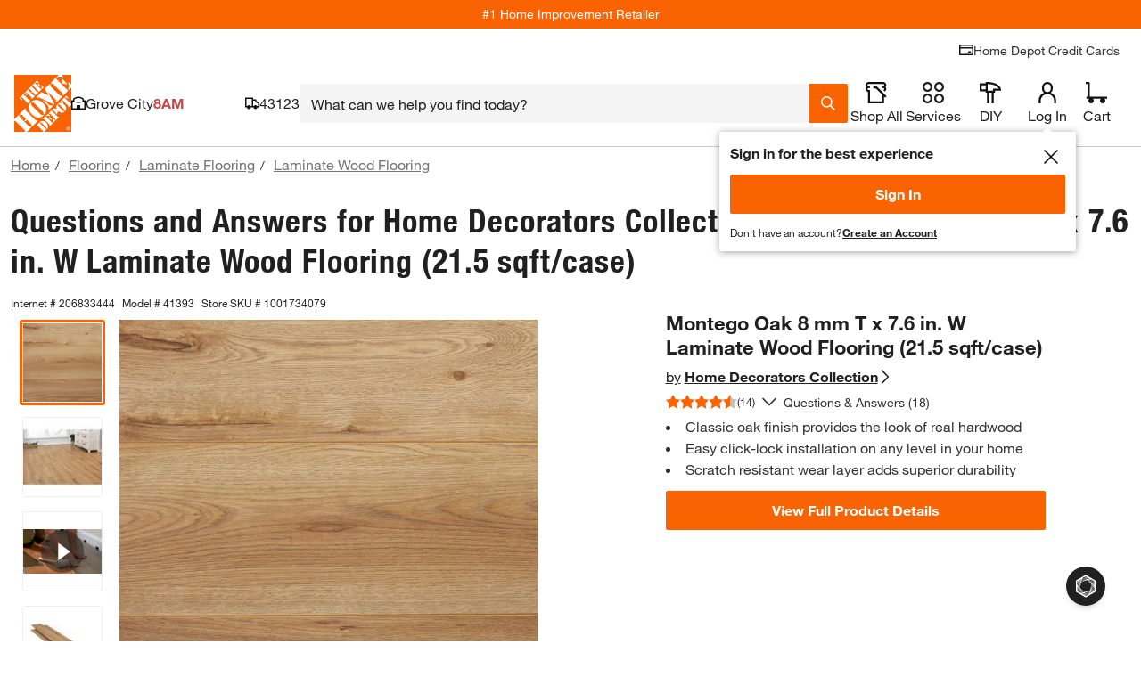

--- FILE ---
content_type: text/html
request_url: https://tzm.px-cloud.net/ns?c=1f230d20-c26d-11f0-9ff4-659efa6bb42e
body_size: 172
content:
mynHmnntZF8TlaSh1_B2CD5G8XqYTYdB7QBD1pTvIhvfETCgjXX81aGufY6V7R3bCv4PtFC1FrvxdJitdWTMkIOMlvPEVs3UxlqnuS5cq1r6wXHdkESseSsADjIoqcSXhVa09xBECFtL6CrqP3k8Xb2cVvwng2XgFxiyzB7IiQ0b

--- FILE ---
content_type: text/css
request_url: https://assets.thdstatic.com/experiences/paginated-product-reviews/paginated-product-reviews.0ed9abec545f696966b2.css?v=1
body_size: -363
content:
.experience{background:#f5f5f5;min-height:100vh}.container{font-size:2.4rem;margin:50px auto;text-align:center}

--- FILE ---
content_type: text/css
request_url: https://assets.thdstatic.com/experiences/paginated-product-reviews/questions.43822af735b6618db291.css?v=1
body_size: 4423
content:
.questions-and-answers{-webkit-box-sizing:border-box;box-sizing:border-box}.questions-and-answers *,.questions-and-answers :after,.questions-and-answers :before{-webkit-box-sizing:inherit;box-sizing:inherit}.questions-and-answers .qa-wrapper{-webkit-box-flex:0;border-left:0;border-right:0;-ms-flex:0 0 100%;flex:0 0 100%;max-width:100%}.questions-and-answers .qa-wrapper.card{padding-left:0;padding-right:0}.questions-and-answers .qa-heading{padding:0 10px}.questions-and-answers .section-heading{margin:15px 0 15px 10px}.questions-and-answers .section-heading__text{border-bottom:2px solid #f96302;font-size:3rem}@media(max-width:640px){.questions-and-answers .section-heading__text{border-bottom:0}}.questions-and-answers__title{margin:0}.questions-and-answers .row-header{-webkit-box-pack:justify;-ms-flex-pack:justify;-webkit-box-align:center;-ms-flex-align:center;align-items:center;display:-webkit-box;display:-ms-flexbox;display:flex;justify-content:space-between;max-width:1440px}@media(max-width:640px){.questions-and-answers .row-header{border-bottom:0;padding-bottom:0}}.questions-and-answers .row-header__title{margin:0}.questions-and-answers .row-header__text{border-bottom:0;color:#333;font-family:helvetica-neue-light,Helvetica Neue,Helvetica,Arial,sans-serif!important;font-size:1.8rem;padding:0;text-decoration:none}@media(max-width:640px){.questions-and-answers .row-header__text{border-bottom:0!important;font-size:1.8rem}}.questions-and-answers .questions-and-answers-card-content{padding-top:20px}.no-content-card-container .content-card__summary{max-height:240px!important}.first-question .customQuestions{list-style:none;margin-bottom:20px;margin-top:5px}.first-question .customQuestions li:before{content:"-";padding-right:5px}@media screen and (max-width:640px){.ask-a-question-container__button{display:block;margin:0 auto 10px;width:100%}}.ask-a-question-container__button-no-qns__mobile{width:100%!important}.qa-modal-wrapper>div{margin:0 auto;max-width:768px;padding:40px}@media screen and (max-width:640px){.qa-modal-wrapper>div{padding:0}}.qa-modal-wrapper .content-card__overlay-back{background:#fff;-webkit-box-shadow:0 2px 10px 0 rgba(0,0,0,.4);box-shadow:0 2px 10px 0 rgba(0,0,0,.4);cursor:pointer;height:auto;left:0;padding:10px;position:sticky;top:0;z-index:1000}.qa-modal-wrapper .content-card__overlay-bttn-content{-webkit-box-pack:start;-ms-flex-pack:start;justify-content:flex-start}.qa-modal-wrapper .content-card__overlay-caret{margin-right:5px}.qa-modal-wrapper .row-header{border:0}.qa-modal-wrapper .row-header__title{float:none;margin:0;padding:0 10px}.qa-modal-wrapper .row-header__text{border:0;font-size:1.8rem}.qa-modal>.grid{margin-bottom:25px}.qa-modal>.grid:first-of-type{margin-bottom:20px}.qa-modal__header{-webkit-box-pack:justify;-ms-flex-pack:justify;-webkit-box-align:center;-ms-flex-align:center;align-items:center;display:-webkit-box;display:-ms-flexbox;display:flex;justify-content:space-between;margin-bottom:30px}@media screen and (max-width:640px){.qa-modal__header{padding:40px 40px 0}}.qa-modal__header h2{font-size:3rem}@media screen and (max-width:640px){.qa-modal__header h2{font-size:1.8rem}}.qa-modal__header button{width:25px}@media screen and (max-width:640px){.qa-modal_success-screen{padding:0 40px}}.qa-modal_content.content-card__overlay-content{padding:0}.qa-modal__overlay-header{-webkit-box-pack:justify;-ms-flex-pack:justify;-webkit-box-align:center;-ms-flex-align:center;align-items:center;display:-webkit-box;display:-ms-flexbox;display:flex;justify-content:space-between}.qa-modal__title{color:#666;display:block;margin-bottom:5px}.qa-modal .form-input-field--error{background:url(https://assets.homedepot-static.com/images/v1/error.svg) no-repeat 100%;background-position:calc(100% - 12px);border:solid #d81118;border-width:1px 1px 4px;-webkit-box-sizing:border-box;box-sizing:border-box;color:#d81118;margin-bottom:8px;padding-right:40px}.qa-modal .form-input-field--error-message{color:#d81118}.qa-modal .displayName{color:#7d7d7d;font-size:1.1rem;padding-top:5px}.qa-modal__review-text{margin-bottom:10px}.qa-modal__question{font-family:helvetica-neue-bold,Helvetica Neue,Helvetica,Arial,sans-serif;font-size:1.8rem}.qa-modal .asked-by__divider{color:#999;margin:0 3px}.qa-modal__textarea-input{height:142px;padding-top:10px;resize:none}.qa-modal__textarea-input.form-input-field--error{background-position:right 8px top 10px}.qa-modal__upload-image{-webkit-box-align:baseline;-ms-flex-align:baseline;align-items:baseline;display:-webkit-box;display:-ms-flexbox;display:flex;-ms-flex-wrap:wrap;flex-wrap:wrap}@media(max-width:640px){.qa-modal__upload-image{padding:0}}.qa-modal__upload-image__wrapper{-webkit-box-align:center;-ms-flex-align:center;align-items:center;display:-webkit-box;display:-ms-flexbox;display:flex;margin:10px 0}.qa-modal__upload-image__wrapper span{margin-right:10px}.qa-modal__upload-image .upload-title{margin-right:30px}@media(max-width:640px){.qa-modal__upload-image .upload-title{margin-right:15px}}.qa-modal__upload-image__col{bottom:0;position:relative;right:39px}@media(max-width:640px){.qa-modal__upload-image__col{right:0}}.qa-modal__upload-image__col .thumbnail{height:65px;width:65px}.qa-modal__upload-image__remove-btn{height:16px;margin-top:-12px;width:16px}.qa-modal__upload-image .file-uploader{width:50%}.qa-modal__upload-image__file-input__text{border:2px solid #666;color:#666;cursor:pointer;font-size:1.4rem;font-weight:"helvetica-neue-bold",Helvetica Neue,Helvetica,Arial,sans-serif;line-height:28px;padding:3px 20px}@media(max-width:640px){.qa-modal__upload-image__file-input__text{padding:3px 10px}}.qa-modal__upload-image__file-input>input{display:none}.qa-modal__upload-image__caption{color:#666;display:block;float:none;font-family:helvetica-neue,Arial,sans-serif;font-size:1.4rem;line-height:1.5;margin-left:-18px;margin-top:0;right:0;width:auto}@media(max-width:640px){.qa-modal__upload-image__caption{margin-left:50px}}.qa-modal__footer__links{font-size:1.4rem;margin:0 auto;max-width:311px}@media(max-width:640px){.qa-modal__footer__links{max-width:auto}}.qa-modal__footer__links p{line-height:1.5;text-align:center}@media(max-width:640px){.qa-modal__footer__links p{left:10px;right:10px}}.qa-modal__footer__links a{color:#3e7697}.qa-modal__submit{font-weight:"helvetica-neue-bold",Helvetica Neue,Helvetica,Arial,sans-serif;margin:10px auto 0}@media only screen and (min-width:640px){.qa-modal__submit{max-width:311px}}.write-review-content__upload-image__error{color:#d81118}.footer-link{color:#3e7697}.footer-link:hover{cursor:pointer;text-decoration:underline}.overlay-page--inner-overlay{background:none}.overlay-page.qna-overlay>div{max-width:767px}.overlay-page>div{margin:0 auto;padding:40px}@media screen and (max-width:640px){.overlay-page>div{padding:20px}}.overlay-page header.overlay-page-header{-webkit-box-pack:justify;-ms-flex-pack:justify;-webkit-box-align:start;-ms-flex-align:start;align-items:flex-start;display:-webkit-box;display:-ms-flexbox;display:flex;justify-content:space-between;margin-bottom:15px}.overlay-page header.overlay-page-header h2{font-size:2.8rem}.overlay-page .overlay-page-content ul{margin:10px 0 10px 30px}.overlay-page .overlay-page-content p{margin-bottom:10px}.overlay-page .overlay-page-content a{color:#3e7697}.qa-result__search .q-and-a__search{padding:0}.qa-modal-wrapper .q-and-a__search{padding:0 10px}.q-and-a__search{padding:0;width:100%}.q-and-a__search form{position:relative}.q-and-a__search form .form-input .form-input__field{border:1px solid #ccc;border-radius:3px;padding-right:40px}.q-and-a__search form .form-input .form-input__field::-webkit-input-placeholder{color:#999}.q-and-a__search form .form-input .form-input__field::-moz-placeholder{color:#999}.q-and-a__search form .form-input .form-input__field:-ms-input-placeholder{color:#999}.q-and-a__search form .form-input .form-input__field::-ms-input-placeholder{color:#999}.q-and-a__search form .form-input .form-input__field::placeholder{color:#999}.q-and-a__search form .search-button{background-image:url(https://assets.thdstatic.com/images/v1/magnify-symbol-orange.svg);background-repeat:no-repeat;background-size:cover;bottom:0;height:19px;margin:auto;position:absolute;right:16px;top:0;-webkit-transform:scaleX(-1);transform:scaleX(-1);width:19px}.q-and-a__sort{-webkit-box-flex:0;-ms-flex:0 1 273px;flex:0 1 273px;margin-left:auto;max-width:50%}.q-and-a__sort.sort-disabled{cursor:not-allowed;opacity:.5}.q-and-a__sort.sort-disabled select{pointer-events:none}.q-and-a__sort form span{-webkit-box-align:center;-ms-flex-align:center;align-items:center;display:-webkit-box;display:-ms-flexbox;display:flex}.q-and-a__sort form span:before{right:26px;z-index:2}.q-and-a__sort form span:after{background-size:24px;height:100%;padding:0 13px;right:0;width:24px;z-index:1}.bot-prompt ol>li,.bot-prompt ul>li{margin-bottom:5px;margin-left:20px}.bot-prompt ol>li{list-style:decimal outside}.bot-prompt ul>li{list-style:disc outside}.pager-summary{display:block;margin:0 auto;white-space:nowrap}.pager-summary__bold{font-family:helvetica-neue-bold,Helvetica Neue,Helvetica,Arial,sans-serif}@media(max-width:1050px){.pager-summary-review-text{display:none}}.pager-summary-review-text-bottom{display:inline-block;margin-left:3px}.pager-no-results{font-size:1.4rem;margin:0 30px 0 0;min-width:100px;white-space:nowrap}@media screen and (max-width:640px){.pager-no-results{margin:0 15px 0 0}}.pager-loading-space{display:block;margin-right:30px;width:103px}.qa-result-mobile-container>.content-card__overlay-content{padding:0}@media(max-width:640px){.qa-result{margin:0}}.qa-result__header{-webkit-box-pack:justify;-ms-flex-pack:justify;display:-webkit-box;display:-ms-flexbox;display:flex;justify-content:space-between;padding:15px 0}@media(max-width:640px){.qa-result__header{-webkit-box-orient:vertical;-webkit-box-direction:normal;-ms-flex-direction:column;flex-direction:column;padding:0;text-align:center}}.qa-result__row{margin-bottom:10px;width:100%}.qa-result__row:first-of-type{-webkit-box-align:baseline;-ms-flex-align:baseline;align-items:baseline;display:-webkit-box;display:-ms-flexbox;display:flex}.qa-result__row .mobile-search-pill-container button{margin-top:10px}.qa-result__row button{margin-bottom:0;width:100%}.qa-result__row .q-and-a__sort{-webkit-box-flex:0;-ms-flex:none;flex:none;max-width:100%;width:100%}.qa-result__row .q-and-a__sort span{border-bottom-width:1px}.qa-result__row>div{margin-bottom:10px;width:100%}.qa-result__sort{-webkit-box-align:end;-ms-flex-align:end;-webkit-box-pack:justify;-ms-flex-pack:justify;align-items:end;display:-webkit-box;display:-ms-flexbox;display:flex;justify-content:space-between}.qa-result__sort .pager-summary{margin:0;width:auto}.qa-result__sort .q-and-a__sort{margin-bottom:0;max-width:50%;width:auto}.qa-result__count{font-size:1.8rem}@media screen and (max-width:640px){.qa-result__count{margin:20px 0}}.qa-result__count span.count--bold{font-family:helvetica-neue-bold,Helvetica Neue,Helvetica,Arial,sans-serif;font-size:3.6rem;line-height:1;margin-right:10px}@media screen and (max-width:640px){.qa-result__count span.count--bold{font-size:2.4rem;margin-right:6px}.qa-result__count .number_of_question{font-size:3rem}}.qa-result__search{-webkit-box-flex:1;-ms-flex:1 1 auto;flex:1 1 auto;margin:0 30px;max-width:671px}@media screen and (max-width:640px){.qa-result__search{margin:0 0 20px}}.qa-result__ask-button--mobile{-webkit-box-flex:0;-ms-flex:0 1 100%;flex:0 1 100%;margin:20px 0}.qa-result__ask-button--mobile .ask-a-question-container__button{width:100%}.qa-result__ask-button--desktop{-webkit-box-flex:0;display:block;-ms-flex:0 1 273px;flex:0 1 273px}@media screen and (max-width:640px){.qa-result__ask-button--desktop{-webkit-box-flex:1;-ms-flex:1 1 auto;flex:1 1 auto}}.qa-result__ask-button--desktop .ask-a-question-container__button{width:100%}.qa-result__ask-button--desktop .ask-a-question-container__button span{white-space:nowrap}.qa-result--bold{font-weight:700}.qa-result__title{-webkit-box-pack:start;-ms-flex-pack:start;-webkit-box-align:center;-ms-flex-align:center;align-items:center;background-color:#f4f4f4;display:-webkit-box;display:-ms-flexbox;display:flex;height:60px;justify-content:flex-start;padding:5px 10px;width:100%}@media screen and (max-width:640px){.qa-result__title{-ms-flex-wrap:wrap;flex-wrap:wrap;height:auto;padding:15px 10px}}.qa-result__title .pager-summary{margin:0 30px 0 0}.qa-result__title .mobile-search-pill-container{-webkit-box-ordinal-group:4;-ms-flex-order:3;-ms-flex-preferred-size:100%;flex-basis:100%;margin:10px 0 0;order:3}.qa-result__title .search-pill{background-color:#fff;margin:0 30px 0 0;max-width:155px;padding:0 11px}.qa-result__title .search-pill:hover{background-color:#ccc}.qa-result__title .search-pill span{display:block;height:auto;line-height:1.25;overflow:hidden;padding:0 21px 0 0;position:relative;text-overflow:ellipsis;white-space:nowrap}.qa-result__title .search-pill span:after{bottom:0;height:12px;margin:auto;position:absolute;right:0;top:0}.qa-result__questions{text-align:left}@media(max-width:640px){.qa-result__questions{padding:0}}.qa-result__questions .accordion-custom__input:checked~.accordion-custom__content-wrapper{max-height:100%}.qa-result__questions .accordion-custom__wrapper{margin-bottom:5px}.qa-result__questions .accordion-custom__label{border:0}.qa-result__questions .accordion-custom__label:hover{background:#fff}.qa-result__questions .accordion-custom__item{border:0;overflow:hidden}.qa-result__questions .accordion-custom__content-wrapper .accordion-custom__content{padding-top:0}.qa-result .accordion-body-answer,.qa-result .answer-accordion-body{-webkit-box-sizing:border-box;box-sizing:border-box}.qa-result__questions div[class^=accordion-title--]{padding:0!important;position:relative}@media(max-width:640px){.qa-result__questions div[class^=accordion-title--]{-webkit-box-align:baseline!important;-ms-flex-align:baseline!important;align-items:baseline!important}.qa-result__questions div[class^=accordion-title--] img{position:absolute;right:-3px;top:20px}}@media(min-width:640px){.qa-result__questions div[class^=accordion-title--] div[class^=accordion-title__child]{width:calc(100% - 39px)}}.qa-result__questions div[class^=accordion-title--] img[class*=accordion-title__icon--expanded]~div[class*=accordion-title__child] .summary-wrapper{display:block}.qa-result__questions div[class^=accordion-title--] img[class*=accordion-title__icon--expanded]~div[class*=accordion-title__child] .qa-title_summary{display:inline;white-space:normal}.qa-result__questions div[class^=accordion-body--]{-webkit-transition-duration:unset;transition-duration:unset}.qa-result__answer{-webkit-box-orient:vertical;-webkit-box-direction:normal;display:-webkit-box;display:-ms-flexbox;display:flex;-ms-flex-direction:column;flex-direction:column;font-size:14px;line-height:22px;margin-bottom:10px;width:100%}.qa-result__answer .answer-a-question-container .answer-question-button{font-size:14px}.qa-result__answer--left{padding:0 30px 0 0}@media(max-width:640px){.qa-result__answer--left{padding:0}}.qa-result__answer--right{padding:0 0 0 30px}@media(max-width:640px){.qa-result__answer--right{margin-top:8px;padding:0}}.qa-result__answer p{line-height:1.5;word-break:break-word}.qa-result__answer_container{border:1px solid #d3d3d3;border-radius:3px;margin:0 0 10px;padding:15px;position:relative}@media(min-width:640px){.qa-result__answer_container{margin:0 10px 15px}}.qa-result__answer_container:last-of-type{margin-bottom:0}.qa-result__answer_container .bttn__content{padding:0!important}.qa-result__answer_container:before{content:"";display:none;height:calc(100% - 26px);left:50%;position:absolute;top:50%;-webkit-transform:translateY(-50%);transform:translateY(-50%);width:1px}@media(min-width:640px){.qa-result__answer_container:before{display:block}}.qa-result__answer--bold{font-weight:700}.qa-result__answer--helpful{border:1px solid #d3d3d3;font-size:11px;padding:3px 5px}.qa-result__answer--text{color:#777;font-size:11px;margin-left:5px}.qa-result__answer_info{margin-top:5px}.qa-result__answer--submission{height:30px;overflow:hidden}.qa-result__answer_user{color:#3e7697;margin-left:5px}.qa-result__accordion{-webkit-box-orient:vertical;-webkit-box-direction:normal;-webkit-box-pack:center;-ms-flex-pack:center;display:-webkit-box;display:-ms-flexbox;display:flex;-ms-flex-direction:column;flex-direction:column;justify-content:center;padding:10px 0}.qa-result__accordion--no-spacing{padding:0}.qa-result__accordion-header{display:-webkit-box;display:-ms-flexbox;display:flex;font-family:helvetica-neue-bold,Helvetica Neue,Helvetica,Arial,sans-serif;font-size:1.8rem}.qa-result__accordion-subheader{display:-webkit-box;display:-ms-flexbox;display:flex;margin-top:5px}.qa-result__accordion-subheader :not(:last-child){margin-right:5px}.qa-icons__list{list-style:none}.qa-icons__list--condensed{float:left;margin-bottom:5px;padding-left:0}.qa-icons__item{margin-bottom:10px}.qa-icons__item,.qa-icons__item button{-webkit-box-align:center;-ms-flex-align:center;align-items:center;display:-webkit-box;display:-ms-flexbox;display:flex}.badge-text--full{margin-left:5px}.badge-icons--community{background-position:0 0}.badge-icons--1k,.badge-icons--community{background-image:url(https://assets.thdstatic.com/images/v1/iconBadges.gif);background-repeat:no-repeat;display:inline-block;height:23px;overflow:hidden;padding:0;text-indent:-10000px;width:22px}.badge-icons--1k{background-position:0 -40px}.badge-icons--500{background-position:0 -80px}.badge-icons--250,.badge-icons--500{background-image:url(https://assets.thdstatic.com/images/v1/iconBadges.gif);background-repeat:no-repeat;display:inline-block;height:23px;overflow:hidden;padding:0;text-indent:-10000px;width:22px}.badge-icons--250{background-position:0 -120px}.badge-icons--100{background-position:0 -160px}.badge-icons--100,.badge-icons--50{background-image:url(https://assets.thdstatic.com/images/v1/iconBadges.gif);background-repeat:no-repeat;display:inline-block;height:23px;overflow:hidden;padding:0;text-indent:-10000px;width:22px}.badge-icons--50{background-position:0 -200px}.badge-icons--25{background-position:0 -239px}.badge-icons--10,.badge-icons--25{background-image:url(https://assets.thdstatic.com/images/v1/iconBadges.gif);background-repeat:no-repeat;display:inline-block;height:23px;overflow:hidden;padding:0;text-indent:-10000px;width:22px}.badge-icons--10{background-position:0 -279px}.badge-icons--1,.badge-icons--star{background-position:0 -319px}.badge-icons--1,.badge-icons--star,.badge-icons--star-outline{background-image:url(https://assets.thdstatic.com/images/v1/iconBadges.gif);background-repeat:no-repeat;display:inline-block;height:23px;overflow:hidden;padding:0;text-indent:-10000px;width:22px}.badge-icons--star-outline{background-position:0 -359px}.badge-icons--associate{background-image:url(https://assets.thdstatic.com/images/v1/iconBadges.gif);background-position:0 -399px;background-repeat:no-repeat;display:inline-block;height:23px;overflow:hidden;padding:0;text-indent:-10000px;width:22px}.badge-icons--recommended,.badge-icons--verified{background-position:0 -440px}.badge-icons--recommended,.badge-icons--toolbox,.badge-icons--verified{background-image:url(https://assets.thdstatic.com/images/v1/iconBadges.gif);background-repeat:no-repeat;display:inline-block;height:23px;overflow:hidden;padding:0;text-indent:-10000px;width:22px}.badge-icons--toolbox{background-position:0 -480px}.badge-icons--diy{background-image:url(https://assets.thdstatic.com/images/v1/iconBadges.gif);background-position:0 -521px}.badge-icons--diy,.badge-icons--early_reviewer_program{background-repeat:no-repeat;display:inline-block;height:23px;overflow:hidden;padding:0;text-indent:-10000px;width:22px}.badge-icons--early_reviewer_program{background-image:url(https://assets.thdstatic.com/images/v1/badge_thdreviews.svg);background-position:0 0}.badge-icons--ugc-ma-bolt{background-image:url(https://assets.thdstatic.com/images/v1/badges/ugc-ma-bolt.svg);background-position:50%!important;background-position:0 0;background-repeat:no-repeat;background-size:contain;border:2px solid #f96302;border-radius:4px;display:inline-block;height:20px;overflow:hidden;padding:0;text-indent:-10000px;width:20px}.qa-title{width:78%}.qa-title>p{line-height:1.5}.qa-title .summary-wrapper{display:-webkit-box;display:-ms-flexbox;display:flex}.qa-title .summary-wrapper span{line-height:1.5}.qa-title_wrapper{-webkit-box-pack:justify;-ms-flex-pack:justify;-webkit-box-align:stretch;-ms-flex-align:stretch;align-items:stretch;-webkit-box-sizing:border-box;box-sizing:border-box;justify-content:space-between;padding:20px 10px;width:100%}.qa-title_right,.qa-title_wrapper{display:-webkit-box;display:-ms-flexbox;display:flex}.qa-title_right{-webkit-box-align:center;-ms-flex-align:center;align-items:center;margin:0 17.5px 0 15px}@media screen and (max-width:640px){.qa-title_right{-webkit-box-align:end;-ms-flex-align:end;align-items:flex-end;margin:0}}.qa-title--bold{font-family:helvetica-neue-bold,Helvetica Neue,Helvetica,Arial,sans-serif;font-size:18px;font-weight:700;margin-right:5px}.qa-title_summary{display:block;font-size:18px;overflow:hidden;text-overflow:ellipsis;white-space:nowrap}.qa-title_info{-webkit-box-align:center;-ms-flex-align:center;align-items:center;display:-webkit-box;display:-ms-flexbox;display:flex;font-size:14px;margin-top:10px}.qa-title_info .bttn__content{padding:0!important}.qa-title_info .bttn--link{background:transparent}.qa-title_answer-count,.qa-title_icon{display:-webkit-box;display:-ms-flexbox;display:flex}.qa-title_answer-count{-webkit-box-pack:end;-ms-flex-pack:end;-webkit-box-align:center;-ms-flex-align:center;align-items:center;font-family:helvetica-neue-bold,Helvetica Neue,Helvetica,Arial,sans-serif;font-size:18px;justify-content:flex-end;letter-spacing:.4px;position:relative;white-space:nowrap}@media(max-width:640px){.qa-title_answer-count{font-size:14px}}.date-divider{color:#999;margin:0 5px}body.body--noscroll .questions-and-answers .row-header__title{margin:0 0 15px 10px}body.body--noscroll .questions-and-answers .qa-result__search{margin:0 10px 15px}.highlight{background-color:rgba(249,99,2,.25)}.photo-carousel .uploaded-question-photo{margin-bottom:10px;margin-top:0}.photo-carousel .uploaded-answer-photo{margin-top:10px}.photo-carousel__photo{background-position:50%;background-repeat:no-repeat;background-size:cover;display:inline-block;float:none;height:75px;margin-right:10px;width:75px}.photo-carousel__photo button{background-position:50%;background-repeat:no-repeat;border:1px solid #eee;border-radius:3px}@media(min-width:1024px){.qna-uploaded-photo__overlay{height:-webkit-fit-content;height:-moz-fit-content;height:fit-content;width:-webkit-fit-content;width:-moz-fit-content;width:fit-content}}.qna-uploaded-photo__overlay div[class^=modal--][class*=modal__desktop]{max-width:440px}.qna-uploaded-photo__caption{line-height:2;max-width:500px;padding:10px}.qna-show-image__wrapper{-webkit-box-orient:vertical;-webkit-box-direction:normal;-webkit-box-align:center;-ms-flex-align:center;align-items:center;display:-webkit-box;display:-ms-flexbox;display:flex;-ms-flex-direction:column;flex-direction:column;padding:10px}.qna-show-image__image-mobile{width:-webkit-fit-content;width:-moz-fit-content;width:fit-content}.qa-other-flags__what-text{color:#3e7697;display:inline-block;margin-left:5px}.answer-a-question-container{margin-bottom:10px}.answer-a-question-container .answer-question-button{color:#3e7697;cursor:pointer;font-size:11px;max-width:315px}.answer-a-question-container .answer-question-button--submit{width:100px}.answer-a-question_body{padding:10px}.answer-a-question_title{font-size:18px;font-weight:700}.answer-a-question_label{padding-top:10px}.profile-wrapper{-webkit-box-orient:vertical;-webkit-box-direction:normal;display:-webkit-box;display:-ms-flexbox;display:flex;-ms-flex-direction:column;flex-direction:column;padding:20px}.profile-wrapper .profile-logo{height:100%;-o-object-fit:contain;object-fit:contain;width:40%}.profile-wrapper .header-container,.profile-wrapper .reviews-container{display:-webkit-box;display:-ms-flexbox;display:flex}.profile-wrapper .reviews-container{border-bottom:solid;border-color:#999;border-width:1px}.profile-wrapper .reviews-container__first{font-size:1.8rem;padding-right:20px}.profile-wrapper .reviews-container__last{font-size:1.8rem}.profile-wrapper .activity-wrapper{-ms-flex-pack:distribute;display:-webkit-box;display:-ms-flexbox;display:flex;justify-content:space-around}@media screen and (max-width:640px){.profile-wrapper .activity-wrapper{grid-row-gap:10px;-webkit-box-pack:start;-ms-flex-pack:start;display:grid;justify-content:flex-start}}.profile-wrapper .activity-container,.profile-wrapper .user-activity{display:-webkit-box;display:-ms-flexbox;display:flex}.profile-wrapper .user-activity{-webkit-box-orient:vertical;-webkit-box-direction:normal;-webkit-box-align:center;-ms-flex-align:center;align-items:center;border:solid;border-color:#666;border-width:2px;-ms-flex-direction:column;flex-direction:column;margin-right:10px}.profile-wrapper .user-activity__number{color:#f96302;font-size:3.6rem;padding:20px 0}.profile-wrapper .user-activity__title{line-height:40px}.profile-wrapper .user-activity__title,.profile-wrapper .user-activity__title--line-adjust{background-color:#666;color:#fff;font-size:1.8rem;height:40px;text-align:center;width:100px}.profile-wrapper .user-activity__title--line-adjust{line-height:20px}.profile-content-tab{font-size:1.8rem;padding:10px}.profile-content-tab .profile-content-text{-webkit-box-orient:vertical;-webkit-box-direction:normal;display:-webkit-box;display:-ms-flexbox;display:flex;-ms-flex-direction:column;flex-direction:column;padding-bottom:20px}.section-heading--ivyl0{border-bottom:0!important;margin:15px 0 10px}.section-heading--centered--ivyl0{-webkit-box-pack:center;-ms-flex-pack:center;-webkit-box-align:center;-ms-flex-align:center;align-items:center;display:-webkit-box;display:-ms-flexbox;display:flex;justify-content:center}.section-heading--nomargin--ivyl0{margin:0!important}.section-heading--nopadding--ivyl0{padding:0!important}.section-heading__text--ivyl0{border-bottom:2px solid #f96302;font-family:helvetica-neue-light,Helvetica Neue,Helvetica,Arial,sans-serif;font-size:1.8rem}@media(min-width:640px){.section-heading__text--ivyl0{font-size:2.4rem}}@media(min-width:1024px){.section-heading__text--ivyl0{font-size:3rem}}.section-heading__text--plain--ivyl0{border-bottom:unset}.section-heading__text--font-next--ivyl0{font-family:helvetica-neue-bold,Helvetica Neue,Helvetica,Arial,sans-serif,helvetica-neue,helvetica-neue-heavy-condensed!important;letter-spacing:0;line-height:24px;text-align:left}.section-heading__title--ivyl0{display:inline-block;margin:0!important;padding-bottom:2px}.section-heading--space-between--ivyl0{-webkit-box-pack:justify;-ms-flex-pack:justify;-webkit-box-align:center;-ms-flex-align:center;align-items:center;display:-webkit-box;display:-ms-flexbox;display:flex;justify-content:space-between}.overlay-page-content--lih2v.badge-definitions--lih2v .hd-logo--lih2v{margin-bottom:5px}.overlay-page-content--lih2v.badge-definitions--lih2v p{color:#666}.overlay-page-content--lih2v.badge-definitions--lih2v hr{margin:15px 0 25px}.badges-container--lih2v{grid-gap:20px;display:grid;grid-template-columns:repeat(auto-fill,minmax(200px,1fr))}@media screen and (min-width:640px){.badges-container--lih2v{grid-gap:25px}}.badges-container--lih2v .badge-container--lih2v{display:-webkit-box;display:-ms-flexbox;display:flex}.badges-container--lih2v .badge-container--lih2v .badge-icon--lih2v{-webkit-box-flex:0;-ms-flex:0 0 auto;flex:0 0 auto;margin-right:10px}.badges-container--lih2v .badge-container--lih2v .badge-text--lih2v{-webkit-box-flex:0;-ms-flex:0 0 150px;flex:0 0 150px}.badges-container--lih2v .badge-container--lih2v .badge-text--lih2v h4{font-family:helvetica-neue-bold,Helvetica Neue,Helvetica,Arial,sans-serif;font-size:1.1rem;font-weight:700;line-height:1.4rem;margin-bottom:3px;text-transform:uppercase}.badges-container--lih2v .badge-container--lih2v .badge-text--lih2v p{font-size:1.1rem;line-height:1.4rem}.badge-icon--lih2v{background-position:50%;background-size:cover;height:50px;width:50px}.badge-icon--lih2v.top1k--lih2v{background-image:url(https://assets.thdstatic.com/images/v1/badges/ugc-top-thousand.svg)}.badge-icon--lih2v.top500--lih2v{background-image:url(https://assets.thdstatic.com/images/v1/badges/ugc-top-fivehundred.svg)}.badge-icon--lih2v.top250--lih2v{background-image:url(https://assets.thdstatic.com/images/v1/badges/ugc-top-twofifty.svg)}.badge-icon--lih2v.top100--lih2v{background-image:url(https://assets.thdstatic.com/images/v1/badges/ugc-tophundred.svg)}.badge-icon--lih2v.top50--lih2v{background-image:url(https://assets.thdstatic.com/images/v1/badges/ugc-topfifty.svg)}.badge-icon--lih2v.top25--lih2v{background-image:url(https://assets.thdstatic.com/images/v1/badges/ugc-top-twentyfive.svg)}.badge-icon--lih2v.top10--lih2v{background-image:url(https://assets.thdstatic.com/images/v1/badges/ugc-topten.svg)}.badge-icon--lih2v.top1--lih2v{background-image:url(https://assets.thdstatic.com/images/v1/badges/ugc-numberone.svg)}.badge-icon--lih2v.star--lih2v{background-image:url(https://assets.thdstatic.com/images/v1/badges/ugc-associate.svg)}.badge-icon--lih2v.diy--lih2v{background-image:url(https://assets.thdstatic.com/images/v1/badges/ugc-diy.svg)}.badge-icon--lih2v.expert--lih2v{background-image:url(https://assets.thdstatic.com/images/v1/badges/ugc-expert.svg)}.badge-icon--lih2v.pro--lih2v{background-image:url(https://assets.thdstatic.com/images/v1/badges/ugc-pro.svg)}.badge-icon--lih2v.reviewer-program--lih2v{background-image:url(https://assets.thdstatic.com/images/v1/badges/ugc-reviewerprogram.svg)}.badge-icon--lih2v.seed--lih2v{background-image:url(https://assets.thdstatic.com/images/v1/badges/ugc-seeds.svg)}.badge-icon--lih2v.associate--lih2v{background-image:url(https://assets.thdstatic.com/images/v1/badges/ugc-associate.svg)}.badge-icon--lih2v.recommended--lih2v,.badge-icon--lih2v.verified--lih2v{background-image:url(https://assets.thdstatic.com/images/v1/badges/ugc-verified.svg)}.badge-icon--lih2v.ugc-ma-bolt--lih2v{background-image:url(https://assets.thdstatic.com/images/v1/badges/ugc-ma-bolt.svg);background-repeat:no-repeat;background-size:30px;border:4px solid #f96302;border-radius:8px}.Voting{-webkit-box-pack:justify;-ms-flex-pack:justify;-webkit-box-align:end;-ms-flex-align:end;align-items:flex-end;display:-webkit-box;display:-ms-flexbox;display:flex;justify-content:space-between}@media screen and (min-width:640px){.Voting{margin-top:15px}}.vote-container{-webkit-box-align:center;-ms-flex-align:center;align-items:center;display:-webkit-box;display:-ms-flexbox;display:flex}.vote-container button[class^=bttn__wrapper]{padding:0}.vote-container .helpful-button{background-color:#fff;border:2px solid #eee;border-radius:3px;font-size:inherit;font-weight:400;height:auto;max-width:65px}.vote-container .helpful-button.disabled{background-color:#ccc}.vote-container .helpful-button.disabled span{color:#999;font-family:helvetica-neue,Helvetica Neue,Helvetica,Arial,sans-serif}.vote-container .helpful-button.disabled:hover{background-color:#ccc;border:2px solid #eee}.vote-container .helpful-button:hover{background-color:#fff;border:2px solid #f96302}.vote-container .helpful-button span{color:#333;font-family:helvetica-neue,Helvetica Neue,Helvetica,Arial,sans-serif;font-size:12px;font-weight:400}.vote-container .helpful-button.disabled span>span{top:0}.vote-container .helpful-count{color:#777;font-size:1.1rem;margin:0 10px;white-space:nowrap}.report-container p{font-size:12px;line-height:1.5;white-space:wrap}@media screen and (max-width:640px){.report-container p{margin-top:10px}}.report-container .report-button{color:#3e7697;font-size:1.4rem;white-space:nowrap}.qa-result .pager-section{background-color:#f4f4f4;padding:25px 10px}.qa-result .pager-section .q-a__review-pager{margin-bottom:15px;text-align:center}.qa-result .pager-section .hd-pagination__wrapper{margin:0}.qa-result .pager-section .hd-pagination__link{background-color:#fff}.qa-result .pager-section .hd-pagination__link.hd-pagination__current{background-color:#f96302}.qa-result .pager-section .qa-result_ask_q{margin:20px auto 0}

--- FILE ---
content_type: text/css
request_url: https://assets.thdstatic.com/experiences/paginated-product-reviews/product-reviews~questions.f7964a9f8f956a5d740a.css
body_size: 20511
content:
@media screen and (max-width:640px){.breadcrumbs__nowrap--rounded--x0o3p{border-radius:0 0 5px 5px;margin-bottom:0!important;margin-top:-5px;z-index:0}}.breadcrumbs__image-container--x0o3p{background-position:50%;background-repeat:no-repeat;background-size:contain;display:inline-block;height:17px;vertical-align:text-bottom;width:17px}.breadcrumbs__placeholder--x0o3p{height:22px}.breadcrumb__item--x0o3p+.breadcrumb__item--x0o3p:before{content:"/";left:-10px;position:relative}.breadcrumb__item--x0o3p+.breadcrumb__item--x0o3p.breadcrumb__item--pipe--x0o3p:before{content:"|"}@media only screen and (max-width:640px){.product-details{border-bottom:0}}.product-details__badge-title--wrapper{-webkit-box-align:start;-ms-flex-align:start;-webkit-box-orient:vertical;-webkit-box-direction:normal;align-items:flex-start;display:-webkit-box;display:-ms-flexbox;display:flex;-ms-flex-direction:column;flex-direction:column}.product-details__placeholder{display:-webkit-box;display:-ms-flexbox;display:flex;height:20px}@media only screen and (min-width:640px){.product-details__placeholder{margin-bottom:5px}}.product-details__title{color:#333;display:inline;font-size:1.8rem;line-height:2.4rem}.product-details__title--mobile{font-family:helvetica-neue-light,Helvetica Neue,Helvetica,Arial,sans-serif;font-size:1.8rem;line-height:2.4rem}.product-details__brand-collection{display:-webkit-box;display:-ms-flexbox;display:flex;-ms-flex-wrap:wrap;flex-wrap:wrap;margin-top:5px}@media only screen and (max-width:640px){.product-details__brand-collection{margin-top:5px}}.product-details__brand-name{color:#333;display:-webkit-inline-box;display:-ms-inline-flexbox;display:inline-flex;font-family:helvetica-neue-bold,Helvetica Neue,Helvetica,Arial,sans-serif;font-size:1.4rem}.product-details__brand-name:after{background-image:url(https://assets.thdstatic.com/images/v1/caret-orange.svg);background-position:50%;background-repeat:no-repeat;background-size:90% 90%;content:"";display:inline-block;height:13px;margin:2px 10px 0 5px;width:10px}.product-details__brand-name--mobile{font-size:1.4rem}.product-details__brand-rating--mobile{padding-right:10px}.product-details__brand-rating--mobile:empty{padding-right:0}.product-details__brand{-webkit-box-align:center;-ms-flex-align:center;align-items:center;display:-webkit-inline-box;display:-ms-inline-flexbox;display:inline-flex;font-size:1.4rem}.product-details__brand--link{color:#3e7697;font-size:1.4rem;padding-bottom:3px;padding-right:10px}.product-details__brand--link:hover{text-decoration:underline}.product-details__brand--mobile{-ms-flex-preferred-size:100%;flex-basis:100%}.product-details__moreCollection{-webkit-box-align:center;-ms-flex-align:center;align-items:center;color:#333;display:-webkit-inline-box;display:-ms-inline-flexbox;display:inline-flex;font-family:helvetica-neue-bold,Helvetica Neue,Helvetica,Arial,sans-serif;font-size:1.4rem;line-height:normal}.product-details__moreCollection:after{background-image:url(https://assets.thdstatic.com/images/v1/caret-orange.svg);background-position:50%;background-repeat:no-repeat;background-size:90% 90%;content:"";display:inline-block;height:13px;margin-bottom:0;margin-left:5px;margin-right:10px;width:10px}.product-details__moreCollection--mobile{-ms-flex-preferred-size:100%;flex-basis:100%}.product-details__brand,.product-details__brand:hover,.product-details__click-title,.product-details__click-title:hover,.product-details__moreCollection:hover{text-decoration:none}.product-details__badge-container:not(.product-details__badge-container--timer) span{color:#fff;font-size:1.1rem;padding:3px 5px;text-transform:capitalize}.product-details__BVRR-rating-normal-image{display:-webkit-inline-box;display:-ms-inline-flexbox;display:inline-flex;font-size:1.1rem}.product-details__BVRR-rating-normal-image .product-details__ratings{margin-bottom:0}.product-details__review-count{margin-top:1px}@media only screen and (max-width:640px){.product-details__review-count{line-height:15px}}.product-details__review-count--mobile{line-height:15px}.product-details__tooltip-svg{background-image:url(https://assets.thdstatic.com/images/v1/caret-orange.svg);background-position:50%;background-repeat:no-repeat;background-size:80% 80%;float:right;height:15px;margin:5px 10px 0 5px;width:15px}.product-details__tooltip-wrapper{height:400px}.product-details__tooltip{background-image:url(https://assets.thdstatic.com/images/v1/caret-orange.svg);background-position:100%;background-repeat:no-repeat;background-size:80% 80%;height:15px;margin:0 0 0 7px;-webkit-transform:rotate(90deg);transform:rotate(90deg);width:10px}.product-details__wrapper{max-width:275px;padding:5px}.product-details__wrapper--centered{border-bottom:1px solid #ccc;padding-bottom:10px;text-align:center}.product-details__percent{color:#333;font-weight:700}.product-details__ratings-dash{margin-left:10px;margin-right:10px;margin-top:6px;width:100%}.product-details__id{display:-webkit-box;display:-ms-flexbox;display:flex;line-height:25px}.product-details__secondary__heading{font-family:helvetica-neue-bold,Helvetica Neue,Helvetica,Arial,sans-serif;margin-top:15px}.product-details__ratings-button{margin:20px auto 0;width:75%}.product-details__overall-rating{font-family:helvetica-neue-bold,Helvetica Neue,Helvetica,Arial,sans-serif;padding-top:5px}.product-details__attributes{margin:5px 5px 5px 0}.product-details__attributes-attribute{word-wrap:break-word;min-width:120px}.product-details__question-and-answer:hover,.product-details__rating-container:hover,.product-details__review,.product-details__write-a-review:hover{text-decoration:none!important}.product-details__rating-container,.product-details__rating-container:hover,.product-details__review{-webkit-box-align:center;-ms-flex-align:center;align-items:center;display:-webkit-box;display:-ms-flexbox;display:flex;margin:5px 0}@media only screen and (max-width:640px){.product-details__rating-container,.product-details__rating-container:hover,.product-details__review{margin-bottom:5px;margin-top:5px}}.product-details__rating-container .content-card__wrapper--mobile,.product-details__rating-container:hover .content-card__wrapper--mobile,.product-details__review .content-card__wrapper--mobile{border-bottom:0}.product-details__write-a-review{margin-left:10px}.product-details__question-and-answer,.product-details__write-a-review{color:#3e7697;cursor:pointer}.product-details .product-details__rating-container+.product-details__question-and-answer{margin-left:10px}.product-details__rating-container .ratings.reviews.reviews--no-bottom{margin-bottom:0}.product-details .mobile-get-all-col{border:0}.product-details .content-card{-webkit-box-shadow:none;box-shadow:none}.product-details__by--mobile{font-size:1.4rem}.product-details .countdown-timer__wrapper>img{display:inline}.ToolTip__wrapper .reviews-histogram{width:auto}.pep-page .product-details{border:0}.product-details__badge-container--timer img{margin-bottom:2px;margin-right:5px}.countdown-dark-box{background-color:#fff!important;border:1px solid #e5e7eb!important;color:#000!important}.media-gallery-loader--mobile--sye5v{height:278px}.media-gallery-loader--desktop--sye5v{height:650px;padding:10px}.media-gallery-loader--carousel--sye5v{aspect-ratio:1/1;margin-bottom:30px;width:100%}@keyframes react-placeholder-pulse{0%{opacity:.6}50%{opacity:1}to{opacity:.6}}.loading-placeholder__button{margin-bottom:20px}.loading-placeholder.media-block,.loading-placeholder.mediaGallery-block,.loading-placeholder.rect-shape,.loading-placeholder.round-shape,.loading-placeholder.text-block,.loading-placeholder.text-row{animation:react-placeholder-pulse 1.5s infinite}.mediaGallery-block{display:flex;flex-direction:row;overflow-y:hidden}.mediaGallery-block .thumb-nail_wrapper{display:flex;flex-direction:column}.media-highlight__details{margin:10px}.media-highlight__play-button img{max-width:100%}.media-highlight__still-wrapper{position:relative}@media screen and (min-width:640px)and (max-width:767px){.media-highlight__still-wrapper{width:62.5%!important}}.media-highlight__still-wrapper--fade{background-color:#333;bottom:0;left:0;opacity:.1;position:absolute;right:0;top:0;width:100%;z-index:2}.media-highlight__still-wrapper--spread{width:100%}.media-highlight__play-icon{background:url(https://assets.thdstatic.com/images/v1/play-video-grey.svg) no-repeat 50%;bottom:0;display:-webkit-box;display:-ms-flexbox;display:flex;height:100%;left:0;margin:0 auto;position:absolute;top:0;width:100%;z-index:9}@media screen and (max-width:1024px){.media-highlight__play-icon{-webkit-transform:scale(.7);transform:scale(.7)}}.media-highlight__play-icon:hover{background:url(https://assets.thdstatic.com/images/v1/play-video-orange.svg) no-repeat 50%;z-index:9}.media-highlight__title{color:#333;font-family:helvetica-neue-bold,Helvetica Neue,Helvetica,Arial,sans-serif;font-size:1.8rem;margin-top:20px}.media-highlight__description{color:#333;font-size:1.4rem;line-height:1.5;margin-top:10px}.media-highlight__product-label{font-size:1.4rem}.media-highlight__brand{font-size:1.1rem}.media-highlight__brand--bold{font-family:helvetica-neue-bold,Helvetica Neue,Helvetica,Arial,sans-serif}.media-highlight__image{-webkit-box-pack:center;-ms-flex-pack:center;display:-webkit-box;display:-ms-flexbox;display:flex;height:500px;justify-content:center;width:auto}.media-highlight__image img{height:100%}.main-asset{-webkit-box-flex:2;-ms-flex:2;flex:2;height:100%;margin:10px;overflow:visible;position:relative}.main-asset__standard-image{height:100%;margin:auto;max-height:650px;max-width:650px;width:100%}@media screen and (max-width:1680px){.main-asset__standard-image{max-height:650px;max-width:650px}}@media screen and (max-width:1440px){.main-asset__standard-image{max-height:500px;max-width:500px}}@media screen and (max-height:768px){.main-asset__standard-image{max-height:500px;max-width:500px}}.main-asset__standard-image--no-cursor{cursor:default}.main-asset__ar{text-align:center}.main-asset__zoomed-image{cursor:none;position:relative;width:100%}.main-asset--display-block{display:block}.main-asset--hidden{display:none}.main-asset__normal-image-wrapper{height:100%;margin:0 auto;overflow:visible;position:relative}.main-asset__normal-image-wrapper iframe{height:100%;width:100%}.main-asset__zoom-wrapper{height:100%;margin:0 auto;overflow:hidden;position:relative;-ms-touch-action:none;touch-action:none;-webkit-transform:scale(1.5);transform:scale(1.5)}.main-asset__cta{-webkit-box-pack:center;-ms-flex-pack:center;display:-webkit-box;display:-ms-flexbox;display:flex;justify-content:center}.main-asset .shopThisRoomContainer{bottom:33px;font-size:1.4rem;height:100%;margin:0 auto;max-height:750px;max-width:750px;position:relative;right:10px;text-align:right;width:100%}.main-asset .shopThisRoomContainer .shopThisRoomLink{background-color:#000;color:#fff;opacity:.7;padding:6px 5px}.main-asset__imageFitBrand{-webkit-box-align:end;-ms-flex-align:end;align-items:flex-end;aspect-ratio:1/1}.main-asset__imageFitBrand,.mediagallery{display:-webkit-box;display:-ms-flexbox;display:flex}.mediagallery{min-height:650px;width:100%}.mediagallery .shopThisRoomContainer{-webkit-box-align:center;-ms-flex-align:center;-webkit-box-pack:center;-ms-flex-pack:center;align-items:center;background-color:#000;border-radius:2px;bottom:40px;display:-webkit-box;display:-ms-flexbox;display:flex;float:right;font-size:1.4rem;height:30px;justify-content:center;margin-right:10px;opacity:.7;position:relative;width:115px;z-index:2}.mediagallery .shopThisRoomContainer .shopThisRoomLink{color:#fff;z-index:2}.mediagallery__zoom-container{background-color:#fff;border:1px solid #949494;z-index:9999}.mediagallery__video{height:100%;width:100%}.mediagallery__mainimage{-webkit-box-pack:center;-ms-flex-pack:center;justify-content:center;margin:0 15px}.mediagallery__mainimage,.mediagallery__mainimage--paintColor{display:-webkit-box;display:-ms-flexbox;display:flex;width:100%}.mediagallery__mainimage--paintColor{-webkit-box-align:end;-ms-flex-align:end;align-items:flex-end;aspect-ratio:1/1;height:auto;max-width:100%}.mediagallery__mainimage--paintColor img{aspect-ratio:auto;width:260px}.mediagallery__mainimage--clickable{cursor:default;position:relative;text-decoration:none!important;width:100%}.mediagallery__mainimage--loading{width:600px}.mediagallery__cta{-webkit-box-pack:center;-ms-flex-pack:center;display:-webkit-box;display:-ms-flexbox;display:flex;justify-content:center}.mediagallery__mainimageblock--size{max-height:600px;max-width:600px;position:relative;width:100%}.mediagallery__mainimageblock button{position:relative}.mediagallery__thumbnails--loading{width:100px}.mediagallery__thumbnail{border:3px solid transparent;display:-webkit-box;display:-ms-flexbox;display:flex;margin-bottom:10px}.mediagallery__thumbnail--loading{-webkit-box-pack:center;-ms-flex-pack:center;justify-content:center}.mediagallery__thumbnail--fade,.mediagallery__thumbnail--fade-video{background-color:#333;bottom:0;left:0;opacity:.5;position:absolute;right:0;top:0;width:100%;z-index:2}.mediagallery__thumbnail--fade-video{margin:18px 0}.mediagallery__thumbnail--selected{border:3px solid #f96302;border-radius:3px}.mediagallery__imgblock{-webkit-box-align:center;-ms-flex-align:center;-webkit-box-pack:center;-ms-flex-pack:center;align-items:center;border:1px solid #eee;border-radius:3px;display:-webkit-box;display:-ms-flexbox;display:flex;justify-content:center;max-height:90px;max-width:90px;min-height:90px;min-width:90px;position:relative}.mediagallery__imgblock--selected{border:3px solid #f96302;border-radius:3px}.mediagallery__thumbnailicons--count{-webkit-box-pack:center;-ms-flex-pack:center;-webkit-box-align:center;-ms-flex-align:center;align-items:center;bottom:0;color:#fff;font-family:helvetica-neue-bold,Helvetica Neue,Helvetica,Arial,sans-serif;font-size:2.4rem;justify-content:center;left:0;position:absolute;right:0;top:0;z-index:3}.mediagallery__placeholder,.mediagallery__thumbnailicons--count{display:-webkit-box;display:-ms-flexbox;display:flex;height:100%}.mediagallery__placeholder{-webkit-box-pack:justify;-ms-flex-pack:justify;-webkit-box-orient:vertical;-webkit-box-direction:normal;-ms-flex-direction:column;flex-direction:column;justify-content:space-between;width:96px}.mediagallery__thumbnailImageFit{aspect-ratio:1/1;-o-object-fit:contain;object-fit:contain}.mediagallery__thumbnailImageFitBrand{-webkit-box-align:end;-ms-flex-align:end;align-items:flex-end;display:-webkit-box;display:-ms-flexbox;display:flex;height:100%;width:100%}.mediagallery__thumbnailImageFitBrand img{aspect-ratio:auto;width:50%}.mediagalleryoverlay--open{z-index:101}.mediagalleryoverlay--closed{z-index:10}.pre-loader--fzwcy{-webkit-box-orient:horizontal;-webkit-box-direction:normal;-webkit-box-align:center;-ms-flex-align:center;-webkit-box-pack:center;-ms-flex-pack:center;align-items:center;background-color:hsla(0,0%,100%,.5);bottom:0;display:-webkit-box;display:-ms-flexbox;display:flex;-ms-flex-flow:row;flex-flow:row;justify-content:center;position:absolute;top:0;width:100%}.pre-loader--fzwcy>*{max-width:100%}.segment-spinner--disabled--fzwcy{display:none!important}.segment-spinner--fzwcy{-webkit-animation:spinner--fzwcy .85s linear infinite;animation:spinner--fzwcy .85s linear infinite;border:6px solid rgba(249,99,2,.2);border-left-color:#f96302;border-radius:50%;display:inline-block;position:relative;top:2px;-webkit-transform:translateZ(0);transform:translateZ(0)}.segment-spinner--fzwcy,.segment-spinner--fzwcy:after{height:60px;width:60px}.segment-spinner--small--fzwcy{border-width:3px;height:15px;width:15px}.segment-spinner--bttn--fzwcy{border-color:hsla(0,0%,100%,.2) hsla(0,0%,100%,.2) hsla(0,0%,100%,.2) #fff;border-width:2px;height:20px;width:20px}@-webkit-keyframes spinner--fzwcy{0%{-webkit-transform:rotate(0deg);transform:rotate(0deg)}to{-webkit-transform:rotate(1turn);transform:rotate(1turn)}}@keyframes spinner--fzwcy{0%{-webkit-transform:rotate(0deg);transform:rotate(0deg)}to{-webkit-transform:rotate(1turn);transform:rotate(1turn)}}.avatar-iframe{height:calc(100vh - 60px);overflow:hidden;width:100%}@media screen and (orientation:portrait)and (max-width:1024px){.avatar-iframe{height:calc(100vh - 100px)}}.product-hotspots{position:relative}.product-hotspots .mainImage{height:100%;width:100%}.toggle{background-color:rgba(51,51,51,.8);border-radius:3px;bottom:15px;color:#fff;display:flex;flex-direction:row;font-size:1.4rem;height:30px;left:15px;position:absolute;transition:width .5s;width:30px;z-index:1}.toggle span{display:none;height:24px;line-height:18px;padding:6px 0 0 10px;white-space:nowrap;width:80px}.toggle:hover{width:106px}.toggle:hover span{display:inherit;overflow:hidden}.toggle-mobile{background-color:rgba(51,51,51,.8);border-radius:3px;bottom:15px;color:#fff;display:flex;flex-direction:row;font-size:1.4rem;height:30px;left:15px;overflow:hidden;position:absolute;transition:width .5s;width:30px;z-index:1}.toggle-mobile span{display:none;height:18px;line-height:18px;white-space:nowrap;width:68px}.toggle-mobile--open{width:106px}.toggle-mobile--open span{display:inherit;overflow:hidden}.toggle-icon{padding:7px 0 0 7px;width:16px}.tag{filter:drop-shadow(0 1px 8px rgba(0,0,0,.38));position:absolute}.tag>.white-background{background-color:#fff;bottom:8px;left:8px;position:absolute;top:8px;width:40%}.tag>div>svg{position:relative}.tag.tippy-active>.white-background{border-radius:100px;bottom:-5px;left:-9px;top:-9px;width:180%}:focus>.circle-tag-icon>svg,:focus>.white-background{outline:5px auto blue}.circle-tag-icon:focus,.shoppable-tag-icon:focus,.tag:focus{outline:none}.tooltip_no-data{display:flex;justify-content:center}.fulfillment__header{-webkit-box-pack:justify;-ms-flex-pack:justify;-webkit-box-orient:horizontal;-webkit-box-direction:normal;-ms-flex-direction:row;flex-direction:row;justify-content:space-between;margin-right:7px;max-width:457px;padding:0}.fulfillment__header,.fulfillment__header_title{display:-webkit-box;display:-ms-flexbox;display:flex}.fulfillment__header_title{-webkit-box-pack:start;-ms-flex-pack:start;justify-content:start}.fulfillment__header_title,.fulfillment__header_zipcode{font-family:helvetica-neue-bold,Helvetica Neue,Helvetica,Arial,sans-serif}.fulfillment__header_link{display:inline-block;vertical-align:text-top}.fulfillment__header_check_availability{display:inline-block;max-width:457px;padding:0 0 10px;width:100%}.fulfillment__border{border-bottom:1px solid #ccc;border-top:1px solid #ccc;margin-bottom:10px;margin-top:10px}.ess-info-icon{display:inline-block!important}.fulfillment__content-wrapper.card-deck{-webkit-box-orient:vertical;-webkit-box-direction:normal;display:-webkit-box;display:-ms-flexbox;display:flex;-ms-flex-flow:row wrap;flex-flow:row wrap}.fulfillment__content-wrapper .card{-webkit-appearance:none;border-radius:4px 0 4px 4px;min-height:100px;padding:10px;position:relative;width:auto}.fulfillment__content-wrapper .card-enabled{background-image:none;border-style:solid;cursor:pointer;-webkit-transition:all .2s ease-in-out;transition:all .2s ease-in-out}.fulfillment__content-wrapper .card-enabled:focus,.fulfillment__content-wrapper .card-enabled:hover{-webkit-box-shadow:0 4px 9px 0 #ccc,0 3px 10px 0 #ccc;box-shadow:0 4px 9px 0 #ccc,0 3px 10px 0 #ccc;-webkit-transform:translateY(-2px);transform:translateY(-2px)}.fulfillment__content-wrapper .card-unselected{border:1px solid #ccc;min-height:100px;padding:10px 3px}.fulfillment__content-wrapper .card-unclickable{background-image:url("data:image/svg+xml;charset=utf-8,%3Csvg xmlns='http://www.w3.org/2000/svg'%3E%3Crect width='100%25' height='100%25' fill='none' rx='4' ry='4' stroke='%23CCCCCCFF' stroke-width='2' stroke-dasharray='8, 5' stroke-dashoffset='4'/%3E%3C/svg%3E");cursor:default;min-height:100px;padding:10px 3px}.fulfillment__content-wrapper .card-selected{border:1px solid #f96302;height:auto;min-height:100px;padding:10px 3px}.fulfillment__content-wrapper .card-info{cursor:pointer!important}.fulfillment__content-wrapper .appliance--card-selected{border:1px solid #f96302;height:auto;min-height:100px;padding:10px 3px}.fulfillment__content-wrapper .appliance--card-unselected{border:1px dashed #ccc;min-height:100px;padding:10px 3px}.fulfillment__content-wrapper .appliance--card-unclickable{background-image:url("data:image/svg+xml;charset=utf-8,%3Csvg xmlns='http://www.w3.org/2000/svg'%3E%3Crect width='100%25' height='100%25' fill='none' rx='4' ry='4' stroke='%23CCCCCCFF' stroke-width='2' stroke-dasharray='8, 5' stroke-dashoffset='4'/%3E%3C/svg%3E");min-height:100px;padding:10px 3px}.fulfillment__content-wrapper .appliance--card-enabled{border-style:solid;cursor:pointer;-webkit-transition:all .2s ease-in-out;transition:all .2s ease-in-out}.fulfillment__content-wrapper .appliance--card-enabled:focus,.fulfillment__content-wrapper .appliance--card-enabled:hover{-webkit-box-shadow:0 4px 9px 0 #ccc,0 3px 10px 0 #ccc;box-shadow:0 4px 9px 0 #ccc,0 3px 10px 0 #ccc;-webkit-transform:translateY(-2px);transform:translateY(-2px)}.fulfillment__content-wrapper .card-messaging-bottom{margin-top:auto;width:100%}.fulfillment__content-wrapper .card-container{-webkit-box-orient:vertical;-webkit-box-direction:normal;word-wrap:break-word;-webkit-box-flex:1;background-clip:border-box;background-color:#fff;display:-webkit-box;display:-ms-flexbox;display:flex;-ms-flex:1 0 0%;flex:1 0 0%;-ms-flex-direction:column;flex-direction:column;margin-right:7px;max-width:140px;position:relative}@media(max-width:330px){.fulfillment__content-wrapper .card-container{margin-right:10px}}.fulfillment__content-wrapper .appliance--card-selected:before,.fulfillment__content-wrapper .card-selected:before{border-color:#f96302 #f96302 transparent transparent;border-style:solid;border-width:30px 0 0 30px;content:"";position:absolute;right:-1px;top:-1px}.fulfillment__content-wrapper .appliance--card-selected:after,.fulfillment__content-wrapper .card-selected:after{content:url(https://assets.thdstatic.com/images/v1/alert-check-white.svg);position:absolute;right:-4px;top:-4px;-webkit-transform:scale(.6);transform:scale(.6)}.fulfillment__content-wrapper .card__store-name{-webkit-line-clamp:1;-webkit-box-orient:vertical;display:-webkit-box;font-family:helvetica-neue-bold,Helvetica Neue,Helvetica,Arial,sans-serif;overflow:hidden}.fulfillment__content-wrapper .pick-up-true{background:url(https://assets.thdstatic.com/images/v1/pick-up-tile-orange.svg) no-repeat;height:21px;padding-bottom:5px;width:21px}.fulfillment__content-wrapper .pick-up-false{background:url(https://assets.thdstatic.com/images/v1/pick-up-tile-dark-gray.svg) no-repeat;height:21px;padding-bottom:5px;width:21px}.fulfillment__content-wrapper .delivery-true{background:url(https://assets.thdstatic.com/images/v1/delivery-tile-orange.svg) no-repeat;height:21px;padding-bottom:5px;width:22px}.fulfillment__content-wrapper .delivery-false{background:url(https://assets.thdstatic.com/images/v1/delivery-tile-dark-gray.svg) no-repeat;height:21px;padding-bottom:5px;width:22px}.fulfillment__content-wrapper .express-true{background:url(https://assets.thdstatic.com/images/v1/express-tile-orange.svg) no-repeat;height:21px;padding-bottom:5px;width:32px}.fulfillment__content-wrapper .express-false{background:url(https://assets.thdstatic.com/images/v1/express-tile-dark-gray.svg) no-repeat;height:21px;padding-bottom:5px;width:32px}.fulfillment__content-wrapper .direct-delivery{background:url(https://assets.thdstatic.com/images/v1/truck-icon-orange.svg) no-repeat;background-size:contain;height:21px;padding-bottom:5px;width:27px}.fulfillment__content-wrapper .direct-delivery--disabled{background:url(https://assets.thdstatic.com/images/v1/truck-icon-dark-gray.svg) no-repeat;background-size:contain;height:21px;padding-bottom:5px;width:27px}.fulfillment__content-wrapper .fulfillment__sub-title{color:#666}.fulfillment__content-wrapper a:hover{text-decoration:none}.fulfillment__content-wrapper .shipping__normal--threshold{color:#666;font-family:helvetica-neue,Helvetica Neue,Helvetica,Arial,sans-serif}.fulfillment__content-wrapper .fulfillment__head{padding-bottom:5px}.fulfillment__fullcontent{max-width:457px;padding-top:10px}.fulfillment__fullcontent .inventory--warning{background-color:#fdfdf0;border:1px solid #ffc20e;color:#333;margin:10px 0;padding:10px;z-index:0}.warning_text{color:#8f6e2e}@media(min-width:640px){.ffm_cart{padding-top:0!important}}.fulfillment__fullcontent.ffm_cart{margin-right:0!important}.fulfillment__store-name{overflow:hidden;padding:0 5px;text-overflow:ellipsis;white-space:nowrap}.fulfillment__email{margin-bottom:-30px;margin-left:-10px}.fulfillment__unavailable--content{font-size:18px;font-weight:700}.fulfillment__out-of-stock{font-family:helvetica-neue-bold,Helvetica Neue,Helvetica,Arial,sans-serif;font-size:18px;padding-bottom:5px}.fulfillment__unavailable--shipping{padding-top:20px}.fulfillment__unavailable{max-width:475px}.fulfillment__unavailable--fieldset{border:1px solid #ccc;margin-bottom:10px;padding:15px 15px 25px}@media(max-width:1024px){.fulfillment__unavailable--fieldset{padding:10px 15px 15px}}.fulfillment__unavailable--content--dual-path{font-size:16px}@media(max-width:1024px){.fulfillment__unavailable--content,.fulfillment__unavailable--content--dual-path{font-size:1.4rem}}.fulfillment__unavailable--title{font-family:helvetica-neue-bold,Helvetica Neue,Helvetica,Arial,sans-serif;font-size:16px;padding-left:10px;padding-right:10px}.fulfillment__error{-webkit-box-align:center;-ms-flex-align:center;-webkit-box-pack:center;-ms-flex-pack:center;align-items:center;border:1px solid #ccc;color:#333;justify-content:center;min-height:80px;padding:20px}.delivery__tooltip-text{color:#3e7697;cursor:pointer}.arrow-up{border-bottom:5px solid #000;border-left:5px solid transparent;border-right:5px solid transparent;height:0;width:0}.thd-react-tooltip__close-button img{height:20px;width:20px}.fulfillment-tiles .fulfillment-tile-headers{display:-webkit-box;display:-ms-flexbox;display:flex;padding-bottom:8px;padding-right:5px}.fulfillment-tiles .fulfillment__header{-webkit-box-pack:justify;-ms-flex-pack:justify;-webkit-box-orient:horizontal;-webkit-box-direction:normal;display:-webkit-box;display:-ms-flexbox;display:flex;-ms-flex-direction:row;flex-direction:row;justify-content:space-between;margin-right:18px;max-width:165px;padding:0;width:50%}.fulfillment-tiles .fulfillment__header_title{-webkit-box-pack:start;-ms-flex-pack:start;display:-webkit-box;display:-ms-flexbox;display:flex;font-family:helvetica-neue-bold,Helvetica Neue,Helvetica,Arial,sans-serif;justify-content:start}.fulfillment-tiles .fulfillment__header_link{display:inline-block;vertical-align:text-top}.fulfillment-tiles .fulfillment__header_check_availability{display:inline-block;max-width:457px;padding:0 0 10px;width:100%}.fulfillment-tiles .fulfillment__border{border-bottom:1px solid #ccc;border-top:1px solid #ccc;margin-bottom:10px;margin-top:10px}.fulfillment-tiles .fulfillment__header .u__bold{font-weight:700}.fulfillment-tiles .delivery__header{-webkit-box-align:end;-ms-flex-align:end;align-items:end;margin-right:0}.fulfillment-tiles .delivery__header button{margin-bottom:2px}.fulfillment-tiles .alert-inline:before{z-index:0!important}.fulfillment-tiles .fulfillment__content-wrapper.card-deck{-webkit-box-orient:vertical;-webkit-box-direction:normal;display:-webkit-box;display:-ms-flexbox;display:flex;-ms-flex-flow:row wrap;flex-flow:row wrap}.fulfillment-tiles .fulfillment__content-wrapper .card{border-radius:4px 0 4px 4px;min-height:100px;padding:10px;position:relative;width:auto}.fulfillment-tiles .fulfillment__content-wrapper .card-enabled{background-image:none;border-style:solid;cursor:pointer;-webkit-transition:all .2s ease-in-out;transition:all .2s ease-in-out}.fulfillment-tiles .fulfillment__content-wrapper .card-enabled:focus,.fulfillment-tiles .fulfillment__content-wrapper .card-enabled:hover{-webkit-box-shadow:0 4px 9px 0 #ccc,0 3px 10px 0 #ccc;box-shadow:0 4px 9px 0 #ccc,0 3px 10px 0 #ccc;-webkit-transform:translateY(-2px);transform:translateY(-2px)}.fulfillment-tiles .fulfillment__content-wrapper .card-unselected{border:1px solid #ccc;min-height:100px;padding:10px 3px}.fulfillment-tiles .fulfillment__content-wrapper .card-unclickable{background-image:url("data:image/svg+xml;charset=utf-8,%3Csvg xmlns='http://www.w3.org/2000/svg'%3E%3Crect width='100%25' height='100%25' fill='none' rx='4' ry='4' stroke='%23CCCCCCFF' stroke-width='2' stroke-dasharray='8, 5' stroke-dashoffset='4'/%3E%3C/svg%3E");cursor:default;min-height:100px;padding:10px 3px}.fulfillment-tiles .fulfillment__content-wrapper .appliance--card-selected,.fulfillment-tiles .fulfillment__content-wrapper .card-selected{border:1px solid #f96302;height:auto;min-height:100px;padding:10px 3px}.fulfillment-tiles .fulfillment__content-wrapper .appliance--card-unselected{border:1px dashed #ccc;min-height:100px;padding:10px 3px}.fulfillment-tiles .fulfillment__content-wrapper .appliance--card-unclickable{background-image:url("data:image/svg+xml;charset=utf-8,%3Csvg xmlns='http://www.w3.org/2000/svg'%3E%3Crect width='100%25' height='100%25' fill='none' rx='4' ry='4' stroke='%23CCCCCCFF' stroke-width='2' stroke-dasharray='8, 5' stroke-dashoffset='4'/%3E%3C/svg%3E");min-height:100px;padding:10px 3px}.fulfillment-tiles .fulfillment__content-wrapper .appliance--card-enabled{border-style:solid;cursor:pointer;-webkit-transition:all .2s ease-in-out;transition:all .2s ease-in-out}.fulfillment-tiles .fulfillment__content-wrapper .appliance:focus,.fulfillment-tiles .fulfillment__content-wrapper .appliance:hover{-webkit-box-shadow:0 4px 9px 0 #ccc,0 3px 10px 0 #ccc;box-shadow:0 4px 9px 0 #ccc,0 3px 10px 0 #ccc;-webkit-transform:translateY(-2px);transform:translateY(-2px)}.fulfillment-tiles .fulfillment__content-wrapper .card-messaging-bottom{padding-top:10px;width:100%}.fulfillment-tiles .fulfillment__content-wrapper .card-container{-webkit-box-orient:vertical;-webkit-box-direction:normal;word-wrap:break-word;-webkit-box-flex:1;background-clip:border-box;background-color:#fff;display:-webkit-box;display:-ms-flexbox;display:flex;-ms-flex:1 0 0%;flex:1 0 0%;-ms-flex-direction:column;flex-direction:column;max-width:172px!important;min-height:142px!important;padding:10px;position:relative;text-align:left;width:172px}@media(max-width:1024px){.fulfillment-tiles .fulfillment__content-wrapper .card-container{width:155px}}.fulfillment-tiles .fulfillment__content-wrapper .check-nearby-tile-container{display:contents}.fulfillment-tiles .fulfillment__content-wrapper .appliance--card-selected:before,.fulfillment-tiles .fulfillment__content-wrapper .card-selected:before{border-color:#f96302 #f96302 transparent transparent;border-style:solid;border-width:30px 0 0 30px;content:"";position:absolute;right:-1px;top:-1px}.fulfillment-tiles .fulfillment__content-wrapper .appliance--card-selected:after,.fulfillment-tiles .fulfillment__content-wrapper .card-selected:after{content:url(https://assets.thdstatic.com/images/v1/alert-check-white.svg);position:absolute;right:-4px;top:-4px;-webkit-transform:scale(.6);transform:scale(.6)}.fulfillment-tiles .fulfillment__content-wrapper .mobile--margin-right{margin-right:11px}@media(max-width:330px){.fulfillment-tiles .fulfillment__content-wrapper .mobile--margin-right{margin-right:10px}}.fulfillment-tiles .fulfillment__content-wrapper .card__store-name{-webkit-line-clamp:1;-webkit-box-orient:vertical;display:-webkit-box;font-family:helvetica-neue-bold,Helvetica Neue,Helvetica,Arial,sans-serif;overflow:hidden}.fulfillment-tiles .fulfillment__content-wrapper .u__m-right-none{margin-right:0!important}.fulfillment-tiles .fulfillment__content-wrapper .pick-up-true{background:none;height:10px;padding-bottom:0;width:0}.fulfillment-tiles .fulfillment__content-wrapper .pick-up-false{background:url(https://assets.thdstatic.com/images/v1/pick-up-tile-dark-gray.svg) no-repeat;height:21px;padding-bottom:5px;width:21px}.fulfillment-tiles .fulfillment__content-wrapper .delivery-true{background:url(https://assets.thdstatic.com/images/v1/delivery-tile-orange.svg) no-repeat;height:21px;padding-bottom:5px;width:22px}.fulfillment-tiles .fulfillment__content-wrapper .delivery-false{background:url(https://assets.thdstatic.com/images/v1/delivery-tile-dark-gray.svg) no-repeat;height:21px;padding-bottom:5px;width:22px}.fulfillment-tiles .fulfillment__content-wrapper .express-true{background:url(https://assets.thdstatic.com/images/v1/express-tile-orange.svg) no-repeat;height:21px;padding-bottom:5px;width:32px}.fulfillment-tiles .fulfillment__content-wrapper .express-false{background:url(https://assets.thdstatic.com/images/v1/express-tile-dark-gray.svg) no-repeat;height:21px;padding-bottom:5px;width:32px}.fulfillment-tiles .fulfillment__content-wrapper .direct-delivery{background:url(https://assets.thdstatic.com/images/v1/truck-icon-orange.svg) no-repeat;background-size:contain;height:21px;padding-bottom:5px;width:27px}.fulfillment-tiles .fulfillment__content-wrapper .direct-delivery--disabled{background:url(https://assets.thdstatic.com/images/v1/truck-icon-dark-gray.svg) no-repeat;background-size:contain;height:21px;padding-bottom:5px;width:27px}.fulfillment-tiles .fulfillment__content-wrapper .fulfillment__sub-title{-webkit-box-flex:1;color:#333;-ms-flex:1;flex:1;min-height:38px}.fulfillment-tiles .fulfillment__content-wrapper .fulfillment__primary_color{color:#666}.fulfillment-tiles .fulfillment__content-wrapper a:hover{text-decoration:none}.fulfillment-tiles .fulfillment__content-wrapper .fulfillment__head{-webkit-box-flex:1;-ms-flex:1;flex:1;font-family:helvetica-neue-bold,Helvetica Neue,Helvetica,Arial,sans-serif;font-size:20px;margin-right:-2px;padding:15px 0 10px}.fulfillment-tiles .fulfillment__content-wrapper .fulfillment__head .fulfillment__icon{font-size:12px;margin-left:5px}.fulfillment-tiles .fulfillment__content-wrapper .fulfillment__head .mw-icon-info{color:#3e7697}.fulfillment-tiles .fulfillment__content-wrapper .u__default-link{color:#333;text-decoration:none}.fulfillment-tiles .fulfillment__content-wrapper .pointer{cursor:pointer}.fulfillment-tiles .fulfillment__fullcontent{max-width:355px;min-height:0;padding-top:10px}.fulfillment-tiles .fulfillment__fullcontent .inventory--warning-tiles{background-color:#fdfdf0;border:1px solid #ffc20e;color:#333;margin-bottom:10px;padding:10px}.fulfillment-tiles .fulfillment__fullcontent__danger{background-color:#fdf1f1;border:1px solid #d81118;padding:0 10px}.fulfillment-tiles .success_text{color:#00873c}.fulfillment-tiles .danger_text{color:#333}.fulfillment-tiles .fulfillment-qty-row{min-height:21px}.fulfillment-tiles .qty-info-icon{-webkit-box-align:center;-ms-flex-align:center;align-items:center;display:-webkit-box;display:-ms-flexbox;display:flex}.fulfillment-tiles .fulfillment__store-name{overflow:hidden;padding:0 5px;text-overflow:ellipsis;white-space:nowrap}.fulfillment-tiles .fulfillment__email{margin-bottom:-30px;margin-left:-10px}.fulfillment-tiles .fulfillment__out-of-stock{font-family:helvetica-neue-bold,Helvetica Neue,Helvetica,Arial,sans-serif;font-size:18px;padding-bottom:5px}.fulfillment-tiles .fulfillment__unavailable--shipping{padding-top:20px}.fulfillment-tiles .fulfillment__unavailable{max-width:475px}.fulfillment-tiles .fulfillment__unavailable--fieldset{border:1px solid #ccc;margin-bottom:10px;padding:15px 15px 25px}@media(max-width:1024px){.fulfillment-tiles .fulfillment__unavailable--fieldset{padding:10px 15px 15px}}.fulfillment-tiles .fulfillment__unavailable--content--dual-path{font-size:16px}@media(max-width:1024px){.fulfillment-tiles .fulfillment__unavailable--content,.fulfillment-tiles .fulfillment__unavailable--content--dual-path{font-size:1.4rem}}.fulfillment-tiles .fulfillment__unavailable--title{font-family:helvetica-neue-bold,Helvetica Neue,Helvetica,Arial,sans-serif;font-size:16px;padding-left:10px;padding-right:10px}.fulfillment-tiles .fulfillment__error{-webkit-box-align:center;-ms-flex-align:center;-webkit-box-pack:center;-ms-flex-pack:center;align-items:center;border:1px solid #ccc;color:#333;justify-content:center;min-height:80px;padding:20px}.fulfillment-tiles .delivery__tooltip-text{color:#3e7697;cursor:pointer}.fulfillment-tiles .arrow-up{border-bottom:5px solid #000;border-left:5px solid transparent;border-right:5px solid transparent;height:0;width:0}.fulfillment-tile{font-size:14px;line-height:normal!important}.fulfillment-tile .delivery-timeline,.fulfillment-tile .pickup-timeline{min-height:21px}.store-only{height:120px!important}.delivery-options__description-text{float:left}.delivery-options__wrapper{-webkit-box-pack:justify;-ms-flex-pack:justify;display:-webkit-box;display:-ms-flexbox;display:flex;-ms-flex-wrap:wrap;flex-wrap:wrap;justify-content:space-between;margin-bottom:10px}.deliverymsg-undertile--block{margin-right:-20px}.deliverymsg-undertile--content{font-size:18px;line-height:27px;max-width:360px;padding-left:41px;padding-right:10px;padding-top:10px}.deliverymsg-undertile--cart-content{font-size:16px;line-height:20px}.deliverymsg-undertile--delivery-express-truck-icon{background:url(https://assets.thdstatic.com/images/v1/delivery-express-truck.svg) no-repeat}.deliverymsg-undertile--delivery-express-truck-icon--padding{float:left;height:32px;margin-right:10px;margin-top:12px;padding-bottom:0;width:32px}@media screen and (max-width:300px){.deliverymsg-undertile--delivery-express-truck-icon--padding{padding-bottom:30px}}.deliverymsg-undertile--divider-top{background-color:#f5f5f5;left:0;margin-left:-10px;margin-top:5px;padding-bottom:15px;width:100%}.line-height__initial{line-height:normal}.font-weight__initial{font-weight:400}.ZipInputModal__wrapper{line-height:normal!important}.defaultShippingDetails__left{padding:0;text-align:start}.defaultShippingDetails__right{padding:0;text-align:end}.delivery-options-content{-webkit-box-align:center;-ms-flex-align:center;-webkit-box-pack:center;-ms-flex-pack:center;-webkit-box-orient:vertical;-webkit-box-direction:normal;align-items:center;color:#333;-ms-flex-direction:column;flex-direction:column;height:100%;justify-content:center;line-height:normal;padding:5px}@media(max-width:577px){.delivery-options-content{padding:10px;width:calc(100% - 40px)!important}}@media(max-width:767.98px){.delivery-options-content{width:calc(100% - 40px)!important}}.delivery-options-content .clearfix:after{clear:both;content:" ";display:block;height:0}.delivery-options-content .change_zipcode_inner{height:0;overflow:hidden;-webkit-transition:height .25s linear;transition:height .25s linear}.delivery-options-content .change_zipcode_inner.active{height:55px}.delivery-options-content .non-parcel-template .arrival-date{font-size:2.4rem;margin-bottom:20px}.delivery-options-content .datePriceRow{color:#333;font-size:1.4rem;margin-top:15px;overflow:hidden;position:relative}.delivery-options-content .dots{display:inline-block;overflow:hidden}.delivery-options-content .left.dots{white-space:nowrap;width:100%}.delivery-options-content .tooltip_accordion_header .price{background:#fff;font-size:1.4rem;padding-left:3px;position:inherit;right:0;top:13px}.delivery-options-content .shipmentModeDescription{float:left;margin-bottom:15px}.delivery-options-content .shippingTooltip.bodfsAsServiceLevel .shipmentModeDescription{color:#333;float:none;font-size:1.1rem;margin:0}.delivery-options-content .serviceLevel_B .no_description{padding-left:13px}.delivery-options-content .serviceLevel_A .date{text-transform:uppercase}.delivery-options-content .serviceLevel_A .columnHeaders{margin-bottom:10px}.delivery-options-content .serviceLevel_A .columnHeaders h3{color:#666;font-size:1.1rem;font-weight:400}.delivery-options-content .serviceLevel_A .orderByMessage{clear:both;float:left;margin:-15px 0 15px}.delivery-options-content .serviceLevel_B .date{color:#666;font-size:1.1rem;font-weight:400;margin-left:15px;text-transform:uppercase}.delivery-options-content .free_shipping{color:#00873c}.delivery-options-content p.tooltip_error{margin:5px 0 50px}.delivery-options-content .shipModeRow{overflow:hidden}.delivery-options-content .shipModeRow_B{color:#333;font-size:1.4rem;overflow:hidden;position:relative}.delivery-options-content .shippingTooltip.bodfsAsServiceLevel .shipModeRow{clear:both;font-size:1.1rem;font-weight:400;padding-top:3px}.delivery-options-content .shippingTooltip.bodfsAsServiceLevel .shipModeRow span{font-size:1.1rem!important}.delivery-options-content .freeWithMessage{color:#00873c;font-family:helvetica-neue-bold,Helvetica Neue,Helvetica,Arial,sans-serif;font-size:1.1rem}.delivery-options-content .tooltip_accordion{margin-bottom:15px}.delivery-options-content .shippingTooltip.bodfsAsServiceLevel .tooltip_accordion{font-size:1.1rem;font-weight:400;margin:0}.delivery-options-content .accordian_list{display:none}.delivery-options-content .icon{height:13px;padding:0;position:relative;top:2px;width:13px}.delivery-options-content .tooltip_accordion ul{margin:10px 0 0 28px}.delivery-options-content .shippingTooltip.bodfsAsServiceLevel .tooltip_accordion ul{margin:0 0 0 30px}.delivery-options-content .tooltip_accordion li{color:#666;list-style-type:disc;margin-bottom:3px}.delivery-options-content .tooltip_disclaimer{border-top:1px solid #ccc;color:#666;font-size:1.1rem;line-height:12px;padding:10px 15px}.delivery-options-content .select_in_checkout{color:#333;font-family:helvetica-neue-bold,Helvetica Neue,Helvetica,Arial,sans-serif;font-size:1.1rem;line-height:20px;margin:15px 0;text-align:center}.delivery-options-content .columnHeaders{margin-bottom:10px;overflow:hidden}.delivery-options-content .columnHeaders h3{color:#666;font-size:1.1rem;font-weight:400}.delivery-options-content .left{float:left}.delivery-options-content .right{float:right}.delivery-options-content .right.price{-webkit-box-pack:end;-ms-flex-pack:end;background:#fff;display:-webkit-box;display:-ms-flexbox;display:flex;font-size:1.4rem;justify-content:flex-end;padding-left:3px;position:absolute;right:0;top:0;word-break:break-word}.delivery-options-content .delivery-options-templates{-ms-overflow-style:none;margin-top:10px;overflow:scroll;overflow:-moz-scrollbars-none;scrollbar-width:none}.delivery-options-content .delivery-options-loading{height:138px;width:290px}.delivery-options-content .delivery-options-templates::-webkit-scrollbar{display:none}.delivery-options-content .shippingTooltip.bodfsAsServiceLevel .date{color:#333;font-family:helvetica-neue-bold,Helvetica Neue,Helvetica,Arial,sans-serif;font-size:1.4rem;margin:0;text-transform:capitalize}.delivery-options-content .shippingTooltip.bodfsAsServiceLevel .orderByMessage{clear:none;float:none;margin:0}.delivery-options-content .shippingTooltip.bodfsAsServiceLevel .countDownTimer{font-family:helvetica-neue-bold,Helvetica Neue,Helvetica,Arial,sans-serif}.delivery-options-content .shippingTooltip.bodfsAsServiceLevel .shipModeRow_B{color:#333;font-size:1.1rem;font-weight:400;overflow:hidden;position:relative}.delivery-options-content .tooltip_accordion_header{cursor:pointer}.delivery-options-content .icon-plus-orange{background-position:right 30px}.delivery-options-content ul{list-style-type:disc}.delivery-options-content .nonBulletedPoints{overflow:hidden;padding:5px 0 0!important}.delivery-options-content .accordion__label,.delivery-options-content .nonBulletedPoints{border:none;font-size:1.4rem;font-weight:400;position:inherit;position:relative!important}.delivery-options-content .accordion__label{padding:5px 0 0 30px!important}.delivery-options-content .accordion__trigger{margin-top:3px;padding:0}.delivery-options-content .accordion__item:last-of-type{border-bottom:none}.delivery-options-content .accordion__label:hover{background:#fff}.delivery-options-content .accordion__item{float:left;min-height:20px;width:100%}.delivery-options-content .left.dots:after{color:#ccc;content:"......................................................................................................................................................";padding-left:3px}.delivery-options-content div.accordion__content-wrapper{padding-left:35px;padding-right:5px}.delivery-options-content .footer{border-top:1px solid #ccc;color:#666;font-size:1.1rem;padding-top:15px}.delivery-options-content .deta_changezip_outer{background-color:#fff;margin-top:-5px}.delivery-options-content .deta_changezip_outer .non_localized_text{line-height:14px}.delivery-options-content .deta_changezip_outer .deta_change_zipcode_input{border-right:0;font-size:16px;height:20px;width:185px}.delivery-options-content .change_zipcode_Link{font-size:1.4rem}.delivery-options-content .deta_changezip_outer .change_zipcode_Link:hover{cursor:pointer;font-size:1.4rem}.delivery-options-content .deta_changezip_outer .change_zipcode_inner .change_zipcode_update{background:#f96302;border-radius:0;color:#fff;cursor:pointer;float:left;height:40px;padding:0 10px;text-decoration:none}.delivery-options-content .deta_changezip_outer .change_zipcode_display_type{display:none}.delivery-options-content .deta_changezip_outer .change_zipcode_error{color:#d81118;display:none;float:left}.delivery-options-content .header-title{background:#fff;color:#333;font-size:1.4rem}.delivery-options-content .bttn--link .bttn__content,.delivery-options-content input.bttn--link .bttn__content{-webkit-box-pack:start!important;-ms-flex-pack:start!important;justify-content:flex-start!important}.delivery-options-content .check-availability__zip-code-label{display:none}.delivery-options-content .footer-text{border-top:1px;color:#666;font-size:1.1rem;padding:10px 1px}.delivery-options-content .localStore-text{border-top:1px;color:#333;font-family:helvetica-neue-bold,Helvetica Neue,Helvetica,Arial,sans-serif;font-size:1.1rem}.delivery-options-content .localStore-details{padding-top:10px}.delivery-options-content .storeId-link{color:#3e7697;font-size:1.1rem}.delivery-options-content .countdown-timer__wrapper--modifier,.delivery-options-content .delivery-options-countdown{color:#333}.delivery-options-content .delivery-options-header{background:#fff;border-bottom:1px solid #eee;padding-bottom:10px}.delivery-options-content .thd-overlay-content.thd-overlay-content{width:95%}.delivery-options-content .dots ul li{margin-left:18px}.delivery-options-content .delivery-type{font-size:1.1rem!important}.delivery-options-content .accordion__plus{height:11px!important;width:11px!important}.delivery-options-content .ToolTip__content,.delivery-options-content .ToolTip__wrapper{height:100%!important}.thd-react-tooltip__close-button img{display:inline-block}.DeliveryDrawer__deliveryEstSixHour{background-color:#f5f5f5;border-radius:2px;height:43px;line-height:43px;padding:0 10px;text-align:start}.DeliveryDrawer__deliveryEstSixHour.Mobile{height:54px;line-height:18px;padding:10px}.DeliveryDrawer__sixHour{color:#333;font-family:helvetica-neue-bold,Helvetica Neue,Helvetica,Arial,sans-serif;font-weight:700}.DeliveryDrawer__sixHourNext{font-weight:400}.DeliveryDrawer--delivery-express-truck-icon{background:url(https://assets.thdstatic.com/images/v1/delivery-express-truck-black.svg) no-repeat}.DeliveryDrawer--delivery-express-truck-icon--padding{float:left;height:32px;margin-left:0;margin-top:14px;padding-bottom:0;padding-right:10px;width:22px}@media screen and (max-width:300px){.DeliveryDrawer--delivery-express-truck-icon--padding{padding-bottom:30px}}.DeliveryDrawer--delivery-express-truck-icon--padding.Mobile{margin-top:7px}#delivery-options-fulfillment-drawer>button{margin-top:-2px;vertical-align:text-top}.z-index-2000000010{z-index:2000000010!important}.overlay--wdnso{background:rgba(0,0,0,.6);height:100%;left:0;position:fixed;top:0;width:100%;z-index:9999}.overlay--open--wdnso{display:block}.overlay--closed--wdnso{display:none}.overlay--noscroll--wdnso{overflow:hidden!important}.modal--wdnso{background:#fff;bottom:0;left:0;overflow-y:auto;position:fixed;right:0;top:0}@media(min-width:640px){.modal--wdnso{bottom:3%;left:3%;right:3%;top:3%}.modal--medium--wdnso{height:600px;margin:auto;max-width:1000px}.modal--fit--wdnso{height:-webkit-fit-content;height:-moz-fit-content;height:fit-content;margin:auto;max-width:1000px}}.modal__header--wdnso{-webkit-box-pack:justify;-ms-flex-pack:justify;display:-webkit-box;display:-ms-flexbox;display:flex;justify-content:space-between}.modal__header--title--wdnso{font-family:helvetica-neue-light,Helvetica Neue,Helvetica,Arial,sans-serif;font-size:3rem;margin:10px 10px 10px 20px}.overlay-close-button--f31yq{display:none;margin:10px;overflow:hidden;z-index:100}@media(min-width:640px){.overlay-close-button--f31yq{display:-webkit-box;display:-ms-flexbox;display:flex}}.overlay-close-button--right--f31yq{-webkit-box-pack:end;-ms-flex-pack:end;justify-content:flex-end}.overlay-close-button--left--f31yq{-webkit-box-pack:start;-ms-flex-pack:start;justify-content:flex-start}.overlay-close-button--visible--f31yq{display:-webkit-box;display:-ms-flexbox;display:flex}.overlay-close-button__icon--f31yq{height:16px;margin:0 0 2px 5px;width:16px}.overlay-close-button__icon--medium--f31yq{height:20px;width:20px}.overlay-close-button-positioned--f31yq{overflow:hidden;position:absolute;top:5px}.overlay-close-button-positioned--right--f31yq{right:10px}.overlay-close-button-positioned--left--f31yq{left:5px}.overlay-back-button--f31yq{display:-webkit-box;display:-ms-flexbox;display:flex;margin:10px}@media(min-width:640px){.overlay-back-button--f31yq{display:none}}.overlay-back-button--hidden--f31yq{display:none}.overlay-back-button__icon--f31yq{height:16px;margin:0 2px 2px 0;width:11px}.overlay-back-button__text--f31yq{color:#3e7697}.countdown-timer__clock-block,.countdown-timer__clock-block>span{display:-webkit-box;display:-ms-flexbox;display:flex}.countdown-timer__clock-block>span{-webkit-box-flex:1;-ms-flex:1;flex:1}.countdown-timer__clock-block>span:after,.countdown-timer__clock-block>span:before{-webkit-box-flex:1;-ms-flex-positive:1;background:-webkit-gradient(linear,left top,right top,from(#000),to(#000));background:linear-gradient(90deg,#000,#000);background-position:0 50%;background-repeat:repeat-x;background-size:100% 1px;content:"";flex-grow:1;margin:0 4px}.leaded.accordion__label{font-size:1.8rem;line-height:27px}.accordion__wrapper--medium .leaded.accordion__label{font-size:1.4rem;line-height:21px}.accordion__label{font-size:1.8rem}.accordion__wrapper--medium .accordion__label{font-family:helvetica-neue,Helvetica Neue,Helvetica,Arial,sans-serif;font-size:1.4rem}.accordion__content-wrapper,.accordion__label{display:block}.accordion__sub-title{color:#333;display:block;font-size:1.1rem}.accordion__label--heading{border:0!important;padding:20px 15px 25px 43px!important}.accordion__label--heading:hover{background-color:#fff!important}.accordion__title{border-bottom:2px solid #f96302;font-family:helvetica-neue-light,Helvetica Neue,Helvetica,Arial,sans-serif;font-size:3rem;padding-bottom:5px}@media(max-width:640px){.accordion__title{font-size:2.4rem!important}}.accordion__trigger--heading{margin-top:8px}.accordion__item--heading{border:0!important}.accordion__item--open .accordion__content-wrapper{overflow:visible}.accordion__wrapper--heading{margin-bottom:10px}.accordion__content--heading{padding:0!important}.mw-icon-checkmark--green{color:#00873c}.accordion__input:checked+.accordion__label .accordion__trigger .accordion__plus:after,.accordion__input:checked+.accordion__label .accordion__trigger .accordion__plus:before{background-color:#333;transform:rotate(45deg)}.accordion__trigger .accordion__plus:after,.accordion__trigger .accordion__plus:before{background-color:#f96302;content:"";position:absolute;transition:all .3s ease-out}.accordion__item:last-of-type{border-bottom:1px solid #ccc}.accordion__label{background:#fff;border-top:1px solid #ccc;color:#333;cursor:pointer;font-weight:400;padding:14px 10px 14px 40px;position:relative;text-decoration:none;transition:all .3s ease-out;z-index:20}.accordion__label:hover{background:#f4f4f4}.accordion__input{display:none}.accordion__content-wrapper{background:#fff;max-height:0;overflow:hidden;padding:0 40px;position:relative;transition:max-height .5s cubic-bezier(.2,0,.5,1) -.1s;z-index:10}.accordion__content-wrapper .accordion__content{padding:20px 0}.accordion__input:checked~.accordion__content-wrapper{max-height:1500px;transition-delay:0s;transition-timing-function:cubic-bezier(.2,0,1,0)}.accordion__trigger{margin-left:-30px;padding:4px 0;position:absolute;z-index:25}.accordion__trigger .accordion__plus{height:17px;position:relative;width:17px}.accordion__trigger .accordion__plus:before{height:100%;left:50%;margin-left:-1.5px;top:0;width:3px}.accordion__trigger .accordion__plus:after{height:3px;left:0;margin-top:-1.75px;top:50%;width:100%}.accordion__wrapper--medium .accordion__label{font-weight:700;padding:14px 10px 14px 25px}.accordion__wrapper--medium .accordion__content-wrapper{padding:0;transition:all .3s ease-out}.accordion__wrapper--medium .accordion__content-wrapper .accordion__content{padding:5px 0 10px 25px}.accordion__wrapper--medium .accordion__content-wrapper .list__item{padding-left:0}.accordion__wrapper--medium .accordion__trigger{margin-left:-20px;padding:4px 0}.accordion__wrapper--medium .accordion__trigger .accordion__plus{height:10px;width:10px}.accordion__wrapper--medium .accordion__trigger .accordion__plus:before{margin-left:-1px;width:2px}.accordion__wrapper--medium .accordion__trigger .accordion__plus:after{height:2px;margin-top:-1px}.accordion__wrapper--medium .accordion__input:checked+.accordion__label .accordion__trigger .accordion__plus:before{transform:rotate(90deg)}.accordion__wrapper--medium .accordion__input:checked+.accordion__label .accordion__trigger .accordion__plus:after{transform:rotate(180deg)}.accordion__wrapper--noborders .accordion__label{border-top:none}.accordion__wrapper--noborders .accordion__item:last-of-type{border-bottom:none}.detaCountDownTimer{background:#e4f2ea;border:1px solid #00883b;margin:0 0 10px;padding:8.5px 10px}.detaCountDownTimer_cart{margin:0 0 15px!important}.StoreOnlyTooltip__wrapper{-webkit-box-orient:vertical;-webkit-box-direction:normal;display:-webkit-box;display:-ms-flexbox;display:flex;-ms-flex-direction:column;flex-direction:column;max-width:287px;min-height:104px;padding-top:12px}.StoreOnlyTooltip__header{font-size:1.8rem;margin-bottom:12px}.StoreOnlyTooltip__body{font-size:1.4rem}.drawer--03y19{background-color:#fff;opacity:1;overflow:hidden;position:fixed}.drawer-mask--03y19{background-color:#000;height:100%;left:0;opacity:.6;position:fixed;top:0;width:100%}.drawer-item--0uf21{-ms-overflow-style:none;height:inherit;opacity:0;overflow-y:auto;position:absolute;scrollbar-width:none;width:inherit}.drawer-item--0uf21::-webkit-scrollbar{display:none}.drawer-item--0uf21.active--0uf21{opacity:1}.drawer-item--0uf21.inactive--0uf21{opacity:0}.drawer-item--0uf21.flex--0uf21{-webkit-box-orient:vertical;-webkit-box-direction:normal;display:-webkit-box;display:-ms-flexbox;display:flex;-ms-flex-direction:column;flex-direction:column}.drawer-item--0uf21.flex--0uf21>:not([class*=-nav--flex]){-webkit-box-flex:1;-ms-flex-positive:1;flex-grow:1}.StoreOnlyMobileDrawer__wrapper{-webkit-box-orient:vertical;-webkit-box-direction:normal;display:-webkit-box;display:-ms-flexbox;display:flex;-ms-flex-direction:column;flex-direction:column;padding-bottom:25px}.StoreOnlyMobileDrawer__header{color:#333;font-family:helvetica-neue-bold,Helvetica Neue,Helvetica,Arial,sans-serif;font-size:1.8rem;margin:5px 0}.StoreOnlyMobileDrawer__body{color:#333;font-size:1.4rem;line-height:21px;margin:0 10px}.StoreOnlyMobileDrawer__divider{border-bottom:1px solid #ccc;margin:0 10px 15px}.drawer-nav--xlkdc{-webkit-box-pack:justify;-ms-flex-pack:justify;-webkit-box-align:center;-ms-flex-align:center;align-items:center;display:-webkit-box;display:-ms-flexbox;display:flex;justify-content:space-between;padding:10px}.drawer-nav--xlkdc.sticky-nav--xlkdc{background-color:#fff;position:sticky;z-index:1}.drawer-nav--xlkdc.sticky-nav--top--xlkdc{top:0}.drawer-nav--xlkdc.sticky-nav--flex--xlkdc{-webkit-box-flex:0;-ms-flex-positive:0;-ms-flex-negative:0;flex-grow:0;flex-shrink:0}.drawer-nav--xlkdc.default-nav--xlkdc{-webkit-box-shadow:1px 0 5px #999;box-shadow:1px 0 5px #999;height:50px;z-index:10}.drawer-nav--xlkdc>.close--xlkdc>svg{fill:#f96302;display:inline-block;height:20px;margin-right:5px;width:20px}.drawer-nav-back--xlkdc{color:#f96302;font-family:helvetica-neue-bold,Helvetica Neue,Helvetica,Arial,sans-serif;font-size:2.4rem;margin-left:15px}.drawer-nav-back--xlkdc>img{height:21px;margin-right:3px;-webkit-transform:rotate(180deg);transform:rotate(180deg);width:21px}.BossSharedToolTip__wrapper{-webkit-box-orient:vertical;-webkit-box-direction:normal;display:-webkit-box;display:-ms-flexbox;display:flex;-ms-flex-direction:column;flex-direction:column;padding-bottom:4px;padding-top:12px}.BossSharedToolTip__header{font-size:1.8rem;padding:0 0 9px}.BossSharedToolTip__body{font-size:13.5px;padding:6px 0}.u__text--error{color:#ab0000}@media only screen and (max-height:480px)and (orientation:landscape){.BossMobileDrawer__drawerWrapper>.thd-sliding-drawer{height:55%!important}}.BossMobileDrawer__wrapper{-webkit-box-orient:vertical;-webkit-box-direction:normal;display:-webkit-box;display:-ms-flexbox;display:flex;-ms-flex-direction:column;flex-direction:column}.BossMobileDrawer__header{color:#333;font-family:helvetica-neue-bold,Helvetica Neue,Helvetica,Arial,sans-serif;font-size:1.8rem;margin:5px 0}.BossMobileDrawer__body{color:#333;font-size:1.4rem;margin:10px}.BossMobileDrawer__divider{border-bottom:1px solid #ccc;-webkit-box-shadow:0 2px 4px rgba(0,0,0,.251);box-shadow:0 2px 4px rgba(0,0,0,.251)}.fulfillment__placeholder-wrapper.card-deck{-webkit-box-orient:vertical;-webkit-box-direction:normal;display:-webkit-box;display:-ms-flexbox;display:flex;-ms-flex-flow:row wrap;flex-flow:row wrap}.fulfillment__placeholder-wrapper.card-deck .card{border-radius:4px 0 4px 4px;min-height:120px;position:relative;width:auto}.fulfillment__placeholder-wrapper.card-deck .card-head{margin-bottom:15px;margin-top:15px}.fulfillment__placeholder-wrapper.card-deck .card-footer{margin-top:15px}.fulfillment__placeholder-wrapper.card-deck .card-unselected{border:1px solid #ccc;max-width:172px;min-height:142px}.fulfillment__placeholder-wrapper.card-deck .card-container{-webkit-box-orient:vertical;-webkit-box-direction:normal;word-wrap:break-word;-webkit-box-flex:1;background-clip:border-box;background-color:#fff;display:-webkit-box;display:-ms-flexbox;display:flex;-ms-flex:1 0 0%;flex:1 0 0%;-ms-flex-direction:column;flex-direction:column;margin-right:15px;max-width:172px;min-height:142px;position:relative}.fulfillment__placeholder-wrapper.card-deck .placeholder-container{margin:10px 15px}.fulfillment__placeholder{background:#fff;margin-left:-10px;margin-right:-10px;padding-bottom:21px;padding-left:10px;padding-top:30px}.fulfillment__placeholder-major-appliance{max-width:480px;min-height:12.88px}.fulfillment__placeholder-base{max-width:480px;min-height:32.88px}.fulfillment__undertile-placeholder--block{margin-right:-20px;padding-bottom:7px}.fulfillment__undertile-placeholder--text-spacing{max-width:303px;padding-left:52px;padding-top:5px}@-webkit-keyframes react-placeholder-pulse--41gnu{0%{opacity:.6}50%{opacity:1}to{opacity:.6}}@keyframes react-placeholder-pulse--41gnu{0%{opacity:.6}50%{opacity:1}to{opacity:.6}}.placeholder--41gnu{-webkit-animation:react-placeholder-pulse--41gnu 1.5s infinite;animation:react-placeholder-pulse--41gnu 1.5s infinite;background-color:#eee}.rect--41gnu{margin-right:10px}.round--41gnu{border-radius:500rem}.text--41gnu{height:1rem;margin-top:.7rem;width:100%}.availability-message{margin-top:10px}.availability-message--backordered{background-color:#fdfdf0;border:1px solid #ffc20e;color:#333;margin:10px 0;padding:10px}.depot-direct-service__loading-spinner{text-align:center}.excludedShipState__two-tile-header{font-family:helvetica-neue-bold,Helvetica Neue,Helvetica,Arial,sans-serif;font-size:18px}.excludedShipState__wrapper{padding:15px 0}.excludedShipState__content{padding-top:10px}.discontinued__two-tile-header{font-family:helvetica-neue-bold,Helvetica Neue,Helvetica,Arial,sans-serif;font-size:18px}.discontinued__wrapper{padding:15px 0}.discontinued__content{padding-top:10px}.live-goods__two-tile-header{font-family:helvetica-neue-bold,Helvetica Neue,Helvetica,Arial,sans-serif;font-size:18px}.live-goods__in-season{color:#00873c}.live-goods__wrapper{padding:15px 0}.live-goods__content{padding-top:10px}.track-out-of-stock__email{flex:1;float:left}.track-out-of-stock__form{display:flex}.track-out-of-stock__notifyme{flex:1}.track-out-of-stock__status{padding:10px 0}.bttn,.bttn .bttn__content,.bttn--cta,.bttn--cta .bttn__content,.bttn--filter,.bttn--filter .bttn__content,.bttn--link,.bttn--link .bttn__content,.bttn--moveto,.bttn--moveto .bttn__content,.bttn--primary,.bttn--primary .bttn__content,.bttn--primary--specialty,.bttn--primary--specialty .bttn__content,.bttn--primary--specialty.disabled,.bttn--primary--specialty.disabled .bttn__content,.bttn--primary.disabled,.bttn--primary.disabled .bttn__content,.bttn--remove,.bttn--remove .bttn__content,.bttn-outline,.bttn-outline .bttn__content,.bttn-outline--dark,.bttn-outline--dark .bttn__content,.bttn-outline--dark.disabled,.bttn-outline--dark.disabled .bttn__content,.bttn-outline--primary,.bttn-outline--primary .bttn__content,.bttn-outline--primary.disabled,.bttn-outline--primary.disabled .bttn__content,input.bttn,input.bttn .bttn__content,input.bttn--cta,input.bttn--cta .bttn__content,input.bttn--filter,input.bttn--filter .bttn__content,input.bttn--link,input.bttn--link .bttn__content,input.bttn--moveto,input.bttn--moveto .bttn__content,input.bttn--primary,input.bttn--primary .bttn__content,input.bttn--primary--specialty,input.bttn--primary--specialty .bttn__content,input.bttn--primary--specialty.disabled,input.bttn--primary--specialty.disabled .bttn__content,input.bttn--primary.disabled,input.bttn--primary.disabled .bttn__content,input.bttn--remove,input.bttn--remove .bttn__content,input.bttn-outline,input.bttn-outline .bttn__content,input.bttn-outline--dark,input.bttn-outline--dark .bttn__content,input.bttn-outline--dark.disabled,input.bttn-outline--dark.disabled .bttn__content,input.bttn-outline--primary,input.bttn-outline--primary .bttn__content,input.bttn-outline--primary.disabled,input.bttn-outline--primary.disabled .bttn__content{box-pack:center;box-align:center;align-items:center;display:box;display:flex;justify-content:center}.bttn--inline .bttn__content,.bttn--inline.disabled .bttn__content{padding-left:20px;padding-right:20px}.bttn,input.bttn{box-shadow:0 3px 0 #c14c00;box-sizing:content-box;color:#fff;cursor:pointer;font-family:helvetica-neue-bold,Helvetica Neue,Helvetica,Arial,sans-serif;font-size:1.8rem;height:37px;line-height:1em;margin-bottom:3px;text-align:center;text-decoration:none;text-shadow:none;transition:box-shadow .1s ease-in-out;width:100%}.bttn .bttn__content,input.bttn .bttn__content{background-color:#f96302;flex-grow:1;height:37px;transition:background-color .2s ease-in-out,transform .1s ease-in-out}.bttn:active,input.bttn:active{box-shadow:0 3px 0 #c14c00}.bttn:active span,input.bttn:active span{transform:translateY(3px)}.bttn.bttn--small,.bttn.bttn--small.disabled,input.bttn.bttn--small,input.bttn.bttn--small.disabled{font-size:1.4rem;height:27px}.bttn.bttn--small .bttn__content,.bttn.bttn--small.disabled .bttn__content,input.bttn.bttn--small .bttn__content,input.bttn.bttn--small.disabled .bttn__content{height:27px}a.bttn,a.bttn:hover{text-decoration:none}.bttn--primary,input.bttn--primary{box-shadow:0 3px 0 #c14c00;box-sizing:content-box;color:#fff;cursor:pointer;font-family:helvetica-neue-bold,Helvetica Neue,Helvetica,Arial,sans-serif;font-size:1.8rem;height:37px;line-height:1em;margin-bottom:3px;text-align:center;text-decoration:none;text-shadow:none;transition:box-shadow .1s ease-in-out;width:100%}.bttn--primary .bttn__content,input.bttn--primary .bttn__content{background-color:#f96302;flex-grow:1;height:37px;transition:background-color .2s ease-in-out,transform .1s ease-in-out}.bttn--primary:active,input.bttn--primary:active{box-shadow:0 3px 0 #c14c00}.bttn--primary:active span,input.bttn--primary:active span{transform:translateY(3px)}.bttn--primary.disabled,input.bttn--primary.disabled{box-shadow:0 3px 0 #c14c00;box-shadow:0 3px 0 #999;box-sizing:content-box;color:#999;cursor:pointer;font-family:helvetica-neue-bold,Helvetica Neue,Helvetica,Arial,sans-serif;font-size:1.8rem;height:37px;line-height:1em;margin-bottom:3px;text-align:center;text-decoration:none;text-shadow:none;transition:box-shadow .1s ease-in-out;width:100%}.bttn--primary.disabled .bttn__content,input.bttn--primary.disabled .bttn__content{background-color:#ccc;flex-grow:1;height:37px;transition:background-color .2s ease-in-out,transform .1s ease-in-out}.bttn--primary.disabled:active,input.bttn--primary.disabled:active{box-shadow:0 3px 0 #c14c00}.bttn--primary.disabled:active span,input.bttn--primary.disabled:active span{transform:translateY(3px)}.bttn--primary--specialty,input.bttn--primary--specialty{box-shadow:0 3px 0 #c14c00;box-sizing:content-box;color:#fff;cursor:pointer;font-family:helvetica-neue-black-condensed,Helvetica Neue,Helvetica,Arial,sans-serif;font-size:3rem;height:40px;line-height:1em;margin-bottom:3px;text-align:center;text-decoration:none;text-shadow:none;transition:box-shadow .1s ease-in-out;width:100%}.bttn--primary--specialty .bttn__content,input.bttn--primary--specialty .bttn__content{background-color:#f96302;flex-grow:1;height:40px;transition:background-color .2s ease-in-out,transform .1s ease-in-out}.bttn--primary--specialty .bttn__content:before,input.bttn--primary--specialty .bttn__content:before{background-image:url(https://assets.thdstatic.com/images/v1/lock-icon-white.svg);background-position:50%;background-repeat:no-repeat;background-size:21px 21px;content:"";display:inline-block;flex:0 0 auto;height:40px;margin-right:6px;width:21px}.bttn--primary--specialty:active,input.bttn--primary--specialty:active{box-shadow:0 3px 0 #c14c00}.bttn--primary--specialty:active span,input.bttn--primary--specialty:active span{transform:translateY(3px)}.bttn--primary--specialty.disabled,input.bttn--primary--specialty.disabled{box-shadow:0 3px 0 #c14c00;box-shadow:0 3px 0 #999;box-sizing:content-box;color:#999;cursor:pointer;font-family:helvetica-neue-black-condensed,Helvetica Neue,Helvetica,Arial,sans-serif;font-size:3rem;height:40px;line-height:1em;margin-bottom:3px;text-align:center;text-decoration:none;text-shadow:none;transition:box-shadow .1s ease-in-out;width:100%}.bttn--primary--specialty.disabled .bttn__content,input.bttn--primary--specialty.disabled .bttn__content{background-color:#ccc;flex-grow:1;height:40px;transition:background-color .2s ease-in-out,transform .1s ease-in-out}.bttn--primary--specialty.disabled .bttn__content:before,input.bttn--primary--specialty.disabled .bttn__content:before{background-image:url(https://assets.thdstatic.com/images/v1/lock-icon-gray.svg);background-position:50%;background-repeat:no-repeat;background-size:21px 21px;display:inline-block;flex:0 0 auto;height:40px;margin-right:6px;width:21px}.bttn--primary--specialty.disabled:active,input.bttn--primary--specialty.disabled:active{box-shadow:0 3px 0 #c14c00}.bttn--primary--specialty.disabled:active span,input.bttn--primary--specialty.disabled:active span{transform:translateY(3px)}.bttn--primary--specialty.disabled .bttn__content:before,input.bttn--primary--specialty.disabled .bttn__content:before{content:"";height:0;width:0}.bttn-outline,input.bttn-outline{background-color:#fff;border:2px solid #f96302;box-sizing:border-box;color:#f96302;cursor:pointer;font-size:1.8rem;height:40px;line-height:1em;text-align:center;text-decoration:none;text-shadow:none;width:100%}.bttn-outline .bttn__content,input.bttn-outline .bttn__content{flex-grow:1;font-family:helvetica-neue-bold,Helvetica Neue,Helvetica,Arial,sans-serif;height:34px}.bttn-outline.bttn--small,.bttn-outline.bttn--small.disabled,input.bttn-outline.bttn--small,input.bttn-outline.bttn--small.disabled{font-size:1.4rem;height:30px}.bttn-outline.bttn--small .bttn__content,.bttn-outline.bttn--small.disabled .bttn__content,input.bttn-outline.bttn--small .bttn__content,input.bttn-outline.bttn--small.disabled .bttn__content{height:26px}a.bttn-outline{text-decoration:none}.bttn-outline--primary,input.bttn-outline--primary{background-color:#fff;border:2px solid #f96302;box-sizing:border-box;color:#f96302;cursor:pointer;font-size:1.8rem;height:40px;line-height:1em;text-align:center;text-decoration:none;text-shadow:none;width:100%}.bttn-outline--primary .bttn__content,input.bttn-outline--primary .bttn__content{flex-grow:1;font-family:helvetica-neue-bold,Helvetica Neue,Helvetica,Arial,sans-serif;height:34px}.bttn-outline--primary:not(.nohover):hover,input.bttn-outline--primary:not(.nohover):hover{background-color:#f96302;color:#fff;text-decoration:none}.bttn-outline--primary.disabled,input.bttn-outline--primary.disabled{background-color:#fff;border:2px solid #ccc;box-sizing:border-box;color:#ccc;cursor:pointer;font-size:1.8rem;height:40px;line-height:1em;text-align:center;text-decoration:none;text-shadow:none;width:100%}.bttn-outline--primary.disabled .bttn__content,input.bttn-outline--primary.disabled .bttn__content{flex-grow:1;font-family:helvetica-neue-bold,Helvetica Neue,Helvetica,Arial,sans-serif;height:34px}.bttn-outline--primary.disabled:not(.nohover):hover,input.bttn-outline--primary.disabled:not(.nohover):hover{background-color:#ccc;color:#fff;text-decoration:none}.bttn-outline--dark,input.bttn-outline--dark{background-color:#fff;border:2px solid #666;box-sizing:border-box;color:#666;cursor:pointer;font-size:#666;height:40px;line-height:1em;text-align:center;text-decoration:none;text-shadow:none;width:100%}.bttn-outline--dark .bttn__content,input.bttn-outline--dark .bttn__content{flex-grow:1;font-family:helvetica-neue-bold,Helvetica Neue,Helvetica,Arial,sans-serif;height:34px}.bttn-outline--dark:not(.nohover):hover,input.bttn-outline--dark:not(.nohover):hover{background-color:#666;color:#fff;text-decoration:none}.bttn-outline--dark.disabled,input.bttn-outline--dark.disabled{background-color:#fff;border:2px solid #ccc;box-sizing:border-box;color:#ccc;cursor:pointer;font-size:1.8rem;height:40px;line-height:1em;text-align:center;text-decoration:none;text-shadow:none;width:100%}.bttn-outline--dark.disabled .bttn__content,input.bttn-outline--dark.disabled .bttn__content{flex-grow:1;font-family:helvetica-neue-bold,Helvetica Neue,Helvetica,Arial,sans-serif;height:34px}.bttn-outline--dark.disabled:not(.nohover):hover,input.bttn-outline--dark.disabled:not(.nohover):hover{background-color:#ccc;color:#fff;text-decoration:none}.bttn--cta,input.bttn--cta{background-color:transparent;border:0;box-sizing:border-box;color:#333;cursor:pointer;font-size:1.4rem;height:30px;line-height:1em;text-align:center;text-decoration:none;text-shadow:none;width:100%}.bttn--cta .bttn__content,input.bttn--cta .bttn__content{flex-grow:1;font-family:helvetica-neue-bold,Helvetica Neue,Helvetica,Arial,sans-serif;height:24px}.bttn--cta:after,input.bttn--cta:after{background-image:url(https://assets.thdstatic.com/images/v1/caret-orange.svg);background-position:50%;background-repeat:no-repeat;background-size:15px 15px;content:"";display:inline-block;height:24px;margin-left:6px;width:15px;z-index:1}.cta--inline{display:block}.cta__text{font-family:helvetica-neue-bold,Helvetica Neue,Helvetica,Arial,sans-serif}.cta__arrow{background-image:url(https://assets.thdstatic.com/images/v1/caret-orange.svg);background-position:50%;background-repeat:no-repeat;background-size:15px 15px;content:"";display:inline-block;height:15px;margin-bottom:-3px;width:15px;z-index:1}.bttn--remove,input.bttn--remove{background-color:#fff;border:0;box-sizing:border-box;color:#333;cursor:pointer;font-size:1.4rem;height:30px;line-height:1em;text-align:center;text-decoration:none;text-shadow:none;width:100%}.bttn--remove .bttn__content,input.bttn--remove .bttn__content{flex-grow:1;font-family:helvetica-neue-bold,Helvetica Neue,Helvetica,Arial,sans-serif;height:24px}.bttn--remove:before,input.bttn--remove:before{background-image:url(https://assets.thdstatic.com/images/v1/remove-x.svg);background-position:50%;background-repeat:no-repeat;background-size:15px 15px;content:"";display:inline-block;height:24px;margin-right:6px;width:15px;z-index:1}.bttn--remove:hover,input.bttn--remove:hover{background-color:#fff;color:#333}.bttn--filter,input.bttn--filter{background-color:#fff;background-color:#eee;border:0 #000;border-radius:55px 55px 55px 55px;-moz-border-radius:55px 55px 55px 55px;-webkit-border-radius:55px 55px 55px 55px;box-sizing:border-box;color:#333;cursor:pointer;font-size:1.4rem;height:30px;line-height:1em;text-align:center;text-decoration:none;text-shadow:none;width:auto}.bttn--filter .bttn__content,input.bttn--filter .bttn__content{flex-grow:1;font-family:helvetica-neue-bold,Helvetica Neue,Helvetica,Arial,sans-serif;font-family:helvetica-neue,Helvetica Neue,Helvetica,Arial,sans-serif!important;font-weight:400;height:30px}.bttn--filter .bttn__content:after,input.bttn--filter .bttn__content:after{background-image:url(https://assets.thdstatic.com/images/v1/remove-x.svg);background-position:50%;background-repeat:no-repeat;background-size:10px 10px;content:"";display:inline-block;height:21px;margin-left:6px;width:12px;z-index:1}.bttn--filter:hover,input.bttn--filter:hover{background-color:#ccc;color:#333}.bttn--moveto,input.bttn--moveto{background-color:#fff;border:0;box-sizing:border-box;color:#333;cursor:pointer;font-size:1.4rem;height:30px;line-height:1em;text-align:center;text-decoration:none;text-shadow:none;width:100%}.bttn--moveto .bttn__content,input.bttn--moveto .bttn__content{flex-grow:1;font-family:helvetica-neue-bold,Helvetica Neue,Helvetica,Arial,sans-serif;height:24px}.bttn--moveto:before,input.bttn--moveto:before{background-image:url(https://assets.thdstatic.com/images/v1/plus-green.svg);background-position:50%;background-repeat:no-repeat;background-size:15px 15px;content:"";display:inline-block;height:24px;margin-right:6px;width:15px;z-index:1}.bttn--moveto:hover,input.bttn--moveto:hover{background-color:#fff;color:#333}.bttn--link,input.bttn--link{background-color:#fff;border:0;box-sizing:border-box;color:#3e7697;cursor:pointer;font-size:1.4rem;height:37px;line-height:1em;text-align:center;text-decoration:none;text-shadow:none;width:100%}.bttn--link .bttn__content,input.bttn--link .bttn__content{flex-grow:1;font-family:helvetica-neue-bold,Helvetica Neue,Helvetica,Arial,sans-serif;height:31px}.bttn--link.left-align,input.bttn--link.left-align{box-pack:start;justify-content:flex-start;text-align:left}.bttn--link .bttn__content,input.bttn--link .bttn__content{font-family:helvetica-neue,Helvetica Neue,Helvetica,Arial,sans-serif;text-align:left}.bttn--link:hover,input.bttn--link:hover{background-color:#fff;color:#3e7697}.bttn--transparent,.bttn--transparent:hover{background-color:transparent}.bttn--inline,.bttn--inline.disabled{display:inline-block;width:auto}.bttn--inline .bttn__content,.bttn--inline.disabled .bttn__content{flex:0 0 auto}li select#sortby{left:15px;width:100px}.bttn--group{display:inline-flex;position:relative;vertical-align:middle;width:100%}.bttn--darken span:hover{background-color:#c14c00}.bttn__wrapper{-webkit-touch-callout:none;display:flex;padding-bottom:5px;padding-top:5px;text-decoration:none!important;-webkit-user-select:none;user-select:none;width:100%}.clearance_msg_width{max-width:355px;padding-bottom:10px}.clearance_icon_pt{padding-top:6px}.clearance-price-symbol{font-size:2.4rem;line-height:5rem;margin:0 2px;vertical-align:1ex}.clearance-price-dollar,.clearance-price-symbol{font-family:helvetica-neue-bold,Helvetica Neue,Helvetica,Arial,sans-serif}.clearance-price-dollar{font-size:4.4rem}.clearance-price-link{color:#3e7697;font-size:1.4rem}.clearance-badge-link{-webkit-box-align:start;-ms-flex-align:start;align-items:flex-start;line-height:normal;padding-top:10px}.clearance-price-tootip-dollar{-ms-flex-line-pack:center;align-content:center;font-size:1.1rem}.clearance-price{line-height:normal;padding-top:3px}.clearance-price,.clearance-price-cents{-ms-flex-line-pack:center;align-content:center}.price-detailed-left-wrapper{border-right:1px solid #ccc;width:-webkit-max-content;width:-moz-max-content;width:max-content}.details__carousel{max-width:267px}.details__container{max-width:250px}.details__carousel-multiple{margin-left:-10px;margin-right:-10px;max-width:300px}.details__main-row{max-width:240px;padding-top:15px}.details__main-row--loading{padding-bottom:10px}.details__left-column{align-items:center;display:flex}.details__right-column{padding:0 10px 0 0}.details__product-image{max-height:100px;max-width:100px}.details__product-label{-webkit-box-orient:vertical;-webkit-line-clamp:2;display:-webkit-box;overflow:hidden;text-overflow:ellipsis;white-space:pre-wrap}.details__badge{cursor:default;display:inline}.details__badge--wrapper{display:flex;left:0;position:absolute;top:0;z-index:2}.details__brand{font-size:.7em}.details__brand--bold{font-weight:700}.details__rating{padding-top:5px}.details__rating-stars{margin:3px 3px 3px 0}.details__price--disable{pointer-events:none}.details__price--disable span[class^=u__text--success]{display:inline-block}a.details:hover,a.details:link{text-decoration:none}a.details:hover .details__brand,a.details:hover .details__product-label{text-decoration:underline}.show-loading-animation .rect-shape,.show-loading-animation .round-shape,.show-loading-animation .text-row,.show-loading-animation.rect-shape,.show-loading-animation.round-shape,.show-loading-animation.text-row{animation:react-placeholder-pulse 1.5s infinite}.details__loader--left{height:100px!important;width:100px!important}.details__loader--right{height:97px!important;width:110px!important}.placeholder-text-row{background-color:#e0e0e0!important;height:1em!important;margin-top:.7em!important;max-height:9.09091%!important;width:100%!important}.placeholder-text-row:first-of-type{margin-top:0!important}.product-hotspots a{display:flex;justify-content:center}.product-hotspots .swiper-button-next{border-radius:50%;box-shadow:0 2px 4px rgba(0,0,0,.25);margin-right:5px;opacity:1;right:0}.product-hotspots .swiper-button-prev{border-radius:50%;box-shadow:0 2px 4px rgba(0,0,0,.25);left:0;margin-left:5px;opacity:1}.product-hotspots .swiper-dots-below{padding-bottom:15px}.product-hotspots .swiper-container{width:320px}.product-hotspots .swiper-slide{padding-bottom:15px}.product-hotspots .thd-react-tooltip__content{padding:0 0 20px;width:260px}.product-hotspots .thd-react-tooltip__content.thd-react-tooltip__content-carousel{padding:0 0 20px;width:320px}@font-face{font-family:swiper-icons;font-style:normal;font-weight:400;src:url("data:application/font-woff;charset=utf-8;base64, [base64]//wADZ2x5ZgAAAywAAADMAAAD2MHtryVoZWFkAAABbAAAADAAAAA2E2+eoWhoZWEAAAGcAAAAHwAAACQC9gDzaG10eAAAAigAAAAZAAAArgJkABFsb2NhAAAC0AAAAFoAAABaFQAUGG1heHAAAAG8AAAAHwAAACAAcABAbmFtZQAAA/gAAAE5AAACXvFdBwlwb3N0AAAFNAAAAGIAAACE5s74hXjaY2BkYGAAYpf5Hu/j+W2+MnAzMYDAzaX6QjD6/4//Bxj5GA8AuRwMYGkAPywL13jaY2BkYGA88P8Agx4j+/8fQDYfA1AEBWgDAIB2BOoAeNpjYGRgYNBh4GdgYgABEMnIABJzYNADCQAACWgAsQB42mNgYfzCOIGBlYGB0YcxjYGBwR1Kf2WQZGhhYGBiYGVmgAFGBiQQkOaawtDAoMBQxXjg/wEGPcYDDA4wNUA2CCgwsAAAO4EL6gAAeNpj2M0gyAACqxgGNWBkZ2D4/wMA+xkDdgAAAHjaY2BgYGaAYBkGRgYQiAHyGMF8FgYHIM3DwMHABGQrMOgyWDLEM1T9/w8UBfEMgLzE////P/5//f/V/xv+r4eaAAeMbAxwIUYmIMHEgKYAYjUcsDAwsLKxc3BycfPw8jEQA/[base64]/uznmfPFBNODM2K7MTQ45YEAZqGP81AmGGcF3iPqOop0r1SPTaTbVkfUe4HXj97wYE+yNwWYxwWu4v1ugWHgo3S1XdZEVqWM7ET0cfnLGxWfkgR42o2PvWrDMBSFj/IHLaF0zKjRgdiVMwScNRAoWUoH78Y2icB/yIY09An6AH2Bdu/UB+yxopYshQiEvnvu0dURgDt8QeC8PDw7Fpji3fEA4z/PEJ6YOB5hKh4dj3EvXhxPqH/SKUY3rJ7srZ4FZnh1PMAtPhwP6fl2PMJMPDgeQ4rY8YT6Gzao0eAEA409DuggmTnFnOcSCiEiLMgxCiTI6Cq5DZUd3Qmp10vO0LaLTd2cjN4fOumlc7lUYbSQcZFkutRG7g6JKZKy0RmdLY680CDnEJ+UMkpFFe1RN7nxdVpXrC4aTtnaurOnYercZg2YVmLN/d/gczfEimrE/fs/bOuq29Zmn8tloORaXgZgGa78yO9/cnXm2BpaGvq25Dv9S4E9+5SIc9PqupJKhYFSSl47+Qcr1mYNAAAAeNptw0cKwkAAAMDZJA8Q7OUJvkLsPfZ6zFVERPy8qHh2YER+3i/BP83vIBLLySsoKimrqKqpa2hp6+jq6RsYGhmbmJqZSy0sraxtbO3sHRydnEMU4uR6yx7JJXveP7WrDycAAAAAAAH//wACeNpjYGRgYOABYhkgZgJCZgZNBkYGLQZtIJsFLMYAAAw3ALgAeNolizEKgDAQBCchRbC2sFER0YD6qVQiBCv/H9ezGI6Z5XBAw8CBK/m5iQQVauVbXLnOrMZv2oLdKFa8Pjuru2hJzGabmOSLzNMzvutpB3N42mNgZGBg4GKQYzBhYMxJLMlj4GBgAYow/P/PAJJhLM6sSoWKfWCAAwDAjgbRAAB42mNgYGBkAIIbCZo5IPrmUn0hGA0AO8EFTQAA") format("woff")}:root{--swiper-theme-color:#007aff}.swiper,swiper-container{display:block;list-style:none;margin-left:auto;margin-right:auto;overflow:hidden;padding:0;position:relative;z-index:1}.swiper-vertical>.swiper-wrapper{-webkit-box-orient:vertical;-webkit-box-direction:normal;-ms-flex-direction:column;flex-direction:column}.swiper-wrapper{-webkit-box-sizing:content-box;box-sizing:content-box;display:-webkit-box;display:-ms-flexbox;display:flex;height:100%;position:relative;-webkit-transition-property:-webkit-transform;transition-property:-webkit-transform;transition-property:transform;transition-property:transform,-webkit-transform;-webkit-transition-timing-function:var(--swiper-wrapper-transition-timing-function,initial);transition-timing-function:var(--swiper-wrapper-transition-timing-function,initial);width:100%;z-index:1}.swiper-android .swiper-slide,.swiper-wrapper{-webkit-transform:translateZ(0);transform:translateZ(0)}.swiper-horizontal{-ms-touch-action:pan-y;touch-action:pan-y}.swiper-vertical{-ms-touch-action:pan-x;touch-action:pan-x}.swiper-slide,swiper-slide{-ms-flex-negative:0;display:block;flex-shrink:0;height:100%;position:relative;-webkit-transition-property:-webkit-transform;transition-property:-webkit-transform;transition-property:transform;transition-property:transform,-webkit-transform;width:100%}.swiper-slide-invisible-blank{visibility:hidden}.swiper-autoheight,.swiper-autoheight .swiper-slide{height:auto}.swiper-autoheight .swiper-wrapper{-webkit-box-align:start;-ms-flex-align:start;align-items:flex-start;-webkit-transition-property:height,-webkit-transform;transition-property:height,-webkit-transform;transition-property:transform,height;transition-property:transform,height,-webkit-transform}.swiper-backface-hidden .swiper-slide{-webkit-backface-visibility:hidden;backface-visibility:hidden;-webkit-transform:translateZ(0);transform:translateZ(0)}.swiper-3d.swiper-css-mode .swiper-wrapper{-webkit-perspective:1200px;perspective:1200px}.swiper-3d .swiper-wrapper{-webkit-transform-style:preserve-3d;transform-style:preserve-3d}.swiper-3d{-webkit-perspective:1200px;perspective:1200px}.swiper-3d .swiper-cube-shadow,.swiper-3d .swiper-slide,.swiper-3d .swiper-slide-shadow,.swiper-3d .swiper-slide-shadow-bottom,.swiper-3d .swiper-slide-shadow-left,.swiper-3d .swiper-slide-shadow-right,.swiper-3d .swiper-slide-shadow-top{-webkit-transform-style:preserve-3d;transform-style:preserve-3d}.swiper-3d .swiper-slide-shadow,.swiper-3d .swiper-slide-shadow-bottom,.swiper-3d .swiper-slide-shadow-left,.swiper-3d .swiper-slide-shadow-right,.swiper-3d .swiper-slide-shadow-top{height:100%;left:0;pointer-events:none;position:absolute;top:0;width:100%;z-index:10}.swiper-3d .swiper-slide-shadow{background:rgba(0,0,0,.15)}.swiper-3d .swiper-slide-shadow-left{background-image:-webkit-gradient(linear,right top,left top,from(rgba(0,0,0,.5)),to(transparent));background-image:linear-gradient(270deg,rgba(0,0,0,.5),transparent)}.swiper-3d .swiper-slide-shadow-right{background-image:-webkit-gradient(linear,left top,right top,from(rgba(0,0,0,.5)),to(transparent));background-image:linear-gradient(90deg,rgba(0,0,0,.5),transparent)}.swiper-3d .swiper-slide-shadow-top{background-image:-webkit-gradient(linear,left bottom,left top,from(rgba(0,0,0,.5)),to(transparent));background-image:linear-gradient(0deg,rgba(0,0,0,.5),transparent)}.swiper-3d .swiper-slide-shadow-bottom{background-image:-webkit-gradient(linear,left top,left bottom,from(rgba(0,0,0,.5)),to(transparent));background-image:linear-gradient(180deg,rgba(0,0,0,.5),transparent)}.swiper-css-mode>.swiper-wrapper{-ms-overflow-style:none;overflow:auto;scrollbar-width:none}.swiper-css-mode>.swiper-wrapper::-webkit-scrollbar{display:none}.swiper-css-mode>.swiper-wrapper>.swiper-slide{scroll-snap-align:start start}.swiper-horizontal.swiper-css-mode>.swiper-wrapper{-ms-scroll-snap-type:x mandatory;scroll-snap-type:x mandatory}.swiper-vertical.swiper-css-mode>.swiper-wrapper{-ms-scroll-snap-type:y mandatory;scroll-snap-type:y mandatory}.swiper-css-mode.swiper-free-mode>.swiper-wrapper{-ms-scroll-snap-type:none;scroll-snap-type:none}.swiper-css-mode.swiper-free-mode>.swiper-wrapper>.swiper-slide{scroll-snap-align:none}.swiper-centered>.swiper-wrapper:before{-ms-flex-negative:0;-webkit-box-ordinal-group:10000;-ms-flex-order:9999;content:"";flex-shrink:0;order:9999}.swiper-centered>.swiper-wrapper>.swiper-slide{scroll-snap-align:center center;scroll-snap-stop:always}.swiper-centered.swiper-horizontal>.swiper-wrapper>.swiper-slide:first-child{-webkit-margin-start:var(--swiper-centered-offset-before);margin-inline-start:var(--swiper-centered-offset-before)}.swiper-centered.swiper-horizontal>.swiper-wrapper:before{height:100%;min-height:1px;width:var(--swiper-centered-offset-after)}.swiper-centered.swiper-vertical>.swiper-wrapper>.swiper-slide:first-child{-webkit-margin-before:var(--swiper-centered-offset-before);margin-block-start:var(--swiper-centered-offset-before)}.swiper-centered.swiper-vertical>.swiper-wrapper:before{height:var(--swiper-centered-offset-after);min-width:1px;width:100%}.swiper-lazy-preloader{border:4px solid var(--swiper-preloader-color,var(--swiper-theme-color));border-radius:50%;border-top:4px solid transparent;-webkit-box-sizing:border-box;box-sizing:border-box;height:42px;left:50%;margin-left:-21px;margin-top:-21px;position:absolute;top:50%;-webkit-transform-origin:50%;transform-origin:50%;width:42px;z-index:10}.swiper-watch-progress .swiper-slide-visible .swiper-lazy-preloader,.swiper:not(.swiper-watch-progress) .swiper-lazy-preloader,swiper-container:not(.swiper-watch-progress) .swiper-lazy-preloader{-webkit-animation:swiper-preloader-spin 1s linear infinite;animation:swiper-preloader-spin 1s linear infinite}.swiper-lazy-preloader-white{--swiper-preloader-color:#fff}.swiper-lazy-preloader-black{--swiper-preloader-color:#000}@-webkit-keyframes swiper-preloader-spin{0%{-webkit-transform:rotate(0deg);transform:rotate(0deg)}to{-webkit-transform:rotate(1turn);transform:rotate(1turn)}}@keyframes swiper-preloader-spin{0%{-webkit-transform:rotate(0deg);transform:rotate(0deg)}to{-webkit-transform:rotate(1turn);transform:rotate(1turn)}}.swiper .swiper-notification,swiper-container .swiper-notification{left:0;opacity:0;pointer-events:none;position:absolute;top:0;z-index:-1000}:root{--swiper-navigation-size:44px}.swiper-button-next,.swiper-button-prev{-webkit-box-align:center;-ms-flex-align:center;-webkit-box-pack:center;-ms-flex-pack:center;align-items:center;color:var(--swiper-navigation-color,var(--swiper-theme-color));cursor:pointer;display:-webkit-box;display:-ms-flexbox;display:flex;height:var(--swiper-navigation-size);justify-content:center;margin-top:calc(0px - var(--swiper-navigation-size)/2);position:absolute;top:var(--swiper-navigation-top-offset,50%);width:calc(var(--swiper-navigation-size)/44*27);z-index:10}.swiper-button-next.swiper-button-disabled,.swiper-button-prev.swiper-button-disabled{cursor:auto;opacity:.35;pointer-events:none}.swiper-button-next.swiper-button-hidden,.swiper-button-prev.swiper-button-hidden{cursor:auto;opacity:0;pointer-events:none}.swiper-navigation-disabled .swiper-button-next,.swiper-navigation-disabled .swiper-button-prev{display:none!important}.swiper-button-next:after,.swiper-button-prev:after{font-family:swiper-icons;font-size:var(--swiper-navigation-size);font-variant:normal;letter-spacing:0;line-height:1;text-transform:none!important}.swiper-button-prev,.swiper-rtl .swiper-button-next{left:var(--swiper-navigation-sides-offset,10px);right:auto}.swiper-button-prev:after,.swiper-rtl .swiper-button-next:after{content:"prev"}.swiper-button-next,.swiper-rtl .swiper-button-prev{left:auto;right:var(--swiper-navigation-sides-offset,10px)}.swiper-button-next:after,.swiper-rtl .swiper-button-prev:after{content:"next"}.swiper-button-lock{display:none}.swiper-pagination{position:absolute;text-align:center;-webkit-transform:translateZ(0);transform:translateZ(0);-webkit-transition:opacity .3s;transition:opacity .3s;z-index:10}.swiper-pagination.swiper-pagination-hidden{opacity:0}.swiper-pagination-disabled>.swiper-pagination,.swiper-pagination.swiper-pagination-disabled{display:none!important}.swiper-horizontal>.swiper-pagination-bullets,.swiper-pagination-bullets.swiper-pagination-horizontal,.swiper-pagination-custom,.swiper-pagination-fraction{bottom:var(--swiper-pagination-bottom,8px);left:0;top:var(--swiper-pagination-top,auto);width:100%}.swiper-pagination-bullets-dynamic{font-size:0;overflow:hidden}.swiper-pagination-bullets-dynamic .swiper-pagination-bullet{position:relative;-webkit-transform:scale(.33);transform:scale(.33)}.swiper-pagination-bullets-dynamic .swiper-pagination-bullet-active,.swiper-pagination-bullets-dynamic .swiper-pagination-bullet-active-main{-webkit-transform:scale(1);transform:scale(1)}.swiper-pagination-bullets-dynamic .swiper-pagination-bullet-active-prev{-webkit-transform:scale(.66);transform:scale(.66)}.swiper-pagination-bullets-dynamic .swiper-pagination-bullet-active-prev-prev{-webkit-transform:scale(.33);transform:scale(.33)}.swiper-pagination-bullets-dynamic .swiper-pagination-bullet-active-next{-webkit-transform:scale(.66);transform:scale(.66)}.swiper-pagination-bullets-dynamic .swiper-pagination-bullet-active-next-next{-webkit-transform:scale(.33);transform:scale(.33)}.swiper-pagination-bullet{background:var(--swiper-pagination-bullet-inactive-color,#000);border-radius:var(--swiper-pagination-bullet-border-radius,50%);display:inline-block;height:var(--swiper-pagination-bullet-height,var(--swiper-pagination-bullet-size,8px));opacity:var(--swiper-pagination-bullet-inactive-opacity,.2);width:var(--swiper-pagination-bullet-width,var(--swiper-pagination-bullet-size,8px))}button.swiper-pagination-bullet{-webkit-appearance:none;-moz-appearance:none;appearance:none;border:none;-webkit-box-shadow:none;box-shadow:none;margin:0;padding:0}.swiper-pagination-clickable .swiper-pagination-bullet{cursor:pointer}.swiper-pagination-bullet:only-child{display:none!important}.swiper-pagination-bullet-active{background:var(--swiper-pagination-color,var(--swiper-theme-color));opacity:var(--swiper-pagination-bullet-opacity,1)}.swiper-pagination-vertical.swiper-pagination-bullets,.swiper-vertical>.swiper-pagination-bullets{left:var(--swiper-pagination-left,auto);right:var(--swiper-pagination-right,8px);top:50%;-webkit-transform:translate3d(0,-50%,0);transform:translate3d(0,-50%,0)}.swiper-pagination-vertical.swiper-pagination-bullets .swiper-pagination-bullet,.swiper-vertical>.swiper-pagination-bullets .swiper-pagination-bullet{display:block;margin:var(--swiper-pagination-bullet-vertical-gap,6px) 0}.swiper-pagination-vertical.swiper-pagination-bullets.swiper-pagination-bullets-dynamic,.swiper-vertical>.swiper-pagination-bullets.swiper-pagination-bullets-dynamic{top:50%;-webkit-transform:translateY(-50%);transform:translateY(-50%);width:8px}.swiper-pagination-vertical.swiper-pagination-bullets.swiper-pagination-bullets-dynamic .swiper-pagination-bullet,.swiper-vertical>.swiper-pagination-bullets.swiper-pagination-bullets-dynamic .swiper-pagination-bullet{display:inline-block;-webkit-transition:top .2s,-webkit-transform .2s;transition:top .2s,-webkit-transform .2s;transition:transform .2s,top .2s;transition:transform .2s,top .2s,-webkit-transform .2s}.swiper-horizontal>.swiper-pagination-bullets .swiper-pagination-bullet,.swiper-pagination-horizontal.swiper-pagination-bullets .swiper-pagination-bullet{margin:0 var(--swiper-pagination-bullet-horizontal-gap,4px)}.swiper-horizontal>.swiper-pagination-bullets.swiper-pagination-bullets-dynamic,.swiper-pagination-horizontal.swiper-pagination-bullets.swiper-pagination-bullets-dynamic{left:50%;-webkit-transform:translateX(-50%);transform:translateX(-50%);white-space:nowrap}.swiper-horizontal>.swiper-pagination-bullets.swiper-pagination-bullets-dynamic .swiper-pagination-bullet,.swiper-pagination-horizontal.swiper-pagination-bullets.swiper-pagination-bullets-dynamic .swiper-pagination-bullet{-webkit-transition:left .2s,-webkit-transform .2s;transition:left .2s,-webkit-transform .2s;transition:transform .2s,left .2s;transition:transform .2s,left .2s,-webkit-transform .2s}.swiper-horizontal.swiper-rtl>.swiper-pagination-bullets-dynamic .swiper-pagination-bullet,:host(.swiper-horizontal.swiper-rtl) .swiper-pagination-bullets-dynamic .swiper-pagination-bullet{-webkit-transition:right .2s,-webkit-transform .2s;transition:right .2s,-webkit-transform .2s;transition:transform .2s,right .2s;transition:transform .2s,right .2s,-webkit-transform .2s}.swiper-pagination-fraction{color:var(--swiper-pagination-fraction-color,inherit)}.swiper-pagination-progressbar{background:var(--swiper-pagination-progressbar-bg-color,rgba(0,0,0,.25));position:absolute}.swiper-pagination-progressbar .swiper-pagination-progressbar-fill{background:var(--swiper-pagination-color,var(--swiper-theme-color));height:100%;left:0;position:absolute;top:0;-webkit-transform:scale(0);transform:scale(0);-webkit-transform-origin:left top;transform-origin:left top;width:100%}.swiper-rtl .swiper-pagination-progressbar .swiper-pagination-progressbar-fill{-webkit-transform-origin:right top;transform-origin:right top}.swiper-horizontal>.swiper-pagination-progressbar,.swiper-pagination-progressbar.swiper-pagination-horizontal,.swiper-pagination-progressbar.swiper-pagination-vertical.swiper-pagination-progressbar-opposite,.swiper-vertical>.swiper-pagination-progressbar.swiper-pagination-progressbar-opposite{height:var(--swiper-pagination-progressbar-size,4px);left:0;top:0;width:100%}.swiper-horizontal>.swiper-pagination-progressbar.swiper-pagination-progressbar-opposite,.swiper-pagination-progressbar.swiper-pagination-horizontal.swiper-pagination-progressbar-opposite,.swiper-pagination-progressbar.swiper-pagination-vertical,.swiper-vertical>.swiper-pagination-progressbar{height:100%;left:0;top:0;width:var(--swiper-pagination-progressbar-size,4px)}.swiper-pagination-lock{display:none}:root{--swiper-theme-color:#f96302}.swiper-dots-below{padding-bottom:30px}.swiper-dots-below .swiper-pagination-bullets,.swiper-dots-below .swiper-pagination-custom,.swiper-dots-below .swiper-pagination-fraction{-webkit-box-pack:center;-ms-flex-pack:center;-webkit-box-align:center;-ms-flex-align:center;align-items:center;bottom:0;display:-webkit-box;display:-ms-flexbox;display:flex;justify-content:center}.swiper-dots-below .swiper-pagination-bullets .swiper-pagination-bullet,.swiper-dots-below .swiper-pagination-custom .swiper-pagination-bullet,.swiper-dots-below .swiper-pagination-fraction .swiper-pagination-bullet{height:12px;margin:0 7px;width:12px}.swiper-dots-below .swiper-pagination-bullets .swiper-pagination-bullet-active,.swiper-dots-below .swiper-pagination-custom .swiper-pagination-bullet-active,.swiper-dots-below .swiper-pagination-fraction .swiper-pagination-bullet-active{height:16px;width:16px}.swiper-dots-below .swiper-pagination-bullets.swiper-pagination-bullets-dynamic{display:block}.swiper-dots-below .swiper-pagination-bullets.swiper-pagination-bullets-dynamic .swiper-pagination-bullet{margin:4px 8px}.swiper-dots-below .swiper-pagination-bullets.swiper-pagination-bullets-dynamic .swiper-pagination-bullet.swiper-pagination-bullet-active-main{margin:2px 7px}.swiper-dots-below .swiper-pagination-bullets.swiper-pagination-bullets-dynamic .swiper-pagination-bullet.swiper-pagination-bullet-active-next,.swiper-dots-below .swiper-pagination-bullets.swiper-pagination-bullets-dynamic .swiper-pagination-bullet.swiper-pagination-bullet-active-next-next,.swiper-dots-below .swiper-pagination-bullets.swiper-pagination-bullets-dynamic .swiper-pagination-bullet.swiper-pagination-bullet-active-prev,.swiper-dots-below .swiper-pagination-bullets.swiper-pagination-bullets-dynamic .swiper-pagination-bullet.swiper-pagination-bullet-active-prev-prev{margin:4px 7px}.swiper-button-next,.swiper-button-prev{background-color:#fff;border:1px solid #ccc;border-radius:50%;height:32px;width:32px}.swiper-button-next:hover,.swiper-button-prev:hover{background-color:#eee}.swiper-button-next:after,.swiper-button-prev:after{font-size:1.4rem}.swiper-button-next.swiper-button-disabled,.swiper-button-prev.swiper-button-disabled{display:none}.swiper-slide{-webkit-box-pack:center;-ms-flex-pack:center;display:-webkit-box;display:-ms-flexbox;display:flex;height:auto;justify-content:center}@media screen and (min-width:1024px){.swiper:hover .swiper-button-next,.swiper:hover .swiper-button-prev{opacity:1}.swiper-button-next,.swiper-button-prev{opacity:0}}.hide-carousel-arrows .swiper-button-next,.hide-carousel-arrows .swiper-button-prev{display:none}.rating--lchzk{-webkit-box-align:center;-ms-flex-align:center;align-items:center;display:-webkit-box;display:-ms-flexbox;display:flex}.rating-scale--lchzk{width:20%}.rating-scale-interactive--lchzk:hover{cursor:pointer}.rating-scale--lchzk:not(.rating-scale__stars--lchzk)[class*=__filled]{background-color:#999}.rating-scale--lchzk:not(.rating-scale__stars--lchzk)[class*=__orange]{background-color:#f96302}.rating-scale__circle--lchzk,.rating-scale__dash--lchzk,.rating-scale__meter--lchzk{background-color:#d3d3d3}.rating-scale__dash--lchzk,.rating-scale__meter--lchzk{height:15px;width:100%}.rating-scale__dash--lchzk:not(last-child){margin-right:3px}.rating-scale__stars--lchzk i{color:#d3d3d3;font-size:16px}.rating-scale__stars__filled--lchzk i{color:#999}.rating-scale__stars__orange--lchzk i{color:#f96302}.rating-scale__meter--lchzk:first-child{border-radius:10px 0 0 10px;-moz-border-radius:10px 0 0 10px;-webkit-border-radius:10px 0 0 10px}.rating-scale__meter--lchzk:last-child{border-radius:0 10px 10px 0;-moz-border-radius:0 10px 10px 0;-webkit-border-radius:0 10px 10px 0}.rating-scale__meter--lchzk:not(:last-child){border-right:1px solid #fff}.rating-scale__circle--lchzk{border-radius:50%;height:2vh;margin:3px;width:2vh!important}@media(min-width:960px)and (max-width:1919px){.rating-scale__circle--lchzk{height:3vh;width:3vh!important}}@media(min-width:1920px){.rating-scale__circle--lchzk{height:4vh;width:4vh!important}}.reviews--lchzk{background:url("[data-uri]") no-repeat;background-size:80px;display:block;float:left;height:15px;margin-bottom:15px;margin-right:5px;width:80px}.reviews--no-margin--lchzk{margin:0}.reviews--lchzk .stars--lchzk{background:url("[data-uri]") no-repeat;background-size:80px;float:left;height:15px;text-indent:-9999px;width:80px}.reviews--lchzk.not_rated--lchzk:after{content:"not yet rated";display:block;font-family:helvetica-neue-bold,Helvetica Neue,Helvetica,Arial,sans-serif;font-size:9px;text-transform:uppercase}.reviews--lchzk .review_count--lchzk{float:left}.reviews--lchzk.not_rated--lchzk{background-position:0 -1px;float:none;text-align:center;text-decoration:none}.reviews--lchzk.not_rated--lchzk .stars--lchzk{background:none;width:0}.price{font-family:helvetica-neue-bold,Helvetica Neue,Helvetica,Arial,sans-serif;font-size:2.4rem}.price__format-style{font-size:1.2rem;line-height:1rem;vertical-align:1.3ex}.price__message,.price__unit{font-family:helvetica-neue,Helvetica Neue,Helvetica,Arial,sans-serif;font-size:1.1rem}.price__special{font-size:1.1rem}.price--hidden{visibility:hidden}.pod-badge--bulk-price{background-image:url(https://assets.thdstatic.com/images/v1/bulk-price-eligible.svg);background-repeat:no-repeat;background-size:40px 36px;bottom:0;display:block;height:36px;position:absolute;width:40px}.value-price-badge__Bulk-Price,.value-price-badge__Clearance,.value-price-badge__New-Lower-Price,.value-price-badge__Over-Stock,.value-price-badge__Special-Buy{background-repeat:no-repeat;bottom:0;display:inline-block;position:static;vertical-align:middle;width:40px}.value-price-badge__Bulk-Price{background-image:url(https://assets.thdstatic.com/images/v1/Value-Pricing-Bulk-Price.svg);background-size:40px 37px;height:37px}.value-price-badge__Bulk-Price.small-badge{background-size:25px 23px;height:23px;width:25px}.value-price-badge__New-Lower-Price{background-image:url(https://assets.thdstatic.com/images/v1/Value-Pricing-New-Lower-Price.svg);background-size:40px 38px;height:38px}.value-price-badge__New-Lower-Price.small-badge{background-size:25px 24px;height:24px;width:25px}.value-price-badge__Over-Stock{background-image:url(https://assets.thdstatic.com/images/v1/Value-Pricing-Over-Stock.svg);background-size:40px 34px;height:34px}.value-price-badge__Over-Stock.small-badge{background-size:25px 21px;height:21px;width:25px}.value-price-badge__Special-Buy{background-image:url(https://assets.thdstatic.com/images/v1/Value-Pricing-Special-Buy.svg);background-size:40px 37px;height:37px}.value-price-badge__Special-Buy.small-badge{background-size:25px 25px;height:25px;width:25px}.value-price-badge__Clearance{background-image:url(https://assets.thdstatic.com/images/v1/Value-Pricing-Clearance.svg);background-size:40px 20px;height:20px}.value-price-badge__Clearance.small-badge{background-size:25px 13px;height:13px;width:25px}.preferred-pricing__wrapper--85507{-webkit-box-orient:horizontal;-webkit-box-direction:normal;display:-webkit-box;display:-ms-flexbox;display:flex;-ms-flex-direction:row;flex-direction:row;padding-bottom:5px;padding-top:5px}.preferred-pricing__wrapper--side-padding--85507{padding-left:5px;padding-right:5px}.preferred-pricing__info-icon--85507{cursor:pointer;height:15px;width:15px}.tippy-box{font-size:inherit;line-height:inherit;padding:0;text-align:inherit}.tippy-box[data-placement^=bottom]>.tippy-arrow{top:0}.tippy-box[data-placement^=bottom]>.tippy-arrow:before{left:-10px;top:-10px}.tippy-box[data-placement^=top]>.tippy-arrow{bottom:0}.tippy-box[data-placement^=top]>.tippy-arrow:before{bottom:-10px;left:-10px}.tippy-box[data-placement^=left]>.tippy-arrow{right:0}.tippy-box[data-placement^=left]>.tippy-arrow:before{right:-10px;top:-10px}.tippy-box[data-placement^=right]>.tippy-arrow{left:0}.tippy-box[data-placement^=right]>.tippy-arrow:before{left:-10px;top:-10px}.tippy-box.thd-tooltip{background-color:#fff;color:#333;min-width:125px}.tippy-box.thd-tooltip[data-placement=top-end],.tippy-box.thd-tooltip[data-placement=top-start],.tippy-box.thd-tooltip[data-placement=top]{-webkit-box-shadow:0 0 1px rgba(0,0,0,.25),0 -1px 10px rgba(0,0,0,.25);box-shadow:0 0 1px rgba(0,0,0,.25),0 -1px 10px rgba(0,0,0,.25)}.tippy-box.thd-tooltip[data-placement=top-end] .tippy-arrow:before,.tippy-box.thd-tooltip[data-placement=top-start] .tippy-arrow:before,.tippy-box.thd-tooltip[data-placement=top] .tippy-arrow:before{-webkit-box-shadow:0 0 3px rgba(0,0,0,.25),0 -1px 10px rgba(0,0,0,.25);box-shadow:0 0 3px rgba(0,0,0,.25),0 -1px 10px rgba(0,0,0,.25)}.tippy-box.thd-tooltip[data-placement=bottom-end],.tippy-box.thd-tooltip[data-placement=bottom-end] .tippy-arrow:before,.tippy-box.thd-tooltip[data-placement=bottom-start],.tippy-box.thd-tooltip[data-placement=bottom-start] .tippy-arrow:before,.tippy-box.thd-tooltip[data-placement=bottom],.tippy-box.thd-tooltip[data-placement=bottom] .tippy-arrow:before{-webkit-box-shadow:0 0 3px rgba(0,0,0,.25),0 1px 10px rgba(0,0,0,.25);box-shadow:0 0 3px rgba(0,0,0,.25),0 1px 10px rgba(0,0,0,.25)}.tippy-box.thd-tooltip[data-placement=left-end],.tippy-box.thd-tooltip[data-placement=left-end] .tippy-arrow:before,.tippy-box.thd-tooltip[data-placement=left-start],.tippy-box.thd-tooltip[data-placement=left-start] .tippy-arrow:before,.tippy-box.thd-tooltip[data-placement=left],.tippy-box.thd-tooltip[data-placement=left] .tippy-arrow:before{-webkit-box-shadow:0 0 3px rgba(0,0,0,.25),1px 0 10px rgba(0,0,0,.25);box-shadow:0 0 3px rgba(0,0,0,.25),1px 0 10px rgba(0,0,0,.25)}.tippy-box.thd-tooltip[data-placement=right-end],.tippy-box.thd-tooltip[data-placement=right-end] .tippy-arrow:before,.tippy-box.thd-tooltip[data-placement=right-start],.tippy-box.thd-tooltip[data-placement=right-start] .tippy-arrow:before,.tippy-box.thd-tooltip[data-placement=right],.tippy-box.thd-tooltip[data-placement=right] .tippy-arrow:before{-webkit-box-shadow:0 0 3px rgba(0,0,0,.25),-1px 0 10px rgba(0,0,0,.25);box-shadow:0 0 3px rgba(0,0,0,.25),-1px 0 10px rgba(0,0,0,.25)}.tippy-box.thd-tooltip .tippy-arrow:before{border:10px solid #fff;content:"";height:0;position:absolute;-webkit-transform:rotate(45deg);transform:rotate(45deg);-webkit-transform-origin:center;transform-origin:center;-webkit-transition:-webkit-box-shadow 0s ease .1s;transition:-webkit-box-shadow 0s ease .1s;transition:box-shadow 0s ease .1s;transition:box-shadow 0s ease .1s,-webkit-box-shadow 0s ease .1s;width:0;z-index:-1}.tippy-box.thd-tooltip .tippy-content{background-color:#fff;position:relative;z-index:1}.tippy-box.thd-tooltip .tippy-backdrop,.tippy-box.thd-tooltip[data-animatefill]{background-color:#fff}.thd-react-tooltip__content{padding:10px}.thd-react-tooltip__content--no-padding{padding:0}.thd-react-tooltip__close-button{cursor:pointer;float:right;margin:0 0 0 -36px;padding:10px;z-index:4}.exchange-pricing__wrapper--24qv3{-webkit-box-orient:horizontal;-webkit-box-direction:normal;display:-webkit-box;display:-ms-flexbox;display:flex;-ms-flex-direction:row;flex-direction:row;padding-top:5px}.exchange-pricing__wrapper--side-padding--24qv3{padding-left:5px;padding-right:5px}.exchange-pricing__badge--24qv3{width:145px}.price-detailed__wrapper{-webkit-box-orient:vertical;-webkit-box-direction:normal;display:-webkit-box;display:-ms-flexbox;display:flex;-ms-flex-direction:column;flex-direction:column;font-size:1.4rem;padding:5px}.price-detailed__wrapper__no-padding{padding:0!important}.price-detailed__regular{display:inline-block;position:relative}.price-detailed__saving{display:inline-block;margin-top:-5px}.price-detailed__message{margin-right:10px;position:relative}.price-detailed__tooltip-block{color:#000;margin-top:255px;text-align:start}.price-detailed__start-at{font-size:1.4rem}.price-detailed__contact-message,.price-detailed__start-at-price{font-family:helvetica-neue-bold,Helvetica Neue,Helvetica,Arial,sans-serif}.price-detailed__contact-message{font-size:1.8rem;overflow-wrap:break-word}.price-detailed__savings{margin-left:-106px}.price-detailed__unit-price{font-family:helvetica-neue-bold,Helvetica Neue,Helvetica,Arial,sans-serif;font-size:3rem;margin-top:-14px}.price-detailed__left-price-wrapper{border-right:1px solid #ccc;display:-webkit-box;display:-ms-flexbox;display:flex;margin-right:15px;margin-top:22px;padding-right:15px}@media only screen and (max-width:1280px){.price-detailed__left-price-wrapper{border-right:none;padding-bottom:10px}.price-detailed__left-price-row{border-bottom:1px solid #ccc;margin-top:0;padding-bottom:10px;padding-right:0;width:-webkit-fit-content;width:-moz-fit-content;width:fit-content}}.price-detailed__unit-cover{margin-bottom:5px;padding-top:4px}.price-detailed__unit-badge,.price-detailed__unit-badge-bulk{margin-right:10px}.price-detailed__right-price{margin-left:50px;margin-top:-36px}@media only screen and (max-width:1280px){.price-detailed__right-price-row{border-top:1px solid #ccc;padding-top:10px;width:-webkit-fit-content;width:-moz-fit-content;width:fit-content}}.price-detailed__right-price-wrapper{-webkit-box-orient:vertical;-webkit-box-direction:normal;display:-webkit-box;display:-ms-flexbox;display:flex;-ms-flex-direction:column;flex-direction:column;margin-top:21px}@media only screen and (max-width:1280px){.price-detailed__right-price-wrapper{padding-top:10px}}.price-detailed__alt-price{display:inline-block}.price-detailed__unit-bulk-price{display:inline-block;margin-left:5px}.price-detailed__unit-bulk-normal{margin-left:52px}.price-detailed__cent-format{font-size:3rem;line-height:1.8ex;vertical-align:top}.price-detailed__was-price{display:inline-block;margin-left:5px}.price-detailed__map-price{-webkit-box-align:center;-ms-flex-align:center;align-items:center;display:-webkit-box;display:-ms-flexbox;display:flex}.price-detailed__map-price.price-detailed__map-price--block{display:block}@media only screen and (min-width:1280px){.price-detailed__map-price.price-detailed__map-price--block{display:-webkit-box;display:-ms-flexbox;display:flex}}.price-detailed__map-price .bttn--link{width:auto}.price-detailed__bttn-text{font-size:1.8rem}@media only screen and (min-width:640px)and (max-width:1024px),screen and (max-width:640px){.price-detailed__save{display:inline;margin-left:10px}}.price-detailed__instant-rebates,.price-detailed__unit-case-price{display:-webkit-box;display:-ms-flexbox;display:flex}@media only screen and (max-width:1280px){.price-detailed__unit-case-price{-webkit-box-orient:vertical;-webkit-box-direction:normal;-ms-flex-direction:column;flex-direction:column}}.price-detailed__ir-was,.price-detailed__promo-wrapper{margin-top:5px}.price-detailed__lower-price{margin-right:20px}.price-detailed__qty-limit-wrapper{-webkit-box-align:center;-ms-flex-align:center;align-items:center;display:-webkit-box;display:-ms-flexbox;display:flex}.price-detailed__qty-limit{margin-left:5px}.flex-container{display:-webkit-box;display:-ms-flexbox;display:flex}@media only screen and (max-width:1024px){.flex-container{display:contents}}.was-price-details{margin-left:10px}.no-margin-top{margin-top:0!important}.brio__wrapper{font-size:1.4rem}.brio__quote-message-wrapper{border-bottom:1px solid #ccc;border-top:1px solid #ccc;margin-bottom:20px;padding:10px 0}.brio__how-to-buy{font-family:helvetica-neue-bold,Helvetica Neue,Helvetica,Arial,sans-serif;margin-bottom:5px}.brio__how-to-buy-details{margin-bottom:20px;overflow-wrap:break-word}.brio__icon.schedule_furnish_install_logo{zoom:.9;height:74px;width:147px}.brio__icon{background:url(https://assets.thdstatic.com/images/v1/home-services-icon.svg);display:inline-block;font-size:0;margin-right:20px;position:relative;text-indent:-999em;top:4px}.price-format__badge{padding-right:5px}.price-format__badge-align{margin-top:-15px;padding-right:10px}.price-format--basic{font-family:helvetica-neue-bold,Helvetica Neue,Helvetica,Arial,sans-serif;font-size:1.4rem}.price-format__strikethrough{border-top:3px solid #333;left:27%;margin-top:-5px;position:absolute;top:40%;width:75%}.price-format__strikethrough-up{left:0;width:100%}.price-format__strikethrough-up-above{top:-16%}.price-format__unit-alignment{margin-left:5px}.price-format__large{font-family:helvetica-neue-bold,Helvetica Neue,Helvetica,Arial,sans-serif;font-size:4.4rem}.price-format__large-currency-symbols{font-size:2.4rem;vertical-align:1ex}.price-format__bulk-price-currency-symbols,.price-format__large-currency-symbols{font-family:helvetica-neue-bold,Helvetica Neue,Helvetica,Arial,sans-serif;line-height:5rem;margin:0 2px}.price-format__bulk-price-currency-symbols{font-size:2.2rem;vertical-align:1.2ex}.price-format__no-left-margin{margin-left:0}.price,.price-format__main-price{display:inline-block}.badge-container--g314u{background-color:#3e7697;color:#fff;font-family:helvetica-neue-bold,Helvetica Neue,Helvetica,Arial,sans-serif;font-size:1.1rem;margin-right:2px;padding:1px 5px 2px}.value-price-badge__bulk-price--g314u,.value-price-badge__clearance--g314u,.value-price-badge__new-lower-price--g314u,.value-price-badge__over-stock--g314u,.value-price-badge__special-buy--g314u{background-repeat:no-repeat;bottom:0;display:inline-block;position:static;vertical-align:middle;width:40px}.value-price-badge__bulk-price--g314u{background-image:url(https://assets.thdstatic.com/images/v1/Value-Pricing-Bulk-Price.svg);background-size:40px 37px;height:37px}.value-price-badge__bulk-price--g314u.small-badge--g314u{background-size:25px 23px;height:23px;width:25px}.value-price-badge__new-lower-price--g314u{background-image:url(https://assets.thdstatic.com/images/v1/Value-Pricing-New-Lower-Price.svg);background-size:40px 38px;height:38px}.value-price-badge__new-lower-price--g314u.small-badge--g314u{background-size:25px 24px;height:24px;width:25px}.value-price-badge__over-stock--g314u{background-image:url(https://assets.thdstatic.com/images/v1/Value-Pricing-Over-Stock.svg);background-size:40px 34px;height:34px}.value-price-badge__over-stock--g314u.small-badge--g314u{background-size:25px 21px;height:21px;width:25px}.value-price-badge__special-buy--g314u{background-image:url(https://assets.thdstatic.com/images/v1/Value-Pricing-Special-Buy.svg);background-size:40px 37px;height:37px}.value-price-badge__special-buy--g314u.small-badge--g314u{background-size:25px 25px;height:25px;width:25px}.value-price-badge__clearance--g314u{background-image:url(https://assets.thdstatic.com/images/v1/Value-Pricing-Clearance.svg);background-size:40px 20px;height:20px}.value-price-badge__clearance--g314u.small-badge--g314u{background-size:25px 13px;height:13px;width:25px}.instant-rebates__tooltip_title{font-family:helvetica-neue-bold,Helvetica Neue,Helvetica,Arial,sans-serif;font-size:1.4rem;height:50px;line-height:50px;padding:0 15px}.instant-rebates__row{color:#666;margin:4px 0}.instant-rebates__row:last-child{padding-left:10px}.instant-rebates__total_savings{margin-top:15px;overflow:hidden;padding:0 15px}.instant-rebates__total_savings:before{border-bottom:1px solid #ccc;content:"";display:block;margin:0 auto;width:99%}.instant-rebates__total_savings span:first-child{font-size:1.4rem;font-weight:700}.instant-rebates__total_savings span{display:block;float:left}.instant-rebates__total_savings span:last-child{color:#000;float:right;font-size:20px;font-weight:700}.instant-rebates__savings_color{color:#00873c}.instant-rebates__tooltip_footer{border-top:1px solid #eee;margin-top:20px;padding-top:20px}.instant-rebates__tooltip_footer ul{list-style:disc;margin-top:10px}.instant-rebates__tooltip_footer li{margin-left:15px}.instant-rebates__note-text{color:#333;font-size:1.1rem;margin:20px 0 0}.instant-rebates__tooltip_footer_inner{color:#666;overflow:hidden;padding:0 15px 20px}.instant-rebates__tooltip_footer_inner strong{color:#333;display:block;font-size:1.4rem;font-weight:700}.instant-rebates__details{display:inline-block;margin-left:10px;vertical-align:bottom}.instant-rebates__price{font-family:helvetica-neue-bold,Helvetica Neue,Helvetica,Arial,sans-serif}.instant-rebates__list{list-style:none;max-width:40em;overflow-x:hidden;padding:15px 15px 0}.instant-rebates__list-item:after{content:"...................." "...................." "...................." "..........";float:left;white-space:nowrap;width:0}.instant-rebates__list-item-left{background:#fff;padding-right:.33em}.instant-rebates__list-item-right{background:#fff;float:right;padding-left:.33em;position:relative;z-index:1}.instant-rebates__save-row{margin-top:15px}.instant-rebates__message{font-size:1.8rem}.ToolTip__arrow{border-color:#eee}.price__wrapper{-webkit-box-orient:vertical;-webkit-box-direction:normal;display:-webkit-box;display:-ms-flexbox;display:flex;-ms-flex-direction:column;flex-direction:column;font-size:1.1rem;padding:5px}.price__wrapper__no-padding{padding:0}.price__wrapper .rebate-container .price__ecorebates span{font-size:1.1rem}.price__regular{display:inline-block;position:relative}.price__saving{display:inline-block;margin-top:-5px}.price__tooltip-block{color:#000;margin-top:255px;text-align:start}.price__contact-message{font-family:helvetica-neue-bold,Helvetica Neue,Helvetica,Arial,sans-serif;font-size:1.8rem;overflow-wrap:break-word}.price__bulk-price-message{margin-left:5px}.price__unit-cover{margin-bottom:5px}.price__uom{margin-left:5px}.price__message{position:relative}.price__map-price{display:inline-block}.price__map-price span.price__tooltip{-webkit-box-pack:start;-ms-flex-pack:start;justify-content:flex-start}.price__bttn{width:9%}.price__ecorebates{font-size:1.4rem}.price__range{font-size:2.4rem}.price__was-price{margin-left:5px}.price__alt-price,.price__was-price{display:inline-block}.brio__wrapper{-webkit-box-orient:vertical;-webkit-box-direction:normal;display:-webkit-box;display:-ms-flexbox;display:flex;-ms-flex-direction:column;flex-direction:column}.brio__quote-message{font-family:helvetica-neue-bold,Helvetica Neue,Helvetica,Arial,sans-serif;font-size:1.8rem;margin-bottom:20px;overflow-wrap:break-word}.brio__how-to-buy-details{font-size:1.4rem}.bttn--55u4w,.bttn--55u4w .bttn__content--55u4w,.bttn--cta--55u4w,.bttn--cta--55u4w .bttn__content--55u4w,.bttn--filter--55u4w,.bttn--filter--55u4w .bttn__content--55u4w,.bttn--link--55u4w,.bttn--link--55u4w .bttn__content--55u4w,.bttn--moveto--55u4w,.bttn--moveto--55u4w .bttn__content--55u4w,.bttn--primary--55u4w,.bttn--primary--55u4w .bttn__content--55u4w,.bttn--primary--55u4w.disabled--55u4w,.bttn--primary--55u4w.disabled--55u4w .bttn__content--55u4w,.bttn--primary--specialty--55u4w,.bttn--primary--specialty--55u4w .bttn__content--55u4w,.bttn--primary--specialty--55u4w.disabled--55u4w,.bttn--primary--specialty--55u4w.disabled--55u4w .bttn__content--55u4w,.bttn--remove--55u4w,.bttn--remove--55u4w .bttn__content--55u4w,.bttn-outline--55u4w,.bttn-outline--55u4w .bttn__content--55u4w,.bttn-outline--dark--55u4w,.bttn-outline--dark--55u4w .bttn__content--55u4w,.bttn-outline--dark--55u4w.disabled--55u4w,.bttn-outline--dark--55u4w.disabled--55u4w .bttn__content--55u4w,.bttn-outline--primary--55u4w,.bttn-outline--primary--55u4w .bttn__content--55u4w,.bttn-outline--primary--55u4w.disabled--55u4w,.bttn-outline--primary--55u4w.disabled--55u4w .bttn__content--55u4w,input.bttn--55u4w,input.bttn--55u4w .bttn__content--55u4w,input.bttn--cta--55u4w,input.bttn--cta--55u4w .bttn__content--55u4w,input.bttn--filter--55u4w,input.bttn--filter--55u4w .bttn__content--55u4w,input.bttn--link--55u4w,input.bttn--link--55u4w .bttn__content--55u4w,input.bttn--moveto--55u4w,input.bttn--moveto--55u4w .bttn__content--55u4w,input.bttn--primary--55u4w,input.bttn--primary--55u4w .bttn__content--55u4w,input.bttn--primary--55u4w.disabled--55u4w,input.bttn--primary--55u4w.disabled--55u4w .bttn__content--55u4w,input.bttn--primary--specialty--55u4w,input.bttn--primary--specialty--55u4w .bttn__content--55u4w,input.bttn--primary--specialty--55u4w.disabled--55u4w,input.bttn--primary--specialty--55u4w.disabled--55u4w .bttn__content--55u4w,input.bttn--remove--55u4w,input.bttn--remove--55u4w .bttn__content--55u4w,input.bttn-outline--55u4w,input.bttn-outline--55u4w .bttn__content--55u4w,input.bttn-outline--dark--55u4w,input.bttn-outline--dark--55u4w .bttn__content--55u4w,input.bttn-outline--dark--55u4w.disabled--55u4w,input.bttn-outline--dark--55u4w.disabled--55u4w .bttn__content--55u4w,input.bttn-outline--primary--55u4w,input.bttn-outline--primary--55u4w .bttn__content--55u4w,input.bttn-outline--primary--55u4w.disabled--55u4w,input.bttn-outline--primary--55u4w.disabled--55u4w .bttn__content--55u4w{box-pack:center;-webkit-box-pack:center;-ms-flex-pack:center;box-align:center;-webkit-box-align:center;-ms-flex-align:center;align-items:center;display:box;display:-webkit-box;display:-ms-flexbox;display:flex;justify-content:center}.bttn--inline--55u4w .bttn__content--55u4w,.bttn--inline--55u4w.disabled--55u4w .bttn__content--55u4w{padding-left:20px;padding-right:20px}.bttn--55u4w,input.bttn--55u4w{-webkit-box-shadow:0 3px 0 #c14c00;box-shadow:0 3px 0 #c14c00;-webkit-box-sizing:content-box;box-sizing:content-box;color:#fff;cursor:pointer;font-family:helvetica-neue-bold,Helvetica Neue,Helvetica,Arial,sans-serif;font-size:1.8rem;height:37px;line-height:1em;margin-bottom:3px;text-align:center;text-decoration:none;text-shadow:none;-webkit-transition:-webkit-box-shadow .1s ease-in-out;transition:-webkit-box-shadow .1s ease-in-out;transition:box-shadow .1s ease-in-out;transition:box-shadow .1s ease-in-out,-webkit-box-shadow .1s ease-in-out;width:100%}.bttn--55u4w .bttn__content--55u4w,input.bttn--55u4w .bttn__content--55u4w{-webkit-box-flex:1;-ms-flex-positive:1;background-color:#f96302;flex-grow:1;height:37px;-webkit-transition:background-color .2s ease-in-out,-webkit-transform .1s ease-in-out;transition:background-color .2s ease-in-out,-webkit-transform .1s ease-in-out;transition:background-color .2s ease-in-out,transform .1s ease-in-out;transition:background-color .2s ease-in-out,transform .1s ease-in-out,-webkit-transform .1s ease-in-out}.bttn--55u4w:active,input.bttn--55u4w:active{-webkit-box-shadow:0 3px 0 #c14c00;box-shadow:0 3px 0 #c14c00}.bttn--55u4w:active span,input.bttn--55u4w:active span{-webkit-transform:translateY(3px);transform:translateY(3px)}.bttn--55u4w.bttn--small--55u4w,.bttn--55u4w.bttn--small--55u4w.disabled--55u4w,input.bttn--55u4w.bttn--small--55u4w,input.bttn--55u4w.bttn--small--55u4w.disabled--55u4w{font-size:1.4rem;height:27px}.bttn--55u4w.bttn--small--55u4w .bttn__content--55u4w,.bttn--55u4w.bttn--small--55u4w.disabled--55u4w .bttn__content--55u4w,input.bttn--55u4w.bttn--small--55u4w .bttn__content--55u4w,input.bttn--55u4w.bttn--small--55u4w.disabled--55u4w .bttn__content--55u4w{height:27px}a.bttn--55u4w,a.bttn--55u4w:hover{text-decoration:none}.bttn--primary--55u4w,input.bttn--primary--55u4w{-webkit-box-shadow:0 3px 0 #c14c00;box-shadow:0 3px 0 #c14c00;-webkit-box-sizing:content-box;box-sizing:content-box;color:#fff;cursor:pointer;font-family:helvetica-neue-bold,Helvetica Neue,Helvetica,Arial,sans-serif;font-size:1.8rem;height:37px;line-height:1em;margin-bottom:3px;text-align:center;text-decoration:none;text-shadow:none;-webkit-transition:-webkit-box-shadow .1s ease-in-out;transition:-webkit-box-shadow .1s ease-in-out;transition:box-shadow .1s ease-in-out;transition:box-shadow .1s ease-in-out,-webkit-box-shadow .1s ease-in-out;width:100%}.bttn--primary--55u4w .bttn__content--55u4w,input.bttn--primary--55u4w .bttn__content--55u4w{-webkit-box-flex:1;-ms-flex-positive:1;background-color:#f96302;flex-grow:1;height:37px;-webkit-transition:background-color .2s ease-in-out,-webkit-transform .1s ease-in-out;transition:background-color .2s ease-in-out,-webkit-transform .1s ease-in-out;transition:background-color .2s ease-in-out,transform .1s ease-in-out;transition:background-color .2s ease-in-out,transform .1s ease-in-out,-webkit-transform .1s ease-in-out}.bttn--primary--55u4w:active,input.bttn--primary--55u4w:active{-webkit-box-shadow:0 3px 0 #c14c00;box-shadow:0 3px 0 #c14c00}.bttn--primary--55u4w:active span,input.bttn--primary--55u4w:active span{-webkit-transform:translateY(3px);transform:translateY(3px)}.bttn--primary--55u4w.disabled--55u4w,input.bttn--primary--55u4w.disabled--55u4w{-webkit-box-shadow:0 3px 0 #c14c00;box-shadow:0 3px 0 #c14c00;-webkit-box-shadow:0 3px 0 #999;box-shadow:0 3px 0 #999;-webkit-box-sizing:content-box;box-sizing:content-box;color:#999;cursor:pointer;font-family:helvetica-neue-bold,Helvetica Neue,Helvetica,Arial,sans-serif;font-size:1.8rem;height:37px;line-height:1em;margin-bottom:3px;text-align:center;text-decoration:none;text-shadow:none;-webkit-transition:-webkit-box-shadow .1s ease-in-out;transition:-webkit-box-shadow .1s ease-in-out;transition:box-shadow .1s ease-in-out;transition:box-shadow .1s ease-in-out,-webkit-box-shadow .1s ease-in-out;width:100%}.bttn--primary--55u4w.disabled--55u4w .bttn__content--55u4w,input.bttn--primary--55u4w.disabled--55u4w .bttn__content--55u4w{-webkit-box-flex:1;-ms-flex-positive:1;background-color:#ccc;flex-grow:1;height:37px;-webkit-transition:background-color .2s ease-in-out,-webkit-transform .1s ease-in-out;transition:background-color .2s ease-in-out,-webkit-transform .1s ease-in-out;transition:background-color .2s ease-in-out,transform .1s ease-in-out;transition:background-color .2s ease-in-out,transform .1s ease-in-out,-webkit-transform .1s ease-in-out}.bttn--primary--55u4w.disabled--55u4w:active,input.bttn--primary--55u4w.disabled--55u4w:active{-webkit-box-shadow:0 3px 0 #c14c00;box-shadow:0 3px 0 #c14c00}.bttn--primary--55u4w.disabled--55u4w:active span,input.bttn--primary--55u4w.disabled--55u4w:active span{-webkit-transform:translateY(3px);transform:translateY(3px)}.bttn--primary--specialty--55u4w,input.bttn--primary--specialty--55u4w{-webkit-box-shadow:0 3px 0 #c14c00;box-shadow:0 3px 0 #c14c00;-webkit-box-sizing:content-box;box-sizing:content-box;color:#fff;cursor:pointer;font-family:helvetica-neue-black-condensed,Helvetica Neue,Helvetica,Arial,sans-serif;font-size:3rem;height:40px;line-height:1em;margin-bottom:3px;text-align:center;text-decoration:none;text-shadow:none;-webkit-transition:-webkit-box-shadow .1s ease-in-out;transition:-webkit-box-shadow .1s ease-in-out;transition:box-shadow .1s ease-in-out;transition:box-shadow .1s ease-in-out,-webkit-box-shadow .1s ease-in-out;width:100%}.bttn--primary--specialty--55u4w .bttn__content--55u4w,input.bttn--primary--specialty--55u4w .bttn__content--55u4w{-webkit-box-flex:1;-ms-flex-positive:1;background-color:#f96302;flex-grow:1;height:40px;-webkit-transition:background-color .2s ease-in-out,-webkit-transform .1s ease-in-out;transition:background-color .2s ease-in-out,-webkit-transform .1s ease-in-out;transition:background-color .2s ease-in-out,transform .1s ease-in-out;transition:background-color .2s ease-in-out,transform .1s ease-in-out,-webkit-transform .1s ease-in-out}.bttn--primary--specialty--55u4w .bttn__content--55u4w:before,input.bttn--primary--specialty--55u4w .bttn__content--55u4w:before{-webkit-box-flex:0;background-image:url(https://assets.thdstatic.com/images/v1/lock-icon-white.svg);background-position:50%;background-repeat:no-repeat;background-size:21px 21px;content:"";display:inline-block;-ms-flex:0 0 auto;flex:0 0 auto;height:40px;margin-right:6px;width:21px}.bttn--primary--specialty--55u4w:active,input.bttn--primary--specialty--55u4w:active{-webkit-box-shadow:0 3px 0 #c14c00;box-shadow:0 3px 0 #c14c00}.bttn--primary--specialty--55u4w:active span,input.bttn--primary--specialty--55u4w:active span{-webkit-transform:translateY(3px);transform:translateY(3px)}.bttn--primary--specialty--55u4w.disabled--55u4w,input.bttn--primary--specialty--55u4w.disabled--55u4w{-webkit-box-shadow:0 3px 0 #c14c00;box-shadow:0 3px 0 #c14c00;-webkit-box-shadow:0 3px 0 #999;box-shadow:0 3px 0 #999;-webkit-box-sizing:content-box;box-sizing:content-box;color:#999;cursor:pointer;font-family:helvetica-neue-black-condensed,Helvetica Neue,Helvetica,Arial,sans-serif;font-size:3rem;height:40px;line-height:1em;margin-bottom:3px;text-align:center;text-decoration:none;text-shadow:none;-webkit-transition:-webkit-box-shadow .1s ease-in-out;transition:-webkit-box-shadow .1s ease-in-out;transition:box-shadow .1s ease-in-out;transition:box-shadow .1s ease-in-out,-webkit-box-shadow .1s ease-in-out;width:100%}.bttn--primary--specialty--55u4w.disabled--55u4w .bttn__content--55u4w,input.bttn--primary--specialty--55u4w.disabled--55u4w .bttn__content--55u4w{-webkit-box-flex:1;-ms-flex-positive:1;background-color:#ccc;flex-grow:1;height:40px;-webkit-transition:background-color .2s ease-in-out,-webkit-transform .1s ease-in-out;transition:background-color .2s ease-in-out,-webkit-transform .1s ease-in-out;transition:background-color .2s ease-in-out,transform .1s ease-in-out;transition:background-color .2s ease-in-out,transform .1s ease-in-out,-webkit-transform .1s ease-in-out}.bttn--primary--specialty--55u4w.disabled--55u4w .bttn__content--55u4w:before,input.bttn--primary--specialty--55u4w.disabled--55u4w .bttn__content--55u4w:before{-webkit-box-flex:0;background-image:url(https://assets.thdstatic.com/images/v1/lock-icon-gray.svg);background-position:50%;background-repeat:no-repeat;background-size:21px 21px;display:inline-block;-ms-flex:0 0 auto;flex:0 0 auto;height:40px;margin-right:6px;width:21px}.bttn--primary--specialty--55u4w.disabled--55u4w:active,input.bttn--primary--specialty--55u4w.disabled--55u4w:active{-webkit-box-shadow:0 3px 0 #c14c00;box-shadow:0 3px 0 #c14c00}.bttn--primary--specialty--55u4w.disabled--55u4w:active span,input.bttn--primary--specialty--55u4w.disabled--55u4w:active span{-webkit-transform:translateY(3px);transform:translateY(3px)}.bttn--primary--specialty--55u4w.disabled--55u4w .bttn__content--55u4w:before,input.bttn--primary--specialty--55u4w.disabled--55u4w .bttn__content--55u4w:before{content:"";height:0;width:0}.bttn-outline--55u4w,input.bttn-outline--55u4w{background-color:#fff;border:2px solid #f96302;-webkit-box-sizing:border-box;box-sizing:border-box;color:#f96302;cursor:pointer;font-size:1.8rem;height:40px;line-height:1em;text-align:center;text-decoration:none;text-shadow:none;width:100%}.bttn-outline--55u4w .bttn__content--55u4w,input.bttn-outline--55u4w .bttn__content--55u4w{-webkit-box-flex:1;-ms-flex-positive:1;flex-grow:1;font-family:helvetica-neue-bold,Helvetica Neue,Helvetica,Arial,sans-serif;height:34px}.bttn-outline--55u4w.bttn--small--55u4w,.bttn-outline--55u4w.bttn--small--55u4w.disabled--55u4w,input.bttn-outline--55u4w.bttn--small--55u4w,input.bttn-outline--55u4w.bttn--small--55u4w.disabled--55u4w{font-size:1.4rem;height:30px}.bttn-outline--55u4w.bttn--small--55u4w .bttn__content--55u4w,.bttn-outline--55u4w.bttn--small--55u4w.disabled--55u4w .bttn__content--55u4w,input.bttn-outline--55u4w.bttn--small--55u4w .bttn__content--55u4w,input.bttn-outline--55u4w.bttn--small--55u4w.disabled--55u4w .bttn__content--55u4w{height:26px}a.bttn-outline--55u4w{text-decoration:none}.bttn-outline--primary--55u4w,input.bttn-outline--primary--55u4w{background-color:#fff;border:2px solid #f96302;-webkit-box-sizing:border-box;box-sizing:border-box;color:#f96302;cursor:pointer;font-size:1.8rem;height:40px;line-height:1em;text-align:center;text-decoration:none;text-shadow:none;width:100%}.bttn-outline--primary--55u4w .bttn__content--55u4w,input.bttn-outline--primary--55u4w .bttn__content--55u4w{-webkit-box-flex:1;-ms-flex-positive:1;flex-grow:1;font-family:helvetica-neue-bold,Helvetica Neue,Helvetica,Arial,sans-serif;height:34px}.bttn-outline--primary--55u4w:not(.nohover--55u4w):hover,input.bttn-outline--primary--55u4w:not(.nohover--55u4w):hover{background-color:#f96302;color:#fff;text-decoration:none}.bttn-outline--primary--55u4w.disabled--55u4w,input.bttn-outline--primary--55u4w.disabled--55u4w{background-color:#fff;border:2px solid #ccc;-webkit-box-sizing:border-box;box-sizing:border-box;color:#ccc;cursor:pointer;font-size:1.8rem;height:40px;line-height:1em;text-align:center;text-decoration:none;text-shadow:none;width:100%}.bttn-outline--primary--55u4w.disabled--55u4w .bttn__content--55u4w,input.bttn-outline--primary--55u4w.disabled--55u4w .bttn__content--55u4w{-webkit-box-flex:1;-ms-flex-positive:1;flex-grow:1;font-family:helvetica-neue-bold,Helvetica Neue,Helvetica,Arial,sans-serif;height:34px}.bttn-outline--primary--55u4w.disabled--55u4w:not(.nohover--55u4w):hover,input.bttn-outline--primary--55u4w.disabled--55u4w:not(.nohover--55u4w):hover{background-color:#ccc;color:#fff;text-decoration:none}.bttn-outline--dark--55u4w,input.bttn-outline--dark--55u4w{background-color:#fff;border:2px solid #666;-webkit-box-sizing:border-box;box-sizing:border-box;color:#666;cursor:pointer;font-size:#666;height:40px;line-height:1em;text-align:center;text-decoration:none;text-shadow:none;width:100%}.bttn-outline--dark--55u4w .bttn__content--55u4w,input.bttn-outline--dark--55u4w .bttn__content--55u4w{-webkit-box-flex:1;-ms-flex-positive:1;flex-grow:1;font-family:helvetica-neue-bold,Helvetica Neue,Helvetica,Arial,sans-serif;height:34px}.bttn-outline--dark--55u4w:not(.nohover--55u4w):hover,input.bttn-outline--dark--55u4w:not(.nohover--55u4w):hover{background-color:#666;color:#fff;text-decoration:none}.bttn-outline--dark--55u4w.disabled--55u4w,input.bttn-outline--dark--55u4w.disabled--55u4w{background-color:#fff;border:2px solid #ccc;-webkit-box-sizing:border-box;box-sizing:border-box;color:#ccc;cursor:pointer;font-size:1.8rem;height:40px;line-height:1em;text-align:center;text-decoration:none;text-shadow:none;width:100%}.bttn-outline--dark--55u4w.disabled--55u4w .bttn__content--55u4w,input.bttn-outline--dark--55u4w.disabled--55u4w .bttn__content--55u4w{-webkit-box-flex:1;-ms-flex-positive:1;flex-grow:1;font-family:helvetica-neue-bold,Helvetica Neue,Helvetica,Arial,sans-serif;height:34px}.bttn-outline--dark--55u4w.disabled--55u4w:not(.nohover--55u4w):hover,input.bttn-outline--dark--55u4w.disabled--55u4w:not(.nohover--55u4w):hover{background-color:#ccc;color:#fff;text-decoration:none}.bttn--cta--55u4w,input.bttn--cta--55u4w{background-color:transparent;border:0;-webkit-box-sizing:border-box;box-sizing:border-box;color:#333;cursor:pointer;font-size:1.4rem;height:30px;line-height:1em;text-align:center;text-decoration:none;text-shadow:none;width:100%}.bttn--cta--55u4w .bttn__content--55u4w,input.bttn--cta--55u4w .bttn__content--55u4w{-webkit-box-flex:1;-ms-flex-positive:1;flex-grow:1;font-family:helvetica-neue-bold,Helvetica Neue,Helvetica,Arial,sans-serif;height:24px}.bttn--cta--55u4w:after,input.bttn--cta--55u4w:after{background-image:url(https://assets.thdstatic.com/images/v1/caret-orange.svg);background-position:50%;background-repeat:no-repeat;background-size:15px 15px;content:"";display:inline-block;height:24px;margin-left:6px;width:15px;z-index:1}.cta--inline--55u4w{display:block}.cta__text--55u4w{font-family:helvetica-neue-bold,Helvetica Neue,Helvetica,Arial,sans-serif}.cta__arrow--55u4w{background-image:url(https://assets.thdstatic.com/images/v1/caret-orange.svg);background-position:50%;background-repeat:no-repeat;background-size:15px 15px;content:"";display:inline-block;height:15px;margin-bottom:-3px;width:15px;z-index:1}.bttn--remove--55u4w,input.bttn--remove--55u4w{background-color:#fff;border:0;-webkit-box-sizing:border-box;box-sizing:border-box;color:#333;cursor:pointer;font-size:1.4rem;height:30px;line-height:1em;text-align:center;text-decoration:none;text-shadow:none;width:100%}.bttn--remove--55u4w .bttn__content--55u4w,input.bttn--remove--55u4w .bttn__content--55u4w{-webkit-box-flex:1;-ms-flex-positive:1;flex-grow:1;font-family:helvetica-neue-bold,Helvetica Neue,Helvetica,Arial,sans-serif;height:24px}.bttn--remove--55u4w:before,input.bttn--remove--55u4w:before{background-image:url(https://assets.thdstatic.com/images/v1/remove-x.svg);background-position:50%;background-repeat:no-repeat;background-size:15px 15px;content:"";display:inline-block;height:24px;margin-right:6px;width:15px;z-index:1}.bttn--remove--55u4w:hover,input.bttn--remove--55u4w:hover{background-color:#fff;color:#333}.bttn--filter--55u4w,input.bttn--filter--55u4w{background-color:#fff;background-color:#eee;border:0 #000;border-radius:55px 55px 55px 55px;-moz-border-radius:55px 55px 55px 55px;-webkit-border-radius:55px 55px 55px 55px;-webkit-box-sizing:border-box;box-sizing:border-box;color:#333;cursor:pointer;font-size:1.4rem;height:30px;line-height:1em;text-align:center;text-decoration:none;text-shadow:none;width:auto}.bttn--filter--55u4w .bttn__content--55u4w,input.bttn--filter--55u4w .bttn__content--55u4w{-webkit-box-flex:1;-ms-flex-positive:1;flex-grow:1;font-family:helvetica-neue-bold,Helvetica Neue,Helvetica,Arial,sans-serif;font-family:helvetica-neue,Helvetica Neue,Helvetica,Arial,sans-serif!important;font-weight:400;height:30px}.bttn--filter--55u4w .bttn__content--55u4w:after,input.bttn--filter--55u4w .bttn__content--55u4w:after{background-image:url(https://assets.thdstatic.com/images/v1/remove-x.svg);background-position:50%;background-repeat:no-repeat;background-size:10px 10px;content:"";display:inline-block;height:21px;margin-left:6px;width:12px;z-index:1}.bttn--filter--55u4w:hover,input.bttn--filter--55u4w:hover{background-color:#ccc;color:#333}.bttn--moveto--55u4w,input.bttn--moveto--55u4w{background-color:#fff;border:0;-webkit-box-sizing:border-box;box-sizing:border-box;color:#333;cursor:pointer;font-size:1.4rem;height:30px;line-height:1em;text-align:center;text-decoration:none;text-shadow:none;width:100%}.bttn--moveto--55u4w .bttn__content--55u4w,input.bttn--moveto--55u4w .bttn__content--55u4w{-webkit-box-flex:1;-ms-flex-positive:1;flex-grow:1;font-family:helvetica-neue-bold,Helvetica Neue,Helvetica,Arial,sans-serif;height:24px}.bttn--moveto--55u4w:before,input.bttn--moveto--55u4w:before{background-image:url(https://assets.thdstatic.com/images/v1/plus-green.svg);background-position:50%;background-repeat:no-repeat;background-size:15px 15px;content:"";display:inline-block;height:24px;margin-right:6px;width:15px;z-index:1}.bttn--moveto--55u4w:hover,input.bttn--moveto--55u4w:hover{background-color:#fff;color:#333}.bttn--link--55u4w,input.bttn--link--55u4w{background-color:#fff;border:0;-webkit-box-sizing:border-box;box-sizing:border-box;color:#3e7697;cursor:pointer;font-size:1.4rem;height:37px;line-height:1em;text-align:center;text-decoration:none;text-shadow:none;width:100%}.bttn--link--55u4w .bttn__content--55u4w,input.bttn--link--55u4w .bttn__content--55u4w{-webkit-box-flex:1;-ms-flex-positive:1;flex-grow:1;font-family:helvetica-neue-bold,Helvetica Neue,Helvetica,Arial,sans-serif;height:31px}.bttn--link--55u4w.left-align--55u4w,input.bttn--link--55u4w.left-align--55u4w{-webkit-box-pack:start;box-pack:start;-ms-flex-pack:start;justify-content:flex-start;text-align:left}.bttn--link--55u4w .bttn__content--55u4w,input.bttn--link--55u4w .bttn__content--55u4w{font-family:helvetica-neue,Helvetica Neue,Helvetica,Arial,sans-serif;text-align:left}.bttn--link--55u4w:hover,input.bttn--link--55u4w:hover{background-color:#fff;color:#3e7697}.bttn--transparent--55u4w,.bttn--transparent--55u4w:hover,input.bttn--transparent--55u4w,input.bttn--transparent--55u4w:hover{background-color:transparent}.bttn--inline--55u4w,.bttn--inline--55u4w.disabled--55u4w{display:inline-block;width:auto}.bttn--inline--55u4w .bttn__content--55u4w,.bttn--inline--55u4w.disabled--55u4w .bttn__content--55u4w{-webkit-box-flex:0;-ms-flex:0 0 auto;flex:0 0 auto}li select#sortby--55u4w{left:15px;width:100px}.bttn--group--55u4w{display:-ms-inline-flexbox;display:-webkit-inline-box;display:inline-flex;position:relative;vertical-align:middle;width:100%}.bttn--darken--55u4w span:hover{background-color:#c14c00}.bttn__wrapper--55u4w{-webkit-touch-callout:none;display:-webkit-box;display:-ms-flexbox;display:flex;padding-bottom:5px;padding-top:5px;text-decoration:none!important;-webkit-user-select:none;-moz-user-select:none;-ms-user-select:none;user-select:none;width:100%}.disabled--55u4w{cursor:not-allowed!important;pointer-events:auto!important}.savings-center-promo{display:-webkit-box;display:-ms-flexbox;display:flex}@media(max-width:1280px){.savings-center-promo{-webkit-box-orient:vertical;-webkit-box-direction:normal;-ms-flex-direction:column;flex-direction:column}}.savings-center-promo .bttn--link{font-size:1.1rem;height:15px}.savings-center-promo .bttn--link,.savings-center-promo .bttn-outline{-webkit-box-align:start;-ms-flex-align:start;align-items:start}.savings-center-promo .bttn--inline .bttn__content{padding:0}.savings-center-promo .bttn--link .bttn__content,.savings-center-promo .bttn-outline .bttn__content{-webkit-box-align:start;-ms-flex-align:start;-webkit-box-pack:start;-ms-flex-pack:start;align-items:start;justify-content:start;margin-top:5px}.savings-center-promo .bttn__content{-ms-flex-wrap:wrap;flex-wrap:wrap}.savings-center-promo--label{-webkit-box-align:start;-ms-flex-align:start;align-items:start;margin-right:10px}.savings-center-promo--label .bttn--link .bttn__content{font-family:helvetica-neue-bold,Helvetica Neue,Helvetica,Arial,sans-serif}.savings-center-promo--bold .bttn__content{color:#333}.savings-center-promo--link{color:#3e7697;display:-webkit-inline-box;display:-ms-inline-flexbox;display:inline-flex;margin-top:3px}.savings-center-promo__mobile .bttn--link .bttn__content,.savings-center-promo__mobile .bttn-outline .bttn__content{-webkit-box-align:start;-ms-flex-align:start;-webkit-box-pack:start;-ms-flex-pack:start;align-items:start;justify-content:start}.savings-center-promo__mobile .bttn__content{-webkit-box-orient:vertical;-webkit-box-direction:normal;display:-webkit-box;display:-ms-flexbox;display:flex;-ms-flex-direction:column;flex-direction:column}.savings-center-promo__mobile--bttn{width:-webkit-fit-content;width:-moz-fit-content;width:fit-content}.savings-center-promo__mobile--bold{color:#3e7697;font-family:helvetica-neue-bold,Helvetica Neue,Helvetica,Arial,sans-serif;font-size:1.1rem;padding-right:10px}.savings-center-promo__mobile--link{display:inline-block;font-size:1.1rem}.savings-center-promo__mobile--content{color:#333}.video-player__container--mlnzw{display:-webkit-box;display:-ms-flexbox;display:flex;height:100%;width:100%}.video-player__container--mlnzw iframe{width:100%}.video-player__container--mlnzw video{background-color:#000}.video-player__play-button--mlnzw{background:url(https://assets.thdstatic.com/images/v1/play-transparent.svg) no-repeat 50%;background-color:rgba(0,0,0,.5);border-radius:50%;height:100px;left:50%;position:absolute;top:50%;-webkit-transform:translate(-50%,-50%);transform:translate(-50%,-50%);width:100px;z-index:1}.video-player__play-button--mlnzw:hover{background-color:#f96302}.video-player__responsive--mlnzw{overflow:hidden;position:relative;width:100%}.video-player__responsive--mlnzw iframe{bottom:0;height:100%;left:0;position:absolute;right:0;top:0;width:100%}.video-player__responsive--16-9--mlnzw{padding-top:56.25%}.video-player__responsive--4-3--mlnzw{padding-top:75%}.video-player__wrapper--mlnzw{background-color:#151b17;width:100%}.video-player__wrapper--still--mlnzw{display:-webkit-box;display:-ms-flexbox;display:flex;position:relative}.video-player__wrapper--still--mlnzw img{height:auto;-o-object-fit:contain;object-fit:contain;width:100%}.pinterest-button__icon{background-image:url(https://assets.thdstatic.com/p/static/images/icons/pinterest-round-icon.svg);height:26px;left:40%;margin-right:10px;top:7px;top:40%;width:26px}@media print{.media__thumbnails__wrapper{display:none}.product-infobar{display:block}.thd-sharebelt__button{display:none!important}ul.list.list--type-square{display:none}.buybelt__fulfillment__content-wrapper input[type=radio]+label>span{display:none!important}.delivery-options__wrapper{display:none}.thd-questions-answers{display:none!important}.footer,.hdhome-catalog-promo__item,.ratings-reviews{display:none}.product-description div.content-card,.specifications div.content-card{-webkit-box-shadow:none;box-shadow:none}#thd-bloomreach{display:none}*{-webkit-print-color-adjust:exact;-moz-print-color-adjust:exact;-ms-print-color-adjust:exact}.collections .shop-by-room__products-pod{width:33%}#footer-static,.collections #emt-links,.collections .collectionFeedbackWrapper,.collections .rv_gm_pip_rr,.collections .shop-by-room__curations,.collections .shop-by-room__visually-similar,.collections .similar-collections,.shop-by-room__media--sharebelt-wrapper{display:none}}.thd-sharebelt-icons--facebook{background-image:url(https://assets.thdstatic.com/p/static/images/icons/facebook-round-icon.svg);height:26px;margin-right:10px;top:7px;width:30px}.thd-sharebelt-icons--pinterest{background-image:url(https://assets.thdstatic.com/p/static/images/icons/pinterest-round-icon.svg);height:26px;margin-right:10px;top:7px;width:30px}.Favorite__wrapper--vertical .Favorite__icon{display:inline-block;padding-right:0}.Favorite__wrapper--vertical .Favorite__icon--withLink{float:none}.Favorite__wrapper--vertical .Favorite__wrapper{margin-bottom:10px}.Favorite__wrapper--vertical .Favorite-wrapper__label{margin-left:0}.Favorite__wrapper--horizontal .Favorite__wrapper{display:-webkit-box;display:-ms-flexbox;display:flex;margin-right:10px}.Favorite-icon.Favorite-icon__sharebelt--horizontal{background-size:20px 17px;height:20px;width:20px}.media-gallery-carousel{max-height:100vh}.media-gallery-carousel .swiper-wrapper{aspect-ratio:1/1;max-height:70vh;width:100%}.media-gallery-carousel .swiper-pagination{height:20px}.media-gallery-carousel .swiper-slide{border:1px solid #eee}.media-gallery-carousel.filmstrip-mobile-carousel .thd-react-tooltip__content-carousel .swiper-wrapper{max-height:25vh}.media-gallery-carousel__slide{aspect-ratio:1/1;margin:auto;max-height:calc(70vh - 2px);-o-object-fit:contain;object-fit:contain;width:100%}.media-gallery-carousel__slide div:not(.video-thumbnail),.media-gallery-carousel__slide img{height:100%;max-height:70vh;width:100%}.media-gallery-carousel__slide iframe.static-position{position:relative}.media-gallery-carousel__slide .video-thumbnail{background-color:#000;-o-object-fit:contain;object-fit:contain}.media-gallery-carousel__paint-reorder-color{-webkit-box-align:end;-ms-flex-align:end;align-items:flex-end;display:-webkit-box;display:-ms-flexbox;display:flex;max-width:100%}.media-gallery-carousel__paint-reorder-color img{aspect-ratio:auto;height:auto;width:50%}.media-gallery-carousel .reset-bttn{margin-left:25%;width:50%}.current-pod .product-image{cursor:default;pointer-events:none}.current-pod .product-header{pointer-events:none}.current-product-pod{background:#f4f4f4}.value-row{height:5rem}.fbr-product-pod{margin-top:18px;padding-top:8px}.carousel{position:relative;width:auto}@media only screen and (max-width:1024px){.carousel .fixed-item.slide{max-width:150px;min-width:150px}}.carousel *{box-sizing:border-box}.carousel:hover .slide .legend{opacity:1}.carousel .slider-wrapper{margin:auto;overflow:hidden;transition:height .15s ease-in;width:auto}.carousel .slider-wrapper.axis-horizontal .slider{display:flex}.carousel .slider-wrapper.axis-horizontal .slider .slide{display:flex;flex-direction:column;flex-flow:column}.carousel .scroll-wrapper{-webkit-overflow-scrolling:touch;overflow-x:scroll}.carousel .slider{list-style:none;margin:0;padding:0;position:relative;width:auto}.carousel .slider.animated{transform:translateZ(0);transition:all .35s ease-in-out}.carousel .fixed-item.slide{max-width:220px;min-width:220px}.carousel .slide{background:#fff;margin:0;min-width:100%;position:relative}.carousel .slide--transparent{background:transparent}.carousel .slide .product-pod{background-color:#fff!important;height:95%;margin:3px;width:97%}.carousel .slide .product-pod *{box-sizing:content-box}@media (-ms-high-contrast:none){.carousel .slide .product-pod--ie-fix{overflow:hidden}}@media only screen and (max-width:1023px){.carousel .slide .product-pod__add-to-cart,.carousel .slide .product-pod__fulfillment--shipping{display:none}}.carousel .slide .product-pod__title{text-align:start}.carousel .slide .product-pod .bttn--primary{border:2px solid #f96302!important;box-shadow:none!important;color:#fff!important}.carousel .slide .product-pod .bttn--primary .bttn__content{background-color:#fff;color:#f96302}.carousel .slide .product-pod .bttn--primary .bttn__content:hover{background-color:#f96302;color:#fff;text-decoration:none}.carousel .control-dots{bottom:0;margin:10px 0;position:absolute;text-align:center;width:100%}@media(min-width:960px){.carousel .control-dots{bottom:0}}.carousel .control-dots .dot{background:#fff;border-radius:50%;box-shadow:1px 1px 2px rgba(0,0,0,.9);cursor:pointer;display:inline-block;filter:alpha(opacity=30);height:6px;margin:0 8px;opacity:.3;transition:opacity .25s ease-in;width:6px}.carousel .control-dots .dot.selected,.carousel .control-dots .dot:hover{filter:alpha(opacity=100);opacity:1}.carousel.dot-pattern--below{margin-bottom:36px}.carousel.dot-pattern--below .control-dots{bottom:-44px}.carousel.dot-pattern--below .control-dots .dot{background-color:#000;box-shadow:none}.carousel .carousel-status{color:#fff;font-size:1.1rem;padding:15px 5px;position:absolute;right:0;text-shadow:1px 1px 1px rgba(0,0,0,.9);top:0}.carousel .carousel__next.disabled,.carousel .carousel__prev.disabled{display:none}.carousel .carousel__next{right:0}.carousel .carousel__next,.carousel .carousel__prev{background-color:#fff;background-position:50%;background-size:20px 20px;border:1px solid #ccc;cursor:pointer;padding:15px 10px;position:absolute;top:50%;transform:translateY(-50%);-webkit-user-select:none;user-select:none;z-index:1}@media screen and (min-width:1024px){.carousel .carousel__next .carousel__next,.carousel .carousel__next .carousel__prev,.carousel .carousel__prev .carousel__next,.carousel .carousel__prev .carousel__prev{padding:30px 15px}.carousel .carousel__next .carousel__next-button,.carousel .carousel__next .carousel__prev-button,.carousel .carousel__prev .carousel__next-button,.carousel .carousel__prev .carousel__prev-button{height:22px;width:12px}}.carousel .carousel__next .carousel__next-button,.carousel .carousel__next .carousel__prev-button,.carousel .carousel__prev .carousel__next-button,.carousel .carousel__prev .carousel__prev-button{height:16px;width:8px}.carousel .carousel-left-gradient,.carousel .carousel-right-gradient{height:100%;position:absolute;width:20px;z-index:1}.carousel .carousel-left-gradient{background-image:linear-gradient(90deg,#fff,hsla(0,0%,100%,.1) 90%,hsla(0,0%,100%,0));left:0;top:0}.carousel .carousel-right-gradient{background-image:linear-gradient(90deg,hsla(0,0%,100%,0),hsla(0,0%,100%,.9) 90%,#fff);right:0;top:0}.zone-card{background-color:#fff}.sui-vertical-recs-subtitle{background-color:#f4f4f4;text-align:center}.ctl .ctl--centered{align-items:center;display:flex;justify-content:center;width:350px}.ctl .product-pod__title__product{display:none}.ctl .carousel__container{width:calc(100% - 350px)}.ctl .collection-header{align-items:center;display:flex;justify-content:space-between;width:75%}.ctl--mobile .product-pod__fulfillment--store{display:none}.ctl--mobile .carousel .fixed-item.slide{min-width:175px}.ctl--mobile .collection__redirect,.ctl--mobile .shop-by-room__redirect{padding:0!important}.ctl--mobile .toggle-mobile{width:106px}.ctl--mobile .toggle-mobile span{display:inline}.ctl--mobile .row-header{border:none;justify-content:space-between;margin:10px;padding:0;position:relative;width:95%}.ctl--mobile .collection-header{width:auto}.ctl--mobile .ctl--centered{align-items:center;border-radius:5px;box-shadow:0 5px 3px 0 rgba(0,0,0,.05);padding-top:0;width:auto;z-index:1}.ctl--mobile .row-header__text{border:none;font-size:1.8rem!important}.ctl--mobile .row-header__text.carousel-header{font-size:1.4rem!important}.ctl--mobile .carousel__container{background-color:#f5f5f5;height:100%;padding-top:0;width:100%}.ctl--mobile .product-pod__similar-items-link-spacer{display:none}.ctl--mobile .product-pod--padding{padding:10px!important}.ctl .row-header{border:none;display:flex}.ctl .row-header__text{font-size:3rem}.ctl--centered{align-items:center;display:flex;justify-content:center}.ctl .collection__redirect,.ctl .shop-by-room__redirect{font-size:1.4rem;padding-top:15px}.ctl .carousel__container .carousel,.ctl .carousel__container .carousel .slider,.ctl .carousel__container .carousel .slider-wrapper{height:100%}.dynamic-recs,.uds{padding-bottom:0;padding-top:0}@media only screen and (max-width:1024px){.dynamic-recs .fixed-item.slide{max-width:150px;min-width:150px}}.dynamic-recs.loading .row-header__text{background-color:#e0e0e0;color:transparent}.dynamic-recs.loading .slide{margin-right:1rem}.dynamic-recs .carousel .slide{background:none}.dynamic-recs .carousel .slide .product-pod{height:100%;width:calc(100% - 20px)}.dynamic-recs .carousel .slide .product-pod__similar-items-link-spacer{display:none}.dynamic-recs .row-header__title{padding-bottom:0;text-align:left}.dynamic-recs .bttn-outline--primary.disabled{height:30px}.dynamic-recs .anchor-image{height:100%;width:100%}.dynamic-recs.pipsem .row-header{border:0;margin:0}.dynamic-recs.pipsem .row-header .row-header__text{border:0;display:block;font-size:1.8rem;font-weight:700;margin:0 10px;text-align:left}.dynamic-recs.trending_products{background:#fff;margin-bottom:20px}.dynamic-recs.trending_products .product-pod__title{-webkit-line-clamp:2;-webkit-box-orient:vertical;display:-webkit-box;overflow:hidden}.dynamic-recs.trending_products [class*=container-title]{margin-bottom:0}.dynamic-recs .trending_products--container{overflow:hidden;padding-left:10px}.buyitagain{margin:0 0 0 20px;max-width:-webkit-fill-available;max-width:fill-available;padding:0;width:100%}.buyitagain div:nth-child(3){padding:0}.buyitagain .price__wrapper{padding-left:0}.buyitagain div[data-component=ProductHeader]{min-height:63px}.buyitagain .loading-placeholder{height:201px;margin-bottom:88px}.buyitagain .sui-mt-4{margin-top:0}@media only screen and (max-width:1024px){.buyitagain{margin:0 0 0 10px;padding-left:10px;padding-right:10px}.buyitagain .loading-placeholder{margin-bottom:46px}}.con1_home_rr .row-header,.cust_reorder .row-header,.homepagehorizontal1_rr .row-header{border:0;margin:0;padding:15px 0}.con1_home_rr .row-header .row-header__text,.cust_reorder .row-header .row-header__text,.homepagehorizontal1_rr .row-header .row-header__text{border:0;display:block;font-family:helvetica-neue-heavy-condensed,Helvetica Neue,Helvetica,Arial,sans-serif!important;font-size:2.4rem;margin:0 10px;text-align:left}.pipCollection-subtitle,.pipCollection-title{font-family:Helvetica Neue LT Pro,Helvetica Neue,sans-serif!important;font-size:2.4rem;line-height:28px}.pipCollection-title{font-weight:700;padding-left:10px;text-transform:uppercase}.pipCollection-subtitle{font-weight:300;padding:5px 10px 0}.pipcollection__feature--title{font-size:1.4rem;font-weight:700}.pipcollection__feature--list{color:#333;font-family:Helvetica Neue LT Pro,sans-serif!important;font-size:1.4rem;font-weight:400;padding:10px 0 0 15px}.pipcollection__feature--list ul{margin-left:15px}.pipcollection__feature--list li{padding-top:10px}.pipcollection__shop--link{color:#3e7697;font-size:1.4rem;padding:20px 0}.super-sku-mini-swatch__container--ymrfc{--swatch-column-width:17%;display:grid;gap:5px;grid-template-columns:repeat(auto-fill,minmax(var(--swatch-column-width),1fr));white-space:nowrap}.super-sku-mini-swatch__container--three-grid--ymrfc{--swatch-column-width:25%}.super-sku-mini-swatch__container--align-center--ymrfc{-webkit-box-pack:center;-ms-flex-pack:center;display:-webkit-box;display:-ms-flexbox;display:flex;justify-content:center}.super-sku-mini-swatch__link--ymrfc{display:block;height:auto;padding:0}.super-sku-mini-swatch__link--blue--ymrfc{color:#3e7697}.super-sku-mini-swatch__link--align-center--ymrfc{text-align:center}.super-sku-mini-swatch__link--ymrfc:hover{text-decoration:none}.super-sku__inline-swatch{color:#3e7697;cursor:pointer;height:auto}.super-sku__inline-swatch .swatch__image{border:1px solid #ccc}.super-sku__inline-swatch .swatch__image:before{content:"";display:block}.super-sku__inline-swatch--selected .swatch__image{border:2px solid #f96302}.super-sku__inline-swatch--disabled .swatch__image{border:2px dashed #ccc;color:#ccc;cursor:auto;opacity:.85;position:relative}.super-sku__inline-swatch--disabled .swatch__image:before{background:-webkit-gradient(linear,right top,left bottom,color-stop(48.5%,transparent),color-stop(50%,#ccc),color-stop(51.5%,transparent));background:linear-gradient(to left bottom,transparent 48.5%,#ccc 50%,transparent 51.5%);content:"";height:100%;left:0;position:absolute;top:0;width:100%}.super-sku__inline-swatch__mini-swatch{margin-bottom:5px;margin-right:0!important;margin-top:0;padding:0}.super-sku__inline-swatch__mini-swatch img{height:17px;vertical-align:unset;width:17px}.super-sku__inline-swatch__mini-swatch .swatch__image{height:25px;padding:2px!important;width:25px}.super-sku__inline-swatch__mini-swatch .swatch__image.swatch__image--lg,.super-sku__inline-swatch__mini-swatch .swatch__image.swatch__image--md{height:auto;width:auto}.super-sku__inline-swatch__mini-swatch__swatch-wrapper{max-height:250px;overflow-y:scroll}.super-sku__inline-swatch__display-in-tooltip{-webkit-box-orient:horizontal;-webkit-box-direction:normal;-webkit-box-align:center;-ms-flex-align:center;align-items:center;border:hidden;border-bottom:5px solid #eee;display:-webkit-box;display:-ms-flexbox;display:flex;-ms-flex-direction:row;flex-direction:row;margin:5px 0 0;padding-left:5px;width:100%}.super-sku__inline-swatch__display-in-tooltip:last-child{border-bottom:0}.super-sku__inline-swatch__display-in-tooltip .mini-image{border:2px solid #ccc}.super-sku__inline-swatch__display-in-tooltip .mini-image--selected{border:2px solid #f96302}.super-sku__inline-swatch__display-in-tooltip .swatch__image{border:hidden;height:auto;width:25px}.super-sku__inline-swatch__display-in-tooltip .swatch__image img{padding:2px}.super-sku__inline-swatch__display-in-tooltip .swatch__text{color:#000;margin-left:15px;text-align:left}.super-sku__inline-swatch .swatch__image{padding:3px}.super-sku__inline-swatch img{height:30px;width:30px}.super-sku__inline-swatch .mini-image{height:100%;vertical-align:middle;width:100%}.super-sku__inline-tooltip{-webkit-box-orient:vertical;-webkit-box-direction:normal;-webkit-box-align:center;-ms-flex-align:center;align-items:center;display:-webkit-box;display:-ms-flexbox;display:flex;-ms-flex-direction:column;flex-direction:column;min-height:160px;padding:3px}.super-sku__inline-tooltip-attribute-info,.super-sku__inline-tooltip-image{padding:3px}.super-sku__inline-tooltip-image{height:100px;width:100px}

--- FILE ---
content_type: text/css
request_url: https://assets.thdstatic.com/experiences/paginated-product-reviews/questions.43822af735b6618db291.css
body_size: 4615
content:
.questions-and-answers{-webkit-box-sizing:border-box;box-sizing:border-box}.questions-and-answers *,.questions-and-answers :after,.questions-and-answers :before{-webkit-box-sizing:inherit;box-sizing:inherit}.questions-and-answers .qa-wrapper{-webkit-box-flex:0;border-left:0;border-right:0;-ms-flex:0 0 100%;flex:0 0 100%;max-width:100%}.questions-and-answers .qa-wrapper.card{padding-left:0;padding-right:0}.questions-and-answers .qa-heading{padding:0 10px}.questions-and-answers .section-heading{margin:15px 0 15px 10px}.questions-and-answers .section-heading__text{border-bottom:2px solid #f96302;font-size:3rem}@media(max-width:640px){.questions-and-answers .section-heading__text{border-bottom:0}}.questions-and-answers__title{margin:0}.questions-and-answers .row-header{-webkit-box-pack:justify;-ms-flex-pack:justify;-webkit-box-align:center;-ms-flex-align:center;align-items:center;display:-webkit-box;display:-ms-flexbox;display:flex;justify-content:space-between;max-width:1440px}@media(max-width:640px){.questions-and-answers .row-header{border-bottom:0;padding-bottom:0}}.questions-and-answers .row-header__title{margin:0}.questions-and-answers .row-header__text{border-bottom:0;color:#333;font-family:helvetica-neue-light,Helvetica Neue,Helvetica,Arial,sans-serif!important;font-size:1.8rem;padding:0;text-decoration:none}@media(max-width:640px){.questions-and-answers .row-header__text{border-bottom:0!important;font-size:1.8rem}}.questions-and-answers .questions-and-answers-card-content{padding-top:20px}.no-content-card-container .content-card__summary{max-height:240px!important}.first-question .customQuestions{list-style:none;margin-bottom:20px;margin-top:5px}.first-question .customQuestions li:before{content:"-";padding-right:5px}@media screen and (max-width:640px){.ask-a-question-container__button{display:block;margin:0 auto 10px;width:100%}}.ask-a-question-container__button-no-qns__mobile{width:100%!important}.qa-modal-wrapper>div{margin:0 auto;max-width:768px;padding:40px}@media screen and (max-width:640px){.qa-modal-wrapper>div{padding:0}}.qa-modal-wrapper .content-card__overlay-back{background:#fff;-webkit-box-shadow:0 2px 10px 0 rgba(0,0,0,.4);box-shadow:0 2px 10px 0 rgba(0,0,0,.4);cursor:pointer;height:auto;left:0;padding:10px;position:sticky;top:0;z-index:1000}.qa-modal-wrapper .content-card__overlay-bttn-content{-webkit-box-pack:start;-ms-flex-pack:start;justify-content:flex-start}.qa-modal-wrapper .content-card__overlay-caret{margin-right:5px}.qa-modal-wrapper .row-header{border:0}.qa-modal-wrapper .row-header__title{float:none;margin:0;padding:0 10px}.qa-modal-wrapper .row-header__text{border:0;font-size:1.8rem}.qa-modal>.grid{margin-bottom:25px}.qa-modal>.grid:first-of-type{margin-bottom:20px}.qa-modal__header{-webkit-box-pack:justify;-ms-flex-pack:justify;-webkit-box-align:center;-ms-flex-align:center;align-items:center;display:-webkit-box;display:-ms-flexbox;display:flex;justify-content:space-between;margin-bottom:30px}@media screen and (max-width:640px){.qa-modal__header{padding:40px 40px 0}}.qa-modal__header h2{font-size:3rem}@media screen and (max-width:640px){.qa-modal__header h2{font-size:1.8rem}}.qa-modal__header button{width:25px}@media screen and (max-width:640px){.qa-modal_success-screen{padding:0 40px}}.qa-modal_content.content-card__overlay-content{padding:0}.qa-modal__overlay-header{-webkit-box-pack:justify;-ms-flex-pack:justify;-webkit-box-align:center;-ms-flex-align:center;align-items:center;display:-webkit-box;display:-ms-flexbox;display:flex;justify-content:space-between}.qa-modal__title{color:#666;display:block;margin-bottom:5px}.qa-modal .form-input-field--error{background:url(https://assets.homedepot-static.com/images/v1/error.svg) no-repeat 100%;background-position:calc(100% - 12px);border:solid #d81118;border-width:1px 1px 4px;-webkit-box-sizing:border-box;box-sizing:border-box;color:#d81118;margin-bottom:8px;padding-right:40px}.qa-modal .form-input-field--error-message{color:#d81118}.qa-modal .displayName{color:#7d7d7d;font-size:1.1rem;padding-top:5px}.qa-modal__review-text{margin-bottom:10px}.qa-modal__question{font-family:helvetica-neue-bold,Helvetica Neue,Helvetica,Arial,sans-serif;font-size:1.8rem}.qa-modal .asked-by__divider{color:#999;margin:0 3px}.qa-modal__textarea-input{height:142px;padding-top:10px;resize:none}.qa-modal__textarea-input.form-input-field--error{background-position:right 8px top 10px}.qa-modal__upload-image{-webkit-box-align:baseline;-ms-flex-align:baseline;align-items:baseline;display:-webkit-box;display:-ms-flexbox;display:flex;-ms-flex-wrap:wrap;flex-wrap:wrap}@media(max-width:640px){.qa-modal__upload-image{padding:0}}.qa-modal__upload-image__wrapper{-webkit-box-align:center;-ms-flex-align:center;align-items:center;display:-webkit-box;display:-ms-flexbox;display:flex;margin:10px 0}.qa-modal__upload-image__wrapper span{margin-right:10px}.qa-modal__upload-image .upload-title{margin-right:30px}@media(max-width:640px){.qa-modal__upload-image .upload-title{margin-right:15px}}.qa-modal__upload-image__col{bottom:0;position:relative;right:39px}@media(max-width:640px){.qa-modal__upload-image__col{right:0}}.qa-modal__upload-image__col .thumbnail{height:65px;width:65px}.qa-modal__upload-image__remove-btn{height:16px;margin-top:-12px;width:16px}.qa-modal__upload-image .file-uploader{width:50%}.qa-modal__upload-image__file-input__text{border:2px solid #666;color:#666;cursor:pointer;font-size:1.4rem;font-weight:"helvetica-neue-bold",Helvetica Neue,Helvetica,Arial,sans-serif;line-height:28px;padding:3px 20px}@media(max-width:640px){.qa-modal__upload-image__file-input__text{padding:3px 10px}}.qa-modal__upload-image__file-input>input{display:none}.qa-modal__upload-image__caption{color:#666;display:block;float:none;font-family:helvetica-neue,Arial,sans-serif;font-size:1.4rem;line-height:1.5;margin-left:-18px;margin-top:0;right:0;width:auto}@media(max-width:640px){.qa-modal__upload-image__caption{margin-left:50px}}.qa-modal__footer__links{font-size:1.4rem;margin:0 auto;max-width:311px}@media(max-width:640px){.qa-modal__footer__links{max-width:auto}}.qa-modal__footer__links p{line-height:1.5;text-align:center}@media(max-width:640px){.qa-modal__footer__links p{left:10px;right:10px}}.qa-modal__footer__links a{color:#3e7697}.qa-modal__submit{font-weight:"helvetica-neue-bold",Helvetica Neue,Helvetica,Arial,sans-serif;margin:10px auto 0}@media only screen and (min-width:640px){.qa-modal__submit{max-width:311px}}.write-review-content__upload-image__error{color:#d81118}.footer-link{color:#3e7697}.footer-link:hover{cursor:pointer;text-decoration:underline}.overlay-page--inner-overlay{background:none}.overlay-page.qna-overlay>div{max-width:767px}.overlay-page>div{margin:0 auto;padding:40px}@media screen and (max-width:640px){.overlay-page>div{padding:20px}}.overlay-page header.overlay-page-header{-webkit-box-pack:justify;-ms-flex-pack:justify;-webkit-box-align:start;-ms-flex-align:start;align-items:flex-start;display:-webkit-box;display:-ms-flexbox;display:flex;justify-content:space-between;margin-bottom:15px}.overlay-page header.overlay-page-header h2{font-size:2.8rem}.overlay-page .overlay-page-content ul{margin:10px 0 10px 30px}.overlay-page .overlay-page-content p{margin-bottom:10px}.overlay-page .overlay-page-content a{color:#3e7697}.qa-result__search .q-and-a__search{padding:0}.qa-modal-wrapper .q-and-a__search{padding:0 10px}.q-and-a__search{padding:0;width:100%}.q-and-a__search form{position:relative}.q-and-a__search form .form-input .form-input__field{border:1px solid #ccc;border-radius:3px;padding-right:40px}.q-and-a__search form .form-input .form-input__field::-webkit-input-placeholder{color:#999}.q-and-a__search form .form-input .form-input__field::-moz-placeholder{color:#999}.q-and-a__search form .form-input .form-input__field:-ms-input-placeholder{color:#999}.q-and-a__search form .form-input .form-input__field::-ms-input-placeholder{color:#999}.q-and-a__search form .form-input .form-input__field::placeholder{color:#999}.q-and-a__search form .search-button{background-image:url(https://assets.thdstatic.com/images/v1/magnify-symbol-orange.svg);background-repeat:no-repeat;background-size:cover;bottom:0;height:19px;margin:auto;position:absolute;right:16px;top:0;-webkit-transform:scaleX(-1);transform:scaleX(-1);width:19px}.q-and-a__sort{-webkit-box-flex:0;-ms-flex:0 1 273px;flex:0 1 273px;margin-left:auto;max-width:50%}.q-and-a__sort.sort-disabled{cursor:not-allowed;opacity:.5}.q-and-a__sort.sort-disabled select{pointer-events:none}.q-and-a__sort form span{-webkit-box-align:center;-ms-flex-align:center;align-items:center;display:-webkit-box;display:-ms-flexbox;display:flex}.q-and-a__sort form span:before{right:26px;z-index:2}.q-and-a__sort form span:after{background-size:24px;height:100%;padding:0 13px;right:0;width:24px;z-index:1}.bot-prompt ol>li,.bot-prompt ul>li{margin-bottom:5px;margin-left:20px}.bot-prompt ol>li{list-style:decimal outside}.bot-prompt ul>li{list-style:disc outside}.pager-summary{display:block;margin:0 auto;white-space:nowrap}.pager-summary__bold{font-family:helvetica-neue-bold,Helvetica Neue,Helvetica,Arial,sans-serif}@media(max-width:1050px){.pager-summary-review-text{display:none}}.pager-summary-review-text-bottom{display:inline-block;margin-left:3px}.pager-no-results{font-size:1.4rem;margin:0 30px 0 0;min-width:100px;white-space:nowrap}@media screen and (max-width:640px){.pager-no-results{margin:0 15px 0 0}}.pager-loading-space{display:block;margin-right:30px;width:103px}.qa-result-mobile-container>.content-card__overlay-content{padding:0}@media(max-width:640px){.qa-result{margin:0}}.qa-result__header{-webkit-box-pack:justify;-ms-flex-pack:justify;display:-webkit-box;display:-ms-flexbox;display:flex;justify-content:space-between;padding:15px 0}@media(max-width:640px){.qa-result__header{-webkit-box-orient:vertical;-webkit-box-direction:normal;-ms-flex-direction:column;flex-direction:column;padding:0;text-align:center}}.qa-result__row{margin-bottom:10px;width:100%}.qa-result__row:first-of-type{-webkit-box-align:baseline;-ms-flex-align:baseline;align-items:baseline;display:-webkit-box;display:-ms-flexbox;display:flex}.qa-result__row .mobile-search-pill-container button{margin-top:10px}.qa-result__row button{margin-bottom:0;width:100%}.qa-result__row .q-and-a__sort{-webkit-box-flex:0;-ms-flex:none;flex:none;max-width:100%;width:100%}.qa-result__row .q-and-a__sort span{border-bottom-width:1px}.qa-result__row>div{margin-bottom:10px;width:100%}.qa-result__sort{-webkit-box-align:end;-ms-flex-align:end;-webkit-box-pack:justify;-ms-flex-pack:justify;align-items:end;display:-webkit-box;display:-ms-flexbox;display:flex;justify-content:space-between}.qa-result__sort .pager-summary{margin:0;width:auto}.qa-result__sort .q-and-a__sort{margin-bottom:0;max-width:50%;width:auto}.qa-result__count{font-size:1.8rem}@media screen and (max-width:640px){.qa-result__count{margin:20px 0}}.qa-result__count span.count--bold{font-family:helvetica-neue-bold,Helvetica Neue,Helvetica,Arial,sans-serif;font-size:3.6rem;line-height:1;margin-right:10px}@media screen and (max-width:640px){.qa-result__count span.count--bold{font-size:2.4rem;margin-right:6px}.qa-result__count .number_of_question{font-size:3rem}}.qa-result__search{-webkit-box-flex:1;-ms-flex:1 1 auto;flex:1 1 auto;margin:0 30px;max-width:671px}@media screen and (max-width:640px){.qa-result__search{margin:0 0 20px}}.qa-result__ask-button--mobile{-webkit-box-flex:0;-ms-flex:0 1 100%;flex:0 1 100%;margin:20px 0}.qa-result__ask-button--mobile .ask-a-question-container__button{width:100%}.qa-result__ask-button--desktop{-webkit-box-flex:0;display:block;-ms-flex:0 1 273px;flex:0 1 273px}@media screen and (max-width:640px){.qa-result__ask-button--desktop{-webkit-box-flex:1;-ms-flex:1 1 auto;flex:1 1 auto}}.qa-result__ask-button--desktop .ask-a-question-container__button{width:100%}.qa-result__ask-button--desktop .ask-a-question-container__button span{white-space:nowrap}.qa-result--bold{font-weight:700}.qa-result__title{-webkit-box-pack:start;-ms-flex-pack:start;-webkit-box-align:center;-ms-flex-align:center;align-items:center;background-color:#f4f4f4;display:-webkit-box;display:-ms-flexbox;display:flex;height:60px;justify-content:flex-start;padding:5px 10px;width:100%}@media screen and (max-width:640px){.qa-result__title{-ms-flex-wrap:wrap;flex-wrap:wrap;height:auto;padding:15px 10px}}.qa-result__title .pager-summary{margin:0 30px 0 0}.qa-result__title .mobile-search-pill-container{-webkit-box-ordinal-group:4;-ms-flex-order:3;-ms-flex-preferred-size:100%;flex-basis:100%;margin:10px 0 0;order:3}.qa-result__title .search-pill{background-color:#fff;margin:0 30px 0 0;max-width:155px;padding:0 11px}.qa-result__title .search-pill:hover{background-color:#ccc}.qa-result__title .search-pill span{display:block;height:auto;line-height:1.25;overflow:hidden;padding:0 21px 0 0;position:relative;text-overflow:ellipsis;white-space:nowrap}.qa-result__title .search-pill span:after{bottom:0;height:12px;margin:auto;position:absolute;right:0;top:0}.qa-result__questions{text-align:left}@media(max-width:640px){.qa-result__questions{padding:0}}.qa-result__questions .accordion-custom__input:checked~.accordion-custom__content-wrapper{max-height:100%}.qa-result__questions .accordion-custom__wrapper{margin-bottom:5px}.qa-result__questions .accordion-custom__label{border:0}.qa-result__questions .accordion-custom__label:hover{background:#fff}.qa-result__questions .accordion-custom__item{border:0;overflow:hidden}.qa-result__questions .accordion-custom__content-wrapper .accordion-custom__content{padding-top:0}.qa-result .accordion-body-answer,.qa-result .answer-accordion-body{-webkit-box-sizing:border-box;box-sizing:border-box}.qa-result__questions div[class^=accordion-title--]{padding:0!important;position:relative}@media(max-width:640px){.qa-result__questions div[class^=accordion-title--]{-webkit-box-align:baseline!important;-ms-flex-align:baseline!important;align-items:baseline!important}.qa-result__questions div[class^=accordion-title--] img{position:absolute;right:-3px;top:20px}}@media(min-width:640px){.qa-result__questions div[class^=accordion-title--] div[class^=accordion-title__child]{width:calc(100% - 39px)}}.qa-result__questions div[class^=accordion-title--] img[class*=accordion-title__icon--expanded]~div[class*=accordion-title__child] .summary-wrapper{display:block}.qa-result__questions div[class^=accordion-title--] img[class*=accordion-title__icon--expanded]~div[class*=accordion-title__child] .qa-title_summary{display:inline;white-space:normal}.qa-result__questions div[class^=accordion-body--]{-webkit-transition-duration:unset;transition-duration:unset}.qa-result__answer{-webkit-box-orient:vertical;-webkit-box-direction:normal;display:-webkit-box;display:-ms-flexbox;display:flex;-ms-flex-direction:column;flex-direction:column;font-size:14px;line-height:22px;margin-bottom:10px;width:100%}.qa-result__answer .answer-a-question-container .answer-question-button{font-size:14px}.qa-result__answer--left{padding:0 30px 0 0}@media(max-width:640px){.qa-result__answer--left{padding:0}}.qa-result__answer--right{padding:0 0 0 30px}@media(max-width:640px){.qa-result__answer--right{margin-top:8px;padding:0}}.qa-result__answer p{line-height:1.5;word-break:break-word}.qa-result__answer_container{border:1px solid #d3d3d3;border-radius:3px;margin:0 0 10px;padding:15px;position:relative}@media(min-width:640px){.qa-result__answer_container{margin:0 10px 15px}}.qa-result__answer_container:last-of-type{margin-bottom:0}.qa-result__answer_container .bttn__content{padding:0!important}.qa-result__answer_container:before{content:"";display:none;height:calc(100% - 26px);left:50%;position:absolute;top:50%;-webkit-transform:translateY(-50%);transform:translateY(-50%);width:1px}@media(min-width:640px){.qa-result__answer_container:before{display:block}}.qa-result__answer--bold{font-weight:700}.qa-result__answer--helpful{border:1px solid #d3d3d3;font-size:11px;padding:3px 5px}.qa-result__answer--text{color:#777;font-size:11px;margin-left:5px}.qa-result__answer_info{margin-top:5px}.qa-result__answer--submission{height:30px;overflow:hidden}.qa-result__answer_user{color:#3e7697;margin-left:5px}.qa-result__accordion{-webkit-box-orient:vertical;-webkit-box-direction:normal;-webkit-box-pack:center;-ms-flex-pack:center;display:-webkit-box;display:-ms-flexbox;display:flex;-ms-flex-direction:column;flex-direction:column;justify-content:center;padding:10px 0}.qa-result__accordion--no-spacing{padding:0}.qa-result__accordion-header{display:-webkit-box;display:-ms-flexbox;display:flex;font-family:helvetica-neue-bold,Helvetica Neue,Helvetica,Arial,sans-serif;font-size:1.8rem}.qa-result__accordion-subheader{display:-webkit-box;display:-ms-flexbox;display:flex;margin-top:5px}.qa-result__accordion-subheader :not(:last-child){margin-right:5px}.qa-icons__list{list-style:none}.qa-icons__list--condensed{float:left;margin-bottom:5px;padding-left:0}.qa-icons__item{margin-bottom:10px}.qa-icons__item,.qa-icons__item button{-webkit-box-align:center;-ms-flex-align:center;align-items:center;display:-webkit-box;display:-ms-flexbox;display:flex}.badge-text--full{margin-left:5px}.badge-icons--community{background-position:0 0}.badge-icons--1k,.badge-icons--community{background-image:url(https://assets.thdstatic.com/images/v1/iconBadges.gif);background-repeat:no-repeat;display:inline-block;height:23px;overflow:hidden;padding:0;text-indent:-10000px;width:22px}.badge-icons--1k{background-position:0 -40px}.badge-icons--500{background-position:0 -80px}.badge-icons--250,.badge-icons--500{background-image:url(https://assets.thdstatic.com/images/v1/iconBadges.gif);background-repeat:no-repeat;display:inline-block;height:23px;overflow:hidden;padding:0;text-indent:-10000px;width:22px}.badge-icons--250{background-position:0 -120px}.badge-icons--100{background-position:0 -160px}.badge-icons--100,.badge-icons--50{background-image:url(https://assets.thdstatic.com/images/v1/iconBadges.gif);background-repeat:no-repeat;display:inline-block;height:23px;overflow:hidden;padding:0;text-indent:-10000px;width:22px}.badge-icons--50{background-position:0 -200px}.badge-icons--25{background-position:0 -239px}.badge-icons--10,.badge-icons--25{background-image:url(https://assets.thdstatic.com/images/v1/iconBadges.gif);background-repeat:no-repeat;display:inline-block;height:23px;overflow:hidden;padding:0;text-indent:-10000px;width:22px}.badge-icons--10{background-position:0 -279px}.badge-icons--1,.badge-icons--star{background-position:0 -319px}.badge-icons--1,.badge-icons--star,.badge-icons--star-outline{background-image:url(https://assets.thdstatic.com/images/v1/iconBadges.gif);background-repeat:no-repeat;display:inline-block;height:23px;overflow:hidden;padding:0;text-indent:-10000px;width:22px}.badge-icons--star-outline{background-position:0 -359px}.badge-icons--associate{background-image:url(https://assets.thdstatic.com/images/v1/iconBadges.gif);background-position:0 -399px;background-repeat:no-repeat;display:inline-block;height:23px;overflow:hidden;padding:0;text-indent:-10000px;width:22px}.badge-icons--recommended,.badge-icons--verified{background-position:0 -440px}.badge-icons--recommended,.badge-icons--toolbox,.badge-icons--verified{background-image:url(https://assets.thdstatic.com/images/v1/iconBadges.gif);background-repeat:no-repeat;display:inline-block;height:23px;overflow:hidden;padding:0;text-indent:-10000px;width:22px}.badge-icons--toolbox{background-position:0 -480px}.badge-icons--diy{background-image:url(https://assets.thdstatic.com/images/v1/iconBadges.gif);background-position:0 -521px}.badge-icons--diy,.badge-icons--early_reviewer_program{background-repeat:no-repeat;display:inline-block;height:23px;overflow:hidden;padding:0;text-indent:-10000px;width:22px}.badge-icons--early_reviewer_program{background-image:url(https://assets.thdstatic.com/images/v1/badge_thdreviews.svg);background-position:0 0}.badge-icons--ugc-ma-bolt{background-image:url(https://assets.thdstatic.com/images/v1/badges/ugc-ma-bolt.svg);background-position:50%!important;background-position:0 0;background-repeat:no-repeat;background-size:contain;border:2px solid #f96302;border-radius:4px;display:inline-block;height:20px;overflow:hidden;padding:0;text-indent:-10000px;width:20px}.qa-title{width:78%}.qa-title>p{line-height:1.5}.qa-title .summary-wrapper{display:-webkit-box;display:-ms-flexbox;display:flex}.qa-title .summary-wrapper span{line-height:1.5}.qa-title_wrapper{-webkit-box-pack:justify;-ms-flex-pack:justify;-webkit-box-align:stretch;-ms-flex-align:stretch;align-items:stretch;-webkit-box-sizing:border-box;box-sizing:border-box;justify-content:space-between;padding:20px 10px;width:100%}.qa-title_right,.qa-title_wrapper{display:-webkit-box;display:-ms-flexbox;display:flex}.qa-title_right{-webkit-box-align:center;-ms-flex-align:center;align-items:center;margin:0 17.5px 0 15px}@media screen and (max-width:640px){.qa-title_right{-webkit-box-align:end;-ms-flex-align:end;align-items:flex-end;margin:0}}.qa-title--bold{font-family:helvetica-neue-bold,Helvetica Neue,Helvetica,Arial,sans-serif;font-size:18px;font-weight:700;margin-right:5px}.qa-title_summary{display:block;font-size:18px;overflow:hidden;text-overflow:ellipsis;white-space:nowrap}.qa-title_info{-webkit-box-align:center;-ms-flex-align:center;align-items:center;display:-webkit-box;display:-ms-flexbox;display:flex;font-size:14px;margin-top:10px}.qa-title_info .bttn__content{padding:0!important}.qa-title_info .bttn--link{background:transparent}.qa-title_answer-count,.qa-title_icon{display:-webkit-box;display:-ms-flexbox;display:flex}.qa-title_answer-count{-webkit-box-pack:end;-ms-flex-pack:end;-webkit-box-align:center;-ms-flex-align:center;align-items:center;font-family:helvetica-neue-bold,Helvetica Neue,Helvetica,Arial,sans-serif;font-size:18px;justify-content:flex-end;letter-spacing:.4px;position:relative;white-space:nowrap}@media(max-width:640px){.qa-title_answer-count{font-size:14px}}.date-divider{color:#999;margin:0 5px}body.body--noscroll .questions-and-answers .row-header__title{margin:0 0 15px 10px}body.body--noscroll .questions-and-answers .qa-result__search{margin:0 10px 15px}.highlight{background-color:rgba(249,99,2,.25)}.photo-carousel .uploaded-question-photo{margin-bottom:10px;margin-top:0}.photo-carousel .uploaded-answer-photo{margin-top:10px}.photo-carousel__photo{background-position:50%;background-repeat:no-repeat;background-size:cover;display:inline-block;float:none;height:75px;margin-right:10px;width:75px}.photo-carousel__photo button{background-position:50%;background-repeat:no-repeat;border:1px solid #eee;border-radius:3px}@media(min-width:1024px){.qna-uploaded-photo__overlay{height:-webkit-fit-content;height:-moz-fit-content;height:fit-content;width:-webkit-fit-content;width:-moz-fit-content;width:fit-content}}.qna-uploaded-photo__overlay div[class^=modal--][class*=modal__desktop]{max-width:440px}.qna-uploaded-photo__caption{line-height:2;max-width:500px;padding:10px}.qna-show-image__wrapper{-webkit-box-orient:vertical;-webkit-box-direction:normal;-webkit-box-align:center;-ms-flex-align:center;align-items:center;display:-webkit-box;display:-ms-flexbox;display:flex;-ms-flex-direction:column;flex-direction:column;padding:10px}.qna-show-image__image-mobile{width:-webkit-fit-content;width:-moz-fit-content;width:fit-content}.qa-other-flags__what-text{color:#3e7697;display:inline-block;margin-left:5px}.answer-a-question-container{margin-bottom:10px}.answer-a-question-container .answer-question-button{color:#3e7697;cursor:pointer;font-size:11px;max-width:315px}.answer-a-question-container .answer-question-button--submit{width:100px}.answer-a-question_body{padding:10px}.answer-a-question_title{font-size:18px;font-weight:700}.answer-a-question_label{padding-top:10px}.profile-wrapper{-webkit-box-orient:vertical;-webkit-box-direction:normal;display:-webkit-box;display:-ms-flexbox;display:flex;-ms-flex-direction:column;flex-direction:column;padding:20px}.profile-wrapper .profile-logo{height:100%;-o-object-fit:contain;object-fit:contain;width:40%}.profile-wrapper .header-container,.profile-wrapper .reviews-container{display:-webkit-box;display:-ms-flexbox;display:flex}.profile-wrapper .reviews-container{border-bottom:solid;border-color:#999;border-width:1px}.profile-wrapper .reviews-container__first{font-size:1.8rem;padding-right:20px}.profile-wrapper .reviews-container__last{font-size:1.8rem}.profile-wrapper .activity-wrapper{-ms-flex-pack:distribute;display:-webkit-box;display:-ms-flexbox;display:flex;justify-content:space-around}@media screen and (max-width:640px){.profile-wrapper .activity-wrapper{grid-row-gap:10px;-webkit-box-pack:start;-ms-flex-pack:start;display:grid;justify-content:flex-start}}.profile-wrapper .activity-container,.profile-wrapper .user-activity{display:-webkit-box;display:-ms-flexbox;display:flex}.profile-wrapper .user-activity{-webkit-box-orient:vertical;-webkit-box-direction:normal;-webkit-box-align:center;-ms-flex-align:center;align-items:center;border:solid;border-color:#666;border-width:2px;-ms-flex-direction:column;flex-direction:column;margin-right:10px}.profile-wrapper .user-activity__number{color:#f96302;font-size:3.6rem;padding:20px 0}.profile-wrapper .user-activity__title{line-height:40px}.profile-wrapper .user-activity__title,.profile-wrapper .user-activity__title--line-adjust{background-color:#666;color:#fff;font-size:1.8rem;height:40px;text-align:center;width:100px}.profile-wrapper .user-activity__title--line-adjust{line-height:20px}.profile-content-tab{font-size:1.8rem;padding:10px}.profile-content-tab .profile-content-text{-webkit-box-orient:vertical;-webkit-box-direction:normal;display:-webkit-box;display:-ms-flexbox;display:flex;-ms-flex-direction:column;flex-direction:column;padding-bottom:20px}.section-heading--ivyl0{border-bottom:0!important;margin:15px 0 10px}.section-heading--centered--ivyl0{-webkit-box-pack:center;-ms-flex-pack:center;-webkit-box-align:center;-ms-flex-align:center;align-items:center;display:-webkit-box;display:-ms-flexbox;display:flex;justify-content:center}.section-heading--nomargin--ivyl0{margin:0!important}.section-heading--nopadding--ivyl0{padding:0!important}.section-heading__text--ivyl0{border-bottom:2px solid #f96302;font-family:helvetica-neue-light,Helvetica Neue,Helvetica,Arial,sans-serif;font-size:1.8rem}@media(min-width:640px){.section-heading__text--ivyl0{font-size:2.4rem}}@media(min-width:1024px){.section-heading__text--ivyl0{font-size:3rem}}.section-heading__text--plain--ivyl0{border-bottom:unset}.section-heading__text--font-next--ivyl0{font-family:helvetica-neue-bold,Helvetica Neue,Helvetica,Arial,sans-serif,helvetica-neue,helvetica-neue-heavy-condensed!important;letter-spacing:0;line-height:24px;text-align:left}.section-heading__title--ivyl0{display:inline-block;margin:0!important;padding-bottom:2px}.section-heading--space-between--ivyl0{-webkit-box-pack:justify;-ms-flex-pack:justify;-webkit-box-align:center;-ms-flex-align:center;align-items:center;display:-webkit-box;display:-ms-flexbox;display:flex;justify-content:space-between}.overlay-page-content--lih2v.badge-definitions--lih2v .hd-logo--lih2v{margin-bottom:5px}.overlay-page-content--lih2v.badge-definitions--lih2v p{color:#666}.overlay-page-content--lih2v.badge-definitions--lih2v hr{margin:15px 0 25px}.badges-container--lih2v{grid-gap:20px;display:grid;grid-template-columns:repeat(auto-fill,minmax(200px,1fr))}@media screen and (min-width:640px){.badges-container--lih2v{grid-gap:25px}}.badges-container--lih2v .badge-container--lih2v{display:-webkit-box;display:-ms-flexbox;display:flex}.badges-container--lih2v .badge-container--lih2v .badge-icon--lih2v{-webkit-box-flex:0;-ms-flex:0 0 auto;flex:0 0 auto;margin-right:10px}.badges-container--lih2v .badge-container--lih2v .badge-text--lih2v{-webkit-box-flex:0;-ms-flex:0 0 150px;flex:0 0 150px}.badges-container--lih2v .badge-container--lih2v .badge-text--lih2v h4{font-family:helvetica-neue-bold,Helvetica Neue,Helvetica,Arial,sans-serif;font-size:1.1rem;font-weight:700;line-height:1.4rem;margin-bottom:3px;text-transform:uppercase}.badges-container--lih2v .badge-container--lih2v .badge-text--lih2v p{font-size:1.1rem;line-height:1.4rem}.badge-icon--lih2v{background-position:50%;background-size:cover;height:50px;width:50px}.badge-icon--lih2v.top1k--lih2v{background-image:url(https://assets.thdstatic.com/images/v1/badges/ugc-top-thousand.svg)}.badge-icon--lih2v.top500--lih2v{background-image:url(https://assets.thdstatic.com/images/v1/badges/ugc-top-fivehundred.svg)}.badge-icon--lih2v.top250--lih2v{background-image:url(https://assets.thdstatic.com/images/v1/badges/ugc-top-twofifty.svg)}.badge-icon--lih2v.top100--lih2v{background-image:url(https://assets.thdstatic.com/images/v1/badges/ugc-tophundred.svg)}.badge-icon--lih2v.top50--lih2v{background-image:url(https://assets.thdstatic.com/images/v1/badges/ugc-topfifty.svg)}.badge-icon--lih2v.top25--lih2v{background-image:url(https://assets.thdstatic.com/images/v1/badges/ugc-top-twentyfive.svg)}.badge-icon--lih2v.top10--lih2v{background-image:url(https://assets.thdstatic.com/images/v1/badges/ugc-topten.svg)}.badge-icon--lih2v.top1--lih2v{background-image:url(https://assets.thdstatic.com/images/v1/badges/ugc-numberone.svg)}.badge-icon--lih2v.star--lih2v{background-image:url(https://assets.thdstatic.com/images/v1/badges/ugc-associate.svg)}.badge-icon--lih2v.diy--lih2v{background-image:url(https://assets.thdstatic.com/images/v1/badges/ugc-diy.svg)}.badge-icon--lih2v.expert--lih2v{background-image:url(https://assets.thdstatic.com/images/v1/badges/ugc-expert.svg)}.badge-icon--lih2v.pro--lih2v{background-image:url(https://assets.thdstatic.com/images/v1/badges/ugc-pro.svg)}.badge-icon--lih2v.reviewer-program--lih2v{background-image:url(https://assets.thdstatic.com/images/v1/badges/ugc-reviewerprogram.svg)}.badge-icon--lih2v.seed--lih2v{background-image:url(https://assets.thdstatic.com/images/v1/badges/ugc-seeds.svg)}.badge-icon--lih2v.associate--lih2v{background-image:url(https://assets.thdstatic.com/images/v1/badges/ugc-associate.svg)}.badge-icon--lih2v.recommended--lih2v,.badge-icon--lih2v.verified--lih2v{background-image:url(https://assets.thdstatic.com/images/v1/badges/ugc-verified.svg)}.badge-icon--lih2v.ugc-ma-bolt--lih2v{background-image:url(https://assets.thdstatic.com/images/v1/badges/ugc-ma-bolt.svg);background-repeat:no-repeat;background-size:30px;border:4px solid #f96302;border-radius:8px}.Voting{-webkit-box-pack:justify;-ms-flex-pack:justify;-webkit-box-align:end;-ms-flex-align:end;align-items:flex-end;display:-webkit-box;display:-ms-flexbox;display:flex;justify-content:space-between}@media screen and (min-width:640px){.Voting{margin-top:15px}}.vote-container{-webkit-box-align:center;-ms-flex-align:center;align-items:center;display:-webkit-box;display:-ms-flexbox;display:flex}.vote-container button[class^=bttn__wrapper]{padding:0}.vote-container .helpful-button{background-color:#fff;border:2px solid #eee;border-radius:3px;font-size:inherit;font-weight:400;height:auto;max-width:65px}.vote-container .helpful-button.disabled{background-color:#ccc}.vote-container .helpful-button.disabled span{color:#999;font-family:helvetica-neue,Helvetica Neue,Helvetica,Arial,sans-serif}.vote-container .helpful-button.disabled:hover{background-color:#ccc;border:2px solid #eee}.vote-container .helpful-button:hover{background-color:#fff;border:2px solid #f96302}.vote-container .helpful-button span{color:#333;font-family:helvetica-neue,Helvetica Neue,Helvetica,Arial,sans-serif;font-size:12px;font-weight:400}.vote-container .helpful-button.disabled span>span{top:0}.vote-container .helpful-count{color:#777;font-size:1.1rem;margin:0 10px;white-space:nowrap}.report-container p{font-size:12px;line-height:1.5;white-space:wrap}@media screen and (max-width:640px){.report-container p{margin-top:10px}}.report-container .report-button{color:#3e7697;font-size:1.4rem;white-space:nowrap}.qa-result .pager-section{background-color:#f4f4f4;padding:25px 10px}.qa-result .pager-section .q-a__review-pager{margin-bottom:15px;text-align:center}.qa-result .pager-section .hd-pagination__wrapper{margin:0}.qa-result .pager-section .hd-pagination__link{background-color:#fff}.qa-result .pager-section .hd-pagination__link.hd-pagination__current{background-color:#f96302}.qa-result .pager-section .qa-result_ask_q{margin:20px auto 0}

--- FILE ---
content_type: application/javascript
request_url: https://assets.thdstatic.com/experiences/paginated-product-reviews/product-reviews~questions~thank-you.bd4066374da82404e240.js?v=1
body_size: 6232
content:
(window["webpackJsonp"]=window["webpackJsonp"]||[]).push([[2],{"+FrI":function(e,t,r){"use strict";r.d(t,"a",(function(){return k}));r("fAIf");var n=r("cDcd"),o=r("3qs8"),i=r("HTn8"),a=r("8aL5"),u=r("bc+a");const c=e=>{let{query:t,ssr:r=!0,dataModel:o}=e,{queryAttributes:i,cacheKey:c,dataSource:s}=Object(n["useContext"])(a["a"]);if(o&&(i=Object(u["b"])([o],!1)),!i)throw new Error("useDataModel not wrapped in <QueryProvider>");const l=r?i.server:i.client;if(0===Object.keys(l).length)throw new Error(`No attributes were found for query ${t}, dataSource:${s}, cacheKey: ${c}.\nThis likely due to one of the following reasons:\n  1. The QueryProvider did not have access to the dataModel. Its likely a grandchild component.\n  2. You may have misspelled the query name in the dataModel or query itself.\n`);const d=l[t];if(!d)throw new Error(`Could not find attributes for query '${t}' in data model.`);let f=t;return d._alias&&(f=d._alias),{attributes:{[f]:d},queryName:f}};var s=r("CEzh");function l(e,t){var r=Object.keys(e);if(Object.getOwnPropertySymbols){var n=Object.getOwnPropertySymbols(e);t&&(n=n.filter((function(t){return Object.getOwnPropertyDescriptor(e,t).enumerable}))),r.push.apply(r,n)}return r}function d(e){for(var t=1;t<arguments.length;t++){var r=null!=arguments[t]?arguments[t]:{};t%2?l(Object(r),!0).forEach((function(t){f(e,t,r[t])})):Object.getOwnPropertyDescriptors?Object.defineProperties(e,Object.getOwnPropertyDescriptors(r)):l(Object(r)).forEach((function(t){Object.defineProperty(e,t,Object.getOwnPropertyDescriptor(r,t))}))}return e}function f(e,t,r){return t=p(t),t in e?Object.defineProperty(e,t,{value:r,enumerable:!0,configurable:!0,writable:!0}):e[t]=r,e}function p(e){var t=y(e,"string");return"symbol"==typeof t?t:String(t)}function y(e,t){if("object"!=typeof e||!e)return e;var r=e[Symbol.toPrimitive];if(void 0!==r){var n=r.call(e,t||"default");if("object"!=typeof n)return n;throw new TypeError("@@toPrimitive must return a primitive value.")}return("string"===t?String:Number)(e)}const b=(e,t)=>{const r=Object(n["useRef"])(null),o=Object(i["useQuery"])(e,t);return o.data&&(r.current=o.data),o.loading?d(d({},o),{},{data:r.current}):o};var v=r("nBEE");function O(e,t){var r=Object.keys(e);if(Object.getOwnPropertySymbols){var n=Object.getOwnPropertySymbols(e);t&&(n=n.filter((function(t){return Object.getOwnPropertyDescriptor(e,t).enumerable}))),r.push.apply(r,n)}return r}function h(e){for(var t=1;t<arguments.length;t++){var r=null!=arguments[t]?arguments[t]:{};t%2?O(Object(r),!0).forEach((function(t){m(e,t,r[t])})):Object.getOwnPropertyDescriptors?Object.defineProperties(e,Object.getOwnPropertyDescriptors(r)):O(Object(r)).forEach((function(t){Object.defineProperty(e,t,Object.getOwnPropertyDescriptor(r,t))}))}return e}function m(e,t,r){return t=g(t),t in e?Object.defineProperty(e,t,{value:r,enumerable:!0,configurable:!0,writable:!0}):e[t]=r,e}function g(e){var t=j(e,"string");return"symbol"==typeof t?t:String(t)}function j(e,t){if("object"!=typeof e||!e)return e;var r=e[Symbol.toPrimitive];if(void 0!==r){var n=r.call(e,t||"default");if("object"!=typeof n)return n;throw new TypeError("@@toPrimitive must return a primitive value.")}return("string"===t?String:Number)(e)}const w={ssr:!0,errorPolicy:"all"},_=()=>{const e=Object(o["a"])();return"8119"!==e},P=e=>{var t,r;let{options:n,mounted:o,persist:i}=e;return!(null===i||void 0===i||!i.hasPersist||null!==i&&void 0!==i&&i.ready)||(!(null===(t=n.variables)||void 0===t||!t.storeId||!1!==n.ssr||o)||!("8119"!==(null===(r=n.variables)||void 0===r?void 0:r.storeId)||!o))},S=e=>{let{mounted:t}=e;return t},E=e=>{let{skip:t}=e;return t},T=e=>{let{options:t}=e;return t},k=function(e){var t;let r=arguments.length>1&&void 0!==arguments[1]?arguments[1]:w,o=arguments.length>2&&void 0!==arguments[2]&&arguments[2];const u=h(h({},w),r),{dataSource:l,defaultVariables:d,queryAttributes:f={},mounted:p=S,skip:y=E,queryOptions:O=T,merge:m,cacheKey:g,onResponse:j,persist:k,dataStore:q,forceClientQueriesOnServer:M}=Object(n["useContext"])(a["a"]),D=Object(n["useRef"])(),C=u.forceClientQueriesOnServer||(M||[]).includes(e),N=C||p({mounted:"undefined"!==typeof u.mounted?u.mounted:_()}),A=u.variables?h({},u.variables):{},{persist:R}=u,x=!R&&u.ssr&&!N;if(m){const t=Object.keys(m),r=N?Object.keys(f.client||{}):Object.keys(f.server||{});for(let n=0;n<t.length;n++){const o=t[n],i=m[o].fn({query:e,ssr:u.ssr,mounted:N,allQueryKeys:r});if(i!==e){e=i;break}}}if(R&&(null===k||void 0===k||!k.hasPersist))throw new Error("persist must be set on the query provider");const{storage:I,expirationInSeconds:L}=R||{},$=Object(n["useMemo"])(()=>Object(v["b"])(e,A),[e,A]),{attributes:B,queryName:Q}=c({query:e,ssr:x,dataModel:r.dataModel});u.skip=y({skip:u.skip||P({options:u,mounted:N,persist:h(h({},k),R)}),queryName:e,attributes:B});const V=x&&!C?"server":"client";let z,J;f[V]||(f[V]={}),f[V][e]||(f[V][e]={}),f[V][e]._cachedQuery&&!r.dataModel&&g?z=f[V][e]._cachedQuery:(z=Object(s["b"])({name:e,attributes:B,ssr:u.ssr&&!N}),g&&(f[V][e]._cachedQuery=z)),f[V][e]._cachedArgs&&!r.dataModel&&g?J=f[V][e]._cachedArgs:(J=Object(s["a"])({attributes:B,ssr:x,asString:!1}),g&&(f[V][e]._cachedArgs=J));const K=Object(s["c"])({attributes:B,name:e}),Y=Object.keys(J||{}).filter(e=>"undefined"===typeof(null===A||void 0===A?void 0:A[e]));Y.length&&Y.forEach(e=>{if(l&&"dataSource"===e&&(A.dataSource=l),"undefined"!==typeof d.current[e])A[e]=d.current[e];else if(J[e]._isRequired&&"mutation"!==K&&!o&&!u.skip)throw new Error(`'${e}' is missing from options.variables in useDataModel hook.\nThis likely due to one of the following reasons:\n  1. A parameter was included when building the component dataModel but not passed into options.variables.\n  2. The component dataModel was merged with another component requesting the '${e}' using params(). Implement defaultVaribles.${e} attribute in the QueryProvider to avoid this error.`)});const F=Object.keys(A).sort();u.variables=F.reduce((e,t)=>h(h({},e),{},{[t]:A[t]}),{}),!u.fetchPolicy&&l&&"catalog"!==l&&(u.fetchPolicy="cache-only");const U=h({},u.variables||{}),H=O({options:u,queryName:e});if(o&&"mutation"!==K){const[t,r]=Object(i["useLazyQuery"])(z,H);return r.data&&(x?f.server[e]._isResolved=!0:r.loading||(f.client[e]._isResolved=!0),I&&Object(v["e"])({attributes:B,expirationInSeconds:L,queryKey:$,queryName:e,data:r.data,options:H,storage:I})),[t,r,U]}const W="mutation"===K?Object(i["useMutation"])(z,H):b(z,H);if(Object(n["useEffect"])(()=>{const t="mutation"===K?W[1]:W;if("undefined"!==typeof window&&window.LIFE_CYCLE_EVENT_BUS&&null!==t&&void 0!==t&&t.data&&(null===t||void 0===t||!t.loading)){var r;const{data:n,variables:o}=t,i="mutation"===K?h(h({},null===H||void 0===H?void 0:H.variables),(null===(r=D.current)||void 0===r?void 0:r.variables)||{}):o;window.LIFE_CYCLE_EVENT_BUS.trigger("data-sources.data",{type:"product",queryName:e,variables:i,data:n})}if("undefined"!==typeof window&&window.LIFE_CYCLE_EVENT_BUS&&null!==t&&void 0!==t&&t.error&&(null===t||void 0===t||!t.loading)){var n;const{data:r,error:o,variables:i}=t,a="mutation"===K?h(h({},null===H||void 0===H?void 0:H.variables),(null===(n=D.current)||void 0===n?void 0:n.variables)||{}):i;window.LIFE_CYCLE_EVENT_BUS.trigger("data-sources.error",{type:"product",queryName:e,variables:a,data:r,message:`GQL Error: ${e} - ${null===o||void 0===o?void 0:o.message}`,parentTraceId:window.THD_PARENT_TRACE_ID,traceId:window.THD_TRACE_ID})}},[null===W||void 0===W?void 0:W.loading,null===W||void 0===W||null===(t=W[1])||void 0===t?void 0:t.loading]),"mutation"===K){const[e,t]=W,r=t=>(D.current=t,e(t));return[r,t]}return H.dataModel&&delete H.dataModel,"undefined"!==typeof H.mounted&&delete H.mounted,"undefined"!==typeof window&&window.__APOLLO_CLIENT__&&(window.__APOLLO_CLIENT__=W.client),W.data&&(q&&Object.keys(W.data).forEach(e=>{q.current[e]=W.data[e]}),j&&j({response:W,queryName:e}),I&&Object(v["e"])({attributes:B,expirationInSeconds:L,queryKey:$,queryName:e,data:W.data,options:H,storage:I}),x?f.server[e]._isResolved=!0:W.loading||(f.client[e]._isResolved=!0)),W}},"1isW":function(e,t,r){var n,o;(function(){"use strict";var r={}.hasOwnProperty;function i(){for(var e="",t=0;t<arguments.length;t++){var r=arguments[t];r&&(e=u(e,a.call(this,r)))}return e}function a(e){if("string"===typeof e||"number"===typeof e)return this&&this[e]||e;if("object"!==typeof e)return"";if(Array.isArray(e))return i.apply(this,e);if(e.toString!==Object.prototype.toString&&!e.toString.toString().includes("[native code]"))return e.toString();var t="";for(var n in e)r.call(e,n)&&e[n]&&(t=u(t,this&&this[n]||n));return t}function u(e,t){return t?e?e+" "+t:e+t:e}e.exports?(i.default=i,e.exports=i):(n=[],o=function(){return i}.apply(t,n),void 0===o||(e.exports=o))})()},"3qs8":function(e,t,r){"use strict";r.d(t,"a",(function(){return o}));var n=r("Js04");const o=function(){let{varnish:e=!0,online:t=!0}=arguments.length>0&&void 0!==arguments[0]?arguments[0]:{};const{storeId:r}=Object(n["a"])({varnish:e,online:t});return r}},"8aL5":function(e,t,r){"use strict";var n=r("cDcd"),o=r.n(n);const i={dataSource:null,defaultVariables:null},a=o.a.createContext(i);t["a"]=a},Jmzw:function(e,t,r){"use strict";r.d(t,"a",(function(){return i}));var n=r("fNch"),o=r.n(n);const i=function(){for(var e=arguments.length,t=new Array(e),r=0;r<e;r++)t[r]=arguments[r];const n=t.map(e=>{if(!e)throw new Error("Component can not be extended because its undefined");if(e.dataModel)return e.dataModel;if("function"===typeof e)throw new Error(`The component ${e.displayName||e.name} does not have a data model to extend!`);return e});return n.reduce((e,t)=>o()(e,t),{})}},Js04:function(e,t,r){"use strict";r.d(t,"a",(function(){return w}));var n=r("cDcd"),o=r("jnBO");const i=(e,t)=>(e&&Object.keys(e).forEach((function(r){switch(typeof e[r]){case"object":t.indexOf(r)>-1?delete e[r]:i(e[r],t);break;default:t.indexOf(r)>-1&&delete e[r];break}})),e);var a=r("+FrI"),u=r("plbl"),c=r("9aSw");function s(e,t){var r=Object.keys(e);if(Object.getOwnPropertySymbols){var n=Object.getOwnPropertySymbols(e);t&&(n=n.filter((function(t){return Object.getOwnPropertyDescriptor(e,t).enumerable}))),r.push.apply(r,n)}return r}function l(e){for(var t=1;t<arguments.length;t++){var r=null!=arguments[t]?arguments[t]:{};t%2?s(Object(r),!0).forEach((function(t){d(e,t,r[t])})):Object.getOwnPropertyDescriptors?Object.defineProperties(e,Object.getOwnPropertyDescriptors(r)):s(Object(r)).forEach((function(t){Object.defineProperty(e,t,Object.getOwnPropertyDescriptor(r,t))}))}return e}function d(e,t,r){return(t=f(t))in e?Object.defineProperty(e,t,{value:r,enumerable:!0,configurable:!0,writable:!0}):e[t]=r,e}function f(e){var t=p(e,"string");return"symbol"==typeof t?t:t+""}function p(e,t){if("object"!=typeof e||!e)return e;var r=e[Symbol.toPrimitive];if(void 0!==r){var n=r.call(e,t||"default");if("object"!=typeof n)return n;throw new TypeError("@@toPrimitive must return a primitive value.")}return("string"===t?String:Number)(e)}let y=!1;const b=e=>{let{customerType:t}=e;const r="undefined"!==typeof window,{membershipInformation:u,isExchangeCustomer:s,exchangeCustomerCookies:d,isStorefrontCustomer:f}=Object(n["useContext"])(c["a"]);if(!r||"B2B"!==t&&!s&&!f)return{apiResponse:{data:null,error:null,loading:null},customerType:t,isExchangeCustomer:!1,isStorefrontCustomer:!1};if(u)return{apiResponse:{data:{loyaltyMembership:u},error:null,loading:!1},customerType:t,isExchangeCustomer:s,isStorefrontCustomer:f};const p=l({ssr:!1,dataModel:b.dataModel,fetchPolicy:y?"cache-only":"cache-first",mounted:!0},s&&{context:{headers:d}}),{data:v,loading:O,error:h}=Object(a["a"])("loyaltyMembership",p);let m=null;if(v){y=!0;const e=Object(o["a"])(v);m=i(e.data,["__typename"])||{loyaltyMembership:null}}return Object(n["useEffect"])(()=>{var e,t;m&&!O&&(null===(e=window.THDCustomer)||void 0===e||null===(t=e.default)||void 0===t||t.setMembershipInformation(m.loyaltyMembership))},[O]),{apiResponse:{data:m,error:h,loading:O},customerType:t,isExchangeCustomer:s,isStorefrontCustomer:f}};b.dataModel={loyaltyMembership:Object(u["g"])().shape({svocID:Object(u["i"])(),programTiers:Object(u["b"])(Object(u["e"])("ProgramTiers").shape({tier:Object(u["i"])(),program:Object(u["i"])()}))})};var v=r("W90s");function O(e,t){var r=Object.keys(e);if(Object.getOwnPropertySymbols){var n=Object.getOwnPropertySymbols(e);t&&(n=n.filter((function(t){return Object.getOwnPropertyDescriptor(e,t).enumerable}))),r.push.apply(r,n)}return r}function h(e){for(var t=1;t<arguments.length;t++){var r=null!=arguments[t]?arguments[t]:{};t%2?O(Object(r),!0).forEach((function(t){m(e,t,r[t])})):Object.getOwnPropertyDescriptors?Object.defineProperties(e,Object.getOwnPropertyDescriptors(r)):O(Object(r)).forEach((function(t){Object.defineProperty(e,t,Object.getOwnPropertyDescriptor(r,t))}))}return e}function m(e,t,r){return t=g(t),t in e?Object.defineProperty(e,t,{value:r,enumerable:!0,configurable:!0,writable:!0}):e[t]=r,e}function g(e){var t=j(e,"string");return"symbol"===typeof t?t:String(t)}function j(e,t){if("object"!==typeof e||null===e)return e;var r=e[Symbol.toPrimitive];if(void 0!==r){var n=r.call(e,t||"default");if("object"!==typeof n)return n;throw new TypeError("@@toPrimitive must return a primitive value.")}return("string"===t?String:Number)(e)}const w=function(){var e;let{varnish:t=!0,online:r=!0}=arguments.length>0&&void 0!==arguments[0]?arguments[0]:{};const{store:o,clientStore:i,customer:a}=Object(n["useContext"])(v["a"]),u=r?"8119":"121";let c=t?{storeId:u,isLocalized:!1}:o?h(h({},o),{},{isLocalized:!1}):{storeId:u,isLocalized:!1};const{apiResponse:s,customerType:l,isExchangeCustomer:d}=b({customerType:null===a||void 0===a||null===(e=a.type)||void 0===e?void 0:e.toUpperCase()});return("B2B"===l||d)&&i?(null!==s&&void 0!==s&&s.data||null!==s&&void 0!==s&&s.error)&&(c=h(h(h({},c),i),{},{isLocalized:!0,membershipInformation:h({},s)})):i&&(c=h(h(h({},c),i),{},{isLocalized:!0})),c}},ROWD:function(e,t,r){"use strict";r.d(t,"a",(function(){return p}));var n=r("cDcd"),o=r.n(n),i=r("BA5g"),a=r.n(i),u=r("uJlY"),c=r.n(u);const s=["fallback","xs","sm","md","lg","className","children","nopadding","flatten"];function l(){return l=Object.assign?Object.assign.bind():function(e){for(var t=1;t<arguments.length;t++){var r=arguments[t];for(var n in r)Object.prototype.hasOwnProperty.call(r,n)&&(e[n]=r[n])}return e},l.apply(this,arguments)}function d(e,t){if(null==e)return{};var r,n,o=f(e,t);if(Object.getOwnPropertySymbols){var i=Object.getOwnPropertySymbols(e);for(n=0;n<i.length;n++)r=i[n],t.indexOf(r)>=0||Object.prototype.propertyIsEnumerable.call(e,r)&&(o[r]=e[r])}return o}function f(e,t){if(null==e)return{};var r,n,o={},i=Object.keys(e);for(n=0;n<i.length;n++)r=i[n],t.indexOf(r)>=0||(o[r]=e[r]);return o}const p=e=>{const{fallback:t,xs:r,sm:n,md:i,lg:a,className:u,children:f,nopadding:p,flatten:y}=e,b=d(e,s),v=c()(u,[`col__${t}-12`],{[`col__${r}-12--xs`]:!!r,[`col__${n}-12--sm`]:!!n,[`col__${i}-12--md`]:!!i,[`col__${a}-12--lg`]:!!a}),O=y?{paddingTop:0,paddingBottom:0}:{},h=p?{padding:0}:O;return o.a.createElement("div",l({className:v},b,{style:h}),f)};p.displayName="Col",p.propTypes={fallback:a.a.oneOfType([a.a.string,a.a.number]),xs:a.a.oneOfType([a.a.string,a.a.number]),sm:a.a.oneOfType([a.a.string,a.a.number]),md:a.a.oneOfType([a.a.string,a.a.number]),lg:a.a.oneOfType([a.a.string,a.a.number]),className:a.a.string,children:a.a.oneOfType([a.a.arrayOf(a.a.node),a.a.node]),nopadding:a.a.bool,flatten:a.a.bool},p.defaultProps={fallback:"12",xs:null,sm:null,md:null,lg:null,className:null,children:null,nopadding:!1,flatten:!1}},WO2X:function(e,t,r){"use strict";r.d(t,"a",(function(){return p}));var n=r("cDcd"),o=r.n(n),i=r("BA5g"),a=r.n(i),u=r("uJlY"),c=r.n(u);const s=["children","className","forwardedRef"];function l(){return l=Object.assign?Object.assign.bind():function(e){for(var t=1;t<arguments.length;t++){var r=arguments[t];for(var n in r)Object.prototype.hasOwnProperty.call(r,n)&&(e[n]=r[n])}return e},l.apply(this,arguments)}function d(e,t){if(null==e)return{};var r,n,o=f(e,t);if(Object.getOwnPropertySymbols){var i=Object.getOwnPropertySymbols(e);for(n=0;n<i.length;n++)r=i[n],t.indexOf(r)>=0||Object.prototype.propertyIsEnumerable.call(e,r)&&(o[r]=e[r])}return o}function f(e,t){if(null==e)return{};var r,n,o={},i=Object.keys(e);for(n=0;n<i.length;n++)r=i[n],t.indexOf(r)>=0||(o[r]=e[r]);return o}const p=e=>{const{children:t,className:r,forwardedRef:n}=e,i=d(e,s);return o.a.createElement("div",l({ref:n,className:c()("grid",r)},i),t)};p.displayName="Row",p.propTypes={className:a.a.string,children:a.a.oneOfType([a.a.arrayOf(a.a.node),a.a.node]),forwardedRef:a.a.shape({})},p.defaultProps={className:null,children:null,forwardedRef:null}},"bc+a":function(e,t,r){"use strict";r.d(t,"b",(function(){return S})),r.d(t,"a",(function(){return E}));r("fAIf");var n=r("cDcd"),o=r.n(n),i=r("BA5g"),a=r("fNch"),u=r.n(a),c=r("8aL5");function s(e,t){var r=Object.keys(e);if(Object.getOwnPropertySymbols){var n=Object.getOwnPropertySymbols(e);t&&(n=n.filter((function(t){return Object.getOwnPropertyDescriptor(e,t).enumerable}))),r.push.apply(r,n)}return r}function l(e){for(var t=1;t<arguments.length;t++){var r=null!=arguments[t]?arguments[t]:{};t%2?s(Object(r),!0).forEach((function(t){d(e,t,r[t])})):Object.getOwnPropertyDescriptors?Object.defineProperties(e,Object.getOwnPropertyDescriptors(r)):s(Object(r)).forEach((function(t){Object.defineProperty(e,t,Object.getOwnPropertyDescriptor(r,t))}))}return e}function d(e,t,r){return t=f(t),t in e?Object.defineProperty(e,t,{value:r,enumerable:!0,configurable:!0,writable:!0}):e[t]=r,e}function f(e){var t=p(e,"string");return"symbol"==typeof t?t:String(t)}function p(e,t){if("object"!=typeof e||!e)return e;var r=e[Symbol.toPrimitive];if(void 0!==r){var n=r.call(e,t||"default");if("object"!=typeof n)return n;throw new TypeError("@@toPrimitive must return a primitive value.")}return("string"===t?String:Number)(e)}const y=(e,t)=>Object.keys(e).map(r=>{if("object"===typeof e[r]){const n=t(e[r]);return n?{}:{[r]:y(e[r],t)}}return{[r]:e[r]}}).reduce((e,t)=>l(l({},e),t),{}),b=e=>{const t=y(e,e=>!!e._client);return t};var v=r("Jmzw"),O=r("nBEE"),h=r("p5Ro");function m(e,t){var r=Object.keys(e);if(Object.getOwnPropertySymbols){var n=Object.getOwnPropertySymbols(e);t&&(n=n.filter((function(t){return Object.getOwnPropertyDescriptor(e,t).enumerable}))),r.push.apply(r,n)}return r}function g(e){for(var t=1;t<arguments.length;t++){var r=null!=arguments[t]?arguments[t]:{};t%2?m(Object(r),!0).forEach((function(t){j(e,t,r[t])})):Object.getOwnPropertyDescriptors?Object.defineProperties(e,Object.getOwnPropertyDescriptors(r)):m(Object(r)).forEach((function(t){Object.defineProperty(e,t,Object.getOwnPropertyDescriptor(r,t))}))}return e}function j(e,t,r){return t=w(t),t in e?Object.defineProperty(e,t,{value:r,enumerable:!0,configurable:!0,writable:!0}):e[t]=r,e}function w(e){var t=_(e,"string");return"symbol"==typeof t?t:String(t)}function _(e,t){if("object"!=typeof e||!e)return e;var r=e[Symbol.toPrimitive];if(void 0!==r){var n=r.call(e,t||"default");if("object"!=typeof n)return n;throw new TypeError("@@toPrimitive must return a primitive value.")}return("string"===t?String:Number)(e)}const P=e=>o.a.Children.toArray(e).map(e=>{var t,r,n,o;return null!==(t=e.type)&&void 0!==t&&t.dataModel||null!==(r=e.props)&&void 0!==r&&null!==(n=r.originalType)&&void 0!==n&&n.dataModel?e:null!==(o=e.props)&&void 0!==o&&o.children?P(e.props.children):null}).flat().filter(e=>e),S=function(e){let t=!(arguments.length>1&&void 0!==arguments[1])||arguments[1],r=arguments.length>2?arguments[2]:void 0;const n=t?P(e):e,o=n.map(e=>{var r;const n=(null===(r=e.props)||void 0===r?void 0:r.originalType)||e.type||{};return t?n.dataModel||{}:e}).reduce((e,t)=>u()(e,t),null!==r&&void 0!==r&&r.client?null===r||void 0===r?void 0:r.client:{}),i=n.map(e=>{var r;const n=(null===(r=e.props)||void 0===r?void 0:r.originalType)||e.type||{};return t?n.dataModel||{}:e}).reduce((e,t)=>{const r=b(t);return u()(e,r)},null!==r&&void 0!==r&&r.server?null===r||void 0===r?void 0:r.server:{});return{client:o,server:i}},E=e=>{let{dataSource:t,children:r,defaultVariables:i,mounted:a,skip:u,queryOptions:s,merge:l,cacheKey:d,persist:f,fusion:p,forceClientQueriesOnServer:y,inherit:b}=e;const m=Object(n["useRef"])({}),j=Object(n["useRef"])({}),w=Object(n["useRef"])(null),[_,P]=Object(n["useState"])(!1);i&&(j.current=i);const T=Object(n["useMemo"])(()=>{var e;if(d&&E.cache[d]&&Object.keys(E.cache[d]).length)return E.cache[d];if(w.current)return w.current;l&&null!==(e=r.type)&&void 0!==e&&e.dataModel&&d&&Object.keys(l).forEach(e=>{const t=l[e].queries.map(e=>{var t;return r.type.dataModel[e]?r.type.dataModel[e]:b&&null!==(t=E.cache[b].client)&&void 0!==t&&t[e]?E.cache[b].client[e]:null}).filter(e=>e);t.length>1&&(r.type.dataModel[e]=Object(v["a"])(...t))});const t=b&&E.cache[b]?E.cache[b]:{client:{},server:{}},n=S(r,!0,t);var o,i;(b&&l&&d&&Object.keys(l).forEach(e=>{const t=l[e].queries||[];t.push(e),t.forEach(e=>{var t,r;null!==(t=n.client)&&void 0!==t&&t[e]&&(delete n.client[e]._cachedArgs,delete n.client[e]._cachedQuery),null!==(r=n.server)&&void 0!==r&&r[e]&&(delete n.server[e]._cachedArgs,delete n.server[e]._cachedQuery)})}),w.current=n,d)&&((!b||b&&null!==(o=r.type)&&void 0!==o&&o.dataModel)&&(E.cache[d]=n),b&&null!==(i=r.type)&&void 0!==i&&i.dataModel&&(E.cache[b]=n));return n},[d]),k=e=>{var t;let{queryName:r}=e;const n=null===(t=T.client[r])||void 0===t?void 0:t._isResolved;return!!n},q=e=>{j.current=g(g({},i.current),e)};Object(n["useEffect"])(()=>{f&&"undefined"!==typeof window&&(Object(O["g"])(h["a"]),setTimeout(()=>{P(!0)},0))},[]);const M={dataSource:t,defaultVariables:j,queryAttributes:T,mounted:a,skip:u,isClientResolved:k,queryOptions:s,merge:l,cacheKey:d,persist:{hasPersist:f,ready:_},setDefaultVariables:q,dataStore:p?m:null,forceClientQueriesOnServer:y};return o.a.createElement(c["a"].Provider,{value:M},r)};E.propTypes={children:Object(i["oneOfType"])([i["node"],Object(i["arrayOf"])(i["node"])]).isRequired,cacheKey:i["string"].isRequired,dataSource:i["string"],defaultVariables:Object(i["shape"])({}),mounted:i["func"],skip:i["func"],queryOptions:i["func"],persist:i["bool"],merge:Object(i["shape"])({[i["string"]]:Object(i["shape"])({queries:Object(i["arrayOf"])(i["string"]),fn:i["func"]})}),fusion:i["bool"],forceClientQueriesOnServer:Object(i["arrayOf"])(i["string"]),inherit:i["string"]},E.defaultProps={dataSource:"",defaultVariables:null,mounted:e=>{let{mounted:t}=e;return t},persist:!1,skip:e=>{let{skip:t}=e;return t},queryOptions:e=>{let{options:t,queryName:r}=e;return t},merge:null,fusion:!1,forceClientQueriesOnServer:[],inherit:null},E.cache={}},fNch:function(e,t,r){"use strict";var n=function(e){return o(e)&&!i(e)};function o(e){return!!e&&"object"===typeof e}function i(e){var t=Object.prototype.toString.call(e);return"[object RegExp]"===t||"[object Date]"===t||c(e)}var a="function"===typeof Symbol&&Symbol.for,u=a?Symbol.for("react.element"):60103;function c(e){return e.$$typeof===u}function s(e){return Array.isArray(e)?[]:{}}function l(e,t){return!1!==t.clone&&t.isMergeableObject(e)?h(s(e),e,t):e}function d(e,t,r){return e.concat(t).map((function(e){return l(e,r)}))}function f(e,t){if(!t.customMerge)return h;var r=t.customMerge(e);return"function"===typeof r?r:h}function p(e){return Object.getOwnPropertySymbols?Object.getOwnPropertySymbols(e).filter((function(t){return Object.propertyIsEnumerable.call(e,t)})):[]}function y(e){return Object.keys(e).concat(p(e))}function b(e,t){try{return t in e}catch(r){return!1}}function v(e,t){return b(e,t)&&!(Object.hasOwnProperty.call(e,t)&&Object.propertyIsEnumerable.call(e,t))}function O(e,t,r){var n={};return r.isMergeableObject(e)&&y(e).forEach((function(t){n[t]=l(e[t],r)})),y(t).forEach((function(o){v(e,o)||(b(e,o)&&r.isMergeableObject(t[o])?n[o]=f(o,r)(e[o],t[o],r):n[o]=l(t[o],r))})),n}function h(e,t,r){r=r||{},r.arrayMerge=r.arrayMerge||d,r.isMergeableObject=r.isMergeableObject||n,r.cloneUnlessOtherwiseSpecified=l;var o=Array.isArray(t),i=Array.isArray(e),a=o===i;return a?o?r.arrayMerge(e,t,r):O(e,t,r):l(t,r)}h.all=function(e,t){if(!Array.isArray(e))throw new Error("first argument should be an array");return e.reduce((function(e,r){return h(e,r,t)}),{})};var m=h;e.exports=m},plbl:function(e,t,r){"use strict";r.d(t,"d",(function(){return l})),r.d(t,"b",(function(){return d})),r.d(t,"i",(function(){return f})),r.d(t,"f",(function(){return p})),r.d(t,"c",(function(){return y})),r.d(t,"g",(function(){return b})),r.d(t,"a",(function(){return v})),r.d(t,"h",(function(){return O})),r.d(t,"e",(function(){return h}));class n{constructor(e){this._className="shape",Object.keys(e).forEach(t=>{this[t]=e[t]})}skip(e,t){return this._skip={type:"Boolean",_value:e,_defaultValue:t},this}include(e,t){return this._include={type:"Boolean",_value:e,_defaultValue:t},this}}class o{constructor(e){let t=arguments.length>1&&void 0!==arguments[1]?arguments[1]:{};return this.type=e,this._isRequired=!1,this._isPropType="Object"!==e,this._isArray=t.isArray,this._client=!1,t.children&&(this._children=t.children),t.subType&&(this._subType=t.subType,"Object"!==t.subType&&(this._customType=!0)),t.query&&(this._query=t.query),this._value=this.toString(),this}isRequired(){return this._isRequired=!0,this._value=this.toString(),this}client(){return this._clientResolver=!0,this._value=this.toString(),this}skip(e,t){return this._skip={type:"Boolean",_value:e,_defaultValue:t},this}include(e,t){return this._include={type:"Boolean",_value:e,_defaultValue:t},this}toString(){const e=this._subType||this.type;return`${e}${this._isRequired?"!":""}${this._clientResolver?" @client":""}`}}function i(e,t){var r=Object.keys(e);if(Object.getOwnPropertySymbols){var n=Object.getOwnPropertySymbols(e);t&&(n=n.filter((function(t){return Object.getOwnPropertyDescriptor(e,t).enumerable}))),r.push.apply(r,n)}return r}function a(e){for(var t=1;t<arguments.length;t++){var r=null!=arguments[t]?arguments[t]:{};t%2?i(Object(r),!0).forEach((function(t){u(e,t,r[t])})):Object.getOwnPropertyDescriptors?Object.defineProperties(e,Object.getOwnPropertyDescriptors(r)):i(Object(r)).forEach((function(t){Object.defineProperty(e,t,Object.getOwnPropertyDescriptor(r,t))}))}return e}function u(e,t,r){return t=c(t),t in e?Object.defineProperty(e,t,{value:r,enumerable:!0,configurable:!0,writable:!0}):e[t]=r,e}function c(e){var t=s(e,"string");return"symbol"==typeof t?t:String(t)}function s(e,t){if("object"!=typeof e||!e)return e;var r=e[Symbol.toPrimitive];if(void 0!==r){var n=r.call(e,t||"default");if("object"!=typeof n)return n;throw new TypeError("@@toPrimitive must return a primitive value.")}return("string"===t?String:Number)(e)}const l=e=>a(a({},e),{},{_client:!0}),d=e=>{const t=e._children?e._children:e;var r;(e.query?t._query=e.query:e._query&&(t._query=e._query),e._customType)&&(t._value=e._subType,e._isRequired&&"!"!==(null===(r=t._value)||void 0===r?void 0:r.charAt(t._value.length-1))&&(t._value+="!"));return new o("Object",{isArray:!0,children:t})},f=()=>new o("String"),p=function(){let{float:e=!1}=arguments.length>0&&void 0!==arguments[0]?arguments[0]:{};const t=e?"Float":"Int";return new o(t)},y=()=>new o("Boolean"),b=e=>{let t=!1,r=!1;return{shape(o){"Object"===o.type&&o._children&&(o=o._children);const i=new n(a(a({},o),{},{_mutation:r,_client:!1}));return i._query=e,t?this._addClient(i):i},arrayOf(t){if(t instanceof o){"Object"===t.type&&(t._query=e);const n=d(t);return"Object"!==t.type&&(n._query=e),n._mutation=r,n}return d(this.shape(t))},client(){return t=!0,this},mutation(){return r=!0,this},string(){return this.shape(f())},_addClient(e){return Object.keys(e).map(t=>/^_/.test(t)?{[t]:e[t]}:{[t]:a(a({},e[t]),{},{_client:!0})}).reduce((e,t)=>a(a({},e),t),{})}}},v=e=>({params(){const t=b(...arguments);return{shape(r){const n=t.shape(r);return a(a({},n),{},{_alias:e})},arrayOf(t){const r=d(this.shape(t));return r._alias=e,r}}}}),O=function(e){let t=arguments.length>1&&void 0!==arguments[1]?arguments[1]:"Object";Object.keys(e).forEach(t=>{if("function"===typeof e[t])throw new Error(`The property type for '${t}' must be invoked! You may also be trying to use a react 'prop-type' when you should be using a data-source prop-type.`)});const r=Object.keys(e).map(t=>/^_/.test(t)&&"__typename"!==t?null:{[t]:e[t]}).filter(e=>e).reduce((e,t)=>a(a({},e),t),{});return new o("Object",{isArray:!1,children:r,subType:t})},h=e=>({shape(t){return O(t,e)},enum(t,r){const n=O({},e);return n._enum=t.reduce((e,t)=>a(a({},e),{},{[t]:!0}),{}),r&&(n._defaultValue=r),n}})},uJlY:function(e,t,r){var n,o;(function(){"use strict";var r={}.hasOwnProperty;function i(){for(var e="",t=0;t<arguments.length;t++){var r=arguments[t];r&&(e=u(e,a(r)))}return e}function a(e){if("string"===typeof e||"number"===typeof e)return e;if("object"!==typeof e)return"";if(Array.isArray(e))return i.apply(null,e);if(e.toString!==Object.prototype.toString&&!e.toString.toString().includes("[native code]"))return e.toString();var t="";for(var n in e)r.call(e,n)&&e[n]&&(t=u(t,n));return t}function u(e,t){return t?e?e+" "+t:e+t:e}e.exports?(i.default=i,e.exports=i):(n=[],o=function(){return i}.apply(t,n),void 0===o||(e.exports=o))})()}}]);
//# sourceMappingURL=product-reviews~questions~thank-you.bd4066374da82404e240.js.map

--- FILE ---
content_type: application/javascript
request_url: https://assets.thdstatic.com/experiences/paginated-product-reviews/paginated-product-reviews.6506ecc4ff299a8219f5.js?v=1
body_size: 3392
content:
(window["webpackJsonp"]=window["webpackJsonp"]||[]).push([[16],{"8plb":function(t,e){t.exports=THDCustomer},"CLS/":function(t,e){t.exports=THD_OVERLAY},IlFK:function(t,e){t.exports=digitalData},cDcd:function(t,e){t.exports=React},faye:function(t,e){t.exports=ReactDOM},ftlp:function(t,e,n){"use strict";n.r(e);n("Y2Pz"),n("W9NH"),n("ET3Y"),n("4R91"),n("5nXA"),n("fAIf"),n("dSGR"),n("P+3w"),n("g1S7"),n("sO/i"),n("LI+0");var r=n("cDcd"),o=n.n(r),a=n("kf8I"),i=n("wWI8"),c=n("T6b1"),u=n("PXFe");const l={init:()=>{0}};var s=n("d5Fq"),h=n("rMKi"),f=n("ofH9"),p=n("BA5g"),m=(n("/7qS"),function(t){var e=t.error,n=t.debug;return r["createElement"]("div",{id:"root__error",className:"container"},r["createElement"]("div",{className:"grid isBound"},r["createElement"]("div",{className:"col__12-12"},r["createElement"]("div",{className:"grid error-page","data-testid":"errorContent"},r["createElement"]("div",{className:"grid grid isBound error-page"},r["createElement"]("div",{className:"error-page__container col__12-12"},r["createElement"]("img",{src:"https://assets.thdstatic.com/images/v1/oops.svg",alt:"",className:"error-page__image",width:"7",height:"2"}),r["createElement"]("h1",{className:"error-page__title u__display-font--black"},"WE'RE FIXING IT."),r["createElement"]("div",{className:"error-page__description"},r["createElement"]("p",null,"We'll have this patched up as soon as possible.")),e&&n&&r["createElement"]("pre",null,r["createElement"]("code",null,e.toString())),e&&n&&r["createElement"]("pre",null,r["createElement"]("code",null,e.stack)),r["createElement"]("div",{className:"error-page__buttons"},r["createElement"]("a",{className:"bttn bttn--primary bttn--inline u__bottom--standard body__m-right-large",href:"/"},r["createElement"]("span",{className:"bttn__content"},"Back to homepage")))))))))});m.propTypes={error:Object(p["shape"])({}),debug:p["bool"]},m.defaultProps={error:null,debug:!1};n("C4uj"),n("Anej");var d=n("ENix");var v="undefined"===typeof window,y=function(t,e){return{productReviews:{name:"product-reviews",componentName:"ProductReviewsContainer",chunk:function(){return Promise.all([n.e(2),n.e(5),n.e(17)]).then(n.bind(null,"Xfm8"))},get component(){var r=this;return v?n("Xfm8").ProductReviewsContainer:"product-reviews"===t?e:Object(d["a"])((function(){return r.chunk().then((function(t){return{default:t.ProductReviewsContainer}}))}))},path:"/:context?/p/reviews/:slug?/:itemId/:page?",channel:null,varnish:!0},questions:{name:"questions",componentName:"ProductQandAContainer",chunk:function(){return Promise.all([n.e(0),n.e(2),n.e(5),n.e(18)]).then(n.bind(null,"Or02"))},get component(){var r=this;return v?n("Or02").ProductQandAContainer:"questions"===t?e:Object(d["a"])((function(){return r.chunk().then((function(t){return{default:t.ProductQandAContainer}}))}))},path:"/:context?/p/questions/:slug?/:itemId/:page?",channel:null,varnish:!0},home:{name:"home",componentName:"Home",chunk:function(){return n.e(11).then(n.bind(null,"zldw"))},get component(){var r=this;return v?n("zldw").Home:"home"===t?e:Object(d["a"])((function(){return r.chunk().then((function(t){return{default:t.Home}}))}))},path:"/:context?/",channel:null,varnish:!0},thankYou:{name:"thank-you",componentName:"ThankYouContainer",chunk:function(){return Promise.all([n.e(2),n.e(26)]).then(n.bind(null,"DxdJ"))},get component(){var r=this;return v?n("DxdJ").ThankYouContainer:"thank-you"===t?e:Object(d["a"])((function(){return r.chunk().then((function(t){return{default:t.ThankYouContainer}}))}))},path:"/:context?/l/reviews/confirmation",channel:null,varnish:!0}}},g=(n("oaNO"),function(t){var e=t.currentRouteName,n=t.currentRouteComponent,r=y(e,n);return o.a.createElement(o.a.Fragment,null,o.a.createElement(s["a"],null),o.a.createElement(h["c"],null,o.a.createElement(h["a"],{path:r.productReviews.path,element:o.a.createElement(r.productReviews.component,null)}),o.a.createElement(h["a"],{path:r.questions.path,element:o.a.createElement(r.questions.component,null)}),o.a.createElement(h["a"],{path:r.home.path,element:o.a.createElement(r.home.component,null)}),o.a.createElement(h["a"],{path:r.thankYou.path,element:o.a.createElement(r.thankYou.component,null)}),o.a.createElement(h["a"],{path:"/error",element:o.a.createElement(m,null)}),o.a.createElement(h["a"],{path:"/*",element:o.a.createElement(f["a"],null)})))});function w(t){return w="function"==typeof Symbol&&"symbol"==typeof Symbol.iterator?function(t){return typeof t}:function(t){return t&&"function"==typeof Symbol&&t.constructor===Symbol&&t!==Symbol.prototype?"symbol":typeof t},w(t)}function b(){b=function(){return e};var t,e={},n=Object.prototype,r=n.hasOwnProperty,o=Object.defineProperty||function(t,e,n){t[e]=n.value},a="function"==typeof Symbol?Symbol:{},i=a.iterator||"@@iterator",c=a.asyncIterator||"@@asyncIterator",u=a.toStringTag||"@@toStringTag";function l(t,e,n){return Object.defineProperty(t,e,{value:n,enumerable:!0,configurable:!0,writable:!0}),t[e]}try{l({},"")}catch(t){l=function(t,e,n){return t[e]=n}}function s(t,e,n,r){var a=e&&e.prototype instanceof y?e:y,i=Object.create(a.prototype),c=new T(r||[]);return o(i,"_invoke",{value:P(t,n,c)}),i}function h(t,e,n){try{return{type:"normal",arg:t.call(e,n)}}catch(t){return{type:"throw",arg:t}}}e.wrap=s;var f="suspendedStart",p="suspendedYield",m="executing",d="completed",v={};function y(){}function g(){}function E(){}var x={};l(x,i,(function(){return this}));var _=Object.getPrototypeOf,L=_&&_(_(S([])));L&&L!==n&&r.call(L,i)&&(x=L);var k=E.prototype=y.prototype=Object.create(x);function N(t){["next","throw","return"].forEach((function(e){l(t,e,(function(t){return this._invoke(e,t)}))}))}function O(t,e){function n(o,a,i,c){var u=h(t[o],t,a);if("throw"!==u.type){var l=u.arg,s=l.value;return s&&"object"==w(s)&&r.call(s,"__await")?e.resolve(s.__await).then((function(t){n("next",t,i,c)}),(function(t){n("throw",t,i,c)})):e.resolve(s).then((function(t){l.value=t,i(l)}),(function(t){return n("throw",t,i,c)}))}c(u.arg)}var a;o(this,"_invoke",{value:function(t,r){function o(){return new e((function(e,o){n(t,r,e,o)}))}return a=a?a.then(o,o):o()}})}function P(e,n,r){var o=f;return function(a,i){if(o===m)throw Error("Generator is already running");if(o===d){if("throw"===a)throw i;return{value:t,done:!0}}for(r.method=a,r.arg=i;;){var c=r.delegate;if(c){var u=j(c,r);if(u){if(u===v)continue;return u}}if("next"===r.method)r.sent=r._sent=r.arg;else if("throw"===r.method){if(o===f)throw o=d,r.arg;r.dispatchException(r.arg)}else"return"===r.method&&r.abrupt("return",r.arg);o=m;var l=h(e,n,r);if("normal"===l.type){if(o=r.done?d:p,l.arg===v)continue;return{value:l.arg,done:r.done}}"throw"===l.type&&(o=d,r.method="throw",r.arg=l.arg)}}}function j(e,n){var r=n.method,o=e.iterator[r];if(o===t)return n.delegate=null,"throw"===r&&e.iterator.return&&(n.method="return",n.arg=t,j(e,n),"throw"===n.method)||"return"!==r&&(n.method="throw",n.arg=new TypeError("The iterator does not provide a '"+r+"' method")),v;var a=h(o,e.iterator,n.arg);if("throw"===a.type)return n.method="throw",n.arg=a.arg,n.delegate=null,v;var i=a.arg;return i?i.done?(n[e.resultName]=i.value,n.next=e.nextLoc,"return"!==n.method&&(n.method="next",n.arg=t),n.delegate=null,v):i:(n.method="throw",n.arg=new TypeError("iterator result is not an object"),n.delegate=null,v)}function R(t){var e={tryLoc:t[0]};1 in t&&(e.catchLoc=t[1]),2 in t&&(e.finallyLoc=t[2],e.afterLoc=t[3]),this.tryEntries.push(e)}function C(t){var e=t.completion||{};e.type="normal",delete e.arg,t.completion=e}function T(t){this.tryEntries=[{tryLoc:"root"}],t.forEach(R,this),this.reset(!0)}function S(e){if(e||""===e){var n=e[i];if(n)return n.call(e);if("function"==typeof e.next)return e;if(!isNaN(e.length)){var o=-1,a=function n(){for(;++o<e.length;)if(r.call(e,o))return n.value=e[o],n.done=!1,n;return n.value=t,n.done=!0,n};return a.next=a}}throw new TypeError(w(e)+" is not iterable")}return g.prototype=E,o(k,"constructor",{value:E,configurable:!0}),o(E,"constructor",{value:g,configurable:!0}),g.displayName=l(E,u,"GeneratorFunction"),e.isGeneratorFunction=function(t){var e="function"==typeof t&&t.constructor;return!!e&&(e===g||"GeneratorFunction"===(e.displayName||e.name))},e.mark=function(t){return Object.setPrototypeOf?Object.setPrototypeOf(t,E):(t.__proto__=E,l(t,u,"GeneratorFunction")),t.prototype=Object.create(k),t},e.awrap=function(t){return{__await:t}},N(O.prototype),l(O.prototype,c,(function(){return this})),e.AsyncIterator=O,e.async=function(t,n,r,o,a){void 0===a&&(a=Promise);var i=new O(s(t,n,r,o),a);return e.isGeneratorFunction(n)?i:i.next().then((function(t){return t.done?t.value:i.next()}))},N(k),l(k,u,"Generator"),l(k,i,(function(){return this})),l(k,"toString",(function(){return"[object Generator]"})),e.keys=function(t){var e=Object(t),n=[];for(var r in e)n.push(r);return n.reverse(),function t(){for(;n.length;){var r=n.pop();if(r in e)return t.value=r,t.done=!1,t}return t.done=!0,t}},e.values=S,T.prototype={constructor:T,reset:function(e){if(this.prev=0,this.next=0,this.sent=this._sent=t,this.done=!1,this.delegate=null,this.method="next",this.arg=t,this.tryEntries.forEach(C),!e)for(var n in this)"t"===n.charAt(0)&&r.call(this,n)&&!isNaN(+n.slice(1))&&(this[n]=t)},stop:function(){this.done=!0;var t=this.tryEntries[0].completion;if("throw"===t.type)throw t.arg;return this.rval},dispatchException:function(e){if(this.done)throw e;var n=this;function o(r,o){return c.type="throw",c.arg=e,n.next=r,o&&(n.method="next",n.arg=t),!!o}for(var a=this.tryEntries.length-1;a>=0;--a){var i=this.tryEntries[a],c=i.completion;if("root"===i.tryLoc)return o("end");if(i.tryLoc<=this.prev){var u=r.call(i,"catchLoc"),l=r.call(i,"finallyLoc");if(u&&l){if(this.prev<i.catchLoc)return o(i.catchLoc,!0);if(this.prev<i.finallyLoc)return o(i.finallyLoc)}else if(u){if(this.prev<i.catchLoc)return o(i.catchLoc,!0)}else{if(!l)throw Error("try statement without catch or finally");if(this.prev<i.finallyLoc)return o(i.finallyLoc)}}}},abrupt:function(t,e){for(var n=this.tryEntries.length-1;n>=0;--n){var o=this.tryEntries[n];if(o.tryLoc<=this.prev&&r.call(o,"finallyLoc")&&this.prev<o.finallyLoc){var a=o;break}}a&&("break"===t||"continue"===t)&&a.tryLoc<=e&&e<=a.finallyLoc&&(a=null);var i=a?a.completion:{};return i.type=t,i.arg=e,a?(this.method="next",this.next=a.finallyLoc,v):this.complete(i)},complete:function(t,e){if("throw"===t.type)throw t.arg;return"break"===t.type||"continue"===t.type?this.next=t.arg:"return"===t.type?(this.rval=this.arg=t.arg,this.method="return",this.next="end"):"normal"===t.type&&e&&(this.next=e),v},finish:function(t){for(var e=this.tryEntries.length-1;e>=0;--e){var n=this.tryEntries[e];if(n.finallyLoc===t)return this.complete(n.completion,n.afterLoc),C(n),v}},catch:function(t){for(var e=this.tryEntries.length-1;e>=0;--e){var n=this.tryEntries[e];if(n.tryLoc===t){var r=n.completion;if("throw"===r.type){var o=r.arg;C(n)}return o}}throw Error("illegal catch attempt")},delegateYield:function(e,n,r){return this.delegate={iterator:S(e),resultName:n,nextLoc:r},"next"===this.method&&(this.arg=t),v}},e}function E(t,e,n,r,o,a,i){try{var c=t[a](i),u=c.value}catch(t){return void n(t)}c.done?e(u):Promise.resolve(u).then(r,o)}function x(t){return function(){var e=this,n=arguments;return new Promise((function(r,o){var a=t.apply(e,n);function i(t){E(a,r,o,i,c,"next",t)}function c(t){E(a,r,o,i,c,"throw",t)}i(void 0)}))}}g.propTypes={currentRouteName:p["string"],currentRouteComponent:p["func"]},g.defaultProps={currentRouteName:null,currentRouteComponent:null},u["a"].init(),c["a"].init(),l.init(),document.addEventListener("DOMContentLoaded",x(b().mark((function t(){var e;return b().wrap((function(t){while(1)switch(t.prev=t.next){case 0:e=new a["a"]({opts:{federation:!0}}),e.setExperienceRoutes(y()),"b2b"===e.customer.type&&e.setTheme({name:"b2b",template:i["a"]}),e.render(o.a.createElement(g,null));case 4:case"end":return t.stop()}}),t)}))))},oaNO:function(t,e,n){},ygjX:function(t,e){t.exports=cookieUtils}},[["ftlp",22,27]],[0,2,5,18,17,26,11]]);
//# sourceMappingURL=paginated-product-reviews.6506ecc4ff299a8219f5.js.map

--- FILE ---
content_type: application/javascript
request_url: https://www.homedepot.com/Xx7BmAypj0l7BMu0DXxe/YtOONNQJVXDVXcQu/R11pGm97dAw/Ri9/9X1s6cFk
body_size: 157141
content:
(function(){if(typeof Array.prototype.entries!=='function'){Object.defineProperty(Array.prototype,'entries',{value:function(){var index=0;const array=this;return {next:function(){if(index<array.length){return {value:[index,array[index++]],done:false};}else{return {done:true};}},[Symbol.iterator]:function(){return this;}};},writable:true,configurable:true});}}());(function(){Wp();BsS();ZBp();var cv=function(){return L["window"]["navigator"]["userAgent"]["replace"](/\\|"/g,'');};var b5=function Oz(A0,Zv){'use strict';var cN=Oz;switch(A0){case DM:{qr.push(w5);L[Lt()[XT(W5)](IT,kT)][FN()[LN(HF)](gm,ZU)](jz()[Iz(k5)](l5,ZT),function(Ud){return Oz.apply(this,[Wh,arguments]);});qr.pop();}break;case pq:{var Br=Zv[nh];var Hz=Zv[DM];qr.push(mF);var m0=Mm(null,Br)?null:Wr(nv()[Sk(R0)](O5,gk,Z3,Ot,p8,Qz(Qz([]))),typeof L[Lt()[XT(tN)](YU,Qm)])&&Br[L[Lt()[XT(tN)].call(null,YU,Qm)][Km(typeof FN()[LN(XF)],'undefined')?FN()[LN(Vk)](wm,LP):FN()[LN(Uz)](Wv,tN)]]||Br[jz()[Iz(xL)](Zd,AC)];if(Wr(null,m0)){var k3,Ct,xv,Gr,XU=[],O0=Qz(R0),f0=Qz(r0);try{var Ez=qr.length;var Ev=Qz({});if(xv=(m0=m0.call(Br))[DT(typeof jz()[Iz(KF)],Bz('',[][[]]))?jz()[Iz(Mk)].apply(null,[WL,jd]):jz()[Iz(cz)](fm,Sz)],Km(R0,Hz)){if(DT(L[Jr()[fk(R0)](ZU,Qv,L8,Qz(r0),ZC,bv)](m0),m0)){Ev=Qz(Qz([]));return;}O0=Qz(r0);}else for(;Qz(O0=(k3=xv.call(m0))[Lt()[XT(xL)](Ek,v5)])&&(XU[jz()[Iz(zz)].apply(null,[MP,hN])](k3[FN()[LN(Kk)](UN,XF)]),DT(XU[jz()[Iz(R0)](g8,Qm)],Hz));O0=Qz(R0));}catch(T8){f0=Qz(R0),Ct=T8;}finally{qr.splice(n0(Ez,r0),Infinity,mF);try{var P0=qr.length;var PN=Qz(Qz(nh));if(Qz(O0)&&Wr(null,m0[nv()[Sk(cz)](L8,J0,dz,ZU,Rt,tC)])&&(Gr=m0[nv()[Sk(cz)](L8,J0,X5,Rv,Rt,cz)](),DT(L[Jr()[fk(R0)](SL,JN,L8,Qv,ZC,bv)](Gr),Gr))){PN=Qz(Qz([]));return;}}finally{qr.splice(n0(P0,r0),Infinity,mF);if(PN){qr.pop();}if(f0)throw Ct;}if(Ev){qr.pop();}}var H3;return qr.pop(),H3=XU,H3;}qr.pop();}break;case dq:{var WC=Zv[nh];qr.push(m8);var gv=WC[DT(typeof jz()[Iz(sN)],Bz('',[][[]]))?jz()[Iz(BC)].apply(null,[vk,UL]):jz()[Iz(cz)].apply(null,[wP,fT])](function(D8){return Oz.apply(this,[zS,arguments]);});var IP;return IP=gv[FN()[LN(Ot)](Bm,sm)](Lt()[XT(Pk)].call(null,zk,tr)),qr.pop(),IP;}break;case lZ:{var Jk=YN;qr.push(Dr);var QT=jz()[Iz(tN)](zT,cF);for(var LT=R0;Qk(LT,Jk);LT++){QT+=DT(typeof jz()[Iz(Sm)],'undefined')?jz()[Iz(Qv)](pk,Mv):jz()[Iz(cz)](KT,NP);Jk++;}qr.pop();}break;case Eg:{var CU=Zv[nh];qr.push(S5);var Vd=jz()[Iz(tN)](gP,cF);var gz=FN()[LN(UP)].call(null,gU,Nv);var rz=R0;var HT=CU[Lt()[XT(PC)](hd,Vt)]();while(Qk(rz,HT[Km(typeof jz()[Iz(dz)],Bz('',[][[]]))?jz()[Iz(cz)].call(null,MC,YU):jz()[Iz(R0)](Cz,Qm)])){if(b0(gz[Jr()[fk(Ld)](Qz(r0),xL,cz,Gm,hN,GC)](HT[Lt()[XT(vP)].apply(null,[kP,Zz])](rz)),R0)||b0(gz[Jr()[fk(Ld)](Qz(Qz({})),sN,cz,Rv,hN,GC)](HT[Lt()[XT(vP)].call(null,kP,Zz)](Bz(rz,r0))),R0)){Vd+=bK[DT(typeof jz()[Iz(EC)],Bz('',[][[]]))?jz()[Iz(gL)].apply(null,[qU,WT]):jz()[Iz(cz)](Xk,HN)]();}else{Vd+=R0;}rz=Bz(rz,bK[jz()[Iz(wv)].call(null,P3,mr)]());}var JC;return qr.pop(),JC=Vd,JC;}break;case KJ:{var bz=Zv[nh];var vC=Zv[DM];qr.push(EP);if(Mm(vC,null)||YT(vC,bz[Km(typeof jz()[Iz(SU)],Bz([],[][[]]))?jz()[Iz(cz)].call(null,X0,vt):jz()[Iz(R0)].apply(null,[Bv,Qm])]))vC=bz[jz()[Iz(R0)].apply(null,[Bv,Qm])];for(var km=R0,MU=new (L[DT(typeof jz()[Iz(AT)],Bz([],[][[]]))?jz()[Iz(gC)].call(null,Mw,Lz):jz()[Iz(cz)](Xt,RW)])(vC);Qk(km,vC);km++)MU[km]=bz[km];var TT;return qr.pop(),TT=MU,TT;}break;case ng:{qr.push(nm);try{var K8=qr.length;var lQ=Qz({});var ND=Bz(Bz(Bz(Bz(Bz(Bz(Bz(Bz(Bz(Bz(Bz(Bz(Bz(Bz(Bz(Bz(Bz(Bz(Bz(Bz(Bz(Bz(Bz(Bz(L[Jr()[fk(xG)](vP,F9,cz,B7,rQ,SO)](L[Jr()[fk(F9)](Gm,Sm,O5,Z3,wQ,hx)][FN()[LN(tG)].call(null,Ln,Cx)]),MY(L[Jr()[fk(xG)](Kj,SL,cz,gL,rQ,SO)](L[Jr()[fk(F9)](Qz({}),Ux,O5,ER,wQ,hx)][jz()[Iz(tG)](VY,zj)]),r0)),MY(L[Jr()[fk(xG)].call(null,qY,zD,cz,Kk,rQ,SO)](L[Jr()[fk(F9)].apply(null,[X5,zz,O5,Vk,wQ,hx])][Lt()[XT(Uf)](Fm,Cx)]),zz)),MY(L[Jr()[fk(xG)].apply(null,[Vk,Mv,cz,rY,rQ,SO])](L[Jr()[fk(F9)](Un,p8,O5,YI,wQ,hx)][nv()[Sk(Dn)](cz,vR,zj,XF,[UP,O5],Gm)]),Xc)),MY(L[DT(typeof Jr()[fk(wj)],Bz(Km(typeof jz()[Iz(SL)],Bz('',[][[]]))?jz()[Iz(cz)](T9,IO):jz()[Iz(tN)](Mw,cF),[][[]]))?Jr()[fk(xG)].call(null,F9,k6,cz,zj,rQ,SO):Jr()[fk(r0)](p8,R0,wA,xL,Zz,b7)](L[FN()[LN(O5)](tj,Q7)][FN()[LN(Jn)](Q8,Sm)]),Vk)),MY(L[Jr()[fk(xG)](xR,cG,cz,gL,rQ,SO)](L[Jr()[fk(F9)](ZQ,Sn,O5,Kj,wQ,hx)][Km(typeof Lt()[XT(sI)],'undefined')?Lt()[XT(r0)](Dl,kI):Lt()[XT(bO)](Lm,r6)]),Mc[YI])),MY(L[Jr()[fk(xG)].call(null,sD,k6,cz,bn,rQ,SO)](L[DT(typeof Jr()[fk(PQ)],'undefined')?Jr()[fk(F9)](Qz(Qz([])),tN,O5,UQ,wQ,hx):Jr()[fk(r0)].call(null,jl,X5,KR,xG,qA,U7)][FN()[LN(JY)](tj,vP)]),L8)),MY(L[Jr()[fk(xG)](ER,X6,cz,cG,rQ,SO)](L[DT(typeof Jr()[fk(LG)],Bz(jz()[Iz(tN)](Mw,cF),[][[]]))?Jr()[fk(F9)](dz,sD,O5,L8,wQ,hx):Jr()[fk(r0)].apply(null,[qY,KF,VV,k6,bl,qQ])][Km(typeof FN()[LN(OR)],'undefined')?FN()[LN(Vk)](sf,Ld):FN()[LN(YD)].call(null,lV,Vk)]),cz)),MY(L[Jr()[fk(xG)](Pf,PQ,cz,C6,rQ,SO)](L[DT(typeof Jr()[fk(DQ)],Bz([],[][[]]))?Jr()[fk(F9)](Tc,sQ,O5,Qz(r0),wQ,hx):Jr()[fk(r0)].apply(null,[WI,Vk,mn,l6,rD,BC])][jz()[Iz(WI)].call(null,dv,Vt)]),vP)),MY(L[Jr()[fk(xG)](zD,gC,cz,Ox,rQ,SO)](L[Jr()[fk(F9)].apply(null,[JN,ZQ,O5,Qz(Qz(r0)),wQ,hx])][jz()[Iz(Jn)].apply(null,[YL,Gm])]),O5)),MY(L[Km(typeof Jr()[fk(SL)],Bz([],[][[]]))?Jr()[fk(r0)](Ux,zD,qI,PQ,V9,UY):Jr()[fk(xG)].apply(null,[Qz(R0),Mv,cz,xV,rQ,SO])](L[Km(typeof Jr()[fk(zj)],Bz([],[][[]]))?Jr()[fk(r0)](XF,F9,CD,Ot,vf,l6):Jr()[fk(F9)](xL,DQ,O5,Qz(R0),wQ,hx)][Km(typeof jz()[Iz(Ic)],Bz('',[][[]]))?jz()[Iz(cz)](SU,rV):jz()[Iz(JY)](Lm,gY)]),W5)),MY(L[Jr()[fk(xG)](Ux,Gm,cz,X5,rQ,SO)](L[Jr()[fk(F9)].call(null,jd,zj,O5,CO,wQ,hx)][Lt()[XT(kn)].call(null,XP,sm)]),AG)),MY(L[Jr()[fk(xG)](JN,Mk,cz,Qz(Qz({})),rQ,SO)](L[Jr()[fk(F9)].call(null,Qz({}),LG,O5,bn,wQ,hx)][jz()[Iz(sA)].call(null,qz,qO)]),KF)),MY(L[Jr()[fk(xG)](ER,xG,cz,Cx,rQ,SO)](L[DT(typeof Jr()[fk(Cx)],Bz(DT(typeof jz()[Iz(AG)],Bz([],[][[]]))?jz()[Iz(tN)].call(null,Mw,cF):jz()[Iz(cz)](Hf,Un),[][[]]))?Jr()[fk(F9)](EO,X5,O5,xV,wQ,hx):Jr()[fk(r0)].apply(null,[Sn,zj,xl,Kk,bv,zx])][FN()[LN(sA)].apply(null,[hF,CQ])]),BY)),MY(L[Jr()[fk(xG)](Qz(Qz(r0)),Ic,cz,Qz([]),rQ,SO)](L[Km(typeof Jr()[fk(Ux)],Bz([],[][[]]))?Jr()[fk(r0)].call(null,Ic,Ux,BR,Qz({}),xF,kV):Jr()[fk(F9)](sN,sN,O5,xV,wQ,hx)][jz()[Iz(rl)](vk,sl)]),tN)),MY(L[Jr()[fk(xG)](C6,vV,cz,sQ,rQ,SO)](L[Jr()[fk(F9)].apply(null,[v5,v5,O5,Cx,wQ,hx])][jz()[Iz(Nl)](v9,dl)]),Kk)),MY(L[Jr()[fk(xG)](Ot,Mv,cz,F9,rQ,SO)](L[Jr()[fk(F9)](jd,Qv,O5,C6,wQ,hx)][FN()[LN(Nl)](kD,Kf)]),SL)),MY(L[Jr()[fk(xG)].call(null,Dn,Ux,cz,Qz(Qz([])),rQ,SO)](L[Jr()[fk(F9)].call(null,XF,zj,O5,rY,wQ,hx)][Km(typeof Lt()[XT(Uf)],Bz([],[][[]]))?Lt()[XT(r0)](hj,zA):Lt()[XT(Gl)].call(null,mj,H6)]),Xf)),MY(L[Jr()[fk(xG)].call(null,R0,v5,cz,Mv,rQ,SO)](L[Jr()[fk(F9)].call(null,Pk,X5,O5,xL,wQ,hx)][DT(typeof nv()[Sk(UQ)],Bz([],[][[]]))?nv()[Sk(xR)](W5,vR,Dn,zD,Pk,Qv):nv()[Sk(KF)](R0,tA,gC,sQ,DG,Qz(Qz(R0)))]),gC)),MY(L[Jr()[fk(xG)](CO,qj,cz,SL,rQ,SO)](L[Jr()[fk(F9)].call(null,Qz({}),Tc,O5,Qz(R0),wQ,hx)][FN()[LN(Sn)](c3,DQ)]),Cx)),MY(L[Jr()[fk(xG)](l6,Sm,cz,GV,rQ,SO)](L[Jr()[fk(F9)](zz,cz,O5,W5,wQ,hx)][Lt()[XT(rl)].call(null,pv,KG)]),zj)),MY(L[Jr()[fk(xG)](Z3,Z3,cz,Qz(Qz(r0)),rQ,SO)](L[Jr()[fk(F9)].call(null,jx,rY,O5,Xc,wQ,hx)][jz()[Iz(M6)](Zd,Sn)]),Ux)),MY(L[Jr()[fk(xG)](YI,k6,cz,X6,rQ,SO)](L[Jr()[fk(F9)].apply(null,[Uz,Kj,O5,YI,wQ,hx])][FN()[LN(M6)](s6,rO)]),CO)),MY(L[Jr()[fk(xG)](XO,Pf,cz,Gm,rQ,SO)](L[FN()[LN(PQ)](OU,EO)][Lt()[XT(O5)](xr,TY)]),wj)),MY(L[Jr()[fk(xG)](vP,tN,cz,F9,rQ,SO)](L[FN()[LN(O5)].call(null,tj,Q7)][Lt()[XT(Ij)](br,gY)]),F9));var KA;return qr.pop(),KA=ND,KA;}catch(MG){qr.splice(n0(K8,r0),Infinity,nm);var TV;return qr.pop(),TV=Mc[wj],TV;}qr.pop();}break;case ZW:{qr.push(zz);L[Lt()[XT(H7)](VO,rl)](function(){return Oz.apply(this,[lZ,arguments]);},kQ);qr.pop();}break;case DJ:{var VF;var nR;var gA;qr.push(vR);for(VF=R0;Qk(VF,Zv[jz()[Iz(R0)](cT,Qm)]);VF+=r0){gA=Zv[VF];}nR=gA[Lt()[XT(sm)](Al,DR)]();if(L[jz()[Iz(SL)](gt,Z3)].bmak[FN()[LN(Yx)](f3,A6)][nR]){L[jz()[Iz(SL)].call(null,gt,Z3)].bmak[FN()[LN(Yx)](f3,A6)][nR].apply(L[Km(typeof jz()[Iz(mr)],'undefined')?jz()[Iz(cz)].apply(null,[dG,Wx]):jz()[Iz(SL)].apply(null,[gt,Z3])].bmak[Km(typeof FN()[LN(kx)],Bz([],[][[]]))?FN()[LN(Vk)](wY,Ac):FN()[LN(Yx)](f3,A6)],gA);}qr.pop();}break;case zS:{var D8=Zv[nh];qr.push(Zx);var AY;return AY=L[Jr()[fk(R0)].call(null,AG,Kj,L8,Qz([]),Wn,bv)][vn()[LR(vP)](v5,Vk,MO,fA,hl)](D8)[jz()[Iz(BC)](KC,UL)](function(Uj){return D8[Uj];})[R0],qr.pop(),AY;}break;case Qb:{qr.push(gG);throw new (L[Lt()[XT(Cx)].call(null,ZI,BV)])(DT(typeof FN()[LN(pV)],Bz('',[][[]]))?FN()[LN(zl)].call(null,Tz,ZQ):FN()[LN(Vk)].call(null,vQ,wG));}break;case Wh:{var Ud=Zv[nh];qr.push(cR);if(Km([jz()[Iz(P6)](H5,VQ),jz()[Iz(IQ)](D3,n7),Lt()[XT(Dc)](jG,HI)][Jr()[fk(Ld)](vV,BY,cz,Qz([]),Lf,GC)](Ud[FN()[LN(b9)].call(null,WD,RW)][FN()[LN(Ej)].call(null,Wd,r6)]),Zf(Mc[r0]))){qr.pop();return;}L[Lt()[XT(H7)].apply(null,[tx,rl])](function(){var EY=Qz(DM);qr.push(RW);try{var jD=qr.length;var QO=Qz(DM);if(Qz(EY)&&Ud[DT(typeof FN()[LN(AG)],'undefined')?FN()[LN(b9)].call(null,gk,RW):FN()[LN(Vk)](lA,Wl)]&&(Ud[FN()[LN(b9)](gk,RW)][FN()[LN(H6)](Tm,dR)](Lt()[XT(FQ)](MD,H7))||Ud[FN()[LN(b9)](gk,RW)][FN()[LN(H6)].apply(null,[Tm,dR])](jz()[Iz(fO)].call(null,AV,KQ)))){EY=Qz(nh);}}catch(Hl){qr.splice(n0(jD,r0),Infinity,RW);Ud[FN()[LN(b9)].apply(null,[gk,RW])][FN()[LN(L6)].call(null,q9,KQ)](new (L[DT(typeof Ll()[Nf(Kk)],Bz([],[][[]]))?Ll()[Nf(GV)].apply(null,[AG,Ux,Ld,E9,Lz,Kf]):Ll()[Nf(O5)].call(null,Hn,Qz(R0),Qn,SD,sQ,q9)])(Jr()[fk(Rv)].call(null,tN,jd,cz,Pf,I9,k6),KV(Zw,[Jr()[fk(qY)](xL,WI,cz,C6,pA,R0),Qz(Qz([])),Ll()[Nf(Mv)](W5,Qz(Qz([])),AG,CG,Mv,Ux),Qz({}),Lt()[XT(pV)](kY,Uc),Qz(Qz([]))])));}if(Qz(EY)&&Km(Ud[Lt()[XT(OR)](l5,Qj)],FN()[LN(dR)].call(null,Cz,gL))){EY=Qz(Qz(DM));}if(EY){Ud[FN()[LN(b9)](gk,RW)][Km(typeof FN()[LN(S5)],Bz('',[][[]]))?FN()[LN(Vk)](OI,L9):FN()[LN(L6)].apply(null,[q9,KQ])](new (L[Ll()[Nf(GV)](AG,X6,tN,E9,Mk,Kf)])(DT(typeof Jr()[fk(Kk)],Bz(jz()[Iz(tN)](XY,cF),[][[]]))?Jr()[fk(ER)](PQ,p8,vP,kT,QG,fY):Jr()[fk(r0)].apply(null,[Qz(Qz(r0)),Dj,b6,Qz(R0),O5,fl]),KV(Zw,[Jr()[fk(qY)](sN,gC,cz,Kk,pA,R0),Qz(Qz({})),Ll()[Nf(Mv)].apply(null,[W5,O5,Vk,CG,Qz(Qz([])),Ux]),Qz([]),Lt()[XT(pV)](kY,Uc),Qz(Qz([]))])));}qr.pop();},R0);qr.pop();}break;case DX:{var RI=Zv[nh];qr.push(J0);if(L[jz()[Iz(gC)](JD,Lz)][DT(typeof jz()[Iz(UQ)],Bz([],[][[]]))?jz()[Iz(fj)].apply(null,[TU,NO]):jz()[Iz(cz)](Cc,KT)](RI)){var Cl;return qr.pop(),Cl=RI,Cl;}qr.pop();}break;case gb:{qr.push(OD);var wD=L[jz()[Iz(SL)](cA,Z3)][FN()[LN(HF)].apply(null,[k9,ZU])]?Mc[r0]:R0;var T6=L[jz()[Iz(SL)].apply(null,[cA,Z3])][jz()[Iz(Kc)](XQ,bn)]?r0:bK[jz()[Iz(X5)].apply(null,[fV,hx])]();var VA=L[jz()[Iz(SL)](cA,Z3)][jz()[Iz(ql)](xm,tG)]?Mc[r0]:Mc[wj];var C9=L[jz()[Iz(SL)](cA,Z3)][Lt()[XT(sl)](Rt,xR)]?r0:R0;var Dx=L[DT(typeof jz()[Iz(Qv)],Bz('',[][[]]))?jz()[Iz(SL)](cA,Z3):jz()[Iz(cz)](V9,HQ)][Ll()[Nf(Qn)](CO,k6,B7,dj,gQ,FY)]?r0:R0;var ll=L[jz()[Iz(SL)].apply(null,[cA,Z3])][Km(typeof FN()[LN(Bm)],Bz('',[][[]]))?FN()[LN(Vk)].call(null,Cf,wm):FN()[LN(O7)](Hk,pV)]?r0:R0;var Z9=L[jz()[Iz(SL)].apply(null,[cA,Z3])][Km(typeof Lt()[XT(bG)],Bz([],[][[]]))?Lt()[XT(r0)].apply(null,[GR,qO]):Lt()[XT(Oc)].call(null,Pl,d9)]?r0:R0;var zV=L[jz()[Iz(SL)](cA,Z3)][Lt()[XT(UL)](I9,JO)]?r0:Mc[wj];var WQ=L[jz()[Iz(SL)].call(null,cA,Z3)][Km(typeof jz()[Iz(LI)],'undefined')?jz()[Iz(cz)].call(null,m9,YF):jz()[Iz(t6)](Uc,In)]?r0:R0;var cY=L[jz()[Iz(H7)](n9,b9)][jz()[Iz(Xc)](qf,PQ)].bind?r0:R0;var ZO=L[DT(typeof jz()[Iz(H7)],Bz([],[][[]]))?jz()[Iz(SL)](cA,Z3):jz()[Iz(cz)].apply(null,[nx,J9])][DT(typeof jz()[Iz(lG)],'undefined')?jz()[Iz(fY)](JQ,AD):jz()[Iz(cz)](YI,NQ)]?r0:R0;var Oj=L[jz()[Iz(SL)](cA,Z3)][Lt()[XT(hl)](HQ,X6)]?r0:bK[Km(typeof jz()[Iz(MO)],'undefined')?jz()[Iz(cz)].call(null,Cj,Oc):jz()[Iz(X5)](fV,hx)]();var wV;var dn;try{var G7=qr.length;var s7=Qz(DM);wV=L[jz()[Iz(SL)].apply(null,[cA,Z3])][Km(typeof Lt()[XT(P6)],Bz('',[][[]]))?Lt()[XT(r0)].call(null,WO,kD):Lt()[XT(Jn)](Pd,PC)]?r0:R0;}catch(jj){qr.splice(n0(G7,r0),Infinity,OD);wV=R0;}try{var IA=qr.length;var CA=Qz(Qz(nh));dn=L[jz()[Iz(SL)](cA,Z3)][DT(typeof Lt()[XT(wj)],'undefined')?Lt()[XT(JY)].call(null,xD,rO):Lt()[XT(r0)](z9,Wf)]?r0:R0;}catch(P9){qr.splice(n0(IA,r0),Infinity,OD);dn=R0;}var dY;return qr.pop(),dY=Bz(Bz(Bz(Bz(Bz(Bz(Bz(Bz(Bz(Bz(Bz(Bz(Bz(wD,MY(T6,Mc[r0])),MY(VA,zz)),MY(C9,Xc)),MY(Dx,Vk)),MY(ll,rY)),MY(Z9,L8)),MY(zV,cz)),MY(wV,vP)),MY(dn,Mc[F9])),MY(WQ,W5)),MY(cY,AG)),MY(ZO,KF)),MY(Oj,Mc[xL])),dY;}break;}};var p9=function(){return ["\x6c\x65\x6e\x67\x74\x68","\x41\x72\x72\x61\x79","\x63\x6f\x6e\x73\x74\x72\x75\x63\x74\x6f\x72","\x6e\x75\x6d\x62\x65\x72"];};var HO=function(bA,Pc){return bA^Pc;};var Qz=function(HA){return !HA;};var Ec=function OQ(cn,Ef){'use strict';var Rx=OQ;switch(cn){case BK:{var hO=Ef[nh];qr.push(R9);var Z6;return Z6=hO&&Mm(jz()[Iz(F9)](UN,xx),typeof L[Lt()[XT(tN)].call(null,hQ,Qm)])&&Km(hO[jz()[Iz(rY)](kC,rV)],L[Lt()[XT(tN)](hQ,Qm)])&&DT(hO,L[Lt()[XT(tN)](hQ,Qm)][jz()[Iz(Xc)](wn,PQ)])?jz()[Iz(ZG)].call(null,pQ,Tf):typeof hO,qr.pop(),Z6;}break;case nS:{var Bx=Ef[nh];return typeof Bx;}break;case HE:{var jc=Ef[nh];var tD=Ef[DM];var c7=Ef[wW];qr.push(Oc);jc[tD]=c7[FN()[LN(Kk)](vN,XF)];qr.pop();}break;case pq:{var nn=Ef[nh];var vI=Ef[DM];var UI=Ef[wW];return nn[vI]=UI;}break;case dq:{var JG=Ef[nh];var wc=Ef[DM];var dV=Ef[wW];qr.push(xj);try{var Ml=qr.length;var Nn=Qz({});var rc;return rc=KV(Zw,[Lt()[XT(Lz)](f7,bO),FN()[LN(sD)](Yc,Mk),jz()[Iz(sD)](dD,H6),JG.call(wc,dV)]),qr.pop(),rc;}catch(PO){qr.splice(n0(Ml,r0),Infinity,xj);var zY;return zY=KV(Zw,[Lt()[XT(Lz)](f7,bO),Lt()[XT(vV)](rf,xj),jz()[Iz(sD)](dD,H6),PO]),qr.pop(),zY;}qr.pop();}break;case pM:{return this;}break;case ng:{var RG=Ef[nh];qr.push(Tx);var MR;return MR=KV(Zw,[jz()[Iz(cF)](sE,YN),RG]),qr.pop(),MR;}break;case UX:{return this;}break;case K1:{return this;}break;case Zw:{qr.push(Xl);var px;return px=Lt()[XT(Dj)](q8,wj),qr.pop(),px;}break;case DM:{var VG=Ef[nh];qr.push(xA);var fQ=L[Jr()[fk(R0)].call(null,CO,Dn,L8,Vk,DI,bv)](VG);var wf=[];for(var J7 in fQ)wf[jz()[Iz(zz)].call(null,XL,hN)](J7);wf[FN()[LN(Ic)](hF,p8)]();var TD;return TD=function rR(){qr.push(zG);for(;wf[jz()[Iz(R0)](rv,Qm)];){var PR=wf[Jr()[fk(Xf)](Cx,Qn,Xc,Ot,mx,Pk)]();if(gR(PR,fQ)){var nG;return rR[FN()[LN(Kk)](Wd,XF)]=PR,rR[Km(typeof Lt()[XT(N9)],'undefined')?Lt()[XT(r0)].apply(null,[Yc,tG]):Lt()[XT(xL)].call(null,nL,v5)]=Qz(r0),qr.pop(),nG=rR,nG;}}rR[Lt()[XT(xL)].apply(null,[nL,v5])]=Qz(R0);var Jc;return qr.pop(),Jc=rR,Jc;},qr.pop(),TD;}break;case Lw:{qr.push(MV);this[Lt()[XT(xL)].call(null,q5,v5)]=Qz(R0);var Fn=this[Lt()[XT(cF)](Q6,MO)][R0][vn()[LR(L8)](PQ,W5,XO,q6,AR)];if(Km(Km(typeof Lt()[XT(cl)],Bz([],[][[]]))?Lt()[XT(r0)].apply(null,[gx,xL]):Lt()[XT(vV)](FR,xj),Fn[Lt()[XT(Lz)].apply(null,[K9,bO])]))throw Fn[jz()[Iz(sD)](rF,H6)];var M7;return M7=this[Jr()[fk(Cx)](Gm,Nv,Vk,qj,XR,rx)],qr.pop(),M7;}break;case gb:{var VR=Ef[nh];var mY=Ef[DM];var pn;var lI;var p7;var Ul;qr.push(WO);var J6=jz()[Iz(Ld)].call(null,Y8,k6);var B9=VR[FN()[LN(xG)].apply(null,[z6,Sn])](J6);for(Ul=R0;Qk(Ul,B9[DT(typeof jz()[Iz(Ld)],Bz('',[][[]]))?jz()[Iz(R0)](Mq,Qm):jz()[Iz(cz)](Yn,qA)]);Ul++){pn=TQ(cx(Tn(mY,vP),Mc[Xc]),B9[DT(typeof jz()[Iz(Vk)],Bz('',[][[]]))?jz()[Iz(R0)](Mq,Qm):jz()[Iz(cz)](Wc,EQ)]);mY*=bK[nv()[Sk(Vk)](cz,Yj,F9,jl,xL,gL)]();mY&=bK[Lt()[XT(F9)].apply(null,[Gd,Dj])]();mY+=Mc[cz];mY&=Mc[L8];lI=TQ(cx(Tn(mY,vP),Mc[Xc]),B9[Km(typeof jz()[Iz(zz)],Bz([],[][[]]))?jz()[Iz(cz)].apply(null,[Dl,xj]):jz()[Iz(R0)].call(null,Mq,Qm)]);mY*=Mc[Vk];mY&=Mc[rY];mY+=Mc[cz];mY&=Mc[L8];p7=B9[pn];B9[pn]=B9[lI];B9[lI]=p7;}var XG;return XG=B9[FN()[LN(Ot)].apply(null,[UG,sm])](J6),qr.pop(),XG;}break;case Q4:{var cD=Ef[nh];qr.push(Vn);if(DT(typeof cD,FN()[LN(Xf)](Dm,JR))){var WY;return WY=jz()[Iz(tN)](Gh,cF),qr.pop(),WY;}var Gx;return Gx=cD[Lt()[XT(AC)].call(null,zO,dz)](new (L[FN()[LN(Z3)].apply(null,[IN,d9])])(FN()[LN(ZQ)](qF,Uf),vn()[LR(W5)](Qz({}),r0,Yn,mD,AR)),Km(typeof jz()[Iz(LG)],Bz([],[][[]]))?jz()[Iz(cz)].apply(null,[kj,OF]):jz()[Iz(Z3)](Fk,sV))[Lt()[XT(AC)](zO,dz)](new (L[FN()[LN(Z3)].call(null,IN,d9)])(vn()[LR(AG)](jl,Vk,jd,Zj,BV),vn()[LR(W5)](YI,r0,tN,mD,AR)),Lt()[XT(dz)](x6,Jn))[DT(typeof Lt()[XT(qY)],Bz('',[][[]]))?Lt()[XT(AC)].call(null,zO,dz):Lt()[XT(r0)](Jf,d9)](new (L[FN()[LN(Z3)](IN,d9)])(DT(typeof Lt()[XT(Z3)],'undefined')?Lt()[XT(XF)](pF,Dn):Lt()[XT(r0)](DI,VY),Km(typeof vn()[LR(Vk)],Bz(jz()[Iz(tN)](Gh,cF),[][[]]))?vn()[LR(zz)](Yn,qY,Ot,kG,mr):vn()[LR(W5)](Qz(Qz([])),r0,Uz,mD,AR)),DT(typeof Ll()[Nf(zz)],'undefined')?Ll()[Nf(tN)].apply(null,[zz,R0,xG,G6,vV,BY]):Ll()[Nf(O5)].apply(null,[cQ,Yn,v5,hA,Qz(Qz(r0)),wP]))[Lt()[XT(AC)](zO,dz)](new (L[FN()[LN(Z3)](IN,d9)])(Lt()[XT(C6)](v8,IQ),vn()[LR(W5)].call(null,Qz(Qz([])),r0,F9,mD,AR)),Lt()[XT(Ic)].apply(null,[TN,DQ]))[DT(typeof Lt()[XT(vP)],'undefined')?Lt()[XT(AC)](zO,dz):Lt()[XT(r0)](Vk,Sf)](new (L[FN()[LN(Z3)].apply(null,[IN,d9])])(jz()[Iz(ZQ)].call(null,I0,cl),vn()[LR(W5)](UQ,r0,O5,mD,AR)),jz()[Iz(Pk)].call(null,lY,FQ))[Lt()[XT(AC)].call(null,zO,dz)](new (L[FN()[LN(Z3)].call(null,IN,d9)])(DT(typeof jz()[Iz(Dn)],Bz('',[][[]]))?jz()[Iz(ZU)](TL,Q7):jz()[Iz(cz)](Gn,pj),vn()[LR(W5)].apply(null,[qY,r0,v5,mD,AR])),Jr()[fk(Ux)](Qn,B7,zz,Ux,G6,Zl))[Lt()[XT(AC)].call(null,zO,dz)](new (L[FN()[LN(Z3)](IN,d9)])(jz()[Iz(Sn)](dd,k5),vn()[LR(W5)](MO,r0,BY,mD,AR)),Jr()[fk(CO)](wP,L8,Vk,sQ,G6,nO))[Lt()[XT(AC)](zO,dz)](new (L[FN()[LN(Z3)].apply(null,[IN,d9])])(FN()[LN(Pk)](BL,wP),vn()[LR(W5)].call(null,Qz(Qz([])),r0,Yn,mD,AR)),jz()[Iz(Yn)](VU,h9))[jz()[Iz(Ic)](hr,WV)](R0,Sl),qr.pop(),Gx;}break;case dZ:{var Vc=Ef[nh];var A7=Ef[DM];var Pj;qr.push(BD);return Pj=Bz(L[FN()[LN(O5)](nI,Q7)][Lt()[XT(sQ)].apply(null,[M0,vQ])](qR(L[FN()[LN(O5)].apply(null,[nI,Q7])][jz()[Iz(Qv)](OV,Mv)](),Bz(n0(A7,Vc),Mc[r0]))),Vc),qr.pop(),Pj;}break;case AZ:{var dO=Ef[nh];qr.push(fD);var LY=new (L[Km(typeof jz()[Iz(GV)],Bz([],[][[]]))?jz()[Iz(cz)](pD,cV):jz()[Iz(p8)](xz,Lc)])();var PY=LY[Km(typeof vn()[LR(R0)],Bz(jz()[Iz(tN)](Qp,cF),[][[]]))?vn()[LR(zz)].apply(null,[Qz(R0),gm,O5,R7,tn]):vn()[LR(BY)](Qz(r0),L8,wv,AA,R0)](dO);var HR=jz()[Iz(tN)](Qp,cF);PY[FN()[LN(cF)](mU,qG)](function(z7){qr.push(lA);HR+=L[jz()[Iz(Kk)](f6,BC)][jz()[Iz(xx)](Nr,AQ)](z7);qr.pop();});var Kx;return Kx=L[FN()[LN(Ux)](j8,qO)](HR),qr.pop(),Kx;}break;case F1:{var tV;qr.push(qc);return tV=new (L[jz()[Iz(JN)](N0,XF)])()[Km(typeof jz()[Iz(cG)],Bz('',[][[]]))?jz()[Iz(cz)](A6,R7):jz()[Iz(wP)](lv,R0)](),qr.pop(),tV;}break;case JJ:{qr.push(Yl);var kO=[Lt()[XT(Yn)](mQ,Mk),jz()[Iz(zD)](GU,hf),Ll()[Nf(SL)].apply(null,[Cx,Ux,tC,tf,LG,R0]),FN()[LN(wP)](XA,tQ),Ll()[Nf(Xf)](Kk,BY,jl,DD,Qz(r0),qG),Lt()[XT(Qv)].apply(null,[ZN,xL]),FN()[LN(EO)](bF,l7),Lt()[XT(WI)].call(null,Ck,lR),Lt()[XT(tC)](NP,WT),FN()[LN(zD)].call(null,n6,W5),Lt()[XT(Sm)].apply(null,[fL,Ot]),Lt()[XT(wv)].apply(null,[pP,Qn]),jz()[Iz(kT)].call(null,Qc,Qv),DT(typeof Lt()[XT(Rv)],Bz([],[][[]]))?Lt()[XT(p8)](F7,Yn):Lt()[XT(r0)](kG,BC),jz()[Iz(Pf)](CC,BF),FN()[LN(kT)].apply(null,[qd,Un]),FN()[LN(Pf)](bt,w6),vn()[LR(SL)](sQ,zj,B7,j7,rY),Km(typeof nv()[Sk(cz)],'undefined')?nv()[Sk(KF)].apply(null,[G6,K6,tN,wj,Tc,qY]):nv()[Sk(tN)](gQ,tf,AG,Lz,gC,YI),Ll()[Nf(gC)].apply(null,[YI,ZQ,MO,sx,Xf,kT]),Ll()[Nf(Cx)](Ld,Tf,Pk,sj,Ux,Uc),DT(typeof vn()[LR(O5)],Bz(jz()[Iz(tN)](MZ,cF),[][[]]))?vn()[LR(Xf)].apply(null,[Uz,XO,sD,sx,SV]):vn()[LR(zz)](Qz(Qz(R0)),bV,MO,Kk,El),Ll()[Nf(zj)](gQ,zz,qj,j7,Qz(Qz(R0)),zl),jz()[Iz(Tc)].apply(null,[OY,Ax]),Lt()[XT(jx)](BO,Dc),FN()[LN(Tc)](xU,gC),jz()[Iz(jl)](Am,pV)];if(Mm(typeof L[Jr()[fk(F9)](Qz({}),AG,O5,Nv,nD,hx)][FN()[LN(jl)].apply(null,[kl,HI])],DT(typeof nv()[Sk(Ux)],Bz([],[][[]]))?nv()[Sk(R0)].call(null,O5,bI,Qz(Qz(r0)),Tc,p8,Dn):nv()[Sk(KF)].call(null,DA,k9,ZG,Xf,ZA,MO))){var jQ;return qr.pop(),jQ=null,jQ;}var Xn=kO[Km(typeof jz()[Iz(R0)],Bz('',[][[]]))?jz()[Iz(cz)].call(null,Nx,xn):jz()[Iz(R0)](Iw,Qm)];var qn=jz()[Iz(tN)].apply(null,[MZ,cF]);for(var m7=R0;Qk(m7,Xn);m7++){var jn=kO[m7];if(DT(L[Jr()[fk(F9)].apply(null,[W5,cG,O5,AC,nD,hx])][FN()[LN(jl)](kl,HI)][jn],undefined)){qn=jz()[Iz(tN)](MZ,cF)[jz()[Iz(YI)](FT,fY)](qn,Lt()[XT(Pk)](k8,tr))[jz()[Iz(YI)](FT,fY)](m7);}}var jY;return qr.pop(),jY=qn,jY;}break;case zg:{qr.push(qA);var v7;return v7=Km(typeof L[Km(typeof jz()[Iz(qj)],Bz('',[][[]]))?jz()[Iz(cz)].call(null,Pf,P6):jz()[Iz(SL)].apply(null,[rG,Z3])][jz()[Iz(k6)](Fb,AR)],jz()[Iz(F9)].call(null,l5,xx))||Km(typeof L[jz()[Iz(SL)](rG,Z3)][Lt()[XT(JN)](VD,KD)],jz()[Iz(F9)](l5,xx))||Km(typeof L[DT(typeof jz()[Iz(zj)],Bz('',[][[]]))?jz()[Iz(SL)].apply(null,[rG,Z3]):jz()[Iz(cz)](IF,sQ)][jz()[Iz(Un)](Rm,lc)],DT(typeof jz()[Iz(kT)],Bz([],[][[]]))?jz()[Iz(F9)](l5,xx):jz()[Iz(cz)](O5,Vn)),qr.pop(),v7;}break;case YX:{qr.push(zx);try{var tY=qr.length;var RF=Qz(DM);var Zc;return Zc=Qz(Qz(L[jz()[Iz(SL)].apply(null,[x5,Z3])][Ll()[Nf(Ux)].call(null,tN,YI,DQ,LU,Uz,H7)])),qr.pop(),Zc;}catch(YR){qr.splice(n0(tY,r0),Infinity,zx);var SQ;return qr.pop(),SQ=Qz([]),SQ;}qr.pop();}break;case rW:{qr.push(Vj);try{var FO=qr.length;var xO=Qz(Qz(nh));var T7;return T7=Qz(Qz(L[jz()[Iz(SL)](jC,Z3)][vn()[LR(gC)](Qn,KF,Xc,JQ,GQ)])),qr.pop(),T7;}catch(tI){qr.splice(n0(FO,r0),Infinity,Vj);var ln;return qr.pop(),ln=Qz(Qz(nh)),ln;}qr.pop();}break;}};var U6=function(){return MQ.apply(this,[gq,arguments]);};var Wr=function(fG,hG){return fG!=hG;};var vl=function(){return k7.apply(this,[l1,arguments]);};var r9=function(){var ID;if(typeof L["window"]["XMLHttpRequest"]!=='undefined'){ID=new (L["window"]["XMLHttpRequest"])();}else if(typeof L["window"]["XDomainRequest"]!=='undefined'){ID=new (L["window"]["XDomainRequest"])();ID["onload"]=function(){this["readyState"]=4;if(this["onreadystatechange"] instanceof L["Function"])this["onreadystatechange"]();};}else{ID=new (L["window"]["ActiveXObject"])('Microsoft.XMLHTTP');}if(typeof ID["withCredentials"]!=='undefined'){ID["withCredentials"]=true;}return ID;};var Qk=function(t9,KO){return t9<KO;};var Tn=function(CY,bc){return CY>>bc;};function Wp(){bK=function(){};if(typeof window!==[]+[][[]]){L=window;}else if(typeof global!==[]+[][[]]){L=global;}else{L=this;}}var cx=function(Mf,JA){return Mf&JA;};var bK;var DT=function(Sx,A9){return Sx!==A9;};var GD=function(){return R6.apply(this,[dZ,arguments]);};var SA=function(){return L["Math"]["floor"](L["Math"]["random"]()*100000+10000);};var D6=function(m6){var SR=m6%4;if(SR===2)SR=3;var p6=42+SR;var ZY;if(p6===42){ZY=function H9(NV,QA){return NV*QA;};}else if(p6===43){ZY=function TI(QY,Ql){return QY+Ql;};}else{ZY=function F6(An,gD){return An-gD;};}return ZY;};var En=function(){return ["","","\nRM","ZV\x3f*nP6D"," ","Q","\\E,:KE\"5IK\r","\x07O\x40#&AM<)J\x07\r","D\x00\v+_","\rJ","V)","9\b*kR1GG\"QEJ/\r=+Ax\\Z3^ZL-Df","ZP*\x3f^z2+OW","\"mS\t6\x40;1,!","OP\b+Z^2J","%\x07LB/\x3foz","(&*PE","\x07II\t","Q\x00)[L","\'WU=\nA\\","]g\"]KXF-","O6AF#_Q","HZ4","`O:KPT\x00FZ:Q\x07$",";B\\0\"\\W","4K+\x006XH9IV","&M]\'2QE<\x00\"II=\fZVK$7","V>W\t:E7^S-Z\x07gGKL:KH\"\x00&O",">V\x07-","(Q\t\x00+","AT","&\x00","uo)","H\t9N!,YI4ZJ\b&OZ",",D+,1^R9\nAA","7","=K^38Lk+\x40","E\n2dZ<Q\x00","IL2B","7OZ7P","F,%AR\t{ue\f+","p9kl)8#","Q","\"AK","RS\fCV3\x40i\\2S\r","8D\f$1^f\b","[ZQ\r","!TM\vZ\\3GQ","(\v]","FG4K","-1^R[]","IK5`\x07\v-6RO6;\\A","!RM=[GY5$AI\t","`5xP5QH5\v\'6^Rx.BF\fY.","^0","\x00","U+\\z","lE:;V_T\x00FZ:IH\'=,U\x00\x40G\n)Z","O\x40","#MQ","L/","(Yy/wW*0rHLS]","/:K\rh*UV=\fZ#NV>AH\vh\v0WLx\nA-KK","+MA\x00","[K\r/P","D9\x07aU)5\x40","7^P4MV","R=\r^\\\x07\"","6J\x07\x07RR,","ZK","r\x3fP","\x07\x00&\v I9JZ(IS31V7) _","T7\vM[#","HE6\n","$\fYy","c0\'\x07",":$5)ZY=\fG]g6 2S\r4&\v XTu;\x40R\t\"\bo\x00.BE>hMv\t\r:Z","A\r+\x00\b^M7\fW","+TW"," \x00$","F9BV57iO/5Q","\r\r:&Oa:E{5JZ\r/q;$VP","4+7IF)L\r:\'RN<\x40T4+","\"&8\t$ph*7or*cn/d)=\f&.zC7\x3for\x00M(:y}<d)4+(5ze\x3f8}r)=$O~\x3fM!6</3zb\x3fkT*\';a~)<h;6; \x00\\a\v\x3fz*1 5{~.gX8$trab`*64CX-\bg2>8\rha7k\f50rv-B=$8\n,PG-o_\"5ml-l+\tW_i;It858kz\vv*=0\t \"us<gq>\"i\n%`3*\t\'\fy\x3f\x3f}r\x07=4Or\x3fg!4/$zb\x3fkT.\'3az9<d;57$\x00\\v\v\x3flz-1 0{~*d-5$\x07reo`).0mX/\bd*>=x\tr<7ov\f#0jv(B)$8q,~G-oq\"6,il-l)26yiIr868iz\vv)50\vU\"zs(gr.\r\"i}%`6*\t\fze\x3f;}r)=AO~\x3fA!6</!zb;kT*\'a~)<d;6;!\x00\\aj,Jz*1 3{~.a=8$5ram`*62}X-\bg:>8\rha7kX\f50v-B)$8\n,\x07nG-l}\"5yl-l*\t6ui;Iz858l\vv)0\t \"~s<gu\x00\"iK%`!*\t\'\fy\x3f\x3fa=4O~\x3fg!4,/$z\x3fkT<\'3a})<d;57$\x00\\n\v\x3flz/ 0{~\"d-;$\x07ra3o`*0mX:\bd*><ha 7ov\f80jv*B)$88,~G-oq\"1,il-\x3fl)26yi+IrY&#8iq\x07m6:W\"KaNkU\x00D\"i}Q 4#m\tx=10i~\x3fg6>/\n|\vGr^\f.Ha~\"0c \x008\v7vP={r*5\t9j\f\'d)=5\f.zC7\x3for>70`t-d.32$#za\v`v\f5i|>j)68,\'Vr4k\n[5n~=g \x008\v6tTP={r*5\f\"jGTd10y;Br*5}X.m]P68#$\fP\x3for*7 ~-0\x07\x3f\t&\nR`\x3f|\v*5X~\"0d \x008\n4<Pa\v\x3fmr*5\r:|l\x07m6;,zb5BQwxH.R)4*#W#\vG\x3for&BBc~-o:%*#$\rLa-l\v*5,f-C)637Pa/or*\f9`H-F\x3f\t$ir>\tl{5 P\x07-N9V\t 5zeor*0\v$O~$,d+\",)\\a\x3foD%Ii~\x07+k\n60$$zc <r*!\t3yZ>o968\tP2]a4~R.9_~*\n}\" \bza<M-\r$n\nCa.6(\t\'u\\e\x3fo|\'<00km4l)5A\t\'}Y;h\f59Ig\"F=-2zX\t;or3#0i~-N%\x3f1\x3f$Xw<<V96zX-l)68\t#\"za(\x40P5","S0\\V55IF..C\v","F",")\v\"","[2","W2MQ","Y7I>\v;\f*Ul1\rZ","\ftRGXk","F\\\x002F","OW","+\x40\x40\\^",")\\-\r:\f H",")ZN\x3f\vOT\x07","qq\x3fo{<58i~-B)8\t\'\fPGor*\'2i~-F;68.$a9)X\tG\"0i~\x00.|0-\tW\vBk2r252pi}\"5#z30_p/<Ir*2$BjL\rqP64\'zg\x3foau]-c)&8\nzf;Ml\x40\n,Iir9d)08\t$JBj[*00y~.\n\x40:8\t$za8Ir*7\x40OO-p)68\v\x07\rY\x3foy8&il-l)5A\t$)qf\x3f\x3foz3~%Lw&+GA\t(ya8l,50y~-lZ68\t/Zc3\x3fdb*5$wd)6 \fjb!or( =4X~+kd)5,-2zc\fkC*1 0O~-G02\t\t\'}za3GT*5\x00oi:V\t #za\nMiD\'0i~-t \x3f\t&\'cf\x3fl\v*5,AX-n1E .uV9xq$00Pn)d=\x00xt\"9}[L0C\x07t*51\x3f$Yx\roZ>50lM\x3fd685\bavKir*50i~!\fd)63<Pa/or(9Zv-d24za4gd(i~/a-\x078$zK*eb)\r 0i|=h60\t$l>\x3foy)>iu=d+.\x00*za`u %\bO~-G-G\t\t-za4Zg8G~-K\f2\'<\\a=K]\b9c~-o9\"\x00#$&Ta\x3fE_2\x3f0N~-i\x3f:,\n$zF\x3fdg9\',0O~-=|<9!)Wz5AR=6GQ\x00/\x3fvxLJ-\x40\"$b\t!3)60+ja>\x3foy&9iwb=D+1N /kr*! \vm6:Uza(TQ,-+NH-#t-68]yN<L^9#Ei~.o..>]ba<}[-;i$\v)2\t-2zg\rM|J\n#rPn)d:O8\tos\x3fHr*.`u9H18$\x07yq\r8fD*7%$O-)6y+za>\x3foy>$j~-C)63{Pa\topF/8i}Td=04\x00za\nFort:y|-d*>8\n]zM 0Ir*2$BjL\rqP64\'ze>\x3foy:!>i\r=C)632Pa\v\x3fmr*5\r|\x07m6:* wza$]i<A)oUTwP68%U\x3for*0*KS-d,<8+zj\t+V\v*5*\tq-l)5A\t$.Wy\x3f\x3fov\b<\vIo]968\t0\x00Wa\x3fjY250|z\nd\"A0]zN(MIr*3%6~J6hw\x07X8\rzj+)lcS5\"G~-d)\x00<$$zd>\x3fMU*5\r }GTd g$\x07raFor\x00i~)8m>\rCq\x3fof.0i{B)$8zj+)lc 0i~-s9%A\t$(Cy:\x3fg_*52F9d).\nVza4gWG~-I2\'<\\a=tX>9c~-o\x3f:#$&Ta\x3fEC\x3f3QX-f\v28$\rpa\x3fd~\x3f\',0KP-d=4\x07BG\x3fmi\x07970`t-d\"!*!XO\x3foX^,\f jF\vd+-H+sk\x3foy,\'.iX-d \x008\v6\rXP7or*FLT\vm60\"|QDOBQ\'0i8H>3Yg\ntd^Dh0ly-\nd*\x3f\t&Ue(\x3fkT-\'Ha}9<a,-2zc{C*60jz]3A/8\t$js>\to`*5!0im\"}:\t$bar/2 i}$,d+!\t~G6Yr(\')0X~)<g;6\t\"\"F\x3f|}2,O~-F1\f\"|O:hr:5CX-R)2-#uZi\x3fld1\x07%CFCa.6(\t\'\x07i\x3f\x40q \x3f3a|9<d \x008\r1}97or)<\t\tKQ8cd%\";\t$ra3o`*>0j\x07-`Y\fza\tL\x00\rL<}}-l.\x3f\t&Pwn-oq\"7,iwl\v0\x3f1wmj:zu*%2`H-\"\t\t \"y For\x07.0\x40\x07-I2\x002$)za8aaS5ry&\nd)5.,\rLa)\x40t*5#Fe4\tc\n0/<\x3f;Nd=3|R*/\x00;pza\x3fh[\ny~-MP\'1\x3f$oehop>50~$,d+!\t\tza\x40z\r5;I\\5d,\x3f3qj\txf9\"~>|>\n)\x3f\x00$za(T`*\f_\x07\nd\".!qq\x3flQ_0bH\x3f3)68\x07hu\x3fok1/Ii~\x00+]68\x00<(}Z(x`803O5d)6\x3f:\"Yh/\x3fmi\x07970j\x07-N*\t$#za*J{!%Ny-\nd*\x3f\t&}H\x3fl\v*6+\x3f\\7P2O,\n$~F\x3fd]8 0`H-p[%\x00)2pUX\t;or:!9_~/\rp\x07\x078\n]zL5}r*0bjcp*68\rzjkof\r5;^/0d \x008\vwSi<r*\rPn)d:O8\tpck\t<gqL0C\n4<d)030a\nr,wi~-D#5M\t$oa>\x3foy$\"0$N~-j>\t4na\x3fti850i~&5k+8$]a4\x40}![0i~-`\x3f\'$zK\'eb)\r 0i|6V61$zj +WX*(0i~\x00q#&;1zc\tMC*<\f0i~&q;8\x00xt4Hr*>)\x3fxH.R)4($5zb`\x3foX\x07-i|\x3f\rL)68l6iYS5Ii~8-X\nzkLF[\b\t\x07rx:A8\x00804\x00zaFor&\v:y~\nd\"4.\rha(7oqS59jW5k$.}U=je\x3fF\v*5*#dHcd)-2zc;[X60iQ*n96\t$Bw0For&\v\x40\x07-N\".*\t\'\fxK\x3f\x3ffD*=$6nFis\"#ja-o|8<00ke).N,A\t$)qt/oU*5\r{WTd--\f}za5,bq9L0Cu5\bd*>:#sW7Mt-\r$C~u5q.6(\t&zE\vV\v*5,;Ft=C)632\fzaV_\t#AIom6:\b&]a4}fL0Fy80BQ>8\n]yeiJt50fW55uP64\'ze\f6Yr(\'AX~.cd)-2zc\v;z*1 :{~-=d)=Az\r[W&!0iu%gP6;\rT-_g1\x3for%x\x07-p*68\x00]i\x3fE[X6Ii~\x073#&;\n-2zc|\x40*0i~\rB)68\x00xzi^r)L0E[\'R)0z\t0agaMIr*1W\rtR*8\t-&\br0\x40a>hj}9<d \x0080viY9)]%0imTd\x00$]a$zW#>7EY*t)5;]zK5eb)=8i~-7A0<(\tzj-Ar*6*\tD]\x3f\t\'\n-2zcOKU[0i~\x07pg[<8\t$kC!o{5\"~V-d2#P+_g2FoaS5Lg\x3fd68\"Ta<C}-;j[<,d&<\t$\\a\v\x3f^z*60kw.3F92p\vX\t;or9!0iu<8\\61\x3f$hv\x3for!$$^_}$,d+-H+#\rLa$P54N~-}>E\v/za5]U*5\r8LGTd!\n7}za38Tx:6;y~-}!8\t\x3fvZwmL\x0050DJ5-KU\'\blwIr*5>Nn\t\nm68\v\x00+zP7or*#i~&F8\x00PB\t\x3fop230i~&\x3fbX68\t\"Gor!6$A`T5d-68\t\'ba\x3f\x40C-\x3f3J","-\b*IY","\bG]54^Z/","MK8>I\r<<sE9KA-58FS5\x40",">C<\f3^t!K","\v\r7TM=^~w-TMH\t)","7[K(:Q\t","IzQ",";\x001kR7\nAG\">N","\v=\v1RM=.BR5OW","\r;",".\x40","G]3%QO\t","O","\rGT+",".","5WU\x3f\x40\x40\')\\W","VSVg$xP5Q","\n \f#O",":)ZS,)OGFY)H","P7MK\t\x3f","","IO","*RI(L\n!<XH9IV","(TU+J\\","B,OK&DZ\ba<h1II6GT%\bZ8J\fh*UT9\x40\x40K/Z^/\x40Y\'1HI<\\\rT3M :QHh$UG=P","G]\n+\bdP","=ZT0,K\x403",",\x40\nZ;*","5Ta\x3f7MM/4K<\f*U"," YG4","4[O\t5A\r !\x00)_","JV\x07\x00&)","T0\fAD"," \\x\r6\x40;","M[,\"\\P:B\r&\f\'$hI\x3fO_","7ZR(V",",VG\n\"","5YJ)\x40\f","NA\vB_=5AP","C/\x40\t","=W\t;","H5^S","DP)",">H\t","X\t/u\t%\x001^R","XA4}V\x07)]R","F5","[F/M\r;65^E;fR","+ZP4z7","","[\t-L\v)! Wr9\nG\\","VvR\r!hZU,HZ\x07","XS","\rFR#&GM\x07>W!!\v ~R*\\","A2\n","& CE<:l","\'\v.^Y<Y]","+D\v1","7+","\n","\x00\"\t\\","MN>V #\x00\tTC3","5X","6mk","v\x00#$MExAAK0.M\\4W","#AI\t)","=U","U\r.\n7Vv=\f]Z","\r\x00\x00$_L=\r]q0MM(:Q\t","2G\r-","!~^\x00D\f$1^D","*L","&\x07IV\x00\fL\f","*\x40W\"","\v_ZD","5IO<\vMG8%","yI\x3f7\x40G","{s",">Q!\r-3ZL","/D-:&PI6","j\x40]w\bY[Ty","P!ZR<:V\x00:","\\)W\r\r7RP,","&OI.k_\"\\","VE.","c9\x40\\T$DSL:\v;eZSxU$AP"," (KW)-\x40","LI0","W","R","/J;$IT","P50\\","<\t- 7IO*","#","F\n-","T=\b","FO","]\n.IK)u\r!6RO6\r","+\\Z\x00","\x3f[=)GM","$LZ9\tl+8\n+^N,","\x004B","_E.MV.FK\r/L\x07","D[","jdB5QIV+7Z^(\t-X","s2kp\x3f","w","+FX:B\r","IJ","l-IO5qR\r){\\2U>.\n","\"\x07","C7ZZ\"","G]5&A[3","\"\x07","\f39AXK8ZL-]","\rZ\\Jh\x3f\x40<+,UGMV\x00.F","8|X2|RU1","\x00&","-\r^I\x3fZ","8\t","-KK"," \\p5u\t-1Bd=\rMA3Z","!RM=[GX5$AI\t","M\t","8^R+A]","\x3fS\v","6\vj","&TN,\x40G<)GH",";#}T\'}Z\v+T}Gxj|fZL","Z\\8\x005FX8:B","M\v","]A1KW*50X}\r8N\x07","+\n(KO+J","$\x00%\x07*W","0OG\"QkS>K","5TR,","\tKQ.\x07MM","\v]R\f","b\r:1TRx]\n5I[{W!\v\"","Q\x3f\x40&-","/\\","IE6KA","(&&\f\"ST5\\V","3%AR\t4P",".[","wQ","O-\nKA<#\x40","6sE9}Z\vEV","/H*","|6","[(","\x3f\x40) ","$\'\n;ay","E MF)","AQ","G","M\\.]M\r9I\r","\x40P>k-","RS^G\"\"]O4W\f\"UA4"," ]R=\rF","\n=V","V&","-\t \\A,wZ#","M+\bG\x40.AK8M\t-","FZ","$DS<3D%","\x008\n1"," \bZP8J","I","&),UE","J\r\x3f","Q","D6DZ!1SxI\fn","X,V","\b*Ai+2AP\n+\biI\r2I\t-","\bpW\r2KK4KHQ:L>IE,\v\\]K\x00zSNJ8QjXxOY(AUK\'>JP\x00}J\x00%\x07*WeCZJ(\bl6G\x07W! IA,\\\f\r)\\V5\r^:\x001NR6^ZJ(\bKaC<\f*U\b,WUA\x002F}J\f&1RO6\\\r7GYL\b\\$CcO;\x40\x402\\PfU$\x00%\x07*W~\nV\'>JP\x00uU\r\'<KEg\\]J(\n\"U\rh8Tp\f\x07N\r)\\V5_P3G0HEx\rZA3SMQ=P\r!\n+\t#\fKG)QMBW-DWu8Ne1LY3_XM/J\t-I*NvO\x40$)!ZP>WU!X\nYJ=Z!FZ<)J\v<9GF-MG)Y\\w\x40A\f\rEv\bO_:]IN=P\r!\n+e\nWC!Q{F9JH*1\b\'TLbSI&_AK\t)D\v4g{`1\nKA\n\x00(\nfDF\n1\v&rT=\fOG;\r\n,:V IA,\\GzK\bQ/1$\\\\$\\nsZV<q\t[s0UC,A]KoM\x40>\f<7U\x00DV\b\x00iMY5\x4088\x007OYp\nAG1DJ\ta\x40D=\b IA:K\tJDkGQ\n2B*\t hRYA\x00&DZVz^U<>7f],\fWH\r\\<\fNrX\v\r+\rmO\t#U$APsQDU-L>IE,\v\\]K\x00u\t&X+,TNx\rGGkQE S\tY\'X7*P^A\x00(QO\t{L\r)\v&^O>^X\fN1]I#9O\r\rf7^A,\\E5\\P\"U\r^U=X+^Wx]\b,>Qh\fmZ\fz!G],\n-Dr)mO\f=R[]kUY5F&E-Tt\fVB3QD>Q3<KEb\\\x40\\&\n\r)BRW+)W\b*RK\t$\\\\sQA\f\v-0IN#\nWCNe\x40M,\x07D\v/_1F]%\x00D7L[:WH\x07D3~]U6ZZg\x07\x00&C<\f*U\x00!V\x07H2KK4KHQa8MA*^I\t|\x00X\x40.\t\x40\f&1RO6V\x07H3ZQL/MaL~MA*^C$-KKB<\x40\'\v\'*OY(aUGzsH\x409Q8l\tc\t\bUzLFJ4\v\v$M2UqX\b\fI0XI\r)\nJf7TT7\nWCI1_XM/J\t-X\nYJ=Z\b\"\\ZD<\fS\f&1RO6^k]<*\nQ\t#QJ[[<\r7TWzR\fA\x002F1uC\x07<)-\b>\v\x40P(\x00ME C\x40U:Im]U6ZZoD>Qh-RSv!G],\x00M\x40/\f^P5LlFF-MG)QPw\x40A\f=\v&OI7]CkJ\x408\f:E)Hp\fuZ6X5]IW2C\x40U\r *LyC_E\x00>M-DWu\tkZR\x3fR]\rZ1DJ\t`W\r\f:\veH~\\AQ$\nQ/\r^_n\nkXA4\x40GV.IH\r2QJ^F-K7^S7XVC\x07i.w^:L^W<\r U\bp[]\b\x00.Fr^_[&\x00=Ot\nFGn\fD=P\r!\n+Tq\x40I\x00/GHNwQDU+L8\tb\x00A\x07(^ZD(\fF-\vmF-MG)Y\\=\v=\x00xO\f-VH]kYNJ8Q`l\x40R=\n[AT)Y\nK)JUU<I0Cq\x07o^<\f:E$\x00Ip\nFZXe.AQ4N\rUU3$WU=DHF3GQD/\t^.+XT1\x40\\n\nZZ.WW-e^\bp[]\b\x00.F\twJA\f`iI\f=RA]n\fZZ.WWuzZ,K]Cks\f\nP50UC,A]K8oM\x40>\f:E++\v]C#Ll:WUB:\x001NR6^HF3GQD4\t^!mE MF)\nQfKA:\n2N=\tv(\x00+>K\r<\n7I+^O_&Q.K/Gl\x00I>V\fP7MK\t\x3f\x07UJD&L>RFp\\Z[0SQ4\f\v\'eR*ZF<\x07IS>,EuD7K\tJD:\fNPs\x40F<\r*_7RK\n LAWr^\vhx^<BV\f3V\nsDA\f)eN\x07VO]|Nr^Q=XxPqA])M>Qh8FI>V\f]\f3SQ>\v\r \n!Ev\rK]I\"_wL\t5QUW)\"\x00E4\rKoS\\W4RJJDu\x00kVE,AWB.\x00.V,\x00!hT9\fZVIzK)JWuG&TM(KGe]M\r)BSW,\f6KA,Fv\"\\V5\r\rY:lFE4\rK3ZQNfUW%\x001SO<X\bVE%]Os\x07\r=+\f=POA\f]|\t#\x40\v\r!\v\".\\\bI/Y\\w\x40AL.MgUO*O_IIzLK\"U\r^!mU=PJ\\xSKP+I\r,GS-\r^V\"qV\t7AJ[f7\\eC^\b)AQ>\r=+\x40V9[VQiZX\x40\x3fJC-K!TN=S5_Qf\vY\r1 p\b*DZ>AJ[f\b OH75_\x40>\v\tukZR\x3fWSN2KK4KH(Q<I7[.\\I5_EZ3J\f[ukRT=\fOGu=\r,Eue\x07A\x002FuA\r/1^6\vB_GV3ZPyUJnC1I,\\R5_ZZ.WQ_`kVE,AWVV5\\J5\x07DW)\"V7J[XY\\r\tJ:\n2eC\\3G[E\'YJ<7UyCVMRoR\t/M\x07Dj-IO/\\AE5Q\t,<\t- 7IO*V\fgg\\Z:Q\x07Y,\n H\x006Z(\x07A[\t{DHP[c\x00n\x07xKG#S\x40+\vh\nxS\b6RZ\x00\"IK)\tY:l\x00I>V\fG(\nQfJF\x008\x00lIE,\v\\]KiMK4AUU\r *Lt\f\x00Rz^<\tY-\t \\A,]+]X:WHD\'K$IGc\fKG)QA\x00uA\x07wM7`Tv\fK\x403\x3fIR\tY)\t0^\f*P\x40V\x00zQ\t#Q$dG7^T-\f\x40JIzR\t/M\x07_nM7M=\nF\\IeMGy\tY:xMO1BX5_LZ\x00>B\tu\v0WLt\x07\tNoR\t/M\x07Dj-IO/\\AE5Q\t,<\t- 7IO*V\fZ5\\P{W\r\f$eRSxAGK)QG]>FUPdk_E4IRz]S\x00wUA\n=\v&OI7|C\x00n\n^^{WU\f\r:\tTCb\nu6\t|\x40\bV{QNQQ:K&ZT;b\\\bI3*bEwHhc\b*PHZ+Qs8,KI7A>\nKA\'$L\\d_\fD!kOR!;\x40G\"O(M\x40P50UC,A]K\'oD:WHD<K&TM(KG)\rTD`WF\x008\x00xN7\fCR\x07VkMS\t/\x40HW)\"TvA^\"APfW\f&1RO6^D]<\x40VuQ<&7RE+CuH>=G\\VyW\x07\rjTvAA.$\x00p\x40/MPd-RSv\fK\x40\x00oP=P\r!\n+np\n\x07HoD:WHD<>0f1AB\"]M{WF$\tmO\tcHI2KK4KJJD<5^O>^Z\x3fM\t/PY<^,]\by]}\n:oS\t5BPa3ZRxZX)LNJ8Qhm[>\\P_lKB7\x40\r ^lRFp\x00P\n+Y\\\tr\f\r=+Rv\bO_zsZ1wWF&\x00xt\fA\x002FuS\t\f-X3TI<^Z#FZQzDs OU*]E\"\t\\&X\r=+\x40N=Z\t*\t:]Q/L\x07Y\tMl\x40R=\n[A1DJ\taS\x07hUi_O6[\t:MK)KHW8*OO,\x07^VVk\x00]\x40yF\x07\n<0XT7\f\f&]ZV\x3f\t\v.\f\"NR9BVQUw\fsADU\'\v6OR-Z\\Vk\n^^\x00.\x40RU+\n+]I\x3f\v\\R\t\"K\tr\tY!5WA!0O^I!YL\x00w\x07/-$OO*8[]\b\x00.FEw\x40F\n\x00+^R9\nAA-)\\V5+,TNp\n\x07H5QZN=P\r!\n+e\nWC!Q\\J/\v\v;7NC,\\\b3ZQMzWNQQ:XxY$\ft\"IK)c<\f*UeCZ#[O\x00:\\&-9I6CVB]:]M:WJ=\v&OI7GB5\\J5\'-1S=\n~A\x00(QO\tCW8\"\x00&O+Zc3\\F>j_\rdl\b,Pql(G`3fADQ<I)\x40V3Zy5F&Gl\f,P^A\x00(QO\tfj\n+kXR=ZVCn]\\B\x40>\v\t\x00\v)x]U6ZZoD>Q3:ZW9Z\t\t:]muU\r\'<KEqRHZ7GK/\\U+Im]U6ZZoXSM\t/PY<\r,H]qWVE54\bF\\%/\x40\r\'xC\f=PO\x40$LNJ8Q`iI\f6RA]<\x07GV\b{UJD!CcIe.\\\\4:WHD&\x002Xp\rGGkPEwLAL\v-0INx\x00Z3\"MM\r/J1\f&1RO6V\\T}Q\t#Q\x40^W<\r U\bp[]\b\x00.Fr^\r=+TvA]K3_^^\x00.\x40RW&\x00=O\bq\x07XYJ\x40=\r\n[dG^N=\fOGeXYD9\t[Q.+XT1\x40B5\\J5;l\f>VLI\x00(\"\\M5BJ[Q.+XT1\x40B5\\J5\x073\"\x00&O\x00\x40V3ZbN&\fA[f BSe[]\b\x00.Fr^\vhxtB2MGC\x00n]M7\v`$I\x006^G]KnO(M\x40Ps OU*VE\"\x07MM>\rA[=\v&OI7GC]<GMD`\x40F&1SqXRT)LM4U\x40^B!mU\x001AB\"]M{QF$ Nt\n\x00W\"L\t\x40/X\r=+TvA]IfAK&\t\rY)\t0^Se0YE5\\P\"U\rJ+\n+HT*\vMG}M\t(\x40M=\v&OI7GB.\x00K2VF\x07\v-x\v\f,G\x40E\"\t\\\\wQ\x00\nf UTe\nFZZMQfS\x07hUiOH1\r\x00W\"L\t\x40/MW,\x00)^G9\nK+K2VF<\r*_zKKVk\x40VuDD>\n,_\x00hRZ[\x07iZF)5Q;K#TRM[C\'n]\tKE=J_)eI\x001G4X\nKNfUW+\r$Ia,VMR(_K^\x007\r;I7~_G\x40%\tYMB(I`Tl~VZ[\x07u4L\fWIaiHT7U$APs\f!k_O6[O1ZfQ\x00\nf7Be6\n\\Z\x07Au4H<\f*U15_QfY\r1 T0\fADK\x00iZXW)\x40\v&E1SI+P\\E\n:]LV+D\r&^P,A]Q2KK4K\x40P3\f#T0])K)JW\rs$I\x00*CZ[\x07|]Q/L\x07Y-M Nq\\V5\b^B/\\Dj-IO/\\RE5K\x40)\v<X N~XAE\"\x40P\bf\x07<GiI9\fI.\bEwI.\n7V9\f]V\x00/[)\\-\r:\f H4\x40Tj\x40QRfSZT&L>MA*^G.K\"`\v!\x006`NROZ$EO\x00>Qs\f#*AGIIzLA)\\$a OU*VCV\"LE`L_f7Bl7.O>SA\f)eN7PMR\x07o:Q\v5\'g\f;CA\b+\x00V\x40yC$\t<wO;\\\x07\bor^Q<\r,H(\fKEWiIK3i\x07P:\x001NR6^KZ$\\\\J\v[XxL~RFp\nFZZ7MIP2\v)\t)Bl7\x07A\x002F\tsLF&)WYM+M=\r^!mOH1\r\x00C1MA:Q\v5\'lIE,\v\\]Ko\\\r/F\x00;+Id\v\t%B\x40.\x00rQ\x00\x3fE+^Wx;\\AoS\\M{V\r-\b UTx\tGG2\b\\\r/F\x00W:E#RN9BJI]|N3LY\t:\x003\x07IvG]\n+\bdPrW\r\f:\ve^\b1PHZ+Qs8\f\n5I$YR-Z\t\r)\\V5\r[\va#TRp\bOAKz\x40VuQ<&7RE+PBV3W>UGBeH [.\\I3ALB/W2<,^Ss\boK\"i\x07Eu-RSv\\VRa\\\r7I\x40Uj,UA4WeX3LY\t:\x003\x07NvG]\n+\bdPr^\vh\fxU:\fKR\x00\t:DyG#Gx,R\b)AQ>\x07UJD<LcIv\n\\J\'$MMJ}WTJf,UA4WaW\x00VQ5PPs$I\x009CG\fZ$EO\x00>Qr8\x00R=\n[AT&_\\F>[f7\\*RG\fC\x00/[>Q\x00uG+^X,\\G4_FZ/Y!\v$WL!2APGnK\\W(\v\v8\t OEp\x07NG(XS\t/\x40R\f&1RO6VZ]<NN/MjXxTv\nWC]3ZP{QF\v/^7^T-\f\x40\t\"CQfY\r1 G\\zA])MQfY\r1 T0]\x3fKB:WM[:\x001NR6\\V\x00iQO\td\r;K7MA4CZ[\x07iZXQ/\v\td-RSvKG#L\nM\t/P[d-RSvKKIeF[NrJ:\b$WeCGE\x00>MJ)N_\r \f6N=Z]kU\n2Kr0UC,A]C\x00n\nNPsS\tY:X1SI+PZA1)ZV\t(\v/-c\f[Oj\\Z-DWu-RSv\n\\J.3AZ\x00W5L.M F1O_\x07\r\vKQfQA<7U\x00,G\x40E(XS\t/\x40\x40W+\n(KL=\nG\\X\"_IY>W$aIEqR^NX$\\\\aC<\f*U\b,WUUo\x07IML);K1IYZA4_DZ<Q\x00ZHs{cSAB1Z\tfQ\x00\nf7Be6\n\\Z\x07u=\r\rY\r:\tTCeCGB1Zf\x40F%)^T1\x40\boS\\W4RJJDu\vkOY(\x07H5QGuDBM ]*ZFgUB3W\x07\x00Y&\x002e*\fAACV.DZ\v:IH<-A,\nK^\x00eXU\b>I\r<\x00RE4U$APsQDU-L>IE,\v\\]K\x00/[\b>I\r<\x00x\x40I,\\R5Kfr\t\n=\t1uA5AG\"\t\\s8\r\nUj\v CTzC.R\t/M\x07_nM1SI+POA\fI1A[Lk\fD\x075I FF-MG)QMwWA\fQ&)We\fROJ3_DZ<Q\x00^_nM7TvK]\f\x00/XY)\r\vh\x00x\v\f6C\x40VTZ^sWALt~^\vsW\x40h)zsZ1`W\r\f:\veU]>\v\x40P(\bQD/\t[d\viT\f1RO\x005\bSI\r)J\r\fAqRMZ1DJ\t&F\t M1[*ZFg\x07GV\b{\x40\x40P5k_O6ACnKxM6LW:\x006TL.PBZ3MQD5\t\x07^.+XT1\x40\\3XSM\t/PY.+XT1\x40B1ZfQ\x00\nd\x00xZR\x3f\vCV\x004JZZ.WW-ekR7G\x40\\o]Q/L\x07Q\'I,[.\\\nI3_IO7\\\x40U-L~]U6ZZg\x00KE K\x40U\'I,Ut\x3f\nrX+,TNxGB)YIwLDU+IgOH*YG\x00n\f]4L\fWIal]%\x40P)KKQ=P\r!\n+\t#\bOAK\x00z\x00MDr\v\v#Mm]U6ZZg\x00QE S\tY!^7^T-\f\x40\\n__M\r+\r\x40\f&1RO6VZ(\x00WrV\r+\rmO(\fKEV\x00iMGr^\v\n-EuR=\n[AT.LF4W\"x8iO,NZG\x00iMGfD\f&1RO6V\x07H5Q\\sW\x40^W%7P\bp[]\b\x00.Fs\f:E+ItFGkY\x40(\t\x00[\tdiB\f<RIX0]J)w]D;B:\x001NR6^\\BZ0IODsC<\f*U\b,WUUoJ,L`kKR=\bGE\"\t\\8DYx_7^T-\f\x40I!F\\2J_P3\f#p\\M\\\"\\V5\x07Y&3RG9\nAAB]5\\J5$^3ZRx\n]\n.IK)\v\v&\x00&OI7AV\x00iNY\t8Q5^\f=CZ\x003JZZ.W,\vdUx=A\tJwNVvDW<5^\\$\\\x40F\x07e,U\rfC<\f*U\bq\\V5\x00^Q4\r_Pf\b$IKpVHF3GQL/\rA\f\v-0INx\fE5XD=P\r!\n+TqH\\\\|JL2Q\vQ<K5IE.CZ\x3fD:V\rWIr\f#-\rKA*\"\\{\r/DJh\v$MI\x3fZ\\]<Q\t#QUEB* ZK%\fKG)Q\\\r9W\x07\r`G7^T-\f\x40G2DW8DYz_7^T-\f\x40Z&ZJ/\rJ<7UtOE&GMB.V\r8/\x00+Od9\nO\f39AXK8ZL-]0V%IQ\b(\x07DU\'\x07,WEzR\fR/\\Z/P[dG\'RT6]\x40IXeG[\t7\x07DU\t$1]O*\fI+\\Y)H>\v;\f*Ut\\[R-+~Z(L\x07[dG2TWnJ\fI2Di\t)V\f6OW\x07\b\b4\b\fV8D[-\v!*ZFgL4U\x40^5LiO\t%W\x07BZ&XSsQ\x00\nd7\\U5\x40G]:]A\n.K\v\'\vm[*ZFg^+I_\r \f6A*[^3B\x405+,TNpWUE\ngDwWU\fs7B[.\\I)_#=C\v-\x00+xA6\bO\x40CDkA\v>Q+<\x00=O\bz\tKQ\feXQQ>\v\r\r1^N+A]CV4jx A\r\f/:7^N<\\V+.NPNrJ>\x00+_O*DK\f3!IM\r6\x40\v`\vknn\x3f}x.0\'mq(w7 <\n\"\t\f*\x40W\"ZB<\x40\':(^T=\f]E!\t<il\'a7%<!\x00ie\n!yv)3\vXU:WHD&\x002o>]P\"k^-D_IdUlG=\nm\\\x00\"\t\\N,\x40\nzGlIe\x00T\x00\t\\Z(L\x07Qj2\x00yg!JV\t .ZZ\x3f\x40\v\f+]OzWAV1F[)RW/\x001kA*CV5YA9h)$2\r!me:aa4#3osEwW\r- Ib\x00T\x00Z^>Q\rQ!Kum-ev/+4f{)\t`:(.\r\'w\t%HZ+QD>Q35Nv=J\\N3_^Z\x3fJ\v&)W\f\x3f[a#ZZaQF& IE*R]+]OOis\r\'I.\x40Wu\rTQ7ID\t=W^N<\\VN5_ZZ\x3f\x40\vz9UU4SNX3_FZ/^[):\n(RS=PO_\x07\\\x00\x405\rA*Pf$OC0VU$APs\f<7U{\x07P&MZaW\r\f:\veX,P]V\x00k>\r\x407+,TNp\n\x07Ho0ZM\r\"\v8:$B\b,W\x07A\x002F&\r7Ja9]U6ZZoME S\tY-X+NL4CGT2DN.K\f!\v _yCZJ(\bl6G\x07_nhY5A_E3Z^4W5\v<>g{`1\nKA\n\x00(\nbW2C\x40\f$\tdEqXRT)]GwDDD8iXyN_VUvJ\\M L_uM EvO_\x07\\3X>][IuXxI\t#H$-KKD>\fIJD-L7^T-\f\x40\b\bIf\x40UZ\x00(\x40H:M~\b;C]ViIS\x00s\x40A^W,\n+^\t~XFE2\x40uS\t\f-LiN4\x40TfLME`FUVIa^8XA,F]<\\wJU.\f+ZL4\x07UG\r<NM8N\f$\tdEv\fKG)W\rf\x40F<7U\bqRaQ$\x00^EzUPa OU*SU&DF2C\x40P<\r7TWxSN3ZQL.X_&d*lG\\>\v\x40P(\x00K\x40)\f`l\x40I>V\f\x40.OQfQ\x07\'eO\t*ZFg\x00K\x40)\fS:E+o:KPZ7GK/\\W<\nOR1I\b+\x00KEuV-M}\riWA\x002F#9O\r\rjXxN~XZ\b)\\M8Q\x07_nM+TvA]\x005KK)\v-Lim9\fVI)\rT\x3f>QJJDu\vzzR*W\r(\x00KEa\x07)=\b UT+\\V;\r\x07aDd=L+O\bgDOZB;BDd+% _\tg\x3f\\A\n\rc^K\t(Q\x40Pw\x00mO\f*WE#QBszD8P4#NN;\nG\\\\n\n\\W4RH\x3fEBP=;\\AoSaQ:IY)1^M(\nGT#[K.F\v-E+TNuZV%M5V+\x00kgN\\\"\bK{G\rW<\x007ZB4)\\IM:\\H\"\x00&OSx[\x40T/^ZL:3$\x00%\x07*W1\nKA\n\x00(uE{H\r\'k\t%V\x07\rI+*b\x40(,HI-UpWCV=)D(:Q\r#%\x00TR5ZBZ5[P\x00-\x40\f8\t<\f*USpW\x00G\"+GQ\twSU_-eA,\x07ZV<\rA[\x00u\v$MI\x3fZ\\X#LQ(FU/X<D=\bGP9\"GMwHUW 7_W9\fKp$ZM\t5F[ukWA6[R\fkFB7D\f) H\fCW&NP6\tJ\x00f6^RK]X\vLQ\r+U>\v;\f*U\f,POQ7\x00>QjI>OSb\b\\7[\'Kd\x3fPtO\tX+[wAM4+NL4RFPQkMKV3\tC0I$MR^_Q1kI[V=\t\x07\fr8;]VKErKK^>\x07\rj_7^T-\f\x40Z4GODrX\vh:it]qRZ]nXM\t/PY.+XT1\x40B5\\J5Y8)B\b,G\x40G5]R\t5Q^5Ml\tcO\x40TsK\\jY\n-\v1Tv\n4eZ(DW+)W\b,PZG\x00i\x40(\x40W+\t*HEpWP\n\x07\"Q:V\rU&gR=\n[AT3_[K+\rA\naI1]qW\x07\b3ZQL=P\r!\n+Rq\\V5\bKB:U\x00`-RSt\\T\"\\LE&X\x40^aMl\x00","Q>","AC"];};var BQ=function BA(TO,HD){'use strict';var ZV=BA;switch(TO){case qK:{var d7=HD[nh];qr.push(vA);var f9;return f9=d7&&Mm(jz()[Iz(F9)](rm,xx),typeof L[Lt()[XT(tN)].apply(null,[BO,Qm])])&&Km(d7[jz()[Iz(rY)].call(null,fz,rV)],L[Lt()[XT(tN)](BO,Qm)])&&DT(d7,L[DT(typeof Lt()[XT(qY)],Bz('',[][[]]))?Lt()[XT(tN)](BO,Qm):Lt()[XT(r0)](Dl,rI)][jz()[Iz(Xc)](U7,PQ)])?jz()[Iz(ZG)].apply(null,[Dl,Tf]):typeof d7,qr.pop(),f9;}break;case Vq:{var bj=HD[nh];return typeof bj;}break;case MK:{var SG=HD[nh];var hV=HD[DM];var jR=HD[wW];qr.push(YI);SG[hV]=jR[FN()[LN(Kk)](g9,XF)];qr.pop();}break;case Zw:{var RQ=HD[nh];var x9=HD[DM];var xc=HD[wW];return RQ[x9]=xc;}break;case Db:{var Zn=HD[nh];var Px=HD[DM];var E6=HD[wW];qr.push(AQ);try{var mG=qr.length;var Rj=Qz(Qz(nh));var G9;return G9=KV(Zw,[Lt()[XT(Lz)].call(null,XD,bO),DT(typeof FN()[LN(Tf)],'undefined')?FN()[LN(sD)](JQ,Mk):FN()[LN(Vk)].call(null,Tj,Yn),jz()[Iz(sD)](Rr,H6),Zn.call(Px,E6)]),qr.pop(),G9;}catch(gl){qr.splice(n0(mG,r0),Infinity,AQ);var bR;return bR=KV(Zw,[Lt()[XT(Lz)].call(null,XD,bO),Lt()[XT(vV)](Sj,xj),jz()[Iz(sD)](Rr,H6),gl]),qr.pop(),bR;}qr.pop();}break;case Wh:{return this;}break;case Qb:{var Ol=HD[nh];var X9;qr.push(qV);return X9=KV(Zw,[jz()[Iz(cF)](V6,YN),Ol]),qr.pop(),X9;}break;case kZ:{return this;}break;case tW:{return this;}break;case K1:{var gj;qr.push(Xj);return gj=Lt()[XT(Dj)](jv,wj),qr.pop(),gj;}break;case ZW:{var WG=HD[nh];qr.push(VV);var fF=L[Jr()[fk(R0)](Qz(R0),sD,L8,Qz(Qz([])),NI,bv)](WG);var PA=[];for(var lx in fF)PA[jz()[Iz(zz)](RV,hN)](lx);PA[DT(typeof FN()[LN(Xf)],Bz([],[][[]]))?FN()[LN(Ic)].apply(null,[x8,p8]):FN()[LN(Vk)].call(null,II,XI)]();var HV;return HV=function O6(){qr.push(dQ);for(;PA[jz()[Iz(R0)](Z8,Qm)];){var zQ=PA[Km(typeof Jr()[fk(SL)],'undefined')?Jr()[fk(r0)].call(null,qY,Vk,l9,Qz(R0),Rl,wR):Jr()[fk(Xf)](SL,SL,Xc,Qz(r0),bD,Pk)]();if(gR(zQ,fF)){var DY;return O6[Km(typeof FN()[LN(ZG)],'undefined')?FN()[LN(Vk)](hR,SU):FN()[LN(Kk)].apply(null,[Tz,XF])]=zQ,O6[Km(typeof Lt()[XT(Xf)],Bz('',[][[]]))?Lt()[XT(r0)](D9,S5):Lt()[XT(xL)](MF,v5)]=Qz(r0),qr.pop(),DY=O6,DY;}}O6[Lt()[XT(xL)](MF,v5)]=Qz(R0);var gI;return qr.pop(),gI=O6,gI;},qr.pop(),HV;}break;case pq:{qr.push(jG);this[Lt()[XT(xL)](K5,v5)]=Qz(R0);var hY=this[Lt()[XT(cF)].apply(null,[jv,MO])][Mc[wj]][Km(typeof vn()[LR(Vk)],Bz([],[][[]]))?vn()[LR(zz)].apply(null,[ZU,mI,L8,KI,v9]):vn()[LR(L8)](Ld,W5,C6,nA,AR)];if(Km(Lt()[XT(vV)](XI,xj),hY[Lt()[XT(Lz)](YY,bO)]))throw hY[jz()[Iz(sD)](Kr,H6)];var sn;return sn=this[Jr()[fk(Cx)](cG,XO,Vk,GV,BO,rx)],qr.pop(),sn;}break;case XJ:{var P7=HD[nh];var N6;qr.push(nx);return N6=P7&&Mm(jz()[Iz(F9)](cU,xx),typeof L[Lt()[XT(tN)](II,Qm)])&&Km(P7[Km(typeof jz()[Iz(Un)],Bz([],[][[]]))?jz()[Iz(cz)](El,zn):jz()[Iz(rY)].apply(null,[wT,rV])],L[Lt()[XT(tN)].apply(null,[II,Qm])])&&DT(P7,L[Lt()[XT(tN)].call(null,II,Qm)][jz()[Iz(Xc)](TG,PQ)])?jz()[Iz(ZG)](rj,Tf):typeof P7,qr.pop(),N6;}break;case Cs:{var Fl=HD[nh];return typeof Fl;}break;case Ks:{var EA=HD[nh];qr.push(I9);var kR;return kR=EA&&Mm(jz()[Iz(F9)](q8,xx),typeof L[Lt()[XT(tN)](Fx,Qm)])&&Km(EA[jz()[Iz(rY)](zr,rV)],L[Lt()[XT(tN)](Fx,Qm)])&&DT(EA,L[Lt()[XT(tN)](Fx,Qm)][jz()[Iz(Xc)](DI,PQ)])?DT(typeof jz()[Iz(ZQ)],Bz([],[][[]]))?jz()[Iz(ZG)].call(null,Mj,Tf):jz()[Iz(cz)](rj,QF):typeof EA,qr.pop(),kR;}break;case H1:{var w9=HD[nh];return typeof w9;}break;case ZK:{var Z7=HD[nh];qr.push(QV);var K7;return K7=Z7&&Mm(jz()[Iz(F9)].apply(null,[DN,xx]),typeof L[Lt()[XT(tN)](QQ,Qm)])&&Km(Z7[jz()[Iz(rY)](Yv,rV)],L[Lt()[XT(tN)](QQ,Qm)])&&DT(Z7,L[Lt()[XT(tN)](QQ,Qm)][jz()[Iz(Xc)](cL,PQ)])?jz()[Iz(ZG)].call(null,S0,Tf):typeof Z7,qr.pop(),K7;}break;case Hs:{var jF=HD[nh];return typeof jF;}break;case rX:{var IY=HD[nh];var Rc;qr.push(zx);return Rc=IY&&Mm(jz()[Iz(F9)].apply(null,[TC,xx]),typeof L[Lt()[XT(tN)](s3,Qm)])&&Km(IY[jz()[Iz(rY)].call(null,Gt,rV)],L[DT(typeof Lt()[XT(JR)],Bz([],[][[]]))?Lt()[XT(tN)].call(null,s3,Qm):Lt()[XT(r0)].apply(null,[NP,Bc])])&&DT(IY,L[Lt()[XT(tN)](s3,Qm)][jz()[Iz(Xc)](dN,PQ)])?Km(typeof jz()[Iz(ER)],'undefined')?jz()[Iz(cz)].call(null,vY,pk):jz()[Iz(ZG)](v0,Tf):typeof IY,qr.pop(),Rc;}break;case OZ:{var Y6=HD[nh];return typeof Y6;}break;case XM:{var hD=HD[nh];var RR=HD[DM];var bx=HD[wW];qr.push(Bl);hD[RR]=bx[Km(typeof FN()[LN(xY)],Bz([],[][[]]))?FN()[LN(Vk)](Jl,PD):FN()[LN(Kk)](lP,XF)];qr.pop();}break;}};var xQ=function(LO){if(LO===undefined||LO==null){return 0;}var zf=LO["replace"](/[\w\s]/gi,'');return zf["length"];};var ED=function(){return ["/M3C>SL0\'!.\\0","Z%*Z.[F","n","};",";K","I!P","JK\x3f0-\n,x0","([\x40:-\r","V*1K\"YQ;1","*","\x07","j","]j","8_","\r*-x6(O\"kV8$\v","&(O-L","\x4017\x00:","\r","X4\x40\x40;<,","$\x07\x00$J","8,P*5\\\rLQ-+\v","ZG\n0-","G1\'",":\x07A (G-LQ7\x00:\x00I4\x3fJ","1\f","9j","1,\x001I","=\\M=6\x07\n&","1!i65V\"oQ1/+:K7","1K-E","+[L*-8","K(dL:7\x00","#\r","l`g","M+/\f\x00:","9HWd","MB*\'","hQ,#","f\x3fB>GJ+/1,\f$f\x3fM4[G;0",")]+7","\'>\\*","qO[:0\x07-f!,O7\\B*\'","g1!\b-M","*0E;X0\x3fC>GW~5\x07 L0zM:]\x406bh\x07P*;B7P","\r-","_B27\v",".&\v","NF*","J>EW\x3f-",")","1\f[+6","-r","\v-M","I+\\","6FY.%","LQ,-","h\"i","&\x078\x00M\'2k#JF.6\x07\n&","","X/","M;:","\x3f1\v+","7C>jM*","^-,K5","","c+\x00:\x00M+(","1:m7","HW;","6Kj)","YO+%\x07\v;5\\7.","N<\v",",\x40M:-","JQ;#\x00","1Z\r.K)HW10","O1!!W","Y>KH76)\x00<&X)\x3f^:MP","W)5[(LN14\v","{F\x3f.>\t)\\6zx>[P7-\x00E\rL#3\x40","L\v","7-]",";\\!9F\bPM**\v!","^:]K","+)M+\\","Q+,\f%","T!","P*;\x00","\x3fFm16:)R","3","8FM8+\b\r\fX-6o\x3fMQ;1","I*","\x07V\'/]","N1&\v\t","r"," tH\'t1MdM.8}W`J#<><yYtn\x3fq6","\'\v<\r","caW*2<\x009\\7.","#0\bT178HO2b)Rd)G!L;:\r\x00-\\ ","/M(A,ZF,","%N3-Y","\x3f[g5OL","p",")Z)LF*","v2\f&\\6`M4HQ-\'G","-]7","05[8A\x40\x3f,\r\x00$","G3x","]0",")X-6f>\x40D66","~2sW","5[\\A;b>\t=-4","l.OE;0","!\n#\b\\","\v+P+4","^J0&V4\x3fk)[L,",":;M5Y\b]B*\'","!\n\x00]+\v^4HP0$R~_\'\x00b6JE2/:\x00\x40","\bM","%M",".\'2M63\x40<}B9","N18&\f,\\*","H=E","1\r9m\bk"," Z03X>ql<(\v<","V19F>Z","6FV-\'","71:=M!>","8\x00J7-A)M","","K;B","f)K7LM77:=N6;^+LG","HS..#=Z","#K:[l8\x00\x07<\t","PF\x3f0","Q;%\x07<K(A/F\x401.&&U!(","yl\r","ZW,\'\v\t]6\x3f](","+<\x00;M",".K7",";\\\'3O7jK\x3f0-\n=M",")\'\f!q->J>G","J<L(E\b\\3\x3f\\","\t;^","\x07\x3f","Q*6",".AEF3\'\x00","C","1;","|6(A)\tF&6+P*=4KE+1\r<\bV*zE>PPp","I-0\b","-*\v",")\\","/LU2",";D)","c4SJ2.E\f_%/B/\ts27\tH!",";K","=:\bW#","U\n<","I,5\x40>","HQ9","7K-E",")LP1.\x00,.I03A5Z","-\x00U02~7\\D7,#&\bI16O/\x40L0","","2P(,K)EJ9*E\rL#wg5","\x40>QW-\r","M+^+LQ#\x00","","!\f-M",":\\W1$\x07\t$","b.2\x00\x00\x40(\\4[",")B2JF","\x00,\bX\x00\x3fX2JF-","\x07\tK%#","/","]\x3fL","\\*>","\f,Q",",K)","\x3fD|:+","\x3f","&\x078\rX=O6L","*O<Lz","\f&L0","N","uvjo","8X/\x3f\\","&\v!\\\x00;Z:","\x07(",";\tP\".e>P"," ;Z:",",\'\x00<","2",".)K","3# ,\\ 3O",":\x000|*9A\x3fLQ","t","JB2!(\n&t!.\\2JP","\x4060\b-","%U","wO\x40d",">f%-O2]","\x3f7\n+T46K/L","\'.\\7bF\'","=At","\b_67o/]Q","]!6Z:p","%W 5\\","\x00",":","<.","\fV>\nF4GF7\x07-j!(X2JF","\'V\'5B","\x005t\bh)HN;\x07\x00%W0","\x40\x3f.\x00,1Q%4Z4D","\r$\r\\ \tK7LM77","6 \x00K!>y4[H;0","o(PM=\v\x00:\x00M+(","}K;b\x07-X05\\{ML;1N\v\'4(A-\x40G;bEo","v|-\'\x00&\bL)K-HO+#\x00","J,f%)J1OO\x3f1\'_,,MeN=$:","\x07:\x00W )","~.ZK#\x00/K","*\ff7 ","^F<)\x075z\x3fK)jL0,\v<\bV*","T+ g5GF,\r-W","S27\t\f&%X0;","0\n:","\x001\"V \x3f","\\0","\x00\n,m=*K","6K5NW6","7L","Z(3K5]k;+\t\r<","U;,\n\n:",">K-yJ&\'7)P+","4LU",".U(J",":]19K","hQ97\x00&J","7L,\r",":8\tX*.A6","H;4","M4GP*0<K",")5V","7jh","a\x005C:\x40M\f\'-M","-K-","\x00*K-,K)vP=0\x07<>_14M/\x40L0",":/1 V0.B>B2","P3","d~","+\x00W2;]",",1l","^.[","+[>[Z","","+\x00%","tN[4>","\b* ","7L\r","*K)DJ-1\x07\n&","6HS","M4MF-\x07\v< M","N18-\n&\\\'.G4G","f!4","m\vLF,\v&Z03A5","\'Z%.","Z%6M\bPM**\v!j4\x3fK8Ak\x3f1","]56YyeZ\x076\x00","...K)","l","I0P\b~",":MG","]L(."," M4`t","\b\n:\ff7/L6\x40W","i","_65CAB,-","V7.O7jL:\'","\\)","7L","1+J7","2Z0-E)AO%6G\x3f\tF07E>\x00U1\x3f4O*;\x00h1\\67G(ZJ1, %","^.ZK",":T4."];};var mR=function(On){return void On;};var Lj=function(){return MQ.apply(this,[Wh,arguments]);};var Y9=function(){return MQ.apply(this,[qK,arguments]);};var GO=function(vD,wl){return vD|wl;};var Hc=function(){BG=["\x6c\x65\x6e\x67\x74\x68","\x41\x72\x72\x61\x79","\x63\x6f\x6e\x73\x74\x72\x75\x63\x74\x6f\x72","\x6e\x75\x6d\x62\x65\x72"];};var PG=function(zI){if(zI==null)return -1;try{var RO=0;for(var HY=0;HY<zI["length"];HY++){var WA=zI["charCodeAt"](HY);if(WA<128){RO=RO+WA;}}return RO;}catch(Y7){return -2;}};var qR=function(Rn,UV){return Rn*UV;};var Ix=function(Hj){return ~Hj;};var gR=function(GY,dx){return GY in dx;};var Gj=function(pO){if(L["document"]["cookie"]){var kA=""["concat"](pO,"=");var LV=L["document"]["cookie"]["split"]('; ');for(var I7=0;I7<LV["length"];I7++){var j6=LV[I7];if(j6["indexOf"](kA)===0){var DV=j6["substring"](kA["length"],j6["length"]);if(DV["indexOf"]('~')!==-1||L["decodeURIComponent"](DV)["indexOf"]('~')!==-1){return DV;}}}}return false;};var FA=function(sG,zR){return sG instanceof zR;};var MQ=function QR(mV,YG){var bQ=QR;while(mV!=PZ){switch(mV){case Vg:{if(Km(typeof pY,Lx[Xc])){pY=LQ;}var sR=Bz([],[]);mV-=lb;RY=n0(fx,qr[n0(qr.length,r0)]);}break;case qM:{mV=lK;while(Qk(GI,JV.length)){var Bj=nc(JV,GI);var vj=nc(FI.wZ,nY++);OO+=k7(N1,[cx(Ix(cx(Bj,vj)),GO(Bj,vj))]);GI++;}}break;case SW:{mV=PZ;return sR;}break;case jh:{mV=cE;while(YT(sY,R0)){if(DT(MI[Wj[zz]],L[Wj[r0]])&&b0(MI,OA[Wj[R0]])){if(Mm(OA,Kl)){DF+=k7(N1,[Vx]);}return DF;}if(Km(MI[Wj[zz]],L[Wj[r0]])){var AI=YA[OA[MI[R0]][R0]];var tR=QR(bp,[sY,SL,AI,Bz(Vx,qr[n0(qr.length,r0)]),SL,MI[r0]]);DF+=tR;MI=MI[R0];sY-=KV(nh,[tR]);}else if(Km(OA[MI][Wj[zz]],L[Wj[r0]])){var AI=YA[OA[MI][R0]];var tR=QR.apply(null,[bp,[sY,Rv,AI,Bz(Vx,qr[n0(qr.length,r0)]),X5,R0]]);DF+=tR;sY-=KV(nh,[tR]);}else{DF+=k7(N1,[Vx]);Vx+=OA[MI];--sY;};++MI;}}break;case lK:{return OO;}break;case Lq:{mV=C1;if(Km(typeof GG,nj[Xc])){GG=IR;}var fR=Bz([],[]);mO=n0(NY,qr[n0(qr.length,r0)]);}break;case wq:{mV-=MK;return sO;}break;case gw:{var c6=YG[nh];var GF=YG[DM];var OO=Bz([],[]);var nY=TQ(n0(c6,qr[n0(qr.length,r0)]),BY);var JV=V7[GF];mV+=hq;var GI=R0;}break;case UX:{var Il=YG[nh];FI=function(Xx,IG){return QR.apply(this,[gw,arguments]);};return wI(Il);}break;case mE:{var gV=YG[Zg];mV+=SS;if(Km(typeof mA,BG[Xc])){mA=Hx;}var sO=Bz([],[]);jV=n0(pf,qr[n0(qr.length,r0)]);}break;case Jh:{mV=wq;while(YT(S7,R0)){if(DT(gV[BG[zz]],L[BG[r0]])&&b0(gV,mA[BG[R0]])){if(Mm(mA,Hx)){sO+=k7(N1,[jV]);}return sO;}if(Km(gV[BG[zz]],L[BG[r0]])){var VI=HG[mA[gV[R0]][R0]];var EI=QR(sq,[GV,S7,VI,Bz(jV,qr[n0(qr.length,r0)]),gV[r0]]);sO+=EI;gV=gV[R0];S7-=KV(Wh,[EI]);}else if(Km(mA[gV][BG[zz]],L[BG[r0]])){var VI=HG[mA[gV][R0]];var EI=QR(sq,[Qz(Qz(R0)),S7,VI,Bz(jV,qr[n0(qr.length,r0)]),R0]);sO+=EI;S7-=KV(Wh,[EI]);}else{sO+=k7(N1,[jV]);jV+=mA[gV];--S7;};++gV;}}break;case cE:{return DF;}break;case kh:{while(Qk(nl,ZR[Wj[R0]])){Ll()[ZR[nl]]=Qz(n0(nl,O5))?function(){Kl=[];QR.call(this,gq,[ZR]);return '';}:function(){var Tl=ZR[nl];var I6=Ll()[Tl];return function(Q9,RA,pR,g7,B6,MA){if(Km(arguments.length,R0)){return I6;}var Nj=QR(bp,[Q9,Ot,KF,g7,Qz(Qz(R0)),MA]);Ll()[Tl]=function(){return Nj;};return Nj;};}();++nl;}mV=PZ;}break;case hh:{mV=PZ;if(Qk(NG,jI[BG[R0]])){do{vn()[jI[NG]]=Qz(n0(NG,zz))?function(){Hx=[];QR.call(this,Wh,[jI]);return '';}:function(){var E7=jI[NG];var cO=vn()[E7];return function(S9,NR,Gc,YO,FV){if(Km(arguments.length,R0)){return cO;}var PV=QR(sq,[xG,NR,Dj,YO,FV]);vn()[E7]=function(){return PV;};return PV;};}();++NG;}while(Qk(NG,jI[BG[R0]]));}}break;case BS:{mV=PZ;while(Qk(O9,AO.length)){FN()[AO[O9]]=Qz(n0(O9,Vk))?function(){return KV.apply(this,[nX,arguments]);}:function(){var ZD=AO[O9];return function(Ex,W6){var YQ=Y9.apply(null,[Ex,W6]);FN()[ZD]=function(){return YQ;};return YQ;};}();++O9;}}break;case nS:{Kl=[wj,Ux,Zf(Ux),Zf(AC),gQ,vV,R0,Zf(Vk),Zf(cz),Kk,Zf(JN),[Vk],[Xf],Ot,cz,Zf(cz),vP,[Xc],Zf(ER),vV,[KF],Zf(zz),BY,Zf(AG),zz,cz,Zf(AG),r0,W5,Zf(cz),R0,F9,Zf(gC),Zf(Xc),zz,tN,Zf(O5),BY,Zf(Xf),BY,Zf(Rv),vV,Zf(cz),Zf(AG),Vk,Zf(zz),Zf(Xc),SL,Zf(BY),Zf(Vk),W5,L8,AG,rY,Z3,Zf(X5),cz,CO,Zf(gC),tN,Zf(Vk),Zf(zz),Zf(Vk),KF,Zf(vP),AG,Zf(KF),gC,Zf(vP),[Xc],Zf(Mv),YI,Zf(AG),r0,Xc,O5,r0,r0,Zf(GV),Cx,KF,Zf(vP),Zf(Xc),Vk,Zf(zz),r0,KF,[O5],gC,Zf(rY),r0,Xf,Zf(BY),rY,Zf(O5),Zf(Ic),DQ,[Kk],O5,L8,Zf(JN),Kj,gQ,Zf(zz),Kk,cz,Zf(O5),Vk,[vP],Zf(WI),qY,YI,Zf(AG),Xf,Zf(O5),Zf(cz),Kk,[KF],Zf(xx),Lz,zz,rY,Zf(r0),Zf(Dn),Lz,Zf(O5),Zf(AG),AG,Zf(KF),gC,Zf(vP),[Xc],Zf(vV),Mv,Zf(cz),vP,[Xc],Zf(xG),[tN],Zf(v5),[tN],Zf(KF),Zf(zz),gC,r0,Zf(dz),r0,rY,Zf(tN),tN,R0,Zf(W5),L8,Zf(r0),Zf(xx),gQ,Zf(rY),Xc,Zf(Xf),L8,Zf(zz),Zf(L8),KF,R0,Zf(KF),Qn,R0,Zf(vP),rY,Zf(cz),Zf(Ic),ZG,BY,AG,Zf(r0),Zf(Sn),[Vk],zz,rY,Zf(WI),Gm,Cx,Zf(rY),r0,W5,Zf(tC),Tf,Cx,O5,Zf(W5),r0,BY,Zf(BY),BY,r0,Zf(AG),BY,Zf(Xf),Zf(rY),rY,Zf(PQ),Kk,cz,jd,Zf(rY),Zf(BY),Zf(l6),rY,rY,SL,Zf(Xc),vP,Zf(Vk),Zf(tN),BY,KF,Zf(zz),Xc,Zf(Vk),Zf(cz),Kk,Zf(Kk),Tf,Zf(zz),r0,Zf(rY),Zf(zz),Zf(Qn),[SL],B7,Zf(L8),Kk,Zf(Xc),Vk,Zf(Vk),Zf(O5),tN,Zf(JN),vV,wj,R0,Xc,Zf(L8),zz,Zf(Ic),Rv,Ld,BY,Zf(Xf),Zf(Ic),[Vk],[Xf],Zf(BY),Zf(Vk),Xc,Ux,Zf(GV),gQ,Zf(Cx),Cx,Zf(Kk),KF,Zf(r0),R0,Zf(O5),Zf(zz),Xf,[vP],Zf(zz),Kk,Zf(XO),[Kk],Cx,Zf(Vk),Dj,AG,Zf(C6),Zf(W5),Xf,Zf(Ux),Vk,Zf(L8),rY,Zf(Cx),Zf(r0),Zf(tN),O5,Zf(Xc),Zf(L8),vP,Zf(rY),Zf(LG),DQ,Kk,Zf(Cx),Zf(r0),gC,Vk,Zf(BY),W5,Zf(W5),Zf(cz),cz,Xc,Zf(Xc),AG,rY,Zf(CO),[O5],Ux,YI,Zf(Xc),Zf(zz),Zf(Vk),W5,Zf(tN),Zf(Pf),wv,Zf(tN),O5,rY,Zf(Vk),Xc,Zf(Cx),rY,Zf(Xc),Cx,Zf(Cx),Zf(UQ),F9,Zf(zz),Kk,Zf(Kj),YI,Zf(Xc),rY,Zf(rY),rY,rY,Zf(O5),Zf(AG),Zf(CO),wj,[R0],Zf(l6),v5,Zf(Vk),Cx,r0,Zf(Xc),Zf(BY),Zf(O5),gC,Zf(dz),Vk,Zf(zz),[R0],L8,gQ,Xf,Zf(BY),Zf(L8),zz,Zf(CO),DQ,Zf(O5),Zf(Vk),O5,L8,Zf(Cx),Cx,[vP],Zf(LG),[SL]];mV+=Rw;}break;case AW:{mV=Kg;for(var UR=n0(Bn.length,r0);b0(UR,R0);UR--){var W9=TQ(n0(Bz(UR,XV),qr[n0(qr.length,r0)]),gc.length);var Sc=nc(Bn,UR);var QD=nc(gc,W9);j9+=k7(N1,[GO(cx(Ix(Sc),QD),cx(Ix(QD),Sc))]);}}break;case Wh:{mV+=EX;var jI=YG[nh];var NG=R0;}break;case Kg:{return k7(rg,[j9]);}break;case Ip:{mV+=XW;for(var jO=R0;Qk(jO,X7[jz()[Iz(R0)](Aw,Qm)]);jO=Bz(jO,r0)){(function(){qr.push(Dl);var BI=X7[jO];var UA=Qk(jO,UO);var rn=UA?Lt()[XT(zz)](Zb,kx):DT(typeof Lt()[XT(R0)],'undefined')?Lt()[XT(R0)](wM,O5):Lt()[XT(r0)](Yx,Zx);var qx=UA?L[Km(typeof FN()[LN(zz)],'undefined')?FN()[LN(Vk)](h9,W7):FN()[LN(R0)](VK,rV)]:L[Lt()[XT(Xc)](b1,SI)];var YV=Bz(rn,BI);bK[YV]=function(){var L7=qx(tO(BI));bK[YV]=function(){return L7;};return L7;};qr.pop();}());}}break;case dq:{var C7=YG[Zg];var MI=YG[tK];if(Km(typeof OA,Wj[Xc])){OA=Kl;}var DF=Bz([],[]);mV=jh;Vx=n0(c9,qr[n0(qr.length,r0)]);}break;case vs:{qr.pop();mV-=rh;}break;case Zg:{return [[vV,R0,Zf(Vk),Zf(cz),Zf(Ux),Xf,F9,Zf(GV),gC,Kk,r0,Zf(rY)],[],[],[Zf(vP),O5,L8],[Ox,B7,O5,Zf(tN)],[],[],[],[Zf(AG),L8,Zf(r0)],[rY,Zf(cz),BY,Zf(cz),Zf(zz)],[],[],[Zf(O5),R0,Zf(DQ),xx],[],[F9,cz,rY,Zf(rY)],[Rv,Zf(r0),L8,Zf(Kk)],[XO,Zf(Xf),O5,L8],[Zf(cF),jd,rY],[],[],[]];}break;case mS:{if(Qk(TA,dc[Lx[R0]])){do{Jr()[dc[TA]]=Qz(n0(TA,r0))?function(){LQ=[];QR.call(this,ZE,[dc]);return '';}:function(){var pG=dc[TA];var Fj=Jr()[pG];return function(Qx,GA,vG,r7,Jj,zc){if(Km(arguments.length,R0)){return Fj;}var kf=QR(XJ,[Lz,r0,vG,Qz(Qz({})),Jj,zc]);Jr()[pG]=function(){return kf;};return kf;};}();++TA;}while(Qk(TA,dc[Lx[R0]]));}mV+=vZ;}break;case gq:{var ZR=YG[nh];var nl=R0;mV=kh;}break;case qK:{var XV=YG[nh];mV+=AE;var rA=YG[DM];var gc=CR[h9];var j9=Bz([],[]);var Bn=CR[rA];}break;case sq:{var jA=YG[nh];var S7=YG[DM];mV=mE;var mA=YG[wW];var pf=YG[gb];}break;case qp:{mV=PZ;return fR;}break;case fX:{mV+=Eb;LQ=[Cx,Zf(Cx),R0,W5,Zf(cz),tN,Zf(r0),Zf(L8),rY,L8,Zf(Kk),BY,Zf(tN),AG,vP,Zf(O5),r0,Kk,Zf(Cx),vP,Xc,r0,Zf(zz),Zf(AG),SL,Zf(BY),dz,r0,Zf(r0),Zf(ZG),zz,R0,zz,cz,Zf(cz),BY,Zf(Xf),Cx,Zf(AG),L8,Zf(r0),Zf(Lz),Lz,Zf(AG),O5,O5,Zf(Xf),rY,rY,Zf(cz),Zf(Dn),xR,Zf(Xf),Ux,Zf(BY),AG,rY,cz,L8,Zf(zz),[vP],Zf(O5),Zf(L8),Zf(YI),Kk,Zf(cz),Lz,Zf(vP),L8,Zf(Xc),Zf(zz),r0,KF,Zf(r0),r0,gC,BY,Vk,Zf(BY),Zf(L8),zz,Zf(tN),F9,Xc,Zf(cz),Zf(L8),BY,Zf(Kk),L8,Zf(zz),r0,[rY],Zf(cz),Zf(Xc),Xc,r0,vP,Zf(O5),Zf(CO),Cx,Zf(AG),rY,Zf(LG),qj,Zf(vP),zz,Zf(BY),tN,R0,Zf(W5),L8,Zf(r0),Zf(B7),Cx,[L8],PQ,O5,Zf(O5),BY,Zf(Xf),Cx,Zf(rY),Xc,Pk,W5,Zf(jx),WI,r0,rY,Zf(JN),Pk,AG,Zf(Kk),BY,Zf(Xf),r0,W5,Zf(cz),Zf(Rv),Kk,Zf(Xc),Vk,R0,Zf(Kj),DQ,Zf(O5),Zf(zz),zz,rY,Zf(Lz),l6,Zf(Vk),Zf(Xc),Zf(AG),Cx,Zf(Kk),Zf(r0),Zf(zz),Kk,Zf(vV),Mv,[O5],O5,L8,Zf(r0),Zf(XO),Uz,Zf(xR),Cx,KF,Zf(vP),L8,Zf(xR),gQ,Zf(rY),R0,r0,O5,r0,Zf(Cx),Cx,Zf(Kk),zz,Zf(Cx),Xf,Zf(SL),Kk,Zf(O5),Zf(cz),Xc,rY,Zf(W5),r0,Cx,Zf(LG),wj,O5,Zf(cz),Zf(Vk),Xf,Zf(LG),Lz,L8,Zf(Kk),BY,Vk,Zf(Ux),AG,Vk,Zf(Ux),AG,Zf(BY),Zf(AG),Zf(xG),SL,B7,Zf(ZQ),gC,Zf(BY),[L8],Zf(GV),Cx,KF,Zf(vP),zz,L8,Zf(zz),Zf(tN),vP,zz,cz,Zf(Xf),Cx,vP,Zf(rY),Zf(zz),Xf,Xc,R0,Zf(cz),zz,Zf(L8),AG,Zf(Yn),XF,Zf(zz),Cx,Zf(Xf),rY,Zf(ZQ),AC,Cx,R0,Zf(Kk),vP,Xc,Vk,Zf(BY),vP,zz,cz,Zf(Xf),Zf(B7),xR,Zf(Kk),vP,zj,Zf(r0),Zf(rY),Zf(O5),Xc,Xc,R0,rY,Zf(KF),Zf(Xc),BY,Zf(AG),gC,r0,Zf(BY),Ux,Zf(BY),Zf(zz),Zf(L8),Cx,Zf(rY),Xc,Zf(zz),Zf(tN),Zf(r0),Zf(Ot),O5,[r0],AG,R0,Zf(gC),Zf(Xc),rY,rY,Cx,rY,r0,Zf(Xc),Cx,Zf(tN),Zf(vP),Cx,Zf(BY),O5,Zf(W5),r0,BY,Zf(BY),BY,Zf(Cx),W5,rY,Zf(vP),O5,Zf(rY),rY,Zf(Cx),AG,Zf(YI),O5,[r0],[R0],r0,r0,r0,r0,r0,r0,r0,r0,r0,r0,r0,r0,cz,[R0],r0,r0,r0,r0,r0,r0,r0,r0,r0,r0,r0,r0,Zf(ZU),r0,r0,r0,r0,r0,r0,r0,r0,r0,Zf(tN),Vk,tN,Zf(zz),Kk,Zf(Dn),Xf,cz,Zf(cz),vP,[vP],cz,Zf(XO),Ld,Zf(Vk),Xc,r0,BY,Zf(Rv),LG,Xc,Zf(XO),ZG,Zf(r0),Zf(rY),r0,Zf(r0),Vk,r0,Zf(Kk),Xc,W5,R0,Zf(Tf),r0,Zf(rY),r0,Zf(C6),Kk,cz,Zf(O5),Vk,Zf(rY),Zf(zz),Kk,Zf(vV),qj,Zf(Vk),Zf(Kk),O5,rY,Zf(W5),L8,Zf(r0),Zf(O5),Zf(O5),Zf(gC),Zf(Xc),Zf(xx),rY,W5,Kk,O5,Zf(W5),AG,Xc,Zf(rY),Zf(O5),AG,Zf(Cx),r0,W5,Zf(cz),Z3,Zf(AC),vP,r0,Zf(Cx),zz,vP,O5,Zf(Vk),Zf(r0),Zf(Kk),L8,Zf(zz),Ot,Zf(xG),[rY],cz,Zf(vP),Zf(AG),Xc,BY,Zf(vV),Rv,L8,Zf(cz),L8,Zf(r0),Zf(r0),zz,L8,Zf(zz),Zf(tN),SL,Zf(rY),qY,R0,Zf(Xc),Zf(cz),Zf(Vk),BY,Zf(Xc),Xf,Zf(tN),O5,L8,r0,Xf,Zf(W5),r0,Zf(Cx),Xf,zz,Zf(Dn),Ux,Vk,Zf(vP),tN,r0,Zf(Cx),KF,Xc];}break;case EM:{for(var cI=R0;Qk(cI,wO[jz()[Iz(R0)](Th,Qm)]);cI=Bz(cI,r0)){var gf=wO[Km(typeof Lt()[XT(R0)],Bz([],[][[]]))?Lt()[XT(r0)].apply(null,[OD,TG]):Lt()[XT(vP)].apply(null,[Qs,Zz])](cI);var mf=DO[gf];EV+=mf;}mV-=jg;var hI;return qr.pop(),hI=EV,hI;}break;case pM:{while(YT(Pn,R0)){if(DT(Vl[Lx[zz]],L[Lx[r0]])&&b0(Vl,pY[Lx[R0]])){if(Mm(pY,LQ)){sR+=k7(N1,[RY]);}return sR;}if(Km(Vl[Lx[zz]],L[Lx[r0]])){var v6=fI[pY[Vl[R0]][R0]];var Nc=QR(XJ,[gC,v6,Pn,Gm,Bz(RY,qr[n0(qr.length,r0)]),Vl[r0]]);sR+=Nc;Vl=Vl[R0];Pn-=KV(dw,[Nc]);}else if(Km(pY[Vl][Lx[zz]],L[Lx[r0]])){var v6=fI[pY[Vl][R0]];var Nc=QR.call(null,XJ,[Qz(Qz(R0)),v6,Pn,Yn,Bz(RY,qr[n0(qr.length,r0)]),R0]);sR+=Nc;Pn-=KV(dw,[Nc]);}else{sR+=k7(N1,[RY]);RY+=pY[Vl];--Pn;};++Vl;}mV+=CX;}break;case Q1:{return [[r0,r0,r0,r0,r0,r0,r0,r0,r0,r0,r0,r0,r0],[Zf(AG),Ld,Zf(Vk),Kk,Zf(Ld),CO,Xf,Zf(Ux)],[],[],[],[O5,Zf(KF),gC,Zf(zz)],[tN,zz,Zf(O5),vP],[],[Zf(vP),Kk,Zf(zz)],[Zf(cz),vP,Zf(vP)],[]];}break;case XJ:{mV=Vg;var Jx=YG[nh];var pY=YG[DM];var Pn=YG[wW];var gO=YG[gb];var fx=YG[Zg];var Vl=YG[tK];}break;case ZE:{var dc=YG[nh];var TA=R0;mV+=tq;}break;case bs:{var vc=U9?L[Lt()[XT(Xc)].call(null,Fb,SI)]:L[FN()[LN(R0)](N7,rV)];for(var d6=R0;Qk(d6,OG[jz()[Iz(R0)].apply(null,[m1,Qm])]);d6=Bz(d6,r0)){Kn[jz()[Iz(zz)].call(null,q7,hN)](vc(vx(OG[d6])));}var ml;mV-=U1;return qr.pop(),ml=Kn,ml;}break;case Db:{var AO=YG[nh];mV=BS;NA(AO[R0]);var O9=R0;}break;case C1:{while(YT(KY,R0)){if(DT(lj[nj[zz]],L[nj[r0]])&&b0(lj,GG[nj[R0]])){if(Mm(GG,IR)){fR+=k7(N1,[mO]);}return fR;}if(Km(lj[nj[zz]],L[nj[r0]])){var IV=hn[GG[lj[R0]][R0]];var LD=QR(kE,[KY,Bz(mO,qr[n0(qr.length,r0)]),Qz(Qz(r0)),IV,lj[r0],wj]);fR+=LD;lj=lj[R0];KY-=KV(K1,[LD]);}else if(Km(GG[lj][nj[zz]],L[nj[r0]])){var IV=hn[GG[lj][R0]];var LD=QR(kE,[KY,Bz(mO,qr[n0(qr.length,r0)]),JN,IV,R0,Qz(r0)]);fR+=LD;KY-=KV(K1,[LD]);}else{fR+=k7(N1,[mO]);mO+=GG[lj];--KY;};++lj;}mV+=Ib;}break;case dh:{var X7=YG[nh];mV=Ip;var UO=YG[DM];qr.push(Fc);var tO=QR(dJ,[]);}break;case lE:{mV+=LZ;var OG=YG[nh];var U9=YG[DM];qr.push(qD);var Kn=[];var vx=QR(dJ,[]);}break;case cK:{mV+=Qb;return t7;}break;case bp:{mV=dq;var sY=YG[nh];var RD=YG[DM];var OA=YG[wW];var c9=YG[gb];}break;case kE:{var KY=YG[nh];var NY=YG[DM];var S6=YG[wW];mV=Lq;var GG=YG[gb];var lj=YG[Zg];var cc=YG[tK];}break;case UM:{mV+=G;var wO=YG[nh];var DO=YG[DM];qr.push(D7);var EV=jz()[Iz(tN)].apply(null,[WX,cF]);}break;case dJ:{qr.push(CV);var QI={'\x24':jz()[Iz(vP)].call(null,nV,AG),'\x36':jz()[Iz(O5)].apply(null,[G1,zz]),'\x41':DT(typeof jz()[Iz(vP)],Bz([],[][[]]))?jz()[Iz(W5)].apply(null,[qU,TR]):jz()[Iz(cz)](hl,Mx),'\x47':Lt()[XT(L8)].apply(null,[FD,r0]),'\x49':FN()[LN(Xc)](Xk,UD),'\x4d':Km(typeof jz()[Iz(rY)],Bz('',[][[]]))?jz()[Iz(cz)](Mn,LA):jz()[Iz(AG)](xw,gn),'\x59':Km(typeof jz()[Iz(KF)],Bz('',[][[]]))?jz()[Iz(cz)](kV,kG):jz()[Iz(KF)](hK,Xf),'\x62':Km(typeof jz()[Iz(W5)],Bz('',[][[]]))?jz()[Iz(cz)].call(null,wn,dI):jz()[Iz(BY)](dG,Sl),'\x63':FN()[LN(rY)].call(null,Tj,X6),'\x64':DT(typeof FN()[LN(Vk)],'undefined')?FN()[LN(L8)](x7,l6):FN()[LN(Vk)](pI,xI),'\x77':FN()[LN(vP)](lD,hf)};var w7;return w7=function(EG){return QR(UM,[EG,QI]);},qr.pop(),w7;}break;case U:{var Cn=YG[nh];var tl=YG[DM];var t7=Bz([],[]);mV=cK;var cj=TQ(n0(Cn,qr[n0(qr.length,r0)]),Ux);var g6=bY[tl];for(var WR=R0;Qk(WR,g6.length);WR++){var wx=nc(g6,WR);var JI=nc(SY.nM,cj++);t7+=k7(N1,[cx(GO(Ix(wx),Ix(JI)),GO(wx,JI))]);}}break;case lg:{var CI=YG[nh];SY=function(dA,vO){return QR.apply(this,[U,arguments]);};mV+=DS;return lF(CI);}break;}}};var M9=function(lO){return +lO;};var nQ=function(bf){var Aj=1;var s9=[];var zJp=L["Math"]["sqrt"](bf);while(Aj<=zJp&&s9["length"]<6){if(bf%Aj===0){if(bf/Aj===Aj){s9["push"](Aj);}else{s9["push"](Aj,bf/Aj);}}Aj=Aj+1;}return s9;};var Wsp=function(){return MQ.apply(this,[bp,arguments]);};var vEp=function rbp(YSp,R2){'use strict';var Fbp=rbp;switch(YSp){case Q4:{var Bgp=function(Ohp,BSp){qr.push(FJp);if(Qz(qwp)){for(var CXp=R0;Qk(CXp,sV);++CXp){if(Qk(CXp,Dn)||Km(CXp,Mv)||Km(CXp,bK[Jr()[fk(rY)].call(null,v5,YI,Vk,Uz,DZp,KG)]())||Km(CXp,k6)){Cpp[CXp]=Zf(r0);}else{Cpp[CXp]=qwp[DT(typeof jz()[Iz(Ot)],'undefined')?jz()[Iz(R0)](F3,Qm):jz()[Iz(cz)](hf,JY)];qwp+=L[jz()[Iz(Kk)].call(null,K9,BC)][jz()[Iz(xx)].call(null,dG,AQ)](CXp);}}}var CEp=jz()[Iz(tN)](QV,cF);for(var BJp=R0;Qk(BJp,Ohp[jz()[Iz(R0)](F3,Qm)]);BJp++){var jMp=Ohp[Lt()[XT(vP)].call(null,Av,Zz)](BJp);var Jgp=cx(Tn(BSp,vP),Mc[Xc]);BSp*=Mc[Vk];BSp&=Mc[rY];BSp+=bK[Lt()[XT(wj)].call(null,gd,Kk)]();BSp&=Mc[L8];var Opp=Cpp[Ohp[jz()[Iz(Ot)](RXp,L8)](BJp)];if(Km(typeof jMp[jz()[Iz(B7)](Av,hl)],DT(typeof jz()[Iz(Xf)],Bz('',[][[]]))?jz()[Iz(F9)](zT,xx):jz()[Iz(cz)](x7,hsp))){var P1p=jMp[jz()[Iz(B7)].call(null,Av,hl)](R0);if(b0(P1p,Dn)&&Qk(P1p,sV)){Opp=Cpp[P1p];}}if(b0(Opp,R0)){var XMp=TQ(Jgp,qwp[jz()[Iz(R0)].call(null,F3,Qm)]);Opp+=XMp;Opp%=qwp[jz()[Iz(R0)](F3,Qm)];jMp=qwp[Opp];}CEp+=jMp;}var LSp;return qr.pop(),LSp=CEp,LSp;};var OHp=function(t1p){var TZp=[0x428a2f98,0x71374491,0xb5c0fbcf,0xe9b5dba5,0x3956c25b,0x59f111f1,0x923f82a4,0xab1c5ed5,0xd807aa98,0x12835b01,0x243185be,0x550c7dc3,0x72be5d74,0x80deb1fe,0x9bdc06a7,0xc19bf174,0xe49b69c1,0xefbe4786,0x0fc19dc6,0x240ca1cc,0x2de92c6f,0x4a7484aa,0x5cb0a9dc,0x76f988da,0x983e5152,0xa831c66d,0xb00327c8,0xbf597fc7,0xc6e00bf3,0xd5a79147,0x06ca6351,0x14292967,0x27b70a85,0x2e1b2138,0x4d2c6dfc,0x53380d13,0x650a7354,0x766a0abb,0x81c2c92e,0x92722c85,0xa2bfe8a1,0xa81a664b,0xc24b8b70,0xc76c51a3,0xd192e819,0xd6990624,0xf40e3585,0x106aa070,0x19a4c116,0x1e376c08,0x2748774c,0x34b0bcb5,0x391c0cb3,0x4ed8aa4a,0x5b9cca4f,0x682e6ff3,0x748f82ee,0x78a5636f,0x84c87814,0x8cc70208,0x90befffa,0xa4506ceb,0xbef9a3f7,0xc67178f2];var fHp=0x6a09e667;var wKp=0xbb67ae85;var Hqp=0x3c6ef372;var Msp=0xa54ff53a;var IMp=0x510e527f;var ZMp=0x9b05688c;var rgp=0x1f83d9ab;var rqp=0x5be0cd19;var cB=rKp(t1p);var jB=cB["length"]*8;cB+=L["String"]["fromCharCode"](0x80);var Sgp=cB["length"]/4+2;var Asp=L["Math"]["ceil"](Sgp/16);var hZp=new (L["Array"])(Asp);for(var PXp=0;PXp<Asp;PXp++){hZp[PXp]=new (L["Array"])(16);for(var cKp=0;cKp<16;cKp++){hZp[PXp][cKp]=cB["charCodeAt"](PXp*64+cKp*4)<<24|cB["charCodeAt"](PXp*64+cKp*4+1)<<16|cB["charCodeAt"](PXp*64+cKp*4+2)<<8|cB["charCodeAt"](PXp*64+cKp*4+3)<<0;}}var rwp=jB/L["Math"]["pow"](2,32);hZp[Asp-1][14]=L["Math"]["floor"](rwp);hZp[Asp-1][15]=jB;for(var Qhp=0;Qhp<Asp;Qhp++){var Rgp=new (L["Array"])(64);var YXp=fHp;var KJp=wKp;var AXp=Hqp;var vHp=Msp;var YJp=IMp;var Df=ZMp;var kZp=rgp;var wSp=rqp;for(var pMp=0;pMp<64;pMp++){var R1p=void 0,Sqp=void 0,mSp=void 0,YEp=void 0,nEp=void 0,jZp=void 0;if(pMp<16)Rgp[pMp]=hZp[Qhp][pMp];else{R1p=F1p(Rgp[pMp-15],7)^F1p(Rgp[pMp-15],18)^Rgp[pMp-15]>>>3;Sqp=F1p(Rgp[pMp-2],17)^F1p(Rgp[pMp-2],19)^Rgp[pMp-2]>>>10;Rgp[pMp]=Rgp[pMp-16]+R1p+Rgp[pMp-7]+Sqp;}Sqp=F1p(YJp,6)^F1p(YJp,11)^F1p(YJp,25);mSp=YJp&Df^~YJp&kZp;YEp=wSp+Sqp+mSp+TZp[pMp]+Rgp[pMp];R1p=F1p(YXp,2)^F1p(YXp,13)^F1p(YXp,22);nEp=YXp&KJp^YXp&AXp^KJp&AXp;jZp=R1p+nEp;wSp=kZp;kZp=Df;Df=YJp;YJp=vHp+YEp>>>0;vHp=AXp;AXp=KJp;KJp=YXp;YXp=YEp+jZp>>>0;}fHp=fHp+YXp;wKp=wKp+KJp;Hqp=Hqp+AXp;Msp=Msp+vHp;IMp=IMp+YJp;ZMp=ZMp+Df;rgp=rgp+kZp;rqp=rqp+wSp;}return [fHp>>24&0xff,fHp>>16&0xff,fHp>>8&0xff,fHp&0xff,wKp>>24&0xff,wKp>>16&0xff,wKp>>8&0xff,wKp&0xff,Hqp>>24&0xff,Hqp>>16&0xff,Hqp>>8&0xff,Hqp&0xff,Msp>>24&0xff,Msp>>16&0xff,Msp>>8&0xff,Msp&0xff,IMp>>24&0xff,IMp>>16&0xff,IMp>>8&0xff,IMp&0xff,ZMp>>24&0xff,ZMp>>16&0xff,ZMp>>8&0xff,ZMp&0xff,rgp>>24&0xff,rgp>>16&0xff,rgp>>8&0xff,rgp&0xff,rqp>>24&0xff,rqp>>16&0xff,rqp>>8&0xff,rqp&0xff];};var WSp=function(){var df=cv();var sJp=-1;if(df["indexOf"]('Trident/7.0')>-1)sJp=11;else if(df["indexOf"]('Trident/6.0')>-1)sJp=10;else if(df["indexOf"]('Trident/5.0')>-1)sJp=9;else sJp=0;return sJp>=9;};var USp=function(){var Bsp=Zpp();var hqp=L["Object"]["prototype"]["hasOwnProperty"].call(L["Navigator"]["prototype"],'mediaDevices');var Dgp=L["Object"]["prototype"]["hasOwnProperty"].call(L["Navigator"]["prototype"],'serviceWorker');var Of=! !L["window"]["browser"];var sbp=typeof L["ServiceWorker"]==='function';var bXp=typeof L["ServiceWorkerContainer"]==='function';var Mqp=typeof L["frames"]["ServiceWorkerRegistration"]==='function';var TKp=L["window"]["location"]&&L["window"]["location"]["protocol"]==='http:';var FZp=Bsp&&(!hqp||!Dgp||!sbp||!Of||!bXp||!Mqp)&&!TKp;return FZp;};var Zpp=function(){var U2=cv();var SB=/(iPhone|iPad).*AppleWebKit(?!.*(Version|CriOS))/i["test"](U2);var dHp=L["navigator"]["platform"]==='MacIntel'&&L["navigator"]["maxTouchPoints"]>1&&/(Safari)/["test"](U2)&&!L["window"]["MSStream"]&&typeof L["navigator"]["standalone"]!=='undefined';return SB||dHp;};var WJp=function(Tqp){var Ksp=L["Math"]["floor"](L["Math"]["random"]()*100000+10000);var tB=L["String"](Tqp*Ksp);var KZp=0;var Jqp=[];var PZp=tB["length"]>=18?true:false;while(Jqp["length"]<6){Jqp["push"](L["parseInt"](tB["slice"](KZp,KZp+2),10));KZp=PZp?KZp+3:KZp+2;}var Dpp=pgp(Jqp);return [Ksp,Dpp];};var LZp=function(ff){if(ff===null||ff===undefined){return 0;}var mHp=function T1p(jJp){return ff["toLowerCase"]()["includes"](jJp["toLowerCase"]());};var kgp=0;(ESp&&ESp["fields"]||[])["some"](function(JZp){var Af=JZp["type"];var gwp=JZp["labels"];if(gwp["some"](mHp)){kgp=WKp[Af];if(JZp["extensions"]&&JZp["extensions"]["labels"]&&JZp["extensions"]["labels"]["some"](function(H1p){return ff["toLowerCase"]()["includes"](H1p["toLowerCase"]());})){kgp=WKp[JZp["extensions"]["type"]];}return true;}return false;});return kgp;};var Mpp=function(Y2){if(Y2===undefined||Y2==null){return false;}var vbp=function bgp(Vgp){return Y2["toLowerCase"]()===Vgp["toLowerCase"]();};return Lpp["some"](vbp);};var r2=function(jgp){try{var TEp=new (L["Set"])(L["Object"]["values"](WKp));return jgp["split"](';')["some"](function(WEp){var VZp=WEp["split"](',');var YKp=L["Number"](VZp[VZp["length"]-1]);return TEp["has"](YKp);});}catch(Zhp){return false;}};var GB=function(W1p){var Csp='';var Yqp=0;if(W1p==null||L["document"]["activeElement"]==null){return KV(Zw,["elementFullId",Csp,"elementIdType",Yqp]);}var kbp=['id','name','for','placeholder','aria-label','aria-labelledby'];kbp["forEach"](function(xJp){if(!W1p["hasAttribute"](xJp)||Csp!==''&&Yqp!==0){return;}var nHp=W1p["getAttribute"](xJp);if(Csp===''&&(nHp!==null||nHp!==undefined)){Csp=nHp;}if(Yqp===0){Yqp=LZp(nHp);}});return KV(Zw,["elementFullId",Csp,"elementIdType",Yqp]);};var Fgp=function(WMp){var nSp;if(WMp==null){nSp=L["document"]["activeElement"];}else nSp=WMp;if(L["document"]["activeElement"]==null)return -1;var c2=nSp["getAttribute"]('name');if(c2==null){var hHp=nSp["getAttribute"]('id');if(hHp==null)return -1;else return PG(hHp);}return PG(c2);};var gsp=function(NHp){var Yhp=-1;var jEp=[];if(! !NHp&&typeof NHp==='string'&&NHp["length"]>0){var zZp=NHp["split"](';');if(zZp["length"]>1&&zZp[zZp["length"]-1]===''){zZp["pop"]();}Yhp=L["Math"]["floor"](L["Math"]["random"]()*zZp["length"]);var OKp=zZp[Yhp]["split"](',');for(var XSp in OKp){if(!L["isNaN"](OKp[XSp])&&!L["isNaN"](L["parseInt"](OKp[XSp],10))){jEp["push"](OKp[XSp]);}}}else{var swp=L["String"](Vpp(1,5));var zHp='1';var lpp=L["String"](Vpp(20,70));var Usp=L["String"](Vpp(100,300));var Qsp=L["String"](Vpp(100,300));jEp=[swp,zHp,lpp,Usp,Qsp];}return [Yhp,jEp];};var bHp=function(l2,EZp){var QXp=typeof l2==='string'&&l2["length"]>0;var Npp=!L["isNaN"](EZp)&&(L["Number"](EZp)===-1||LMp()<L["Number"](EZp));if(!(QXp&&Npp)){return false;}var KB='^([a-fA-F0-9]{31,32})$';return l2["search"](KB)!==-1;};var DJp=function(Nbp,vpp,ZSp){var lbp;do{lbp=Ec(dZ,[Nbp,vpp]);}while(Km(TQ(lbp,ZSp),R0));return lbp;};var IEp=function(p2){var bB=Zpp(p2);qr.push(rXp);var FB=L[Jr()[fk(R0)](Yn,zz,L8,ER,wMp,bv)][jz()[Iz(Xc)](Wn,PQ)][FN()[LN(gC)].call(null,Hn,F9)].call(L[FN()[LN(ZU)](SO,IZp)][jz()[Iz(Xc)](Wn,PQ)],jz()[Iz(WI)].apply(null,[tj,Vt]));var p1p=L[Jr()[fk(R0)](Qz(r0),Sn,L8,Qz(r0),wMp,bv)][jz()[Iz(Xc)](Wn,PQ)][FN()[LN(gC)](Hn,F9)].call(L[FN()[LN(ZU)](SO,IZp)][jz()[Iz(Xc)].call(null,Wn,PQ)],FN()[LN(Sn)](tP,DQ));var hwp=Qz(Qz(L[jz()[Iz(SL)](vsp,Z3)][Ll()[Nf(Kk)](cz,Qz(R0),ZG,gx,r0,PC)]));var Cbp=Km(typeof L[Jr()[fk(wj)].call(null,ZQ,Mk,BY,EO,VSp,Sn)],jz()[Iz(F9)].apply(null,[mU,xx]));var Ghp=Km(typeof L[FN()[LN(Yn)].apply(null,[z9,VQ])],jz()[Iz(F9)](mU,xx));var jHp=Km(typeof L[Lt()[XT(Z3)].apply(null,[cV,qG])][FN()[LN(Qv)](ZJp,rl)],DT(typeof jz()[Iz(Yn)],Bz([],[][[]]))?jz()[Iz(F9)].call(null,mU,xx):jz()[Iz(cz)].apply(null,[mZp,Uz]));var cXp=L[jz()[Iz(SL)](vsp,Z3)][jz()[Iz(tC)](IJp,ZU)]&&Km(L[jz()[Iz(SL)](vsp,Z3)][jz()[Iz(tC)](IJp,ZU)][jz()[Iz(Sm)].apply(null,[SMp,Tgp])],Km(typeof FN()[LN(Gm)],Bz('',[][[]]))?FN()[LN(Vk)].apply(null,[fpp,Mv]):FN()[LN(WI)](FR,xV));var DHp=bB&&(Qz(FB)||Qz(p1p)||Qz(Cbp)||Qz(hwp)||Qz(Ghp)||Qz(jHp))&&Qz(cXp);var pB;return qr.pop(),pB=DHp,pB;};var QSp=function(SJp){qr.push(dgp);var Jsp;return Jsp=Abp()[jz()[Iz(XF)](Xd,Dj)](function vB(tpp){qr.push(tHp);while(r0)switch(tpp[FN()[LN(sQ)].call(null,x8,Qn)]=tpp[jz()[Iz(Mk)].apply(null,[YY,jd])]){case R0:if(gR(FN()[LN(tC)](mMp,YB),L[Jr()[fk(F9)](Mk,Tc,O5,BY,KMp,hx)])){tpp[Km(typeof jz()[Iz(F9)],Bz([],[][[]]))?jz()[Iz(cz)](MP,XKp):jz()[Iz(Mk)](YY,jd)]=bK[jz()[Iz(wv)](CB,mr)]();break;}{var qpp;return qpp=tpp[DT(typeof vn()[LR(Kk)],Bz([],[][[]]))?vn()[LR(rY)](xx,L8,r0,wqp,mKp):vn()[LR(zz)].apply(null,[xG,tA,Sn,Pl,zk])](nv()[Sk(cz)](L8,cR,CO,Vk,Rt,Qz({})),null),qr.pop(),qpp;}case zz:{var zMp;return zMp=tpp[vn()[LR(rY)].apply(null,[Qz(Qz({})),L8,B7,wqp,mKp])](nv()[Sk(cz)](L8,cR,LG,Z3,Rt,zz),L[Jr()[fk(F9)](Nv,Pf,O5,X6,KMp,hx)][FN()[LN(tC)](mMp,YB)][DT(typeof Lt()[XT(sD)],'undefined')?Lt()[XT(ZQ)](JXp,Tgp):Lt()[XT(r0)].call(null,X5,fm)](SJp)),qr.pop(),zMp;}case Mc[zz]:case DT(typeof nv()[Sk(W5)],'undefined')?nv()[Sk(AG)](Xc,K6,l6,XO,R0,p8):nv()[Sk(KF)].call(null,R9,O7,Qz(r0),XF,qI,Z3):{var Isp;return Isp=tpp[Jr()[fk(gC)].call(null,Qz(r0),ER,Vk,Xc,hj,VB)](),qr.pop(),Isp;}}qr.pop();},null,null,null,L[Km(typeof Ll()[Nf(tN)],Bz([],[][[]]))?Ll()[Nf(O5)](UKp,O5,gL,xKp,Qn,j7):Ll()[Nf(W5)](cz,L8,UQ,YF,LG,REp)]),qr.pop(),Jsp;};var EKp=function(){if(Qz(DM)){}else if(Qz(DM)){}else if(Qz({})){}else if(Qz(DM)){}else if(Qz(DM)){}else if(Qz([])){}else if(Qz(Qz(nh))){}else if(Qz(Qz(nh))){}else if(Qz(DM)){}else if(Qz([])){}else if(Qz(DM)){}else if(Qz(Qz(nh))){}else if(Qz([])){}else if(Qz(DM)){}else if(Qz(Qz(nh))){}else if(Qz(Qz(nh))){}else if(Qz([])){}else if(Qz([])){}else if(Qz(Qz(nh))){}else if(Qz([])){}else if(Qz(Qz(nh))){}else if(Qz(Qz(nh))){}else if(Qz({})){}else if(Qz({})){}else if(Qz(DM)){}else if(Qz(DM)){}else if(Qz({})){}else if(Qz(Qz(nh))){}else if(Qz(DM)){}else if(Qz([])){}else if(Qz([])){}else if(Qz(Qz(nh))){}else if(Qz(Qz(nh))){}else if(Qz(DM)){}else if(Qz([])){}else if(Qz({})){}else if(Qz({})){}else if(Qz({})){}else if(Qz(Qz(nh))){}else if(Qz(Qz(nh))){}else if(Qz(Qz(nh))){}else if(Qz({})){}else if(Qz({})){}else if(Qz(DM)){}else if(Qz({})){}else if(Qz(Qz({}))){return function B2(cf){qr.push(Shp);var P2;return P2=nQ(cf[DT(typeof FN()[LN(Uz)],Bz('',[][[]]))?FN()[LN(Sm)](nA,QZp):FN()[LN(Vk)](n2,php)])[FN()[LN(Ot)].apply(null,[mI,sm])](Lt()[XT(Pk)].call(null,T3,tr)),qr.pop(),P2;};}else{}};var bZp=function(){qr.push(Kf);try{var Yf=qr.length;var NKp=Qz([]);var lEp=QHp();var HHp=kXp()[Lt()[XT(AC)].call(null,npp,dz)](new (L[FN()[LN(Z3)].call(null,PHp,d9)])(FN()[LN(ZQ)](Gz,Uf),vn()[LR(W5)](JN,r0,XO,lSp,AR)),jz()[Iz(jx)](zgp,xG));var j2=QHp();var VEp=n0(j2,lEp);var xSp;return xSp=KV(Zw,[Km(typeof vn()[LR(Kk)],'undefined')?vn()[LR(zz)].apply(null,[Ic,Pgp,LG,tC,Wv]):vn()[LR(tN)](Qz(r0),vP,PQ,tn,QG),HHp,FN()[LN(wv)](fMp,kSp),VEp]),qr.pop(),xSp;}catch(If){qr.splice(n0(Yf,r0),Infinity,Kf);var Gpp;return qr.pop(),Gpp={},Gpp;}qr.pop();};var kXp=function(){qr.push(xx);var mEp=L[FN()[LN(p8)](gMp,tEp)][Lt()[XT(ZU)](fqp,F9)]?L[FN()[LN(p8)](gMp,tEp)][Lt()[XT(ZU)].apply(null,[fqp,F9])]:Zf(Mc[r0]);var AEp=L[FN()[LN(p8)](gMp,tEp)][FN()[LN(jx)].call(null,N9,dqp)]?L[DT(typeof FN()[LN(p8)],Bz([],[][[]]))?FN()[LN(p8)].apply(null,[gMp,tEp]):FN()[LN(Vk)](zG,Q2)][FN()[LN(jx)].apply(null,[N9,dqp])]:Zf(r0);var Ypp=L[DT(typeof Jr()[fk(L8)],Bz(jz()[Iz(tN)](Bl,cF),[][[]]))?Jr()[fk(F9)](KF,dz,O5,Lz,qG,hx):Jr()[fk(r0)](k6,Dj,KSp,Mk,M6,tA)][DT(typeof vn()[LR(wj)],Bz([],[][[]]))?vn()[LR(Kk)].apply(null,[F9,BY,zz,rZp,vV]):vn()[LR(zz)].call(null,sD,pj,Rv,wwp,dl)]?L[Jr()[fk(F9)].apply(null,[rY,UQ,O5,B7,qG,hx])][DT(typeof vn()[LR(r0)],'undefined')?vn()[LR(Kk)](W5,BY,jd,rZp,vV):vn()[LR(zz)](Kj,rpp,B7,UJp,Ek)]:Zf(Mc[r0]);var Chp=L[Jr()[fk(F9)](l6,YI,O5,Uz,qG,hx)][FN()[LN(JN)](XJp,In)]?L[Km(typeof Jr()[fk(CO)],Bz(jz()[Iz(tN)].apply(null,[Bl,cF]),[][[]]))?Jr()[fk(r0)](ZG,Ic,kSp,Un,nD,YD):Jr()[fk(F9)](BY,LG,O5,X5,qG,hx)][FN()[LN(JN)].call(null,XJp,In)]():Zf(r0);var OXp=L[Jr()[fk(F9)](Ic,B7,O5,dz,qG,hx)][jz()[Iz(EO)].apply(null,[rB,EO])]?L[Km(typeof Jr()[fk(AG)],Bz(jz()[Iz(tN)](Bl,cF),[][[]]))?Jr()[fk(r0)](Qz(Qz(R0)),X5,sSp,Dj,kT,rQ):Jr()[fk(F9)].apply(null,[rY,F9,O5,Ic,qG,hx])][jz()[Iz(EO)].apply(null,[rB,EO])]:Zf(r0);var Sbp=Zf(Mc[r0]);var SKp=[jz()[Iz(tN)].call(null,Bl,cF),Sbp,Lt()[XT(Sn)](Un,JY),Ec(JJ,[]),Ec(YX,[]),Ec(rW,[]),Bpp(BK,[]),Ec(F1,[]),Ec(zg,[]),mEp,AEp,Ypp,Chp,OXp];var nXp;return nXp=SKp[FN()[LN(Ot)].apply(null,[AC,sm])](Lt()[XT(Ot)].call(null,MO,Oc)),qr.pop(),nXp;};var App=function(){var DXp;qr.push(OJp);return DXp=Bpp(DJ,[L[jz()[Iz(SL)](q8,Z3)]]),qr.pop(),DXp;};var rHp=function(){var VXp=[mXp,H2];var S2=Gj(Hhp);qr.push(v9);if(DT(S2,Qz([]))){try{var Hgp=qr.length;var CHp=Qz({});var Fsp=L[Lt()[XT(bn)].apply(null,[Iw,In])](S2)[FN()[LN(xG)].apply(null,[P5,Sn])](DT(typeof FN()[LN(Tf)],Bz([],[][[]]))?FN()[LN(kB)](M3,O7):FN()[LN(Vk)].call(null,FHp,Tf));if(b0(Fsp[jz()[Iz(R0)].apply(null,[dr,Qm])],Vk)){var qSp=L[Lt()[XT(O5)](r8,TY)](Fsp[zz],W5);qSp=L[FN()[LN(X5)](O3,L6)](qSp)?mXp:qSp;VXp[R0]=qSp;}}catch(chp){qr.splice(n0(Hgp,r0),Infinity,v9);}}var hXp;return qr.pop(),hXp=VXp,hXp;};var BHp=function(){var zqp=[Zf(r0),Zf(r0)];qr.push(bMp);var xMp=Gj(Ogp);if(DT(xMp,Qz(Qz(nh)))){try{var dMp=qr.length;var xsp=Qz(Qz(nh));var zwp=L[Km(typeof Lt()[XT(ZQ)],Bz([],[][[]]))?Lt()[XT(r0)].apply(null,[bqp,wJp]):Lt()[XT(bn)](Hr,In)](xMp)[Km(typeof FN()[LN(jl)],Bz([],[][[]]))?FN()[LN(Vk)](XA,t6):FN()[LN(xG)](UHp,Sn)](DT(typeof FN()[LN(zj)],'undefined')?FN()[LN(kB)](vr,O7):FN()[LN(Vk)](Z3,Ld));if(b0(zwp[jz()[Iz(R0)].call(null,CT,Qm)],Vk)){var Lgp=L[Lt()[XT(O5)](zF,TY)](zwp[r0],Mc[xG]);var sKp=L[Lt()[XT(O5)](zF,TY)](zwp[Xc],W5);Lgp=L[FN()[LN(X5)](X0,L6)](Lgp)?Zf(Mc[r0]):Lgp;sKp=L[DT(typeof FN()[LN(Sm)],Bz('',[][[]]))?FN()[LN(X5)].apply(null,[X0,L6]):FN()[LN(Vk)](QQ,ISp)](sKp)?Zf(r0):sKp;zqp=[sKp,Lgp];}}catch(gXp){qr.splice(n0(dMp,r0),Infinity,bMp);}}var rSp;return qr.pop(),rSp=zqp,rSp;};var gB=function(){qr.push(KF);var Y1p=jz()[Iz(tN)](VJp,cF);var pwp=Gj(Ogp);if(pwp){try{var Gqp=qr.length;var Upp=Qz([]);var zsp=L[Lt()[XT(bn)](Pl,In)](pwp)[FN()[LN(xG)](Gn,Sn)](FN()[LN(kB)](kj,O7));Y1p=zsp[R0];}catch(thp){qr.splice(n0(Gqp,r0),Infinity,KF);}}var ghp;return qr.pop(),ghp=Y1p,ghp;};var xXp=function(Mhp,O2){qr.push(Ugp);for(var Ahp=R0;Qk(Ahp,O2[jz()[Iz(R0)](ZN,Qm)]);Ahp++){var gbp=O2[Ahp];gbp[FN()[LN(BY)].apply(null,[KI,YD])]=gbp[FN()[LN(BY)](KI,YD)]||Qz({});gbp[Lt()[XT(Ux)].apply(null,[dEp,Kc])]=Qz(Qz([]));if(gR(FN()[LN(Kk)].call(null,qv,XF),gbp))gbp[Jr()[fk(Xc)](cG,X6,vP,Xc,vqp,GEp)]=Qz(Qz(DM));L[Jr()[fk(R0)].apply(null,[Qz(R0),cG,L8,Uz,l1p,bv])][vn()[LR(R0)](Qz({}),tN,xx,Zj,Zl)](Mhp,Fhp(gbp[FN()[LN(JR)].apply(null,[sU,H6])]),gbp);}qr.pop();};var jSp=function(Wpp,khp,nJp){qr.push(mF);if(khp)xXp(Wpp[Km(typeof jz()[Iz(ZU)],Bz([],[][[]]))?jz()[Iz(cz)].apply(null,[XY,xEp]):jz()[Iz(Xc)](V6,PQ)],khp);if(nJp)xXp(Wpp,nJp);L[DT(typeof Jr()[fk(wj)],'undefined')?Jr()[fk(R0)](X5,wP,L8,Mv,ZC,bv):Jr()[fk(r0)](Qz(Qz(r0)),Cx,Wf,vP,UEp,XJp)][vn()[LR(R0)](AC,tN,W5,KXp,Zl)](Wpp,jz()[Iz(Xc)](V6,PQ),KV(Zw,[Jr()[fk(Xc)](X5,Ic,vP,Qz(R0),nZp,GEp),Qz(DM)]));var TB;return qr.pop(),TB=Wpp,TB;};var Fhp=function(dSp){qr.push(hl);var rEp=CJp(dSp,FN()[LN(Xf)].call(null,CMp,JR));var vXp;return vXp=Mm(jz()[Iz(ZG)].call(null,Shp,Tf),XHp(rEp))?rEp:L[jz()[Iz(Kk)](zn,BC)](rEp),qr.pop(),vXp;};var CJp=function(Whp,tJp){qr.push(fj);if(Wr(Lt()[XT(Xf)](LA,xhp),XHp(Whp))||Qz(Whp)){var NB;return qr.pop(),NB=Whp,NB;}var x1p=Whp[L[Lt()[XT(tN)](VHp,Qm)][FN()[LN(A6)](lC,t6)]];if(DT(mR(R0),x1p)){var RJp=x1p.call(Whp,tJp||FN()[LN(SL)](MV,B7));if(Wr(Lt()[XT(Xf)].apply(null,[LA,xhp]),XHp(RJp))){var Bhp;return qr.pop(),Bhp=RJp,Bhp;}throw new (L[Lt()[XT(Cx)].call(null,FHp,BV)])(Lt()[XT(Nv)].apply(null,[NSp,AG]));}var CKp;return CKp=(Km(Km(typeof FN()[LN(Ic)],'undefined')?FN()[LN(Vk)](Gn,FEp):FN()[LN(Xf)].call(null,gG,JR),tJp)?L[Km(typeof jz()[Iz(zD)],Bz('',[][[]]))?jz()[Iz(cz)](RXp,cV):jz()[Iz(Kk)].apply(null,[lD,BC])]:L[Km(typeof FN()[LN(zD)],Bz([],[][[]]))?FN()[LN(Vk)](DG,YI):FN()[LN(PQ)](QV,EO)])(Whp),qr.pop(),CKp;};var spp=function(qsp){qr.push(Qpp);if(Qz(qsp)){Tpp=Tc;Gsp=bK[FN()[LN(AD)].call(null,MN,PJp)]();Esp=xG;AB=zj;Ssp=bK[jz()[Iz(JR)].apply(null,[vN,Gl])]();sXp=Mc[B7];sMp=zj;wEp=Mc[B7];Fqp=zj;}qr.pop();};var tSp=function(){qr.push(sqp);qqp=jz()[Iz(tN)](Z0,cF);Hwp=R0;ASp=R0;PKp=Mc[wj];DSp=jz()[Iz(tN)](Z0,cF);bKp=R0;DEp=R0;sEp=Mc[wj];xZp=jz()[Iz(tN)].apply(null,[Z0,cF]);rhp=R0;Tsp=R0;EB=R0;qr.pop();UB=Mc[wj];qKp=R0;CZp=R0;};var pHp=function(){qr.push(S1p);DB=Mc[wj];ZEp=jz()[Iz(tN)].apply(null,[d5,cF]);kJp={};D1p=jz()[Iz(tN)].apply(null,[d5,cF]);qr.pop();Kwp=R0;pJp=R0;};var BB=function(Mwp,Jwp,Bqp){qr.push(hR);try{var OEp=qr.length;var lqp=Qz([]);var Lbp=Mc[wj];var lgp=Qz(DM);if(DT(Jwp,Mc[r0])&&b0(ASp,Esp)){if(Qz(dhp[Jr()[fk(B7)](PQ,DQ,Cx,W5,Vqp,Mk)])){lgp=Qz(Qz({}));dhp[Jr()[fk(B7)](Qz(Qz({})),Nv,Cx,Vk,Vqp,Mk)]=Qz(Qz(DM));}var Eqp;return Eqp=KV(Zw,[Lt()[XT(lR)].apply(null,[ON,rY]),Lbp,DT(typeof vn()[LR(cz)],Bz([],[][[]]))?vn()[LR(Ux)](tC,xx,jd,rD,UXp):vn()[LR(zz)].apply(null,[F9,D7,L8,Uhp,Ysp]),lgp,jz()[Iz(A6)](p5,gL),Hwp]),qr.pop(),Eqp;}if(Km(Jwp,bK[Km(typeof jz()[Iz(Sn)],Bz('',[][[]]))?jz()[Iz(cz)](xf,wn):jz()[Iz(gL)].call(null,QC,WT)]())&&Qk(Hwp,Gsp)||DT(Jwp,Mc[r0])&&Qk(ASp,Esp)){var EXp=Mwp?Mwp:L[jz()[Iz(SL)](L5,Z3)][jz()[Iz(zEp)].call(null,rk,ZG)];var pbp=Zf(Mc[r0]);var sHp=Zf(r0);if(EXp&&EXp[Km(typeof jz()[Iz(GV)],Bz([],[][[]]))?jz()[Iz(cz)](zB,cQ):jz()[Iz(Qj)](rt,YB)]&&EXp[jz()[Iz(hf)].apply(null,[Om,dR])]){pbp=L[DT(typeof FN()[LN(LG)],'undefined')?FN()[LN(O5)](EMp,Q7):FN()[LN(Vk)](MJp,cQ)][Lt()[XT(sQ)](CN,vQ)](EXp[jz()[Iz(Qj)](rt,YB)]);sHp=L[FN()[LN(O5)].call(null,EMp,Q7)][Lt()[XT(sQ)](CN,vQ)](EXp[DT(typeof jz()[Iz(ZQ)],'undefined')?jz()[Iz(hf)](Om,dR):jz()[Iz(cz)].call(null,Aqp,B7)]);}else if(EXp&&EXp[jz()[Iz(AD)].call(null,kC,mJp)]&&EXp[FN()[LN(Vf)](mN,zl)]){pbp=L[FN()[LN(O5)].call(null,EMp,Q7)][Lt()[XT(sQ)](CN,vQ)](EXp[jz()[Iz(AD)].call(null,kC,mJp)]);sHp=L[FN()[LN(O5)](EMp,Q7)][Km(typeof Lt()[XT(AD)],Bz('',[][[]]))?Lt()[XT(r0)](lD,Cgp):Lt()[XT(sQ)].call(null,CN,vQ)](EXp[FN()[LN(Vf)](mN,zl)]);}var Egp=EXp[jz()[Iz(Vf)](kY,AT)];if(Mm(Egp,null))Egp=EXp[FN()[LN(b9)].apply(null,[ppp,RW])];var IB=Fgp(Egp);Lbp=n0(QHp(),Bqp);var NMp=(Km(typeof jz()[Iz(Gbp)],'undefined')?jz()[Iz(cz)].apply(null,[wJp,VB]):jz()[Iz(tN)](P5,cF))[jz()[Iz(YI)](Ov,fY)](UB,Km(typeof Lt()[XT(Dn)],Bz('',[][[]]))?Lt()[XT(r0)](t6,VSp):Lt()[XT(Pk)].call(null,Ir,tr))[jz()[Iz(YI)](Ov,fY)](Jwp,Km(typeof Lt()[XT(Dn)],Bz('',[][[]]))?Lt()[XT(r0)].apply(null,[U1p,IXp]):Lt()[XT(Pk)](Ir,tr))[jz()[Iz(YI)](Ov,fY)](Lbp,Lt()[XT(Pk)](Ir,tr))[jz()[Iz(YI)].apply(null,[Ov,fY])](pbp,Lt()[XT(Pk)].call(null,Ir,tr))[jz()[Iz(YI)](Ov,fY)](sHp);if(DT(Jwp,r0)){NMp=jz()[Iz(tN)](P5,cF)[Km(typeof jz()[Iz(dz)],Bz([],[][[]]))?jz()[Iz(cz)](Jf,EEp):jz()[Iz(YI)](Ov,fY)](NMp,Lt()[XT(Pk)](Ir,tr))[jz()[Iz(YI)](Ov,fY)](IB);var Jbp=Wr(typeof EXp[Lt()[XT(Gbp)].apply(null,[j5,zEp])],DT(typeof nv()[Sk(O5)],'undefined')?nv()[Sk(R0)].call(null,O5,HXp,tC,Dn,p8,v5):nv()[Sk(KF)](K6,k5,JN,sQ,PEp,l6))?EXp[DT(typeof Lt()[XT(KR)],Bz([],[][[]]))?Lt()[XT(Gbp)].call(null,j5,zEp):Lt()[XT(r0)](EQ,qD)]:EXp[FN()[LN(KR)].apply(null,[Mz,Ej])];if(Wr(Jbp,null)&&DT(Jbp,r0))NMp=jz()[Iz(tN)](P5,cF)[jz()[Iz(YI)](Ov,fY)](NMp,Lt()[XT(Pk)](Ir,tr))[jz()[Iz(YI)].call(null,Ov,fY)](Jbp);}if(Wr(typeof EXp[jz()[Iz(b9)].apply(null,[w0,KD])],nv()[Sk(R0)](O5,HXp,kT,Rv,p8,KF))&&Km(EXp[jz()[Iz(b9)](w0,KD)],Qz([])))NMp=jz()[Iz(tN)](P5,cF)[jz()[Iz(YI)].apply(null,[Ov,fY])](NMp,Ll()[Nf(F9)](Vk,Pk,Qn,XY,Qz(Qz({})),Gn));NMp=(Km(typeof jz()[Iz(Lz)],Bz([],[][[]]))?jz()[Iz(cz)](zk,C1p):jz()[Iz(tN)].apply(null,[P5,cF]))[jz()[Iz(YI)](Ov,fY)](NMp,Lt()[XT(Ot)].call(null,pk,Oc));PKp=Bz(Bz(Bz(Bz(Bz(PKp,UB),Jwp),Lbp),pbp),sHp);qqp=Bz(qqp,NMp);}if(Km(Jwp,r0))Hwp++;else ASp++;UB++;var Agp;return Agp=KV(Zw,[DT(typeof Lt()[XT(wP)],Bz([],[][[]]))?Lt()[XT(lR)].apply(null,[ON,rY]):Lt()[XT(r0)].call(null,RV,jx),Lbp,vn()[LR(Ux)](Qz(Qz([])),xx,Xf,rD,UXp),lgp,jz()[Iz(A6)](p5,gL),Hwp]),qr.pop(),Agp;}catch(XXp){qr.splice(n0(OEp,r0),Infinity,hR);}qr.pop();};var NXp=function(cHp,zbp,NJp){qr.push(Rl);try{var cgp=qr.length;var cqp=Qz([]);var Swp=cHp?cHp:L[jz()[Iz(SL)](v9,Z3)][jz()[Iz(zEp)](P,ZG)];var Q1p=R0;var cEp=Zf(r0);var Zbp=r0;var RSp=Qz(Qz(nh));if(b0(Kwp,Tpp)){if(Qz(dhp[Jr()[fk(B7)].apply(null,[vV,r0,Cx,wv,pSp,Mk])])){RSp=Qz(Qz({}));dhp[Jr()[fk(B7)](YI,Lz,Cx,Sn,pSp,Mk)]=Qz(nh);}var Dhp;return Dhp=KV(Zw,[Lt()[XT(lR)](Tx,rY),Q1p,jz()[Iz(KR)](MT,A6),cEp,vn()[LR(Ux)].call(null,cG,xx,qY,JXp,UXp),RSp]),qr.pop(),Dhp;}if(Qk(Kwp,Tpp)&&Swp&&DT(Swp[jz()[Iz(DR)](t3,k9)],undefined)){cEp=Swp[jz()[Iz(DR)].call(null,t3,k9)];var cSp=Swp[DT(typeof FN()[LN(W5)],Bz('',[][[]]))?FN()[LN(DR)](Xl,DR):FN()[LN(Vk)].apply(null,[vt,ZZp])];var jhp=Swp[DT(typeof jz()[Iz(Z3)],Bz('',[][[]]))?jz()[Iz(CQ)](jT,Zz):jz()[Iz(cz)].call(null,qj,FD)]?r0:Mc[wj];var wpp=Swp[jz()[Iz(OD)](rL,HI)]?r0:R0;var FSp=Swp[nv()[Sk(zj)].apply(null,[cz,qgp,Ux,EO,RW,F9])]?r0:R0;var ZKp=Swp[FN()[LN(CQ)](rT,Gm)]?r0:R0;var bEp=Bz(Bz(Bz(qR(jhp,vP),qR(wpp,Vk)),qR(FSp,zz)),ZKp);Q1p=n0(QHp(),NJp);var BZp=Fgp(null);var fB=Mc[wj];if(cSp&&cEp){if(DT(cSp,R0)&&DT(cEp,R0)&&DT(cSp,cEp))cEp=Zf(r0);else cEp=DT(cEp,R0)?cEp:cSp;}if(Km(wpp,R0)&&Km(FSp,R0)&&Km(ZKp,R0)&&YT(cEp,Dn)){if(Km(zbp,Xc)&&b0(cEp,Dn)&&lXp(cEp,rZp))cEp=Zf(zz);else if(b0(cEp,gQ)&&lXp(cEp,vV))cEp=Zf(Xc);else if(b0(cEp,Mc[Dn])&&lXp(cEp,Mc[gQ]))cEp=Zf(Vk);else cEp=Zf(zz);}if(DT(BZp,SZp)){C2=R0;SZp=BZp;}else C2=Bz(C2,r0);var cJp=Xsp(cEp);if(Km(cJp,R0)){var bpp=jz()[Iz(tN)](l3,cF)[jz()[Iz(YI)].call(null,g8,fY)](Kwp,Lt()[XT(Pk)](hL,tr))[jz()[Iz(YI)].apply(null,[g8,fY])](zbp,Lt()[XT(Pk)].apply(null,[hL,tr]))[jz()[Iz(YI)](g8,fY)](Q1p,Lt()[XT(Pk)](hL,tr))[Km(typeof jz()[Iz(k6)],Bz('',[][[]]))?jz()[Iz(cz)].call(null,UMp,AJp):jz()[Iz(YI)](g8,fY)](cEp,Lt()[XT(Pk)](hL,tr))[jz()[Iz(YI)](g8,fY)](fB,Lt()[XT(Pk)](hL,tr))[jz()[Iz(YI)](g8,fY)](bEp,Lt()[XT(Pk)](hL,tr))[DT(typeof jz()[Iz(Mk)],Bz('',[][[]]))?jz()[Iz(YI)].apply(null,[g8,fY]):jz()[Iz(cz)](Osp,Bbp)](BZp);if(DT(typeof Swp[jz()[Iz(b9)](QKp,KD)],nv()[Sk(R0)](O5,MD,Qz(R0),p8,p8,WI))&&Km(Swp[jz()[Iz(b9)].call(null,QKp,KD)],Qz([])))bpp=jz()[Iz(tN)](l3,cF)[jz()[Iz(YI)](g8,fY)](bpp,DT(typeof jz()[Iz(KF)],Bz([],[][[]]))?jz()[Iz(tr)].apply(null,[pEp,X5]):jz()[Iz(cz)](KR,ngp));bpp=jz()[Iz(tN)].apply(null,[l3,cF])[jz()[Iz(YI)].call(null,g8,fY)](bpp,Km(typeof Lt()[XT(XF)],Bz([],[][[]]))?Lt()[XT(r0)](wgp,Pf):Lt()[XT(Ot)](bJp,Oc));D1p=Bz(D1p,bpp);pJp=Bz(Bz(Bz(Bz(Bz(Bz(pJp,Kwp),zbp),Q1p),cEp),bEp),BZp);}else Zbp=R0;}if(Zbp&&Swp&&Swp[jz()[Iz(DR)].call(null,t3,k9)]){Kwp++;}var X2;return X2=KV(Zw,[Lt()[XT(lR)](Tx,rY),Q1p,Km(typeof jz()[Iz(EO)],Bz([],[][[]]))?jz()[Iz(cz)](zn,q7):jz()[Iz(KR)](MT,A6),cEp,vn()[LR(Ux)](Lz,xx,JN,JXp,UXp),RSp]),qr.pop(),X2;}catch(Iqp){qr.splice(n0(cgp,r0),Infinity,Rl);}qr.pop();};var Rqp=function(hpp,TMp,A1p,OB,r1p){qr.push(AC);try{var pXp=qr.length;var bSp=Qz([]);var Jhp=Qz({});var qXp=R0;var rJp=jz()[Iz(vP)].apply(null,[lD,AG]);var hKp=A1p;var g1p=OB;if(Km(TMp,bK[Km(typeof jz()[Iz(F9)],'undefined')?jz()[Iz(cz)](Sf,sm):jz()[Iz(gL)](Mj,WT)]())&&Qk(rhp,sXp)||DT(TMp,r0)&&Qk(Tsp,sMp)){var Ygp=hpp?hpp:L[jz()[Iz(SL)](Kqp,Z3)][jz()[Iz(zEp)](hsp,ZG)];var nB=Zf(r0),hgp=Zf(bK[jz()[Iz(gL)].call(null,Mj,WT)]());if(Ygp&&Ygp[Km(typeof jz()[Iz(KF)],'undefined')?jz()[Iz(cz)].apply(null,[Qj,Mbp]):jz()[Iz(Qj)](lA,YB)]&&Ygp[jz()[Iz(hf)](fMp,dR)]){nB=L[DT(typeof FN()[LN(Nv)],'undefined')?FN()[LN(O5)](fXp,Q7):FN()[LN(Vk)].call(null,Spp,nA)][Lt()[XT(sQ)](Qgp,vQ)](Ygp[Km(typeof jz()[Iz(A6)],'undefined')?jz()[Iz(cz)](m8,Pqp):jz()[Iz(Qj)](lA,YB)]);hgp=L[FN()[LN(O5)](fXp,Q7)][Lt()[XT(sQ)].apply(null,[Qgp,vQ])](Ygp[jz()[Iz(hf)].apply(null,[fMp,dR])]);}else if(Ygp&&Ygp[jz()[Iz(AD)](LKp,mJp)]&&Ygp[FN()[LN(Vf)].apply(null,[IO,zl])]){nB=L[FN()[LN(O5)](fXp,Q7)][Lt()[XT(sQ)].apply(null,[Qgp,vQ])](Ygp[DT(typeof jz()[Iz(zEp)],Bz([],[][[]]))?jz()[Iz(AD)](LKp,mJp):jz()[Iz(cz)].apply(null,[ZB,AD])]);hgp=L[FN()[LN(O5)](fXp,Q7)][DT(typeof Lt()[XT(qj)],Bz('',[][[]]))?Lt()[XT(sQ)](Qgp,vQ):Lt()[XT(r0)](L9,Tgp)](Ygp[FN()[LN(Vf)](IO,zl)]);}else if(Ygp&&Ygp[jz()[Iz(IZp)].apply(null,[gMp,P6])]&&Km(lMp(Ygp[Km(typeof jz()[Iz(rY)],'undefined')?jz()[Iz(cz)](ZB,MSp):jz()[Iz(IZp)].apply(null,[gMp,P6])]),Lt()[XT(Xf)](MEp,xhp))){if(YT(Ygp[jz()[Iz(IZp)](gMp,P6)][Km(typeof jz()[Iz(zEp)],'undefined')?jz()[Iz(cz)](nbp,xI):jz()[Iz(R0)].apply(null,[pk,Qm])],R0)){var BXp=Ygp[jz()[Iz(IZp)].call(null,gMp,P6)][R0];if(BXp&&BXp[jz()[Iz(Qj)].apply(null,[lA,YB])]&&BXp[jz()[Iz(hf)](fMp,dR)]){nB=L[FN()[LN(O5)].call(null,fXp,Q7)][Lt()[XT(sQ)](Qgp,vQ)](BXp[jz()[Iz(Qj)].call(null,lA,YB)]);hgp=L[FN()[LN(O5)](fXp,Q7)][Lt()[XT(sQ)](Qgp,vQ)](BXp[jz()[Iz(hf)].call(null,fMp,dR)]);}else if(BXp&&BXp[jz()[Iz(AD)](LKp,mJp)]&&BXp[FN()[LN(Vf)].call(null,IO,zl)]){nB=L[FN()[LN(O5)](fXp,Q7)][Lt()[XT(sQ)].call(null,Qgp,vQ)](BXp[jz()[Iz(AD)](LKp,mJp)]);hgp=L[FN()[LN(O5)](fXp,Q7)][Lt()[XT(sQ)](Qgp,vQ)](BXp[FN()[LN(Vf)].call(null,IO,zl)]);}rJp=Km(typeof Lt()[XT(xx)],'undefined')?Lt()[XT(r0)](b7,E2):Lt()[XT(L8)](N2,r0);}else{Jhp=Qz(nh);}}if(Qz(Jhp)){qXp=n0(QHp(),r1p);var KHp=jz()[Iz(tN)].apply(null,[xF,cF])[jz()[Iz(YI)](HZp,fY)](CZp,Lt()[XT(Pk)](gKp,tr))[jz()[Iz(YI)](HZp,fY)](TMp,Lt()[XT(Pk)].apply(null,[gKp,tr]))[jz()[Iz(YI)].apply(null,[HZp,fY])](qXp,Lt()[XT(Pk)](gKp,tr))[jz()[Iz(YI)](HZp,fY)](nB,Lt()[XT(Pk)].apply(null,[gKp,tr]))[jz()[Iz(YI)](HZp,fY)](hgp,Lt()[XT(Pk)](gKp,tr))[jz()[Iz(YI)].apply(null,[HZp,fY])](rJp);if(Wr(typeof Ygp[DT(typeof jz()[Iz(XF)],'undefined')?jz()[Iz(b9)](qV,KD):jz()[Iz(cz)](b9,nm)],nv()[Sk(R0)](O5,ZT,Qz(Qz(r0)),ER,p8,Pf))&&Km(Ygp[jz()[Iz(b9)](qV,KD)],Qz(DM)))KHp=jz()[Iz(tN)](xF,cF)[Km(typeof jz()[Iz(wv)],'undefined')?jz()[Iz(cz)](VSp,JSp):jz()[Iz(YI)](HZp,fY)](KHp,jz()[Iz(tr)](Zl,X5));xZp=jz()[Iz(tN)](xF,cF)[jz()[Iz(YI)].call(null,HZp,fY)](Bz(xZp,KHp),Lt()[XT(Ot)](FKp,Oc));EB=Bz(Bz(Bz(Bz(Bz(EB,CZp),TMp),qXp),nB),hgp);if(Km(TMp,r0))rhp++;else Tsp++;CZp++;hKp=R0;g1p=Mc[wj];}}var nqp;return nqp=KV(Zw,[Lt()[XT(lR)].apply(null,[lJp,rY]),qXp,FN()[LN(OD)](tKp,KR),hKp,Km(typeof jz()[Iz(L8)],'undefined')?jz()[Iz(cz)](tA,DKp):jz()[Iz(d1p)].call(null,QZp,sA),g1p,FN()[LN(tr)](Hn,lR),Jhp]),qr.pop(),nqp;}catch(JKp){qr.splice(n0(pXp,r0),Infinity,AC);}qr.pop();};var ksp=function(fbp,wsp,Rbp){qr.push(WV);try{var Thp=qr.length;var L1p=Qz({});var GZp=R0;var msp=Qz([]);if(Km(wsp,r0)&&Qk(bKp,AB)||DT(wsp,r0)&&Qk(DEp,Ssp)){var bhp=fbp?fbp:L[jz()[Iz(SL)](nm,Z3)][Km(typeof jz()[Iz(xx)],'undefined')?jz()[Iz(cz)](sj,n9):jz()[Iz(zEp)].call(null,Jz,ZG)];if(bhp&&DT(bhp[Km(typeof FN()[LN(Dj)],Bz([],[][[]]))?FN()[LN(Vk)].apply(null,[CMp,wMp]):FN()[LN(IZp)](Yj,FKp)],vn()[LR(CO)](XF,rY,Ld,HB,cG))){msp=Qz(Qz([]));var Rf=Zf(bK[jz()[Iz(gL)].apply(null,[OMp,WT])]());var SSp=Zf(Mc[r0]);if(bhp&&bhp[jz()[Iz(Qj)](k2,YB)]&&bhp[jz()[Iz(hf)](x7,dR)]){Rf=L[FN()[LN(O5)](I9,Q7)][Km(typeof Lt()[XT(UQ)],Bz([],[][[]]))?Lt()[XT(r0)](xG,jXp):Lt()[XT(sQ)].call(null,DG,vQ)](bhp[jz()[Iz(Qj)].call(null,k2,YB)]);SSp=L[FN()[LN(O5)].apply(null,[I9,Q7])][Lt()[XT(sQ)](DG,vQ)](bhp[jz()[Iz(hf)].call(null,x7,dR)]);}else if(bhp&&bhp[jz()[Iz(AD)].call(null,lhp,mJp)]&&bhp[FN()[LN(Vf)](L9,zl)]){Rf=L[Km(typeof FN()[LN(WI)],'undefined')?FN()[LN(Vk)].call(null,pj,w1p):FN()[LN(O5)](I9,Q7)][Lt()[XT(sQ)](DG,vQ)](bhp[jz()[Iz(AD)].call(null,lhp,mJp)]);SSp=L[FN()[LN(O5)](I9,Q7)][Lt()[XT(sQ)](DG,vQ)](bhp[FN()[LN(Vf)](L9,zl)]);}GZp=n0(QHp(),Rbp);var fhp=jz()[Iz(tN)](Bf,cF)[jz()[Iz(YI)](Zd,fY)](qKp,Lt()[XT(Pk)].call(null,j5,tr))[jz()[Iz(YI)](Zd,fY)](wsp,Lt()[XT(Pk)](j5,tr))[jz()[Iz(YI)].call(null,Zd,fY)](GZp,Lt()[XT(Pk)](j5,tr))[jz()[Iz(YI)](Zd,fY)](Rf,Lt()[XT(Pk)](j5,tr))[jz()[Iz(YI)].apply(null,[Zd,fY])](SSp);if(DT(typeof bhp[jz()[Iz(b9)](Fx,KD)],nv()[Sk(R0)](O5,wwp,X5,AG,p8,Ot))&&Km(bhp[jz()[Iz(b9)](Fx,KD)],Qz(Qz(nh))))fhp=(DT(typeof jz()[Iz(KR)],'undefined')?jz()[Iz(tN)].apply(null,[Bf,cF]):jz()[Iz(cz)].apply(null,[LG,Gl]))[jz()[Iz(YI)](Zd,fY)](fhp,jz()[Iz(tr)].apply(null,[rO,X5]));sEp=Bz(Bz(Bz(Bz(Bz(sEp,qKp),wsp),GZp),Rf),SSp);DSp=jz()[Iz(tN)](Bf,cF)[jz()[Iz(YI)](Zd,fY)](Bz(DSp,fhp),Km(typeof Lt()[XT(qY)],Bz('',[][[]]))?Lt()[XT(r0)].call(null,bMp,kY):Lt()[XT(Ot)].call(null,bO,Oc));if(Km(wsp,r0))bKp++;else DEp++;}}if(Km(wsp,r0))bKp++;else DEp++;qKp++;var SHp;return SHp=KV(Zw,[Lt()[XT(lR)].call(null,fT,rY),GZp,DT(typeof Lt()[XT(bn)],Bz([],[][[]]))?Lt()[XT(kB)].call(null,GR,IZp):Lt()[XT(r0)].apply(null,[fKp,RKp]),msp]),qr.pop(),SHp;}catch(I2){qr.splice(n0(Thp,r0),Infinity,WV);}qr.pop();};var kEp=function(FXp,Dbp,JB){qr.push(UHp);try{var TJp=qr.length;var O1p=Qz([]);var Gf=R0;var zSp=Qz(Qz(nh));if(b0(DB,wEp)){if(Qz(dhp[Jr()[fk(B7)].apply(null,[Pk,jl,Cx,YI,n8,Mk])])){zSp=Qz(Qz(DM));dhp[Jr()[fk(B7)].call(null,XO,XF,Cx,ER,n8,Mk)]=Qz(Qz({}));}var b1p;return b1p=KV(Zw,[DT(typeof Lt()[XT(C6)],'undefined')?Lt()[XT(lR)].call(null,rv,rY):Lt()[XT(r0)](HZp,dZp),Gf,vn()[LR(Ux)](X5,xx,zD,mm,UXp),zSp]),qr.pop(),b1p;}var q1p=FXp?FXp:L[jz()[Iz(SL)](lT,Z3)][jz()[Iz(zEp)](ft,ZG)];var Igp=q1p[jz()[Iz(Vf)](nP,AT)];if(Mm(Igp,null))Igp=q1p[FN()[LN(b9)].apply(null,[Y5,RW])];var mgp=Mpp(Igp[Lt()[XT(Lz)].apply(null,[FT,bO])]);var MZp=DT(Z1p[Jr()[fk(Ld)].call(null,wv,Yn,cz,bn,XE,GC)](FXp&&FXp[Lt()[XT(Lz)](FT,bO)]),Zf(r0));if(Qz(mgp)&&Qz(MZp)){var V2;return V2=KV(Zw,[Lt()[XT(lR)].apply(null,[rv,rY]),Gf,DT(typeof vn()[LR(zj)],Bz(jz()[Iz(tN)].apply(null,[M1,cF]),[][[]]))?vn()[LR(Ux)](JN,xx,bn,mm,UXp):vn()[LR(zz)].apply(null,[Cx,cl,Xc,PJp,Ugp]),zSp]),qr.pop(),V2;}var dbp=Fgp(Igp);var gpp=DT(typeof jz()[Iz(cz)],Bz('',[][[]]))?jz()[Iz(tN)](M1,cF):jz()[Iz(cz)](Ngp,Hf);var PSp=jz()[Iz(tN)](M1,cF);var XZp=jz()[Iz(tN)].call(null,M1,cF);var B1p=jz()[Iz(tN)](M1,cF);if(Km(Dbp,Mc[YI])){gpp=q1p[Lt()[XT(xn)](GP,fgp)];PSp=q1p[jz()[Iz(Ej)].call(null,lU,n1p)];XZp=q1p[FN()[LN(d1p)](nd,WT)];B1p=q1p[jz()[Iz(n7)](rv,Ox)];}Gf=n0(QHp(),JB);var kKp=jz()[Iz(tN)].call(null,M1,cF)[jz()[Iz(YI)](Bd,fY)](DB,Km(typeof Lt()[XT(gL)],Bz('',[][[]]))?Lt()[XT(r0)].apply(null,[El,NP]):Lt()[XT(Pk)](bU,tr))[jz()[Iz(YI)](Bd,fY)](Dbp,Lt()[XT(Pk)](bU,tr))[jz()[Iz(YI)].call(null,Bd,fY)](gpp,Km(typeof Lt()[XT(Xf)],Bz([],[][[]]))?Lt()[XT(r0)](El,qbp):Lt()[XT(Pk)](bU,tr))[jz()[Iz(YI)](Bd,fY)](PSp,Lt()[XT(Pk)].apply(null,[bU,tr]))[jz()[Iz(YI)](Bd,fY)](XZp,Lt()[XT(Pk)](bU,tr))[jz()[Iz(YI)](Bd,fY)](B1p,Lt()[XT(Pk)].apply(null,[bU,tr]))[DT(typeof jz()[Iz(Lz)],Bz([],[][[]]))?jz()[Iz(YI)](Bd,fY):jz()[Iz(cz)].call(null,bG,qG)](Gf,DT(typeof Lt()[XT(OD)],'undefined')?Lt()[XT(Pk)](bU,tr):Lt()[XT(r0)](VKp,JEp))[jz()[Iz(YI)](Bd,fY)](dbp);ZEp=jz()[Iz(tN)](M1,cF)[jz()[Iz(YI)](Bd,fY)](Bz(ZEp,kKp),Lt()[XT(Ot)].call(null,g5,Oc));DB++;var MHp;return MHp=KV(Zw,[Lt()[XT(lR)](rv,rY),Gf,vn()[LR(Ux)].apply(null,[p8,xx,gL,mm,UXp]),zSp]),qr.pop(),MHp;}catch(X1p){qr.splice(n0(TJp,r0),Infinity,UHp);}qr.pop();};var Xpp=function(Obp,ggp){qr.push(VV);try{var GSp=qr.length;var dKp=Qz(Qz(nh));var mB=Mc[wj];var D2=Qz({});if(b0(L[Jr()[fk(R0)](R0,JN,L8,wP,NI,bv)][vn()[LR(vP)](Qz(Qz(R0)),Vk,tC,mpp,hl)](kJp)[jz()[Iz(R0)](Sr,Qm)],Fqp)){var Ybp;return Ybp=KV(Zw,[Lt()[XT(lR)](IT,rY),mB,vn()[LR(Ux)](dz,xx,r0,cbp,UXp),D2]),qr.pop(),Ybp;}var mqp=Obp?Obp:L[DT(typeof jz()[Iz(r0)],Bz('',[][[]]))?jz()[Iz(SL)](mD,Z3):jz()[Iz(cz)](Shp,lKp)][jz()[Iz(zEp)](kz,ZG)];var xgp=mqp[Km(typeof jz()[Iz(xR)],'undefined')?jz()[Iz(cz)].apply(null,[CG,Xc]):jz()[Iz(Vf)](Rsp,AT)];if(Mm(xgp,null))xgp=mqp[FN()[LN(b9)](zpp,RW)];if(xgp[FN()[LN(Ej)](M3,r6)]&&DT(xgp[FN()[LN(Ej)](M3,r6)][DT(typeof jz()[Iz(Un)],'undefined')?jz()[Iz(Wf)](kG,zl):jz()[Iz(cz)].apply(null,[hEp,Ibp])](),jz()[Iz(P6)].apply(null,[Nm,VQ]))){var V1p;return V1p=KV(Zw,[Lt()[XT(lR)](IT,rY),mB,DT(typeof vn()[LR(r0)],Bz(jz()[Iz(tN)].apply(null,[g9,cF]),[][[]]))?vn()[LR(Ux)](Kk,xx,Lz,cbp,UXp):vn()[LR(zz)].apply(null,[C6,dG,sN,Wn,XEp]),D2]),qr.pop(),V1p;}var HJp=GB(xgp);var RZp=HJp[Km(typeof Ll()[Nf(cz)],Bz([],[][[]]))?Ll()[Nf(O5)].call(null,M2,Mv,Ld,k5,ZQ,AHp):Ll()[Nf(xG)].apply(null,[BY,YI,JN,cbp,B7,tN])];var GJp=HJp[Lt()[XT(JR)](Wgp,Kj)];var BEp=Fgp(xgp);var FMp=Mc[wj];var T2=R0;var gJp=R0;var xHp=R0;if(DT(GJp,zz)&&DT(GJp,SL)){FMp=Km(xgp[FN()[LN(Kk)](N3,XF)],undefined)?R0:xgp[FN()[LN(Kk)](N3,XF)][jz()[Iz(R0)](Sr,Qm)];T2=xQ(xgp[FN()[LN(Kk)](N3,XF)]);gJp=Ihp(xgp[FN()[LN(Kk)](N3,XF)]);xHp=F2(xgp[FN()[LN(Kk)].apply(null,[N3,XF])]);}if(GJp){if(Qz(tZp[GJp])){tZp[GJp]=RZp;}else if(DT(tZp[GJp],RZp)){GJp=WKp[Jr()[fk(vP)].apply(null,[Ic,Qn,rY,Qz(R0),ISp,VO])];}}mB=n0(QHp(),ggp);if(xgp[FN()[LN(Kk)].call(null,N3,XF)]&&xgp[FN()[LN(Kk)](N3,XF)][jz()[Iz(R0)].call(null,Sr,Qm)]){kJp[RZp]=KV(Zw,[FN()[LN(n7)].apply(null,[tt,VO]),BEp,jz()[Iz(Ysp)](U0,PJp),RZp,Lt()[XT(A6)](BP,Lz),FMp,jz()[Iz(KD)].call(null,t5,Zl),T2,Lt()[XT(zEp)].call(null,Jpp,Tf),gJp,Jr()[fk(PQ)](Nv,tN,AG,ZU,ngp,M1p),xHp,Lt()[XT(lR)](IT,rY),mB,Ll()[Nf(Ot)].apply(null,[Kk,Un,R0,HZp,zz,OD]),GJp]);}else{delete kJp[RZp];}var Vbp;return Vbp=KV(Zw,[Lt()[XT(lR)](IT,rY),mB,vn()[LR(Ux)].call(null,Tc,xx,qY,cbp,UXp),D2]),qr.pop(),Vbp;}catch(fsp){qr.splice(n0(GSp,r0),Infinity,VV);}qr.pop();};var wbp=function(){return [pJp,PKp,EB,sEp];};var fSp=function(){return [Kwp,UB,CZp,qKp];};var jKp=function(){qr.push(ZT);var cMp=L[Jr()[fk(R0)](cF,Qn,L8,cz,UL,bv)][Km(typeof jz()[Iz(vP)],Bz([],[][[]]))?jz()[Iz(cz)].apply(null,[Mgp,Ac]):jz()[Iz(C6)](SEp,qY)](kJp)[jz()[Iz(rZp)](IHp,bO)](function(gZp,vKp){return Bpp.apply(this,[nh,arguments]);},jz()[Iz(tN)](DA,cF));var lsp;return qr.pop(),lsp=[D1p,qqp,xZp,DSp,ZEp,cMp],lsp;};var Xsp=function(s1p){qr.push(JR);var Ppp=L[Lt()[XT(W5)](Twp,kT)][Lt()[XT(Qj)](L9,L6)];if(Mm(L[Lt()[XT(W5)].apply(null,[Twp,kT])][Lt()[XT(Qj)](L9,L6)],null)){var K1p;return qr.pop(),K1p=Mc[wj],K1p;}var jbp=Ppp[FN()[LN(Wf)].call(null,zEp,cZp)](Lt()[XT(Lz)](QZp,bO));var HMp=Mm(jbp,null)?Zf(r0):Kbp(jbp);if(Km(HMp,r0)&&YT(C2,Mc[DQ])&&Km(s1p,Zf(zz))){var pqp;return qr.pop(),pqp=r0,pqp;}else{var m2;return m2=bK[Km(typeof jz()[Iz(cz)],'undefined')?jz()[Iz(cz)].call(null,s2,Vf):jz()[Iz(X5)].call(null,ZC,hx)](),qr.pop(),m2;}qr.pop();};var vMp=function(hMp){var Wqp=Qz({});var AKp=mXp;var rsp=H2;qr.push(L6);var qMp=R0;var xpp=r0;var JMp=Bpp(ZW,[]);var z1p=Qz([]);var qJp=Gj(Hhp);if(hMp||qJp){var lHp;return lHp=KV(Zw,[vn()[LR(vP)].call(null,gQ,Vk,JN,wwp,hl),rHp(),FN()[LN(xx)].apply(null,[xB,O7]),qJp||JMp,FN()[LN(P6)](V6,jx),Wqp,DT(typeof vn()[LR(cz)],'undefined')?vn()[LR(wj)].call(null,k6,Cx,LG,Ehp,bbp):vn()[LR(zz)].apply(null,[O5,JN,GV,JHp,ngp]),z1p]),qr.pop(),lHp;}if(Bpp(K1,[])){var E1p=L[jz()[Iz(SL)].apply(null,[gU,Z3])][Km(typeof vn()[LR(wj)],Bz(DT(typeof jz()[Iz(zz)],Bz('',[][[]]))?jz()[Iz(tN)].call(null,Pbp,cF):jz()[Iz(cz)].apply(null,[vsp,qZp]),[][[]]))?vn()[LR(zz)](Nv,pA,Ox,Xl,zD):vn()[LR(gC)].call(null,Ic,KF,Z3,sSp,GQ)][nv()[Sk(Ux)](cz,hN,Tf,SL,n7,ER)](Bz(Ff,wXp));var kHp=L[jz()[Iz(SL)].apply(null,[gU,Z3])][vn()[LR(gC)](sQ,KF,Ic,sSp,GQ)][nv()[Sk(Ux)].apply(null,[cz,hN,Qz({}),jx,n7,Z3])](Bz(Ff,G1p));var c1p=L[jz()[Iz(SL)](gU,Z3)][vn()[LR(gC)](XO,KF,Sm,sSp,GQ)][nv()[Sk(Ux)].call(null,cz,hN,Qz(Qz({})),O5,n7,Qz(Qz(R0)))](Bz(Ff,QB));if(Qz(E1p)&&Qz(kHp)&&Qz(c1p)){z1p=Qz(Qz(DM));var TXp;return TXp=KV(Zw,[Km(typeof vn()[LR(Ux)],Bz([],[][[]]))?vn()[LR(zz)].apply(null,[X5,Cc,Qv,l7,Nx]):vn()[LR(vP)].call(null,Nv,Vk,k6,wwp,hl),[AKp,rsp],FN()[LN(xx)].apply(null,[xB,O7]),JMp,FN()[LN(P6)].apply(null,[V6,jx]),Wqp,vn()[LR(wj)].apply(null,[Kj,Cx,vP,Ehp,bbp]),z1p]),qr.pop(),TXp;}else{if(E1p&&DT(E1p[Jr()[fk(Ld)](SL,Sn,cz,Qz(Qz(R0)),vJp,GC)](FN()[LN(kB)](Wc,O7)),Zf(r0))&&Qz(L[FN()[LN(X5)].apply(null,[Xhp,L6])](L[Lt()[XT(O5)](jsp,TY)](E1p[DT(typeof FN()[LN(kB)],Bz('',[][[]]))?FN()[LN(xG)].apply(null,[DMp,Sn]):FN()[LN(Vk)](ZZp,hj)](Km(typeof FN()[LN(JN)],'undefined')?FN()[LN(Vk)](jf,v9):FN()[LN(kB)].apply(null,[Wc,O7]))[R0],Mc[xG])))&&Qz(L[FN()[LN(X5)](Xhp,L6)](L[Lt()[XT(O5)].apply(null,[jsp,TY])](E1p[FN()[LN(xG)](DMp,Sn)](FN()[LN(kB)](Wc,O7))[Mc[r0]],W5)))){qMp=L[Lt()[XT(O5)](jsp,TY)](E1p[FN()[LN(xG)](DMp,Sn)](FN()[LN(kB)].apply(null,[Wc,O7]))[R0],Mc[xG]);xpp=L[Km(typeof Lt()[XT(xG)],Bz([],[][[]]))?Lt()[XT(r0)](PC,Zz):Lt()[XT(O5)](jsp,TY)](E1p[FN()[LN(xG)](DMp,Sn)](FN()[LN(kB)](Wc,O7))[r0],W5);}else{Wqp=Qz(nh);}if(kHp&&DT(kHp[Jr()[fk(Ld)](GV,jl,cz,Qz(r0),vJp,GC)](FN()[LN(kB)](Wc,O7)),Zf(r0))&&Qz(L[FN()[LN(X5)](Xhp,L6)](L[Lt()[XT(O5)](jsp,TY)](kHp[FN()[LN(xG)](DMp,Sn)](FN()[LN(kB)].apply(null,[Wc,O7]))[R0],W5)))&&Qz(L[FN()[LN(X5)](Xhp,L6)](L[Lt()[XT(O5)].call(null,jsp,TY)](kHp[FN()[LN(xG)].apply(null,[DMp,Sn])](DT(typeof FN()[LN(Nv)],'undefined')?FN()[LN(kB)](Wc,O7):FN()[LN(Vk)].call(null,Xl,wqp))[r0],W5)))){AKp=L[Lt()[XT(O5)].call(null,jsp,TY)](kHp[FN()[LN(xG)].apply(null,[DMp,Sn])](FN()[LN(kB)](Wc,O7))[R0],W5);}else{Wqp=Qz(nh);}if(c1p&&Km(typeof c1p,FN()[LN(Xf)](HEp,JR))){JMp=c1p;}else{Wqp=Qz(Qz({}));JMp=c1p||JMp;}}}else{qMp=v1p;xpp=RHp;AKp=CSp;rsp=AZp;JMp=Lhp;}if(Qz(Wqp)){if(YT(QHp(),qR(qMp,kQ))){z1p=Qz(Qz({}));var SXp;return SXp=KV(Zw,[vn()[LR(vP)].call(null,xR,Vk,Pk,wwp,hl),[mXp,H2],FN()[LN(xx)](xB,O7),Bpp(ZW,[]),FN()[LN(P6)].apply(null,[V6,jx]),Wqp,vn()[LR(wj)](dz,Cx,rY,Ehp,bbp),z1p]),qr.pop(),SXp;}else{if(YT(QHp(),n0(qR(qMp,Mc[Kj]),OZp(qR(qR(W5,xpp),kQ),Sl)))){z1p=Qz(Qz([]));}var Oqp;return Oqp=KV(Zw,[vn()[LR(vP)](W5,Vk,Mk,wwp,hl),[AKp,rsp],FN()[LN(xx)](xB,O7),JMp,FN()[LN(P6)](V6,jx),Wqp,vn()[LR(wj)].call(null,Tf,Cx,Sn,Ehp,bbp),z1p]),qr.pop(),Oqp;}}var dJp;return dJp=KV(Zw,[vn()[LR(vP)].apply(null,[cG,Vk,vV,wwp,hl]),[AKp,rsp],FN()[LN(xx)](xB,O7),JMp,FN()[LN(P6)](V6,jx),Wqp,DT(typeof vn()[LR(Cx)],'undefined')?vn()[LR(wj)](Z3,Cx,xG,Ehp,bbp):vn()[LR(zz)](Nv,dQ,Nv,Ehp,Lf),z1p]),qr.pop(),dJp;};var lB=function(){qr.push(qU);var VMp=YT(arguments[jz()[Iz(R0)](Gv,Qm)],R0)&&DT(arguments[R0],undefined)?arguments[R0]:Qz(DM);vSp=DT(typeof jz()[Iz(d1p)],Bz([],[][[]]))?jz()[Iz(tN)](sJ,cF):jz()[Iz(cz)].call(null,wZp,Wf);MXp=Zf(r0);var kMp=Bpp(K1,[]);if(Qz(VMp)){if(kMp){L[jz()[Iz(SL)](wT,Z3)][Km(typeof vn()[LR(wj)],Bz([],[][[]]))?vn()[LR(zz)].call(null,Xf,Zgp,O5,Tbp,A2):vn()[LR(gC)](rY,KF,GV,hhp,GQ)][DT(typeof Jr()[fk(Ux)],Bz([],[][[]]))?Jr()[fk(v5)](cF,KF,W5,sD,HQ,QZp):Jr()[fk(r0)].apply(null,[Xf,ZU,RV,Qz(Qz([])),cpp,wZp])](XB);L[jz()[Iz(SL)](wT,Z3)][vn()[LR(gC)](gQ,KF,Cx,hhp,GQ)][DT(typeof Jr()[fk(v5)],Bz([],[][[]]))?Jr()[fk(v5)](wv,Rv,W5,GV,HQ,QZp):Jr()[fk(r0)].apply(null,[Gm,bn,hx,Qz(Qz(R0)),gP,xqp])](bwp);}var tqp;return qr.pop(),tqp=Qz([]),tqp;}var tXp=gB();if(tXp){if(bHp(tXp,FN()[LN(Gbp)](Tz,IQ))){vSp=tXp;MXp=Zf(r0);if(kMp){var Hsp=L[jz()[Iz(SL)](wT,Z3)][Km(typeof vn()[LR(wj)],'undefined')?vn()[LR(zz)].apply(null,[Kk,xV,Lz,UZp,nKp]):vn()[LR(gC)](Kk,KF,XO,hhp,GQ)][nv()[Sk(Ux)](cz,gKp,Pf,X6,n7,LG)](XB);var sgp=L[jz()[Iz(SL)].apply(null,[wT,Z3])][Km(typeof vn()[LR(KF)],Bz([],[][[]]))?vn()[LR(zz)](CO,qB,xG,Dc,vV):vn()[LR(gC)].call(null,Sn,KF,XF,hhp,GQ)][nv()[Sk(Ux)].call(null,cz,gKp,Qz(Qz(R0)),AG,n7,Qz(r0))](bwp);if(DT(vSp,Hsp)||Qz(bHp(Hsp,sgp))){L[jz()[Iz(SL)].apply(null,[wT,Z3])][vn()[LR(gC)](EO,KF,xx,hhp,GQ)][Lt()[XT(hf)].apply(null,[t8,ER])](XB,vSp);L[jz()[Iz(SL)].call(null,wT,Z3)][vn()[LR(gC)].apply(null,[MO,KF,UQ,hhp,GQ])][Lt()[XT(hf)](t8,ER)](bwp,MXp);}}}else if(kMp){var ZHp=L[jz()[Iz(SL)].apply(null,[wT,Z3])][vn()[LR(gC)](Tf,KF,WI,hhp,GQ)][nv()[Sk(Ux)](cz,gKp,zz,KF,n7,sQ)](bwp);if(ZHp&&Km(ZHp,FN()[LN(Gbp)].call(null,Tz,IQ))){L[jz()[Iz(SL)](wT,Z3)][Km(typeof vn()[LR(Ld)],Bz(jz()[Iz(tN)](sJ,cF),[][[]]))?vn()[LR(zz)].call(null,Lz,Lc,PQ,VB,tN):vn()[LR(gC)].apply(null,[Un,KF,Yn,hhp,GQ])][Jr()[fk(v5)].call(null,kT,KF,W5,XO,HQ,QZp)](XB);L[jz()[Iz(SL)](wT,Z3)][Km(typeof vn()[LR(Kk)],Bz(jz()[Iz(tN)](sJ,cF),[][[]]))?vn()[LR(zz)](Kk,ZI,Tf,vgp,Ln):vn()[LR(gC)](Qz(R0),KF,Z3,hhp,GQ)][Jr()[fk(v5)].apply(null,[Tf,wP,W5,Qz([]),HQ,QZp])](bwp);vSp=jz()[Iz(tN)](sJ,cF);MXp=Zf(r0);}}}if(kMp){vSp=L[jz()[Iz(SL)](wT,Z3)][vn()[LR(gC)](vV,KF,jd,hhp,GQ)][nv()[Sk(Ux)].call(null,cz,gKp,dz,ZU,n7,O5)](XB);MXp=L[jz()[Iz(SL)].call(null,wT,Z3)][vn()[LR(gC)](r0,KF,Tc,hhp,GQ)][nv()[Sk(Ux)](cz,gKp,xx,Nv,n7,Qz({}))](bwp);if(Qz(bHp(vSp,MXp))){L[jz()[Iz(SL)](wT,Z3)][vn()[LR(gC)](AC,KF,tN,hhp,GQ)][Jr()[fk(v5)](zz,W5,W5,ZQ,HQ,QZp)](XB);L[jz()[Iz(SL)].call(null,wT,Z3)][vn()[LR(gC)](DQ,KF,wP,hhp,GQ)][Jr()[fk(v5)](cG,Rv,W5,MO,HQ,QZp)](bwp);vSp=jz()[Iz(tN)].call(null,sJ,cF);MXp=Zf(r0);}}var vhp;return qr.pop(),vhp=bHp(vSp,MXp),vhp;};var m1p=function(Lqp){qr.push(nf);if(Lqp[FN()[LN(gC)].call(null,nD,F9)](sB)){var PB=Lqp[sB];if(Qz(PB)){qr.pop();return;}var EJp=PB[DT(typeof FN()[LN(Dn)],'undefined')?FN()[LN(xG)].apply(null,[Sj,Sn]):FN()[LN(Vk)](Twp,HZp)](FN()[LN(kB)](zA,O7));if(b0(EJp[jz()[Iz(R0)](Kgp,Qm)],zz)){vSp=EJp[Mc[wj]];MXp=EJp[r0];if(Bpp(K1,[])){try{var Xbp=qr.length;var Dsp=Qz([]);L[jz()[Iz(SL)](pSp,Z3)][vn()[LR(gC)].apply(null,[F9,KF,CO,Cqp,GQ])][Lt()[XT(hf)](s5,ER)](XB,vSp);L[jz()[Iz(SL)].apply(null,[pSp,Z3])][vn()[LR(gC)](Qz(Qz({})),KF,Uz,Cqp,GQ)][Lt()[XT(hf)](s5,ER)](bwp,MXp);}catch(q2){qr.splice(n0(Xbp,r0),Infinity,nf);}}}}qr.pop();};var fJp=function(N1p){qr.push(Dqp);var bsp=jz()[Iz(tN)].call(null,Iw,cF)[jz()[Iz(YI)](QC,fY)](L[Lt()[XT(W5)].call(null,mC,kT)][jz()[Iz(tC)].call(null,G5,ZU)][jz()[Iz(Sm)](ZL,Tgp)],Lt()[XT(Vf)].call(null,D5,rV))[Km(typeof jz()[Iz(zD)],'undefined')?jz()[Iz(cz)].call(null,tr,Php):jz()[Iz(YI)].apply(null,[QC,fY])](L[DT(typeof Lt()[XT(BY)],Bz('',[][[]]))?Lt()[XT(W5)](mC,kT):Lt()[XT(r0)](SD,kT)][jz()[Iz(tC)].call(null,G5,ZU)][DT(typeof nv()[Sk(xx)],Bz(DT(typeof jz()[Iz(r0)],'undefined')?jz()[Iz(tN)](Iw,cF):jz()[Iz(cz)].apply(null,[wB,vqp]),[][[]]))?nv()[Sk(CO)](vP,dXp,WI,Tc,xn,tN):nv()[Sk(KF)].call(null,R9,gHp,F9,AC,d9,AG)],Lt()[XT(b9)](Cr,UY))[DT(typeof jz()[Iz(Gm)],'undefined')?jz()[Iz(YI)].apply(null,[QC,fY]):jz()[Iz(cz)](vqp,CV)](N1p);var OSp=r9();OSp[Lt()[XT(KR)](T5,Gn)](Km(typeof Lt()[XT(AG)],Bz([],[][[]]))?Lt()[XT(r0)](lG,FQ):Lt()[XT(DR)].call(null,UU,N9),bsp,Qz(Qz({})));OSp[FN()[LN(KD)](I0,Uc)]=function(){qr.push(HZp);YT(OSp[Ll()[Nf(xx)](W5,Sn,Tc,MD,v5,VQ)],Xc)&&TSp&&TSp(OSp);qr.pop();};OSp[jz()[Iz(sV)](Hd,fO)]();qr.pop();};var rMp=function(){qr.push(Wl);var LB=YT(arguments[DT(typeof jz()[Iz(SL)],Bz([],[][[]]))?jz()[Iz(R0)](xr,Qm):jz()[Iz(cz)](Zwp,Kc)],Mc[wj])&&DT(arguments[R0],undefined)?arguments[R0]:Qz({});var nhp=YT(arguments[jz()[Iz(R0)](xr,Qm)],r0)&&DT(arguments[r0],undefined)?arguments[r0]:Qz(DM);var WZp=new (L[nv()[Sk(wj)](Xc,DI,l6,dz,Tc,gQ)])();if(LB){WZp[jz()[Iz(fgp)].call(null,O4,UP)](Lt()[XT(CQ)](PF,Ysp));}if(nhp){WZp[Km(typeof jz()[Iz(KR)],Bz([],[][[]]))?jz()[Iz(cz)](rQ,h9):jz()[Iz(fgp)](O4,UP)](FN()[LN(rZp)].apply(null,[Qr,k5]));}if(YT(WZp[Km(typeof Ll()[Nf(Kk)],'undefined')?Ll()[Nf(O5)].call(null,fqp,Qz(r0),KF,IQ,X5,tbp):Ll()[Nf(B7)](Vk,B7,Uz,Nx,C6,AQ)],Mc[wj])){try{var jqp=qr.length;var lZp=Qz(DM);fJp(L[jz()[Iz(gC)](wn,Lz)][FN()[LN(sV)](Vh,WB)](WZp)[FN()[LN(Ot)].apply(null,[mx,sm])](DT(typeof Lt()[XT(xR)],Bz('',[][[]]))?Lt()[XT(Pk)].apply(null,[M3,tr]):Lt()[XT(r0)](Ehp,SO)));}catch(Xqp){qr.splice(n0(jqp,r0),Infinity,Wl);}}qr.pop();};var gEp=function(){return vSp;};var Khp=function(hJp){qr.push(KMp);var LEp=KV(Zw,[Km(typeof FN()[LN(b9)],Bz([],[][[]]))?FN()[LN(Vk)](hsp,zKp):FN()[LN(YD)](A2,Vk),Bpp(Db,[hJp]),Lt()[XT(Ej)](Yz,b9),hJp[Jr()[fk(F9)].call(null,Pf,jl,O5,dz,mpp,hx)]&&hJp[Jr()[fk(F9)](Dn,GV,O5,jd,mpp,hx)][FN()[LN(jl)].call(null,tA,HI)]?hJp[Jr()[fk(F9)](Qz(Qz({})),cz,O5,zj,mpp,hx)][FN()[LN(jl)].call(null,tA,HI)][jz()[Iz(R0)](Tv,Qm)]:Zf(r0),jz()[Iz(r6)](Pwp,Ic),Bpp(Vb,[hJp]),FN()[LN(SU)](tMp,Yx),Km(xbp(hJp[jz()[Iz(t6)].apply(null,[ngp,In])]),Lt()[XT(Xf)].apply(null,[vU,xhp]))?Mc[r0]:R0,Lt()[XT(tr)].apply(null,[c5,Qv]),Bpp(pM,[hJp]),jz()[Iz(FKp)](Kv,sN),Bpp(Lw,[hJp])]);var f2;return qr.pop(),f2=LEp,f2;};var J1p=function(dpp){qr.push(rB);if(Qz(dpp)||Qz(dpp[Lt()[XT(n7)].apply(null,[kwp,Qqp])])){var NEp;return qr.pop(),NEp=[],NEp;}var Ggp=dpp[Lt()[XT(n7)](kwp,Qqp)];var sZp=Bpp(DJ,[Ggp]);var qEp=Khp(Ggp);var Qbp=Khp(L[jz()[Iz(SL)].apply(null,[wn,Z3])]);var IKp=qEp[jz()[Iz(FKp)](Ek,sN)];var L2=Qbp[jz()[Iz(FKp)].call(null,Ek,sN)];var dB=jz()[Iz(tN)].call(null,Mn,cF)[jz()[Iz(YI)](nbp,fY)](qEp[DT(typeof FN()[LN(v5)],Bz('',[][[]]))?FN()[LN(YD)].apply(null,[BKp,Vk]):FN()[LN(Vk)](EHp,rY)],Lt()[XT(Pk)].call(null,Hk,tr))[jz()[Iz(YI)](nbp,fY)](qEp[Lt()[XT(Ej)](nMp,b9)],Lt()[XT(Pk)](Hk,tr))[Km(typeof jz()[Iz(xG)],Bz('',[][[]]))?jz()[Iz(cz)].apply(null,[rG,fpp]):jz()[Iz(YI)](nbp,fY)](qEp[DT(typeof FN()[LN(F9)],Bz([],[][[]]))?FN()[LN(SU)](EEp,Yx):FN()[LN(Vk)].call(null,hN,L6)][Km(typeof FN()[LN(wP)],'undefined')?FN()[LN(Vk)](csp,OF):FN()[LN(C6)](J2,MO)](),Lt()[XT(Pk)].apply(null,[Hk,tr]))[jz()[Iz(YI)].apply(null,[nbp,fY])](qEp[jz()[Iz(r6)](UEp,Ic)],Lt()[XT(Pk)](Hk,tr))[DT(typeof jz()[Iz(Mk)],Bz([],[][[]]))?jz()[Iz(YI)].apply(null,[nbp,fY]):jz()[Iz(cz)].call(null,KXp,HXp)](qEp[Km(typeof Lt()[XT(fgp)],Bz([],[][[]]))?Lt()[XT(r0)].apply(null,[NZp,mF]):Lt()[XT(tr)](ht,Qv)]);var HKp=jz()[Iz(tN)].call(null,Mn,cF)[jz()[Iz(YI)].apply(null,[nbp,fY])](Qbp[FN()[LN(YD)](BKp,Vk)],Lt()[XT(Pk)](Hk,tr))[jz()[Iz(YI)].apply(null,[nbp,fY])](Qbp[Lt()[XT(Ej)](nMp,b9)],Lt()[XT(Pk)](Hk,tr))[jz()[Iz(YI)](nbp,fY)](Qbp[FN()[LN(SU)](EEp,Yx)][FN()[LN(C6)].call(null,J2,MO)](),Lt()[XT(Pk)](Hk,tr))[jz()[Iz(YI)](nbp,fY)](Qbp[jz()[Iz(r6)](UEp,Ic)],DT(typeof Lt()[XT(lR)],'undefined')?Lt()[XT(Pk)](Hk,tr):Lt()[XT(r0)].apply(null,[UJp,Bm]))[Km(typeof jz()[Iz(Ic)],Bz([],[][[]]))?jz()[Iz(cz)](FY,fEp):jz()[Iz(YI)].call(null,nbp,fY)](Qbp[Lt()[XT(tr)](ht,Qv)]);var mhp=IKp[Jr()[fk(Kj)].call(null,ER,JN,AG,Qn,Nsp,QF)];var W2=L2[Jr()[fk(Kj)](Qz([]),O5,AG,Qz([]),Nsp,QF)];var tgp=IKp[DT(typeof Jr()[fk(AG)],Bz(jz()[Iz(tN)](Mn,cF),[][[]]))?Jr()[fk(Kj)](zD,EO,AG,DQ,Nsp,QF):Jr()[fk(r0)](JN,SL,xB,BY,LJp,n6)];var gqp=L2[Jr()[fk(Kj)](Qz(Qz(r0)),X6,AG,Qv,Nsp,QF)];var WXp=jz()[Iz(tN)](Mn,cF)[Km(typeof jz()[Iz(Ld)],Bz([],[][[]]))?jz()[Iz(cz)](KQ,pKp):jz()[Iz(YI)](nbp,fY)](tgp,jz()[Iz(dl)].apply(null,[nD,Jn]))[jz()[Iz(YI)].apply(null,[nbp,fY])](W2);var Ebp=(DT(typeof jz()[Iz(lR)],Bz('',[][[]]))?jz()[Iz(tN)](Mn,cF):jz()[Iz(cz)].apply(null,[hB,tC]))[jz()[Iz(YI)](nbp,fY)](mhp,DT(typeof Ll()[Nf(B7)],'undefined')?Ll()[Nf(PQ)](rY,Gm,cz,Wbp,Dj,h9):Ll()[Nf(O5)](f6,Lz,sN,nKp,Qz(R0),RMp))[jz()[Iz(YI)](nbp,fY)](gqp);var QJp;return QJp=[KV(Zw,[Km(typeof Jr()[fk(gQ)],Bz([],[][[]]))?Jr()[fk(r0)].apply(null,[Qv,Sn,Vn,LG,bV,fqp]):Jr()[fk(Lz)].apply(null,[xR,wP,Xc,Qz(r0),qbp,dsp]),dB]),KV(Zw,[vn()[LR(F9)].apply(null,[F9,Xc,XF,qbp,B7]),HKp]),KV(Zw,[Lt()[XT(Wf)](wgp,qO),WXp]),KV(Zw,[vn()[LR(xG)].call(null,L8,Xc,X5,Nsp,hN),Ebp]),KV(Zw,[FN()[LN(qG)](UG,g2),sZp])],qr.pop(),QJp;};var w2=function(AMp){return h1p(AMp)||Bpp(Q1,[AMp])||Wwp(AMp)||Bpp(dw,[]);};var Wwp=function(Nhp,jpp){qr.push(qV);if(Qz(Nhp)){qr.pop();return;}if(Km(typeof Nhp,FN()[LN(Xf)].call(null,N2,JR))){var wHp;return qr.pop(),wHp=Bpp(Qb,[Nhp,jpp]),wHp;}var Ewp=L[Jr()[fk(R0)](Qz(r0),R0,L8,r0,mMp,bv)][jz()[Iz(Xc)](YHp,PQ)][FN()[LN(C6)](qZp,MO)].call(Nhp)[Km(typeof jz()[Iz(KD)],Bz('',[][[]]))?jz()[Iz(cz)](b6,sj):jz()[Iz(Ic)].apply(null,[JHp,WV])](vP,Zf(Mc[r0]));if(Km(Ewp,Jr()[fk(R0)].call(null,ER,Yn,L8,cG,mMp,bv))&&Nhp[Km(typeof jz()[Iz(Dn)],Bz('',[][[]]))?jz()[Iz(cz)](EHp,rl):jz()[Iz(rY)](nz,rV)])Ewp=Nhp[jz()[Iz(rY)](nz,rV)][FN()[LN(wj)].call(null,F5,EC)];if(Km(Ewp,jz()[Iz(YD)].apply(null,[jJ,xY]))||Km(Ewp,nv()[Sk(wj)](Xc,VV,Qz(Qz(R0)),Mv,Tc,xG))){var Qf;return Qf=L[jz()[Iz(gC)].call(null,ZJp,Lz)][DT(typeof FN()[LN(d1p)],Bz('',[][[]]))?FN()[LN(sV)].apply(null,[FK,WB]):FN()[LN(Vk)].apply(null,[AR,kqp])](Nhp),qr.pop(),Qf;}if(Km(Ewp,jz()[Iz(SU)](Fk,kn))||new (L[FN()[LN(Z3)].apply(null,[s6,d9])])(FN()[LN(vQ)](Vhp,m8))[FN()[LN(xj)](Q5,Gn)](Ewp)){var ssp;return qr.pop(),ssp=Bpp(Qb,[Nhp,jpp]),ssp;}qr.pop();};var h1p=function(ZXp){qr.push(JXp);if(L[jz()[Iz(gC)](xB,Lz)][DT(typeof jz()[Iz(sD)],Bz([],[][[]]))?jz()[Iz(fj)].call(null,OU,NO):jz()[Iz(cz)].apply(null,[Yj,sN])](ZXp)){var GMp;return qr.pop(),GMp=Bpp(Qb,[ZXp]),GMp;}qr.pop();};var Zqp=function(){qr.push(zhp);try{var mbp=qr.length;var MMp=Qz(Qz(nh));if(WSp()||USp()){var KEp;return qr.pop(),KEp=[],KEp;}var WHp=L[jz()[Iz(SL)](z2,Z3)][Lt()[XT(W5)](VD,kT)][DT(typeof FN()[LN(b9)],Bz('',[][[]]))?FN()[LN(t6)](f5,Tgp):FN()[LN(Vk)](Pk,Ehp)](FN()[LN(Ax)].call(null,Er,qB));WHp[jz()[Iz(qG)].apply(null,[Ar,wP])][FN()[LN(xY)].call(null,jJ,nO)]=FN()[LN(mr)](FL,Uqp);L[jz()[Iz(SL)](z2,Z3)][Km(typeof Lt()[XT(X5)],Bz([],[][[]]))?Lt()[XT(r0)](bJp,HSp):Lt()[XT(W5)](VD,kT)][nv()[Sk(xG)].apply(null,[Vk,cpp,Yn,zD,K2,JN])][vn()[LR(Ot)].call(null,Mv,AG,gL,Fc,gC)](WHp);var Psp=WHp[Lt()[XT(n7)](AP,Qqp)];var Rpp=Bpp(s4,[WHp]);var fZp=shp(Psp);var hSp=Bpp(dh,[Psp]);WHp[jz()[Iz(Zl)].call(null,Rl,rx)]=FN()[LN(IXp)].apply(null,[MB,AQ]);var GKp=J1p(WHp);WHp[FN()[LN(zEp)].call(null,J5,sI)]();var k1p=[][DT(typeof jz()[Iz(Gbp)],Bz([],[][[]]))?jz()[Iz(YI)](QQ,fY):jz()[Iz(cz)](j1p,E2)](w2(Rpp),[KV(Zw,[DT(typeof nv()[Sk(SL)],'undefined')?nv()[Sk(Ot)].apply(null,[Xc,zG,Qz(Qz({})),ZU,Dc,Sn]):nv()[Sk(KF)](GXp,Wl,ZQ,bn,nsp,LG),fZp]),KV(Zw,[DT(typeof FN()[LN(fj)],Bz('',[][[]]))?FN()[LN(AT)](ct,dl):FN()[LN(Vk)](IZp,wB),hSp])],w2(GKp),[KV(Zw,[Lt()[XT(P6)].call(null,Zx,Ij),jz()[Iz(tN)](gKp,cF)])]);var hbp;return qr.pop(),hbp=k1p,hbp;}catch(GHp){qr.splice(n0(mbp,r0),Infinity,zhp);var YMp;return qr.pop(),YMp=[],YMp;}qr.pop();};var shp=function(Z2){qr.push(WV);if(Z2[jz()[Iz(t6)](hN,In)]&&YT(L[Jr()[fk(R0)].call(null,cz,cF,L8,Qz([]),Nl,bv)][vn()[LR(vP)](cz,Vk,C6,AQ,hl)](Z2[jz()[Iz(t6)].apply(null,[hN,In])])[jz()[Iz(R0)].call(null,Zsp,Qm)],R0)){var LHp=[];for(var Ipp in Z2[jz()[Iz(t6)].call(null,hN,In)]){if(L[Km(typeof Jr()[fk(R0)],'undefined')?Jr()[fk(r0)](Qz(Qz(R0)),AC,Fpp,sQ,lR,j7):Jr()[fk(R0)](Xc,xR,L8,Mk,Nl,bv)][jz()[Iz(Xc)].apply(null,[THp,PQ])][FN()[LN(gC)](RB,F9)].call(Z2[DT(typeof jz()[Iz(AG)],Bz('',[][[]]))?jz()[Iz(t6)](hN,In):jz()[Iz(cz)](WO,zj)],Ipp)){LHp[jz()[Iz(zz)](Rsp,hN)](Ipp);}}var Lsp=gSp(OHp(LHp[FN()[LN(Ot)].call(null,rx,sm)](Lt()[XT(Pk)].apply(null,[j5,tr]))));var Hbp;return qr.pop(),Hbp=Lsp,Hbp;}else{var Vsp;return Vsp=Km(typeof jz()[Iz(YI)],Bz('',[][[]]))?jz()[Iz(cz)](dI,KF):jz()[Iz(kB)].apply(null,[WD,WI]),qr.pop(),Vsp;}qr.pop();};var kpp=function(){qr.push(Q7);var vZp=Lt()[XT(KD)](rpp,tEp);try{var pZp=qr.length;var Nqp=Qz(DM);var QMp=Bpp(HZ,[]);var JJp=DT(typeof jz()[Iz(Nv)],Bz('',[][[]]))?jz()[Iz(mr)].call(null,Zwp,dj):jz()[Iz(cz)](G6,Epp);if(L[DT(typeof jz()[Iz(LG)],'undefined')?jz()[Iz(SL)].apply(null,[kD,Z3]):jz()[Iz(cz)](kx,qhp)][nv()[Sk(B7)](AG,whp,W5,Tf,Vf,Rv)]&&L[jz()[Iz(SL)](kD,Z3)][nv()[Sk(B7)](AG,whp,Xf,Vk,Vf,UQ)][Lt()[XT(rZp)](Dm,Nv)]){var lf=L[jz()[Iz(SL)].apply(null,[kD,Z3])][nv()[Sk(B7)](AG,whp,l6,r0,Vf,AG)][Lt()[XT(rZp)](Dm,Nv)];JJp=jz()[Iz(tN)](MP,cF)[jz()[Iz(YI)](Yj,fY)](lf[Lt()[XT(sV)].apply(null,[FD,PMp])],Lt()[XT(Pk)].apply(null,[zT,tr]))[jz()[Iz(YI)](Yj,fY)](lf[DT(typeof Jr()[fk(cz)],Bz([],[][[]]))?Jr()[fk(GV)](xV,SL,Kk,KF,tsp,f1p):Jr()[fk(r0)].call(null,gQ,p8,QEp,Qz([]),Cf,lR)],DT(typeof Lt()[XT(rZp)],Bz('',[][[]]))?Lt()[XT(Pk)](zT,tr):Lt()[XT(r0)].apply(null,[tr,UQ]))[Km(typeof jz()[Iz(r0)],'undefined')?jz()[Iz(cz)](YZp,ZA):jz()[Iz(YI)](Yj,fY)](lf[Jr()[fk(Mv)](C6,ZU,tN,C6,Ubp,sSp)]);}var KKp=(Km(typeof jz()[Iz(DR)],Bz([],[][[]]))?jz()[Iz(cz)].apply(null,[qc,kD]):jz()[Iz(tN)].apply(null,[MP,cF]))[jz()[Iz(YI)].apply(null,[Yj,fY])](JJp,Lt()[XT(Pk)].apply(null,[zT,tr]))[jz()[Iz(YI)].call(null,Yj,fY)](QMp);var G2;return qr.pop(),G2=KKp,G2;}catch(x2){qr.splice(n0(pZp,r0),Infinity,Q7);var BMp;return qr.pop(),BMp=vZp,BMp;}qr.pop();};var Rhp=function(){var Xwp=Bpp(FW,[]);var I1p=Bpp(TK,[]);var zXp=Kpp(bM,[]);qr.push(cF);var psp=(Km(typeof jz()[Iz(fj)],Bz([],[][[]]))?jz()[Iz(cz)].call(null,lKp,zO):jz()[Iz(tN)].call(null,ISp,cF))[jz()[Iz(YI)].call(null,cA,fY)](Xwp,Lt()[XT(Pk)].call(null,x7,tr))[jz()[Iz(YI)].apply(null,[cA,fY])](I1p,Lt()[XT(Pk)].apply(null,[x7,tr]))[Km(typeof jz()[Iz(tC)],'undefined')?jz()[Iz(cz)].apply(null,[R7,NSp]):jz()[Iz(YI)].apply(null,[cA,fY])](zXp);var Hpp;return qr.pop(),Hpp=psp,Hpp;};var MKp=function(){qr.push(pk);var Xgp=function(){return Kpp.apply(this,[cS,arguments]);};var LXp=function(){return Kpp.apply(this,[Q4,arguments]);};var qHp=function I3p(){qr.push(Zgp);var s4p=[];for(var Yvp in L[Km(typeof jz()[Iz(cF)],Bz([],[][[]]))?jz()[Iz(cz)](OF,XA):jz()[Iz(SL)](OU,Z3)][Km(typeof jz()[Iz(Ax)],Bz('',[][[]]))?jz()[Iz(cz)].apply(null,[TR,vvp]):jz()[Iz(t6)].apply(null,[wJp,In])][jz()[Iz(kx)].call(null,Hk,jx)]){if(L[Jr()[fk(R0)](GV,gL,L8,k6,nUp,bv)][jz()[Iz(Xc)].apply(null,[FT,PQ])][FN()[LN(gC)](L3,F9)].call(L[jz()[Iz(SL)](OU,Z3)][jz()[Iz(t6)](wJp,In)][jz()[Iz(kx)](Hk,jx)],Yvp)){s4p[jz()[Iz(zz)](w3,hN)](Yvp);for(var Urp in L[jz()[Iz(SL)](OU,Z3)][Km(typeof jz()[Iz(CQ)],Bz([],[][[]]))?jz()[Iz(cz)](E5p,PQ):jz()[Iz(t6)].apply(null,[wJp,In])][jz()[Iz(kx)](Hk,jx)][Yvp]){if(L[Km(typeof Jr()[fk(cz)],Bz([],[][[]]))?Jr()[fk(r0)].apply(null,[DQ,ER,H6,Qz(Qz({})),cUp,QV]):Jr()[fk(R0)].apply(null,[Uz,Gm,L8,p8,nUp,bv])][jz()[Iz(Xc)](FT,PQ)][FN()[LN(gC)].call(null,L3,F9)].call(L[jz()[Iz(SL)].apply(null,[OU,Z3])][jz()[Iz(t6)](wJp,In)][jz()[Iz(kx)](Hk,jx)][Yvp],Urp)){s4p[jz()[Iz(zz)](w3,hN)](Urp);}}}}var Dtp;return Dtp=gSp(OHp(L[Jr()[fk(Dn)](X6,xL,Vk,qj,kY,VV)][vn()[LR(xx)].apply(null,[Qz(Qz([])),O5,F9,UHp,dR])](s4p))),qr.pop(),Dtp;};if(Qz(Qz(L[jz()[Iz(SL)](r3,Z3)][jz()[Iz(t6)](Cz,In)]))&&Qz(Qz(L[jz()[Iz(SL)](r3,Z3)][Km(typeof jz()[Iz(m8)],Bz([],[][[]]))?jz()[Iz(cz)](Vmp,nKp):jz()[Iz(t6)].apply(null,[Cz,In])][jz()[Iz(kx)].call(null,CL,jx)]))){if(Qz(Qz(L[DT(typeof jz()[Iz(dl)],'undefined')?jz()[Iz(SL)](r3,Z3):jz()[Iz(cz)](nTp,DA)][jz()[Iz(t6)](Cz,In)][DT(typeof jz()[Iz(tr)],'undefined')?jz()[Iz(kx)].apply(null,[CL,jx]):jz()[Iz(cz)](UHp,BY)][Km(typeof FN()[LN(tC)],'undefined')?FN()[LN(Vk)].call(null,OLp,N9):FN()[LN(JPp)](Az,vV)]))&&Qz(Qz(L[jz()[Iz(SL)](r3,Z3)][jz()[Iz(t6)].call(null,Cz,In)][jz()[Iz(kx)](CL,jx)][DT(typeof nv()[Sk(tN)],Bz(jz()[Iz(tN)].apply(null,[GJ,cF]),[][[]]))?nv()[Sk(Ld)](cz,gKp,cz,Tc,k6,Dn):nv()[Sk(KF)].apply(null,[Hf,VHp,Yn,Ox,XI,AG])]))){if(Km(typeof L[DT(typeof jz()[Iz(O5)],Bz('',[][[]]))?jz()[Iz(SL)].apply(null,[r3,Z3]):jz()[Iz(cz)].call(null,FD,hd)][jz()[Iz(t6)](Cz,In)][jz()[Iz(kx)].call(null,CL,jx)][FN()[LN(JPp)].apply(null,[Az,vV])],DT(typeof jz()[Iz(rZp)],Bz('',[][[]]))?jz()[Iz(F9)](b8,xx):jz()[Iz(cz)](xR,EO))&&Km(typeof L[jz()[Iz(SL)](r3,Z3)][jz()[Iz(t6)](Cz,In)][jz()[Iz(kx)].apply(null,[CL,jx])][FN()[LN(JPp)].call(null,Az,vV)],jz()[Iz(F9)](b8,xx))){var krp=Xgp()&&LXp()?qHp():jz()[Iz(vP)].apply(null,[tP,AG]);var wtp=krp[FN()[LN(C6)].apply(null,[Z0,MO])]();var F0p;return qr.pop(),F0p=wtp,F0p;}}}var GNp;return GNp=FN()[LN(Gbp)].apply(null,[OL,IQ]),qr.pop(),GNp;};var OWp=function(WLp){qr.push(jx);try{var pzp=qr.length;var O3p=Qz([]);WLp();throw L[jz()[Iz(xG)](qO,WB)](lCp);}catch(wLp){qr.splice(n0(pzp,r0),Infinity,jx);var I4p=wLp[FN()[LN(wj)].apply(null,[vk,EC])],A4p=wLp[FN()[LN(CO)].apply(null,[XJp,Xf])],Gwp=wLp[Jr()[fk(LG)](XF,LG,rY,GV,PUp,mMp)];var x0p;return x0p=KV(Zw,[Lt()[XT(xj)].call(null,frp,Ld),Gwp[FN()[LN(xG)](E9,Sn)](FN()[LN(BF)].call(null,Tkp,N9))[jz()[Iz(R0)].apply(null,[M2,Qm])],FN()[LN(wj)](vk,EC),I4p,FN()[LN(CO)](XJp,Xf),A4p]),qr.pop(),x0p;}qr.pop();};var SNp=function(){qr.push(MO);var b3p;try{var x5p=qr.length;var LUp=Qz({});b3p=gR(Lt()[XT(FKp)](CV,p8),L[Km(typeof jz()[Iz(gL)],'undefined')?jz()[Iz(cz)].call(null,tA,XD):jz()[Iz(SL)](JD,Z3)]);b3p=Ec(dZ,[b3p?Mc[Mv]:Mc[GV],b3p?Mc[LG]:Mc[Qn]]);}catch(k3p){qr.splice(n0(x5p,r0),Infinity,MO);b3p=FN()[LN(xx)].apply(null,[sqp,O7]);}var pkp;return pkp=b3p[FN()[LN(C6)].call(null,DNp,MO)](),qr.pop(),pkp;};var G4p=function(){var BCp;qr.push(qI);try{var n4p=qr.length;var Q5p=Qz(Qz(nh));BCp=Qz(Qz(L[DT(typeof jz()[Iz(ER)],Bz([],[][[]]))?jz()[Iz(SL)](Wgp,Z3):jz()[Iz(cz)].apply(null,[FQ,fm])][FN()[LN(BC)](dv,kB)]))&&Km(L[jz()[Iz(SL)](Wgp,Z3)][FN()[LN(BC)](dv,kB)][Lt()[XT(dl)].apply(null,[Zj,FKp])],FN()[LN(N9)](Wl,KF));BCp=BCp?qR(Mc[BY],Ec(dZ,[bK[jz()[Iz(gL)](X3,WT)](),sN])):DJp(r0,Mc[l6],Mc[BY]);}catch(gdp){qr.splice(n0(n4p,r0),Infinity,qI);BCp=FN()[LN(xx)].call(null,LU,O7);}var qtp;return qtp=BCp[FN()[LN(C6)](k2,MO)](),qr.pop(),qtp;};var Qrp=function(){qr.push(pk);var Ctp;try{var rtp=qr.length;var wdp=Qz([]);Ctp=Qz(Qz(L[jz()[Iz(SL)](r3,Z3)][jz()[Iz(TY)](Em,cZp)]))||Qz(Qz(L[jz()[Iz(SL)].apply(null,[r3,Z3])][nv()[Sk(v5)](Kk,sPp,Qz(R0),W5,WV,wj)]))||Qz(Qz(L[Km(typeof jz()[Iz(YI)],Bz([],[][[]]))?jz()[Iz(cz)].call(null,FWp,p4p):jz()[Iz(SL)](r3,Z3)][Ll()[Nf(Dn)](BY,vV,UQ,sPp,Qz([]),Bc)]))||Qz(Qz(L[jz()[Iz(SL)].apply(null,[r3,Z3])][Ll()[Nf(gQ)](zj,rY,Mv,sPp,xx,lD)]));Ctp=Ec(dZ,[Ctp?r0:Mc[xR],Ctp?HEp:Osp]);}catch(K4p){qr.splice(n0(rtp,r0),Infinity,pk);Ctp=Km(typeof FN()[LN(Dn)],Bz('',[][[]]))?FN()[LN(Vk)](OJp,SO):FN()[LN(xx)].call(null,LL,O7);}var Kdp;return Kdp=Ctp[FN()[LN(C6)].apply(null,[Z0,MO])](),qr.pop(),Kdp;};var G3p=function(){qr.push(v5);var OPp;try{var N4p=qr.length;var Krp=Qz(DM);var Mtp=L[Lt()[XT(W5)](hx,kT)][FN()[LN(t6)].apply(null,[jG,Tgp])](jz()[Iz(k5)].call(null,r5p,ZT));Mtp[FN()[LN(FQ)].apply(null,[XD,BV])](Lt()[XT(Lz)](d9,bO),FN()[LN(pV)].apply(null,[ON,SU]));Mtp[Km(typeof FN()[LN(r0)],Bz('',[][[]]))?FN()[LN(Vk)].call(null,qI,mj):FN()[LN(FQ)].apply(null,[XD,BV])](Km(typeof jz()[Iz(kSp)],Bz([],[][[]]))?jz()[Iz(cz)](OLp,l6):jz()[Iz(Uqp)](Uc,r0),jz()[Iz(Rv)].apply(null,[TPp,TY]));OPp=DT(Mtp[jz()[Iz(Uqp)](Uc,r0)],undefined);OPp=OPp?qR(Xl,Ec(dZ,[bK[jz()[Iz(gL)](W0p,WT)](),sN])):DJp(r0,Mc[l6],Xl);}catch(TUp){qr.splice(n0(N4p,r0),Infinity,v5);OPp=FN()[LN(xx)](rI,O7);}var I0p;return I0p=OPp[FN()[LN(C6)].apply(null,[zhp,MO])](),qr.pop(),I0p;};var ECp=function(){qr.push(nV);var Bwp;var Pvp;var jmp;var Sdp;return Sdp=J3p()[jz()[Iz(XF)].apply(null,[nC,Dj])](function Trp(PTp){qr.push(zD);while(r0)switch(PTp[DT(typeof FN()[LN(Qn)],'undefined')?FN()[LN(sQ)](Zwp,Qn):FN()[LN(Vk)](FNp,fO)]=PTp[DT(typeof jz()[Iz(wP)],Bz('',[][[]]))?jz()[Iz(Mk)].call(null,kG,jd):jz()[Iz(cz)](fUp,ZB)]){case Mc[wj]:if(Qz(gR(nv()[Sk(Dn)].call(null,cz,HI,ER,Vk,[UP,O5],cG),L[Jr()[fk(F9)](ZU,r0,O5,KF,In,hx)])&&gR(FN()[LN(OR)](Et,O5),L[Jr()[fk(F9)](SL,kT,O5,Vk,In,hx)][Km(typeof nv()[Sk(xG)],Bz([],[][[]]))?nv()[Sk(KF)].call(null,NZp,qf,Dn,zD,hl,Qz(Qz(R0))):nv()[Sk(Dn)](cz,HI,Qn,zD,[UP,O5],Un)]))){PTp[jz()[Iz(Mk)].apply(null,[kG,jd])]=Kk;break;}PTp[FN()[LN(sQ)].call(null,Zwp,Qn)]=r0;PTp[jz()[Iz(Mk)](kG,jd)]=Vk;{var Smp;return Smp=J3p()[FN()[LN(XF)].call(null,UMp,r0p)](L[Jr()[fk(F9)](Qz(r0),l6,O5,tC,In,hx)][nv()[Sk(Dn)](cz,HI,GV,SL,[UP,O5],Vk)][Km(typeof FN()[LN(WI)],'undefined')?FN()[LN(Vk)].apply(null,[Wn,l1p]):FN()[LN(OR)](Et,O5)]()),qr.pop(),Smp;}case Mc[Rv]:Bwp=PTp[Jr()[fk(BY)](Gm,ZU,Vk,BY,HI,VKp)];Pvp=Bwp[Lt()[XT(SU)].apply(null,[Tj,hvp])];jmp=Bwp[Ll()[Nf(YI)](rY,xL,Un,YN,X6,hx)];{var trp;return trp=PTp[vn()[LR(rY)].call(null,Qz(Qz({})),L8,DQ,dj,mKp)](nv()[Sk(cz)](L8,UY,Cx,p8,Rt,WI),OZp(jmp,qR(qR(Mc[BY],Mc[BY]),Mc[BY]))[Ll()[Nf(DQ)](cz,Cx,Mk,h9,l6,fXp)](zz)),qr.pop(),trp;}case Mc[xG]:PTp[FN()[LN(sQ)].call(null,Zwp,Qn)]=W5;PTp[Jr()[fk(l6)].call(null,zz,C6,zz,Qz(Qz(r0)),h9,FWp)]=PTp[nv()[Sk(BY)].call(null,rY,tQ,Vk,Kk,jd,Qz(Qz({})))](r0);{var cTp;return cTp=PTp[vn()[LR(rY)](Pk,L8,ER,dj,mKp)](nv()[Sk(cz)].call(null,L8,UY,wj,GV,Rt,Z3),FN()[LN(xx)](zA,O7)),qr.pop(),cTp;}case bK[jz()[Iz(H6)](Ubp,Bm)]():PTp[jz()[Iz(Mk)].call(null,kG,jd)]=SL;break;case Kk:{var vkp;return vkp=PTp[vn()[LR(rY)](Mv,L8,Cx,dj,mKp)](nv()[Sk(cz)](L8,UY,LG,ER,Rt,ZU),DT(typeof jz()[Iz(H6)],'undefined')?jz()[Iz(kB)](EUp,WI):jz()[Iz(cz)](NUp,FR)),qr.pop(),vkp;}case SL:case DT(typeof nv()[Sk(PQ)],Bz([],[][[]]))?nv()[Sk(AG)](Xc,Zz,zj,tC,R0,Dn):nv()[Sk(KF)](MTp,YI,Tc,gL,r0p,xx):{var btp;return btp=PTp[Jr()[fk(gC)].call(null,SL,Uz,Vk,F9,HI,VB)](),qr.pop(),btp;}}qr.pop();},null,null,[[Mc[r0],Mc[xG]]],L[Ll()[Nf(W5)].call(null,cz,xL,Yn,MD,qY,REp)]),qr.pop(),Sdp;};var sLp=function(HUp,O5p){return Kpp(A,[HUp])||Kpp(Ps,[HUp,O5p])||X5p(HUp,O5p)||Kpp(fZ,[]);};var X5p=function(hmp,Drp){qr.push(wP);if(Qz(hmp)){qr.pop();return;}if(Km(typeof hmp,FN()[LN(Xf)].apply(null,[zgp,JR]))){var dWp;return qr.pop(),dWp=Kpp(V,[hmp,Drp]),dWp;}var xPp=L[Jr()[fk(R0)].apply(null,[Z3,sQ,L8,vP,OR,bv])][jz()[Iz(Xc)](mKp,PQ)][FN()[LN(C6)](PEp,MO)].call(hmp)[jz()[Iz(Ic)].call(null,w1p,WV)](vP,Zf(bK[jz()[Iz(gL)].apply(null,[j7,WT])]()));if(Km(xPp,DT(typeof Jr()[fk(Mv)],Bz([],[][[]]))?Jr()[fk(R0)](CO,Z3,L8,zD,OR,bv):Jr()[fk(r0)].call(null,Qz(R0),gQ,Rsp,Qz(Qz([])),m8,n7))&&hmp[jz()[Iz(rY)](lA,rV)])xPp=hmp[jz()[Iz(rY)].apply(null,[lA,rV])][FN()[LN(wj)](gMp,EC)];if(Km(xPp,jz()[Iz(YD)](YZp,xY))||Km(xPp,DT(typeof nv()[Sk(DQ)],Bz([],[][[]]))?nv()[Sk(wj)](Xc,KQ,Qz(R0),r0,Tc,Qz(Qz({}))):nv()[Sk(KF)](jG,Vj,ER,Mk,s0p,p8))){var m4p;return m4p=L[jz()[Iz(gC)](In,Lz)][DT(typeof FN()[LN(O5)],'undefined')?FN()[LN(sV)](n2,WB):FN()[LN(Vk)](jG,UQ)](hmp),qr.pop(),m4p;}if(Km(xPp,jz()[Iz(SU)](v4p,kn))||new (L[Km(typeof FN()[LN(qj)],'undefined')?FN()[LN(Vk)].call(null,Brp,IF):FN()[LN(Z3)].apply(null,[KT,d9])])(FN()[LN(vQ)](wkp,m8))[FN()[LN(xj)].apply(null,[EMp,Gn])](xPp)){var DCp;return qr.pop(),DCp=Kpp(V,[hmp,Drp]),DCp;}qr.pop();};var IPp=function(){var Jkp;var HCp;var lPp;var ZWp;var wvp;var Ovp;var Ykp;var xWp;var JTp;var QPp;qr.push(XI);var FTp;return FTp=h5p()[jz()[Iz(XF)](J5,Dj)](function BWp(jCp){qr.push(Brp);while(r0)switch(jCp[FN()[LN(sQ)](Td,Qn)]=jCp[jz()[Iz(Mk)](Kz,jd)]){case R0:wvp=function czp(zzp,bdp){qr.push(wJp);var EPp=[Lt()[XT(lR)].apply(null,[lz,rY]),jz()[Iz(kSp)](PT,p8),Ll()[Nf(Kj)].apply(null,[zz,GV,gC,dv,rY,bbp]),Km(typeof Lt()[XT(jl)],'undefined')?Lt()[XT(r0)](cV,Pzp):Lt()[XT(fj)](dd,AR),FN()[LN(gn)](ZN,Pk),FN()[LN(mJp)](Ut,zj),Lt()[XT(qG)].apply(null,[zN,k9]),Lt()[XT(Zl)].apply(null,[MZ,UL]),FN()[LN(KQ)](FU,Dn),Ll()[Nf(Lz)].call(null,zz,Dn,Un,CL,Mv,D4p),Lt()[XT(OD)].call(null,Dd,m8)];var Z5p=[jz()[Iz(N9)].apply(null,[Q8,dqp]),nv()[Sk(gQ)](AG,mm,Qz(Qz(r0)),UQ,zB,Dn),Lt()[XT(vQ)].apply(null,[v0,tNp]),FN()[LN(cZp)](vv,Yn)];var Cvp={};var TNp=xG;if(DT(typeof bdp[jz()[Iz(kx)].apply(null,[L0,jx])],DT(typeof nv()[Sk(LG)],'undefined')?nv()[Sk(R0)](O5,Jd,Qz([]),r0,p8,sQ):nv()[Sk(KF)].apply(null,[MUp,h0p,LG,v5,Xl,Ic]))){Cvp[vn()[LR(B7)].apply(null,[vV,Vk,Pf,l5,PQ])]=bdp[jz()[Iz(kx)].call(null,L0,jx)];}if(zzp[DT(typeof jz()[Iz(sD)],'undefined')?jz()[Iz(kx)].call(null,L0,jx):jz()[Iz(cz)](R0,sA)]){Cvp[Km(typeof Lt()[XT(cZp)],Bz([],[][[]]))?Lt()[XT(r0)](QLp,gx):Lt()[XT(Ax)].call(null,dd,Ic)]=zzp[jz()[Iz(kx)].call(null,L0,jx)];}if(Km(zzp[Lt()[XT(xY)](sL,X5)],R0)){for(var VTp in EPp){Cvp[jz()[Iz(Dc)](Q3,qj)[Km(typeof jz()[Iz(OR)],Bz('',[][[]]))?jz()[Iz(cz)].call(null,Cgp,JD):jz()[Iz(YI)](I0,fY)](TNp)]=ZWp(zzp[jz()[Iz(FQ)](U3,BV)][EPp[VTp]]);TNp+=r0;if(Km(bdp[DT(typeof Lt()[XT(Nv)],'undefined')?Lt()[XT(xY)](sL,X5):Lt()[XT(r0)](UKp,Ek)],Mc[wj])){Cvp[jz()[Iz(Dc)].apply(null,[Q3,qj])[jz()[Iz(YI)](I0,fY)](TNp)]=ZWp(bdp[Km(typeof jz()[Iz(EO)],Bz([],[][[]]))?jz()[Iz(cz)](NSp,tf):jz()[Iz(FQ)](U3,BV)][EPp[VTp]]);}TNp+=r0;}TNp=vV;var cLp=zzp[jz()[Iz(FQ)](U3,BV)][Lt()[XT(mr)](jU,V9)];var jwp=bdp[jz()[Iz(FQ)].apply(null,[U3,BV])][Lt()[XT(mr)](jU,V9)];for(var fTp in Jkp){if(cLp){Cvp[jz()[Iz(Dc)].apply(null,[Q3,qj])[jz()[Iz(YI)].call(null,I0,fY)](TNp)]=ZWp(cLp[Jkp[fTp]]);}TNp+=r0;if(Km(bdp[Lt()[XT(xY)](sL,X5)],R0)&&jwp){Cvp[(Km(typeof jz()[Iz(IZp)],Bz('',[][[]]))?jz()[Iz(cz)].call(null,Kkp,Uhp):jz()[Iz(Dc)](Q3,qj))[jz()[Iz(YI)].call(null,I0,fY)](TNp)]=ZWp(jwp[Jkp[fTp]]);}TNp+=r0;}TNp=XF;for(var twp in Z5p){Cvp[jz()[Iz(Dc)].apply(null,[Q3,qj])[jz()[Iz(YI)](I0,fY)](TNp)]=ZWp(zzp[jz()[Iz(FQ)](U3,BV)][jz()[Iz(pV)](TP,xL)][Z5p[twp]]);TNp+=Mc[r0];if(Km(bdp[Lt()[XT(xY)](sL,X5)],Mc[wj])){Cvp[(Km(typeof jz()[Iz(mr)],Bz('',[][[]]))?jz()[Iz(cz)].call(null,rzp,bO):jz()[Iz(Dc)](Q3,qj))[DT(typeof jz()[Iz(zD)],Bz([],[][[]]))?jz()[Iz(YI)].apply(null,[I0,fY]):jz()[Iz(cz)].call(null,Cz,ppp)](TNp)]=ZWp(bdp[jz()[Iz(FQ)](U3,BV)][jz()[Iz(pV)].call(null,TP,xL)][Z5p[twp]]);}TNp+=r0;}}if(zzp[jz()[Iz(FQ)].call(null,U3,BV)]&&zzp[jz()[Iz(FQ)](U3,BV)][jz()[Iz(OR)](fC,Uz)]){Cvp[jz()[Iz(zl)](Ad,KR)]=zzp[jz()[Iz(FQ)].call(null,U3,BV)][DT(typeof jz()[Iz(BC)],Bz([],[][[]]))?jz()[Iz(OR)].apply(null,[fC,Uz]):jz()[Iz(cz)](Lf,hEp)];}if(bdp[jz()[Iz(FQ)].call(null,U3,BV)]&&bdp[jz()[Iz(FQ)](U3,BV)][jz()[Iz(OR)].call(null,fC,Uz)]){Cvp[DT(typeof Lt()[XT(RKp)],Bz('',[][[]]))?Lt()[XT(IXp)](A5,YB):Lt()[XT(r0)](Mgp,vsp)]=bdp[jz()[Iz(FQ)].call(null,U3,BV)][DT(typeof jz()[Iz(BY)],Bz([],[][[]]))?jz()[Iz(OR)].apply(null,[fC,Uz]):jz()[Iz(cz)](AHp,LTp)];}var ULp;return ULp=KV(Zw,[Km(typeof Lt()[XT(xR)],Bz('',[][[]]))?Lt()[XT(r0)].apply(null,[EMp,t0p]):Lt()[XT(xY)](sL,X5),zzp[Lt()[XT(xY)](sL,X5)]||bdp[Lt()[XT(xY)].apply(null,[sL,X5])],jz()[Iz(FQ)].apply(null,[U3,BV]),Cvp]),qr.pop(),ULp;};ZWp=function(wTp){return Kpp.apply(this,[Vb,arguments]);};lPp=function VUp(Dvp,kCp){qr.push(CTp);var Arp;return Arp=new (L[Ll()[Nf(W5)].call(null,cz,gL,XO,hj,Qv,REp)])(function(ftp){qr.push(VB);try{var TLp=qr.length;var Mdp=Qz(Qz(nh));var Ukp=R0;var XPp;var gTp=Dvp?Dvp[jz()[Iz(gn)](nm,nO)]:L[jz()[Iz(gn)](nm,nO)];if(Qz(gTp)||DT(gTp[jz()[Iz(Xc)](UG,PQ)][DT(typeof jz()[Iz(XO)],'undefined')?jz()[Iz(rY)](CL,rV):jz()[Iz(cz)](xn,IXp)][DT(typeof FN()[LN(GV)],Bz([],[][[]]))?FN()[LN(wj)].apply(null,[Er,EC]):FN()[LN(Vk)](Nzp,Vj)],jz()[Iz(gn)].apply(null,[nm,nO]))){var S3p;return S3p=ftp(KV(Zw,[Lt()[XT(xY)].apply(null,[DNp,X5]),sl,jz()[Iz(FQ)](gP,BV),{},DT(typeof jz()[Iz(r0)],Bz([],[][[]]))?jz()[Iz(kx)](Qgp,jx):jz()[Iz(cz)].call(null,LKp,Ac),Zf(r0)])),qr.pop(),S3p;}var Ekp=QHp();if(Km(kCp,FN()[LN(WV)].call(null,kU,cF))){XPp=new gTp(L[nv()[Sk(YI)](Xc,BKp,Qz(Qz(r0)),gC,pV,Xf)][FN()[LN(Vt)].apply(null,[l1p,q0p])](new (L[Lt()[XT(AT)].call(null,Xtp,l7)])([DT(typeof Lt()[XT(zz)],'undefined')?Lt()[XT(RKp)](br,UP):Lt()[XT(r0)].apply(null,[cNp,Pl])],KV(Zw,[Lt()[XT(Lz)](Lf,bO),FN()[LN(NO)](G5p,kn)]))));}else{XPp=new gTp(kCp);}XPp[Lt()[XT(kx)].apply(null,[nLp,bv])][FN()[LN(SI)].apply(null,[Nq,Qqp])]();Ukp=n0(QHp(),Ekp);XPp[Lt()[XT(kx)].call(null,nLp,bv)][FN()[LN(IQ)].apply(null,[YY,rx])]=function(zCp){qr.push(qgp);XPp[Lt()[XT(kx)](Epp,bv)][Lt()[XT(lG)](kwp,cl)]();ftp(KV(Zw,[Lt()[XT(xY)].call(null,sx,X5),R0,jz()[Iz(FQ)].call(null,rPp,BV),zCp[jz()[Iz(FQ)](rPp,BV)],jz()[Iz(kx)].call(null,HQ,jx),Ukp]));qr.pop();};L[Lt()[XT(H7)].call(null,jG,rl)](function(){var WCp;qr.push(qbp);return WCp=ftp(KV(Zw,[Lt()[XT(xY)].call(null,M1p,X5),hx,jz()[Iz(FQ)].call(null,UG,BV),{},jz()[Iz(kx)](JXp,jx),Ukp])),qr.pop(),WCp;},Mc[qY]);}catch(A5p){qr.splice(n0(TLp,r0),Infinity,VB);var ZLp;return ZLp=ftp(KV(Zw,[Lt()[XT(xY)].call(null,DNp,X5),OLp,DT(typeof jz()[Iz(ZG)],'undefined')?jz()[Iz(FQ)](gP,BV):jz()[Iz(cz)](E2,AT),KV(Zw,[jz()[Iz(OR)](MT,Uz),Ec(Q4,[A5p&&A5p[Jr()[fk(LG)](ZQ,R0,rY,Sm,Hdp,mMp)]?A5p[Jr()[fk(LG)].apply(null,[X6,wv,rY,XO,Hdp,mMp])]:L[jz()[Iz(Kk)](Wn,BC)](A5p)])]),jz()[Iz(kx)](Qgp,jx),Zf(r0)])),qr.pop(),ZLp;}qr.pop();}),qr.pop(),Arp;};HCp=function Szp(){var p5p;var mmp;var ACp;var d5p;var XLp;var Ntp;var P0p;var Xzp;var PCp;var VLp;qr.push(Dc);var NNp;var kLp;var pvp;var Ztp;var Jmp;var Gkp;var zrp;var NTp;var qdp;var WPp;var rNp;var QNp;return QNp=h5p()[jz()[Iz(XF)].apply(null,[L5p,Dj])](function L3p(Bvp){qr.push(vqp);while(r0)switch(Bvp[FN()[LN(sQ)](lr,Qn)]=Bvp[jz()[Iz(Mk)](PT,jd)]){case R0:mmp=function(){return Kpp.apply(this,[FM,arguments]);};p5p=function(){return Kpp.apply(this,[Jb,arguments]);};Bvp[FN()[LN(sQ)].call(null,lr,Qn)]=zz;ACp=L[nv()[Sk(B7)].apply(null,[AG,UMp,xV,zz,Vf,R0])][Lt()[XT(JPp)].call(null,At,WI)]();Bvp[jz()[Iz(Mk)](PT,jd)]=bK[jz()[Iz(KQ)](IN,JO)]();{var tWp;return tWp=h5p()[FN()[LN(XF)].apply(null,[S8,r0p])](L[Ll()[Nf(W5)].apply(null,[cz,C6,BY,b6,Tc,REp])][Jr()[fk(xR)].apply(null,[zj,B7,Xc,SL,Ek,JSp])]([QSp(Jkp),p5p()])),qr.pop(),tWp;}case L8:d5p=Bvp[Jr()[fk(BY)].apply(null,[jd,SL,Vk,dz,Uhp,VKp])];XLp=sLp(d5p,zz);Ntp=XLp[R0];P0p=XLp[r0];Xzp=mmp();PCp=L[jz()[Iz(cZp)](rP,MO)][Km(typeof Lt()[XT(rY)],Bz('',[][[]]))?Lt()[XT(r0)].apply(null,[s3p,gm]):Lt()[XT(BF)].apply(null,[Gk,Xc])]()[jz()[Iz(WV)](bU,N9)]()[vn()[LR(PQ)].apply(null,[qj,vP,xR,Al,vJp])];VLp=new (L[jz()[Iz(JN)].apply(null,[ld,XF])])()[FN()[LN(C6)](pF,MO)]();NNp=L[DT(typeof Jr()[fk(Xf)],'undefined')?Jr()[fk(F9)].apply(null,[wP,Ic,O5,sQ,Y4p,hx]):Jr()[fk(r0)](ER,Yn,Sf,Qz(Qz({})),XI,CMp)],kLp=NNp[jz()[Iz(kSp)].apply(null,[UT,p8])],pvp=NNp[Lt()[XT(tr)](kr,Qv)],Ztp=NNp[FN()[LN(YD)].call(null,Y5,Vk)],Jmp=NNp[Lt()[XT(TY)](cT,sI)],Gkp=NNp[Km(typeof Lt()[XT(Kj)],Bz([],[][[]]))?Lt()[XT(r0)].apply(null,[EMp,gtp]):Lt()[XT(BC)](Or,bn)],zrp=NNp[jz()[Iz(Vt)].apply(null,[wCp,g2])],NTp=NNp[FN()[LN(tEp)](ML,Qm)],qdp=NNp[Lt()[XT(k5)](vT,gNp)];WPp=L[nv()[Sk(B7)](AG,UMp,DQ,Pf,Vf,WI)][Lt()[XT(JPp)](At,WI)]();rNp=L[FN()[LN(O5)](Pd,Q7)][vn()[LR(v5)].call(null,sN,rY,xL,wCp,UQ)](n0(WPp,ACp));{var N0p;return N0p=Bvp[vn()[LR(rY)].apply(null,[Qz(Qz({})),L8,gC,Ek,mKp])](nv()[Sk(cz)](L8,wCp,Nv,wP,Rt,JN),KV(Zw,[Lt()[XT(xY)](wgp,X5),R0,jz()[Iz(FQ)](ZL,BV),KV(Zw,[Lt()[XT(lR)].apply(null,[f3,rY]),VLp,jz()[Iz(kSp)](UT,p8),kLp?kLp:null,Ll()[Nf(Kj)](zz,WI,vP,Al,Ld,bbp),PCp,Lt()[XT(fj)](Im,AR),Jmp,FN()[LN(gn)].apply(null,[RL,Pk]),Gkp,FN()[LN(mJp)](fP,zj),pvp?pvp:null,Lt()[XT(qG)](kN,k9),Ztp,Lt()[XT(Zl)](XL,UL),Xzp,FN()[LN(KQ)](Gh,Dn),NTp,Ll()[Nf(Lz)](zz,Qz([]),ZU,Ek,vV,D4p),qdp,Lt()[XT(OD)](Lr,m8),zrp,Lt()[XT(mr)](nN,V9),Ntp,DT(typeof jz()[Iz(ZU)],Bz('',[][[]]))?jz()[Iz(pV)](wC,xL):jz()[Iz(cz)](QQ,Ubp),P0p]),jz()[Iz(kx)].call(null,rT,jx),rNp])),qr.pop(),N0p;}case Cx:Bvp[FN()[LN(sQ)](lr,Qn)]=Cx;Bvp[Jr()[fk(l6)].call(null,cF,LG,zz,Xf,Al,FWp)]=Bvp[nv()[Sk(BY)](rY,F7,GV,tC,jd,PQ)](zz);{var dtp;return dtp=Bvp[vn()[LR(rY)](AG,L8,Nv,Ek,mKp)](DT(typeof nv()[Sk(DQ)],'undefined')?nv()[Sk(cz)].apply(null,[L8,wCp,JN,Pf,Rt,Qz(r0)]):nv()[Sk(KF)].call(null,gU,q6,xV,k6,lSp,jx),KV(Zw,[Lt()[XT(xY)](wgp,X5),fXp,jz()[Iz(FQ)].apply(null,[ZL,BV]),KV(Zw,[jz()[Iz(OR)](DN,Uz),Ec(Q4,[Bvp[Jr()[fk(l6)](rY,sD,zz,Ic,Al,FWp)]&&Bvp[DT(typeof Jr()[fk(Xc)],'undefined')?Jr()[fk(l6)].apply(null,[Kj,xV,zz,zz,Al,FWp]):Jr()[fk(r0)](jx,L8,xY,Qz([]),Jpp,TPp)][Km(typeof Jr()[fk(xR)],'undefined')?Jr()[fk(r0)].call(null,AG,DQ,Ln,xV,NSp,fl):Jr()[fk(LG)].call(null,k6,xR,rY,zD,Uhp,mMp)]?Bvp[Jr()[fk(l6)].call(null,Qz(Qz({})),AG,zz,Qz(Qz(r0)),Al,FWp)][Jr()[fk(LG)](Qz(R0),Nv,rY,Ld,Uhp,mMp)]:L[Km(typeof jz()[Iz(Ax)],'undefined')?jz()[Iz(cz)].call(null,gL,Mv):jz()[Iz(Kk)](xm,BC)](Bvp[DT(typeof Jr()[fk(cz)],'undefined')?Jr()[fk(l6)].apply(null,[Ox,r0,zz,Qv,Al,FWp]):Jr()[fk(r0)](Qz(Qz(r0)),gC,K5p,Qz(R0),QKp,Ngp)])])])])),qr.pop(),dtp;}case CO:case nv()[Sk(AG)](Xc,bNp,Tc,Ld,R0,Un):{var Akp;return Akp=Bvp[Jr()[fk(gC)].call(null,Qz(Qz(r0)),rY,Vk,ZQ,Uhp,VB)](),qr.pop(),Akp;}}qr.pop();},null,null,[[zz,Cx]],L[Ll()[Nf(W5)](cz,rY,sD,Ij,Qz(r0),REp)]),qr.pop(),QNp;};Jkp=[jz()[Iz(NO)](BU,SV),FN()[LN(vV)](Tk,wv),vn()[LR(Dn)](O5,KF,Xf,ZZp,Cf),Lt()[XT(Uqp)](zL,gC),Km(typeof jz()[Iz(SL)],'undefined')?jz()[Iz(cz)](nMp,lR):jz()[Iz(SI)](QU,jl),jz()[Iz(Vt)](Uhp,g2),Lt()[XT(H6)].call(null,EF,OR),Lt()[XT(kSp)].apply(null,[BL,SU]),FN()[LN(S5)].apply(null,[WX,Xc]),Lt()[XT(N9)](z8,Pf)];jCp[DT(typeof FN()[LN(cF)],Bz('',[][[]]))?FN()[LN(sQ)].call(null,Td,Qn):FN()[LN(Vk)].call(null,sNp,HTp)]=rY;if(Qz(IEp(Qz(Qz([]))))){jCp[jz()[Iz(Mk)](Kz,jd)]=vP;break;}{var Q0p;return Q0p=jCp[DT(typeof vn()[LR(xR)],'undefined')?vn()[LR(rY)].call(null,p8,L8,KF,ZZp,mKp):vn()[LR(zz)](MO,AV,Lz,kmp,sx)](Km(typeof nv()[Sk(vP)],'undefined')?nv()[Sk(KF)](vTp,nKp,L8,Kk,Jf,B7):nv()[Sk(cz)].call(null,L8,Uhp,Qz([]),R0,Rt,UQ),KV(Zw,[Lt()[XT(xY)](n2,X5),M6,jz()[Iz(FQ)].apply(null,[lt,BV]),{}])),qr.pop(),Q0p;}case vP:jCp[jz()[Iz(Mk)](Kz,jd)]=Mc[xG];{var mPp;return mPp=h5p()[FN()[LN(XF)](XN,r0p)](L[Ll()[Nf(W5)](cz,Pf,rY,E4p,Uz,REp)][Jr()[fk(xR)].apply(null,[Ox,cz,Xc,qY,ZZp,JSp])]([HCp(),lPp(L[jz()[Iz(SL)].call(null,SN,Z3)],FN()[LN(WV)](VK,cF))])),qr.pop(),mPp;}case W5:Ovp=jCp[Jr()[fk(BY)].apply(null,[Qz(Qz(R0)),Yn,Vk,wj,Al,VKp])];Ykp=sLp(Ovp,zz);xWp=Ykp[R0];JTp=Ykp[r0];QPp=wvp(xWp,JTp);{var tTp;return tTp=jCp[vn()[LR(rY)](tN,L8,Rv,ZZp,mKp)](DT(typeof nv()[Sk(tN)],'undefined')?nv()[Sk(cz)](L8,Uhp,jd,gQ,Rt,wv):nv()[Sk(KF)].apply(null,[nV,GR,tN,xG,Pqp,vP]),QPp),qr.pop(),tTp;}case gC:jCp[DT(typeof FN()[LN(zEp)],'undefined')?FN()[LN(sQ)].call(null,Td,Qn):FN()[LN(Vk)](gQ,Zl)]=gC;jCp[Jr()[fk(l6)](Qz(Qz(r0)),Z3,zz,Sm,D9,FWp)]=jCp[nv()[Sk(BY)](rY,sf,B7,zD,jd,Qz([]))](rY);{var KCp;return KCp=jCp[vn()[LR(rY)](Rv,L8,Ld,ZZp,mKp)](nv()[Sk(cz)].apply(null,[L8,Uhp,wv,xG,Rt,Rv]),KV(Zw,[Lt()[XT(xY)](n2,X5),OLp,jz()[Iz(FQ)](lt,BV),KV(Zw,[jz()[Iz(OR)].call(null,NC,Uz),Ec(Q4,[jCp[Jr()[fk(l6)].apply(null,[CO,Z3,zz,zD,D9,FWp])]&&jCp[Km(typeof Jr()[fk(GV)],Bz([],[][[]]))?Jr()[fk(r0)](xL,Qv,wm,Ld,Vrp,tx):Jr()[fk(l6)].call(null,Qz(R0),Tf,zz,Qz(Qz({})),D9,FWp)][DT(typeof Jr()[fk(SL)],'undefined')?Jr()[fk(LG)].apply(null,[Qz(Qz(R0)),dz,rY,X6,Al,mMp]):Jr()[fk(r0)].apply(null,[xG,Ux,WD,X6,nx,UP])]?jCp[Jr()[fk(l6)].call(null,Qz(R0),CO,zz,zz,D9,FWp)][Jr()[fk(LG)].call(null,xV,L8,rY,Dn,Al,mMp)]:L[Km(typeof jz()[Iz(IZp)],Bz('',[][[]]))?jz()[Iz(cz)].apply(null,[M0p,N9]):jz()[Iz(Kk)](Dk,BC)](jCp[Km(typeof Jr()[fk(xG)],'undefined')?Jr()[fk(r0)].apply(null,[C6,Ot,q9,CO,S4p,Dzp]):Jr()[fk(l6)](Qz({}),C6,zz,F9,D9,FWp)])])])])),qr.pop(),KCp;}case Ux:case nv()[Sk(AG)](Xc,cUp,l6,LG,R0,Ld):{var U4p;return U4p=jCp[Jr()[fk(gC)](ZU,Uz,Vk,Tc,Al,VB)](),qr.pop(),U4p;}}qr.pop();},null,null,[[rY,Mc[ER]]],L[Ll()[Nf(W5)](cz,EO,cG,nMp,Qz([]),REp)]),qr.pop(),FTp;};var h3p=function(srp,IUp){return b5(DX,[srp])||b5(pq,[srp,IUp])||Ptp(srp,IUp)||b5(Qb,[]);};var Ptp=function(d0p,pmp){qr.push(XKp);if(Qz(d0p)){qr.pop();return;}if(Km(typeof d0p,FN()[LN(Xf)].apply(null,[rzp,JR]))){var pLp;return qr.pop(),pLp=b5(KJ,[d0p,pmp]),pLp;}var Owp=L[Jr()[fk(R0)](jx,bn,L8,AG,Zx,bv)][jz()[Iz(Xc)].call(null,EHp,PQ)][FN()[LN(C6)].call(null,M2,MO)].call(d0p)[jz()[Iz(Ic)](IO,WV)](vP,Zf(r0));if(Km(Owp,Jr()[fk(R0)].apply(null,[Qz(R0),xL,L8,LG,Zx,bv]))&&d0p[Km(typeof jz()[Iz(JR)],Bz([],[][[]]))?jz()[Iz(cz)].apply(null,[Tbp,Kf]):jz()[Iz(rY)](Xm,rV)])Owp=d0p[Km(typeof jz()[Iz(dR)],'undefined')?jz()[Iz(cz)].call(null,II,ZA):jz()[Iz(rY)].apply(null,[Xm,rV])][FN()[LN(wj)].call(null,U5,EC)];if(Km(Owp,jz()[Iz(YD)](LC,xY))||Km(Owp,nv()[Sk(wj)](Xc,TCp,Qz(Qz({})),AC,Tc,vP))){var Xrp;return Xrp=L[jz()[Iz(gC)](UZp,Lz)][FN()[LN(sV)].call(null,I3,WB)](d0p),qr.pop(),Xrp;}if(Km(Owp,jz()[Iz(SU)](Kv,kn))||new (L[FN()[LN(Z3)](rpp,d9)])(FN()[LN(vQ)].apply(null,[Ek,m8]))[DT(typeof FN()[LN(X5)],Bz('',[][[]]))?FN()[LN(xj)](sv,Gn):FN()[LN(Vk)](rXp,Zl)](Owp)){var dLp;return qr.pop(),dLp=b5(KJ,[d0p,pmp]),dLp;}qr.pop();};var Y5p=function(STp,Btp){qr.push(kqp);var tUp=Rqp(STp,Btp,Omp,Qzp,L[Km(typeof jz()[Iz(xj)],Bz([],[][[]]))?jz()[Iz(cz)](Atp,Zl):jz()[Iz(SL)].apply(null,[Pzp,Z3])].bmak[jz()[Iz(BV)](GJ,dz)]);if(tUp&&Qz(tUp[Km(typeof FN()[LN(cF)],'undefined')?FN()[LN(Vk)].apply(null,[RKp,BF]):FN()[LN(tr)].call(null,r3,lR)])){Omp=tUp[FN()[LN(OD)].apply(null,[mx,KR])];Qzp=tUp[jz()[Iz(d1p)](PHp,sA)];sdp+=tUp[Km(typeof Lt()[XT(cz)],Bz('',[][[]]))?Lt()[XT(r0)](Xt,pj):Lt()[XT(lR)].apply(null,[jrp,rY])];if(m5p&&Km(Btp,zz)&&Qk(JNp,Mc[r0])){lmp=rY;j5p(Qz(DM));JNp++;}}qr.pop();};var r3p=function(Srp,qmp){qr.push(zUp);var NLp=BB(Srp,qmp,L[jz()[Iz(SL)](K5,Z3)].bmak[jz()[Iz(BV)](nT,dz)]);if(NLp){sdp+=NLp[Lt()[XT(lR)](dN,rY)];if(m5p&&NLp[DT(typeof vn()[LR(Ld)],'undefined')?vn()[LR(Ux)].apply(null,[sN,xx,Dj,w0,UXp]):vn()[LR(zz)](ZU,MNp,XF,cbp,xNp)]){lmp=Vk;j5p(Qz({}),NLp[vn()[LR(Ux)].apply(null,[KF,xx,ER,w0,UXp])]);}else if(m5p&&Km(qmp,Xc)){lmp=r0;gkp=Qz(Qz(DM));j5p(Qz({}));}if(m5p&&Qz(gkp)&&Km(NLp[jz()[Iz(A6)](xk,gL)],zj)){lmp=Mc[Ot];j5p(Qz(DM));}}qr.pop();};var B3p=function(t4p,CUp){qr.push(D4p);var LPp=kEp(t4p,CUp,L[DT(typeof jz()[Iz(cZp)],'undefined')?jz()[Iz(SL)].apply(null,[R4p,Z3]):jz()[Iz(cz)].apply(null,[sD,FJp])].bmak[jz()[Iz(BV)](pU,dz)]);if(LPp){sdp+=LPp[Lt()[XT(lR)](T0p,rY)];if(m5p&&LPp[vn()[LR(Ux)](Qz(Qz(R0)),xx,sN,nZp,UXp)]){lmp=Vk;j5p(Qz(Qz(nh)),LPp[vn()[LR(Ux)](Pf,xx,sD,nZp,UXp)]);}}qr.pop();};var p3p=function(H4p){qr.push(ctp);var Rtp=Xpp(H4p,L[jz()[Iz(SL)].apply(null,[qhp,Z3])].bmak[jz()[Iz(BV)](ht,dz)]);if(Rtp){sdp+=Rtp[Lt()[XT(lR)](r5p,rY)];if(m5p&&Rtp[DT(typeof vn()[LR(ER)],'undefined')?vn()[LR(Ux)](C6,xx,p8,vvp,UXp):vn()[LR(zz)].apply(null,[Un,sf,wv,TG,EC])]){lmp=Vk;j5p(Qz(DM),Rtp[vn()[LR(Ux)].apply(null,[Kj,xx,CO,vvp,UXp])]);}}qr.pop();};var Rrp=function(mWp,XUp){qr.push(pdp);var mUp=NXp(mWp,XUp,L[jz()[Iz(SL)](nz,Z3)].bmak[jz()[Iz(BV)].call(null,PL,dz)]);if(mUp){sdp+=mUp[DT(typeof Lt()[XT(WI)],Bz('',[][[]]))?Lt()[XT(lR)](gMp,rY):Lt()[XT(r0)](gY,ZA)];if(m5p&&mUp[vn()[LR(Ux)].apply(null,[xR,xx,xR,Tkp,UXp])]){lmp=Vk;j5p(Qz({}),mUp[vn()[LR(Ux)].apply(null,[L8,xx,jd,Tkp,UXp])]);}else if(m5p&&Km(XUp,Mc[r0])&&(Km(mUp[Km(typeof jz()[Iz(tC)],Bz('',[][[]]))?jz()[Iz(cz)](wZp,Ln):jz()[Iz(KR)](YL,A6)],BY)||Km(mUp[jz()[Iz(KR)](YL,A6)],Mc[F9]))){lmp=Xc;j5p(Qz(DM));}}qr.pop();};var lrp=function(qUp,Avp){qr.push(II);var DPp=ksp(qUp,Avp,L[jz()[Iz(SL)](Et,Z3)].bmak[jz()[Iz(BV)].apply(null,[sT,dz])]);if(DPp){sdp+=DPp[Lt()[XT(lR)](Cz,rY)];if(m5p&&Km(Avp,Mc[zz])&&DPp[Lt()[XT(kB)](Or,IZp)]){lmp=zz;j5p(Qz([]));}}qr.pop();};var BLp=function(j4p){var w3p=z5p[j4p];if(DT(ICp,w3p)){if(Km(w3p,Rmp)){L0p();}else if(Km(w3p,ZTp)){Tvp();}ICp=w3p;}};var Irp=function(X0p){qr.push(bV);BLp(X0p);try{var M3p=qr.length;var AUp=Qz([]);var UUp=m5p?Sl:zj;if(Qk(Gvp,UUp)){var s5p=n0(QHp(),L[jz()[Iz(SL)].call(null,Mgp,Z3)].bmak[jz()[Iz(BV)](PF,dz)]);var qLp=jz()[Iz(tN)](skp,cF)[jz()[Iz(YI)].apply(null,[cmp,fY])](X0p,Lt()[XT(Pk)].call(null,GN,tr))[jz()[Iz(YI)](cmp,fY)](s5p,Lt()[XT(Ot)].apply(null,[ZC,Oc]));vLp=Bz(vLp,qLp);}Gvp++;}catch(zLp){qr.splice(n0(M3p,r0),Infinity,bV);}qr.pop();};var Tvp=function(){qr.push(JR);if(Vkp){var sUp=KV(Zw,[Lt()[XT(Lz)].apply(null,[QZp,bO]),Jr()[fk(cz)](F9,Cx,O5,k6,xhp,zD),jz()[Iz(Vf)](Mrp,AT),L[DT(typeof Lt()[XT(X6)],'undefined')?Lt()[XT(W5)](Twp,kT):Lt()[XT(r0)].call(null,RW,qY)][Lt()[XT(rx)](Pqp,VO)],FN()[LN(b9)].apply(null,[xD,RW]),L[Lt()[XT(W5)](Twp,kT)][Ll()[Nf(vV)].call(null,Kk,sD,PQ,n1p,Qz(R0),sV)]]);B3p(sUp,cz);}qr.pop();};var L0p=function(){qr.push(HN);if(Vkp){var RNp=KV(Zw,[Km(typeof Lt()[XT(Kf)],'undefined')?Lt()[XT(r0)].call(null,hCp,xA):Lt()[XT(Lz)](tkp,bO),Lt()[XT(Dn)](b4p,Mv),jz()[Iz(Vf)](q9,AT),L[Lt()[XT(W5)](xA,kT)][Lt()[XT(rx)].apply(null,[dEp,VO])],FN()[LN(b9)](Vtp,RW),L[DT(typeof Lt()[XT(EC)],Bz([],[][[]]))?Lt()[XT(W5)].apply(null,[xA,kT]):Lt()[XT(r0)](Qv,W5p)][Ll()[Nf(vV)](Kk,gQ,gL,tbp,Ux,sV)]]);B3p(RNp,Mc[AG]);}qr.pop();};var Fmp=function(){qr.push(PQ);if(Qz(SLp)){try{var YTp=qr.length;var IWp=Qz(Qz(nh));xzp=Bz(xzp,DT(typeof FN()[LN(Qv)],Bz([],[][[]]))?FN()[LN(gNp)].apply(null,[gU,Ax]):FN()[LN(Vk)](b0p,bv));var MWp=L[Lt()[XT(W5)].call(null,HB,kT)][FN()[LN(t6)](CLp,Tgp)](FN()[LN(Kf)].apply(null,[pj,zKp]));if(DT(MWp[jz()[Iz(qG)].call(null,p0p,wP)],undefined)){xzp=Bz(xzp,FN()[LN(tNp)](DG,l6));pUp=L[DT(typeof FN()[LN(jx)],'undefined')?FN()[LN(O5)](Q7,Q7):FN()[LN(Vk)](HTp,RWp)][nv()[Sk(LG)](Vk,xj,AC,Tc,Tf,Pf)](OZp(pUp,Mc[Tf]));}else{xzp=Bz(xzp,jz()[Iz(Bm)](Cqp,VHp));pUp=L[FN()[LN(O5)](Q7,Q7)][nv()[Sk(LG)](Vk,xj,jl,C6,Tf,dz)](OZp(pUp,Mc[qj]));}}catch(Cwp){qr.splice(n0(YTp,r0),Infinity,PQ);xzp=Bz(xzp,jz()[Iz(Zz)].apply(null,[YI,OI]));pUp=L[DT(typeof FN()[LN(qj)],'undefined')?FN()[LN(O5)](Q7,Q7):FN()[LN(Vk)](MEp,II)][nv()[Sk(LG)].call(null,Vk,xj,cG,gQ,Tf,Z3)](OZp(pUp,Mc[qj]));}SLp=Qz(Qz(DM));}var j0p=Km(typeof jz()[Iz(gL)],'undefined')?jz()[Iz(cz)](A2,E2):jz()[Iz(tN)].call(null,MJp,cF);var x4p=FN()[LN(lc)].call(null,BD,fgp);if(DT(typeof L[Lt()[XT(W5)](HB,kT)][Lt()[XT(Tgp)].call(null,cV,cG)],nv()[Sk(R0)](O5,lG,Uz,l6,p8,Nv))){x4p=Lt()[XT(Tgp)].call(null,cV,cG);j0p=Km(typeof Ll()[Nf(ER)],Bz(jz()[Iz(tN)](MJp,cF),[][[]]))?Ll()[Nf(O5)](CQ,Uz,XF,MPp,EO,xKp):Ll()[Nf(Ox)](SL,Pf,zz,H7,jd,qA);}else if(DT(typeof L[Lt()[XT(W5)](HB,kT)][jz()[Iz(WB)].apply(null,[fD,d1p])],DT(typeof nv()[Sk(XO)],Bz(jz()[Iz(tN)](MJp,cF),[][[]]))?nv()[Sk(R0)](O5,lG,X5,Dn,p8,O5):nv()[Sk(KF)].apply(null,[sV,rI,Qz(Qz(r0)),wP,CCp,rY]))){x4p=jz()[Iz(WB)].call(null,fD,d1p);j0p=Km(typeof Lt()[XT(LI)],Bz('',[][[]]))?Lt()[XT(r0)](PJp,fpp):Lt()[XT(KG)].apply(null,[DR,d1p]);}else if(DT(typeof L[Lt()[XT(W5)].call(null,HB,kT)][Jr()[fk(Gm)](Qz(Qz(r0)),r0,vP,l6,vQ,Vt)],nv()[Sk(R0)](O5,lG,Qz({}),Z3,p8,Cx))){x4p=Jr()[fk(Gm)](Qz({}),Sn,vP,MO,vQ,Vt);j0p=Km(typeof Lt()[XT(w6)],'undefined')?Lt()[XT(r0)](E2,xV):Lt()[XT(bG)](Zwp,sl);}else if(DT(typeof L[DT(typeof Lt()[XT(N9)],'undefined')?Lt()[XT(W5)].apply(null,[HB,kT]):Lt()[XT(r0)](qgp,KR)][jz()[Iz(k9)](hQ,vQ)],nv()[Sk(R0)](O5,lG,Qz(Qz([])),ZQ,p8,Qz(Qz([]))))){x4p=jz()[Iz(k9)](hQ,vQ);j0p=Lt()[XT(LI)](vwp,gQ);}if(L[Lt()[XT(W5)](HB,kT)][FN()[LN(HF)](xY,ZU)]&&DT(x4p,Km(typeof FN()[LN(tr)],'undefined')?FN()[LN(Vk)](G6,sm):FN()[LN(lc)](BD,fgp))){L[Lt()[XT(W5)](HB,kT)][FN()[LN(HF)].apply(null,[xY,ZU])](j0p,dPp.bind(null,x4p),Qz(Qz({})));L[jz()[Iz(SL)](M1p,Z3)][FN()[LN(HF)](xY,ZU)](jz()[Iz(q0p)](Pqp,PC),m0p.bind(null,bK[DT(typeof jz()[Iz(cz)],Bz('',[][[]]))?jz()[Iz(wv)](NI,mr):jz()[Iz(cz)](Mj,t0p)]()),Qz(Qz([])));L[jz()[Iz(SL)].apply(null,[M1p,Z3])][FN()[LN(HF)](xY,ZU)](jz()[Iz(Uc)](Z3,Tc),m0p.bind(null,Xc),Qz(Qz([])));}qr.pop();};var Zdp=function(){qr.push(QV);if(Km(Mvp,R0)&&L[jz()[Iz(SL)](Xv,Z3)][FN()[LN(HF)](Kkp,ZU)]){L[Km(typeof jz()[Iz(xj)],'undefined')?jz()[Iz(cz)].call(null,NO,CCp):jz()[Iz(SL)](Xv,Z3)][FN()[LN(HF)](Kkp,ZU)](Lt()[XT(xhp)](EL,O7),x3p,Qz(nh));L[jz()[Iz(SL)].call(null,Xv,Z3)][FN()[LN(HF)].apply(null,[Kkp,ZU])](FN()[LN(k9)].apply(null,[FD,sl]),Wkp,Qz(Qz([])));Mvp=r0;}qr.pop();Omp=R0;Qzp=R0;};var Fzp=function(){if(Qz(DUp)){DUp=Qz(nh);}qr.push(kPp);var htp=jz()[Iz(tN)].apply(null,[nL,cF]);var Ywp=Zf(bK[jz()[Iz(gL)](Sv,WT)]());var tvp=L[DT(typeof Lt()[XT(sV)],'undefined')?Lt()[XT(W5)].call(null,YF,kT):Lt()[XT(r0)](AV,Lrp)][FN()[LN(xD)](Od,k6)](Km(typeof jz()[Iz(Zl)],Bz('',[][[]]))?jz()[Iz(cz)](r6,ILp):jz()[Iz(k5)].call(null,CF,ZT));for(var Emp=R0;Qk(Emp,tvp[jz()[Iz(R0)].apply(null,[B8,Qm])]);Emp++){var Dwp=tvp[Emp];var YUp=PG(Dwp[FN()[LN(Wf)](Pqp,cZp)](FN()[LN(wj)](AF,EC)));var ptp=PG(Dwp[Km(typeof FN()[LN(k6)],'undefined')?FN()[LN(Vk)](wY,nTp):FN()[LN(Wf)](Pqp,cZp)](FN()[LN(Gm)].apply(null,[wT,PQ])));var Ltp=Dwp[FN()[LN(Wf)].call(null,Pqp,cZp)](Lt()[XT(q0p)].call(null,nN,YD));var k5p=Mm(Ltp,null)?R0:Mc[r0];var X4p=Dwp[FN()[LN(Wf)](Pqp,cZp)](Lt()[XT(Lz)](wZp,bO));var h4p=Mm(X4p,null)?Zf(Mc[r0]):Kbp(X4p);var OUp=Dwp[FN()[LN(Wf)](Pqp,cZp)](jz()[Iz(PJp)](C0,UY));if(Mm(OUp,null))Ywp=Zf(Mc[r0]);else{OUp=OUp[Lt()[XT(PC)](J5,Vt)]();if(Km(OUp,Lt()[XT(Uc)](Al,Vf)))Ywp=R0;else if(Km(OUp,FN()[LN(PJp)](SP,BY)))Ywp=r0;else Ywp=Mc[W5];}var K3p=Dwp[nv()[Sk(l6)](KF,bqp,BY,qY,[lD,O5],JN)];var S0p=Dwp[FN()[LN(Kk)].apply(null,[q3,XF])];var R3p=R0;var jPp=R0;if(K3p&&DT(K3p[Km(typeof jz()[Iz(Un)],Bz([],[][[]]))?jz()[Iz(cz)].apply(null,[Zmp,L9]):jz()[Iz(R0)](B8,Qm)],R0)){jPp=r0;}if(S0p&&DT(S0p[Km(typeof jz()[Iz(Rv)],Bz([],[][[]]))?jz()[Iz(cz)].apply(null,[tf,OD]):jz()[Iz(R0)](B8,Qm)],R0)&&(Qz(jPp)||DT(S0p,K3p))){R3p=r0;}if(DT(h4p,bK[jz()[Iz(wv)].call(null,pL,mr)]())){htp=jz()[Iz(tN)].call(null,nL,cF)[Km(typeof jz()[Iz(tEp)],Bz([],[][[]]))?jz()[Iz(cz)](Kkp,lhp):jz()[Iz(YI)](q8,fY)](Bz(htp,h4p),DT(typeof Lt()[XT(XO)],Bz('',[][[]]))?Lt()[XT(Pk)].call(null,VT,tr):Lt()[XT(r0)].apply(null,[UG,H7]))[DT(typeof jz()[Iz(pV)],Bz([],[][[]]))?jz()[Iz(YI)](q8,fY):jz()[Iz(cz)](hB,Xj)](Ywp,Lt()[XT(Pk)](VT,tr))[jz()[Iz(YI)](q8,fY)](R3p,Lt()[XT(Pk)].call(null,VT,tr))[jz()[Iz(YI)](q8,fY)](k5p,Lt()[XT(Pk)](VT,tr))[jz()[Iz(YI)](q8,fY)](ptp,Km(typeof Lt()[XT(p8)],Bz([],[][[]]))?Lt()[XT(r0)](dG,Dqp):Lt()[XT(Pk)].apply(null,[VT,tr]))[jz()[Iz(YI)](q8,fY)](YUp,Lt()[XT(Pk)].apply(null,[VT,tr]))[jz()[Iz(YI)](q8,fY)](jPp,Lt()[XT(Ot)](Ugp,Oc));}}var Imp;return qr.pop(),Imp=htp,Imp;};var FUp=function(){qr.push(KI);if(Qz(wPp)){try{var cwp=qr.length;var Lzp=Qz(Qz(nh));xzp=Bz(xzp,jz()[Iz(PQ)].call(null,Ir,SI));if(Qz(Qz(L[Lt()[XT(W5)](lz,kT)][FN()[LN(HF)](R5,ZU)]||L[Lt()[XT(W5)](lz,kT)][Km(typeof vn()[LR(Kj)],Bz([],[][[]]))?vn()[LR(zz)](Qz(R0),OV,W5,Spp,gmp):vn()[LR(Qn)].apply(null,[Qz([]),AG,F9,X8,Yn])]))){xzp=Bz(xzp,FN()[LN(tNp)](qP,l6));pUp=L[FN()[LN(O5)].apply(null,[Ov,Q7])][nv()[Sk(LG)].call(null,Vk,MF,Qz(Qz(R0)),Z3,Tf,Nv)](OZp(pUp,bK[FN()[LN(QZp)](A5,IXp)]()));}else{xzp=Bz(xzp,jz()[Iz(Bm)].apply(null,[Ym,VHp]));pUp=L[FN()[LN(O5)].call(null,Ov,Q7)][nv()[Sk(LG)](Vk,MF,Lz,Rv,Tf,Qz({}))](OZp(pUp,Mc[Gm]));}}catch(XNp){qr.splice(n0(cwp,r0),Infinity,KI);xzp=Bz(xzp,jz()[Iz(Zz)](D9,OI));pUp=L[FN()[LN(O5)].call(null,Ov,Q7)][nv()[Sk(LG)](Vk,MF,ZU,l6,Tf,Qz(r0))](OZp(pUp,Mc[Gm]));}wPp=Qz(nh);}var ktp=L[jz()[Iz(SL)](SM,Z3)][Lt()[XT(gY)](nU,hl)]?Mc[r0]:Mc[wj];var QCp=L[DT(typeof jz()[Iz(v5)],'undefined')?jz()[Iz(SL)].call(null,SM,Z3):jz()[Iz(cz)](lV,Ox)][jz()[Iz(Q7)].apply(null,[UC,Wf])]&&gR(jz()[Iz(Q7)].call(null,UC,Wf),L[jz()[Iz(SL)](SM,Z3)])?r0:Mc[wj];var R5p=Mm(typeof L[Lt()[XT(W5)](lz,kT)][DT(typeof Ll()[Nf(Rv)],Bz(Km(typeof jz()[Iz(SL)],'undefined')?jz()[Iz(cz)](gLp,RWp):jz()[Iz(tN)](XS,cF),[][[]]))?Ll()[Nf(Gm)](KF,XO,KF,zT,Uz,AC):Ll()[Nf(O5)](Rsp,tN,cG,QV,zD,Tx)],jz()[Iz(Kj)](st,YI))?r0:R0;var dwp=L[jz()[Iz(SL)](SM,Z3)][jz()[Iz(t6)].apply(null,[Hk,In])]&&L[jz()[Iz(SL)](SM,Z3)][jz()[Iz(t6)](Hk,In)][FN()[LN(JO)](wz,UL)]?r0:R0;var hPp=L[Jr()[fk(F9)].apply(null,[Xf,W5,O5,Qz(Qz(R0)),SP,hx])][Lt()[XT(qB)](M8,fY)]?Mc[r0]:R0;var gCp=L[jz()[Iz(SL)](SM,Z3)][Ll()[Nf(Uz)](rY,cz,gC,R5,sN,Lc)]?r0:R0;var Xdp=DT(typeof L[FN()[LN(RPp)].call(null,CP,AD)],Km(typeof nv()[Sk(ER)],'undefined')?nv()[Sk(KF)](bI,xmp,Nv,Mv,gtp,AC):nv()[Sk(R0)].call(null,O5,mL,zD,Ux,p8,YI))?r0:R0;var GUp=L[DT(typeof jz()[Iz(kT)],'undefined')?jz()[Iz(SL)].call(null,SM,Z3):jz()[Iz(cz)](wQ,dvp)][FN()[LN(sl)](W8,Uz)]&&YT(L[Jr()[fk(R0)].apply(null,[cF,R0,L8,O5,VS,bv])][jz()[Iz(Xc)].call(null,Bt,PQ)][FN()[LN(C6)](tk,MO)].call(L[jz()[Iz(SL)].apply(null,[SM,Z3])][Km(typeof FN()[LN(Vf)],'undefined')?FN()[LN(Vk)].call(null,Kk,Lc):FN()[LN(sl)](W8,Uz)])[Km(typeof Jr()[fk(gQ)],'undefined')?Jr()[fk(r0)].call(null,wP,Rv,J2,XO,Wf,ANp):Jr()[fk(Ld)].call(null,bn,Yn,cz,Sn,vN,GC)](nv()[Sk(ER)](AG,CL,Qz(Qz([])),Ux,D4p,BY)),R0)?Mc[r0]:R0;var FPp=Km(typeof L[jz()[Iz(SL)](SM,Z3)][jz()[Iz(k6)].apply(null,[nr,AR])],jz()[Iz(F9)].call(null,SF,xx))||Km(typeof L[jz()[Iz(SL)](SM,Z3)][Lt()[XT(JN)](Wt,KD)],jz()[Iz(F9)](SF,xx))||Km(typeof L[jz()[Iz(SL)].apply(null,[SM,Z3])][jz()[Iz(Un)](Zk,lc)],jz()[Iz(F9)].apply(null,[SF,xx]))?r0:R0;var U5p=gR(jz()[Iz(V9)].apply(null,[I3,Qqp]),L[DT(typeof jz()[Iz(BF)],Bz([],[][[]]))?jz()[Iz(SL)].apply(null,[SM,Z3]):jz()[Iz(cz)].call(null,zD,fA)])?L[DT(typeof jz()[Iz(t6)],'undefined')?jz()[Iz(SL)](SM,Z3):jz()[Iz(cz)](nm,BTp)][jz()[Iz(V9)](I3,Qqp)]:R0;var pNp=Km(typeof L[Jr()[fk(F9)].apply(null,[qj,ZU,O5,Yn,SP,hx])][Lt()[XT(AR)](Hd,gn)],DT(typeof jz()[Iz(WI)],Bz('',[][[]]))?jz()[Iz(F9)].call(null,SF,xx):jz()[Iz(cz)].apply(null,[gG,JN]))?r0:Mc[wj];var SWp=Km(typeof L[Km(typeof Jr()[fk(Ot)],Bz([],[][[]]))?Jr()[fk(r0)](Pk,Dn,zA,rY,Bkp,RXp):Jr()[fk(F9)].call(null,Qz(Qz(r0)),Z3,O5,O5,SP,hx)][Km(typeof FN()[LN(EO)],Bz([],[][[]]))?FN()[LN(Vk)](xhp,Atp):FN()[LN(UL)](k0,OD)],jz()[Iz(F9)].apply(null,[SF,xx]))?r0:R0;var Wzp=Qz(L[jz()[Iz(gC)].apply(null,[Pd,Lz])][DT(typeof jz()[Iz(Gbp)],'undefined')?jz()[Iz(Xc)](Bt,PQ):jz()[Iz(cz)].apply(null,[X6,B4p])][DT(typeof FN()[LN(S5)],'undefined')?FN()[LN(cF)](fv,qG):FN()[LN(Vk)].call(null,II,L6)])?r0:R0;var RUp=gR(FN()[LN(hl)].apply(null,[L0,Pf]),L[Km(typeof jz()[Iz(SV)],Bz('',[][[]]))?jz()[Iz(cz)](Q6,FR):jz()[Iz(SL)](SM,Z3)])?Mc[r0]:R0;var dUp=jz()[Iz(rB)](Vz,Rv)[jz()[Iz(YI)](Nz,fY)](ktp,DT(typeof jz()[Iz(lR)],'undefined')?jz()[Iz(g2)].call(null,PT,rY):jz()[Iz(cz)](smp,tG))[jz()[Iz(YI)](Nz,fY)](QCp,jz()[Iz(OI)](NT,JR))[jz()[Iz(YI)](Nz,fY)](R5p,Lt()[XT(fY)](VP,fj))[jz()[Iz(YI)].apply(null,[Nz,fY])](dwp,Jr()[fk(X5)].call(null,AG,gQ,rY,Tf,Gz,Ot))[jz()[Iz(YI)].call(null,Nz,fY)](hPp,FN()[LN(gY)](WX,fY))[jz()[Iz(YI)](Nz,fY)](gCp,jz()[Iz(sm)].apply(null,[G0,O7]))[jz()[Iz(YI)](Nz,fY)](Xdp,vn()[LR(xR)](Qz(Qz([])),Vk,dz,Gz,DKp))[jz()[Iz(YI)](Nz,fY)](GUp,Lt()[XT(V9)].call(null,EU,vP))[jz()[Iz(YI)](Nz,fY)](FPp,DT(typeof FN()[LN(cz)],'undefined')?FN()[LN(qB)](U3,PUp):FN()[LN(Vk)](dsp,QZp))[jz()[Iz(YI)].apply(null,[Nz,fY])](U5p,FN()[LN(AR)].apply(null,[H5,hl]))[DT(typeof jz()[Iz(qY)],Bz([],[][[]]))?jz()[Iz(YI)](Nz,fY):jz()[Iz(cz)].call(null,vJp,DZp)](pNp,jz()[Iz(UP)].apply(null,[kU,DQ]))[jz()[Iz(YI)].call(null,Nz,fY)](SWp,Km(typeof jz()[Iz(FQ)],'undefined')?jz()[Iz(cz)](Q7,dZp):jz()[Iz(VO)].apply(null,[bC,sm]))[jz()[Iz(YI)](Nz,fY)](Wzp,jz()[Iz(Gn)](xT,sD))[jz()[Iz(YI)](Nz,fY)](RUp);var NPp;return qr.pop(),NPp=dUp,NPp;};var ZNp=function(){qr.push(F9);var vtp;var ONp;return ONp=w0p()[jz()[Iz(XF)].apply(null,[lzp,Dj])](function mrp(kkp){qr.push(Lz);while(r0)switch(kkp[Km(typeof FN()[LN(YB)],Bz([],[][[]]))?FN()[LN(Vk)].call(null,Etp,Yj):FN()[LN(sQ)].call(null,gKp,Qn)]=kkp[jz()[Iz(Mk)](MJp,jd)]){case R0:kkp[FN()[LN(sQ)](gKp,Qn)]=R0;kkp[jz()[Iz(Mk)](MJp,jd)]=Xc;{var Zrp;return Zrp=w0p()[FN()[LN(XF)](Jdp,r0p)](IPp()),qr.pop(),Zrp;}case Xc:vtp=kkp[Jr()[fk(BY)](Tc,EO,Vk,R0,JPp,VKp)];L[Jr()[fk(R0)](xx,B7,L8,xx,OD,bv)][Lt()[XT(gC)].call(null,CD,GV)](rrp,vtp[jz()[Iz(FQ)](sNp,BV)],KV(Zw,[Km(typeof Lt()[XT(Jn)],'undefined')?Lt()[XT(r0)](r5p,tx):Lt()[XT(dj)](gP,kB),vtp[Lt()[XT(xY)](Gbp,X5)]]));kkp[jz()[Iz(Mk)](MJp,jd)]=O5;break;case cz:kkp[DT(typeof FN()[LN(PJp)],'undefined')?FN()[LN(sQ)](gKp,Qn):FN()[LN(Vk)](tNp,KSp)]=cz;kkp[Jr()[fk(l6)](AC,DQ,zz,Qz(r0),BF,FWp)]=kkp[nv()[Sk(BY)].call(null,rY,fj,Mv,ZG,jd,Uz)](R0);case O5:case DT(typeof nv()[Sk(B7)],'undefined')?nv()[Sk(AG)](Xc,Zl,Yn,tC,R0,k6):nv()[Sk(KF)](Kj,fj,SL,Ux,zB,jd):{var UNp;return UNp=kkp[Jr()[fk(gC)](WI,vV,Vk,gL,JPp,VB)](),qr.pop(),UNp;}}qr.pop();},null,null,[[R0,Mc[zj]]],L[Ll()[Nf(W5)](cz,Ox,Vk,xn,Mv,REp)]),qr.pop(),ONp;};var KNp=function(wzp){qr.push(zKp);var bCp=YT(arguments[DT(typeof jz()[Iz(xhp)],Bz('',[][[]]))?jz()[Iz(R0)](w5p,Qm):jz()[Iz(cz)](Svp,Osp)],r0)&&DT(arguments[r0],undefined)?arguments[r0]:Qz(DM);if(Qz(bCp)||Mm(wzp,null)){qr.pop();return;}dhp[Jr()[fk(B7)].call(null,Qz(Qz(R0)),B7,Cx,Qz(Qz({})),Nl,Mk)]=Qz(Qz(nh));fLp=Qz({});var Tmp=wzp[Lt()[XT(xY)](Crp,X5)];var hzp=wzp[FN()[LN(rB)](NQ,Gl)];var xCp;if(DT(hzp,undefined)&&YT(hzp[jz()[Iz(R0)](w5p,Qm)],Mc[wj])){try{var D0p=qr.length;var dTp=Qz(Qz(nh));xCp=L[Jr()[fk(Dn)].apply(null,[sN,xL,Vk,p8,UD,VV])][FN()[LN(Ysp)].apply(null,[NO,Dj])](hzp);}catch(gPp){qr.splice(n0(D0p,r0),Infinity,zKp);}}if(DT(Tmp,undefined)&&Km(Tmp,Mc[sD])&&DT(xCp,undefined)&&xCp[jz()[Iz(Yx)].call(null,ZC,f7)]&&Km(xCp[jz()[Iz(Yx)].apply(null,[ZC,f7])],Qz(Qz(DM)))){fLp=Qz(nh);var f4p=cvp(Gj(Ogp));var n0p=L[Lt()[XT(O5)](Nkp,TY)](OZp(QHp(),kQ),bK[jz()[Iz(r0p)].call(null,xNp,RPp)]());if(DT(f4p,undefined)&&Qz(L[FN()[LN(X5)].call(null,NCp,L6)](f4p))&&YT(f4p,R0)){if(DT(Bmp[FN()[LN(hf)](C4p,Nl)],undefined)){L[FN()[LN(nf)].apply(null,[lc,Crp])](Bmp[FN()[LN(hf)].apply(null,[C4p,Nl])]);}if(YT(n0p,R0)&&YT(f4p,n0p)){Bmp[FN()[LN(hf)](C4p,Nl)]=L[jz()[Iz(SL)].apply(null,[zpp,Z3])][Lt()[XT(H7)](DZp,rl)](function(){gvp();},qR(n0(f4p,n0p),kQ));}else{Bmp[FN()[LN(hf)].apply(null,[C4p,Nl])]=L[jz()[Iz(SL)].apply(null,[zpp,Z3])][Lt()[XT(H7)](DZp,rl)](function(){gvp();},qR(XWp,kQ));}}}qr.pop();if(fLp){tSp();}};var Fwp=function(){var Y3p=Qz([]);qr.push(w6);var Rwp=YT(cx(Bmp[FN()[LN(Qj)].call(null,ql,Qv)],nmp),R0)||YT(cx(Bmp[FN()[LN(Qj)](ql,Qv)],mNp),R0)||YT(cx(Bmp[FN()[LN(Qj)](ql,Qv)],ntp),Mc[wj])||YT(cx(Bmp[FN()[LN(Qj)].call(null,ql,Qv)],hkp),R0);var Okp=YT(cx(Bmp[Km(typeof FN()[LN(gn)],Bz('',[][[]]))?FN()[LN(Vk)].apply(null,[Sz,Vj]):FN()[LN(Qj)](ql,Qv)],VNp),R0);if(Km(Bmp[Lt()[XT(X6)](zvp,KF)],Qz({}))&&Okp){Bmp[Lt()[XT(X6)].apply(null,[zvp,KF])]=Qz(Qz(DM));Y3p=Qz(Qz(DM));}Bmp[FN()[LN(Qj)](ql,Qv)]=Mc[wj];var pWp=r9();pWp[DT(typeof Lt()[XT(kSp)],Bz('',[][[]]))?Lt()[XT(KR)](KI,Gn):Lt()[XT(r0)](rD,Qtp)](jz()[Iz(AQ)](kwp,YD),zkp,Qz(nh));pWp[FN()[LN(OI)](Tm,PC)]=function(){qWp&&qWp(pWp,Y3p,Rwp);};var Vwp=L[DT(typeof Jr()[fk(r0)],Bz([],[][[]]))?Jr()[fk(Dn)](Mv,xG,Vk,tC,V9,VV):Jr()[fk(r0)].call(null,zj,Mv,BKp,jd,sQ,fUp)][Km(typeof vn()[LR(xG)],'undefined')?vn()[LR(zz)].apply(null,[wv,tHp,Ux,Orp,MO]):vn()[LR(xx)](Qz(Qz({})),O5,AC,vf,dR)](ELp);var Prp=Ll()[Nf(sD)].apply(null,[Kk,F9,SL,FNp,xR,FNp])[jz()[Iz(YI)](LNp,fY)](Vwp,Jr()[fk(AC)](zD,W5,r0,Qz(R0),MPp,b5p));pWp[jz()[Iz(sV)].call(null,kI,fO)](Prp);qr.pop();};var wNp=function(M5p){if(M5p)return Qz(nh);var V4p=jKp();var c3p=V4p&&V4p[rY];return c3p&&r2(c3p);};var gvp=function(){qr.push(AQ);Bmp[Lt()[XT(Sl)](RWp,q0p)]=Qz(Qz(nh));qr.pop();j5p(Qz(nh));};var F3p=R2[nh];var L4p=R2[DM];var F5p=R2[wW];var qNp=function(zmp){"@babel/helpers - typeof";qr.push(rPp);qNp=Mm(Km(typeof jz()[Iz(xL)],Bz([],[][[]]))?jz()[Iz(cz)](Qtp,VD):jz()[Iz(F9)].apply(null,[pt,xx]),typeof L[Lt()[XT(tN)](kQ,Qm)])&&Mm(jz()[Iz(ZG)](Ar,Tf),typeof L[Lt()[XT(tN)].apply(null,[kQ,Qm])][FN()[LN(Uz)](lt,tN)])?function(bj){return BQ.apply(this,[Vq,arguments]);}:function(d7){return BQ.apply(this,[qK,arguments]);};var jkp;return qr.pop(),jkp=qNp(zmp),jkp;};var Abp=function(){"use strict";var KWp=function(jUp,A0p,Lkp){return KV.apply(this,[wp,arguments]);};var Ktp=function(Yrp,UCp,nwp,Mzp){qr.push(GLp);var m3p=UCp&&FA(UCp[jz()[Iz(Xc)](pKp,PQ)],gzp)?UCp:gzp;var INp=L[DT(typeof Jr()[fk(L8)],Bz(Km(typeof jz()[Iz(O5)],'undefined')?jz()[Iz(cz)](RW,Yc):jz()[Iz(tN)](jJ,cF),[][[]]))?Jr()[fk(R0)].apply(null,[UQ,Pf,L8,Qz(Qz([])),mQ,bv]):Jr()[fk(r0)](Xf,vV,Rt,Xf,BC,nLp)][jz()[Iz(CO)](Bt,ZQ)](m3p[jz()[Iz(Xc)].apply(null,[pKp,PQ])]);var pPp=new Hvp(Mzp||[]);jWp(INp,Lt()[XT(ER)].call(null,dG,SL),KV(Zw,[FN()[LN(Kk)](zC,XF),cCp(Yrp,nwp,pPp)]));var tzp;return qr.pop(),tzp=INp,tzp;};var gzp=function(){};var P3p=function(){};var l0p=function(){};var vCp=function(P5p,hrp){function wUp(lTp,N3p,V5p,Azp){var vPp=BQ(Db,[P5p[lTp],P5p,N3p]);qr.push(pD);if(DT(Lt()[XT(vV)](j1p,xj),vPp[Lt()[XT(Lz)](Xj,bO)])){var Wvp=vPp[jz()[Iz(sD)].call(null,q0,H6)],PLp=Wvp[FN()[LN(Kk)].call(null,Fz,XF)];var mzp;return mzp=PLp&&Mm(Lt()[XT(Xf)](AN,xhp),qNp(PLp))&&hdp.call(PLp,Km(typeof jz()[Iz(xL)],'undefined')?jz()[Iz(cz)].apply(null,[K2,smp]):jz()[Iz(cF)](X0,YN))?hrp[Lt()[XT(qj)].call(null,c3,B7)](PLp[jz()[Iz(cF)].call(null,X0,YN)])[FN()[LN(cG)](IN,Jn)](function(fwp){qr.push(SU);wUp(jz()[Iz(Mk)].apply(null,[Wc,jd]),fwp,V5p,Azp);qr.pop();},function(Hmp){qr.push(r5p);wUp(Lt()[XT(vV)](rD,xj),Hmp,V5p,Azp);qr.pop();}):hrp[Lt()[XT(qj)].apply(null,[c3,B7])](PLp)[FN()[LN(cG)].apply(null,[IN,Jn])](function(cPp){qr.push(hA);Wvp[FN()[LN(Kk)](pT,XF)]=cPp,V5p(Wvp);qr.pop();},function(QWp){var HWp;qr.push(S5);return HWp=wUp(Lt()[XT(vV)](fV,xj),QWp,V5p,Azp),qr.pop(),HWp;}),qr.pop(),mzp;}Azp(vPp[Km(typeof jz()[Iz(BY)],Bz('',[][[]]))?jz()[Iz(cz)].apply(null,[FQ,F9]):jz()[Iz(sD)].apply(null,[q0,H6])]);qr.pop();}qr.push(rCp);var HLp;jWp(this,DT(typeof Lt()[XT(Ux)],Bz([],[][[]]))?Lt()[XT(ER)](MV,SL):Lt()[XT(r0)].call(null,rx,qD),KV(Zw,[FN()[LN(Kk)](Sd,XF),function Wtp(Uzp,k4p){var w4p=function(){return new hrp(function(Nvp,SUp){wUp(Uzp,k4p,Nvp,SUp);});};qr.push(gWp);var LCp;return LCp=HLp=HLp?HLp[FN()[LN(cG)].call(null,vgp,Jn)](w4p,w4p):w4p(),qr.pop(),LCp;}]));qr.pop();};var C3p=function(H0p){return KV.apply(this,[BE,arguments]);};var f0p=function(WUp){return KV.apply(this,[EW,arguments]);};var Hvp=function(sCp){qr.push(HI);this[Lt()[XT(cF)](W0p,MO)]=[KV(Zw,[DT(typeof FN()[LN(xL)],Bz('',[][[]]))?FN()[LN(jd)].call(null,ISp,Pgp):FN()[LN(Vk)].call(null,d1p,UD),FN()[LN(UQ)](UXp,VHp)])],sCp[FN()[LN(cF)].apply(null,[q9,qG])](C3p,this),this[jz()[Iz(UQ)].call(null,Gz,GC)](Qz(bK[jz()[Iz(X5)](q6,hx)]()));qr.pop();};var FCp=function(qzp){qr.push(gmp);if(qzp||Km(Km(typeof jz()[Iz(vV)],'undefined')?jz()[Iz(cz)](sj,fl):jz()[Iz(tN)](U3,cF),qzp)){var CPp=qzp[pCp];if(CPp){var ALp;return qr.pop(),ALp=CPp.call(qzp),ALp;}if(Mm(jz()[Iz(F9)](v3,xx),typeof qzp[jz()[Iz(Mk)].apply(null,[Pz,jd])])){var Zzp;return qr.pop(),Zzp=qzp,Zzp;}if(Qz(L[FN()[LN(X5)](D7,L6)](qzp[DT(typeof jz()[Iz(GV)],Bz('',[][[]]))?jz()[Iz(R0)].call(null,Jv,Qm):jz()[Iz(cz)](nMp,MPp)]))){var Ozp=Zf(r0),RCp=function wWp(){qr.push(M1p);for(;Qk(++Ozp,qzp[jz()[Iz(R0)].call(null,Er,Qm)]);)if(hdp.call(qzp,Ozp)){var KTp;return wWp[FN()[LN(Kk)].call(null,Mq,XF)]=qzp[Ozp],wWp[Lt()[XT(xL)](Yt,v5)]=Qz(r0),qr.pop(),KTp=wWp,KTp;}wWp[FN()[LN(Kk)].apply(null,[Mq,XF])]=Lwp;wWp[Lt()[XT(xL)](Yt,v5)]=Qz(R0);var zWp;return qr.pop(),zWp=wWp,zWp;};var Vzp;return Vzp=RCp[Km(typeof jz()[Iz(gL)],'undefined')?jz()[Iz(cz)].call(null,W5p,SPp):jz()[Iz(Mk)](Pz,jd)]=RCp,qr.pop(),Vzp;}}throw new (L[DT(typeof Lt()[XT(cz)],Bz([],[][[]]))?Lt()[XT(Cx)](c0,BV):Lt()[XT(r0)](cQ,IF)])(Bz(qNp(qzp),Jr()[fk(Kk)](Rv,wj,SL,UQ,SD,P6)));};qr.push(l6);Abp=function V3p(){return nvp;};var Lwp;var nvp={};var k0p=L[Jr()[fk(R0)](r0,Dj,L8,dz,n7,bv)][jz()[Iz(Xc)](D4p,PQ)];var hdp=k0p[FN()[LN(gC)](WNp,F9)];var jWp=L[Jr()[fk(R0)](xL,AC,L8,Qz(R0),n7,bv)][vn()[LR(R0)].apply(null,[Qv,tN,vV,mr,Zl])]||function(SG,hV,jR){return BQ.apply(this,[MK,arguments]);};var RLp=Mm(DT(typeof jz()[Iz(r0)],Bz('',[][[]]))?jz()[Iz(F9)].apply(null,[M2,xx]):jz()[Iz(cz)](xI,f3p),typeof L[Lt()[XT(tN)].apply(null,[KR,Qm])])?L[Lt()[XT(tN)](KR,Qm)]:{};var pCp=RLp[DT(typeof FN()[LN(Xf)],Bz('',[][[]]))?FN()[LN(Uz)].apply(null,[AR,tN]):FN()[LN(Vk)](l1p,jNp)]||(Km(typeof jz()[Iz(Ux)],Bz([],[][[]]))?jz()[Iz(cz)].call(null,cV,nV):jz()[Iz(xL)].apply(null,[jNp,AC]));var GWp=RLp[jz()[Iz(Gm)](L5p,Pk)]||Lt()[XT(qY)](YPp,YI);var xUp=RLp[Lt()[XT(Kk)](lR,WB)]||jz()[Iz(Uz)](fqp,IZp);try{var GTp=qr.length;var Gzp=Qz(Qz(nh));KWp({},jz()[Iz(tN)](cA,cF));}catch(lWp){qr.splice(n0(GTp,r0),Infinity,l6);KWp=function(RQ,x9,xc){return BQ.apply(this,[Zw,arguments]);};}nvp[Km(typeof nv()[Sk(R0)],Bz([],[][[]]))?nv()[Sk(KF)](Bm,fO,Qz(Qz(r0)),xR,wR,Vk):nv()[Sk(L8)](Vk,Dc,Qz({}),SL,sQ,v5)]=Ktp;var pTp=FN()[LN(Mk)].call(null,ctp,bn);var Hzp=Lt()[XT(Ox)](qc,sV);var dkp=Lt()[XT(XO)](fY,M6);var Y0p=Km(typeof Lt()[XT(Uz)],Bz('',[][[]]))?Lt()[XT(r0)](gWp,Qm):Lt()[XT(Tf)](jG,OD);var W3p={};var vzp={};KWp(vzp,pCp,function(){return BQ.apply(this,[Wh,arguments]);});var qkp=L[Km(typeof Jr()[fk(Vk)],Bz(Km(typeof jz()[Iz(cz)],Bz([],[][[]]))?jz()[Iz(cz)](rf,TR):jz()[Iz(tN)](cA,cF),[][[]]))?Jr()[fk(r0)].call(null,JN,Pf,tkp,X6,CQ,zx):Jr()[fk(R0)](Qz({}),F9,L8,Qz(Qz({})),n7,bv)][Ll()[Nf(vP)](tN,Qz(Qz(R0)),ER,RKp,xG,Frp)];var Jrp=qkp&&qkp(qkp(FCp([])));Jrp&&DT(Jrp,k0p)&&hdp.call(Jrp,pCp)&&(vzp=Jrp);var crp=l0p[jz()[Iz(Xc)](D4p,PQ)]=gzp[jz()[Iz(Xc)](D4p,PQ)]=L[Jr()[fk(R0)](PQ,k6,L8,Qz(R0),n7,bv)][Km(typeof jz()[Iz(W5)],Bz([],[][[]]))?jz()[Iz(cz)](xKp,JCp):jz()[Iz(CO)].call(null,GLp,ZQ)](vzp);function q5p(bPp){qr.push(wj);[Km(typeof jz()[Iz(xL)],Bz('',[][[]]))?jz()[Iz(cz)].apply(null,[wm,VO]):jz()[Iz(Mk)].call(null,Hdp,jd),Lt()[XT(vV)].call(null,WB,xj),nv()[Sk(cz)](L8,qG,qj,gC,Rt,Qz({}))][FN()[LN(cF)](XQ,qG)](function(Dmp){KWp(bPp,Dmp,function(Awp){qr.push(Uf);var hWp;return hWp=this[Lt()[XT(ER)](jf,SL)](Dmp,Awp),qr.pop(),hWp;});});qr.pop();}function cCp(Xvp,rUp,NWp){var Ivp=pTp;return function(UTp,Ymp){qr.push(Ckp);if(Km(Ivp,dkp))throw new (L[jz()[Iz(xG)].call(null,SEp,WB)])(Lt()[XT(ZG)].call(null,Nq,xD));if(Km(Ivp,Y0p)){if(Km(Lt()[XT(vV)].apply(null,[lC,xj]),UTp))throw Ymp;var zPp;return zPp=KV(Zw,[FN()[LN(Kk)].apply(null,[Bv,XF]),Lwp,Km(typeof Lt()[XT(gC)],Bz('',[][[]]))?Lt()[XT(r0)](OI,K9):Lt()[XT(xL)].call(null,XS,v5),Qz(R0)]),qr.pop(),zPp;}for(NWp[nv()[Sk(vP)](L8,xtp,Qz(Qz(R0)),F9,vf,Ox)]=UTp,NWp[Km(typeof jz()[Iz(cF)],'undefined')?jz()[Iz(cz)](YI,N9):jz()[Iz(sD)](Rz,H6)]=Ymp;;){var vmp=NWp[DT(typeof Lt()[XT(Kj)],Bz('',[][[]]))?Lt()[XT(Gm)](Jvp,sA):Lt()[XT(r0)](OF,S4p)];if(vmp){var g3p=Fkp(vmp,NWp);if(g3p){if(Km(g3p,W3p))continue;var Rkp;return qr.pop(),Rkp=g3p,Rkp;}}if(Km(jz()[Iz(Mk)](dd,jd),NWp[nv()[Sk(vP)](L8,xtp,Un,cG,vf,Dj)]))NWp[DT(typeof Jr()[fk(W5)],'undefined')?Jr()[fk(BY)].apply(null,[W5,GV,Vk,JN,dEp,VKp]):Jr()[fk(r0)].apply(null,[UQ,X5,fO,Rv,bJp,Ot])]=NWp[Lt()[XT(Uz)].apply(null,[ZN,Pk])]=NWp[jz()[Iz(sD)](Rz,H6)];else if(Km(DT(typeof Lt()[XT(Kj)],Bz([],[][[]]))?Lt()[XT(vV)].apply(null,[lC,xj]):Lt()[XT(r0)](R7,AC),NWp[nv()[Sk(vP)](L8,xtp,Qz(Qz([])),GV,vf,Sm)])){if(Km(Ivp,pTp))throw Ivp=Y0p,NWp[jz()[Iz(sD)].call(null,Rz,H6)];NWp[jz()[Iz(cG)](VWp,Mk)](NWp[jz()[Iz(sD)](Rz,H6)]);}else Km(nv()[Sk(cz)].call(null,L8,kY,l6,B7,Rt,Qz(Qz([]))),NWp[nv()[Sk(vP)](L8,xtp,Nv,Tf,vf,Z3)])&&NWp[vn()[LR(rY)].call(null,Ld,L8,wv,Tj,mKp)](nv()[Sk(cz)].call(null,L8,kY,xG,zz,Rt,Un),NWp[jz()[Iz(sD)](Rz,H6)]);Ivp=dkp;var A3p=BQ(Db,[Xvp,rUp,NWp]);if(Km(DT(typeof FN()[LN(Kj)],'undefined')?FN()[LN(sD)](sU,Mk):FN()[LN(Vk)](xwp,Kvp),A3p[Km(typeof Lt()[XT(Ux)],Bz('',[][[]]))?Lt()[XT(r0)].call(null,pk,Ld):Lt()[XT(Lz)](EMp,bO)])){if(Ivp=NWp[Lt()[XT(xL)](XS,v5)]?Y0p:Hzp,Km(A3p[jz()[Iz(sD)].apply(null,[Rz,H6])],W3p))continue;var hLp;return hLp=KV(Zw,[FN()[LN(Kk)](Bv,XF),A3p[jz()[Iz(sD)](Rz,H6)],Lt()[XT(xL)](XS,v5),NWp[Lt()[XT(xL)](XS,v5)]]),qr.pop(),hLp;}Km(DT(typeof Lt()[XT(tN)],Bz('',[][[]]))?Lt()[XT(vV)](lC,xj):Lt()[XT(r0)](cpp,rD),A3p[Lt()[XT(Lz)].apply(null,[EMp,bO])])&&(Ivp=Y0p,NWp[nv()[Sk(vP)].call(null,L8,xtp,xR,MO,vf,Qz(r0))]=DT(typeof Lt()[XT(gQ)],Bz('',[][[]]))?Lt()[XT(vV)](lC,xj):Lt()[XT(r0)].apply(null,[PC,lvp]),NWp[jz()[Iz(sD)](Rz,H6)]=A3p[jz()[Iz(sD)](Rz,H6)]);}qr.pop();};}function Fkp(bTp,Q4p){qr.push(QKp);var qCp=Q4p[nv()[Sk(vP)](L8,f6,p8,Tc,vf,Qz([]))];var Cmp=bTp[Km(typeof FN()[LN(Ot)],Bz('',[][[]]))?FN()[LN(Vk)](w5,sNp):FN()[LN(Uz)].apply(null,[Tm,tN])][qCp];if(Km(Cmp,Lwp)){var nkp;return Q4p[Lt()[XT(Gm)].apply(null,[dZp,sA])]=null,Km(Lt()[XT(vV)](hr,xj),qCp)&&bTp[FN()[LN(Uz)](Tm,tN)][nv()[Sk(cz)](L8,LA,Kj,qj,Rt,gL)]&&(Q4p[nv()[Sk(vP)].apply(null,[L8,f6,tN,zD,vf,Qz(r0)])]=nv()[Sk(cz)](L8,LA,Lz,zj,Rt,F9),Q4p[jz()[Iz(sD)](QP,H6)]=Lwp,Fkp(bTp,Q4p),Km(Lt()[XT(vV)].apply(null,[hr,xj]),Q4p[nv()[Sk(vP)](L8,f6,Qz({}),wj,vf,cF)]))||DT(nv()[Sk(cz)](L8,LA,Qz(Qz({})),Z3,Rt,k6),qCp)&&(Q4p[nv()[Sk(vP)].call(null,L8,f6,LG,rY,vf,AC)]=Lt()[XT(vV)].apply(null,[hr,xj]),Q4p[jz()[Iz(sD)](QP,H6)]=new (L[Lt()[XT(Cx)].call(null,mk,BV)])(Bz(Bz(jz()[Iz(jd)].apply(null,[Nm,xhp]),qCp),nv()[Sk(W5)](vP,YLp,Qz(Qz(r0)),wP,X5,Qz(Qz(R0)))))),qr.pop(),nkp=W3p,nkp;}var z0p=BQ(Db,[Cmp,bTp[FN()[LN(Uz)](Tm,tN)],Q4p[Km(typeof jz()[Iz(R0)],'undefined')?jz()[Iz(cz)](Lf,jvp):jz()[Iz(sD)](QP,H6)]]);if(Km(Lt()[XT(vV)](hr,xj),z0p[Lt()[XT(Lz)](D9,bO)])){var fmp;return Q4p[Km(typeof nv()[Sk(O5)],'undefined')?nv()[Sk(KF)].call(null,XD,sqp,sN,xV,zl,Qz(Qz([]))):nv()[Sk(vP)].apply(null,[L8,f6,kT,Un,vf,Sn])]=Lt()[XT(vV)](hr,xj),Q4p[DT(typeof jz()[Iz(Gm)],Bz('',[][[]]))?jz()[Iz(sD)].call(null,QP,H6):jz()[Iz(cz)].call(null,Cx,LNp)]=z0p[jz()[Iz(sD)].call(null,QP,H6)],Q4p[Lt()[XT(Gm)].apply(null,[dZp,sA])]=null,qr.pop(),fmp=W3p,fmp;}var t3p=z0p[DT(typeof jz()[Iz(BY)],Bz([],[][[]]))?jz()[Iz(sD)](QP,H6):jz()[Iz(cz)](ANp,XF)];var Lvp;return Lvp=t3p?t3p[Km(typeof Lt()[XT(Qn)],Bz('',[][[]]))?Lt()[XT(r0)](z2,nCp):Lt()[XT(xL)].call(null,JL,v5)]?(Q4p[bTp[Jr()[fk(tN)](wP,Vk,W5,Ux,LA,nf)]]=t3p[FN()[LN(Kk)].apply(null,[W3,XF])],Q4p[jz()[Iz(Mk)].call(null,Ad,jd)]=bTp[jz()[Iz(Dj)](pt,OR)],DT(nv()[Sk(cz)].apply(null,[L8,LA,AC,CO,Rt,ZU]),Q4p[nv()[Sk(vP)].call(null,L8,f6,dz,Pf,vf,p8)])&&(Q4p[nv()[Sk(vP)](L8,f6,Qz({}),rY,vf,Qz(Qz([])))]=jz()[Iz(Mk)].apply(null,[Ad,jd]),Q4p[jz()[Iz(sD)].apply(null,[QP,H6])]=Lwp),Q4p[Lt()[XT(Gm)](dZp,sA)]=null,W3p):t3p:(Q4p[Km(typeof nv()[Sk(W5)],'undefined')?nv()[Sk(KF)].apply(null,[rLp,rV,cF,EO,YHp,Qz(r0)]):nv()[Sk(vP)](L8,f6,F9,Ux,vf,ZU)]=Lt()[XT(vV)].call(null,hr,xj),Q4p[jz()[Iz(sD)].call(null,QP,H6)]=new (L[Lt()[XT(Cx)].apply(null,[mk,BV])])(Lt()[XT(sD)](w5p,xx)),Q4p[Lt()[XT(Gm)](dZp,sA)]=null,W3p),qr.pop(),Lvp;}P3p[jz()[Iz(Xc)].apply(null,[D4p,PQ])]=l0p;jWp(crp,jz()[Iz(rY)](C1p,rV),KV(Zw,[FN()[LN(Kk)](dZp,XF),l0p,Lt()[XT(Ux)](dqp,Kc),Qz(R0)]));jWp(l0p,jz()[Iz(rY)].call(null,C1p,rV),KV(Zw,[FN()[LN(Kk)](dZp,XF),P3p,Lt()[XT(Ux)](dqp,Kc),Qz(Mc[wj])]));P3p[Km(typeof jz()[Iz(Dj)],Bz('',[][[]]))?jz()[Iz(cz)](TY,gQ):jz()[Iz(AC)](mtp,L6)]=KWp(l0p,xUp,Km(typeof FN()[LN(Dj)],'undefined')?FN()[LN(Vk)](DMp,VJp):FN()[LN(AC)](qZp,V9));nvp[vn()[LR(cz)](Qz(r0),Cx,Sm,lG,pV)]=function(YNp){qr.push(TCp);var rmp=Mm(jz()[Iz(F9)](Sv,xx),typeof YNp)&&YNp[jz()[Iz(rY)].call(null,Er,rV)];var nWp;return nWp=Qz(Qz(rmp))&&(Km(rmp,P3p)||Km(FN()[LN(AC)](bN,V9),rmp[jz()[Iz(AC)](q5,L6)]||rmp[FN()[LN(wj)](sv,EC)])),qr.pop(),nWp;};nvp[FN()[LN(dz)](EUp,qY)]=function(Ump){qr.push(Dr);L[Jr()[fk(R0)](Xf,Lz,L8,B7,jG,bv)][Lt()[XT(cG)](gMp,xn)]?L[Jr()[fk(R0)](xx,Pk,L8,jx,jG,bv)][Lt()[XT(cG)](gMp,xn)](Ump,l0p):(Ump[DT(typeof Lt()[XT(R0)],Bz('',[][[]]))?Lt()[XT(jd)](x6,RKp):Lt()[XT(r0)].call(null,IXp,gNp)]=l0p,KWp(Ump,xUp,FN()[LN(AC)](G5,V9)));Ump[jz()[Iz(Xc)](dgp,PQ)]=L[Jr()[fk(R0)](XO,L8,L8,Vk,jG,bv)][jz()[Iz(CO)](rr,ZQ)](crp);var Rvp;return qr.pop(),Rvp=Ump,Rvp;};nvp[FN()[LN(XF)](g9,r0p)]=function(Ol){return BQ.apply(this,[Qb,arguments]);};q5p(vCp[jz()[Iz(Xc)](D4p,PQ)]);KWp(vCp[jz()[Iz(Xc)](D4p,PQ)],GWp,function(){return BQ.apply(this,[kZ,arguments]);});nvp[DT(typeof jz()[Iz(L8)],Bz('',[][[]]))?jz()[Iz(dz)].apply(null,[dEp,Crp]):jz()[Iz(cz)].call(null,SPp,EC)]=vCp;nvp[jz()[Iz(XF)](Xmp,Dj)]=function(bvp,v3p,Dkp,W4p,R0p){qr.push(Zz);Km(mR(R0),R0p)&&(R0p=L[Ll()[Nf(W5)].call(null,cz,qj,GV,rB,Tc,REp)]);var Hkp=new vCp(Ktp(bvp,v3p,Dkp,W4p),R0p);var bkp;return bkp=nvp[vn()[LR(cz)](Pf,Cx,PQ,EQ,pV)](v3p)?Hkp:Hkp[jz()[Iz(Mk)].apply(null,[kD,jd])]()[FN()[LN(cG)](MTp,Jn)](function(ttp){qr.push(kPp);var mkp;return mkp=ttp[Km(typeof Lt()[XT(R0)],'undefined')?Lt()[XT(r0)](fqp,csp):Lt()[XT(xL)].apply(null,[fz,v5])]?ttp[FN()[LN(Kk)].apply(null,[q3,XF])]:Hkp[jz()[Iz(Mk)].apply(null,[pU,jd])](),qr.pop(),mkp;}),qr.pop(),bkp;};q5p(crp);KWp(crp,xUp,Jr()[fk(SL)].apply(null,[Nv,Yn,O5,R0,KR,CQ]));KWp(crp,pCp,function(){return BQ.apply(this,[tW,arguments]);});KWp(crp,FN()[LN(C6)](rLp,MO),function(){return BQ.apply(this,[K1,arguments]);});nvp[vn()[LR(vP)].call(null,zD,Vk,sD,m8,hl)]=function(WG){return BQ.apply(this,[ZW,arguments]);};nvp[DT(typeof jz()[Iz(B7)],Bz('',[][[]]))?jz()[Iz(C6)].call(null,lNp,qY):jz()[Iz(cz)](vTp,FLp)]=FCp;Hvp[jz()[Iz(Xc)](D4p,PQ)]=KV(Zw,[DT(typeof jz()[Iz(cz)],'undefined')?jz()[Iz(rY)](C1p,rV):jz()[Iz(cz)](Tj,fpp),Hvp,Km(typeof jz()[Iz(BY)],Bz([],[][[]]))?jz()[Iz(cz)](cG,cz):jz()[Iz(UQ)].apply(null,[vk,GC]),function O4p(MCp){qr.push(cV);if(this[FN()[LN(sQ)](BL,Qn)]=Mc[wj],this[Km(typeof jz()[Iz(BY)],Bz([],[][[]]))?jz()[Iz(cz)](mZp,CCp):jz()[Iz(Mk)].call(null,vgp,jd)]=Mc[wj],this[Jr()[fk(BY)].apply(null,[ER,R0,Vk,Qz(Qz({})),Wn,VKp])]=this[Lt()[XT(Uz)](Tv,Pk)]=Lwp,this[Lt()[XT(xL)].call(null,R8,v5)]=Qz(r0),this[Lt()[XT(Gm)].call(null,QUp,sA)]=null,this[nv()[Sk(vP)](L8,wB,Qz(r0),dz,vf,tN)]=Km(typeof jz()[Iz(gC)],'undefined')?jz()[Iz(cz)].apply(null,[xNp,Php]):jz()[Iz(Mk)](vgp,jd),this[jz()[Iz(sD)].call(null,Sv,H6)]=Lwp,this[Lt()[XT(cF)].call(null,UJp,MO)][FN()[LN(cF)](ZA,qG)](f0p),Qz(MCp))for(var fNp in this)Km(Ll()[Nf(Xc)](r0,Qz([]),bn,Mbp,Tc,zl),fNp[Lt()[XT(vP)](F0,Zz)](R0))&&hdp.call(this,fNp)&&Qz(L[FN()[LN(X5)](CCp,L6)](M9(fNp[jz()[Iz(Ic)](nA,WV)](r0))))&&(this[fNp]=Lwp);qr.pop();},Jr()[fk(gC)](jl,Sn,Vk,Qz({}),Uqp,VB),function(){return BQ.apply(this,[pq,arguments]);},jz()[Iz(cG)](WV,Mk),function C0p(D5p){qr.push(DI);if(this[Lt()[XT(xL)](Qt,v5)])throw D5p;var Skp=this;function ZUp(stp,Lmp){qr.push(wY);fvp[Lt()[XT(Lz)](XKp,bO)]=Lt()[XT(vV)](XEp,xj);fvp[jz()[Iz(sD)].apply(null,[Ur,H6])]=D5p;Skp[Km(typeof jz()[Iz(zz)],Bz('',[][[]]))?jz()[Iz(cz)].apply(null,[Cj,tHp]):jz()[Iz(Mk)].call(null,fMp,jd)]=stp;Lmp&&(Skp[nv()[Sk(vP)](L8,zgp,gL,Sm,vf,wj)]=jz()[Iz(Mk)](fMp,jd),Skp[jz()[Iz(sD)](Ur,H6)]=Lwp);var mCp;return qr.pop(),mCp=Qz(Qz(Lmp)),mCp;}for(var Qwp=n0(this[DT(typeof Lt()[XT(UQ)],'undefined')?Lt()[XT(cF)](p3,MO):Lt()[XT(r0)].call(null,EUp,rO)][jz()[Iz(R0)].apply(null,[Zb,Qm])],r0);b0(Qwp,R0);--Qwp){var Z3p=this[Lt()[XT(cF)](p3,MO)][Qwp],fvp=Z3p[DT(typeof vn()[LR(vP)],'undefined')?vn()[LR(L8)].call(null,Xf,W5,vP,vsp,AR):vn()[LR(zz)](Kk,FNp,Dj,smp,Nsp)];if(Km(FN()[LN(UQ)](H3p,VHp),Z3p[FN()[LN(jd)](rL,Pgp)])){var Jtp;return Jtp=ZUp(nv()[Sk(AG)].apply(null,[Xc,jzp,Uz,W5,R0,Dj])),qr.pop(),Jtp;}if(lXp(Z3p[Km(typeof FN()[LN(Dn)],Bz('',[][[]]))?FN()[LN(Vk)].call(null,TG,UQ):FN()[LN(jd)](rL,Pgp)],this[FN()[LN(sQ)].apply(null,[Tt,Qn])])){var Z0p=hdp.call(Z3p,DT(typeof FN()[LN(F9)],'undefined')?FN()[LN(Dj)](dk,JY):FN()[LN(Vk)](fY,PD)),VCp=hdp.call(Z3p,Lt()[XT(Mk)](mk,Wf));if(Z0p&&VCp){if(Qk(this[FN()[LN(sQ)](Tt,Qn)],Z3p[FN()[LN(Dj)].apply(null,[dk,JY])])){var dNp;return dNp=ZUp(Z3p[FN()[LN(Dj)].call(null,dk,JY)],Qz(R0)),qr.pop(),dNp;}if(Qk(this[FN()[LN(sQ)](Tt,Qn)],Z3p[Lt()[XT(Mk)](mk,Wf)])){var DTp;return DTp=ZUp(Z3p[Lt()[XT(Mk)](mk,Wf)]),qr.pop(),DTp;}}else if(Z0p){if(Qk(this[FN()[LN(sQ)].apply(null,[Tt,Qn])],Z3p[FN()[LN(Dj)](dk,JY)])){var YWp;return YWp=ZUp(Z3p[FN()[LN(Dj)].call(null,dk,JY)],Qz(R0)),qr.pop(),YWp;}}else{if(Qz(VCp))throw new (L[jz()[Iz(xG)](Erp,WB)])(jz()[Iz(sQ)](x3,xR));if(Qk(this[FN()[LN(sQ)].call(null,Tt,Qn)],Z3p[Lt()[XT(Mk)].apply(null,[mk,Wf])])){var M4p;return M4p=ZUp(Z3p[Lt()[XT(Mk)](mk,Wf)]),qr.pop(),M4p;}}}}qr.pop();},vn()[LR(rY)].call(null,Z3,L8,sQ,vQ,mKp),function f5p(fkp,lwp){qr.push(MNp);for(var BPp=n0(this[Lt()[XT(cF)].call(null,Kt,MO)][jz()[Iz(R0)](x3,Qm)],Mc[r0]);b0(BPp,R0);--BPp){var LLp=this[Lt()[XT(cF)](Kt,MO)][BPp];if(lXp(LLp[FN()[LN(jd)](hK,Pgp)],this[FN()[LN(sQ)].apply(null,[kN,Qn])])&&hdp.call(LLp,Lt()[XT(Mk)](tv,Wf))&&Qk(this[Km(typeof FN()[LN(PQ)],Bz([],[][[]]))?FN()[LN(Vk)].apply(null,[Htp,sSp]):FN()[LN(sQ)].call(null,kN,Qn)],LLp[Lt()[XT(Mk)].apply(null,[tv,Wf])])){var MLp=LLp;break;}}MLp&&(Km(Ll()[Nf(AG)].apply(null,[rY,Tc,DQ,OV,DQ,vV]),fkp)||Km(Lt()[XT(gL)].apply(null,[NL,rx]),fkp))&&lXp(MLp[FN()[LN(jd)](hK,Pgp)],lwp)&&lXp(lwp,MLp[Lt()[XT(Mk)].apply(null,[tv,Wf])])&&(MLp=null);var KPp=MLp?MLp[vn()[LR(L8)](ZU,W5,JN,SPp,AR)]:{};KPp[Lt()[XT(Lz)](dZp,bO)]=fkp;KPp[jz()[Iz(sD)](Um,H6)]=lwp;var l3p;return l3p=MLp?(this[nv()[Sk(vP)].call(null,L8,K0p,xG,cG,vf,Ic)]=jz()[Iz(Mk)](BW,jd),this[Km(typeof jz()[Iz(Dn)],Bz('',[][[]]))?jz()[Iz(cz)].apply(null,[Rl,AD]):jz()[Iz(Mk)].apply(null,[BW,jd])]=MLp[Lt()[XT(Mk)].call(null,tv,Wf)],W3p):this[Ll()[Nf(BY)](vP,EO,Cx,SPp,Ot,nO)](KPp),qr.pop(),l3p;},Ll()[Nf(BY)].call(null,vP,wj,BY,xY,Qz(Qz(r0)),nO),function n3p(tPp,nNp){qr.push(lD);if(Km(Lt()[XT(vV)](HZp,xj),tPp[Lt()[XT(Lz)].call(null,hQ,bO)]))throw tPp[Km(typeof jz()[Iz(Cx)],'undefined')?jz()[Iz(cz)].call(null,Lf,L6):jz()[Iz(sD)](V5,H6)];Km(Ll()[Nf(AG)].apply(null,[rY,Qz(Qz(r0)),Nv,KMp,SL,vV]),tPp[Lt()[XT(Lz)](hQ,bO)])||Km(Lt()[XT(gL)](MEp,rx),tPp[DT(typeof Lt()[XT(DQ)],'undefined')?Lt()[XT(Lz)].call(null,hQ,bO):Lt()[XT(r0)].apply(null,[svp,RV])])?this[jz()[Iz(Mk)].apply(null,[Qc,jd])]=tPp[jz()[Iz(sD)](V5,H6)]:Km(nv()[Sk(cz)](L8,kj,SL,SL,Rt,KF),tPp[Km(typeof Lt()[XT(R0)],Bz('',[][[]]))?Lt()[XT(r0)](Kqp,EP):Lt()[XT(Lz)](hQ,bO)])?(this[Jr()[fk(Cx)].call(null,Qz({}),Yn,Vk,KF,kj,rx)]=this[jz()[Iz(sD)].call(null,V5,H6)]=tPp[jz()[Iz(sD)].call(null,V5,H6)],this[nv()[Sk(vP)].call(null,L8,bWp,Sn,dz,vf,ER)]=nv()[Sk(cz)].call(null,L8,kj,Ic,vP,Rt,JN),this[jz()[Iz(Mk)](Qc,jd)]=nv()[Sk(AG)](Xc,VV,Qz(Qz(R0)),Kk,R0,Kk)):Km(FN()[LN(sD)](OMp,Mk),tPp[Lt()[XT(Lz)](hQ,bO)])&&nNp&&(this[jz()[Iz(Mk)](Qc,jd)]=nNp);var g5p;return qr.pop(),g5p=W3p,g5p;},Lt()[XT(UQ)].call(null,m5,CO),function qPp(DWp){qr.push(QUp);for(var g4p=n0(this[Lt()[XT(cF)](nC,MO)][jz()[Iz(R0)](IL,Qm)],r0);b0(g4p,R0);--g4p){var TWp=this[Lt()[XT(cF)](nC,MO)][g4p];if(Km(TWp[DT(typeof Lt()[XT(xR)],Bz([],[][[]]))?Lt()[XT(Mk)].call(null,Pd,Wf):Lt()[XT(r0)](XY,wgp)],DWp)){var bzp;return this[Ll()[Nf(BY)].apply(null,[vP,W5,JN,mj,wv,nO])](TWp[vn()[LR(L8)](xx,W5,EO,mj,AR)],TWp[FN()[LN(gL)](QV,lG)]),f0p(TWp),qr.pop(),bzp=W3p,bzp;}}qr.pop();},nv()[Sk(BY)](rY,xY,Xf,Pf,jd,Qz(Qz([]))),function ZCp(d4p){qr.push(wQ);for(var t5p=n0(this[DT(typeof Lt()[XT(Dn)],'undefined')?Lt()[XT(cF)](Wm,MO):Lt()[XT(r0)](dZp,mD)][jz()[Iz(R0)].apply(null,[cm,Qm])],Mc[r0]);b0(t5p,R0);--t5p){var Nwp=this[Km(typeof Lt()[XT(YI)],'undefined')?Lt()[XT(r0)](Kj,cR):Lt()[XT(cF)](Wm,MO)][t5p];if(Km(Nwp[FN()[LN(jd)].call(null,U0,Pgp)],d4p)){var E0p=Nwp[vn()[LR(L8)](k6,W5,Pf,xvp,AR)];if(Km(Lt()[XT(vV)](K0p,xj),E0p[Lt()[XT(Lz)].call(null,Zj,bO)])){var KUp=E0p[jz()[Iz(sD)](NF,H6)];f0p(Nwp);}var kUp;return qr.pop(),kUp=KUp,kUp;}}throw new (L[jz()[Iz(xG)](L9,WB)])(Jr()[fk(zj)](Un,Kk,Ux,L8,lV,bO));},DT(typeof Lt()[XT(O5)],Bz([],[][[]]))?Lt()[XT(X5)](wG,RPp):Lt()[XT(r0)].call(null,Tkp,OD),function S5p(wrp,Ikp,c4p){qr.push(dsp);this[Lt()[XT(Gm)].call(null,Ttp,sA)]=KV(Zw,[FN()[LN(Uz)](pSp,tN),FCp(wrp),Jr()[fk(tN)].call(null,SL,ZQ,W5,AC,fUp,nf),Ikp,jz()[Iz(Dj)].call(null,V3,OR),c4p]);Km(jz()[Iz(Mk)](HQ,jd),this[nv()[Sk(vP)](L8,MJp,wP,Kk,vf,gC)])&&(this[jz()[Iz(sD)](Q5,H6)]=Lwp);var cWp;return qr.pop(),cWp=W3p,cWp;}]);var bLp;return qr.pop(),bLp=nvp,bLp;};var XHp=function(qrp){"@babel/helpers - typeof";qr.push(Hrp);XHp=Mm(DT(typeof jz()[Iz(zz)],Bz('',[][[]]))?jz()[Iz(F9)](KN,xx):jz()[Iz(cz)].call(null,svp,Ek),typeof L[Lt()[XT(tN)](J2,Qm)])&&Mm(jz()[Iz(ZG)](X0,Tf),typeof L[Lt()[XT(tN)].apply(null,[J2,Qm])][FN()[LN(Uz)](Erp,tN)])?function(Fl){return BQ.apply(this,[Cs,arguments]);}:function(P7){return BQ.apply(this,[XJ,arguments]);};var T5p;return qr.pop(),T5p=XHp(qrp),T5p;};var lMp=function(mLp){"@babel/helpers - typeof";qr.push(GR);lMp=Mm(Km(typeof jz()[Iz(Yn)],'undefined')?jz()[Iz(cz)].call(null,MD,WT):jz()[Iz(F9)](ZP,xx),typeof L[Lt()[XT(tN)](JUp,Qm)])&&Mm(Km(typeof jz()[Iz(Qj)],Bz([],[][[]]))?jz()[Iz(cz)](CQ,nI):jz()[Iz(ZG)].apply(null,[F3,Tf]),typeof L[DT(typeof Lt()[XT(ER)],Bz([],[][[]]))?Lt()[XT(tN)](JUp,Qm):Lt()[XT(r0)](Vhp,B0p)][FN()[LN(Uz)](q3p,tN)])?function(w9){return BQ.apply(this,[H1,arguments]);}:function(EA){return BQ.apply(this,[Ks,arguments]);};var xTp;return qr.pop(),xTp=lMp(mLp),xTp;};var TSp=function(q4p){qr.push(bO);if(q4p[Lt()[XT(AD)](VB,XF)]){var jTp=L[DT(typeof Jr()[fk(gC)],'undefined')?Jr()[fk(Dn)].apply(null,[xL,Kk,Vk,Qz(Qz({})),UXp,VV]):Jr()[fk(r0)](kT,dz,pj,cz,ctp,jrp)][FN()[LN(Ysp)](JO,Dj)](q4p[Lt()[XT(AD)](VB,XF)]);if(jTp[FN()[LN(gC)](DG,F9)](G1p)&&jTp[FN()[LN(gC)].call(null,DG,F9)](wXp)&&jTp[Km(typeof FN()[LN(XO)],'undefined')?FN()[LN(Vk)].call(null,Ugp,gn):FN()[LN(gC)].call(null,DG,F9)](QB)){var CNp=jTp[G1p][FN()[LN(xG)].apply(null,[HEp,Sn])](FN()[LN(kB)](RMp,O7));var qTp=jTp[wXp][FN()[LN(xG)].apply(null,[HEp,Sn])](FN()[LN(kB)].apply(null,[RMp,O7]));CSp=L[Lt()[XT(O5)](EMp,TY)](CNp[R0],W5);v1p=L[Km(typeof Lt()[XT(Tc)],'undefined')?Lt()[XT(r0)](sSp,fqp):Lt()[XT(O5)](EMp,TY)](qTp[R0],W5);RHp=L[Lt()[XT(O5)](EMp,TY)](qTp[r0],W5);Lhp=jTp[QB];if(Bpp(K1,[])){try{var tCp=qr.length;var P4p=Qz({});L[jz()[Iz(SL)](MD,Z3)][vn()[LR(gC)].apply(null,[DQ,KF,zj,E9,GQ])][Lt()[XT(hf)](O3,ER)](Bz(Ff,G1p),jTp[G1p]);L[jz()[Iz(SL)].apply(null,[MD,Z3])][vn()[LR(gC)](jx,KF,Ux,E9,GQ)][Lt()[XT(hf)].call(null,O3,ER)](Bz(Ff,wXp),jTp[wXp]);L[jz()[Iz(SL)](MD,Z3)][vn()[LR(gC)](Pk,KF,Sn,E9,GQ)][Lt()[XT(hf)](O3,ER)](Bz(Ff,QB),jTp[QB]);}catch(hTp){qr.splice(n0(tCp,r0),Infinity,bO);}}}m1p(jTp);}qr.pop();};var xbp=function(Evp){"@babel/helpers - typeof";qr.push(hd);xbp=Mm(jz()[Iz(F9)].apply(null,[SC,xx]),typeof L[Lt()[XT(tN)].call(null,NP,Qm)])&&Mm(jz()[Iz(ZG)].call(null,RU,Tf),typeof L[Km(typeof Lt()[XT(JN)],'undefined')?Lt()[XT(r0)].apply(null,[v9,ANp]):Lt()[XT(tN)].apply(null,[NP,Qm])][DT(typeof FN()[LN(Un)],'undefined')?FN()[LN(Uz)].apply(null,[GU,tN]):FN()[LN(Vk)].apply(null,[E2,QTp])])?function(jF){return BQ.apply(this,[Hs,arguments]);}:function(Z7){return BQ.apply(this,[ZK,arguments]);};var VPp;return qr.pop(),VPp=xbp(Evp),VPp;};var xkp=function(U3p){"@babel/helpers - typeof";qr.push(k2);xkp=Mm(jz()[Iz(F9)].call(null,c8,xx),typeof L[Km(typeof Lt()[XT(C6)],Bz('',[][[]]))?Lt()[XT(r0)](Kzp,M1p):Lt()[XT(tN)](FD,Qm)])&&Mm(Km(typeof jz()[Iz(BY)],'undefined')?jz()[Iz(cz)].call(null,Zgp,zn):jz()[Iz(ZG)].apply(null,[Tr,Tf]),typeof L[Lt()[XT(tN)].call(null,FD,Qm)][FN()[LN(Uz)](Pr,tN)])?function(Y6){return BQ.apply(this,[OZ,arguments]);}:function(IY){return BQ.apply(this,[rX,arguments]);};var J4p;return qr.pop(),J4p=xkp(U3p),J4p;};var J3p=function(){"use strict";var nrp=function(F4p,ETp,fzp){return KV.apply(this,[X4,arguments]);};var GCp=function(kWp,KLp,v0p,Ezp){qr.push(bD);var dzp=KLp&&FA(KLp[jz()[Iz(Xc)].call(null,fMp,PQ)],jtp)?KLp:jtp;var Wmp=L[Jr()[fk(R0)](gC,gQ,L8,r0,ztp,bv)][jz()[Iz(CO)](mz,ZQ)](dzp[jz()[Iz(Xc)].call(null,fMp,PQ)]);var PNp=new l5p(Ezp||[]);fWp(Wmp,Km(typeof Lt()[XT(wv)],Bz('',[][[]]))?Lt()[XT(r0)].apply(null,[HQ,EQ]):Lt()[XT(ER)](Ytp,SL),KV(Zw,[Km(typeof FN()[LN(Tf)],Bz('',[][[]]))?FN()[LN(Vk)](KSp,zpp):FN()[LN(Kk)](IC,XF),zNp(kWp,v0p,PNp)]));var Vvp;return qr.pop(),Vvp=Wmp,Vvp;};var jtp=function(){};var Zvp=function(){};var kNp=function(){};var wmp=function(UPp,Tzp){qr.push(S5);function vrp(d3p,j3p,X3p,Z4p){var XTp=szp(DM,[UPp[d3p],UPp,j3p]);qr.push(CV);if(DT(Lt()[XT(vV)](zG,xj),XTp[Lt()[XT(Lz)](PEp,bO)])){var Amp=XTp[jz()[Iz(sD)](jT,H6)],Bzp=Amp[FN()[LN(Kk)].call(null,Fd,XF)];var EWp;return EWp=Bzp&&Mm(Lt()[XT(Xf)].apply(null,[lN,xhp]),xkp(Bzp))&&brp.call(Bzp,Km(typeof jz()[Iz(qG)],Bz('',[][[]]))?jz()[Iz(cz)](rG,zEp):jz()[Iz(cF)](HEp,YN))?Tzp[Lt()[XT(qj)].apply(null,[EP,B7])](Bzp[jz()[Iz(cF)](HEp,YN)])[FN()[LN(cG)](Xj,Jn)](function(nzp){qr.push(gHp);vrp(jz()[Iz(Mk)].call(null,dI,jd),nzp,X3p,Z4p);qr.pop();},function(tLp){qr.push(rCp);vrp(Km(typeof Lt()[XT(X6)],Bz([],[][[]]))?Lt()[XT(r0)](grp,kT):Lt()[XT(vV)].call(null,Uwp,xj),tLp,X3p,Z4p);qr.pop();}):Tzp[Lt()[XT(qj)](EP,B7)](Bzp)[Km(typeof FN()[LN(JN)],'undefined')?FN()[LN(Vk)](GV,Zd):FN()[LN(cG)](Xj,Jn)](function(V0p){qr.push(hvp);Amp[Km(typeof FN()[LN(Ej)],Bz([],[][[]]))?FN()[LN(Vk)].call(null,XI,Kc):FN()[LN(Kk)].call(null,M5,XF)]=V0p,X3p(Amp);qr.pop();},function(c0p){var bUp;qr.push(Qvp);return bUp=vrp(Lt()[XT(vV)](gmp,xj),c0p,X3p,Z4p),qr.pop(),bUp;}),qr.pop(),EWp;}Z4p(XTp[jz()[Iz(sD)](jT,H6)]);qr.pop();}var JLp;fWp(this,Lt()[XT(ER)].apply(null,[Nl,SL]),KV(Zw,[FN()[LN(Kk)].call(null,WF,XF),function DLp(z4p,Gtp){var CWp=function(){return new Tzp(function(fCp,Pkp){vrp(z4p,Gtp,fCp,Pkp);});};qr.push(LA);var prp;return prp=JLp=JLp?JLp[Km(typeof FN()[LN(FKp)],Bz([],[][[]]))?FN()[LN(Vk)].call(null,WTp,tx):FN()[LN(cG)](UF,Jn)](CWp,CWp):CWp(),qr.pop(),prp;}]));qr.pop();};var rWp=function(Pmp){return Itp.apply(this,[zS,arguments]);};var J0p=function(Rzp){return Itp.apply(this,[KJ,arguments]);};var l5p=function(Izp){qr.push(sx);this[Lt()[XT(cF)](s8,MO)]=[KV(Zw,[FN()[LN(jd)](BU,Pgp),FN()[LN(UQ)].call(null,Cc,VHp)])],Izp[FN()[LN(cF)](OM,qG)](rWp,this),this[jz()[Iz(UQ)](vL,GC)](Qz(bK[DT(typeof jz()[Iz(tC)],Bz([],[][[]]))?jz()[Iz(X5)].apply(null,[vNp,hx]):jz()[Iz(cz)](Mj,xV)]()));qr.pop();};var fPp=function(Xkp){qr.push(jNp);if(Xkp||Km(jz()[Iz(tN)].call(null,jsp,cF),Xkp)){var lUp=Xkp[nPp];if(lUp){var Yzp;return qr.pop(),Yzp=lUp.call(Xkp),Yzp;}if(Mm(jz()[Iz(F9)](xd,xx),typeof Xkp[jz()[Iz(Mk)](D7,jd)])){var ckp;return qr.pop(),ckp=Xkp,ckp;}if(Qz(L[Km(typeof FN()[LN(xx)],Bz([],[][[]]))?FN()[LN(Vk)].call(null,ngp,JPp):FN()[LN(X5)](xf,L6)](Xkp[DT(typeof jz()[Iz(C6)],Bz([],[][[]]))?jz()[Iz(R0)](GN,Qm):jz()[Iz(cz)](X0,Wgp)]))){var BNp=Zf(r0),c5p=function Otp(){qr.push(RWp);for(;Qk(++BNp,Xkp[jz()[Iz(R0)](Yr,Qm)]);)if(brp.call(Xkp,BNp)){var gUp;return Otp[FN()[LN(Kk)](Bk,XF)]=Xkp[BNp],Otp[Lt()[XT(xL)](Or,v5)]=Qz(Mc[r0]),qr.pop(),gUp=Otp,gUp;}Otp[FN()[LN(Kk)].call(null,Bk,XF)]=PWp;Otp[Lt()[XT(xL)](Or,v5)]=Qz(R0);var qvp;return qr.pop(),qvp=Otp,qvp;};var Kmp;return Kmp=c5p[DT(typeof jz()[Iz(YI)],Bz('',[][[]]))?jz()[Iz(Mk)].call(null,D7,jd):jz()[Iz(cz)](Zx,Svp)]=c5p,qr.pop(),Kmp;}}throw new (L[Lt()[XT(Cx)](NQ,BV)])(Bz(xkp(Xkp),Jr()[fk(Kk)](YI,cz,SL,cF,tbp,P6)));};qr.push(lhp);J3p=function bmp(){return mvp;};var PWp;var mvp={};var Stp=L[DT(typeof Jr()[fk(KF)],'undefined')?Jr()[fk(R0)](L8,Un,L8,k6,jXp,bv):Jr()[fk(r0)](v5,DQ,gMp,Gm,fj,lV)][jz()[Iz(Xc)].call(null,OMp,PQ)];var brp=Stp[FN()[LN(gC)](WU,F9)];var fWp=L[Jr()[fk(R0)](ER,Pf,L8,tN,jXp,bv)][vn()[LR(R0)](Qz(Qz({})),tN,KF,HNp,Zl)]||function(hD,RR,bx){return BQ.apply(this,[XM,arguments]);};var Q3p=Mm(jz()[Iz(F9)].call(null,xw,xx),typeof L[Lt()[XT(tN)].call(null,Dr,Qm)])?L[Lt()[XT(tN)](Dr,Qm)]:{};var nPp=Q3p[DT(typeof FN()[LN(KR)],Bz([],[][[]]))?FN()[LN(Uz)](FLp,tN):FN()[LN(Vk)].apply(null,[lKp,mn])]||jz()[Iz(xL)](MB,AC);var ZPp=Q3p[jz()[Iz(Gm)](Xm,Pk)]||(Km(typeof Lt()[XT(xj)],'undefined')?Lt()[XT(r0)](WB,UEp):Lt()[XT(qY)](Mw,YI));var B5p=Q3p[Lt()[XT(Kk)](tA,WB)]||jz()[Iz(Uz)](Zj,IZp);try{var T4p=qr.length;var ITp=Qz({});nrp({},jz()[Iz(tN)](J,cF));}catch(drp){qr.splice(n0(T4p,r0),Infinity,lhp);nrp=function(sTp,Edp,Nrp){return szp.apply(this,[dq,arguments]);};}mvp[nv()[Sk(L8)](Vk,XCp,Tc,Ic,sQ,zz)]=GCp;var HPp=Km(typeof FN()[LN(SU)],Bz('',[][[]]))?FN()[LN(Vk)](d1p,nV):FN()[LN(Mk)].call(null,hd,bn);var Qkp=Lt()[XT(Ox)](j5,sV);var OTp=Lt()[XT(XO)](qQ,M6);var mwp=Km(typeof Lt()[XT(kT)],Bz([],[][[]]))?Lt()[XT(r0)].apply(null,[Un,wj]):Lt()[XT(Tf)](nP,OD);var Wrp={};var ATp={};nrp(ATp,nPp,function(){return szp.apply(this,[dZ,arguments]);});var GPp=L[Jr()[fk(R0)](k6,sD,L8,cG,jXp,bv)][Ll()[Nf(vP)].apply(null,[tN,Xf,MO,KSp,Tf,Frp])];var l4p=GPp&&GPp(GPp(fPp([])));l4p&&DT(l4p,Stp)&&brp.call(l4p,nPp)&&(ATp=l4p);var APp=kNp[jz()[Iz(Xc)].apply(null,[OMp,PQ])]=jtp[jz()[Iz(Xc)](OMp,PQ)]=L[Jr()[fk(R0)](Qz(Qz([])),wP,L8,tN,jXp,bv)][Km(typeof jz()[Iz(jd)],Bz('',[][[]]))?jz()[Iz(cz)](X6,ql):jz()[Iz(CO)](Yz,ZQ)](ATp);function g0p(kzp){qr.push(Frp);[jz()[Iz(Mk)](E2,jd),Lt()[XT(vV)](dCp,xj),Km(typeof nv()[Sk(Lz)],'undefined')?nv()[Sk(KF)](Wx,mTp,F9,C6,Dl,jd):nv()[Sk(cz)](L8,VV,Qz(Qz({})),GV,Rt,Qz(R0))][FN()[LN(cF)](VD,qG)](function(z3p){nrp(kzp,z3p,function(RTp){qr.push(cpp);var AWp;return AWp=this[Lt()[XT(ER)](WD,SL)](z3p,RTp),qr.pop(),AWp;});});qr.pop();}function zNp(Gmp,sWp,lkp){var J5p=HPp;return function(Qmp,UWp){qr.push(sm);if(Km(J5p,OTp))throw new (L[jz()[Iz(xG)](VB,WB)])(DT(typeof Lt()[XT(KR)],Bz([],[][[]]))?Lt()[XT(ZG)].call(null,nCp,xD):Lt()[XT(r0)].apply(null,[CG,GXp]));if(Km(J5p,mwp)){if(Km(Lt()[XT(vV)](w5,xj),Qmp))throw UWp;var U0p;return U0p=KV(Zw,[FN()[LN(Kk)](pU,XF),PWp,DT(typeof Lt()[XT(Ej)],'undefined')?Lt()[XT(xL)].call(null,Kgp,v5):Lt()[XT(r0)](jl,Kvp),Qz(R0)]),qr.pop(),U0p;}for(lkp[Km(typeof nv()[Sk(Kk)],Bz([],[][[]]))?nv()[Sk(KF)](NUp,Sl,Qz(Qz([])),CO,IHp,Z3):nv()[Sk(vP)].call(null,L8,UEp,Z3,cz,vf,XO)]=Qmp,lkp[jz()[Iz(sD)].apply(null,[WF,H6])]=UWp;;){var SCp=lkp[Lt()[XT(Gm)](fV,sA)];if(SCp){var hNp=PPp(SCp,lkp);if(hNp){if(Km(hNp,Wrp))continue;var Utp;return qr.pop(),Utp=hNp,Utp;}}if(Km(DT(typeof jz()[Iz(Ic)],Bz('',[][[]]))?jz()[Iz(Mk)](vsp,jd):jz()[Iz(cz)].call(null,fEp,kvp),lkp[nv()[Sk(vP)].apply(null,[L8,UEp,Qz(R0),dz,vf,Tf])]))lkp[Jr()[fk(BY)](Qz(r0),Rv,Vk,Dn,Aqp,VKp)]=lkp[Lt()[XT(Uz)].apply(null,[E4p,Pk])]=lkp[DT(typeof jz()[Iz(AG)],Bz([],[][[]]))?jz()[Iz(sD)].apply(null,[WF,H6]):jz()[Iz(cz)].apply(null,[Yl,hsp])];else if(Km(Lt()[XT(vV)](w5,xj),lkp[nv()[Sk(vP)](L8,UEp,Qz(Qz({})),sN,vf,ZU)])){if(Km(J5p,HPp))throw J5p=mwp,lkp[jz()[Iz(sD)](WF,H6)];lkp[jz()[Iz(cG)].apply(null,[B0p,Mk])](lkp[jz()[Iz(sD)].apply(null,[WF,H6])]);}else Km(nv()[Sk(cz)](L8,hUp,Yn,xV,Rt,Qz(Qz(r0))),lkp[nv()[Sk(vP)](L8,UEp,Qz(Qz(r0)),XF,vf,Kj)])&&lkp[vn()[LR(rY)].apply(null,[Qz({}),L8,xR,MV,mKp])](nv()[Sk(cz)].apply(null,[L8,hUp,AG,rY,Rt,Mk]),lkp[jz()[Iz(sD)](WF,H6)]);J5p=OTp;var C5p=szp(DM,[Gmp,sWp,lkp]);if(Km(FN()[LN(sD)].call(null,EHp,Mk),C5p[Lt()[XT(Lz)](npp,bO)])){if(J5p=lkp[Lt()[XT(xL)].call(null,Kgp,v5)]?mwp:Qkp,Km(C5p[DT(typeof jz()[Iz(Qj)],'undefined')?jz()[Iz(sD)].call(null,WF,H6):jz()[Iz(cz)](EQ,zUp)],Wrp))continue;var dmp;return dmp=KV(Zw,[FN()[LN(Kk)](pU,XF),C5p[jz()[Iz(sD)](WF,H6)],Lt()[XT(xL)](Kgp,v5),lkp[Lt()[XT(xL)](Kgp,v5)]]),qr.pop(),dmp;}Km(Lt()[XT(vV)].call(null,w5,xj),C5p[Lt()[XT(Lz)].call(null,npp,bO)])&&(J5p=mwp,lkp[nv()[Sk(vP)].apply(null,[L8,UEp,Ot,X5,vf,p8])]=Lt()[XT(vV)].apply(null,[w5,xj]),lkp[jz()[Iz(sD)](WF,H6)]=C5p[Km(typeof jz()[Iz(d1p)],'undefined')?jz()[Iz(cz)](Mmp,mI):jz()[Iz(sD)].call(null,WF,H6)]);}qr.pop();};}function PPp(Zkp,ENp){qr.push(Sl);var vWp=ENp[nv()[Sk(vP)].apply(null,[L8,PC,AG,jx,vf,zz])];var Uvp=Zkp[DT(typeof FN()[LN(Dn)],Bz([],[][[]]))?FN()[LN(Uz)](n5p,tN):FN()[LN(Vk)](Uqp,wv)][vWp];if(Km(Uvp,PWp)){var ltp;return ENp[Lt()[XT(Gm)].apply(null,[qO,sA])]=null,Km(Lt()[XT(vV)].apply(null,[bV,xj]),vWp)&&Zkp[FN()[LN(Uz)](n5p,tN)][nv()[Sk(cz)](L8,LI,Yn,jd,Rt,Qz(r0))]&&(ENp[nv()[Sk(vP)].call(null,L8,PC,rY,Ux,vf,UQ)]=Km(typeof nv()[Sk(R0)],Bz(jz()[Iz(tN)].call(null,ztp,cF),[][[]]))?nv()[Sk(KF)].call(null,MO,b0p,gL,GV,gmp,vV):nv()[Sk(cz)](L8,LI,Tc,Uz,Rt,C6),ENp[DT(typeof jz()[Iz(IZp)],Bz('',[][[]]))?jz()[Iz(sD)](Jvp,H6):jz()[Iz(cz)](vA,EO)]=PWp,PPp(Zkp,ENp),Km(Lt()[XT(vV)](bV,xj),ENp[nv()[Sk(vP)].call(null,L8,PC,bn,CO,vf,Qz(Qz(r0)))]))||DT(nv()[Sk(cz)](L8,LI,Tf,Rv,Rt,PQ),vWp)&&(ENp[nv()[Sk(vP)].apply(null,[L8,PC,Dn,Tf,vf,l6])]=Lt()[XT(vV)](bV,xj),ENp[DT(typeof jz()[Iz(OD)],'undefined')?jz()[Iz(sD)](Jvp,H6):jz()[Iz(cz)](DZp,Qpp)]=new (L[Lt()[XT(Cx)].call(null,DZp,BV)])(Bz(Bz(jz()[Iz(jd)].apply(null,[Xt,xhp]),vWp),Km(typeof nv()[Sk(Cx)],Bz(jz()[Iz(tN)](ztp,cF),[][[]]))?nv()[Sk(KF)](EMp,v5p,AG,AC,KQ,ZG):nv()[Sk(W5)](vP,vQ,BY,wv,X5,Rv)))),qr.pop(),ltp=Wrp,ltp;}var rvp=szp(DM,[Uvp,Zkp[FN()[LN(Uz)](n5p,tN)],ENp[jz()[Iz(sD)].call(null,Jvp,H6)]]);if(Km(Lt()[XT(vV)](bV,xj),rvp[DT(typeof Lt()[XT(Ic)],Bz('',[][[]]))?Lt()[XT(Lz)].call(null,VQ,bO):Lt()[XT(r0)](E3p,PEp)])){var Grp;return ENp[nv()[Sk(vP)].call(null,L8,PC,wv,zz,vf,Xf)]=Km(typeof Lt()[XT(XO)],Bz('',[][[]]))?Lt()[XT(r0)].call(null,OY,PHp):Lt()[XT(vV)].call(null,bV,xj),ENp[jz()[Iz(sD)](Jvp,H6)]=rvp[jz()[Iz(sD)](Jvp,H6)],ENp[Lt()[XT(Gm)](qO,sA)]=null,qr.pop(),Grp=Wrp,Grp;}var Nmp=rvp[jz()[Iz(sD)].apply(null,[Jvp,H6])];var rTp;return rTp=Nmp?Nmp[Lt()[XT(xL)](kI,v5)]?(ENp[Zkp[Jr()[fk(tN)].call(null,Yn,qY,W5,Sn,LI,nf)]]=Nmp[FN()[LN(Kk)](lC,XF)],ENp[Km(typeof jz()[Iz(v5)],Bz([],[][[]]))?jz()[Iz(cz)](Nzp,L6):jz()[Iz(Mk)].call(null,Dr,jd)]=Zkp[jz()[Iz(Dj)](NSp,OR)],DT(nv()[Sk(cz)].apply(null,[L8,LI,Sm,ER,Rt,Z3]),ENp[nv()[Sk(vP)](L8,PC,YI,r0,vf,Qz(r0))])&&(ENp[nv()[Sk(vP)](L8,PC,Gm,Un,vf,X5)]=jz()[Iz(Mk)].call(null,Dr,jd),ENp[jz()[Iz(sD)](Jvp,H6)]=PWp),ENp[Km(typeof Lt()[XT(Uz)],Bz('',[][[]]))?Lt()[XT(r0)].call(null,OCp,dz):Lt()[XT(Gm)](qO,sA)]=null,Wrp):Nmp:(ENp[nv()[Sk(vP)](L8,PC,C6,X6,vf,bn)]=Lt()[XT(vV)].apply(null,[bV,xj]),ENp[jz()[Iz(sD)](Jvp,H6)]=new (L[Km(typeof Lt()[XT(kx)],Bz('',[][[]]))?Lt()[XT(r0)].call(null,xhp,kV):Lt()[XT(Cx)](DZp,BV)])(Km(typeof Lt()[XT(jd)],Bz('',[][[]]))?Lt()[XT(r0)].apply(null,[WD,jG]):Lt()[XT(sD)](RKp,xx)),ENp[Lt()[XT(Gm)](qO,sA)]=null,Wrp),qr.pop(),rTp;}Zvp[jz()[Iz(Xc)].apply(null,[OMp,PQ])]=kNp;fWp(APp,jz()[Iz(rY)](g0,rV),KV(Zw,[FN()[LN(Kk)].call(null,pr,XF),kNp,Lt()[XT(Ux)].call(null,W5p,Kc),Qz(R0)]));fWp(kNp,jz()[Iz(rY)].apply(null,[g0,rV]),KV(Zw,[FN()[LN(Kk)].call(null,pr,XF),Zvp,Km(typeof Lt()[XT(Ot)],Bz('',[][[]]))?Lt()[XT(r0)](EQ,Xmp):Lt()[XT(Ux)].apply(null,[W5p,Kc]),Qz(Mc[wj])]));Zvp[DT(typeof jz()[Iz(O5)],'undefined')?jz()[Iz(AC)](j3,L6):jz()[Iz(cz)].call(null,Ubp,lvp)]=nrp(kNp,B5p,DT(typeof FN()[LN(kx)],'undefined')?FN()[LN(AC)].apply(null,[k0,V9]):FN()[LN(Vk)](WWp,bMp));mvp[DT(typeof vn()[LR(Dn)],'undefined')?vn()[LR(cz)](sQ,Cx,wP,M0p,pV):vn()[LR(zz)].call(null,Qz({}),KQ,Pk,PC,nx)]=function(jLp){qr.push(qgp);var T3p=Mm(DT(typeof jz()[Iz(Rv)],Bz([],[][[]]))?jz()[Iz(F9)](pr,xx):jz()[Iz(cz)].apply(null,[FY,NSp]),typeof jLp)&&jLp[DT(typeof jz()[Iz(Vk)],Bz([],[][[]]))?jz()[Iz(rY)](gT,rV):jz()[Iz(cz)](Tbp,TTp)];var vUp;return vUp=Qz(Qz(T3p))&&(Km(T3p,Zvp)||Km(FN()[LN(AC)](KN,V9),T3p[jz()[Iz(AC)](R8,L6)]||T3p[FN()[LN(wj)](Bd,EC)])),qr.pop(),vUp;};mvp[FN()[LN(dz)](r4p,qY)]=function(JWp){qr.push(AJp);L[Jr()[fk(R0)](bn,C6,L8,gC,Rsp,bv)][Km(typeof Lt()[XT(zEp)],Bz([],[][[]]))?Lt()[XT(r0)](XD,CLp):Lt()[XT(cG)].apply(null,[Atp,xn])]?L[Jr()[fk(R0)].call(null,Qz(Qz({})),tC,L8,Mk,Rsp,bv)][DT(typeof Lt()[XT(Qv)],Bz([],[][[]]))?Lt()[XT(cG)].apply(null,[Atp,xn]):Lt()[XT(r0)](Ej,t0p)](JWp,kNp):(JWp[Km(typeof Lt()[XT(r0)],Bz('',[][[]]))?Lt()[XT(r0)].apply(null,[gG,zk]):Lt()[XT(jd)](p0p,RKp)]=kNp,nrp(JWp,B5p,FN()[LN(AC)](l8,V9)));JWp[DT(typeof jz()[Iz(UQ)],Bz([],[][[]]))?jz()[Iz(Xc)].call(null,xNp,PQ):jz()[Iz(cz)](Lz,fm)]=L[DT(typeof Jr()[fk(Cx)],'undefined')?Jr()[fk(R0)](Lz,Nv,L8,Qz({}),Rsp,bv):Jr()[fk(r0)].call(null,Mk,zj,OI,Uz,JD,Qvp)][DT(typeof jz()[Iz(Vk)],Bz([],[][[]]))?jz()[Iz(CO)](VW,ZQ):jz()[Iz(cz)](NP,dsp)](APp);var LWp;return qr.pop(),LWp=JWp,LWp;};mvp[FN()[LN(XF)].call(null,Pm,r0p)]=function(rkp){return szp.apply(this,[ss,arguments]);};g0p(wmp[jz()[Iz(Xc)](OMp,PQ)]);nrp(wmp[jz()[Iz(Xc)].call(null,OMp,PQ)],ZPp,function(){return szp.apply(this,[Q1,arguments]);});mvp[Km(typeof jz()[Iz(Kk)],Bz([],[][[]]))?jz()[Iz(cz)].apply(null,[DQ,lR]):jz()[Iz(dz)](QN,Crp)]=wmp;mvp[jz()[Iz(XF)](Y4p,Dj)]=function(BUp,kTp,H5p,YCp,xrp){qr.push(JEp);Km(mR(Mc[wj]),xrp)&&(xrp=L[Ll()[Nf(W5)].call(null,cz,Qz(R0),zj,Hdp,tN,REp)]);var D3p=new wmp(GCp(BUp,kTp,H5p,YCp),xrp);var Mkp;return Mkp=mvp[DT(typeof vn()[LR(gQ)],Bz(jz()[Iz(tN)].apply(null,[nTp,cF]),[][[]]))?vn()[LR(cz)](Qz([]),Cx,Pf,Htp,pV):vn()[LR(zz)](p8,JHp,XF,Fvp,zB)](kTp)?D3p:D3p[jz()[Iz(Mk)].apply(null,[nUp,jd])]()[FN()[LN(cG)](zx,Jn)](function(lLp){qr.push(Czp);var N5p;return N5p=lLp[Km(typeof Lt()[XT(OD)],Bz([],[][[]]))?Lt()[XT(r0)].apply(null,[xEp,Zwp]):Lt()[XT(xL)](Ht,v5)]?lLp[FN()[LN(Kk)].apply(null,[R3,XF])]:D3p[jz()[Iz(Mk)](K5,jd)](),qr.pop(),N5p;}),qr.pop(),Mkp;};g0p(APp);nrp(APp,B5p,Jr()[fk(SL)](zD,XO,O5,Mk,Dr,CQ));nrp(APp,nPp,function(){return szp.apply(this,[sq,arguments]);});nrp(APp,DT(typeof FN()[LN(XO)],Bz([],[][[]]))?FN()[LN(C6)](O0p,MO):FN()[LN(Vk)](jx,BC),function(){return szp.apply(this,[fX,arguments]);});mvp[DT(typeof vn()[LR(xG)],Bz([],[][[]]))?vn()[LR(vP)].call(null,MO,Vk,Pf,L5p,hl):vn()[LR(zz)].apply(null,[SL,zTp,Mv,Ftp,Jzp])]=function(Iwp){return szp.apply(this,[gw,arguments]);};mvp[jz()[Iz(C6)](Qr,qY)]=fPp;l5p[jz()[Iz(Xc)].apply(null,[OMp,PQ])]=KV(Zw,[DT(typeof jz()[Iz(AT)],'undefined')?jz()[Iz(rY)](g0,rV):jz()[Iz(cz)](jzp,lvp),l5p,jz()[Iz(UQ)].call(null,p0,GC),function xLp(G0p){qr.push(RXp);if(this[FN()[LN(sQ)](B5,Qn)]=R0,this[DT(typeof jz()[Iz(SU)],Bz([],[][[]]))?jz()[Iz(Mk)].apply(null,[g0,jd]):jz()[Iz(cz)](p4p,lvp)]=Mc[wj],this[Jr()[fk(BY)].apply(null,[qY,O5,Vk,r0,skp,VKp])]=this[Lt()[XT(Uz)](G3,Pk)]=PWp,this[Lt()[XT(xL)](Kz,v5)]=Qz(r0),this[Lt()[XT(Gm)].call(null,CD,sA)]=null,this[nv()[Sk(vP)](L8,qU,Un,EO,vf,Qv)]=jz()[Iz(Mk)](g0,jd),this[jz()[Iz(sD)].apply(null,[kL,H6])]=PWp,this[Lt()[XT(cF)].apply(null,[rT,MO])][FN()[LN(cF)](Fb,qG)](J0p),Qz(G0p))for(var I5p in this)Km(DT(typeof Ll()[Nf(Xf)],'undefined')?Ll()[Nf(Xc)].call(null,r0,Qz(r0),zj,UKp,W5,zl):Ll()[Nf(O5)](t8p,Mv,XF,YAp,Qv,XO),I5p[Km(typeof Lt()[XT(zz)],Bz('',[][[]]))?Lt()[XT(r0)].apply(null,[kSp,zEp]):Lt()[XT(vP)].apply(null,[Qd,Zz])](Mc[wj]))&&brp.call(this,I5p)&&Qz(L[FN()[LN(X5)](wZp,L6)](M9(I5p[jz()[Iz(Ic)](t7p,WV)](r0))))&&(this[I5p]=PWp);qr.pop();},Km(typeof Jr()[fk(DQ)],Bz([],[][[]]))?Jr()[fk(r0)](jd,C6,Fx,Mk,xD,Wbp):Jr()[fk(gC)](Ot,Ux,Vk,Pk,fKp,VB),function(){return szp.apply(this,[Q,arguments]);},jz()[Iz(cG)](W0p,Mk),function lYp(Pxp){qr.push(lhp);if(this[DT(typeof Lt()[XT(AC)],Bz('',[][[]]))?Lt()[XT(xL)].call(null,xt,v5):Lt()[XT(r0)].call(null,bV,php)])throw Pxp;var wcp=this;function d8p(B9p,gRp){qr.push(kY);R9p[Lt()[XT(Lz)].apply(null,[BU,bO])]=Km(typeof Lt()[XT(UQ)],Bz('',[][[]]))?Lt()[XT(r0)](SEp,O7):Lt()[XT(vV)].apply(null,[O3,xj]);R9p[jz()[Iz(sD)](j0,H6)]=Pxp;wcp[jz()[Iz(Mk)](JF,jd)]=B9p;gRp&&(wcp[nv()[Sk(vP)].call(null,L8,w0,Rv,xx,vf,C6)]=jz()[Iz(Mk)](JF,jd),wcp[jz()[Iz(sD)](j0,H6)]=PWp);var zAp;return qr.pop(),zAp=Qz(Qz(gRp)),zAp;}for(var qOp=n0(this[Lt()[XT(cF)].call(null,NSp,MO)][jz()[Iz(R0)].apply(null,[KP,Qm])],Mc[r0]);b0(qOp,R0);--qOp){var Fdp=this[Lt()[XT(cF)](NSp,MO)][qOp],R9p=Fdp[vn()[LR(L8)](WI,W5,xV,PHp,AR)];if(Km(FN()[LN(UQ)](YHp,VHp),Fdp[DT(typeof FN()[LN(Pk)],Bz('',[][[]]))?FN()[LN(jd)](XI,Pgp):FN()[LN(Vk)](xvp,w5)])){var Zjp;return Zjp=d8p(nv()[Sk(AG)](Xc,kmp,tN,Tc,R0,sD)),qr.pop(),Zjp;}if(lXp(Fdp[FN()[LN(jd)](XI,Pgp)],this[FN()[LN(sQ)].call(null,O4,Qn)])){var GAp=brp.call(Fdp,FN()[LN(Dj)](x7,JY)),ARp=brp.call(Fdp,Lt()[XT(Mk)](gr,Wf));if(GAp&&ARp){if(Qk(this[FN()[LN(sQ)](O4,Qn)],Fdp[FN()[LN(Dj)](x7,JY)])){var WIp;return WIp=d8p(Fdp[DT(typeof FN()[LN(jl)],Bz([],[][[]]))?FN()[LN(Dj)](x7,JY):FN()[LN(Vk)](z9,wkp)],Qz(R0)),qr.pop(),WIp;}if(Qk(this[FN()[LN(sQ)].apply(null,[O4,Qn])],Fdp[Lt()[XT(Mk)](gr,Wf)])){var sVp;return sVp=d8p(Fdp[Lt()[XT(Mk)].call(null,gr,Wf)]),qr.pop(),sVp;}}else if(GAp){if(Qk(this[DT(typeof FN()[LN(YD)],Bz([],[][[]]))?FN()[LN(sQ)].apply(null,[O4,Qn]):FN()[LN(Vk)](k5,mMp)],Fdp[DT(typeof FN()[LN(DR)],Bz([],[][[]]))?FN()[LN(Dj)].call(null,x7,JY):FN()[LN(Vk)](Fpp,xR)])){var Qxp;return Qxp=d8p(Fdp[Km(typeof FN()[LN(Sl)],Bz([],[][[]]))?FN()[LN(Vk)].apply(null,[xnp,xhp]):FN()[LN(Dj)].call(null,x7,JY)],Qz(R0)),qr.pop(),Qxp;}}else{if(Qz(ARp))throw new (L[jz()[Iz(xG)].apply(null,[xEp,WB])])(jz()[Iz(sQ)].apply(null,[P,xR]));if(Qk(this[FN()[LN(sQ)](O4,Qn)],Fdp[Lt()[XT(Mk)](gr,Wf)])){var L6p;return L6p=d8p(Fdp[Lt()[XT(Mk)](gr,Wf)]),qr.pop(),L6p;}}}}qr.pop();},vn()[LR(rY)].apply(null,[UQ,L8,Qv,pEp,mKp]),function R6p(gnp,q9p){qr.push(Bbp);for(var kRp=n0(this[Lt()[XT(cF)].call(null,Z0,MO)][jz()[Iz(R0)](bk,Qm)],r0);b0(kRp,R0);--kRp){var YVp=this[Lt()[XT(cF)].apply(null,[Z0,MO])][kRp];if(lXp(YVp[FN()[LN(jd)](n3,Pgp)],this[FN()[LN(sQ)].call(null,Gk,Qn)])&&brp.call(YVp,Lt()[XT(Mk)](r3,Wf))&&Qk(this[DT(typeof FN()[LN(dl)],'undefined')?FN()[LN(sQ)](Gk,Qn):FN()[LN(Vk)](JXp,YB)],YVp[Lt()[XT(Mk)].apply(null,[r3,Wf])])){var jnp=YVp;break;}}jnp&&(Km(Ll()[Nf(AG)](rY,Qz([]),Sm,E2,AC,vV),gnp)||Km(Lt()[XT(gL)].call(null,Gh,rx),gnp))&&lXp(jnp[DT(typeof FN()[LN(kx)],Bz('',[][[]]))?FN()[LN(jd)](n3,Pgp):FN()[LN(Vk)].call(null,cNp,xvp)],q9p)&&lXp(q9p,jnp[Lt()[XT(Mk)].call(null,r3,Wf)])&&(jnp=null);var E6p=jnp?jnp[DT(typeof vn()[LR(v5)],Bz([],[][[]]))?vn()[LR(L8)](Qz(Qz(R0)),W5,Ox,YY,AR):vn()[LR(zz)].call(null,Qz(Qz(R0)),Fvp,gC,gC,Pf)]:{};E6p[Lt()[XT(Lz)](vqp,bO)]=gnp;E6p[jz()[Iz(sD)].call(null,wN,H6)]=q9p;var PIp;return PIp=jnp?(this[nv()[Sk(vP)](L8,JUp,Qz(Qz(R0)),jd,vf,W5)]=jz()[Iz(Mk)](Ov,jd),this[jz()[Iz(Mk)](Ov,jd)]=jnp[Lt()[XT(Mk)](r3,Wf)],Wrp):this[Ll()[Nf(BY)](vP,MO,jd,YY,Ld,nO)](E6p),qr.pop(),PIp;},Ll()[Nf(BY)](vP,ER,PQ,PHp,rY,nO),function GIp(lcp,c8p){qr.push(wJp);if(Km(Lt()[XT(vV)](IN,xj),lcp[DT(typeof Lt()[XT(k6)],'undefined')?Lt()[XT(Lz)].call(null,Ur,bO):Lt()[XT(r0)](wA,CMp)]))throw lcp[Km(typeof jz()[Iz(kB)],Bz([],[][[]]))?jz()[Iz(cz)].call(null,lV,Ncp):jz()[Iz(sD)](jP,H6)];Km(Ll()[Nf(AG)](rY,gC,Dj,Et,Qz(Qz({})),vV),lcp[Lt()[XT(Lz)](Ur,bO)])||Km(Lt()[XT(gL)](hP,rx),lcp[Lt()[XT(Lz)](Ur,bO)])?this[jz()[Iz(Mk)](pm,jd)]=lcp[Km(typeof jz()[Iz(XF)],Bz('',[][[]]))?jz()[Iz(cz)](p8,xhp):jz()[Iz(sD)].call(null,jP,H6)]:Km(nv()[Sk(cz)](L8,nU,SL,gC,Rt,Qz(r0)),lcp[Lt()[XT(Lz)](Ur,bO)])?(this[Jr()[fk(Cx)].apply(null,[gC,X6,Vk,Qz(R0),nU,rx])]=this[jz()[Iz(sD)](jP,H6)]=lcp[jz()[Iz(sD)](jP,H6)],this[nv()[Sk(vP)](L8,VS,Tc,Dj,vf,Ox)]=nv()[Sk(cz)](L8,nU,Gm,kT,Rt,Qz(Qz(r0))),this[jz()[Iz(Mk)](pm,jd)]=nv()[Sk(AG)].apply(null,[Xc,Fk,gC,YI,R0,p8])):Km(FN()[LN(sD)].apply(null,[dL,Mk]),lcp[Lt()[XT(Lz)].call(null,Ur,bO)])&&c8p&&(this[Km(typeof jz()[Iz(dl)],Bz('',[][[]]))?jz()[Iz(cz)].call(null,Qpp,Qqp):jz()[Iz(Mk)](pm,jd)]=c8p);var Elp;return qr.pop(),Elp=Wrp,Elp;},Lt()[XT(UQ)].apply(null,[mt,CO]),function gVp(Rcp){qr.push(Nnp);for(var vdp=n0(this[Lt()[XT(cF)](Atp,MO)][DT(typeof jz()[Iz(Ot)],'undefined')?jz()[Iz(R0)](z0,Qm):jz()[Iz(cz)](rzp,JHp)],r0);b0(vdp,R0);--vdp){var wYp=this[Lt()[XT(cF)].call(null,Atp,MO)][vdp];if(Km(wYp[Lt()[XT(Mk)].apply(null,[z6,Wf])],Rcp)){var TYp;return this[Ll()[Nf(BY)].call(null,vP,wj,Ot,lzp,zD,nO)](wYp[vn()[LR(L8)](R0,W5,Dn,lzp,AR)],wYp[FN()[LN(gL)].apply(null,[QUp,lG])]),qr.pop(),J0p(wYp),TYp=Wrp,TYp;}}qr.pop();},nv()[Sk(BY)].apply(null,[rY,PHp,Qn,XO,jd,Kk]),function BIp(TVp){qr.push(Ac);for(var Nlp=n0(this[Lt()[XT(cF)](Tz,MO)][DT(typeof jz()[Iz(cz)],'undefined')?jz()[Iz(R0)].apply(null,[SC,Qm]):jz()[Iz(cz)](FR,tN)],r0);b0(Nlp,Mc[wj]);--Nlp){var WAp=this[Lt()[XT(cF)](Tz,MO)][Nlp];if(Km(WAp[DT(typeof FN()[LN(cG)],'undefined')?FN()[LN(jd)](r3,Pgp):FN()[LN(Vk)](AQ,xY)],TVp)){var Ixp=WAp[DT(typeof vn()[LR(YI)],Bz([],[][[]]))?vn()[LR(L8)](Qz({}),W5,X6,s8p,AR):vn()[LR(zz)](Qz(Qz(r0)),x7,wj,DKp,hf)];if(Km(Lt()[XT(vV)].call(null,nU,xj),Ixp[Lt()[XT(Lz)].apply(null,[dT,bO])])){var XOp=Ixp[jz()[Iz(sD)].apply(null,[Xz,H6])];J0p(WAp);}var lDp;return qr.pop(),lDp=XOp,lDp;}}throw new (L[jz()[Iz(xG)](xnp,WB)])(Jr()[fk(zj)].apply(null,[Tc,YI,Ux,wj,F7,bO]));},Lt()[XT(X5)].call(null,fz,RPp),function RVp(w7p,q6p,K7p){qr.push(mx);this[Lt()[XT(Gm)](mQ,sA)]=KV(Zw,[DT(typeof FN()[LN(Sl)],'undefined')?FN()[LN(Uz)](wZp,tN):FN()[LN(Vk)](Ox,lD),fPp(w7p),Jr()[fk(tN)](Qz(R0),Gm,W5,Qz(R0),hR,nf),q6p,jz()[Iz(Dj)].apply(null,[fN,OR]),K7p]);Km(Km(typeof jz()[Iz(F9)],'undefined')?jz()[Iz(cz)](VHp,Qm):jz()[Iz(Mk)](p3,jd),this[nv()[Sk(vP)](L8,Mgp,MO,xR,vf,Rv)])&&(this[Km(typeof jz()[Iz(dl)],Bz([],[][[]]))?jz()[Iz(cz)].call(null,qA,AQ):jz()[Iz(sD)](lP,H6)]=PWp);var QAp;return qr.pop(),QAp=Wrp,QAp;}]);var UYp;return qr.pop(),UYp=mvp,UYp;};var Bxp=function(xjp){"@babel/helpers - typeof";qr.push(zG);Bxp=Mm(jz()[Iz(F9)].call(null,DU,xx),typeof L[Lt()[XT(tN)].call(null,Xt,Qm)])&&Mm(Km(typeof jz()[Iz(WI)],'undefined')?jz()[Iz(cz)](hA,gMp):jz()[Iz(ZG)].apply(null,[lNp,Tf]),typeof L[Lt()[XT(tN)](Xt,Qm)][Km(typeof FN()[LN(RKp)],Bz('',[][[]]))?FN()[LN(Vk)](UZp,s6):FN()[LN(Uz)](Xtp,tN)])?function(j6p){return szp.apply(this,[ZW,arguments]);}:function(jVp){return szp.apply(this,[fZ,arguments]);};var fOp;return qr.pop(),fOp=Bxp(xjp),fOp;};var h5p=function(){"use strict";var Vcp=function(Knp,nYp,rlp){return Itp.apply(this,[Cs,arguments]);};var wAp=function(PDp,Mnp,mFp,s9p){qr.push(d7p);var wjp=Mnp&&FA(Mnp[jz()[Iz(Xc)].apply(null,[Mbp,PQ])],Tcp)?Mnp:Tcp;var dDp=L[Jr()[fk(R0)].call(null,Qz(r0),sD,L8,Sn,dsp,bv)][jz()[Iz(CO)](Q2,ZQ)](wjp[DT(typeof jz()[Iz(Dj)],'undefined')?jz()[Iz(Xc)].apply(null,[Mbp,PQ]):jz()[Iz(cz)].apply(null,[AD,p4p])]);var KIp=new wRp(s9p||[]);sAp(dDp,Lt()[XT(ER)].apply(null,[nZp,SL]),KV(Zw,[FN()[LN(Kk)](WN,XF),Y9p(PDp,mFp,KIp)]));var Y8p;return qr.pop(),Y8p=dDp,Y8p;};var Tcp=function(){};var qcp=function(){};var TAp=function(){};var IAp=function(U8p,pYp){function rAp(XAp,Ijp,pOp,MYp){var CFp=szp(HE,[U8p[XAp],U8p,Ijp]);qr.push(ER);if(DT(Lt()[XT(vV)](Nl,xj),CFp[Lt()[XT(Lz)].apply(null,[PUp,bO])])){var kDp=CFp[jz()[Iz(sD)].call(null,Hn,H6)],Q7p=kDp[FN()[LN(Kk)](LA,XF)];var d6p;return d6p=Q7p&&Mm(Lt()[XT(Xf)](sPp,xhp),Bxp(Q7p))&&j9p.call(Q7p,jz()[Iz(cF)].call(null,rO,YN))?pYp[Lt()[XT(qj)].call(null,Bbp,B7)](Q7p[jz()[Iz(cF)](rO,YN)])[FN()[LN(cG)](mpp,Jn)](function(c6p){qr.push(lIp);rAp(DT(typeof jz()[Iz(wj)],Bz('',[][[]]))?jz()[Iz(Mk)](nt,jd):jz()[Iz(cz)].apply(null,[HQ,rx]),c6p,pOp,MYp);qr.pop();},function(l6p){qr.push(UJp);rAp(Lt()[XT(vV)].apply(null,[XZ,xj]),l6p,pOp,MYp);qr.pop();}):pYp[Km(typeof Lt()[XT(sV)],Bz('',[][[]]))?Lt()[XT(r0)](d7p,jf):Lt()[XT(qj)](Bbp,B7)](Q7p)[FN()[LN(cG)](mpp,Jn)](function(Hlp){qr.push(rCp);kDp[FN()[LN(Kk)](Sd,XF)]=Hlp,pOp(kDp);qr.pop();},function(FDp){qr.push(Tbp);var SRp;return SRp=rAp(Km(typeof Lt()[XT(FKp)],Bz('',[][[]]))?Lt()[XT(r0)](Ax,CV):Lt()[XT(vV)](j5,xj),FDp,pOp,MYp),qr.pop(),SRp;}),qr.pop(),d6p;}MYp(CFp[jz()[Iz(sD)](Hn,H6)]);qr.pop();}var xRp;qr.push(Jpp);sAp(this,Km(typeof Lt()[XT(Mk)],Bz('',[][[]]))?Lt()[XT(r0)](YHp,cF):Lt()[XT(ER)](pj,SL),KV(Zw,[FN()[LN(Kk)](YP,XF),function BOp(Qnp,I7p){var LFp=function(){return new pYp(function(NFp,tdp){rAp(Qnp,I7p,NFp,tdp);});};qr.push(xmp);var gjp;return gjp=xRp=xRp?xRp[Km(typeof FN()[LN(gC)],'undefined')?FN()[LN(Vk)](fjp,CD):FN()[LN(cG)].apply(null,[ZF,Jn])](LFp,LFp):LFp(),qr.pop(),gjp;}]));qr.pop();};var k8p=function(Ocp){return Itp.apply(this,[tq,arguments]);};var pIp=function(K8p){return Itp.apply(this,[sK,arguments]);};var wRp=function(dxp){qr.push(Orp);this[Lt()[XT(cF)].call(null,SN,MO)]=[KV(Zw,[FN()[LN(jd)](d5,Pgp),Km(typeof FN()[LN(dz)],'undefined')?FN()[LN(Vk)](VB,vvp):FN()[LN(UQ)](xYp,VHp)])],dxp[FN()[LN(cF)].call(null,PF,qG)](k8p,this),this[jz()[Iz(UQ)].call(null,Xz,GC)](Qz(R0));qr.pop();};var Rjp=function(pDp){qr.push(Mrp);if(pDp||Km(jz()[Iz(tN)](Erp,cF),pDp)){var bRp=pDp[fRp];if(bRp){var zYp;return qr.pop(),zYp=bRp.call(pDp),zYp;}if(Mm(jz()[Iz(F9)].call(null,VS,xx),typeof pDp[Km(typeof jz()[Iz(WI)],Bz([],[][[]]))?jz()[Iz(cz)].apply(null,[UEp,SVp]):jz()[Iz(Mk)](v4p,jd)])){var BDp;return qr.pop(),BDp=pDp,BDp;}if(Qz(L[FN()[LN(X5)].apply(null,[XKp,L6])](pDp[jz()[Iz(R0)](m5,Qm)]))){var QRp=Zf(r0),gFp=function rYp(){qr.push(Dqp);for(;Qk(++QRp,pDp[jz()[Iz(R0)].call(null,b1,Qm)]);)if(j9p.call(pDp,QRp)){var dcp;return rYp[DT(typeof FN()[LN(SU)],'undefined')?FN()[LN(Kk)].call(null,S8,XF):FN()[LN(Vk)](Tc,zB)]=pDp[QRp],rYp[Lt()[XT(xL)](vL,v5)]=Qz(r0),qr.pop(),dcp=rYp,dcp;}rYp[FN()[LN(Kk)].apply(null,[S8,XF])]=M6p;rYp[Lt()[XT(xL)](vL,v5)]=Qz(R0);var O7p;return qr.pop(),O7p=rYp,O7p;};var rVp;return rVp=gFp[jz()[Iz(Mk)](v4p,jd)]=gFp,qr.pop(),rVp;}}throw new (L[Lt()[XT(Cx)](B6p,BV)])(Bz(Bxp(pDp),Jr()[fk(Kk)].call(null,EO,xV,SL,Xf,tn,P6)));};qr.push(Pl);h5p=function UOp(){return pcp;};var M6p;var pcp={};var mAp=L[Jr()[fk(R0)](Qz(Qz({})),cz,L8,Uz,Kqp,bv)][jz()[Iz(Xc)](nRp,PQ)];var j9p=mAp[Km(typeof FN()[LN(Dj)],'undefined')?FN()[LN(Vk)](SI,kl):FN()[LN(gC)](SEp,F9)];var sAp=L[Jr()[fk(R0)](Qz(Qz(r0)),R0,L8,sD,Kqp,bv)][vn()[LR(R0)].call(null,Qz(r0),tN,sN,VJp,Zl)]||function(dVp,jRp,OIp){return szp.apply(this,[pM,arguments]);};var Qdp=Mm(jz()[Iz(F9)](S3,xx),typeof L[Lt()[XT(tN)].call(null,Sj,Qm)])?L[Lt()[XT(tN)](Sj,Qm)]:{};var fRp=Qdp[FN()[LN(Uz)](II,tN)]||jz()[Iz(xL)](SD,AC);var f8p=Qdp[jz()[Iz(Gm)](s0p,Pk)]||Lt()[XT(qY)].apply(null,[vgp,YI]);var pnp=Qdp[Lt()[XT(Kk)](LTp,WB)]||jz()[Iz(Uz)].call(null,U1p,IZp);try{var J9p=qr.length;var fYp=Qz(DM);Vcp({},jz()[Iz(tN)].call(null,K0p,cF));}catch(nlp){qr.splice(n0(J9p,r0),Infinity,Pl);Vcp=function(Wnp,YRp,p7p){return szp.apply(this,[XX,arguments]);};}pcp[nv()[Sk(L8)](Vk,Ttp,kT,O5,sQ,l6)]=wAp;var PVp=FN()[LN(Mk)].apply(null,[sx,bn]);var HRp=DT(typeof Lt()[XT(Mv)],Bz([],[][[]]))?Lt()[XT(Ox)](D7,sV):Lt()[XT(r0)].call(null,nCp,wCp);var Icp=Lt()[XT(XO)].call(null,fA,M6);var b9p=Lt()[XT(Tf)](OM,OD);var bnp={};var W8p={};Vcp(W8p,fRp,function(){return szp.apply(this,[Q4,arguments]);});var Pnp=L[Jr()[fk(R0)](zj,zD,L8,Vk,Kqp,bv)][Ll()[Nf(vP)](tN,ER,Tf,gtp,Ic,Frp)];var n8p=Pnp&&Pnp(Pnp(Rjp([])));n8p&&DT(n8p,mAp)&&j9p.call(n8p,fRp)&&(W8p=n8p);var jcp=TAp[jz()[Iz(Xc)](nRp,PQ)]=Tcp[jz()[Iz(Xc)].call(null,nRp,PQ)]=L[Jr()[fk(R0)](qY,sD,L8,Qz([]),Kqp,bv)][jz()[Iz(CO)](rL,ZQ)](W8p);function flp(K6p){qr.push(qY);[jz()[Iz(Mk)](TTp,jd),Lt()[XT(vV)].call(null,sA,xj),nv()[Sk(cz)](L8,kSp,Cx,Ic,Rt,dz)][FN()[LN(cF)](Clp,qG)](function(NYp){Vcp(K6p,NYp,function(LIp){qr.push(Gjp);var JDp;return JDp=this[Lt()[XT(ER)](DZp,SL)](NYp,LIp),qr.pop(),JDp;});});qr.pop();}function Y9p(SOp,NDp,hcp){var OVp=PVp;return function(JYp,kOp){qr.push(Rl);if(Km(OVp,Icp))throw new (L[jz()[Iz(xG)](sqp,WB)])(Lt()[XT(ZG)](G1,xD));if(Km(OVp,b9p)){if(Km(Lt()[XT(vV)](OJp,xj),JYp))throw kOp;var GOp;return GOp=KV(Zw,[FN()[LN(Kk)](v8,XF),M6p,Lt()[XT(xL)].call(null,sd,v5),Qz(R0)]),qr.pop(),GOp;}for(hcp[nv()[Sk(vP)](L8,qgp,Dn,GV,vf,Ux)]=JYp,hcp[Km(typeof jz()[Iz(N9)],Bz('',[][[]]))?jz()[Iz(cz)].call(null,VO,fjp):jz()[Iz(sD)](VP,H6)]=kOp;;){var HFp=hcp[DT(typeof Lt()[XT(v5)],Bz([],[][[]]))?Lt()[XT(Gm)](DDp,sA):Lt()[XT(r0)].apply(null,[D7,xKp])];if(HFp){var q8p=D6p(HFp,hcp);if(q8p){if(Km(q8p,bnp))continue;var MAp;return qr.pop(),MAp=q8p,MAp;}}if(Km(jz()[Iz(Mk)](dk,jd),hcp[nv()[Sk(vP)].apply(null,[L8,qgp,Qz(Qz(r0)),dz,vf,zD])]))hcp[Jr()[fk(BY)](p8,W5,Vk,qY,s2,VKp)]=hcp[Lt()[XT(Uz)](Pz,Pk)]=hcp[DT(typeof jz()[Iz(v5)],'undefined')?jz()[Iz(sD)](VP,H6):jz()[Iz(cz)](NO,nD)];else if(Km(Lt()[XT(vV)](OJp,xj),hcp[nv()[Sk(vP)].call(null,L8,qgp,Qz(Qz({})),Vk,vf,WI)])){if(Km(OVp,PVp))throw OVp=b9p,hcp[jz()[Iz(sD)](VP,H6)];hcp[jz()[Iz(cG)](P3,Mk)](hcp[jz()[Iz(sD)](VP,H6)]);}else Km(nv()[Sk(cz)].apply(null,[L8,dvp,DQ,ER,Rt,Dj]),hcp[nv()[Sk(vP)](L8,qgp,ZG,jl,vf,l6)])&&hcp[vn()[LR(rY)](Qz(Qz([])),L8,p8,Vmp,mKp)](nv()[Sk(cz)](L8,dvp,Nv,KF,Rt,Qz(Qz([]))),hcp[jz()[Iz(sD)](VP,H6)]);OVp=Icp;var P7p=szp(HE,[SOp,NDp,hcp]);if(Km(FN()[LN(sD)].call(null,UMp,Mk),P7p[Km(typeof Lt()[XT(Wf)],Bz('',[][[]]))?Lt()[XT(r0)](rcp,sj):Lt()[XT(Lz)](Tkp,bO)])){if(OVp=hcp[Km(typeof Lt()[XT(JR)],'undefined')?Lt()[XT(r0)].apply(null,[hN,Uz]):Lt()[XT(xL)](sd,v5)]?b9p:HRp,Km(P7p[Km(typeof jz()[Iz(H7)],Bz([],[][[]]))?jz()[Iz(cz)](GQ,hUp):jz()[Iz(sD)].apply(null,[VP,H6])],bnp))continue;var n9p;return n9p=KV(Zw,[FN()[LN(Kk)](v8,XF),P7p[jz()[Iz(sD)].apply(null,[VP,H6])],DT(typeof Lt()[XT(gC)],Bz('',[][[]]))?Lt()[XT(xL)](sd,v5):Lt()[XT(r0)].apply(null,[Qn,Yn]),hcp[Lt()[XT(xL)](sd,v5)]]),qr.pop(),n9p;}Km(Lt()[XT(vV)](OJp,xj),P7p[Lt()[XT(Lz)](Tkp,bO)])&&(OVp=b9p,hcp[nv()[Sk(vP)](L8,qgp,Qz(Qz([])),zD,vf,xR)]=Lt()[XT(vV)].call(null,OJp,xj),hcp[jz()[Iz(sD)](VP,H6)]=P7p[jz()[Iz(sD)].apply(null,[VP,H6])]);}qr.pop();};}function D6p(mxp,gOp){qr.push(zhp);var scp=gOp[nv()[Sk(vP)](L8,VJp,ZQ,wP,vf,wj)];var XVp=mxp[FN()[LN(Uz)](SMp,tN)][scp];if(Km(XVp,M6p)){var LDp;return gOp[Lt()[XT(Gm)](IF,sA)]=null,Km(Lt()[XT(vV)].apply(null,[gU,xj]),scp)&&mxp[FN()[LN(Uz)].call(null,SMp,tN)][nv()[Sk(cz)](L8,Wv,EO,Ox,Rt,CO)]&&(gOp[nv()[Sk(vP)](L8,VJp,Mv,jl,vf,Qz(Qz(r0)))]=nv()[Sk(cz)](L8,Wv,B7,Cx,Rt,W5),gOp[jz()[Iz(sD)].call(null,pT,H6)]=M6p,D6p(mxp,gOp),Km(DT(typeof Lt()[XT(kB)],'undefined')?Lt()[XT(vV)].apply(null,[gU,xj]):Lt()[XT(r0)](THp,UHp),gOp[DT(typeof nv()[Sk(W5)],Bz(jz()[Iz(tN)].call(null,gKp,cF),[][[]]))?nv()[Sk(vP)](L8,VJp,tC,Un,vf,rY):nv()[Sk(KF)](mZp,MV,Ox,sD,b7,Qz(R0))]))||DT(nv()[Sk(cz)](L8,Wv,Xc,jx,Rt,Uz),scp)&&(gOp[nv()[Sk(vP)](L8,VJp,B7,Uz,vf,Ox)]=Lt()[XT(vV)].apply(null,[gU,xj]),gOp[jz()[Iz(sD)](pT,H6)]=new (L[Lt()[XT(Cx)].apply(null,[Bbp,BV])])(Bz(Bz(jz()[Iz(jd)](E3p,xhp),scp),nv()[Sk(W5)](vP,v5p,Z3,cG,X5,Qz({}))))),qr.pop(),LDp=bnp,LDp;}var XYp=szp(HE,[XVp,mxp[DT(typeof FN()[LN(Kk)],Bz([],[][[]]))?FN()[LN(Uz)].apply(null,[SMp,tN]):FN()[LN(Vk)](zl,U1p)],gOp[jz()[Iz(sD)].apply(null,[pT,H6])]]);if(Km(Lt()[XT(vV)].call(null,gU,xj),XYp[Km(typeof Lt()[XT(KR)],'undefined')?Lt()[XT(r0)](npp,w5):Lt()[XT(Lz)](AJp,bO)])){var kjp;return gOp[nv()[Sk(vP)](L8,VJp,k6,ZG,vf,cz)]=Lt()[XT(vV)].apply(null,[gU,xj]),gOp[jz()[Iz(sD)](pT,H6)]=XYp[DT(typeof jz()[Iz(Tf)],Bz('',[][[]]))?jz()[Iz(sD)].apply(null,[pT,H6]):jz()[Iz(cz)].apply(null,[qD,wm])],gOp[Lt()[XT(Gm)](IF,sA)]=null,qr.pop(),kjp=bnp,kjp;}var pRp=XYp[jz()[Iz(sD)].apply(null,[pT,H6])];var ZVp;return ZVp=pRp?pRp[Lt()[XT(xL)](kC,v5)]?(gOp[mxp[Jr()[fk(tN)](AG,LG,W5,Qz(Qz({})),Wv,nf)]]=pRp[FN()[LN(Kk)](VN,XF)],gOp[Km(typeof jz()[Iz(mr)],Bz([],[][[]]))?jz()[Iz(cz)].call(null,IF,cF):jz()[Iz(Mk)](x7,jd)]=mxp[jz()[Iz(Dj)].call(null,D3,OR)],DT(nv()[Sk(cz)](L8,Wv,qj,dz,Rt,Qz(Qz({}))),gOp[nv()[Sk(vP)](L8,VJp,Qz({}),WI,vf,Sn)])&&(gOp[DT(typeof nv()[Sk(Vk)],Bz([],[][[]]))?nv()[Sk(vP)].call(null,L8,VJp,Ic,qY,vf,O5):nv()[Sk(KF)](lA,DA,sD,Ic,tFp,Z3)]=jz()[Iz(Mk)].call(null,x7,jd),gOp[jz()[Iz(sD)](pT,H6)]=M6p),gOp[Lt()[XT(Gm)](IF,sA)]=null,bnp):pRp:(gOp[Km(typeof nv()[Sk(BY)],Bz([],[][[]]))?nv()[Sk(KF)].call(null,Mbp,fMp,wP,Vk,hf,Qz({})):nv()[Sk(vP)](L8,VJp,Qz([]),p8,vf,F9)]=DT(typeof Lt()[XT(H7)],'undefined')?Lt()[XT(vV)](gU,xj):Lt()[XT(r0)](ZT,Qc),gOp[jz()[Iz(sD)](pT,H6)]=new (L[Km(typeof Lt()[XT(b9)],Bz([],[][[]]))?Lt()[XT(r0)](xnp,Jf):Lt()[XT(Cx)](Bbp,BV)])(Km(typeof Lt()[XT(AG)],Bz('',[][[]]))?Lt()[XT(r0)](rzp,RPp):Lt()[XT(sD)](cR,xx)),gOp[Lt()[XT(Gm)](IF,sA)]=null,bnp),qr.pop(),ZVp;}qcp[jz()[Iz(Xc)](nRp,PQ)]=TAp;sAp(jcp,jz()[Iz(rY)](CC,rV),KV(Zw,[FN()[LN(Kk)](H5,XF),TAp,Lt()[XT(Ux)].call(null,lKp,Kc),Qz(R0)]));sAp(TAp,DT(typeof jz()[Iz(kB)],Bz('',[][[]]))?jz()[Iz(rY)](CC,rV):jz()[Iz(cz)].call(null,xf,TPp),KV(Zw,[Km(typeof FN()[LN(AD)],'undefined')?FN()[LN(Vk)](Fpp,Pgp):FN()[LN(Kk)].apply(null,[H5,XF]),qcp,Lt()[XT(Ux)].call(null,lKp,Kc),Qz(R0)]));qcp[jz()[Iz(AC)].call(null,ROp,L6)]=Vcp(TAp,pnp,FN()[LN(AC)].call(null,SP,V9));pcp[vn()[LR(cz)](Qz(r0),Cx,wP,Wv,pV)]=function(pAp){qr.push(wB);var TIp=Mm(jz()[Iz(F9)].call(null,Wz,xx),typeof pAp)&&pAp[jz()[Iz(rY)].apply(null,[Av,rV])];var P8p;return P8p=Qz(Qz(TIp))&&(Km(TIp,qcp)||Km(FN()[LN(AC)](BW,V9),TIp[jz()[Iz(AC)](F8,L6)]||TIp[FN()[LN(wj)](P,EC)])),qr.pop(),P8p;};pcp[FN()[LN(dz)](Czp,qY)]=function(EFp){qr.push(TCp);L[Jr()[fk(R0)](Gm,wv,L8,xx,wkp,bv)][Km(typeof Lt()[XT(P6)],'undefined')?Lt()[XT(r0)](IQ,qY):Lt()[XT(cG)].call(null,Q6,xn)]?L[Jr()[fk(R0)](rY,sN,L8,k6,wkp,bv)][Lt()[XT(cG)](Q6,xn)](EFp,TAp):(EFp[Lt()[XT(jd)](z2,RKp)]=TAp,Vcp(EFp,pnp,Km(typeof FN()[LN(Nv)],Bz('',[][[]]))?FN()[LN(Vk)](s8p,rG):FN()[LN(AC)](bN,V9)));EFp[jz()[Iz(Xc)](MNp,PQ)]=L[Jr()[fk(R0)].apply(null,[zj,AC,L8,Un,wkp,bv])][jz()[Iz(CO)].apply(null,[m1,ZQ])](jcp);var Enp;return qr.pop(),Enp=EFp,Enp;};pcp[FN()[LN(XF)].call(null,gT,r0p)]=function(jxp){return szp.apply(this,[qh,arguments]);};flp(IAp[Km(typeof jz()[Iz(P6)],'undefined')?jz()[Iz(cz)](D7,CLp):jz()[Iz(Xc)](nRp,PQ)]);Vcp(IAp[jz()[Iz(Xc)](nRp,PQ)],f8p,function(){return szp.apply(this,[SJ,arguments]);});pcp[jz()[Iz(dz)].apply(null,[CF,Crp])]=IAp;pcp[Km(typeof jz()[Iz(cG)],Bz('',[][[]]))?jz()[Iz(cz)].apply(null,[hB,cUp]):jz()[Iz(XF)].apply(null,[vqp,Dj])]=function(H7p,h6p,JVp,H8p,pxp){qr.push(gMp);Km(mR(Mc[wj]),pxp)&&(pxp=L[DT(typeof Ll()[Nf(BY)],Bz(jz()[Iz(tN)](fh,cF),[][[]]))?Ll()[Nf(W5)](cz,XO,wj,LA,sN,REp):Ll()[Nf(O5)](wm,sD,xL,FHp,gL,rj)]);var Glp=new IAp(wAp(H7p,h6p,JVp,H8p),pxp);var Dlp;return Dlp=pcp[vn()[LR(cz)].call(null,Qz([]),Cx,Dn,EP,pV)](h6p)?Glp:Glp[jz()[Iz(Mk)](Iw,jd)]()[FN()[LN(cG)](br,Jn)](function(nOp){var dRp;qr.push(Uf);return dRp=nOp[Lt()[XT(xL)](xtp,v5)]?nOp[FN()[LN(Kk)].apply(null,[TN,XF])]:Glp[Km(typeof jz()[Iz(Xc)],Bz('',[][[]]))?jz()[Iz(cz)].apply(null,[n9,xD]):jz()[Iz(Mk)](IT,jd)](),qr.pop(),dRp;}),qr.pop(),Dlp;};flp(jcp);Vcp(jcp,pnp,Jr()[fk(SL)](Qz(Qz(R0)),tC,O5,dz,Sj,CQ));Vcp(jcp,fRp,function(){return szp.apply(this,[SX,arguments]);});Vcp(jcp,FN()[LN(C6)].apply(null,[vY,MO]),function(){return szp.apply(this,[fq,arguments]);});pcp[vn()[LR(vP)].call(null,Xf,Vk,PQ,vDp,hl)]=function(S7p){return szp.apply(this,[Dg,arguments]);};pcp[jz()[Iz(C6)](VW,qY)]=Rjp;wRp[jz()[Iz(Xc)](nRp,PQ)]=KV(Zw,[jz()[Iz(rY)].apply(null,[CC,rV]),wRp,jz()[Iz(UQ)](rv,GC),function W7p(RRp){qr.push(DMp);if(this[FN()[LN(sQ)].call(null,I3,Qn)]=bK[Km(typeof jz()[Iz(Cx)],'undefined')?jz()[Iz(cz)](kvp,Pwp):jz()[Iz(X5)].call(null,sj,hx)](),this[jz()[Iz(Mk)](VWp,jd)]=R0,this[Jr()[fk(BY)](cG,BY,Vk,Qz(Qz([])),xf,VKp)]=this[Lt()[XT(Uz)].apply(null,[AP,Pk])]=M6p,this[Lt()[XT(xL)].apply(null,[M8,v5])]=Qz(r0),this[DT(typeof Lt()[XT(n7)],Bz([],[][[]]))?Lt()[XT(Gm)].apply(null,[AJp,sA]):Lt()[XT(r0)](vQ,tkp)]=null,this[Km(typeof nv()[Sk(xG)],'undefined')?nv()[Sk(KF)].call(null,mn,Ngp,jx,vP,tEp,Yn):nv()[Sk(vP)](L8,mpp,Qz(Qz(R0)),qY,vf,R0)]=Km(typeof jz()[Iz(Xc)],Bz('',[][[]]))?jz()[Iz(cz)](wwp,Un):jz()[Iz(Mk)].apply(null,[VWp,jd]),this[jz()[Iz(sD)].apply(null,[Xr,H6])]=M6p,this[Lt()[XT(cF)].apply(null,[Vrp,MO])][FN()[LN(cF)](vsp,qG)](pIp),Qz(RRp))for(var xIp in this)Km(Ll()[Nf(Xc)](r0,Z3,Sn,V6,Qz([]),zl),xIp[Lt()[XT(vP)](jr,Zz)](Mc[wj]))&&j9p.call(this,xIp)&&Qz(L[FN()[LN(X5)](ztp,L6)](M9(xIp[jz()[Iz(Ic)](JQ,WV)](r0))))&&(this[xIp]=M6p);qr.pop();},Jr()[fk(gC)](Rv,r0,Vk,l6,Bl,VB),function(){return szp.apply(this,[Lw,arguments]);},jz()[Iz(cG)].apply(null,[fIp,Mk]),function KVp(ZGp){qr.push(JSp);if(this[Lt()[XT(xL)](sf,v5)])throw ZGp;var EDp=this;function Ndp(dnp,Kxp){qr.push(Ubp);T6p[Lt()[XT(Lz)](Bl,bO)]=Km(typeof Lt()[XT(H7)],Bz([],[][[]]))?Lt()[XT(r0)].apply(null,[Wx,qc]):Lt()[XT(vV)].apply(null,[WD,xj]);T6p[jz()[Iz(sD)].call(null,Er,H6)]=ZGp;EDp[jz()[Iz(Mk)](Xl,jd)]=dnp;Kxp&&(EDp[nv()[Sk(vP)](L8,KT,Qz(Qz(r0)),ZU,vf,zD)]=jz()[Iz(Mk)](Xl,jd),EDp[jz()[Iz(sD)](Er,H6)]=M6p);var zdp;return qr.pop(),zdp=Qz(Qz(Kxp)),zdp;}for(var bVp=n0(this[Km(typeof Lt()[XT(ZU)],Bz([],[][[]]))?Lt()[XT(r0)].apply(null,[vt,fXp]):Lt()[XT(cF)](nCp,MO)][Km(typeof jz()[Iz(Vf)],'undefined')?jz()[Iz(cz)].call(null,LA,s8p):jz()[Iz(R0)](w0,Qm)],r0);b0(bVp,Mc[wj]);--bVp){var rnp=this[Lt()[XT(cF)].apply(null,[nCp,MO])][bVp],T6p=rnp[vn()[LR(L8)].apply(null,[UQ,W5,O5,kVp,AR])];if(Km(FN()[LN(UQ)].apply(null,[qD,VHp]),rnp[FN()[LN(jd)].call(null,W0p,Pgp)])){var DRp;return DRp=Ndp(nv()[Sk(AG)](Xc,I9,XO,YI,R0,XO)),qr.pop(),DRp;}if(lXp(rnp[DT(typeof FN()[LN(wP)],Bz([],[][[]]))?FN()[LN(jd)](W0p,Pgp):FN()[LN(Vk)](T9,gLp)],this[DT(typeof FN()[LN(mr)],'undefined')?FN()[LN(sQ)].call(null,L5,Qn):FN()[LN(Vk)](Qv,pdp)])){var h8p=j9p.call(rnp,FN()[LN(Dj)](UG,JY)),WOp=j9p.call(rnp,Lt()[XT(Mk)].apply(null,[fD,Wf]));if(h8p&&WOp){if(Qk(this[Km(typeof FN()[LN(xL)],Bz('',[][[]]))?FN()[LN(Vk)](Kzp,FLp):FN()[LN(sQ)](L5,Qn)],rnp[DT(typeof FN()[LN(H7)],Bz('',[][[]]))?FN()[LN(Dj)](UG,JY):FN()[LN(Vk)].apply(null,[tn,vQ])])){var VOp;return VOp=Ndp(rnp[FN()[LN(Dj)].call(null,UG,JY)],Qz(bK[jz()[Iz(X5)](UZp,hx)]())),qr.pop(),VOp;}if(Qk(this[FN()[LN(sQ)](L5,Qn)],rnp[Lt()[XT(Mk)](fD,Wf)])){var wxp;return wxp=Ndp(rnp[Lt()[XT(Mk)](fD,Wf)]),qr.pop(),wxp;}}else if(h8p){if(Qk(this[FN()[LN(sQ)](L5,Qn)],rnp[FN()[LN(Dj)](UG,JY)])){var gDp;return gDp=Ndp(rnp[FN()[LN(Dj)](UG,JY)],Qz(R0)),qr.pop(),gDp;}}else{if(Qz(WOp))throw new (L[jz()[Iz(xG)](VSp,WB)])(jz()[Iz(sQ)](s8,xR));if(Qk(this[Km(typeof FN()[LN(k6)],Bz('',[][[]]))?FN()[LN(Vk)](Xmp,TG):FN()[LN(sQ)](L5,Qn)],rnp[Lt()[XT(Mk)].apply(null,[fD,Wf])])){var pVp;return pVp=Ndp(rnp[Km(typeof Lt()[XT(L8)],Bz('',[][[]]))?Lt()[XT(r0)].apply(null,[gC,QQ]):Lt()[XT(Mk)](fD,Wf)]),qr.pop(),pVp;}}}}qr.pop();},vn()[LR(rY)](Qz(Qz(r0)),L8,bn,mn,mKp),function HOp(TDp,T7p){qr.push(lY);for(var j8p=n0(this[Km(typeof Lt()[XT(Yn)],Bz([],[][[]]))?Lt()[XT(r0)].apply(null,[WL,php]):Lt()[XT(cF)](WX,MO)][DT(typeof jz()[Iz(cF)],Bz([],[][[]]))?jz()[Iz(R0)].call(null,Rk,Qm):jz()[Iz(cz)](fj,ROp)],r0);b0(j8p,R0);--j8p){var hVp=this[DT(typeof Lt()[XT(Ot)],'undefined')?Lt()[XT(cF)].call(null,WX,MO):Lt()[XT(r0)](n7,Orp)][j8p];if(lXp(hVp[FN()[LN(jd)].apply(null,[x0,Pgp])],this[FN()[LN(sQ)](qt,Qn)])&&j9p.call(hVp,DT(typeof Lt()[XT(DR)],'undefined')?Lt()[XT(Mk)](zt,Wf):Lt()[XT(r0)](lKp,YZp))&&Qk(this[DT(typeof FN()[LN(Xc)],Bz('',[][[]]))?FN()[LN(sQ)].apply(null,[qt,Qn]):FN()[LN(Vk)](n2,wn)],hVp[Lt()[XT(Mk)].apply(null,[zt,Wf])])){var VYp=hVp;break;}}VYp&&(Km(Ll()[Nf(AG)].call(null,rY,r0,Mv,hr,Qz([]),vV),TDp)||Km(Lt()[XT(gL)](Kr,rx),TDp))&&lXp(VYp[FN()[LN(jd)](x0,Pgp)],T7p)&&lXp(T7p,VYp[Lt()[XT(Mk)].call(null,zt,Wf)])&&(VYp=null);var tVp=VYp?VYp[vn()[LR(L8)](JN,W5,LG,fU,AR)]:{};tVp[Lt()[XT(Lz)](S0,bO)]=TDp;tVp[jz()[Iz(sD)].call(null,sP,H6)]=T7p;var b8p;return b8p=VYp?(this[nv()[Sk(vP)](L8,LU,cF,ZG,vf,wv)]=jz()[Iz(Mk)](Vh,jd),this[jz()[Iz(Mk)].apply(null,[Vh,jd])]=VYp[Lt()[XT(Mk)](zt,Wf)],bnp):this[Ll()[Nf(BY)](vP,Qz(r0),AG,fU,Dj,nO)](tVp),qr.pop(),b8p;},Ll()[Nf(BY)](vP,Z3,X5,Wx,k6,nO),function Xcp(OOp,Mxp){qr.push(Hdp);if(Km(Lt()[XT(vV)](tx,xj),OOp[Km(typeof Lt()[XT(Gbp)],Bz('',[][[]]))?Lt()[XT(r0)](J7p,E3p):Lt()[XT(Lz)](UG,bO)]))throw OOp[jz()[Iz(sD)].apply(null,[RP,H6])];Km(Ll()[Nf(AG)].call(null,rY,Qz(Qz([])),F9,B4p,Qz(r0),vV),OOp[Lt()[XT(Lz)].call(null,UG,bO)])||Km(Lt()[XT(gL)](B0,rx),OOp[Lt()[XT(Lz)].apply(null,[UG,bO])])?this[jz()[Iz(Mk)].call(null,m3,jd)]=OOp[jz()[Iz(sD)].apply(null,[RP,H6])]:Km(nv()[Sk(cz)].call(null,L8,WO,zD,LG,Rt,zD),OOp[Lt()[XT(Lz)].call(null,UG,bO)])?(this[Jr()[fk(Cx)].call(null,zD,zD,Vk,xL,WO,rx)]=this[jz()[Iz(sD)](RP,H6)]=OOp[jz()[Iz(sD)].apply(null,[RP,H6])],this[nv()[Sk(vP)].apply(null,[L8,KSp,jd,Ic,vf,Ic])]=nv()[Sk(cz)](L8,WO,DQ,bn,Rt,k6),this[jz()[Iz(Mk)](m3,jd)]=nv()[Sk(AG)](Xc,B6p,Qz(Qz([])),Pk,R0,Un)):Km(FN()[LN(sD)](EMp,Mk),OOp[Lt()[XT(Lz)](UG,bO)])&&Mxp&&(this[DT(typeof jz()[Iz(k6)],Bz('',[][[]]))?jz()[Iz(Mk)].apply(null,[m3,jd]):jz()[Iz(cz)].apply(null,[rQ,wm])]=Mxp);var mnp;return qr.pop(),mnp=bnp,mnp;},Lt()[XT(UQ)].apply(null,[c5,CO]),function cjp(T9p){qr.push(IHp);for(var BRp=n0(this[Lt()[XT(cF)](QV,MO)][jz()[Iz(R0)].call(null,R5,Qm)],r0);b0(BRp,R0);--BRp){var SAp=this[Lt()[XT(cF)].call(null,QV,MO)][BRp];if(Km(SAp[Lt()[XT(Mk)].call(null,q7,Wf)],T9p)){var N7p;return this[Ll()[Nf(BY)](vP,KF,LG,Vtp,cG,nO)](SAp[DT(typeof vn()[LR(gQ)],Bz(jz()[Iz(tN)].apply(null,[Xl,cF]),[][[]]))?vn()[LR(L8)].apply(null,[jd,W5,ZG,Vtp,AR]):vn()[LR(zz)](Qz(R0),Ax,jl,gKp,d7p)],SAp[FN()[LN(gL)](WD,lG)]),pIp(SAp),qr.pop(),N7p=bnp,N7p;}}qr.pop();},nv()[Sk(BY)](rY,Wx,GV,Ic,jd,AG),function bIp(V7p){qr.push(qY);for(var FFp=n0(this[Lt()[XT(cF)](cV,MO)][jz()[Iz(R0)](vY,Qm)],r0);b0(FFp,R0);--FFp){var fVp=this[Km(typeof Lt()[XT(qY)],'undefined')?Lt()[XT(r0)](YF,l9):Lt()[XT(cF)](cV,MO)][FFp];if(Km(fVp[Km(typeof FN()[LN(fj)],'undefined')?FN()[LN(Vk)].apply(null,[qj,nf]):FN()[LN(jd)](VB,Pgp)],V7p)){var Tjp=fVp[vn()[LR(L8)].apply(null,[Qv,W5,jx,AT,AR])];if(Km(Lt()[XT(vV)](sA,xj),Tjp[Lt()[XT(Lz)](In,bO)])){var Pjp=Tjp[jz()[Iz(sD)](Czp,H6)];pIp(fVp);}var v8p;return qr.pop(),v8p=Pjp,v8p;}}throw new (L[DT(typeof jz()[Iz(fgp)],Bz('',[][[]]))?jz()[Iz(xG)](NO,WB):jz()[Iz(cz)].apply(null,[Xt,rCp])])(Jr()[fk(zj)].call(null,v5,Tf,Ux,l6,YB,bO));},Lt()[XT(X5)](vU,RPp),function MRp(QFp,C9p,dFp){qr.push(A6);this[Lt()[XT(Gm)](Crp,sA)]=KV(Zw,[FN()[LN(Uz)].call(null,xI,tN),Rjp(QFp),Jr()[fk(tN)](gC,YI,W5,Yn,SV,nf),C9p,jz()[Iz(Dj)].apply(null,[dXp,OR]),dFp]);Km(DT(typeof jz()[Iz(YD)],Bz('',[][[]]))?jz()[Iz(Mk)](smp,jd):jz()[Iz(cz)](Etp,ISp),this[nv()[Sk(vP)].apply(null,[L8,nO,WI,Lz,vf,Qz(Qz(R0))])])&&(this[jz()[Iz(sD)](El,H6)]=M6p);var d9p;return qr.pop(),d9p=bnp,d9p;}]);var S6p;return qr.pop(),S6p=pcp,S6p;};var JOp=function(f6p){"@babel/helpers - typeof";qr.push(Ac);JOp=Mm(DT(typeof jz()[Iz(r0)],Bz('',[][[]]))?jz()[Iz(F9)](EL,xx):jz()[Iz(cz)].call(null,pA,kPp),typeof L[Lt()[XT(tN)](wgp,Qm)])&&Mm(jz()[Iz(ZG)](L5,Tf),typeof L[Lt()[XT(tN)].apply(null,[wgp,Qm])][FN()[LN(Uz)](Rr,tN)])?function(Bx){return Ec.apply(this,[nS,arguments]);}:function(hO){return Ec.apply(this,[BK,arguments]);};var YDp;return qr.pop(),YDp=JOp(f6p),YDp;};var w0p=function(){"use strict";var I9p=function(kdp,xdp,RAp){return Itp.apply(this,[Ks,arguments]);};var X7p=function(zcp,hFp,clp,cOp){qr.push(j7);var A7p=hFp&&FA(hFp[jz()[Iz(Xc)](Sf,PQ)],TRp)?hFp:TRp;var EVp=L[Km(typeof Jr()[fk(L8)],'undefined')?Jr()[fk(r0)](bn,YI,IOp,ZG,WNp,lc):Jr()[fk(R0)](r0,tN,L8,GV,kI,bv)][jz()[Iz(CO)](VN,ZQ)](A7p[jz()[Iz(Xc)](Sf,PQ)]);var v6p=new fcp(cOp||[]);CAp(EVp,Lt()[XT(ER)](Dzp,SL),KV(Zw,[FN()[LN(Kk)](sC,XF),Odp(zcp,clp,v6p)]));var xAp;return qr.pop(),xAp=EVp,xAp;};var TRp=function(){};var pjp=function(){};var rjp=function(){};var wDp=function(bGp,HDp){qr.push(Q6p);function pGp(ZOp,Q9p,Ldp,Zxp){qr.push(qhp);var n7p=Ec(dq,[bGp[ZOp],bGp,Q9p]);if(DT(Lt()[XT(vV)].call(null,cUp,xj),n7p[Km(typeof Lt()[XT(lR)],'undefined')?Lt()[XT(r0)](F7,RPp):Lt()[XT(Lz)].call(null,cQ,bO)])){var j7p=n7p[jz()[Iz(sD)](VK,H6)],Cjp=j7p[FN()[LN(Kk)](Mr,XF)];var kcp;return kcp=Cjp&&Mm(Lt()[XT(Xf)].apply(null,[pz,xhp]),JOp(Cjp))&&Yxp.call(Cjp,jz()[Iz(cF)](dXp,YN))?HDp[Km(typeof Lt()[XT(zj)],'undefined')?Lt()[XT(r0)].apply(null,[UY,NZp]):Lt()[XT(qj)].call(null,Bk,B7)](Cjp[jz()[Iz(cF)](dXp,YN)])[FN()[LN(cG)].call(null,G5,Jn)](function(sRp){qr.push(OR);pGp(jz()[Iz(Mk)](Qgp,jd),sRp,Ldp,Zxp);qr.pop();},function(YOp){qr.push(hA);pGp(Lt()[XT(vV)](IF,xj),YOp,Ldp,Zxp);qr.pop();}):HDp[Lt()[XT(qj)](Bk,B7)](Cjp)[FN()[LN(cG)](G5,Jn)](function(WDp){qr.push(H3p);j7p[FN()[LN(Kk)](t8,XF)]=WDp,Ldp(j7p);qr.pop();},function(h7p){qr.push(tr);var tOp;return tOp=pGp(Km(typeof Lt()[XT(d1p)],Bz('',[][[]]))?Lt()[XT(r0)](wZp,HXp):Lt()[XT(vV)](f1p,xj),h7p,Ldp,Zxp),qr.pop(),tOp;}),qr.pop(),kcp;}Zxp(n7p[Km(typeof jz()[Iz(KD)],Bz('',[][[]]))?jz()[Iz(cz)](sYp,dvp):jz()[Iz(sD)].apply(null,[VK,H6])]);qr.pop();}var IYp;CAp(this,Lt()[XT(ER)](wJp,SL),KV(Zw,[FN()[LN(Kk)](Fr,XF),function Vdp(r7p,EAp){var FYp=function(){return new HDp(function(SFp,XFp){pGp(r7p,EAp,SFp,XFp);});};qr.push(Erp);var CIp;return CIp=IYp=IYp?IYp[FN()[LN(cG)].call(null,dd,Jn)](FYp,FYp):FYp(),qr.pop(),CIp;}]));qr.pop();};var ZYp=function(PRp){return Itp.apply(this,[dq,arguments]);};var h9p=function(ZAp){return Itp.apply(this,[XX,arguments]);};var fcp=function(blp){qr.push(MB);this[Lt()[XT(cF)](dF,MO)]=[KV(Zw,[FN()[LN(jd)](Q5,Pgp),FN()[LN(UQ)](wCp,VHp)])],blp[FN()[LN(cF)](UN,qG)](ZYp,this),this[jz()[Iz(UQ)](JU,GC)](Qz(R0));qr.pop();};var qFp=function(O8p){qr.push(Qqp);if(O8p||Km(jz()[Iz(tN)].apply(null,[rG,cF]),O8p)){var LYp=O8p[VFp];if(LYp){var rOp;return qr.pop(),rOp=LYp.call(O8p),rOp;}if(Mm(Km(typeof jz()[Iz(Sl)],'undefined')?jz()[Iz(cz)](wwp,Vtp):jz()[Iz(F9)](Dl,xx),typeof O8p[jz()[Iz(Mk)](EHp,jd)])){var Lnp;return qr.pop(),Lnp=O8p,Lnp;}if(Qz(L[DT(typeof FN()[LN(TY)],Bz([],[][[]]))?FN()[LN(X5)].call(null,tFp,L6):FN()[LN(Vk)](hsp,n9)](O8p[jz()[Iz(R0)](wJp,Qm)]))){var gcp=Zf(Mc[r0]),fAp=function cYp(){qr.push(wA);for(;Qk(++gcp,O8p[jz()[Iz(R0)].call(null,nF,Qm)]);)if(Yxp.call(O8p,gcp)){var lxp;return cYp[FN()[LN(Kk)](bL,XF)]=O8p[gcp],cYp[Km(typeof Lt()[XT(YB)],Bz([],[][[]]))?Lt()[XT(r0)](RMp,npp):Lt()[XT(xL)](Vh,v5)]=Qz(r0),qr.pop(),lxp=cYp,lxp;}cYp[FN()[LN(Kk)].apply(null,[bL,XF])]=I6p;cYp[Lt()[XT(xL)].apply(null,[Vh,v5])]=Qz(R0);var cVp;return qr.pop(),cVp=cYp,cVp;};var AOp;return AOp=fAp[jz()[Iz(Mk)].call(null,EHp,jd)]=fAp,qr.pop(),AOp;}}throw new (L[Lt()[XT(Cx)](HZp,BV)])(Bz(JOp(O8p),Km(typeof Jr()[fk(rY)],Bz([],[][[]]))?Jr()[fk(r0)](Tc,KF,kD,jd,nUp,jzp):Jr()[fk(Kk)].apply(null,[GV,W5,SL,Mk,tKp,P6])));};qr.push(bMp);w0p=function I8p(){return KOp;};var I6p;var KOp={};var gIp=L[Jr()[fk(R0)].call(null,Cx,WI,L8,gQ,MUp,bv)][jz()[Iz(Xc)].apply(null,[NSp,PQ])];var Yxp=gIp[FN()[LN(gC)](ht,F9)];var CAp=L[Km(typeof Jr()[fk(LG)],'undefined')?Jr()[fk(r0)].apply(null,[Yn,Nv,m8,qY,Dl,Rxp]):Jr()[fk(R0)].call(null,R0,Un,L8,XF,MUp,bv)][vn()[LR(R0)](cG,tN,F9,MNp,Zl)]||function(jc,tD,c7){return Ec.apply(this,[HE,arguments]);};var YFp=Mm(jz()[Iz(F9)].apply(null,[Pt,xx]),typeof L[Lt()[XT(tN)].apply(null,[nA,Qm])])?L[Lt()[XT(tN)](nA,Qm)]:{};var VFp=YFp[DT(typeof FN()[LN(tr)],Bz([],[][[]]))?FN()[LN(Uz)].call(null,El,tN):FN()[LN(Vk)].call(null,fm,qA)]||jz()[Iz(xL)].call(null,n8,AC);var F8p=YFp[DT(typeof jz()[Iz(w6)],Bz([],[][[]]))?jz()[Iz(Gm)].apply(null,[UT,Pk]):jz()[Iz(cz)](MTp,UZp)]||Lt()[XT(qY)](Qr,YI);var Bnp=YFp[Lt()[XT(Kk)](xB,WB)]||jz()[Iz(Uz)](dk,IZp);try{var IRp=qr.length;var DAp=Qz({});I9p({},jz()[Iz(tN)](R1,cF));}catch(Plp){qr.splice(n0(IRp,r0),Infinity,bMp);I9p=function(nn,vI,UI){return Ec.apply(this,[pq,arguments]);};}KOp[nv()[Sk(L8)].apply(null,[Vk,M2,ZQ,DQ,sQ,Qz({})])]=X7p;var mDp=Km(typeof FN()[LN(kB)],'undefined')?FN()[LN(Vk)](n1p,kG):FN()[LN(Mk)](Y8,bn);var b6p=Lt()[XT(Ox)](A3,sV);var LOp=Lt()[XT(XO)].call(null,Kkp,M6);var tRp=Lt()[XT(Tf)].call(null,dF,OD);var M9p={};var RIp={};I9p(RIp,VFp,function(){return Ec.apply(this,[pM,arguments]);});var R8p=L[DT(typeof Jr()[fk(SL)],Bz(jz()[Iz(tN)].call(null,R1,cF),[][[]]))?Jr()[fk(R0)](R0,Kj,L8,cz,MUp,bv):Jr()[fk(r0)].apply(null,[Pf,xL,pV,Qz(Qz(r0)),wgp,lNp])][Km(typeof Ll()[Nf(Xf)],'undefined')?Ll()[Nf(O5)].call(null,JPp,sN,X6,FLp,Qz(Qz([])),Spp):Ll()[Nf(vP)](tN,cz,Xf,skp,Qz(Qz({})),Frp)];var VRp=R8p&&R8p(R8p(qFp([])));VRp&&DT(VRp,gIp)&&Yxp.call(VRp,VFp)&&(RIp=VRp);var Kcp=rjp[jz()[Iz(Xc)].apply(null,[NSp,PQ])]=TRp[jz()[Iz(Xc)].call(null,NSp,PQ)]=L[Km(typeof Jr()[fk(GV)],'undefined')?Jr()[fk(r0)](Vk,X6,Ytp,GV,nD,KR):Jr()[fk(R0)].call(null,Sm,jx,L8,B7,MUp,bv)][jz()[Iz(CO)].call(null,RC,ZQ)](RIp);function MVp(xFp){qr.push(J0);[jz()[Iz(Mk)](OV,jd),Lt()[XT(vV)].call(null,NVp,xj),nv()[Sk(cz)].apply(null,[L8,lhp,DQ,PQ,Rt,Qz(Qz([]))])][FN()[LN(cF)](NQ,qG)](function(lRp){I9p(xFp,lRp,function(AFp){qr.push(Rsp);var tAp;return tAp=this[Lt()[XT(ER)].apply(null,[GRp,SL])](lRp,AFp),qr.pop(),tAp;});});qr.pop();}function Odp(A6p,x8p,hDp){var g6p=mDp;return function(k7p,m7p){qr.push(MEp);if(Km(g6p,LOp))throw new (L[Km(typeof jz()[Iz(Yn)],'undefined')?jz()[Iz(cz)].call(null,M6,KXp):jz()[Iz(xG)].apply(null,[s3,WB])])(Lt()[XT(ZG)](BL,xD));if(Km(g6p,tRp)){if(Km(Lt()[XT(vV)].apply(null,[WF,xj]),k7p))throw m7p;var DIp;return DIp=KV(Zw,[FN()[LN(Kk)](Zm,XF),I6p,Lt()[XT(xL)](Fz,v5),Qz(R0)]),qr.pop(),DIp;}for(hDp[DT(typeof nv()[Sk(Kj)],Bz(jz()[Iz(tN)](O4,cF),[][[]]))?nv()[Sk(vP)](L8,D9,Qz(Qz({})),O5,vf,qY):nv()[Sk(KF)].apply(null,[ZT,UY,Qz([]),v5,zpp,cG])]=k7p,hDp[jz()[Iz(sD)](sr,H6)]=m7p;;){var g7p=hDp[Km(typeof Lt()[XT(Ysp)],Bz([],[][[]]))?Lt()[XT(r0)].apply(null,[NUp,w1p]):Lt()[XT(Gm)](N7,sA)];if(g7p){var QOp=vnp(g7p,hDp);if(QOp){if(Km(QOp,M9p))continue;var Xxp;return qr.pop(),Xxp=QOp,Xxp;}}if(Km(Km(typeof jz()[Iz(fj)],'undefined')?jz()[Iz(cz)](nbp,Czp):jz()[Iz(Mk)](C8,jd),hDp[DT(typeof nv()[Sk(Lz)],'undefined')?nv()[Sk(vP)](L8,D9,Qz(Qz(R0)),CO,vf,CO):nv()[Sk(KF)](KSp,CTp,MO,zD,nTp,MO)]))hDp[Jr()[fk(BY)](Ot,Xc,Vk,tN,QLp,VKp)]=hDp[DT(typeof Lt()[XT(tQ)],'undefined')?Lt()[XT(Uz)].apply(null,[jL,Pk]):Lt()[XT(r0)].call(null,Gjp,LJp)]=hDp[jz()[Iz(sD)](sr,H6)];else if(Km(Lt()[XT(vV)](WF,xj),hDp[nv()[Sk(vP)](L8,D9,Cx,Kk,vf,xL)])){if(Km(g6p,mDp))throw g6p=tRp,hDp[jz()[Iz(sD)].call(null,sr,H6)];hDp[jz()[Iz(cG)].call(null,ON,Mk)](hDp[jz()[Iz(sD)](sr,H6)]);}else Km(nv()[Sk(cz)](L8,Sz,X5,r0,Rt,Qz(Qz(R0))),hDp[nv()[Sk(vP)](L8,D9,k6,Dn,vf,xL)])&&hDp[vn()[LR(rY)].call(null,k6,L8,LG,U7,mKp)](nv()[Sk(cz)].call(null,L8,Sz,Xf,r0,Rt,F9),hDp[Km(typeof jz()[Iz(kB)],'undefined')?jz()[Iz(cz)].apply(null,[Vmp,FKp]):jz()[Iz(sD)](sr,H6)]);g6p=LOp;var mOp=Ec(dq,[A6p,x8p,hDp]);if(Km(FN()[LN(sD)].call(null,N8,Mk),mOp[Lt()[XT(Lz)](A8,bO)])){if(g6p=hDp[Lt()[XT(xL)](Fz,v5)]?tRp:b6p,Km(mOp[jz()[Iz(sD)](sr,H6)],M9p))continue;var rIp;return rIp=KV(Zw,[FN()[LN(Kk)](Zm,XF),mOp[jz()[Iz(sD)].apply(null,[sr,H6])],Lt()[XT(xL)](Fz,v5),hDp[Lt()[XT(xL)](Fz,v5)]]),qr.pop(),rIp;}Km(Lt()[XT(vV)](WF,xj),mOp[Km(typeof Lt()[XT(A6)],'undefined')?Lt()[XT(r0)](xj,xA):Lt()[XT(Lz)](A8,bO)])&&(g6p=tRp,hDp[nv()[Sk(vP)](L8,D9,tN,cG,vf,sN)]=Lt()[XT(vV)](WF,xj),hDp[jz()[Iz(sD)](sr,H6)]=mOp[Km(typeof jz()[Iz(Ax)],Bz('',[][[]]))?jz()[Iz(cz)].apply(null,[hN,zO]):jz()[Iz(sD)].call(null,sr,H6)]);}qr.pop();};}function vnp(M8p,OYp){qr.push(qI);var zFp=OYp[nv()[Sk(vP)].call(null,L8,mI,Qz(r0),cG,vf,rY)];var sDp=M8p[FN()[LN(Uz)].apply(null,[Ln,tN])][zFp];if(Km(sDp,I6p)){var lnp;return OYp[Lt()[XT(Gm)](m9p,sA)]=null,Km(Lt()[XT(vV)](N2,xj),zFp)&&M8p[DT(typeof FN()[LN(xG)],'undefined')?FN()[LN(Uz)](Ln,tN):FN()[LN(Vk)](jXp,BD)][Km(typeof nv()[Sk(L8)],Bz([],[][[]]))?nv()[Sk(KF)](ZG,pI,Tf,bn,Gl,zj):nv()[Sk(cz)](L8,fjp,Qz(Qz({})),tC,Rt,Kk)]&&(OYp[Km(typeof nv()[Sk(Vk)],Bz(DT(typeof jz()[Iz(Xf)],'undefined')?jz()[Iz(tN)](sf,cF):jz()[Iz(cz)](Gm,d7p),[][[]]))?nv()[Sk(KF)].call(null,kV,Sm,ZU,jd,FEp,O5):nv()[Sk(vP)].call(null,L8,mI,Qz(Qz(r0)),xx,vf,Mk)]=nv()[Sk(cz)].call(null,L8,fjp,EO,Yn,Rt,bn),OYp[DT(typeof jz()[Iz(Vk)],Bz([],[][[]]))?jz()[Iz(sD)](sJ,H6):jz()[Iz(cz)](Wv,Mk)]=I6p,vnp(M8p,OYp),Km(Lt()[XT(vV)](N2,xj),OYp[nv()[Sk(vP)].apply(null,[L8,mI,Qz([]),AG,vf,LG])]))||DT(nv()[Sk(cz)](L8,fjp,wv,qj,Rt,MO),zFp)&&(OYp[nv()[Sk(vP)](L8,mI,Qz(Qz(r0)),xV,vf,sD)]=Km(typeof Lt()[XT(JN)],Bz('',[][[]]))?Lt()[XT(r0)].apply(null,[E5p,b9]):Lt()[XT(vV)](N2,xj),OYp[jz()[Iz(sD)](sJ,H6)]=new (L[Km(typeof Lt()[XT(Kk)],'undefined')?Lt()[XT(r0)](z6,ZJp):Lt()[XT(Cx)](Tbp,BV)])(Bz(Bz(jz()[Iz(jd)].call(null,LA,xhp),zFp),nv()[Sk(W5)].apply(null,[vP,vDp,Kk,Xf,X5,Qz(Qz(r0))])))),qr.pop(),lnp=M9p,lnp;}var xxp=Ec(dq,[sDp,M8p[FN()[LN(Uz)](Ln,tN)],OYp[jz()[Iz(sD)].call(null,sJ,H6)]]);if(Km(Km(typeof Lt()[XT(sN)],'undefined')?Lt()[XT(r0)](Xt,ZT):Lt()[XT(vV)](N2,xj),xxp[Lt()[XT(Lz)].call(null,r5p,bO)])){var CRp;return OYp[nv()[Sk(vP)](L8,mI,Qz(Qz(r0)),xV,vf,sN)]=Lt()[XT(vV)](N2,xj),OYp[jz()[Iz(sD)](sJ,H6)]=xxp[jz()[Iz(sD)](sJ,H6)],OYp[DT(typeof Lt()[XT(IQ)],Bz('',[][[]]))?Lt()[XT(Gm)].call(null,m9p,sA):Lt()[XT(r0)].apply(null,[XQ,jzp])]=null,qr.pop(),CRp=M9p,CRp;}var ORp=xxp[jz()[Iz(sD)](sJ,H6)];var Onp;return Onp=ORp?ORp[Lt()[XT(xL)].call(null,V5,v5)]?(OYp[M8p[Jr()[fk(tN)].call(null,SL,Dj,W5,ZU,fjp,nf)]]=ORp[FN()[LN(Kk)](jr,XF)],OYp[jz()[Iz(Mk)].call(null,s8p,jd)]=M8p[jz()[Iz(Dj)](wt,OR)],DT(nv()[Sk(cz)].apply(null,[L8,fjp,Qz(r0),jd,Rt,C6]),OYp[Km(typeof nv()[Sk(Rv)],Bz([],[][[]]))?nv()[Sk(KF)](tFp,B8p,Cx,YI,mn,XO):nv()[Sk(vP)].call(null,L8,mI,Ox,zD,vf,SL)])&&(OYp[nv()[Sk(vP)](L8,mI,Qz(Qz({})),Pf,vf,p8)]=jz()[Iz(Mk)](s8p,jd),OYp[jz()[Iz(sD)](sJ,H6)]=I6p),OYp[Lt()[XT(Gm)](m9p,sA)]=null,M9p):ORp:(OYp[nv()[Sk(vP)](L8,mI,gC,bn,vf,wj)]=Lt()[XT(vV)].call(null,N2,xj),OYp[jz()[Iz(sD)](sJ,H6)]=new (L[Lt()[XT(Cx)](Tbp,BV)])(Lt()[XT(sD)](cNp,xx)),OYp[Lt()[XT(Gm)].call(null,m9p,sA)]=null,M9p),qr.pop(),Onp;}pjp[jz()[Iz(Xc)](NSp,PQ)]=rjp;CAp(Kcp,jz()[Iz(rY)].call(null,lm,rV),KV(Zw,[FN()[LN(Kk)](P8,XF),rjp,DT(typeof Lt()[XT(Dc)],'undefined')?Lt()[XT(Ux)](ppp,Kc):Lt()[XT(r0)].call(null,VY,vA),Qz(Mc[wj])]));CAp(rjp,jz()[Iz(rY)].call(null,lm,rV),KV(Zw,[FN()[LN(Kk)].call(null,P8,XF),pjp,Lt()[XT(Ux)](ppp,Kc),Qz(R0)]));pjp[jz()[Iz(AC)](Ar,L6)]=I9p(rjp,Bnp,FN()[LN(AC)].call(null,vm,V9));KOp[vn()[LR(cz)](Ic,Cx,sQ,xvp,pV)]=function(DOp){qr.push(ctp);var llp=Mm(jz()[Iz(F9)].call(null,mz,xx),typeof DOp)&&DOp[jz()[Iz(rY)](Dz,rV)];var QDp;return QDp=Qz(Qz(llp))&&(Km(llp,pjp)||Km(FN()[LN(AC)].call(null,f5,V9),llp[jz()[Iz(AC)](Ac,L6)]||llp[FN()[LN(wj)].call(null,XZ,EC)])),qr.pop(),QDp;};KOp[FN()[LN(dz)].apply(null,[Nr,qY])]=function(Vlp){qr.push(x7);L[Jr()[fk(R0)](qY,cG,L8,Mk,r4p,bv)][Lt()[XT(cG)](OT,xn)]?L[Jr()[fk(R0)](sN,xx,L8,Qz(r0),r4p,bv)][Lt()[XT(cG)].call(null,OT,xn)](Vlp,rjp):(Vlp[Lt()[XT(jd)](S3,RKp)]=rjp,I9p(Vlp,Bnp,FN()[LN(AC)].apply(null,[xC,V9])));Vlp[jz()[Iz(Xc)](V5,PQ)]=L[DT(typeof Jr()[fk(gC)],Bz(jz()[Iz(tN)](P,cF),[][[]]))?Jr()[fk(R0)](p8,W5,L8,gQ,r4p,bv):Jr()[fk(r0)].call(null,Mv,Qv,DI,sD,t8p,q9)][jz()[Iz(CO)].apply(null,[hP,ZQ])](Kcp);var EYp;return qr.pop(),EYp=Vlp,EYp;};KOp[DT(typeof FN()[LN(R0)],Bz([],[][[]]))?FN()[LN(XF)](cr,r0p):FN()[LN(Vk)](rO,Xk)]=function(RG){return Ec.apply(this,[ng,arguments]);};MVp(wDp[DT(typeof jz()[Iz(Kk)],Bz([],[][[]]))?jz()[Iz(Xc)].apply(null,[NSp,PQ]):jz()[Iz(cz)].apply(null,[xj,Ubp])]);I9p(wDp[DT(typeof jz()[Iz(KQ)],Bz([],[][[]]))?jz()[Iz(Xc)].apply(null,[NSp,PQ]):jz()[Iz(cz)].call(null,VO,YY)],F8p,function(){return Ec.apply(this,[UX,arguments]);});KOp[jz()[Iz(dz)](E8,Crp)]=wDp;KOp[jz()[Iz(XF)].call(null,s8,Dj)]=function(hlp,zVp,glp,UFp,JFp){qr.push(Yj);Km(mR(R0),JFp)&&(JFp=L[Ll()[Nf(W5)].apply(null,[cz,Vk,zD,M2,xR,REp])]);var plp=new wDp(X7p(hlp,zVp,glp,UFp),JFp);var ADp;return ADp=KOp[Km(typeof vn()[LR(r0)],Bz([],[][[]]))?vn()[LR(zz)](jx,n9,R0,gG,tkp):vn()[LR(cz)](L8,Cx,rY,Nzp,pV)](zVp)?plp:plp[jz()[Iz(Mk)](gd,jd)]()[FN()[LN(cG)].apply(null,[nt,Jn])](function(SGp){qr.push(Wx);var QIp;return QIp=SGp[Lt()[XT(xL)](AL,v5)]?SGp[Km(typeof FN()[LN(IQ)],Bz('',[][[]]))?FN()[LN(Vk)].apply(null,[kG,WO]):FN()[LN(Kk)](gF,XF)]:plp[jz()[Iz(Mk)](Dl,jd)](),qr.pop(),QIp;}),qr.pop(),ADp;};MVp(Kcp);I9p(Kcp,Bnp,Jr()[fk(SL)](qj,Rv,O5,Qz({}),nA,CQ));I9p(Kcp,VFp,function(){return Ec.apply(this,[K1,arguments]);});I9p(Kcp,FN()[LN(C6)](VS,MO),function(){return Ec.apply(this,[Zw,arguments]);});KOp[vn()[LR(vP)](k6,Vk,MO,Ckp,hl)]=function(VG){return Ec.apply(this,[DM,arguments]);};KOp[jz()[Iz(C6)].call(null,xT,qY)]=qFp;fcp[Km(typeof jz()[Iz(qY)],'undefined')?jz()[Iz(cz)].call(null,Shp,Kkp):jz()[Iz(Xc)](NSp,PQ)]=KV(Zw,[DT(typeof jz()[Iz(H6)],'undefined')?jz()[Iz(rY)](lm,rV):jz()[Iz(cz)].call(null,C4p,DA),fcp,Km(typeof jz()[Iz(d9)],Bz([],[][[]]))?jz()[Iz(cz)](BTp,D7):jz()[Iz(UQ)](E3,GC),function KAp(H6p){qr.push(sj);if(this[FN()[LN(sQ)](OC,Qn)]=R0,this[jz()[Iz(Mk)](VC,jd)]=R0,this[Jr()[fk(BY)](ZU,R0,Vk,F9,Tx,VKp)]=this[Km(typeof Lt()[XT(Dc)],Bz('',[][[]]))?Lt()[XT(r0)](Ftp,LJp):Lt()[XT(Uz)].call(null,mN,Pk)]=I6p,this[Km(typeof Lt()[XT(vQ)],Bz('',[][[]]))?Lt()[XT(r0)](NO,D9):Lt()[XT(xL)](P,v5)]=Qz(Mc[r0]),this[Km(typeof Lt()[XT(xL)],Bz([],[][[]]))?Lt()[XT(r0)](H3p,jXp):Lt()[XT(Gm)].call(null,IOp,sA)]=null,this[nv()[Sk(vP)].apply(null,[L8,M2,Qv,dz,vf,cG])]=jz()[Iz(Mk)](VC,jd),this[DT(typeof jz()[Iz(w6)],'undefined')?jz()[Iz(sD)](WP,H6):jz()[Iz(cz)](Dj,L6)]=I6p,this[Km(typeof Lt()[XT(MO)],Bz('',[][[]]))?Lt()[XT(r0)].call(null,jvp,ROp):Lt()[XT(cF)](lt,MO)][FN()[LN(cF)].call(null,g5,qG)](h9p),Qz(H6p))for(var PYp in this)Km(Km(typeof Ll()[Nf(L8)],Bz([],[][[]]))?Ll()[Nf(O5)].apply(null,[X0,cF,Lz,Jvp,kT,m9]):Ll()[Nf(Xc)].apply(null,[r0,Qz(r0),Xf,z2,Qz(Qz(R0)),zl]),PYp[Lt()[XT(vP)](W0,Zz)](R0))&&Yxp.call(this,PYp)&&Qz(L[FN()[LN(X5)](Xl,L6)](M9(PYp[jz()[Iz(Ic)].call(null,z9p,WV)](r0))))&&(this[PYp]=I6p);qr.pop();},Jr()[fk(gC)](gQ,Pf,Vk,Qz({}),Cj,VB),function(){return Ec.apply(this,[Lw,arguments]);},jz()[Iz(cG)].apply(null,[B8p,Mk]),function w6p(FIp){qr.push(tKp);if(this[Lt()[XT(xL)](Jdp,v5)])throw FIp;var A8p=this;function s6p(Wcp,Ucp){qr.push(Tc);L8p[Lt()[XT(Lz)](rV,bO)]=Lt()[XT(vV)].call(null,EQ,xj);L8p[jz()[Iz(sD)](J7p,H6)]=FIp;A8p[jz()[Iz(Mk)].apply(null,[nV,jd])]=Wcp;Ucp&&(A8p[DT(typeof nv()[Sk(GV)],'undefined')?nv()[Sk(vP)].apply(null,[L8,O7,k6,tN,vf,JN]):nv()[Sk(KF)](mD,Twp,sN,XO,L6,SL)]=jz()[Iz(Mk)].apply(null,[nV,jd]),A8p[jz()[Iz(sD)](J7p,H6)]=I6p);var U6p;return qr.pop(),U6p=Qz(Qz(Ucp)),U6p;}for(var fxp=n0(this[Lt()[XT(cF)].apply(null,[j7,MO])][jz()[Iz(R0)](Uhp,Qm)],r0);b0(fxp,R0);--fxp){var vIp=this[Lt()[XT(cF)](j7,MO)][fxp],L8p=vIp[DT(typeof vn()[LR(Xf)],Bz([],[][[]]))?vn()[LR(L8)](jd,W5,Cx,kIp,AR):vn()[LR(zz)].apply(null,[WI,G6,CO,Jl,lG])];if(Km(Km(typeof FN()[LN(sD)],Bz('',[][[]]))?FN()[LN(Vk)].call(null,TR,Pqp):FN()[LN(UQ)](IHp,VHp),vIp[FN()[LN(jd)].call(null,wkp,Pgp)])){var PAp;return PAp=s6p(nv()[Sk(AG)].apply(null,[Xc,bbp,Qz(R0),ZU,R0,Qz(R0)])),qr.pop(),PAp;}if(lXp(vIp[FN()[LN(jd)].call(null,wkp,Pgp)],this[Km(typeof FN()[LN(Pf)],Bz([],[][[]]))?FN()[LN(Vk)](pA,Lf):FN()[LN(sQ)](jT,Qn)])){var vOp=Yxp.call(vIp,FN()[LN(Dj)](WO,JY)),QVp=Yxp.call(vIp,Lt()[XT(Mk)](Ugp,Wf));if(vOp&&QVp){if(Qk(this[FN()[LN(sQ)].call(null,jT,Qn)],vIp[FN()[LN(Dj)](WO,JY)])){var Olp;return Olp=s6p(vIp[DT(typeof FN()[LN(P6)],Bz([],[][[]]))?FN()[LN(Dj)].apply(null,[WO,JY]):FN()[LN(Vk)](MO,Fvp)],Qz(R0)),qr.pop(),Olp;}if(Qk(this[FN()[LN(sQ)].call(null,jT,Qn)],vIp[Lt()[XT(Mk)].call(null,Ugp,Wf)])){var Pdp;return Pdp=s6p(vIp[Lt()[XT(Mk)](Ugp,Wf)]),qr.pop(),Pdp;}}else if(vOp){if(Qk(this[FN()[LN(sQ)].apply(null,[jT,Qn])],vIp[FN()[LN(Dj)].call(null,WO,JY)])){var rxp;return rxp=s6p(vIp[FN()[LN(Dj)].apply(null,[WO,JY])],Qz(R0)),qr.pop(),rxp;}}else{if(Qz(QVp))throw new (L[jz()[Iz(xG)](qf,WB)])(jz()[Iz(sQ)].call(null,mz,xR));if(Qk(this[DT(typeof FN()[LN(C6)],Bz('',[][[]]))?FN()[LN(sQ)].apply(null,[jT,Qn]):FN()[LN(Vk)](K9,gG)],vIp[Lt()[XT(Mk)](Ugp,Wf)])){var Xjp;return Xjp=s6p(vIp[Lt()[XT(Mk)](Ugp,Wf)]),qr.pop(),Xjp;}}}}qr.pop();},vn()[LR(rY)](Qz(r0),L8,xV,qU,mKp),function SYp(CDp,cAp){qr.push(tFp);for(var ZFp=n0(this[Lt()[XT(cF)](CB,MO)][jz()[Iz(R0)].call(null,mU,Qm)],Mc[r0]);b0(ZFp,R0);--ZFp){var KGp=this[Km(typeof Lt()[XT(mJp)],Bz([],[][[]]))?Lt()[XT(r0)](sQ,mcp):Lt()[XT(cF)](CB,MO)][ZFp];if(lXp(KGp[FN()[LN(jd)].call(null,R4p,Pgp)],this[FN()[LN(sQ)](LF,Qn)])&&Yxp.call(KGp,Lt()[XT(Mk)](YLp,Wf))&&Qk(this[FN()[LN(sQ)](LF,Qn)],KGp[DT(typeof Lt()[XT(vV)],'undefined')?Lt()[XT(Mk)](YLp,Wf):Lt()[XT(r0)].apply(null,[L5p,NI])])){var IFp=KGp;break;}}IFp&&(Km(Ll()[Nf(AG)](rY,UQ,cF,qI,AC,vV),CDp)||Km(Lt()[XT(gL)](kY,rx),CDp))&&lXp(IFp[FN()[LN(jd)].apply(null,[R4p,Pgp])],cAp)&&lXp(cAp,IFp[DT(typeof Lt()[XT(Rv)],Bz([],[][[]]))?Lt()[XT(Mk)].apply(null,[YLp,Wf]):Lt()[XT(r0)].apply(null,[BVp,Orp])])&&(IFp=null);var Ycp=IFp?IFp[DT(typeof vn()[LR(GV)],Bz([],[][[]]))?vn()[LR(L8)](Ot,W5,Lz,g8p,AR):vn()[LR(zz)](YI,VB,Sm,v5p,JPp)]:{};Ycp[Lt()[XT(Lz)].call(null,csp,bO)]=CDp;Ycp[Km(typeof jz()[Iz(Xc)],Bz([],[][[]]))?jz()[Iz(cz)].apply(null,[nI,Ln]):jz()[Iz(sD)].apply(null,[C3,H6])]=cAp;var mRp;return mRp=IFp?(this[nv()[Sk(vP)](L8,Kqp,sN,AC,vf,jl)]=jz()[Iz(Mk)].apply(null,[YZp,jd]),this[jz()[Iz(Mk)](YZp,jd)]=IFp[Lt()[XT(Mk)](YLp,Wf)],M9p):this[Ll()[Nf(BY)].call(null,vP,Qz([]),Vk,g8p,Tc,nO)](Ycp),qr.pop(),mRp;},Ll()[Nf(BY)](vP,Qz({}),YI,t0p,sQ,nO),function HYp(L9p,nnp){qr.push(vR);if(Km(Lt()[XT(vV)].call(null,Cz,xj),L9p[Lt()[XT(Lz)].apply(null,[Hn,bO])]))throw L9p[jz()[Iz(sD)](Tt,H6)];Km(Ll()[Nf(AG)](rY,XO,p8,OCp,R0,vV),L9p[Km(typeof Lt()[XT(Ic)],'undefined')?Lt()[XT(r0)](n5p,Rdp):Lt()[XT(Lz)](Hn,bO)])||Km(Lt()[XT(gL)](sU,rx),L9p[Lt()[XT(Lz)](Hn,bO)])?this[jz()[Iz(Mk)](UN,jd)]=L9p[Km(typeof jz()[Iz(FQ)],'undefined')?jz()[Iz(cz)](xF,Erp):jz()[Iz(sD)](Tt,H6)]:Km(nv()[Sk(cz)].apply(null,[L8,Tx,Qz({}),Z3,Rt,zj]),L9p[DT(typeof Lt()[XT(YI)],'undefined')?Lt()[XT(Lz)](Hn,bO):Lt()[XT(r0)](Bc,Uf)])?(this[Jr()[fk(Cx)].apply(null,[Xc,Gm,Vk,qj,Tx,rx])]=this[jz()[Iz(sD)].call(null,Tt,H6)]=L9p[jz()[Iz(sD)](Tt,H6)],this[nv()[Sk(vP)](L8,IOp,sQ,ZU,vf,cz)]=nv()[Sk(cz)](L8,Tx,MO,Qv,Rt,Uz),this[jz()[Iz(Mk)](UN,jd)]=Km(typeof nv()[Sk(qY)],'undefined')?nv()[Sk(KF)].call(null,SU,hxp,Qz(Qz(r0)),Sm,ctp,p8):nv()[Sk(AG)].apply(null,[Xc,ZA,bn,PQ,R0,Uz])):Km(FN()[LN(sD)].apply(null,[ZL,Mk]),L9p[Lt()[XT(Lz)].call(null,Hn,bO)])&&nnp&&(this[DT(typeof jz()[Iz(P6)],Bz('',[][[]]))?jz()[Iz(Mk)].apply(null,[UN,jd]):jz()[Iz(cz)](Zwp,YD)]=nnp);var NIp;return qr.pop(),NIp=M9p,NIp;},Lt()[XT(UQ)].call(null,Mr,CO),function Tnp(wlp){qr.push(vQ);for(var JAp=n0(this[Lt()[XT(cF)].apply(null,[mcp,MO])][jz()[Iz(R0)](XI,Qm)],Mc[r0]);b0(JAp,R0);--JAp){var P9p=this[Lt()[XT(cF)].apply(null,[mcp,MO])][JAp];if(Km(P9p[Lt()[XT(Mk)].call(null,XCp,Wf)],wlp)){var p9p;return this[Ll()[Nf(BY)](vP,EO,sD,kn,l6,nO)](P9p[vn()[LR(L8)].apply(null,[k6,W5,cG,kn,AR])],P9p[FN()[LN(gL)](DKp,lG)]),qr.pop(),h9p(P9p),p9p=M9p,p9p;}}qr.pop();},nv()[Sk(BY)].apply(null,[rY,t0p,SL,xL,jd,gC]),function Ilp(kFp){qr.push(jsp);for(var Z8p=n0(this[Lt()[XT(cF)](FU,MO)][jz()[Iz(R0)](NT,Qm)],r0);b0(Z8p,R0);--Z8p){var rRp=this[Lt()[XT(cF)].call(null,FU,MO)][Z8p];if(Km(rRp[FN()[LN(jd)].apply(null,[KP,Pgp])],kFp)){var vYp=rRp[vn()[LR(L8)].call(null,Mk,W5,Mk,Dl,AR)];if(Km(Lt()[XT(vV)].apply(null,[s5,xj]),vYp[Lt()[XT(Lz)].call(null,zr,bO)])){var C8p=vYp[Km(typeof jz()[Iz(IQ)],'undefined')?jz()[Iz(cz)](In,U9p):jz()[Iz(sD)].call(null,rC,H6)];h9p(rRp);}var Mjp;return qr.pop(),Mjp=C8p,Mjp;}}throw new (L[Km(typeof jz()[Iz(Kj)],Bz('',[][[]]))?jz()[Iz(cz)].call(null,IQ,mTp):jz()[Iz(xG)].apply(null,[g5,WB])])(Jr()[fk(zj)](Qz([]),Xf,Ux,LG,Fb,bO));},Lt()[XT(X5)](vL,RPp),function Sjp(bAp,V6p,D7p){qr.push(nV);this[Lt()[XT(Gm)](Pqp,sA)]=KV(Zw,[FN()[LN(Uz)].apply(null,[Svp,tN]),qFp(bAp),DT(typeof Jr()[fk(l6)],'undefined')?Jr()[fk(tN)].call(null,WI,X5,W5,gC,Nx,nf):Jr()[fk(r0)](Dn,KF,mlp,B7,xf,fKp),V6p,jz()[Iz(Dj)](Ak,OR),D7p]);Km(jz()[Iz(Mk)](BU,jd),this[Km(typeof nv()[Sk(Ot)],Bz([],[][[]]))?nv()[Sk(KF)](gKp,HXp,sQ,Rv,dl,Xf):nv()[Sk(vP)].call(null,L8,WTp,gC,cG,vf,tN)])&&(this[jz()[Iz(sD)](Pv,H6)]=I6p);var Cxp;return qr.pop(),Cxp=M9p,Cxp;}]);var xVp;return qr.pop(),xVp=KOp,xVp;};var m6p=function(){var kAp=R0;if(Uxp)kAp|=r0;if(O9p)kAp|=zz;if(Zcp)kAp|=Vk;if(zlp)kAp|=Mc[AG];return kAp;};var ljp=function(GYp,S8p){qr.push(cA);jlp(FN()[LN(In)](p0,r0));var dYp=R0;var P6p={};try{var qVp=qr.length;var COp=Qz([]);dYp=QHp();var Ynp=n0(QHp(),L[jz()[Iz(SL)](xYp,Z3)].bmak[jz()[Iz(BV)](JF,dz)]);var AVp=L[jz()[Iz(SL)].apply(null,[xYp,Z3])][Km(typeof Ll()[Nf(Kj)],Bz(jz()[Iz(tN)].apply(null,[OM,cF]),[][[]]))?Ll()[Nf(O5)].apply(null,[kV,wP,AC,EQ,Qz(Qz(r0)),wn]):Ll()[Nf(Qn)].call(null,CO,ZU,EO,rI,EO,FY)]?jz()[Iz(GC)].call(null,ZN,Qn):FN()[LN(PUp)].apply(null,[Kr,Kj]);var tIp=L[jz()[Iz(SL)](xYp,Z3)][FN()[LN(O7)](md,pV)]?FN()[LN(YN)](C5,Wf):jz()[Iz(cl)].apply(null,[vk,S5]);var Sxp=L[jz()[Iz(SL)](xYp,Z3)][Lt()[XT(Oc)](rD,d9)]?jz()[Iz(GQ)].apply(null,[Dqp,qB]):FN()[LN(UY)](O0p,zEp);var w9p=jz()[Iz(tN)].call(null,OM,cF)[jz()[Iz(YI)](dT,fY)](AVp,Lt()[XT(Pk)](hT,tr))[jz()[Iz(YI)].apply(null,[dT,fY])](tIp,Lt()[XT(Pk)](hT,tr))[DT(typeof jz()[Iz(p8)],Bz('',[][[]]))?jz()[Iz(YI)](dT,fY):jz()[Iz(cz)].apply(null,[WD,C6])](Sxp);var Ejp=Fzp();var VDp=L[Lt()[XT(W5)](bqp,kT)][nv()[Sk(YI)].apply(null,[Xc,M0p,Qz(Qz([])),L8,pV,DQ])][Lt()[XT(AC)].call(null,nD,dz)](new (L[FN()[LN(Z3)].apply(null,[UJp,d9])])(Lt()[XT(tQ)].apply(null,[QEp,Sn]),vn()[LR(W5)].call(null,wj,r0,Yn,Jpp,AR)),jz()[Iz(tN)].apply(null,[OM,cF]));var Fjp=jz()[Iz(tN)].apply(null,[OM,cF])[jz()[Iz(YI)](dT,fY)](lmp,Lt()[XT(Pk)](hT,tr))[jz()[Iz(YI)](dT,fY)](mjp);if(Qz(AIp[Lt()[XT(Bm)](zx,mJp)])&&(Km(m5p,Qz(Qz(nh)))||b0(mjp,Mc[wj]))){AIp=L[Jr()[fk(R0)](XF,qY,L8,Qz(Qz([])),PHp,bv)][Lt()[XT(gC)].apply(null,[x0,GV])](AIp,bZp(),KV(Zw,[Lt()[XT(Bm)](zx,mJp),Qz(nh)]));}var tnp=wbp(),Llp=h3p(tnp,Mc[Rv]),Pcp=Llp[Mc[wj]],Bdp=Llp[r0],AYp=Llp[zz],ncp=Llp[Mc[zz]];var UDp=fSp(),XIp=h3p(UDp,Vk),Z7p=XIp[R0],Zlp=XIp[r0],Gcp=XIp[zz],nFp=XIp[Mc[zz]];var QYp=jKp(),IIp=h3p(QYp,L8),Cdp=IIp[R0],E8p=IIp[r0],ERp=IIp[zz],Jxp=IIp[Xc],bcp=IIp[Vk],WVp=IIp[rY];pHp();var rDp=Bz(Bz(Bz(Bz(Bz(Pcp,Bdp),Ajp),Blp),AYp),ncp);var L7p=jz()[Iz(w6)].apply(null,[g5,Qj]);var Qlp=WJp(L[jz()[Iz(SL)].call(null,xYp,Z3)].bmak[jz()[Iz(BV)].call(null,JF,dz)]);var PFp=n0(QHp(),L[jz()[Iz(SL)].call(null,xYp,Z3)].bmak[jz()[Iz(BV)].apply(null,[JF,dz])]);var XRp=L[Lt()[XT(O5)](vU,TY)](OZp(p6p,L8),W5);var KYp=b5(ng,[]);var URp=QHp();var FVp=jz()[Iz(tN)].apply(null,[OM,cF])[jz()[Iz(YI)](dT,fY)](PG(AIp[vn()[LR(tN)].apply(null,[JN,vP,Yn,pSp,QG])]));if(L[Km(typeof jz()[Iz(ER)],'undefined')?jz()[Iz(cz)].apply(null,[XA,KT]):jz()[Iz(SL)](xYp,Z3)].bmak[FN()[LN(HI)].apply(null,[Tv,SV])]){txp();Tdp();MGp=Kpp(dZ,[]);Oxp=Kpp(F,[]);xOp=Kpp(sq,[]);M7p=Kpp(tX,[]);}var zxp=POp();var mYp=EKp()(KV(Zw,[Jr()[fk(Ox)].call(null,Qz(Qz(r0)),MO,tN,W5,Qgp,Y6p),L[jz()[Iz(SL)].apply(null,[xYp,Z3])].bmak[jz()[Iz(BV)](JF,dz)],jz()[Iz(Lc)].call(null,L0,tQ),b5(dq,[zxp]),FN()[LN(h9)](nm,tKp),E8p,Km(typeof Ll()[Nf(Rv)],Bz(jz()[Iz(tN)](OM,cF),[][[]]))?Ll()[Nf(O5)](vDp,Nv,tN,U7,KF,N2):Ll()[Nf(LG)].apply(null,[L8,ZU,wP,pD,AG,PUp]),rDp,FN()[LN(Sm)](DG,QZp),Ynp]));Inp=zE(Ynp,mYp,mjp,rDp);var HIp=n0(QHp(),URp);var Rlp=[KV(Zw,[Km(typeof jz()[Iz(IQ)],'undefined')?jz()[Iz(cz)].apply(null,[w5p,xl]):jz()[Iz(TR)].call(null,pL,Ld),Bz(Pcp,bK[DT(typeof jz()[Iz(cz)],Bz([],[][[]]))?jz()[Iz(gL)].call(null,Q0,WT):jz()[Iz(cz)](Nzp,lIp)]())]),KV(Zw,[Km(typeof jz()[Iz(fj)],Bz([],[][[]]))?jz()[Iz(cz)](UZp,EIp):jz()[Iz(tNp)].call(null,OY,kSp),Bz(Bdp,Dn)]),KV(Zw,[jz()[Iz(In)](R8,zKp),Bz(AYp,Dn)]),KV(Zw,[Jr()[fk(XO)](Ux,dz,Vk,v5,JHp,XR),Ajp]),KV(Zw,[jz()[Iz(PUp)](DC,PUp),Blp]),KV(Zw,[nv()[Sk(Lz)](Vk,Zd,Qz({}),Un,Bkp,xx),ncp]),KV(Zw,[jz()[Iz(O7)].call(null,Rxp,VO),rDp]),KV(Zw,[Km(typeof vn()[LR(rY)],Bz([],[][[]]))?vn()[LR(zz)](sD,D7,k6,ztp,AG):vn()[LR(DQ)].call(null,jx,Vk,Cx,JHp,UY),Ynp]),KV(Zw,[jz()[Iz(YN)].apply(null,[bMp,OD]),c7p]),KV(Zw,[Lt()[XT(Zz)].apply(null,[E2,A6]),L[jz()[Iz(SL)](xYp,Z3)].bmak[jz()[Iz(BV)](JF,dz)]]),KV(Zw,[DT(typeof Jr()[fk(Ot)],Bz(jz()[Iz(tN)](OM,cF),[][[]]))?Jr()[fk(Tf)](qj,xV,Xc,Qz(Qz([])),pSp,qI):Jr()[fk(r0)].apply(null,[jd,KF,DKp,Ic,Jvp,tHp]),AIp[FN()[LN(wv)](s5,kSp)]]),KV(Zw,[Jr()[fk(qj)].apply(null,[CO,LG,Xc,tN,JHp,wR]),p6p]),KV(Zw,[FN()[LN(sI)](FU,LG),Z7p]),KV(Zw,[FN()[LN(n1p)](WU,X5),Zlp]),KV(Zw,[jz()[Iz(UY)](Tx,rO),XRp]),KV(Zw,[Lt()[XT(BV)](EN,kSp),nFp]),KV(Zw,[FN()[LN(dqp)](YAp,JN),Gcp]),KV(Zw,[DT(typeof jz()[Iz(sI)],Bz('',[][[]]))?jz()[Iz(HI)].call(null,LA,kx):jz()[Iz(cz)].call(null,JEp,YHp),PFp]),KV(Zw,[nv()[Sk(GV)](Xc,pD,Kk,ZU,Ubp,Xc),sdp]),KV(Zw,[Jr()[fk(Cx)].apply(null,[Qz({}),ZG,Vk,sD,DDp,rx]),AIp[jz()[Iz(tQ)](vd,fgp)]]),KV(Zw,[Jr()[fk(ZG)](F9,F9,Vk,Ox,DDp,kVp),AIp[FN()[LN(TR)].call(null,sU,AG)]]),KV(Zw,[Km(typeof nv()[Sk(Ux)],'undefined')?nv()[Sk(KF)](QZp,xhp,xV,Uz,bqp,Qz(Qz({}))):nv()[Sk(Mv)](Vk,VD,wP,Cx,XF,qj),KYp]),KV(Zw,[DT(typeof jz()[Iz(tN)],Bz('',[][[]]))?jz()[Iz(h9)](NSp,H7):jz()[Iz(cz)].call(null,bl,xj),L7p]),KV(Zw,[FN()[LN(VHp)].call(null,zm,gY),Qlp[R0]]),KV(Zw,[nv()[Sk(Qn)].apply(null,[rY,CCp,Qz(Qz(R0)),zj,CV,Dj]),Qlp[r0]]),KV(Zw,[Lt()[XT(GC)](Pz,AD),Bpp(sq,[])]),KV(Zw,[Km(typeof FN()[LN(dl)],'undefined')?FN()[LN(Vk)](gMp,Qvp):FN()[LN(rx)](D9,b9),App()]),KV(Zw,[Lt()[XT(cl)].call(null,WX,tC),Km(typeof jz()[Iz(Ax)],'undefined')?jz()[Iz(cz)].apply(null,[zk,LKp]):jz()[Iz(tN)].apply(null,[OM,cF])]),KV(Zw,[Lt()[XT(GQ)](DU,Kf),jz()[Iz(tN)].call(null,OM,cF)[jz()[Iz(YI)](dT,fY)](Inp,Lt()[XT(Pk)].call(null,hT,tr))[jz()[Iz(YI)].apply(null,[dT,fY])](HIp,Lt()[XT(Pk)].call(null,hT,tr))[DT(typeof jz()[Iz(zD)],Bz([],[][[]]))?jz()[Iz(YI)](dT,fY):jz()[Iz(cz)](OD,Uf)](xzp)]),KV(Zw,[Ll()[Nf(l6)].apply(null,[Xc,C6,XO,Qgp,Pf,Rt]),MGp])];if(L[Km(typeof Ll()[Nf(Kj)],Bz([],[][[]]))?Ll()[Nf(O5)](dQ,Qz(Qz([])),r0,hxp,vP,Qqp):Ll()[Nf(Ux)](tN,Qz(R0),AC,Qgp,l6,H7)]){Rlp[DT(typeof jz()[Iz(EC)],Bz([],[][[]]))?jz()[Iz(zz)](kQ,hN):jz()[Iz(cz)].call(null,KI,IO)](KV(Zw,[DT(typeof Lt()[XT(cG)],'undefined')?Lt()[XT(w6)].call(null,HP,GC):Lt()[XT(r0)](Q7,hR),L[DT(typeof Ll()[Nf(Ot)],'undefined')?Ll()[Nf(Ux)](tN,tN,W5,Qgp,Qz(Qz([])),H7):Ll()[Nf(O5)].call(null,nKp,xR,gC,rZp,Qz(Qz(R0)),cpp)][nv()[Sk(Ux)](cz,Jpp,l6,YI,n7,zD)](Lxp)||jz()[Iz(tN)](OM,cF)]));}if(Qz(VIp)&&(Km(m5p,Qz(DM))||YT(mjp,R0))){hOp();VIp=Qz(Qz([]));}var J6p=f9p();var J8p=vFp();var sIp,HVp,Hxp;if(mdp){sIp=[][jz()[Iz(YI)].call(null,dT,fY)](Ddp)[jz()[Iz(YI)](dT,fY)]([KV(Zw,[Km(typeof Lt()[XT(Ic)],'undefined')?Lt()[XT(r0)](lR,bD):Lt()[XT(Lc)](U8,YN),Ujp]),KV(Zw,[Lt()[XT(TR)](TF,jd),jz()[Iz(tN)](OM,cF)])]);HVp=jz()[Iz(tN)](OM,cF)[jz()[Iz(YI)].call(null,dT,fY)](x7p,Lt()[XT(Pk)].apply(null,[hT,tr]))[jz()[Iz(YI)](dT,fY)](Gnp,Lt()[XT(Pk)](hT,tr))[jz()[Iz(YI)](dT,fY)](XDp,Lt()[XT(Pk)](hT,tr))[jz()[Iz(YI)].call(null,dT,fY)](k6p,Km(typeof Lt()[XT(O7)],'undefined')?Lt()[XT(r0)](tFp,N7):Lt()[XT(tNp)].apply(null,[lN,Tc]))[jz()[Iz(YI)].call(null,dT,fY)](Oxp,Lt()[XT(Pk)](hT,tr))[jz()[Iz(YI)](dT,fY)](xOp);Hxp=jz()[Iz(tN)](OM,cF)[jz()[Iz(YI)](dT,fY)](OAp,DT(typeof Lt()[XT(Zz)],Bz('',[][[]]))?Lt()[XT(In)].call(null,vk,VQ):Lt()[XT(r0)](Vj,Jn))[jz()[Iz(YI)].call(null,dT,fY)](M7p,Lt()[XT(Pk)](hT,tr));}P6p=KV(Zw,[jz()[Iz(sI)].call(null,m5,tEp),cdp,Lt()[XT(PUp)](wn,pV),AIp[vn()[LR(tN)](Ox,vP,sN,pSp,QG)],FN()[LN(PC)].call(null,kQ,Oc),FVp,jz()[Iz(n1p)](XE,JPp),mYp,Ll()[Nf(xR)].call(null,Xc,BY,Xf,JHp,jx,VHp),zxp,DT(typeof jz()[Iz(EO)],Bz([],[][[]]))?jz()[Iz(dqp)].apply(null,[pF,HB]):jz()[Iz(cz)](Tj,lA),w9p,Lt()[XT(O7)](R4p,QZp),Ejp,Lt()[XT(YN)].apply(null,[hv,VHp]),vLp,Km(typeof FN()[LN(xj)],Bz('',[][[]]))?FN()[LN(Vk)](R4p,WV):FN()[LN(qO)].call(null,s6,xG),Ulp,Lt()[XT(UY)].call(null,Pd,zKp),Fjp,jz()[Iz(VHp)](kD,Ij),Cdp,Km(typeof jz()[Iz(F9)],Bz('',[][[]]))?jz()[Iz(cz)](IZp,Zwp):jz()[Iz(rx)](kY,JN),N9p,DT(typeof Lt()[XT(n7)],Bz('',[][[]]))?Lt()[XT(HI)].call(null,hT,dR):Lt()[XT(r0)](xA,vJp),E8p,jz()[Iz(PC)](Uk,CO),Rnp,jz()[Iz(qO)](g5,Kc),VDp,FN()[LN(Tgp)].apply(null,[xP,ql]),Jxp,Km(typeof jz()[Iz(Ld)],Bz('',[][[]]))?jz()[Iz(cz)](L6,jvp):jz()[Iz(Tgp)](UT,tr),Rlp,DT(typeof FN()[LN(kT)],Bz('',[][[]]))?FN()[LN(KG)](qU,BC):FN()[LN(Vk)](cz,WWp),wIp,Lt()[XT(h9)](E0,GQ),ERp,jz()[Iz(KG)].call(null,HC,IQ),J8p,vn()[LR(Kj)](W5,Xc,BY,Zd,gQ),NAp,DT(typeof Lt()[XT(A6)],Bz([],[][[]]))?Lt()[XT(sI)](mcp,zD):Lt()[XT(r0)](MEp,QQ),sIp,DT(typeof jz()[Iz(fgp)],'undefined')?jz()[Iz(bG)].apply(null,[Nq,kB]):jz()[Iz(cz)](tKp,xn),HVp,DT(typeof FN()[LN(w6)],Bz([],[][[]]))?FN()[LN(bG)].call(null,jC,zD):FN()[LN(Vk)](AQ,REp),Hxp,Km(typeof jz()[Iz(tN)],Bz([],[][[]]))?jz()[Iz(cz)].apply(null,[vNp,DMp]):jz()[Iz(LI)](Vrp,ER),cnp,jz()[Iz(nO)](gt,xD),bcp,jz()[Iz(Crp)].call(null,r5p,W5),WVp,Lt()[XT(n1p)](Vn,Ox),E7p,jz()[Iz(xhp)](nD,Ej),F6p,jz()[Iz(nf)](Q8,HF),rrp,Lt()[XT(dqp)](z9,LI),jOp,DT(typeof jz()[Iz(XO)],'undefined')?jz()[Iz(Pgp)].apply(null,[d8,tC]):jz()[Iz(cz)].call(null,pA,LJp),T8p?r0:bK[jz()[Iz(X5)](Ckp,hx)]()]);if(mdp){P6p[FN()[LN(LI)].apply(null,[Wn,xR])]=Ylp;P6p[jz()[Iz(SV)](B0,KF)]=Jjp;P6p[FN()[LN(nO)](FR,FQ)]=W9p;P6p[Ll()[Nf(Rv)].apply(null,[Vk,O5,Sm,Qgp,Qz([]),Php])]=Njp;P6p[jz()[Iz(gNp)](x0,PMp)]=X6p;P6p[Lt()[XT(VHp)].apply(null,[A8,lc])]=Dxp;P6p[vn()[LR(Lz)](CO,Vk,O5,Qgp,Pk)]=q7p;P6p[Ll()[Nf(qY)](Vk,Qz(r0),XO,Qgp,AC,RKp)]=wOp;}if(x6p){P6p[Km(typeof FN()[LN(xn)],Bz([],[][[]]))?FN()[LN(Vk)](zn,Nnp):FN()[LN(Crp)].apply(null,[NU,cl])]=Lt()[XT(L8)](L5,r0);}else{P6p[FN()[LN(xhp)](Ek,sN)]=J6p;}}catch(vlp){qr.splice(n0(qVp,r0),Infinity,cA);var ZRp=jz()[Iz(tN)].apply(null,[OM,cF]);try{if(vlp[Jr()[fk(LG)](p8,vV,rY,xG,Qgp,mMp)]&&Mm(typeof vlp[Jr()[fk(LG)](Gm,R0,rY,wP,Qgp,mMp)],FN()[LN(Xf)](j1p,JR))){ZRp=vlp[Jr()[fk(LG)](ER,Sm,rY,O5,Qgp,mMp)];}else if(Km(typeof vlp,FN()[LN(Xf)].apply(null,[j1p,JR]))){ZRp=vlp;}else if(FA(vlp,L[jz()[Iz(xG)].call(null,xmp,WB)])&&Mm(typeof vlp[FN()[LN(CO)].apply(null,[pKp,Xf])],DT(typeof FN()[LN(d9)],Bz('',[][[]]))?FN()[LN(Xf)](j1p,JR):FN()[LN(Vk)].apply(null,[cmp,rpp]))){ZRp=vlp[FN()[LN(CO)](pKp,Xf)];}ZRp=Ec(Q4,[ZRp]);jlp(Jr()[fk(xL)](Sn,xV,Vk,Qz(r0),xA,THp)[jz()[Iz(YI)](dT,fY)](ZRp));P6p=KV(Zw,[Ll()[Nf(xR)](Xc,BY,cG,JHp,Qz(Qz([])),VHp),cv(),jz()[Iz(Kf)](OP,GQ),ZRp]);}catch(KDp){qr.splice(n0(qVp,r0),Infinity,cA);if(KDp[Jr()[fk(LG)].apply(null,[xR,ZU,rY,rY,Qgp,mMp])]&&Mm(typeof KDp[Jr()[fk(LG)](wv,BY,rY,Kj,Qgp,mMp)],FN()[LN(Xf)].apply(null,[j1p,JR]))){ZRp=KDp[Jr()[fk(LG)](UQ,tN,rY,xG,Qgp,mMp)];}else if(Km(typeof KDp,FN()[LN(Xf)].apply(null,[j1p,JR]))){ZRp=KDp;}ZRp=Ec(Q4,[ZRp]);jlp(Ll()[Nf(ER)].call(null,Vk,Qz({}),O5,xA,Gm,Gm)[jz()[Iz(YI)](dT,fY)](ZRp));P6p[jz()[Iz(Kf)].call(null,OP,GQ)]=ZRp;}}try{var BAp=qr.length;var sOp=Qz(DM);var bjp=R0;var WRp=GYp||rHp();if(Km(WRp[R0],mXp)){var f7p=jz()[Iz(lc)].call(null,mTp,lG);P6p[jz()[Iz(Kf)].apply(null,[OP,GQ])]=f7p;}ELp=L[Jr()[fk(Dn)](wP,Pf,Vk,vP,YPp,VV)][Km(typeof vn()[LR(Ot)],Bz([],[][[]]))?vn()[LR(zz)](tN,L9,L8,nx,Gm):vn()[LR(xx)](Yn,O5,DQ,Qgp,dR)](P6p);var klp=QHp();ELp=Ec(gb,[ELp,WRp[r0]]);klp=n0(QHp(),klp);var ODp=QHp();ELp=Bgp(ELp,WRp[R0]);ODp=n0(QHp(),ODp);var V9p=jz()[Iz(tN)].apply(null,[OM,cF])[jz()[Iz(YI)](dT,fY)](n0(QHp(),dYp),DT(typeof Lt()[XT(Dj)],'undefined')?Lt()[XT(Pk)].call(null,hT,tr):Lt()[XT(r0)].call(null,Un,U7))[jz()[Iz(YI)](dT,fY)](tlp,DT(typeof Lt()[XT(Qv)],'undefined')?Lt()[XT(Pk)].apply(null,[hT,tr]):Lt()[XT(r0)].apply(null,[Mcp,lSp]))[Km(typeof jz()[Iz(dl)],Bz([],[][[]]))?jz()[Iz(cz)](PD,AV):jz()[Iz(YI)](dT,fY)](bjp,Lt()[XT(Pk)](hT,tr))[jz()[Iz(YI)].apply(null,[dT,fY])](klp,Lt()[XT(Pk)](hT,tr))[jz()[Iz(YI)].apply(null,[dT,fY])](ODp,Lt()[XT(Pk)].call(null,hT,tr))[jz()[Iz(YI)](dT,fY)](BYp);var Fxp=DT(S8p,undefined)&&Km(S8p,Qz(Qz([])))?Slp(WRp):Acp(WRp);ELp=jz()[Iz(tN)](OM,cF)[jz()[Iz(YI)](dT,fY)](Fxp,Lt()[XT(Ot)].apply(null,[Mbp,Oc]))[jz()[Iz(YI)].apply(null,[dT,fY])](V9p,Lt()[XT(Ot)].call(null,Mbp,Oc))[jz()[Iz(YI)](dT,fY)](ELp);}catch(WYp){qr.splice(n0(BAp,r0),Infinity,cA);}jlp(jz()[Iz(Qqp)](Jzp,QZp));qr.pop();};var cRp=function(){qr.push(RMp);var BFp=YT(arguments[DT(typeof jz()[Iz(Vt)],'undefined')?jz()[Iz(R0)].apply(null,[gF,Qm]):jz()[Iz(cz)](XR,KT)],R0)&&DT(arguments[R0],undefined)?arguments[bK[jz()[Iz(X5)](Zwp,hx)]()]:Qz([]);var v7p=YT(arguments[jz()[Iz(R0)](gF,Qm)],bK[jz()[Iz(gL)].apply(null,[SN,WT])]())&&DT(arguments[bK[jz()[Iz(gL)](SN,WT)]()],undefined)?arguments[r0]:Jcp;jOp=R0;if(Uxp){L[DT(typeof FN()[LN(L6)],Bz('',[][[]]))?FN()[LN(nf)].apply(null,[wA,Crp]):FN()[LN(Vk)](MUp,sqp)](gYp);Uxp=Qz(Qz(nh));jOp|=r0;}if(O9p){L[Km(typeof FN()[LN(KR)],Bz('',[][[]]))?FN()[LN(Vk)].apply(null,[pk,Vn]):FN()[LN(nf)].apply(null,[wA,Crp])](Txp);O9p=Qz([]);jOp|=zz;}if(Zcp){L[FN()[LN(nf)](wA,Crp)](Gdp);Zcp=Qz(Qz(nh));jOp|=Vk;}if(zlp){L[FN()[LN(nf)](wA,Crp)](Adp);zlp=Qz([]);jOp|=vP;}if(Qz(IVp)){try{var Gxp=qr.length;var Cnp=Qz({});xzp=Bz(xzp,jz()[Iz(wj)](UT,XO));if(Qz(Qz(L[jz()[Iz(SL)](f8,Z3)]))){xzp=Bz(xzp,FN()[LN(tNp)].call(null,M3,l6));pUp=Bz(pUp,Xf);}else{xzp=Bz(xzp,jz()[Iz(Bm)](EP,VHp));pUp=Bz(pUp,bK[DT(typeof FN()[LN(ZT)],'undefined')?FN()[LN(Pgp)].call(null,Al,xY):FN()[LN(Vk)](Dl,Kj)]());}}catch(NOp){qr.splice(n0(Gxp,r0),Infinity,RMp);xzp=Bz(xzp,Km(typeof jz()[Iz(xx)],Bz('',[][[]]))?jz()[Iz(cz)](Cc,F9):jz()[Iz(Zz)](Ibp,OI));pUp=Bz(pUp,Yn);}IVp=Qz(Qz(DM));}L[Km(typeof jz()[Iz(EC)],'undefined')?jz()[Iz(cz)](GLp,J9):jz()[Iz(SL)](f8,Z3)].bmak[jz()[Iz(BV)](sz,dz)]=QHp();Rnp=DT(typeof jz()[Iz(Vk)],'undefined')?jz()[Iz(tN)].call(null,wC,cF):jz()[Iz(cz)](gx,gmp);D9p=R0;Ajp=R0;N9p=Km(typeof jz()[Iz(jl)],Bz([],[][[]]))?jz()[Iz(cz)].call(null,NQ,zpp):jz()[Iz(tN)](wC,cF);jdp=R0;Blp=R0;vLp=jz()[Iz(tN)](wC,cF);Gvp=R0;mjp=R0;njp=R0;Bmp[FN()[LN(Qj)](qQ,Qv)]=R0;xcp=R0;MIp=R0;NAp=jz()[Iz(tN)].apply(null,[wC,cF]);VIp=Qz([]);LAp=jz()[Iz(tN)](wC,cF);E9p=jz()[Iz(tN)].call(null,wC,cF);wnp=Zf(r0);Ddp=[];x7p=jz()[Iz(tN)](wC,cF);cnp=Km(typeof jz()[Iz(KR)],Bz('',[][[]]))?jz()[Iz(cz)](NCp,mTp):jz()[Iz(tN)].apply(null,[wC,cF]);Gnp=DT(typeof jz()[Iz(k6)],'undefined')?jz()[Iz(tN)].call(null,wC,cF):jz()[Iz(cz)].apply(null,[ZZp,K0p]);XDp=jz()[Iz(tN)](wC,cF);Ujp=DT(typeof jz()[Iz(Gm)],'undefined')?jz()[Iz(tN)].apply(null,[wC,cF]):jz()[Iz(cz)](dz,qY);OAp=jz()[Iz(tN)].call(null,wC,cF);k6p=jz()[Iz(tN)].apply(null,[wC,cF]);Ylp=jz()[Iz(tN)](wC,cF);Jjp=jz()[Iz(tN)].apply(null,[wC,cF]);Dxp=jz()[Iz(tN)](wC,cF);mdp=Qz({});E7p=R0;W9p=jz()[Iz(tN)](wC,cF);Njp=jz()[Iz(tN)](wC,cF);X6p=DT(typeof jz()[Iz(JN)],'undefined')?jz()[Iz(tN)].call(null,wC,cF):jz()[Iz(cz)].call(null,vQ,Bkp);q7p=jz()[Iz(tN)].call(null,wC,cF);wOp=jz()[Iz(tN)].apply(null,[wC,cF]);tSp();gkp=Qz({});rrp=KV(Zw,[Lt()[XT(dj)](CN,kB),Zf(r0)]);T8p=Qz([]);L[Lt()[XT(H7)](LA,rl)](function(){v7p();},kQ);qr.pop();if(BFp){lmp=Zf(r0);}else{lmp=R0;}};var Acp=function(Hnp){qr.push(x6);var GVp=FN()[LN(Xc)].call(null,BP,UD);var G9p=jz()[Iz(vP)](mk,AG);var qxp=r0;var Znp=Bmp[Km(typeof FN()[LN(GC)],Bz([],[][[]]))?FN()[LN(Vk)].apply(null,[SO,xV]):FN()[LN(Qj)].apply(null,[lY,Qv])];var Kjp=cdp;var t6p=[GVp,G9p,qxp,Znp,Hnp[Mc[wj]],Kjp];var Qjp=t6p[DT(typeof FN()[LN(Ld)],Bz([],[][[]]))?FN()[LN(Ot)](Kkp,sm):FN()[LN(Vk)].call(null,RMp,vR)](SDp);var cxp;return qr.pop(),cxp=Qjp,cxp;};var Slp=function(slp){qr.push(CV);var C7p=FN()[LN(Xc)].apply(null,[Xk,UD]);var NRp=Km(typeof Lt()[XT(Z3)],'undefined')?Lt()[XT(r0)](t0p,gtp):Lt()[XT(L8)](FD,r0);var s7p=Km(typeof FN()[LN(cl)],Bz([],[][[]]))?FN()[LN(Vk)](Ax,vJp):FN()[LN(vP)].apply(null,[lD,hf]);var knp=Bmp[FN()[LN(Qj)].apply(null,[w1p,Qv])];var V8p=cdp;var fFp=[C7p,NRp,s7p,knp,slp[Mc[wj]],V8p];var bYp=fFp[DT(typeof FN()[LN(MO)],'undefined')?FN()[LN(Ot)](Fpp,sm):FN()[LN(Vk)].call(null,GV,WV)](SDp);var jYp;return qr.pop(),jYp=bYp,jYp;};var jlp=function(bOp){qr.push(NCp);if(m5p){qr.pop();return;}var Qcp=bOp;if(Km(typeof L[jz()[Iz(SL)].apply(null,[tMp,Z3])][jz()[Iz(UD)](lN,Ux)],FN()[LN(Xf)].call(null,Wc,JR))){L[jz()[Iz(SL)](tMp,Z3)][jz()[Iz(UD)](lN,Ux)]=Bz(L[jz()[Iz(SL)].call(null,tMp,Z3)][jz()[Iz(UD)].call(null,lN,Ux)],Qcp);}else{L[Km(typeof jz()[Iz(JN)],Bz('',[][[]]))?jz()[Iz(cz)](Kzp,kB):jz()[Iz(SL)].call(null,tMp,Z3)][jz()[Iz(UD)](lN,Ux)]=Qcp;}qr.pop();};var z7p=function(Nxp){Y5p(Nxp,r0);};var LVp=function(rdp){Y5p(rdp,zz);};var Scp=function(RYp){Y5p(RYp,Xc);};var FRp=function(nIp){Y5p(nIp,Vk);};var vjp=function(Vxp){r3p(Vxp,Mc[r0]);};var Vjp=function(jAp){r3p(jAp,zz);};var O6p=function(F7p){r3p(F7p,Xc);};var WFp=function(CYp){r3p(CYp,Mc[Rv]);};var qAp=function(C6p){lrp(C6p,Xc);};var D8p=function(k9p){lrp(k9p,Vk);};var dlp=function(zRp){qr.push(x7);Rrp(zRp,bK[jz()[Iz(gL)].call(null,jU,WT)]());if(x9p&&m5p&&(Km(zRp[FN()[LN(JR)](lT,H6)],FN()[LN(SV)].call(null,OV,WV))||Km(zRp[jz()[Iz(DR)](xN,k9)],BY))){j5p(Qz([]),Qz(Qz(nh)),Qz({}),Qz(Qz(nh)),Qz(Qz([])));}qr.pop();};var sjp=function(DVp){Rrp(DVp,zz);};var Jlp=function(JRp){Rrp(JRp,Xc);};var dPp=function(Ljp){qr.push(QV);try{var TOp=qr.length;var HAp=Qz([]);var lAp=r0;if(L[Lt()[XT(W5)](c0,kT)][Ljp])lAp=Mc[wj];Irp(lAp);}catch(Xlp){qr.splice(n0(TOp,r0),Infinity,QV);}qr.pop();};var m0p=function(MFp,Z6p){qr.push(P6);try{var Wxp=qr.length;var vRp=Qz({});if(Km(Z6p[DT(typeof FN()[LN(VHp)],Bz([],[][[]]))?FN()[LN(b9)](Kc,RW):FN()[LN(Vk)].call(null,jNp,sm)],L[Km(typeof jz()[Iz(kSp)],'undefined')?jz()[Iz(cz)].apply(null,[mF,MJp]):jz()[Iz(SL)](HZp,Z3)])){Irp(MFp);}}catch(Djp){qr.splice(n0(Wxp,r0),Infinity,P6);}qr.pop();};var R7p=function(cIp){B3p(cIp,r0);};var X9p=function(lFp){B3p(lFp,zz);};var tcp=function(G8p){B3p(G8p,Xc);};var RDp=function(Hjp){B3p(Hjp,Vk);};var N8p=function(l7p){B3p(l7p,sN);};var znp=function(Bcp){B3p(Bcp,rY);};var jFp=function(wFp){qr.push(tx);var S9p=wFp&&wFp[FN()[LN(b9)](k2,RW)]&&wFp[FN()[LN(b9)](k2,RW)][FN()[LN(Ej)](wU,r6)];var SIp=S9p&&(Km(S9p[DT(typeof Lt()[XT(KG)],Bz('',[][[]]))?Lt()[XT(PC)].apply(null,[Kz,Vt]):Lt()[XT(r0)](Mj,mr)](),jz()[Iz(k5)](Em,ZT))||Km(S9p[Lt()[XT(PC)].apply(null,[Kz,Vt])](),Lt()[XT(qO)](q3p,dl)));qr.pop();if(x9p&&m5p&&SIp){j5p(Qz(DM),Qz({}),Qz([]),Qz(nh));}};var Ecp=function(HGp){p3p(HGp);};var zIp=function(jIp){B3p(jIp,L8);if(m5p){lmp=Vk;j5p(Qz(DM),Qz([]),Qz(nh));wVp=Mc[XO];}};var Wkp=function(r8p){qr.push(lhp);try{var vAp=qr.length;var FOp=Qz({});if(Qk(jdp,Mc[xG])&&Qk(Qzp,zz)&&r8p){var Jnp=n0(QHp(),L[jz()[Iz(SL)].apply(null,[f3p,Z3])].bmak[DT(typeof jz()[Iz(cl)],Bz('',[][[]]))?jz()[Iz(BV)](ct,dz):jz()[Iz(cz)].apply(null,[Qpp,h0p])]);var mVp=Zf(r0),hYp=Zf(r0),ZIp=Zf(r0);if(r8p[Lt()[XT(nO)](lv,tN)]){mVp=F9p(r8p[Lt()[XT(nO)].call(null,lv,tN)][FN()[LN(Qqp)].apply(null,[T0p,H7])]);hYp=F9p(r8p[DT(typeof Lt()[XT(dz)],Bz('',[][[]]))?Lt()[XT(nO)](lv,tN):Lt()[XT(r0)].apply(null,[J0,NQ])][Lt()[XT(Crp)](Ttp,Uz)]);ZIp=F9p(r8p[Lt()[XT(nO)](lv,tN)][jz()[Iz(Qm)](m9p,RKp)]);}var N6p=Zf(r0),fDp=Zf(r0),Klp=Zf(r0);if(r8p[Jr()[fk(Uz)](Lz,xR,B7,ZG,pEp,PQ)]){N6p=F9p(r8p[Jr()[fk(Uz)](vP,ZG,B7,l6,pEp,PQ)][FN()[LN(Qqp)](T0p,H7)]);fDp=F9p(r8p[DT(typeof Jr()[fk(Dn)],Bz(jz()[Iz(tN)].apply(null,[J,cF]),[][[]]))?Jr()[fk(Uz)](Tc,rY,B7,SL,pEp,PQ):Jr()[fk(r0)].apply(null,[tC,jx,Mbp,X5,Jzp,DKp])][Lt()[XT(Crp)](Ttp,Uz)]);Klp=F9p(r8p[Km(typeof Jr()[fk(xG)],Bz([],[][[]]))?Jr()[fk(r0)].call(null,wP,Mv,Gn,Qz({}),jvp,Pqp):Jr()[fk(Uz)](Nv,xG,B7,Qz([]),pEp,PQ)][jz()[Iz(Qm)].apply(null,[m9p,RKp])]);}var AAp=Zf(r0),zOp=Zf(r0),lVp=Mc[r0];if(r8p[FN()[LN(UD)].apply(null,[Lr,tC])]){AAp=F9p(r8p[DT(typeof FN()[LN(wP)],'undefined')?FN()[LN(UD)](Lr,tC):FN()[LN(Vk)].call(null,MTp,Vhp)][vn()[LR(GV)](Mk,rY,Pk,pEp,jl)]);zOp=F9p(r8p[FN()[LN(UD)](Lr,tC)][FN()[LN(WB)](Dl,Ld)]);lVp=F9p(r8p[FN()[LN(UD)](Lr,tC)][Ll()[Nf(XO)](rY,Qz(Qz(r0)),wP,KSp,Dn,Dc)]);}var Y7p=jz()[Iz(tN)].call(null,J,cF)[Km(typeof jz()[Iz(DR)],Bz([],[][[]]))?jz()[Iz(cz)].apply(null,[wkp,Dn]):jz()[Iz(YI)](kQ,fY)](jdp,DT(typeof Lt()[XT(dz)],Bz('',[][[]]))?Lt()[XT(Pk)](N3,tr):Lt()[XT(r0)](ZB,vV))[jz()[Iz(YI)].call(null,kQ,fY)](Jnp,DT(typeof Lt()[XT(Zz)],Bz('',[][[]]))?Lt()[XT(Pk)](N3,tr):Lt()[XT(r0)](bNp,DQ))[DT(typeof jz()[Iz(kSp)],Bz([],[][[]]))?jz()[Iz(YI)].call(null,kQ,fY):jz()[Iz(cz)](Dqp,vf)](mVp,Lt()[XT(Pk)](N3,tr))[Km(typeof jz()[Iz(JR)],Bz([],[][[]]))?jz()[Iz(cz)].call(null,nA,nD):jz()[Iz(YI)](kQ,fY)](hYp,Lt()[XT(Pk)](N3,tr))[jz()[Iz(YI)](kQ,fY)](ZIp,Km(typeof Lt()[XT(dj)],Bz('',[][[]]))?Lt()[XT(r0)].call(null,VO,nf):Lt()[XT(Pk)](N3,tr))[jz()[Iz(YI)].call(null,kQ,fY)](N6p,Km(typeof Lt()[XT(dz)],Bz([],[][[]]))?Lt()[XT(r0)](SD,vA):Lt()[XT(Pk)].call(null,N3,tr))[jz()[Iz(YI)].call(null,kQ,fY)](fDp,Lt()[XT(Pk)].call(null,N3,tr))[jz()[Iz(YI)].call(null,kQ,fY)](Klp,Lt()[XT(Pk)].call(null,N3,tr))[Km(typeof jz()[Iz(BY)],Bz('',[][[]]))?jz()[Iz(cz)].apply(null,[FY,b7]):jz()[Iz(YI)].apply(null,[kQ,fY])](AAp,Lt()[XT(Pk)](N3,tr))[jz()[Iz(YI)](kQ,fY)](zOp,Lt()[XT(Pk)](N3,tr))[Km(typeof jz()[Iz(kT)],Bz([],[][[]]))?jz()[Iz(cz)](KR,s8p):jz()[Iz(YI)].apply(null,[kQ,fY])](lVp);if(Wr(typeof r8p[jz()[Iz(b9)](XA,KD)],Km(typeof nv()[Sk(rY)],'undefined')?nv()[Sk(KF)](s6,hB,YI,Qv,Cj,zD):nv()[Sk(R0)](O5,b0p,XF,F9,p8,Ic))&&Km(r8p[jz()[Iz(b9)].call(null,XA,KD)],Qz(Qz(nh))))Y7p=jz()[Iz(tN)].call(null,J,cF)[jz()[Iz(YI)].call(null,kQ,fY)](Y7p,jz()[Iz(tr)].call(null,Jzp,X5));N9p=(Km(typeof jz()[Iz(WV)],'undefined')?jz()[Iz(cz)].apply(null,[hj,skp]):jz()[Iz(tN)].call(null,J,cF))[jz()[Iz(YI)].apply(null,[kQ,fY])](Bz(N9p,Y7p),Lt()[XT(Ot)](mI,Oc));sdp+=Jnp;Blp=Bz(Bz(Blp,jdp),Jnp);jdp++;}if(m5p&&YT(jdp,r0)&&Qk(MIp,r0)){lmp=Mc[zj];j5p(Qz({}));MIp++;}Qzp++;}catch(ndp){qr.splice(n0(vAp,r0),Infinity,lhp);}qr.pop();};var x3p=function(zjp){qr.push(cNp);try{var snp=qr.length;var B7p=Qz([]);if(Qk(D9p,qIp)&&Qk(Omp,zz)&&zjp){var hjp=n0(QHp(),L[Km(typeof jz()[Iz(gL)],'undefined')?jz()[Iz(cz)](fjp,FJp):jz()[Iz(SL)](Q2,Z3)].bmak[jz()[Iz(BV)](mN,dz)]);var xDp=F9p(zjp[Km(typeof vn()[LR(cz)],Bz(jz()[Iz(tN)](sE,cF),[][[]]))?vn()[LR(zz)].call(null,KF,wJp,vP,ZDp,s2):vn()[LR(GV)].apply(null,[L8,rY,dz,HNp,jl])]);var bDp=F9p(zjp[FN()[LN(WB)](dC,Ld)]);var hIp=F9p(zjp[Ll()[Nf(XO)].call(null,rY,Qz(Qz([])),Gm,Wc,EO,Dc)]);var sxp=(DT(typeof jz()[Iz(p8)],Bz('',[][[]]))?jz()[Iz(tN)].apply(null,[sE,cF]):jz()[Iz(cz)].apply(null,[bqp,rf]))[jz()[Iz(YI)].call(null,m3,fY)](D9p,Lt()[XT(Pk)](wd,tr))[jz()[Iz(YI)](m3,fY)](hjp,Lt()[XT(Pk)](wd,tr))[DT(typeof jz()[Iz(Oc)],Bz([],[][[]]))?jz()[Iz(YI)].apply(null,[m3,fY]):jz()[Iz(cz)].call(null,OMp,AG)](xDp,Lt()[XT(Pk)].apply(null,[wd,tr]))[DT(typeof jz()[Iz(O5)],Bz([],[][[]]))?jz()[Iz(YI)].call(null,m3,fY):jz()[Iz(cz)].call(null,Ej,mQ)](bDp,Km(typeof Lt()[XT(qY)],'undefined')?Lt()[XT(r0)](PC,RB):Lt()[XT(Pk)].call(null,wd,tr))[Km(typeof jz()[Iz(Qn)],'undefined')?jz()[Iz(cz)](rV,Yx):jz()[Iz(YI)](m3,fY)](hIp);if(DT(typeof zjp[Km(typeof jz()[Iz(ZU)],'undefined')?jz()[Iz(cz)](Qpp,xvp):jz()[Iz(b9)](tj,KD)],nv()[Sk(R0)](O5,JHp,Qz(Qz([])),rY,p8,jd))&&Km(zjp[Km(typeof jz()[Iz(rZp)],Bz([],[][[]]))?jz()[Iz(cz)].call(null,Tf,wwp):jz()[Iz(b9)].call(null,tj,KD)],Qz(Qz(nh))))sxp=jz()[Iz(tN)](sE,cF)[jz()[Iz(YI)](m3,fY)](sxp,jz()[Iz(tr)](BVp,X5));Rnp=jz()[Iz(tN)](sE,cF)[jz()[Iz(YI)].call(null,m3,fY)](Bz(Rnp,sxp),Lt()[XT(Ot)](Ytp,Oc));sdp+=hjp;Ajp=Bz(Bz(Ajp,D9p),hjp);D9p++;}if(m5p&&YT(D9p,r0)&&Qk(xcp,r0)){lmp=L8;j5p(Qz({}));xcp++;}Omp++;}catch(p8p){qr.splice(n0(snp,r0),Infinity,cNp);}qr.pop();};var FAp=function(){var Udp=function(jjp){qr.push(xEp);try{var w8p=qr.length;var JIp=Qz([]);rrp=jjp[Jr()[fk(sD)].apply(null,[MO,sD,L8,sD,OJp,SL])]||jz()[Iz(tN)](HC,cF);if(DT(rrp,jz()[Iz(tN)](HC,cF))){rrp=L[Km(typeof Jr()[fk(tN)],'undefined')?Jr()[fk(r0)](Qz(Qz(R0)),Kk,djp,Qz(Qz(R0)),gP,Hdp):Jr()[fk(Dn)](SL,wv,Vk,xx,JQ,VV)][DT(typeof FN()[LN(H7)],Bz([],[][[]]))?FN()[LN(Ysp)].call(null,Bf,Dj):FN()[LN(Vk)].apply(null,[JUp,L5p])](rrp);}T8p=Qz(nh);var vVp=R0;var ddp=Vk;var hnp=L[Lt()[XT(Pgp)].apply(null,[pN,fO])](function(){qr.push(l9);var MOp=new (L[Ll()[Nf(GV)](AG,X5,xx,Wdp,Vk,Kf)])(DT(typeof Lt()[XT(Sm)],'undefined')?Lt()[XT(SV)](sx,Gm):Lt()[XT(r0)](dI,H6),KV(Zw,[Jr()[fk(sD)](F9,tN,L8,Tf,vTp,SL),Km(typeof Lt()[XT(tC)],'undefined')?Lt()[XT(r0)](pI,n9):Lt()[XT(SV)].call(null,sx,Gm)]));L[Km(typeof jz()[Iz(dj)],'undefined')?jz()[Iz(cz)].call(null,Crp,FR):jz()[Iz(SL)](Anp,Z3)][FN()[LN(L6)](V6,KQ)](MOp);vVp++;if(b0(vVp,ddp)){L[Jr()[fk(Mk)](Qz([]),Vk,BY,Qz(r0),LKp,tNp)](hnp);}qr.pop();},M6);}catch(OFp){qr.splice(n0(w8p,r0),Infinity,xEp);T8p=Qz({});rrp=FN()[LN(xx)].call(null,Or,O7);}qr.pop();};qr.push(fV);if(Qz(cDp)){try{var Ojp=qr.length;var sGp=Qz(DM);xzp=Bz(xzp,Km(typeof FN()[LN(gL)],'undefined')?FN()[LN(Vk)](zKp,B6p):FN()[LN(KF)](VWp,ER));if(DT(L[DT(typeof Lt()[XT(L8)],Bz([],[][[]]))?Lt()[XT(W5)].call(null,Yl,kT):Lt()[XT(r0)](hQ,Ttp)][Lt()[XT(nf)](TP,BY)],undefined)){xzp=Bz(xzp,Km(typeof FN()[LN(mJp)],'undefined')?FN()[LN(Vk)].call(null,t0p,B7):FN()[LN(tNp)](kU,l6));pUp*=rY;}else{xzp=Bz(xzp,jz()[Iz(Bm)](Pbp,VHp));pUp*=zD;}}catch(H9p){qr.splice(n0(Ojp,r0),Infinity,fV);xzp=Bz(xzp,DT(typeof jz()[Iz(r0)],Bz('',[][[]]))?jz()[Iz(Zz)].apply(null,[hUp,OI]):jz()[Iz(cz)](UEp,IQ));pUp*=zD;}cDp=Qz(nh);}Zdp();L[Km(typeof Lt()[XT(tC)],Bz([],[][[]]))?Lt()[XT(r0)](kmp,Yc):Lt()[XT(Pgp)](M5,fO)](function(){Zdp();},Mc[GV]);if(Q8p&&L[Km(typeof jz()[Iz(XO)],Bz([],[][[]]))?jz()[Iz(cz)].apply(null,[cl,Rl]):jz()[Iz(SL)](Ckp,Z3)][FN()[LN(HF)].call(null,EUp,ZU)]){L[jz()[Iz(SL)](Ckp,Z3)][FN()[LN(HF)](EUp,ZU)](Lt()[XT(gNp)](nTp,OI),Udp,Qz(Qz([])));}if(L[Lt()[XT(W5)].apply(null,[Yl,kT])][FN()[LN(HF)](EUp,ZU)]){L[Lt()[XT(W5)](Yl,kT)][FN()[LN(HF)].apply(null,[EUp,ZU])](FN()[LN(q0p)].apply(null,[VB,sD]),z7p,Qz(Qz({})));L[Lt()[XT(W5)].apply(null,[Yl,kT])][FN()[LN(HF)](EUp,ZU)](Lt()[XT(Kf)].apply(null,[LA,Bm]),LVp,Qz(Qz([])));L[Lt()[XT(W5)](Yl,kT)][FN()[LN(HF)].call(null,EUp,ZU)](DT(typeof Lt()[XT(r0)],Bz([],[][[]]))?Lt()[XT(lc)](U5,ZQ):Lt()[XT(r0)].apply(null,[xB,SL]),Scp,Qz(nh));L[Lt()[XT(W5)].call(null,Yl,kT)][FN()[LN(HF)].apply(null,[EUp,ZU])](jz()[Iz(WT)].call(null,nbp,xn),FRp,Qz(nh));L[Lt()[XT(W5)].call(null,Yl,kT)][Km(typeof FN()[LN(EO)],Bz('',[][[]]))?FN()[LN(Vk)](jrp,grp):FN()[LN(HF)](EUp,ZU)](Jr()[fk(cF)](DQ,O5,O5,Mv,cV,Qqp),vjp,Qz(nh));L[Lt()[XT(W5)](Yl,kT)][Km(typeof FN()[LN(KQ)],Bz([],[][[]]))?FN()[LN(Vk)](B8p,ZI):FN()[LN(HF)](EUp,ZU)](Ll()[Nf(Tf)].apply(null,[rY,Qz(R0),AG,Sj,Qz(Qz(r0)),svp]),Vjp,Qz(Qz({})));L[Lt()[XT(W5)].call(null,Yl,kT)][DT(typeof FN()[LN(xY)],'undefined')?FN()[LN(HF)].apply(null,[EUp,ZU]):FN()[LN(Vk)](Ld,fKp)](Lt()[XT(Qqp)].apply(null,[CCp,Ej]),O6p,Qz(Qz([])));L[Lt()[XT(W5)].call(null,Yl,kT)][DT(typeof FN()[LN(zl)],'undefined')?FN()[LN(HF)](EUp,ZU):FN()[LN(Vk)](rCp,d1p)](Km(typeof jz()[Iz(Mk)],Bz('',[][[]]))?jz()[Iz(cz)].apply(null,[mF,Ftp]):jz()[Iz(bv)](zG,Ysp),WFp,Qz(Qz(DM)));L[Lt()[XT(W5)](Yl,kT)][FN()[LN(HF)].apply(null,[EUp,ZU])](Jr()[fk(cG)](Ux,Rv,AG,Qz(r0),E5p,L8),qAp,Qz(Qz(DM)));L[Lt()[XT(W5)](Yl,kT)][FN()[LN(HF)](EUp,ZU)](FN()[LN(Uc)](nTp,kT),D8p,Qz(Qz({})));L[Lt()[XT(W5)].apply(null,[Yl,kT])][FN()[LN(HF)].call(null,EUp,ZU)](DT(typeof FN()[LN(bn)],'undefined')?FN()[LN(Qm)](hUp,SI):FN()[LN(Vk)](O7,m8),dlp,Qz(Qz([])));L[DT(typeof Lt()[XT(bv)],Bz('',[][[]]))?Lt()[XT(W5)].call(null,Yl,kT):Lt()[XT(r0)].apply(null,[DD,kn])][FN()[LN(HF)](EUp,ZU)](FN()[LN(WT)](DG,sQ),sjp,Qz(Qz([])));L[Lt()[XT(W5)](Yl,kT)][FN()[LN(HF)].call(null,EUp,ZU)](FN()[LN(bv)](IL,kx),Jlp,Qz(Qz(DM)));if(x9p){L[Lt()[XT(W5)](Yl,kT)][FN()[LN(HF)](EUp,ZU)](DT(typeof jz()[Iz(Zl)],'undefined')?jz()[Iz(Uc)](DZp,Tc):jz()[Iz(cz)].call(null,vP,Dl),R7p,Qz(Qz({})));L[Km(typeof Lt()[XT(zD)],'undefined')?Lt()[XT(r0)](Anp,f3p):Lt()[XT(W5)].call(null,Yl,kT)][FN()[LN(HF)](EUp,ZU)](FN()[LN(Uf)](nZp,xhp),tcp,Qz(Qz({})));L[Lt()[XT(W5)](Yl,kT)][DT(typeof FN()[LN(JN)],'undefined')?FN()[LN(HF)](EUp,ZU):FN()[LN(Vk)].call(null,Spp,OF)](jz()[Iz(q0p)](WU,PC),jFp,Qz(Qz({})));L[Lt()[XT(W5)](Yl,kT)][FN()[LN(HF)](EUp,ZU)](jz()[Iz(k5)](U7,ZT),Ecp,Qz(Qz({})));b5(DM,[]);L[Lt()[XT(W5)].apply(null,[Yl,kT])][FN()[LN(HF)].apply(null,[EUp,ZU])](Jr()[fk(ER)](Qz(Qz([])),X6,vP,Qz(Qz(r0)),g8p,fY),RDp,Qz(Qz({})));L[Lt()[XT(W5)].call(null,Yl,kT)][FN()[LN(HF)].apply(null,[EUp,ZU])](Jr()[fk(Rv)].call(null,zD,sD,cz,Vk,XEp,k6),N8p,Qz(Qz([])));if(L[Ll()[Nf(Ux)].apply(null,[tN,jl,Qn,R7,EO,H7])]&&L[Km(typeof Jr()[fk(jd)],Bz(jz()[Iz(tN)](YLp,cF),[][[]]))?Jr()[fk(r0)].call(null,zD,xV,sqp,Qz(Qz([])),B6p,Crp):Jr()[fk(jd)].call(null,Dj,Dj,L8,Ox,Sj,jNp)]&&L[Jr()[fk(jd)](Vk,Xc,L8,Qz(R0),Sj,jNp)][vn()[LR(Mv)].call(null,R0,W5,KF,hQ,Gn)]){var qRp=L[Ll()[Nf(Ux)].call(null,tN,KF,gQ,R7,Dn,H7)][nv()[Sk(Ux)](cz,b7p,Qz(Qz(R0)),Xc,n7,Qz(R0))](Lxp);if(Qz(qRp)){qRp=L[Jr()[fk(jd)](Qz({}),Ot,L8,GV,Sj,jNp)][vn()[LR(Mv)].call(null,Ox,W5,Tf,hQ,Gn)]();L[Ll()[Nf(Ux)](tN,gL,jd,R7,sQ,H7)][Lt()[XT(hf)](Mt,ER)](Lxp,qRp);}}}if(Vkp){L[Lt()[XT(W5)](Yl,kT)][FN()[LN(HF)].call(null,EUp,ZU)](FN()[LN(hvp)].call(null,xd,vQ),znp,Qz(Qz({})));L[Lt()[XT(W5)].apply(null,[Yl,kT])][Km(typeof FN()[LN(Uf)],Bz('',[][[]]))?FN()[LN(Vk)].apply(null,[KSp,qQ]):FN()[LN(HF)].apply(null,[EUp,ZU])](Ll()[Nf(qj)].call(null,L8,Ox,B7,Sj,Qz([]),zD),X9p,Qz(Qz({})));L[Lt()[XT(W5)](Yl,kT)][FN()[LN(HF)](EUp,ZU)](FN()[LN(v5)](sqp,xL),zIp,Qz(nh));}}else if(L[Lt()[XT(W5)](Yl,kT)][vn()[LR(Qn)](sD,AG,Ld,g8p,Yn)]){L[Lt()[XT(W5)].call(null,Yl,kT)][vn()[LR(Qn)](wv,AG,tC,g8p,Yn)](jz()[Iz(Uf)](W7,Yn),vjp);L[Lt()[XT(W5)].call(null,Yl,kT)][Km(typeof vn()[LR(v5)],Bz([],[][[]]))?vn()[LR(zz)](Qz(r0),cA,LG,dD,gk):vn()[LR(Qn)].call(null,xR,AG,Xf,g8p,Yn)](DT(typeof Lt()[XT(lc)],Bz('',[][[]]))?Lt()[XT(UD)](fKp,jl):Lt()[XT(r0)](bD,NO),Vjp);L[Km(typeof Lt()[XT(qj)],'undefined')?Lt()[XT(r0)](Wx,fD):Lt()[XT(W5)].call(null,Yl,kT)][vn()[LR(Qn)](Qz([]),AG,MO,g8p,Yn)](Lt()[XT(WB)](WTp,Ux),O6p);L[Lt()[XT(W5)](Yl,kT)][vn()[LR(Qn)].apply(null,[Tf,AG,xL,g8p,Yn])](Km(typeof Jr()[fk(l6)],Bz([],[][[]]))?Jr()[fk(r0)](Ux,O5,mn,xG,Dqp,OI):Jr()[fk(Dj)](JN,vP,O5,zj,EUp,DNp),WFp);L[Lt()[XT(W5)](Yl,kT)][vn()[LR(Qn)].apply(null,[GV,AG,Un,g8p,Yn])](Lt()[XT(k9)](vqp,BF),dlp);L[Lt()[XT(W5)](Yl,kT)][vn()[LR(Qn)](sN,AG,xG,g8p,Yn)](DT(typeof jz()[Iz(bG)],Bz([],[][[]]))?jz()[Iz(hvp)](k2,Ot):jz()[Iz(cz)](Tj,r0p),sjp);L[Lt()[XT(W5)](Yl,kT)][vn()[LR(Qn)](Vk,AG,jx,g8p,Yn)](jz()[Iz(xD)].call(null,EMp,vP),Jlp);if(x9p){L[Lt()[XT(W5)](Yl,kT)][Km(typeof vn()[LR(vV)],Bz([],[][[]]))?vn()[LR(zz)].call(null,XF,kI,xR,mQ,Cc):vn()[LR(Qn)](W5,AG,k6,g8p,Yn)](FN()[LN(hvp)](xd,vQ),znp);L[Lt()[XT(W5)].call(null,Yl,kT)][vn()[LR(Qn)].call(null,Ld,AG,Dn,g8p,Yn)](jz()[Iz(Uc)](DZp,Tc),R7p);L[Km(typeof Lt()[XT(Vk)],Bz([],[][[]]))?Lt()[XT(r0)].apply(null,[xKp,P6]):Lt()[XT(W5)].apply(null,[Yl,kT])][vn()[LR(Qn)](v5,AG,wj,g8p,Yn)](Km(typeof Ll()[Nf(ER)],Bz(Km(typeof jz()[Iz(zz)],Bz([],[][[]]))?jz()[Iz(cz)].apply(null,[Mcp,vqp]):jz()[Iz(tN)].call(null,YLp,cF),[][[]]))?Ll()[Nf(O5)].apply(null,[Epp,Pf,cG,zO,gC,tN]):Ll()[Nf(qj)](L8,Yn,Tc,Sj,Yn,zD),X9p);L[Lt()[XT(W5)].call(null,Yl,kT)][vn()[LR(Qn)](YI,AG,xx,g8p,Yn)](DT(typeof FN()[LN(zEp)],Bz('',[][[]]))?FN()[LN(Uf)](nZp,xhp):FN()[LN(Vk)](lIp,Jdp),tcp);L[Lt()[XT(W5)](Yl,kT)][vn()[LR(Qn)](ZQ,AG,cz,g8p,Yn)](DT(typeof jz()[Iz(gC)],'undefined')?jz()[Iz(q0p)].apply(null,[WU,PC]):jz()[Iz(cz)].apply(null,[xqp,nf]),jFp);L[Lt()[XT(W5)].call(null,Yl,kT)][Km(typeof vn()[LR(cz)],Bz(jz()[Iz(tN)].call(null,YLp,cF),[][[]]))?vn()[LR(zz)](xG,kV,jx,f1p,Spp):vn()[LR(Qn)](Nv,AG,kT,g8p,Yn)](FN()[LN(v5)].call(null,sqp,xL),zIp);}}Fmp();Ulp=Fzp();if(m5p){lmp=R0;j5p(Qz([]));}L[jz()[Iz(SL)].call(null,Ckp,Z3)].bmak[FN()[LN(HI)].call(null,J,SV)]=Qz(Qz(nh));qr.pop();};var Tdp=function(){qr.push(BF);if(Qz(Qz(L[jz()[Iz(SL)](Xt,Z3)][jz()[Iz(bO)](smp,Sm)]))&&Qz(Qz(L[jz()[Iz(SL)](Xt,Z3)][jz()[Iz(bO)](smp,Sm)][FN()[LN(bO)](Atp,cG)]))){l8p();if(DT(L[jz()[Iz(SL)].apply(null,[Xt,Z3])][jz()[Iz(bO)](smp,Sm)][Lt()[XT(Qm)](MV,xG)],undefined)){L[jz()[Iz(SL)](Xt,Z3)][jz()[Iz(bO)](smp,Sm)][Lt()[XT(Qm)](MV,xG)]=l8p;}}else{E9p=Ll()[Nf(Vk)].call(null,r0,cF,Kj,gY,BY,zl);}qr.pop();};var l8p=function(){qr.push(Qn);var fdp=L[Km(typeof jz()[Iz(Wf)],'undefined')?jz()[Iz(cz)](Y6p,J0):jz()[Iz(SL)](DNp,Z3)][jz()[Iz(bO)].call(null,BKp,Sm)][FN()[LN(bO)](Bbp,cG)]();if(YT(fdp[jz()[Iz(R0)].call(null,qhp,Qm)],R0)){var tYp=jz()[Iz(tN)](fIp,cF);for(var r6p=R0;Qk(r6p,fdp[jz()[Iz(R0)].call(null,qhp,Qm)]);r6p++){tYp+=jz()[Iz(tN)].call(null,fIp,cF)[jz()[Iz(YI)].apply(null,[q9,fY])](fdp[r6p][jz()[Iz(kn)](S1p,gC)],Jr()[fk(gL)](Ld,l6,r0,F9,SU,PQ))[jz()[Iz(YI)](q9,fY)](fdp[r6p][Lt()[XT(WT)](MC,EO)]);}wnp=fdp[jz()[Iz(R0)].apply(null,[qhp,Qm])];E9p=gSp(OHp(tYp));}else{E9p=jz()[Iz(vP)].apply(null,[MPp,AG]);}qr.pop();};var hOp=function(){qr.push(hd);try{var Snp=qr.length;var dAp=Qz(DM);LAp=gR(Lt()[XT(bv)].apply(null,[fN,lG]),L[jz()[Iz(SL)](jt,Z3)])&&DT(typeof L[jz()[Iz(SL)](jt,Z3)][DT(typeof Lt()[XT(tC)],'undefined')?Lt()[XT(bv)](fN,lG):Lt()[XT(r0)](Cgp,nO)],nv()[Sk(R0)](O5,lY,Ot,rY,p8,Lz))?L[jz()[Iz(SL)].apply(null,[jt,Z3])][Lt()[XT(bv)](fN,lG)]:Zf(r0);}catch(qYp){qr.splice(n0(Snp,r0),Infinity,hd);LAp=Zf(Mc[r0]);}qr.pop();};var txp=function(){qr.push(Pbp);var Tlp=[];var l9p=[DT(typeof jz()[Iz(vP)],'undefined')?jz()[Iz(Gl)](Fm,Oc):jz()[Iz(cz)](EC,Lc),FN()[LN(kn)].apply(null,[rU,rY]),Lt()[XT(Uf)](ZL,Cx),FN()[LN(Gl)].call(null,Ek,R0),FN()[LN(rl)].apply(null,[GW,JO]),DT(typeof Lt()[XT(vQ)],Bz([],[][[]]))?Lt()[XT(hvp)](Lm,qB):Lt()[XT(r0)].call(null,rY,VKp),FN()[LN(Ij)](fC,Vt),FN()[LN(rV)].apply(null,[g0,gn]),vn()[LR(LG)](Z3,zj,AG,Spp,JSp)];try{var zDp=qr.length;var jDp=Qz(DM);if(Qz(L[Jr()[fk(F9)](MO,SL,O5,YI,GXp,hx)][jz()[Iz(rl)].call(null,E4p,sl)])){NAp=jz()[Iz(W5)].apply(null,[q8,TR]);qr.pop();return;}NAp=jz()[Iz(BY)].call(null,Hr,Sl);var X8p=function MDp(DYp,rFp){qr.push(lY);var U7p;return U7p=L[Jr()[fk(F9)](v5,Sn,O5,Mv,CL,hx)][jz()[Iz(rl)](Or,sl)][jz()[Iz(Ij)].apply(null,[CT,ql])](KV(Zw,[FN()[LN(wj)](j0,EC),DYp]))[DT(typeof FN()[LN(Uqp)],Bz('',[][[]]))?FN()[LN(cG)].call(null,Bk,Jn):FN()[LN(Vk)](cz,hQ)](function(W6p){qr.push(Qvp);switch(W6p[DT(typeof Jr()[fk(Ox)],'undefined')?Jr()[fk(UQ)](Sn,r0,rY,EO,VD,S5):Jr()[fk(r0)](Kk,CO,GC,DQ,Xk,xwp)]){case Km(typeof jz()[Iz(ZT)],'undefined')?jz()[Iz(cz)].apply(null,[Hn,b7p]):jz()[Iz(rV)](nA,Rt):Tlp[rFp]=r0;break;case FN()[LN(rO)](b0p,KG):Tlp[rFp]=Mc[W5];break;case FN()[LN(N9)](b0p,KF):Tlp[rFp]=R0;break;default:Tlp[rFp]=rY;}qr.pop();})[nv()[Sk(BY)](rY,fU,Qz(Qz(r0)),YI,jd,xL)](function(Wlp){qr.push(C6);Tlp[rFp]=DT(Wlp[FN()[LN(CO)].call(null,VV,Xf)][Jr()[fk(Ld)](xL,p8,cz,v5,SI,GC)](jz()[Iz(rO)].call(null,BF,Ehp)),Zf(Mc[r0]))?Vk:Xc;qr.pop();}),qr.pop(),U7p;};var Mlp=l9p[jz()[Iz(BC)](hm,UL)](function(Lcp,nVp){return X8p(Lcp,nVp);});L[Ll()[Nf(W5)].apply(null,[cz,SL,tC,s6,r0,REp])][Km(typeof Jr()[fk(tN)],'undefined')?Jr()[fk(r0)](tC,xx,EEp,jl,xG,nx):Jr()[fk(xR)](wj,ZU,Xc,Qz({}),Spp,JSp)](Mlp)[FN()[LN(cG)](rF,Jn)](function(){qr.push(f1p);NAp=FN()[LN(PMp)](m9,M6)[jz()[Iz(YI)](UKp,fY)](Tlp[jz()[Iz(Ic)].call(null,jXp,WV)](R0,Mc[W5])[FN()[LN(Ot)](FY,sm)](jz()[Iz(tN)].call(null,IOp,cF)),FN()[LN(L8)](HQ,l6))[jz()[Iz(YI)].call(null,UKp,fY)](Tlp[zz],FN()[LN(L8)](HQ,l6))[jz()[Iz(YI)](UKp,fY)](Tlp[Km(typeof jz()[Iz(dR)],Bz([],[][[]]))?jz()[Iz(cz)].apply(null,[ZT,wwp]):jz()[Iz(Ic)](jXp,WV)](Xc)[FN()[LN(Ot)](FY,sm)](jz()[Iz(tN)](IOp,cF)),Lt()[XT(xD)](LNp,zz));qr.pop();});}catch(K9p){qr.splice(n0(zDp,r0),Infinity,Pbp);NAp=FN()[LN(rY)](M0,X6);}qr.pop();};var G6p=function(){qr.push(Ej);if(L[Jr()[fk(F9)](AG,AG,O5,xG,Qm,hx)][jz()[Iz(PMp)](Wv,Kk)]){L[Jr()[fk(F9)](cG,YI,O5,xV,Qm,hx)][Km(typeof jz()[Iz(Dn)],Bz([],[][[]]))?jz()[Iz(cz)](QKp,BKp):jz()[Iz(PMp)](Wv,Kk)][Lt()[XT(PJp)](kQ,Xf)]()[FN()[LN(cG)].apply(null,[Wc,Jn])](function(qjp){qr.push(J0);Dnp=qjp?bK[DT(typeof jz()[Iz(Dc)],Bz([],[][[]]))?jz()[Iz(gL)].apply(null,[HL,WT]):jz()[Iz(cz)](rCp,Kgp)]():R0;qr.pop();})[nv()[Sk(BY)].call(null,rY,Pgp,tN,Mv,jd,Qz(r0))](function(Exp){Dnp=R0;});}qr.pop();};var vFp=function(){return Itp.apply(this,[AJ,arguments]);};var POp=function(){qr.push(XY);if(Qz(qnp)){try{var Xnp=qr.length;var t9p=Qz([]);xzp=Bz(xzp,jz()[Iz(VQ)].call(null,N5,O5));if(Qz(Qz(L[jz()[Iz(SL)](UN,Z3)][DT(typeof jz()[Iz(N9)],Bz([],[][[]]))?jz()[Iz(Kc)](dC,bn):jz()[Iz(cz)](SMp,Ux)]||L[Km(typeof jz()[Iz(X6)],Bz([],[][[]]))?jz()[Iz(cz)](lV,Yj):jz()[Iz(SL)].call(null,UN,Z3)][jz()[Iz(ql)](zN,tG)]||L[jz()[Iz(SL)](UN,Z3)][jz()[Iz(Q7)].apply(null,[DP,Wf])]))){xzp=Bz(xzp,FN()[LN(tNp)](V8,l6));pUp+=bK[DT(typeof jz()[Iz(sQ)],Bz('',[][[]]))?jz()[Iz(tKp)](O8,X6):jz()[Iz(cz)](FY,s0p)]();}else{xzp=Bz(xzp,Km(typeof jz()[Iz(r6)],Bz([],[][[]]))?jz()[Iz(cz)].call(null,AG,CCp):jz()[Iz(Bm)](nU,VHp));pUp+=Pgp;}}catch(kxp){qr.splice(n0(Xnp,r0),Infinity,XY);xzp=Bz(xzp,Km(typeof jz()[Iz(Sn)],Bz([],[][[]]))?jz()[Iz(cz)](LP,C1p):jz()[Iz(Zz)](LP,OI));pUp+=Mc[ZG];}qnp=Qz(Qz(DM));}var EOp=cv();var gAp=jz()[Iz(tN)](Nq,cF)[jz()[Iz(YI)].apply(null,[Xr,fY])](PG(EOp));var Unp=OZp(L[jz()[Iz(SL)](UN,Z3)].bmak[jz()[Iz(BV)](UU,dz)],Mc[W5]);var TFp=Zf(r0);var xlp=Zf(r0);var tDp=Zf(r0);var Ccp=Zf(r0);var IDp=Zf(Mc[r0]);var Wjp=Zf(r0);var Z9p=Zf(r0);var VVp=Zf(r0);try{var v9p=qr.length;var c9p=Qz(DM);VVp=L[FN()[LN(PQ)].call(null,Bk,EO)](gR(FN()[LN(k5)].apply(null,[V8,AT]),L[jz()[Iz(SL)](UN,Z3)])||YT(L[Jr()[fk(F9)](Ox,jd,O5,Uz,Vhp,hx)][FN()[LN(Uqp)].call(null,J3,Rv)],R0)||YT(L[Jr()[fk(F9)](xV,wP,O5,Lz,Vhp,hx)][Lt()[XT(r6)](It,KR)],R0));}catch(G7p){qr.splice(n0(v9p,r0),Infinity,XY);VVp=Zf(r0);}try{var vxp=qr.length;var gxp=Qz(DM);TFp=L[jz()[Iz(SL)].apply(null,[UN,Z3])][FN()[LN(p8)](B3,tEp)]?L[jz()[Iz(SL)].apply(null,[UN,Z3])][FN()[LN(p8)](B3,tEp)][Lt()[XT(PMp)].call(null,f3,cZp)]:Zf(r0);}catch(hRp){qr.splice(n0(vxp,r0),Infinity,XY);TFp=Zf(r0);}try{var cFp=qr.length;var Flp=Qz({});xlp=L[jz()[Iz(SL)](UN,Z3)][FN()[LN(p8)].apply(null,[B3,tEp])]?L[jz()[Iz(SL)](UN,Z3)][FN()[LN(p8)].call(null,B3,tEp)][jz()[Iz(QZp)].call(null,Gk,zEp)]:Zf(r0);}catch(CVp){qr.splice(n0(cFp,r0),Infinity,XY);xlp=Zf(Mc[r0]);}try{var g9p=qr.length;var GDp=Qz(DM);tDp=L[jz()[Iz(SL)](UN,Z3)][FN()[LN(p8)](B3,tEp)]?L[jz()[Iz(SL)](UN,Z3)][FN()[LN(p8)](B3,tEp)][jz()[Iz(JO)].call(null,rN,EC)]:Zf(r0);}catch(Fnp){qr.splice(n0(g9p,r0),Infinity,XY);tDp=Zf(r0);}try{var tjp=qr.length;var r9p=Qz([]);Ccp=L[jz()[Iz(SL)](UN,Z3)][FN()[LN(p8)](B3,tEp)]?L[jz()[Iz(SL)](UN,Z3)][FN()[LN(p8)](B3,tEp)][Ll()[Nf(ZG)](L8,Qz(R0),zj,MB,Qz(Qz({})),p8)]:Zf(r0);}catch(hAp){qr.splice(n0(tjp,r0),Infinity,XY);Ccp=Zf(r0);}try{var UIp=qr.length;var UAp=Qz({});IDp=L[jz()[Iz(SL)](UN,Z3)][Lt()[XT(tG)].call(null,SP,nO)]||(L[Lt()[XT(W5)](g8,kT)][Lt()[XT(rx)].apply(null,[Mq,VO])]&&gR(jz()[Iz(RPp)](HQ,bv),L[Lt()[XT(W5)](g8,kT)][Lt()[XT(rx)](Mq,VO)])?L[Lt()[XT(W5)].call(null,g8,kT)][Lt()[XT(rx)](Mq,VO)][jz()[Iz(RPp)](HQ,bv)]:L[Lt()[XT(W5)].apply(null,[g8,kT])][Ll()[Nf(vV)].apply(null,[Kk,Z3,xV,Brp,O5,sV])]&&gR(jz()[Iz(RPp)](HQ,bv),L[Lt()[XT(W5)](g8,kT)][Ll()[Nf(vV)](Kk,Qz(Qz(R0)),X6,Brp,XF,sV)])?L[Lt()[XT(W5)](g8,kT)][DT(typeof Ll()[Nf(rY)],'undefined')?Ll()[Nf(vV)](Kk,ZG,CO,Brp,ZQ,sV):Ll()[Nf(O5)](JO,Uz,Ux,U1p,WI,PD)][Km(typeof jz()[Iz(PUp)],'undefined')?jz()[Iz(cz)].apply(null,[MSp,p8]):jz()[Iz(RPp)].call(null,HQ,bv)]:Zf(r0));}catch(Hcp){qr.splice(n0(UIp,r0),Infinity,XY);IDp=Zf(r0);}try{var kYp=qr.length;var GFp=Qz({});Wjp=L[jz()[Iz(SL)](UN,Z3)][Lt()[XT(Jn)](sP,PC)]||(L[DT(typeof Lt()[XT(tr)],Bz('',[][[]]))?Lt()[XT(W5)](g8,kT):Lt()[XT(r0)](n2,E5p)][Lt()[XT(rx)](Mq,VO)]&&gR(vn()[LR(l6)](Qz(Qz({})),AG,ZG,vqp,d7p),L[Lt()[XT(W5)].apply(null,[g8,kT])][Lt()[XT(rx)].call(null,Mq,VO)])?L[Lt()[XT(W5)].call(null,g8,kT)][Lt()[XT(rx)].call(null,Mq,VO)][Km(typeof vn()[LR(Ot)],Bz(Km(typeof jz()[Iz(zz)],'undefined')?jz()[Iz(cz)].apply(null,[OMp,vR]):jz()[Iz(tN)].apply(null,[Nq,cF]),[][[]]))?vn()[LR(zz)](Qz(R0),Rdp,Kk,gWp,El):vn()[LR(l6)](R0,AG,Rv,vqp,d7p)]:L[Lt()[XT(W5)](g8,kT)][Ll()[Nf(vV)](Kk,BY,YI,Brp,Rv,sV)]&&gR(vn()[LR(l6)].apply(null,[gL,AG,Tc,vqp,d7p]),L[Lt()[XT(W5)].call(null,g8,kT)][Ll()[Nf(vV)](Kk,gL,xV,Brp,cG,sV)])?L[Lt()[XT(W5)](g8,kT)][Ll()[Nf(vV)].apply(null,[Kk,Qv,xG,Brp,KF,sV])][vn()[LR(l6)].call(null,Qz({}),AG,B7,vqp,d7p)]:Zf(r0));}catch(fnp){qr.splice(n0(kYp,r0),Infinity,XY);Wjp=Zf(r0);}try{var Dcp=qr.length;var lOp=Qz({});Z9p=gR(Lt()[XT(JY)](AA,rO),L[jz()[Iz(SL)](UN,Z3)])&&DT(typeof L[DT(typeof jz()[Iz(p8)],'undefined')?jz()[Iz(SL)].apply(null,[UN,Z3]):jz()[Iz(cz)](Nzp,cQ)][Lt()[XT(JY)](AA,rO)],nv()[Sk(R0)].call(null,O5,D7,Qz({}),gL,p8,Ot))?L[jz()[Iz(SL)](UN,Z3)][Lt()[XT(JY)](AA,rO)]:Zf(r0);}catch(ccp){qr.splice(n0(Dcp,r0),Infinity,XY);Z9p=Zf(Mc[r0]);}mIp=L[Lt()[XT(O5)].apply(null,[Hv,TY])](OZp(L[jz()[Iz(SL)](UN,Z3)].bmak[jz()[Iz(BV)](UU,dz)],qR(KRp,KRp)),Mc[xG]);p6p=L[DT(typeof Lt()[XT(wv)],Bz('',[][[]]))?Lt()[XT(O5)](Hv,TY):Lt()[XT(r0)](P6,Tkp)](OZp(mIp,wj),W5);var qDp=L[Km(typeof FN()[LN(NO)],'undefined')?FN()[LN(Vk)](Cc,Spp):FN()[LN(O5)](kQ,Q7)][jz()[Iz(Qv)](q3p,Mv)]();var LRp=L[Lt()[XT(O5)](Hv,TY)](OZp(qR(qDp,kQ),bK[jz()[Iz(wv)].apply(null,[Qr,mr])]()),Mc[xG]);var RFp=jz()[Iz(tN)](Nq,cF)[jz()[Iz(YI)](Xr,fY)](qDp);RFp=Bz(RFp[jz()[Iz(Ic)](LU,WV)](R0,AG),LRp);G6p();var pFp=z8p();var bFp=h3p(pFp,Vk);var Yjp=bFp[R0];var m8p=bFp[r0];var bxp=bFp[zz];var Ydp=bFp[Xc];var n6p=L[jz()[Iz(SL)](UN,Z3)][DT(typeof jz()[Iz(sD)],'undefined')?jz()[Iz(sl)].apply(null,[SEp,rl]):jz()[Iz(cz)](wR,Mv)]?r0:R0;var A9p=L[jz()[Iz(SL)](UN,Z3)][Lt()[XT(MO)](GJ,Uf)]?r0:R0;var dOp=L[jz()[Iz(SL)](UN,Z3)][Lt()[XT(sA)](Er,vV)]?r0:R0;var YIp=[KV(Zw,[FN()[LN(KQ)](s8,Dn),EOp]),KV(Zw,[nv()[Sk(Rv)](Xc,OV,bn,ZQ,NCp,WI),b5(gb,[])]),KV(Zw,[DT(typeof Lt()[XT(Kj)],Bz('',[][[]]))?Lt()[XT(Nl)](FU,w6):Lt()[XT(r0)].apply(null,[Pk,RKp]),Yjp]),KV(Zw,[FN()[LN(VQ)].apply(null,[bL,wj]),m8p]),KV(Zw,[FN()[LN(Kc)](pm,xD),bxp]),KV(Zw,[Lt()[XT(M6)](fW,Crp),Ydp]),KV(Zw,[FN()[LN(ql)](EP,ZG),n6p]),KV(Zw,[FN()[LN(qG)](PF,g2),A9p]),KV(Zw,[Lt()[XT(l7)](Xd,n1p),dOp]),KV(Zw,[FN()[LN(Q7)](Kv,UP),mIp]),KV(Zw,[Lt()[XT(VQ)](Rdp,rB),Idp]),KV(Zw,[Ll()[Nf(xL)].apply(null,[Xc,gL,cF,XI,Qz(Qz(r0)),b5p]),TFp]),KV(Zw,[jz()[Iz(UL)].call(null,nN,Dn),xlp]),KV(Zw,[jz()[Iz(hl)].call(null,Zr,F9),tDp]),KV(Zw,[jz()[Iz(gY)].call(null,Xz,m8),Ccp]),KV(Zw,[Km(typeof jz()[Iz(kn)],'undefined')?jz()[Iz(cz)](n1p,wqp):jz()[Iz(qB)].apply(null,[FP,Nl]),Wjp]),KV(Zw,[Lt()[XT(Kc)](bT,dj),IDp]),KV(Zw,[Lt()[XT(ql)](nL,KQ),Z9p]),KV(Zw,[Lt()[XT(Q7)](QP,k6),FUp()]),KV(Zw,[Km(typeof Lt()[XT(tG)],Bz('',[][[]]))?Lt()[XT(r0)](QG,THp):Lt()[XT(tKp)].apply(null,[Et,k5]),gAp]),KV(Zw,[DT(typeof nv()[Sk(R0)],'undefined')?nv()[Sk(qY)].apply(null,[Xc,z6,ZG,dz,mZp,L8]):nv()[Sk(KF)](dQ,EC,p8,Sm,sx,gL),RFp]),KV(Zw,[Km(typeof Lt()[XT(xL)],'undefined')?Lt()[XT(r0)].apply(null,[NVp,mcp]):Lt()[XT(QZp)](n3,SV),Unp]),KV(Zw,[Lt()[XT(JO)](L3,W5),Dnp])];var dIp=Vw(YIp,pUp);var Bjp;return qr.pop(),Bjp=dIp,Bjp;};var z8p=function(){return Itp.apply(this,[dw,arguments]);};var f9p=function(){var VAp;qr.push(Kf);return VAp=[KV(Zw,[FN()[LN(fY)](QTp,Vf),jz()[Iz(tN)].apply(null,[dG,cF])]),KV(Zw,[Lt()[XT(rB)](A2,IXp),LAp?LAp[FN()[LN(C6)](fjp,MO)]():jz()[Iz(tN)].call(null,dG,cF)]),KV(Zw,[FN()[LN(V9)].call(null,gt,gNp),E9p||jz()[Iz(tN)](dG,cF)])],qr.pop(),VAp;};var nDp=function(){qr.push(Atp);if(AIp&&Qz(AIp[DT(typeof Lt()[XT(lR)],Bz([],[][[]]))?Lt()[XT(Bm)].apply(null,[U3,mJp]):Lt()[XT(r0)].call(null,qO,nKp)])){AIp=L[Jr()[fk(R0)].apply(null,[W5,O5,L8,Qn,Jvp,bv])][Lt()[XT(gC)].call(null,hX,GV)](AIp,bZp(),KV(Zw,[Lt()[XT(Bm)](U3,mJp),Qz(nh)]));}qr.pop();};var Jcp=function(){qr.push(bNp);mdp=Qz(Qz([]));var Alp=QHp();gYp=L[Lt()[XT(H7)](WN,rl)](function(){Ddp=Zqp();qr.push(xG);Ylp=Kpp(K1,[]);Jjp=SNp();Txp=L[Km(typeof Lt()[XT(Nl)],Bz([],[][[]]))?Lt()[XT(r0)].call(null,sA,xY):Lt()[XT(H7)](b5p,rl)](function YYp(){var qlp;qr.push(DDp);return qlp=w0p()[jz()[Iz(XF)](Ew,Dj)](function Vnp(Fcp){qr.push(dG);while(r0)switch(Fcp[FN()[LN(sQ)].call(null,Zr,Qn)]=Fcp[jz()[Iz(Mk)].call(null,Fd,jd)]){case R0:Ujp=Kpp(tq,[]);Dxp=Kpp(HE,[]);x7p=jz()[Iz(tN)](FK,cF)[jz()[Iz(YI)](rd,fY)](kpp(),DT(typeof Lt()[XT(BF)],'undefined')?Lt()[XT(Pk)](sz,tr):Lt()[XT(r0)](bl,l9))[jz()[Iz(YI)](rd,fY)](wnp);Gnp=Rhp();XDp=Kpp(qK,[]);W9p=G4p();Njp=Qrp();q7p=G3p();Fcp[jz()[Iz(Mk)].apply(null,[Fd,jd])]=W5;{var UVp;return UVp=w0p()[FN()[LN(XF)](Rz,r0p)](ECp()),qr.pop(),UVp;}case W5:wOp=Fcp[Km(typeof Jr()[fk(KF)],Bz(Km(typeof jz()[Iz(BY)],'undefined')?jz()[Iz(cz)](CG,fl):jz()[Iz(tN)].call(null,FK,cF),[][[]]))?Jr()[fk(r0)].apply(null,[jx,cG,Qn,Qz(Qz(r0)),U1p,b6]):Jr()[fk(BY)](jd,dz,Vk,jl,l1p,VKp)];Gdp=L[Lt()[XT(H7)](Al,rl)](function(){k6p=Kpp(Db,[]);OAp=MKp();cnp=Bpp(Zh,[]);X6p=Kpp(DX,[]);qr.push(cR);Adp=L[Lt()[XT(H7)].call(null,tx,rl)](function Axp(){var z6p;qr.push(Pk);var nxp;return nxp=w0p()[jz()[Iz(XF)](Htp,Dj)](function KFp(ldp){qr.push(Tgp);while(r0)switch(ldp[FN()[LN(sQ)].call(null,nU,Qn)]=ldp[jz()[Iz(Mk)].apply(null,[j7,jd])]){case Mc[wj]:if(T8p){ldp[jz()[Iz(Mk)].call(null,j7,jd)]=Xc;break;}ldp[jz()[Iz(Mk)].call(null,j7,jd)]=Xc;{var vcp;return vcp=w0p()[FN()[LN(XF)](kU,r0p)](ZNp()),qr.pop(),vcp;}case Xc:z6p=QHp();BYp=n0(z6p,Alp);if(m5p){lmp=W5;j5p(Qz({}));}zlp=Qz({});case cz:case nv()[Sk(AG)](Xc,nAp,Qz(r0),AG,R0,cF):{var sFp;return sFp=ldp[Jr()[fk(gC)](Rv,Xc,Vk,B7,Cqp,VB)](),qr.pop(),sFp;}}qr.pop();},null,null,null,L[Ll()[Nf(W5)](cz,XO,Mk,BF,Qz(Qz(R0)),REp)]),qr.pop(),nxp;},R0);zlp=Qz(Qz(DM));qr.pop();Zcp=Qz(DM);},R0);Zcp=Qz(Qz([]));O9p=Qz(Qz(nh));case tN:case DT(typeof nv()[Sk(cF)],Bz([],[][[]]))?nv()[Sk(AG)](Xc,E2,R0,MO,R0,WI):nv()[Sk(KF)].apply(null,[ObS,xV,Qz(Qz(r0)),EO,HB,SL]):{var DFp;return DFp=Fcp[Jr()[fk(gC)].call(null,Qz(Qz(r0)),Nv,Vk,vV,l1p,VB)](),qr.pop(),DFp;}}qr.pop();},null,null,null,L[Ll()[Nf(W5)](cz,Qz(Qz({})),zD,J9,cz,REp)]),qr.pop(),qlp;},Mc[wj]);O9p=Qz(Qz([]));qr.pop();Uxp=Qz({});},R0);qr.pop();Uxp=Qz(nh);};var JES=function(){var m2p=BHp();var jBp=m2p[R0];var T1S=m2p[r0];if(Qz(fLp)&&YT(jBp,Zf(r0))){cRp();fLp=Qz(Qz([]));}if(Km(T1S,Zf(r0))||Qk(njp,T1S)){return Qz(nh);}else{return Qz(Qz(nh));}};var qWp=function(UbS,fsS){qr.push(bMp);var xsS=YT(arguments[Km(typeof jz()[Iz(N9)],'undefined')?jz()[Iz(cz)](xG,CO):jz()[Iz(R0)].call(null,CT,Qm)],zz)&&DT(arguments[Mc[W5]],undefined)?arguments[zz]:Qz(Qz(nh));njp++;fLp=Qz([]);if(Km(fsS,Qz(Qz([])))){Bmp[Lt()[XT(X6)](Fm,KF)]=Qz(Qz(nh));var GES=Qz(DM);var RpS=UbS[Lt()[XT(xY)](C4p,X5)];var kHS=UbS[FN()[LN(rB)](d0,Gl)];var vfp;if(DT(kHS,undefined)&&YT(kHS[Km(typeof jz()[Iz(PMp)],Bz('',[][[]]))?jz()[Iz(cz)](EKS,tKp):jz()[Iz(R0)](CT,Qm)],R0)){try{var ZHS=qr.length;var khS=Qz(DM);vfp=L[DT(typeof Jr()[fk(gC)],Bz([],[][[]]))?Jr()[fk(Dn)](Uz,PQ,Vk,Qz(r0),H3p,VV):Jr()[fk(r0)].apply(null,[jd,wv,Zx,zz,UZp,Xj])][DT(typeof FN()[LN(xhp)],Bz([],[][[]]))?FN()[LN(Ysp)](n6,Dj):FN()[LN(Vk)](PUp,dXp)](kHS);}catch(BGp){qr.splice(n0(ZHS,r0),Infinity,bMp);}}if(DT(RpS,undefined)&&Km(RpS,UY)&&DT(vfp,undefined)&&vfp[jz()[Iz(Yx)](HSp,f7)]&&Km(vfp[jz()[Iz(Yx)].call(null,HSp,f7)],Qz(Qz(DM)))){GES=Qz(Qz([]));Bmp[Lt()[XT(sN)](MB,Sm)]=R0;var I1S=cvp(Gj(Ogp));var NXS=L[Lt()[XT(O5)](zF,TY)](OZp(QHp(),kQ),W5);Bmp[DT(typeof nv()[Sk(Dn)],Bz([],[][[]]))?nv()[Sk(Cx)](Xf,Xk,gL,F9,nKp,Xf):nv()[Sk(KF)].call(null,lc,GV,k6,sQ,kvp,p8)]=NXS;if(DT(I1S,undefined)&&Qz(L[FN()[LN(X5)](X0,L6)](I1S))&&YT(I1S,Mc[wj])){if(YT(NXS,R0)&&YT(I1S,NXS)){Bmp[FN()[LN(hf)].apply(null,[gT,Nl])]=L[jz()[Iz(SL)](kP,Z3)][Lt()[XT(H7)](Sf,rl)](function(){gvp();},qR(n0(I1S,NXS),kQ));}else{Bmp[DT(typeof FN()[LN(Z3)],'undefined')?FN()[LN(hf)].call(null,gT,Nl):FN()[LN(Vk)](HB,hf)]=L[Km(typeof jz()[Iz(xx)],Bz('',[][[]]))?jz()[Iz(cz)].apply(null,[PQ,Q7]):jz()[Iz(SL)](kP,Z3)][DT(typeof Lt()[XT(wv)],Bz('',[][[]]))?Lt()[XT(H7)](Sf,rl):Lt()[XT(r0)].call(null,bv,Erp)](function(){gvp();},qR(XWp,kQ));}}else{Bmp[FN()[LN(hf)].call(null,gT,Nl)]=L[jz()[Iz(SL)].call(null,kP,Z3)][Lt()[XT(H7)].call(null,Sf,rl)](function(){gvp();},qR(XWp,kQ));}}if(Km(GES,Qz([]))){Bmp[Lt()[XT(sN)](MB,Sm)]++;if(Qk(Bmp[Lt()[XT(sN)](MB,Sm)],Mc[zz])){Bmp[FN()[LN(hf)](gT,Nl)]=L[Km(typeof jz()[Iz(tNp)],Bz('',[][[]]))?jz()[Iz(cz)](ZQ,SEp):jz()[Iz(SL)](kP,Z3)][DT(typeof Lt()[XT(PMp)],Bz([],[][[]]))?Lt()[XT(H7)](Sf,rl):Lt()[XT(r0)](tkp,qhp)](function(){gvp();},bK[FN()[LN(g2)].apply(null,[O4,jd])]());}else{Bmp[FN()[LN(hf)](gT,Nl)]=L[DT(typeof jz()[Iz(tEp)],Bz('',[][[]]))?jz()[Iz(SL)].call(null,kP,Z3):jz()[Iz(cz)](bG,WT)][DT(typeof Lt()[XT(sV)],'undefined')?Lt()[XT(H7)].apply(null,[Sf,rl]):Lt()[XT(r0)].apply(null,[DZp,bD])](function(){gvp();},Mc[Uz]);Bmp[Lt()[XT(Sl)](xYp,q0p)]=Qz(Qz([]));Bmp[Lt()[XT(sN)].call(null,MB,Sm)]=R0;}}}else if(xsS){KNp(UbS,xsS);}qr.pop();};var j5p=function(VMS){qr.push(nAp);var A2p=YT(arguments[jz()[Iz(R0)].call(null,nC,Qm)],r0)&&DT(arguments[r0],undefined)?arguments[r0]:Qz({});var pqS=YT(arguments[jz()[Iz(R0)].call(null,nC,Qm)],zz)&&DT(arguments[zz],undefined)?arguments[zz]:Qz([]);var Qfp=YT(arguments[jz()[Iz(R0)].apply(null,[nC,Qm])],Xc)&&DT(arguments[bK[jz()[Iz(RW)].call(null,BR,sQ)]()],undefined)?arguments[Xc]:Qz(DM);var IHS=YT(arguments[jz()[Iz(R0)](nC,Qm)],Mc[Rv])&&DT(arguments[Mc[Rv]],undefined)?arguments[Vk]:Qz({});var UqS=Qz(Qz(nh));var YSS=x9p&&wsS(A2p,pqS,Qfp,IHS);var YhS=Qz(YSS)&&WMS(VMS);var NpS=JES();if(IHS&&Qz(YSS)){qr.pop();return;}if(YSS){ljp();Fwp();mjp=Bz(mjp,r0);UqS=Qz(Qz([]));VhS--;wVp--;}else if(DT(VMS,undefined)&&Km(VMS,Qz(Qz({})))){if(YhS){ljp();Fwp();mjp=Bz(mjp,bK[jz()[Iz(gL)].call(null,PD,WT)]());UqS=Qz(Qz([]));}}else if(YhS||NpS){ljp();Fwp();mjp=Bz(mjp,r0);UqS=Qz(Qz(DM));}qr.pop();if(rHS){if(Qz(UqS)){ljp();Fwp();}}};var WMS=function(UMS){var cGp=Zf(Mc[r0]);var Wfp=Zf(Mc[r0]);var bsS=Qz([]);qr.push(b9);if(nXS){try{var C2p=qr.length;var cpS=Qz({});if(Km(Bmp[Lt()[XT(X6)](XR,KF)],Qz(Qz(nh)))&&Km(Bmp[Lt()[XT(Sl)](CG,q0p)],Qz([]))){cGp=L[Lt()[XT(O5)](JUp,TY)](OZp(QHp(),kQ),Mc[xG]);var v2p=n0(cGp,Bmp[nv()[Sk(Cx)].apply(null,[Xf,SV,Pk,zj,nKp,vV])]);Wfp=XpS();var kQp=Qz({});if(Km(Wfp,L[DT(typeof FN()[LN(YD)],Bz('',[][[]]))?FN()[LN(PQ)](OMp,EO):FN()[LN(Vk)].apply(null,[D9,l6])][FN()[LN(sm)](cbp,Ic)])||YT(Wfp,bK[jz()[Iz(X5)](CG,hx)]())&&lXp(Wfp,Bz(cGp,XMS))){kQp=Qz(nh);}if(Km(UMS,Qz(Qz({})))){if(Km(kQp,Qz([]))){if(DT(Bmp[FN()[LN(hf)].call(null,IT,Nl)],undefined)&&DT(Bmp[DT(typeof FN()[LN(bv)],'undefined')?FN()[LN(hf)].call(null,IT,Nl):FN()[LN(Vk)](pI,tA)],null)){L[jz()[Iz(SL)].call(null,TTp,Z3)][FN()[LN(nf)](dj,Crp)](Bmp[FN()[LN(hf)].call(null,IT,Nl)]);}Bmp[FN()[LN(hf)](IT,Nl)]=L[jz()[Iz(SL)].call(null,TTp,Z3)][DT(typeof Lt()[XT(pV)],Bz([],[][[]]))?Lt()[XT(H7)](qf,rl):Lt()[XT(r0)].apply(null,[Ehp,Jdp])](function(){gvp();},qR(n0(Wfp,cGp),kQ));Bmp[Lt()[XT(sN)](JSp,Sm)]=R0;}else{bsS=Qz(Qz(DM));}}else{var HES=Qz(DM);if(YT(Bmp[Km(typeof nv()[Sk(DQ)],Bz([],[][[]]))?nv()[Sk(KF)](Ox,S5,GV,v5,ROp,Qz(Qz(R0))):nv()[Sk(Cx)].call(null,Xf,SV,gC,GV,nKp,LG)],R0)&&Qk(v2p,n0(XWp,XMS))){HES=Qz(nh);}if(Km(kQp,Qz(DM))){var hSS=qR(n0(Wfp,cGp),Mc[Kj]);if(DT(Bmp[FN()[LN(hf)](IT,Nl)],undefined)&&DT(Bmp[FN()[LN(hf)](IT,Nl)],null)){L[jz()[Iz(SL)].apply(null,[TTp,Z3])][FN()[LN(nf)](dj,Crp)](Bmp[FN()[LN(hf)](IT,Nl)]);}Bmp[FN()[LN(hf)].call(null,IT,Nl)]=L[jz()[Iz(SL)](TTp,Z3)][Lt()[XT(H7)](qf,rl)](function(){gvp();},qR(n0(Wfp,cGp),kQ));}else if((Km(Bmp[DT(typeof nv()[Sk(jd)],Bz(jz()[Iz(tN)](wkp,cF),[][[]]))?nv()[Sk(Cx)].apply(null,[Xf,SV,qY,GV,nKp,Mv]):nv()[Sk(KF)](nZp,sV,X5,YI,bJp,W5)],Zf(r0))||Km(HES,Qz({})))&&(Km(Wfp,Zf(r0))||kQp)){if(DT(Bmp[Km(typeof FN()[LN(Crp)],Bz('',[][[]]))?FN()[LN(Vk)](x6,nsp):FN()[LN(hf)](IT,Nl)],undefined)&&DT(Bmp[FN()[LN(hf)].call(null,IT,Nl)],null)){L[Km(typeof jz()[Iz(Gm)],Bz('',[][[]]))?jz()[Iz(cz)](Jzp,LA):jz()[Iz(SL)](TTp,Z3)][DT(typeof FN()[LN(Uqp)],Bz('',[][[]]))?FN()[LN(nf)](dj,Crp):FN()[LN(Vk)](Etp,C4p)](Bmp[FN()[LN(hf)](IT,Nl)]);}bsS=Qz(Qz({}));}}}}catch(FSS){qr.splice(n0(C2p,r0),Infinity,b9);}}if(Km(bsS,Qz(Qz([])))){Bmp[FN()[LN(Qj)].call(null,SI,Qv)]|=VNp;}var CZS;return qr.pop(),CZS=bsS,CZS;};var wsS=function(jbS,dhS,WbS,IZS){var O2p=Qz({});qr.push(JCp);var jQp=YT(wVp,bK[DT(typeof jz()[Iz(JY)],'undefined')?jz()[Iz(X5)].apply(null,[Mbp,hx]):jz()[Iz(cz)](B4p,pEp)]());var KKS=YT(VhS,R0);var nSS=jbS||WbS||IZS;var hhS=nSS?jQp&&KKS:KKS;var kKS=nSS||dhS;if(nXS&&kKS&&hhS&&wNp(dhS)){O2p=Qz(Qz({}));if(dhS){Bmp[DT(typeof FN()[LN(dj)],Bz('',[][[]]))?FN()[LN(Qj)].apply(null,[jNp,Qv]):FN()[LN(Vk)](rXp,Xk)]|=mNp;}else if(jbS){Bmp[FN()[LN(Qj)](jNp,Qv)]|=nmp;}else if(WbS){Bmp[FN()[LN(Qj)](jNp,Qv)]|=ntp;}else if(IZS){Bmp[FN()[LN(Qj)](jNp,Qv)]|=hkp;}}var FKS;return qr.pop(),FKS=O2p,FKS;};var XpS=function(){qr.push(gk);var dMS=cvp(Gj(Ogp));dMS=Km(dMS,undefined)||L[FN()[LN(X5)](zvp,L6)](dMS)||Km(dMS,Zf(r0))?L[FN()[LN(PQ)](Dk,EO)][FN()[LN(sm)](Nzp,Ic)]:dMS;var hqS;return qr.pop(),hqS=dMS,hqS;};var cvp=function(nbS){return Itp.apply(this,[pM,arguments]);};qr.push(pSp);F5p[FN()[LN(tN)].call(null,A8,gQ)](L4p);var qbS=F5p(R0);var Cpp=new (L[jz()[Iz(gC)](Zmp,Lz)])(sV);var qwp=jz()[Iz(tN)].apply(null,[XZ,cF]);var mXp=Mc[vP];var G1p=jz()[Iz(PQ)].call(null,wT,SI);var wXp=Ll()[Nf(Xc)](r0,Sn,Qn,s6,Qz(r0),zl);var QB=FN()[LN(xx)](wT,O7);var Ff=FN()[LN(B7)](p0,qj);var Hhp=jz()[Iz(v5)](qm,Kf);var Ogp=Lt()[XT(xG)](Y4p,BC);var qGp=Xc;var SDp=Lt()[XT(Ot)](vR,Oc);var lCp=FN()[LN(Ld)](hv,Sl);var rsS=jz()[Iz(Dn)](mT,cG);var sB=DT(typeof jz()[Iz(cz)],Bz([],[][[]]))?jz()[Iz(wj)](l8,XO):jz()[Iz(cz)](R4p,k9);var wZS=Lt()[XT(xx)](Fz,tQ);var Lxp=jz()[Iz(gQ)].apply(null,[Xr,gQ]);var ZTp=Km(typeof Jr()[fk(Vk)],'undefined')?Jr()[fk(r0)](Qv,Vk,Nl,Qz(R0),kT,vf):Jr()[fk(L8)](Qz(Qz([])),Ld,W5,XO,rG,XKp);var Rmp=Lt()[XT(B7)](NZp,LG);var XB=Bz(rsS,sB);var bwp=Bz(rsS,wZS);var H2=L[FN()[LN(PQ)].apply(null,[Nm,EO])](jz()[Iz(tN)].call(null,XZ,cF)[jz()[Iz(YI)].call(null,M8,fY)](Mc[O5]));var cdp=(Km(typeof jz()[Iz(L8)],Bz('',[][[]]))?jz()[Iz(cz)](wA,SL):jz()[Iz(tN)].call(null,XZ,cF))[jz()[Iz(YI)].apply(null,[M8,fY])](vn()[LR(Xc)].apply(null,[Dj,Rv,ZU,Xtp,bn]));var FES=r0;var GsS=Mc[W5];var Nfp=Vk;var DES=Mc[AG];var SES=Mc[KF];var TMS=X5;var qsS=fgp;var LBp=gtp;var kbS=Mc[BY];var VNp=Mc[tN];var XWp=Mc[Kk];var XMS=Mc[SL];var mNp=Mc[Xf];var nmp=Mc[gC];var ntp=bK[Lt()[XT(Ld)](Czp,ZU)]();var hkp=Mc[Cx];var Lpp=[Lt()[XT(PQ)](Er,Uqp),Km(typeof jz()[Iz(DQ)],Bz('',[][[]]))?jz()[Iz(cz)].call(null,fpp,Rv):jz()[Iz(DQ)](Nx,rZp),jz()[Iz(Kj)](Hf,YI),Km(typeof Lt()[XT(Xf)],Bz([],[][[]]))?Lt()[XT(r0)](qbp,Sn):Lt()[XT(v5)].apply(null,[Atp,Ax]),jz()[Iz(Lz)].apply(null,[vd,qG]),jz()[Iz(GV)].apply(null,[Wt,Kj]),FN()[LN(v5)].call(null,nTp,xL)];var Z1p=[Jr()[fk(cz)].apply(null,[Qz(Qz([])),wv,O5,Un,Zmp,zD]),Lt()[XT(Dn)].apply(null,[ZA,Mv]),FN()[LN(v5)](nTp,xL)];var WKp=KV(Zw,[FN()[LN(Dn)](Sv,k9),Mc[r0],jz()[Iz(DQ)].call(null,Nx,rZp),zz,FN()[LN(gQ)](qd,C6),Mc[zz],Ll()[Nf(rY)].call(null,O5,Tc,rY,qQ,ZU,ZU),Vk,FN()[LN(YI)].apply(null,[OM,Lz]),rY,Lt()[XT(gQ)](nA,ql),L8,jz()[Iz(Mv)](Hv,SU),Mc[zj],jz()[Iz(Qn)].call(null,fD,SL),vP,Ll()[Nf(L8)](Vk,kT,Cx,nD,Lz,qj),O5,FN()[LN(DQ)](Em,cz),W5,jz()[Iz(LG)](l0,t6),AG,DT(typeof Lt()[XT(YI)],'undefined')?Lt()[XT(YI)].apply(null,[U8,C6]):Lt()[XT(r0)](VHp,KG),KF,Lt()[XT(DQ)].call(null,Or,AC),BY,FN()[LN(Kj)].apply(null,[Er,jl]),tN,jz()[Iz(l6)].apply(null,[MEp,kT]),Kk,Lt()[XT(Kj)](Th,S5),Mc[Ux],FN()[LN(Lz)](Q5,xn),Mc[CO],FN()[LN(v5)].call(null,nTp,xL),gC,FN()[LN(GV)](wr,zz),Cx,Jr()[fk(vP)](jl,AG,rY,tN,MP,VO),zj]);var Q8p=Qz({});var ESp=KV(Zw,[Km(typeof jz()[Iz(CO)],Bz([],[][[]]))?jz()[Iz(cz)](mlp,tbp):jz()[Iz(xR)](tT,Cx),[KV(Zw,[Lt()[XT(Lz)](fD,bO),FN()[LN(Dn)].call(null,Sv,k9),FN()[LN(Mv)](E3,Kk),[DT(typeof FN()[LN(zj)],Bz('',[][[]]))?FN()[LN(Dn)].call(null,Sv,k9):FN()[LN(Vk)](AR,vP),Lt()[XT(GV)](fv,sD),jz()[Iz(Rv)](pm,TY),Lt()[XT(Mv)].call(null,Gv,PUp),Lt()[XT(Qn)](AF,PQ)]]),KV(Zw,[Lt()[XT(Lz)](fD,bO),jz()[Iz(DQ)](Nx,rZp),FN()[LN(Mv)].call(null,E3,Kk),[jz()[Iz(DQ)].apply(null,[Nx,rZp]),Lt()[XT(LG)].call(null,Ok,UQ)],FN()[LN(Qn)](wF,XO),KV(Zw,[Lt()[XT(Lz)](fD,bO),Lt()[XT(Kj)](Th,S5),Km(typeof FN()[LN(SL)],Bz([],[][[]]))?FN()[LN(Vk)](Dn,Zmp):FN()[LN(Mv)](E3,Kk),[FN()[LN(LG)](t0p,P6),Km(typeof Ll()[Nf(rY)],Bz([],[][[]]))?Ll()[Nf(O5)](XEp,wj,v5,vk,Ic,h9):Ll()[Nf(cz)](Xc,xx,EO,lIp,Rv,Gjp)]])]),KV(Zw,[Lt()[XT(Lz)](fD,bO),FN()[LN(gQ)].apply(null,[qd,C6]),Km(typeof FN()[LN(Cx)],Bz('',[][[]]))?FN()[LN(Vk)].apply(null,[W1S,rY]):FN()[LN(Mv)].apply(null,[E3,Kk]),[Lt()[XT(v5)](Atp,Ax)],DT(typeof FN()[LN(KF)],Bz([],[][[]]))?FN()[LN(Qn)](wF,XO):FN()[LN(Vk)].apply(null,[hxp,TY]),KV(Zw,[Km(typeof Lt()[XT(Vk)],Bz([],[][[]]))?Lt()[XT(r0)].apply(null,[PHp,rzp]):Lt()[XT(Lz)].apply(null,[fD,bO]),jz()[Iz(l6)].apply(null,[MEp,kT]),FN()[LN(Mv)](E3,Kk),[FN()[LN(LG)](t0p,P6),Ll()[Nf(cz)].apply(null,[Xc,W5,DQ,lIp,Ux,Gjp])]])]),KV(Zw,[Lt()[XT(Lz)](fD,bO),Ll()[Nf(rY)](O5,Rv,jx,qQ,cz,ZU),FN()[LN(Mv)](E3,Kk),[FN()[LN(l6)].call(null,php,fO),FN()[LN(xR)](vgp,mr),DT(typeof jz()[Iz(xR)],Bz('',[][[]]))?jz()[Iz(qY)](X0,UQ):jz()[Iz(cz)](hEp,C6),DT(typeof Jr()[fk(cz)],Bz([],[][[]]))?Jr()[fk(W5)].apply(null,[Cx,GV,L8,WI,lIp,Ux]):Jr()[fk(r0)](xV,Pf,hx,C6,MD,sN)]]),KV(Zw,[Lt()[XT(Lz)].apply(null,[fD,bO]),Km(typeof FN()[LN(Xc)],'undefined')?FN()[LN(Vk)].apply(null,[fO,nf]):FN()[LN(YI)].apply(null,[OM,Lz]),FN()[LN(Mv)](E3,Kk),[Jr()[fk(AG)].apply(null,[zD,XF,Vk,Qz(Qz(r0)),nbp,AQ]),DT(typeof FN()[LN(SL)],Bz([],[][[]]))?FN()[LN(Rv)](YL,ZT):FN()[LN(Vk)].apply(null,[Shp,Pfp]),jz()[Iz(ER)].apply(null,[nU,Vk]),FN()[LN(qY)](hm,BF),FN()[LN(ER)](rpp,bG)]]),KV(Zw,[Lt()[XT(Lz)](fD,bO),DT(typeof Lt()[XT(Xc)],'undefined')?Lt()[XT(gQ)].call(null,nA,ql):Lt()[XT(r0)](fl,gQ),FN()[LN(Mv)](E3,Kk),[jz()[Iz(vV)](RN,Uqp),FN()[LN(vV)].call(null,Vv,wv),jz()[Iz(Ox)].call(null,Sr,Pf),jz()[Iz(Lz)].call(null,vd,qG)]]),KV(Zw,[Lt()[XT(Lz)].call(null,fD,bO),jz()[Iz(Qn)](fD,SL),Km(typeof FN()[LN(GV)],'undefined')?FN()[LN(Vk)](DD,kPp):FN()[LN(Mv)].apply(null,[E3,Kk]),[jz()[Iz(Qn)](fD,SL),FN()[LN(Ox)](Jvp,tr)]]),KV(Zw,[Lt()[XT(Lz)].call(null,fD,bO),Ll()[Nf(L8)](Vk,Rv,sN,nD,zz,qj),FN()[LN(Mv)](E3,Kk),[Ll()[Nf(L8)].call(null,Vk,W5,Sn,nD,Qz({}),qj),DT(typeof nv()[Sk(vP)],Bz(jz()[Iz(tN)](XZ,cF),[][[]]))?nv()[Sk(rY)].apply(null,[L8,Ugp,ZQ,Xf,zl,wP]):nv()[Sk(KF)](WD,E2,Z3,Ux,Fvp,Qz(Qz(R0)))]]),KV(Zw,[Lt()[XT(Lz)](fD,bO),FN()[LN(DQ)].call(null,Em,cz),FN()[LN(Mv)](E3,Kk),[FN()[LN(XO)](vT,UQ),jz()[Iz(XO)].call(null,Nk,RW)]]),KV(Zw,[DT(typeof Lt()[XT(Kj)],Bz([],[][[]]))?Lt()[XT(Lz)].apply(null,[fD,bO]):Lt()[XT(r0)](QF,fjp),jz()[Iz(Mv)](Hv,SU),FN()[LN(Mv)].apply(null,[E3,Kk]),[jz()[Iz(Tf)].apply(null,[T0,lR])]]),KV(Zw,[Lt()[XT(Lz)].call(null,fD,bO),jz()[Iz(LG)](l0,t6),DT(typeof FN()[LN(Cx)],Bz([],[][[]]))?FN()[LN(Mv)].apply(null,[E3,Kk]):FN()[LN(Vk)].call(null,WB,Ngp),[jz()[Iz(qj)](sU,FKp)]]),KV(Zw,[Lt()[XT(Lz)](fD,bO),Lt()[XT(YI)](U8,C6),FN()[LN(Mv)](E3,Kk),[FN()[LN(Tf)](pI,JPp)]]),KV(Zw,[Lt()[XT(Lz)](fD,bO),Lt()[XT(DQ)].apply(null,[Or,AC]),FN()[LN(Mv)].call(null,E3,Kk),[jz()[Iz(GV)].apply(null,[Wt,Kj]),vn()[LR(Vk)].apply(null,[F9,Xc,ZU,lA,Mrp])]]),KV(Zw,[Lt()[XT(Lz)](fD,bO),DT(typeof FN()[LN(ER)],Bz('',[][[]]))?FN()[LN(Lz)](Q5,xn):FN()[LN(Vk)](bn,zKp),FN()[LN(Mv)].apply(null,[E3,Kk]),[FN()[LN(Lz)](Q5,xn),FN()[LN(qj)](G1,xx),DT(typeof FN()[LN(Cx)],Bz('',[][[]]))?FN()[LN(ZG)](jJ,mJp):FN()[LN(Vk)].call(null,K2,cNp)]]),KV(Zw,[Lt()[XT(Lz)].call(null,fD,bO),FN()[LN(v5)](nTp,xL),FN()[LN(Mv)](E3,Kk),[Km(typeof FN()[LN(YI)],Bz('',[][[]]))?FN()[LN(Vk)](Kf,DG):FN()[LN(v5)](nTp,xL),Lt()[XT(l6)].call(null,Jvp,Vk)]]),KV(Zw,[Lt()[XT(Lz)](fD,bO),Km(typeof FN()[LN(qj)],Bz('',[][[]]))?FN()[LN(Vk)].call(null,Tx,LKp):FN()[LN(Dn)](Sv,k9),FN()[LN(Mv)].apply(null,[E3,Kk]),[FN()[LN(xL)](HQ,dz),FN()[LN(Gm)].apply(null,[R8,PQ])]]),KV(Zw,[Lt()[XT(Lz)](fD,bO),jz()[Iz(DQ)](Nx,rZp),FN()[LN(Mv)](E3,Kk),[Lt()[XT(xR)](C4p,cF),Lt()[XT(Rv)].call(null,zU,hf)]]),KV(Zw,[DT(typeof Lt()[XT(Xc)],Bz([],[][[]]))?Lt()[XT(Lz)](fD,bO):Lt()[XT(r0)](bbp,mcp),DT(typeof FN()[LN(Ot)],Bz([],[][[]]))?FN()[LN(GV)].apply(null,[wr,zz]):FN()[LN(Vk)](xmp,Wv),Km(typeof FN()[LN(XO)],Bz('',[][[]]))?FN()[LN(Vk)].apply(null,[Ln,wG]):FN()[LN(Mv)].apply(null,[E3,Kk]),[FN()[LN(GV)](wr,zz)]])]]);var AXS={};var sXS=AXS[FN()[LN(gC)](DC,F9)];var zQp=function(){var fbS=function(){Bpp(XX,[this,fbS]);};qr.push(xhp);jSp(fbS,[KV(Zw,[Km(typeof FN()[LN(LG)],'undefined')?FN()[LN(Vk)].call(null,nA,Zsp):FN()[LN(JR)].apply(null,[S1p,H6]),DT(typeof Jr()[fk(r0)],'undefined')?Jr()[fk(xx)].call(null,MO,zz,O5,jd,rf,ZT):Jr()[fk(r0)].apply(null,[YI,Xf,zpp,Qz(r0),GLp,nMp]),FN()[LN(Kk)](mz,XF),function PsS(DSS,TsS){if(Qz(sXS.call(AXS,DSS)))AXS[DSS]=[];qr.push(jNp);var hXS=n0(AXS[DSS][jz()[Iz(zz)].apply(null,[sPp,hN])](TsS),r0);var rES;return rES=KV(Zw,[FN()[LN(zEp)](FC,sI),function bKS(){delete AXS[DSS][hXS];}]),qr.pop(),rES;}]),KV(Zw,[FN()[LN(JR)].apply(null,[S1p,H6]),vn()[LR(zj)].call(null,Dj,cz,Rv,xI,LI),FN()[LN(Kk)](mz,XF),function mfp(IQp,UsS){qr.push(r0p);if(Qz(sXS.call(AXS,IQp))){qr.pop();return;}AXS[IQp][FN()[LN(cF)].call(null,BVp,qG)](function(c2p){c2p(DT(UsS,undefined)?UsS:{});});qr.pop();}])]);var HHS;return qr.pop(),HHS=fbS,HHS;}();var Bmp=KV(Zw,[FN()[LN(Qj)].call(null,GRp,Qv),R0,Km(typeof nv()[Sk(xx)],'undefined')?nv()[Sk(KF)].apply(null,[sQ,mI,p8,X6,EEp,wP]):nv()[Sk(Cx)].apply(null,[Xf,nbp,xG,WI,nKp,v5]),Zf(r0),Lt()[XT(X6)].call(null,G1,KF),Qz(DM),FN()[LN(hf)].apply(null,[KP,Nl]),undefined,Lt()[XT(sN)](z2,Sm),R0,Lt()[XT(Sl)](K0p,q0p),Qz({})]);var dhp=KV(Zw,[DT(typeof Jr()[fk(O5)],Bz([],[][[]]))?Jr()[fk(B7)].apply(null,[xV,r0,Cx,kT,nCp,Mk]):Jr()[fk(r0)](wP,kT,r0,Qz(R0),Dqp,cF),Qz({})]);var D1p=jz()[Iz(tN)].apply(null,[XZ,cF]);var Kwp=R0;var pJp=R0;var qqp=jz()[Iz(tN)].call(null,XZ,cF);var Hwp=R0;var ASp=R0;var PKp=R0;var DSp=jz()[Iz(tN)](XZ,cF);var bKp=R0;var DEp=R0;var sEp=R0;var xZp=DT(typeof jz()[Iz(vV)],Bz('',[][[]]))?jz()[Iz(tN)].call(null,XZ,cF):jz()[Iz(cz)](JO,jXp);var rhp=R0;var Tsp=R0;var EB=R0;var UB=Mc[wj];var qKp=Mc[wj];var CZp=R0;var Tpp=YB;var Gsp=Sl;var Esp=Sn;var AB=xG;var Ssp=xG;var sXp=xG;var sMp=xG;var SZp=Zf(r0);var C2=Mc[wj];var ZEp=jz()[Iz(tN)].apply(null,[XZ,cF]);var wEp=Mc[v5];var DB=R0;var kJp={};var Fqp=xG;var tZp={};var CSp=mXp;var AZp=H2;var v1p=bK[jz()[Iz(X5)](K0p,hx)]();var RHp=r0;var Lhp=jz()[Iz(vP)](dEp,AG);var vSp=jz()[Iz(tN)](XZ,cF);var MXp=Zf(r0);var mSS=KV(Zw,[DT(typeof jz()[Iz(tN)],Bz([],[][[]]))?jz()[Iz(Kk)].call(null,HXp,BC):jz()[Iz(cz)](IHp,NQ),function(){return Itp.apply(this,[sq,arguments]);},Lt()[XT(O5)].apply(null,[Mq,TY]),function(){return Itp.apply(this,[K1,arguments]);},FN()[LN(O5)].call(null,Dqp,Q7),Math,Lt()[XT(W5)](x7,kT),document,jz()[Iz(SL)](XE,Z3),window]);var hQp=new Dp();var Bh,KX,zE,Ts;hQp[jz()[Iz(Xf)](Ew,d9)](mSS,Lt()[XT(AG)](SM,xV),R0);({Bh:Bh,KX:KX,zE:zE,Ts:Ts}=mSS);F5p[FN()[LN(KF)].call(null,BN,ER)](L4p,jz()[Iz(UQ)].apply(null,[Jv,GC]),function(){return fLp;});F5p[FN()[LN(KF)](BN,ER)](L4p,FN()[LN(ZT)](R1,OI),function(){return NAp;});F5p[FN()[LN(KF)](BN,ER)](L4p,jz()[Iz(EC)](ZN,sI),function(){return Ddp;});F5p[FN()[LN(KF)](BN,ER)](L4p,FN()[LN(d9)].call(null,S1p,tNp),function(){return x7p;});F5p[DT(typeof FN()[LN(dR)],Bz([],[][[]]))?FN()[LN(KF)](BN,ER):FN()[LN(Vk)](G6,Mrp)](L4p,jz()[Iz(tEp)](OCp,UD),function(){return Gnp;});F5p[FN()[LN(KF)].apply(null,[BN,ER])](L4p,vn()[LR(gQ)].apply(null,[Qz({}),vP,v5,qQ,JN]),function(){return XDp;});F5p[FN()[LN(KF)].call(null,BN,ER)](L4p,Km(typeof FN()[LN(B7)],Bz('',[][[]]))?FN()[LN(Vk)](zz,DD):FN()[LN(dj)].call(null,IJp,Zl),function(){return Ujp;});F5p[FN()[LN(KF)](BN,ER)](L4p,jz()[Iz(S5)](xT,Dc),function(){return Dxp;});F5p[FN()[LN(KF)](BN,ER)](L4p,Lt()[XT(zl)](TU,JR),function(){return OAp;});F5p[FN()[LN(KF)](BN,ER)](L4p,DT(typeof Lt()[XT(d9)],'undefined')?Lt()[XT(gn)](lU,JN):Lt()[XT(r0)](cbp,wJp),function(){return k6p;});F5p[FN()[LN(KF)](BN,ER)](L4p,jz()[Iz(HF)](K0p,hvp),function(){return LAp;});F5p[Km(typeof FN()[LN(Lz)],Bz([],[][[]]))?FN()[LN(Vk)].apply(null,[fEp,OLp]):FN()[LN(KF)](BN,ER)](L4p,Lt()[XT(mJp)](W7,AT),function(){return E9p;});F5p[FN()[LN(KF)](BN,ER)](L4p,FN()[LN(Oc)](Lrp,nf),function(){return lmp;});F5p[Km(typeof FN()[LN(Qn)],'undefined')?FN()[LN(Vk)].call(null,ZT,C6):FN()[LN(KF)].call(null,BN,ER)](L4p,Lt()[XT(KQ)](IN,Un),function(){return ELp;});F5p[FN()[LN(KF)](BN,ER)](L4p,jz()[Iz(L6)](N7,BY),function(){return AIp;});F5p[Km(typeof FN()[LN(X5)],Bz([],[][[]]))?FN()[LN(Vk)].call(null,rB,Bbp):FN()[LN(KF)](BN,ER)](L4p,Lt()[XT(cZp)](r4p,Q7),function(){return q7p;});F5p[FN()[LN(KF)].apply(null,[BN,ER])](L4p,Lt()[XT(WV)].apply(null,[b3,t6]),function(){return wOp;});F5p[FN()[LN(KF)](BN,ER)](L4p,Km(typeof Lt()[XT(fO)],'undefined')?Lt()[XT(r0)](pD,sqp):Lt()[XT(Vt)](pC,Rv),function(){return Uxp;});F5p[FN()[LN(KF)].apply(null,[BN,ER])](L4p,Lt()[XT(NO)].apply(null,[tm,ZG]),function(){return O9p;});F5p[FN()[LN(KF)](BN,ER)](L4p,Lt()[XT(SI)].apply(null,[Bk,Pgp]),function(){return Zcp;});F5p[FN()[LN(KF)](BN,ER)](L4p,Lt()[XT(IQ)].call(null,Kgp,zj),function(){return zlp;});F5p[FN()[LN(KF)](BN,ER)](L4p,FN()[LN(tQ)](vA,Mv),function(){return T8p;});F5p[FN()[LN(KF)](BN,ER)](L4p,FN()[LN(Bm)].call(null,VY,rB),function(){return m6p;});F5p[DT(typeof FN()[LN(YD)],Bz([],[][[]]))?FN()[LN(KF)](BN,ER):FN()[LN(Vk)].apply(null,[S5,b4p])](L4p,FN()[LN(Zz)](wC,GC),function(){return ljp;});F5p[FN()[LN(KF)](BN,ER)](L4p,jz()[Iz(dR)].apply(null,[Al,fj]),function(){return cRp;});F5p[FN()[LN(KF)](BN,ER)](L4p,Jr()[fk(vV)](C6,xG,Ld,LG,G5p,whp),function(){return Acp;});F5p[FN()[LN(KF)].call(null,BN,ER)](L4p,Lt()[XT(fO)](Erp,sN),function(){return Slp;});F5p[FN()[LN(KF)].apply(null,[BN,ER])](L4p,Lt()[XT(EC)].call(null,zk,EC),function(){return FAp;});F5p[FN()[LN(KF)](BN,ER)](L4p,jz()[Iz(ZT)].call(null,Z5,V9),function(){return Tdp;});F5p[FN()[LN(KF)].call(null,BN,ER)](L4p,jz()[Iz(d9)](H8,tNp),function(){return hOp;});F5p[DT(typeof FN()[LN(OR)],Bz([],[][[]]))?FN()[LN(KF)](BN,ER):FN()[LN(Vk)].call(null,Rt,Rv)](L4p,Lt()[XT(tEp)](j3,Lc),function(){return txp;});F5p[FN()[LN(KF)](BN,ER)](L4p,DT(typeof FN()[LN(gC)],'undefined')?FN()[LN(BV)](Z8,CO):FN()[LN(Vk)](HB,YLp),function(){return G6p;});F5p[FN()[LN(KF)].apply(null,[BN,ER])](L4p,FN()[LN(GC)](Dzp,rZp),function(){return vFp;});F5p[FN()[LN(KF)](BN,ER)](L4p,Lt()[XT(S5)](rpp,L8),function(){return POp;});F5p[FN()[LN(KF)].apply(null,[BN,ER])](L4p,jz()[Iz(dj)](E3p,Nv),function(){return z8p;});F5p[FN()[LN(KF)](BN,ER)](L4p,Lt()[XT(HF)](j1p,zl),function(){return f9p;});F5p[FN()[LN(KF)].call(null,BN,ER)](L4p,Lt()[XT(L6)].call(null,nN,qY),function(){return nDp;});F5p[FN()[LN(KF)](BN,ER)](L4p,FN()[LN(cl)](z9p,Tc),function(){return Jcp;});F5p[FN()[LN(KF)](BN,ER)](L4p,nv()[Sk(Kj)].call(null,Xf,nD,AG,Nv,zz,r0),function(){return JES;});F5p[DT(typeof FN()[LN(ER)],Bz('',[][[]]))?FN()[LN(KF)](BN,ER):FN()[LN(Vk)].apply(null,[tG,vsp])](L4p,FN()[LN(GQ)].call(null,Ew,Tf),function(){return qWp;});F5p[FN()[LN(KF)].apply(null,[BN,ER])](L4p,Lt()[XT(dR)](st,Gbp),function(){return j5p;});F5p[FN()[LN(KF)](BN,ER)](L4p,FN()[LN(w6)](Dt,sA),function(){return WMS;});F5p[FN()[LN(KF)].apply(null,[BN,ER])](L4p,vn()[LR(YI)].call(null,qY,zj,ZG,nD,DQ),function(){return wsS;});F5p[FN()[LN(KF)](BN,ER)](L4p,FN()[LN(Lc)](gd,RPp),function(){return XpS;});F5p[FN()[LN(KF)].call(null,BN,ER)](L4p,Lt()[XT(ZT)].call(null,t7p,wv),function(){return cvp;});var cqS=new zQp();var KRp=Mc[vV];var c7p=R0;var tlp=R0;var BYp=R0;var zkp=Km(L[Lt()[XT(W5)].apply(null,[x7,kT])][jz()[Iz(tC)](LU,ZU)][jz()[Iz(Sm)].apply(null,[zUp,Tgp])],DT(typeof Lt()[XT(b9)],'undefined')?Lt()[XT(d9)](Sd,XO):Lt()[XT(r0)].call(null,dgp,FWp))?FN()[LN(IXp)](kP,AQ):jz()[Iz(Oc)](Od,Gn);var mpS=Qz([]);var JZS=Qz({});var fLp=Qz(Qz(nh));var Mvp=Mc[wj];var NAp=DT(typeof jz()[Iz(B7)],Bz('',[][[]]))?jz()[Iz(tN)](XZ,cF):jz()[Iz(cz)].call(null,VWp,ZZp);var wnp=Zf(r0);var Ddp=[];var x7p=jz()[Iz(tN)](XZ,cF);var Gnp=jz()[Iz(tN)](XZ,cF);var XDp=jz()[Iz(tN)](XZ,cF);var Ujp=jz()[Iz(tN)](XZ,cF);var Dxp=jz()[Iz(tN)](XZ,cF);var OAp=jz()[Iz(tN)](XZ,cF);var k6p=jz()[Iz(tN)].apply(null,[XZ,cF]);var cnp=jz()[Iz(tN)].call(null,XZ,cF);var LAp=jz()[Iz(tN)](XZ,cF);var VIp=Qz(Qz(nh));var E9p=jz()[Iz(tN)].apply(null,[XZ,cF]);var Ulp=jz()[Iz(tN)](XZ,cF);var F6p=jz()[Iz(tN)].apply(null,[XZ,cF]);var D9p=R0;var jdp=R0;var qIp=W5;var Rnp=jz()[Iz(tN)].call(null,XZ,cF);var N9p=jz()[Iz(tN)](XZ,cF);var Omp=R0;var Qzp=R0;var MIp=R0;var xcp=R0;var JNp=Mc[wj];var Blp=R0;var Ajp=R0;var vLp=jz()[Iz(tN)](XZ,cF);var Gvp=R0;var mjp=R0;var lmp=Zf(bK[jz()[Iz(gL)](Vv,WT)]());var Idp=R0;var wIp=R0;var njp=R0;var m5p=Qz({});var ELp=jz()[Iz(tN)](XZ,cF);var sdp=R0;var p6p=R0;var mIp=R0;var AIp=KV(Zw,[vn()[LR(tN)](jd,vP,ZG,qQ,QG),Km(typeof FN()[LN(FKp)],Bz('',[][[]]))?FN()[LN(Vk)].call(null,nx,kx):FN()[LN(Gbp)](IN,IQ),jz()[Iz(tQ)](rN,fgp),FN()[LN(Gbp)](IN,IQ),FN()[LN(TR)].call(null,K5,AG),FN()[LN(Gbp)].apply(null,[IN,IQ]),FN()[LN(wv)].call(null,Sd,kSp),Zf(Mc[Ox])]);var q7p=jz()[Iz(tN)].apply(null,[XZ,cF]);var wOp=jz()[Iz(tN)](XZ,cF);var x6p=Qz([]);var rHS=Qz({});var nXS=Qz(Qz(nh));var Dnp=R0;var nfp=Qz({});var CSS=Qz(DM);var RsS=Qz([]);var mdp=Qz(Qz(nh));var MGp=Km(typeof jz()[Iz(Rv)],Bz('',[][[]]))?jz()[Iz(cz)].apply(null,[BV,pdp]):jz()[Iz(tN)](XZ,cF);var gYp;var Txp;var Gdp;var Adp;var Uxp=Qz([]);var O9p=Qz([]);var Zcp=Qz(DM);var zlp=Qz({});var Oxp=jz()[Iz(tN)].apply(null,[XZ,cF]);var xOp=jz()[Iz(tN)](XZ,cF);var M7p=jz()[Iz(tN)](XZ,cF);var Inp=jz()[Iz(tN)](XZ,cF);var x9p=Qz(Qz(nh));var Ylp=jz()[Iz(tN)].call(null,XZ,cF);var Jjp=jz()[Iz(tN)].call(null,XZ,cF);var W9p=jz()[Iz(tN)].call(null,XZ,cF);var Njp=jz()[Iz(tN)](XZ,cF);var Vkp=Qz(DM);var mKS=Qz([]);var TpS=Qz([]);var zSS=Qz([]);var gMS=Qz([]);var vpS=Qz(Qz(nh));var vMS=Qz(Qz(nh));var IVp=Qz({});var cDp=Qz(DM);var SLp=Qz({});var DUp=Qz(Qz(nh));var qnp=Qz([]);var wPp=Qz([]);var pUp=r0;var xzp=jz()[Iz(tN)].apply(null,[XZ,cF]);var E7p=R0;var X6p=DT(typeof jz()[Iz(r0)],Bz([],[][[]]))?jz()[Iz(tN)](XZ,cF):jz()[Iz(cz)](Osp,OF);var gkp=Qz([]);var ICp=Rmp;var rrp=KV(Zw,[Lt()[XT(dj)](DU,kB),Zf(r0)]);var T8p=Qz({});var z5p=KV(Zw,[R0,Rmp,r0,ZTp,zz,Rmp,Xc,ZTp]);var jOp=R0;if(Qz(mKS)){try{var fXS=qr.length;var XsS=Qz(Qz(nh));xzp=Bz(xzp,FN()[LN(AG)](zU,YN));if(Qz(Qz(L[Jr()[fk(F9)](DQ,ER,O5,Qz(Qz([])),lIp,hx)]))){xzp=Bz(xzp,DT(typeof FN()[LN(Zl)],Bz([],[][[]]))?FN()[LN(tNp)].apply(null,[fh,l6]):FN()[LN(Vk)](Kqp,rl));pUp*=Mc[gQ];}else{xzp=Bz(xzp,jz()[Iz(Bm)].call(null,YF,VHp));pUp*=rY;}}catch(AbS){qr.splice(n0(fXS,r0),Infinity,pSp);xzp=Bz(xzp,jz()[Iz(Zz)].call(null,CCp,OI));pUp*=rY;}mKS=Qz(Qz([]));}var VhS=Mc[r0];var wVp=Mc[XO];var VBp=KV(Zw,[jz()[Iz(gC)](Zmp,Lz),Array]);var dZS=new Dp();var Vw;dZS[jz()[Iz(Xf)].apply(null,[Ew,d9])](VBp,Lt()[XT(KF)](hX,jx),SI);({Vw:Vw}=VBp);if(Qz(TpS)){try{var pZS=qr.length;var RXS=Qz([]);xzp=Bz(xzp,DT(typeof Lt()[XT(LG)],Bz([],[][[]]))?Lt()[XT(g2)](Lv,l6):Lt()[XT(r0)](IT,NZp));if(DT(L[Lt()[XT(W5)](x7,kT)][DT(typeof nv()[Sk(rY)],'undefined')?nv()[Sk(xG)].apply(null,[Vk,U1p,zz,Dn,K2,Dn]):nv()[Sk(KF)].apply(null,[WI,jsp,Un,bn,Al,L8])],undefined)){xzp=Bz(xzp,FN()[LN(tNp)].call(null,fh,l6));pUp*=QTp;}else{xzp=Bz(xzp,jz()[Iz(Bm)].call(null,YF,VHp));pUp*=Brp;}}catch(PBp){qr.splice(n0(pZS,r0),Infinity,pSp);xzp=Bz(xzp,Km(typeof jz()[Iz(Q7)],Bz([],[][[]]))?jz()[Iz(cz)](Cz,THp):jz()[Iz(Zz)].apply(null,[CCp,OI]));pUp*=Brp;}TpS=Qz(Qz(DM));}L[jz()[Iz(SL)].call(null,XE,Z3)]._cf=L[jz()[Iz(SL)](XE,Z3)]._cf||[];if(Qz(zSS)){try{var AES=qr.length;var ZhS=Qz(DM);xzp=Bz(xzp,jz()[Iz(Cx)](OM,zD));if(DT(L[Lt()[XT(W5)].apply(null,[x7,kT])][DT(typeof vn()[LR(cz)],'undefined')?vn()[LR(Ot)](Qz(r0),AG,SL,Anp,gC):vn()[LR(zz)](Qz([]),zTp,sD,ZZp,DG)],undefined)){xzp=Bz(xzp,DT(typeof FN()[LN(Lz)],Bz([],[][[]]))?FN()[LN(tNp)](fh,l6):FN()[LN(Vk)].apply(null,[Pbp,p0p]));pUp-=Osp;}else{xzp=Bz(xzp,Km(typeof jz()[Iz(sN)],Bz('',[][[]]))?jz()[Iz(cz)].call(null,b9,mQ):jz()[Iz(Bm)].call(null,YF,VHp));pUp-=Dn;}}catch(ZMS){qr.splice(n0(AES,r0),Infinity,pSp);xzp=Bz(xzp,Km(typeof jz()[Iz(AC)],'undefined')?jz()[Iz(cz)](BF,OV):jz()[Iz(Zz)].apply(null,[CCp,OI]));pUp-=bK[DT(typeof jz()[Iz(VQ)],Bz('',[][[]]))?jz()[Iz(HB)].apply(null,[qL,C6]):jz()[Iz(cz)].call(null,QUp,DKp)]();}zSS=Qz(Qz([]));}L[jz()[Iz(SL)].call(null,XE,Z3)].bmak=L[jz()[Iz(SL)].apply(null,[XE,Z3])].bmak&&L[jz()[Iz(SL)].call(null,XE,Z3)].bmak[Km(typeof FN()[LN(lG)],Bz('',[][[]]))?FN()[LN(Vk)].call(null,g9,hEp):FN()[LN(gC)].call(null,DC,F9)](vn()[LR(Rv)].call(null,UQ,BY,Ox,G5p,sI))&&L[jz()[Iz(SL)](XE,Z3)].bmak[FN()[LN(gC)].apply(null,[DC,F9])](FN()[LN(HI)](M0,SV))?L[jz()[Iz(SL)](XE,Z3)].bmak:function(){qr.push(JEp);var qpS;return qpS=KV(Zw,[FN()[LN(HI)](Vm,SV),Qz(Qz([])),jz()[Iz(hx)].call(null,xF,Yx),function KHS(){qr.push(mTp);try{var PhS=qr.length;var FQp=Qz([]);var VpS=Qz(lB(nfp));var OpS=vMp(m5p);var XHS=OpS[vn()[LR(wj)].apply(null,[cF,Cx,Nv,sqp,bbp])];rMp(XHS,nfp&&VpS);ljp(OpS[vn()[LR(vP)](gL,Vk,Sm,gP,hl)],Qz(Qz(DM)));var TXS=Ec(AZ,[ELp]);var PqS=(DT(typeof nv()[Sk(PQ)],'undefined')?nv()[Sk(vV)].call(null,zz,UG,Xf,xL,cG,Qz(Qz(R0))):nv()[Sk(KF)](PMp,JD,jl,GV,RPp,Qz(Qz(r0))))[jz()[Iz(YI)].call(null,QW,fY)](gEp(),jz()[Iz(f7)].call(null,t5,Xc))[jz()[Iz(YI)](QW,fY)](Ec(AZ,[OpS[FN()[LN(xx)](Kv,O7)]]),FN()[LN(VO)](f5,Z3))[jz()[Iz(YI)].call(null,QW,fY)](TXS);if(L[Lt()[XT(W5)].apply(null,[IOp,kT])][Lt()[XT(nf)](Bk,BY)](FN()[LN(Gn)].call(null,lP,L8))){L[Lt()[XT(W5)](IOp,kT)][Lt()[XT(nf)].call(null,Bk,BY)](DT(typeof FN()[LN(zKp)],'undefined')?FN()[LN(Gn)].apply(null,[lP,L8]):FN()[LN(Vk)](sA,zpp))[FN()[LN(Kk)](Y3,XF)]=PqS;}if(DT(typeof L[Lt()[XT(W5)](IOp,kT)][Jr()[fk(dz)].apply(null,[AC,BY,Xf,Qz(r0),P3,Uqp])](Km(typeof FN()[LN(gY)],Bz('',[][[]]))?FN()[LN(Vk)](Htp,gL):FN()[LN(Gn)](lP,L8)),nv()[Sk(R0)].call(null,O5,RXp,wv,l6,p8,Qz(Qz({}))))){var TKS=L[DT(typeof Lt()[XT(GV)],Bz([],[][[]]))?Lt()[XT(W5)](IOp,kT):Lt()[XT(r0)].call(null,Jpp,nD)][Jr()[fk(dz)].call(null,Qz(Qz([])),DQ,Xf,SL,P3,Uqp)](Km(typeof FN()[LN(LI)],Bz([],[][[]]))?FN()[LN(Vk)].apply(null,[qD,gMp]):FN()[LN(Gn)].call(null,lP,L8));for(var UQp=R0;Qk(UQp,TKS[jz()[Iz(R0)](TL,Qm)]);UQp++){TKS[UQp][DT(typeof FN()[LN(Q7)],Bz([],[][[]]))?FN()[LN(Kk)].apply(null,[Y3,XF]):FN()[LN(Vk)](HN,zD)]=PqS;}}}catch(xXS){qr.splice(n0(PhS,r0),Infinity,mTp);jlp(jz()[Iz(Ehp)](M5,M6)[jz()[Iz(YI)](QW,fY)](xXS,Lt()[XT(Pk)].apply(null,[dL,tr]))[jz()[Iz(YI)].apply(null,[QW,fY])](ELp));}qr.pop();},vn()[LR(Rv)].apply(null,[Qz(Qz([])),BY,YI,Qtp,sI]),function VGp(){var AsS=Qz(lB(nfp));var Bfp=vMp(m5p);qr.push(Gn);var UGp=Bfp[vn()[LR(wj)](O5,Cx,GV,pA,bbp)];rMp(UGp,nfp&&AsS);ljp(Bfp[Km(typeof vn()[LR(Kk)],'undefined')?vn()[LR(zz)](zD,kSp,XF,s6,Php):vn()[LR(vP)](R0,Vk,Pk,fV,hl)],Qz(Qz(DM)));cRp(Qz(nh));var DHS=Ec(AZ,[ELp]);var kZS;return kZS=nv()[Sk(vV)](zz,tsp,zD,vV,cG,xL)[jz()[Iz(YI)].call(null,Ugp,fY)](gEp(),DT(typeof jz()[Iz(XO)],'undefined')?jz()[Iz(f7)](SEp,Xc):jz()[Iz(cz)](HXp,EUp))[Km(typeof jz()[Iz(tQ)],Bz('',[][[]]))?jz()[Iz(cz)](rB,C1p):jz()[Iz(YI)](Ugp,fY)](Ec(AZ,[Bfp[FN()[LN(xx)](dI,O7)]]),FN()[LN(VO)](G5p,Z3))[jz()[Iz(YI)](Ugp,fY)](DHS),qr.pop(),kZS;},Km(typeof FN()[LN(Gm)],Bz('',[][[]]))?FN()[LN(Vk)](LI,WTp):FN()[LN(Yx)](YLp,A6),KV(Zw,["_setFsp",function _setFsp(JHS){mpS=JHS;qr.push(Mgp);if(mpS){zkp=zkp[Lt()[XT(AC)](ROp,dz)](new (L[FN()[LN(Z3)].call(null,M8,d9)])(FN()[LN(r0p)].apply(null,[JU,sV]),jz()[Iz(Cx)](O3,zD)),Km(typeof FN()[LN(kSp)],Bz([],[][[]]))?FN()[LN(Vk)].apply(null,[b7,wA]):FN()[LN(IXp)].call(null,dN,AQ));}qr.pop();},"_setBm",function _setBm(CGp){qr.push(xnp);JZS=CGp;if(JZS){zkp=jz()[Iz(tN)](vT,cF)[DT(typeof jz()[Iz(gn)],'undefined')?jz()[Iz(YI)].call(null,AF,fY):jz()[Iz(cz)](U7,qY)](mpS?Lt()[XT(d9)](g3,XO):L[Lt()[XT(W5)].call(null,Nd,kT)][jz()[Iz(tC)](rt,ZU)][jz()[Iz(Sm)].call(null,JT,Tgp)],Lt()[XT(Vf)](QL,rV))[jz()[Iz(YI)](AF,fY)](L[DT(typeof Lt()[XT(VHp)],'undefined')?Lt()[XT(W5)](Nd,kT):Lt()[XT(r0)].apply(null,[sx,qV])][jz()[Iz(tC)](rt,ZU)][Km(typeof nv()[Sk(Kj)],'undefined')?nv()[Sk(KF)].call(null,zEp,Sl,k6,X5,dvp,Qz([])):nv()[Sk(CO)].apply(null,[vP,Pd,jx,zj,xn,xV])],nv()[Sk(Ox)].apply(null,[W5,hr,Qz(Qz({})),YI,EQ,rY]));m5p=Qz(Qz([]));}else{var LqS=vMp(m5p);CSS=LqS[DT(typeof vn()[LR(Qn)],Bz([],[][[]]))?vn()[LR(wj)].call(null,zj,Cx,Vk,SP,bbp):vn()[LR(zz)].call(null,Xc,HI,Tf,bMp,Lf)];}qr.pop();spp(m5p);},"_setAu",function _setAu(FqS){qr.push(j1p);if(Km(typeof FqS,FN()[LN(Xf)](Sr,JR))){if(Km(FqS[FN()[LN(AQ)](FC,Ux)](Lt()[XT(OI)].apply(null,[AA,h9]),R0),R0)){zkp=jz()[Iz(tN)](cP,cF)[jz()[Iz(YI)].apply(null,[FC,fY])](mpS?Lt()[XT(d9)].call(null,B8,XO):L[Lt()[XT(W5)](p3,kT)][jz()[Iz(tC)](d0,ZU)][Km(typeof jz()[Iz(rZp)],Bz('',[][[]]))?jz()[Iz(cz)].call(null,g9,IF):jz()[Iz(Sm)].call(null,HC,Tgp)],Lt()[XT(Vf)].call(null,Md,rV))[jz()[Iz(YI)].call(null,FC,fY)](L[Lt()[XT(W5)](p3,kT)][jz()[Iz(tC)](d0,ZU)][nv()[Sk(CO)].apply(null,[vP,xYp,R0,wj,xn,Qz(Qz({}))])])[jz()[Iz(YI)].apply(null,[FC,fY])](FqS);}else{zkp=FqS;}}qr.pop();},jz()[Iz(hN)](v9,DR),function GpS(AZS){qr.push(Cf);E7p+=bK[DT(typeof jz()[Iz(cz)],Bz('',[][[]]))?jz()[Iz(gL)](lY,WT):jz()[Iz(cz)](HNp,Bbp)]();qr.pop();},"_setIpr",function _setIpr(HqS){nXS=HqS;},"_setAkid",function _setAkid(CQp){nfp=CQp;RsS=Qz(lB(nfp));},"_enableBiometricEvent",function _enableBiometricEvent(lpS){x9p=lpS;},"_enableBiometricResearch",function _enableBiometricResearch(CES){Vkp=CES;},"_fetchParams",function _fetchParams(pBp){rMp(CSS,nfp&&RsS);}]),jz()[Iz(Rt)].apply(null,[f6,r6]),function(){return b5.apply(this,[DJ,arguments]);}]),qr.pop(),qpS;}();if(Qz(gMS)){try{var Dfp=qr.length;var rbS=Qz(Qz(nh));xzp=Bz(xzp,Lt()[XT(BY)].apply(null,[CN,R0]));if(DT(L[Lt()[XT(W5)](x7,kT)][jz()[Iz(tC)](LU,ZU)],undefined)){xzp=Bz(xzp,FN()[LN(tNp)].apply(null,[fh,l6]));pUp-=ISp;}else{xzp=Bz(xzp,jz()[Iz(Bm)](YF,VHp));pUp-=vNp;}}catch(KZS){qr.splice(n0(Dfp,r0),Infinity,pSp);xzp=Bz(xzp,Km(typeof jz()[Iz(g2)],Bz([],[][[]]))?jz()[Iz(cz)](Qgp,Yx):jz()[Iz(Zz)](CCp,OI));pUp-=vNp;}gMS=Qz(nh);}FG[Km(typeof Lt()[XT(rl)],Bz('',[][[]]))?Lt()[XT(r0)].call(null,t6,s6):Lt()[XT(UP)](Ov,wP)]=function(sZS){if(Km(sZS,zkp)){x6p=Qz(nh);}};if(L[jz()[Iz(SL)](XE,Z3)].bmak[FN()[LN(HI)](M0,SV)]){if(Qz(vpS)){try{var hbS=qr.length;var UXS=Qz({});xzp=Bz(xzp,FN()[LN(xx)](wT,O7));var UZS=L[Lt()[XT(W5)].call(null,x7,kT)][FN()[LN(t6)](DU,Tgp)](DT(typeof FN()[LN(n1p)],'undefined')?FN()[LN(Kf)].apply(null,[dF,zKp]):FN()[LN(Vk)](mD,Q6p));if(DT(UZS[Lt()[XT(VO)].apply(null,[OP,PJp])],undefined)){xzp=Bz(xzp,Km(typeof FN()[LN(Qqp)],'undefined')?FN()[LN(Vk)](JHp,B8p):FN()[LN(tNp)](fh,l6));pUp=L[FN()[LN(O5)](Dqp,Q7)][nv()[Sk(LG)](Vk,nD,Qv,Dj,Tf,Qz(Qz({})))](OZp(pUp,Mc[W5]));}else{xzp=Bz(xzp,jz()[Iz(Bm)](YF,VHp));pUp=L[FN()[LN(O5)](Dqp,Q7)][Km(typeof nv()[Sk(l6)],Bz(Km(typeof jz()[Iz(AG)],Bz('',[][[]]))?jz()[Iz(cz)](Q7,SPp):jz()[Iz(tN)].apply(null,[XZ,cF]),[][[]]))?nv()[Sk(KF)](qbp,BTp,tN,Pk,b9,Cx):nv()[Sk(LG)].apply(null,[Vk,nD,jl,DQ,Tf,cF])](OZp(pUp,Mc[Mk]));}}catch(DQp){qr.splice(n0(hbS,r0),Infinity,pSp);xzp=Bz(xzp,DT(typeof jz()[Iz(JO)],Bz([],[][[]]))?jz()[Iz(Zz)](CCp,OI):jz()[Iz(cz)](b7,tNp));pUp=L[FN()[LN(O5)](Dqp,Q7)][nv()[Sk(LG)].apply(null,[Vk,nD,W5,jd,Tf,MO])](OZp(pUp,Mc[Mk]));}vpS=Qz(Qz([]));}cqS[Jr()[fk(xx)].call(null,v5,Cx,O5,Sn,xB,ZT)](FN()[LN(RW)](Mq,GV),jlp);jlp(FN()[LN(HB)].apply(null,[HP,PMp]));if(YT(L[DT(typeof jz()[Iz(XO)],'undefined')?jz()[Iz(SL)](XE,Z3):jz()[Iz(cz)].call(null,ObS,UQ)]._cf[Km(typeof jz()[Iz(qB)],Bz('',[][[]]))?jz()[Iz(cz)](Ncp,BO):jz()[Iz(R0)].apply(null,[LL,Qm])],R0)){for(var HSS=R0;Qk(HSS,L[jz()[Iz(SL)].apply(null,[XE,Z3])]._cf[DT(typeof jz()[Iz(Uc)],Bz([],[][[]]))?jz()[Iz(R0)].call(null,LL,Qm):jz()[Iz(cz)](Ngp,QEp)]);HSS++){L[Km(typeof jz()[Iz(FKp)],Bz([],[][[]]))?jz()[Iz(cz)].call(null,PQ,dG):jz()[Iz(SL)].apply(null,[XE,Z3])].bmak[jz()[Iz(Rt)](jk,r6)](L[jz()[Iz(SL)](XE,Z3)]._cf[HSS]);}L[jz()[Iz(SL)].call(null,XE,Z3)]._cf=KV(Zw,[jz()[Iz(zz)].call(null,s5,hN),L[Km(typeof jz()[Iz(xV)],Bz([],[][[]]))?jz()[Iz(cz)].apply(null,[ZDp,MV]):jz()[Iz(SL)].apply(null,[XE,Z3])].bmak[jz()[Iz(Rt)](jk,r6)]]);}else{var PMS;if(L[Lt()[XT(W5)].apply(null,[x7,kT])][DT(typeof Lt()[XT(qB)],Bz('',[][[]]))?Lt()[XT(Gn)](sL,HF):Lt()[XT(r0)](Cc,Yx)])PMS=L[Lt()[XT(W5)].call(null,x7,kT)][Lt()[XT(Gn)](sL,HF)];if(Qz(PMS)){var cbS=L[Lt()[XT(W5)](x7,kT)][FN()[LN(xD)].apply(null,[ht,k6])](Lt()[XT(Yx)](Lm,TR));if(cbS[jz()[Iz(R0)](LL,Qm)])PMS=cbS[n0(cbS[jz()[Iz(R0)].apply(null,[LL,Qm])],r0)];}if(PMS[jz()[Iz(Zl)].apply(null,[cmp,rx])]){var EsS=PMS[jz()[Iz(Zl)](cmp,rx)];var DZS=EsS[DT(typeof FN()[LN(k6)],'undefined')?FN()[LN(xG)](Zsp,Sn):FN()[LN(Vk)](LNp,zl)](Km(typeof Lt()[XT(xD)],'undefined')?Lt()[XT(r0)].call(null,tFp,DKp):Lt()[XT(OI)](Pbp,h9));if(b0(DZS[jz()[Iz(R0)](LL,Qm)],Vk))F6p=EsS[DT(typeof FN()[LN(cl)],Bz([],[][[]]))?FN()[LN(xG)](Zsp,Sn):FN()[LN(Vk)](AT,Fc)](DT(typeof Lt()[XT(lc)],Bz([],[][[]]))?Lt()[XT(OI)].call(null,Pbp,h9):Lt()[XT(r0)](X0,fD))[DT(typeof jz()[Iz(k6)],Bz([],[][[]]))?jz()[Iz(Ic)](dEp,WV):jz()[Iz(cz)].call(null,Ac,DMp)](Zf(Vk))[R0];if(F6p&&Km(TQ(F6p[jz()[Iz(R0)](LL,Qm)],zz),R0)){var MES=b5(Eg,[F6p]);if(YT(MES[jz()[Iz(R0)].apply(null,[LL,Qm])],bK[jz()[Iz(RW)].call(null,S3,sQ)]())){L[jz()[Iz(SL)].apply(null,[XE,Z3])].bmak[FN()[LN(Yx)].apply(null,[MF,A6])]._setFsp(Km(MES[Lt()[XT(vP)](GT,Zz)](Mc[wj]),Lt()[XT(L8)].apply(null,[Xr,r0])));L[jz()[Iz(SL)](XE,Z3)].bmak[FN()[LN(Yx)](MF,A6)]._setBm(Km(MES[Lt()[XT(vP)](GT,Zz)](r0),Lt()[XT(L8)].apply(null,[Xr,r0])));L[Km(typeof jz()[Iz(sm)],'undefined')?jz()[Iz(cz)].call(null,fUp,pA):jz()[Iz(SL)](XE,Z3)].bmak[FN()[LN(Yx)].apply(null,[MF,A6])]._setIpr(Km(MES[Lt()[XT(vP)](GT,Zz)](Xc),DT(typeof Lt()[XT(Pk)],Bz('',[][[]]))?Lt()[XT(L8)](Xr,r0):Lt()[XT(r0)].call(null,vBp,jrp)));L[jz()[Iz(SL)].call(null,XE,Z3)].bmak[DT(typeof FN()[LN(WB)],Bz([],[][[]]))?FN()[LN(Yx)](MF,A6):FN()[LN(Vk)](bn,nA)]._setAkid(Km(MES[Km(typeof Lt()[XT(Uf)],Bz([],[][[]]))?Lt()[XT(r0)](dCp,ObS):Lt()[XT(vP)](GT,Zz)](Vk),DT(typeof Lt()[XT(TR)],'undefined')?Lt()[XT(L8)].apply(null,[Xr,r0]):Lt()[XT(r0)](GXp,dZp)));if(YT(MES[jz()[Iz(R0)].call(null,LL,Qm)],rY)){L[jz()[Iz(SL)].call(null,XE,Z3)].bmak[FN()[LN(Yx)].call(null,MF,A6)]._enableBiometricEvent(Km(MES[Km(typeof Lt()[XT(jd)],Bz('',[][[]]))?Lt()[XT(r0)](rCp,Lf):Lt()[XT(vP)](GT,Zz)](Mc[YI]),Lt()[XT(L8)].call(null,Xr,r0)));}if(YT(MES[jz()[Iz(R0)].apply(null,[LL,Qm])],Mc[cF])){L[jz()[Iz(SL)](XE,Z3)].bmak[FN()[LN(Yx)].call(null,MF,A6)]._enableBiometricResearch(Km(MES[Lt()[XT(vP)](GT,Zz)](L8),Lt()[XT(L8)](Xr,r0)));}L[jz()[Iz(SL)](XE,Z3)].bmak[FN()[LN(Yx)](MF,A6)]._fetchParams(Qz(nh));L[jz()[Iz(SL)](XE,Z3)].bmak[FN()[LN(Yx)](MF,A6)]._setAu(EsS);}}}}try{var vES=qr.length;var sKS=Qz([]);if(Qz(vMS)){try{xzp=Bz(xzp,DT(typeof vn()[LR(Lz)],Bz(jz()[Iz(tN)].apply(null,[XZ,cF]),[][[]]))?vn()[LR(W5)](XO,r0,Lz,G5p,AR):vn()[LR(zz)](Qz(Qz([])),Nv,C6,Gn,z9p));var T2p=L[Km(typeof Lt()[XT(GV)],'undefined')?Lt()[XT(r0)](REp,RMp):Lt()[XT(W5)].call(null,x7,kT)][DT(typeof FN()[LN(RKp)],Bz('',[][[]]))?FN()[LN(t6)].call(null,DU,Tgp):FN()[LN(Vk)](HSp,kl)](Km(typeof FN()[LN(Ld)],Bz([],[][[]]))?FN()[LN(Vk)].call(null,Tc,qgp):FN()[LN(Cx)].apply(null,[fd,Lc]));if(DT(T2p[jz()[Iz(vJp)].call(null,RC,Uc)],undefined)){xzp=Bz(xzp,DT(typeof FN()[LN(pV)],Bz([],[][[]]))?FN()[LN(tNp)].apply(null,[fh,l6]):FN()[LN(Vk)].call(null,kmp,Cz));pUp*=Vf;}else{xzp=Bz(xzp,jz()[Iz(Bm)].call(null,YF,VHp));pUp*=nbp;}}catch(QbS){qr.splice(n0(vES,r0),Infinity,pSp);xzp=Bz(xzp,DT(typeof jz()[Iz(O5)],'undefined')?jz()[Iz(Zz)].apply(null,[CCp,OI]):jz()[Iz(cz)].apply(null,[OF,DDp]));pUp*=nbp;}vMS=Qz(Qz({}));}cRp(Qz(nh));var GXS=QHp();FAp();tlp=n0(QHp(),GXS);L[Lt()[XT(Pgp)](DP,fO)](function(){VhS=r0;},kQ);}catch(MhS){qr.splice(n0(vES,r0),Infinity,pSp);}}qr.pop();}break;}};var Kbp=function(Vfp){var tsS=['text','search','url','email','tel','number'];Vfp=Vfp["toLowerCase"]();if(tsS["indexOf"](Vfp)!==-1)return 0;else if(Vfp==='password')return 1;else return 2;};var F9p=function(lGp){try{if(lGp!=null&&!L["isNaN"](lGp)){var hBp=L["parseFloat"](lGp);if(!L["isNaN"](hBp)){return hBp["toFixed"](2);}}}catch(dKS){}return -1;};var Vpp=function(ZpS,WQp){var YXS=L["Math"]["round"](L["Math"]["random"]()*(WQp-ZpS)+ZpS);return YXS;};var MY=function(zpS,rSS){return zpS<<rSS;};var F1p=function(fKS,tqS){return fKS>>>tqS|fKS<<32-tqS;};var LMp=function(){if(L["Date"]["now"]&&typeof L["Date"]["now"]()==='number'){return L["Math"]["round"](L["Date"]["now"]()/1000);}else{return L["Math"]["round"](+new (L["Date"])()/1000);}};var Kpp=function XBp(BqS,l1S){'use strict';var qMS=XBp;switch(BqS){case bM:{qr.push(Ij);var psS=FN()[LN(Gbp)].call(null,GR,IQ);try{var KSS=qr.length;var ASS=Qz(DM);if(L[Jr()[fk(F9)](ZG,Pf,O5,Ot,Gjp,hx)][FN()[LN(jl)](fqp,HI)]&&L[Jr()[fk(F9)].call(null,Dj,sQ,O5,UQ,Gjp,hx)][FN()[LN(jl)].call(null,fqp,HI)][Mc[wj]]){var zBp=Km(L[Jr()[fk(F9)].call(null,Tc,tC,O5,wj,Gjp,hx)][FN()[LN(jl)](fqp,HI)][jz()[Iz(AT)](pKp,tKp)](Mc[Lz]),L[DT(typeof Jr()[fk(vP)],Bz([],[][[]]))?Jr()[fk(F9)](Qz(Qz(R0)),sD,O5,AC,Gjp,hx):Jr()[fk(r0)](L8,cz,SD,Qz(R0),fA,lY)][FN()[LN(jl)](fqp,HI)][R0]);var tSS=zBp?Lt()[XT(L8)].call(null,G6,r0):jz()[Iz(vP)](lhp,AG);var JQp;return qr.pop(),JQp=tSS,JQp;}else{var tGp;return qr.pop(),tGp=psS,tGp;}}catch(tfp){qr.splice(n0(KSS,r0),Infinity,Ij);var n2p;return qr.pop(),n2p=psS,n2p;}qr.pop();}break;case qK:{qr.push(AJp);try{var jKS=qr.length;var EGp=Qz({});var jsS=R0;var PpS=L[DT(typeof Jr()[fk(Mv)],'undefined')?Jr()[fk(R0)].call(null,DQ,jx,L8,DQ,Rsp,bv):Jr()[fk(r0)](r0,xL,OJp,Nv,nCp,qO)][Lt()[XT(Ysp)].apply(null,[kD,nf])](L[Km(typeof FN()[LN(P6)],Bz([],[][[]]))?FN()[LN(Vk)].apply(null,[GC,g2]):FN()[LN(m8)].apply(null,[G8,OR])][jz()[Iz(Xc)](xNp,PQ)],jz()[Iz(RKp)].call(null,hsp,wv));if(PpS){jsS++;Qz(Qz(PpS[jz()[Iz(zj)](Jv,vV)]))&&YT(PpS[jz()[Iz(zj)](Jv,vV)][FN()[LN(C6)](Kkp,MO)]()[Jr()[fk(Ld)].apply(null,[MO,wP,cz,Qz(R0),dvp,GC])](FN()[LN(YB)].call(null,N7,xj)),Zf(r0))&&jsS++;}var qKS=jsS[DT(typeof FN()[LN(rY)],'undefined')?FN()[LN(C6)](Kkp,MO):FN()[LN(Vk)](b4p,sPp)]();var bhS;return qr.pop(),bhS=qKS,bhS;}catch(XES){qr.splice(n0(jKS,r0),Infinity,AJp);var YsS;return YsS=FN()[LN(Gbp)].call(null,nU,IQ),qr.pop(),YsS;}qr.pop();}break;case tq:{qr.push(Kj);if(L[jz()[Iz(SL)].apply(null,[XJp,Z3])][jz()[Iz(xY)].call(null,IOp,KG)]){if(L[Jr()[fk(R0)](Nv,Tf,L8,Nv,CQ,bv)][Lt()[XT(Ysp)].apply(null,[FQ,nf])](L[jz()[Iz(SL)].apply(null,[XJp,Z3])][jz()[Iz(xY)].apply(null,[IOp,KG])][DT(typeof jz()[Iz(X5)],Bz([],[][[]]))?jz()[Iz(Xc)].call(null,bV,PQ):jz()[Iz(cz)](Q6,sx)],DT(typeof FN()[LN(F9)],Bz([],[][[]]))?FN()[LN(zKp)](Ubp,fj):FN()[LN(Vk)].call(null,f6,rI))){var NES;return NES=Lt()[XT(L8)](Zd,r0),qr.pop(),NES;}var fhS;return fhS=DT(typeof jz()[Iz(C6)],Bz('',[][[]]))?jz()[Iz(kB)](KMp,WI):jz()[Iz(cz)].call(null,VB,pKp),qr.pop(),fhS;}var VZS;return VZS=FN()[LN(Gbp)](ISp,IQ),qr.pop(),VZS;}break;case cS:{var hfp;qr.push(xA);return hfp=Qz(gR(jz()[Iz(Xc)].call(null,dI,PQ),L[jz()[Iz(SL)].apply(null,[Dz,Z3])][jz()[Iz(t6)](VY,In)][jz()[Iz(kx)](QKp,jx)][FN()[LN(JPp)](Zb,vV)])||gR(DT(typeof jz()[Iz(AD)],'undefined')?jz()[Iz(Xc)].call(null,dI,PQ):jz()[Iz(cz)](Epp,Cgp),L[jz()[Iz(SL)](Dz,Z3)][jz()[Iz(t6)](VY,In)][jz()[Iz(kx)].call(null,QKp,jx)][DT(typeof nv()[Sk(rY)],Bz([],[][[]]))?nv()[Sk(Ld)](cz,RMp,AC,W5,k6,WI):nv()[Sk(KF)](OMp,gL,Qn,WI,IQ,Cx)])),qr.pop(),hfp;}break;case Q4:{qr.push(Cgp);try{var GhS=qr.length;var OhS=Qz(Qz(nh));var gfp=new (L[jz()[Iz(SL)](N7,Z3)][jz()[Iz(t6)](RMp,In)][jz()[Iz(kx)](B8p,jx)][FN()[LN(JPp)](jm,vV)])();var ZSS=new (L[Km(typeof jz()[Iz(X5)],'undefined')?jz()[Iz(cz)](Yn,WO):jz()[Iz(SL)](N7,Z3)][jz()[Iz(t6)].apply(null,[RMp,In])][jz()[Iz(kx)](B8p,jx)][Km(typeof nv()[Sk(Ld)],Bz(Km(typeof jz()[Iz(rY)],Bz([],[][[]]))?jz()[Iz(cz)](EKS,Ic):jz()[Iz(tN)].apply(null,[VS,cF]),[][[]]))?nv()[Sk(KF)](hQ,tr,O5,Uz,Al,X5):nv()[Sk(Ld)].call(null,cz,CLp,vV,PQ,k6,Nv)])();var rKS;return qr.pop(),rKS=Qz({}),rKS;}catch(wKS){qr.splice(n0(GhS,r0),Infinity,Cgp);var GHS;return GHS=Km(wKS[DT(typeof jz()[Iz(d1p)],'undefined')?jz()[Iz(rY)].call(null,t5,rV):jz()[Iz(cz)].apply(null,[CD,ZI])][FN()[LN(wj)].call(null,VP,EC)],Lt()[XT(Cx)](wG,BV)),qr.pop(),GHS;}qr.pop();}break;case Db:{qr.push(Nzp);if(Qz(L[jz()[Iz(SL)](D3,Z3)][Jr()[fk(Qn)].apply(null,[k6,Ld,Cx,Xf,n2,vQ])])){var qES=Km(typeof L[jz()[Iz(SL)](D3,Z3)][jz()[Iz(lG)](XC,tN)],nv()[Sk(R0)](O5,z9,F9,XF,p8,kT))?Lt()[XT(L8)](M1,r0):jz()[Iz(kB)].call(null,WN,WI);var x2p;return qr.pop(),x2p=qES,x2p;}var bSS;return bSS=FN()[LN(Gbp)](Mq,IQ),qr.pop(),bSS;}break;case dZ:{qr.push(wm);var RqS=Ll()[Nf(Vk)](r0,Ld,Nv,frp,xx,zl);var ppS=Qz([]);try{var CHS=qr.length;var BQp=Qz({});var sSS=R0;try{var rfp=L[DT(typeof jz()[Iz(b9)],Bz('',[][[]]))?jz()[Iz(H7)].call(null,Vhp,b9):jz()[Iz(cz)](E2,gC)][jz()[Iz(Xc)](Ibp,PQ)][FN()[LN(C6)](bqp,MO)];L[Jr()[fk(R0)](Qz([]),WI,L8,AC,XEp,bv)][jz()[Iz(CO)].apply(null,[m5,ZQ])](rfp)[FN()[LN(C6)].call(null,bqp,MO)]();}catch(kMS){qr.splice(n0(CHS,r0),Infinity,wm);if(kMS[Jr()[fk(LG)](BY,YI,rY,vP,Qvp,mMp)]&&Km(typeof kMS[Jr()[fk(LG)](R0,Cx,rY,Qz({}),Qvp,mMp)],FN()[LN(Xf)](Anp,JR))){kMS[Jr()[fk(LG)](Qz(Qz({})),xx,rY,LG,Qvp,mMp)][FN()[LN(xG)].apply(null,[Mj,Sn])](FN()[LN(BF)](Gz,N9))[FN()[LN(cF)].call(null,Anp,qG)](function(J1S){qr.push(Frp);if(J1S[FN()[LN(RKp)](Ar,hvp)](jz()[Iz(m8)](fr,B7))){ppS=Qz(Qz({}));}if(J1S[FN()[LN(RKp)](Ar,hvp)](DT(typeof nv()[Sk(xx)],Bz([],[][[]]))?nv()[Sk(PQ)](DQ,BTp,kT,Ic,sV,p8):nv()[Sk(KF)].apply(null,[phS,cUp,Qv,qj,Rxp,zz]))){sSS++;}qr.pop();});}}RqS=Km(sSS,Vk)||ppS?Km(typeof Lt()[XT(JN)],'undefined')?Lt()[XT(r0)].apply(null,[G5p,BO]):Lt()[XT(L8)].apply(null,[A8,r0]):jz()[Iz(vP)](bMp,AG);}catch(VSS){qr.splice(n0(CHS,r0),Infinity,wm);RqS=FN()[LN(xx)].apply(null,[xnp,O7]);}var GBp;return qr.pop(),GBp=RqS,GBp;}break;case F:{qr.push(xx);var lbS=FN()[LN(Gbp)](HZp,IQ);try{var PQp=qr.length;var ShS=Qz([]);lbS=DT(typeof L[jz()[Iz(YB)](EC,gNp)],nv()[Sk(R0)].apply(null,[O5,AT,Kk,xG,p8,BY]))?DT(typeof Lt()[XT(qG)],Bz([],[][[]]))?Lt()[XT(L8)].call(null,Jpp,r0):Lt()[XT(r0)].apply(null,[BF,mn]):jz()[Iz(vP)](h0p,AG);}catch(ZsS){qr.splice(n0(PQp,r0),Infinity,xx);lbS=FN()[LN(xx)](gU,O7);}var YES;return qr.pop(),YES=lbS,YES;}break;case tX:{qr.push(kj);var JGp=FN()[LN(Gbp)].call(null,cUp,IQ);try{var JqS=qr.length;var dqS=Qz(Qz(nh));JGp=L[DT(typeof jz()[Iz(lG)],'undefined')?jz()[Iz(zKp)](Ncp,l6):jz()[Iz(cz)].apply(null,[nbp,Ubp])][DT(typeof jz()[Iz(RKp)],Bz([],[][[]]))?jz()[Iz(Xc)].call(null,NQ,PQ):jz()[Iz(cz)](npp,wwp)][FN()[LN(gC)](U7,F9)](DT(typeof FN()[LN(kT)],Bz('',[][[]]))?FN()[LN(TY)].apply(null,[m9,bO]):FN()[LN(Vk)].call(null,lR,Tf))?Lt()[XT(L8)].apply(null,[l5,r0]):jz()[Iz(vP)](DD,AG);}catch(GMS){qr.splice(n0(JqS,r0),Infinity,kj);JGp=FN()[LN(xx)](dk,O7);}var lXS;return qr.pop(),lXS=JGp,lXS;}break;case sq:{qr.push(fO);var EBp=FN()[LN(Gbp)](Nx,IQ);try{var fES=qr.length;var KMS=Qz({});EBp=DT(typeof L[FN()[LN(BC)](H3p,kB)],Km(typeof nv()[Sk(R0)],'undefined')?nv()[Sk(KF)](pdp,fjp,qj,Dn,fIp,Qz([])):nv()[Sk(R0)](O5,Mrp,xL,Ld,p8,ER))?Lt()[XT(L8)].call(null,hEp,r0):jz()[Iz(vP)].call(null,M1p,AG);}catch(G2p){qr.splice(n0(fES,r0),Infinity,fO);EBp=FN()[LN(xx)](lIp,O7);}var HhS;return qr.pop(),HhS=EBp,HhS;}break;case K1:{qr.push(Vf);var gbS=gR(FN()[LN(k5)].call(null,wZp,AT),L[jz()[Iz(SL)].apply(null,[Qvp,Z3])])||YT(L[Jr()[fk(F9)].apply(null,[Qz([]),rY,O5,DQ,gNp,hx])][FN()[LN(Uqp)].call(null,f3p,Rv)],R0)||YT(L[Jr()[fk(F9)](gL,Gm,O5,Kj,gNp,hx)][Lt()[XT(r6)].apply(null,[Tj,KR])],R0);var c1S=L[jz()[Iz(SL)](Qvp,Z3)][jz()[Iz(JPp)](Xl,w6)](DT(typeof jz()[Iz(k5)],'undefined')?jz()[Iz(BF)](JEp,Gbp):jz()[Iz(cz)](wQ,DMp))[Km(typeof FN()[LN(xx)],'undefined')?FN()[LN(Vk)].call(null,Gm,fA):FN()[LN(H6)].call(null,OV,dR)];var QhS=L[Km(typeof jz()[Iz(kT)],'undefined')?jz()[Iz(cz)](wJp,MEp):jz()[Iz(SL)](Qvp,Z3)][jz()[Iz(JPp)](Xl,w6)](Km(typeof Lt()[XT(Qn)],'undefined')?Lt()[XT(r0)](qI,LKp):Lt()[XT(t6)](qbp,g2))[DT(typeof FN()[LN(sD)],Bz([],[][[]]))?FN()[LN(H6)].apply(null,[OV,dR]):FN()[LN(Vk)](dXp,DDp)];var WqS=L[jz()[Iz(SL)](Qvp,Z3)][jz()[Iz(JPp)](Xl,w6)](DT(typeof FN()[LN(Gm)],Bz('',[][[]]))?FN()[LN(kSp)].apply(null,[dD,Ot]):FN()[LN(Vk)].call(null,mF,IHp))[FN()[LN(H6)](OV,dR)];var MsS;return MsS=jz()[Iz(tN)].call(null,NVp,cF)[jz()[Iz(YI)](Jzp,fY)](gbS?Lt()[XT(L8)].call(null,Mgp,r0):jz()[Iz(vP)].call(null,hB,AG),Lt()[XT(Pk)].apply(null,[dD,tr]))[jz()[Iz(YI)].apply(null,[Jzp,fY])](c1S?Lt()[XT(L8)].apply(null,[Mgp,r0]):jz()[Iz(vP)].call(null,hB,AG),Lt()[XT(Pk)](dD,tr))[jz()[Iz(YI)].apply(null,[Jzp,fY])](QhS?Lt()[XT(L8)](Mgp,r0):jz()[Iz(vP)](hB,AG),Lt()[XT(Pk)].apply(null,[dD,tr]))[jz()[Iz(YI)](Jzp,fY)](WqS?Lt()[XT(L8)].apply(null,[Mgp,r0]):jz()[Iz(vP)].call(null,hB,AG)),qr.pop(),MsS;}break;case DX:{qr.push(FNp);try{var d1S=qr.length;var DXS=Qz(DM);var LZS=Mc[wj];var xfp=L[Jr()[fk(R0)](Qz(r0),Mv,L8,Qz(Qz({})),I9,bv)][Lt()[XT(Ysp)](DMp,nf)](L[DT(typeof Lt()[XT(Un)],Bz('',[][[]]))?Lt()[XT(W5)].apply(null,[K5p,kT]):Lt()[XT(r0)].apply(null,[Sf,XKp])],FN()[LN(t6)].call(null,b6,Tgp));if(xfp){LZS++;if(xfp[FN()[LN(Kk)](sd,XF)]){xfp=xfp[FN()[LN(Kk)].apply(null,[sd,XF])];LZS+=Bz(MY(xfp[jz()[Iz(R0)].apply(null,[QW,Qm])]&&Km(xfp[Km(typeof jz()[Iz(sQ)],Bz([],[][[]]))?jz()[Iz(cz)].call(null,VY,IXp):jz()[Iz(R0)].apply(null,[QW,Qm])],r0),r0),MY(xfp[FN()[LN(wj)](mL,EC)]&&Km(xfp[FN()[LN(wj)].call(null,mL,EC)],FN()[LN(t6)].apply(null,[b6,Tgp])),zz));}}var LES;return LES=LZS[FN()[LN(C6)](RXp,MO)](),qr.pop(),LES;}catch(pKS){qr.splice(n0(d1S,r0),Infinity,FNp);var s1S;return s1S=FN()[LN(Gbp)](Atp,IQ),qr.pop(),s1S;}qr.pop();}break;case gw:{var QBp=l1S[nh];var RES;qr.push(XEp);return RES=L[Jr()[fk(R0)](DQ,X5,L8,gL,kG,bv)][Lt()[XT(Ysp)](M0p,nf)](L[Jr()[fk(F9)](C6,Nv,O5,jl,NVp,hx)][Km(typeof Lt()[XT(AD)],'undefined')?Lt()[XT(r0)](dEp,zx):Lt()[XT(jd)](lNp,RKp)],QBp),qr.pop(),RES;}break;case HE:{qr.push(YY);var LMS=function(QBp){return XBp.apply(this,[gw,arguments]);};var PbS=[FN()[LN(jl)](z9,HI),DT(typeof Lt()[XT(wP)],'undefined')?Lt()[XT(YD)](K3,Zl):Lt()[XT(r0)].apply(null,[dI,q9])];var MHS=PbS[jz()[Iz(BC)](Ck,UL)](function(xSS){qr.push(kmp);var MBp=LMS(xSS);if(Qz(Qz(MBp))&&Qz(Qz(MBp[jz()[Iz(zj)].apply(null,[Lm,vV])]))&&Qz(Qz(MBp[jz()[Iz(zj)](Lm,vV)][FN()[LN(C6)](Uhp,MO)]))){MBp=MBp[jz()[Iz(zj)](Lm,vV)][FN()[LN(C6)](Uhp,MO)]();var tES=Bz(Km(MBp[DT(typeof Jr()[fk(Kk)],'undefined')?Jr()[fk(Ld)](JN,CO,cz,xG,IO,GC):Jr()[fk(r0)](Tf,k6,t8p,AG,EQ,n7)](FN()[LN(Dc)](b0p,TR)),Zf(r0)),MY(L[DT(typeof Jr()[fk(Ld)],'undefined')?Jr()[fk(xG)].apply(null,[qj,Qn,cz,Un,Ibp,SO]):Jr()[fk(r0)](Qz(r0),jx,hCp,cF,PQ,IhS)](YT(MBp[Km(typeof Jr()[fk(Cx)],'undefined')?Jr()[fk(r0)](Un,CO,Y6p,Sm,m9,gP):Jr()[fk(Ld)](qY,UQ,cz,Qz(R0),IO,GC)](nv()[Sk(cz)].call(null,L8,Mcp,gC,jx,Rt,Qz({}))),Zf(r0))),r0));var CpS;return qr.pop(),CpS=tES,CpS;}else{var zsS;return zsS=FN()[LN(Gbp)].call(null,Z8,IQ),qr.pop(),zsS;}qr.pop();});var SqS;return SqS=MHS[FN()[LN(Ot)](Czp,sm)](jz()[Iz(tN)](sv,cF)),qr.pop(),SqS;}break;case fZ:{qr.push(Ln);throw new (L[Lt()[XT(Cx)](sL,BV)])(Km(typeof FN()[LN(W5)],'undefined')?FN()[LN(Vk)](r5p,RV):FN()[LN(zl)](g3,ZQ));}break;case V:{var B1S=l1S[nh];var D1S=l1S[DM];qr.push(Kvp);if(Mm(D1S,null)||YT(D1S,B1S[DT(typeof jz()[Iz(SU)],Bz('',[][[]]))?jz()[Iz(R0)](Nk,Qm):jz()[Iz(cz)].apply(null,[dz,t6])]))D1S=B1S[jz()[Iz(R0)](Nk,Qm)];for(var QES=R0,dXS=new (L[jz()[Iz(gC)](mTp,Lz)])(D1S);Qk(QES,D1S);QES++)dXS[QES]=B1S[QES];var nhS;return qr.pop(),nhS=dXS,nhS;}break;case Ps:{var wES=l1S[nh];var lSS=l1S[DM];qr.push(Dj);var U2p=Mm(null,wES)?null:Wr(nv()[Sk(R0)](O5,S5,UQ,ZU,p8,JN),typeof L[Lt()[XT(tN)].call(null,FKp,Qm)])&&wES[L[Lt()[XT(tN)](FKp,Qm)][DT(typeof FN()[LN(jl)],Bz('',[][[]]))?FN()[LN(Uz)](Rt,tN):FN()[LN(Vk)].apply(null,[kSp,JUp])]]||wES[DT(typeof jz()[Iz(xj)],Bz([],[][[]]))?jz()[Iz(xL)].call(null,VSp,AC):jz()[Iz(cz)].call(null,nTp,bWp)];if(Wr(null,U2p)){var W2p,qfp,sBp,ZQp,QSS=[],OES=Qz(Mc[wj]),S1S=Qz(bK[jz()[Iz(gL)](Pbp,WT)]());try{var lhS=qr.length;var QMS=Qz(DM);if(sBp=(U2p=U2p.call(wES))[jz()[Iz(Mk)](mpp,jd)],Km(Mc[wj],lSS)){if(DT(L[Jr()[fk(R0)](Qz(r0),Qv,L8,Qz(r0),Ax,bv)](U2p),U2p)){QMS=Qz(Qz([]));return;}OES=Qz(r0);}else for(;Qz(OES=(W2p=sBp.call(U2p))[Lt()[XT(xL)](lA,v5)])&&(QSS[jz()[Iz(zz)](cNp,hN)](W2p[FN()[LN(Kk)](Sf,XF)]),DT(QSS[jz()[Iz(R0)](qU,Qm)],lSS));OES=Qz(R0));}catch(R1S){S1S=Qz(Mc[wj]),qfp=R1S;}finally{qr.splice(n0(lhS,r0),Infinity,Dj);try{var BXS=qr.length;var zES=Qz({});if(Qz(OES)&&Wr(null,U2p[nv()[Sk(cz)](L8,fO,EO,ZG,Rt,XF)])&&(ZQp=U2p[nv()[Sk(cz)].call(null,L8,fO,PQ,xV,Rt,Qz(Qz(r0)))](),DT(L[Jr()[fk(R0)](Sn,r0,L8,Uz,Ax,bv)](ZQp),ZQp))){zES=Qz(nh);return;}}finally{qr.splice(n0(BXS,r0),Infinity,Dj);if(zES){qr.pop();}if(S1S)throw qfp;}if(QMS){qr.pop();}}var XXS;return qr.pop(),XXS=QSS,XXS;}qr.pop();}break;case A:{var AKS=l1S[nh];qr.push(U1p);if(L[jz()[Iz(gC)].apply(null,[dgp,Lz])][jz()[Iz(fj)](fz,NO)](AKS)){var cKS;return qr.pop(),cKS=AKS,cKS;}qr.pop();}break;case Vb:{var wTp=l1S[nh];return wTp;}break;case FM:{qr.push(J2);if(Qz(gR(Ll()[Nf(v5)].apply(null,[W5,UQ,Xc,Yj,xx,UL]),L[Jr()[fk(F9)](Qz(Qz(r0)),Pf,O5,XF,bI,hx)]))){var EQp;return qr.pop(),EQp=null,EQp;}var mQp=L[Jr()[fk(F9)].call(null,R0,wj,O5,v5,bI,hx)][Ll()[Nf(v5)].call(null,W5,Dj,Cx,Yj,Ux,UL)];var l2p=mQp[Lt()[XT(m8)](B5,Sl)];var Lfp=mQp[Km(typeof jz()[Iz(JR)],Bz([],[][[]]))?jz()[Iz(cz)](QLp,mpp):jz()[Iz(IXp)](VWp,IXp)];var JbS=mQp[Lt()[XT(Lz)].call(null,Erp,bO)];var mES;return mES=[l2p,Km(Lfp,R0)?Mc[wj]:YT(Lfp,R0)?Zf(Mc[r0]):Zf(Mc[W5]),JbS||(DT(typeof FN()[LN(WI)],Bz('',[][[]]))?FN()[LN(fO)].call(null,B3,NO):FN()[LN(Vk)].apply(null,[Ic,Al]))],qr.pop(),mES;}break;case Jb:{qr.push(YF);var CMS={};var XGp={};try{var cES=qr.length;var SSS=Qz(Qz(nh));var qQp=new (L[Km(typeof FN()[LN(kSp)],'undefined')?FN()[LN(Vk)].apply(null,[jG,cz]):FN()[LN(EC)](s3,bv)])(bK[jz()[Iz(X5)](EN,hx)](),R0)[Km(typeof Ll()[Nf(W5)],Bz(jz()[Iz(tN)].call(null,Vh,cF),[][[]]))?Ll()[Nf(O5)](xEp,k6,gQ,YB,Mk,Xtp):Ll()[Nf(Ld)].call(null,W5,Dn,jd,l3,dz,rB)](Lt()[XT(IZp)].call(null,Rd,rZp));var PKS=qQp[Jr()[fk(YI)](qY,Ot,KF,YI,l3,T9)](Km(typeof Jr()[fk(AG)],Bz(jz()[Iz(tN)](Vh,cF),[][[]]))?Jr()[fk(r0)].apply(null,[jd,zj,YN,jl,MTp,mlp]):Jr()[fk(DQ)](Qz(Qz(r0)),tN,xG,wj,g8,b5p));var kGp=qQp[Lt()[XT(d1p)](zT,xY)](PKS[FN()[LN(FKp)].apply(null,[St,d1p])]);var JsS=qQp[Lt()[XT(d1p)].call(null,zT,xY)](PKS[FN()[LN(dl)](bm,Ysp)]);CMS=KV(Zw,[jz()[Iz(mJp)].apply(null,[qC,Uf]),kGp,Lt()[XT(YB)](Ew,kn),JsS]);var kXS=new (L[FN()[LN(EC)](s3,bv)])(R0,R0)[Ll()[Nf(Ld)](W5,Cx,Lz,l3,zj,rB)](nv()[Sk(DQ)](L8,U0,L8,L8,qB,Ux));var HXS=kXS[Jr()[fk(YI)](F9,F9,KF,XO,l3,T9)](Jr()[fk(DQ)](CO,gL,xG,xR,g8,b5p));var DbS=kXS[Lt()[XT(d1p)](zT,xY)](HXS[FN()[LN(FKp)].apply(null,[St,d1p])]);var tMS=kXS[Lt()[XT(d1p)].call(null,zT,xY)](HXS[FN()[LN(dl)](bm,Ysp)]);XGp=KV(Zw,[DT(typeof vn()[LR(Vk)],Bz(jz()[Iz(tN)].call(null,Vh,cF),[][[]]))?vn()[LR(Ld)](AC,cz,UQ,Et,XF):vn()[LR(zz)].call(null,Qz(Qz(R0)),qc,r0,zD,n9),DbS,Lt()[XT(zKp)].apply(null,[NN,WV]),tMS]);}finally{qr.splice(n0(cES,r0),Infinity,YF);var lMS;return lMS=KV(Zw,[jz()[Iz(N9)](F8,dqp),CMS[DT(typeof jz()[Iz(xG)],'undefined')?jz()[Iz(mJp)].apply(null,[qC,Uf]):jz()[Iz(cz)](qV,qbp)]||null,nv()[Sk(gQ)](AG,l3,xG,Tc,zB,JN),CMS[Lt()[XT(YB)](Ew,kn)]||null,Lt()[XT(vQ)](Sd,tNp),XGp[vn()[LR(Ld)].call(null,Qz(r0),cz,sD,Et,XF)]||null,FN()[LN(cZp)](wM,Yn),XGp[Lt()[XT(zKp)](NN,WV)]||null]),qr.pop(),lMS;}qr.pop();}break;}};var nc=function(jZS,sfp){return jZS[TES[Xc]](sfp);};var n0=function(OXS,BZS){return OXS-BZS;};var rKp=function(Yfp){return L["unescape"](L["encodeURIComponent"](Yfp));};var k7=function dES(M2p,whS){var KsS=dES;do{switch(M2p){case Ds:{M2p=zK;return MQ(lg,[AqS]);}break;case XJ:{Yj=gQ+Xc+cz*r0*Sl;Wx=Vk-L8+rY*Sl+W5;M2p=Db;sj=L8*gQ+O5+rY*Sl;MV=rY*O5*vP+L8+zz;}break;case LW:{M2p=GM;Cx=O5+Vk+vP-zz;DQ=rY+gQ-Xc*r0;XO=L8+vP*rY-Vk+cz;Ux=zz*W5*r0-Vk+rY;}break;case Bq:{M2p-=Wb;Qqp=Xc*W5-Vk+L8*gQ;wA=cz*Sl+O5*Xc*zz;ctp=W5*gQ+vP*zz+Vk;Tx=Xc*rY+cz+Sl*vP;}break;case Fh:{jrp=cz*Sl+L8-r0;zA=Vk*rY*gQ*r0+Xc;Kgp=O5*Sl+gQ+L8*Xc;Cqp=gQ-O5+zz+Xc*Sl;dXp=W5*Sl+Xc-gQ;M2p-=YJ;Zwp=cz*rY*O5*Xc+zz;XCp=cz*O5*W5+vP;QLp=O5-Vk*Xc+Sl*W5;}break;case Cq:{sNp=Sl*Xc+cz*r0*zz;dZp=W5+O5*Sl+L8+gQ;Lf=L8*r0*Sl-W5*rY;M2p=Ww;jvp=Sl*rY-L8*O5-vP;}break;case Yh:{gG=L8*O5*vP+gQ-W5;XKp=gQ*cz+O5*Xc*vP;M2p=bE;EP=L8*rY*gQ-O5-Xc;tNp=O5*gQ-Sl+r0-zz;kqp=Sl-Vk*r0+W5*gQ;D4p=L8*zz+O5*gQ*r0;}break;case YW:{sSp=rY*cz*vP+W5-zz;OV=L8+Sl*O5-cz-Vk;K0p=L8+O5*rY*zz*W5;hQ=zz+rY*Sl-Xc-Vk;svp=vP*gQ+O5+L8+cz;M2p=rs;Kqp=Vk-W5-L8+rY*Sl;Qc=vP*Sl*r0+gQ;bWp=O5*vP*L8+W5*zz;}break;case ZK:{return kBp;}break;case H4:{MD=gQ*Vk*r0*rY;nbp=O5+rY*vP+Sl*cz;M2p=Tq;Pfp=vP-cz+rY*Sl;rpp=vP*Sl+gQ+L8+Vk;DD=L8*Sl+rY*O5*Xc;Jvp=Xc+L8+rY+Sl*O5;WD=cz+L8*Sl-vP*Vk;E2=rY*Vk+vP*Sl;}break;case WK:{M2p=QK;Uc=Xc*O5*cz+vP*rY;cNp=zz+Sl+cz*L8*W5;fV=Vk*Sl-L8-Xc-W5;xEp=zz*vP*W5*Vk+L8;l9=gQ*Xc+Vk*L8*O5;}break;case Eb:{Uf=cz+vP*O5*Xc+W5;M2p=Ng;pD=zz*W5*gQ-rY;hA=W5+Xc*Sl+zz-rY;S5=O5+W5*cz+Sl-r0;}break;case CM:{hUp=W5+cz*L8*O5-Xc;nUp=vP+Xc*rY+Sl*O5;sPp=Xc+O5*Sl-gQ-cz;KXp=Sl-vP+zz+gQ*O5;M2p=QZ;HEp=Sl*rY-gQ+vP*Vk;E3p=Sl*O5+L8-Xc*W5;}break;case vJ:{SL=Vk+Xc*rY-W5+cz;CO=zz*Xc+rY+r0+W5;M2p=LW;Dn=vP*rY-zz-L8;tN=Xc-vP-rY+L8*Vk;X5=O5+L8*cz+Xc+W5;dz=vP+O5*Xc+gQ-zz;}break;case bE:{pdp=Sl*L8+zz-vP*r0;II=zz+W5*r0*cz*O5;M2p=LE;In=vP+Sl*zz-L8-rY;PUp=L8+gQ*O5-rY-Sl;O7=Sl*zz-rY-Xc+cz;}break;case lg:{VKp=W5*cz+Sl*Vk+O5;R7=zz+r0-cz+rY*Sl;xwp=rY+W5*L8*O5+zz;EMp=vP*r0*cz+Sl*O5;lvp=rY+zz+vP*W5*L8;f6=vP*L8*r0+O5*Sl;M2p+=JZ;}break;case sZ:{for(var AHS=n0(CBp.length,r0);b0(AHS,R0);AHS--){var spS=TQ(n0(Bz(AHS,OZS),qr[n0(qr.length,r0)]),K2p.length);var PSS=nc(CBp,AHS);var SQp=nc(K2p,spS);xZS+=dES(N1,[cx(Ix(cx(PSS,SQp)),GO(PSS,SQp))]);}M2p-=XM;}break;case rs:{mj=Vk+zz+cz*Xc*gQ;mD=Xc*O5*gQ-Vk*L8;xvp=Vk+rY-cz+vP*Sl;Zj=O5*Sl-rY-cz-gQ;L9=gQ+Xc-L8+vP*Sl;M2p=BZ;lV=Sl*vP-zz+Xc+cz;}break;case Z4:{return MQ(UX,[xZS]);}break;case Zg:{M2p+=UX;n2=gQ+O5*Sl*r0+cz;npp=gQ*W5+Sl+r0-vP;lSp=W5*gQ+O5-vP-L8;QG=zz*O5*vP+cz*gQ;Q2=O5*rY*Xc*cz;KSp=zz+Sl*cz-W5*vP;}break;case zM:{FEp=gQ+W5*rY*O5*zz;zpp=Vk*Xc*L8*vP-zz;BVp=r0-zz+Sl*L8-Vk;GRp=zz*r0+Sl*cz;M2p-=pp;EEp=vP*W5*cz-Vk;JUp=W5*Sl-rY*gQ-Vk;Vhp=O5*Sl-zz*vP+r0;B0p=Vk*Sl+cz-vP;}break;case PM:{lhp=Sl*rY+Vk*Xc+cz;b6=Sl*W5-Vk-gQ-O5;mcp=L8*Sl-vP*r0*zz;bD=O5*zz+Sl*rY*r0;Tgp=Xc*zz+cz+L8*gQ;M2p+=ds;Frp=cz*W5+gQ*vP-Vk;cpp=vP*r0+rY*Sl-Vk;}break;case PJ:{Al=r0*rY*Xc*zz*gQ;vvp=L8*vP*W5-gQ+Vk;E5p=L8*W5*vP+Vk+O5;M2p-=tp;cUp=Sl*W5+O5-gQ*r0;Vmp=W5*Vk+Xc*zz*Sl;OLp=O5+cz*gQ+W5*L8;frp=rY*Sl+Xc+gQ-cz;}break;case Cs:{var OZS=whS[nh];var NqS=whS[DM];var K2p=V7[Un];var xZS=Bz([],[]);M2p=sZ;var CBp=V7[NqS];}break;case J1:{QZp=O5*L8*Xc+Sl-rY;U1p=QZp-FNp+gWp+xI;XI=zz*O5*Vk+Sl*vP;M2p-=lK;Brp=O5+vP*Sl+zz*gQ;}break;case SK:{Clp=cz*O5+r0+Xc*Sl;rcp=zz-gQ+O5*Sl+vP;SVp=cz*Sl-Xc-gQ*r0;M2p=E;B6p=Sl+W5+O5*cz*vP;ROp=gQ+O5*Sl+Vk-W5;Vrp=Sl*O5-rY-W5+zz;}break;case jM:{return BbS;}break;case NX:{cG=L8+vP+W5+cz*rY;F9=vP*zz+O5-r0;sD=W5-vP+L8*O5;gL=L8+W5+gQ+Vk+O5;XF=rY+O5*vP-W5;xx=Xc+O5+zz+vP+rY;YI=rY-O5+vP*L8-W5;M2p-=ss;xG=L8+vP*zz+Xc*r0;}break;case QS:{HB=rY+Vk+W5*O5*Xc;hx=W5*zz*O5+Sl;M2p+=jM;mTp=zz*W5*cz*Vk+vP;f7=W5+cz*vP*rY-O5;Ehp=vP*Vk*L8+O5*W5;Mgp=Sl+W5*O5*cz-Vk;xnp=Sl*cz-zz+O5*gQ;j1p=O5*Sl-zz-W5*Vk;}break;case jq:{M2p=MM;B4p=Sl*L8-r0+cz+rY;t6=Sl+Xc*W5+r0;FKp=zz+Sl+gQ-W5+cz;dl=L8*gQ+rY*cz-Sl;KMp=Vk+vP*L8*O5+rY;YD=O5*Vk*Xc+gQ-cz;mpp=L8*Sl-rY*W5+r0;}break;case xJ:{xhp=r0-rY*Xc+cz*gQ;jNp=Vk*Sl-cz+O5*r0;zEp=Xc+Vk+Sl;r0p=zz-L8+rY*vP*cz;M2p+=Ws;GR=cz*O5*L8*zz+Vk;}break;case Eh:{NO=rY*gQ+Vk+L8-Xc;IQ=W5*zz*Vk+Sl-L8;qbp=cz*O5*L8+zz+vP;J2=Vk*r0+gQ+L8*Sl;YF=cz*Vk*gQ+rY+vP;EC=L8*O5*Xc+zz*cz;M2p=lb;}break;case bM:{OJp=gQ+vP*O5*W5-cz;bMp=L8+gQ*Xc*cz-zz;zKp=zz+gQ*Vk+vP+O5;xn=cz*O5+vP*r0+gQ;M2p+=Ih;Hrp=W5*cz+rY*Sl-Vk;}break;case LE:{YN=cz+W5*zz*vP+gQ;UY=L8*gQ+r0+cz-rY;M2p=pS;sI=W5*Xc*cz-Vk-zz;n1p=r0+gQ*L8+Vk+zz;dqp=Sl*zz+L8*r0;}break;case Cb:{for(var qqS=n0(SXS.length,r0);b0(qqS,R0);qqS--){var RGp=TQ(n0(Bz(qqS,kfp),qr[n0(qr.length,r0)]),VXS.length);var lfp=nc(SXS,qqS);var rhS=nc(VXS,RGp);AqS+=dES(N1,[cx(GO(Ix(lfp),Ix(rhS)),GO(lfp,rhS))]);}M2p=Ds;}break;case TS:{rj=vP*Sl+rY+O5+gQ;cbp=cz*vP*W5-rY*Xc;M2p=zM;ZZp=Xc*L8*Vk+O5*Sl;UEp=O5*L8*cz+zz*r0;ZC=r0*O5*vP*rY+W5;nZp=cz*zz*rY*L8-W5;CMp=gQ*Xc*L8-vP-rY;NSp=Sl+zz*L8*O5*vP;}break;case rw:{OY=rY*L8*vP*Vk;M2p+=UZ;kl=vP*rY*zz*W5-gQ;bI=vP*Sl-W5*rY-Xc;BR=Sl*O5-W5*Vk-L8;}break;case rp:{xj=gQ*cz-Sl-rY+Xc;ILp=Xc*vP*gQ+rY*W5;r6=Sl-L8+O5*Vk*r0;hd=gQ-r0-rY+Sl*vP;QV=W5+vP*r0*Sl;Anp=vP*rY-zz+cz*Sl;M2p=jq;}break;case pZ:{qhp=r0+O5*vP+cz*Sl;H3p=r0+vP*Sl-L8*rY;Erp=r0-rY+Sl*vP-cz;MEp=gQ*Vk*L8-W5+Sl;sf=rY*gQ+Sl*vP+O5;nD=vP*Sl-zz*Xc*W5;MB=Xc*O5*gQ-rY-cz;M2p=Bq;}break;case Vs:{REp=W5*r0*gQ-Vk*rY;M2p+=Gp;kD=O5+zz+cz*Sl-gQ;MTp=Sl*r0*cz-rY-zz;csp=Vk+rY*Sl+Xc*O5;NI=r0*gQ*vP*zz-rY;}break;case Y:{M2p+=Rg;B7=cz+rY+O5+W5-Xc;Xf=r0+Xc-Vk+cz+W5;ZQ=gQ+cz-vP+Vk*W5;Kk=zz+r0+vP+W5-L8;BY=W5+Xc-O5+zz+cz;LG=L8+rY-Xc+gQ;}break;case fp:{z6=O5*Sl-W5+L8-cz;Wc=r0-L8+W5*cz*O5;EQ=gQ*L8-rY+Sl;UG=r0-gQ-Xc+cz*Sl;s6=Sl*cz+Xc*vP+gQ;Y4p=zz+gQ*L8*rY-vP;M2p-=BZ;R4p=Sl*Xc+vP*O5*L8;rG=L8+Xc*rY+cz*Sl;}break;case Us:{bG=zz*vP*cz+r0+Sl;AG=rY+O5-vP+Vk+r0;KF=O5+L8+rY-W5+zz;Qn=cz+L8+O5*Xc*r0;Ic=O5+L8+W5*rY+Vk;M2p-=Ns;Lz=vP+W5+rY*Vk-r0;}break;case rW:{Fc=cz+rY*Sl-zz-vP;Qm=rY*L8+zz*r0*Sl;Dl=L8*gQ*r0+vP*Sl;Yx=gQ*vP-Vk+rY*Xc;Zx=r0+gQ*zz*vP-Xc;M2p=B4;kx=Xc+O5+Sl+gQ+r0;}break;case gE:{h0p=Vk+Xc+O5*gQ+r0;Ncp=gQ+cz-L8+O5*Sl;lzp=gQ*Xc*Vk+Sl-cz;s8p=W5*Sl-Xc-rY*L8;M2p=EJ;BTp=W5*gQ+Sl+L8-O5;Epp=gQ+cz*Sl+L8+O5;}break;case CE:{SEp=O5-zz+Vk*cz*gQ;xtp=r0+L8*zz+O5*Sl;OF=W5*Vk+Xc*Sl+cz;S4p=rY*Sl+L8-cz-vP;bJp=r0+rY+Vk+Sl*L8;dEp=Sl*O5+cz+Xc*Vk;M2p-=nq;}break;case Fw:{Uhp=rY*gQ*L8+zz-Xc;xf=gQ*rY*Vk-Sl-Xc;zB=Xc*Sl-O5-L8+Vk;M2p+=N4;Aqp=rY+Xc+O5*cz*L8;PEp=Sl*rY-L8*cz-Vk;vt=vP*Sl+O5-r0+Xc;UMp=r0-cz+Sl*W5-vP;Osp=W5*Sl-r0;}break;case vK:{M2p=Vs;C1p=Vk-L8+Sl*cz;mtp=W5*L8+rY*r0*Sl;VJp=rY*Sl-vP*Xc+gQ;EUp=O5*vP*cz-Xc*Vk;V6=r0-gQ+Sl*L8-W5;Xmp=L8-r0+rY*Sl+zz;}break;case Y4:{nO=W5+O5-Vk+Sl*zz;Crp=W5*O5-L8+gQ*Vk;Pgp=W5+Sl*zz+O5*r0;SV=O5*Xc*r0*vP+Vk;M2p=Tw;gNp=Vk*L8+zz*Sl-Xc;RMp=rY+W5-gQ+Sl*cz;x6=gQ*Xc*W5-cz-Sl;NCp=W5+gQ*L8+Sl-zz;}break;case Tw:{bV=Xc*Sl+O5-L8;HN=Sl*Xc-L8+Vk*W5;tx=cz*Sl+zz+L8+vP;MJp=zz*Sl+W5*gQ-Xc;WB=Vk*O5-W5+zz*Sl;M2p-=kw;k9=W5*Vk*O5-Sl-gQ;}break;case db:{Vn=vP*Sl-gQ+r0-Vk;M2p=kK;BD=Sl*cz-zz-rY-L8;rXp=L8+r0+gQ*cz+Sl;dgp=Sl*O5-rY*zz-gQ;}break;case wK:{BV=L8*gQ+zz-r0-W5;GC=Xc*gQ-zz+Sl-cz;GQ=L8+Xc*cz+rY*gQ;M2p-=sq;w6=gQ+Sl+O5*cz-Xc;}break;case BZ:{Tkp=Sl*cz-rY;Ttp=Sl*zz*Xc-O5*vP;zO=O5+gQ*vP*Vk-Sl;Jf=gQ*zz*vP+L8+W5;VY=Sl+L8*Xc*gQ+zz;M2p-=tq;G6=W5*L8+Sl*vP-Vk;}break;case KW:{RV=W5+Vk+O5*Xc*gQ;FLp=Sl*cz+gQ+rY+Vk;M2p+=ww;lNp=Vk*zz*Sl-O5;Wn=cz*O5*vP+r0+Sl;xNp=Sl*r0*vP+W5+O5;Php=gQ+Vk*vP*r0*W5;}break;case nK:{lG=r0-W5+gQ*rY-O5;Q7=rY-zz*cz+vP*gQ;tj=r0+W5+Sl*vP+cz;gY=vP*gQ+Xc-Vk;M2p=D;}break;case fs:{MSp=Sl*rY-gQ+O5;b7=O5+r0-gQ+W5*Sl;xF=Sl+gQ*zz*cz;DKp=W5*gQ+O5*Xc-vP;n9=O5*zz*gQ-rY-cz;M2p-=wE;w1p=L8*rY+Xc*Sl+gQ;}break;case Dw:{cR=Sl*L8+W5-gQ*rY;dR=Vk*gQ+r0+L8*vP;XY=vP*Sl-W5-O5-L8;dj=L8*gQ-Xc-Vk-cz;Oc=L8+W5*vP-r0+Sl;tQ=Sl+L8+Vk*W5*zz;M2p+=fZ;Bm=gQ*L8-O5-zz;}break;case gZ:{Ftp=O5*rY*vP+cz+L8;M2p+=CE;Pzp=Sl*vP+O5+cz+gQ;p4p=Vk*rY*cz+gQ*W5;t8p=L8*gQ*Xc*r0+vP;YAp=O5+cz+Sl*rY+gQ;KT=Xc+vP*W5*L8-zz;}break;case bh:{Wgp=rY*r0*W5*O5*zz;Xhp=Vk+vP*L8*cz-rY;r4p=O5-gQ-cz+W5*Sl;Jdp=O5*Sl+r0+gQ+zz;s2=Sl*cz-O5*rY+Xc;xB=W5-L8*O5+Sl*vP;JHp=L8*Sl-r0+Vk*W5;gU=gQ*zz*O5+rY+Vk;M2p=H1;}break;case Ss:{CG=L8+vP*gQ+Sl+cz;fl=zz+cz*O5*Xc*Vk;nAp=cz+O5*gQ+vP;wkp=L8*Sl-r0+W5;JCp=r0+L8+gQ*W5+Vk;M2p=QS;gk=r0+rY+zz+Sl*Vk;}break;case c1:{Ytp=L8*Sl+O5-zz*W5;grp=Sl*rY+cz-zz+W5;Mmp=rY*W5+zz*Sl*Xc;n5p=L8+Xc*Sl+cz+W5;b0p=Sl*L8+gQ+r0+zz;Xt=vP+L8*Sl-gQ+r0;M2p=N;v5p=Xc+Vk+L8*vP*O5;kI=Sl*vP-W5*zz;}break;case GM:{wj=cz*rY-L8*zz*r0;GV=rY*O5-zz+r0-L8;M2p-=mK;xL=W5*L8-Xc*rY+vP;Ox=Vk*W5-L8+rY+O5;gC=W5+r0+rY*zz-Xc;sQ=Xc*O5-rY+vP*L8;cF=Xc+L8*vP-zz+O5;Ld=W5+zz-Vk+Xc*cz;}break;case sq:{var RHS=whS[nh];var dHS=Bz([],[]);M2p=zK;for(var NBp=n0(RHS.length,r0);b0(NBp,R0);NBp--){dHS+=RHS[NBp];}return dHS;}break;case QK:{WT=O5+cz*gQ-W5+r0;bv=Xc-vP+cz*gQ+L8;YLp=gQ+O5*rY+Sl*vP;xD=cz*gQ+rY-r0;M2p+=lK;Mcp=Vk*gQ+zz+Sl*L8;}break;case qM:{cz=rY*Xc-Vk+zz-L8;O5=r0*rY*Xc-L8;vP=r0*cz-rY+L8;W5=Vk-r0+O5-zz;M2p-=K1;gQ=L8+vP*r0+W5+O5;Sl=cz*O5+gQ-Vk+vP;Jzp=Sl*L8-W5+rY-Xc;R0=+[];}break;case V:{qc=rY*Sl-zz*Vk+gQ;wP=r0*Xc*rY+cz*W5;Bl=rY*Sl+gQ-O5*r0;EO=L8+vP*rY+gQ+cz;M2p+=hE;}break;case H1:{pA=vP*L8-zz+W5*gQ;wZp=rY*r0*Xc*cz*vP;hhp=Sl*O5-r0-cz+W5;M2p+=HE;A2=gQ*Vk*rY-r0-Xc;gP=zz*L8*vP*cz+Xc;ZI=gQ*vP*Xc-rY-W5;}break;case CX:{pSp=vP*Vk*W5*zz+r0;FJp=rY*W5*cz-gQ-Vk;WO=Xc*O5+L8*Sl;rPp=rY+cz*gQ*Vk;vA=Sl*cz+vP-rY+O5;GLp=Sl+L8*O5*W5+vP;RW=L8*gQ+vP*W5;M2p=LZ;}break;case ME:{ngp=Xc*Sl+gQ*vP-W5;pEp=rY+zz+O5+Sl*L8;fXp=r0+O5*Xc*cz+Sl;Qgp=W5*L8+gQ*O5*zz;Pqp=zz*O5*rY+L8*Sl;M2p=fs;ZB=Xc-O5+Sl*rY-gQ;}break;case VE:{YHp=L8*Sl-Vk-r0+gQ;M2p-=Xb;w5p=W5-gQ+cz+O5*Sl;nCp=Vk-rY*gQ+O5*Sl;IT=Sl*cz+O5+W5+Vk;}break;case nX:{var wpS=whS[nh];SY.nM=dES(sq,[wpS]);M2p=zK;while(Qk(SY.nM.length,vh))SY.nM+=SY.nM;}break;case sK:{qj=zz*Vk+rY*cz+vP;v5=vP+O5*Xc*r0-Vk;jl=W5*L8+gQ+Xc-rY;ZU=O5-r0+cz*vP+W5;Dj=O5*zz+vP+cz*rY;M2p=UE;}break;case jw:{M2p=zK;return O1S;}break;case TM:{Nzp=W5+gQ+Sl*vP-zz;wm=zz*cz*W5*Xc-r0;BF=Xc*gQ+O5*L8;kj=O5*W5-gQ+Sl*Vk;M2p=KE;TY=Vk*vP*rY-Xc*zz;}break;case vw:{qZp=cz*Sl+gQ*r0-Xc;Pbp=Sl*cz+r0-vP*Xc;bO=O5+r0-Vk+gQ*cz;nf=rY*W5*Vk+O5*zz;wB=r0*cz+L8*Sl-vP;vqp=Sl*O5-gQ+cz;M2p+=cX;}break;case Ah:{XQ=gQ*W5+zz*L8;jf=gQ*O5+vP-r0;smp=Xc-zz+Sl*L8-rY;M2p+=VX;rD=Sl*O5-W5*L8-vP;}break;case xb:{Sf=gQ*rY+vP*Sl+Xc;pj=W5*zz*Vk*O5-cz;M2p=QM;nI=L8-zz+vP+O5*Sl;wMp=O5*Xc-W5+Sl*Vk;}break;case D4:{Hdp=Vk+rY+vP*cz*O5;FNp=zz-cz+W5*gQ-O5;HI=O5*Xc*cz+rY+vP;M2p=B1;gmp=Sl*cz+O5*Xc+W5;}break;case KE:{fO=O5+gQ*L8-Vk*vP;BC=Vk*gQ+O5*zz+rY;k5=gQ*rY-O5;M2p+=sX;Uqp=W5*L8*zz+Vk+gQ;H6=Xc-W5+rY*gQ;}break;case Ob:{M2p=GZ;Wdp=rY*O5*cz-gQ+Sl;Y6p=rY*Sl-vP*r0-cz;Uwp=Vk+Sl+gQ*zz*L8;Spp=cz-gQ+Vk*Sl*zz;ppp=vP*Sl+W5*cz-O5;CCp=rY*O5+Sl*Xc*zz;}break;case Yw:{sx=W5*O5*Vk*zz-Xc;M2p=rE;qgp=rY*gQ*Vk-r0-cz;AJp=Vk*gQ+cz*W5*L8;DA=Sl*cz-gQ+W5+zz;JEp=rY*L8+Xc+Sl*Vk;nTp=L8+cz*gQ*Vk;Czp=zz+Sl*O5-W5-gQ;}break;case bb:{vwp=W5*gQ+Vk+rY+O5;xA=L8*Sl-vP*zz-r0;M2p=Ws;CV=zz-cz+W5+O5*gQ;nV=L8*rY*zz*vP+Sl;hl=cz+Xc*Sl-O5*rY;Mx=O5*Sl+W5+vP*rY;}break;case ss:{qr.push(lJp);M2p=zK;lF=function(KQp){return dES.apply(this,[nX,arguments]);};SY.call(null,Ubp,UD);qr.pop();}break;case S:{LA=gQ+Sl*O5+rY*Vk;kV=Sl*rY+gQ+vP;kG=gQ*O5+vP*cz*rY;dG=vP*zz*O5*rY-r0;wn=Xc*gQ-vP+Sl*L8;dI=vP*Xc*rY*cz+W5;Tj=rY-Vk+Sl*r0*O5;M2p+=E1;}break;case z4:{z9=Sl*W5-gQ-zz-cz;M2p=bg;wCp=cz+gQ*rY*L8-O5;s3p=Xc*cz*vP+gQ*O5;Mbp=O5-Xc+L8*Sl*r0;W0p=W5+gQ+L8*Sl+Vk;ISp=O5*L8*W5+vP+cz;}break;case qb:{LTp=vP*O5+Vk*Xc*gQ;HTp=W5-zz*vP+Vk*Sl;zk=gQ*rY*L8-O5;U9p=O5+Xc*L8*gQ+r0;pQ=W5+cz*Sl;jXp=Sl*L8-vP+rY+r0;xqp=W5*O5*vP-Sl+r0;ObS=L8+cz+W5*gQ*zz;M2p=Ob;}break;case zb:{sN=O5*L8*zz-r0-vP;lR=W5*O5+L8+Xc+zz;Gbp=cz+r0+Vk-W5+Sl;v9=vP*Sl+r0+gQ*rY;rzp=Sl*vP+r0-rY*cz;M2p=bM;kB=cz*zz*r0*vP-O5;}break;case gS:{QTp=rY-Vk+zz+W5*gQ;EHp=cz*r0*Sl+rY+O5;s0p=Sl*W5-O5+cz-rY;Pwp=rY*Sl+zz*W5+gQ;TTp=O5*L8*W5-rY;kwp=Sl*W5-cz+r0;M2p+=V4;}break;case w4:{X6=W5+gQ+O5*L8+r0;pI=zz*Xc+Sl*cz;xI=O5*W5+gQ*cz+vP;M2p=GK;x7=rY*L8*Xc+vP*Sl;lD=W5*Vk*L8+Sl+Xc;hf=gQ+W5*cz+L8*r0;D7=r0+Xc*O5*gQ;}break;case AJ:{M2p=Jq;KR=Sl+gQ-vP-W5-zz;Rl=zz*L8*rY*O5+Xc;DR=Sl+Vk+rY*r0*zz;CQ=rY+Sl+cz+Vk-r0;tr=Sl-zz-r0+rY*Vk;IZp=gQ*Xc+L8+vP+rY;d1p=r0*W5+L8+Sl+Xc;WV=cz+Sl+gQ+L8*rY;}break;case xK:{kSp=cz*vP-zz+Sl+rY;M2p=FM;qI=L8*Sl+O5-Vk*gQ;N9=vP*zz*W5;YY=cz+vP*Sl+rY+O5;}break;case kZ:{wwp=cz+W5+O5*L8*rY;Ek=gQ*rY+L8+Sl*vP;M2p=rw;rQ=W5*gQ*zz-r0;tf=Sl*cz-Xc+L8+r0;NP=r0*Sl*O5-W5+vP;n6=Sl*cz+Vk*zz+W5;F7=vP-gQ-zz+Sl*W5;El=cz*Vk*gQ+r0-rY;}break;case PW:{RB=L8-Vk-W5+Sl*cz;M2p-=Gq;IOp=cz+Sl*vP+W5;Bc=O5*W5*Vk+zz-L8;vY=vP*Sl-zz-Vk*rY;Jl=W5+Sl*rY-r0+zz;mn=Sl*rY-cz+W5+Xc;}break;case tq:{var mGp=whS[nh];var O1S=Bz([],[]);var EZS=n0(mGp.length,r0);M2p=jw;if(b0(EZS,R0)){do{O1S+=mGp[EZS];EZS--;}while(b0(EZS,R0));}}break;case Hh:{M2p=bs;ql=cz*vP+gQ*zz*Xc;JO=L8+O5*r0*cz*Vk;OMp=Sl*vP-O5-r0-Vk;sl=W5*gQ-Sl+rY*L8;UL=rY*gQ-W5+Sl+L8;qB=O5-rY-Vk+vP*gQ;Zmp=O5*cz*L8*zz-Xc;}break;case Ww:{D9=W5*Sl-rY-Vk;LNp=W5*vP+gQ*O5*zz;ANp=Vk*r0*Sl+cz-W5;rLp=gQ*O5+L8+Sl+vP;M2p=VE;}break;case kp:{M2p+=Kb;for(var NSS=R0;Qk(NSS,KXS.length);++NSS){Lt()[KXS[NSS]]=Qz(n0(NSS,r0))?function(){return KV.apply(this,[sg,arguments]);}:function(){var lES=KXS[NSS];return function(rZS,Mfp){var MbS=SY(rZS,Mfp);Lt()[lES]=function(){return MbS;};return MbS;};}();}}break;case WJ:{Sj=Xc*Sl+rY*O5*Vk;wR=Sl*Vk+rY-Xc-L8;tkp=gQ*W5+Sl+cz*vP;M2p-=fZ;xKp=Xc+rY*Sl+gQ+Vk;}break;case bw:{Pl=Vk*Sl-O5+W5+vP;M2p+=NZ;RPp=Vk-zz+vP*gQ-cz;d7p=zz+gQ*W5+Vk+Xc;NUp=gQ+vP*Sl+L8*Xc;}break;case hS:{q7=O5*cz+vP*Sl+r0;M2p=JZ;hN=Sl-O5+L8*vP*Vk;VV=vP+Vk*Sl+gQ+Xc;m8=Sl+rY+gQ+r0+W5;}break;case Ws:{qU=vP*Sl-O5+Xc;TR=cz+gQ*L8-zz-vP;FD=W5+cz+O5*Sl;Xk=W5-rY+Sl*zz*Vk;gn=zz*vP+Xc*rY*W5;M2p+=Lp;}break;case Gg:{VD=Xc-O5*L8+Sl*cz;BO=vP*Sl-gQ+L8+W5;rI=O5+r0+Sl*L8-Xc;U7=W5*Sl-O5-Xc*Vk;M2p+=kJ;WNp=cz*O5+rY*Sl+r0;f3p=vP+r0+O5*Sl+gQ;}break;case AK:{hCp=O5*r0*rY*W5;IhS=cz*Sl-Xc*zz-W5;TPp=Vk*r0+vP*Sl+gQ;qf=Vk*gQ*Xc-vP-rY;M2p-=dM;nRp=O5-gQ+Sl*cz;cfp=O5*gQ+zz+L8*W5;}break;case rK:{pKp=Vk*L8+Xc*gQ*O5;M2p=WJ;nLp=rY*Sl-Xc+L8-O5;mQ=vP+W5+Sl*cz+O5;XD=cz*zz*W5*Xc+O5;JQ=L8*W5+Vk*gQ*rY;}break;case rE:{cl=Sl*zz+rY-W5-Vk;kY=cz+vP+Xc+Sl*O5;Bbp=Sl*Vk+gQ*W5-vP;M2p=nK;wJp=W5*zz*L8*vP-Xc;Nnp=Sl*Vk-cz-zz-r0;Ac=zz*L8*O5*vP+Vk;mx=W5+Sl*L8+zz+rY;cQ=rY*cz-W5+Sl*O5;}break;case B1:{M1p=vP*W5*Vk+Sl+gQ;TCp=vP*zz*gQ+rY-Xc;Dr=L8*Sl-W5*r0;M2p=Ib;qV=vP*gQ-W5+Sl+cz;Xj=Sl*vP+Vk+Xc*r0;}break;case Jq:{M2p=gp;UHp=W5*r0*Sl-gQ-vP;Ej=W5*cz+L8*vP+zz;n7=Sl+cz+O5+rY*r0;Wf=Xc-r0+Vk*rY*L8;g9=vP+Sl*O5+gQ*r0;Ysp=O5+W5+Sl+rY*r0;}break;case CW:{M2=cz+Sl*vP+O5*r0;M2p-=js;l1p=Vk-W5*cz+Sl*O5;YPp=L8*Sl*r0+vP+rY;fqp=vP+Sl+L8*rY*O5;}break;case OJ:{LP=vP*Sl-zz*O5-Xc;T0p=Vk-zz*vP+Sl*L8;xl=r0+zz*L8+Sl*Vk;EIp=Sl*Xc+O5*r0+vP;M2p=NE;Bkp=rY*cz*W5+vP*Xc;bl=zz-W5+r0+Sl*O5;cmp=Vk*gQ*Xc*zz-vP;J9=Xc+cz*W5*O5+Sl;}break;case IE:{CB=W5*zz+Vk+vP*Sl;wqp=Sl*Vk+vP+zz*W5;fm=L8*rY*W5+gQ+Vk;hj=W5+L8*O5*vP+Vk;M2p=YK;}break;case ZZ:{z9p=Xc*W5*gQ*r0-rY;M2p+=zb;sYp=L8+gQ*cz*zz+Vk;Sz=W5*Sl+zz-L8;m9p=zz*Sl*Xc-cz-L8;XR=zz*gQ*cz+rY*Vk;kIp=W5*Vk*O5-cz+zz;Rdp=cz*Sl+gQ*rY;}break;case Vq:{var FbS=whS[nh];FI.wZ=dES(tq,[FbS]);M2p+=Yp;while(Qk(FI.wZ.length,Dj))FI.wZ+=FI.wZ;}break;case sw:{OI=Xc+gQ*W5-O5*cz;UP=gQ*vP+W5-zz;Gn=vP*gQ+O5+Xc-zz;M2p+=EK;Atp=Sl*vP+gQ+zz;bNp=vP-gQ+W5*Sl*r0;DDp=L8*Sl+W5*zz+gQ;}break;case J4:{M2p=H4;hxp=rY*Xc*gQ+O5*vP;PHp=W5+Xc+L8*Sl+rY;php=O5*Sl-rY-L8+gQ;vgp=Vk*O5*rY+Sl*vP;hEp=cz-O5+gQ*L8*Vk;X0=r0*O5*Sl-L8*vP;}break;case EJ:{whp=Sl*Xc+cz+L8*W5;QEp=cz*gQ+L8*Sl+rY;M2p+=hg;YZp=rY+Xc*vP*Vk*O5;Dzp=rY-gQ+vP*Sl;}break;case gp:{KD=rY+zz*r0*W5*L8;ZT=gQ+rY+zz*O5*vP;M2p-=HK;rZp=rY+Sl-Vk*Xc+gQ;qG=Sl-Vk+gQ+cz+r0;L6=W5+L8+vP*gQ-Sl;vsp=r0-gQ-cz+vP*Sl;}break;case jE:{Uz=L8*vP+rY-zz+Vk;Ot=zz*vP+Xc*r0+cz;Mv=O5*Vk*r0+Xc;M2p=YE;jd=gQ+vP+cz+Xc+O5;Un=O5*vP+Xc*cz;}break;case MM:{YU=gQ*vP+Sl+cz-O5;L5p=L8*Sl-cz+gQ;vTp=r0+Vk*Sl+O5+rY;Zl=Vk+O5*Xc*rY-r0;vQ=rY*L8+Sl+zz+cz;gx=Vk*O5+rY*vP*W5;JXp=zz+Sl*L8+O5+gQ;M2p+=P1;djp=Vk*Sl-zz-L8;}break;case LS:{Cj=vP*Sl+rY+Xc+Vk;MO=vP-Vk+rY*zz*O5;bn=O5*cz+vP*Vk;M2p-=rw;Nv=Vk*L8+cz+zz*gQ;}break;case Ib:{dQ=r0+rY+Vk*Sl;cV=r0+rY*Sl-Vk-cz;jG=cz*Sl-Vk+L8-gQ;DI=zz-W5*Vk+Sl*cz;MNp=Xc-rY-r0+vP*Sl;M2p=db;QUp=zz*Sl+rY*W5*vP;wQ=rY-Vk+zz+Sl*cz;dsp=W5*vP*rY+L8*Xc;}break;case YK:{K6=zz*Vk*O5*L8;UKp=Sl*vP-rY*r0+L8;M2p-=A1;AA=Xc*gQ*O5-Vk+cz;gm=Vk+L8*Sl-W5-O5;tn=L8*Xc*O5*zz;}break;case lh:{M2p=qb;Cf=Sl*Xc+rY*L8-zz;Rt=O5*Xc-cz+vP*gQ;SPp=r0+Sl*O5-rY;vJp=L8*rY*O5+vP+cz;CLp=r0+W5*zz*gQ+cz;nMp=Sl*O5+Vk+L8*vP;fjp=Xc*zz*Sl-Vk-rY;FR=rY+Sl*L8-r0-gQ;}break;case kh:{phS=r0+gQ+O5+Sl*Vk;M2p+=cZ;Rxp=gQ*Vk*cz;m9=Xc+Sl*L8-zz;fIp=O5+gQ*zz*vP;DNp=zz*gQ*cz+r0;FWp=rY+Vk*Xc*gQ;}break;case wS:{fMp=Sl*vP-r0-O5-rY;zgp=Sl*Vk-r0-zz+cz;Nsp=Sl*Vk-rY-W5+zz;jzp=Sl*vP-gQ-Vk*r0;PD=O5-rY+gQ*cz*Vk;Htp=Xc+L8*O5*W5-rY;M2p-=jg;}break;case qp:{UD=O5*rY+W5*Xc*L8;h9=Vk-r0+zz*Sl;Pk=O5+rY*W5+cz*zz;Q6=vP*Sl+W5-Xc+L8;z2=vP*Sl+O5*Xc-Vk;rB=Xc*vP*cz+Sl;M2p=rW;}break;case GK:{Zz=O5*gQ-vP-r0-Sl;OD=zz+cz+Sl+W5-Xc;TG=zz-cz+Sl*vP+gQ;kQ=Xc*W5*gQ+rY*zz;VO=r0*rY+vP*gQ+Vk;M2p-=tM;wG=Xc*r0*O5*gQ;kT=Vk+gQ*Xc-O5-L8;OR=Xc+W5*cz-O5+Sl;}break;case f1:{M2p-=Lp;BKp=zz+r0+L8*W5*vP;FY=Sl*Xc-zz+L8*W5;fEp=zz*Vk*gQ*Xc;LJp=W5+rY+Sl*L8;hB=gQ*L8*zz-Xc-Vk;HSp=Vk*r0*gQ*cz-vP;GXp=Sl+cz*Xc*gQ-L8;}break;case cg:{lY=O5*Sl+zz+L8*cz;IHp=rY*r0+O5*W5*Vk;Xl=cz*W5+L8*gQ*Vk;Ln=zz*rY*W5*cz;M2p=J1;zl=cz*vP+gQ*Xc+W5;Kvp=vP*W5*L8-gQ+O5;}break;case bg:{q9=r0+Sl*L8-vP*W5;q6=zz*cz*gQ+rY*r0;MPp=gQ*O5+L8+rY+W5;W5p=Xc*cz*gQ*r0-W5;IF=rY*Sl+Vk-r0+cz;SD=W5*Sl-cz*gQ;M2p=vK;}break;case cK:{HQ=Sl*O5+r0+cz;C4p=cz*O5*W5+Vk*gQ;bbp=Sl*Vk-zz*rY-gQ;M2p=Gg;Wv=cz*Vk*zz*O5+W5;Qtp=Sl*rY+zz+gQ+r0;}break;case NK:{hvp=vP*O5*zz+Sl-W5;M2p+=UX;Qvp=r0+rY*Sl+gQ;gHp=vP*gQ+Sl-L8+zz;sm=O5*vP*Vk-cz-W5;ztp=gQ*Xc-zz+rY*Sl;UJp=rY*cz+O5*r0*Sl;}break;case bs:{Cc=gQ-O5+zz+vP*Sl;AR=vP+zz*Vk*gQ-cz;M2p-=ws;fY=W5+gQ*rY-O5+Sl;KI=W5*Sl-Vk*rY+cz;gLp=O5*Sl+Xc+r0+L8;V9=zz*Sl+Vk+O5*cz;g2=zz*Sl+W5*cz-r0;}break;case D:{M2p+=Mg;H7=cz*rY*r0*Vk+vP;wgp=W5+rY+gQ*cz*Vk;Ij=vP+cz*gQ+zz;YB=Sl+vP*rY+O5+r0;pk=rY-cz+zz*Sl*Vk;JPp=zz+O5+gQ+vP+Sl;Cgp=Xc-gQ-r0+L8*Sl;Zgp=Sl*vP+rY+gQ+L8;}break;case UE:{Gm=rY*cz-Vk+gQ-W5;l6=gQ*r0-L8+cz+vP;M2p-=sw;Pf=rY+cz*W5+L8+vP;wv=vP*O5+L8+r0+zz;lJp=Sl*Xc+rY*vP+Vk;Ubp=O5*Vk+vP*L8*cz;}break;case G:{vDp=vP+Sl*rY+r0+cz;tMp=W5*vP*O5+rY+Vk;M2p=CM;Cz=vP+Sl*O5+Xc;E9=Sl*Xc+O5*rY;CD=Sl*vP-rY;UZp=cz*W5*vP-Vk+Xc;nKp=Sl-O5-r0+gQ*cz;}break;case ms:{Xtp=cz*Sl+Xc-vP+gQ;gtp=W5+zz+Sl*rY;Nx=r0+Xc*cz*gQ;fpp=gQ*W5-r0+zz-O5;ZA=O5+zz*r0*Sl*Vk;M2p=k1;}break;case k1:{qQ=cz*Sl+L8+gQ+Vk;nA=cz*vP*Xc+Sl*L8;M2p-=ms;MP=vP*Sl-Xc-O5*rY;mlp=O5+zz*gQ*W5-vP;tbp=Sl-r0+W5*gQ+rY;t0p=L8-O5+Sl*vP-r0;vk=vP*Sl+W5*cz+r0;W1S=O5*L8*vP+Xc-W5;}break;case dM:{M2p-=Wb;Lc=Xc*gQ*zz*r0-Vk;R9=O5*L8*vP-zz*Vk;fUp=rY-gQ+vP*W5*cz;j7=Vk+cz*Sl*r0-Xc;J0=Sl*Vk+Xc+zz;Rsp=L8+W5*cz*O5-rY;Q6p=W5-Xc*vP+O5*Sl;}break;case Q:{gMp=gQ+cz*rY*Xc*vP;Zd=Vk*r0*gQ*rY-O5;JD=rY*Sl+L8+r0+W5;K5p=cz*W5*r0*vP+rY;DMp=Sl*cz+L8-gQ*vP;Zsp=Vk+rY+O5*Sl-L8;M2p+=wK;JSp=Vk*r0-cz+gQ*O5;}break;case Hp:{AC=gQ*zz+O5-W5;zj=rY+zz*O5+Xc-L8;p8=L8*O5+Vk*rY+vP;WI=W5*O5-Xc-r0-vP;M2p=QJ;}break;case tW:{qr.push(Q6);wI=function(tBp){return dES.apply(this,[Vq,arguments]);};FI.apply(null,[z2,rB]);M2p=zK;qr.pop();}break;case QM:{Hn=Sl*O5-zz-rY-gQ;SO=Sl*rY+Vk-gQ*r0;M2p-=vE;VSp=Xc*rY+Sl*Vk+L8;ZJp=rY*Sl-Xc-Vk*L8;IJp=cz*Xc*O5*Vk-L8;SMp=cz*O5*W5+r0-vP;mMp=vP+gQ*Vk+Xc*Sl;}break;case pM:{var kfp=whS[nh];M2p=Cb;var z1S=whS[DM];var VXS=bY[bG];var AqS=Bz([],[]);var SXS=bY[z1S];}break;case jS:{RWp=vP*W5+gQ*cz*zz;Sm=cz*L8*r0*zz-Vk;P6=L8*rY+W5*O5+Xc;M2p+=YW;VQ=cz*L8*zz*Xc;mZp=rY*O5*cz+Vk;kPp=r0-Xc-W5+Sl*cz;wY=vP-L8-cz+Xc*Sl;}break;case b4:{Yl=cz*r0*Xc*L8*rY;zD=rY*O5*r0+L8*cz;Tc=O5+vP*W5-Xc+Vk;qA=Xc*Sl-Vk+W5-vP;k6=Xc-zz+r0+O5*W5;M2p-=SS;zx=O5*Sl+rY+gQ;Vj=O5+Xc+Sl*L8*r0;HNp=O5+W5*r0+Sl*L8;}break;case pS:{VHp=cz*L8+gQ*rY;rx=Vk*L8*O5-vP;PC=gQ*vP-W5*L8+rY;qO=vP*gQ-O5*L8;KG=O5*gQ+cz-Sl+vP;LI=Vk+zz*rY*cz*Xc;M2p=Y4;}break;case SS:{if(Qk(ssS,nBp.length)){do{var zfp=nc(nBp,ssS);var LQp=nc(Y9.xg,N1S++);kBp+=dES(N1,[GO(cx(Ix(zfp),LQp),cx(Ix(LQp),zfp))]);ssS++;}while(Qk(ssS,nBp.length));}M2p+=qE;}break;case B4:{SI=W5*L8+O5+Sl+Vk;rV=Vk*gQ+Sl+rY*zz;W7=gQ*Xc*cz-rY*W5;qD=gQ+O5*L8*rY+Sl;M2p=hS;N7=Sl+r0+Xc*O5*gQ;}break;case zZ:{nx=cz+Sl*rY+O5*L8;M2p+=bE;Ugp=zz+gQ+W5*O5*vP;JR=L8*zz+Sl-vP+r0;mF=gQ*O5-cz-Xc+Vk;fj=O5+Sl-L8+gQ;A6=Sl-rY+cz+r0+Xc;}break;case sg:{var WHS=whS[nh];var BbS=Bz([],[]);var RKS=n0(WHS.length,r0);if(b0(RKS,R0)){do{BbS+=WHS[RKS];RKS--;}while(b0(RKS,R0));}M2p=jM;}break;case A1:{M2p-=Dg;Gjp=rY+zz*vP+W5*gQ;Tbp=r0*vP*Sl+rY-L8;lIp=Vk*O5*Xc*cz-rY;Jpp=Sl*L8+Xc*cz*zz;}break;case Ap:{p0p=L8*zz+gQ+Sl*vP;M2p+=ds;UXp=r0*zz+Xc*Sl+O5;N2=Vk-gQ+cz*Sl+O5;Dqp=Xc*Vk*O5*vP+zz;q0p=Vk*vP*cz-L8+W5;}break;case JZ:{EKS=r0*zz*cz*gQ;lc=rY*Vk*O5+gQ+W5;jXS=Xc*zz*W5*rY+r0;Mn=vP*Sl-rY*cz;M2p=Ap;tA=Xc*gQ*L8-vP*zz;}break;case F:{var KbS=whS[nh];M2p+=ls;Y9.xg=dES(sg,[KbS]);while(Qk(Y9.xg.length,m8))Y9.xg+=Y9.xg;}break;case N:{OCp=vP*Sl+Xc+rY-zz;M2p-=tX;dD=r0*Sl*O5+gQ+W5;skp=r0*L8*gQ*Vk+vP;Svp=W5+r0+gQ*L8*Vk;zTp=Vk*cz*W5+L8*Sl;}break;case vg:{mJp=Vk+gQ*rY-O5+cz;KQ=L8+gQ*rY-Xc;cZp=cz*Vk*L8+r0;M2p+=Ow;CTp=gQ*zz*rY+O5*Vk;VB=Sl*Vk-W5+rY+Xc;Vt=Sl+cz*O5+vP*r0;}break;case Gq:{nsp=Sl*Xc*zz-vP*gQ;t7p=zz*vP*L8*W5+Xc;O0p=Sl*O5-cz-rY;Fpp=Xc*Sl+cz+gQ*r0;THp=O5*vP*r0*L8+rY;M2p+=c1;}break;case NE:{ZDp=Sl*vP+rY+gQ;b7p=zz-W5+Sl*rY-vP;MC=cz*rY*O5+gQ+Sl;M2p-=N1;Nkp=r0-gQ+Sl*O5+zz;zvp=r0+Sl+zz*cz*gQ;vBp=cz*Sl-vP+W5+O5;}break;case QJ:{M2p=jE;Kj=rY+r0+gQ-L8+Xc;Sn=zz*gQ-Xc+vP+Vk;Yn=zz-r0+cz*W5+rY;Tf=rY+gQ+W5*r0+zz;ZG=Xc*Vk+gQ+vP-r0;Z3=L8+vP*cz+O5;}break;case Ng:{SU=gQ*L8-cz*O5;r5p=W5*cz*O5-Vk+Xc;rCp=vP*O5*Vk-r0+W5;M2p-=QS;gWp=zz+L8*W5*vP-cz;Ckp=zz*rY+vP*Sl-L8;QKp=O5*rY-L8+vP*Sl;}break;case Db:{tKp=O5-cz+vP*gQ-W5;M2p+=hs;tFp=gQ*cz+vP*L8+Sl;vR=cz*Sl+r0-zz+O5;jsp=r0+rY-cz+Sl*O5;}break;case lb:{tEp=r0+Sl+gQ*zz+W5;NQ=Vk+zz*rY*vP*O5;M2p-=V1;HXp=gQ+vP*Sl+rY+W5;d9=L8*gQ-vP*Xc+O5;w5=Sl*rY+r0-Xc*O5;HF=cz*vP+gQ+W5*O5;}break;case NS:{Kzp=L8+cz*vP*W5+Vk;Wbp=Vk+vP+cz*rY*O5;M2p-=sp;XJp=Sl*rY-L8*vP+cz;Twp=O5*Vk*W5-L8;b5p=O5*Xc+rY+gQ*vP;DZp=L8*O5*vP-cz-Xc;K9=Sl*rY+W5+Xc+cz;hsp=vP*zz+O5*Sl-cz;}break;case xS:{M2p-=bw;zhp=W5*zz*Vk*rY;Ax=Xc*W5+Vk+Sl+L8;xY=W5+Sl-O5+vP*rY;mr=r0+L8*cz+gQ*Xc;}break;case X:{GEp=W5+Xc*rY*Vk*cz;WWp=W5*zz+Xc*gQ*Vk;P3=zz-cz*gQ+Sl*O5;Vtp=gQ*cz*zz+vP-L8;M2p+=T1;E4p=vP*L8+cz+O5*Sl;XA=rY+Sl*r0*vP+W5;}break;case kK:{tHp=rY-Vk+W5*gQ;fD=vP*Xc*gQ-Vk+rY;lA=rY+cz*Sl+Vk*O5;Shp=O5*rY*Xc*Vk+vP;Kf=vP*gQ-L8*cz*r0;M2p=V;}break;case WZ:{rO=rY+L8+gQ*cz+r0;M2p=YZ;f1p=zz+O5*rY*cz+Xc;PMp=Sl+gQ*Vk+cz+rY;nm=vP*cz*W5+gQ;T9=rY*Sl-Xc-O5*W5;IO=Sl*cz+gQ-O5+r0;Jn=W5*gQ-Sl+zz*vP;}break;case gq:{qr.push(VV);NA=function(G1S){return dES.apply(this,[F,arguments]);};MQ(qK,[EKS,lc]);M2p=zK;qr.pop();}break;case YE:{ER=gQ+rY+zz*Vk;Qv=W5*O5-L8-cz;M2p=sK;xR=L8*Xc+zz*W5+rY;JN=L8*zz*cz;UQ=r0+zz*gQ-vP+Vk;tC=cz+gQ-O5+L8*vP;}break;case LZ:{Yc=rY+Sl*L8-gQ*r0;AQ=gQ+Sl+vP*Xc*L8;Mk=Xc+vP*L8+W5-Vk;cA=Sl*rY-O5+vP*L8;M2p=Eb;rf=zz+W5*gQ;}break;case Vg:{v4p=vP*Sl-zz-W5-L8;fA=W5*rY*L8*zz+gQ;M2p-=qZ;Kkp=gQ*cz*Vk+Xc-L8;dvp=rY*W5+L8*Sl+cz;b4p=cz+Xc-vP+rY*Sl;B8p=L8+W5+O5+vP*Sl;}break;case fM:{M2p=Q;xmp=L8+rY*gQ*Vk;gKp=Xc+Sl*O5-L8;g8p=Sl+gQ*W5+vP*L8;kvp=O5*W5*Vk+Sl*r0;Orp=vP*Sl+L8*W5-cz;Mrp=zz+W5+vP*cz*rY;}break;case Eg:{var KXS=whS[nh];lF(KXS[R0]);M2p+=Rw;}break;case Wh:{M2p+=dM;return [O5,Zf(AG),KF,Zf(AG),r0,Qn,R0,Zf(vP),rY,Zf(cz),Zf(Ic),Lz,B7,Xf,zz,Zf(KF),Zf(ZQ),[zz],Kk,R0,Zf(AG),O5,Zf(W5),Zf(gQ),Lz,r0,Xc,Zf(vP),Zf(O5),rY,Vk,Zf(rY),zz,Zf(AG),BY,rY,Zf(Xc),Zf(zz),vP,Zf(LG),[R0],Zf(SL),CO,Zf(zz),cz,Zf(BY),AG,KF,R0,Zf(Vk),Zf(zz),Zf(Vk),Zf(Dn),LG,Zf(BY),r0,W5,Zf(cz),Zf(r0),zz,L8,Zf(zz),Zf(tN),Zf(Xc),L8,Zf(cz),Zf(W5),Zf(Xf),O5,Zf(W5),AG,Xc,Zf(X5),Zf(dz),Vk,Zf(rY),Cx,R0,Zf(Cx),zz,rY,Zf(DQ),XO,[Vk],Xc,Xc,Zf(cz),Zf(Ux),Xf,Cx,Zf(KF),AG,Vk,Zf(vP),Zf(cz),Zf(Xc),wj,Zf(Cx),Zf(GV),xL,Zf(gQ),Zf(Vk),Zf(BY),Ox,gC,Zf(sQ),cF,BY,Zf(Lz),Ld,Zf(cF),cG,Zf(KF),Zf(F9),Qn,Zf(L8),Zf(sD),gL,Zf(Ic),XF,Zf(gL),xx,gQ,Zf(F9),Zf(SL),DQ,Zf(YI),xG,Zf(B7),Zf(L8),KF,Ld,Zf(gC),Zf(Lz),C6,Zf(sQ),Zf(r0),BY,r0,r0,Xc,rY,Zf(O5),Zf(Ux),YI,Zf(Xc),r0,Zf(AG),BY,zz,rY,cz,Zf(L8),Zf(zz),Kk,Zf(Ux),Ux,Zf(Cx),Xf,Zf(AG),Zf(zz),Kk,Zf(r0),W5,Zf(Rv),PQ,O5,Zf(O5),BY,Zf(Xf),Cx,Zf(rY),Xc,Zf(Rv),vV,Zf(cz),Zf(AG),Xf,Zf(AG),L8,Zf(r0),r0,Zf(zz),Zf(O5),rY,Zf(cz),zz,Zf(Xc),Cx,r0,gC,Zf(Xf),Xc,Zf(KF),Zf(zz),[W5],Zf(rY),Xc,Zf(Xf),L8,Zf(zz),r0,cz,vP,Zf(zz),Kk,Zf(Ux),Ux,Zf(Kk),cz,Zf(cz),vP,[rY],cz,rY,Zf(Cx),W5,Zf(Xc),W5,Zf(AG),gC,rY,Zf(W5),AG,vP,Zf(Vk),Zf(jx),qY,F9,Zf(r0),rY,Zf(vP),Zf(AC),Ox,B7,Zf(AG),F9,Zf(zj),BY,Zf(p8),[zz],Zf(WI),Kj,xL,Zf(AG),Zf(BY),KF,Zf(Vk),Zf(L8),Zf(XF),Rv,Ld,rY,Zf(Xc),Zf(Sn),Rv,Ld,Zf(cz),SL,Zf(Xf),Xf,cz,Zf(L8),zj,Zf(L8),KF,Zf(zz),Xc,Zf(Vk),Zf(cz),Kk,Zf(AG),L8,Zf(r0),Zf(Xf),BY,Zf(W5),AG,Zf(zz),Zf(F9),R0,Zf(KF),Zf(rY),Zf(rY),Zf(BY),Zf(AG),Vk,Zf(vP),Zf(AG),Ux,Zf(r0),Zf(O5),Zf(Xc),F9,zz,R0,zz,tN,R0,Zf(W5),Zf(cz),cz,Xc,Zf(Xc),AG,rY,Zf(Yn),sD,Xf,[Vk],Zf(r0),Xf,[Vk],Zf(Qn),Ld,Vk,Zf(Vk),AG,Zf(Tf),[R0],Zf(YI),ZG,Zf(r0),Zf(rY),r0,Zf(r0),Vk,r0,Xf,Zf(Kk),rY,r0,AG,Zf(Kk),Zf(zz),Xf,r0,Zf(Xc),Zf(BY),O5,Zf(Xc),Zf(Vk),O5,L8,Zf(Ld),gC,Zf(rY),SL,Zf(KF),Z3,Zf(SL),Zf(LG),r0,SL,Xc,Zf(rY),Vk,Zf(r0),Kk,Zf(Xf),rY,Zf(GV),Uz,Zf(Tf),PQ,Kk,Zf(Kj),Xf,Xf,Zf(Xf),KF,L8,Zf(Tf),vV,Zf(cz),W5,Zf(Ot),AG,[W5],Zf(zz)];}break;case xs:{if(Qk(xBp,QQp[nj[R0]])){do{nv()[QQp[xBp]]=Qz(n0(xBp,KF))?function(){IR=[];dES.call(this,l1,[QQp]);return '';}:function(){var zMS=QQp[xBp];var m1S=nv()[zMS];return function(JKS,UES,tpS,wMS,IES,A1S){if(Km(arguments.length,R0)){return m1S;}var NQp=MQ(kE,[JKS,UES,Qz(Qz({})),XF,IES,dz]);nv()[zMS]=function(){return NQp;};return NQp;};}();++xBp;}while(Qk(xBp,QQp[nj[R0]]));}M2p=zK;}break;case vW:{M2p+=Q;IXp=gQ*zz-Xc+vP*W5;AT=O5*rY+Sl+L8-cz;M6=r0-Xc+cz*O5*Vk;RKp=W5+L8*gQ-cz*O5;dCp=vP*gQ*zz+rY;k2=W5*cz*Xc*Vk+L8;}break;case Tq:{QF=Vk*rY*Xc*cz;Ngp=O5*Sl+vP+rY+gQ;M2p=cK;K2=Sl-zz+cz+vP*gQ;DG=O5+Sl*vP-W5*rY;LKp=cz+r0+L8+Vk*Sl;}break;case DS:{q3p=Sl*W5-zz*vP-r0;Fx=gQ+O5*vP*L8+r0;M2p+=zW;Mj=cz*L8*zz*vP+O5;Vqp=vP*Sl-O5+rY+gQ;}break;case YZ:{JY=r0*cz+vP*W5*Xc;sA=Xc*L8-r0+gQ*cz;Hf=Sl*cz-zz+vP+O5;M2p=Hh;Nl=gQ*vP-rY-O5-r0;l7=gQ*L8-Xc+cz*vP;Kc=r0+vP*gQ-Xc-O5;}break;case QZ:{M0p=Sl*L8-O5+gQ;zn=zz-gQ+Sl*r0*rY;NVp=W5+Sl*r0*L8-zz;xYp=zz*gQ*cz+Sl*rY;FHp=O5*W5*rY+L8+zz;M2p=TS;bqp=vP*Sl-gQ+Xc*cz;QQ=O5*Sl-W5-r0-vP;G5p=cz*Sl+Xc+gQ+vP;}break;case zd:{xV=r0*Vk-cz+Xc*gQ;zUp=Sl*O5-Xc-Vk+gQ;tG=O5*zz+gQ*cz-Vk;M2p-=xs;WTp=Xc-O5-rY+cz*Sl;Qj=L8+cz*W5+Vk*vP;RXp=Xc*gQ*cz-vP*r0;}break;case z5:{M2p-=TK;HZp=W5+O5*Vk+Sl*rY;sV=Sl+L8+W5+cz+Vk;Wl=L8*Sl-Xc*Vk-O5;fgp=r0-Vk-Sl+gQ*cz;vf=O5*gQ+L8-Xc+vP;}break;case XW:{PJp=Sl+zz*cz*O5+W5;kn=Sl*zz+gQ-Vk+O5;Gl=gQ*L8+W5*rY-O5;M2p=WZ;rl=L8*r0*vP*rY;}break;case GZ:{NZp=Sl*O5+Xc-Vk+vP;mKp=vP*gQ+W5*O5-zz;M2p=X;vNp=Sl*W5-Vk*rY+zz;Bf=cz+zz*gQ*r0*W5;VWp=Sl*O5-r0+gQ;mI=Vk+L8*Sl-vP-W5;Fvp=r0+L8*W5+Sl*O5;tsp=zz+Sl*L8-gQ*cz;}break;case VL:{I9=L8*gQ*zz-O5+vP;Qpp=r0*Vk*Sl-O5*L8;AD=W5*zz+rY*Xc*L8;M2p=AJ;sqp=Sl*cz-gQ+zz+r0;S1p=vP+cz*Sl+W5-O5;hR=Vk*gQ-r0+Sl*L8;Vf=cz+Vk+Sl*r0;b9=L8+O5-vP+rY+Sl;}break;case Ns:{C6=vP+L8*Vk+gQ+Xc;Rv=zz+Vk*vP+W5;PQ=Vk+zz*W5+r0+rY;vV=Vk*cz+L8+rY+vP;jx=cz*r0+W5+gQ*zz;M2p+=LE;qY=gQ-zz+rY+W5-r0;}break;case lZ:{M2p+=KL;return [[Mv,L8,Zf(zz),Zf(vP),Kk,Zf(zz),Zf(O5),Zf(L8)],[],[Ox,B7,O5,Zf(tN),Zf(cF),jd,rY],[],[Zf(Xf),O5,L8],[Zf(vP),Kk,Zf(zz)],[],[],[],[],[AG,Zf(xG),gQ]];}break;case FM:{XEp=Vk*L8*cz+gQ*W5;kmp=W5*O5*cz-rY*zz;M2p=bw;Dc=rY*gQ-Xc+vP-O5;FQ=r0-O5+Sl+W5*cz;pV=W5-Vk+rY*gQ-vP;zG=rY*Xc*gQ+r0+O5;}break;case E:{kVp=gQ+O5*W5*Vk;M2p-=tW;WL=Sl*vP-rY-Vk-W5;J7p=L8*zz+O5*Sl-vP;Etp=Vk*cz*gQ-Sl-W5;MUp=W5+gQ*zz+cz*Sl;AV=Xc*zz*Sl+rY*cz;Lrp=r0*Xc-gQ+vP*Sl;}break;case PP:{fT=zz*gQ*cz-O5-Vk;fKp=Xc*vP+Sl*L8+W5;lKp=W5*L8*O5+gQ;Ibp=cz*Sl-Xc-L8-rY;AHp=gQ+Sl*Vk+zz;M2p+=H4;}break;case DX:{IR=[O5,Zf(W5),rY,Zf(Xc),Zf(zz),vP,Zf(F9),gQ,Zf(rY),r0,Zf(Dn),YI,Zf(Xc),rY,Zf(rY),Zf(KF),KF,Zf(Xc),wj,Ux,Zf(Ux),Zf(AC),Ox,B7,O5,Zf(tN),Zf(cF),jd,rY,Zf(WI),gC,Zf(gC),sQ,O5,Xc,Zf(p8),ER,zz,Zf(Kk),Kk,Zf(cz),Zf(LG),YI,Ox,Zf(Xc),vP,Zf(Vk),Zf(tN),BY,r0,zz,Vk,Xc,Zf(AG),Zf(gQ),Zf(AG),qY,r0,Zf(xx),Zf(Kj),Zf(zz),Cx,Zf(Xf),rY,Zf(cz),Qv,[tN],Zf(vP),Zf(rY),gC,Zf(rY),Zf(Xf),Kk,Zf(tN),O5,Zf(W5),Zf(YI),DQ,Zf(Vk),zz,KF,Zf(r0),Zf(cz),Zf(W5),r0,r0,Xc,rY,Zf(O5),Zf(r0),gC,Kk,KF,Zf(r0),R0,Zf(O5),Zf(zz),Xf,Zf(gC),Zf(Xc),Zf(xx),rY,L8,[AG],cz,Vk,r0,Zf(L8),Zf(BY),KF,Zf(vP),Zf(AG),BY,Zf(KF),O5,Xc,Zf(rY),Zf(KF),BY,Zf(AG),zz,Zf(zz),Kk,Zf(xR),xR,Zf(Kk),vP,Cx,Zf(JN),WI,Zf(O5),gC,Zf(vV),xG,BY,Zf(W5),vP,Zf(cz),BY,Zf(C6),tN,Mv,KF,Zf(zz),Xc,rY,Zf(r0),Zf(Kk),Zf(r0),Zf(GV),Zf(PQ),cG,L8,gC,Zf(jx),AC,Kk,R0,Zf(Vk),BY,Zf(B7),Zf(L8),KF,Zf(Xc),Zf(L8),Zf(BY),zz,zz,L8,Zf(r0),vV,R0,Zf(Vk),Zf(cz),Zf(Ux),Xf,F9,Zf(GV),gC,tN,R0,Zf(W5),L8,Zf(r0),Kk,Zf(cz),Zf(AG),Xf,Zf(AG),L8,Zf(r0),Zf(WI),vP,UQ,Zf(zz),Kk,Zf(JN),O5,CO,Kj,KF,Zf(r0),L8,Zf(Kk),O5,L8,Zf(Ld),gC,rY,Zf(W5),AG,vP,Zf(tC),ZG,Zf(ZG),ZG,Zf(qj),R0,Zf(O5),jd,v5,Zf(jx),ZG,gC,Zf(WI),jl,Zf(ZQ),ZU,Zf(JN),CO,Zf(v5),jd,Zf(r0),Cx,Zf(BY),Cx,Zf(AG),BY,Zf(Xf),Zf(Ic),XF,KF,Zf(AG),r0,Zf(O5),r0,Zf(zz),r0,gC,Zf(WI),Dj,Zf(r0),gQ,R0,rY,[R0],L8,Xf,Zf(Ux),AG,O5,Zf(zj),Cx,Zf(Kk),Zf(gC),Zf(Xc),rY,rY,Zf(cF),R0,rY,[R0],[rY],Zf(rY),Xc,Zf(Xf),L8,Zf(zz),Zf(vP),Kk,Zf(Cx),Zf(CO),Ot,zj,Zf(BY),Kk,r0,Zf(Xc),Zf(Vk),O5,rY,Zf(DQ),[AG],Ox,Xc,AG,Zf(gL),Ox,rY,Zf(Xc),Cx,Zf(Cx),O5,Zf(r0),Zf(KF),Zf(ZG),Zf(wj),L8,[tN],Rv,Zf(r0),rY,r0,Zf(zz),Xc,Zf(gC),Xf,Zf(rY),Xc,Zf(Xf),BY,Zf(AG),gC,r0,Zf(qj),vV,zz,Zf(XO),ZG,Zf(r0),Zf(rY),r0,Zf(r0),Vk,r0,Zf(Dn),Zf(r0),R0,F9,Zf(gC),Zf(Xc),zz,[R0],[rY],r0,Zf(rY),zj,Zf(O5),vP,Zf(PQ),AG,AG,O5,Zf(SL),R0,F9,Zf(gC),Zf(Xc),zz,[R0],zj,Zf(SL),Kk,Zf(O5),cz,Vk,Zf(Ux),cz,vP,Zf(Xc),Zf(Vk),Xc,Zf(r0),r0,Zf(AG),Xf,Zf(W5)];M2p+=EM;}break;case vZ:{return [[tN,Zf(O5),BY,Zf(Xf),BY,Zf(Cx)],[],[],[],[],[CO,Zf(cz),O5,Zf(rY),Zf(Xf),Kk,R0,Zf(AG),Zf(r0),r0],[],[],[],[],[],[Cx,O5,Zf(W5),r0,BY,Zf(BY),BY],[],[],[Zf(vP),Kk,Zf(KF),cz,Zf(AG)],[],[]];}break;case zP:{M2p=qM;r0=+ ! ![];zz=r0+r0;Xc=r0+zz;Vk=Xc+r0;rY=Vk*zz-Xc*r0;L8=rY+Vk-Xc;}break;case Jb:{M2p-=tU;var DhS=whS[nh];var YMS=whS[DM];var kBp=Bz([],[]);var N1S=TQ(n0(DhS,qr[n0(qr.length,r0)]),BY);var nBp=CR[YMS];var ssS=R0;}break;case rg:{var CKS=whS[nh];Y9=function(xES,k1S){return dES.apply(this,[Jb,arguments]);};return NA(CKS);}break;case l1:{M2p-=DL;var QQp=whS[nh];var xBp=R0;}break;case N1:{var zXS=whS[nh];M2p+=kv;if(lXp(zXS,Vr)){return L[TES[zz]][TES[r0]](zXS);}else{zXS-=cC;return L[TES[zz]][TES[r0]][TES[R0]](null,[Bz(Tn(zXS,W5),Kd),Bz(TQ(zXS,g8),Jm)]);}}break;}}while(M2p!=zK);};var KV=function DMS(EbS,LGp){var JpS=DMS;for(EbS;EbS!=Ed;EbS){switch(EbS){case qN:{var PGp;return qr.pop(),PGp=HbS,PGp;}break;case z4:{MQ(fX,[]);EbS+=zW;fI=MQ(Q1,[]);MQ(ZE,[fHS()]);(function(X7,UO){return MQ.apply(this,[dh,arguments]);}(['IY','YwbwAAI','A6cdI','YwdYdAcwd6M$$$$$$','GAIbY','G','$','w','G$$','w$','GI','A','cA','wwww','GMcI','G$$$','G$','I','Iw'],Cx));}break;case nk:{var VqS={};qr.push(wG);bqS[jz()[Iz(Xf)](fz,d9)]=dfp;bqS[FN()[LN(AG)](ck,YN)]=VqS;EbS=qk;}break;case Zt:{PZS=function(dfp){return DMS.apply(this,[dZ,arguments]);}([function(BhS,wSS){return DMS.apply(this,[jN,arguments]);},function(F3p,L4p,F5p){'use strict';return vEp.apply(this,[Q4,arguments]);}]);EbS+=V;}break;case fM:{qr.pop();EbS=Ed;}break;case Cd:{EbS=Ed;return qr.pop(),OMS=jUp[A0p],OMS;}break;case F:{var bqS=function(v1S){qr.push(VO);if(VqS[v1S]){var PHS;return PHS=VqS[v1S][FN()[LN(W5)].apply(null,[Mn,LI])],qr.pop(),PHS;}var bpS=VqS[v1S]=DMS(Zw,[jz()[Iz(Cx)](CLp,zD),v1S,Km(typeof Lt()[XT(Kk)],Bz([],[][[]]))?Lt()[XT(r0)].apply(null,[fjp,FR]):Lt()[XT(BY)].apply(null,[nMp,R0]),Qz([]),FN()[LN(W5)](Mn,LI),{}]);dfp[v1S].call(bpS[FN()[LN(W5)].apply(null,[Mn,LI])],bpS,bpS[FN()[LN(W5)](Mn,LI)],bqS);bpS[Lt()[XT(BY)](nMp,R0)]=Qz(Qz({}));var ghS;return ghS=bpS[FN()[LN(W5)].apply(null,[Mn,LI])],qr.pop(),ghS;};EbS=nk;}break;case sF:{V7=ED();R6.call(this,dZ,[chS()]);gpS();MQ.call(this,Db,[chS()]);Hx=k7(Wh,[]);HG=k7(lZ,[]);EbS=tF;}break;case hC:{EbS=Cq;L[jz()[Iz(SL)].apply(null,[FT,Z3])][FN()[LN(Ux)](H0,qO)]=function(vbS){qr.push(Pk);var WZS=jz()[Iz(tN)](Kzp,cF);var hKS=Jr()[fk(Vk)].call(null,Dj,Pk,AC,kT,Zl,Wbp);var M1S=L[jz()[Iz(Kk)].apply(null,[hx,BC])](vbS);for(var lsS,sbS,qXS=R0,vHS=hKS;M1S[Km(typeof Lt()[XT(Ux)],'undefined')?Lt()[XT(r0)].call(null,QKp,XJp):Lt()[XT(vP)](rL,Zz)](GO(qXS,R0))||(vHS=nv()[Sk(Xc)].apply(null,[r0,YD,Qn,CO,Twp,gL]),TQ(qXS,Mc[r0]));WZS+=vHS[Lt()[XT(vP)].apply(null,[rL,Zz])](cx(UQ,Tn(lsS,n0(vP,qR(TQ(qXS,r0),vP)))))){sbS=M1S[jz()[Iz(Ot)](cR,L8)](qXS+=OZp(Mc[zz],Vk));if(YT(sbS,Q7)){throw new BpS(Lt()[XT(CO)](b5p,n7));}lsS=GO(MY(lsS,vP),sbS);}var SZS;return qr.pop(),SZS=WZS,SZS;};}break;case I8:{var pXS;EbS=Ed;return qr.pop(),pXS=jqS,pXS;}break;case J8:{xKS();Hc();OSS();EbS+=zZ;Wj=lqS();}break;case hU:{Mc=MQ(lE,[['Y$d6M$$$$$$','G','I','A66I6M$$$$$$','A6cdI','YwdYdAcwd6M$$$$$$','bIbbA$cM$$$$$$','YwbwAAI','bbbbbbb','wbc$YdA','w','b','Iw','G$wY','w$Yb','IA$$','A$','Y$dA','bGdw','IwcAb','c','GA','Gc','$','d','G$','GG','GY','w$','wI','wb','w6','GGw','GwI','6','Gw','G$$$','YwdYdAcwdA','I$$$','G$$G','Yddd','wddd','G$$$$','6$$','Y','w$$$','Gb','w$GA','dddddd','G6','GMAc','GMYI','wGd','GI','wMGG','IA$$$$$','w$G','GMbG','A'],Qz({})]);Dp=function EzyBFKmlEt(){JH();var Ox;var fW;OZ();rx();function TZ(WQ,EW){return WQ!=EW;}function L(H3,bm){return H3-bm;}var bD;var U1;function q0(){return g9.apply(this,[TQ,arguments]);}function Um(FH,VQ){return FH/VQ;}var px;function KW(){var UQ=['h9','cZ','kD','r1','rO','Vf','Nx','fz'];KW=function(){return UQ;};return UQ;}function b9(){return g9.apply(this,[w0,arguments]);}function Xx(kF,V1){return kF%V1;}function B(g3,Hz){return g3!==Hz;}function RQ(){return g9.apply(this,[f0,arguments]);}function Cx(){this["EZ"]^=this["EZ"]>>>16;this.XG=JG;}function bz(){return TD.apply(this,[JZ,arguments]);}function p3(){this["zm"]=(this["EZ"]&0xffff)*5+(((this["EZ"]>>>16)*5&0xffff)<<16)&0xffffffff;this.XG=gf;}function PZ(){return wf.apply(this,[jF,arguments]);}function PW(){this["EZ"]^=this["EZ"]>>>16;this.XG=YG;}function J9(){this["mx"]=jz(this["C9"],this["mW"]);this.XG=Qf;}function wf(dG,nZ){var vQ=wf;switch(dG){case qm:{var x7=nZ[pZ];var K0=nZ[pD];var LH=nZ[n1];var Sf=KD([],[]);var KH=Xx(KD(K0,Jm()),r7);var sx=nx[x7];var vG=NG;while(Im(vG,sx.length)){var J3=q1(sx,vG);var mD=q1(SZ.AD,KH++);Sf+=Kz(LZ,[F0(S0(l9(J3),l9(mD)),S0(J3,mD))]);vG++;}return Sf;}break;case jF:{var DW=nZ[pZ];px(DW[NG]);var Zm=NG;while(Im(Zm,DW.length)){Bz()[DW[Zm]]=function(){var Mx=DW[Zm];return function(hF,jO){var P7=Lf(hF,jO);Bz()[Mx]=function(){return P7;};return P7;};}();++Zm;}}break;case KZ:{var qx=nZ[pZ];var dH=nZ[pD];var Am=nZ[n1];var HF=nx[cz];var f3=KD([],[]);var bQ=nx[qx];var Vm=L(bQ.length,cm);while(C(Vm,NG)){var hD=Xx(KD(KD(Vm,dH),Jm()),HF.length);var pf=q1(bQ,Vm);var bf=q1(HF,hD);f3+=Kz(LZ,[F0(S0(l9(pf),l9(bf)),S0(pf,bf))]);Vm--;}return wf(pD,[f3]);}break;case FD:{cm=+ ! ![];jQ=cm+cm;xm=cm+jQ;NG=+[];cz=jQ-cm+xm;kQ=cz+xm*cm-jQ;sW=kQ+cz-xm;NZ=sW+cm;pO=sW+cz-xm*cm+jQ;s=kQ+pO-NZ+xm;qG=jQ+xm*NZ+s;P3=sW+kQ-NZ+cz*cm;PD=kQ*NZ*s-qG-P3;Wx=sW*pO-kQ-s-P3;c7=qG+jQ*kQ*cm-sW;h=cz+qG*cm+NZ*pO;NH=h*kQ+cz*sW-jQ;CF=cm-xm+s*kQ;vW=NZ*s+sW*kQ*P3;hH=qG*pO-jQ*sW;gx=s*pO+jQ-NZ+P3;N9=cz*NZ+P3+s+sW;CQ=h*NZ+P3+jQ;f7=xm+sW+P3*NZ+cm;b0=sW*h-s+NZ;lx=xm+kQ*pO*s;r7=xm*s;BQ=h*sW-NZ+xm*qG;RZ=sW*jQ*xm+kQ-pO;Ix=cm*xm+jQ*cz;WO=jQ-NZ+s*sW+kQ;Z1=NZ+pO+s*xm-kQ;t7=sW+pO*kQ-NZ;xx=pO+s+cz-jQ;SW=cm*sW*pO-cz*P3;Vz=kQ*cz*qG;XO=h+kQ+cm+jQ;wG=P3*h+xm*sW*cz;n=qG-jQ+pO+kQ*NZ;tz=jQ-kQ+sW*s*xm;sD=s*P3+qG*cm*kQ;z=h-sW-jQ+xm*qG;Sx=xm+sW+kQ*qG+P3;pm=qG+kQ+pO*NZ-cz;Zf=h+cz+P3*s*cm;Cm=NZ+h-s+qG;D9=h+sW*cz+pO*NZ;Qz=xm+pO*cz+h*jQ;dx=cm+h+NZ*xm-cz;MH=sW*qG-P3-cm+xm;cF=cm+pO*NZ+cz*qG;CZ=xm*qG*jQ+cm+pO;ZH=P3+pO+jQ-cm+NZ;YQ=sW*qG+P3+jQ*cz;ID=P3+sW+cm-jQ;Uz=h+qG*cz-NZ*jQ;RG=jQ*h-pO+s-cm;HH=s*cz*sW+pO-NZ;bG=kQ+P3*sW*xm+h;W1=qG*pO-h+s-sW;sm=P3+cz;DH=qG*jQ*cm+sW-kQ;t=cm*NZ+cz+P3-jQ;Mf=xm+jQ*s*cz*cm;LO=pO+xm+cm+sW+s;LQ=s+P3*xm+qG*cz;qf=xm*P3+cz*sW+kQ;x1=qG-pO+P3+NZ-cz;VF=cz+NZ+qG-sW;ff=qG-sW+xm+s+pO;lG=s-jQ+NZ+P3+qG;sG=qG-jQ*cz+pO*kQ;rH=jQ*qG+s-kQ;qF=jQ*NZ+qG+s*xm;g1=kQ*jQ*cm+s*NZ;C7=P3+s+jQ*qG+cm;r=pO*P3*cm*xm+cz;g7=kQ*pO-jQ+NZ;YZ=NZ+kQ*s*jQ;pF=h-s+jQ+qG-pO;hO=xm*sW+h+pO-s;Z=xm*h+qG*kQ-cm;Ux=sW+s*jQ+kQ+h;PQ=jQ+sW+h+qG-xm;SH=jQ*sW*NZ+pO-xm;rQ=h+P3*NZ;L1=sW*kQ*jQ+qG*xm;jf=sW+NZ+xm*kQ*s;Kx=NZ*sW+qG*cz-cm;AH=xm+kQ*qG*cm+P3;pQ=NZ+sW*cz*s+pO;U7=jQ*cz+kQ+xm+P3;D1=P3*jQ;Y=cm*sW-jQ+qG+kQ;fD=qG-cm-P3+NZ*s;Fm=P3*kQ+cm+jQ-NZ;SD=s*qG-h-sW-kQ;nD=qG*xm*cm-s-P3;}break;case pD:{var tx=nZ[pZ];SZ=function(k,nQ,pW){return wf.apply(this,[qm,arguments]);};return D7(tx);}break;case nF:{var sQ=nZ[pZ];var zH=nZ[pD];var nf=[];var bW=Kz(v1,[]);var EH=zH?Ox[Bz()[DF(cz)].apply(null,[XO,NG])]:Ox[Bz()[DF(xm)](Vz,cm)];for(var L9=NG;Im(L9,sQ[Mz()[JQ(kQ)].apply(null,[NG,lx,c7])]);L9=KD(L9,cm)){nf[Bz()[DF(kQ)].call(null,wG,sW)](EH(bW(sQ[L9])));}return nf;}break;}}function bO(){return YO.apply(this,[IH,arguments]);}function Q9(E1,tG){return E1===tG;}function KD(NW,H9){return NW+H9;}function X3(Lx,KF){return Lx>>>KF;}function S1(){return ["7!-","","S","N","PJ[mp|a4u`nl","V",";]FCD-","\x07\v,6+9GgD\x00\x3f=dAV[8A-:\bvz","T","K"];}var rW;function wH(){return YO.apply(this,[JZ,arguments]);}var cm,jQ,xm,NG,cz,kQ,sW,NZ,pO,s,qG,P3,PD,Wx,c7,h,NH,CF,vW,hH,gx,N9,CQ,f7,b0,lx,r7,BQ,RZ,Ix,WO,Z1,t7,xx,SW,Vz,XO,wG,n,tz,sD,z,Sx,pm,Zf,Cm,D9,Qz,dx,MH,cF,CZ,ZH,YQ,ID,Uz,RG,HH,bG,W1,sm,DH,t,Mf,LO,LQ,qf,x1,VF,ff,lG,sG,rH,qF,g1,C7,r,g7,YZ,pF,hO,Z,Ux,PQ,SH,rQ,L1,jf,Kx,AH,pQ,U7,D1,Y,fD,Fm,SD,nD;function g9(lm,BZ){var c=g9;switch(lm){case w0:{var f9=BZ[pZ];f9[f9[z](x1)]=function(){this[sW].push(this[dx](undefined));};TD(Kf,[f9]);}break;case f0:{var hx=BZ[pZ];hx[hx[z](VF)]=function(){this[sW].push(this[pm]()&&this[pm]());};g9(w0,[hx]);}break;case B0:{var jx=BZ[pZ];jx[jx[z](ff)]=function(){this[sW].push(this[pO]());};g9(f0,[jx]);}break;case XD:{var BG=BZ[pZ];BG[BG[z](lG)]=function(){this[sW].push(xf(this[pm](),this[pm]()));};g9(B0,[BG]);}break;case TQ:{var AQ=BZ[pZ];AQ[AQ[z](DH)]=function(){this[sW].push(DD(this[pm](),this[pm]()));};g9(XD,[AQ]);}break;case MD:{var B3=BZ[pZ];B3[B3[z](sG)]=function(){this[sW].push(X3(this[pm](),this[pm]()));};g9(TQ,[B3]);}break;case LZ:{var p1=BZ[pZ];p1[p1[z](rH)]=function(){var pz=this[D9]();var QZ=p1[ID]();if(this[pm](pz)){this[Qz](M3.f,QZ);}};g9(MD,[p1]);}break;case n1:{var w9=BZ[pZ];w9[w9[z](qF)]=function(){this[sW].push(C(this[pm](),this[pm]()));};g9(LZ,[w9]);}break;case LW:{var XW=BZ[pZ];XW[XW[z](g1)]=function(){this[sW].push(Im(this[pm](),this[pm]()));};g9(n1,[XW]);}break;case wF:{var IQ=BZ[pZ];IQ[IQ[z](C7)]=function(){this[sW].push(n0(this[pm](),this[pm]()));};g9(LW,[IQ]);}break;}}function W9(){return EQ.apply(this,[JZ,arguments]);}function C0(){return z7.apply(this,[Ex,arguments]);}function YG(){this["EZ"]=(this["EZ"]&0xffff)*0x85ebca6b+(((this["EZ"]>>>16)*0x85ebca6b&0xffff)<<16)&0xffffffff;this.XG=Wm;}function DG(){this["mx"]=(this["mx"]&0xffff)*0x1b873593+(((this["mx"]>>>16)*0x1b873593&0xffff)<<16)&0xffffffff;this.XG=M1;}function MQ(){return z7.apply(this,[qm,arguments]);}function g(){CH=["n\v2M/","%WQ(2PEX","","=n\"QBE*](T&XoMC!`X)QZ=P0BRf6+m\"","I","[J3s\t]","+\x00\x07",""];}function EF(wx,PH){var dD=EF;switch(wx){case nF:{mF=function(T0){this[sW]=[T0[r7].L];};pH=function(ZZ,p){return EF.apply(this,[I3,arguments]);};OG=function(XH,A3){return EF.apply(this,[XD,arguments]);};J=function(){this[sW][this[sW].length]={};};Nz=function(){this[sW].pop();};A9=function(){return [...this[sW]];};JO=function(S){return EF.apply(this,[lD,arguments]);};qz=function(){this[sW]=[];};fQ=function(bx,bZ){return kZ.apply(this,[kz,arguments]);};D7=function(){return kZ.apply(this,[FD,arguments]);};px=function(){return kZ.apply(this,[I3,arguments]);};QD=function(g0,tZ,Zz){return EF.apply(this,[S7,arguments]);};MW=function(){return kZ.apply(this,[l1,arguments]);};wf(FD,[]);U1=q3();nx=S1();Kz.call(this,gW,[KW()]);TO();Kz.call(this,t3,[KW()]);g();wf.call(this,jF,[KW()]);rW=wf(nF,[['PQC','P9K','CC5','PQCCWQQQQQQ','PQCBWQQQQQQ'],w1(w1(NG))]);M3={f:rW[NG],U:rW[cm],N:rW[jQ]};;YW=class YW {constructor(){this[xm]=[];this[DH]=[];this[sW]=[];this[Mf]=NG;z7(gW,[this]);this[Mz()[JQ(NZ)].apply(null,[pO,SD,nD])]=QD;}};return YW;}break;case I3:{var ZZ=PH[pZ];var p=PH[pD];return this[sW][L(this[sW].length,cm)][ZZ]=p;}break;case XD:{var XH=PH[pZ];var A3=PH[pD];for(var WH of [...this[sW]].reverse()){if(IW(XH,WH)){return A3[tz](WH,XH);}}throw v0()[jW(jQ)](sD,sW);}break;case lD:{var S=PH[pZ];if(Q9(this[sW].length,NG))this[sW]=Object.assign(this[sW],S);}break;case S7:{var g0=PH[pZ];var tZ=PH[pD];var Zz=PH[n1];this[DH]=this[Y](tZ,Zz);this[r7]=this[dx](g0);this[Cm]=new mF(this);this[Qz](M3.f,NG);try{while(Im(this[xm][M3.f],this[DH].length)){var vF=this[D9]();this[vF](this);}}catch(TG){}}break;case w0:{var J7=PH[pZ];J7[J7[z](Sx)]=function(){this[sW].push(KD(this[pm](),this[pm]()));};}break;case TF:{var qQ=PH[pZ];qQ[qQ[z](Zf)]=function(){J.call(this[Cm]);};EF(w0,[qQ]);}break;case JZ:{var KG=PH[pZ];KG[KG[z](z)]=function(){var k3=this[D9]();var v9=this[sW].pop();var zx=this[sW].pop();var Q1=this[sW].pop();var lH=this[xm][M3.f];this[Qz](M3.f,v9);try{this[s]();}catch(jH){this[sW].push(this[dx](jH));this[Qz](M3.f,zx);this[s]();}finally{this[Qz](M3.f,Q1);this[s]();this[Qz](M3.f,lH);}};EF(TF,[KG]);}break;case pZ:{var VO=PH[pZ];VO[VO[z](MH)]=function(){this[sW].push(L(this[pm](),this[pm]()));};EF(JZ,[VO]);}break;case L0:{var VZ=PH[pZ];VZ[VZ[z](cF)]=function(){this[sW].push(Xx(this[pm](),this[pm]()));};EF(pZ,[VZ]);}break;}}function Fz(N,wZ){return N>wZ;}function q1(QO,P9){return QO[U1[xm]](P9);}var MW;function Kz(tW,vH){var b=Kz;switch(tW){case qm:{var dz=vH[pZ];var lf=vH[pD];var Dx=Bz()[DF(jQ)](b0,jQ);for(var XQ=NG;Im(XQ,dz[Mz()[JQ(kQ)](NG,lx,r7)]);XQ=KD(XQ,cm)){var M0=dz[v0()[jW(cm)].call(null,BQ,kQ)](XQ);var R1=lf[M0];Dx+=R1;}return Dx;}break;case v1:{var j0={'\x35':Mz()[JQ(NG)](cm,PD,w1(cm)),'\x39':Mz()[JQ(cm)].apply(null,[kQ,Wx,c7]),'\x42':Mz()[JQ(jQ)](jQ,NH,CF),'\x43':Bz()[DF(NG)](vW,NZ),'\x4b':Mz()[JQ(xm)](P3,hH,gx),'\x50':v0()[jW(NG)](J1(N9),cm),'\x51':Bz()[DF(cm)].apply(null,[CQ,cz]),'\x57':Mz()[JQ(cz)].apply(null,[xm,J1(CF),f7])};return function(F9){return Kz(qm,[F9,j0]);};}break;case LZ:{var QW=vH[pZ];if(NO(QW,F)){return Ox[U1[jQ]][U1[cm]](QW);}else{QW-=Cz;return Ox[U1[jQ]][U1[cm]][U1[NG]](null,[KD(xG(QW,s),A1),KD(Xx(QW,sO),Pm)]);}}break;case gW:{var rD=vH[pZ];D7(rD[NG]);for(var FF=NG;Im(FF,rD.length);++FF){Mz()[rD[FF]]=function(){var K=rD[FF];return function(R0,vz,kx){var z1=SZ(R0,vz,RZ);Mz()[K]=function(){return z1;};return z1;};}();}}break;case wF:{var O1=vH[pZ];var qO=vH[pD];var S3=KD([],[]);var JF=Xx(KD(O1,Jm()),Ix);var x3=CH[qO];for(var RW=NG;Im(RW,x3.length);RW++){var rZ=q1(x3,RW);var UH=q1(Lf.H0,JF++);S3+=Kz(LZ,[F0(S0(l9(rZ),l9(UH)),S0(rZ,UH))]);}return S3;}break;case Af:{var d7=vH[pZ];Lf=function(R,xZ){return Kz.apply(this,[wF,arguments]);};return px(d7);}break;case T3:{var GZ=vH[pZ];var TW=vH[pD];var P=CH[xm];var zO=KD([],[]);var YF=CH[TW];var p9=L(YF.length,cm);while(C(p9,NG)){var kW=Xx(KD(KD(p9,GZ),Jm()),P.length);var b1=q1(YF,p9);var HQ=q1(P,kW);zO+=Kz(LZ,[F0(S0(l9(b1),l9(HQ)),S0(b1,HQ))]);p9--;}return Kz(Af,[zO]);}break;case t3:{var IO=vH[pZ];MW(IO[NG]);var GH=NG;while(Im(GH,IO.length)){v0()[IO[GH]]=function(){var hW=IO[GH];return function(E9,HG){var d=fQ.call(null,E9,HG);v0()[hW]=function(){return d;};return d;};}();++GH;}}break;case k7:{var Ax=vH[pZ];var Z7=vH[pD];var T1=KD([],[]);var hG=Xx(KD(Ax,Jm()),xx);var I9=bD[Z7];var D3=NG;if(Im(D3,I9.length)){do{var L7=q1(I9,D3);var ZW=q1(fQ.gG,hG++);T1+=Kz(LZ,[S0(F0(l9(L7),ZW),F0(l9(ZW),L7))]);D3++;}while(Im(D3,I9.length));}return T1;}break;case HD:{var WW=vH[pZ];fQ=function(DZ,xH){return Kz.apply(this,[k7,arguments]);};return MW(WW);}break;}}function TH(){return EQ.apply(this,[MD,arguments]);}function V9(a,b,c){return a.substr(b,c);}function JG(){return this;}var OG;function xf(Y0,QH){return Y0^QH;}function hm(){return EQ.apply(this,[nF,arguments]);}function BF(){return YO.apply(this,[Kf,arguments]);}function Xm(){return EQ.apply(this,[rF,arguments]);}function AG(a,b,c){return a.indexOf(b,c);}function NF(){return Kz.apply(this,[gW,arguments]);}function qH(a){return a.length;}function Rz(){return TD.apply(this,[Kf,arguments]);}var YW;function rx(){df=Yx+n1*TF,KZ=n1+gW*TF,LW=ZQ+n1*TF,t3=jF+ZQ*TF,I3=S7+ZQ*TF,UW=ZQ+ZQ*TF,k7=pZ+gW*TF,kz=T3+ZQ*TF,f0=gW+jF*TF,IZ=n1+ZQ*TF,Bx=jF+jF*TF,MG=S7+n1*TF,TQ=T3+T3*TF,sz=n1+TF,l1=T3+jF*TF,t0=nF+ZQ*TF,HZ=Yx+ZQ*TF,qm=pD+T3*TF,LZ=gW+n1*TF,Ex=S7+TF,Cz=gW+jF*TF+T3*TF*TF+T3*TF*TF*TF+gW*TF*TF*TF*TF,wF=pZ+jF*TF,w0=pD+jF*TF,lD=n1+T3*TF,JZ=ZQ+T3*TF,Kf=jF+T3*TF,sO=ZQ+n1*TF+pZ*TF*TF+TF*TF*TF,B0=n1+n1*TF,Af=Yx+jF*TF,qZ=gW+T3*TF,rF=nF+T3*TF,Pm=pZ+n1*TF+jF*TF*TF+gW*TF*TF*TF+T3*TF*TF*TF*TF,z9=Yx+TF,MD=T3+TF,IH=pD+n1*TF,HD=ZQ+TF,F=T3+jF*TF+T3*TF*TF+T3*TF*TF*TF+gW*TF*TF*TF*TF,v1=pZ+ZQ*TF,A1=gW+nF*TF+n1*TF*TF+T3*TF*TF*TF+T3*TF*TF*TF*TF,FD=pD+gW*TF,XD=T3+n1*TF,L0=Yx+T3*TF;}var D7;function DF(l0){return KW()[l0];}function Qf(){if([10,13,32].includes(this["mx"]))this.XG=jG;else this.XG=E0;}function A0(){return z7.apply(this,[qZ,arguments]);}function OH(){return zf(zD(),524056);}function nz(){return EQ.apply(this,[ZQ,arguments]);}function kf(){return EF.apply(this,[JZ,arguments]);}function n0(qW,MZ){return qW<<MZ;}var QD;function QF(){return EQ.apply(this,[f0,arguments]);}function nH(){return YO.apply(this,[Ex,arguments]);}function f1(){return YO.apply(this,[UW,arguments]);}function F0(GW,Fx){return GW&Fx;}function UZ(){return z7.apply(this,[Af,arguments]);}var Nz;var Ex,qZ,A1,IZ,z9,qm,sO,L0,f0,B0,Pm,rF,t3,wF,kz,l1,Kf,TQ,JZ,df,lD,F,MG,t0,LZ,FD,Bx,sz,w0,I3,XD,k7,MD,UW,KZ,HZ,HD,Af,Cz,IH,LW,v1;function SG(){return TD.apply(this,[IZ,arguments]);}function f(){this["mx"]=this["mx"]<<15|this["mx"]>>>17;this.XG=DG;}function JQ(OF){return KW()[OF];}function Y9(){return TD.apply(this,[Af,arguments]);}function E0(){this["mx"]=(this["mx"]&0xffff)*0xcc9e2d51+(((this["mx"]>>>16)*0xcc9e2d51&0xffff)<<16)&0xffffffff;this.XG=f;}function If(){return EQ.apply(this,[Bx,arguments]);}function zD(){return U3()+I1()+typeof Ox[Mz()[JQ(kQ)].name];}var qz;function v0(){var c9=[]['\x6b\x65\x79\x73']();v0=function(){return c9;};return c9;}function J1(xF){return -xF;}return EF.call(this,nF);function S0(Z9,Km){return Z9|Km;}function Bz(){var OO=Object['\x63\x72\x65\x61\x74\x65']({});Bz=function(){return OO;};return OO;}function YO(zZ,Z3){var FG=YO;switch(zZ){case pZ:{var GG=Z3[pZ];GG[GG[z](gx)]=function(){var W7=[];var H1=this[sW].pop();var nm=L(this[sW].length,cm);for(var CD=NG;Im(CD,H1);++CD){W7.push(this[r](this[sW][nm--]));}this[RG](v0()[jW(cz)](g7,NZ),W7);};g9(wF,[GG]);}break;case IH:{var vD=Z3[pZ];vD[vD[z](YZ)]=function(){this[sW].push(Um(this[pm](),this[pm]()));};YO(pZ,[vD]);}break;case Ex:{var UO=Z3[pZ];UO[UO[z](pF)]=function(){this[sW].push(xG(this[pm](),this[pm]()));};YO(IH,[UO]);}break;case LW:{var w7=Z3[pZ];w7[w7[z](hO)]=function(){this[sW].push(S0(this[pm](),this[pm]()));};YO(Ex,[w7]);}break;case TF:{var j=Z3[pZ];j[j[z](dx)]=function(){var SO=this[D9]();var l3=this[D9]();var Qm=this[D9]();var qD=this[pm]();var RO=[];for(var sf=NG;Im(sf,Qm);++sf){switch(this[sW].pop()){case NG:RO.push(this[pm]());break;case cm:var X1=this[pm]();for(var ZG of X1.reverse()){RO.push(ZG);}break;default:throw new Error(v0()[jW(kQ)].apply(null,[Z,NG]));}}var Q=qD.apply(this[r7].L,RO.reverse());SO&&this[sW].push(this[dx](Q));};YO(LW,[j]);}break;case gW:{var c1=Z3[pZ];c1[c1[z](Ux)]=function(){var jm=this[D9]();var Yf=c1[ID]();if(w1(this[pm](jm))){this[Qz](M3.f,Yf);}};YO(TF,[c1]);}break;case JZ:{var M=Z3[pZ];M[M[z](PQ)]=function(){var Wf=[];var CG=this[D9]();while(CG--){switch(this[sW].pop()){case NG:Wf.push(this[pm]());break;case cm:var cx=this[pm]();for(var DQ of cx){Wf.push(DQ);}break;}}this[sW].push(this[SH](Wf));};YO(gW,[M]);}break;case UW:{var C1=Z3[pZ];C1[C1[z](rQ)]=function(){this[sW].push(DD(J1(cm),this[pm]()));};YO(JZ,[C1]);}break;case Kf:{var Em=Z3[pZ];Em[Em[z](L1)]=function(){this[sW].push(Q9(this[pm](),this[pm]()));};YO(UW,[Em]);}break;case HD:{var M9=Z3[pZ];M9[M9[z](jf)]=function(){this[sW].push(B(this[pm](),this[pm]()));};YO(Kf,[M9]);}break;}}function V3(){return EQ.apply(this,[t0,arguments]);}function x(){return g9.apply(this,[LW,arguments]);}function M1(){this["EZ"]^=this["mx"];this.XG=kH;}function xG(dW,CW){return dW>>CW;}function Oz(){return YO.apply(this,[pZ,arguments]);}function rf(){return g9.apply(this,[LZ,arguments]);}function I1(){return V9(Mz()[JQ(kQ)]+'',G()+1);}function rz(){return EQ.apply(this,[t3,arguments]);}function km(){return EF.apply(this,[L0,arguments]);}function B9(){return EF.apply(this,[pZ,arguments]);}function SZ(){return wf.apply(this,[KZ,arguments]);}function rm(){return Kz.apply(this,[t3,arguments]);}function mz(){return TD.apply(this,[UW,arguments]);}function Jm(){var mf;mf=fm()-OH();return Jm=function(){return mf;},mf;}function V0(){return z7.apply(this,[gW,arguments]);}function EQ(Lz,q7){var lO=EQ;switch(Lz){case rF:{var Wz=q7[pZ];Wz[Wz[z](Kx)]=function(){var tQ=this[D9]();var Gx=this[pm]();var DO=this[pm]();var d3=this[tz](DO,Gx);if(w1(tQ)){var kG=this;var Nf={get(wW){kG[r7]=wW;return DO;}};this[r7]=new Proxy(this[r7],Nf);}this[sW].push(d3);};YO(HD,[Wz]);}break;case t3:{var YH=q7[pZ];YH[YH[z](AH)]=function(){this[sW].push(IW(this[pm](),this[pm]()));};EQ(rF,[YH]);}break;case t0:{var j3=q7[pZ];EQ(t3,[j3]);}break;case Bx:{var pG=q7[pZ];var H=q7[pD];pG[z]=function(tD){return Xx(KD(tD,H),pQ);};EQ(t0,[pG]);}break;case MD:{var zQ=q7[pZ];zQ[s]=function(){var W3=this[D9]();while(TZ(W3,M3.N)){this[W3](this);W3=this[D9]();}};}break;case ZQ:{var s3=q7[pZ];s3[tz]=function(OW,vf){return {get L(){return OW[vf];},set L(Y7){OW[vf]=Y7;}};};EQ(MD,[s3]);}break;case nF:{var FQ=q7[pZ];FQ[dx]=function(fO){return {get L(){return fO;},set L(h7){fO=h7;}};};EQ(ZQ,[FQ]);}break;case f0:{var Mm=q7[pZ];Mm[SH]=function(JD){return {get L(){return JD;},set L(rG){JD=rG;}};};EQ(nF,[Mm]);}break;case JZ:{var X=q7[pZ];X[pO]=function(){var D0=S0(n0(this[D9](),P3),this[D9]());var bF=Bz()[DF(jQ)](b0,jQ);for(var Q0=NG;Im(Q0,D0);Q0++){bF+=String.fromCharCode(this[D9]());}return bF;};EQ(f0,[X]);}break;case z9:{var H7=q7[pZ];H7[ID]=function(){var nO=S0(S0(S0(n0(this[D9](),U7),n0(this[D9](),D1)),n0(this[D9](),P3)),this[D9]());return nO;};EQ(JZ,[H7]);}break;}}function z7(D,GD){var lZ=z7;switch(D){case Ex:{var VH=GD[pZ];VH[W1]=function(){var cf=Bz()[DF(jQ)].call(null,b0,jQ);for(let UG=NG;Im(UG,P3);++UG){cf+=this[D9]().toString(jQ).padStart(P3,Bz()[DF(cm)](CQ,cz));}var N7=parseInt(cf.slice(cm,sm),jQ);var P0=cf.slice(sm);if(c0(N7,NG)){if(c0(P0.indexOf(v0()[jW(NG)].apply(null,[J1(N9),cm])),J1(cm))){return NG;}else{N7-=rW[xm];P0=KD(Bz()[DF(cm)](CQ,cz),P0);}}else{N7-=rW[cz];P0=KD(v0()[jW(NG)].call(null,J1(N9),cm),P0);}var Rm=NG;var v3=cm;for(let PG of P0){Rm+=DD(v3,parseInt(PG));v3/=jQ;}return DD(Rm,Math.pow(jQ,N7));};EQ(z9,[VH]);}break;case qm:{var ZD=GD[pZ];ZD[Y]=function(dO,zz){var VW=atob(dO);var x9=NG;var Q3=[];var Vx=NG;for(var Bf=NG;Im(Bf,VW.length);Bf++){Q3[Vx]=VW.charCodeAt(Bf);x9=xf(x9,Q3[Vx++]);}EQ(Bx,[this,Xx(KD(x9,zz),pQ)]);return Q3;};z7(Ex,[ZD]);}break;case qZ:{var gF=GD[pZ];gF[D9]=function(){return this[DH][this[xm][M3.f]++];};z7(qm,[gF]);}break;case w0:{var ZO=GD[pZ];ZO[pm]=function(K3){return this[r](K3?this[sW][L(this[sW][Mz()[JQ(kQ)](NG,lx,g1)],cm)]:this[sW].pop());};z7(qZ,[ZO]);}break;case sz:{var T=GD[pZ];T[r]=function(lF){return c0(typeof lF,Mz()[JQ(sW)](sW,LQ,fD))?lF.L:lF;};z7(w0,[T]);}break;case IH:{var Tm=GD[pZ];Tm[ZH]=function(tO){return OG.call(this[Cm],tO,this);};z7(sz,[Tm]);}break;case Af:{var hf=GD[pZ];hf[RG]=function(BH,nG,vx){if(c0(typeof BH,Mz()[JQ(sW)].apply(null,[sW,LQ,w1(w1([]))]))){vx?this[sW].push(BH.L=nG):BH.L=nG;}else{pH.call(this[Cm],BH,nG);}};z7(IH,[hf]);}break;case gW:{var tH=GD[pZ];tH[Qz]=function(PO,WZ){this[xm][PO]=WZ;};tH[Fm]=function(l){return this[xm][l];};z7(Af,[tH]);}break;}}function jz(a,b){return a.charCodeAt(b);}function Mz(){var N0=function(){};Mz=function(){return N0;};return N0;}function jG(){this["mW"]++;this.XG=b7;}function kZ(c3,v7){var tF=kZ;switch(c3){case kz:{var xz=v7[pZ];var Hm=v7[pD];var wz=bD[cz];var J0=KD([],[]);var GQ=bD[Hm];var Tx=L(GQ.length,cm);while(C(Tx,NG)){var ZF=Xx(KD(KD(Tx,xz),Jm()),wz.length);var QQ=q1(GQ,Tx);var F3=q1(wz,ZF);J0+=Kz(LZ,[S0(F0(l9(QQ),F3),F0(l9(F3),QQ))]);Tx--;}return Kz(HD,[J0]);}break;case n1:{var G3=v7[pZ];var mH=KD([],[]);var Dm=L(G3.length,cm);while(C(Dm,NG)){mH+=G3[Dm];Dm--;}return mH;}break;case Af:{var Rf=v7[pZ];SZ.AD=kZ(n1,[Rf]);while(Im(SZ.AD.length,WO))SZ.AD+=SZ.AD;}break;case FD:{D7=function(Xf){return kZ.apply(this,[Af,arguments]);};wf(KZ,[NZ,J1(Z1),t7]);}break;case MG:{var Hf=v7[pZ];var s7=KD([],[]);for(var W0=L(Hf.length,cm);C(W0,NG);W0--){s7+=Hf[W0];}return s7;}break;case B0:{var Ef=v7[pZ];Lf.H0=kZ(MG,[Ef]);while(Im(Lf.H0.length,SW))Lf.H0+=Lf.H0;}break;case I3:{px=function(l7){return kZ.apply(this,[B0,arguments]);};Kz.apply(null,[T3,[J1(RZ),kQ]]);}break;case HZ:{var fZ=v7[pZ];var zF=KD([],[]);for(var dZ=L(fZ.length,cm);C(dZ,NG);dZ--){zF+=fZ[dZ];}return zF;}break;case UW:{var hQ=v7[pZ];fQ.gG=kZ(HZ,[hQ]);while(Im(fQ.gG.length,n))fQ.gG+=fQ.gG;}break;case l1:{MW=function(fH){return kZ.apply(this,[UW,arguments]);};fQ(J1(CF),xm);}break;}}function wO(){return g9.apply(this,[XD,arguments]);}function j1(){return YO.apply(this,[LW,arguments]);}function Iz(){return z7.apply(this,[IH,arguments]);}function C(G7,Pz){return G7>=Pz;}function KQ(){return g9.apply(this,[MD,arguments]);}function U3(){return V9(Mz()[JQ(kQ)]+'',0,FZ());}function T9(){return FZ()+qH("\x65\x38\x32\x34\x34\x63\x32")+3;}function MF(){this["EZ"]=(this["EZ"]&0xffff)*0xc2b2ae35+(((this["EZ"]>>>16)*0xc2b2ae35&0xffff)<<16)&0xffffffff;this.XG=Cx;}function Wm(){this["EZ"]^=this["EZ"]>>>13;this.XG=MF;}function IF(R3){this[sW]=Object.assign(this[sW],R3);}function nW(){return TD.apply(this,[jF,arguments]);}function d0(){return EF.apply(this,[TF,arguments]);}function DD(w3,Om){return w3*Om;}function YD(){return EF.apply(this,[w0,arguments]);}var A9;function cD(){return YO.apply(this,[TF,arguments]);}function IW(UF,EG){return UF in EG;}function AO(){return z7.apply(this,[sz,arguments]);}function l9(U0){return ~U0;}var M3;function TO(){bD=[" 0F-KY$A,H\x40WI/H\\U\"X\'","t","\fC6\tMLJzHTX\x07:F&FV\b \r%QWK)\nD]U5\b2\tV\r\n,U`\x07Q\x40\\;\rD]","7lC-$v.DcZr\x40dz\f\x07","eJ h!5xe:&2!\"Bn7koBSW(&wTvS","NZ\x07./","=OAK<CWU:Z+\x07G\teZ!GK3J7M&H","D\v\v0\x40%UV"];}function zf(C9,N3){var ND={C9:C9,EZ:N3,Ff:0,mW:0,XG:J9};while(!ND.XG());return ND["EZ"]>>>0;}function Z0(){this["EZ"]^=this["Ff"];this.XG=PW;}function NO(dF,BW){return dF<=BW;}var JO;function L3(){return g9.apply(this,[B0,arguments]);}function JH(){fW={};kQ=5;Mz()[JQ(kQ)]=EzyBFKmlEt;if(typeof window!=='undefined'){Ox=window;}else if(typeof global!==[]+[][[]]){Ox=global;}else{Ox=this;}}function r0(){return TD.apply(this,[Ex,arguments]);}function Of(){return YO.apply(this,[gW,arguments]);}var J;var gW,n1,pD,pZ,jF,TF,S7,ZQ,Yx,T3,nF;function TD(w,Uf){var gH=TD;switch(w){case Ex:{var O7=Uf[pZ];O7[O7[z](CZ)]=function(){this[sW].push(this[ZH](this[pO]()));};EF(L0,[O7]);}break;case Af:{var cQ=Uf[pZ];cQ[cQ[z](YQ)]=function(){this[Qz](M3.f,this[ID]());};TD(Ex,[cQ]);}break;case IZ:{var Gf=Uf[pZ];Gf[Gf[z](Uz)]=function(){this[RG](this[sW].pop(),this[pm](),this[D9]());};TD(Af,[Gf]);}break;case sz:{var AF=Uf[pZ];AF[AF[z](HH)]=function(){Nz.call(this[Cm]);};TD(IZ,[AF]);}break;case KZ:{var gD=Uf[pZ];gD[gD[z](bG)]=function(){this[sW].push(this[D9]());};TD(sz,[gD]);}break;case JZ:{var GO=Uf[pZ];GO[GO[z](P3)]=function(){this[sW].push(this[W1]());};TD(KZ,[GO]);}break;case df:{var fx=Uf[pZ];fx[fx[z](sm)]=function(){this[sW]=[];qz.call(this[Cm]);this[Qz](M3.f,this[DH].length);};TD(JZ,[fx]);}break;case UW:{var b3=Uf[pZ];b3[b3[z](t)]=function(){var dm=this[D9]();var X0=this[D9]();var mZ=this[ID]();var O9=A9.call(this[Cm]);var xW=this[r7];this[sW].push(function(...h0){var Px=b3[r7];dm?b3[r7]=xW:b3[r7]=b3[dx](this);var n7=L(h0.length,X0);b3[Mf]=KD(n7,cm);while(Im(n7++,NG)){h0.push(undefined);}for(let s9 of h0.reverse()){b3[sW].push(b3[dx](s9));}JO.call(b3[Cm],O9);var KO=b3[xm][M3.f];b3[Qz](M3.f,mZ);b3[sW].push(h0.length);b3[s]();var RF=b3[pm]();while(Fz(--n7,NG)){b3[sW].pop();}b3[Qz](M3.f,KO);b3[r7]=Px;return RF;});};TD(df,[b3]);}break;case jF:{var Tf=Uf[pZ];Tf[Tf[z](LO)]=function(){var WF=this[sW].pop();var gm=this[D9]();if(TZ(typeof WF,Mz()[JQ(sW)](sW,LQ,CF))){throw v0()[jW(xm)](qf,jQ);}if(Fz(gm,cm)){WF.L++;return;}this[sW].push(new Proxy(WF,{get(Df,IG,t1){if(gm){return ++Df.L;}return Df.L++;}}));};TD(UW,[Tf]);}break;case Kf:{var m0=Uf[pZ];m0[m0[z](r7)]=function(){this[sW].push(this[ID]());};TD(jF,[m0]);}break;}}function cW(){return z7.apply(this,[w0,arguments]);}function jW(B1){return KW()[B1];}function PF(){this["Ff"]++;this.XG=jG;}function kH(){this["EZ"]=this["EZ"]<<13|this["EZ"]>>>19;this.XG=p3;}function fm(){return V9(Mz()[JQ(kQ)]+'',T9(),G()-T9());}var mF;var nx;function G(){return AG(Mz()[JQ(kQ)]+'',";",FZ());}function FZ(){return AG(Mz()[JQ(kQ)]+'',"0x"+"\x65\x38\x32\x34\x34\x63\x32");}function c0(WG,I0){return WG==I0;}function x0(){return YO.apply(this,[HD,arguments]);}function gf(){this["EZ"]=(this["zm"]&0xffff)+0x6b64+(((this["zm"]>>>16)+0xe654&0xffff)<<16);this.XG=PF;}function q3(){return ["\x61\x70\x70\x6c\x79","\x66\x72\x6f\x6d\x43\x68\x61\x72\x43\x6f\x64\x65","\x53\x74\x72\x69\x6e\x67","\x63\x68\x61\x72\x43\x6f\x64\x65\x41\x74"];}0xe8244c2,4289230700;function Nm(){return g9.apply(this,[wF,arguments]);}function O(){return TD.apply(this,[sz,arguments]);}function h3(){return g9.apply(this,[n1,arguments]);}function fG(){return TD.apply(this,[df,arguments]);}function w1(r3){return !r3;}var pH;function Lf(){return Kz.apply(this,[T3,arguments]);}var fQ;function b7(){if(this["mW"]<qH(this["C9"]))this.XG=J9;else this.XG=Z0;}function OZ(){n1=! +[]+! +[],TF=[+ ! +[]]+[+[]]-[],S7=+ ! +[]+! +[]+! +[]+! +[]+! +[]+! +[]+! +[],jF=+ ! +[]+! +[]+! +[],Yx=[+ ! +[]]+[+[]]-+ ! +[]-+ ! +[],pZ=+[],gW=+ ! +[]+! +[]+! +[]+! +[]+! +[]+! +[],nF=[+ ! +[]]+[+[]]-+ ! +[],T3=+ ! +[]+! +[]+! +[]+! +[]+! +[],ZQ=! +[]+! +[]+! +[]+! +[],pD=+ ! +[];}var CH;function Im(SF,M7){return SF<M7;}function G0(){return EQ.apply(this,[z9,arguments]);}function FW(){return TD.apply(this,[KZ,arguments]);}}();EbS=Zt;FG={};}break;case qk:{bqS[FN()[LN(KF)].call(null,E5,ER)]=function(LHS,nMS,XbS){qr.push(kT);if(Qz(bqS[Ll()[Nf(R0)](r0,Sn,zz,O7,qY,AC)](LHS,nMS))){L[Jr()[fk(R0)](Ot,Qn,L8,ER,mJp,bv)][vn()[LR(R0)](k6,tN,Dn,Zz,Zl)](LHS,nMS,DMS(Zw,[FN()[LN(BY)](f1p,YD),Qz(Qz([])),jz()[Iz(zj)].apply(null,[Dz,vV]),XbS]));}qr.pop();};EbS-=qZ;}break;case tF:{MQ(Wh,[fHS()]);k7(DX,[]);hn=k7(vZ,[]);k7(l1,[fHS()]);MQ(nS,[]);EbS-=wL;YA=MQ(Zg,[]);MQ(gq,[fHS()]);}break;case tL:{EbS+=lL;Lx=p9();wGp();qr=DGp();bY=En();k7.call(this,Eg,[chS()]);}break;case UX:{EbS=J8;FI=function(mbS,YZS){return k7.apply(this,[Cs,arguments]);};lF=function(){return k7.apply(this,[ss,arguments]);};wI=function(){return k7.apply(this,[tW,arguments]);};SY=function(LKS,bHS){return k7.apply(this,[pM,arguments]);};NA=function(){return k7.apply(this,[gq,arguments]);};k7(zP,[]);}break;case sg:{SY.nM=bY[bG];k7.call(this,Eg,[eS1_xor_2_memo_array_init()]);return '';}break;case Wh:{var pSS=LGp[nh];var Hfp=R0;for(var QKS=R0;Qk(QKS,pSS.length);++QKS){var HZS=nc(pSS,QKS);if(Qk(HZS,Kd)||YT(HZS,bd))Hfp=Bz(Hfp,r0);}return Hfp;}break;case dw:{var WGp=LGp[nh];var NsS=R0;for(var L1S=R0;Qk(L1S,WGp.length);++L1S){var EhS=nc(WGp,L1S);if(Qk(EhS,Kd)||YT(EhS,bd))NsS=Bz(NsS,r0);}EbS=Ed;return NsS;}break;case nX:{Y9.xg=CR[h9];MQ.call(this,Db,[eS1_xor_0_memo_array_init()]);return '';}break;case r5:{bqS[Ll()[Nf(Vk)](r0,O5,WI,dC,ZU,zl)]=function(nES){qr.push(Sm);var OsS=nES&&nES[jz()[Iz(Ux)](fj,v5)]?function XZS(){var QHS;qr.push(gC);return QHS=nES[FN()[LN(SL)].call(null,M6,B7)],qr.pop(),QHS;}:function gGp(){return nES;};bqS[FN()[LN(KF)](Rsp,ER)](OsS,jz()[Iz(wj)].call(null,DA,XO),OsS);var wQp;return qr.pop(),wQp=OsS,wQp;};EbS+=lL;}break;case nh:{var FXS=LGp[nh];var RQp=R0;for(var DqS=R0;Qk(DqS,FXS.length);++DqS){var J2p=nc(FXS,DqS);if(Qk(J2p,Kd)||YT(J2p,bd))RQp=Bz(RQp,r0);}return RQp;}break;case XJ:{var vQp=LGp;var dsS=vQp[R0];qr.push(jXS);for(var xhS=r0;Qk(xhS,vQp[jz()[Iz(R0)].call(null,A8,Qm)]);xhS+=zz){dsS[vQp[xhS]]=vQp[Bz(xhS,r0)];}qr.pop();EbS+=lg;}break;case MK:{EbS+=RT;bqS[FN()[LN(tN)](pC,gQ)]=function(fZS){return DMS.apply(this,[Eg,arguments]);};}break;case Cq:{qr.pop();EbS-=GL;}break;case Yd:{EbS=r5;bqS[Ll()[Nf(Xc)].call(null,r0,Qz([]),Ld,lC,WI,zl)]=function(ChS,HBp){qr.push(RWp);if(cx(HBp,r0))ChS=bqS(ChS);if(cx(HBp,vP)){var sES;return qr.pop(),sES=ChS,sES;}if(cx(HBp,Vk)&&Km(typeof ChS,Km(typeof Lt()[XT(BY)],Bz([],[][[]]))?Lt()[XT(r0)](rO,pQ):Lt()[XT(Xf)](kF,xhp))&&ChS&&ChS[jz()[Iz(Ux)](jXp,v5)]){var mMS;return qr.pop(),mMS=ChS,mMS;}var kSS=L[Jr()[fk(R0)](Pk,XF,L8,l6,xqp,bv)][DT(typeof jz()[Iz(gC)],Bz([],[][[]]))?jz()[Iz(CO)](Wm,ZQ):jz()[Iz(cz)](hN,ObS)](null);bqS[FN()[LN(tN)](UJp,gQ)](kSS);L[DT(typeof Jr()[fk(R0)],Bz(jz()[Iz(tN)].apply(null,[NU,cF]),[][[]]))?Jr()[fk(R0)].call(null,Qz(R0),Lz,L8,W5,xqp,bv):Jr()[fk(r0)].apply(null,[L8,PQ,Wdp,Qz({}),Y6p,Uwp])][vn()[LR(R0)].apply(null,[wj,tN,gL,Jpp,Zl])](kSS,FN()[LN(SL)](Spp,B7),DMS(Zw,[DT(typeof FN()[LN(R0)],Bz([],[][[]]))?FN()[LN(BY)].call(null,Spp,YD):FN()[LN(Vk)](Zgp,mx),Qz(Qz({})),FN()[LN(Kk)](Bk,XF),ChS]));if(cx(HBp,zz)&&Wr(typeof ChS,FN()[LN(Xf)](ppp,JR)))for(var rMS in ChS)bqS[FN()[LN(KF)](X3,ER)](kSS,rMS,function(vqS){return ChS[vqS];}.bind(null,rMS));var sQp;return qr.pop(),sQp=kSS,sQp;};}break;case Yk:{for(var wBp=Mc[r0];Qk(wBp,LGp[jz()[Iz(R0)](B0,Qm)]);wBp++){var t2p=LGp[wBp];if(DT(t2p,null)&&DT(t2p,undefined)){for(var YKS in t2p){if(L[Jr()[fk(R0)].apply(null,[ZQ,Qv,L8,cz,VB,bv])][jz()[Iz(Xc)](mI,PQ)][DT(typeof FN()[LN(KF)],Bz('',[][[]]))?FN()[LN(gC)](Nzp,F9):FN()[LN(Vk)](w5,Fvp)].call(t2p,YKS)){HbS[YKS]=t2p[YKS];}}}}EbS=qN;}break;case Zw:{qr.push(Mn);var jqS={};EbS=I8;var BBp=LGp;for(var DBp=R0;Qk(DBp,BBp[jz()[Iz(R0)](E0,Qm)]);DBp+=zz)jqS[BBp[DBp]]=BBp[Bz(DBp,r0)];}break;case K1:{var AMS=LGp[nh];var cZS=R0;EbS=Ed;for(var V1S=R0;Qk(V1S,AMS.length);++V1S){var AGp=nc(AMS,V1S);if(Qk(AGp,Kd)||YT(AGp,bd))cZS=Bz(cZS,r0);}return cZS;}break;case lZ:{FI.wZ=V7[Un];R6.call(this,dZ,[eS1_xor_1_memo_array_init()]);return '';}break;case Eg:{var fZS=LGp[nh];qr.push(OR);if(DT(typeof L[Km(typeof Lt()[XT(W5)],Bz('',[][[]]))?Lt()[XT(r0)](LTp,IXp):Lt()[XT(tN)].call(null,xD,Qm)],nv()[Sk(R0)](O5,f7,W5,PQ,p8,Qz(Qz(r0))))&&L[Lt()[XT(tN)](xD,Qm)][DT(typeof Lt()[XT(gC)],Bz('',[][[]]))?Lt()[XT(Kk)].call(null,lc,WB):Lt()[XT(r0)](vsp,bV)]){L[Jr()[fk(R0)](Sm,cF,L8,vV,rO,bv)][vn()[LR(R0)](Sn,tN,Sm,qB,Zl)](fZS,L[Lt()[XT(tN)].call(null,xD,Qm)][Lt()[XT(Kk)](lc,WB)],DMS(Zw,[DT(typeof FN()[LN(Xc)],Bz([],[][[]]))?FN()[LN(Kk)](nU,XF):FN()[LN(Vk)](HTp,RKp),Lt()[XT(SL)](wm,sQ)]));}L[DT(typeof Jr()[fk(r0)],Bz([],[][[]]))?Jr()[fk(R0)].apply(null,[Sn,Lz,L8,LG,rO,bv]):Jr()[fk(r0)].apply(null,[LG,Dj,RKp,Sm,zk,Xc])][Km(typeof vn()[LR(R0)],Bz([],[][[]]))?vn()[LR(zz)].apply(null,[Kj,VV,Vk,A6,U9p]):vn()[LR(R0)](Vk,tN,cF,qB,Zl)](fZS,jz()[Iz(Ux)](SV,v5),DMS(Zw,[DT(typeof FN()[LN(Cx)],'undefined')?FN()[LN(Kk)](nU,XF):FN()[LN(Vk)](rPp,jXS),Qz(Qz([]))]));qr.pop();EbS=Ed;}break;case mP:{bqS[Ll()[Nf(R0)].call(null,r0,jd,cG,j5,Tf,AC)]=function(Efp,X1S){return DMS.apply(this,[Zg,arguments]);};bqS[FN()[LN(Cx)](Uk,Lc)]=jz()[Iz(tN)](ct,cF);var Afp;return Afp=bqS(bqS[Km(typeof FN()[LN(gC)],Bz([],[][[]]))?FN()[LN(Vk)].apply(null,[hR,NZp]):FN()[LN(zj)].apply(null,[hL,Kc])]=r0),qr.pop(),Afp;}break;case Zg:{var Efp=LGp[nh];var X1S=LGp[DM];qr.push(P6);EbS=Ed;var b2p;return b2p=L[Jr()[fk(R0)].call(null,cF,gQ,L8,C6,HI,bv)][jz()[Iz(Xc)].call(null,Nnp,PQ)][FN()[LN(gC)](CCp,F9)].call(Efp,X1S),qr.pop(),b2p;}break;case dZ:{var dfp=LGp[nh];EbS=F;}break;case DJ:{EbS+=Uv;var LSS=LGp[nh];var w1S=LGp[DM];qr.push(mZp);if(Km(LSS,null)||Km(LSS,undefined)){throw new (L[Km(typeof Lt()[XT(zz)],'undefined')?Lt()[XT(r0)].apply(null,[Bf,tHp]):Lt()[XT(Cx)](pSp,BV)])(Lt()[XT(zj)].apply(null,[VWp,gL]));}var HbS=L[Jr()[fk(R0)](gQ,p8,L8,ZQ,VB,bv)](LSS);}break;case tK:{EbS=Ed;var F2p=LGp[nh];qr.push(wY);this[Km(typeof FN()[LN(BY)],'undefined')?FN()[LN(Vk)](Q6p,Vtp):FN()[LN(CO)](P3,Xf)]=F2p;qr.pop();}break;case Y0:{var BpS=function(F2p){return DMS.apply(this,[tK,arguments]);};qr.push(kPp);if(Km(typeof L[FN()[LN(Ux)](H0,qO)],jz()[Iz(F9)](k8,xx))){var SBp;return qr.pop(),SBp=Qz(Qz(nh)),SBp;}BpS[jz()[Iz(Xc)].call(null,E4p,PQ)]=new (L[DT(typeof jz()[Iz(zz)],Bz('',[][[]]))?jz()[Iz(xG)](XA,WB):jz()[Iz(cz)].apply(null,[U9p,qbp])])();BpS[jz()[Iz(Xc)](E4p,PQ)][FN()[LN(wj)](AF,EC)]=FN()[LN(F9)].apply(null,[Ac,KD]);EbS-=Hm;}break;case jN:{var BhS=LGp[nh];var wSS=LGp[DM];qr.push(VQ);if(DT(typeof L[Jr()[fk(R0)](DQ,sN,L8,rY,tHp,bv)][Lt()[XT(gC)](ON,GV)],jz()[Iz(F9)](g5,xx))){L[Jr()[fk(R0)](qY,W5,L8,wP,tHp,bv)][vn()[LR(R0)](vP,tN,Tc,mKp,Zl)](L[Jr()[fk(R0)](Qz(Qz({})),sQ,L8,Qz(Qz(r0)),tHp,bv)],Km(typeof Lt()[XT(W5)],Bz([],[][[]]))?Lt()[XT(r0)](L6,L8):Lt()[XT(gC)].call(null,ON,GV),DMS(Zw,[DT(typeof FN()[LN(zz)],Bz([],[][[]]))?FN()[LN(Kk)](YL,XF):FN()[LN(Vk)].call(null,Tf,vNp),function(LSS,w1S){return DMS.apply(this,[DJ,arguments]);},Jr()[fk(Xc)](L8,Qn,vP,CO,tsp,GEp),Qz(Qz({})),Lt()[XT(Ux)](WWp,Kc),Qz(Qz(DM))]));}EbS=Ed;(function(){return DMS.apply(this,[Y0,arguments]);}());qr.pop();}break;case wp:{var jUp=LGp[nh];var A0p=LGp[DM];EbS-=kt;var Lkp=LGp[wW];qr.push(gn);L[Jr()[fk(R0)](B7,MO,L8,Qz(R0),tG,bv)][DT(typeof vn()[LR(O5)],Bz([],[][[]]))?vn()[LR(R0)](zD,tN,xL,fY,Zl):vn()[LR(zz)].call(null,xR,Gn,O5,tsp,sN)](jUp,A0p,DMS(Zw,[FN()[LN(Kk)](dv,XF),Lkp,FN()[LN(BY)](VB,YD),Qz(Mc[wj]),Lt()[XT(Ux)](Frp,Kc),Qz(R0),Jr()[fk(Xc)](zD,R0,vP,W5,vJp,GEp),Qz(R0)]));var OMS;}break;case BE:{var H0p=LGp[nh];qr.push(Hdp);var jhS=DMS(Zw,[Km(typeof FN()[LN(Lz)],Bz('',[][[]]))?FN()[LN(Vk)].call(null,Hdp,pk):FN()[LN(jd)].apply(null,[Dqp,Pgp]),H0p[R0]]);gR(Mc[r0],H0p)&&(jhS[FN()[LN(Dj)].call(null,w5p,JY)]=H0p[bK[jz()[Iz(gL)].call(null,XP,WT)]()]),gR(zz,H0p)&&(jhS[DT(typeof Lt()[XT(gL)],Bz('',[][[]]))?Lt()[XT(Mk)].call(null,hk,Wf):Lt()[XT(r0)].call(null,t0p,ppp)]=H0p[zz],jhS[FN()[LN(gL)](IT,lG)]=H0p[Xc]),this[Lt()[XT(cF)].call(null,z9,MO)][jz()[Iz(zz)](sf,hN)](jhS);qr.pop();EbS=Ed;}break;case EW:{var WUp=LGp[nh];qr.push(FNp);EbS=Ed;var f2p=WUp[DT(typeof vn()[LR(R0)],Bz([],[][[]]))?vn()[LR(L8)].call(null,Un,W5,L8,vTp,AR):vn()[LR(zz)].apply(null,[sQ,wCp,Ot,hl,Q6])]||{};f2p[Lt()[XT(Lz)](LTp,bO)]=FN()[LN(sD)].apply(null,[DG,Mk]),delete f2p[jz()[Iz(56)].call(null,1130,158)],WUp[Km(typeof vn()[LR(O5)],Bz(jz()[Iz(tN)].call(null,Q6,cF),[][[]]))?vn()[LR(zz)].apply(null,[ZQ,MP,EO,s3p,Mbp]):vn()[LR(L8)].apply(null,[zD,W5,sN,vTp,AR])]=f2p;qr.pop();}break;case X4:{var F4p=LGp[nh];var ETp=LGp[DM];var fzp=LGp[wW];qr.push(b6);L[Jr()[fk(R0)](dz,Cx,L8,L8,dk,bv)][DT(typeof vn()[LR(Kk)],Bz(DT(typeof jz()[Iz(cz)],Bz('',[][[]]))?jz()[Iz(tN)].apply(null,[Om,cF]):jz()[Iz(cz)](mcp,QV),[][[]]))?vn()[LR(R0)](Qz(r0),tN,Qn,CL,Zl):vn()[LR(zz)](AG,wCp,Qn,Qv,W7)](F4p,ETp,DMS(Zw,[FN()[LN(Kk)](Lk,XF),fzp,FN()[LN(BY)](Er,YD),Qz(R0),Lt()[XT(Ux)].call(null,Ew,Kc),Qz(R0),Jr()[fk(Xc)](Qz([]),Mk,vP,Pf,dv,GEp),Qz(R0)]));var jSS;return qr.pop(),jSS=F4p[ETp],jSS;}break;}}};var F2=function(OKS){if(OKS===undefined||OKS==null){return 0;}var U1S=OKS["toLowerCase"]()["replace"](/[^0-9]+/gi,'');return U1S["length"];};var QHp=function(){if(L["Date"]["now"]&&typeof L["Date"]["now"]()==='number'){return L["Date"]["now"]();}else{return +new (L["Date"])();}};function BsS(){Zg=! +[]+! +[]+! +[]+! +[],gb=+ ! +[]+! +[]+! +[],nh=+[],AJ=[+ ! +[]]+[+[]]-+ ! +[]-+ ! +[],Vq=[+ ! +[]]+[+[]]-[],pq=[+ ! +[]]+[+[]]-+ ! +[],HE=+ ! +[]+! +[]+! +[]+! +[]+! +[]+! +[]+! +[],wW=! +[]+! +[],tK=+ ! +[]+! +[]+! +[]+! +[]+! +[],Q=+ ! +[]+! +[]+! +[]+! +[]+! +[]+! +[],DM=+ ! +[];}var Km=function(MSS,TSS){return MSS===TSS;};var wGp=function(){cMS=[];};var szp=function rpS(HsS,ESS){'use strict';var pES=rpS;switch(HsS){case dq:{var sTp=ESS[nh];var Edp=ESS[DM];var Nrp=ESS[wW];return sTp[Edp]=Nrp;}break;case DM:{var X2p=ESS[nh];var mZS=ESS[DM];var YGp=ESS[wW];qr.push(Tgp);try{var QZS=qr.length;var QsS=Qz(DM);var xQp;return xQp=KV(Zw,[Km(typeof Lt()[XT(Sn)],Bz('',[][[]]))?Lt()[XT(r0)](JEp,Rsp):Lt()[XT(Lz)].apply(null,[w1p,bO]),FN()[LN(sD)](Qgp,Mk),jz()[Iz(sD)](m5,H6),X2p.call(mZS,YGp)]),qr.pop(),xQp;}catch(Z1S){qr.splice(n0(QZS,r0),Infinity,Tgp);var Y1S;return Y1S=KV(Zw,[Lt()[XT(Lz)].call(null,w1p,bO),Lt()[XT(vV)].call(null,LKp,xj),jz()[Iz(sD)](m5,H6),Z1S]),qr.pop(),Y1S;}qr.pop();}break;case dZ:{return this;}break;case ss:{var rkp=ESS[nh];qr.push(DA);var ApS;return ApS=KV(Zw,[Km(typeof jz()[Iz(Wf)],Bz([],[][[]]))?jz()[Iz(cz)](R0,nx):jz()[Iz(cF)](E3p,YN),rkp]),qr.pop(),ApS;}break;case Q1:{return this;}break;case sq:{return this;}break;case fX:{var msS;qr.push(OJp);return msS=Lt()[XT(Dj)](LU,wj),qr.pop(),msS;}break;case gw:{var Iwp=ESS[nh];qr.push(SI);var Gfp=L[Jr()[fk(R0)].apply(null,[ER,LG,L8,LG,VQ,bv])](Iwp);var hMS=[];for(var bES in Gfp)hMS[jz()[Iz(zz)].call(null,fKp,hN)](bES);hMS[FN()[LN(Ic)].apply(null,[El,p8])]();var OQp;return OQp=function QGp(){qr.push(OD);for(;hMS[DT(typeof jz()[Iz(Zl)],Bz('',[][[]]))?jz()[Iz(R0)](Pzp,Qm):jz()[Iz(cz)](pD,gP)];){var hGp=hMS[Jr()[fk(Xf)](Cx,p8,Xc,Qz([]),q0p,Pk)]();if(gR(hGp,Gfp)){var K1S;return QGp[FN()[LN(Kk)].apply(null,[Lr,XF])]=hGp,QGp[Lt()[XT(xL)](t0p,v5)]=Qz(r0),qr.pop(),K1S=QGp,K1S;}}QGp[Lt()[XT(xL)](t0p,v5)]=Qz(Mc[wj]);var wXS;return qr.pop(),wXS=QGp,wXS;},qr.pop(),OQp;}break;case Q:{qr.push(cl);this[Lt()[XT(xL)].apply(null,[vk,v5])]=Qz(R0);var RbS=this[Km(typeof Lt()[XT(gQ)],'undefined')?Lt()[XT(r0)](p8,Cc):Lt()[XT(cF)](b0p,MO)][R0][Km(typeof vn()[LR(YI)],Bz(jz()[Iz(tN)].apply(null,[kPp,cF]),[][[]]))?vn()[LR(zz)](Tc,AC,v5,KT,vt):vn()[LR(L8)](qj,W5,xR,fXp,AR)];if(Km(Lt()[XT(vV)](HTp,xj),RbS[Lt()[XT(Lz)](lD,bO)]))throw RbS[jz()[Iz(sD)].call(null,Y8,H6)];var xbS;return xbS=this[Km(typeof Jr()[fk(B7)],Bz([],[][[]]))?Jr()[fk(r0)](Rv,AC,dj,Z3,R9,TG):Jr()[fk(Cx)](Qz(R0),Xc,Vk,Lz,h0p,rx)],qr.pop(),xbS;}break;case fZ:{var jVp=ESS[nh];var FBp;qr.push(k5);return FBp=jVp&&Mm(jz()[Iz(F9)].apply(null,[nTp,xx]),typeof L[Lt()[XT(tN)](k9,Qm)])&&Km(jVp[jz()[Iz(rY)].call(null,Cj,rV)],L[Lt()[XT(tN)].apply(null,[k9,Qm])])&&DT(jVp,L[Lt()[XT(tN)].call(null,k9,Qm)][jz()[Iz(Xc)].apply(null,[npp,PQ])])?jz()[Iz(ZG)](DMp,Tf):typeof jVp,qr.pop(),FBp;}break;case ZW:{var j6p=ESS[nh];return typeof j6p;}break;case pM:{var dVp=ESS[nh];var jRp=ESS[DM];var OIp=ESS[wW];qr.push(vQ);dVp[jRp]=OIp[DT(typeof FN()[LN(l6)],Bz('',[][[]]))?FN()[LN(Kk)].apply(null,[F3,XF]):FN()[LN(Vk)](f3p,Cgp)];qr.pop();}break;case XX:{var Wnp=ESS[nh];var YRp=ESS[DM];var p7p=ESS[wW];return Wnp[YRp]=p7p;}break;case HE:{var ZKS=ESS[nh];var S2p=ESS[DM];var NZS=ESS[wW];qr.push(NUp);try{var TZS=qr.length;var kqS=Qz(Qz(nh));var ffp;return ffp=KV(Zw,[DT(typeof Lt()[XT(qj)],Bz('',[][[]]))?Lt()[XT(Lz)].apply(null,[m3,bO]):Lt()[XT(r0)](tx,gmp),FN()[LN(sD)](dd,Mk),jz()[Iz(sD)](HU,H6),ZKS.call(S2p,NZS)]),qr.pop(),ffp;}catch(q2p){qr.splice(n0(TZS,r0),Infinity,NUp);var cBp;return cBp=KV(Zw,[Lt()[XT(Lz)](m3,bO),Lt()[XT(vV)].apply(null,[CL,xj]),jz()[Iz(sD)](HU,H6),q2p]),qr.pop(),cBp;}qr.pop();}break;case Q4:{return this;}break;case qh:{var jxp=ESS[nh];qr.push(kvp);var GSS;return GSS=KV(Zw,[jz()[Iz(cF)](dvp,YN),jxp]),qr.pop(),GSS;}break;case SJ:{return this;}break;case SX:{return this;}break;case fq:{qr.push(Zd);var rqS;return rqS=Lt()[XT(Dj)].call(null,z9,wj),qr.pop(),rqS;}break;case Dg:{var S7p=ESS[nh];qr.push(JD);var g2p=L[DT(typeof Jr()[fk(AG)],Bz([],[][[]]))?Jr()[fk(R0)](Xc,W5,L8,Kk,smp,bv):Jr()[fk(r0)].apply(null,[XF,ZU,q3p,tC,NVp,FWp])](S7p);var jGp=[];for(var WKS in g2p)jGp[jz()[Iz(zz)](EP,hN)](WKS);jGp[DT(typeof FN()[LN(Pk)],Bz([],[][[]]))?FN()[LN(Ic)].apply(null,[D3,p8]):FN()[LN(Vk)](PEp,FEp)]();var bQp;return bQp=function VQp(){qr.push(K5p);for(;jGp[jz()[Iz(R0)](SN,Qm)];){var TGp=jGp[DT(typeof Jr()[fk(Lz)],Bz([],[][[]]))?Jr()[fk(Xf)](Qz(Qz({})),Xf,Xc,zD,Pbp,Pk):Jr()[fk(r0)].call(null,Qz({}),sD,h0p,GV,K0p,IQ)]();if(gR(TGp,g2p)){var mHS;return VQp[Km(typeof FN()[LN(JPp)],Bz([],[][[]]))?FN()[LN(Vk)](xA,Q7):FN()[LN(Kk)].call(null,AN,XF)]=TGp,VQp[Km(typeof Lt()[XT(IZp)],Bz([],[][[]]))?Lt()[XT(r0)].call(null,FR,f1p):Lt()[XT(xL)].apply(null,[bP,v5])]=Qz(r0),qr.pop(),mHS=VQp,mHS;}}VQp[Lt()[XT(xL)].call(null,bP,v5)]=Qz(R0);var JBp;return qr.pop(),JBp=VQp,JBp;},qr.pop(),bQp;}break;case Lw:{qr.push(Zsp);this[Lt()[XT(xL)](GT,v5)]=Qz(R0);var rXS=this[Lt()[XT(cF)](p0,MO)][R0][vn()[LR(L8)](xG,W5,W5,j5,AR)];if(Km(Km(typeof Lt()[XT(SU)],Bz([],[][[]]))?Lt()[XT(r0)](XA,E5p):Lt()[XT(vV)](Dd,xj),rXS[Lt()[XT(Lz)].call(null,Et,bO)]))throw rXS[jz()[Iz(sD)](wk,H6)];var LhS;return LhS=this[Jr()[fk(Cx)](JN,Ot,Vk,p8,nz,rx)],qr.pop(),LhS;}break;}};var pgp=function(csS){var HQp=csS[0]-csS[1];var fSS=csS[2]-csS[3];var HMS=csS[4]-csS[5];var EES=L["Math"]["sqrt"](HQp*HQp+fSS*fSS+HMS*HMS);return L["Math"]["floor"](EES);};var nZS=function(){return MQ.apply(this,[Db,arguments]);};var xGp=function(Ufp){var CsS=0;for(var zKS=0;zKS<Ufp["length"];zKS++){CsS=CsS+Ufp["charCodeAt"](zKS);}return CsS;};var gSp=function(CbS){var WBp='';for(var Tfp=0;Tfp<CbS["length"];Tfp++){WBp+=CbS[Tfp]["toString"](16)["length"]===2?CbS[Tfp]["toString"](16):"0"["concat"](CbS[Tfp]["toString"](16));}return WBp;};var Bpp=function pQp(LbS,THS){'use strict';var GqS=pQp;switch(LbS){case BK:{var AhS;qr.push(HNp);return AhS=Qz(Qz(L[Km(typeof jz()[Iz(zj)],Bz('',[][[]]))?jz()[Iz(cz)](BR,f6):jz()[Iz(SL)].call(null,hr,Z3)][Lt()[XT(wP)].call(null,Dz,JPp)])),qr.pop(),AhS;}break;case sq:{qr.push(Cj);try{var gsS=qr.length;var YpS=Qz(Qz(nh));var hES=Bz(L[Jr()[fk(xG)].call(null,xV,JN,cz,Qz({}),YLp,SO)](L[jz()[Iz(SL)].call(null,U5,Z3)][Lt()[XT(EO)].apply(null,[Sr,Gl])]),MY(L[Jr()[fk(xG)].call(null,W5,gC,cz,YI,YLp,SO)](L[jz()[Iz(SL)](U5,Z3)][jz()[Iz(MO)](W3,CQ)]),r0));hES+=Bz(MY(L[Km(typeof Jr()[fk(F9)],'undefined')?Jr()[fk(r0)](Tf,Mv,Twp,AC,O5,wqp):Jr()[fk(xG)].apply(null,[Qv,wP,cz,cF,YLp,SO])](L[jz()[Iz(SL)](U5,Z3)][FN()[LN(k6)](XA,AR)]),zz),MY(L[Jr()[fk(xG)].apply(null,[JN,Yn,cz,jx,YLp,SO])](L[jz()[Iz(SL)](U5,Z3)][FN()[LN(Un)].call(null,UC,AC)]),Mc[zz]));hES+=Bz(MY(L[Km(typeof Jr()[fk(Cx)],Bz([],[][[]]))?Jr()[fk(r0)].call(null,PQ,BY,vDp,Vk,tMp,SD):Jr()[fk(xG)](Mk,Mv,cz,AC,YLp,SO)](L[jz()[Iz(SL)](U5,Z3)][Lt()[XT(zD)](wJp,Nl)]),Vk),MY(L[Jr()[fk(xG)](XO,X6,cz,Qz(Qz(r0)),YLp,SO)](L[Km(typeof jz()[Iz(gQ)],'undefined')?jz()[Iz(cz)](LG,sqp):jz()[Iz(SL)](U5,Z3)][jz()[Iz(bn)].apply(null,[tv,GV])]),rY));hES+=Bz(MY(L[Jr()[fk(xG)].apply(null,[Ux,Kk,cz,Qz({}),YLp,SO])](L[jz()[Iz(SL)](U5,Z3)][Km(typeof FN()[LN(bn)],'undefined')?FN()[LN(Vk)](ztp,Kzp):FN()[LN(MO)](Mx,n7)]),L8),MY(L[Jr()[fk(xG)].apply(null,[cF,B7,cz,Gm,YLp,SO])](L[jz()[Iz(SL)].apply(null,[U5,Z3])][Km(typeof nv()[Sk(zj)],Bz(jz()[Iz(tN)].call(null,YC,cF),[][[]]))?nv()[Sk(KF)](Cz,xI,PQ,cG,Qqp,Qz({})):nv()[Sk(Kk)](Xf,NZp,DQ,ZU,Kc,W5)]),cz));hES+=Bz(MY(L[DT(typeof Jr()[fk(zz)],Bz(jz()[Iz(tN)].apply(null,[YC,cF]),[][[]]))?Jr()[fk(xG)](Qz(Qz({})),Vk,cz,R0,YLp,SO):Jr()[fk(r0)](rY,Tf,E9,Qz(R0),tQ,Yx)](L[DT(typeof jz()[Iz(tN)],Bz([],[][[]]))?jz()[Iz(SL)].call(null,U5,Z3):jz()[Iz(cz)](RWp,FJp)][DT(typeof nv()[Sk(r0)],'undefined')?nv()[Sk(SL)](gC,NZp,W5,Gm,g2,PQ):nv()[Sk(KF)](VD,DA,L8,DQ,CD,Tc)]),vP),MY(L[Jr()[fk(xG)].call(null,tN,wj,cz,AC,YLp,SO)](L[jz()[Iz(SL)](U5,Z3)][jz()[Iz(xV)](SPp,LG)]),Mc[F9]));hES+=Bz(MY(L[Jr()[fk(xG)](WI,X5,cz,sN,YLp,SO)](L[jz()[Iz(SL)].apply(null,[U5,Z3])][jz()[Iz(Nv)](zk,wj)]),Mc[xG]),MY(L[Jr()[fk(xG)](vV,zD,cz,Uz,YLp,SO)](L[jz()[Iz(SL)].apply(null,[U5,Z3])][FN()[LN(bn)].apply(null,[UT,n1p])]),Mc[Ot]));hES+=Bz(MY(L[Jr()[fk(xG)](Yn,l6,cz,tN,YLp,SO)](L[jz()[Iz(SL)](U5,Z3)][Lt()[XT(kT)](b1,CQ)]),KF),MY(L[Jr()[fk(xG)](zz,wj,cz,Qz(R0),YLp,SO)](L[jz()[Iz(SL)](U5,Z3)][Lt()[XT(Pf)].call(null,fW,cz)]),BY));hES+=Bz(MY(L[Jr()[fk(xG)](Qz(Qz(R0)),Pf,cz,F9,YLp,SO)](L[DT(typeof jz()[Iz(Gm)],Bz([],[][[]]))?jz()[Iz(SL)](U5,Z3):jz()[Iz(cz)](T9,Nnp)][FN()[LN(xV)](Lv,RKp)]),Mc[xx]),MY(L[Jr()[fk(xG)].apply(null,[wP,Pf,cz,xV,YLp,SO])](L[jz()[Iz(SL)](U5,Z3)][jz()[Iz(X6)](NP,nf)]),Kk));hES+=Bz(MY(L[DT(typeof Jr()[fk(tN)],Bz(jz()[Iz(tN)](YC,cF),[][[]]))?Jr()[fk(xG)].call(null,B7,tC,cz,Mk,YLp,SO):Jr()[fk(r0)].call(null,Qz(Qz(r0)),MO,tFp,vP,UZp,nKp)](L[jz()[Iz(SL)](U5,Z3)][DT(typeof jz()[Iz(cG)],'undefined')?jz()[Iz(sN)].apply(null,[q3,xj]):jz()[Iz(cz)](hUp,q7)]),SL),MY(L[Jr()[fk(xG)](zz,gQ,cz,Qz(r0),YLp,SO)](L[DT(typeof jz()[Iz(xR)],Bz('',[][[]]))?jz()[Iz(SL)](U5,Z3):jz()[Iz(cz)].apply(null,[NI,kSp])][Ll()[Nf(CO)](gC,Mk,Pf,NZp,sN,PQ)]),Mc[CO]));hES+=Bz(MY(L[Jr()[fk(xG)].apply(null,[Qz(Qz(R0)),Tf,cz,B7,YLp,SO])](L[jz()[Iz(SL)].call(null,U5,Z3)][FN()[LN(Nv)](nUp,v5)]),gC),MY(L[Jr()[fk(xG)](Qz(r0),bn,cz,r0,YLp,SO)](L[jz()[Iz(SL)].apply(null,[U5,Z3])][FN()[LN(X6)](S0,Zz)]),Cx));hES+=Bz(MY(L[Jr()[fk(xG)].call(null,ER,p8,cz,JN,YLp,SO)](L[jz()[Iz(SL)](U5,Z3)][nv()[Sk(Xf)].call(null,Ux,NZp,YI,Ld,Twp,xx)]),Mc[B7]),MY(L[Jr()[fk(xG)](B7,xL,cz,B7,YLp,SO)](L[jz()[Iz(SL)].apply(null,[U5,Z3])][FN()[LN(sN)](lP,Gbp)]),Ux));hES+=Bz(MY(L[Jr()[fk(xG)](Pf,Ot,cz,Qz({}),YLp,SO)](L[Km(typeof jz()[Iz(Qn)],'undefined')?jz()[Iz(cz)](rx,sPp):jz()[Iz(SL)].call(null,U5,Z3)][jz()[Iz(Sl)](Qt,JY)]),CO),MY(L[Km(typeof Jr()[fk(Cx)],'undefined')?Jr()[fk(r0)](Qz({}),p8,w5,v5,I9,LG):Jr()[fk(xG)].call(null,Qz([]),Pf,cz,Qz(Qz(R0)),YLp,SO)](L[jz()[Iz(SL)](U5,Z3)][nv()[Sk(gC)](Ux,NZp,Ic,qj,fm,ZQ)]),Mc[Ld]));hES+=Bz(MY(L[Jr()[fk(xG)].call(null,C6,r0,cz,Pk,YLp,SO)](L[Km(typeof jz()[Iz(F9)],'undefined')?jz()[Iz(cz)].call(null,n1p,jXS):jz()[Iz(SL)](U5,Z3)][Ll()[Nf(wj)].apply(null,[O5,Qz(r0),CO,hsp,sQ,Mk])]),F9),MY(L[Jr()[fk(xG)](ZQ,B7,cz,dz,YLp,SO)](L[jz()[Iz(SL)](U5,Z3)][Lt()[XT(Tc)](Jz,mr)]),xG));hES+=Bz(MY(L[Jr()[fk(xG)].call(null,Vk,Ot,cz,AG,YLp,SO)](L[DT(typeof jz()[Iz(Xf)],Bz('',[][[]]))?jz()[Iz(SL)].call(null,U5,Z3):jz()[Iz(cz)](xL,UD)][jz()[Iz(lR)](xm,bG)]),Ot),MY(L[Jr()[fk(xG)](Qz(R0),Dn,cz,Cx,YLp,SO)](L[jz()[Iz(SL)].apply(null,[U5,Z3])][jz()[Iz(Gbp)](vz,LI)]),xx));hES+=Bz(MY(L[Jr()[fk(xG)](sQ,Ux,cz,JN,YLp,SO)](L[Km(typeof jz()[Iz(k6)],Bz([],[][[]]))?jz()[Iz(cz)](IO,XF):jz()[Iz(SL)].apply(null,[U5,Z3])][DT(typeof FN()[LN(qY)],Bz([],[][[]]))?FN()[LN(Sl)](Gd,S5):FN()[LN(Vk)](KXp,QUp)]),Mc[PQ]),MY(L[Jr()[fk(xG)](JN,Xf,cz,L8,YLp,SO)](L[DT(typeof jz()[Iz(Vk)],Bz('',[][[]]))?jz()[Iz(SL)](U5,Z3):jz()[Iz(cz)].apply(null,[HEp,XJp])][Lt()[XT(jl)](E3p,qj)]),Ld));hES+=Bz(MY(L[Jr()[fk(xG)](xG,l6,cz,AG,YLp,SO)](L[jz()[Iz(SL)].call(null,U5,Z3)][Jr()[fk(Ot)](KF,Pk,Ux,Ic,SEp,X6)]),PQ),MY(L[Km(typeof Jr()[fk(wj)],Bz([],[][[]]))?Jr()[fk(r0)](gQ,jl,M0p,xx,OJp,zn):Jr()[fk(xG)](xG,C6,cz,LG,YLp,SO)](L[jz()[Iz(SL)].call(null,U5,Z3)][DT(typeof Lt()[XT(vP)],Bz([],[][[]]))?Lt()[XT(k6)].apply(null,[MEp,Z3]):Lt()[XT(r0)].apply(null,[lNp,cz])]),v5));hES+=Bz(Bz(MY(L[Jr()[fk(xG)].apply(null,[LG,vV,cz,GV,YLp,SO])](L[Lt()[XT(W5)](st,kT)][Lt()[XT(Un)](Ik,dqp)]),Dn),MY(L[Jr()[fk(xG)](Ot,sN,cz,O5,YLp,SO)](L[jz()[Iz(SL)].call(null,U5,Z3)][vn()[LR(Cx)](SL,BY,Sm,Jvp,zKp)]),gQ)),MY(L[Jr()[fk(xG)].call(null,Dj,Kj,cz,kT,YLp,SO)](L[jz()[Iz(SL)].call(null,U5,Z3)][FN()[LN(lR)](DP,UY)]),YI));var NbS;return NbS=hES[Km(typeof FN()[LN(v5)],'undefined')?FN()[LN(Vk)](XO,NVp):FN()[LN(C6)](pL,MO)](),qr.pop(),NbS;}catch(V2p){qr.splice(n0(gsS,r0),Infinity,Cj);var xMS;return xMS=jz()[Iz(vP)](Mw,AG),qr.pop(),xMS;}qr.pop();}break;case DJ:{var sqS=THS[nh];qr.push(v9);try{var mhS=qr.length;var wqS=Qz([]);if(Km(sqS[Jr()[fk(F9)].apply(null,[Qz(R0),Ux,O5,Qz(Qz([])),tP,hx])][Km(typeof Lt()[XT(Dj)],Bz([],[][[]]))?Lt()[XT(r0)](MPp,Bm):Lt()[XT(MO)](rm,Uf)],undefined)){var FhS;return FhS=FN()[LN(Gbp)](n5,IQ),qr.pop(),FhS;}if(Km(sqS[DT(typeof Jr()[fk(zz)],Bz(Km(typeof jz()[Iz(zz)],Bz('',[][[]]))?jz()[Iz(cz)].call(null,FNp,rzp):jz()[Iz(tN)](PL,cF),[][[]]))?Jr()[fk(F9)](bn,xx,O5,v5,tP,hx):Jr()[fk(r0)](vV,xR,sm,p8,Un,xYp)][Lt()[XT(MO)](rm,Uf)],Qz(Qz(nh)))){var PES;return PES=DT(typeof jz()[Iz(Tf)],Bz('',[][[]]))?jz()[Iz(vP)].apply(null,[Nd,AG]):jz()[Iz(cz)](rG,Kk),qr.pop(),PES;}var MKS;return MKS=Lt()[XT(L8)].apply(null,[ML,r0]),qr.pop(),MKS;}catch(TbS){qr.splice(n0(mhS,r0),Infinity,v9);var FpS;return FpS=Km(typeof jz()[Iz(ZU)],'undefined')?jz()[Iz(cz)].call(null,v9,ZT):jz()[Iz(kB)].apply(null,[hT,WI]),qr.pop(),FpS;}qr.pop();}break;case nS:{var tZS=THS[nh];var fpS=THS[DM];qr.push(zKp);if(Wr(typeof L[Lt()[XT(W5)].call(null,zhp,kT)][Km(typeof jz()[Iz(Ot)],Bz('',[][[]]))?jz()[Iz(cz)].apply(null,[G5p,Spp]):jz()[Iz(xn)](UY,Vf)],nv()[Sk(R0)](O5,rB,Un,Ux,p8,F9))){L[Km(typeof Lt()[XT(XO)],'undefined')?Lt()[XT(r0)](Yj,xhp):Lt()[XT(W5)](zhp,kT)][jz()[Iz(xn)](UY,Vf)]=jz()[Iz(tN)](GLp,cF)[Km(typeof jz()[Iz(wv)],'undefined')?jz()[Iz(cz)](Dqp,FR):jz()[Iz(YI)].apply(null,[II,fY])](tZS,nv()[Sk(Xc)](r0,KG,rY,W5,Twp,sD))[jz()[Iz(YI)](II,fY)](fpS,FN()[LN(xn)](sj,WI));}qr.pop();}break;case XX:{var n1S=THS[nh];var lZS=THS[DM];qr.push(lc);if(Qz(FA(n1S,lZS))){throw new (L[Lt()[XT(Cx)].apply(null,[cbp,BV])])(DT(typeof Lt()[XT(Uz)],Bz([],[][[]]))?Lt()[XT(xV)](ZZp,ZT):Lt()[XT(r0)].call(null,QUp,svp));}qr.pop();}break;case nh:{var gZp=THS[nh];var vKp=THS[DM];qr.push(qG);var j2p=vKp[FN()[LN(n7)](OM,VO)];var ZbS=vKp[jz()[Iz(Ysp)](nbp,PJp)];var fMS=vKp[Km(typeof Lt()[XT(p8)],Bz('',[][[]]))?Lt()[XT(r0)](Wbp,wCp):Lt()[XT(A6)](ET,Lz)];var dBp=vKp[jz()[Iz(KD)].call(null,kY,Zl)];var TBp=vKp[Lt()[XT(zEp)].apply(null,[Xhp,Tf])];var IBp=vKp[Jr()[fk(PQ)].apply(null,[MO,Un,AG,xx,JY,M1p])];var JXS=vKp[Lt()[XT(lR)].apply(null,[WWp,rY])];var mXS=vKp[Ll()[Nf(Ot)].apply(null,[Kk,xL,CO,Gl,Rv,OD])];var DsS;return DsS=jz()[Iz(tN)].call(null,fKp,cF)[jz()[Iz(YI)].apply(null,[PHp,fY])](gZp)[jz()[Iz(YI)](PHp,fY)](j2p,Lt()[XT(Pk)](r4p,tr))[jz()[Iz(YI)](PHp,fY)](ZbS,Lt()[XT(Pk)](r4p,tr))[jz()[Iz(YI)](PHp,fY)](fMS,Lt()[XT(Pk)].apply(null,[r4p,tr]))[DT(typeof jz()[Iz(jl)],Bz('',[][[]]))?jz()[Iz(YI)](PHp,fY):jz()[Iz(cz)](Jdp,Osp)](dBp,DT(typeof Lt()[XT(F9)],Bz('',[][[]]))?Lt()[XT(Pk)](r4p,tr):Lt()[XT(r0)](kmp,sI))[jz()[Iz(YI)](PHp,fY)](TBp,Lt()[XT(Pk)].apply(null,[r4p,tr]))[DT(typeof jz()[Iz(Kk)],Bz('',[][[]]))?jz()[Iz(YI)](PHp,fY):jz()[Iz(cz)].apply(null,[Cc,qA])](IBp,Lt()[XT(Pk)](r4p,tr))[jz()[Iz(YI)].call(null,PHp,fY)](JXS,Lt()[XT(Pk)](r4p,tr))[jz()[Iz(YI)].call(null,PHp,fY)](mXS,Lt()[XT(Ot)].apply(null,[sI,Oc])),qr.pop(),DsS;}break;case K1:{var C1S=Qz({});qr.push(vf);try{var UhS=qr.length;var nHS=Qz([]);if(L[jz()[Iz(SL)](hR,Z3)][Km(typeof vn()[LR(L8)],Bz([],[][[]]))?vn()[LR(zz)].apply(null,[Qz(Qz({})),Pl,AG,JSp,OY]):vn()[LR(gC)](X6,KF,LG,WWp,GQ)]){L[jz()[Iz(SL)].call(null,hR,Z3)][vn()[LR(gC)].apply(null,[DQ,KF,B7,WWp,GQ])][DT(typeof Lt()[XT(Un)],Bz('',[][[]]))?Lt()[XT(hf)](BN,ER):Lt()[XT(r0)](Kvp,Bf)](FN()[LN(fgp)].call(null,PD,tG),FN()[LN(xj)].apply(null,[wC,Gn]));L[jz()[Iz(SL)].call(null,hR,Z3)][vn()[LR(gC)].apply(null,[Vk,KF,O5,WWp,GQ])][Km(typeof Jr()[fk(R0)],Bz([],[][[]]))?Jr()[fk(r0)](vV,YI,hvp,Qz(Qz({})),AD,XCp):Jr()[fk(v5)].call(null,Pk,Tf,W5,Dj,DZp,QZp)](FN()[LN(fgp)].call(null,PD,tG));C1S=Qz(Qz(DM));}}catch(MpS){qr.splice(n0(UhS,r0),Infinity,vf);}var CXS;return qr.pop(),CXS=C1S,CXS;}break;case ZW:{qr.push(ILp);var ZES=Lt()[XT(OD)].call(null,D9,m8);var KpS=DT(typeof FN()[LN(GV)],Bz('',[][[]]))?FN()[LN(r6)](gT,Bm):FN()[LN(Vk)](UKp,QLp);for(var ABp=R0;Qk(ABp,GQ);ABp++)ZES+=KpS[DT(typeof Lt()[XT(Pf)],Bz([],[][[]]))?Lt()[XT(vP)](kd,Zz):Lt()[XT(r0)](Kj,NSp)](L[FN()[LN(O5)](Fm,Q7)][Lt()[XT(sQ)](lP,vQ)](qR(L[FN()[LN(O5)].apply(null,[Fm,Q7])][jz()[Iz(Qv)](GU,Mv)](),KpS[DT(typeof jz()[Iz(Sl)],Bz([],[][[]]))?jz()[Iz(R0)].apply(null,[rk,Qm]):jz()[Iz(cz)](gC,Mrp)])));var dpS;return qr.pop(),dpS=ZES,dpS;}break;case pM:{var JhS=THS[nh];qr.push(Anp);var cQp=FN()[LN(Gbp)](Vv,IQ);try{var tXS=qr.length;var xpS=Qz([]);if(JhS[Jr()[fk(F9)](PQ,Qv,O5,sD,HXp,hx)][Km(typeof Lt()[XT(Sm)],Bz('',[][[]]))?Lt()[XT(r0)].apply(null,[Vk,hx]):Lt()[XT(tr)](V0,Qv)]){var JSS=JhS[Jr()[fk(F9)].call(null,Qz(Qz({})),Sn,O5,kT,HXp,hx)][Lt()[XT(tr)](V0,Qv)][Km(typeof FN()[LN(bn)],Bz('',[][[]]))?FN()[LN(Vk)](RXp,Fx):FN()[LN(C6)].apply(null,[p3,MO])]();var vKS;return qr.pop(),vKS=JSS,vKS;}else{var nGp;return qr.pop(),nGp=cQp,nGp;}}catch(r2p){qr.splice(n0(tXS,r0),Infinity,Anp);var EqS;return qr.pop(),EqS=cQp,EqS;}qr.pop();}break;case Lw:{var EHS=THS[nh];qr.push(B4p);var BMS=Jr()[fk(gQ)](vP,kT,zz,ZG,WTp,Tgp);var XQp=Jr()[fk(gQ)](Ot,qj,zz,LG,WTp,Tgp);if(EHS[Lt()[XT(W5)](Hn,kT)]){var vsS=EHS[Lt()[XT(W5)](Hn,kT)][FN()[LN(t6)](I5,Tgp)](jz()[Iz(xj)](NP,l7));var RSS=vsS[Ll()[Nf(Ld)].call(null,W5,kT,Ux,EHp,rY,rB)](Lt()[XT(IZp)](SD,rZp));if(RSS){var USS=RSS[Jr()[fk(YI)].apply(null,[qj,Gm,KF,Qz(Qz({})),EHp,T9])](Jr()[fk(DQ)](LG,tN,xG,O5,C1p,b5p));if(USS){BMS=RSS[Lt()[XT(d1p)].call(null,vsp,xY)](USS[FN()[LN(FKp)](Hd,d1p)]);XQp=RSS[Km(typeof Lt()[XT(Kj)],Bz('',[][[]]))?Lt()[XT(r0)].call(null,qc,s0p):Lt()[XT(d1p)](vsp,xY)](USS[FN()[LN(dl)](Od,Ysp)]);}}}var f1S;return f1S=KV(Zw,[Jr()[fk(Kj)](Qz([]),MO,AG,dz,qZp,QF),BMS,nv()[Sk(F9)](BY,qZp,Qz({}),EO,X6,Qz(Qz(R0))),XQp]),qr.pop(),f1S;}break;case Vb:{var R2p=THS[nh];qr.push(mpp);var XqS;return XqS=Qz(Qz(R2p[DT(typeof Jr()[fk(Xc)],Bz(Km(typeof jz()[Iz(R0)],'undefined')?jz()[Iz(cz)](kT,YU):jz()[Iz(tN)].call(null,q5,cF),[][[]]))?Jr()[fk(F9)](Z3,Pf,O5,tN,mlp,hx):Jr()[fk(r0)](ER,vV,wB,wv,php,x6)]))&&Qz(Qz(R2p[Jr()[fk(F9)].apply(null,[vV,Un,O5,SL,mlp,hx])][FN()[LN(jl)](kPp,HI)]))&&R2p[Jr()[fk(F9)](wv,qY,O5,zD,mlp,hx)][FN()[LN(jl)](kPp,HI)][R0]&&Km(R2p[Jr()[fk(F9)](Qz(Qz({})),Dn,O5,wv,mlp,hx)][FN()[LN(jl)].call(null,kPp,HI)][R0][Km(typeof FN()[LN(DQ)],Bz([],[][[]]))?FN()[LN(Vk)].apply(null,[El,DI]):FN()[LN(C6)](El,MO)](),FN()[LN(fj)](LU,TY))?Lt()[XT(L8)].call(null,zL,r0):jz()[Iz(vP)](Vqp,AG),qr.pop(),XqS;}break;case Db:{var VsS=THS[nh];qr.push(L5p);var KhS=VsS[Jr()[fk(F9)](Qz(R0),Rv,O5,CO,Yj,hx)][FN()[LN(YD)](Nzp,Vk)];if(KhS){var UKS=KhS[FN()[LN(C6)](xnp,MO)]();var fqS;return qr.pop(),fqS=UKS,fqS;}else{var ThS;return ThS=DT(typeof FN()[LN(kT)],'undefined')?FN()[LN(Gbp)](jJ,IQ):FN()[LN(Vk)].call(null,TTp,fO),qr.pop(),ThS;}qr.pop();}break;case dw:{qr.push(vTp);throw new (L[Lt()[XT(Cx)].call(null,gmp,BV)])(FN()[LN(Zl)].apply(null,[QV,Ij]));}break;case Q1:{var nQp=THS[nh];qr.push(gx);if(DT(typeof L[Km(typeof Lt()[XT(cG)],Bz('',[][[]]))?Lt()[XT(r0)].call(null,A2,Xhp):Lt()[XT(tN)](Xmp,Qm)],nv()[Sk(R0)](O5,Pwp,Qz(Qz({})),Mv,p8,Dn))&&Wr(nQp[L[Lt()[XT(tN)].apply(null,[Xmp,Qm])][FN()[LN(Uz)].apply(null,[rQ,tN])]],null)||Wr(nQp[jz()[Iz(xL)](t0p,AC)],null)){var OBp;return OBp=L[jz()[Iz(gC)].call(null,Shp,Lz)][FN()[LN(sV)](sJ,WB)](nQp),qr.pop(),OBp;}qr.pop();}break;case Qb:{var pMS=THS[nh];var p1S=THS[DM];qr.push(djp);if(Mm(p1S,null)||YT(p1S,pMS[jz()[Iz(R0)].apply(null,[Yz,Qm])]))p1S=pMS[jz()[Iz(R0)](Yz,Qm)];for(var bXS=R0,h1S=new (L[jz()[Iz(gC)].call(null,cpp,Lz)])(p1S);Qk(bXS,p1S);bXS++)h1S[bXS]=pMS[bXS];var JMS;return qr.pop(),JMS=h1S,JMS;}break;case s4:{var gSS=THS[nh];qr.push(M6);var g1S=jz()[Iz(tN)].apply(null,[bI,cF]);var Rfp=jz()[Iz(tN)](bI,cF);var TqS=jz()[Iz(vQ)].call(null,hl,xV);var tQp=[];try{var OGp=qr.length;var Sfp=Qz({});try{g1S=gSS[jz()[Iz(Ax)](UHp,cz)];}catch(CqS){qr.splice(n0(OGp,r0),Infinity,M6);if(CqS[FN()[LN(CO)](L5p,Xf)][FN()[LN(RKp)](GN,hvp)](TqS)){g1S=FN()[LN(kx)](VC,Dc);}}var RZS=L[FN()[LN(O5)].call(null,gWp,Q7)][Lt()[XT(sQ)].call(null,QKp,vQ)](qR(L[FN()[LN(O5)](gWp,Q7)][Km(typeof jz()[Iz(RKp)],Bz([],[][[]]))?jz()[Iz(cz)](wZp,t7p):jz()[Iz(Qv)].apply(null,[FHp,Mv])](),kQ))[FN()[LN(C6)](HNp,MO)]();gSS[jz()[Iz(Ax)](UHp,cz)]=RZS;Rfp=DT(gSS[jz()[Iz(Ax)](UHp,cz)],RZS);tQp=[KV(Zw,[DT(typeof jz()[Iz(P6)],Bz('',[][[]]))?jz()[Iz(zj)](hv,vV):jz()[Iz(cz)].call(null,O0p,UZp),g1S]),KV(Zw,[jz()[Iz(L8)](Htp,q0p),cx(Rfp,r0)[FN()[LN(C6)](HNp,MO)]()])];var j1S;return qr.pop(),j1S=tQp,j1S;}catch(xqS){qr.splice(n0(OGp,r0),Infinity,M6);tQp=[KV(Zw,[jz()[Iz(zj)](hv,vV),g1S]),KV(Zw,[DT(typeof jz()[Iz(Pk)],Bz([],[][[]]))?jz()[Iz(L8)].call(null,Htp,q0p):jz()[Iz(cz)](hQ,IQ),Rfp])];}var p2p;return qr.pop(),p2p=tQp,p2p;}break;case dh:{var QpS=THS[nh];qr.push(Kj);var Zfp=FN()[LN(Gbp)](ISp,IQ);var Ffp=FN()[LN(Gbp)].apply(null,[ISp,IQ]);var WES=new (L[FN()[LN(Z3)](K6,d9)])(new (L[FN()[LN(Z3)](K6,d9)])(nv()[Sk(xx)].call(null,sQ,Zl,SL,wP,dj,Ux)));try{var nqS=qr.length;var rBp=Qz({});if(Qz(Qz(L[jz()[Iz(SL)](XJp,Z3)][DT(typeof Jr()[fk(Xf)],'undefined')?Jr()[fk(R0)](YI,cG,L8,Sm,CQ,bv):Jr()[fk(r0)](zj,Tc,MB,v5,Atp,IZp)]))&&Qz(Qz(L[Km(typeof jz()[Iz(cz)],'undefined')?jz()[Iz(cz)].apply(null,[GLp,HXp]):jz()[Iz(SL)](XJp,Z3)][Jr()[fk(R0)](Xc,ZG,L8,Tc,CQ,bv)][Lt()[XT(Ysp)].call(null,FQ,nf)]))){var cXS=L[DT(typeof Jr()[fk(CO)],Bz(jz()[Iz(tN)](dCp,cF),[][[]]))?Jr()[fk(R0)](AG,Qv,L8,Ot,CQ,bv):Jr()[fk(r0)].apply(null,[jl,Uz,V9,xR,dqp,bv])][Lt()[XT(Ysp)].apply(null,[FQ,nf])](L[jz()[Iz(xY)](IOp,KG)][jz()[Iz(Xc)].apply(null,[bV,PQ])],Lt()[XT(n7)].call(null,C4p,Qqp));if(cXS){Zfp=WES[FN()[LN(xj)].apply(null,[NZp,Gn])](cXS[jz()[Iz(zj)].apply(null,[b6,vV])][FN()[LN(C6)](J0,MO)]());}}Ffp=DT(L[Km(typeof jz()[Iz(Pk)],'undefined')?jz()[Iz(cz)](sNp,K2):jz()[Iz(SL)](XJp,Z3)],QpS);}catch(UpS){qr.splice(n0(nqS,r0),Infinity,Kj);Zfp=jz()[Iz(kB)].call(null,KMp,WI);Ffp=jz()[Iz(kB)].apply(null,[KMp,WI]);}var wbS=Bz(Zfp,MY(Ffp,r0))[Km(typeof FN()[LN(Rv)],Bz('',[][[]]))?FN()[LN(Vk)].call(null,C6,ZZp):FN()[LN(C6)].call(null,J0,MO)]();var gQp;return qr.pop(),gQp=wbS,gQp;}break;case Zh:{qr.push(cQ);var cHS=L[Jr()[fk(R0)](Tc,jd,L8,Rv,Fb,bv)][FN()[LN(lG)](z3,Ox)]?L[Jr()[fk(R0)].apply(null,[xL,MO,L8,Tc,Fb,bv])][vn()[LR(vP)].apply(null,[Kj,Vk,Ic,Lv,hl])](L[Jr()[fk(R0)].call(null,O5,X6,L8,Qz(Qz(r0)),Fb,bv)][FN()[LN(lG)](z3,Ox)](L[DT(typeof Jr()[fk(CO)],Bz(jz()[Iz(tN)](Fv,cF),[][[]]))?Jr()[fk(F9)](Qz(Qz(r0)),SL,O5,Qz(Qz(R0)),jC,hx):Jr()[fk(r0)](B7,Sm,R9,Qz(Qz(R0)),BTp,ngp)]))[FN()[LN(Ot)](t7p,sm)](Lt()[XT(Pk)].call(null,Ft,tr)):jz()[Iz(tN)].apply(null,[Fv,cF]);var hpS;return qr.pop(),hpS=cHS,hpS;}break;case HZ:{qr.push(tj);var LpS=FN()[LN(Gbp)].apply(null,[J5,IQ]);try{var XSS=qr.length;var kES=Qz([]);if(L[Km(typeof Jr()[fk(Vk)],Bz([],[][[]]))?Jr()[fk(r0)](r0,sQ,Fx,Xf,Y4p,f7):Jr()[fk(F9)](Qz(Qz(R0)),gQ,O5,Z3,PD,hx)]&&L[Jr()[fk(F9)].apply(null,[rY,Kj,O5,Qz([]),PD,hx])][Ll()[Nf(v5)].apply(null,[W5,cG,AG,FD,Rv,UL])]&&L[Jr()[fk(F9)].call(null,C6,gL,O5,Yn,PD,hx)][DT(typeof Ll()[Nf(L8)],Bz([],[][[]]))?Ll()[Nf(v5)].apply(null,[W5,Mv,wP,FD,jx,UL]):Ll()[Nf(O5)](sx,Pf,Ux,YY,AG,UP)][jz()[Iz(IXp)].apply(null,[RU,IXp])]){var RMS=L[Jr()[fk(F9)].call(null,Qz(Qz(r0)),ZU,O5,ER,PD,hx)][Km(typeof Ll()[Nf(Xf)],Bz([],[][[]]))?Ll()[Nf(O5)](Dzp,xx,jx,xn,Qz(Qz(r0)),mZp):Ll()[Nf(v5)].apply(null,[W5,sN,Ux,FD,Nv,UL])][jz()[Iz(IXp)](RU,IXp)][FN()[LN(C6)](IU,MO)]();var QXS;return qr.pop(),QXS=RMS,QXS;}else{var ksS;return qr.pop(),ksS=LpS,ksS;}}catch(fQp){qr.splice(n0(XSS,r0),Infinity,tj);var zhS;return qr.pop(),zhS=LpS,zhS;}qr.pop();}break;case FW:{qr.push(gY);var b1S=FN()[LN(Gbp)](v4p,IQ);try{var tbS=qr.length;var KES=Qz([]);if(L[Jr()[fk(F9)](YI,O5,O5,Qz({}),Ftp,hx)][FN()[LN(jl)](zhp,HI)]&&L[Jr()[fk(F9)](GV,xG,O5,YI,Ftp,hx)][DT(typeof FN()[LN(d1p)],Bz('',[][[]]))?FN()[LN(jl)](zhp,HI):FN()[LN(Vk)](OV,xj)][R0]&&L[Jr()[fk(F9)](LG,ZG,O5,xR,Ftp,hx)][FN()[LN(jl)](zhp,HI)][R0][Mc[wj]]&&L[DT(typeof Jr()[fk(r0)],Bz(jz()[Iz(tN)](GR,cF),[][[]]))?Jr()[fk(F9)](tN,wP,O5,gC,Ftp,hx):Jr()[fk(r0)](k6,wv,fY,Qv,tx,JPp)][FN()[LN(jl)].call(null,zhp,HI)][R0][Mc[wj]][DT(typeof FN()[LN(X5)],Bz('',[][[]]))?FN()[LN(H7)].apply(null,[R4p,SL]):FN()[LN(Vk)].call(null,vR,mtp)]){var ZXS=Km(L[Jr()[fk(F9)].call(null,X6,Ic,O5,qj,Ftp,hx)][FN()[LN(jl)](zhp,HI)][R0][Mc[wj]][FN()[LN(H7)](R4p,SL)],L[Jr()[fk(F9)](gC,Ld,O5,Un,Ftp,hx)][FN()[LN(jl)](zhp,HI)][R0]);var hsS=ZXS?Lt()[XT(L8)](YLp,r0):jz()[Iz(vP)].call(null,kV,AG);var YQp;return qr.pop(),YQp=hsS,YQp;}else{var E1S;return qr.pop(),E1S=b1S,E1S;}}catch(dQp){qr.splice(n0(tbS,r0),Infinity,gY);var F1S;return qr.pop(),F1S=b1S,F1S;}qr.pop();}break;case TK:{qr.push(wgp);var Q2p=FN()[LN(Gbp)].call(null,UF,IQ);if(L[Jr()[fk(F9)].apply(null,[Qz(Qz({})),wj,O5,Dj,QW,hx])]&&L[Jr()[fk(F9)](Qv,YI,O5,v5,QW,hx)][FN()[LN(jl)].apply(null,[tP,HI])]&&L[Jr()[fk(F9)](v5,tC,O5,Qz(Qz([])),QW,hx)][FN()[LN(jl)](tP,HI)][Lt()[XT(fgp)](Y3,tKp)]){var VKS=L[Jr()[fk(F9)].call(null,wv,kT,O5,qj,QW,hx)][FN()[LN(jl)](tP,HI)][Lt()[XT(fgp)](Y3,tKp)];try{var BKS=qr.length;var d2p=Qz({});var SHS=L[FN()[LN(O5)](Iv,Q7)][Lt()[XT(sQ)](PU,vQ)](qR(L[FN()[LN(O5)](Iv,Q7)][jz()[Iz(Qv)].call(null,Nr,Mv)](),kQ))[FN()[LN(C6)](gT,MO)]();L[Jr()[fk(F9)](vV,Dn,O5,Qz({}),QW,hx)][DT(typeof FN()[LN(ZG)],Bz([],[][[]]))?FN()[LN(jl)](tP,HI):FN()[LN(Vk)](hj,g9)][DT(typeof Lt()[XT(hf)],Bz([],[][[]]))?Lt()[XT(fgp)](Y3,tKp):Lt()[XT(r0)].apply(null,[v4p,Dn])]=SHS;var Ifp=Km(L[Jr()[fk(F9)](rY,ER,O5,ZG,QW,hx)][FN()[LN(jl)](tP,HI)][Km(typeof Lt()[XT(lR)],Bz([],[][[]]))?Lt()[XT(r0)].apply(null,[zhp,mx]):Lt()[XT(fgp)](Y3,tKp)],SHS);var sHS=Ifp?Lt()[XT(L8)].apply(null,[rN,r0]):DT(typeof jz()[Iz(tr)],Bz('',[][[]]))?jz()[Iz(vP)](wT,AG):jz()[Iz(cz)](t7p,O0p);L[Jr()[fk(F9)].apply(null,[Ox,Rv,O5,sD,QW,hx])][FN()[LN(jl)].apply(null,[tP,HI])][Lt()[XT(fgp)].call(null,Y3,tKp)]=VKS;var OqS;return qr.pop(),OqS=sHS,OqS;}catch(FGp){qr.splice(n0(BKS,r0),Infinity,wgp);if(DT(L[Jr()[fk(F9)](Qz(Qz(R0)),jl,O5,Mk,QW,hx)][FN()[LN(jl)].call(null,tP,HI)][Km(typeof Lt()[XT(Ic)],'undefined')?Lt()[XT(r0)](MO,lzp):Lt()[XT(fgp)](Y3,tKp)],VKS)){L[Km(typeof Jr()[fk(Xc)],Bz(jz()[Iz(tN)].apply(null,[cm,cF]),[][[]]))?Jr()[fk(r0)](wP,Rv,rpp,L8,QF,Tj):Jr()[fk(F9)](Tc,GV,O5,vV,QW,hx)][FN()[LN(jl)](tP,HI)][Km(typeof Lt()[XT(xj)],'undefined')?Lt()[XT(r0)].call(null,nZp,UG):Lt()[XT(fgp)].apply(null,[Y3,tKp])]=VKS;}var s2p;return qr.pop(),s2p=Q2p,s2p;}}else{var N2p;return qr.pop(),N2p=Q2p,N2p;}qr.pop();}break;}};var Bz=function(mqS,IsS){return mqS+IsS;};var Ew,xz,p3,GK,FC,J8,M1,LW,MK,Bk,Lv,nk,kE,bE,l8,JL,jM,Tt,w3,Vv,zT,Th,KP,ld,gE,XL,KE,V8,Ed,Fz,gw,Hh,cX,wE,Yp,Nq,tU,Vb,R8,cZ,bh,EN,r3,Ap,vZ,Iv,c3,Q0,jh,v8,XS,mE,KC,Pt,lC,nX,rX,Sd,vv,L3,xK,GT,Xm,BN,DX,R5,Lp,zd,hS,qh,n5,LS,zW,V,f3,lP,lN,bd,PL,YP,Q1,vs,ws,MF,CT,Td,h8,Yz,kL,hh,X8,gq,Jz,PW,vE,RN,hU,rm,YK,mC,U3,TS,G3,Q5,NX,dw,QW,V1,Pz,TP,j5,TU,X,hg,Uv,AP,M3,jE,mk,dT,zg,zb,I0,ME,Mr,CL,QJ,X4,Wm,qL,tm,kd,js,L5,kN,P1,mN,vW,st,GJ,S3,Fv,EX,KL,kh,t8,S8,G8,GU,M8,Rm,zm,xC,E0,Ks,wS,W3,Qr,p5,bN,LL,mP,G5,Gv,Us,WK,DP,WJ,jv,QZ,hq,rg,Nz,hv,sw,Ns,cS,qE,dd,KJ,DC,RT,H4,dZ,HZ,dF,pv,OT,UX,vr,jm,xb,N4,UC,rs,Rg,Ht,hz,Gg,jC,Yv,Tw,G1,K0,Cb,rU,Uk,x0,K1,q5,bb,zK,NF,nN,kJ,sE,Ad,A,n8,Ut,RP,g0,FK,tT,sK,kU,fh,Ck,fX,dh,Qt,S0,nK,CF,qm,pt,v3,z5,Fr,GZ,EL,tp,ls,xr,Id,zM,TC,rF,NK,w0,qp,SW,lK,Ip,UZ,mL,PZ,UU,ZK,sJ,Y5,P,T0,lZ,dk,Lk,gZ,lr,jr,fP,SF,Et,BL,Pv,Wh,Vs,Tz,bM,D,Er,pz,zS,YL,JJ,OM,wd,nU,GL,rw,d0,BU,QP,IC,CN,Hd,JT,F0,rh,Tv,YJ,Z4,EK,Hp,qK,pP,kF,lb,fs,Fk,Y0,wK,Sv,hr,HC,DJ,T3,H8,vF,tW,jJ,VK,cL,bk,Rw,Y8,A1,Pd,Ds,gT,Tq,Z5,B3,CC,Lr,E5,kw,F,Xv,Y,EF,Jd,Sr,JF,dC,Qb,XJ,zN,dP,md,fz,rp,Ov,qv,WU,Zb,VC,UT,xt,hE,hk,Cs,Wd,wC,XZ,XP,xs,sC,ZW,wp,Zm,B0,Jv,jk,sg,Im,qd,f8,HL,g8,sv,BK,m1,bw,pL,SS,jS,kP,YX,PT,t5,gp,C3,fq,OL,GN,ft,Lw,wk,Xr,AK,Jq,NZ,FL,TM,Ss,qb,Kz,gF,sX,Qs,X3,tk,z4,sd,pT,jT,RU,Kt,NT,Q8,V3,mz,UN,Zw,J1,Ps,hL,TL,EJ,HP,xT,tv,sT,gN,pm,wz,Mg,J4,FT,tX,dv,x5,Ws,sr,PP,Ow,QN,EW,YE,N0,wU,ON,vm,gt,pU,VW,cK,qZ,Mt,Kd,ZE,c5,pM,lU,Dw,wT,SK,kz,bL,J,Vh,Bq,KN,Lq,OZ,W8,Z8,WZ,pC,DS,zv,dL,qF,Fd,QS,qM,CM,Yd,Aw,Xz,J3,Qp,zt,dN,Nm,ss,cT,m5,Ah,v0,s8,HK,V4,rP,Cd,Mw,rN,Ir,B1,sq,Nt,JP,WP,ct,qC,gr,AF,q8,LZ,SM,s5,f1,mU,dU,rd,VT,wF,ng,A5,c0,PM,Cr,Rr,b1,GW,fv,Yr,Yw,kZ,G,Eh,CE,FU,Bt,Ww,HU,wt,MN,cg,LC,Fw,IL,k1,P5,XN,zP,sU,tq,NN,m3,lt,tF,F3,kt,St,cC,pp,Yt,bt,Zk,M5,sz,NC,Qd,tM,Nr,AU,s4,hT,jw,cP,zU,Ak,l5,K5,zr,q0,Md,WF,I5,b3,vU,vg,D0,TF,rt,QC,U0,xm,jN,g3,Q4,M0,Kv,CP,Kb,V0,Db,H0,nz,kv,mS,fd,vw,AE,r8,Mz,TK,Kg,cE,PU,rv,MM,S,db,f5,g5,MT,jg,lz,hP,N,Ym,Y4,N8,Em,DU,J5,x8,xw,Or,d8,xU,vT,jP,pN,VS,ZP,wN,Dz,nt,It,MZ,wq,KU,B5,lm,D4,xk,E8,tL,ww,lg,B8,cU,E,H5,xP,ZN,Dm,Eg,BT,TN,Zt,cr,Ng,Bd,IU,O4,C8,LF,vJ,p0,T1,c1,Gk,xN,Mq,O3,hX,Ok,Om,q3,qT,lL,Gz,rK,H1,Dk,r5,Ar,Ib,nT,d5,qz,mv,nF,DL,zL,rE,qN,U1,dJ,XW,IN,t3,Pr,XX,lv,N1,bF,kp,A8,nr,l0,ZZ,qP,F5,Av,hm,Jt,SP,VL,L0,k8,Kr,Dg,l3,AN,FM,mm,B4,Zh,Rk,Bv,dq,sF,w4,RL,NU,kr,pF,mT,Dv,Rz,bs,lk,Fb,fr,rk,vd,FF,PF,Wz,QL,IE,BP,fN,LU,BW,Pm,Gh,DN,Gp,hC,fC,bU,ZL,I3,C5,NE,s3,vh,K3,SC,FW,OU,sP,dr,EM,Cv,ck,Ih,kK,vz,XC,j8,GM,ds,AZ,CX,VX,UE,Tr,Jh,Yk,Hs,fW,vN,Tm,I8,mK,z3,XM,Ur,R1,YC,lE,Nk,rr,N5,bT,jU,Ob,lT,nS,wr,R3,Xd,CW,fM,bP,Hm,jL,Wb,Xb,Rd,ht,Hr,pS,NS,pr,rC,zC,Ft,Vg,fL,ms,G0,gd,UF,VE,AL,V5,pZ,SJ,rL,Q3,tP,ST,qt,BS,QU,Zr,lh,nq,jt,Wk,VU,FP,c8,wM,BE,LE,b8,JZ,C0,j3,z0,kC,N3,Um,Ik,NL,At,Fm,GP,XE,W0,Nd,Yh,fZ,Gt,nP,Az,VN,sp,Od,QK,l1,C1,EU,KW,OC,rT,j0,VP,fU,zF,xS,x3,YZ,SX,bC,sL,E1,JU,O8,Jb,Hv,Vm,D5,Vz,Eb,Lm,kk,F8,br,Fh,Cq,OJ,vL,hK,E3,Dd,wL,SN,Am,tt,AW,T5,RC,Vr,WN,U8,U,zZ,mt,Cm,xd,k0,xJ,b4,Iw,z8,Tk,ET,rW,dM,nd,bp,F1,ZF,A3,U5,bm,hs,n3,cm,nL,ML,P8,gS,QM,Z0,nC,Hk,PJ,Dt,jq,Gd,WX,hF,bg,vK,Y3,Gq,fp,BZ,Jm,UM,OP,Wt,D3,sZ,YW,qk;var lXp=function(HKS,Xfp){return HKS<=Xfp;};var VHS=function(NMS){return L["Math"]["floor"](L["Math"]["random"]()*NMS["length"]);};var R6=function sMS(MZS,PXS){var YBp=sMS;for(MZS;MZS!=ZK;MZS){switch(MZS){case Cv:{if(Qk(z2p,qHS.length)){do{jz()[qHS[z2p]]=Qz(n0(z2p,cz))?function(){return KV.apply(this,[lZ,arguments]);}:function(){var H2p=qHS[z2p];return function(t1S,Kfp){var rGp=FI(t1S,Kfp);jz()[H2p]=function(){return rGp;};return rGp;};}();++z2p;}while(Qk(z2p,qHS.length));}MZS=ZK;}break;case dZ:{var qHS=PXS[nh];wI(qHS[R0]);var z2p=R0;MZS=Cv;}break;}}};var h2p=function(){return MQ.apply(this,[ZE,arguments]);};var Ihp=function(WpS){if(WpS===undefined||WpS==null){return 0;}var EMS=WpS["toLowerCase"]()["replace"](/[^a-z]+/gi,'');return EMS["length"];};var Zf=function(NKS){return -NKS;};var Itp=function AQp(cSS,pHS){var gqS=AQp;var vSS=bfp(new Number(gq),NhS);var jMS=vSS;vSS.set(cSS);for(cSS;jMS+cSS!=Ds;cSS){switch(jMS+cSS){case xK:{if(DT(nbS,undefined)&&DT(nbS,null)&&YT(nbS[jz()[Iz(R0)].call(null,H3p,Qm)],Mc[wj])){try{var fGp=qr.length;var lKS=Qz({});var zHS=L[Lt()[XT(bn)](AHp,In)](nbS)[FN()[LN(xG)](OLp,Sn)](FN()[LN(kB)].call(null,BKp,O7));if(YT(zHS[jz()[Iz(R0)](H3p,Qm)],Mc[YI])){lHS=L[Lt()[XT(O5)](s6,TY)](zHS[rY],Mc[xG]);}}catch(XKS){qr.splice(n0(fGp,r0),Infinity,GV);}}cSS-=Wk;}break;case qT:{var Pmp=pHS[nh];qr.push(Dr);var kpS=KV(Zw,[FN()[LN(jd)](dD,Pgp),Pmp[R0]]);gR(r0,Pmp)&&(kpS[FN()[LN(Dj)](Fvp,JY)]=Pmp[r0]),gR(zz,Pmp)&&(kpS[Lt()[XT(Mk)](Y5,Wf)]=Pmp[zz],kpS[Km(typeof FN()[LN(O5)],'undefined')?FN()[LN(Vk)](f6,rXp):FN()[LN(gL)](skp,lG)]=Pmp[Xc]),this[Lt()[XT(cF)](jC,MO)][jz()[Iz(zz)](zr,hN)](kpS);qr.pop();cSS-=zZ;}break;case K0:{return qr.pop(),hZS=Knp[nYp],hZS;}break;case BT:{cSS+=Nt;var Rzp=pHS[nh];qr.push(UJp);var bbS=Rzp[vn()[LR(L8)].apply(null,[Dj,W5,Nv,A8,AR])]||{};bbS[Lt()[XT(Lz)](zT,bO)]=FN()[LN(sD)].apply(null,[br,Mk]),delete bbS[jz()[Iz(56)](1749,158)],Rzp[Km(typeof vn()[LR(rY)],'undefined')?vn()[LR(zz)](Qz([]),sx,Kk,IQ,gk):vn()[LR(L8)](v5,W5,l6,A8,AR)]=bbS;qr.pop();}break;case JP:{cSS+=Gz;var zbS;return qr.pop(),zbS=kdp[xdp],zbS;}break;case lh:{var Knp=pHS[nh];var nYp=pHS[DM];var rlp=pHS[wW];qr.push(RPp);L[Jr()[fk(R0)](Qz(Qz(R0)),Xc,L8,WI,rXp,bv)][vn()[LR(R0)](Qz({}),tN,Uz,cfp,Zl)](Knp,nYp,KV(Zw,[FN()[LN(Kk)].call(null,zL,XF),rlp,FN()[LN(BY)].apply(null,[S4p,YD]),Qz(R0),Lt()[XT(Ux)].apply(null,[npp,Kc]),Qz(R0),Jr()[fk(Xc)].call(null,wv,Qn,vP,Qz(r0),fqp,GEp),Qz(R0)]));var hZS;cSS+=D0;}break;case h8:{var Ocp=pHS[nh];qr.push(g8p);var npS=KV(Zw,[FN()[LN(jd)].apply(null,[JUp,Pgp]),Ocp[Mc[wj]]]);cSS-=kE;gR(r0,Ocp)&&(npS[FN()[LN(Dj)](Pzp,JY)]=Ocp[r0]),gR(Mc[W5],Ocp)&&(npS[Lt()[XT(Mk)](b7,Wf)]=Ocp[zz],npS[FN()[LN(gL)](kPp,lG)]=Ocp[Xc]),this[Lt()[XT(cF)](nUp,MO)][jz()[Iz(zz)].call(null,wgp,hN)](npS);qr.pop();}break;case Id:{var K8p=pHS[nh];qr.push(kvp);cSS+=KW;var IXS=K8p[vn()[LR(L8)](Tc,W5,CO,UZp,AR)]||{};IXS[Lt()[XT(Lz)](Vj,bO)]=FN()[LN(sD)](Zsp,Mk),delete IXS[jz()[Iz(56)](1274,158)],K8p[vn()[LR(L8)](YI,W5,cz,UZp,AR)]=IXS;qr.pop();}break;case AU:{return qr.pop(),IbS=BSS,IbS;}break;case Jt:{var kdp=pHS[nh];var xdp=pHS[DM];var RAp=pHS[wW];qr.push(fUp);L[Jr()[fk(R0)](Ic,cz,L8,Qz(Qz({})),B4p,bv)][DT(typeof vn()[LR(tN)],Bz([],[][[]]))?vn()[LR(R0)](Qz(Qz([])),tN,wP,II,Zl):vn()[LR(zz)].apply(null,[Z3,Yx,Ld,Xmp,Pf])](kdp,xdp,KV(Zw,[FN()[LN(Kk)].call(null,T0,XF),RAp,FN()[LN(BY)].apply(null,[Vn,YD]),Qz(R0),Lt()[XT(Ux)](VY,Kc),Qz(R0),Jr()[fk(Xc)](tN,LG,vP,gQ,Zd,GEp),Qz(Mc[wj])]));cSS-=Y4;}break;case ms:{var PRp=pHS[nh];qr.push(lhp);var EpS=KV(Zw,[FN()[LN(jd)](XI,Pgp),PRp[Mc[wj]]]);gR(r0,PRp)&&(EpS[FN()[LN(Dj)].call(null,x7,JY)]=PRp[bK[jz()[Iz(gL)](GN,WT)]()]),gR(zz,PRp)&&(EpS[Lt()[XT(Mk)].call(null,gr,Wf)]=PRp[zz],EpS[FN()[LN(gL)].apply(null,[tMp,lG])]=PRp[Mc[zz]]),this[Lt()[XT(cF)].call(null,NSp,MO)][Km(typeof jz()[Iz(Ox)],Bz([],[][[]]))?jz()[Iz(cz)](pEp,RKp):jz()[Iz(zz)](vgp,hN)](EpS);cSS+=bw;qr.pop();}break;case N4:{var XhS=Wr(L[jz()[Iz(SL)](CN,Z3)][Lt()[XT(W5)].call(null,nP,kT)][Ll()[Nf(vV)](Kk,Qz(Qz(r0)),xR,QLp,Qz(Qz(R0)),sV)][FN()[LN(Wf)](jsp,cZp)](FN()[LN(l7)](ct,HF)),null)?Lt()[XT(L8)](tm,r0):jz()[Iz(vP)].apply(null,[g0,AG]);var WhS=[bZS,dSS,KqS,dGp,qZS,ZqS,XhS];var BSS=WhS[FN()[LN(Ot)](UJp,sm)](Lt()[XT(Pk)].apply(null,[mv,tr]));cSS+=kk;var IbS;}break;case vF:{var ZAp=pHS[nh];qr.push(nD);cSS-=PP;var EXS=ZAp[vn()[LR(L8)](Qz(R0),W5,Rv,QKp,AR)]||{};EXS[Lt()[XT(Lz)].apply(null,[D7,bO])]=FN()[LN(sD)](S3,Mk),delete EXS[DT(typeof jz()[Iz(193)],'undefined')?jz()[Iz(56)](1554,158):jz()[Iz(7)].call(null,910,18)],ZAp[vn()[LR(L8)](tN,W5,YI,QKp,AR)]=EXS;qr.pop();}break;case KU:{var LXS;cSS+=dP;return qr.pop(),LXS=lHS,LXS;}break;case jN:{qr.push(gKp);var bZS=L[jz()[Iz(SL)](CN,Z3)][jz()[Iz(l7)].call(null,lk,Pgp)]||L[DT(typeof Lt()[XT(F9)],Bz('',[][[]]))?Lt()[XT(W5)](nP,kT):Lt()[XT(r0)](XA,EO)][jz()[Iz(l7)].call(null,lk,Pgp)]?Lt()[XT(L8)].call(null,tm,r0):jz()[Iz(vP)](g0,AG);var dSS=Wr(L[jz()[Iz(SL)].call(null,CN,Z3)][Lt()[XT(W5)].apply(null,[nP,kT])][Ll()[Nf(vV)](Kk,xL,X5,QLp,qY,sV)][FN()[LN(Wf)].apply(null,[jsp,cZp])](Lt()[XT(MO)](Dv,Uf)),null)?Lt()[XT(L8)].apply(null,[tm,r0]):DT(typeof jz()[Iz(dR)],Bz([],[][[]]))?jz()[Iz(vP)](g0,AG):jz()[Iz(cz)].apply(null,[AR,jsp]);var KqS=Wr(typeof L[Jr()[fk(F9)](jl,rY,O5,zj,lC,hx)][DT(typeof Lt()[XT(jl)],Bz([],[][[]]))?Lt()[XT(MO)].apply(null,[Dv,Uf]):Lt()[XT(r0)].call(null,k6,ObS)],nv()[Sk(R0)].apply(null,[O5,Jz,CO,X6,p8,Qz(r0)]))&&L[Jr()[fk(F9)].apply(null,[Ox,v5,O5,Qz(Qz(R0)),lC,hx])][Lt()[XT(MO)](Dv,Uf)]?Lt()[XT(L8)](tm,r0):jz()[Iz(vP)](g0,AG);var dGp=Wr(typeof L[jz()[Iz(SL)](CN,Z3)][Lt()[XT(MO)](Dv,Uf)],nv()[Sk(R0)](O5,Jz,XF,sN,p8,Sm))?Lt()[XT(L8)].call(null,tm,r0):jz()[Iz(vP)](g0,AG);cSS-=dw;var qZS=DT(typeof L[jz()[Iz(SL)](CN,Z3)][Km(typeof Lt()[XT(bv)],'undefined')?Lt()[XT(r0)](rLp,Uqp):Lt()[XT(rV)](FF,P6)],nv()[Sk(R0)].call(null,O5,Jz,Qz(Qz(r0)),p8,p8,sD))||DT(typeof L[Lt()[XT(W5)].apply(null,[nP,kT])][Lt()[XT(rV)].call(null,FF,P6)],nv()[Sk(R0)].call(null,O5,Jz,X6,Ux,p8,LG))?Lt()[XT(L8)](tm,r0):DT(typeof jz()[Iz(AD)],Bz('',[][[]]))?jz()[Iz(vP)].apply(null,[g0,AG]):jz()[Iz(cz)].apply(null,[Fpp,k9]);var ZqS=Wr(L[DT(typeof jz()[Iz(YN)],Bz([],[][[]]))?jz()[Iz(SL)](CN,Z3):jz()[Iz(cz)](VY,Kkp)][Lt()[XT(W5)](nP,kT)][Ll()[Nf(vV)](Kk,Ux,ZU,QLp,Qv,sV)][FN()[LN(Wf)](jsp,cZp)](Lt()[XT(rO)](QP,FQ)),null)?Lt()[XT(L8)](tm,r0):jz()[Iz(vP)].call(null,g0,AG);}break;case wq:{qr.push(Cc);var SbS;cSS+=hz;return SbS=[L[Jr()[fk(F9)](vV,Ld,O5,Z3,Jdp,hx)][Lt()[XT(RPp)].apply(null,[z9p,NO])]?L[Jr()[fk(F9)](Ox,SL,O5,Qz([]),Jdp,hx)][Km(typeof Lt()[XT(ZU)],Bz('',[][[]]))?Lt()[XT(r0)](z9,nMp):Lt()[XT(RPp)].call(null,z9p,NO)]:jz()[Iz(AR)](R1,r0p),L[Km(typeof Jr()[fk(Ux)],'undefined')?Jr()[fk(r0)].call(null,Lz,Tf,b7p,Dj,wZp,EP):Jr()[fk(F9)](ER,Tc,O5,xR,Jdp,hx)][Lt()[XT(TY)].apply(null,[zv,sI])]?L[Jr()[fk(F9)](Pf,Ux,O5,jd,Jdp,hx)][Lt()[XT(TY)](zv,sI)]:jz()[Iz(AR)].apply(null,[R1,r0p]),L[DT(typeof Jr()[fk(rY)],'undefined')?Jr()[fk(F9)].apply(null,[L8,X6,O5,Qz(Qz({})),Jdp,hx]):Jr()[fk(r0)].apply(null,[B7,jd,YD,Qz({}),b9,jXS])][FN()[LN(tKp)].call(null,QN,dj)]?L[Km(typeof Jr()[fk(gC)],Bz([],[][[]]))?Jr()[fk(r0)](k6,xx,bn,LG,Wbp,DZp):Jr()[fk(F9)].call(null,jd,Sm,O5,cz,Jdp,hx)][DT(typeof FN()[LN(Gm)],'undefined')?FN()[LN(tKp)](QN,dj):FN()[LN(Vk)](GRp,qgp)]:jz()[Iz(AR)](R1,r0p),Wr(typeof L[Jr()[fk(F9)].call(null,Qz(Qz([])),LG,O5,Sm,Jdp,hx)][FN()[LN(jl)].apply(null,[t7p,HI])],nv()[Sk(R0)](O5,dD,Ox,Qn,p8,ZU))?L[Jr()[fk(F9)](Xf,GV,O5,Tf,Jdp,hx)][FN()[LN(jl)](t7p,HI)][jz()[Iz(R0)](Cm,Qm)]:Zf(r0)],qr.pop(),SbS;}break;case ST:{cSS+=tp;var nbS=pHS[nh];var lHS;qr.push(GV);}break;case jS:{cSS+=Lq;return String(...pHS);}break;case hq:{cSS-=dU;return parseInt(...pHS);}break;}}};var b0=function(FZS,mBp){return FZS>=mBp;};var DGp=function(){return (bK.sjs_se_global_subkey?bK.sjs_se_global_subkey.push(Jzp):bK.sjs_se_global_subkey=[Jzp])&&bK.sjs_se_global_subkey;};var OSS=function(){nj=["\x6c\x65\x6e\x67\x74\x68","\x41\x72\x72\x61\x79","\x63\x6f\x6e\x73\x74\x72\x75\x63\x74\x6f\x72","\x6e\x75\x6d\x62\x65\x72"];};var IpS=function(){return MQ.apply(this,[XJ,arguments]);};var Mm=function(NHS,jES){return NHS==jES;};var YT=function(jfp,MXS){return jfp>MXS;};var xKS=function(){TES=["\x61\x70\x70\x6c\x79","\x66\x72\x6f\x6d\x43\x68\x61\x72\x43\x6f\x64\x65","\x53\x74\x72\x69\x6e\x67","\x63\x68\x61\x72\x43\x6f\x64\x65\x41\x74"];};var TQ=function(Cfp,UHS){return Cfp%UHS;};var OZp=function(gHS,wHS){return gHS/wHS;};var lqS=function(){return ["\x6c\x65\x6e\x67\x74\x68","\x41\x72\x72\x61\x79","\x63\x6f\x6e\x73\x74\x72\x75\x63\x74\x6f\x72","\x6e\x75\x6d\x62\x65\x72"];};var WXS=function(){return k7.apply(this,[Eg,arguments]);};var gpS=function(){CR=["OY&<J7=#=HGG!*K1","m(*D\r",";DW\\Q7","DACrX","[OF 8V&>$9UA\\Q* ","JQ2:AnU\x3f,5","8MZQ(\t4A7N(",">)g,X4","-\x3fT`Z[6\r>AL5+.E\x40","E\x40Z])\r-A","0P:&;YV\\","Rphd","\b<J*Y5","O]","U%/(AGAF","/]3/6S","&R0(6EW~X1\v0J","4A0O0-\x3f","\x00\t\x3fE6P%jR\\YG!yl&P!/(","28\x3fDV\x40\x40-\r5W","=I","H\"O%4DVV{\"","9\x3fTq\\U2\t\nM$R0&","R0&","T09W]~F+<V7E","-\x3f","\f,N8/4TRZ]+c3S#>(AZZ","APMQ4","\b<B\"I=>","<P\"","] ","lqC!=V*J48PFF","1\r","#","25","7\t+R*_45RXKF","J[\b0W","6A\x40Zz%<",".\x3fBFI","G\x40YG>J\"P/9EZXQ ","L#/,","2G","h","0\f`}","4E;h>\x3f9HcA]**","CU6\x07",">","SV\x40P\t\t*W\"[4","\v<P\fK\x3f(OCKF0A0_##*T\\\\G","42.E]]]+*","D6:A0O\x3f.OCAG0><W","8MZ\x40\x40","^\\%","\"\x3f8MZZ","]=>EJ","f`\t H&Q4$.",">5UPFY+<","-S#\';L","&\x006F","GVZb+:A0","MQi`H","^U6<","]*<V7n4:6APKY!-p&D%","ZZ^","CW","MP\'38\x40,m!%;S]HUsZ)B f\'9F_qg=;K/","F\x40","2\r5Q&","/7AZBu \b+A0O","\x07xlxu\b9","(Y(\x3f*","wl)E]][63=E7]l","m-J0&3DO\x400\t4T7%%zDV]\x406:P6N4j4O]]0\t+E!P4j3N\x40ZU*<\nIu\x3fj5RWKFd6!Yq#.EAOV(\tu-S\x3fg;RAOMd;N&_%9zMF]\x40d8R&0jsJCV+\x00wM7Y#+.OAsmL4A7T>.t","\x008W","RJP<J7p89.E]KF","O!&3T","C3Ic\x3fNWKF!","U.8 T&~8>7A\x40E","L)E7Tlea\x00VVD-<W~z##v\x00\t;q\fcz\vtVic{a","6-E7U>$\bAGK","4Q/","7OQGX!","RVXQ6<","*O+(A^gZ2\r5M\'","0","`)z}","\",I!Y#","T=9","!%3NGKF1","I_Kf!\r=A1","C\\BX!-l&]5&\x3fS\x40}]#8H0",")M-","GVZq(\t4A-H\"\b#tRIz%<","}5%8EoW6;E7",".O`ZF->","G1)A-X4.\tTR\\\x40","1P7Lk","U!6Q:\rbm","t","7=>","p[G04a1N>8FGKF7G7U>$A_B","O:#*","qk3\t;\x401U\'/(\x40MF--{%I\x3f)","\"6P*Z8);TZAZ","TV\\Y7","\x40ZF->","=#)Tu[Z\'0K-O","\x40*O","EOX1\tB","","N\x40ZU(\x00\rV*[6/(","UC\\",")=","P+\r\rL1S%>6EeOX","PFU6/6\x40&","Y7!8J*L$&;TZAZ<S0y\x3f+8LVJ",">A7~0>.EAW","G7N(","+,ITO\x40+","\"ewvv`p\v>s~","(/TGAZ","qk`<F\'N8<\x3fRr]M*\\&_$>5R","=IY\x3f",":K-Z887","n~og){yrv|k)c","%7R\"P8.HR\\U\'<VN#%("," S=&\x3fCG}Q(\t7M6Q+.A","mF\x400cxl`~","F\x40_","Dp8\n$;TZXQd6\x40&aq7",".AT`U)\t","P,l##7IGGB!","CA]*<VE!/","M%H","\t7Q.Y#+8LV",",3LV","\x006E\'U\x3f-","UAF\r:L","3FAOY!/1V,Q8\x3f7","K9/\x3fL","%","Y&","%R","^Ls\t",",R%%/C[]\x40%-","{3T0$.O^OG",":/#PAKG7","]7>\x3fRAW","2","r\t{]8%pJ7npb\\Hw^p\f|&;MCKPmSV1](n","/SV\\u#\t7P\x07]%+","\x40^U*","I,R%\"",",;MZBM","u[&<G7&/GZ\x40i","A\r","C&H|+1IW","J,R4","\x07<]",">>","I","!","S","p!0G&q>>3O]kB!-","\f3LV","\'\x000A-H\b",")6ICL[%=","\'<G(^>2","P-)E7_9,E]Z","[4>TG\\]&-A","NGKF","Q0-4EGAY!<V","Z1\x005","!\x3fYWAC*","t","H]6-","\x40U)\t","0_#/\x3fN","X>\'UGAY%0K->$.R\\BX!","7\t5A-U$\'","0W\r]","\';TPFQ7","\x007","rVIq<","+K\'I2>","FCM","\"5CXYU2\tyb/]\"\"","-g\x07y\riyex\t\"tnvdvm\r;G\'Y7-2IYEX)6T2N\">/VDVM>\\hp\bd|m\n","3S&^583VV\\k!8H6]%/","]Q0--P1U3\x3f.E","8UZBP*P\x07]%+","C\x40Z","45","aWAV!-i\x07Y%/9T","^","*jNRZ]2\tyG,X4z]","!/(FrZ\x406",";+,Av\x40U&\x00<\x40","\b*O2p","/","_","-\x3fB","CBA#7W",")m!XfkJXv\\s,2","1Y<%,E","c=+)TdO\x40-H&N%","!#\"E_jQ41","(O\\Z","\\\x40Y!*E$Y","7H,]5/4D","(.OR"," N4+.EvBQ)\t7P","\v+E-H4.","R^Q(\x000\x40,","\t!T,N%9",".3SCBU=","PBQ%\rM.Y>\x3f.","!+)TV","8NE!/","H#3OP","\n0V0H%;D","*W+","AKE1\t*PY5#;kVWg=-A.}2)\x3fS\x40","O\td\')\f\x07Ye4\x3f","\">;RG","\x07","\"6I","Q0Y#$;MV","P\\Q%<k!V4).uab","K-N4+>Y\x40ZU0\t:L\"R6/","/SV\\u#\t7P","JQ(8~","|HR7+A&R+4VR]","s","*R2&/DV]","Z%",")\x00g","+]\"(IEO\x40!86O&R","OD4\x000G\"H8%4YOB%:V*L%","1Y\":5N\x40K`!-","\tEAX]\'\tK1W48\bETGG08P*S\x3f","NEOX-\byE7H4\'*TZ[d)V&]5j4O]]0\t+E!P4j3N\x40ZU*<\nIu\x3fj5RWKFd6!Yq#.EAOV(\tu-S\x3fg;RAOMd;N&_%9zMF]\x40d8R&0jsJCV+\x00wM7Y#+.OAsmL4A7T>.t",":;R\x40Kr(8P","YQ&\x070PY<:5RR\\M6V\"[4","eM-U%ed","P14]","1A-","PO\x40\'K ","\'<G(u!8\tIT\x40U(","E3N:I^KF","\r}U`","c[\\[)\tyv&Q>>\x3f\x00wKG/6Tcj8/-EA","g!/M Y%(KV\\w+-E*R48","\"","D!","\x07;T[","Q>\x3f)E~AB!(8P\"","=A/H03MV]\x40%)","]2)\x3fLV\\[)\t-A1","C&H/;RGLQ%\rM.Y\">;MC","5/,IPKY+0K-","<F0H>8\x3f","f,IQ","0SAH","IU\\U)\t","2.9RJ[6E0R7+mCHW 4G%P(O^GG!","uK3_k","A-Y#+.OAhA*-M,R","6/.tZCQ+-e H8<\x3fbZZG","DJF","]OB\t+I","3K*R","2Z","Z8.","P&O%","_985MVaV.","]&8;P","-P3Okeu","P\"N6/."];};function ZBp(){gF=tK+Vq+Zg*Vq*Vq+Vq*Vq*Vq,xm=DM+AJ*Vq+nh*Vq*Vq+Vq*Vq*Vq,dL=nh+nh*Vq+Zg*Vq*Vq+Vq*Vq*Vq,fZ=wW+Q*Vq,Mz=gb+wW*Vq+HE*Vq*Vq+Vq*Vq*Vq,cS=wW+Vq,A=Zg+gb*Vq+pq*Vq*Vq,B3=DM+wW*Vq+Q*Vq*Vq+Vq*Vq*Vq,PZ=Q+tK*Vq+wW*Vq*Vq,zL=Q+Q*Vq+Vq*Vq+Vq*Vq*Vq,k0=HE+nh*Vq+wW*Vq*Vq+Vq*Vq*Vq,bs=Zg+Zg*Vq+Zg*Vq*Vq,SJ=nh+HE*Vq+AJ*Vq*Vq,qK=AJ+gb*Vq,Dk=wW+AJ*Vq+nh*Vq*Vq+Vq*Vq*Vq,Lq=DM+Vq+Zg*Vq*Vq,SC=DM+nh*Vq+Q*Vq*Vq+Vq*Vq*Vq,zv=gb+pq*Vq+gb*Vq*Vq+Vq*Vq*Vq,Ih=Zg+Vq+Vq*Vq,fq=nh+tK*Vq+Vq*Vq,N1=tK+AJ*Vq,gZ=HE+AJ*Vq,rk=tK+HE*Vq+tK*Vq*Vq+Vq*Vq*Vq,Od=Q+Q*Vq+wW*Vq*Vq+Vq*Vq*Vq,G1=DM+Vq+nh*Vq*Vq+Vq*Vq*Vq,kz=AJ+AJ*Vq+wW*Vq*Vq+Vq*Vq*Vq,UE=Zg+Q*Vq+Q*Vq*Vq,gp=gb+HE*Vq+tK*Vq*Vq,kr=tK+wW*Vq+AJ*Vq*Vq+Vq*Vq*Vq,hC=Zg+Vq+gb*Vq*Vq,vs=wW+tK*Vq+Q*Vq*Vq,LW=HE+tK*Vq+Vq*Vq,xb=wW+pq*Vq,Dv=HE+Vq+Zg*Vq*Vq+Vq*Vq*Vq,F8=HE+Vq+Vq*Vq+Vq*Vq*Vq,QS=HE+wW*Vq+wW*Vq*Vq,ZK=wW+Vq+gb*Vq*Vq,LE=DM+Vq+Q*Vq*Vq,Jb=tK+HE*Vq+Vq*Vq,Lp=wW+wW*Vq+Zg*Vq*Vq,r3=DM+wW*Vq+wW*Vq*Vq+Vq*Vq*Vq,EX=DM+Zg*Vq+Vq*Vq,ME=tK+gb*Vq+tK*Vq*Vq,B4=nh+pq*Vq+gb*Vq*Vq,bb=wW+Zg*Vq+Vq*Vq,qN=AJ+pq*Vq+Q*Vq*Vq,Fw=pq+pq*Vq+wW*Vq*Vq,VP=HE+tK*Vq+gb*Vq*Vq+Vq*Vq*Vq,ww=wW+tK*Vq+Zg*Vq*Vq,Sr=HE+HE*Vq+Vq*Vq+Vq*Vq*Vq,AF=Q+HE*Vq+Zg*Vq*Vq+Vq*Vq*Vq,YL=pq+tK*Vq+Vq*Vq+Vq*Vq*Vq,ls=Q+tK*Vq+Zg*Vq*Vq,hz=nh+AJ*Vq+Vq*Vq,Gk=wW+AJ*Vq+tK*Vq*Vq+Vq*Vq*Vq,q5=AJ+Zg*Vq+nh*Vq*Vq+Vq*Vq*Vq,PU=AJ+wW*Vq+tK*Vq*Vq+Vq*Vq*Vq,HZ=AJ+wW*Vq+Q*Vq*Vq,zt=gb+Zg*Vq+Zg*Vq*Vq+Vq*Vq*Vq,wp=DM+gb*Vq+pq*Vq*Vq,q3=tK+pq*Vq+tK*Vq*Vq+Vq*Vq*Vq,cK=Q+nh*Vq+wW*Vq*Vq,DL=AJ+Q*Vq+gb*Vq*Vq,M0=Q+HE*Vq+wW*Vq*Vq+Vq*Vq*Vq,db=AJ+HE*Vq+HE*Vq*Vq,Hv=Zg+pq*Vq+Zg*Vq*Vq+Vq*Vq*Vq,z4=Zg+pq*Vq,KC=AJ+Zg*Vq+wW*Vq*Vq+Vq*Vq*Vq,NN=Q+HE*Vq+AJ*Vq*Vq+Vq*Vq*Vq,V5=HE+tK*Vq+Vq*Vq+Vq*Vq*Vq,Kg=pq+Zg*Vq+Q*Vq*Vq,zS=DM+tK*Vq,kK=pq+tK*Vq+gb*Vq*Vq,XE=Zg+Q*Vq+nh*Vq*Vq+Vq*Vq*Vq,hE=nh+nh*Vq+wW*Vq*Vq,rU=pq+Q*Vq+tK*Vq*Vq+Vq*Vq*Vq,qd=pq+wW*Vq+tK*Vq*Vq+Vq*Vq*Vq,br=AJ+HE*Vq+gb*Vq*Vq+Vq*Vq*Vq,lr=Zg+gb*Vq+HE*Vq*Vq+Vq*Vq*Vq,tM=HE+gb*Vq+Zg*Vq*Vq,FP=DM+HE*Vq+wW*Vq*Vq+Vq*Vq*Vq,nU=DM+HE*Vq+nh*Vq*Vq+Vq*Vq*Vq,Cb=nh+Q*Vq+Q*Vq*Vq,c8=nh+wW*Vq+Q*Vq*Vq+Vq*Vq*Vq,kZ=gb+wW*Vq,HP=Zg+wW*Vq+tK*Vq*Vq+Vq*Vq*Vq,sU=HE+Zg*Vq+wW*Vq*Vq+Vq*Vq*Vq,qZ=nh+AJ*Vq+gb*Vq*Vq,Hh=Zg+AJ*Vq+Zg*Vq*Vq,AZ=wW+Vq+HE*Vq*Vq,Ib=pq+HE*Vq+Vq*Vq,Cv=pq+gb*Vq+gb*Vq*Vq,Mt=tK+Q*Vq+wW*Vq*Vq+Vq*Vq*Vq,Gt=Zg+pq*Vq+tK*Vq*Vq+Vq*Vq*Vq,qE=AJ+wW*Vq+wW*Vq*Vq,F1=Q+Vq+pq*Vq*Vq,lE=wW+tK*Vq,l1=Q+Q*Vq+pq*Vq*Vq,fW=HE+HE*Vq+Zg*Vq*Vq+Vq*Vq*Vq,dh=pq+tK*Vq,Y0=pq+nh*Vq+Q*Vq*Vq,Y5=pq+AJ*Vq+nh*Vq*Vq+Vq*Vq*Vq,rX=Zg+nh*Vq+pq*Vq*Vq,PM=Q+nh*Vq+Zg*Vq*Vq,B1=pq+Q*Vq,nr=gb+pq*Vq+Q*Vq*Vq+Vq*Vq*Vq,c0=pq+tK*Vq+nh*Vq*Vq+Vq*Vq*Vq,pZ=nh+Zg*Vq+Vq*Vq,rN=Zg+tK*Vq+tK*Vq*Vq+Vq*Vq*Vq,CP=tK+tK*Vq+Q*Vq*Vq+Vq*Vq*Vq,N=DM+nh*Vq+Vq*Vq,S3=gb+AJ*Vq+Vq*Vq+Vq*Vq*Vq,Gh=DM+Q*Vq+wW*Vq*Vq+Vq*Vq*Vq,pr=Q+wW*Vq+Zg*Vq*Vq+Vq*Vq*Vq,Cs=gb+Zg*Vq,X3=gb+pq*Vq+nh*Vq*Vq+Vq*Vq*Vq,TS=DM+pq*Vq+wW*Vq*Vq,Jq=AJ+Zg*Vq+tK*Vq*Vq,Y=Zg+gb*Vq+gb*Vq*Vq,TM=Zg+wW*Vq+tK*Vq*Vq,bP=tK+Zg*Vq+wW*Vq*Vq+Vq*Vq*Vq,rs=Zg+tK*Vq+Vq*Vq,EN=wW+nh*Vq+wW*Vq*Vq+Vq*Vq*Vq,XC=gb+Vq+AJ*Vq*Vq+Vq*Vq*Vq,rT=nh+gb*Vq+Vq*Vq+Vq*Vq*Vq,Wb=nh+Zg*Vq+gb*Vq*Vq,rF=wW+AJ*Vq+Vq*Vq+Vq*Vq*Vq,cZ=HE+wW*Vq+gb*Vq*Vq,OL=HE+Vq+gb*Vq*Vq+Vq*Vq*Vq,mL=Zg+nh*Vq+Vq*Vq+Vq*Vq*Vq,OC=HE+Q*Vq+tK*Vq*Vq+Vq*Vq*Vq,fp=AJ+AJ*Vq+gb*Vq*Vq,WK=Q+HE*Vq,lN=pq+Vq+Vq*Vq+Vq*Vq*Vq,N5=tK+nh*Vq+Q*Vq*Vq+Vq*Vq*Vq,f1=pq+pq*Vq+tK*Vq*Vq,rE=tK+gb*Vq+Q*Vq*Vq,P5=AJ+wW*Vq+wW*Vq*Vq+Vq*Vq*Vq,lL=wW+Q*Vq+wW*Vq*Vq,IN=nh+Q*Vq+Vq*Vq+Vq*Vq*Vq,BZ=pq+gb*Vq+Vq*Vq,Ht=pq+gb*Vq+tK*Vq*Vq+Vq*Vq*Vq,CE=AJ+AJ*Vq+Q*Vq*Vq,R5=AJ+pq*Vq+nh*Vq*Vq+Vq*Vq*Vq,Yh=tK+wW*Vq+tK*Vq*Vq,Vv=HE+tK*Vq+wW*Vq*Vq+Vq*Vq*Vq,ZF=DM+HE*Vq+Vq*Vq+Vq*Vq*Vq,XJ=DM+Q*Vq,WF=tK+AJ*Vq+nh*Vq*Vq+Vq*Vq*Vq,XL=Zg+Zg*Vq+nh*Vq*Vq+Vq*Vq*Vq,jq=Zg+tK*Vq+wW*Vq*Vq,BS=Zg+HE*Vq,pL=DM+AJ*Vq+Vq*Vq+Vq*Vq*Vq,R8=nh+HE*Vq+Vq*Vq+Vq*Vq*Vq,lz=Q+gb*Vq+wW*Vq*Vq+Vq*Vq*Vq,nk=pq+wW*Vq+Zg*Vq*Vq,pS=pq+Vq+Zg*Vq*Vq,Ah=Q+AJ*Vq+gb*Vq*Vq,dq=HE+wW*Vq,E3=Q+wW*Vq+tK*Vq*Vq+Vq*Vq*Vq,f5=AJ+gb*Vq+nh*Vq*Vq+Vq*Vq*Vq,Lr=gb+wW*Vq+nh*Vq*Vq+Vq*Vq*Vq,CT=nh+gb*Vq+Zg*Vq*Vq+Vq*Vq*Vq,Hr=Zg+pq*Vq+nh*Vq*Vq+Vq*Vq*Vq,mS=tK+nh*Vq+Vq*Vq,hS=Q+pq*Vq+wW*Vq*Vq,G8=AJ+wW*Vq+Vq*Vq+Vq*Vq*Vq,w0=HE+wW*Vq+nh*Vq*Vq+Vq*Vq*Vq,GW=nh+gb*Vq+nh*Vq*Vq+Vq*Vq*Vq,w3=tK+nh*Vq+gb*Vq*Vq+Vq*Vq*Vq,Zm=pq+AJ*Vq+HE*Vq*Vq+Vq*Vq*Vq,UF=AJ+tK*Vq+Zg*Vq*Vq+Vq*Vq*Vq,lt=wW+tK*Vq+Vq*Vq+Vq*Vq*Vq,ZL=DM+tK*Vq+Vq*Vq+Vq*Vq*Vq,CM=wW+HE*Vq+Vq*Vq,Pz=HE+wW*Vq+wW*Vq*Vq+Vq*Vq*Vq,lT=wW+AJ*Vq+gb*Vq*Vq+Vq*Vq*Vq,hk=wW+Vq+nh*Vq*Vq+Vq*Vq*Vq,AP=Q+wW*Vq+Vq*Vq+Vq*Vq*Vq,Fm=HE+Q*Vq+nh*Vq*Vq+Vq*Vq*Vq,QK=pq+AJ*Vq+Vq*Vq,RT=pq+tK*Vq+tK*Vq*Vq,fv=Q+nh*Vq+gb*Vq*Vq+Vq*Vq*Vq,q0=pq+Q*Vq+Zg*Vq*Vq+Vq*Vq*Vq,U3=Zg+gb*Vq+wW*Vq*Vq+Vq*Vq*Vq,jh=pq+nh*Vq+tK*Vq*Vq,nX=Q+wW*Vq,b8=wW+HE*Vq+tK*Vq*Vq+Vq*Vq*Vq,bU=DM+pq*Vq+HE*Vq*Vq+Vq*Vq*Vq,KN=nh+Zg*Vq+gb*Vq*Vq+Vq*Vq*Vq,pP=tK+Zg*Vq+Zg*Vq*Vq+Vq*Vq*Vq,bp=tK+Q*Vq+Vq*Vq,S=Q+Vq+Q*Vq*Vq,mK=pq+wW*Vq+wW*Vq*Vq,dd=Zg+pq*Vq+wW*Vq*Vq+Vq*Vq*Vq,CX=Zg+tK*Vq+HE*Vq*Vq,A1=nh+Vq+HE*Vq*Vq,hK=nh+tK*Vq+Vq*Vq+Vq*Vq*Vq,jS=gb+Q*Vq+Vq*Vq,B8=DM+wW*Vq+Zg*Vq*Vq+Vq*Vq*Vq,gd=Q+wW*Vq+wW*Vq*Vq+Vq*Vq*Vq,UM=AJ+HE*Vq,PW=Q+AJ*Vq+Zg*Vq*Vq,tk=Q+tK*Vq+gb*Vq*Vq+Vq*Vq*Vq,ET=pq+HE*Vq+nh*Vq*Vq+Vq*Vq*Vq,fN=DM+AJ*Vq+Zg*Vq*Vq+Vq*Vq*Vq,FK=Q+Vq+wW*Vq*Vq+Vq*Vq*Vq,bw=AJ+Zg*Vq+wW*Vq*Vq,cr=Q+pq*Vq+tK*Vq*Vq+Vq*Vq*Vq,H5=Q+Vq+gb*Vq*Vq+Vq*Vq*Vq,RN=pq+wW*Vq+wW*Vq*Vq+Vq*Vq*Vq,jk=Q+tK*Vq+Vq*Vq+Vq*Vq*Vq,jT=Q+Vq+Vq*Vq+Vq*Vq*Vq,Vg=tK+Q*Vq+HE*Vq*Vq,Fh=gb+Q*Vq+tK*Vq*Vq,dJ=Q+Vq+tK*Vq*Vq,jt=nh+tK*Vq+wW*Vq*Vq+Vq*Vq*Vq,vd=wW+tK*Vq+Zg*Vq*Vq+Vq*Vq*Vq,qt=Zg+nh*Vq+AJ*Vq*Vq+Vq*Vq*Vq,g3=AJ+tK*Vq+tK*Vq*Vq+Vq*Vq*Vq,wF=gb+nh*Vq+wW*Vq*Vq+Vq*Vq*Vq,K5=pq+Zg*Vq+gb*Vq*Vq+Vq*Vq*Vq,vZ=DM+tK*Vq+Vq*Vq,Ft=HE+tK*Vq+HE*Vq*Vq+Vq*Vq*Vq,Jm=nh+wW*Vq+gb*Vq*Vq+Q*Vq*Vq*Vq+tK*Vq*Vq*Vq*Vq,U1=AJ+AJ*Vq+Vq*Vq,Qp=nh+pq*Vq+wW*Vq*Vq+Vq*Vq*Vq,HL=DM+wW*Vq+nh*Vq*Vq+Vq*Vq*Vq,Az=nh+Vq+Q*Vq*Vq+Vq*Vq*Vq,Db=nh+wW*Vq,vr=wW+Zg*Vq+Vq*Vq+Vq*Vq*Vq,SK=tK+gb*Vq+Vq*Vq,MK=pq+wW*Vq,XX=nh+Q*Vq,E5=wW+Zg*Vq+Zg*Vq*Vq+Vq*Vq*Vq,D0=nh+gb*Vq+gb*Vq*Vq,Xz=wW+AJ*Vq+Q*Vq*Vq+Vq*Vq*Vq,NK=Q+wW*Vq+tK*Vq*Vq,jg=Zg+nh*Vq+wW*Vq*Vq,z8=nh+Q*Vq+HE*Vq*Vq+Vq*Vq*Vq,At=DM+gb*Vq+AJ*Vq*Vq+Vq*Vq*Vq,TF=AJ+nh*Vq+tK*Vq*Vq+Vq*Vq*Vq,F0=wW+gb*Vq+Zg*Vq*Vq+Vq*Vq*Vq,Y4=nh+Zg*Vq+tK*Vq*Vq,Or=wW+wW*Vq+wW*Vq*Vq+Vq*Vq*Vq,FM=HE+AJ*Vq+Zg*Vq*Vq,V4=gb+Vq+tK*Vq*Vq,sK=wW+wW*Vq,lb=nh+gb*Vq+HE*Vq*Vq,H4=tK+Zg*Vq+Vq*Vq,YW=DM+pq*Vq+tK*Vq*Vq,Rw=Zg+wW*Vq+wW*Vq*Vq,Dm=gb+AJ*Vq+nh*Vq*Vq+Vq*Vq*Vq,EF=gb+tK*Vq+tK*Vq*Vq+Vq*Vq*Vq,qM=HE+Vq+tK*Vq*Vq,wN=Q+gb*Vq+tK*Vq*Vq+Vq*Vq*Vq,H0=tK+Vq+Q*Vq*Vq+Vq*Vq*Vq,LF=pq+gb*Vq+wW*Vq*Vq+Vq*Vq*Vq,I8=pq+Vq+HE*Vq*Vq,Ww=gb+nh*Vq+HE*Vq*Vq,gT=AJ+nh*Vq+gb*Vq*Vq+Vq*Vq*Vq,zK=DM+nh*Vq+tK*Vq*Vq,LC=DM+gb*Vq+wW*Vq*Vq+Vq*Vq*Vq,ZE=AJ+tK*Vq,TL=DM+nh*Vq+gb*Vq*Vq+Vq*Vq*Vq,nK=AJ+nh*Vq+tK*Vq*Vq,Vm=AJ+Q*Vq+nh*Vq*Vq+Vq*Vq*Vq,tF=HE+Zg*Vq+tK*Vq*Vq,V3=wW+AJ*Vq+wW*Vq*Vq+Vq*Vq*Vq,gE=tK+HE*Vq+HE*Vq*Vq,bF=HE+nh*Vq+tK*Vq*Vq+Vq*Vq*Vq,Yr=tK+HE*Vq+wW*Vq*Vq+Vq*Vq*Vq,N3=DM+tK*Vq+gb*Vq*Vq+Vq*Vq*Vq,Fk=AJ+tK*Vq+nh*Vq*Vq+Vq*Vq*Vq,Gq=HE+HE*Vq+Vq*Vq,rK=HE+tK*Vq+wW*Vq*Vq,mT=pq+Vq+Q*Vq*Vq+Vq*Vq*Vq,J3=Q+nh*Vq+Q*Vq*Vq+Vq*Vq*Vq,QL=Q+HE*Vq+pq*Vq*Vq+Vq*Vq*Vq,TU=AJ+wW*Vq+nh*Vq*Vq+Vq*Vq*Vq,Ak=Zg+Zg*Vq+Zg*Vq*Vq+Vq*Vq*Vq,Wk=gb+Q*Vq+Zg*Vq*Vq,g0=tK+HE*Vq+Vq*Vq+Vq*Vq*Vq,V=Q+gb*Vq+Vq*Vq,Qr=AJ+Q*Vq+wW*Vq*Vq+Vq*Vq*Vq,FL=gb+Q*Vq+nh*Vq*Vq+Vq*Vq*Vq,VW=AJ+tK*Vq+Vq*Vq+Vq*Vq*Vq,N4=Q+gb*Vq+wW*Vq*Vq,fP=pq+nh*Vq+AJ*Vq*Vq+Vq*Vq*Vq,rr=Q+pq*Vq+Vq*Vq+Vq*Vq*Vq,hr=wW+Zg*Vq+nh*Vq*Vq+Vq*Vq*Vq,Ap=nh+wW*Vq+Q*Vq*Vq,D=pq+nh*Vq+wW*Vq*Vq,JU=AJ+nh*Vq+HE*Vq*Vq+Vq*Vq*Vq,g8=Zg+wW*Vq+nh*Vq*Vq+Vq*Vq*Vq,A3=nh+AJ*Vq+Vq*Vq+Vq*Vq*Vq,xK=pq+Q*Vq+wW*Vq*Vq,s4=DM+wW*Vq+pq*Vq*Vq,Yp=DM+pq*Vq+Zg*Vq*Vq,cm=Q+gb*Vq+Zg*Vq*Vq+Vq*Vq*Vq,bN=AJ+Vq+wW*Vq*Vq+Vq*Vq*Vq,W8=AJ+Vq+pq*Vq*Vq+Vq*Vq*Vq,Jh=pq+wW*Vq+HE*Vq*Vq,AU=wW+pq*Vq+Q*Vq*Vq,D3=Zg+Q*Vq+wW*Vq*Vq+Vq*Vq*Vq,kh=AJ+AJ*Vq+wW*Vq*Vq,fr=Zg+gb*Vq+Vq*Vq+Vq*Vq*Vq,bg=DM+Zg*Vq+Zg*Vq*Vq,C1=wW+Zg*Vq+wW*Vq*Vq,G0=HE+Vq+pq*Vq*Vq+Vq*Vq*Vq,Sv=Zg+nh*Vq+gb*Vq*Vq+Vq*Vq*Vq,ML=DM+AJ*Vq+tK*Vq*Vq+Vq*Vq*Vq,Gg=nh+Vq+tK*Vq*Vq,Wd=wW+Vq+Zg*Vq*Vq+Vq*Vq*Vq,D4=tK+Q*Vq,Av=tK+tK*Vq+wW*Vq*Vq+Vq*Vq*Vq,F3=Q+Zg*Vq+nh*Vq*Vq+Vq*Vq*Vq,Y8=tK+nh*Vq+nh*Vq*Vq+Vq*Vq*Vq,YX=Q+pq*Vq+AJ*Vq*Vq,Ym=gb+AJ*Vq+wW*Vq*Vq+Vq*Vq*Vq,d0=nh+HE*Vq+wW*Vq*Vq+Vq*Vq*Vq,v0=Zg+wW*Vq+wW*Vq*Vq+Vq*Vq*Vq,Kr=gb+AJ*Vq+Zg*Vq*Vq+Vq*Vq*Vq,fd=AJ+HE*Vq+nh*Vq*Vq+Vq*Vq*Vq,Uv=DM+nh*Vq+Q*Vq*Vq,EM=nh+Q*Vq+Zg*Vq*Vq,K1=Q+tK*Vq,C5=nh+nh*Vq+tK*Vq*Vq+Vq*Vq*Vq,dN=tK+nh*Vq+wW*Vq*Vq+Vq*Vq*Vq,v8=nh+tK*Vq+Zg*Vq*Vq+Vq*Vq*Vq,It=tK+Q*Vq+tK*Vq*Vq+Vq*Vq*Vq,sZ=DM+tK*Vq+Zg*Vq*Vq,wq=tK+AJ*Vq+wW*Vq*Vq,dC=DM+nh*Vq+nh*Vq*Vq+Vq*Vq*Vq,XN=Zg+HE*Vq+HE*Vq*Vq+Vq*Vq*Vq,C3=gb+pq*Vq+Vq*Vq+Vq*Vq*Vq,Nq=wW+HE*Vq+wW*Vq*Vq+Vq*Vq*Vq,QJ=pq+gb*Vq+tK*Vq*Vq,Us=DM+Q*Vq+Zg*Vq*Vq,Zw=HE+tK*Vq,xk=Zg+tK*Vq+AJ*Vq*Vq+Vq*Vq*Vq,nz=HE+Vq+nh*Vq*Vq+Vq*Vq*Vq,zU=DM+gb*Vq+Q*Vq*Vq+Vq*Vq*Vq,NU=pq+gb*Vq+nh*Vq*Vq+Vq*Vq*Vq,mt=wW+nh*Vq+tK*Vq*Vq+Vq*Vq*Vq,Kb=wW+wW*Vq+wW*Vq*Vq,HC=gb+Zg*Vq+Vq*Vq+Vq*Vq*Vq,zb=pq+wW*Vq+Vq*Vq,lC=HE+nh*Vq+nh*Vq*Vq+Vq*Vq*Vq,GP=Q+Vq+AJ*Vq*Vq+Vq*Vq*Vq,s5=wW+nh*Vq+Vq*Vq+Vq*Vq*Vq,Et=tK+tK*Vq+nh*Vq*Vq+Vq*Vq*Vq,P8=Zg+nh*Vq+Q*Vq*Vq+Vq*Vq*Vq,js=AJ+gb*Vq+Zg*Vq*Vq,OU=HE+Q*Vq+wW*Vq*Vq+Vq*Vq*Vq,Q0=tK+tK*Vq+Vq*Vq+Vq*Vq*Vq,bC=nh+Vq+pq*Vq*Vq+Vq*Vq*Vq,z5=HE+AJ*Vq+Q*Vq*Vq,gt=DM+gb*Vq+Vq*Vq+Vq*Vq*Vq,s3=pq+nh*Vq+nh*Vq*Vq+Vq*Vq*Vq,sJ=DM+pq*Vq+wW*Vq*Vq+Vq*Vq*Vq,X4=Q+wW*Vq+wW*Vq*Vq,bT=DM+pq*Vq+Q*Vq*Vq+Vq*Vq*Vq,Kz=tK+Q*Vq+gb*Vq*Vq+Vq*Vq*Vq,BU=nh+HE*Vq+nh*Vq*Vq+Vq*Vq*Vq,E0=AJ+pq*Vq+Zg*Vq*Vq+Vq*Vq*Vq,wk=HE+Vq+HE*Vq*Vq+Vq*Vq*Vq,J5=HE+gb*Vq+gb*Vq*Vq+Vq*Vq*Vq,rg=nh+Q*Vq+tK*Vq*Vq,EL=wW+Zg*Vq+Q*Vq*Vq+Vq*Vq*Vq,tt=gb+Zg*Vq+gb*Vq*Vq+Vq*Vq*Vq,jE=DM+nh*Vq+HE*Vq*Vq,Lk=DM+Q*Vq+AJ*Vq*Vq+Vq*Vq*Vq,NT=wW+gb*Vq+Q*Vq*Vq+Vq*Vq*Vq,jU=Q+nh*Vq+tK*Vq*Vq+Vq*Vq*Vq,Ks=pq+Zg*Vq,Om=DM+tK*Vq+Zg*Vq*Vq+Vq*Vq*Vq,qb=DM+HE*Vq+gb*Vq*Vq,Eb=wW+nh*Vq+wW*Vq*Vq,Cm=pq+tK*Vq+tK*Vq*Vq+Vq*Vq*Vq,ZZ=AJ+AJ*Vq+Zg*Vq*Vq,rC=gb+Vq+HE*Vq*Vq+Vq*Vq*Vq,VX=wW+nh*Vq+gb*Vq*Vq,Dt=Zg+AJ*Vq+Vq*Vq+Vq*Vq*Vq,UZ=pq+tK*Vq+wW*Vq*Vq,mC=tK+Vq+Vq*Vq+Vq*Vq*Vq,g5=Q+wW*Vq+nh*Vq*Vq+Vq*Vq*Vq,S8=gb+HE*Vq+HE*Vq*Vq+Vq*Vq*Vq,G=wW+AJ*Vq+gb*Vq*Vq,nq=Q+nh*Vq+Q*Vq*Vq,sd=gb+wW*Vq+wW*Vq*Vq+Vq*Vq*Vq,n3=tK+HE*Vq+nh*Vq*Vq+Vq*Vq*Vq,kE=AJ+AJ*Vq,Td=tK+gb*Vq+HE*Vq*Vq+Vq*Vq*Vq,X8=Zg+AJ*Vq+nh*Vq*Vq+Vq*Vq*Vq,ds=nh+wW*Vq+Vq*Vq,tW=gb+gb*Vq,Dd=Q+nh*Vq+Vq*Vq+Vq*Vq*Vq,j3=HE+gb*Vq+nh*Vq*Vq+Vq*Vq*Vq,YK=Zg+Vq+HE*Vq*Vq,t3=AJ+AJ*Vq+nh*Vq*Vq+Vq*Vq*Vq,S0=Q+pq*Vq+nh*Vq*Vq+Vq*Vq*Vq,dU=HE+gb*Vq+wW*Vq*Vq,BL=nh+tK*Vq+gb*Vq*Vq+Vq*Vq*Vq,I5=pq+Zg*Vq+wW*Vq*Vq+Vq*Vq*Vq,NZ=wW+Q*Vq+Zg*Vq*Vq,Ok=nh+AJ*Vq+tK*Vq*Vq+Vq*Vq*Vq,RC=gb+nh*Vq+gb*Vq*Vq+Vq*Vq*Vq,ss=pq+gb*Vq,Jt=Q+Zg*Vq+Zg*Vq*Vq,Rr=DM+pq*Vq+nh*Vq*Vq+Vq*Vq*Vq,MF=Q+AJ*Vq+nh*Vq*Vq+Vq*Vq*Vq,Tt=wW+wW*Vq+tK*Vq*Vq+Vq*Vq*Vq,Er=Q+AJ*Vq+Vq*Vq+Vq*Vq*Vq,j0=wW+gb*Vq+HE*Vq*Vq+Vq*Vq*Vq,Mq=nh+Q*Vq+gb*Vq*Vq+Vq*Vq*Vq,hg=tK+tK*Vq+gb*Vq*Vq,tU=DM+pq*Vq,sC=AJ+nh*Vq+Q*Vq*Vq+Vq*Vq*Vq,Wt=AJ+gb*Vq+gb*Vq*Vq+Vq*Vq*Vq,MT=AJ+nh*Vq+Vq*Vq+Vq*Vq*Vq,hX=gb+pq*Vq+tK*Vq*Vq+Vq*Vq*Vq,DP=DM+nh*Vq+Zg*Vq*Vq+Vq*Vq*Vq,xN=tK+gb*Vq+Zg*Vq*Vq+Vq*Vq*Vq,JZ=wW+AJ*Vq+Q*Vq*Vq,Gd=wW+Zg*Vq+tK*Vq*Vq+Vq*Vq*Vq,YE=tK+HE*Vq+tK*Vq*Vq,L3=Q+Q*Vq+gb*Vq*Vq+Vq*Vq*Vq,U8=wW+nh*Vq+Zg*Vq*Vq+Vq*Vq*Vq,O3=DM+wW*Vq+Vq*Vq+Vq*Vq*Vq,lm=gb+tK*Vq+gb*Vq*Vq+Vq*Vq*Vq,kv=Q+Vq+Zg*Vq*Vq,jP=DM+HE*Vq+HE*Vq*Vq+Vq*Vq*Vq,VK=HE+AJ*Vq+tK*Vq*Vq+Vq*Vq*Vq,I0=AJ+gb*Vq+Zg*Vq*Vq+Vq*Vq*Vq,Nd=Zg+Zg*Vq+wW*Vq*Vq+Vq*Vq*Vq,Fb=Zg+nh*Vq+nh*Vq*Vq+Vq*Vq*Vq,WN=Q+Zg*Vq+wW*Vq*Vq+Vq*Vq*Vq,V0=pq+AJ*Vq+Q*Vq*Vq+Vq*Vq*Vq,YZ=gb+gb*Vq+Vq*Vq,cU=tK+gb*Vq+gb*Vq*Vq+Vq*Vq*Vq,wC=pq+HE*Vq+Vq*Vq+Vq*Vq*Vq,jM=Zg+Q*Vq+Vq*Vq,dZ=tK+wW*Vq,Wz=gb+HE*Vq+gb*Vq*Vq+Vq*Vq*Vq,gw=DM+Vq,vh=HE+gb*Vq+Zg*Vq*Vq+nh*Vq*Vq*Vq+Vq*Vq*Vq*Vq,Ds=nh+wW*Vq+HE*Vq*Vq,A8=Zg+gb*Vq+nh*Vq*Vq+Vq*Vq*Vq,GN=tK+gb*Vq+Vq*Vq+Vq*Vq*Vq,p5=pq+tK*Vq+Q*Vq*Vq+Vq*Vq*Vq,WP=DM+wW*Vq+tK*Vq*Vq+Vq*Vq*Vq,pC=Zg+AJ*Vq+wW*Vq*Vq+Vq*Vq*Vq,lZ=nh+gb*Vq,vv=AJ+wW*Vq+AJ*Vq*Vq+Vq*Vq*Vq,IC=tK+wW*Vq+Zg*Vq*Vq+Vq*Vq*Vq,j5=wW+nh*Vq+nh*Vq*Vq+Vq*Vq*Vq,rh=Q+pq*Vq+gb*Vq*Vq,dw=DM+gb*Vq,tP=Q+HE*Vq+nh*Vq*Vq+Vq*Vq*Vq,l3=nh+Zg*Vq+nh*Vq*Vq+Vq*Vq*Vq,XM=AJ+wW*Vq+Vq*Vq,qk=pq+nh*Vq+Zg*Vq*Vq,vU=AJ+tK*Vq+wW*Vq*Vq+Vq*Vq*Vq,kF=pq+tK*Vq+gb*Vq*Vq+Vq*Vq*Vq,zr=DM+tK*Vq+nh*Vq*Vq+Vq*Vq*Vq,m3=gb+nh*Vq+nh*Vq*Vq+Vq*Vq*Vq,lU=tK+pq*Vq+Zg*Vq*Vq+Vq*Vq*Vq,jw=Zg+tK*Vq+gb*Vq*Vq,kd=Zg+AJ*Vq+HE*Vq*Vq+Vq*Vq*Vq,xU=wW+nh*Vq+Q*Vq*Vq+Vq*Vq*Vq,Pv=Zg+pq*Vq+gb*Vq*Vq+Vq*Vq*Vq,jJ=tK+Zg*Vq+Vq*Vq+Vq*Vq*Vq,R1=Zg+pq*Vq+Vq*Vq+Vq*Vq*Vq,FT=DM+Vq+Vq*Vq+Vq*Vq*Vq,E8=Zg+HE*Vq+tK*Vq*Vq+Vq*Vq*Vq,Em=Zg+Vq+gb*Vq*Vq+Vq*Vq*Vq,TP=wW+Q*Vq+wW*Vq*Vq+Vq*Vq*Vq,wE=HE+AJ*Vq+Vq*Vq,DJ=wW+Zg*Vq,xt=pq+pq*Vq+Vq*Vq+Vq*Vq*Vq,K0=HE+Q*Vq+HE*Vq*Vq,kp=pq+HE*Vq+wW*Vq*Vq,P=HE+AJ*Vq+gb*Vq*Vq+Vq*Vq*Vq,Yv=Q+Q*Vq+Zg*Vq*Vq+Vq*Vq*Vq,NL=Q+gb*Vq+gb*Vq*Vq+Vq*Vq*Vq,m1=Q+gb*Vq+Vq*Vq+Vq*Vq*Vq,Lv=wW+gb*Vq+nh*Vq*Vq+Vq*Vq*Vq,JF=AJ+nh*Vq+Zg*Vq*Vq+Vq*Vq*Vq,Gv=HE+wW*Vq+tK*Vq*Vq+Vq*Vq*Vq,j8=nh+wW*Vq+HE*Vq*Vq+Vq*Vq*Vq,Ir=gb+Q*Vq+tK*Vq*Vq+Vq*Vq*Vq,U5=tK+gb*Vq+wW*Vq*Vq+Vq*Vq*Vq,Jd=Zg+HE*Vq+nh*Vq*Vq+Vq*Vq*Vq,wM=AJ+nh*Vq+AJ*Vq*Vq+Vq*Vq*Vq,AL=AJ+AJ*Vq+Vq*Vq+Vq*Vq*Vq,XS=Zg+AJ*Vq+Zg*Vq*Vq+Vq*Vq*Vq,T3=nh+AJ*Vq+gb*Vq*Vq+Vq*Vq*Vq,nF=HE+AJ*Vq+Zg*Vq*Vq+Vq*Vq*Vq,Cd=pq+wW*Vq+gb*Vq*Vq,ws=DM+nh*Vq+wW*Vq*Vq,PJ=tK+AJ*Vq+gb*Vq*Vq,VE=Q+Zg*Vq+wW*Vq*Vq,k1=wW+HE*Vq+HE*Vq*Vq,zm=HE+Q*Vq+Zg*Vq*Vq+Vq*Vq*Vq,hP=Q+pq*Vq+Zg*Vq*Vq+Vq*Vq*Vq,kN=HE+tK*Vq+Q*Vq*Vq+Vq*Vq*Vq,gr=AJ+Vq+nh*Vq*Vq+Vq*Vq*Vq,Th=tK+wW*Vq+Q*Vq*Vq+Vq*Vq*Vq,Mg=tK+Vq+gb*Vq*Vq,kJ=tK+AJ*Vq+Vq*Vq,BW=HE+AJ*Vq+wW*Vq*Vq+Vq*Vq*Vq,HK=AJ+HE*Vq+Zg*Vq*Vq,Am=pq+Q*Vq+wW*Vq*Vq+Vq*Vq*Vq,Hk=nh+nh*Vq+Vq*Vq+Vq*Vq*Vq,PF=wW+HE*Vq+Vq*Vq+Vq*Vq*Vq,Pr=pq+Q*Vq+nh*Vq*Vq+Vq*Vq*Vq,Gp=Zg+gb*Vq+wW*Vq*Vq,zP=Q+Zg*Vq+gb*Vq*Vq,zF=Q+Vq+Zg*Vq*Vq+Vq*Vq*Vq,VN=HE+nh*Vq+gb*Vq*Vq+Vq*Vq*Vq,b1=pq+pq*Vq+tK*Vq*Vq+Vq*Vq*Vq,mm=nh+Q*Vq+nh*Vq*Vq+Vq*Vq*Vq,Qt=wW+Zg*Vq+gb*Vq*Vq+Vq*Vq*Vq,Ss=Q+HE*Vq+HE*Vq*Vq,mU=wW+Vq+Vq*Vq+Vq*Vq*Vq,Hs=HE+HE*Vq+gb*Vq*Vq,bh=nh+tK*Vq+Zg*Vq*Vq,Ob=Q+tK*Vq+HE*Vq*Vq,sP=AJ+tK*Vq+HE*Vq*Vq+Vq*Vq*Vq,UU=Zg+Zg*Vq+Q*Vq*Vq+Vq*Vq*Vq,R3=Q+Q*Vq+HE*Vq*Vq+Vq*Vq*Vq,c5=wW+pq*Vq+gb*Vq*Vq+Vq*Vq*Vq,hU=pq+Vq+wW*Vq*Vq,Ad=pq+wW*Vq+gb*Vq*Vq+Vq*Vq*Vq,p3=HE+nh*Vq+Vq*Vq+Vq*Vq*Vq,OT=gb+HE*Vq+Vq*Vq+Vq*Vq*Vq,U=tK+pq*Vq+Vq*Vq,jv=Zg+Vq+Vq*Vq+Vq*Vq*Vq,kP=nh+wW*Vq+Vq*Vq+Vq*Vq*Vq,Bv=DM+Vq+HE*Vq*Vq+Vq*Vq*Vq,tq=HE+Zg*Vq,bL=DM+Q*Vq+Q*Vq*Vq+Vq*Vq*Vq,RP=HE+wW*Vq+gb*Vq*Vq+Vq*Vq*Vq,Ur=pq+nh*Vq+Vq*Vq+Vq*Vq*Vq,Sd=Zg+nh*Vq+wW*Vq*Vq+Vq*Vq*Vq,SS=Zg+AJ*Vq,BN=wW+pq*Vq+Vq*Vq+Vq*Vq*Vq,wT=HE+Vq+wW*Vq*Vq+Vq*Vq*Vq,gS=Q+AJ*Vq,qL=pq+tK*Vq+wW*Vq*Vq+Vq*Vq*Vq,st=DM+Q*Vq+nh*Vq*Vq+Vq*Vq*Vq,KE=HE+HE*Vq,pt=gb+nh*Vq+HE*Vq*Vq+Vq*Vq*Vq,LU=gb+tK*Vq+nh*Vq*Vq+Vq*Vq*Vq,pN=Q+nh*Vq+Zg*Vq*Vq+Vq*Vq*Vq,nN=gb+wW*Vq+Zg*Vq*Vq+Vq*Vq*Vq,zN=nh+Zg*Vq+HE*Vq*Vq+Vq*Vq*Vq,vm=tK+AJ*Vq+gb*Vq*Vq+Vq*Vq*Vq,wK=AJ+pq*Vq+Zg*Vq*Vq,CF=Q+AJ*Vq+wW*Vq*Vq+Vq*Vq*Vq,pT=Zg+Vq+wW*Vq*Vq+Vq*Vq*Vq,xs=AJ+pq*Vq+tK*Vq*Vq,K3=Zg+Vq+AJ*Vq*Vq+Vq*Vq*Vq,Tv=Zg+HE*Vq+Vq*Vq+Vq*Vq*Vq,qp=DM+wW*Vq+Zg*Vq*Vq,cP=tK+tK*Vq+gb*Vq*Vq+Vq*Vq*Vq,O4=pq+HE*Vq+gb*Vq*Vq+Vq*Vq*Vq,QP=gb+tK*Vq+Q*Vq*Vq+Vq*Vq*Vq,GL=DM+wW*Vq+Q*Vq*Vq,k8=wW+Q*Vq+Zg*Vq*Vq+Vq*Vq*Vq,bt=pq+pq*Vq+wW*Vq*Vq+Vq*Vq*Vq,H1=Q+tK*Vq+tK*Vq*Vq,cX=wW+pq*Vq+tK*Vq*Vq,zW=tK+wW*Vq+Vq*Vq,Qd=HE+wW*Vq+Q*Vq*Vq+Vq*Vq*Vq,J1=Q+wW*Vq+Zg*Vq*Vq,Yz=tK+wW*Vq+Vq*Vq+Vq*Vq*Vq,Ut=wW+pq*Vq+AJ*Vq*Vq+Vq*Vq*Vq,VC=HE+pq*Vq+Vq*Vq+Vq*Vq*Vq,x3=nh+gb*Vq+tK*Vq*Vq+Vq*Vq*Vq,Yw=tK+Zg*Vq+tK*Vq*Vq,KP=wW+tK*Vq+wW*Vq*Vq+Vq*Vq*Vq,EK=gb+gb*Vq+tK*Vq*Vq,sg=Zg+gb*Vq,I3=wW+nh*Vq+gb*Vq*Vq+Vq*Vq*Vq,Rz=AJ+Vq+Q*Vq*Vq+Vq*Vq*Vq,Yk=gb+Zg*Vq+Q*Vq*Vq,nT=tK+pq*Vq+HE*Vq*Vq+Vq*Vq*Vq,GM=tK+pq*Vq+gb*Vq*Vq,Yt=gb+gb*Vq+Vq*Vq+Vq*Vq*Vq,kt=wW+nh*Vq+Q*Vq*Vq,wr=DM+nh*Vq+Vq*Vq+Vq*Vq*Vq,mk=DM+Q*Vq+Vq*Vq+Vq*Vq*Vq,OM=Q+gb*Vq+nh*Vq*Vq+Vq*Vq*Vq,YC=pq+nh*Vq+gb*Vq*Vq+Vq*Vq*Vq,qz=HE+tK*Vq+tK*Vq*Vq+Vq*Vq*Vq,cL=HE+HE*Vq+nh*Vq*Vq+Vq*Vq*Vq,x0=HE+pq*Vq+wW*Vq*Vq+Vq*Vq*Vq,xw=gb+pq*Vq+wW*Vq*Vq+Vq*Vq*Vq,E1=gb+tK*Vq,Pm=AJ+Vq+Zg*Vq*Vq+Vq*Vq*Vq,HU=tK+Q*Vq+Q*Vq*Vq+Vq*Vq*Vq,Zt=gb+nh*Vq+gb*Vq*Vq,AK=tK+Vq+Q*Vq*Vq,ft=gb+nh*Vq+AJ*Vq*Vq+Vq*Vq*Vq,t5=tK+wW*Vq+wW*Vq*Vq+Vq*Vq*Vq,G5=AJ+HE*Vq+wW*Vq*Vq+Vq*Vq*Vq,wL=gb+tK*Vq+Zg*Vq*Vq,q8=pq+Q*Vq+Vq*Vq+Vq*Vq*Vq,mN=DM+pq*Vq+gb*Vq*Vq+Vq*Vq*Vq,xd=Q+HE*Vq+Vq*Vq+Vq*Vq*Vq,sw=gb+Zg*Vq+wW*Vq*Vq,VT=nh+wW*Vq+tK*Vq*Vq+Vq*Vq*Vq,UC=gb+Vq+Q*Vq*Vq+Vq*Vq*Vq,DU=pq+HE*Vq+wW*Vq*Vq+Vq*Vq*Vq,BK=Q+Vq,ck=DM+AJ*Vq+AJ*Vq*Vq+Vq*Vq*Vq,bk=tK+tK*Vq+Zg*Vq*Vq+Vq*Vq*Vq,Z4=gb+wW*Vq+gb*Vq*Vq,Xr=Q+tK*Vq+wW*Vq*Vq+Vq*Vq*Vq,wd=Zg+tK*Vq+gb*Vq*Vq+Vq*Vq*Vq,MZ=HE+wW*Vq+Vq*Vq+Vq*Vq*Vq,nC=tK+Zg*Vq+nh*Vq*Vq+Vq*Vq*Vq,CN=nh+wW*Vq+gb*Vq*Vq+Vq*Vq*Vq,hL=tK+HE*Vq+gb*Vq*Vq+Vq*Vq*Vq,Iw=gb+Q*Vq+gb*Vq*Vq+Vq*Vq*Vq,gq=HE+gb*Vq,FW=DM+AJ*Vq+Zg*Vq*Vq,t8=AJ+HE*Vq+Q*Vq*Vq+Vq*Vq*Vq,pp=nh+Vq+wW*Vq*Vq,l0=tK+Q*Vq+Zg*Vq*Vq+Vq*Vq*Vq,Rm=AJ+nh*Vq+nh*Vq*Vq+Vq*Vq*Vq,Aw=nh+gb*Vq+wW*Vq*Vq+Vq*Vq*Vq,sr=Q+pq*Vq+Q*Vq*Vq+Vq*Vq*Vq,Ov=wW+Vq+wW*Vq*Vq+Vq*Vq*Vq,kC=nh+AJ*Vq+nh*Vq*Vq+Vq*Vq*Vq,B5=tK+Zg*Vq+tK*Vq*Vq+Vq*Vq*Vq,XP=pq+wW*Vq+Vq*Vq+Vq*Vq*Vq,zZ=AJ+tK*Vq+Vq*Vq,dT=nh+wW*Vq+nh*Vq*Vq+Vq*Vq*Vq,WU=DM+Zg*Vq+nh*Vq*Vq+Vq*Vq*Vq,QW=pq+Zg*Vq+nh*Vq*Vq+Vq*Vq*Vq,sL=wW+wW*Vq+nh*Vq*Vq+Vq*Vq*Vq,fM=pq+gb*Vq+Zg*Vq*Vq,EU=tK+Zg*Vq+Q*Vq*Vq+Vq*Vq*Vq,J8=gb+nh*Vq+wW*Vq*Vq,P1=pq+Vq+Vq*Vq,RU=gb+Vq+Vq*Vq+Vq*Vq*Vq,Tz=gb+Vq+gb*Vq*Vq+Vq*Vq*Vq,Mr=nh+AJ*Vq+Q*Vq*Vq+Vq*Vq*Vq,BP=Q+AJ*Vq+gb*Vq*Vq+Vq*Vq*Vq,UX=pq+Vq,T0=pq+gb*Vq+Zg*Vq*Vq+Vq*Vq*Vq,Q1=Q+Zg*Vq,F=tK+Zg*Vq,vw=tK+pq*Vq,kL=pq+pq*Vq+Zg*Vq*Vq+Vq*Vq*Vq,hs=tK+nh*Vq+tK*Vq*Vq,wS=tK+pq*Vq+HE*Vq*Vq,qC=Zg+Zg*Vq+tK*Vq*Vq+Vq*Vq*Vq,Dw=Q+gb*Vq+Zg*Vq*Vq,X=nh+AJ*Vq+wW*Vq*Vq,Cr=AJ+Vq+HE*Vq*Vq+Vq*Vq*Vq,rt=HE+nh*Vq+Zg*Vq*Vq+Vq*Vq*Vq,v3=DM+Vq+tK*Vq*Vq+Vq*Vq*Vq,DS=Zg+HE*Vq+Vq*Vq,vE=pq+AJ*Vq+wW*Vq*Vq,mP=HE+Vq+Zg*Vq*Vq,VS=Q+Q*Vq+nh*Vq*Vq+Vq*Vq*Vq,pm=HE+Zg*Vq+Zg*Vq*Vq+Vq*Vq*Vq,Zb=tK+pq*Vq+gb*Vq*Vq+Vq*Vq*Vq,Ng=wW+pq*Vq+wW*Vq*Vq,Q8=HE+gb*Vq+Vq*Vq+Vq*Vq*Vq,Dz=Q+nh*Vq+nh*Vq*Vq+Vq*Vq*Vq,kk=HE+HE*Vq+Q*Vq*Vq,Vr=tK+gb*Vq+tK*Vq*Vq+tK*Vq*Vq*Vq+Q*Vq*Vq*Vq*Vq,qF=gb+HE*Vq+tK*Vq*Vq+Vq*Vq*Vq,cg=Zg+nh*Vq+tK*Vq*Vq,xr=wW+Vq+gb*Vq*Vq+Vq*Vq*Vq,Rk=HE+HE*Vq+Q*Vq*Vq+Vq*Vq*Vq,vW=nh+nh*Vq+Zg*Vq*Vq,H8=HE+HE*Vq+gb*Vq*Vq+Vq*Vq*Vq,E=DM+wW*Vq+tK*Vq*Vq,dF=Zg+wW*Vq+gb*Vq*Vq+Vq*Vq*Vq,fC=HE+Q*Vq+Q*Vq*Vq+Vq*Vq*Vq,hh=wW+Q*Vq+Vq*Vq,Xm=gb+nh*Vq+Vq*Vq+Vq*Vq*Vq,VU=DM+Zg*Vq+HE*Vq*Vq+Vq*Vq*Vq,GU=nh+tK*Vq+nh*Vq*Vq+Vq*Vq*Vq,kw=wW+Zg*Vq+gb*Vq*Vq,ZW=AJ+Zg*Vq,KW=gb+Zg*Vq+gb*Vq*Vq,LL=Zg+HE*Vq+gb*Vq*Vq+Vq*Vq*Vq,JL=pq+Vq+tK*Vq*Vq+Vq*Vq*Vq,lK=tK+Vq+Vq*Vq,J4=gb+wW*Vq+tK*Vq*Vq,fs=wW+pq*Vq+Zg*Vq*Vq,pz=nh+pq*Vq+tK*Vq*Vq+Vq*Vq*Vq,Kt=wW+Zg*Vq+wW*Vq*Vq+Vq*Vq*Vq,ng=HE+Vq,JJ=AJ+wW*Vq+HE*Vq*Vq,Jz=Zg+Vq+nh*Vq*Vq+Vq*Vq*Vq,lv=HE+pq*Vq+gb*Vq*Vq+Vq*Vq*Vq,nL=tK+AJ*Vq+Vq*Vq+Vq*Vq*Vq,Ps=pq+AJ*Vq,BT=HE+Vq+wW*Vq*Vq,M1=Q+tK*Vq+Zg*Vq*Vq+Vq*Vq*Vq,DC=gb+Q*Vq+Vq*Vq+Vq*Vq*Vq,qv=wW+Q*Vq+Q*Vq*Vq+Vq*Vq*Vq,MN=wW+pq*Vq+wW*Vq*Vq+Vq*Vq*Vq,Lw=Q+gb*Vq,Gz=DM+gb*Vq+nh*Vq*Vq+Vq*Vq*Vq,Ew=AJ+Vq+Vq*Vq+Vq*Vq*Vq,fX=Zg+tK*Vq,zg=gb+tK*Vq+pq*Vq*Vq,Q3=wW+Zg*Vq+pq*Vq*Vq+Vq*Vq*Vq,ON=nh+Vq+nh*Vq*Vq+Vq*Vq*Vq,sp=nh+gb*Vq+Vq*Vq,vL=Q+Zg*Vq+tK*Vq*Vq+Vq*Vq*Vq,SP=HE+pq*Vq+nh*Vq*Vq+Vq*Vq*Vq,rm=Q+AJ*Vq+Zg*Vq*Vq+Vq*Vq*Vq,cC=Q+gb*Vq+tK*Vq*Vq+tK*Vq*Vq*Vq+Q*Vq*Vq*Vq*Vq,Tq=wW+HE*Vq+gb*Vq*Vq,Nm=tK+Vq+gb*Vq*Vq+Vq*Vq*Vq,cT=DM+Zg*Vq+Zg*Vq*Vq+Vq*Vq*Vq,Lm=AJ+gb*Vq+tK*Vq*Vq+Vq*Vq*Vq,XZ=AJ+gb*Vq+Vq*Vq+Vq*Vq*Vq,DN=Zg+AJ*Vq+tK*Vq*Vq+Vq*Vq*Vq,Xb=wW+tK*Vq+Vq*Vq,x5=DM+Q*Vq+gb*Vq*Vq+Vq*Vq*Vq,Fd=pq+nh*Vq+wW*Vq*Vq+Vq*Vq*Vq,s8=wW+Q*Vq+Vq*Vq+Vq*Vq*Vq,rp=HE+gb*Vq+Vq*Vq,Md=pq+gb*Vq+AJ*Vq*Vq+Vq*Vq*Vq,C8=wW+HE*Vq+gb*Vq*Vq+Vq*Vq*Vq,OZ=Q+HE*Vq+Zg*Vq*Vq,vN=wW+pq*Vq+nh*Vq*Vq+Vq*Vq*Vq,Jv=nh+HE*Vq+Zg*Vq*Vq+Vq*Vq*Vq,Ed=gb+Zg*Vq+Vq*Vq,fL=HE+pq*Vq+tK*Vq*Vq+Vq*Vq*Vq,BE=pq+Q*Vq+pq*Vq*Vq,AW=AJ+Q*Vq+tK*Vq*Vq,dr=pq+pq*Vq+Q*Vq*Vq+Vq*Vq*Vq,dv=gb+HE*Vq+nh*Vq*Vq+Vq*Vq*Vq,Qb=nh+tK*Vq,xz=Zg+tK*Vq+HE*Vq*Vq+Vq*Vq*Vq,wU=gb+AJ*Vq+Q*Vq*Vq+Vq*Vq*Vq,Wm=AJ+Zg*Vq+Vq*Vq+Vq*Vq*Vq,lP=DM+gb*Vq+Zg*Vq*Vq+Vq*Vq*Vq,EW=AJ+wW*Vq+pq*Vq*Vq,f8=tK+nh*Vq+Vq*Vq+Vq*Vq*Vq,MM=pq+wW*Vq+tK*Vq*Vq,Ns=HE+wW*Vq+Vq*Vq,sE=pq+Vq+nh*Vq*Vq+Vq*Vq*Vq,IL=gb+gb*Vq+gb*Vq*Vq+Vq*Vq*Vq,h8=HE+wW*Vq+Zg*Vq*Vq,nd=HE+HE*Vq+AJ*Vq*Vq+Vq*Vq*Vq,Fz=wW+Q*Vq+tK*Vq*Vq+Vq*Vq*Vq,c1=pq+nh*Vq+gb*Vq*Vq,YJ=HE+HE*Vq+Zg*Vq*Vq,zC=tK+tK*Vq+tK*Vq*Vq+Vq*Vq*Vq,PL=gb+Q*Vq+Zg*Vq*Vq+Vq*Vq*Vq,sT=DM+nh*Vq+tK*Vq*Vq+Vq*Vq*Vq,gN=tK+Vq+tK*Vq*Vq+Vq*Vq*Vq,dM=nh+AJ*Vq+Zg*Vq*Vq,Eg=tK+tK*Vq,Kv=Zg+Zg*Vq+Vq*Vq+Vq*Vq*Vq,Ws=Zg+pq*Vq+Vq*Vq,SN=AJ+pq*Vq+wW*Vq*Vq+Vq*Vq*Vq,O8=DM+tK*Vq+HE*Vq*Vq+Vq*Vq*Vq,Zh=HE+AJ*Vq+wW*Vq*Vq,Bq=DM+nh*Vq+Zg*Vq*Vq,xP=nh+Vq+tK*Vq*Vq+Vq*Vq*Vq,Nz=AJ+Q*Vq+Zg*Vq*Vq+Vq*Vq*Vq,zM=Zg+AJ*Vq+gb*Vq*Vq,nS=wW+gb*Vq,FF=HE+wW*Vq+HE*Vq*Vq+Vq*Vq*Vq,SM=nh+Vq+Zg*Vq*Vq+Vq*Vq*Vq,l8=nh+Zg*Vq+wW*Vq*Vq+Vq*Vq*Vq,ms=pq+Zg*Vq+wW*Vq*Vq,Xv=gb+gb*Vq+wW*Vq*Vq+Vq*Vq*Vq,tX=Zg+Vq,Hp=AJ+gb*Vq+HE*Vq*Vq,bM=Zg+Zg*Vq,Vb=tK+Vq,Ik=HE+Q*Vq+HE*Vq*Vq+Vq*Vq*Vq,SX=AJ+Zg*Vq+pq*Vq*Vq,rW=gb+HE*Vq+Zg*Vq*Vq,rd=nh+nh*Vq+wW*Vq*Vq+Vq*Vq*Vq,AN=wW+HE*Vq+Zg*Vq*Vq+Vq*Vq*Vq,tp=HE+pq*Vq,CC=tK+Q*Vq+nh*Vq*Vq+Vq*Vq*Vq,Bk=pq+Zg*Vq+Zg*Vq*Vq+Vq*Vq*Vq,sz=DM+tK*Vq+tK*Vq*Vq+Vq*Vq*Vq,ZP=Zg+gb*Vq+tK*Vq*Vq+Vq*Vq*Vq,lh=DM+pq*Vq+gb*Vq*Vq,YP=pq+Zg*Vq+tK*Vq*Vq+Vq*Vq*Vq,lk=Zg+AJ*Vq+AJ*Vq*Vq+Vq*Vq*Vq,T5=nh+Q*Vq+Q*Vq*Vq+Vq*Vq*Vq,Z8=pq+gb*Vq+Vq*Vq+Vq*Vq*Vq,DX=DM+Zg*Vq,xJ=DM+Zg*Vq+wW*Vq*Vq,Im=DM+Vq+wW*Vq*Vq+Vq*Vq*Vq,hq=Q+nh*Vq+tK*Vq*Vq,SW=pq+AJ*Vq+HE*Vq*Vq,Tm=wW+Q*Vq+nh*Vq*Vq+Vq*Vq*Vq,KJ=Zg+wW*Vq,CL=Zg+tK*Vq+nh*Vq*Vq+Vq*Vq*Vq,Iv=Zg+Q*Vq+Vq*Vq+Vq*Vq*Vq,GK=nh+nh*Vq+Q*Vq*Vq,nt=DM+Zg*Vq+wW*Vq*Vq+Vq*Vq*Vq,sv=AJ+Vq+gb*Vq*Vq+Vq*Vq*Vq,EJ=nh+Vq+Zg*Vq*Vq,KL=DM+HE*Vq+Zg*Vq*Vq,sF=gb+wW*Vq+Q*Vq*Vq,AE=nh+gb*Vq+tK*Vq*Vq,Qs=Zg+gb*Vq+AJ*Vq*Vq+Vq*Vq*Vq,UN=AJ+pq*Vq+Vq*Vq+Vq*Vq*Vq,Vz=gb+AJ*Vq+AJ*Vq*Vq+Vq*Vq*Vq,Zk=HE+pq*Vq+Q*Vq*Vq+Vq*Vq*Vq,D5=HE+Zg*Vq+AJ*Vq*Vq+Vq*Vq*Vq,Ck=gb+Zg*Vq+tK*Vq*Vq+Vq*Vq*Vq,RL=tK+nh*Vq+Zg*Vq*Vq+Vq*Vq*Vq,tL=DM+Q*Vq+gb*Vq*Vq,f3=gb+tK*Vq+Vq*Vq+Vq*Vq*Vq,QN=Q+pq*Vq+gb*Vq*Vq+Vq*Vq*Vq,ct=AJ+AJ*Vq+gb*Vq*Vq+Vq*Vq*Vq,Mw=nh+pq*Vq+nh*Vq*Vq+Vq*Vq*Vq,Tk=DM+pq*Vq+Zg*Vq*Vq+Vq*Vq*Vq,ST=pq+Vq+gb*Vq*Vq,KU=nh+wW*Vq+wW*Vq*Vq,jL=Q+Q*Vq+tK*Vq*Vq+Vq*Vq*Vq,W3=Q+Zg*Vq+HE*Vq*Vq+Vq*Vq*Vq,Pt=DM+HE*Vq+Zg*Vq*Vq+Vq*Vq*Vq,IU=HE+AJ*Vq+Vq*Vq+Vq*Vq*Vq,QZ=AJ+gb*Vq+Q*Vq*Vq,NS=AJ+Vq+tK*Vq*Vq,A5=nh+Zg*Vq+tK*Vq*Vq+Vq*Vq*Vq,CW=tK+pq*Vq+Q*Vq*Vq,hF=nh+gb*Vq+gb*Vq*Vq+Vq*Vq*Vq,Bt=Zg+tK*Vq+wW*Vq*Vq+Vq*Vq*Vq,F5=pq+Zg*Vq+Vq*Vq+Vq*Vq*Vq,jN=wW+HE*Vq,Eh=AJ+Vq+HE*Vq*Vq,NF=HE+Vq+tK*Vq*Vq+Vq*Vq*Vq,fU=gb+Zg*Vq+nh*Vq*Vq+Vq*Vq*Vq,ld=AJ+HE*Vq+HE*Vq*Vq+Vq*Vq*Vq,tm=wW+Vq+tK*Vq*Vq+Vq*Vq*Vq,qP=Q+Vq+HE*Vq*Vq+Vq*Vq*Vq,jm=DM+AJ*Vq+gb*Vq*Vq+Vq*Vq*Vq,w4=pq+Q*Vq+Q*Vq*Vq,TN=nh+Zg*Vq+Vq*Vq+Vq*Vq*Vq,C0=gb+HE*Vq+Q*Vq*Vq+Vq*Vq*Vq,Id=pq+pq*Vq+Vq*Vq,kU=nh+Vq+Vq*Vq+Vq*Vq*Vq,d8=DM+gb*Vq+tK*Vq*Vq+Vq*Vq*Vq,tT=nh+Zg*Vq+Q*Vq*Vq+Vq*Vq*Vq,GT=gb+AJ*Vq+tK*Vq*Vq+Vq*Vq*Vq,FC=pq+gb*Vq+gb*Vq*Vq+Vq*Vq*Vq,vF=wW+Zg*Vq+tK*Vq*Vq,qT=Zg+Q*Vq+Zg*Vq*Vq,b3=Zg+Vq+Zg*Vq*Vq+Vq*Vq*Vq,ht=pq+Vq+wW*Vq*Vq+Vq*Vq*Vq,TC=wW+Vq+HE*Vq*Vq+Vq*Vq*Vq,Zr=pq+HE*Vq+tK*Vq*Vq+Vq*Vq*Vq,vg=DM+Vq+gb*Vq*Vq,Nt=nh+Vq+gb*Vq*Vq,U0=Q+tK*Vq+nh*Vq*Vq+Vq*Vq*Vq,Fr=gb+pq*Vq+HE*Vq*Vq+Vq*Vq*Vq,n8=HE+tK*Vq+nh*Vq*Vq+Vq*Vq*Vq,V1=Zg+pq*Vq+wW*Vq*Vq,GJ=tK+pq*Vq+wW*Vq*Vq+Vq*Vq*Vq,lg=wW+AJ*Vq,Vs=pq+nh*Vq+Vq*Vq,QC=HE+Zg*Vq+gb*Vq*Vq+Vq*Vq*Vq,UT=DM+AJ*Vq+wW*Vq*Vq+Vq*Vq*Vq,Bd=nh+Zg*Vq+Zg*Vq*Vq+Vq*Vq*Vq,bm=wW+pq*Vq+tK*Vq*Vq+Vq*Vq*Vq,NE=Q+AJ*Vq+tK*Vq*Vq,xS=AJ+Zg*Vq+Q*Vq*Vq,z3=DM+Vq+pq*Vq*Vq+Vq*Vq*Vq,Um=DM+Vq+Q*Vq*Vq+Vq*Vq*Vq,Xd=wW+wW*Vq+gb*Vq*Vq+Vq*Vq*Vq,Dg=DM+HE*Vq+wW*Vq*Vq,GZ=tK+HE*Vq+wW*Vq*Vq,JT=nh+AJ*Vq+wW*Vq*Vq+Vq*Vq*Vq,fz=AJ+Q*Vq+gb*Vq*Vq+Vq*Vq*Vq,dP=pq+Zg*Vq+pq*Vq*Vq,pM=tK+gb*Vq,vK=Zg+Q*Vq,NC=tK+AJ*Vq+tK*Vq*Vq+Vq*Vq*Vq,rw=gb+wW*Vq+Vq*Vq,Z5=DM+Zg*Vq+tK*Vq*Vq+Vq*Vq*Vq,M8=wW+wW*Vq+Vq*Vq+Vq*Vq*Vq,Tr=wW+gb*Vq+Vq*Vq+Vq*Vq*Vq,hv=AJ+Q*Vq+Vq*Vq+Vq*Vq*Vq,jr=Zg+AJ*Vq+gb*Vq*Vq+Vq*Vq*Vq,Cq=Zg+Q*Vq+HE*Vq*Vq,tv=Q+pq*Vq+wW*Vq*Vq+Vq*Vq*Vq,jC=tK+gb*Vq+nh*Vq*Vq+Vq*Vq*Vq,G3=pq+Q*Vq+gb*Vq*Vq+Vq*Vq*Vq,Tw=AJ+Vq+Zg*Vq*Vq,rv=AJ+gb*Vq+wW*Vq*Vq+Vq*Vq*Vq,LS=wW+tK*Vq+wW*Vq*Vq,PP=tK+nh*Vq+gb*Vq*Vq,Q5=wW+gb*Vq+wW*Vq*Vq+Vq*Vq*Vq,m5=tK+wW*Vq+nh*Vq*Vq+Vq*Vq*Vq,M3=DM+Vq+Zg*Vq*Vq+Vq*Vq*Vq,XW=Zg+nh*Vq+gb*Vq*Vq,pF=gb+Zg*Vq+wW*Vq*Vq+Vq*Vq*Vq,dk=gb+gb*Vq+nh*Vq*Vq+Vq*Vq*Vq,x8=DM+pq*Vq+Vq*Vq+Vq*Vq*Vq,sX=wW+pq*Vq+Vq*Vq,n5=tK+AJ*Vq+Zg*Vq*Vq+Vq*Vq*Vq,T1=AJ+gb*Vq+wW*Vq*Vq,TK=nh+tK*Vq+tK*Vq*Vq,OJ=HE+Vq+Q*Vq*Vq,xT=Q+Zg*Vq+Zg*Vq*Vq+Vq*Vq*Vq,N0=pq+wW*Vq+Zg*Vq*Vq+Vq*Vq*Vq,FU=Zg+Zg*Vq+gb*Vq*Vq+Vq*Vq*Vq,Z0=HE+Q*Vq+Vq*Vq+Vq*Vq*Vq,fh=nh+HE*Vq+gb*Vq*Vq+Vq*Vq*Vq,zT=HE+AJ*Vq+nh*Vq*Vq+Vq*Vq*Vq,Hd=gb+tK*Vq+Zg*Vq*Vq+Vq*Vq*Vq,Kd=Q+pq*Vq+wW*Vq*Vq+tK*Vq*Vq*Vq+tK*Vq*Vq*Vq*Vq,p0=AJ+Zg*Vq+gb*Vq*Vq+Vq*Vq*Vq,Y3=tK+HE*Vq+Zg*Vq*Vq+Vq*Vq*Vq,vT=wW+pq*Vq+Zg*Vq*Vq+Vq*Vq*Vq,cE=pq+Zg*Vq+Zg*Vq*Vq,l5=wW+HE*Vq+nh*Vq*Vq+Vq*Vq*Vq,c3=DM+gb*Vq+gb*Vq*Vq+Vq*Vq*Vq,NX=Q+Q*Vq+Vq*Vq,Nr=HE+Zg*Vq+Vq*Vq+Vq*Vq*Vq,r5=tK+tK*Vq+Vq*Vq,Rg=AJ+wW*Vq+gb*Vq*Vq,Fv=wW+wW*Vq+Zg*Vq*Vq+Vq*Vq*Vq,OP=tK+nh*Vq+tK*Vq*Vq+Vq*Vq*Vq,Wh=DM+wW*Vq,VL=tK+gb*Vq+Zg*Vq*Vq,mE=tK+Zg*Vq+Q*Vq*Vq,Hm=tK+pq*Vq+wW*Vq*Vq,N8=tK+wW*Vq+gb*Vq*Vq+Vq*Vq*Vq,QU=nh+pq*Vq+Q*Vq*Vq+Vq*Vq*Vq,qh=AJ+Zg*Vq+HE*Vq*Vq,L5=Zg+tK*Vq+Vq*Vq+Vq*Vq*Vq,hm=pq+pq*Vq+gb*Vq*Vq+Vq*Vq*Vq,bd=pq+Vq+gb*Vq*Vq+Q*Vq*Vq*Vq+tK*Vq*Vq*Vq*Vq,wt=DM+Zg*Vq+gb*Vq*Vq+Vq*Vq*Vq,Rd=tK+pq*Vq+nh*Vq*Vq+Vq*Vq*Vq,SF=DM+Q*Vq+HE*Vq*Vq+Vq*Vq*Vq,J=Q+Vq+nh*Vq*Vq+Vq*Vq*Vq,b4=Q+gb*Vq+gb*Vq*Vq,St=pq+HE*Vq+HE*Vq*Vq+Vq*Vq*Vq,ZN=AJ+AJ*Vq+Zg*Vq*Vq+Vq*Vq*Vq,pU=AJ+HE*Vq+Vq*Vq+Vq*Vq*Vq,wz=HE+Zg*Vq+pq*Vq*Vq+Vq*Vq*Vq,qm=gb+AJ*Vq+gb*Vq*Vq+Vq*Vq*Vq,Uk=AJ+wW*Vq+gb*Vq*Vq+Vq*Vq*Vq,md=gb+wW*Vq+tK*Vq*Vq+Vq*Vq*Vq,IE=nh+nh*Vq+gb*Vq*Vq,Yd=AJ+AJ*Vq+tK*Vq*Vq,V8=Zg+nh*Vq+tK*Vq*Vq+Vq*Vq*Vq,Pd=pq+pq*Vq+nh*Vq*Vq+Vq*Vq*Vq,mv=pq+wW*Vq+HE*Vq*Vq+Vq*Vq*Vq,sq=AJ+Vq,M5=DM+Zg*Vq+Vq*Vq+Vq*Vq*Vq,Ip=AJ+Zg*Vq+gb*Vq*Vq,W0=pq+Zg*Vq+Q*Vq*Vq+Vq*Vq*Vq,L0=gb+Vq+wW*Vq*Vq+Vq*Vq*Vq,rP=HE+Q*Vq+gb*Vq*Vq+Vq*Vq*Vq,WZ=Zg+tK*Vq+Zg*Vq*Vq,Ow=HE+nh*Vq+Zg*Vq*Vq,bE=gb+AJ*Vq,mz=Zg+wW*Vq+Vq*Vq+Vq*Vq*Vq,d5=Q+nh*Vq+wW*Vq*Vq+Vq*Vq*Vq,nP=Q+Zg*Vq+Vq*Vq+Vq*Vq*Vq,WX=pq+AJ*Vq+gb*Vq*Vq+Vq*Vq*Vq,PT=Zg+Q*Vq+gb*Vq*Vq+Vq*Vq*Vq,rL=tK+Vq+nh*Vq*Vq+Vq*Vq*Vq,QM=pq+AJ*Vq+tK*Vq*Vq,Nk=pq+AJ*Vq+Vq*Vq+Vq*Vq*Vq,LZ=wW+pq*Vq+gb*Vq*Vq,xC=AJ+HE*Vq+tK*Vq*Vq+Vq*Vq*Vq,zd=nh+Zg*Vq+HE*Vq*Vq,WJ=AJ+Zg*Vq+Zg*Vq*Vq,B0=wW+tK*Vq+nh*Vq*Vq+Vq*Vq*Vq,Vh=Zg+gb*Vq+Zg*Vq*Vq+Vq*Vq*Vq,hT=DM+HE*Vq+gb*Vq*Vq+Vq*Vq*Vq,vz=gb+Zg*Vq+Q*Vq*Vq+Vq*Vq*Vq,z0=gb+wW*Vq+Vq*Vq+Vq*Vq*Vq,vJ=wW+Q*Vq+Q*Vq*Vq,Ar=tK+Vq+wW*Vq*Vq+Vq*Vq*Vq,JP=pq+pq*Vq,r8=tK+AJ*Vq+Q*Vq*Vq+Vq*Vq*Vq,pv=pq+wW*Vq+nh*Vq*Vq+Vq*Vq*Vq,Q4=nh+Zg*Vq;}var Lx;var wWp;var PZS;var NA;var QGp;function LN(E2p){return chS()[E2p];}var YA;var wI;function XT(pfp){return chS()[pfp];}var HG;function vn(){var fBp={};vn=function(){return fBp;};return fBp;}var RY;var jV;var lF;var rR;var BG;var CR;function LR(vGp){return fHS()[vGp];}var Vx;var fI;function Ll(){var IMS=new Object();Ll=function(){return IMS;};return IMS;}var FG;var FI;function fk(P2p){return fHS()[P2p];}function chS(){var MMS=['kq','VJ','Sw','ZS','EZ','XK','Mp','Kw','ps','fw','mp','nW','JW','JK','zJ','q1','RZ','lS','OK','UK','BJ','Pp','Bw','gX','mW','Up','Gb','cq','S4','OX','CK','q4','Jw','Z1','Sg','dW','Sq','kg','BM','Nw','LX','Is','QX','IW','xZ','fK','KS','th','Xh','Tg','r4','PK','rJ','R4','gh','DZ','xE','Sh','fb','pw','hw','vp','Ub','Mb','Og','qW','HS','Kp','xW','CS','PE','Y1','nZ','LJ','d1','Cg','Pb','IM','GE','bS','gg','mJ','nb','kM','dg','B','Lb','w1','O','x4','RM','w','Aq','dS','S1','jK','W1','gM','Xq','Op','I','TW','Pq','p4','bq','Xw','Ag','j4','pE','mw','qs','cM','g1','n1','MS','tZ','mX','fg','Ug','OW','d4','D1','IS','lp','vb','TZ','t4','ks','xM','Cw','tg','Lh','l4','sM','Z','Rq','wJ','Ep','JX','lq','Oq','DW','hM','bZ','Mh','vM','nJ','OE','Bp','Lg','fJ','TE','Rb','qX','bW','kb','HW','np','tJ','rM','Fp','FE','K4','Yg','Sb','Xg','KK','Rs','GX','hJ','zs','E4','sS','Qq','Js','vS','TX','cJ','ZM','gK','kX','IJ','Pw','U4','cs','m4','lJ','Tp','X1','Wg','Eq','Yb','Ms','SZ','gs','ZJ','AX','qq','Wq','L4','jp','rq','sh','PX','AM','tb','R','kS','dE','mg','ZX','Ab','RK','f4','bJ','Rh','vq','cW','Kq','zq','ES','Hg','pb','Dh','MX','pg','wX','Zs','DE','F4','xq','Yq','OS','Fg','Fs','VZ','wg','I1','hp','jX','sb','Qg','CZ','mZ','T','v4','P4','bX','MJ','HJ','cp','Zp','mh','Uh','Bs','dX','US','lw','nw','WM','Ys','Uq','WS','NJ','Dq','Nb','zX','IZ','pX','FX','x1','A4','Fq','LK','DK','Sp','q','Kh','Ls','I4','Gw','tw','JE','jb','YS','Uw'];chS=function(){return MMS;};return MMS;}var Dp;function bfp(ISS,VbS){qr.push(tA);var tHS=function(){};tHS[jz()[Iz(Xc)].apply(null,[p0p,PQ])][jz()[Iz(rY)](U3,rV)]=ISS;tHS[jz()[Iz(Xc)].call(null,p0p,PQ)][DT(typeof jz()[Iz(R0)],Bz([],[][[]]))?jz()[Iz(L8)](Dqp,q0p):jz()[Iz(cz)].call(null,UXp,N2)]=function(BHS){var pbS;qr.push(xV);return pbS=this[Lt()[XT(rY)](zUp,tG)]=VbS(BHS),qr.pop(),pbS;};tHS[jz()[Iz(Xc)](p0p,PQ)][FN()[LN(zz)].apply(null,[WTp,Qj])]=function(){var gES;qr.push(RXp);return gES=this[Lt()[XT(rY)](gN,tG)]=VbS(this[DT(typeof Lt()[XT(r0)],Bz('',[][[]]))?Lt()[XT(rY)].apply(null,[gN,tG]):Lt()[XT(r0)](vwp,xA)]),qr.pop(),gES;};var gKS;return qr.pop(),gKS=new tHS(),gKS;}function NhS(LsS){var jHS=LsS;var GbS;do{GbS=TQ(zGp(jHS),kQ);jHS=GbS;}while(Mm(GbS,LsS));return GbS;}var Wj;function Nf(bBp){return fHS()[bBp];}var SY;var cYp;function Sk(Jfp){return fHS()[Jfp];}var r0,zz,Xc,Vk,rY,L8,cz,O5,vP,W5,gQ,Sl,Jzp,R0,bG,AG,KF,Qn,Ic,Lz,B7,Xf,ZQ,Kk,BY,LG,SL,CO,Dn,tN,X5,dz,Cx,DQ,XO,Ux,wj,GV,xL,Ox,gC,sQ,cF,Ld,cG,F9,sD,gL,XF,xx,YI,xG,C6,Rv,PQ,vV,jx,qY,AC,zj,p8,WI,Kj,Sn,Yn,Tf,ZG,Z3,Uz,Ot,Mv,jd,Un,ER,Qv,xR,JN,UQ,tC,qj,v5,jl,ZU,Dj,Gm,l6,Pf,wv,lJp,Ubp,UD,h9,Pk,Q6,z2,rB,Fc,Qm,Dl,Yx,Zx,kx,SI,rV,W7,qD,N7,q7,hN,VV,m8,EKS,lc,jXS,Mn,tA,p0p,UXp,N2,Dqp,q0p,xV,zUp,tG,WTp,Qj,RXp,vwp,xA,CV,nV,hl,Mx,qU,TR,FD,Xk,gn,LA,kV,kG,dG,wn,dI,Tj,X6,pI,xI,x7,lD,hf,D7,Zz,OD,TG,kQ,VO,wG,kT,OR,RWp,Sm,P6,VQ,mZp,kPp,wY,pSp,FJp,WO,rPp,vA,GLp,RW,Yc,AQ,Mk,cA,rf,Uf,pD,hA,S5,SU,r5p,rCp,gWp,Ckp,QKp,Hdp,FNp,HI,gmp,M1p,TCp,Dr,qV,Xj,dQ,cV,jG,DI,MNp,QUp,wQ,dsp,Vn,BD,rXp,dgp,tHp,fD,lA,Shp,Kf,qc,wP,Bl,EO,Yl,zD,Tc,qA,k6,zx,Vj,HNp,Cj,MO,bn,Nv,sN,lR,Gbp,v9,rzp,kB,OJp,bMp,zKp,xn,Hrp,nx,Ugp,JR,mF,fj,A6,xhp,jNp,zEp,r0p,GR,I9,Qpp,AD,sqp,S1p,hR,Vf,b9,KR,Rl,DR,CQ,tr,IZp,d1p,WV,UHp,Ej,n7,Wf,g9,Ysp,KD,ZT,rZp,qG,L6,vsp,qZp,Pbp,bO,nf,wB,vqp,HZp,sV,Wl,fgp,vf,xj,ILp,r6,hd,QV,Anp,B4p,t6,FKp,dl,KMp,YD,mpp,YU,L5p,vTp,Zl,vQ,gx,JXp,djp,zhp,Ax,xY,mr,IXp,AT,M6,RKp,dCp,k2,lhp,b6,mcp,bD,Tgp,Frp,cpp,hvp,Qvp,gHp,sm,ztp,UJp,sx,qgp,AJp,DA,JEp,nTp,Czp,cl,kY,Bbp,wJp,Nnp,Ac,mx,cQ,lG,Q7,tj,gY,H7,wgp,Ij,YB,pk,JPp,Cgp,Zgp,Nzp,wm,BF,kj,TY,fO,BC,k5,Uqp,H6,kSp,qI,N9,YY,XEp,kmp,Dc,FQ,pV,zG,Pl,RPp,d7p,NUp,Gjp,Tbp,lIp,Jpp,xmp,gKp,g8p,kvp,Orp,Mrp,gMp,Zd,JD,K5p,DMp,Zsp,JSp,lY,IHp,Xl,Ln,zl,Kvp,QZp,U1p,XI,Brp,mJp,KQ,cZp,CTp,VB,Vt,NO,IQ,qbp,J2,YF,EC,tEp,NQ,HXp,d9,w5,HF,cR,dR,XY,dj,Oc,tQ,Bm,BV,GC,GQ,w6,Lc,R9,fUp,j7,J0,Rsp,Q6p,qhp,H3p,Erp,MEp,sf,nD,MB,Qqp,wA,ctp,Tx,Yj,Wx,sj,MV,tKp,tFp,vR,jsp,gG,XKp,EP,tNp,kqp,D4p,pdp,II,In,PUp,O7,YN,UY,sI,n1p,dqp,VHp,rx,PC,qO,KG,LI,nO,Crp,Pgp,SV,gNp,RMp,x6,NCp,bV,HN,tx,MJp,WB,k9,Uc,cNp,fV,xEp,l9,WT,bv,YLp,xD,Mcp,PJp,kn,Gl,rl,rO,f1p,PMp,nm,T9,IO,Jn,JY,sA,Hf,Nl,l7,Kc,ql,JO,OMp,sl,UL,qB,Zmp,Cc,AR,fY,KI,gLp,V9,g2,OI,UP,Gn,Atp,bNp,DDp,CG,fl,nAp,wkp,JCp,gk,HB,hx,mTp,f7,Ehp,Mgp,xnp,j1p,Cf,Rt,SPp,vJp,CLp,nMp,fjp,FR,LTp,HTp,zk,U9p,pQ,jXp,xqp,ObS,Wdp,Y6p,Uwp,Spp,ppp,CCp,NZp,mKp,vNp,Bf,VWp,mI,Fvp,tsp,GEp,WWp,P3,Vtp,E4p,XA,Kzp,Wbp,XJp,Twp,b5p,DZp,K9,hsp,z6,Wc,EQ,UG,s6,Y4p,R4p,rG,Xtp,gtp,Nx,fpp,ZA,qQ,nA,MP,mlp,tbp,t0p,vk,W1S,hxp,PHp,php,vgp,hEp,X0,MD,nbp,Pfp,rpp,DD,Jvp,WD,E2,QF,Ngp,K2,DG,LKp,HQ,C4p,bbp,Wv,Qtp,VD,BO,rI,U7,WNp,f3p,M2,l1p,YPp,fqp,pKp,nLp,mQ,XD,JQ,Sj,wR,tkp,xKp,XQ,jf,smp,rD,SEp,xtp,OF,S4p,bJp,dEp,VKp,R7,xwp,EMp,lvp,f6,sNp,dZp,Lf,jvp,D9,LNp,ANp,rLp,YHp,w5p,nCp,IT,z9,wCp,s3p,Mbp,W0p,ISp,q9,q6,MPp,W5p,IF,SD,C1p,mtp,VJp,EUp,V6,Xmp,REp,kD,MTp,csp,NI,RV,FLp,lNp,Wn,xNp,Php,fMp,zgp,Nsp,jzp,PD,Htp,sSp,OV,K0p,hQ,svp,Kqp,Qc,bWp,mj,mD,xvp,Zj,L9,lV,Tkp,Ttp,zO,Jf,VY,G6,Sf,pj,nI,wMp,Hn,SO,VSp,ZJp,IJp,SMp,mMp,CB,wqp,fm,hj,K6,UKp,AA,gm,tn,n2,npp,lSp,QG,Q2,KSp,wwp,Ek,rQ,tf,NP,n6,F7,El,OY,kl,bI,BR,vDp,tMp,Cz,E9,CD,UZp,nKp,hUp,nUp,sPp,KXp,HEp,E3p,M0p,zn,NVp,xYp,FHp,bqp,QQ,G5p,rj,cbp,ZZp,UEp,ZC,nZp,CMp,NSp,FEp,zpp,BVp,GRp,EEp,JUp,Vhp,B0p,q3p,Fx,Mj,Vqp,Uhp,xf,zB,Aqp,PEp,vt,UMp,Osp,ngp,pEp,fXp,Qgp,Pqp,ZB,MSp,b7,xF,DKp,n9,w1p,fT,fKp,lKp,Ibp,AHp,Wgp,Xhp,r4p,Jdp,s2,xB,JHp,gU,pA,wZp,hhp,A2,gP,ZI,jrp,zA,Kgp,Cqp,dXp,Zwp,XCp,QLp,QTp,EHp,s0p,Pwp,TTp,kwp,BKp,FY,fEp,LJp,hB,HSp,GXp,nsp,t7p,O0p,Fpp,THp,RB,IOp,Bc,vY,Jl,mn,Ytp,grp,Mmp,n5p,b0p,Xt,v5p,kI,OCp,dD,skp,Svp,zTp,Ftp,Pzp,p4p,t8p,YAp,KT,h0p,Ncp,lzp,s8p,BTp,Epp,whp,QEp,YZp,Dzp,v4p,fA,Kkp,dvp,b4p,B8p,Al,vvp,E5p,cUp,Vmp,OLp,frp,phS,Rxp,m9,fIp,DNp,FWp,hCp,IhS,TPp,qf,nRp,cfp,Clp,rcp,SVp,B6p,ROp,Vrp,kVp,WL,J7p,Etp,MUp,AV,Lrp,z9p,sYp,Sz,m9p,XR,kIp,Rdp,LP,T0p,xl,EIp,Bkp,bl,cmp,J9,ZDp,b7p,MC,Nkp,zvp,vBp;function zGp(GKS){GKS=GKS?GKS:Ix(GKS);var GZS=cx(MY(GKS,r0),Mc[R0]);if(cx(HO(HO(Tn(GKS,O5),Tn(GKS,L8)),GKS),r0)){GZS++;}return GZS;}var Kl;function fHS(){var gZS=['r1','YM','pK','RJ','hb','EE','Gs','qw','M4','j1','tE','RX','rb','Ig','IK','UW','Iq','xh','Rp','hZ','sW','qJ','c4','Ch','C4','rS','FZ','zh','wb','vX','T4','tS','ph','lW','VM','FS','TJ','CJ','Xs','NM','Nh','Bb','dp','KM','Tb','MW','pW','Qw','Xp','cw','cb','WE','k4','jW','xX','G4','GS','Np','jZ','Cp','W4','Ph','kW','p1','Qh','Pg','hW'];fHS=function(){return gZS;};return gZS;}var VQp;function FN(){var GGp=new Object();FN=function(){return GGp;};return GGp;}function Iz(KBp){return chS()[KBp];}function jz(){var L2p={};jz=function(){return L2p;};return L2p;}var IR;var nj;var mO;var rYp;function Lt(){var WsS={};Lt=function(){return WsS;};return WsS;}var O6;var Hx;return KV.call(this,UX);var Zg,Vq,gb,nh,HE,AJ,tK,wW,DM,Q,pq;var bY;function nv(){var FMS=[];nv=function(){return FMS;};return FMS;}var V7;var hn;var LQ;var TES;var Mc;var cMS;var L;var Otp;function Jr(){var Y2p=[]['\x6b\x65\x79\x73']();Jr=function(){return Y2p;};return Y2p;}var qr;PZS;}());

--- FILE ---
content_type: application/javascript; charset=utf-8
request_url: https://1ad356638475.cdn4.forter.com/sn/1ad356638475/sha256-eFvch9KBWQnD5jda2Uc8%2FY2%2FL85f%2FjOmFd5XtL%2FkrxY%3D/script.js
body_size: 162448
content:
(function(){(function(){f_yEA.H5Y=(function(){var V$X=2;for(;V$X !== 9;){switch(V$X){case 2:V$X=typeof globalThis === '\x6f\u0062\x6a\x65\u0063\u0074'?1:5;break;case 1:return globalThis;break;case 5:var a_X;try{var A0v=2;for(;A0v !== 6;){switch(A0v){case 2:Object['\x64\x65\x66\u0069\x6e\u0065\u0050\x72\u006f\x70\u0065\u0072\u0074\u0079'](Object['\u0070\u0072\u006f\x74\u006f\x74\x79\u0070\u0065'],'\x51\u0031\x58\x47\u0042',{'\x67\x65\u0074':function(){return this;},'\x63\x6f\u006e\u0066\u0069\x67\x75\x72\u0061\x62\x6c\x65':true});a_X=Q1XGB;A0v=5;break;case 5:a_X['\x6f\u0024\u0074\u0024\x71']=a_X;A0v=4;break;case 4:A0v=typeof o$t$q === '\u0075\u006e\x64\u0065\u0066\x69\u006e\u0065\x64'?3:9;break;case 3:throw "";A0v=9;break;case 9:delete a_X['\u006f\u0024\x74\u0024\u0071'];var q2b=Object['\u0070\u0072\x6f\u0074\x6f\x74\x79\u0070\u0065'];delete q2b['\x51\x31\u0058\u0047\x42'];A0v=6;break;}}}catch(R3N){a_X=window;}return a_X;break;}}})();P15EE.j5b="type";v5FKt.R$C="getUnloadEventName";f_yEA.o__="localService";f_yEA.X$q='9';q8QQ5.K4V='w';q8QQ5.G$7="Uint8Array";f_yEA.D2q="floor";P15EE.n1R="referrer";q8QQ5.r4r='vi';q8QQ5.G9A='are';q8QQ5.I_Y='co';q8QQ5.w8t='6';P15EE.m34='nowait';P15EE.O0V="ready";P15EE.x9j=' ';v5FKt.P6A="events";P15EE.d7u='ea';P15EE.R16="isChromium";P15EE.X3u="isOpera";P15EE.i$b="toString";f_yEA.d5b="workerError";q8QQ5.C7O="reject";v5FKt.Z_S="userLog";f_yEA.S_P='resource';P15EE.X1_="charAt";f_yEA.i7_="some";q8QQ5.q5F="matches";f_yEA.M$v="jqReady";v5FKt.s9$="iea";f_yEA.b2Q='\'blob:$1/\'';q8QQ5.M07='expire';f_yEA.X4G="voiceURI";f_yEA.i$M="d";q8QQ5.S68="innerWidth";q8QQ5.o6M="removeItem";q8QQ5.s46="performance";q8QQ5.s8Y="open";P15EE.G6T="filename";q8QQ5.T2V='er';v5FKt.r_Y=113;f_yEA.K6h=0.1;q8QQ5.v3I="string";q8QQ5.B8V='get';v5FKt.a0_=1000;f_yEA.n$v="function";function q8QQ5(){}q8QQ5.m$f="pathname";q8QQ5.f$N='url';q8QQ5.h5i='_';f_yEA.I$$='ms)';P15EE.W8x="getElementById";v5FKt.k7t="ica";v5FKt.K6F=2000;f_yEA.P4N='[object Array]';q8QQ5.L9S="loadEventStart";P15EE.W3_="getOwnPropertyNames";f_yEA.N_O=' [delayed] (';P15EE.j75="9";P15EE.J4a="off";v5FKt.Q6p='';v5FKt.a55='_cfg';f_yEA.H5Y.o9ff=v5FKt;f_yEA.i0B="responseStart";q8QQ5.b2h='m';f_yEA.H5Y.x5EE=v5FKt;v5FKt.s_u=66;v5FKt.L5s="a";P15EE.T_I="setItem";P15EE.X7q="error";P15EE.P7Y="reverse";P15EE.T_C='3';q8QQ5.I9M='n/a';q8QQ5.W9x='ndi';P15EE.J7l="name";q8QQ5.C21="f";f_yEA.L9f='.ual';P15EE.Z0n="platform";f_yEA.v4_="contentWindow";v5FKt.N5K="appendChild";P15EE.d5L="safari";v5FKt.k6a=false;v5FKt.l3o="filter";v5FKt.T$T="utils";v5FKt.H8w="sqrt";f_yEA.o6z="connectEnd";q8QQ5.G3$="isFirefox";v5FKt.C$l=']';q8QQ5.B$h="all";q8QQ5.O7J="id";v5FKt.U_R="pow";f_yEA.T9R="extend";P15EE.E_1="InstallTrigger";v5FKt.t8P=true;f_yEA.p8j="onmessage";v5FKt.L3m="width";q8QQ5.C4w='om';P15EE.j9m='script';P15EE.U0O="documentMode";q8QQ5.z7i='tion';f_yEA.Y2R="json";P15EE.w6p='ica';v5FKt[9880]=8;v5FKt.e1N="";f_yEA.H5Y.b2JJ=v5FKt;f_yEA.o4o="insertPC";P15EE.m$H="count";q8QQ5.k5m="url";P15EE.c7a="object";f_yEA.x08="NetworkInformation";f_yEA.j6N="navigation";f_yEA.F40="each";q8QQ5.I7C="target";v5FKt.h0g="screenX";v5FKt.f2H="reduce";v5FKt.k0k="c";f_yEA.c3G=' (no site or user) [';v5FKt.P0T=400;f_yEA.k3O="setResourceTimingBufferSize";v5FKt.R9s="version";f_yEA.R2g='number';f_yEA.f5z="call";q8QQ5.X_d="request";v5FKt.R3Y="map";v5FKt.E_f="md5";f_yEA.w6R="mediaDevices";q8QQ5.O1k="isIE";v5FKt[397702]=6;P15EE.n8o="text";v5FKt.k4K="min";v5FKt.S$b='none';f_yEA.B$F="PointerEvent";P15EE.W$p="head";v5FKt.m7Z=10;v5FKt.k_p=0.5;q8QQ5.f44="connection";P15EE.j3D="isBrave";v5FKt.t2w="siteNumber";f_yEA.O$l='{}';f_yEA.G_z="req";P15EE.I2J='iea';q8QQ5.l9s='2';f_yEA.d5F='timeout (';f_yEA.t1G='20';function P15EE(){}q8QQ5.a2S='es';q8QQ5.K3P='so';f_yEA.z12="worker";f_yEA.G$m="secureConnectionStart";P15EE.P5b="/";f_yEA.C7X="send";f_yEA.P2w="dns";v5FKt.c7q="ftr__bufferW";q8QQ5.p29="onerror";q8QQ5.s7L='le';P15EE.u45="sort";P15EE.N5W="t";f_yEA.b62='.';P15EE.V7x='https:';v5FKt.j5I="flush";f_yEA.u_N="pop";q8QQ5.V$d="chromeVer";q8QQ5.G9y='ce';P15EE.I9G="log";v5FKt.d9A="options";P15EE.r9o="charCodeAt";f_yEA.F7Z="domainLookupStart";q8QQ5.E$L="addEventListener";P15EE.n34="isArray";v5FKt.q74="now";P15EE.W88="stack";v5FKt[210667]=1;f_yEA.m0t="value";f_yEA.d3y="hardwareConcurrency";q8QQ5.Q81="firefoxVer";f_yEA.u0L=') [';P15EE.R0x='=';q8QQ5.M3E='16';q8QQ5.s$g="removeEventListener";v5FKt.L6z="substring";f_yEA.Z5A="requestStart";v5FKt.s88="splice";v5FKt[94321]=7;P15EE.J21="location";q8QQ5.o0W="query";q8QQ5.J7m='load.ual';P15EE.K7f="fromCharCode";f_yEA.b9F="timeout";P15EE.J69="isChrome";v5FKt.G_r="stringify";q8QQ5.z1r="isMobile";v5FKt.g3I=50;v5FKt.s6s="timeStamp";q8QQ5.T9C='dom';P15EE.k4b="maxTouchPoints";q8QQ5.Q89='post';v5FKt.d1N="join";P15EE.A_$="getElementsByTagName";q8QQ5.M2Q="undefined";P15EE.O2n='name';P15EE.f4n="isEdge";v5FKt.F2c="forEach";P15EE.E2n="CLOSING";P15EE.K45='src';v5FKt.j0X="remove";P15EE.z6f='string';v5FKt.A29="score";v5FKt.a_V=10000;P15EE.q7K="WebSocket";v5FKt.L5y='undefined';v5FKt.f38='12';q8QQ5.P3f='chr';function f_yEA(){}P15EE.e77="prototype";P15EE.W60=':';q8QQ5.F_c="nodeType";P15EE.H63="setAttribute";q8QQ5.n7S='ro';q8QQ5.t2l='onload';f_yEA.J61='-';q8QQ5.X8Z='catch';f_yEA.e1x="getSpeechSynthVoices";v5FKt.W0i="userAgent";v5FKt.k6H=5000;v5FKt.K0n=200;f_yEA.o5S="waitForOnLoadOrExpired";f_yEA.u0J="errors";f_yEA.q9Q='xhr';q8QQ5.R$X="debounce";v5FKt.O9v="push";P15EE.A4k='na';q8QQ5.I4M='cros';q8QQ5.m9G="isSafari";q8QQ5.p5c="onload";q8QQ5.I3w="every";f_yEA.A5O="label";f_yEA.T0W="orientation";f_yEA.T8t="bind";P15EE.I7q="brave";v5FKt.C5X=' (run) [';q8QQ5.p2A="]";q8QQ5.X1p="src";v5FKt.c9o=600;P15EE.a6v="concat";f_yEA.x6T="webkitPerformance";v5FKt[168676]=2;v5FKt.F6l="max";P15EE.T1T="keys";P15EE.T5W="exec";P15EE.o7f='constructor';v5FKt.B4z='error in ext ';P15EE.o1v="getPrototypeOf";q8QQ5.g$I="result";f_yEA.p7K="hasOwnProperty";P15EE.P6h='/';P15EE.X1F="appVersion";P15EE.O6z="window";q8QQ5.h_Y="timing";P15EE.y8H="from";f_yEA.r0H="msPerformance";v5FKt.u40="href";P15EE.q8g='ror';P15EE.n72="replace";v5FKt.d_x=16;P15EE.V0A="toUpperCase";P15EE.L7y="error in ext ";P15EE.e7T="top";q8QQ5.G4O="myObjectkeys";function v5FKt(){}P15EE.C3E="-";P15EE.G_1='function';v5FKt.l8R="on";q8QQ5.P3p='st';f_yEA.K8K='https://';q8QQ5.W7X="BI";f_yEA.s3j="errorMessage";f_yEA.y8S="err";v5FKt.k8p="style";P15EE.r$q="opera";q8QQ5.t7u='c';P15EE.c9X='Event';q8QQ5.y6L="then";q8QQ5.p2a=" (run) [";f_yEA.r99="devicePixelRatio";q8QQ5.N4r="plugins";v5FKt.r3C="createElement";v5FKt.s6Z="screenY";f_yEA.G50="match";f_yEA.E0U="nativeObjects";P15EE.Y$6="MSIE";P15EE.X$i="toLowerCase";v5FKt.i2A="decompress";q8QQ5.H4X="ieVerLessThan8";P15EE.j4l="abs";q8QQ5.W2S='change';v5FKt.i4A="getTime";v5FKt.P1q=120;f_yEA.z4E="m";P15EE.r7v='WebSocket';q8QQ5.K9S="user";f_yEA.K8$=" (";q8QQ5.G0O='ne';f_yEA.C55="setTimeout";v5FKt.Y0O="ts";v5FKt.A8s=500;q8QQ5.W$X="ft";P15EE.b_Z="indexOf";v5FKt.b_S=3000;q8QQ5.d8J='e';P15EE.G0q=" OPR/";v5FKt.Q1s="apply";q8QQ5.r6o="documentElement";q8QQ5.P_R="left";v5FKt.p8W=15;f_yEA.q_w='webkit';f_yEA.d41="getEntriesByType";v5FKt.T9v="exp";v5FKt[250578]=0;q8QQ5.o7y="state";P15EE.B1_="localStorage";q8QQ5.f5I="number";q8QQ5.O1W=' (';f_yEA.S4r='flush';v5FKt.p5X=12;f_yEA.m79="status";v5FKt.k28="length";q8QQ5.x9v="rc";f_yEA.k4F="clearTimeout";v5FKt.m1T=250;P15EE.H3_="navigator";q8QQ5.F1z="getAttribute";P15EE.h1b="test";f_yEA.p4b="(";q8QQ5.i6q="requestMediaKeySystemAccess";f_yEA.l2k="domainLookupEnd";P15EE.l$8="extra";v5FKt.I$m=24;P15EE.C94="protocol";P15EE.Q0Z="constructor";v5FKt.Y57="height";f_yEA.b8N='14';q8QQ5.R7u='true';q8QQ5.z0X="getAvailability";P15EE.p5i='cd';v5FKt.e$I="slice";f_yEA.k0Z='/prop.json';f_yEA.H5Y.a377=v5FKt;q8QQ5.S1a='lig';f_yEA.J$z="JSON3";f_yEA.p9t="sendBeacon";v5FKt.I4d="split";P15EE.M8Z='http:';q8QQ5.e$H='object';P15EE.B31=" ";P15EE.x4M="includes";P15EE.o9P="originalEvent";f_yEA.c2a="nopx";q8QQ5.a$8="Promise";P15EE.L_O=null;q8QQ5.S_l="permissions";v5FKt.s25="w";q8QQ5.P7x="resolve";q8QQ5.U9a="innerHeight";P15EE.S8W='t';v5FKt.f8B="parse";P15EE.a0B='s';q8QQ5.U5O="ex";v5FKt.l4J='1';q8QQ5.M3S="close";f_yEA.z3w='ht';q8QQ5.r64="catch";f_yEA.C7N='//';q8QQ5.p6w=')';P15EE.T1O="config";v5FKt.q3f="data";f_yEA.t2d="ssl";P15EE.M9D="message";v5FKt.H_K=20;v5FKt.P8s=100;v5FKt.S3D=60;f_yEA.z1G="toFixed";q8QQ5.E_U="ieVer";f_yEA.C79="mozPerformance";P15EE.b2l="et";P15EE.t7A="getItem";v5FKt[498485]=3;v5FKt.P_A=30;q8QQ5.o$3="success";v5FKt[527413]=5;v5FKt.R_X='ftr__ext';v5FKt.v3y="body";f_yEA.H_C="size";v5FKt[466184]=4;P15EE.F5b='anonymous';v5FKt.b4o="random";try{(function(){'use strict';var j_D=4800;var A8S=591;var K9N='1ad356638475_cfg';var K9v="Q";var b79=616.72;function R(X){var q0j="gerr";var O04="'fetch' is undefined";var z;z=X[v5FKt.Z_S][v5FKt.d9A][v5FKt.t2w] + v5FKt.a55;if(!X[z])X[z]={};X[z][v5FKt.R9s]=B;X[z][q0j]={blacklist:[O04]};}var Y,B,V;Y=K9N;B=(j_D,b79) <= A8S?(K9v,v5FKt.k6a):v5FKt.l4J;try{V=v5FKt.R_X;if(window[V] === undefined)window[V]={};window[V][Y]={'name':Y,'run':R};}catch(J){}})();(function(){'use strict';var q4k='iO0A';var m2r='cfp';var I,L,F,G;I=v5FKt.l4J;L=m2r;F=q4k;try{G=v5FKt.R_X;if(typeof window[G] === v5FKt.L5y)window[G]={};window[G][L]={name:L,run:Q};}catch(R2){}function Q(Z){var H_N="actualBoundingBoxRight";var P$J='2d';var o0u="alphabeticBaseline";var G$_="ideographicBaseline";var B6r="emHeightAscent";var u_4="emHeightDescent";var p_c="getContext";var I3J="actualBoundingBoxDescent";var U3n="fontBoundingBoxAscent";var w6d="actualBoundingBoxAscent";var i$Q=129315;var e8E="measureText";var c_k="actualBoundingBoxLeft";var T8l="fontBoundingBoxDescent";var Q_q=128169;var y7C="hangingBaseline";var U,S,D,K,W,k4,B6,N,b_,H,Y2,C;U=Z[v5FKt.k7t];S=Z[v5FKt.s9$];D=[i$Q,Q_q];K=F + D[v5FKt.R3Y](function(A6){var v4n="fromCodePoint";return String[v4n](A6);})[v5FKt.d1N](v5FKt.Q6p);W=function(){var c98='canvas';var j4L="display";var T2;T2=document[v5FKt.r3C](c98);T2[v5FKt.Y57]=v5FKt.g3I;T2[v5FKt.L3m]=v5FKt.P0T;T2[v5FKt.k8p][j4L]=v5FKt.S$b;document[v5FKt.v3y][v5FKt.N5K](T2);return T2;};k4=function(J4){var D_0='40px nothingnothing';var I$n="fillText";var M_m=45;var g9j="font";J4[g9j]=D_0;J4[I$n](K,v5FKt[250578],M_m);};B6=function(d$){var B2Y="toDataURL";var s0M="canvas";var A7;A7=H[s0M][B2Y]();return Z[v5FKt.T$T][v5FKt.E_f](A7);};try{b_=Date[v5FKt.q74]();N=W();H=N[p_c](P$J);k4(H);Y2=B6(H);C=H[e8E](K);N[v5FKt.j0X]();U({start:b_,end:Date[v5FKt.q74]() || new Date()[v5FKt.i4A](),action:L,url:(location[v5FKt.u40] || v5FKt.Q6p)[v5FKt.L6z](v5FKt[250578],v5FKt.K6F),userAgent:navigator[v5FKt.W0i],text:ftr__JSON3[v5FKt.G_r]({emoji:Y2,dims:{width:C[v5FKt.L3m],actualBoundingBoxLeft:C[c_k],actualBoundingBoxRight:C[H_N],fontBoundingBoxAscent:C[U3n],fontBoundingBoxDescent:C[T8l],actualBoundingBoxAscent:C[w6d],actualBoundingBoxDescent:C[I3J],emHeightAscent:C[B6r],emHeightDescent:C[u_4],hangingBaseline:C[y7C],alphabeticBaseline:C[o0u],ideographicBaseline:C[G$_]}})});}catch(M$){var b8t=190;var j68=0x2531;var r2N=970;if(N !== undefined)N[v5FKt.j0X]();S(v5FKt.B4z + L + v5FKt.C5X + I + (r2N >= b8t?v5FKt.C$l:(v5FKt.t8P,j68)),M$);}}})();(function(){'use strict';var N$W="decryptString";var p_p="SV5kRnY0fHUEYXsrCFA2KjUUNm58QQsPShtcYFlSH38=";var t2N="calc_w";var y7c="distance";var d2y="calc_theta";var H$n="theta";var V9n='1.4';var v0D="pushEntry";var X8s="valueMissing";var Y5x="distToLine";var t9x='rdc2';var u6K="calc_c";var h6N="sigmoid";var R2f="createLineObject";var h0B="predict";var y0s="logit";var E0V="calc_a";var D$x="[base64]/YXFXChcgM00GXCYCF2VnSSZpJj4VejMMQCcaQUEWBUlCeXQ4GAVpdSBoMA08HWw6AClJAVt7SC1DVDBALDRxY3Q/YiJOClJiJygKORs7Sw94b1cnP1o5PXUqNRJsOHp6WHNSIlEMZkN+eiUpFz5vF38SByU/[base64]/fHMwF1AcFWpOLRNXdQMFEhlxMRBGUSJQbA1ATEpEBnE3elAaVRYlKScMHS8qGwUIEk1FC3kwdFBvDFZdKxsKZyskWikxCh0uCg07FhQ1Th9Edi0PRnt0Vx97egNcSA0gaj5rLRBrFH40fBUmATdbTEVyIglBTgVmDk96ZzgSLC9FG2wJUBVldzZ/Cx0rRlE3NmkAOmZwMV0OQEYEG0UUb3gzTx02GwZ6ESIuKBNCBj8hdVE3HFp9Zk4MV0wnLw1sfyR8DQwtZCg9YhdXCgAMN0Y3AxR5UDcPQEFsZRkwADN2LGIVVG4iXSwcJzwhBE4/[base64]/[base64]/ajJvAlFIbTwNCRtyOBl+NDIGTCVgDlRkXTw0I255L28MLm4VZzR5Nw4wOQULGnEgEmhyZXBdcEV0Oh9lbFpucWsUCzRnTw1pITUUQDlEYS0THXADZktSTX0BWHU9P25oPwMRYX5PKDsdcBVZNl5jOCFfcWl0GQd4XUoxDXhsMGMfJ2wXZSt/[base64]/bjJ9T0Z9ZRcdLWxtc24WAwhqSyoxJgBrRllJMl4vF3prY1tTbydxPiw4SG5+YzcWLjpJOn8VJQglUz45aFEoen07RHl7JHUUGyU9e2ciPxgDeXsqPGweHCdWBiFUChBPPQZibFJZfgElOyZcZ1BoFi8UeDR6CFQyQGEFJXEJK3s/[base64]/KTZuNhQbMkc/JhQsFHEbB1cgN3t/A3h5cWFOAQknR0QEfgkvCTt2NR9tHQlBVgsAYykjbWYYBUhnXEAABQp+YTpOajo2F20mPTxJIA5/RARyWRQbPgVGQVJ4U1ksJn54Oz8WJnIDWg4FFzAMA1lXOXZWKkduMXtjUl19AAkOTkI/[base64]/[base64]/Qn8UECJ/[base64]/[base64]/SD4jclkCLAU4G3IgOh5KCFhqH3c6ezwWbSJ8TBgzEDpNYAYbARhABQcuMG43L30VRBsbcxg5Fwk0EFgMTWINEgA/[base64]/Y1VPTX9GLxplcyI+dhYyKCZVVBMQIgk5eBIvYhAQYEEoemd0QGUnGjJKahgrbwcJPlsNKDgMbUAHHQFeGTpveiNkU2EgeihRN1F8O3UxFD8lWTgGPA4QOUUIREsWS0VGPXhhW01bVxsROUADXywVNQpFHDMcIDUEZDM/dSIvU3IeUQd6dV5WRXh/[base64]/[base64]/[base64]/SSkZE2dmNQ5nNQIvRjs5XgUNb2oYBhJdcX4bGQhifzNrJRMWJG06PAo9FQRcFCFQMzJRTgZ+TGY5QzRYBUxCeXZ3OA8DcRA/[base64]/[base64]/[base64]/aTIFDCQoTgo6EzQxQBQWNgcyQ3gie00FJwMJMS1DXzlNJRE9PXYID3MpJwNsGgxyVUJyOTFBQW8nDhsfETphCHgeBWElVzYMPSB+AQUmPH00NEhPIW9/DVNgLTk2Y2MDdT1TNjdKFyZoKQgcEFg3d1BfYVticQdaU0wnVxBfaRgrHTpsJWxSODoTNAEHLwwxJB9BOmdlRhF3REoTckZbEn8KLWEVTj07KxQfAmYUH005IgZmMXt/[base64]/Th4mZUo/OWlgLm8WFQ0RTBV4O0kKElgwRGMgS0U+BnpmX2x7HhZzSWAfIxcNfRZHOCsTICQvHyosbQM4QkIBV2FxfHcELi5/[base64]/[base64]/GX5ycTw+BTpMf2kECTQ2exoqbVcAG0EaQCAwOW46NAJzTydsXDRsWUoJXD4oFRF+WzEuCQ9AelEjbzVIHGk6Z2tdUEEYJhBuZyZeMTMvYVkaLy4GEhd3NANGDAhyYzIDUhhsUl8RJ2puDmkJGT9/[base64]/[base64]/[base64]/IhsrZCorEFM4BWk0IjR+S1FIKwIfRzpmeAFgdAYocXNCfys+UjcQRT4GPQV/GkE6O2MrNR5bFFVnY3VABComPEEvXQY6EBRYMxsGNCIPchhCdzUtYzgkTEkMJVRKTiBaO2ErOCwtOyspKBsKDjd/NhFxEB9OQwRnbnRkfh4sL2Z+O30tEyNrfEwMLCAUN3AQOVAnFnNFFX9HZXV/BwR1IFsGXSQwKmJ5OhsOT3JbTUstRlFMBnIhUwF/eRsvEDhaWglUbhogNFElAhcFFBNDHh5hKz9RUiJwZWZGTgURJEBKHj8WWCxnUScwejYjEkQNJmoYGE94HgRQd1xZPAQOfk0vb2wOGB0pRzhvQBATRjYERS0xWUs2TxplUQA7GGVzOiIsLiMzHXw0OjYPbSJ9GjxvWS9OLGB/fmAhXQgeA0BWGm8zNDY0dQd6GBcnHFxLIU8REHswFH1QZk1VXAgjO2QZVgoCER5vFggRVHYUVhYfUCs+X1wlDlxAUQcIFypkZDorKFg6eVM1eWYSFz9/FBF0UA1gcDReXEZ6UB1PME59AXwdAigDURt9aSoWAEQdQ1JUF044PEJBe0VuHk8Ffzx9ehdWOB5UL3wrJgUaWDMbfEwyX0l0b01gMEY+BCVtJC9tF1g/PypSPD9WIThdKEZoBRRmYSoSQQRabDtFBVpqCSM6Dm4BUDUAPCwHFXwGMlYPNEhCZl5rU0F4IzsFcUMiTQw2OGo7Ci82Kw0fez8+SQU/WDpocUdSZFEZMCpfNh5wD1d9KloFETFdPwJaPi9nEQMeTThdQEx4UQU5CXtDAmFrUBUcaxgFei8tHV0MBVA7En9gE1V8Um1OJVcnR2cDTwgkLSJaOQBzKBw5fjo+IAA3GVFgAW9vW14tNghKOwRWbDEvNFY5Oh8QJUByKBZ2CCpTXSkBTndOAF1OJSZ/[base64]/[base64]/TXA/[base64]/[base64]/[base64]/NGQ2P0I3UCo8fgYkGyUPREBPL0dYP1lqYVN6Yzl7FColancrXjVEEWZsBnBuMA8XEDElXSkoTCUUT18Nbk8sLRN7fy9vZC8xKlVUH289Kz9CBh1CNT1/amISeENMex8KMX45fWMwLzVkexYkNjQEJR86P1JMGk5OIQRJZ2daIwwrQH8kdS9UO2tGDBAmAR9EB047MDhCaG0RG196XxInHgBneDAjLgdpeVlIBRcscFtlNEMgUDdxaRpkAV9gQh42JmZDL2sxFBA/MgsPGTc+H1wwD2cFUGRcCXVsBFVjJSwJfXsFTTkmchAuJRhtI3IwXy80VDA6TGM0fmAHZXEPHTZAVmduLzNtFmc4cR0hKDdHGBwgCwt7Pyh6UHF8Qlk/CDpCDWg+JG55ehEgLiYQOUAoGEwtAkhwPVxgVGZ3JEQgTVswWgkqCQhUW3BmLnE4bRUccVI/UWcpUhlGMFdfEHggYBowZVk+IEoTejssKx1mOyZwAzFfWScPUwxWYgUxO0hdIiplEm8bKDJxPV0APlFXGykuVn5sewcadntwHDATRkVuIxkFCSpnTQAMAAcPWVFCbTczBkEkV2VxYEEhMHczX3s/[base64]/dSIJOQI4DE8LM11BO3VQGEBlLChqRjsFST5UbjFTNDwyKBwveDMdYQo0Y2UYfmJ7Z0cvOxVSew0/BlgMFlszDgc2dS8ENVhoRU0AQChwHEJ2cToWCmh4fX0OJTcnfA8ZJld0RURPIUNSHx9bGmV6T2BvNCU1XTcEWHFQEx9REnAwCC8FYkwhSzsxSkZhYxoNLEA6OChjNjk/JURhOl1LBTYrKTxmOyNwKAhOLCRETHIwczgfMUM2LS0YVHIGaxwzFFI+QkM/[base64]/MAMzG2ZROmZYH287NltnRSZONz0rbmsQKG9XEyRxLnAQDiQPUi88ci1NcVsGZnlBfVVDTgtlJHxjEyshHS0WK3UwJxd7FD1MWTptTgYEeFBcbA0LAmxEYUgTNhJ/[base64]/[base64]/SDsvZ2o1cR1zTF0KKBBsPz1/Hxg2GisMbW0XIEBBTCB3JCISOylSaQclZD09CjpVGl0aMiohTiohM08/IgEeE3IiGXJJZ0xLXk0CGSgjYngsaDoiDTEtVDE8UzUfB1gSdlIMZFsdG2BkJ2wETChyIhksFRMzNnw6CCZJKlIGGDxWKk0TYwVFH2NHDkoyNkk4D2EzIW0HWkoNaVw1IGEWE3crF0NmPwR/[base64]/[base64]/JQFNJFRTKUV8P31YXSUEKBYXMlcmKGkFCDl3OidrFz8OYTRMNQxCZXAmBk5AIB1bDwB6SRtBOykzAm0XJWkCAwJuMDppEw9YOSFGY3ZVfQc2CDo7cnMlImAwXDh/[base64]/[base64]/QF52WiMZbHg8PW0MGAAVbwcDMQE1TmwwB2wFPQBbCkNpbCIPShACeCIZeD9YMX99GyAEK3M9ZTkbNyoNHVIIRnBGUkA/[base64]/EgcVcURXbi4yM2onRg8Eawl+DkESRF1YF1sjP1dQBEVBLTJ3ZnsDUG8TID1WHmRrKikZVU1DNlEzY2EzfUByfVAfTHFdZjkvKUsxZ05bBGYdDjQCDhd3EkJ4fglGXlByc1tFLm5hAEgyUh4eLAZ6BiU/[base64]/[base64]/Mw4aBigRLDxdNCcEFxZQBjUTPxJxW1hVZyNXJn5jc3orTRA+Mgo9Hwx0GGEUAG4jAWl4EV1AU35eIFgCe0UweXEDGypWGAJ1Ni0sGTkeRVdNemkgbkF8VkJfTQN6K255CBkcE14lH2hVPhVlKCB+GzVAMCJPbBF8WzRRNXFubno3FGEhTB5/[base64]/TSsrMFUDG3NYAjJFHkZJaX5ScjkAHz0JX0x8cgQ6DAN0DioMIwo7YDVMbzUYHW8bdxJ8fl8aGHh/Ihh0FShgZXkPBm8HfxMGLyNlElZ+QmB9TUM/[base64]/AzwnCx9BIldZT3d8AC8Qajh7UWoLKz5TGHkYNBJbd1c0Vg4RSj8Cf01Bdn1YHXhZeiFoEEsuFFlLOQwsEiVFHhJpEQ1GbDF3eFlaUg0SCVh/eE8WEy0+Ty8IND0hOmATQ2VWQ1xvAUxCRUViJx4IQGQPLW46KDFYTBkdJwgPZxoMQxkWTW8nWR8Yc302TDB/Sh5BOiMjdkkdEwYgPkUHKS1vFw5PeDNOXFRCEhopGSZ3MmIFCWk8cy8CLhQNInEwNk0gNkxZNnx6QyJlLT04YE0LWS4qHiQpNioKVTIjAk83YC5KYUkVBmtFfgIsCANMQwZdbjAQKmcTOwwTIhF/Hxx+Sg5RRntaeG18ZyE9GXJ+HFB3USE8LxovFAEUJmwoPDcbNU9wBGQcfmR3Oxs5c3ZzeBkwDypmR38mMQQwfVg0dAtDeXE9WExbY3QXSw88PS4tNwoga104CgooFgVyTjd9CRV+ciAFRwBzWAgMM1h6MCgzNAkRdQ8/[base64]/[base64]/[base64]/AX0GHzwBdhEGMRlnUlZfXnRfT3hdWwkdCjhCAmMWKAsYbQcDcw93EAZEM3EyTBhrJkxAUGdfRTkIXUUrbDcHPCVNFA45IyFOYBMMTCMBQmQbUWlXbgU8LwdqVyF3CVA/KFEdGgwHCCRnCDIgDQ8aXAADQWx8Ul8dD3NZHFYxCxg3VUYEPBx1Im4mPGcbLltcHE9jQVtkKTIMcnsefi4nOmVlGmJtJQE7QCoDMBACUkIAZ0tYQkEfHTF+fjhiahQyOjI6DS4oKDpDN15QKQxnZDVuUF9NeiIGIFtuIX8fEiAYeS8NGC4xN04aOFZQLx1tMUdacmZ/[base64]/cjxLIjJdJkEkFgE4bBMdJkkxF3woA28OMxJAGUJEW0V/[base64]/[base64]/[base64]/eAZhYClSYmwwPzUHBAxVDjlFO2kGGwVCRQkXN0RdOFRtJm4AezsdKxcPRkc3PiAWGkE+Jl9vB1EPKBQoPEB6MGk2LRNXWzsvMAw0QUUwYjMxGH4cbk5MWU40Fwl8fwNYDzQgAlg5eGoQDyNfPzdPNQoaTCR9H0E/[base64]/[base64]/[base64]/dikSMAd7GAAGHAEzXU4/dhgYEmA/BkRkYnQUPhE5RRooOSNhHWZNOx0hNR51L1FCVwxMYigFUxFaTlgec2xbOCM/[base64]/clBPLBspM206YmgVbCNqLSYNEjIUdU8ATSAjWk9oQ39mdlBeDzJCTiNfeFA1HSwHGXNJDi5CLhZSDBpNfhtkR2M5XBcuAC9aAVo0Ax0HNAYBJAp+RloxRXFFIWlte1lIR35MXTIFcXoOMAlRHQAoPjkZLXEiRBEkSxIQfmsfHWtYTWQAChlkXTxzOxA/[base64]/[base64]/[base64]/[base64]/[base64]/[base64]/[base64]/NlxSTEFJE3pYb3pGDSktUVtyTSQuHxV0JyE6VR9HUiwGZxtNfVIWdEhkR2IsDA9maSVuBhZtMVseDx8LdhF4OzlGJUoPZBNUWHlCAz8GDH5rH0EoDxQIcC4bFj0MD30UR3MnOnFNBmNiRn9aAQpyMnwlXRsjYD1RMT0/PhQMUFgeSic1fWsoBh50QHg6LRs6fiR3cVM9F1k+DDFVIiIMF1EvVzRiPwZnUHxHbj41N2hEJFUZUjoQcztkERFrA3cUMnEMCWJ7FXVMZGZeIAQ1RCRuaAo6AzMtCzpuHSlAcEhYcRtKZntkQ2dYZFAsMjIvbh4/[base64]/[base64]/Nl1zf19DJ0V5eksIKiwCNGZGCHodPg4kQR9HNjQ5bTsCBF1TQlksSDRiPRlWMwhvIik8BA4wLToZN0JJCRQdXBkFc1ReZgRILkNpHHU/LiMEb0c9FCsUAV4XGn1FTV5lP3d6YHFCKEkEQzhyfy5TLWU0KiMfJxA+TDE7cQ1QZDs0XVhMegQ8KQ1RIissaDZrAC8TKxpSBx1AJSdVBStJOmASSwY/fis+OWJIGysfFwMrVT4TGCZxLwcKQz0UF3gsGVRpYC0AJR8oRWIQUWgLLAJoFXgnMmsVTQ0gNTg2bWwhWVBvYkRXUXU/[base64]/flUbGi0eTiozG1QkPnsJGU4lFH16CkJgX21eCSknPndhcTArKmNXCy8/ASMGUAUXMxEMU1I7fQd9X3wXSRVPYjIqKDIXGlgNGiRVIgNMHhNxWE5BbmdsSVJkACg+GWZEKFEMWR0ealsKGi93BGxOXnw3PX85G1sHWnt+Hw0SekcESRQENR4vOHs5HC9HdxUhVgkWYEQ0XktsYmMdMitpSwVJPgkpGGktPXUlcTV/[base64]/[base64]/Tx1leld/D18FdDlgDCtpJAo6WTQsKzcTMmZPEktFXx5GHXxze3F5CA0rPk4CbQUTOzZyCw1pSQlBVTMtaxAhD1kcBnh6W3gdHw0+TSd/K1AuHlk9ITwKAk5BEjFUAiJoRCQOflFFcD0ODD9HEFAQDD4rfTArbSwUQm5FEWE0M01EIHN/[base64]/[base64]/QBNDTT4ZY1pebVEiRRE/Xnx9CEtteUYafgdWa1JMLgBIJgxCUDtvTgVCfVpLLntlZyo+FGsmWjwlD1R+H0ELDE41HBJMHltpenhfIQgNf3cpaSkRKiQ7GXEPIDA8GSoeVg4IQ0dgY3MRUlUWGgNfaX98NwwyAEsdfS8TfwN/WDAvODB/ZmNgTFFOcTwmJmI2PFQ1B30DajI5PDcrDFIeQjUSH0JPdHBGBi0GAx0GJkYTLwlTCh9lFXg/NwEMVy4WQFgBGkUhVW5SWgEFSnU6NyRDFQV9JioqHDsJNwQGFDlRMgweTQZ8UH8/[base64]/Pg4AAlEMKmlJPg9NMTNAEyIfeillX3QtZgYWImlhOl4fEBMTLxYIPSI3W1stGmwIS1FjOnhfTTByVxIYUm0ebzkxHAFUBXkxUywMATY7SDsvTjgEY197TB1aDRJBVRApbQw/[base64]/WEtnUWxCV3RXRAByIn5yHg82HSksJxQqHx9yNC9MMC8eLB5ORFpFcSoGJG43OU8/[base64]/[base64]/CjIBZVgcPVJfR3w5D1oFcwZeFg8mKyl0KhUIIG8GAD8BLCNOGk11Cg5HQmdaTX1gYygfMUN/[base64]/[base64]/[base64]/[base64]/U2ReRA1XEjlcPFg6MDU6XTF/HFUPA0MuA2oJEUNiFFBbZ21RBUoZY14gUCpWMCFODi5mJQlSBDsESFYqWk4+YGANIlAWGidfVn4oMS5oJUs0DC0vcRNwDUV9MhlzJRkADkRyBApMdD5bE19xF3QXTyowJBw2OU0SXlEuEmpaGm5ZGE5/[base64]/DysQQT8zVgxPW1AEUxoCLXIhGTFNaxxoKDlvH25JEw4VKAYBBAZsEjVPfQl5XHReRzoRCD1JIi0rAgokbEsBcwwwJ3EPEUERH0h8Ow8HWF1iHTpxakA8cRInaxB7ET0XCgwmc00dVhtQU35gdVNXXnIeLSJ5XS0/KAYTZHhLLgpcMEMBJjNsBxEATwBaZXhYWRcwBj43AmgEKj0Ae0Y/[base64]/Gl1SW1IHGBRyYUksUyxSHhtoTRlnDgAFXTpYcDgjSWUjbE54RXpZDS46WS9RGy4+JyktM2cANg5FS01nDRBpeh9+HgBkRl04CU5NIFEdUQ08U0w5Kj4ARUdXI3QsPUVBKXpifjlCXVENeVwJIh4VFgRMEHsHCSBCTDQvaw4/[base64]/[base64]/fn9jLQNsMCkcHysnKidfLBxhVRxPLCNcXU9WcwhIdWJ9JS43DGh2XTRkLggoI2QbLGs3EnFqZ3wOTGwEP00IWG4FazhNMDRPDg0sIz8sQx4zXDEYWkMmWVBxV0RbShVDdzh1GFQ+IXtbBz0FNzdfCB5SOVZjcmlxRlNdAwlRJDx/[base64]/[base64]/SRYFWzADMzcLY040ZwFhIVAFCAVoeXxPOi8xY2U8OG4MCDV3Jh19AAEbeT56YF5hTiYlanxVOktsVhwGXkwBZwYWA3ALNzAHHB1yP2ZJXXVADAwJbV4/[base64]/[base64]/Jnd7UyN5WjMjJl8QcwkWK2JsEm1uKCAkchY4aCkvYXtoV2FXc0EtSDd8ShhrCFZqB31UHw8eAhcFLQxKFQlSPyVXbGwtQAcebFpqAl8sBx0IaQgrOwYWDnUeHWsVD1NYEW5/UFJ3JDEQf2IFcR4wLgtLRgZqNQI4RkgkTwMrfnAcREdNLWAZJjk/[base64]/RXFuXWFpZVkfZjsLKzRRAEFVLlhvUh1fOiFgGgdZZ1dKA0hdLS8pKRdqKRQjMRAtJEEkTW07KnNpZWZnelYDBwx2Xmo8ayVXbhBoKzBrLh4XcQ4DVRMyEjggAUYMcmUpHQlzPgZfDyE/[base64]/bzdRaDtSSQQSVHc4TUwNaVYycX4+UWNgXWwURCJNPABXKyUaPn00BhoFAUIEOkc9VRZhODxOQgRhdCIIFU9LIXlrRGkiL0waDCIcHgI1O1AUCn15GFp+Y00FXkUDO25/TTBEF2ZKGSc8U3QQBQgsfSILXT02d2hzR0IIEwR5ZDp6NQY6PkoZLCkdHjlkChlVCk9dSzdfH292QSEEK2lDDGtqKDI0RRM+OgYPLn8VHlYZKkBCYGdjXkZ+BzF2Ynx/[base64]/F0xJQ19BWT0bTT0YXjZNCjR9NiUbLSU3Qh0DSQMdXEoiTGJeYV0nBQhGOhBaFlkNPysYcBE2IjlZOR89BzceUmR5e1YmBApPM31ocnoRLykBaBUtGF0/RlZXD30GDRNNKXt+TSJODUx5ano/[base64]/[base64]/d3FoKzYfJh8hby8bLDx/Dl1KDX4PSGlHMX9iBnoFCTQ4TTcceWwmHgBdMjAyETxDTSkGbiI8Sn8mfF1UOX5dFXFSZQNOZRoDaloyGDcQHg4ZFgwvKjBRTiBnQmdwcCNLBU9bPywMAzIUfDcfGBIxMB9XRVETKF4/aXhMdm4HFi8qeXwMSjArayh5W3A4EiQZeRRHVgopb3xobhMYfkYsJDlDRg5fdwtyOlc8P2sFHAF7LRp9IyltaWQCAQx2BVgKNWBXC3IeVQw+aRI7DAk/[base64]/UD8hdg4LDjwcGmwoLG0lNBxxGntoem1/[base64]/CGFkH0s9BQ0mSzwdFwl0EFcoTCADSXl9E05vXix6I08lZnsyKRUubDNqSHtpL3cmTQkxSSkueXAlTxhtI38oCDV7RSdxGhE0EFQdfTISDgdAMg8gUylHWipUT2N9bAwyakBcMiJ4DXIwcBM/[base64]/Lg1VBkwZWBZdYGV8YC8FKTlHLF01AWs/Thl5KDcSLGwbNGwMFW1iKVBCd2FmDwsHSkAALm5NMjA7GzAdVj4UcxE8RwMIeVglUWtSfx0LTzFhXChdKhYzZ04PPAsjK0UGOgdRUDIGan1/Yl0tTxY0cVlaf08tER0bLxoNHB0SB3sRLH4ROXhuAnxoAV5MXTcFXjwySW5WA2RFNj0XPgRATUwMZ1kdQHE8V1N/flRcLyk5dx9XNgcbM1QdIyhANj5xRD5PNTxsamVwGAcmZCYYGWE9A1k2GhArKTo+EVYnAVNJPFw5An5SNARyc1sdCCkvOUNyIxsZEgBpJSgpJgkAVkQzLyMpeFpmX2MAemA/[base64]/[base64]/TyoWcUdlICwdMnQieh57eg4iOHtFNH4PAUlSCnwYQHdcRRNxWEo4SSgMaWFNJXsaCxQEfy5NVCIOcTg/DhsFW0xZEjdzTT9TGDIKYXErDBhSdzdNKBoyLghOawVsenJdAgoJB2ZqME46IREZbAV+aVQTHA1NXnUnLV9DG1NPeCReKEo3clY8dysGCCdnSmJ6Vg8BX0UdaRAzc2I9fQF7VWAqBThhOBhCDRYxCGoHBCkcCTR2ODxtIit5aTNxYU1/Tz9KFVlIAUkxKS8QUD4MPAwjRFEZOXICGhtOKX1lUXl/GiYqXWRnLw4qDSF1HRgUVCw0cik4bSMyQGAcfxhnf1o8JDB8azNCaBQUG10rDnUtCFteRDdhKTdAIyNRS3J9XQwOGEN5Hl06CgwmeBQ9FS0SAE0MJy8lGg9aI09Tfyx+VzYxSG0ISzUCKH9eNywcASIzBlckaUw8TW0KV3NjUQFYLhtkRx9tMw8TYVMZJnUoLA9/Bg9hUwtycDF4ZnJZXiU6FU9qKyITGRsUdCYGMlQpHH0WJEMIE0BpAnlZGEJaOj94cXcCIj5UayZLSTAMACsEDQQ9bzNWZGkxYBNYRgEcPyl9SRhxdzR0Z14uARIiN11mNi89NRZnahtvSHR1cws4CWFHcys7BmF/Z0svMg4PGHgoLGwIORJmIgZiZH5/[base64]/[base64]/bCwubDYnMkAfQmoEN1phJkBfb3ZUPFh1eW4YUyQLFAJbMCMqFiw1dQUYYxcrbFoeYExbMFwcF3VtaBtRDTAVGkYlPxovAxBgDR5vWE5nbhVEDlcwcRo+cDlHJm8eNjpmSTIkPwY/[base64]/[base64]/WUl/BAVtGkY9AkJZLnJJdG9TX0JzDDo7MjpyUBRVKSA7OyMKKgIiRSU5V1IPXEsfcBNBWQZcGw0/ZylVeFF0JnAMI3MvPw59DRBhMwpvamFkYURVe0oNO1JKPXkaFDtjSzUjBy0HEF4+Mn0gHkp+ZXVHc2xPXh4vOUUQdjENLSEoSCsEHiMmZhQgZyUIfXg4Tn9Ud140WHdARB8/LTUsCk0SJxVSMB5kHwFiM19OTip0RmFyVQhJCGNdJVckWX0fLlQgMxMCMV09PGYlIXlwPFIbf3l6KSkkZHwQcysjOjMsNSsoPR8TXU0QZSc/[base64]/[base64]/KCYTPmgpQQ4EFxUmHhA2AncBfBoBQFcJD2p7RkVRYlUbDHV5IiJSGxgoNlMwADsmKDJkLhJ9LxJmPjUHT2wleyI4A0l4An4uVRQZWFs/[base64]/[base64]/UnJgYlNDXmMNSg1bRyBeHVkPFk45BgwHCER9NzpoEh1iSQBeTUBxADg1B39VD3psOSMQKQUNZw9zN1EFAkwsPFthaWxSf0AFNB4vQ2M+XDo2KXl8SwsrURYXbQZESxcqbyMJUWBnTn4fDDR+Vh9xPSkfeX0xeho9AFJQJhFzKQlIZQVdeHdhYyI9E3lbI34/Eg0gMhU/CxJrXXIpF1wFI2c6aVVpYHxSXigrX2wTcB5WDRZZLSM6EhNEe0UyVjk3T1ppBGZYcE8oGCtuRiRvKSYNHngdYitSAEZzGkN9SgFoWjZZWH9YcDcfOGkrf28lDSEbZyd/PyAlFwYFL2wuMX5MCUZdeE5mBg0JUkoneXcDLzBSBwA0JxcjWTgEZhAXSCViZRpyYGQfDhFBWTpyJAIfE3sFMGgrcRMNOhpiOEMSWTFcZwZyXCkzJDNFP3Q5VDM5LQ8OHSV2I0JRFmwXKGZtCWNERHF4JxFsSUF/[base64]/FigHcxchfC01XU09Bk1xU0UbBgttZH5QJjJgHnsWIi4BFDdAOiBtKjMbPWBkYFRSWCc7LH5He0FkEQoidDwcKQBxA0QsREwGKVgjOlBbRmQGHEV2IGs9XA5XHgB5KxArLAsRcDs3aAwUTlkXAUVyREEaOyBOXStQPilrPV44L2hTLCRxHjZ2MVB5YwV/[base64]/bjhqNl4XDQ0GCkRxJidhChVaURZmYlJ1VUMqMTw5H0FuMi83VQYtKyEOOFkXJHxZOkVSMUFMcV9jWx90PzYwfhssKB5QFSY/LD8yeQsYblI3WjsKfhNYc1VePgk+JDkvKCQ6E35NCj0eASJZCF5QKCpiURFmaWx1YzcwCUErISsWEAkfey19bSA/RmQ+Bn4xC3pJfUBMAiNFBiYGQl4udnhLMhVbLSErMAUTZwhCby8cSUo/[base64]/PXRkWQsxSlRwFikpOwRXAX0ZDkhLP3UdUEBGCBogOCsiST82OCMoOyULPncTZgxMQwAqU0k/U3pfcns+CBd/[base64]/[base64]/[base64]/JHdFCnhZZzgpOVcpeW0zZGlVFxVZFkRVO01xQBdcZXFTXB0pNEZtC04uNQ8RWlQbB1wNMgAuPiAJNn0jJ05GR2FHA0gDWnwBbzlQEwcyJiY8XDMEZSwkSggxako7RhwRew4/[base64]/RithOwkIP3wrPRUpcRJ8WDc1MD9JTTRxWAZ2dAY9MX9EOlowBjw7UDAlOhx/[base64]/[base64]/VBAZDU9YUgkDYWo0Y0BUQXwFGSpNem5eaQcIM10REDkXAj1CCR43FkxkRwVHR0dGZilMMy8iGHgbSw0iT009NisjBkUEBjMHHElNHV4HA1EBDBAkT04QUQwTD2FaDSQYIXc6WRUyZVI0Bngobh1eYg48Li5/NihOEiIWE3c0GBkVJz4HNQVPIAEcaz0bWn1VcC0fF15MLEs+DTM1Rg4MMAUlAHE2UXRXSFt/[base64]/[base64]/Fg4bTEM8czghHGYvVCo3QDc4XhQZPVEhez1gfkANWF02BXF6ZBpSdxYIAEUdeysOA05MMBhOUA1OYQYPQ1RRbFZPeVlpAEk4OAs6WBIsCBEAF043DzQiFE4sBVVtUF0POCpxWH8HQTgkFRd0Dy0oAAkmQUVCdwUaBjA7UVtwP10/SHJDWiE/aFgeIig6f3MyLTIZCQFGBAkeazYFZX5dBgwEL0BIeVoyKxBhSysAawUiAHM/HVURSFwwGFBSclEDICoIU1o4em41aWpWE3puBQgnAgQfMzIDRTw1QWxvd38AOgwmJDs/dzAPf1oMcRglNxheFgxIVSlPPCByGF1cdwQPJj5NGSk7AzgBci9xEgUwPVk5Q3UDMW46GAZ/TSxVFFgkTSIaahojATlrNQgyMgMzXDUNaVkqEm8XfX9HeVorRGVjeg9BBjY2HChIeitQKjRMECdBFSp5STRve1ZARz4WGThdMHklIwgVdjcxKQY/UmwtMlUXP15uN3dPQ39wADkDUmUSYzg4MHZuTS0PADIgAkwMblktU0YCbx1SYwULNxtyWxItOzE1a0YrEzYBNCdtCCAvG1ATSmZTXXF3AiAyMFk/[base64]/[base64]/[base64]/[base64]/YnoFRw5zbRs/[base64]/CkQSZXJNOmxWCg5nMSNKDjkSeCBHYGV9D1YdAHlqBWoKBWwQbRswMTQlUgUTUVY5PmdjCkd8f1twXEkRc1koUTkGOwcqGCgOKhwiYjlFQwBQaWIRWkseeFciDBdmYn9acSRseXAuKzovCQdNFSVQMg56cRJfZl9zZl8TEVFaJ1MxVRF/fCUPcw4/[base64]/RUYGOCIzOgVcNlcXNHoTeBscEwAMHyRrNU8eWgEGYH95BFw7Ijs9DX4bAw0ISSt/BDA3R1AtQkEyNxo5fUxPfHV9NB9qPFkZVSQvLSJ+NwcvAnAkYCw/[base64]/OWleDmclbz04Ek5mCH04EDZjdFt4cxENGl5OBHBVKB9FM0wOclB0ODYqW24gTQZRAwQ7DQ1rLRc+YTEkNy42ZEx0HX92f10HJAA+XiEqNyxoO0o6My4TEhxfCUIxVk0PSmFSS3p6ByRYMV15AlYXODt/[base64]/[base64]/[base64]/D0QAY0Y3ExcmdxdnJj5uEk4PRTNkGmR2Rl4dAnhWeCw2WCMYXRYrHV00O0c6A2YtI0pRdEF6RXF3Fk0KaDofcHFVHh1vPBE5MhYgVi0+STQUUmAdYAEER1RaVxJ6Qnx/FSdoHn4vDGZJDhcCHhlPChJ/JSkSXgdeQxwvMF0rKH8RCDgVegt+DiUTUgY/[base64]/[base64]/El9FHk4WJSofNDsIFhUWBntFLEgKLxNFJQJhQHhMKDJwSHUTTS4YCSR5Th02VxAFAhsachEhaHADcGFeRANYMRJZR3h6Bi8KJSkWMBk3MD0HNkEvLThsSmNxWGRbYyBJJFo+I2FsGG4eLTc+GCAPJQIpGnAwOn9JIlx/bGBxB1EMfVopbxFWM2dvKSwYDQxCWDgyd1cVTV4GeXp9R1QdSXJ9Ym5WFS40dlQtE2xVFlJlFxdKL18PRzReZUdSWigeLnt6fi4+OhEddRB7ZgsMQQdXEiAvEA9ONXFSZSJDDDdwQlxyKDgiO2MrTDw/FQ0eZC8+UhNfeEsGUWIHTARfPwpgPntxeDkqIXQHfXU2Ch4DPTQ9CE1YPh1fGHh/[base64]/[base64]/fxkHbQ9MYlwVe35NJlo/E3JeQghPJio9NF4tJm9TCRV/Kh9JDhpJTTNcbUFAc0oGK2g3JXw6DQFre09/GDE1F0xNADIRGWRhBnF7DU1yCBcPQlcQWhMnGjFxTCwyInMgVikFNEocZ308el1bckwLHy1DRyZ3Ew0tInwbeBgvdxRYRR1gBhNRWjx6TloiRygQckRnBk0ZGhUifCx/OVMVAQA5RjExSB9jHH5ORmVfBkoraE58fj4KEgNQWywNUh9GezMHSzMReHIjbA54d0UbJiJqSnIuJgMdOSYuExVPA0NDJhdiFSsZej0SGQFbAl4EJn9fPnA5CWs3Owk/PCcNJh8XQDwGS0VqJ29eDFp4PBQ7PkcJfRAjAzltRwY1HQREeBcFdxgCTGobAGBMJnEbDDN/PHlhKSI7ZXwxfQYcFQcHKgU1Ak9HfGVwYlMsYFwPKCZZJTY2KQpgOwwMKgsNB35MHHxMT0JqdFl4eE5eXTEbQEshQXgTMxBFSi1tACQwfi5EXCMjXF5nZx0CJAdKOhROZho2BDI4GlVHeSYwBSN4MjEwWRVafmNUSXtgQh4NGEw4O3wSOjMjZw0uGy5/[base64]/[base64]/ThFNLwouG1ADbA5tUVMtDHY4SS4jCBJoAyxNORI9fiZfMQ03OwwAMSB7R0BODkVKMTg8E14sUw95LTk8CBV/[base64]/[base64]/VhgHQ2MuaxoIHWR7KgIEC20fQ1gFfQQZaGZ7c2hvWx0CLwsyOxxCaSoaYlUYDmhSIUdWOjtsRQ4AWmNfHR5SR0ozA0ZeeX0bGS1nWFR/CA1xP14bMGdKKGJEZw5PX0JgFBQTR0cbWTklD3l8VAoIT2tdeRkwNQI5e39oBmJUfX0KOTlFTSdKFxY8Olw9Ix01Ih1hNwZIBQt4PHQOU0J+ZgNPE2l1GGItFjpldSstHzA1GWFLMX1TEl8wOFRAflxzFhoOcV8aVzAmPHZnLgQkFSU/fjQ6QhsPb285dRttRloXGg1YbjhwLDFpZUsFbRUnHj1dNj98VhdjI2J4XFtkVBg5OF05OVBoUBdqUBsZHB13Ul4vBFQQOWR7IWd5bVd0W1gwJkd+WGklEAJvDQ4KBgQgDCURIA02eHkBfUJeVQUHGS5EbXkwNzUwY00LJzM8P0RFTTFJGTd/OWRXbHkjezckEkI9OWttOQole0wOJxU+Bl5PHGYiIlFCF1EdXydOXEUJPGsZfC84bmdLMA8uKDw3XE4jZ1cqXWJkBwFcQkBFNiRiSRNuDhUbCycTfno0LUMBOzBIEitGQD8OaFpZeSkqIlJ/[base64]/LxYQOhl9UiUmE3VdXT8ZSxQ4bGI7UkJcQU4MEWpZQA1CJBcQJVBNJxgsJQZ/[base64]/FBRyWj5NHlArditJKAstdjNgNRJKJS1GYz1URAJzEl0yBlprcnM/BDIKXSUEGFIyAAcdA1AxA1IjPmUbV0JlFi92YjgwKXcRIH9zNgJzFjwZUigYcFlLbGUdAhpEZXUgJRNNezpKMCw6P1ElEW9QAjB/BjxCVBBZXGEGW3ktTxsLJjJ2Oy8PJT0UVB0YGFRiRX9EJk0rMGlDNWRpQGR/[base64]/[base64]/ES5yO1oHOjonKhJySgVuIjFBYzl4Q1Z8e0oPcjh3e14XEh4jbA0nDDESEX8YNkoULUNbZVROfntiXgQNY0N/[base64]/BidDYSFsLA86CHsHZDUcEj9nCzgpBBBSWhJ5UHxbUicYOUZgGWM/ISA2Mi1/MTd2OGANB08iSF1re1kOf31YBDFzO0ByKzAWYGVtHhEIVAUeV1cFdwISQHsTeB5lXmVZBiJ9RX9qNjYtG2UUMwg9JTN6ET53MANAfThieAMhQAQsMWJ/ADZ3UiwebTMobwAuBgUfLUIsP2l8Ck5aHlJlXz1qZEQmKxUBCyttKRobVR9ObhkvIFMwYE09Uxl/[base64]/[base64]/VEcTCBANOXsEUTBWKmNjFn1BfldSVjY3c3gvcDoQHDFtDyYOBwgGGSQ4RkoqeGseBVlcdWMGNyVfOD9aDgtpP1MGLhQ8PzV2JkJuAh9EO2Z+SX9+dQ0VL3xjKXxqEXR/[base64]/[base64]/JVguBWcRNmA5FlFaAFJeIgQbb34/VB8mABNcEj8IDQ00YAw6bjRQcWo/[base64]/JjISXXolHkIFOn1FEl5yZFd4Bw4ub2ACdWwZF2NpKx0qISkEV0wBSBc5WkEFWmddfHE+KiggPh5oMzYWP3g2eGgPPARQOh4pGDVeJWB8UB52ZgUvDnxoEnEUIxgwLzkna1UhHWE/[base64]/fCkMDjE1Hl4pRlVKLmYjfXBnXVMGO0QbSnx/fWwaI2I7MiEUUQ8fTjA5YVAWZFo3fGIeLQQaCjV+SXlqcRk1F04ZCigGMhx6TDpVDUp4Twl6DlxFUA9EJj4rbnRsLwkVbCwhFTZ/M0ZEHmA1Al1gHH95Y3t0BzE7RzoGXzYtFBRRLz8ICQc5AjIhShg/Zjs0REZ6URs4BQxxfRhcGzNvHVwOGnUuYjtROj9pNwhDZmVOARFxdSgfdFt/Al4rEglnLzQ/[base64]/RiNFLGVcL2kkATgdOzI9Zh0JBRkQP0wyAkJhe19lcVZxIjgtRWI6NgQ1HRdePi8dMi4/Rx4FQQYPTGoRHVhaeBslOy1IQTpuClYzC0lSJRFWdwADSU1UURZYaWNiYW11dQ8deGB/K3o9ARt5Rh5/PyUtF0MdJ2EAX0paG1cZUHVSDyggajI=";var a9V="v";var w61="standardDeviation";var o3W="calc_v";var s$h="getPartialScoreOfRemainingData";var S7x="calc_j";var t8,N7,w2,N6,d9,P2,v1,e$,J6,F0,i2;function z_(h4){var I6x="pushBenchmark";var r$$="benchmarks";var V6a="decorate";this[r$$]=[];this[I6x]=function(x0,h7){this[r$$][v5FKt.O9v]({name:x0,duration:h7});if(this[r$$][v5FKt.k28] >= v5FKt.m7Z)h4(this[r$$][v5FKt.s88](v5FKt[250578],v5FKt.m7Z));};this[V6a]=function p6(Q7,v4,T3){var I7;I7=this;return function(){var J9,L6,O4;J9=performance[v5FKt.q74]();L6=Q7[v5FKt.Q1s](v4,arguments);O4=performance[v5FKt.q74]();I7[I6x](T3,O4 - J9);return L6;};};}t8=v5FKt.f38;N7=t9x;w2=v5FKt.g3I;N6=v5FKt[210667];d9=v5FKt[250578];P2=v5FKt[94321];function X_(o5){var B_K="getChild";this[B_K]=function(c1){var v85="nodeid";var p5d="children";for(var D1=v5FKt[250578];D1 < o5[p5d][v5FKt.k28];D1++)if(o5[p5d][D1][v85] === c1)return new X_(o5[p5d][D1]);};this[h0B]=function(G4){var z8g="split_condition";var g3m="yes";var o4h="missing";var t9k="no";var V1$="leaf";var h9,r$,F9;if(o5[V1$] !== undefined)return o5[V1$];h9=G4[o5[v5FKt.I4d]];if(F0[X8s](h9))r$=o5[o4h];else {F9=h9 < o5[z8g];if(F9)r$=o5[g3m];else r$=o5[t9k];}return this[B_K](r$)[h0B](G4);};}function y2(d4){var a4,c5,V4,r0,Y4,s8,z$;if(window[v5FKt.c7q] === undefined || window[v5FKt.c7q][v5FKt.i2A] === undefined)return;a4=new Date()[v5FKt.i4A]();c5=d4[v5FKt.k7t];V4=Math[v5FKt.b4o]() < d9;r0=function(B7){var C_r='-benchmarks';var E1;E1=new Date()[v5FKt.i4A]();c5({"start":a4,"end":E1,"action":N7 + C_r,"url":(location[v5FKt.u40] || v5FKt.e1N)[v5FKt.L6z](v5FKt[250578],v5FKt.K6F),"userAgent":navigator[v5FKt.W0i],"text":ftr__JSON3[v5FKt.G_r](B7),"extra":ftr__JSON3[v5FKt.G_r]({version:t8})});};Y4=function(t5,y7){var q5,q0;q5=new Date()[v5FKt.i4A]();q0=y7?v5FKt.j5I:undefined;c5({"start":a4,"end":q5,"action":N7,"url":(location[v5FKt.u40] || v5FKt.e1N)[v5FKt.L6z](v5FKt[250578],v5FKt.K6F),"userAgent":navigator[v5FKt.W0i],"text":ftr__JSON3[v5FKt.G_r]({modelVersion:v1,scores:t5}),"extra":ftr__JSON3[v5FKt.G_r]({version:t8}),"to_location":q0});};s8=function(g3,R_){var N2A='-debug';var U$,M6;U$=R_?v5FKt.j5I:undefined;M6=new Date()[v5FKt.i4A]();c5({"start":a4,"end":M6,"action":N7 + N2A,"url":(location[v5FKt.u40] || v5FKt.e1N)[v5FKt.L6z](v5FKt[250578],v5FKt.K6F),"userAgent":navigator[v5FKt.W0i],"text":ftr__JSON3[v5FKt.G_r](g3),"extra":ftr__JSON3[v5FKt.G_r]({version:t8}),"to_location":U$});};z$=F0[N$W](atob(e$),atob(J6));window[v5FKt.c7q][v5FKt.i2A](z$,function(T8){var b5N="mousemove.rdc_model";var D2y='visibilitychange';var F_,u9,p3,m7,b5;F_=[];u9=new K4(ftr__JSON3[v5FKt.f8B](T8));p3=new A5(u9,{shouldSendDebugData:V4});m7=function(W1){var H8;H8=p3[v0D](W1);if(H8)F_[v5FKt.O9v](H8);if(F_[v5FKt.k28] >= N6)b5(v5FKt.k6a);};b5=function(m1){var q4,O0;q4=F_[v5FKt.s88](v5FKt[250578],N6);O0=q4[v5FKt.R3Y](function(P9){var r9e="packetSize";P9[v5FKt.A29][r9e]=P9[r9e];return P9[v5FKt.A29];});if(O0[v5FKt.k28] === v5FKt[250578])return;Y4(O0,m1);if(V4)s8(q4,m1);};d4[v5FKt.T$T][v5FKt.P6A][v5FKt.l8R](document,b5N,function(u$){var m9;m9={x:u$[v5FKt.h0g],y:screen[v5FKt.Y57] - u$[v5FKt.s6Z],ts:u$[v5FKt.s6s] / v5FKt.a0_};m7(m9);});[d4[v5FKt.Z_S][v5FKt.R$C](),D2y][v5FKt.F2c](function(D6){var b_l=".rdc_model";d4[v5FKt.T$T][v5FKt.P6A][v5FKt.l8R](document,D6 + b_l,function(G9){var O8;O8=p3[s$h]();if(O8)F_[v5FKt.O9v](O8);b5(v5FKt.t8P);});});});}v1=V9n;e$=D$x;J6=p_p;function A5(G2,x_){var y3d="processPacket";var n5a="shouldSendDebugData";this[n5a]=x_[n5a];this[v5FKt.q3f]=[];this[v0D]=function(N_){this[v5FKt.q3f][v5FKt.O9v](N_);if(this[v5FKt.q3f][v5FKt.k28] === w2)return this[y3d](this[v5FKt.q3f][v5FKt.s88](v5FKt[250578],w2));};this[s$h]=function(){if(this[v5FKt.q3f][v5FKt.k28] <= P2)return;return this[y3d](this[v5FKt.q3f][v5FKt.s88](v5FKt[250578],w2));};this[y3d]=function b8(L0){var a5G="j";var O1I="vx";var n9g="vdata";var i5,t0,M2,J3,K5,H5,U9,R1,N8,C2,J8,k8,N0,X6,I_,p9,q9,F7,b2,w3,x2,Z2,Y_,P0,v_,g4,j1,K7;L0=L0[v5FKt.l3o](function(R8,t2){if(t2 === v5FKt[250578])return v5FKt.t8P;return R8[v5FKt.Y0O] !== L0[t2 - v5FKt[210667]][v5FKt.Y0O];});i5=L0[v5FKt.e$I](v5FKt[210667],L0[v5FKt.k28])[v5FKt.R3Y](function(O1,l7){return {ts:O1[v5FKt.Y0O],vdata:F0[o3W](L0[l7],O1)};});t0=i5[v5FKt.R3Y](function(V8){var p2V="vy";return {ts:V8[v5FKt.Y0O],v:Math[v5FKt.U_R](Math[v5FKt.U_R](V8[n9g][O1I],v5FKt[168676]) + Math[v5FKt.U_R](V8[n9g][p2V],v5FKt[168676]),v5FKt.k_p)};});M2=t0[v5FKt.e$I](v5FKt[210667],t0[v5FKt.k28])[v5FKt.R3Y](function(F8,U8){return {ts:F8[v5FKt.Y0O],a:F0[E0V](t0[U8],F8)};});J3=M2[v5FKt.e$I](v5FKt[210667],M2[v5FKt.k28])[v5FKt.R3Y](function(H1,T0){return {ts:H1[v5FKt.Y0O],j:F0[S7x](M2[T0],H1)};});K5=L0[v5FKt.e$I](v5FKt[210667],L0[v5FKt.k28])[v5FKt.R3Y](function(w8,z0){return {ts:w8[v5FKt.Y0O],theta:F0[d2y](L0[z0],w8)};});H5=K5[v5FKt.e$I](v5FKt[210667],K5[v5FKt.k28])[v5FKt.R3Y](function(W7,N2){return {ts:W7[v5FKt.Y0O],w:F0[t2N](K5[N2],W7)};});U9=H5[v5FKt.e$I](v5FKt[210667],H5[v5FKt.k28])[v5FKt.R3Y](function(E4,e2){return {ts:E4[v5FKt.Y0O],c:F0[u6K](H5[e2],E4)};});R1=L0[v5FKt.e$I](v5FKt[210667],L0[v5FKt.k28])[v5FKt.R3Y](function(E7,o7){return F0[y7c](E7,L0[o7]);});N8=F0[R2f](L0[v5FKt[250578]],L0[L0[v5FKt.k28] - v5FKt[210667]]);C2=R1[v5FKt.f2H](function(q8,s9){return q8 + s9;},v5FKt[250578]);J8=F0[w61](U9[v5FKt.R3Y](function(S$){return S$[v5FKt.k0k];}));k8=Math[v5FKt.F6l][v5FKt.Q1s](Math,L0[v5FKt.R3Y](function(C6){return F0[Y5x](N8,C6);}));N0=F0[w61](M2[v5FKt.R3Y](function(u5){return u5[v5FKt.L5s];}));X6=Math[v5FKt.k4K][v5FKt.Q1s](Math,J3[v5FKt.R3Y](function(q6){return q6[a5G];}));I_=t0[v5FKt.R3Y](function(Z$){return Z$[a9V];})[v5FKt.f2H](function(w5,C7){return w5 + C7;},v5FKt[250578]) / t0[v5FKt.k28];p9=F0[w61](J3[v5FKt.R3Y](function(I3){return I3[a5G];}));q9=Math[v5FKt.F6l][v5FKt.Q1s](Math,K5[v5FKt.R3Y](function(f7){return f7[H$n];}));F7=Math[v5FKt.k4K][v5FKt.Q1s](Math,K5[v5FKt.R3Y](function(J7){return J7[H$n];}));b2=Math[v5FKt.F6l][v5FKt.Q1s](Math,J3[v5FKt.R3Y](function(K6){return K6[a5G];}));w3=F0[w61](H5[v5FKt.R3Y](function(h8){return h8[v5FKt.s25];}));x2=Math[v5FKt.F6l][v5FKt.Q1s](Math,H5[v5FKt.R3Y](function(m3){return m3[v5FKt.s25];}));Z2=Math[v5FKt.k4K][v5FKt.Q1s](Math,H5[v5FKt.R3Y](function(n_){return n_[v5FKt.s25];}));Y_=L0[L0[v5FKt.k28] - v5FKt[210667]][v5FKt.Y0O] - L0[v5FKt[250578]][v5FKt.Y0O];P0=F0[w61](t0[v5FKt.R3Y](function(x3){return x3[a9V];}));v_=Math[v5FKt.F6l][v5FKt.Q1s](Math,M2[v5FKt.R3Y](function(i8){return i8[v5FKt.L5s];}));g4=i5[v5FKt.R3Y](function(g7){return g7[n9g][O1I];})[v5FKt.f2H](function(s1,n3){return s1 + n3;},v5FKt[250578]) / i5[v5FKt.k28];j1={a_std:N0,j_min:X6,v_mean:I_,j_std:p9,theta_max:q9,j_max:b2,w_std:w3,t:Y_,v_std:P0,a_max:v_,s:C2,w_min:Z2,theta_min:F7,w_max:x2,vx_mean:g4,c_std:J8,max_deviation:k8};K7=G2[h0B](j1);return {features:this[n5a]?j1:undefined,score:K7,packetSize:L0[v5FKt.k28],originalPacket:this[n5a]?L0:undefined};};}F0=new (function(){var W_r="x";var s23="y";this[h6N]=function(u_){return v5FKt[210667] / (v5FKt[210667] + Math[v5FKt.T9v](-u_));};this[y7c]=function(b3,Z1){var K56=8404;var E3S=3200;var E7k=8971;var j7e=980.51;return Math[v5FKt.H8w](Math[v5FKt.U_R](Z1[s23] - b3[(j7e,E3S) > (E7k,K56)?v5FKt.k6a:s23],v5FKt[168676]) + Math[v5FKt.U_R](Z1[W_r] - b3[W_r],v5FKt[168676]));};this[y0s]=function(n0){return Math[P15EE.I9G](n0 / (v5FKt[210667] - n0));};this[X8s]=function D5(l1){var f4H="isNaN";return l1 === undefined || l1 === P15EE.L_O || Number[f4H](l1);};this[N$W]=function n8(X8,x6){var k9;k9=Array[P15EE.y8H](X8)[v5FKt.R3Y](function(G_,o0){return G_[P15EE.r9o](v5FKt[250578]) ^ x6[P15EE.r9o](o0 % x6[v5FKt.k28]);});return k9[v5FKt.R3Y](function(k3){return String[P15EE.K7f](k3);})[v5FKt.d1N](v5FKt.Q6p);};this[o3W]=function n2(k_,v3){var B8,U3,S_;B8=v3[v5FKt.Y0O] - k_[v5FKt.Y0O];U3=v3[W_r] - k_[W_r];S_=v3[s23] - k_[s23];return {vx:U3 / B8,vy:S_ / B8};};this[E0V]=function j_(N3,j2){var O$,r9;O$=j2[v5FKt.Y0O] - N3[v5FKt.Y0O];r9=j2[a9V] - N3[a9V];return r9 / O$;};this[S7x]=function d5(L1,S8){var c9,o$;c9=S8[v5FKt.Y0O] - L1[v5FKt.Y0O];o$=S8[v5FKt.L5s] - L1[v5FKt.L5s];return o$ / c9;};this[t2N]=function S4(k1,a9){var X1,l5;X1=a9[v5FKt.Y0O] - k1[v5FKt.Y0O];l5=a9[H$n] - k1[H$n];return l5 / X1;};this[u6K]=function I9(f5,z7){var C$,m_;C$=z7[v5FKt.Y0O] - f5[v5FKt.Y0O];m_=z7[v5FKt.s25] - f5[v5FKt.s25];return m_ / C$;};this[d2y]=function t6(B_,K$){var x0J="PI";var W1u=180;var B$t="atan2";return Math[B$t](K$[s23] - B_[s23],K$[W_r] - B_[W_r]) * W1u / Math[x0J];};this[w61]=function T9(c8){var G$,u8;G$=c8[v5FKt.f2H](function(R4,L2){return R4 + L2;}) / c8[v5FKt.k28];u8=c8[v5FKt.f2H](function(A0,p8){return A0 + Math[v5FKt.U_R](p8 - G$,v5FKt[168676]);},v5FKt[250578]) / (c8[v5FKt.k28] - v5FKt[210667]);return Math[v5FKt.H8w](u8);};this[Y5x]=function(S6,n$){var L62="b";return Math[P15EE.j4l](S6[v5FKt.L5s] * n$[W_r] + S6[L62] * n$[s23] + S6[v5FKt.k0k]) / Math[v5FKt.H8w](Math[v5FKt.U_R](S6[v5FKt.L5s],v5FKt[168676]) + Math[v5FKt.U_R](S6[L62],v5FKt[168676]));};this[R2f]=function(E2,w1){var L7;if(E2[W_r] === w1[W_r])return {a:v5FKt[210667],b:v5FKt[250578],c:-E2[W_r]};L7=(w1[s23] - E2[s23]) / (w1[W_r] - E2[W_r]);return {a:-L7,b:v5FKt[210667],c:-E2[s23] + L7 * E2[W_r]};};})();try{i2=v5FKt.R_X;if(typeof window[i2] === v5FKt.L5y)window[i2]={};window[i2][N7]={'name':N7,'run':y2};}catch(V$){}function K4(H7){var T9X="trees";var n$k="predictRaw";var g1,E9;g1=H7[T9X];E9=H7[P15EE.T1O];this[T9X]=g1[v5FKt.R3Y](function(l9){return new X_(l9);});this[n$k]=function(S0){var D$r="base_score";return this[T9X][v5FKt.R3Y](function(X3){return X3[h0B](S0);})[v5FKt.f2H](function(l4,H0){return l4 + H0;}) + F0[y0s](E9[D$r]);};this[h0B]=function t9(h2){var L3,W9,i9;L3=Object[P15EE.T1T](h2)[v5FKt.l3o](function(T5){return F0[X8s](h2[T5]);});W9=this[n$k](h2);i9=F0[h6N](W9);return {marginScore:W9,probScore:i9,missingFeatures:L3};};}})();(function(){'use strict';var B9j='pbver';var W4,B5,r8;W4=B9j;function Y3(){return Date[v5FKt.q74]() || new Date()[v5FKt.i4A]();}B5=P15EE.T_C;try{r8=v5FKt.R_X;if(window[r8] === undefined)window[r8]={};window[r8][W4]={'name':W4,'run':m5};}catch(O9){}function m5(p7){var L09='Element.ariaPosInSet';var W7$='XRDOMOverlayState';var y$L='LayoutShiftAttribution';var I22='Document.adoptedStyleSheets';var n89='XRAnchor';var D5G='AnimationTimeline';var T1P='Element.ariaAtomic';var Z_2='AudioContext.setSinkId';var v2i="Microsoft Edge";var X09='FormDataEvent';var q42='Atomics.xor';var j9g='Document.fragmentDirective';var l88='DelegatedInkTrailPresenter';var N9u='!HTMLMenuItemElement';var B26='!Element.getDestinationInsertionPoints';var I4l='MediaStreamTrackGenerator';var M19='Element.ariaChecked';var d1h='Intl.Locale';var s2K='SubmitEvent';var F8R='WebTransportError';var K8E='WakeLock';var m4e="clean";var R60='Element.ariaValueMax';var a1o='Document.ontransitionstart';var t0p='Element.ariaDescription';var k$M='RegExp.dotAll';var v8a='Element.getAnimations';var l1x='EncodedVideoChunk';var r7$='ImageDecoder';var J8K=/(edgios|edg|edge|edga)\/(\d+)./i;var G8c='Element.ariaValueNow';var m7m='!BatteryManager';var a_U='WeakRef';var x0I='ReadableStreamDefaultController';var U$G='EventCounts';var j_F='Scheduling';var J82="isEdgeIOS";var t$l='Intl.Segmenter';var i6V='Element.part';var n7i='Element.ariaValueText';var y4Z='String.isWellFormed';var x7q='Element.ariaRequired';var C9i='XRTransientInputHitTestSource';var A$L='Document.onanimationiteration';var I4c='Atomics.waitAsync';var F4F="SamsungBrowser";var a$V='Atomics.isLockFree';var Z9c='Element.elementTiming';var J0p='!ondevicelight';var z2a='WebTransportBidirectionalStream';var l4i='ResizeObserverSize';var c5H='CanvasFilter';var l5I='Array.findLastIndex';var W2N='Intl.ListFormat';var A_K='Element.ariaPressed';var y5c="lastIndexOf";var j26='GeolocationPositionError';var j_N='Array.findLast';var n2g='PeriodicSyncManager';var K3H='Atomics.and';var g5Q='Element.ariaDisabled';var p11='ImageTrackList';var W7z='Element.ariaAutoComplete';var i3m='PerformancePaintTiming';var d7g='DocumentTimeline';var e0v='CSSPropertyRule';var E6N='ElementInternals';var N32=/iP(ad|od|hone)/i;var t2m='AudioWorklet';var C4d='!Date.toSource';var k6f=111;var g6T=/(CriOS|FxiOS|OPiOS|mercury)/i;var t5n="params";var Q$j='Element.ariaOrientation';var f2L='Element.ariaCurrent';var U0b='Element.ariaKeyShortcuts';var H_z='Geolocation';var a7v='Document.oncontextlost';var n0S='VideoDecoder';var W6h='Element.ariaRowCount';var b9j="isMozillaFirefoxIOS";var c6W='Atomics.add';var w1X='!ondeviceproximity';var r_0='VideoColorSpace';var B5F='Atomics.sub';var f7r='MediaStreamTrackProcessor';var w0N='Document.onwebkitanimationstart';var Q9h='Element.ariaBusy';var O1s='!VisualViewport';var h5U='TextDecoderStream';var L$o='Element.ariaLabel';var L0M='Document.ontransitioncancel';var Q6X='XRWebGLDepthInformation';var M_w='Document.onbeforeinput';var V3B='Atomics.compareExchange';var t2v='AudioDecoder';var V_o='AudioEncoder';var G_l='prototype';var E3V='HTMLDialogElement';var w0n="isMozillaFirefox";var q7v='!Error.toSource';var u5g='!Sanitizer';var D5z='GeolocationPosition';var e0R='!Element.onbeforexrselect';var j40='CSSLayerStatementRule';var W1O='String.replaceAll';var n4i='Element.ariaLive';var z9u='Document.replaceChildren';var z8P='AudioData';var E48='Intl.supportedValuesOf';var U9M='Document.timeline';var E9N='Element.ariaRowIndex';var Q9C='Element.ariaExpanded';var c45='Element.onbeforexrselect';var N_R='AnimationPlaybackEvent';var P6F='!SharedArrayBuffer';var B8E='!Element.createShadowRoot';var Q2l="(-webkit-appearance:none)";var f$D='!String.toSource';var S8v='Document.onbeforexrselect';var w2E='Document.ontransitionrun';var O19='Document.onslotchange';var h$f='TaskController';var K3I=1.9275814160560204e-50;var x8_='Element.ariaBrailleRoleDescription';var p60='!Function.toSource';var U3L='RTCEncodedVideoFrame';var E9r='ImageTrack';var Q$P="Version";var B$2='AudioWorkletNode';var t02='WakeLockSentinel';var E9c='Document.onanimationstart';var j_y='Document.onwebkitanimationend';var O6y='MediaMetadata';var t$N=3.141592653589793;var i_y="isSamsungBrowser";var J1o="isChromeIOS";var H0C="spoofed";var l7g='GeolocationCoordinates';var A5U='Error.cause';var I5V='FragmentDirective';var R8i='!uneval';var R4y='!mozPaintCount';var P74='WritableStreamDefaultController';var H7R='NavigatorManagedData';var v7i='Element.ariaHasPopup';var a43='Element.ariaColCount';var I0W='Element.ariaSelected';var H4Z="Opera";var K2d='Element.ariaInvalid';var E56='Atomics.wait';var b1I=/iphone|ipod|ipad/i;var M5l='Profiler';var I1m='!Object.toSource';var d0$='Element.ariaModal';var w89=/edgios/i;var w0u='Atomics.store';var Y8E='CSSContainerRule';var L5N='Object.hasOwn';var Q1r="isIpadOS";var n7g="appName";var j3a='Worklet';var W3p='XRLayer';var v06='Atomics.notify';var d9D='XRSystem';var W4Y='!onuserproximity';var t0X='XRAnchorSet';var Q6R='Promise.any';var N0B='CSSMathClamp';var E6l='RegExp.hasIndices';var C5a='!BarcodeDetector';var k05='Element.ariaMultiSelectable';var Z45='Element.role';var R5V='WebAssembly.Tag';var B0u='VideoPlaybackQuality';var R4a='Element.ariaColIndex';var g3P='VideoFrame';var z9J='Sanitizer';var J9K='Document.onscrollend';var H5n='Atomics';var k3e='Scheduler';var h_h='NavigationPreloadManager';var E5e='Promise.allSettled';var H_X='Element.ariaSort';var W7w='CSSLayerBlockRule';var a1j='Element.ariaBrailleLabel';var M$K='Element.ariaPlaceholder';var C6B='CSSCounterStyleRule';var p85="OPR";var N9t='AbstractRange';var y6J='Element.ariaHidden';var t1v='CookieStoreManager';var X66='!Error.cause';var z8z='WebTransportDatagramDuplexStream';var X2w="Safari";var a_$='XRTransientInputHitTestResult';var Q5l=/MacIntel/;var A_J='Element.ariaRowSpan';var D5P='Document.oncontextrestored';var Y6u="isSafariIOS";var r_h="CSS";var L9F='CustomStateSet';var J$y='Atomics.load';var B0y='BarcodeDetector';var S7Z='MediaSession';var l0Z='XRLightEstimate';var u6M='RTCEncodedAudioFrame';var A$6='ReadableStreamBYOBRequest';var S7P='CSSFontPaletteValuesRule';var U38='GravitySensor';var x8q='!Math.toSource';var d7X='Document.getAnimations';var V0$='IdleDetector';var i1Y='VirtualKeyboard';var F1n='Element.getInnerHTML';var g4b='Intl.DisplayNames';var W7a='Element.ariaRelevant';var C_h="Firefox";var U2y='ReadableStreamBYOBReader';var E9p='Ink';var W3V='!Intl.toSource';var q8Y='CompressionStream';var X0Q='CookieStore';var t_K='!onshow';var R8J="Microsoft Internet Explorer";var n5k='WebTransport';var O4R='XRWebGLBinding';var e3w='XRHitTestSource';var C8A='Element.ariaSetSize';var W9V='Document.onwebkitanimationiteration';var N$H='!WebAssembly.toSource';var K7Y='String.at';var b7e='Element.replaceChildren';var X5Z='Array.at';var s0F=/CriOS/i;var r3I='XRLightProbe';var w0L='EncodedAudioChunk';var T4f='FinalizationRegistry';var G09="function isBrave() { [native code] }";var b2i='!SVGZoomAndPan';var q66='Document.onwebkittransitionend';var D0k='XRCamera';var o9U='Element.ariaLevel';var s$1='Element.ariaReadOnly';var W9U='WritableStream';var V9R="Brave";var t1b='onbeforeinput';var m4M='!JSON.toSource';var e5e='!Atomics.wake';var b3R='Document.onsecuritypolicyviolation';var I42='VirtualKeyboardGeometryChangeEvent';var B7M=/WebKit/i;var V0I='VideoEncoder';var m2I='AudioParamMap';var O7k='LockManager';var h9v='!Document.registerElement';var X59='CSSTransition';var M5S='CookieChangeEvent';var f57='Document.onanimationend';var z_H="Edg";var A1Q='CSSAnimation';var I7c='Lock';var h$E="js";var f2J='Document.onpointerrawupdate';var p2Q=";";var b0q="Chrome";var X9h='!webkitStorageInfo';var G_n='NavigatorUAData';var k9j='XRDepthInformation';var g1r='DecompressionStream';var k2o='AggregateError';var o0$='Element.ariaValueMin';var v9a='FeaturePolicy';var K4$='!Number.toSource';var a07='Element.ariaRoleDescription';var w1J='Atomics.or';var H1m='!RegExp.toSource';var j5Q='Document.onbeforematch';var z$y=/FxiOS/i;var O1w='WebAssembly.Exception';var h61='URLPattern';var U$V='XRCPUDepthInformation';var M7S='ReadableByteStreamController';var A_y='Document.ontransitionend';var I_U="supports";var Q4n='TaskSignal';var L2s='XRHitTestResult';var J8A='Atomics.exchange';var X6j='TaskPriorityChangeEvent';var Z5i='Element.ariaColSpan';var Q_D='MathMLElement';var S20='Atomics.wake';var Y3r='Element.ariaMultiLine';var t4D='XRRay';var U$l='!Array.toSource';var T8e="unsupported browser";var A_o='!Document.onshow';var j_Z='!Boolean.toSource';var J_Y='Document.onformdata';var M7,V5,s7,W8,y6,O7,D8,Z6,j5,o_,I8,E_,D$,O5,I5,d6,Y8,j$,b9,O2,f_,C5,f1,U1,w9,u2,Q2,G5,U4,H4,F5,j7,f2,Q5,A3,s$,Y5,H6,x8;M7=p7[P15EE.w6p];V5=p7[P15EE.I2J];s7=Y3();W8=v5FKt.r_Y;function g2(U2,f$){var m0;m0={start:s7,end:Y3(),action:W4,event_desc:B5,url:(location[v5FKt.u40] || v5FKt.Q6p)[v5FKt.L6z](v5FKt[250578],v5FKt.K6F),userAgent:navigator[v5FKt.W0i],text:ftr__JSON3[v5FKt.G_r](U2),extra:ftr__JSON3[v5FKt.G_r](f$)};M7(m0);}y6=k6f;try{O7=function(l_){return l_[P15EE.u45](function(B1,b0){var U$1=/\d+/;return U$1[P15EE.T5W](B1)[v5FKt[250578]] - U$1[P15EE.T5W](b0)[v5FKt[250578]];})[P15EE.P7Y]();};D8=function(C8,k6){var A0g=/\[native code\]/;return A0g[P15EE.h1b](C8[k6] + v5FKt.Q6p) && (G_l in C8[k6]) && C8[k6][P15EE.e77][P15EE.Q0Z][P15EE.J7l] === k6;};Z6=function(B0,z3,m6,k5 = false){var S2,e_,c3,Q$;S2=new Set(z3);e_=new Set();c3=Object[P15EE.T1T](m6 || ({}))[v5FKt.f2H](function(h_,e9){var l0,a7,s2;l0=m6[e9];a7=l0[v5FKt.k28];s2=l0[v5FKt.l3o](function(I0){var z2L='!';var r_m="has";var P9o="add";var z1,L5;z1=I0[P15EE.X1_](v5FKt[250578]) == z2L;if(z1){L5=I0[v5FKt.e$I](v5FKt[210667]);return !S2[r_m](L5) && e_[P9o](I0);}return S2[r_m](I0) && (k5?D8(B0,I0):v5FKt.t8P) && e_[P9o](I0);})[v5FKt.k28];return a7 == s2?Array[P15EE.e77][P15EE.a6v][v5FKt.Q1s](h_,[e9]):h_;},[]);Q$=O7(c3)[v5FKt[250578]];return Q$;};j5=function(){var H40='PerformanceNavigationTiming';var s9C='Performance';var X4,P1,k2,P6,n9,S3,U0,x5;try{X4=Object[P15EE.W3_](window)[v5FKt.l3o](function(b1){var C9M=/_|\d{3,}/;return !C9M[P15EE.h1b](b1);});P1=P15EE.c9X;k2=[H40,s9C];if(f1[w0n]){P6=X4[P15EE.b_Z](P1);if(P6 != -v5FKt[210667]){X4=X4[v5FKt.e$I](v5FKt[250578],P6)[P15EE.a6v](X4[v5FKt.e$I](P6 + v5FKt[210667]));X4=Array[P15EE.e77][P15EE.a6v][v5FKt.Q1s](X4,[P1]);}k2[v5FKt.F2c](function(o9){var d7;d7=X4[P15EE.b_Z](o9);if(d7 != -v5FKt[210667])X4=X4[v5FKt.e$I](v5FKt[250578],d7)[P15EE.a6v](X4[v5FKt.e$I](d7 + v5FKt[210667]));return X4;});}n9=X4[v5FKt.l3o](function(f0){var s5S=/moz/i;return s5S[P15EE.h1b](f0);})[v5FKt.k28];S3=X4[v5FKt.l3o](function(D_){var n0k=/webkit/i;return n0k[P15EE.h1b](D_);})[v5FKt.k28];U0=X4[v5FKt.l3o](function(X7){var u_6=/apple/i;return u_6[P15EE.h1b](X7);})[v5FKt.k28];x5={keys:X4,apple:U0,moz:n9,webkit:S3};return x5;}catch(P4){return {};}};o_=function(A9){var o98='WeakMap';var g0y='Reflect';var r0b='Proxy';var k_e='BigInt';var e7A='Document';var k6c='Intl';var A71='Number';var I8J='Set';var H0y='WebAssembly';var t3G='Boolean';var G39='Element';var V7C='Symbol';var f1m='WeakSet';var f2T='Object';var C1D='Map';var B_2='Math';var N5j='String';var b8l='RegExp';var F$l='Date';var a$M='Array';var f8A='JSON';var y44='Function';var X8t='Promise';var B$a='Error';var x1,r_;x1=[f2T,y44,t3G,V7C,B$a,A71,k_e,B_2,F$l,N5j,b8l,a$M,C1D,I8J,o98,f1m,H5n,f8A,X8t,g0y,r0b,k6c,H0y,e7A,G39];try{r_=x1[v5FKt.f2H](function(a1,t7){var c3U="getOwnPropertyDescriptors";var F5Z='arguments';var f6X='length';var u8m='caller';var j0,e0,z4,u0,z2,K_;j0=[P15EE.O2n,f6X,P15EE.o7f,G_l,F5Z,u8m];e0=Object[P15EE.T1T](Object[c3U](A9[t7] || ({})));z4=Object[P15EE.T1T](Object[c3U]((A9[t7] || ({}))[P15EE.e77] || ({})));u0=function(M8){var N$;N$=[];M8[v5FKt.F2c](P8=>N$[v5FKt.O9v](P8));return N$;};z2=u0(new Set(u0(new Set(e0))[P15EE.a6v](u0(new Set(z4)))))[v5FKt.l3o](C1=>!j0[P15EE.x4M](C1));K_=z2[v5FKt.R3Y](function(L9){return `${t7}.${L9}`;});return Array[P15EE.e77][P15EE.a6v][v5FKt.Q1s](a1,K_);},[]);return r_;}catch(p5){return [];}};(I8=!!window[P15EE.r$q] || navigator[v5FKt.W0i][P15EE.b_Z](P15EE.G0q) >= v5FKt[250578],E_=z$y[P15EE.h1b](navigator[v5FKt.W0i]) && b1I[P15EE.h1b](navigator[v5FKt.W0i]),D$=void v5FKt[250578] !== window[P15EE.E_1],O5=N32[P15EE.h1b](window[P15EE.H3_][v5FKt.W0i]) && B7M[P15EE.h1b](window[P15EE.H3_][v5FKt.W0i]) && !g6T[P15EE.h1b](window[P15EE.H3_][v5FKt.W0i]),I5=window[P15EE.d5L] !== undefined || window[P15EE.e7T] && window[P15EE.e7T][P15EE.d5L] !== undefined,d6=!!navigator[P15EE.k4b] && navigator[P15EE.k4b] > v5FKt[168676] && Q5l[P15EE.h1b](navigator[P15EE.Z0n]),Y8=!!document[P15EE.U0O],j$=J8K[P15EE.h1b](navigator[v5FKt.W0i]),b9=j$ && w89[P15EE.h1b](navigator[v5FKt.W0i]),O2=s0F[P15EE.h1b](navigator[v5FKt.W0i]) && b1I[P15EE.h1b](navigator[v5FKt.W0i]),f_=navigator[v5FKt.W0i][P15EE.b_Z](F4F) > -v5FKt[210667],C5=K3I == Math[v5FKt.U_R](t$N,-v5FKt.P8s));f1={"isOpera":I8,"isMozillaFirefoxIOS":E_,"isMozillaFirefox":D$,"isSafariIOS":O5,"isSafari":I5,"isIpadOS":d6,"isIE":Y8,"isEdge":j$,"isEdgeIOS":b9,"isChromeIOS":O2,"isChrome":C5,"isSamsungBrowser":f_,"isChromium":window[r_h] && window[r_h][I_U] && window[r_h][I_U](Q2l) && !C5 && !O2 && !D$ && !E_ && !I5 && !O5 && !I8 && !f_,"isBrave":(P15EE.I7q in navigator) && V9R == Object[P15EE.o1v](navigator[P15EE.I7q])[P15EE.Q0Z][P15EE.J7l] && G09 == navigator[P15EE.I7q][P15EE.j3D][P15EE.i$b]()};U1=[{'js':{'76':[b3R,E5e],'77':[J_Y,f2J],'78':[Z9c],'79':[f57,A$L,E9c,A_y],'80':[h9v,B8E,B26],'81':[j_y,W9V,w0N,q66,T1P,W7z,Q9h,M19,a43,R4a,Z5i,f2L,g5Q,Q9C,v7i,y6J,U0b,L$o,o9U,n4i,d0$,Y3r,k05,Q$j,M$K,L09,A_K,s$1,W7a,x7q,a07,W6h,E9N,A_J,I0W,H_X,R60,o0$,G8c,n7i,g4b],'83':[t0p,c45],'84':[d7X,U9M,C8A,v8a],'85':[Q6R,W1O],'86':[j9g,z9u,b7e,e5e],'87-89':[I4c,L0M,w2E,a1o,t$l],'90':[S8v,E6l,e0R],'91':[F1n],'92':[X5Z,K7Y],'93':[A5U,L5N],'94':[X66,L5N],'95-96':[O1w,R5V],'97-98':[j_N,l5I,O19],'99-101':[E48,a7v,D5P],'102':[K2d,j5Q],'103-106':[Z45],'107-109':[a1j,x8_],'110':[Z_2],'111-113':[y4Z]},'window':{'80':[q8Y,g1r,v9a,I5V,n2g,B0u],'81':[s2K,L2s,e3w,t4D,a_$,C9i],'83':[B0y,W7$,d9D],'84':[N_R,D5G,A1Q,X59,d7g,T4f,y$L,l4i,K8E,t02,a_U,W3p],'85':[k2o,e0v,U$G,n89,t0X],'86':[u6M,U3L],'87':[M5S,X0Q,t1v,j_F],'88':[j_F,C5a],'89':[M7S,U2y,A$6,x0I,O4R],'90':[N9t,L9F,G_n,U$V,k9j,l0Z,r3I,Q6X],'91':[C6B,U38,H7R],'92':[C6B,P6F],'93':[P74],'94':[z8P,t2v,V_o,w0L,l1x,V0$,r7$,E9r,p11,r_0,n0S,V0I,g3P,I4l,f7r,M5l,i1Y,l88,E9p,k3e,h$f,X6j,Q4n,I42],'95-96':[h61],'97-98':[n5k,z2a,z8z,F8R],'99':[c5H,W7w,j40],'100':[N0B],'101-104':[S7P],'105-106':[Y8E],'107-108':[D0k],'109':[Q_D],'110-113':[X9h]}},{'js':{'71':[E5e],'72-73':[J_Y,i6V],'74':[U$l,j_Z,C4d,q7v,p60,W3V,m4M,x8q,K4$,I1m,H1m,f$D,N$H],'75-76':[d7X,U9M,v8a,d1h],'77':[W1O],'78':[c6W,K3H,V3B,J8A,a$V,J$y,v06,w1J,w0u,B5F,E56,S20,q42,z9u,b7e,W2N,k$M],'79-84':[Q6R],'85':[A_o,Q6R],'86':[g4b],'87':[M_w],'88-89':[E6l],'90-91':[X5Z,K7Y],'92':[L5N],'93-99':[E48,b3R,O19],'100':[R5V,O1w],'101-103':[I22],'104-108':[j_N,l5I],'109-111':[J9K]},'window':{'71':[Q_D,b2i],'72-73':[m7m,X09,H_z,l7g,D5z,j26,R4y],'74':[X09,R8i],'75':[D5G,A1Q,X59,d7g,s2K],'76-77':[m2I,t2m,B$2,j3a],'78':[H5n],'79-81':[k2o,T4f],'82':[O6y,S7Z,z9J],'83':[O6y,S7Z,u5g],'84':[i3m],'85-86':[i3m,N9u,t_K],'87':[t1b],'88':[t1b,O1s],'89-92':[J0p,w1X,W4Y],'93-95':[E6N],'96':[I7c,O7k],'97':[W7w,j40],'98':[E3V],'99':[h_h],'100-104':[W9U],'105-106':[h5U],'107-111':[S7P]}}];w9={params:{}};u2=f1[P15EE.J69] || f1[P15EE.R16]?U1[v5FKt[250578]]:f1[w0n]?U1[v5FKt[210667]]:undefined;if(u2 === undefined){g2({status:T8e},{});return;}Q2=o_(window);G5=j5();w9[t5n][h$E]=Z6(window,Q2,u2[h$E]);w9[t5n][P15EE.O6z]=Z6(window,G5[P15EE.T1T],u2[P15EE.O6z]);U4=f1[P15EE.f4n] || f1[J82] || f1[P15EE.X3u] || f1[i_y] || f1[b9j] || f1[Y6u] || f1[Q1r] || f1[J1o];H4=f1[P15EE.J69] || f1[P15EE.R16];if((H4 || f1[w0n]) && !U4){F5=function(y3,H_){var [V1,q1]=y3[v5FKt.I4d](P15EE.C3E);V1=parseInt(V1);q1=parseInt(q1) || V1;if(H_ >= V1 && H_ <= q1)return v5FKt.t8P;return v5FKt.k6a;};j7=navigator[v5FKt.W0i];f2=navigator[n7g];Q5=v5FKt.Q6p + parseFloat(navigator[P15EE.X1F]);A3=parseInt(navigator[P15EE.X1F],v5FKt.m7Z);if((Y5=j7[P15EE.b_Z](p85)) != -v5FKt[210667]){f2=H4Z;Q5=j7[v5FKt.L6z](Y5 + v5FKt[466184]);if((Y5=j7[P15EE.b_Z](Q$P)) != -v5FKt[210667])Q5=j7[v5FKt.L6z](Y5 + v5FKt[9880]);}else if((Y5=j7[P15EE.b_Z](z_H)) != -v5FKt[210667]){f2=v2i;Q5=j7[v5FKt.L6z](Y5 + v5FKt[466184]);}else if((Y5=j7[P15EE.b_Z](P15EE.Y$6)) != -v5FKt[210667]){f2=R8J;Q5=j7[v5FKt.L6z](Y5 + v5FKt[527413]);}else if((Y5=j7[P15EE.b_Z](b0q)) != -v5FKt[210667]){f2=b0q;Q5=j7[v5FKt.L6z](Y5 + v5FKt[94321]);}else if((Y5=j7[P15EE.b_Z](X2w)) != -v5FKt[210667]){f2=X2w;Q5=j7[v5FKt.L6z](Y5 + v5FKt[94321]);if((Y5=j7[P15EE.b_Z](Q$P)) != -v5FKt[210667])Q5=j7[v5FKt.L6z](Y5 + v5FKt[9880]);}else if((Y5=j7[P15EE.b_Z](C_h)) != -v5FKt[210667]){f2=C_h;Q5=j7[v5FKt.L6z](Y5 + v5FKt[9880]);}else if((s$=j7[y5c](P15EE.x9j) + v5FKt[210667]) < (Y5=j7[y5c](P15EE.P6h))){f2=j7[v5FKt.L6z](s$,Y5);Q5=j7[v5FKt.L6z](Y5 + v5FKt[210667]);if(f2[P15EE.X$i]() == f2[P15EE.V0A]())f2=navigator[n7g];}if((H6=Q5[P15EE.b_Z](p2Q)) != -v5FKt[210667])Q5=Q5[v5FKt.L6z](v5FKt[250578],H6);if((H6=Q5[P15EE.b_Z](P15EE.B31)) != -v5FKt[210667])Q5=Q5[v5FKt.L6z](v5FKt[250578],H6);A3=parseInt(v5FKt.Q6p + Q5,v5FKt.m7Z);if(isNaN(A3)){Q5=v5FKt.Q6p + parseFloat(navigator[P15EE.X1F]);A3=parseInt(navigator[P15EE.X1F],v5FKt.m7Z);}x8=A3 || undefined;if(!x8 || !w9[t5n][P15EE.O6z] || !w9[t5n][h$E]){g2({status:T8e},{});return;}if(H4 && x8 > W8 || f1[w0n] && x8 > y6){g2({status:T8e},{});return;}if(F5(w9[t5n][h$E],x8) === v5FKt.k6a && F5(w9[t5n][P15EE.O6z],x8) === v5FKt.k6a){g2({status:H0C},{ua:x8,js:w9[t5n][h$E],window:w9[t5n][P15EE.O6z]});return;}else {g2({status:m4e},{ua:x8,js:w9[t5n][h$E],window:w9[t5n][P15EE.O6z]});return;}}else {g2({status:T8e},{});return;}}catch(Z4){g2({error:Z4},{msg:Z4[P15EE.W88]});}}})();(function(){var J6$='gerr';var h4b='8';var g5,i0,g$;function G3(F1){var L6c='error.ual';var d1T='n4\.for';var t96='gm';var d8S='ipt\.j';var o2v='ter\.co';var G_a='m.+scr';var O3,y4,f3,c2,s5,S9,o6,x$,i_,n6,C4,L4,i6;O3=F1[P15EE.w6p];y4=F1[P15EE.I2J];f3={};s5=v5FKt.k6H;S9=new RegExp(P15EE.p5i + d1T + o2v + G_a + d8S + P15EE.a0B,t96);try{o6=new Date()[v5FKt.i4A]();x$=F1[F1[v5FKt.Z_S][v5FKt.d9A][v5FKt.t2w] + v5FKt.a55] || ({});i_=x$[g5] || ({});n6=function(E0,j8){var i2x='gjserror';var u06='gjserror-ftr';var M0;M0=E0?u06:i2x;O3({"start":o6,"end":new Date()[v5FKt.i4A](),"action":M0,"url":(location[v5FKt.u40] || v5FKt.Q6p)[v5FKt.L6z](v5FKt[250578],v5FKt.K6F),"userAgent":navigator[v5FKt.W0i],"refer":document[P15EE.n1R],"event_desc":i0,"text":v5FKt.e1N,"extra":ftr__JSON3[v5FKt.G_r](j8)});};C4=function(h$,P_){var N8_="file";var l7C="stacktrace";var o3u="line";var z_r='\n';var h6,H3;h6=P_[P15EE.j5b] + z_r + P_[N8_] + P15EE.W60 + P_[o3u] + z_r + P_[P15EE.M9D] + z_r + P_[l7C];H3=f3[h6];if(!H3){H3=P_;f3[h6]=P_;n6(h$,H3);H3[P15EE.m$H]=v5FKt[210667];return v5FKt.t8P;}H3[P15EE.m$H]++;clearTimeout(c2);c2=setTimeout(function(){try{n6(h$,H3);}catch(Z0){}},s5);};L4=function(G7){var v6z="blacklist";var q7;if(F1[v5FKt.T$T][P15EE.n34](i_[v6z]))for(var F6=v5FKt[250578];F6 < i_[v6z][v5FKt.k28];F6++){q7=i_[v6z][F6];if(typeof q7 === P15EE.z6f && G7[P15EE.b_Z](q7) !== -v5FKt[210667])return v5FKt.t8P;}return v5FKt.k6a;};i6=L6c;F1[v5FKt.T$T][v5FKt.P6A][v5FKt.l8R](window,i6,function(Z8){var q2g="lineno";var o0y="sendScriptError";var Y7z='_ftrdbg_';var k$9='cdn4.for';var d9R='Scri';var M3B='ogram):2';var n$w='pt er';var r6,h1,Y6,O6,L_,I1,J_,f8,R3,x9;r6=v5FKt.t8P;try{if(typeof Z8[P15EE.o9P] === P15EE.c7a){h1=Z8[P15EE.o9P][P15EE.M9D] || v5FKt.e1N;Y6=Z8[P15EE.o9P][P15EE.X7q] || ({});O6=Z8[P15EE.o9P][P15EE.G6T] || v5FKt.e1N;L_=O6 && (O6[P15EE.b_Z](k$9) >= v5FKt[250578] || O6[P15EE.b_Z](M3B) >= v5FKt[250578] || Y6[P15EE.W88] && typeof Y6[P15EE.W88] === P15EE.z6f && S9[P15EE.h1b](Y6[P15EE.W88]));if(L4(h1))return L_?v5FKt.k6a:v5FKt.t8P;I1=h1[P15EE.b_Z](d9R + n$w + P15EE.q8g) > -v5FKt[210667];if(!i_[o0y] && !L_ && I1 === v5FKt.t8P)return v5FKt.t8P;r6=L_?v5FKt.k6a:v5FKt.t8P;J_=Y7z;f8=!!document[P15EE.W8x](J_);R3=!f8 && I1 && L_;if(R3){F1[v5FKt.P6A][P15EE.J4a](window,i6);F1[v5FKt.T$T][v5FKt.P6A][P15EE.O0V](function(){var n8R='tps:/';var E$B='h';var i_U='rte';var g1w='/cd';var i8r='id';var u7j='defer';var w4P='s?sn';var A3o='async';var H67='m/sc';var t6w='r.co';var f_8='n4.fo';var k2O='crossOrigin';var l8x='ript.j';var F4,E8,V6;try{F4=document[v5FKt.r3C](P15EE.j9m);F4[P15EE.H63](k2O,P15EE.F5b);F4[P15EE.H63](u7j,v5FKt.Q6p);F4[P15EE.H63](A3o,v5FKt.Q6p);F4[P15EE.H63](i8r,J_);E8=F1[v5FKt.Z_S][v5FKt.d9A][v5FKt.t2w];F4[P15EE.H63](P15EE.K45,E$B + P15EE.S8W + n8R + g1w + f_8 + i_U + t6w + H67 + l8x + w4P + P15EE.R0x + E8);V6=document[P15EE.W$p] || document[P15EE.A_$](P15EE.W$p)[v5FKt[250578]];if(V6 && typeof V6[v5FKt.N5K] === P15EE.G_1)V6[v5FKt.N5K](F4);}catch(u7){var I38=' (tagex) [';y4(P15EE.L7y + g5 + I38 + i0 + v5FKt.C$l,u7);}});}else {x9={type:Z8[P15EE.o9P][P15EE.j5b] || v5FKt.e1N,message:h1,line:Z8[P15EE.o9P][q2g] || -v5FKt[210667],file:O6,stackTrace:(Y6[P15EE.W88] || v5FKt.e1N)[v5FKt.L6z](v5FKt[250578],v5FKt.K6F)};C4(L_,x9);}return r6;}}catch(I2){var v4z=' (listener) [';try{y4(P15EE.L7y + g5 + v4z + i0 + v5FKt.C$l,I2);}catch(i$){}}});}catch(p4){y4(P15EE.L7y + g5 + v5FKt.C5X + i0 + v5FKt.C$l,p4);}}g5=J6$;i0=h4b;try{g$=v5FKt.R_X;if(typeof window[g$] === v5FKt.L5y)window[g$]={};window[g$][g5]={'name':g5,'run':G3};}catch(o3){}})();(function(){"use strict";var q24="initial";var z6T="adb";var h3Q="failed";var i8W="not supported";var r3v="running";var o_h="ftr__ext";var X0,w6,j4,b7,I$,S5,W6,z8,c6;X0=z6T;w6=P15EE.j75;j4=v5FKt.a_V;b7=v5FKt.k6H;I$=P15EE.m34;function N9(B$){var W48="n";var y2C="df45ay5p";var C4q="duuytoqs";var C0s="udf";var r4E="udfro";var X$4="w60dy";var D0_="nt.n";var R3H='adbws_marker';var A1o="u";var m4q=".ne";var h1c="clo";var r97="s3gu4";var A8U="ront";var k18="dfro";var M03="4qti4v";var v6C="nt.";var k0P="d3nocrch";var V9J=".";var Q9,z9,e5,Z5,O_,l6,o8,u6,r7,l3,T6,v2,E5;if(window[P15EE.B1_] === undefined)return;Q9=v5FKt.a0_ * v5FKt.S3D;z9=B$[v5FKt.k7t];e5=B$[v5FKt.s9$];Z5=function(Y0){window[P15EE.B1_][P15EE.T_I](Y0,Date[v5FKt.q74]());};O_=function(g0){var G0;G0=window[P15EE.B1_][P15EE.t7A](g0);if(G0 === P15EE.L_O || Date[v5FKt.q74]() - parseInt(G0) > Q9)return v5FKt.k6a;return v5FKt.t8P;};l6=R3H;o8=O_(l6);if(o8)return;Z5(l6);u6=function(){var w32=/MSIE\s/;try{return w32[P15EE.h1b](navigator[v5FKt.W0i]) && parseFloat(navigator[P15EE.X1F][v5FKt.I4d](P15EE.Y$6)[v5FKt[210667]]) < v5FKt.m7Z;}catch(X9){return v5FKt.k6a;}};r7=u6()?P15EE.V7x === document[P15EE.J21][P15EE.C94]?P15EE.V7x:P15EE.M8Z:P15EE.V7x;l3=function(){return (P15EE.r7v in window) && window[P15EE.q7K][P15EE.E2n] === v5FKt[168676];};T6=[r7 + P15EE.P5b + P15EE.P5b + k0P + M03 + V9J + h1c + C0s + A8U + m4q + P15EE.N5W,r7 + P15EE.P5b + P15EE.P5b + C4q + r97 + V9J + h1c + r4E + D0_ + P15EE.b2l,r7 + P15EE.P5b + P15EE.P5b + y2C + X$4 + V9J + h1c + A1o + k18 + v6C + W48 + P15EE.b2l];v2=function(){var H_J="INITIAL";var R9q='jiljfbgachlif`e`cibg`i`_jmb^kffg,^mm,fj^dbp,f`lk.3+mkd';var Y01='uct';var w70='[';var w8j="df";var f$k="pad";var n5r='cketCo';var D7d="d-32.";var q0f='or]';var T$5="large.gif?";var H5y='ocke';var A6h='fe`gf`da^kg^b`ehdbbd`hlcggbalabb,^mm,^ppbqp,`ilpb*f`lk+psd';var w2l="NA";var K3W="/logo_";var X2C='enabled';var q1w="medium.gif?check=";var y52='ebS';var e9f='tiv';var Q_W='nstr';var A5G='appedW';var F8f="tools";var S36='jec';var M0u='fu';var w0D='eco';var t7j="&refer";var C46="etail=";var r67='Wr';var U4m="check=";var O7U='){[';var D1s="NOT_SUPPORTED";var N3f='pri';var r$t="nam";var D37='tWe';var l0O='syl';var i3x="alt";var R$3="&-link";var G9T='vacy';var H5V='bSo';var J$A="toolsStatus";var l14='cial';var k01="small.gif?";var t7k='cket(';var n1Q="listsReturned";var x14="erPageD";var e0u='dfdejjmfl_hicbmgl`k^jdhh_fdifalj,f`lkp,f`lk/1+mkd';var V0l="e=&";var g_b='nct';var C5e='ob';var a4y='de]}';var B3V='ionWe';var H66="RUNNING";var D0,r2,W3,K9,v$,h0,c0,R0,w7,M5,B4,y9,N4,i7,P5,c_,g6,p_,e8,d8,c7,i4,h3,V9,s_;try{r2=v5FKt.k6a;h0={};c0={success:w2l,listsCount:v5FKt[250578],listsReturned:v5FKt[250578],lists:w2l,tools:[],toolsStatus:z8[H_J]};if(l3()){try{R0=window[P15EE.q7K][P15EE.i$b]()[P15EE.n72](/\s/g,v5FKt.Q6p);w7=M0u + g_b + B3V + H5V + t7k + O7U + P15EE.A4k + e9f + w0D + a4y;M5=w70 + C5e + S36 + D37 + H5V + n5r + Q_W + Y01 + q0f;B4=[w7,M5];W3=B4[P15EE.b_Z](R0) < v5FKt[250578];y9=typeof window[P15EE.q7K][P15EE.e77][P15EE.Q0Z] === P15EE.G_1;K9=y9 && window[P15EE.q7K][P15EE.e77][P15EE.Q0Z][P15EE.J7l][P15EE.b_Z](r67 + A5G + y52 + H5y + P15EE.S8W) >= v5FKt[250578];}catch(n4){W3=n4[P15EE.i$b]();}v$=W3 || K9;h0={wsnn:W3,wswrp:K9,wsIndc:v$};}N4=function(){var V7;if(r2)return;V7=new Date()[v5FKt.i4A]();z9({"start":W6,"end":V7,"action":X0,"url":(location[v5FKt.u40] || v5FKt.e1N)[v5FKt.L6z](v5FKt[250578],v5FKt.K6F),"userAgent":navigator[v5FKt.W0i],"text":ftr__JSON3[v5FKt.G_r](c0),"extra":ftr__JSON3[v5FKt.G_r](h0),"cacheBy":[P15EE.n8o,P15EE.l$8]});r2=v5FKt.t8P;};i7=new Date() * v5FKt[210667];P5=T6[i7 % T6[v5FKt.k28]];c_=[{url:P5 + K3W + k01 + w8j + f$k + r$t + V0l + U4m + i7,name:P15EE.d7u + l0O},{url:P5 + K3W + q1w + i7 + t7j + x14 + C46,name:N3f + G9T},{url:P5 + K3W + T$5 + i7 + R$3 + D7d,name:q8QQ5.K3P + l14}];g6=function(a$,v6){var E$;E$=a$[v5FKt.I4d](v5FKt.e1N);for(var y$=v5FKt[250578];y$ < E$[v5FKt.k28];++y$)E$[y$]=String[P15EE.K7f](E$[y$][P15EE.r9o](v5FKt[250578]) + v6);return E$[v5FKt.d1N](v5FKt.e1N);};p_={'0':g6(e0u,v5FKt[498485]),'1':g6(A6h,v5FKt[498485]),'2':g6(R9q,v5FKt[498485])};e8=Object[P15EE.T1T](p_)[v5FKt.k28];d8=B$[v5FKt.Z_S][q8QQ5.W7X][P15EE.J69] && !B$[v5FKt.Z_S][q8QQ5.W7X][q8QQ5.z1r];c7=function(K8){var e8V="SUCCESS";var X9i="lists";c0[q8QQ5.o$3]=c0[n1Q] === c_[v5FKt.k28];c0[X9i]=c_;if(c0[F8f][v5FKt.k28] >= e8)c0[J$A]=z8[e8V];if(K8 || c0[q8QQ5.o$3] && c0[J$A] != z8[H66]){N4();clearTimeout(D0);}};D0=setTimeout(function(){c7(S5);},j4);i4=function(){Object[P15EE.T1T](p_)[v5FKt.F2c](function(b6){l$(b6,p_[b6]);});function l$(p$,W5){var Q5p='exte';var X0E='://';var c3B='nsion';var F5h='ome-';C3(q8QQ5.P3f + F5h + Q5p + c3B + X0E + W5,function(){c0[F8f][v5FKt.O9v]({'enabled':v5FKt.t8P,'name':p$});c7(!S5);},function(){c0[F8f][v5FKt.O9v]({'enabled':v5FKt.k6a,'name':p$});c7(!S5);});}function v8(G6){var L$B="image/svg+xml";var w2G="position: absolute; width:0; height:0; border:0;";var M9;M9=document[v5FKt.r3C](q8QQ5.e$H);M9[v5FKt.q3f]=G6;M9[P15EE.j5b]=L$B;M9[v5FKt.k8p]=w2G;return M9;}function C3(A2,I4,D3){var n5;n5=v8(A2);n5[q8QQ5.p29]=function(){n5[v5FKt.j0X]();D3();};n5[q8QQ5.p5c]=function(){n5[v5FKt.j0X]();I4();};document[v5FKt.v3y][v5FKt.N5K](n5);}};try{if(d8)try{c0[J$A]=z8[H66];i4();}catch(R5){var s9F="FAILED";c0[J$A]=z8[s9F];throw R5;}else c0[J$A]=z8[D1s];h3=function(){c_[this[i3x]][X2C]=v5FKt.k6a;c0[n1Q]++;c7(!S5);};V9=function(){var U8X="listsCount";c_[this[i3x]][X2C]=v5FKt.t8P;c0[n1Q]++;c0[U8X]++;c7(!S5);};for(var K0=v5FKt[250578];K0 < c_[v5FKt.k28];K0++){c_[K0][X2C]=w2l;s_=new Image();s_[i3x]=K0;s_[q8QQ5.p5c]=h3;s_[q8QQ5.p29]=V9;s_[q8QQ5.X1p]=c_[K0][q8QQ5.k5m];delete c_[K0][q8QQ5.f$N];}}catch(N1){c0[q8QQ5.o$3]=v5FKt.k6a;c0[P15EE.X7q]=N1;}}catch(g8){e5(P15EE.L7y + X0 + q8QQ5.p2a + w6 + q8QQ5.p2A,g8);}};E5=function(w4,y_,H$){var r1l=8000;var Q8,c$;y_=y_ || v5FKt[250578];H$=H$ || r1l;try{Q8=(window[q8QQ5.s46] || ({}))[q8QQ5.h_Y];if(Q8 && Q8[q8QQ5.L9S]){I$=P15EE.m34;setTimeout(function(){try{w4();}catch(T$){var C1r=' [delayed] (nowait)  [';e5(v5FKt.B4z + X0 + C1r + w6 + v5FKt.C$l,T$);}},y_);return;}c$=setTimeout(function(){try{B$[v5FKt.T$T][v5FKt.P6A][P15EE.J4a](window,q8QQ5.J7m);I$=q8QQ5.M07;w4();}catch(f4){var t_q=' [delayed] (expire)  [';e5(v5FKt.B4z + X0 + t_q + w6 + v5FKt.C$l,f4);}},H$);B$[v5FKt.T$T][v5FKt.P6A][v5FKt.l8R](window,q8QQ5.J7m,function(){try{clearTimeout(c$);I$=q8QQ5.t2l;setTimeout(w4,y_);}catch(i3){var s8g=' [delayed] (onload)  [';e5(v5FKt.B4z + X0 + s8g + w6 + v5FKt.C$l,i3);}});}catch(o4){var u$2=' [delayed] (load)  [';e5(v5FKt.B4z + X0 + u$2 + w6 + v5FKt.C$l,o4);}};E5(v2,v5FKt.a0_,b7);}S5=v5FKt.t8P;W6=new Date()[v5FKt.i4A]();z8={SUCCESS:q8QQ5.o$3,FAILED:h3Q,NOT_SUPPORTED:i8W,RUNNING:r3v,INITIAL:q24};try{c6=o_h;if(window[c6] === undefined)window[c6]={};window[c6][X0]={"name":X0,"run":N9};}catch(J1){}})();(function(){'use strict';var R49='bt';var S7,v0,P$,K1;S7=R49;v0=q8QQ5.l9s;P$=new Date()[v5FKt.i4A]();try{K1=v5FKt.R_X;if(typeof window[K1] === v5FKt.L5y)window[K1]={};window[K1][S7]={'name':S7,'run':B9};}catch(M_){}function B9(a0){var C8M='onavailabilitychanged';var f0A="bluetooth";var N2w='!n.b.ga';var O5l='availabilitychanged';var h4q='!n.b';var w0,A1,r5;w0=a0[P15EE.w6p];A1=a0[P15EE.I2J];try{r5=a0[v5FKt.T$T][q8QQ5.R$X](function(A$,s6){w0({"start":P$,"end":Date[v5FKt.q74](),"action":S7,"url":(location[v5FKt.u40] || v5FKt.e1N)[v5FKt.L6z](v5FKt[250578],v5FKt.K6F),"userAgent":navigator[v5FKt.W0i],"text":ftr__JSON3[v5FKt.G_r](A$),"extra":ftr__JSON3[v5FKt.G_r](s6 || ({})),"cacheBy":[P15EE.n8o,P15EE.l$8]});},v5FKt.m1T);if(!navigator[f0A]){r5({supported:v5FKt.k6a,reason:h4q});return;}if(!navigator[f0A][q8QQ5.z0X] || typeof navigator[f0A][q8QQ5.z0X] !== P15EE.G_1){r5({supported:v5FKt.k6a,reason:N2w});return;}navigator[f0A][q8QQ5.z0X]()[q8QQ5.y6L](function(R9){r5({supported:v5FKt.t8P,availability:R9});});if((C8M in navigator[f0A]))navigator[f0A][q8QQ5.E$L](O5l,function(e1){r5({supported:v5FKt.t8P,availability:isBTAvailable});});}catch(e4){A1(P15EE.L7y + S7 + v5FKt.C5X + v0 + v5FKt.C$l,e4);}}})();(function(){'use strict';var V6P="isTrusted";var Q25='aut';var A_,G8,Y$,Q4;function j9(C0){var G1u='im';var h$5=' blu';var I1j='eadl';var O3q='nts';var P_1='les';var h7t='be';var E1U='ive';var I2v='iMacrosRunMacro.imac';var s2X='\\]';var U5C='aud';var t7O='lin';var Q2_='os-';var L57='idi';var A43='e;';var S8I='px s';var b9U='dri';var L9h='js';var O$B='ima';var W1L='imc';var v8H='cdi';var K8H='mousedown.msu';var g$q='ode';var g6b='he';var Y_K='eve';var H5h='ker';var P2C='H';var r7f='acr';var k3F='ssCh';var m8P='\\{\\s+';var O0w='-di';var s1a='\\[n';var n87='cwdd';var r4h='en';var O$T='mar';var d3_='sCh';var q8l='rome';var D_x='me';var E9E='nc';var P2p='und-sy';var Q3C='hav';var v6M='ior';var i62='click.imac change.imac';var R2D='mouseup.msu';var J_k='de';var r6f='css';var a2X='ght';var I93=52;var X4B='web';var Q48='umI';var K03='wod';var T_Y='hli';var E4e=' version ';var W_R='backg';var s1f='msu';var W1$='ium';var t4M=' c';var G6C='msd';var N7D='hig';var h3J='ad';var N3n='olid';var v70='e: 1';var l6X='at';var c_B='eni';var U_J='v';var H6c='out';var a3x='dwd';var J7x='sel';var g21='ver';var d_,y1,Z9,U6,a5,l8,V0,D4,B3,M3,u3,D9,A4,z6,k0,V3,T7,a6,w_,L8,T4,n1,D2,e3,J0,q3,Z_,E6,t1,Q_,h5,Q6,k$,m8,U7,H9,t4,W0,a_,Y1,a2,g9,j3,T1,J5,G1,q_,C9,r1,m4,C_,I6,y8,Z7;d_=C0[P15EE.w6p];y1=C0[P15EE.I2J];Z9=C0[v5FKt.Z_S][q8QQ5.W7X];U6=C0[v5FKt.T$T];a5=h7t + Q3C + v6M;l8=O$T + H5h;V0=L9h;D4=q8QQ5.T9C;B3=r6f;M3=Y_K + O3q;u3=J7x + r4h + W1$;D9=J7x + c_B + Q48 + J_k;A4=X4B + b9U + g21;z6=O$B + q8QQ5.I4M;k0=g6b + h3J + P_1 + d3_ + q8l;V3=q8QQ5.I9M;T7=v5FKt[168676];a6=function(q2,H2,b$,A8,F3,U_){var a4i="eventType";var w_f="source";var o9A="category";var L$;if(!F3)F3={};F3[o9A]=q2;F3[a4i]=H2;F3[w_f]=b$;F3[P15EE.J7l]=A8;L$={start:D2,end:m$(),action:A_,event_desc:G8,url:(location[v5FKt.u40] || v5FKt.Q6p)[v5FKt.L6z](v5FKt[250578],v5FKt.K6F),userAgent:navigator[v5FKt.W0i],text:ftr__JSON3[v5FKt.G_r](F3)};if(U_)L$[P15EE.l$8]=ftr__JSON3[v5FKt.G_r](U_);d_(L$);};w_=function(R$,V2){var s4y="__wrapped__";if(!R$[s4y])R$[s4y]=function(){try{return R$[v5FKt.Q1s](this,arguments);}catch(e6){if(V2)V2(e6);}};return R$[s4y];};L8=function(F$,Z3,v7){return w_(Z3,function(K3){y1(v5FKt.B4z + A_ + E4e + G8 + q8QQ5.O1W + F$ + q8QQ5.p6w,K3);if(v7)v7(K3);});};T4=function(a3,J2,j6,r3){var M4;M4=setInterval(L8(a3,j6,function(t_){clearInterval(M4);if(r3)r3(t_);}),J2);return M4;};n1=function(y5,s4,E3,U5,e7){var g_;g_=L8(y5,U5,function(u1){U6[v5FKt.P6A][P15EE.J4a](s4,E3,g_);if(e7)e7(u1);});return L8(y5,function(){U6[v5FKt.P6A][v5FKt.l8R](s4,E3,g_);return g_;},function(){U6[v5FKt.P6A][P15EE.J4a](s4,E3,g_);})();};D2=m$();e3=v5FKt.a_V;J0=v5FKt.a0_;q3=L8(n87,function(){var T4d='asu';var q16='fhvc';var V3Z='ipt';var s5j='top';var k_z='ZLmcf';var j6K='Scr';var X5u='ome';var t8s='l';var W2s='djfl';var L1Z='d';var u5b='_as';var t$i='ync';var b8x='c_as';var T9N='$';var d2$='In';var i_f='fo';var P3,k7,N5;P3=T9N + P15EE.p5i + b8x + W2s + T4d + s5j + q16 + k_z + t8s + q8QQ5.h5i;k7=T9N + q8QQ5.K4V + L1Z + q8QQ5.t7u + q8QQ5.h5i;N5=T9N + q8QQ5.P3f + X5u + u5b + t$i + j6K + V3Z + d2$ + i_f;if(typeof document[P3] !== v5FKt.L5y)return P3;if(typeof document[k7] !== v5FKt.L5y)return k7;if(typeof document[N5] !== v5FKt.L5y)return N5;});Z_=T4(v8H,J0,function(){var u4,R6;u4=function(){clearInterval(Z_);};R6=q3();if(R6){a6(l8,V0,u3,R6);u4();}else if(m$() - D2 >= e3)u4();});L8(a3x,function(){var J6I='nav';var k3T='attr';var l26='win';var S1;S1=X4B + b9U + g21;if(window[P15EE.H3_][S1] === v5FKt.t8P)a6(l8,V0,A4,J6I);else if((S1 in window))a6(l8,V0,A4,l26);else if(q8QQ5.R7u == document[q8QQ5.r6o][q8QQ5.F1z](S1))a6(l8,D4,A4,k3T);})();E6=v5FKt.a_V;function f6(){var Q0;if(typeof Object[P15EE.o1v] !== P15EE.G_1)return;Q0=Object[P15EE.o1v](window[P15EE.H3_][q8QQ5.S_l][q8QQ5.o0W]({name:C_}))[P15EE.Q0Z];if(typeof Q0 !== P15EE.G_1)return;return Q0;}t1=v5FKt.a0_;Q_=T4(U5C,t1,function(){var t$P='mare';var a$L='_Se';var Q1m='cal';var b07='htm';var U0R='tomas';var w3n='cou';var E6Z='oller';var S$D='han';var s7Z='__p';var x9S='_ph';var B$7='Aut';var k9e='len';var k46='cor';var f9l='E_Re';var s_h='emit';var e_c='ionC';var M67='ch';var W_H='omat';var P6W='rh';var p1f='ant';var X$C='nto';var z$c='spawn';var T26='der';var c$$='ontr';var A59='ino';var e$Y='__ni';var A1L='lPh';var j0k='oma';var T46='nig';var e3D='pha';var P9M='_ID';var V_,c4,s3;V_=function(){clearInterval(Q_);};c4={};c4[e$Y + a2X + t$P]=T46 + b07 + q8QQ5.G9A;c4[a$L + k9e + W1$ + P9M + f9l + k46 + T26]=D9;c4[q8QQ5.T9C + B$7 + j0k + q8QQ5.z7i]=q8QQ5.T9C + B$7;c4[q8QQ5.T9C + B$7 + W_H + e_c + c$$ + E6Z]=q8QQ5.T9C + B$7;c4[Q1m + A1L + p1f + q8QQ5.C4w]=e3D + X$C + q8QQ5.b2h;c4[x9S + p1f + q8QQ5.C4w]=e3D + X$C + q8QQ5.b2h;c4[s7Z + S$D + U0R]=e3D + X$C + q8QQ5.b2h;c4[s_h]=w3n + M67 + L9h;c4[z$c]=P6W + A59;for(var y0 in c4)if((y0 in window)){s3=c4[y0];a6(l8,V0,s3,y0);V_();return;}if(m$() - D2 >= E6)V_();});if(!Z9[q8QQ5.z1r]){h5=-v5FKt[210667];Q6=v5FKt[250578];k$=function(){U6[v5FKt.P6A][P15EE.J4a](window,K8H,m8);U6[v5FKt.P6A][P15EE.J4a](window,R2D,U7);};m8=L8(G6C,function(){h5=m$();Q6++;},k$);U7=L8(s1f,function(W_){var T0C='mouseup';var n7,M1,f9;n7=m$();M1=n7 - h5;h5=-v5FKt[210667];if(M1 < v5FKt.H_K){f9={speed:M1,isTrusted:Y$?W_[P15EE.o9P] && W_[P15EE.o9P][V6P]:P15EE.L_O,count:Q6};a6(a5,M3,V3,T0C,f9);k$();}},k$);L8(s1f,function(){U6[v5FKt.P6A][P15EE.J4a](window,K8H,m8);U6[v5FKt.P6A][P15EE.J4a](window,R2D,U7);},k$)();}H9=G1u + r7f + Q2_ + N7D + T_Y + a2X + O0w + U_J;t4=H6c + t7O + v70 + S8I + N3n + h$5 + A43;W0=v5FKt[527413];if(!Z9[q8QQ5.z1r]){if(Z9[q8QQ5.G3$]){a_=v5FKt[250578];Y1=n1(W1L,window,i62,function(q$){var q7p='style';var G4B='highlight_ff';var J$,l2,i1;J$=function(){U6[v5FKt.P6A][P15EE.J4a](window,i62,Y1);};l2=undefined;if(q$[q8QQ5.I7C])l2=q$[q8QQ5.I7C][q8QQ5.F1z](q7p);if(l2 && l2[P15EE.b_Z](t4) > -v5FKt[210667]){i1={count:++a_};a6(l8,B3,z6,G4B,i1);J$();}else if(++a_ >= W0)J$();});}else if(Z9[q8QQ5.O1k]){a2=v5FKt[250578];g9=v5FKt.t8P;j3=n1(W1L,window,i62,function(m2){var u7H='imcIE';var R7;R7=function(){U6[v5FKt.P6A][v5FKt.l8R](window,i62,j3);g9=v5FKt.k6a;};setTimeout(L8(u7H,function(){var p0W='1px';var E17="borderWidth";var v5y='high';var s3R='highlight_ie';var h1V='blue';var c6G='solid';var w3Q='nt';var X$b="borderColor";var M2I='ht_';var t0k='ie';var b7h="borderStyle";var Y7,Q1;if(g9){Y7=m2[q8QQ5.I7C][v5FKt.k8p];if(Y7 && Y7[E17] === p0W && Y7[X$b] === h1V && Y7[b7h] === c6G){Q1={eventType:v5y + q8QQ5.S1a + M2I + t0k,detection:Y_K + w3Q,count:++a2};a6(l8,B3,z6,s3R,Q1);R7();}else if(++a2 >= W0)R7();}}),v5FKt.P8s);});}T1=v5FKt[250578];J5=n1(W1L,window,i62,function(b4){var t0L='highlight_cr';var v5,K2;v5=function(){U6[v5FKt.P6A][P15EE.J4a](window,i62,J5);};if(document[P15EE.W8x](H9)){K2={count:++T1};a6(l8,D4,z6,t0L,K2);v5();}else if(++T1 >= W0)v5();});G1=n1(W1L,window,I2v,function(F2){var h6r='ail';var E_O='kmar';var r$x='source';var t9I='klet';var q8I='boo';var z3C='unknown';var I8B='det';var C9G="substr";var X5,D7,t$;X5=F2[P15EE.o9P][I8B + h6r] || ({});D7=v5FKt.t8P;t$={macroName:(X5[P15EE.O2n] || z3C)[C9G](v5FKt[250578],v5FKt.P_A)};a6(l8,M3,z6,q8I + E_O + t9I,t$,D7?X5[r$x] || z3C:P15EE.L_O);U6[v5FKt.P6A][P15EE.J4a](window,I2v,G1);});}if(!Z9[q8QQ5.z1r] && Z9[q8QQ5.G3$]){q_=v5FKt.a_V;C9=v5FKt.a0_;r1=new RegExp(m8P + s1a + l6X + E1U + t4M + g$q + s2X);m4=T4(K03,C9,function(){var l1y='a';var h$3='rt';var o0k='pt';var x1X='rm';var W35='op';var G$x='nfi';var W8X='pr';var j3p='override';var x7,X$,P7,W$;x7=function(){clearInterval(m4);};X$=[window[W35 + r4h],window[l1y + q8QQ5.s7L + h$3],window[q8QQ5.I_Y + G$x + x1X],window[W8X + q8QQ5.C4w + o0k]];P7=v5FKt[250578];for(var X2=v5FKt[250578];X2 < X$[v5FKt.k28];X2++){W$=X$[X2];try{if(!r1[P15EE.h1b](W$[P15EE.i$b]()))P7++;}catch(s0){P7++;}}if(P7 === X$[v5FKt.k28]){a6(l8,V0,D9,j3p);x7();}else if(m$() - D2 >= q_)x7();});}(C_=q8QQ5.b2h + L57,I6=W_R + q8QQ5.n7S + P2p + E9E);y8=P2C + I1j + q8QQ5.d8J + k3F + q8QQ5.n7S + D_x;if(new RegExp(y8)[P15EE.h1b](window[P15EE.H3_][v5FKt.W0i]))a6(l8,V0,k0);else if([][q8QQ5.I3w] && window[P15EE.H3_][q8QQ5.S_l] && window[P15EE.H3_][q8QQ5.S_l][q8QQ5.o0W] && !Z9[q8QQ5.G3$] && Z9[q8QQ5.V$d] && Z9[q8QQ5.V$d] >= I93){Z7=f6() || window[q8QQ5.a$8];if(Z7)Z7[q8QQ5.B$h]([window[P15EE.H3_][q8QQ5.S_l][q8QQ5.o0W]({name:C_}),window[P15EE.H3_][q8QQ5.S_l][q8QQ5.o0W]({name:I6})])[q8QQ5.y6L](function(w$){var I1s='pro';var Z03="midi";var c1j=800;var X9I='mp';var A8m="languages";var W8a="backgroundSync";var W2,x4,p0;W2=v5FKt[250578];x4=I1s + X9I + P15EE.S8W;if(w$ && w$[q8QQ5.I3w](function(p5v){return p5v[q8QQ5.o7y] === x4;}))W2++;if(navigator[A8m][v5FKt.k28] === v5FKt[250578] && navigator[q8QQ5.N4r][v5FKt.k28] === v5FKt[250578])W2++;if(window[q8QQ5.S68] === c1j && window[q8QQ5.U9a] === v5FKt.c9o)W2++;if(W2 >= T7){p0={indications:W2,isSafari:Z9[q8QQ5.m9G],isOpera:Z9[P15EE.X3u],languages:navigator[A8m],plugins:navigator[q8QQ5.N4r],windowWidth:window[q8QQ5.S68],windowHeight:window[q8QQ5.U9a],permissions:{}};if(w$[v5FKt[250578]] && w$[v5FKt[250578]][q8QQ5.o7y])p0[q8QQ5.S_l][Z03]=w$[v5FKt[250578]][q8QQ5.o7y];if(w$[v5FKt[210667]] && w$[v5FKt[210667]][q8QQ5.o7y])p0[q8QQ5.S_l][W8a]=w$[v5FKt[250578]][q8QQ5.o7y];a6(l8,V0,k0,v5FKt.Q6p,v5FKt.Q6p,p0);}})[q8QQ5.X8Z](function(D3V){var m7W=' (permissions-query-prmoise)';y1(v5FKt.B4z + A_ + E4e + G8 + m7W,D3V);});}U6[v5FKt.P6A][P15EE.O0V](function(){var u3P='cmm';var p2l='mousemove.cmm';var E6L='ccd';var y2t='click.ccd';var Y8X,N2B,V4O,k14,x8X,z4a,W7c,K37,u6w,U4o,l2q,s0d,A$I,e3U,d9p;if(!Z9[q8QQ5.z1r] && r4()){Y8X=function(y6Z){var b0I="__center";var e8F="clientY";var t8O="clientX";var f4L,X6G;f4L=y6Z[q8QQ5.I7C];if(f4L === window || f4L[q8QQ5.F_c] !== v5FKt[210667])return v5FKt.k6a;if(!f4L[b0I])f4L[b0I]=Y9(f4L);X6G=f4L[b0I];return X6G[v5FKt[250578]] != v5FKt[250578] && X6G[v5FKt[210667]] != v5FKt[250578] && Q3(y6Z[t8O],X6G[v5FKt[250578]]) && Q3(y6Z[e8F],X6G[v5FKt[210667]]);};N2B=v5FKt[168676];V4O=N2B * v5FKt[168676];k14=v5FKt[250578];x8X=v5FKt[250578];z4a=P15EE.L_O;W7c=n1(E6L,window,y2t,function(I64){var d_T='cli';var V2S='ck_c';var q69,k1o,m3d;q69=function(){U6[v5FKt.P6A][P15EE.J4a](window,y2t,W7c);};k1o=I64[q8QQ5.I7C];k14++;if(z4a !== k1o && Y8X(I64)){z4a=k1o;if(++x8X >= N2B){m3d={isTrusted:Y$?I64[P15EE.o9P] && I64[P15EE.o9P][V6P]:P15EE.L_O,count:k14};a6(a5,M3,V3,d_T + V2S,m3d);q69();}}else if(k14 >= V4O)q69();});K37=v5FKt[168676];u6w=K37 * v5FKt[168676];U4o=v5FKt[250578];l2q=v5FKt[250578];s0d=P15EE.L_O;A$I=P15EE.L_O;e3U=v5FKt.k6a;d9p=n1(u3P,window,p2l,function(U2H){var v6t='BUTTON';var b44='ve_c';var Y25='mous';var Y3N='A';var l4c='INPUT';var x2Y='UNKNOWN';var U3t='emo';var O7_="nodeName";var w4h,B0N,s1h,K47;w4h=function(){U6[v5FKt.P6A][P15EE.J4a](window,p2l,d9p);};B0N=U2H[q8QQ5.I7C];if(B0N !== window && (!s0d || s0d !== B0N)){s0d=B0N;s1h=B0N[O7_]?B0N[O7_][P15EE.V0A]():x2Y;if(s1h === Y3N || s1h === v6t || s1h === l4c){U4o++;e3U=v5FKt.t8P;if(U4o > u6w){w4h();return;}}else e3U=v5FKt.k6a;}if(e3U)if(A$I !== B0N && Y8X(U2H)){A$I=B0N;if(++l2q >= K37){K47={isTrusted:Y$?U2H[P15EE.o9P] && U2H[P15EE.o9P][V6P]:P15EE.L_O,count:U4o};a6(a5,M3,V3,Y25 + U3t + b44,K47);w4h();}}});}});}function Q3(T_,t3){return Math[P15EE.j4l]((T_ | v5FKt[250578]) - (t3 | v5FKt[250578])) <= v5FKt[210667];}function m$(){return Date[v5FKt.q74]() || new Date()[v5FKt.i4A]();}function Y9(a8){var V$T="getBoundingClientRect";var x6s="right";var f5A="bottom";var z5;try{z5=a8[V$T]();return [(z5[q8QQ5.P_R] + z5[x6s]) / v5FKt[168676],(z5[P15EE.e7T] + z5[f5A]) / v5FKt[168676]];}catch(B2){return [v5FKt[250578],v5FKt[250578]];}}function r4(){var w6L='lie';var d4b='ect';var O8o='ntR';var z$t='ngC';var L6X='Bou';return (q8QQ5.B8V + L6X + q8QQ5.W9x + z$t + w6L + O8o + d4b in document[v5FKt.v3y]);}A_=Q25;G8=q8QQ5.M3E;Y$=(function(){try{return new MouseEvent(P15EE.L_O)[V6P] === v5FKt.k6a;}catch(v9){}return v5FKt.k6a;})();try{Q4=v5FKt.R_X;if(typeof window[Q4] === v5FKt.L5y)window[Q4]={};window[Q4][A_]={'name':A_,'run':j9};}catch(h$P){}})();(function(){'use strict';var o8z="/i";var y95="//";var V3l="/g";var N2x="nd";var F79='7';var w88="r__g";var e8Z=";,XJXf]-2y+mG95}2#rNUZ5T}k<88[Uf";var o7L="ht";var O_w='gry';var g0R='cdn' + '8.f' + 'ort' + 'er.' + 'com';var E_v="tps:";var T4Q,m7$,Q_k,E$y,q6P,j1a,P1l,k5k,U79,l3s,w3x,O39,U54,H_v,u0d,P3l,M77;T4Q=O_w;function j2y(X6a){return btoa(String[P15EE.K7f][v5FKt.Q1s](P15EE.L_O,new Uint8Array(X6a)));}function J0V(T$1){return Uint8Array[P15EE.y8H](atob(T$1),function(M1u){return M1u[P15EE.r9o](v5FKt[250578]);});}function G9Z(S5M){var Y$F,V0e,A8i,X12;P3l=Date[v5FKt.q74]();U54=S5M[v5FKt.k7t];H_v=S5M[v5FKt.s9$];u0d=S5M[v5FKt.T$T];Y$F=S5M[S5M[v5FKt.Z_S][v5FKt.d9A][v5FKt.t2w] + v5FKt.a55] || ({});V0e=Y$F[T4Q] || ({});if(!D8I(S5M,V0e))return;A8i=h$n(S5M[v5FKt.Z_S][v5FKt.d9A][q8QQ5.K9S]);d0X();if(!U79(A8i)){l3s();return;}w3x(A8i);X12=y9p(S5M);if(!X12)return;return X12[q8QQ5.y6L](function(G97){if(!G97)return Promise[q8QQ5.C7O]();})[q8QQ5.y6L](function(){var Y6I="pha";var C9V='0.08"';var x8H="required";var Y_n="CO";var Q$e='ebm;';var e$r='decs';var G8_="_DE";var v1P="ne";var t05="co";var J0P='p09';var s1o='deo/w';var b3k="evi";var B8a="URE";var d7Y="DE";var D$b="W_S";var h6E="m.w";var z2K='="v';var S8y="EC";var M5V='.00.1';var W09=".al";var X8U="S";var N_S,t_R;N_S=t05 + h6E + q8QQ5.O7J + b3k + v1P + W09 + Y6I;t_R=[{persistentState:x8H,videoCapabilities:[{contentType:q8QQ5.r4r + s1o + Q$e + q8QQ5.I_Y + e$r + z2K + J0P + M5V + C9V,robustness:X8U + D$b + S8y + B8a + G8_ + Y_n + d7Y}]}];return navigator[q8QQ5.i6q](N_S,t_R);})[q8QQ5.y6L](function(s2m){var y8K="createMediaKeys";return s2m[y8K]();})[q8QQ5.y6L](function(X3F){var C5$="mp";var i4Q="setServerCertificate";var x53="te";var B86="ry";var R9g="ora";var S9S="createSession";X3F[i4Q](z4A());return X3F[S9S](x53 + C5$ + R9g + B86);})[q8QQ5.y6L](function(q7$){var B7L="webm";var E$t="generateRequest";q7$[q8QQ5.E$L](P15EE.M9D,function(y3D){var q65;q65={u:A8i,s:S5M[v5FKt.Z_S][v5FKt.d9A][v5FKt.t2w],p:v5FKt.e1N,t:P3l,url:(location[v5FKt.u40] || v5FKt.Q6p)[v5FKt.L6z](v5FKt[250578],v5FKt.K6F)};t35(y3D,q65);});q7$[E$t](B7L,new ArrayBuffer(v5FKt[9880]));})[q8QQ5.X8Z](function(z34){var I5b=" (api error) [";if(!!z34)H_v(P15EE.L7y + T4Q + I5b + m7$ + q8QQ5.p2A,z34);});}m7$=F79;Q_k=o7L + E_v + y95 + g0R + V3l;function a4p(){try{return window[P15EE.B1_] && typeof localStorage[P15EE.t7A] === P15EE.G_1 && typeof localStorage[P15EE.T_I] === P15EE.G_1 && typeof localStorage[q8QQ5.o6M] === P15EE.G_1;}catch(X3k){return v5FKt.k6a;}}function h$n(c82){var S77;S77=c82[v5FKt.I4d](v5FKt.e1N)[v5FKt.R3Y](function(n_X,p69){return n_X[P15EE.r9o](v5FKt[250578]) ^ q6P[p69 % q6P[v5FKt.k28]][P15EE.r9o](v5FKt[250578]);});return String[P15EE.K7f][v5FKt.Q1s](P15EE.L_O,S77);}E$y=Q_k + o8z + N2x + q8QQ5.U5O;function D3n(j6j){var r9_='_nsp';U54({"start":P3l,"end":Date[v5FKt.q74](),"action":T4Q + r9_,"url":(location[v5FKt.u40] || v5FKt.Q6p)[v5FKt.L6z](v5FKt[250578],v5FKt.K6F),"userAgent":navigator[v5FKt.W0i],"text":ftr__JSON3[v5FKt.G_r]({reason:j6j}),"event_desc":m7$});}q6P=e8Z;j1a=q8QQ5.W$X + w88 + q8QQ5.C21;function E9l(I$7){return new Promise(function(R6k,q7q){var Y5b="application/json";var z3m,L94;z3m=ftr__JSON3[v5FKt.G_r](I$7);L94=function(u_B,C1B,V44,p8Y){var v4K=" (xhrget) [";H_v(P15EE.L7y + T4Q + v4K + m7$ + q8QQ5.p2A,p8Y);q7q();};u0d[q8QQ5.X_d]({method:q8QQ5.Q89,url:E$y,data:z3m,contentType:Y5b,beacon:v5FKt.k6a,success:function(b_j){var W9h="l";R6k(b_j[W9h]);},error:L94});});}function t35(r8_,M9C){var M_d="p";var c4v,f21;c4v=r8_[P15EE.M9D];f21=r8_[q8QQ5.I7C];M9C[M_d]=j2y(c4v);return E9l(M9C)[q8QQ5.y6L](function(o33){var G6k="update";if(o33)f21[G6k](J0V(o33));})[q8QQ5.X8Z](function(e$S){});}P1l=v5FKt[210667] * v5FKt.I$m * v5FKt.S3D * v5FKt.S3D * v5FKt.a0_;function y9p(E0p){var E98="isSafeForWidevine";var L2j="ArrayBuffer";var a6c="atob";var f_u;if(!window[q8QQ5.a$8]){D3n(q8QQ5.a$8);return P15EE.L_O;}f_u=function(l_p){D3n(l_p);return Promise[q8QQ5.P7x](v5FKt.k6a);};if(!window[q8QQ5.G$7])return f_u(q8QQ5.G$7);if(!window[a6c])return f_u(a6c);if(!window[L2j])return f_u(L2j);if(!window[P15EE.H3_])return f_u(P15EE.H3_);return E0p[v5FKt.T$T][E98]()[q8QQ5.y6L](function(Z6_){var i3W="chm";if(!Z6_)return f_u(i3W);return Promise[q8QQ5.P7x](v5FKt.t8P);});}k5k=v5FKt.m7Z;U79=function(){return v5FKt.t8P;};function D8I(i4k,C31){var J2Z="overrideShouldRun";if(typeof C31[J2Z] === P15EE.G_1)return C31[J2Z]();if(!window[P15EE.J21] || window[P15EE.J21][q8QQ5.m$f] === P15EE.P5b)return v5FKt.k6a;if(!i4k[v5FKt.Z_S][q8QQ5.W7X][q8QQ5.z1r])return v5FKt.k6a;return v5FKt.t8P;}l3s=function(){};function d0X(){var X$y="us";var F8_,s7E,w2T,l7j;if(!a4p())return;F8_=function(){var d3b;d3b=localStorage[P15EE.t7A](j1a);if(!d3b)return P15EE.L_O;try{return ftr__JSON3[v5FKt.f8B](d3b);}catch(v5F){return P15EE.L_O;}};s7E=function(Z0D){return Z0D && typeof Z0D[P15EE.b2l] === q8QQ5.f5I && typeof Z0D[q8QQ5.x9v] === q8QQ5.f5I && typeof Z0D[X$y] === q8QQ5.v3I;};w2T=function(){localStorage[q8QQ5.o6M](j1a);};l7j=function(e8D){var y4h;y4h=ftr__JSON3[v5FKt.G_r](e8D);localStorage[P15EE.T_I](j1a,y4h);};w3x=function(t$O){w2T();l7j({et:Date[v5FKt.q74](),rc:k5k,us:t$O});};l3s=function(){var m$A;m$A=F8_();if(!s7E(m$A))w3x();m$A[q8QQ5.x9v]-=v5FKt[210667];l7j(m$A);};U79=function(p76){var h8L;h8L=F8_();if(!s7E(h8L))return v5FKt.t8P;if(Date[v5FKt.q74]() - h8L[P15EE.b2l] >= P1l || h8L[q8QQ5.x9v] <= v5FKt[250578] || h8L[X$y] !== p76)return v5FKt.t8P;return v5FKt.k6a;};}function z4A(){var H6p="6F+10k29LPgnZMXdm/cn776chh+GkyH2reGJBfTZL5ptpl";var l3S="Q95mHj0qvDGCt5lG1V/cCN/pVAeBXppidLMiosf14Ge7Xw";var z_F="ZmUh5DZVc5Upch/4gOCq78Xie8mA2uravz/DhtCEoCyCU3";var J78="xnBfep47bzlAOD+cURbSAqIMkinulpwlGXGDA7UNATDDNS";var B7R="1PQlSrcliTkL7lWAjx1mgIDUXYk8K8ovdNYKDA0KCZPO8B";var F_S="4GsBTYOFQPigwifAAR4PWzjk4pjtLLMB60Vkll9VxdeXV6";var V0a="Hwge//gKOgQMULCbvHQO7c2PFNZ1qRmA+Syn3cZGoGra1R";var W81="cuZ29vZ2xlLmNvbRKAA5g+MDUmdfQLpxX8JJva5dSsckmi";var q0P="NtuEdYcdFo6HC7IwPPcMbpeEyT0t6EWtgmK+fg1OLkoHWc";var R22="rAeonUWuqUslFvB1tm74EdDSbhuaa4lPK5hXliqhccT2Zj";var W2P="YEcDM0w2OBOUhrydryT9Z6B/mtlDAgMBAAE6EnN0YWdpbm";var U_G="Cr8CCAMSEChwNFTACPY2GK3nRD22xMgYi+f5kAUijgIwgg";var W3S="uwMmMP6VXYWlZs4VQwC/bUwb0SaWY1ayh9ZXsYzmPQ79Rf";var L2l="xSael+qxHLVj5VZDsm/0nxCcIQGvyvNbgy8ojw2dRZYOJZ";var c3b="JQpOuchKs+ZTn2tv31aJnqKZFA";var j_b="AfdKDkmMwB8AUyusIXhQvZBekJI2Vrff7+9CSGdn8z72KD";var i$S="hIzHU/9JewEafal3iKAOKqa4TNfXHAekjr9hYCzKWj8yAw";var w3S="pylcMNqRW5HcGLm8lZO43ou1Dw3twSk4uOngOc3eGPqC6B";var I0Y="74LRCdJZLHJCn4wBdCuuKz3srbwzw+X0uvXhbst06tuvy3";var w9o="EKAoIBAQC1IRK40F0CP8xdleLCUcHGSbQXfNjSvu81W7Bn";var n1i="DT5MYCcYiX9eHvm2qvWtTboqfhQXbfE0odMYW1ohisBaTE";return J0V(U_G + w9o + l3S + R22 + n1i + V0a + j_b + B7R + W2P + W81 + z_F + i$S + w3S + W3S + L2l + H6p + q0P + I0Y + J78 + F_S + c3b);}w3x=function(){};O39=function(){};try{M77=v5FKt.R_X;if(typeof window[M77] === v5FKt.L5y)window[M77]={};window[M77][T4Q]={'name':T4Q,'run':G9Z};}catch(Q7U){}})();(function(){'use strict';var p19='11';var Y4V='hdls';var p_t,x7D,P4W,B7i;p_t=Y4V;x7D=p19;P4W=p_t;try{B7i=v5FKt.R_X;if(typeof window[B7i] === v5FKt.L5y)window[B7i]={};window[B7i][p_t]={'name':p_t,'run':G7M};}catch(D2N){}function G7M(l$D){var R35='Ste';var S0u='nRTT';var d2I='fea';var a2Y='olic';var M2w='tureP';var j8b='mTe';var z_x='PDVE';var E4A='HEVC';var l_a='Tri';var K4P='pup';var g9F='alth';var d4G='ies';var O3A='eer';var I5H='plugins';var W5J='pet';var w13,d5I,O6R,X1X,o0C,D2c,V$n,j$I,H8S;if(!l$D[v5FKt.Z_S][q8QQ5.W7X][P15EE.J69] || l$D[v5FKt.Z_S][q8QQ5.W7X][q8QQ5.z1r])return;w13=l$D[P15EE.w6p];d5I=Date[v5FKt.q74]();O6R=[];X1X={};o0C=function(d9O,F9n,U8z){return d9O[v5FKt.e$I](Math[v5FKt.F6l](v5FKt[250578],F9n - U8z),Math[v5FKt.k4K](d9O[v5FKt.k28],F9n + U8z + v5FKt[210667]));};D2c=function(O9h,t1j){X1X[O9h]=t1j;if(Object[P15EE.T1T](X1X)[v5FKt.k28] === O6R[v5FKt.k28])V$n();};V$n=function(){var v3x='text';var a0J;a0J=Date[v5FKt.q74]();w13({'action':P4W,'text':ftr__JSON3[v5FKt.G_r](X1X),'url':(location[v5FKt.u40] || v5FKt.Q6p)[v5FKt.L6z](v5FKt[250578],v5FKt.K6F),'userAgent':navigator[v5FKt.W0i],'event_desc':x7D,'start':d5I,'end':a0J,'duration':a0J - d5I,'cacheBy':[v3x]});};j$I=function(m1Z,r3Z){O6R[v5FKt.O9v]({name:m1Z,callback:function(){r3Z(function(X9K){D2c(m1Z,X9K);});}});};H8S=function(){O6R[v5FKt.F2c](function(G6D){var H8F="callback";G6D[H8F]();});};j$I(I5H,function(a4m){a4m(Array[P15EE.y8H](navigator[q8QQ5.N4r] || [])[v5FKt.R3Y](function(m1w){return m1w[P15EE.J7l];}));});j$I(K4P + W5J + O3A + R35 + g9F + l_a + j8b + q8QQ5.P3p,function(A9t){var Y1V="HTMLMediaElement";var f2j="canPlayType";var L7Q,f8S,V30;L7Q=v5FKt.k6a;f8S=function(){L7Q=v5FKt.t8P;return v5FKt.Q6p;};try{V30=window[Y1V] !== undefined && window[Y1V][P15EE.e77] !== undefined && typeof window[Y1V][P15EE.e77][f2j] === P15EE.G_1;if(V30)HTMLMediaElement[P15EE.e77][f2j]({trim:f8S});}catch(w_$){}A9t(L7Q);});j$I(d2I + M2w + a2Y + d4G,function(x0g){var K7i='d-sto';var V$0='tur';var w8S='f';var z99='sh';var p8z='cy';var g8o='rage';var H_a='oli';var R0W,x$V,E_i,m4S,K$l;R0W=d2I + M2w + H_a + p8z;x$V=w8S + P15EE.d7u + V$0 + q8QQ5.a2S;if(document[R0W] && document[R0W][x$V] && typeof document[R0W][x$V] === P15EE.G_1){E_i=document[R0W][x$V]();m4S=E_i[v5FKt.k28];K$l=E_i[P15EE.x4M](z99 + q8QQ5.G9A + K7i + g8o);x0g({supported:v5FKt.t8P,sse:K$l,nof:m4S});}else x0g({supported:v5FKt.k6a});});j$I(q8QQ5.I_Y + S0u,function(C__){var D2V="rtt";if(navigator[q8QQ5.f44] !== undefined)C__(navigator[q8QQ5.f44][D2V]);else C__({supported:v5FKt.k6a});});j$I(z_x,function(V4b){var k_0="pdfViewerEnabled";var a1i;a1i=window[P15EE.H3_][k_0] !== undefined;V4b({exists:a1i,value:window[P15EE.H3_][k_0]});});j$I(E4A,function(I7f){var Q7g="mediaCapabilities";var h$s='ev1';var T0O="decodingInfo";var W4$='0.90"';var R_4='file';var a4g='mp4;';var B_A=1080;var n_6='cs="h';var V3X='deo/';var U0D=1920;var v7R='.1.6.L12';var c6y='code';var M23;if(navigator[Q7g] === undefined || navigator[Q7g][T0O] === undefined || typeof navigator[Q7g][T0O] !== P15EE.G_1)I7f({supported:v5FKt.k6a});M23={type:R_4,video:{contentType:q8QQ5.r4r + V3X + a4g + c6y + n_6 + h$s + v7R + W4$,width:U0D,height:B_A,bitrate:v5FKt.a_V,framerate:v5FKt.P_A}};navigator[Q7g][T0O](M23)[q8QQ5.y6L](d1x=>{var q49="supported";if(d1x[q49])I7f({hevc:v5FKt.t8P});else I7f({hevc:v5FKt.k6a});})[q8QQ5.r64](function(l4H){I7f(l4H[P15EE.i$b]());});});H8S();}})();(function(){'use strict';var O9r='stm';var D0H='inc';var C97,D2k,T7F,k94,i$d,m0Y;C97=D0H;D2k=q8QQ5.w8t;T7F=D0H;k94=v5FKt[498485];i$d=O9r;try{m0Y=v5FKt.R_X;if(typeof window[m0Y] === v5FKt.L5y)window[m0Y]={};window[m0Y][C97]={'name':C97,'run':G9s};}catch(r0X){}function G9s(G0C){var B8M="inc";var z$K="estimate";var O3r="usage";var G$v="unk";var j95="deleteDatabase";var f31="indexedDB";var c5K="ab44D291Xmn8v";var c4j="tryCount";var G98="storage";var g22="quota";var r8A="reg";var M9k,b7w,s4s,A3w,e52,S47,N$a,r3O,L2k,b3M,P2Q,w1p,s6M,u2S,l9D,v6Q;M9k=Date[v5FKt.q74]();b7w=G0C[v5FKt.k7t];s4s=r8A;A3w=B8M;e52=G$v;S47=function(N4a,Y5D,F5u){var m1H;m1H=Date[v5FKt.q74]();b7w({"action":N4a,"text":Y5D,"extra":JSON[v5FKt.G_r]({"method":F5u}),"url":(location[v5FKt.u40] || v5FKt.Q6p)[v5FKt.L6z](v5FKt[250578],v5FKt.K6F),"userAgent":navigator[v5FKt.W0i],"event_desc":D2k,"start":M9k,"end":m1H,"duration":m1H - M9k});};N$a=function(Q32,Y5c){S47(T7F,Q32,Y5c);};r3O=function(V6H){var a_L;a_L=Promise[q8QQ5.C7O]();for(var L7o in V6H)a_L=a_L[q8QQ5.X8Z](V6H[L7o]);return a_L;};L2k=function(e$h,p3X){var L$7;L$7=function(s1s){var Q_n,t_C;Q_n=function(){L$7[c4j]++;return p3X(s1s);};t_C=Array[P15EE.y8H](Array(e$h),function(){return Q_n;});return r3O(t_C);};L$7[c4j]=v5FKt[250578];return L$7;};b3M=L2k(k94,function(H16){var G15='db';var x2E,C92;x2E=Math[v5FKt.b4o]() * v5FKt.a_V;C92=G15 + x2E[P15EE.i$b]();return new Promise(function(H48,Y8$){var B6H="onupgradeneeded";var Z5s;Z5s=indexedDB[q8QQ5.s8Y](C92);Z5s[q8QQ5.p29]=function(S8K){Y8$();};Z5s[B6H]=function(M5t){H48();};})[q8QQ5.y6L](function(){return navigator[G98][z$K]();})[q8QQ5.y6L](function(q2s){indexedDB[j95](C92);if(q2s[O3r] === H16)throw new Error();return q2s;});});P2Q=function(A9O){return b3M(A9O[O3r])[q8QQ5.y6L](function(E_T){return E_T[g22] === A9O[g22];});};w1p=function(){if(!G0C[v5FKt.Z_S][q8QQ5.W7X][P15EE.R16])return Promise[q8QQ5.C7O]();if(!navigator || !navigator[G98] || !navigator[G98][z$K])return Promise[q8QQ5.C7O]();return navigator[G98][z$K]()[q8QQ5.y6L](function(Y6o){return P2Q(Y6o)[q8QQ5.y6L](function(d4c){var h2U="stm";var a47="MAX_SAFE_INTEGER";var f9S="MAX_VALUE";var Y3Z,Y5a,i6D,V5U,C40;Y3Z=Y6o[g22];Y5a=Y6o[O3r];i6D=Number[a47]?Number[a47]:Number[f9S];V5U=v5FKt.e1N;if(Y5a > i6D || Y5a > Y3Z){V5U=Y5a[P15EE.i$b]();Y5a=v5FKt[250578];}C40={q:Y3Z,u:Y5a,s:d4c,tc:b3M[c4j],ou:V5U};S47(i$d,JSON[v5FKt.G_r](C40),h2U);return;});});};s6M=function(){var k7c="onsuccess";var N6V="ff.id";var k5o="mozIndexedDB";var j0Q,K8Z,C_V;j0Q=N6V;if(!G0C[v5FKt.Z_S][q8QQ5.W7X][q8QQ5.G3$] || G0C[v5FKt.Z_S][q8QQ5.W7X][q8QQ5.Q81] <= v5FKt.d_x)return Promise[q8QQ5.C7O]();K8Z=window[f31] || window[k5o];if(typeof K8Z === q8QQ5.M2Q)return Promise[q8QQ5.C7O]();C_V=K8Z[q8QQ5.s8Y](c5K);C_V[k7c]=function(D5t){N$a(s4s,j0Q);D5t[q8QQ5.I7C][q8QQ5.g$I][q8QQ5.M3S]();if(K8Z[j95])K8Z[j95](c5K);};C_V[q8QQ5.p29]=function(Y39){var r12="preventDefault";var L2Z="stopPropagation";if(Y39 && typeof Y39[r12] === P15EE.G_1 && typeof Y39[L2Z] === P15EE.G_1){Y39[r12]();Y39[L2Z]();}N$a(A3w,j0Q);};};u2S=function(){var w0R="gjs67JKXd9n12";if(window[P15EE.B1_]){window[P15EE.B1_][P15EE.T_I](c5K,w0R);window[P15EE.B1_][q8QQ5.o6M](c5K);}};l9D=function(){var O7T="ie.1";var i0o="onstoragecommit";var a38,U$t,d88,b1M;if(!G0C[v5FKt.Z_S][q8QQ5.W7X][q8QQ5.O1k])return v5FKt.k6a;a38=O7T;if(G0C[v5FKt.Z_S][q8QQ5.W7X][q8QQ5.H4X]){N$a(s4s,a38);return v5FKt.t8P;}if(G0C[v5FKt.Z_S][q8QQ5.W7X][q8QQ5.E_U] && G0C[v5FKt.Z_S][q8QQ5.W7X][q8QQ5.E_U] >= v5FKt.p5X){N$a(!!window[f31]?s4s:A3w,a38);return v5FKt.t8P;}U$t=A3w;d88=v5FKt.b_S;b1M=document[i0o];document[i0o]=function(W_h){U$t=s4s;document[i0o]=b1M;if(b1M)b1M(W_h);};u2S();setTimeout(function(){N$a(U$t,a38);},d88);return v5FKt.t8P;};v6Q=function(){var Z$q="ufb";N$a(e52,Z$q);};if(l9D())return;if(!window[q8QQ5.a$8])return;r3O([w1p,s6M,v6Q]);}})();(function(){'use strict';var t74='mq';var A5M,B2f,s2A,d$7;function N9N(q72){var b7Z='rk';var e11='fers-co';var g_d='y-ho';var o8r='d-tra';var E3b='y-poi';var c_R="media";var k4l='renc';var Z7a='d-mot';var F6X='!w.mm';var n7E='b';var K9F='(an';var x2S='coa';var g0Y='nter: *)';var e0O='lor-sc';var e5C='hov';var E0F='(col';var W5T='srg';var x77='mut: *)';var w8y='nspa';var J91='(ho';var P$T='no-pr';var H9b='da';var k0H='fi';var g1V='rse';var w_L='(pre';var X3M='(co';var L7T="matchMedia";var q2O='re';var X4C='p';var C6W='duce';var u$R='du';var D3B='c20';var T2K='N/A';var w$E='ion: *)';var S0J='or-ga';var s1F='lor: *)';var i5v='ver: *)';var j8v='fers-re';var H1M='ence';var u$6='efer';var C9y='not all';var C7h='heme: *)';var z47='(poi';var D$O='y: *)';var n28,L4a,U9G,L2P,V8b,E3n,m9h,Y3p,z1Y,A48,H_m,K4f,y6h,E2g;n28=q72[P15EE.w6p];L4a=q72[P15EE.I2J];U9G=q8QQ5.W2S;try{L2P=q72[v5FKt.T$T][q8QQ5.R$X](function(F3L,a94){var Q3F;Q3F={"start":s2A,"end":Date[v5FKt.q74](),"action":A5M,"url":(location[v5FKt.u40] || v5FKt.e1N)[v5FKt.L6z](v5FKt[250578],v5FKt.K6F),"userAgent":navigator[v5FKt.W0i],"text":ftr__JSON3[v5FKt.G_r](F3L),"extra":ftr__JSON3[v5FKt.G_r](a94 || ({})),"cacheBy":[P15EE.n8o,P15EE.l$8]};n28(Q3F);},v5FKt.A8s);if(!window[L7T]){L2P({supported:v5FKt.k6a,reason:F6X});return;}V8b={};E3n={'(light-level: dim)':P15EE.L_O,'(light-level: normal)':P15EE.L_O,'(light-level: washed)':P15EE.L_O};q72[v5FKt.Z_S][q8QQ5.G4O](E3n)[v5FKt.F2c](function(p8E){var K4i='false';var P7b;P7b=window[L7T](p8E);if(P7b[c_R] === C9y)E3n[p8E]=T2K;else E3n[p8E]=P7b[q8QQ5.q5F]?q8QQ5.R7u:K4i;});m9h=function(S75){return S75[P15EE.n72](/[():*\s]/g,v5FKt.Q6p);};Y3p=function(p23,R1q){V8b[m9h(p23)]=R1q;};z1Y={};A48=function(E6A,y7f,s$X){var i1p="removeListener";var A3y="addListener";var U0y='*';var w59,m4K,y8x,q9p,n6m,o4y;for(var H9N=v5FKt[250578];H9N < y7f[v5FKt.k28];++H9N){y8x=y7f[H9N];q9p=E6A[P15EE.n72](U0y,y8x);n6m=window[L7T](q9p);if(n6m[c_R] === C9y)w59=T2K;else if(n6m[q8QQ5.q5F]){w59=y8x;m4K=n6m;}}if(s$X && m4K && (m4K[q8QQ5.E$L] || m4K[A3y])){o4y=z1Y[m4K];if(o4y)if(m4K[q8QQ5.s$g])m4K[q8QQ5.s$g](U9G,o4y);else if(m4K[i1p])m4K[i1p](o4y);o4y=function(o_M){setTimeout(function(){var A$J,K5Q;try{A$J={};K5Q=m9h(E6A);A$J[K5Q]=A48(E6A,y7f,s$X);L2P(A$J,{isChange:v5FKt.t8P});}catch(h7u){}},v5FKt[250578]);};if(m4K[q8QQ5.E$L])m4K[q8QQ5.E$L](U9G,o4y);else if(m4K[A3y])m4K[A3y](o4y);z1Y[m4K]=o4y;}Y3p(E6A,w59);return w59;};H_m=[v5FKt.S$b,x2S + g1V,k0H + q8QQ5.G0O];K4f=[v5FKt.S$b,e5C + q8QQ5.T2V];y6h=[P$T + u$6 + H1M,q2O + u$R + q8QQ5.G9y];A48(w_L + j8v + C6W + Z7a + w$E,y6h,v5FKt.t8P);A48(w_L + j8v + C6W + o8r + w8y + k4l + D$O,y6h,v5FKt.t8P);A48(w_L + e11 + e0O + C7h,[q8QQ5.S1a + f_yEA.z3w,H9b + b7Z],v5FKt.t8P);A48(E0F + S0J + x77,[W5T + n7E,X4C + P15EE.T_C,q2O + D3B + f_yEA.t1G],v5FKt.t8P);A48(K9F + E3b + g0Y,H_m,v5FKt.t8P);A48(z47 + g0Y,H_m,v5FKt.t8P);A48(K9F + g_d + i5v,K4f,v5FKt.t8P);A48(J91 + i5v,K4f,v5FKt.t8P);E2g=[];for(var d$I=v5FKt[250578];d$I <= v5FKt.d_x;++d$I)E2g[d$I]=d$I;A48(X3M + s1F,E2g,v5FKt.t8P);L2P(V8b,E3n);}catch(R84){L4a(P15EE.L7y + A5M + v5FKt.C5X + B2f + v5FKt.C$l,R84);}}A5M=t74;B2f=q8QQ5.l9s;s2A=new Date()[v5FKt.i4A]();try{d$7=v5FKt.R_X;if(typeof window[d$7] === v5FKt.L5y)window[d$7]={};window[d$7][A5M]={'name':A5M,'run':N9N};}catch(t3q){}})();(function(){'use strict';var o6j='mcon';var i$f="webkitConnection";var g56="mozConnection";var J4N,L_d,k5w,D5F,I2C;J4N=o6j;L_d=q8QQ5.w8t;function Z3t(T05){var x8D=' (changeHandler) [';var z9x='rtt';var X0g='downlink';var z9D='downlinkMax';var V5v='typechange';var y62,m6c,g$X,N15,f5v;function a2A(){var l8K;l8K={};for(var l3X in navigator[q8QQ5.f44])if(Object[P15EE.o1v](navigator[q8QQ5.f44])[f_yEA.p7K](l3X) && navigator[q8QQ5.f44][l3X] != P15EE.L_O)l8K[l3X]=navigator[q8QQ5.f44][l3X];return l8K;}function J$W(E3A,y2z){return i9u(E3A,y2z,v5FKt[250578],function(x5c,m3f){if(m3f && m3f[y2z])return x5c + m3f[y2z];return x5c;}) / E3A[v5FKt.k28];}function Y0D(n$y,w4r){return i9u(n$y,w4r,n$y[v5FKt[250578]][w4r],function(Z3X,r4R){if(r4R && r4R[w4r])return r4R[w4r] > Z3X?r4R[w4r]:Z3X;return Z3X;});}y62=T05[P15EE.w6p];function i9u(g8M,K98,M8v,Y99){if(typeof Y99 === P15EE.G_1){if(!g8M || !g8M[v5FKt.k28] || g8M[v5FKt[250578]][K98] === undefined)return P15EE.L_O;return g8M[v5FKt.f2H](Y99,M8v);}}m6c=T05[P15EE.I2J];function b$9(n7x,e7c,q9h,I3F){if(!n7x[q9h] && !e7c[q9h])return v5FKt.k6a;if(!n7x[q9h] || !e7c[q9h])return v5FKt.t8P;return !n7x[q9h] || Math[P15EE.j4l](n7x[q9h] - e7c[q9h]) / n7x[q9h] >= I3F;}function H6m(){var b$D='llu';var P_y='lar';var U5P,Z6m,v63;try{U5P=a2A();Z6m=g$X[v5FKt.e$I](-v5FKt[210667])[f_yEA.u_N]() || ({});if(U5P[P15EE.j5b] != Z6m[P15EE.j5b] && Z6m[P15EE.j5b] === q8QQ5.G9y + b$D + P_y)g$X=[];if(U5P[P15EE.j5b] === v5FKt.S$b)return;v63=U5P[P15EE.j5b] !== Z6m[P15EE.j5b] || u4z(Z6m,U5P,X0g,v5FKt[210667]) || b$9(Z6m,U5P,z9D,v5FKt.k_p) || u4z(Z6m,U5P,z9x,v5FKt.P_A);if(v63)g$X[v5FKt.O9v](U5P);}catch(u6O){m6c(P15EE.L7y + J4N + x8D + L_d + v5FKt.C$l,u6O);k5w[q8QQ5.s$g](V5v,H6m);}}function m1h(q4$,G0d){return i9u(q4$,G0d,q4$[v5FKt[250578]][G0d],function(J6C,K$J){if(K$J && K$J[G0d])return K$J[G0d] < J6C?K$J[G0d]:J6C;return J6C;});}function u4z(j_X,v6H,P3R,C5o){if(!j_X[P3R] && !v6H[P3R])return v5FKt.k6a;if(!j_X[P3R] || !v6H[P3R])return v5FKt.t8P;return !j_X[P3R] || Math[P15EE.j4l](v6H[P3R] - j_X[P3R]) >= C5o;}g$X=[];N15=v5FKt.b_S;f5v=[z9x,X0g,z9D];try{H6m();(function n_U(){var X4W="average";var U16,T5t,a8v,s8u,o0s,S6N;try{if(g$X[v5FKt.k28]){U16=g$X;g$X=[];if(U16[v5FKt.k28] > v5FKt[210667]){T5t={interval:N15};for(var G9c in U16[v5FKt[250578]])if(f5v[P15EE.b_Z](G9c) > -v5FKt[210667]){a8v=m1h(U16,G9c);s8u=Y0D(U16,G9c);o0s=J$W(U16,G9c);S6N={};if(a8v)S6N[v5FKt.k4K]=a8v;if(s8u)S6N[v5FKt.F6l]=s8u;if(o0s)S6N[X4W]=o0s;if(Object[P15EE.T1T](S6N)[v5FKt.k28])T5t[G9c]=S6N;}}y62({"start":D5F,"end":new Date()[v5FKt.i4A](),"action":J4N,"url":(location[v5FKt.u40] || v5FKt.Q6p)[v5FKt.L6z](v5FKt[250578],v5FKt.K6F),"userAgent":navigator[v5FKt.W0i],"refer":document[P15EE.n1R],"text":ftr__JSON3[v5FKt.G_r](a2A()),"extra":T5t?ftr__JSON3[v5FKt.G_r](T5t):undefined,"cacheBy":[P15EE.n8o],"cacheMaxAge":v5FKt.P_A * v5FKt.S3D});}setTimeout(n_U,N15);}catch(V$w){m6c(P15EE.L7y + J4N + x8D + L_d + v5FKt.C$l,V$w);k5w[q8QQ5.s$g](V5v,H6m);}})();if(typeof k5w[q8QQ5.E$L] === P15EE.G_1)k5w[q8QQ5.E$L](V5v,H6m);}catch(E9n){m6c(P15EE.L7y + J4N + v5FKt.C5X + L_d + v5FKt.C$l,E9n);}}k5w=navigator[q8QQ5.f44] || navigator[g56] || navigator[i$f];if(!k5w)return;D5F=new Date()[v5FKt.i4A]();try{I2C=v5FKt.R_X;if(typeof window[I2C] === v5FKt.L5y)window[I2C]={};window[I2C][J4N]={'name':J4N,'run':Z3t};}catch(H_F){}})();(function(){'use strict';var D7r='ntvo';var c8C,D2g,g7q,Q3d;c8C=D7r;D2g=q8QQ5.M3E;g7q=function(g7C){var R2O,V7s,t0a,T0u,I7x;try{R2O=g7C[P15EE.w6p];V7s=g7C[P15EE.I2J];t0a=function(h68,G5l){var x6j=/\{\s+\[native code\]/;var l0$,M0L;l0$=h68[f_yEA.f5z](G5l);M0L=(l0$[f_yEA.G50](/function/g) || [])[v5FKt.k28];if(x6j[P15EE.h1b](l0$) && M0L === v5FKt[210667])return v5FKt.k6a;return l0$;};T0u=function(J7s){var D9u="abcdefghijklmnopqrstuvwxyz";var r7W,F_C;r7W=D9u;F_C=J7s[v5FKt.I4d](v5FKt.Q6p)[v5FKt.R3Y](function(y5X){var v4I=13;var y0h,J8U;y0h=r7W[P15EE.b_Z](y5X[P15EE.X$i]());if(y0h == -v5FKt[210667])return y5X;J8U=r7W[(y0h + v4I) % r7W[v5FKt.k28]];return y5X[P15EE.X$i]() === y5X?J8U:J8U[P15EE.V0A]();});return F_C[P15EE.P7Y]()[v5FKt.d1N](v5FKt.e1N);};I7x=function(E15){var e2t="parent";var h7y,Q4g;h7y=window[e2t];for(var K_5=v5FKt[250578];K_5 < E15[v5FKt.k28];K_5++){Q4g=E15[K_5];if(!(typeof h7y[Q4g] !== v5FKt.L5y))return undefined;h7y=h7y[Q4g];}return h7y;};g7C[v5FKt.Z_S][f_yEA.M$v](function(){var d6M="rmvFcnrUFWqrfh.lebzrz.rpanzebserc";var S5f="ugcrQebybp.arrepf";var r9c="abvfargkRgrt.rclgbgbec.gkrgbPtaverqarEYTorJ";var x0U="rmvFcnrUFWyngbg.lebzrz.rpanzebserc";var O3v="ugqvJyvnin.arrepf";var V07="lpareehpabPrenjqenu.ebgntvina";var s0h="gphqbec.ebgntvina";var H42="qanzzbPprkr.garzhpbq";var o5z="gartNerfh.ebgntvina";var U$g='fpahs';var m0E="rznAccn.ebgntvina";var l_e="zebsgnyc.ebgntvina";var t5F="rgnQ";var T_M='fcbec';var s4F="cbGyvnin.arrepf";var K5v="ergrznenCgrt.rclgbgbec.gkrgabPtaverqarE2YTorJ";var d1u="trgIbvprf.fcrrpuFlagurfvf";var t6b="EGPCrrePbaarpgvba";var s4t="ohFgphqbec.ebgntvina";var a79="rznArqbPccn.ebgntvina";var e4n="abvferIccn.ebgntvina";var G1L="ebqari.ebgntvina";var e8p='function.toString';var d8Q="oyhrgbbgu.ebgntvina";var k5I="gutvru.arrepf";var n1j="ugcrQyrkvc.arrepf";var q0w="rtnhtany.ebgntvina";var k45="ergrznenCgrt.rclgbgbec.gkrgabPtaverqarEYTorJ";var a2E="gvzvYrmvFcnrUfw.lebzrz.rpanzebserc";var O4V="gsrYyvnin.arrepf";var o1p="gkrgabPtaverqarE2YTorJ";var u2h="erxebJ";var v5K="obyO";var E4M="frvegaRgrt.rpanzebserc";var G0c="jba.rpanzebserc";var m8F="rpvirQnvqrZgrt.xpneGznregFnvqrZ";var B6n="lebzrZrpvirq.ebgntvina";var b0$="erdhrfgZrqvnXrlFlfgrzNpprff.ebgntvina";var T3Y="{}";var U2z="lerggnOgrt.ebgntvina";var u1o="gkrgabPtaverqarEYTorJ";var Z4k="frpvirQrgnerzhar.frpvirQnvqrz.ebgntvina";var f14="ugqvj.arrepf";var w8N="grfssBrabmrzvGgrt.rclgbgbec.rgnQ";var y3b="gkrgabPgrt.rclgbgbec.garzryRfnianPYZGU";var l35="gutvrUyvnin.arrepf";var O0t="trgNinvynovyvgl.oyhrgbbgu.ebgntvina";var X5G="frpehbFgrt.xpneGznregFnvqrZ";var X5f="abvfargkRgrt.rclgbgbec.gkrgabPtaverqarE2YTorJ";var C8m="fcrrpuFlagurfvf";var T0s,B0H,X2N,b2e,J5R,q4L,F3M,J33,h$M,p71,Z_p,L3o,S4Q,a_G,u$P,k_g,a2c,k6G,B0c,D0K,H0B;try{if(!document[v5FKt.v3y]){T0s=new Date()[v5FKt.i4A]();R2O({"start":T0s,"end":new Date()[v5FKt.i4A](),"action":c8C,"event_desc":D2g,"url":(location[v5FKt.u40] || v5FKt.e1N)[v5FKt.L6z](v5FKt[250578],v5FKt.K6F),"userAgent":navigator[v5FKt.W0i],"text":T3Y,"extra":g7C[f_yEA.J$z][v5FKt.G_r]({isBodyUndefined:v5FKt.t8P})});return;}B0H=v5FKt.K6F;X2N=v5FKt.K6F;b2e=[o5z,V07,G1L,l_e,s0h,s4t,q0w,e4n,a79,B6n,m0E,d8Q,C8m,f14,k5I,l35,O4V,s4F,O3v,S5f,n1j,x0U,d6M,a2E];J5R=[U2z,y3b,u2h,G0c,E4M,o1p,X5f,K5v,u1o,r9c,k45,Z4k,X5G,m8F,t5F,H42,w8N,v5K,t6b,d1u,O0t,b0$];q4L=[];F3M=[];J33=g7C[f_yEA.E0U] && g7C[f_yEA.E0U][e8p];if(!(typeof J33 === P15EE.G_1))return;h$M={'iframe':J33};p71=function(d3q,N6U,N04){var C4b=",";var b1l=") [";var P1r;P1r=Object[P15EE.T1T](N6U);if(N04)for(var T1e in N6U)V7s(P15EE.L7y + c8C + f_yEA.K8$ + d3q + P15EE.C3E + T1e + b1l + D2g + q8QQ5.p2A,N6U[T1e]);else V7s(P15EE.L7y + c8C + f_yEA.K8$ + d3q + P15EE.C3E + P1r[v5FKt.d1N](C4b) + b1l + D2g + q8QQ5.p2A,N6U[P1r[v5FKt[250578]]]);};Z_p=function(J0Q){return btoa(J0Q[P15EE.n72](/\s/g,v5FKt.Q6p));};L3o=function(g8Z){var w$f='fravy';var f1U='rpehbf';var N7G="\n";var F4D='fenup';var e1e='gkrg';var d7Z,j13,o6w,U_y,h4l,K$4;d7Z=[];for(var I8P in h$M){j13=h$M[I8P];o6w=t0a(j13,g8Z);if(o6w){if(F3M && F3M[P15EE.b_Z](Z_p(o6w)) > -v5FKt[210667])continue;U_y=o6w[v5FKt.I4d](N7G)[v5FKt.k28];h4l=o6w[v5FKt.e$I](v5FKt[250578],Math[v5FKt.k4K](o6w[v5FKt.k28],v5FKt.A8s));K$4={};K$4[T0u(f1U)]=I8P;K$4[T0u(e1e)]=h4l;K$4[T0u(F4D)]=o6w[v5FKt.k28];K$4[T0u(w$f)]=U_y;d7Z[v5FKt.O9v](K$4);}}return d7Z;};S4Q=function(N8F,D_C,n2S){var E41="getOwnPropertyDescriptor";var e9g="get";var U0M;U0M=Object[E41](N8F,D_C);if(U0M && U0M[e9g] && L3o(U0M[e9g])[v5FKt.k28] > v5FKt[250578])return v5FKt.t8P;return n2S[P15EE.b_Z](D_C) !== -v5FKt[210667];};a_G=function(){var G4o="getfuncs";var F8q,Q7L,U5k,T31;F8q={};Q7L={};U5k=v5FKt[250578];k_g(J5R,function(s80,C4O,V1_){var m9O='fgyhfre';var k9X='qrqveeriBtavegFbg';var Z7h,b9u,p46;Z7h=I7x(s80);if(typeof Z7h === P15EE.G_1){U5k+=v5FKt[210667];b9u=L3o(Z7h);if(Object[P15EE.T1T](b9u)[v5FKt.k28] > v5FKt[250578]){J5R[V1_]=undefined;if(Object[P15EE.T1T](b9u)[v5FKt.k28] > v5FKt[250578]){p46={};p46[T0u(m9O)]=b9u;if(Z7h[P15EE.i$b] !== Function[P15EE.e77][P15EE.i$b])p46[T0u(k9X)]=v5FKt.t8P;F8q[C4O]=p46;}}}else J5R[V1_]=undefined;},function E3i(u_g,R0r){Q7L[u_g]=R0r;});T31=Object[P15EE.T1T](Q7L)[v5FKt.k28];if(T31 > v5FKt[250578])p71(G4o,Q7L,T31 === U5k);return F8q;};u$P=function(){var v8V="getprops";var Y27,U2v,G3K,p82;Y27=[];U2v={};G3K=v5FKt[250578];k_g(b2e,function X2J(B23,E$M,B3e){var F9T;F9T=I7x(B23[v5FKt.e$I](v5FKt[250578],B23[v5FKt.k28] - v5FKt[210667]));if(F9T){G3K+=v5FKt[210667];if(S4Q(F9T,E$M,Object[P15EE.W3_](F9T))){b2e[B3e]=undefined;Y27[v5FKt.O9v](E$M);}}else b2e[B3e]=undefined;},function D2D(k7h,B8t){if(!B8t || !B8t[P15EE.M9D])q4L[v5FKt.O9v](k7h);else U2v[k7h]=B8t;});p82=Object[P15EE.T1T](U2v)[v5FKt.k28];if(p82 > v5FKt[250578])p71(v8V,U2v,p82 === G3K);return Y27;};k_g=function(E2L,r6S,F26){var w1Y,Z2M;for(var c3V=v5FKt[250578];c3V < E2L[v5FKt.k28];c3V++)try{if(E2L[c3V]){Z2M=T0u(E2L[c3V])[v5FKt.I4d](f_yEA.b62);w1Y=Z2M[Z2M[v5FKt.k28] - v5FKt[210667]];r6S(Z2M,w1Y,c3V);}}catch(a$G){E2L[c3V]=undefined;F26(w1Y,a$G);}};a2c=function(s$R){var T0m="checkTime";var U_I="delay";var Y6J='frehgnatvf';var i6e,b1J,d6K,J73;if(s$R[T0m])B0H=s$R[T0m];if(s$R[U_I])X2N=s$R[U_I];i6e=s$R[T0u(T_M)];b1J=s$R[T0u(U$g)];F3M=F3M[P15EE.a6v](s$R[T0u(Y6J)] || []);if(i6e && Array[P15EE.n34](i6e)){J73=i6e[v5FKt.R3Y](function(P$e){return b2e[P15EE.b_Z](P$e);});for(d6K=v5FKt[250578];d6K < J73[v5FKt.k28];d6K++)b2e[J73[d6K]]=undefined;}if(b1J && Array[P15EE.n34](b1J)){J73=b1J[v5FKt.R3Y](function(l1r){return J5R[P15EE.b_Z](l1r);});for(d6K=v5FKt[250578];d6K < J73[v5FKt.k28];d6K++)J5R[J73[d6K]]=undefined;}};try{k6G=g7C[g7C[v5FKt.Z_S][v5FKt.d9A][v5FKt.t2w] + v5FKt.a55];if(k6G && k6G[c8C])a2c(k6G[c8C]);}catch(i55){var S$j=" (config) [";V7s(P15EE.L7y + c8C + S$j + D2g + q8QQ5.p2A,i55);}D0K=function(){var O7B,L9l,G9B,V_B,U2S;try{O7B=new Date()[v5FKt.i4A]();L9l=u$P();G9B=a_G();V_B={};V_B[T0u(T_M)]=Object[P15EE.T1T](L9l)[v5FKt.k28] === v5FKt[250578]?undefined:L9l;V_B[T0u(U$g)]=Object[P15EE.T1T](G9B)[v5FKt.k28] === v5FKt[250578]?undefined:G9B;U2S=g7C[f_yEA.J$z][v5FKt.f8B](g7C[f_yEA.J$z][v5FKt.G_r](V_B));if(Object[P15EE.T1T](U2S)[v5FKt.k28] > v5FKt[250578])R2O({"start":O7B,"end":new Date()[v5FKt.i4A](),"action":c8C,"event_desc":D2g,"url":(location[v5FKt.u40] || v5FKt.e1N)[v5FKt.L6z](v5FKt[250578],v5FKt.K6F),"userAgent":navigator[v5FKt.W0i],"text":g7C[f_yEA.J$z][v5FKt.G_r](U2S),"extra":g7C[f_yEA.J$z][v5FKt.G_r]({blockedProperties:q4L})});}catch(c2M){var U9n=" (interval) [";if(B0c)clearInterval(B0c);V7s(P15EE.L7y + c8C + U9n + D2g + q8QQ5.p2A,c2M);}};H0B=function(){B0c=setInterval(D0K,B0H);D0K();};if(X2N)setTimeout(H0B,X2N);else H0B();}catch(C4H){var Q0N=" (run-jqr) [";V7s(P15EE.L7y + c8C + Q0N + D2g + q8QQ5.p2A,C4H);}});}catch(M3Q){V7s(P15EE.L7y + c8C + q8QQ5.p2a + D2g + q8QQ5.p2A,M3Q);}};try{Q3d=v5FKt.R_X;if(window[Q3d] === undefined)window[Q3d]={};window[Q3d][c8C]={'name':c8C,'run':g7q};}catch(c0x){}})();(function(){'use strict';var M2c='nd';var m9i,k6j,G46;m9i=M2c;k6j=f_yEA.t1G;try{G46=v5FKt.R_X;if(typeof window[G46] === v5FKt.L5y)window[G46]={};window[G46][m9i]={'name':m9i,'run':I3V};}catch(Q8J){}function I3V(R$K){var V1i="forceWS";var T01='cdn' + '0.f' + 'ort' + 'er.' + 'com';var C8C="usePost";var P8E,t_j,x8m,p4m,l_S,S1P,E5A,R3h,q47,U7W,A1Z,Z7_,C0n,N_m,V5Y,k7D,v$n;P8E=v5FKt.k6H;t_j=P15EE.m34;x8m=v5FKt[250578];p4m=v5FKt.k6a;l_S=R$K[P15EE.I2J];S1P=R$K[v5FKt.Z_S][v5FKt.d9A][v5FKt.t2w];E5A=R$K[v5FKt.Z_S][v5FKt.d9A][q8QQ5.K9S];if(!S1P || !E5A){l_S(P15EE.L7y + m9i + f_yEA.c3G + k6j + v5FKt.C$l,ftr__JSON3[v5FKt.G_r]({site:S1P,user:E5A}));return;}R3h=R$K[R$K[v5FKt.Z_S][v5FKt.d9A][v5FKt.t2w] + v5FKt.a55] || ({});q47=R3h[m9i] || ({});U7W=q47[V1i];A1Z=q47[C8C];Z7_=function(){return new Promise(function(Q5P){var P5q="getRegistrations";var x$E="serviceWorker";if(!(navigator && navigator[x$E] && typeof navigator[x$E][P5q] === P15EE.G_1))Q5P(v5FKt.k6a);navigator[x$E][P5q]()[q8QQ5.y6L](function(B6U){Q5P(B6U[v5FKt.k28] > v5FKt[250578]);});});};C0n=function(){var w3t="getFtrIframe";var S$9;if(R$K[v5FKt.T$T][w3t]){S$9=R$K[v5FKt.T$T][w3t]();if(S$9 && S$9[f_yEA.v4_])return S$9[f_yEA.v4_];}return undefined;};N_m=function(){if(window[q8QQ5.a$8])Z7_()[q8QQ5.y6L](function(Q1$){V5Y(Q1$);})[q8QQ5.X8Z](function(){V5Y(v5FKt.k6a);});else V5Y(v5FKt.k6a);};V5Y=function(v03){var g9M='/wpt.json';var k9D='tp';var O9k,G0V,z28,m5B,x3j,s2R,u_J,A81,i8K,c9K,J8T,q5C,E$4;O9k=window;G0V=v5FKt.k6a;if(v03){z28=C0n();if(z28){G0V=v5FKt.t8P;O9k=z28;}}m5B=O9k[q8QQ5.s46] || O9k[f_yEA.x6T] || O9k[f_yEA.r0H] || O9k[f_yEA.C79];x3j=function(){p4m=!!(m5B && typeof m5B[f_yEA.d41] === P15EE.G_1);return p4m;};try{if(U7W || !x3j()){k7D();return;}}catch(n0C){}s2R=function(Q_V){var U5j;U5j=typeof m5B[f_yEA.k3O] === f_yEA.n$v;if(U5j)m5B[f_yEA.k3O](Q_V);};u_J=function(S6g){var X9R="POSITIVE_INFINITY";var o9k,U9w,y0t,Q0v,c8z,X9y,B7w,I5D,B1Y;o9k=Number[X9R];U9w={};y0t={};if(!x3j())return U9w;Q0v=m5B[f_yEA.d41](f_yEA.S_P);if(!Q0v)return U9w;c8z=Q0v[v5FKt.l3o](function(s$W){return s$W[P15EE.J7l][P15EE.b_Z](S6g) >= v5FKt[250578];});if(c8z[v5FKt.k28] < v5FKt[210667])return P15EE.L_O;for(var L9g=v5FKt[250578];L9g < c8z[v5FKt.k28];++L9g){X9y=c8z[L9g];B7w=v5FKt[250578];if(X9y[f_yEA.o6z] && X9y[f_yEA.G$m])B7w=X9y[f_yEA.o6z] - X9y[f_yEA.G$m];I5D=X9y[f_yEA.i0B] - X9y[f_yEA.Z5A];B1Y=X9y[f_yEA.l2k] - X9y[f_yEA.F7Z];if(I5D < o9k)if(I5D > v5FKt[250578]){o9k=I5D;U9w[f_yEA.G_z]=I5D;U9w[f_yEA.t2d]=B7w;U9w[f_yEA.P2w]=B1Y;}else y0t={req:I5D,ssl:B7w,dns:B1Y};}if(o9k === Number[X9R])U9w=y0t;return U9w;};A81=A1Z?q8QQ5.Q89:q8QQ5.B8V;i8K=function(e5p,a6k){R$K[v5FKt.T$T][q8QQ5.X_d]({url:e5p,method:A81,beacon:v5FKt.k6a,cache:v5FKt.k6a,timeout:v5FKt.a_V,useIframeXHR:G0V,error:function(P8H,y_l,i9e,u3t){var c$1=' (xhr';var s6C,i6C;s6C=P8H[f_yEA.m79];if(f_yEA.b9F !== y_l && v5FKt.K0n != s6C && v5FKt[250578] != s6C){i6C={'name':f_yEA.q9Q,'message':R$K[f_yEA.J$z][v5FKt.G_r]({'url':this[q8QQ5.k5m],'XMLHttpRequest':P8H,'textStatus':y_l,'errorThrown':u3t})};l_S(P15EE.L7y + m9i + c$1 + A81 + f_yEA.u0L + k6j + v5FKt.C$l,i6C);}},success:function(){var h8A;if(x8m < v5FKt[168676]){x8m++;i8K(e5p,a6k);return;}try{h8A=u_J(e5p);if(h8A)c9K(a6k,h8A);else k7D();}catch(S4X){var k9W=' (res) [';l_S(P15EE.L7y + m9i + k9W + k6j + v5FKt.C$l,S4X);}}});};c9K=function(W64,s3z){var s2h="application/json; charset=utf-8";R$K[v5FKt.T$T][q8QQ5.X_d]({method:q8QQ5.Q89,url:W64,beacon:v5FKt.k6a,timeout:v5FKt.a_V,contentType:s2h,data:ftr__JSON3[v5FKt.G_r]({wpt:s3z[f_yEA.G_z],sct:s3z[f_yEA.t2d],dlt:s3z[f_yEA.P2w]}),error:function(l_5,T4M,J_6,t89){var c2S=' (xhrpost) [';var k8a,Z0F;k8a=l_5[f_yEA.m79];if(f_yEA.b9F !== T4M && v5FKt.K0n != k8a && v5FKt[250578] != k8a){Z0F={'name':f_yEA.q9Q,'message':R$K[f_yEA.J$z][v5FKt.G_r]({'url':this[q8QQ5.k5m],'XMLHttpRequest':l_5,'textStatus':T4M,'errorThrown':t89})};l_S(P15EE.L7y + m9i + c2S + k6j + v5FKt.C$l,Z0F);}}});};try{s2R(v5FKt.A8s);J8T=f_yEA.z3w + k9D + P15EE.a0B + P15EE.W60 + f_yEA.C7N + T01 + P15EE.P6h;q5C=J8T + S1P + P15EE.P6h + E5A + f_yEA.k0Z;E$4=J8T + S1P + P15EE.P6h + E5A + g9M;i8K(q5C,E$4);}catch(J3x){k7D();}};k7D=function(){var H$r="onopen";var K8T="onclose";var X74=' timeToErr: [';var w$U='/p';var f48,N1c,K2n,R$u,L16,z5D,k2x,c8t,S1Y,R1S,t3k;try{f48=v5FKt.a0_;N1c=function(){return (P15EE.r7v in window) && window[P15EE.q7K][P15EE.E2n] === v5FKt[168676];};if(!N1c())return;K2n=q8QQ5.K4V + P15EE.a0B + P15EE.a0B + P15EE.W60 + P15EE.P6h + P15EE.P6h + T01 + P15EE.P6h;R$u=K2n + S1P + P15EE.P6h + E5A + w$U;L16=v5FKt[527413];z5D={};c8t=new Date() * v5FKt[210667];R1S=new WebSocket(R$u);t3k=function(){L16--;z5D[L16]=new Date() * v5FKt[210667];R1S[f_yEA.C7X](L16);};R1S[H$r]=function(o3b){t3k();};R1S[q8QQ5.p29]=function(H7c){var r0e=' (wsserr) [';S1Y=new Date() * v5FKt[210667];l_S(P15EE.L7y + m9i + r0e + k6j + v5FKt.C$l,H7c + X74 + (S1Y - c8t) + v5FKt.C$l);};R1S[K8T]=function(i8w){var g$c=' (wssclose) [';var K$v="code";var w6_=' code:';k2x=i8w[K$v];if(k2x !== f48){S1Y=new Date() * v5FKt[210667];l_S(P15EE.L7y + m9i + g$c + k6j + v5FKt.C$l,w6_ + i8w[K$v] + X74 + (S1Y - c8t) + v5FKt.C$l);}};R1S[f_yEA.p8j]=function(c2L){var F3n='ok';var X$Q,R$j,h7p;X$Q=parseInt(c2L[v5FKt.q3f],v5FKt.m7Z);R$j=z5D[X$Q];h7p=new Date() * v5FKt[210667];z5D[X$Q]=h7p - R$j;if(X$Q > v5FKt[250578]){setTimeout(t3k,v5FKt.A8s);return;}try{R1S[f_yEA.C7X](ftr__JSON3[v5FKt.G_r](z5D));R1S[q8QQ5.M3S](f48,F3n);}catch(C59){}};}catch(C_$){var U7V=' (dtwss) [';l_S(P15EE.L7y + m9i + U7V + k6j + v5FKt.C$l,C_$);}};try{v$n=function(h7i,a0s,I4z){R$K[v5FKt.T$T][f_yEA.o5S](function(n9n,S3m){if(n9n){l_S(v5FKt.B4z + m9i + f_yEA.N_O + S3m + f_yEA.u0L + k6j + v5FKt.C$l,n9n);return;}t_j=S3m;h7i();},a0s,I4z);};v$n(N_m,v5FKt.a0_,P8E);}catch(S0O){l_S(P15EE.L7y + m9i + v5FKt.C5X + k6j + v5FKt.C$l,S0O);}}})();(function(){'use strict';var F6i='pix';var x6M='20nc5';var q70,H$I,R9U,g6c,r7u;q70=F6i;function L5C(F8O){var r1v="rerunIntevalMultiplier";var D2O=']{';var G8A='Ph';var R9a='mJS.+';var c8W='ender';var h2G='cdn';var c5C='anto';var M0j='Prer';var t1A="isSPA";var h9A='}';var t6o="rerunInterval";var B7c='cdn' + '.fo' + 'rte' + 'r.c' + 'om';var Q$J,u21,g$s,m$B,k3_,O60,G20,O94,f2c,H6X,O23,O4u,y9N,e96,D$Q,s_X,S0n,c0M,w6c,Q4W,y81,E6M,z9r,k17,a_3,X86;if(F8O[f_yEA.c2a])return;Q$J=F8O[P15EE.I2J];u21=F8O[F8O[v5FKt.Z_S][v5FKt.d9A][v5FKt.t2w] + v5FKt.a55] || ({});g$s=u21[q70] || ({});m$B=g$s[t1A];k3_=g$s[t6o] || R9U;O60=g$s[r1v] || g6c;try{G20=navigator[v5FKt.W0i];O94=new RegExp(G8A + c5C + R9a + M0j + c8W);if(G20 && O94[P15EE.h1b](G20))return;}catch(G8b){var L_p=' (uacheck) [';Q$J(P15EE.L7y + q70 + L_p + H$I + v5FKt.C$l,G8b);return;}f2c=v5FKt.t8P;H6X=v5FKt.t8P;O23=v5FKt.A8s;O4u=v5FKt.a_V;y9N=v5FKt.k6H;e96=P15EE.m34;D$Q=function(){return ftr__JSON3[v5FKt.G_r]({'loadType':e96});};s_X=function(){return typeof navigator[f_yEA.p9t] === P15EE.G_1;};S0n=function(){return typeof F8O[v5FKt.Z_S][f_yEA.o4o] === P15EE.G_1;};try{c0M=F8O[v5FKt.Z_S][v5FKt.d9A][v5FKt.t2w];w6c=F8O[v5FKt.Z_S][v5FKt.d9A][q8QQ5.K9S];Q4W=[{name:h2G,url:f_yEA.K8K + w6c + f_yEA.J61 + c0M + f_yEA.b62 + B7c + f_yEA.k0Z,onunloadSupport:v5FKt.t8P,count:H6X?v5FKt[498485]:v5FKt[210667]}];try{for(var l25 in Q4W)if(Q4W[f_yEA.p7K](l25)){y81=Q4W[l25];E6M=y81[q8QQ5.k5m][v5FKt.I4d](f_yEA.k0Z)[v5FKt[250578]];if(S0n())F8O[v5FKt.Z_S][f_yEA.o4o](E6M);}}catch(W3Q){var A4y=' (pc) [';Q$J(P15EE.L7y + q70 + A4y + H$I + D2O + y81[q8QQ5.k5m] + h9A,W3Q);}if(!c0M || !w6c){Q$J(P15EE.L7y + q70 + f_yEA.c3G + H$I + v5FKt.C$l,ftr__JSON3[v5FKt.G_r]({site:c0M,user:w6c}));return;}z9r=function(O1f){try{O1f[P15EE.m$H]--;F8O[v5FKt.T$T][q8QQ5.X_d]({method:q8QQ5.B8V,url:O1f[q8QQ5.k5m],timeout:O4u,error:function(l4j,z8U,z8t,l5w){var V1v=' (xhr) [';var N2X;try{if(f_yEA.b9F !== z8U && v5FKt.K0n != z8t && v5FKt[250578] != z8t){N2X={'name':f_yEA.q9Q,'message':F8O[f_yEA.J$z][v5FKt.G_r]({'url':this[q8QQ5.k5m],'XMLHttpRequest':l4j,'textStatus':z8U,'errorThrown':l5w,'loadType':D$Q()})};Q$J(P15EE.L7y + q70 + V1v + H$I + D2O + O1f[q8QQ5.k5m] + h9A,N2X);}}catch(h5g){var z14=' (ehandler) [';Q$J(P15EE.L7y + q70 + z14 + H$I + D2O + O1f[q8QQ5.k5m] + h9A,h5g);}}});}catch(I4b){var D0h=' (pix) [';Q$J(P15EE.L7y + q70 + D0h + H$I + D2O + O1f[q8QQ5.k5m] + h9A,I4b);}};k17=function(M0f){var E_M;try{M0f[P15EE.m$H]--;E_M=navigator[f_yEA.p9t](M0f[q8QQ5.k5m],v5FKt.Q6p);return E_M;}catch(Q0d){var G$w=' (pix) (beacon) [';Q$J(P15EE.L7y + q70 + G$w + H$I + D2O + M0f[q8QQ5.k5m] + h9A,Q0d);}};if(!F8O[v5FKt.Z_S][q8QQ5.W7X][q8QQ5.m9G] && f2c && s_X())try{F8O[v5FKt.T$T][v5FKt.P6A][v5FKt.l8R](window,F8O[v5FKt.Z_S][v5FKt.R$C]() + f_yEA.L9f,function(){var U7Z="onunloadSupport";var n01;try{for(var J$m=v5FKt[250578];J$m < Q4W[v5FKt.k28];J$m++){n01=Q4W[J$m];while(n01[U7Z] && n01[P15EE.m$H] > v5FKt[250578])k17(n01);}}catch(O$L){var p0f=' (unload) [';Q$J(P15EE.L7y + q70 + p0f + H$I + v5FKt.C$l,O$L);}});}catch(t9T){var R0L=' (onunload) [';f2c=v5FKt.k6a;Q$J(P15EE.L7y + q70 + R0L + H$I + v5FKt.C$l,t9T);}a_3=function(W7y,J7H,s3u){F8O[v5FKt.T$T][f_yEA.o5S](function(h0f,s6j){if(h0f){Q$J(v5FKt.B4z + q70 + f_yEA.N_O + s6j + f_yEA.u0L + H$I + v5FKt.C$l,h0f);return;}e96=s6j;W7y();},J7H,s3u);};X86=function(){var J8r;for(var O3$=v5FKt[250578];O3$ < Q4W[v5FKt.k28];O3$++){J8r=Q4W[O3$];(function(M0k){setTimeout(function(){var K8S;if(s_X()){K8S=k17(M0k);if(K8S === v5FKt.k6a)z9r(M0k);}else z9r(M0k);},O3$ * O23);})(J8r);}if(m$B)setTimeout(function(){k3_=k3_ * O60;X86();},k3_);};a_3(X86,v5FKt[250578],y9N);}catch(b4q){Q$J(P15EE.L7y + q70 + v5FKt.C5X + H$I + v5FKt.C$l,b4q);}}H$I=x6M;R9U=v5FKt.k6H;g6c=v5FKt[168676];try{r7u=v5FKt.R_X;if(typeof window[r7u] === v5FKt.L5y)window[r7u]={};window[r7u][q70]={'name':q70,'run':L5C};}catch(x3u){}})();(function(){'use strict';var E2M='ptf';function k1w(D$l){var B7f='ve.ftr';var C5t="defaultView";var K_N='termo';var Z_7='!doc.dv.pe';var q1e='poin';var b9Y,J3q,J2h,Q7$,Q6Y,B1B,e7D,h8n;b9Y=D$l[P15EE.w6p];J3q=D$l[P15EE.I2J];J2h=v5FKt[168676];try{Q7$=function(A1f,F1T){b9Y({"start":q$p,"end":Date[v5FKt.q74](),"action":f55,"url":(location[v5FKt.u40] || v5FKt.e1N)[v5FKt.L6z](v5FKt[250578],v5FKt.K6F),"userAgent":navigator[v5FKt.W0i],"text":ftr__JSON3[v5FKt.G_r](A1f),"extra":ftr__JSON3[v5FKt.G_r](F1T || ({}))});};Q6Y=[];B1B=q1e + K_N + B7f;e7D=typeof document[C5t][f_yEA.B$F] !== v5FKt.L5y;if(!e7D)Q7$({supported:v5FKt.k6a,reason:Z_7});h8n=function(V2v){if(Q6Y[v5FKt.k28] < J2h){Q6Y[v5FKt.O9v]({x:V2v[v5FKt.h0g],y:V2v[v5FKt.s6Z]});return;}D$l[v5FKt.T$T][v5FKt.P6A][P15EE.J4a](window,B1B);Q7$({supported:v5FKt.t8P,samples:Q6Y});};D$l[v5FKt.T$T][v5FKt.P6A][v5FKt.l8R](window,B1B,h8n);}catch(T9f){J3q(P15EE.L7y + f55 + v5FKt.C5X + D6t + v5FKt.C$l,T9f);}}var f55,D6t,q$p,A9Z;f55=E2M;D6t=q8QQ5.l9s;q$p=new Date()[v5FKt.i4A]();try{A9Z=v5FKt.R_X;if(typeof window[A9Z] === v5FKt.L5y)window[A9Z]={};window[A9Z][f55]={'name':f55,'run':k1w};}catch(v4d){}})();(function(){'use strict';var K9n='prz';var c$2,K_D,e2D,C_v;c$2=K9n;K_D=q8QQ5.l9s;e2D=c$2;try{C_v=v5FKt.R_X;if(typeof window[C_v] === v5FKt.L5y)window[C_v]={};window[C_v][c$2]={'name':c$2,'run':d2d};}catch(h21){}function d2d(X7Z){var K7N="ial:Y";var c6I="cas";var T7s="1AD";var g0c="t:CC";var A5d="845";var K2U="ube";var S2F="ouT";var X7R="t-d";var S4n,R67,Q6e,w0m,h88,c$R,H2d,l3r,k8C;S4n=Date[v5FKt.q74]();R67=X7Z[v5FKt.k7t];Q6e=X7Z[v5FKt.s9$];w0m=function(M2x){var Z$v;Z$v=Date[v5FKt.q74]();R67({"action":e2D,"text":M2x,"url":(location[v5FKt.u40] || v5FKt.Q6p)[v5FKt.L6z](v5FKt[250578],v5FKt.K6F),"userAgent":navigator[v5FKt.W0i],"event_desc":K_D,"start":S4n,"end":Z$v,"duration":Z$v - S4n,"cacheBy":[P15EE.n8o]});};h88=function(D$4,G16,O1D,Z4x){var v4y,K4t;v4y=P15EE.L_O;K4t=function(v4Q){clearTimeout(v4y);D$4[q8QQ5.s$g](G16,K4t);Z4x(v4Q);};D$4[q8QQ5.E$L](G16,K4t);v4y=setTimeout(K4t,O1D);};c$R=function(){var C5l="PresentationRequest";if(!window[C5l])return v5FKt.k6a;return v5FKt.t8P;};H2d=function(G8N,m_r){return new Promise(function(A3Q,n$q){var S$v=") ";var t9F;try{t9F=new PresentationRequest(G8N);t9F[q8QQ5.z0X]()[q8QQ5.y6L](function(K77){var R2L="change";var U1K;U1K=function(){A3Q(K77[f_yEA.m0t]);};h88(K77,R2L,v5FKt.b_S,U1K);})[q8QQ5.r64](function(H8h){var V1q=" (pr.ga) [";var f_V;f_V=f_yEA.p4b + m_r + S$v + H8h[P15EE.M9D];Q6e(P15EE.L7y + c$2 + V1q + K_D + q8QQ5.p2A,f_V);n$q(H8h);});}catch(c1P){var w8I=" (pr) [";var P8_;P8_=f_yEA.p4b + m_r + S$v + c1P[P15EE.M9D];Q6e(P15EE.L7y + c$2 + w8I + K_D + q8QQ5.p2A,P8_);n$q(c1P);}});};l3r=function(Q42){var Z6H,F0f;Z6H=[];F0f=X7Z[v5FKt.Z_S][q8QQ5.G4O](Q42);F0f[v5FKt.F2c](function(x_B){var t2O,A7j;t2O=Q42[x_B];A7j=H2d(t2O,x_B)[q8QQ5.y6L](function(D6Z){return {method:x_B,value:D6Z};})[q8QQ5.r64](function(r7j){return {method:x_B,value:f_yEA.y8S};});Z6H[v5FKt.O9v](A7j);});return Promise[q8QQ5.B$h](Z6H);};if(!c$R())return;k8C={"any":[v5FKt.e1N],"cast":[c6I + g0c + T7s + A5d],"dial":[c6I + X7R + K7N + S2F + K2U]};l3r(k8C)[q8QQ5.y6L](function(F9Q){w0m(JSON[v5FKt.G_r](F9Q));});}})();(function(){var S9N='rdc_test';var G68,D$B,W4X;G68=S9N;function F0x(U8Y){var j0o="sampleCount";var P7E=0.08;var Z9t="avgActiveSampleTime";var J$x="anyMouseMove";var D$T="crossCount";var t_f="totalDropCount";var L7m="notTrackingCount";var r19="totalEventsSeen";var c4L='mmt';var H_r="flatScore";var b8D="badInARow";var M$1="devicePixelRatioChanges";var x_G=0.3;var x7Y="jitterCount";var O3a="pcts";var F0o="stats";var V6K='[x/strk1]';var Z2y=0.2;var t4z="totalScoreLog";var l1h="longestStreak1";var d2t="totalScore";var v9G="hasDrifts";var i25='MAC';var f6c="stdev";var W8h="pseudoMoves";var U93="streak0";var A9U='[x/strk0]';var z3U=1.2;var f2C=25;var T9_="sampleArray";var c8j='mmd';var v45="anyMouseScroll";var G$a="globalUnderMinMSDroppedCount";var O8p="totalDropRatio";var G0o="slowMouseCounter";var S$M="globalOverMaxMSDroppedCount";var J3Q="variance";var O1r="longestStreak0";var K9L=0.75;var t3x="currentFPS";var D_a="pEntropy";var l3O="goodInARow";var h5E="totalDistanceCovered";var H7o="globalDistanceRatio";var s6D="streak1";var e_O=' is not a function';var t9h=0.05;var f_G="range";var R1Y=35;var H85="filteredPeaks";var U6o="batchScoreLog";var L8g,Q4Z,E9o,J0Z,x0G,w7z,f5C,Y5y,N0n,O2H,L90,X3j,d_b,t44,g3F,G6m,q0r,S$I,N5d,E78,v6J,a_N,H6Y,r_E,e3H,k1r,w86,k4V,K5p,I$_,Q9D,C$a,u8z,G0x,c0c,w7q,Z$T,f91,a8l,K3O,X26,N_i,v4C,T4W,d7S,k2F,A0b,z17,r3a,d$V,z4K,C5F,U_z,S1d,S$B,t6$,t4V,N14,G9D,s8V,Y2N,q_b,X6I,s7U,A6H,n_p,u$Y,z7M,E4P,P6m,D5Q,o8p,T4X,N4h,x06,G0y,Y42,J4G,Z20,P33,D5c,e9H,z_2,Y$j,L7w,R7x,i$q,r6c,v0q,m9V,S3V,P3Q,k_l,C8D,c5a,c1l,c_E,L9d,R8o,s50,Y7W,O_g,b00,n6w,z_L,U2F,n$h,m$Q,b6u,R0a,t7G,R8Q,g$6,B5p,s2c,l1Y,M9J,m7r,L_1;L8g=U8Y[P15EE.w6p];Q4Z=U8Y[P15EE.I2J];E9o=U8Y[v5FKt.Z_S][q8QQ5.W7X];J0Z=v5FKt[250578];x0G=v5FKt.t8P;w7z=P15EE.L_O;f5C=v5FKt.k6a;Y5y=v5FKt.k6a;N0n=v5FKt.g3I;O2H=v5FKt.P1q;L90=v5FKt.a0_;X3j=v5FKt[168676];d_b=v5FKt[250578];t44=d_b * f2C;g3F=v5FKt[210667];G6m=v5FKt[168676];q0r=v5FKt[210667];S$I=v5FKt[168676];N5d=v5FKt[498485];E78=q0r;v6J=v5FKt.p8W;a_N=v5FKt[466184];H6Y=v5FKt.H_K;r_E=v5FKt.p5X;e3H=R1Y;k1r=v5FKt.p8W;w86=v5FKt[397702];k4V=v5FKt[466184];K5p=v5FKt.H_K;I$_=v5FKt.m7Z;Q9D=v5FKt[498485];C$a=v5FKt[94321];u8z=v5FKt.m7Z;G0x=v5FKt.H_K;c0c=v5FKt[466184];w7q=v5FKt[94321];Z$T=v5FKt[397702];f91=navigator[P15EE.Z0n][P15EE.V0A]()[P15EE.b_Z](i25) >= v5FKt[250578];a8l={};a8l[J$x]=v5FKt.k6a;a8l[v45]=v5FKt.k6a;a8l[L7m]=v5FKt[250578];a8l[M$1]=v5FKt[250578];a8l[G0o]=v5FKt[250578];a8l[x7Y]=v5FKt[250578];a8l[W8h]=v5FKt[250578];a8l[r19]=v5FKt[250578];a8l[j0o]=v5FKt[250578];a8l[h5E]=v5FKt[250578];a8l[H7o]=v5FKt[250578];a8l[Z9t]=v5FKt[250578];a8l[t_f]=v5FKt[250578];a8l[O8p]=v5FKt[250578];a8l[d2t]=v5FKt.k_p;a8l[P15EE.h1b]=[];a8l[U6o]=[];a8l[t4z]=[];a8l[l3O]=v5FKt[250578];a8l[b8D]=v5FKt[250578];K3O=c4L;X26=c8j;N_i=q8QQ5.P3p;a8l[T9_]={};a8l[T9_][K3O]=[];a8l[T9_][X26]=[];a8l[T9_][N_i]=[];a8l[S$M]=v5FKt[250578];v4C=function(){return a8l[S$M] > v5FKt.P_A && a8l[h5E] / a8l[r19] > v5FKt.g3I;};a8l[G$a]=v5FKt[250578];a8l[O1r]=v5FKt[250578];a8l[l1h]=v5FKt[250578];T4W=v5FKt[250578];d7S=v5FKt[250578];k2F=v5FKt[250578];A0b=v5FKt[250578];z17=function(){return T4W > v5FKt[9880];};r3a=v5FKt[250578];a8l[t3x]=v5FKt[250578];a8l[v9G]=v5FKt.k6a;d$V=undefined;z4K=v5FKt.a0_;C5F=window[f_yEA.r99];U_z=[];S1d=[];S$B=v5FKt[250578];t6$=v5FKt[250578];t4V=v5FKt[250578];N14=v5FKt[250578];G9D=v5FKt[250578];s8V=v5FKt[250578];Y2N=v5FKt[250578];q_b=v5FKt[250578];X6I={};s7U={};A6H={};n_p=-v5FKt[210667];u$Y=-v5FKt[210667];z7M=v5FKt.m7Z * (E9o[q8QQ5.G3$] && f91?v5FKt[168676]:v5FKt[210667]);E4P=v5FKt.p8W * (E9o[q8QQ5.G3$] && f91?v5FKt[168676]:v5FKt[210667]);P6m=v5FKt.H_K * (E9o[q8QQ5.G3$] && f91?z3U:E9o[q8QQ5.O1k]?K9L:v5FKt[210667]);try{D5Q=new Date()[v5FKt.i4A]();if(!Array[P15EE.e77][v5FKt.f2H])Array[P15EE.e77][v5FKt.f2H]=function(J5l){'use strict';var J6l='Array.prototype.reduce called on null or undefined';var w5y='Reduce of empty array with no initial value';var O8n,m23,q7O,U3$;if(this == P15EE.L_O)throw new TypeError(J6l);if(typeof J5l !== P15EE.G_1)throw new TypeError(J5l + e_O);(O8n=Object(this),m23=O8n[v5FKt.k28] >>> v5FKt[250578],q7O=v5FKt[250578]);if(arguments[v5FKt.k28] == v5FKt[168676])U3$=arguments[v5FKt[210667]];else {while(q7O < m23 && !((q7O in O8n)))q7O++;if(q7O >= m23)throw new TypeError(w5y);U3$=O8n[q7O++];}for(;q7O < m23;q7O++)if((q7O in O8n))U3$=J5l(U3$,O8n[q7O],q7O,O8n);return U3$;};if(!Array[P15EE.e77][v5FKt.R3Y])Array[P15EE.e77][v5FKt.R3Y]=function(S2P,e3A){var Y2e=' this is null or not defined';var F5f,J8a,b43,r9s,a3P,A0O,o$t;if(this == P15EE.L_O)throw new TypeError(Y2e);r9s=Object(this);a3P=r9s[v5FKt.k28] >>> v5FKt[250578];if(typeof S2P !== P15EE.G_1)throw new TypeError(S2P + e_O);if(arguments[v5FKt.k28] > v5FKt[210667])F5f=e3A;J8a=new Array(a3P);b43=v5FKt[250578];while(b43 < a3P){if((b43 in r9s)){A0O=r9s[b43];o$t=S2P[f_yEA.f5z](F5f,A0O,b43,r9s);J8a[b43]=o$t;}b43++;}return J8a;};if(!Array[P15EE.n34])Array[P15EE.n34]=function(U15){return Object[P15EE.e77][P15EE.i$b][f_yEA.f5z](U15) === f_yEA.P4N;};if(!Array[P15EE.e77][v5FKt.l3o])Array[P15EE.e77][v5FKt.l3o]=function(I0j){'use strict';var w$e,S3u,q4T,s5$,K6w;if(this === void v5FKt[250578] || this === P15EE.L_O)throw new TypeError();w$e=Object(this);S3u=w$e[v5FKt.k28] >>> v5FKt[250578];if(typeof I0j !== P15EE.G_1)throw new TypeError();q4T=[];s5$=arguments[v5FKt.k28] >= v5FKt[168676]?arguments[v5FKt[210667]]:void v5FKt[250578];for(var D2d=v5FKt[250578];D2d < S3u;D2d++)if((D2d in w$e)){K6w=w$e[D2d];if(I0j[f_yEA.f5z](s5$,K6w,D2d,w$e))q4T[v5FKt.O9v](K6w);}return q4T;};o8p=(function(W6m){var Q6G;Q6G=function(j85){return new Date()[v5FKt.i4A]();};switch(E78){case q0r:return Q6G;case S$I:if(window[q8QQ5.s46] && window[q8QQ5.s46][v5FKt.q74])return function(T54){return window[q8QQ5.s46][v5FKt.q74]();};else return Q6G;case N5d:return function(r6$){return r6$[v5FKt.s6s];};default:return Q6G;}})();T4X=function(C6y){a8l[U6o][v5FKt.O9v](C6y);a8l[t4z][v5FKt.O9v](C6y);};N4h=function(H$0){var A2R=0.7;var p_P="fpsEventSent";var u6U='x/fpsIE';var u9b='v/fpsFF';var g7N='v/fpsIE';var Q7H='[FPS=';var n5Y;H$0=H$0 || ({score:v5FKt[250578]});n5Y=new Date()[v5FKt.i4A]() - r3a;if(n5Y < v5FKt.K6F)return;if(a8l[t3x])if(E9o[q8QQ5.G3$]){if(a8l[t3x] < R1Y){H$0[v5FKt.A29]+=A2R;i$q(H$0[v5FKt.A29],v5FKt.k6a,Q7H + a8l[t3x] + v5FKt.C$l);if(!a8l[p_P]){L_1();a8l[p_P]=v5FKt.t8P;}}else if(H$0 && Math[P15EE.j4l](a8l[t3x] - v5FKt.S3D) < v5FKt.m7Z){H$0[v5FKt.A29]-=Z2y;H$0[P15EE.h1b][v5FKt.O9v](u9b);}}else if(E9o[q8QQ5.O1k] && H$0)if(a8l[t3x] >= v5FKt.s_u){H$0[v5FKt.A29]+=P7E;H$0[P15EE.h1b][v5FKt.O9v](u6U);}else if(Math[P15EE.j4l](a8l[t3x] - v5FKt.S3D) < v5FKt[527413]){H$0[v5FKt.A29]-=t9h;H$0[P15EE.h1b][v5FKt.O9v](g7N);}};x06=function(){Y42();J4G();Z20();};G0y=function(){var z6J='.rdcftr';U8Y[v5FKt.T$T][v5FKt.P6A][P15EE.J4a](document,z6J);};Y42=function(){var E6b='mouseleave.rdcftr';var J_h='mouseenter.rdcftr';U8Y[v5FKt.T$T][v5FKt.P6A][v5FKt.l8R](document,E6b,function(Z1P){try{clearInterval(w7z);x0G=v5FKt.k6a;c_E();a8l[L7m]++;}catch(q3w){var G5a=' (mouseleave) [';Q4Z(v5FKt.B4z + G68 + G5a + D$B + v5FKt.C$l,+q3w);R8o();}});U8Y[v5FKt.T$T][v5FKt.P6A][v5FKt.l8R](document,J_h,function(G$t){try{w7z=setInterval(function(){clearInterval(w7z);x0G=v5FKt.t8P;},v5FKt.K0n);c1l();}catch(D5j){var y6I=' (mouseenter) [';Q4Z(v5FKt.B4z + G68 + y6I + D$B + v5FKt.C$l,D5j);R8o();}});};J4G=function(){var X5C='scroll.rdcftr';var V8n='mousemove.rdcftr';U8Y[v5FKt.T$T][v5FKt.P6A][v5FKt.l8R](document,V8n,e9H);U8Y[v5FKt.T$T][v5FKt.P6A][v5FKt.l8R](document,X5C,D5c);};Z20=function(){var k78;k78=U8Y[v5FKt.Z_S][v5FKt.R$C]();U8Y[v5FKt.T$T][v5FKt.P6A][v5FKt.l8R](window,k78,P33);};P33=function(f0V){var c1D='beforeunload';var R$R='returnValue';var L3P='ontouchstart';var O80,u4x,o9w;try{if(f0V[P15EE.j5b] === c1D)delete f0V[R$R];O80=a8l[j0o] - g3F;u4x=(L3P in window);o9w=!a8l[J$x] && !a8l[v45] && u4x;if(f5C && !o9w && (J0Z === v5FKt[250578] || O80 % v5FKt[498485] !== v5FKt[250578]))L_1(v5FKt.t8P);}catch(I5A){var v1w=' (unloadHandler) [';Q4Z(v5FKt.B4z + G68 + v1w + D$B + v5FKt.C$l,I5A);}};D5c=function(B9o){try{a8l[v45]=v5FKt.t8P;Y2N=s8V === v5FKt[250578]?v5FKt[250578]:o8p(B9o) - s8V;s8V=o8p(B9o);if(Y2N > O2H)return;S1d[v5FKt.O9v](Y2N);if(S1d[v5FKt.k28] > N0n){z_2(S1d,N_i);S1d=[];}}catch(d1o){var r0T=' (scrollHandler) [';Q4Z(v5FKt.B4z + G68 + r0T + D$B + v5FKt.C$l,d1o);R8o();}};e9H=function(z7U){var D5f='[tDropSeq]';var x1S=0.95;var p5Q=150;var r6z='[tDropGlobal]';var n2f=0.99;var h$G,O2N,h_E,Z2X,d$x,o7G,x3Y;try{if(!x0G)return;if(window[f_yEA.r99] !== C5F){C5F=window[f_yEA.r99];a8l[M$1]++;return;}G9D=N14 === v5FKt[250578]?v5FKt[250578]:o8p(z7U) - N14;N14=o8p(z7U);t4V++;a8l[r19]++;if(n_p < v5FKt[250578])n_p=z7U[v5FKt.h0g];if(u$Y < v5FKt[250578])u$Y=z7U[v5FKt.s6Z];h$G=z7U[v5FKt.h0g] - n_p;O2N=z7U[v5FKt.s6Z] - u$Y;h_E=Math[v5FKt.H8w](h$G * h$G + O2N * O2N);n_p=z7U[v5FKt.h0g];u$Y=z7U[v5FKt.s6Z];a8l[h5E]+=Math[f_yEA.D2q](h_E);a8l[H7o]=a8l[h5E] / a8l[r19];Z2X=s8V && s8V > N14 && s8V - N14 < p5Q;if(h$G === v5FKt[250578] && O2N === v5FKt[250578] || Z2X){a8l[W8h]++;return;}a8l[J$x]=v5FKt.t8P;if(h_E < d_b){k2F++;if(k2F > t44){d$x=k2F / t44;A0b+=Math[f_yEA.D2q](d$x) * v5FKt[168676] - A0b;if(A0b > v5FKt.H_K)a8l[G0o]++;}Y$j();return;}k2F=v5FKt[250578];A0b=v5FKt[250578];if(G9D > O2H){t6$+=G9D;if(G9D < L90){T4W++;a8l[S$M]++;Y$j();if(z17()){i$q(n2f,v5FKt.t8P,D5f);return;}if(v4C()){i$q(x1S,v5FKt.t8P,r6z);return;}}else a8l[S$M]=v5FKt[250578];return;}T4W=v5FKt[250578];if(G9D <= X3j){d7S++;a8l[G$a]++;Y$j();return;}d7S=v5FKt[250578];if(S$B === v5FKt[250578])S$B=new Date()[v5FKt.i4A]();U_z[v5FKt.O9v]({t:G9D,d:h_E});if(U_z[v5FKt.k28] >= N0n){q_b=new Date()[v5FKt.i4A]() - S$B;o7G=U_z[v5FKt.R3Y](function(V7D){return V7D[P15EE.N5W];});x3Y=U_z[v5FKt.R3Y](function(L6J){return L6J[f_yEA.i$M];});U_z=[];z_2(o7G,K3O);z_2(x3Y,X26);S$B=v5FKt[250578];t6$=v5FKt[250578];t4V=v5FKt[250578];}}catch(C22){var U1N=' (moveHandler) [';Q4Z(v5FKt.B4z + G68 + U1N + D$B + v5FKt.C$l,C22);R8o();}};z_2=function(I0i,s_C){var d6b='[x/sig/crs]';var e0z="sampleData";var m4L='[x/pEnt]';var H29='[v/mxstrk/l]';var c5i='[v/strk1]';var C4g="idleTime";var y2s='[v/pEnt]';var h5P='[v/mxstrk/h]';var g$Y="cross";var E8O=1500;var n$5="median";var i6J='[x/sig/flt]';var y79="sampleStats";var L3l='[tDropTimeWin]';var t1X='[x/dr/ie]';var C6_='[v/strk0]';var v_p='[v/sig/crs]';var b7C="signalStats";var Y2U="signal";var s1H="mean";var R5Q="fps";var L26="eventsSeen";var X21='[v/sig/rng]';var E3J=1.0;var V3t="flat";var s0z="signalData";var c$9='[x/sig/rng]';var Q63="timeToFullWindow";var C_E='[v/sig/flt]';var z3P='[x/mxstrk/l]';var p2$,X67,Q5Q,h2o,s96,p9W,E9C,j4W,z33,i9c,h64,k0q,c0s,e0F,p3_,t6q;p2$=O_g(I0i);X67=n6w(I0i);Q5Q=z_L(I0i);h2o=U2F(I0i);s96=R0a(I0i);p9W=I0i[v5FKt.R3Y](function(Z7H){return Math[f_yEA.D2q](Z7H);});E9C=t7G(p9W,v5FKt[250578]);j4W=t7G(p9W,v5FKt[210667]);z33=R8Q(p9W);i9c={0.25:v5FKt.Q6p,0.5:v5FKt.Q6p,0.75:v5FKt.Q6p,0.95:v5FKt.Q6p,0.99:v5FKt.Q6p};for(var V_4 in i9c)i9c[V_4]=n$h(I0i,V_4);switch(s_C){case K3O:h64=X6I;break;case X26:h64=s7U;break;case N_i:h64=A6H;break;default:break;}h64[s1H]=p2$;h64[n$5]=X67;h64[J3Q]=Q5Q;h64[f6c]=h2o;h64[O3a]=i9c;h64[D_a]=s96;h64[U93]=E9C;h64[s6D]=j4W;h64[Y2U]=z33;h64[R5Q]=a8l[t3x];h64[L26]=t4V;h64[C4g]=t6$;h64[Q63]=q_b;k0q={type:s_C,buf:I0i,stats:U8Y[v5FKt.T$T][f_yEA.T9R](v5FKt.t8P,{},h64),score:v5FKt[250578],test:[]};a8l[T9_][s_C][v5FKt.O9v](k0q);if(h64 !== X6I)return;a8l[j0o]++;N4h(k0q);if(E9C > a8l[O1r])a8l[O1r]=E9C;if(j4W > a8l[l1h])a8l[l1h]=j4W;a8l[y79]=l1Y();a8l[b7C]=s2c();k0q[F0o][e0z]=a8l[y79];k0q[F0o][s0z]=a8l[b7C];k0q[F0o][O1r]=a8l[O1r];k0q[F0o][l1h]=a8l[l1h];k0q[F0o][G$a]=a8l[G$a];c0s=q_b - t6$;a8l[Z9t]=(a8l[Z9t] + c0s) / a8l[j0o];if(a8l[j0o] > g3F && c0s > E8O && a8l[S$M] > v5FKt[527413] && a8l[h5E] / a8l[r19] > v5FKt.g3I){k0q[v5FKt.A29]=E3J;i$q(k0q[v5FKt.A29],v5FKt.t8P,L3l);return;}if(a8l[j0o] > g3F){e0F=R7x(h64,k0q);if(e0F)a8l[S$M]=v5FKt[250578];i$q(k0q[v5FKt.A29],v5FKt.k6a,k0q[P15EE.h1b]);p3_=L7w() || E9o[q8QQ5.G3$]?v5FKt.k_p:v5FKt[210667];if(a8l[H7o] > G6m){if(a8l[b7C][f_G][n$5] < k1r){T4X(-Z2y);a8l[P15EE.h1b][v5FKt.O9v](X21);}else if(a8l[b7C][f_G][n$5] > e3H){T4X(Z2y * p3_);a8l[P15EE.h1b][v5FKt.O9v](c$9);}if(a8l[b7C][g$Y][n$5] < k4V){T4X(-Z2y);a8l[P15EE.h1b][v5FKt.O9v](v_p);}else if(a8l[b7C][g$Y][n$5] > w86){T4X(Z2y * p3_);a8l[P15EE.h1b][v5FKt.O9v](d6b);}if(a8l[b7C][V3t][n$5] > K5p){T4X(-Z2y);a8l[P15EE.h1b][v5FKt.O9v](C_E);}else if(a8l[b7C][V3t][n$5] < I$_){T4X(Z2y * p3_);a8l[P15EE.h1b][v5FKt.O9v](i6J);}if(a8l[O1r] >= v6J && a8l[l1h] >= H6Y){T4X(-f_yEA.K6h);a8l[P15EE.h1b][v5FKt.O9v](h5P);}else if(a8l[O1r] >= a_N && a8l[l1h] >= r_E){T4X(-t9h);a8l[P15EE.h1b][v5FKt.O9v](H29);}else if(a8l[O1r] < a_N && a8l[l1h] < r_E){T4X(t9h);a8l[P15EE.h1b][v5FKt.O9v](z3P);}if(a8l[y79][U93][n$5] > C$a){T4X(-f_yEA.K6h);a8l[P15EE.h1b][v5FKt.O9v](C6_);}else if(a8l[y79][U93][n$5] < Q9D){T4X(t9h);a8l[P15EE.h1b][v5FKt.O9v](A9U);}if(a8l[y79][s6D][n$5] > G0x){k0q[v5FKt.A29]-=f_yEA.K6h;a8l[P15EE.h1b][v5FKt.O9v](c5i);}else if(a8l[y79][s6D][n$5] < u8z){T4X(t9h);a8l[P15EE.h1b][v5FKt.O9v](V6K);}if(a8l[y79][D_a][n$5] < c0c){T4X(-f_yEA.K6h);a8l[P15EE.h1b][v5FKt.O9v](y2s);}else if(a8l[y79][D_a][n$5] > w7q){T4X(t9h);a8l[P15EE.h1b][v5FKt.O9v](m4L);}}}t6q=a8l[j0o] - g3F;if(f5C && a8l[j0o] > g3F && t6q % v5FKt[498485] === v5FKt[250578]){if(k0q && E9o[q8QQ5.O1k] && a8l[O8p] > P7E){T4X(f_yEA.K6h);a8l[P15EE.h1b][v5FKt.O9v](t1X);}L_1();}if(t6q > v5FKt.m7Z)R8o();};Y$j=function(){a8l[t_f]=a8l[S$M] + a8l[G$a];a8l[O8p]=a8l[r19] > v5FKt.g3I?a8l[t_f] / a8l[r19]:v5FKt[250578];};L7w=function(){return s7U[O3a] && s7U[O3a][v5FKt.k_p] < Z$T;};R7x=function(P2l,A57){var W27='[jv/strks]';var e8y='[jitter]';var f6m='[jv/pctMin]';var V2L='[v/strks]';var F0E='[jv/pe]';var B8n='[v/stdev]';var g3T='[x/pctMed]';var B76='[v/pctMin]';var f7g='[jv/strk]';var V62,n4Q,G$N,c20,I2j,G2s;V62=P2l[O3a];n4Q=P2l[f6c];G$N=P2l[D_a];c20=P2l[U93];I2j=P2l[s6D];G2s=undefined;if(c20 > v6J && I2j > H6Y){A57[v5FKt.A29]-=Z2y;A57[P15EE.h1b][v5FKt.O9v](V2L);}if((V62[v5FKt.k_p] < z7M || V62[K9L] < E4P) && (!E9o[q8QQ5.G3$] || G$N < v5FKt[397702])){A57[v5FKt.A29]-=x_G;A57[P15EE.h1b][v5FKt.O9v](B76);}else if(V62[K9L] > P6m && (!E9o[q8QQ5.G3$] || G$N > v5FKt[397702])){A57[v5FKt.A29]+=t9h;A57[P15EE.h1b][v5FKt.O9v](g3T);}if(n4Q < v5FKt[498485]){A57[v5FKt.A29]-=f_yEA.K6h;A57[P15EE.h1b][v5FKt.O9v](B8n);}if(A57[v5FKt.A29] >= v5FKt[250578] && L7w()){A57[P15EE.h1b][v5FKt.O9v](e8y);a8l[x7Y]++;if(G$N < c0c){A57[v5FKt.A29]-=f_yEA.K6h;A57[P15EE.h1b][v5FKt.O9v](F0E);}if(c20 > Q9D || I2j > u8z){A57[v5FKt.A29]-=t9h;A57[P15EE.h1b][v5FKt.O9v](f7g);}if(c20 > v6J && I2j > H6Y){A57[v5FKt.A29]-=f_yEA.K6h;A57[P15EE.h1b][v5FKt.O9v](W27);}if((V62[v5FKt.k_p] < z7M || V62[K9L] < E4P) && (E9o[q8QQ5.O1k] && !E9o[q8QQ5.G3$] || G$N < v5FKt[397702])){A57[v5FKt.A29]-=Z2y;A57[P15EE.h1b][v5FKt.O9v](f6m);}return undefined;}if(c20 < v5FKt[210667]){A57[v5FKt.A29]+=f_yEA.K6h;A57[P15EE.h1b][v5FKt.O9v](A9U);}if(I2j < v5FKt[168676]){A57[v5FKt.A29]+=x_G;A57[P15EE.h1b][v5FKt.O9v](V6K);}if(A57[v5FKt.A29] < f_yEA.K6h)G2s=v5FKt.t8P;if(A57[v5FKt.A29] > v5FKt.k_p)G2s=v5FKt.k6a;return G2s;};i$q=function(v$8,r$C,L4A){a8l[U6o][v5FKt.O9v](v$8);a8l[t4z][v5FKt.O9v](v$8);a8l[P15EE.h1b][v5FKt.O9v](L4A);if(v$8 <= -x_G){a8l[l3O]++;a8l[b8D]=v5FKt[250578];}else if(v$8 > v5FKt.k_p){a8l[l3O]=v5FKt[250578];a8l[b8D]++;}if(r$C || a8l[l3O] > v5FKt[527413] || a8l[b8D] > v5FKt[527413])r6c();};r6c=function(){R8o();L_1();};v0q=(function(){var F9k="ieRequestAnimationFrame";var I9E="mozRequestAnimationFrame";var w1C="requestAnimationFrame";var G79="webkitRequestAnimationFrame";return window[w1C] || window[G79] || window[I9E] || window[F9k] || (function(a56){return window[f_yEA.C55](a56,v5FKt.a0_ / v5FKt.S3D);});})();m9V=(function(){var S4I="mozCancelRequestAnimationFrame";var y6N="webkitCancelRequestAnimationFrame";var B$z="cancelAnimationFrame";var e_F="msCancelRequestAnimationFrame";var s5F="oCancelRequestAnimationFrame";return window[B$z] || window[y6N] || window[S4I] || window[s5F] || window[e_F] || window[f_yEA.k4F];})();P3Q=function(){var T3q="getMilliseconds";var c2W,X7Q,Q6T;r3a=new Date()[v5FKt.i4A]();c2W=new Date()[T3q]();X7Q=v5FKt[210667];function C0Y(){var o0_;try{if(!Y5y){m9V(S3V);return;}o0_=new Date()[T3q]();if(c2W > o0_){Q6T=X7Q;X7Q=v5FKt[210667];}else X7Q+=v5FKt[210667];c2W=o0_;a8l[t3x]=Q6T;v0q(C0Y);}catch(T$g){var m_g='mouseleave:';Q4Z(v5FKt.B4z + G68 + v5FKt.C5X + D$B + v5FKt.C$l,m_g + T$g);Y5y=v5FKt.k6a;}}Q6T=v5FKt[250578];S3V=v0q(C0Y);};k_l=function(){Y5y=v5FKt.t8P;setTimeout(function(){try{P3Q();}catch(k1Y){}},v5FKt.P8s);setTimeout(function(){try{N4h();}catch(w8q){}},v5FKt.b_S);setTimeout(function(){Y5y=v5FKt.k6a;},v5FKt.k6H);};C8D=o8p();c5a=function(){var u_2="totalDrift";var O8J,u9O;if(!x0G)return;O8J=o8p();if(O8J - C8D > z4K + v5FKt.g3I){u9O=O8J - C8D - z4K;if(!X6I[u_2])X6I[u_2]=v5FKt[250578];X6I[u_2]+=u9O;a8l[v9G]=v5FKt.t8P;}C8D=O8J;};c1l=function(){C8D=o8p();d$V=setInterval(c5a,z4K);};c_E=function(){clearInterval(d$V);d$V=undefined;};L9d=function(){f5C=v5FKt.t8P;k_l();c1l();x06();};R8o=function(){Y5y=v5FKt.k6a;f5C=v5FKt.k6a;G0y();c_E();};L9d();s50=function(L08,G9u){return L08 - G9u;};Y7W=function(d8P){var Q_Q,J$9;Q_Q=v5FKt[250578];J$9=d8P[v5FKt.k28];while(--J$9 >= v5FKt[250578])Q_Q+=d8P[J$9];return Q_Q;};O_g=function(H7C){return Y7W(H7C) / H7C[v5FKt.k28];};b00=function(U97){var d5x,c7Y,X0w,n93;d5x=O_g(U97);c7Y=v5FKt[250578];X0w=U97[v5FKt.k28];while(--X0w >= v5FKt[250578]){n93=U97[X0w] - d5x;c7Y+=n93 * n93;}return c7Y;};n6w=function(i6W){var w9$,y7p;w9$=i6W[v5FKt.k28];y7p=i6W[v5FKt.e$I]()[P15EE.u45](s50);return !(w9$ & v5FKt[210667])?(y7p[w9$ / v5FKt[168676] - v5FKt[210667]] + y7p[w9$ / v5FKt[168676]]) / v5FKt[168676]:y7p[w9$ / v5FKt[168676] | v5FKt[250578]];};z_L=function(c2G,z30){return b00(c2G) / (c2G[v5FKt.k28] - (z30?v5FKt[210667]:v5FKt[250578]));};U2F=function(L3u,C0g){return Math[v5FKt.H8w](z_L(L3u,C0g));};n$h=function(J2r,Y0_){var s5e,j2a,y3F,R79;s5e=J2r[v5FKt.e$I]()[P15EE.u45](s50);j2a=Y0_ * (s5e[v5FKt.k28] - v5FKt[210667]);y3F=parseInt(j2a);R79=j2a - y3F;if(y3F + v5FKt[210667] < s5e[v5FKt.k28])return s5e[y3F] * (v5FKt[210667] - R79) + s5e[y3F + v5FKt[210667]] * R79;else return s5e[y3F];};m$Q=function(Y0T){var i8q,a17;i8q={};for(var u0R=v5FKt[250578];u0R < Y0T[v5FKt.k28];u0R++){a17=Math[f_yEA.D2q](Y0T[u0R]);i8q[a17]=i8q[a17]?i8q[a17] + v5FKt[210667]:v5FKt[210667];}return i8q;};b6u=function(m48,H96){return H96[v5FKt[210667]] - m48[v5FKt[210667]];};R0a=function(L__,k0L){var P9$,N1f,N8E,X3l,U1s,y2I,G8F,v4S,f7_,h3x,l5_;k0L=k0L || v5FKt[94321];P9$=m$Q(L__);N1f=[];for(var z$d in P9$)N1f[v5FKt.O9v]([parseInt(z$d,v5FKt.m7Z),P9$[z$d]]);N1f[P15EE.u45](b6u);if(!N1f[v5FKt.k28])return v5FKt[250578];N8E=N1f[v5FKt[250578]][v5FKt[250578]];X3l=L__[v5FKt.l3o](function(A_m){return Math[P15EE.j4l](A_m - N8E) <= k0L;});U1s=m$Q(X3l);y2I=[];for(var S1v in U1s)y2I[v5FKt.O9v]([parseInt(S1v,v5FKt.m7Z),U1s[S1v]]);G8F=v5FKt[250578];for(var n1c in U1s)G8F+=U1s[n1c];v4S=y2I[v5FKt.R3Y](function(N$P){return [N$P[v5FKt[250578]],N$P[v5FKt[210667]] / G8F];});f7_=v4S[v5FKt.R3Y](function(w$8){return -w$8[v5FKt[210667]] * Math[P15EE.I9G](w$8[v5FKt[210667]]);});h3x=f7_[v5FKt.f2H](function(M5J,S8N,z4r,t4Z){return M5J + S8N;});l5_=Math[v5FKt.T9v](h3x);return l5_;};t7G=function(M9X,A7t){var H9j,r88,T2U,E7v;A7t=A7t || v5FKt[250578];H9j=v5FKt[250578];r88=v5FKt[250578];for(var C9j=v5FKt[250578];C9j < M9X[v5FKt.k28];C9j++){T2U=M9X[C9j];E7v=C9j > v5FKt[250578]?M9X[C9j - v5FKt[210667]]:v5FKt[250578];if(Math[P15EE.j4l](E7v - T2U) <= A7t){H9j++;if(H9j > r88)r88=H9j;}else H9j=v5FKt[210667];}return r88;};R8Q=function(u_u){var l8h="low";var D8K="high";var d$A="mid";var K3Q="crossLines";var F5M="cutoff";var g5L,G6q,y9_,k81,o5$,V8f,B$3;g5L={range:{min:O2H,max:v5FKt[250578],size:-v5FKt[210667]},crossLines:{low:-v5FKt[210667],mid:-v5FKt[210667],high:-v5FKt[210667],cutoff:-v5FKt[210667]},crossCount:-v5FKt[210667],filteredPeaks:[],flatScore:-v5FKt[210667]};G6q=n6w(u_u);g5L[K3Q][F5M]=G6q * v5FKt[466184];y9_=[];for(var d$B=v5FKt[250578];d$B < u_u[v5FKt.k28];d$B++){k81=u_u[d$B];if(k81 > g5L[K3Q][F5M])g5L[H85][v5FKt.O9v](k81);else {y9_[v5FKt.O9v](k81);if(k81 > g5L[f_G][v5FKt.F6l])g5L[f_G][v5FKt.F6l]=k81;if(k81 < g5L[f_G][v5FKt.k4K])g5L[f_G][v5FKt.k4K]=k81;}}g5L[H_r]=t7G(y9_,v5FKt[498485]);g5L[f_G][f_yEA.H_C]=g5L[f_G][v5FKt.F6l] - g5L[f_G][v5FKt.k4K];if(g5L[f_G][f_yEA.H_C] < v5FKt.m7Z)return g5L;g5L[K3Q][d$A]=g5L[f_G][v5FKt.k4K] + (g5L[f_G][v5FKt.F6l] - g5L[f_G][v5FKt.k4K]) / v5FKt[168676];o5$=Math[v5FKt.F6l](v5FKt[210667],g5L[K3Q][d$A] / v5FKt[9880]);g5L[K3Q][l8h]=Math[f_yEA.D2q](g5L[f_G][v5FKt.k4K] + o5$);g5L[K3Q][D8K]=Math[f_yEA.D2q](g5L[f_G][v5FKt.F6l] - o5$);V8f=v5FKt[250578];for(var i12=v5FKt[250578];i12 < y9_[v5FKt.k28];i12++){B$3=y9_[i12];if(B$3 < g5L[K3Q][l8h] && V8f !== -v5FKt[210667]){V8f=-v5FKt[210667];g5L[D$T]++;}else if(B$3 > g5L[K3Q][D8K] && V8f !== v5FKt[210667]){V8f=v5FKt[210667];g5L[D$T]++;}else if(V8f !== v5FKt[250578]){V8f=v5FKt[250578];g5L[D$T]++;}}return g5L;};g$6=function(h96){return h96[v5FKt.f2H](function(v8K,K2A){return v8K[P15EE.a6v](Array[P15EE.n34](K2A)?g$6(K2A):K2A);},[]);};B5p=function(x6K){return a8l[T9_][c4L][v5FKt.R3Y](function(B7x){return B7x[F0o][x6K];});};s2c=function(){var N0P='signal';var u_v,O86,F6F,m7H,l5L,H2b,w80,n8I,v94,z1y,H3e,q63,Z7Y;u_v=B5p(N0P);O86=u_v[v5FKt.R3Y](function(v1a){return v1a[f_G][f_yEA.H_C];});F6F={mean:O_g(O86),median:n6w(O86)};m7H=u_v[v5FKt.R3Y](function(C$x){return C$x[D$T];});l5L={mean:O_g(m7H),median:n6w(m7H)};H2b=u_v[v5FKt.R3Y](function(b48){return b48[H_r];});w80={mean:O_g(H2b),median:n6w(H2b)};n8I=u_v[v5FKt.R3Y](function(m5t){return m5t[H85];});v94=g$6(n8I);z1y=n8I[v5FKt.R3Y](function(R8$){return R8$[v5FKt.k28];});H3e={mean:O_g(v94),median:n6w(v94)};q63={mean:O_g(z1y),median:n6w(z1y)};Z7Y={range:F6F,cross:l5L,flat:w80,peaks:H3e,peakLen:q63};return Z7Y;};l1Y=function(){var v81='streak1';var l68='pcts';var b8m='stdev';var F7j='streak0';var s5y='variance';var a9t='pEntropy';var Z7J,Q02,X_a;Z7J={};Z7J[J3Q]=B5p(s5y);Z7J[f6c]=B5p(b8m);Z7J[D_a]=B5p(a9t);Z7J[U93]=B5p(F7j);Z7J[s6D]=B5p(v81);Z7J[O3a]=B5p(l68);Q02={};for(var Y_A in Z7J)if(typeof Z7J[Y_A][v5FKt[250578]] !== f_yEA.R2g){for(var B7r in Z7J[Y_A][v5FKt[250578]]){X_a=Z7J[Y_A][v5FKt.R3Y](function(W0e){return W0e[B7r];});Q02={mean:O_g(X_a),median:n6w(X_a)};Z7J[Y_A][B7r]=Q02;}delete Z7J[Y_A];}else {Q02={mean:O_g(Z7J[Y_A]),median:n6w(Z7J[Y_A])};Z7J[Y_A]=Q02;}return Z7J;};M9J=function(){var K$a;K$a=U8Y[v5FKt.T$T][f_yEA.T9R](v5FKt.t8P,{},a8l);delete K$a[T9_];delete K$a[P15EE.h1b];return K$a;};m7r=function(L7q,N0s){if(N0s)return N0s[f_yEA.z1G]?Number(N0s[f_yEA.z1G](v5FKt[168676])):N0s;};L_1=function(X4y){var P0L='(v';var c0Y='n';var C3W=2.0;var E0C="batchScore";var T_W='y';var H09,o9l;J0Z++;a8l[E0C]=Y7W(a8l[U6o]);a8l[U6o]=[];a8l[d2t]=Y7W(a8l[t4z]);H09=a8l[E0C] > v5FKt.k_p || a8l[d2t] > C3W?T_W:c0Y;o9l=P0L + D$B + q8QQ5.p6w;L8g({"start":D5Q,"end":new Date()[v5FKt.i4A](),"action":G68,"url":(location[v5FKt.u40] || v5FKt.Q6p)[v5FKt.L6z](v5FKt[250578],v5FKt.K6F),"userAgent":navigator[v5FKt.W0i],"event_desc":o9l,"refer":H09,"to_location":X4y?v5FKt.j5I:undefined,"text":ftr__JSON3[v5FKt.G_r](M9J(),m7r),"extra":ftr__JSON3[v5FKt.G_r](a8l,m7r)});};}catch(J9m){Q4Z(v5FKt.B4z + G68 + v5FKt.C5X + D$B + v5FKt.C$l,J9m);}}D$B=v5FKt.f38;try{W4X=v5FKt.R_X;if(typeof window[W4X] === v5FKt.L5y)window[W4X]={};window[W4X][G68]={'name':G68,'run':F0x};}catch(u4k){}})();(function(){var Y8i='scr';var S1J,g29,E42;S1J=Y8i;g29=f_yEA.X$q;try{E42=v5FKt.R_X;if(typeof window[E42] === v5FKt.L5y)window[E42]={};window[E42][S1J]={'name':S1J,'run':x75};}catch(c8I){}function x75(H4h){var v9C,Q_8,m81;v9C=H4h[P15EE.w6p];Q_8=H4h[P15EE.I2J];m81=H4h[v5FKt.Z_S][q8QQ5.W7X];H4h[v5FKt.T$T][v5FKt.P6A][P15EE.O0V](function(){var G3V='orientationchange';var Z8O="getTimezoneOffset";var u29='resize';var q19="mozOrientation";var r9$="isTor";var q9K,F3S,k4Z,v0n,z6K,H8d,q12,j$d,L3R,S1j,o2n,Z__,S_v,h8B,s3K;try{q9K=new Date()[v5FKt.i4A]();F3S=P15EE.L_O;k4Z=navigator[v5FKt.W0i];v0n=v5FKt.k6a;z6K=function(p1u){var Z6a="pixelDepth";var I4n="availHeight";var I4h="fontSmoothingEnabled";var g9t="availWidth";var i$V="availLeft";var t0O="colorDepth";var I1W="bufferDepth";var l2r="availTop";var J$6;J$6={};J$6[v5FKt.L3m]=p1u[v5FKt.L3m];J$6[v5FKt.Y57]=p1u[v5FKt.Y57];J$6[g9t]=p1u[g9t];J$6[I4n]=p1u[I4n];J$6[f_yEA.T0W]=window[f_yEA.T0W];J$6[q19]=p1u[q19];J$6[f_yEA.r99]=window[f_yEA.r99] !== P15EE.L_O?window[f_yEA.r99]:v5FKt[210667];J$6[q8QQ5.P_R]=p1u[q8QQ5.P_R];J$6[i$V]=p1u[i$V];J$6[P15EE.e7T]=p1u[P15EE.e7T];J$6[l2r]=p1u[l2r];J$6[t0O]=p1u[t0O];J$6[Z6a]=p1u[Z6a];J$6[I1W]=p1u[I1W];J$6[I4h]=p1u[I4h];return J$6;};H8d=function(c5y,e4K){var c8_;c8_=[{},{}];for(var t32 in c5y)if(c5y[f_yEA.p7K](t32) && e4K[f_yEA.p7K](t32) && c5y[t32] !== e4K[t32]){c8_[v5FKt[250578]][t32]=c5y[t32];c8_[v5FKt[210667]][t32]=e4K[t32];}for(var c2P in e4K)if(c5y[f_yEA.p7K](c2P) && e4K[f_yEA.p7K](c2P) && c5y[c2P] !== e4K[c2P]){c8_[v5FKt[250578]][c2P]=c5y[c2P];c8_[v5FKt[210667]][c2P]=e4K[c2P];}return c8_;};q12=function(Y1C,Q03,a5N){var H8I=0.9;if(!a5N)a5N=H8I;return Math[P15EE.j4l](Y1C - Q03) < a5N;};j$d=function(y34,C3P,s57){var j3Y="refer";v9C({"start":q9K,"end":new Date()[v5FKt.i4A](),"action":S1J,"url":(location[v5FKt.u40] || v5FKt.Q6p)[v5FKt.L6z](v5FKt[250578],v5FKt.K6F),"userAgent":navigator[v5FKt.W0i],"text":ftr__JSON3[v5FKt.G_r](y34),"extra":s57?s57[v5FKt.L6z](v5FKt[250578],v5FKt.K6F):undefined,"refer":ftr__JSON3[v5FKt.G_r](C3P),"cacheBy":[P15EE.n8o,P15EE.l$8,j3Y]});};L3R=function(x26){var P2G="screen";var p$C="str";var H3Z='compatible';var q8d,F8u,v44;if(!window[P2G][P15EE.i$b]){if(!m81[q8QQ5.O1k])return v5FKt.t8P;return navigator[v5FKt.W0i][P15EE.b_Z](H3Z) < v5FKt[250578];}q8d=ftr__JSON3[v5FKt.G_r](window[P2G]);F8u=(window[P2G] || ({}))[P15EE.i$b]();v44=q8d !== f_yEA.O$l;if(x26 && v44){x26[f_yEA.Y2R]=q8d;x26[p$C]=F8u;}return v44;};S1j=function(){var G_i="chromeMobileEmulator";var W0l,Z1h,d1A,Y_6,M7E,F6c,y_H,d0J,J59,U1Y,o2J;if(screen[v5FKt.L3m] !== F3S[v5FKt.L3m] || screen[v5FKt.Y57] !== F3S[v5FKt.Y57]){W0l=v5FKt.t8P;Z1h=z6K(screen);d1A=Z1h[f_yEA.T0W] !== F3S[f_yEA.T0W] || Z1h[q19] !== F3S[q19] || v0n;Y_6=window[f_yEA.T0W] !== undefined || window[f_yEA.x08];M7E=Y_6 && d1A;F6c=F3S[v5FKt.L3m] === Z1h[v5FKt.Y57] && F3S[v5FKt.Y57] === Z1h[v5FKt.L3m];if(M7E || F6c)W0l=v5FKt.k6a;y_H=H8d(F3S,Z1h);d0J={prevScreen:y_H[v5FKt[250578]],curScreen:y_H[v5FKt[210667]]};J59=q12(Z1h[f_yEA.r99] * Z1h[v5FKt.L3m],F3S[f_yEA.r99] * F3S[v5FKt.L3m]);U1Y=q12(Z1h[f_yEA.r99] * Z1h[v5FKt.Y57],F3S[f_yEA.r99] * F3S[v5FKt.Y57]);if(J59 && U1Y)W0l=v5FKt.k6a;o2J={};if(k4Z !== navigator[v5FKt.W0i]){o2J[G_i]=v5FKt.t8P;k4Z=navigator[v5FKt.W0i];}if(W0l)j$d(d0J,o2J,undefined);F3S=Z1h;}};o2n=z6K(screen);Z__={prevScreen:P15EE.L_O,curScreen:o2n};S_v={};h8B={init:v5FKt.t8P,isNonNativeObject:L3R(S_v)};s3K=m81[q8QQ5.G3$] && navigator[q8QQ5.N4r][v5FKt.k28] === v5FKt[250578] && new Date()[Z8O]() === v5FKt[250578];if(s3K)h8B[r9$]=v5FKt.t8P;j$d(Z__,h8B,S_v[f_yEA.Y2R]);F3S=o2n;if(s3K)return;H4h[v5FKt.T$T][v5FKt.P6A][v5FKt.l8R](window,G3V,function(u2I){v0n=v5FKt.t8P;});H4h[v5FKt.T$T][v5FKt.P6A][v5FKt.l8R](window,u29,function(){S1j();});}catch(Y83){var R$h=" version ";var x_x=" (run)";Q_8(P15EE.L7y + S1J + R$h + g29 + x_x,Y83);}});}})();(function(){'use strict';var h4L='spc';var W90='4';var G9e,E8V,G3T,E2G;G9e=h4L;E8V=W90;function J6J(j4k){var y__="synthVoices";var w_B='!P';var l6T,B3C,M2t,I0G;l6T=j4k[P15EE.w6p];B3C=j4k[P15EE.I2J];try{M2t=j4k[v5FKt.T$T][q8QQ5.R$X](function(E50,Z_9){l6T({"start":G3T,"end":Date[v5FKt.q74](),"action":G9e,"url":(location[v5FKt.u40] || v5FKt.e1N)[v5FKt.L6z](v5FKt[250578],v5FKt.K6F),"userAgent":navigator[v5FKt.W0i],"text":ftr__JSON3[v5FKt.G_r](E50),"extra":ftr__JSON3[v5FKt.G_r](Z_9 || ({})),"cacheBy":[P15EE.n8o,P15EE.l$8],"cacheMaxAge":v5FKt[94321] * v5FKt.I$m * v5FKt.S3D * v5FKt.S3D});},v5FKt.m1T);if(!window[q8QQ5.a$8]){M2t({err:w_B});return;}I0G=function(J4P){var K8r="default";var D0W="remote";var t4Y="lang";var v3Y="local";var V6v,x9$,O$$,p0b,J7F,F5J,b7J,E8Y;try{V6v={};x9$=P15EE.L_O;O$$=P15EE.L_O;for(var O9J=v5FKt[250578];O9J < J4P[v5FKt.k28];O9J++)try{p0b=J4P[O9J];J7F=v5FKt.Q6p;if(p0b[f_yEA.X4G] !== p0b[P15EE.J7l]){F5J=p0b[f_yEA.X4G][P15EE.X$i]()[P15EE.b_Z](p0b[P15EE.J7l][P15EE.X$i]());if(F5J > v5FKt[250578])J7F=p0b[f_yEA.X4G][v5FKt.L6z](v5FKt[250578],F5J);}if(p0b[K8r]){O$$={prefix:J7F};for(var S5I in p0b)O$$[S5I]=p0b[S5I];}if(!V6v[J7F])V6v[J7F]={};if(p0b[f_yEA.o__]){if(!V6v[J7F][v3Y])V6v[J7F][v3Y]=[];V6v[J7F][v3Y][v5FKt.O9v]({name:p0b[P15EE.J7l],lang:p0b[t4Y]});}else {if(!V6v[J7F][D0W])V6v[J7F][D0W]=[];V6v[J7F][D0W][v5FKt.O9v]({name:p0b[P15EE.J7l],lang:p0b[t4Y]});}}catch(Q3t){if(!x9$)x9$=[];x9$[v5FKt.O9v](Q3t[P15EE.M9D]);}b7J=j4k[v5FKt.Z_S][q8QQ5.G4O](V6v)[v5FKt.R3Y](function(H4v){var F24="prefix";var k1C;k1C=V6v[H4v];k1C[F24]=H4v;return k1C;});E8Y={default:O$$,voices:b7J};M2t(E8Y,x9$);}catch(S7z){M2t({err:S7z[P15EE.M9D]});}};j4k[v5FKt.T$T][y__][f_yEA.e1x]()[q8QQ5.y6L](I0G)[q8QQ5.X8Z](function(U4D){M2t({err:U4D[P15EE.M9D]});});}catch(I4s){B3C(P15EE.L7y + G9e + v5FKt.C5X + E8V + v5FKt.C$l,I4s);}}G3T=new Date()[v5FKt.i4A]();try{E2G=v5FKt.R_X;if(typeof window[E2G] === v5FKt.L5y)window[E2G]={};window[E2G][G9e]={'name':G9e,'run':J6J};}catch(X_x){}})();(function(){var D9P='wglos';var e1d,f5x,x44;function C9q(a5v){var O4x="createWebWorker";var T9r='webgl';var D_G="webglInfoString";var N4x="webglOSInfo";var C14,g04,K7u,X5A,B34,h2h,S_w,x2i,d30;C14=a5v[P15EE.w6p];g04=a5v[P15EE.I2J];K7u=new Date()[v5FKt.i4A]();X5A=T9r;B34=X5A;h2h=v5FKt.K6F;var T8i=function(R0c,N5C,P_i){(function(){r9iaG.z4=(function(){var x$=2;for(;x$ !== 9;){switch(x$){case 2:x$=typeof globalThis === '\x6f\u0062\x6a\x65\u0063\u0074'?1:5;break;case 1:return globalThis;break;case 5:var w_;try{var m5=2;for(;m5 !== 6;){switch(m5){case 2:Object['\x64\x65\x66\u0069\x6e\u0065\u0050\x72\u006f\x70\u0065\u0072\u0074\u0079'](Object['\u0070\u0072\u006f\x74\u006f\x74\x79\u0070\u0065'],'\x64\u004c\x57\x4e\u0056',{'\x67\x65\u0074':function(){return this;},'\x63\x6f\u006e\u0066\u0069\x67\x75\x72\u0061\x62\x6c\x65':true});w_=dLWNV;m5=5;break;case 5:w_['\x4a\u0032\u006a\u0063\x4e']=w_;m5=4;break;case 4:m5=typeof J2jcN === '\u0075\u006e\x64\u0065\u0066\x69\u006e\u0065\x64'?3:9;break;case 3:throw "";m5=9;break;case 9:delete w_['\u004a\u0032\x6a\u0063\u004e'];var h7=Object['\u0070\u0072\x6f\u0074\x6f\x74\x79\u0070\u0065'];delete h7['\x64\x4c\u0057\u004e\x56'];m5=6;break;}}}catch(J2){w_=window;}return w_;break;}}})();r9iaG.A4="hardwareConcurrency";function r9iaG(){}r9iaG.e$="angle";r9iaG[498485]="document";r9iaG.v7="webglVersion";r9iaG.K8=null;r9iaG.c0="message";r9iaG[210667]=1;r9iaG[94321]="warnings";r9iaG[9880]="indexOf";r9iaG.V0="experimental-webgl";r9iaG.l0="noScriptBlock";r9iaG[466184]="body";r9iaG.z6="push";r9iaG[250578]=0;r9iaG.p9="isSupported";r9iaG.E6="toString";r9iaG.H3="function";r9iaG.a3="isEnabled";r9iaG.z4.s3EE=r9iaG;r9iaG.l3="unMaskedVendor";r9iaG.G5="webgl";r9iaG.d4="length";r9iaG[168676]=2;r9iaG.W_="DOMContentLoaded";r9iaG[397702]="utils";r9iaG.f6="unMaskedRenderer";r9iaG.u7="glVersion";r9iaG.k3="addEventListener";r9iaG.I5="stringify";r9iaG[527413]="md5";var t,a,n,i,o,m,s,u,g,f,E,c,_,d,x,l,A,T,M,S,R,P;(t=!this[r9iaG[498485]],a=t?self:window,n=!r9iaG[210667],i={},o={},m=[],s=function(){var Y5="canvas";var X1="height";var L5="appendChild";var H8="width";var G4="OffscreenCanvas";var D4="createElement";var j;if(t){if(!self[G4])return;return new a[G4](r9iaG[210667],r9iaG[210667]);}j=document[D4](Y5);(j[X1]=r9iaG[210667],j[H8]=r9iaG[210667]);try{document[r9iaG[466184]][L5](j);}catch(O){}return j;});t?u=self[r9iaG[527413]]:(u=arguments[r9iaG[168676]][r9iaG[397702]][r9iaG[527413]],g=arguments[r9iaG[250578]],f=arguments[r9iaG[210667]]);(E=function(Q){var X6="parentNode";var U1="removeChild";if(!t)try{Q[X6][U1](Q);}catch(z){}},c=[r9iaG[94321]],_=function(U,I){var D8="constructor";var n7="Object";if(U && I && c[r9iaG[9880]](U) > -r9iaG[210667] && (I[D8] || ({}))[r9iaG.E6]()[r9iaG[9880]](n7) > -r9iaG[210667]){for(var B in this[U]);return B?I:void r9iaG[250578];}return I;},d=[r9iaG.A4,r9iaG.v7,r9iaG.p9,r9iaG.a3,r9iaG.u7,r9iaG.l3,r9iaG.f6,r9iaG.e$],x=function(h,V){var C9="forEach";var Z,Y;if(void r9iaG[250578] !== u && r9iaG.H3 == typeof u){(Z=u(JSON[r9iaG.I5](h,V)),Y={csh:Z});return (d[C9](function(G){Y[G]=h[G];}),Y);}return h;},l=function(q){t?(function(){postMessage({error:!r9iaG[250578],errorMessage:q});})():f && f(q);},A=function(){var z2="close";var D2="contextNames";var J;if(!n){t && i[D2] && r9iaG.G5 === i[D2][r9iaG[250578]] && void r9iaG[250578] === i[D2][r9iaG[210667]] && (i[D2][r9iaG[210667]]=r9iaG.V0);J={webglOSInfo:o,webglInfoString:JSON[r9iaG.I5](x(i,_),_)};(t?(postMessage({error:!r9iaG[210667],result:J}),self[z2]()):g && g(J),n=!r9iaG[250578]);}});function e(y,v,L){for(var w=[],K=r9iaG[250578],p=y[r9iaG.d4],H=!L;K < p;K++)!v(y[K],K) !== H && w[r9iaG.z6](y[K]);return w;}try{(T=r9iaG.K8,M={rangeMin:r9iaG[210667],rangeMax:r9iaG[210667],precision:r9iaG[210667]},S=function(D){var S8="MAX_COMBINED_UNIFORM_BLOCKS";var v$="webglcontextlost";var I6="MAX_FRAGMENT_UNIFORM_VECTORS";var x2="WebGLRenderingContext";var n$="webgl2";var y1="errGetContextAttributes";var S$="MAX_UNIFORM_BLOCK_SIZE";var f7="renderer";var K6="errNoBody";var H5="MAX_UNIFORM_BUFFER_BINDINGS";var p3="MAX_VARYING_VECTORS";var e2="errNoGetContext";var d2="MAX_CUBE_MAP_TEXTURE_SIZE";var R5="HIGH_FLOAT";var k_="GREEN_BITS";var A$="WebGL2RenderingContext";var e7="MAX_DRAW_BUFFERS";var N_="n/a";var m3="MAX_VERTEX_ATTRIBS";var m7="getContext";var n9="MAX_COLOR_ATTACHMENTS";var g4="MAX_TRANSFORM_FEEDBACK_SEPARATE_ATTRIBS";var i8="VENDOR";var t4="MAX_COMBINED_FRAGMENT_UNIFORM_COMPONENTS";var U9="moz-webgl";var W2="rangeMax";var b_="functions";var c8="VERSION";var j5="Available";var l5="MAX_TEXTURE_LOD_BIAS";var o6="No";var B1="MAX_FRAGMENT_INPUT_COMPONENTS";var l9="now";var G0="MAX_PROGRAM_TEXEL_OFFSET";var t5="RENDERER";var z9="MAX_VIEWPORT_DIMS";var l6="DEPTH_BITS";var l1="precision";var O5="MAX_VARYING_COMPONENTS";var t7="STENCIL_BITS";var K$="Not available";var w6="UNIFORM_BUFFER_OFFSET_ALIGNMENT";var g2="webkit-3d";var Y7="webglcontextrestored";var h6="MAX_3D_TEXTURE_SIZE";var F9=", ";var X$="getContextAttributes";var R7="MAX_TEXTURE_IMAGE_UNITS";var t3="RED_BITS";var P4="getExtension";var e4="MAX_VERTEX_TEXTURE_IMAGE_UNITS";var P7="getSupportedExtensions";var E9=true;var W7="SHADING_LANGUAGE_VERSION";var b$="MAX_VERTEX_OUTPUT_COMPONENTS";var L9="MAX_VERTEX_UNIFORM_COMPONENTS";var x_="MAX_VERTEX_UNIFORM_VECTORS";var u_="MAX_TRANSFORM_FEEDBACK_SEPARATE_COMPONENTS";var c6="VERTEX_SHADER";var w4="antialias";var C5="getParameter";var K4="MAX_SERVER_WAIT_TIMEOUT";var Q9="mr.robot";var o4="FRAGMENT_SHADER";var k9="ALIASED_LINE_WIDTH_RANGE";var X8="MAX_SAMPLES";var T3="MAX_TEXTURE_SIZE";var m4="MAX_FRAGMENT_UNIFORM_BLOCKS";var J7="vendor";var g5="ALPHA_BITS";var B$="MAX_ARRAY_TEXTURE_LAYERS";var a9="MAX_TRANSFORM_FEEDBACK_INTERLEAVED_COMPONENTS";var T$="MAX_COMBINED_TEXTURE_IMAGE_UNITS";var M4="experimental-webgl2";var U8="BLUE_BITS";var w3="MIN_PROGRAM_TEXEL_OFFSET";var E3="MAX_RENDERBUFFER_SIZE";var l$="";var a6="status";var Y3="ALIASED_POINT_SIZE_RANGE";var s6="MAX_ELEMENT_INDEX";var V$="MAX_FRAGMENT_UNIFORM_COMPONENTS";var T1="getShaderPrecisionFormat";var c_="MAX_COMBINED_VERTEX_UNIFORM_COMPONENTS";var b4="MAX_VERTEX_UNIFORM_BLOCKS";var F,W,x8,V1,K7;F={webglVersion:D,isSupported:!r9iaG[210667],isEnabled:!r9iaG[210667],warnings:{}};if(r9iaG[168676] === D && !a[A$] || r9iaG[210667] === D && !a[x2])return F;function s_(Y$){return r9iaG[250578] !== Y$ && r9iaG[250578] == (Y$ & Y$ - r9iaG[210667]);}function X(S1){return r9iaG.K8 === S1?N_:S1;}W=s();if(!W)return (F[r9iaG[94321]][K6]=!r9iaG[250578],F);if(!W[m7] || r9iaG.H3 != typeof W[m7])return (E(W),F[r9iaG[94321]][e2]=!r9iaG[250578],F);function J0(y9){var Q7="MEDIUM_FLOAT";var v2="LOW_FLOAT";var w1,L1,W9,E7;(w1=T[T1](y9,T[R5]) || M,L1=T[T1](y9,T[Q7]) || M,W9=T[T1](y9,T[v2]) || M,E7=w1);return (r9iaG[250578] === w1[l1] && (E7=L1),{best:r1(E7,!r9iaG[210667]),high:r1(w1,!r9iaG[250578]),med:r1(L1,!r9iaG[250578]),low:r1(W9,!r9iaG[250578])});}(F[r9iaG.p9]=!r9iaG[250578],T=r9iaG.K8);function X_(m_,d$){var N5="pow";var A9="2^";return d$?l$ + Math[N5](r9iaG[168676],m_):A9 + m_;}x8=r9iaG[168676] === D?[n$,M4]:[r9iaG.G5,r9iaG.V0,g2,U9];x8[r9iaG.z6](Q9);V1=e(x8,function(w9){var c$;try{c$=W[m7](w9,{stencil:!r9iaG[250578]});return (T=T || c$,!!c$);}catch(F7){var K1="ctxErrors";var F2="is not a valid enum value";if(F7 && F7[r9iaG.c0][r9iaG[9880]](F2) > -r9iaG[210667])return !r9iaG[210667];(F[r9iaG[94321]][K1]=F[K1] || [],F[r9iaG[94321]][K1][r9iaG.z6](F7[r9iaG.E6]()));}});if((E(W),-r9iaG[210667] !== V1[r9iaG[9880]](Q9) && CanvasRenderingContext2D && T instanceof CanvasRenderingContext2D))return (F[r9iaG.l0]=!r9iaG[250578],F);if(!T)return F;function n5(e1){var u2="UNMASKED_VENDOR_WEBGL";var c1="WEBGL_debug_renderer_info";var U7="UNMASKED_RENDERER_WEBGL";var u$,h5;(u$={renderer:l$,vendor:l$},h5=e1[P4](c1));return (h5 && (u$[f7]=e1[C5](h5[U7]),u$[J7]=e1[C5](h5[u2])),u$);}function r1(B0,G3){var a4="f";var m0=" bit mantissa";var W1="rangeMin";var P5=9030;var r3=")";var q7="] (";var P6=3080;var d_=1530;var M2="[-";var p5;p5=G3?m0:l$;return M2 + X_(B0[W1],G3) + F9 + X_(B0[W2],G3) + q7 + B0[l1] + p5 + (P6 <= (d_,P5)?r3:(a4,E9));}(F[r9iaG.a3]=!r9iaG[250578],W[r9iaG.k3](v$,function(y5){F[r9iaG[94321]][v$]=Date[l9]();},!r9iaG[210667]),W[r9iaG.k3](Y7,function(k5){F[r9iaG[94321]][Y7]=Date[l9]();},!r9iaG[210667]),void r9iaG[250578] === T[T1] && (T[T1]=function(){return M;}),T[X$] && T[X$]() || (F[y1]=!r9iaG[250578],T[X$]=function(){return {};}));K7=(function(T6,v5){var r7="getSyncParameter";var v9="getQueryParameter";var f_="deleteSampler";var Z9="transformFeedbackVaryings";var Q1="createQuery";var N7="getTransformFeedbackVarying";var w0="uniform2uiv";var D$="deleteTransformFeedback";var s8="deleteQuery";var L0="drawBuffers";var S2="bindBufferBase";var X0="drawArraysInstanced";var Z3="compressedTexImage3D";var s7=" unsupported";var t_="endQuery";var O8="blitFramebuffer";var Z8="texImage3D";var I0="getActiveUniforms";var e3="isSync";var H9="texSubImage3D";var p2="samplerParameterf";var R6="uniform1ui";var J9="clearBufferfi";var y4="uniformMatrix3x4fv";var Q5="uniform4uiv";var p8="clientWaitSync";var c2="bindBufferRange";var H0="bindTransformFeedback";var f4="uniform4ui";var Y8="extension";var s4="texStorage2D";var J1="resumeTransformFeedback";var R8="getQuery";var y$="bindVertexArray";var b7="uniform3uiv";var Y1="uniformBlockBinding";var h4="framebufferTextureLayer";var U0="vertexAttribI4iv";var m8="renderbufferStorageMultisample";var P$="beginTransformFeedback";var O7="drawRangeElements";var k2="uniformMatrix3x2fv";var M7="getBufferSubData";var P_="copyTexSubImage3D";var B6="uniformMatrix4x2fv";var V_="beginQuery";var w5="getUniformIndices";var U3="vertexAttribI4uiv";var e8="drawElementsInstanced";var q0="bindSampler";var u8="getFragDataLocation";var I9="invalidateFramebuffer";var I1="invalidateSubFramebuffer";var q1="uniformMatrix4x3fv";var V9="samplerParameteri";var D7="copyBufferSubData";var S6="isTransformFeedback";var b1="getInternalformatParameter";var T9="createTransformFeedback";var C1="waitSync";var L$="isVertexArray";var A0="createSampler";var C0="clearBufferfv";var r6="pauseTransformFeedback";var J8="uniformMatrix2x3fv";var g7="uniform3ui";var X9="clearBufferiv";var C3="clearBufferuiv";var F0="isSampler";var F$=" new functions implemented.";var t6="texStorage3D";var x4="readBuffer";var g3="isQuery";var g8="vertexAttribIPointer";var s9="deleteVertexArray";var b9="uniform2ui";var q4="fenceSync";var f8="createVertexArray";var H$="webgl2 and experimental-webgl2 contexts not available.";var Z0="deleteSync";var q9="vertexAttribI4ui";var q$="endTransformFeedback";var v3="getActiveUniformBlockParameter";var x6="vertexAttribDivisor";var A2="getUniformBlockIndex";var t2="compressedTexSubImage3D";var T0="vertexAttribI4i";var a$="uniformMatrix2x4fv";var q2="uniform1uiv";var O4="getSamplerParameter";var t1=" of ";var o$="getIndexedParameter";var u6="getActiveUniformBlockName";var X4,n3,D_,F4,n4,A1,J5;(X4=[D7,M7,O8,h4,b1,I9,I1,x4,m8,s4,t6,Z8,H9,P_,Z3,t2,u8,R6,b9,g7,f4,q2,w0,b7,Q5,J8,k2,a$,B6,y4,q1,T0,U0,q9,U3,g8,x6,X0,e8,O7,L0,X9,C3,C0,J9,Q1,s8,g3,V_,t_,R8,v9,A0,f_,F0,q0,V9,p2,O4,q4,e3,Z0,p8,C1,r7,T9,D$,S6,H0,P$,q$,Z9,N7,r6,J1,S2,c2,o$,w5,I0,A2,v3,u6,Y1,f8,s9,L$,y$],n3=-r9iaG[210667] !== v5[r9iaG[9880]](n$),D_=[],F4=r9iaG[250578],n4=X4[r9iaG.d4]);if(n3)for(var t$=r9iaG[250578];t$ < n4;++t$){(A1=X4[t$],J5=Y8);(n3 && T6[A1]?++F4:J5+=s7,D_[r9iaG.z6]({name:A1,className:J5}));}return {status:n3?F4 + t1 + n4 + F$:H$,functions:D_};})(T,V1);function R$(o2){var p6=9171;var I_=323.4;var P3=833.33;var C6="r";var Q_="[";var Z5="]";var d1="[null]";var g_=895.6;var m6=40.19;var h3=397;var L3=3270;return o2?(g_ >= p6?(C6,E9):Q_) + o2[r9iaG[250578]] + F9 + o2[r9iaG[210667]] + ((P3,L3) === (I_,h3)?(E9,m6):Z5):d1;}return (F=r(F,{contextNames:V1,glVersion:T[C5](T[c8]),shadingLanguageVersion:T[C5](T[W7]),vendor:T[C5](T[i8]),renderer:T[C5](T[t5]),unMaskedVendor:n5(T)[J7],unMaskedRenderer:n5(T)[f7],antialias:T[X$]()[w4]?j5:K$,angle:(function(N3){var z$="Win64";var j6="platform";var G7="Yes, D3D9";var G$="Win32";var T8="Internet Explorer";var H2="Yes, D3D11";var t0;t0=R$(N3[C5](N3[k9]));return G$ !== navigator[j6] && z$ !== navigator[j6] || T8 === N3[C5](N3[t5]) || t0 !== R$([r9iaG[210667],r9iaG[210667]])?o6:s_(N3[C5](N3[x_])) && s_(N3[C5](N3[I6]))?H2:G7;})(T),majorPerformanceCaveat:(function(y2){var j7="Yes";var H6="Not implemented";var Q2="failIfMajorPerformanceCaveat";var B7,T5;(B7=s(),T5=B7[m7](y2,{failIfMajorPerformanceCaveat:!r9iaG[250578]}));return (E(B7),T5?T5[X$] && T5[X$]() && void r9iaG[250578] !== T5[X$]()[Q2]?o6:H6:j7);})(V1[r9iaG[250578]]),maxColorBuffers:(function(H7){var f1="WEBGL_draw_buffers";var I2="MAX_DRAW_BUFFERS_WEBGL";var v0,M6;(v0=r9iaG[210667],M6=H7[P4](f1));return (M6 && (v0=H7[C5](M6[I2])),v0);})(T),redBits:T[C5](T[t3]),greenBits:T[C5](T[k_]),blueBits:T[C5](T[U8]),alphaBits:T[C5](T[g5]),depthBits:T[C5](T[l6]),stencilBits:T[C5](T[t7]),maxRenderBufferSize:T[C5](T[E3]),maxCombinedTextureImageUnits:T[C5](T[T$]),maxCubeMapTextureSize:T[C5](T[d2]),maxFragmentUniformVectors:T[C5](T[I6]),maxTextureImageUnits:T[C5](T[R7]),maxTextureSize:T[C5](T[T3]),maxVaryingVectors:T[C5](T[p3]),maxVertexAttributes:T[C5](T[m3]),maxVertexTextureImageUnits:T[C5](T[e4]),maxVertexUniformVectors:T[C5](T[x_]),aliasedLineWidthRange:R$(T[C5](T[k9])),aliasedPointSizeRange:R$(T[C5](T[Y3])),maxViewportDimensions:R$(T[C5](T[z9])),maxAnisotropy:(function(){var o3="EXT_texture_filter_anisotropic";var h$="WEBKIT_EXT_texture_filter_anisotropic";var n0="MOZ_EXT_texture_filter_anisotropic";var W$="MAX_TEXTURE_MAX_ANISOTROPY_EXT";var i3,h8;i3=T[P4](o3) || T[P4](h$) || T[P4](n0);if(i3){h8=T[C5](i3[W$]);return (r9iaG[250578] === h8 && (h8=r9iaG[168676]),h8);}return N_;})(),vertexShaderBestPrecision:J0(T[c6]),fragmentShaderBestPrecision:J0(T[o4]),fragmentShaderFloatIntPrecision:(function(g1){var k8="mediump/";var K3="highp";var e9="lowp";var G6="highp/";var w7="HIGH_INT";var E2,M8;(E2=g1[T1](g1[o4],g1[R5]),M8=r9iaG[250578] !== E2[l1]?G6:k8);return (E2=g1[T1](g1[o4],g1[w7]),M8+=r9iaG[250578] !== E2[W2]?K3:e9);})(T),extensions:T[P7](),webgl2Status:K7[a6],webgl2Functions:K7[b_]}),D > r9iaG[210667] && (F=r(F,{maxVertexUniformComponents:X(T[C5](T[L9])),maxVertexUniformBlocks:X(T[C5](T[b4])),maxVertexOutputComponents:X(T[C5](T[b$])),maxVaryingComponents:X(T[C5](T[O5])),maxFragmentUniformComponents:X(T[C5](T[V$])),maxFragmentUniformBlocks:X(T[C5](T[m4])),maxFragmentInputComponents:X(T[C5](T[B1])),minProgramTexelOffset:X(T[C5](T[w3])),maxProgramTexelOffset:X(T[C5](T[G0])),maxDrawBuffers:X(T[C5](T[e7])),maxColorAttachments:X(T[C5](T[n9])),maxSamples:X(T[C5](T[X8])),max3dTextureSize:X(T[C5](T[h6])),maxArrayTextureLayers:X(T[C5](T[B$])),maxTextureLodBias:X(T[C5](T[l5])),maxUniformBufferBindings:X(T[C5](T[H5])),maxUniformBlockSize:X(T[C5](T[S$])),uniformBufferOffsetAlignment:X(T[C5](T[w6])),maxCombinedUniformBlocks:X(T[C5](T[S8])),maxCombinedVertexUniformComponents:X(T[C5](T[c_])),maxCombinedFragmentUniformComponents:X(T[C5](T[t4])),maxTransformFeedbackInterleavedComponents:X(T[C5](T[a9])),maxTransformFeedbackSeparateAttribs:X(T[C5](T[g4])),maxTransformFeedbackSeparateComponents:X(T[C5](T[u_])),maxElementIndex:X(T[C5](T[s6])),maxServerWaitTimeout:X(T[C5](T[K4]))})),F);},R=function(){var V6="driverBlacklisted";var E4="noCanvasError";var U$="noCanvas";var x0,r4;x0=S(r9iaG[210667]);(i=x0,navigator[r9iaG.A4] && (i[r9iaG.A4]=navigator[r9iaG.A4]),o[r9iaG.u7]=i[r9iaG.u7],o[r9iaG.l3]=i[r9iaG.l3],o[r9iaG.f6]=i[r9iaG.f6],o[r9iaG.e$]=i[r9iaG.e$]);r4=i[r9iaG.p9] && !i[r9iaG.a3];(i[E4] && m[r9iaG.z6](U$),r4 && m[r9iaG.z6](V6),i[r9iaG.l0] && m[r9iaG.z6](r9iaG.l0),A());},P=function(){try{R();}catch(o1){var H1="err";var x3="jserr";try{(i[H1]=o1[r9iaG.c0],m[r9iaG.z6](x3),A());}catch(g$){}}});t || document[r9iaG[466184]]?P():window[r9iaG.k3](r9iaG.W_,P);}catch(Z$){l(Z$[r9iaG.c0]);}function r(N){var z_="object";var N2="hasOwnProperty";var C;N=N || ({});for(var k=r9iaG[210667];k < arguments[r9iaG.d4];k++){C=arguments[k];if(C)for(var b in C)C[N2](b) && (z_ == typeof C[b]?N[b]=r(N[b],C[b]):N[b]=C[b]);}return N;}}).apply(null, arguments);};S_w=a5v[v5FKt.T$T][O4x];x2i=function(C_7){var O_z='self.md5=';var i_j="OffscreenCanvas";var q4H='OffscreenCanvas is not supported';var K6H,I0g,M7$,Z$e;if(!window[i_j]){C_7(q4H,undefined);C_7=undefined;return;}K6H=Date[v5FKt.q74]();if(a5v[v5FKt.T$T][v5FKt.E_f])I0g=S_w([O_z + a5v[v5FKt.T$T][v5FKt.E_f][P15EE.i$b](),T8i]);else I0g=S_w([T8i]);if(I0g[P15EE.X7q]){if(C_7){C_7(I0g[f_yEA.s3j],undefined);C_7=undefined;}return;}M7$=I0g[f_yEA.z12];Z$e=v5FKt.k6a;setTimeout(function(){var R5l;try{if(!Z$e){R5l=Date[v5FKt.q74]() - K6H;d30(f_yEA.d5F + R5l + f_yEA.I$$);}}catch(n6q){var Y59=' (wtimeout) [';g04(v5FKt.B4z + e1d + Y59 + f5x + v5FKt.C$l,n6q);}},h2h);M7$[f_yEA.p8j]=function(L$j){var B$P="workerExecTime";var R3W="mtHardwareConcurrency";var x$b="noIframeObj";var w0o='Invalid worker result';var Z1E='Worker error';var p9Q=' (worker) [';var U65,l9z,e7f;Z$e=v5FKt.t8P;if(L$j[v5FKt.q3f][P15EE.X7q]){g04(v5FKt.B4z + e1d + p9Q + f5x + v5FKt.C$l,L$j[v5FKt.q3f][f_yEA.s3j]);if(C_7){C_7(L$j[v5FKt.q3f][f_yEA.s3j] || Z1E);C_7=undefined;}}else {U65=L$j[v5FKt.q3f][q8QQ5.g$I];if(!U65 || !U65[N4x] || !U65[D_G]){l9z=w0o;g04(v5FKt.B4z + e1d + p9Q + f5x + v5FKt.C$l,l9z);if(C_7){C_7(l9z);C_7=undefined;}}U65[N4x][R3W]=navigator[f_yEA.d3y];U65[N4x][x$b]=I0g[x$b];U65[N4x][B$P]=Date[v5FKt.q74]() - K6H;e7f={"start":K7u,"end":new Date()[v5FKt.i4A](),"action":B34,"url":(location[v5FKt.u40] || v5FKt.Q6p)[v5FKt.L6z](v5FKt[250578],v5FKt.K6F),"userAgent":navigator[v5FKt.W0i],"event_desc":f5x,"text":JSON[v5FKt.G_r](U65[N4x]),"extra":U65[D_G],"refer":v5FKt.s25,"cacheBy":[P15EE.l$8]};if(C_7){C_7(undefined,e7f);C_7=undefined;}C14(e7f);}};M7$[q8QQ5.p29]=function(g7y){var q6W='Worker.onerror called';var x$8=' (worker-onerror) [';g04(v5FKt.B4z + e1d + x$8 + f5x + v5FKt.C$l,g7y);if(C_7){C_7(g7y || q6W);C_7=undefined;}};};d30=function(L2i,J1p){T8i(function(E5h){var h0G=/\'blob\:(.*)\/[a-zA-Z0-9\-]+\'/;var S4H;if(L2i){if(!E5h[N4x])E5h[N4x]={};try{L2i=L2i[P15EE.n72](h0G,f_yEA.b2Q);}catch(q4e){}E5h[N4x][f_yEA.d5b]=L2i;}S4H={"start":K7u,"end":new Date()[v5FKt.i4A](),"action":X5A,"url":(location[v5FKt.u40] || v5FKt.Q6p)[v5FKt.L6z](v5FKt[250578],v5FKt.K6F),"userAgent":navigator[v5FKt.W0i],"event_desc":f5x,"text":JSON[v5FKt.G_r](E5h[N4x]),"extra":E5h[D_G],"refer":f_yEA.z4E,"cacheBy":[P15EE.l$8]};if(J1p){J1p(S4H);J1p=undefined;}C14(S4H);},function(Y1S){var W$q=' (dom) [';var Z5k='Error callback called';g04(v5FKt.B4z + e1d + W$q + f5x + v5FKt.C$l,Y1S);if(J1p){J1p(Y1S || Z5k);J1p=undefined;}},a5v);};x2i(function(v2T){if(v2T)d30(v2T);});}e1d=D9P;f5x=f_yEA.b8N;try{x44=v5FKt.R_X;if(typeof window[x44] === v5FKt.L5y)window[x44]={};window[x44][e1d]={'name':e1d,'run':C9q};}catch(f17){}})();(function(){'use strict';var H0u='prfbsc';function e4V(K_l){var j9f="calc";var V_I,N52,T5v,q3H,C65,E8J,W2R,B$y,S_N,f5S,h37,t9R,V3L,k4$,R4C,G1S;V_I=K_l[P15EE.w6p];N52=K_l[P15EE.I2J];T5v=Date[v5FKt.q74]();q3H=v5FKt.k6H;C65={};E8J=[];try{B$y=window[q8QQ5.s46] || window[f_yEA.x6T] || window[f_yEA.r0H] || window[f_yEA.C79];if(B$y === undefined)return;S_N=function(l7L){var T02;T02=typeof B$y[f_yEA.k3O] === f_yEA.n$v;if(T02)B$y[f_yEA.k3O](l7L);};S_N(v5FKt.A8s);f5S=function(f8w){var T4Z;T4Z=B$y[f_yEA.d41](f_yEA.S_P);W2R=T4Z[v5FKt.k28];return T4Z[v5FKt.f2H](function(D0e,d7d){var E2j="hostname";var Q4J=/^(?:\w+\:\/\/)?([^\/]+)(.*)$/;var W6p;if(URL && URL[P15EE.Q0Z])try{W6p=new URL(d7d[P15EE.J7l])[E2j];}catch(b_R){}else try{W6p=Q4J[P15EE.T5W](d7d[P15EE.J7l])[v5FKt[210667]];}catch(I$G){}if(W6p && f8w[P15EE.b_Z](W6p) === -v5FKt[210667] && D0e[P15EE.b_Z](W6p) === -v5FKt[210667])D0e[v5FKt.O9v](W6p);return D0e;},[]);};h37=function(){var d4C;try{d4C=f5S(E8J);if(d4C[v5FKt.k28] > v5FKt[210667])E8J=E8J[P15EE.a6v](d4C);setTimeout(h37,q3H);}catch(i9b){var y9u=' (jip-interval) [';N52(P15EE.L7y + o2u + y9u + F4$ + v5FKt.C$l,i9b);}};t9R=function(Z$Z,V9G){if(V9G === P15EE.L_O)return P15EE.L_O;if(V9G !== undefined)return V9G[f_yEA.z1G]?Number(V9G[f_yEA.z1G](v5FKt[168676])):V9G;};V3L=function(v56,p74){if(p74)return p74[f_yEA.z1G]?Number(p74[f_yEA.z1G](v5FKt[168676])):p74;};k4$=function(){var p3b="page";return {'start':T5v,'end':Date[v5FKt.q74](),'action':o2u,'url':location[v5FKt.u40],'userAgent':navigator[v5FKt.W0i],'event_desc':F4$,'text':ftr__JSON3[v5FKt.G_r](C65[p3b][j9f],t9R),'extra':ftr__JSON3[v5FKt.G_r](C65,t9R)};};R4C=function(e5x){var I_n="unshift";C65[f_yEA.u0J]=C65[f_yEA.u0J] || [];C65[f_yEA.u0J][I_n](e5x);if(C65[f_yEA.u0J][v5FKt.k28] > v5FKt[527413])C65[f_yEA.u0J][v5FKt.k28]=v5FKt[527413];};G1S=function(){var v$b="domContentLoaded";var L0v="domLoading";var O2h="domSyncTime";var k$j=/forter\.com/;var k$C="connectStart";var d9B="redirectStart";var z0f="unloadStart";var H20="responseEnd";var Y7R="unloadEventStart";var x3S="redirectEnd";var X6L="domContentLoadedEventEnd";var h3v='unload.jip';var k$c="redirect";var U4Z=/jquery\..+\.js/;var H22="res";var J9V="domAsyncTime";var a4$="appCache";var D$J='type';var s7m="unloadEventEnd";var s5i="dom";var Y2H="loadEventEnd";var g1E="tcp";var T83="totalLoad";var u0h="unloadEnd";var O2s="domInteractive";var h4I="navigationStart";var w2X='fetchStart';var F6w="fetchStart";var O2U="unload";var P6i="domComplete";var b4i,u7c,A5b,A2I,t90,G70,W5c,N2o;b4i=v5FKt.k6a;u7c={};if(window[q8QQ5.s46][q8QQ5.h_Y]){try{u7c=ftr__JSON3[v5FKt.f8B](ftr__JSON3[v5FKt.G_r](window[q8QQ5.s46][q8QQ5.h_Y],V3L));}catch(K61){R4C(K61);}if(!u7c[f_yEA.p7K](w2X))try{u7c=K_l[v5FKt.T$T][f_yEA.T9R](v5FKt.t8P,{},window[q8QQ5.s46][q8QQ5.h_Y]);if(u7c[f_yEA.p7K](P15EE.o7f))delete u7c[P15EE.o7f];for(var L8Z in u7c)if(u7c[L8Z] === v5FKt[250578])delete u7c[L8Z];}catch(C0x){R4C(C0x);}u7c[j9f]={};if(u7c[s7m] && u7c[Y7R])u7c[j9f][O2U]=u7c[s7m] - u7c[Y7R];if(u7c[x3S] && u7c[d9B])u7c[j9f][k$c]=u7c[x3S] - u7c[d9B];if(u7c[u0h] && u7c[z0f])u7c[j9f][O2U]=u7c[u0h] - u7c[z0f];if(u7c[F6w] && u7c[f_yEA.F7Z])u7c[j9f][a4$]=u7c[f_yEA.F7Z] - u7c[F6w];if(u7c[f_yEA.l2k] && u7c[f_yEA.F7Z])u7c[j9f][f_yEA.P2w]=u7c[f_yEA.l2k] - u7c[f_yEA.F7Z];if(u7c[f_yEA.o6z] && u7c[k$C])u7c[j9f][g1E]=u7c[f_yEA.o6z] - u7c[k$C];if(u7c[f_yEA.G$m] && u7c[f_yEA.o6z])u7c[j9f][f_yEA.t2d]=u7c[f_yEA.o6z] - u7c[f_yEA.G$m];if(u7c[f_yEA.i0B] && u7c[f_yEA.Z5A])u7c[j9f][f_yEA.G_z]=u7c[f_yEA.i0B] - u7c[f_yEA.Z5A];if(u7c[H20] && u7c[f_yEA.i0B])u7c[j9f][H22]=u7c[H20] - u7c[f_yEA.i0B];if(u7c[O2s] && u7c[H20])u7c[j9f][O2h]=u7c[O2s] - u7c[H20];if(u7c[P6i] && u7c[O2s])u7c[j9f][J9V]=u7c[P6i] - u7c[O2s];if(u7c[X6L] && u7c[h4I])u7c[j9f][v$b]=u7c[X6L] - u7c[h4I];if(u7c[P6i] && u7c[L0v])u7c[j9f][s5i]=u7c[P6i] - u7c[L0v];if(u7c[Y2H] && u7c[q8QQ5.L9S])u7c[j9f][q8QQ5.p5c]=u7c[Y2H] - u7c[q8QQ5.L9S];if(u7c[Y2H] && u7c[F6w])u7c[j9f][T83]=u7c[Y2H] - u7c[F6w];b4i=v5FKt.t8P;}A5b={};if(window[q8QQ5.s46][f_yEA.j6N]){try{A5b=ftr__JSON3[v5FKt.f8B](ftr__JSON3[v5FKt.G_r](window[q8QQ5.s46][f_yEA.j6N]));if(!A5b[f_yEA.p7K](D$J)){A5b=K_l[v5FKt.T$T][f_yEA.T9R](v5FKt.t8P,{},window[q8QQ5.s46][f_yEA.j6N]);if(A5b[f_yEA.p7K](P15EE.o7f))delete A5b[P15EE.o7f];}}catch(c6P){R4C(c6P);}b4i=v5FKt.t8P;}A2I=[k$j,U4Z];t90=[];G70=-v5FKt[210667];if(window[q8QQ5.s46][f_yEA.d41])try{W5c=window[q8QQ5.s46][f_yEA.d41](f_yEA.S_P);G70=W5c[v5FKt.k28];t90=W5c[v5FKt.l3o](function(t7o){return A2I[f_yEA.i7_](function(L5O){return t7o[P15EE.J7l][f_yEA.G50](L5O);});});try{N2o=ftr__JSON3[v5FKt.f8B](ftr__JSON3[v5FKt.G_r](t90,V3L));}catch(y9e){R4C(y9e);}if(N2o[v5FKt[250578]] && !N2o[v5FKt[250578]][P15EE.J7l])N2o=t90[v5FKt.R3Y](function(S$P){var D8G;try{D8G=K_l[v5FKt.T$T][f_yEA.T9R](v5FKt.t8P,{},S$P);for(var f8t in D8G)if(D8G[f8t] === v5FKt[250578])delete D8G[f8t];}catch(v23){R4C(v23);}return D8G;});t90=N2o;b4i=b4i || t90[v5FKt.k28] > v5FKt[250578];K_l[v5FKt.T$T][v5FKt.P6A][v5FKt.l8R](window,h3v,function(){var z9q='jip';try{V_I({'start':T5v,'end':new Date()[v5FKt.i4A](),'action':z9q,'url':location[v5FKt.u40],'userAgent':navigator[v5FKt.W0i],'text':ftr__JSON3[v5FKt.G_r](E8J),'extra':ftr__JSON3[v5FKt.G_r]({'resourceBufferSize':W2R}),'to_location':f_yEA.S4r});}catch(r2A){var L4_=' (jip-unload) [';N52(P15EE.L7y + o2u + L4_ + F4$ + v5FKt.C$l,r2A);}});h37();}catch(F95){}if(!b4i)return;C65={page:u7c,nav:A5b,allResCount:G70,res:t90[v5FKt.e$I](v5FKt[250578],v5FKt.m7Z)};V_I(k4$());};G1S();}catch(O4U){N52(P15EE.L7y + o2u + v5FKt.C5X + F4$ + v5FKt.C$l,O4U);}}var o2u,F4$,w0c;o2u=H0u;F4$=q8QQ5.w8t;try{w0c=v5FKt.R_X;if(typeof window[w0c] === v5FKt.L5y)window[w0c]={};window[w0c][o2u]={'name':o2u,'run':e4V};}catch(M$7){}})();(function(){'use strict';var V0y='jsm';var k6I,G3l,l1$,g1o;function w9M(a1U){var l_I="jsHeapSizeLimit";var E3k="memory";var E4I="limitMB";var Z1K=1000000;var k5R="totalMB";var B03="totalJSHeapSize";var i4S="usedJSHeapSize";var N_2="usedMB";var f4f,H0l,d2p,M6z;f4f=a1U[P15EE.w6p];H0l=a1U[P15EE.I2J];try{if(window[q8QQ5.s46] && window[q8QQ5.s46][E3k]){d2p={};M6z=window[q8QQ5.s46][E3k];d2p[E4I]=M6z[l_I] / Z1K;d2p[k5R]=M6z[B03] / Z1K;d2p[N_2]=M6z[i4S] / Z1K;f4f({"start":l1$,"end":new Date()[v5FKt.i4A](),"action":k6I,"url":(location[v5FKt.u40] || v5FKt.Q6p)[v5FKt.L6z](v5FKt[250578],v5FKt.K6F),"userAgent":navigator[v5FKt.W0i],"refer":document[P15EE.n1R],"text":ftr__JSON3[v5FKt.G_r](d2p),"cacheBy":[P15EE.n8o]});}}catch(K$U){H0l(P15EE.L7y + k6I + v5FKt.C5X + G3l + v5FKt.C$l,K$U);}}k6I=V0y;G3l=q8QQ5.l9s;l1$=new Date()[v5FKt.i4A]();try{g1o=v5FKt.R_X;if(typeof window[g1o] === v5FKt.L5y)window[g1o]={};window[g1o][k6I]={'name':k6I,'run':w9M};}catch(V0n){}})();(function(){var W$3='wr';var f82='18';var b$1,K1O,x7b;function b__(n33){var t5O='Android.+zh-CN.+UCBrowser';var o0V='mera';var n5y='mic';var N8J='ca';var r4X="enumerateDevices";var p4I="MediaStreamTrack";var O3x="getSources";var p8v="getMediaDevices";var y$0=39;var c12="shouldBeSupported";var n3a='location';var z8V='geo';var z$k='pho';var R9R='prompt';var s24="deviceEnum";var H5P,N3U,X3U,G5H,M8r,i1g,S2J,T2k,A84,A1y,e48,s67,D8z,y9H,h4y,a2w,Q6u,D23,L0N,R8e,P9m;H5P=n33[P15EE.w6p];N3U=n33[P15EE.I2J];X3U=n33[v5FKt.Z_S][q8QQ5.W7X];try{G5H=function(){var C$8;if(typeof Object[P15EE.o1v] !== P15EE.G_1 || window[P15EE.H3_][q8QQ5.S_l] === undefined || window[P15EE.H3_][q8QQ5.S_l][q8QQ5.o0W] === undefined)return;C$8=Object[P15EE.o1v](window[P15EE.H3_][q8QQ5.S_l][q8QQ5.o0W]({name:a2w})[q8QQ5.r64](function(){}))[P15EE.Q0Z];if(typeof C$8 !== P15EE.G_1)return;return C$8;};if(X3U[q8QQ5.z1r] && X3U[q8QQ5.G3$] && X3U[q8QQ5.Q81] < v5FKt.s_u || !!navigator[v5FKt.W0i][f_yEA.G50](t5O))return;M8r=new Date()[v5FKt.i4A]();i1g=v5FKt.k6a;S2J={};T2k={};A84={};A1y=-v5FKt[210667];e48=-v5FKt[210667];s67=-v5FKt[210667];S2J[c12]=X3U[q8QQ5.V$d] >= v5FKt.P_A || X3U[q8QQ5.Q81] >= y$0;S2J[s24]=v5FKt.k6a;D8z=function(){var O8z='wrtc';H5P({"start":M8r,"end":new Date()[v5FKt.i4A](),"action":O8z,"url":(location[v5FKt.u40] || v5FKt.Q6p)[v5FKt.L6z](v5FKt[250578],v5FKt.K6F),"userAgent":navigator[v5FKt.W0i],"text":ftr__JSON3[v5FKt.G_r](S2J),"extra":ftr__JSON3[v5FKt.G_r](T2k),"cacheBy":[P15EE.n8o,P15EE.l$8]});};(y9H=N8J + o0V,h4y=n5y + q8QQ5.n7S + z$k + q8QQ5.G0O,a2w=z8V + n3a);if(navigator[f_yEA.w6R] || window[p4I]){Q6u=function(){var K8Y="mediaSources";if(D23){i1g=v5FKt.t8P;S2J[K8Y]=[];D23(function(h_y){var p7X="hasSpeaker";var U7x="facing";var L0U='audio';var C4m=':ao-';var o11='audiooutput';var j77="kind";var D4_="groupId";var J3r="hasWebcam";var r6a="deviceCount";var U94='audioinput';var M4R="deviceId";var e7a="hasMic";var Q8d=':a-';var D9m='videoinput';var K4u="mediaId";var r60='video';var i5K="groupIds";var R7d=':v-';var Y2o,w5A;A1y=v5FKt[250578];e48=v5FKt[250578];s67=v5FKt[250578];S2J[s24]=v5FKt.t8P;T2k[e7a]=v5FKt.k6a;T2k[J3r]=v5FKt.k6a;T2k[p7X]=v5FKt.k6a;T2k[K4u]=v5FKt.Q6p;for(var K3R=v5FKt[250578];K3R < h_y[v5FKt.k28];K3R++){Y2o=h_y[K3R];w5A={id:Y2o[q8QQ5.O7J] || Y2o[M4R],kind:Y2o[j77],label:Y2o[f_yEA.A5O],groupId:Y2o[D4_],facing:Y2o[U7x]};S2J[K8Y][v5FKt.O9v](w5A);if(A84[w5A[D4_]] !== undefined)A84[w5A[D4_]]++;else A84[w5A[D4_]]=v5FKt[250578];if(Y2o[j77] === L0U || Y2o[j77] === U94){T2k[e7a]=v5FKt.t8P;T2k[K4u]+=Q8d + w5A[q8QQ5.O7J];A1y++;}if(Y2o[j77] === o11){T2k[p7X]=v5FKt.t8P;T2k[K4u]+=C4m + w5A[q8QQ5.O7J];e48++;}if(Y2o[j77] === r60 || Y2o[j77] === D9m){T2k[J3r]=v5FKt.t8P;T2k[K4u]+=R7d + w5A[q8QQ5.O7J];s67++;}}T2k[i5K]=A84;T2k[r6a]=n33[v5FKt.Z_S][q8QQ5.G4O](A84)[v5FKt.k28];if(T2k[K4u])T2k[K4u]=T2k[K4u][v5FKt.L6z](v5FKt[210667]);D8z();});}if(!i1g && S2J[c12])D8z();};D23=navigator[f_yEA.w6R] && navigator[f_yEA.w6R][r4X] && (function(w0q){navigator[f_yEA.w6R][r4X]()[q8QQ5.y6L](w0q)[q8QQ5.r64](function(N83){if(N83 && N83[P15EE.i$b]()){S2J[f_yEA.y8S]=N83[P15EE.i$b]();D8z();}N3U(v5FKt.B4z + b$1 + v5FKt.C5X + K1O + v5FKt.C$l,N83);});}) || window[p4I] && (window[p4I][O3x] || window[p4I][p8v]);L0N=G5H() || window[q8QQ5.a$8];R8e={state:R9R};if(L0N){P9m=window[P15EE.H3_][q8QQ5.S_l] !== undefined && typeof window[P15EE.H3_][q8QQ5.S_l][q8QQ5.o0W] === P15EE.G_1?[window[P15EE.H3_][q8QQ5.S_l][q8QQ5.o0W]({name:y9H}),window[P15EE.H3_][q8QQ5.S_l][q8QQ5.o0W]({name:h4y})]:[Promise[q8QQ5.P7x](R8e),Promise[q8QQ5.P7x](R8e)];L0N[q8QQ5.B$h](P9m)[q8QQ5.y6L](function(v4U){var a27="denied";var e0M="not allowed";var z3G,Y5Z;if(v4U && Array[P15EE.n34](v4U)){z3G=v4U[v5FKt[250578]];Y5Z=v4U[v5FKt[210667]];if(z3G && Y5Z)if(z3G[q8QQ5.o7y] !== a27 || Y5Z[q8QQ5.o7y] !== a27)Q6u();else N3U(v5FKt.B4z + b$1 + v5FKt.C5X + K1O + v5FKt.C$l,e0M);}})[q8QQ5.r64](function(y1H){Q6u();});}else Q6u();}}catch(F76){if(F76 && F76[P15EE.i$b]()){S2J[f_yEA.y8S]=F76[P15EE.i$b]();D8z();}N3U(v5FKt.B4z + b$1 + v5FKt.C5X + K1O + v5FKt.C$l,F76);}}b$1=W$3;K1O=f82;try{x7b=v5FKt.R_X;if(typeof window[x7b] === v5FKt.L5y)window[x7b]={};window[x7b][b$1]={'name':b$1,'run':b__};}catch(T0i){}})();(function(){'use strict';var c3E='inpb';var Y8D,g7D,Z$g,W_C;Y8D=c3E;function S_U(L03){var p3n='cut.ual';var Z35="tagName";var y93='isOpera';var v88='isOperaPresto';var Q8H='isSafari';var a2J='paste.ual';var s5s='DOMAutoComplete';var O7E='form';var B2x='copy.ual';var X05='autofill';var N4m,w73,Y2W,w8D,O9g,Q7K,L_y,X75;Z$g=new Date()[v5FKt.i4A]();function D7N(H3R,A4L){return getComputedStyle(H3R)[A4L];}N4m=L03[v5FKt.Z_S][q8QQ5.W7X];w73=L03[P15EE.I2J];Y2W=L03[P15EE.w6p];try{w8D=function(s9z){var y8C='input';var x17='textarea';var h2A,E32;h2A=s9z[Z35][P15EE.X$i]();E32=h2A === y8C || h2A === x17;return E32;};O9g=function(V9s,Y48){return function(g5E){var M6v="handledB";var p_w='gen';var j2Y='Clip';try{if(!g5E[P15EE.o9P])g5E[P15EE.o9P]={handledB:v5FKt.k6a};if(!g5E[P15EE.o9P][M6v] && (this[q8QQ5.O7J] || this[P15EE.J7l] || w8D(this))){if(typeof Y48 === P15EE.G_1)Y48();g5E[P15EE.o9P][M6v]=v5FKt.t8P;X75(V9s,this,new Date()[v5FKt.i4A](),p_w + j2Y);}}catch(N6B){var B0l=',handler) [';w73(v5FKt.B4z + Y8D + q8QQ5.O1W + V9s + B0l + g7D + v5FKt.C$l,N6B);}};};L03[v5FKt.T$T][v5FKt.P6A][v5FKt.l8R](document,p3n,function(q8T){var i6h='cut';return O9g(i6h)[f_yEA.T8t](this)(q8T);});L03[v5FKt.T$T][v5FKt.P6A][v5FKt.l8R](document,B2x,function(n7H){var J_2='copy';return O9g(J_2)[f_yEA.T8t](this)(n7H);});L03[v5FKt.T$T][v5FKt.P6A][v5FKt.l8R](document,a2J,function(a8Z){var c7$='paste';var v6s;v6s=function(){};return O9g(c7$,v6s)[f_yEA.T8t](this)(a8Z);});Q7K=function(){var T1A='background-color';var O0X='yellow';var F9$='rgb(250, 255, 189)';var n95,R7G;try{n95=new Date()[v5FKt.i4A]();R7G=D7N(this,T1A);if(R7G === F9$)X75(X05,this,n95,O0X);}catch(G3E){var N3a=' (autofill,handler) [';w73(v5FKt.B4z + Y8D + N3a + g7D + v5FKt.C$l,G3E);}};L03[v5FKt.T$T][v5FKt.P6A][v5FKt.l8R](window,s5s,function(U8A){X75(X05,U8A[q8QQ5.I7C],new Date()[v5FKt.i4A](),q8QQ5.T9C);});if(N4m[P15EE.J69] || N4m[y93] && !N4m[v88] || N4m[Q8H]){L03[v5FKt.T$T][v5FKt.P6A][v5FKt.l8R](document,q8QQ5.W2S,function(Z52){Q7K[f_yEA.T8t](this)();setTimeout(function(){var m5N=':-webkit-autofill';if(K6l(Z52[q8QQ5.I7C],m5N))X75(X05,Z52[q8QQ5.I7C],new Date()[v5FKt.i4A](),f_yEA.q_w);},v5FKt.m7Z);});if(N4m[Q8H]){L_y=document[P15EE.A_$](O7E);L03[v5FKt.T$T][f_yEA.F40](L_y,function(f7U,c6s){var t0W='submit';L03[v5FKt.T$T][v5FKt.P6A][v5FKt.l8R](c6s,t0W,function(){try{Q7K[f_yEA.T8t](this)();}catch(M1i){var d6n=' (sfy) [';try{w73(v5FKt.B4z + Y8D + d6n + g7D + v5FKt.C$l,M1i);}catch(j6S){}}});});}}X75=function(j9D,m7l,a$1,k5F){var J5N='value';var A4F="placeholder";var E3T="className";var K7e="attributes";var u3W="autocomplete";var E1S="read_all_attrs";var z7v,U9D,j35,h2c,t_F,m4H;z7v=v5FKt.a0_;U9D={'id':u62(m7l[q8QQ5.O7J],z7v),'name':u62(m7l[P15EE.J7l],z7v),'class':u62(m7l[E3T],z7v),'tagName':u62(m7l[Z35] || q8QQ5.I9M,z7v)[P15EE.X$i](),'placeholder':u62(m7l[A4F],z7v),'autocomplete':u62(m7l[u3W],z7v)};function u62(R5T,d3f){if(R5T && !!R5T[v5FKt.L6z] && typeof R5T[v5FKt.L6z] === P15EE.G_1)return R5T[v5FKt.L6z](v5FKt[250578],d3f);return undefined;}j35=L03[L03[v5FKt.Z_S][v5FKt.d9A][v5FKt.t2w] + v5FKt.a55] || ({});h2c=j35[Y8D] || ({});try{if(h2c[E1S] === v5FKt.t8P){t_F=m7l[K7e];for(var N0V=t_F[v5FKt.k28] - v5FKt[210667];N0V >= v5FKt[250578];N0V--)if(t_F[N0V] && t_F[N0V][P15EE.J7l] && t_F[N0V][P15EE.J7l][P15EE.X$i]() != J5N && t_F[N0V][f_yEA.m0t])U9D[t_F[N0V][P15EE.J7l]]=t_F[N0V][f_yEA.m0t];}}catch(C$3){var Z1N='cfgVar';var f2W='attrEx';U9D[f2W]=C$3[P15EE.M9D];U9D[Z1N]=j35[v5FKt.R9s];}m4H={start:Z$g,end:new Date()[v5FKt.i4A](),action:j9D,userAgent:navigator[v5FKt.W0i],extra:ftr__JSON3[v5FKt.G_r]({version:g7D,source:k5F || P15EE.L_O}),text:a$1 !== undefined?new Date()[v5FKt.i4A]() - a$1:v5FKt.Q6p,url:(location[v5FKt.u40] || v5FKt.Q6p)[v5FKt.L6z](v5FKt[250578],v5FKt.K6F),event_desc:ftr__JSON3[v5FKt.G_r](U9D)};Y2W(m4H);};}catch(Y9c){w73(v5FKt.B4z + Y8D + v5FKt.C5X + g7D + v5FKt.C$l,Y9c);}function K6l(v1z,a3U){var L$k="mozMatchesSelector";var A9d="msMatchesSelector";var X5_="webkitMatchesSelector";var e9a="matchesSelector";var M7I="oMatchesSelector";try{return (v1z[q8QQ5.q5F] || v1z[e9a] || v1z[A9d] || v1z[L$k] || v1z[X5_] || v1z[M7I])[f_yEA.f5z](v1z,a3U);}catch(e4W){return v5FKt.k6a;}}}g7D=f_yEA.b8N;try{W_C=v5FKt.R_X;if(window[W_C] === undefined)window[W_C]={};window[W_C][Y8D]={'name':Y8D,'run':S_U};}catch(x_9){}})();(function(){'use strict';var i9R="providerSymbol";var y9W="init";var R66='%FORTER_SERVER_COOKIE%';var t62="REGULAR";var M0z="done";var V2F='fe';var c_j="ftr__ajax_blob_enabled";var a3y="safariVer";var f6a="timestamp";var P2b="T60";var J$O='unload';var Y1b="popAllUnload";var H9H="readCookie";var s7P="JSON";var d$J="throw";var T9k='application/javascript';var F$z="getEventServerFullURL";var M7s='artS';var E8s='xt';var v5e="canSendEvents";var e2d="2";var e80='userAgent';var d21="ftr__testMode";var y_N="r__";var y3k="operaVer";var u8s="shift";var p3f="crypto";var G3I="domain";var Z79="verifyLSFunc";var k4L="acquire";var C2b="ftr__biconfig";var h0H="UNLOAD";var a29="iterator";var w9E='ice-pi';var q9d="NONE";var I08="1";var U3b='not-supported';var A0q="E";var R1c="Compress";var W9m="userId";var w$B='ter';var j3g="4";var T4m='d2o' + '5id' + 'wac' + 'g3g' + 'yw.' + 'clo' + 'udf' + 'ron' + 't.n' + 'et';var H$E='con';var M7K="dUAL";var m1u='r__e';var J9E="ABORT";var y7A='message';var l4K=0.02;var x0$="readToken";var c_l=11;var i7Y="isSilk";var i1P="URL";var V8T="Uint32Array";var g2D='XHR';var a0i=')()';var h_6="insert";var a8g="[";var m9l="compress";var a3z='blur.ual';var R5s="subtle";var L5f='for';var j$Z="popAll";var i83="storageExpiryMinutes";var o7D=',';var x7Z='Blob';var m3a="ALF";var o8o="CONTINUE";var n88='efca';var z3l="next";var L9L="nf";var j6P='WPTBlocked';var l5e=300;var T2i="generate";var P6C="getSiteConfigEntry";var E2b='dea';var a$T=';';var T0A="Worker";var X4r="ftr__JSON3";var T6N="FP";var G5f="UFP";var p1_="release";var z2n="isValidNumericalToken";var b03="getServerSideUserIdTimestamp";var T_p="duration";var e4r='0';var f0J='dbe';var K2I='text/plain; charset=lz';var F2E='1ad' + '356' + '638' + '475';var u$3="serverSideUserIdTimestamp";var Y0N="ftr__ls";var l2P="3";var r$i=9;var s2C='cdn' + '3.f' + 'ort' + 'er.' + 'com';var D9t="emit";var w8P='ry';var h$l="UDF";var c7d="CompressionStream";var V8G="ftr__n";var G0B="attachEvent";var N_G="shouldWriteCookieToLS";var g7g="T5";var q1O="evtbSendRate";var Z4V="=";var z8m="cacheMaxAge";var y1N='crip';var T3g='on';var Z$7='ns';var m9T="switchStrategy";var m60="T15";var k$5="UAS";var I1l=0xffff;var c1M="sdp";var z2F="tokenTriggerTimeout";var x4d='browser';var Q01="postMessage";var I1G="isSecureContext";var l7c="callbacks";var E0w='oadO';var E5u='tLoad';var T72="maxEventsInBuffer";var O$z="blocked";var k0T="memoryToken";var b2V="eventMap";var q35="start";var H$p='riptL';var Z$1='jserror';var W$F="normalLaneTolerance";var F3h="M";var V$P="read";var s62="UAL";var S94='Beacon';var N6d="T10";var I_d='text/plain; charset=gzip+enc';var g0I="serverSideUserId";var n_v='noSupport';var t0o=64000;var F27="cookie";var N8m="getEventServerBaseURL";var u4r="ftr__config";var n$_="statusText";var a5s=31;var s9W='onreadystatechange';var y$8="isValidFGUToken";var i_3='(';var m3m='ptio';var b_A="errorType";var t_I="readyState";var a04="createObjectURL";var e1u="blockedResult";var F1Q='dat';var e_9="boolean";var J1u="isBypassBuffer";var G0u='URL';var o1O="acquireEventServerURL";var N3k='load';var j4a="] ERROR ";var Z2q="generateNoDash";var U9F="A";var Y8N='ken';var B0m="domainSwitchLog";var y0W='loading';var c0j="T30";var w76="isMaxthon";var n5O='/events';var V5M="beacon";var r5p="ftr__";var c93="canWriteCookie";var j$_="insertErrorAction";var m04="isValidUUIDToken";var t5v='r__sc';var g3b="event";var G6x='DOMContentLoaded';var M_t="fpi";var u3n='text/plain; charset=gzip';var r0D="action";var L3s="createCookie";var g1F="wasEventServerBlocked";var u_Y="nts";var h1H="CB";var G2o='%';var C5p='noSend';var p1z="cookieFromLS";var V0W='2.26';var B$N="43";var j99="sent";var A7m="r";var j0Z='pending';var L38="getEventServerSymbol";var o3e="NF";var A9z='removeItem';var h7g=32;var H3Y='error';var Z62='r__st';var n1f="fastLaneTolerance";var G5N="reason";var c8y="trys";var M2z="Decompress";var l99="removeChild";var q3e='WPTFailed';var H90="Blob";var N70="isNewCookie";var O4l="IMMEDIATE";var N$Y="return";var H03='ft';var y53="contentType";var A9y="COMPLETE";var g0f='To';var B7d,S$_,L21,A$_,T$C,w4V,J7E,E1i,z4g,y4b,w4q,Q$D,u5W,N63,O_G,h1Y,c$Y,X_Z,p1x,o06,c$A,x_a,c0B,B6v,J5b,a$p,u8V,a_k,N97,C88,d8B,h_s,I0v,C87,o78,p02,D9l,n5N,e87,T3R,u5N,C2C,H7J,C6G,p7h,m3P,t25,X01,q83,u_b,U7v,G1a,a$J,B8f,e8O,S2D,K6Z,z3F,O_5,i4I,k2P,L2m,j5v,R5E,I1E,t7$,L43,R$n,M_M,E$7,h5K,H39,R2s,q1h,a5S,i$y,j6Z,i4E,j_V,H1B,A2q,X84,p1S,v4q,Y6X,X48,G$y,T9V,E7a,p9b,F1Z,c2O,W7g,T8Q,T4C,g9b,Z9A,F0c,X$E,x4K,q5I,m3z,T_U,V2N,k$O,t2q,f4R,P3H,Q3P,J2Y,i7a,r_J,u2_,b8u,c0e,n3I,W_9,f0W,S45,Y4y,v7U,s0R,p0e,i1k,O7p,n0u,x5h,f0D,t6m,k8h,C2e,T5E,q5x,d3h,M5K,d4F,X4I,l2w,P0G,A0c,c6F,a3F,E9F,T97,u5K,G8k,x0N,x2L,b3O,M7L,T2_,R3G,n2D,w_h,c1o,H9M,Z0z,Y9s,w0$,k9a,R3V,a7y,C1J,H7j,k98,w2S,k3r,q5U,U$p,z$F,r3G,r6T,X8X,B5o,F1a,m5J,E7l,z1E,X5g,C6D,a$S,s6l,k9F,m8t,i52,V1C,d7t,y6S,j7D,S8S;try{S$_=function(d71,Q4w){var s7C=0xFFFFFFFF;var Z5w,y$n,n$S,r9X,O3h,l6G;Z5w=d71 & s7C;y$n=Q4w & s7C;n$S=Z5w >>> v5FKt.d_x & I1l;r9X=Z5w & I1l;O3h=y$n >>> v5FKt.d_x & I1l;l6G=y$n & I1l;return r9X * l6G + (n$S * l6G + r9X * O3h << v5FKt.d_x >>> v5FKt[250578]) | v5FKt[250578];};L21=function(v4N){var S9t="feh--";return S9t + (t7$(v4N) >>> v5FKt[250578])[P15EE.i$b](v5FKt.d_x);};A$_=function(i3t,O63,Z7Q){var z7c,e6Q,f$2,o9D,q$M;z7c=L21(i3t);e6Q=localStorage[P15EE.t7A](z7c);if(e6Q === undefined || e6Q === P15EE.L_O || e6Q[v5FKt.k28] <= v5FKt.d_x){localStorage[q8QQ5.o6M](z7c);return v5FKt.k6a;}f$2=Date[v5FKt.q74]();o9D=Number(e6Q[v5FKt.e$I](v5FKt[250578],v5FKt.d_x));if(f$2 - o9D > Z7Q * v5FKt.a0_)return v5FKt.k6a;q$M=e6Q[v5FKt.e$I](v5FKt.d_x);return q$M === O63;};T$C=function(o8H,E5S){var e_C="0000000000000000";var Q55,z5d,D8V,K9k;Q55=Date[v5FKt.q74]();z5d=L21(o8H);D8V=Q55[P15EE.i$b]();K9k=v5FKt.d_x - D8V[v5FKt.k28];D8V=e_C[v5FKt.e$I](v5FKt[250578],K9k) + D8V;D8V=D8V + E5S;localStorage[P15EE.T_I](z5d,D8V);};w4V=function(P8n,r7N){var X1b="cacheBy";var x_W,N0w,B3z,S_O,a6X;if(P8n[X1b] === undefined || ((x_W=window[P15EE.B1_]) === P15EE.L_O || x_W === void v5FKt[250578]?void v5FKt[250578]:x_W[P15EE.T_I]) === undefined)return v5FKt.k6a;try{N0w=P8n[X1b];delete P8n[X1b];B3z=N0w[v5FKt.R3Y](function(j9s){var G$j="bigint";var S4P;S4P=I1E(P8n,j9s);switch(typeof S4P){case q8QQ5.v3I:return S4P;case q8QQ5.f5I:case G$j:case e_9:return S4P[P15EE.i$b]();case P15EE.c7a:return window[X4r][v5FKt.G_r](S4P);default:return v5FKt.Q6p;}})[v5FKt.d1N]();S_O=r7N;if(typeof P8n[z8m] === q8QQ5.f5I){S_O=P8n[z8m];delete P8n[z8m];}a6X=md5(B3z);if(A$_(P8n[r0D],a6X,S_O))return v5FKt.t8P;T$C(P8n[r0D],a6X);return v5FKt.k6a;}catch(n5_){return v5FKt.k6a;}};J7E=function(g7e){var D4J="toJSONString";var q1q;Object[P15EE.T1T]=Object[P15EE.T1T] || (function(h5e){var M_H;M_H=[];for(var D0M in h5e)M_H[f_yEA.p7K][f_yEA.f5z](h5e,D0M) && M_H[v5FKt.O9v](D0M);return M_H;});q1q=Object[P15EE.T1T](g7e);if(q1q[q1q[v5FKt.k28] - v5FKt[210667]] === D4J)q1q[f_yEA.u_N]();return q1q;};E1i=function(n6I){var G94="useUnloadEvent";var R39="global";var w9S='pagehide';var M9a="onpagehide";var a$i,z7a;a$i=n6I + v5FKt.a55;z7a=(window[r5p][a$i] || ({}))[R39];if(z7a && z7a[G94] === v5FKt.k6a && window[M9a] !== undefined)return w9S;return J$O;};z4g=function(){var h_d,l6_,r1I;try{h_d=(/\(iP.+OS (.+) like.+AppleWebKit\/(\d+)\./g)[P15EE.T5W](navigator[v5FKt.W0i]);if(!h_d || h_d[v5FKt.k28] < v5FKt[168676])return v5FKt.k6a;l6_=parseInt(h_d[v5FKt[210667]][P15EE.n72](/_/g,v5FKt.Q6p));r1I=parseInt(h_d[v5FKt[168676]]);return l6_ >= v5FKt.r_Y && r1I > v5FKt.c9o;}catch(o2z){return v5FKt.k6a;}};y4b=function(A7g){var G9E;G9E=window[A7g];delete window[A7g];return G9E;};w4q=function(m4B){return new Promise(function(q3m,f8E){setTimeout(q3m,m4B);});};Q$D=function(U1x){if(typeof U1x[q35] === v5FKt.L5y || U1x[q35] === v5FKt.Q6p)U1x[q35]=Date[v5FKt.q74]();};u5W=function(f2R){var O5i="end";f2R[O5i]=Date[v5FKt.q74]();f2R[T_p]=f2R[O5i] - f2R[q35];};N63=function(z1Z){i7a[v5FKt.l8R](J2Y,r_J(z1Z));};O_G=function(k6d){if(typeof k6d !== undefined)i7a[D9t](J2Y,k6d);};h1Y=function(i7P,z8u){var W46,a5$;try{W46=P3H(i7P,z8u || v5FKt.Q6p);a5$={action:Z$1,url:location[v5FKt.u40],refer:document[P15EE.n1R],start:v5FKt[250578],event_desc:t2q[f_yEA.J$z][v5FKt.G_r](W46),userAgent:navigator[v5FKt.W0i]};Q$D(a5$);u5W(a5$);i7a[D9t](J2Y,a5$);}catch(l5z){var l8o='error in insertErrorAction';Q3P(l8o + l5z[P15EE.i$b]());}};c$Y=function(A5r){var D_Z=/\/sn\/(\w+)\//;var O0d=/sn=(\w+)$/;var d7C,N_4,i48;d7C=v7U;if(A5r){N_4=O0d[P15EE.T5W](A5r);if(N_4 && N_4[v5FKt.k28] > v5FKt[250578])d7C=N_4[v5FKt[210667]];else {i48=D_Z[P15EE.T5W](A5r);if(i48 && i48[v5FKt.k28] > v5FKt[250578])d7C=i48[v5FKt[210667]];}}return d7C;};X_Z=function(){var d12='ftr__script';var g_w="search";var H3J,n0h,D9$;H3J=document[P15EE.W8x](d12);n0h=v5FKt.Q6p;if(H3J)n0h=H3J[q8QQ5.F1z](P15EE.K45);else if(typeof location[g_w] !== v5FKt.L5y)n0h=location[g_w];D9$=c$Y(n0h);if(typeof D9$ === v5FKt.L5y)D9$=v7U;return D9$;};p1x=function(E9u){var s3G="uAL";var J2s="uAS";var L2L="uDF";var E0z="uF";var I2U="uS";return E9u[q8QQ5.U5O] && (E9u[q8QQ5.U5O] === p0e[L2L] + p0e[E0z] || E9u[q8QQ5.U5O] === p0e[s3G] + p0e[E0z] || E9u[q8QQ5.U5O] === p0e[s3G] + p0e[I2U] || E9u[q8QQ5.U5O] === p0e[M7K] + p0e[I2U] || n0u(p0e[L2L],E9u[q8QQ5.U5O]) || E9u[q8QQ5.U5O] === x5h || E9u[q8QQ5.U5O][P15EE.x4M](p0e[J2s]));};o06=function(L4c){var R_T,q5T;try{if(typeof L4c === f_yEA.R2g && window[P15EE.J21] && window[P15EE.J21][q8QQ5.m$f]){R_T=window[P15EE.J21][q8QQ5.m$f][v5FKt.I4d](P15EE.P5b);q5T=[];for(var G0Y=v5FKt[250578];G0Y <= Math[v5FKt.k4K](R_T[v5FKt.k28] - v5FKt[210667],Math[P15EE.j4l](L4c));G0Y++)q5T[v5FKt.O9v](R_T[G0Y]);return q5T[v5FKt.d1N](P15EE.P5b) || P15EE.P6h;}}catch(Y$C){}return P15EE.P5b;};c$A=function(m5c){return C2e[V$P](m5c);};x_a=function(z1F,E0N,w2V,c4_){var o7u="write";return C2e[o7u](z1F,E0N,w2V,c4_);};c0B=function(){var i5o,F6Q,F$a,z4F,p1P,L2w,E$S;i5o=B6v(v5FKt.k6a);if(q5x[g0I] && q5x[N70]){i5o[q8QQ5.O7J]=q5x[g0I];F6Q=q5x[u$3] + i$y;q5x[N70]=F6Q > Date[v5FKt.q74]();}if(q5x[N70] && q5x[N_G] && !q5x[g0I]){F$a=localStorage[P15EE.t7A](a5S);if(F$a){F$a=F$a[v5FKt.I4d](o7D);z4F=F$a[v5FKt[250578]];p1P=Number(F$a[v5FKt[210667]] || e4r);L2w=v5FKt.a0_ * v5FKt.S3D * v5FKt.S3D * v5FKt.I$m;E$S=Math[f_yEA.D2q]((Date[v5FKt.q74]() - p1P) / L2w);if((E$S > v5FKt[94321] || !q5x[c93]) && i5o[q8QQ5.O7J] !== z4F){i5o[q8QQ5.O7J]=z4F;u8V(i5o);q5x[p1z]=v5FKt.t8P;}}}return i5o;};B6v=function(d3Y){var j5D,g2H,e1h,V2P;j5D=!d3Y;if(j5D && q5x[k0T])g2H=q5x[k0T];else g2H=c$A(a5S) || v5FKt.Q6p;e1h=g2H[v5FKt.I4d](q8QQ5.h5i);V2P=function(w2J){return e1h[w2J] || undefined;};return {id:V2P(v5FKt[250578]),ts:V2P(v5FKt[210667]),td:V2P(v5FKt[168676]),ex:V2P(v5FKt[498485]),vr:V2P(v5FKt[466184]),pow:V2P(v5FKt[527413])};};J5b=function(){var Q$0="ftr__ncd";var t4J='r_n';var n7F,j2R,g1U,g1L,U2P;if(window[Q$0] !== undefined){q5x[N70]=!!window[Q$0];delete window[Q$0];}else {n7F=H03 + t4J + P15EE.p5i;j2R=c$A(n7F);if(j2R){q5x[c93]=v5FKt.t8P;return;}q5x[N70]=v5FKt.t8P;g1U=q5x[i83];g1L=v5FKt.t8P;U2P=q8QQ5.w8t;x_a(n7F,U2P,g1U,g1L);}};a$p=function(U_$){var B7b="memoryUserId";var N3o;N3o=U_$[q8QQ5.O7J];if(!N3o || !s0R[z2n](N3o) && !s0R[m04](N3o) && !s0R[y$8](N3o)){q5x[B7b]=q5x[B7b]?q5x[B7b]:s0R[Z2q]();U_$[q8QQ5.O7J]=q5x[B7b];}};u8V=function(h8x){var d47="td";var e6X="vr";var A1T,n4L;A1T=function(d9Z){return d9Z || v5FKt.Q6p;};a$p(h8x);n4L=A1T(h8x[q8QQ5.O7J]) + q8QQ5.h5i + A1T(h8x[v5FKt.Y0O]) + q8QQ5.h5i + A1T(h8x[d47]) + q8QQ5.h5i + A1T(h8x[q8QQ5.U5O]) + q8QQ5.h5i + A1T(h8x[e6X]) + q8QQ5.h5i + A1T(h8x[v5FKt.U_R]);x_a(a5S,n4L,q5x[i83],v5FKt.t8P);d3h(n4L);if(q5x[N_G])localStorage[P15EE.T_I](a5S,h8x[q8QQ5.O7J] + o7D + Date[v5FKt.q74]());q5x[k0T]=n4L;};a_k=function(){var m8K="token";var d0h='powt';var A$k,j_$;A$k=c0B();if(window[P15EE.B1_] && typeof window[P15EE.B1_][P15EE.T_I] === P15EE.G_1 && typeof window[P15EE.B1_][P15EE.t7A] === P15EE.G_1){j_$=localStorage[P15EE.t7A](d0h);if(j_$ === P15EE.L_O)return;try{A$k[v5FKt.U_R]=window[X4r][v5FKt.f8B](j_$)[m8K];u8V(A$k);}catch(u$w){var c_5='updateTokenPoW';h1Y(c_5,u$w);}}return A$k;};N97=function(){var y0n='ftr__tt';var z1X="serverSideCookie";var k5K="ftr__snp_cwc";var V1W="ckTTL";var a64='ftr__gt';var S6T;q5x[k0T]=y4b(a64);q5x[z2F]=y4b(y0n);if(typeof window[k5K] !== v5FKt.L5y){q5x[c93]=!!window[k5K];delete window[k5K];}else q5x[c93]=!!T5E[V$P](a5S);try{q5x[N_G]=!window[Y0N] && window[P15EE.B1_] && typeof window[P15EE.B1_][P15EE.T_I] === P15EE.G_1 && typeof window[P15EE.B1_][P15EE.t7A] === P15EE.G_1;}catch(o4w){}if(q5x[z1X][v5FKt[250578]] === G2o)q5x[z1X]=v5FKt.Q6p;else {S6T=q5x[z1X][v5FKt.I4d](q8QQ5.h5i);q5x[g0I]=S6T[v5FKt[250578]];q5x[u$3]=parseInt(S6T[v5FKt[210667]]);}if(window[u4r] && window[u4r][f_yEA.z4E] && typeof window[u4r][f_yEA.z4E][V1W] === f_yEA.R2g)q5x[i83]=window[u4r][f_yEA.z4E][V1W];};C88=function(){var k9Q=/[0-9]+/;var Z7K="bIR";var G18,L$I,H26;N97();J5b();G18=c0B();L$I=p0e;if(p1x(G18))window[r5p][f_yEA.c2a]=v5FKt.t8P;H26=new RegExp(k9Q);G18=d8B(L$I[Z7K],H26);a_k();return G18[q8QQ5.O7J];};d8B=function(k3l,P$p){var Z0Z,v3_,I$j;Z0Z=c0B();v3_=function(){if(!Z0Z[q8QQ5.U5O])return k3l;if(Z0Z[q8QQ5.U5O][P15EE.b_Z](k3l) > -v5FKt[210667])return Z0Z[q8QQ5.U5O];if(P$p && P$p[P15EE.h1b](Z0Z[q8QQ5.U5O]))return Z0Z[q8QQ5.U5O][P15EE.n72](P$p,k3l);return Z0Z[q8QQ5.U5O] + k3l;};I$j=v3_();if(I$j === Z0Z[q8QQ5.U5O])return Z0Z;Z0Z[q8QQ5.U5O]=I$j;u8V(Z0Z);return Z0Z;};h_s=function(){return q5x[u$3];};I0v=function(B6j){return typeof B6j[r0D] !== v5FKt.L5y && typeof B6j[q35] !== v5FKt.L5y && B6j[r0D] !== v5FKt.Q6p;};C87=function(J36,Q6q,c38,f6g){function Y2a(s1n){return s1n instanceof c38?s1n:new c38(function(P9h){P9h(s1n);});}return new (c38 || (c38=Promise))(function(E5M,p8A){q9b((f6g=f6g[v5FKt.Q1s](J36,Q6q || []))[z3l]());function T1j(J2f){try{q9b(f6g[z3l](J2f));}catch(W_1){p8A(W_1);}}function d6q(G1r){try{q9b(f6g[d$J](G1r));}catch(k2E){p8A(k2E);}}function q9b(N_d){N_d[M0z]?E5M(N_d[f_yEA.m0t]):Y2a(N_d[f_yEA.m0t])[q8QQ5.y6L](T1j,d6q);}});};o78=function(W$w,H7H){function F78(K$c){return function(j2I){return e_b([K$c,j2I]);};}var g1Y,T3v,a1P,l3d,G48;g1Y={label:v5FKt[250578],sent:function(){if(l3d[v5FKt[250578]] & v5FKt[210667])throw l3d[v5FKt[210667]];return l3d[v5FKt[210667]];},trys:[],ops:[]};function e_b(V$8){var i5V="Generator is already executing.";var F9I="ops";if(T3v)throw new TypeError(i5V);while((G48 && (G48=v5FKt[250578],V$8[v5FKt[250578]] && (g1Y=v5FKt[250578])),g1Y))try{if((T3v=v5FKt[210667],a1P && (l3d=V$8[v5FKt[250578]] & v5FKt[168676]?a1P[N$Y]:V$8[v5FKt[250578]]?a1P[d$J] || ((l3d=a1P[N$Y]) && l3d[f_yEA.f5z](a1P),v5FKt[250578]):a1P[z3l]) && !(l3d=l3d[f_yEA.f5z](a1P,V$8[v5FKt[210667]]))[M0z]))return l3d;if((a1P=v5FKt[250578],l3d))V$8=[V$8[v5FKt[250578]] & v5FKt[168676],l3d[f_yEA.m0t]];switch(V$8[v5FKt[250578]]){case v5FKt[250578]:case v5FKt[210667]:l3d=V$8;break;case v5FKt[466184]:g1Y[f_yEA.A5O]++;return {value:V$8[v5FKt[210667]],done:v5FKt.k6a};case v5FKt[527413]:g1Y[f_yEA.A5O]++;a1P=V$8[v5FKt[210667]];V$8=[v5FKt[250578]];continue;case v5FKt[94321]:V$8=g1Y[F9I][f_yEA.u_N]();g1Y[c8y][f_yEA.u_N]();continue;default:if(!(l3d=g1Y[c8y],l3d=l3d[v5FKt.k28] > v5FKt[250578] && l3d[l3d[v5FKt.k28] - v5FKt[210667]]) && (V$8[v5FKt[250578]] === v5FKt[397702] || V$8[v5FKt[250578]] === v5FKt[168676])){g1Y=v5FKt[250578];continue;}if(V$8[v5FKt[250578]] === v5FKt[498485] && (!l3d || V$8[v5FKt[210667]] > l3d[v5FKt[250578]] && V$8[v5FKt[210667]] < l3d[v5FKt[498485]])){g1Y[f_yEA.A5O]=V$8[v5FKt[210667]];break;}if(V$8[v5FKt[250578]] === v5FKt[397702] && g1Y[f_yEA.A5O] < l3d[v5FKt[210667]]){g1Y[f_yEA.A5O]=l3d[v5FKt[210667]];l3d=V$8;break;}if(l3d && g1Y[f_yEA.A5O] < l3d[v5FKt[168676]]){g1Y[f_yEA.A5O]=l3d[v5FKt[168676]];g1Y[F9I][v5FKt.O9v](V$8);break;}if(l3d[v5FKt[168676]])g1Y[F9I][f_yEA.u_N]();g1Y[c8y][f_yEA.u_N]();continue;}V$8=H7H[f_yEA.f5z](W$w,g1Y);}catch(j9i){V$8=[v5FKt[397702],j9i];a1P=v5FKt[250578];}finally{T3v=l3d=v5FKt[250578];}if(V$8[v5FKt[250578]] & v5FKt[527413])throw V$8[v5FKt[210667]];return {value:V$8[v5FKt[250578]]?V$8[v5FKt[210667]]:void v5FKt[250578],done:v5FKt.t8P};}return (G48={next:F78(v5FKt[250578]),"throw":F78(v5FKt[210667]),"return":F78(v5FKt[168676])},typeof Symbol === f_yEA.n$v && (G48[Symbol[a29]]=function(){return this;}),G48);};p02=function(b7O,v5A){var J52,F7N,f0w,X1y,Z$o;J52=typeof Symbol === f_yEA.n$v && b7O[Symbol[a29]];if(!J52)return b7O;(F7N=J52[f_yEA.f5z](b7O),X1y=[]);try{while((v5A === void v5FKt[250578] || v5A-- > v5FKt[250578]) && !(f0w=F7N[z3l]())[M0z])X1y[v5FKt.O9v](f0w[f_yEA.m0t]);}catch(r9g){Z$o={error:r9g};}finally{try{if(f0w && !f0w[M0z] && (J52=F7N[N$Y]))J52[f_yEA.f5z](F7N);}finally{if(Z$o)throw Z$o[P15EE.X7q];}}return X1y;};D9l=function(S7U,E9T,h3S){if(h3S || arguments[v5FKt.k28] === v5FKt[168676])for(var U33=v5FKt[250578],W4Z=E9T[v5FKt.k28],N1V;U33 < W4Z;U33++)if(N1V || !((U33 in E9T))){if(!N1V)N1V=Array[P15EE.e77][v5FKt.e$I][f_yEA.f5z](E9T,v5FKt[250578],U33);N1V[U33]=E9T[U33];}return S7U[P15EE.a6v](N1V || Array[P15EE.e77][v5FKt.e$I][f_yEA.f5z](E9T));};n5N=function(Y44){var A80="path";if(i4E[q8QQ5.O1k] && i4E[q8QQ5.E_U] !== undefined && i4E[q8QQ5.E_U] <= r$i)return (P15EE.V7x === document[P15EE.J21][P15EE.C94]?P15EE.V7x:P15EE.M8Z) + f_yEA.C7N + Y44[G3I] + Y44[A80];else return f_yEA.K8K + Y44[G3I] + Y44[A80];};e87=function(X3z,y1t){return {blockedCode:X3z,error:y1t};};T3R=function(o4s,v6p){var z6g='[^-]*';d8B(f_yEA.J61 + o4s + v6p,new RegExp(f_yEA.J61 + o4s + z6g));};u5N=function(t6W){return C87(this,void v5FKt[250578],void v5FKt[250578],function(){var V_D,m4j,C7F,l7u,W0$;return o78(this,function(i7M){var I70="blockedCode";switch(i7M[f_yEA.A5O]){case v5FKt[250578]:(V_D=C6G(t6W),m4j=V_D[P15EE.X7q],C7F=V_D[I70]);T3R(T2_[L38](),C7F);i7M[f_yEA.A5O]=v5FKt[210667];case v5FKt[210667]:i7M[c8y][v5FKt.O9v]([v5FKt[210667],v5FKt[498485],,v5FKt[466184]]);return [v5FKt[466184],T2_[m9T](C7F,m4j)];case v5FKt[168676]:i7M[j99]();return [v5FKt[498485],v5FKt[466184]];case v5FKt[498485]:l7u=i7M[j99]();Q3P(a8g[P15EE.a6v](T2_[L38](),j4a)[P15EE.a6v](JSON[v5FKt.G_r](l7u)));if(l7u[I70]){W0$=l7u[I70];T3R(T2_[L38](),W0$);}return [v5FKt[168676],A0c[J9E]];case v5FKt[466184]:if(!T2_[v5e])return [v5FKt[168676],A0c[J9E]];return [v5FKt[168676],A0c[o8o]];}});});};C2C=function(){var R_E="ES";T3R(T2_[L38](),O7p[R_E]);};H7J=function(h5n){var m8x='errorType';return (h5n === P15EE.L_O || h5n === void v5FKt[250578]?void v5FKt[250578]:h5n[m8x]) !== undefined;};C6G=function(U8s){var s3w="errorMsg";var Q_5="statusCode";var w34=" | ";var X8z="isCSPError";var n1E;n1E=H7J(U8s);if(n1E && U8s[b_A] === j6P)return {blockedCode:U8s[e1u][G5N],error:v5FKt.e1N[P15EE.a6v](U8s[e1u][Q_5],w34)[P15EE.a6v](U8s[e1u][n$_])};else if(n1E && U8s[b_A] === q3e)return {blockedCode:O7p[A0q],error:v5FKt.e1N[P15EE.a6v](U8s[P15EE.X7q][f_yEA.y8S],w34)[P15EE.a6v](U8s[P15EE.X7q][f_yEA.m79])};else if(n1E && U8s[b_A] === S94)return {blockedCode:O7p[m3a],error:U8s[s3w]};else if(n1E && U8s[b_A] === g2D)return {blockedCode:O7p[m3a] + (U8s[X8z]?O7p[h1H]:v5FKt.Q6p),error:v5FKt.e1N[P15EE.a6v](U8s[Q_5],w34)[P15EE.a6v](U8s[n$_])};else return {blockedCode:O7p[A0q],error:U8s[P15EE.i$b]()};};p7h=function(d57,d1U){var d3d="allocate";H7j[d3d](d57,d1U);};m3P=function(){var X8n;return [window[q8QQ5.G$7],window[V8T],window[p3f],(X8n=window[p3f]) === P15EE.L_O || X8n === void v5FKt[250578]?void v5FKt[250578]:X8n[R5s]][q8QQ5.I3w](function(u2q){return !!u2q;});};t25=function(){return C87(this,void v5FKt[250578],void v5FKt[250578],function(){var n8w,B7J,f2S,E0_;return o78(this,function(d7l){var j0T=1130254398;var p_H=241;var T7O=220;var h4H='encrypt';var l4E=939493802;var F9X=234;var Z5n="importKey";var a9W=729354118;var E6S=2016440710;var h5F=2019428412;var s2k='raw';var J1y=504172008;var Y_v=1446878300;var X9V=27;var v3C=167;var p1I='AES-CTR';var a6L=59;var w9s=254;var d3X=87;var f3X=182;var Q6J=112;var K8z=128;var n0Q=141;var C5M=170;var m$K=147899233;switch(d7l[f_yEA.A5O]){case v5FKt[250578]:if(!m3P())return [v5FKt[168676]];n8w=new Uint8Array([C5M,a6L,v3C,a5s,p_H,d3X,T7O,f3X,F9X,X9V,w9s,v5FKt.P1q,n0Q,v5FKt.P_A,Q6J,c_l]);B7J=new Uint32Array([-a9W,-j0T,-E6S,-l4E,J1y,-m$K,Y_v,-h5F]);f2S={name:p1I,counter:n8w,length:K8z};return [v5FKt[466184],window[p3f][R5s][Z5n](s2k,B7J,f2S,v5FKt.k6a,[h4H])];case v5FKt[210667]:E0_=d7l[j99]();return [v5FKt[168676],{enc:f2S,key:E0_}];}});});};X01=function(h$N){return C87(this,void v5FKt[250578],void v5FKt[250578],function(){return o78(this,function(d$X){var E6P="enc";var O$c="encrypt";var x5k="key";switch(d$X[f_yEA.A5O]){case v5FKt[250578]:return [v5FKt[466184],z$F];case v5FKt[210667]:d$X[j99]();if(r3G === undefined)return [v5FKt[168676]];return [v5FKt[466184],window[p3f][R5s][O$c](r3G[E6P],r3G[x5k],h$N)];case v5FKt[168676]:return [v5FKt[168676],d$X[j99]()];}});});};q83=function(n22){return C87(this,void v5FKt[250578],void v5FKt[250578],function(){var u1_,g$8,u90;return o78(this,function(X0L){switch(X0L[f_yEA.A5O]){case v5FKt[250578]:u1_=X48();return [v5FKt[466184],r6T(n22)];case v5FKt[210667]:g$8=X0L[j99]();if(u1_){u90=new Blob([g$8],{type:k98});return [v5FKt[168676],{compressedData:u90,contentType:k98}];}return [v5FKt[168676],{compressedData:g$8,contentType:k98}];}});});};u_b=function(W3T){return C87(this,void v5FKt[250578],void v5FKt[250578],function(){var S1B,B8U,w4U,m3$;return o78(this,function(h3e){var e7E="arrayBuffer";switch(h3e[f_yEA.A5O]){case v5FKt[250578]:return [v5FKt[466184],U$p(W3T)];case v5FKt[210667]:S1B=h3e[j99]();if(!m3P())return [v5FKt[168676],{contentType:w2S,compressedData:S1B}];return [v5FKt[466184],S1B[e7E]()];case v5FKt[168676]:B8U=h3e[j99]();return [v5FKt[466184],X01(B8U)];case v5FKt[498485]:w4U=h3e[j99]();m3$=new Blob([w4U],{type:k3r});return [v5FKt[168676],{contentType:k3r,compressedData:m3$}];}});});};U7v=function(L5K){return C87(this,void v5FKt[250578],void v5FKt[250578],function(){return o78(this,function(h2L){switch(h2L[f_yEA.A5O]){case v5FKt[250578]:if(!q5U())return [v5FKt[498485],v5FKt[168676]];return [v5FKt[466184],u_b(L5K)];case v5FKt[210667]:return [v5FKt[168676],h2L[j99]()];case v5FKt[168676]:return [v5FKt[466184],q83(L5K)];case v5FKt[498485]:return [v5FKt[168676],h2L[j99]()];}});});};G1a=function(S64,W9o,K9Z){var E67="NTS";var t3H='transferSize';var m6k='responseStart';var X99,E5c,l7a;if(!Y6X())return {blocked:P15EE.L_O};X99=window[q8QQ5.s46] || window[f_yEA.x6T] || window[f_yEA.r0H] || window[f_yEA.C79];E5c=X99[f_yEA.d41](f_yEA.S_P)[v5FKt.l3o](function(S0t){return S0t[P15EE.J7l][P15EE.b_Z](S64) > -v5FKt[210667];});if(E5c[v5FKt.k28] === v5FKt[250578])return {api:W9o,blocked:v5FKt.t8P,entries:v5FKt[250578],t:Date[v5FKt.q74]() - K9Z,reason:O7p[o3e]};if((t3H in E5c[v5FKt[250578]]) && (m6k in E5c[v5FKt[250578]])){l7a=E5c[v5FKt.l3o](function(d0y){var i1J="transferSize";return d0y[i1J] > v5FKt[250578] || d0y[f_yEA.i0B] > v5FKt[250578];});if(l7a[v5FKt.k28] === v5FKt[250578])return {api:W9o,blocked:v5FKt.t8P,entries:E5c[v5FKt.k28],t:Date[v5FKt.q74]() - K9Z,reason:O7p[E67]};}return {blocked:v5FKt.k6a};};a$J=function(v2m,J4K,u1e,O_a){var A05;A05=this;return new Promise(function(w2k){var H$Y="evtBInterval";setTimeout(function(){return C87(A05,void v5FKt[250578],void v5FKt[250578],function(){var b1v,F59;return o78(this,function(T$y){var T_R="evtbMaxTime";var O1j='result';try{b1v=G1a(v2m,J4K,u1e);F59=b1v[O$z] && b1v[G5N] === O7p[o3e] && Date[v5FKt.q74]() <= O_a + A2q[T_R];if(F59)w2k({status:j0Z});else w2k({status:O1j,blockedResult:b1v});}catch(j0W){w2k({status:H3Y,err:j0W === P15EE.L_O || j0W === void v5FKt[250578]?void v5FKt[250578]:j0W[P15EE.i$b]()});}return [v5FKt[168676]];});});},A2q[H$Y]);});};B8f=function(z6H){if(z6H[f_yEA.m79] === H3Y)throw {errorType:q3e,error:z6H};if(z6H[e1u][O$z])throw {errorType:j6P,blockedResult:z6H[e1u]};};e8O=function(M$y){var L3b,T4Y;return (T4Y=(L3b=window[r5p][P6C](M$y)) === P15EE.L_O || L3b === void v5FKt[250578]?void v5FKt[250578]:L3b[V5M]) !== P15EE.L_O && T4Y !== void v5FKt[250578]?T4Y:v5FKt.t8P;};S2D=function(Z_N,V99,D3z){return C87(this,void v5FKt[250578],void v5FKt[250578],function(){var w4N;return o78(this,function(M2u){switch(M2u[f_yEA.A5O]){case v5FKt[250578]:w4N=B5o(Z_N);return [v5FKt[466184],new Promise(function(m9_,c8B){var T2F=30000;var v2p;v2p=Date[v5FKt.q74]();t2q[q8QQ5.X_d]({url:V99,method:q8QQ5.Q89,beacon:v5FKt.k6a,data:Z_N,processData:v5FKt.k6a,contentType:D3z,timeout:T2F,success:function(){return m9_(v2p);},error:function(I$P,L3k,d55,L8r,F9e){var d60='event sending (execute)';var V5y=', dataSize: ';var C66=', error: ';var I7a='status: ';var i1e='Ajax error: ';var j5O=' (blob)';var a3n=', isCSPError: ';var G0m,B88;if(d55 !== v5FKt[250578] || L3k !== H3Y){G0m={message:I7a + L3k + P15EE.x9j + d55 + V5y + w4N + a3n + Boolean(F9e) + C66 + L8r[P15EE.M9D],stack:L8r[P15EE.W88]};B88=d60;if(typeof Z_N !== P15EE.z6f)B88+=j5O;if(T2_[v5e])h1Y(B88,G0m);Q3P(i1e + L8r[P15EE.M9D]);}if(typeof Z_N !== P15EE.z6f)A2q[c_j]=v5FKt.k6a;c8B({errorType:g2D,xhr:I$P,statusText:L3k,statusCode:d55,errorThrown:L8r,isCSPError:F9e});}});})];case v5FKt[210667]:return [v5FKt[168676],M2u[j99]()];}});});};K6Z=function(d6v,m9g){return C87(this,void v5FKt[250578],void v5FKt[250578],function(){var m1m,b6w,g_D,f1y,o7i;return o78(this,function(I_m){var c4h='Beacon queue unsuccessful';var k1l='Payload too large for beacon';try{m1m=B5o(d6v);b6w=m1m > s6l;if(b6w)throw new Error(k1l);g_D=Date[v5FKt.q74]();f1y=navigator[f_yEA.p9t](m9g,d6v);if(!f1y)throw new Error(c4h);return [v5FKt[168676],g_D];}catch(p6Z){var V6_='sen';var N2$='dBea';o7i=P3H(V6_ + N2$ + H$E,p6Z);throw {errorType:S94,errorMsg:window[X4r][v5FKt.G_r](o7i)};}});});};z3F=function(G21){var B5e='exception';var S3N,N5Z,Z_V,h_o,R2I,P2_;try{S3N=function(){var g1a="redirectCount";if(!!window[q8QQ5.s46] && !!window[q8QQ5.s46][f_yEA.j6N])return {type:window[q8QQ5.s46][f_yEA.j6N][P15EE.j5b],redirectCount:window[q8QQ5.s46][f_yEA.j6N][g1a]};else return {type:-v5FKt[210667],redirectCount:-v5FKt[210667]};};N5Z=function(){var v53='noDNS';var N7X='getEntriesByType';var J5K='dnsTime[';var N0h='r.c';var J8S='d1wix2gc2cgqis';var H8k='1vg1';var o8v='5u';var v0R='8b3';var s8m='orte';var C3_='cachedDNSTime[';var Y9T='performance';var o_Z='d3lqotgbn3npr';var d9c='existing[';var R74='q2';var m_P='noResource';var L06='ter.';var G52='n4.f';var F4C='noWPT';var w3P,E7b,C2V,K6i,A16,G8a,V1T,M0d;try{if((Y9T in window) && (N7X in window[q8QQ5.s46]) && typeof window[q8QQ5.s46][f_yEA.d41] === P15EE.G_1){w3P=function(x24){var U5S;U5S=typeof performance[f_yEA.k3O] === P15EE.G_1;if(U5S)performance[f_yEA.k3O](x24);};try{w3P(v5FKt.A8s);}catch(M7l){}E7b=[P15EE.p5i + G52 + s8m + N0h + q8QQ5.C4w,o8v + H8k + R74 + v0R,J8S,o_Z,L5f + L06 + q8QQ5.t7u + q8QQ5.C4w];C2V=window[q8QQ5.s46][f_yEA.d41](f_yEA.S_P);K6i=C2V[v5FKt.l3o](function(X0S){return E7b[f_yEA.i7_](function(W76){return X0S[P15EE.J7l][P15EE.b_Z](W76) > -v5FKt[210667];});});A16=K6i[v5FKt.k28] > v5FKt[250578]?K6i[v5FKt[250578]]:P15EE.L_O;if(A16){G8a=A16[f_yEA.l2k] !== v5FKt[250578] && A16[f_yEA.F7Z] !== v5FKt[250578];if(!G8a)return v53;V1T=A16[f_yEA.l2k] - A16[f_yEA.F7Z];M0d=V1T[f_yEA.z1G](v5FKt[168676]);if(!G21[N70])return d9c + M0d + v5FKt.C$l;if(V1T < f_yEA.K6h)return C3_ + M0d + v5FKt.C$l;else return J5K + M0d + v5FKt.C$l;}else return m_P;}else return F4C;}catch(U8W){return B5e;}};try{if(!!window[P15EE.B1_] && !!window[P15EE.B1_][f_yEA.i$M])Z_V=window[P15EE.B1_][f_yEA.i$M][v5FKt.k28];}catch(w75){Z_V=v5FKt[250578];h_o=w75[P15EE.i$b]();}R2I=function(){var h5b='__test__';var y45='success';var r5i='localStorage';var M9Q,g6j;try{if(!window[r5i])M9Q=v5FKt.L5y;else {g6j=h5b;localStorage[P15EE.T_I](g6j,g6j);localStorage[q8QQ5.o6M](g6j);M9Q=y45;}}catch(G60){M9Q=B5e;}return M9Q;};P2_={version:function(){return R2s;},ttload:function(){return new Date()[v5FKt.i4A]() - window[E$7];},iframe:function(){var u8l="self";return window[u8l] !== window[P15EE.e7T];},loadType:function(){return window[R$n][P15EE.j5b];},browserHistoryLength:function(){var U1w="history";return window[U1w][v5FKt.k28];},navigationInfo:S3N,newCookieDnsTime:N5Z,canWriteCookies:function(){return G21[c93];},cookieFromLS:G21[p1z],scriptLoadDuration:function(){return window[R$n][T_p];},actionHistorySize:Z_V,blockedStorage:h_o,concurrency:function(){return navigator[f_yEA.d3y];},browserPlatform:function(){return navigator[P15EE.Z0n];},browserMobileOS:function(){var H1I="userOS";return window[H1I];},browserMobileOSVer:function(){var l4A="userOSver";return window[l4A];},maxTouchPoints:function(){return navigator[P15EE.k4b];},serverCookieTS:function(){return G21[b03]();},isSecureContext:function(){return window[I1G];},localStorage:R2I};t2q[f_yEA.F40](J7E(P2_),function(c4I,W5X){try{P2_[W5X]=typeof P2_[W5X] === P15EE.G_1?P2_[W5X]():P2_[W5X];}catch(K0_){var V1F='ils ';P2_[W5X]=v5FKt.Q6p;h1Y(V1F + W5X,K0_);}});return t2q[f_yEA.J$z][v5FKt.G_r](P2_);}catch(D7F){var M2C='ils';h1Y(M2C,D7F);return f_yEA.O$l;}};O_5=function(){var r1b=' (run)';var n3V;function Z18(P75){O_G({"start":n3V,"end":Date[v5FKt.q74](),"action":y6S,"url":(location[v5FKt.u40] || v5FKt.Q6p)[v5FKt.L6z](v5FKt[250578],v5FKt.K6F),"userAgent":navigator[v5FKt.W0i],"text":P75});}n3V=Date[v5FKt.q74]();try{i4I(v5FKt[527413])[q8QQ5.y6L](function(S2w){if(S2w)Z18(S2w);})[q8QQ5.r64](function(d1B){h1Y(v5FKt.B4z + y6S + r1b,d1B);});}catch(a5U){h1Y(v5FKt.B4z + y6S + r1b,a5U);}};i4I=function(F$s){if(F$s === void v5FKt[250578])F$s=v5FKt[527413];return C87(this,void v5FKt[250578],void v5FKt[250578],function(){var Z6A;return o78(this,function(h0U){switch(h0U[f_yEA.A5O]){case v5FKt[250578]:if(F$s === v5FKt[250578])return [v5FKt[168676],v5FKt.Q6p];return [v5FKt[466184],L2m()];case v5FKt[210667]:Z6A=h0U[j99]();if(!!Z6A)return [v5FKt[498485],v5FKt[498485]];return [v5FKt[466184],w4q(v5FKt.A8s)];case v5FKt[168676]:h0U[j99]();return [v5FKt[168676],i4I(F$s - v5FKt[210667])];case v5FKt[498485]:return [v5FKt[168676],Z6A];}});});};k2P=function(r3f,q_H){return new Promise(function(t2b){r3f[v5FKt.F2c](function(u2c){var X6H="address";if(u2c[P15EE.j5b] === q_H)t2b(u2c[X6H]);});t2b(v5FKt.Q6p);});};L2m=function(){return C87(this,void v5FKt[250578],void v5FKt[250578],function(){var E21,f8y,t7Z,W9y,v4i,d0_;return o78(this,function(U8l){var I_e="createOffer";var r0F="a=setup:active";var e$x='a=setup:(.*?)\s{1,2}';var Z9N="getStats";var P7k="setLocalDescription";var g6k="localDescription";var H1e='answer';var Z6q="setRemoteDescription";var x$5='$1.';var m4m="createDataChannel";var e0J="RTCSessionDescription";var t1f='remote-candidate';switch(U8l[f_yEA.A5O]){case v5FKt[250578]:E21=new RTCPeerConnection({});f8y=new Promise(function(j1J){var o3n='onicecandidate';E21[o3n]=function(e3q){j1J(v5FKt.Q6p);};});E21[m4m](v5FKt.Q6p);return [v5FKt[466184],E21[I_e]()];case v5FKt[210667]:t7Z=U8l[j99]();return [v5FKt[466184],E21[P7k](t7Z)];case v5FKt[168676]:U8l[j99]();return [v5FKt[466184],f8y];case v5FKt[498485]:U8l[j99]();if(!E21[g6k])return [v5FKt[168676]];W9y=new window[e0J]({sdp:E21[g6k][c1M][P15EE.n72](new RegExp(e$x),r0F)[P15EE.n72](/(\.local)/g,x$5),type:H1e});return [v5FKt[466184],E21[Z6q](W9y)];case v5FKt[466184]:U8l[j99]();return [v5FKt[466184],E21[Z9N]()];case v5FKt[527413]:v4i=U8l[j99]();return [v5FKt[466184],k2P(v4i,t1f)];case v5FKt[397702]:d0_=U8l[j99]();E21[q8QQ5.M3S]();return [v5FKt[168676],d0_];}});});};j5v=function(s_D){i52(s_D);V1C();d7t();O_5();t2q[v5FKt.P6A][v5FKt.l8R](window,a3z,function(R08){var q7B='blur';O_G({start:Date[v5FKt.q74](),end:Date[v5FKt.q74](),action:q7B,url:window[P15EE.J21][v5FKt.u40]});});};if(!Function[P15EE.e77][f_yEA.T8t])Function[P15EE.e77][f_yEA.T8t]=function(N65){var c$g='Function.prototype.bind - what is trying to be bound is not callable';var V4N,I9q,i8n,k$W;if(typeof this !== P15EE.G_1)throw new TypeError(c$g);(V4N=Array[P15EE.e77][v5FKt.e$I][f_yEA.f5z](arguments,v5FKt[210667]),I9q=this,i8n=function(){},k$W=function(){return I9q[v5FKt.Q1s](I9q instanceof i8n && N65?I9q:N65,V4N[P15EE.a6v](Array[P15EE.e77][v5FKt.e$I][f_yEA.f5z](arguments)));});i8n[P15EE.e77]=this[P15EE.e77];k$W[P15EE.e77]=new i8n();return k$W;};    // @jscrambler disable *
    function md5(md5InputValue) {
        var i;
        var o, e, n, f = [-680876936, -389564586, 606105819, -1044525330, -176418897, 1200080426, -1473231341, -45705983, 1770035416, -1958414417, -42063, -1990404162, 1804603682, -40341101, -1502002290, 1236535329, -165796510, -1069501632, 643717713, -373897302, -701558691, 38016083, -660478335, -405537848, 568446438, -1019803690, -187363961, 1163531501, -1444681467, -51403784, 1735328473, -1926607734, -378558, -2022574463, 1839030562, -35309556, -1530992060, 1272893353, -155497632, -1094730640, 681279174, -358537222, -722521979, 76029189, -640364487, -421815835, 530742520, -995338651, -198630844, 1126891415, -1416354905, -57434055, 1700485571, -1894986606, -1051523, -2054922799, 1873313359, -30611744, -1560198380, 1309151649, -145523070, -1120210379, 718787259, -343485551], t = [o = 1732584193, e = 4023233417, ~o, ~e], c = [], a = unescape(encodeURI(md5InputValue)) + "\u0080", d = a.length;
        for (md5InputValue = --d / 4 + 2 | 15, c[--md5InputValue] = 8 * d; ~d;)
            c[d >> 2] |= a.charCodeAt(d) << 8 * d--;
        for (i = a = 0; i < md5InputValue; i += 16) {
            for (d = t; 64 > a; d = [n = d[3], o + ((n = d[0] + [o & e | ~o & n, n & o | ~n & e, o ^ e ^ n, e ^ (o | ~n)][d = a >> 4] + f[a] + ~~c[i | 15 & [a, 5 * a + 1, 3 * a + 5, 7 * a][d]]) << (d = [7, 12, 17, 22, 5, 9, 14, 20, 4, 11, 16, 23, 6, 10, 15, 21][4 * d + a++ % 4]) | n >>> -d), o, e])
                o = 0 | d[1],
                    e = d[2];
            for (a = 4; a;)
                t[--a] += d[a];
        }
        for (md5InputValue = ""; 32 > a;)
            md5InputValue += (t[a >> 3] >> 4 * (1 ^ a++) & 15).toString(16);
        return md5InputValue;
    }
    B7d=function(E_C){var q3O="cached";var M1A,N59;M1A={};N59=function(){var e3C;e3C=JSON[v5FKt.G_r](arguments);M1A[e3C]=E_C[v5FKt.Q1s](undefined,arguments);return M1A[e3C];};N59[q3O]=function(){var R2q;R2q=JSON[v5FKt.G_r](arguments);if(M1A[f_yEA.p7K](R2q))return M1A[R2q];else return N59[v5FKt.Q1s](undefined,arguments);};return N59;};R5E=B7d(function(H0s){try{return window[X4r][v5FKt.f8B](H0s);}catch(W7s){return H0s;}});I1E=function(c8X,X58){var g$V;g$V=X58[v5FKt.I4d](f_yEA.b62);for(var o5E=v5FKt[250578];o5E < g$V[v5FKt.k28];o5E++){if(typeof c8X === q8QQ5.v3I)c8X=R5E(c8X);if(c8X === undefined || typeof c8X !== q8QQ5.e$H)return c8X;c8X=c8X[g$V[o5E]];}return c8X;};t7$=function(e3V){var j$C;j$C=v5FKt[250578];for(var Z13=v5FKt[250578];Z13 < e3V[v5FKt.k28];Z13++)j$C=S$_(a5s,j$C) + e3V[P15EE.r9o](Z13) | v5FKt[250578];return j$C;};L43={normalLaneTolerance:v5FKt.a_V,fastLaneTolerance:v5FKt.A8s,exposeFunctions:v5FKt.k6a,ftr__testMode:v5FKt.k6a,evtbSendRate:f_yEA.K6h};R$n=H03 + t5v + H$p + E0w + m3m + Z$7;M_M=H03 + m1u + E8s;E$7=H03 + Z62 + M7s + y1N + E5u;h5K=v5FKt.P0T * v5FKt.I$m * v5FKt.S3D;H39=L43[d21];R2s=V0W;q1h=v5FKt.t8P;a5S=L5f + w$B + g0f + Y8N;i$y=v5FKt.a0_ * v5FKt[527413];j6Z=function(P1g,l1F){var h2v;h2v=navigator[v5FKt.W0i][f_yEA.G50](P1g);if(h2v && h2v[v5FKt.k28] > l1F)return +h2v[l1F];return undefined;};i4E=(function(){var D4D="isServiceWorkerExists";var y83=/OPR\/(\d+\.?\d+)/;var D3M="div";var E06="isMobileUA";var a6C="browserPlatform";var V36="chrome";var r5Q="windowInnerHeight";var T7D="TouchEvent";var j6b="isIpadGTE13";var p2J="isPointerEventExists";var E5k="isWebkitPoint";var Q1x="windowOuterHeight";var f6O="isGecko";var q9$="isTouchEventExists";var I0d="we";var y9c="oz";var a8x="isHTMLDialogElementExists";var h5k=/(?:\b(MS)?IE\s+|\bTrident\/7\.0;.*\s+rv:|\bEdge\/)(\d+)/;var q5u='uiwebview';var d14="duckduckgo";var t7I="isWritableStreamExists";var b9k=/(\d+\.)([0-9.]+)/;var t_u="isSafariMobile";var I4g="isChromiumWebview";var G83="registerProtocolHandler";var x8x="isWebkitMobile";var w8A=/Firefox\/(\d+\.?\d+)/;var a33="isMediaSourceExists";var P8F="HTMLElement";var u0u='standalone';var U85="wser";var B$_="getUserMedia";var R_A='serviceWorker';var H98=/\./;var L_z="isWebkitTouchCalloutStyle";var O_Z='safari';var N2F="Presto";var O9o="standalone";var t$I="isChromeiOS";var m6b="CriOS";var R$J="isWebkitWebview";var u$W="isYandex";var c3H="isNavigatorMediaDevicesExists";var T_3="yandex";var y6$="isOperaPresto";var I$8="isWebkitAltStyle";var v9s="YaBro";var e67="isWindowBrowserRuntimeExists";var Q6Q=/MSIE \d\./;var o5u="isWebkit";var b75='div';var h3b="nat";var Y36="ms";var T6o="AbortController";var F7x='capture';var X8h="isDDG";var n5w="isWindowWebkitExists";var p3W=/safari/;var O17="mxZoomFactor";var k8Q="concurrency";var d3W="WebKitPoint";var X4q="bkit";var L86="isPaymentRequestExists";var b5T='runtime';var d8k="[object HTMLElementConstructor]";var b3t=/Chrome\/(\d+\.?\d+)/;var S2i="ive";var J03="browser";var f_y='WebkitTouchCallout';var m9X="com_amazon_cloud9_immersion";var j7Y="safariMode";var o58="WritableStream";var n2P=/rv:(\d+)/;var X$Y=/iphone|ipod|ipad/;var J95="MediaSource";var T2p="outerHeight";var P35="pushNotification";var T$P="isFirefoxMobile";var p$B="outerWidth";var Y8I="isSafariAFP";var Y3R="HTMLDialogElement";var d4h="Mobile";var F1q="presentation";var u6A="msWriteProfilerMark";var n3q="isTrident";var M1j="<!--[if lt IE 8]><i></i><![endif]-->";var W1n="ddgPlatform";var o_c='WebkitAlt';var C4R="StyleMedia";var E7S=/Version\/((\d+)(.\d+)*)/;var J2L="PaymentRequest";var q3B="innerHTML";var g9V="i";var g2t,Q5r,I5t,K1Y,q2c,b0U,y7r,T4F,u2z,G4h,C2T,z3i,V1D,g5i,I8v;I5t=navigator[v5FKt.W0i];K1Y={errors:[]};try{K1Y[P15EE.X3u]=!!window[P15EE.r$q] || I5t[P15EE.b_Z](P15EE.G0q) >= v5FKt[250578];K1Y[y6$]=K1Y[P15EE.X3u] && !!I5t[f_yEA.G50](N2F);K1Y[u$W]=!!window[T_3] || !!I5t[f_yEA.G50](v9s + U85);K1Y[w76]=!!window[O17];K1Y[i7Y]=!!window[m9X];K1Y[q8QQ5.G3$]=typeof window[P15EE.E_1] !== q8QQ5.M2Q;K1Y[T$P]=K1Y[q8QQ5.G3$] && !!window[f_yEA.x08];K1Y[P15EE.J69]=!!window[V36] && J7E(window[V36])[v5FKt.k28] > v5FKt[210667] && !K1Y[P15EE.X3u] && !K1Y[i7Y] && !K1Y[u$W];K1Y[t$I]=!!I5t[f_yEA.G50](m6b) && !K1Y[q8QQ5.G3$];K1Y[q8QQ5.O1k]=!!document[P15EE.U0O] || !!I5t[f_yEA.G50](Q6Q);K1Y[P15EE.j3D]=!!(navigator[P15EE.I7q] && typeof navigator[P15EE.I7q][P15EE.j3D] === P15EE.G_1);K1Y[X8h]=!!(navigator[d14] && typeof navigator[d14] === q8QQ5.e$H);if(K1Y[X8h])K1Y[W1n]=navigator[d14][P15EE.Z0n];K1Y[P15EE.f4n]=!K1Y[q8QQ5.O1k] && !!window[C4R];K1Y[E5k]=window[d3W] !== undefined;K1Y[I$8]=!!((g2t=document === P15EE.L_O || document === void v5FKt[250578]?void v5FKt[250578]:document[q8QQ5.r6o]) === P15EE.L_O || g2t === void v5FKt[250578]?void v5FKt[250578]:g2t[v5FKt.k8p]) && (o_c in document[q8QQ5.r6o][v5FKt.k8p]);K1Y[p2J]=window[f_yEA.B$F] !== undefined;K1Y[c3H]=navigator[f_yEA.w6R] !== undefined;K1Y[t7I]=window[o58] !== undefined;K1Y[a8x]=window[Y3R] !== undefined;K1Y[L86]=!!window[J2L] && !!window[J2L][P15EE.i$b] && window[J2L][P15EE.i$b]()[P15EE.b_Z](h3b + S2i) > v5FKt[250578];K1Y[D4D]=(R_A in navigator);K1Y[e67]=(x4d in window) && (b5T in window[J03]);K1Y[n5w]=(f_yEA.q_w in window);K1Y[q8QQ5.m9G]=K1Y[E5k] && !K1Y[n5w] && (window[P8F] && window[P8F][P15EE.i$b]()[P15EE.x4M](d8k) || (function(B6u){var Y1G="[object SafariRemoteNotification]";return B6u && B6u[P15EE.i$b]() === Y1G;})(!window[O_Z] || window[P15EE.d5L][P35]) || !K1Y[p2J] && (K1Y[c3H] || K1Y[t7I]) || !K1Y[a8x] && K1Y[L86] && K1Y[D4D] || K1Y[e67]);K1Y[q9$]=window[T7D] !== undefined;K1Y[L_z]=!!((Q5r=document === P15EE.L_O || document === void v5FKt[250578]?void v5FKt[250578]:document[q8QQ5.r6o]) === P15EE.L_O || Q5r === void v5FKt[250578]?void v5FKt[250578]:Q5r[v5FKt.k8p]) && (f_y in document[q8QQ5.r6o][v5FKt.k8p]);K1Y[x8x]=K1Y[E5k] && (K1Y[q9$] || window[f_yEA.T0W] !== undefined);K1Y[t_u]=K1Y[q8QQ5.m9G] && K1Y[x8x];K1Y[I4g]=!K1Y[q8QQ5.m9G] && navigator[F1q] === undefined && navigator[q8QQ5.S_l] === undefined && navigator[G83] === undefined && !!window[T6o];K1Y[a33]=window[J95] !== undefined;K1Y[j6b]=K1Y[x8x] && K1Y[a33];K1Y[Y8I]=K1Y[q8QQ5.m9G] && window[q8QQ5.S68] === window[p$B] && window[q8QQ5.U9a] === window[T2p] && window[v5FKt.h0g] === v5FKt[250578] && window[v5FKt.s6Z] === v5FKt[250578];K1Y[P15EE.R16]=K1Y[P15EE.J69] || K1Y[t$I] || K1Y[P15EE.X3u] || K1Y[P15EE.j3D] || K1Y[i7Y] || K1Y[u$W] || K1Y[I4g];K1Y[E06]=I5t[P15EE.b_Z](d4h) !== -v5FKt[210667];K1Y[q8QQ5.z1r]=(F7x in HTMLInputElement[P15EE.e77]) || K1Y[T$P] || K1Y[t_u];try{(q2c=window[P15EE.H3_][O9o],b0U=window[P15EE.H3_][v5FKt.W0i][P15EE.X$i](),y7r=p3W[P15EE.h1b](b0U),T4F=X$Y[P15EE.h1b](b0U));if(T4F)if(!q2c && y7r)K1Y[j7Y]=x4d;else if(q2c && !y7r)K1Y[j7Y]=u0u;else if(!q2c && !y7r)K1Y[j7Y]=q5u;}catch(y3o){}try{u2z=I5t[f_yEA.G50](E7S)[v5FKt[210667]];G4h=u2z[f_yEA.G50](b9k);C2T=G4h[v5FKt[210667]] + G4h[v5FKt[168676]][P15EE.n72](H98,v5FKt.Q6p);K1Y[a3y]=+C2T;}catch(Y0E){}K1Y[I1G]=!!window[I1G];z3i=K1Y[p2J];V1D=K1Y[I1G] && K1Y[x8x];K1Y[R$J]=V1D && (!z3i && (navigator[f_yEA.w6R] === undefined || navigator[f_yEA.w6R][B$_] === undefined) || z3i && !K1Y[D4D] && !K1Y[e67]);K1Y[q8QQ5.Q81]=j6Z(w8A,v5FKt[210667]);K1Y[q8QQ5.V$d]=j6Z(b3t,v5FKt[210667]);K1Y[y3k]=j6Z(y83,v5FKt[210667]);K1Y[q8QQ5.E_U]=j6Z(n2P,v5FKt[210667]);if(!K1Y[q8QQ5.E_U])K1Y[q8QQ5.E_U]=j6Z(h5k,v5FKt[168676]);if(K1Y[q8QQ5.O1k]){g5i=document[v5FKt.r3C](D3M);g5i[q3B]=M1j;K1Y[q8QQ5.H4X]=g5i[P15EE.A_$](g9V)[v5FKt.k28] === v5FKt[210667];}if(typeof window[V36] !== q8QQ5.M2Q && typeof window[u6A] !== q8QQ5.M2Q){K1Y[q8QQ5.O1k]=v5FKt.t8P;K1Y[q8QQ5.H4X]=v5FKt.k6a;K1Y[P15EE.J69]=v5FKt.k6a;}try{I8v=document[v5FKt.r3C](b75);for(var K86 in I8v[v5FKt.k8p]){if(K86[P15EE.b_Z](I0d + X4q) !== -v5FKt[210667])K1Y[o5u]=v5FKt.t8P;if(K86[P15EE.X$i]()[P15EE.b_Z](f_yEA.z4E + y9c) !== -v5FKt[210667])K1Y[f6O]=v5FKt.t8P;if(K86[P15EE.b_Z](Y36) !== -v5FKt[210667] && K86[P15EE.b_Z](Y36) <= v5FKt[210667])K1Y[n3q]=v5FKt.t8P;}}catch(T6z){var C5s='BI layout';K1Y[f_yEA.u0J][v5FKt.O9v]({name:C5s,error:T6z});}try{K1Y[Q1x]=window[T2p];K1Y[r5Q]=window[q8QQ5.U9a];}catch(Y7T){var E9U='BI extra features';K1Y[f_yEA.u0J][v5FKt.O9v]({name:E9U,error:Y7T});}try{K1Y[a6C]=navigator[P15EE.Z0n];K1Y[k8Q]=navigator[f_yEA.d3y];K1Y[P15EE.k4b]=navigator[P15EE.k4b];}catch(i17){var v2K='BI platform';K1Y[f_yEA.u0J][v5FKt.O9v]({name:v2K,error:i17});}}catch(l_u){var E_P='BI main';K1Y[f_yEA.u0J][v5FKt.O9v]({name:E_P,error:l_u});}return K1Y;})();j_V={};if(window[C2b]){j_V=window[C2b];delete window[C2b];}H1B=l4K;A2q={ftr__delayed_ext_run:v5FKt.t8P,ftr__ajax_blob_enabled:v5FKt.t8P,evtbMaxTime:v5FKt.b_S,evtBInterval:l5e,shouldSendDbgTimings:Math[v5FKt.b4o]() <= H1B,shouldSendEvtb:Math[v5FKt.b4o]() <= L43[q1O],isBypassBuffer:j_V[J1u] || v5FKt.k6a,cacheMaxAge:v5FKt.S3D * v5FKt.S3D,fastLaneMaxTimeout:L43[n1f],normalLaneMaxTimeout:L43[W$F]};X84=function(){return typeof navigator[f_yEA.p9t] === P15EE.G_1 && X48();};p1S=function(){var j_L,M8T,k_c,N_8,g$P,x4D,Q8n;j_L=i4E;M8T=function(D5n,u4E,z0B,J4$){if(!D5n || !u4E)return v5FKt.k6a;J4$=J4$ || [];return u4E <= z0B || J4$[P15EE.b_Z](u4E) >= v5FKt[250578];};k_c=function(){var R02=38;return M8T(j_L[q8QQ5.G3$],j_L[q8QQ5.Q81],R02,[]);};N_8=function(){var S_c=29;return M8T(j_L[P15EE.X3u],j_L[y3k],S_c,[]);};g$P=function(){var W6C=43;return M8T(j_L[P15EE.J69],j_L[q8QQ5.V$d],W6C,[]);};x4D=function(){return j_L[i7Y] || j_L[w76];};Q8n=function(){return k_c() || g$P() || N_8() || x4D();};return !Q8n();};v4q=function(){var k2Y=12.1;var q1A;q1A=i4E;return q1A[q8QQ5.m9G] && q1A[a3y] !== undefined && q1A[a3y] < k2Y;};Y6X=function(){var v9E;v9E=window[q8QQ5.s46] || window[f_yEA.x6T] || window[f_yEA.r0H] || window[f_yEA.C79];return v9E && typeof v9E[f_yEA.d41] === P15EE.G_1;};X48=function(){var R1u;if(!A2q[c_j])return v5FKt.k6a;R1u=typeof window[H90] === P15EE.G_1 || typeof window[H90] === q8QQ5.e$H;if(!R1u)return v5FKt.k6a;try{new Blob([v5FKt.Q6p]);return v5FKt.t8P;}catch(w9m){return v5FKt.k6a;}};G$y=v4q() || !(X84() && p1S());T9V={eventMap:{},on:function(r6U,A8O,s9G){var T7f,w8w,k73,k4H;if(A8O[P15EE.b_Z](P15EE.x9j) > -v5FKt[210667]){T7f=A8O[v5FKt.I4d](P15EE.x9j);for(var L1H=v5FKt[250578];L1H < T7f[v5FKt.k28];L1H++)if(A8O[L1H])T9V[v5FKt.l8R](r6U,T7f[L1H],s9G);return v5FKt.t8P;}w8w=A8O[v5FKt.I4d](f_yEA.b62);A8O=w8w[v5FKt[250578]];k73=w8w[v5FKt[210667]];if(!T9V[b2V][r6U])T9V[b2V][r6U]={};if(!T9V[b2V][r6U][k73])T9V[b2V][r6U][k73]={};if(!T9V[b2V][r6U][k73][A8O])T9V[b2V][r6U][k73][A8O]=[];k4H=function(X91){var V77;try{s9G[f_yEA.f5z](X91[q8QQ5.I7C] || this,X91);}catch(l5T){var M9K=") [0]";var G1p='unspecified';(V77=window === P15EE.L_O || window === void v5FKt[250578]?void v5FKt[250578]:window[r5p]) === P15EE.L_O || V77 === void v5FKt[250578]?void v5FKt[250578]:V77[v5FKt.s9$](P15EE.L7y + (k73 || G1p) + f_yEA.K8$ + A8O + M9K,l5T);}};T9V[b2V][r6U][k73][A8O][v5FKt.O9v](k4H);if(r6U[q8QQ5.E$L])r6U[q8QQ5.E$L](A8O,k4H,v5FKt.k6a);else if(r6U[G0B])r6U[G0B](T3g + A8O,k4H);return v5FKt.t8P;},off:function(O6O,o80,X72){var a9A="detachEvent";var J94="removeAllEvents";var Q8f="removeAllNamespace";var e3y,H2Z;if(X72 === void v5FKt[250578])X72=undefined;if(!X72){e3y=o80[v5FKt.I4d](f_yEA.b62);o80=e3y[v5FKt[250578]];X72=e3y[v5FKt[210667]];}if(!o80 && X72)return T9V[Q8f](O6O,X72);if(o80 && !X72)return T9V[J94](O6O,o80);if(!T9V[b2V][O6O] || !T9V[b2V][O6O][X72] || !T9V[b2V][O6O][X72][o80])return v5FKt.k6a;H2Z=T9V[b2V][O6O][X72][o80];for(var k5l=v5FKt[250578];k5l < H2Z[v5FKt.k28];k5l++)if(O6O[q8QQ5.s$g])O6O[q8QQ5.s$g](o80,H2Z[k5l],v5FKt.k6a);else O6O[a9A](T3g + o80,H2Z[k5l]);delete T9V[b2V][O6O][X72][o80];return v5FKt.t8P;},removeAllNamespace:function(R76,c8h){if(!T9V[b2V][R76] || !T9V[b2V][R76][c8h])return v5FKt.k6a;for(var N2W in T9V[b2V][R76][c8h])T9V[P15EE.J4a](R76,N2W,c8h);delete T9V[b2V][R76][c8h];return v5FKt.t8P;},removeAllEvents:function(u1b,E0h){if(!T9V[b2V][u1b])return v5FKt.k6a;for(var v7o in T9V[b2V][u1b])if(T9V[b2V][u1b][v7o][E0h])T9V[P15EE.J4a](u1b,E0h,v7o);return v5FKt.t8P;},ready:function(f$w){if(document[t_I] !== y0W)f$w();else if(document[q8QQ5.E$L])document[q8QQ5.E$L](G6x,f$w);else document[G0B](s9W,function(){if(document[t_I] !== y0W)f$w();});}};E7a=function(M6t){var c06='text/plain; charset=UTF-8';var G89="beforeSend";var u8Q="XDomainRequest";var G5p="cache";var w_l=/\?/;var b0s="method";var S6J="jsonpCallback";var F0y="setRequestHeader";var j58='jsonp';var D8E="onprogress";var k9i="useIframeXHR";var Q$W='callback';var K3k='callback_';var u_W="?";var o7v="Content-Type";var Z$C="&";var c7E="dataType";var u$E='&';var o56="ontimeout";var U7P='malformed options';var X_J="jsonpCallbackKey";var l0B="$1_=";var V$h="withCredentials";var Y0V=/([?&])_=[^&]*/;var z1D='?';var l4D="_=";var i3D='head';var B56,h9K,a1c,Y7g,t_d,R_B,w6V,v2$,W1J,v3M,v$F,t9U,V40;if(!M6t || !M6t[q8QQ5.k5m])throw new Error(U7P);h9K=M6t[y53] || c06;M6t[b0s]=M6t[b0s] || q8QQ5.B8V;if(M6t[G5p] === v5FKt.k6a){a1c=Y0V;Y7g=new Date()[v5FKt.i4A]();if(a1c[P15EE.h1b](M6t[q8QQ5.k5m]))M6t[q8QQ5.k5m]=M6t[q8QQ5.k5m][P15EE.n72](a1c,l0B + Y7g);else M6t[q8QQ5.k5m]=M6t[q8QQ5.k5m] + (w_l[P15EE.h1b](M6t[q8QQ5.k5m])?Z$C:u_W) + l4D + Y7g;}if(M6t[c7E] === j58){t_d=document[v5FKt.r3C](P15EE.j9m);if(!M6t[S6J]){M6t[S6J]=K3k + new Date()[v5FKt.i4A]();window[M6t[S6J]]=function(){delete window[M6t[S6J]];if(typeof M6t[q8QQ5.o$3] === P15EE.G_1)M6t[q8QQ5.o$3][v5FKt.Q1s](P15EE.L_O,arguments);};}if(!M6t[X_J])M6t[X_J]=Q$W;R_B=M6t[q8QQ5.k5m][P15EE.b_Z](z1D) > -v5FKt[210667];M6t[q8QQ5.k5m]=M6t[q8QQ5.k5m] + (R_B?u$E:z1D) + M6t[X_J] + P15EE.R0x + M6t[S6J];t_d[q8QQ5.X1p]=M6t[q8QQ5.k5m];if(typeof M6t[P15EE.X7q] === P15EE.G_1)t_d[q8QQ5.p29]=function(q9O){if(!q9O)q9O=new Error(v$F[n$_]);M6t[P15EE.X7q](v$F,v$F[n$_],v$F[f_yEA.m79],q9O);};w6V=document[P15EE.A_$](i3D)[v5FKt[250578]];w6V[l99](w6V[v5FKt.N5K](t_d));return;}if(M6t[V5M] !== v5FKt.k6a && M6t[b0s][P15EE.X$i]() === q8QQ5.Q89){v2$=new Blob([M6t[v5FKt.q3f]],{type:h9K});W1J=typeof navigator[f_yEA.p9t] === P15EE.G_1 && navigator[f_yEA.p9t](M6t[q8QQ5.k5m],v2$);if(!W1J){M6t[V5M]=v5FKt.k6a;E7a(M6t);}else if(typeof M6t[q8QQ5.o$3] === P15EE.G_1)M6t[q8QQ5.o$3]();return;}v3M=M6t[k9i] === v5FKt.t8P;if(v3M)v$F=k$O();else v$F=new XMLHttpRequest();if((V$h in v$F))v$F[q8QQ5.s8Y](M6t[b0s][P15EE.V0A](),M6t[q8QQ5.k5m],v5FKt.t8P);else if(typeof window[u8Q] != q8QQ5.M2Q){v$F=new window[u8Q]();v$F[q8QQ5.s8Y](M6t[b0s],M6t[q8QQ5.k5m]);}else return;if(M6t[y53])v$F[F0y](o7v,M6t[y53]);v$F[q8QQ5.p5c]=function(){var T21="responseText";var Y_f;if(B56)clearTimeout(B56);if(typeof M6t[q8QQ5.o$3] === P15EE.G_1){Y_f=v$F[T21];if(M6t[f_yEA.Y2R] !== v5FKt.k6a && Y_f)try{Y_f=JSON[v5FKt.f8B](Y_f);}catch(c48){Y_f=undefined;}M6t[q8QQ5.o$3](Y_f);}};t9U=v5FKt.k6a;V40=function(a2z){var S_R='securitypolicyviolation';var R64;function j78(N0a){var S$N="blockedURI";try{if(N0a[S$N] === a2z){t9U=v5FKt.t8P;document[q8QQ5.s$g](R64,j78);}}catch(Y3A){document[q8QQ5.s$g](R64,j78);}}R64=S_R;document[q8QQ5.E$L](R64,j78);setTimeout(function(){document[q8QQ5.s$g](R64,j78);},v5FKt[168676] * v5FKt.S3D * v5FKt.a0_);};v$F[q8QQ5.p29]=function(M2Y){if(typeof M6t[P15EE.X7q] === P15EE.G_1){if(!M2Y)M2Y=new Error(v$F[n$_]);M6t[P15EE.X7q](v$F,v$F[n$_],v$F[f_yEA.m79],M2Y,t9U);}};v$F[D8E]=function(){};v$F[o56]=function(){};if(M6t[G89] && M6t[G89][f_yEA.f5z](undefined,v$F) === v5FKt.k6a)return;setTimeout(function(){var H32="processData";var H7_,A0H,q57;try{if(M6t[f_yEA.b9F] > v5FKt[250578])B56=setTimeout(function(){var j0J="abort";var U0G='timeout';v$F[j0J](U0G);},M6t[f_yEA.b9F]);A0H=function(e$i,L$V){var S$K,g3G,W9K,Q6z;if(L$V === void v5FKt[250578])L$V=undefined;S$K=[];for(g3G in e$i)if(e$i[f_yEA.p7K](g3G)){W9K=L$V?L$V + a8g + g3G + q8QQ5.p2A:g3G;Q6z=e$i[g3G];if(Q6z !== P15EE.L_O && typeof Q6z === P15EE.c7a)S$K[v5FKt.O9v](A0H(Q6z,W9K));else S$K[v5FKt.O9v](encodeURIComponent(W9K) + Z4V + encodeURIComponent(Q6z));}return S$K[v5FKt.d1N](Z$C);};q57=M6t[H32]?A0H(M6t[v5FKt.q3f]):M6t[v5FKt.q3f];V40(M6t[q8QQ5.k5m]);v$F[f_yEA.C7X](q57);}catch(S2x){var R_R="ftr__.utils.request";(H7_=window === P15EE.L_O || window === void v5FKt[250578]?void v5FKt[250578]:window[r5p]) === P15EE.L_O || H7_ === void v5FKt[250578]?void v5FKt[250578]:H7_[v5FKt.s9$](R_R,S2x);}},v5FKt[250578]);};p9b=function(p2O,n6p){if(!n6p || typeof n6p !== P15EE.G_1)return;if(p2O[v5FKt.k28] === undefined || typeof p2O === P15EE.G_1){for(var l$n in p2O)if(n6p[f_yEA.f5z](p2O[l$n],l$n,p2O[l$n]) === v5FKt.k6a)break;}else for(var Q4s=v5FKt[250578];Q4s < p2O[v5FKt.k28];Q4s++)if(n6p[f_yEA.f5z](p2O[Q4s],Q4s,p2O[Q4s]) === v5FKt.k6a)break;};F1Z=function(){var E2o,m2s,F0b,v7I,E5x,N99,B1I,F3P,S42,f7z,v2H;(B1I=arguments[v5FKt[250578]] || ({}),F3P=v5FKt[210667],S42=arguments[v5FKt.k28],f7z=v5FKt.k6a);v2H=function(j8I){var b_T="isPrototypeOf";var d2_;if(!j8I || typeof j8I !== P15EE.c7a || j8I[q8QQ5.F_c] || j8I[P15EE.O6z] === j8I)return v5FKt.k6a;try{if(j8I[P15EE.Q0Z] && !({})[f_yEA.p7K][f_yEA.f5z](j8I,P15EE.Q0Z) && !({})[f_yEA.p7K][f_yEA.f5z](j8I[P15EE.Q0Z][P15EE.e77],b_T))return v5FKt.k6a;}catch(F85){return v5FKt.k6a;}for(d2_ in j8I);return d2_ === undefined || ({})[f_yEA.p7K][f_yEA.f5z](j8I,d2_);};if(typeof B1I === e_9){f7z=B1I;B1I=arguments[v5FKt[210667]] || ({});F3P=v5FKt[168676];}if(typeof B1I !== P15EE.c7a && typeof B1I !== P15EE.G_1)B1I={};for(;F3P < S42;F3P++)if((E2o=arguments[F3P]) != P15EE.L_O)for(m2s in E2o){F0b=B1I[m2s];v7I=E2o[m2s];if(B1I === v7I)continue;if(f7z && v7I && (v2H(v7I) || (E5x=c2O(v7I)))){if(E5x){E5x=v5FKt.k6a;N99=F0b && c2O(F0b)?F0b:[];}else N99=F0b && v2H(F0b)?F0b:{};B1I[m2s]=F1Z(f7z,N99,v7I);}else if(v7I !== undefined)B1I[m2s]=v7I;}return B1I;};c2O=function(H7Q){return Object[P15EE.e77][P15EE.i$b][f_yEA.f5z](H7Q) === f_yEA.P4N;};W7g=function(P4t,u9g,r3h){return T8Q(P4t,function(){return u9g;},r3h);};T8Q=function(V70,t3i,q9B){var t_b;if(q9B === void v5FKt[250578])q9B=undefined;return function(){var U56,b0t,p4y,h_v;(U56=this,b0t=arguments);p4y=function(){t_b=P15EE.L_O;if(!q9B)V70[v5FKt.Q1s](U56,b0t);};h_v=q9B && !t_b;clearTimeout(t_b);t_b=setTimeout(p4y,t3i());if(h_v)V70[v5FKt.Q1s](U56,b0t);};};T4C={initialLoadType:undefined};T4C[f_yEA.e1x]=B7d(function(j1t){return new Promise(function(u5l,b0P){var f5F='voiceschanged';var t60='!w.s';var f7h="speechSynthesis";var y1B="initialLoadType";var Q1e="getVoices";var C_y;if(!window[f7h]){b0P(new Error(t60));return;}if(window[f7h][q8QQ5.E$L])window[f7h][q8QQ5.E$L](f5F,function(){var I6w='listener';var n03;n03=speechSynthesis[Q1e]();if(!T4C[y1B])T4C[y1B]=I6w;u5l(n03);});C_y=speechSynthesis[Q1e]();if(C_y[v5FKt.k28] !== v5FKt[250578] || !window[f7h][q8QQ5.E$L]){T4C[y1B]=N3k;u5l(C_y);}});});g9b=B7d(function(g73){return T4C[f_yEA.e1x]()[q8QQ5.y6L](function(x6m){var k2M;k2M=function(j$V){var H19="startsWith";return j$V && typeof j$V[f_yEA.X4G] === q8QQ5.v3I && j$V[f_yEA.X4G][P15EE.X$i]()[H19](g73) && j$V[f_yEA.o__] === v5FKt.k6a;};return x6m[f_yEA.i7_](k2M);})[q8QQ5.X8Z](function(N_c){return v5FKt.k6a;});});Z9A=function(){var I3n='mi';var j8w='cro';var Q0c;Q0c=I3n + j8w + q8QQ5.K3P + H03;return g9b(Q0c);};F0c=function(){var B6t='og';var W6w='go';var v_8;v_8=W6w + B6t + q8QQ5.s7L;return g9b(v_8);};X$E=B7d(function(){if(i4E[P15EE.j3D])return Promise[q8QQ5.P7x](v5FKt.k6a);if(!navigator[q8QQ5.i6q])return Promise[q8QQ5.P7x](v5FKt.k6a);if(i4E[q8QQ5.z1r])return Promise[q8QQ5.P7x](i4E[P15EE.J69]);return F0c()[q8QQ5.y6L](function(V7Q){if(!V7Q)return Z9A();else return v5FKt.t8P;});});x4K=function(M$l){var I3N,i1O,D5l,u5O,k0p,U70;try{if(!window[T0A])return {error:v5FKt.t8P,errorMessage:U3b};I3N=[];i1O=Blob;D5l=URL;if(window[r5p][f_yEA.E0U] && window[r5p][f_yEA.E0U][H90])i1O=window[r5p][f_yEA.E0U][H90];else I3N[v5FKt.O9v](x7Z);if(window[r5p][f_yEA.E0U] && window[r5p][f_yEA.E0U][i1P])D5l=window[r5p][f_yEA.E0U][i1P];else I3N[v5FKt.O9v](G0u);u5O=M$l[v5FKt.R3Y](function(W1A){return i_3 + W1A[P15EE.i$b]() + a0i;})[v5FKt.d1N](a$T);k0p=new i1O([u5O],{type:T9k});U70=D5l[a04](k0p);return {error:v5FKt.k6a,worker:new Worker(U70),noIframeObj:I3N};}catch(N4l){return {error:v5FKt.t8P,errorMessage:N4l[P15EE.M9D]};}};q5I=function(i_Z,A_G,t6S,w1m){var W7Z='bypass';var j6k,A6E,T$I,z1B,n0q;j6k=W7Z;w1m=w1m || v5FKt.k6a;if(j_V[J1u] === v5FKt.t8P && !w1m){i_Z(P15EE.L_O,j6k);return;}A_G=A_G || v5FKt[250578];t6S=t6S || v5FKt.b_S;j6k=P15EE.m34;try{A6E=window[q8QQ5.s46] || ({});if(typeof A6E[v5FKt.q74] === f_yEA.n$v){T$I=A_G - A6E[v5FKt.q74]();z1B=Math[v5FKt.F6l](v5FKt[250578],T$I);j6k=P15EE.m34;setTimeout(function(){i_Z(P15EE.L_O,j6k);},z1B);return;}n0q=setTimeout(function(){try{T9V[P15EE.J4a](window,q8QQ5.J7m);j6k=q8QQ5.M07;i_Z(P15EE.L_O,j6k);}catch(z2A){i_Z(z2A,j6k);}},t6S);T9V[v5FKt.l8R](window,q8QQ5.J7m,function(){try{clearTimeout(n0q);j6k=q8QQ5.t2l;setTimeout(function(){i_Z(P15EE.L_O,j6k);},A_G);}catch(f$m){i_Z(f$m,j6k);}});}catch(L0G){i_Z(L0G,j6k);}};m3z=function(d1I){var p$O,J4d;p$O=window[M_M];J4d={};p9b(p$O,function(B$I,l7R){var k2e='namespace';var C$6;if(l7R[k2e] === d1I){C$6=l7R[P15EE.O2n] || B$I;J4d[C$6]=l7R;}});return J4d;};T_U=undefined;V2N=function(){var X2M="hidden";var L77="iframe";var W6f;if(T_U)return T_U;W6f=document[v5FKt.r3C](L77);W6f[X2M]=v5FKt.t8P;document[v5FKt.v3y][v5FKt.N5K](W6f);T_U=W6f;return T_U;};k$O=function(){var a26="XMLHttpRequest";var H1w,U4n;H1w=V2N();if(!H1w || !H1w[f_yEA.v4_])return;U4n=new H1w[f_yEA.v4_][a26]();return U4n;};t2q={events:T9V,request:E7a,each:p9b,extend:F1Z,isArray:c2O,debounce:W7g,debounceWithCalculatedTimeout:T8Q,cachedFunction:B7d,synthVoices:T4C,hasRemoteVoiceWithPrefix:g9b,isOfficialChrome:F0c,isEdgium:Z9A,isSafeForWidevine:X$E,createWebWorker:x4K,waitForOnLoadOrExpired:q5I,getExtensionsByNamespace:m3z,getFtrIframe:V2N,checkIfEventCachedOrCacheEvent:w4V,md5:md5,JSON3:window[s7P]};f4R=(function(){var H3M="listeners";l1K[P15EE.e77][v5FKt.l8R]=function(B74,o0e){if(!this[H3M][B74])this[H3M][B74]=[];this[H3M][B74][v5FKt.O9v](o0e);};l1K[P15EE.e77][D9t]=function(Z8f,s6E){if(this[H3M][Z8f])this[H3M][Z8f][v5FKt.F2c](function(Q$E){return Q$E(s6E);});};function l1K(){this[H3M]={};}return l1K;})();P3H=function(V5w,Q6n){var H$W="fileName";var B8z='No Error Var';var M8j='No Stack Trace';var E66="lineNumber";var l6C="stack_trace";var Z33;Z33={};if(typeof Q6n !== q8QQ5.e$H)Z33[P15EE.M9D]=Q6n?(Q6n[P15EE.i$b]() || v5FKt.Q6p)[v5FKt.L6z](v5FKt[250578],v5FKt.K6F):B8z;else Z33[P15EE.M9D]=Q6n[P15EE.M9D]?(Q6n[P15EE.M9D] || v5FKt.Q6p)[v5FKt.L6z](v5FKt[250578],v5FKt.K6F):v5FKt.Q6p;Z33[l6C]=Q6n[P15EE.W88]?(Q6n[P15EE.W88][P15EE.i$b]() || v5FKt.Q6p)[v5FKt.L6z](v5FKt[250578],v5FKt.K6F):M8j;Z33[H$W]=Q6n[H$W]?Q6n[H$W]:v5FKt.Q6p;Z33[E66]=Q6n[E66]?Q6n[E66]:v5FKt[250578];Z33[P15EE.J7l]=Q6n[P15EE.J7l]?Q6n[P15EE.J7l]:v5FKt.Q6p;Z33[q8QQ5.f5I]=Q6n[q8QQ5.f5I]?Q6n[q8QQ5.f5I]:v5FKt[250578];Z33[v5FKt.R9s]=R2s;Z33[P15EE.J21]=V5w;return Z33;};Q3P=function(){};J2Y=g3b;i7a=new f4R();r_J=function(n5h){return function(j6h){try{n5h(j6h);}catch(F5$){}};};u2_=function(Q37){var W3f="getExtensionsByNamespace";var u1c,S9T;try{u1c=v5FKt[210667];S9T=t2q[W3f](undefined);if(S9T)t2q[f_yEA.F40](S9T,function(k3g,W1g){var N5u="ftr__delayed_ext_run";var D4N="run";try{if(W1g[D4N]){if(!A2q[N5u]);setTimeout(function(){try{W1g[D4N](Q37);}catch(E_2){var D4z=" (outer[st])";h1Y(P15EE.L7y + k3g + D4z,E_2);}},u1c);}}catch(R2a){var o57=" (outer)";h1Y(P15EE.L7y + k3g + o57,R2a);}});}catch(k59){}};b8u=function(A08){var o2_,f0y,R7Z,d9a;try{o2_=i4E;f0y=o2_[f_yEA.u0J][v5FKt.k28];if(f0y > v5FKt[250578])for(var u0m=v5FKt[250578];u0m < f0y;u0m++){R7Z=o2_[f_yEA.u0J][u0m];h1Y(R7Z[P15EE.J7l],R7Z[P15EE.X7q]);}A08[q8QQ5.W7X]=o2_;d9a={"start":Date[v5FKt.q74](),"action":x4d,"text":t2q[f_yEA.J$z][v5FKt.G_r](A08[q8QQ5.W7X]),"cacheBy":[P15EE.n8o]};u5W(d9a);O_G(d9a);}catch(b6F){var j3y='BI';h1Y(j3y,b6F);}};c0e=function(Z1L){var t_H='viga';var k2k='gins';var V_F="description";var m$2='tor.plu';var L2r,z5M;L2r=[];if(q8QQ5.M2Q !== typeof navigator[q8QQ5.N4r])for(var B28=v5FKt[250578];B28 < navigator[q8QQ5.N4r][v5FKt.k28];B28++)L2r[B28]={'name':navigator[q8QQ5.N4r][B28][P15EE.J7l],'description':navigator[q8QQ5.N4r][B28][V_F],'filename':navigator[q8QQ5.N4r][B28][P15EE.G6T]};z5M={"start":Date[v5FKt.q74](),"action":q8QQ5.N4r,"text":P15EE.A4k + t_H + m$2 + k2k,"userAgent":navigator[v5FKt.W0i],"event_desc":v5FKt.e1N,"extra":t2q[f_yEA.J$z][v5FKt.G_r](L2r),"cacheBy":[P15EE.l$8]};u5W(z5M);O_G(z5M);};n3I=v5FKt.k6a;W_9=function(w$n,x42){var L4R='erC';var Z1V='scrip';var n3d='c2-52-23-111-175.';var m1p='TCPe';var f7O='onnect';var F9x='crea';var V6C='bkitR';var R_5='pute-1.am';var x92='com';var S3J='ceiveVi';var O1v='nection';var o2l='calDe';var L_M="No Peer Connection";var z3n='we';var K7k='s.com';var n8N=':3478';var n8C='o';var l8k='nnel';var q7X='pti';var R0i='onal';var W7v=/[\da-fA-F]{1,4}:[\da-fA-F]{1,4}:[\da-fA-F]{1,4}:[\da-fA-F]{1,4}:[\da-fA-F]{1,4}:[\da-fA-F]{1,4}/;var S8b='un';var X8a='oni';var X9_="binaryType";var P27='oRe';var M4r='etUse';var g1S='ceca';var x6P=':e';var a_T='nel';var r08='dia';var F5V='Offe';var u0Q='RTCP';var I11='i';var g2l='nnect';var t$j='rMe';var I2q='erCon';var i8F='CDa';var G17=/\d{1,3}\.\d{1,3}\.\d{1,3}\.\d{1,3}/;var s7e='taCha';var U2D='zRT';var D6_='io';var E7w='etLo';var S6D="blob";var S7I='to';var a0d='azo';var H6K='teDat';var O1M='naw';var z9n='vers';var q7J='Off';var v8J='CPe';var P44='RT';var W9C='ma';var h8G='mo';var v1o='rToR';var C02='deo';var V4A=':52.23.111.175';var g5q='ion';var f6x=20000;var A8A='aChan';var P41='cre';var X43='ffer';var o3$='ozG';var f4A='ateO';var f2K='eerCo';var Y_8='ceS';var B8L='erT';var F5S='eceiveAud';var J1I='nda';var b16,b9q,c7n,h0k,T6x,l6e,v$W,F23,P5d,Y0F,j1H,o$5,Y$h,t9f,S1Q,E3_,d8D,r98,b1$,c6N,m7w,F_9,t_T,s4Z,a1b,d5N,Q4f,T1Z;b16=u0Q + f2K + g2l + g5q;b9q=h8G + U2D + v8J + I2q + O1v;c7n=z3n + V6C + m1p + L4R + f7O + g5q;h0k=q8QQ5.b2h + o3$ + M4r + t$j + r08;(T6x=window,l6e=T6x[b16] || T6x[b9q] || T6x[c7n],v$W=!!navigator[h0k],F23=G17,P5d=W7v,Y0F=P15EE.L_O,j1H={},o$5=[],Y$h=v5FKt.k6a);if(q8QQ5.M2Q === typeof l6e){x42(L_M,v5FKt.k6a,v5FKt.k6a);return;}t9f=q8QQ5.P3p + S8b + V4A + n8N;S1Q=q8QQ5.P3p + S8b + x6P + n3d + x92 + R_5 + a0d + O1M + K7k + n8N;E3_=v$W?t9f:S1Q;d8D={};d8D[I11 + Y_8 + q8QQ5.T2V + z9n]=[{urls:E3_,url:E3_}];r98=new l6e(d8D);b1$=X8a + g1S + q8QQ5.W9x + F1Q + q8QQ5.d8J;r98[b1$]=function(x2k){var w8u="1.3.3.7";var Z7P="candidate";var t0J,v0g,s_e;if(x2k)if(x2k[Z7P] === P15EE.L_O){Y$h=v5FKt.t8P;x42(P15EE.L_O,v5FKt.t8P,v5FKt.k6a,o$5,Y0F);}else {t0J=x2k[Z7P][Z7P];v0g=F23[P15EE.T5W](t0J);if(!v0g)v0g=P5d[P15EE.T5W](t0J);if(!v0g)v0g=[w8u];s_e=v0g[v5FKt[250578]];if(!j1H[f_yEA.p7K](s_e) && o$5[v5FKt.k28] < v5FKt.m1T){j1H[s_e]=v5FKt.t8P;o$5[v5FKt.O9v](t0J);}}};c6N=F9x + H6K + A8A + a_T;if((c6N in r98) === v5FKt.k6a)return;m7w=P44 + i8F + s7e + l8k;F_9=r98[c6N](m7w,v$W?{}:{"reliable":v5FKt.k6a});if(v$W)F_9[X9_]=S6D;t_T=W9C + J1I + S7I + w8P;s4Z={};s4Z[n8C + q7X + R0i]=[];s4Z[t_T]={};s4Z[t_T][F5V + v1o + F5S + D6_]=v5FKt.k6a;s4Z[t_T][q7J + B8L + P27 + S3J + C02]=v5FKt.k6a;a1b=w$n[q8QQ5.W7X];if(a1b && a1b[q8QQ5.Q81] && a1b[q8QQ5.Q81] >= h7g){s4Z={};s4Z[F5V + v1o + F5S + D6_]=v5FKt.k6a;s4Z[q7J + B8L + P27 + S3J + C02]=v5FKt.k6a;}d5N=P41 + f4A + X43;Q4f=P15EE.a0B + E7w + o2l + Z1V + q8QQ5.z7i;T1Z=function(T25,S0m,p_x){try{r98[d5N](p_x)[q8QQ5.y6L](T25)[q8QQ5.X8Z](S0m);}catch(c5t){n3I=v5FKt.t8P;r98[d5N](T25,S0m,p_x);}};T1Z(function(m4I){Y0F=m4I[c1M];r98[Q4f](m4I,function(w7d){},function(r7R){x42(r7R,v5FKt.t8P,v5FKt.k6a);});},function(x72){x42(x72,v5FKt.t8P,v5FKt.k6a);},s4Z);setTimeout(function(){if(!Y$h)x42(P15EE.L_O,v5FKt.t8P,v5FKt.t8P,o$5,Y0F);},f6x);};f0W=function(D1W,r3p){try{W_9(D1W,r3p);}catch(x4Q){var G_K='dIC';r3p(x4Q,v5FKt.k6a,v5FKt.k6a);h1Y(G_K,x4Q);}};S45=function(c9e){f0W(c9e,(function(){var q5c,o1I;(q5c=Date[v5FKt.q74](),o1I=-v5FKt[210667]);return function(e3c,Q84,w3y,e84,G5M){var Q0n='ired';var Q$B='P';var d$N="promise";var I7e='port';var h9k='Ti';var G4s='meou';var N4X='I';var N_W='SD';var q3T='andi';var U7H="ice";var m_u='eSup';var i5H='ceC';var N4B='L';var A39='Ic';var X_n='tExp';var x$_='astEr';var f1J,Q_u,R1I,O_n,P6G,t$B,P6r,p7Y;try{e84=e84?e84:[];if(o1I < e84[v5FKt.k28] || !Q84){o1I=e84[v5FKt.k28];Q_u=A39 + m_u + I7e;R1I=N4X + i5H + q3T + F1Q + q8QQ5.a2S;O_n=N_W + Q$B;P6G=h9k + G4s + X_n + Q0n;t$B=N4B + x$_ + P15EE.q8g;P6r=(f1J={},f1J[Q_u]=Q84,f1J[R1I]=e84?e84:[],f1J[O_n]=G5M?G5M:v5FKt.e1N,f1J[P6G]=w3y,f1J[t$B]=e3c?e3c:v5FKt.e1N,f1J);p7Y={"start":q5c,"action":U7H,"text":U7H,"userAgent":navigator[v5FKt.W0i],"event_desc":n3I?l7c:d$N,"extra":t2q[f_yEA.J$z][v5FKt.G_r](P6r)};u5W(p7Y);O_G(p7Y);}}catch(e6S){var E33='handleCandidates';h1Y(E33,e6S);}};})());};Y4y=function(b0f){var r0y,p$E,t8K,a6B;r0y=v5FKt.k6a;p$E=P15EE.L_O;t8K=function(){try{if(!p$E || !r0y)return;if(!!p$E[v5FKt.j0X] && typeof p$E[v5FKt.j0X] === P15EE.G_1)p$E[v5FKt.j0X]();else document[P15EE.W$p][l99](p$E);r0y=v5FKt.k6a;}catch(T6m){}};a6B=function(){var w$P='gin';var j0L='rel';var Y0w='link';var J4Z='href';var y5p='sori';var X30='pre';var p5C='nect';p$E=document[v5FKt.r3C](Y0w);p$E[P15EE.H63](j0L,X30 + H$E + p5C);p$E[P15EE.H63](q8QQ5.I4M + y5p + w$P,P15EE.F5b);p$E[q8QQ5.p5c]=t8K;p$E[q8QQ5.p29]=t8K;p$E[P15EE.H63](J4Z,b0f);document[P15EE.W$p][v5FKt.N5K](p$E);r0y=v5FKt.t8P;return p$E;};if(document[P15EE.W$p]){a6B();setTimeout(t8K,v5FKt.b_S);}};v7U=F2E;if(v7U[v5FKt[250578]] === G2o)v7U=E2b + f0J + n88 + V2F;s0R=(function(){var f_c="generateOldFormat";var t8t=256;var c5A="fgu";var e5N,n6u,y64,k5d,l2D,J_o,T3K;e5N={};n6u=c5A;y64=[];for(var B2e=v5FKt[250578];B2e < t8t;B2e++)y64[B2e]=(B2e < v5FKt.d_x?e4r:v5FKt.Q6p) + B2e[P15EE.i$b](v5FKt.d_x);k5d=function(i$I,o5R,o6_,d_l,K7d){var T4G=0x0f;var Y0P=0x80;var O3e=0x40;var w6b=0xff;var v_s=0x3f;var J2a;J2a=K7d?f_yEA.J61:v5FKt.Q6p;return y64[i$I & w6b] + y64[i$I >> v5FKt[9880] & w6b] + y64[i$I >> v5FKt.d_x & w6b] + y64[i$I >> v5FKt.I$m & w6b] + J2a + y64[o5R & w6b] + y64[o5R >> v5FKt[9880] & w6b] + J2a + y64[o5R >> v5FKt.d_x & T4G | O3e] + y64[o5R >> v5FKt.I$m & w6b] + J2a + y64[o6_ & v_s | Y0P] + y64[o6_ >> v5FKt[9880] & w6b] + J2a + y64[o6_ >> v5FKt.d_x & w6b] + y64[o6_ >> v5FKt.I$m & w6b] + y64[d_l & w6b] + y64[d_l >> v5FKt[9880] & w6b] + y64[d_l >> v5FKt.d_x & w6b] + y64[d_l >> v5FKt.I$m & w6b];};l2D=function(){var C9H=0x100000000;var A1I="getRandomValues";var o0T;if(window[V8T] && window[p3f] && window[p3f][A1I]){o0T=new Uint32Array(v5FKt[466184]);window[p3f][A1I](o0T);return {d0:o0T[v5FKt[250578]],d1:o0T[v5FKt[210667]],d2:o0T[v5FKt[168676]],d3:o0T[v5FKt[498485]]};}else return {d0:Math[v5FKt.b4o]() * C9H >>> v5FKt[250578],d1:Math[v5FKt.b4o]() * C9H >>> v5FKt[250578],d2:Math[v5FKt.b4o]() * C9H >>> v5FKt[250578],d3:Math[v5FKt.b4o]() * C9H >>> v5FKt[250578]};};J_o=function(){var p9h='0123456789';var m2V='123456789';var C96,Z0S;C96=v5FKt.e1N;Z0S=function(D4t,t6z){var T_0;T_0=v5FKt.Q6p;for(var M0R=D4t;M0R > v5FKt[250578];--M0R)T_0+=t6z[P15EE.X1_](Math[v5FKt.b4o]() * v5FKt.a0_ % t6z[v5FKt.k28]);return T_0;};C96+=Z0S(v5FKt[168676],p9h);C96+=Z0S(v5FKt[210667],m2V);C96+=Z0S(v5FKt[9880],p9h);return C96;};T3K=function(L0R){var h$q="d1";var u3Y="d2";var V1y="d0";var d1G="d3";var b$3;try{b$3=l2D();return k5d(b$3[V1y],b$3[h$q],b$3[u3Y],b$3[d1G],L0R);}catch(f1g){var A9V='error in generating UUID ';Q3P(A9V + f1g[P15EE.i$b]());try{return n6u + J_o();}catch(c2c){var V0k='error in creating old token format as UUID fallback ';Q3P(V0k + c2c[P15EE.i$b]());}}};e5N[T2i]=function(){return T3K(v5FKt.t8P);};e5N[Z2q]=function(){return T3K(v5FKt.k6a);};e5N[f_c]=function(){return J_o();};e5N[z2n]=function(k4C){return k4C && k4C[P15EE.i$b]()[v5FKt.k28] <= c_l && k4C[v5FKt.k28] >= r$i && parseInt(k4C,v5FKt.m7Z)[P15EE.i$b]()[v5FKt.k28] <= c_l && parseInt(k4C,v5FKt.m7Z)[P15EE.i$b]()[v5FKt.k28] >= r$i;};e5N[m04]=function(T6n){var z$G=/^[\d\w]+$/;return T6n && T6n[P15EE.i$b]()[v5FKt.k28] === h7g && z$G[P15EE.h1b](T6n);};e5N[y$8]=function(s1l){return s1l[P15EE.b_Z](n6u) == v5FKt[250578] && s1l[v5FKt.k28] >= v5FKt.p5X;};return e5N;})();p0e={uDF:h$l,uAL:s62,uFP:G5f,dUAL:M7K,uAS:k$5,mLd:I08,eTlu:e2d,eUoe:l2P,uS:j3g,uF:P15EE.j75,tmos:[g7g,N6d,m60,c0j,P2b],tmosSecs:[v5FKt[527413],v5FKt.m7Z,v5FKt.p8W,v5FKt.P_A,v5FKt.S3D],bIR:B$N};i1k={M:f_yEA.z4E,A:v5FKt.L5s,DA:f_yEA.i$M,FP:q8QQ5.C21,IR:A7m};O7p={ES:j3g,CB:v5FKt.k0k,NF:L9L,NTS:u_Y,ALF:P15EE.j75,E:l2P,PRD:e2d};n0u=function(P52,F3u){var a5y="tmos";var e$4;e$4=p0e[a5y];for(var z1N=v5FKt[250578];z1N < e$4[v5FKt.k28];z1N++)if(P52 + e$4[z1N] === F3u)return v5FKt.t8P;return v5FKt.k6a;};x5h=f_yEA.X$q;f0D=v5FKt.m7Z;t6m={write:function(t$R,R_c,V8a,G9O){var x5o="; path=";var Z1p="; domain=";var C7K="setTime";var X7e="ckDepth";var I3i="toGMTString";var x0c="; expires=";var i4_,v22,W3M,P1F,j_M,C2z,C0m,p7q,k8m,l46;if(G9O === undefined)G9O=v5FKt.t8P;i4_=v5FKt[250578];if(window[u4r] && window[u4r][f_yEA.z4E] && window[u4r][f_yEA.z4E][X7e])i4_=window[u4r][f_yEA.z4E][X7e];v22=o06(i4_);if(V8a){W3M=new Date();W3M[C7K](W3M[v5FKt.i4A]() + V8a * v5FKt.S3D * v5FKt.a0_);P1F=x0c + W3M[I3i]();}else P1F=v5FKt.e1N;if(!G9O){document[F27]=escape(t$R) + Z4V + escape(R_c) + P1F + x5o + v22;return;}j_M=v5FKt[210667];C2z=document[G3I][v5FKt.I4d](f_yEA.b62);C0m=f0D;p7q=v5FKt.t8P;while(p7q && C2z[v5FKt.k28] >= j_M && C0m > v5FKt[250578]){k8m=C2z[v5FKt.e$I](-j_M)[v5FKt.d1N](f_yEA.b62);document[F27]=escape(t$R) + Z4V + escape(R_c) + P1F + x5o + v22 + Z1p + k8m;l46=t6m[V$P](t$R);if(l46 == P15EE.L_O || l46 != R_c){k8m=f_yEA.b62 + k8m;document[F27]=escape(t$R) + Z4V + escape(R_c) + P1F + x5o + v22 + Z1p + k8m;}p7q=document[F27][P15EE.b_Z](t$R + P15EE.R0x + R_c) === -v5FKt[210667];j_M++;C0m--;}},read:function(S07){var M1m,c8q,Q6x,j_v,I3g;M1m=P15EE.L_O;try{(c8q=escape(S07) + Z4V,Q6x=document[F27][v5FKt.I4d](a$T));j_v=h7g;for(var U$c=v5FKt[250578];U$c < Q6x[v5FKt.k28];U$c++){I3g=Q6x[U$c];while(I3g[P15EE.r9o](v5FKt[250578]) === j_v)I3g=I3g[v5FKt.L6z](v5FKt[210667],I3g[v5FKt.k28]);if(I3g[P15EE.b_Z](c8q) === v5FKt[250578])M1m=unescape(I3g[v5FKt.L6z](c8q[v5FKt.k28],I3g[v5FKt.k28]));}}finally{return M1m;}}};k8h={verifyLSFunc:function(T8T){return window[P15EE.B1_] && typeof window[P15EE.B1_][T8T] === P15EE.G_1;},write:function(l7O,N92,I1J,p2K){var h1j='setItem';var e29,K1k;if(typeof this[Z79] === P15EE.G_1 && !this[Z79](h1j))return;e29=new Date()[v5FKt.i4A]();K1k={expiryDate:e29 + I1J * v5FKt.S3D * v5FKt.a0_,value:N92};window[P15EE.B1_][P15EE.T_I](l7O,JSON[v5FKt.G_r](K1k));},read:function(G1V){var F9h='getItem';var t0i="expiryDate";var t8Z,L9o;if(typeof this[Z79] === P15EE.G_1 && !this[Z79](F9h))return;t8Z=window[P15EE.B1_][P15EE.t7A](G1V);L9o=new Date()[v5FKt.i4A]();if(!t8Z)return P15EE.L_O;else {t8Z=JSON[v5FKt.f8B](t8Z);if(!t8Z[t0i] || !t8Z[f_yEA.m0t])return P15EE.L_O;if(L9o > t8Z[t0i]){if(typeof this[Z79] === P15EE.G_1 && this[Z79](A9z))window[P15EE.B1_][q8QQ5.o6M](G1V);return P15EE.L_O;}else return t8Z[f_yEA.m0t];}},remove:function(P0F){if(typeof this[Z79] === P15EE.G_1 && !(this === P15EE.L_O || this === void v5FKt[250578]?void v5FKt[250578]:this[Z79](A9z)))return;window[P15EE.B1_][q8QQ5.o6M](P0F);}};if(window[Y0N] === v5FKt.t8P)C2e=k8h;else C2e=t6m;T5E=C2e;q5x={memoryUserId:undefined,isNewCookie:v5FKt.k6a,canWriteCookie:v5FKt.k6a,serverSideCookie:R66,serverSideUserId:undefined,serverSideUserIdTimestamp:v5FKt[250578],shouldWriteCookieToLS:v5FKt.k6a,cookieFromLS:v5FKt.k6a,memoryToken:undefined,tokenTriggerTimeout:undefined,storageExpiryMinutes:h5K};d3h=function(M$H){var U9d='r:tok';var i0b="createEvent";var V98='_tt';var r4n="$";var X4a="dispatchEvent";var d56='enR';var s5b="detail";var C$H='eady';var Q9P="jQuery";var B_l="trigger";var G5V="initEvent";var r5v,K6Q;try{r5v=H03 + U9d + d56 + C$H;if(q5x[z2F])clearTimeout(q5x[z2F]);M$H=M$H + V98;K6Q=document[i0b](P15EE.c9X);K6Q[G5V](r5v,v5FKt.k6a,v5FKt.k6a);K6Q[s5b]=M$H;document[X4a](K6Q);if(typeof window[r4n] === P15EE.G_1 && window[r4n](document) && typeof window[r4n](document)[B_l] === P15EE.G_1)window[r4n](document)[B_l](r5v,M$H);else if(typeof window[Q9P] === P15EE.G_1 && window[Q9P](document) && typeof window[Q9P](document)[B_l] === P15EE.G_1)window[Q9P](document)[B_l](r5v,M$H);}catch(o6g){}};if(!Date[v5FKt.q74])Date[v5FKt.q74]=function l4N(){return new Date()[v5FKt.i4A]();};M5K=function(T$$){if(document[t_I] !== y0W)T$$();else if(document[q8QQ5.E$L])document[q8QQ5.E$L](G6x,T$$);else document[G0B](s9W,function(){if(document[t_I] !== y0W)T$$();});};d4F=(function(){var Z1A="ensureTokenUserId";var A90="markNewCookie";var q51="updateTokenPoW";var d6F="writeToken";var K_2="debugMode";var G4k="getSnFromURL";var T7q="updateTokenEx";var N9K="getSiteNumber";var Q3$="readTokenCookie";var i4B="createUser";var I2i="insertCustomAction";var j0D="destroy";v8q[P15EE.e77][b03]=function(){return h_s();};v8q[P15EE.e77][G4k]=function(b$7){return c$Y(b$7);};v8q[P15EE.e77][N9K]=function(){return X_Z();};v8q[P15EE.e77][I2i]=function(W3G){O_G(W3G);};v8q[P15EE.e77][j$_]=function(U_6,e2b){h1Y(U_6,e2b);};v8q[P15EE.e77][v5FKt.R$C]=function(){return E1i(this[v5FKt.d9A][v5FKt.t2w]);};function v8q(){var k8z='ionsHisto';var m6T='rAct';var A3n='forte';var Z69="eventToleranceMS";var V4i;this[P15EE.T1O]=undefined;this[v5FKt.d9A]={user:undefined,start:v5FKt.t8P,iframe:v5FKt.k6a,testmode:H39,element:{},event:{},debugMode:v5FKt.k6a,ftr_pow:undefined,ip:v5FKt.Q6p,siteNumber:v5FKt.Q6p,current:{action:v5FKt.Q6p,enable:v5FKt.t8P,selection:v5FKt.Q6p,row:v5FKt[250578],data:{id:v5FKt.Q6p,action:v5FKt.Q6p,start:v5FKt.Q6p,end:v5FKt.Q6p,duration:v5FKt.Q6p,element:v5FKt.Q6p,user:v5FKt.Q6p,ip:v5FKt.Q6p},file:v5FKt.Q6p},buffer:{data:[],maxRows:v5FKt.H_K,unloadQueue:[]},history:{enable:v5FKt.k6a,data:[],maxRows:v5FKt.H_K,variableName:A3n + m6T + k8z + w8P},fastLane:{flushed:v5FKt.k6a,tolerance:L43[n1f],loadCriticalTime:v5FKt.k6H},actions:{load:{enable:v5FKt.t8P,iframe:v5FKt.k6a,action:N3k,events:[],timer:Date[v5FKt.q74](),tolerance:L43[W$F],data:{}},unload:{enable:v5FKt.t8P,iframe:v5FKt.k6a,action:J$O,events:[],timer:Date[v5FKt.q74](),tolerance:v5FKt.a_V,data:{}},save:{enabled:v5FKt.t8P,events:[],timer:Date[v5FKt.q74](),date:Date[v5FKt.q74](),tolerance:G$y?v5FKt.a0_:j_V[Z69] || v5FKt.b_S,isErrorSaveLastDataSet:v5FKt.t8P,maxRowsInFile:v5FKt.a0_,numRowsToBackup:v5FKt.P8s,amountToSend:G$y?v5FKt[527413]:j_V[T72] || ((V4i=J7E(window[M_M])) === P15EE.L_O || V4i === void v5FKt[250578]?void v5FKt[250578]:V4i[v5FKt.k28]) - v5FKt[498485]},sid:{enabled:v5FKt.t8P,events:[],timer:Date[v5FKt.q74](),date:Date[v5FKt.q74](),tolerance:v5FKt[250578],isErrorSaveLastDataSet:v5FKt.t8P,maxRowsInFile:v5FKt.a0_,numRowsToBackup:v5FKt.P8s,amountToSend:v5FKt[250578]},error:{enable:v5FKt.k6a,events:[],timer:Date[v5FKt.q74](),date:Date[v5FKt.q74](),tolerance:v5FKt.a0_,counter:v5FKt[250578]}}};this[q8QQ5.W7X]=i4E;this[N70]=v5FKt.k6a;this[c93]=v5FKt.k6a;this[p1z]=v5FKt.k6a;this[q8QQ5.G4O]=J7E;this[f_yEA.M$v]=M5K;this[f_yEA.o4o]=Y4y;if(window[V8G]){window[r5p][f_yEA.E0U]=window[V8G];delete window[V8G];}}v8q[P15EE.e77][y9W]=function(){var W8H="inStorageReport";this[W8H]=v5FKt.k6a;this[j0D]();if(this[v5FKt.d9A][K_2]);this[v5FKt.d9A][v5FKt.t2w]=X_Z();this[v5FKt.d9A][q8QQ5.K9S]=this[i4B]();this[v5FKt.d9A][q35]=v5FKt.k6a;};v8q[P15EE.e77][j0D]=function(){if(this[v5FKt.d9A][K_2]);t2q[v5FKt.P6A][P15EE.J4a](window,a3z);};v8q[P15EE.e77][Z1A]=function(Z5R){a$p(Z5R);};v8q[P15EE.e77][T7q]=function(H1z,z27){return d8B(H1z,z27);};v8q[P15EE.e77][q51]=function(){return a_k();};v8q[P15EE.e77][d6F]=function(K_A){u8V(K_A);};v8q[P15EE.e77][Q3$]=function(T8n){return B6v(T8n);};v8q[P15EE.e77][x0$]=function(){return c0B();};v8q[P15EE.e77][A90]=function(){J5b();};v8q[P15EE.e77][L3s]=function(Y1j,G$q,b91,l9f){return x_a(Y1j,G$q,b91,l9f);};v8q[P15EE.e77][i4B]=function(){return C88();};v8q[P15EE.e77][H9H]=function(b3a){return c$A(b3a);};return v8q;})();X4I=[e80,q8QQ5.f$N];(function(w1S){w1S[w1S[q9d]=v5FKt[250578]]=q9d;w1S[w1S[O4l]=v5FKt[210667]]=O4l;w1S[w1S[t62]=v5FKt[168676]]=t62;w1S[w1S[h0H]=v5FKt[466184]]=h0H;})(l2w || (l2w={}));P0G=(function(){var c6p="entries";var l_q="row";var A3T="unloadEntries";var S81="addCachedEventsMetadataToBuffer";var J$L="eventsFireLog";var w8Z="siteId";var r8D="addDbgTimingsEvent";var p6E="eventsCacheLog";E1B[P15EE.e77][f_yEA.H_C]=function(){return this[c6p][v5FKt.k28];};function E1B(J_X){this[W9m]=J_X;this[l_q]=v5FKt[250578];this[c6p]=[];this[A3T]=[];this[p6E]=[];this[J$L]=[];this[w8Z]=X_Z();}E1B[P15EE.e77][j$Z]=function(){this[r8D]();return this[c6p][v5FKt.s88](v5FKt[250578],this[c6p][v5FKt.k28]);};E1B[P15EE.e77][Y1b]=function(){this[S81]();return this[A3T][v5FKt.s88](v5FKt[250578],this[A3T][v5FKt.k28]);};E1B[P15EE.e77][h_6]=function(t2r){var B$x='onunload';var i_p="to_location";var R_H="shouldSendDbgTimings";var a7F="checkIfEventCachedOrCacheEvent";var X8C,L0K,I7i,l5U,H6j;X8C=performance[v5FKt.q74]();L0K={id:this[l_q]++};X4I[v5FKt.F2c](function(q$_){delete t2r[q$_];});if(!I0v(t2r))return l2w[q9d];if(t2q[a7F](t2r,A2q[z8m])){this[p6E][v5FKt.O9v](t2r[r0D]);return l2w[q9d];}try{I7i=t2q[f_yEA.T9R](v5FKt.t8P,{},t2r,L0K);l5U=t2r[i_p] === f_yEA.S4r;H6j=t2r[i_p] === B$x;if(H6j){this[A3T][v5FKt.O9v](I7i);return l2w[h0H];}if(A2q[R_H])this[J$L][v5FKt.O9v]({action:I7i[r0D],t_insert:X8C});this[c6p][v5FKt.O9v](I7i);if(l5U || A2q[J1u])return l2w[O4l];return l2w[t62];}catch(w2R){var a$B='addActionToBuffer';if(t2r[r0D] !== Z$1)h1Y(a$B,w2R);}return l2w[q9d];};E1B[P15EE.e77][S81]=function(){var n$7='chs';if(this[p6E][v5FKt.k28] > v5FKt[250578])this[A3T][v5FKt.O9v]({action:n$7,url:location[v5FKt.u40],refer:document[P15EE.n1R],userAgent:navigator[v5FKt.W0i],duration:v5FKt[250578],start:Date[v5FKt.q74](),end:Date[v5FKt.q74](),text:window[X4r][v5FKt.G_r](this[p6E]),extra:performance[v5FKt.q74]()[P15EE.i$b](),id:this[l_q]++,user:this[W9m],site:X_Z()});};E1B[P15EE.e77][r8D]=function(){var Y_r='dbg-timings';var q79;if(this[J$L][v5FKt.k28] > v5FKt[250578]){q79={action:Y_r,url:location[v5FKt.u40],refer:document[P15EE.n1R],userAgent:navigator[v5FKt.W0i],duration:v5FKt[250578],start:Date[v5FKt.q74](),end:Date[v5FKt.q74](),text:window[X4r][v5FKt.G_r](this[J$L][v5FKt.s88](v5FKt[250578],this[J$L][v5FKt.k28])),extra:performance[v5FKt.q74]()[P15EE.i$b](),id:this[l_q]++,user:this[W9m],site:this[w8Z]};this[c6p][v5FKt.O9v](q79);}};return E1B;})();typeof SuppressedError === f_yEA.n$v?SuppressedError:function(s$o,O30,o5e){var H5R="SuppressedError";var Z16="suppressed";var S2Y;S2Y=new Error(o5e);return (S2Y[P15EE.J7l]=H5R,S2Y[P15EE.X7q]=s$o,S2Y[Z16]=O30,S2Y);};(function(J3l){J3l[J3l[o8o]=v5FKt[250578]]=o8o;J3l[J3l[J9E]=v5FKt[210667]]=J9E;J3l[J3l[A9y]=v5FKt[168676]]=A9y;})(A0c || (A0c={}));c6F=(function(){var n0M="getDomain";var T1r="strategies";var L9v="cachedDomain";I8V[P15EE.e77][m9T]=function(w62,L3c){return C87(this,void v5FKt[250578],void v5FKt[250578],function(){var D0v,d7z;return o78(this,function(P1E){switch(P1E[f_yEA.A5O]){case v5FKt[250578]:this[g1F]=v5FKt.t8P;return [v5FKt[466184],this[N8m]()];case v5FKt[210667]:D0v=P1E[j99]();this[L9v]=P15EE.L_O;this[T1r][u8s]();if(this[T1r][v5FKt.k28] === v5FKt[250578]){this[v5e]=v5FKt.k6a;return [v5FKt[168676]];}return [v5FKt[466184],this[N8m]()];case v5FKt[168676]:d7z=P1E[j99]();this[B0m][v5FKt.O9v]({oldDomain:D0v,newDomain:d7z,reason:w62,error:L3c !== P15EE.L_O && L3c !== void v5FKt[250578]?L3c:v5FKt.Q6p});return [v5FKt[168676]];}});});};I8V[P15EE.e77][n0M]=function(){var c0Q;return C87(this,void v5FKt[250578],void v5FKt[250578],function(){var c4e;return o78(this,function(o5p){switch(o5p[f_yEA.A5O]){case v5FKt[250578]:if(!!this[L9v])return [v5FKt[498485],v5FKt[168676]];c4e=this;return [v5FKt[466184],(c0Q=this[T1r][v5FKt[250578]]) === P15EE.L_O || c0Q === void v5FKt[250578]?void v5FKt[250578]:c0Q[o1O]()];case v5FKt[210667]:c4e[L9v]=o5p[j99]();o5p[f_yEA.A5O]=v5FKt[168676];case v5FKt[168676]:return [v5FKt[168676],this[L9v]];}});});};I8V[P15EE.e77][F$z]=function(){return C87(this,void v5FKt[250578],void v5FKt[250578],function(){var M5G;return o78(this,function(h0L){switch(h0L[f_yEA.A5O]){case v5FKt[250578]:M5G=n5N;return [v5FKt[466184],this[n0M]()];case v5FKt[210667]:return [v5FKt[168676],M5G[v5FKt.Q1s](void v5FKt[250578],[h0L[j99]()])];}});});};function I8V(z71){this[T1r]=z71;this[B0m]=[];this[L9v]=P15EE.L_O;this[v5e]=v5FKt.t8P;this[g1F]=v5FKt.k6a;}I8V[P15EE.e77][L38]=function(){return this[T1r][v5FKt[250578]][i9R];};I8V[P15EE.e77][N8m]=function(){return C87(this,void v5FKt[250578],void v5FKt[250578],function(){return o78(this,function(C4j){switch(C4j[f_yEA.A5O]){case v5FKt[250578]:return [v5FKt[466184],this[n0M]()];case v5FKt[210667]:return [v5FKt[168676],C4j[j99]()[G3I]];}});});};return I8V;})();a3F=(function(){var F45="domainAndPath";U06[P15EE.e77][o1O]=function(){return C87(this,void v5FKt[250578],void v5FKt[250578],function(){return o78(this,function(x1K){return [v5FKt[168676],this[F45]];});});};function U06(O6Z,m9x){this[F45]=O6Z;this[i9R]=m9x;}return U06;})();E9F=(function(){var K6q="ftr__altd";var f4g="ftr__altd2";var S4K="loadDynamicAltEventsEndpoint";r6m[P15EE.e77][o1O]=function(){return C87(this,void v5FKt[250578],void v5FKt[250578],function(){return o78(this,function(s95){var D11="DA";switch(s95[f_yEA.A5O]){case v5FKt[250578]:return [v5FKt[466184],new Promise(function(U6i,j7g){var m8X="ftr__fdad";var F7z;F7z=function(b$6,D9y){var A5D;A5D=O7p[m3a] + (D9y?O7p[h1H]:v5FKt.Q6p);j7g(e87(A5D,b$6));};try{if(!window[f4g] && !window[K6q])window[m8X](U6i,F7z);else U6i(undefined);}catch(F7q){j7g(e87(O7p[A0q],F7q[P15EE.i$b]()));}})];case v5FKt[210667]:s95[j99]();this[i9R]=i1k[D11];return [v5FKt[168676],this[S4K]()];}});});};r6m[P15EE.e77][S4K]=function(){var V1f="Invalid ftr__altd value ";var X9L="PRD";var D0u='No ftr__altd or ftr__altd2 found';var D3G='ront.n';var z$S='.clo';var i0V='udf';var e9Z='et';var n3G="Invalid ftr__altd2 value ";var e3K,W$g,i71,p$J,o36,k9c;e3K=undefined;if(window[f4g]){W$g=window[f4g][v5FKt.I4d](P15EE.W60);if(W$g[v5FKt.k28] >= v5FKt[168676]){i71=W$g[v5FKt[250578]];p$J=P15EE.P6h + W$g[v5FKt[210667]];delete window[f4g];return {domain:i71,path:p$J};}else throw e87(O7p[X9L],n3G[P15EE.a6v](window[f4g]));}else if(window[K6q]){W$g=window[K6q][v5FKt.I4d](P15EE.W60);if(W$g[v5FKt.k28] >= v5FKt[168676]){o36=W$g[v5FKt[250578]];k9c=z$S + i0V + D3G + e9Z;i71=o36 + k9c;e3K=P15EE.P6h + W$g[v5FKt[210667]];delete window[K6q];return {domain:i71,path:e3K};}else throw e87(O7p[X9L],V1f[P15EE.a6v](window[K6q]));}else throw e87(O7p[X9L],D0u);};function r6m(){var l9I="IR";this[i9R]=i1k[l9I];}return r6m;})();G8k=s2C;x0N=T4m;x2L=(u5K=(T97=window[u4r]) === P15EE.L_O || T97 === void v5FKt[250578]?void v5FKt[250578]:T97[f_yEA.z4E]) === P15EE.L_O || u5K === void v5FKt[250578]?void v5FKt[250578]:u5K[M_t];b3O=!!x2L;M7L=[new a3F({domain:G8k,path:n5O},i1k[F3h]),new a3F({domain:x0N,path:n5O},i1k[U9F]),new E9F()];if(b3O && typeof x2L === P15EE.z6f)M7L=D9l([new a3F({domain:x2L,path:n5O},i1k[T6N])],p02(M7L),v5FKt.k6a);T2_=new c6F(M7L);(function(){return C87(void v5FKt[250578],void v5FKt[250578],void v5FKt[250578],function(){var w9v;return o78(this,function(u7d){switch(u7d[f_yEA.A5O]){case v5FKt[250578]:if(!z4g())return [v5FKt[498485],v5FKt[168676]];w9v=Y4y;return [v5FKt[466184],T2_[N8m]()];case v5FKt[210667]:w9v[v5FKt.Q1s](void v5FKt[250578],[u7d[j99]()]);u7d[f_yEA.A5O]=v5FKt[168676];case v5FKt[168676]:return [v5FKt[168676]];}});});})();R3G=v5FKt.a0_;n2D=v5FKt.A8s;w_h=v5FKt.k6a;c1o={};Z0z=window[X4r] || JSON;Y9s={Decompress:v5FKt.i2A,Compress:m9l};w0$=function(x6U){var o$y,w8F,Q6A,F1p,t46,B_k;try{if(!window[T0A])return {error:v5FKt.t8P,errorMessage:U3b};o$y=[];w8F=Blob;Q6A=URL;if(window[V8G] && window[V8G][H90])w8F=window[V8G][H90];else o$y[v5FKt.O9v](x7Z);if(window[V8G] && window[V8G][i1P])Q6A=window[V8G][i1P];else o$y[v5FKt.O9v](G0u);F1p=x6U[v5FKt.R3Y](function(R4c){return i_3 + R4c[P15EE.i$b]() + a0i;})[v5FKt.d1N](a$T);t46=new w8F([F1p],{type:T9k});B_k=Q6A[a04](t46);return {error:v5FKt.k6a,worker:new window[T0A](B_k),noIframeObj:o$y};}catch(U7e){return {error:v5FKt.t8P,errorMessage:U7e[P15EE.M9D]};}};k9a=function(K3t,t4T){var u2Z=/\'blob\:(.*?)\/[a-zA-Z0-9\-]+\'/;var H4o="element_xpath";try{if(!t4T)return;if(!K3t[H4o])K3t[H4o]={};else if(typeof K3t[H4o] === P15EE.z6f)K3t[H4o]=Z0z[v5FKt.f8B](K3t[H4o]);t4T=t4T[P15EE.n72](u2Z,f_yEA.b2Q);K3t[H4o][f_yEA.d5b]=t4T;K3t[H4o]=Z0z[v5FKt.G_r](K3t[H4o]);}catch(f7f){}};var S4x=function(Z1Y){var F3Y={};var M0p=String.fromCharCode;function U0v(T$D,x$Q){if(!F3Y[T$D]){F3Y[T$D]={};for(var v$q=0;v$q < T$D.length;v$q++)F3Y[T$D][T$D.charAt(v$q)]=v$q;}return F3Y[T$D][x$Q];}var M9m=function(H8Z,E6y,o2d){var J0s=[],W6G=4,B2b=4,Z_F=3,M_D="",r9u=[],m$w,N93,x9c,p9w,L$4,s$e,D4m,g4I={val:o2d(0),position:E6y,index:1};for(m$w=0;m$w < 3;m$w+=1)J0s[m$w]=m$w;x9c=0;L$4=Math.pow(2,2);s$e=1;while(s$e != L$4){p9w=g4I.val & g4I.position;g4I.position>>=1;if(g4I.position == 0){g4I.position=E6y;g4I.val=o2d(g4I.index++);}x9c|=(p9w > 0?1:0) * s$e;s$e<<=1;}switch(x9c){case 0:x9c=0;L$4=Math.pow(2,8);s$e=1;while(s$e != L$4){p9w=g4I.val & g4I.position;g4I.position>>=1;if(g4I.position == 0){g4I.position=E6y;g4I.val=o2d(g4I.index++);}x9c|=(p9w > 0?1:0) * s$e;s$e<<=1;}D4m=M0p(x9c);break;case 1:x9c=0;L$4=Math.pow(2,16);s$e=1;while(s$e != L$4){p9w=g4I.val & g4I.position;g4I.position>>=1;if(g4I.position == 0){g4I.position=E6y;g4I.val=o2d(g4I.index++);}x9c|=(p9w > 0?1:0) * s$e;s$e<<=1;}D4m=M0p(x9c);break;case 2:return "";}J0s[3]=D4m;N93=D4m;r9u.push(D4m);while(true){if(g4I.index > H8Z)return "";x9c=0;L$4=Math.pow(2,Z_F);s$e=1;while(s$e != L$4){p9w=g4I.val & g4I.position;g4I.position>>=1;if(g4I.position == 0){g4I.position=E6y;g4I.val=o2d(g4I.index++);}x9c|=(p9w > 0?1:0) * s$e;s$e<<=1;}switch(D4m=x9c){case 0:x9c=0;L$4=Math.pow(2,8);s$e=1;while(s$e != L$4){p9w=g4I.val & g4I.position;g4I.position>>=1;if(g4I.position == 0){g4I.position=E6y;g4I.val=o2d(g4I.index++);}x9c|=(p9w > 0?1:0) * s$e;s$e<<=1;}J0s[B2b++]=M0p(x9c);D4m=B2b - 1;W6G--;break;case 1:x9c=0;L$4=Math.pow(2,16);s$e=1;while(s$e != L$4){p9w=g4I.val & g4I.position;g4I.position>>=1;if(g4I.position == 0){g4I.position=E6y;g4I.val=o2d(g4I.index++);}x9c|=(p9w > 0?1:0) * s$e;s$e<<=1;}J0s[B2b++]=M0p(x9c);D4m=B2b - 1;W6G--;break;case 2:return r9u.join('');}if(W6G == 0){W6G=Math.pow(2,Z_F);Z_F++;}if(J0s[D4m])M_D=J0s[D4m];else if(D4m === B2b)M_D=N93 + N93.charAt(0);else return null;r9u.push(M_D);J0s[B2b++]=N93 + M_D.charAt(0);W6G--;N93=M_D;if(W6G == 0){W6G=Math.pow(2,Z_F);Z_F++;}}};var B1v="aKAmRIHjBy37LlMCTzxtpgVQb0DfU98wkdPJecYGFNhu6-so2+Er$S15viOZqn4XW";if(Z1Y == null)return "";if(Z1Y == "")return null;return M9m(Z1Y.length,32,function(x7I){return U0v(B1v,Z1Y.charAt(x7I));});};var h$y=function(u7n){var z4v="aKAmRIHjBy37LlMCTzxtpgVQb0DfU98wkdPJecYGFNhu6-so2+Er$S15viOZqn4XW";var Y3Y=6;var C4S=function(X_s){return z4v.charAt(X_s);};if(u7n == null)return "";var j8E,T9W,A6x={},g2u={},w4c="",Z8_="",H5D="",v42=2,u0e=3,s5q=2,Z3E=[],r7H=0,b25=0,U19;for(U19=0;U19 < u7n.length;U19+=1){w4c=u7n.charAt(U19);if(!Object.prototype.hasOwnProperty.call(A6x,w4c)){A6x[w4c]=u0e++;g2u[w4c]=true;}Z8_=H5D + w4c;if(Object.prototype.hasOwnProperty.call(A6x,Z8_))H5D=Z8_;else {if(Object.prototype.hasOwnProperty.call(g2u,H5D)){if(H5D.charCodeAt(0) < 256){for(j8E=0;j8E < s5q;j8E++){r7H=r7H << 1;if(b25 == Y3Y - 1){b25=0;Z3E.push(C4S(r7H));r7H=0;}else b25++;}T9W=H5D.charCodeAt(0);for(j8E=0;j8E < 8;j8E++){r7H=r7H << 1 | T9W & 1;if(b25 == Y3Y - 1){b25=0;Z3E.push(C4S(r7H));r7H=0;}else b25++;T9W=T9W >> 1;}}else {T9W=1;for(j8E=0;j8E < s5q;j8E++){r7H=r7H << 1 | T9W;if(b25 == Y3Y - 1){b25=0;Z3E.push(C4S(r7H));r7H=0;}else b25++;T9W=0;}T9W=H5D.charCodeAt(0);for(j8E=0;j8E < 16;j8E++){r7H=r7H << 1 | T9W & 1;if(b25 == Y3Y - 1){b25=0;Z3E.push(C4S(r7H));r7H=0;}else b25++;T9W=T9W >> 1;}}v42--;if(v42 == 0){v42=Math.pow(2,s5q);s5q++;}delete g2u[H5D];}else {T9W=A6x[H5D];for(j8E=0;j8E < s5q;j8E++){r7H=r7H << 1 | T9W & 1;if(b25 == Y3Y - 1){b25=0;Z3E.push(C4S(r7H));r7H=0;}else b25++;T9W=T9W >> 1;}}v42--;if(v42 == 0){v42=Math.pow(2,s5q);s5q++;}A6x[Z8_]=u0e++;H5D=String(w4c);}}if(H5D !== ""){if(Object.prototype.hasOwnProperty.call(g2u,H5D)){if(H5D.charCodeAt(0) < 256){for(j8E=0;j8E < s5q;j8E++){r7H=r7H << 1;if(b25 == Y3Y - 1){b25=0;Z3E.push(C4S(r7H));r7H=0;}else b25++;}T9W=H5D.charCodeAt(0);for(j8E=0;j8E < 8;j8E++){r7H=r7H << 1 | T9W & 1;if(b25 == Y3Y - 1){b25=0;Z3E.push(C4S(r7H));r7H=0;}else b25++;T9W=T9W >> 1;}}else {T9W=1;for(j8E=0;j8E < s5q;j8E++){r7H=r7H << 1 | T9W;if(b25 == Y3Y - 1){b25=0;Z3E.push(C4S(r7H));r7H=0;}else b25++;T9W=0;}T9W=H5D.charCodeAt(0);for(j8E=0;j8E < 16;j8E++){r7H=r7H << 1 | T9W & 1;if(b25 == Y3Y - 1){b25=0;Z3E.push(C4S(r7H));r7H=0;}else b25++;T9W=T9W >> 1;}}v42--;if(v42 == 0){v42=Math.pow(2,s5q);s5q++;}delete g2u[H5D];}else {T9W=A6x[H5D];for(j8E=0;j8E < s5q;j8E++){r7H=r7H << 1 | T9W & 1;if(b25 == Y3Y - 1){b25=0;Z3E.push(C4S(r7H));r7H=0;}else b25++;T9W=T9W >> 1;}}v42--;if(v42 == 0){v42=Math.pow(2,s5q);s5q++;}}T9W=2;for(j8E=0;j8E < s5q;j8E++){r7H=r7H << 1 | T9W & 1;if(b25 == Y3Y - 1){b25=0;Z3E.push(C4S(r7H));r7H=0;}else b25++;T9W=T9W >> 1;}r7H=r7H << 1;if(b25 >= Y3Y)b25=0;for(;b25 != Y3Y - 1;b25++){r7H=r7H << 1;r7H+=1;}if(b25 == Y3Y - 1)Z3E.push(C4S(r7H));return Z3E.join('');};var P8M=w0$(['self.allocateInternal = ' + h$y.toString(),'self.decompressBase64 = ' + S4x.toString(),'self.getMessageTypes = function () { return ' + Z0z.stringify(Y9s) + '; }',function(){var r1k=self.getMessageTypes();self.addEventListener('message',function(J7p){if(J7p.data.value){var X08=J7p.data.value;if(J7p.data.type === r1k.Compress || J7p.data.type === undefined){var r37=self.allocateInternal(X08);self.postMessage({value:X08,result:r37});}else if(J7p.data.type === r1k.Decompress){var A54=self.decompressBase64(X08);self.postMessage({value:X08,result:A54});}}});}]);if(P8M[P15EE.X7q]){w_h=v5FKt.k6a;H9M=P8M[f_yEA.s3j];}else {R3V=P8M[f_yEA.z12];w_h=v5FKt.t8P;}if(R3V){R3V[q8QQ5.E$L](y7A,function(z8D){var w4y;if(z8D[v5FKt.q3f][f_yEA.m0t] && z8D[v5FKt.q3f][q8QQ5.g$I]){w4y=c1o[z8D[v5FKt.q3f][f_yEA.m0t]];if(w4y && w4y[l7c])try{w4y[l7c][v5FKt.F2c](function(B9C){B9C(z8D[v5FKt.q3f][q8QQ5.g$I]);});}catch(v8Q){}finally{delete c1o[z8D[v5FKt.q3f][f_yEA.m0t]];}}});a7y=function(){var k43,z_w,D6D,m6n;k43=Object[P15EE.T1T](c1o);if(k43[v5FKt.k28] > v5FKt[250578])for(var x3p=v5FKt[250578];x3p < k43[v5FKt.k28];x3p++){z_w=k43[x3p];D6D=c1o[z_w][l7c];m6n=Date[v5FKt.q74]() - c1o[z_w][f6a];if(m6n > R3G)k9a(c1o[z_w][P15EE.c7a],f_yEA.d5F + m6n + f_yEA.I$$);D6D[v5FKt.F2c](function(E_X){if(c1o[z_w][P15EE.j5b] === undefined || c1o[z_w][P15EE.j5b] === Y9s[R1c])E_X(h$y(z_w));else if(c1o[z_w][P15EE.j5b] === Y9s[M2z])E_X(S4x(z_w));});delete c1o[z_w];}};C1J=function(){var U5Z,k4T,k_R;U5Z=Object[P15EE.T1T](c1o);if(U5Z[v5FKt.k28] > v5FKt[250578])for(var n$K=v5FKt[250578];n$K < U5Z[v5FKt.k28];n$K++){k4T=U5Z[n$K];k_R=Date[v5FKt.q74]() - c1o[k4T][f6a];if(k_R > R3G){w_h=v5FKt.k6a;a7y();break;}}if(w_h)setTimeout(C1J,n2D);};C1J();}else w_h=v5FKt.k6a;H7j={allocate:function(M0m,l9Y){var o5W;if(H9M)k9a(M0m,H9M);o5W=Z0z[v5FKt.G_r](M0m);if(!w_h)return l9Y(h$y(o5W));if(!c1o[o5W])c1o[o5W]={timestamp:Date[v5FKt.q74](),callbacks:[],object:M0m};c1o[o5W][l7c][v5FKt.O9v](l9Y);R3V[Q01]({type:Y9s[R1c],value:o5W});},decompress:function(f5U,b1f){if(H9M)k9a({valueToDecompress:f5U,workerError:H9M});if(!w_h)return b1f(S4x(f5U));if(!c1o[f5U])c1o[f5U]={timestamp:Date[v5FKt.q74](),callbacks:[],type:Y9s[M2z]};c1o[f5U][l7c][v5FKt.O9v](b1f);R3V[Q01]({type:Y9s[M2z],value:f5U});}};window[v5FKt.c7q]=H7j;k98=K2I;w2S=u3n;k3r=I_d;q5U=function(){return !!window[c7d] && X48();};U$p=function(t2h){return C87(void v5FKt[250578],void v5FKt[250578],void v5FKt[250578],function(){var E9B,J70,C56,F0B,e_X,N2e,K1t,O3g;return o78(this,function(S2c){var l1u="pipeThrough";var L8e="stream";var d2S="getReader";var h1$="gzip";switch(S2c[f_yEA.A5O]){case v5FKt[250578]:E9B=new window[c7d](h1$);J70=JSON[v5FKt.G_r](t2h);C56=new Blob([J70])[L8e]()[l1u](E9B);F0B=[];e_X=C56[d2S]();S2c[f_yEA.A5O]=v5FKt[210667];case v5FKt[210667]:return [v5FKt[466184],e_X[V$P]()];case v5FKt[168676]:if(!((O3g=S2c[j99](),N2e=O3g[M0z],K1t=O3g[f_yEA.m0t],O3g) && !N2e))return [v5FKt[498485],v5FKt[498485]];F0B[v5FKt.O9v](K1t);return [v5FKt[498485],v5FKt[210667]];case v5FKt[498485]:return [v5FKt[168676],new Blob(F0B,{type:w2S})];}});});};z$F=t25()[q8QQ5.y6L](function(g5x){return r3G=g5x;});r6T=function(s$s){return new Promise(function(y$B){p7h(s$s,function(R4_){y$B(R4_);});});};X8X=function(u7V){var w0E=0x7f;var o7o=0xd800;var C62=0x7ff;var I03=0xdfff;var v9m,H$t;v9m=v5FKt[250578];for(var P6p=v5FKt[250578];P6p < u7V[v5FKt.k28];P6p++){H$t=u7V[P15EE.r9o](P6p);if(H$t <= w0E)v9m+=v5FKt[210667];else if(H$t <= C62)v9m+=v5FKt[168676];else if(H$t >= o7o && H$t <= I03){v9m+=v5FKt[466184];P6p++;}else if(H$t < I1l)v9m+=v5FKt[498485];else v9m+=v5FKt[466184];}return v9m;};B5o=function(C4N){return typeof C4N === P15EE.z6f?X8X(C4N):C4N[f_yEA.H_C];};F1a=(function(){var t0T="isLocked";var t7f="waiting";Z6r[P15EE.e77][k4L]=function(){var b4D;b4D=this;if(!this[t0T]){this[t0T]=v5FKt.t8P;return Promise[q8QQ5.P7x]();}return new Promise(function(d9G){b4D[t7f][v5FKt.O9v](d9G);});};Z6r[P15EE.e77][p1_]=function(){var Y1p;if(this[t7f][v5FKt.k28] > v5FKt[250578]){Y1p=this[t7f][u8s]();if(Y1p)Y1p();}else this[t0T]=v5FKt.k6a;};function Z6r(){this[t0T]=v5FKt.k6a;this[t7f]=[];}return Z6r;})();m5J=function(W8N,F0h,E51){return C87(void v5FKt[250578],void v5FKt[250578],void v5FKt[250578],function(){var w$d,I0H;return o78(this,function(s6J){switch(s6J[f_yEA.A5O]){case v5FKt[250578]:w$d=Date[v5FKt.q74]();s6J[f_yEA.A5O]=v5FKt[210667];case v5FKt[210667]:return [v5FKt[466184],a$J(W8N,F0h,E51,w$d)];case v5FKt[168676]:I0H=s6J[j99]();s6J[f_yEA.A5O]=v5FKt[498485];case v5FKt[498485]:if((I0H === P15EE.L_O || I0H === void v5FKt[250578]?void v5FKt[250578]:I0H[f_yEA.m79]) === j0Z)return [v5FKt[498485],v5FKt[210667]];s6J[f_yEA.A5O]=v5FKt[466184];case v5FKt[466184]:return [v5FKt[168676],I0H];}});});};E7l=new F1a();z1E=q1h;C6D=X84();if(!C6D){X5g=n_v;z1E=v5FKt.k6a;}a$S=p1S();if(!a$S){X5g=C5p;z1E=v5FKt.k6a;}s6l=t0o;k9F=(function(){var i_G="makeRequest";var F4o="requestType";var k_x="flushId";var D0O="requestStartTime";var T_A="addSwitchEvent";X2P[P15EE.e77][v5FKt.j5I]=function(){return C87(this,void v5FKt[250578],void v5FKt[250578],function(){var j_7,R10,r20,Y1z,m6f,i5h,y8d;return o78(this,function(B2H){var G0U="shouldSendEvtb";var Y4m=": ";var U9T="] Flush ";var u1Y="] Checking WPT for ";var y11="] Flushing ";var n5I="eventServerURL";var Q2F='blocked';var R7k='failed';var C5x='successful';switch(B2H[f_yEA.A5O]){case v5FKt[250578]:Q3P(a8g[P15EE.a6v](this[k_x],y11)[P15EE.a6v](this[v5FKt.P6A][v5FKt.R3Y](function(g3S){return g3S[r0D];})[v5FKt.d1N](o7D)));return [v5FKt[466184],E7l[k4L]()];case v5FKt[210667]:B2H[j99]();j_7=A0c[o8o];B2H[f_yEA.A5O]=v5FKt[168676];case v5FKt[168676]:if(!(j_7 === A0c[o8o] && T2_[v5e]))return [v5FKt[498485],r$i];B2H[f_yEA.A5O]=v5FKt[498485];case v5FKt[498485]:B2H[c8y][v5FKt.O9v]([v5FKt[498485],v5FKt[397702],,v5FKt[9880]]);while(T2_[B0m][v5FKt.k28] && A2q[G0U])this[T_A](T2_[B0m][f_yEA.u_N]());return [v5FKt[466184],this[i_G]()];case v5FKt[466184]:(R10=B2H[j99](),r20=R10[D0O],Y1z=R10[F4o],m6f=R10[n5I]);Q3P(a8g[P15EE.a6v](this[k_x],u1Y)[P15EE.a6v](Y1z,P15EE.B31)[P15EE.a6v](r20));return [v5FKt[466184],m5J(m6f,Y1z,r20)];case v5FKt[527413]:i5h=B2H[j99]();B8f(i5h);C2C();j_7=A0c[A9y];return [v5FKt[498485],v5FKt[9880]];case v5FKt[397702]:y8d=B2H[j99]();Q3P(a8g[P15EE.a6v](this[k_x],j4a)[P15EE.a6v](y8d[b_A],Y4m)[P15EE.a6v](JSON[v5FKt.G_r](y8d)));return [v5FKt[466184],u5N(y8d)];case v5FKt[94321]:j_7=B2H[j99]();if(T2_[g1F]){z1E=v5FKt.k6a;X5g=Q2F;}return [v5FKt[498485],v5FKt[9880]];case v5FKt[9880]:return [v5FKt[498485],v5FKt[168676]];case r$i:Q3P(a8g[P15EE.a6v](this[k_x],U9T)[P15EE.a6v](j_7 === A0c[A9y]?C5x:R7k));E7l[p1_]();return [v5FKt[168676]];}});});};X2P[P15EE.e77][T_A]=function(m7j){var M4v='evtb';this[v5FKt.P6A][v5FKt.O9v]({action:M4v,duration:v5FKt[250578],start:Date[v5FKt.q74](),end:Date[v5FKt.q74](),text:t2q[f_yEA.J$z][v5FKt.G_r](m7j)});};X2P[P15EE.e77][i_G]=function(){var c6$;return C87(this,void v5FKt[250578],void v5FKt[250578],function(){var C_3,k_S,l8I,W49,u7$,u_s,j0i,x6n,O4C,V_P,M3k,r9z,k6X;return o78(this,function(y8Z){var N1$="] attempting bcn=";var U_K="compressedData";var t6K='beacon';var b0Q='ajax';var p9E=") at ";switch(y8Z[f_yEA.A5O]){case v5FKt[250578]:return [v5FKt[466184],T2_[F$z]()];case v5FKt[210667]:C_3=y8Z[j99]();Q3P(a8g[P15EE.a6v](this[k_x],N1$)[P15EE.a6v](z1E,f_yEA.p4b)[P15EE.a6v](X5g,p9E)[P15EE.a6v](C_3));k_S=navigator[v5FKt.W0i];l8I=document[P15EE.J21][v5FKt.u40][v5FKt.L6z](v5FKt[250578],v5FKt.K6F);W49=document[P15EE.n1R];u7$=c0B();u_s=(c6$=u7$[v5FKt.U_R]) !== P15EE.L_O && c6$ !== void v5FKt[250578]?c6$:P15EE.L_O;j0i=X_Z();x6n={user:this[v5FKt.P6A],bcn:z1E?this[k_x]:P15EE.L_O,nobcn:X5g,si:j0i,powt:u_s,userId:u7$[q8QQ5.O7J],userAgent:k_S,url:l8I,refer:W49};return [v5FKt[466184],U7v(x6n)];case v5FKt[168676]:(O4C=y8Z[j99](),V_P=O4C[U_K],M3k=O4C[y53]);if(!(z1E && e8O(j0i)))return [v5FKt[498485],v5FKt[466184]];r9z={eventServerURL:C_3};return [v5FKt[466184],K6Z(V_P,C_3)];case v5FKt[498485]:return [v5FKt[168676],(r9z[D0O]=y8Z[j99](),r9z[F4o]=t6K,r9z)];case v5FKt[466184]:k6X={eventServerURL:C_3};return [v5FKt[466184],S2D(V_P,C_3,M3k)];case v5FKt[527413]:return [v5FKt[168676],(k6X[D0O]=y8Z[j99](),k6X[F4o]=b0Q,k6X)];}});});};function X2P(C7k){this[v5FKt.P6A]=[];this[k_x]=s0R[T2i]();this[v5FKt.P6A]=D9l([],p02(C7k),v5FKt.k6a);}return X2P;})();m8t=(function(){var X6W="fastlaneFlushed";var d3S="executeFlush";var H8R="registerUnloadFlush";var a49="unloadEventRegistered";var P7q="scheduleNormalLane";var N8A="addActionToBuffer";var F2v="loadCriticalTime";var j4x="scheduleFastLane";var w01="eventStore";i6u[P15EE.e77][N8A]=function(j1K){var B3n=" for event ";var r5j="flush signal ";var a9n,V7h,O3_;O3_=this[w01][h_6](j1K);Q3P(r5j[P15EE.a6v](O3_,B3n)[P15EE.a6v](j1K[r0D]));switch(O3_){case l2w[t62]:if(!this[X6W] || ((V7h=(a9n=window === P15EE.L_O || window === void v5FKt[250578]?void v5FKt[250578]:window[q8QQ5.s46]) === P15EE.L_O || a9n === void v5FKt[250578]?void v5FKt[250578]:a9n[v5FKt.q74]) === P15EE.L_O || V7h === void v5FKt[250578]?void v5FKt[250578]:V7h[f_yEA.f5z](a9n)) <= this[F2v])this[j4x]();else this[P7q]();break;case l2w[O4l]:this[d3S](v5FKt.k6a);break;case l2w[h0H]:this[H8R]();break;}};i6u[P15EE.e77][d3S]=function(P86){var d0o;d0o=P86?this[w01][Y1b]():this[w01][j$Z]();new k9F(d0o)[v5FKt.j5I]()[q8QQ5.r64](function(C_6){var x9o='in executeFlush, EventFlusher.flush()';return h1Y(x9o,C_6);});};function i6u(U7L){var f47="maxBufferSize";var Q99="debounceWithCalculatedTimeout";var g_s,V$4;g_s=this;this[W9m]=U7L;this[a49]=v5FKt.k6a;this[X6W]=v5FKt.k6a;this[F2v]=v5FKt.k6H;this[f47]=G$y?v5FKt[527413]:j_V[T72] || ((V$4=J7E(window[M_M])) === P15EE.L_O || V$4 === void v5FKt[250578]?void v5FKt[250578]:V$4[v5FKt.k28]) - v5FKt[498485];this[j4x]=t2q[Q99](function(){g_s[d3S](v5FKt.k6a);g_s[X6W]=v5FKt.t8P;},function(){var A0S="fastLaneMaxTimeout";return A2q[A0S];});this[P7q]=t2q[Q99](function(){g_s[d3S](v5FKt.k6a);},function(){var k3w="normalLaneMaxTimeout";var o7K,i1n,x0w;o7K=g_s[w01][f_yEA.H_C]();i1n=A2q[k3w];x0w=g_s[f47];return i1n - o7K / x0w * i1n;});this[w01]=new P0G(U7L);N63(this[N8A][f_yEA.T8t](this));}i6u[P15EE.e77][H8R]=function(){var o4i;o4i=this;if(this[a49])return;this[a49]=v5FKt.t8P;t2q[v5FKt.P6A][v5FKt.l8R](window,E1i(X_Z()) + f_yEA.L9f,function(){if(!v4q())o4i[d3S](v5FKt.t8P);});};return i6u;})();i52=function(s0G){var g4K="ftrRef";var Q3Z="actions";var n8M="load";var e8l,W8C;if(window[g4K] !== undefined)e8l=window[g4K];else e8l=document[P15EE.n1R];W8C={"action":s0G[v5FKt.d9A][Q3Z][n8M][r0D],"url":location[v5FKt.u40],"refer":e8l,"start":Date[v5FKt.q74](),"text":z3F(s0G),"extra":t2q[f_yEA.J$z][v5FKt.G_r](s0G[x0$]()),"userAgent":navigator[v5FKt.W0i]};Q$D(W8C);u5W(W8C);O_G(W8C);};V1C=function(E4$){var Y35="language";var c9q='language';var y8q="userLanguage";O_G({"start":Date[v5FKt.q74](),"end":Date[v5FKt.q74](),"action":c9q,"text":window[P15EE.H3_][y8q] || window[P15EE.H3_][Y35],"cacheBy":[P15EE.n8o]});};d7t=function(K3v){var l6z='time';O_G({"start":Date[v5FKt.q74](),"end":Date[v5FKt.q74](),"action":l6z,"text":new Date()[P15EE.i$b]()});};y6S=w9E;j7D=function(){var M_J="exposeFunctions";var I68="cc";var R5$="setSiteConfigEntry";var T6C="ver";var K3B="merchantConfig";var F3x,N2h;try{j7D[v5FKt.T$T]=t2q;j7D[f_yEA.c2a]=v5FKt.k6a;F3x=new d4F();j7D[v5FKt.Z_S]=F3x;j7D[v5FKt.k7t]=O_G;j7D[I68]=F3x[L3s][f_yEA.T8t](F3x);j7D[q8QQ5.x9v]=F3x[H9H][f_yEA.T8t](F3x);j7D[v5FKt.s9$]=h1Y;j7D[T6C]=R2s;j7D[f_yEA.J$z]=window[X4r]=t2q[f_yEA.J$z];j7D[R5$]=function(H1p,P4d){var Z6W;j7D[K3B]=j7D[K3B] || ({});j7D[K3B][H1p]=P4d;Z6W=j7D[v5FKt.Z_S][v5FKt.d9A][v5FKt.t2w];j7D[Z6W + v5FKt.a55]=j7D[K3B][H1p];};j7D[P6C]=function(s13){var j81;return (j81=j7D[K3B] && j7D[K3B][s13]) !== P15EE.L_O && j81 !== void v5FKt[250578]?j81:P15EE.L_O;};F3x[y9W]();N2h=new m8t(F3x[v5FKt.d9A][q8QQ5.K9S]);if(L43[M_J]);j5v(F3x);b8u(F3x);u2_(j7D);c0e(F3x);S45(F3x);}catch(B9i){var v7e='main scope';if(j7D[v5FKt.Z_S] && j7D[v5FKt.Z_S][j$_])j7D[v5FKt.Z_S][j$_](v7e,B9i);}};if(typeof window[q8QQ5.W$X + y_N] === v5FKt.L5y)window[q8QQ5.W$X + y_N]=j7D;S8S=(function(){var a2o="isLoaded";var o0A="complete";var t9P,U1B,Q0U,f2o,D0J;try{t9P=function(q30,J5C){if(window[r5p] && typeof window[r5p][v5FKt.k7t] === P15EE.G_1)try{j7D[v5FKt.k7t]({"start":J5C,"end":new Date()[v5FKt.i4A](),"action":P15EE.j9m,"url":location[v5FKt.u40],"userAgent":navigator[v5FKt.W0i],"refer":document[P15EE.n1R],"event_desc":q30});}catch(Z4g){}};U1B=function(v3L,l3K){var A8f="script";var F$j="onreadystatechange";var c6j="text/javascript";var L4t,P9x;L4t=new Date()[v5FKt.i4A]();P9x=document[v5FKt.r3C](A8f);P9x[P15EE.j5b]=c6j;if(P9x[t_I])P9x[F$j]=function(){var b4b="loaded";if(P9x[t_I] === b4b || P9x[t_I] === o0A){P9x[F$j]=P15EE.L_O;l3K();t9P(v3L,L4t);}};else P9x[q8QQ5.p5c]=function(){l3K();t9P(v3L,L4t);};P9x[q8QQ5.X1p]=v3L;document[P15EE.A_$](P15EE.W$p)[v5FKt[250578]][v5FKt.N5K](P9x);};Q0U=function(o1j){if(window[R$n] && !window[R$n][P15EE.j5b])window[R$n][P15EE.j5b]=o1j;};f2o=function(){var B3s='onLoad';var K4F;if(!window[R$n][a2o]){Q0U(B3s);window[R$n][a2o]=v5FKt.t8P;K4F=new Date()[v5FKt.i4A]();window[R$n][T_p]=new Date()[v5FKt.i4A]() - K4F;j7D();}};D0J=function(){var d80='rsLoad';var q58="timer";var p5q="expireOnLoadTime";var C6F='wptLoad';var T_i,e7e;window[R$n]={};window[R$n][a2o]=v5FKt.k6a;try{T_i=(window[q8QQ5.s46] || ({}))[q8QQ5.h_Y];if(T_i && T_i[q8QQ5.L9S]){Q0U(C6F);setTimeout(f2o,v5FKt[250578]);return;}if(document[t_I] && document[t_I] === o0A){Q0U(d80);setTimeout(f2o,v5FKt[250578]);return;}}catch(J0q){}e7e=v5FKt.P8s;if(window[C2b] && window[C2b][p5q] && typeof window[C2b][p5q] === f_yEA.R2g)e7e=window[C2b][p5q];if(window[q8QQ5.E$L])window[q8QQ5.E$L](N3k,f2o,v5FKt.k6a);else window[G0B](q8QQ5.t2l,f2o);window[f_yEA.k4F](window[R$n][q58]);window[R$n][q58]=window[f_yEA.C55](function(){var T8W='expireLoad';Q0U(T8W);f2o();},e7e);};D0J();}catch(p$Q){}})();return S8S;}catch(b4V){var D$u='global main scope';if(window[r5p] && window[r5p][v5FKt.Z_S] && window[r5p][v5FKt.Z_S][j$_])window[r5p][v5FKt.Z_S][j$_](D$u,b4V);}})();}catch(J_U){}}).apply(null, arguments);})()

--- FILE ---
content_type: image/svg+xml
request_url: https://assets.thdstatic.com/images/v1/brand-logos/vissani_logo.svg
body_size: 368
content:
<svg xmlns="http://www.w3.org/2000/svg" viewBox="0 0 792 612" style="enable-background:new 0 0 792 612" xml:space="preserve"><style>.st0{fill:#53575a}</style><g id="artwork"><path class="st0" d="M118.98 363.45H98.34L54.91 248.2H73.4l35.5 100.73h.33l36.49-100.73h17.34l-44.08 115.25zM185.36 248.2h16.51v115.26h-16.51V248.2zM290.21 265.53c-8.42-3.3-13.04-4.79-21.63-4.79-9.24 0-20.14 3.3-20.14 15.36 0 22.13 49.54 17.01 49.54 54.99 0 24.6-18.99 34.35-42.11 34.35-8.09 0-16.02-2.31-23.61-4.79l1.65-15.36c5.62 2.31 15.52 5.61 23.94 5.61 9.41 0 22.62-5.28 22.62-18.82 0-25.76-49.53-18.66-49.53-54.49 0-20.48 16.18-31.37 36.98-31.37 7.6 0 16.68 1.32 24.61 4.13l-2.32 15.18zM379.37 265.53c-8.42-3.3-13.04-4.79-21.63-4.79-9.25 0-20.14 3.3-20.14 15.36 0 22.13 49.54 17.01 49.54 54.99 0 24.6-18.99 34.35-42.11 34.35-8.09 0-16.02-2.31-23.61-4.79l1.65-15.36c5.62 2.31 15.52 5.61 23.94 5.61 9.41 0 22.62-5.28 22.62-18.82 0-25.76-49.54-18.66-49.54-54.49 0-20.48 16.18-31.37 36.99-31.37 7.6 0 16.68 1.32 24.6 4.13l-2.31 15.18zM449.67 320.85h34.05l-22.95-57.13-22.95 57.13-5.28 13.54-11.72 29.06h-17.34l49.21-115.26h17.34l48.71 115.26h-18l-11.72-29.06H444.3l5.37-13.54zM541.84 248.2h22.46l50.86 92.8h.33v-92.8H632v115.26h-21.13l-52.18-94.78h-.33v94.78h-16.51V248.2zM667.82 248.2h16.51v115.26h-16.51V248.2z"/><g><path class="st0" d="M720.72 352.62h-3.36v12.82h-3.1v-12.82h-3.36v-2.54h9.81v2.54zM726.72 350.08l2.19 10.84h.04l2.22-10.84h4.58v15.36h-2.84v-12.26h-.04l-2.73 12.26h-2.41L725 353.17h-.04v12.26h-2.84v-15.36h4.6z"/></g></g></svg>

--- FILE ---
content_type: application/javascript
request_url: https://assets.thdstatic.com/experiences/paginated-product-reviews/vendors.41cbb3c3eda0ada5fe4a.js?v=1
body_size: 171085
content:
(window["webpackJsonp"]=window["webpackJsonp"]||[]).push([[27],{"+0+C":function(e,t,n){"use strict";var r;n.d(t,"a",(function(){return r})),function(e){e["NAME"]="Name",e["DOCUMENT"]="Document",e["OPERATION_DEFINITION"]="OperationDefinition",e["VARIABLE_DEFINITION"]="VariableDefinition",e["SELECTION_SET"]="SelectionSet",e["FIELD"]="Field",e["ARGUMENT"]="Argument",e["FRAGMENT_SPREAD"]="FragmentSpread",e["INLINE_FRAGMENT"]="InlineFragment",e["FRAGMENT_DEFINITION"]="FragmentDefinition",e["VARIABLE"]="Variable",e["INT"]="IntValue",e["FLOAT"]="FloatValue",e["STRING"]="StringValue",e["BOOLEAN"]="BooleanValue",e["NULL"]="NullValue",e["ENUM"]="EnumValue",e["LIST"]="ListValue",e["OBJECT"]="ObjectValue",e["OBJECT_FIELD"]="ObjectField",e["DIRECTIVE"]="Directive",e["NAMED_TYPE"]="NamedType",e["LIST_TYPE"]="ListType",e["NON_NULL_TYPE"]="NonNullType",e["SCHEMA_DEFINITION"]="SchemaDefinition",e["OPERATION_TYPE_DEFINITION"]="OperationTypeDefinition",e["SCALAR_TYPE_DEFINITION"]="ScalarTypeDefinition",e["OBJECT_TYPE_DEFINITION"]="ObjectTypeDefinition",e["FIELD_DEFINITION"]="FieldDefinition",e["INPUT_VALUE_DEFINITION"]="InputValueDefinition",e["INTERFACE_TYPE_DEFINITION"]="InterfaceTypeDefinition",e["UNION_TYPE_DEFINITION"]="UnionTypeDefinition",e["ENUM_TYPE_DEFINITION"]="EnumTypeDefinition",e["ENUM_VALUE_DEFINITION"]="EnumValueDefinition",e["INPUT_OBJECT_TYPE_DEFINITION"]="InputObjectTypeDefinition",e["DIRECTIVE_DEFINITION"]="DirectiveDefinition",e["SCHEMA_EXTENSION"]="SchemaExtension",e["SCALAR_TYPE_EXTENSION"]="ScalarTypeExtension",e["OBJECT_TYPE_EXTENSION"]="ObjectTypeExtension",e["INTERFACE_TYPE_EXTENSION"]="InterfaceTypeExtension",e["UNION_TYPE_EXTENSION"]="UnionTypeExtension",e["ENUM_TYPE_EXTENSION"]="EnumTypeExtension",e["INPUT_OBJECT_TYPE_EXTENSION"]="InputObjectTypeExtension"}(r||(r={}))},"+2IH":function(e,t,n){var r=n("Y30u");e.exports=b,e.exports.parse=i,e.exports.compile=s,e.exports.tokensToFunction=l,e.exports.tokensToRegExp=g;var o=new RegExp(["(\\\\.)","([\\/.])?(?:(?:\\:(\\w+)(?:\\(((?:\\\\.|[^\\\\()])+)\\))?|\\(((?:\\\\.|[^\\\\()])+)\\))([+*?])?|(\\*))"].join("|"),"g");function i(e,t){var n,r=[],i=0,s=0,c="",u=t&&t.delimiter||"/";while(null!=(n=o.exec(e))){var l=n[0],d=n[1],f=n.index;if(c+=e.slice(s,f),s=f+l.length,d)c+=d[1];else{var v=e[s],y=n[2],h=n[3],m=n[4],g=n[5],b=n[6],E=n[7];c&&(r.push(c),c="");var w=null!=y&&null!=v&&v!==y,C="+"===b||"*"===b,O="?"===b||"*"===b,_=y||u,S=m||g,T=y||("string"===typeof r[r.length-1]?r[r.length-1]:"");r.push({name:h||i++,prefix:y||"",delimiter:_,optional:O,repeat:C,partial:w,asterisk:!!E,pattern:S?p(S):E?".*":a(_,T)})}}return s<e.length&&(c+=e.substr(s)),c&&r.push(c),r}function a(e,t){return!t||t.indexOf(e)>-1?"[^"+d(e)+"]+?":d(t)+"|(?:(?!"+d(t)+")[^"+d(e)+"])+?"}function s(e,t){return l(i(e,t),t)}function c(e){return encodeURI(e).replace(/[\/?#]/g,(function(e){return"%"+e.charCodeAt(0).toString(16).toUpperCase()}))}function u(e){return encodeURI(e).replace(/[?#]/g,(function(e){return"%"+e.charCodeAt(0).toString(16).toUpperCase()}))}function l(e,t){for(var n=new Array(e.length),o=0;o<e.length;o++)"object"===typeof e[o]&&(n[o]=new RegExp("^(?:"+e[o].pattern+")$",v(t)));return function(t,o){for(var i="",a=t||{},s=o||{},l=s.pretty?c:encodeURIComponent,d=0;d<e.length;d++){var p=e[d];if("string"!==typeof p){var f,v=a[p.name];if(null==v){if(p.optional){p.partial&&(i+=p.prefix);continue}throw new TypeError('Expected "'+p.name+'" to be defined')}if(r(v)){if(!p.repeat)throw new TypeError('Expected "'+p.name+'" to not repeat, but received `'+JSON.stringify(v)+"`");if(0===v.length){if(p.optional)continue;throw new TypeError('Expected "'+p.name+'" to not be empty')}for(var y=0;y<v.length;y++){if(f=l(v[y]),!n[d].test(f))throw new TypeError('Expected all "'+p.name+'" to match "'+p.pattern+'", but received `'+JSON.stringify(f)+"`");i+=(0===y?p.prefix:p.delimiter)+f}}else{if(f=p.asterisk?u(v):l(v),!n[d].test(f))throw new TypeError('Expected "'+p.name+'" to match "'+p.pattern+'", but received "'+f+'"');i+=p.prefix+f}}else i+=p}return i}}function d(e){return e.replace(/([.+*?=^!:${}()[\]|\/\\])/g,"\\$1")}function p(e){return e.replace(/([=!:$\/()])/g,"\\$1")}function f(e,t){return e.keys=t,e}function v(e){return e&&e.sensitive?"":"i"}function y(e,t){var n=e.source.match(/\((?!\?)/g);if(n)for(var r=0;r<n.length;r++)t.push({name:r,prefix:null,delimiter:null,optional:!1,repeat:!1,partial:!1,asterisk:!1,pattern:null});return f(e,t)}function h(e,t,n){for(var r=[],o=0;o<e.length;o++)r.push(b(e[o],t,n).source);var i=new RegExp("(?:"+r.join("|")+")",v(n));return f(i,t)}function m(e,t,n){return g(i(e,n),t,n)}function g(e,t,n){r(t)||(n=t||n,t=[]),n=n||{};for(var o=n.strict,i=!1!==n.end,a="",s=0;s<e.length;s++){var c=e[s];if("string"===typeof c)a+=d(c);else{var u=d(c.prefix),l="(?:"+c.pattern+")";t.push(c),c.repeat&&(l+="(?:"+u+l+")*"),l=c.optional?c.partial?u+"("+l+")?":"(?:"+u+"("+l+"))?":u+"("+l+")",a+=l}}var p=d(n.delimiter||"/"),y=a.slice(-p.length)===p;return o||(a=(y?a.slice(0,-p.length):a)+"(?:"+p+"(?=$))?"),a+=i?"$":o&&y?"":"(?="+p+"|$)",f(new RegExp("^"+a,v(n)),t)}function b(e,t,n){return r(t)||(n=t||n,t=[]),n=n||{},e instanceof RegExp?y(e,t):r(e)?h(e,t,n):m(e,t,n)}},"+IT0":function(e,t,n){var r=n("qC0o"),o=n("vr3P"),i=n("eani")(!1),a=n("Epv9")("IE_PROTO");e.exports=function(e,t){var n,s=o(e),c=0,u=[];for(n in s)n!=a&&r(s,n)&&u.push(n);while(t.length>c)r(s,n=t[c++])&&(~i(u,n)||u.push(n));return u}},"+OuA":function(e,t,n){var r=n("W/DZ"),o=n("xOhV"),i=n("gMwe"),a=n("mYHk"),s=n("1js4"),c=n("3hXK"),u={},l={};t=e.exports=function(e,t,n,d,p){var f,v,y,h,m=p?function(){return e}:c(e),g=r(n,d,t?2:1),b=0;if("function"!=typeof m)throw TypeError(e+" is not iterable!");if(i(m)){for(f=s(e.length);f>b;b++)if(h=t?g(a(v=e[b])[0],v[1]):g(e[b]),h===u||h===l)return h}else for(y=m.call(e);!(v=y.next()).done;)if(h=o(y,g,v.value,t),h===u||h===l)return h};t.BREAK=u,t.RETURN=l},"+Ss2":function(e,t,n){"use strict";var r=n("3bK5");function o(e){var t,n;this.promise=new e((function(e,r){if(void 0!==t||void 0!==n)throw TypeError("Bad Promise constructor");t=e,n=r})),this.resolve=r(t),this.reject=r(n)}e.exports.f=function(e){return new o(e)}},"+TFT":function(e,t,n){var r=n("qhje"),o=n("y8bx")("toStringTag"),i="Arguments"==r(function(){return arguments}()),a=function(e,t){try{return e[t]}catch(n){}};e.exports=function(e){var t,n,s;return void 0===e?"Undefined":null===e?"Null":"string"==typeof(n=a(t=Object(e),o))?n:i?r(t):"Object"==(s=r(t))&&"function"==typeof t.callee?"Arguments":s}},"+u4c":function(e,t,n){"use strict";n.d(t,"b",(function(){return o})),n.d(t,"c",(function(){return a})),n.d(t,"e",(function(){return s})),n.d(t,"a",(function(){return u})),n.d(t,"d",(function(){return l}));var r=n("T7pQ");function o(e){return new r["c"]((function(t){t.error(e)}))}var i=n("qZR3");var a=function(e,t,n){var r=new Error(n);throw r.name="ServerError",r.response=e,r.statusCode=e.status,r.result=t,r};function s(e){for(var t=["query","operationName","variables","extensions","context"],n=0,r=Object.keys(e);n<r.length;n++){var o=r[n];if(t.indexOf(o)<0)throw new i["a"](26)}return e}var c=n("2cRh");function u(e,t){var n=Object(c["a"])({},e),r=function(e){n="function"===typeof e?Object(c["a"])(Object(c["a"])({},n),e(n)):Object(c["a"])(Object(c["a"])({},n),e)},o=function(){return Object(c["a"])({},n)};return Object.defineProperty(t,"setContext",{enumerable:!1,value:r}),Object.defineProperty(t,"getContext",{enumerable:!1,value:o}),t}function l(e){var t={variables:e.variables||{},extensions:e.extensions||{},operationName:e.operationName,query:e.query};return t.operationName||(t.operationName="string"!==typeof t.query?Object(r["r"])(t.query)||void 0:""),t}},"+wBF":function(e,t,n){var r=n("mYHk"),o=n("UJ68"),i=n("aDIP"),a=n("Epv9")("IE_PROTO"),s=function(){},c="prototype",u=function(){var e,t=n("VAVp")("iframe"),r=i.length,o="<",a=">";t.style.display="none",n("SUXg").appendChild(t),t.src="javascript:",e=t.contentWindow.document,e.open(),e.write(o+"script"+a+"document.F=Object"+o+"/script"+a),e.close(),u=e.F;while(r--)delete u[c][i[r]];return u()};e.exports=Object.create||function(e,t){var n;return null!==e?(s[c]=r(e),n=new s,s[c]=null,n[a]=e):n=u(),void 0===t?n:o(n,t)}},"+x5d":function(e,t,n){"use strict";n.d(t,"a",(function(){return d}));n("fAIf");var r=n("cDcd"),o=n("W90s");function i(e,t){var n=Object.keys(e);if(Object.getOwnPropertySymbols){var r=Object.getOwnPropertySymbols(e);t&&(r=r.filter((function(t){return Object.getOwnPropertyDescriptor(e,t).enumerable}))),n.push.apply(n,r)}return n}function a(e){for(var t=1;t<arguments.length;t++){var n=null!=arguments[t]?arguments[t]:{};t%2?i(Object(n),!0).forEach((function(t){s(e,t,n[t])})):Object.getOwnPropertyDescriptors?Object.defineProperties(e,Object.getOwnPropertyDescriptors(n)):i(Object(n)).forEach((function(t){Object.defineProperty(e,t,Object.getOwnPropertyDescriptor(n,t))}))}return e}function s(e,t,n){return t=c(t),t in e?Object.defineProperty(e,t,{value:n,enumerable:!0,configurable:!0,writable:!0}):e[t]=n,e}function c(e){var t=u(e,"string");return"symbol"===typeof t?t:String(t)}function u(e,t){if("object"!==typeof e||null===e)return e;var n=e[Symbol.toPrimitive];if(void 0!==n){var r=n.call(e,t||"default");if("object"!==typeof r)return r;throw new TypeError("@@toPrimitive must return a primitive value.")}return("string"===t?String:Number)(e)}const l=e=>{let t=e;return"true"===t&&(t=!0),"false"===t&&(t=!1),/^\d+$/.test(t)&&(t=parseInt(t,10)),/^\d+\.\d+$/.test(t)&&(t=parseFloat(t)),t},d=e=>{const{configService:t={}}=Object(r["useContext"])(o["a"]),[n,i]=Object(r["useState"])(t),s=e=>{let{output:t}=e;i(e=>a(a({},e),t))};if(Object(r["useEffect"])(()=>(window.LIFE_CYCLE_EVENT_BUS.lifeCycle.on("CONFIG_SERVICE_CHANGE",s),window.LIFE_CYCLE_EVENT_BUS.on("CONFIG_SERVICE_CHANGE",s),()=>{window.LIFE_CYCLE_EVENT_BUS.lifeCycle.off("CONFIG_SERVICE_CHANGE",s),window.LIFE_CYCLE_EVENT_BUS.off("CONFIG_SERVICE_CHANGE",s)}),[]),e)return l(n[e]);const c=Object.keys(n).reduce((e,t)=>a(a({},e),{},{[t]:l(n[t])}),{});return c}},"/7qS":function(e,t,n){"use strict";n("HTif");var r=n("mYHk"),o=n("2QmU"),i=n("nz8C"),a="toString",s=/./[a],c=function(e){n("mL7c")(RegExp.prototype,a,e,!0)};n("Q2kJ")((function(){return"/a/b"!=s.call({source:"a",flags:"b"})}))?c((function(){var e=r(this);return"/".concat(e.source,"/","flags"in e?e.flags:!i&&e instanceof RegExp?o.call(e):void 0)})):s.name!=a&&c((function(){return s.call(this)}))},"/IPs":function(e,t){t.read=function(e,t,n,r,o){var i,a,s=8*o-r-1,c=(1<<s)-1,u=c>>1,l=-7,d=n?o-1:0,p=n?-1:1,f=e[t+d];for(d+=p,i=f&(1<<-l)-1,f>>=-l,l+=s;l>0;i=256*i+e[t+d],d+=p,l-=8);for(a=i&(1<<-l)-1,i>>=-l,l+=r;l>0;a=256*a+e[t+d],d+=p,l-=8);if(0===i)i=1-u;else{if(i===c)return a?NaN:1/0*(f?-1:1);a+=Math.pow(2,r),i-=u}return(f?-1:1)*a*Math.pow(2,i-r)},t.write=function(e,t,n,r,o,i){var a,s,c,u=8*i-o-1,l=(1<<u)-1,d=l>>1,p=23===o?Math.pow(2,-24)-Math.pow(2,-77):0,f=r?0:i-1,v=r?1:-1,y=t<0||0===t&&1/t<0?1:0;for(t=Math.abs(t),isNaN(t)||t===1/0?(s=isNaN(t)?1:0,a=l):(a=Math.floor(Math.log(t)/Math.LN2),t*(c=Math.pow(2,-a))<1&&(a--,c*=2),t+=a+d>=1?p/c:p*Math.pow(2,1-d),t*c>=2&&(a++,c/=2),a+d>=l?(s=0,a=l):a+d>=1?(s=(t*c-1)*Math.pow(2,o),a+=d):(s=t*Math.pow(2,d-1)*Math.pow(2,o),a=0));o>=8;e[n+f]=255&s,f+=v,s/=256,o-=8);for(a=a<<o|s,u+=o;u>0;e[n+f]=255&a,f+=v,a/=256,u-=8);e[n+f-v]|=128*y}},"0FeZ":function(e,t,n){var r=n("ONJY")("meta"),o=n("4zBw"),i=n("qC0o"),a=n("u8vY").f,s=0,c=Object.isExtensible||function(){return!0},u=!n("Q2kJ")((function(){return c(Object.preventExtensions({}))})),l=function(e){a(e,r,{value:{i:"O"+ ++s,w:{}}})},d=function(e,t){if(!o(e))return"symbol"==typeof e?e:("string"==typeof e?"S":"P")+e;if(!i(e,r)){if(!c(e))return"F";if(!t)return"E";l(e)}return e[r].i},p=function(e,t){if(!i(e,r)){if(!c(e))return!0;if(!t)return!1;l(e)}return e[r].w},f=function(e){return u&&v.NEED&&c(e)&&!i(e,r)&&l(e),e},v=e.exports={KEY:r,NEED:!1,fastKey:d,getWeak:p,onFreeze:f}},"0bxv":function(e,t,n){"use strict";n.d(t,"a",(function(){return u}));var r=null,o={},i=1,a=function(){return function(){function e(){this.id=["slot",i++,Date.now(),Math.random().toString(36).slice(2)].join(":")}return e.prototype.hasValue=function(){for(var e=r;e;e=e.parent)if(this.id in e.slots){var t=e.slots[this.id];if(t===o)break;return e!==r&&(r.slots[this.id]=t),!0}return r&&(r.slots[this.id]=o),!1},e.prototype.getValue=function(){if(this.hasValue())return r.slots[this.id]},e.prototype.withValue=function(e,t,n,o){var i,a=(i={__proto__:null},i[this.id]=e,i),s=r;r={parent:s,slots:a};try{return t.apply(o,n)}finally{r=s}},e.bind=function(e){var t=r;return function(){var n=r;try{return r=t,e.apply(this,arguments)}finally{r=n}}},e.noContext=function(e,t,n){if(!r)return e.apply(n,t);var o=r;try{return r=null,e.apply(n,t)}finally{r=o}},e}()},s="@wry/context:Slot",c=Array,u=c[s]||function(){var e=a();try{Object.defineProperty(c,s,{value:c[s]=e,enumerable:!1,writable:!1,configurable:!1})}finally{return e}}();u.bind,u.noContext},"0zHM":function(e,t){var n="undefined"!==typeof Element,r="function"===typeof Map,o="function"===typeof Set,i="function"===typeof ArrayBuffer&&!!ArrayBuffer.isView;function a(e,t){if(e===t)return!0;if(e&&t&&"object"==typeof e&&"object"==typeof t){if(e.constructor!==t.constructor)return!1;var s,c,u,l;if(Array.isArray(e)){if(s=e.length,s!=t.length)return!1;for(c=s;0!==c--;)if(!a(e[c],t[c]))return!1;return!0}if(r&&e instanceof Map&&t instanceof Map){if(e.size!==t.size)return!1;l=e.entries();while(!(c=l.next()).done)if(!t.has(c.value[0]))return!1;l=e.entries();while(!(c=l.next()).done)if(!a(c.value[1],t.get(c.value[0])))return!1;return!0}if(o&&e instanceof Set&&t instanceof Set){if(e.size!==t.size)return!1;l=e.entries();while(!(c=l.next()).done)if(!t.has(c.value[0]))return!1;return!0}if(i&&ArrayBuffer.isView(e)&&ArrayBuffer.isView(t)){if(s=e.length,s!=t.length)return!1;for(c=s;0!==c--;)if(e[c]!==t[c])return!1;return!0}if(e.constructor===RegExp)return e.source===t.source&&e.flags===t.flags;if(e.valueOf!==Object.prototype.valueOf&&"function"===typeof e.valueOf&&"function"===typeof t.valueOf)return e.valueOf()===t.valueOf();if(e.toString!==Object.prototype.toString&&"function"===typeof e.toString&&"function"===typeof t.toString)return e.toString()===t.toString();if(u=Object.keys(e),s=u.length,s!==Object.keys(t).length)return!1;for(c=s;0!==c--;)if(!Object.prototype.hasOwnProperty.call(t,u[c]))return!1;if(n&&e instanceof Element)return!1;for(c=s;0!==c--;)if(("_owner"!==u[c]&&"__v"!==u[c]&&"__o"!==u[c]||!e.$$typeof)&&!a(e[u[c]],t[u[c]]))return!1;return!0}return e!==e&&t!==t}e.exports=function(e,t){try{return a(e,t)}catch(n){if((n.message||"").match(/stack|recursion/i))return console.warn("react-fast-compare cannot handle circular refs"),!1;throw n}}},"11kp":function(e,t,n){"use strict";var r=n("5/oY");function o(e){return"object"==typeof e&&null!==e}function i(e,t){const n=Boolean(e);if(!n)throw new Error(null!=t?t:"Unexpected invariant triggered.")}const a=/\r\n|[\n\r]/g;function s(e,t){let n=0,r=1;for(const o of e.body.matchAll(a)){if("number"===typeof o.index||i(!1),o.index>=t)break;n=o.index+o[0].length,r+=1}return{line:r,column:t+1-n}}function c(e){return u(e.source,s(e.source,e.start))}function u(e,t){const n=e.locationOffset.column-1,r="".padStart(n)+e.body,o=t.line-1,i=e.locationOffset.line-1,a=t.line+i,s=1===t.line?n:0,c=t.column+s,u=`${e.name}:${a}:${c}\n`,d=r.split(/\r\n|[\n\r]/g),p=d[o];if(p.length>120){const e=Math.floor(c/80),t=c%80,n=[];for(let r=0;r<p.length;r+=80)n.push(p.slice(r,r+80));return u+l([[a+" |",n[0]],...n.slice(1,e+1).map(e=>["|",e]),["|","^".padStart(t)],["|",n[e+1]]])}return u+l([[a-1+" |",d[o-1]],[a+" |",p],["|","^".padStart(c)],[a+1+" |",d[o+1]]])}function l(e){const t=e.filter(([e,t])=>void 0!==t),n=Math.max(...t.map(([e])=>e.length));return t.map(([e,t])=>e.padStart(n)+(t?" "+t:"")).join("\n")}function d(e){const t=e[0];return null==t||"kind"in t||"length"in t?{nodes:t,source:e[1],positions:e[2],path:e[3],originalError:e[4],extensions:e[5]}:t}class p extends Error{constructor(e,...t){var n,r,i;const{nodes:a,source:c,positions:u,path:l,originalError:v,extensions:y}=d(t);super(e),this.name="GraphQLError",this.path=null!==l&&void 0!==l?l:void 0,this.originalError=null!==v&&void 0!==v?v:void 0,this.nodes=f(Array.isArray(a)?a:a?[a]:void 0);const h=f(null===(n=this.nodes)||void 0===n?void 0:n.map(e=>e.loc).filter(e=>null!=e));this.source=null!==c&&void 0!==c?c:null===h||void 0===h||null===(r=h[0])||void 0===r?void 0:r.source,this.positions=null!==u&&void 0!==u?u:null===h||void 0===h?void 0:h.map(e=>e.start),this.locations=u&&c?u.map(e=>s(c,e)):null===h||void 0===h?void 0:h.map(e=>s(e.source,e.start));const m=o(null===v||void 0===v?void 0:v.extensions)?null===v||void 0===v?void 0:v.extensions:void 0;this.extensions=null!==(i=null!==y&&void 0!==y?y:m)&&void 0!==i?i:Object.create(null),Object.defineProperties(this,{message:{writable:!0,enumerable:!0},name:{enumerable:!1},nodes:{enumerable:!1},source:{enumerable:!1},positions:{enumerable:!1},originalError:{enumerable:!1}}),null!==v&&void 0!==v&&v.stack?Object.defineProperty(this,"stack",{value:v.stack,writable:!0,configurable:!0}):Error.captureStackTrace?Error.captureStackTrace(this,p):Object.defineProperty(this,"stack",{value:Error().stack,writable:!0,configurable:!0})}get[Symbol.toStringTag](){return"GraphQLError"}toString(){let e=this.message;if(this.nodes)for(const t of this.nodes)t.loc&&(e+="\n\n"+c(t.loc));else if(this.source&&this.locations)for(const t of this.locations)e+="\n\n"+u(this.source,t);return e}toJSON(){const e={message:this.message};return null!=this.locations&&(e.locations=this.locations),null!=this.path&&(e.path=this.path),null!=this.extensions&&Object.keys(this.extensions).length>0&&(e.extensions=this.extensions),e}}function f(e){return void 0===e||0===e.length?void 0:e}function v(e,t,n){return new p("Syntax Error: "+n,{source:e,positions:[t]})}var y,h=n("3GxS");(function(e){e["QUERY"]="QUERY",e["MUTATION"]="MUTATION",e["SUBSCRIPTION"]="SUBSCRIPTION",e["FIELD"]="FIELD",e["FRAGMENT_DEFINITION"]="FRAGMENT_DEFINITION",e["FRAGMENT_SPREAD"]="FRAGMENT_SPREAD",e["INLINE_FRAGMENT"]="INLINE_FRAGMENT",e["VARIABLE_DEFINITION"]="VARIABLE_DEFINITION",e["SCHEMA"]="SCHEMA",e["SCALAR"]="SCALAR",e["OBJECT"]="OBJECT",e["FIELD_DEFINITION"]="FIELD_DEFINITION",e["ARGUMENT_DEFINITION"]="ARGUMENT_DEFINITION",e["INTERFACE"]="INTERFACE",e["UNION"]="UNION",e["ENUM"]="ENUM",e["ENUM_VALUE"]="ENUM_VALUE",e["INPUT_OBJECT"]="INPUT_OBJECT",e["INPUT_FIELD_DEFINITION"]="INPUT_FIELD_DEFINITION"})(y||(y={}));var m,g=n("+0+C"),b=n("pyMA"),E=n("FAPg");(function(e){e["SOF"]="<SOF>",e["EOF"]="<EOF>",e["BANG"]="!",e["DOLLAR"]="$",e["AMP"]="&",e["PAREN_L"]="(",e["PAREN_R"]=")",e["SPREAD"]="...",e["COLON"]=":",e["EQUALS"]="=",e["AT"]="@",e["BRACKET_L"]="[",e["BRACKET_R"]="]",e["BRACE_L"]="{",e["PIPE"]="|",e["BRACE_R"]="}",e["NAME"]="Name",e["INT"]="Int",e["FLOAT"]="Float",e["STRING"]="String",e["BLOCK_STRING"]="BlockString",e["COMMENT"]="Comment"})(m||(m={}));class w{constructor(e){const t=new h["d"](m.SOF,0,0,0,0);this.source=e,this.lastToken=t,this.token=t,this.line=1,this.lineStart=0}get[Symbol.toStringTag](){return"Lexer"}advance(){this.lastToken=this.token;const e=this.token=this.lookahead();return e}lookahead(){let e=this.token;if(e.kind!==m.EOF)do{if(e.next)e=e.next;else{const t=k(this,e.end);e.next=t,t.prev=e,e=t}}while(e.kind===m.COMMENT);return e}}function C(e){return e===m.BANG||e===m.DOLLAR||e===m.AMP||e===m.PAREN_L||e===m.PAREN_R||e===m.SPREAD||e===m.COLON||e===m.EQUALS||e===m.AT||e===m.BRACKET_L||e===m.BRACKET_R||e===m.BRACE_L||e===m.PIPE||e===m.BRACE_R}function O(e){return e>=0&&e<=55295||e>=57344&&e<=1114111}function _(e,t){return S(e.charCodeAt(t))&&T(e.charCodeAt(t+1))}function S(e){return e>=55296&&e<=56319}function T(e){return e>=56320&&e<=57343}function I(e,t){const n=e.source.body.codePointAt(t);if(void 0===n)return m.EOF;if(n>=32&&n<=126){const e=String.fromCodePoint(n);return'"'===e?"'\"'":`"${e}"`}return"U+"+n.toString(16).toUpperCase().padStart(4,"0")}function N(e,t,n,r,o){const i=e.line,a=1+n-e.lineStart;return new h["d"](t,n,r,i,a,o)}function k(e,t){const n=e.source.body,r=n.length;let o=t;while(o<r){const t=n.charCodeAt(o);switch(t){case 65279:case 9:case 32:case 44:++o;continue;case 10:++o,++e.line,e.lineStart=o;continue;case 13:10===n.charCodeAt(o+1)?o+=2:++o,++e.line,e.lineStart=o;continue;case 35:return j(e,o);case 33:return N(e,m.BANG,o,o+1);case 36:return N(e,m.DOLLAR,o,o+1);case 38:return N(e,m.AMP,o,o+1);case 40:return N(e,m.PAREN_L,o,o+1);case 41:return N(e,m.PAREN_R,o,o+1);case 46:if(46===n.charCodeAt(o+1)&&46===n.charCodeAt(o+2))return N(e,m.SPREAD,o,o+3);break;case 58:return N(e,m.COLON,o,o+1);case 61:return N(e,m.EQUALS,o,o+1);case 64:return N(e,m.AT,o,o+1);case 91:return N(e,m.BRACKET_L,o,o+1);case 93:return N(e,m.BRACKET_R,o,o+1);case 123:return N(e,m.BRACE_L,o,o+1);case 124:return N(e,m.PIPE,o,o+1);case 125:return N(e,m.BRACE_R,o,o+1);case 34:return 34===n.charCodeAt(o+1)&&34===n.charCodeAt(o+2)?U(e,o):x(e,o)}if(Object(E["a"])(t)||45===t)return L(e,o,t);if(Object(E["c"])(t))return V(e,o);throw v(e.source,o,39===t?"Unexpected single quote character ('), did you mean to use a double quote (\")?":O(t)||_(n,o)?`Unexpected character: ${I(e,o)}.`:`Invalid character: ${I(e,o)}.`)}return N(e,m.EOF,r,r)}function j(e,t){const n=e.source.body,r=n.length;let o=t+1;while(o<r){const e=n.charCodeAt(o);if(10===e||13===e)break;if(O(e))++o;else{if(!_(n,o))break;o+=2}}return N(e,m.COMMENT,t,o,n.slice(t+1,o))}function L(e,t,n){const r=e.source.body;let o=t,i=n,a=!1;if(45===i&&(i=r.charCodeAt(++o)),48===i){if(i=r.charCodeAt(++o),Object(E["a"])(i))throw v(e.source,o,`Invalid number, unexpected digit after 0: ${I(e,o)}.`)}else o=P(e,o,i),i=r.charCodeAt(o);if(46===i&&(a=!0,i=r.charCodeAt(++o),o=P(e,o,i),i=r.charCodeAt(o)),69!==i&&101!==i||(a=!0,i=r.charCodeAt(++o),43!==i&&45!==i||(i=r.charCodeAt(++o)),o=P(e,o,i),i=r.charCodeAt(o)),46===i||Object(E["c"])(i))throw v(e.source,o,`Invalid number, expected digit but got: ${I(e,o)}.`);return N(e,a?m.FLOAT:m.INT,t,o,r.slice(t,o))}function P(e,t,n){if(!Object(E["a"])(n))throw v(e.source,t,`Invalid number, expected digit but got: ${I(e,t)}.`);const r=e.source.body;let o=t+1;while(Object(E["a"])(r.charCodeAt(o)))++o;return o}function x(e,t){const n=e.source.body,r=n.length;let o=t+1,i=o,a="";while(o<r){const r=n.charCodeAt(o);if(34===r)return a+=n.slice(i,o),N(e,m.STRING,t,o+1,a);if(92!==r){if(10===r||13===r)break;if(O(r))++o;else{if(!_(n,o))throw v(e.source,o,`Invalid character within String: ${I(e,o)}.`);o+=2}}else{a+=n.slice(i,o);const t=117===n.charCodeAt(o+1)?123===n.charCodeAt(o+2)?A(e,o):D(e,o):B(e,o);a+=t.value,o+=t.size,i=o}}throw v(e.source,o,"Unterminated string.")}function A(e,t){const n=e.source.body;let r=0,o=3;while(o<12){const e=n.charCodeAt(t+o++);if(125===e){if(o<5||!O(r))break;return{value:String.fromCodePoint(r),size:o}}if(r=r<<4|F(e),r<0)break}throw v(e.source,t,`Invalid Unicode escape sequence: "${n.slice(t,t+o)}".`)}function D(e,t){const n=e.source.body,r=R(n,t+2);if(O(r))return{value:String.fromCodePoint(r),size:6};if(S(r)&&92===n.charCodeAt(t+6)&&117===n.charCodeAt(t+7)){const e=R(n,t+8);if(T(e))return{value:String.fromCodePoint(r,e),size:12}}throw v(e.source,t,`Invalid Unicode escape sequence: "${n.slice(t,t+6)}".`)}function R(e,t){return F(e.charCodeAt(t))<<12|F(e.charCodeAt(t+1))<<8|F(e.charCodeAt(t+2))<<4|F(e.charCodeAt(t+3))}function F(e){return e>=48&&e<=57?e-48:e>=65&&e<=70?e-55:e>=97&&e<=102?e-87:-1}function B(e,t){const n=e.source.body,r=n.charCodeAt(t+1);switch(r){case 34:return{value:'"',size:2};case 92:return{value:"\\",size:2};case 47:return{value:"/",size:2};case 98:return{value:"\b",size:2};case 102:return{value:"\f",size:2};case 110:return{value:"\n",size:2};case 114:return{value:"\r",size:2};case 116:return{value:"\t",size:2}}throw v(e.source,t,`Invalid character escape sequence: "${n.slice(t,t+2)}".`)}function U(e,t){const n=e.source.body,r=n.length;let o=e.lineStart,i=t+3,a=i,s="";const c=[];while(i<r){const r=n.charCodeAt(i);if(34===r&&34===n.charCodeAt(i+1)&&34===n.charCodeAt(i+2)){s+=n.slice(a,i),c.push(s);const r=N(e,m.BLOCK_STRING,t,i+3,Object(b["a"])(c).join("\n"));return e.line+=c.length-1,e.lineStart=o,r}if(92!==r||34!==n.charCodeAt(i+1)||34!==n.charCodeAt(i+2)||34!==n.charCodeAt(i+3))if(10!==r&&13!==r)if(O(r))++i;else{if(!_(n,i))throw v(e.source,i,`Invalid character within String: ${I(e,i)}.`);i+=2}else s+=n.slice(a,i),c.push(s),13===r&&10===n.charCodeAt(i+1)?i+=2:++i,s="",a=i,o=i;else s+=n.slice(a,i),a=i+1,i+=4}throw v(e.source,i,"Unterminated string.")}function V(e,t){const n=e.source.body,r=n.length;let o=t+1;while(o<r){const e=n.charCodeAt(o);if(!Object(E["b"])(e))break;++o}return N(e,m.NAME,t,o,n.slice(t,o))}var M=n("aZOz"),Y=n("gIQY");const q=globalThis.process&&!0,Q=q?function(e,t){return e instanceof t}:function(e,t){if(e instanceof t)return!0;if("object"===typeof e&&null!==e){var n;const r=t.prototype[Symbol.toStringTag],o=Symbol.toStringTag in e?e[Symbol.toStringTag]:null===(n=e.constructor)||void 0===n?void 0:n.name;if(r===o){const t=Object(Y["a"])(e);throw new Error(`Cannot use ${r} "${t}" from another module or realm.\n\nEnsure that there is only one instance of "graphql" in the node_modules\ndirectory. If different versions of "graphql" are the dependencies of other\nrelied on modules, use "resolutions" to ensure only one version is installed.\n\nhttps://yarnpkg.com/en/docs/selective-version-resolutions\n\nDuplicate "graphql" modules cannot be used at the same time since different\nversions may have different capabilities and behavior. The data from one\nversion used in the function from another could produce confusing and\nspurious results.`)}}return!1};class H{constructor(e,t="GraphQL request",n={line:1,column:1}){"string"===typeof e||Object(M["a"])(!1,`Body must be a string. Received: ${Object(Y["a"])(e)}.`),this.body=e,this.name=t,this.locationOffset=n,this.locationOffset.line>0||Object(M["a"])(!1,"line in locationOffset is 1-indexed and must be positive."),this.locationOffset.column>0||Object(M["a"])(!1,"column in locationOffset is 1-indexed and must be positive.")}get[Symbol.toStringTag](){return"Source"}}function z(e){return Q(e,H)}function $(e,t){const n=new G(e,t);return n.parseDocument()}class G{constructor(e,t={}){const n=z(e)?e:new H(e);this._lexer=new w(n),this._options=t,this._tokenCounter=0}parseName(){const e=this.expectToken(m.NAME);return this.node(e,{kind:g["a"].NAME,value:e.value})}parseDocument(){return this.node(this._lexer.token,{kind:g["a"].DOCUMENT,definitions:this.many(m.SOF,this.parseDefinition,m.EOF)})}parseDefinition(){if(this.peek(m.BRACE_L))return this.parseOperationDefinition();const e=this.peekDescription(),t=e?this._lexer.lookahead():this._lexer.token;if(t.kind===m.NAME){switch(t.value){case"schema":return this.parseSchemaDefinition();case"scalar":return this.parseScalarTypeDefinition();case"type":return this.parseObjectTypeDefinition();case"interface":return this.parseInterfaceTypeDefinition();case"union":return this.parseUnionTypeDefinition();case"enum":return this.parseEnumTypeDefinition();case"input":return this.parseInputObjectTypeDefinition();case"directive":return this.parseDirectiveDefinition()}if(e)throw v(this._lexer.source,this._lexer.token.start,"Unexpected description, descriptions are supported only on type definitions.");switch(t.value){case"query":case"mutation":case"subscription":return this.parseOperationDefinition();case"fragment":return this.parseFragmentDefinition();case"extend":return this.parseTypeSystemExtension()}}throw this.unexpected(t)}parseOperationDefinition(){const e=this._lexer.token;if(this.peek(m.BRACE_L))return this.node(e,{kind:g["a"].OPERATION_DEFINITION,operation:h["b"].QUERY,name:void 0,variableDefinitions:[],directives:[],selectionSet:this.parseSelectionSet()});const t=this.parseOperationType();let n;return this.peek(m.NAME)&&(n=this.parseName()),this.node(e,{kind:g["a"].OPERATION_DEFINITION,operation:t,name:n,variableDefinitions:this.parseVariableDefinitions(),directives:this.parseDirectives(!1),selectionSet:this.parseSelectionSet()})}parseOperationType(){const e=this.expectToken(m.NAME);switch(e.value){case"query":return h["b"].QUERY;case"mutation":return h["b"].MUTATION;case"subscription":return h["b"].SUBSCRIPTION}throw this.unexpected(e)}parseVariableDefinitions(){return this.optionalMany(m.PAREN_L,this.parseVariableDefinition,m.PAREN_R)}parseVariableDefinition(){return this.node(this._lexer.token,{kind:g["a"].VARIABLE_DEFINITION,variable:this.parseVariable(),type:(this.expectToken(m.COLON),this.parseTypeReference()),defaultValue:this.expectOptionalToken(m.EQUALS)?this.parseConstValueLiteral():void 0,directives:this.parseConstDirectives()})}parseVariable(){const e=this._lexer.token;return this.expectToken(m.DOLLAR),this.node(e,{kind:g["a"].VARIABLE,name:this.parseName()})}parseSelectionSet(){return this.node(this._lexer.token,{kind:g["a"].SELECTION_SET,selections:this.many(m.BRACE_L,this.parseSelection,m.BRACE_R)})}parseSelection(){return this.peek(m.SPREAD)?this.parseFragment():this.parseField()}parseField(){const e=this._lexer.token,t=this.parseName();let n,r;return this.expectOptionalToken(m.COLON)?(n=t,r=this.parseName()):r=t,this.node(e,{kind:g["a"].FIELD,alias:n,name:r,arguments:this.parseArguments(!1),directives:this.parseDirectives(!1),selectionSet:this.peek(m.BRACE_L)?this.parseSelectionSet():void 0})}parseArguments(e){const t=e?this.parseConstArgument:this.parseArgument;return this.optionalMany(m.PAREN_L,t,m.PAREN_R)}parseArgument(e=!1){const t=this._lexer.token,n=this.parseName();return this.expectToken(m.COLON),this.node(t,{kind:g["a"].ARGUMENT,name:n,value:this.parseValueLiteral(e)})}parseConstArgument(){return this.parseArgument(!0)}parseFragment(){const e=this._lexer.token;this.expectToken(m.SPREAD);const t=this.expectOptionalKeyword("on");return!t&&this.peek(m.NAME)?this.node(e,{kind:g["a"].FRAGMENT_SPREAD,name:this.parseFragmentName(),directives:this.parseDirectives(!1)}):this.node(e,{kind:g["a"].INLINE_FRAGMENT,typeCondition:t?this.parseNamedType():void 0,directives:this.parseDirectives(!1),selectionSet:this.parseSelectionSet()})}parseFragmentDefinition(){const e=this._lexer.token;return this.expectKeyword("fragment"),!0===this._options.allowLegacyFragmentVariables?this.node(e,{kind:g["a"].FRAGMENT_DEFINITION,name:this.parseFragmentName(),variableDefinitions:this.parseVariableDefinitions(),typeCondition:(this.expectKeyword("on"),this.parseNamedType()),directives:this.parseDirectives(!1),selectionSet:this.parseSelectionSet()}):this.node(e,{kind:g["a"].FRAGMENT_DEFINITION,name:this.parseFragmentName(),typeCondition:(this.expectKeyword("on"),this.parseNamedType()),directives:this.parseDirectives(!1),selectionSet:this.parseSelectionSet()})}parseFragmentName(){if("on"===this._lexer.token.value)throw this.unexpected();return this.parseName()}parseValueLiteral(e){const t=this._lexer.token;switch(t.kind){case m.BRACKET_L:return this.parseList(e);case m.BRACE_L:return this.parseObject(e);case m.INT:return this.advanceLexer(),this.node(t,{kind:g["a"].INT,value:t.value});case m.FLOAT:return this.advanceLexer(),this.node(t,{kind:g["a"].FLOAT,value:t.value});case m.STRING:case m.BLOCK_STRING:return this.parseStringLiteral();case m.NAME:switch(this.advanceLexer(),t.value){case"true":return this.node(t,{kind:g["a"].BOOLEAN,value:!0});case"false":return this.node(t,{kind:g["a"].BOOLEAN,value:!1});case"null":return this.node(t,{kind:g["a"].NULL});default:return this.node(t,{kind:g["a"].ENUM,value:t.value})}case m.DOLLAR:if(e){if(this.expectToken(m.DOLLAR),this._lexer.token.kind===m.NAME){const e=this._lexer.token.value;throw v(this._lexer.source,t.start,`Unexpected variable "$${e}" in constant value.`)}throw this.unexpected(t)}return this.parseVariable();default:throw this.unexpected()}}parseConstValueLiteral(){return this.parseValueLiteral(!0)}parseStringLiteral(){const e=this._lexer.token;return this.advanceLexer(),this.node(e,{kind:g["a"].STRING,value:e.value,block:e.kind===m.BLOCK_STRING})}parseList(e){const t=()=>this.parseValueLiteral(e);return this.node(this._lexer.token,{kind:g["a"].LIST,values:this.any(m.BRACKET_L,t,m.BRACKET_R)})}parseObject(e){const t=()=>this.parseObjectField(e);return this.node(this._lexer.token,{kind:g["a"].OBJECT,fields:this.any(m.BRACE_L,t,m.BRACE_R)})}parseObjectField(e){const t=this._lexer.token,n=this.parseName();return this.expectToken(m.COLON),this.node(t,{kind:g["a"].OBJECT_FIELD,name:n,value:this.parseValueLiteral(e)})}parseDirectives(e){const t=[];while(this.peek(m.AT))t.push(this.parseDirective(e));return t}parseConstDirectives(){return this.parseDirectives(!0)}parseDirective(e){const t=this._lexer.token;return this.expectToken(m.AT),this.node(t,{kind:g["a"].DIRECTIVE,name:this.parseName(),arguments:this.parseArguments(e)})}parseTypeReference(){const e=this._lexer.token;let t;if(this.expectOptionalToken(m.BRACKET_L)){const n=this.parseTypeReference();this.expectToken(m.BRACKET_R),t=this.node(e,{kind:g["a"].LIST_TYPE,type:n})}else t=this.parseNamedType();return this.expectOptionalToken(m.BANG)?this.node(e,{kind:g["a"].NON_NULL_TYPE,type:t}):t}parseNamedType(){return this.node(this._lexer.token,{kind:g["a"].NAMED_TYPE,name:this.parseName()})}peekDescription(){return this.peek(m.STRING)||this.peek(m.BLOCK_STRING)}parseDescription(){if(this.peekDescription())return this.parseStringLiteral()}parseSchemaDefinition(){const e=this._lexer.token,t=this.parseDescription();this.expectKeyword("schema");const n=this.parseConstDirectives(),r=this.many(m.BRACE_L,this.parseOperationTypeDefinition,m.BRACE_R);return this.node(e,{kind:g["a"].SCHEMA_DEFINITION,description:t,directives:n,operationTypes:r})}parseOperationTypeDefinition(){const e=this._lexer.token,t=this.parseOperationType();this.expectToken(m.COLON);const n=this.parseNamedType();return this.node(e,{kind:g["a"].OPERATION_TYPE_DEFINITION,operation:t,type:n})}parseScalarTypeDefinition(){const e=this._lexer.token,t=this.parseDescription();this.expectKeyword("scalar");const n=this.parseName(),r=this.parseConstDirectives();return this.node(e,{kind:g["a"].SCALAR_TYPE_DEFINITION,description:t,name:n,directives:r})}parseObjectTypeDefinition(){const e=this._lexer.token,t=this.parseDescription();this.expectKeyword("type");const n=this.parseName(),r=this.parseImplementsInterfaces(),o=this.parseConstDirectives(),i=this.parseFieldsDefinition();return this.node(e,{kind:g["a"].OBJECT_TYPE_DEFINITION,description:t,name:n,interfaces:r,directives:o,fields:i})}parseImplementsInterfaces(){return this.expectOptionalKeyword("implements")?this.delimitedMany(m.AMP,this.parseNamedType):[]}parseFieldsDefinition(){return this.optionalMany(m.BRACE_L,this.parseFieldDefinition,m.BRACE_R)}parseFieldDefinition(){const e=this._lexer.token,t=this.parseDescription(),n=this.parseName(),r=this.parseArgumentDefs();this.expectToken(m.COLON);const o=this.parseTypeReference(),i=this.parseConstDirectives();return this.node(e,{kind:g["a"].FIELD_DEFINITION,description:t,name:n,arguments:r,type:o,directives:i})}parseArgumentDefs(){return this.optionalMany(m.PAREN_L,this.parseInputValueDef,m.PAREN_R)}parseInputValueDef(){const e=this._lexer.token,t=this.parseDescription(),n=this.parseName();this.expectToken(m.COLON);const r=this.parseTypeReference();let o;this.expectOptionalToken(m.EQUALS)&&(o=this.parseConstValueLiteral());const i=this.parseConstDirectives();return this.node(e,{kind:g["a"].INPUT_VALUE_DEFINITION,description:t,name:n,type:r,defaultValue:o,directives:i})}parseInterfaceTypeDefinition(){const e=this._lexer.token,t=this.parseDescription();this.expectKeyword("interface");const n=this.parseName(),r=this.parseImplementsInterfaces(),o=this.parseConstDirectives(),i=this.parseFieldsDefinition();return this.node(e,{kind:g["a"].INTERFACE_TYPE_DEFINITION,description:t,name:n,interfaces:r,directives:o,fields:i})}parseUnionTypeDefinition(){const e=this._lexer.token,t=this.parseDescription();this.expectKeyword("union");const n=this.parseName(),r=this.parseConstDirectives(),o=this.parseUnionMemberTypes();return this.node(e,{kind:g["a"].UNION_TYPE_DEFINITION,description:t,name:n,directives:r,types:o})}parseUnionMemberTypes(){return this.expectOptionalToken(m.EQUALS)?this.delimitedMany(m.PIPE,this.parseNamedType):[]}parseEnumTypeDefinition(){const e=this._lexer.token,t=this.parseDescription();this.expectKeyword("enum");const n=this.parseName(),r=this.parseConstDirectives(),o=this.parseEnumValuesDefinition();return this.node(e,{kind:g["a"].ENUM_TYPE_DEFINITION,description:t,name:n,directives:r,values:o})}parseEnumValuesDefinition(){return this.optionalMany(m.BRACE_L,this.parseEnumValueDefinition,m.BRACE_R)}parseEnumValueDefinition(){const e=this._lexer.token,t=this.parseDescription(),n=this.parseEnumValueName(),r=this.parseConstDirectives();return this.node(e,{kind:g["a"].ENUM_VALUE_DEFINITION,description:t,name:n,directives:r})}parseEnumValueName(){if("true"===this._lexer.token.value||"false"===this._lexer.token.value||"null"===this._lexer.token.value)throw v(this._lexer.source,this._lexer.token.start,K(this._lexer.token)+" is reserved and cannot be used for an enum value.");return this.parseName()}parseInputObjectTypeDefinition(){const e=this._lexer.token,t=this.parseDescription();this.expectKeyword("input");const n=this.parseName(),r=this.parseConstDirectives(),o=this.parseInputFieldsDefinition();return this.node(e,{kind:g["a"].INPUT_OBJECT_TYPE_DEFINITION,description:t,name:n,directives:r,fields:o})}parseInputFieldsDefinition(){return this.optionalMany(m.BRACE_L,this.parseInputValueDef,m.BRACE_R)}parseTypeSystemExtension(){const e=this._lexer.lookahead();if(e.kind===m.NAME)switch(e.value){case"schema":return this.parseSchemaExtension();case"scalar":return this.parseScalarTypeExtension();case"type":return this.parseObjectTypeExtension();case"interface":return this.parseInterfaceTypeExtension();case"union":return this.parseUnionTypeExtension();case"enum":return this.parseEnumTypeExtension();case"input":return this.parseInputObjectTypeExtension()}throw this.unexpected(e)}parseSchemaExtension(){const e=this._lexer.token;this.expectKeyword("extend"),this.expectKeyword("schema");const t=this.parseConstDirectives(),n=this.optionalMany(m.BRACE_L,this.parseOperationTypeDefinition,m.BRACE_R);if(0===t.length&&0===n.length)throw this.unexpected();return this.node(e,{kind:g["a"].SCHEMA_EXTENSION,directives:t,operationTypes:n})}parseScalarTypeExtension(){const e=this._lexer.token;this.expectKeyword("extend"),this.expectKeyword("scalar");const t=this.parseName(),n=this.parseConstDirectives();if(0===n.length)throw this.unexpected();return this.node(e,{kind:g["a"].SCALAR_TYPE_EXTENSION,name:t,directives:n})}parseObjectTypeExtension(){const e=this._lexer.token;this.expectKeyword("extend"),this.expectKeyword("type");const t=this.parseName(),n=this.parseImplementsInterfaces(),r=this.parseConstDirectives(),o=this.parseFieldsDefinition();if(0===n.length&&0===r.length&&0===o.length)throw this.unexpected();return this.node(e,{kind:g["a"].OBJECT_TYPE_EXTENSION,name:t,interfaces:n,directives:r,fields:o})}parseInterfaceTypeExtension(){const e=this._lexer.token;this.expectKeyword("extend"),this.expectKeyword("interface");const t=this.parseName(),n=this.parseImplementsInterfaces(),r=this.parseConstDirectives(),o=this.parseFieldsDefinition();if(0===n.length&&0===r.length&&0===o.length)throw this.unexpected();return this.node(e,{kind:g["a"].INTERFACE_TYPE_EXTENSION,name:t,interfaces:n,directives:r,fields:o})}parseUnionTypeExtension(){const e=this._lexer.token;this.expectKeyword("extend"),this.expectKeyword("union");const t=this.parseName(),n=this.parseConstDirectives(),r=this.parseUnionMemberTypes();if(0===n.length&&0===r.length)throw this.unexpected();return this.node(e,{kind:g["a"].UNION_TYPE_EXTENSION,name:t,directives:n,types:r})}parseEnumTypeExtension(){const e=this._lexer.token;this.expectKeyword("extend"),this.expectKeyword("enum");const t=this.parseName(),n=this.parseConstDirectives(),r=this.parseEnumValuesDefinition();if(0===n.length&&0===r.length)throw this.unexpected();return this.node(e,{kind:g["a"].ENUM_TYPE_EXTENSION,name:t,directives:n,values:r})}parseInputObjectTypeExtension(){const e=this._lexer.token;this.expectKeyword("extend"),this.expectKeyword("input");const t=this.parseName(),n=this.parseConstDirectives(),r=this.parseInputFieldsDefinition();if(0===n.length&&0===r.length)throw this.unexpected();return this.node(e,{kind:g["a"].INPUT_OBJECT_TYPE_EXTENSION,name:t,directives:n,fields:r})}parseDirectiveDefinition(){const e=this._lexer.token,t=this.parseDescription();this.expectKeyword("directive"),this.expectToken(m.AT);const n=this.parseName(),r=this.parseArgumentDefs(),o=this.expectOptionalKeyword("repeatable");this.expectKeyword("on");const i=this.parseDirectiveLocations();return this.node(e,{kind:g["a"].DIRECTIVE_DEFINITION,description:t,name:n,arguments:r,repeatable:o,locations:i})}parseDirectiveLocations(){return this.delimitedMany(m.PIPE,this.parseDirectiveLocation)}parseDirectiveLocation(){const e=this._lexer.token,t=this.parseName();if(Object.prototype.hasOwnProperty.call(y,t.value))return t;throw this.unexpected(e)}node(e,t){return!0!==this._options.noLocation&&(t.loc=new h["a"](e,this._lexer.lastToken,this._lexer.source)),t}peek(e){return this._lexer.token.kind===e}expectToken(e){const t=this._lexer.token;if(t.kind===e)return this.advanceLexer(),t;throw v(this._lexer.source,t.start,`Expected ${J(e)}, found ${K(t)}.`)}expectOptionalToken(e){const t=this._lexer.token;return t.kind===e&&(this.advanceLexer(),!0)}expectKeyword(e){const t=this._lexer.token;if(t.kind!==m.NAME||t.value!==e)throw v(this._lexer.source,t.start,`Expected "${e}", found ${K(t)}.`);this.advanceLexer()}expectOptionalKeyword(e){const t=this._lexer.token;return t.kind===m.NAME&&t.value===e&&(this.advanceLexer(),!0)}unexpected(e){const t=null!==e&&void 0!==e?e:this._lexer.token;return v(this._lexer.source,t.start,`Unexpected ${K(t)}.`)}any(e,t,n){this.expectToken(e);const r=[];while(!this.expectOptionalToken(n))r.push(t.call(this));return r}optionalMany(e,t,n){if(this.expectOptionalToken(e)){const e=[];do{e.push(t.call(this))}while(!this.expectOptionalToken(n));return e}return[]}many(e,t,n){this.expectToken(e);const r=[];do{r.push(t.call(this))}while(!this.expectOptionalToken(n));return r}delimitedMany(e,t){this.expectOptionalToken(e);const n=[];do{n.push(t.call(this))}while(this.expectOptionalToken(e));return n}advanceLexer(){const{maxTokens:e}=this._options,t=this._lexer.advance();if(void 0!==e&&t.kind!==m.EOF&&(++this._tokenCounter,this._tokenCounter>e))throw v(this._lexer.source,t.start,`Document contains more that ${e} tokens. Parsing aborted.`)}}function K(e){const t=e.value;return J(e.kind)+(null!=t?` "${t}"`:"")}function J(e){return C(e)?`"${e}"`:e}var W=new Map,X=new Map,Z=!0,ee=!1;function te(e){return e.replace(/[\s,]+/g," ").trim()}function ne(e){return te(e.source.body.substring(e.start,e.end))}function re(e){var t=new Set,n=[];return e.definitions.forEach((function(e){if("FragmentDefinition"===e.kind){var r=e.name.value,o=ne(e.loc),i=X.get(r);i&&!i.has(o)?Z&&console.warn("Warning: fragment with name "+r+" already exists.\ngraphql-tag enforces all fragment names across your application to be unique; read more about\nthis in the docs: http://dev.apollodata.com/core/fragments.html#unique-names"):i||X.set(r,i=new Set),i.add(o),t.has(o)||(t.add(o),n.push(e))}else n.push(e)})),Object(r["a"])(Object(r["a"])({},e),{definitions:n})}function oe(e){var t=new Set(e.definitions);t.forEach((function(e){e.loc&&delete e.loc,Object.keys(e).forEach((function(n){var r=e[n];r&&"object"===typeof r&&t.add(r)}))}));var n=e.loc;return n&&(delete n.startToken,delete n.endToken),e}function ie(e){var t=te(e);if(!W.has(t)){var n=$(e,{experimentalFragmentVariables:ee,allowLegacyFragmentVariables:ee});if(!n||"Document"!==n.kind)throw new Error("Not a valid GraphQL document.");W.set(t,oe(re(n)))}return W.get(t)}function ae(e){for(var t=[],n=1;n<arguments.length;n++)t[n-1]=arguments[n];"string"===typeof e&&(e=[e]);var r=e[0];return t.forEach((function(t,n){t&&"Document"===t.kind?r+=t.loc.source.body:r+=t,r+=e[n+1]})),ie(r)}function se(){W.clear(),X.clear()}function ce(){Z=!1}function ue(){ee=!0}function le(){ee=!1}var de={gql:ae,resetCaches:se,disableFragmentWarnings:ce,enableExperimentalFragmentVariables:ue,disableExperimentalFragmentVariables:le};(function(e){e.gql=de.gql,e.resetCaches=de.resetCaches,e.disableFragmentWarnings=de.disableFragmentWarnings,e.enableExperimentalFragmentVariables=de.enableExperimentalFragmentVariables,e.disableExperimentalFragmentVariables=de.disableExperimentalFragmentVariables})(ae||(ae={})),ae["default"]=ae;t["a"]=ae},"1bch":function(e,t){t.f={}.propertyIsEnumerable},"1js4":function(e,t,n){var r=n("uQCw"),o=Math.min;e.exports=function(e){return e>0?o(r(e),9007199254740991):0}},"1r4B":function(e,t,n){"use strict";var r=n("PEMi"),o=n("J37o")(1);r(r.P+r.F*!n("J+eJ")([].map,!0),"Array",{map:function(e){return o(this,e,arguments[1])}})},"1sIB":function(e,t,n){var r=n("1bch"),o=n("MQt+"),i=n("vr3P"),a=n("tyRT"),s=n("qC0o"),c=n("XHni"),u=Object.getOwnPropertyDescriptor;t.f=n("nz8C")?u:function(e,t){if(e=i(e),t=a(t,!0),c)try{return u(e,t)}catch(n){}if(s(e,t))return o(!r.f.call(e,t),e[t])}},"1uVM":function(e,t,n){"use strict";e.exports=e=>encodeURIComponent(e).replace(/[!'()*]/g,e=>"%"+e.charCodeAt(0).toString(16).toUpperCase())},"2Jk+":function(e,t,n){var r=n("4zBw"),o=n("mYHk"),i=function(e,t){if(o(e),!r(t)&&null!==t)throw TypeError(t+": can't set as prototype!")};e.exports={set:Object.setPrototypeOf||("__proto__"in{}?function(e,t,r){try{r=n("W/DZ")(Function.call,n("1sIB").f(Object.prototype,"__proto__").set,2),r(e,[]),t=!(e instanceof Array)}catch(o){t=!0}return function(e,n){return i(e,n),t?e.__proto__=n:r(e,n),e}}({},!1):void 0),check:i}},"2QmU":function(e,t,n){"use strict";var r=n("mYHk");e.exports=function(){var e=r(this),t="";return e.global&&(t+="g"),e.ignoreCase&&(t+="i"),e.multiline&&(t+="m"),e.unicode&&(t+="u"),e.sticky&&(t+="y"),t}},"2QuJ":function(e,t,n){var r=n("vr3P"),o=n("iaUT").f,i={}.toString,a="object"==typeof window&&window&&Object.getOwnPropertyNames?Object.getOwnPropertyNames(window):[],s=function(e){try{return o(e)}catch(t){return a.slice()}};e.exports.f=function(e){return a&&"[object Window]"==i.call(e)?s(e):o(r(e))}},"2Son":function(e,t,n){"use strict";e.exports=function(e){return/^([a-z][a-z\d\+\-\.]*:)?\/\//i.test(e)}},"2cRh":function(e,t,n){"use strict";n.d(t,"c",(function(){return o})),n.d(t,"a",(function(){return i})),n.d(t,"e",(function(){return a})),n.d(t,"b",(function(){return s})),n.d(t,"d",(function(){return c})),n.d(t,"f",(function(){return u}));var r=function(e,t){return r=Object.setPrototypeOf||{__proto__:[]}instanceof Array&&function(e,t){e.__proto__=t}||function(e,t){for(var n in t)t.hasOwnProperty(n)&&(e[n]=t[n])},r(e,t)};function o(e,t){function n(){this.constructor=e}r(e,t),e.prototype=null===t?Object.create(t):(n.prototype=t.prototype,new n)}var i=function(){return i=Object.assign||function(e){for(var t,n=1,r=arguments.length;n<r;n++)for(var o in t=arguments[n],t)Object.prototype.hasOwnProperty.call(t,o)&&(e[o]=t[o]);return e},i.apply(this,arguments)};function a(e,t){var n={};for(var r in e)Object.prototype.hasOwnProperty.call(e,r)&&t.indexOf(r)<0&&(n[r]=e[r]);if(null!=e&&"function"===typeof Object.getOwnPropertySymbols){var o=0;for(r=Object.getOwnPropertySymbols(e);o<r.length;o++)t.indexOf(r[o])<0&&Object.prototype.propertyIsEnumerable.call(e,r[o])&&(n[r[o]]=e[r[o]])}return n}function s(e,t,n,r){function o(e){return e instanceof n?e:new n((function(t){t(e)}))}return new(n||(n=Promise))((function(n,i){function a(e){try{c(r.next(e))}catch(t){i(t)}}function s(e){try{c(r["throw"](e))}catch(t){i(t)}}function c(e){e.done?n(e.value):o(e.value).then(a,s)}c((r=r.apply(e,t||[])).next())}))}function c(e,t){var n,r,o,i,a={label:0,sent:function(){if(1&o[0])throw o[1];return o[1]},trys:[],ops:[]};return i={next:s(0),throw:s(1),return:s(2)},"function"===typeof Symbol&&(i[Symbol.iterator]=function(){return this}),i;function s(e){return function(t){return c([e,t])}}function c(i){if(n)throw new TypeError("Generator is already executing.");while(a)try{if(n=1,r&&(o=2&i[0]?r["return"]:i[0]?r["throw"]||((o=r["return"])&&o.call(r),0):r.next)&&!(o=o.call(r,i[1])).done)return o;switch(r=0,o&&(i=[2&i[0],o.value]),i[0]){case 0:case 1:o=i;break;case 4:return a.label++,{value:i[1],done:!1};case 5:a.label++,r=i[1],i=[0];continue;case 7:i=a.ops.pop(),a.trys.pop();continue;default:if(o=a.trys,!(o=o.length>0&&o[o.length-1])&&(6===i[0]||2===i[0])){a=0;continue}if(3===i[0]&&(!o||i[1]>o[0]&&i[1]<o[3])){a.label=i[1];break}if(6===i[0]&&a.label<o[1]){a.label=o[1],o=i;break}if(o&&a.label<o[2]){a.label=o[2],a.ops.push(i);break}o[2]&&a.ops.pop(),a.trys.pop();continue}i=t.call(e,a)}catch(s){i=[6,s],r=0}finally{n=o=0}if(5&i[0])throw i[1];return{value:i[0]?i[1]:void 0,done:!0}}}function u(){for(var e=0,t=0,n=arguments.length;t<n;t++)e+=arguments[t].length;var r=Array(e),o=0;for(t=0;t<n;t++)for(var i=arguments[t],a=0,s=i.length;a<s;a++,o++)r[o]=i[a];return r}},"2yVr":function(e,t,n){var r=n("vSRn"),o=n("a460"),i=n("KlP1"),a=n("dCFN"),s=n("u8vY").f;e.exports=function(e){var t=o.Symbol||(o.Symbol=i?{}:r.Symbol||{});"_"==e.charAt(0)||e in t||s(t,e,{value:a.f(e)})}},"3GxS":function(e,t,n){"use strict";n.d(t,"a",(function(){return r})),n.d(t,"d",(function(){return o})),n.d(t,"c",(function(){return i})),n.d(t,"e",(function(){return s})),n.d(t,"b",(function(){return c}));class r{constructor(e,t,n){this.start=e.start,this.end=t.end,this.startToken=e,this.endToken=t,this.source=n}get[Symbol.toStringTag](){return"Location"}toJSON(){return{start:this.start,end:this.end}}}class o{constructor(e,t,n,r,o,i){this.kind=e,this.start=t,this.end=n,this.line=r,this.column=o,this.value=i,this.prev=null,this.next=null}get[Symbol.toStringTag](){return"Token"}toJSON(){return{kind:this.kind,value:this.value,line:this.line,column:this.column}}}const i={Name:[],Document:["definitions"],OperationDefinition:["name","variableDefinitions","directives","selectionSet"],VariableDefinition:["variable","type","defaultValue","directives"],Variable:["name"],SelectionSet:["selections"],Field:["alias","name","arguments","directives","selectionSet"],Argument:["name","value"],FragmentSpread:["name","directives"],InlineFragment:["typeCondition","directives","selectionSet"],FragmentDefinition:["name","variableDefinitions","typeCondition","directives","selectionSet"],IntValue:[],FloatValue:[],StringValue:[],BooleanValue:[],NullValue:[],EnumValue:[],ListValue:["values"],ObjectValue:["fields"],ObjectField:["name","value"],Directive:["name","arguments"],NamedType:["name"],ListType:["type"],NonNullType:["type"],SchemaDefinition:["description","directives","operationTypes"],OperationTypeDefinition:["type"],ScalarTypeDefinition:["description","name","directives"],ObjectTypeDefinition:["description","name","interfaces","directives","fields"],FieldDefinition:["description","name","arguments","type","directives"],InputValueDefinition:["description","name","type","defaultValue","directives"],InterfaceTypeDefinition:["description","name","interfaces","directives","fields"],UnionTypeDefinition:["description","name","directives","types"],EnumTypeDefinition:["description","name","directives","values"],EnumValueDefinition:["description","name","directives"],InputObjectTypeDefinition:["description","name","directives","fields"],DirectiveDefinition:["description","name","arguments","locations"],SchemaExtension:["directives","operationTypes"],ScalarTypeExtension:["name","directives"],ObjectTypeExtension:["name","interfaces","directives","fields"],InterfaceTypeExtension:["name","interfaces","directives","fields"],UnionTypeExtension:["name","directives","types"],EnumTypeExtension:["name","directives","values"],InputObjectTypeExtension:["name","directives","fields"]},a=new Set(Object.keys(i));function s(e){const t=null===e||void 0===e?void 0:e.kind;return"string"===typeof t&&a.has(t)}var c;(function(e){e["QUERY"]="query",e["MUTATION"]="mutation",e["SUBSCRIPTION"]="subscription"})(c||(c={}))},"3Rey":function(e,t,n){"use strict";(function(e){}).call(this,n("FXEK"))},"3bK5":function(e,t){e.exports=function(e){if("function"!=typeof e)throw TypeError(e+" is not a function!");return e}},"3f79":function(e,t){e.exports=function(e,t,n,r){var o=n?n.call(r,e,t):void 0;if(void 0!==o)return!!o;if(e===t)return!0;if("object"!==typeof e||!e||"object"!==typeof t||!t)return!1;var i=Object.keys(e),a=Object.keys(t);if(i.length!==a.length)return!1;for(var s=Object.prototype.hasOwnProperty.bind(t),c=0;c<i.length;c++){var u=i[c];if(!s(u))return!1;var l=e[u],d=t[u];if(o=n?n.call(r,l,d,u):void 0,!1===o||void 0===o&&l!==d)return!1}return!0}},"3hXK":function(e,t,n){var r=n("+TFT"),o=n("y8bx")("iterator"),i=n("kqUB");e.exports=n("a460").getIteratorMethod=function(e){if(void 0!=e)return e[o]||e["@@iterator"]||i[r(e)]}},"4BNt":function(e,t){e.exports=function(e,t,n){var r=void 0===n;switch(t.length){case 0:return r?e():e.call(n);case 1:return r?e(t[0]):e.call(n,t[0]);case 2:return r?e(t[0],t[1]):e.call(n,t[0],t[1]);case 3:return r?e(t[0],t[1],t[2]):e.call(n,t[0],t[1],t[2]);case 4:return r?e(t[0],t[1],t[2],t[3]):e.call(n,t[0],t[1],t[2],t[3])}return e.apply(n,t)}},"4R91":function(e,t,n){"use strict";var r=n("F6zG")(!0);n("uuNV")(String,"String",(function(e){this._t=String(e),this._i=0}),(function(){var e,t=this._t,n=this._i;return n>=t.length?{value:void 0,done:!0}:(e=r(t,n),this._i+=e.length,{value:e,done:!1})}))},"4W6x":function(e,t,n){"use strict";var r=n("M/uM");e.exports=function(e,t,n){var o=n.config.validateStatus;n.status&&o&&!o(n.status)?t(r("Request failed with status code "+n.status,n.config,null,n.request,n)):e(n)}},"4zBw":function(e,t){e.exports=function(e){return"object"===typeof e?null!==e:"function"===typeof e}},"5/oY":function(e,t,n){"use strict";n.d(t,"b",(function(){return o})),n.d(t,"a",(function(){return i}));var r=function(e,t){return r=Object.setPrototypeOf||{__proto__:[]}instanceof Array&&function(e,t){e.__proto__=t}||function(e,t){for(var n in t)Object.prototype.hasOwnProperty.call(t,n)&&(e[n]=t[n])},r(e,t)};function o(e,t){if("function"!==typeof t&&null!==t)throw new TypeError("Class extends value "+String(t)+" is not a constructor or null");function n(){this.constructor=e}r(e,t),e.prototype=null===t?Object.create(t):(n.prototype=t.prototype,new n)}var i=function(){return i=Object.assign||function(e){for(var t,n=1,r=arguments.length;n<r;n++)for(var o in t=arguments[n],t)Object.prototype.hasOwnProperty.call(t,o)&&(e[o]=t[o]);return e},i.apply(this,arguments)};Object.create;Object.create;"function"===typeof SuppressedError&&SuppressedError},"5HaR":function(e,t,n){"use strict";var r=n("3bK5"),o=n("4zBw"),i=n("4BNt"),a=[].slice,s={},c=function(e,t,n){if(!(t in s)){for(var r=[],o=0;o<t;o++)r[o]="a["+o+"]";s[t]=Function("F,a","return new F("+r.join(",")+")")}return s[t](e,n)};e.exports=Function.bind||function(e){var t=r(this),n=a.call(arguments,1),s=function(){var r=n.concat(a.call(arguments));return this instanceof s?c(t,r.length,r):i(t,r,e)};return o(t.prototype)&&(s.prototype=t.prototype),s}},"5hHL":function(e,t,n){var r=n("u8vY"),o=n("MQt+");e.exports=n("nz8C")?function(e,t,n){return r.f(e,t,o(1,n))}:function(e,t,n){return e[t]=n,e}},"5ivG":function(e,t,n){"use strict";var r=n("F6zG")(!0);e.exports=function(e,t,n){return t+(n?r(e,t).length:1)}},"5jZ8":function(e,t,n){"use strict";var r=n("deEm"),o=n("gml4"),i="Map";e.exports=n("QsyB")(i,(function(e){return function(){return e(this,arguments.length>0?arguments[0]:void 0)}}),{get:function(e){var t=r.getEntry(o(this,i),e);return t&&t.v},set:function(e,t){return r.def(o(this,i),0===e?0:e,t)}},r,!0)},"5muf":function(e,t,n){"use strict";var r=n("kxJx"),o=["age","authorization","content-length","content-type","etag","expires","from","host","if-modified-since","if-unmodified-since","last-modified","location","max-forwards","proxy-authorization","referer","retry-after","user-agent"];e.exports=function(e){var t,n,i,a={};return e?(r.forEach(e.split("\n"),(function(e){if(i=e.indexOf(":"),t=r.trim(e.substr(0,i)).toLowerCase(),n=r.trim(e.substr(i+1)),t){if(a[t]&&o.indexOf(t)>=0)return;a[t]="set-cookie"===t?(a[t]?a[t]:[]).concat([n]):a[t]?a[t]+", "+n:n}})),a):a}},"5nXA":function(e,t,n){"use strict";var r=n("fb8l"),o=n("dtCx"),i=n("kqUB"),a=n("vr3P");e.exports=n("uuNV")(Array,"Array",(function(e,t){this._t=a(e),this._i=0,this._k=t}),(function(){var e=this._t,t=this._k,n=this._i++;return!e||n>=e.length?(this._t=void 0,o(1)):o(0,"keys"==t?n:"values"==t?e[n]:[n,e[n]])}),"values"),i.Arguments=i.Array,r("keys"),r("values"),r("entries")},"5oXL":function(e,t){},"7Cq6":function(e,t,n){"use strict";e.exports=function(e){return function(t){return e.apply(null,t)}}},"7Qo9":function(e,t,n){var r=n("a460"),o=n("vSRn"),i="__core-js_shared__",a=o[i]||(o[i]={});(e.exports=function(e,t){return a[e]||(a[e]=void 0!==t?t:{})})("versions",[]).push({version:r.version,mode:n("KlP1")?"pure":"global",copyright:"© 2020 Denis Pushkarev (zloirock.ru)"})},"7St/":function(e,t,n){var r=n("mYHk"),o=n("3bK5"),i=n("y8bx")("species");e.exports=function(e,t){var n,a=r(e).constructor;return void 0===a||void 0==(n=r(a)[i])?t:o(n)}},"7baT":function(e,t,n){"use strict";var r=n("vSRn"),o=n("u8vY"),i=n("nz8C"),a=n("y8bx")("species");e.exports=function(e){var t=r[e];i&&t&&!t[a]&&o.f(t,a,{configurable:!0,get:function(){return this}})}},"7gPG":function(e,t,n){"use strict";n.d(t,"a",(function(){return c}));var r=Object.prototype,o=r.toString,i=r.hasOwnProperty,a=Function.prototype.toString,s=new Map;function c(e,t){try{return u(e,t)}finally{s.clear()}}function u(e,t){if(e===t)return!0;var n=o.call(e),r=o.call(t);if(n!==r)return!1;switch(n){case"[object Array]":if(e.length!==t.length)return!1;case"[object Object]":if(v(e,t))return!0;var s=l(e),c=l(t),d=s.length;if(d!==c.length)return!1;for(var y=0;y<d;++y)if(!i.call(t,s[y]))return!1;for(y=0;y<d;++y){var h=s[y];if(!u(e[h],t[h]))return!1}return!0;case"[object Error]":return e.name===t.name&&e.message===t.message;case"[object Number]":if(e!==e)return t!==t;case"[object Boolean]":case"[object Date]":return+e===+t;case"[object RegExp]":case"[object String]":return e==""+t;case"[object Map]":case"[object Set]":if(e.size!==t.size)return!1;if(v(e,t))return!0;var m=e.entries(),g="[object Map]"===n;while(1){var b=m.next();if(b.done)break;var E=b.value,w=E[0],C=E[1];if(!t.has(w))return!1;if(g&&!u(C,t.get(w)))return!1}return!0;case"[object AsyncFunction]":case"[object GeneratorFunction]":case"[object AsyncGeneratorFunction]":case"[object Function]":var O=a.call(e);return O===a.call(t)&&!f(O,p)}return!1}function l(e){return Object.keys(e).filter(d,e)}function d(e){return void 0!==this[e]}var p="{ [native code] }";function f(e,t){var n=e.length-t.length;return n>=0&&e.indexOf(t,n)===n}function v(e,t){var n=s.get(e);if(n){if(n.has(t))return!0}else s.set(e,n=new Set);return n.add(t),!1}},"7jVY":function(e,t,n){"use strict";n.d(t,"a",(function(){return ee})),n.d(t,"b",(function(){return z}));var r=n("cDcd"),o=n.n(r),i=n("BA5g"),a=n.n(i),s=n("0zHM"),c=n.n(s),u=n("ItlJ"),l=n.n(u),d=n("3f79"),p=n.n(d);function f(){return f=Object.assign||function(e){for(var t=1;t<arguments.length;t++){var n=arguments[t];for(var r in n)Object.prototype.hasOwnProperty.call(n,r)&&(e[r]=n[r])}return e},f.apply(this,arguments)}function v(e,t){e.prototype=Object.create(t.prototype),e.prototype.constructor=e,y(e,t)}function y(e,t){return y=Object.setPrototypeOf||function(e,t){return e.__proto__=t,e},y(e,t)}function h(e,t){if(null==e)return{};var n,r,o={},i=Object.keys(e);for(r=0;r<i.length;r++)t.indexOf(n=i[r])>=0||(o[n]=e[n]);return o}var m={BASE:"base",BODY:"body",HEAD:"head",HTML:"html",LINK:"link",META:"meta",NOSCRIPT:"noscript",SCRIPT:"script",STYLE:"style",TITLE:"title",FRAGMENT:"Symbol(react.fragment)"},g={rel:["amphtml","canonical","alternate"]},b={type:["application/ld+json"]},E={charset:"",name:["robots","description"],property:["og:type","og:title","og:url","og:image","og:image:alt","og:description","twitter:url","twitter:title","twitter:description","twitter:image","twitter:image:alt","twitter:card","twitter:site"]},w=Object.keys(m).map((function(e){return m[e]})),C={accesskey:"accessKey",charset:"charSet",class:"className",contenteditable:"contentEditable",contextmenu:"contextMenu","http-equiv":"httpEquiv",itemprop:"itemProp",tabindex:"tabIndex"},O=Object.keys(C).reduce((function(e,t){return e[C[t]]=t,e}),{}),_=function(e,t){for(var n=e.length-1;n>=0;n-=1){var r=e[n];if(Object.prototype.hasOwnProperty.call(r,t))return r[t]}return null},S=function(e){var t=_(e,m.TITLE),n=_(e,"titleTemplate");if(Array.isArray(t)&&(t=t.join("")),n&&t)return n.replace(/%s/g,(function(){return t}));var r=_(e,"defaultTitle");return t||r||void 0},T=function(e){return _(e,"onChangeClientState")||function(){}},I=function(e,t){return t.filter((function(t){return void 0!==t[e]})).map((function(t){return t[e]})).reduce((function(e,t){return f({},e,t)}),{})},N=function(e,t){return t.filter((function(e){return void 0!==e[m.BASE]})).map((function(e){return e[m.BASE]})).reverse().reduce((function(t,n){if(!t.length)for(var r=Object.keys(n),o=0;o<r.length;o+=1){var i=r[o].toLowerCase();if(-1!==e.indexOf(i)&&n[i])return t.concat(n)}return t}),[])},k=function(e,t,n){var r={};return n.filter((function(t){return!!Array.isArray(t[e])||(void 0!==t[e]&&console&&"function"==typeof console.warn&&console.warn("Helmet: "+e+' should be of type "Array". Instead found type "'+typeof t[e]+'"'),!1)})).map((function(t){return t[e]})).reverse().reduce((function(e,n){var o={};n.filter((function(e){for(var n,i=Object.keys(e),a=0;a<i.length;a+=1){var s=i[a],c=s.toLowerCase();-1===t.indexOf(c)||"rel"===n&&"canonical"===e[n].toLowerCase()||"rel"===c&&"stylesheet"===e[c].toLowerCase()||(n=c),-1===t.indexOf(s)||"innerHTML"!==s&&"cssText"!==s&&"itemprop"!==s||(n=s)}if(!n||!e[n])return!1;var u=e[n].toLowerCase();return r[n]||(r[n]={}),o[n]||(o[n]={}),!r[n][u]&&(o[n][u]=!0,!0)})).reverse().forEach((function(t){return e.push(t)}));for(var i=Object.keys(o),a=0;a<i.length;a+=1){var s=i[a],c=f({},r[s],o[s]);r[s]=c}return e}),[]).reverse()},j=function(e,t){if(Array.isArray(e)&&e.length)for(var n=0;n<e.length;n+=1)if(e[n][t])return!0;return!1},L=function(e){return Array.isArray(e)?e.join(""):e},P=function(e,t){return Array.isArray(e)?e.reduce((function(e,n){return function(e,t){for(var n=Object.keys(e),r=0;r<n.length;r+=1)if(t[n[r]]&&t[n[r]].includes(e[n[r]]))return!0;return!1}(n,t)?e.priority.push(n):e.default.push(n),e}),{priority:[],default:[]}):{default:e}},x=function(e,t){var n;return f({},e,((n={})[t]=void 0,n))},A=[m.NOSCRIPT,m.SCRIPT,m.STYLE],D=function(e,t){return void 0===t&&(t=!0),!1===t?String(e):String(e).replace(/&/g,"&amp;").replace(/</g,"&lt;").replace(/>/g,"&gt;").replace(/"/g,"&quot;").replace(/'/g,"&#x27;")},R=function(e){return Object.keys(e).reduce((function(t,n){var r=void 0!==e[n]?n+'="'+e[n]+'"':""+n;return t?t+" "+r:r}),"")},F=function(e,t){return void 0===t&&(t={}),Object.keys(e).reduce((function(t,n){return t[C[n]||n]=e[n],t}),t)},B=function(e,t){return t.map((function(t,n){var r,i=((r={key:n})["data-rh"]=!0,r);return Object.keys(t).forEach((function(e){var n=C[e]||e;"innerHTML"===n||"cssText"===n?i.dangerouslySetInnerHTML={__html:t.innerHTML||t.cssText}:i[n]=t[e]})),o.a.createElement(e,i)}))},U=function(e,t,n){switch(e){case m.TITLE:return{toComponent:function(){return n=t.titleAttributes,(r={key:e=t.title})["data-rh"]=!0,i=F(n,r),[o.a.createElement(m.TITLE,i,e)];var e,n,r,i},toString:function(){return function(e,t,n,r){var o=R(n),i=L(t);return o?"<"+e+' data-rh="true" '+o+">"+D(i,r)+"</"+e+">":"<"+e+' data-rh="true">'+D(i,r)+"</"+e+">"}(e,t.title,t.titleAttributes,n)}};case"bodyAttributes":case"htmlAttributes":return{toComponent:function(){return F(t)},toString:function(){return R(t)}};default:return{toComponent:function(){return B(e,t)},toString:function(){return function(e,t,n){return t.reduce((function(t,r){var o=Object.keys(r).filter((function(e){return!("innerHTML"===e||"cssText"===e)})).reduce((function(e,t){var o=void 0===r[t]?t:t+'="'+D(r[t],n)+'"';return e?e+" "+o:o}),""),i=r.innerHTML||r.cssText||"",a=-1===A.indexOf(e);return t+"<"+e+' data-rh="true" '+o+(a?"/>":">"+i+"</"+e+">")}),"")}(e,t,n)}}}},V=function(e){var t=e.baseTag,n=e.bodyAttributes,r=e.encode,o=e.htmlAttributes,i=e.noscriptTags,a=e.styleTags,s=e.title,c=void 0===s?"":s,u=e.titleAttributes,l=e.linkTags,d=e.metaTags,p=e.scriptTags,f={toComponent:function(){},toString:function(){return""}};if(e.prioritizeSeoTags){var v=function(e){var t=e.linkTags,n=e.scriptTags,r=e.encode,o=P(e.metaTags,E),i=P(t,g),a=P(n,b);return{priorityMethods:{toComponent:function(){return[].concat(B(m.META,o.priority),B(m.LINK,i.priority),B(m.SCRIPT,a.priority))},toString:function(){return U(m.META,o.priority,r)+" "+U(m.LINK,i.priority,r)+" "+U(m.SCRIPT,a.priority,r)}},metaTags:o.default,linkTags:i.default,scriptTags:a.default}}(e);f=v.priorityMethods,l=v.linkTags,d=v.metaTags,p=v.scriptTags}return{priority:f,base:U(m.BASE,t,r),bodyAttributes:U("bodyAttributes",n,r),htmlAttributes:U("htmlAttributes",o,r),link:U(m.LINK,l,r),meta:U(m.META,d,r),noscript:U(m.NOSCRIPT,i,r),script:U(m.SCRIPT,p,r),style:U(m.STYLE,a,r),title:U(m.TITLE,{title:c,titleAttributes:u},r)}},M=[],Y=function(e,t){var n=this;void 0===t&&(t="undefined"!=typeof document),this.instances=[],this.value={setHelmet:function(e){n.context.helmet=e},helmetInstances:{get:function(){return n.canUseDOM?M:n.instances},add:function(e){(n.canUseDOM?M:n.instances).push(e)},remove:function(e){var t=(n.canUseDOM?M:n.instances).indexOf(e);(n.canUseDOM?M:n.instances).splice(t,1)}}},this.context=e,this.canUseDOM=t,t||(e.helmet=V({baseTag:[],bodyAttributes:{},encodeSpecialCharacters:!0,htmlAttributes:{},linkTags:[],metaTags:[],noscriptTags:[],scriptTags:[],styleTags:[],title:"",titleAttributes:{}}))},q=o.a.createContext({}),Q=a.a.shape({setHelmet:a.a.func,helmetInstances:a.a.shape({get:a.a.func,add:a.a.func,remove:a.a.func})}),H="undefined"!=typeof document,z=function(e){function t(n){var r;return(r=e.call(this,n)||this).helmetData=new Y(r.props.context,t.canUseDOM),r}return v(t,e),t.prototype.render=function(){return o.a.createElement(q.Provider,{value:this.helmetData.value},this.props.children)},t}(r["Component"]);z.canUseDOM=H,z.propTypes={context:a.a.shape({helmet:a.a.shape()}),children:a.a.node.isRequired},z.defaultProps={context:{}},z.displayName="HelmetProvider";var $=function(e,t){var n,r=document.head||document.querySelector(m.HEAD),o=r.querySelectorAll(e+"[data-rh]"),i=[].slice.call(o),a=[];return t&&t.length&&t.forEach((function(t){var r=document.createElement(e);for(var o in t)Object.prototype.hasOwnProperty.call(t,o)&&("innerHTML"===o?r.innerHTML=t.innerHTML:"cssText"===o?r.styleSheet?r.styleSheet.cssText=t.cssText:r.appendChild(document.createTextNode(t.cssText)):r.setAttribute(o,void 0===t[o]?"":t[o]));r.setAttribute("data-rh","true"),i.some((function(e,t){return n=t,r.isEqualNode(e)}))?i.splice(n,1):a.push(r)})),i.forEach((function(e){return e.parentNode.removeChild(e)})),a.forEach((function(e){return r.appendChild(e)})),{oldTags:i,newTags:a}},G=function(e,t){var n=document.getElementsByTagName(e)[0];if(n){for(var r=n.getAttribute("data-rh"),o=r?r.split(","):[],i=[].concat(o),a=Object.keys(t),s=0;s<a.length;s+=1){var c=a[s],u=t[c]||"";n.getAttribute(c)!==u&&n.setAttribute(c,u),-1===o.indexOf(c)&&o.push(c);var l=i.indexOf(c);-1!==l&&i.splice(l,1)}for(var d=i.length-1;d>=0;d-=1)n.removeAttribute(i[d]);o.length===i.length?n.removeAttribute("data-rh"):n.getAttribute("data-rh")!==a.join(",")&&n.setAttribute("data-rh",a.join(","))}},K=function(e,t){var n=e.baseTag,r=e.htmlAttributes,o=e.linkTags,i=e.metaTags,a=e.noscriptTags,s=e.onChangeClientState,c=e.scriptTags,u=e.styleTags,l=e.title,d=e.titleAttributes;G(m.BODY,e.bodyAttributes),G(m.HTML,r),function(e,t){void 0!==e&&document.title!==e&&(document.title=L(e)),G(m.TITLE,t)}(l,d);var p={baseTag:$(m.BASE,n),linkTags:$(m.LINK,o),metaTags:$(m.META,i),noscriptTags:$(m.NOSCRIPT,a),scriptTags:$(m.SCRIPT,c),styleTags:$(m.STYLE,u)},f={},v={};Object.keys(p).forEach((function(e){var t=p[e],n=t.newTags,r=t.oldTags;n.length&&(f[e]=n),r.length&&(v[e]=p[e].oldTags)})),t&&t(),s(e,f,v)},J=null,W=function(e){function t(){for(var t,n=arguments.length,r=new Array(n),o=0;o<n;o++)r[o]=arguments[o];return(t=e.call.apply(e,[this].concat(r))||this).rendered=!1,t}v(t,e);var n=t.prototype;return n.shouldComponentUpdate=function(e){return!p()(e,this.props)},n.componentDidUpdate=function(){this.emitChange()},n.componentWillUnmount=function(){this.props.context.helmetInstances.remove(this),this.emitChange()},n.emitChange=function(){var e,t,n=this.props.context,r=n.setHelmet,o=null,i=(e=n.helmetInstances.get().map((function(e){var t=f({},e.props);return delete t.context,t})),{baseTag:N(["href"],e),bodyAttributes:I("bodyAttributes",e),defer:_(e,"defer"),encode:_(e,"encodeSpecialCharacters"),htmlAttributes:I("htmlAttributes",e),linkTags:k(m.LINK,["rel","href"],e),metaTags:k(m.META,["name","charset","http-equiv","property","itemprop"],e),noscriptTags:k(m.NOSCRIPT,["innerHTML"],e),onChangeClientState:T(e),scriptTags:k(m.SCRIPT,["src","innerHTML"],e),styleTags:k(m.STYLE,["cssText"],e),title:S(e),titleAttributes:I("titleAttributes",e),prioritizeSeoTags:j(e,"prioritizeSeoTags")});z.canUseDOM?(t=i,J&&cancelAnimationFrame(J),t.defer?J=requestAnimationFrame((function(){K(t,(function(){J=null}))})):(K(t),J=null)):V&&(o=V(i)),r(o)},n.init=function(){this.rendered||(this.rendered=!0,this.props.context.helmetInstances.add(this),this.emitChange())},n.render=function(){return this.init(),null},t}(r["Component"]);W.propTypes={context:Q.isRequired},W.displayName="HelmetDispatcher";var X=["children"],Z=["children"],ee=function(e){function t(){return e.apply(this,arguments)||this}v(t,e);var n=t.prototype;return n.shouldComponentUpdate=function(e){return!c()(x(this.props,"helmetData"),x(e,"helmetData"))},n.mapNestedChildrenToProps=function(e,t){if(!t)return null;switch(e.type){case m.SCRIPT:case m.NOSCRIPT:return{innerHTML:t};case m.STYLE:return{cssText:t};default:throw new Error("<"+e.type+" /> elements are self-closing and can not contain children. Refer to our API for more information.")}},n.flattenArrayTypeChildren=function(e){var t,n=e.child,r=e.arrayTypeChildren;return f({},r,((t={})[n.type]=[].concat(r[n.type]||[],[f({},e.newChildProps,this.mapNestedChildrenToProps(n,e.nestedChildren))]),t))},n.mapObjectTypeChildren=function(e){var t,n,r=e.child,o=e.newProps,i=e.newChildProps,a=e.nestedChildren;switch(r.type){case m.TITLE:return f({},o,((t={})[r.type]=a,t.titleAttributes=f({},i),t));case m.BODY:return f({},o,{bodyAttributes:f({},i)});case m.HTML:return f({},o,{htmlAttributes:f({},i)});default:return f({},o,((n={})[r.type]=f({},i),n))}},n.mapArrayTypeChildrenToProps=function(e,t){var n=f({},t);return Object.keys(e).forEach((function(t){var r;n=f({},n,((r={})[t]=e[t],r))})),n},n.warnOnInvalidChildren=function(e,t){return l()(w.some((function(t){return e.type===t})),"function"==typeof e.type?"You may be attempting to nest <Helmet> components within each other, which is not allowed. Refer to our API for more information.":"Only elements types "+w.join(", ")+" are allowed. Helmet does not support rendering <"+e.type+"> elements. Refer to our API for more information."),l()(!t||"string"==typeof t||Array.isArray(t)&&!t.some((function(e){return"string"!=typeof e})),"Helmet expects a string as a child of <"+e.type+">. Did you forget to wrap your children in braces? ( <"+e.type+">{``}</"+e.type+"> ) Refer to our API for more information."),!0},n.mapChildrenToProps=function(e,t){var n=this,r={};return o.a.Children.forEach(e,(function(e){if(e&&e.props){var o=e.props,i=o.children,a=h(o,X),s=Object.keys(a).reduce((function(e,t){return e[O[t]||t]=a[t],e}),{}),c=e.type;switch("symbol"==typeof c?c=c.toString():n.warnOnInvalidChildren(e,i),c){case m.FRAGMENT:t=n.mapChildrenToProps(i,t);break;case m.LINK:case m.META:case m.NOSCRIPT:case m.SCRIPT:case m.STYLE:r=n.flattenArrayTypeChildren({child:e,arrayTypeChildren:r,newChildProps:s,nestedChildren:i});break;default:t=n.mapObjectTypeChildren({child:e,newProps:t,newChildProps:s,nestedChildren:i})}}})),this.mapArrayTypeChildrenToProps(r,t)},n.render=function(){var e=this.props,t=e.children,n=h(e,Z),r=f({},n),i=n.helmetData;return t&&(r=this.mapChildrenToProps(t,r)),!i||i instanceof Y||(i=new Y(i.context,i.instances)),i?o.a.createElement(W,f({},r,{context:i.value,helmetData:void 0})):o.a.createElement(q.Consumer,null,(function(e){return o.a.createElement(W,f({},r,{context:e}))}))},t}(r["Component"]);ee.propTypes={base:a.a.object,bodyAttributes:a.a.object,children:a.a.oneOfType([a.a.arrayOf(a.a.node),a.a.node]),defaultTitle:a.a.string,defer:a.a.bool,encodeSpecialCharacters:a.a.bool,htmlAttributes:a.a.object,link:a.a.arrayOf(a.a.object),meta:a.a.arrayOf(a.a.object),noscript:a.a.arrayOf(a.a.object),onChangeClientState:a.a.func,script:a.a.arrayOf(a.a.object),style:a.a.arrayOf(a.a.object),title:a.a.string,titleAttributes:a.a.object,titleTemplate:a.a.string,prioritizeSeoTags:a.a.bool,helmetData:a.a.object},ee.defaultProps={defer:!0,encodeSpecialCharacters:!0,prioritizeSeoTags:!1},ee.displayName="Helmet"},"7qba":function(e,t,n){"use strict";n("v4Al"),n("C/4D"),n("CkZS"),n("wCVV");var r=n("qCY9");n.d(t,"execute",(function(){return r["a"]}));var o=n("sQDg");n.d(t,"ApolloLink",(function(){return o["a"]}));var i=n("JrAL");n.o(i,"ApolloProvider")&&n.d(t,"ApolloProvider",(function(){return i["ApolloProvider"]})),n.o(i,"HttpLink")&&n.d(t,"HttpLink",(function(){return i["HttpLink"]})),n.o(i,"useLazyQuery")&&n.d(t,"useLazyQuery",(function(){return i["useLazyQuery"]})),n.o(i,"useMutation")&&n.d(t,"useMutation",(function(){return i["useMutation"]})),n.o(i,"useQuery")&&n.d(t,"useQuery",(function(){return i["useQuery"]}))},"8/Qw":function(e,t,n){var r=n("y8bx")("iterator"),o=!1;try{var i=[7][r]();i["return"]=function(){o=!0},Array.from(i,(function(){throw 2}))}catch(a){}e.exports=function(e,t){if(!t&&!o)return!1;var n=!1;try{var i=[7],s=i[r]();s.next=function(){return{done:n=!0}},i[r]=function(){return s},e(i)}catch(a){}return n}},"8knM":function(e,t){var n={}.toString;e.exports=Array.isArray||function(e){return"[object Array]"==n.call(e)}},"920e":function(e,t,n){var r=n("yHtT"),o=n("NG7T");e.exports=function(e,t,n){if(r(t))throw TypeError("String#"+n+" doesn't accept regex!");return String(o(e))}},"936H":function(e,t,n){"use strict";var r=n("kxJx"),o=n("4W6x"),i=n("Gb1z"),a=n("luwo"),s=n("pK34"),c=n("5muf"),u=n("B4Uz"),l=n("M/uM"),d=n("STkA"),p=n("nPKo");e.exports=function(e){return new Promise((function(t,n){var f,v=e.data,y=e.headers,h=e.responseType;function m(){e.cancelToken&&e.cancelToken.unsubscribe(f),e.signal&&e.signal.removeEventListener("abort",f)}r.isFormData(v)&&delete y["Content-Type"];var g=new XMLHttpRequest;if(e.auth){var b=e.auth.username||"",E=e.auth.password?unescape(encodeURIComponent(e.auth.password)):"";y.Authorization="Basic "+btoa(b+":"+E)}var w=s(e.baseURL,e.url);function C(){if(g){var r="getAllResponseHeaders"in g?c(g.getAllResponseHeaders()):null,i=h&&"text"!==h&&"json"!==h?g.response:g.responseText,a={data:i,status:g.status,statusText:g.statusText,headers:r,config:e,request:g};o((function(e){t(e),m()}),(function(e){n(e),m()}),a),g=null}}if(g.open(e.method.toUpperCase(),a(w,e.params,e.paramsSerializer),!0),g.timeout=e.timeout,"onloadend"in g?g.onloadend=C:g.onreadystatechange=function(){g&&4===g.readyState&&(0!==g.status||g.responseURL&&0===g.responseURL.indexOf("file:"))&&setTimeout(C)},g.onabort=function(){g&&(n(l("Request aborted",e,"ECONNABORTED",g)),g=null)},g.onerror=function(){n(l("Network Error",e,null,g)),g=null},g.ontimeout=function(){var t=e.timeout?"timeout of "+e.timeout+"ms exceeded":"timeout exceeded",r=e.transitional||d.transitional;e.timeoutErrorMessage&&(t=e.timeoutErrorMessage),n(l(t,e,r.clarifyTimeoutError?"ETIMEDOUT":"ECONNABORTED",g)),g=null},r.isStandardBrowserEnv()){var O=(e.withCredentials||u(w))&&e.xsrfCookieName?i.read(e.xsrfCookieName):void 0;O&&(y[e.xsrfHeaderName]=O)}"setRequestHeader"in g&&r.forEach(y,(function(e,t){"undefined"===typeof v&&"content-type"===t.toLowerCase()?delete y[t]:g.setRequestHeader(t,e)})),r.isUndefined(e.withCredentials)||(g.withCredentials=!!e.withCredentials),h&&"json"!==h&&(g.responseType=e.responseType),"function"===typeof e.onDownloadProgress&&g.addEventListener("progress",e.onDownloadProgress),"function"===typeof e.onUploadProgress&&g.upload&&g.upload.addEventListener("progress",e.onUploadProgress),(e.cancelToken||e.signal)&&(f=function(e){g&&(n(!e||e&&e.type?new p("canceled"):e),g.abort(),g=null)},e.cancelToken&&e.cancelToken.subscribe(f),e.signal&&(e.signal.aborted?f():e.signal.addEventListener("abort",f))),v||(v=null),g.send(v)}))}},"9aSw":function(e,t,n){"use strict";n.d(t,"a",(function(){return a}));var r=n("cDcd"),o=n.n(r);const i={membershipInformation:null,THDCustomer:null,isExchangeCustomer:!1,exchangeCustomerCookies:null,isStorefrontCustomer:!1},a=o.a.createContext(i)},"9h4O":function(e,t,n){var r=n("PEMi"),o=n("h8ZF")(!0);r(r.S,"Object",{entries:function(e){return o(e)}})},"9i9/":function(e,t,n){"use strict";n.d(t,"a",(function(){return i}));var r=n("cDcd"),o=n("ebaH");const i=(e,t,n,i)=>{let{data:a,props:s,error:c,context:u,history:l}=t;const{context:d,canUseDom:p}=Object(r["useContext"])(o["a"]),f=Object(r["useRef"])(Math.random().toString(36).substr(2,5));if(!d)throw new Error("useHelmet requires a context object on the HelmetProvider");return d[e]={id:f.current,args:{data:a,props:s,error:c},callback:n},Object(r["useEffect"])(()=>{let e=n({data:a,props:s,error:c,history:l});return!Array.isArray(e)&&e&&(e=[e]),p&&e&&e.forEach(e=>{e.updateDom()}),()=>{(e||[]).forEach(e=>{e.removeFromDom()})}},i),f}},AJYq:function(e,t,n){"use strict";e.exports=function(e){e.prototype[Symbol.iterator]=function*(){for(let e=this.head;e;e=e.next)yield e.value}}},ASDk:function(e,t,n){"use strict";e.exports=function(e){return!(!e||!e.__CANCEL__)}},ASSo:function(e,t,n){"use strict";var r=n("kxJx"),o=n("YGTi"),i=n("H9wF"),a=n("bTB4"),s=n("STkA");function c(e){var t=new i(e),n=o(i.prototype.request,t);return r.extend(n,i.prototype,t),r.extend(n,t),n.create=function(t){return c(a(e,t))},n}var u=c(s);u.Axios=i,u.Cancel=n("nPKo"),u.CancelToken=n("HtiK"),u.isCancel=n("ASDk"),u.VERSION=n("LoHq").version,u.all=function(e){return Promise.all(e)},u.spread=n("7Cq6"),u.isAxiosError=n("P3rv"),e.exports=u,e.exports.default=u},Anej:function(e,t,n){var r=n("QUkF"),o=n("rYwy");n("lyim")("keys",(function(){return function(e){return o(r(e))}}))},B1Zh:function(e,t,n){"use strict";e.exports=function(e,t){return t?e.replace(/\/+$/,"")+"/"+t.replace(/^\/+/,""):e}},B4Uz:function(e,t,n){"use strict";var r=n("kxJx");e.exports=r.isStandardBrowserEnv()?function(){var e,t=/(msie|trident)/i.test(navigator.userAgent),n=document.createElement("a");function o(e){var r=e;return t&&(n.setAttribute("href",r),r=n.href),n.setAttribute("href",r),{href:n.href,protocol:n.protocol?n.protocol.replace(/:$/,""):"",host:n.host,search:n.search?n.search.replace(/^\?/,""):"",hash:n.hash?n.hash.replace(/^#/,""):"",hostname:n.hostname,port:n.port,pathname:"/"===n.pathname.charAt(0)?n.pathname:"/"+n.pathname}}return e=o(window.location.href),function(t){var n=r.isString(t)?o(t):t;return n.protocol===e.protocol&&n.host===e.host}}():function(){return function(){return!0}}()},BA5g:function(e,t,n){e.exports=n("WkeX")()},BRfe:function(e,t,n){const r=n("z68q");e.exports={authHeadersForAPI:r.getAuthHeadersForAPI(),cookiesForDownstreamAPIs:r.getCookiesForDownstreamAPIs(),B2BHeadersForAPI:r.getB2BHeaders(),getHeadersForAPI(){const e=r.getCommonHeadersForAPI({isServer:!1});return window.location.pathname.startsWith("/bassPV/")&&(e["x-content-preview"]=!0),e}}},BnRG:function(e,t,n){"use strict";n.d(t,"a",(function(){return h})),n.d(t,"b",(function(){return m})),n.d(t,"c",(function(){return g}));var r=n("cDcd"),o=n("qZR3"),i=n("n+Fx");var a=n("2cRh"),s=n("7gPG"),c=n("PPeJ"),u=function(){function e(e,t){this.isMounted=!1,this.previousOptions={},this.context={},this.options={},this.options=e||{},this.context=t||{}}return e.prototype.getOptions=function(){return this.options},e.prototype.setOptions=function(e,t){void 0===t&&(t=!1),t&&!Object(s["a"])(this.options,e)&&(this.previousOptions=this.options),this.options=e},e.prototype.unmount=function(){this.isMounted=!1},e.prototype.refreshClient=function(){var e=this.options&&this.options.client||this.context&&this.context.client;Object(o["b"])(!!e,29);var t=!1;return e!==this.client&&(t=!0,this.client=e,this.cleanup()),{client:this.client,isNew:t}},e.prototype.verifyDocumentType=function(e,t){var n=Object(c["c"])(e);Object(c["b"])(t),Object(c["b"])(n.type);Object(o["b"])(n.type===t,30)},e}(),l=(function(e){function t(t){var n=t.options,r=t.context,o=t.setResult,i=e.call(this,n,r)||this;return i.currentObservable={},i.setResult=o,i.initialize(n),i}Object(a["c"])(t,e),t.prototype.execute=function(e){if(!0===this.getOptions().skip)return this.cleanup(),{loading:!1,error:void 0,data:void 0,variables:this.getOptions().variables};var t=e;this.refreshClient().isNew&&(t=this.getLoadingResult());var n=this.getOptions().shouldResubscribe;return"function"===typeof n&&(n=!!n(this.getOptions())),!1!==n&&this.previousOptions&&Object.keys(this.previousOptions).length>0&&(this.previousOptions.subscription!==this.getOptions().subscription||!Object(s["a"])(this.previousOptions.variables,this.getOptions().variables)||this.previousOptions.skip!==this.getOptions().skip)&&(this.cleanup(),t=this.getLoadingResult()),this.initialize(this.getOptions()),this.startSubscription(),this.previousOptions=this.getOptions(),Object(a["a"])(Object(a["a"])({},t),{variables:this.getOptions().variables})},t.prototype.afterExecute=function(){this.isMounted=!0},t.prototype.cleanup=function(){this.endSubscription(),delete this.currentObservable.query},t.prototype.initialize=function(e){this.currentObservable.query||!0===this.getOptions().skip||(this.currentObservable.query=this.refreshClient().client.subscribe({query:e.subscription,variables:e.variables,fetchPolicy:e.fetchPolicy}))},t.prototype.startSubscription=function(){this.currentObservable.subscription||(this.currentObservable.subscription=this.currentObservable.query.subscribe({next:this.updateCurrentData.bind(this),error:this.updateError.bind(this),complete:this.completeSubscription.bind(this)}))},t.prototype.getLoadingResult=function(){return{loading:!0,error:void 0,data:void 0}},t.prototype.updateResult=function(e){this.isMounted&&this.setResult(e)},t.prototype.updateCurrentData=function(e){var t=this.getOptions().onSubscriptionData;this.updateResult({data:e.data,loading:!1,error:void 0}),t&&t({client:this.refreshClient().client,subscriptionData:e})},t.prototype.updateError=function(e){this.updateResult({error:e,loading:!1})},t.prototype.completeSubscription=function(){var e=this.getOptions().onSubscriptionComplete;e&&e(),this.endSubscription()},t.prototype.endSubscription=function(){this.currentObservable.subscription&&(this.currentObservable.subscription.unsubscribe(),delete this.currentObservable.subscription)}}(u),n("NJLn")),d=n("fwQU"),p=function(e){function t(t){var n=t.options,r=t.context,o=t.result,i=t.setResult,a=e.call(this,n,r)||this;return a.runMutation=function(e){void 0===e&&(e={}),a.onMutationStart();var t=a.generateNewMutationId();return a.mutate(e).then((function(e){return a.onMutationCompleted(e,t),e})).catch((function(e){if(a.onMutationError(e,t),!a.getOptions().onError)throw e}))},a.verifyDocumentType(n.mutation,c["a"].Mutation),a.result=o,a.setResult=i,a.mostRecentMutationId=0,a}return Object(a["c"])(t,e),t.prototype.execute=function(e){return this.isMounted=!0,this.verifyDocumentType(this.getOptions().mutation,c["a"].Mutation),[this.runMutation,Object(a["a"])(Object(a["a"])({},e),{client:this.refreshClient().client})]},t.prototype.afterExecute=function(){return this.isMounted=!0,this.unmount.bind(this)},t.prototype.cleanup=function(){},t.prototype.mutate=function(e){return this.refreshClient().client.mutate(Object(d["mergeOptions"])(this.getOptions(),e))},t.prototype.onMutationStart=function(){this.result.loading||this.getOptions().ignoreResults||this.updateResult({loading:!0,error:void 0,data:void 0,called:!0})},t.prototype.onMutationCompleted=function(e,t){var n=this.getOptions(),r=n.onCompleted,o=n.ignoreResults,i=e.data,a=e.errors,s=a&&a.length>0?new l["a"]({graphQLErrors:a}):void 0,c=function(){return r?r(i):null};this.isMostRecentMutation(t)&&!o&&this.updateResult({called:!0,loading:!1,data:i,error:s}),c()},t.prototype.onMutationError=function(e,t){var n=this.getOptions().onError;this.isMostRecentMutation(t)&&this.updateResult({loading:!1,error:e,data:void 0,called:!0}),n&&n(e)},t.prototype.generateNewMutationId=function(){return++this.mostRecentMutationId},t.prototype.isMostRecentMutation=function(e){return this.mostRecentMutationId===e},t.prototype.updateResult=function(e){!this.isMounted||this.previousResult&&Object(s["a"])(this.previousResult,e)||(this.setResult(e),this.previousResult=e)},t}(u),f=function(e){function t(t){var n=t.options,r=t.context,o=t.onNewData,i=e.call(this,n,r)||this;return i.runLazy=!1,i.previous=Object.create(null),i.runLazyQuery=function(e){i.cleanup(),i.runLazy=!0,i.lazyOptions=e,i.onNewData()},i.getQueryResult=function(){var e=i.observableQueryFields(),t=i.getOptions();if(t.skip)e=Object(a["a"])(Object(a["a"])({},e),{data:void 0,error:void 0,loading:!1,networkStatus:d["NetworkStatus"].ready,called:!0});else if(i.currentObservable){var n=i.currentObservable.getCurrentResult(),r=n.data,o=n.loading,s=n.partial,c=n.networkStatus,u=n.errors,p=n.error;if(u&&u.length>0&&(p=new l["a"]({graphQLErrors:u})),e=Object(a["a"])(Object(a["a"])({},e),{data:r,loading:o,networkStatus:c,error:p,called:!0}),o);else if(p)Object.assign(e,{data:(i.currentObservable.getLastResult()||{}).data});else{var f=i.currentObservable.options.fetchPolicy,v=t.partialRefetch;if(v&&s&&(!r||0===Object.keys(r).length)&&"cache-only"!==f)return Object.assign(e,{loading:!0,networkStatus:d["NetworkStatus"].loading}),e.refetch(),e}}e.client=i.client,i.setOptions(t,!0);var y=i.previous.result;return i.previous.loading=y&&y.loading||!1,e.previousData=y&&(y.data||y.previousData),i.previous.result=e,i.currentObservable&&i.currentObservable.resetQueryStoreErrors(),e},i.obsRefetch=function(e){var t;return null===(t=i.currentObservable)||void 0===t?void 0:t.refetch(e)},i.obsFetchMore=function(e){return i.currentObservable.fetchMore(e)},i.obsUpdateQuery=function(e){return i.currentObservable.updateQuery(e)},i.obsStartPolling=function(e){var t;null===(t=i.currentObservable)||void 0===t||t.startPolling(e)},i.obsStopPolling=function(){var e;null===(e=i.currentObservable)||void 0===e||e.stopPolling()},i.obsSubscribeToMore=function(e){return i.currentObservable.subscribeToMore(e)},i.onNewData=o,i}return Object(a["c"])(t,e),t.prototype.execute=function(){this.refreshClient();var e=this.getOptions(),t=e.skip,n=e.query;return(t||n!==this.previous.query)&&(this.removeQuerySubscription(),this.removeObservable(!t),this.previous.query=n),this.updateObservableQuery(),this.isMounted&&this.startQuerySubscription(),this.getExecuteSsrResult()||this.getExecuteResult()},t.prototype.executeLazy=function(){return this.runLazy?[this.runLazyQuery,this.execute()]:[this.runLazyQuery,{loading:!1,networkStatus:d["NetworkStatus"].ready,called:!1,data:void 0}]},t.prototype.fetchData=function(){var e=this,t=this.getOptions();return!t.skip&&!1!==t.ssr&&new Promise((function(t){return e.startQuerySubscription(t)}))},t.prototype.afterExecute=function(e){var t=(void 0===e?{}:e).lazy,n=void 0!==t&&t;return this.isMounted=!0,n&&!this.runLazy||this.handleErrorOrCompleted(),this.previousOptions=this.getOptions(),this.unmount.bind(this)},t.prototype.cleanup=function(){this.removeQuerySubscription(),this.removeObservable(!0),delete this.previous.result},t.prototype.getOptions=function(){var t=e.prototype.getOptions.call(this);return this.lazyOptions&&(t.variables=Object(a["a"])(Object(a["a"])({},t.variables),this.lazyOptions.variables),t.context=Object(a["a"])(Object(a["a"])({},t.context),this.lazyOptions.context)),this.runLazy&&delete t.skip,t},t.prototype.ssrInitiated=function(){return this.context&&this.context.renderPromises},t.prototype.getExecuteResult=function(){var e=this.getQueryResult();return this.startQuerySubscription(),e},t.prototype.getExecuteSsrResult=function(){var e,t=this.getOptions(),n=t.ssr,r=t.skip,o=!1===n,i=this.refreshClient().client.disableNetworkFetches,s=Object(a["a"])({loading:!0,networkStatus:d["NetworkStatus"].loading,called:!0,data:void 0,stale:!1,client:this.client},this.observableQueryFields());return o&&(this.ssrInitiated()||i)?(this.previous.result=s,s):(this.ssrInitiated()&&(e=r?this.getQueryResult():this.context.renderPromises.addQueryPromise(this,this.getQueryResult)||s),e)},t.prototype.prepareObservableQueryOptions=function(){var e=this.getOptions();this.verifyDocumentType(e.query,c["a"].Query);var t=e.displayName||"Query";return!this.ssrInitiated()||"network-only"!==e.fetchPolicy&&"cache-and-network"!==e.fetchPolicy||(e.fetchPolicy="cache-first"),Object(a["a"])(Object(a["a"])({},e),{displayName:t,context:e.context})},t.prototype.initializeObservableQuery=function(){if(this.ssrInitiated()&&(this.currentObservable=this.context.renderPromises.getSSRObservable(this.getOptions())),!this.currentObservable){var e=this.prepareObservableQueryOptions();this.previous.observableQueryOptions=Object(a["a"])(Object(a["a"])({},e),{children:null}),this.currentObservable=this.refreshClient().client.watchQuery(Object(a["a"])({},e)),this.ssrInitiated()&&this.context.renderPromises.registerSSRObservable(this.currentObservable,e)}},t.prototype.updateObservableQuery=function(){if(this.currentObservable){if(!this.getOptions().skip){var e=Object(a["a"])(Object(a["a"])({},this.prepareObservableQueryOptions()),{children:null});Object(s["a"])(e,this.previous.observableQueryOptions)||(this.previous.observableQueryOptions=e,this.currentObservable.setOptions(e).catch((function(){})))}}else this.initializeObservableQuery()},t.prototype.startQuerySubscription=function(e){var t=this;void 0===e&&(e=this.onNewData),this.currentSubscription||this.getOptions().skip||(this.currentSubscription=this.currentObservable.subscribe({next:function(n){var r=n.loading,o=n.networkStatus,i=n.data,a=t.previous.result;a&&a.loading===r&&a.networkStatus===o&&Object(s["a"])(a.data,i)||e()},error:function(n){if(t.resubscribeToQuery(),!n.hasOwnProperty("graphQLErrors"))throw n;var r=t.previous.result;(r&&r.loading||!Object(s["a"])(n,t.previous.error))&&(t.previous.error=n,e())}}))},t.prototype.resubscribeToQuery=function(){this.removeQuerySubscription();var e=this.currentObservable;if(e){var t=e.getLastError(),n=e.getLastResult();e.resetLastResults(),this.startQuerySubscription(),Object.assign(e,{lastError:t,lastResult:n})}},t.prototype.handleErrorOrCompleted=function(){if(this.currentObservable&&this.previous.result){var e=this.previous.result,t=e.data,n=e.loading,r=e.error;if(!n){var o=this.getOptions(),i=o.query,a=o.variables,c=o.onCompleted,u=o.onError,l=o.skip;if(this.previousOptions&&!this.previous.loading&&Object(s["a"])(this.previousOptions.query,i)&&Object(s["a"])(this.previousOptions.variables,a))return;!c||r||l?u&&r&&u(r):c(t)}}},t.prototype.removeQuerySubscription=function(){this.currentSubscription&&(this.currentSubscription.unsubscribe(),delete this.currentSubscription)},t.prototype.removeObservable=function(e){this.currentObservable&&(this.currentObservable["tearDownQuery"](),e&&delete this.currentObservable)},t.prototype.observableQueryFields=function(){var e;return{variables:null===(e=this.currentObservable)||void 0===e?void 0:e.variables,refetch:this.obsRefetch,fetchMore:this.obsFetchMore,updateQuery:this.obsUpdateQuery,startPolling:this.obsStartPolling,stopPolling:this.obsStopPolling,subscribeToMore:this.obsSubscribeToMore}},t}(u);function v(e,t){var n=Object(r["useRef"])();return n.current&&Object(s["a"])(t,n.current.key)||(n.current={key:t,value:e()}),n.current.value}function y(e,t,n){void 0===n&&(n=!1);var o=Object(r["useContext"])(Object(i["b"])()),s=Object(r["useReducer"])((function(e){return e+1}),0),c=s[0],u=s[1],l=t?Object(a["a"])(Object(a["a"])({},t),{query:e}):{query:e},d=Object(r["useRef"])(),p=d.current||new f({options:l,context:o,onNewData:function(){p.ssrInitiated()?u():Promise.resolve().then(u)}});p.setOptions(l),p.context=o,p.ssrInitiated()&&!d.current&&(d.current=p);var y={options:Object(a["a"])(Object(a["a"])({},l),{onError:void 0,onCompleted:void 0}),context:o,tick:c},h=v((function(){return n?p.executeLazy():p.execute()}),y),m=n?h[1]:h;return Object(r["useEffect"])((function(){return d.current||(d.current=p),function(){return p.cleanup()}}),[]),Object(r["useEffect"])((function(){return p.afterExecute({lazy:n})}),[m.loading,m.networkStatus,m.error,m.data]),h}function h(e,t){return y(e,t,!0)}function m(e,t){var n=Object(r["useContext"])(Object(i["b"])()),o=Object(r["useState"])({called:!1,loading:!1}),s=o[0],c=o[1],u=t?Object(a["a"])(Object(a["a"])({},t),{mutation:e}):{mutation:e},l=Object(r["useRef"])();function d(){return l.current||(l.current=new p({options:u,context:n,result:s,setResult:c})),l.current}var f=d();return f.setOptions(u),f.context=n,Object(r["useEffect"])((function(){return f.afterExecute()})),f.execute(s)}function g(e,t){return y(e,t,!1)}},"C/4D":function(e,t,n){"use strict";var r=n("sQDg");r["a"].from},C4uj:function(e,t,n){"use strict";var r=n("PEMi"),o=n("J37o")(2);r(r.P+r.F*!n("J+eJ")([].filter,!0),"Array",{filter:function(e){return o(this,e,arguments[1])}})},CEyi:function(e,t,n){"use strict";var r="SECRET_DO_NOT_PASS_THIS_OR_YOU_WILL_BE_FIRED";e.exports=r},CEzh:function(e,t,n){"use strict";n.d(t,"a",(function(){return l})),n.d(t,"c",(function(){return p})),n.d(t,"b",(function(){return v}));var r=n("HTn8");n("cDcd");function o(e,t){var n=Object.keys(e);if(Object.getOwnPropertySymbols){var r=Object.getOwnPropertySymbols(e);t&&(r=r.filter((function(t){return Object.getOwnPropertyDescriptor(e,t).enumerable}))),n.push.apply(n,r)}return n}function i(e){for(var t=1;t<arguments.length;t++){var n=null!=arguments[t]?arguments[t]:{};t%2?o(Object(n),!0).forEach((function(t){a(e,t,n[t])})):Object.getOwnPropertyDescriptors?Object.defineProperties(e,Object.getOwnPropertyDescriptors(n)):o(Object(n)).forEach((function(t){Object.defineProperty(e,t,Object.getOwnPropertyDescriptor(n,t))}))}return e}function a(e,t,n){return t=s(t),t in e?Object.defineProperty(e,t,{value:n,enumerable:!0,configurable:!0,writable:!0}):e[t]=n,e}function s(e){var t=c(e,"string");return"symbol"==typeof t?t:String(t)}function c(e,t){if("object"!=typeof e||!e)return e;var n=e[Symbol.toPrimitive];if(void 0!==n){var r=n.call(e,t||"default");if("object"!=typeof r)return r;throw new TypeError("@@toPrimitive must return a primitive value.")}return("string"===t?String:Number)(e)}const u=(e,t)=>{if(e._client&&t)return null;const n=Object.keys(e).map(n=>{if("_query"===n)return e[n];if("_skip"===n&&e[n]._value){const t=e[n];return{[t._value]:{type:"Boolean",_skip:!0,_value:"Boolean"+("undefined"===typeof t._defaultValue?"!":""),_defaultValue:e[n]._defaultValue}}}if("_include"===n&&e[n]._value){const t=e[n];return{[t._value]:{type:"Boolean",_include:!0,_value:"Boolean"+("undefined"===typeof t._defaultValue?"!":""),_defaultValue:e[n]._defaultValue}}}return"object"===typeof e[n]?u(e[n],t):null}).filter(e=>e).flat();return n.length?n.reduce((e,t)=>i(i({},e),t),{}):{}},l=e=>{let{attributes:t={},asString:n=!0,ssr:r=!0}=e;const o=u(t,r);return n?Object.keys(o).map(e=>{const t="undefined"!==typeof o[e]._defaultValue?"="+o[e]._defaultValue:"";if(o[e]._isArray){const t=o[e]._isRequired?"!":"";return`$${e}: [${o[e]._children._value}]${t}`}return`$${e}:${"object"===typeof o[e]?o[e]._value:o[e]}${t}`}).join(", "):o},d=e=>{let{attributes:t={}}=e;return Object.keys(t).map(e=>`${e}:$${e}`).join(", ")},p=e=>{var t;let{attributes:n,name:r}=e;return null!==(t=n[r])&&void 0!==t&&t._mutation?"mutation":"query"},f=e=>{let{attributes:t={},level:n=1,ssr:r,clientResolver:o=!1,skipDirective:i,includeDirective:a,fragment:s=!1}=e;const c=new Array(n).fill("  ").join("");return Object.keys(t).map(e=>{var u,l,p,v,y;if(t[e]._client&&r)return"";if("Object"===t[e].type&&t[e]._isArray&&"String"!==(null===(u=t[e])||void 0===u||null===(l=u._children)||void 0===l?void 0:l.type))return f({attributes:{[e]:t[e]._children},ssr:r});let h=e;if(t[e]._query){const n=d({attributes:t[e]._query});n&&(h=`${e}(${n})`)}let m=i?`@skip(if:$${i._value})`:"",g=a?`@include(if:$${a._value})`:"";if("String"===(null===(p=t[e])||void 0===p||null===(v=p._children)||void 0===v?void 0:v.type)&&t[e]._isArray)return`${c} ${h} ${m} ${g} ${o?"@client":""}`;if("String"===(null===(y=t[e])||void 0===y?void 0:y.type))return`${c} ${h} ${m} ${g} ${o?"@client":""}`;const b=s?`... on ${e} {`:`${c} ${h} ${m} ${g} ${o?"@client":""} {`;return`\n${b}\n  ${Object.keys(t[e]).map(o=>{if("__typename"===o)return o;if(/^_/.test(o))return"";const i=t[e][o]._clientResolver?" @client":"";return t[e][o]._isPropType?(g="",m="",t[e][o]._skip&&(m=` @skip(if:$${t[e][o]._skip._value}) `),t[e][o]._include&&(g=` @include(if:$${t[e][o]._include._value}) `),c+o+m+g+i):"Object"!==t[e][o].type||t[e][o]._query?(t[e][o]._query&&t[e][o].type&&(console.warn(`Warning: a merge conflict has occured between data sources at ${e}/${o}. The children and type have been removed`,t[e][o]),delete t[e][o]._children,delete t[e][o].type),f({attributes:{[o]:t[e][o]},skipDirective:t[e][o]._skip,includeDirective:t[e][o]._include,fragment:t[e][o]._fragment,ssr:r})):t[e][o]._children._isPropType?(g="",m="",t[e][o]._skip&&(m=` @skip(if:$${t[e][o]._skip._value}) `),t[e][o]._include&&(g=` @include(if:$${t[e][o]._include._value}) `),c+o+m+g+i):t[e][o]._client&&r?"":f({clientResolver:t[e][o]._clientResolver,skipDirective:t[e][o]._skip,includeDirective:t[e][o]._include,attributes:{[o]:t[e][o]._children},fragment:t[e][o]._fragment,ssr:r,level:n+1})}).join("\n"+c)}\n${c}}\n`}).join("")},v=e=>{let{name:t,attributes:n={},level:o=1,ssr:i=!0}=e;const a=f({attributes:n,level:o,ssr:i}),s=l({attributes:n,ssr:i}),c=p({attributes:n,name:t}),u=s?`(${s})`:"";return Object(r["gql"])(`\n${c} ${t}${u} {\n  ${a}\n}\n  `)}},COvd:function(e,t){},CkZS:function(e,t,n){"use strict";var r=n("sQDg");r["a"].split},DSOM:function(e,t,n){"use strict";n.d(t,"b",(function(){return a})),n.d(t,"a",(function(){return s}));n("fAIf");var r=n("cDcd");const o=[/^\/s\/*/],i=function(e){let t=arguments.length>1&&void 0!==arguments[1]?arguments[1]:[],n=arguments.length>2&&void 0!==arguments[2]?arguments[2]:[];const r=(null===e||void 0===e?void 0:e.type)||{},o=r.displayName||r.name||"";let a=n.map(t=>{var n,r;return null!==(n=e.pendingProps)&&void 0!==n&&n[t]?`${t}=${null===(r=e.pendingProps)||void 0===r?void 0:r[t]}`:null}).filter(e=>e).join("&");return a&&(a="#"+a),"string"===typeof r?t.unshift(`${r}[${e.index}]${a}`):o&&t.unshift(`${o}[${e.index}]${a}`),e.return?i(e.return,t,n):t},a=function(){let{attributes:e}=arguments.length>0&&void 0!==arguments[0]?arguments[0]:{};const t=Object(r["useRef"])(null),[n,o]=Object(r["useState"])([]);return Object(r["useEffect"])(()=>{const{current:r}=t;if(r&&r._reactInternalFiber){const e=i(r._reactInternalFiber.return);e.join("")!==n.join("")&&o(e)}else if(r){const t=Object.keys(r).find(e=>/^__reactInternalInstance\$/.test(e));if(t){const n=i(r[t],[],e);o(n)}}},[t.current]),[n,t]},s=e=>o.some(t=>t.test(e))},"DTG+":function(e,t,n){var r=n("qhje");e.exports=Object("z").propertyIsEnumerable(0)?Object:function(e){return"String"==r(e)?e.split(""):Object(e)}},DlUU:function(e,t,n){"use strict";n.d(t,"a",(function(){return o}));var r=n("Luw5");class o extends r["a"]{constructor(e){let t=arguments.length>1&&void 0!==arguments[1]&&arguments[1],n=arguments.length>2?arguments[2]:void 0;super(),this.type="redirect",this.prefix="thd-helmet__redirect",this.attributes=e,this.attributes.id=""+this.prefix,this.bypass=t,this.history=n,this.hasClientSideRedirect=!0}updateDom(){console.warn("server side redirect found:",this.attributes),this.hasClientSideRedirect||(this.history&&!this.bypass?(this.hasClientSideRedirect=!0,this.history.replace(this.attributes.redirectPath)):this.bypass||(this.hasClientSideRedirect=!0,window.location.replace(this.attributes.redirectPath)))}removeFromDom(){}toString(){const{httpCode:e,error:t,isErrorStatus:n,shouldRedirect:r,redirectPath:o,errorHandlingExperience:i}=this.attributes;if(n&&e){let n="";if(t)try{n=JSON.stringify(t)}catch(a){}if(this.bypass)return console.log("bypassing redirect error: "+e),n&&console.log("error: "+n),null;const r=new Error(`Redirector Error. Redirector returned an error code: ${e}\n${n}`);throw r.responseStatus=e,r.errorHandlingExperience=i,r}if(r){if(this.bypass)return console.log(`bypassing redirect -  [(${e}):${o}]`),null;if(!o||"undefined"===o)return console.log("Invalid redirect path: "+o),null;const t=new Error(`Redirector: redirect found - ${e}:${o}`);throw t.responseStatus=e,t.redirectPath=o,t}return null}}},DvEF:function(e,t,n){"use strict";var r=n("vSRn"),o=n("qC0o"),i=n("qhje"),a=n("Q29g"),s=n("tyRT"),c=n("Q2kJ"),u=n("iaUT").f,l=n("1sIB").f,d=n("u8vY").f,p=n("ho+f").trim,f="Number",v=r[f],y=v,h=v.prototype,m=i(n("+wBF")(h))==f,g="trim"in String.prototype,b=function(e){var t=s(e,!1);if("string"==typeof t&&t.length>2){t=g?t.trim():p(t,3);var n,r,o,i=t.charCodeAt(0);if(43===i||45===i){if(n=t.charCodeAt(2),88===n||120===n)return NaN}else if(48===i){switch(t.charCodeAt(1)){case 66:case 98:r=2,o=49;break;case 79:case 111:r=8,o=55;break;default:return+t}for(var a,c=t.slice(2),u=0,l=c.length;u<l;u++)if(a=c.charCodeAt(u),a<48||a>o)return NaN;return parseInt(c,r)}}return+t};if(!v(" 0o1")||!v("0b1")||v("+0x1")){v=function(e){var t=arguments.length<1?0:e,n=this;return n instanceof v&&(m?c((function(){h.valueOf.call(n)})):i(n)!=f)?a(new y(b(t)),n,v):b(t)};for(var E,w=n("nz8C")?u(y):"MAX_VALUE,MIN_VALUE,NaN,NEGATIVE_INFINITY,POSITIVE_INFINITY,EPSILON,isFinite,isInteger,isNaN,isSafeInteger,MAX_SAFE_INTEGER,MIN_SAFE_INTEGER,parseFloat,parseInt,isInteger".split(","),C=0;w.length>C;C++)o(y,E=w[C])&&!o(v,E)&&d(v,E,l(y,E));v.prototype=h,h.constructor=v,n("mL7c")(r,f,v)}},DyVO:function(e,t,n){"use strict";(function(t){function n(e){return e instanceof t?t.from(e):new e.constructor(e.buffer.slice(),e.byteOffset,e.length)}function r(e){if(e=e||{},e.circles)return o(e);const t=new Map;if(t.set(Date,e=>new Date(e)),t.set(Map,(e,t)=>new Map(i(Array.from(e),t))),t.set(Set,(e,t)=>new Set(i(Array.from(e),t))),e.constructorHandlers)for(const n of e.constructorHandlers)t.set(n[0],n[1]);let r=null;return e.proto?s:a;function i(e,o){const i=Object.keys(e),a=new Array(i.length);for(let s=0;s<i.length;s++){const c=i[s],u=e[c];"object"!==typeof u||null===u?a[c]=u:u.constructor!==Object&&(r=t.get(u.constructor))?a[c]=r(u,o):ArrayBuffer.isView(u)?a[c]=n(u):a[c]=o(u)}return a}function a(e){if("object"!==typeof e||null===e)return e;if(Array.isArray(e))return i(e,a);if(e.constructor!==Object&&(r=t.get(e.constructor)))return r(e,a);const o={};for(const i in e){if(!1===Object.hasOwnProperty.call(e,i))continue;const s=e[i];"object"!==typeof s||null===s?o[i]=s:s.constructor!==Object&&(r=t.get(s.constructor))?o[i]=r(s,a):ArrayBuffer.isView(s)?o[i]=n(s):o[i]=a(s)}return o}function s(e){if("object"!==typeof e||null===e)return e;if(Array.isArray(e))return i(e,s);if(e.constructor!==Object&&(r=t.get(e.constructor)))return r(e,s);const o={};for(const i in e){const a=e[i];"object"!==typeof a||null===a?o[i]=a:a.constructor!==Object&&(r=t.get(a.constructor))?o[i]=r(a,s):ArrayBuffer.isView(a)?o[i]=n(a):o[i]=s(a)}return o}}function o(e){const t=[],r=[],o=new Map;if(o.set(Date,e=>new Date(e)),o.set(Map,(e,t)=>new Map(a(Array.from(e),t))),o.set(Set,(e,t)=>new Set(a(Array.from(e),t))),e.constructorHandlers)for(const n of e.constructorHandlers)o.set(n[0],n[1]);let i=null;return e.proto?c:s;function a(e,a){const s=Object.keys(e),c=new Array(s.length);for(let u=0;u<s.length;u++){const l=s[u],d=e[l];if("object"!==typeof d||null===d)c[l]=d;else if(d.constructor!==Object&&(i=o.get(d.constructor)))c[l]=i(d,a);else if(ArrayBuffer.isView(d))c[l]=n(d);else{const e=t.indexOf(d);c[l]=-1!==e?r[e]:a(d)}}return c}function s(e){if("object"!==typeof e||null===e)return e;if(Array.isArray(e))return a(e,s);if(e.constructor!==Object&&(i=o.get(e.constructor)))return i(e,s);const c={};t.push(e),r.push(c);for(const a in e){if(!1===Object.hasOwnProperty.call(e,a))continue;const u=e[a];if("object"!==typeof u||null===u)c[a]=u;else if(u.constructor!==Object&&(i=o.get(u.constructor)))c[a]=i(u,s);else if(ArrayBuffer.isView(u))c[a]=n(u);else{const e=t.indexOf(u);c[a]=-1!==e?r[e]:s(u)}}return t.pop(),r.pop(),c}function c(e){if("object"!==typeof e||null===e)return e;if(Array.isArray(e))return a(e,c);if(e.constructor!==Object&&(i=o.get(e.constructor)))return i(e,c);const s={};t.push(e),r.push(s);for(const a in e){const u=e[a];if("object"!==typeof u||null===u)s[a]=u;else if(u.constructor!==Object&&(i=o.get(u.constructor)))s[a]=i(u,c);else if(ArrayBuffer.isView(u))s[a]=n(u);else{const e=t.indexOf(u);s[a]=-1!==e?r[e]:c(u)}}return t.pop(),r.pop(),s}}e.exports=r}).call(this,n("JX3P").Buffer)},EKk7:function(e,t,n){"use strict";var r=n("u8vY"),o=n("MQt+");e.exports=function(e,t,n){t in e?r.f(e,t,o(0,n)):e[t]=n}},ENix:function(e,t,n){"use strict";n.d(t,"a",(function(){return g}));n("sO/i"),n("P+3w"),n("MItl"),n("ET3Y"),n("DvEF"),n("4R91"),n("Y2Pz"),n("5nXA"),n("fAIf");var r=n("cDcd"),o=n.n(r);function i(e){return i="function"==typeof Symbol&&"symbol"==typeof Symbol.iterator?function(e){return typeof e}:function(e){return e&&"function"==typeof Symbol&&e.constructor===Symbol&&e!==Symbol.prototype?"symbol":typeof e},i(e)}function a(e,t){if(!(e instanceof t))throw new TypeError("Cannot call a class as a function")}function s(e,t){for(var n=0;n<t.length;n++){var r=t[n];r.enumerable=r.enumerable||!1,r.configurable=!0,"value"in r&&(r.writable=!0),Object.defineProperty(e,u(r.key),r)}}function c(e,t,n){return t&&s(e.prototype,t),n&&s(e,n),Object.defineProperty(e,"prototype",{writable:!1}),e}function u(e){var t=l(e,"string");return"symbol"==i(t)?t:t+""}function l(e,t){if("object"!=i(e)||!e)return e;var n=e[Symbol.toPrimitive];if(void 0!==n){var r=n.call(e,t||"default");if("object"!=i(r))return r;throw new TypeError("@@toPrimitive must return a primitive value.")}return("string"===t?String:Number)(e)}function d(e,t,n){return t=y(t),p(e,v()?Reflect.construct(t,n||[],y(e).constructor):t.apply(e,n))}function p(e,t){if(t&&("object"==i(t)||"function"==typeof t))return t;if(void 0!==t)throw new TypeError("Derived constructors may only return object or undefined");return f(e)}function f(e){if(void 0===e)throw new ReferenceError("this hasn't been initialised - super() hasn't been called");return e}function v(){try{var e=!Boolean.prototype.valueOf.call(Reflect.construct(Boolean,[],(function(){})))}catch(e){}return(v=function(){return!!e})()}function y(e){return y=Object.setPrototypeOf?Object.getPrototypeOf.bind():function(e){return e.__proto__||Object.getPrototypeOf(e)},y(e)}function h(e,t){if("function"!=typeof t&&null!==t)throw new TypeError("Super expression must either be null or a function");e.prototype=Object.create(t&&t.prototype,{constructor:{value:e,writable:!0,configurable:!0}}),Object.defineProperty(e,"prototype",{writable:!1}),t&&m(e,t)}function m(e,t){return m=Object.setPrototypeOf?Object.setPrototypeOf.bind():function(e,t){return e.__proto__=t,e},m(e,t)}function g(e,t){var n=null;return function(r){function i(){var e;return a(this,i),e=d(this,i),e.updateState=e.updateState.bind(e),e.state={Component:n},e}return h(i,r),c(i,[{key:"UNSAFE_componentWillMount",value:function(){i.load().then(this.updateState)}},{key:"updateState",value:function(){this.state.Component!==n&&this.setState({Component:n})}},{key:"render",value:function(){var e=this.state.Component;return e?o.a.createElement(e,this.props):t?o.a.createElement(t,this.props):null}}],[{key:"load",value:function(){return e().then((function(e){n=e.default||e}))}}])}(o.a.Component)}},ERQ9:function(e,t,n){"use strict";var r=n("LoHq").version,o={};["object","boolean","number","function","string","symbol"].forEach((function(e,t){o[e]=function(n){return typeof n===e||"a"+(t<1?"n ":" ")+e}}));var i={};function a(e,t,n){if("object"!==typeof e)throw new TypeError("options must be an object");var r=Object.keys(e),o=r.length;while(o-- >0){var i=r[o],a=t[i];if(a){var s=e[i],c=void 0===s||a(s,i,e);if(!0!==c)throw new TypeError("option "+i+" must be "+c)}else if(!0!==n)throw Error("Unknown option "+i)}}o.transitional=function(e,t,n){function o(e,t){return"[Axios v"+r+"] Transitional option '"+e+"'"+t+(n?". "+n:"")}return function(n,r,a){if(!1===e)throw new Error(o(r," has been removed"+(t?" in "+t:"")));return t&&!i[r]&&(i[r]=!0,console.warn(o(r," has been deprecated since v"+t+" and will be removed in the near future"))),!e||e(n,r,a)}},e.exports={assertOptions:a,validators:o}},ET3Y:function(e,t,n){"use strict";var r=n("vSRn"),o=n("qC0o"),i=n("nz8C"),a=n("PEMi"),s=n("mL7c"),c=n("0FeZ").KEY,u=n("Q2kJ"),l=n("7Qo9"),d=n("hoVE"),p=n("ONJY"),f=n("y8bx"),v=n("dCFN"),y=n("2yVr"),h=n("dExq"),m=n("lSpd"),g=n("mYHk"),b=n("4zBw"),E=n("QUkF"),w=n("vr3P"),C=n("tyRT"),O=n("MQt+"),_=n("+wBF"),S=n("2QuJ"),T=n("1sIB"),I=n("IXq7"),N=n("u8vY"),k=n("rYwy"),j=T.f,L=N.f,P=S.f,x=r.Symbol,A=r.JSON,D=A&&A.stringify,R="prototype",F=f("_hidden"),B=f("toPrimitive"),U={}.propertyIsEnumerable,V=l("symbol-registry"),M=l("symbols"),Y=l("op-symbols"),q=Object[R],Q="function"==typeof x&&!!I.f,H=r.QObject,z=!H||!H[R]||!H[R].findChild,$=i&&u((function(){return 7!=_(L({},"a",{get:function(){return L(this,"a",{value:7}).a}})).a}))?function(e,t,n){var r=j(q,t);r&&delete q[t],L(e,t,n),r&&e!==q&&L(q,t,r)}:L,G=function(e){var t=M[e]=_(x[R]);return t._k=e,t},K=Q&&"symbol"==typeof x.iterator?function(e){return"symbol"==typeof e}:function(e){return e instanceof x},J=function(e,t,n){return e===q&&J(Y,t,n),g(e),t=C(t,!0),g(n),o(M,t)?(n.enumerable?(o(e,F)&&e[F][t]&&(e[F][t]=!1),n=_(n,{enumerable:O(0,!1)})):(o(e,F)||L(e,F,O(1,{})),e[F][t]=!0),$(e,t,n)):L(e,t,n)},W=function(e,t){g(e);var n,r=h(t=w(t)),o=0,i=r.length;while(i>o)J(e,n=r[o++],t[n]);return e},X=function(e,t){return void 0===t?_(e):W(_(e),t)},Z=function(e){var t=U.call(this,e=C(e,!0));return!(this===q&&o(M,e)&&!o(Y,e))&&(!(t||!o(this,e)||!o(M,e)||o(this,F)&&this[F][e])||t)},ee=function(e,t){if(e=w(e),t=C(t,!0),e!==q||!o(M,t)||o(Y,t)){var n=j(e,t);return!n||!o(M,t)||o(e,F)&&e[F][t]||(n.enumerable=!0),n}},te=function(e){var t,n=P(w(e)),r=[],i=0;while(n.length>i)o(M,t=n[i++])||t==F||t==c||r.push(t);return r},ne=function(e){var t,n=e===q,r=P(n?Y:w(e)),i=[],a=0;while(r.length>a)!o(M,t=r[a++])||n&&!o(q,t)||i.push(M[t]);return i};Q||(x=function(){if(this instanceof x)throw TypeError("Symbol is not a constructor!");var e=p(arguments.length>0?arguments[0]:void 0),t=function(n){this===q&&t.call(Y,n),o(this,F)&&o(this[F],e)&&(this[F][e]=!1),$(this,e,O(1,n))};return i&&z&&$(q,e,{configurable:!0,set:t}),G(e)},s(x[R],"toString",(function(){return this._k})),T.f=ee,N.f=J,n("iaUT").f=S.f=te,n("1bch").f=Z,I.f=ne,i&&!n("KlP1")&&s(q,"propertyIsEnumerable",Z,!0),v.f=function(e){return G(f(e))}),a(a.G+a.W+a.F*!Q,{Symbol:x});for(var re="hasInstance,isConcatSpreadable,iterator,match,replace,search,species,split,toPrimitive,toStringTag,unscopables".split(","),oe=0;re.length>oe;)f(re[oe++]);for(var ie=k(f.store),ae=0;ie.length>ae;)y(ie[ae++]);a(a.S+a.F*!Q,"Symbol",{for:function(e){return o(V,e+="")?V[e]:V[e]=x(e)},keyFor:function(e){if(!K(e))throw TypeError(e+" is not a symbol!");for(var t in V)if(V[t]===e)return t},useSetter:function(){z=!0},useSimple:function(){z=!1}}),a(a.S+a.F*!Q,"Object",{create:X,defineProperty:J,defineProperties:W,getOwnPropertyDescriptor:ee,getOwnPropertyNames:te,getOwnPropertySymbols:ne});var se=u((function(){I.f(1)}));a(a.S+a.F*se,"Object",{getOwnPropertySymbols:function(e){return I.f(E(e))}}),A&&a(a.S+a.F*(!Q||u((function(){var e=x();return"[null]"!=D([e])||"{}"!=D({a:e})||"{}"!=D(Object(e))}))),"JSON",{stringify:function(e){var t,n,r=[e],o=1;while(arguments.length>o)r.push(arguments[o++]);if(n=t=r[1],(b(t)||void 0!==e)&&!K(e))return m(t)||(t=function(e,t){if("function"==typeof n&&(t=n.call(this,e,t)),!K(t))return t}),r[1]=t,D.apply(A,r)}}),x[R][B]||n("5hHL")(x[R],B,x[R].valueOf),d(x,"Symbol"),d(Math,"Math",!0),d(r.JSON,"JSON",!0)},Ejeh:function(e,t,n){"use strict";n.d(t,"a",(function(){return o}));var r=n("cDcd");const o=Object(r["createContext"])({})},EonT:function(e,t,n){"use strict";var r;function o(e){return!!e&&e<7}n.d(t,"a",(function(){return r})),n.d(t,"b",(function(){return o})),function(e){e[e["loading"]=1]="loading",e[e["setVariables"]=2]="setVariables",e[e["fetchMore"]=3]="fetchMore",e[e["refetch"]=4]="refetch",e[e["poll"]=6]="poll",e[e["ready"]=7]="ready",e[e["error"]=8]="error"}(r||(r={}))},Epv9:function(e,t,n){var r=n("7Qo9")("keys"),o=n("ONJY");e.exports=function(e){return r[e]||(r[e]=o(e))}},F6zG:function(e,t,n){var r=n("uQCw"),o=n("NG7T");e.exports=function(e){return function(t,n){var i,a,s=String(o(t)),c=r(n),u=s.length;return c<0||c>=u?e?"":void 0:(i=s.charCodeAt(c),i<55296||i>56319||c+1===u||(a=s.charCodeAt(c+1))<56320||a>57343?e?s.charAt(c):i:e?s.slice(c,c+2):a-56320+(i-55296<<10)+65536)}}},FAPg:function(e,t,n){"use strict";function r(e){return 9===e||32===e}function o(e){return e>=48&&e<=57}function i(e){return e>=97&&e<=122||e>=65&&e<=90}function a(e){return i(e)||95===e}function s(e){return i(e)||o(e)||95===e}n.d(t,"d",(function(){return r})),n.d(t,"a",(function(){return o})),n.d(t,"c",(function(){return a})),n.d(t,"b",(function(){return s}))},FXEK:function(e,t){var n,r,o=e.exports={};function i(){throw new Error("setTimeout has not been defined")}function a(){throw new Error("clearTimeout has not been defined")}function s(e){if(n===setTimeout)return setTimeout(e,0);if((n===i||!n)&&setTimeout)return n=setTimeout,setTimeout(e,0);try{return n(e,0)}catch(t){try{return n.call(null,e,0)}catch(t){return n.call(this,e,0)}}}function c(e){if(r===clearTimeout)return clearTimeout(e);if((r===a||!r)&&clearTimeout)return r=clearTimeout,clearTimeout(e);try{return r(e)}catch(t){try{return r.call(null,e)}catch(t){return r.call(this,e)}}}(function(){try{n="function"===typeof setTimeout?setTimeout:i}catch(e){n=i}try{r="function"===typeof clearTimeout?clearTimeout:a}catch(e){r=a}})();var u,l=[],d=!1,p=-1;function f(){d&&u&&(d=!1,u.length?l=u.concat(l):p=-1,l.length&&v())}function v(){if(!d){var e=s(f);d=!0;var t=l.length;while(t){u=l,l=[];while(++p<t)u&&u[p].run();p=-1,t=l.length}u=null,d=!1,c(e)}}function y(e,t){this.fun=e,this.array=t}function h(){}o.nextTick=function(e){var t=new Array(arguments.length-1);if(arguments.length>1)for(var n=1;n<arguments.length;n++)t[n-1]=arguments[n];l.push(new y(e,t)),1!==l.length||d||s(v)},y.prototype.run=function(){this.fun.apply(null,this.array)},o.title="browser",o.browser=!0,o.env={},o.argv=[],o.version="",o.versions={},o.on=h,o.addListener=h,o.once=h,o.off=h,o.removeListener=h,o.removeAllListeners=h,o.emit=h,o.prependListener=h,o.prependOnceListener=h,o.listeners=function(e){return[]},o.binding=function(e){throw new Error("process.binding is not supported")},o.cwd=function(){return"/"},o.chdir=function(e){throw new Error("process.chdir is not supported")},o.umask=function(){return 0}},GFAH:function(e,t){e.exports=function(e){if(!e.webpackPolyfill){var t=Object.create(e);t.children||(t.children=[]),Object.defineProperty(t,"loaded",{enumerable:!0,get:function(){return t.l}}),Object.defineProperty(t,"id",{enumerable:!0,get:function(){return t.i}}),Object.defineProperty(t,"exports",{enumerable:!0}),t.webpackPolyfill=1}return t}},GH9T:function(e,t){e.exports=function(e,t,n,r){if(!(e instanceof t)||void 0!==r&&r in e)throw TypeError(n+": incorrect invocation!");return e}},GYIt:function(e,t,n){"use strict";var r=n("kxJx"),o=n("STkA");e.exports=function(e,t,n){var i=this||o;return r.forEach(n,(function(n){e=n.call(i,e,t)})),e}},Gb1z:function(e,t,n){"use strict";var r=n("kxJx");e.exports=r.isStandardBrowserEnv()?function(){return{write:function(e,t,n,o,i,a){var s=[];s.push(e+"="+encodeURIComponent(t)),r.isNumber(n)&&s.push("expires="+new Date(n).toGMTString()),r.isString(o)&&s.push("path="+o),r.isString(i)&&s.push("domain="+i),!0===a&&s.push("secure"),document.cookie=s.join("; ")},read:function(e){var t=document.cookie.match(new RegExp("(^|;\\s*)("+e+")=([^;]*)"));return t?decodeURIComponent(t[3]):null},remove:function(e){this.write(e,"",Date.now()-864e5)}}}():function(){return{write:function(){},read:function(){return null},remove:function(){}}}()},Grdw:function(e,t,n){"use strict";n.d(t,"a",(function(){return o}));var r=Object.prototype.hasOwnProperty;function o(e,t){var n,i;if(e===t)return!0;if(e&&t&&(n=e.constructor)===t.constructor){if(n===Date)return e.getTime()===t.getTime();if(n===RegExp)return e.toString()===t.toString();if(n===Array){if((i=e.length)===t.length)while(i--&&o(e[i],t[i]));return-1===i}if(!n||"object"===typeof e){for(n in i=0,e){if(r.call(e,n)&&++i&&!r.call(t,n))return!1;if(!(n in t)||!o(e[n],t[n]))return!1}return Object.keys(t).length===i}}return e!==e&&t!==t}},H9wF:function(e,t,n){"use strict";var r=n("kxJx"),o=n("luwo"),i=n("QGPS"),a=n("TNGj"),s=n("bTB4"),c=n("ERQ9"),u=c.validators;function l(e){this.defaults=e,this.interceptors={request:new i,response:new i}}l.prototype.request=function(e){"string"===typeof e?(e=arguments[1]||{},e.url=arguments[0]):e=e||{},e=s(this.defaults,e),e.method?e.method=e.method.toLowerCase():this.defaults.method?e.method=this.defaults.method.toLowerCase():e.method="get";var t=e.transitional;void 0!==t&&c.assertOptions(t,{silentJSONParsing:u.transitional(u.boolean),forcedJSONParsing:u.transitional(u.boolean),clarifyTimeoutError:u.transitional(u.boolean)},!1);var n=[],r=!0;this.interceptors.request.forEach((function(t){"function"===typeof t.runWhen&&!1===t.runWhen(e)||(r=r&&t.synchronous,n.unshift(t.fulfilled,t.rejected))}));var o,i=[];if(this.interceptors.response.forEach((function(e){i.push(e.fulfilled,e.rejected)})),!r){var l=[a,void 0];Array.prototype.unshift.apply(l,n),l=l.concat(i),o=Promise.resolve(e);while(l.length)o=o.then(l.shift(),l.shift());return o}var d=e;while(n.length){var p=n.shift(),f=n.shift();try{d=p(d)}catch(v){f(v);break}}try{o=a(d)}catch(v){return Promise.reject(v)}while(i.length)o=o.then(i.shift(),i.shift());return o},l.prototype.getUri=function(e){return e=s(this.defaults,e),o(e.url,e.params,e.paramsSerializer).replace(/^\?/,"")},r.forEach(["delete","get","head","options"],(function(e){l.prototype[e]=function(t,n){return this.request(s(n||{},{method:e,url:t,data:(n||{}).data}))}})),r.forEach(["post","put","patch"],(function(e){l.prototype[e]=function(t,n,r){return this.request(s(r||{},{method:e,url:t,data:n}))}})),e.exports=l},HTif:function(e,t,n){n("nz8C")&&"g"!=/./g.flags&&n("u8vY").f(RegExp.prototype,"flags",{configurable:!0,get:n("2QmU")})},HTn8:function(e,t,n){"use strict";var r=n("fwQU");n.o(r,"ApolloClient")&&n.d(t,"ApolloClient",(function(){return r["ApolloClient"]})),n.o(r,"ApolloLink")&&n.d(t,"ApolloLink",(function(){return r["ApolloLink"]})),n.o(r,"ApolloProvider")&&n.d(t,"ApolloProvider",(function(){return r["ApolloProvider"]})),n.o(r,"HttpLink")&&n.d(t,"HttpLink",(function(){return r["HttpLink"]})),n.o(r,"InMemoryCache")&&n.d(t,"InMemoryCache",(function(){return r["InMemoryCache"]})),n.o(r,"defaultDataIdFromObject")&&n.d(t,"defaultDataIdFromObject",(function(){return r["defaultDataIdFromObject"]})),n.o(r,"disableFragmentWarnings")&&n.d(t,"disableFragmentWarnings",(function(){return r["disableFragmentWarnings"]})),n.o(r,"gql")&&n.d(t,"gql",(function(){return r["gql"]})),n.o(r,"useLazyQuery")&&n.d(t,"useLazyQuery",(function(){return r["useLazyQuery"]})),n.o(r,"useMutation")&&n.d(t,"useMutation",(function(){return r["useMutation"]})),n.o(r,"useQuery")&&n.d(t,"useQuery",(function(){return r["useQuery"]}));var o=n("Vwjs");n.o(o,"ApolloClient")&&n.d(t,"ApolloClient",(function(){return o["ApolloClient"]})),n.o(o,"ApolloLink")&&n.d(t,"ApolloLink",(function(){return o["ApolloLink"]})),n.o(o,"ApolloProvider")&&n.d(t,"ApolloProvider",(function(){return o["ApolloProvider"]})),n.o(o,"HttpLink")&&n.d(t,"HttpLink",(function(){return o["HttpLink"]})),n.o(o,"InMemoryCache")&&n.d(t,"InMemoryCache",(function(){return o["InMemoryCache"]})),n.o(o,"defaultDataIdFromObject")&&n.d(t,"defaultDataIdFromObject",(function(){return o["defaultDataIdFromObject"]})),n.o(o,"disableFragmentWarnings")&&n.d(t,"disableFragmentWarnings",(function(){return o["disableFragmentWarnings"]})),n.o(o,"gql")&&n.d(t,"gql",(function(){return o["gql"]})),n.o(o,"useLazyQuery")&&n.d(t,"useLazyQuery",(function(){return o["useLazyQuery"]})),n.o(o,"useMutation")&&n.d(t,"useMutation",(function(){return o["useMutation"]})),n.o(o,"useQuery")&&n.d(t,"useQuery",(function(){return o["useQuery"]}))},HVha:function(e,t,n){e.exports=n("zgOg")},HtiK:function(e,t,n){"use strict";var r=n("nPKo");function o(e){if("function"!==typeof e)throw new TypeError("executor must be a function.");var t;this.promise=new Promise((function(e){t=e}));var n=this;this.promise.then((function(e){if(n._listeners){var t,r=n._listeners.length;for(t=0;t<r;t++)n._listeners[t](e);n._listeners=null}})),this.promise.then=function(e){var t,r=new Promise((function(e){n.subscribe(e),t=e})).then(e);return r.cancel=function(){n.unsubscribe(t)},r},e((function(e){n.reason||(n.reason=new r(e),t(n.reason))}))}o.prototype.throwIfRequested=function(){if(this.reason)throw this.reason},o.prototype.subscribe=function(e){this.reason?e(this.reason):this._listeners?this._listeners.push(e):this._listeners=[e]},o.prototype.unsubscribe=function(e){if(this._listeners){var t=this._listeners.indexOf(e);-1!==t&&this._listeners.splice(t,1)}},o.source=function(){var e,t=new o((function(t){e=t}));return{token:t,cancel:e}},e.exports=o},Hy9L:function(e,t,n){"use strict";var r=n("W/DZ"),o=n("PEMi"),i=n("QUkF"),a=n("xOhV"),s=n("gMwe"),c=n("1js4"),u=n("EKk7"),l=n("3hXK");o(o.S+o.F*!n("8/Qw")((function(e){Array.from(e)})),"Array",{from:function(e){var t,n,o,d,p=i(e),f="function"==typeof this?this:Array,v=arguments.length,y=v>1?arguments[1]:void 0,h=void 0!==y,m=0,g=l(p);if(h&&(y=r(y,v>2?arguments[2]:void 0,2)),void 0==g||f==Array&&s(g))for(t=c(p.length),n=new f(t);t>m;m++)u(n,m,h?y(p[m],m):p[m]);else for(d=g.call(p),n=new f;!(o=d.next()).done;m++)u(n,m,h?a(d,y,[o.value,m],!0):o.value);return n.length=m,n}})},IXq7:function(e,t){t.f=Object.getOwnPropertySymbols},ItlJ:function(e,t,n){"use strict";var r=function(e,t,n,r,o,i,a,s){if(!e){var c;if(void 0===t)c=new Error("Minified exception occurred; use the non-minified dev environment for the full error message and additional helpful warnings.");else{var u=[n,r,o,i,a,s],l=0;c=new Error(t.replace(/%s/g,(function(){return u[l++]}))),c.name="Invariant Violation"}throw c.framesToPop=1,c}};e.exports=r},"J+eJ":function(e,t,n){"use strict";var r=n("Q2kJ");e.exports=function(e,t){return!!e&&r((function(){t?e.call(null,(function(){}),1):e.call(null)}))}},J37o:function(e,t,n){var r=n("W/DZ"),o=n("DTG+"),i=n("QUkF"),a=n("1js4"),s=n("cpzS");e.exports=function(e,t){var n=1==e,c=2==e,u=3==e,l=4==e,d=6==e,p=5==e||d,f=t||s;return function(t,s,v){for(var y,h,m=i(t),g=o(m),b=r(s,v,3),E=a(g.length),w=0,C=n?f(t,E):c?f(t,0):void 0;E>w;w++)if((p||w in g)&&(y=g[w],h=b(y,w,m),e))if(n)C[w]=h;else if(h)switch(e){case 3:return!0;case 5:return y;case 6:return w;case 2:C.push(y)}else if(l)return!1;return d?-1:u||l?l:C}}},JKlp:function(e,t,n){"use strict";n.d(t,"a",(function(){return s})),n.d(t,"b",(function(){return A})),n.d(t,"c",(function(){return B}));var r=function(){return Object.create(null)},o=Array.prototype,i=o.forEach,a=o.slice,s=function(){function e(e,t){void 0===e&&(e=!0),void 0===t&&(t=r),this.weakness=e,this.makeData=t}return e.prototype.lookup=function(){for(var e=[],t=0;t<arguments.length;t++)e[t]=arguments[t];return this.lookupArray(e)},e.prototype.lookupArray=function(e){var t=this;return i.call(e,(function(e){return t=t.getChildTrie(e)})),t.data||(t.data=this.makeData(a.call(e)))},e.prototype.getChildTrie=function(t){var n=this.weakness&&c(t)?this.weak||(this.weak=new WeakMap):this.strong||(this.strong=new Map),r=n.get(t);return r||n.set(t,r=new e(this.weakness,this.makeData)),r},e}();function c(e){switch(typeof e){case"object":if(null===e)break;case"function":return!0}return!1}var u=n("0bxv");function l(){}var d=function(){function e(e,t){void 0===e&&(e=1/0),void 0===t&&(t=l),this.max=e,this.dispose=t,this.map=new Map,this.newest=null,this.oldest=null}return e.prototype.has=function(e){return this.map.has(e)},e.prototype.get=function(e){var t=this.getNode(e);return t&&t.value},e.prototype.getNode=function(e){var t=this.map.get(e);if(t&&t!==this.newest){var n=t.older,r=t.newer;r&&(r.older=n),n&&(n.newer=r),t.older=this.newest,t.older.newer=t,t.newer=null,this.newest=t,t===this.oldest&&(this.oldest=r)}return t},e.prototype.set=function(e,t){var n=this.getNode(e);return n?n.value=t:(n={key:e,value:t,newer:null,older:this.newest},this.newest&&(this.newest.newer=n),this.newest=n,this.oldest=this.oldest||n,this.map.set(e,n),n.value)},e.prototype.clean=function(){while(this.oldest&&this.map.size>this.max)this.delete(this.oldest.key)},e.prototype.delete=function(e){var t=this.map.get(e);return!!t&&(t===this.newest&&(this.newest=t.older),t===this.oldest&&(this.oldest=t.newer),t.newer&&(t.newer.older=t.older),t.older&&(t.older.newer=t.newer),this.map.delete(e),this.dispose(t.value,e),!0)},e}(),p=new u["a"];function f(e){var t=e.unsubscribe;"function"===typeof t&&(e.unsubscribe=void 0,t())}var v=[],y=100;function h(e,t){if(!e)throw new Error(t||"assertion failure")}function m(e,t){var n=e.length;return n>0&&n===t.length&&e[n-1]===t[n-1]}function g(e){switch(e.length){case 0:throw new Error("unknown value");case 1:return e[0];case 2:throw e[1]}}function b(e){return e.slice(0)}var E=function(){function e(t){this.fn=t,this.parents=new Set,this.childValues=new Map,this.dirtyChildren=null,this.dirty=!0,this.recomputing=!1,this.value=[],this.deps=null,++e.count}return e.prototype.peek=function(){if(1===this.value.length&&!_(this))return this.value[0]},e.prototype.recompute=function(e){return h(!this.recomputing,"already recomputing"),w(this),_(this)?C(this,e):g(this.value)},e.prototype.setDirty=function(){this.dirty||(this.dirty=!0,this.value.length=0,T(this),L(this),f(this))},e.prototype.dispose=function(){var e=this;L(this),f(this),this.parents.forEach((function(t){t.setDirty(),P(t,e)}))},e.prototype.dependOn=function(e){e.add(this),this.deps||(this.deps=v.pop()||new Set),this.deps.add(e)},e.prototype.forgetDeps=function(){var e=this;this.deps&&(this.deps.forEach((function(t){return t.delete(e)})),this.deps.clear(),v.push(this.deps),this.deps=null)},e.count=0,e}();function w(e){var t=p.getValue();if(t)return e.parents.add(t),t.childValues.has(e)||t.childValues.set(e,[]),_(e)?N(t,e):k(t,e),t}function C(e,t){return L(e),p.withValue(e,O,[e,t]),x(e,t)&&S(e),g(e.value)}function O(e,t){e.recomputing=!0,e.value.length=0;try{e.value[0]=e.fn.apply(null,t)}catch(n){e.value[1]=n}e.recomputing=!1}function _(e){return e.dirty||!(!e.dirtyChildren||!e.dirtyChildren.size)}function S(e){e.dirty=!1,_(e)||I(e)}function T(e){e.parents.forEach((function(t){return N(t,e)}))}function I(e){e.parents.forEach((function(t){return k(t,e)}))}function N(e,t){if(h(e.childValues.has(t)),h(_(t)),e.dirtyChildren){if(e.dirtyChildren.has(t))return}else e.dirtyChildren=v.pop()||new Set;e.dirtyChildren.add(t),T(e)}function k(e,t){h(e.childValues.has(t)),h(!_(t));var n=e.childValues.get(t);0===n.length?e.childValues.set(t,b(t.value)):m(n,t.value)||e.setDirty(),j(e,t),_(e)||I(e)}function j(e,t){var n=e.dirtyChildren;n&&(n.delete(t),0===n.size&&(v.length<y&&v.push(n),e.dirtyChildren=null))}function L(e){e.childValues.size>0&&e.childValues.forEach((function(t,n){P(e,n)})),e.forgetDeps(),h(null===e.dirtyChildren)}function P(e,t){t.parents.delete(e),e.childValues.delete(t),j(e,t)}function x(e,t){if("function"===typeof e.subscribe)try{f(e),e.unsubscribe=e.subscribe.apply(null,t)}catch(n){return e.setDirty(),!1}return!0}function A(e){var t=new Map,n=e&&e.subscribe;function r(e){var r=p.getValue();if(r){var o=t.get(e);o||t.set(e,o=new Set),r.dependOn(o),"function"===typeof n&&(f(o),o.unsubscribe=n(e))}}return r.dirty=function(e){var n=t.get(e);n&&(n.forEach((function(e){return e.setDirty()})),t.delete(e),f(n))},r}var D=new s("function"===typeof WeakMap);function R(){for(var e=[],t=0;t<arguments.length;t++)e[t]=arguments[t];return D.lookupArray(e)}var F=new Set;function B(e,t){void 0===t&&(t=Object.create(null));var n=new d(t.max||Math.pow(2,16),(function(e){return e.dispose()})),r=t.keyArgs,o=t.makeCacheKey||R;function i(){var i=o.apply(null,r?r.apply(null,arguments):arguments);if(void 0===i)return e.apply(null,arguments);var a=n.get(i);a||(n.set(i,a=new E(e)),a.subscribe=t.subscribe);var s=a.recompute(Array.prototype.slice.call(arguments));return n.set(i,a),F.add(n),p.hasValue()||(F.forEach((function(e){return e.clean()})),F.clear()),s}function a(){var e=o.apply(null,arguments);if(void 0!==e)return n.get(e)}return i.dirty=function(){var e=a.apply(null,arguments);e&&e.setDirty()},i.peek=function(){var e=a.apply(null,arguments);if(e)return e.peek()},i.forget=function(){var e=o.apply(null,arguments);return void 0!==e&&n.delete(e)},i}},JX3P:function(e,t,n){"use strict";(function(e){var r=n("ykqw"),o=n("/IPs"),i=n("8knM");function a(){try{var e=new Uint8Array(1);return e.__proto__={__proto__:Uint8Array.prototype,foo:function(){return 42}},42===e.foo()&&"function"===typeof e.subarray&&0===e.subarray(1,1).byteLength}catch(t){return!1}}function s(){return u.TYPED_ARRAY_SUPPORT?2147483647:1073741823}function c(e,t){if(s()<t)throw new RangeError("Invalid typed array length");return u.TYPED_ARRAY_SUPPORT?(e=new Uint8Array(t),e.__proto__=u.prototype):(null===e&&(e=new u(t)),e.length=t),e}function u(e,t,n){if(!u.TYPED_ARRAY_SUPPORT&&!(this instanceof u))return new u(e,t,n);if("number"===typeof e){if("string"===typeof t)throw new Error("If encoding is specified then the first argument must be a string");return f(this,e)}return l(this,e,t,n)}function l(e,t,n,r){if("number"===typeof t)throw new TypeError('"value" argument must not be a number');return"undefined"!==typeof ArrayBuffer&&t instanceof ArrayBuffer?h(e,t,n,r):"string"===typeof t?v(e,t,n):m(e,t)}function d(e){if("number"!==typeof e)throw new TypeError('"size" argument must be a number');if(e<0)throw new RangeError('"size" argument must not be negative')}function p(e,t,n,r){return d(t),t<=0?c(e,t):void 0!==n?"string"===typeof r?c(e,t).fill(n,r):c(e,t).fill(n):c(e,t)}function f(e,t){if(d(t),e=c(e,t<0?0:0|g(t)),!u.TYPED_ARRAY_SUPPORT)for(var n=0;n<t;++n)e[n]=0;return e}function v(e,t,n){if("string"===typeof n&&""!==n||(n="utf8"),!u.isEncoding(n))throw new TypeError('"encoding" must be a valid string encoding');var r=0|E(t,n);e=c(e,r);var o=e.write(t,n);return o!==r&&(e=e.slice(0,o)),e}function y(e,t){var n=t.length<0?0:0|g(t.length);e=c(e,n);for(var r=0;r<n;r+=1)e[r]=255&t[r];return e}function h(e,t,n,r){if(t.byteLength,n<0||t.byteLength<n)throw new RangeError("'offset' is out of bounds");if(t.byteLength<n+(r||0))throw new RangeError("'length' is out of bounds");return t=void 0===n&&void 0===r?new Uint8Array(t):void 0===r?new Uint8Array(t,n):new Uint8Array(t,n,r),u.TYPED_ARRAY_SUPPORT?(e=t,e.__proto__=u.prototype):e=y(e,t),e}function m(e,t){if(u.isBuffer(t)){var n=0|g(t.length);return e=c(e,n),0===e.length?e:(t.copy(e,0,0,n),e)}if(t){if("undefined"!==typeof ArrayBuffer&&t.buffer instanceof ArrayBuffer||"length"in t)return"number"!==typeof t.length||te(t.length)?c(e,0):y(e,t);if("Buffer"===t.type&&i(t.data))return y(e,t.data)}throw new TypeError("First argument must be a string, Buffer, ArrayBuffer, Array, or array-like object.")}function g(e){if(e>=s())throw new RangeError("Attempt to allocate Buffer larger than maximum size: 0x"+s().toString(16)+" bytes");return 0|e}function b(e){return+e!=e&&(e=0),u.alloc(+e)}function E(e,t){if(u.isBuffer(e))return e.length;if("undefined"!==typeof ArrayBuffer&&"function"===typeof ArrayBuffer.isView&&(ArrayBuffer.isView(e)||e instanceof ArrayBuffer))return e.byteLength;"string"!==typeof e&&(e=""+e);var n=e.length;if(0===n)return 0;for(var r=!1;;)switch(t){case"ascii":case"latin1":case"binary":return n;case"utf8":case"utf-8":case void 0:return J(e).length;case"ucs2":case"ucs-2":case"utf16le":case"utf-16le":return 2*n;case"hex":return n>>>1;case"base64":return Z(e).length;default:if(r)return J(e).length;t=(""+t).toLowerCase(),r=!0}}function w(e,t,n){var r=!1;if((void 0===t||t<0)&&(t=0),t>this.length)return"";if((void 0===n||n>this.length)&&(n=this.length),n<=0)return"";if(n>>>=0,t>>>=0,n<=t)return"";e||(e="utf8");while(1)switch(e){case"hex":return F(this,t,n);case"utf8":case"utf-8":return P(this,t,n);case"ascii":return D(this,t,n);case"latin1":case"binary":return R(this,t,n);case"base64":return L(this,t,n);case"ucs2":case"ucs-2":case"utf16le":case"utf-16le":return B(this,t,n);default:if(r)throw new TypeError("Unknown encoding: "+e);e=(e+"").toLowerCase(),r=!0}}function C(e,t,n){var r=e[t];e[t]=e[n],e[n]=r}function O(e,t,n,r,o){if(0===e.length)return-1;if("string"===typeof n?(r=n,n=0):n>2147483647?n=2147483647:n<-2147483648&&(n=-2147483648),n=+n,isNaN(n)&&(n=o?0:e.length-1),n<0&&(n=e.length+n),n>=e.length){if(o)return-1;n=e.length-1}else if(n<0){if(!o)return-1;n=0}if("string"===typeof t&&(t=u.from(t,r)),u.isBuffer(t))return 0===t.length?-1:_(e,t,n,r,o);if("number"===typeof t)return t&=255,u.TYPED_ARRAY_SUPPORT&&"function"===typeof Uint8Array.prototype.indexOf?o?Uint8Array.prototype.indexOf.call(e,t,n):Uint8Array.prototype.lastIndexOf.call(e,t,n):_(e,[t],n,r,o);throw new TypeError("val must be string, number or Buffer")}function _(e,t,n,r,o){var i,a=1,s=e.length,c=t.length;if(void 0!==r&&(r=String(r).toLowerCase(),"ucs2"===r||"ucs-2"===r||"utf16le"===r||"utf-16le"===r)){if(e.length<2||t.length<2)return-1;a=2,s/=2,c/=2,n/=2}function u(e,t){return 1===a?e[t]:e.readUInt16BE(t*a)}if(o){var l=-1;for(i=n;i<s;i++)if(u(e,i)===u(t,-1===l?0:i-l)){if(-1===l&&(l=i),i-l+1===c)return l*a}else-1!==l&&(i-=i-l),l=-1}else for(n+c>s&&(n=s-c),i=n;i>=0;i--){for(var d=!0,p=0;p<c;p++)if(u(e,i+p)!==u(t,p)){d=!1;break}if(d)return i}return-1}function S(e,t,n,r){n=Number(n)||0;var o=e.length-n;r?(r=Number(r),r>o&&(r=o)):r=o;var i=t.length;if(i%2!==0)throw new TypeError("Invalid hex string");r>i/2&&(r=i/2);for(var a=0;a<r;++a){var s=parseInt(t.substr(2*a,2),16);if(isNaN(s))return a;e[n+a]=s}return a}function T(e,t,n,r){return ee(J(t,e.length-n),e,n,r)}function I(e,t,n,r){return ee(W(t),e,n,r)}function N(e,t,n,r){return I(e,t,n,r)}function k(e,t,n,r){return ee(Z(t),e,n,r)}function j(e,t,n,r){return ee(X(t,e.length-n),e,n,r)}function L(e,t,n){return 0===t&&n===e.length?r.fromByteArray(e):r.fromByteArray(e.slice(t,n))}function P(e,t,n){n=Math.min(e.length,n);var r=[],o=t;while(o<n){var i,a,s,c,u=e[o],l=null,d=u>239?4:u>223?3:u>191?2:1;if(o+d<=n)switch(d){case 1:u<128&&(l=u);break;case 2:i=e[o+1],128===(192&i)&&(c=(31&u)<<6|63&i,c>127&&(l=c));break;case 3:i=e[o+1],a=e[o+2],128===(192&i)&&128===(192&a)&&(c=(15&u)<<12|(63&i)<<6|63&a,c>2047&&(c<55296||c>57343)&&(l=c));break;case 4:i=e[o+1],a=e[o+2],s=e[o+3],128===(192&i)&&128===(192&a)&&128===(192&s)&&(c=(15&u)<<18|(63&i)<<12|(63&a)<<6|63&s,c>65535&&c<1114112&&(l=c))}null===l?(l=65533,d=1):l>65535&&(l-=65536,r.push(l>>>10&1023|55296),l=56320|1023&l),r.push(l),o+=d}return A(r)}t.Buffer=u,t.SlowBuffer=b,t.INSPECT_MAX_BYTES=50,u.TYPED_ARRAY_SUPPORT=void 0!==e.TYPED_ARRAY_SUPPORT?e.TYPED_ARRAY_SUPPORT:a(),t.kMaxLength=s(),u.poolSize=8192,u._augment=function(e){return e.__proto__=u.prototype,e},u.from=function(e,t,n){return l(null,e,t,n)},u.TYPED_ARRAY_SUPPORT&&(u.prototype.__proto__=Uint8Array.prototype,u.__proto__=Uint8Array,"undefined"!==typeof Symbol&&Symbol.species&&u[Symbol.species]===u&&Object.defineProperty(u,Symbol.species,{value:null,configurable:!0})),u.alloc=function(e,t,n){return p(null,e,t,n)},u.allocUnsafe=function(e){return f(null,e)},u.allocUnsafeSlow=function(e){return f(null,e)},u.isBuffer=function(e){return!(null==e||!e._isBuffer)},u.compare=function(e,t){if(!u.isBuffer(e)||!u.isBuffer(t))throw new TypeError("Arguments must be Buffers");if(e===t)return 0;for(var n=e.length,r=t.length,o=0,i=Math.min(n,r);o<i;++o)if(e[o]!==t[o]){n=e[o],r=t[o];break}return n<r?-1:r<n?1:0},u.isEncoding=function(e){switch(String(e).toLowerCase()){case"hex":case"utf8":case"utf-8":case"ascii":case"latin1":case"binary":case"base64":case"ucs2":case"ucs-2":case"utf16le":case"utf-16le":return!0;default:return!1}},u.concat=function(e,t){if(!i(e))throw new TypeError('"list" argument must be an Array of Buffers');if(0===e.length)return u.alloc(0);var n;if(void 0===t)for(t=0,n=0;n<e.length;++n)t+=e[n].length;var r=u.allocUnsafe(t),o=0;for(n=0;n<e.length;++n){var a=e[n];if(!u.isBuffer(a))throw new TypeError('"list" argument must be an Array of Buffers');a.copy(r,o),o+=a.length}return r},u.byteLength=E,u.prototype._isBuffer=!0,u.prototype.swap16=function(){var e=this.length;if(e%2!==0)throw new RangeError("Buffer size must be a multiple of 16-bits");for(var t=0;t<e;t+=2)C(this,t,t+1);return this},u.prototype.swap32=function(){var e=this.length;if(e%4!==0)throw new RangeError("Buffer size must be a multiple of 32-bits");for(var t=0;t<e;t+=4)C(this,t,t+3),C(this,t+1,t+2);return this},u.prototype.swap64=function(){var e=this.length;if(e%8!==0)throw new RangeError("Buffer size must be a multiple of 64-bits");for(var t=0;t<e;t+=8)C(this,t,t+7),C(this,t+1,t+6),C(this,t+2,t+5),C(this,t+3,t+4);return this},u.prototype.toString=function(){var e=0|this.length;return 0===e?"":0===arguments.length?P(this,0,e):w.apply(this,arguments)},u.prototype.equals=function(e){if(!u.isBuffer(e))throw new TypeError("Argument must be a Buffer");return this===e||0===u.compare(this,e)},u.prototype.inspect=function(){var e="",n=t.INSPECT_MAX_BYTES;return this.length>0&&(e=this.toString("hex",0,n).match(/.{2}/g).join(" "),this.length>n&&(e+=" ... ")),"<Buffer "+e+">"},u.prototype.compare=function(e,t,n,r,o){if(!u.isBuffer(e))throw new TypeError("Argument must be a Buffer");if(void 0===t&&(t=0),void 0===n&&(n=e?e.length:0),void 0===r&&(r=0),void 0===o&&(o=this.length),t<0||n>e.length||r<0||o>this.length)throw new RangeError("out of range index");if(r>=o&&t>=n)return 0;if(r>=o)return-1;if(t>=n)return 1;if(t>>>=0,n>>>=0,r>>>=0,o>>>=0,this===e)return 0;for(var i=o-r,a=n-t,s=Math.min(i,a),c=this.slice(r,o),l=e.slice(t,n),d=0;d<s;++d)if(c[d]!==l[d]){i=c[d],a=l[d];break}return i<a?-1:a<i?1:0},u.prototype.includes=function(e,t,n){return-1!==this.indexOf(e,t,n)},u.prototype.indexOf=function(e,t,n){return O(this,e,t,n,!0)},u.prototype.lastIndexOf=function(e,t,n){return O(this,e,t,n,!1)},u.prototype.write=function(e,t,n,r){if(void 0===t)r="utf8",n=this.length,t=0;else if(void 0===n&&"string"===typeof t)r=t,n=this.length,t=0;else{if(!isFinite(t))throw new Error("Buffer.write(string, encoding, offset[, length]) is no longer supported");t|=0,isFinite(n)?(n|=0,void 0===r&&(r="utf8")):(r=n,n=void 0)}var o=this.length-t;if((void 0===n||n>o)&&(n=o),e.length>0&&(n<0||t<0)||t>this.length)throw new RangeError("Attempt to write outside buffer bounds");r||(r="utf8");for(var i=!1;;)switch(r){case"hex":return S(this,e,t,n);case"utf8":case"utf-8":return T(this,e,t,n);case"ascii":return I(this,e,t,n);case"latin1":case"binary":return N(this,e,t,n);case"base64":return k(this,e,t,n);case"ucs2":case"ucs-2":case"utf16le":case"utf-16le":return j(this,e,t,n);default:if(i)throw new TypeError("Unknown encoding: "+r);r=(""+r).toLowerCase(),i=!0}},u.prototype.toJSON=function(){return{type:"Buffer",data:Array.prototype.slice.call(this._arr||this,0)}};var x=4096;function A(e){var t=e.length;if(t<=x)return String.fromCharCode.apply(String,e);var n="",r=0;while(r<t)n+=String.fromCharCode.apply(String,e.slice(r,r+=x));return n}function D(e,t,n){var r="";n=Math.min(e.length,n);for(var o=t;o<n;++o)r+=String.fromCharCode(127&e[o]);return r}function R(e,t,n){var r="";n=Math.min(e.length,n);for(var o=t;o<n;++o)r+=String.fromCharCode(e[o]);return r}function F(e,t,n){var r=e.length;(!t||t<0)&&(t=0),(!n||n<0||n>r)&&(n=r);for(var o="",i=t;i<n;++i)o+=K(e[i]);return o}function B(e,t,n){for(var r=e.slice(t,n),o="",i=0;i<r.length;i+=2)o+=String.fromCharCode(r[i]+256*r[i+1]);return o}function U(e,t,n){if(e%1!==0||e<0)throw new RangeError("offset is not uint");if(e+t>n)throw new RangeError("Trying to access beyond buffer length")}function V(e,t,n,r,o,i){if(!u.isBuffer(e))throw new TypeError('"buffer" argument must be a Buffer instance');if(t>o||t<i)throw new RangeError('"value" argument is out of bounds');if(n+r>e.length)throw new RangeError("Index out of range")}function M(e,t,n,r){t<0&&(t=65535+t+1);for(var o=0,i=Math.min(e.length-n,2);o<i;++o)e[n+o]=(t&255<<8*(r?o:1-o))>>>8*(r?o:1-o)}function Y(e,t,n,r){t<0&&(t=4294967295+t+1);for(var o=0,i=Math.min(e.length-n,4);o<i;++o)e[n+o]=t>>>8*(r?o:3-o)&255}function q(e,t,n,r,o,i){if(n+r>e.length)throw new RangeError("Index out of range");if(n<0)throw new RangeError("Index out of range")}function Q(e,t,n,r,i){return i||q(e,t,n,4,34028234663852886e22,-34028234663852886e22),o.write(e,t,n,r,23,4),n+4}function H(e,t,n,r,i){return i||q(e,t,n,8,17976931348623157e292,-17976931348623157e292),o.write(e,t,n,r,52,8),n+8}u.prototype.slice=function(e,t){var n,r=this.length;if(e=~~e,t=void 0===t?r:~~t,e<0?(e+=r,e<0&&(e=0)):e>r&&(e=r),t<0?(t+=r,t<0&&(t=0)):t>r&&(t=r),t<e&&(t=e),u.TYPED_ARRAY_SUPPORT)n=this.subarray(e,t),n.__proto__=u.prototype;else{var o=t-e;n=new u(o,void 0);for(var i=0;i<o;++i)n[i]=this[i+e]}return n},u.prototype.readUIntLE=function(e,t,n){e|=0,t|=0,n||U(e,t,this.length);var r=this[e],o=1,i=0;while(++i<t&&(o*=256))r+=this[e+i]*o;return r},u.prototype.readUIntBE=function(e,t,n){e|=0,t|=0,n||U(e,t,this.length);var r=this[e+--t],o=1;while(t>0&&(o*=256))r+=this[e+--t]*o;return r},u.prototype.readUInt8=function(e,t){return t||U(e,1,this.length),this[e]},u.prototype.readUInt16LE=function(e,t){return t||U(e,2,this.length),this[e]|this[e+1]<<8},u.prototype.readUInt16BE=function(e,t){return t||U(e,2,this.length),this[e]<<8|this[e+1]},u.prototype.readUInt32LE=function(e,t){return t||U(e,4,this.length),(this[e]|this[e+1]<<8|this[e+2]<<16)+16777216*this[e+3]},u.prototype.readUInt32BE=function(e,t){return t||U(e,4,this.length),16777216*this[e]+(this[e+1]<<16|this[e+2]<<8|this[e+3])},u.prototype.readIntLE=function(e,t,n){e|=0,t|=0,n||U(e,t,this.length);var r=this[e],o=1,i=0;while(++i<t&&(o*=256))r+=this[e+i]*o;return o*=128,r>=o&&(r-=Math.pow(2,8*t)),r},u.prototype.readIntBE=function(e,t,n){e|=0,t|=0,n||U(e,t,this.length);var r=t,o=1,i=this[e+--r];while(r>0&&(o*=256))i+=this[e+--r]*o;return o*=128,i>=o&&(i-=Math.pow(2,8*t)),i},u.prototype.readInt8=function(e,t){return t||U(e,1,this.length),128&this[e]?-1*(255-this[e]+1):this[e]},u.prototype.readInt16LE=function(e,t){t||U(e,2,this.length);var n=this[e]|this[e+1]<<8;return 32768&n?4294901760|n:n},u.prototype.readInt16BE=function(e,t){t||U(e,2,this.length);var n=this[e+1]|this[e]<<8;return 32768&n?4294901760|n:n},u.prototype.readInt32LE=function(e,t){return t||U(e,4,this.length),this[e]|this[e+1]<<8|this[e+2]<<16|this[e+3]<<24},u.prototype.readInt32BE=function(e,t){return t||U(e,4,this.length),this[e]<<24|this[e+1]<<16|this[e+2]<<8|this[e+3]},u.prototype.readFloatLE=function(e,t){return t||U(e,4,this.length),o.read(this,e,!0,23,4)},u.prototype.readFloatBE=function(e,t){return t||U(e,4,this.length),o.read(this,e,!1,23,4)},u.prototype.readDoubleLE=function(e,t){return t||U(e,8,this.length),o.read(this,e,!0,52,8)},u.prototype.readDoubleBE=function(e,t){return t||U(e,8,this.length),o.read(this,e,!1,52,8)},u.prototype.writeUIntLE=function(e,t,n,r){if(e=+e,t|=0,n|=0,!r){var o=Math.pow(2,8*n)-1;V(this,e,t,n,o,0)}var i=1,a=0;this[t]=255&e;while(++a<n&&(i*=256))this[t+a]=e/i&255;return t+n},u.prototype.writeUIntBE=function(e,t,n,r){if(e=+e,t|=0,n|=0,!r){var o=Math.pow(2,8*n)-1;V(this,e,t,n,o,0)}var i=n-1,a=1;this[t+i]=255&e;while(--i>=0&&(a*=256))this[t+i]=e/a&255;return t+n},u.prototype.writeUInt8=function(e,t,n){return e=+e,t|=0,n||V(this,e,t,1,255,0),u.TYPED_ARRAY_SUPPORT||(e=Math.floor(e)),this[t]=255&e,t+1},u.prototype.writeUInt16LE=function(e,t,n){return e=+e,t|=0,n||V(this,e,t,2,65535,0),u.TYPED_ARRAY_SUPPORT?(this[t]=255&e,this[t+1]=e>>>8):M(this,e,t,!0),t+2},u.prototype.writeUInt16BE=function(e,t,n){return e=+e,t|=0,n||V(this,e,t,2,65535,0),u.TYPED_ARRAY_SUPPORT?(this[t]=e>>>8,this[t+1]=255&e):M(this,e,t,!1),t+2},u.prototype.writeUInt32LE=function(e,t,n){return e=+e,t|=0,n||V(this,e,t,4,4294967295,0),u.TYPED_ARRAY_SUPPORT?(this[t+3]=e>>>24,this[t+2]=e>>>16,this[t+1]=e>>>8,this[t]=255&e):Y(this,e,t,!0),t+4},u.prototype.writeUInt32BE=function(e,t,n){return e=+e,t|=0,n||V(this,e,t,4,4294967295,0),u.TYPED_ARRAY_SUPPORT?(this[t]=e>>>24,this[t+1]=e>>>16,this[t+2]=e>>>8,this[t+3]=255&e):Y(this,e,t,!1),t+4},u.prototype.writeIntLE=function(e,t,n,r){if(e=+e,t|=0,!r){var o=Math.pow(2,8*n-1);V(this,e,t,n,o-1,-o)}var i=0,a=1,s=0;this[t]=255&e;while(++i<n&&(a*=256))e<0&&0===s&&0!==this[t+i-1]&&(s=1),this[t+i]=(e/a>>0)-s&255;return t+n},u.prototype.writeIntBE=function(e,t,n,r){if(e=+e,t|=0,!r){var o=Math.pow(2,8*n-1);V(this,e,t,n,o-1,-o)}var i=n-1,a=1,s=0;this[t+i]=255&e;while(--i>=0&&(a*=256))e<0&&0===s&&0!==this[t+i+1]&&(s=1),this[t+i]=(e/a>>0)-s&255;return t+n},u.prototype.writeInt8=function(e,t,n){return e=+e,t|=0,n||V(this,e,t,1,127,-128),u.TYPED_ARRAY_SUPPORT||(e=Math.floor(e)),e<0&&(e=255+e+1),this[t]=255&e,t+1},u.prototype.writeInt16LE=function(e,t,n){return e=+e,t|=0,n||V(this,e,t,2,32767,-32768),u.TYPED_ARRAY_SUPPORT?(this[t]=255&e,this[t+1]=e>>>8):M(this,e,t,!0),t+2},u.prototype.writeInt16BE=function(e,t,n){return e=+e,t|=0,n||V(this,e,t,2,32767,-32768),u.TYPED_ARRAY_SUPPORT?(this[t]=e>>>8,this[t+1]=255&e):M(this,e,t,!1),t+2},u.prototype.writeInt32LE=function(e,t,n){return e=+e,t|=0,n||V(this,e,t,4,2147483647,-2147483648),u.TYPED_ARRAY_SUPPORT?(this[t]=255&e,this[t+1]=e>>>8,this[t+2]=e>>>16,this[t+3]=e>>>24):Y(this,e,t,!0),t+4},u.prototype.writeInt32BE=function(e,t,n){return e=+e,t|=0,n||V(this,e,t,4,2147483647,-2147483648),e<0&&(e=4294967295+e+1),u.TYPED_ARRAY_SUPPORT?(this[t]=e>>>24,this[t+1]=e>>>16,this[t+2]=e>>>8,this[t+3]=255&e):Y(this,e,t,!1),t+4},u.prototype.writeFloatLE=function(e,t,n){return Q(this,e,t,!0,n)},u.prototype.writeFloatBE=function(e,t,n){return Q(this,e,t,!1,n)},u.prototype.writeDoubleLE=function(e,t,n){return H(this,e,t,!0,n)},u.prototype.writeDoubleBE=function(e,t,n){return H(this,e,t,!1,n)},u.prototype.copy=function(e,t,n,r){if(n||(n=0),r||0===r||(r=this.length),t>=e.length&&(t=e.length),t||(t=0),r>0&&r<n&&(r=n),r===n)return 0;if(0===e.length||0===this.length)return 0;if(t<0)throw new RangeError("targetStart out of bounds");if(n<0||n>=this.length)throw new RangeError("sourceStart out of bounds");if(r<0)throw new RangeError("sourceEnd out of bounds");r>this.length&&(r=this.length),e.length-t<r-n&&(r=e.length-t+n);var o,i=r-n;if(this===e&&n<t&&t<r)for(o=i-1;o>=0;--o)e[o+t]=this[o+n];else if(i<1e3||!u.TYPED_ARRAY_SUPPORT)for(o=0;o<i;++o)e[o+t]=this[o+n];else Uint8Array.prototype.set.call(e,this.subarray(n,n+i),t);return i},u.prototype.fill=function(e,t,n,r){if("string"===typeof e){if("string"===typeof t?(r=t,t=0,n=this.length):"string"===typeof n&&(r=n,n=this.length),1===e.length){var o=e.charCodeAt(0);o<256&&(e=o)}if(void 0!==r&&"string"!==typeof r)throw new TypeError("encoding must be a string");if("string"===typeof r&&!u.isEncoding(r))throw new TypeError("Unknown encoding: "+r)}else"number"===typeof e&&(e&=255);if(t<0||this.length<t||this.length<n)throw new RangeError("Out of range index");if(n<=t)return this;var i;if(t>>>=0,n=void 0===n?this.length:n>>>0,e||(e=0),"number"===typeof e)for(i=t;i<n;++i)this[i]=e;else{var a=u.isBuffer(e)?e:J(new u(e,r).toString()),s=a.length;for(i=0;i<n-t;++i)this[i+t]=a[i%s]}return this};var z=/[^+\/0-9A-Za-z-_]/g;function $(e){if(e=G(e).replace(z,""),e.length<2)return"";while(e.length%4!==0)e+="=";return e}function G(e){return e.trim?e.trim():e.replace(/^\s+|\s+$/g,"")}function K(e){return e<16?"0"+e.toString(16):e.toString(16)}function J(e,t){var n;t=t||1/0;for(var r=e.length,o=null,i=[],a=0;a<r;++a){if(n=e.charCodeAt(a),n>55295&&n<57344){if(!o){if(n>56319){(t-=3)>-1&&i.push(239,191,189);continue}if(a+1===r){(t-=3)>-1&&i.push(239,191,189);continue}o=n;continue}if(n<56320){(t-=3)>-1&&i.push(239,191,189),o=n;continue}n=65536+(o-55296<<10|n-56320)}else o&&(t-=3)>-1&&i.push(239,191,189);if(o=null,n<128){if((t-=1)<0)break;i.push(n)}else if(n<2048){if((t-=2)<0)break;i.push(n>>6|192,63&n|128)}else if(n<65536){if((t-=3)<0)break;i.push(n>>12|224,n>>6&63|128,63&n|128)}else{if(!(n<1114112))throw new Error("Invalid code point");if((t-=4)<0)break;i.push(n>>18|240,n>>12&63|128,n>>6&63|128,63&n|128)}}return i}function W(e){for(var t=[],n=0;n<e.length;++n)t.push(255&e.charCodeAt(n));return t}function X(e,t){for(var n,r,o,i=[],a=0;a<e.length;++a){if((t-=2)<0)break;n=e.charCodeAt(a),r=n>>8,o=n%256,i.push(o),i.push(r)}return i}function Z(e){return r.toByteArray($(e))}function ee(e,t,n,r){for(var o=0;o<r;++o){if(o+n>=t.length||o>=e.length)break;t[o+n]=e[o]}return o}function te(e){return e!==e}}).call(this,n("sGHv"))},JrAL:function(e,t){},KCjz:function(e,t,n){"use strict";var r=n("deEm"),o=n("gml4"),i="Set";e.exports=n("QsyB")(i,(function(e){return function(){return e(this,arguments.length>0?arguments[0]:void 0)}}),{add:function(e){return r.def(o(this,i),e=0===e?0:e,e)}},r)},KlP1:function(e,t){e.exports=!1},"LI+0":function(e,t,n){"use strict";var r=n("PEMi"),o=n("SUXg"),i=n("qhje"),a=n("N3NK"),s=n("1js4"),c=[].slice;r(r.P+r.F*n("Q2kJ")((function(){o&&c.call(o)})),"Array",{slice:function(e,t){var n=s(this.length),r=i(this);if(t=void 0===t?n:t,"Array"==r)return c.call(this,e,t);for(var o=a(e,n),u=a(t,n),l=s(u-o),d=new Array(l),p=0;p<l;p++)d[p]="String"==r?this.charAt(o+p):this[o+p];return d}})},LMfC:function(e,t,n){var r=n("mYHk"),o=n("4zBw"),i=n("+Ss2");e.exports=function(e,t){if(r(e),o(t)&&t.constructor===e)return t;var n=i.f(e),a=n.resolve;return a(t),n.promise}},LVek:function(e,t,n){"use strict";e.exports=function(e,t,n,r,o){return e.config=t,n&&(e.code=n),e.request=r,e.response=o,e.isAxiosError=!0,e.toJSON=function(){return{message:this.message,name:this.name,description:this.description,number:this.number,fileName:this.fileName,lineNumber:this.lineNumber,columnNumber:this.columnNumber,stack:this.stack,config:this.config,code:this.code,status:this.response&&this.response.status?this.response.status:null}},e}},LoHq:function(e,t){e.exports={version:"0.24.0"}},Luw5:function(e,t,n){"use strict";n.d(t,"a",(function(){return r}));class r{contructor(){this.location="head"}}},"M/uM":function(e,t,n){"use strict";var r=n("LVek");e.exports=function(e,t,n,o,i){var a=new Error(e);return r(a,t,n,o,i)}},M1UY:function(e,t,n){"use strict";(function(e){n.d(t,"a",(function(){return s}));n("SI9Z");const r=Symbol.for("@thd-olt-component-react/layout-manager/state"),o=Object.getOwnPropertySymbols(e),i=o.indexOf(r)>-1;i||(e[r]={});const a=e[r],s=()=>a}).call(this,n("sGHv"))},MItl:function(e,t,n){var r=n("PEMi"),o=n("+wBF"),i=n("3bK5"),a=n("mYHk"),s=n("4zBw"),c=n("Q2kJ"),u=n("5HaR"),l=(n("vSRn").Reflect||{}).construct,d=c((function(){function e(){}return!(l((function(){}),[],e)instanceof e)})),p=!c((function(){l((function(){}))}));r(r.S+r.F*(d||p),"Reflect",{construct:function(e,t){i(e),a(t);var n=arguments.length<3?e:i(arguments[2]);if(p&&!d)return l(e,t,n);if(e==n){switch(t.length){case 0:return new e;case 1:return new e(t[0]);case 2:return new e(t[0],t[1]);case 3:return new e(t[0],t[1],t[2]);case 4:return new e(t[0],t[1],t[2],t[3])}var r=[null];return r.push.apply(r,t),new(u.apply(e,r))}var c=n.prototype,f=o(s(c)?c:Object.prototype),v=Function.apply.call(e,f,t);return s(v)?v:f}})},"MQt+":function(e,t){e.exports=function(e,t){return{enumerable:!(1&e),configurable:!(2&e),writable:!(4&e),value:t}}},N1mv:function(e,t,n){"use strict";var r=n("V0Sk"),o=n.n(r);n.d(t,"a",(function(){return o.a}));n("hHC2");o.a.prototype["@@observable"]=function(){return this}},N3NK:function(e,t,n){var r=n("uQCw"),o=Math.max,i=Math.min;e.exports=function(e,t){return e=r(e),e<0?o(e+t,0):i(e,t)}},NG7T:function(e,t){e.exports=function(e){if(void 0==e)throw TypeError("Can't call method on  "+e);return e}},NJLn:function(e,t,n){"use strict";n.d(t,"b",(function(){return i})),n.d(t,"a",(function(){return s}));var r=n("2cRh"),o=n("T7pQ");function i(e){return e.hasOwnProperty("graphQLErrors")}var a=function(e){var t="";return Object(o["A"])(e.graphQLErrors)&&e.graphQLErrors.forEach((function(e){var n=e?e.message:"Error message not found.";t+=n+"\n"})),e.networkError&&(t+=e.networkError.message+"\n"),t=t.replace(/\n$/,""),t},s=function(e){function t(n){var r=n.graphQLErrors,o=n.networkError,i=n.errorMessage,s=n.extraInfo,c=e.call(this,i)||this;return c.graphQLErrors=r||[],c.networkError=o||null,c.message=i||a(c),c.extraInfo=s,c.__proto__=t.prototype,c}return Object(r["c"])(t,e),t}(Error)},Nvzj:function(e,t,n){"use strict";function r(){return r=Object.assign?Object.assign.bind():function(e){for(var t=1;t<arguments.length;t++){var n=arguments[t];for(var r in n)Object.prototype.hasOwnProperty.call(n,r)&&(e[r]=n[r])}return e},r.apply(this,arguments)}var o;n.d(t,"a",(function(){return W})),n.d(t,"b",(function(){return o})),n.d(t,"c",(function(){return ce})),n.d(t,"d",(function(){return se})),n.d(t,"e",(function(){return X})),n.d(t,"f",(function(){return O})),n.d(t,"g",(function(){return U})),n.d(t,"h",(function(){return H})),n.d(t,"i",(function(){return u})),n.d(t,"j",(function(){return s})),n.d(t,"k",(function(){return c})),n.d(t,"l",(function(){return a})),n.d(t,"m",(function(){return v})),n.d(t,"n",(function(){return pe})),n.d(t,"o",(function(){return Z})),n.d(t,"p",(function(){return $})),n.d(t,"q",(function(){return F})),n.d(t,"r",(function(){return w})),n.d(t,"s",(function(){return y})),n.d(t,"t",(function(){return z})),n.d(t,"u",(function(){return V})),function(e){e["Pop"]="POP",e["Push"]="PUSH",e["Replace"]="REPLACE"}(o||(o={}));const i="popstate";function a(e){void 0===e&&(e={});let t,{initialEntries:n=["/"],initialIndex:r,v5Compat:i=!1}=e;t=n.map((e,t)=>p(e,"string"===typeof e?null:e.state,0===t?"default":void 0));let a=u(null==r?t.length-1:r),s=o.Pop,c=null;function u(e){return Math.min(Math.max(e,0),t.length-1)}function d(){return t[a]}function p(e,n,r){void 0===n&&(n=null);let o=f(t?d().pathname:"/",e,n,r);return l("/"===o.pathname.charAt(0),"relative pathnames are not supported in memory history: "+JSON.stringify(e)),o}function h(e){return"string"===typeof e?e:v(e)}let m={get index(){return a},get action(){return s},get location(){return d()},createHref:h,createURL(e){return new URL(h(e),"http://localhost")},encodeLocation(e){let t="string"===typeof e?y(e):e;return{pathname:t.pathname||"",search:t.search||"",hash:t.hash||""}},push(e,n){s=o.Push;let r=p(e,n);a+=1,t.splice(a,t.length,r),i&&c&&c({action:s,location:r,delta:1})},replace(e,n){s=o.Replace;let r=p(e,n);t[a]=r,i&&c&&c({action:s,location:r,delta:0})},go(e){s=o.Pop;let n=u(a+e),r=t[n];a=n,c&&c({action:s,location:r,delta:e})},listen(e){return c=e,()=>{c=null}}};return m}function s(e){function t(e,t){let{pathname:n,search:r,hash:o}=e.location;return f("",{pathname:n,search:r,hash:o},t.state&&t.state.usr||null,t.state&&t.state.key||"default")}function n(e,t){return"string"===typeof t?t:v(t)}return void 0===e&&(e={}),h(t,n,null,e)}function c(e){function t(e,t){let{pathname:n="/",search:r="",hash:o=""}=y(e.location.hash.substr(1));return n.startsWith("/")||n.startsWith(".")||(n="/"+n),f("",{pathname:n,search:r,hash:o},t.state&&t.state.usr||null,t.state&&t.state.key||"default")}function n(e,t){let n=e.document.querySelector("base"),r="";if(n&&n.getAttribute("href")){let t=e.location.href,n=t.indexOf("#");r=-1===n?t:t.slice(0,n)}return r+"#"+("string"===typeof t?t:v(t))}function r(e,t){l("/"===e.pathname.charAt(0),"relative pathnames are not supported in hash history.push("+JSON.stringify(t)+")")}return void 0===e&&(e={}),h(t,n,r,e)}function u(e,t){if(!1===e||null===e||"undefined"===typeof e)throw new Error(t)}function l(e,t){if(!e){"undefined"!==typeof console&&console.warn(t);try{throw new Error(t)}catch(n){}}}function d(){return Math.random().toString(36).substr(2,8)}function p(e,t){return{usr:e.state,key:e.key,idx:t}}function f(e,t,n,o){void 0===n&&(n=null);let i=r({pathname:"string"===typeof e?e:e.pathname,search:"",hash:""},"string"===typeof t?y(t):t,{state:n,key:t&&t.key||o||d()});return i}function v(e){let{pathname:t="/",search:n="",hash:r=""}=e;return n&&"?"!==n&&(t+="?"===n.charAt(0)?n:"?"+n),r&&"#"!==r&&(t+="#"===r.charAt(0)?r:"#"+r),t}function y(e){let t={};if(e){let n=e.indexOf("#");n>=0&&(t.hash=e.substr(n),e=e.substr(0,n));let r=e.indexOf("?");r>=0&&(t.search=e.substr(r),e=e.substr(0,r)),e&&(t.pathname=e)}return t}function h(e,t,n,a){void 0===a&&(a={});let{window:s=document.defaultView,v5Compat:c=!1}=a,l=s.history,d=o.Pop,y=null,h=m();function m(){let e=l.state||{idx:null};return e.idx}function g(){d=o.Pop;let e=m(),t=null==e?null:e-h;h=e,y&&y({action:d,location:C.location,delta:t})}function b(e,t){d=o.Push;let r=f(C.location,e,t);n&&n(r,e),h=m()+1;let i=p(r,h),a=C.createHref(r);try{l.pushState(i,"",a)}catch(u){if(u instanceof DOMException&&"DataCloneError"===u.name)throw u;s.location.assign(a)}c&&y&&y({action:d,location:C.location,delta:1})}function E(e,t){d=o.Replace;let r=f(C.location,e,t);n&&n(r,e),h=m();let i=p(r,h),a=C.createHref(r);l.replaceState(i,"",a),c&&y&&y({action:d,location:C.location,delta:0})}function w(e){let t="null"!==s.location.origin?s.location.origin:s.location.href,n="string"===typeof e?e:v(e);return n=n.replace(/ $/,"%20"),u(t,"No window.location.(origin|href) available to create URL for href: "+n),new URL(n,t)}null==h&&(h=0,l.replaceState(r({},l.state,{idx:h}),""));let C={get action(){return d},get location(){return e(s,l)},listen(e){if(y)throw new Error("A history only accepts one active listener");return s.addEventListener(i,g),y=e,()=>{s.removeEventListener(i,g),y=null}},createHref(e){return t(s,e)},createURL:w,encodeLocation(e){let t=w(e);return{pathname:t.pathname,search:t.search,hash:t.hash}},push:b,replace:E,go(e){return l.go(e)}};return C}var m;(function(e){e["data"]="data",e["deferred"]="deferred",e["redirect"]="redirect",e["error"]="error"})(m||(m={}));const g=new Set(["lazy","caseSensitive","path","id","index","children"]);function b(e){return!0===e.index}function E(e,t,n,o){return void 0===n&&(n=[]),void 0===o&&(o={}),e.map((e,i)=>{let a=[...n,String(i)],s="string"===typeof e.id?e.id:a.join("-");if(u(!0!==e.index||!e.children,"Cannot specify children on an index route"),u(!o[s],'Found a route id collision on id "'+s+"\".  Route id's must be globally unique within Data Router usages"),b(e)){let n=r({},e,t(e),{id:s});return o[s]=n,n}{let n=r({},e,t(e),{id:s,children:void 0});return o[s]=n,e.children&&(n.children=E(e.children,t,a,o)),n}})}function w(e,t,n){return void 0===n&&(n="/"),C(e,t,n,!1)}function C(e,t,n,r){let o="string"===typeof t?y(t):t,i=V(o.pathname||"/",n);if(null==i)return null;let a=_(e);T(a);let s=null;for(let c=0;null==s&&c<a.length;++c){let e=U(i);s=R(a[c],e,r)}return s}function O(e,t){let{route:n,pathname:r,params:o}=e;return{id:n.id,pathname:r,params:o,data:t[n.id],handle:n.handle}}function _(e,t,n,r){void 0===t&&(t=[]),void 0===n&&(n=[]),void 0===r&&(r="");let o=(e,o,i)=>{let a={relativePath:void 0===i?e.path||"":i,caseSensitive:!0===e.caseSensitive,childrenIndex:o,route:e};a.relativePath.startsWith("/")&&(u(a.relativePath.startsWith(r),'Absolute route path "'+a.relativePath+'" nested under path "'+r+'" is not valid. An absolute child route path must start with the combined path of all its parent routes.'),a.relativePath=a.relativePath.slice(r.length));let s=$([r,a.relativePath]),c=n.concat(a);e.children&&e.children.length>0&&(u(!0!==e.index,'Index routes must not have child routes. Please remove all child routes from route path "'+s+'".'),_(e.children,t,c,s)),(null!=e.path||e.index)&&t.push({path:s,score:A(s,e.index),routesMeta:c})};return e.forEach((e,t)=>{var n;if(""!==e.path&&null!=(n=e.path)&&n.includes("?"))for(let r of S(e.path))o(e,t,r);else o(e,t)}),t}function S(e){let t=e.split("/");if(0===t.length)return[];let[n,...r]=t,o=n.endsWith("?"),i=n.replace(/\?$/,"");if(0===r.length)return o?[i,""]:[i];let a=S(r.join("/")),s=[];return s.push(...a.map(e=>""===e?i:[i,e].join("/"))),o&&s.push(...a),s.map(t=>e.startsWith("/")&&""===t?"/":t)}function T(e){e.sort((e,t)=>e.score!==t.score?t.score-e.score:D(e.routesMeta.map(e=>e.childrenIndex),t.routesMeta.map(e=>e.childrenIndex)))}const I=/^:[\w-]+$/,N=3,k=2,j=1,L=10,P=-2,x=e=>"*"===e;function A(e,t){let n=e.split("/"),r=n.length;return n.some(x)&&(r+=P),t&&(r+=k),n.filter(e=>!x(e)).reduce((e,t)=>e+(I.test(t)?N:""===t?j:L),r)}function D(e,t){let n=e.length===t.length&&e.slice(0,-1).every((e,n)=>e===t[n]);return n?e[e.length-1]-t[t.length-1]:0}function R(e,t,n){void 0===n&&(n=!1);let{routesMeta:r}=e,o={},i="/",a=[];for(let s=0;s<r.length;++s){let e=r[s],c=s===r.length-1,u="/"===i?t:t.slice(i.length)||"/",l=F({path:e.relativePath,caseSensitive:e.caseSensitive,end:c},u),d=e.route;if(!l&&c&&n&&!r[r.length-1].route.index&&(l=F({path:e.relativePath,caseSensitive:e.caseSensitive,end:!1},u)),!l)return null;Object.assign(o,l.params),a.push({params:o,pathname:$([i,l.pathname]),pathnameBase:G($([i,l.pathnameBase])),route:d}),"/"!==l.pathnameBase&&(i=$([i,l.pathnameBase]))}return a}function F(e,t){"string"===typeof e&&(e={path:e,caseSensitive:!1,end:!0});let[n,r]=B(e.path,e.caseSensitive,e.end),o=t.match(n);if(!o)return null;let i=o[0],a=i.replace(/(.)\/+$/,"$1"),s=o.slice(1),c=r.reduce((e,t,n)=>{let{paramName:r,isOptional:o}=t;if("*"===r){let e=s[n]||"";a=i.slice(0,i.length-e.length).replace(/(.)\/+$/,"$1")}const c=s[n];return e[r]=o&&!c?void 0:(c||"").replace(/%2F/g,"/"),e},{});return{params:c,pathname:i,pathnameBase:a,pattern:e}}function B(e,t,n){void 0===t&&(t=!1),void 0===n&&(n=!0),l("*"===e||!e.endsWith("*")||e.endsWith("/*"),'Route path "'+e+'" will be treated as if it were "'+e.replace(/\*$/,"/*")+'" because the `*` character must always follow a `/` in the pattern. To get rid of this warning, please change the route path to "'+e.replace(/\*$/,"/*")+'".');let r=[],o="^"+e.replace(/\/*\*?$/,"").replace(/^\/*/,"/").replace(/[\\.*+^${}|()[\]]/g,"\\$&").replace(/\/:([\w-]+)(\?)?/g,(e,t,n)=>(r.push({paramName:t,isOptional:null!=n}),n?"/?([^\\/]+)?":"/([^\\/]+)"));e.endsWith("*")?(r.push({paramName:"*"}),o+="*"===e||"/*"===e?"(.*)$":"(?:\\/(.+)|\\/*)$"):n?o+="\\/*$":""!==e&&"/"!==e&&(o+="(?:(?=\\/|$))");let i=new RegExp(o,t?void 0:"i");return[i,r]}function U(e){try{return e.split("/").map(e=>decodeURIComponent(e).replace(/\//g,"%2F")).join("/")}catch(t){return l(!1,'The URL path "'+e+'" could not be decoded because it is is a malformed URL segment. This is probably due to a bad percent encoding ('+t+")."),e}}function V(e,t){if("/"===t)return e;if(!e.toLowerCase().startsWith(t.toLowerCase()))return null;let n=t.endsWith("/")?t.length-1:t.length,r=e.charAt(n);return r&&"/"!==r?null:e.slice(n)||"/"}function M(e,t){void 0===t&&(t="/");let{pathname:n,search:r="",hash:o=""}="string"===typeof e?y(e):e,i=n?n.startsWith("/")?n:Y(n,t):t;return{pathname:i,search:K(r),hash:J(o)}}function Y(e,t){let n=t.replace(/\/+$/,"").split("/"),r=e.split("/");return r.forEach(e=>{".."===e?n.length>1&&n.pop():"."!==e&&n.push(e)}),n.length>1?n.join("/"):"/"}function q(e,t,n,r){return"Cannot include a '"+e+"' character in a manually specified `to."+t+"` field ["+JSON.stringify(r)+"].  Please separate it out to the `to."+n+'` field. Alternatively you may provide the full path as a string in <Link to="..."> and the router will parse it for you.'}function Q(e){return e.filter((e,t)=>0===t||e.route.path&&e.route.path.length>0)}function H(e,t){let n=Q(e);return t?n.map((e,t)=>t===n.length-1?e.pathname:e.pathnameBase):n.map(e=>e.pathnameBase)}function z(e,t,n,o){let i;void 0===o&&(o=!1),"string"===typeof e?i=y(e):(i=r({},e),u(!i.pathname||!i.pathname.includes("?"),q("?","pathname","search",i)),u(!i.pathname||!i.pathname.includes("#"),q("#","pathname","hash",i)),u(!i.search||!i.search.includes("#"),q("#","search","hash",i)));let a,s=""===e||""===i.pathname,c=s?"/":i.pathname;if(null==c)a=n;else{let e=t.length-1;if(!o&&c.startsWith("..")){let t=c.split("/");while(".."===t[0])t.shift(),e-=1;i.pathname=t.join("/")}a=e>=0?t[e]:"/"}let l=M(i,a),d=c&&"/"!==c&&c.endsWith("/"),p=(s||"."===c)&&n.endsWith("/");return l.pathname.endsWith("/")||!d&&!p||(l.pathname+="/"),l}const $=e=>e.join("/").replace(/\/\/+/g,"/"),G=e=>e.replace(/\/+$/,"").replace(/^\/*/,"/"),K=e=>e&&"?"!==e?e.startsWith("?")?e:"?"+e:"",J=e=>e&&"#"!==e?e.startsWith("#")?e:"#"+e:"";class W extends Error{}class X{constructor(e,t,n,r){void 0===r&&(r=!1),this.status=e,this.statusText=t||"",this.internal=r,n instanceof Error?(this.data=n.toString(),this.error=n):this.data=n}}function Z(e){return null!=e&&"number"===typeof e.status&&"string"===typeof e.statusText&&"boolean"===typeof e.internal&&"data"in e}const ee=["post","put","patch","delete"],te=new Set(ee),ne=["get",...ee],re=new Set(ne),oe=new Set([301,302,303,307,308]),ie=new Set([307,308]),ae={state:"idle",location:void 0,formMethod:void 0,formAction:void 0,formEncType:void 0,formData:void 0,json:void 0,text:void 0},se={state:"idle",data:void 0,formMethod:void 0,formAction:void 0,formEncType:void 0,formData:void 0,json:void 0,text:void 0},ce={state:"unblocked",proceed:void 0,reset:void 0,location:void 0},ue=/^(?:[a-z][a-z0-9+.-]*:|\/\/)/i,le=e=>({hasErrorBoundary:Boolean(e.hasErrorBoundary)}),de="remix-router-transitions";function pe(e){const t=e.window?e.window:"undefined"!==typeof window?window:void 0,n="undefined"!==typeof t&&"undefined"!==typeof t.document&&"undefined"!==typeof t.document.createElement,i=!n;let a;if(u(e.routes.length>0,"You must provide a non-empty routes array to createRouter"),e.mapRouteProperties)a=e.mapRouteProperties;else if(e.detectErrorBoundary){let t=e.detectErrorBoundary;a=e=>({hasErrorBoundary:t(e)})}else a=le;let s,c,d,p={},v=E(e.routes,a,void 0,p),y=e.basename||"/",h=e.dataStrategy||Se,g=e.patchRoutesOnNavigation,b=r({v7_fetcherPersist:!1,v7_normalizeFormMethod:!1,v7_partialHydration:!1,v7_prependBasename:!1,v7_relativeSplatPath:!1,v7_skipActionErrorRevalidation:!1},e.future),_=null,S=new Set,T=null,I=null,N=null,k=null!=e.hydrationData,j=w(v,e.history.location,y),L=null;if(null==j&&!g){let t=Ve(404,{pathname:e.history.location.pathname}),{matches:n,route:r}=Ue(v);j=n,L={[r.id]:t}}if(j&&!e.hydrationData){let t=Nt(j,v,e.history.location.pathname);t.active&&(j=null)}if(j)if(j.some(e=>e.route.lazy))c=!1;else if(j.some(e=>e.route.loader))if(b.v7_partialHydration){let t=e.hydrationData?e.hydrationData.loaderData:null,n=e.hydrationData?e.hydrationData.errors:null;if(n){let e=j.findIndex(e=>void 0!==n[e.route.id]);c=j.slice(0,e+1).every(e=>!ge(e.route,t,n))}else c=j.every(e=>!ge(e.route,t,n))}else c=null!=e.hydrationData;else c=!0;else if(c=!1,j=[],b.v7_partialHydration){let t=Nt(null,v,e.history.location.pathname);t.active&&t.matches&&(j=t.matches)}let P,x={historyAction:e.history.action,location:e.history.location,matches:j,initialized:c,navigation:ae,restoreScrollPosition:null==e.hydrationData&&null,preventScrollReset:!1,revalidation:"idle",loaderData:e.hydrationData&&e.hydrationData.loaderData||{},actionData:e.hydrationData&&e.hydrationData.actionData||null,errors:e.hydrationData&&e.hydrationData.errors||L,fetchers:new Map,blockers:new Map},A=o.Pop,D=!1,R=!1,F=new Map,B=null,U=!1,M=!1,Y=[],q=new Set,Q=new Map,H=0,z=-1,$=new Map,G=new Set,K=new Map,J=new Map,W=new Set,X=new Map,ee=new Map,te=void 0;function ne(){if(_=e.history.listen(t=>{let{action:n,location:r,delta:o}=t;if(te)return te(),void(te=void 0);l(0===ee.size||null!=o,"You are trying to use a blocker on a POP navigation to a location that was not created by @remix-run/router. This will fail silently in production. This can happen if you are navigating outside the router via `window.history.pushState`/`window.location.hash` instead of using router navigation APIs.  This can also happen if you are using createHashRouter and the user manually changes the URL.");let i=wt({currentLocation:x.location,nextLocation:r,historyAction:n});if(i&&null!=o){let t=new Promise(e=>{te=e});return e.history.go(-1*o),void Et(i,{state:"blocked",location:r,proceed(){Et(i,{state:"proceeding",proceed:void 0,reset:void 0,location:r}),t.then(()=>e.history.go(o))},reset(){let e=new Map(x.blockers);e.set(i,ce),de({blockers:e})}})}return be(n,r)}),n){lt(t,F);let e=()=>dt(t,F);t.addEventListener("pagehide",e),B=()=>t.removeEventListener("pagehide",e)}return x.initialized||be(o.Pop,x.location,{initialHydration:!0}),d}function re(){_&&_(),B&&B(),S.clear(),P&&P.abort(),x.fetchers.forEach((e,t)=>pt(t)),x.blockers.forEach((e,t)=>bt(t))}function oe(e){return S.add(e),()=>S.delete(e)}function de(e,t){void 0===t&&(t={}),x=r({},x,e);let n=[],o=[];b.v7_fetcherPersist&&x.fetchers.forEach((e,t)=>{"idle"===e.state&&(W.has(t)?o.push(t):n.push(t))}),[...S].forEach(e=>e(x,{deletedFetchers:o,viewTransitionOpts:t.viewTransitionOpts,flushSync:!0===t.flushSync})),b.v7_fetcherPersist&&(n.forEach(e=>x.fetchers.delete(e)),o.forEach(e=>pt(e)))}function pe(t,n,i){var a,c;let u,{flushSync:l}=void 0===i?{}:i,d=null!=x.actionData&&null!=x.navigation.formMethod&&Xe(x.navigation.formMethod)&&"loading"===x.navigation.state&&!0!==(null==(a=t.state)?void 0:a._isRedirect);u=n.actionData?Object.keys(n.actionData).length>0?n.actionData:null:d?x.actionData:null;let p=n.loaderData?Re(x.loaderData,n.loaderData,n.matches||[],n.errors):x.loaderData,f=x.blockers;f.size>0&&(f=new Map(f),f.forEach((e,t)=>f.set(t,ce)));let y,h=!0===D||null!=x.navigation.formMethod&&Xe(x.navigation.formMethod)&&!0!==(null==(c=t.state)?void 0:c._isRedirect);if(s&&(v=s,s=void 0),U||A===o.Pop||(A===o.Push?e.history.push(t,t.state):A===o.Replace&&e.history.replace(t,t.state)),A===o.Pop){let e=F.get(x.location.pathname);e&&e.has(t.pathname)?y={currentLocation:x.location,nextLocation:t}:F.has(t.pathname)&&(y={currentLocation:t,nextLocation:x.location})}else if(R){let e=F.get(x.location.pathname);e?e.add(t.pathname):(e=new Set([t.pathname]),F.set(x.location.pathname,e)),y={currentLocation:x.location,nextLocation:t}}de(r({},n,{actionData:u,loaderData:p,historyAction:A,location:t,initialized:!0,navigation:ae,revalidation:"idle",restoreScrollPosition:It(t,n.matches||x.matches),preventScrollReset:h,blockers:f}),{viewTransitionOpts:y,flushSync:!0===l}),A=o.Pop,D=!1,R=!1,U=!1,M=!1,Y=[]}async function fe(t,n){if("number"===typeof t)return void e.history.go(t);let i=ve(x.location,x.matches,y,b.v7_prependBasename,t,b.v7_relativeSplatPath,null==n?void 0:n.fromRouteId,null==n?void 0:n.relative),{path:a,submission:s,error:c}=ye(b.v7_normalizeFormMethod,!1,i,n),u=x.location,l=f(x.location,a,n&&n.state);l=r({},l,e.history.encodeLocation(l));let d=n&&null!=n.replace?n.replace:void 0,p=o.Push;!0===d?p=o.Replace:!1===d||null!=s&&Xe(s.formMethod)&&s.formAction===x.location.pathname+x.location.search&&(p=o.Replace);let v=n&&"preventScrollReset"in n?!0===n.preventScrollReset:void 0,h=!0===(n&&n.flushSync),m=wt({currentLocation:u,nextLocation:l,historyAction:p});if(!m)return await be(p,l,{submission:s,pendingError:c,preventScrollReset:v,replace:n&&n.replace,enableViewTransition:n&&n.viewTransition,flushSync:h});Et(m,{state:"blocked",location:l,proceed(){Et(m,{state:"proceeding",proceed:void 0,reset:void 0,location:l}),fe(t,n)},reset(){let e=new Map(x.blockers);e.set(m,ce),de({blockers:e})}})}function he(){Ke(),de({revalidation:"loading"}),"submitting"!==x.navigation.state&&("idle"!==x.navigation.state?be(A||x.historyAction,x.navigation.location,{overrideNavigation:x.navigation,enableViewTransition:!0===R}):be(x.historyAction,x.location,{startUninterruptedRevalidation:!0}))}async function be(t,n,o){P&&P.abort(),P=null,A=t,U=!0===(o&&o.startUninterruptedRevalidation),Tt(x.location,x.matches),D=!0===(o&&o.preventScrollReset),R=!0===(o&&o.enableViewTransition);let i=s||v,a=o&&o.overrideNavigation,c=w(i,n,y),u=!0===(o&&o.flushSync),l=Nt(c,i,n.pathname);if(l.active&&l.matches&&(c=l.matches),!c){let{error:e,notFoundMatches:t,route:r}=Ct(n.pathname);return void pe(n,{matches:t,loaderData:{},errors:{[r.id]:e}},{flushSync:u})}if(x.initialized&&!M&&qe(x.location,n)&&!(o&&o.submission&&Xe(o.submission.formMethod)))return void pe(n,{matches:c},{flushSync:u});P=new AbortController;let d,p=Le(e.history,n,P.signal,o&&o.submission);if(o&&o.pendingError)d=[Be(c).route.id,{type:m.error,error:o.pendingError}];else if(o&&o.submission&&Xe(o.submission.formMethod)){let t=await Ee(p,n,o.submission,c,l.active,{replace:o.replace,flushSync:u});if(t.shortCircuited)return;if(t.pendingActionResult){let[e,r]=t.pendingActionResult;if(ze(r)&&Z(r.error)&&404===r.error.status)return P=null,void pe(n,{matches:t.matches,loaderData:{},errors:{[e]:r.error}})}c=t.matches||c,d=t.pendingActionResult,a=it(n,o.submission),u=!1,l.active=!1,p=Le(e.history,p.url,p.signal)}let{shortCircuited:f,matches:h,loaderData:g,errors:b}=await we(p,n,c,l.active,a,o&&o.submission,o&&o.fetcherSubmission,o&&o.replace,o&&!0===o.initialHydration,u,d);f||(P=null,pe(n,r({matches:h||c},Fe(d),{loaderData:g,errors:b})))}async function Ee(e,t,n,r,i,a){void 0===a&&(a={}),Ke();let s,c=at(t,n);if(de({navigation:c},{flushSync:!0===a.flushSync}),i){let n=await kt(r,t.pathname,e.signal);if("aborted"===n.type)return{shortCircuited:!0};if("error"===n.type){let e=Be(n.partialMatches).route.id;return{matches:n.partialMatches,pendingActionResult:[e,{type:m.error,error:n.error}]}}if(!n.matches){let{notFoundMatches:e,error:n,route:r}=Ct(t.pathname);return{matches:e,pendingActionResult:[r.id,{type:m.error,error:n}]}}r=n.matches}let u=rt(r,t);if(u.route.action||u.route.lazy){let t=await Ye("action",x,e,[u],r,null);if(s=t[u.route.id],e.signal.aborted)return{shortCircuited:!0}}else s={type:m.error,error:Ve(405,{method:e.method,pathname:t.pathname,routeId:u.route.id})};if($e(s)){let t;if(a&&null!=a.replace)t=a.replace;else{let n=je(s.response.headers.get("Location"),new URL(e.url),y);t=n===x.location.pathname+x.location.search}return await Ae(e,s,!0,{submission:n,replace:t}),{shortCircuited:!0}}if(He(s))throw Ve(400,{type:"defer-action"});if(ze(s)){let e=Be(r,u.route.id);return!0!==(a&&a.replace)&&(A=o.Push),{matches:r,pendingActionResult:[e.route.id,s]}}return{matches:r,pendingActionResult:[u.route.id,s]}}async function we(t,n,o,i,a,c,u,l,d,p,f){let h=a||it(n,c),m=c||u||ot(h),g=!U&&(!b.v7_partialHydration||!d);if(i){if(g){let e=Oe(f);de(r({navigation:h},void 0!==e?{actionData:e}:{}),{flushSync:p})}let e=await kt(o,n.pathname,t.signal);if("aborted"===e.type)return{shortCircuited:!0};if("error"===e.type){let t=Be(e.partialMatches).route.id;return{matches:e.partialMatches,loaderData:{},errors:{[t]:e.error}}}if(!e.matches){let{error:e,notFoundMatches:t,route:r}=Ct(n.pathname);return{matches:t,loaderData:{},errors:{[r.id]:e}}}o=e.matches}let E=s||v,[w,C]=me(e.history,x,o,m,n,b.v7_partialHydration&&!0===d,b.v7_skipActionErrorRevalidation,M,Y,q,W,K,G,E,y,f);if(Ot(e=>!(o&&o.some(t=>t.route.id===e))||w&&w.some(t=>t.route.id===e)),z=++H,0===w.length&&0===C.length){let e=ht();return pe(n,r({matches:o,loaderData:{},errors:f&&ze(f[1])?{[f[0]]:f[1].error}:null},Fe(f),e?{fetchers:new Map(x.fetchers)}:{}),{flushSync:p}),{shortCircuited:!0}}if(g){let e={};if(!i){e.navigation=h;let t=Oe(f);void 0!==t&&(e.actionData=t)}C.length>0&&(e.fetchers=_e(C)),de(e,{flushSync:p})}C.forEach(e=>{vt(e.key),e.controller&&Q.set(e.key,e.controller)});let O=()=>C.forEach(e=>vt(e.key));P&&P.signal.addEventListener("abort",O);let{loaderResults:_,fetcherResults:S}=await Ge(x,o,w,C,t);if(t.signal.aborted)return{shortCircuited:!0};P&&P.signal.removeEventListener("abort",O),C.forEach(e=>Q.delete(e.key));let T=Me(_);if(T)return await Ae(t,T.result,!0,{replace:l}),{shortCircuited:!0};if(T=Me(S),T)return G.add(T.key),await Ae(t,T.result,!0,{replace:l}),{shortCircuited:!0};let{loaderData:I,errors:N}=De(x,o,_,f,C,S,X);X.forEach((e,t)=>{e.subscribe(n=>{(n||e.done)&&X.delete(t)})}),b.v7_partialHydration&&d&&x.errors&&(N=r({},x.errors,N));let k=ht(),j=mt(z),L=k||j||C.length>0;return r({matches:o,loaderData:I,errors:N},L?{fetchers:new Map(x.fetchers)}:{})}function Oe(e){return e&&!ze(e[1])?{[e[0]]:e[1].data}:x.actionData?0===Object.keys(x.actionData).length?null:x.actionData:void 0}function _e(e){return e.forEach(e=>{let t=x.fetchers.get(e.key),n=st(void 0,t?t.data:void 0);x.fetchers.set(e.key,n)}),new Map(x.fetchers)}function Ie(e,t,n,r){if(i)throw new Error("router.fetch() was called during the server render, but it shouldn't be. You are likely calling a useFetcher() method in the body of your component. Try moving it to a useEffect or a callback.");vt(e);let o=!0===(r&&r.flushSync),a=s||v,c=ve(x.location,x.matches,y,b.v7_prependBasename,n,b.v7_relativeSplatPath,t,null==r?void 0:r.relative),u=w(a,c,y),l=Nt(u,a,c);if(l.active&&l.matches&&(u=l.matches),!u)return void We(e,t,Ve(404,{pathname:c}),{flushSync:o});let{path:d,submission:p,error:f}=ye(b.v7_normalizeFormMethod,!0,c,r);if(f)return void We(e,t,f,{flushSync:o});let h=rt(u,d),m=!0===(r&&r.preventScrollReset);p&&Xe(p.formMethod)?Pe(e,t,d,h,u,l.active,o,m,p):(K.set(e,{routeId:t,path:d}),xe(e,t,d,h,u,l.active,o,m,p))}async function Pe(t,n,r,o,i,a,c,l,d){function p(e){if(!e.route.action&&!e.route.lazy){let e=Ve(405,{method:d.formMethod,pathname:r,routeId:n});return We(t,n,e,{flushSync:c}),!0}return!1}if(Ke(),K.delete(t),!a&&p(o))return;let f=x.fetchers.get(t);Je(t,ct(d,f),{flushSync:c});let h=new AbortController,m=Le(e.history,r,h.signal,d);if(a){let e=await kt(i,r,m.signal);if("aborted"===e.type)return;if("error"===e.type)return void We(t,n,e.error,{flushSync:c});if(!e.matches)return void We(t,n,Ve(404,{pathname:r}),{flushSync:c});if(i=e.matches,o=rt(i,r),p(o))return}Q.set(t,h);let g=H,E=await Ye("action",x,m,[o],i,t),C=E[o.route.id];if(m.signal.aborted)return void(Q.get(t)===h&&Q.delete(t));if(b.v7_fetcherPersist&&W.has(t)){if($e(C)||ze(C))return void Je(t,ut(void 0))}else{if($e(C))return Q.delete(t),z>g?void Je(t,ut(void 0)):(G.add(t),Je(t,st(d)),Ae(m,C,!1,{fetcherSubmission:d,preventScrollReset:l}));if(ze(C))return void We(t,n,C.error)}if(He(C))throw Ve(400,{type:"defer-action"});let O=x.navigation.location||x.location,_=Le(e.history,O,h.signal),S=s||v,T="idle"!==x.navigation.state?w(S,x.navigation.location,y):x.matches;u(T,"Didn't find any matches after fetcher action");let I=++H;$.set(t,I);let N=st(d,C.data);x.fetchers.set(t,N);let[k,j]=me(e.history,x,T,d,O,!1,b.v7_skipActionErrorRevalidation,M,Y,q,W,K,G,S,y,[o.route.id,C]);j.filter(e=>e.key!==t).forEach(e=>{let t=e.key,n=x.fetchers.get(t),r=st(void 0,n?n.data:void 0);x.fetchers.set(t,r),vt(t),e.controller&&Q.set(t,e.controller)}),de({fetchers:new Map(x.fetchers)});let L=()=>j.forEach(e=>vt(e.key));h.signal.addEventListener("abort",L);let{loaderResults:D,fetcherResults:R}=await Ge(x,T,k,j,_);if(h.signal.aborted)return;h.signal.removeEventListener("abort",L),$.delete(t),Q.delete(t),j.forEach(e=>Q.delete(e.key));let F=Me(D);if(F)return Ae(_,F.result,!1,{preventScrollReset:l});if(F=Me(R),F)return G.add(F.key),Ae(_,F.result,!1,{preventScrollReset:l});let{loaderData:B,errors:U}=De(x,T,D,void 0,j,R,X);if(x.fetchers.has(t)){let e=ut(C.data);x.fetchers.set(t,e)}mt(I),"loading"===x.navigation.state&&I>z?(u(A,"Expected pending action"),P&&P.abort(),pe(x.navigation.location,{matches:T,loaderData:B,errors:U,fetchers:new Map(x.fetchers)})):(de({errors:U,loaderData:Re(x.loaderData,B,T,U),fetchers:new Map(x.fetchers)}),M=!1)}async function xe(t,n,r,o,i,a,s,c,l){let d=x.fetchers.get(t);Je(t,st(l,d?d.data:void 0),{flushSync:s});let p=new AbortController,f=Le(e.history,r,p.signal);if(a){let e=await kt(i,r,f.signal);if("aborted"===e.type)return;if("error"===e.type)return void We(t,n,e.error,{flushSync:s});if(!e.matches)return void We(t,n,Ve(404,{pathname:r}),{flushSync:s});i=e.matches,o=rt(i,r)}Q.set(t,p);let v=H,y=await Ye("loader",x,f,[o],i,t),h=y[o.route.id];if(He(h)&&(h=await tt(h,f.signal,!0)||h),Q.get(t)===p&&Q.delete(t),!f.signal.aborted){if(!W.has(t))return $e(h)?z>v?void Je(t,ut(void 0)):(G.add(t),void await Ae(f,h,!1,{preventScrollReset:c})):void(ze(h)?We(t,n,h.error):(u(!He(h),"Unhandled fetcher deferred data"),Je(t,ut(h.data))));Je(t,ut(void 0))}}async function Ae(i,a,s,c){let{submission:l,fetcherSubmission:d,preventScrollReset:p,replace:v}=void 0===c?{}:c;a.response.headers.has("X-Remix-Revalidate")&&(M=!0);let h=a.response.headers.get("Location");u(h,"Expected a Location header on the redirect Response"),h=je(h,new URL(i.url),y);let m=f(x.location,h,{_isRedirect:!0});if(n){let n=!1;if(a.response.headers.has("X-Remix-Reload-Document"))n=!0;else if(ue.test(h)){const r=e.history.createURL(h);n=r.origin!==t.location.origin||null==V(r.pathname,y)}if(n)return void(v?t.location.replace(h):t.location.assign(h))}P=null;let g=!0===v||a.response.headers.has("X-Remix-Replace")?o.Replace:o.Push,{formMethod:b,formAction:E,formEncType:w}=x.navigation;!l&&!d&&b&&E&&w&&(l=ot(x.navigation));let C=l||d;if(ie.has(a.response.status)&&C&&Xe(C.formMethod))await be(g,m,{submission:r({},C,{formAction:h}),preventScrollReset:p||D,enableViewTransition:s?R:void 0});else{let e=it(m,l);await be(g,m,{overrideNavigation:e,fetcherSubmission:d,preventScrollReset:p||D,enableViewTransition:s?R:void 0})}}async function Ye(e,t,n,r,o,i){let s,c={};try{s=await Te(h,e,t,n,r,o,i,p,a)}catch(u){return r.forEach(e=>{c[e.route.id]={type:m.error,error:u}}),c}for(let[a,l]of Object.entries(s))if(Qe(l)){let e=l.result;c[a]={type:m.redirect,response:ke(e,n,a,o,y,b.v7_relativeSplatPath)}}else c[a]=await Ne(l);return c}async function Ge(t,n,r,o,i){let a=t.matches,s=Ye("loader",t,i,r,n,null),c=Promise.all(o.map(async n=>{if(n.matches&&n.match&&n.controller){let r=await Ye("loader",t,Le(e.history,n.path,n.controller.signal),[n.match],n.matches,n.key),o=r[n.match.route.id];return{[n.key]:o}}return Promise.resolve({[n.key]:{type:m.error,error:Ve(404,{pathname:n.path})}})})),u=await s,l=(await c).reduce((e,t)=>Object.assign(e,t),{});return await Promise.all([Ze(n,u,i.signal,a,t.loaderData),et(n,l,o)]),{loaderResults:u,fetcherResults:l}}function Ke(){M=!0,Y.push(...Ot()),K.forEach((e,t)=>{Q.has(t)&&q.add(t),vt(t)})}function Je(e,t,n){void 0===n&&(n={}),x.fetchers.set(e,t),de({fetchers:new Map(x.fetchers)},{flushSync:!0===(n&&n.flushSync)})}function We(e,t,n,r){void 0===r&&(r={});let o=Be(x.matches,t);pt(e),de({errors:{[o.route.id]:n},fetchers:new Map(x.fetchers)},{flushSync:!0===(r&&r.flushSync)})}function nt(e){return b.v7_fetcherPersist&&(J.set(e,(J.get(e)||0)+1),W.has(e)&&W.delete(e)),x.fetchers.get(e)||se}function pt(e){let t=x.fetchers.get(e);!Q.has(e)||t&&"loading"===t.state&&$.has(e)||vt(e),K.delete(e),$.delete(e),G.delete(e),W.delete(e),q.delete(e),x.fetchers.delete(e)}function ft(e){if(b.v7_fetcherPersist){let t=(J.get(e)||0)-1;t<=0?(J.delete(e),W.add(e)):J.set(e,t)}else pt(e);de({fetchers:new Map(x.fetchers)})}function vt(e){let t=Q.get(e);t&&(t.abort(),Q.delete(e))}function yt(e){for(let t of e){let e=nt(t),n=ut(e.data);x.fetchers.set(t,n)}}function ht(){let e=[],t=!1;for(let n of G){let r=x.fetchers.get(n);u(r,"Expected fetcher: "+n),"loading"===r.state&&(G.delete(n),e.push(n),t=!0)}return yt(e),t}function mt(e){let t=[];for(let[n,r]of $)if(r<e){let e=x.fetchers.get(n);u(e,"Expected fetcher: "+n),"loading"===e.state&&(vt(n),$.delete(n),t.push(n))}return yt(t),t.length>0}function gt(e,t){let n=x.blockers.get(e)||ce;return ee.get(e)!==t&&ee.set(e,t),n}function bt(e){x.blockers.delete(e),ee.delete(e)}function Et(e,t){let n=x.blockers.get(e)||ce;u("unblocked"===n.state&&"blocked"===t.state||"blocked"===n.state&&"blocked"===t.state||"blocked"===n.state&&"proceeding"===t.state||"blocked"===n.state&&"unblocked"===t.state||"proceeding"===n.state&&"unblocked"===t.state,"Invalid blocker state transition: "+n.state+" -> "+t.state);let r=new Map(x.blockers);r.set(e,t),de({blockers:r})}function wt(e){let{currentLocation:t,nextLocation:n,historyAction:r}=e;if(0===ee.size)return;ee.size>1&&l(!1,"A router only supports one blocker at a time");let o=Array.from(ee.entries()),[i,a]=o[o.length-1],s=x.blockers.get(i);return s&&"proceeding"===s.state?void 0:a({currentLocation:t,nextLocation:n,historyAction:r})?i:void 0}function Ct(e){let t=Ve(404,{pathname:e}),n=s||v,{matches:r,route:o}=Ue(n);return Ot(),{notFoundMatches:r,route:o,error:t}}function Ot(e){let t=[];return X.forEach((n,r)=>{e&&!e(r)||(n.cancel(),t.push(r),X.delete(r))}),t}function _t(e,t,n){if(T=e,N=t,I=n||null,!k&&x.navigation===ae){k=!0;let e=It(x.location,x.matches);null!=e&&de({restoreScrollPosition:e})}return()=>{T=null,N=null,I=null}}function St(e,t){if(I){let n=I(e,t.map(e=>O(e,x.loaderData)));return n||e.key}return e.key}function Tt(e,t){if(T&&N){let n=St(e,t);T[n]=N()}}function It(e,t){if(T){let n=St(e,t),r=T[n];if("number"===typeof r)return r}return null}function Nt(e,t,n){if(g){if(!e){let e=C(t,n,y,!0);return{active:!0,matches:e||[]}}if(Object.keys(e[0].params).length>0){let e=C(t,n,y,!0);return{active:!0,matches:e}}}return{active:!1,matches:null}}async function kt(e,t,n){if(!g)return{type:"success",matches:e};let r=e;while(1){let e=null==s,i=s||v,c=p;try{await g({path:t,matches:r,patch:(e,t)=>{n.aborted||Ce(e,t,i,c,a)}})}catch(o){return{type:"error",error:o,partialMatches:r}}finally{e&&!n.aborted&&(v=[...v])}if(n.aborted)return{type:"aborted"};let u=w(i,t,y);if(u)return{type:"success",matches:u};let l=C(i,t,y,!0);if(!l||r.length===l.length&&r.every((e,t)=>e.route.id===l[t].route.id))return{type:"success",matches:null};r=l}}function jt(e){p={},s=E(e,a,void 0,p)}function Lt(e,t){let n=null==s,r=s||v;Ce(e,t,r,p,a),n&&(v=[...v],de({}))}return d={get basename(){return y},get future(){return b},get state(){return x},get routes(){return v},get window(){return t},initialize:ne,subscribe:oe,enableScrollRestoration:_t,navigate:fe,fetch:Ie,revalidate:he,createHref:t=>e.history.createHref(t),encodeLocation:t=>e.history.encodeLocation(t),getFetcher:nt,deleteFetcher:ft,dispose:re,getBlocker:gt,deleteBlocker:bt,patchRoutes:Lt,_internalFetchControllers:Q,_internalActiveDeferreds:X,_internalSetRoutes:jt},d}Symbol("deferred");function fe(e){return null!=e&&("formData"in e&&null!=e.formData||"body"in e&&void 0!==e.body)}function ve(e,t,n,r,o,i,a,s){let c,u;if(a){c=[];for(let e of t)if(c.push(e),e.route.id===a){u=e;break}}else c=t,u=t[t.length-1];let l=z(o||".",H(c,i),V(e.pathname,n)||e.pathname,"path"===s);if(null==o&&(l.search=e.search,l.hash=e.hash),(null==o||""===o||"."===o)&&u){let e=nt(l.search);if(u.route.index&&!e)l.search=l.search?l.search.replace(/^\?/,"?index&"):"?index";else if(!u.route.index&&e){let e=new URLSearchParams(l.search),t=e.getAll("index");e.delete("index"),t.filter(e=>e).forEach(t=>e.append("index",t));let n=e.toString();l.search=n?"?"+n:""}}return r&&"/"!==n&&(l.pathname="/"===l.pathname?n:$([n,l.pathname])),v(l)}function ye(e,t,n,r){if(!r||!fe(r))return{path:n};if(r.formMethod&&!We(r.formMethod))return{path:n,error:Ve(405,{method:r.formMethod})};let o,i,a=()=>({path:n,error:Ve(400,{type:"invalid-body"})}),s=r.formMethod||"get",c=e?s.toUpperCase():s.toLowerCase(),l=Ye(n);if(void 0!==r.body){if("text/plain"===r.formEncType){if(!Xe(c))return a();let e="string"===typeof r.body?r.body:r.body instanceof FormData||r.body instanceof URLSearchParams?Array.from(r.body.entries()).reduce((e,t)=>{let[n,r]=t;return""+e+n+"="+r+"\n"},""):String(r.body);return{path:n,submission:{formMethod:c,formAction:l,formEncType:r.formEncType,formData:void 0,json:void 0,text:e}}}if("application/json"===r.formEncType){if(!Xe(c))return a();try{let e="string"===typeof r.body?JSON.parse(r.body):r.body;return{path:n,submission:{formMethod:c,formAction:l,formEncType:r.formEncType,formData:void 0,json:e,text:void 0}}}catch(f){return a()}}}if(u("function"===typeof FormData,"FormData is not available in this environment"),r.formData)o=Pe(r.formData),i=r.formData;else if(r.body instanceof FormData)o=Pe(r.body),i=r.body;else if(r.body instanceof URLSearchParams)o=r.body,i=xe(o);else if(null==r.body)o=new URLSearchParams,i=new FormData;else try{o=new URLSearchParams(r.body),i=xe(o)}catch(f){return a()}let d={formMethod:c,formAction:l,formEncType:r&&r.formEncType||"application/x-www-form-urlencoded",formData:i,json:void 0,text:void 0};if(Xe(d.formMethod))return{path:n,submission:d};let p=y(n);return t&&p.search&&nt(p.search)&&o.append("index",""),p.search="?"+o,{path:v(p),submission:d}}function he(e,t,n){void 0===n&&(n=!1);let r=e.findIndex(e=>e.route.id===t);return r>=0?e.slice(0,n?r+1:r):e}function me(e,t,n,o,i,a,s,c,u,l,d,p,f,v,y,h){let m=h?ze(h[1])?h[1].error:h[1].data:void 0,g=e.createURL(t.location),b=e.createURL(i),E=n;a&&t.errors?E=he(n,Object.keys(t.errors)[0],!0):h&&ze(h[1])&&(E=he(n,h[0]));let C=h?h[1].statusCode:void 0,O=s&&C&&C>=400,_=E.filter((e,n)=>{let{route:i}=e;if(i.lazy)return!0;if(null==i.loader)return!1;if(a)return ge(i,t.loaderData,t.errors);if(be(t.loaderData,t.matches[n],e)||u.some(t=>t===e.route.id))return!0;let s=t.matches[n],l=e;return we(e,r({currentUrl:g,currentParams:s.params,nextUrl:b,nextParams:l.params},o,{actionResult:m,actionStatus:C,defaultShouldRevalidate:!O&&(c||g.pathname+g.search===b.pathname+b.search||g.search!==b.search||Ee(s,l))}))}),S=[];return p.forEach((e,i)=>{if(a||!n.some(t=>t.route.id===e.routeId)||d.has(i))return;let s=w(v,e.path,y);if(!s)return void S.push({key:i,routeId:e.routeId,path:e.path,matches:null,match:null,controller:null});let u=t.fetchers.get(i),p=rt(s,e.path),h=!1;f.has(i)?h=!1:l.has(i)?(l.delete(i),h=!0):h=u&&"idle"!==u.state&&void 0===u.data?c:we(p,r({currentUrl:g,currentParams:t.matches[t.matches.length-1].params,nextUrl:b,nextParams:n[n.length-1].params},o,{actionResult:m,actionStatus:C,defaultShouldRevalidate:!O&&c})),h&&S.push({key:i,routeId:e.routeId,path:e.path,matches:s,match:p,controller:new AbortController})}),[_,S]}function ge(e,t,n){if(e.lazy)return!0;if(!e.loader)return!1;let r=null!=t&&void 0!==t[e.id],o=null!=n&&void 0!==n[e.id];return!(!r&&o)&&("function"===typeof e.loader&&!0===e.loader.hydrate||!r&&!o)}function be(e,t,n){let r=!t||n.route.id!==t.route.id,o=void 0===e[n.route.id];return r||o}function Ee(e,t){let n=e.route.path;return e.pathname!==t.pathname||null!=n&&n.endsWith("*")&&e.params["*"]!==t.params["*"]}function we(e,t){if(e.route.shouldRevalidate){let n=e.route.shouldRevalidate(t);if("boolean"===typeof n)return n}return t.defaultShouldRevalidate}function Ce(e,t,n,r,o){var i;let a;if(e){let t=r[e];u(t,"No route found to patch children into: routeId = "+e),t.children||(t.children=[]),a=t.children}else a=n;let s=t.filter(e=>!a.some(t=>Oe(e,t))),c=E(s,o,[e||"_","patch",String((null==(i=a)?void 0:i.length)||"0")],r);a.push(...c)}function Oe(e,t){return"id"in e&&"id"in t&&e.id===t.id||e.index===t.index&&e.path===t.path&&e.caseSensitive===t.caseSensitive&&(!(e.children&&0!==e.children.length||t.children&&0!==t.children.length)||e.children.every((e,n)=>{var r;return null==(r=t.children)?void 0:r.some(t=>Oe(e,t))}))}async function _e(e,t,n){if(!e.lazy)return;let o=await e.lazy();if(!e.lazy)return;let i=n[e.id];u(i,"No route found in manifest");let a={};for(let r in o){let e=i[r],t=void 0!==e&&"hasErrorBoundary"!==r;l(!t,'Route "'+i.id+'" has a static property "'+r+'" defined but its lazy function is also returning a value for this property. The lazy route property "'+r+'" will be ignored.'),t||g.has(r)||(a[r]=o[r])}Object.assign(i,a),Object.assign(i,r({},t(i),{lazy:void 0}))}async function Se(e){let{matches:t}=e,n=t.filter(e=>e.shouldLoad),r=await Promise.all(n.map(e=>e.resolve()));return r.reduce((e,t,r)=>Object.assign(e,{[n[r].route.id]:t}),{})}async function Te(e,t,n,o,i,a,s,c,u,l){let d=a.map(e=>e.route.lazy?_e(e.route,u,c):void 0),p=a.map((e,n)=>{let a=d[n],s=i.some(t=>t.route.id===e.route.id),c=async n=>(n&&"GET"===o.method&&(e.route.lazy||e.route.loader)&&(s=!0),s?Ie(t,o,e,a,n,l):Promise.resolve({type:m.data,result:void 0}));return r({},e,{shouldLoad:s,resolve:c})}),f=await e({matches:p,request:o,params:a[0].params,fetcherKey:s,context:l});try{await Promise.all(d)}catch(v){}return f}async function Ie(e,t,n,r,o,i){let a,s,c=r=>{let a,c=new Promise((e,t)=>a=t);s=()=>a(),t.signal.addEventListener("abort",s);let u=o=>"function"!==typeof r?Promise.reject(new Error('You cannot call the handler for a route which defines a boolean "'+e+'" [routeId: '+n.route.id+"]")):r({request:t,params:n.params,context:i},...void 0!==o?[o]:[]),l=(async()=>{try{let e=await(o?o(e=>u(e)):u());return{type:"data",result:e}}catch(e){return{type:"error",result:e}}})();return Promise.race([l,c])};try{let o=n.route[e];if(r)if(o){let e,[t]=await Promise.all([c(o).catch(t=>{e=t}),r]);if(void 0!==e)throw e;a=t}else{if(await r,o=n.route[e],!o){if("action"===e){let e=new URL(t.url),r=e.pathname+e.search;throw Ve(405,{method:t.method,pathname:r,routeId:n.route.id})}return{type:m.data,result:void 0}}a=await c(o)}else{if(!o){let e=new URL(t.url),n=e.pathname+e.search;throw Ve(404,{pathname:n})}a=await c(o)}u(void 0!==a.result,"You defined "+("action"===e?"an action":"a loader")+' for route "'+n.route.id+"\" but didn't return anything from your `"+e+"` function. Please return a value or `null`.")}catch(l){return{type:m.error,result:l}}finally{s&&t.signal.removeEventListener("abort",s)}return a}async function Ne(e){let{result:t,type:n}=e;if(Je(t)){let e;try{let n=t.headers.get("Content-Type");e=n&&/\bapplication\/json\b/.test(n)?null==t.body?null:await t.json():await t.text()}catch(u){return{type:m.error,error:u}}return n===m.error?{type:m.error,error:new X(t.status,t.statusText,e),statusCode:t.status,headers:t.headers}:{type:m.data,data:e,statusCode:t.status,headers:t.headers}}if(n===m.error){if(Ge(t)){var r,o;if(t.data instanceof Error)return{type:m.error,error:t.data,statusCode:null==(o=t.init)?void 0:o.status};t=new X((null==(r=t.init)?void 0:r.status)||500,void 0,t.data)}return{type:m.error,error:t,statusCode:Z(t)?t.status:void 0}}var i,a,s,c;return Ke(t)?{type:m.deferred,deferredData:t,statusCode:null==(i=t.init)?void 0:i.status,headers:(null==(a=t.init)?void 0:a.headers)&&new Headers(t.init.headers)}:Ge(t)?{type:m.data,data:t.data,statusCode:null==(s=t.init)?void 0:s.status,headers:null!=(c=t.init)&&c.headers?new Headers(t.init.headers):void 0}:{type:m.data,data:t}}function ke(e,t,n,r,o,i){let a=e.headers.get("Location");if(u(a,"Redirects returned/thrown from loaders/actions must have a Location header"),!ue.test(a)){let s=r.slice(0,r.findIndex(e=>e.route.id===n)+1);a=ve(new URL(t.url),s,o,!0,a,i),e.headers.set("Location",a)}return e}function je(e,t,n){if(ue.test(e)){let r=e,o=r.startsWith("//")?new URL(t.protocol+r):new URL(r),i=null!=V(o.pathname,n);if(o.origin===t.origin&&i)return o.pathname+o.search+o.hash}return e}function Le(e,t,n,r){let o=e.createURL(Ye(t)).toString(),i={signal:n};if(r&&Xe(r.formMethod)){let{formMethod:e,formEncType:t}=r;i.method=e.toUpperCase(),"application/json"===t?(i.headers=new Headers({"Content-Type":t}),i.body=JSON.stringify(r.json)):"text/plain"===t?i.body=r.text:"application/x-www-form-urlencoded"===t&&r.formData?i.body=Pe(r.formData):i.body=r.formData}return new Request(o,i)}function Pe(e){let t=new URLSearchParams;for(let[n,r]of e.entries())t.append(n,"string"===typeof r?r:r.name);return t}function xe(e){let t=new FormData;for(let[n,r]of e.entries())t.append(n,r);return t}function Ae(e,t,n,r,o){let i,a={},s=null,c=!1,l={},d=n&&ze(n[1])?n[1].error:void 0;return e.forEach(n=>{if(!(n.route.id in t))return;let p=n.route.id,f=t[p];if(u(!$e(f),"Cannot handle redirect results in processLoaderData"),ze(f)){let t=f.error;if(void 0!==d&&(t=d,d=void 0),s=s||{},o)s[p]=t;else{let n=Be(e,p);null==s[n.route.id]&&(s[n.route.id]=t)}a[p]=void 0,c||(c=!0,i=Z(f.error)?f.error.status:500),f.headers&&(l[p]=f.headers)}else He(f)?(r.set(p,f.deferredData),a[p]=f.deferredData.data,null==f.statusCode||200===f.statusCode||c||(i=f.statusCode),f.headers&&(l[p]=f.headers)):(a[p]=f.data,f.statusCode&&200!==f.statusCode&&!c&&(i=f.statusCode),f.headers&&(l[p]=f.headers))}),void 0!==d&&n&&(s={[n[0]]:d},a[n[0]]=void 0),{loaderData:a,errors:s,statusCode:i||200,loaderHeaders:l}}function De(e,t,n,o,i,a,s){let{loaderData:c,errors:l}=Ae(t,n,o,s,!1);return i.forEach(t=>{let{key:n,match:o,controller:i}=t,s=a[n];if(u(s,"Did not find corresponding fetcher result"),!i||!i.signal.aborted)if(ze(s)){let t=Be(e.matches,null==o?void 0:o.route.id);l&&l[t.route.id]||(l=r({},l,{[t.route.id]:s.error})),e.fetchers.delete(n)}else if($e(s))u(!1,"Unhandled fetcher revalidation redirect");else if(He(s))u(!1,"Unhandled fetcher deferred data");else{let t=ut(s.data);e.fetchers.set(n,t)}}),{loaderData:c,errors:l}}function Re(e,t,n,o){let i=r({},t);for(let r of n){let n=r.route.id;if(t.hasOwnProperty(n)?void 0!==t[n]&&(i[n]=t[n]):void 0!==e[n]&&r.route.loader&&(i[n]=e[n]),o&&o.hasOwnProperty(n))break}return i}function Fe(e){return e?ze(e[1])?{actionData:{}}:{actionData:{[e[0]]:e[1].data}}:{}}function Be(e,t){let n=t?e.slice(0,e.findIndex(e=>e.route.id===t)+1):[...e];return n.reverse().find(e=>!0===e.route.hasErrorBoundary)||e[0]}function Ue(e){let t=1===e.length?e[0]:e.find(e=>e.index||!e.path||"/"===e.path)||{id:"__shim-error-route__"};return{matches:[{params:{},pathname:"",pathnameBase:"",route:t}],route:t}}function Ve(e,t){let{pathname:n,routeId:r,method:o,type:i,message:a}=void 0===t?{}:t,s="Unknown Server Error",c="Unknown @remix-run/router error";return 400===e?(s="Bad Request",o&&n&&r?c="You made a "+o+' request to "'+n+'" but did not provide a `loader` for route "'+r+'", so there is no way to handle the request.':"defer-action"===i?c="defer() is not supported in actions":"invalid-body"===i&&(c="Unable to encode submission body")):403===e?(s="Forbidden",c='Route "'+r+'" does not match URL "'+n+'"'):404===e?(s="Not Found",c='No route matches URL "'+n+'"'):405===e&&(s="Method Not Allowed",o&&n&&r?c="You made a "+o.toUpperCase()+' request to "'+n+'" but did not provide an `action` for route "'+r+'", so there is no way to handle the request.':o&&(c='Invalid request method "'+o.toUpperCase()+'"')),new X(e||500,s,new Error(c),!0)}function Me(e){let t=Object.entries(e);for(let n=t.length-1;n>=0;n--){let[e,r]=t[n];if($e(r))return{key:e,result:r}}}function Ye(e){let t="string"===typeof e?y(e):e;return v(r({},t,{hash:""}))}function qe(e,t){return e.pathname===t.pathname&&e.search===t.search&&(""===e.hash?""!==t.hash:e.hash===t.hash||""!==t.hash)}function Qe(e){return Je(e.result)&&oe.has(e.result.status)}function He(e){return e.type===m.deferred}function ze(e){return e.type===m.error}function $e(e){return(e&&e.type)===m.redirect}function Ge(e){return"object"===typeof e&&null!=e&&"type"in e&&"data"in e&&"init"in e&&"DataWithResponseInit"===e.type}function Ke(e){let t=e;return t&&"object"===typeof t&&"object"===typeof t.data&&"function"===typeof t.subscribe&&"function"===typeof t.cancel&&"function"===typeof t.resolveData}function Je(e){return null!=e&&"number"===typeof e.status&&"string"===typeof e.statusText&&"object"===typeof e.headers&&"undefined"!==typeof e.body}function We(e){return re.has(e.toLowerCase())}function Xe(e){return te.has(e.toLowerCase())}async function Ze(e,t,n,r,o){let i=Object.entries(t);for(let a=0;a<i.length;a++){let[s,c]=i[a],u=e.find(e=>(null==e?void 0:e.route.id)===s);if(!u)continue;let l=r.find(e=>e.route.id===u.route.id),d=null!=l&&!Ee(l,u)&&void 0!==(o&&o[u.route.id]);He(c)&&d&&await tt(c,n,!1).then(e=>{e&&(t[s]=e)})}}async function et(e,t,n){for(let r=0;r<n.length;r++){let{key:o,routeId:i,controller:a}=n[r],s=t[o],c=e.find(e=>(null==e?void 0:e.route.id)===i);c&&(He(s)&&(u(a,"Expected an AbortController for revalidating fetcher deferred result"),await tt(s,a.signal,!0).then(e=>{e&&(t[o]=e)})))}}async function tt(e,t,n){void 0===n&&(n=!1);let r=await e.deferredData.resolveData(t);if(!r){if(n)try{return{type:m.data,data:e.deferredData.unwrappedData}}catch(o){return{type:m.error,error:o}}return{type:m.data,data:e.deferredData.data}}}function nt(e){return new URLSearchParams(e).getAll("index").some(e=>""===e)}function rt(e,t){let n="string"===typeof t?y(t).search:t.search;if(e[e.length-1].route.index&&nt(n||""))return e[e.length-1];let r=Q(e);return r[r.length-1]}function ot(e){let{formMethod:t,formAction:n,formEncType:r,text:o,formData:i,json:a}=e;if(t&&n&&r)return null!=o?{formMethod:t,formAction:n,formEncType:r,formData:void 0,json:void 0,text:o}:null!=i?{formMethod:t,formAction:n,formEncType:r,formData:i,json:void 0,text:void 0}:void 0!==a?{formMethod:t,formAction:n,formEncType:r,formData:void 0,json:a,text:void 0}:void 0}function it(e,t){if(t){let n={state:"loading",location:e,formMethod:t.formMethod,formAction:t.formAction,formEncType:t.formEncType,formData:t.formData,json:t.json,text:t.text};return n}{let t={state:"loading",location:e,formMethod:void 0,formAction:void 0,formEncType:void 0,formData:void 0,json:void 0,text:void 0};return t}}function at(e,t){let n={state:"submitting",location:e,formMethod:t.formMethod,formAction:t.formAction,formEncType:t.formEncType,formData:t.formData,json:t.json,text:t.text};return n}function st(e,t){if(e){let n={state:"loading",formMethod:e.formMethod,formAction:e.formAction,formEncType:e.formEncType,formData:e.formData,json:e.json,text:e.text,data:t};return n}{let e={state:"loading",formMethod:void 0,formAction:void 0,formEncType:void 0,formData:void 0,json:void 0,text:void 0,data:t};return e}}function ct(e,t){let n={state:"submitting",formMethod:e.formMethod,formAction:e.formAction,formEncType:e.formEncType,formData:e.formData,json:e.json,text:e.text,data:t?t.data:void 0};return n}function ut(e){let t={state:"idle",formMethod:void 0,formAction:void 0,formEncType:void 0,formData:void 0,json:void 0,text:void 0,data:e};return t}function lt(e,t){try{let n=e.sessionStorage.getItem(de);if(n){let e=JSON.parse(n);for(let[n,r]of Object.entries(e||{}))r&&Array.isArray(r)&&t.set(n,new Set(r||[]))}}catch(n){}}function dt(e,t){if(t.size>0){let r={};for(let[e,n]of t)r[e]=[...n];try{e.sessionStorage.setItem(de,JSON.stringify(r))}catch(n){l(!1,"Failed to save applied view transitions in sessionStorage ("+n+").")}}}},ONJY:function(e,t){var n=0,r=Math.random();e.exports=function(e){return"Symbol(".concat(void 0===e?"":e,")_",(++n+r).toString(36))}},OkGF:function(e,t,n){var r=n("mL7c");e.exports=function(e,t,n){for(var o in t)r(e,o,t[o],n);return e}},"P+3w":function(e,t,n){var r=n("QUkF"),o=n("pMpx");n("lyim")("getPrototypeOf",(function(){return function(e){return o(r(e))}}))},P3rv:function(e,t,n){"use strict";e.exports=function(e){return"object"===typeof e&&!0===e.isAxiosError}},PEMi:function(e,t,n){var r=n("vSRn"),o=n("a460"),i=n("5hHL"),a=n("mL7c"),s=n("W/DZ"),c="prototype",u=function(e,t,n){var l,d,p,f,v=e&u.F,y=e&u.G,h=e&u.S,m=e&u.P,g=e&u.B,b=y?r:h?r[t]||(r[t]={}):(r[t]||{})[c],E=y?o:o[t]||(o[t]={}),w=E[c]||(E[c]={});for(l in y&&(n=t),n)d=!v&&b&&void 0!==b[l],p=(d?b:n)[l],f=g&&d?s(p,r):m&&"function"==typeof p?s(Function.call,p):p,b&&a(b,l,p,e&u.U),E[l]!=p&&i(E,l,f),m&&w[l]!=p&&(w[l]=p)};r.core=o,u.F=1,u.G=2,u.S=4,u.P=8,u.B=16,u.W=32,u.U=64,u.R=128,e.exports=u},PF3C:function(e,t,n){(function(e,n){n(t)})(0,(function(e){"use strict";function t(e,t,n,r){var o,i=!1,a=0;function s(){o&&clearTimeout(o)}function c(){s(),i=!0}function u(){for(var c=arguments.length,u=new Array(c),l=0;l<c;l++)u[l]=arguments[l];var d=this,p=Date.now()-a;function f(){a=Date.now(),n.apply(d,u)}function v(){o=void 0}i||(r&&!o&&f(),s(),void 0===r&&p>e?f():!0!==t&&(o=setTimeout(r?v:f,void 0===r?e-p:e)))}return"boolean"!==typeof t&&(r=n,n=t,t=void 0),u.cancel=c,u}function n(e,n,r){return void 0===r?t(e,n,!1):t(e,r,!1!==n)}e.debounce=n,e.throttle=t,Object.defineProperty(e,"__esModule",{value:!0})}))},PGys:function(e,t,n){"use strict";var r=n("kxJx");e.exports=function(e,t){r.forEach(e,(function(n,r){r!==t&&r.toUpperCase()===t.toUpperCase()&&(e[t]=n,delete e[r])}))}},PPeJ:function(e,t,n){"use strict";n.d(t,"a",(function(){return r})),n.d(t,"b",(function(){return a})),n.d(t,"c",(function(){return s}));var r,o=n("qZR3");(function(e){e[e["Query"]=0]="Query",e[e["Mutation"]=1]="Mutation",e[e["Subscription"]=2]="Subscription"})(r||(r={}));var i=new Map;function a(e){var t;switch(e){case r.Query:t="Query";break;case r.Mutation:t="Mutation";break;case r.Subscription:t="Subscription";break}return t}function s(e){var t,n,a,s=i.get(e);if(s)return s;Object(o["b"])(!!e&&!!e.kind,34);var c=e.definitions.filter((function(e){return"FragmentDefinition"===e.kind})),u=e.definitions.filter((function(e){return"OperationDefinition"===e.kind&&"query"===e.operation})),l=e.definitions.filter((function(e){return"OperationDefinition"===e.kind&&"mutation"===e.operation})),d=e.definitions.filter((function(e){return"OperationDefinition"===e.kind&&"subscription"===e.operation}));Object(o["b"])(!c.length||u.length||l.length||d.length,35),Object(o["b"])(u.length+l.length+d.length<=1,36),n=u.length?r.Query:r.Mutation,u.length||l.length||(n=r.Subscription);var p=u.length?u:l.length?l:d;Object(o["b"])(1===p.length,37);var f=p[0];t=f.variableDefinitions||[],a=f.name&&"Name"===f.name.kind?f.name.value:"data";var v={name:a,type:n,variables:t};return i.set(e,v),v}},PXFe:function(e,t,n){"use strict";n.d(t,"a",(function(){return wv}));var r=n("IlFK"),o=n.n(r),i=n("wN5i");const a="nucleus",s="stash",c="content module click",u="clickthrough",l="button submission",d="interaction",p="system",f="atc",v="hd home v1",y="plp:version:gen2",h="category:l1:version:gen2",m="category:l2:version:gen2",g="dual path",b="default",E="inspirational",w="all products",C="grid",O="no filter",_="product pod",S="product view",T="8119",I="custom catalog",N="not custom catalog",k="major-appliances",j="b2b-major-appliances",L="Table",P="tableview",x="module",A="recommendation cart addition",D="project-based",R="dyn prod rec",F="v1",B="v1",U="ctl-decor",V="recommendation pip load",M="recently viewed pip load",Y="sponsored recommendation pip load",q="sp",Q="hp_sponsored",H="instantrecomm",z="Instant Rec Click",$="instant checkout",G="automotive",K="overlay",J="click",W="like",X="dislike",Z="standard",ee="trending",te="my account",ne="my account settings",re="account",oe="error",ie="search",ae="search results",se="browse",ce="browse results",ue="collections:list view",le="collections:integrated",de="collections:space",pe="subcontent_decor",fe="size guide",ve="dropdown",ye="pip",he="n/a",me="tool:leadgen:pip",ge="tool:productrental:pip",be="tool:productrental:reservation",Ee="pip sub-content",we="sharing",Ce="content",Oe="magic pip",_e="bip",Se="shoppable images drawer",Te="compare",Ie="product comparison",Ne="gift card",ke="gift card:pip",je="pip",Le="gift card view",Pe="gift card mall",xe="first party",Ae="specialty gift cards",De="check gift card balance",Re="gift card: check balance",Fe="check balance",Be="collections:style quiz",Ue="style quiz",Ve="exercise privacy rights",Me="my preference center",Ye="questions and answers",qe="shopping cart",Qe="checkout",He="cart view",ze="empty cart",$e="account>projects",Ge="account>projects>project details",Ke="projects: entry point",Je="storefinder",We="collection",Xe="categorypage",Ze="pep",et="plp",tt="ppip",nt="rebate center",rt="store finder",ot="article",it="alp",at="opt out",st="homepage",ct="list summary",ut="list details",lt="list details>shared",dt="maml: list details",pt="account>communication preferences",ft="maml: my preference center",vt="buy it again page",yt="cart",ht="giftcard",mt="po job names",gt="paint purchase history",bt="military discount",Et="flooring projects",wt="kitchen visualizer",Ct="articlelistpage",Ot="pagination",_t="sort",St="filter",Tt="primary_filter",It="no_event",Nt="super_sku",kt="check fulfillment availability",jt="cart add",Lt="cart add location",Pt="cart addition info",xt="recommendation cart addition",At="add to cart click",Dt="ugc click",Rt="category recommendation",Ft="article recommendations",Bt="sponsored recommendation cart addition",Ut="sponsored prod rec",Vt="gen merch bundle",Mt="gen merch package",Yt="bogo drawer",qt="New",Qt="New This Season",Ht="Exclusive",zt="Trending",$t="Best Seller",Gt="Custom",Kt="Guaranteed",Jt="Popular on Pinterest",Wt="in-store clearance messaging",Xt="non-buyable-service-request-a-quote",Zt="non-buyable-services",en="rent-online",tn=["badges","identifiers","fulfillment","taxonomy","pricing","subscription"],nn=["badges","identifiers","fulfillment","taxonomy","pricing"],rn=["identifiers","details","media","taxonomy"],on=["identifiers","media","taxonomy"],an=["identifiers","details","media","taxonomy"],sn=["DynamicRecsComponent[0]","CategoryCarousel[0]","UserDataServices[0]","SearchViewedRecs[0]","RecentlyViewed[0]","RecommendationsProductPodCarousel[0]","RecommendationsProductPodCarousel[1]","CompleteTheLookProductPodCarousel[0]","PlpRecsRenderPlaceholder[4]","InstantRecs[0]","InstantRecsContainer[0]","ReorderRecommendations[0]","TodaysRecommendations[0]","SupplementalRecs[0]"],cn="add to quote",un="add to quote create a quote",ln="quote add",dn="new quote add",pn=ne,fn="buy it again: filter by ",vn="buy it again: search button",yn="buy it again",hn="maml:buy it again",mn="SpecialBuyBanner\\[",gn="curation\\[",bn="visualrecommendations\\[",En="shopbyroomcollection",wn="recommendationsproductpodcarousel\\[",Cn="instantrecs\\[",On="PlpRecsRenderPlaceholder\\[",_n="completethelookproductpodcarousel\\[",Sn="product-section-collections",Tn="SupplementalRecs\\[",In="SwiperSlide\\[",Nn="ReorderRecommendations\\[",kn="TodaysRecommendations\\[",jn="PriceDrop\\[",Ln="path to pro",Pn="path to pro network",xn="ptpdashboard",An="job applicants",Dn="job posting actions",Rn="profile search",Fn="landing page",Bn="profile",Un="profile overlay",Vn="hiring",Mn="my dashboard",Yn="profile search",qn="candidate page",Qn="job postings",Hn="job applicants",zn="subcontent_ptp",$n="ptp",Gn="action",Kn="self service",Jn="self service>propane tanks",Wn="",Xn="list",Zn="MERCHANDISE",er="MAJOR_APPLIANCE",tr="irg",nr="recently-viewed",rr="sponsored-carousel",or="recs-product-pod-carousel",ir="recs-dts-product-pod-carousel",ar="instant-recs",sr="plp-recs-placeholder",cr="supplemental-recs",ur="fbt-carousel",lr="appliance-bundle",dr="visual-recommendation",pr="sbr-collection",fr="ibt bath collection",vr="special-buy-banner",yr="curation",hr="more-in-this-collection",mr="project-shopping",gr="discovery-zones",br="buyitagain",Er="feature-based-recommendations",wr="order samples",Cr="bathroom design studio",Or="bathroom design studio:contents",_r="parts and services drawer",Sr="hdpp cart add",Tr="appl",Ir="quote details page: updated zip code",Nr="quote details: enter delivery zip code",kr="account dashboard click",jr="fit compatibility: step 4 decide on depth",Lr="fit compatibility: appl make sure it fits";function Pr(e,t){var n=Object.keys(e);if(Object.getOwnPropertySymbols){var r=Object.getOwnPropertySymbols(e);t&&(r=r.filter((function(t){return Object.getOwnPropertyDescriptor(e,t).enumerable}))),n.push.apply(n,r)}return n}function xr(e){for(var t=1;t<arguments.length;t++){var n=null!=arguments[t]?arguments[t]:{};t%2?Pr(Object(n),!0).forEach((function(t){Ar(e,t,n[t])})):Object.getOwnPropertyDescriptors?Object.defineProperties(e,Object.getOwnPropertyDescriptors(n)):Pr(Object(n)).forEach((function(t){Object.defineProperty(e,t,Object.getOwnPropertyDescriptor(n,t))}))}return e}function Ar(e,t,n){return t=Dr(t),t in e?Object.defineProperty(e,t,{value:n,enumerable:!0,configurable:!0,writable:!0}):e[t]=n,e}function Dr(e){var t=Rr(e,"string");return"symbol"==typeof t?t:String(t)}function Rr(e,t){if("object"!=typeof e||!e)return e;var n=e[Symbol.toPrimitive];if(void 0!==n){var r=n.call(e,t||"default");if("object"!=typeof r)return r;throw new TypeError("@@toPrimitive must return a primitive value.")}return("string"===t?String:Number)(e)}const Fr=e=>(e||[]).reverse().find(e=>e.match(/ProductPodDefaultMobile\[/i)||e.match(/ProductPodDefaultDesktop\[/i)||e.match(/ProductPodDesktop\[/i)||e.match(/ProductPodMobile\[/i)||e.match(/productpod\[/i)||e.match(/frequentlyboughttogether\[/i)),Br=e=>!!(e||[]).find(e=>e.match(/promotionproducts/i)),Ur=e=>!!(e||[]).find(e=>e.match(/ApplianceBundles\[/i)),Vr=e=>{const t=/packagepage/i,n=/packagesmini/i,r=e.find((function(){let e=arguments.length>0&&void 0!==arguments[0]?arguments[0]:"";return t.test(e)||n.test(e)}));return!!r},Mr=e=>{let{path:t,cartOptions:n}=e;const r=/buybox/i,o=/sample/i,i=(t||[]).find((function(){let e=arguments.length>0&&void 0!==arguments[0]?arguments[0]:"";return r.test(e)})),a=(t||[]).find((function(){let e=arguments.length>0&&void 0!==arguments[0]?arguments[0]:"";return o.test(e)})),s=Vr(t);return Br(t)?"module":i?"buybox":a?"sample":s?(null===n||void 0===n||null===(c=n.packageInfo)||void 0===c?void 0:c.packageName)||"n/a":(null===n||void 0===n?void 0:n.component)===Se?"n/a":"unknown";var c},Yr=e=>{let{path:t}=e;const n=t.map(e=>(e||"").toLowerCase()),r=n.findIndex(e=>/^addtocart/i.test(e));return r>-1?"atc":""},qr=(e,t,n)=>{const r=Object(i["a"])(),o={recommendationType:(null===t||void 0===t?void 0:t.recommendationType)||(null===t||void 0===t?void 0:t.sharedSection)||he,pageType:null===r||void 0===r?void 0:r.pageType,displayPosition:he,strategy:he,recommendationVersion:he,featureVersion:he,anchorProductSku:(null===t||void 0===t?void 0:t.anchorProductSku)||he},a=Vr(n);return Array.isArray(e)?a?e.map(e=>{let{itemId:t,displayPosition:n=he}=e;return{productInfo:{sku:t},displayPosition:n,recommendation:o}}):e.map(e=>{let{itemId:t,displayPosition:n}=e;return{productInfo:{sku:t},displayPosition:n}}):(null===t||void 0===t?void 0:t.component)===Se?[{productInfo:{sku:null===e||void 0===e?void 0:e.itemId},index:"n/a"}]:[{productID:null===e||void 0===e?void 0:e.itemId,index:""}]},Qr=()=>{window.LIFE_CYCLE_EVENT_BUS.on("cart.add-to-cart",e=>{let{output:t}=e;const{cartReqParams:n,cartOptions:r,path:a=[]}=t;if(Fr(a)&&!Br(a)||Ur(a))return;const{pageType:c=""}=Object(i["a"])()||{};if(o.a.event=o.a.event||[],"browse"!==c){const e=Mr({path:a,cartOptions:r}),t=Yr({path:a}),i=qr(n,r,a),u="order sample"===(null===r||void 0===r?void 0:r.section),l=c===_e,d=(null===r||void 0===r?void 0:r.sharedSection)||"n/a",p=(null===r||void 0===r?void 0:r.component)||"",f=p===Se||Array.isArray(n)&&!u&&!l?"cart addition info":"cart add location",v={eventInfo:{eventName:f},category:{primaryCategory:s},eventMode:s,stash:{component:p,item:i,pageType:c,section:e,sharedSection:d,target:t}};o.a.event.push(v)}})},Hr=()=>{window.LIFE_CYCLE_EVENT_BUS.on("cart.quick-add-location",e=>{let{output:t}=e;const{data:n}=t,r={category:{primaryCategory:s},eventInfo:{eventName:"cart add location"},eventMode:s,stash:{component:n.component||"n/a",pageType:n.pageType||"quick add",section:n.section||"quick add",sharedSection:"n/a",target:n.target||"atc"}};o.a.event.push(r)})},zr=()=>{window.LIFE_CYCLE_EVENT_BUS.on("cart.quick-add-click",e=>{var t,n,r,i,a,s,c,u;let{output:l}=e;const{data:d}=l,p={category:{primaryCategory:d.primaryCategory},eventInfo:{eventName:d.eventName},cart:{cartID:null===(t=d.cartObjectData)||void 0===t?void 0:t.cartID},item:d.items||[]};o.a.event.push(p);const f=(null===(n=d.cartObjectData)||void 0===n?void 0:n.items)||[],v=xr(xr({},o.a.cart),{},{cartID:null===(r=d.cartObjectData)||void 0===r?void 0:r.cartID,price:null===(i=d.cartObjectData)||void 0===i?void 0:i.cartTotal,uniqueSkuCount:null===(a=d.cartObjectData)||void 0===a?void 0:a.uniqueSkuCount,quantityTotal:null===(s=d.cartObjectData)||void 0===s?void 0:s.quantityTotal});if(null!==o.a&&void 0!==o.a&&null!==(c=o.a.cart)&&void 0!==c&&c.item&&Array.isArray(null===o.a||void 0===o.a||null===(u=o.a.cart)||void 0===u?void 0:u.item))return o.a.cart=xr(xr({},o.a.cart),v),void o.a.cart.item.push(...f);o.a.cart=xr(xr({},v),{},{item:f})})};function $r(e,t){var n=Object.keys(e);if(Object.getOwnPropertySymbols){var r=Object.getOwnPropertySymbols(e);t&&(r=r.filter((function(t){return Object.getOwnPropertyDescriptor(e,t).enumerable}))),n.push.apply(n,r)}return n}function Gr(e){for(var t=1;t<arguments.length;t++){var n=null!=arguments[t]?arguments[t]:{};t%2?$r(Object(n),!0).forEach((function(t){Kr(e,t,n[t])})):Object.getOwnPropertyDescriptors?Object.defineProperties(e,Object.getOwnPropertyDescriptors(n)):$r(Object(n)).forEach((function(t){Object.defineProperty(e,t,Object.getOwnPropertyDescriptor(n,t))}))}return e}function Kr(e,t,n){return t=Jr(t),t in e?Object.defineProperty(e,t,{value:n,enumerable:!0,configurable:!0,writable:!0}):e[t]=n,e}function Jr(e){var t=Wr(e,"string");return"symbol"==typeof t?t:String(t)}function Wr(e,t){if("object"!=typeof e||!e)return e;var n=e[Symbol.toPrimitive];if(void 0!==n){var r=n.call(e,t||"default");if("object"!=typeof r)return r;throw new TypeError("@@toPrimitive must return a primitive value.")}return("string"===t?String:Number)(e)}const Xr=function(){var e,t;let n=arguments.length>0&&void 0!==arguments[0]?arguments[0]:{};return null===n||void 0===n||null===(e=n.serviceAddOns)||void 0===e||null===(t=e.sellFurnishInstall)||void 0===t?void 0:t.dualPathSku},Zr=e=>{let{fulfillment:t,isAnchor:n}=e;const r=(null===t||void 0===t?void 0:t.locations)||[];return r.find(e=>(null===e||void 0===e?void 0:e.isAnchor)===n)},eo=()=>{const{experienceName:e}=Object(i["a"])()||{};return e===Xt},to=()=>{const{experienceName:e}=Object(i["a"])()||{};return e===Zt},no=()=>{const{experienceName:e}=Object(i["a"])()||{};return e===en},ro=()=>{const{experienceName:e}=Object(i["a"])()||{};return e===k||e===j},oo=()=>{const{experienceName:e}=Object(i["a"])()||{};return e===G},io=function(){var e,t;let{path:n=(null===(e=window)||void 0===e||null===(t=e.location)||void 0===t?void 0:t.pathname),experienceName:r=null}=arguments.length>0&&void 0!==arguments[0]?arguments[0]:{};if(r===Xt)return me;const o=n.replace(/^\/render[^/]*/,"");return/^\/s\//.test(o)||/^\/b\//.test(o)&&/Ntt-/.test(o)?ie:/^\/p\/paint\/config\//.test(o)?Oe:/^\/p\//.test(o)?/^\/p\/rental\/reservations\//.test(o)?be:/^\/p\/rental\//.test(o)?ge:/^\/p\/sets/.test(o)?_e:ye:/^\/pep\//.test(o)?Ze:/^\/b\//.test(o)?se:/^\/c\//.test(o)?Ce:/^\/l\//.test(o)?Je:/^\/collection\//.test(o)?We:/^\/compare\//.test(o)?Te:/^\/buyitagain/.test(o)?vt:/^\/list\/view\/details\/shared\//.test(o)?lt:/^\/list\/view\/details\//.test(o)?ut:/^\/gift-cards\//.test(o)?ht:/^\/cart\//.test(o)?yt:/^\/bath-renovation/.test(o)?Cr:/^\/configurator-projects/.test(o)?Et:"unknown"},ao=e=>{let{postfix:t,experienceName:n}=e;if(eo())return"leadgen>"+t;if(no()){let e=window.location.pathname;const n=e.replace(/^\/render[^/]*/,"");return/^\/p\/rental\/reservations\//.test(n)?`product rental>${t}>reservation`:"product rental>"+t}return io()===ye?"productDetails>"+t:""},so=()=>{if(eo())return"";if(no()){let e=window.location.pathname;const t=e.replace(/^\/render[^/]*/,"");return/^\/p\/rental\/reservations\//.test(t)?"reservation view":"rental view"}return"product view"},co=()=>{if(eo())return[];if(ro())return nn;if(no()){let e=window.location.pathname;const t=e.replace(/^\/render[^/]*/,"");return/^\/p\/rental\/reservations\//.test(t)?on:rn}return to()?an:tn},uo=e=>{switch(e){case"hd-home":return E;default:return b}},lo=e=>{let{experienceName:t,breadCrumbs:n,isCategory:r,product:o}=e;return"hd-home"===t?v:"rent-online"===t?"":"general-merchandise"===t?Xr(o)?g:io()===ye?"":r?r&&(null===n||void 0===n?void 0:n.siteSection)===(null===n||void 0===n?void 0:n.contentSubCategory)?h:m:y:io()===ie||io()===se?y:""},po={isBODFS:e=>!!po.bodfs(e),bodfs:e=>{let{fulfillmentOptions:t}=e;const n=(t||[]).find(e=>"delivery"===e.type),r=((null===n||void 0===n?void 0:n.services)||[]).find(e=>"express delivery"===e.type);return r||null},isBOPIS:e=>!!po.bopis(e),bopis:e=>{let{fulfillmentOptions:t}=e;const n=(t||[]).find(e=>"pickup"===e.type),r=((null===n||void 0===n?void 0:n.services)||[]).find(e=>"bopis"===e.type);return r||null},isBOSS:e=>!!po.boss(e),boss:e=>{let{fulfillmentOptions:t}=e;const n=(t||[]).find(e=>"pickup"===e.type),r=((null===n||void 0===n?void 0:n.services)||[]).find(e=>"boss"===e.type);return r||null},isCurrentlyUnavailable:e=>{let{fulfillmentOptions:t}=e;return!(t||[]).find(e=>(e.services||[]).find(e=>(e.locations||[]).find(e=>{var t;return null===(t=e.inventory)||void 0===t?void 0:t.isInStock})))},isOutOfStockOnline:e=>{let{fulfillmentOptions:t}=e;const n=(t||[]).find(e=>"delivery"===e.type),r=((null===n||void 0===n?void 0:n.services)||[]).find(e=>"sth"===e.type),o=null===r||void 0===r?void 0:r.locations;var i,a;return null!==o&&void 0!==o&&o.length?!(null===(i=o[0])||void 0===i||null===(a=i.inventory)||void 0===a||!a.isOutOfStock):!t},isSTH:e=>!!po.shipToHome(e),shipToHome:e=>{let{fulfillmentOptions:t}=e;const n=(t||[]).find(e=>"delivery"===e.type),r=((null===n||void 0===n?void 0:n.services)||[]).find(e=>"sth"===e.type);return r||null},isFulfillable:e=>{let{fulfillmentOptions:t}=e;return!!(t||[]).find(e=>e.fulfillable)},storeType:e=>{var t;let{fulfillmentOptions:n}=e;const r=(n||[]).find(e=>"pickup"===e.type),o=((null===r||void 0===r?void 0:r.services)||[]).find(e=>"bopis"===e.type);return o&&(null===o||void 0===o||null===(t=o.locations)||void 0===t?void 0:t.length)>1?"nearby":"anchor"},isApplianceDelivery:e=>!!po.applianceDelivery(e),applianceDelivery:e=>{let{fulfillmentOptions:t}=e;const n=(t||[]).find(e=>"delivery"===e.type),r=((null===n||void 0===n?void 0:n.services)||[]).find(e=>"direct delivery"===e.type);return r||null}},fo=e=>Gr(Gr({},e),{},{isBODFS:po.isBODFS(e),bodfs:po.bodfs(e),isBOPIS:po.isBOPIS(e),bopis:po.bopis(e),isBOSS:po.isBOSS(e),boss:po.boss(e),isCurrentlyUnavailable:po.isCurrentlyUnavailable(e),isOutOfStockOnline:po.isOutOfStockOnline(e),isSTH:po.isSTH(e),shipToHome:po.shipToHome(e),isFulfillable:po.isFulfillable(e),storeType:po.storeType(e),isApplianceDelivery:po.isApplianceDelivery(e),applianceDelivery:po.applianceDelivery(e)}),vo=(e,t)=>{var n,r,o,i,a,s,c,u,l;let d={boss:null,bopis:null};const p="NA"!==(null===e||void 0===e?void 0:e.anchorStoreStatusType)&&(null===e||void 0===e||null===(n=e.anchorStoreStatusType)||void 0===n||null===(r=n.toLowerCase())||void 0===r?void 0:r.replace("_"," "))||he,f=((null===e||void 0===e?void 0:e.fulfillmentOptions)||[]).find(e=>"pickup"===e.type);null!==e&&void 0!==e&&e.fulfillmentOptions||"Shared"!==(null===t||void 0===t?void 0:t.type)||(d.bopis="oos");const v=!(null!==e&&void 0!==e&&e.fulfillmentOptions)&&"Online"===(null===t||void 0===t?void 0:t.type)||"Shared"===(null===t||void 0===t?void 0:t.type)&&"online"===(null===e||void 0===e||null===(o=e.shipToHome)||void 0===o||null===(i=o.locations)||void 0===i||null===(a=i[0])||void 0===a?void 0:a.type)&&!(null!==e&&void 0!==e&&null!==(s=e.shipToHome)&&void 0!==s&&null!==(c=s.locations)&&void 0!==c&&null!==(u=c[0])&&void 0!==u&&null!==(l=u.inventory)&&void 0!==l&&l.isInStock);if(!v||null!==t&&void 0!==t&&t.discontinued||(d.boss="oos"),null!==e&&void 0!==e&&e.isBOPIS){const t=(null===e||void 0===e?void 0:e.bopis)||{},n=Zr({fulfillment:t,isAnchor:!1}),r=Zr({fulfillment:t,isAnchor:!0});if(null!==f&&void 0!==f&&f.fulfillable){if(n){var y,h;null!==n&&void 0!==n&&null!==(y=n.inventory)&&void 0!==y&&y.isInStock&&(d.bopis="available"),null!==n&&void 0!==n&&null!==(h=n.inventory)&&void 0!==h&&h.isLimitedQuantity&&(d.bopis="limited quantity")}else if(r){var m,g;d.bopis="available",null!==r&&void 0!==r&&null!==(m=r.inventory)&&void 0!==m&&m.isLimitedQuantity&&(d.bopis="limited quantity"),null!==r&&void 0!==r&&null!==(g=r.inventory)&&void 0!==g&&g.isOutOfStock&&(d.bopis="oos")}}else d.bopis="oos"}if(null!==e&&void 0!==e&&e.isBOSS){var b;const t=(null===e||void 0===e?void 0:e.boss)||{};d.boss="available",null!==t&&void 0!==t&&null!==(b=t.inventory)&&void 0!==b&&b.isOutOfStock&&(d.boss="oos")}return Gr(Gr({},d),{},{skuStatus:p})},yo=(e,t)=>{var n,r;let o={sth:null,bodfs:null};const i="NA"!==(null===e||void 0===e?void 0:e.onlineStoreStatusType)&&(null===e||void 0===e||null===(n=e.onlineStoreStatusType)||void 0===n||null===(r=n.toLowerCase())||void 0===r?void 0:r.replace("_"," "))||he,a=null===t||void 0===t?void 0:t.type;if(null!==e&&void 0!==e&&e.isBODFS&&(o.bodfs="displayed"),null!==e&&void 0!==e&&e.fulfillmentOptions||null!==t&&void 0!==t&&t.discontinued||"Online"!==a&&"Shared"!==a||(o.sth="oos"),null!==e&&void 0!==e&&e.isSTH){var s,c;const t=null===e||void 0===e?void 0:e.shipToHome,n=null===t||void 0===t?void 0:t.locations;o.sth="available",n.length>0&&null!==(s=n[0])&&void 0!==s&&null!==(c=s.inventory)&&void 0!==c&&c.isOutOfStock&&(o.sth="oos")}return Gr(Gr({},o),{},{skuStatus:i})},ho=(e,t)=>{var n,r,o,i,a,s,c,u;const l=fo(e||{});let d=null===t||void 0===t||null===(n=t.type)||void 0===n||null===(r=n.split(" "))||void 0===r||null===(o=r[0])||void 0===o?void 0:o.toLowerCase();return"browse"===d&&"pickup"===(null===l||void 0===l||null===(i=l.fulfillmentOptions)||void 0===i||null===(a=i[0])||void 0===a?void 0:a.type)&&"store"===(null===l||void 0===l||null===(s=l.bopis)||void 0===s||null===(c=s.locations)||void 0===c||null===(u=c[0])||void 0===u?void 0:u.type)&&(d="store"),{store:vo(l,t),shipping:yo(l,t),type:d}},mo=e=>{var t,n,r,o,i,a;const{fulfillment:s,pricing:c}=e,u=null===s||void 0===s||null===(t=s.fulfillmentOptions)||void 0===t||null===(n=t.find(e=>"pickup"===e.type))||void 0===n||null===(r=n.services)||void 0===r||null===(o=r.find(e=>"bopis"===(null===e||void 0===e?void 0:e.type)))||void 0===o||null===(i=o.locations)||void 0===i?void 0:i.find(e=>!0===(null===e||void 0===e?void 0:e.isAnchor)),l=io()===ye,d=null===e||void 0===e||null===(a=e.fulfillment)||void 0===a?void 0:a.anchorStoreStatusType,p=null===c||void 0===c?void 0:c.clearance;if(l&&"CLEARANCE"===d&&p&&u){var f;const e=null===u||void 0===u||null===(f=u.inventory)||void 0===f?void 0:f.isLimitedQuantity;return e}return!1},go=e=>{var t,n;let{product:r={}}=e;const o=fo((null===r||void 0===r?void 0:r.fulfillment)||{}),i=(null===r||void 0===r?void 0:r.availabilityType)||{},a=(null===r||void 0===r||null===(t=r.subscription)||void 0===t?void 0:t.subscriptionEnabled)||!1,s=vo(o,i),c=yo(o,i);let u={type:null===i||void 0===i||null===(n=i.type)||void 0===n?void 0:n.toLowerCase(),backOrder:null!==o&&void 0!==o&&o.backordered?"yes":"no",subscription:a,isLimitedQuantity:mo(r)};return s&&(u=Gr(Gr({},u),{},{store:s})),c&&(u=Gr(Gr({},u),{},{shipping:c})),u},bo=e=>{let t=!1;if(e){const n=(e||[]).find(e=>"delivery"===(null===e||void 0===e?void 0:e.type)),r=((null===n||void 0===n?void 0:n.services)||[]).find(e=>"express delivery"===(null===e||void 0===e?void 0:e.type));t=null===r||void 0===r?void 0:r.shipFromFastestLocation}return t},Eo=e=>{let t=null;if(e){var n,r;const o=null===e||void 0===e?void 0:e.fulfillmentOptions,i=null===o||void 0===o||null===(n=o.find(e=>"delivery"===e.type))||void 0===n?void 0:n.services;t=null===i||void 0===i||null===(r=i.find(e=>"express delivery"===e.type))||void 0===r?void 0:r.earliestDeliveryDate}return t},wo=e=>{var t;let{product:n,isBrandPricingPolicyCompliant:r}=e;const{mapPolicy:o=""}=(null===n||void 0===n||null===(t=n.pricing)||void 0===t?void 0:t.mapDetail)||{},i="showSpecialPriceIfAuth"===o;return i?r?"lg map policy auth":"lg map policy unauth":"n/a"},Co=function(){let e=arguments.length>0&&void 0!==arguments[0]?arguments[0]:[],t=arguments.length>1&&void 0!==arguments[1]?arguments[1]:"",n=arguments.length>2&&void 0!==arguments[2]&&arguments[2];return null===e||void 0===e?void 0:e.map((e,r)=>{var o;const{itemId:i,fulfillment:a,availabilityType:s,badges:c,info:{isSponsored:u}={},pricing:l}=e||{},d=Eo(a);let p,f=[];if(c){var v;const e=null===c||void 0===c||null===(v=c[0])||void 0===v?void 0:v.name;e&&f.push({type:"event",name:e,recommendationStrategy:he,recommendationVersion:he})}if(null!==l&&void 0!==l&&l.preferredPriceFlag&&f.push({type:"price",name:"preferred pricing",recommendationStrategy:he,recommendationVersion:he}),"CLEARANCE"===(null===a||void 0===a||null===(o=a.anchorStoreStatusType)||void 0===o?void 0:o.toUpperCase())&&(io()===ie||io()===se)){var y,h;const e=((null===a||void 0===a?void 0:a.fulfillmentOptions)||[]).find(e=>"pickup"===e.type),t=((null===e||void 0===e?void 0:e.services)||[]).find(e=>"bopis"===e.type),n=(null===t||void 0===t?void 0:t.locations)||[],r=n.find(e=>e.isAnchor),o=(null===r||void 0===r||null===(y=r.inventory)||void 0===y?void 0:y.quantity)>0||(null===r||void 0===r||null===(h=r.inventory)||void 0===h?void 0:h.isLimitedQuantity);t&&o&&null!==l&&void 0!==l&&l.clearance&&f.push({type:"price",name:"in-store clearance messaging",recommendationStrategy:he,recommendationVersion:he})}var m;oo()&&(p="yes"===(null===e||void 0===e||null===(m=e.fitment)||void 0===m?void 0:m.doesFit)?"y":"n");const g={productInfo:Gr({shipFromFastestLocation:bo(null===a||void 0===a?void 0:a.fulfillmentOptions),sku:i,position:r+1,availabilityStatus:t===Ze?go({product:e}):ho(a,s),storeType:po.storeType(a||{})||"not localized",badge:f,sponsored:!!u,customProduct:N,mapPrice:wo({product:e,isBrandPricingPolicyCompliant:n})},p&&{compatibility:p})};if(d){const e={applStartDate:d,applEndDate:d};g.productInfo.eta=e}return g})},Oo=e=>{let t=e;return Object.keys(t).forEach(e=>{"string"===typeof t[e]&&(t[e]=t[e].toLowerCase())}),t},_o=e=>{const t=e.init();window._T=window._T||{},"undefined"===typeof window._T.pageData&&(window._T.pageData=[]),window._T.pageData.push(t)},So=()=>{const e=[];if("undefined"!==typeof window.__SSR_ERROR&&window.__SSR_ERROR){const{error:t,stack:n}=window.__SSR_ERROR,r={type:"error",displayType:"page",pageSection:n,message:t,code:null,output:window.__SSR_ERROR};e.push(r)}return e},To=e=>{var t,n,r,o;let{product:i}=e;const a=fo((null===i||void 0===i?void 0:i.fulfillment)||{}),s={};var c,u,l,d,p,f,v,y;a.isBOSS&&null!==(t=a.boss)&&void 0!==t&&null!==(n=t.deliveryDates)&&void 0!==n&&n.startDate&&(s.bossStartDate=null===(c=a.boss)||void 0===c||null===(u=c.deliveryDates)||void 0===u?void 0:u.startDate,s.bossEndDate=(null===(l=a.boss)||void 0===l||null===(d=l.deliveryDates)||void 0===d?void 0:d.endDate)||s.bossStartDate||"");a.isSTH&&null!==(r=a.shipToHome)&&void 0!==r&&null!==(o=r.deliveryDates)&&void 0!==o&&o.startDate&&(s.sthStartDate=null===(p=a.shipToHome)||void 0===p||null===(f=p.deliveryDates)||void 0===f?void 0:f.startDate,s.sthEndDate=(null===(v=a.shipToHome)||void 0===v||null===(y=v.deliveryDates)||void 0===y?void 0:y.endDate)||s.sthStartDate);return s},Io=e=>{var t,n,r,o,a,s;let{product:c,serviceAddons:u,isBrandPricingPolicyCompliant:l}=e;const d=Object(i["a"])(),{sskuInteraction:p,superDuperSkuInteraction:f,pageType:v=""}=d||{};let y=[];if(eo())return y;const h=(null===c||void 0===c?void 0:c.badges)||[],m=(null===c||void 0===c?void 0:c.identifiers)||{},g=(null===c||void 0===c?void 0:c.info)||{},b=(null===g||void 0===g?void 0:g.productDepartment)||"",E=(null===g||void 0===g?void 0:g.classNumber)||"",w=(null===g||void 0===g?void 0:g.subClassNumber)||"",{itemId:C,productType:O,productLabel:_,brandName:S="unbranded"}=m;if("CLEARANCE"===(null===c||void 0===c||null===(t=c.fulfillment)||void 0===t||null===(n=t.anchorStoreStatusType)||void 0===n?void 0:n.toUpperCase())&&io()===ye){var T,I,k,j;const e=((null===c||void 0===c||null===(T=c.fulfillment)||void 0===T?void 0:T.fulfillmentOptions)||[]).find(e=>"pickup"===e.type),t=((null===e||void 0===e?void 0:e.services)||[]).find(e=>"bopis"===e.type),n=(null===t||void 0===t?void 0:t.locations)||[],r=n.find(e=>e.isAnchor),o=(null===r||void 0===r||null===(I=r.inventory)||void 0===I?void 0:I.quantity)>0||(null===r||void 0===r||null===(k=r.inventory)||void 0===k?void 0:k.isLimitedQuantity);t&&o&&null!==c&&void 0!==c&&null!==(j=c.pricing)&&void 0!==j&&j.clearance&&h.push({label:"in-store clearance messaging",recommendationStrategy:he,recommendationVersion:he})}const L=fo((null===c||void 0===c?void 0:c.fulfillment)||{}),P={productInfo:{shipFromFastestLocation:bo(null===c||void 0===c||null===(r=c.fulfillment)||void 0===r?void 0:r.fulfillmentOptions),sku:C,productType:O,productName:_,manufacturer:S,department:b,class:E,subclass:w,badge:h.map(e=>({type:e.label,recommendationVersion:"n/a",recommendationStrategy:"n/a"})),availabilityStatus:go({product:c}),storeType:L.storeType||"not localized",sskuInteraction:p||!1,superDuperSkuInteraction:f||!1,customProduct:N,mapPrice:wo({product:c,isBrandPricingPolicyCompliant:l})}},x=h.filter(e=>e.label&&[qt,Qt,Ht,zt,$t,Gt,Kt,Jt,Wt].indexOf(e.label)<0);var A,D;(x&&x[0]&&(P.price=Gr(Gr({},P.price),{},{badge:{type:x[0].label.toLowerCase(),recommendationVersion:"n/a",recommendationStrategy:"n/a"}})),null!==L&&void 0!==L&&L.isBOPIS&&null!==c&&void 0!==c&&null!==(o=c.fulfillment)&&void 0!==o&&o.inStoreAssemblyEligible&&(P.productInfo.assembly="in store"),v===Ze)&&(P.productInfo.type=(null===c||void 0===c||null===(A=c.availabilityType)||void 0===A||null===(D=A.type)||void 0===D?void 0:D.toLowerCase())||"");const{installSkus:R=[]}=(null===u||void 0===u?void 0:u.attachLabor)||{};let F;if(null!==R&&void 0!==R&&R.length){var B,U;const e=(null===(B=R[0])||void 0===B||null===(U=B.serviceType)||void 0===U?void 0:U.toLowerCase())||"";if(null!==L&&void 0!==L&&L.isSTH){var V;let t={productInfo:{laborType:"install"===e?"installation":"sellable "+e}};var M,Y;if(F=null===(V=R[0])||void 0===V?void 0:V.installSku,v===Ze)t.productInfo.installationSku=null===(M=R[0])||void 0===M?void 0:M.installSku;else t.productInfo.sku=null===(Y=R[0])||void 0===Y?void 0:Y.installSku;y.push(t)}}const q=!(null===u||void 0===u||null===(a=u.proReferrals)||void 0===a||null===(s=a[0])||void 0===s||!s.assemblyCategory),Q=!F&&!(null===u||void 0===u||!u.proReferrals)&&!q;if(Q){const e={productInfo:{laborType:"proreferral",sku:P.productInfo.sku}};y.push(e)}const H=To({product:c});return Object.keys(H).length&&(P.productInfo.eta=H),y.unshift(P),y},No=function(){var e;let t=arguments.length>0&&void 0!==arguments[0]?arguments[0]:[];return null===t||void 0===t||null===(e=t.map(e=>null===e||void 0===e?void 0:e.label))||void 0===e?void 0:e.join(">")},ko=function(e,t){let n=arguments.length>2&&void 0!==arguments[2]?arguments[2]:0;return n?Math.floor(e/n)+1:e&&t?Math.round(e/(t-1))+1:1},jo=e=>e===It||e===Ot||e===Nt,Lo=e=>{let{appliedDimensions:t=[]}=e,n=[];return t&&t.length&&t.forEach(e=>{const t=e.refinements.map(t=>({type:e.label,value:t.label}));n.push(t)}),n.length||n.push([{type:O,value:O}]),n},Po=function(){var e,t,n,r;let o=arguments.length>0&&void 0!==arguments[0]?arguments[0]:[];const i="Unknown",a="Home"===(null===o||void 0===o||null===(e=o[0])||void 0===e?void 0:e.label)?o.slice(1):o,s=(null===a||void 0===a||null===(t=a[0])||void 0===t?void 0:t.label)||i,c=null!==a&&void 0!==a&&a[1]?`${s}>${(null===a||void 0===a||null===(n=a[1])||void 0===n?void 0:n.label)||i}`:s,u=null!==o&&void 0!==o&&null!==(r=o[0])&&void 0!==r&&r.dimensionName?o.filter(e=>"category"===(null===e||void 0===e?void 0:e.dimensionName.toLowerCase())):o,l=No(u);return{primaryCategory:s,subCategory1:c,subCategory2:l}},xo=function(){var e,t,n,r,o;let i=arguments.length>0&&void 0!==arguments[0]?arguments[0]:[];const a="DIY Projects & Ideas"===(null===(e=i[0])||void 0===e?void 0:e.label)?i.slice(1):i,s="article",c="alp",u=a[1]?`${s}>${c}>${null===(t=a[0])||void 0===t?void 0:t.label}`:`${s}>${c}>${null===(n=a[0])||void 0===n?void 0:n.label}`,l=i.length,d=l<=2?u:`${s}>${c}>${null===(r=a[0])||void 0===r?void 0:r.label}>${null===(o=a[1])||void 0===o?void 0:o.label}`;return{primaryCategory:s,subCategory1:u,subCategory2:d}},Ao=function(){var e;let t=arguments.length>0&&void 0!==arguments[0]?arguments[0]:[];const n=(null===(e=t[0])||void 0===e?void 0:e.label)||"DIY Projects & Ideas",r=t.slice(0,t.length-1).map(e=>null===e||void 0===e?void 0:e.label).join(">"),o=t.map(e=>null===e||void 0===e?void 0:e.label).join(">");return{primaryCategory:n,subCategory1:r,subCategory2:o}},Do=(e,t)=>{var n,r;const o=null===e||void 0===e||null===(n=e.page)||void 0===n||null===(r=n.error)||void 0===r?void 0:r.some(e=>{var n,r;return(null===e||void 0===e||null===(n=e.pageSection)||void 0===n?void 0:n.length)===(null===t||void 0===t||null===(r=t.pageSection)||void 0===r?void 0:r.length)&&(null===e||void 0===e?void 0:e.message)===(null===t||void 0===t?void 0:t.message)});return o},Ro=(e,t)=>{var n;const r=null===e||void 0===e||null===(n=e.event)||void 0===n?void 0:n.some(e=>{var n,r,o,i,a,s,c,u;return(null===e||void 0===e||null===(n=e.eventInfo)||void 0===n||null===(r=n.error)||void 0===r||null===(o=r[0])||void 0===o?void 0:o.message)===(null===t||void 0===t||null===(i=t[0])||void 0===i?void 0:i.message)&&(null===e||void 0===e||null===(a=e.eventInfo)||void 0===a||null===(s=a.error)||void 0===s||null===(c=s[0])||void 0===c?void 0:c.pageSection)===(null===t||void 0===t||null===(u=t[0])||void 0===u?void 0:u.pageSection)});return r};function Fo(e){const t=e.filter(e=>"Event Badge"===(null===e||void 0===e?void 0:e.name));return null===t||void 0===t?void 0:t[0]}function Bo(e){var t,n,r;let{digitalData:o,pricing:i,product:a}=e,s=(null===o||void 0===o||null===(t=o.content)||void 0===t||null===(n=t.product)||void 0===n||null===(r=n.productInfo)||void 0===r?void 0:r.badge)||[],c=[...s];if(null!==a&&void 0!==a&&a.badges){const e=Fo(a.badges);e&&c.push({type:"event",name:e.label.toLowerCase()})}null!==i&&void 0!==i&&i.preferredPriceFlag&&c.push({type:"price",name:"preferred pricing"});let u=Gr({},null===o||void 0===o?void 0:o.content);var l,d,p;c.length&&(u=Gr(Gr({},null===o||void 0===o?void 0:o.content),{},{product:Gr(Gr({},null===o||void 0===o||null===(l=o.content)||void 0===l?void 0:l.product),{},{productInfo:Gr(Gr({},null===o||void 0===o||null===(d=o.content)||void 0===d||null===(p=d.product)||void 0===p?void 0:p.productInfo),{},{badge:c})})}));return u}const Uo=e=>{let t;return t=e.indexOf("ProductPage[0]")>-1||e.indexOf("PIPPageContainer[0]")>-1?"pip":e.indexOf("PepPage[0]")>-1?"pep":e,t},Vo=e=>"delivery"===(null===e||void 0===e?void 0:e.type),Mo=e=>{var t,n;if(null!==(t=window)&&void 0!==t&&null!==(n=t.cookieUtils)&&void 0!==n&&n.readBrowserCookie){var r;const t=null===(r=window.cookieUtils)||void 0===r?void 0:r.readBrowserCookie("allowed_domains");t||_o(e)}},Yo=function(){let e=arguments.length>0&&void 0!==arguments[0]?arguments[0]:{};const{dataSources:t,fulfillment:n,availabilityType:r}=e,o=((null===n||void 0===n?void 0:n.fulfillmentOptions)||[]).find(Vo),i=((null===o||void 0===o?void 0:o.services)||[]).find(e=>"sth"===e.type),a=null===i||void 0===i?void 0:i.locations;return!("catalog"!==t||null!==n&&void 0!==n&&n.fulfillmentOptions||"Online"!==(null===r||void 0===r?void 0:r.type))||!(null===a||void 0===a||!a.length)&&((null===(s=a[0])||void 0===s||null===(c=s.inventory)||void 0===c?void 0:c.isOutOfStock)&&!(null!==o&&void 0!==o&&o.fulfillable));var s,c},qo=e=>{var t;return!(null===e||void 0===e||null===(t=e.availabilityType)||void 0===t||!t.discontinued)},Qo=e=>{let{appliedDimensions:t=[]}=e,{filters:n=[]}=Object(i["a"])();return t&&t.length>0&&0===n.length&&(t||[]).forEach(e=>{((null===e||void 0===e?void 0:e.refinements)||[]).forEach((t,r)=>{n.push({dimensionName:null===e||void 0===e?void 0:e.label,label:null===t||void 0===t?void 0:t.label})})}),n},Ho=(e,t)=>{var n,r;return null===e||void 0===e||null===(n=e.filter((function(e){return 0===e||e})))||void 0===n||null===(r=n.join(t))||void 0===r?void 0:r.trim()},zo=e=>{var t;const{type:n,experienceType:r}=null!==(t=null===e||void 0===e?void 0:e.bundleSpecificationDetails)&&void 0!==t?t:{},o=r&&n?null===r||void 0===r?void 0:r.concat(" ",n):n;return o},$o=(e,t)=>{var n;const{pageType:r}=null!==(n=Object(i["a"])())&&void 0!==n?n:{},o=null===e||void 0===e?void 0:e.map(e=>({productInfo:{sku:null===e||void 0===e?void 0:e.itemId},displayPosition:he,recommendation:{recommendationType:zo(t),pageType:r,anchorProductSku:he,strategy:he,recommendationVersion:he,featureVersion:he,interval:he}}));return o},Go=()=>{window.LIFE_CYCLE_EVENT_BUS.on("add-to-quote.addToQuoteOverlay",()=>{const e={category:{primaryCategory:K},eventInfo:{eventName:cn}};o.a.event=o.a.event||[],o.a.event.push(e)}),window.LIFE_CYCLE_EVENT_BUS.on("add-to-quote.createAQuoteOverlay",()=>{const e={category:{primaryCategory:K},eventInfo:{eventName:un}};o.a.event=o.a.event||[],o.a.event.push(e)}),window.LIFE_CYCLE_EVENT_BUS.on("add-to-quote.quoteAdd",e=>{let{output:t}=e;const{quoteType:n,quoteId:r,item:i}=t,{quantity:a,price:s,productInfo:c}=i,{basePrice:u}=s,{sku:d}=c,p=io(),f={category:{primaryCategory:l},eventInfo:{eventName:ln},quoteType:n,quoteId:r,item:[{quoteLocation:p,quantity:a,price:{basePrice:u},productInfo:{sku:d}}]};o.a.event=o.a.event||[],o.a.event.push(f)}),window.LIFE_CYCLE_EVENT_BUS.on("add-to-quote.newQuoteAdd",e=>{let{output:t}=e;const{quoteType:n,quoteId:r,item:i}=t,{quantity:a,price:s,productInfo:c}=i,{basePrice:u}=s,{sku:d}=c,p=io(),f={category:{primaryCategory:l},eventInfo:{eventName:dn},quoteType:n,quoteId:r,item:[{quoteLocation:p,quantity:a,price:{basePrice:u},productInfo:{sku:d}}]};o.a.event=o.a.event||[],o.a.event.push(f)}),window.LIFE_CYCLE_EVENT_BUS.on("add-to-quote.deliveryZipCodeOverlay",()=>{const e={category:{primaryCategory:"button submission"},eventInfo:{eventName:"my account settings"},myAccount:{settings:"add to quote overlay: delivery zip changed"}};o.a.event.push(e)})},Ko=()=>{window.LIFE_CYCLE_EVENT_BUS.on("aisle-bay.open",e=>{let{output:t}=e;const n={category:{primaryCategory:"button submission"},eventInfo:{}};n.category.primaryCategory="interaction",n.eventInfo.eventName="pip sub-content",n.subContent={section:"buybox",component:"custom options",target:"text me"},o.a.event=o.a.event||[],o.a.event.push(n)}),window.LIFE_CYCLE_EVENT_BUS.on("aisle-bay.success",e=>{let{output:t}=e;const n={category:{primaryCategory:"button submission"},eventInfo:{}};n.category.primaryCategory="button submission",n.eventInfo.eventName="text me",o.a.event=o.a.event||[],o.a.event.push(n)}),window.LIFE_CYCLE_EVENT_BUS.on("aisle-bay.error",e=>{let{output:t}=e;const{type:n,data:r}=t,i={category:{primaryCategory:"button submission"},eventInfo:{}},a=(null===r||void 0===r?void 0:r.code)>=400&&(null===r||void 0===r?void 0:r.code)<500;i.category.primaryCategory="error",i.eventInfo.error={code:(null===r||void 0===r?void 0:r.code)||"",displayType:"inline",message:(null===r||void 0===r?void 0:r.message)||"",pageSection:"aisle and bay",type:a?"client":"system"},o.a.event=o.a.event||[],o.a.event.push(i)})},Jo=()=>{window.LIFE_CYCLE_EVENT_BUS.on("alert.ready",e=>{let{output:t}=e;const{inline:n,message:r="",path:i=[],title:a}=t,s=e=>{var t;const n=null===e||void 0===e||null===(t=e.slice())||void 0===t?void 0:t.reverse();return n.find(e=>e.match(/productpod\[/i))?"product pod":n.find(e=>e.match(/supersku\[/i))?"super sku":n.find(e=>e.match(/buybox\[/i))?"buybox":n.find(e=>e.match(/addtocart\[/i))?"add to cart":n.find(e=>e.match(/promotionproducts/i))?"promotion products":n.find(e=>e.match(/frequentlyboughttogether\[/i))?"fbt":"n/a"},c=a?`${a} ${r}`:r,u=n?"inline":"page",l={type:"error",displayType:u,pageSection:s(i),message:c,code:null};o.a.page=o.a.page||{},o.a.page.error=o.a.page.error||[],Do(o.a,l)||o.a.page.error.push(l)})},Wo=()=>{window.LIFE_CYCLE_EVENT_BUS.on("article-guide.click",e=>{let{output:t={}}=e;const{guid:n,pageType:r,articleRecommendationType:i}=t,a={category:{primaryCategory:s},eventInfo:{eventName:Ft},eventMode:s,stash:{recommendation:{articleRecommendationType:i,pageType:r||"homepage",guid:n}}};o.a.event=o.a.event||[],o.a.event.push(a)})},Xo=()=>{window.LIFE_CYCLE_EVENT_BUS.on("augmented-reality.click",()=>{const e={eventInfo:{eventName:Ee},category:{primaryCategory:d},subContent:{section:"see it in your space",component:"augmented reality",target:he}};o.a.event=o.a.event||[],o.a.event.push(e)})},Zo=()=>{window.LIFE_CYCLE_EVENT_BUS.on("bath-renovation-design.click",e=>{let{output:t={}}=e;const{position:n,templateId:r,templateName:a,element:s,designStudioID:u}=t,d=Object(i["a"])(),{pageType:p}=d||{},f={category:{primaryCategory:l},eventInfo:{eventName:c},bathroomDesignStudioID:u,pageType:p,content:{widgets:[{action:he,id:r,name:a,templates:he,component:n,element:s}]}};o.a.event=o.a.event||[],o.a.event.push(f)}),window.LIFE_CYCLE_EVENT_BUS.on("bath-renovation.add-to-cart",()=>{const{pageType:e=""}=Object(i["a"])()||{},t={eventInfo:{eventName:Lt},category:{primaryCategory:s},eventMode:s,stash:{component:_,pageType:e,section:"product",sharedSection:he,target:f}};o.a.event=o.a.event||[],o.a.event.push(t)}),window.LIFE_CYCLE_EVENT_BUS.on("bath-renovation.add-to-cart-success",e=>{let{output:t={}}=e;const{products:n=[]}=t,r=n.map(e=>({productInfo:{sku:e.itemId,partnerCompany:"made"},quantity:e.quantity,price:{basePrice:e.price},fulfillment:{method:"sth",store:he,zip:e.zipCode}})),i={category:{primaryCategory:At},eventInfo:{eventName:jt},item:r};o.a.event=o.a.event||[],o.a.event.push(i)})},ei=()=>{window.LIFE_CYCLE_EVENT_BUS.on("bundle-mini.viewBundleClick",e=>{var t;let{output:n}=e;const{itemId:r,product:a}=null!==n&&void 0!==n?n:{},{pageType:c}=null!==(t=Object(i["a"])())&&void 0!==t?t:{},u={category:{primaryCategory:s},eventInfo:{eventName:V},eventMode:s,stash:{recommendation:{pageType:c,recommendationType:zo(a),displayPosition:he,anchorProductSku:r,strategy:he,recommendationVersion:he,featureVersion:he,interval:he}}};o.a.event=o.a.event||[],o.a.event.push(u)}),window.LIFE_CYCLE_EVENT_BUS.on("bundle-mini.bipAddToCart",e=>{var t;let{output:n}=e;const{items:r=[],product:a}=n,{pageType:c}=null!==(t=Object(i["a"])())&&void 0!==t?t:{},u={eventInfo:{eventName:xt},category:{primaryCategory:s},eventMode:s,stash:{component:_,item:$o(r,a),pageType:c,section:"dyn prod rec",sharedSection:he,target:f}};o.a.event=o.a.event||[],o.a.event.push(u)})},ti=()=>{window.LIFE_CYCLE_EVENT_BUS.on("bulkFulfillment.click",()=>{const e={category:{primaryCategory:"overlay"},eventInfo:{eventName:"bulk change fulfillment method"}};o.a.event.push(e)}),window.LIFE_CYCLE_EVENT_BUS.on("bulkFulfillment.change",e=>{let{output:t={}}=e;const{items:n=[]}=t,r={category:{primaryCategory:"cart view modification"},eventInfo:{eventName:"bulk cart fulfillment change"},item:n};n.length>0&&o.a.event.push(r)})},ni=()=>{window.LIFE_CYCLE_EVENT_BUS.on("buy-it-again.timeFilter",e=>{let{output:t}=e;const{timeFilter:n=""}=t,r={category:{primaryCategory:l},eventInfo:{eventName:pn},myAccount:{settings:fn+""+n}};o.a.event=o.a.event||[],o.a.event.push(r)}),window.LIFE_CYCLE_EVENT_BUS.on("buy-it-again.searchButton",e=>{let{output:t}=e;const{searchFilter:n="",searchTerm:r=""}=t,i={category:{primaryCategory:l},eventInfo:{eventName:pn},myAccount:{settings:vn,searchTerm:r,searchBy:n}};o.a.event=o.a.event||[],o.a.event.push(i)})},ri=()=>{window.LIFE_CYCLE_EVENT_BUS.on("buybox.advisory-message",e=>{let{output:t}=e;const{message:n="",path:r=[]}=t||{},i={type:"advisory",displayType:"inline",pageSection:Uo(r),message:n,code:null};o.a.page=o.a.page||{},o.a.page.error=o.a.page.error||[],Do(o.a,i)||o.a.page.error.push(i)})},oi=()=>{window.LIFE_CYCLE_EVENT_BUS.on("calculator.click",e=>{let{output:t}=e;const n={eventInfo:{eventName:Ee},category:{primaryCategory:d},subContent:{section:"buybox",component:p,target:"quantity calculator",position:""}};o.a.event=o.a.event||[],o.a.event.push(n)}),window.LIFE_CYCLE_EVENT_BUS.on("calculator.click-tips",e=>{let{output:t}=e;const{eventName:n,primaryCategory:r}=t,i={eventInfo:{eventName:n},category:{primaryCategory:r}};o.a.event=o.a.event||[],o.a.event.push(i)})};function ii(e,t){var n=Object.keys(e);if(Object.getOwnPropertySymbols){var r=Object.getOwnPropertySymbols(e);t&&(r=r.filter((function(t){return Object.getOwnPropertyDescriptor(e,t).enumerable}))),n.push.apply(n,r)}return n}function ai(e){for(var t=1;t<arguments.length;t++){var n=null!=arguments[t]?arguments[t]:{};t%2?ii(Object(n),!0).forEach((function(t){si(e,t,n[t])})):Object.getOwnPropertyDescriptors?Object.defineProperties(e,Object.getOwnPropertyDescriptors(n)):ii(Object(n)).forEach((function(t){Object.defineProperty(e,t,Object.getOwnPropertyDescriptor(n,t))}))}return e}function si(e,t,n){return t=ci(t),t in e?Object.defineProperty(e,t,{value:n,enumerable:!0,configurable:!0,writable:!0}):e[t]=n,e}function ci(e){var t=ui(e,"string");return"symbol"==typeof t?t:String(t)}function ui(e,t){if("object"!=typeof e||!e)return e;var n=e[Symbol.toPrimitive];if(void 0!==n){var r=n.call(e,t||"default");if("object"!=typeof r)return r;throw new TypeError("@@toPrimitive must return a primitive value.")}return("string"===t?String:Number)(e)}const li=()=>{window.LIFE_CYCLE_EVENT_BUS.on("car-picker.dropdown-item-click",e=>{var t,n,r,a,s,c,u,l,d;let{output:p}=e;const{year:f,yearIndex:v,make:y,makeIndex:h,model:m,modelIndex:g}=p||{},{currentPage:b,pageType:E,sortBy:w}=Object(i["a"])();let{data:C,formattedIndexes:O,formattedYearMakeModel:_,formattedYearMakeModelAlt:S}=(null===(t=Object(i["a"])())||void 0===t?void 0:t.automotive)||{};f&&(C=ai(ai({},C),{},{make:"",makeIndex:"default",model:"",modelIndex:"default"})),y&&(C=ai(ai({},C),{},{model:"",modelIndex:"default"})),C=ai(ai(ai(ai({},C),f&&{year:f.value,yearIndex:v}),y&&{make:y.value,makeIndex:h}),m&&{model:m.value,modelIndex:g}),_=Ho([null===(n=C)||void 0===n?void 0:n.year,null===(r=C)||void 0===r?void 0:r.make,null===(a=C)||void 0===a?void 0:a.model]," "),S=Ho([null===(s=C)||void 0===s?void 0:s.year,null===(c=C)||void 0===c?void 0:c.make,null===(u=C)||void 0===u?void 0:u.model],">"),O=Ho([null===(l=C)||void 0===l?void 0:l.yearIndex,null===(d=C)||void 0===d?void 0:d.makeIndex,C.modelIndex],":"),Object(i["b"])({automotive:{data:C,formattedIndexes:O,formattedYearMakeModel:_,formattedYearMakeModelAlt:S}});const T={eventInfo:{eventName:"filter by"},category:{primaryCategory:E},filter:[{selectionMethod:"default",type:"vehicle",value:_,position:O}],displayAttributes:{viewType:"grid",pageNumber:b,productsAvailability:"all products",sortBy:w}};o.a.event=o.a.event||[],o.a.event.push(T)}),window.LIFE_CYCLE_EVENT_BUS.on("car-picker.select-vehicle-click",()=>{var e;const{formattedYearMakeModelAlt:t}=(null===(e=Object(i["a"])())||void 0===e?void 0:e.automotive)||{},n={category:{primaryCategory:"stash"},eventInfo:{eventName:"widget interaction"},eventMode:"stash",content:{widget:{type:"auto",value:t}}};o.a.event=o.a.event||[],o.a.event.push(n)}),window.LIFE_CYCLE_EVENT_BUS.on("car-picker.shop-universal-parts",()=>{const{currentPage:e,pageType:t,sortBy:n,automotive:r}=Object(i["a"])()||{},{formattedIndexes:a}=r||{},s={eventInfo:{eventName:"filter by"},category:{primaryCategory:t},filter:[{selectionMethod:"default",type:"automotive fit type",value:"universal",position:a}],displayAttributes:{viewType:"grid",pageNumber:e,productsAvailability:"all products",sortBy:n}};o.a.event=o.a.event||[],o.a.event.push(s)}),window.LIFE_CYCLE_EVENT_BUS.on("car-picker.dont-see-vehicle",()=>{var e;const{formattedYearMakeModelAlt:t}=(null===(e=Object(i["a"])())||void 0===e?void 0:e.automotive)||{},n={category:{primaryCategory:"stash"},eventInfo:{eventName:"widget interaction"},eventMode:"stash",content:{widget:{type:"auto",value:t||"no selection"}}};o.a.event=o.a.event||[],o.a.event.push(n)}),window.LIFE_CYCLE_EVENT_BUS.on("car-picker.page-load",e=>{var t,n;let{output:r}=e;if(Object.keys(r).length>0){const{year:e,yearIndex:t,make:n,makeIndex:o,model:a,modelIndex:s}=r,c={year:e,yearIndex:t,make:n,makeIndex:o,model:a,modelIndex:s},u=Ho([e,n,a]," "),l=Ho([e,n,a],">"),d=Ho([t,o,s],":");Object(i["b"])({automotive:{data:c,formattedYearMakeModel:u,formattedYearMakeModelAlt:l,formattedIndexes:d}})}const a={content:{widget:{type:"auto",value:(null===(t=Object(i["a"])())||void 0===t||null===(n=t.automotive)||void 0===n?void 0:n.formattedYearMakeModelAlt)||"no selection"}}};o.a.event=o.a.event||[],o.a.event.push(a)})},di=()=>{window.LIFE_CYCLE_EVENT_BUS.on("card-messaging.ready",e=>{let{output:t}=e;const{feature:n="",module:r="buy box"}=t,i=String(n).toLowerCase(),a={name:r,feature:i,type:"cta"};o.a.content=o.a.content||{},o.a.content.module=o.a.content.module||[],o.a.content.module.push(a)}),window.LIFE_CYCLE_EVENT_BUS.on("card-messaging.click",e=>{let{output:t}=e;const{feature:n="",module:r="buy box"}=t,i=String(n).toLowerCase(),a={name:r,feature:i,type:"cta"},s={category:{primaryCategory:"button submission"},eventInfo:{eventName:"content module interaction"},content:{module:[a]}};o.a.event=o.a.event||[],o.a.event.push(s)}),window.LIFE_CYCLE_EVENT_BUS.on("card-messaging.impressionEvent",e=>{let{output:t}=e;const{feature:n="",module:r="card"}=t,i=String(n).toLowerCase(),a={name:r,feature:i,type:"cta"},s={category:{primaryCategory:"stash"},eventInfo:{eventName:"content module impression"},eventMode:"stash",stash:{content:{module:[a]}}};o.a.event=o.a.event||[],o.a.event.push(s)}),window.LIFE_CYCLE_EVENT_BUS.on("card-messaging.modalImpressionEvent",e=>{let{output:t}=e;const{feature:n=""}=t,r=String(n).toLowerCase(),i={category:{primaryCategory:"overlay"},eventInfo:{eventName:r}};o.a.event=o.a.event||[],o.a.event.push(i)}),window.LIFE_CYCLE_EVENT_BUS.on("card-messaging.modalClickEvent",e=>{let{output:t}=e;const{feature:n=""}=t,r=String(n).toLowerCase(),i={category:{primaryCategory:"button submission"},eventInfo:{eventName:"my account settings"},myAccount:{settings:r}};o.a.event=o.a.event||[],o.a.event.push(i)}),window.LIFE_CYCLE_EVENT_BUS.on("card-messaging.productClick",()=>{var e;const{pageType:t}=null===o.a||void 0===o.a||null===(e=o.a.page)||void 0===e?void 0:e.pageInfo,n={category:{primaryCategory:s},eventInfo:{eventName:"recommendation pip load"},eventMode:s,stash:{recommendation:{recommendationType:"plcc_recommendations",pageType:t||"homepage",displayPosition:he,anchorProductSku:he,recommendedProduct:he,strategy:he,recommendationVersion:F,featureVersion:he,interval:he}}};o.a.event=o.a.event||[],o.a.event.push(n)})},pi=()=>{window.LIFE_CYCLE_EVENT_BUS.on("cartItem.DD_EVENT",e=>{let{output:t={}}=e;const n=t;if(n){var r;let e={category:{primaryCategory:null===n||void 0===n?void 0:n.primaryCategory},eventInfo:{eventName:null===n||void 0===n?void 0:n.eventName}};var i;if(null!==n&&void 0!==n&&n.eventMode&&(e.eventMode=n.eventMode),null!==n&&void 0!==n&&null!==(r=n.myAccount)&&void 0!==r&&r.settings&&(e.myAccount={},e.myAccount.settings=n.myAccount.settings),null!==n&&void 0!==n&&n.displayedProtectionPlan&&(e.componentInfo={},e.componentInfo.displayedProtectionPlan=n.displayedProtectionPlan),null!==n&&void 0!==n&&n.eventName&&("cart add"===(null===n||void 0===n?void 0:n.eventName)&&(null!==n&&void 0!==n&&n.isProjectShopping?e.eventInfo.abTest="mycart drawer ps":e.eventInfo.abTest=null!==n&&void 0!==n&&n.isDrawer?"mycart drawer v1":"mycart v1"),"hdpp"===(null===n||void 0===n?void 0:n.eventName)&&(e.eventInfo.abTest=null!==n&&void 0!==n&&n.isDrawer?"mycart drawer v1":"mycart v1")),null!==n&&void 0!==n&&n.item)null!==n&&void 0!==n&&null!==(i=n.item)&&void 0!==i&&i.length?e.item=n.item:(e.item=[],e.item.push(n.item));else if(null!==n&&void 0!==n&&n.stash)e.stash=n.stash;else if(null!==n&&void 0!==n&&n.quote){var a,s,c;null!==n&&void 0!==n&&null!==(a=n.quote)&&void 0!==a&&a.item&&(null===n||void 0===n||null===(s=n.quote)||void 0===s||null===(c=s.item)||void 0===c?void 0:c.length)>0&&(e.quote=n.quote)}null!==n&&void 0!==n&&n.overlayLocation&&(e.overlayLocation=n.overlayLocation),null!==n&&void 0!==n&&n.removeLocation&&(e.removeLocation=n.removeLocation),null!==n&&void 0!==n&&n.attributes&&(e.attributes=n.attributes),"undefined"!==typeof eventMessage&&(e.eventInfo.eventMessage=n.eventInfo.eventMessage),n.error&&(e.eventInfo.error=[],e.eventInfo.error.push(n.error)),null!==n&&void 0!==n&&n.content&&(e.content=n.content),n.paymentMethod&&(e.paymentMethod=n.paymentMethod),null!==n&&void 0!==n&&n.cart&&(e.cart=n.cart),null!==n&&void 0!==n&&n.cartQuantity&&(e.cartQuantity=n.cartQuantity),null!==n&&void 0!==n&&n.itemId&&(e.itemId=n.itemId),null!==n&&void 0!==n&&n.emptyCart&&(e.emptyCart=n.emptyCart),null!==(null===n||void 0===n?void 0:n.subContent)&&void 0!==(null===n||void 0===n?void 0:n.subContent)&&(e.subContent=n.subContent),null!==n&&void 0!==n&&n.cartViewType&&(e.cartViewType=n.cartViewType),"function"===typeof(null===t||void 0===t?void 0:t.validate)&&(e=t.validate(e)||e),o.a.event.push(e)}})};n("fAIf");const fi=["filterType"];function vi(e,t){var n=Object.keys(e);if(Object.getOwnPropertySymbols){var r=Object.getOwnPropertySymbols(e);t&&(r=r.filter((function(t){return Object.getOwnPropertyDescriptor(e,t).enumerable}))),n.push.apply(n,r)}return n}function yi(e){for(var t=1;t<arguments.length;t++){var n=null!=arguments[t]?arguments[t]:{};t%2?vi(Object(n),!0).forEach((function(t){hi(e,t,n[t])})):Object.getOwnPropertyDescriptors?Object.defineProperties(e,Object.getOwnPropertyDescriptors(n)):vi(Object(n)).forEach((function(t){Object.defineProperty(e,t,Object.getOwnPropertyDescriptor(n,t))}))}return e}function hi(e,t,n){return t=mi(t),t in e?Object.defineProperty(e,t,{value:n,enumerable:!0,configurable:!0,writable:!0}):e[t]=n,e}function mi(e){var t=gi(e,"string");return"symbol"==typeof t?t:String(t)}function gi(e,t){if("object"!=typeof e||!e)return e;var n=e[Symbol.toPrimitive];if(void 0!==n){var r=n.call(e,t||"default");if("object"!=typeof r)return r;throw new TypeError("@@toPrimitive must return a primitive value.")}return("string"===t?String:Number)(e)}function bi(e,t){if(null==e)return{};var n,r,o=Ei(e,t);if(Object.getOwnPropertySymbols){var i=Object.getOwnPropertySymbols(e);for(r=0;r<i.length;r++)n=i[r],t.indexOf(n)>=0||Object.prototype.propertyIsEnumerable.call(e,n)&&(o[n]=e[n])}return o}function Ei(e,t){if(null==e)return{};var n,r,o={},i=Object.keys(e);for(r=0;r<i.length;r++)n=i[r],t.indexOf(n)>=0||(o[n]=e[n]);return o}const wi=e=>{let t=[];return e.forEach((e,n)=>{e=e.map(e=>{let{filterType:t}=e,n=bi(e,fi);return yi({},n)}),t.push(e)}),t},Ci=(e,t)=>{var n;const r=Object(i["a"])(),{pageType:a,currentPage:s,sortBy:c}=r||{};let u=[];o.a.event=o.a.event||[],o.a.page=o.a.page||[],Object(i["b"])(yi(yi({},Object(i["a"])()),{},{pageTransitionEvent:Tt}));let l=o.a.event[o.a.event.findLastIndex(e=>e.hasOwnProperty("filter"))];var d,p;null!==e&&void 0!==e&&null!==(n=e.output)&&void 0!==n&&n.clear||(l&&l.filter?null===e||void 0===e||null===(d=e.output)||void 0===d||d.forEach((function(){var n,r;let o=arguments.length>1?arguments[1]:void 0;const i=[];null===e||void 0===e||null===(n=e.output)||void 0===n||null===(r=n[o])||void 0===r||r.refinements.forEach((function(){let n,r=arguments.length>0&&void 0!==arguments[0]?arguments[0]:{};var a;(l.filter.map(e=>e.map(e=>{if(e.value===(null===r||void 0===r?void 0:r.label))return n=e})),n)?i.push(n):i.push({type:null===e||void 0===e||null===(a=e.output)||void 0===a?void 0:a[o].label,value:null===r||void 0===r?void 0:r.label,filterType:t})})),u.push(i)})):null===e||void 0===e||null===(p=e.output)||void 0===p||p.forEach((function(){var n,r;let o=arguments.length>1?arguments[1]:void 0;const i=[];null===e||void 0===e||null===(n=e.output)||void 0===n||null===(r=n[o])||void 0===r||r.refinements.forEach((function(){var n;let r=arguments.length>0&&void 0!==arguments[0]?arguments[0]:{};null!==r&&void 0!==r&&r.label&&i.push({type:null===e||void 0===e||null===(n=e.output)||void 0===n?void 0:n[o].label,value:null===r||void 0===r?void 0:r.label,filterType:t})})),u.push(i)})));o.a.event.push({category:{primaryCategory:a||""},eventInfo:{eventName:"filter By"},displayAttributes:{pageNumber:s||0,productsAvailabilty:"all products",sortBy:c||"bestmatch",viewType:"grid"},filter:u}),o.a.page.filter=u.length?wi(u):Lo(u),Object(i["b"])(yi(yi({},Object(i["a"])()),{},{filters:u}))},Oi=e=>{const t=[],n={};e.forEach(e=>{e.forEach(e=>{const t=e.type||e.dimensionName,r=e.value||e.label;n[t]||(n[t]=[]),n[t].push({dimensionName:t,label:r})})});for(const[r,o]of Object.entries(n))t.push({label:r,refinements:o});return t},_i=(e,t)=>{const{dimensionName:n,label:r,selected:o}=t,i=e.find(e=>e.some(e=>e.type===n||e.dimensionName===n));return null===o?i?i.push(yi({},t)):e.push([yi({},t)]):i&&(i.splice(i.findIndex(e=>e.value===r),1),i.length||e.splice(e.indexOf(i),1)),e},Si=e=>{let{filters:t=[]}=Object(i["a"])(),{output:n={}}=e;null!==n&&void 0!==n&&n.clear?t=[]:null!==n&&void 0!==n&&n.dimensionName&&(t=_i(t,n)),e.output=Oi(t),Ci(e,"others")},Ti=()=>{window.LIFE_CYCLE_EVENT_BUS.on("product-results.change-filters-refinements",(function(){let e=arguments.length>0&&void 0!==arguments[0]?arguments[0]:{};Ci(e,"primary")})),window.LIFE_CYCLE_EVENT_BUS.on("product-results.change-filters-refinements-secondary",(function(){let e=arguments.length>0&&void 0!==arguments[0]?arguments[0]:{};Ci(e,"secondary")})),window.LIFE_CYCLE_EVENT_BUS.on("product-results.change-filters-refinements-shortings",(function(){let e=arguments.length>0&&void 0!==arguments[0]?arguments[0]:{};Ci(e,"secondary")})),window.LIFE_CYCLE_EVENT_BUS.on("product-results.change-filters-refinements-clear-all",(function(){let e=arguments.length>0&&void 0!==arguments[0]?arguments[0]:{};Ci(e,"clearAllFilters")})),window.LIFE_CYCLE_EVENT_BUS.on("filters-refinements-visualNav.click",(function(){let e=arguments.length>0&&void 0!==arguments[0]?arguments[0]:{};Si(e)}))},Ii=()=>{window.LIFE_CYCLE_EVENT_BUS.on("hdhome-catalog-promo.submit",e=>{let{output:t}=e;const n={eventInfo:{eventName:"email sign up"},category:{primaryCategory:"button submission",emailListType:"hd home email subscription"}};o.a.event.push(n)})},Ni=()=>{window.LIFE_CYCLE_EVENT_BUS.on("category-list.click",e=>{let{output:t}=e;const{category:n,linkText:r}=t,a=Object(i["a"])(),{pageType:l}=a||{},d={category:{primaryCategory:s},eventInfo:{eventName:c},eventMode:s,stash:{pageType:l,content:{widgets:[{action:u,id:null,name:"subcontent_decor",templates:"left rail attribute",component:n,element:r}]}}};o.a.event=o.a.event||[],o.a.event.push(d)})},ki=e=>{const{products:t=[],hasBackordered:n,hasOutOfStock:r,isUnavailable:o,zipCode:i}=e||{};return t.map(e=>{let{endDeliveryDate:a,rawDeliveryDate:s,itemId:c}=e;return{fulfillment:{method:"appl",zip:i},productInfo:{availabilityStatus:{backOrder:n,inStockAppl:!r&&!o},eta:{applStartDate:s,applEndDate:a},isBundled:t.length>1,sku:c}}})},ji=()=>{window.LIFE_CYCLE_EVENT_BUS.on("check-availability.depot-direct-success",e=>{let{output:t={}}=e;const{processedData:n,autoCheck:r}=t;if(r)return;const i={category:{primaryCategory:l},eventInfo:{eventName:kt},item:ki(n)};o.a.event=o.a.event||[],o.a.event.push(i)})};let Li=null;const Pi={ADD_TO_CART_HDPP:"add-to-cart-hdpp"},xi=e=>{let{eventObject:t}=e;try{Li&&"function"===typeof Li&&Li(t),o.a.event.push(t)}catch(n){console.error("Error in publishEvent()",n)}},Ai=()=>{var e,t,n;try{var r,o,i,a,s;if("undefined"===typeof window)return"";const c=(null===(r=window)||void 0===r||null===(o=r.top)||void 0===o||null===(i=o.location)||void 0===i||null===(a=i.pathname)||void 0===a||null===(s=a.split("/"))||void 0===s?void 0:s[1])||"";switch(c){case"s":return"search";case"b":return"plp";case"p":return/^\/p\/sets/.test(null===(e=window)||void 0===e||null===(t=e.top)||void 0===t||null===(n=t.location)||void 0===n?void 0:n.pathname)?"bip":"pip";case"c":return"content";case"collection":return"collections";case"SpecialBuy":return"specialBuy";case"mycart":case"cart":return"cart";case"myaccount":case"account":return"account";case"order":return"order";case"quickadd":return"quickadd";case"order-confirmation":case"confirmation":return"confirmation";default:return""}}catch(c){console.error("Error in getLocation()",c)}return""},Di=e=>{try{const t=(null===e||void 0===e?void 0:e.itemId)||"",n=(null===e||void 0===e?void 0:e.pageType)||"",r=n||Ai(),o={category:{primaryCategory:"stash"},eventInfo:{eventName:"cart add location"},eventMode:"stash",stash:{pageType:r,sharedSection:"hdpp",section:"n/a",component:"n/a",target:"atc",items:[{index:"n/a",productID:t}]}};xi({eventObject:o})}catch(t){console.error("Error in handleAddToCartHdppStash()",t)}},Ri=e=>{try{Di(e);const t=(null===e||void 0===e?void 0:e.cartId)||"",n=(null===e||void 0===e?void 0:e.total)||"",r=(null===e||void 0===e?void 0:e.itemId)||"",o=(null===e||void 0===e?void 0:e.quantity)||"",i={cart:{cartID:t},category:{primaryCategory:"overlay"},eventInfo:{abTest:"",eventName:"cart add"},item:[{fulfillment:{changeType:"",method:"sth"},price:{basePrice:n},productInfo:{sku:r},quantity:o}],overlayLocation:Ai()};xi({eventObject:i})}catch(t){console.error("Error in handleAddToCartHdpp()",t)}},Fi=()=>{window.LIFE_CYCLE_EVENT_BUS.on("hdpp-add-protectionplan-analytics",e=>{let{output:t={}}=e;try{const e=(null===t||void 0===t?void 0:t.analyticsEventName)||"";switch(Li=(null===t||void 0===t?void 0:t.override)||null,e){case Pi.ADD_TO_CART_HDPP:Ri(t);break;default:console.warn("Unable to find hdpp add protection plan analytics event of '"+e+"'");break}}catch(n){console.error("Error in hdpp add protection plan analytics",n)}})},Bi=()=>{window.LIFE_CYCLE_EVENT_BUS.on("COLLECTION-HOME-SERVICE/DUAL-PATH-CTA",e=>{let{output:t={}}=e;const n={category:{primaryCategory:l},eventInfo:{eventName:"request a quote"},form:{formName:null===t||void 0===t?void 0:t.programCategory,formType:"installation services and repair"}};o.a.event=o.a.event||[],o.a.event.push(n)})},Ui=()=>{window.LIFE_CYCLE_EVENT_BUS.on("collection-list.interaction",e=>{let{output:t={}}=e;const{item:n}=t;o.a.event.push({category:{primaryCategory:d},eventInfo:{eventName:"product options"},pageType:ye,item:n})}),window.LIFE_CYCLE_EVENT_BUS.on("collection-list.data",e=>{let{output:t={}}=e;const{products:n}=t;o.a.content=o.a.content||{},o.a.content.product=(n||[]).map(e=>({productInfo:{sku:null===e||void 0===e?void 0:e.itemId,position:null===e||void 0===e?void 0:e.podPosition}}))})},Vi=()=>{window.LIFE_CYCLE_EVENT_BUS.on("configuratorProjects.startNewProject",()=>{let{pageType:e=""}=Object(i["a"])()||{};e=""===e?io():e;const t={category:{primaryCategory:"button submission"},eventInfo:{eventName:"content module click"},pageType:e,content:{widgets:[{action:"button click",id:"configurators creation project",name:"configurators creation project",templates:"n/a",campaign:"start new flooring project",component:"n/a",element:"button"}]}};o.a.event||(o.a.event=[]),o.a.event.push(t)}),window.LIFE_CYCLE_EVENT_BUS.on("configuratorProjects.viewEstimate",()=>{let{pageType:e=""}=Object(i["a"])()||{};e=""===e?io():e;const t={category:{primaryCategory:"stash"},eventInfo:{eventName:"content module click"},eventMode:"stash",stash:{pageType:e,content:{widgets:[{action:"button click",id:"configurators creation project",name:"configurators creation project",templates:"n/a",campaign:"view estimate",component:"n/a",element:"button"}]}}};o.a.event||(o.a.event=[]),o.a.event.push(t)}),window.LIFE_CYCLE_EVENT_BUS.on("configuratorProjects.editProject",()=>{let{pageType:e=""}=Object(i["a"])()||{};e=""===e?io():e;const t={category:{primaryCategory:"stash"},eventInfo:{eventName:"content module click"},eventMode:"stash",stash:{pageType:e,content:{widgets:[{action:"button click",id:"configurators creation project",name:"configurators creation project",templates:"n/a",campaign:"edit project",component:"n/a",element:"button"}]}}};o.a.event||(o.a.event=[]),o.a.event.push(t)}),window.LIFE_CYCLE_EVENT_BUS.on("configuratorProjects.whyHomeDepotInstallersAccordionClick",()=>{let{pageType:e=""}=Object(i["a"])()||{};e=""===e?io():e;const t={category:{primaryCategory:"button submission"},eventInfo:{eventName:"content module click"},pageType:e,content:{widgets:[{action:"accordion expand",id:"configurators creation project",name:"configurators creation project",templates:"n/a",campaign:"why home depot installers",component:"n/a",element:"accordion"}]}};o.a.event||(o.a.event=[]),o.a.event.push(t)})},Mi=()=>{const e=e=>{o.a.event=o.a.event||[],o.a.event.push(e)},t={postPageErrors:t=>{let{output:n}=t;const{type:r,displayType:o,pageSection:i,message:a,code:s="n/a"}=n,c={category:{primaryCategory:oe},eventInfo:{eventName:"post page error",error:[{type:r,displayType:o,pageSection:i,message:a,code:s}]}};e(c)},hdWalletButtonClick:t=>{let{output:n}=t;const{actionType:r}=n,o={category:{primaryCategory:"button submission"},eventInfo:{eventName:"my account settings"},myAccount:{settings:`cards and accounts: home depot wallet: add new card: ${r} button`}};e(o)},handleCardToHDWalletClick:t=>{let{output:n}=t;const{actionType:r}=n,o={category:{primaryCategory:"button submission"},eventInfo:{eventName:"my account settings"},myAccount:{settings:`cards and accounts: home depot wallet: existing card: ${r} button`}};e(o)},hdPassDropdownOptionClick:t=>{let{output:n}=t;const{actionType:r}=n,o={category:{primaryCategory:"stash"},eventInfo:{eventName:"my account settings"},eventMode:"stash",myAccount:{settings:"cards and accounts: credit cards: meatball: "+r}};e(o)}};window.LIFE_CYCLE_EVENT_BUS.on("credit-card.actions.post-page-error",t.postPageErrors),window.LIFE_CYCLE_EVENT_BUS.on("credit-card.actions.hdwallet-button-click",t.hdWalletButtonClick),window.LIFE_CYCLE_EVENT_BUS.on("credit-card.actions.to-hdwallet-button-click",t.handleCardToHDWalletClick),window.LIFE_CYCLE_EVENT_BUS.on("credit-card.actions.hdpass-dropdown-click",t.hdPassDropdownOptionClick)},Yi=e=>{const t={category:{primaryCategory:s},eventInfo:{eventName:"my account settings"},eventMode:s,stash:{myAccount:{settings:e}}};o.a.event=o.a.event||[],o.a.event.push(t)},qi=e=>{let{output:t={}}=e;const{route:n}=t;switch(n){case"paintPurchaseHistory":Yi("my account: left nav click: paint purchase history");break;case"projects":Yi("projects: entry point: left nav click");break;default:break}},Qi=()=>{window.LIFE_CYCLE_EVENT_BUS.on("customer-account-navigation.link-click",qi)};function Hi(e,t){var n=Object.keys(e);if(Object.getOwnPropertySymbols){var r=Object.getOwnPropertySymbols(e);t&&(r=r.filter((function(t){return Object.getOwnPropertyDescriptor(e,t).enumerable}))),n.push.apply(n,r)}return n}function zi(e){for(var t=1;t<arguments.length;t++){var n=null!=arguments[t]?arguments[t]:{};t%2?Hi(Object(n),!0).forEach((function(t){$i(e,t,n[t])})):Object.getOwnPropertyDescriptors?Object.defineProperties(e,Object.getOwnPropertyDescriptors(n)):Hi(Object(n)).forEach((function(t){Object.defineProperty(e,t,Object.getOwnPropertyDescriptor(n,t))}))}return e}function $i(e,t,n){return t=Gi(t),t in e?Object.defineProperty(e,t,{value:n,enumerable:!0,configurable:!0,writable:!0}):e[t]=n,e}function Gi(e){var t=Ki(e,"string");return"symbol"==typeof t?t:String(t)}function Ki(e,t){if("object"!=typeof e||!e)return e;var n=e[Symbol.toPrimitive];if(void 0!==n){var r=n.call(e,t||"default");if("object"!=typeof r)return r;throw new TypeError("@@toPrimitive must return a primitive value.")}return("string"===t?String:Number)(e)}const{take:Ji}=window.LIFE_CYCLE_EVENT_BUS.effects,Wi=()=>{window.LIFE_CYCLE_EVENT_BUS.runEventSequence((function*(){while(1){var e,t,n;const{output:h}=yield Ji("data-sources.data"),{variables:m,data:g,type:b}=h||{};if("product"===b&&"BaseProduct"===(null===g||void 0===g||null===(e=g.product)||void 0===e?void 0:e.__typename)){var r,o,a,s,c;const{itemId:e,storeId:t,isBrandPricingPolicyCompliant:n=!1}=m||{},f=Object(i["a"])(),v=(null===f||void 0===f?void 0:f.pageItemId)||(null===(r=window.location)||void 0===r||null===(o=r.pathname)||void 0===o||null===(a=o.split("/"))||void 0===a?void 0:a.pop());if(null!==g&&void 0!==g&&null!==(s=g.product)&&void 0!==s&&s.itemId&&(null===g||void 0===g||null===(c=g.product)||void 0===c?void 0:c.itemId)===v){var u,l,d,p;const r=zi(zi({},null===f||void 0===f?void 0:f.dataSources),{},{product:zi(zi({},null===f||void 0===f||null===(u=f.dataSources)||void 0===u?void 0:u.product),{},{[null===g||void 0===g||null===(l=g.product)||void 0===l?void 0:l.itemId]:zi(zi({},null===f||void 0===f||null===(d=f.dataSources)||void 0===d||null===(p=d.product)||void 0===p?void 0:p[e]),null===g||void 0===g?void 0:g.product)})});Object(i["b"])(zi(zi({},Object(i["a"])()),{},{dataSources:r,storeId:t||f.storeId,pageItemId:v,isBrandPricingPolicyCompliant:n}))}}if("product"===b&&"ServiceAddonsResponse"===(null===g||void 0===g||null===(t=g.serviceAddOns)||void 0===t?void 0:t.__typename)){const e=Object(i["a"])();if(null!==m&&void 0!==m&&m.itemId&&(null===m||void 0===m?void 0:m.itemId)===(null===e||void 0===e?void 0:e.pageItemId)){var f,v,y;const t=zi(zi({},null===e||void 0===e?void 0:e.dataSources),{},{product:zi(zi({},null===e||void 0===e||null===(f=e.dataSources)||void 0===f?void 0:f.product),{},{[null===m||void 0===m?void 0:m.itemId]:zi(zi({},null===e||void 0===e||null===(v=e.dataSources)||void 0===v||null===(y=v.product)||void 0===y?void 0:y[null===m||void 0===m?void 0:m.itemId]),{},{serviceAddOns:null===g||void 0===g?void 0:g.serviceAddOns})})});Object(i["b"])(zi(zi({},Object(i["a"])()),{},{dataSources:t}))}}if("CollectionResponse"===(null===g||void 0===g||null===(n=g.collection)||void 0===n?void 0:n.__typename)){const e=Object(i["a"])();if(null!==m&&void 0!==m&&m.collectionId){const t=zi(zi({},null===e||void 0===e?void 0:e.dataSources),{},{collection:zi(zi({},null===g||void 0===g?void 0:g.collection),{},{collectionId:null===m||void 0===m?void 0:m.collectionId})});Object(i["b"])(zi(zi({},Object(i["a"])()),{},{dataSources:t}))}}}}))},Xi=()=>{window.LIFE_CYCLE_EVENT_BUS.on("decision-engine.api-call",e=>{let{output:t}=e;const{loading:n,error:r,post_de:i}=t;n||r||!i||(o.a.page=o.a.page||{},o.a.page.decisionEngine={post_de:i})})},Zi=()=>{window.LIFE_CYCLE_EVENT_BUS.on("delivery-options.click",e=>{let{output:t={}}=e;const{eventName:n,primaryCategory:r}=t,i={eventInfo:{eventName:n},category:{primaryCategory:r}};o.a.event.push(i)})},ea=()=>{window.LIFE_CYCLE_EVENT_BUS.lifeCycle.on("ddo.ready",(function(){Object(i["b"])({ddoReady:!0})}))},ta=()=>{window.LIFE_CYCLE_EVENT_BUS.on("dpd.click",e=>{let{output:t={}}=e;const n=Object(i["a"])(),{pageType:r,location:a}=n||{},c=/\/N-(\w+)/.exec(null===a||void 0===a?void 0:a.path);let u="";c&&c.length&&(u=c[1]);const{carouselName:l="",displayPosition:d=""}=t,p=u;o.a.event.push({category:{primaryCategory:s},eventInfo:{eventName:"recommendation pip load"},eventMode:s,stash:{recommendation:{recommendationType:"curated aisles",pageType:r,displayPosition:d,anchorProductSku:p,strategy:l.toLowerCase(),recommendationVersion:he,featureVersion:he,interval:he}}})})},na=()=>{window.LIFE_CYCLE_EVENT_BUS.on("educational-summary.click",e=>{let{output:t={}}=e;const{location:n,text:r}=t;let i;i="video"===n?l:s;const a={category:{primaryCategory:i},eventInfo:{eventName:c},pageType:ye,content:{widgets:[{action:u,id:null,name:pe,templates:"zone b",component:"educational link",element:r}]}};o.a.event.push(a)})},ra=()=>{const e=(e,t)=>{var n;const r=Number(e)+1,{pageType:i}=null===o.a||void 0===o.a||null===(n=o.a.page)||void 0===n?void 0:n.pageInfo,a={category:{primaryCategory:s},eventInfo:{eventName:"recommendation pip load"},eventMode:s,stash:{recommendation:{recommendationType:t,pageType:i,displayPosition:r,anchorProductSku:he,strategy:he,recommendationVersion:F,featureVersion:he,interval:he}}};o.a.event=o.a.event||[],o.a.event.push(a)};window.LIFE_CYCLE_EVENT_BUS.on("topDeals.click",t=>{let{output:n={}}=t;e(n,"top deals")}),window.LIFE_CYCLE_EVENT_BUS.on("personalizedDeals.click",t=>{let{output:n={}}=t;e(n,"personalized deals")})},oa=()=>{window.LIFE_CYCLE_EVENT_BUS.on("error-boundary.error",e=>{let{output:t}=e;const{error:n,name:r}=t||{};let i="inline";if(!/reactjs/i.test(null===n||void 0===n?void 0:n.message)){"undefined"!==typeof window.__SSR_ERROR&&window.__SSR_ERROR&&(i="page");const e=[],a={eventName:"post page error",type:"error",displayType:i,pageSection:r,message:null===n||void 0===n?void 0:n.message,code:null,output:t};e.push(a);const s={category:{primaryCategory:"error"},eventInfo:{eventName:"post page error",error:e}};o.a.event=o.a.event||[],o.a.event.push(s)}})},ia=()=>{window.LIFE_CYCLE_EVENT_BUS.on("feature-based-recommendations.click",e=>{let{output:t={}}=e;const{index:n,recommendedFeatureSet:r,recommendedProductSet:a}=t,{pageItemId:c=""}=Object(i["a"])()||{},u={eventInfo:{eventName:"recommendation pip load"},category:{primaryCategory:s},eventMode:s,stash:{recommendation:{recommendationType:"fbr",pageType:ye,displayPosition:n+1,anchorProductSku:c,strategy:he,recommendationVersion:a,featureVersion:r,interval:he}}};o.a.event.push(u)}),window.LIFE_CYCLE_EVENT_BUS.on("fbr.add-to-cart",e=>{let{output:t={}}=e;const{items:n=[],bundle:r=!1,modelName:a=he,version:c=he,apiName:u=he}=t,{pageType:l="",pageItemId:d=""}=Object(i["a"])()||{},p=n.map((e,t)=>{const{itemId:o,productId:i="",strategy:s}=e,u=o?o.toString():i.toString(),l=void 0!==s?s:he;return(null===n||void 0===n?void 0:n.length)>1&&o===d?{productInfo:{sku:u}}:{productInfo:{sku:u},displayPosition:r?he:t+1,recommendation:{recommendationType:r?"product bundle":"fbr",pageType:ye,anchorProductSku:d,strategy:r?a:l,recommendationVersion:r?c:he,featureVersion:he,interval:he}}}),v={eventInfo:{eventName:r?"cart addition info":"recommendation cart addition"},category:{primaryCategory:s},eventMode:s,stash:{component:_,item:p,pageType:l,section:r?"product bundle":"dyn prod rec",sharedSection:he,target:f}};o.a.event=o.a.event||[],o.a.event.push(v)})},aa=e=>{const{productId:t="",itemId:n="",product:r}=e;return n||t||(null===r||void 0===r?void 0:r.itemId)},sa=()=>{window.LIFE_CYCLE_EVENT_BUS.on("fbt.click",e=>{let{output:t={}}=e;const{itemId:n="",displayPosition:r="",apiName:i=(null!==t&&void 0!==t&&t.bundle?"product bundle":"fbt"),modelName:a=he,version:c=he}=t,u={category:{primaryCategory:s},eventInfo:{eventName:"recommendation pip load"},eventMode:s,stash:{recommendation:{recommendationType:i,pageType:ye,anchorProductSku:n,displayPosition:r,strategy:a,recommendationVersion:c,featureVersion:he,interval:he}}};o.a.event=o.a.event||[],o.a.event.push(u)}),window.LIFE_CYCLE_EVENT_BUS.on("fbt.add-to-cart",e=>{let{output:t={}}=e;const{items:n=[],bundle:r=!1,modelName:a=he,version:c=he,apiName:u=""}=t,{pageType:l="",pageItemId:d=""}=Object(i["a"])()||{},p=n.map((e,t)=>{const{itemId:o,strategy:i}=e,s=aa(e),l=void 0!==i?i:he,p=u||"fbt";return(null===n||void 0===n?void 0:n.length)>1&&o===d?{productInfo:{sku:s}}:{productInfo:{sku:s},displayPosition:r?he:t+1,recommendation:{recommendationType:r?"product bundle":p,pageType:ye,anchorProductSku:d,strategy:r?a:l,recommendationVersion:r?c:he,featureVersion:he,interval:he}}}),v={eventInfo:{eventName:"recommendation cart addition"},category:{primaryCategory:s},eventMode:s,stash:{component:_,item:p,pageType:l,section:"dyn prod rec",sharedSection:he,target:f}};o.a.event=o.a.event||[],o.a.event.push(v)})},ca=()=>{window.LIFE_CYCLE_EVENT_BUS.on("fit-compatibility-drawer.drawerOpen",()=>{const e={category:{primaryCategory:K},eventInfo:{eventName:Lr}};o.a.event=o.a.event||[],o.a.event.push(e)}),window.LIFE_CYCLE_EVENT_BUS.on("fit-compatibility-drawer.step4",e=>{let{output:t}=e;const n={category:{primaryCategory:K},eventInfo:{eventName:jr}};o.a.event=o.a.event||[],o.a.event.push(n)})},ua=()=>{const e="flooring estimate your project overlay",t=e=>{o.a.event=o.a.event||[],o.a.event.push(e)};window.LIFE_CYCLE_EVENT_BUS.on("project-estimate-overlay.overlay",()=>{const e={category:{primaryCategory:K},eventInfo:{eventName:"flooring estimate your project"}};t(e)}),window.LIFE_CYCLE_EVENT_BUS.on("project-estimate-overlay.click-add-area",()=>{const n={category:{primaryCategory:l},eventInfo:{eventName:c},pageType:e,content:{widgets:[{action:"add area",campaign:"n/a",component:"peo",element:"button click",id:"n/a",name:"n/a",templates:"n/a"}]}};t(n)}),window.LIFE_CYCLE_EVENT_BUS.on("project-estimate-overlay.save-area",n=>{let r,{output:{areaNameEdited:o,areaType:i,cta:a,dimensionType:s}}=n;r="stairs"===i?"n/a":o?"edit name yes":"edit name no";const u={category:{primaryCategory:l},eventInfo:{eventName:c},pageType:e,content:{widgets:[{action:a,campaign:r,component:"peo",element:"button click",id:"n/a",name:i,templates:s}]}};t(u)}),window.LIFE_CYCLE_EVENT_BUS.on("project-estimate-overlay.toggle-project-price",e=>{let{output:{isToggledOn:n,pageType:r}}=e;const o={category:{primaryCategory:l},eventInfo:{eventName:c},pageType:r,content:{widgets:[{action:"show estimate price",campaign:"toggle "+(n?"on":"off"),component:"peo",element:"toggle",id:"n/a",name:"n/a",templates:"n/a"}]}};t(o)})};function la(e,t){var n=Object.keys(e);if(Object.getOwnPropertySymbols){var r=Object.getOwnPropertySymbols(e);t&&(r=r.filter((function(t){return Object.getOwnPropertyDescriptor(e,t).enumerable}))),n.push.apply(n,r)}return n}function da(e){for(var t=1;t<arguments.length;t++){var n=null!=arguments[t]?arguments[t]:{};t%2?la(Object(n),!0).forEach((function(t){pa(e,t,n[t])})):Object.getOwnPropertyDescriptors?Object.defineProperties(e,Object.getOwnPropertyDescriptors(n)):la(Object(n)).forEach((function(t){Object.defineProperty(e,t,Object.getOwnPropertyDescriptor(n,t))}))}return e}function pa(e,t,n){return t=fa(t),t in e?Object.defineProperty(e,t,{value:n,enumerable:!0,configurable:!0,writable:!0}):e[t]=n,e}function fa(e){var t=va(e,"string");return"symbol"==typeof t?t:String(t)}function va(e,t){if("object"!=typeof e||!e)return e;var n=e[Symbol.toPrimitive];if(void 0!==n){var r=n.call(e,t||"default");if("object"!=typeof r)return r;throw new TypeError("@@toPrimitive must return a primitive value.")}return("string"===t?String:Number)(e)}const ya=e=>{var t;let{breadCrumbs:n,searchReport:r={},pageFilters:a=[]}=e,{sortOrder:s="",sortBy:c,startIndex:u,keyword:l}=r||{};const d=u/24+1,{filters:p=[]}=Object(i["a"])(),f=null===o.a||void 0===o.a?void 0:o.a.page.displayAttributes;if(o.a.page.category=Po(n)||{},!o.a.page.category.headerCrumb){var v;const e=null!==n&&void 0!==n&&null!==(v=n[0])&&void 0!==v&&v.dimensionName?n.filter(e=>"category"===(null===e||void 0===e?void 0:e.dimensionName.toLowerCase())):n;o.a.page.category.headerCrumb=No(e)}function y(){let e=[];e=a.length?(n||[]).filter(e=>{const{dimensionName:t,label:n}=e;return a.some(e=>{const{type:r,value:o}=e;return(null===r||void 0===r?void 0:r.toLowerCase())===(null===t||void 0===t?void 0:t.toLowerCase())&&(null===o||void 0===o?void 0:o.toLowerCase())===(null===n||void 0===n?void 0:n.toLowerCase())})}):p.length>0?p:(n||[]).filter(e=>(null===e||void 0===e?void 0:e.deselectUrl)&&(null===e||void 0===e?void 0:e.dimensionName));const t=[];return e.forEach((function(){var e,n;let r=arguments.length>0&&void 0!==arguments[0]?arguments[0]:{},o=arguments.length>1?arguments[1]:void 0;if(null===r||void 0===r||!r.dimensionName)return;const i=null===r||void 0===r||null===(e=r.dimensionName)||void 0===e?void 0:e.toLowerCase(),a=null===r||void 0===r||null===(n=r.label)||void 0===n?void 0:n.toLowerCase(),s=(null===r||void 0===r?void 0:r.refinementIndex)||null;t.push({type:i,value:a,position:r.position||`left rail:${i}:${s||o+1}`,selectionMethod:r.selectionMethod||"all"})})),t}switch(null===(t=c)||void 0===t?void 0:t.toUpperCase()){case"PRICE":"ASC"===s.toUpperCase()?c="price low to high":"DESC"===s.toUpperCase()&&(c="price high to low");break;case"MOSTPOPULAR":c="most popular";break;case"TOPSELLERS":c="top sellers";break;case"TOPRATED":c="top rated products";break;case"BESTMATCH":c="best match";break;default:c=""}const h={category:{primaryCategory:l?ie:se},displayAttributes:{pageNumber:d,productsAvailability:f?null===f||void 0===f?void 0:f.productsAvailability:"in store",sortBy:c,viewType:f?null===f||void 0===f?void 0:f.viewType:"grid"},eventInfo:{eventName:"filter by"},filter:y()||[],isReported:!0,sourceIndex:0};return h},ha=()=>{window.LIFE_CYCLE_EVENT_BUS.on("filters-refinements.publish",e=>{let{output:t={}}=e;o.a.event.push(ya(t))}),window.LIFE_CYCLE_EVENT_BUS.on("filters-refinements.click",(function(e){let{output:t={}}=e,{filters:n=[]}=Object(i["a"])();null!==t&&void 0!==t&&t.clear?n=[]:null!==t&&void 0!==t&&t.dimensionName&&-1===n.findIndex(e=>e.label===(null===t||void 0===t?void 0:t.label))?n.push(t):n=n.filter(e=>e.label!==(null===t||void 0===t?void 0:t.label)),Object(i["b"])(da(da({},Object(i["a"])()),{},{pageTransitionEvent:St,filters:n}))}))},ma=()=>{window.LIFE_CYCLE_EVENT_BUS.on("fulfillment.advisory",e=>{var t;let{output:n={}}=e;const{message:r="",path:i=[]}=n,a={type:"error",displayType:"inline",pageSection:Uo(i),message:r,code:null};var s,c;(o.a.page=(null===o.a||void 0===o.a?void 0:o.a.page)||{},o.a.page.error=(null===o.a||void 0===o.a||null===(t=o.a.page)||void 0===t?void 0:t.error)||[],Do(o.a,a))||(null===o.a||void 0===o.a||null===(s=o.a.page)||void 0===s||null===(c=s.error)||void 0===c||c.push(a))}),window.LIFE_CYCLE_EVENT_BUS.on("fulfillment.postPageAdvisoryEvent",e=>{let{output:t={}}=e;const{message:n="",path:r=[]}=t;if(""!==n&&r.length){const e=[],t={type:"error",displayType:"inline",pageSection:Uo(r),message:n,code:null};e.push(t);const i={category:{primaryCategory:"error"},eventInfo:{eventName:"post page error",error:e}};Ro(o.a,e)||(o.a.event=o.a.event||[],o.a.event.push(i))}}),window.LIFE_CYCLE_EVENT_BUS.on("fulfillment.click",e=>{let{output:t={}}=e;const{eventName:n,primaryCategory:r}=t,i={eventInfo:{eventName:n},category:{primaryCategory:r}};o.a.event.push(i)})},ga=e=>{const t=e.filter(Boolean).map(e=>{const t=document.createElement("img");return t.src=e,t});if(t.length>0){const e=document.createElement("div");e.className="onviewbeacon",e.style="display: none",e.append(...t),document.body.appendChild(e)}},ba=()=>{window.LIFE_CYCLE_EVENT_BUS.on("impression.trigger",e=>{let{output:t}=e;const{sponsoredViewBeacons:n,sponsoredViewBeacon:r}=(null===t||void 0===t?void 0:t.impression)||{},i=n||[r];ga(i);const a={category:{primaryCategory:"batch"},eventInfo:{eventName:"viewport impression"},clickID:null===t||void 0===t?void 0:t.clickID,container:null===t||void 0===t?void 0:t.container,impression:null===t||void 0===t?void 0:t.impression};o.a.event=o.a.event||[],o.a.event.push(a)})},Ea=()=>{window.LIFE_CYCLE_EVENT_BUS.on("instant-checkout.load",e=>{const{ICTemplate:t=""}=(null===e||void 0===e?void 0:e.output)||{},n="IC"===t?"y":"n";o.a.content=o.a.content||{},o.a.content.feature={instantCheckoutDisplayed:n}}),window.LIFE_CYCLE_EVENT_BUS.on("instant-checkout.click",e=>{o.a.event=o.a.event||{};const t={category:{primaryCategory:"button submission"},eventInfo:{eventName:"instant checkout"}};null!==e&&void 0!==e&&e.cartViewType&&(t.cartViewType=null===e||void 0===e?void 0:e.cartViewType),o.a.event.push(t)}),window.LIFE_CYCLE_EVENT_BUS.on("instant-checkout.viewModified",()=>{o.a.event=o.a.event||{};const e={category:{primaryCategory:"content display"},eventInfo:{eventName:"instant checkout impression"}};o.a.event.push(e)}),window.LIFE_CYCLE_EVENT_BUS.on("instant-checkout.error",e=>{o.a.page=o.a.page||{},o.a.page.error=o.a.page.error||[];const{code:t="",message:n="",pageSection:r=""}=(null===e||void 0===e?void 0:e.output)||{},i={code:t,displayType:"inline",message:n,pageSection:r,type:"error"};o.a.page.error.push(i)})},wa=()=>{const e=e=>{o.a.event=o.a.event||[],o.a.event.push(e)},t={modifyICAddressPaymentOverlay:t=>{let{output:n}=t;const{value:r}=n,o={category:{primaryCategory:K},eventInfo:{eventName:r}};e(o)},instantChekoutPageButtonSubmission:t=>{let{output:n}=t;const{overlayType:r,action:o}=n,i={category:{primaryCategory:l},eventInfo:{eventName:"my account settings"},myAccount:{settings:`${$}: ${r} overlay: ${o}`}};e(i)},addressPaymentUpdateSuccess:t=>{let{output:n}=t;const{action:r,item:o}=n,i={category:{primaryCategory:l},eventInfo:{eventName:"my account settings"},myAccount:{settings:`${$}: ${r} ${o}: ${o} updated: success`}};e(i)},continueShoppingLinkClick:t=>{let{output:n}=t;const r={category:{primaryCategory:l},eventInfo:{eventName:"my account settings"},myAccount:{settings:`${$}: ${n} updated: success: continue shopping`}};e(r)},pagination:t=>{let{output:n}=t;const{overlayName:r,action:o,pageNumber:i}=n,a={category:{primaryCategory:l},eventInfo:{eventName:"my account settings"},myAccount:{settings:`${$}: ${r}: ${o}: ${i}`}};e(a)},postPageErrors:t=>{let{output:n}=t;const{pageSection:r,message:o,code:i,type:a,displayType:s}=n,c=[],u={eventName:"post page error",type:a,displayType:s,pageSection:r,message:o,code:i};c.push(u);const l={category:{primaryCategory:"error"},eventInfo:{eventName:"post page error",error:c}};e(l)}};window.LIFE_CYCLE_EVENT_BUS.on("instant-checkout-page-modify-overlay",t.modifyICAddressPaymentOverlay),window.LIFE_CYCLE_EVENT_BUS.on("instant-checkout-page-button",t.instantChekoutPageButtonSubmission),window.LIFE_CYCLE_EVENT_BUS.on("instant-checkout-page-update-success",t.addressPaymentUpdateSuccess),window.LIFE_CYCLE_EVENT_BUS.on("instant-checkout-post-page-error",t.postPageErrors),window.LIFE_CYCLE_EVENT_BUS.on("instant-checkout-continue-shopping",t.continueShoppingLinkClick),window.LIFE_CYCLE_EVENT_BUS.on("instant-checkout-pagination",t.pagination)},Ca=()=>{window.LIFE_CYCLE_EVENT_BUS.on("instant-recs-like-dislike.click",e=>{let{output:t}=e;const{sku:n,status:r}=t||{},{pageItemId:a=""}=Object(i["a"])()||{},s={category:{primaryCategory:d},eventInfo:{eventName:z},recommendation:{anchorProductSku:a,sku:n,status:r}};o.a.event=o.a.event||[],o.a.event.push(s)}),window.LIFE_CYCLE_EVENT_BUS.on("instant-recs-image.click",e=>{let{output:t}=e;const{position:n}=t||{},{pageItemId:r="",pageType:a=null}=Object(i["a"])()||{},c={category:{primaryCategory:s},eventInfo:{eventName:V},eventMode:s,stash:{recommendation:{recommendationType:H,pageType:a,displayPosition:n,anchorProductSku:r,featureVersion:he,strategy:he,recommendationVersion:F,recommendedProduct:he,interval:he}}};o.a.event=o.a.event||[],o.a.event.push(c)})},Oa=()=>{window.LIFE_CYCLE_EVENT_BUS.on("product-pod-irg.add-to-cart",e=>{let{output:t={}}=e;const{sku:n,displayPosition:r,irgSectionName:a}=t||{},{pageItemId:c=""}=Object(i["a"])()||{},u={eventInfo:{eventName:"cart addition info"},category:{primaryCategory:s},eventMode:s,stash:{component:_,item:[{productInfo:{sku:n},recommendation:{displayPosition:r,recommendationType:"irg",pageType:ye,anchorProductSku:c,strategy:a||he,recommendationVersion:he,featureVersion:he,interval:he}}],pageType:ye,section:"irg",sharedSection:he,target:f}};o.a.event=o.a.event||[],o.a.event.push(u)})},_a=()=>{window.LIFE_CYCLE_EVENT_BUS.on("layout-manager.error",e=>{let{output:t}=e;const{error:n,name:r}=t||{};let i="inline";if(!/reactjs/i.test(null===n||void 0===n?void 0:n.message)){"undefined"!==typeof window.__SSR_ERROR&&window.__SSR_ERROR&&(i="page");const e=[],a={eventName:"post page error",type:"error",displayType:i,pageSection:r,message:null===n||void 0===n?void 0:n.message,code:null,output:t};e.push(a);const s={category:{primaryCategory:"error"},eventInfo:{eventName:"post page error",error:e}};o.a.event=o.a.event||[],o.a.event.push(s)}})},Sa=()=>{window.LIFE_CYCLE_EVENT_BUS.on("lead-generation.request-a-quote-action",e=>{let{output:{programCategory:t=""}={}}=e;const n={category:{primaryCategory:l},eventInfo:{eventName:"request a quote"},form:{formName:t,formType:"installation services and repair"}};o.a.event=o.a.event||[],o.a.event.push(n)})};function Ta(){window.LIFE_CYCLE_EVENT_BUS.on("article-lead-generation.get-a-free-consultation",e=>{let{output:t={}}=e;const{leadgen:n}=t;o.a.page.pageInfo.abTest=n})}const Ia=()=>{LIFE_CYCLE_EVENT_BUS.on("list-forms.settings-form-load",()=>{const e={category:{primaryCategory:"overlay"},eventInfo:{eventName:"list settings"}};o.a.event.push(e)}),LIFE_CYCLE_EVENT_BUS.on("list-forms.settings-save",e=>{let{output:t}=e;const n="lists: list settings: "+(null===t||void 0===t?void 0:t.type),r={category:{primaryCategory:"button submission"},eventInfo:{eventName:"my account settings"},myAccount:{settings:n}};o.a.event.push(r)}),LIFE_CYCLE_EVENT_BUS.on("list-forms.list-delete",e=>{let{output:t}=e;const n={category:{primaryCategory:"button submission"},eventInfo:{eventName:"delete list"}};o.a.event.push(n)}),LIFE_CYCLE_EVENT_BUS.on("list-forms.create-without-products",e=>{let{output:t}=e;const n={category:{primaryCategory:d},eventInfo:{eventName:"create list"},myList:{creationLocation:"my lists"}};o.a.event.push(n)}),LIFE_CYCLE_EVENT_BUS.on("list-forms.save-a-shared-list",()=>{const e={category:{primaryCategory:"button submission"},eventInfo:{eventName:"my account settings"},myAccount:{settings:"lists: shared list: save to lists link"}};o.a.event.push(e)})},Na=()=>{const e=function(e){let t=arguments.length>1&&void 0!==arguments[1]?arguments[1]:"banner";const{widgetId:n,widgetTemplates:r,widgetCampaign:i,widgetComponent:a}=e,u={category:{primaryCategory:s},eventInfo:{eventName:c},eventMode:s,stash:{pageType:st,content:{widgets:[{action:he,id:n,name:he,templates:r,campaign:i,component:a,element:t}]}}};o.a.event=o.a.event||[],o.a.event.push(u)};window.LIFE_CYCLE_EVENT_BUS.on("spotlight.content-click",t=>{let{output:n={}}=t;e(n)}),window.LIFE_CYCLE_EVENT_BUS.on("hero-flatten.content-click",t=>{let{output:n={}}=t;e(n)}),window.LIFE_CYCLE_EVENT_BUS.on("capabilities-tiles-click",t=>{let{output:n={}}=t;e(n,"capabilities")})};function ka(e,t){var n=Object.keys(e);if(Object.getOwnPropertySymbols){var r=Object.getOwnPropertySymbols(e);t&&(r=r.filter((function(t){return Object.getOwnPropertyDescriptor(e,t).enumerable}))),n.push.apply(n,r)}return n}function ja(e){for(var t=1;t<arguments.length;t++){var n=null!=arguments[t]?arguments[t]:{};t%2?ka(Object(n),!0).forEach((function(t){La(e,t,n[t])})):Object.getOwnPropertyDescriptors?Object.defineProperties(e,Object.getOwnPropertyDescriptors(n)):ka(Object(n)).forEach((function(t){Object.defineProperty(e,t,Object.getOwnPropertyDescriptor(n,t))}))}return e}function La(e,t,n){return t=Pa(t),t in e?Object.defineProperty(e,t,{value:n,enumerable:!0,configurable:!0,writable:!0}):e[t]=n,e}function Pa(e){var t=xa(e,"string");return"symbol"==typeof t?t:String(t)}function xa(e,t){if("object"!=typeof e||!e)return e;var n=e[Symbol.toPrimitive];if(void 0!==n){var r=n.call(e,t||"default");if("object"!=typeof r)return r;throw new TypeError("@@toPrimitive must return a primitive value.")}return("string"===t?String:Number)(e)}const Aa=()=>{const e=e=>e.match(/hotspots/i)?"hotspots":e.match(/image/i)?"image":e.match(/video/i)?"video":e.match(/threesixty/i)?"threesixty":e.match(/augmented_reality/i)?"ar":e.match(/customerImages/i)?"customerImages":e;window.LIFE_CYCLE_EVENT_BUS.on("media-gallery.click",t=>{let{output:n={}}=t;const{pageType:r=null}=Object(i["a"])()||{},a=r===We;if(!a){const{target:t="",section:r,component:i,position:a,guid:s}=n,c={eventInfo:{eventName:Ee},category:{primaryCategory:d},subContent:ja({section:r,component:i,target:e(t),position:a},"image"===e(t)&&{guid:s})};o.a.event.push(c)}}),window.LIFE_CYCLE_EVENT_BUS.on("media-gallery.thumbnail_click",e=>{let{output:t}=e;const{pageType:n=null}=Object(i["a"])()||{},r=n===We,{eventName:a,primaryCategory:s}=t,c={eventInfo:{eventName:a},category:{primaryCategory:s}};r&&(c.eventInfo.eventName="collection image"),o.a.event.push(c)})},Da=()=>{const e=e=>{o.a.event=o.a.event||[],o.a.event.push(e)},t={startLink:()=>{const t={category:{primaryCategory:l},eventInfo:{eventName:"my account settings"},myAccount:{settings:bt+": get started link"}};e(t)},faq:t=>{let{output:n}=t;const{value:r}=n,o={category:{primaryCategory:l},eventInfo:{eventName:"my account settings"},myAccount:{settings:`${bt}: faq: ${r}`}};e(o)},virtualIdBtn:()=>{const t={category:{primaryCategory:s},eventInfo:{eventName:"my account settings"},eventMode:s,myAccount:{settings:"military discount: benefit page: view virtual id button"}};e(t)},virtualIdOverlay:()=>{const t={category:{primaryCategory:K},eventInfo:{eventName:"virtual id checkout instructions"}};e(t)},checkoutInstructionOverlays:t=>{let{output:n}=t;const{checkoutType:r}=n,o={category:{primaryCategory:K},eventInfo:{eventName:"virtual id "+r}};e(o)},faqLinks:t=>{let{output:n}=t;const{value:r}=n,o={category:{primaryCategory:s},eventInfo:{eventName:"my account settings"},eventMode:s,myAccount:{settings:"military discount: faq: link: "+r}};e(o)},restartAppLink:()=>{const t={category:{primaryCategory:l},eventInfo:{eventName:"my account settings"},myAccount:{settings:bt+": restart application link"}};e(t)}};window.LIFE_CYCLE_EVENT_BUS.on("military-discount-start-link",t.startLink),window.LIFE_CYCLE_EVENT_BUS.on("military-discount-faq",t.faq),window.LIFE_CYCLE_EVENT_BUS.on("military-discount-virtual-id-btn",t.virtualIdBtn),window.LIFE_CYCLE_EVENT_BUS.on("military-discount-virtual-id-overlay",t.virtualIdOverlay),window.LIFE_CYCLE_EVENT_BUS.on("military-discount-checkout-overlays",t.checkoutInstructionOverlays),window.LIFE_CYCLE_EVENT_BUS.on("military-discount-faq-links",t.faqLinks),window.LIFE_CYCLE_EVENT_BUS.on("military-discount-restart-app-link",t.restartAppLink)},Ra=()=>{window.LIFE_CYCLE_EVENT_BUS.on("moving-calculator.calculate",e=>{let{output:t={}}=e;const{calculatorType:n}=t,r={category:{primaryCategory:"button submission"},eventInfo:{eventName:"calculate"},calculate:{type:n}};o.a.event=o.a.event||[],o.a.event.push(r)})},Fa=()=>{const e=(e,t)=>{const{productpods:n=[]}=Object(i["a"])(),r=`${e}-${t}`;return n.find(e=>e.key===r)};window.LIFE_CYCLE_EVENT_BUS.on("order-sample.click",()=>{const e={eventInfo:{eventName:wr},category:{primaryCategory:K},event:[{subContent:{section:"order fabric sample",component:he,target:he}}]};o.a.event=o.a.event||[],o.a.event.push(e)}),window.LIFE_CYCLE_EVENT_BUS.on("order-sample.add-to-cart",t=>{let{output:n}=t;const{podAnchorSku:r,parent:a,section:s="gridview",sharedSection:c="search results",sampleId:u}=n||{},{pageType:l=""}=Object(i["a"])()||{},d=e(r,a),{position:p}=d||{},f=[{sampleId:u,index:p}];let v={component:"order sample",item:f,pageType:"search"===l?"search results":"plp",section:s,sharedSection:c,target:"atc"},y={eventName:"cart add location"};const h={eventInfo:y,category:{primaryCategory:"stash"},stash:v};o.a.event=o.a.event||[],o.a.event.push(h)})},Ba=()=>{window.LIFE_CYCLE_EVENT_BUS.on("visual-packages-mini.click",e=>{let{output:t={}}=e;const{itemId:n="",index:r=""}=t,i={category:{primaryCategory:s},eventInfo:{eventName:V},eventMode:s,stash:{recommendation:{recommendationType:"gen merch package",pageType:tt,displayPosition:r||he,anchorProductSku:n||he,strategy:he,recommendationVersion:he,featureVersion:he,interval:he}}};o.a.event=o.a.event||[],o.a.event.push(i)}),window.LIFE_CYCLE_EVENT_BUS.on("packages-mini.title-click",e=>{let{output:t}=e;const{itemId:n,packageCategory:r,position:a=1}=t,{pageType:c=""}=Object(i["a"])()||{},u={category:{primaryCategory:s},eventInfo:{eventName:V},eventMode:s,stash:{recommendation:{recommendationType:"ma"===r?"kitchen package":"product package",pageType:c,displayPosition:a,anchorProductSku:n,recommendedProduct:he,strategy:he,recommendationVersion:he,featureVersion:he,interval:he}}};o.a.event=o.a.event||[],o.a.event.push(u)})};function Ua(e,t){var n=Object.keys(e);if(Object.getOwnPropertySymbols){var r=Object.getOwnPropertySymbols(e);t&&(r=r.filter((function(t){return Object.getOwnPropertyDescriptor(e,t).enumerable}))),n.push.apply(n,r)}return n}function Va(e){for(var t=1;t<arguments.length;t++){var n=null!=arguments[t]?arguments[t]:{};t%2?Ua(Object(n),!0).forEach((function(t){Ma(e,t,n[t])})):Object.getOwnPropertyDescriptors?Object.defineProperties(e,Object.getOwnPropertyDescriptors(n)):Ua(Object(n)).forEach((function(t){Object.defineProperty(e,t,Object.getOwnPropertyDescriptor(n,t))}))}return e}function Ma(e,t,n){return t=Ya(t),t in e?Object.defineProperty(e,t,{value:n,enumerable:!0,configurable:!0,writable:!0}):e[t]=n,e}function Ya(e){var t=qa(e,"string");return"symbol"==typeof t?t:String(t)}function qa(e,t){if("object"!=typeof e||!e)return e;var n=e[Symbol.toPrimitive];if(void 0!==n){var r=n.call(e,t||"default");if("object"!=typeof r)return r;throw new TypeError("@@toPrimitive must return a primitive value.")}return("string"===t?String:Number)(e)}const Qa=()=>{window.LIFE_CYCLE_EVENT_BUS.on("pagination.click",(function(){Object(i["b"])(Va(Va({},Object(i["a"])()),{},{pageTransitionEvent:Ot}))})),window.LIFE_CYCLE_EVENT_BUS.on("product-results.pagination.click",(function(){Object(i["b"])(Va(Va({},Object(i["a"])()),{},{pageTransitionEvent:Ot}))}))},Ha=()=>{const e={category:{primaryCategory:s},eventMode:s,eventInfo:{eventName:"my account settings"},stash:{myAccount:{settings:"paint purchase history: choose options"}}};o.a.event=o.a.event||[],o.a.event.push(e)},za=()=>{const e={category:{primaryCategory:l},eventInfo:{eventName:"my account settings"},myAccount:{settings:"paint purchase history: pagination"}};o.a.event=o.a.event||[],o.a.event.push(e)},$a=()=>{LIFE_CYCLE_EVENT_BUS.on("paint-reorder-results.choose-options",Ha),LIFE_CYCLE_EVENT_BUS.on("paint-reorder-results.paginate",za)},Ga=()=>{window.LIFE_CYCLE_EVENT_BUS.on("parts-and-services-drawer.open",()=>{const e={category:{primaryCategory:K},eventInfo:{eventName:_r}};o.a.event=o.a.event||[],o.a.event.push(e)}),window.LIFE_CYCLE_EVENT_BUS.on("parts-and-services-drawer.atc-hdpp",e=>{let{output:t}=e;const n=[],r=[];t.forEach(e=>{let t={anchorSku:e.info.item.product.itemId,hdppOption:e.hasProtection?"y":"n"},o={fulfillment:{method:Tr,zip:e.info.item.fulfillmentLocation},price:{basePrice:e.info.item.product.pricing.original},productInfo:{sku:e.info.item.product.itemId},quantity:"1"};n.push(t),r.push(o)});const i={category:{primaryCategory:s},eventInfo:{eventName:Lt},eventmode:s,stash:{component:he,pageType:"",section:he,sharedSection:Sr,target:f}},a={category:{primaryCategory:At},eventInfo:{eventName:jt},item:r,attributes:{psOverlay:n}};o.a.event=o.a.event||[],o.a.event.push(i),o.a.event.push(a)}),window.LIFE_CYCLE_EVENT_BUS.on("parts-and-services-drawer.atc-installation-haulaway",e=>{let{output:t}=e;const n=[],r=[];t.forEach(e=>{let t={fulfillment:{method:Tr,zip:e.info.fulfillmentLocation},price:{basePrice:e.info.item.product.pricing.original},productInfo:{sku:e.info.item.product.itemId},quantity:"1"},o={anchorSku:e.info.item.product.itemId,haulOption:e.haulAwayOption,installOption:e.hasInstallation?"y":"n"};n.push(t),r.push(o)});const i={category:{primaryCategory:s},eventInfo:{eventName:Lt},eventmode:s,stash:{component:he,pageType:"",section:he,sharedSection:Sr,target:f}},a={category:{primaryCategory:At},eventInfo:{eventName:jt},item:n,attributes:{psOverlay:r}};o.a.event=o.a.event||[],o.a.event.push(i),o.a.event.push(a)})},Ka=()=>{const e=(null===o.a||void 0===o.a?void 0:o.a.page.pageInfo.pageName)||"unknown",t=e+": cards and accounts: view all",n={category:{primaryCategory:s},eventMode:s,eventInfo:{eventName:"my account settings"},stash:{myAccount:{settings:t}}};o.a.event=o.a.event||[],o.a.event.push(n)},Ja=()=>{window.LIFE_CYCLE_EVENT_BUS.on("payment-method-card-view-all.click",Ka)};function Wa(e,t){var n=Object.keys(e);if(Object.getOwnPropertySymbols){var r=Object.getOwnPropertySymbols(e);t&&(r=r.filter((function(t){return Object.getOwnPropertyDescriptor(e,t).enumerable}))),n.push.apply(n,r)}return n}function Xa(e){for(var t=1;t<arguments.length;t++){var n=null!=arguments[t]?arguments[t]:{};t%2?Wa(Object(n),!0).forEach((function(t){Za(e,t,n[t])})):Object.getOwnPropertyDescriptors?Object.defineProperties(e,Object.getOwnPropertyDescriptors(n)):Wa(Object(n)).forEach((function(t){Object.defineProperty(e,t,Object.getOwnPropertyDescriptor(n,t))}))}return e}function Za(e,t,n){return t=es(t),t in e?Object.defineProperty(e,t,{value:n,enumerable:!0,configurable:!0,writable:!0}):e[t]=n,e}function es(e){var t=ts(e,"string");return"symbol"==typeof t?t:String(t)}function ts(e,t){if("object"!=typeof e||!e)return e;var n=e[Symbol.toPrimitive];if(void 0!==n){var r=n.call(e,t||"default");if("object"!=typeof r)return r;throw new TypeError("@@toPrimitive must return a primitive value.")}return("string"===t?String:Number)(e)}const ns=()=>{const e=e=>{o.a.event=o.a.event||[],o.a.event.push(e)},t={delete:()=>{const t={category:{primaryCategory:l},eventInfo:{eventName:"my account settings"},myAccount:{settings:mt+": meatball: delete"}};e(t)},deleteOverlay:t=>{let{output:n}=t;const{isMultiple:r}=n,o={category:{primaryCategory:K},eventInfo:{eventName:"delete po job name"+(r?"s":"")}};e(o)},deleteSuccess:t=>{let{output:n}=t;const{count:r}=n,o={category:{primaryCategory:l},eventInfo:{eventName:"my account settings"},myAccount:{settings:`${mt}: deletion: ${r}`}};e(o)},viewPurchases:()=>{const t={category:{primaryCategory:s},eventInfo:{eventName:"my account settings"},eventMode:s,stash:{myAccount:{settings:mt+": meatball: view purchases"}}};e(t)},settingsToggle:t=>{let{output:n}=t;const{setting:r,value:o}=n,i={category:{primaryCategory:l},eventInfo:{eventName:"my account settings"},myAccount:{settings:`${mt}: checkout settings: ${String(r).toLowerCase()}: ${String(o).toLowerCase()}`}};e(i)},addOverlay:()=>{const t={category:{primaryCategory:K},eventInfo:{eventName:"add "+mt}};e(t)},addSuccess:t=>{let{output:n}=t;const{count:r}=n,o={category:{primaryCategory:l},eventInfo:{eventName:"my account settings"},myAccount:{settings:`${mt}: add: ${r}`}};e(o)},multiselect:t=>{let{output:n}=t;const{action:r}=n,o={category:{primaryCategory:l},eventInfo:{eventName:"my account settings"},myAccount:{settings:"po job names: multi: "+r}};e(o)},search:t=>{let{output:n}=t;const{count:r}=n,o={category:{primaryCategory:l},eventInfo:{eventName:"my account settings"},myAccount:{settings:"po job names: search: "+r,searchBy:"po job names: search"}};e(o)},sort:t=>{let{output:n}=t;const{sortedBy:r,sortDirection:o}=n,i={category:{primaryCategory:l},eventInfo:{eventName:"my account settings"},myAccount:{settings:"po job names: sort",searchTerm:`${r} : ${o}`,searchBy:"po job names: sort"}};e(i)},tableViewRows:t=>{let{output:n}=t;const{target:r}=n,o={category:{primaryCategory:l},eventInfo:{eventName:"my account settings"},myAccount:{settings:"po job names: view: "+r}};e(o)},pagination:t=>{let{output:n}=t;const{rows:r,pageNumber:o}=n,i={category:{primaryCategory:l},eventInfo:{eventName:"my account settings"},myAccount:{settings:`po job names: pagination: view ${r} : page ${o}`}};e(i)},postPageErrors:t=>{let{output:n}=t;const r={category:{primaryCategory:oe},eventInfo:{eventName:"post page error",error:[Xa({},n)]}};e(r)}};window.LIFE_CYCLE_EVENT_BUS.on("po-job-delete",t.delete),window.LIFE_CYCLE_EVENT_BUS.on("po-job-delete-overlay",t.deleteOverlay),window.LIFE_CYCLE_EVENT_BUS.on("po-job-delete-success",t.deleteSuccess),window.LIFE_CYCLE_EVENT_BUS.on("po-job-view-purchases",t.viewPurchases),window.LIFE_CYCLE_EVENT_BUS.on("po-job-settings-toggle",t.settingsToggle),window.LIFE_CYCLE_EVENT_BUS.on("po-job-add-overlay",t.addOverlay),window.LIFE_CYCLE_EVENT_BUS.on("po-job-add-success",t.addSuccess),window.LIFE_CYCLE_EVENT_BUS.on("po-job-multiselect",t.multiselect),window.LIFE_CYCLE_EVENT_BUS.on("po-job-sort",t.sort),window.LIFE_CYCLE_EVENT_BUS.on("po-job-table-view-rows",t.tableViewRows),window.LIFE_CYCLE_EVENT_BUS.on("po-job-pagination",t.pagination),window.LIFE_CYCLE_EVENT_BUS.on("po-job-post-page-error",t.postPageErrors),window.LIFE_CYCLE_EVENT_BUS.on("po-job-search",t.search)},rs=()=>{window.LIFE_CYCLE_EVENT_BUS.on("price.click",e=>{let{output:t={}}=e;const{location:n=""}=t,r=String(n).toLowerCase();let i,a;"map-link"===r?(i="tooltip",a="map disclosure"):"instant-rebate"===r&&(i="tooltip",a="instant rebate details");const s={category:{primaryCategory:i},eventInfo:{eventName:a}};o.a.event.push(s)}),window.LIFE_CYCLE_EVENT_BUS.on("price.rebates_click",()=>{const e={category:{primaryCategory:"overlay"},eventInfo:{eventName:"available rebates"}};o.a.event.push(e)})},os=()=>{window.LIFE_CYCLE_EVENT_BUS.on("dualPath.request-a-quote-action",e=>{let{output:{programCategory:t=""}={}}=e;const n={category:{primaryCategory:l},eventInfo:{eventName:"request a quote"},form:{formName:t,formType:"installation services and repair"}};o.a.event=o.a.event||[],o.a.event.push(n)})},is=()=>{window.LIFE_CYCLE_EVENT_BUS.on("product-details.click",e=>{let{output:t={}}=e;const{element:n="n/a"}=t;let r="product details",a=he;const{pageType:p}=Object(i["a"])()||{};let f,v=l;"pep"===p&&(v=s),"questions and answers"===n&&(v=d,r="bazzarvoice"),"star rating"===n&&(v=l,r=n),"media"===n&&(v=l,r=n,a="gallery"),"brandRating"===n&&(r="brand rating"),"writeAReview"===n&&(r="write a review"),"clickable brand link"===n&&(v=d,r="clickable brand link");const y="questions and answers"===n?"questions-and-answers-link":he;switch(v){case s:f={eventInfo:{eventName:c},category:{primaryCategory:s},eventMode:s,stash:{pageType:p,content:{widgets:[{action:u,id:"null",name:pe,templates:"product marquee",component:r,element:n}]}}};break;case l:f={eventInfo:{eventName:"ugc click"},category:{primaryCategory:l},content:{ugc:[{module:"zone a",component:r,element:a}]}};break;case d:f={eventInfo:{eventName:Ee},category:{primaryCategory:d},subContent:{section:"buybox",component:r,target:y,position:he}};break;default:break}o.a.event.push(f)}),window.LIFE_CYCLE_EVENT_BUS.on("product-details.accordion-open",()=>{o.a.event=o.a.event||[],o.a.event.push({category:{primaryCategory:"interaction"},eventInfo:{eventName:"pip sub-content"},subContent:{component:"accordion",section:"zone-b",target:"product-details"}})})},as=()=>{window.LIFE_CYCLE_EVENT_BUS.on("product-hotspots.product-link-click",e=>{let{output:t={}}=e;const{sku:n}=t,{dataSources:r}=Object(i["a"])()||{},{collectionId:a,curations:c}=(null===r||void 0===r?void 0:r.collection)||{},u=c&&c.length?c[0]:{},{curationId:l}=u||{},d={category:{primaryCategory:s},eventMode:s,eventInfo:{eventName:"collections product click"},stash:{collection:{collectionID:a||"n/a",pageLocation:"hotspots"},product:[{productInfo:{sku:String(n)},curationID:l||"n/a"}]}};o.a.event=o.a.event||[],o.a.event.push(d)}),window.LIFE_CYCLE_EVENT_BUS.on("product-hotspots.click",e=>{let{output:t={}}=e;const{target:n}=t,r={category:{primaryCategory:d},eventInfo:{eventName:Ee},subContent:{section:"expanded-view",component:"hotspots",target:n||"n/a"}};o.a.event=o.a.event||[],o.a.event.push(r)}),window.LIFE_CYCLE_EVENT_BUS.on("product-hotspots.drawer",e=>{let{output:t={}}=e;const{itemId:n}=t,r={category:{primaryCategory:K},eventInfo:{eventName:Se},product:[{productInfo:{sku:String(n)}}]};o.a.event=o.a.event||[],o.a.event.push(r)}),window.LIFE_CYCLE_EVENT_BUS.on("product-hotspots.collapsed-hotspot-pip-click",e=>{let{output:t={}}=e;const{skus:n}=t,r=n.map(e=>({productInfo:{sku:String(e)}})),i={category:{primaryCategory:K},eventInfo:{eventName:"shoppable images drawer: collapsed hotspot"},product:r};o.a.event=o.a.event||[],o.a.event.push(i)}),window.LIFE_CYCLE_EVENT_BUS.on("product-hotspots.collapsed-hotspot-drawer-click",e=>{let{output:t={}}=e;const{skus:n}=t,r=n.map(e=>({productInfo:{sku:String(e)}})),i={category:{primaryCategory:K},eventInfo:{eventName:"shoppable images drawer: collapsed hotspot - drawer click"},product:r};o.a.event=o.a.event||[],o.a.event.push(i)})},ss=()=>{LIFE_CYCLE_EVENT_BUS.on("product-list.remove-product",e=>{let{output:t}=e;const{products:n}=t,r=n.map(e=>({quantity:e.quantity,price:{basePrice:e.price},productInfo:{sku:e.itemId}})),i={category:{primaryCategory:"list view modification"},eventInfo:{eventName:"list remove"},item:r};o.a.event.push(i)}),LIFE_CYCLE_EVENT_BUS.on("product-list.increment-quantity",e=>{let{output:t}=e;const{products:n}=t,r=n.map(e=>({quantity:e.quantity,price:{basePrice:e.price},productInfo:{sku:e.itemId}})),i={category:{primaryCategory:"list view modification"},eventInfo:{eventName:"list add"},item:r};o.a.event.push(i)}),LIFE_CYCLE_EVENT_BUS.on("product-list.atc",e=>{let{output:t}=e;const{pageType:n=null}=Object(i["a"])()||{},{products:r}=t,a=r.map(e=>({productID:e.itemId,index:null===e||void 0===e?void 0:e.index})),s={category:{primaryCategory:"stash"},eventInfo:{eventName:"cart add location"},eventMode:"stash",stash:{pageType:n,sharedSection:"n/a",section:"n/a",component:"n/a",target:"atc",items:a}};o.a.event.push(s)}),LIFE_CYCLE_EVENT_BUS.on("product-list.email-list",()=>{const e={category:{primaryCategory:d},eventInfo:{eventName:"email list"}};o.a.event.push(e)}),LIFE_CYCLE_EVENT_BUS.on("product-list.print-list",()=>{const e={category:{primaryCategory:d},eventInfo:{eventName:"print list"}};o.a.event.push(e)}),LIFE_CYCLE_EVENT_BUS.on("product-list.pagination",e=>{let{output:t}=e;const{page:n}=t,r="lists: list details: pagination: "+n,i={category:{primaryCategory:l},eventInfo:{eventName:pn},myAccount:{settings:r}};o.a.event=o.a.event||[],o.a.event.push(i)}),LIFE_CYCLE_EVENT_BUS.on("product-list.post-load-error",e=>{let{output:t}=e;const{type:n="error",displayType:r="page",pageSection:i="",message:a="",code:s=""}=t||{},c={category:{primaryCategory:"error"},eventInfo:{eventName:"post page error",error:[{type:n,displayType:r,pageSection:i,message:a,code:s}]}};o.a.event=o.a.event||[],o.a.event.push(c)}),LIFE_CYCLE_EVENT_BUS.on("product-list.rearranging-product",()=>{const e={category:{primaryCategory:l},eventInfo:{eventName:"my account settings"},myAccount:{settings:"lists: list details: rearrange product"}};o.a.event.push(e)})},cs=()=>{window.LIFE_CYCLE_EVENT_BUS.on("product-overview.guide-click",e=>{let{output:t={}}=e;const{target:n=""}=t,r={category:{primaryCategory:d},eventInfo:{eventName:Ee},subContent:{component:"info-and-guides",position:null,section:"product-overview",target:n}};o.a.event=o.a.event||[],o.a.event.push(r)}),window.LIFE_CYCLE_EVENT_BUS.on("product-overview.card-click",e=>{let{output:t={}}=e;const{target:n=""}=t,r={category:{primaryCategory:d},eventInfo:{eventName:Ee},subContent:{component:"right-rail-link",position:null,section:"highlights",target:n}};o.a.event=o.a.event||[],o.a.event.push(r)})},us=()=>{window.LIFE_CYCLE_EVENT_BUS.on("product-see-similar-items.click",e=>{let{output:t={}}=e,n="";const{product:r,parent:i}=t,a=Yo(r),s=qo(r);if(a?n="out of stock":s&&(n="discontinued"),i===pr){const e={category:{primaryCategory:"button submission"},eventInfo:{eventName:"content module click"},pageType:"collections:space"};e.content={widgets:[{action:"expand",id:"n/a",name:"subcontent_decor",templates:"zone b",component:"vis sim",element:n}]},o.a.event=o.a.event||[],o.a.event.push(e)}})};function ls(e,t){var n=Object.keys(e);if(Object.getOwnPropertySymbols){var r=Object.getOwnPropertySymbols(e);t&&(r=r.filter((function(t){return Object.getOwnPropertyDescriptor(e,t).enumerable}))),n.push.apply(n,r)}return n}function ds(e){for(var t=1;t<arguments.length;t++){var n=null!=arguments[t]?arguments[t]:{};t%2?ls(Object(n),!0).forEach((function(t){ps(e,t,n[t])})):Object.getOwnPropertyDescriptors?Object.defineProperties(e,Object.getOwnPropertyDescriptors(n)):ls(Object(n)).forEach((function(t){Object.defineProperty(e,t,Object.getOwnPropertyDescriptor(n,t))}))}return e}function ps(e,t,n){return t=fs(t),t in e?Object.defineProperty(e,t,{value:n,enumerable:!0,configurable:!0,writable:!0}):e[t]=n,e}function fs(e){var t=vs(e,"string");return"symbol"==typeof t?t:String(t)}function vs(e,t){if("object"!=typeof e||!e)return e;var n=e[Symbol.toPrimitive];if(void 0!==n){var r=n.call(e,t||"default");if("object"!=typeof r)return r;throw new TypeError("@@toPrimitive must return a primitive value.")}return("string"===t?String:Number)(e)}const ys=e=>{let{type:t=""}=e;switch(t){case"Integrated Brand Template":return"integrated";case"Grouped View":return"patio";case"List View Template":return"list view";case"Space":return"space";default:return""}};function hs(){LIFE_CYCLE_EVENT_BUS.lifeCycle.on("collections.data",e=>{var t,n,r;let{output:i}=e;if(!i)return;const s=Po(null===i||void 0===i||null===(t=i.taxonomy)||void 0===t?void 0:t.breadCrumbs),{type:c,name:u}=(null===i||void 0===i?void 0:i.metadata)||{},l={},d={},p={};if("Space"===c){const{metadata:e,collectionId:t}=i||{},{primaryCurationId:n}=e||{};l.catalog="n/a",d.curationID=n,p.collection={collectionID:t}}o.a.page={pageInfo:ds({collectionVariance:"",pageName:`${null===s||void 0===s?void 0:s.subCategory2}>${u}`,pageType:"collections:"+ys({type:c}),platform:a},l),category:s},o.a.page.pageInfo=Oo(null===o.a||void 0===o.a||null===(n=o.a.page)||void 0===n?void 0:n.pageInfo),o.a.page.category=Oo(null===o.a||void 0===o.a||null===(r=o.a.page)||void 0===r?void 0:r.category);const f=((null===i||void 0===i?void 0:i.products)||[]).map((e,t)=>{var n;return ds({productInfo:{position:t,sku:null===e||void 0===e||null===(n=e.identifiers)||void 0===n?void 0:n.itemId}},d)});o.a.content=ds({product:f},p),_o(o.a)})}function ms(e,t){var n=Object.keys(e);if(Object.getOwnPropertySymbols){var r=Object.getOwnPropertySymbols(e);t&&(r=r.filter((function(t){return Object.getOwnPropertyDescriptor(e,t).enumerable}))),n.push.apply(n,r)}return n}function gs(e){for(var t=1;t<arguments.length;t++){var n=null!=arguments[t]?arguments[t]:{};t%2?ms(Object(n),!0).forEach((function(t){bs(e,t,n[t])})):Object.getOwnPropertyDescriptors?Object.defineProperties(e,Object.getOwnPropertyDescriptors(n)):ms(Object(n)).forEach((function(t){Object.defineProperty(e,t,Object.getOwnPropertyDescriptor(n,t))}))}return e}function bs(e,t,n){return t=Es(t),t in e?Object.defineProperty(e,t,{value:n,enumerable:!0,configurable:!0,writable:!0}):e[t]=n,e}function Es(e){var t=ws(e,"string");return"symbol"==typeof t?t:String(t)}function ws(e,t){if("object"!=typeof e||!e)return e;var n=e[Symbol.toPrimitive];if(void 0!==n){var r=n.call(e,t||"default");if("object"!=typeof r)return r;throw new TypeError("@@toPrimitive must return a primitive value.")}return("string"===t?String:Number)(e)}const Cs=()=>{const e=(e,t)=>{const{productpods:n=[]}=Object(i["a"])(),r=`${e}-${t}`;return n.find(e=>e.key===r)},t=(e,t)=>{const{productpods:n=[]}=Object(i["a"])(),r=`${e}-${t}`;e&&Object(i["b"])({productpods:n.map(e=>e.key===r?gs(gs({},e),{},{podInteractionNumber:e.podInteractionNumber+1}):e)})},n=function(){var e;let t=arguments.length>0&&void 0!==arguments[0]?arguments[0]:{};const{position:n}=t,{pageType:r}=null===o.a||void 0===o.a||null===(e=o.a.page)||void 0===e?void 0:e.pageInfo,i={category:{primaryCategory:s},eventInfo:{eventName:"recommendation pip load"},eventMode:s,stash:{recommendation:{recommendationType:"vis sim",pageType:r,displayPosition:n,anchorProductSku:he,strategy:he,recommendationVersion:F,featureVersion:he,interval:he}}};o.a.event=o.a.event||[],o.a.event.push(i)},r=e=>{var t;const{position:n,scheme:r="rv"}=e||{},{pageItemId:a=""}=Object(i["a"])()||{},c=null===o.a||void 0===o.a||null===(t=o.a.page)||void 0===t?void 0:t.pageInfo.pageType,u={category:{primaryCategory:s},eventInfo:{eventName:M},eventMode:s,stash:{recommendation:{recommendationType:r.split("-")[0],pageType:c,displayPosition:n,anchorProductSku:a||he,featureVersion:he,strategy:D,recommendationVersion:F,recommendedProduct:he,interval:he}}};o.a.event=o.a.event||[],o.a.event.push(u)},a=function(){var e;let t=arguments.length>0&&void 0!==arguments[0]?arguments[0]:{};const n=null===o.a||void 0===o.a||null===(e=o.a.page)||void 0===e?void 0:e.pageInfo.pageType,{position:r}=t,{pageItemId:a=""}=Object(i["a"])()||{},c={category:{primaryCategory:s},eventInfo:{eventName:Y},eventMode:s,stash:{recommendation:{recommendationType:q,pageType:n,displayPosition:r,anchorProductSku:a,strategy:he,recommendationVersion:he,featureVersion:he,interval:he}}};o.a.event=o.a.event||[],o.a.event.push(c)},c=e=>{var t,n;const{pageType:r="",pageItemId:a=""}=Object(i["a"])()||{},c=(null===o.a||void 0===o.a||null===(t=o.a.page)||void 0===t||null===(n=t.pageInfo)||void 0===n?void 0:n.pageType)||"",{scheme:u="",position:l,anchorProduct:d="",strategy:p=""}=e||{},f="undefined"!==typeof r&&"unknown"!==r&&r?r:c,v={category:{primaryCategory:s},eventInfo:{eventName:V},eventMode:s,stash:{recommendation:{recommendationType:u,pageType:f,displayPosition:l,anchorProductSku:d||a,featureVersion:he,strategy:p||D,recommendationVersion:F,recommendedProduct:he,interval:he}}};o.a.event=o.a.event||[],o.a.event.push(v)},u=function(){let e=arguments.length>0&&void 0!==arguments[0]?arguments[0]:{};const{position:t,strategy:n="",scheme:r=""}=e||{},{pageItemId:a="",pageType:c=""}=Object(i["a"])()||{},u={category:{primaryCategory:s},eventInfo:{eventName:V},eventMode:s,isReported:!0,stash:{recommendation:{recommendationType:r||"fbt",pageType:c,displayPosition:t,anchorProductSku:a,featureVersion:he,strategy:n||he,recommendationVersion:he,interval:he}}};o.a.event=o.a.event||[],o.a.event.push(u)},d=function(){let e=arguments.length>0&&void 0!==arguments[0]?arguments[0]:{};const{scheme:t=""}=e||{},{pageItemId:n="",pageType:r=""}=Object(i["a"])()||{},a={category:{primaryCategory:s},eventInfo:{eventName:V},eventMode:s,isReported:!0,stash:{recommendation:{recommendationType:t||"product bundle",pageType:r,displayPosition:he,anchorProductSku:n,featureVersion:he,strategy:he,recommendationVersion:he,interval:he}}};o.a.event=o.a.event||[],o.a.event.push(a)},p=function(){var e,t,n,r,a;let c=arguments.length>0&&void 0!==arguments[0]?arguments[0]:"",u=arguments.length>1?arguments[1]:void 0;const{dataSources:l}=Object(i["a"])(),d=null===l||void 0===l||null===(e=l.collection)||void 0===e||null===(t=e.taxonomy)||void 0===t?void 0:t.breadCrumbs,{primaryCategory:p}=Po(d),f=null===l||void 0===l||null===(n=l.collection)||void 0===n||null===(r=n.metadata)||void 0===r||null===(a=r.name)||void 0===a?void 0:a.toLowerCase(),v={category:{primaryCategory:s},eventInfo:{eventName:"collections product click"},eventMode:s,stash:{product:{productInfo:{sku:c}},collection:{pageLocation:(null===u||void 0===u?void 0:u.toLowerCase())===fr?`${p.toLowerCase()}>${f}`:""}}};o.a.event=o.a.event||[],o.a.event.push(v)},v=e=>{const t=e.filter(Boolean),n="undefined"!==typeof window&&-1!==window.location.search.indexOf("showEvents=true");0!==t.length?t.forEach(e=>{fetch(e,{method:"GET",keepalive:!0}).catch(t=>{n&&console.error("Error occurred while triggering event for:"+e,t)})}):n&&console.warn("No valid tracking links provided")},y=e=>{const t={category:{primaryCategory:"interaction"},eventInfo:{eventName:"content media click"},creativeID:null,placementID:null===e||void 0===e?void 0:e.placementId,campaignID:null===e||void 0===e?void 0:e.campaignId,slotID:null===e||void 0===e?void 0:e.slotId,sponsoredID:null===e||void 0===e?void 0:e.sponsoredId,trackSource:null===e||void 0===e?void 0:e.trackSource};o.a.event.push(t)},h=e=>{var t,n;let{badges:r=[]}=e,{pageType:a=null,dataSources:s}=Object(i["a"])()||{},c="model1";if(a===ie)a=ae;else if(a===se)a=et;else if(a===We){var u,l;const e=null===s||void 0===s||null===(u=s.collection)||void 0===u||null===(l=u.metadata)||void 0===l?void 0:l.type;"Space"===e&&(a="collections:"+ys({type:e}),c=he)}const d={stash:{badge:[{type:(null===(t=r[0])||void 0===t?void 0:t.label)||(null===(n=r[0])||void 0===n?void 0:n.name)||he,pageType:a,recommendationStrategy:he,recommendationVersion:c}]},eventInfo:{eventName:"badge clickthrough"},category:{primaryCategory:"stash"},eventMode:"stash",isReported:!0,sourceIndex:1};o.a.event=o.a.event||[],o.a.event.push(d)},m=function(){var e,t;let n=arguments.length>0&&void 0!==arguments[0]?arguments[0]:{},r=arguments.length>1&&void 0!==arguments[1]?arguments[1]:{};const{podAnchorSku:a}=n,{position:c}=r,u=a,{pageItemId:l=""}=Object(i["a"])()||{},d=null===o.a||void 0===o.a||null===(e=o.a.page)||void 0===e||null===(t=e.pageInfo)||void 0===t?void 0:t.pageType,p={category:{primaryCategory:s},eventInfo:{eventName:"sponsored recommendation cart addition"},eventMode:s,stash:{component:_,item:[{position:c,productId:u}],pageType:d,section:Ut,sharedSection:he,target:f,recommendation:{recommendationType:q,pageType:d,displayPosition:c,anchorProductSku:l,strategy:he,recommendationVersion:he,featureVersion:he,interval:he}}};o.a.event=o.a.event||[],o.a.event.push(p)},g=function(){let e=arguments.length>0&&void 0!==arguments[0]?arguments[0]:{};const{category:t}=e,{pageType:n=""}=Object(i["a"])()||{},r={category:{primaryCategory:s},eventInfo:{eventName:Lt},eventMode:s,stash:{component:_,pageType:n,section:"project shopping drawer",sharedSection:t,target:f}};o.a.event=o.a.event||[],o.a.event.push(r)},b=e=>{const{position:t,zoneName:n,zonePosition:r,podResults:i,itemId:a}=e||{},s={category:{primaryCategory:"interaction"},eventInfo:{eventName:"discovery zone pip load"},discoveryZone:{displayPosition:t,zoneName:n,anchorSku:a,podResults:i,zonePosition:r,strategy:"n/a"}};o.a.event=o.a.event||[],o.a.event.push(s)},E=()=>{const e={category:{primaryCategory:s},eventInfo:{eventName:ne},eventMode:s,stash:{myAccount:{settings:"projects: add items to project overlay: click to pip"}}};o.a.event=o.a.event||[],o.a.event.push(e)};window.LIFE_CYCLE_EVENT_BUS.on("product-pod-v7.load",e=>{let{output:t}=e;const{productpods:n=[]}=Object(i["a"])(),{itemId:r,parent:o=""}=t||{},a=`${r}-${o}`;n.find(e=>e.key===a)?Object(i["b"])({productpods:n.map(e=>e.key===a?gs(gs({},t),{},{podInteractionNumber:1,key:a}):e)}):Object(i["b"])({productpods:[...n,gs(gs({},t),{},{podInteractionNumber:1,key:a})]})}),window.LIFE_CYCLE_EVENT_BUS.on("product-pod-v7.click",f=>{let{output:m}=f;const{podAnchorSku:g,podAction:w,target:C,parent:O}=m||{},{pageType:_=null,pageSize:S,currentPage:T,dataSources:k,pageItemId:j=""}=Object(i["a"])(),L="product",P=e(g,O),{badges:x,sponsoredValues:A,position:D,podInteractionNumber:R,irgSectionName:F}=P||{},{isSponsored:B,sponsoredBeacon:U,sponsoredMetadata:V}=A||{},{onClickBeacons:M,onClickBeacon:Y}=U||{},q=M||[Y],Q=!!B,H="Add to cart"===w,z="_blank"===C,$=z&&!H,G=_===We,K={category:{primaryCategory:$?l:s}};if($)K.eventInfo={eventName:"plp pod new tab"},K.pod={podPageNumber:T,podPosition:D,podType:L,podPageResults:S,podAction:w,podInteractionNumber:R,podAnchorSku:g||j,sponsoredProduct:Q},"ProjectFormsPreviouslyPurchased"===O&&E();else if(O===tr)K.eventInfo={eventName:"recommendation pip load"},K.stash={recommendation:{recommendationType:"irg",pageType:_,displayPosition:D,anchorProductSku:j,recommendedProduct:he,strategy:F||he,recommendationVersion:he,featureVersion:he,interval:he}};else if(O===nr)r(P);else if(O===rr)a(P);else if([or,ar,sr,cr,Er,ir].includes(O))c(P);else if(O===ur)u(P);else if(O===lr)d(P);else if(null!==O&&void 0!==O&&O.includes(gr))b(P);else{var J,W,X;K.eventMode=s,K.eventInfo={eventName:"product pod click"};const e=G?null===k||void 0===k||null===(J=k.collection)||void 0===J||null===(W=J.metadata)||void 0===W||null===(X=W.productCount)||void 0===X?void 0:X.allProducts:S;K.stash={podPageNumber:T,podPosition:D,podType:L,podPageResults:e,podAction:w,podInteractionNumber:R,podAnchorSku:j||g},G||(K.stash.sponsoredProduct=Q,K.eventInfo={eventName:"product pod click"},K.stash.customProduct=null!==x&&void 0!==x&&x.find((function(){let{name:e}=arguments.length>0&&void 0!==arguments[0]?arguments[0]:{};return"cpo"===e}))?I:N)}o.a.event=o.a.event||[],o.a.event.push(K),null!==x&&void 0!==x&&x.length&&h({badges:x}),G&&p(g,O),O===dr&&n(P),Q&&q.length>0&&!H&&v(q),Q&&V&&y(V),t(g,O)}),window.LIFE_CYCLE_EVENT_BUS.on("product-pod-v7.add-to-cart",t=>{var n,r,a,c,u,l,d,p,h,b,E;let{output:w}=t;const{podAnchorSku:C,parent:O,section:S="gridview",sharedSection:T=et,isTableView:I=!1}=w||{},{pageType:N="",dataSources:k,pageItemId:j=""}=Object(i["a"])()||{},L=e(C,O),{sponsoredValues:x,position:B,irgSectionName:U,anchorProduct:V,scheme:M,strategy:Y}=L||{},{isSponsored:q,sponsoredBeacon:Q,sponsoredMetadata:H}=x||{},z=C,$=[{productId:z,index:B}],{onClickBeacons:G,onClickBeacon:K}=Q||{},J=G||[K],W=!!q,X={},Z=(null===o.a||void 0===o.a||null===(n=o.a.page)||void 0===n||null===(r=n.pageInfo)||void 0===r?void 0:r.pageType)||"",ee=N===We,te="article"===Z,ne=Z===st,re=null===k||void 0===k||null===(a=k.collection)||void 0===a||null===(c=a.metadata)||void 0===c?void 0:c.type,oe=null===k||void 0===k||null===(u=k.collection)||void 0===u||null===(l=u.metadata)||void 0===l||null===(d=l.name)||void 0===d?void 0:d.toLowerCase(),ce=null===k||void 0===k||null===(p=k.collection)||void 0===p||null===(h=p.taxonomy)||void 0===h?void 0:h.breadCrumbs,{primaryCategory:pe}=Po(ce),fe=[ie,se].indexOf(N)>-1;if(O===rr)return m(w,L),W&&J.length>0&&v(J),void y(H);if(O===mr)return void g(w);let ve={component:_,item:$,pageType:N,section:S,sharedSection:T,target:f},ye={eventName:Lt};if(te?(ve.pageType="article",ve.section="related products",ve.sharedSection=ae):N===ie?ve.pageType=ae:N===se&&(ve.pageType=et),O===et?(ve.pageType=fe?ve.pageType:ue,ve.sharedSection=ae):(ve.component="",ve.pageType=le),O===tr&&(ye.eventName=A,ye.eventMode=s,ve.section="dyn prod rec",ve.pageType=N,ve.sharedSection=he,ve.recommendation={recommendationType:"irg",pageType:N,displayPosition:B,anchorProductSku:j,featureVersion:he,strategy:U||he,recommendationVersion:he,recommendedProduct:he,interval:he}),(O===pr||ee)&&(ve.pageType="collections:"+ys({type:re}),ve.sharedSection=O===fr?`${null===pe||void 0===pe?void 0:pe.toLowerCase()}>${oe}`:null,ve.section=O===pr?de:"gridview",ve.item=$.map(e=>({index:"",productId:e.productId})),X.eventMode=s,[yr,dr].includes(O)&&(ve.component="carousel")),[or,ar,sr,cr,ir,nr].includes(O)){const e="undefined"!==typeof N&&"unknown"!==N&&N?N:Z,t={category:{primaryCategory:s},eventInfo:{eventName:A},eventMode:s,stash:{component:_,item:$,pageType:e,strategy:Y||D,section:R,target:f,recommendation:{recommendationType:M,pageType:e,displayPosition:B,anchorProductSku:V||j||he,featureVersion:he,strategy:he,recommendationVersion:F,recommendedProduct:he,interval:he}}};return ne&&(t.stash.pageType=st,t.stash.recommendation.pageType=st),o.a.event=o.a.event||[],void o.a.event.push(t)}O===vr&&(ve.item=$.map(e=>({productInfo:{sku:e.productId}})),ye.eventName=Pt),O===hr&&(ve.section="brand collection"),O.includes(gr)&&M===br&&(X.eventMode=s,ye.eventName=Pt,ve.component=_,ve.item=$.map(e=>({displayPosition:"n/a",productInfo:{sku:e.productId}})),ve.section="buy it again",ve.sharedSection="n/a",ve.target=f,ve.pageType=N),N===dt&&(ve.sharedSection="n/a",ve.section="n/a",ve.component="n/a"),I&&"tableview"===(null===o.a||void 0===o.a||null===(b=o.a.page)||void 0===b||null===(E=b.displayAttributes)||void 0===E?void 0:E.viewType)&&(ve.section=P);const me=gs({eventInfo:ye,category:{primaryCategory:s},stash:ve},X);o.a.event.push(me),J.length>0&&v(J)}),window.LIFE_CYCLE_EVENT_BUS.on("product-pod-v7.services-button.click",e=>{let{output:t={}}=e;const{eventName:n="",formName:r=""}=t,i={eventInfo:{eventName:n},category:{primaryCategory:l},form:{formName:r,formType:"installation services and repair"}};o.a.event=o.a.event||[],o.a.event.push(i)}),window.LIFE_CYCLE_EVENT_BUS.on("product-pod-v7.compare",n=>{let{output:r={}}=n;const{podAction:a,podAnchorSku:s,parent:c}=r,{currentPage:u,pageSize:l}=Object(i["a"])()||{},d="product",p=e(s,c),{position:f,podInteractionNumber:v,sponsoredValues:y}=p||{},h=(null===y||void 0===y?void 0:y.isSponsored)||!1,m={stash:{podPageNumber:u,podPosition:f,podType:d,podPageResults:l,podAction:a,podInteractionNumber:v,podAnchorSku:s,sponsoredProduct:!!h,customProduct:N},eventInfo:{eventName:"product pod click"},category:{primaryCategory:"stash"},eventMode:"stash",isReported:!0,sourceIndex:1};o.a.event=o.a.event||[],o.a.event.push(m),t(s,c)})};function Os(e,t){var n=Object.keys(e);if(Object.getOwnPropertySymbols){var r=Object.getOwnPropertySymbols(e);t&&(r=r.filter((function(t){return Object.getOwnPropertyDescriptor(e,t).enumerable}))),n.push.apply(n,r)}return n}function _s(e){for(var t=1;t<arguments.length;t++){var n=null!=arguments[t]?arguments[t]:{};t%2?Os(Object(n),!0).forEach((function(t){Ss(e,t,n[t])})):Object.getOwnPropertyDescriptors?Object.defineProperties(e,Object.getOwnPropertyDescriptors(n)):Os(Object(n)).forEach((function(t){Object.defineProperty(e,t,Object.getOwnPropertyDescriptor(n,t))}))}return e}function Ss(e,t,n){return t=Ts(t),t in e?Object.defineProperty(e,t,{value:n,enumerable:!0,configurable:!0,writable:!0}):e[t]=n,e}function Ts(e){var t=Is(e,"string");return"symbol"==typeof t?t:String(t)}function Is(e,t){if("object"!=typeof e||!e)return e;var n=e[Symbol.toPrimitive];if(void 0!==n){var r=n.call(e,t||"default");if("object"!=typeof r)return r;throw new TypeError("@@toPrimitive must return a primitive value.")}return("string"===t?String:Number)(e)}const Ns=e=>{if(e){const t=document.createElement("img");t.src=e,t.style="display: none",document.body.appendChild(t)}},ks=e=>{const t={category:{primaryCategory:"interaction"},eventInfo:{eventName:"content media click"},creativeID:null,placementID:null===e||void 0===e?void 0:e.placementId,campaignID:null===e||void 0===e?void 0:e.campaignId,slotID:null===e||void 0===e?void 0:e.slotId};o.a.event.push(t)},js=function(){var e;let t=arguments.length>0&&void 0!==arguments[0]?arguments[0]:{};const n=null===o.a||void 0===o.a||null===(e=o.a.page)||void 0===e?void 0:e.pageInfo.pageType;return{category:{primaryCategory:s},eventMode:s,stash:{recommendation:{recommendationType:"sp",pageType:n,displayPosition:t.podPosition,anchorProductSku:he,strategy:he,recommendationVersion:"HDPlpPodSponsored",featureVersion:he,interval:he}}}},Ls=function(){let e=arguments.length>0&&void 0!==arguments[0]?arguments[0]:{};const t={eventInfo:{eventName:"sponsored recommendation pip load"}},n=Object.assign(t,js(e));o.a.event=o.a.event||[],o.a.event.push(n)},Ps=function(){let e=arguments.length>0&&void 0!==arguments[0]?arguments[0]:{};const{pageType:t=""}=Object(i["a"])()||{},n={eventInfo:{eventName:"sponsored recommendation cart addition"},stash:{component:_,item:e.items,pageType:t,section:Ut,sharedSection:he,target:f}},r=js(e),a=Object.assign(n,r);o.a.event=o.a.event||[],o.a.event.push(a)},xs=function(){let e=arguments.length>0&&void 0!==arguments[0]?arguments[0]:"";const t={category:{primaryCategory:s},eventInfo:{eventName:"collections product click"},eventMode:s,stash:{product:{productInfo:{sku:e}},collection:{pageLocation:""}}};o.a.event=o.a.event||[],o.a.event.push(t)},As=function(){var e;let t=arguments.length>0&&void 0!==arguments[0]?arguments[0]:{};const{recommendationVersion:n,podPosition:r}=t,{pageType:i}=null===o.a||void 0===o.a||null===(e=o.a.page)||void 0===e?void 0:e.pageInfo,a={category:{primaryCategory:s},eventInfo:{eventName:"recommendation pip load"},eventMode:s,stash:{recommendation:{recommendationType:"vis sim",pageType:i,displayPosition:r,anchorProductSku:he,strategy:he,recommendationVersion:n,featureVersion:he,interval:he}}};o.a.event=o.a.event||[],o.a.event.push(a)},Ds=function(){let e=arguments.length>0&&void 0!==arguments[0]?arguments[0]:{};const{podPosition:t=""}=e,{pageItemId:n="",pageType:r=null}=Object(i["a"])()||{},a={category:{primaryCategory:s},eventInfo:{eventName:"recommendation pip load"},eventMode:s,stash:{component:_,recommendation:{recommendationType:"ctl",pageType:r,displayPosition:t,anchorProductSku:n,recommendedProduct:he,strategy:U,recommendationVersion:F,featureVersion:he,interval:he}}};o.a.event=o.a.event||[],o.a.event.push(a)},Rs=function(){var e,t;let n=arguments.length>0&&void 0!==arguments[0]?arguments[0]:{};const{items:r=[]}=n,{pageItemId:a="",pageType:c=null}=Object(i["a"])()||{},u={category:{primaryCategory:s},eventInfo:{eventName:"recommendation cart addition"},eventMode:s,stash:{component:_,pageType:c,section:R,sharedSection:he,target:f,item:[{productInfo:{sku:null===(e=r[0])||void 0===e?void 0:e.productId},displayPosition:null===(t=r[0])||void 0===t?void 0:t.index,recommendation:{recommendationType:"ctl",pageType:c,anchorProductSku:a,strategy:U,recommendationVersion:B,featureVersion:he,interval:he}}]}};o.a.event=o.a.event||[],o.a.event.push(u)},Fs=(e,t)=>{var n;const r=null===t||void 0===t||null===(n=t.slice())||void 0===n?void 0:n.reverse(),o=new RegExp(e,"i");return null===r||void 0===r?void 0:r.find(e=>null===e||void 0===e?void 0:e.match(o))},Bs=(e,t)=>Fs(Nn,e)?"reorder":Fs(kn,e)?"todays":Fs(jn,e)?"pricedrop":null===t||void 0===t?void 0:t.split("-")[0],Us=e=>{if(Fs(wn,e)||Fs(On,e)||Fs(Cn,e)||Fs(Tn,e)){const t=e.some(e=>sn.indexOf(e)>=0);if(t){const t=e.findIndex(e=>e.match(/div\[0\]#id=/g)||e.match(/section\[0\]#id=/g));return e[t].split("#id=")[1]}return null}return null},Vs=e=>{const t=Us(e);if(t){if(t.includes("plpbrowse_multi")||t.includes("plpsearch_multi"))return t.split("-")[1];if(t.includes("searchViewed"))return t.split("-")[2];if(t.includes("pipsem"))return t.split("-")[1]}return null},Ms=function(){let e=arguments.length>0&&void 0!==arguments[0]?arguments[0]:{};const{podPosition:t,path:n}=e||{},{pageItemId:r="",pageType:a=""}=Object(i["a"])()||{},c=Us(n),u=Vs(n),l=(null===o.a||void 0===o.a?void 0:o.a.page.pageInfo.pageType)===st,d={category:{primaryCategory:s},eventInfo:{eventName:V},eventMode:s,stash:{recommendation:{recommendationType:Bs(n,c),pageType:a,displayPosition:t,anchorProductSku:r||u,featureVersion:he,strategy:D,recommendationVersion:F,recommendedProduct:he,interval:he}}};l&&(d.stash.recommendation.pageType=st),o.a.event=o.a.event||[],o.a.event.push(d)},Ys=function(){let e=arguments.length>0&&void 0!==arguments[0]?arguments[0]:{};const{podPosition:t}=e||{},{pageItemId:n="",pageType:r=""}=Object(i["a"])()||{},a={category:{primaryCategory:s},eventInfo:{eventName:V},eventMode:s,isReported:!0,stash:{recommendation:{recommendationType:"fbt",pageType:r,displayPosition:t,anchorProductSku:n,featureVersion:he,strategy:he,recommendationVersion:he,interval:he}}};o.a.event=o.a.event||[],o.a.event.push(a)},qs=function(){var e;let t=arguments.length>0&&void 0!==arguments[0]?arguments[0]:{};const{podPosition:n,path:r}=t||{},{pageItemId:a=""}=Object(i["a"])()||{},c=null===o.a||void 0===o.a||null===(e=o.a.page)||void 0===e?void 0:e.pageInfo.pageType,u=Us(r)||"rv",l={category:{primaryCategory:s},eventInfo:{eventName:M},eventMode:s,stash:{recommendation:{recommendationType:u.split("-")[0],pageType:c,displayPosition:n,anchorProductSku:a||he,featureVersion:he,strategy:D,recommendationVersion:F,recommendedProduct:he,interval:he}}};o.a.event=o.a.event||[],o.a.event.push(l)},Qs=function(){var e;let t=arguments.length>0&&void 0!==arguments[0]?arguments[0]:{};const n=parseInt(null===(e=Fs(In,t.path))||void 0===e?void 0:e.replace(/[^0-9]/g,""),10)+1||void 0,r=JSON.stringify(n)||{},{pageItemId:a=""}=Object(i["a"])()||{},c={category:{primaryCategory:s},eventInfo:{eventName:Y},eventMode:s,stash:{recommendation:{recommendationType:q,pageType:Q,displayPosition:r,anchorProductSku:a,strategy:he,recommendationVersion:he,featureVersion:he,interval:he}}};o.a.event=o.a.event||[],o.a.event.push(c)},Hs=function(){var e;let t=arguments.length>0&&void 0!==arguments[0]?arguments[0]:{};const n=parseInt(null===(e=Fs(In,t.path))||void 0===e?void 0:e.replace(/[^0-9]/g,""),10)+1||void 0,r=JSON.stringify(n)||{},a=t.items[0].productId||{},c=t.items[0].index.toString()||{},{pageItemId:u=""}=Object(i["a"])()||{},l={category:{primaryCategory:s},eventInfo:{eventName:Bt},eventMode:s,stash:{component:_,item:[{index:c,productId:a}],pageType:null===o.a||void 0===o.a?void 0:o.a.page.pageInfo.pageType,section:Ut,sharedSection:he,target:f,recommendation:{recommendationType:q,pageType:null===o.a||void 0===o.a?void 0:o.a.page.pageInfo.pageType,displayPosition:r,anchorProductSku:u,strategy:he,recommendationVersion:he,featureVersion:he,interval:he}}};o.a.event=o.a.event||[],o.a.event.push(l)},zs=e=>Fs("itemrelatedgroupsdesktop\\[",e)||Fs("itemrelatedgroupsmobile\\[",e),$s=function(){let e=arguments.length>0&&void 0!==arguments[0]?arguments[0]:{};const{category:t,projectId:n}=e||{},{pageType:r=""}=Object(i["a"])()||{},a={category:{primaryCategory:s},eventInfo:{eventName:Pt},eventMode:s,stash:{component:n,pageType:r,section:"project shopping drawer",sharedSection:t,target:f}};o.a.event=o.a.event||[],o.a.event.push(a)},Gs=()=>{window.LIFE_CYCLE_EVENT_BUS.on("product-pod.click",e=>{let{output:t}=e;const{badges:n,podPageNumber:r,irgSectionName:a,podPosition:c,podType:u,podPageResults:d,podAction:p,podInteractionNumber:f,podAnchorSku:v,sponsoredProduct:y,sponsoredClickBeacon:h,sponsoredMetadata:m,target:g,path:b}=t||{},E="Add to cart"===p,w="_blank"===g,C=w&&!E,{pageType:O=null,dataSources:_}=Object(i["a"])()||{},S=O===We,T=zs(b),k=Fs("visualrecommendations\\[",b),j=Fs("recentlyviewed\\[",b),L=Fs("hp_sponsored_auth",b),P=Fs("recommendationsproductpodcarousel\\[",b),x=Fs("RecsFBTProductPodCarousel\\[",b),A=Fs(Cn,b),D=Fs(On,b),R=Fs(_n,b),F=Fs(Tn,b),{pageItemId:B=""}=Object(i["a"])()||{},U={category:{primaryCategory:C?l:s}};if(C)U.eventInfo={eventName:"plp pod new tab"},U.pod={podPageNumber:r,podPosition:c,podType:u,podPageResults:d,podAction:p,podInteractionNumber:f,podAnchorSku:v||B,sponsoredProduct:y};else if(T)U.eventInfo={eventName:"recommendation pip load"},U.stash={recommendation:{recommendationType:"irg",pageType:O,displayPosition:c,anchorProductSku:B,recommendedProduct:he,strategy:a||he,recommendationVersion:he,featureVersion:he,interval:he}};else if(j)qs(t);else if(L)Qs(t);else if(P||A||D||F)Ms(t);else if(x)Ys(t);else{var V,M,Y;U.eventMode=s,U.eventInfo={eventName:"product pod click"};const e=S?null===_||void 0===_||null===(V=_.collection)||void 0===V||null===(M=V.metadata)||void 0===M||null===(Y=M.productCount)||void 0===Y?void 0:Y.allProducts:d;U.stash={podPageNumber:r,podPosition:c,podType:u,podPageResults:e,podAction:p,podInteractionNumber:f,podAnchorSku:B||v},S||(U.stash.sponsoredProduct=y,U.eventInfo={eventName:"product pod click"},U.stash.customProduct=null!==n&&void 0!==n&&n.find((function(){let{name:e}=arguments.length>0&&void 0!==arguments[0]?arguments[0]:{};return"cpo"===e}))?I:N)}o.a.event=o.a.event||[],o.a.event.push(U),S&&xs(v),k&&As(t),R&&Ds(t),y&&h&&!E&&(Ns(h),Ls(t)),y&&m&&ks(m)}),window.LIFE_CYCLE_EVENT_BUS.on("product-pod.add-to-cart",e=>{var t,n,r,a;let{output:c}=e;const{items:u=[{productId:"",index:""}],irgSectionName:l="",podType:d=null,path:p=[],section:v="gridview",sharedSection:y=et,sponsoredClickBeacon:h,sponsoredProduct:m,isTableView:g=!1}=c||{},b={},{pageType:E=null,pageItemId:w="",dataSources:C}=Object(i["a"])()||{},O=E===We,S="article"===(null===o.a||void 0===o.a?void 0:o.a.page.pageInfo.pageType),T=(null===o.a||void 0===o.a?void 0:o.a.page.pageInfo.pageType)===st,I=null===C||void 0===C||null===(t=C.collection)||void 0===t||null===(n=t.metadata)||void 0===n?void 0:n.type,N=[ie,se].indexOf(E)>-1,k=Fs(En,p),j=Fs(_n,p),L=Fs("hp_sponsored_auth",p),x=Fs("ProjectShopping",p),B=Fs("ProductShelf",p);if(L)return void Hs(c);if(x)return void $s(c);let U={component:_,item:u,pageType:E,section:v,sharedSection:y,target:f},V={eventName:Lt};var M;(S?(U.pageType="article",U.section="related products",U.sharedSection=""):E===ie?U.pageType=ae:E===se&&(U.pageType=et),"horizontal"===d?(U.section="listview",U.sharedSection="",U.pageType=N?U.pageType:ue):"sidebyside"===d&&(U.section="",U.sharedSection="",N||(U.component="",U.pageType=le)),zs(p))&&(V.eventName=A,V.eventMode=s,U.section="dyn prod rec",U.sharedSection=he,U.recommendation={recommendationType:"irg",pageType:E,displayPosition:null===u||void 0===u||null===(M=u[0])||void 0===M?void 0:M.index,anchorProductSku:w,featureVersion:he,strategy:l||he,recommendationVersion:he,recommendedProduct:he,interval:he});if((k||O)&&(U.pageType="collections:"+ys({type:I}),U.sharedSection=null,U.section=k?de:"gridview",U.item=u.map(e=>({index:"",productId:e.productId})),b.eventMode=s,(Fs(gn,p)||Fs(bn,p))&&(U.component="carousel")),Fs(wn,p)||Fs(On,p)||Fs(Tn,p)){var Y,q;const e=Us(p),t=Vs(p),n={category:{primaryCategory:s},eventInfo:{eventName:A},eventMode:s,stash:{component:_,item:u,pageType:E,strategy:D,section:R,target:f,recommendation:{recommendationType:Bs(p,e),pageType:E,displayPosition:null===c||void 0===c||null===(Y=c.items)||void 0===Y||null===(q=Y[0])||void 0===q?void 0:q.index,anchorProductSku:w||t,featureVersion:he,strategy:he,recommendationVersion:F,recommendedProduct:he,interval:he}}};T&&(n.stash.pageType=st,n.stash.recommendation.pageType=st),o.a.event=o.a.event||[],o.a.event.push(n)}Fs(mn,p)&&(U.item=u.map(e=>({productInfo:{sku:e.productId}})),V.eventName=Pt),j&&Rs(c),Fs(Sn,p)&&(U.section="brand collection"),E===dt&&(U.sharedSection="n/a",U.section="n/a",U.component="n/a"),g&&"tableview"===(null===o.a||void 0===o.a||null===(r=o.a.page)||void 0===r||null===(a=r.displayAttributes)||void 0===a?void 0:a.viewType)&&(U.section=P),B&&(U.pageType=Xe,U.section="product shelf");const Q=_s({eventInfo:V,category:{primaryCategory:s},stash:U},b);o.a.event.push(Q),m&&h&&(Ns(h),Ps(c))}),window.LIFE_CYCLE_EVENT_BUS.on("badge.clickthrough",e=>{var t,n;let{output:r={}}=e;const{badges:a=[]}=r;let{pageType:s=null,dataSources:c}=Object(i["a"])()||{},u="model1";if(s===ie)s=ae;else if(s===se)s=et;else if(s===We){var l,d;const e=null===c||void 0===c||null===(l=c.collection)||void 0===l||null===(d=l.metadata)||void 0===d?void 0:d.type;"Space"===e&&(s="collections:"+ys({type:e}),u="n/a")}const p={stash:{badge:[{type:(null===(t=a[0])||void 0===t?void 0:t.label)||(null===(n=a[0])||void 0===n?void 0:n.name)||he,pageType:s,recommendationStrategy:"n/a",recommendationVersion:u}]},eventInfo:{eventName:"badge clickthrough"},category:{primaryCategory:"stash"},eventMode:"stash",isReported:!0,sourceIndex:1};o.a.event=o.a.event||[],o.a.event.push(p)}),window.LIFE_CYCLE_EVENT_BUS.on("instant-recs-like.click",e=>{let{output:t}=e;const{sku:n}=t||{},{pageItemId:r=""}=Object(i["a"])()||{},a={category:{primaryCategory:d},eventInfo:{eventName:z},recommendation:{anchorProductSku:r,sku:n,status:W}};o.a.event=o.a.event||[],o.a.event.push(a)}),window.LIFE_CYCLE_EVENT_BUS.on("instant-recs-dislike.click",e=>{let{output:t}=e;const{sku:n}=t||{},{pageItemId:r=""}=Object(i["a"])()||{},a={category:{primaryCategory:d},eventInfo:{eventName:z},recommendation:{anchorProductSku:r,sku:n,status:X}};o.a.event=o.a.event||[],o.a.event.push(a)}),window.LIFE_CYCLE_EVENT_BUS.on("product-pod.see-similar-items",e=>{let{output:t={}}=e,n="";const{path:r,product:i}=t,a=Fs(En,r),s=Yo(i),c=qo(i);if(s?n="out of stock":c&&(n="discontinued"),a){const e={category:{primaryCategory:"button submission"},eventInfo:{eventName:"content module click"},pageType:"collections:space"};e.content={widgets:[{action:"expand",id:"n/a",name:"subcontent_decor",templates:"zone b",component:"vis sim",element:n}]},o.a.event=o.a.event||[],o.a.event.push(e)}}),window.LIFE_CYCLE_EVENT_BUS.on("product-pod.compare",e=>{let{output:t={}}=e;const{podPageNumber:n,podPosition:r,podType:i,podPageResults:a,podAction:s,podInteractionNumber:c,podAnchorSku:u,sponsoredProduct:l}=t,d={stash:{podPageNumber:n,podPosition:r,podType:i,podPageResults:a,podAction:s,podInteractionNumber:c,podAnchorSku:u,sponsoredProduct:l,customProduct:N},eventInfo:{eventName:"product pod click"},category:{primaryCategory:"stash"},eventMode:"stash",isReported:!0,sourceIndex:1};o.a.event=o.a.event||[],o.a.event.push(d)}),window.LIFE_CYCLE_EVENT_BUS.on("services-button.click",e=>{let{output:t={}}=e;const{eventName:n="",formName:r=""}=t,i={eventInfo:{eventName:n},category:{primaryCategory:l},form:{formName:r,formType:"installation services and repair"}};o.a.event=o.a.event||[],o.a.event.push(i)}),window.LIFE_CYCLE_EVENT_BUS.on("product-pod.swap",e=>{let{output:t={}}=e;const{packageCategory:n}=Object(i["a"])()||{},{anchorItem:r,swapItemPosition:a}=t;"gm"===n&&(o.a.event=o.a.event||[],o.a.event.push({category:{primaryCategory:s},eventInfo:{eventName:V},eventMode:s,stash:{recommendation:{recommendationType:Mt,pageType:tt,displayPosition:a||he,anchorProductSku:r,strategy:he,recommendationVersion:he,featureVersion:he,interval:he}}}))})},Ks=()=>{window.LIFE_CYCLE_EVENT_BUS.on("product-results.select-list-layout",(function(){var e;let t=arguments.length>0&&void 0!==arguments[0]?arguments[0]:{};const n=Object(i["a"])(),{pageType:r,currentPage:a,sortBy:s}=n||{};if(o.a.event=o.a.event||[],o.a.event.push({category:{primaryCategory:r||""},eventInfo:{eventName:"view type by"},displayAttributes:{pageNumber:a||0,productsAvailabilty:"all products",sortBy:s||"bestmatch",viewType:t.output||""}}),null!==o.a&&void 0!==o.a&&null!==(e=o.a.page)&&void 0!==e&&e.displayAttributes&&null!==t&&void 0!==t&&t.output){const e=(null===t||void 0===t?void 0:t.output)===L?P:null===t||void 0===t?void 0:t.output;o.a.page.displayAttributes.viewType=e}}))},Js=()=>{window.LIFE_CYCLE_EVENT_BUS.on("product-specifications.accordion-open",()=>{o.a.event=o.a.event||[],o.a.event.push({category:{primaryCategory:"interaction"},eventInfo:{eventName:"pip sub-content"},subContent:{component:"accordion",section:"zone-b",target:"specifications"}})})},Ws=()=>{const e="projects: overview edit form",t="projects: project details:",n="projects: create group",r="projects: group modification",i="projects: materials: select all",a="projects: add items overlay",c="projects: add items overlay click to PIP",u="projects: add to project action w/new group created",d="projects: add to project action w/NO new Group created",p="projects: update remove",f="projects: project details: collab",v="projects: project details: product click";LIFE_CYCLE_EVENT_BUS.on(e,e=>{let{output:n}=e;const r=(null===n||void 0===n?void 0:n.form)||"",i={category:{primaryCategory:K},eventInfo:{eventName:ne},myAccount:{settings:`${t}>${r}`}};o.a.event.push(i)}),LIFE_CYCLE_EVENT_BUS.on(n,()=>{const e={category:{primaryCategory:K},eventInfo:{eventName:n}};o.a.event.push(e)}),LIFE_CYCLE_EVENT_BUS.on(r,e=>{let{output:t}=e;const n=(null===t||void 0===t?void 0:t.groupAction)||"",r={category:{primaryCategory:l},eventInfo:{eventName:ne},myAccount:{settings:"projects: materials: group: "+n}};o.a.event.push(r)}),LIFE_CYCLE_EVENT_BUS.on(i,()=>{const e={category:{primaryCategory:l},eventInfo:{eventName:ne},myAccount:{settings:"projects: materials: select all"}};o.a.event.push(e)}),LIFE_CYCLE_EVENT_BUS.on(a,()=>{const e={category:{primaryCategory:K},eventInfo:{eventName:"projects: add items to project"}};o.a.event.push(e)}),LIFE_CYCLE_EVENT_BUS.on(c,()=>{const e={category:{primaryCategory:s},eventInfo:{eventName:ne},eventMode:s,stash:{myAccount:{settings:"projects: add items to project overlay: click to pip"}}};o.a.event.push(e)}),LIFE_CYCLE_EVENT_BUS.on(u,e=>{let{output:t}=e;const{id:n,productSku:r,type:i,desc:a,address:s,zip:c,price:u}=t||{},d={category:{primaryCategory:l},eventInfo:{eventName:"new group project add"},projectId:n,item:[{projectLocation:"project details",quantity:"1",price:{basePrice:u},productInfo:{sku:r}}],myAccount:{settings:`projects: project created: type ${i}: desc ${a}: address ${s}: zip ${c}`}};o.a.event.push(d)}),LIFE_CYCLE_EVENT_BUS.on(d,e=>{let{output:t}=e;const{id:n,productSku:r,type:i,desc:a,address:s,zip:c,price:u}=t||{},d={category:{primaryCategory:l},eventInfo:{eventName:"project add"},projectId:n,item:[{projectLocation:"project details",quantity:"1",price:{basePrice:u},productInfo:{sku:r}}],myAccount:{settings:`projects: project created: type ${i}: desc ${a}: address ${s}: zip ${c}`}};o.a.event.push(d)}),LIFE_CYCLE_EVENT_BUS.on(p,e=>{let{output:t}=e;const{id:n,itemsRemoved:r}=t||{};let i=[];r.map((e,t)=>{i.push({quantity:e.quantity,price:{basePrice:e.original},productInfo:{sku:e.sku}})});const a={category:{primaryCategory:"project view modification"},eventInfo:{eventName:"project remove"},projectId:n,item:i};o.a.event.push(a)}),LIFE_CYCLE_EVENT_BUS.on(f,e=>{let{output:t}=e;const n=(null===t||void 0===t?void 0:t.action)||"",r={category:{primaryCategory:l},eventInfo:{eventName:ne},myAccount:{settings:`${f}: ${n}`}};o.a.event.push(r)}),LIFE_CYCLE_EVENT_BUS.on(v,()=>{const e={category:{primaryCategory:s},eventInfo:{eventName:ne},eventMode:s,stash:{myAccount:{settings:v}}};o.a.event.push(e)})},Xs=()=>{const e="projects: create new project button",t="projects: create new project overlay",n="projects: create new project overlay: create project button",r="new project created",i="projects: status menu click",a="projects: status overlay",c="projects: status change",u="projects: project details: share your project",d="projects: project details: share your project: send button",p="projects: project details: reply to message overlay",f="projects: reply to message overlay",v="projects: project details: share your project: step",y="projects: project details: share your project: continue",h="projects: project details: new message click",m="projects: project details: reply button";LIFE_CYCLE_EVENT_BUS.on(e,()=>{const t={category:{primaryCategory:s},eventMode:s,eventInfo:{eventName:ne},stash:{myAccount:{settings:e}}};o.a.event.push(t)}),LIFE_CYCLE_EVENT_BUS.on(t,()=>{const e={category:{primaryCategory:K},eventInfo:{eventName:t}};o.a.event.push(e)}),LIFE_CYCLE_EVENT_BUS.on(n,()=>{const e={category:{primaryCategory:l},eventInfo:{eventName:ne},myAccount:{settings:n}};o.a.event.push(e)}),LIFE_CYCLE_EVENT_BUS.on(r,e=>{let{output:t}=e;const n={category:{primaryCategory:l},eventInfo:{eventName:r},myAccount:{settings:null===t||void 0===t?void 0:t.settings},projectId:null===t||void 0===t?void 0:t.projectId};o.a.event.push(n)}),LIFE_CYCLE_EVENT_BUS.on(i,e=>{let{output:t}=e;const n={category:{primaryCategory:s},eventMode:s,eventInfo:{eventName:ne},stash:{myAccount:{settings:null===t||void 0===t?void 0:t.settings}}};o.a.event.push(n)}),LIFE_CYCLE_EVENT_BUS.on(a,e=>{let{output:t}=e;const n={category:{primaryCategory:K},eventInfo:{eventName:null===t||void 0===t?void 0:t.overlay}};o.a.event.push(n)}),LIFE_CYCLE_EVENT_BUS.on(c,e=>{let{output:t}=e;const n={category:{primaryCategory:l},eventInfo:{eventName:ne},myAccount:{settings:null===t||void 0===t?void 0:t.settings}};o.a.event.push(n)}),LIFE_CYCLE_EVENT_BUS.on(u,()=>{const e={category:{primaryCategory:K},eventInfo:{eventName:u}};o.a.event.push(e)}),LIFE_CYCLE_EVENT_BUS.on(d,e=>{let{output:t}=e;const n=(null===t||void 0===t?void 0:t.status)||"",r={category:{primaryCategory:l},eventInfo:{eventName:ne},myAccount:{settings:`${d}: ${n}`}};o.a.event.push(r)}),LIFE_CYCLE_EVENT_BUS.on(p,e=>{let{output:t}=e;const n=(null===t||void 0===t?void 0:t.action)||"",r={category:{primaryCategory:l},eventInfo:{eventName:ne},myAccount:{settings:`${p}: ${n}`}};o.a.event.push(r)}),LIFE_CYCLE_EVENT_BUS.on(v,e=>{let{output:t}=e;const{step:n,action:r}=t||{},i={category:{primaryCategory:l},eventInfo:{eventName:ne},myAccount:{settings:`${v} ${n}: ${r}`}};o.a.event.push(i)}),LIFE_CYCLE_EVENT_BUS.on(y,e=>{let{output:t}=e;const n=(null===t||void 0===t?void 0:t.shared)||"",r={category:{primaryCategory:l},eventInfo:{eventName:ne},myAccount:{settings:`${y}: ${n}`}};o.a.event.push(r)}),LIFE_CYCLE_EVENT_BUS.on(f,()=>{const e={category:{primaryCategory:K},eventInfo:{eventName:f}};o.a.event.push(e)}),LIFE_CYCLE_EVENT_BUS.on(h,()=>{const e={category:{primaryCategory:l},eventInfo:{eventName:ne},myAccount:{settings:h}};o.a.event.push(e)}),LIFE_CYCLE_EVENT_BUS.on(m,()=>{const e={category:{primaryCategory:l},eventInfo:{eventName:ne},myAccount:{settings:m}};o.a.event.push(e)})},Zs=()=>{const e="projects: project summary view type",t="projects: sort and search",n="projects: pagination";LIFE_CYCLE_EVENT_BUS.on(e,e=>{let{output:t}=e;const n={category:{primaryCategory:l},eventInfo:{eventName:ne},myAccount:{settings:null===t||void 0===t?void 0:t.viewType}};o.a.event.push(n)}),LIFE_CYCLE_EVENT_BUS.on(t,e=>{let{output:t}=e;const n={category:{primaryCategory:l},eventInfo:{eventName:ne},myAccount:{settings:null===t||void 0===t?void 0:t.filterType,searchTerm:null===t||void 0===t?void 0:t.searchFormat,searchBy:null===t||void 0===t?void 0:t.searchValue}};o.a.event.push(n)}),LIFE_CYCLE_EVENT_BUS.on(n,e=>{let{output:t}=e;const n={category:{primaryCategory:l},eventInfo:{eventName:ne},myAccount:{settings:null===t||void 0===t?void 0:t.paginationType}};o.a.event.push(n)}),LIFE_CYCLE_EVENT_BUS.on(Ke,e=>{let{output:t}=e;const n={category:{primaryCategory:s},eventInfo:{eventName:ne},eventMode:s,stash:{myAccount:{settings:`${Ke}: ${kr}: ${null===t||void 0===t?void 0:t.entryPoint}`}}};o.a.event.push(n)})},ec=function(){let{output:e}=arguments.length>0&&void 0!==arguments[0]?arguments[0]:{};const{component:t,section:n,target:r}=e||{};if(!t||!n||!r)return;const i={category:{primaryCategory:d},eventInfo:{eventName:Ee},subContent:{component:t,section:n,target:r}};o.a.event=o.a.event||[],o.a.event.push(i)},tc=e=>Array.isArray(e)?e.map(e=>{let{itemId:t,displayPosition:n}=e;return{productInfo:{sku:t},displayPosition:n}}):[{productID:null===e||void 0===e?void 0:e.itemId,index:""}],nc=function(){let e=arguments.length>0&&void 0!==arguments[0]?arguments[0]:{};const{cartReqParams:t,cartOptions:n}=e,{pageType:r=""}=Object(i["a"])()||{},o=tc(t),a=Array.isArray(t)?Pt:Lt,c=(null===n||void 0===n?void 0:n.sharedSection)||he,u=(null===n||void 0===n?void 0:n.component)||"";return{eventInfo:{eventName:a},category:{primaryCategory:s},eventMode:s,stash:{component:u,item:o,pageType:r,section:x,sharedSection:c,target:f}}},rc=function(){let e=arguments.length>0&&void 0!==arguments[0]?arguments[0]:{};const{cartInfo:t={}}=e;return{category:{primaryCategory:"add to cart click"},eventInfo:{eventName:jt},cart:{cartId:t.cartId},item:t.items}},oc=function(){let{output:e}=arguments.length>0&&void 0!==arguments[0]?arguments[0]:{};const{component:t,section:n,target:r}=e||{};if(!t||!n||!r)return;const i={category:{primaryCategory:K},eventInfo:{eventName:Yt},subContent:{component:t,section:n,target:r}};o.a.event=o.a.event||[],o.a.event.push(i)},ic=()=>{window.LIFE_CYCLE_EVENT_BUS.once("promotion-products-cta.click",ec),window.LIFE_CYCLE_EVENT_BUS.once("promotion-products-cta-card.click",oc),window.LIFE_CYCLE_EVENT_BUS.on("promotion-products-quickview-section.click",ec),window.LIFE_CYCLE_EVENT_BUS.on("promotion-products-summary-page.click",ec),window.LIFE_CYCLE_EVENT_BUS.on("promotion-products-add-to-cart.success",e=>{let{output:t={}}=e;const n=nc(t),r=rc(t);o.a.event=o.a.event||[],o.a.event.push(n),o.a.event.push(r)})},ac=()=>{window.LIFE_CYCLE_EVENT_BUS.on("promotion.click",()=>{const e={eventInfo:{eventName:"promotion details"},category:{primaryCategory:"tooltip"}};o.a.event=o.a.event||[],o.a.event.push(e)})},sc=()=>{window.LIFE_CYCLE_EVENT_BUS.on("questions-and-answers.click",e=>{let{output:t={}}=e;const n={category:{primaryCategory:l},content:{ugc:[{module:Ye,component:null===t||void 0===t?void 0:t.component,element:(null===t||void 0===t?void 0:t.element)||he}]},eventInfo:{eventName:Dt}};o.a&&o.a.event&&o.a.event.push(n)}),window.LIFE_CYCLE_EVENT_BUS.on("questions-and-answers.accordion-open",()=>{o.a.event=o.a.event||[],o.a.event.push({category:{primaryCategory:"interaction"},eventInfo:{eventName:"pip sub-content"},subContent:{component:"accordion",section:"zone-b",target:"questions-and-answers"}})})};function cc(e){return e.some(e=>e.indexOf("Package")>-1)}const uc=()=>{window.LIFE_CYCLE_EVENT_BUS.on("quick-view.click-section",e=>{let{output:t}=e;const{title:n,productType:r,path:i}=t;(r===Zn&&cc(i)||r===er)&&(o.a.event=o.a.event||[],o.a.event.push({category:{primaryCategory:"interaction"},eventInfo:{eventName:"pip sub-content"},subContent:{component:"product-details",section:"gen-merch-package",target:n}}))}),window.LIFE_CYCLE_EVENT_BUS.on("quick-view.click-footer",e=>{let{output:t}=e;const{pageItemId:n="",pageType:r=null}=Object(i["a"])()||{},{productType:a,isLaundryBundle:c}=t,u=c||a!==er?"product bundle":"kitchen package";a!==er&&a!==Zn||(o.a.event=o.a.event||[],o.a.event.push({category:{primaryCategory:s},eventInfo:{eventName:V},eventMode:s,stash:{recommendation:{recommendationType:u,pageType:r,displayPosition:he,anchorProductSku:n,recommendedProduct:he,strategy:he,recommendationVersion:he,featureVersion:he,interval:he}}}))})},lc=()=>{window.LIFE_CYCLE_EVENT_BUS.on("result.load",e=>{let{output:t={}}=e;const{pageName:n="",subCategory1:r="",subCategory2:i=""}=t,a={page:{pageInfo:{pageName:n,pageType:Be},category:{primaryCategory:Ue,subCategory1:r,subCategory2:i}}};o.a&&(o.a.page=a.page,_o(o.a))})},dc=()=>{window.LIFE_CYCLE_EVENT_BUS.on("delivery-zip-update.event",()=>{const e={category:{primaryCategory:l},eventInfo:{eventName:ne},myAccount:{settings:Ir}};o.a.event.push(e)}),window.LIFE_CYCLE_EVENT_BUS.on("delivery-zip-overlay.event",()=>{const e={category:{primaryCategory:K},eventInfo:{eventName:Nr}};o.a.event.push(e)})};function pc(e,t){var n=Object.keys(e);if(Object.getOwnPropertySymbols){var r=Object.getOwnPropertySymbols(e);t&&(r=r.filter((function(t){return Object.getOwnPropertyDescriptor(e,t).enumerable}))),n.push.apply(n,r)}return n}function fc(e){for(var t=1;t<arguments.length;t++){var n=null!=arguments[t]?arguments[t]:{};t%2?pc(Object(n),!0).forEach((function(t){vc(e,t,n[t])})):Object.getOwnPropertyDescriptors?Object.defineProperties(e,Object.getOwnPropertyDescriptors(n)):pc(Object(n)).forEach((function(t){Object.defineProperty(e,t,Object.getOwnPropertyDescriptor(n,t))}))}return e}function vc(e,t,n){return t=yc(t),t in e?Object.defineProperty(e,t,{value:n,enumerable:!0,configurable:!0,writable:!0}):e[t]=n,e}function yc(e){var t=hc(e,"string");return"symbol"==typeof t?t:String(t)}function hc(e,t){if("object"!=typeof e||!e)return e;var n=e[Symbol.toPrimitive];if(void 0!==n){var r=n.call(e,t||"default");if("object"!=typeof r)return r;throw new TypeError("@@toPrimitive must return a primitive value.")}return("string"===t?String:Number)(e)}const mc=()=>{window.LIFE_CYCLE_EVENT_BUS.on("ratings-reviews.accordion-open",e=>{let{output:t={}}=e;const n=t,r={subContent:{component:"accordion",section:"zone-b",target:"customer-reviews"}};!0===n&&(r.reviewSummaryDisplayed=!0),o.a.event=o.a.event||[],o.a.event.push(fc({category:{primaryCategory:"interaction"},eventInfo:{eventName:"pip sub-content"}},r))}),window.LIFE_CYCLE_EVENT_BUS.on("ratings-reviews.event",e=>{let{output:t={}}=e,n="",r="",i="";const{origin:a,location:s,value:c}=t;switch(s){case"search":n="search reviews",r=he,i=a;break;case"filter":n="filter reviews",r=c||he,i=a;break;case"writereview":n="write a review",r=he,i=a;break;case"writereviewoverlay":n="write a review overlay",r=c||he,i=a;break;case"keyword":n="keyword",r=c,i=a;break;case"sort":n="sort by",r=c,i=a;break;case"badge":n="badge",r=he,i=a;break;case"media":n="media",r=c,i=a;break;case"readmore":n="read more",r=he,i=a;break;case"helpful":n="was this helpful",r=c,i=a;break;case"profile":n="profile",r=he,i=a;break;case"pagination":n="pagination",r=he,i=a;break;case"review summary":n=s,r=c,i=a;break;case"starrating":n="star rating",r=he,i=a;break;case"sentiment":n=c,r=he,i=a;break;case"zone a":n=c,r=he,i="zone a";break;default:n="search reviews",r=he,i=a}o.a.event=o.a.event||[],o.a.event.push({category:{primaryCategory:"button submission"},eventInfo:{eventName:"ugc click"},content:{ugc:[{module:i,component:n,element:r}]}})}),window.LIFE_CYCLE_EVENT_BUS.on("ratings-reviews.form-error",e=>{let{output:t={}}=e;const{message:n,code:r}=t;o.a.event=o.a.event||[],o.a.event.push({category:{primaryCategory:"error"},eventInfo:{eventName:"post page error",error:[{type:"error",displayType:"inline",pageSection:"write a review",message:n,code:r}]}})})},gc=()=>{const e=e=>{o.a.event=o.a.event||[],o.a.event.push(e)},t=()=>(null===o.a||void 0===o.a?void 0:o.a.page.pageInfo.pageName)||"homepage";window.LIFE_CYCLE_EVENT_BUS.on("recentPurchases.image-click",()=>{const n={category:{primaryCategory:s},eventInfo:{eventName:"my account settings"},eventMode:s,stash:{myAccount:{settings:t()+": recent purchases tab: image click"}}};e(n)}),window.LIFE_CYCLE_EVENT_BUS.on("recentPurchases.edit-po-click",()=>{const n={category:{primaryCategory:K},eventInfo:{eventName:t()+" edit po job name"}};e(n)}),window.LIFE_CYCLE_EVENT_BUS.on("recentPurchases.save-po-click",()=>{const n={category:{primaryCategory:l},eventInfo:{eventName:"my account settings"},stash:{myAccount:{settings:t()+": recent purchases tab: po job name save"}}};e(n)}),window.LIFE_CYCLE_EVENT_BUS.on("recentPurchases.view-all-orders-click",()=>{const n={category:{primaryCategory:s},eventInfo:{eventName:"my account settings"},eventMode:s,stash:{myAccount:{settings:t()+": recent purchases: view all orders"}}};e(n)}),window.LIFE_CYCLE_EVENT_BUS.on("recentPurchases.view-order-arrow-click",()=>{const n={category:{primaryCategory:s},eventInfo:{eventName:"my account settings"},eventMode:s,stash:{myAccount:{settings:t()+": recent purchases: view order arrow"}}};e(n)}),window.LIFE_CYCLE_EVENT_BUS.on("recentPurchases.add-receipt-click",()=>{const n={category:{primaryCategory:s},eventInfo:{eventName:"my account settings"},eventMode:s,stash:{myAccount:{settings:t()+": recent purchases: add receipt link"}}};e(n)}),window.LIFE_CYCLE_EVENT_BUS.on("recentPurchases.add-receipt-submit-click",()=>{const n={category:{primaryCategory:l},eventInfo:{eventName:"my account settings"},stash:{myAccount:{settings:t()+": recent purchases: add receipt submit"}}};e(n)})},bc=()=>{window.LIFE_CYCLE_EVENT_BUS.on("recs.add-to-cart",e=>{let{output:t={}}=e;const{items:n=[],scheme:r}=t,{pageType:a="",pageItemId:c=""}=Object(i["a"])()||{},u=n.map((e,t)=>{const{itemId:o,productId:i="",strategy:a}=e,s=o?o.toString():i.toString();return(null===n||void 0===n?void 0:n.length)>1&&o===c?{productInfo:{sku:s}}:{productInfo:{sku:s},displayPosition:t+1,recommendation:{recommendationType:r,pageType:ye,anchorProductSku:c,strategy:a,recommendationVersion:he,featureVersion:he,interval:he}}}),l={eventInfo:{eventName:"recommendation cart addition"},category:{primaryCategory:s},eventMode:s,stash:{component:_,item:u,pageType:a,section:"dyn prod rec",sharedSection:he,target:f}};o.a.event=o.a.event||[],o.a.event.push(l)})},Ec=()=>{window.LIFE_CYCLE_EVENT_BUS.on("recs-tnt.fallback-analytics",e=>{let{output:t={}}=e;const{testApiValue:n="",fallbackValue:r="",errorValue:i="",productsCntValue:a=0}=t,s={category:{primaryCategory:"batch"},eventInfo:{eventName:"target rec impression"},recsTntInfo:{testApi:n,fallback:r,error:i,productsCnt:a}};o.a.event=o.a.event||[],o.a.event.push(s)})},wc=()=>{window.LIFE_CYCLE_EVENT_BUS.on("related-search.click",e=>{let{output:t}=e;const n={eventInfo:{eventName:"related term"},eventMode:s,category:{primaryCategory:s},stash:{searchMedium:"related term",searchTerm:t}};o.a&&o.a.event&&o.a.event.push(n)})},Cc=()=>{window.LIFE_CYCLE_EVENT_BUS.on("rental-intent-pod.check-availability",e=>{let{output:t={}}=e;const{podType:n,podAction:r,podPosition:a,podInteractionNumber:c}=t,{pageSize:u,currentPage:l}=Object(i["a"])()||{},d={eventInfo:{eventName:"product pod click"},category:{primaryCategory:s},eventMode:s,stash:{podType:n,podAction:r,podPosition:a,podPageNumber:l,podInteractionNumber:c,podPageResults:u}};o.a.event=o.a.event||[],o.a.event.push(d)})},Oc=()=>{window.LIFE_CYCLE_EVENT_BUS.on("rental-reservation-form.date-time-event.error",e=>{let{output:t={}}=e;const{pageSection:n="",message:r="",code:i="n/a"}=t,a=[],s={eventName:"post page error",type:"advisory",displayType:"inline",pageSection:n,message:r,code:i};a.push(s);const c={category:{primaryCategory:"error"},eventInfo:{eventName:"post page error",error:a}};o.a.event=o.a.event||[],o.a.event.push(c)})};function _c(e,t){var n=Object.keys(e);if(Object.getOwnPropertySymbols){var r=Object.getOwnPropertySymbols(e);t&&(r=r.filter((function(t){return Object.getOwnPropertyDescriptor(e,t).enumerable}))),n.push.apply(n,r)}return n}function Sc(e){for(var t=1;t<arguments.length;t++){var n=null!=arguments[t]?arguments[t]:{};t%2?_c(Object(n),!0).forEach((function(t){Tc(e,t,n[t])})):Object.getOwnPropertyDescriptors?Object.defineProperties(e,Object.getOwnPropertyDescriptors(n)):_c(Object(n)).forEach((function(t){Object.defineProperty(e,t,Object.getOwnPropertyDescriptor(n,t))}))}return e}function Tc(e,t,n){return t=Ic(t),t in e?Object.defineProperty(e,t,{value:n,enumerable:!0,configurable:!0,writable:!0}):e[t]=n,e}function Ic(e){var t=Nc(e,"string");return"symbol"==typeof t?t:String(t)}function Nc(e,t){if("object"!=typeof e||!e)return e;var n=e[Symbol.toPrimitive];if(void 0!==n){var r=n.call(e,t||"default");if("object"!=typeof r)return r;throw new TypeError("@@toPrimitive must return a primitive value.")}return("string"===t?String:Number)(e)}const kc=()=>{window.LIFE_CYCLE_EVENT_BUS.on("revjet-bundle.click",e=>{let{output:t={}}=e;const{properties:n={},data:r={},parent:i={},clickID:a=""}=t,s={eventInfo:{eventName:c},category:{primaryCategory:u},content:{clickID:a,revjetProperties:Sc({},n),container:Sc({},i),component:Sc({},r)}};o.a.event=o.a.event||[],o.a.event.push(s)})},{take:jc,put:Lc}=LIFE_CYCLE_EVENT_BUS.effects,Pc=()=>{window.LIFE_CYCLE_EVENT_BUS.runEventSequence((function*(){while(1){var e,t,n,r;const{output:o}=yield jc("router.change"),{location:a}=o||{},s=Object(i["a"])(),c=io({path:a.pathname}),u=null===(e=window)||void 0===e||null===(t=e.experienceMetadata)||void 0===t?void 0:t.name,l="pip"===c||"tool:productrental:pip"===c||"tool:productrental:reservation"===c?null===a||void 0===a||null===(n=a.pathname)||void 0===n||null===(r=n.split("/"))||void 0===r?void 0:r.pop():null,d={location:a,pageType:c,experienceName:u,pageItemId:l},{pathname:p}=(null===s||void 0===s?void 0:s.location)||{};d.previousPage=p,c!==s.pageType&&(d.sskuInteraction=null,d.superDuperSkuInteraction=null),Object(i["b"])(d),yield Lc({type:"thd-analytics.router-change",location:a,pageType:c})}}))},xc=()=>{window.LIFE_CYCLE_EVENT_BUS.on("save-to-favorites.track-click",()=>{const e={category:{primaryCategory:"interaction"},eventInfo:{eventName:"pip sub-content"},subContent:{section:"sharing",component:"system",target:"save",position:"n/a"}};o.a.event=o.a.event||[],o.a.event.push(e)}),window.LIFE_CYCLE_EVENT_BUS.on("save-to-favorites.track-overlay",()=>{const e={category:{primaryCategory:"overlay"},eventInfo:{eventName:"choose a list"}};o.a.event=o.a.event||[],o.a.event.push(e)}),window.LIFE_CYCLE_EVENT_BUS.on("save-to-favorites.create-a-list-with-item",e=>{var t,n,r,i;let{output:a}=e;const{creationLocation:s="n/a",quantity:c="n/a",price:u="n/a",sku:l="n/a"}=a,d={category:{primaryCategory:"interaction"},eventInfo:{eventName:"create list"},myList:{creationLocation:s},item:[{listLocation:null===(t=window)||void 0===t||null===(n=t.digitalData)||void 0===n||null===(r=n.page)||void 0===r||null===(i=r.pageInfo)||void 0===i?void 0:i.pageType,quantity:c||"n/a",price:{basePrice:u||"n/a"},productInfo:{sku:l||"n/a"}}]};o.a.event=o.a.event||[],o.a.event.push(d)}),window.LIFE_CYCLE_EVENT_BUS.on("save-to-favorites.create-a-list-with-products",e=>{let{output:t}=e;const{creationLocation:n="n/a",listItem:r=[]}=t,i={category:{primaryCategory:"interaction"},eventInfo:{eventName:"create list"},myList:{creationLocation:n},item:r||[]};o.a.event=o.a.event||[],o.a.event.push(i)}),window.LIFE_CYCLE_EVENT_BUS.on("save-to-favorites.track-add-item",e=>{var t,n,r,i;let{output:a}=e;const{quantity:s="n/a",price:c="n/a",sku:u="n/a"}=a,l={category:{primaryCategory:"button submission"},eventInfo:{eventName:"list add"},item:[{listLocation:null===(t=window)||void 0===t||null===(n=t.digitalData)||void 0===n||null===(r=n.page)||void 0===r||null===(i=r.pageInfo)||void 0===i?void 0:i.pageType,quantity:a.quantity?s:"n/a",price:{basePrice:c||"n/a"},productInfo:{sku:u||"n/a"}}]};o.a.event=o.a.event||[],o.a.event.push(l)}),window.LIFE_CYCLE_EVENT_BUS.on("save-to-favorites.track-add-products",e=>{let{output:t}=e;const{listItem:n=[]}=t,r={category:{primaryCategory:"button submission"},eventInfo:{eventName:"list add"},item:n};o.a.event=o.a.event||[],o.a.event.push(r)})},Ac=e=>{let{output:t={}}=e;const{searchBy:n,searchValue:r}=t,i={category:{primaryCategory:l},eventInfo:{eventName:"my account settings"},myAccount:{settings:"paint history: search",searchBy:`${n.toLowerCase()}:${r.toLowerCase()}`}};o.a.event=o.a.event||[],o.a.event.push(i)},Dc=()=>{window.LIFE_CYCLE_EVENT_BUS.on("search-dropdown.search-change",Ac)};function Rc(e,t){var n=Object.keys(e);if(Object.getOwnPropertySymbols){var r=Object.getOwnPropertySymbols(e);t&&(r=r.filter((function(t){return Object.getOwnPropertyDescriptor(e,t).enumerable}))),n.push.apply(n,r)}return n}function Fc(e){for(var t=1;t<arguments.length;t++){var n=null!=arguments[t]?arguments[t]:{};t%2?Rc(Object(n),!0).forEach((function(t){Bc(e,t,n[t])})):Object.getOwnPropertyDescriptors?Object.defineProperties(e,Object.getOwnPropertyDescriptors(n)):Rc(Object(n)).forEach((function(t){Object.defineProperty(e,t,Object.getOwnPropertyDescriptor(n,t))}))}return e}function Bc(e,t,n){return t=Uc(t),t in e?Object.defineProperty(e,t,{value:n,enumerable:!0,configurable:!0,writable:!0}):e[t]=n,e}function Uc(e){var t=Vc(e,"string");return"symbol"==typeof t?t:String(t)}function Vc(e,t){if("object"!=typeof e||!e)return e;var n=e[Symbol.toPrimitive];if(void 0!==n){var r=n.call(e,t||"default");if("object"!=typeof r)return r;throw new TypeError("@@toPrimitive must return a primitive value.")}return("string"===t?String:Number)(e)}const Mc=()=>{window.LIFE_CYCLE_EVENT_BUS.on("thd-sharebelt.click",e=>{let{output:t={}}=e;const{component:n,target:r}=t;let a=d,s=Ee,p={section:we,component:n,target:r},f={},{pageType:v=null,dataSources:y}=Object(i["a"])()||{};const h=v===We;if(h){var m,g;const e=null===y||void 0===y||null===(m=y.collection)||void 0===m||null===(g=m.metadata)||void 0===g?void 0:g.type,t=ys({type:e});"space"===t&&(a=l,s=c,p={},f={pageType:"collections:"+t,content:{widgets:[{action:u,id:he,name:pe,templates:"zone a",component:"sharebelt",element:r}]}})}const b=Fc({category:{primaryCategory:a},eventInfo:{eventName:s},subContent:p},f);o.a.event=o.a.event||[],o.a.event.push(b)})},Yc=()=>{const e=(null===o.a||void 0===o.a?void 0:o.a.page.pageInfo.pageName)||"unknown",t=e+": addresses: view all",n={category:{primaryCategory:s},eventMode:s,eventInfo:{eventName:"my account settings"},stash:{myAccount:{settings:t}}};o.a.event=o.a.event||[],o.a.event.push(n)},qc=()=>{window.LIFE_CYCLE_EVENT_BUS.on("shipping-address-card-view-all.click",Yc)},Qc=()=>{window.LIFE_CYCLE_EVENT_BUS.on("size-guide.click",e=>{let{output:t={}}=e;const{productType:n=""}=t,r={category:{primaryCategory:n?l:"overlay"},eventInfo:{eventName:n?c:"size guide"}};n&&(r.pageType=ye,r.content={widgets:[{action:u,id:he,name:pe,templates:fe,component:ve,element:n}]}),o.a.event=o.a.event||[],o.a.event.push(r)})},Hc=e=>{let{output:t={}}=e;const{sortByLabel:n,sortOrderLabel:r}=t,i="string"===typeof n?n.toLowerCase():n,a="string"===typeof r?r.toLowerCase():r,s={category:{primaryCategory:l},eventInfo:{eventName:"my account settings"},myAccount:{settings:"paint history: sort",searchTerm:`${i}:${a}`}};o.a.event=o.a.event||[],o.a.event.push(s)},zc=()=>{LIFE_CYCLE_EVENT_BUS.on("sort-dropdown.sort-change",Hc)};function $c(e,t){var n=Object.keys(e);if(Object.getOwnPropertySymbols){var r=Object.getOwnPropertySymbols(e);t&&(r=r.filter((function(t){return Object.getOwnPropertyDescriptor(e,t).enumerable}))),n.push.apply(n,r)}return n}function Gc(e){for(var t=1;t<arguments.length;t++){var n=null!=arguments[t]?arguments[t]:{};t%2?$c(Object(n),!0).forEach((function(t){Kc(e,t,n[t])})):Object.getOwnPropertyDescriptors?Object.defineProperties(e,Object.getOwnPropertyDescriptors(n)):$c(Object(n)).forEach((function(t){Object.defineProperty(e,t,Object.getOwnPropertyDescriptor(n,t))}))}return e}function Kc(e,t,n){return t=Jc(t),t in e?Object.defineProperty(e,t,{value:n,enumerable:!0,configurable:!0,writable:!0}):e[t]=n,e}function Jc(e){var t=Wc(e,"string");return"symbol"==typeof t?t:String(t)}function Wc(e,t){if("object"!=typeof e||!e)return e;var n=e[Symbol.toPrimitive];if(void 0!==n){var r=n.call(e,t||"default");if("object"!=typeof r)return r;throw new TypeError("@@toPrimitive must return a primitive value.")}return("string"===t?String:Number)(e)}const Xc=()=>{let e=null;const t=()=>{const{name:t,currentPage:n,page:r}=e;return{category:{primaryCategory:r},eventInfo:{eventName:"sort by"},displayAttributes:{pageNumber:n,productsAvailability:"all products",sortBy:t,viewType:"grid"}}};window.LIFE_CYCLE_EVENT_BUS.on("sort-refinements.publish",()=>{e&&(o.a.event=o.a.event||[],o.a.event.push(t()),e=null)}),window.LIFE_CYCLE_EVENT_BUS.on("sort-refinements.click",(function(t){let{output:n}=t;e=n,Object(i["b"])(Gc(Gc({},Object(i["a"])()),{},{pageTransitionEvent:_t}))}))};function Zc(e,t){var n=Object.keys(e);if(Object.getOwnPropertySymbols){var r=Object.getOwnPropertySymbols(e);t&&(r=r.filter((function(t){return Object.getOwnPropertyDescriptor(e,t).enumerable}))),n.push.apply(n,r)}return n}function eu(e){for(var t=1;t<arguments.length;t++){var n=null!=arguments[t]?arguments[t]:{};t%2?Zc(Object(n),!0).forEach((function(t){tu(e,t,n[t])})):Object.getOwnPropertyDescriptors?Object.defineProperties(e,Object.getOwnPropertyDescriptors(n)):Zc(Object(n)).forEach((function(t){Object.defineProperty(e,t,Object.getOwnPropertyDescriptor(n,t))}))}return e}function tu(e,t,n){return t=nu(t),t in e?Object.defineProperty(e,t,{value:n,enumerable:!0,configurable:!0,writable:!0}):e[t]=n,e}function nu(e){var t=ru(e,"string");return"symbol"==typeof t?t:String(t)}function ru(e,t){if("object"!=typeof e||!e)return e;var n=e[Symbol.toPrimitive];if(void 0!==n){var r=n.call(e,t||"default");if("object"!=typeof r)return r;throw new TypeError("@@toPrimitive must return a primitive value.")}return("string"===t?String:Number)(e)}const ou=function(){let e=arguments.length>0&&void 0!==arguments[0]?arguments[0]:[];return e.map(e=>({productInfo:{sku:e}}))},iu=e=>{var t;let{output:n}=e;const r=ou(n),i={category:{primaryCategory:"interaction"},eventInfo:{eventName:"category click"},content:{product:r}};null!==(t=o.a.content)&&void 0!==t&&t.product?Array.isArray(o.a.event)?o.a.event.push(i):o.a.event=[i]:o.a.content=eu(eu({},o.a.content),{},{product:r})},au=()=>{LIFE_CYCLE_EVENT_BUS.lifeCycle.on("special-buy-promos.category",iu)},su=()=>{window.LIFE_CYCLE_EVENT_BUS.on("zone-b.click",e=>{let{output:t={}}=e;const{component:n,target:r,section:i="highlights"}=t,a={eventInfo:{eventName:Ee},category:{primaryCategory:d},subContent:{component:n,target:r,section:i}};o.a.event=o.a.event||[],o.a.event.push(a)})},cu=()=>{window.LIFE_CYCLE_EVENT_BUS.on("sticky-nav.click",e=>{let{output:t={}}=e;const{target:n=""}=t,r={eventInfo:{eventName:Ee},category:{primaryCategory:d},subContent:{section:"sticky-nav",component:"nav-menu-item",target:n}};o.a.event=o.a.event||[],o.a.event.push(r)})},uu=()=>{const e={category:{primaryCategory:"button submission"},eventInfo:{eventName:"make this my store"}};o.a.event=o.a.event||[],o.a.event.push(e)},lu=()=>{LIFE_CYCLE_EVENT_BUS.lifeCycle.on("store-pod.select-store",uu)},du=()=>{const e={category:{primaryCategory:"button submission"},eventInfo:{eventName:"find a store"}};o.a.event=o.a.event||[],o.a.event.push(e)},pu=()=>{LIFE_CYCLE_EVENT_BUS.lifeCycle.on("store-search.search",du)};function fu(e,t){var n=Object.keys(e);if(Object.getOwnPropertySymbols){var r=Object.getOwnPropertySymbols(e);t&&(r=r.filter((function(t){return Object.getOwnPropertyDescriptor(e,t).enumerable}))),n.push.apply(n,r)}return n}function vu(e){for(var t=1;t<arguments.length;t++){var n=null!=arguments[t]?arguments[t]:{};t%2?fu(Object(n),!0).forEach((function(t){yu(e,t,n[t])})):Object.getOwnPropertyDescriptors?Object.defineProperties(e,Object.getOwnPropertyDescriptors(n)):fu(Object(n)).forEach((function(t){Object.defineProperty(e,t,Object.getOwnPropertyDescriptor(n,t))}))}return e}function yu(e,t,n){return t=hu(t),t in e?Object.defineProperty(e,t,{value:n,enumerable:!0,configurable:!0,writable:!0}):e[t]=n,e}function hu(e){var t=mu(e,"string");return"symbol"==typeof t?t:String(t)}function mu(e,t){if("object"!=typeof e||!e)return e;var n=e[Symbol.toPrimitive];if(void 0!==n){var r=n.call(e,t||"default");if("object"!=typeof r)return r;throw new TypeError("@@toPrimitive must return a primitive value.")}return("string"===t?String:Number)(e)}const gu=()=>{window.LIFE_CYCLE_EVENT_BUS.on("super-sku.click-swatch",e=>{let{output:t={}}=e;const{attributeLabel:n}=t,r="zone a",{pageInfo:a={}}=o.a.page,{pageType:s=ye}=a;Object(i["b"])(vu(vu({},Object(i["a"])()),{},{sskuInteraction:!0,pageTransitionEvent:Nt}));const d={category:{primaryCategory:l},eventInfo:{eventName:c},pageType:s,content:{widgets:[{action:u,id:"n/a",name:pe,templates:r,component:"product swatch",element:n||"color"}]}};o.a.event.push(d)}),window.LIFE_CYCLE_EVENT_BUS.on("super-sku.click-super-duper-sku",()=>{Object(i["b"])({superDuperSkuInteraction:!0})}),window.LIFE_CYCLE_EVENT_BUS.on("super-sku.click-help-me-choose",e=>{let{output:t}=e;const{component:n,target:r,section:i}=t||{},a={category:{primaryCategory:d},eventInfo:{eventName:Ee},subContent:{component:n,section:i,target:r}};o.a.event.push(a)})},bu=()=>{window.LIFE_CYCLE_EVENT_BUS.on("supplemental-recs.click",e=>{let{output:t={}}=e;const{position:n,schemaName:r}=t||{},{pageItemId:a="",pageType:c}=Object(i["a"])()||{},u={category:{primaryCategory:s},eventInfo:{eventName:V},eventMode:s,stash:{recommendation:{recommendationType:r,pageType:c,displayPosition:n,anchorProductSku:a,featureVersion:he,strategy:he,recommendationVersion:F,recommendedProduct:he,interval:he}}};o.a.event=o.a.event||[],o.a.event.push(u)}),window.LIFE_CYCLE_EVENT_BUS.on("supplemental-recs.shop-the-look-click",e=>{let{output:t={}}=e;const{eventName:n}=t||{},r={category:{primaryCategory:K},eventInfo:{eventName:n}};o.a.event=o.a.event||[],o.a.event.push(r)})},Eu=()=>{window.LIFE_CYCLE_EVENT_BUS.on("swap-item.success",e=>{let{output:t={position:"n/a"}}=e;const{position:n}=t,{packageCategory:r,pageType:a=""}=Object(i["a"])()||{};if(o.a.event=o.a.event||[],"gm"===r)o.a.event.push({category:{primaryCategory:K},eventInfo:{eventName:Vt}});else{const e=a===_e,t={category:{primaryCategory:d},eventInfo:{eventName:Ee},subContent:{component:"swap",position:n,section:e?_e:"package",target:"drawer"}};o.a.event.push(t)}}),window.LIFE_CYCLE_EVENT_BUS.on("swap-item.error",e=>{let{output:t={}}=e;const n={category:{primaryCategory:"error"},eventInfo:{eventName:"post page error"}},{message:r,code:i}=t,a=i>=400&&i<500,s={type:a?"error":"system",displayType:"inline",pageSection:"swap drawer",message:r,code:i};Array.isArray(n.eventInfo.error)?n.eventInfo.error.push(s):n.eventInfo.error=[s],o.a.event=o.a.event||[],o.a.event.push(n)})},wu=()=>{window.LIFE_CYCLE_EVENT_BUS.on("remove-item.success",e=>{let{output:t={position:"n/a"}}=e;const{position:n}=t;o.a.event=o.a.event||[];const r={category:{primaryCategory:d},eventInfo:{eventName:Ee},subContent:{component:"remove",position:n,section:_e,target:"drawer"}};o.a.event.push(r)})},Cu=()=>{window.LIFE_CYCLE_EVENT_BUS.on("tabs.click",e=>{var t,n;let{output:r={}}=e;const{text:a}=r,d="tab",p=Object(i["a"])(),{pageType:f,dataSources:v}=p||{},y=f===We,h=null===v||void 0===v||null===(t=v.collection)||void 0===t||null===(n=t.metadata)||void 0===n?void 0:n.type,m={category:{primaryCategory:y?l:s},eventInfo:{eventName:c},pageType:y?"collections:"+ys({type:h}):f,content:{widgets:[{action:u,id:he,name:pe,templates:"zone b",component:d,element:a}]}};o.a&&o.a.event&&o.a.event.push(m)})};function Ou(e,t){var n=Object.keys(e);if(Object.getOwnPropertySymbols){var r=Object.getOwnPropertySymbols(e);t&&(r=r.filter((function(t){return Object.getOwnPropertyDescriptor(e,t).enumerable}))),n.push.apply(n,r)}return n}function _u(e){for(var t=1;t<arguments.length;t++){var n=null!=arguments[t]?arguments[t]:{};t%2?Ou(Object(n),!0).forEach((function(t){Su(e,t,n[t])})):Object.getOwnPropertyDescriptors?Object.defineProperties(e,Object.getOwnPropertyDescriptors(n)):Ou(Object(n)).forEach((function(t){Object.defineProperty(e,t,Object.getOwnPropertyDescriptor(n,t))}))}return e}function Su(e,t,n){return t=Tu(t),t in e?Object.defineProperty(e,t,{value:n,enumerable:!0,configurable:!0,writable:!0}):e[t]=n,e}function Tu(e){var t=Iu(e,"string");return"symbol"==typeof t?t:String(t)}function Iu(e,t){if("object"!=typeof e||!e)return e;var n=e[Symbol.toPrimitive];if(void 0!==n){var r=n.call(e,t||"default");if("object"!=typeof r)return r;throw new TypeError("@@toPrimitive must return a primitive value.")}return("string"===t?String:Number)(e)}const Nu=()=>{window.LIFE_CYCLE_EVENT_BUS.on("tools-materials.get-started-click",()=>{const e={category:{primaryCategory:"overlay"},eventInfo:{eventName:"project shopping drawer",abTest:"get started ps drawer"}};o.a.event=o.a.event||[],o.a.event.push(e)}),window.LIFE_CYCLE_EVENT_BUS.on("tools-materials.ps-entry-cart-add-location",e=>{let{output:t={}}=e;const{projectId:n,category:r}=t,i={category:{primaryCategory:s},eventInfo:{eventName:Lt},eventMode:s,stash:{component:n,pageType:ye,section:"get started project shopping drawer",sharedSection:null===r||void 0===r?void 0:r.toLowerCase(),target:f}};o.a.event=o.a.event||[],o.a.event.push(i)}),window.LIFE_CYCLE_EVENT_BUS.on("tools-materials.ps-entry-cart-add-click",e=>{var t,n,r,i,a,s;let{output:c={}}=e;const{product:u={},cartResponse:l={},fulfillmentOptions:d={}}=c,{pricing:p,itemId:f,identifiers:v,info:y}=u,h=new Intl.NumberFormat("en-US",{minimumFractionDigits:2,maximumFractionDigits:2}),m=h.format(null===p||void 0===p?void 0:p.value),g=_u(_u({method:null===d||void 0===d?void 0:d.method},(null===d||void 0===d?void 0:d.store)&&{store:null===d||void 0===d?void 0:d.store}),(null===d||void 0===d?void 0:d.zip)&&{zip:null===d||void 0===d?void 0:d.zip}),b=!(null===d||void 0===d||!d.sthEndDate)&&!(null===d||void 0===d||!d.sthStartDate)&&{eta:{sthEndDate:null===d||void 0===d?void 0:d.sthEndDate,sthStartDate:null===d||void 0===d?void 0:d.sthStartDate}},E={category:{primaryCategory:"add to cart click"},eventInfo:{eventName:jt},item:[{productInfo:{sku:f},quantity:"1",price:{basePrice:m},fulfillment:g}],cart:{cartID:null===l||void 0===l||null===(t=l.CartModel)||void 0===t?void 0:t.orderId}};o.a.event=o.a.event||[],o.a.event.push(E);const w={cartID:null===l||void 0===l||null===(n=l.CartModel)||void 0===n?void 0:n.orderId,price:{cartTotal:null===l||void 0===l||null===(r=l.CartModel)||void 0===r?void 0:r.cartTotal}},C={fulfillment:g,price:{basePrice:m},productInfo:_u(_u({manufacturer:null===v||void 0===v?void 0:v.brandName,productName:null===v||void 0===v?void 0:v.productLabel,sku:f,subCategory2:null===y||void 0===y||null===(i=y.categoryHierarchy)||void 0===i?void 0:i.join(">")},(null===v||void 0===v?void 0:v.isSuperSku)&&{superSKU:f}),b),quantity:"1"};if(null!==o.a&&void 0!==o.a&&null!==(a=o.a.cart)&&void 0!==a&&a.item&&Array.isArray(null===o.a||void 0===o.a||null===(s=o.a.cart)||void 0===s?void 0:s.item))return o.a.cart=_u(_u({},o.a.cart),w),void o.a.cart.item.push(C);o.a.cart=_u(_u({},w),{},{item:[C]})})},ku=()=>{window.LIFE_CYCLE_EVENT_BUS.on("top-categories.click",e=>{const t={eventInfo:{eventName:Rt},category:{primaryCategory:s},eventMode:s,stash:{recommendation:{categoryRecommendationType:Z}}};o.a.event=o.a.event||[],o.a.event.push(t)})},ju=()=>{window.LIFE_CYCLE_EVENT_BUS.on("track-out-of-stock.click",e=>{let{output:t={}}=e;const n={eventInfo:{eventName:"oos notification"},category:{primaryCategory:l}};o.a.event=o.a.event||[],o.a.event.push(n);const{message:r="",path:i=[]}=t;if(""!==r){const e=[],t={type:"error",displayType:"inline",pageSection:Uo(i),message:r,code:null};e.push(t);const n={category:{primaryCategory:"error"},eventInfo:{eventName:"post page error",error:e}};o.a.event.push(n)}})},Lu=()=>{window.LIFE_CYCLE_EVENT_BUS.on("trending-categories.click",e=>{const t={eventInfo:{eventName:Rt},category:{primaryCategory:s},eventMode:s,stash:{recommendation:{categoryRecommendationType:ee}}};o.a.event=o.a.event||[],o.a.event.push(t)})},Pu=()=>{const e=e=>{const{widgetTemplates:t,widgetCampaign:n,widgetComponent:r}=e,i={category:{primaryCategory:s},eventInfo:{eventName:c},eventMode:s,stash:{pageType:st,content:{widgets:[{action:he,id:"lists",name:he,templates:t,campaign:n,component:r,element:"lists"}]}}};o.a.event=o.a.event||[],o.a.event.push(i)};window.LIFE_CYCLE_EVENT_BUS.on("user-lists-carousel.viewSelectedLists",t=>{let{output:n={}}=t;e(n)}),window.LIFE_CYCLE_EVENT_BUS.on("user-lists-carousel.viewAllLists",t=>{let{output:n={}}=t;e(n)})},xu="button submission",Au=e=>{let{output:t,defaultEventName:n}=e;const{videoId:r="",videoName:i="",experienceName:a="",primaryCategory:s=xu,eventName:c=n}=t,u={category:{primaryCategory:s},eventInfo:{eventName:c},video:{id:r,name:i}};switch(a){case"article":u.video.type=t.articleType;break;case"PIP Gallery":u.video.type=t.galleryType,"pip sub-content"===c&&(u.subContent={section:t.section||"",component:t.component||"",position:t.position||"",target:t.target||"video"});break;default:u.video.type="";break}o.a.event.push(u)},Du=()=>{window.LIFE_CYCLE_EVENT_BUS.on("video-player.start",e=>{let{output:t={}}=e;Au({output:t,defaultEventName:"video start"})}),window.LIFE_CYCLE_EVENT_BUS.on("video-player.complete",e=>{let{output:t={}}=e;Au({output:t,defaultEventName:"video complete"})})},Ru=()=>{window.LIFE_CYCLE_EVENT_BUS.on("visual-category-nav.click",e=>{let{output:t={}}=e;const{position:n,categoryId:r}=t,{experienceName:a}=Object(i["a"])()||{},c={eventInfo:{eventName:"visual nav click"},eventMode:s,category:{primaryCategory:s},stash:{clickInfo:{podPosition:n,categoryId:r,experience:a}}};o.a&&o.a.event&&o.a.event.push(c)})},Fu=()=>{const e=e=>{o.a.event=o.a.event||[],o.a.event.push(e)},t="pro xtra invite:",n={acceptInviteStep:()=>{const n={category:{primaryCategory:K},eventInfo:{eventName:t+" accept invite"}};e(n)},verifyIdentitySendOTPStep:()=>{const n={category:{primaryCategory:K},eventInfo:{eventName:t+" verify your identity"}};e(n)},verifyIdentityIncorrect:()=>{const n={category:{primaryCategory:l},eventInfo:{eventName:ne},myAccount:{settings:t+" verify your identity: code entered is incorrect error"}};e(n)},verifyIdentitySubmit:()=>{const n={category:{primaryCategory:l},eventInfo:{eventName:ne},myAccount:{settings:t+" verify your identity: verify button"}};e(n)},verifyIdentitySuccess:()=>{const n={category:{primaryCategory:l},eventInfo:{eventName:ne},myAccount:{settings:t+" verify your identity: verify success"}};e(n)},verifyIdentityEmailLinkClick:()=>{const n={category:{primaryCategory:l},eventInfo:{eventName:ne},myAccount:{settings:t+" verify your identity: email me a new code link"}};e(n)},createPasswordStep:()=>{const n={category:{primaryCategory:K},eventInfo:{eventName:t+" create a password"}};e(n)},createPasswordSubmit:()=>{const n={category:{primaryCategory:l},eventInfo:{eventName:ne},myAccount:{settings:t+" create a password: submit button"}};e(n)},createPasswordRequirementsNotMet:()=>{const n={category:{primaryCategory:l},eventInfo:{eventName:ne},myAccount:{settings:t+" create a password: password does not meet requirements"}};e(n)}};window.LIFE_CYCLE_EVENT_BUS.on("accept-invite-step",n.acceptInviteStep),window.LIFE_CYCLE_EVENT_BUS.on("verify-identity-send-otp-step",n.verifyIdentitySendOTPStep),window.LIFE_CYCLE_EVENT_BUS.on("verify-identity-incorrect",n.verifyIdentityIncorrect),window.LIFE_CYCLE_EVENT_BUS.on("verify-identity-submit",n.verifyIdentitySubmit),window.LIFE_CYCLE_EVENT_BUS.on("verify-identity-success",n.verifyIdentitySuccess),window.LIFE_CYCLE_EVENT_BUS.on("verify-identity-email-link-click",n.verifyIdentityEmailLinkClick),window.LIFE_CYCLE_EVENT_BUS.on("create-password-step",n.createPasswordStep),window.LIFE_CYCLE_EVENT_BUS.on("create-password-submit",n.createPasswordSubmit),window.LIFE_CYCLE_EVENT_BUS.on("create-password-requirements-not-met",n.createPasswordRequirementsNotMet)};function Bu(){LIFE_CYCLE_EVENT_BUS.lifeCycle.on("article-experience.page-load",e=>{var t,n;let{output:r={}}=e;const i=(null===r||void 0===r?void 0:r.articleGUID)||"",a=(null===r||void 0===r?void 0:r.breadCrumbs)||"";o.a.page={pageInfo:{abTest:"",pageName:ot+">"+i,pageType:ot,pageLoadEvent:""},category:Ao(a)},o.a.page.pageInfo=Oo(null===o.a||void 0===o.a||null===(t=o.a.page)||void 0===t?void 0:t.pageInfo),o.a.page.category=Oo(null===o.a||void 0===o.a||null===(n=o.a.page)||void 0===n?void 0:n.category),_o(o.a)})}function Uu(){LIFE_CYCLE_EVENT_BUS.lifeCycle.on("article-listing-page.ready",e=>{var t,n,r,i,a,s,c;let{output:u={}}=e;const l=(null===u||void 0===u?void 0:u.variables)||"",d=(null===l||void 0===l?void 0:l.categoryId)||"",p=(null===l||void 0===l?void 0:l.topicId)||"",f=(null===l||void 0===l?void 0:l.infoType)||"",v=(null===l||void 0===l?void 0:l.filterArray)||[],y=(null===u||void 0===u?void 0:u.breadcrumbs)||"",h=(null===u||void 0===u?void 0:u.filters)||{},m=null===(t=h.brands)||void 0===t?void 0:t.filter(e=>e.isCurrentPage),g=null===m||void 0===m?void 0:m.map(e=>{const t=e.title.charAt(0).toUpperCase()+e.title.slice(1);return t.trim()}).join("|"),b=null===(n=h.informationTypeCounts)||void 0===n?void 0:n.filter(e=>e.isCurrentPage),E=null===b||void 0===b?void 0:b.filter(e=>"Video"!==e.title)[0],w=null===(r=h.homeAreas)||void 0===r?void 0:r.filter(e=>e.isCurrentPage),C=null===w||void 0===w?void 0:w.map(e=>{const t=e.title.charAt(0).toUpperCase()+e.title.slice(1);return t.trim()}).join("|"),O=null===(i=h.seasons)||void 0===i?void 0:i.filter(e=>e.isCurrentPage),_=null===O||void 0===O?void 0:O.map(e=>{const t=e.title.charAt(0).toUpperCase()+e.title.slice(1);return t.trim()}).join("|"),S=null===(a=h.keywords)||void 0===a?void 0:a.filter(e=>e.isCurrentPage),T=null===S||void 0===S?void 0:S.filter(e=>"Video"===e.title)[0],I=null===S||void 0===S?void 0:S.filter(e=>"Video"!==e.title),N=null===I||void 0===I?void 0:I.map(e=>{const t=e.title.charAt(0).toUpperCase()+e.title.slice(1);return t.trim()}).join("|"),k=[{type:"Video",value:T?"Yes":"No"}];null!==m&&void 0!==m&&m.length&&k.push({type:"Brand Type",value:g}),E&&k.push({type:"Information Type",value:E.title}),null!==w&&void 0!==w&&w.length&&k.push({type:"Home Area",value:C}),null!==O&&void 0!==O&&O.length&&k.push({type:"Seasonal",value:_}),null!==I&&void 0!==I&&I.length&&k.push({type:"Keyword",value:N}),o.a.page={pageInfo:{abTest:"",pageName:`${ot}>${it}`+(d.length?">"+d:"")+(p.length?">"+p:"")+(f.length?">"+f:"")+(v.length?">"+v.join(">"):""),pageType:`${ot}>${it}`,pageLoadEvent:Ct},category:xo(y),filter:k},o.a.page.pageInfo=Oo(null===o.a||void 0===o.a||null===(s=o.a.page)||void 0===s?void 0:s.pageInfo),o.a.page.category=Oo(null===o.a||void 0===o.a||null===(c=o.a.page)||void 0===c?void 0:c.category),_o(o.a)})}function Vu(){LIFE_CYCLE_EVENT_BUS.lifeCycle.on("bathLandingPage.page-load",()=>{o.a.page={pageInfo:{pageName:Cr,pageType:Or},category:{primaryCategory:Cr,subCategory1:Cr,subCategory2:Cr}},_o(o.a)})}const Mu=e=>{let{model:t}=e;const{dimensions:n=[],relatedResults:r}=t,o="7",i=(n||[]).map(e=>(e.refinements||[]).find(e=>e.refinementKey===o&&!e.selected)).find(e=>e);return!(null===r||void 0===r||!r.visualNavContainsEvents||null!==r&&void 0!==r&&r.visualNavContainsEvents||!i||!i.refinementKey)&&{slot:"savings"}},Yu=e=>{var t,n,r,o,i,a,s,c,u;let{searchModel:l,experienceName:d}=e,p=((null===l||void 0===l||null===(t=l.relatedResults)||void 0===t?void 0:t.visualNavs)||[]).map(e=>({slot:null===e||void 0===e?void 0:e.categoryId}));if("hd-home"===d||"general-merchandise"===d){const e=Mu({model:l});e&&p.push(e)}const f=(null===l||void 0===l||null===(n=l.searchReport)||void 0===n?void 0:n.correctedKeyword)||"";let v=ae;f&&(v="spell correction"),null!==(r=window)&&void 0!==r&&null!==(o=r.location)&&void 0!==o&&o.href.includes("searchType=barcode")&&(v="barcode");let y={correctedTerm:f,numberOfResults:(null!==(i=null===l||void 0===l||null===(a=l.searchReport)||void 0===a?void 0:a.totalProducts)&&void 0!==i?i:0).toString()||"0",resultsCategory:"search all",resultsType:v,searchIntent:"default",searchTerm:(null===l||void 0===l||null===(s=l.searchReport)||void 0===s?void 0:s.keyword)||"",searchTypeAhead:"",semanticSearchTokens:(null===l||void 0===l||null===(c=l.metadata)||void 0===c||null===(u=c.analytics)||void 0===u?void 0:u.semanticTokens)||"",visualCategoryId:p||[]};return p.length&&(y.experience="hd home"),y},qu=e=>{let{taxonomy:t}=e,n="",r="",o="";const i=((null===t||void 0===t?void 0:t.breadCrumbs)||[]).filter(e=>"Category"===(null===e||void 0===e?void 0:e.dimensionName));var a,s,c,u,l;null!==i&&void 0!==i&&i.length&&(n=null===(a=i[0])||void 0===a?void 0:a.label,i.length>1?(r=`${null===(s=i[0])||void 0===s?void 0:s.label}>${null===(c=i[1])||void 0===c?void 0:c.label}`,o=i.map(e=>null===e||void 0===e?void 0:e.label).join(">")):(r=null===(u=i[0])||void 0===u?void 0:u.label,o=null===(l=i[0])||void 0===l?void 0:l.label));return{siteSection:n,contentCategory:r,contentSubCategory:o}},Qu=e=>{const t=e.replace(/[[]/,"\\[").replace(/[\]]/,"\\]"),n=new RegExp("[\\?&]"+t+"=([^&#]*)"),r=n.exec(window.location.search);return null===r?"":decodeURIComponent(r[1].replace(/\+/g," "))},Hu=e=>{var t,n;const r=decodeURIComponent(e),o=null===r||void 0===r?void 0:r.split("&"),i=null===o||void 0===o?void 0:o.find(e=>null===e||void 0===e?void 0:e.includes("searchRedirect")),a=null===o||void 0===o?void 0:o.find(e=>null===e||void 0===e?void 0:e.includes("semanticToken"));return{searchTerm:(null===i||void 0===i||null===(t=i.split("="))||void 0===t?void 0:t[1])||"",semanticToken:(null===a||void 0===a||null===(n=a.split("="))||void 0===n?void 0:n[1])||""}},zu=function(){var e,t,n,r,o,i,a;let{browseModel:s,experienceName:c=null}=arguments.length>0&&void 0!==arguments[0]?arguments[0]:{},u=Qu("searchRedirect"),l="",d=Qu("semanticToken")||(null===s||void 0===s||null===(e=s.metadata)||void 0===e||null===(t=e.analytics)||void 0===t?void 0:t.semanticTokens)||"",p="",f="",v="";if(window.location.search.includes("visNavSearch")&&(u=Qu("visNavSearch"),v="visual nav"),!u&&window.location.hash){const{searchTerm:e,semanticToken:t}=Hu(window.location.hash||"");e&&t&&(u=e,d=t||d,p="search all",f="search results",v="default")}var y,h;u&&null!==(n=d)&&void 0!==n&&n.includes("sc:{")&&(f="spell correction",u=(null===(y=/st:{(.*?)}/.exec(d))||void 0===y?void 0:y[1])||u,l=(null===(h=/sc:{(.*?)}/.exec(d))||void 0===h?void 0:h[1])||l,p="search all",v="default");let m=((null===s||void 0===s||null===(r=s.relatedResults)||void 0===r?void 0:r.visualNavs)||[]).map(e=>({slot:null===e||void 0===e?void 0:e.categoryId}));if("hd-home"===c||"general-merchandise"===c){const e=Mu({model:s});e&&m.push(e)}u.indexOf("%20")>-1&&(u=decodeURIComponent(u)),c&&null!==s&&void 0!==s&&null!==(o=s.searchReport)&&void 0!==o&&o.keyword&&!u&&(u=s.searchReport.keyword,p="search all",f="search results",v="default");let g={experienceName:c,correctedTerm:l,numberOfResults:(null!==(i=null===s||void 0===s||null===(a=s.searchReport)||void 0===a?void 0:a.totalProducts)&&void 0!==i?i:0).toString()||"0",resultsCategory:p,resultsType:f,searchIntent:v,searchTerm:u,searchTypeAhead:"",semanticSearchTokens:d,visualCategoryId:m||[]};return g},$u=e=>{var t;let{browseModel:n}=e;const r=(null===n||void 0===n?void 0:n.templates)||[],o=(null===n||void 0===n?void 0:n.partialTemplates)||[],i=(null===r||void 0===r?void 0:r.map(e=>JSON.parse(e)))||[],a=(null===o||void 0===o?void 0:o.map(e=>JSON.parse(e)))||[],{options:s={},nexGen:c=!1}=i[0]||{},{content_type:u=""}=s,{PLP_Banner:l={}}=a[0]||{},{Content:d=[]}=l,p=i&&(u===Xe||d.length>1),f=null===n||void 0===n||null===(t=n.products)||void 0===t?void 0:t.length;return c||p&&!f};function Gu(e,t){var n=Object.keys(e);if(Object.getOwnPropertySymbols){var r=Object.getOwnPropertySymbols(e);t&&(r=r.filter((function(t){return Object.getOwnPropertyDescriptor(e,t).enumerable}))),n.push.apply(n,r)}return n}function Ku(e){for(var t=1;t<arguments.length;t++){var n=null!=arguments[t]?arguments[t]:{};t%2?Gu(Object(n),!0).forEach((function(t){Ju(e,t,n[t])})):Object.getOwnPropertyDescriptors?Object.defineProperties(e,Object.getOwnPropertyDescriptors(n)):Gu(Object(n)).forEach((function(t){Object.defineProperty(e,t,Object.getOwnPropertyDescriptor(n,t))}))}return e}function Ju(e,t,n){return t=Wu(t),t in e?Object.defineProperty(e,t,{value:n,enumerable:!0,configurable:!0,writable:!0}):e[t]=n,e}function Wu(e){var t=Xu(e,"string");return"symbol"==typeof t?t:String(t)}function Xu(e,t){if("object"!=typeof e||!e)return e;var n=e[Symbol.toPrimitive];if(void 0!==n){var r=n.call(e,t||"default");if("object"!=typeof r)return r;throw new TypeError("@@toPrimitive must return a primitive value.")}return("string"===t?String:Number)(e)}function Zu(){LIFE_CYCLE_EVENT_BUS.lifeCycle.on("browse.new-products",e=>{var t,n,r;let{output:s}=e;if(!s)return;const c=null===s||void 0===s?void 0:s.isHybridContentful,u=(null===s||void 0===s?void 0:s.pageID)||"",{searchReport:l={},taxonomy:d={},metadata:p={},products:f=[],defaultPageSize:v="",isTableView:y=!1,isLocalized:h=null,isBrandPricingPolicyCompliant:m=!1}=s;if(!1===h)return;let{experienceName:g,pageTransitionEvent:b=It}=Object(i["a"])();var E,O;g||(g=null===(E=window)||void 0===E||null===(O=E.experienceMetadata)||void 0===O?void 0:O.name);const _=zu({browseModel:s,experienceName:g}),S=qu({taxonomy:d}),T="0"===(null===_||void 0===_?void 0:_.numberOfResults),I=$u({browseModel:s});let N=ce,k=!T||I||c?null===S||void 0===S?void 0:S.contentSubCategory:"no search results",j=null===s||void 0===s||null===(t=s.metadata)||void 0===t?void 0:t.hasPLPBanner,L=et;const{startIndex:x,pageSize:A,sortBy:D}=l||{},R=null!==d&&void 0!==d&&null!==(n=d.breadCrumbs)&&void 0!==n&&null!==(r=n[0])&&void 0!==r&&r.dimensionName?null===d||void 0===d?void 0:d.breadCrumbs.filter(e=>"category"===(null===e||void 0===e?void 0:e.dimensionName.toLowerCase())):null===d||void 0===d?void 0:d.breadCrumbs,F=ko(x,A,v);b===Ot&&(N=Ot),Object(i["b"])(Ku(Ku({},Object(i["a"])()),{},{pageTransitionEvent:void 0,pageSize:A,currentPage:F,sortBy:D,filters:Qo({appliedDimensions:null===s||void 0===s?void 0:s.appliedDimensions})})),(j||c)&&(L="cat plp"),I?(N="category plp",L="category"):o.a.content=Ku(Ku({},o.a.content),{},{product:Co(f,"",m)}),jo(b)?(o.a.page={pageInfo:{abTest:lo({experienceName:g,breadCrumbs:S,isCategory:I}),pageName:k,pageLoadEvent:N,pageType:L,pageTemplate:uo(g),platform:a,pageID:u},category:{headerCrumb:No(R),primaryCategory:S.siteSection,subCategory1:S.contentCategory,subCategory2:S.contentSubCategory},onsiteSearchInfo:_,displayAttributes:{productsAvailability:w,pageNumber:F,sortBy:D,viewType:y?P:C},filter:Lo({appliedDimensions:null===s||void 0===s?void 0:s.appliedDimensions})},o.a.page.pageInfo=Oo(o.a.page.pageInfo),o.a.page.category=Oo(o.a.page.category),o.a.page.onsiteSearchInfo=Oo(o.a.page.onsiteSearchInfo),Mo(o.a)):b===St?LIFE_CYCLE_EVENT_BUS.trigger("filters-refinements.publish",{breadCrumbs:null===d||void 0===d?void 0:d.breadCrumbs,searchReport:l,metadata:p}):b===_t&&LIFE_CYCLE_EVENT_BUS.trigger("sort-refinements.publish")}),window.LIFE_CYCLE_EVENT_BUS.lifeCycle.on("default-4xx.load-plp",()=>{o.a.page={pageInfo:{pageName:"Error 404",pageType:"Error",abTest:"error:version:gen2",pageLoadEvent:"",pageTemplate:"default",platform:a,pageID:""},category:{primaryCategory:"error",subCategory1:"error",subCategory2:"error",headerCrumb:""},onsiteSearchInfo:zu(),error:[{type:"system",displayType:"page",pageSection:"Browse",message:"This could be due to one of the following reasons: An internal homedepot.com error occurred. The file or page you are looking for no longer exists. The URL that was typed is incorrect.",code:"404"}]},o.a.event=o.a.event||[],o.a.event.push({category:{primaryCategory:"error"},displayAttributes:{sortBy:"",viewType:"",productsAvailability:"",pageNumber:""},eventInfo:{eventName:""},filter:[],eventMode:"preload",isReported:!0,sourceIndex:0}),_o(o.a)})}function el(e,t){var n=Object.keys(e);if(Object.getOwnPropertySymbols){var r=Object.getOwnPropertySymbols(e);t&&(r=r.filter((function(t){return Object.getOwnPropertyDescriptor(e,t).enumerable}))),n.push.apply(n,r)}return n}function tl(e){for(var t=1;t<arguments.length;t++){var n=null!=arguments[t]?arguments[t]:{};t%2?el(Object(n),!0).forEach((function(t){nl(e,t,n[t])})):Object.getOwnPropertyDescriptors?Object.defineProperties(e,Object.getOwnPropertyDescriptors(n)):el(Object(n)).forEach((function(t){Object.defineProperty(e,t,Object.getOwnPropertyDescriptor(n,t))}))}return e}function nl(e,t,n){return t=rl(t),t in e?Object.defineProperty(e,t,{value:n,enumerable:!0,configurable:!0,writable:!0}):e[t]=n,e}function rl(e){var t=ol(e,"string");return"symbol"==typeof t?t:String(t)}function ol(e,t){if("object"!=typeof e||!e)return e;var n=e[Symbol.toPrimitive];if(void 0!==n){var r=n.call(e,t||"default");if("object"!=typeof r)return r;throw new TypeError("@@toPrimitive must return a primitive value.")}return("string"===t?String:Number)(e)}const il=e=>{const t=null===e||void 0===e?void 0:e.map(e=>{var t,n,r,o;const i=fo((null===e||void 0===e?void 0:e.fulfillment)||{});return{productInfo:{availabilityStatus:tl({backOrder:null!==e&&void 0!==e&&null!==(t=e.fulfillment)&&void 0!==t&&t.backordered?"yes":"no"},ho(null===e||void 0===e?void 0:e.fulfillment,null===e||void 0===e?void 0:e.availabilityType)),manufacturer:null===e||void 0===e||null===(n=e.identifiers)||void 0===n?void 0:n.brandName,productName:null===e||void 0===e||null===(r=e.identifiers)||void 0===r?void 0:r.productLabel,productType:null===e||void 0===e||null===(o=e.identifiers)||void 0===o?void 0:o.productType,sku:null===e||void 0===e?void 0:e.itemId,installationDisplayed:!1,proreferralDisplayed:!1,superDuperSkuInteraction:!1,storeType:i.storeType||"not localized",eta:al(i),collectionInteraction:!1}}});return t},al=e=>{var t,n,r,o,i,a,s,c;let u={};var l,d,p,f,v,y,h,m,g,b,E,w,C,O,_,S;null!==e&&void 0!==e&&e.isApplianceDelivery&&null!==e&&void 0!==e&&null!==(t=e.applianceDelivery)&&void 0!==t&&null!==(n=t.deliveryDates)&&void 0!==n&&n.startDate&&(u.applStartDate=null===e||void 0===e||null===(l=e.applianceDelivery)||void 0===l||null===(d=l.deliveryDates)||void 0===d?void 0:d.startDate,u.applEndDate=(null===e||void 0===e||null===(p=e.applianceDelivery)||void 0===p||null===(f=p.deliveryDates)||void 0===f?void 0:f.endDate)||u.applStartDate||"");null!==e&&void 0!==e&&e.isBODFS&&null!==e&&void 0!==e&&null!==(r=e.bodfs)&&void 0!==r&&null!==(o=r.deliveryDates)&&void 0!==o&&o.startDate&&(u.bodfsStartDate=null===e||void 0===e||null===(v=e.bodfs)||void 0===v||null===(y=v.deliveryDates)||void 0===y?void 0:y.startDate,u.bodfsEndDate=(null===e||void 0===e||null===(h=e.bodfs)||void 0===h||null===(m=h.deliveryDates)||void 0===m?void 0:m.endDate)||u.bodfsStartDate||"");null!==e&&void 0!==e&&e.isBOSS&&null!==e&&void 0!==e&&null!==(i=e.boss)&&void 0!==i&&null!==(a=i.deliveryDates)&&void 0!==a&&a.startDate&&(u.bossStartDate=null===e||void 0===e||null===(g=e.boss)||void 0===g||null===(b=g.deliveryDates)||void 0===b?void 0:b.startDate,u.bossEndDate=(null===e||void 0===e||null===(E=e.boss)||void 0===E||null===(w=E.deliveryDates)||void 0===w?void 0:w.endDate)||u.bossStartDate||"");null!==e&&void 0!==e&&e.isSTH&&null!==e&&void 0!==e&&null!==(s=e.shipToHome)&&void 0!==s&&null!==(c=s.deliveryDates)&&void 0!==c&&c.startDate&&(u.sthStartDate=null===e||void 0===e||null===(C=e.shipToHome)||void 0===C||null===(O=C.deliveryDates)||void 0===O?void 0:O.startDate,u.sthEndDate=(null===e||void 0===e||null===(_=e.shipToHome)||void 0===_||null===(S=_.deliveryDates)||void 0===S?void 0:S.endDate)||u.sthStartDate);return u},sl=e=>{var t;const{type:n,experienceType:r}=null!==(t=null===e||void 0===e?void 0:e.bundleSpecificationDetails)&&void 0!==t?t:{},o=r&&n?null===n||void 0===n?void 0:n.concat(">",r):n;return o};function cl(){window.LIFE_CYCLE_EVENT_BUS.on("bip.page-load",e=>{var t;let{output:n}=e;const{product:r,products:i}=n,s=null===r||void 0===r||null===(t=r.taxonomy)||void 0===t?void 0:t.breadCrumbs;o.a.page={pageInfo:{pageName:No(s),pageLoadEvent:S,platform:a,pageType:_e,pageTemplate:b,packageID:null===r||void 0===r?void 0:r.itemId,bundleType:sl(r)},category:Po(s)},o.a.product=il(i),_o(o.a)})}function ul(){LIFE_CYCLE_EVENT_BUS.lifeCycle.on("buyItAgain.page-load",()=>{o.a.page={pageInfo:{pageName:yn,pageType:hn},category:{primaryCategory:yn,subCategory1:yn,subCategory2:yn}},_o(o.a)})}function ll(){LIFE_CYCLE_EVENT_BUS.lifeCycle.on("cart.atc-page-load",e=>{let{output:t=null}=e;null!==t&&void 0!==t&&t.cart&&(o.a.cart=t.cart),null!==t&&void 0!==t&&t.isATC||_o(o.a)})}function dl(e,t){var n=Object.keys(e);if(Object.getOwnPropertySymbols){var r=Object.getOwnPropertySymbols(e);t&&(r=r.filter((function(t){return Object.getOwnPropertyDescriptor(e,t).enumerable}))),n.push.apply(n,r)}return n}function pl(e){for(var t=1;t<arguments.length;t++){var n=null!=arguments[t]?arguments[t]:{};t%2?dl(Object(n),!0).forEach((function(t){fl(e,t,n[t])})):Object.getOwnPropertyDescriptors?Object.defineProperties(e,Object.getOwnPropertyDescriptors(n)):dl(Object(n)).forEach((function(t){Object.defineProperty(e,t,Object.getOwnPropertyDescriptor(n,t))}))}return e}function fl(e,t,n){return t=vl(t),t in e?Object.defineProperty(e,t,{value:n,enumerable:!0,configurable:!0,writable:!0}):e[t]=n,e}function vl(e){var t=yl(e,"string");return"symbol"==typeof t?t:String(t)}function yl(e,t){if("object"!=typeof e||!e)return e;var n=e[Symbol.toPrimitive];if(void 0!==n){var r=n.call(e,t||"default");if("object"!=typeof r)return r;throw new TypeError("@@toPrimitive must return a primitive value.")}return("string"===t?String:Number)(e)}let hl=!1,ml=null,gl=[];const bl={BOPIS:"bopis",BOSS:"boss",STH:"sth",BODFS:"express delivery",APPL_DELIV:"direct delivery"},El={HDPP:"protectionPlan",ASSEMBLY:"Assembly",FREE_ASSEMBLY:"freeAssemblyAtStore",INSTALL:"Install",PRO_INSTALL:"PRInstall",PAINTER:"Painter",SUBSCRIPTION:"subscription"},wl="GIFT_CARD",Cl={STANDARD_CHECKOUT:"standard-checkout",TOOL_RENTAL_CHECKOUT:"toolrental-checkout",AMERIGAS_CHECKOUT:"amerigas-checkout",EXCHANGE_CHECKOUT:"exchange-checkout",STANDARD_SUBMIT:"standard-submit",STANDARD_SUBMIT_SUCCESS:"standard-submit-success",AMERIGAS_SUBMIT:"amerigas-submit",AMERIGAS_SUBMIT_SUCCESS:"amerigas-submit-success",EXCHANGE_SUBMIT:"exchange-submit",TOOL_RENTAL_SUBMIT:"toolrental-submit",TOOL_RENTAL_SUBMIT_SUCCESS:"toolrental-submit-success",ADDING_CREDIT_CARD:"adding-credit-card",ADDING_PAYPAL:"adding-paypal",DELIVERY_CALENDAR_CLICK:"delivery-calendar-click",ADDRESS_VALIDATION:"address-validation",ADDRESS_VALIDATION_INFO:"address-validation-info",ERROR_ADVISORY:"error-advisory",CREDIT_CARD_VALIDATION:"credit-card-validation",CC_BIN_RANGE_RECIEVED:"cc-bin-range-received",CC_FIRST_INTERACTION:"cc-first-interaction",CREDIT_CARD_ERROR:"credit-card-error",FULFILLMENT_CHANGE:"fulfillment-change",CVV_SUPPRESSED_ON_USER_UPDATE:"cvv-suppressed-on-user-update",SCHEDULE_DELIVERY:"schedule-delivery",POST_PAGE_ERROR:"post page error",ORANGE_PAY_INIT:"orange-pay-init",GIFTCARDRELOAD_CHECKOUT:"giftcardReload-checkout",GIFTCARDRELOAD_SUBMIT:"giftcardReload-submit-success"};let Ol="",_l=!1;const Sl=()=>{var e,t;const n=o.a.init();var r,i,a;(n.site=pl(pl({},n.site),{},{integration:Ol}),_l)&&(n.content=n.content||{},n.content.feature=n.content.feature||{},n.content.feature.suppressedFields=(null===n||void 0===n||null===(r=n.content)||void 0===r||null===(i=r.feature)||void 0===i||null===(a=i.suppressedFields)||void 0===a?void 0:a.length)>0?",cvv":"cvv");if(null!==(e=navigator)&&void 0!==e&&null!==(t=e.permissions)&&void 0!==t&&t.query)try{navigator.permissions.query({name:"geolocation"}).then(e=>{var t,r;n.user=pl(pl({},n.user),{},{localization:pl(pl({},null===n||void 0===n||null===(t=n.user)||void 0===t?void 0:t.localization),{},{gpsPermission:null!==e&&void 0!==e&&null!==(r=e.state)&&void 0!==r&&r.length?"gps access "+(null===e||void 0===e?void 0:e.state):null})})})}catch(s){console.error(s)}window._T=window._T||{},"undefined"===typeof window._T.pageData&&(window._T.pageData=[]),window._T.pageData.push(n)},Tl=()=>{try{var e,t,n,r,o;return"undefined"!==typeof window&&(null===(e=window)||void 0===e||null===(t=e.location)||void 0===t?void 0:t.href)&&(null===(n=window)||void 0===n||null===(r=n.location)||void 0===r||null===(o=r.href)||void 0===o?void 0:o.indexOf("expressPaypal"))>-1||!1}catch(i){console.error("Error in isExpressPayPal()",i)}},Il=function(){let e=arguments.length>0&&void 0!==arguments[0]?arguments[0]:[];const t=(null===e||void 0===e?void 0:e.find(e=>"CC"===(null===e||void 0===e?void 0:e.type)))||null,n=(null===e||void 0===e?void 0:e.find(e=>(null===e||void 0===e?void 0:e.isDefault)&&"CC"===(null===e||void 0===e?void 0:e.type)))||null;return n||t},Nl=e=>{_l=!0},kl=e=>{let{eventObject:t={}}=e;try{if(!hl)return void console.warn("Checkout Adobe Analytics (Page Load) is disabled",t);o.a.cart=(null===t||void 0===t?void 0:t.cart)||{},o.a.page=(null===t||void 0===t?void 0:t.page)||{},o.a.site=(null===t||void 0===t?void 0:t.site)||{},ml&&"function"===typeof ml&&ml(t),Sl(o.a)}catch(n){console.error("Error in publishPageLoadAnalytics()",n)}},jl=e=>{let{eventObject:t}=e;try{if(!hl)return void console.warn("Checkout Adobe Analytics (Event) is disabled",t);ml&&"function"===typeof ml&&ml(t),o.a.event.push(t)}catch(n){console.error("Error in publishEvent()",n)}},Ll=e=>{let{domain:t}=e;try{if("AAFES"===(null===t||void 0===t?void 0:t.toUpperCase()))return"aafes";if("NEX"===(null===t||void 0===t?void 0:t.toUpperCase()))return"nex"}catch(n){console.error(n)}return""},Pl=e=>{const t=((null===e||void 0===e?void 0:e.fulfillmentOptions)||[]).find(e=>"pickup"===(null===e||void 0===e?void 0:e.type)),n=((null===t||void 0===t?void 0:t.services)||[]).find(e=>"bopis"===(null===e||void 0===e?void 0:e.type));return n||null},xl=e=>{const t=((null===e||void 0===e?void 0:e.fulfillmentOptions)||[]).find(e=>"pickup"===(null===e||void 0===e?void 0:e.type)),n=((null===t||void 0===t?void 0:t.services)||[]).find(e=>"boss"===(null===e||void 0===e?void 0:e.type));return n||null},Al=e=>{const t=((null===e||void 0===e?void 0:e.fulfillmentOptions)||[]).find(e=>"delivery"===(null===e||void 0===e?void 0:e.type)),n=((null===t||void 0===t?void 0:t.services)||[]).find(e=>"sth"===(null===e||void 0===e?void 0:e.type));return n||null},Dl=e=>{const t=((null===e||void 0===e?void 0:e.fulfillmentOptions)||[]).find(e=>"delivery"===(null===e||void 0===e?void 0:e.type)),n=((null===t||void 0===t?void 0:t.services)||[]).find(e=>"express delivery"===(null===e||void 0===e?void 0:e.type));return n||null},Rl=e=>{const t=((null===e||void 0===e?void 0:e.fulfillmentOptions)||[]).find(e=>"delivery"===(null===e||void 0===e?void 0:e.type)),n=((null===t||void 0===t?void 0:t.services)||[]).find(e=>"direct delivery"===(null===e||void 0===e?void 0:e.type));return n||null},Fl=e=>{let{item:t,addon:n}=e,r={};switch(null===n||void 0===n?void 0:n.type){case El.HDPP:r={sthStartDate:"NA",sthEndDate:"NA"};break;default:break}return r},Bl=e=>{let{item:t,addonType:n}=e;try{var r,o,i;return!(null===t||void 0===t||null===(r=t.product)||void 0===r||!r.addons||!n)&&(null===t||void 0===t||null===(o=t.product)||void 0===o||null===(i=o.addons)||void 0===i?void 0:i.find(e=>(null===e||void 0===e?void 0:e.type)===n))}catch(a){return console.error("Error occurred in getAddonFromItem()",a),{}}},Ul=function(){let e=arguments.length>0&&void 0!==arguments[0]?arguments[0]:"";return e===El.PRO_INSTALL||e===El.PAINTER},Vl=e=>{var t,n;let{item:r,addon:o}=e;try{const e="764092";switch(null===o||void 0===o?void 0:o.type){case El.FREE_ASSEMBLY:return e;case El.HDPP:case El.ASSEMBLY:case El.INSTALLL:return(null===o||void 0===o?void 0:o.configAttr)||"";case El.PRO_INSTALL:case El.PAINTER:return(null===r||void 0===r||null===(t=r.product)||void 0===t?void 0:t.itemId)||"";default:return(null===r||void 0===r||null===(n=r.product)||void 0===n?void 0:n.itemId)||""}}catch(i){console.log(i)}return""},Ml=e=>{switch(e){case bl.BOPIS:return"bopis";case bl.BOSS:return"boss";case bl.STH:return"sth";case bl.BODFS:return"bodfs";case bl.APPL_DELIV:return"appl";default:return""}},Yl=e=>{let{item:t,addon:n}=e;const r=(null===n||void 0===n?void 0:n.type)===El.FREE_ASSEMBLY,o=r?Ml(null===t||void 0===t?void 0:t.selectedFulfillmentType):"sth";return o},ql=function(){let e=arguments.length>0&&void 0!==arguments[0]?arguments[0]:"";try{const t={"1_3":"1 months","2_3":"2 months","3_3":"3 months","4_3":"4 months","5_3":"5 months","6_3":"6 months","9_3":"9 months","12_3":"12 months"};return e?t[e]:""}catch(t){return console.error(t),""}},Ql=e=>{let{item:t}=e;try{var n;const e="curbside",d="in-store",p=(null===t||void 0===t?void 0:t.selectedFulfillment)||"",f=(null===t||void 0===t||null===(n=t.product)||void 0===n?void 0:n.fulfillment)||{},v=p===bl.BOPIS,y=p===bl.BOSS;if(v){var r,o,i,a;const t=Pl(f),n=(null===t||void 0===t||null===(r=t.locations)||void 0===r||null===(o=r[0])||void 0===o?void 0:o.curbsidePickupFlag)||!1,s=(null===t||void 0===t||null===(i=t.locations)||void 0===i||null===(a=i[1])||void 0===a?void 0:a.curbsidePickupFlag)||!1;return s||n?e:d}if(y){var s,c,u,l;const t=xl(f),n=(null===t||void 0===t||null===(s=t.locations)||void 0===s||null===(c=s[0])||void 0===c?void 0:c.curbsidePickupFlag)||!1,r=(null===t||void 0===t||null===(u=t.locations)||void 0===u||null===(l=u[1])||void 0===l?void 0:l.curbsidePickupFlag)||!1;return r||n?e:d}}catch(d){console.error(d)}return""},Hl=e=>{var t,n,r,o,i,a,s,c,u,l,d,p,f,v,y,h;let{item:m}=e;try{var g;const e=(null===m||void 0===m?void 0:m.selectedFulfillment)||"",O=(null===m||void 0===m||null===(g=m.product)||void 0===g?void 0:g.fulfillment)||{};let _=[];switch(e){case bl.BOPIS:const e=Pl(O);_=(null===e||void 0===e?void 0:e.locations)||[];const m=!(null!==(t=_)&&void 0!==t&&null!==(n=t[0])&&void 0!==n&&null!==(r=n.inventory)&&void 0!==r&&r.isInStock);var b,E;return(null===(o=_)||void 0===o?void 0:o.length)>1&&m?null===(b=_)||void 0===b||null===(E=b[1])||void 0===E?void 0:E.locationId:null===(i=_)||void 0===i||null===(a=i[0])||void 0===a?void 0:a.locationId;case bl.BOSS:const g=xl(O);_=(null===g||void 0===g?void 0:g.locations)||[];const S=!(null!==(s=_)&&void 0!==s&&null!==(c=s[0])&&void 0!==c&&null!==(u=c.inventory)&&void 0!==u&&u.isInStock);var w,C;return(null===(l=_)||void 0===l?void 0:l.length)>1&&S?null===(w=_)||void 0===w||null===(C=w[1])||void 0===C?void 0:C.locationId:null===(d=_)||void 0===d||null===(p=d[0])||void 0===p?void 0:p.locationId;case bl.BODFS:const T=Dl(O);return _=(null===T||void 0===T?void 0:T.locations)||[],null===(f=_)||void 0===f||null===(v=f[0])||void 0===v?void 0:v.zipCode;case bl.APPL_DELIV:const I=Rl(O);return _=(null===I||void 0===I?void 0:I.locations)||[],null===(y=_)||void 0===y||null===(h=y[0])||void 0===h?void 0:h.zipCode;default:break}}catch(O){console.error(O)}return""},zl=e=>{var t,n,r,o,i,a,s;let c={};const u=(null===e||void 0===e||null===(t=e.product)||void 0===t?void 0:t.fulfillment)||{},l=(null===e||void 0===e?void 0:e.selectedFulfillment)||"";switch(l){case bl.BOSS:const e=xl(u);c={bossStartDate:(null===e||void 0===e||null===(n=e.deliveryDates)||void 0===n?void 0:n.startDate)||"NA",bossEndDate:(null===e||void 0===e||null===(r=e.deliveryDates)||void 0===r?void 0:r.endDate)||"NA"};break;case bl.STH:const t=Al(u);c={sthStartDate:(null===t||void 0===t||null===(o=t.deliveryDates)||void 0===o?void 0:o.startDate)||"NA",sthEndDate:(null===t||void 0===t||null===(i=t.deliveryDates)||void 0===i?void 0:i.endDate)||"NA"};break;case bl.BODFS:const l=Dl(u);c={bodfsStartDate:(null===l||void 0===l||null===(a=l.deliveryDates)||void 0===a?void 0:a.startDate)||"NA",bodfsEndDate:(null===l||void 0===l||null===(s=l.deliveryDates)||void 0===s?void 0:s.endDate)||"NA"};break;case bl.APPL_DELIV:const d=Rl(u);c={applStartDate:(null===d||void 0===d?void 0:d.expectedArrival)||"NA",applEndDate:(null===d||void 0===d?void 0:d.expectedArrival)||"NA"};break;default:break}return c},$l=e=>{var t,n;let{item:r}=e;const o=null===r||void 0===r?void 0:r.selectedFulfillment,i=o===bl.BOPIS||o===bl.BOSS,a={method:Ml(o),backOrder:null!==r&&void 0!==r&&null!==(t=r.product)&&void 0!==t&&null!==(n=t.fulfillment)&&void 0!==n&&n.backordered?"yes":"no"};return i?(a.store=Hl({item:r}),a.pickUpDesk=Ql({item:r})):o!==bl.STH&&(a.zip=Hl({item:r})),a},Gl=e=>{let{lineItemId:t="",promoItemsArray:n=[]}=e;try{var r;if(!t||null===n||void 0===n||!n.length)return"";const e=null===n||void 0===n?void 0:n.find(e=>(null===e||void 0===e?void 0:e.appliedOn)===t);return(null===e||void 0===e||null===(r=e.appliedDiscount)||void 0===r?void 0:r.substring(1))||""}catch(o){console.log(o)}return""},Kl=e=>{let{item:t,cartData:n}=e;try{var r;const e=(null===t||void 0===t||null===(r=t.product)||void 0===r?void 0:r.addons)||[],o=[];return null!==e&&void 0!==e&&e.length&&e.forEach(e=>{const r=[El.HDPP,El.PRO_INSTALL,El.PAINTER,El.FREE_ASSEMBLY].includes(null===e||void 0===e?void 0:e.type),i=(null===e||void 0===e?void 0:e.type)===El.HDPP,a=i&&(null===t||void 0===t?void 0:t.selectedFulfillment)===bl.APPL_DELIV,s=(null===e||void 0===e?void 0:e.selected)||!1,c=Ul(null===e||void 0===e?void 0:e.type);if(r&&!a&&(s||c)){var u,l;const r=null!==e&&void 0!==e&&e.totalPrice?null===e||void 0===e||null===(u=e.totalPrice)||void 0===u?void 0:u.toFixed(2):"0.00",s={quantity:null!==e&&void 0!==e&&e.quantity?null===e||void 0===e||null===(l=e.quantity)||void 0===l?void 0:l.toString():"1",price:{basePrice:r},productInfo:{sku:Vl({item:t,addon:e})},fulfillment:{method:Yl(null===t||void 0===t?void 0:t.selectedFulfillment)}},y=(null===e||void 0===e?void 0:e.type)===El.FREE_ASSEMBLY;var d,p;if(i)s.productInfo.eta=Fl({item:t,addon:e}),s.fulfillment.backOrder=null!==t&&void 0!==t&&null!==(d=t.product)&&void 0!==d&&null!==(p=d.fulfillment)&&void 0!==p&&p.backordered?"yes":"no";else if(y)s.productInfo.assembly="free in-store";else if(a){var f,v;s.price.applDeliveryFee=(null===n||void 0===n||null===(f=n.totals)||void 0===f||null===(v=f.applianceDeliveryCharge)||void 0===v?void 0:v.toFixed(2))||""}else if(c){const t=null===e||void 0===e?void 0:e.selected;t?s.productInfo.proReferralSelected=!0:s.productInfo.proReferralDisplayed=!0}o.push(s)}}),o}catch(o){console.error(o)}},Jl=e=>{let{cartData:t}=e;try{var n,r;if(null!==t&&void 0!==t&&null!==(n=t.promos)&&void 0!==n&&n.length)return null===t||void 0===t||null===(r=t.promos)||void 0===r?void 0:r.find(e=>{var t,n;return(null===e||void 0===e?void 0:e.promoCode)&&(null===e||void 0===e||null===(t=e.promoItems)||void 0===t?void 0:t.length)&&"order level"===(null===e||void 0===e||null===(n=e.type)||void 0===n?void 0:n.toLowerCase())})}catch(o){console.error(o)}return{}},Wl=e=>{var t,n,r,o,i,a,s,c,u,l,d,p,f,v,y,h;let{item:m,promoCodeData:g}=e;const b=(null===m||void 0===m||null===(t=m.product)||void 0===t||null===(n=t.pricing)||void 0===n||null===(r=n.total)||void 0===r?void 0:r.toFixed(2))||"",E={quantity:(null===m||void 0===m?void 0:m.quantity)||"",price:{basePrice:b,discountCode:(null===g||void 0===g?void 0:g.promoCode)||"",discountAmount:Gl({lineItemId:null===m||void 0===m?void 0:m.id,promoItemsArray:null===g||void 0===g?void 0:g.promoItems})||""},productInfo:{sku:(null===m||void 0===m||null===(o=m.product)||void 0===o||null===(i=o.identifiers)||void 0===i?void 0:i.itemId)||"",superSKU:(null===m||void 0===m||null===(a=m.product)||void 0===a||null===(s=a.identifiers)||void 0===s?void 0:s.itemId)||"",productName:(null===m||void 0===m||null===(c=m.product)||void 0===c||null===(u=c.identifiers)||void 0===u?void 0:u.productLabel)||"",manufacturer:(null===m||void 0===m||null===(l=m.product)||void 0===l||null===(d=l.identifiers)||void 0===d?void 0:d.brandName)||"",subCategory2:(null===m||void 0===m||null===(p=m.product)||void 0===p||null===(f=p.identifiers)||void 0===f?void 0:f.productLabel)||""},fulfillment:$l({item:m})},w=(null===m||void 0===m||null===(v=m.product)||void 0===v||null===(y=v.identifiers)||void 0===y||null===(h=y.productType)||void 0===h?void 0:h.toUpperCase())===wl;w&&(E.price.giftCardPrice=b,E.price.basePrice="0.00");const C=Bl({item:m,addonType:El.SUBSCRIPTION}),O=(null===C||void 0===C?void 0:C.selected)||!1;return C&&O&&(E.subscription={frequency:ql(null===C||void 0===C?void 0:C.configAttr)}),(null===m||void 0===m?void 0:m.selectedFulfillment)!==bl.BOPIS&&(E.productInfo.eta=zl(m)),E},Xl=function(){let e=arguments.length>0&&void 0!==arguments[0]?arguments[0]:"";try{switch(e){case"VI":return"visa";case"MA":return"mc";case"AX":return"amex";case"DS":return"disc";case"HC":return"hdcon";case"HP":return"hdcom";case"HR":return"hdcomrev";case"HA":return"hdhouse";case"HI":return"hdimprover";default:return e.toLowerCase()}}catch(t){return console.error("Unable to set digitalData savedPaymentMethod field",t),""}},Zl=function(){let e=arguments.length>0&&void 0!==arguments[0]?arguments[0]:{};try{var t,n,r;const o=(null===e||void 0===e||null===(t=e.paymentMode)||void 0===t?void 0:t.toLowerCase())||"";if(null!==o&&void 0!==o&&o.includes("paypal")||Tl())return["ppl"];let i=[];const a=(null===e||void 0===e||null===(n=e.paymentCard)||void 0===n?void 0:n.cardType)||(null===e||void 0===e||null===(r=e.newCardFields)||void 0===r?void 0:r.reportPaymentMethodCode),s=Xl(a);null!==s&&void 0!==s&&s.length&&i.push(s),null!==e&&void 0!==e&&e.isGiftCardUsed&&i.push("gift card");const c=Object.values((null===e||void 0===e?void 0:e.perkGiftCards)||{}),u=(null===c||void 0===c?void 0:c.some(e=>e.giftCardAmountUsed&&e.giftCardAmountUsed>0))||!1;return u&&i.push("pxdollars"),(null===i||void 0===i?void 0:i.length)>0?i:""}catch(o){console.error("analytics getPaymentMethods() error",o)}},ed=e=>{let{checkoutType:t,eventObject:n,cartData:r,paymentDetails:o={},quoteSource:i}=e;try{var a,s,c,u,l;const e=(null===r||void 0===r?void 0:r.items)||[],p=Jl({cartData:r});let f=[];null===e||void 0===e||e.forEach(e=>{f.push(Wl({item:e,promoCodeData:p}));const t=Kl({item:e,cartData:r});f=f.concat(t)});let v="";var d;if(null!==p&&void 0!==p&&p.appliedDisc)v=null===(d=-1*(null===p||void 0===p?void 0:p.appliedDisc))||void 0===d?void 0:d.toFixed(2);const y={attributes:{OMS:"aurora"},cartID:null===r||void 0===r?void 0:r.cartId,item:f,price:{cartTotal:(null===r||void 0===r||null===(a=r.totals)||void 0===a||null===(s=a.total)||void 0===s?void 0:s.toFixed(2))||"",discountCode:(null===p||void 0===p?void 0:p.promoCode)||"",discountAmount:v,paymentMethod:Zl(o),applDeliveryFee:(null===r||void 0===r||null===(c=r.totals)||void 0===c||null===(u=c.applianceDeliveryCharge)||void 0===u?void 0:u.toFixed(2))||""},uniqueSkuCount:(null===r||void 0===r||null===(l=r.items)||void 0===l?void 0:l.length)||"",quantityTotal:(null===r||void 0===r?void 0:r.itemCount)||""};"standard"===t&&(y.quoteSource=i),n.cart=y}catch(p){console.error(p)}},td=function(e){let t=arguments.length>1&&void 0!==arguments[1]?arguments[1]:{};e.stash=pl({},t)},nd=function(e){let t=arguments.length>1&&void 0!==arguments[1]?arguments[1]:{};e.page=pl({},e.page),e.page.pageInfo=pl({abTest:"",pageLoadEvent:"opc view",pageTemplate:"checkout>opc",platform:"nucleus"},t)},rd=function(e){let t=arguments.length>1&&void 0!==arguments[1]?arguments[1]:{};e.page=pl({},e.page),e.page.category=pl({primaryCategory:"checkout",subCategory1:"",subCategory2:""},t)},od=function(e){let t=arguments.length>1&&void 0!==arguments[1]?arguments[1]:{};e.eventInfo=pl({},t)},id=function(e){let t=arguments.length>1&&void 0!==arguments[1]?arguments[1]:{},n=arguments.length>2&&void 0!==arguments[2]?arguments[2]:{};Ol=Ll({domain:null===n||void 0===n?void 0:n.allowed_domains});const r=(null===n||void 0===n?void 0:n.isB2BCustomer)||!1===(null===n||void 0===n?void 0:n.isB2CCustomer)||!1,o=(null===n||void 0===n?void 0:n.isBeta)||!1;e.site=pl({betaSite:o?"beta":"prod",businessType:r?"b2b":"",experienceType:null===n||void 0===n?void 0:n.channel,siteID:r?"b2bSite":"",siteVersion:"",integration:Ol},t)},ad=function(e){e.page=pl({},e.page),e.page.form={rentalLeadID:""}},sd=(e,t)=>{try{const n=[],r=Il(e);if(r){const e=Xl(null===r||void 0===r?void 0:r.cardType);n.push(e)}return(null!==t&&void 0!==t&&t.isPayPal||null!==t&&void 0!==t&&t.isExpressPayPal)&&n.push("ppl"),null===n||void 0===n?void 0:n.join("|")}catch(n){console.error("Unable to access digitalData subobject in getDefaultPaymentTypes",n)}return""},cd=function(e){let t=arguments.length>2?arguments[2]:void 0;e.page=pl({},e.page),e.page.myAccount={savedPaymentMethod:sd(null===t||void 0===t?void 0:t.savedPaymentCards,null===t||void 0===t?void 0:t.paymentDetails)}},ud=e=>{const t=Il(null===e||void 0===e?void 0:e.savedPaymentCards);null!==t&&void 0!==t&&t.hideCvv&&Nl()},ld=e=>{const t={};if(ed({checkoutType:"standard",eventObject:t,cartData:null===e||void 0===e?void 0:e.cartData,paymentDetails:null===e||void 0===e?void 0:e.paymentDetails,quoteSource:null===e||void 0===e?void 0:e.quoteSource}),Tl())nd(t,{pageName:"checkout>paypal order review",pageType:"checkout: opc",pageLoadEvent:"paypal order review",pageVersion:"opc"}),rd(t,{subCategory1:"checkout>paypal order review",subCategory2:"checkout>paypal order review"});else{nd(t,{pageName:"checkout>opc",pageType:"checkout: opc",pageVersion:"opc"});const e="checkout>opc";rd(t,{subCategory1:e,subCategory2:e})}id(t,{},e),cd(t,{},e,Cl.STANDARD_CHECKOUT),ud(e),kl({eventObject:t})},dd=e=>{const t={};ed({checkoutType:"exchange",eventObject:t,cartData:null===e||void 0===e?void 0:e.cartData}),nd(t,{abTest:"",pageName:"checkout>opc",pageType:"checkout: opc",pageVersion:"opc"});const n="checkout>opc";rd(t,{subCategory1:n,subCategory2:n}),id(t,{},e),cd(t,{},e,Cl.EXCHANGE_CHECKOUT),kl({eventObject:t})},pd=e=>{var t,n,r,o;const i={};ed({checkoutType:"toolrental",eventObject:i,cartData:null===e||void 0===e?void 0:e.cartData,paymentDetails:null===e||void 0===e?void 0:e.paymentDetails});const a=(null===e||void 0===e||null===(t=e.cartData)||void 0===t||null===(n=t.items)||void 0===n||null===(r=n[0])||void 0===r||null===(o=r.product)||void 0===o?void 0:o.itemId)||"";nd(i,{abTest:"",pageName:"product rental>"+a+">reserve checkout",pageType:"tool:productRental:reserveCheckout",pageLoadEvent:"reservation checkout view"});const s="product rental>"+a+">reserve checkout";rd(i,{primaryCategory:s,subCategory1:s,subCategory2:s}),id(i,{},e),ad(i,{}),cd(i,{},e,Cl.TOOL_RENTAL_CHECKOUT),ud(e),kl({eventObject:i})},fd=e=>{const t={};rd(t,{primaryCategory:"stash"}),od(t,{eventName:"cart add location"}),t.eventMode="stash",td(t,{component:"",pageType:"plp",section:"",sharedSection:"self service",target:"atc",item:[{index:"",productID:""}]}),jl({eventObject:t})},vd=e=>{var t,n,r,o;const i={};ed({checkoutType:"amerigas",eventObject:i,cartData:null===e||void 0===e?void 0:e.cartData,paymentDetails:null===e||void 0===e?void 0:e.paymentDetails});const a=(null===e||void 0===e||null===(t=e.cartData)||void 0===t||null===(n=t.items)||void 0===n||null===(r=n[0])||void 0===r||null===(o=r.product)||void 0===o?void 0:o.itemId)||"";nd(i,{pageName:"amerigas>"+a+">propane tank checkout",pageType:"tool:productRental:reserveCheckout",pageLoadEvent:"amerigas checkout view"});const s="amerigas>"+a+">checkout";rd(i,{primaryCategory:s,subCategory1:s,subCategory2:s}),id(i,{},e),cd(i,{},e,Cl.AMERIGAS_CHECKOUT),ud(e),kl({eventObject:i})},yd=(e,t)=>{try{const n={category:{primaryCategory:e}};od(n,{eventName:t}),jl({eventObject:n})}catch(n){console.error(n)}},hd=e=>{try{const t={category:{primaryCategory:"opc view modification"},item:[{productInfo:{sku:null===e||void 0===e?void 0:e.sku},fulfillment:{method:null===e||void 0===e?void 0:e.newFulfillment,previousMethod:null===e||void 0===e?void 0:e.prevFulfillment,store:(null===e||void 0===e?void 0:e.store)||"",zip:(null===e||void 0===e?void 0:e.zip)||""}}]};od(t,{eventName:"opc fulfillment change"}),jl({eventObject:t})}catch(t){console.error(t)}},md=e=>{try{const t={category:{primaryCategory:"interaction"}};od(t,{eventName:"credit card bin range received",binRange:null===e||void 0===e?void 0:e.binRange}),jl({eventObject:t})}catch(t){console.error(t)}},gd=e=>{let{eventName:t,errorType:n,displayType:r,pageSection:o,message:i,code:a}=e;try{const e={category:{primaryCategory:"error"},eventInfo:{eventName:t,error:[{type:n,displayType:r,pageSection:o,message:i,code:a}]}};jl({eventObject:e})}catch(s){console.error(s)}},bd=e=>{const t={category:{primaryCategory:"button submission",addressValidation:[...gl]},eventInfo:{eventName:"order submission"}};jl({eventObject:t})},Ed=e=>{const t={category:{primaryCategory:"button submission"},eventInfo:{eventName:"my account settings"},myAccount:{settings:"opc: save "+e}};jl({eventObject:t})},wd=e=>{const{curbsidePickupFlag:t,hasAppliedPromo:n,hasTaxExemptId:r,isNotifySms:o}=e,i={category:{primaryCategory:"stash"},eventInfo:{eventName:"opc order attributes"},eventMode:"stash",stash:{overlayType:"no modal",pickupLocation:t?"curbside":"instore",pickupOption:"",promoCode:n?"Y":"N",taxExemptId:r?"Y":"N",textOrder:o?"Y":"N"}};jl({eventObject:i})},Cd=e=>{var t,n,r;let o={type:null===e||void 0===e||null===(t=e.validationInfo)||void 0===t?void 0:t.type,overlay:null===e||void 0===e||null===(n=e.validationInfo)||void 0===n?void 0:n.overlay,address:null===e||void 0===e||null===(r=e.validationInfo)||void 0===r?void 0:r.address};gl.push(o)},Od=e=>{var t,n,r,o,i,a,s,c,u,l,d,p,f,v,y,h;let m={};m.cart={cartID:null===e||void 0===e?void 0:e.cartId,item:[{fulfillment:{method:"sth"},price:{basePrice:"0.00",giftCardPrice:"00.00",giftCardReloadPrice:null===e||void 0===e||null===(t=e.items)||void 0===t||null===(n=t[0])||void 0===n||null===(r=n.product)||void 0===r||null===(o=r.pricing)||void 0===o?void 0:o.value.toFixed(2)},productInfo:{manufacturer:null===e||void 0===e||null===(i=e.items)||void 0===i||null===(a=i[0])||void 0===a||null===(s=a.product)||void 0===s||null===(c=s.identifiers)||void 0===c?void 0:c.productType,productName:null===e||void 0===e||null===(u=e.items)||void 0===u||null===(l=u[0])||void 0===l||null===(d=l.product)||void 0===d||null===(p=d.identifiers)||void 0===p?void 0:p.productType,sku:"999999999"},quantity:"1"}],price:{cartTotal:null===e||void 0===e||null===(f=e.items)||void 0===f||null===(v=f[0])||void 0===v||null===(y=v.product)||void 0===y||null===(h=y.pricing)||void 0===h?void 0:h.value.toFixed(2)}},m.page={pageInfo:{pageLoadEvent:"opc view",pageName:"checkout>opc",pageType:"checkout: opc",abTest:"opc:version:react"},category:{subCategory1:"checkout gift card reload>opc",subCategory2:"checkout gift card reload >opc",primaryCategory:"checkout"}},kl({eventObject:m})},_d=e=>{var t,n,r,o,i,a;let s={};rd(s,{primaryCategory:"overlay"}),od(s,{eventName:"gift card reload"}),s=pl(pl({},s),{},{cart:{cartID:null===e||void 0===e||null===(t=e.cartData)||void 0===t?void 0:t.cartId},item:[{productInfo:{sku:"999999999"},quantity:"1",price:{basePrice:"0.00",giftCardPrice:"00.00",giftCardReloadPrice:null===e||void 0===e||null===(n=e.cartData)||void 0===n||null===(r=n.items)||void 0===r||null===(o=r[0])||void 0===o||null===(i=o.product)||void 0===i||null===(a=i.pricing)||void 0===a?void 0:a.value.toFixed(2)},fulfillment:{method:"sth"}}]}),jl({eventObject:s})},Sd=e=>{try{const t=null===e||void 0===e?void 0:e.cartData;_d(e),Od(t)}catch(t){console.log("Error adding giftcard reload checkout Analytics events")}},Td=e=>{const{hasAppliedPromo:t,hasTaxExemptId:n,isNotifySms:r}=e,o={category:{primaryCategory:"stash"},eventInfo:{eventName:"opc order attributes"},eventMode:"stash",stash:{overlayType:"no modal",promoCode:t?"Y":"N",taxExemptId:n?"Y":"N",textOrder:r?"Y":"N",time:{bankAuthentication:"",paymentProcessing:""}}};jl({eventObject:o})},Id=()=>{window.LIFE_CYCLE_EVENT_BUS.on("checkout-analytics",e=>{let{output:t={}}=e;try{const e=(null===t||void 0===t?void 0:t.analyticsEventName)||"";switch(hl=(null===t||void 0===t?void 0:t.enableCheckoutAdobeAnalytics)||!1,ml=(null===t||void 0===t?void 0:t.override)||null,e){case"amerigas-cart-addition":fd(t);break;case"amerigas-checkout":vd(t);break;case"toolrental-checkout":pd(t);break;case"standard-checkout":ld(t);break;case"exchange-checkout":dd(t);break;case Cl.EXCHANGE_SUBMIT:yd("button submission","proceed to payment");break;case Cl.STANDARD_SUBMIT:case Cl.TOOL_RENTAL_SUBMIT:case Cl.AMERIGAS_SUBMIT:bd(t);break;case Cl.STANDARD_SUBMIT_SUCCESS:case Cl.TOOL_RENTAL_SUBMIT_SUCCESS:case Cl.AMERIGAS_SUBMIT_SUCCESS:wd(t);break;case Cl.ADDING_CREDIT_CARD:Ed("card");break;case Cl.ADDING_PAYPAL:Ed("paypal");break;case Cl.DELIVERY_CALENDAR_CLICK:yd("overlay",null===t||void 0===t?void 0:t.calendarType);break;case Cl.ADDRESS_VALIDATION:yd("overlay","address validation");break;case Cl.SCHEDULE_DELIVERY:yd("overlay","schedule your delivery");break;case Cl.CREDIT_CARD_ERROR:case Cl.ERROR_ADVISORY:case Cl.POST_PAGE_ERROR:gd(t);break;case Cl.ADDRESS_VALIDATION_INFO:Cd(t);break;case Cl.CREDIT_CARD_VALIDATION:yd("interaction","credit card validated");break;case Cl.CVV_SUPPRESSED_ON_USER_UPDATE:yd("content display","cvv field suppressed");break;case Cl.CC_BIN_RANGE_RECIEVED:md(t);break;case Cl.CC_FIRST_INTERACTION:yd("interaction","opc card number field");break;case Cl.ORANGE_PAY_INIT:yd("button submission","pay in store");break;case Cl.FULFILLMENT_CHANGE:hd(t);break;case Cl.GIFTCARDRELOAD_CHECKOUT:Sd(t);break;case Cl.GIFTCARDRELOAD_SUBMIT:Td(t);break;default:console.warn("Unable to find checkout analytics event of '"+e+"'");break}}catch(n){console.error("Error in checkout analytics",n)}})};function Nd(){LIFE_CYCLE_EVENT_BUS.lifeCycle.on("color-wall.ready",e=>{var t,n;let{output:r={}}=e;const{colorFamily:i}=r;o.a.page={pageInfo:{pageName:"paint>color wall>"+(i||"popular"),pageType:"category"},category:{primaryCategory:"paint",subCategory1:"paint>color wall",subCategory2:"paint>color wall"}},o.a.page.pageInfo=Oo(null===o.a||void 0===o.a||null===(t=o.a.page)||void 0===t?void 0:t.pageInfo),o.a.page.category=Oo(null===o.a||void 0===o.a||null===(n=o.a.page)||void 0===n?void 0:n.category),_o(o.a)})}function kd(){LIFE_CYCLE_EVENT_BUS.lifeCycle.on("communicationPreferences.page-load",()=>{const e=pt,t=te,n=re,r=pt,i=pt;o.a.page={pageInfo:{pageName:e,pageType:t},category:{primaryCategory:n,subCategory1:r,subCategory2:i}},_o(o.a)}),LIFE_CYCLE_EVENT_BUS.lifeCycle.on("communicationPreferences.static.page-load",e=>{let{output:t={}}=e;const{pageName:n,pageType:r,primaryCategory:i,subCategory1:a,subCategory2:s}=t;o.a.page={pageInfo:{pageName:n,pageType:r},category:{primaryCategory:i,subCategory1:a,subCategory2:s}},_o(o.a)})}function jd(){LIFE_CYCLE_EVENT_BUS.lifeCycle.on("compare.new-products",e=>{let{output:t}=e;if(!t)return;const{products:n=[]}=t;o.a.page={pageInfo:{pageName:Ie,pageLoadEvent:Ie,pageType:Ie},category:{primaryCategory:Ie,subCategory1:Ie,subCategory2:Ie},myAccount:{},onsiteSearchInfo:{},myList:{}},o.a.product=n.map(e=>({productInfo:{sku:null===e||void 0===e?void 0:e.itemId}})),_o(o.a)})}function Ld(){window.LIFE_CYCLE_EVENT_BUS.on("configuratorProjects.visit",()=>{let{pageType:e=""}=Object(i["a"])()||{};e=""===e?io():e;const t={category:{primaryCategory:"flooring",subCategory1:"flooring>carpet",subCategory2:"flooring>carpet"},pageInfo:{pageName:"flooring>carpet>installed carpet",pageType:e}};o.a.page=t,_o(o.a)})}function Pd(){LIFE_CYCLE_EVENT_BUS.lifeCycle.on("content.page-load",e=>{var t,n;let{output:r={}}=e;const{heading:i}=r;o.a.page={pageInfo:{abTest:"content:version:gen2",pageLoadEvent:"content",pageName:i,pageTemplate:"default",pageType:"content"},category:{primaryCategory:i,subCategory1:i,subCategory2:i}},o.a.page.pageInfo=Oo(null===o.a||void 0===o.a||null===(t=o.a.page)||void 0===t?void 0:t.pageInfo),o.a.page.category=Oo(null===o.a||void 0===o.a||null===(n=o.a.page)||void 0===n?void 0:n.category),_o(o.a)})}function xd(){LIFE_CYCLE_EVENT_BUS.lifeCycle.on("credit-center.page-load",()=>{o.a.page={pageInfo:{pageName:"credit center",pageType:"content",pageTemplate:"default",pageLoadEvent:"content",abTest:"content:version:gen2"},category:{primaryCategory:"credit center",subCategory1:"credit center",subCategory2:"credit center"}},_o(o.a)})}const Ad=e=>{let t,n,r;return null!==e&&void 0!==e&&e.length&&(t=e[0],n=e.filter((e,t)=>t<2).join(">"),r=e.join(">")),{primaryCategory:t,subCategory1:n,subCategory2:r}};function Dd(){const e={loyaltyPageLoad:e=>{let{output:t}=e;const{breadCrumbLabels:n,pageType:r}=t,i=Ad(n),{primaryCategory:a,subCategory1:s,subCategory2:c}=i||{};o.a.page={pageInfo:{pageLoadEvent:"content",pageName:c,pageTemplate:"default",pageType:r},category:{primaryCategory:a,subCategory1:s,subCategory2:c}},_o(o.a)},loyaltyButton:e=>{let{output:t}=e;const{settings:n}=t;o.a.event=(null===o.a||void 0===o.a?void 0:o.a.event)||[],o.a.event.push({eventInfo:{eventName:"my account settings"},category:{primaryCategory:"button submission"},myAccount:{settings:n}}),_o(o.a)},loyaltyStash:e=>{let{output:t}=e;const{settings:n}=t;o.a.event=(null===o.a||void 0===o.a?void 0:o.a.event)||[],o.a.event.push({eventInfo:{eventName:"my account settings"},eventMode:"stash",category:{primaryCategory:"stash"},stash:{myAccount:{settings:n}}}),_o(o.a)},loyaltyOverlay:e=>{let{output:t}=e;const{settings:n}=t;o.a.event=(null===o.a||void 0===o.a?void 0:o.a.event)||[],o.a.event.push({eventInfo:{eventName:n},category:{primaryCategory:"overlay"}}),_o(o.a)}};window.LIFE_CYCLE_EVENT_BUS.on("customer-loyalty.loyalty-page-load",e.loyaltyPageLoad),window.LIFE_CYCLE_EVENT_BUS.on("customer-loyalty.loyalty-button",e.loyaltyButton),window.LIFE_CYCLE_EVENT_BUS.on("customer-loyalty.loyalty-stash",e.loyaltyStash),window.LIFE_CYCLE_EVENT_BUS.on("customer-loyalty.loyalty-overlay",e.loyaltyOverlay)}function Rd(){LIFE_CYCLE_EVENT_BUS.lifeCycle.on("exchange.ready",e=>{let{output:t={}}=e;if(_o(o.a),o.a.site){var n;const e=null===(n=window.cookieUtils)||void 0===n?void 0:n.readBrowserCookie("allowed_domains");e&&(o.a.site.integration=e.toLowerCase())}})}function Fd(){LIFE_CYCLE_EVENT_BUS.lifeCycle.on("exerciseMyPrivacyRights.page-load",()=>{const e=Ve,t=Ce,n=Ve,r=Ve,i=Ve;o.a.page={pageInfo:{pageName:e,pageType:t},category:{primaryCategory:n,subCategory1:r,subCategory2:i}},_o(o.a)}),LIFE_CYCLE_EVENT_BUS.lifeCycle.on("exerciseMyPrivacyRights.static.page-load",e=>{let{output:t={}}=e;const{pageName:n,pageType:r,primaryCategory:i,subCategory1:a,subCategory2:s}=t;o.a.page={pageInfo:{pageName:n,pageType:r},category:{primaryCategory:i,subCategory1:a,subCategory2:s}},_o(o.a)})}function Bd(e,t){var n=Object.keys(e);if(Object.getOwnPropertySymbols){var r=Object.getOwnPropertySymbols(e);t&&(r=r.filter((function(t){return Object.getOwnPropertyDescriptor(e,t).enumerable}))),n.push.apply(n,r)}return n}function Ud(e){for(var t=1;t<arguments.length;t++){var n=null!=arguments[t]?arguments[t]:{};t%2?Bd(Object(n),!0).forEach((function(t){Vd(e,t,n[t])})):Object.getOwnPropertyDescriptors?Object.defineProperties(e,Object.getOwnPropertyDescriptors(n)):Bd(Object(n)).forEach((function(t){Object.defineProperty(e,t,Object.getOwnPropertyDescriptor(n,t))}))}return e}function Vd(e,t,n){return t=Md(t),t in e?Object.defineProperty(e,t,{value:n,enumerable:!0,configurable:!0,writable:!0}):e[t]=n,e}function Md(e){var t=Yd(e,"string");return"symbol"==typeof t?t:String(t)}function Yd(e,t){if("object"!=typeof e||!e)return e;var n=e[Symbol.toPrimitive];if(void 0!==n){var r=n.call(e,t||"default");if("object"!=typeof r)return r;throw new TypeError("@@toPrimitive must return a primitive value.")}return("string"===t?String:Number)(e)}function qd(){LIFE_CYCLE_EVENT_BUS.lifeCycle.on("giftcards.page-load",()=>{const e=Ne,t=ke,n=Ne,r=Ne,i=Ne;o.a.page={pageInfo:{pageName:e,pageType:t},category:{primaryCategory:n,subCategory1:r,subCategory2:i}},_o(o.a)}),LIFE_CYCLE_EVENT_BUS.lifeCycle.on("giftcards.check-balance",()=>{const e=Fe,t=De,n=Re,r=De,i=De,a=De;o.a.page={pageInfo:{pageLoadEvent:e,pageName:t,pageType:n},category:{primaryCategory:r,subCategory1:i,subCategory2:a}},_o(o.a)}),LIFE_CYCLE_EVENT_BUS.lifeCycle.on("giftcards.reload-balance",e=>{o.a.page=Ud({},null===e||void 0===e?void 0:e.output),_o(o.a)}),LIFE_CYCLE_EVENT_BUS.lifeCycle.on("giftcards.page-load-pip",e=>{const{cardName:t}=null===e||void 0===e?void 0:e.output,n=Le,r=Ne+">"+t,i=je,a=Ne,s=Ne,c=Ne;o.a.page={pageInfo:{pageLoadEvent:n,pageName:r,pageType:i},category:{primaryCategory:a,subCategory1:s,subCategory2:c}},_o(o.a)}),LIFE_CYCLE_EVENT_BUS.lifeCycle.on("gift-cards-list.ready",e=>{let t,n;2===e.output?(t=Ae,n=t):(t=xe,n="gift card "+t);const r=Pe,i=Pe+">"+t,a=Ne+": "+t,s=n,c=n,u=n;o.a.page={pageInfo:{pageLoadEvent:r,pageName:i,pageType:a},category:{primaryCategory:s,subCategory1:c,subCategory2:u}},_o(o.a)})}const Qd={DOWNLOAD:"download",EMAIL:"email",GENERATE_IMAGE:"generate-image",SCHEDULE_APPOINTMENT:"schedule-appointment"},Hd=e=>"string"!==typeof e||""===e?wt:`${wt}>${e.toLocaleLowerCase()}`,zd=e=>"string"!==typeof e||""===e?"anonymous":"referred",$d=e=>{o.a.event=o.a.event||[],o.a.event.push(e)},Gd=e=>{let{output:t={}}=e;const{pageId:n,refId:r}=t;o.a.page={pageInfo:{pageName:Hd(n),pageLoadEvent:"content",platform:a,pageType:"content"},category:{primaryCategory:wt,subCategory1:wt,subCategory2:zd(r)}},_o(o.a)},Kd=e=>{let{output:t={}}=e;const{analyticsEventName:n,refId:r,styleId:o,customizationData:i}=t,a={category:{primaryCategory:l,subCategory1:n,subCategory2:zd(r)},eventInfo:{eventName:t.analyticsEventName}};switch(n){case Qd.DOWNLOAD:break;case Qd.EMAIL:break;case Qd.GENERATE_IMAGE:a.generation={styleId:o||"",customizationData:i||""};break;case Qd.SCHEDULE_APPOINTMENT:break;default:return void console.warn("Unable to find kitchen analytics event of '"+n+"'")}$d(a)},Jd=e=>{let{output:t={}}=e;const{message:n,code:r}=t,o={category:{primaryCategory:oe},eventInfo:{eventName:"kitchen visualizer error",error:[{displayType:"advisory",pageSection:wt,message:n,code:r}]}};$d(o)};function Wd(){window.LIFE_CYCLE_EVENT_BUS.on("kitchen-visualizer.page-load",Gd),window.LIFE_CYCLE_EVENT_BUS.on("kitchen-visualizer.event",Kd),window.LIFE_CYCLE_EVENT_BUS.on("kitchen-visualizer.error",Jd)}function Xd(){LIFE_CYCLE_EVENT_BUS.lifeCycle.on("landing-page.page-load",e=>{let{output:t={}}=e;const{breadCrumbLabels:n,pageType:r,pageId:i}=t,a=Ad(n),{primaryCategory:s,subCategory1:c,subCategory2:u}=a||{};o.a.page={pageInfo:{abTest:"landing-page:version:gen2",pageID:i,pageLoadEvent:"content",pageName:u,pageTemplate:"default",pageType:r},category:{primaryCategory:s,subCategory1:c,subCategory2:u}},o.a.page.pageInfo=Oo(o.a.page.pageInfo),o.a.page.category=Oo(o.a.page.category),_o(o.a)})}function Zd(){LIFE_CYCLE_EVENT_BUS.lifeCycle.on("local-ad.page-load",e=>{var t,n,r,i;o.a.page={pageInfo:{abTest:"localad|v1",pageName:"localad>weeklyad>"+(null===e||void 0===e||null===(t=e.output)||void 0===t?void 0:t.version),pageType:"content"},category:{primaryCategory:"localad",subCategory1:"localad>weeklyad",subCategory2:"localad>weeklyad>"+(null===e||void 0===e||null===(n=e.output)||void 0===n?void 0:n.version)}},o.a.page.pageInfo=Oo(null===o.a||void 0===o.a||null===(r=o.a.page)||void 0===r?void 0:r.pageInfo),o.a.page.category=Oo(null===o.a||void 0===o.a||null===(i=o.a.page)||void 0===i?void 0:i.category),_o(o.a)})}function ep(){const e={load:e=>{let{output:t}=e;const{isEnrolled:n,hasMaxDiscount:r}=t,i=`${re}>${bt} benefit${n?" enrolled":""}`;o.a.page={pageInfo:{pageName:`${i}${r?" max discount":""}`,pageType:"maml:military discount"},category:{primaryCategory:re,subCategory1:i,subCategory2:i}},_o(o.a)}};window.LIFE_CYCLE_EVENT_BUS.on("military-discount.page-load",e.load)}function tp(){LIFE_CYCLE_EVENT_BUS.lifeCycle.on("myCart.page-load",e=>{let t,n,r,i,s,{output:c=null}=e;const u=(null===c||void 0===c?void 0:c.isEmptyCart)||!1;s=u?ze:qe;let l=Qe,d=u?ze:He;t=window.location.href,n=t.indexOf("/Logout"),-1!==n&&(s="Logout"),r=s.split(">"),i="",r.length>1&&(i=">"+r[1]),null!==c&&void 0!==c&&c.cart&&(o.a.cart=c.cart),null!==c&&void 0!==c&&c.content&&(o.a.content=c.content),o.a.page={pageInfo:{pageName:l+">"+s,pageType:l,abTest:"mycart v1",pageLoadEvent:""!==d||"quick add"===s?d:s,pageTemplate:b,platform:a},category:{primaryCategory:l,subCategory1:l+">"+r[0],subCategory2:l+">"+r[0]+i},error:(null===c||void 0===c?void 0:c.pageErrors)||[]},"function"===typeof(null===c||void 0===c?void 0:c.validate)&&(o.a.page=c.validate(o.a.page)||o.a.page),_o(o.a)})}const np=()=>{window.LIFE_CYCLE_EVENT_BUS.lifeCycle.on("page.visibilitychange",()=>{var e,t;null!==(e=window)&&void 0!==e&&null!==(t=e.__EXPERIENCE_CONTEXT__)&&void 0!==t&&t.isConsumerApp&&!document.hidden&&_o(o.a)})};function rp(){window.LIFE_CYCLE_EVENT_BUS.lifeCycle.on("guest-homepage.page-load",e=>{o.a.page={pageInfo:{pageName:st,pageLoadEvent:"",abTest:"guest_hp",platform:a,pageType:st,pageTemplate:b},category:{primaryCategory:st,subCategory1:st,subCategory2:st}},_o(o.a),np()}),window.LIFE_CYCLE_EVENT_BUS.lifeCycle.on("eprocurement-homepage.page-load",e=>{o.a.page={pageInfo:{pageName:st,pageLoadEvent:"",abTest:"epr_hp",platform:a,pageType:st,pageTemplate:b},category:{primaryCategory:st,subCategory1:st,subCategory2:st}},_o(o.a),np()}),window.LIFE_CYCLE_EVENT_BUS.lifeCycle.on("my-homepage.page-load",e=>{o.a.page={pageInfo:{pageName:st,pageLoadEvent:"",abTest:"recognized_hp",platform:a,pageType:st,pageTemplate:b},category:{primaryCategory:st,subCategory1:st,subCategory2:st}},_o(o.a),np()}),window.LIFE_CYCLE_EVENT_BUS.lifeCycle.on("pro-homepage.page-load",e=>{o.a.page={pageInfo:{pageName:st,pageType:st},category:{primaryCategory:st,subCategory1:st,subCategory2:st}},_o(o.a),np()}),LIFE_CYCLE_EVENT_BUS.lifeCycle.on("my-homepage.page-error",e=>{let{output:t}=e;const{type:n="error",displayType:r="page",pageSection:i="",message:a="",code:s=""}=t||{},c={type:n,displayType:r,pageSection:i,message:a,code:s};o.a.page=o.a.page||{},o.a.page.error=o.a.page.error||[],Do(o.a,c)||o.a.page.error.push(c)})}function op(e,t){var n=Object.keys(e);if(Object.getOwnPropertySymbols){var r=Object.getOwnPropertySymbols(e);t&&(r=r.filter((function(t){return Object.getOwnPropertyDescriptor(e,t).enumerable}))),n.push.apply(n,r)}return n}function ip(e){for(var t=1;t<arguments.length;t++){var n=null!=arguments[t]?arguments[t]:{};t%2?op(Object(n),!0).forEach((function(t){ap(e,t,n[t])})):Object.getOwnPropertyDescriptors?Object.defineProperties(e,Object.getOwnPropertyDescriptors(n)):op(Object(n)).forEach((function(t){Object.defineProperty(e,t,Object.getOwnPropertyDescriptor(n,t))}))}return e}function ap(e,t,n){return t=sp(t),t in e?Object.defineProperty(e,t,{value:n,enumerable:!0,configurable:!0,writable:!0}):e[t]=n,e}function sp(e){var t=cp(e,"string");return"symbol"==typeof t?t:String(t)}function cp(e,t){if("object"!=typeof e||!e)return e;var n=e[Symbol.toPrimitive];if(void 0!==n){var r=n.call(e,t||"default");if("object"!=typeof r)return r;throw new TypeError("@@toPrimitive must return a primitive value.")}return("string"===t?String:Number)(e)}function up(){LIFE_CYCLE_EVENT_BUS.lifeCycle.on("list-details.page-load",e=>{const t=dt;Object(i["b"])({pageType:t}),o.a.page={pageInfo:{pageName:ut,pageType:t},category:{primaryCategory:ut,subCategory1:ut,subCategory2:ut}},_o(o.a)}),LIFE_CYCLE_EVENT_BUS.lifeCycle.on("list-shared.page-load",e=>{const t=dt;Object(i["b"])({pageType:t}),o.a.page={pageInfo:{pageName:lt,pageType:t},category:{primaryCategory:lt,subCategory1:lt,subCategory2:lt}},_o(o.a)}),LIFE_CYCLE_EVENT_BUS.lifeCycle.on("list-summary.page-load",e=>{const t="maml: list index";Object(i["b"])({pageType:t}),o.a.page={pageInfo:{pageName:ct,pageType:t},category:{primaryCategory:ct,subCategory1:ct,subCategory2:ct}},_o(o.a)}),LIFE_CYCLE_EVENT_BUS.lifeCycle.on("my-list.page-error",e=>{let{output:t}=e;const{type:n="error",displayType:r="page",pageSection:i="",message:a="",code:s=""}=t||{},c={type:n,displayType:r,pageSection:i,message:a,code:s};o.a.page=o.a.page||{},o.a.page.error=o.a.page.error||[],Do(o.a,c)||o.a.page.error.push(c)}),LIFE_CYCLE_EVENT_BUS.lifeCycle.on("my-list.products-load",e=>{let{output:t}=e;const{products:n}=t;o.a.content=ip(ip({},o.a.content),{},{product:Co(n)})})}function lp(){LIFE_CYCLE_EVENT_BUS.lifeCycle.on("myPreferenceCenter.page-load",()=>{const e=Me,t=ft,n=Me,r=Me,i=Me;o.a.page={pageInfo:{pageName:e,pageType:t},category:{primaryCategory:n,subCategory1:r,subCategory2:i}},_o(o.a)}),LIFE_CYCLE_EVENT_BUS.lifeCycle.on("myPreferenceCenter.static.page-load",e=>{let{output:t={}}=e;const{pageName:n,pageType:r,primaryCategory:i,subCategory1:a,subCategory2:s}=t;o.a.page={pageInfo:{pageName:n,pageType:r},category:{primaryCategory:i,subCategory1:a,subCategory2:s}},_o(o.a)})}function dp(){LIFE_CYCLE_EVENT_BUS.lifeCycle.on("optOut.page-load",()=>{const e=at,t=Ce,n=at,r=at,i=at;o.a.page={pageInfo:{pageName:e,pageType:t},category:{primaryCategory:n,subCategory1:r,subCategory2:i}},_o(o.a)})}function pp(e,t){var n=Object.keys(e);if(Object.getOwnPropertySymbols){var r=Object.getOwnPropertySymbols(e);t&&(r=r.filter((function(t){return Object.getOwnPropertyDescriptor(e,t).enumerable}))),n.push.apply(n,r)}return n}function fp(e){for(var t=1;t<arguments.length;t++){var n=null!=arguments[t]?arguments[t]:{};t%2?pp(Object(n),!0).forEach((function(t){vp(e,t,n[t])})):Object.getOwnPropertyDescriptors?Object.defineProperties(e,Object.getOwnPropertyDescriptors(n)):pp(Object(n)).forEach((function(t){Object.defineProperty(e,t,Object.getOwnPropertyDescriptor(n,t))}))}return e}function vp(e,t,n){return t=yp(t),t in e?Object.defineProperty(e,t,{value:n,enumerable:!0,configurable:!0,writable:!0}):e[t]=n,e}function yp(e){var t=hp(e,"string");return"symbol"==typeof t?t:String(t)}function hp(e,t){if("object"!=typeof e||!e)return e;var n=e[Symbol.toPrimitive];if(void 0!==n){var r=n.call(e,t||"default");if("object"!=typeof r)return r;throw new TypeError("@@toPrimitive must return a primitive value.")}return("string"===t?String:Number)(e)}let mp=null;const gp={HDPP_LINK_DISPLAYED:"hdpp-link-displayed",STANDARD_CONFIRMATION:"standard-confirmation",TOOL_RENTAL_CONFIRMATION:"toolrental-confirmation",AMERIGAS_CONFIRMATION:"amerigas-confirmation",GIFT_CARD_RELOAD_CONFIRMATION:"giftcardReload-confirmation",PAGE_LOAD_ERROR:"page-load-error",CREATE_ACCOUNT_AT_CHECKOUT_SUCCESS:"create-account-at-checkout-success"},bp={BOPIS:"bopis",BOSS:"boss",STH:"sth",BODFS:"express delivery",APPL_DELIV:"direct delivery"},Ep={HDPP:"protectionPlan",ASSEMBLY:"Assembly",FREE_ASSEMBLY:"freeAssemblyAtStore",INSTALL:"Install",PRO_INSTALL:"PRInstall",PAINTER:"Painter",SUBSCRIPTION:"subscription"},wp="cartViewPreference",Cp="GIFT_CARD",Op=()=>{var e,t;const n=o.a.init();if(null!==(e=navigator)&&void 0!==e&&null!==(t=e.permissions)&&void 0!==t&&t.query)try{navigator.permissions.query({name:"geolocation"}).then(e=>{var t,r;n.user=fp(fp({},n.user),{},{localization:fp(fp({},null===n||void 0===n||null===(t=n.user)||void 0===t?void 0:t.localization),{},{gpsPermission:null!==e&&void 0!==e&&null!==(r=e.state)&&void 0!==r&&r.length?"gps access "+(null===e||void 0===e?void 0:e.state):null})})})}catch(r){console.error(r)}window._T=window._T||{},"undefined"===typeof window._T.pageData&&(window._T.pageData=[]),window._T.pageData.push(n)},_p=e=>{let{eventObject:t={}}=e;try{o.a.page=(null===t||void 0===t?void 0:t.page)||{},o.a.site=(null===t||void 0===t?void 0:t.site)||{},o.a.transaction=(null===t||void 0===t?void 0:t.transaction)||{},mp&&"function"===typeof mp&&mp(t),Op(o.a)}catch(n){console.error("Error in publishPageLoadAnalytics()",n)}},Sp=e=>{let{eventObject:t}=e;try{mp&&"function"===typeof mp&&mp(t),o.a.event.push(t)}catch(n){console.error("Error in publishEvent()",n)}},Tp=function(e){let t=arguments.length>1&&void 0!==arguments[1]?arguments[1]:{};e.page=fp({},e.page),e.page.pageInfo=fp({abTest:"",platform:"nucleus"},t)},Ip=function(e){let t=arguments.length>1&&void 0!==arguments[1]?arguments[1]:{};e.page=fp({},e.page),e.page.category=fp({primaryCategory:"order confirmation",subCategory1:"",subCategory2:""},t)},Np=function(e){let t=arguments.length>1&&void 0!==arguments[1]?arguments[1]:{};e.page=fp({},e.page),e.page.form={rentalLeadID:(null===t||void 0===t?void 0:t.orderId)||""}},kp=function(e){let t=arguments.length>1&&void 0!==arguments[1]?arguments[1]:{};e.transaction=fp({},e.transaction),e.transaction.profile=fp({},t)},jp=e=>{const t=((null===e||void 0===e?void 0:e.fulfillmentOptions)||[]).find(e=>"pickup"===(null===e||void 0===e?void 0:e.type)),n=((null===t||void 0===t?void 0:t.services)||[]).find(e=>"bopis"===(null===e||void 0===e?void 0:e.type));return n||null},Lp=e=>{const t=((null===e||void 0===e?void 0:e.fulfillmentOptions)||[]).find(e=>"pickup"===(null===e||void 0===e?void 0:e.type)),n=((null===t||void 0===t?void 0:t.services)||[]).find(e=>"boss"===(null===e||void 0===e?void 0:e.type));return n||null},Pp=e=>{const t=((null===e||void 0===e?void 0:e.fulfillmentOptions)||[]).find(e=>"delivery"===(null===e||void 0===e?void 0:e.type)),n=((null===t||void 0===t?void 0:t.services)||[]).find(e=>"sth"===(null===e||void 0===e?void 0:e.type));return n||null},xp=e=>{const t=((null===e||void 0===e?void 0:e.fulfillmentOptions)||[]).find(e=>"delivery"===(null===e||void 0===e?void 0:e.type)),n=((null===t||void 0===t?void 0:t.services)||[]).find(e=>"express delivery"===(null===e||void 0===e?void 0:e.type));return n||null},Ap=e=>{const t=((null===e||void 0===e?void 0:e.fulfillmentOptions)||[]).find(e=>"delivery"===(null===e||void 0===e?void 0:e.type)),n=((null===t||void 0===t?void 0:t.services)||[]).find(e=>"direct delivery"===(null===e||void 0===e?void 0:e.type));return n||null},Dp=e=>{let{item:t,addonType:n}=e;try{var r,o,i;return!(null===t||void 0===t||null===(r=t.product)||void 0===r||!r.addons||!n)&&(null===t||void 0===t||null===(o=t.product)||void 0===o||null===(i=o.addons)||void 0===i?void 0:i.find(e=>(null===e||void 0===e?void 0:e.type)===n))}catch(a){return console.error("Error occurred in getAddonFromItem()",a),{}}},Rp=function(){let e=arguments.length>0&&void 0!==arguments[0]?arguments[0]:"";return e===Ep.PRO_INSTALL||e===Ep.PAINTER},Fp=e=>{var t,n;let{item:r,addon:o}=e;try{const e="764092";switch(null===o||void 0===o?void 0:o.type){case Ep.FREE_ASSEMBLY:return e;case Ep.HDPP:case Ep.ASSEMBLY:case Ep.INSTALLL:return(null===o||void 0===o?void 0:o.configAttr)||"";case Ep.PRO_INSTALL:case Ep.PAINTER:return(null===r||void 0===r||null===(t=r.product)||void 0===t?void 0:t.itemId)||"";default:return(null===r||void 0===r||null===(n=r.product)||void 0===n?void 0:n.itemId)||""}}catch(i){console.log(i)}return""},Bp=e=>{switch(e){case bp.BOPIS:return"bopis";case bp.BOSS:return"boss";case bp.STH:return"sth";case bp.BODFS:return"bodfs";case bp.APPL_DELIV:return"appl";default:return""}},Up=e=>{let{item:t,addon:n}=e;const r=(null===n||void 0===n?void 0:n.type)===Ep.FREE_ASSEMBLY,o=r?Bp(null===t||void 0===t?void 0:t.selectedFulfillment):"sth";return o},Vp=function(){let e=arguments.length>0&&void 0!==arguments[0]?arguments[0]:"";try{const t={"1_3":"1 months","2_3":"2 months","3_3":"3 months","4_3":"4 months","5_3":"5 months","6_3":"6 months","9_3":"9 months","12_3":"12 months"};return e?t[e]:""}catch(t){return console.error(t),""}},Mp=e=>{let{item:t,orderConfirmation:n}=e;try{var r,o,i,a;const e="curbside",y="in-store",h=(null===t||void 0===t?void 0:t.selectedFulfillment)||"",m=(null===t||void 0===t||null===(r=t.product)||void 0===r?void 0:r.fulfillment)||{},g=h===bp.BOPIS,b=h===bp.BOSS;let E="";if(g){var s,c,u,l;const e=jp(m);E=(null===e||void 0===e||null===(s=e.locations)||void 0===s||null===(c=s[0])||void 0===c?void 0:c.locationId)||(null===e||void 0===e||null===(u=e.locations)||void 0===u||null===(l=u[1])||void 0===l?void 0:l.locationId)||""}else if(b){var d,p,f,v;const e=Lp(m);E=(null===e||void 0===e||null===(d=e.locations)||void 0===d||null===(p=d[0])||void 0===p?void 0:p.locationId)||(null===e||void 0===e||null===(f=e.locations)||void 0===f||null===(v=f[1])||void 0===v?void 0:v.locationId)||""}const w=(null===n||void 0===n||null===(o=n.itemGrouping)||void 0===o||null===(i=o.byFulfillment)||void 0===i?void 0:i.pickup)||[],C=null===w||void 0===w?void 0:w.find(e=>{var t;return(null===e||void 0===e||null===(t=e.location)||void 0===t?void 0:t.locationId)===E});return"CURBSIDE"===(null===C||void 0===C||null===(a=C.location)||void 0===a?void 0:a.method)?e:y}catch(y){console.error(y)}return""},Yp=e=>{var t,n,r,o,i,a,s,c,u,l,d,p,f,v,y,h;let{item:m}=e;try{var g;const e=(null===m||void 0===m?void 0:m.selectedFulfillment)||"",O=(null===m||void 0===m||null===(g=m.product)||void 0===g?void 0:g.fulfillment)||{};let _=[];switch(e){case bp.BOPIS:const e=jp(O);_=(null===e||void 0===e?void 0:e.locations)||[];const m=!(null!==(t=_)&&void 0!==t&&null!==(n=t[0])&&void 0!==n&&null!==(r=n.inventory)&&void 0!==r&&r.isInStock);var b,E;return(null===(o=_)||void 0===o?void 0:o.length)>1&&m?null===(b=_)||void 0===b||null===(E=b[1])||void 0===E?void 0:E.locationId:null===(i=_)||void 0===i||null===(a=i[0])||void 0===a?void 0:a.locationId;case bp.BOSS:const g=Lp(O);_=(null===g||void 0===g?void 0:g.locations)||[];const S=!(null!==(s=_)&&void 0!==s&&null!==(c=s[0])&&void 0!==c&&null!==(u=c.inventory)&&void 0!==u&&u.isInStock);var w,C;return(null===(l=_)||void 0===l?void 0:l.length)>1&&S?null===(w=_)||void 0===w||null===(C=w[1])||void 0===C?void 0:C.locationId:null===(d=_)||void 0===d||null===(p=d[0])||void 0===p?void 0:p.locationId;case bp.BODFS:const T=xp(O);return _=(null===T||void 0===T?void 0:T.locations)||[],null===(f=_)||void 0===f||null===(v=f[0])||void 0===v?void 0:v.zipCode;case bp.APPL_DELIV:const I=Ap(O);return _=(null===I||void 0===I?void 0:I.locations)||[],null===(y=_)||void 0===y||null===(h=y[0])||void 0===h?void 0:h.zipCode;default:break}}catch(O){console.error(O)}return""},qp=e=>{var t,n,r,o,i,a,s,c,u,l,d,p,f;let v={};const y=(null===e||void 0===e||null===(t=e.product)||void 0===t?void 0:t.fulfillment)||{},h=(null===e||void 0===e?void 0:e.selectedFulfillment)||"";switch(h){case bp.BOSS:const e=Lp(y);v={bossStartDate:(null===e||void 0===e||null===(n=e.deliveryDates)||void 0===n?void 0:n.startDate)||"NA",bossEndDate:(null===e||void 0===e||null===(r=e.deliveryDates)||void 0===r?void 0:r.endDate)||"NA"};break;case bp.STH:const t=Pp(y);v={sthStartDate:(null===t||void 0===t||null===(o=t.deliveryDates)||void 0===o?void 0:o.startDate)||"NA",sthEndDate:(null===t||void 0===t||null===(i=t.deliveryDates)||void 0===i?void 0:i.endDate)||"NA"};break;case bp.BODFS:const h=xp(y);v={bodfsStartDate:(null===h||void 0===h||null===(a=h.deliveryDates)||void 0===a||null===(s=a.startDate)||void 0===s||null===(c=s.split("T"))||void 0===c?void 0:c[0])||"NA",bodfsEndDate:(null===h||void 0===h||null===(u=h.deliveryDates)||void 0===u||null===(l=u.endDate)||void 0===l||null===(d=l.split("T"))||void 0===d?void 0:d[0])||"NA"};break;case bp.APPL_DELIV:const m=Ap(y);v={applStartDate:(null===m||void 0===m||null===(p=m.deliveryDates)||void 0===p?void 0:p.startDate)||"NA",applEndDate:(null===m||void 0===m||null===(f=m.deliveryDates)||void 0===f?void 0:f.endDate)||"NA"};break;default:break}return v},Qp=e=>{let{item:t,orderConfirmation:n}=e;const r=null===t||void 0===t?void 0:t.selectedFulfillment,o=r===bp.BOPIS||r===bp.BOSS,i={method:Bp(r)};return o?(i.store=Yp({item:t}),i.pickupOption=Mp({item:t,orderConfirmation:n})):r!==bp.STH&&(i.zip=Yp({item:t})),i},Hp=e=>{var t,n,r,o;const i=(null===e||void 0===e||null===(t=e.product)||void 0===t||null===(n=t.identifiers)||void 0===n?void 0:n.brandName)||"",a=(null===e||void 0===e||null===(r=e.product)||void 0===r||null===(o=r.identifiers)||void 0===o?void 0:o.productLabel)||"";return i&&a?i+" "+a:i||a||""},zp=e=>{let{lineItemId:t="",promoItemsArray:n=[]}=e;try{var r;if(!t||null===n||void 0===n||!n.length)return"";const e=null===n||void 0===n?void 0:n.find(e=>(null===e||void 0===e?void 0:e.appliedOn)===t),o=Number(null===e||void 0===e?void 0:e.appliedDiscount)||"";return o&&(null===(r=-1*o)||void 0===r?void 0:r.toFixed(2))||""}catch(o){console.log(o)}return""},$p=(e,t)=>{var n,r;return(null===e||void 0===e||null===(n=e.totals)||void 0===n||null===(r=n.adjustments)||void 0===r?void 0:r.find(e=>(null===e||void 0===e?void 0:e.type)===t))||{}},Gp=(e,t)=>{var n,r;return(null===(n=$p(e,t))||void 0===n||null===(r=n.amount)||void 0===r?void 0:r.toFixed(2))||"0.00"},Kp=e=>{let{orderConfirmation:t}=e;try{var n,r;if(null!==t&&void 0!==t&&null!==(n=t.promos)&&void 0!==n&&n.length)return null===t||void 0===t||null===(r=t.promos)||void 0===r?void 0:r.find(e=>{var t;return(null===e||void 0===e?void 0:e.promoCode)&&(null===e||void 0===e||null===(t=e.promoItems)||void 0===t?void 0:t.length)})}catch(o){console.error(o)}return{}},Jp=e=>{var t,n,r,o;let{orderConfirmation:i={},isGiftCardReload:a=!1}=e;const s=Gp(i,"totalSalesTax"),c=!a,u=(null===i||void 0===i||null===(t=i.totals)||void 0===t?void 0:t.totalWithNoDiscount)+(null===i||void 0===i||null===(n=i.totals)||void 0===n?void 0:n.totalDiscount),l=(null===u||void 0===u?void 0:u.toFixed(2))||"0.00",d=(null===i||void 0===i||null===(r=i.totals)||void 0===r||null===(o=r.total)||void 0===o?void 0:o.toFixed(2))||"0.00",p=Gp(i,"totalShippingCharge"),f=Gp(i,"deliveryCharge"),v=Kp({orderConfirmation:i});let y="";var h;null!==v&&void 0!==v&&v.appliedDisc&&(y=null===(h=-1*(null===v||void 0===v?void 0:v.appliedDisc))||void 0===h?void 0:h.toFixed(2));return fp(fp({},c&&{basePrice:l}),{},{shipping:p,bodfsShipping:f,tax:s||"0.00",transactionTotal:d||"0.00",discountAmount:y,discountCode:y&&null!==v&&void 0!==v&&v.promoCode?null===v||void 0===v?void 0:v.promoCode:""})},Wp=e=>{var t,n,r;const{deposit:o,feeTotal:i,taxTotal:a}=(null===e||void 0===e||null===(t=e.rentalEstimate)||void 0===t||null===(n=t.tools)||void 0===n?void 0:n[0])||{},s=(null===a||void 0===a?void 0:a.toFixed(2))||"0.00",c=(null===i||void 0===i?void 0:i.toFixed(2))||"0.00",u=(null===(r=i+a)||void 0===r?void 0:r.toFixed(2))||"0.00";return{basePrice:c,shipping:"0.00",bodfsShipping:"0.00",tax:s||"0.00",transactionTotal:u||"0.00"}},Xp=function(e){let t=arguments.length>1&&void 0!==arguments[1]?arguments[1]:{};e.transaction.price=fp({},e.price),e.transaction.price=fp({},t)},Zp=function(e){let t=arguments.length>1&&void 0!==arguments[1]?arguments[1]:{};e.transaction=fp(fp({},e.transaction),t)},ef=e=>{let{item:t,orderConfirmation:n}=e;const r=[];try{var o;const e=(null===t||void 0===t||null===(o=t.product)||void 0===o?void 0:o.addons)||[];null!==e&&void 0!==e&&e.length&&e.forEach(e=>{const o=[Ep.HDPP,Ep.PRO_INSTALL,Ep.PAINTER,Ep.FREE_ASSEMBLY].includes(null===e||void 0===e?void 0:e.type),i=(null===e||void 0===e?void 0:e.type)===Ep.HDPP,a=i&&(null===t||void 0===t?void 0:t.selectedFulfillment)===bp.APPL_DELIV,s=(null===e||void 0===e?void 0:e.selected)||!1,c=Rp(null===e||void 0===e?void 0:e.type);if(o&&!a&&(s||c)){var u,l;const o=null!==e&&void 0!==e&&e.totalPrice?null===e||void 0===e||null===(u=e.totalPrice)||void 0===u?void 0:u.toFixed(2):"0.00",s=Fp({item:t,addon:e}),b={quantity:null!==e&&void 0!==e&&e.quantity?null===e||void 0===e||null===(l=e.quantity)||void 0===l?void 0:l.toString():"1",price:{basePrice:o},productInfo:{sku:s},fulfillment:{method:Up({item:t,addon:e})}},E=(null===e||void 0===e?void 0:e.type)===Ep.FREE_ASSEMBLY;if(i){var d,p,f,v,y,h;b.price=fp(fp({},b.price),{},{discountAmount:"",discountCode:""});const n=(null===t||void 0===t||null===(d=t.product)||void 0===d||null===(p=d.identifiers)||void 0===p?void 0:p.productClass)||"",r=(null===t||void 0===t||null===(f=t.product)||void 0===f||null===(v=f.identifiers)||void 0===v?void 0:v.productDepartment)||"",o=(null===t||void 0===t||null===(y=t.product)||void 0===y||null===(h=y.identifiers)||void 0===h?void 0:h.productSubClass)||"";b.productInfo=fp(fp(fp(fp(fp({},b.productInfo),n&&{class:n}),r&&{department:r}),o&&{subclass:o}),{},{superSKU:s||"",productName:(null===e||void 0===e?void 0:e.description)||"",manufacturer:(null===e||void 0===e?void 0:e.brandName)||"",serviceLevel:""})}else if(E)b.productInfo.assembly="free in-store";else if(a){var m,g;b.price.applDeliveryFee=(null===n||void 0===n||null===(m=n.totals)||void 0===m||null===(g=m.applianceDeliveryCharge)||void 0===g?void 0:g.toFixed(2))||""}else if(c){const t=null===e||void 0===e?void 0:e.selected;t?b.productInfo.proReferralSelected=!0:b.productInfo.proReferralDisplayed=!0}r.push(b)}})}catch(i){console.error(i)}return r};function tf(e){var t,n,r,o,i,a,s;const c=(null===e||void 0===e||null===(t=e.product)||void 0===t||null===(n=t.fulfillment)||void 0===n||null===(r=n.fulfillmentOptions)||void 0===r||null===(o=r[0])||void 0===o||null===(i=o.services)||void 0===i||null===(a=i[0])||void 0===a||null===(s=a.selectedShipMode)||void 0===s?void 0:s.desc)||"";let u="";try{u=/Signature/i.test(c)?"basic signature":/Threshold/i.test(c)?"threshold":/Room of Choice/i.test(c)?"room of choice":/Curbside/i.test(c)?"curbside":/Professional/i.test(c)?"professional delivery":/Outdoor/i.test(c)?"outdoor delivery":/Bulk/i.test(c)?"bulk":/Basic/i.test(c)?"basic":c?null===c||void 0===c?void 0:c.replace(/[()]/g,""):""}catch(l){console.error("OPC: Error getting Analytics version of Service Level",l)}return u}const nf=e=>{var t,n,r,o,i,a,s,c,u,l,d,p,f,v,y,h,m,g,b,E,w,C,O,_,S;let{item:T,orderConfirmation:I,isStandard:N=!1,isAmerigas:k=!1,isToolRental:j=!1,isGiftCardReload:L=!1}=e;const P=(null===T||void 0===T||null===(t=T.product)||void 0===t||null===(n=t.identifiers)||void 0===n||null===(r=n.productType)||void 0===r?void 0:r.toUpperCase())===Cp,x=!P&&!L,A=!L,D=(null===T||void 0===T||null===(o=T.product)||void 0===o||null===(i=o.identifiers)||void 0===i?void 0:i.itemId)||"",R=(null===T||void 0===T||null===(a=T.product)||void 0===a||null===(s=a.pricing)||void 0===s||null===(c=s.total)||void 0===c?void 0:c.toFixed(2))||"",F=(null===T||void 0===T||null===(u=T.product)||void 0===u||null===(l=u.identifiers)||void 0===l?void 0:l.productClass)||"",B=(null===T||void 0===T||null===(d=T.product)||void 0===d||null===(p=d.identifiers)||void 0===p?void 0:p.productDepartment)||"",U=(null===T||void 0===T||null===(f=T.product)||void 0===f||null===(v=f.identifiers)||void 0===v?void 0:v.productSubClass)||"",V=null===T||void 0===T||null===(y=T.product)||void 0===y||null===(h=y.identifiers)||void 0===h||null===(m=h.productCategory)||void 0===m||null===(g=m.toLowerCase())||void 0===g?void 0:g.includes("custom"),M=Kp({orderConfirmation:I});let Y="";null!==M&&void 0!==M&&M.promoCode&&(Y=zp({lineItemId:null===T||void 0===T?void 0:T.id,promoItemsArray:null===M||void 0===M?void 0:M.promoItems}));const q={quantity:(null===T||void 0===T?void 0:T.quantity)||"",price:{basePrice:R,discountCode:Y?null===M||void 0===M?void 0:M.promoCode:"",discountAmount:Y},productInfo:fp(fp(fp(fp(fp(fp({},F&&{class:F}),B&&{department:B}),U&&{subclass:U}),{},{serviceLevel:tf(T),sku:D||""},x&&{superSKU:D}),{},{productName:(null===T||void 0===T||null===(b=T.product)||void 0===b||null===(E=b.identifiers)||void 0===E?void 0:E.productLabel)||""},A&&{manufacturer:(null===T||void 0===T||null===(w=T.product)||void 0===w||null===(C=w.identifiers)||void 0===C?void 0:C.brandName)||""}),V&&{customProduct:"custom catalog"}),fulfillment:Qp({item:T,orderConfirmation:I})},Q=(null===T||void 0===T||null===(O=T.product)||void 0===O||null===(_=O.identifiers)||void 0===_||null===(S=_.productType)||void 0===S?void 0:S.toUpperCase())===Cp;Q&&(q.price.giftCardPrice=R,q.price.basePrice="0.00"),L&&(q.price.giftCardReloadPrice=R,q.price.basePrice="0.00",q.fulfillment={method:"sth"});const H=Dp({item:T,addonType:Ep.SUBSCRIPTION}),z=(null===H||void 0===H?void 0:H.selected)||!1;if(H&&z&&(q.subscription={frequency:Vp(null===H||void 0===H?void 0:H.configAttr)}),(null===T||void 0===T?void 0:T.selectedFulfillment)!==bp.BOPIS&&(q.productInfo.eta=qp(T)),j){var $,G;q.productInfo={productName:Hp(T),serviceLevel:null===q||void 0===q||null===($=q.productInfo)||void 0===$?void 0:$.serviceLevel,sku:null===q||void 0===q||null===(G=q.productInfo)||void 0===G?void 0:G.sku};const{basePrice:e="0.00"}=Wp(I);q.price.basePrice=e}return q},rf=e=>{var t;let{orderConfirmation:n,isStandard:r=!1,isGiftCardReload:o=!1,isAmerigas:i=!1,isToolRental:a=!1}=e;const s=[];return null===n||void 0===n||null===(t=n.items)||void 0===t||t.forEach(e=>{s.push(nf({item:e,orderConfirmation:n,isStandard:r,isAmerigas:i,isToolRental:a,isGiftCardReload:o}));const t=ef({item:e,orderConfirmation:n});null!==t&&void 0!==t&&t.length&&t.forEach(e=>{s.push(e)})}),s},of=e=>{var t,n,r,o,i,a,s,c,u,l,d,p,f,v,y,h,m,g;const b={line1:(null===e||void 0===e||null===(t=e.payments)||void 0===t||null===(n=t[0])||void 0===n||null===(r=n.address)||void 0===r?void 0:r.line1)||"",city:(null===e||void 0===e||null===(o=e.payments)||void 0===o||null===(i=o[0])||void 0===i||null===(a=i.address)||void 0===a?void 0:a.city)||"",stateProvince:(null===e||void 0===e||null===(s=e.payments)||void 0===s||null===(c=s[0])||void 0===c||null===(u=c.address)||void 0===u?void 0:u.state)||"",postalCode:(null===e||void 0===e||null===(l=e.payments)||void 0===l||null===(d=l[0])||void 0===d||null===(p=d.address)||void 0===p?void 0:p.zipCode)||"",country:(null===e||void 0===e||null===(f=e.payments)||void 0===f||null===(v=f[0])||void 0===v||null===(y=v.address)||void 0===y?void 0:y.country)||""},E=(null===e||void 0===e||null===(h=e.payments)||void 0===h||null===(m=h[0])||void 0===m||null===(g=m.address)||void 0===g?void 0:g.line2)||"";return E&&(b.line2=E),b},af=e=>{var t;return null!==e&&void 0!==e&&null!==(t=e.communication)&&void 0!==t&&t.secondaryEmailId?"yes":"no"},sf=e=>{var t,n;null!==e&&void 0!==e&&null!==(t=e.cart)&&void 0!==t&&t.cartID?e.cart.attributes=fp(fp({},e.cart.attributes),{},{OMS:"aurora"}):null!==e&&void 0!==e&&null!==(n=e.transaction)&&void 0!==n&&n.transactionID&&(e.transaction.attributes=fp(fp({},e.transaction.attributes),{},{OMS:"aurora"}))},cf=()=>{try{if("undefined"!==typeof window)return"List"===localStorage.getItem(wp)?"list":"detail"}catch(e){console.error(e)}return"detail"},uf=e=>{var t,n,r,o,i,a,s,c,u;let{orderConfirmation:l}=e;const d={},p=(null===l||void 0===l||null===(t=l.itemModels)||void 0===t||null===(n=t[0])||void 0===n||n.itemId,"checkout>purchase confirmation"),f=(null===l||void 0===l?void 0:l.orderId)||"";null===l||void 0===l||null===(r=l.estimateModel)||void 0===r||null===(o=r.tools)||void 0===o||null===(i=o[0])||void 0===i||i.feeTotal,null===l||void 0===l||null===(a=l.estimateModel)||void 0===a||null===(s=a.tools)||void 0===s||null===(c=s[0])||void 0===c||c.taxTotal;Tp(d,{pageLoadEvent:"purchase",pageName:"checkout>purchase confirmation",pageType:"checkout",abTest:"confirmation:version:react",pageTemplate:"default"}),Ip(d,{primaryCategory:"checkout",subCategory1:p,subCategory2:p}),d.page=fp(fp({},d.page),{},{myAccount:{savedPaymentMethod:""}}),Zp(d,{transactionID:f||"",item:rf({orderConfirmation:l,isAmerigas:!0}),uniqueSkuCount:(null===l||void 0===l||null===(u=l.items)||void 0===u?void 0:u.length)||"",quantityTotal:null===l||void 0===l?void 0:l.itemCount}),Xp(d,fp({},Jp({orderConfirmation:l}))),sf(d),kp(d,{additionalEmail:af(l),address:of(l)}),d.content=fp(fp({},d.content),{},{feature:{instantCheckoutEnroll:"n"}}),_p({eventObject:d})},lf=e=>{var t,n,r;let{orderConfirmation:o}=e;const i={},a=(null===o||void 0===o||null===(t=o.items)||void 0===t||null===(n=t[0])||void 0===n||null===(r=n.product)||void 0===r?void 0:r.itemId)||"",s="product rental>"+a+">reserve confirm",c=(null===o||void 0===o?void 0:o.orderId)||"";Tp(i,{abTest:"",pageName:s,pageType:"tool:productRental:reserveConfirm",pageLoadEvent:"product rental confirmation"}),Ip(i,{primaryCategory:s,subCategory1:s,subCategory2:s}),Zp(i,{transactionID:c||"",item:rf({orderConfirmation:o,isToolRental:!0})}),Xp(i,fp({},Wp(o))),kp(i,{address:of(o)}),Np(i,{orderId:c}),_p({eventObject:i})},df=e=>{var t;let{orderConfirmation:n,customer:r={}}=e;const o={},i=(null===n||void 0===n?void 0:n.orderId)||"",{isB2BCustomer:a=!1}=r;Tp(o,{pageLoadEvent:"purchase",pageName:"checkout>purchase confirmation",pageType:"checkout",abTest:"confirmation:version:react",pageTemplate:"default"});const s="checkout>purchase confirmation";Ip(o,{primaryCategory:"checkout",subCategory1:s,subCategory2:s}),Zp(o,fp(fp({transactionID:i||""},a&&{cartViewType:cf()}),{},{item:rf({orderConfirmation:n,isStandard:!0}),uniqueSkuCount:(null===n||void 0===n||null===(t=n.items)||void 0===t?void 0:t.length)||"",quantityTotal:null===n||void 0===n?void 0:n.itemCount})),Xp(o,fp({},Jp({orderConfirmation:n}))),sf(o),kp(o,{additionalEmail:af(n),address:of(n)}),_p({eventObject:o})},pf=e=>{var t,n,r;let{orderConfirmation:o}=e;const i={},a=(null===o||void 0===o?void 0:o.orderId)||"";Tp(i,{pageLoadEvent:"purchase",pageName:"gift cards>check balance and reload>reload successful",pageType:"checkout",abTest:"confirmation:version:react",pageTemplate:"default"}),Ip(i,{primaryCategory:"checkout",subCategory1:"gift cards>check balance and reload",subCategory2:"gift cards>check balance and reload>reload successful"}),Zp(i,{transactionID:a||"",item:rf({orderConfirmation:o,isGiftCardReload:!0}),uniqueSkuCount:(null===o||void 0===o||null===(t=o.items)||void 0===t?void 0:t.length)||"",quantityTotal:null===o||void 0===o?void 0:o.itemCount}),Xp(i,fp({},Jp({orderConfirmation:o,isGiftCardReload:!0}))),sf(i),kp(i,{additionalEmail:af(o),address:of(o)}),null!==i&&void 0!==i&&null!==(n=i.transaction)&&void 0!==n&&null!==(r=n.price)&&void 0!==r&&r.basePrice&&delete i.transaction.price.basePrice,_p({eventObject:i})},ff=(e,t)=>{try{const n={eventInfo:{error:[{type:"error",displayType:"page",message:e,code:t}]}};Sp({eventObject:n})}catch(n){console.error(n)}},vf=e=>{try{const t=!(null===e||void 0===e||!e.displayedProtectionPlan),n={category:{primaryCategory:"hdpp content"},eventInfo:{eventName:"hdpp display"},eventMode:"preload",componentInfo:{displayedProtectionPlan:t}};setTimeout(()=>{Sp({eventObject:n})},3e3)}catch(t){console.error("Error in hdppLinkDisplayedEvent()",t)}},yf=function(e){let t=arguments.length>1&&void 0!==arguments[1]?arguments[1]:{};e.eventInfo=fp({},t)},hf=(e,t)=>{try{const n={category:{primaryCategory:e}};yf(n,{eventName:t}),Sp({eventObject:n})}catch(n){console.error(n)}},mf=()=>{window.LIFE_CYCLE_EVENT_BUS.on("order-confirmation-analytics",e=>{let{output:t={}}=e;try{const e=(null===t||void 0===t?void 0:t.analyticsEventName)||"";switch(mp=(null===t||void 0===t?void 0:t.override)||null,e){case gp.HDPP_LINK_DISPLAYED:vf(t);break;case gp.STANDARD_CONFIRMATION:df(t);break;case gp.GIFT_CARD_RELOAD_CONFIRMATION:pf(t);break;case gp.TOOL_RENTAL_CONFIRMATION:lf(t);break;case gp.AMERIGAS_CONFIRMATION:uf(t);break;case gp.PAGE_LOAD_ERROR:ff(null===t||void 0===t?void 0:t.message,null===t||void 0===t?void 0:t.code);break;case gp.CREATE_ACCOUNT_AT_CHECKOUT_SUCCESS:hf("button submission","registration");break;default:console.warn("Unable to find order confirmation analytics event of '"+e+"'");break}}catch(n){console.error("Error in order confirmation analytics",n)}})};function gf(){LIFE_CYCLE_EVENT_BUS.lifeCycle.on("packages.page-data",e=>{var t,n;let{output:r}=e;if(null===r||void 0===r||null===(t=r.packages)||void 0===t||!t.length)return;const{products:s=[]}=(null===r||void 0===r||null===(n=r.packages)||void 0===n?void 0:n[0])||{},c=null===r||void 0===r?void 0:r.isBrandPricingPolicyCompliant,u=null===r||void 0===r?void 0:r.packageCategory,{levelOne:l,levelTwo:d,levelThree:p}=(null===r||void 0===r?void 0:r.breadcrumbs)||{},f=[null===l||void 0===l?void 0:l.title,null===d||void 0===d?void 0:d.title,null===p||void 0===p?void 0:p.title].filter(e=>!!e).join(">");Object(i["b"])({pageType:tt,packageCategory:u,isBrandPricingPolicyCompliant:c}),o.a.page={pageInfo:{pageName:f,pageLoadEvent:S,pageType:tt,platform:a},category:{primaryCategory:null===l||void 0===l?void 0:l.title,subCategory1:`${null===l||void 0===l?void 0:l.title}>${null===d||void 0===d?void 0:d.title}`,subCategory2:f}},o.a.product=s.map(e=>{const{brandName:t,productLabel:n,productType:r,itemId:o}=(null===e||void 0===e?void 0:e.identifiers)||{};return{productInfo:{manufacturer:t,productName:n,productType:r,sku:o,mapPrice:wo({product:e,isBrandPricingPolicyCompliant:c})}}}),o.a.page.pageInfo=Oo(o.a.page.pageInfo),o.a.page.category=Oo(o.a.page.category),_o(o.a)})}function bf(){const e={load:()=>{const e=`${re}>${gt}`;o.a.page={pageInfo:{pageName:e,pageType:"maml:"+gt},category:{primaryCategory:re,subCategory1:e,subCategory2:e}},_o(o.a)}};window.LIFE_CYCLE_EVENT_BUS.lifeCycle.on("customer-account-paint-purchase-history.page-load",e.load)}function Ef(){LIFE_CYCLE_EVENT_BUS.lifeCycle.on("pathToProNetwork.welcome.overlay",()=>{o.a.event=(null===o.a||void 0===o.a?void 0:o.a.event)||[],o.a.event.push({category:{primaryCategory:K},eventInfo:{eventName:"welcome to the path to pro network"}}),_o(o.a)}),LIFE_CYCLE_EVENT_BUS.lifeCycle.on("pathToProNetwork.my-dashboard.page-load",()=>{o.a.page={pageInfo:{pageName:Ln+">dashboard",pageType:Ce},category:{primaryCategory:Ln,subCategory1:Ln+">dashboard",subCategory2:Ln+">dashboard"}},_o(o.a)}),LIFE_CYCLE_EVENT_BUS.lifeCycle.on("pathToProNetwork.my-dashboard.click-accordion",e=>{let{output:{templates:t}}=e;o.a.event=(null===o.a||void 0===o.a?void 0:o.a.event)||[],o.a.event.push({category:{primaryCategory:l},eventInfo:{eventName:c},pageType:Ce,content:{widgets:[{action:"dashboard accordion expand",id:xn,name:he,templates:t,campaign:zn,component:$n}]}}),_o(o.a)}),LIFE_CYCLE_EVENT_BUS.lifeCycle.on("pathToProNetwork.my-dashboard.recently-contacted.click-action",e=>{let{output:{templates:t}}=e;o.a.event=(null===o.a||void 0===o.a?void 0:o.a.event)||[],o.a.event.push({category:{primaryCategory:l},eventInfo:{eventName:c},pageType:Ce,content:{widgets:[{action:Gn,id:xn,name:"find candidate",templates:t,campaign:zn,component:$n}]}}),_o(o.a)}),LIFE_CYCLE_EVENT_BUS.lifeCycle.on("pathToProNetwork.my-dashboard.favorites.click-action",e=>{let{output:{templates:t}}=e;o.a.event=(null===o.a||void 0===o.a?void 0:o.a.event)||[],o.a.event.push({category:{primaryCategory:l},eventInfo:{eventName:c},pageType:Ce,content:{widgets:[{action:Gn,id:xn,name:Mn,templates:t,campaign:zn,component:$n}]}}),_o(o.a)}),LIFE_CYCLE_EVENT_BUS.lifeCycle.on("pathToProNetwork.my-dashboard.my-team.click-action",e=>{let{output:{templates:t}}=e;o.a.event=(null===o.a||void 0===o.a?void 0:o.a.event)||[],o.a.event.push({category:{primaryCategory:l},eventInfo:{eventName:c},pageType:Ce,content:{widgets:[{action:"dashboard my team",id:xn,name:he,templates:t,campaign:zn,component:$n}]}}),_o(o.a)}),LIFE_CYCLE_EVENT_BUS.lifeCycle.on("pathToProNetwork.job-applicants.page-load",()=>{o.a.page={pageInfo:{pageName:`${Ln}>${Hn}`,pageType:Ln},category:{primaryCategory:Ln,subCategory1:`${Ln}>${Hn}`,subCategory2:`${Ln}>${Hn}`}},_o(o.a)}),LIFE_CYCLE_EVENT_BUS.lifeCycle.on("pathToProNetwork.my-dashboard.favorites.click-find-candidates",()=>{o.a.event=(null===o.a||void 0===o.a?void 0:o.a.event)||[],o.a.event.push({category:{primaryCategory:l},eventInfo:{eventName:c},pageType:Ce,content:{widgets:[{action:"dashboard favorites",id:xn,name:he,templates:"find candidates here",campaign:zn,component:$n}]}}),_o(o.a)}),LIFE_CYCLE_EVENT_BUS.lifeCycle.on("pathToProNetwork.my-dashboard.job-postings.create-new.overlay",()=>{o.a.event=(null===o.a||void 0===o.a?void 0:o.a.event)||[],o.a.event.push({category:{primaryCategory:K},eventInfo:{eventName:"create new job posting"}}),_o(o.a)}),LIFE_CYCLE_EVENT_BUS.lifeCycle.on("pathToProNetwork.my-dashboard.job-postings.create-new.click-actions",e=>{let{output:{templates:t}}=e;o.a.event=(null===o.a||void 0===o.a?void 0:o.a.event)||[],o.a.event.push({category:{primaryCategory:l},eventInfo:{eventName:c},pageType:Ce,content:{widgets:[{action:"create new job posting",id:Dn,name:he,templates:t,campaign:zn,component:$n}]}}),_o(o.a)}),LIFE_CYCLE_EVENT_BUS.lifeCycle.on("pathToProNetwork.error.post-page",e=>{let{output:{message:t,code:n}}=e;o.a.event=(null===o.a||void 0===o.a?void 0:o.a.event)||[],o.a.event.push({category:{primaryCategory:"error"},eventInfo:{eventName:"post page error",error:[{displayType:"inline",pageSection:Ln,message:t,code:n}]}}),_o(o.a)}),LIFE_CYCLE_EVENT_BUS.lifeCycle.on("pathToProNetwork.profile-search.profile-interaction",e=>{let{output:{templates:t}}=e;o.a.event=(null===o.a||void 0===o.a?void 0:o.a.event)||[],o.a.event.push({category:{primaryCategory:l},eventInfo:{eventName:c},pageType:Ce,content:{widgets:[{action:Rn,id:Bn,name:he,templates:t,campaign:zn,component:$n}]}}),_o(o.a)}),LIFE_CYCLE_EVENT_BUS.lifeCycle.on("pathToProNetwork.profile-image.favorite-interaction",e=>{let{output:{favoritedBool:t}}=e;o.a.event=(null===o.a||void 0===o.a?void 0:o.a.event)||[],o.a.event.push({category:{primaryCategory:l},eventInfo:{eventName:c},pageType:Ce,content:{widgets:[{action:Yn,id:Bn,name:he,templates:t?"profile image: favorite":"profile image: unfavorite",campaign:zn,component:$n}]}}),_o(o.a)}),LIFE_CYCLE_EVENT_BUS.lifeCycle.on("pathToProNetwork.profile-details.contact-candidate",e=>{let{output:{candidateId:t,templates:n}}=e;o.a.event=(null===o.a||void 0===o.a?void 0:o.a.event)||[],o.a.event.push({category:{primaryCategory:l},eventInfo:{eventName:c},pageType:Ce,content:{slmCandidateID:t,widgets:[{action:"contact",id:Un,name:he,templates:n,campaign:zn,component:$n}]}}),_o(o.a)}),LIFE_CYCLE_EVENT_BUS.lifeCycle.on("pathToProNetwork.hiring.toggle-click",e=>{let{output:{hiredBool:t,location:n,candidateId:r}}=e;o.a.event=(null===o.a||void 0===o.a?void 0:o.a.event)||[],o.a.event.push({category:{primaryCategory:l},eventInfo:{eventName:c},pageType:Ce,content:{slmCandidateID:r,widgets:[{action:J,id:Vn,name:he,templates:t?"hired>"+n:"not hired>"+n,campaign:zn,component:$n}]}}),_o(o.a)}),LIFE_CYCLE_EVENT_BUS.lifeCycle.on("pathToProNetwork.landing.page-load",()=>{o.a.page={pageInfo:{pageName:Pn,pageType:Ce},category:{primaryCategory:Pn,subCategory1:Pn,subCategory2:Pn}},_o(o.a)}),LIFE_CYCLE_EVENT_BUS.lifeCycle.on("pathToProNetwork.landing.page-load>unavailable",()=>{o.a.page={pageInfo:{pageName:Pn+">unavailable",pageType:Ce},category:{primaryCategory:Pn,subCategory1:Pn+">unavailable",subCategory2:Pn+">unavailable"}},_o(o.a)}),LIFE_CYCLE_EVENT_BUS.lifeCycle.on("pathToProNetwork.shareLocation.findCandidateClick",e=>{let{output:{templates:t}}=e;o.a.event=(null===o.a||void 0===o.a?void 0:o.a.event)||[],o.a.event.push({category:{primaryCategory:l},eventInfo:{eventName:c},pageType:Ce,content:{widgets:[{action:J,id:"your location search",name:"path to pro landing page",templates:t,campaign:zn,component:$n}]}}),_o(o.a)}),LIFE_CYCLE_EVENT_BUS.lifeCycle.on("pathToProNetwork.candidate-search.page-load",()=>{o.a.page={pageInfo:{pageName:Pn+">candidate search",pageType:Ce},category:{primaryCategory:Pn,subCategory1:Pn+">candidate search",subCategory2:Pn+">candidate search"}},_o(o.a)}),LIFE_CYCLE_EVENT_BUS.lifeCycle.on("pathToProNetwork.candidateSearch.recentlyContactedAccordionClick",()=>{o.a.event=(null===o.a||void 0===o.a?void 0:o.a.event)||[],o.a.event.push({category:{primaryCategory:l},eventInfo:{eventName:c},pageType:Ce,content:{widgets:[{action:"tab",id:"recently contacted",name:"find candidates",templates:"recently contacted tab",campaign:zn,component:$n}]}}),_o(o.a)}),LIFE_CYCLE_EVENT_BUS.lifeCycle.on("pathToProNetwork.profile-search.filter-interaction",e=>{let{output:{templates:t}}=e;o.a.event=(null===o.a||void 0===o.a?void 0:o.a.event)||[],o.a.event.push({category:{primaryCategory:l},eventInfo:{eventName:c},pageType:Ce,content:{widgets:[{action:St,id:Rn,name:"find candidates",templates:t,campaign:zn,component:$n}]}}),_o(o.a)}),LIFE_CYCLE_EVENT_BUS.lifeCycle.on("pathToProNetwork.dashboard.recentlyContacted.sortChange",e=>{let{output:{templates:t}}=e;o.a.event=(null===o.a||void 0===o.a?void 0:o.a.event)||[],o.a.event.push({category:{primaryCategory:l},eventInfo:{eventName:c},pageType:Ce,content:{widgets:[{action:_t,id:"recently contacted",name:"find candidates",templates:t,campaign:zn,component:$n}]}}),_o(o.a)}),LIFE_CYCLE_EVENT_BUS.lifeCycle.on("pathToProNetwork.my-dashboard.favoriteTabClick",()=>{o.a.event=(null===o.a||void 0===o.a?void 0:o.a.event)||[],o.a.event.push({category:{primaryCategory:l},eventInfo:{eventName:c},pageType:Ce,content:{widgets:[{action:"tab",id:"favorites",name:Mn,templates:"favorites tab",campaign:zn,component:$n}]}}),_o(o.a)}),LIFE_CYCLE_EVENT_BUS.lifeCycle.on("pathToProNetwork.dashboard.favorites.sortChange",e=>{let{output:{templates:t}}=e;o.a.event=(null===o.a||void 0===o.a?void 0:o.a.event)||[],o.a.event.push({category:{primaryCategory:l},eventInfo:{eventName:c},pageType:Ce,content:{widgets:[{action:_t,id:"favorites",name:Mn,templates:t,campaign:zn,component:$n}]}}),_o(o.a)}),LIFE_CYCLE_EVENT_BUS.lifeCycle.on("pathToProNetwork.candidate-search.candidate-page",e=>{let{output:{templates:t}}=e;o.a.page={pageInfo:{pageName:`${Pn}>${t}>profile details`,pageType:Ce},category:{primaryCategory:Pn,subCategory1:`${Pn}>${t}`,subCategory2:`${Pn}>${t}>profile details`}},_o(o.a)}),LIFE_CYCLE_EVENT_BUS.lifeCycle.on("pathToProNetwork.candidateDetails.interaction",e=>{let{output:{name:t,templates:n,slmCandidateID:r}}=e;o.a.event=(null===o.a||void 0===o.a?void 0:o.a.event)||[],o.a.event.push({category:{primaryCategory:l},eventInfo:{eventName:c},pageType:Ce,content:{slmCandidateID:r,widgets:[{action:d,id:qn,name:t,templates:n,campaign:zn,component:$n}]}}),_o(o.a)}),LIFE_CYCLE_EVENT_BUS.lifeCycle.on("pathToProNetwork.candidateDetails.tooltip-interaction",e=>{let{output:{templates:t,slmCandidateID:n}}=e;o.a.event=(null===o.a||void 0===o.a?void 0:o.a.event)||[],o.a.event.push({category:{primaryCategory:l},eventInfo:{eventName:c},pageType:Ce,content:{slmCandidateID:n,widgets:[{action:"tooltip",id:qn,name:he,templates:t,campaign:zn,component:$n}]}}),_o(o.a)}),LIFE_CYCLE_EVENT_BUS.lifeCycle.on("pathToProNetwork.dashboard.job-postings-page",()=>{o.a.page={pageInfo:{pageName:Pn+">job postings",pageType:Ce},category:{primaryCategory:Pn,subCategory1:Pn+">job postings",subCategory2:Pn+">job postings"}},_o(o.a)}),LIFE_CYCLE_EVENT_BUS.lifeCycle.on("pathToProNetwork.my-dashboard.job-postings.click-create-new",e=>{let{output:{templates:t}}=e;o.a.event=(null===o.a||void 0===o.a?void 0:o.a.event)||[],o.a.event.push({category:{primaryCategory:l},eventInfo:{eventName:c},pageType:Ce,content:{widgets:[{action:J,id:"create job posting flow",name:Qn,templates:t,campaign:zn,component:$n}]}}),_o(o.a)}),LIFE_CYCLE_EVENT_BUS.lifeCycle.on("pathToProNetwork.jobPostings.create-new.publish-and-save",e=>{let{output:{templates:t}}=e;o.a.event=(null===o.a||void 0===o.a?void 0:o.a.event)||[],o.a.event.push({category:{primaryCategory:l},eventInfo:{eventName:c},pageType:Ce,content:{widgets:[{action:J,id:"create job posting overlay",name:Mn,templates:t,campaign:zn,component:$n}]}}),_o(o.a)}),LIFE_CYCLE_EVENT_BUS.lifeCycle.on("pathToProNetwork.dashboard.jobPostings.sortChange",e=>{let{output:{templates:t}}=e;o.a.event=(null===o.a||void 0===o.a?void 0:o.a.event)||[],o.a.event.push({category:{primaryCategory:l},eventInfo:{eventName:c},pageType:Ce,content:{widgets:[{action:_t,id:Qn,name:Qn,templates:t,campaign:zn,component:$n}]}}),_o(o.a)}),LIFE_CYCLE_EVENT_BUS.lifeCycle.on("pathToProNetwork.my-dashboard.job-postings.click-action",e=>{let{output:{templates:t}}=e;o.a.event=(null===o.a||void 0===o.a?void 0:o.a.event)||[],o.a.event.push({category:{primaryCategory:l},eventInfo:{eventName:c},pageType:Ce,content:{widgets:[{action:Gn,id:Qn,name:Qn,templates:t,campaign:zn,component:$n}]}}),_o(o.a)}),LIFE_CYCLE_EVENT_BUS.lifeCycle.on("pathToProNetwork.dashboard.job-posting-details",()=>{o.a.page={pageInfo:{pageName:"path to pro>dashboard>job posting detail",pageType:Ce},category:{primaryCategory:"path-to-pro",subCategory1:"path to pro>dashboard",subCategory2:"path to pro>dashboard>job posting detail"}},_o(o.a)}),LIFE_CYCLE_EVENT_BUS.lifeCycle.on("pathToProNetwork.dashboard.jobApplicants.tab",()=>{o.a.event=(null===o.a||void 0===o.a?void 0:o.a.event)||[],o.a.event.push({category:{primaryCategory:l},eventInfo:{eventName:c},pageType:Ce,content:{widgets:[{action:"tab",id:An,name:"job posting detail",templates:"job applicants tab",campaign:zn,component:$n}]}}),_o(o.a)}),LIFE_CYCLE_EVENT_BUS.lifeCycle.on("pathToProNetwork.dashboard.jobApplicants.sortChange",e=>{let{output:{templates:t}}=e;o.a.event=(null===o.a||void 0===o.a?void 0:o.a.event)||[],o.a.event.push({category:{primaryCategory:l},eventInfo:{eventName:c},pageType:Ce,content:{widgets:[{action:_t,id:"job applicants tab",name:"job posting detail",templates:t,campaign:zn,component:$n}]}}),_o(o.a)}),LIFE_CYCLE_EVENT_BUS.lifeCycle.on("pathToProNetwork.my-dashboard.job-applicants.click-action",e=>{let{output:{templates:t}}=e;o.a.event=(null===o.a||void 0===o.a?void 0:o.a.event)||[],o.a.event.push({category:{primaryCategory:l},eventInfo:{eventName:c},pageType:Ce,content:{widgets:[{action:Gn,id:"job applicants tab",name:"job posting detail",templates:t,campaign:zn,component:$n}]}}),_o(o.a)}),LIFE_CYCLE_EVENT_BUS.lifeCycle.on("pathToProNetwork.dashboard.postingDetails.tab",e=>{let{output:{templates:t}}=e;o.a.event=(null===o.a||void 0===o.a?void 0:o.a.event)||[],o.a.event.push({category:{primaryCategory:l},eventInfo:{eventName:c},pageType:Ce,content:{widgets:[{action:"tab",id:"posting details",name:"job posting detail",templates:"posting details tab>"+t,campaign:zn,component:$n}]}}),_o(o.a)}),LIFE_CYCLE_EVENT_BUS.lifeCycle.on("pathToProNetwork.jobPostings.postingDetails.modifications",e=>{let{output:{templates:t}}=e;o.a.event=(null===o.a||void 0===o.a?void 0:o.a.event)||[],o.a.event.push({category:{primaryCategory:l},eventInfo:{eventName:c},pageType:Ce,content:{widgets:[{action:"modify",id:"posting details tab",name:"job posting detail",templates:t,campaign:zn,component:$n}]}}),_o(o.a)}),LIFE_CYCLE_EVENT_BUS.lifeCycle.on("pathToProNetwork.dashboard.recommendations.tab",e=>{let{output:{templates:t}}=e;o.a.event=(null===o.a||void 0===o.a?void 0:o.a.event)||[],o.a.event.push({category:{primaryCategory:l},eventInfo:{eventName:c},pageType:Ce,content:{widgets:[{action:"tab",id:"recommendations",name:"job posting detail",templates:t,campaign:zn,component:$n}]}}),_o(o.a)}),LIFE_CYCLE_EVENT_BUS.lifeCycle.on("pathToProNetwork.dashboard.recommendations.tab.click-action",e=>{let{output:{templates:t}}=e;o.a.event=(null===o.a||void 0===o.a?void 0:o.a.event)||[],o.a.event.push({category:{primaryCategory:l},eventInfo:{eventName:c},pageType:Ce,content:{widgets:[{action:Gn,id:"recommendations",name:"job posting detail",templates:t,campaign:zn,component:$n}]}}),_o(o.a)}),LIFE_CYCLE_EVENT_BUS.lifeCycle.on("pathToProNetwork.landing.nav-link-click",()=>{o.a.event=(null===o.a||void 0===o.a?void 0:o.a.event)||[],o.a.event.push({category:{primaryCategory:s},eventInfo:{eventName:c},eventMode:s,pageType:"maml:landing",content:{widgets:[{action:"left nav>ptp",id:he,name:he,templates:"path to pro link",campaign:zn,component:"left nav"}]}}),_o(o.a)}),LIFE_CYCLE_EVENT_BUS.lifeCycle.on("pathToProNetwork.homepage.job-seekers-buttons",e=>{let{output:{buttonClicked:t}}=e;o.a.event=(null===o.a||void 0===o.a?void 0:o.a.event)||[],o.a.event.push({category:{primaryCategory:l},eventInfo:{eventName:c},pageType:Ce,content:{widgets:[{action:"link",id:t,name:"ptp homepage",templates:"job seekers tab",campaign:zn,component:$n}]}}),_o(o.a)}),LIFE_CYCLE_EVENT_BUS.lifeCycle.on("pathToProNetwork.landing.pod-click",()=>{o.a.event=(null===o.a||void 0===o.a?void 0:o.a.event)||[],o.a.event.push({category:{primaryCategory:s},eventInfo:{eventName:c},eventMode:s,pageType:Ce,content:{widgets:[{action:"pod click>ptp",id:he,name:he,templates:"pro xtra benefits",campaign:zn,component:"pod"}]}}),_o(o.a)}),LIFE_CYCLE_EVENT_BUS.lifeCycle.on("pathToProNetwork.landing.link-click",e=>{let{output:{templates:t}}=e;o.a.event=(null===o.a||void 0===o.a?void 0:o.a.event)||[],o.a.event.push({category:{primaryCategory:s},eventInfo:{eventName:c},eventMode:s,pageType:Ce,content:{widgets:[{action:J,id:Fn,name:he,templates:t,campaign:zn,component:$n}]}}),_o(o.a)}),LIFE_CYCLE_EVENT_BUS.lifeCycle.on("pathToProNetwork.profile-details",()=>{o.a.event=(null===o.a||void 0===o.a?void 0:o.a.event)||[],o.a.event.push({category:{primaryCategory:"page"},eventInfo:{eventName:"ptp candidate profile page"}}),_o(o.a)}),LIFE_CYCLE_EVENT_BUS.lifeCycle.on("pathToProNetwork.profile-details.interactions",()=>{o.a.event=(null===o.a||void 0===o.a?void 0:o.a.event)||[],o.a.event.push({category:{primaryCategory:"page"},eventInfo:{eventName:"ptp candidate profile page"}}),_o(o.a)}),LIFE_CYCLE_EVENT_BUS.lifeCycle.on("pathToProNetwork.profile-details.social-link-click",e=>{let{output:{candidateId:t,socialNetwork:n}}=e;o.a.event=(null===o.a||void 0===o.a?void 0:o.a.event)||[],o.a.event.push({category:{primaryCategory:l},eventInfo:{eventName:c},pageType:Ce,content:{slmCandidateID:t,widgets:[{action:J,id:Un,name:he,templates:"profile>"+n,campaign:zn,component:$n}]}}),_o(o.a)}),LIFE_CYCLE_EVENT_BUS.lifeCycle.on("pathToProNetwork.profile-details.hire-click",e=>{let{output:{candidateId:t,templates:n}}=e;o.a.event=(null===o.a||void 0===o.a?void 0:o.a.event)||[],o.a.event.push({category:{primaryCategory:l},eventInfo:{eventName:c},pageType:Ce,content:{slmCandidateID:t,widgets:[{action:J,id:Vn,name:he,templates:n,campaign:zn,component:$n}]}}),_o(o.a)});const e=e=>{let{output:t}=e;const{breadCrumbLabels:n}=t,r=Ad(n),{primaryCategory:i,subCategory1:a,subCategory2:s}=r||{};o.a.page={pageInfo:{pageName:s,pageType:"content"},category:{primaryCategory:i,subCategory1:a,subCategory2:s}},_o(o.a)},t=e=>{let{output:t}=e;const n=e=>1===e.length?e[0]:e.join(">"),{candidateId:r,action:i,id:a,name:s,templates:c}=t;o.a.event=(null===o.a||void 0===o.a?void 0:o.a.event)||[],o.a.event.push({category:{primaryCategory:"button submission"},eventInfo:{eventName:"content module click"},pageType:"content",content:{slmCandidateID:r,widgets:[{action:i,id:a,name:s,templates:n(c),campaign:"subcontent_ptp",component:"ptp"}]}}),_o(o.a)};LIFE_CYCLE_EVENT_BUS.lifeCycle.on("pathToProNetwork.page-load",e),LIFE_CYCLE_EVENT_BUS.lifeCycle.on("pathToProNetwork.button",t)}const wf=function(){let{skipBrowse:e=!1,cachedPepModel:t}=arguments.length>0&&void 0!==arguments[0]?arguments[0]:{};return new Promise(e?e=>e(t):e=>{LIFE_CYCLE_EVENT_BUS.lifeCycle.off("pep.new-products"),LIFE_CYCLE_EVENT_BUS.lifeCycle.on("pep.new-products",n=>{let{output:r}=n;e(r),t=r})})},Cf=function(){let{skipProduct:e=!1,cachedProduct:t}=arguments.length>0&&void 0!==arguments[0]?arguments[0]:{};if(e)return new Promise(e=>e(t));let n=!1;return new Promise(e=>{LIFE_CYCLE_EVENT_BUS.on("thd-analytics.state-change",r=>{var o;let{output:i={}}=r;if(n)return;const{experienceName:a,storeId:s,dataSources:c,pageItemId:u,pageType:l}=i;if("pep"!==l)return;const d=Object.keys(null===c||void 0===c?void 0:c.product)[0],p=(null===c||void 0===c||null===(o=c.product)||void 0===o?void 0:o[d])||{},f=co(a);let v=Object.keys(p);p&&(v=v.concat(Object.keys(p)||{})),v=v.filter(e=>"__typename"!==e);const y=f.every(e=>v.indexOf(e)>-1);y&&s!==T&&"BaseProduct"===(null===p||void 0===p?void 0:p.__typename)&&(n=!0,e(p),t=p)})})};function Of(e,t){var n=Object.keys(e);if(Object.getOwnPropertySymbols){var r=Object.getOwnPropertySymbols(e);t&&(r=r.filter((function(t){return Object.getOwnPropertyDescriptor(e,t).enumerable}))),n.push.apply(n,r)}return n}function _f(e){for(var t=1;t<arguments.length;t++){var n=null!=arguments[t]?arguments[t]:{};t%2?Of(Object(n),!0).forEach((function(t){Sf(e,t,n[t])})):Object.getOwnPropertyDescriptors?Object.defineProperties(e,Object.getOwnPropertyDescriptors(n)):Of(Object(n)).forEach((function(t){Object.defineProperty(e,t,Object.getOwnPropertyDescriptor(n,t))}))}return e}function Sf(e,t,n){return t=Tf(t),t in e?Object.defineProperty(e,t,{value:n,enumerable:!0,configurable:!0,writable:!0}):e[t]=n,e}function Tf(e){var t=If(e,"string");return"symbol"==typeof t?t:String(t)}function If(e,t){if("object"!=typeof e||!e)return e;var n=e[Symbol.toPrimitive];if(void 0!==n){var r=n.call(e,t||"default");if("object"!=typeof r)return r;throw new TypeError("@@toPrimitive must return a primitive value.")}return("string"===t?String:Number)(e)}function Nf(){let e,t;const n=()=>{Promise.all([Cf({cachedProduct:t}),wf({cachedPepModel:e})]).then(e=>{var t;if((null===e||void 0===e?void 0:e.length)<2)return;const n=e.reduce((e,t,n)=>{const r=e;return r[(null===t||void 0===t?void 0:t.__typename)||n]=t,r},{}),{BaseProduct:r,SearchModel:s}=n,{breadCrumbs:c=[]}=(null===s||void 0===s?void 0:s.taxonomy)||{},{products:u,searchReport:l,metadata:d,defaultPageSize:p}=s||{},{startIndex:f,pageSize:y,sortBy:h}=l||{},{pageType:m="",pageTransitionEvent:g=It}=Object(i["a"])()||{};null!==u&&void 0!==u&&u.length&&(o.a.content=_f(_f({},o.a.content),{},{product:Co(u,m)||[],feature:{plpModule:null!==u&&void 0!==u&&u.length?"y":"n"}}));const b=ko(f,y,p);Object(i["b"])(_f(_f({},Object(i["a"])()),{},{pageTransitionEvent:void 0,pageSize:y,currentPage:b})),jo(g)?(o.a.page={pageInfo:{pageName:"product entry page>"+(null===r||void 0===r||null===(t=r.identifiers)||void 0===t?void 0:t.itemId),pageLoadEvent:g===Ot?Ot:"pep view",pageType:Ze,platform:a,abTest:v},category:Po(c)||{},displayAttributes:{pageNumber:ko(f,y,p),productsAvailability:w,sortBy:h,viewType:C},filter:Lo({appliedDimensions:null===s||void 0===s?void 0:s.appliedDimensions})},o.a.product=Io({product:r}),o.a.event=o.a.event||[],_o(o.a)):g===St?LIFE_CYCLE_EVENT_BUS.trigger("filters-refinements.publish",{breadCrumbs:c,searchReport:l,metadata:d,pageFilters:Lo({appliedDimensions:null===s||void 0===s?void 0:s.appliedDimensions})}):g===_t&&LIFE_CYCLE_EVENT_BUS.trigger("sort-refinements.publish")})};n();const r=function(){let{skipProduct:r=!1,skipBrowse:o=!1}=arguments.length>0&&void 0!==arguments[0]?arguments[0]:{};n(Cf({skipProduct:r,cachedProduct:t}),wf({skipBrowse:o,cachedPepModel:e}))};window.LIFE_CYCLE_EVENT_BUS.on("pagination.click",()=>{r({skipProduct:!0})}),window.LIFE_CYCLE_EVENT_BUS.on("filters-refinements.click",()=>{r({skipProduct:!0})}),window.LIFE_CYCLE_EVENT_BUS.on("sort-refinements.click",()=>{r({skipProduct:!0})}),window.LIFE_CYCLE_EVENT_BUS.on("super-sku.click-swatch",()=>{r({skipBrowse:!0})})}const kf=()=>({eventMode:"preload",category:{primaryCategory:"hdpp content"},eventInfo:{eventName:"hdpp display"},item:[{productInfo:{displayedProtectionPlan:!0}}]}),jf=e=>{var t,n;let{location:r,routerChangeEvent:o}=e;const i=null===r||void 0===r?void 0:r.pathname,a=null===o||void 0===o||null===(t=o.output)||void 0===t||null===(n=t.location)||void 0===n?void 0:n.pathname;return i!==a};function Lf(e,t){var n=Object.keys(e);if(Object.getOwnPropertySymbols){var r=Object.getOwnPropertySymbols(e);t&&(r=r.filter((function(t){return Object.getOwnPropertyDescriptor(e,t).enumerable}))),n.push.apply(n,r)}return n}function Pf(e){for(var t=1;t<arguments.length;t++){var n=null!=arguments[t]?arguments[t]:{};t%2?Lf(Object(n),!0).forEach((function(t){xf(e,t,n[t])})):Object.getOwnPropertyDescriptors?Object.defineProperties(e,Object.getOwnPropertyDescriptors(n)):Lf(Object(n)).forEach((function(t){Object.defineProperty(e,t,Object.getOwnPropertyDescriptor(n,t))}))}return e}function xf(e,t,n){return t=Af(t),t in e?Object.defineProperty(e,t,{value:n,enumerable:!0,configurable:!0,writable:!0}):e[t]=n,e}function Af(e){var t=Df(e,"string");return"symbol"==typeof t?t:String(t)}function Df(e,t){if("object"!=typeof e||!e)return e;var n=e[Symbol.toPrimitive];if(void 0!==n){var r=n.call(e,t||"default");if("object"!=typeof r)return r;throw new TypeError("@@toPrimitive must return a primitive value.")}return("string"===t?String:Number)(e)}const Rf=(e,t,n)=>{var r,s,c,u,l,d,p;if(!e)return;let{location:f,experienceName:v}=Object(i["a"])();var y,h;v||(v=null===(y=window)||void 0===y||null===(h=y.experienceMetadata)||void 0===h?void 0:h.name);const{info:m={},pricing:g={}}=e||{};let b="default";"major-appliances"===v&&(b="appliance|default"),"rent-online"===v&&(b="rental|default");const E=(null===f||void 0===f||null===(r=f.search)||void 0===r?void 0:r.indexOf("exp=appliance"))>-1;E&&(b="appliance|v1"),o.a.event=o.a.event||[],o.a.event.length=0,null!==o.a&&void 0!==o.a&&null!==(s=o.a.content)&&void 0!==s&&s.product&&(o.a.content.product=null);let w,C="";null!==(c=window)&&void 0!==c&&null!==(u=c.location)&&void 0!==u&&u.href.includes("searchType=barcode")&&(C="barcode"),null!==m&&void 0!==m&&m.protectionPlanSku&&o.a.event.push(kf()),null!==m&&void 0!==m&&m.hasServiceAddOns&&(w=null===e||void 0===e?void 0:e.serviceAddOns),o.a.product=Io({product:e,serviceAddons:w,isBrandPricingPolicyCompliant:n}),o.a.content=Bo({digitalData:o.a,pricing:g,product:e});const O=null===g||void 0===g||null===(l=g.promotion)||void 0===l?void 0:l.experienceTag,_=("BOGO"===O?"bogo":"MSBONLINE"===O&&"multi-sku bulk")||"BMSM"===O&&"buy more save more"||"";if(_){var S;const e={name:"buy box",feature:_,type:"cta"};Array.isArray(null===(S=o.a.content)||void 0===S?void 0:S.module)?o.a.content.module.push(e):o.a.content.module=[e]}let T=!1;"undefined"!==typeof window.__SSR_ERROR&&window.__SSR_ERROR&&(T=!0);let I=T?So():[];var N;null!==o.a&&void 0!==o.a&&null!==(d=o.a.page)&&void 0!==d&&d.error&&(I=I.concat(null===o.a||void 0===o.a||null===(N=o.a.page)||void 0===N?void 0:N.error));const{breadCrumbs:k=[]}=(null===e||void 0===e?void 0:e.taxonomy)||{};o.a.page=Pf(Pf({},(null===o.a||void 0===o.a?void 0:o.a.page)||{}),{},{pageInfo:{pageName:ao({experienceName:v,postfix:null===e||void 0===e||null===(p=e.identifiers)||void 0===p?void 0:p.itemId}),pageLoadEvent:so(),abTest:lo({experienceName:v,product:e}),pageType:io({experienceName:v}),pageTemplate:b,platform:a},onsiteSearchInfo:Object.keys(t).length>0?t:{resultsType:C},category:Po(k)||{},error:I}),Mo(o.a)},Ff=()=>{let e=!1;LIFE_CYCLE_EVENT_BUS.on("thd-analytics.state-change",t=>{var n,r;let{output:o={}}=t;if(e)return;const{experienceName:i,storeId:a,dataSources:s,pageItemId:c,pageType:u,previousPage:l,isBrandPricingPolicyCompliant:d}=o;if(u!==ye&&u!==Oe&&"tool:productrental:reservation"!==u&&"tool:productrental:pip"!==u)return;const p=(null===s||void 0===s||null===(n=s.product)||void 0===n?void 0:n[c])||{},f=co(i);let v=Object.keys(p);p&&(v=v.concat(Object.keys(p)||{})),v=v.filter(e=>"__typename"!==e);const y=f.every(e=>v.indexOf(e)>-1),h=null===p||void 0===p||null===(r=p.info)||void 0===r?void 0:r.hasServiceAddOns,m=!h||!(null===p||void 0===p||!p.serviceAddOns),g=a!==T,b="BaseProduct"===(null===p||void 0===p?void 0:p.__typename);var E,w;if(y&&m&&g&&b)if(e=!0,void 0===l&&-1===document.referrer.indexOf("/p/"))if(0===performance.navigation.type)if(localStorage.qm_search_term&&null!==(E=window)&&void 0!==E&&null!==(w=E.location)&&void 0!==w&&w.pathname.includes(localStorage.qm_search_term)){var C,O,_;const e={experience:null===(C=window)||void 0===C||null===(O=C.experienceMetadata)||void 0===O?void 0:O.name,searchTerm:null===p||void 0===p||null===(_=p.identifiers)||void 0===_?void 0:_.itemId,correctedTerm:"",searchMedium:"redirect",searchTypeAhead:"",semanticSearchTokens:"",searchIntent:"default",resultType:"search results"};Rf(p,e,d)}else Rf(p,{},d);else Rf(p,{},d);else Rf(p,{},d)}),LIFE_CYCLE_EVENT_BUS.on("router.change",t=>{let{location:n}=Object(i["a"])();e=!jf({location:n,routerChangeEvent:t})}),window.LIFE_CYCLE_EVENT_BUS.lifeCycle.on("default-4xx.load-pip",(function(){let{output:e}=arguments.length>0&&void 0!==arguments[0]?arguments[0]:{};const t=io();o.a.page=Pf(Pf({},(null===o.a||void 0===o.a?void 0:o.a.page)||{}),{},{pageInfo:{pageLoadEvent:"error",pageName:"productNotFound",pageType:t,platform:a},error:[{type:"advisory",displayType:"page",pageSection:t,errorCode:"",message:"The product you are trying to view is not currently available. If you have any questions, you can reach our web support team by email at customercare@homedepot.com or by phone at 1-800-430-3376"}]}),o.a.product=[{productInfo:{}}],_o(o.a)}))};function Bf(){const e={load:()=>{const e=`${re}>${mt}`;o.a.page={pageInfo:{pageName:e,pageType:"maml:"+mt},category:{primaryCategory:re,subCategory1:e,subCategory2:e}},_o(o.a)},error:e=>{let{output:t}=e;const{displayType:n,message:r,code:i}=t;o.a.page={error:{type:oe,displayType:n,pageSection:mt,message:r,code:i}},_o(o.a)}};window.LIFE_CYCLE_EVENT_BUS.on("po-job.page-load",e.load),window.LIFE_CYCLE_EVENT_BUS.on("po-job.error",e.error)}function Uf(){LIFE_CYCLE_EVENT_BUS.lifeCycle.on("project-calculator.page-load",e=>{var t,n;let{output:r}=e;const{calculatorType:i}=r;o.a.page={pageInfo:{pageName:"calculator>"+i,pageType:`tool:${i}:calculator`},category:{primaryCategory:"calculator",subCategory1:"calculator>"+i,subCategory2:"calculator>"+i}},o.a.page.pageInfo=Oo(null===o.a||void 0===o.a||null===(t=o.a.page)||void 0===t?void 0:t.pageInfo),o.a.page.category=Oo(null===o.a||void 0===o.a||null===(n=o.a.page)||void 0===n?void 0:n.category),_o(o.a)}),LIFE_CYCLE_EVENT_BUS.on("project-calculator.calculate",e=>{let{output:t}=e;const{calculatorType:n}=t,r={category:{primaryCategory:"button submission"},eventInfo:{eventName:"calculate"},calculate:{type:n}};o.a.event=o.a.event||[],o.a.event.push(r)})}const Vf="special buy",Mf={sbotd:"special buy of the day",decor:"special buy of the week",pro:"special buy of the week","":"unspecified special buy"},Yf={sbotd:"special buy of the day",decor:"special buy of the week decor",pro:"special buy of the week pro","":"unspecified special buy"},qf=e=>{let{output:t=""}=e;const n=Yf[t];o.a.page={category:{primaryCategory:Mf[t],subCategory1:n,subCategory2:n},pageInfo:{pageName:n,pageType:Vf}},_o(o.a)},Qf=()=>{LIFE_CYCLE_EVENT_BUS.lifeCycle.on("specialBuy.page-load",qf)};function Hf(){const e={pageInfo:{abTest:"",pageName:nt,pageType:"tool:rebate center:landing",platform:a},category:{primaryCategory:nt,subCategory1:nt,subCategory2:nt}};LIFE_CYCLE_EVENT_BUS.lifeCycle.on("rebate-center.page-load",()=>{o.a.page=e,_o(o.a)}),LIFE_CYCLE_EVENT_BUS.lifeCycle.on("rebate-center.page-load-error",e=>{let{output:t}=e;const{status:n}=t;o.a.page={error:[{type:"advisory",displayType:"page",pageSection:nt,message:"Unable to pull in rebate data - "+n,errorCode:n}]},_o(o.a)})}function zf(e,t){var n=Object.keys(e);if(Object.getOwnPropertySymbols){var r=Object.getOwnPropertySymbols(e);t&&(r=r.filter((function(t){return Object.getOwnPropertyDescriptor(e,t).enumerable}))),n.push.apply(n,r)}return n}function $f(e){for(var t=1;t<arguments.length;t++){var n=null!=arguments[t]?arguments[t]:{};t%2?zf(Object(n),!0).forEach((function(t){Gf(e,t,n[t])})):Object.getOwnPropertyDescriptors?Object.defineProperties(e,Object.getOwnPropertyDescriptors(n)):zf(Object(n)).forEach((function(t){Object.defineProperty(e,t,Object.getOwnPropertyDescriptor(n,t))}))}return e}function Gf(e,t,n){return t=Kf(t),t in e?Object.defineProperty(e,t,{value:n,enumerable:!0,configurable:!0,writable:!0}):e[t]=n,e}function Kf(e){var t=Jf(e,"string");return"symbol"==typeof t?t:String(t)}function Jf(e,t){if("object"!=typeof e||!e)return e;var n=e[Symbol.toPrimitive];if(void 0!==n){var r=n.call(e,t||"default");if("object"!=typeof r)return r;throw new TypeError("@@toPrimitive must return a primitive value.")}return("string"===t?String:Number)(e)}function Wf(){const e=function(){let{output:e}=arguments.length>0&&void 0!==arguments[0]?arguments[0]:{},t=!1;if(!e)return;let{experienceName:n,pageTransitionEvent:r=It}=Object(i["a"])();var s,c;n||(n=null===(s=window)||void 0===s||null===(c=s.experienceMetadata)||void 0===c?void 0:c.name);const{searchReport:u={},taxonomy:l={},metadata:d={},products:p=[],defaultPageSize:f="",isLocalized:v=null,isBrandPricingPolicyCompliant:y}=e||{};if(!1===v)return;0===(null===u||void 0===u?void 0:u.totalProducts)&&null!==u&&void 0!==u&&u.keyword&&(t=!0);const h=Yu({searchModel:e,experienceName:n}),m=qu({taxonomy:l});let g="0"===(null===h||void 0===h?void 0:h.numberOfResults)?"no search results":ae;t&&(g=ae);const{startIndex:b,pageSize:E,sortBy:O}=u||{},_=ko(b,E,f);r===Ot&&(g=Ot),Object(i["b"])($f($f({},Object(i["a"])()),{},{pageTransitionEvent:void 0,currentPage:_,pageSize:E,sortBy:O,filters:Qo({appliedDimensions:null===e||void 0===e?void 0:e.appliedDimensions})})),o.a.content=$f($f({},o.a.content),{},{product:Co(p,"",y)}),jo(r)?(o.a.page={pageInfo:{abTest:lo({experienceName:n,breadCrumbs:m,isCategory:!1}),pageName:t?"no search results":ae,pageLoadEvent:g,pageType:ae,pageTemplate:uo(n),platform:a},category:{headerCrumb:No(null===l||void 0===l?void 0:l.breadCrumbs),primaryCategory:ie,subCategory1:ie,subCategory2:ie},displayAttributes:{pageNumber:_,productsAvailability:w,sortBy:O,viewType:C},filter:Lo({appliedDimensions:null===e||void 0===e?void 0:e.appliedDimensions}),onsiteSearchInfo:h},o.a.page.pageInfo=Oo(o.a.page.pageInfo),o.a.page.category=Oo(o.a.page.category),o.a.page.onsiteSearchInfo=Oo(o.a.page.onsiteSearchInfo),_o(o.a)):r===St?LIFE_CYCLE_EVENT_BUS.trigger("filters-refinements.publish",{breadCrumbs:null===l||void 0===l?void 0:l.breadCrumbs,searchReport:u,metadata:d}):r===_t&&LIFE_CYCLE_EVENT_BUS.trigger("sort-refinements.publish")};LIFE_CYCLE_EVENT_BUS.lifeCycle.on("search.new-products",e)}function Xf(){window.LIFE_CYCLE_EVENT_BUS.lifeCycle.on("self-service.page-load",e=>{let{output:t}=e;const n=(null===t||void 0===t?void 0:t.products)||{};o.a.content={product:n.map(e=>({productInfo:{sku:e}}))},o.a.page={category:{primaryCategory:Kn,subCategory1:Jn,subCategory2:Jn,headerCrumb:Jn},displayAttributes:{pageNumber:Wn,viewType:Xn,sortBy:Wn,productsAvailability:Xn},pageInfo:{platform:a,pageLoadEvent:ce,pageName:Jn,pageType:et},abtest:Kn,onsiteSearchInfo:{numberOfResults:"2",semanticSearchTokens:Wn,searchTerm:Wn,searchIntent:Wn,resultsType:Wn,resultsCategory:Wn}},_o(o.a)}),window.LIFE_CYCLE_EVENT_BUS.lifeCycle.on("self-service.add-to-cart",e=>{let{output:t={}}=e;const{productId:n=Wn}=t,r={category:{primaryCategory:s},eventInfo:{eventName:Lt},eventMode:s,stash:{pageType:et,sharedSection:Kn,section:Wn,component:Wn,target:f,item:{index:Wn,productId:n}}};o.a.event=o.a.event||[],o.a.event.push(r)})}const Zf=()=>{LIFE_CYCLE_EVENT_BUS.lifeCycle.on("sbr.page-load",()=>{o.a.page={pageInfo:{pageName:"shop by room",pageType:"clp"},category:{primaryCategory:"shop by room",subCategory1:"shop by room",subCategory2:"shop by room"}},_o(o.a)})},ev=e=>{let t,n,r;return 1===(null===e||void 0===e?void 0:e.length)?(t=e[0],n=e[0],r=e[0]):(null===e||void 0===e?void 0:e.length)>1&&(t=e[0],n=e.filter((e,t)=>t<2).join(">"),r=e.join(">")),{primaryCategory:t,subCategory1:n,subCategory2:r}};function tv(){LIFE_CYCLE_EVENT_BUS.lifeCycle.on("speciality-content.page-load",e=>{let{output:t={}}=e;const{breadCrumbLabels:n,pageType:r}=t,i=ev(n),{primaryCategory:a,subCategory1:s,subCategory2:c}=i;o.a.page={pageInfo:{abTest:"speciality-content:version:gen2",pageLoadEvent:"content",pageName:c,pageTemplate:"default",pageType:r},category:{primaryCategory:a,subCategory1:s,subCategory2:c}},o.a.page.pageInfo=Oo(o.a.page.pageInfo),o.a.page.category=Oo(o.a.page.category),_o(o.a)})}const nv=(e,t,n)=>({pageInfo:{abTest:"",pageName:rt+">store directory>"+e+">"+t+">"+n,pageType:"tool:store finder:store detail",platform:a},category:{primaryCategory:rt,subCategory1:rt+">store directory",subCategory2:rt+">store directory>"+e+">"+t+">"+n}});function rv(){LIFE_CYCLE_EVENT_BUS.lifeCycle.on("store-finder.store-locator-page-load",()=>{var e,t;o.a.page={pageInfo:{abTest:"",pageName:rt,pageType:rt,platform:a},category:{primaryCategory:rt,subCategory1:rt,subCategory2:rt}},o.a.page.pageInfo=Oo(null===o.a||void 0===o.a||null===(e=o.a.page)||void 0===e?void 0:e.pageInfo),o.a.page.category=Oo(null===o.a||void 0===o.a||null===(t=o.a.page)||void 0===t?void 0:t.category),_o(o.a)}),LIFE_CYCLE_EVENT_BUS.lifeCycle.on("store-finder.details-page-load",e=>{var t,n;let{output:{state:r,name:i,storeNumber:a}}=e;o.a.page=nv(r,i,a),o.a.page.pageInfo=Oo(null===o.a||void 0===o.a||null===(t=o.a.page)||void 0===t?void 0:t.pageInfo),o.a.page.category=Oo(null===o.a||void 0===o.a||null===(n=o.a.page)||void 0===n?void 0:n.category),_o(o.a)}),LIFE_CYCLE_EVENT_BUS.lifeCycle.on("store-finder.national-directory-page-load",()=>{var e,t;o.a.page={pageInfo:{abTest:"",pageName:rt+">store directory",pageType:"tool:store finder:store directory",platform:a},category:{primaryCategory:rt,subCategory1:rt+">store directory",subCategory2:rt+">store directory"}},o.a.page.pageInfo=Oo(null===o.a||void 0===o.a||null===(e=o.a.page)||void 0===e?void 0:e.pageInfo),o.a.page.category=Oo(null===o.a||void 0===o.a||null===(t=o.a.page)||void 0===t?void 0:t.category),_o(o.a)}),LIFE_CYCLE_EVENT_BUS.lifeCycle.on("store-finder.state-directory-page-load",e=>{var t,n;let{output:{state:r}}=e;o.a.page={pageInfo:{abTest:"",pageName:rt+">store directory>"+r,pageType:"tool:store finder:store directory",platform:a},category:{primaryCategory:rt,subCategory1:rt+">store directory",subCategory2:rt+">store directory"}},o.a.page.pageInfo=Oo(null===o.a||void 0===o.a||null===(t=o.a.page)||void 0===t?void 0:t.pageInfo),o.a.page.category=Oo(null===o.a||void 0===o.a||null===(n=o.a.page)||void 0===n?void 0:n.category),_o(o.a)}),LIFE_CYCLE_EVENT_BUS.lifeCycle.on("store-finder.rental-page-load",e=>{var t,n;let{output:{state:r,name:i,storeNumber:s}}=e;o.a.page={pageInfo:{abTest:"",pageName:`${rt}>store directory>${r}>${i}>${s}>rentals`,pageType:"tool:store finder:rentals",platform:a},category:{primaryCategory:rt,subCategory1:rt+">store directory",subCategory2:rt+">store directory>"+r+">"+i+">"+s}},o.a.page.pageInfo=Oo(null===o.a||void 0===o.a||null===(t=o.a.page)||void 0===t?void 0:t.pageInfo),o.a.page.category=Oo(null===o.a||void 0===o.a||null===(n=o.a.page)||void 0===n?void 0:n.category),_o(o.a)}),LIFE_CYCLE_EVENT_BUS.lifeCycle.on("store-finder.home-services-page-load",e=>{var t,n;let{output:{state:r,name:i,storeNumber:s}}=e;o.a.page={pageInfo:{abTest:"",pageName:`${rt}>store directory>${r}>${i}>${s}>home services`,pageType:"tool:store finder:home services",platform:a},category:{primaryCategory:rt,subCategory1:rt+">store directory",subCategory2:rt+">store directory>"+r+">"+i+">"+s}},o.a.page.pageInfo=Oo(null===o.a||void 0===o.a||null===(t=o.a.page)||void 0===t?void 0:t.pageInfo),o.a.page.category=Oo(null===o.a||void 0===o.a||null===(n=o.a.page)||void 0===n?void 0:n.category),_o(o.a)}),LIFE_CYCLE_EVENT_BUS.lifeCycle.on("store-finder.garden-center-page-load",e=>{var t,n;let{output:{state:r,name:i,storeNumber:s}}=e;o.a.page={pageInfo:{abTest:"",pageName:`${rt}>store directory>${r}>${i}>${s}>garden center`,pageType:"tool:store finder:gardencenter",platform:a},category:{primaryCategory:rt,subCategory1:rt+">store directory",subCategory2:rt+">store directory>"+r+">"+i+">"+s+">garden center"}},o.a.page.pageInfo=Oo(null===o.a||void 0===o.a||null===(t=o.a.page)||void 0===t?void 0:t.pageInfo),o.a.page.category=Oo(null===o.a||void 0===o.a||null===(n=o.a.page)||void 0===n?void 0:n.category),_o(o.a)}),LIFE_CYCLE_EVENT_BUS.lifeCycle.on("store-finder.pro-desk-page-load",e=>{var t,n;let{output:{state:r,name:i,storeNumber:s}}=e;o.a.page={pageInfo:{abTest:"",pageName:`${rt}>store directory>${r}>${i}>${s}>pro desk`,pageType:"tool:store finder:prodesk",platform:a},category:{primaryCategory:rt,subCategory1:rt+">store directory",subCategory2:rt+">store directory>"+r+">"+i+">"+s+">pro desk"}},o.a.page.pageInfo=Oo(null===o.a||void 0===o.a||null===(t=o.a.page)||void 0===t?void 0:t.pageInfo),o.a.page.category=Oo(null===o.a||void 0===o.a||null===(n=o.a.page)||void 0===n?void 0:n.category),_o(o.a)}),LIFE_CYCLE_EVENT_BUS.lifeCycle.on("store-finder.local-city-page-load",e=>{var t,n;let{output:{city:r,state:i}}=e;o.a.page={pageInfo:{abTest:"",pageName:`${rt}>store directory>${i}>${r}`,pageType:"tool:store finder:lcp",platform:a},category:{primaryCategory:rt,subCategory1:rt+">store directory",subCategory2:`${rt}>store directory>${i}>${r}`}},o.a.page.pageInfo=Oo(null===o.a||void 0===o.a||null===(t=o.a.page)||void 0===t?void 0:t.pageInfo),o.a.page.category=Oo(null===o.a||void 0===o.a||null===(n=o.a.page)||void 0===n?void 0:n.category),_o(o.a)})}function ov(){LIFE_CYCLE_EVENT_BUS.lifeCycle.on("vendorCollections.data",e=>{var t,n,r,i,a;let{output:s}=e;const c=Po(null===s||void 0===s||null===(t=s.fetchCollectionsContent)||void 0===t||null===(n=t.taxonomy)||void 0===n?void 0:n.breadCrumbs),u=null===s||void 0===s||null===(r=s.fetchCollectionsContent)||void 0===r?void 0:r.title;o.a.page={pageInfo:{pageName:`${null===c||void 0===c?void 0:c.subCategory2}>${u}`,pageType:"content",pageTemplate:"default"},category:c},o.a.page.pageInfo=Oo(null===o.a||void 0===o.a||null===(i=o.a.page)||void 0===i?void 0:i.pageInfo),o.a.page.category=Oo(null===o.a||void 0===o.a||null===(a=o.a.page)||void 0===a?void 0:a.category),_o(o.a)})}const iv=()=>{o.a.page={category:{primaryCategory:"How To",subCategory1:"How To>Free Weekly Workshops & Home Improvement Workshop",subCategory2:"How To>Free Weekly Workshops & Home Improvement Workshop"},pageInfo:{pageName:"How To>Free Weekly Workshops & Home Improvement Workshop",pageType:"tool:workshop:landing",platform:a}},_o(o.a)},av=()=>{LIFE_CYCLE_EVENT_BUS.lifeCycle.on("nucleus-exp-workshops.page-load",iv)};function sv(e,t){var n=Object.keys(e);if(Object.getOwnPropertySymbols){var r=Object.getOwnPropertySymbols(e);t&&(r=r.filter((function(t){return Object.getOwnPropertyDescriptor(e,t).enumerable}))),n.push.apply(n,r)}return n}function cv(e){for(var t=1;t<arguments.length;t++){var n=null!=arguments[t]?arguments[t]:{};t%2?sv(Object(n),!0).forEach((function(t){uv(e,t,n[t])})):Object.getOwnPropertyDescriptors?Object.defineProperties(e,Object.getOwnPropertyDescriptors(n)):sv(Object(n)).forEach((function(t){Object.defineProperty(e,t,Object.getOwnPropertyDescriptor(n,t))}))}return e}function uv(e,t,n){return t=lv(t),t in e?Object.defineProperty(e,t,{value:n,enumerable:!0,configurable:!0,writable:!0}):e[t]=n,e}function lv(e){var t=dv(e,"string");return"symbol"==typeof t?t:String(t)}function dv(e,t){if("object"!=typeof e||!e)return e;var n=e[Symbol.toPrimitive];if(void 0!==n){var r=n.call(e,t||"default");if("object"!=typeof r)return r;throw new TypeError("@@toPrimitive must return a primitive value.")}return("string"===t?String:Number)(e)}function pv(){const e=e=>{o.a.event=o.a.event||[],o.a.event.push(e)},t={error:e=>{let{output:t}=e;const{type:n,displayType:r,pageSection:i,message:a,code:s}=t;o.a.page={error:{type:n,displayType:r,pageSection:i,message:a,code:s}},_o(o.a)},postPageErrors:t=>{let{output:n}=t;const r={category:{primaryCategory:oe},eventInfo:{eventName:"post page error",error:[cv({},n)]}};e(r)}};window.LIFE_CYCLE_EVENT_BUS.on("pro-allowance.page-load-error",t.error),window.LIFE_CYCLE_EVENT_BUS.on("pro-allowance.post-page-error",t.postPageErrors)}function fv(){LIFE_CYCLE_EVENT_BUS.lifeCycle.on("projects-summary.page-load",e=>{let{output:t}=e;const n="maml: projects",r=(null===t||void 0===t?void 0:t.view)||"";Object(i["b"])({pageType:n}),o.a.page={pageInfo:{pageName:`${$e}>${r}`,pageType:n},category:{primaryCategory:re,subCategory1:$e,subCategory2:$e}},_o(o.a)}),LIFE_CYCLE_EVENT_BUS.lifeCycle.on("projects.page-error",e=>{let{output:t}=e;const{type:n="error",displayType:r="page",pageSection:i="",message:a="",code:s=""}=t||{},c={type:n,displayType:r,pageSection:i,message:a,code:s};o.a.page=o.a.page||{},o.a.page.error=o.a.page.error||[],Do(o.a,c)||o.a.page.error.push(c)}),LIFE_CYCLE_EVENT_BUS.on("projects-details.page-load",e=>{let{output:t}=e;const n="maml: projects",r=(null===t||void 0===t?void 0:t.view)||"";Object(i["b"])({pageType:n}),o.a.page={pageInfo:{pageName:`${Ge}>${r}`,pageType:n},category:{primaryCategory:re,subCategory1:$e,subCategory2:$e}},_o(o.a)})}function vv(){const e={load:e=>{let{output:t}=e;const n=(null===t||void 0===t?void 0:t.isLoggedIn)||!1,r=(null===t||void 0===t?void 0:t.customerType)||"",i=(null===t||void 0===t?void 0:t.hasProjectBenefit)||!1;return"B2B"===r&&n&&i?(o.a.page={pageInfo:{pageName:"account>project details",pageType:"maml:projects"},category:{primaryCategory:"account",subCategory1:"account>projects",subCategory2:"account>projects>project details"}},_o(o.a)):"B2B"===r&&n&&!i||"B2C"===r&&n?(o.a.page={pageInfo:{pageName:"account>project details",pageType:"maml:projects"},category:{primaryCategory:"account",subCategory1:"account>project details",subCategory2:"account>project details"}},_o(o.a)):(o.a.page={pageInfo:{pageName:"project details",pageType:"maml:projects"},category:{primaryCategory:"project details",subCategory1:"project details",subCategory2:"project details"}},_o(o.a))}};LIFE_CYCLE_EVENT_BUS.on("project-details-page-view-analytics-b2b-b2c",e.load)}const yv=()=>{Fu(),Bu(),Uu(),Vu(),Zu(),ul(),cl(),ll(),Id(),hs(),Nd(),kd(),jd(),Ld(),Pd(),xd(),Dd(),Rd(),Fd(),qd(),Wd(),Xd(),Zd(),ep(),tp(),rp(),up(),lp(),dp(),mf(),gf(),bf(),Ef(),Nf(),Ff(),Bf(),Uf(),Qf(),Hf(),Wf(),Xf(),Zf(),tv(),rv(),ov(),av(),pv(),fv(),vv()};function hv(){LIFE_CYCLE_EVENT_BUS.lifeCycle.on("paginated-product-reviews.page-load",e=>{var t,n,r;let{output:i={}}=e;const a=(null===i||void 0===i?void 0:i.product)||"",s=(null===i||void 0===i?void 0:i.pageType)||"",{breadCrumbs:c=[]}=(null===a||void 0===a?void 0:a.taxonomy)||{},u=(null===a||void 0===a||null===(t=a.identifiers)||void 0===t?void 0:t.omsThdSku)||"";o.a.page={pageInfo:{abTest:"",pageName:`${s}>${u}`,pageType:`tool:${s}:pip`,pageLoadEvent:""},category:Po(c)},o.a.page.pageInfo=Oo(null===o.a||void 0===o.a||null===(n=o.a.page)||void 0===n?void 0:n.pageInfo),o.a.page.category=Oo(null===o.a||void 0===o.a||null===(r=o.a.page)||void 0===r?void 0:r.category),_o(o.a)})}const mv=()=>{const e=e=>{o.a.event=o.a.event||[],o.a.event.push(e)},t={postPageErrors:t=>{let{output:n}=t;const{type:r,displayType:o,pageSection:i,message:a,code:s="n/a"}=n,c=[],u={type:r,displayType:o,pageSection:i,message:a,code:s};c.push(u);const l={category:{primaryCategory:oe},eventInfo:{eventName:"post page error",error:c}};e(l)},hdWalletButtonClick:t=>{let{output:n}=t;const{actionType:r}=n,o={category:{primaryCategory:"button submission"},eventInfo:{eventName:"my account settings"},myAccount:{settings:"cards and accounts: home depot wallet: authorize card: "+r}};e(o)},removeHdPassButtonClick:t=>{let{output:n}=t;const{buttonType:r}=n,o={category:{primaryCategory:"button submission"},eventInfo:{eventName:"my account settings"},myAccount:{settings:`cards and accounts: home depot wallet: remove authorization: ${r} button`}};e(o)}};window.LIFE_CYCLE_EVENT_BUS.on("home-depot-wallet.post-page-error",t.postPageErrors),window.LIFE_CYCLE_EVENT_BUS.on("home-depot-wallet.actions.button-click",t.hdWalletButtonClick),window.LIFE_CYCLE_EVENT_BUS.on("home-depot-wallet.actions.remove-hd-pass-button-click",t.removeHdPassButtonClick)},gv=()=>{window.LIFE_CYCLE_EVENT_BUS.on("clearanceProduct.tooltipEvent",e=>{var t,n,r,a,s,c,u,l;let{output:d={}}=e,{pageType:p=""}=Object(i["a"])()||{};p=""===p&&io();const f="pip"===(null===o.a||void 0===o.a||null===(t=o.a.page)||void 0===t||null===(n=t.pageInfo)||void 0===n?void 0:n.pageType)||"pip"===p,v="browse"===p||"search"===p||"search results"===(null===o.a||void 0===o.a||null===(r=o.a.page)||void 0===r||null===(a=r.pageInfo)||void 0===a?void 0:a.pageType)||"plp"===(null===o.a||void 0===o.a||null===(s=o.a.page)||void 0===s||null===(c=s.pageInfo)||void 0===c?void 0:c.pageType),y="checkout"===(null===o.a||void 0===o.a||null===(u=o.a.page)||void 0===u||null===(l=u.pageInfo)||void 0===l?void 0:l.pageType)||"cart"===p,{eventName:h,primaryCategory:m,sku:g}=d,b={eventInfo:{eventName:h},category:{primaryCategory:m},item:[{productInfo:{sku:g}}]};var E;(v||f||y)&&(null===o.a||void 0===o.a||null===(E=o.a.event)||void 0===E||E.push(b))})},bv=()=>{const e={buttonClick:e=>{let{output:t}=e;const{settings:n}=t;o.a.event=(null===o.a||void 0===o.a?void 0:o.a.event)||[],o.a.event.push({eventInfo:{eventName:"my account settings"},category:{primaryCategory:"button submission"},myAccount:{settings:n}})},stash:e=>{let{output:t}=e;const{settings:n}=t;o.a.event=(null===o.a||void 0===o.a?void 0:o.a.event)||[],o.a.event.push({eventInfo:{eventName:"my account settings"},eventMode:"stash",category:{primaryCategory:"stash"},stash:{myAccount:{settings:n}}})},overlay:e=>{let{output:t}=e;const{settings:n}=t;o.a.event=(null===o.a||void 0===o.a?void 0:o.a.event)||[],o.a.event.push({eventInfo:{eventName:n},category:{primaryCategory:"overlay"}})}};window.LIFE_CYCLE_EVENT_BUS.on("loyalty-benefits.loyalty-button",e.buttonClick),window.LIFE_CYCLE_EVENT_BUS.on("loyalty-benefits.loyalty-stash",e.stash),window.LIFE_CYCLE_EVENT_BUS.on("loyalty-benefits.loyalty-overlay",e.overlay)},Ev=()=>{const e=e=>{o.a.event=o.a.event||[],o.a.event.push(e)},t={load:e=>{let{output:t}=e;const{pageName:n}=t||{};o.a.page={pageInfo:{pageName:"account>pro allowance management"+("undefined"!==typeof n&&n?">"+n:""),pageType:"maml: pro allowance"},category:{primaryCategory:re,subCategory1:"account>pro allowance management",subCategory2:"account>pro allowance management"+("undefined"!==typeof n&&n?">"+n:"")}},_o(o.a)},getStartedButtonClick:()=>{const t={category:{primaryCategory:l},eventInfo:{eventName:ne},myAccount:{settings:"pro allowance: get started page: get started button"}};e(t)},getStateButtonClick:t=>{let{output:n}=t;const{action_name:r}=n||{},o={category:{primaryCategory:s},eventInfo:{eventName:ne},eventMode:s,myAccount:{settings:"pro allowance: state link: "+r}};e(o)},getAddUserClick:()=>{const t={category:{primaryCategory:s},eventInfo:{eventName:ne},eventMode:s,myAccount:{settings:"pro allowance management: dont see your shopper: add manage users link"}};e(t)},getCreateFlowClick:t=>{let{output:n}=t;const{actionName:r}=n||{},o={category:{primaryCategory:l},eventInfo:{eventName:ne},myAccount:{settings:"pro allowance management: create flow: "+r}};e(o)},getFinishOverlayClick:t=>{let{output:n}=t;const{actionName:r}=n||{},o={category:{primaryCategory:K},eventInfo:{eventName:`pro allowance ${r} youre almost finished`}};e(o)},getCreateFrequency:t=>{let{output:n}=t;const{userType:r,frequency:o,amount:i,expDate:a}=n||{},s={category:{primaryCategory:l},eventInfo:{eventName:ne},myAccount:{settings:`pro allowance management: create pro allowance: create: ${r}: ${o}: ${i}: ${a}`}};e(s)},getCreateInteractionButtonClick:t=>{let{output:n}=t;const{actionName:r}=n||{},o={category:{primaryCategory:l},eventInfo:{eventName:ne},myAccount:{settings:`pro allowance management: successful pro allowance creation: ${r} pro allowance link`}};e(o)},getPopupOverlayClick:t=>{let{output:n}=t;const{actionName:r}=n||{},o={category:{primaryCategory:K},eventInfo:{eventName:`do you want to ${r} this pro allowance`}};e(o)},getActionOverlayClick:t=>{let{output:n}=t;const{message:r}=n||{},o={category:{primaryCategory:l},eventInfo:{eventName:ne},myAccount:{settings:r}};e(o)},tableViewRows:t=>{let{output:n}=t;const{target:r}=n,o={category:{primaryCategory:l},eventInfo:{eventName:"my account settings"},myAccount:{settings:"pro allowance: view: "+r}};e(o)},getViewPaginationClick:t=>{let{output:n}=t;const{rows:r,pageNumber:o}=n,i={category:{primaryCategory:l},eventInfo:{eventName:ne},myAccount:{settings:`pro allowance: pagination: view ${r}: page ${o}`}};e(i)}};window.LIFE_CYCLE_EVENT_BUS.on("pro-allowance.page-load",t.load),window.LIFE_CYCLE_EVENT_BUS.on("pro-allowance.get-started",t.getStartedButtonClick),window.LIFE_CYCLE_EVENT_BUS.on("pro-allowance.get-state",t.getStateButtonClick),window.LIFE_CYCLE_EVENT_BUS.on("pro-allowance.add-user-click",t.getAddUserClick),window.LIFE_CYCLE_EVENT_BUS.on("pro-allowance.create-flow",t.getCreateFlowClick),window.LIFE_CYCLE_EVENT_BUS.on("pro-allowance.finish-overlay",t.getFinishOverlayClick),window.LIFE_CYCLE_EVENT_BUS.on("pro-allowance.get-create-frequency",t.getCreateFrequency),window.LIFE_CYCLE_EVENT_BUS.on("pro-allowance.get-interaction-click",t.getCreateInteractionButtonClick),window.LIFE_CYCLE_EVENT_BUS.on("pro-allowance.get-popoverlay-click",t.getPopupOverlayClick),window.LIFE_CYCLE_EVENT_BUS.on("pro-allowance.get-action-overlay-click",t.getActionOverlayClick),window.LIFE_CYCLE_EVENT_BUS.on("pro-allowance.table-view-rows",t.tableViewRows),window.LIFE_CYCLE_EVENT_BUS.on("pro-allowance.get-view-pagination-click",t.getViewPaginationClick)},wv={init:()=>{if("undefined"!==typeof window){window.THD_EVENT_BUS||(window.THD_EVENT_BUS=window.LIFE_CYCLE_EVENT_BUS);try{hv(),yv(),Pc(),Wi(),ea(),Qr(),Go(),Jo(),Ko(),Wo(),Ta(),Xo(),Zo(),ei(),ti(),Hr(),zr(),ri(),ni(),oi(),li(),Bi(),di(),pi(),Ii(),Ni(),ji(),gv(),Ui(),Vi(),Mi(),Qi(),Xi(),Zi(),ta(),na(),os(),ra(),oa(),ia(),sa(),ca(),ha(),ua(),ma(),Fi(),mv(),ba(),Ea(),wa(),Ca(),Oa(),_a(),Sa(),Ia(),bv(),Na(),Aa(),Da(),Ra(),Fa(),Ba(),Qa(),$a(),Ga(),Ja(),ns(),rs(),is(),as(),ss(),cs(),Cs(),Gs(),us(),Ks(),Ws(),Xs(),Zs(),Ti(),Js(),ac(),ic(),sc(),uc(),lc(),dc(),mc(),gc(),bc(),Ec(),wc(),Cc(),Oc(),kc(),xc(),Dc(),Mc(),qc(),Qc(),zc(),Xc(),au(),su(),cu(),lu(),pu(),gu(),bu(),Eu(),wu(),Cu(),Nu(),ku(),ju(),Lu(),Pu(),Du(),Ru(),Ev()}catch(e){console.log(e)}}}}},Q28Y:function(e,t,n){"use strict";var r=n("yHtT"),o=n("mYHk"),i=n("7St/"),a=n("5ivG"),s=n("1js4"),c=n("aBYe"),u=n("y0gm"),l=n("Q2kJ"),d=Math.min,p=[].push,f="split",v="length",y="lastIndex",h=4294967295,m=!l((function(){RegExp(h,"y")}));n("WpYI")("split",2,(function(e,t,n,l){var g;return g="c"=="abbc"[f](/(b)*/)[1]||4!="test"[f](/(?:)/,-1)[v]||2!="ab"[f](/(?:ab)*/)[v]||4!="."[f](/(.?)(.?)/)[v]||"."[f](/()()/)[v]>1||""[f](/.?/)[v]?function(e,t){var o=String(this);if(void 0===e&&0===t)return[];if(!r(e))return n.call(o,e,t);var i,a,s,c=[],l=(e.ignoreCase?"i":"")+(e.multiline?"m":"")+(e.unicode?"u":"")+(e.sticky?"y":""),d=0,f=void 0===t?h:t>>>0,m=new RegExp(e.source,l+"g");while(i=u.call(m,o)){if(a=m[y],a>d&&(c.push(o.slice(d,i.index)),i[v]>1&&i.index<o[v]&&p.apply(c,i.slice(1)),s=i[0][v],d=a,c[v]>=f))break;m[y]===i.index&&m[y]++}return d===o[v]?!s&&m.test("")||c.push(""):c.push(o.slice(d)),c[v]>f?c.slice(0,f):c}:"0"[f](void 0,0)[v]?function(e,t){return void 0===e&&0===t?[]:n.call(this,e,t)}:n,[function(n,r){var o=e(this),i=void 0==n?void 0:n[t];return void 0!==i?i.call(n,o,r):g.call(String(o),n,r)},function(e,t){var r=l(g,e,this,t,g!==n);if(r.done)return r.value;var u=o(e),p=String(this),f=i(u,RegExp),v=u.unicode,y=(u.ignoreCase?"i":"")+(u.multiline?"m":"")+(u.unicode?"u":"")+(m?"y":"g"),b=new f(m?u:"^(?:"+u.source+")",y),E=void 0===t?h:t>>>0;if(0===E)return[];if(0===p.length)return null===c(b,p)?[p]:[];var w=0,C=0,O=[];while(C<p.length){b.lastIndex=m?C:0;var _,S=c(b,m?p:p.slice(C));if(null===S||(_=d(s(b.lastIndex+(m?0:C)),p.length))===w)C=a(p,C,v);else{if(O.push(p.slice(w,C)),O.length===E)return O;for(var T=1;T<=S.length-1;T++)if(O.push(S[T]),O.length===E)return O;C=w=_}}return O.push(p.slice(w)),O}]}))},Q29g:function(e,t,n){var r=n("4zBw"),o=n("2Jk+").set;e.exports=function(e,t,n){var i,a=t.constructor;return a!==n&&"function"==typeof a&&(i=a.prototype)!==n.prototype&&r(i)&&o&&o(e,i),e}},Q2kJ:function(e,t){e.exports=function(e){try{return!!e()}catch(t){return!0}}},QGPS:function(e,t,n){"use strict";var r=n("kxJx");function o(){this.handlers=[]}o.prototype.use=function(e,t,n){return this.handlers.push({fulfilled:e,rejected:t,synchronous:!!n&&n.synchronous,runWhen:n?n.runWhen:null}),this.handlers.length-1},o.prototype.eject=function(e){this.handlers[e]&&(this.handlers[e]=null)},o.prototype.forEach=function(e){r.forEach(this.handlers,(function(t){null!==t&&e(t)}))},e.exports=o},QM0V:function(e,t,n){"use strict";n("eXvn"),n("vfhS"),n("tO+Y"),n("T7pQ");var r=n("zF5c");n.d(t,"InMemoryCache",(function(){return r["a"]}));var o=n("qtqC");n.d(t,"cacheSlot",(function(){return o["a"]}));var i=n("YKKW");n.d(t,"defaultDataIdFromObject",(function(){return i["b"]}));n("o39t")},QUkF:function(e,t,n){var r=n("NG7T");e.exports=function(e){return Object(r(e))}},QpT2:function(e,t,n){"use strict";var r=n("mYHk"),o=n("QUkF"),i=n("1js4"),a=n("uQCw"),s=n("5ivG"),c=n("aBYe"),u=Math.max,l=Math.min,d=Math.floor,p=/\$([$&`']|\d\d?|<[^>]*>)/g,f=/\$([$&`']|\d\d?)/g,v=function(e){return void 0===e?e:String(e)};n("WpYI")("replace",2,(function(e,t,n,y){return[function(r,o){var i=e(this),a=void 0==r?void 0:r[t];return void 0!==a?a.call(r,i,o):n.call(String(i),r,o)},function(e,t){var o=y(n,e,this,t);if(o.done)return o.value;var d=r(e),p=String(this),f="function"===typeof t;f||(t=String(t));var m=d.global;if(m){var g=d.unicode;d.lastIndex=0}var b=[];while(1){var E=c(d,p);if(null===E)break;if(b.push(E),!m)break;var w=String(E[0]);""===w&&(d.lastIndex=s(p,i(d.lastIndex),g))}for(var C="",O=0,_=0;_<b.length;_++){E=b[_];for(var S=String(E[0]),T=u(l(a(E.index),p.length),0),I=[],N=1;N<E.length;N++)I.push(v(E[N]));var k=E.groups;if(f){var j=[S].concat(I,T,p);void 0!==k&&j.push(k);var L=String(t.apply(void 0,j))}else L=h(S,p,T,I,k,t);T>=O&&(C+=p.slice(O,T)+L,O=T+S.length)}return C+p.slice(O)}];function h(e,t,r,i,a,s){var c=r+e.length,u=i.length,l=f;return void 0!==a&&(a=o(a),l=p),n.call(s,l,(function(n,o){var s;switch(o.charAt(0)){case"$":return"$";case"&":return e;case"`":return t.slice(0,r);case"'":return t.slice(c);case"<":s=a[o.slice(1,-1)];break;default:var l=+o;if(0===l)return n;if(l>u){var p=d(l/10);return 0===p?n:p<=u?void 0===i[p-1]?o.charAt(1):i[p-1]+o.charAt(1):n}s=i[l-1]}return void 0===s?"":s}))}}))},QsyB:function(e,t,n){"use strict";var r=n("vSRn"),o=n("PEMi"),i=n("mL7c"),a=n("OkGF"),s=n("0FeZ"),c=n("+OuA"),u=n("GH9T"),l=n("4zBw"),d=n("Q2kJ"),p=n("8/Qw"),f=n("hoVE"),v=n("Q29g");e.exports=function(e,t,n,y,h,m){var g=r[e],b=g,E=h?"set":"add",w=b&&b.prototype,C={},O=function(e){var t=w[e];i(w,e,"delete"==e||"has"==e?function(e){return!(m&&!l(e))&&t.call(this,0===e?0:e)}:"get"==e?function(e){return m&&!l(e)?void 0:t.call(this,0===e?0:e)}:"add"==e?function(e){return t.call(this,0===e?0:e),this}:function(e,n){return t.call(this,0===e?0:e,n),this})};if("function"==typeof b&&(m||w.forEach&&!d((function(){(new b).entries().next()})))){var _=new b,S=_[E](m?{}:-0,1)!=_,T=d((function(){_.has(1)})),I=p((function(e){new b(e)})),N=!m&&d((function(){var e=new b,t=5;while(t--)e[E](t,t);return!e.has(-0)}));I||(b=t((function(t,n){u(t,b,e);var r=v(new g,t,b);return void 0!=n&&c(n,h,r[E],r),r})),b.prototype=w,w.constructor=b),(T||N)&&(O("delete"),O("has"),h&&O("get")),(N||S)&&O(E),m&&w.clear&&delete w.clear}else b=y.getConstructor(t,e,h,E),a(b.prototype,n),s.NEED=!0;return f(b,e),C[e]=b,o(o.G+o.W+o.F*(b!=g),C),m||y.setStrong(b,e,h),b}},RYTi:function(e,t,n){function r(e){return c(e)||s(e)||i(e)||o()}function o(){throw new TypeError("Invalid attempt to destructure non-iterable instance.\nIn order to be iterable, non-array objects must have a [Symbol.iterator]() method.")}function i(e,t){if(e){if("string"==typeof e)return a(e,t);var n={}.toString.call(e).slice(8,-1);return"Object"===n&&e.constructor&&(n=e.constructor.name),"Map"===n||"Set"===n?Array.from(e):"Arguments"===n||/^(?:Ui|I)nt(?:8|16|32)(?:Clamped)?Array$/.test(n)?a(e,t):void 0}}function a(e,t){(null==t||t>e.length)&&(t=e.length);for(var n=0,r=Array(t);n<t;n++)r[n]=e[n];return r}function s(e){if("undefined"!=typeof Symbol&&null!=e[Symbol.iterator]||null!=e["@@iterator"])return Array.from(e)}function c(e){if(Array.isArray(e))return e}n("Y2Pz"),n("5nXA"),n("fAIf"),n("LI+0"),n("g1S7"),n("ET3Y"),n("4R91"),n("Hy9L"),n("fAIf");var u=n("+2IH"),l={},d=1e4,p=0;function f(e,t){var n="".concat(t.end).concat(t.strict).concat(t.sensitive),r=l[n]||(l[n]={});if(r[e])return r[e];var o=[],i=u(e,o,t),a={regexp:i,keys:o};return p<d&&(r[e]=a,p++),a}function v(e){var t=arguments.length>1&&void 0!==arguments[1]?arguments[1]:{};("string"===typeof t||Array.isArray(t))&&(t={path:t});var n=t,o=n.path,i=n.exact,a=void 0!==i&&i,s=n.strict,c=void 0!==s&&s,u=n.sensitive,l=void 0!==u&&u,d=[].concat(o);return d.reduce((function(t,n){if(!n&&""!==n)return null;if(t)return t;var o=f(n,{end:a,strict:c,sensitive:l}),i=o.regexp,s=o.keys,u=i.exec(e);if(!u)return null;var d=r(u),p=d[0],v=d.slice(1),y=e===p;return a&&!y?null:{path:n,url:"/"===n&&""===p?"/":p,isExact:y,params:s.reduce((function(e,t,n){return e[t.name]=v[n],e}),{})}}),null)}e.exports=v},SI9Z:function(e,t,n){"use strict";(function(t){function n(e){return e instanceof t||e instanceof Date||e instanceof RegExp}function r(e){if(e instanceof t){var n=t.alloc?t.alloc(e.length):new t(e.length);return e.copy(n),n}if(e instanceof Date)return new Date(e.getTime());if(e instanceof RegExp)return new RegExp(e);throw new Error("Unexpected situation")}function o(e){var t=[];return e.forEach((function(e,i){"object"===typeof e&&null!==e?Array.isArray(e)?t[i]=o(e):n(e)?t[i]=r(e):t[i]=a({},e):t[i]=e})),t}function i(e,t){return"__proto__"===t?void 0:e[t]}var a=e.exports=function(){if(arguments.length<1||"object"!==typeof arguments[0])return!1;if(arguments.length<2)return arguments[0];var e,t,s=arguments[0],c=Array.prototype.slice.call(arguments,1);return c.forEach((function(c){"object"!==typeof c||null===c||Array.isArray(c)||Object.keys(c).forEach((function(u){return t=i(s,u),e=i(c,u),e===s?void 0:"object"!==typeof e||null===e?void(s[u]=e):Array.isArray(e)?void(s[u]=o(e)):n(e)?void(s[u]=r(e)):"object"!==typeof t||null===t||Array.isArray(t)?void(s[u]=a({},e)):void(s[u]=a(t,e))}))})),s}}).call(this,n("JX3P").Buffer)},STkA:function(e,t,n){"use strict";(function(t){var r=n("kxJx"),o=n("PGys"),i=n("LVek"),a={"Content-Type":"application/x-www-form-urlencoded"};function s(e,t){!r.isUndefined(e)&&r.isUndefined(e["Content-Type"])&&(e["Content-Type"]=t)}function c(){var e;return("undefined"!==typeof XMLHttpRequest||"undefined"!==typeof t&&"[object process]"===Object.prototype.toString.call(t))&&(e=n("936H")),e}function u(e,t,n){if(r.isString(e))try{return(t||JSON.parse)(e),r.trim(e)}catch(o){if("SyntaxError"!==o.name)throw o}return(n||JSON.stringify)(e)}var l={transitional:{silentJSONParsing:!0,forcedJSONParsing:!0,clarifyTimeoutError:!1},adapter:c(),transformRequest:[function(e,t){return o(t,"Accept"),o(t,"Content-Type"),r.isFormData(e)||r.isArrayBuffer(e)||r.isBuffer(e)||r.isStream(e)||r.isFile(e)||r.isBlob(e)?e:r.isArrayBufferView(e)?e.buffer:r.isURLSearchParams(e)?(s(t,"application/x-www-form-urlencoded;charset=utf-8"),e.toString()):r.isObject(e)||t&&"application/json"===t["Content-Type"]?(s(t,"application/json"),u(e)):e}],transformResponse:[function(e){var t=this.transitional||l.transitional,n=t&&t.silentJSONParsing,o=t&&t.forcedJSONParsing,a=!n&&"json"===this.responseType;if(a||o&&r.isString(e)&&e.length)try{return JSON.parse(e)}catch(s){if(a){if("SyntaxError"===s.name)throw i(s,this,"E_JSON_PARSE");throw s}}return e}],timeout:0,xsrfCookieName:"XSRF-TOKEN",xsrfHeaderName:"X-XSRF-TOKEN",maxContentLength:-1,maxBodyLength:-1,validateStatus:function(e){return e>=200&&e<300},headers:{common:{Accept:"application/json, text/plain, */*"}}};r.forEach(["delete","get","head"],(function(e){l.headers[e]={}})),r.forEach(["post","put","patch"],(function(e){l.headers[e]=r.merge(a)})),e.exports=l}).call(this,n("FXEK"))},SUXg:function(e,t,n){var r=n("vSRn").document;e.exports=r&&r.documentElement},SvTc:function(e,t,n){"use strict";n.d(t,"a",(function(){return O}));var r=n("+u4c"),o=Object.prototype.hasOwnProperty;function i(e){return function(t){return t.text().then((function(e){try{return JSON.parse(e)}catch(r){var n=r;throw n.name="ServerParseError",n.response=t,n.statusCode=t.status,n.bodyText=e,n}})).then((function(n){return t.status>=300&&Object(r["c"])(t,n,"Response not successful: Received status code "+t.status),Array.isArray(n)||o.call(n,"data")||o.call(n,"errors")||Object(r["c"])(t,n,"Server response was missing for query '"+(Array.isArray(e)?e.map((function(e){return e.operationName})):e.operationName)+"'."),n}))}}var a=n("qZR3"),s=function(e,t){var n;try{n=JSON.stringify(e)}catch(o){var r=new a["a"](23);throw r.parseError=o,r}return n},c=n("2cRh"),u=n("y0DZ"),l={includeQuery:!0,includeExtensions:!1},d={accept:"*/*","content-type":"application/json"},p={method:"POST"},f={http:l,headers:d,options:p},v=function(e,t){for(var n=[],r=2;r<arguments.length;r++)n[r-2]=arguments[r];var o=Object(c["a"])(Object(c["a"])({},t.options),{headers:t.headers,credentials:t.credentials}),i=t.http||{};n.forEach((function(e){o=Object(c["a"])(Object(c["a"])(Object(c["a"])({},o),e.options),{headers:Object(c["a"])(Object(c["a"])({},o.headers),e.headers)}),e.credentials&&(o.credentials=e.credentials),i=Object(c["a"])(Object(c["a"])({},i),e.http)}));var a=e.operationName,s=e.extensions,l=e.variables,d=e.query,p={operationName:a,variables:l};return i.includeExtensions&&(p.extensions=s),i.includeQuery&&(p.query=Object(u["a"])(d)),{options:o,body:p}},y=function(e){if(!e&&"undefined"===typeof fetch)throw new a["a"](22)},h=function(){if("undefined"===typeof AbortController)return{controller:!1,signal:!1};var e=new AbortController,t=e.signal;return{controller:e,signal:t}},m=function(e,t){var n=e.getContext(),r=n.uri;return r||("function"===typeof t?t(e):t||"/graphql")},g=n("oP1i"),b=n("7qba"),E=n("T7pQ");function w(e,t){var n=[],r=function(e,t){n.push(e+"="+encodeURIComponent(t))};if("query"in t&&r("query",t.query),t.operationName&&r("operationName",t.operationName),t.variables){var o=void 0;try{o=s(t.variables,"Variables map")}catch(p){return{parseError:p}}r("variables",o)}if(t.extensions){var i=void 0;try{i=s(t.extensions,"Extensions map")}catch(p){return{parseError:p}}r("extensions",i)}var a="",c=e,u=e.indexOf("#");-1!==u&&(a=e.substr(u),c=e.substr(0,u));var l=-1===c.indexOf("?")?"?":"&",d=c+l+n.join("&")+a;return{newURI:d}}var C=function(e){void 0===e&&(e={});var t=e.uri,n=void 0===t?"/graphql":t,o=e.fetch,a=e.includeExtensions,u=e.useGETForQueries,l=e.includeUnusedVariables,d=void 0!==l&&l,p=Object(c["e"])(e,["uri","fetch","includeExtensions","useGETForQueries","includeUnusedVariables"]);y(o),o||(o=fetch);var C={http:{includeExtensions:a},options:p.fetchOptions,credentials:p.credentials,headers:p.headers};return new b["ApolloLink"]((function(e){var t=m(e,n),a=e.getContext(),l={};if(a.clientAwareness){var p=a.clientAwareness,y=p.name,b=p.version;y&&(l["apollographql-client-name"]=y),b&&(l["apollographql-client-version"]=b)}var O,_=Object(c["a"])(Object(c["a"])({},l),a.headers),S={http:a.http,options:a.fetchOptions,credentials:a.credentials,headers:_},T=v(e,f,C,S),I=T.options,N=T.body;if(N.variables&&!d){var k=new Set(Object.keys(N.variables));Object(g["b"])(e.query,{Variable:function(e,t,n){n&&"VariableDefinition"!==n.kind&&k.delete(e.name.value)}}),k.size&&(N.variables=Object(c["a"])({},N.variables),k.forEach((function(e){delete N.variables[e]})))}if(!I.signal){var j=h(),L=j.controller,P=j.signal;O=L,O&&(I.signal=P)}var x=function(e){return"OperationDefinition"===e.kind&&"mutation"===e.operation};if(u&&!e.query.definitions.some(x)&&(I.method="GET"),"GET"===I.method){var A=w(t,N),D=A.newURI,R=A.parseError;if(R)return Object(r["b"])(R);t=D}else try{I.body=s(N,"Payload")}catch(R){return Object(r["b"])(R)}return new E["c"]((function(n){return o(t,I).then((function(t){return e.setContext({response:t}),t})).then(i(e)).then((function(e){return n.next(e),n.complete(),e})).catch((function(e){"AbortError"!==e.name&&(e.result&&e.result.errors&&e.result.data&&n.next(e.result),n.error(e))})),function(){O&&O.abort()}}))}))},O=function(e){function t(t){void 0===t&&(t={});var n=e.call(this,C(t).request)||this;return n.options=t,n}return Object(c["c"])(t,e),t}(b["ApolloLink"])},T6b1:function(e,t,n){"use strict";function r(e,t){var n=Object.keys(e);if(Object.getOwnPropertySymbols){var r=Object.getOwnPropertySymbols(e);t&&(r=r.filter((function(t){return Object.getOwnPropertyDescriptor(e,t).enumerable}))),n.push.apply(n,r)}return n}function o(e){for(var t=1;t<arguments.length;t++){var n=null!=arguments[t]?arguments[t]:{};t%2?r(Object(n),!0).forEach((function(t){i(e,t,n[t])})):Object.getOwnPropertyDescriptors?Object.defineProperties(e,Object.getOwnPropertyDescriptors(n)):r(Object(n)).forEach((function(t){Object.defineProperty(e,t,Object.getOwnPropertyDescriptor(n,t))}))}return e}function i(e,t,n){return(t=a(t))in e?Object.defineProperty(e,t,{value:n,enumerable:!0,configurable:!0,writable:!0}):e[t]=n,e}function a(e){var t=s(e,"string");return"symbol"==typeof t?t:t+""}function s(e,t){if("object"!=typeof e||!e)return e;var n=e[Symbol.toPrimitive];if(void 0!==n){var r=n.call(e,t||"default");if("object"!=typeof r)return r;throw new TypeError("@@toPrimitive must return a primitive value.")}return("string"===t?String:Number)(e)}n.d(t,"a",(function(){return Ot}));const c=e=>{let{message:t}=e;return!!/-\scancelled$/.test(t)},u=new Set(["firstName","lastName","addressLine1","addressLine2","city","stateProvince","zipCode","number","country","cardHolderName","expirationMonth","expirationYear","accountNumberXref","creditTenderTypeId","cardClass","creditHostId","issuedCountryCode","paymentToken","bin","isGSA","isPrepaid","encryptionBlock","cardSecurityIndicator","encryptionType","cardCaptureSessionID","encryptionBlockFields","keyId","xrefCardNumber","buyerId"]),l=e=>{const t=o({},e);return Object.keys(e).forEach(n=>{u.has(n)?t[n]="****":"object"===typeof e[n]&&e[n]&&(t[n]=l(e[n]))}),t},d=()=>{window.LIFE_CYCLE_EVENT_BUS.on("data-sources.trace",e=>{let{output:t}=e;const{parentTraceId:n,traceId:r,mcvsId:o}=t;"undefined"!==typeof r&&"undefined"!==typeof n&&"undefined"!==typeof o&&newrelic.addPageAction("operationsClient",{parentTraceId:n,traceId:r,mcvsId:o})}),window.LIFE_CYCLE_EVENT_BUS.on("data-sources.error",e=>{let{output:t}=e;const{message:n,variables:r,parentTraceId:o="",traceId:i="",mcvsId:a=""}=t;if("undefined"!==typeof newrelic&&n){const e=document.cookie.length,t=document.location.search,s=!c({message:n,variables:r});let u=r;u&&(u=l(r)),s&&newrelic.addPageAction("GQLError",{message:n,cookieSize:e,queryString:t,gqlVariables:JSON.stringify(u||{}),parentTraceId:o,traceId:i,mcvsId:a})}})};function p(e,t){var n=Object.keys(e);if(Object.getOwnPropertySymbols){var r=Object.getOwnPropertySymbols(e);t&&(r=r.filter((function(t){return Object.getOwnPropertyDescriptor(e,t).enumerable}))),n.push.apply(n,r)}return n}function f(e){for(var t=1;t<arguments.length;t++){var n=null!=arguments[t]?arguments[t]:{};t%2?p(Object(n),!0).forEach((function(t){v(e,t,n[t])})):Object.getOwnPropertyDescriptors?Object.defineProperties(e,Object.getOwnPropertyDescriptors(n)):p(Object(n)).forEach((function(t){Object.defineProperty(e,t,Object.getOwnPropertyDescriptor(n,t))}))}return e}function v(e,t,n){return(t=y(t))in e?Object.defineProperty(e,t,{value:n,enumerable:!0,configurable:!0,writable:!0}):e[t]=n,e}function y(e){var t=h(e,"string");return"symbol"==typeof t?t:t+""}function h(e,t){if("object"!=typeof e||!e)return e;var n=e[Symbol.toPrimitive];if(void 0!==n){var r=n.call(e,t||"default");if("object"!=typeof r)return r;throw new TypeError("@@toPrimitive must return a primitive value.")}return("string"===t?String:Number)(e)}const m=()=>{window.LIFE_CYCLE_EVENT_BUS.on("rental-api-sources.error",e=>{let{output:t}=e;"undefined"!==typeof newrelic&&newrelic.addPageAction("RentalApiError",t)}),window.LIFE_CYCLE_EVENT_BUS.on("rental-api-sources.success",e=>{let{output:t}=e;"undefined"!==typeof newrelic&&newrelic.addPageAction("RentalApiSuccess",t)}),window.LIFE_CYCLE_EVENT_BUS.on("rental-reservation-form.add-to-cart",e=>{let{output:t}=e;if("undefined"!==typeof newrelic){const{cartReqParams:e,path:n}=t;e&&newrelic.addPageAction("RentalAddToCart",f(f({},e),{},{domPath:(n||[]).join(">")}))}})};var g=n("M1UY");const b=()=>{window.LIFE_CYCLE_EVENT_BUS.on("layout-manager.error",e=>{let{output:t}=e;const{error:n,id:r,name:o,componentStack:i}=t,a=Object(g["a"])()||{};if("undefined"!==typeof newrelic&&n){const{products:e={}}=a,{currentItemId:t}=e;newrelic.noticeError(n),window.newrelic.addPageAction("ComponentError",{id:r||o,name:n.name,message:n.message,stack:n.stack})}})},E=()=>{window.LIFE_CYCLE_EVENT_BUS.on("error-boundary.error",e=>{let{output:t}=e;const{error:n,id:r,name:o,componentStack:i,componentName:a=""}=t;"undefined"!==typeof newrelic&&n&&(newrelic.noticeError(n),window.newrelic.addPageAction("ComponentError",{id:r||o,message:n.message,name:n.name,stack:n.stack,componentName:a,componentStack:i}))})},w=()=>{if("undefined"!==typeof window.__SSR_ERROR&&window.__SSR_ERROR&&"undefined"!==typeof newrelic){const{pathname:e,search:t}=window.location;newrelic.addPageAction("SSRError",{ssrErrorMessage:window.__SSR_ERROR.error,ssrErrorStack:window.__SSR_ERROR.stack,pathname:e,queryString:t})}},C=()=>{if("undefined"!==typeof window.__APOLLO_OPERATIONS&&window.__APOLLO_OPERATIONS&&"undefined"!==typeof newrelic){const{pathname:e}=window.location;newrelic.addPageAction("operationsServer",{operationsServerCount:window.__APOLLO_OPERATIONS.count,pathname:e})}};var O=n("8plb"),_=n.n(O);let S=!1;function T(){try{const e=null===_.a||void 0===_.a?void 0:_.a.isLoggedIn,t=null===_.a||void 0===_.a?void 0:_.a.isKMSI,n=null===_.a||void 0===_.a?void 0:_.a.isPersistedKMSI;return!!e||!(!t||!n)}catch(e){console.log(e)}return null}const I=()=>{if("undefined"!==typeof window){const{version:e,name:t}=window.experienceMetadata||{};if(window.newrelic&&t&&e){if(window.newrelic.setCustomAttribute("expVersion",e),window.newrelic.setCustomAttribute("expName",t),window.newrelic.addRelease(t,e),"undefined"!==typeof window.__RENDER_DATE){const e=window.__RENDER_DATE,t=(new Date).getTime(),n=t-e;window.newrelic.setCustomAttribute("renderAge",n)}setTimeout(()=>{if("undefined"!==typeof window.ttMETA&&window.ttMETA.length){const e=window.ttMETA.map(e=>e.CampaignId).join(","),t=window.ttMETA.map(e=>`[${e.CampaignId}:${e.CampaignName}]`).join(", ");window.newrelic.setCustomAttribute("tntId",e),window.newrelic.setCustomAttribute("tntName",t)}},4e3)}}window.LIFE_CYCLE_EVENT_BUS.lifeCycle.on("experience-context.ready",e=>{let{output:t}=e;if(S)return;if("undefined"===typeof window||!window.newrelic)return;S=!0;const{store:n,clientStore:r,segment:o,customer:i,channel:a,isConsumerApp:s,experiment:c}=t||{},u=window.cookieUtils||window.__cookieUtils;if("undefined"!==typeof u){u.initializeCookieManager();const e=u.readCookie("_bman");e&&window.newrelic.setCustomAttribute("_bman",e)}const{featureVersion:l,requestedExperience:d}=window.experienceMetadata||{};l&&window.newrelic.setCustomAttribute("expFeatureVersion",l),d&&window.newrelic.setCustomAttribute("requestedExperience",d),o&&window.newrelic.setCustomAttribute("segment",o);const p=(null===r||void 0===r?void 0:r.storeId)||(null===n||void 0===n?void 0:n.storeId);p&&window.newrelic.setCustomAttribute("storeId",p);const{type:f,localizationStatus:v}=i||{};f&&window.newrelic.setCustomAttribute("customerType",f),v&&window.newrelic.setCustomAttribute("localizationStatus",v),a&&window.newrelic.setCustomAttribute("channel",a);const y=T();if("undefined"!==typeof y&&window.newrelic.setCustomAttribute("isLoggedIn",y),"undefined"!==typeof s&&window.newrelic.setCustomAttribute("isConsumerApp",s),c){const e=Object.keys(c);if(e.length>0){const t=e.some(e=>Object.keys(c[e]).length>0);t&&window.newrelic.setCustomAttribute("edgeWorkerCampaignInfo",JSON.stringify(c))}}const h=null===_.a||void 0===_.a?void 0:_.a.isExchangeCustomer;"undefined"!==typeof h&&window.newrelic.setCustomAttribute("isExchange",h);const m=null===_.a||void 0===_.a?void 0:_.a.buyerOrg;"undefined"!==typeof m&&window.newrelic.setCustomAttribute("exchangeType",m)})},N=()=>{if("undefined"!==typeof window.__TIMEOUT_ERRORS&&window.__TIMEOUT_ERRORS.length){const{pathname:e}=window.location;window.__TIMEOUT_ERRORS.forEach(t=>{let n="",r="";"string"===typeof t?n=t:"object"===typeof t&&(n=t.message,r=t.traceHeader),newrelic.addPageAction("TIMEOUT_ERROR",{timeoutMessage:n,traceHeader:r,pathname:e})})}},k=()=>{window.LIFE_CYCLE_EVENT_BUS.on("cart.add-to-cart",e=>{let{output:t}=e;const{cartReqParams:n,path:r}=t;if(n){const{fulfillmentLocation:e,fulfillmentMethod:t,itemId:o,quantity:i}=n;window.newrelic.addPageAction("AddToCart",{itemId:o,quantity:i,fulfillmentMethod:t,fulfillmentLocation:e,domPath:(r||[]).join(">")})}}),window.LIFE_CYCLE_EVENT_BUS.on("cart.cartPageAction",e=>{let{output:t}=e;const{actionName:n,actionObject:r}=t;n&&r&&window.newrelic.addPageAction(n,r)}),window.LIFE_CYCLE_EVENT_BUS.on("cart.cartCustomTag",e=>{let{output:t}=e;const{tagName:n,tagValue:r}=t;n&&r&&window.newrelic.setCustomAttribute(n,r)}),window.LIFE_CYCLE_EVENT_BUS.on("cart.cartNoticeError",e=>{let{output:t}=e;const{err:n}=t;n&&window.newrelic.noticeError(n)})},j=()=>{window.LIFE_CYCLE_EVENT_BUS.on("buybox.loaded",e=>{let{output:t}=e;const{start:n,end:r}=t;"undefined"!==typeof n&&newrelic.addPageAction("BuyboxLoaded",{buyboxStart:n,buyboxEnd:r})})},L=()=>{window.LIFE_CYCLE_EVENT_BUS.on("performance.component-load",e=>{let{output:t}=e;const{startTime:n,endTime:r,componentName:o}=t;newrelic.addPageAction("ComponentPerformance",{componentStart:n,componentEnd:r,componentName:o})})},P=()=>{window.LIFE_CYCLE_EVENT_BUS.on("no-results.loaded",e=>{let{output:t}=e;const{keyword:n}=t;"undefined"!==typeof n&&newrelic.addPageAction("NoResultsLoaded",{noResultsKeyword:n})})},x=()=>{newrelic.setErrorHandler((function(e){if(e&&e.message){const t=e.message;if("ResizeObserver loop limit exceeded"===t)return!0}return!1}))},A=()=>{window.LIFE_CYCLE_EVENT_BUS.on("tnt.enabled",e=>{let{output:t}=e;const{testName:n,cookieName:r,startDate:o,endDate:i}=t;newrelic.addPageAction("tntEnabled",{tntTestName:n,tntCookieName:r,tntStartDate:o,tntEndDate:i}),newrelic.setCustomAttribute("tntTestName",n)}),window.LIFE_CYCLE_EVENT_BUS.on("tnt.expired",e=>{let{output:t}=e;const{testName:n,cookieName:r,startDate:o,endDate:i}=t;newrelic.addPageAction("tntExpired",{tntTestName:n,tntCookieName:r,tntStartDate:o,tntEndDate:i})})},D=()=>{window.LIFE_CYCLE_EVENT_BUS.on("component-selector.selected",e=>{let{output:t}=e;const{loadTime:n}=t;newrelic.addPageAction("KeyPerformanceIndicator",{kpiName:"componentSelectorLoadTime",kpiValue:n,kpiComponentName:"@thd-olt-component-react/component-selector"})}),window.LIFE_CYCLE_EVENT_BUS.on("component-selector.default-render",e=>{let{output:t}=e;const{renderDefault:n}=t;newrelic.addPageAction("KeyPerformanceIndicator",{kpiName:"componentSelectorDefaultRendered",kpiValue:n,kpiComponentName:"@thd-olt-component-react/component-selector"})}),window.LIFE_CYCLE_EVENT_BUS.on("component-selector.variation-render",e=>{let{output:t}=e;const{componentId:n}=t;newrelic.addPageAction("KeyPerformanceIndicator",{kpiName:"componentSelectorIsVariationRendered",kpiValue:n,kpiComponentName:"@thd-olt-component-react/component-selector"})}),window.LIFE_CYCLE_EVENT_BUS.on("component-selector.timeout",e=>{let{output:t}=e;newrelic.addPageAction("KeyPerformanceIndicator",{kpiName:"componentSelectorTimeout",kpiValue:t,kpiComponentName:"@thd-olt-component-react/component-selector"})}),window.LIFE_CYCLE_EVENT_BUS.on("component-selector.adobeError",e=>{let{output:t}=e;const{error:n}=t;newrelic.addPageAction("KeyPerformanceIndicator",{kpiName:"componentSelectorAdobeError",kpiValue:n,kpiComponentName:"@thd-olt-component-react/component-selector"})}),window.LIFE_CYCLE_EVENT_BUS.on("component-selector.deError",e=>{let{output:t}=e;const{error:n}=t;newrelic.addPageAction("KeyPerformanceIndicator",{kpiName:"componentSelectorDEError",kpiValue:n,kpiComponentName:"@thd-olt-component-react/component-selector"})}),window.LIFE_CYCLE_EVENT_BUS.on("component-selector.error",e=>{let{output:t}=e;const{error:n}=t;newrelic.addPageAction("KeyPerformanceIndicator",{kpiName:"componentSelectorError",kpiValue:n,kpiComponentName:"@thd-olt-component-react/component-selector"})}),window.LIFE_CYCLE_EVENT_BUS.on("sticky-nav.toggle",e=>{let{output:t}=e;const{hidden:n}=t;newrelic.addPageAction("KeyPerformanceIndicator",{kpiName:"stickyNavToggle",kpiValue:n,kpiComponentName:"@thd-olt-component-react/sticky-nav"})}),window.LIFE_CYCLE_EVENT_BUS.on("sticky-nav.click",e=>{let{output:t}=e;const{hash:n}=t;newrelic.addPageAction("KeyPerformanceIndicator",{kpiName:"stickyNayClick",kpiValue:n,kpiComponentName:"@thd-olt-component-react/sticky-nav"})}),window.LIFE_CYCLE_EVENT_BUS.on("super-sku.ready",e=>{let{output:t}=e;const{height:n}=t||{};"undefined"!==typeof n&&newrelic.addPageAction("KeyPerformanceIndicator",{kpiName:"superSkuHeight",kpiValue:n,kpiComponentName:"@thd-olt-component-react/super-sku"})}),window.LIFE_CYCLE_EVENT_BUS.on("withDynamicImport.error",e=>{let{output:t}=e;const{name:n,message:r,stack:o}=t||{};n&&newrelic.addPageAction("KeyPerformanceIndicator",{kpiName:"DynamicImportError:"+n,kpiValue:r,kpiComponentName:"@thd-nucleus/app-render"})}),window.LIFE_CYCLE_EVENT_BUS.on("product-pod.click",e=>{let{output:t}=e;const{sponsoredProduct:n}=t||{};newrelic.addPageAction("KeyPerformanceIndicator",{kpiName:"ProductPodClick",kpiValue:n?"sponsored":"organic",kpiComponentName:"@thd-olt-component-react/product-pod"})}),window.LIFE_CYCLE_EVENT_BUS.on("product-pod.load",e=>{let{output:t}=e;const{sponsoredProduct:n}=t||{};newrelic.addPageAction("KeyPerformanceIndicator",{kpiName:"ProductPodLoad",kpiValue:n?"sponsored":"organic",kpiComponentName:"@thd-olt-component-react/product-pod"})}),window.LIFE_CYCLE_EVENT_BUS.on("product-pod.add-to-cart",e=>{let{output:t}=e;const{sponsoredProduct:n}=t||{};newrelic.addPageAction("KeyPerformanceIndicator",{kpiName:"ProductPodATC",kpiValue:n?"sponsored":"organic",kpiComponentName:"@thd-olt-component-react/product-pod"})}),window.LIFE_CYCLE_EVENT_BUS.on("@@ADD-TO-CART/LOCATION",e=>{let{output:t}=e;const{section:n,items:r,parentId:o}=t||{},[i]=r||[];"buybox"===n&&newrelic.addPageAction("KeyPerformanceIndicator",{kpiName:"BuyboxATC:"+(o?"SuperSku":"Item"),kpiValue:o||(null===i||void 0===i?void 0:i.productID),kpiComponentName:"@thd-olt-component-react/buybox"})}),window.LIFE_CYCLE_EVENT_BUS.on("sponsored-content.event",e=>{let{output:t}=e;const{adType:n,event:r}=t;"undefined"!==typeof n&&newrelic.addPageAction("KeyPerformanceIndicator",{kpiName:n,kpiValue:r,kpiComponentName:"@thd-olt-component-react/sponsored-content"})})},R=()=>{window.LIFE_CYCLE_EVENT_BUS.on("app-render.uncaught_error",e=>{let{output:t}=e;const{error:n}=t||{};newrelic.noticeError(n),newrelic.addPageAction("ExperienceError",{errorMessage:null===n||void 0===n?void 0:n.message,errorStack:null===n||void 0===n?void 0:n.stack})})};var F,B,U,V,M,Y=function(){return window.performance&&performance.getEntriesByType&&performance.getEntriesByType("navigation")[0]},q=function(e){if("loading"===document.readyState)return"loading";var t=Y();if(t){if(e<t.domInteractive)return"loading";if(0===t.domContentLoadedEventStart||e<t.domContentLoadedEventStart)return"dom-interactive";if(0===t.domComplete||e<t.domComplete)return"dom-content-loaded"}return"complete"},Q=function(e){var t=e.nodeName;return 1===e.nodeType?t.toLowerCase():t.toUpperCase().replace(/^#/,"")},H=function(e,t){var n="";try{for(;e&&9!==e.nodeType;){var r=e,o=r.id?"#"+r.id:Q(r)+(r.classList&&r.classList.value&&r.classList.value.trim()&&r.classList.value.trim().length?"."+r.classList.value.trim().replace(/\s+/g,"."):"");if(n.length+o.length>(t||100)-1)return n||o;if(n=n?o+">"+n:o,r.id)break;e=r.parentNode}}catch(e){}return n},z=-1,$=function(){return z},G=function(e){addEventListener("pageshow",(function(t){t.persisted&&(z=t.timeStamp,e(t))}),!0)},K=function(){var e=Y();return e&&e.activationStart||0},J=function(e,t){var n=Y(),r="navigate";return $()>=0?r="back-forward-cache":n&&(document.prerendering||K()>0?r="prerender":document.wasDiscarded?r="restore":n.type&&(r=n.type.replace(/_/g,"-"))),{name:e,value:void 0===t?-1:t,rating:"good",delta:0,entries:[],id:"v3-".concat(Date.now(),"-").concat(Math.floor(8999999999999*Math.random())+1e12),navigationType:r}},W=function(e,t,n){try{if(PerformanceObserver.supportedEntryTypes.includes(e)){var r=new PerformanceObserver((function(e){Promise.resolve().then((function(){t(e.getEntries())}))}));return r.observe(Object.assign({type:e,buffered:!0},n||{})),r}}catch(e){}},X=function(e,t,n,r){var o,i;return function(a){t.value>=0&&(a||r)&&((i=t.value-(o||0))||void 0===o)&&(o=t.value,t.delta=i,t.rating=function(e,t){return e>t[1]?"poor":e>t[0]?"needs-improvement":"good"}(t.value,n),e(t))}},Z=function(e){requestAnimationFrame((function(){return requestAnimationFrame((function(){return e()}))}))},ee=function(e){var t=function(t){"pagehide"!==t.type&&"hidden"!==document.visibilityState||e(t)};addEventListener("visibilitychange",t,!0),addEventListener("pagehide",t,!0)},te=function(e){var t=!1;return function(n){t||(e(n),t=!0)}},ne=-1,re=function(){return"hidden"!==document.visibilityState||document.prerendering?1/0:0},oe=function(e){"hidden"===document.visibilityState&&ne>-1&&(ne="visibilitychange"===e.type?e.timeStamp:0,ae())},ie=function(){addEventListener("visibilitychange",oe,!0),addEventListener("prerenderingchange",oe,!0)},ae=function(){removeEventListener("visibilitychange",oe,!0),removeEventListener("prerenderingchange",oe,!0)},se=function(){return ne<0&&(ne=re(),ie(),G((function(){setTimeout((function(){ne=re(),ie()}),0)}))),{get firstHiddenTime(){return ne}}},ce=function(e){document.prerendering?addEventListener("prerenderingchange",(function(){return e()}),!0):e()},ue=[1800,3e3],le=function(e,t){t=t||{},ce((function(){var n,r=se(),o=J("FCP"),i=W("paint",(function(e){e.forEach((function(e){"first-contentful-paint"===e.name&&(i.disconnect(),e.startTime<r.firstHiddenTime&&(o.value=Math.max(e.startTime-K(),0),o.entries.push(e),n(!0)))}))}));i&&(n=X(e,o,ue,t.reportAllChanges),G((function(r){o=J("FCP"),n=X(e,o,ue,t.reportAllChanges),Z((function(){o.value=performance.now()-r.timeStamp,n(!0)}))})))}))},de=[.1,.25],pe=function(e,t){!function(e,t){t=t||{},le(te((function(){var n,r=J("CLS",0),o=0,i=[],a=function(e){e.forEach((function(e){if(!e.hadRecentInput){var t=i[0],n=i[i.length-1];o&&e.startTime-n.startTime<1e3&&e.startTime-t.startTime<5e3?(o+=e.value,i.push(e)):(o=e.value,i=[e])}})),o>r.value&&(r.value=o,r.entries=i,n())},s=W("layout-shift",a);s&&(n=X(e,r,de,t.reportAllChanges),ee((function(){a(s.takeRecords()),n(!0)})),G((function(){o=0,r=J("CLS",0),n=X(e,r,de,t.reportAllChanges),Z((function(){return n()}))})),setTimeout(n,0))})))}((function(t){!function(e){if(e.entries.length){var t=e.entries.reduce((function(e,t){return e&&e.value>t.value?e:t}));if(t&&t.sources&&t.sources.length){var n=(r=t.sources).find((function(e){return e.node&&1===e.node.nodeType}))||r[0];if(n)return void(e.attribution={largestShiftTarget:H(n.node),largestShiftTime:t.startTime,largestShiftValue:t.value,largestShiftSource:n,largestShiftEntry:t,loadState:q(t.startTime)})}}var r;e.attribution={}}(t),e(t)}),t)},fe={passive:!0,capture:!0},ve=new Date,ye=function(e,t){F||(F=t,B=e,U=new Date,ge(removeEventListener),he())},he=function(){if(B>=0&&B<U-ve){var e={entryType:"first-input",name:F.type,target:F.target,cancelable:F.cancelable,startTime:F.timeStamp,processingStart:F.timeStamp+B};V.forEach((function(t){t(e)})),V=[]}},me=function(e){if(e.cancelable){var t=(e.timeStamp>1e12?new Date:performance.now())-e.timeStamp;"pointerdown"==e.type?function(e,t){var n=function(){ye(e,t),o()},r=function(){o()},o=function(){removeEventListener("pointerup",n,fe),removeEventListener("pointercancel",r,fe)};addEventListener("pointerup",n,fe),addEventListener("pointercancel",r,fe)}(t,e):ye(t,e)}},ge=function(e){["mousedown","keydown","touchstart","pointerdown"].forEach((function(t){return e(t,me,fe)}))},be=[100,300],Ee=function(e,t){t=t||{},ce((function(){var n,r=se(),o=J("FID"),i=function(e){e.startTime<r.firstHiddenTime&&(o.value=e.processingStart-e.startTime,o.entries.push(e),n(!0))},a=function(e){e.forEach(i)},s=W("first-input",a);n=X(e,o,be,t.reportAllChanges),s&&ee(te((function(){a(s.takeRecords()),s.disconnect()}))),s&&G((function(){var r;o=J("FID"),n=X(e,o,be,t.reportAllChanges),V=[],B=-1,F=null,ge(addEventListener),r=i,V.push(r),he()}))}))},we=function(e,t){Ee((function(t){!function(e){var t=e.entries[0];e.attribution={eventTarget:H(t.target),eventType:t.name,eventTime:t.startTime,eventEntry:t,loadState:q(t.startTime)}}(t),e(t)}),t)},Ce=0,Oe=1/0,_e=0,Se=function(e){e.forEach((function(e){e.interactionId&&(Oe=Math.min(Oe,e.interactionId),_e=Math.max(_e,e.interactionId),Ce=_e?(_e-Oe)/7+1:0)}))},Te=function(){return M?Ce:performance.interactionCount||0},Ie=function(){"interactionCount"in performance||M||(M=W("event",Se,{type:"event",buffered:!0,durationThreshold:0}))},Ne=[200,500],ke=0,je=function(){return Te()-ke},Le=[],Pe={},xe=function(e){var t=Le[Le.length-1],n=Pe[e.interactionId];if(n||Le.length<10||e.duration>t.latency){if(n)n.entries.push(e),n.latency=Math.max(n.latency,e.duration);else{var r={id:e.interactionId,latency:e.duration,entries:[e]};Pe[r.id]=r,Le.push(r)}Le.sort((function(e,t){return t.latency-e.latency})),Le.splice(10).forEach((function(e){delete Pe[e.id]}))}},Ae=function(e,t){t=t||{},ce((function(){var n;Ie();var r,o=J("INP"),i=function(e){e.forEach((function(e){e.interactionId&&xe(e),"first-input"===e.entryType&&!Le.some((function(t){return t.entries.some((function(t){return e.duration===t.duration&&e.startTime===t.startTime}))}))&&xe(e)}));var t,n=(t=Math.min(Le.length-1,Math.floor(je()/50)),Le[t]);n&&n.latency!==o.value&&(o.value=n.latency,o.entries=n.entries,r())},a=W("event",i,{durationThreshold:null!==(n=t.durationThreshold)&&void 0!==n?n:40});r=X(e,o,Ne,t.reportAllChanges),a&&("PerformanceEventTiming"in window&&"interactionId"in PerformanceEventTiming.prototype&&a.observe({type:"first-input",buffered:!0}),ee((function(){i(a.takeRecords()),o.value<0&&je()>0&&(o.value=0,o.entries=[]),r(!0)})),G((function(){Le=[],ke=Te(),o=J("INP"),r=X(e,o,Ne,t.reportAllChanges)})))}))},De=function(e,t){Ae((function(t){!function(e){if(e.entries.length){var t=e.entries.sort((function(e,t){return t.duration-e.duration||t.processingEnd-t.processingStart-(e.processingEnd-e.processingStart)}))[0],n=e.entries.find((function(e){return e.target}));e.attribution={eventTarget:H(n&&n.target),eventType:t.name,eventTime:t.startTime,eventEntry:t,loadState:q(t.startTime)}}else e.attribution={}}(t),e(t)}),t)},Re=[2500,4e3],Fe={},Be=function(e,t){!function(e,t){t=t||{},ce((function(){var n,r=se(),o=J("LCP"),i=function(e){var t=e[e.length-1];t&&t.startTime<r.firstHiddenTime&&(o.value=Math.max(t.startTime-K(),0),o.entries=[t],n())},a=W("largest-contentful-paint",i);if(a){n=X(e,o,Re,t.reportAllChanges);var s=te((function(){Fe[o.id]||(i(a.takeRecords()),a.disconnect(),Fe[o.id]=!0,n(!0))}));["keydown","click"].forEach((function(e){addEventListener(e,(function(){return setTimeout(s,0)}),!0)})),ee(s),G((function(r){o=J("LCP"),n=X(e,o,Re,t.reportAllChanges),Z((function(){o.value=performance.now()-r.timeStamp,Fe[o.id]=!0,n(!0)}))}))}}))}((function(t){!function(e){if(e.entries.length){var t=Y();if(t){var n=t.activationStart||0,r=e.entries[e.entries.length-1],o=r.url&&performance.getEntriesByType("resource").filter((function(e){return e.name===r.url}))[0],i=Math.max(0,t.responseStart-n),a=Math.max(i,o?(o.requestStart||o.startTime)-n:0),s=Math.max(a,o?o.responseEnd-n:0),c=Math.max(s,r?r.startTime-n:0),u={element:H(r.element),timeToFirstByte:i,resourceLoadDelay:a-i,resourceLoadTime:s-a,elementRenderDelay:c-s,navigationEntry:t,lcpEntry:r};return r.url&&(u.url=r.url),o&&(u.lcpResourceEntry=o),void(e.attribution=u)}}e.attribution={timeToFirstByte:0,resourceLoadDelay:0,resourceLoadTime:0,elementRenderDelay:e.value}}(t),e(t)}),t)};function Ue(e,t){var n=Object.keys(e);if(Object.getOwnPropertySymbols){var r=Object.getOwnPropertySymbols(e);t&&(r=r.filter((function(t){return Object.getOwnPropertyDescriptor(e,t).enumerable}))),n.push.apply(n,r)}return n}function Ve(e){for(var t=1;t<arguments.length;t++){var n=null!=arguments[t]?arguments[t]:{};t%2?Ue(Object(n),!0).forEach((function(t){Me(e,t,n[t])})):Object.getOwnPropertyDescriptors?Object.defineProperties(e,Object.getOwnPropertyDescriptors(n)):Ue(Object(n)).forEach((function(t){Object.defineProperty(e,t,Object.getOwnPropertyDescriptor(n,t))}))}return e}function Me(e,t,n){return(t=Ye(t))in e?Object.defineProperty(e,t,{value:n,enumerable:!0,configurable:!0,writable:!0}):e[t]=n,e}function Ye(e){var t=qe(e,"string");return"symbol"==typeof t?t:t+""}function qe(e,t){if("object"!=typeof e||!e)return e;var n=e[Symbol.toPrimitive];if(void 0!==n){var r=n.call(e,t||"default");if("object"!=typeof r)return r;throw new TypeError("@@toPrimitive must return a primitive value.")}return("string"===t?String:Number)(e)}const Qe=10,He=e=>{var t;let{node:n}=e;const r=null===n||void 0===n||null===(t=n.attributes)||void 0===t?void 0:t["data-component"];return r?{dataComponent:r.value}:null},ze=e=>{let{node:t={},depth:n=0}=e;if(n>=Qe||!t)return null;const r=He({node:t});return r?Ve(Ve({},r),{},{depth:n}):ze({node:t.parentElement,depth:n+1})},$e=e=>{let{queue:t=[]}=e;while(t.length){const{node:e,depth:n}=t.shift()||{},r=He({node:e});if(r)return Ve(Ve({},r),{},{depth:n});if(n>Qe||!e)break;if(null!==e&&void 0!==e&&e.hasChildNodes())for(const o of e.childNodes)t.push({node:o,depth:n+1})}return null},Ge=e=>{let{node:t}=e;const n={node:t,depth:0},r=ze(n),o=$e({queue:[n]});return r||o?r&&o?r.depth<=o.depth?r.dataComponent:o.dataComponent:Ve(Ve({},r),o).dataComponent:null},Ke=()=>window.__EXPERIENCE_PROPS__.expConfiguration||{};let Je=0;const We=3e3,Xe=3,Ze=3,et=e=>{let{name:t,value:n}=e;"undefined"!==typeof window&&window.newrelic&&window.newrelic.setCustomAttribute(t,n)},tt=()=>{Je+=1;const e="undefined"!==typeof window.QuantumMetricAPI&&"function"===typeof window.QuantumMetricAPI.getSessionID&&window.QuantumMetricAPI.getSessionID()||void 0;e?window.newrelic.setCustomAttribute("quantumMetricId",e):Je>Xe||setTimeout(tt,We)};let nt,rt=0;const ot=()=>{nt=new PerformanceObserver(e=>{const t=e.getEntries();rt+=t.length}),nt.observe({entryTypes:["longtask"]})},it=()=>{const e="true"===Ke().PERFORMANCE_OBSERVER_ENABLED;e&&(pe(e=>{if(!e||!e.value)return;const{entries:t,attribution:n}=e,{largestShiftTarget:r,largestShiftValue:o,largestShiftEntry:i}=n;et({name:"CLS-LargestShiftTarget",value:r}),et({name:"CLS-LargestShiftValue",value:null===o||void 0===o?void 0:o.toFixed(Ze)});const a=[],s=[];if(Array.isArray(t)&&(t.forEach(e=>{Array.isArray(e.sources)&&e.sources.forEach(e=>{if(null!==e&&void 0!==e&&e.node){const t=e.node;a.push(t.outerHTML);const n=Ge({node:t});n&&!s.includes(n)&&s.push(n)}})}),et({name:"CLS-Components",value:s.join(", ")}),et({name:"CLS-Elements",value:a.filter(e=>""!==e).join(", ")})),i&&Array.isArray(i.sources))for(const{node:c}of i.sources){const e=Ge({node:c});if(e){et({name:"CLS-LargestShift-Component",value:e});break}}}),Be(e=>{if(!e||!e.value)return;const{lcpEntry:t,timeToFirstByte:n}=e.attribution||{},{url:r,element:o,renderTime:i,loadTime:a}=t||{},s=i||a||0,c=s/1e3;if(et({name:"LCP-Value",value:c||""}),et({name:"LCP-Url",value:r}),et({name:"LCP-TTFB",value:n}),o){const e=Ge({node:o});et({name:"LCP-Component",value:e}),et({name:"LCP-Element",value:o.outerHTML})}}),we(e=>{if(nt&&nt.disconnect(),et({name:"FID-Long-Task-Count",value:rt}),!e||!e.value)return;const{eventEntry:t,eventTarget:n}=e.attribution||{};if(!t)return;et({name:"FID-TargetElement",value:n});const r=t.target;if(!r)return;const o=Ge({node:r});et({name:"FID-Component",value:o})}),De(e=>{if(!e||!e.value)return;const{eventTarget:t,eventEntry:n}=e.attribution||{};if(!t)return;et({name:"INP-TargetElement",value:t});const r=n.target;if(!r)return;const o=Ge({node:r});et({name:"INP-Component",value:o})}),ot(),setTimeout(tt,We))},at=()=>{window.LIFE_CYCLE_EVENT_BUS.on("component-selector.selected",e=>{let{output:t}=e;const{renderDefault:n,isVariation:r,componentName:o,componentId:i,isSSR:a,isSeoBot:s,noVariations:c,loadTime:u}=t;"undefined"!==typeof i&&newrelic.addPageAction("ComponentSelectorRenderData",{cs_renderDefault:n,cs_isVariation:r,cs_componentName:o,cs_componentId:i,cs_isSSR:a,cs_isSeoBot:s,cs_noVariations:c,cs_loadTime:u})})},st=()=>{window.LIFE_CYCLE_EVENT_BUS.on("invalid-data-scenario.found",e=>{let{output:t}=e;const{componentName:n,erroredSchema:r,errorDescription:o}=t;newrelic.addPageAction("InvalidDataScenarioIssue",{componentName:n,erroredSchema:r,errorDescription:o})})},ct=()=>{window.LIFE_CYCLE_EVENT_BUS.on("quote.quotePageAction",e=>{let{output:t}=e;const{actionName:n,actionObject:r}=t;n&&r&&newrelic.addPageAction(n,r)}),window.LIFE_CYCLE_EVENT_BUS.on("quote.quoteNoticeError",e=>{let{output:t}=e;const{err:n}=t;n&&newrelic.noticeError(n)})},ut=10,lt=["_abck","bm_mi"],dt=()=>document.cookie.split(";").reduce((e,t)=>{const[n,r]=t.trim().split("=");if(lt.includes(n)||!n)return e;const o=new Blob([n,r]).size;return{cookies:[...e.cookies,{name:n,size:o}],size:e.size+o}},{cookies:[],size:0}),pt=e=>e.sort((e,t)=>t.size-e.size).slice(0,ut),ft=e=>e.map(e=>{let{name:t,size:n}=e;return`${t}:${n}`}).join(", "),vt=e=>{Object.keys(e).forEach(t=>{"undefined"!==typeof e[t]&&window.newrelic.setCustomAttribute(t,e[t])})},yt=()=>{const e=dt(),t=pt(e.cookies),n=ft(t),[r,o,i]=t;vt({totalCookieSize:e.size,topCookies:n,"1stCookie":null===r||void 0===r?void 0:r.name,"1stCookieSize":null===r||void 0===r?void 0:r.size,"2ndCookie":null===o||void 0===o?void 0:o.name,"2ndCookieSize":null===o||void 0===o?void 0:o.size,"3rdCookie":null===i||void 0===i?void 0:i.name,"3rdCookieSize":null===i||void 0===i?void 0:i.size})},ht=()=>{window.LIFE_CYCLE_EVENT_BUS.on("checkout.pageAction",e=>{let{output:t}=e;const{actionName:n,actionObject:r}=t;n&&r&&window.newrelic.addPageAction(n,r)}),window.LIFE_CYCLE_EVENT_BUS.on("checkout.customTag",e=>{let{output:t}=e;const{tagName:n,tagValue:r}=t;n&&r&&window.newrelic.setCustomAttribute(n,r)}),window.LIFE_CYCLE_EVENT_BUS.on("checkout.noticeError",e=>{let{output:t}=e;const{err:n}=t;n&&window.newrelic.noticeError(n)})},mt=()=>{window.LIFE_CYCLE_EVENT_BUS.on("gift-cards.pageAction",e=>{let{output:t}=e;const{actionName:n,actionObject:r}=t;n&&r&&window.newrelic.addPageAction(n,r)}),window.LIFE_CYCLE_EVENT_BUS.on("gift-cards.customTag",e=>{let{output:t}=e;const{tagName:n,tagValue:r}=t;n&&r&&window.newrelic.setCustomAttribute(n,r)}),window.LIFE_CYCLE_EVENT_BUS.on("gift-cards.noticeError",e=>{let{output:t}=e;const{err:n}=t;n&&window.newrelic.noticeError(n)})};let gt=!1;const bt=()=>{"undefined"!==typeof window&&window.newrelic&&window.newrelic.setCustomAttribute("prerendered-load",gt)},Et=()=>{"undefined"!==typeof document&&(document.prerendering?(gt=!0,document.addEventListener("prerenderingchange",bt,{once:!0})):bt())},wt=()=>{window.LIFE_CYCLE_EVENT_BUS.on("product-results.render-rate",e=>{let{output:t}=e;const{requestedProductCount:n,renderedProductCount:r,requestedSponsoredProductCount:o,renderedSponsoredProductCount:i}=t;newrelic.addPageAction("ProductResultsProductRenderRate",{requestedProductCount:n,renderedProductCount:r,requestedSponsoredProductCount:o,renderedSponsoredProductCount:i,componentName:"@thd-olt-component-react/product-results"})})},Ct=()=>{"undefined"!==typeof window&&window.newrelic&&window.LIFE_CYCLE_EVENT_BUS.once("apionline-bot",()=>{window.newrelic.setCustomAttribute("apionline-bot","true")})},Ot={init:()=>{if("undefined"!==typeof window&&"undefined"!==typeof newrelic)try{x(),d(),st(),b(),E(),I(),w(),C(),N(),k(),ht(),j(),L(),P(),A(),D(),R(),at(),ct(),mt(),wt(),m(),it(),yt(),Ct(),Et()}catch(e){console.log(e)}}}},T6vb:function(e,t,n){"use strict";var r=Math.floor(1099511627776*Math.random()).toString(16),o=new RegExp('"@__(F|R|D|M|S)-'+r+'-(\\d+)__@"',"g"),i=/\{\s*\[native code\]\s*\}/g,a=/function.*?\(/,s=/.*?=>.*?/,c=/[<>\/\u2028\u2029]/g,u=["*","async"],l={"<":"\\u003C",">":"\\u003E","/":"\\u002F","\u2028":"\\u2028","\u2029":"\\u2029"};function d(e){return l[e]}e.exports=function e(t,n){n||(n={}),"number"!==typeof n&&"string"!==typeof n||(n={space:n});var l,p=[],f=[],v=[],y=[],h=[];function m(e,t){if(!t)return t;var n=this[e],o=typeof n;if("object"===o){if(n instanceof RegExp)return"@__R-"+r+"-"+(f.push(n)-1)+"__@";if(n instanceof Date)return"@__D-"+r+"-"+(v.push(n)-1)+"__@";if(n instanceof Map)return"@__M-"+r+"-"+(y.push(n)-1)+"__@";if(n instanceof Set)return"@__S-"+r+"-"+(h.push(n)-1)+"__@"}return"function"===o?"@__F-"+r+"-"+(p.push(n)-1)+"__@":t}function g(e){var t=e.toString();if(i.test(t))throw new TypeError("Serializing native function: "+e.name);if(a.test(t))return t;if(s.test(t))return t;var n=t.indexOf("("),r=t.substr(0,n).trim().split(" ").filter((function(e){return e.length>0})),o=r.filter((function(e){return-1===u.indexOf(e)}));return o.length>0?(r.indexOf("async")>-1?"async ":"")+"function"+(r.join("").indexOf("*")>-1?"*":"")+t.substr(n):t}return l=n.isJSON&&!n.space?JSON.stringify(t):JSON.stringify(t,n.isJSON?null:m,n.space),"string"!==typeof l?String(l):(!0!==n.unsafe&&(l=l.replace(c,d)),0===p.length&&0===f.length&&0===v.length&&0===y.length&&0===h.length?l:l.replace(o,(function(t,r,o){if("D"===r)return'new Date("'+v[o].toISOString()+'")';if("R"===r)return f[o].toString();if("M"===r)return"new Map("+e(Array.from(y[o].entries()),n)+")";if("S"===r)return"new Set("+e(Array.from(h[o].values()),n)+")";var i=p[o];return g(i)})))}},T7pQ:function(e,t,n){"use strict";n.d(t,"K",(function(){return i})),n.d(t,"x",(function(){return s})),n.d(t,"w",(function(){return c})),n.d(t,"k",(function(){return f})),n.d(t,"o",(function(){return p})),n.d(t,"n",(function(){return v})),n.d(t,"q",(function(){return B})),n.d(t,"r",(function(){return U})),n.d(t,"m",(function(){return V})),n.d(t,"s",(function(){return M})),n.d(t,"p",(function(){return q})),n.d(t,"l",(function(){return Q})),n.d(t,"D",(function(){return m})),n.d(t,"B",(function(){return g})),n.d(t,"y",(function(){return D})),n.d(t,"z",(function(){return R})),n.d(t,"L",(function(){return k})),n.d(t,"e",(function(){return P})),n.d(t,"J",(function(){return x})),n.d(t,"t",(function(){return L})),n.d(t,"u",(function(){return A})),n.d(t,"d",(function(){return W})),n.d(t,"g",(function(){return oe})),n.d(t,"I",(function(){return Z})),n.d(t,"H",(function(){return ie})),n.d(t,"c",(function(){return pe["a"]})),n.d(t,"F",(function(){return se})),n.d(t,"G",(function(){return ce})),n.d(t,"b",(function(){return de})),n.d(t,"i",(function(){return ve})),n.d(t,"E",(function(){return he})),n.d(t,"C",(function(){return me})),n.d(t,"f",(function(){return ge["a"]})),n.d(t,"a",(function(){return Ee})),n.d(t,"A",(function(){return we})),n.d(t,"v",(function(){return Ce})),n.d(t,"h",(function(){return Oe})),n.d(t,"j",(function(){return _e}));var r=n("oP1i"),o=n("qZR3");function i(e,t){var n=e.directives;return!n||!n.length||l(n).every((function(e){var n=e.directive,r=e.ifArgument,i=!1;return"Variable"===r.value.kind?(i=t&&t[r.value.name.value],Object(o["b"])(void 0!==i,38)):i=r.value.value,"skip"===n.name.value?!i:i}))}function a(e){var t=[];return Object(r["b"])(e,{Directive:function(e){t.push(e.name.value)}}),t}function s(e,t){return a(t).some((function(t){return e.indexOf(t)>-1}))}function c(e){return e&&s(["client"],e)&&s(["export"],e)}function u(e){var t=e.name.value;return"skip"===t||"include"===t}function l(e){var t=[];return e&&e.length&&e.forEach((function(e){if(u(e)){var n=e.arguments;e.name.value;Object(o["b"])(n&&1===n.length,39);var r=n[0];Object(o["b"])(r.name&&"if"===r.name.value,40);var i=r.value;Object(o["b"])(i&&("Variable"===i.kind||"BooleanValue"===i.kind),41),t.push({directive:e,ifArgument:r})}})),t}var d=n("2cRh");function p(e,t){var n=t,r=[];e.definitions.forEach((function(e){if("OperationDefinition"===e.kind)throw new o["a"](42);"FragmentDefinition"===e.kind&&r.push(e)})),"undefined"===typeof n&&(Object(o["b"])(1===r.length,43),n=r[0].name.value);var i=Object(d["a"])(Object(d["a"])({},e),{definitions:Object(d["f"])([{kind:"OperationDefinition",operation:"query",selectionSet:{kind:"SelectionSet",selections:[{kind:"FragmentSpread",name:{kind:"Name",value:n}}]}}],e.definitions)});return i}function f(e){void 0===e&&(e=[]);var t={};return e.forEach((function(e){t[e.name.value]=e})),t}function v(e,t){switch(e.kind){case"InlineFragment":return e;case"FragmentSpread":var n=t&&t[e.name.value];return Object(o["b"])(n,44),n;default:return null}}var y=n("mny+"),h=n.n(y);function m(e){return{__ref:String(e)}}function g(e){return Boolean(e&&"object"===typeof e&&"string"===typeof e.__ref)}function b(e){return"StringValue"===e.kind}function E(e){return"BooleanValue"===e.kind}function w(e){return"IntValue"===e.kind}function C(e){return"FloatValue"===e.kind}function O(e){return"Variable"===e.kind}function _(e){return"ObjectValue"===e.kind}function S(e){return"ListValue"===e.kind}function T(e){return"EnumValue"===e.kind}function I(e){return"NullValue"===e.kind}function N(e,t,n,r){if(w(n)||C(n))e[t.value]=Number(n.value);else if(E(n)||b(n))e[t.value]=n.value;else if(_(n)){var i={};n.fields.map((function(e){return N(i,e.name,e.value,r)})),e[t.value]=i}else if(O(n)){var a=(r||{})[n.name.value];e[t.value]=a}else if(S(n))e[t.value]=n.values.map((function(e){var n={};return N(n,t,e,r),n[t.value]}));else if(T(n))e[t.value]=n.value;else{if(!I(n))throw new o["a"](53);e[t.value]=null}}function k(e,t){var n=null;e.directives&&(n={},e.directives.forEach((function(e){n[e.name.value]={},e.arguments&&e.arguments.forEach((function(r){var o=r.name,i=r.value;return N(n[e.name.value],o,i,t)}))})));var r=null;return e.arguments&&e.arguments.length&&(r={},e.arguments.forEach((function(e){var n=e.name,o=e.value;return N(r,n,o,t)}))),L(e.name.value,r,n)}var j=["connection","include","skip","client","rest","export"];function L(e,t,n){if(t&&n&&n["connection"]&&n["connection"]["key"]){if(n["connection"]["filter"]&&n["connection"]["filter"].length>0){var r=n["connection"]["filter"]?n["connection"]["filter"]:[];r.sort();var o={};return r.forEach((function(e){o[e]=t[e]})),n["connection"]["key"]+"("+JSON.stringify(o)+")"}return n["connection"]["key"]}var i=e;if(t){var a=h()(t);i+="("+a+")"}return n&&Object.keys(n).forEach((function(e){-1===j.indexOf(e)&&(n[e]&&Object.keys(n[e]).length?i+="@"+e+"("+JSON.stringify(n[e])+")":i+="@"+e)})),i}function P(e,t){if(e.arguments&&e.arguments.length){var n={};return e.arguments.forEach((function(e){var r=e.name,o=e.value;return N(n,r,o,t)})),n}return null}function x(e){return e.alias?e.alias.value:e.name.value}function A(e,t,n){if("string"===typeof e.__typename)return e.__typename;for(var r=0,o=t.selections;r<o.length;r++){var i=o[r];if(D(i)){if("__typename"===i.name.value)return e[x(i)]}else{var a=A(e,v(i,n).selectionSet,n);if("string"===typeof a)return a}}}function D(e){return"Field"===e.kind}function R(e){return"InlineFragment"===e.kind}function F(e){Object(o["b"])(e&&"Document"===e.kind,45);var t=e.definitions.filter((function(e){return"FragmentDefinition"!==e.kind})).map((function(e){if("OperationDefinition"!==e.kind)throw new o["a"](46);return e}));return Object(o["b"])(t.length<=1,47),e}function B(e){return F(e),e.definitions.filter((function(e){return"OperationDefinition"===e.kind}))[0]}function U(e){return e.definitions.filter((function(e){return"OperationDefinition"===e.kind&&e.name})).map((function(e){return e.name.value}))[0]||null}function V(e){return e.definitions.filter((function(e){return"FragmentDefinition"===e.kind}))}function M(e){var t=B(e);return Object(o["b"])(t&&"query"===t.operation,48),t}function Y(e){Object(o["b"])("Document"===e.kind,49),Object(o["b"])(e.definitions.length<=1,50);var t=e.definitions[0];return Object(o["b"])("FragmentDefinition"===t.kind,51),t}function q(e){var t;F(e);for(var n=0,r=e.definitions;n<r.length;n++){var i=r[n];if("OperationDefinition"===i.kind){var a=i.operation;if("query"===a||"mutation"===a||"subscription"===a)return i}"FragmentDefinition"!==i.kind||t||(t=i)}if(t)return t;throw new o["a"](52)}function Q(e){var t=Object.create(null),n=e&&e.variableDefinitions;return n&&n.length&&n.forEach((function(e){e.defaultValue&&N(t,e.variable.name,e.defaultValue)})),t}function H(e,t,n){var r=0;return e.forEach((function(n,o){t.call(this,n,o,e)&&(e[r++]=n)}),n),e.length=r,e}var z={kind:"Field",name:{kind:"Name",value:"__typename"}};function $(e,t){return e.selectionSet.selections.every((function(e){return"FragmentSpread"===e.kind&&$(t[e.name.value],t)}))}function G(e){return $(B(e)||Y(e),f(V(e)))?null:e}function K(e){return function(t){return e.some((function(e){return e.name&&e.name===t.name.value||e.test&&e.test(t)}))}}function J(e,t){var n=Object.create(null),o=[],i=Object.create(null),a=[],s=G(Object(r["b"])(t,{Variable:{enter:function(e,t,r){"VariableDefinition"!==r.kind&&(n[e.name.value]=!0)}},Field:{enter:function(t){if(e&&t.directives){var n=e.some((function(e){return e.remove}));if(n&&t.directives&&t.directives.some(K(e)))return t.arguments&&t.arguments.forEach((function(e){"Variable"===e.value.kind&&o.push({name:e.value.name.value})})),t.selectionSet&&re(t.selectionSet).forEach((function(e){a.push({name:e.name.value})})),null}}},FragmentSpread:{enter:function(e){i[e.name.value]=!0}},Directive:{enter:function(t){if(K(e)(t))return null}}}));return s&&H(o,(function(e){return!!e.name&&!n[e.name]})).length&&(s=te(o,s)),s&&H(a,(function(e){return!!e.name&&!i[e.name]})).length&&(s=ne(a,s)),s}function W(e){return Object(r["b"])(F(e),{SelectionSet:{enter:function(e,t,n){if(!n||"OperationDefinition"!==n.kind){var r=e.selections;if(r){var o=r.some((function(e){return D(e)&&("__typename"===e.name.value||0===e.name.value.lastIndexOf("__",0))}));if(!o){var i=n;if(!(D(i)&&i.directives&&i.directives.some((function(e){return"export"===e.name.value}))))return Object(d["a"])(Object(d["a"])({},e),{selections:Object(d["f"])(r,[z])})}}}}}})}W.added=function(e){return e===z};var X={test:function(e){var t="connection"===e.name.value;return t&&(!e.arguments||e.arguments.some((function(e){return"key"===e.name.value}))),t}};function Z(e){return J([X],F(e))}function ee(e){return function(t){return e.some((function(e){return t.value&&"Variable"===t.value.kind&&t.value.name&&(e.name===t.value.name.value||e.test&&e.test(t))}))}}function te(e,t){var n=ee(e);return G(Object(r["b"])(t,{OperationDefinition:{enter:function(t){return Object(d["a"])(Object(d["a"])({},t),{variableDefinitions:t.variableDefinitions?t.variableDefinitions.filter((function(t){return!e.some((function(e){return e.name===t.variable.name.value}))})):[]})}},Field:{enter:function(t){var r=e.some((function(e){return e.remove}));if(r){var o=0;if(t.arguments&&t.arguments.forEach((function(e){n(e)&&(o+=1)})),1===o)return null}}},Argument:{enter:function(e){if(n(e))return null}}}))}function ne(e,t){function n(t){if(e.some((function(e){return e.name===t.name.value})))return null}return G(Object(r["b"])(t,{FragmentSpread:{enter:n},FragmentDefinition:{enter:n}}))}function re(e){var t=[];return e.selections.forEach((function(e){(D(e)||R(e))&&e.selectionSet?re(e.selectionSet).forEach((function(e){return t.push(e)})):"FragmentSpread"===e.kind&&t.push(e)})),t}function oe(e){var t=q(e),n=t.operation;if("query"===n)return e;var o=Object(r["b"])(e,{OperationDefinition:{enter:function(e){return Object(d["a"])(Object(d["a"])({},e),{operation:"query"})}}});return o}function ie(e){F(e);var t=J([{test:function(e){return"client"===e.name.value},remove:!0}],e);return t&&(t=Object(r["b"])(t,{FragmentDefinition:{enter:function(e){if(e.selectionSet){var t=e.selectionSet.selections.every((function(e){return D(e)&&"__typename"===e.name.value}));if(t)return null}}}})),t}var ae=Object.prototype.hasOwnProperty;function se(){for(var e=[],t=0;t<arguments.length;t++)e[t]=arguments[t];return ce(e)}function ce(e){var t=e[0]||{},n=e.length;if(n>1)for(var r=new de,o=1;o<n;++o)t=r.merge(t,e[o]);return t}function ue(e){return null!==e&&"object"===typeof e}var le=function(e,t,n){return this.merge(e[n],t[n])},de=function(){function e(e){void 0===e&&(e=le),this.reconciler=e,this.isObject=ue,this.pastCopies=new Set}return e.prototype.merge=function(e,t){for(var n=this,r=[],o=2;o<arguments.length;o++)r[o-2]=arguments[o];return ue(t)&&ue(e)?(Object.keys(t).forEach((function(o){if(ae.call(e,o)){var i=e[o];if(t[o]!==i){var a=n.reconciler.apply(n,Object(d["f"])([e,t,o],r));a!==i&&(e=n.shallowCopyForMerge(e),e[o]=a)}}else e=n.shallowCopyForMerge(e),e[o]=t[o]})),e):t},e.prototype.shallowCopyForMerge=function(e){return ue(e)&&!this.pastCopies.has(e)&&(e=Array.isArray(e)?e.slice(0):Object(d["a"])({__proto__:Object.getPrototypeOf(e)},e),this.pastCopies.add(e)),e},e}();var pe=n("N1mv"),fe=Object.prototype.toString;function ve(e){return ye(e)}function ye(e,t){switch(fe.call(e)){case"[object Array]":if(t=t||new Map,t.has(e))return t.get(e);var n=e.slice(0);return t.set(e,n),n.forEach((function(e,r){n[r]=ye(e,t)})),n;case"[object Object]":if(t=t||new Map,t.has(e))return t.get(e);var r=Object.create(Object.getPrototypeOf(e));return t.set(e,r),Object.keys(e).forEach((function(n){r[n]=ye(e[n],t)})),r;default:return e}}n("3Rey");function he(e){return e}function me(e,t,n){var r=[];e.forEach((function(e){return e[t]&&r.push(e)})),r.forEach((function(e){return e[t](n)}))}var ge=n("xHJ2");function be(e){return e&&"function"===typeof e.then}var Ee=function(e){function t(t){var n=e.call(this,(function(e){return n.addObserver(e),function(){return n.removeObserver(e)}}))||this;return n.observers=new Set,n.addCount=0,n.promise=new Promise((function(e,t){n.resolve=e,n.reject=t})),n.handlers={next:function(e){null!==n.sub&&(n.latest=["next",e],me(n.observers,"next",e))},error:function(e){var t=n.sub;null!==t&&(t&&Promise.resolve().then((function(){return t.unsubscribe()})),n.sub=null,n.latest=["error",e],n.reject(e),me(n.observers,"error",e))},complete:function(){if(null!==n.sub){var e=n.sources.shift();e?be(e)?e.then((function(e){return n.sub=e.subscribe(n.handlers)})):n.sub=e.subscribe(n.handlers):(n.sub=null,n.latest&&"next"===n.latest[0]?n.resolve(n.latest[1]):n.resolve(),me(n.observers,"complete"))}}},n.cancel=function(e){n.reject(e),n.sources=[],n.handlers.complete()},n.promise.catch((function(e){})),be(t)?t.then((function(e){return n.start(e)}),n.handlers.error):n.start(t),n}return Object(d["c"])(t,e),t.prototype.start=function(e){void 0===this.sub&&(this.sources=Array.from(e),this.handlers.complete())},t.prototype.deliverLastMessage=function(e){if(this.latest){var t=this.latest[0],n=e[t];n&&n.call(e,this.latest[1]),null===this.sub&&"next"===t&&e.complete&&e.complete()}},t.prototype.addObserver=function(e){this.observers.has(e)||(this.deliverLastMessage(e),this.observers.add(e),++this.addCount)},t.prototype.removeObserver=function(e,t){this.observers.delete(e)&&--this.addCount<1&&!t&&this.handlers.error(new Error("Observable cancelled prematurely"))},t.prototype.cleanup=function(e){var t=this,n=!1,r=function(){n||(n=!0,t.observers.delete(o),e())},o={next:r,error:r,complete:r},i=this.addCount;this.addObserver(o),this.addCount=i},t}(pe["a"]);function we(e){return Array.isArray(e)&&e.length>0}function Ce(e){return e.errors&&e.errors.length>0||!1}"function"===typeof Symbol&&Symbol.species&&Object.defineProperty(Ee,Symbol.species,{value:pe["a"]});var Oe="function"===typeof WeakMap&&!("object"===typeof navigator&&"ReactNative"===navigator.product);function _e(){for(var e=[],t=0;t<arguments.length;t++)e[t]=arguments[t];var n=Object.create(null);return e.forEach((function(e){e&&Object.keys(e).forEach((function(t){var r=e[t];void 0!==r&&(n[t]=r)}))})),n}},TNGj:function(e,t,n){"use strict";var r=n("kxJx"),o=n("GYIt"),i=n("ASDk"),a=n("STkA"),s=n("nPKo");function c(e){if(e.cancelToken&&e.cancelToken.throwIfRequested(),e.signal&&e.signal.aborted)throw new s("canceled")}e.exports=function(e){c(e),e.headers=e.headers||{},e.data=o.call(e,e.data,e.headers,e.transformRequest),e.headers=r.merge(e.headers.common||{},e.headers[e.method]||{},e.headers),r.forEach(["delete","get","head","post","put","patch","common"],(function(t){delete e.headers[t]}));var t=e.adapter||a.adapter;return t(e).then((function(t){return c(e),t.data=o.call(e,t.data,t.headers,e.transformResponse),t}),(function(t){return i(t)||(c(e),t&&t.response&&(t.response.data=o.call(e,t.response.data,t.response.headers,e.transformResponse))),Promise.reject(t)}))}},TxR0:function(e,t,n){e.exports=n("ASSo")},UJ68:function(e,t,n){var r=n("u8vY"),o=n("mYHk"),i=n("rYwy");e.exports=n("nz8C")?Object.defineProperties:function(e,t){o(e);var n,a=i(t),s=a.length,c=0;while(s>c)r.f(e,n=a[c++],t[n]);return e}},V0Sk:function(e,t,n){e.exports=n("urAA").Observable},VAVp:function(e,t,n){var r=n("4zBw"),o=n("vSRn").document,i=r(o)&&r(o.createElement);e.exports=function(e){return i?o.createElement(e):{}}},Vwjs:function(e,t,n){"use strict";var r=n("n+Fx");n.d(t,"ApolloProvider",(function(){return r["a"]}));var o=n("BnRG");n.d(t,"useLazyQuery",(function(){return o["a"]})),n.d(t,"useMutation",(function(){return o["b"]})),n.d(t,"useQuery",(function(){return o["c"]}));n("PPeJ");var i=n("COvd");n.o(i,"ApolloClient")&&n.d(t,"ApolloClient",(function(){return i["ApolloClient"]})),n.o(i,"ApolloLink")&&n.d(t,"ApolloLink",(function(){return i["ApolloLink"]})),n.o(i,"HttpLink")&&n.d(t,"HttpLink",(function(){return i["HttpLink"]})),n.o(i,"InMemoryCache")&&n.d(t,"InMemoryCache",(function(){return i["InMemoryCache"]})),n.o(i,"defaultDataIdFromObject")&&n.d(t,"defaultDataIdFromObject",(function(){return i["defaultDataIdFromObject"]})),n.o(i,"disableFragmentWarnings")&&n.d(t,"disableFragmentWarnings",(function(){return i["disableFragmentWarnings"]})),n.o(i,"gql")&&n.d(t,"gql",(function(){return i["gql"]}))},"W/DZ":function(e,t,n){var r=n("3bK5");e.exports=function(e,t,n){if(r(e),void 0===t)return e;switch(n){case 1:return function(n){return e.call(t,n)};case 2:return function(n,r){return e.call(t,n,r)};case 3:return function(n,r,o){return e.call(t,n,r,o)}}return function(){return e.apply(t,arguments)}}},W8SU:function(e,t,n){"use strict";function r(){return r=Object.assign||function(e){for(var t=1;t<arguments.length;t++){var n=arguments[t];for(var r in n)Object.prototype.hasOwnProperty.call(n,r)&&(e[r]=n[r])}return e},r.apply(this,arguments)}n.d(t,"a",(function(){return r}))},W90s:function(e,t,n){"use strict";var r=n("cDcd"),o=n.n(r);const i={channel:"desktop",hosts:{},path:"/",store:{},cookie:{},configService:{},segment:"",dataType:"",isDebugMode:!1,isLocal:!1,customer:{},mounted:!1,isSPAEnabled:!1,nearByStores:[],deliveryZip:"",referer:""},a=o.a.createContext(i);t["a"]=a},W9NH:function(e,t,n){"use strict";var r,o,i,a,s=n("KlP1"),c=n("vSRn"),u=n("W/DZ"),l=n("+TFT"),d=n("PEMi"),p=n("4zBw"),f=n("3bK5"),v=n("GH9T"),y=n("+OuA"),h=n("7St/"),m=n("qVr8").set,g=n("fvxk")(),b=n("+Ss2"),E=n("omgr"),w=n("cJLv"),C=n("LMfC"),O="Promise",_=c.TypeError,S=c.process,T=S&&S.versions,I=T&&T.v8||"",N=c[O],k="process"==l(S),j=function(){},L=o=b.f,P=!!function(){try{var e=N.resolve(1),t=(e.constructor={})[n("y8bx")("species")]=function(e){e(j,j)};return(k||"function"==typeof PromiseRejectionEvent)&&e.then(j)instanceof t&&0!==I.indexOf("6.6")&&-1===w.indexOf("Chrome/66")}catch(r){}}(),x=function(e){var t;return!(!p(e)||"function"!=typeof(t=e.then))&&t},A=function(e,t){if(!e._n){e._n=!0;var n=e._c;g((function(){var r=e._v,o=1==e._s,i=0,a=function(t){var n,i,a,s=o?t.ok:t.fail,c=t.resolve,u=t.reject,l=t.domain;try{s?(o||(2==e._h&&F(e),e._h=1),!0===s?n=r:(l&&l.enter(),n=s(r),l&&(l.exit(),a=!0)),n===t.promise?u(_("Promise-chain cycle")):(i=x(n))?i.call(n,c,u):c(n)):u(r)}catch(d){l&&!a&&l.exit(),u(d)}};while(n.length>i)a(n[i++]);e._c=[],e._n=!1,t&&!e._h&&D(e)}))}},D=function(e){m.call(c,(function(){var t,n,r,o=e._v,i=R(e);if(i&&(t=E((function(){k?S.emit("unhandledRejection",o,e):(n=c.onunhandledrejection)?n({promise:e,reason:o}):(r=c.console)&&r.error&&r.error("Unhandled promise rejection",o)})),e._h=k||R(e)?2:1),e._a=void 0,i&&t.e)throw t.v}))},R=function(e){return 1!==e._h&&0===(e._a||e._c).length},F=function(e){m.call(c,(function(){var t;k?S.emit("rejectionHandled",e):(t=c.onrejectionhandled)&&t({promise:e,reason:e._v})}))},B=function(e){var t=this;t._d||(t._d=!0,t=t._w||t,t._v=e,t._s=2,t._a||(t._a=t._c.slice()),A(t,!0))},U=function(e){var t,n=this;if(!n._d){n._d=!0,n=n._w||n;try{if(n===e)throw _("Promise can't be resolved itself");(t=x(e))?g((function(){var r={_w:n,_d:!1};try{t.call(e,u(U,r,1),u(B,r,1))}catch(o){B.call(r,o)}})):(n._v=e,n._s=1,A(n,!1))}catch(r){B.call({_w:n,_d:!1},r)}}};P||(N=function(e){v(this,N,O,"_h"),f(e),r.call(this);try{e(u(U,this,1),u(B,this,1))}catch(t){B.call(this,t)}},r=function(e){this._c=[],this._a=void 0,this._s=0,this._d=!1,this._v=void 0,this._h=0,this._n=!1},r.prototype=n("OkGF")(N.prototype,{then:function(e,t){var n=L(h(this,N));return n.ok="function"!=typeof e||e,n.fail="function"==typeof t&&t,n.domain=k?S.domain:void 0,this._c.push(n),this._a&&this._a.push(n),this._s&&A(this,!1),n.promise},catch:function(e){return this.then(void 0,e)}}),i=function(){var e=new r;this.promise=e,this.resolve=u(U,e,1),this.reject=u(B,e,1)},b.f=L=function(e){return e===N||e===a?new i(e):o(e)}),d(d.G+d.W+d.F*!P,{Promise:N}),n("hoVE")(N,O),n("7baT")(O),a=n("a460")[O],d(d.S+d.F*!P,O,{reject:function(e){var t=L(this),n=t.reject;return n(e),t.promise}}),d(d.S+d.F*(s||!P),O,{resolve:function(e){return C(s&&this===a?N:this,e)}}),d(d.S+d.F*!(P&&n("8/Qw")((function(e){N.all(e)["catch"](j)}))),O,{all:function(e){var t=this,n=L(t),r=n.resolve,o=n.reject,i=E((function(){var n=[],i=0,a=1;y(e,!1,(function(e){var s=i++,c=!1;n.push(void 0),a++,t.resolve(e).then((function(e){c||(c=!0,n[s]=e,--a||r(n))}),o)})),--a||r(n)}));return i.e&&o(i.v),n.promise},race:function(e){var t=this,n=L(t),r=n.reject,o=E((function(){y(e,!1,(function(e){t.resolve(e).then(n.resolve,r)}))}));return o.e&&r(o.v),n.promise}})},WZAH:function(e,t,n){"use strict";n.d(t,"c",(function(){return o})),n.d(t,"a",(function(){return i})),n.d(t,"b",(function(){return a})),n.d(t,"e",(function(){return s})),n.d(t,"f",(function(){return c})),n.d(t,"d",(function(){return u}));var r=n("T7pQ"),o=Object.prototype.hasOwnProperty;var i=/^[_a-z][_0-9a-z]*/i;function a(e){var t=e.match(i);return t?t[0]:e}function s(e,t,n){return!(!t||"object"!==typeof t)&&(Array.isArray(t)?t.every((function(t){return s(e,t,n)})):e.selections.every((function(e){if(Object(r["y"])(e)&&Object(r["K"])(e,n)){var i=Object(r["J"])(e);return o.call(t,i)&&(!e.selectionSet||s(e.selectionSet,t[i],n))}return!0})))}function c(e){return null!==e&&"object"===typeof e&&!Object(r["B"])(e)&&!Array.isArray(e)}function u(){return new r["b"]}},WkeX:function(e,t,n){"use strict";var r=n("CEyi");function o(){}function i(){}i.resetWarningCache=o,e.exports=function(){function e(e,t,n,o,i,a){if(a!==r){var s=new Error("Calling PropTypes validators directly is not supported by the `prop-types` package. Use PropTypes.checkPropTypes() to call them. Read more at http://fb.me/use-check-prop-types");throw s.name="Invariant Violation",s}}function t(){return e}e.isRequired=e;var n={array:e,bigint:e,bool:e,func:e,number:e,object:e,string:e,symbol:e,any:e,arrayOf:t,element:e,elementType:e,instanceOf:t,node:e,objectOf:t,oneOf:t,oneOfType:t,shape:t,exact:t,checkPropTypes:i,resetWarningCache:o};return n.PropTypes=n,n}},WpYI:function(e,t,n){"use strict";n("auHh");var r=n("mL7c"),o=n("5hHL"),i=n("Q2kJ"),a=n("NG7T"),s=n("y8bx"),c=n("y0gm"),u=s("species"),l=!i((function(){var e=/./;return e.exec=function(){var e=[];return e.groups={a:"7"},e},"7"!=="".replace(e,"$<a>")})),d=function(){var e=/(?:)/,t=e.exec;e.exec=function(){return t.apply(this,arguments)};var n="ab".split(e);return 2===n.length&&"a"===n[0]&&"b"===n[1]}();e.exports=function(e,t,n){var p=s(e),f=!i((function(){var t={};return t[p]=function(){return 7},7!=""[e](t)})),v=f?!i((function(){var t=!1,n=/a/;return n.exec=function(){return t=!0,null},"split"===e&&(n.constructor={},n.constructor[u]=function(){return n}),n[p](""),!t})):void 0;if(!f||!v||"replace"===e&&!l||"split"===e&&!d){var y=/./[p],h=n(a,p,""[e],(function(e,t,n,r,o){return t.exec===c?f&&!o?{done:!0,value:y.call(t,n,r)}:{done:!0,value:e.call(n,t,r)}:{done:!1}})),m=h[0],g=h[1];r(String.prototype,e,m),o(RegExp.prototype,p,2==t?function(e,t){return g.call(e,this,t)}:function(e){return g.call(e,this)})}}},X155:function(e,t,n){"use strict";function r(e){var t,n=e.Symbol;if("function"===typeof n)if(n.observable)t=n.observable;else{t=n.for("https://github.com/benlesh/symbol-observable");try{n.observable=t}catch(r){}}else t="@@observable";return t}n.d(t,"a",(function(){return r}))},X1JF:function(e,t,n){"use strict";var r="%[a-f0-9]{2}",o=new RegExp("("+r+")|([^%]+?)","gi"),i=new RegExp("("+r+")+","gi");function a(e,t){try{return[decodeURIComponent(e.join(""))]}catch(o){}if(1===e.length)return e;t=t||1;var n=e.slice(0,t),r=e.slice(t);return Array.prototype.concat.call([],a(n),a(r))}function s(e){try{return decodeURIComponent(e)}catch(r){for(var t=e.match(o)||[],n=1;n<t.length;n++)e=a(t,n).join(""),t=e.match(o)||[];return e}}function c(e){var t={"%FE%FF":"��","%FF%FE":"��"},n=i.exec(e);while(n){try{t[n[0]]=decodeURIComponent(n[0])}catch(u){var r=s(n[0]);r!==n[0]&&(t[n[0]]=r)}n=i.exec(e)}t["%C2"]="�";for(var o=Object.keys(t),a=0;a<o.length;a++){var c=o[a];e=e.replace(new RegExp(c,"g"),t[c])}return e}e.exports=function(e){if("string"!==typeof e)throw new TypeError("Expected `encodedURI` to be of type `string`, got `"+typeof e+"`");try{return e=e.replace(/\+/g," "),decodeURIComponent(e)}catch(t){return c(e)}}},XHni:function(e,t,n){e.exports=!n("nz8C")&&!n("Q2kJ")((function(){return 7!=Object.defineProperty(n("VAVp")("div"),"a",{get:function(){return 7}}).a}))},Y2Pz:function(e,t,n){"use strict";var r=n("+TFT"),o={};o[n("y8bx")("toStringTag")]="z",o+""!="[object z]"&&n("mL7c")(Object.prototype,"toString",(function(){return"[object "+r(this)+"]"}),!0)},Y30u:function(e,t){e.exports=Array.isArray||function(e){return"[object Array]"==Object.prototype.toString.call(e)}},YGTi:function(e,t,n){"use strict";e.exports=function(e,t){return function(){for(var n=new Array(arguments.length),r=0;r<n.length;r++)n[r]=arguments[r];return e.apply(t,n)}}},YKKW:function(e,t,n){"use strict";n.d(t,"b",(function(){return l})),n.d(t,"a",(function(){return y}));var r=n("2cRh"),o=n("JKlp"),i=n("qZR3"),a=n("T7pQ"),s=n("WZAH"),c=n("qtqC");function u(e){return void 0!==e.args?e.args:e.field?Object(a["e"])(e.field,e.variables):null}var l=function(e,t){var n=e.__typename,r=e.id,o=e._id;if("string"===typeof n&&(t&&(t.keyObject=void 0!==r?{id:r}:void 0!==o?{_id:o}:void 0),void 0===r&&(r=o),void 0!==r))return n+":"+("number"===typeof r||"string"===typeof r?r:JSON.stringify(r))},d=function(){},p=function(e,t){return t.fieldName},f=function(e,t,n){var r=n.mergeObjects;return r(e,t)},v=function(e,t){return t},y=function(){function e(e){this.config=e,this.typePolicies=Object.create(null),this.toBeAdded=Object.create(null),this.supertypeMap=new Map,this.fuzzySubtypes=new Map,this.rootIdsByTypename=Object.create(null),this.rootTypenamesById=Object.create(null),this.usingPossibleTypes=!1,this.config=Object(r["a"])({dataIdFromObject:l},e),this.cache=this.config.cache,this.setRootTypename("Query"),this.setRootTypename("Mutation"),this.setRootTypename("Subscription"),e.possibleTypes&&this.addPossibleTypes(e.possibleTypes),e.typePolicies&&this.addTypePolicies(e.typePolicies)}return e.prototype.identify=function(e,t,n){var r=t&&n?Object(a["u"])(e,t,n):e.__typename;if(r===this.rootTypenamesById.ROOT_QUERY)return["ROOT_QUERY"];var o,i={typename:r,selectionSet:t,fragmentMap:n},s=r&&this.getTypePolicy(r),c=s&&s.keyFn||this.config.dataIdFromObject;while(c){var u=c(e,i);if(!Array.isArray(u)){o=u;break}c=b(u)}return o=o&&String(o),i.keyObject?[o,i.keyObject]:[o]},e.prototype.addTypePolicies=function(e){var t=this;Object.keys(e).forEach((function(n){var o=e[n],i=o.queryType,a=o.mutationType,c=o.subscriptionType,u=Object(r["e"])(o,["queryType","mutationType","subscriptionType"]);i&&t.setRootTypename("Query",n),a&&t.setRootTypename("Mutation",n),c&&t.setRootTypename("Subscription",n),s["c"].call(t.toBeAdded,n)?t.toBeAdded[n].push(u):t.toBeAdded[n]=[u]}))},e.prototype.updateTypePolicy=function(e,t){var n=this,r=this.getTypePolicy(e),o=t.keyFields,i=t.fields;function a(e,t){e.merge="function"===typeof t?t:!0===t?f:!1===t?v:e.merge}a(r,t.merge),r.keyFn=!1===o?d:Array.isArray(o)?b(o):"function"===typeof o?o:r.keyFn,i&&Object.keys(i).forEach((function(t){var r=n.getFieldPolicy(e,t,!0),o=i[t];if("function"===typeof o)r.read=o;else{var s=o.keyArgs,c=o.read,u=o.merge;r.keyFn=!1===s?p:Array.isArray(s)?g(s):"function"===typeof s?s:r.keyFn,"function"===typeof c&&(r.read=c),a(r,u)}r.read&&r.merge&&(r.keyFn=r.keyFn||p)}))},e.prototype.setRootTypename=function(e,t){void 0===t&&(t=e);var n="ROOT_"+e.toUpperCase(),r=this.rootTypenamesById[n];t!==r&&(Object(i["b"])(!r||r===e,1),r&&delete this.rootIdsByTypename[r],this.rootIdsByTypename[t]=n,this.rootTypenamesById[n]=t)},e.prototype.addPossibleTypes=function(e){var t=this;this.usingPossibleTypes=!0,Object.keys(e).forEach((function(n){t.getSupertypeSet(n,!0),e[n].forEach((function(e){t.getSupertypeSet(e,!0).add(n);var r=e.match(s["a"]);r&&r[0]===e||t.fuzzySubtypes.set(e,new RegExp(e))}))}))},e.prototype.getTypePolicy=function(e){var t=this;if(!s["c"].call(this.typePolicies,e)){var n=this.typePolicies[e]=Object.create(null);n.fields=Object.create(null);var o=this.supertypeMap.get(e);o&&o.size&&o.forEach((function(e){var o=t.getTypePolicy(e),i=o.fields,a=Object(r["e"])(o,["fields"]);Object.assign(n,a),Object.assign(n.fields,i)}))}var i=this.toBeAdded[e];return i&&i.length&&this.updateTypePolicy(e,a["j"].apply(void 0,i.splice(0))),this.typePolicies[e]},e.prototype.getFieldPolicy=function(e,t,n){if(e){var r=this.getTypePolicy(e).fields;return r[t]||n&&(r[t]=Object.create(null))}},e.prototype.getSupertypeSet=function(e,t){var n=this.supertypeMap.get(e);return!n&&t&&this.supertypeMap.set(e,n=new Set),n},e.prototype.fragmentMatches=function(e,t,n,r){var o=this;if(!e.typeCondition)return!0;if(!t)return!1;var i=e.typeCondition.name.value;if(t===i)return!0;if(this.usingPossibleTypes&&this.supertypeMap.has(i))for(var a=this.getSupertypeSet(t,!0),c=[a],u=function(e){var t=o.getSupertypeSet(e,!1);t&&t.size&&c.indexOf(t)<0&&c.push(t)},l=!(!n||!this.fuzzySubtypes.size),d=0;d<c.length;++d){var p=c[d];if(p.has(i))return a.has(i)||a.add(i),!0;p.forEach(u),l&&d===c.length-1&&Object(s["e"])(e.selectionSet,n,r)&&(l=!1,!0,this.fuzzySubtypes.forEach((function(e,n){var r=t.match(e);r&&r[0]===t&&u(n)})))}return!1},e.prototype.hasKeyArgs=function(e,t){var n=this.getFieldPolicy(e,t,!1);return!(!n||!n.keyFn)},e.prototype.getStoreFieldName=function(e){var t,n=e.typename,r=e.fieldName,o=this.getFieldPolicy(n,r,!1),i=o&&o.keyFn;if(i&&n){var c={typename:n,fieldName:r,field:e.field||null,variables:e.variables},l=u(e);while(i){var d=i(l,c);if(!Array.isArray(d)){t=d||r;break}i=g(d)}}return void 0===t&&(t=e.field?Object(a["L"])(e.field,e.variables):Object(a["t"])(r,u(e))),r===Object(s["b"])(t)?t:r+":"+t},e.prototype.readField=function(e,t){var n=e.from;if(n){var r=e.field||e.fieldName;if(r){if(void 0===e.typename){var o=t.store.getFieldValue(n,"__typename");o&&(e.typename=o)}var i=this.getStoreFieldName(e),u=Object(s["b"])(i),l=t.store.getFieldValue(n,i),d=this.getFieldPolicy(e.typename,u,!1),p=d&&d.read;if(p){var f=h(this,n,e,t,t.store.getStorage(Object(a["B"])(n)?n.__ref:n,i));return c["a"].withValue(this.cache,p,[l,f])}return l}}},e.prototype.getMergeFunction=function(e,t,n){var r=this.getFieldPolicy(e,t,!1),o=r&&r.merge;return!o&&n&&(r=this.getTypePolicy(n),o=r&&r.merge),o},e.prototype.runMergeFunction=function(e,t,n,r,o){var i=n.field,a=n.typename,s=n.merge;return s===f?m(r.store.getFieldValue)(e,t):s===v?t:s(e,t,h(this,void 0,{typename:a,fieldName:i.name.value,field:i,variables:r.variables},r,o||Object.create(null)))},e}();function h(e,t,n,o,i){var c=e.getStoreFieldName(n),l=Object(s["b"])(c),d=n.variables||o.variables,p=o.store,f=p.getFieldValue,v=p.toReference,y=p.canRead;return{args:u(n),field:n.field||null,fieldName:l,storeFieldName:c,variables:d,isReference:a["B"],toReference:v,storage:i,cache:e.cache,canRead:y,readField:function(n,i){var a="string"===typeof n?{fieldName:n,from:i}:Object(r["a"])({},n);return void 0===a.from&&(a.from=t),void 0===a.variables&&(a.variables=d),e.readField(a,o)},mergeObjects:m(f)}}function m(e){return function(t,n){if(Array.isArray(t)||Array.isArray(n))throw new i["a"](2);if(t&&"object"===typeof t&&n&&"object"===typeof n){var o=e(t,"__typename"),a=e(n,"__typename"),c=o&&a&&o!==a;return!c&&Object(s["f"])(t)&&Object(s["f"])(n)?Object(r["a"])(Object(r["a"])({},t),n):n}return n}}function g(e){return function(t,n){return t?n.fieldName+":"+JSON.stringify(w(t,e,!1)):n.fieldName}}function b(e){var t=new o["a"](a["h"]);return function(n,r){var o;if(r.selectionSet&&r.fragmentMap){var i=t.lookupArray([r.selectionSet,r.fragmentMap]);o=i.aliasMap||(i.aliasMap=E(r.selectionSet,r.fragmentMap))}var a=r.keyObject=w(n,e,!0,o);return r.typename+":"+JSON.stringify(a)}}function E(e,t){var n=Object.create(null),r=new Set([e]);return r.forEach((function(e){e.selections.forEach((function(e){if(Object(a["y"])(e)){if(e.alias){var o=e.alias.value,i=e.name.value;if(i!==o){var s=n.aliases||(n.aliases=Object.create(null));s[i]=o}}if(e.selectionSet){var c=n.subsets||(n.subsets=Object.create(null));c[e.name.value]=E(e.selectionSet,t)}}else{var u=Object(a["n"])(e,t);u&&r.add(u.selectionSet)}}))})),n}function w(e,t,n,r){var o,a=Object.create(null);return t.forEach((function(t){if(Array.isArray(t)){if("string"===typeof o){var c=r&&r.subsets,u=c&&c[o];a[o]=w(e[o],t,n,u)}}else{var l=r&&r.aliases,d=l&&l[t]||t;s["c"].call(e,d)?a[o=t]=e[d]:(Object(i["b"])(!n,3),o=void 0)}})),a}},a460:function(e,t){var n=e.exports={version:"2.6.12"};"number"==typeof __e&&(__e=n)},aBYe:function(e,t,n){"use strict";var r=n("+TFT"),o=RegExp.prototype.exec;e.exports=function(e,t){var n=e.exec;if("function"===typeof n){var i=n.call(e,t);if("object"!==typeof i)throw new TypeError("RegExp exec method returned something other than an Object or null");return i}if("RegExp"!==r(e))throw new TypeError("RegExp#exec called on incompatible receiver");return o.call(e,t)}},aDIP:function(e,t){e.exports="constructor,hasOwnProperty,isPrototypeOf,propertyIsEnumerable,toLocaleString,toString,valueOf".split(",")},aUUd:function(e,t){},aZ8l:function(e,t,n){"use strict";var r=n("PEMi"),o=n("J37o")(5),i="find",a=!0;i in[]&&Array(1)[i]((function(){a=!1})),r(r.P+r.F*a,"Array",{find:function(e){return o(this,e,arguments.length>1?arguments[1]:void 0)}}),n("fb8l")(i)},aZOz:function(e,t,n){"use strict";function r(e,t){const n=Boolean(e);if(!n)throw new Error(t)}n.d(t,"a",(function(){return r}))},auHh:function(e,t,n){"use strict";var r=n("y0gm");n("PEMi")({target:"RegExp",proto:!0,forced:r!==/./.exec},{exec:r})},bTB4:function(e,t,n){"use strict";var r=n("kxJx");e.exports=function(e,t){t=t||{};var n={};function o(e,t){return r.isPlainObject(e)&&r.isPlainObject(t)?r.merge(e,t):r.isPlainObject(t)?r.merge({},t):r.isArray(t)?t.slice():t}function i(n){return r.isUndefined(t[n])?r.isUndefined(e[n])?void 0:o(void 0,e[n]):o(e[n],t[n])}function a(e){if(!r.isUndefined(t[e]))return o(void 0,t[e])}function s(n){return r.isUndefined(t[n])?r.isUndefined(e[n])?void 0:o(void 0,e[n]):o(void 0,t[n])}function c(n){return n in t?o(e[n],t[n]):n in e?o(void 0,e[n]):void 0}var u={url:a,method:a,data:a,baseURL:s,transformRequest:s,transformResponse:s,paramsSerializer:s,timeout:s,timeoutMessage:s,withCredentials:s,adapter:s,responseType:s,xsrfCookieName:s,xsrfHeaderName:s,onUploadProgress:s,onDownloadProgress:s,decompress:s,maxContentLength:s,maxBodyLength:s,transport:s,httpAgent:s,httpsAgent:s,cancelToken:s,socketPath:s,responseEncoding:s,validateStatus:c};return r.forEach(Object.keys(e).concat(Object.keys(t)),(function(e){var t=u[e]||i,o=t(e);r.isUndefined(o)&&t!==c||(n[e]=o)})),n}},blcw:function(e,t,n){"use strict";n.d(t,"b",(function(){return o})),n.d(t,"a",(function(){return i})),n.d(t,"c",(function(){return a}));n("gGOj");function r(e,t){return!!(e&&e.graphQLErrors&&e.graphQLErrors.length)&&!!e.graphQLErrors.find(e=>e.extensions&&e.extensions.id===t)}const o={ERROR:500,NOT_FOUND:404,TIMEOUT:408,OK:200,PERM_REDIRECT:301,TEMP_REDIRECT:302},i={PRODUCT:"fusion-4xx-pip",BROWSE:"fusion-4xx-browse-search",GENERIC:"fusion-4xx-generic"},a=function(e){let t=arguments.length>1&&void 0!==arguments[1]?arguments[1]:i.GENERIC;return r(e,o.NOT_FOUND)?{error:e,shouldRedirect:!1,isErrorStatus:!0,httpCode:o.NOT_FOUND,errorHandlingExperience:t}:r(e,o.ERROR)?{error:e,shouldRedirect:!1,isErrorStatus:!0,httpCode:o.ERROR}:null}},bskr:function(e,t,n){function r(e){return r="function"==typeof Symbol&&"symbol"==typeof Symbol.iterator?function(e){return typeof e}:function(e){return e&&"function"==typeof Symbol&&e.constructor===Symbol&&e!==Symbol.prototype?"symbol":typeof e},r(e)}function o(){"use strict";o=function(){return t};var e,t={},n=Object.prototype,i=n.hasOwnProperty,a=Object.defineProperty||function(e,t,n){e[t]=n.value},s="function"==typeof Symbol?Symbol:{},c=s.iterator||"@@iterator",u=s.asyncIterator||"@@asyncIterator",l=s.toStringTag||"@@toStringTag";function d(e,t,n){return Object.defineProperty(e,t,{value:n,enumerable:!0,configurable:!0,writable:!0}),e[t]}try{d({},"")}catch(e){d=function(e,t,n){return e[t]=n}}function p(e,t,n,r){var o=t&&t.prototype instanceof b?t:b,i=Object.create(o.prototype),s=new P(r||[]);return a(i,"_invoke",{value:N(e,n,s)}),i}function f(e,t,n){try{return{type:"normal",arg:e.call(t,n)}}catch(e){return{type:"throw",arg:e}}}t.wrap=p;var v="suspendedStart",y="suspendedYield",h="executing",m="completed",g={};function b(){}function E(){}function w(){}var C={};d(C,c,(function(){return this}));var O=Object.getPrototypeOf,_=O&&O(O(x([])));_&&_!==n&&i.call(_,c)&&(C=_);var S=w.prototype=b.prototype=Object.create(C);function T(e){["next","throw","return"].forEach((function(t){d(e,t,(function(e){return this._invoke(t,e)}))}))}function I(e,t){function n(o,a,s,c){var u=f(e[o],e,a);if("throw"!==u.type){var l=u.arg,d=l.value;return d&&"object"==r(d)&&i.call(d,"__await")?t.resolve(d.__await).then((function(e){n("next",e,s,c)}),(function(e){n("throw",e,s,c)})):t.resolve(d).then((function(e){l.value=e,s(l)}),(function(e){return n("throw",e,s,c)}))}c(u.arg)}var o;a(this,"_invoke",{value:function(e,r){function i(){return new t((function(t,o){n(e,r,t,o)}))}return o=o?o.then(i,i):i()}})}function N(t,n,r){var o=v;return function(i,a){if(o===h)throw Error("Generator is already running");if(o===m){if("throw"===i)throw a;return{value:e,done:!0}}for(r.method=i,r.arg=a;;){var s=r.delegate;if(s){var c=k(s,r);if(c){if(c===g)continue;return c}}if("next"===r.method)r.sent=r._sent=r.arg;else if("throw"===r.method){if(o===v)throw o=m,r.arg;r.dispatchException(r.arg)}else"return"===r.method&&r.abrupt("return",r.arg);o=h;var u=f(t,n,r);if("normal"===u.type){if(o=r.done?m:y,u.arg===g)continue;return{value:u.arg,done:r.done}}"throw"===u.type&&(o=m,r.method="throw",r.arg=u.arg)}}}function k(t,n){var r=n.method,o=t.iterator[r];if(o===e)return n.delegate=null,"throw"===r&&t.iterator.return&&(n.method="return",n.arg=e,k(t,n),"throw"===n.method)||"return"!==r&&(n.method="throw",n.arg=new TypeError("The iterator does not provide a '"+r+"' method")),g;var i=f(o,t.iterator,n.arg);if("throw"===i.type)return n.method="throw",n.arg=i.arg,n.delegate=null,g;var a=i.arg;return a?a.done?(n[t.resultName]=a.value,n.next=t.nextLoc,"return"!==n.method&&(n.method="next",n.arg=e),n.delegate=null,g):a:(n.method="throw",n.arg=new TypeError("iterator result is not an object"),n.delegate=null,g)}function j(e){var t={tryLoc:e[0]};1 in e&&(t.catchLoc=e[1]),2 in e&&(t.finallyLoc=e[2],t.afterLoc=e[3]),this.tryEntries.push(t)}function L(e){var t=e.completion||{};t.type="normal",delete t.arg,e.completion=t}function P(e){this.tryEntries=[{tryLoc:"root"}],e.forEach(j,this),this.reset(!0)}function x(t){if(t||""===t){var n=t[c];if(n)return n.call(t);if("function"==typeof t.next)return t;if(!isNaN(t.length)){var o=-1,a=function n(){for(;++o<t.length;)if(i.call(t,o))return n.value=t[o],n.done=!1,n;return n.value=e,n.done=!0,n};return a.next=a}}throw new TypeError(r(t)+" is not iterable")}return E.prototype=w,a(S,"constructor",{value:w,configurable:!0}),a(w,"constructor",{value:E,configurable:!0}),E.displayName=d(w,l,"GeneratorFunction"),t.isGeneratorFunction=function(e){var t="function"==typeof e&&e.constructor;return!!t&&(t===E||"GeneratorFunction"===(t.displayName||t.name))},t.mark=function(e){return Object.setPrototypeOf?Object.setPrototypeOf(e,w):(e.__proto__=w,d(e,l,"GeneratorFunction")),e.prototype=Object.create(S),e},t.awrap=function(e){return{__await:e}},T(I.prototype),d(I.prototype,u,(function(){return this})),t.AsyncIterator=I,t.async=function(e,n,r,o,i){void 0===i&&(i=Promise);var a=new I(p(e,n,r,o),i);return t.isGeneratorFunction(n)?a:a.next().then((function(e){return e.done?e.value:a.next()}))},T(S),d(S,l,"Generator"),d(S,c,(function(){return this})),d(S,"toString",(function(){return"[object Generator]"})),t.keys=function(e){var t=Object(e),n=[];for(var r in t)n.push(r);return n.reverse(),function e(){for(;n.length;){var r=n.pop();if(r in t)return e.value=r,e.done=!1,e}return e.done=!0,e}},t.values=x,P.prototype={constructor:P,reset:function(t){if(this.prev=0,this.next=0,this.sent=this._sent=e,this.done=!1,this.delegate=null,this.method="next",this.arg=e,this.tryEntries.forEach(L),!t)for(var n in this)"t"===n.charAt(0)&&i.call(this,n)&&!isNaN(+n.slice(1))&&(this[n]=e)},stop:function(){this.done=!0;var e=this.tryEntries[0].completion;if("throw"===e.type)throw e.arg;return this.rval},dispatchException:function(t){if(this.done)throw t;var n=this;function r(r,o){return s.type="throw",s.arg=t,n.next=r,o&&(n.method="next",n.arg=e),!!o}for(var o=this.tryEntries.length-1;o>=0;--o){var a=this.tryEntries[o],s=a.completion;if("root"===a.tryLoc)return r("end");if(a.tryLoc<=this.prev){var c=i.call(a,"catchLoc"),u=i.call(a,"finallyLoc");if(c&&u){if(this.prev<a.catchLoc)return r(a.catchLoc,!0);if(this.prev<a.finallyLoc)return r(a.finallyLoc)}else if(c){if(this.prev<a.catchLoc)return r(a.catchLoc,!0)}else{if(!u)throw Error("try statement without catch or finally");if(this.prev<a.finallyLoc)return r(a.finallyLoc)}}}},abrupt:function(e,t){for(var n=this.tryEntries.length-1;n>=0;--n){var r=this.tryEntries[n];if(r.tryLoc<=this.prev&&i.call(r,"finallyLoc")&&this.prev<r.finallyLoc){var o=r;break}}o&&("break"===e||"continue"===e)&&o.tryLoc<=t&&t<=o.finallyLoc&&(o=null);var a=o?o.completion:{};return a.type=e,a.arg=t,o?(this.method="next",this.next=o.finallyLoc,g):this.complete(a)},complete:function(e,t){if("throw"===e.type)throw e.arg;return"break"===e.type||"continue"===e.type?this.next=e.arg:"return"===e.type?(this.rval=this.arg=e.arg,this.method="return",this.next="end"):"normal"===e.type&&t&&(this.next=t),g},finish:function(e){for(var t=this.tryEntries.length-1;t>=0;--t){var n=this.tryEntries[t];if(n.finallyLoc===e)return this.complete(n.completion,n.afterLoc),L(n),g}},catch:function(e){for(var t=this.tryEntries.length-1;t>=0;--t){var n=this.tryEntries[t];if(n.tryLoc===e){var r=n.completion;if("throw"===r.type){var o=r.arg;L(n)}return o}}throw Error("illegal catch attempt")},delegateYield:function(t,n,r){return this.delegate={iterator:x(t),resultName:n,nextLoc:r},"next"===this.method&&(this.arg=e),g}},t}function i(e){return u(e)||c(e)||s(e)||a()}function a(){throw new TypeError("Invalid attempt to spread non-iterable instance.\nIn order to be iterable, non-array objects must have a [Symbol.iterator]() method.")}function s(e,t){if(e){if("string"==typeof e)return l(e,t);var n={}.toString.call(e).slice(8,-1);return"Object"===n&&e.constructor&&(n=e.constructor.name),"Map"===n||"Set"===n?Array.from(e):"Arguments"===n||/^(?:Ui|I)nt(?:8|16|32)(?:Clamped)?Array$/.test(n)?l(e,t):void 0}}function c(e){if("undefined"!=typeof Symbol&&null!=e[Symbol.iterator]||null!=e["@@iterator"])return Array.from(e)}function u(e){if(Array.isArray(e))return l(e)}function l(e,t){(null==t||t>e.length)&&(t=e.length);for(var n=0,r=Array(t);n<t;n++)r[n]=e[n];return r}function d(e,t,n,r,o,i,a){try{var s=e[i](a),c=s.value}catch(e){return void n(e)}s.done?t(c):Promise.resolve(c).then(r,o)}function p(e){return function(){var t=this,n=arguments;return new Promise((function(r,o){var i=e.apply(t,n);function a(e){d(i,r,o,a,s,"next",e)}function s(e){d(i,r,o,a,s,"throw",e)}a(void 0)}))}}n("Anej"),n("g1S7"),n("LI+0"),n("Q28Y"),n("C4uj"),n("Y2Pz"),n("W9NH"),n("1r4B"),n("KCjz"),n("4R91"),n("5nXA"),n("fAIf"),n("aZ8l"),n("ET3Y"),n("Hy9L"),n("dSGR"),n("P+3w"),n("sO/i"),n("fAIf");var f=n("RYTi");function v(e){for(var t=e.path,n=e.routes,r=e.channel,o=Object.keys(n),i=0;i<o.length;i+=1){var a=o[i],s=n[a];if(f(t,{path:s.path,strict:!1})){if(s.channel&&s.channel===r)return s.name;if(!s.channel)return s.name}}return null}function y(e){if("js"===e.split(".").slice(-1)[0]){var t=document.createElement("link");t.rel="prefetch",t.href=e,t.as="script",document.head.appendChild(t)}}function h(e){var t=e.desiredRouteKeysToPrefetch,n=e.routes,r=e.currentRouteName,o=e.channel;return t.filter((function(e){var t=n[e];return!!t&&(t.name!==r&&(!t.channel||t.channel===o))}))}function m(e){return g.apply(this,arguments)}function g(){return g=p(o().mark((function e(t){var n,r,a,s,c,u,l,d;return o().wrap((function(e){while(1)switch(e.prev=e.next){case 0:if(r=t.currentRouteName,a=t.routes,s=t.asyncChunks,c=t.channel,u=t.currentRouteKey,l=t.delay,d=(null===a||void 0===a||null===(n=a[u])||void 0===n?void 0:n.prefetch)||[],d.length){e.next=4;break}return e.abrupt("return");case 4:setTimeout((function(){new Promise((function(e){var t=h({desiredRouteKeysToPrefetch:d,routes:a,currentRouteName:r,channel:c}),n=t.map((function(e){var t;return null===(t=a[e])||void 0===t?void 0:t.name})),o=n.map((function(e){return s[e]||[]})).flat(1),u=i(new Set(o));u.forEach(y),e()}))}),l);case 5:case"end":return e.stop()}}),e)}))),g.apply(this,arguments)}function b(){return E.apply(this,arguments)}function E(){return E=p(o().mark((function e(){var t,n,r,i,a,s,c,u,l,d,p=arguments;return o().wrap((function(e){while(1)switch(e.prev=e.next){case 0:return t=p.length>0&&void 0!==p[0]?p[0]:{},n=t.currentRouteName,r=t.routes,i=t.asyncChunks,a=t.channel,s=t.delay,c=void 0===s?2e3:s,u=Object.keys(r).find((function(e){return r[e].name===n})),l=r[u],e.next=5,l.chunk();case 5:return d=e.sent,m({currentRouteName:n,routes:r,asyncChunks:i,channel:a,currentRouteKey:u,delay:c}),e.abrupt("return",d[l.componentName]);case 8:case"end":return e.stop()}}),e)}))),E.apply(this,arguments)}e.exports={getCurrentRouteName:v,initAsyncRouting:b}},cJLv:function(e,t,n){var r=n("vSRn"),o=r.navigator;e.exports=o&&o.userAgent||""},cpzS:function(e,t,n){var r=n("piqE");e.exports=function(e,t){return new(r(e))(t)}},d5Fq:function(e,t,n){"use strict";n.d(t,"a",(function(){return i}));var r=n("cDcd"),o=n("rMKi");function i(){var e=Object(o["m"])();return Object(r["useEffect"])((function(){var t;null!==e&&void 0!==e&&null!==(t=e.state)&&void 0!==t&&t.disableScroll||document.documentElement.scrollTo({top:0,left:0,behavior:"instant"})}),[e.pathname]),null}},dCFN:function(e,t,n){t.f=n("y8bx")},dExq:function(e,t,n){var r=n("rYwy"),o=n("IXq7"),i=n("1bch");e.exports=function(e){var t=r(e),n=o.f;if(n){var a,s=n(e),c=i.f,u=0;while(s.length>u)c.call(e,a=s[u++])&&t.push(a)}return t}},dSGR:function(e,t,n){n("2yVr")("asyncIterator")},deEm:function(e,t,n){"use strict";var r=n("u8vY").f,o=n("+wBF"),i=n("OkGF"),a=n("W/DZ"),s=n("GH9T"),c=n("+OuA"),u=n("uuNV"),l=n("dtCx"),d=n("7baT"),p=n("nz8C"),f=n("0FeZ").fastKey,v=n("gml4"),y=p?"_s":"size",h=function(e,t){var n,r=f(t);if("F"!==r)return e._i[r];for(n=e._f;n;n=n.n)if(n.k==t)return n};e.exports={getConstructor:function(e,t,n,u){var l=e((function(e,r){s(e,l,t,"_i"),e._t=t,e._i=o(null),e._f=void 0,e._l=void 0,e[y]=0,void 0!=r&&c(r,n,e[u],e)}));return i(l.prototype,{clear:function(){for(var e=v(this,t),n=e._i,r=e._f;r;r=r.n)r.r=!0,r.p&&(r.p=r.p.n=void 0),delete n[r.i];e._f=e._l=void 0,e[y]=0},delete:function(e){var n=v(this,t),r=h(n,e);if(r){var o=r.n,i=r.p;delete n._i[r.i],r.r=!0,i&&(i.n=o),o&&(o.p=i),n._f==r&&(n._f=o),n._l==r&&(n._l=i),n[y]--}return!!r},forEach:function(e){v(this,t);var n,r=a(e,arguments.length>1?arguments[1]:void 0,3);while(n=n?n.n:this._f){r(n.v,n.k,this);while(n&&n.r)n=n.p}},has:function(e){return!!h(v(this,t),e)}}),p&&r(l.prototype,"size",{get:function(){return v(this,t)[y]}}),l},def:function(e,t,n){var r,o,i=h(e,t);return i?i.v=n:(e._l=i={i:o=f(t,!0),k:t,v:n,p:r=e._l,n:void 0,r:!1},e._f||(e._f=i),r&&(r.n=i),e[y]++,"F"!==o&&(e._i[o]=i)),e},getEntry:h,setStrong:function(e,t,n){u(e,t,(function(e,n){this._t=v(e,t),this._k=n,this._l=void 0}),(function(){var e=this,t=e._k,n=e._l;while(n&&n.r)n=n.p;return e._t&&(e._l=n=n?n.n:e._t._f)?l(0,"keys"==t?n.k:"values"==t?n.v:[n.k,n.v]):(e._t=void 0,l(1))}),n?"entries":"values",!n,!0),d(t)}}},dtCx:function(e,t){e.exports=function(e,t){return{value:t,done:!!e}}},eXvn:function(e,t,n){"use strict";n.d(t,"a",(function(){return i}));var r=n("JKlp"),o=n("T7pQ"),i=function(){function e(){this.getFragmentDoc=Object(r["c"])(o["o"])}return e.prototype.recordOptimisticTransaction=function(e,t){this.performTransaction(e,t)},e.prototype.transformDocument=function(e){return e},e.prototype.identify=function(e){},e.prototype.gc=function(){return[]},e.prototype.modify=function(e){return!1},e.prototype.transformForLink=function(e){return e},e.prototype.readQuery=function(e,t){return void 0===t&&(t=!!e.optimistic),this.read({rootId:e.id||"ROOT_QUERY",query:e.query,variables:e.variables,returnPartialData:e.returnPartialData,optimistic:t})},e.prototype.readFragment=function(e,t){return void 0===t&&(t=!!e.optimistic),this.read({query:this.getFragmentDoc(e.fragment,e.fragmentName),variables:e.variables,rootId:e.id,returnPartialData:e.returnPartialData,optimistic:t})},e.prototype.writeQuery=function(e){return this.write({dataId:e.id||"ROOT_QUERY",result:e.data,query:e.query,variables:e.variables,broadcast:e.broadcast})},e.prototype.writeFragment=function(e){return this.write({dataId:e.id,result:e.data,variables:e.variables,query:this.getFragmentDoc(e.fragment,e.fragmentName),broadcast:e.broadcast})},e}()},eani:function(e,t,n){var r=n("vr3P"),o=n("1js4"),i=n("N3NK");e.exports=function(e){return function(t,n,a){var s,c=r(t),u=o(c.length),l=i(a,u);if(e&&n!=n){while(u>l)if(s=c[l++],s!=s)return!0}else for(;u>l;l++)if((e||l in c)&&c[l]===n)return e||l||0;return!e&&-1}}},ebaH:function(e,t,n){"use strict";n.d(t,"a",(function(){return a}));var r=n("cDcd"),o=n.n(r);const i={ref:null},a=o.a.createContext(i)},f089:function(e,t,n){"use strict";function r(e){var t=this;if(t instanceof r||(t=new r),t.tail=null,t.head=null,t.length=0,e&&"function"===typeof e.forEach)e.forEach((function(e){t.push(e)}));else if(arguments.length>0)for(var n=0,o=arguments.length;n<o;n++)t.push(arguments[n]);return t}function o(e,t,n){var r=t===e.head?new s(n,null,t,e):new s(n,t,t.next,e);return null===r.next&&(e.tail=r),null===r.prev&&(e.head=r),e.length++,r}function i(e,t){e.tail=new s(t,e.tail,null,e),e.head||(e.head=e.tail),e.length++}function a(e,t){e.head=new s(t,null,e.head,e),e.tail||(e.tail=e.head),e.length++}function s(e,t,n,r){if(!(this instanceof s))return new s(e,t,n,r);this.list=r,this.value=e,t?(t.next=this,this.prev=t):this.prev=null,n?(n.prev=this,this.next=n):this.next=null}e.exports=r,r.Node=s,r.create=r,r.prototype.removeNode=function(e){if(e.list!==this)throw new Error("removing node which does not belong to this list");var t=e.next,n=e.prev;return t&&(t.prev=n),n&&(n.next=t),e===this.head&&(this.head=t),e===this.tail&&(this.tail=n),e.list.length--,e.next=null,e.prev=null,e.list=null,t},r.prototype.unshiftNode=function(e){if(e!==this.head){e.list&&e.list.removeNode(e);var t=this.head;e.list=this,e.next=t,t&&(t.prev=e),this.head=e,this.tail||(this.tail=e),this.length++}},r.prototype.pushNode=function(e){if(e!==this.tail){e.list&&e.list.removeNode(e);var t=this.tail;e.list=this,e.prev=t,t&&(t.next=e),this.tail=e,this.head||(this.head=e),this.length++}},r.prototype.push=function(){for(var e=0,t=arguments.length;e<t;e++)i(this,arguments[e]);return this.length},r.prototype.unshift=function(){for(var e=0,t=arguments.length;e<t;e++)a(this,arguments[e]);return this.length},r.prototype.pop=function(){if(this.tail){var e=this.tail.value;return this.tail=this.tail.prev,this.tail?this.tail.next=null:this.head=null,this.length--,e}},r.prototype.shift=function(){if(this.head){var e=this.head.value;return this.head=this.head.next,this.head?this.head.prev=null:this.tail=null,this.length--,e}},r.prototype.forEach=function(e,t){t=t||this;for(var n=this.head,r=0;null!==n;r++)e.call(t,n.value,r,this),n=n.next},r.prototype.forEachReverse=function(e,t){t=t||this;for(var n=this.tail,r=this.length-1;null!==n;r--)e.call(t,n.value,r,this),n=n.prev},r.prototype.get=function(e){for(var t=0,n=this.head;null!==n&&t<e;t++)n=n.next;if(t===e&&null!==n)return n.value},r.prototype.getReverse=function(e){for(var t=0,n=this.tail;null!==n&&t<e;t++)n=n.prev;if(t===e&&null!==n)return n.value},r.prototype.map=function(e,t){t=t||this;for(var n=new r,o=this.head;null!==o;)n.push(e.call(t,o.value,this)),o=o.next;return n},r.prototype.mapReverse=function(e,t){t=t||this;for(var n=new r,o=this.tail;null!==o;)n.push(e.call(t,o.value,this)),o=o.prev;return n},r.prototype.reduce=function(e,t){var n,r=this.head;if(arguments.length>1)n=t;else{if(!this.head)throw new TypeError("Reduce of empty list with no initial value");r=this.head.next,n=this.head.value}for(var o=0;null!==r;o++)n=e(n,r.value,o),r=r.next;return n},r.prototype.reduceReverse=function(e,t){var n,r=this.tail;if(arguments.length>1)n=t;else{if(!this.tail)throw new TypeError("Reduce of empty list with no initial value");r=this.tail.prev,n=this.tail.value}for(var o=this.length-1;null!==r;o--)n=e(n,r.value,o),r=r.prev;return n},r.prototype.toArray=function(){for(var e=new Array(this.length),t=0,n=this.head;null!==n;t++)e[t]=n.value,n=n.next;return e},r.prototype.toArrayReverse=function(){for(var e=new Array(this.length),t=0,n=this.tail;null!==n;t++)e[t]=n.value,n=n.prev;return e},r.prototype.slice=function(e,t){t=t||this.length,t<0&&(t+=this.length),e=e||0,e<0&&(e+=this.length);var n=new r;if(t<e||t<0)return n;e<0&&(e=0),t>this.length&&(t=this.length);for(var o=0,i=this.head;null!==i&&o<e;o++)i=i.next;for(;null!==i&&o<t;o++,i=i.next)n.push(i.value);return n},r.prototype.sliceReverse=function(e,t){t=t||this.length,t<0&&(t+=this.length),e=e||0,e<0&&(e+=this.length);var n=new r;if(t<e||t<0)return n;e<0&&(e=0),t>this.length&&(t=this.length);for(var o=this.length,i=this.tail;null!==i&&o>t;o--)i=i.prev;for(;null!==i&&o>e;o--,i=i.prev)n.push(i.value);return n},r.prototype.splice=function(e,t,...n){e>this.length&&(e=this.length-1),e<0&&(e=this.length+e);for(var r=0,i=this.head;null!==i&&r<e;r++)i=i.next;var a=[];for(r=0;i&&r<t;r++)a.push(i.value),i=this.removeNode(i);null===i&&(i=this.tail),i!==this.head&&i!==this.tail&&(i=i.prev);for(r=0;r<n.length;r++)i=o(this,i,n[r]);return a},r.prototype.reverse=function(){for(var e=this.head,t=this.tail,n=e;null!==n;n=n.prev){var r=n.prev;n.prev=n.next,n.next=r}return this.head=t,this.tail=e,this};try{n("AJYq")(r)}catch(c){}},fAIf:function(e,t,n){for(var r=n("5nXA"),o=n("rYwy"),i=n("mL7c"),a=n("vSRn"),s=n("5hHL"),c=n("kqUB"),u=n("y8bx"),l=u("iterator"),d=u("toStringTag"),p=c.Array,f={CSSRuleList:!0,CSSStyleDeclaration:!1,CSSValueList:!1,ClientRectList:!1,DOMRectList:!1,DOMStringList:!1,DOMTokenList:!0,DataTransferItemList:!1,FileList:!1,HTMLAllCollection:!1,HTMLCollection:!1,HTMLFormElement:!1,HTMLSelectElement:!1,MediaList:!0,MimeTypeArray:!1,NamedNodeMap:!1,NodeList:!0,PaintRequestList:!1,Plugin:!1,PluginArray:!1,SVGLengthList:!1,SVGNumberList:!1,SVGPathSegList:!1,SVGPointList:!1,SVGStringList:!1,SVGTransformList:!1,SourceBufferList:!1,StyleSheetList:!0,TextTrackCueList:!1,TextTrackList:!1,TouchList:!1},v=o(f),y=0;y<v.length;y++){var h,m=v[y],g=f[m],b=a[m],E=b&&b.prototype;if(E&&(E[l]||s(E,l,p),E[d]||s(E,d,m),c[m]=p,g))for(h in r)E[h]||i(E,h,r[h],!0)}},fb8l:function(e,t,n){var r=n("y8bx")("unscopables"),o=Array.prototype;void 0==o[r]&&n("5hHL")(o,r,{}),e.exports=function(e){o[r][e]=!0}},fgSQ:function(e,t,n){"use strict";const r=n("f089"),o=Symbol("max"),i=Symbol("length"),a=Symbol("lengthCalculator"),s=Symbol("allowStale"),c=Symbol("maxAge"),u=Symbol("dispose"),l=Symbol("noDisposeOnSet"),d=Symbol("lruList"),p=Symbol("cache"),f=Symbol("updateAgeOnGet"),v=()=>1;class y{constructor(e){if("number"===typeof e&&(e={max:e}),e||(e={}),e.max&&("number"!==typeof e.max||e.max<0))throw new TypeError("max must be a non-negative number");this[o]=e.max||1/0;const t=e.length||v;if(this[a]="function"!==typeof t?v:t,this[s]=e.stale||!1,e.maxAge&&"number"!==typeof e.maxAge)throw new TypeError("maxAge must be a number");this[c]=e.maxAge||0,this[u]=e.dispose,this[l]=e.noDisposeOnSet||!1,this[f]=e.updateAgeOnGet||!1,this.reset()}set max(e){if("number"!==typeof e||e<0)throw new TypeError("max must be a non-negative number");this[o]=e||1/0,g(this)}get max(){return this[o]}set allowStale(e){this[s]=!!e}get allowStale(){return this[s]}set maxAge(e){if("number"!==typeof e)throw new TypeError("maxAge must be a non-negative number");this[c]=e,g(this)}get maxAge(){return this[c]}set lengthCalculator(e){"function"!==typeof e&&(e=v),e!==this[a]&&(this[a]=e,this[i]=0,this[d].forEach(e=>{e.length=this[a](e.value,e.key),this[i]+=e.length})),g(this)}get lengthCalculator(){return this[a]}get length(){return this[i]}get itemCount(){return this[d].length}rforEach(e,t){t=t||this;for(let n=this[d].tail;null!==n;){const r=n.prev;w(this,e,n,t),n=r}}forEach(e,t){t=t||this;for(let n=this[d].head;null!==n;){const r=n.next;w(this,e,n,t),n=r}}keys(){return this[d].toArray().map(e=>e.key)}values(){return this[d].toArray().map(e=>e.value)}reset(){this[u]&&this[d]&&this[d].length&&this[d].forEach(e=>this[u](e.key,e.value)),this[p]=new Map,this[d]=new r,this[i]=0}dump(){return this[d].map(e=>!m(this,e)&&{k:e.key,v:e.value,e:e.now+(e.maxAge||0)}).toArray().filter(e=>e)}dumpLru(){return this[d]}set(e,t,n){if(n=n||this[c],n&&"number"!==typeof n)throw new TypeError("maxAge must be a number");const r=n?Date.now():0,s=this[a](t,e);if(this[p].has(e)){if(s>this[o])return b(this,this[p].get(e)),!1;const a=this[p].get(e),c=a.value;return this[u]&&(this[l]||this[u](e,c.value)),c.now=r,c.maxAge=n,c.value=t,this[i]+=s-c.length,c.length=s,this.get(e),g(this),!0}const f=new E(e,t,s,r,n);return f.length>this[o]?(this[u]&&this[u](e,t),!1):(this[i]+=f.length,this[d].unshift(f),this[p].set(e,this[d].head),g(this),!0)}has(e){if(!this[p].has(e))return!1;const t=this[p].get(e).value;return!m(this,t)}get(e){return h(this,e,!0)}peek(e){return h(this,e,!1)}pop(){const e=this[d].tail;return e?(b(this,e),e.value):null}del(e){b(this,this[p].get(e))}load(e){this.reset();const t=Date.now();for(let n=e.length-1;n>=0;n--){const r=e[n],o=r.e||0;if(0===o)this.set(r.k,r.v);else{const e=o-t;e>0&&this.set(r.k,r.v,e)}}}prune(){this[p].forEach((e,t)=>h(this,t,!1))}}const h=(e,t,n)=>{const r=e[p].get(t);if(r){const t=r.value;if(m(e,t)){if(b(e,r),!e[s])return}else n&&(e[f]&&(r.value.now=Date.now()),e[d].unshiftNode(r));return t.value}},m=(e,t)=>{if(!t||!t.maxAge&&!e[c])return!1;const n=Date.now()-t.now;return t.maxAge?n>t.maxAge:e[c]&&n>e[c]},g=e=>{if(e[i]>e[o])for(let t=e[d].tail;e[i]>e[o]&&null!==t;){const n=t.prev;b(e,t),t=n}},b=(e,t)=>{if(t){const n=t.value;e[u]&&e[u](n.key,n.value),e[i]-=n.length,e[p].delete(n.key),e[d].removeNode(t)}};class E{constructor(e,t,n,r,o){this.key=e,this.value=t,this.length=n,this.now=r,this.maxAge=o||0}}const w=(e,t,n,r)=>{let o=n.value;m(e,o)&&(b(e,n),e[s]||(o=void 0)),o&&t.call(r,o.value,o.key,e)};e.exports=y},flTO:function(e,t,n){"use strict";(function(e){n.d(t,"a",(function(){return c}));var r=n("cDcd"),o=n.n(r);const i=Symbol.for("@thd-olt-component-react/theme-provider/Context"),a=Object.getOwnPropertySymbols(e),s=a.indexOf(i)>-1;s||(e[i]=o.a.createContext({}));const c=e[i]}).call(this,n("sGHv"))},fvxk:function(e,t,n){var r=n("vSRn"),o=n("qVr8").set,i=r.MutationObserver||r.WebKitMutationObserver,a=r.process,s=r.Promise,c="process"==n("qhje")(a);e.exports=function(){var e,t,n,u=function(){var r,o;c&&(r=a.domain)&&r.exit();while(e){o=e.fn,e=e.next;try{o()}catch(i){throw e?n():t=void 0,i}}t=void 0,r&&r.enter()};if(c)n=function(){a.nextTick(u)};else if(!i||r.navigator&&r.navigator.standalone)if(s&&s.resolve){var l=s.resolve(void 0);n=function(){l.then(u)}}else n=function(){o.call(r,u)};else{var d=!0,p=document.createTextNode("");new i(u).observe(p,{characterData:!0}),n=function(){p.data=d=!d}}return function(r){var o={fn:r,next:void 0};t&&(t.next=o),e||(e=o,n()),t=o}}},fwQU:function(e,t,n){"use strict";n.d(t,"disableFragmentWarnings",(function(){return p}));var r=n("myN3");n.d(t,"ApolloClient",(function(){return r["a"]})),n.d(t,"mergeOptions",(function(){return r["b"]}));n("iRXN");var o=n("EonT");n.d(t,"NetworkStatus",(function(){return o["a"]}));var i=n("5oXL");n.o(i,"ApolloLink")&&n.d(t,"ApolloLink",(function(){return i["ApolloLink"]})),n.o(i,"ApolloProvider")&&n.d(t,"ApolloProvider",(function(){return i["ApolloProvider"]})),n.o(i,"HttpLink")&&n.d(t,"HttpLink",(function(){return i["HttpLink"]})),n.o(i,"useLazyQuery")&&n.d(t,"useLazyQuery",(function(){return i["useLazyQuery"]})),n.o(i,"useMutation")&&n.d(t,"useMutation",(function(){return i["useMutation"]})),n.o(i,"useQuery")&&n.d(t,"useQuery",(function(){return i["useQuery"]}));n("NJLn");var a=n("QM0V");n.d(t,"InMemoryCache",(function(){return a["InMemoryCache"]})),n.d(t,"defaultDataIdFromObject",(function(){return a["defaultDataIdFromObject"]}));var s=n("o39t");n.o(s,"ApolloLink")&&n.d(t,"ApolloLink",(function(){return s["ApolloLink"]})),n.o(s,"ApolloProvider")&&n.d(t,"ApolloProvider",(function(){return s["ApolloProvider"]})),n.o(s,"HttpLink")&&n.d(t,"HttpLink",(function(){return s["HttpLink"]})),n.o(s,"useLazyQuery")&&n.d(t,"useLazyQuery",(function(){return s["useLazyQuery"]})),n.o(s,"useMutation")&&n.d(t,"useMutation",(function(){return s["useMutation"]})),n.o(s,"useQuery")&&n.d(t,"useQuery",(function(){return s["useQuery"]}));var c=n("7qba");n.o(c,"ApolloLink")&&n.d(t,"ApolloLink",(function(){return c["ApolloLink"]})),n.o(c,"ApolloProvider")&&n.d(t,"ApolloProvider",(function(){return c["ApolloProvider"]})),n.o(c,"HttpLink")&&n.d(t,"HttpLink",(function(){return c["HttpLink"]})),n.o(c,"useLazyQuery")&&n.d(t,"useLazyQuery",(function(){return c["useLazyQuery"]})),n.o(c,"useMutation")&&n.d(t,"useMutation",(function(){return c["useMutation"]})),n.o(c,"useQuery")&&n.d(t,"useQuery",(function(){return c["useQuery"]}));var u=n("SvTc");n.d(t,"HttpLink",(function(){return u["a"]}));n("+u4c"),n("T7pQ");var l=n("qZR3"),d=n("11kp");n.d(t,"gql",(function(){return d["a"]})),Object(l["c"])("log");d["a"].resetCaches;var p=d["a"].disableFragmentWarnings;d["a"].enableExperimentalFragmentVariables,d["a"].disableExperimentalFragmentVariables},g1S7:function(e,t,n){var r=n("u8vY").f,o=Function.prototype,i=/^\s*function ([^ (]*)/,a="name";a in o||n("nz8C")&&r(o,a,{configurable:!0,get:function(){try{return(""+this).match(i)[1]}catch(e){return""}}})},gGOj:function(e,t,n){"use strict";const r=n("1uVM"),o=n("X1JF"),i=n("mDdX"),a=n("jrV3"),s=e=>null===e||void 0===e;function c(e){switch(e.arrayFormat){case"index":return t=>(n,r)=>{const o=n.length;return void 0===r||e.skipNull&&null===r||e.skipEmptyString&&""===r?n:null===r?[...n,[d(t,e),"[",o,"]"].join("")]:[...n,[d(t,e),"[",d(o,e),"]=",d(r,e)].join("")]};case"bracket":return t=>(n,r)=>void 0===r||e.skipNull&&null===r||e.skipEmptyString&&""===r?n:null===r?[...n,[d(t,e),"[]"].join("")]:[...n,[d(t,e),"[]=",d(r,e)].join("")];case"comma":case"separator":return t=>(n,r)=>null===r||void 0===r||0===r.length?n:0===n.length?[[d(t,e),"=",d(r,e)].join("")]:[[n,d(r,e)].join(e.arrayFormatSeparator)];default:return t=>(n,r)=>void 0===r||e.skipNull&&null===r||e.skipEmptyString&&""===r?n:null===r?[...n,d(t,e)]:[...n,[d(t,e),"=",d(r,e)].join("")]}}function u(e){let t;switch(e.arrayFormat){case"index":return(e,n,r)=>{t=/\[(\d*)\]$/.exec(e),e=e.replace(/\[\d*\]$/,""),t?(void 0===r[e]&&(r[e]={}),r[e][t[1]]=n):r[e]=n};case"bracket":return(e,n,r)=>{t=/(\[\])$/.exec(e),e=e.replace(/\[\]$/,""),t?void 0!==r[e]?r[e]=[].concat(r[e],n):r[e]=[n]:r[e]=n};case"comma":case"separator":return(t,n,r)=>{const o="string"===typeof n&&n.includes(e.arrayFormatSeparator),i="string"===typeof n&&!o&&p(n,e).includes(e.arrayFormatSeparator);n=i?p(n,e):n;const a=o||i?n.split(e.arrayFormatSeparator).map(t=>p(t,e)):null===n?n:p(n,e);r[t]=a};default:return(e,t,n)=>{void 0!==n[e]?n[e]=[].concat(n[e],t):n[e]=t}}}function l(e){if("string"!==typeof e||1!==e.length)throw new TypeError("arrayFormatSeparator must be single character string")}function d(e,t){return t.encode?t.strict?r(e):encodeURIComponent(e):e}function p(e,t){return t.decode?o(e):e}function f(e){return Array.isArray(e)?e.sort():"object"===typeof e?f(Object.keys(e)).sort((e,t)=>Number(e)-Number(t)).map(t=>e[t]):e}function v(e){const t=e.indexOf("#");return-1!==t&&(e=e.slice(0,t)),e}function y(e){let t="";const n=e.indexOf("#");return-1!==n&&(t=e.slice(n)),t}function h(e){e=v(e);const t=e.indexOf("?");return-1===t?"":e.slice(t+1)}function m(e,t){return t.parseNumbers&&!Number.isNaN(Number(e))&&"string"===typeof e&&""!==e.trim()?e=Number(e):!t.parseBooleans||null===e||"true"!==e.toLowerCase()&&"false"!==e.toLowerCase()||(e="true"===e.toLowerCase()),e}function g(e,t){t=Object.assign({decode:!0,sort:!0,arrayFormat:"none",arrayFormatSeparator:",",parseNumbers:!1,parseBooleans:!1},t),l(t.arrayFormatSeparator);const n=u(t),r=Object.create(null);if("string"!==typeof e)return r;if(e=e.trim().replace(/^[?#&]/,""),!e)return r;for(const o of e.split("&")){if(""===o)continue;let[e,a]=i(t.decode?o.replace(/\+/g," "):o,"=");a=void 0===a?null:["comma","separator"].includes(t.arrayFormat)?a:p(a,t),n(p(e,t),a,r)}for(const o of Object.keys(r)){const e=r[o];if("object"===typeof e&&null!==e)for(const n of Object.keys(e))e[n]=m(e[n],t);else r[o]=m(e,t)}return!1===t.sort?r:(!0===t.sort?Object.keys(r).sort():Object.keys(r).sort(t.sort)).reduce((e,t)=>{const n=r[t];return Boolean(n)&&"object"===typeof n&&!Array.isArray(n)?e[t]=f(n):e[t]=n,e},Object.create(null))}t.extract=h,t.parse=g,t.stringify=(e,t)=>{if(!e)return"";t=Object.assign({encode:!0,strict:!0,arrayFormat:"none",arrayFormatSeparator:","},t),l(t.arrayFormatSeparator);const n=n=>t.skipNull&&s(e[n])||t.skipEmptyString&&""===e[n],r=c(t),o={};for(const a of Object.keys(e))n(a)||(o[a]=e[a]);const i=Object.keys(o);return!1!==t.sort&&i.sort(t.sort),i.map(n=>{const o=e[n];return void 0===o?"":null===o?d(n,t):Array.isArray(o)?o.reduce(r(n),[]).join("&"):d(n,t)+"="+d(o,t)}).filter(e=>e.length>0).join("&")},t.parseUrl=(e,t)=>{t=Object.assign({decode:!0},t);const[n,r]=i(e,"#");return Object.assign({url:n.split("?")[0]||"",query:g(h(e),t)},t&&t.parseFragmentIdentifier&&r?{fragmentIdentifier:p(r,t)}:{})},t.stringifyUrl=(e,n)=>{n=Object.assign({encode:!0,strict:!0},n);const r=v(e.url).split("?")[0]||"",o=t.extract(e.url),i=t.parse(o,{sort:!1}),a=Object.assign(i,e.query);let s=t.stringify(a,n);s&&(s="?"+s);let c=y(e.url);return e.fragmentIdentifier&&(c="#"+d(e.fragmentIdentifier,n)),`${r}${s}${c}`},t.pick=(e,n,r)=>{r=Object.assign({parseFragmentIdentifier:!0},r);const{url:o,query:i,fragmentIdentifier:s}=t.parseUrl(e,r);return t.stringifyUrl({url:o,query:a(i,n),fragmentIdentifier:s},r)},t.exclude=(e,n,r)=>{const o=Array.isArray(n)?e=>!n.includes(e):(e,t)=>!n(e,t);return t.pick(e,o,r)}},gIQY:function(e,t,n){"use strict";n.d(t,"a",(function(){return i}));const r=10,o=2;function i(e){return a(e,[])}function a(e,t){switch(typeof e){case"string":return JSON.stringify(e);case"function":return e.name?`[function ${e.name}]`:"[function]";case"object":return s(e,t);default:return String(e)}}function s(e,t){if(null===e)return"null";if(t.includes(e))return"[Circular]";const n=[...t,e];if(c(e)){const t=e.toJSON();if(t!==e)return"string"===typeof t?t:a(t,n)}else if(Array.isArray(e))return l(e,n);return u(e,n)}function c(e){return"function"===typeof e.toJSON}function u(e,t){const n=Object.entries(e);if(0===n.length)return"{}";if(t.length>o)return"["+d(e)+"]";const r=n.map(([e,n])=>e+": "+a(n,t));return"{ "+r.join(", ")+" }"}function l(e,t){if(0===e.length)return"[]";if(t.length>o)return"[Array]";const n=Math.min(r,e.length),i=e.length-n,s=[];for(let r=0;r<n;++r)s.push(a(e[r],t));return 1===i?s.push("... 1 more item"):i>1&&s.push(`... ${i} more items`),"["+s.join(", ")+"]"}function d(e){const t=Object.prototype.toString.call(e).replace(/^\[object /,"").replace(/]$/,"");if("Object"===t&&"function"===typeof e.constructor){const t=e.constructor.name;if("string"===typeof t&&""!==t)return t}return t}},gMwe:function(e,t,n){var r=n("kqUB"),o=n("y8bx")("iterator"),i=Array.prototype;e.exports=function(e){return void 0!==e&&(r.Array===e||i[o]===e)}},gml4:function(e,t,n){var r=n("4zBw");e.exports=function(e,t){if(!r(e)||e._t!==t)throw TypeError("Incompatible receiver, "+t+" required!");return e}},h8ZF:function(e,t,n){var r=n("nz8C"),o=n("rYwy"),i=n("vr3P"),a=n("1bch").f;e.exports=function(e){return function(t){var n,s=i(t),c=o(s),u=c.length,l=0,d=[];while(u>l)n=c[l++],r&&!a.call(s,n)||d.push(e?[n,s[n]]:s[n]);return d}}},hHC2:function(e,t,n){"use strict";(function(e,t){var r,o=n("X155");r="undefined"!==typeof self?self:"undefined"!==typeof window?window:"undefined"!==typeof e?e:t;Object(o["a"])(r)}).call(this,n("sGHv"),n("GFAH")(e))},"ho+f":function(e,t,n){var r=n("PEMi"),o=n("NG7T"),i=n("Q2kJ"),a=n("xY0Z"),s="["+a+"]",c="​",u=RegExp("^"+s+s+"*"),l=RegExp(s+s+"*$"),d=function(e,t,n){var o={},s=i((function(){return!!a[e]()||c[e]()!=c})),u=o[e]=s?t(p):a[e];n&&(o[n]=u),r(r.P+r.F*s,"String",o)},p=d.trim=function(e,t){return e=String(o(e)),1&t&&(e=e.replace(u,"")),2&t&&(e=e.replace(l,"")),e};e.exports=d},hoVE:function(e,t,n){var r=n("u8vY").f,o=n("qC0o"),i=n("y8bx")("toStringTag");e.exports=function(e,t,n){e&&!o(e=n?e:e.prototype,i)&&r(e,i,{configurable:!0,value:t})}},i82H:function(e,t,n){"use strict";const r=e=>{let t=!1,n=!1,r=!1;for(let o=0;o<e.length;o++){const i=e[o];t&&/[a-zA-Z]/.test(i)&&i.toUpperCase()===i?(e=e.slice(0,o)+"-"+e.slice(o),t=!1,r=n,n=!0,o++):n&&r&&/[a-zA-Z]/.test(i)&&i.toLowerCase()===i?(e=e.slice(0,o-1)+"-"+e.slice(o-1),r=n,n=!1,t=!0):(t=i.toLowerCase()===i&&i.toUpperCase()!==i,r=n,n=i.toUpperCase()===i&&i.toLowerCase()!==i)}return e},o=(e,t)=>{if("string"!==typeof e&&!Array.isArray(e))throw new TypeError("Expected the input to be `string | string[]`");t=Object.assign({pascalCase:!1},t);const n=e=>t.pascalCase?e.charAt(0).toUpperCase()+e.slice(1):e;if(e=Array.isArray(e)?e.map(e=>e.trim()).filter(e=>e.length).join("-"):e.trim(),0===e.length)return"";if(1===e.length)return t.pascalCase?e.toUpperCase():e.toLowerCase();const o=e!==e.toLowerCase();return o&&(e=r(e)),e=e.replace(/^[_.\- ]+/,"").toLowerCase().replace(/[_.\- ]+(\w|$)/g,(e,t)=>t.toUpperCase()).replace(/\d+(\w|$)/g,e=>e.toUpperCase()),n(e)};e.exports=o,e.exports.default=o},iRXN:function(e,t,n){"use strict";n.d(t,"a",(function(){return u}));var r=n("2cRh"),o=n("qZR3"),i=n("7gPG"),a=n("EonT"),s=n("T7pQ"),c=function(){function e(e,t,n,r){this.observer=e,this.options=t,this.fetch=n,this.shouldFetch=r}return e.prototype.reobserve=function(e,t){e?this.updateOptions(e):this.updatePolling();var n=this.fetch(this.options,t);return this.concast&&this.concast.removeObserver(this.observer,!0),n.addObserver(this.observer),(this.concast=n).promise},e.prototype.updateOptions=function(e){return Object.assign(this.options,Object(s["j"])(e)),this.updatePolling(),this},e.prototype.stop=function(){this.concast&&(this.concast.removeObserver(this.observer),delete this.concast),this.pollingInfo&&(clearTimeout(this.pollingInfo.timeout),this.options.pollInterval=0,this.updatePolling())},e.prototype.updatePolling=function(){var e=this,t=this,n=t.pollingInfo,r=t.options.pollInterval;if(r){if((!n||n.interval!==r)&&(Object(o["b"])(r,20),!1!==this.shouldFetch)){var i=n||(this.pollingInfo={});i.interval=r;var s=function(){e.pollingInfo&&(e.shouldFetch&&e.shouldFetch()?e.reobserve({fetchPolicy:"network-only",nextFetchPolicy:e.options.fetchPolicy||"cache-first"},a["a"].poll).then(c,c):c())},c=function(){var t=e.pollingInfo;t&&(clearTimeout(t.timeout),t.timeout=setTimeout(s,t.interval))};c()}}else n&&(clearTimeout(n.timeout),delete this.pollingInfo)},e}(),u=function(e){function t(t){var n=t.queryManager,o=t.queryInfo,i=t.options,c=e.call(this,(function(e){return c.onSubscribe(e)}))||this;c.observers=new Set,c.subscriptions=new Set,c.observer={next:function(e){(c.lastError||c.isDifferentFromLastResult(e))&&(c.updateLastResult(e),Object(s["C"])(c.observers,"next",e))},error:function(e){c.updateLastResult(Object(r["a"])(Object(r["a"])({},c.lastResult),{error:e,errors:e.graphQLErrors,networkStatus:a["a"].error,loading:!1})),Object(s["C"])(c.observers,"error",c.lastError=e)}},c.isTornDown=!1,c.options=i,c.queryId=n.generateQueryId();var u=Object(s["q"])(i.query);return c.queryName=u&&u.name&&u.name.value,c.queryManager=n,c.queryInfo=o,c}return Object(r["c"])(t,e),Object.defineProperty(t.prototype,"variables",{get:function(){return this.options.variables},enumerable:!1,configurable:!0}),t.prototype.result=function(){var e=this;return new Promise((function(t,n){var r={next:function(n){t(n),e.observers.delete(r),e.observers.size||e.queryManager.removeQuery(e.queryId),setTimeout((function(){o.unsubscribe()}),0)},error:n},o=e.subscribe(r)}))},t.prototype.getCurrentResult=function(e){void 0===e&&(e=!0);var t=this.lastResult,n=this.queryInfo.networkStatus||t&&t.networkStatus||a["a"].ready,o=Object(r["a"])(Object(r["a"])({},t),{loading:Object(a["b"])(n),networkStatus:n});if(this.isTornDown)return o;var i=this.options.fetchPolicy,s=void 0===i?"cache-first":i;if("no-cache"===s||"network-only"===s)delete o.partial;else if(!o.data||!this.queryManager.transform(this.options.query).hasForcedResolvers){var c=this.queryInfo.getDiff();o.data=c.complete||this.options.returnPartialData?c.result:void 0,c.complete?(o.networkStatus!==a["a"].loading||"cache-first"!==s&&"cache-only"!==s||(o.networkStatus=a["a"].ready,o.loading=!1),delete o.partial):o.partial=!0}return e&&this.updateLastResult(o),o},t.prototype.isDifferentFromLastResult=function(e){return!Object(i["a"])(this.lastResultSnapshot,e)},t.prototype.getLastResult=function(){return this.lastResult},t.prototype.getLastError=function(){return this.lastError},t.prototype.resetLastResults=function(){delete this.lastResult,delete this.lastResultSnapshot,delete this.lastError,this.isTornDown=!1},t.prototype.resetQueryStoreErrors=function(){this.queryManager.resetErrors(this.queryId)},t.prototype.refetch=function(e){var t={pollInterval:0},n=this.options.fetchPolicy;return"no-cache"!==n&&"cache-and-network"!==n&&(t.fetchPolicy="network-only",t.nextFetchPolicy=n||"cache-first"),e&&!Object(i["a"])(this.options.variables,e)&&(t.variables=this.options.variables=Object(r["a"])(Object(r["a"])({},this.options.variables),e)),this.newReobserver(!1).reobserve(t,a["a"].refetch)},t.prototype.fetchMore=function(e){var t=this,n=Object(r["a"])(Object(r["a"])({},e.query?e:Object(r["a"])(Object(r["a"])(Object(r["a"])({},this.options),e),{variables:Object(r["a"])(Object(r["a"])({},this.options.variables),e.variables)})),{fetchPolicy:"no-cache"}),o=this.queryManager.generateQueryId();return n.notifyOnNetworkStatusChange&&(this.queryInfo.networkStatus=a["a"].fetchMore,this.observe()),this.queryManager.fetchQuery(o,n,a["a"].fetchMore).then((function(r){var o=r.data,i=e.updateQuery;return i?t.updateQuery((function(e){return i(e,{fetchMoreResult:o,variables:n.variables})})):t.queryManager.cache.writeQuery({query:n.query,variables:n.variables,data:o}),r})).finally((function(){t.queryManager.stopQuery(o),t.reobserve()}))},t.prototype.subscribeToMore=function(e){var t=this,n=this.queryManager.startGraphQLSubscription({query:e.document,variables:e.variables,context:e.context}).subscribe({next:function(n){var r=e.updateQuery;r&&t.updateQuery((function(e,t){var o=t.variables;return r(e,{subscriptionData:n,variables:o})}))},error:function(t){e.onError&&e.onError(t)}});return this.subscriptions.add(n),function(){t.subscriptions.delete(n)&&n.unsubscribe()}},t.prototype.setOptions=function(e){return this.reobserve(e)},t.prototype.setVariables=function(e){if(Object(i["a"])(this.variables,e))return this.observers.size?this.result():Promise.resolve();if(this.options.variables=e,!this.observers.size)return Promise.resolve();var t=this.options.fetchPolicy,n=void 0===t?"cache-first":t,r={fetchPolicy:n,variables:e};return"cache-first"!==n&&"no-cache"!==n&&"network-only"!==n&&(r.fetchPolicy="cache-and-network",r.nextFetchPolicy=n),this.reobserve(r,a["a"].setVariables)},t.prototype.updateQuery=function(e){var t,n=this.queryManager,r=n.cache.diff({query:this.options.query,variables:this.variables,previousResult:null===(t=this.lastResult)||void 0===t?void 0:t.data,returnPartialData:!0,optimistic:!1}).result,o=e(r,{variables:this.variables});o&&(n.cache.writeQuery({query:this.options.query,data:o,variables:this.variables}),n.broadcastQueries())},t.prototype.startPolling=function(e){this.getReobserver().updateOptions({pollInterval:e})},t.prototype.stopPolling=function(){this.reobserver&&this.reobserver.updateOptions({pollInterval:0})},t.prototype.updateLastResult=function(e){var t=this.lastResult;return this.lastResult=e,this.lastResultSnapshot=this.queryManager.assumeImmutableResults?e:Object(s["i"])(e),Object(s["A"])(e.errors)||delete this.lastError,t},t.prototype.onSubscribe=function(e){var t=this;if(e===this.observer)return function(){};try{var n=e._subscription._observer;n&&!n.error&&(n.error=l)}catch(o){}var r=!this.observers.size;return this.observers.add(e),this.lastError?e.error&&e.error(this.lastError):this.lastResult&&e.next&&e.next(this.lastResult),r&&this.reobserve().catch((function(e){})),function(){t.observers.delete(e)&&!t.observers.size&&t.tearDownQuery()}},t.prototype.getReobserver=function(){return this.reobserver||(this.reobserver=this.newReobserver(!0))},t.prototype.newReobserver=function(e){var t=this,n=this,o=n.queryManager,i=n.queryId;return o.setObservableQuery(this),new c(this.observer,e?this.options:Object(r["a"])({},this.options),(function(e,n){return o.setObservableQuery(t),o.fetchQueryObservable(i,e,n)}),!o.ssrMode&&function(){return!Object(a["b"])(t.queryInfo.networkStatus)})},t.prototype.reobserve=function(e,t){return this.isTornDown=!1,this.getReobserver().reobserve(e,t)},t.prototype.observe=function(){this.observer.next(this.getCurrentResult(!1))},t.prototype.hasObservers=function(){return this.observers.size>0},t.prototype.tearDownQuery=function(){this.isTornDown||(this.reobserver&&(this.reobserver.stop(),delete this.reobserver),delete this.options.context,this.subscriptions.forEach((function(e){return e.unsubscribe()})),this.subscriptions.clear(),this.queryManager.stopQuery(this.queryId),this.observers.clear(),this.isTornDown=!0)},t}(s["c"]);function l(e){}},iTYK:function(e,t,n){"use strict";var r=n("+wBF"),o=n("MQt+"),i=n("hoVE"),a={};n("5hHL")(a,n("y8bx")("iterator"),(function(){return this})),e.exports=function(e,t,n){e.prototype=r(a,{next:o(1,n)}),i(e,t+" Iterator")}},iaUT:function(e,t,n){var r=n("+IT0"),o=n("aDIP").concat("length","prototype");t.f=Object.getOwnPropertyNames||function(e){return r(e,o)}},jlD1:function(e,t,n){"use strict";var r=n("PEMi"),o=n("1js4"),i=n("920e"),a="startsWith",s=""[a];r(r.P+r.F*n("rrxZ")(a),"String",{startsWith:function(e){var t=i(this,e,a),n=o(Math.min(arguments.length>1?arguments[1]:void 0,t.length)),r=String(e);return s?s.call(t,r,n):t.slice(n,n+r.length)===r}})},jnBO:function(e,t,n){"use strict";n.d(t,"a",(function(){return o}));const r=n("DyVO"),o=function(e){let{time:t=!1,allowEnumerablesOnPrototype:n=!0,trackReferences:o=!1}=arguments.length>1&&void 0!==arguments[1]?arguments[1]:{};const i=r({proto:n,circles:o});if(t){const t=performance.now(),n=i(e),r=performance.now(),o=r-t;return{start:t,end:r,totalTime:o,data:n}}return{data:i(e)}}},jrV3:function(e,t,n){"use strict";e.exports=function(e,t){for(var n={},r=Object.keys(e),o=Array.isArray(t),i=0;i<r.length;i++){var a=r[i],s=e[a];(o?-1!==t.indexOf(a):t(a,s,e))&&(n[a]=s)}return n}},"k+xy":function(e,t,n){"use strict";var r=n("PEMi"),o=n("a460"),i=n("vSRn"),a=n("7St/"),s=n("LMfC");r(r.P+r.R,"Promise",{finally:function(e){var t=a(this,o.Promise||i.Promise),n="function"==typeof e;return this.then(n?function(n){return s(t,e()).then((function(){return n}))}:e,n?function(n){return s(t,e()).then((function(){throw n}))}:e)}})},kf8I:function(e,t,n){"use strict";n.d(t,"a",(function(){return Xt}));var r=n("cDcd"),o=n.n(r),i=n("faye"),a=n.n(i),s=n("7jVY"),c=n("BA5g"),u=n.n(c),l=n("omwS"),d=(n("1r4B"),n("Anej"),n("rshE"),n("QpT2"),n("ET3Y"),n("4R91"),n("Y2Pz"),n("5nXA"),n("fAIf"),n("LI+0"),n("g1S7"),n("Hy9L"),n("W9NH"),n("dSGR"),n("P+3w"),n("sO/i"),n("rMKi")),p=n("wEfv"),f=n("W8SU"),v=n("HVha"),y=n.n(v),h=n("TxR0"),m=n.n(h),g=n("fgSQ"),b=n.n(g),E=n("Grdw"),w={REQUEST_START:"REQUEST_START",REQUEST_END:"REQUEST_END"},C={manual:!1,useCache:!0,ssr:!0,autoCancel:!0},O=N(),_=(O.__ssrPromises,O.resetConfigure,O.configure,O.loadCache,O.serializeCache,O.clearCache,O);function S(e){return e&&e.nativeEvent&&e.nativeEvent instanceof Event}function T(e){var t=Object(f["a"])({},e);return delete t.cancelToken,JSON.stringify(t)}function I(e){return"string"===typeof e?{url:e}:Object.assign({},e)}function N(e){var t,n,r,i=[];function a(){t=new b.a,n=m.a,r=C}function s(e){void 0===e&&(e={}),void 0!==e.axios&&(n=e.axios),void 0!==e.cache&&(t=e.cache),void 0!==e.defaultOptions&&(r=Object(f["a"])({},C,e.defaultOptions))}function c(e){t.load(e)}function u(){return l.apply(this,arguments)}function l(){return l=Object(p["a"])(y.a.mark((function e(){var n;return y.a.wrap((function(e){while(1)switch(e.prev=e.next){case 0:return n=[].concat(i),i.length=0,e.next=4,Promise.all(n);case 4:return e.abrupt("return",t.dump());case 5:case"end":return e.stop()}}),e)}))),l.apply(this,arguments)}function d(){t.reset()}return a(),s(e),Object.assign(L,{__ssrPromises:i,resetConfigure:a,configure:s,loadCache:c,serializeCache:u,clearCache:d});function v(e,n){if(t){var r=T(e),o=Object(f["a"])({},n);delete o.config,delete o.request,t.set(r,o)}}function h(e,t){var n=!t.manual&&E(e,t);return Object(f["a"])({loading:!t.manual&&!n,error:null},n?{data:n.data,response:n}:null)}function g(e,t){var n;switch(t.type){case w.REQUEST_START:return Object(f["a"])({},e,{loading:!0,error:null});case w.REQUEST_END:return Object(f["a"])({},e,{loading:!1},t.error?{}:{data:t.payload.data},(n={},n[t.error?"error":"response"]=t.payload,n))}}function E(e,n,r){if(t&&n.useCache){var o=T(e),i=t.get(o);return i&&r&&r({type:w.REQUEST_END,payload:i}),i}}function O(e,t){return _.apply(this,arguments)}function _(){return _=Object(p["a"])(y.a.mark((function e(t,r){var o;return y.a.wrap((function(e){while(1)switch(e.prev=e.next){case 0:return e.prev=0,r({type:w.REQUEST_START}),e.next=4,n(t);case 4:return o=e.sent,v(t,o),r({type:w.REQUEST_END,payload:o}),e.abrupt("return",o);case 10:throw e.prev=10,e.t0=e["catch"](0),m.a.isCancel(e.t0)||r({type:w.REQUEST_END,payload:e.t0,error:!0}),e.t0;case 14:case"end":return e.stop()}}),e,null,[[0,10]])}))),_.apply(this,arguments)}function N(e,t,n){return j.apply(this,arguments)}function j(){return j=Object(p["a"])(y.a.mark((function e(t,n,r){return y.a.wrap((function(e){while(1)switch(e.prev=e.next){case 0:return e.abrupt("return",E(t,n,r)||O(t,r));case 1:case"end":return e.stop()}}),e)}))),j.apply(this,arguments)}function L(e,t){var i=o.a.useMemo((function(){return I(e)}),k(e)),a=o.a.useMemo((function(){return Object(f["a"])({},r,t)}),k(t)),s=o.a.useRef(),c=o.a.useReducer(g,h(i,a)),u=c[0],l=c[1];"undefined"===typeof window&&a.ssr&&!a.manual&&L.__ssrPromises.push(n(i));var d=o.a.useCallback((function(){s.current&&s.current.cancel()}),[]),p=o.a.useCallback((function(e){return a.autoCancel&&d(),s.current=m.a.CancelToken.source(),e.cancelToken=s.current.token,e}),[d,a.autoCancel]);o.a.useEffect((function(){return a.manual||N(p(i),a,l)["catch"]((function(){})),d}),[i,a,p,d]);var v=o.a.useCallback((function(e,t){return e=I(e),N(p(Object(f["a"])({},i,S(e)?null:e)),Object(f["a"])({useCache:!1},t),l)}),[i,p]);return[u,v,d]}}function k(e){var t=o.a.useRef(),n=o.a.useRef(0);return Object(E["a"])(e,t.current)||(t.current=e,n.current+=1),[n.current]}var j=n("uutQ");function L(e){return L="function"==typeof Symbol&&"symbol"==typeof Symbol.iterator?function(e){return typeof e}:function(e){return e&&"function"==typeof Symbol&&e.constructor===Symbol&&e!==Symbol.prototype?"symbol":typeof e},L(e)}function P(e){return D(e)||A(e)||M(e)||x()}function x(){throw new TypeError("Invalid attempt to spread non-iterable instance.\nIn order to be iterable, non-array objects must have a [Symbol.iterator]() method.")}function A(e){if("undefined"!=typeof Symbol&&null!=e[Symbol.iterator]||null!=e["@@iterator"])return Array.from(e)}function D(e){if(Array.isArray(e))return Y(e)}function R(){R=function(){return t};var e,t={},n=Object.prototype,r=n.hasOwnProperty,o=Object.defineProperty||function(e,t,n){e[t]=n.value},i="function"==typeof Symbol?Symbol:{},a=i.iterator||"@@iterator",s=i.asyncIterator||"@@asyncIterator",c=i.toStringTag||"@@toStringTag";function u(e,t,n){return Object.defineProperty(e,t,{value:n,enumerable:!0,configurable:!0,writable:!0}),e[t]}try{u({},"")}catch(e){u=function(e,t,n){return e[t]=n}}function l(e,t,n,r){var i=t&&t.prototype instanceof m?t:m,a=Object.create(i.prototype),s=new j(r||[]);return o(a,"_invoke",{value:T(e,n,s)}),a}function d(e,t,n){try{return{type:"normal",arg:e.call(t,n)}}catch(e){return{type:"throw",arg:e}}}t.wrap=l;var p="suspendedStart",f="suspendedYield",v="executing",y="completed",h={};function m(){}function g(){}function b(){}var E={};u(E,a,(function(){return this}));var w=Object.getPrototypeOf,C=w&&w(w(P([])));C&&C!==n&&r.call(C,a)&&(E=C);var O=b.prototype=m.prototype=Object.create(E);function _(e){["next","throw","return"].forEach((function(t){u(e,t,(function(e){return this._invoke(t,e)}))}))}function S(e,t){function n(o,i,a,s){var c=d(e[o],e,i);if("throw"!==c.type){var u=c.arg,l=u.value;return l&&"object"==L(l)&&r.call(l,"__await")?t.resolve(l.__await).then((function(e){n("next",e,a,s)}),(function(e){n("throw",e,a,s)})):t.resolve(l).then((function(e){u.value=e,a(u)}),(function(e){return n("throw",e,a,s)}))}s(c.arg)}var i;o(this,"_invoke",{value:function(e,r){function o(){return new t((function(t,o){n(e,r,t,o)}))}return i=i?i.then(o,o):o()}})}function T(t,n,r){var o=p;return function(i,a){if(o===v)throw Error("Generator is already running");if(o===y){if("throw"===i)throw a;return{value:e,done:!0}}for(r.method=i,r.arg=a;;){var s=r.delegate;if(s){var c=I(s,r);if(c){if(c===h)continue;return c}}if("next"===r.method)r.sent=r._sent=r.arg;else if("throw"===r.method){if(o===p)throw o=y,r.arg;r.dispatchException(r.arg)}else"return"===r.method&&r.abrupt("return",r.arg);o=v;var u=d(t,n,r);if("normal"===u.type){if(o=r.done?y:f,u.arg===h)continue;return{value:u.arg,done:r.done}}"throw"===u.type&&(o=y,r.method="throw",r.arg=u.arg)}}}function I(t,n){var r=n.method,o=t.iterator[r];if(o===e)return n.delegate=null,"throw"===r&&t.iterator.return&&(n.method="return",n.arg=e,I(t,n),"throw"===n.method)||"return"!==r&&(n.method="throw",n.arg=new TypeError("The iterator does not provide a '"+r+"' method")),h;var i=d(o,t.iterator,n.arg);if("throw"===i.type)return n.method="throw",n.arg=i.arg,n.delegate=null,h;var a=i.arg;return a?a.done?(n[t.resultName]=a.value,n.next=t.nextLoc,"return"!==n.method&&(n.method="next",n.arg=e),n.delegate=null,h):a:(n.method="throw",n.arg=new TypeError("iterator result is not an object"),n.delegate=null,h)}function N(e){var t={tryLoc:e[0]};1 in e&&(t.catchLoc=e[1]),2 in e&&(t.finallyLoc=e[2],t.afterLoc=e[3]),this.tryEntries.push(t)}function k(e){var t=e.completion||{};t.type="normal",delete t.arg,e.completion=t}function j(e){this.tryEntries=[{tryLoc:"root"}],e.forEach(N,this),this.reset(!0)}function P(t){if(t||""===t){var n=t[a];if(n)return n.call(t);if("function"==typeof t.next)return t;if(!isNaN(t.length)){var o=-1,i=function n(){for(;++o<t.length;)if(r.call(t,o))return n.value=t[o],n.done=!1,n;return n.value=e,n.done=!0,n};return i.next=i}}throw new TypeError(L(t)+" is not iterable")}return g.prototype=b,o(O,"constructor",{value:b,configurable:!0}),o(b,"constructor",{value:g,configurable:!0}),g.displayName=u(b,c,"GeneratorFunction"),t.isGeneratorFunction=function(e){var t="function"==typeof e&&e.constructor;return!!t&&(t===g||"GeneratorFunction"===(t.displayName||t.name))},t.mark=function(e){return Object.setPrototypeOf?Object.setPrototypeOf(e,b):(e.__proto__=b,u(e,c,"GeneratorFunction")),e.prototype=Object.create(O),e},t.awrap=function(e){return{__await:e}},_(S.prototype),u(S.prototype,s,(function(){return this})),t.AsyncIterator=S,t.async=function(e,n,r,o,i){void 0===i&&(i=Promise);var a=new S(l(e,n,r,o),i);return t.isGeneratorFunction(n)?a:a.next().then((function(e){return e.done?e.value:a.next()}))},_(O),u(O,c,"Generator"),u(O,a,(function(){return this})),u(O,"toString",(function(){return"[object Generator]"})),t.keys=function(e){var t=Object(e),n=[];for(var r in t)n.push(r);return n.reverse(),function e(){for(;n.length;){var r=n.pop();if(r in t)return e.value=r,e.done=!1,e}return e.done=!0,e}},t.values=P,j.prototype={constructor:j,reset:function(t){if(this.prev=0,this.next=0,this.sent=this._sent=e,this.done=!1,this.delegate=null,this.method="next",this.arg=e,this.tryEntries.forEach(k),!t)for(var n in this)"t"===n.charAt(0)&&r.call(this,n)&&!isNaN(+n.slice(1))&&(this[n]=e)},stop:function(){this.done=!0;var e=this.tryEntries[0].completion;if("throw"===e.type)throw e.arg;return this.rval},dispatchException:function(t){if(this.done)throw t;var n=this;function o(r,o){return s.type="throw",s.arg=t,n.next=r,o&&(n.method="next",n.arg=e),!!o}for(var i=this.tryEntries.length-1;i>=0;--i){var a=this.tryEntries[i],s=a.completion;if("root"===a.tryLoc)return o("end");if(a.tryLoc<=this.prev){var c=r.call(a,"catchLoc"),u=r.call(a,"finallyLoc");if(c&&u){if(this.prev<a.catchLoc)return o(a.catchLoc,!0);if(this.prev<a.finallyLoc)return o(a.finallyLoc)}else if(c){if(this.prev<a.catchLoc)return o(a.catchLoc,!0)}else{if(!u)throw Error("try statement without catch or finally");if(this.prev<a.finallyLoc)return o(a.finallyLoc)}}}},abrupt:function(e,t){for(var n=this.tryEntries.length-1;n>=0;--n){var o=this.tryEntries[n];if(o.tryLoc<=this.prev&&r.call(o,"finallyLoc")&&this.prev<o.finallyLoc){var i=o;break}}i&&("break"===e||"continue"===e)&&i.tryLoc<=t&&t<=i.finallyLoc&&(i=null);var a=i?i.completion:{};return a.type=e,a.arg=t,i?(this.method="next",this.next=i.finallyLoc,h):this.complete(a)},complete:function(e,t){if("throw"===e.type)throw e.arg;return"break"===e.type||"continue"===e.type?this.next=e.arg:"return"===e.type?(this.rval=this.arg=e.arg,this.method="return",this.next="end"):"normal"===e.type&&t&&(this.next=t),h},finish:function(e){for(var t=this.tryEntries.length-1;t>=0;--t){var n=this.tryEntries[t];if(n.finallyLoc===e)return this.complete(n.completion,n.afterLoc),k(n),h}},catch:function(e){for(var t=this.tryEntries.length-1;t>=0;--t){var n=this.tryEntries[t];if(n.tryLoc===e){var r=n.completion;if("throw"===r.type){var o=r.arg;k(n)}return o}}throw Error("illegal catch attempt")},delegateYield:function(t,n,r){return this.delegate={iterator:P(t),resultName:n,nextLoc:r},"next"===this.method&&(this.arg=e),h}},t}function F(e,t,n,r,o,i,a){try{var s=e[i](a),c=s.value}catch(e){return void n(e)}s.done?t(c):Promise.resolve(c).then(r,o)}function B(e){return function(){var t=this,n=arguments;return new Promise((function(r,o){var i=e.apply(t,n);function a(e){F(i,r,o,a,s,"next",e)}function s(e){F(i,r,o,a,s,"throw",e)}a(void 0)}))}}function U(e,t){return Q(e)||q(e,t)||M(e,t)||V()}function V(){throw new TypeError("Invalid attempt to destructure non-iterable instance.\nIn order to be iterable, non-array objects must have a [Symbol.iterator]() method.")}function M(e,t){if(e){if("string"==typeof e)return Y(e,t);var n={}.toString.call(e).slice(8,-1);return"Object"===n&&e.constructor&&(n=e.constructor.name),"Map"===n||"Set"===n?Array.from(e):"Arguments"===n||/^(?:Ui|I)nt(?:8|16|32)(?:Clamped)?Array$/.test(n)?Y(e,t):void 0}}function Y(e,t){(null==t||t>e.length)&&(t=e.length);for(var n=0,r=Array(t);n<t;n++)r[n]=e[n];return r}function q(e,t){var n=null==e?null:"undefined"!=typeof Symbol&&e[Symbol.iterator]||e["@@iterator"];if(null!=n){var r,o,i,a,s=[],c=!0,u=!1;try{if(i=(n=n.call(e)).next,0===t){if(Object(n)!==n)return;c=!1}else for(;!(c=(r=i.call(n)).done)&&(s.push(r.value),s.length!==t);c=!0);}catch(e){u=!0,o=e}finally{try{if(!c&&null!=n.return&&(a=n.return(),Object(a)!==a))return}finally{if(u)throw o}}return s}}function Q(e){if(Array.isArray(e))return e}var H=function(e){var t=e.children,n=e.experience,i=e.disableCrossExpCheck,a=Object(d["m"])(),s=Object(r["useState"])([a.pathname+a.search]),c=U(s,2),u=c[0],l=c[1],p=_(a,{manual:!0}),f=U(p,2),v=(f[0],f[1]);Object(r["useEffect"])((function(){window.LIFE_CYCLE_EVENT_BUS.trigger("router.ready",{})}),[]),Object(r["useEffect"])((function(){window.LIFE_CYCLE_EVENT_BUS.trigger("router.change",{location:a})}),[a]),Object(r["useEffect"])((function(){var e;if(!n||i)return function(){};var t=a.pathname+a.search;if(u[0]===t&&1===u.length)return function(){};var r=!(null===a||void 0===a||null===(e=a.state)||void 0===e||!e.bypassExperienceCheck);return r||B(R().mark((function e(){var r,o,i,s,c,u,l,d;return R().wrap((function(e){while(1)switch(e.prev=e.next){case 0:return r={"x-rules-engine":"query"},e.next=3,v({url:"".concat(t),headers:r});case 3:o=e.sent,n&&(s=a.pathname,c=a.search,u=null===(i=o.data)||void 0===i?void 0:i.experience,Array.isArray(u)&&(u=u[0]),"undefined"!==typeof u?u!==n&&""!==u&&(l="".concat(s).concat(c),window.LIFE_CYCLE_EVENT_BUS.trigger("router.cross-experience",{fromExperience:n,toExperience:u,toExperienceUrl:l}),window.location.replace(l)):(d="".concat(s).concat(c),window.LIFE_CYCLE_EVENT_BUS.trigger("router.cross-experience",{fromExperience:n,toExperience:"non-nucleus",toExperienceUrl:d}),window.location.replace(d)));case 5:case"end":return e.stop()}}),e)})))(),function(){}}),[a]),Object(r["useEffect"])((function(){var e=a.pathname+a.search;(e!==u[0]||u>1)&&l((function(t){return[].concat(P(t),[e])}))}),[a]);var y={paths:u};return o.a.createElement(j["a"].Provider,{value:y},t)};H.propTypes={children:Object(c["oneOfType"])([c["node"],Object(c["arrayOf"])(c["node"])]).isRequired,experience:c["string"],disableCrossExpCheck:c["bool"]},H.defaultProps={experience:null,disableCrossExpCheck:!1};var z=function(e){var t=e.children,n=e.experience,r=e.disableCrossExpCheck;return o.a.createElement(l["a"],null,o.a.createElement(H,{experience:n,disableCrossExpCheck:r},t))};z.propTypes={children:Object(c["oneOfType"])([c["node"],Object(c["arrayOf"])(c["node"])]).isRequired,experience:c["string"],disableCrossExpCheck:c["bool"]},z.defaultProps={experience:null,disableCrossExpCheck:!1};var $=n("bskr"),G=n("jnBO");const K=e=>{if(!e)return[];const t=Object.keys(e).filter(e=>/^fs-/.test(e)).map(t=>{let n=e[t];if("true"===n&&(n=!0),"false"===n&&(n=!1),/^\d+$/.test(n)&&(n=parseInt(n,10)),/^\d+\.\d+$/.test(n)&&(n=parseFloat(n)),/^fs-disable/.test(t)){const e=/^fs-disable:([\w-]+)__([\w-]+)/.exec(t);if(e&&3===e.length){const[,r,o]=e;return{type:"disable",key:t,value:n,managerName:r,groupName:o}}}if(/^fs-prop/.test(t)){const e=/^fs-prop:([\w-]+)__([\w-]+)--(\w+)/.exec(t);if(e&&4===e.length){const[,r,o,i]=e;return{type:"prop",key:t,value:n,managerName:r,groupName:o,propName:i}}}return null}).filter(e=>e);return t},J=o.a.createContext({});var W;function X(e,t){var n=Object.keys(e);if(Object.getOwnPropertySymbols){var r=Object.getOwnPropertySymbols(e);t&&(r=r.filter((function(t){return Object.getOwnPropertyDescriptor(e,t).enumerable}))),n.push.apply(n,r)}return n}function Z(e){for(var t=1;t<arguments.length;t++){var n=null!=arguments[t]?arguments[t]:{};t%2?X(Object(n),!0).forEach((function(t){ee(e,t,n[t])})):Object.getOwnPropertyDescriptors?Object.defineProperties(e,Object.getOwnPropertyDescriptors(n)):X(Object(n)).forEach((function(t){Object.defineProperty(e,t,Object.getOwnPropertyDescriptor(n,t))}))}return e}function ee(e,t,n){return t=te(t),t in e?Object.defineProperty(e,t,{value:n,enumerable:!0,configurable:!0,writable:!0}):e[t]=n,e}function te(e){var t=ne(e,"string");return"symbol"==typeof t?t:String(t)}function ne(e,t){if("object"!=typeof e||!e)return e;var n=e[Symbol.toPrimitive];if(void 0!==n){var r=n.call(e,t||"default");if("object"!=typeof r)return r;throw new TypeError("@@toPrimitive must return a primitive value.")}return("string"===t?String:Number)(e)}const re=(e,t)=>{const n=e.slice(),r=e.findIndex(e=>e.id===t.id);if(-1===r)return n.push(t),n;const o=n[r],i=(t.groups||[]).slice();return o.groups=(o.groups||[]).slice(),o.groups=o.groups.map(e=>{const t=i.findIndex(t=>t.id===e.id);if(-1!==t){const[e]=i.splice(t,1);return e}return e}),o.groups=[...o.groups,...i],n};class oe extends r["Component"]{constructor(){let e=arguments.length>0&&void 0!==arguments[0]?arguments[0]:{};super(e);const{context:t={},featureSwitch:n}=e,r=this.getRulesFromSwitch(n);this.state={rules:r}}componentDidMount(){const{context:e={}}=this.props||{};if("undefined"!==typeof CustomEvent&&"undefined"!==typeof document){document.addEventListener("LAYOUT_MANAGER_DEVTOOLS_CHANGE",e=>{const{action:t={},state:n={}}=e.detail||{};/@@LAYOUT_MANAGER/.test(t.type)&&this.setState({rules:n})}),window.LIFE_CYCLE_EVENT_BUS&&window.LIFE_CYCLE_EVENT_BUS.on("LAYOUT_MANAGER.ADD_FS",e=>{let{output:t}=e;const n=this.getRulesFromSwitch(t);this.setState({rules:n})});const t=new CustomEvent("LAYOUT_MANAGER_PROVIDER_READY",{detail:{expressions:((e||{}).expressions||[]).map(e=>Z(Z({},e),{},{fn:null})),managers:(e||{}).managers||[]}});document.dispatchEvent(t)}}getRulesFromSwitch(e){const{context:t={}}=this.props;if(e){const n=K(e);if(n.length){const e="__fs-always-true__";t.expressions=[...t.expressions,{id:e,name:"fs:always true",value:"true",fn:null}],n.forEach(n=>{t.managers=(t.managers||[]).map(t=>t.name===n.managerName?Z(Z({},t),{},{groups:(t.groups||[]).map(t=>t.name===n.groupName?"disable"===n.type?n.value?Z(Z({},t),{},{filter:[...t.filter||[],{id:`fs-disable:${n.managerName}-${n.groupName}`,expressionId:e,timeStamp:(new Date).getTime()}]}):Z(Z({},t),{},{filter:(t.filter||[]).filter(e=>e.id!==`fs-disable:${n.managerName}-${n.groupName}`)}):"prop"===n.type?Z(Z({},t),{},{prop:[...t.prop,{id:`fs-prop:${n.managerName}-${n.groupName}-${n.propName}-${n.value}`,expressionId:e,name:n.propName,value:n.value,timeStamp:(new Date).getTime()}]}):t:t)}):t)})}}return t}render(){const{children:e,onError:t}=this.props,{rules:n={}}=this.state,i={rules:n,onError:t};return o.a.createElement(J.Provider,{value:i},r["Children"].only(e))}}W=oe,ee(oe,"extend",(function(){for(var e=arguments.length,t=new Array(e),n=0;n<e;n++)t[n]=arguments[n];let[r,o,i]=t;const a=Z({expressions:[],managers:[]},r),s=Object(G["a"])(o);return o=s.data,(o.managers||[]).forEach(e=>{a.managers=re(a.managers,e)}),(o.expressions||[]).forEach(e=>{const t=(a.expressions||[]).findIndex(t=>t.id===e.id);-1===t?a.expressions.push(Z({},e)):a.expressions[t]=Z({},e)}),i?(t.shift(),t.shift(),W.extend(a,...t)):a})),oe.displayName="LayoutManagerProvider",oe.propTypes={children:u.a.node,onError:u.a.func,featureSwitch:u.a.shape({}),context:u.a.shape({managers:u.a.arrayOf(u.a.shape),expressions:u.a.arrayOf(u.a.shape)})},oe.defaultProps={children:null,onError:null,featureSwitch:null,context:null};var ie=n("Ejeh");const{shape:ae,node:se,string:ce,bool:ue}=u.a,le=e=>{const{children:t}=e;return o.a.createElement(ie["a"].Provider,{value:e},t)};le.propTypes={children:se.isRequired},le.defaultProps={};var de=n("9aSw");const pe=e=>{let{children:t}=e;const n=!("undefined"!==typeof window&&window.document&&window.document.createElement),r={membershipInformation:null,THDCustomer:null,isExchangeCustomer:!1,exchangeCustomerCookies:null,isStorefrontCustomer:!1};var i,a,s,c,u,l,d,p,f;n||(r.membershipInformation=null===(i=window.THDCustomer)||void 0===i||null===(a=i.default)||void 0===a?void 0:a.membershipInformation,r.THDCustomer=null===(s=window.THDCustomer)||void 0===s?void 0:s.default,r.isExchangeCustomer=null===(c=window.THDCustomer)||void 0===c||null===(u=c.default)||void 0===u?void 0:u.isExchangeCustomer,r.exchangeCustomerCookies=null===(l=window.THDCustomer)||void 0===l||null===(d=l.default)||void 0===d?void 0:d.exchangeCustomerCookies,r.isStorefrontCustomer=null===(p=window.THDCustomer)||void 0===p||null===(f=p.default)||void 0===f?void 0:f.isStorefrontCustomer);return o.a.createElement(de["a"].Provider,{value:r},t)};pe.propTypes={children:u.a.oneOfType([u.a.arrayOf(u.a.node),u.a.node])},pe.defaultProps={children:null};var fe=n("flTO");const ve=["children","theme"];function ye(e,t){if(null==e)return{};var n,r,o=he(e,t);if(Object.getOwnPropertySymbols){var i=Object.getOwnPropertySymbols(e);for(r=0;r<i.length;r++)n=i[r],-1===t.indexOf(n)&&{}.propertyIsEnumerable.call(e,n)&&(o[n]=e[n])}return o}function he(e,t){if(null==e)return{};var n={};for(var r in e)if({}.hasOwnProperty.call(e,r)){if(-1!==t.indexOf(r))continue;n[r]=e[r]}return n}const{node:me,func:ge}=u.a,be=e=>{let{children:t,theme:n}=e,r=ye(e,ve);const i={theme:n,props:r};return o.a.createElement(fe["a"].Provider,{value:i},t)};be.propTypes={children:me.isRequired,theme:ge},be.defaultProps={theme:null},be.displayName="ThemeProvider";var Ee=n("W90s"),we=n("+x5d"),Ce=n("PF3C");function Oe(e,t){var n=Object.keys(e);if(Object.getOwnPropertySymbols){var r=Object.getOwnPropertySymbols(e);t&&(r=r.filter((function(t){return Object.getOwnPropertyDescriptor(e,t).enumerable}))),n.push.apply(n,r)}return n}function _e(e){for(var t=1;t<arguments.length;t++){var n=null!=arguments[t]?arguments[t]:{};t%2?Oe(Object(n),!0).forEach((function(t){Se(e,t,n[t])})):Object.getOwnPropertyDescriptors?Object.defineProperties(e,Object.getOwnPropertyDescriptors(n)):Oe(Object(n)).forEach((function(t){Object.defineProperty(e,t,Object.getOwnPropertyDescriptor(n,t))}))}return e}function Se(e,t,n){return t=Te(t),t in e?Object.defineProperty(e,t,{value:n,enumerable:!0,configurable:!0,writable:!0}):e[t]=n,e}function Te(e){var t=Ie(e,"string");return"symbol"==typeof t?t:String(t)}function Ie(e,t){if("object"!=typeof e||!e)return e;var n=e[Symbol.toPrimitive];if(void 0!==n){var r=n.call(e,t||"default");if("object"!=typeof r)return r;throw new TypeError("@@toPrimitive must return a primitive value.")}return("string"===t?String:Number)(e)}const Ne=Object.freeze({ROOT:"header-root",NAVIGATION:"header-nav-container"}),ke=()=>{const[e,t]=Object(r["useState"])({}),n=Object(r["useRef"])(null),o=Object(r["useRef"])(null),i=e=>{let[n]=e;return t({visible:n.isIntersecting,root:{clientRect:n.boundingClientRect},navigation:{clientRect:o.current.getBoundingClientRect(),positionBottom:"positionBottom"in o.current.dataset}})},a=Object(Ce["debounce"])(166,e=>{let[n]=e;return t(e=>_e(_e({},e),{},{root:{clientRect:n.contentRect},navigation:{clientRect:o.current.getBoundingClientRect(),positionBottom:"positionBottom"in o.current.dataset}}))}),s=Object(r["useRef"])("undefined"!==typeof window&&new window.IntersectionObserver(i)),c=Object(r["useRef"])("undefined"!==typeof window&&!!window.ResizeObserver&&new window.ResizeObserver(a));return Object(r["useEffect"])(()=>null!==s&&void 0!==s&&s.current&&null!==c&&void 0!==c&&c.current?(n.current=document.querySelector("#"+Ne.ROOT),o.current=document.querySelector("#"+Ne.NAVIGATION),n.current&&(s.current.observe(n.current),c.current.observe(n.current)),()=>{c.current.disconnect(),s.current.disconnect()}):null,[]),[e]},je="checkoutPromptsDisplayInfo",Le=()=>{const e=["cartCount","image","cartTotal","orderId","customerId","userId"];let t=null;try{t=JSON.parse(localStorage.getItem(je))||{};const n=e.every(e=>Object.prototype.hasOwnProperty.call(t,e));n||(t=null)}catch(n){}return t},Pe=()=>{try{if("undefined"!==typeof window)return window.location.pathname.includes("/checkout")}catch(e){console.error(e)}return!1},xe=e=>{try{const t=Le();if(t){const n=["cartCount","cartTotal","orderId","customerId","userId"];n.forEach(n=>{e[n]=t[n]})}}catch(t){}return e},Ae=e=>{let{name:t,value:n}=e;try{var r,o;if(null===(r=window)||void 0===r||null===(o=r.newrelic)||void 0===o||!o.addPageAction)return;let e={name:t};n&&"string"!==typeof n&&(n=JSON.stringify(n)),n&&(e.value=n),e=xe(e),window.newrelic.addPageAction("CheckoutPrompts",e)}catch(i){}},De=()=>{try{const e={};e.category=e.category||{},e.category.primaryCategory=e.category.primaryCategory||{},e.category.primaryCategory="overlay",e.eventInfo=e.eventInfo||{},e.eventInfo.eventName=e.eventInfo.eventName||{},e.eventInfo.eventName="checkout prompt";const t=window.digitalData||{};t.event.push(e)}catch(e){}Ae({name:"Checkout_Prompt_Displayed"})},Re=()=>{try{const e={};e.category=e.category||{},e.category.primaryCategory=e.category.primaryCategory||{},e.category.primaryCategory="button submission",e.eventInfo=e.eventInfo||{},e.eventInfo.eventName=e.eventInfo.eventName||{},e.eventInfo.eventName="cart checkout";const t=window.digitalData||{};t.event.push(e)}catch(e){}Ae({name:"Checkout_Prompt_Button_Clicked"})},Fe=async e=>{let{userId:t,customerId:n,orderId:r}=e;const o="/v1/insight/cart/predict?userId="+t+"&customerId="+n+"&cartId="+r;let i=null;try{const e=await fetch(o),t=await e.json();t&&t.validTill&&(i=t)}catch(a){Ae({name:"error with service call",value:{url:o,res:a}})}return i};function Be(){let e=arguments.length>0&&void 0!==arguments[0]?arguments[0]:8e3;try{console.log("Set mock trigger delay to ",e);const t={orderId:"HF100058814021",cartTotal:"$1,798.87",cartCount:"2",image:"https://images.thdstatic.com/productImages/aa69d9df-e08b-4c80-a2c8-276b1c0bbe16/svn/fingerprint-resistant-stainless-steel-samsung-side-by-side-refrigerators-rs22t5201sr-64_400.jpg",customerId:"041927455ED6F12C0S",userId:"041927455ED8F12C0U"},n={validTill:Date.now()+135e3,displayedTime:null,showTime:Date.now()+e};localStorage.setItem("checkoutPromptsDisplayInfo",localStorage.getItem("checkoutPromptsDisplayInfo")||JSON.stringify(t)),localStorage.setItem("checkoutPromptsOperationTime",JSON.stringify(n))}catch(t){console.error(t)}}try{window.mockTriggerOn=function(){let e=arguments.length>0&&void 0!==arguments[0]?arguments[0]:8e3;localStorage.setItem("checkoutPromptsMockTriggerDelay",e)},window.mockTriggerOff=()=>{localStorage.removeItem("checkoutPromptsMockTriggerDelay")};const e=localStorage.getItem("checkoutPromptsMockTriggerDelay");e&&Be("number"===typeof e?e:8e3)}catch(Zt){}const Ue="checkoutPromptsOperationTime",Ve=async e=>{let t={};try{var n;const r=await Fe(e),o=null!==r&&void 0!==r&&r.validTill?60*r.validTill*1e3:36e5;if(t.validTill=Date.now()+o,null!==r&&void 0!==r&&null!==(n=r.checkoutPrompt)&&void 0!==n&&n.timeToShow){const e=1e3*r.checkoutPrompt.timeToShow;t.showTime=Date.now()+e}localStorage.setItem(Ue,JSON.stringify(t))}catch(Zt){console.error(Zt)}return t},Me=async e=>{let t=null;try{t=JSON.parse(localStorage.getItem(Ue)),(!t||!t.validTill||t.validTill&&Date.now()>t.validTill)&&(t=await Ve(e))}catch(Zt){console.error(Zt)}return t},Ye=()=>{try{let e=JSON.parse(localStorage.getItem(Ue))||{};e.displayedTime=Date.now(),localStorage.setItem(Ue,JSON.stringify(e))}catch(Zt){console.error(Zt)}},qe=async e=>{const t=Le();if(t){const n=await Me(t);if(n&&n.showTime&&!n.displayedTime){const r=n.showTime-Date.now();setTimeout(()=>{e(t),Ye(),De()},r)}}},{shape:Qe,string:He}=u.a,ze=e=>{let{parentDisplayInfo:t=null}=e;const{channel:n,customer:i}=Object(r["useContext"])(Ee["a"]),[a]=ke(),s=Object(we["a"])("fs:checkoutPromptsKillSwitch"),c="mobile"===n&&"b2c"===(null===i||void 0===i?void 0:i.type)&&!Pe()&&!s,[u,l]=Object(r["useState"])(t||null);if(Object(r["useEffect"])(()=>{!t&&c&&qe(l)},[]),t||c&&u&&!u.displayedTime){var d;let e="0px";var p;if(null!==a&&void 0!==a&&a.visible&&null!==(d=a.navigation)&&void 0!==d&&d.positionBottom)e=(null===(p=a.navigation.clientRect)||void 0===p?void 0:p.height)+"px";return o.a.createElement("div",{id:"checkout-prompts-container",className:"sui-flex sui-flex-col sui-gap-3 sui-gap sui-w-full sui-bottom-0 sui-left-0 sui-fixed sui-bg-primary sui-p-3 sui-duration-500 sui-transition-[margin-bottom]","data-component":"checkout-prompts:CheckoutPrompts:v1.4.3",style:{boxShadow:"0 -2px 10px rgba(0,0,0,.2)",marginBottom:e,zIndex:"99999999"}},o.a.createElement("div",{className:"sui-w-full sui-flex sui-flex-row"},o.a.createElement("div",null,o.a.createElement("img",{height:"71px",width:"71px",className:"sui-w-full",src:u.image,alt:"Product",style:{maxWidth:"75px"}})),o.a.createElement("div",{className:"sui-pb-3 sui-w-full"},o.a.createElement("div",{className:"sui-flex"},o.a.createElement("h3",{className:"sui-pb-3 sui-font-bold sui-text-3xl"},"Ready to checkout?"),o.a.createElement("button",{type:"button",className:"sui-p-3 sui-m-0 sui-float-right sui-cursor-pointer sui-z-10 sui-inline-block sui-ml-auto sui-fill-brand",onClick:()=>{Ae({name:"Checkout_Prompt_Dismissed"}),l(null)}},o.a.createElement("img",{height:"20px",width:"20px",src:"https://assets.homedepot-static.com/images/v1/close-symbol-orange.svg",alt:"Close"}))),o.a.createElement("div",null,`You have ${u.cartCount} items in your cart`))),o.a.createElement("div",null,o.a.createElement("button",{type:"submit",className:"bttn bttn--primary",onClick:e=>{e.preventDefault(),Re(),window.location.href="/cart"}},o.a.createElement("span",{className:"bttn__content"},"Checkout ",u.cartTotal))),o.a.createElement("div",{className:"sui-text-center sui-pt-0"},"Taxes and delivery charges are calculated during checkout"))}return null};ze.propTypes={parentDisplayInfo:Qe({image:He,cartCount:He,cartTotal:He,orderId:He,customerId:He,userId:He})},ze.displayName="CheckoutPrompts";var $e=n("BRfe"),Ge=n("ebaH");const Ke=e=>{let{children:t,context:n,canUseDom:r}=e;const i={context:n,canUseDom:r};return o.a.createElement(Ge["a"].Provider,{value:i},t)};Ke.propTypes={children:c["node"].isRequired,context:Object(c["shape"])({}).isRequired,canUseDom:c["bool"]},Ke.defaultProps={canUseDom:!0};var Je=n("T6vb"),We=n.n(Je);function Xe(e,t){var n=Object.keys(e);if(Object.getOwnPropertySymbols){var r=Object.getOwnPropertySymbols(e);t&&(r=r.filter((function(t){return Object.getOwnPropertyDescriptor(e,t).enumerable}))),n.push.apply(n,r)}return n}function Ze(e){for(var t=1;t<arguments.length;t++){var n=null!=arguments[t]?arguments[t]:{};t%2?Xe(Object(n),!0).forEach((function(t){et(e,t,n[t])})):Object.getOwnPropertyDescriptors?Object.defineProperties(e,Object.getOwnPropertyDescriptors(n)):Xe(Object(n)).forEach((function(t){Object.defineProperty(e,t,Object.getOwnPropertyDescriptor(n,t))}))}return e}function et(e,t,n){return t=tt(t),t in e?Object.defineProperty(e,t,{value:n,enumerable:!0,configurable:!0,writable:!0}):e[t]=n,e}function tt(e){var t=nt(e,"string");return"symbol"===typeof t?t:String(t)}function nt(e,t){if("object"!==typeof e||null===e)return e;var n=e[Symbol.toPrimitive];if(void 0!==n){var r=n.call(e,t||"default");if("object"!==typeof r)return r;throw new TypeError("@@toPrimitive must return a primitive value.")}return("string"===t?String:Number)(e)}const rt={monday:{open:"6:00",close:"21:00"},tuesday:{open:"6:00",close:"21:00"},wednesday:{open:"6:00",close:"21:00"},thursday:{open:"6:00",close:"21:00"},friday:{open:"6:00",close:"21:00"},saturday:{open:"6:00",close:"21:00"},sunday:{open:"8:00",close:"20:00"}},ot={server(e){let{expConfiguration:t={},requestData:n={},hosts:r={}}=e;const o={channel:n.channel||"desktop",cookie:{adobeCookie:n.adobeCookie},configService:Ze(Ze({},t),{},{searchStream:null===t||void 0===t?void 0:t["search.stream"],searchStreamLimit:null===t||void 0===t?void 0:t["search.streamLimit"]}),hosts:r,path:n.route&&n.route.path||"/",store:{storeHours:n.storeHours||rt,storeId:n.storeId||"121",storeName:n.storeName||"Cumberland",storeZip:n.localStoreZip||"30339"},segment:n.segment,dataType:n.dataType,isDebugMode:n.isDebugMode,isLocal:"undefined"!==typeof n.isLocal&&n.isLocal,customer:n.customer,isConsumerApp:n.isConsumerApp,localStoreZip:n.localStoreZip,deliveryZip:n.deliveryZip,referer:n.referer};return{contextScript:`\n      <script>window.__EXPERIENCE_CONTEXT__ =\n      {\n        "cookie": ${We()(o.cookie)},\n        "channel": ${We()(o.channel)},\n        "hosts": ${We()(Ze(Ze({},o.hosts),{},{api:"",www:""}))},\n        "path": ${We()(o.path)},\n        "store": ${We()(o.store)},\n        "segment": ${We()(o.segment)},\n        "dataType": ${We()(o.dataType)},\n        "isDebugMode": ${We()(o.isDebugMode)},\n        "isLocal": ${We()(o.isLocal)},\n        "customer": ${We()(o.customer)},\n        "isConsumerApp": ${We()(o.isConsumerApp)},\n        "localStoreZip": ${We()(o.localStoreZip)},\n        "deliveryZip": ${We()(o.deliveryZip)},\n        "nearByStores": ${We()(o.nearByStores)},\n        "referer": ${We()(o.referer)}\n      }\n      <\/script>\n      `,experienceContext:o}},client(){let{expConfiguration:e={}}=arguments.length>0&&void 0!==arguments[0]?arguments[0]:{expConfiguration:{}};const t={cookie:window.__EXPERIENCE_CONTEXT__&&window.__EXPERIENCE_CONTEXT__.cookie||{},channel:window.__EXPERIENCE_CONTEXT__&&window.__EXPERIENCE_CONTEXT__.channel,hosts:window.__EXPERIENCE_CONTEXT__&&window.__EXPERIENCE_CONTEXT__.hosts||{},path:window.__EXPERIENCE_CONTEXT__&&window.__EXPERIENCE_CONTEXT__.path,store:window.__EXPERIENCE_CONTEXT__&&window.__EXPERIENCE_CONTEXT__.store||{},segment:window.__EXPERIENCE_CONTEXT__&&window.__EXPERIENCE_CONTEXT__.segment||"",dataType:window.__EXPERIENCE_CONTEXT__&&window.__EXPERIENCE_CONTEXT__.dataType||"",isDebugMode:!(!window.__EXPERIENCE_CONTEXT__||"undefined"===typeof window.__EXPERIENCE_CONTEXT__.isDebugMode)&&window.__EXPERIENCE_CONTEXT__.isDebugMode,isLocal:window.__EXPERIENCE_CONTEXT__&&window.__EXPERIENCE_CONTEXT__.isLocal,customer:window.__EXPERIENCE_CONTEXT__&&window.__EXPERIENCE_CONTEXT__.customer||{},isConsumerApp:window.__EXPERIENCE_CONTEXT__&&window.__EXPERIENCE_CONTEXT__.isConsumerApp,localStoreZip:window.__EXPERIENCE_CONTEXT__&&window.__EXPERIENCE_CONTEXT__.localStoreZip||"",deliveryZip:window.__EXPERIENCE_CONTEXT__&&window.__EXPERIENCE_CONTEXT__.deliveryZip||"",nearByStores:window.__EXPERIENCE_CONTEXT__&&window.__EXPERIENCE_CONTEXT__.nearByStores||[],referer:window.__EXPERIENCE_CONTEXT__&&window.__EXPERIENCE_CONTEXT__.referer||"",configService:Ze(Ze({},e),{},{searchStream:null===e||void 0===e?void 0:e["search.stream"],searchStreamLimit:null===e||void 0===e?void 0:e["search.streamLimit"]})};return{experienceContext:t}}};var at=n("DSOM");function st(e,t){var n=Object.keys(e);if(Object.getOwnPropertySymbols){var r=Object.getOwnPropertySymbols(e);t&&(r=r.filter((function(t){return Object.getOwnPropertyDescriptor(e,t).enumerable}))),n.push.apply(n,r)}return n}function ct(e){for(var t=1;t<arguments.length;t++){var n=null!=arguments[t]?arguments[t]:{};t%2?st(Object(n),!0).forEach((function(t){ut(e,t,n[t])})):Object.getOwnPropertyDescriptors?Object.defineProperties(e,Object.getOwnPropertyDescriptors(n)):st(Object(n)).forEach((function(t){Object.defineProperty(e,t,Object.getOwnPropertyDescriptor(n,t))}))}return e}function ut(e,t,n){return t=lt(t),t in e?Object.defineProperty(e,t,{value:n,enumerable:!0,configurable:!0,writable:!0}):e[t]=n,e}function lt(e){var t=dt(e,"string");return"symbol"===typeof t?t:String(t)}function dt(e,t){if("object"!==typeof e||null===e)return e;var n=e[Symbol.toPrimitive];if(void 0!==n){var r=n.call(e,t||"default");if("object"!==typeof r)return r;throw new TypeError("@@toPrimitive must return a primitive value.")}return("string"===t?String:Number)(e)}const pt=e=>{let{value:t,children:n,disableLocalization:i=!1}=e;const a=!("undefined"!==typeof window&&window.document&&window.document.createElement);let s=null;Object(at["a"])(t.path)&&(s=t.deliveryZip);const[c,u]=Object(r["useState"])(null),[l,d]=Object(r["useState"])(s),[p,f]=Object(r["useState"])([]),[v,y]=Object(r["useState"])(null),[h,m]=Object(r["useState"])(!1),[g,b]=Object(r["useState"])({}),E={isServer:a,cookie:t.cookie,channel:t.channel,configService:t.configService,hosts:t.hosts,path:t.path,store:t.store,clientStore:t.clientStore,segment:t.segment,dataType:t.dataType,isDebugMode:"undefined"!==typeof t.isDebugMode&&t.isDebugMode,isLocal:t.isLocal,customer:t.customer,localStoreZip:t.localStoreZip,deliveryZip:l,isConsumerApp:t.isConsumerApp,mounted:h,nativeFlags:g,nearByStores:p,referer:t.referer},w=()=>{window.LIFE_CYCLE_EVENT_BUS.lifeCycle.trigger("page.visibilitychange")};return Object(r["useEffect"])(()=>(document.addEventListener("visibilitychange",w),()=>{document.removeEventListener("visibilitychange",w)}),[]),Object(r["useEffect"])(()=>{var e,t;const n=null===(e=window)||void 0===e||null===(t=e.THD_LOCALIZER_AUTO_INIT)||void 0===t?void 0:t.Localizer,r=null===n||void 0===n?void 0:n.localize,{DELIVERY_ZIP_UPDATED:o,LOCALIZED:a}=(null===n||void 0===n?void 0:n.event)||{};if(!r||i)return;const s=e=>{const t=null===e||void 0===e?void 0:e.getLocalizedStore(),r=n.getDeliveryZipcodeDetails().zipcode;return t&&u({storeHours:t.storeHours,storeId:t.storeId,storeName:t.name,storeZip:t.zipcode}),r&&d(r),e};r().then(s);const c=e=>{let{output:t}=e;const n=null===t||void 0===t?void 0:t.zipCode;n&&d(n)},l=e=>{let{output:t}=e;const n=null===t||void 0===t?void 0:t.nearByStores;n&&f(n)},p=e=>{var t;let{output:n}=e;const o=null===n||void 0===n?void 0:n.storeID,i=null===n||void 0===n?void 0:n.nearByStores;f(i);const{getLocalizedStore:a}=(null===(t=window.THD_LOCALIZER_AUTO_INIT)||void 0===t?void 0:t.Localizer)||{};o&&o!==a().storeId&&r({storeId:o}).then(s).then(()=>{window.location.reload()})};return LIFE_CYCLE_EVENT_BUS.lifeCycle.trigger("experience-context.ready",E),LIFE_CYCLE_EVENT_BUS.lifeCycle.on("NATIVE_APP.STORE_INFO",p),LIFE_CYCLE_EVENT_BUS.lifeCycle.on("NEARBY_STORES.update",l),LIFE_CYCLE_EVENT_BUS.lifeCycle.on("NATIVE_APP.DELIVERY_ZIP",c),n.on([o,a],s),()=>{LIFE_CYCLE_EVENT_BUS.lifeCycle.off("NATIVE_APP.STORE_INFO",p),LIFE_CYCLE_EVENT_BUS.lifeCycle.off("NEARBY_STORES.update",l),LIFE_CYCLE_EVENT_BUS.lifeCycle.off("NATIVE_APP.DELIVERY_ZIP",c),n.off([o,a],s)}},[]),Object(r["useEffect"])(()=>{try{var e,t;const n=null===(e=window.THDCustomer)||void 0===e||null===(t=e.default)||void 0===t?void 0:t.mcvisID,r={MCMID:n};y(r)}catch(Zt){y({})}},[]),Object(r["useEffect"])(()=>{m(!0)},[]),Object(r["useEffect"])(()=>{if(t.isConsumerApp){const e=e=>{let{output:t}=e;const n=null===t||void 0===t?void 0:t.nativeFlags;b(ct(ct({},g||{}),n||{}))};return LIFE_CYCLE_EVENT_BUS.on("setNativeAppFlags",e),()=>{LIFE_CYCLE_EVENT_BUS.off("setNativeAppFlags",e)}}},[t.isConsumerApp,g]),c&&(E.clientStore=c),p&&(E.nearByStores=p),v&&(E.cookie||(E.cookie={}),E.cookie.adobeCookie=v),o.a.createElement(Ee["a"].Provider,{value:E},n)};pt.propTypes={value:u.a.shape([u.a.any,u.a.node]),children:u.a.oneOfType([u.a.arrayOf(u.a.node),u.a.node]),disableLocalization:u.a.bool},pt.defaultProps={value:null,children:null,disableLocalization:!1};var ft=pt,vt=n("p5Ro"),yt=n("2cRh"),ht=n("fwQU"),mt=n("QM0V"),gt=n("n+Fx"),bt=n("y0DZ"),Et=n("7gPG"),wt=n("qZR3"),Ct=n("7qba"),Ot=n("T7pQ");function _t(e,t){var n=e.query&&Object(bt["a"])(t?Object(Ot["d"])(e.query):e.query),r={query:n};return JSON.stringify(r)}var St=function(e){function t(t,n){void 0===n&&(n=!0);var r=e.call(this)||this;return r.addTypename=!0,r.mockedResponsesByKey={},r.addTypename=n,t&&t.forEach((function(e){r.addMockedResponse(e)})),r}return Object(yt["c"])(t,e),t.prototype.addMockedResponse=function(e){var t=this.normalizeMockedResponse(e),n=_t(t.request,this.addTypename),r=this.mockedResponsesByKey[n];r||(r=[],this.mockedResponsesByKey[n]=r),r.push(t)},t.prototype.request=function(e){var t=this;this.operation=e;var n,r=_t(e,this.addTypename),o=0,i=(this.mockedResponsesByKey[r]||[]).find((function(t,n){var r=e.variables||{},i=t.request.variables||{};return!!Object(Et["a"])(r,i)&&(o=n,!0)}));if(i&&"undefined"!==typeof o){this.mockedResponsesByKey[r].splice(o,1);var a=i.newData;a&&(i.result=a(),this.mockedResponsesByKey[r].push(i)),i.result||i.error||(n=new Error("Mocked response should contain either result or error: "+r))}else n=new Error("No more mocked responses for the query: "+Object(bt["a"])(e.query)+", variables: "+JSON.stringify(e.variables));return new Ot["c"]((function(e){var r=setTimeout((function(){if(n)try{if(!1!==t.onError(n,e))throw n}catch(Zt){e.error(Zt)}else i&&(i.error?e.error(i.error):(i.result&&e.next("function"===typeof i.result?i.result():i.result),e.complete()))}),i&&i.delay||0);return function(){clearTimeout(r)}}))},t.prototype.normalizeMockedResponse=function(e){var t=Object(Ot["i"])(e),n=Object(Ot["I"])(t.request.query);Object(wt["b"])(n,54),t.request.query=n;var r=Object(Ot["H"])(t.request.query);return r&&(t.request.query=r),t},t}(Ct["ApolloLink"]);(function(e){function t(t){var n=e.call(this,t)||this,r=n.props,o=r.mocks,i=r.addTypename,a=r.defaultOptions,s=r.cache,c=r.resolvers,u=r.link,l=new ht["ApolloClient"]({cache:s||new mt["InMemoryCache"]({addTypename:i}),defaultOptions:a,link:u||new St(o||[],i),resolvers:c});return n.state={client:l},n}Object(yt["c"])(t,e),t.prototype.render=function(){var e=this.props,t=e.children,n=e.childProps;return t?o.a.createElement(gt["a"],{client:this.state.client},o.a.cloneElement(o.a.Children.only(t),Object(yt["a"])({},n))):null},t.prototype.componentWillUnmount=function(){this.state.client.stop()},t.defaultProps={addTypename:!0}})(o.a.Component),function(e){function t(){var t=e.call(this)||this;return t.unsubscribers=[],t.setups=[],t.observers=[],t}Object(yt["c"])(t,e),t.prototype.request=function(e){var t=this;return this.operation=e,new Ot["c"]((function(e){return t.setups.forEach((function(e){return e()})),t.observers.push(e),function(){t.unsubscribers.forEach((function(e){return e()}))}}))},t.prototype.simulateResult=function(e,t){var n=this;void 0===t&&(t=!1),setTimeout((function(){var r=n.observers;if(!r.length)throw new Error("subscription torn down");r.forEach((function(n){t&&n.complete&&n.complete(),e.result&&n.next&&n.next(e.result),e.error&&n.error&&n.error(e.error)}))}),e.delay||0)},t.prototype.simulateComplete=function(){var e=this.observers;if(!e.length)throw new Error("subscription torn down");e.forEach((function(e){e.complete&&e.complete()}))},t.prototype.onSetup=function(e){this.setups=this.setups.concat([e])},t.prototype.onUnsubscribe=function(e){this.unsubscribers=this.unsubscribers.concat([e])}}(Ct["ApolloLink"]);n("xHJ2");function Tt(e){return function(t,n,r){return(e?it[e]:it)(t,(function(){var e=this;return new Promise((function(t,r){return n.call(e,t,r)}))}),r)}}var It=Tt();function Nt(){for(var e=[],t=0;t<arguments.length;t++)e[t]=arguments[t];return It.apply(this,e)}(function(e){e.only=Tt("only"),e.skip=Tt("skip"),e.todo=Tt("todo")})(Nt||(Nt={}));var kt=n("i82H"),jt=n.n(kt);const Lt=()=>window.__EXPERIENCE_PROPS__||{};var Pt=n("zAE1");const{node:xt,shape:At}=u.a,Dt=e=>{let{children:t,instance:n}=e;const r={instance:n};return o.a.createElement(Pt["a"].Provider,{value:r},t)};Dt.propTypes={children:xt.isRequired,instance:At({}).isRequired};const{shape:Rt,bool:Ft}=u.a,Bt=e=>{let{error:t=null,debug:n=!1}=e;return r["createElement"]("div",{id:"root__error",className:"container"},r["createElement"]("div",{className:"grid isBound"},r["createElement"]("div",{className:"col__12-12"},r["createElement"]("div",{className:"grid error-page","data-testid":"errorContent"},r["createElement"]("div",{className:"grid grid isBound error-page"},r["createElement"]("div",{className:"sui-flex sui-flex-col sui-justify-center sui-items-center -sui-ml-3 -sui-mt-3 sui-pt-96 col__12-12"},r["createElement"]("img",{src:"https://assets.homedepot-static.com/images/v1/oops.svg",alt:"",className:"stretchy sui-max-w-2xl",width:"702",height:"205"}),r["createElement"]("h1",{className:"error-page__title u__display-font--black"},"WE'RE FIXING IT."),r["createElement"]("div",{className:"error-page__description"},r["createElement"]("p",null,"We'll have this patched up as soon as possible.")),t&&n&&r["createElement"]("pre",null,r["createElement"]("code",null,t.toString())),t&&n&&r["createElement"]("pre",null,r["createElement"]("code",null,t.stack)),r["createElement"]("div",{className:"sui-mb-3"},r["createElement"]("a",{className:"bttn bttn--primary bttn--inline u__bottom--standard body__m-right-large",href:"/"},r["createElement"]("span",{className:"bttn__content"},"Back to homepage")))))))))};Bt.propTypes={error:Rt({}),debug:Ft};const{oneOfType:Ut,node:Vt,arrayOf:Mt,bool:Yt}=u.a;class qt extends r["Component"]{constructor(e){super(e),this.state={hasError:!1}}static getDerivedStateFromError(e){return{hasError:!0}}componentDidCatch(e,t){"undefined"!==typeof window&&window.LIFE_CYCLE_EVENT_BUS&&LIFE_CYCLE_EVENT_BUS.trigger("app-render.uncaught_error",{error:e,errorInfo:t})}render(){const{hasError:e}=this.state,{children:t,debug:n}=this.props;return e?o.a.createElement(Bt,{debug:n}):t}}qt.propTypes={children:Ut([Mt(Vt),Vt]).isRequired,debug:Yt},qt.defaultProps={debug:!1};const Qt=function(e){let t=!(arguments.length>1&&void 0!==arguments[1])||arguments[1];return t?e:e=>{let{children:t}=e;return t}},Ht=e=>e.split("").reduce((function(e,t){return e=(e<<5)-e+t.charCodeAt(0),e&e}),0);function zt(e,t){var n=Object.keys(e);if(Object.getOwnPropertySymbols){var r=Object.getOwnPropertySymbols(e);t&&(r=r.filter((function(t){return Object.getOwnPropertyDescriptor(e,t).enumerable}))),n.push.apply(n,r)}return n}function $t(e){for(var t=1;t<arguments.length;t++){var n=null!=arguments[t]?arguments[t]:{};t%2?zt(Object(n),!0).forEach((function(t){Gt(e,t,n[t])})):Object.getOwnPropertyDescriptors?Object.defineProperties(e,Object.getOwnPropertyDescriptors(n)):zt(Object(n)).forEach((function(t){Object.defineProperty(e,t,Object.getOwnPropertyDescriptor(n,t))}))}return e}function Gt(e,t,n){return(t=Kt(t))in e?Object.defineProperty(e,t,{value:n,enumerable:!0,configurable:!0,writable:!0}):e[t]=n,e}function Kt(e){var t=Jt(e,"string");return"symbol"==typeof t?t:t+""}function Jt(e,t){if("object"!=typeof e||!e)return e;var n=e[Symbol.toPrimitive];if(void 0!==n){var r=n.call(e,t||"default");if("object"!=typeof r)return r;throw new TypeError("@@toPrimitive must return a primitive value.")}return("string"===t?String:Number)(e)}function Wt(e){let{useMock:t=!1,mocks:n,currentRouteName:r}=e;if(!t||!n)return null;const o=null===n||void 0===n?void 0:n[0];if(null!==o&&void 0!==o&&o.chapterName&&null!==o&&void 0!==o&&o.mocks){const e=n.find(e=>{let{chapterName:t,mocks:n}=e;return t===jt()(r)&&n});return e?new St(e.mocks,!1):null}return n}class Xt{constructor(){var e;let{mockLink:t,opts:n={}}=arguments.length>0&&void 0!==arguments[0]?arguments[0]:{};const r=Lt(),{headers:o,opts:i,featureVersion:a,requestedExperience:s}=r;this.opts=$t($t({disableLocalization:!1},i),n),this.authHeaders=$t({},$e["authHeadersForAPI"]);const c=null===(e=window.experienceMetadata)||void 0===e?void 0:e.name;this.headers=$t($t({"x-experience-name":c||"error"},o),Object($e["getHeadersForAPI"])());const{name:u}=r.config;let{useMock:l}=r.config;const[d,p]=/env=(\w+)/.exec(window.location.search)||[];p&&(l=!1),window.experienceMetadata&&(window.experienceMetadata.featureVersion=a,window.experienceMetadata.requestedExperience=s),this.name=u,this.serverData=r,this.disableSSR=window.DISABLE_SSR;const{experienceContext:f}=ot.client({expConfiguration:this.serverData.expConfiguration});this.expContext={experienceContext:f},this.apollo={useMock:l,clientHost:this.expContext.experienceContext.hosts.apionline,link:Wt({useMock:l,mocks:t,currentRouteName:this.serverData.currentRouteName})},this.expConfiguration=this.serverData.expConfiguration,this.thdSEOBotDetection=this.serverData.thdSEOBotDetection,this.layoutManagerRules={expressions:[],managers:[]},this.theme={name:r.themeName},this.redirect=$t({},r.redirect),this.customer=this.serverData.customer,this.router={currentRouteName:r.currentRouteName,enabled:!0};const v=parseInt(this.expConfiguration["spa.product-pod-hover-delay"],10);this.featureSwitches={apolloFederation:"undefined"!==typeof this.opts.federation?this.opts.federation:"true"===this.expConfiguration["apollo.federation"],dynamicBotRendering:"true"===this.expConfiguration["fs-dynamic-bot-rendering"],disableCrossExpCheck:"true"===this.expConfiguration["spa.disable-cross-exp-check"],prefetchPip:this.expConfiguration["spa.prefetch-pip"]||"both",useClientApiHost:"undefined"!==typeof this.opts.useClientHost?this.opts.useClientHost:"true"===this.expConfiguration["apollo.use-client-host"],apolloCredentials:this.expConfiguration["apollo.credentials"],productPodHoverDelay:Number.isNaN(v)?500:v},"undefined"!==typeof this.opts.useClientHost&&console.warn&&console.warn("ClientContext.useClientHost should only be used for local development"),this.opts.component&&this.disableRouter(),window.__FETCH_CACHE&&(this.fetchBody=window.__FETCH_CACHE)}disableRouter(){this.router.enabled=!1}disableLocalization(){this.opts.disableLocalization=!0}setExperienceRoutes(e){this.router.routes=e}setHeader(e,t){this.headers[e]=t}setLayoutManagerRules(e){this.layoutManagerRules=e}setStore(e){this.expContext.experienceContext.store=e}setClientStore(e){this.expContext.experienceContext.clientStore=e}getRouterConfig(){const e={currentRouteName:this.router.currentRouteName,routes:this.router.routes,asyncChunks:this.serverData.asyncChunks,channel:this.expContext.experienceContext.channel};return e}setTheme(e,t){let n,r;"string"===typeof e?(console.log("warning, setTheme takes a object with {name, template}. calling setTheme(name, template) is deprecated"),n=e,r=t):"object"===typeof e&&(n=e.name,r=e.template),n!==this.theme.name?console.log(`Warning: theme name does not match server: (Server: ${this.theme.name} / Client: ${n} `):this.theme.template=r}async fetch(e){let t=arguments.length>1&&void 0!==arguments[1]?arguments[1]:{},n=arguments.length>2?arguments[2]:void 0;const r=$t($t({},t),{},{headers:$t({},t.headers)});if(this.opts.component?r.headers["x-component-name"]="dev-component":r.headers["x-experience-name"]=this.headers["X-Experience-Name"],this.fetchBody){let t="code";r.body&&(t=Ht(r.body));let o=`${e}:${t}`;"function"===typeof n&&(o=n({url:e,hashCode:t}));const i=this.fetchBody[o];if(i)return Promise.resolve(i)}const o=await fetch(e,r),i=await o.json();return i}async render(e){const t=this.disableSSR?a.a.render:a.a.hydrate,n=Qt(z,this.router.enabled),r=Qt(le,this.router.enabled),i=Qt(oe,!!this.layoutManagerRules.managers.length),c=document.getElementById("root"),u={};return this.router.enabled&&(this.router.currentRouteComponent=await Object($["initAsyncRouting"])(this.getRouterConfig())),0===Object.keys(this.layoutManagerRules).length&&console.warn("No layout manager rules have been specified!"),t(o.a.createElement(qt,{debug:window.isDebugMode},o.a.createElement(Dt,{instance:this},o.a.createElement(pe,null,o.a.createElement(ft,{value:this.expContext.experienceContext,disableLocalization:this.opts.disableLocalization},o.a.createElement(i,{featureSwitch:this.expConfiguration,context:this.layoutManagerRules},o.a.createElement(s["b"],null,o.a.createElement(Ke,{context:u},o.a.createElement(n,{experience:this.name,disableCrossExpCheck:this.featureSwitches.disableCrossExpCheck},o.a.createElement(vt["a"],{debug:window.isDebugMode,link:this.apollo.link,federation:this.featureSwitches.apolloFederation,headers:this.headers,authHeaders:this.authHeaders,host:this.featureSwitches.useClientApiHost?this.apollo.clientHost:void 0,credentials:this.featureSwitches.apolloCredentials,addTypename:!this.apollo.useMock},o.a.createElement(Ke,{context:u},o.a.createElement(r,{bypass:this.redirect.bypassRedirect,pathWithQueryParams:this.redirect.path,itemId:this.redirect.itemId,packageId:this.redirect.packageId,navParam:this.redirect.navparam,keyword:this.redirect.keyword,nttKeyword:this.redirect.nett,timeoutRecovery:!0},o.a.createElement(be,{theme:this.theme.template},e,o.a.createElement(ze,null))))))))))))),c)}}},kqUB:function(e,t){e.exports={}},kxJx:function(e,t,n){"use strict";var r=n("YGTi"),o=Object.prototype.toString;function i(e){return"[object Array]"===o.call(e)}function a(e){return"undefined"===typeof e}function s(e){return null!==e&&!a(e)&&null!==e.constructor&&!a(e.constructor)&&"function"===typeof e.constructor.isBuffer&&e.constructor.isBuffer(e)}function c(e){return"[object ArrayBuffer]"===o.call(e)}function u(e){return"undefined"!==typeof FormData&&e instanceof FormData}function l(e){var t;return t="undefined"!==typeof ArrayBuffer&&ArrayBuffer.isView?ArrayBuffer.isView(e):e&&e.buffer&&e.buffer instanceof ArrayBuffer,t}function d(e){return"string"===typeof e}function p(e){return"number"===typeof e}function f(e){return null!==e&&"object"===typeof e}function v(e){if("[object Object]"!==o.call(e))return!1;var t=Object.getPrototypeOf(e);return null===t||t===Object.prototype}function y(e){return"[object Date]"===o.call(e)}function h(e){return"[object File]"===o.call(e)}function m(e){return"[object Blob]"===o.call(e)}function g(e){return"[object Function]"===o.call(e)}function b(e){return f(e)&&g(e.pipe)}function E(e){return"undefined"!==typeof URLSearchParams&&e instanceof URLSearchParams}function w(e){return e.trim?e.trim():e.replace(/^\s+|\s+$/g,"")}function C(){return("undefined"===typeof navigator||"ReactNative"!==navigator.product&&"NativeScript"!==navigator.product&&"NS"!==navigator.product)&&("undefined"!==typeof window&&"undefined"!==typeof document)}function O(e,t){if(null!==e&&"undefined"!==typeof e)if("object"!==typeof e&&(e=[e]),i(e))for(var n=0,r=e.length;n<r;n++)t.call(null,e[n],n,e);else for(var o in e)Object.prototype.hasOwnProperty.call(e,o)&&t.call(null,e[o],o,e)}function _(){var e={};function t(t,n){v(e[n])&&v(t)?e[n]=_(e[n],t):v(t)?e[n]=_({},t):i(t)?e[n]=t.slice():e[n]=t}for(var n=0,r=arguments.length;n<r;n++)O(arguments[n],t);return e}function S(e,t,n){return O(t,(function(t,o){e[o]=n&&"function"===typeof t?r(t,n):t})),e}function T(e){return 65279===e.charCodeAt(0)&&(e=e.slice(1)),e}e.exports={isArray:i,isArrayBuffer:c,isBuffer:s,isFormData:u,isArrayBufferView:l,isString:d,isNumber:p,isObject:f,isPlainObject:v,isUndefined:a,isDate:y,isFile:h,isBlob:m,isFunction:g,isStream:b,isURLSearchParams:E,isStandardBrowserEnv:C,forEach:O,merge:_,extend:S,trim:w,stripBOM:T}},lSpd:function(e,t,n){var r=n("qhje");e.exports=Array.isArray||function(e){return"Array"==r(e)}},luwo:function(e,t,n){"use strict";var r=n("kxJx");function o(e){return encodeURIComponent(e).replace(/%3A/gi,":").replace(/%24/g,"$").replace(/%2C/gi,",").replace(/%20/g,"+").replace(/%5B/gi,"[").replace(/%5D/gi,"]")}e.exports=function(e,t,n){if(!t)return e;var i;if(n)i=n(t);else if(r.isURLSearchParams(t))i=t.toString();else{var a=[];r.forEach(t,(function(e,t){null!==e&&"undefined"!==typeof e&&(r.isArray(e)?t+="[]":e=[e],r.forEach(e,(function(e){r.isDate(e)?e=e.toISOString():r.isObject(e)&&(e=JSON.stringify(e)),a.push(o(t)+"="+o(e))})))})),i=a.join("&")}if(i){var s=e.indexOf("#");-1!==s&&(e=e.slice(0,s)),e+=(-1===e.indexOf("?")?"?":"&")+i}return e}},lyim:function(e,t,n){var r=n("PEMi"),o=n("a460"),i=n("Q2kJ");e.exports=function(e,t){var n=(o.Object||{})[e]||Object[e],a={};a[e]=t(n),r(r.S+r.F*i((function(){n(1)})),"Object",a)}},m5UC:function(e,t,n){e.exports=n("7Qo9")("native-function-to-string",Function.toString)},mDdX:function(e,t,n){"use strict";e.exports=(e,t)=>{if("string"!==typeof e||"string"!==typeof t)throw new TypeError("Expected the arguments to be of type `string`");if(""===t)return[e];const n=e.indexOf(t);return-1===n?[e]:[e.slice(0,n),e.slice(n+t.length)]}},mL7c:function(e,t,n){var r=n("vSRn"),o=n("5hHL"),i=n("qC0o"),a=n("ONJY")("src"),s=n("m5UC"),c="toString",u=(""+s).split(c);n("a460").inspectSource=function(e){return s.call(e)},(e.exports=function(e,t,n,s){var c="function"==typeof n;c&&(i(n,"name")||o(n,"name",t)),e[t]!==n&&(c&&(i(n,a)||o(n,a,e[t]?""+e[t]:u.join(String(t)))),e===r?e[t]=n:s?e[t]?e[t]=n:o(e,t,n):(delete e[t],o(e,t,n)))})(Function.prototype,c,(function(){return"function"==typeof this&&this[a]||s.call(this)}))},mYHk:function(e,t,n){var r=n("4zBw");e.exports=function(e){if(!r(e))throw TypeError(e+" is not an object!");return e}},"mny+":function(e,t,n){"use strict";e.exports=function(e,t){t||(t={}),"function"===typeof t&&(t={cmp:t});var n="boolean"===typeof t.cycles&&t.cycles,r=t.cmp&&function(e){return function(t){return function(n,r){var o={key:n,value:t[n]},i={key:r,value:t[r]};return e(o,i)}}}(t.cmp),o=[];return function e(t){if(t&&t.toJSON&&"function"===typeof t.toJSON&&(t=t.toJSON()),void 0!==t){if("number"==typeof t)return isFinite(t)?""+t:"null";if("object"!==typeof t)return JSON.stringify(t);var i,a;if(Array.isArray(t)){for(a="[",i=0;i<t.length;i++)i&&(a+=","),a+=e(t[i])||"null";return a+"]"}if(null===t)return"null";if(-1!==o.indexOf(t)){if(n)return JSON.stringify("__cycle__");throw new TypeError("Converting circular structure to JSON")}var s=o.push(t)-1,c=Object.keys(t).sort(r&&r(t));for(a="",i=0;i<c.length;i++){var u=c[i],l=e(t[u]);l&&(a&&(a+=","),a+=JSON.stringify(u)+":"+l)}return o.splice(s,1),"{"+a+"}"}}(e)}},myN3:function(e,t,n){"use strict";n.d(t,"b",(function(){return O})),n.d(t,"a",(function(){return _}));var r=n("2cRh"),o=n("qZR3"),i=n("7qba"),a=n("T7pQ"),s="3.3.7",c=n("SvTc"),u=n("7gPG"),l=n("NJLn"),d=n("iRXN"),p=n("EonT"),f=n("oP1i"),v=n("QM0V"),y=function(){function e(e){var t=e.cache,n=e.client,r=e.resolvers,o=e.fragmentMatcher;this.cache=t,n&&(this.client=n),r&&this.addResolvers(r),o&&this.setFragmentMatcher(o)}return e.prototype.addResolvers=function(e){var t=this;this.resolvers=this.resolvers||{},Array.isArray(e)?e.forEach((function(e){t.resolvers=Object(a["F"])(t.resolvers,e)})):this.resolvers=Object(a["F"])(this.resolvers,e)},e.prototype.setResolvers=function(e){this.resolvers={},this.addResolvers(e)},e.prototype.getResolvers=function(){return this.resolvers||{}},e.prototype.runResolvers=function(e){var t=e.document,n=e.remoteResult,o=e.context,i=e.variables,a=e.onlyRunForcedResolvers,s=void 0!==a&&a;return Object(r["b"])(this,void 0,void 0,(function(){return Object(r["d"])(this,(function(e){return t?[2,this.resolveDocument(t,n.data,o,i,this.fragmentMatcher,s).then((function(e){return Object(r["a"])(Object(r["a"])({},n),{data:e.result})}))]:[2,n]}))}))},e.prototype.setFragmentMatcher=function(e){this.fragmentMatcher=e},e.prototype.getFragmentMatcher=function(){return this.fragmentMatcher},e.prototype.clientQuery=function(e){return Object(a["x"])(["client"],e)&&this.resolvers?e:null},e.prototype.serverQuery=function(e){return Object(a["H"])(e)},e.prototype.prepareContext=function(e){var t=this.cache;return Object(r["a"])(Object(r["a"])({},e),{cache:t,getCacheKey:function(e){return t.identify(e)}})},e.prototype.addExportedVariables=function(e,t,n){return void 0===t&&(t={}),void 0===n&&(n={}),Object(r["b"])(this,void 0,void 0,(function(){return Object(r["d"])(this,(function(o){return e?[2,this.resolveDocument(e,this.buildRootValueFromCache(e,t)||{},this.prepareContext(n),t).then((function(e){return Object(r["a"])(Object(r["a"])({},t),e.exportedVariables)}))]:[2,Object(r["a"])({},t)]}))}))},e.prototype.shouldForceResolvers=function(e){var t=!1;return Object(f["b"])(e,{Directive:{enter:function(e){if("client"===e.name.value&&e.arguments&&(t=e.arguments.some((function(e){return"always"===e.name.value&&"BooleanValue"===e.value.kind&&!0===e.value.value})),t))return f["a"]}}}),t},e.prototype.buildRootValueFromCache=function(e,t){return this.cache.diff({query:Object(a["g"])(e),variables:t,returnPartialData:!0,optimistic:!1}).result},e.prototype.resolveDocument=function(e,t,n,o,i,s){return void 0===n&&(n={}),void 0===o&&(o={}),void 0===i&&(i=function(){return!0}),void 0===s&&(s=!1),Object(r["b"])(this,void 0,void 0,(function(){var c,u,l,d,p,f,v,y,h;return Object(r["d"])(this,(function(m){return c=Object(a["p"])(e),u=Object(a["m"])(e),l=Object(a["k"])(u),d=c.operation,p=d?d.charAt(0).toUpperCase()+d.slice(1):"Query",f=this,v=f.cache,y=f.client,h={fragmentMap:l,context:Object(r["a"])(Object(r["a"])({},n),{cache:v,client:y}),variables:o,fragmentMatcher:i,defaultOperationType:p,exportedVariables:{},onlyRunForcedResolvers:s},[2,this.resolveSelectionSet(c.selectionSet,t,h).then((function(e){return{result:e,exportedVariables:h.exportedVariables}}))]}))}))},e.prototype.resolveSelectionSet=function(e,t,n){return Object(r["b"])(this,void 0,void 0,(function(){var i,s,c,u,l,d=this;return Object(r["d"])(this,(function(p){return i=n.fragmentMap,s=n.context,c=n.variables,u=[t],l=function(e){return Object(r["b"])(d,void 0,void 0,(function(){var l,d;return Object(r["d"])(this,(function(r){return Object(a["K"])(e,c)?Object(a["y"])(e)?[2,this.resolveField(e,t,n).then((function(t){var n;"undefined"!==typeof t&&u.push((n={},n[Object(a["J"])(e)]=t,n))}))]:(Object(a["z"])(e)?l=e:(l=i[e.name.value],Object(o["b"])(l,11)),l&&l.typeCondition&&(d=l.typeCondition.name.value,n.fragmentMatcher(t,d,s))?[2,this.resolveSelectionSet(l.selectionSet,t,n).then((function(e){u.push(e)}))]:[2]):[2]}))}))},[2,Promise.all(e.selections.map(l)).then((function(){return Object(a["G"])(u)}))]}))}))},e.prototype.resolveField=function(e,t,n){return Object(r["b"])(this,void 0,void 0,(function(){var o,i,s,c,u,l,d,p,f,y=this;return Object(r["d"])(this,(function(r){return o=n.variables,i=e.name.value,s=Object(a["J"])(e),c=i!==s,u=t[s]||t[i],l=Promise.resolve(u),n.onlyRunForcedResolvers&&!this.shouldForceResolvers(e)||(d=t.__typename||n.defaultOperationType,p=this.resolvers&&this.resolvers[d],p&&(f=p[c?i:s],f&&(l=Promise.resolve(v["cacheSlot"].withValue(this.cache,f,[t,Object(a["e"])(e,o),n.context,{field:e,fragmentMap:n.fragmentMap}]))))),[2,l.then((function(t){return void 0===t&&(t=u),e.directives&&e.directives.forEach((function(e){"export"===e.name.value&&e.arguments&&e.arguments.forEach((function(e){"as"===e.name.value&&"StringValue"===e.value.kind&&(n.exportedVariables[e.value.value]=t)}))})),e.selectionSet?null==t?t:Array.isArray(t)?y.resolveSubSelectedArray(e,t,n):e.selectionSet?y.resolveSelectionSet(e.selectionSet,t,n):void 0:t}))]}))}))},e.prototype.resolveSubSelectedArray=function(e,t,n){var r=this;return Promise.all(t.map((function(t){return null===t?null:Array.isArray(t)?r.resolveSubSelectedArray(e,t,n):e.selectionSet?r.resolveSelectionSet(e.selectionSet,t,n):void 0})))},e}(),h=new(a["h"]?WeakMap:Map);function m(e,t){var n=e[t];"function"===typeof n&&(e[t]=function(){return h.set(e,(h.get(e)+1)%1e15),n.apply(this,arguments)})}function g(e){e["notifyTimeout"]&&(clearTimeout(e["notifyTimeout"]),e["notifyTimeout"]=void 0)}var b=function(){function e(e){this.cache=e,this.listeners=new Set,this.document=null,this.lastRequestId=1,this.subscriptions=new Set,this.stopped=!1,this.dirty=!1,this.diff=null,this.observableQuery=null,h.has(e)||(h.set(e,0),m(e,"evict"),m(e,"modify"),m(e,"reset"))}return e.prototype.init=function(e){var t=e.networkStatus||p["a"].loading;return this.variables&&this.networkStatus!==p["a"].loading&&!Object(u["a"])(this.variables,e.variables)&&(t=p["a"].setVariables),Object(u["a"])(e.variables,this.variables)||(this.diff=null),Object.assign(this,{document:e.document,variables:e.variables,networkError:null,graphQLErrors:this.graphQLErrors||[],networkStatus:t}),e.observableQuery&&this.setObservableQuery(e.observableQuery),e.lastRequestId&&(this.lastRequestId=e.lastRequestId),this},e.prototype.getDiff=function(e){return void 0===e&&(e=this.variables),this.diff&&Object(u["a"])(e,this.variables)?this.diff:(this.updateWatch(this.variables=e),this.diff=this.cache.diff({query:this.document,variables:e,returnPartialData:!0,optimistic:!0}))},e.prototype.setDiff=function(e){var t=this,n=this.diff;this.diff=e,this.dirty||(e&&e.result)===(n&&n.result)||(this.dirty=!0,this.notifyTimeout||(this.notifyTimeout=setTimeout((function(){return t.notify()}),0)))},e.prototype.setObservableQuery=function(e){var t=this;e!==this.observableQuery&&(this.oqListener&&this.listeners.delete(this.oqListener),this.observableQuery=e,e?(e["queryInfo"]=this,this.listeners.add(this.oqListener=function(){t.getDiff().fromOptimisticTransaction?e["observe"]():e.reobserve()})):delete this.oqListener)},e.prototype.notify=function(){var e=this;g(this),this.shouldNotify()&&this.listeners.forEach((function(t){return t(e)})),this.dirty=!1},e.prototype.shouldNotify=function(){if(!this.dirty||!this.listeners.size)return!1;if(Object(p["b"])(this.networkStatus)&&this.observableQuery){var e=this.observableQuery.options.fetchPolicy;if("cache-only"!==e&&"cache-and-network"!==e)return!1}return!0},e.prototype.stop=function(){if(!this.stopped){this.stopped=!0,this.cancel(),delete this.cancel,this.subscriptions.forEach((function(e){return e.unsubscribe()}));var e=this.observableQuery;e&&e.stopPolling()}},e.prototype.cancel=function(){},e.prototype.updateWatch=function(e){var t=this;void 0===e&&(e=this.variables);var n=this.observableQuery;n&&"no-cache"===n.options.fetchPolicy||this.lastWatch&&this.lastWatch.query===this.document&&Object(u["a"])(e,this.lastWatch.variables)||(this.cancel(),this.cancel=this.cache.watch(this.lastWatch={query:this.document,variables:e,optimistic:!0,callback:function(e){return t.setDiff(e)}}))},e.prototype.shouldWrite=function(e,t){var n=this.lastWrite;return!(n&&n.dmCount===h.get(this.cache)&&Object(u["a"])(t,n.variables)&&Object(u["a"])(e.data,n.result.data))},e.prototype.markResult=function(e,t,n){var r=this;this.graphQLErrors=Object(a["A"])(e.errors)?e.errors:[],g(this),"no-cache"===t.fetchPolicy?this.diff={result:e.data,complete:!0}:n&&(E(e,t.errorPolicy)?this.cache.performTransaction((function(n){if(r.shouldWrite(e,t.variables))n.writeQuery({query:r.document,data:e.data,variables:t.variables}),r.lastWrite={result:e,variables:t.variables,dmCount:h.get(r.cache)};else if(r.diff&&r.diff.complete)return void(e.data=r.diff.result);var o=n.diff({query:r.document,variables:t.variables,returnPartialData:!0,optimistic:!0});r.stopped||r.updateWatch(t.variables),r.diff=o,o.complete&&(e.data=o.result)})):this.lastWrite=void 0)},e.prototype.markReady=function(){return this.networkError=null,this.networkStatus=p["a"].ready},e.prototype.markError=function(e){return this.networkStatus=p["a"].error,this.lastWrite=void 0,g(this),e.graphQLErrors&&(this.graphQLErrors=e.graphQLErrors),e.networkError&&(this.networkError=e.networkError),e},e}();function E(e,t){void 0===t&&(t="none");var n="ignore"===t||"all"===t,r=!Object(a["v"])(e);return!r&&n&&e.data&&(r=!0),r}var w=Object.prototype.hasOwnProperty,C=function(){function e(e){var t=e.cache,n=e.link,r=e.queryDeduplication,o=void 0!==r&&r,i=e.onBroadcast,s=e.ssrMode,c=void 0!==s&&s,u=e.clientAwareness,l=void 0===u?{}:u,d=e.localState,p=e.assumeImmutableResults;this.clientAwareness={},this.queries=new Map,this.fetchCancelFns=new Map,this.transformCache=new(a["h"]?WeakMap:Map),this.queryIdCounter=1,this.requestIdCounter=1,this.mutationIdCounter=1,this.inFlightLinkObservables=new Map,this.cache=t,this.link=n,this.queryDeduplication=o,this.clientAwareness=l,this.localState=d||new y({cache:t}),this.ssrMode=c,this.assumeImmutableResults=!!p,(this.onBroadcast=i)&&(this.mutationStore=Object.create(null))}return e.prototype.stop=function(){var e=this;this.queries.forEach((function(t,n){e.stopQueryNoBroadcast(n)})),this.cancelPendingFetches(new o["a"](12))},e.prototype.cancelPendingFetches=function(e){this.fetchCancelFns.forEach((function(t){return t(e)})),this.fetchCancelFns.clear()},e.prototype.mutate=function(e){var t=e.mutation,n=e.variables,i=e.optimisticResponse,s=e.updateQueries,c=e.refetchQueries,u=void 0===c?[]:c,d=e.awaitRefetchQueries,p=void 0!==d&&d,f=e.update,v=e.errorPolicy,y=void 0===v?"none":v,h=e.fetchPolicy,m=e.context,g=void 0===m?{}:m;return Object(r["b"])(this,void 0,void 0,(function(){var e,c,d;return Object(r["d"])(this,(function(v){switch(v.label){case 0:return Object(o["b"])(t,13),Object(o["b"])(!h||"no-cache"===h,14),e=this.generateMutationId(),t=this.transform(t).document,n=this.getVariables(t,n),this.transform(t).hasClientExports?[4,this.localState.addExportedVariables(t,n,g)]:[3,2];case 1:n=v.sent(),v.label=2;case 2:return c=this.mutationStore&&(this.mutationStore[e]={mutation:t,variables:n,loading:!0,error:null}),i&&this.markMutationOptimistic(i,{mutationId:e,document:t,variables:n,errorPolicy:y,updateQueries:s,update:f}),this.broadcastQueries(),d=this,[2,new Promise((function(o,v){var m,b;d.getObservableFromLink(t,Object(r["a"])(Object(r["a"])({},g),{optimisticResponse:i}),n,!1).subscribe({next:function(r){if(Object(a["v"])(r)&&"none"===y)b=new l["a"]({graphQLErrors:r.errors});else{if(c&&(c.loading=!1,c.error=null),"no-cache"!==h)try{d.markMutationResult({mutationId:e,result:r,document:t,variables:n,errorPolicy:y,updateQueries:s,update:f})}catch(o){return void(b=new l["a"]({networkError:o}))}m=r}},error:function(t){c&&(c.loading=!1,c.error=t),i&&d.cache.removeOptimistic(e),d.broadcastQueries(),v(new l["a"]({networkError:t}))},complete:function(){if(b&&c&&(c.loading=!1,c.error=b),i&&d.cache.removeOptimistic(e),d.broadcastQueries(),b)v(b);else{"function"===typeof u&&(u=u(m));var t=[];Object(a["A"])(u)&&u.forEach((function(e){if("string"===typeof e)d.queries.forEach((function(n){var r=n.observableQuery;r&&r.queryName===e&&t.push(r.refetch())}));else{var n={query:e.query,variables:e.variables,fetchPolicy:"network-only"};e.context&&(n.context=e.context),t.push(d.query(n))}})),Promise.all(p?t:[]).then((function(){"ignore"===y&&m&&Object(a["v"])(m)&&delete m.errors,o(m)}),v)}}})}))]}}))}))},e.prototype.markMutationResult=function(e,t){var n=this;if(void 0===t&&(t=this.cache),E(e.result,e.errorPolicy)){var r=[{result:e.result.data,dataId:"ROOT_MUTATION",query:e.document,variables:e.variables}],o=e.updateQueries;o&&this.queries.forEach((function(i,s){var c=i.observableQuery,u=c&&c.queryName;if(u&&w.call(o,u)){var l=o[u],d=n.queries.get(s),p=d.document,f=d.variables,v=t.diff({query:p,variables:f,returnPartialData:!0,optimistic:!1}),y=v.result,h=v.complete;if(h&&y){var m=l(y,{mutationResult:e.result,queryName:p&&Object(a["r"])(p)||void 0,queryVariables:f});m&&r.push({result:m,dataId:"ROOT_QUERY",query:p,variables:f})}}})),t.performTransaction((function(t){r.forEach((function(e){return t.write(e)}));var n=e.update;n&&n(t,e.result)}),null)}},e.prototype.markMutationOptimistic=function(e,t){var n=this,o="function"===typeof e?e(t.variables):e;return this.cache.recordOptimisticTransaction((function(e){try{n.markMutationResult(Object(r["a"])(Object(r["a"])({},t),{result:{data:o}}),e)}catch(i){}}),t.mutationId)},e.prototype.fetchQuery=function(e,t,n){return this.fetchQueryObservable(e,t,n).promise},e.prototype.getQueryStore=function(){var e=Object.create(null);return this.queries.forEach((function(t,n){e[n]={variables:t.variables,networkStatus:t.networkStatus,networkError:t.networkError,graphQLErrors:t.graphQLErrors}})),e},e.prototype.resetErrors=function(e){var t=this.queries.get(e);t&&(t.networkError=void 0,t.graphQLErrors=[])},e.prototype.transform=function(e){var t=this.transformCache;if(!t.has(e)){var n=this.cache.transformDocument(e),r=Object(a["I"])(this.cache.transformForLink(n)),o=this.localState.clientQuery(n),i=r&&this.localState.serverQuery(r),s={document:n,hasClientExports:Object(a["w"])(n),hasForcedResolvers:this.localState.shouldForceResolvers(n),clientQuery:o,serverQuery:i,defaultVars:Object(a["l"])(Object(a["q"])(n))},c=function(e){e&&!t.has(e)&&t.set(e,s)};c(e),c(n),c(o),c(i)}return t.get(e)},e.prototype.getVariables=function(e,t){return Object(r["a"])(Object(r["a"])({},this.transform(e).defaultVars),t)},e.prototype.watchQuery=function(e){e=Object(r["a"])(Object(r["a"])({},e),{variables:this.getVariables(e.query,e.variables)}),"undefined"===typeof e.notifyOnNetworkStatusChange&&(e.notifyOnNetworkStatusChange=!1);var t=new b(this.cache),n=new d["a"]({queryManager:this,queryInfo:t,options:e});return this.queries.set(n.queryId,t),t.init({document:e.query,observableQuery:n,variables:e.variables}),n},e.prototype.query=function(e){var t=this;Object(o["b"])(e.query,15),Object(o["b"])("Document"===e.query.kind,16),Object(o["b"])(!e.returnPartialData,17),Object(o["b"])(!e.pollInterval,18);var n=this.generateQueryId();return this.fetchQuery(n,e).finally((function(){return t.stopQuery(n)}))},e.prototype.generateQueryId=function(){return String(this.queryIdCounter++)},e.prototype.generateRequestId=function(){return this.requestIdCounter++},e.prototype.generateMutationId=function(){return String(this.mutationIdCounter++)},e.prototype.stopQueryInStore=function(e){this.stopQueryInStoreNoBroadcast(e),this.broadcastQueries()},e.prototype.stopQueryInStoreNoBroadcast=function(e){var t=this.queries.get(e);t&&t.stop()},e.prototype.clearStore=function(){return this.cancelPendingFetches(new o["a"](19)),this.queries.forEach((function(e){e.observableQuery?e.networkStatus=p["a"].loading:e.stop()})),this.mutationStore&&(this.mutationStore=Object.create(null)),this.cache.reset()},e.prototype.resetStore=function(){var e=this;return this.clearStore().then((function(){return e.reFetchObservableQueries()}))},e.prototype.reFetchObservableQueries=function(e){var t=this;void 0===e&&(e=!1);var n=[];return this.queries.forEach((function(r,o){var i=r.observableQuery;if(i&&i.hasObservers()){var a=i.options.fetchPolicy;i.resetLastResults(),"cache-only"===a||!e&&"standby"===a||n.push(i.refetch()),t.getQuery(o).setDiff(null)}})),this.broadcastQueries(),Promise.all(n)},e.prototype.setObservableQuery=function(e){this.getQuery(e.queryId).setObservableQuery(e)},e.prototype.startGraphQLSubscription=function(e){var t=this,n=e.query,r=e.fetchPolicy,o=e.errorPolicy,i=e.variables,s=e.context,c=void 0===s?{}:s;n=this.transform(n).document,i=this.getVariables(n,i);var u=function(e){return t.getObservableFromLink(n,c,e,!1).map((function(i){if("no-cache"!==r&&(E(i,o)&&t.cache.write({query:n,result:i.data,dataId:"ROOT_SUBSCRIPTION",variables:e}),t.broadcastQueries()),Object(a["v"])(i))throw new l["a"]({graphQLErrors:i.errors});return i}))};if(this.transform(n).hasClientExports){var d=this.localState.addExportedVariables(n,i,c).then(u);return new a["c"]((function(e){var t=null;return d.then((function(n){return t=n.subscribe(e)}),e.error),function(){return t&&t.unsubscribe()}}))}return u(i)},e.prototype.stopQuery=function(e){this.stopQueryNoBroadcast(e),this.broadcastQueries()},e.prototype.stopQueryNoBroadcast=function(e){this.stopQueryInStoreNoBroadcast(e),this.removeQuery(e)},e.prototype.removeQuery=function(e){this.fetchCancelFns.delete(e),this.getQuery(e).stop(),this.queries.delete(e)},e.prototype.broadcastQueries=function(){this.onBroadcast&&this.onBroadcast(),this.queries.forEach((function(e){return e.notify()}))},e.prototype.getLocalState=function(){return this.localState},e.prototype.getObservableFromLink=function(e,t,n,o){var s,c,u=this;void 0===o&&(o=null!==(s=null===t||void 0===t?void 0:t.queryDeduplication)&&void 0!==s?s:this.queryDeduplication);var l=this.transform(e).serverQuery;if(l){var d=this,p=d.inFlightLinkObservables,f=d.link,v={query:l,variables:n,operationName:Object(a["r"])(l)||void 0,context:this.prepareContext(Object(r["a"])(Object(r["a"])({},t),{forceFetch:!o}))};if(t=v.context,o){var y=p.get(l)||new Map;p.set(l,y);var h=JSON.stringify(n);if(c=y.get(h),!c){var m=new a["a"]([Object(i["execute"])(f,v)]);y.set(h,c=m),m.cleanup((function(){y.delete(h)&&y.size<1&&p.delete(l)}))}}else c=new a["a"]([Object(i["execute"])(f,v)])}else c=new a["a"]([a["c"].of({data:{}})]),t=this.prepareContext(t);var g=this.transform(e).clientQuery;return g&&(c=Object(a["f"])(c,(function(e){return u.localState.runResolvers({document:g,remoteResult:e,context:t,variables:n})}))),c},e.prototype.getResultsFromLink=function(e,t,n){var r=e.lastRequestId;return Object(a["f"])(this.getObservableFromLink(e.document,n.context,n.variables),(function(o){var i=Object(a["A"])(o.errors);if(r>=e.lastRequestId){if(i&&"none"===n.errorPolicy)throw e.markError(new l["a"]({graphQLErrors:o.errors}));e.markResult(o,n,t),e.markReady()}var s={data:o.data,loading:!1,networkStatus:e.networkStatus||p["a"].ready};return i&&"ignore"!==n.errorPolicy&&(s.errors=o.errors),s}),(function(t){var n=Object(l["b"])(t)?t:new l["a"]({networkError:t});throw r>=e.lastRequestId&&e.markError(n),n}))},e.prototype.fetchQueryObservable=function(e,t,n){var r=this;void 0===n&&(n=p["a"].loading);var o=this.transform(t.query).document,i=this.getVariables(o,t.variables),s=this.getQuery(e),c=s.networkStatus,u=t.fetchPolicy,l=void 0===u?"cache-first":u,d=t.errorPolicy,f=void 0===d?"none":d,v=t.returnPartialData,y=void 0!==v&&v,h=t.notifyOnNetworkStatusChange,m=void 0!==h&&h,g=t.context,b=void 0===g?{}:g,E="cache-first"===l||"cache-and-network"===l||"network-only"===l||"no-cache"===l;E&&m&&"number"===typeof c&&c!==n&&Object(p["b"])(n)&&("cache-first"!==l&&(l="cache-and-network"),y=!0);var w=Object.assign({},t,{query:o,variables:i,fetchPolicy:l,errorPolicy:f,returnPartialData:y,notifyOnNetworkStatusChange:m,context:b}),C=function(e){return w.variables=e,r.fetchQueryByPolicy(s,w,n)};this.fetchCancelFns.set(e,(function(e){Promise.resolve().then((function(){return O.cancel(e)}))}));var O=new a["a"](this.transform(w.query).hasClientExports?this.localState.addExportedVariables(w.query,w.variables,w.context).then(C):C(w.variables));return O.cleanup((function(){r.fetchCancelFns.delete(e);var n=t.nextFetchPolicy;n&&(t.nextFetchPolicy=void 0,t.fetchPolicy="function"===typeof n?n.call(t,t.fetchPolicy||"cache-first"):n)})),O},e.prototype.fetchQueryByPolicy=function(e,t,n){var o=this,i=t.query,s=t.variables,c=t.fetchPolicy,u=t.errorPolicy,l=t.returnPartialData,d=t.context;e.init({document:i,variables:s,lastRequestId:this.generateRequestId(),networkStatus:n});var f=function(){return e.getDiff(s)},v=function(t,n){void 0===n&&(n=e.networkStatus||p["a"].loading);var c=t.result;var u=function(e){return a["c"].of(Object(r["a"])({data:e,loading:Object(p["b"])(n),networkStatus:n},t.complete?null:{partial:!0}))};return o.transform(i).hasForcedResolvers?o.localState.runResolvers({document:i,remoteResult:{data:c},context:d,variables:s,onlyRunForcedResolvers:!0}).then((function(e){return u(e.data)})):u(c)},y=function(t){return o.getResultsFromLink(e,t,{variables:s,context:d,fetchPolicy:c,errorPolicy:u})};switch(c){default:case"cache-first":var h=f();return h.complete?[v(h,e.markReady())]:l?[v(h),y(!0)]:[y(!0)];case"cache-and-network":h=f();return h.complete||l?[v(h),y(!0)]:[y(!0)];case"cache-only":return[v(f(),e.markReady())];case"network-only":return[y(!0)];case"no-cache":return[y(!1)];case"standby":return[]}},e.prototype.getQuery=function(e){return e&&!this.queries.has(e)&&this.queries.set(e,new b(this.cache)),this.queries.get(e)},e.prototype.prepareContext=function(e){void 0===e&&(e={});var t=this.localState.prepareContext(e);return Object(r["a"])(Object(r["a"])({},t),{clientAwareness:this.clientAwareness})},e}();function O(e,t){return Object(a["j"])(e,t,t.variables&&{variables:Object(r["a"])(Object(r["a"])({},e.variables),t.variables)})}var _=function(){function e(e){var t=this;this.defaultOptions={},this.resetStoreCallbacks=[],this.clearStoreCallbacks=[];var n=e.uri,r=e.credentials,a=e.headers,u=e.cache,l=e.ssrMode,d=void 0!==l&&l,p=e.ssrForceFetchDelay,f=void 0===p?0:p,v=e.connectToDevTools,h=void 0===v?"object"===typeof window&&!window.__APOLLO_CLIENT__&&!1:v,m=e.queryDeduplication,g=void 0===m||m,b=e.defaultOptions,E=e.assumeImmutableResults,w=void 0!==E&&E,O=e.resolvers,_=e.typeDefs,S=e.fragmentMatcher,T=e.name,I=e.version,N=e.link;if(N||(N=n?new c["a"]({uri:n,credentials:r,headers:a}):i["ApolloLink"].empty()),!u)throw new o["a"](9);this.link=N,this.cache=u,this.disableNetworkFetches=d||f>0,this.queryDeduplication=g,this.defaultOptions=b||{},this.typeDefs=_,f&&setTimeout((function(){return t.disableNetworkFetches=!1}),f),this.watchQuery=this.watchQuery.bind(this),this.query=this.query.bind(this),this.mutate=this.mutate.bind(this),this.resetStore=this.resetStore.bind(this),this.reFetchObservableQueries=this.reFetchObservableQueries.bind(this),h&&"object"===typeof window&&(window.__APOLLO_CLIENT__=this),this.version=s,this.localState=new y({cache:u,client:this,resolvers:O,fragmentMatcher:S}),this.queryManager=new C({cache:this.cache,link:this.link,queryDeduplication:g,ssrMode:d,clientAwareness:{name:T,version:I},localState:this.localState,assumeImmutableResults:w,onBroadcast:h?function(){t.devToolsHookCb&&t.devToolsHookCb({action:{},state:{queries:t.queryManager.getQueryStore(),mutations:t.queryManager.mutationStore||{}},dataWithOptimisticResults:t.cache.extract(!0)})}:void 0})}return e.prototype.stop=function(){this.queryManager.stop()},e.prototype.watchQuery=function(e){return this.defaultOptions.watchQuery&&(e=O(this.defaultOptions.watchQuery,e)),!this.disableNetworkFetches||"network-only"!==e.fetchPolicy&&"cache-and-network"!==e.fetchPolicy||(e=Object(r["a"])(Object(r["a"])({},e),{fetchPolicy:"cache-first"})),this.queryManager.watchQuery(e)},e.prototype.query=function(e){return this.defaultOptions.query&&(e=O(this.defaultOptions.query,e)),Object(o["b"])("cache-and-network"!==e.fetchPolicy,10),this.disableNetworkFetches&&"network-only"===e.fetchPolicy&&(e=Object(r["a"])(Object(r["a"])({},e),{fetchPolicy:"cache-first"})),this.queryManager.query(e)},e.prototype.mutate=function(e){return this.defaultOptions.mutate&&(e=O(this.defaultOptions.mutate,e)),this.queryManager.mutate(e)},e.prototype.subscribe=function(e){return this.queryManager.startGraphQLSubscription(e)},e.prototype.readQuery=function(e,t){return void 0===t&&(t=!1),this.cache.readQuery(e,t)},e.prototype.readFragment=function(e,t){return void 0===t&&(t=!1),this.cache.readFragment(e,t)},e.prototype.writeQuery=function(e){this.cache.writeQuery(e),this.queryManager.broadcastQueries()},e.prototype.writeFragment=function(e){this.cache.writeFragment(e),this.queryManager.broadcastQueries()},e.prototype.__actionHookForDevTools=function(e){this.devToolsHookCb=e},e.prototype.__requestRaw=function(e){return Object(i["execute"])(this.link,e)},e.prototype.resetStore=function(){var e=this;return Promise.resolve().then((function(){return e.queryManager.clearStore()})).then((function(){return Promise.all(e.resetStoreCallbacks.map((function(e){return e()})))})).then((function(){return e.reFetchObservableQueries()}))},e.prototype.clearStore=function(){var e=this;return Promise.resolve().then((function(){return e.queryManager.clearStore()})).then((function(){return Promise.all(e.clearStoreCallbacks.map((function(e){return e()})))}))},e.prototype.onResetStore=function(e){var t=this;return this.resetStoreCallbacks.push(e),function(){t.resetStoreCallbacks=t.resetStoreCallbacks.filter((function(t){return t!==e}))}},e.prototype.onClearStore=function(e){var t=this;return this.clearStoreCallbacks.push(e),function(){t.clearStoreCallbacks=t.clearStoreCallbacks.filter((function(t){return t!==e}))}},e.prototype.reFetchObservableQueries=function(e){return this.queryManager.reFetchObservableQueries(e)},e.prototype.extract=function(e){return this.cache.extract(e)},e.prototype.restore=function(e){return this.cache.restore(e)},e.prototype.addResolvers=function(e){this.localState.addResolvers(e)},e.prototype.setResolvers=function(e){this.localState.setResolvers(e)},e.prototype.getResolvers=function(){return this.localState.getResolvers()},e.prototype.setLocalStateFragmentMatcher=function(e){this.localState.setFragmentMatcher(e)},e.prototype.setLink=function(e){this.link=this.queryManager.link=e},e}()},"n+Fx":function(e,t,n){"use strict";n.d(t,"b",(function(){return c})),n.d(t,"a",(function(){return u}));var r=n("cDcd"),o=n.n(r),i=n("qZR3"),a=n("T7pQ"),s=new(a["h"]?WeakMap:Map);function c(){var e=s.get(o.a.createContext);return e||(e=o.a.createContext({}),e.displayName="ApolloContext",s.set(o.a.createContext,e)),e}var u=function(e){var t=e.client,n=e.children,r=c();return o.a.createElement(r.Consumer,null,(function(e){return void 0===e&&(e={}),t&&e.client!==t&&(e=Object.assign({},e,{client:t})),Object(i["b"])(e.client,28),o.a.createElement(r.Provider,{value:e},n)}))}},nBEE:function(e,t,n){"use strict";n.d(t,"c",(function(){return S})),n.d(t,"a",(function(){return N})),n.d(t,"f",(function(){return j})),n.d(t,"d",(function(){return L})),n.d(t,"b",(function(){return P})),n.d(t,"e",(function(){return x})),n.d(t,"g",(function(){return A}));n("fAIf");var r=n("HTn8");const o={isBrowseOnly:{read(e,t){let{readField:n}=t;const r=n("fulfillment"),o=n("availabilityType");if(!r||!o)return null;const i=!!((null===r||void 0===r?void 0:r.fulfillmentOptions)||[]).find(e=>e.fulfillable),a="Online"===(null===o||void 0===o?void 0:o.type);return a&&!i}},fulfillmentMethod:{read(){return console.log("fulfillmentMethod resolver is deprecated"),null}}};function i(e,t){var n=Object.keys(e);if(Object.getOwnPropertySymbols){var r=Object.getOwnPropertySymbols(e);t&&(r=r.filter((function(t){return Object.getOwnPropertyDescriptor(e,t).enumerable}))),n.push.apply(n,r)}return n}function a(e){for(var t=1;t<arguments.length;t++){var n=null!=arguments[t]?arguments[t]:{};t%2?i(Object(n),!0).forEach((function(t){s(e,t,n[t])})):Object.getOwnPropertyDescriptors?Object.defineProperties(e,Object.getOwnPropertyDescriptors(n)):i(Object(n)).forEach((function(t){Object.defineProperty(e,t,Object.getOwnPropertyDescriptor(n,t))}))}return e}function s(e,t,n){return t=c(t),t in e?Object.defineProperty(e,t,{value:n,enumerable:!0,configurable:!0,writable:!0}):e[t]=n,e}function c(e){var t=u(e,"string");return"symbol"==typeof t?t:String(t)}function u(e,t){if("object"!=typeof e||!e)return e;var n=e[Symbol.toPrimitive];if(void 0!==n){var r=n.call(e,t||"default");if("object"!=typeof r)return r;throw new TypeError("@@toPrimitive must return a primitive value.")}return("string"===t?String:Number)(e)}const l={image:{read(e,t){let{readField:n}=t;const r=n("images");if(!r||0===r.length)return null;const o=r.find(e=>"PRIMARY"===e.subType);let i;if(o)i=o;else{const e=r.find(e=>"SECONDARY"===e.subType);i=e||r[0]}if(!i)return null;const{url:s,sizes:c}=i;if(!c)return null;let u;const l=(c||[]).indexOf("1000");return u=l>-1?"1000":c[(null===c||void 0===c?void 0:c.length)-1],u?a(a({},i),{},{url:s.replace(/<SIZE>/gi,u)}):null}}},d={isFulfillableIRGSku:{read(e,t){let{readField:n}=t;const r=n("buyable"),o=n("discontinued"),i=n("status");return!(!r||!i||o)}}},p={isBODFS:{read(e){return console.log("isBODFS resolver is deprecated"),null}},bodfs:{read(){return console.log("bodfs resolver is deprecated"),null}},isBOPIS:{read(){return console.log("isBOPIS resolver is deprecated"),null}},bopis:{read(){return console.log("bopis resolver is deprecated"),null}},isBOSS:{read(){return console.log("isBOSS resolver is deprecated"),null}},boss:{read(){return console.log("boss resolver is deprecated"),null}},isCurrentlyUnavailable:{read(){return console.log("isCurrentlyUnavailable resolver is deprecated"),null}},isOutOfStockOnline:{read(){return console.log("isOutOfStockOnline resolver is deprecated"),null}},isSTH:{read(){return console.log("isSTH resolver is deprecated"),null}},shipToHome:{read(){return console.log("shipToHome resolver is deprecated"),null}},isFulfillable:{read(){return console.log("isFulfillable resolver is deprecated"),null}},storeType:{read(){return console.log("storeType resolver is deprecated"),null}}},f={isBrioSku:{read(e,t){let{readField:n}=t;const r=n("productSubType");return!("SFI"!==(null===r||void 0===r?void 0:r.name))}},isCustomKitchenCabinet:{read(e,t){let{readField:n}=t;const r=n("productSubType"),o=n("categoryHierarchy");return!("SFI"!==(null===r||void 0===r?void 0:r.name)||null===o||void 0===o||!o.find(e=>"Custom Kitchen Cabinets"===e))}}},v={isAppliance:{read(e,t){let{readField:n}=t;const r=n("productType");return!("MAJOR_APPLIANCE"!==(null===r||void 0===r?void 0:r.toUpperCase()))}}};var y=n("CEzh");function h(e,t){var n=Object.keys(e);if(Object.getOwnPropertySymbols){var r=Object.getOwnPropertySymbols(e);t&&(r=r.filter((function(t){return Object.getOwnPropertyDescriptor(e,t).enumerable}))),n.push.apply(n,r)}return n}function m(e){for(var t=1;t<arguments.length;t++){var n=null!=arguments[t]?arguments[t]:{};t%2?h(Object(n),!0).forEach((function(t){g(e,t,n[t])})):Object.getOwnPropertyDescriptors?Object.defineProperties(e,Object.getOwnPropertyDescriptors(n)):h(Object(n)).forEach((function(t){Object.defineProperty(e,t,Object.getOwnPropertyDescriptor(n,t))}))}return e}function g(e,t,n){return t=b(t),t in e?Object.defineProperty(e,t,{value:n,enumerable:!0,configurable:!0,writable:!0}):e[t]=n,e}function b(e){var t=E(e,"string");return"symbol"==typeof t?t:String(t)}function E(e,t){if("object"!=typeof e||!e)return e;var n=e[Symbol.toPrimitive];if(void 0!==n){var r=n.call(e,t||"default");if("object"!=typeof r)return r;throw new TypeError("@@toPrimitive must return a primitive value.")}return("string"===t?String:Number)(e)}const w="/product-information/model",C="/federation-gateway/graphql",O=3600,_="dsPersistedStorage",S=function(){let{federation:e=!1,host:t=""}=arguments.length>0&&void 0!==arguments[0]?arguments[0]:{};return e?`${t||""}${C}`:`${t||""}${w}`},T=e=>{let{object:t}=e;const n=[];return t.searchUrl&&n.push(t.searchUrl),t.pageSize&&n.push(t.pageSize),t.startIndex&&n.push(t.startIndex),t.sortBy&&n.push(t.sortBy),t.totalProducts&&n.push(t.totalProducts),t.keyword&&n.push(t.keyword),n.length?n.join("-"):Object(r["defaultDataIdFromObject"])(t)},I=e=>{let{object:t}=e;return t.id?t.id:t.searchReport?T({object:t.searchReport}):Object(r["defaultDataIdFromObject"])(t)},N=e=>{var t,n,o,i,a,s,c,u,l;const d=e.dataSource||e.dataSources;let p=e.__typename;switch(p||d&&e.itemId&&(p="Collection"===d?"CollectionProduct":"BaseProduct"),p){case"LoyaltyMembership":return e.svocID?e.svocID:Object(r["defaultDataIdFromObject"])(e);case"Model":return e.itemId;case"SearchModel":return I({object:e});case"FbrProduct":return e.itemId||null!==(t=e.identifiers)&&void 0!==t&&t.itemId?"fbr-"+(e.itemId||(null===(n=e.identifiers)||void 0===n?void 0:n.itemId)):Object(r["defaultDataIdFromObject"])(e);case"BaseProduct":case"DynamicRecsProduct":case"EndCapProduct":return e.id?e.id:"dynamicRecs"===d&&(e.itemId||null!==(o=e.identifiers)&&void 0!==o&&o.itemId)?"dynamicRecs-"+(e.itemId||(null===(f=e.identifiers)||void 0===f?void 0:f.itemId)):e.itemId||null!==(i=e.identifiers)&&void 0!==i&&i.itemId?`base-${d||"catalog"}-${e.itemId||(null===(a=e.identifiers)||void 0===a?void 0:a.itemId)}`:Object(r["defaultDataIdFromObject"])(e);var f;case"CollectionProduct":return e.itemId||null!==(s=e.identifiers)&&void 0!==s&&s.itemId?"collection-"+(e.itemId||(null===(c=e.identifiers)||void 0===c?void 0:c.itemId)):Object(r["defaultDataIdFromObject"])(e);case"FBRItem":return null!==e&&void 0!==e&&null!==(u=e.product)&&void 0!==u&&u.itemId?"fbr-wrapper"+(null===e||void 0===e||null===(l=e.product)||void 0===l?void 0:l.itemId):Object(r["defaultDataIdFromObject"])(e);default:return Object(r["defaultDataIdFromObject"])(e)}},k=m(m({},o),{},{availabilityType:{merge:!0},identifiers:{merge:!0},details:{merge:!0},fulfillment:{merge:!0},pricing:{merge:!0},favoriteDetail:{merge:!0},reviews:{merge:!0},info:{merge:!0},media:{merge:!0},taxonomy:{merge:!0},installServices:{merge:!0},subscription:{merge:!0},keyProductFeatures:{merge:!0}}),j={Query:{fields:{topDeals:{merge:!0},component:{read(e,t){return t.toReference({__typename:t.args.componentClass,id:t.args.id})}},product:{keyArgs:["itemId"],read(e,t){let{args:n,toReference:r,readField:o}=t;if(e){const t=e.dataSource||e.dataSources,r=o("dataSource",e)||o("dataSources",e);if("FBR"===n.dataSource&&"FBR"===r)return e;if("dynamicRecs"===n.dataSource&&"dynamicRecs"===r)return e;if(("catalog"===n.dataSource||!n.dataSource)&&"catalog"===r)return e;if("Collection"===n.dataSource)return e;if("searchNav"===n.dataSource&&("searchNav"===r||"searchNav"===t))return e}switch(n.dataSource){case"dynamicRecs":case"discoveryZones":case"buyitagain":return r(N({__typename:"DynamicRecsProduct",id:n.id,itemId:n.itemId,dataSource:n.dataSource}));case"FBR":return r(N({__typename:"FbrProduct",id:n.id,itemId:n.itemId}));case"Collection":return r(N({__typename:"CollectionProduct",id:n.id,itemId:n.itemId}));case"relatedSearch":return r(N({__typename:"BaseProduct",id:n.id,itemId:n.itemId,dataSources:"dynamicRecs"}));case"searchNav":return r({__typename:"BaseProduct",id:N({__typename:"BaseProduct",id:n.id,itemId:n.itemId,dataSources:"searchNav"})});case"packages":return r({__typename:"BaseProduct",id:N({__typename:"BaseProduct",id:n.id,itemId:n.itemId,dataSources:"packages"})});default:return r({__typename:"BaseProduct",id:N({__typename:"BaseProduct",id:n.id,itemId:n.itemId,dataSources:n.dataSource})})}},merge(e,t,n){if(!e)return n.args.dataSource?m(m({},t),{},{dataSources:n.args.dataSource}):t;const r=n.readField("itemId",t),o=n.readField("itemId",e);if(r!==o)return t;const i=n.readField("dataSource",t)||n.readField("dataSources",t),a=n.readField("dataSource",e)||n.readField("dataSources",e);return i!==a?t:n.mergeObjects(e,t)}},dynamicRecs:{merge:!0}}},DynamicRecsProduct:{fields:k},BaseProduct:{fields:k},FbrProduct:{fields:k},CollectionProduct:{fields:k},Details:{fields:{collection:{merge:!0}}},Pricing:{fields:{alternate:{merge:!0},promotion:{merge:!0}}},Bundle:{fields:{products:{merge:(e,t,n)=>(t||[]).slice(0,18)}}},Alternate:{fields:{unit:{merge:!0}}},RatingsReviews:{fields:{alternate:{merge:!0}}},Media:{fields:m({},l)},AvailabilityType:{fields:m({},d)},Fulfillment:{fields:m({},p)},Info:{fields:m({},f)},Identifiers:{fields:m({},v)}},L=(e,t)=>{const{data:n,variables:r,ssr:o}=t,{attributes:i,queryName:a}=e,s=Object(y["b"])({name:a,attributes:i,ssr:o});return{query:s,data:n,variables:r}},P=(e,t)=>`${e}-${JSON.stringify(t)}`,x=e=>{let{data:t,storage:n,queryKey:r,expirationInSeconds:o=O,attributes:i,queryName:a,options:s}=e;if("undefined"!==typeof window){const e=JSON.parse(window[n].getItem(_))||{};if(!e[r]){const c=m(m({},e),{},{[r]:{data:t,expiration:Date.now()+1e3*o,attributes:i,queryName:a,options:s}});window[n].setItem(_,JSON.stringify(c))}}},A=e=>{if("undefined"===typeof window)return;const t={sessionStorage:JSON.parse(window.sessionStorage.getItem(_))||{},localStorage:JSON.parse(window.localStorage.getItem(_))||{}};Object.entries(t).forEach(t=>{let[n,r]=t;Object.entries(r).forEach(t=>{let[n,o]=t;const{attributes:i,data:a,expiration:s,options:c,queryName:u}=o;s>Date.now()?e.writeQueryToCache({attributes:i,queryName:u},m(m({},c),{},{data:a})):delete r[n]}),window[n].setItem(_,JSON.stringify(r))})}},nPKo:function(e,t,n){"use strict";function r(e){this.message=e}r.prototype.toString=function(){return"Cancel"+(this.message?": "+this.message:"")},r.prototype.__CANCEL__=!0,e.exports=r},nz8C:function(e,t,n){e.exports=!n("Q2kJ")((function(){return 7!=Object.defineProperty({},"a",{get:function(){return 7}}).a}))},o39t:function(e,t){},oP1i:function(e,t,n){"use strict";n.d(t,"a",(function(){return s})),n.d(t,"b",(function(){return c}));var r=n("aZOz"),o=n("gIQY"),i=n("3GxS"),a=n("+0+C");const s=Object.freeze({});function c(e,t,n=i["c"]){const c=new Map;for(const r of Object.values(a["a"]))c.set(r,u(t,r));let l=void 0,d=Array.isArray(e),p=[e],f=-1,v=[],y=e,h=void 0,m=void 0;const g=[],b=[];do{f++;const e=f===p.length,a=e&&0!==v.length;if(e){if(h=0===b.length?void 0:g[g.length-1],y=m,m=b.pop(),a)if(d){y=y.slice();let e=0;for(const[t,n]of v){const r=t-e;null===n?(y.splice(r,1),e++):y[r]=n}}else{y=Object.defineProperties({},Object.getOwnPropertyDescriptors(y));for(const[e,t]of v)y[e]=t}f=l.index,p=l.keys,v=l.edits,d=l.inArray,l=l.prev}else if(m){if(h=d?f:p[f],y=m[h],null===y||void 0===y)continue;g.push(h)}let u;if(!Array.isArray(y)){var E,w;Object(i["e"])(y)||Object(r["a"])(!1,`Invalid AST Node: ${Object(o["a"])(y)}.`);const n=e?null===(E=c.get(y.kind))||void 0===E?void 0:E.leave:null===(w=c.get(y.kind))||void 0===w?void 0:w.enter;if(u=null===n||void 0===n?void 0:n.call(t,y,h,m,g,b),u===s)break;if(!1===u){if(!e){g.pop();continue}}else if(void 0!==u&&(v.push([h,u]),!e)){if(!Object(i["e"])(u)){g.pop();continue}y=u}}var C;if(void 0===u&&a&&v.push([h,y]),e)g.pop();else l={inArray:d,index:f,keys:p,edits:v,prev:l},d=Array.isArray(y),p=d?y:null!==(C=n[y.kind])&&void 0!==C?C:[],f=-1,v=[],m&&b.push(m),m=y}while(void 0!==l);return 0!==v.length?v[v.length-1][1]:e}function u(e,t){const n=e[t];return"object"===typeof n?n:"function"===typeof n?{enter:n,leave:void 0}:{enter:e.enter,leave:e.leave}}},ofH9:function(e,t,n){"use strict";n.d(t,"a",(function(){return u}));var r=n("cDcd"),o=n("DlUU"),i=n("9i9/"),a=n("Ejeh"),s=n("blcw");const c=e=>{let{props:t}=e;const n={shouldRedirect:!1,isErrorStatus:!0,httpCode:s["b"].NOT_FOUND,description:"Generic 4xx"};return new o["a"](n,t.bypass)},u=()=>{const e={},t={},{bypass:n}=Object(r["useContext"])(a["a"]),o={bypass:n};return Object(i["a"])("4xxRedirect",{data:e,error:t,props:o},c,[]),null};u.displayName="Generic4xx"},omgr:function(e,t){e.exports=function(e){try{return{e:!1,v:e()}}catch(t){return{e:!0,v:t}}}},omwS:function(e,t,n){"use strict";n.d(t,"a",(function(){return O})),n.d(t,"b",(function(){return T}));n("sXyU"),n("Anej"),n("1r4B"),n("KCjz"),n("4R91"),n("Y2Pz"),n("5nXA"),n("fAIf"),n("g1S7"),n("9h4O"),n("5jZ8"),n("W9NH"),n("k+xy"),n("QpT2"),n("jlD1"),n("rshE"),n("uADS"),n("C4uj"),n("LI+0"),n("/7qS"),n("ET3Y"),n("Hy9L"),n("DvEF"),n("dSGR"),n("P+3w"),n("sO/i");var r=n("cDcd"),o=n("faye"),i=n("rMKi"),a=n("Nvzj");function s(e,t){return p(e)||d(e,t)||u(e,t)||c()}function c(){throw new TypeError("Invalid attempt to destructure non-iterable instance.\nIn order to be iterable, non-array objects must have a [Symbol.iterator]() method.")}function u(e,t){if(e){if("string"==typeof e)return l(e,t);var n={}.toString.call(e).slice(8,-1);return"Object"===n&&e.constructor&&(n=e.constructor.name),"Map"===n||"Set"===n?Array.from(e):"Arguments"===n||/^(?:Ui|I)nt(?:8|16|32)(?:Clamped)?Array$/.test(n)?l(e,t):void 0}}function l(e,t){(null==t||t>e.length)&&(t=e.length);for(var n=0,r=Array(t);n<t;n++)r[n]=e[n];return r}function d(e,t){var n=null==e?null:"undefined"!=typeof Symbol&&e[Symbol.iterator]||e["@@iterator"];if(null!=n){var r,o,i,a,s=[],c=!0,u=!1;try{if(i=(n=n.call(e)).next,0===t){if(Object(n)!==n)return;c=!1}else for(;!(c=(r=i.call(n)).done)&&(s.push(r.value),s.length!==t);c=!0);}catch(e){u=!0,o=e}finally{try{if(!c&&null!=n.return&&(a=n.return(),Object(a)!==a))return}finally{if(u)throw o}}return s}}function p(e){if(Array.isArray(e))return e}function f(){return f=Object.assign?Object.assign.bind():function(e){for(var t=1;t<arguments.length;t++){var n=arguments[t];for(var r in n)Object.prototype.hasOwnProperty.call(n,r)&&(e[r]=n[r])}return e},f.apply(this,arguments)}function v(e,t){if(null==e)return{};var n,r,o={},i=Object.keys(e);for(r=0;r<i.length;r++)n=i[r],t.indexOf(n)>=0||(o[n]=e[n]);return o}function y(e){return!!(e.metaKey||e.altKey||e.ctrlKey||e.shiftKey)}function h(e,t){return 0===e.button&&(!t||"_self"===t)&&!y(e)}new Set(["application/x-www-form-urlencoded","multipart/form-data","text/plain"]);var m=["onClick","relative","reloadDocument","replace","state","target","to","preventScrollReset","viewTransition"],g="6";try{window.__reactRouterVersion=g}catch(j){}new Map;var b="startTransition",E=r[b],w="flushSync",C=(o[w],"useId");r[C];function O(e){var t=e.basename,n=e.children,o=e.future,c=e.window,u=r["useRef"]();null==u.current&&(u.current=Object(a["j"])({window:c,v5Compat:!0}));var l=u.current,d=r["useState"]({action:l.action,location:l.location}),p=s(d,2),f=p[0],v=p[1],y=o||{},h=y.v7_startTransition,m=r["useCallback"]((function(e){h&&E?E((function(){return v(e)})):v(e)}),[v,h]);return r["useLayoutEffect"]((function(){return l.listen(m)}),[l,m]),r["createElement"](i["b"],{basename:t,children:n,location:f.location,navigationType:f.action,navigator:l,future:o})}var _="undefined"!==typeof window&&"undefined"!==typeof window.document&&"undefined"!==typeof window.document.createElement,S=/^(?:[a-z][a-z0-9+.-]*:|\/\/)/i,T=r["forwardRef"]((function(e,t){var n,o=e.onClick,s=e.relative,c=e.reloadDocument,u=e.replace,l=e.state,d=e.target,p=e.to,y=e.preventScrollReset,h=e.viewTransition,g=v(e,m),b=r["useContext"](i["f"]),E=b.basename,w=!1;if("string"===typeof p&&S.test(p)&&(n=p,_))try{var C=new URL(window.location.href),O=p.startsWith("//")?new URL(C.protocol+p):new URL(p),T=Object(a["u"])(O.pathname,E);O.origin===C.origin&&null!=T?p=T+O.search+O.hash:w=!0}catch(j){}var I=Object(i["l"])(p,{relative:s}),N=k(p,{replace:u,state:l,target:d,preventScrollReset:y,relative:s,viewTransition:h});function L(e){o&&o(e),e.defaultPrevented||N(e)}return r["createElement"]("a",f({},g,{href:n||I,onClick:w||c?o:L,ref:t,target:d}))}));var I,N;function k(e,t){var n=void 0===t?{}:t,o=n.target,s=n.replace,c=n.state,u=n.preventScrollReset,l=n.relative,d=n.viewTransition,p=Object(i["o"])(),f=Object(i["m"])(),v=Object(i["r"])(e,{relative:l});return r["useCallback"]((function(t){if(h(t,o)){t.preventDefault();var n=void 0!==s?s:Object(a["m"])(f)===Object(a["m"])(v);p(e,{replace:n,state:c,preventScrollReset:u,relative:l,viewTransition:d})}}),[f,p,v,s,c,o,e,u,l,d])}(function(e){e["UseScrollRestoration"]="useScrollRestoration",e["UseSubmit"]="useSubmit",e["UseSubmitFetcher"]="useSubmitFetcher",e["UseFetcher"]="useFetcher",e["useViewTransitionState"]="useViewTransitionState"})(I||(I={})),function(e){e["UseFetcher"]="useFetcher",e["UseFetchers"]="useFetchers",e["UseScrollRestoration"]="useScrollRestoration"}(N||(N={}))},p5Ro:function(e,t,n){"use strict";var r=n("cDcd"),o=n.n(r),i=n("HTn8"),a=n("BA5g"),s=n.n(a);let c="0";"undefined"!==typeof window&&window.crypto&&window.crypto.randomUUID&&(c=window.crypto.randomUUID().split("-").join(""));let u=1;const l=()=>`${c}/${u++};o=1`,d=()=>c;var p=n("nBEE"),f={Product:["BaseProduct","CollectionProduct","DynamicRecsProduct","FbrProduct","EndCapProduct"],Store:["StoreDetails","StoreDetailsWithNearByStores"]};function v(e,t){var n=Object.keys(e);if(Object.getOwnPropertySymbols){var r=Object.getOwnPropertySymbols(e);t&&(r=r.filter((function(t){return Object.getOwnPropertyDescriptor(e,t).enumerable}))),n.push.apply(n,r)}return n}function y(e){for(var t=1;t<arguments.length;t++){var n=null!=arguments[t]?arguments[t]:{};t%2?v(Object(n),!0).forEach((function(t){h(e,t,n[t])})):Object.getOwnPropertyDescriptors?Object.defineProperties(e,Object.getOwnPropertyDescriptors(n)):v(Object(n)).forEach((function(t){Object.defineProperty(e,t,Object.getOwnPropertyDescriptor(n,t))}))}return e}function h(e,t,n){return t=m(t),t in e?Object.defineProperty(e,t,{value:n,enumerable:!0,configurable:!0,writable:!0}):e[t]=n,e}function m(e){var t=g(e,"string");return"symbol"==typeof t?t:String(t)}function g(e,t){if("object"!=typeof e||!e)return e;var n=e[Symbol.toPrimitive];if(void 0!==n){var r=n.call(e,t||"default");if("object"!=typeof r)return r;throw new TypeError("@@toPrimitive must return a primitive value.")}return("string"===t?String:Number)(e)}var b="directive @client on FIELD\nextend type Media {\n    image(size: Int = 1000): Image\n}\n\nextend type Fulfillment {\n    isBODFS: Boolean\n    bodfs: Service\n    isBOPIS: Boolean\n    bopis: Service\n    isBOSS: Boolean\n    boss: Service\n    storeType: String\n    isCurrentlyUnavailable: Boolean\n    isOutOfStockOnline: Boolean\n    isSTH: Boolean\n    shipToHome: Service\n    isFulfillable: Boolean\n    method: String\n}\n\nextend type Identifiers {\n    isAppliance: Boolean\n}\n\nextend type AvailabilityType {\n    isFulfillableIRGSku: Boolean\n}\n\nextend type BaseProduct  {\n    isBrowseOnly: Boolean,\n    fulfillmentMethod: String\n}\n\nextend type FbrProduct {\n    isBrowseOnly: Boolean\n    fulfillmentMethod: String\n}\n\nextend type CollectionProduct {\n    isBrowseOnly: Boolean\n    fulfillmentMethod: String\n}\n\nextend type DynamicRecsProduct {\n    isBrowseOnly: Boolean\n    fulfillmentMethod: String\n}\n\nextend type EndCapProduct {\n    isBrowseOnly: Boolean\n    fulfillmentMethod: String\n}\n";let E;Object(i["disableFragmentWarnings"])();const w=new i["InMemoryCache"]({possibleTypes:f,dataIdFromObject:p["a"],typePolicies:p["f"]});"undefined"!==typeof window&&window.__APOLLO_STATE__&&w.restore(window.__APOLLO_STATE__);const C=e=>{let{authHeaders:t,host:n,children:r,debug:a,headers:s,link:c,addTypename:u,clientOverride:f,credentials:v="include",federation:h=!1}=e;if(f)return o.a.createElement(i["ApolloProvider"],{client:f},r);s=y(y({},s),{},{"X-Parent-Trace-Id":window.THD_PARENT_TRACE_ID||""}),"undefined"!==typeof window&&window.LIFE_CYCLE_EVENT_BUS&&(window.THD_TRACE_ID=d(),window.LIFE_CYCLE_EVENT_BUS.trigger("data-sources.trace",{parentTraceId:window.THD_PARENT_TRACE_ID,traceId:window.THD_TRACE_ID}));const m=/env=(\w+)/.exec(window.location.search),g=m&&m[1],C={uri:Object(p["c"])({federation:h,host:n}),fetch:(e,t)=>{var n;const r=JSON.parse(t.body),o=["opname="+r.operationName];return g&&o.push("env="+g),t.headers["X-Cloud-Trace-Context"]=l(),window.THD_TRACE_ID=null===(n=t.headers)||void 0===n?void 0:n["X-Cloud-Trace-Context"],(null===t||void 0===t?void 0:t.headers["X-current-url"])!==window.location.pathname&&(t.headers=(null===t||void 0===t?void 0:t.headers)||{},t.headers["X-current-url"]=window.location.pathname),fetch(`${e}?${o.join("&")}`,t)},headers:s,credentials:v},O=new i["HttpLink"](C),_=c||O;"undefined"!==typeof u&&(w.addTypename=u);const S=new i["ApolloLink"]((e,n)=>{const r=e.getContext()||{},o=null===t||void 0===t?void 0:t["x-thd-customer-token"];return r.withAuth&&o&&e.setContext(y(y({},r),{},{headers:y(y({},r.headers),{},{authorization:"Bearer "+o})})),n(e)}),T=new i["ApolloLink"]((e,n)=>{const r=e.getContext()||{},o=null===t||void 0===t?void 0:t["x-thd-sso"];return r.withSSO&&o&&e.setContext(y(y({},r),{},{headers:{"x-thd-sso":o}})),n(e)});return E=new i["ApolloClient"]({cache:w,link:i["ApolloLink"].from([S,T,_]),connectToDevTools:a,typeDefs:b}),a&&!window.__APOLLO_CLIENT__&&(window.__APOLLO_CLIENT__=E),o.a.createElement(i["ApolloProvider"],{client:E},r)};C.propTypes={authHeaders:s.a.shape({"x-thd-customer-token":s.a.string,"x-thd-sso":s.a.string}),children:s.a.oneOfType([s.a.node,s.a.arrayOf(s.a.node)]).isRequired,credentials:s.a.string,debug:s.a.bool,host:s.a.string,headers:s.a.shape({}),federation:s.a.bool,link:s.a.any,addTypename:s.a.bool,clientOverride:s.a.shape({})},C.defaultProps={authHeaders:null,credentials:"include",debug:!1,host:null,headers:{},federation:!1,link:null,addTypename:!0,clientOverride:null},C.persistCache=()=>Promise.resolve({}),C.getClient=()=>E,C.writeQueryToCache=(e,t)=>{E?E.writeQuery(Object(p["d"])(e,t)):console.log("no data provider client found")};t["a"]=C},pK34:function(e,t,n){"use strict";var r=n("2Son"),o=n("B1Zh");e.exports=function(e,t){return e&&!r(t)?o(e,t):t}},pMpx:function(e,t,n){var r=n("qC0o"),o=n("QUkF"),i=n("Epv9")("IE_PROTO"),a=Object.prototype;e.exports=Object.getPrototypeOf||function(e){return e=o(e),r(e,i)?e[i]:"function"==typeof e.constructor&&e instanceof e.constructor?e.constructor.prototype:e instanceof Object?a:null}},pMyE:function(e,t){e.exports=Object.is||function(e,t){return e===t?0!==e||1/e===1/t:e!=e&&t!=t}},piqE:function(e,t,n){var r=n("4zBw"),o=n("lSpd"),i=n("y8bx")("species");e.exports=function(e){var t;return o(e)&&(t=e.constructor,"function"!=typeof t||t!==Array&&!o(t.prototype)||(t=void 0),r(t)&&(t=t[i],null===t&&(t=void 0))),void 0===t?Array:t}},pyMA:function(e,t,n){"use strict";n.d(t,"a",(function(){return o})),n.d(t,"b",(function(){return a}));var r=n("FAPg");function o(e){var t;let n=Number.MAX_SAFE_INTEGER,r=null,o=-1;for(let s=0;s<e.length;++s){var a;const t=e[s],c=i(t);c!==t.length&&(r=null!==(a=r)&&void 0!==a?a:s,o=s,0!==s&&c<n&&(n=c))}return e.map((e,t)=>0===t?e:e.slice(n)).slice(null!==(t=r)&&void 0!==t?t:0,o+1)}function i(e){let t=0;while(t<e.length&&Object(r["d"])(e.charCodeAt(t)))++t;return t}function a(e,t){const n=e.replace(/"""/g,'\\"""'),o=n.split(/\r\n|[\n\r]/g),i=1===o.length,a=o.length>1&&o.slice(1).every(e=>0===e.length||Object(r["d"])(e.charCodeAt(0))),s=n.endsWith('\\"""'),c=e.endsWith('"')&&!s,u=e.endsWith("\\"),l=c||u,d=!(null!==t&&void 0!==t&&t.minimize)&&(!i||e.length>70||l||a||s);let p="";const f=i&&Object(r["d"])(e.charCodeAt(0));return(d&&!f||a)&&(p+="\n"),p+=n,(d||l)&&(p+="\n"),'"""'+p+'"""'}},qC0o:function(e,t){var n={}.hasOwnProperty;e.exports=function(e,t){return n.call(e,t)}},qCY9:function(e,t,n){"use strict";n.d(t,"a",(function(){return o}));var r=n("sQDg"),o=r["a"].execute},qVr8:function(e,t,n){var r,o,i,a=n("W/DZ"),s=n("4BNt"),c=n("SUXg"),u=n("VAVp"),l=n("vSRn"),d=l.process,p=l.setImmediate,f=l.clearImmediate,v=l.MessageChannel,y=l.Dispatch,h=0,m={},g="onreadystatechange",b=function(){var e=+this;if(m.hasOwnProperty(e)){var t=m[e];delete m[e],t()}},E=function(e){b.call(e.data)};p&&f||(p=function(e){var t=[],n=1;while(arguments.length>n)t.push(arguments[n++]);return m[++h]=function(){s("function"==typeof e?e:Function(e),t)},r(h),h},f=function(e){delete m[e]},"process"==n("qhje")(d)?r=function(e){d.nextTick(a(b,e,1))}:y&&y.now?r=function(e){y.now(a(b,e,1))}:v?(o=new v,i=o.port2,o.port1.onmessage=E,r=a(i.postMessage,i,1)):l.addEventListener&&"function"==typeof postMessage&&!l.importScripts?(r=function(e){l.postMessage(e+"","*")},l.addEventListener("message",E,!1)):r=g in u("script")?function(e){c.appendChild(u("script"))[g]=function(){c.removeChild(this),b.call(e)}}:function(e){setTimeout(a(b,e,1),0)}),e.exports={set:p,clear:f}},qZR3:function(e,t,n){"use strict";n.d(t,"a",(function(){return l})),n.d(t,"b",(function(){return d})),n.d(t,"c",(function(){return y}));var r=n("2cRh");(function(e){function t(){var t=this||self;t.globalThis=t,delete e.prototype._T_}"object"!==typeof globalThis&&(this?t():(e.defineProperty(e.prototype,"_T_",{configurable:!0,get:t}),_T_))})(Object);var o=globalThis,i=o,a=i.console,s="Invariant Violation",c=Object.setPrototypeOf,u=void 0===c?function(e,t){return e.__proto__=t,e}:c,l=function(e){function t(n){void 0===n&&(n=s);var r=e.call(this,"number"===typeof n?s+": "+n+" (see https://github.com/apollographql/invariant-packages)":n)||this;return r.framesToPop=1,r.name=s,u(r,t.prototype),r}return Object(r["c"])(t,e),t}(Error);function d(e,t){if(!e)throw new l(t)}var p=["log","warn","error","silent"],f=p.indexOf("log");function v(e){return function(){if(p.indexOf(e)>=f)return a[e].apply(a,arguments)}}function y(e){var t=p[f];return f=Math.max(0,p.indexOf(e)),t}(function(e){e.log=v("log"),e.warn=v("warn"),e.error=v("error")})(d||(d={}));var h=i.process||{env:{}};if(!i.process)try{Object.defineProperty(o,"process",{value:h,writable:!0,enumerable:!1,configurable:!0})}catch(m){}},qhje:function(e,t){var n={}.toString;e.exports=function(e){return n.call(e).slice(8,-1)}},qtqC:function(e,t,n){"use strict";n.d(t,"a",(function(){return a})),n.d(t,"b",(function(){return u})),n.d(t,"c",(function(){return l}));var r=n("0bxv"),o=n("JKlp"),i=Object(o["b"])(),a=new r["a"];function s(e,t){if(e.size){var n=[];e.forEach((function(e){return n.push(e)})),e.clear(),n.forEach(t)}}var c=new WeakMap;function u(e){var t=c.get(e);t&&(s(t,(function(t){return t.forgetCache(e)})),c.delete(e))}function l(e){var t=new Set,n=new Set,r=function(c){if(arguments.length>0)e!==c&&(e=c,i.dirty(r),t.forEach(d),s(n,(function(t){return t(e)})));else{var u=a.getValue();u&&o(u),i(r)}return e};r.onNextChange=function(e){return n.add(e),function(){n.delete(e)}};var o=r.attachCache=function(e){t.add(e);var n=c.get(e);return n||c.set(e,n=new Set),n.add(r),r};return r.forgetCache=function(e){var n=t.delete(e);if(n){var o=c.get(e);o&&o.delete(r)}return n},r}function d(e){e.broadcastWatches&&e.broadcastWatches()}},rMKi:function(e,t,n){"use strict";n.d(t,"a",(function(){return q})),n.d(t,"b",(function(){return Q})),n.d(t,"c",(function(){return H})),n.d(t,"d",(function(){return a})),n.d(t,"e",(function(){return s})),n.d(t,"f",(function(){return c})),n.d(t,"g",(function(){return l})),n.d(t,"h",(function(){return $})),n.d(t,"i",(function(){return x})),n.d(t,"j",(function(){return w})),n.d(t,"k",(function(){return B})),n.d(t,"l",(function(){return p})),n.d(t,"m",(function(){return v})),n.d(t,"n",(function(){return D})),n.d(t,"o",(function(){return h})),n.d(t,"p",(function(){return A})),n.d(t,"q",(function(){return g})),n.d(t,"r",(function(){return b}));var r=n("cDcd"),o=n("Nvzj");function i(){return i=Object.assign?Object.assign.bind():function(e){for(var t=1;t<arguments.length;t++){var n=arguments[t];for(var r in n)Object.prototype.hasOwnProperty.call(n,r)&&(e[r]=n[r])}return e},i.apply(this,arguments)}const a=r["createContext"](null);const s=r["createContext"](null);const c=r["createContext"](null);const u=r["createContext"](null);const l=r["createContext"]({outlet:null,matches:[],isDataRoute:!1});const d=r["createContext"](null);function p(e,t){let{relative:n}=void 0===t?{}:t;f()||Object(o["i"])(!1);let{basename:i,navigator:a}=r["useContext"](c),{hash:s,pathname:u,search:l}=b(e,{relative:n}),d=u;return"/"!==i&&(d="/"===u?i:Object(o["p"])([i,u])),a.createHref({pathname:d,search:l,hash:s})}function f(){return null!=r["useContext"](u)}function v(){return f()||Object(o["i"])(!1),r["useContext"](u).location}function y(e){let t=r["useContext"](c).static;t||r["useLayoutEffect"](e)}function h(){let{isDataRoute:e}=r["useContext"](l);return e?U():m()}function m(){f()||Object(o["i"])(!1);let e=r["useContext"](a),{basename:t,future:n,navigator:i}=r["useContext"](c),{matches:s}=r["useContext"](l),{pathname:u}=v(),d=JSON.stringify(Object(o["h"])(s,n.v7_relativeSplatPath)),p=r["useRef"](!1);y(()=>{p.current=!0});let h=r["useCallback"]((function(n,r){if(void 0===r&&(r={}),!p.current)return;if("number"===typeof n)return void i.go(n);let a=Object(o["t"])(n,JSON.parse(d),u,"path"===r.relative);null==e&&"/"!==t&&(a.pathname="/"===a.pathname?t:Object(o["p"])([t,a.pathname])),(r.replace?i.replace:i.push)(a,r.state,r)}),[t,i,d,u,e]);return h}function g(){let{matches:e}=r["useContext"](l),t=e[e.length-1];return t?t.params:{}}function b(e,t){let{relative:n}=void 0===t?{}:t,{future:i}=r["useContext"](c),{matches:a}=r["useContext"](l),{pathname:s}=v(),u=JSON.stringify(Object(o["h"])(a,i.v7_relativeSplatPath));return r["useMemo"](()=>Object(o["t"])(e,JSON.parse(u),s,"path"===n),[e,u,s,n])}function E(e,t){return w(e,t)}function w(e,t,n,a){f()||Object(o["i"])(!1);let{navigator:s}=r["useContext"](c),{matches:d}=r["useContext"](l),p=d[d.length-1],y=p?p.params:{},h=(p&&p.pathname,p?p.pathnameBase:"/");p&&p.route;let m,g=v();if(t){var b;let e="string"===typeof t?Object(o["s"])(t):t;"/"===h||(null==(b=e.pathname)?void 0:b.startsWith(h))||Object(o["i"])(!1),m=e}else m=g;let E=m.pathname||"/",w=E;if("/"!==h){let e=h.replace(/^\//,"").split("/"),t=E.replace(/^\//,"").split("/");w="/"+t.slice(e.length).join("/")}let C=Object(o["r"])(e,{pathname:w});let O=T(C&&C.map(e=>Object.assign({},e,{params:Object.assign({},y,e.params),pathname:Object(o["p"])([h,s.encodeLocation?s.encodeLocation(e.pathname).pathname:e.pathname]),pathnameBase:"/"===e.pathnameBase?h:Object(o["p"])([h,s.encodeLocation?s.encodeLocation(e.pathnameBase).pathname:e.pathnameBase])})),d,n,a);return t&&O?r["createElement"](u.Provider,{value:{location:i({pathname:"/",search:"",hash:"",state:null,key:"default"},m),navigationType:o["b"].Pop}},O):O}function C(){let e=R(),t=Object(o["o"])(e)?e.status+" "+e.statusText:e instanceof Error?e.message:JSON.stringify(e),n=e instanceof Error?e.stack:null,i="rgba(200,200,200, 0.5)",a={padding:"0.5rem",backgroundColor:i},s=null;return r["createElement"](r["Fragment"],null,r["createElement"]("h2",null,"Unexpected Application Error!"),r["createElement"]("h3",{style:{fontStyle:"italic"}},t),n?r["createElement"]("pre",{style:a},n):null,s)}const O=r["createElement"](C,null);class _ extends r["Component"]{constructor(e){super(e),this.state={location:e.location,revalidation:e.revalidation,error:e.error}}static getDerivedStateFromError(e){return{error:e}}static getDerivedStateFromProps(e,t){return t.location!==e.location||"idle"!==t.revalidation&&"idle"===e.revalidation?{error:e.error,location:e.location,revalidation:e.revalidation}:{error:void 0!==e.error?e.error:t.error,location:t.location,revalidation:e.revalidation||t.revalidation}}componentDidCatch(e,t){console.error("React Router caught the following error during render",e,t)}render(){return void 0!==this.state.error?r["createElement"](l.Provider,{value:this.props.routeContext},r["createElement"](d.Provider,{value:this.state.error,children:this.props.component})):this.props.children}}function S(e){let{routeContext:t,match:n,children:o}=e,i=r["useContext"](a);return i&&i.static&&i.staticContext&&(n.route.errorElement||n.route.ErrorBoundary)&&(i.staticContext._deepestRenderedBoundaryId=n.route.id),r["createElement"](l.Provider,{value:t},o)}function T(e,t,n,i){var a;if(void 0===t&&(t=[]),void 0===n&&(n=null),void 0===i&&(i=null),null==e){var s;if(!n)return null;if(n.errors)e=n.matches;else{if(!(null!=(s=i)&&s.v7_partialHydration&&0===t.length&&!n.initialized&&n.matches.length>0))return null;e=n.matches}}let c=e,u=null==(a=n)?void 0:a.errors;if(null!=u){let e=c.findIndex(e=>e.route.id&&void 0!==(null==u?void 0:u[e.route.id]));e>=0||Object(o["i"])(!1),c=c.slice(0,Math.min(c.length,e+1))}let l=!1,d=-1;if(n&&i&&i.v7_partialHydration)for(let r=0;r<c.length;r++){let e=c[r];if((e.route.HydrateFallback||e.route.hydrateFallbackElement)&&(d=r),e.route.id){let{loaderData:t,errors:r}=n,o=e.route.loader&&void 0===t[e.route.id]&&(!r||void 0===r[e.route.id]);if(e.route.lazy||o){l=!0,c=d>=0?c.slice(0,d+1):[c[0]];break}}}return c.reduceRight((e,o,i)=>{let a,s=!1,p=null,f=null;n&&(a=u&&o.route.id?u[o.route.id]:void 0,p=o.route.errorElement||O,l&&(d<0&&0===i?(M("route-fallback",!1,"No `HydrateFallback` element provided to render during initial hydration"),s=!0,f=null):d===i&&(s=!0,f=o.route.hydrateFallbackElement||null)));let v=t.concat(c.slice(0,i+1)),y=()=>{let t;return t=a?p:s?f:o.route.Component?r["createElement"](o.route.Component,null):o.route.element?o.route.element:e,r["createElement"](S,{match:o,routeContext:{outlet:e,matches:v,isDataRoute:null!=n},children:t})};return n&&(o.route.ErrorBoundary||o.route.errorElement||0===i)?r["createElement"](_,{location:n.location,revalidation:n.revalidation,component:p,error:a,children:y(),routeContext:{outlet:null,matches:v,isDataRoute:!0}}):y()},null)}var I=function(e){return e["UseBlocker"]="useBlocker",e["UseRevalidator"]="useRevalidator",e["UseNavigateStable"]="useNavigate",e}(I||{}),N=function(e){return e["UseBlocker"]="useBlocker",e["UseLoaderData"]="useLoaderData",e["UseActionData"]="useActionData",e["UseRouteError"]="useRouteError",e["UseNavigation"]="useNavigation",e["UseRouteLoaderData"]="useRouteLoaderData",e["UseMatches"]="useMatches",e["UseRevalidator"]="useRevalidator",e["UseNavigateStable"]="useNavigate",e["UseRouteId"]="useRouteId",e}(N||{});function k(e){let t=r["useContext"](a);return t||Object(o["i"])(!1),t}function j(e){let t=r["useContext"](s);return t||Object(o["i"])(!1),t}function L(e){let t=r["useContext"](l);return t||Object(o["i"])(!1),t}function P(e){let t=L(e),n=t.matches[t.matches.length-1];return n.route.id||Object(o["i"])(!1),n.route.id}function x(){return P(N.UseRouteId)}function A(){let e=j(N.UseNavigation);return e.navigation}function D(){let{matches:e,loaderData:t}=j(N.UseMatches);return r["useMemo"](()=>e.map(e=>Object(o["f"])(e,t)),[e,t])}function R(){var e;let t=r["useContext"](d),n=j(N.UseRouteError),o=P(N.UseRouteError);return void 0!==t?t:null==(e=n.errors)?void 0:e[o]}let F=0;function B(e){let{router:t,basename:n}=k(I.UseBlocker),a=j(N.UseBlocker),[s,c]=r["useState"](""),u=r["useCallback"](t=>{if("function"!==typeof e)return!!e;if("/"===n)return e(t);let{currentLocation:r,nextLocation:a,historyAction:s}=t;return e({currentLocation:i({},r,{pathname:Object(o["u"])(r.pathname,n)||r.pathname}),nextLocation:i({},a,{pathname:Object(o["u"])(a.pathname,n)||a.pathname}),historyAction:s})},[n,e]);return r["useEffect"](()=>{let e=String(++F);return c(e),()=>t.deleteBlocker(e)},[t]),r["useEffect"](()=>{""!==s&&t.getBlocker(s,u)},[t,s,u]),s&&a.blockers.has(s)?a.blockers.get(s):o["c"]}function U(){let{router:e}=k(I.UseNavigateStable),t=P(N.UseNavigateStable),n=r["useRef"](!1);y(()=>{n.current=!0});let o=r["useCallback"]((function(r,o){void 0===o&&(o={}),n.current&&("number"===typeof r?e.navigate(r):e.navigate(r,i({fromRouteId:t},o)))}),[e,t]);return o}const V={};function M(e,t,n){t||V[e]||(V[e]=!0)}const Y="startTransition";r[Y];function q(e){Object(o["i"])(!1)}function Q(e){let{basename:t="/",children:n=null,location:a,navigationType:s=o["b"].Pop,navigator:l,static:d=!1,future:p}=e;f()&&Object(o["i"])(!1);let v=t.replace(/^\/*/,"/"),y=r["useMemo"](()=>({basename:v,navigator:l,static:d,future:i({v7_relativeSplatPath:!1},p)}),[v,p,l,d]);"string"===typeof a&&(a=Object(o["s"])(a));let{pathname:h="/",search:m="",hash:g="",state:b=null,key:E="default"}=a,w=r["useMemo"](()=>{let e=Object(o["u"])(h,v);return null==e?null:{location:{pathname:e,search:m,hash:g,state:b,key:E},navigationType:s}},[v,h,m,g,b,E,s]);return null==w?null:r["createElement"](c.Provider,{value:y},r["createElement"](u.Provider,{children:n,value:w}))}function H(e){let{children:t,location:n}=e;return E(z(t),n)}new Promise(()=>{});r["Component"];function z(e,t){void 0===t&&(t=[]);let n=[];return r["Children"].forEach(e,(e,i)=>{if(!r["isValidElement"](e))return;let a=[...t,i];if(e.type===r["Fragment"])return void n.push.apply(n,z(e.props.children,a));e.type!==q&&Object(o["i"])(!1),e.props.index&&e.props.children&&Object(o["i"])(!1);let s={id:e.props.id||a.join("-"),caseSensitive:e.props.caseSensitive,element:e.props.element,Component:e.props.Component,index:e.props.index,path:e.props.path,loader:e.props.loader,action:e.props.action,errorElement:e.props.errorElement,ErrorBoundary:e.props.ErrorBoundary,hasErrorBoundary:null!=e.props.ErrorBoundary||null!=e.props.errorElement,shouldRevalidate:e.props.shouldRevalidate,handle:e.props.handle,lazy:e.props.lazy};e.props.children&&(s.children=z(e.props.children,a)),n.push(s)}),n}function $(e){let t={hasErrorBoundary:null!=e.ErrorBoundary||null!=e.errorElement};return e.Component&&Object.assign(t,{element:r["createElement"](e.Component),Component:void 0}),e.HydrateFallback&&Object.assign(t,{hydrateFallbackElement:r["createElement"](e.HydrateFallback),HydrateFallback:void 0}),e.ErrorBoundary&&Object.assign(t,{errorElement:r["createElement"](e.ErrorBoundary),ErrorBoundary:void 0}),t}},rYwy:function(e,t,n){var r=n("+IT0"),o=n("aDIP");e.exports=Object.keys||function(e){return r(e,o)}},rrxZ:function(e,t,n){var r=n("y8bx")("match");e.exports=function(e){var t=/./;try{"/./"[e](t)}catch(n){try{return t[r]=!1,!"/./"[e](t)}catch(o){}}return!0}},rshE:function(e,t,n){"use strict";var r=n("mYHk"),o=n("pMyE"),i=n("aBYe");n("WpYI")("search",1,(function(e,t,n,a){return[function(n){var r=e(this),o=void 0==n?void 0:n[t];return void 0!==o?o.call(n,r):new RegExp(n)[t](String(r))},function(e){var t=a(n,e,this);if(t.done)return t.value;var s=r(e),c=String(this),u=s.lastIndex;o(u,0)||(s.lastIndex=0);var l=i(s,c);return o(s.lastIndex,u)||(s.lastIndex=u),null===l?-1:l.index}]}))},sGHv:function(e,t){var n;n=function(){return this}();try{n=n||new Function("return this")()}catch(r){"object"===typeof window&&(n=window)}e.exports=n},"sO/i":function(e,t,n){var r=n("PEMi");r(r.S,"Object",{setPrototypeOf:n("2Jk+").set})},sQDg:function(e,t,n){"use strict";n.d(t,"a",(function(){return l}));var r=n("2cRh"),o=n("qZR3"),i=n("T7pQ"),a=n("+u4c");function s(e,t){return t?t(e):i["c"].of()}function c(e){return"function"===typeof e?new l(e):e}function u(e){return e.request.length<=1}(function(e){function t(t,n){var r=e.call(this,t)||this;return r.link=n,r}Object(r["c"])(t,e)})(Error);var l=function(){function e(e){e&&(this.request=e)}return e.empty=function(){return new e((function(){return i["c"].of()}))},e.from=function(t){return 0===t.length?e.empty():t.map(c).reduce((function(e,t){return e.concat(t)}))},e.split=function(t,n,r){var o=c(n),a=c(r||new e(s));return u(o)&&u(a)?new e((function(e){return t(e)?o.request(e)||i["c"].of():a.request(e)||i["c"].of()})):new e((function(e,n){return t(e)?o.request(e,n)||i["c"].of():a.request(e,n)||i["c"].of()}))},e.execute=function(e,t){return e.request(Object(a["a"])(t.context,Object(a["d"])(Object(a["e"])(t))))||i["c"].of()},e.concat=function(t,n){var r=c(t);if(u(r))return r;var o=c(n);return u(o)?new e((function(e){return r.request(e,(function(e){return o.request(e)||i["c"].of()}))||i["c"].of()})):new e((function(e,t){return r.request(e,(function(e){return o.request(e,t)||i["c"].of()}))||i["c"].of()}))},e.prototype.split=function(t,n,r){return this.concat(e.split(t,n,r||new e(s)))},e.prototype.concat=function(t){return e.concat(this,t)},e.prototype.request=function(e,t){throw new o["a"](21)},e.prototype.onError=function(e,t){if(t&&t.error)return t.error(e),!1;throw e},e.prototype.setOnError=function(e){return this.onError=e,this},e}()},sXyU:function(e,t,n){var r=n("PEMi");r(r.S+r.F,"Object",{assign:n("yl4Y")})},"tO+Y":function(e,t,n){"use strict";n.d(t,"a",(function(){return r}));var r=function(){function e(e,t,n,r,o){this.message=e,this.path=t,this.query=n,this.clientOnly=r,this.variables=o}return e}()},tyRT:function(e,t,n){var r=n("4zBw");e.exports=function(e,t){if(!r(e))return e;var n,o;if(t&&"function"==typeof(n=e.toString)&&!r(o=n.call(e)))return o;if("function"==typeof(n=e.valueOf)&&!r(o=n.call(e)))return o;if(!t&&"function"==typeof(n=e.toString)&&!r(o=n.call(e)))return o;throw TypeError("Can't convert object to primitive value")}},u8vY:function(e,t,n){var r=n("mYHk"),o=n("XHni"),i=n("tyRT"),a=Object.defineProperty;t.f=n("nz8C")?Object.defineProperty:function(e,t,n){if(r(e),t=i(t,!0),r(n),o)try{return a(e,t,n)}catch(s){}if("get"in n||"set"in n)throw TypeError("Accessors not supported!");return"value"in n&&(e[t]=n.value),e}},uADS:function(e,t,n){"use strict";var r=n("PEMi"),o=n("1js4"),i=n("920e"),a="endsWith",s=""[a];r(r.P+r.F*n("rrxZ")(a),"String",{endsWith:function(e){var t=i(this,e,a),n=arguments.length>1?arguments[1]:void 0,r=o(t.length),c=void 0===n?r:Math.min(o(n),r),u=String(e);return s?s.call(t,u,c):t.slice(c-u.length,c)===u}})},uQCw:function(e,t){var n=Math.ceil,r=Math.floor;e.exports=function(e){return isNaN(e=+e)?0:(e>0?r:n)(e)}},urAA:function(e,t,n){"use strict";function r(e,t){if(!(e instanceof t))throw new TypeError("Cannot call a class as a function")}function o(e,t){for(var n=0;n<t.length;n++){var r=t[n];r.enumerable=r.enumerable||!1,r.configurable=!0,"value"in r&&(r.writable=!0),Object.defineProperty(e,r.key,r)}}function i(e,t,n){return t&&o(e.prototype,t),n&&o(e,n),e}Object.defineProperty(t,"__esModule",{value:!0}),t.Observable=void 0;var a=function(){return"function"===typeof Symbol},s=function(e){return a()&&Boolean(Symbol[e])},c=function(e){return s(e)?Symbol[e]:"@@"+e};a()&&!s("observable")&&(Symbol.observable=Symbol("observable"));var u=c("iterator"),l=c("observable"),d=c("species");function p(e,t){var n=e[t];if(null!=n){if("function"!==typeof n)throw new TypeError(n+" is not a function");return n}}function f(e){var t=e.constructor;return void 0!==t&&(t=t[d],null===t&&(t=void 0)),void 0!==t?t:_}function v(e){return e instanceof _}function y(e){y.log?y.log(e):setTimeout((function(){throw e}))}function h(e){Promise.resolve().then((function(){try{e()}catch(t){y(t)}}))}function m(e){var t=e._cleanup;if(void 0!==t&&(e._cleanup=void 0,t))try{if("function"===typeof t)t();else{var n=p(t,"unsubscribe");n&&n.call(t)}}catch(r){y(r)}}function g(e){e._observer=void 0,e._queue=void 0,e._state="closed"}function b(e){var t=e._queue;if(t){e._queue=void 0,e._state="ready";for(var n=0;n<t.length;++n)if(E(e,t[n].type,t[n].value),"closed"===e._state)break}}function E(e,t,n){e._state="running";var r=e._observer;try{var o=p(r,t);switch(t){case"next":o&&o.call(r,n);break;case"error":if(g(e),!o)throw n;o.call(r,n);break;case"complete":g(e),o&&o.call(r);break}}catch(i){y(i)}"closed"===e._state?m(e):"running"===e._state&&(e._state="ready")}function w(e,t,n){if("closed"!==e._state){if("buffering"!==e._state)return"ready"!==e._state?(e._state="buffering",e._queue=[{type:t,value:n}],void h((function(){return b(e)}))):void E(e,t,n);e._queue.push({type:t,value:n})}}var C=function(){function e(t,n){r(this,e),this._cleanup=void 0,this._observer=t,this._queue=void 0,this._state="initializing";var o=new O(this);try{this._cleanup=n.call(void 0,o)}catch(i){o.error(i)}"initializing"===this._state&&(this._state="ready")}return i(e,[{key:"unsubscribe",value:function(){"closed"!==this._state&&(g(this),m(this))}},{key:"closed",get:function(){return"closed"===this._state}}]),e}(),O=function(){function e(t){r(this,e),this._subscription=t}return i(e,[{key:"next",value:function(e){w(this._subscription,"next",e)}},{key:"error",value:function(e){w(this._subscription,"error",e)}},{key:"complete",value:function(){w(this._subscription,"complete")}},{key:"closed",get:function(){return"closed"===this._subscription._state}}]),e}(),_=function(){function e(t){if(r(this,e),!(this instanceof e))throw new TypeError("Observable cannot be called as a function");if("function"!==typeof t)throw new TypeError("Observable initializer must be a function");this._subscriber=t}return i(e,[{key:"subscribe",value:function(e){return"object"===typeof e&&null!==e||(e={next:e,error:arguments[1],complete:arguments[2]}),new C(e,this._subscriber)}},{key:"forEach",value:function(e){var t=this;return new Promise((function(n,r){if("function"===typeof e)var o=t.subscribe({next:function(t){try{e(t,i)}catch(n){r(n),o.unsubscribe()}},error:r,complete:n});else r(new TypeError(e+" is not a function"));function i(){o.unsubscribe(),n()}}))}},{key:"map",value:function(e){var t=this;if("function"!==typeof e)throw new TypeError(e+" is not a function");var n=f(this);return new n((function(n){return t.subscribe({next:function(t){try{t=e(t)}catch(r){return n.error(r)}n.next(t)},error:function(e){n.error(e)},complete:function(){n.complete()}})}))}},{key:"filter",value:function(e){var t=this;if("function"!==typeof e)throw new TypeError(e+" is not a function");var n=f(this);return new n((function(n){return t.subscribe({next:function(t){try{if(!e(t))return}catch(r){return n.error(r)}n.next(t)},error:function(e){n.error(e)},complete:function(){n.complete()}})}))}},{key:"reduce",value:function(e){var t=this;if("function"!==typeof e)throw new TypeError(e+" is not a function");var n=f(this),r=arguments.length>1,o=!1,i=arguments[1],a=i;return new n((function(n){return t.subscribe({next:function(t){var i=!o;if(o=!0,!i||r)try{a=e(a,t)}catch(s){return n.error(s)}else a=t},error:function(e){n.error(e)},complete:function(){if(!o&&!r)return n.error(new TypeError("Cannot reduce an empty sequence"));n.next(a),n.complete()}})}))}},{key:"concat",value:function(){for(var e=this,t=arguments.length,n=new Array(t),r=0;r<t;r++)n[r]=arguments[r];var o=f(this);return new o((function(t){var r,i=0;function a(e){r=e.subscribe({next:function(e){t.next(e)},error:function(e){t.error(e)},complete:function(){i===n.length?(r=void 0,t.complete()):a(o.from(n[i++]))}})}return a(e),function(){r&&(r.unsubscribe(),r=void 0)}}))}},{key:"flatMap",value:function(e){var t=this;if("function"!==typeof e)throw new TypeError(e+" is not a function");var n=f(this);return new n((function(r){var o=[],i=t.subscribe({next:function(t){if(e)try{t=e(t)}catch(s){return r.error(s)}var i=n.from(t).subscribe({next:function(e){r.next(e)},error:function(e){r.error(e)},complete:function(){var e=o.indexOf(i);e>=0&&o.splice(e,1),a()}});o.push(i)},error:function(e){r.error(e)},complete:function(){a()}});function a(){i.closed&&0===o.length&&r.complete()}return function(){o.forEach((function(e){return e.unsubscribe()})),i.unsubscribe()}}))}},{key:l,value:function(){return this}}],[{key:"from",value:function(t){var n="function"===typeof this?this:e;if(null==t)throw new TypeError(t+" is not an object");var r=p(t,l);if(r){var o=r.call(t);if(Object(o)!==o)throw new TypeError(o+" is not an object");return v(o)&&o.constructor===n?o:new n((function(e){return o.subscribe(e)}))}if(s("iterator")&&(r=p(t,u),r))return new n((function(e){h((function(){if(!e.closed){var n=!0,o=!1,i=void 0;try{for(var a,s=r.call(t)[Symbol.iterator]();!(n=(a=s.next()).done);n=!0){var c=a.value;if(e.next(c),e.closed)return}}catch(u){o=!0,i=u}finally{try{n||null==s.return||s.return()}finally{if(o)throw i}}e.complete()}}))}));if(Array.isArray(t))return new n((function(e){h((function(){if(!e.closed){for(var n=0;n<t.length;++n)if(e.next(t[n]),e.closed)return;e.complete()}}))}));throw new TypeError(t+" is not observable")}},{key:"of",value:function(){for(var t=arguments.length,n=new Array(t),r=0;r<t;r++)n[r]=arguments[r];var o="function"===typeof this?this:e;return new o((function(e){h((function(){if(!e.closed){for(var t=0;t<n.length;++t)if(e.next(n[t]),e.closed)return;e.complete()}}))}))}},{key:d,get:function(){return this}}]),e}();t.Observable=_,a()&&Object.defineProperty(_,Symbol("extensions"),{value:{symbol:l,hostReportError:y},configurable:!0})},uuNV:function(e,t,n){"use strict";var r=n("KlP1"),o=n("PEMi"),i=n("mL7c"),a=n("5hHL"),s=n("kqUB"),c=n("iTYK"),u=n("hoVE"),l=n("pMpx"),d=n("y8bx")("iterator"),p=!([].keys&&"next"in[].keys()),f="@@iterator",v="keys",y="values",h=function(){return this};e.exports=function(e,t,n,m,g,b,E){c(n,t,m);var w,C,O,_=function(e){if(!p&&e in N)return N[e];switch(e){case v:return function(){return new n(this,e)};case y:return function(){return new n(this,e)}}return function(){return new n(this,e)}},S=t+" Iterator",T=g==y,I=!1,N=e.prototype,k=N[d]||N[f]||g&&N[g],j=k||_(g),L=g?T?_("entries"):j:void 0,P="Array"==t&&N.entries||k;if(P&&(O=l(P.call(new e)),O!==Object.prototype&&O.next&&(u(O,S,!0),r||"function"==typeof O[d]||a(O,d,h))),T&&k&&k.name!==y&&(I=!0,j=function(){return k.call(this)}),r&&!E||!p&&!I&&N[d]||a(N,d,j),s[t]=j,s[S]=h,g)if(w={values:T?j:_(y),keys:b?j:_(v),entries:L},E)for(C in w)C in N||i(N,C,w[C]);else o(o.P+o.F*(p||I),t,w);return w}},uutQ:function(e,t,n){"use strict";(function(e){n("ET3Y");var r=n("cDcd"),o=n.n(r),i=Symbol.for("@thd-olt-component-react/router/context"),a=Object.getOwnPropertySymbols(e),s=a.indexOf(i)>-1;s||(e[i]=o.a.createContext({paths:[]})),t["a"]=e[i]}).call(this,n("sGHv"))},v4Al:function(e,t,n){"use strict";var r=n("sQDg");r["a"].empty},vSRn:function(e,t){var n=e.exports="undefined"!=typeof window&&window.Math==Math?window:"undefined"!=typeof self&&self.Math==Math?self:Function("return this")();"number"==typeof __g&&(__g=n)},vfhS:function(e,t,n){"use strict";var r;r||(r={})},vr3P:function(e,t,n){var r=n("DTG+"),o=n("NG7T");e.exports=function(e){return r(o(e))}},wCVV:function(e,t,n){"use strict";var r=n("sQDg");r["a"].concat},wEfv:function(e,t,n){"use strict";function r(e,t,n,r,o,i,a){try{var s=e[i](a),c=s.value}catch(u){return void n(u)}s.done?t(c):Promise.resolve(c).then(r,o)}function o(e){return function(){var t=this,n=arguments;return new Promise((function(o,i){var a=e.apply(t,n);function s(e){r(a,o,i,s,c,"next",e)}function c(e){r(a,o,i,s,c,"throw",e)}s(void 0)}))}}n.d(t,"a",(function(){return o}))},wN5i:function(e,t,n){"use strict";(function(e){n.d(t,"a",(function(){return f})),n.d(t,"b",(function(){return v}));var r=n("SI9Z"),o=n.n(r);const{take:i,race:a,delay:s,all:c}=LIFE_CYCLE_EVENT_BUS.effects,u=Symbol.for("@thd-olt-component-react/thd-analytics/state"),l=Object.getOwnPropertySymbols(e),d=l.indexOf(u)>-1;d||(e[u]={});const p=e[u];p.store={};const f=()=>p.store;const v=e=>(o()(p.store,e),LIFE_CYCLE_EVENT_BUS.trigger("thd-analytics.state-change",p.store),p.store)}).call(this,n("sGHv"))},wWI8:function(e,t,n){"use strict";const r=()=>({Favorite:{themeProps:{hideCount:!0,showOverlay:!0,showPlusSign:!0}},ListFormsSettingsForm:{themeProps:{showShareList:!0,hidePrivacyToggle:!0}},ProductListHeader:{themeProps:{hideActionButtons:!0}},ProductListHeaderMobile:{themeProps:{showATC:!0}},ListTileMobile:{themeProps:{showShareList:!0}},CreateAListForm:{themeProps:{showShareList:!0,hidePrivacyToggle:!0}},PackagePriceSuite:{themeProps:{hideFinancingOffer:!0}},ProductInfoBar:{themeProps:{showUpcCode:!0}},ProductList:{themeProps:{showListView:!0,showATQ:!0,showSaveSharedListBanner:!0}},ProductListNotFoundMessaging:{themeProps:{showPlusSign:!0}},ProductListEmptyListMessaging:{themeProps:{showPlusSign:!0}},ProductOverview:{themeProps:{showUpcCode:!0}},ProductPod:{themeProps:{showModelNumber:!0,showSkuNumber:!0}},ProductPodDefault:{themeProps:{showModelNumber:!0,showSkuNumber:!0}},UserListsEmptyMessaging:{themeProps:{showPlusSign:!0}},UserListsEmptyMessagingPhp:{themeProps:{showListIcon:!0}}});t["a"]=r},xHJ2:function(e,t,n){"use strict";n.d(t,"a",(function(){return o}));var r=n("N1mv");function o(e,t,n){return new r["a"]((function(r){var o=r.next,i=r.error,a=r.complete,s=0,c=!1;function u(e,t){return e?function(t){++s,new Promise((function(n){return n(e(t))})).then((function(e){--s,o&&o.call(r,e),c&&l.complete()}),(function(e){--s,i&&i.call(r,e)}))}:function(e){return t&&t.call(r,e)}}var l={next:u(t,o),error:u(n,i),complete:function(){c=!0,s||a&&a.call(r)}},d=e.subscribe(l);return function(){return d.unsubscribe()}}))}},xOhV:function(e,t,n){var r=n("mYHk");e.exports=function(e,t,n,o){try{return o?t(r(n)[0],n[1]):t(n)}catch(a){var i=e["return"];throw void 0!==i&&r(i.call(e)),a}}},xY0Z:function(e,t){e.exports="\t\n\v\f\r   ᠎             　\u2028\u2029\ufeff"},y0DZ:function(e,t,n){"use strict";n.d(t,"a",(function(){return u}));var r=n("pyMA");function o(e){return`"${e.replace(i,a)}"`}const i=/[\x00-\x1f\x22\x5c\x7f-\x9f]/g;function a(e){return s[e.charCodeAt(0)]}const s=["\\u0000","\\u0001","\\u0002","\\u0003","\\u0004","\\u0005","\\u0006","\\u0007","\\b","\\t","\\n","\\u000B","\\f","\\r","\\u000E","\\u000F","\\u0010","\\u0011","\\u0012","\\u0013","\\u0014","\\u0015","\\u0016","\\u0017","\\u0018","\\u0019","\\u001A","\\u001B","\\u001C","\\u001D","\\u001E","\\u001F","","",'\\"',"","","","","","","","","","","","","","","","","","","","","","","","","","","","","","","","","","","","","","","","","","","","","","","","","","","","","","","","","","\\\\","","","","","","","","","","","","","","","","","","","","","","","","","","","","","","","","","","","\\u007F","\\u0080","\\u0081","\\u0082","\\u0083","\\u0084","\\u0085","\\u0086","\\u0087","\\u0088","\\u0089","\\u008A","\\u008B","\\u008C","\\u008D","\\u008E","\\u008F","\\u0090","\\u0091","\\u0092","\\u0093","\\u0094","\\u0095","\\u0096","\\u0097","\\u0098","\\u0099","\\u009A","\\u009B","\\u009C","\\u009D","\\u009E","\\u009F"];var c=n("oP1i");function u(e){return Object(c["b"])(e,d)}const l=80,d={Name:{leave:e=>e.value},Variable:{leave:e=>"$"+e.name},Document:{leave:e=>p(e.definitions,"\n\n")},OperationDefinition:{leave(e){const t=v("(",p(e.variableDefinitions,", "),")"),n=p([e.operation,p([e.name,t]),p(e.directives," ")]," ");return("query"===n?"":n+" ")+e.selectionSet}},VariableDefinition:{leave:({variable:e,type:t,defaultValue:n,directives:r})=>e+": "+t+v(" = ",n)+v(" ",p(r," "))},SelectionSet:{leave:({selections:e})=>f(e)},Field:{leave({alias:e,name:t,arguments:n,directives:r,selectionSet:o}){const i=v("",e,": ")+t;let a=i+v("(",p(n,", "),")");return a.length>l&&(a=i+v("(\n",y(p(n,"\n")),"\n)")),p([a,p(r," "),o]," ")}},Argument:{leave:({name:e,value:t})=>e+": "+t},FragmentSpread:{leave:({name:e,directives:t})=>"..."+e+v(" ",p(t," "))},InlineFragment:{leave:({typeCondition:e,directives:t,selectionSet:n})=>p(["...",v("on ",e),p(t," "),n]," ")},FragmentDefinition:{leave:({name:e,typeCondition:t,variableDefinitions:n,directives:r,selectionSet:o})=>`fragment ${e}${v("(",p(n,", "),")")} on ${t} ${v("",p(r," ")," ")}`+o},IntValue:{leave:({value:e})=>e},FloatValue:{leave:({value:e})=>e},StringValue:{leave:({value:e,block:t})=>t?Object(r["b"])(e):o(e)},BooleanValue:{leave:({value:e})=>e?"true":"false"},NullValue:{leave:()=>"null"},EnumValue:{leave:({value:e})=>e},ListValue:{leave:({values:e})=>"["+p(e,", ")+"]"},ObjectValue:{leave:({fields:e})=>"{"+p(e,", ")+"}"},ObjectField:{leave:({name:e,value:t})=>e+": "+t},Directive:{leave:({name:e,arguments:t})=>"@"+e+v("(",p(t,", "),")")},NamedType:{leave:({name:e})=>e},ListType:{leave:({type:e})=>"["+e+"]"},NonNullType:{leave:({type:e})=>e+"!"},SchemaDefinition:{leave:({description:e,directives:t,operationTypes:n})=>v("",e,"\n")+p(["schema",p(t," "),f(n)]," ")},OperationTypeDefinition:{leave:({operation:e,type:t})=>e+": "+t},ScalarTypeDefinition:{leave:({description:e,name:t,directives:n})=>v("",e,"\n")+p(["scalar",t,p(n," ")]," ")},ObjectTypeDefinition:{leave:({description:e,name:t,interfaces:n,directives:r,fields:o})=>v("",e,"\n")+p(["type",t,v("implements ",p(n," & ")),p(r," "),f(o)]," ")},FieldDefinition:{leave:({description:e,name:t,arguments:n,type:r,directives:o})=>v("",e,"\n")+t+(h(n)?v("(\n",y(p(n,"\n")),"\n)"):v("(",p(n,", "),")"))+": "+r+v(" ",p(o," "))},InputValueDefinition:{leave:({description:e,name:t,type:n,defaultValue:r,directives:o})=>v("",e,"\n")+p([t+": "+n,v("= ",r),p(o," ")]," ")},InterfaceTypeDefinition:{leave:({description:e,name:t,interfaces:n,directives:r,fields:o})=>v("",e,"\n")+p(["interface",t,v("implements ",p(n," & ")),p(r," "),f(o)]," ")},UnionTypeDefinition:{leave:({description:e,name:t,directives:n,types:r})=>v("",e,"\n")+p(["union",t,p(n," "),v("= ",p(r," | "))]," ")},EnumTypeDefinition:{leave:({description:e,name:t,directives:n,values:r})=>v("",e,"\n")+p(["enum",t,p(n," "),f(r)]," ")},EnumValueDefinition:{leave:({description:e,name:t,directives:n})=>v("",e,"\n")+p([t,p(n," ")]," ")},InputObjectTypeDefinition:{leave:({description:e,name:t,directives:n,fields:r})=>v("",e,"\n")+p(["input",t,p(n," "),f(r)]," ")},DirectiveDefinition:{leave:({description:e,name:t,arguments:n,repeatable:r,locations:o})=>v("",e,"\n")+"directive @"+t+(h(n)?v("(\n",y(p(n,"\n")),"\n)"):v("(",p(n,", "),")"))+(r?" repeatable":"")+" on "+p(o," | ")},SchemaExtension:{leave:({directives:e,operationTypes:t})=>p(["extend schema",p(e," "),f(t)]," ")},ScalarTypeExtension:{leave:({name:e,directives:t})=>p(["extend scalar",e,p(t," ")]," ")},ObjectTypeExtension:{leave:({name:e,interfaces:t,directives:n,fields:r})=>p(["extend type",e,v("implements ",p(t," & ")),p(n," "),f(r)]," ")},InterfaceTypeExtension:{leave:({name:e,interfaces:t,directives:n,fields:r})=>p(["extend interface",e,v("implements ",p(t," & ")),p(n," "),f(r)]," ")},UnionTypeExtension:{leave:({name:e,directives:t,types:n})=>p(["extend union",e,p(t," "),v("= ",p(n," | "))]," ")},EnumTypeExtension:{leave:({name:e,directives:t,values:n})=>p(["extend enum",e,p(t," "),f(n)]," ")},InputObjectTypeExtension:{leave:({name:e,directives:t,fields:n})=>p(["extend input",e,p(t," "),f(n)]," ")}};function p(e,t=""){var n;return null!==(n=null===e||void 0===e?void 0:e.filter(e=>e).join(t))&&void 0!==n?n:""}function f(e){return v("{\n",y(p(e,"\n")),"\n}")}function v(e,t,n=""){return null!=t&&""!==t?e+t+n:""}function y(e){return v("  ",e.replace(/\n/g,"\n  "))}function h(e){var t;return null!==(t=null===e||void 0===e?void 0:e.some(e=>e.includes("\n")))&&void 0!==t&&t}},y0gm:function(e,t,n){"use strict";var r=n("2QmU"),o=RegExp.prototype.exec,i=String.prototype.replace,a=o,s="lastIndex",c=function(){var e=/a/,t=/b*/g;return o.call(e,"a"),o.call(t,"a"),0!==e[s]||0!==t[s]}(),u=void 0!==/()??/.exec("")[1],l=c||u;l&&(a=function(e){var t,n,a,l,d=this;return u&&(n=new RegExp("^"+d.source+"$(?!\\s)",r.call(d))),c&&(t=d[s]),a=o.call(d,e),c&&a&&(d[s]=d.global?a.index+a[0].length:t),u&&a&&a.length>1&&i.call(a[0],n,(function(){for(l=1;l<arguments.length-2;l++)void 0===arguments[l]&&(a[l]=void 0)})),a}),e.exports=a},y8bx:function(e,t,n){var r=n("7Qo9")("wks"),o=n("ONJY"),i=n("vSRn").Symbol,a="function"==typeof i,s=e.exports=function(e){return r[e]||(r[e]=a&&i[e]||(a?i:o)("Symbol."+e))};s.store=r},yHtT:function(e,t,n){var r=n("4zBw"),o=n("qhje"),i=n("y8bx")("match");e.exports=function(e){var t;return r(e)&&(void 0!==(t=e[i])?!!t:"RegExp"==o(e))}},ykqw:function(e,t,n){"use strict";t.byteLength=l,t.toByteArray=p,t.fromByteArray=y;for(var r=[],o=[],i="undefined"!==typeof Uint8Array?Uint8Array:Array,a="ABCDEFGHIJKLMNOPQRSTUVWXYZabcdefghijklmnopqrstuvwxyz0123456789+/",s=0,c=a.length;s<c;++s)r[s]=a[s],o[a.charCodeAt(s)]=s;function u(e){var t=e.length;if(t%4>0)throw new Error("Invalid string. Length must be a multiple of 4");var n=e.indexOf("=");-1===n&&(n=t);var r=n===t?0:4-n%4;return[n,r]}function l(e){var t=u(e),n=t[0],r=t[1];return 3*(n+r)/4-r}function d(e,t,n){return 3*(t+n)/4-n}function p(e){var t,n,r=u(e),a=r[0],s=r[1],c=new i(d(e,a,s)),l=0,p=s>0?a-4:a;for(n=0;n<p;n+=4)t=o[e.charCodeAt(n)]<<18|o[e.charCodeAt(n+1)]<<12|o[e.charCodeAt(n+2)]<<6|o[e.charCodeAt(n+3)],c[l++]=t>>16&255,c[l++]=t>>8&255,c[l++]=255&t;return 2===s&&(t=o[e.charCodeAt(n)]<<2|o[e.charCodeAt(n+1)]>>4,c[l++]=255&t),1===s&&(t=o[e.charCodeAt(n)]<<10|o[e.charCodeAt(n+1)]<<4|o[e.charCodeAt(n+2)]>>2,c[l++]=t>>8&255,c[l++]=255&t),c}function f(e){return r[e>>18&63]+r[e>>12&63]+r[e>>6&63]+r[63&e]}function v(e,t,n){for(var r,o=[],i=t;i<n;i+=3)r=(e[i]<<16&16711680)+(e[i+1]<<8&65280)+(255&e[i+2]),o.push(f(r));return o.join("")}function y(e){for(var t,n=e.length,o=n%3,i=[],a=16383,s=0,c=n-o;s<c;s+=a)i.push(v(e,s,s+a>c?c:s+a));return 1===o?(t=e[n-1],i.push(r[t>>2]+r[t<<4&63]+"==")):2===o&&(t=(e[n-2]<<8)+e[n-1],i.push(r[t>>10]+r[t>>4&63]+r[t<<2&63]+"=")),i.join("")}o["-".charCodeAt(0)]=62,o["_".charCodeAt(0)]=63},yl4Y:function(e,t,n){"use strict";var r=n("nz8C"),o=n("rYwy"),i=n("IXq7"),a=n("1bch"),s=n("QUkF"),c=n("DTG+"),u=Object.assign;e.exports=!u||n("Q2kJ")((function(){var e={},t={},n=Symbol(),r="abcdefghijklmnopqrst";return e[n]=7,r.split("").forEach((function(e){t[e]=e})),7!=u({},e)[n]||Object.keys(u({},t)).join("")!=r}))?function(e,t){var n=s(e),u=arguments.length,l=1,d=i.f,p=a.f;while(u>l){var f,v=c(arguments[l++]),y=d?o(v).concat(d(v)):o(v),h=y.length,m=0;while(h>m)f=y[m++],r&&!p.call(v,f)||(n[f]=v[f])}return n}:u},z68q:function(e,t,n){(function(t){const r=n("8plb"),o=[{key:"tt_search",cookie:"x-ttsearch"},{key:"search_test",cookie:"search_test"},{key:"drop_search",cookie:"drop_search"},{key:"typeahead_test",cookie:"typeahead_test"},{key:"tnt_sponsored_search",cookie:"tnt_sponsored_search"},{key:"useFFAService",cookie:"useFFAService"},{key:"llc-env",cookie:"llc-env"},{key:"x-user-id",cookie:"thda.u"}];function i(e){return e?"true"===e["debug"]:"undefined"!==typeof window&&-1!==window.location.search.indexOf("debug")}const a=e=>{if("undefined"===typeof document)return null;const t=(document.cookie||"").match("(^|;)\\s*"+e+"\\s*=\\s*([^;]+)");return t&&t[2]?t[2]:void 0};function s(e){const t=e.cookies;if(!t)return{};const n={};return o.forEach(e=>{let r=t[e.cookie];r&&(n[e.key]=r||"")}),JSON.stringify(n)}function c(){if(!window.cookieUtils)return"";const e={};return o.forEach(t=>{let n=window.cookieUtils.readBrowserCookie(t.cookie);n&&(e[t.key]=n||"")}),JSON.stringify(e)}function u(e){const t="THD_STOREFRONT";return e&&e.cookies&&e.cookies[t]?e.cookies[t]:a(t)}function l(e){const n=u(e);if(null!=n)try{return JSON.parse(t.from(n.split(".")[1],"base64").toString())}catch(r){}return null}function d(e){const t=e?new r.ConfigurableCustomer(e.headers.cookie):r.default,n=l(e);return null!=n?{"x-svoc-id":n.SVOCID||""}:t&&t.customerType?"b2b"===t.customerType.toLowerCase()?{"x-svoc-id":t.svocID||"","x-user-id":t.userID||"","x-customer-type":t.customerType||"","x-customer-role":t.role||"","x-thd-customer-token":t.jwt||"","x-segment-id":t.segment||""}:"b2c"===t.customerType.toLowerCase()?{"x-thd-customer-token":t.jwt||""}:{}:{}}function p(e){const t=v(e),n=y(e),r=f(e);return{...t,...n,...r}}function f(e){if(e)return{"x-thd-authorization":e.get("Authorization")}}function v(e){const t=e&&e.headers?new r.ConfigurableCustomer(e.headers.cookie):r.default,n=l(e);return null!=n?{"x-svoc-id":n.SVOCID||""}:t&&t.customerType?{"x-thd-customer-token":t.jwt||""}:{}}function y(e){const t={},n=a("THDSSO");return e&&e.cookies&&e.cookies.THDSSO?t["x-thd-sso"]=e.cookies.THDSSO:n&&(t["x-thd-sso"]=n),t}function h(e){return e?s(e):c()}function m({isServer:e,req:t}){const n="HD_DC";if(e&&t&&t.cookies){const e=t.cookies||{};return e[n]||""}return"undefined"!==typeof window&&a(n)||""}e.exports={getB2BHeaders:d,getCookiesForDownstreamAPIs:h,getAuthHeadersForAPI:p,getBrowseCookieValue:a,decodeStorefrontCookie:l,getCommonHeadersForAPI({isServer:e,req:t,queryParams:n}){return{"x-hd-dc":m({isServer:e,req:t}),"X-Api-Cookies":h(e?t:null)||"","x-debug":i(e?n:null),...d(e?t:null)}}}}).call(this,n("JX3P").Buffer)},zAE1:function(e,t,n){"use strict";n.d(t,"a",(function(){return a}));var r=n("cDcd"),o=n.n(r);const i={ref:null},a=o.a.createContext(i)},zF5c:function(e,t,n){"use strict";n.d(t,"a",(function(){return k}));var r=n("2cRh"),o=(n("aUUd"),n("JKlp")),i=n("eXvn"),a=n("tO+Y"),s=n("T7pQ"),c=n("qZR3"),u=n("7gPG"),l=n("WZAH"),d=Object.create(null),p=function(){return d},f=Object.create(null),v=function(){function e(e,t){var n=this;this.policies=e,this.group=t,this.data=Object.create(null),this.rootIds=Object.create(null),this.refs=Object.create(null),this.getFieldValue=function(e,t){return Object(s["E"])(Object(s["B"])(e)?n.get(e.__ref,t):e&&e[t])},this.canRead=function(e){return Object(s["B"])(e)?n.has(e.__ref):"object"===typeof e},this.toReference=function(e,t){if("string"===typeof e)return Object(s["D"])(e);if(Object(s["B"])(e))return e;var r=n.policies.identify(e)[0];if(r){var o=Object(s["D"])(r);return t&&n.merge(r,e),o}}}return e.prototype.toObject=function(){return Object(r["a"])({},this.data)},e.prototype.has=function(e){return void 0!==this.lookup(e,!0)},e.prototype.get=function(e,t){if(this.group.depend(e,t),l["c"].call(this.data,e)){var n=this.data[e];if(n&&l["c"].call(n,t))return n[t]}return"__typename"===t&&l["c"].call(this.policies.rootTypenamesById,e)?this.policies.rootTypenamesById[e]:this instanceof m?this.parent.get(e,t):void 0},e.prototype.lookup=function(e,t){return t&&this.group.depend(e,"__exists"),l["c"].call(this.data,e)?this.data[e]:this instanceof m?this.parent.lookup(e,t):this.policies.rootTypenamesById[e]?Object.create(null):void 0},e.prototype.merge=function(e,t){var n=this,r=this.lookup(e),o=new s["b"](g).merge(r,t);if(this.data[e]=o,o!==r&&(delete this.refs[e],this.group.caching)){var i=Object.create(null);r||(i.__exists=1),Object.keys(t).forEach((function(e){if(!r||r[e]!==o[e]){i[e]=1;var t=Object(l["b"])(e);t===e||n.policies.hasKeyArgs(o.__typename,t)||(i[t]=1),void 0!==o[e]||n instanceof m||delete o[e]}})),Object.keys(i).forEach((function(t){return n.group.dirty(e,t)}))}},e.prototype.modify=function(e,t){var n=this,o=this.lookup(e);if(o){var i=Object.create(null),a=!1,c=!0,u={DELETE:d,INVALIDATE:f,isReference:s["B"],toReference:this.toReference,canRead:this.canRead,readField:function(t,r){return n.policies.readField("string"===typeof t?{fieldName:t,from:r||Object(s["D"])(e)}:t,{store:n})}};if(Object.keys(o).forEach((function(v){var y=Object(l["b"])(v),h=o[v];if(void 0!==h){var m="function"===typeof t?t:t[v]||t[y];if(m){var g=m===p?d:m(Object(s["E"])(h),Object(r["a"])(Object(r["a"])({},u),{fieldName:y,storeFieldName:v,storage:n.getStorage(e,v)}));g===f?n.group.dirty(e,v):(g===d&&(g=void 0),g!==h&&(i[v]=g,a=!0,h=g))}void 0!==h&&(c=!1)}})),a)return this.merge(e,i),c&&(this instanceof m?this.data[e]=void 0:delete this.data[e],this.group.dirty(e,"__exists")),!0}return!1},e.prototype.delete=function(e,t,n){var r,o=this.lookup(e);if(o){var i=this.getFieldValue(o,"__typename"),a=t&&n?this.policies.getStoreFieldName({typename:i,fieldName:t,args:n}):t;return this.modify(e,a?(r={},r[a]=p,r):p)}return!1},e.prototype.evict=function(e){var t=!1;return e.id&&(l["c"].call(this.data,e.id)&&(t=this.delete(e.id,e.fieldName,e.args)),this instanceof m&&(t=this.parent.evict(e)||t),(e.fieldName||t)&&this.group.dirty(e.id,e.fieldName||"__exists")),t},e.prototype.clear=function(){this.replace(null)},e.prototype.extract=function(){var e=this,t=this.toObject(),n=[];return this.getRootIdSet().forEach((function(t){l["c"].call(e.policies.rootTypenamesById,t)||n.push(t)})),n.length&&(t.__META={extraRootIds:n.sort()}),t},e.prototype.replace=function(e){var t=this;if(Object.keys(this.data).forEach((function(n){e&&l["c"].call(e,n)||t.delete(n)})),e){var n=e.__META,o=Object(r["e"])(e,["__META"]);Object.keys(o).forEach((function(e){t.merge(e,o[e])})),n&&n.extraRootIds.forEach(this.retain,this)}},e.prototype.retain=function(e){return this.rootIds[e]=(this.rootIds[e]||0)+1},e.prototype.release=function(e){if(this.rootIds[e]>0){var t=--this.rootIds[e];return t||delete this.rootIds[e],t}return 0},e.prototype.getRootIdSet=function(e){return void 0===e&&(e=new Set),Object.keys(this.rootIds).forEach(e.add,e),this instanceof m?this.parent.getRootIdSet(e):Object.keys(this.policies.rootTypenamesById).forEach(e.add,e),e},e.prototype.gc=function(){var e=this,t=this.getRootIdSet(),n=this.toObject();t.forEach((function(r){l["c"].call(n,r)&&(Object.keys(e.findChildRefIds(r)).forEach(t.add,t),delete n[r])}));var r=Object.keys(n);if(r.length){var o=this;while(o instanceof m)o=o.parent;r.forEach((function(e){return o.delete(e)}))}return r},e.prototype.findChildRefIds=function(e){if(!l["c"].call(this.refs,e)){var t=this.refs[e]=Object.create(null),n=new Set([this.data[e]]),r=function(e){return null!==e&&"object"===typeof e};n.forEach((function(e){Object(s["B"])(e)?t[e.__ref]=!0:r(e)&&Object.values(e).filter(r).forEach(n.add,n)}))}return this.refs[e]},e.prototype.makeCacheKey=function(){for(var e=[],t=0;t<arguments.length;t++)e[t]=arguments[t];return this.group.keyMaker.lookupArray(e)},e}(),y=function(){function e(e){this.caching=e,this.d=null,this.keyMaker=new o["a"](s["h"]),this.d=e?Object(o["b"])():null}return e.prototype.depend=function(e,t){if(this.d){this.d(h(e,t));var n=Object(l["b"])(t);n!==t&&this.d(h(e,n))}},e.prototype.dirty=function(e,t){this.d&&this.d.dirty(h(e,t))},e}();function h(e,t){return t+"#"+e}(function(e){var t=function(e){function t(t){var n=t.policies,r=t.resultCaching,i=void 0===r||r,a=t.seed,c=e.call(this,n,new y(i))||this;return c.storageTrie=new o["a"](s["h"]),c.sharedLayerGroup=new y(i),a&&c.replace(a),c}return Object(r["c"])(t,e),t.prototype.addLayer=function(e,t){return new m(e,this,t,this.sharedLayerGroup)},t.prototype.removeLayer=function(){return this},t.prototype.getStorage=function(){return this.storageTrie.lookupArray(arguments)},t}(e);e.Root=t})(v||(v={}));var m=function(e){function t(t,n,r,o){var i=e.call(this,n.policies,o)||this;return i.id=t,i.parent=n,i.replay=r,i.group=o,r(i),i}return Object(r["c"])(t,e),t.prototype.addLayer=function(e,n){return new t(e,this,n,this.group)},t.prototype.removeLayer=function(e){var t=this,n=this.parent.removeLayer(e);return e===this.id?(this.group.caching&&Object.keys(this.data).forEach((function(e){t.data[e]!==n.lookup(e)&&t.delete(e)})),n):n===this.parent?this:n.addLayer(this.id,this.replay)},t.prototype.toObject=function(){return Object(r["a"])(Object(r["a"])({},this.parent.toObject()),this.data)},t.prototype.findChildRefIds=function(t){var n=this.parent.findChildRefIds(t);return l["c"].call(this.data,t)?Object(r["a"])(Object(r["a"])({},n),e.prototype.findChildRefIds.call(this,t)):n},t.prototype.getStorage=function(){var e=this.parent;while(e.parent)e=e.parent;return e.getStorage.apply(e,arguments)},t}(v);function g(e,t,n){var r=e[n],o=t[n];return Object(u["a"])(r,o)?r:o}function b(e){return!!(e instanceof v&&e.group.caching)}function E(e,t){return new a["a"](e.message,t.path.slice(),t.query,t.clientOnly,t.variables)}var w=function(){function e(e){var t=this;this.config=e,this.executeSelectionSet=Object(o["c"])((function(e){return t.execSelectionSetImpl(e)}),{keyArgs:function(e){return[e.selectionSet,e.objectOrReference,e.context]},makeCacheKey:function(e,t,n){if(b(n.store))return n.store.makeCacheKey(e,Object(s["B"])(t)?t.__ref:t,n.varString)}}),this.knownResults=new WeakMap,this.executeSubSelectedArray=Object(o["c"])((function(e){return t.execSubSelectedArrayImpl(e)}),{makeCacheKey:function(e){var t=e.field,n=e.array,r=e.context;if(b(r.store))return r.store.makeCacheKey(t,n,r.varString)}}),this.config=Object(r["a"])({addTypename:!0},e)}return e.prototype.diffQueryAgainstStore=function(e){var t=e.store,n=e.query,o=e.rootId,i=void 0===o?"ROOT_QUERY":o,a=e.variables,c=e.returnPartialData,u=void 0===c||c,l=this.config.cache.policies;a=Object(r["a"])(Object(r["a"])({},Object(s["l"])(Object(s["s"])(n))),a);var d=this.executeSelectionSet({selectionSet:Object(s["p"])(n).selectionSet,objectOrReference:Object(s["D"])(i),context:{store:t,query:n,policies:l,variables:a,varString:JSON.stringify(a),fragmentMap:Object(s["k"])(Object(s["m"])(n)),path:[],clientOnly:!1}}),p=d.missing&&d.missing.length>0;if(p&&!u)throw d.missing[0];return{result:d.result,missing:d.missing,complete:!p}},e.prototype.isFresh=function(e,t,n,r){if(b(r.store)&&this.knownResults.get(e)===n){var o=this.executeSelectionSet.peek(n,t,r);if(o&&e===o.result)return!0}return!1},e.prototype.execSelectionSetImpl=function(e){var t=this,n=e.selectionSet,r=e.objectOrReference,o=e.context;if(Object(s["B"])(r)&&!o.policies.rootTypenamesById[r.__ref]&&!o.store.has(r.__ref))return{result:{},missing:[E(new c["a"](4),o)]};var i=o.variables,a=o.policies,u=o.store,l=[],d={result:null},p=u.getFieldValue(r,"__typename");function f(){return d.missing||(d.missing=[])}function v(e){var t;return e.missing&&(t=f()).push.apply(t,e.missing),e.result}this.config.addTypename&&"string"===typeof p&&!a.rootIdsByTypename[p]&&l.push({__typename:p});var y=new Set(n.selections);return y.forEach((function(e){var n;if(Object(s["K"])(e,i))if(Object(s["y"])(e)){var u=a.readField({fieldName:e.name.value,field:e,variables:o.variables,from:r},o),d=Object(s["J"])(e);o.path.push(d);var h=o.clientOnly;o.clientOnly=h||!(!e.directives||!e.directives.some((function(e){return"client"===e.name.value}))),void 0===u?s["d"].added(e)||f().push(E(new c["a"](5),o)):Array.isArray(u)?u=v(t.executeSubSelectedArray({field:e,array:u,context:o})):e.selectionSet&&null!=u&&(u=v(t.executeSelectionSet({selectionSet:e.selectionSet,objectOrReference:u,context:o}))),void 0!==u&&l.push((n={},n[d]=u,n)),o.clientOnly=h,Object(c["b"])(o.path.pop()===d)}else{var m=Object(s["n"])(e,o.fragmentMap);m&&a.fragmentMatches(m,p)&&m.selectionSet.selections.forEach(y.add,y)}})),d.result=Object(s["G"])(l),this.knownResults.set(d.result,n),d},e.prototype.execSubSelectedArrayImpl=function(e){var t,n=this,r=e.field,o=e.array,i=e.context;function a(e,n){return e.missing&&(t=t||[],t.push.apply(t,e.missing)),Object(c["b"])(i.path.pop()===n),e.result}return r.selectionSet&&(o=o.filter(i.store.canRead)),o=o.map((function(e,t){return null===e?null:(i.path.push(t),Array.isArray(e)?a(n.executeSubSelectedArray({field:r,array:e,context:i}),t):r.selectionSet?a(n.executeSelectionSet({selectionSet:r.selectionSet,objectOrReference:e,context:i}),t):(Object(c["b"])(i.path.pop()===t),e))})),{result:o,missing:t}},e}();var C=function(){function e(e,t){this.cache=e,this.reader=t}return e.prototype.writeToStore=function(e){var t=e.query,n=e.result,o=e.dataId,i=e.store,a=e.variables,u=Object(s["q"])(t),d=Object(l["d"])();a=Object(r["a"])(Object(r["a"])({},Object(s["l"])(u)),a);var p=this.processSelectionSet({result:n||Object.create(null),dataId:o,selectionSet:u.selectionSet,mergeTree:{map:new Map},context:{store:i,written:Object.create(null),merge:function(e,t){return d.merge(e,t)},variables:a,varString:JSON.stringify(a),fragmentMap:Object(s["k"])(Object(s["m"])(t))}});if(!Object(s["B"])(p))throw new c["a"](7);return i.retain(p.__ref),p},e.prototype.processSelectionSet=function(e){var t=this,n=e.dataId,r=e.result,o=e.selectionSet,i=e.context,a=e.mergeTree,u=this.cache.policies,l=u.identify(r,o,i.fragmentMap),d=l[0],p=l[1];if(n=n||d,"string"===typeof n){var f=i.written[n]||(i.written[n]=[]),v=Object(s["D"])(n);if(f.indexOf(o)>=0)return v;if(f.push(o),this.reader&&this.reader.isFresh(r,v,o,i))return v}var y=Object.create(null);p&&(y=i.merge(y,p));var h=n&&u.rootTypenamesById[n]||Object(s["u"])(r,o,i.fragmentMap)||n&&i.store.get(n,"__typename");"string"===typeof h&&(y.__typename=h);var m=new Set(o.selections);if(m.forEach((function(e){var n;if(Object(s["K"])(e,i.variables))if(Object(s["y"])(e)){var o=Object(s["J"])(e),l=r[o];if("undefined"!==typeof l){var d=u.getStoreFieldName({typename:h,fieldName:e.name.value,field:e,variables:i.variables}),p=_(a,d),f=t.processFieldValue(l,e,i,p),v=e.selectionSet&&i.store.getFieldValue(f,"__typename")||void 0,g=u.getMergeFunction(h,e.name.value,v);g?p.info={field:e,typename:h,merge:g}:S(a,d),y=i.merge(y,(n={},n[d]=f,n))}else if(u.usingPossibleTypes&&!Object(s["x"])(["defer","client"],e))throw new c["a"](8)}else{var b=Object(s["n"])(e,i.fragmentMap);b&&u.fragmentMatches(b,h,r,i.variables)&&b.selectionSet.selections.forEach(m.add,m)}})),"string"===typeof n){var g=Object(s["D"])(n);return a.map.size&&(y=this.applyMerges(a,g,y,i)),i.store.merge(n,y),g}return y},e.prototype.processFieldValue=function(e,t,n,r){var o=this;return t.selectionSet&&null!==e?Array.isArray(e)?e.map((function(e,i){var a=o.processFieldValue(e,t,n,_(r,i));return S(r,i),a})):this.processSelectionSet({result:e,selectionSet:t.selectionSet,context:n,mergeTree:r}):e},e.prototype.applyMerges=function(e,t,n,o,i){var a,u=this;if(e.map.size&&!Object(s["B"])(n)){var d,p=Array.isArray(n)||!Object(s["B"])(t)&&!Object(l["f"])(t)?void 0:t,f=n;p&&!i&&(i=[Object(s["B"])(p)?p.__ref:p]);var v=function(e,t){return Array.isArray(e)?"number"===typeof t?e[t]:void 0:o.store.getFieldValue(e,String(t))};e.map.forEach((function(e,t){i&&i.push(t);var n=v(p,t),r=v(f,t),a=u.applyMerges(e,n,r,o,i);a!==r&&(d=d||new Map,d.set(t,a)),i&&Object(c["b"])(i.pop()===t)})),d&&(n=Array.isArray(f)?f.slice(0):Object(r["a"])({},f),d.forEach((function(e,t){n[t]=e})))}return e.info?this.cache.policies.runMergeFunction(t,n,e.info,o,i&&(a=o.store).getStorage.apply(a,i)):n},e}(),O=[];function _(e,t){var n=e.map;return n.has(t)||n.set(t,O.pop()||{map:new Map}),n.get(t)}function S(e,t){var n=e.map,r=n.get(t);!r||r.info||r.map.size||(O.push(r),n.delete(t))}new Set;var T=n("qtqC"),I=n("YKKW"),N={dataIdFromObject:I["b"],addTypename:!0,resultCaching:!0,typePolicies:{}},k=function(e){function t(t){void 0===t&&(t={});var n=e.call(this)||this;return n.watches=new Set,n.typenameDocumentCache=new Map,n.makeVar=T["c"],n.txCount=0,n.maybeBroadcastWatch=Object(o["c"])((function(e,t){return n.broadcastWatch.call(n,e,!!t)}),{makeCacheKey:function(e){var t=e.optimistic?n.optimisticData:n.data;if(b(t)){var r=e.optimistic,o=e.rootId,i=e.variables;return t.makeCacheKey(e.query,e.callback,JSON.stringify({optimistic:r,rootId:o,variables:i}))}}}),n.watchDep=Object(o["b"])(),n.config=Object(r["a"])(Object(r["a"])({},N),t),n.addTypename=!!n.config.addTypename,n.policies=new I["a"]({cache:n,dataIdFromObject:n.config.dataIdFromObject,possibleTypes:n.config.possibleTypes,typePolicies:n.config.typePolicies}),n.data=new v.Root({policies:n.policies,resultCaching:n.config.resultCaching}),n.optimisticData=n.data,n.storeWriter=new C(n,n.storeReader=new w({cache:n,addTypename:n.addTypename})),n}return Object(r["c"])(t,e),t.prototype.restore=function(e){return e&&this.data.replace(e),this},t.prototype.extract=function(e){return void 0===e&&(e=!1),(e?this.optimisticData:this.data).extract()},t.prototype.read=function(e){var t=e.returnPartialData,n=void 0!==t&&t;try{return this.storeReader.diffQueryAgainstStore({store:e.optimistic?this.optimisticData:this.data,query:e.query,variables:e.variables,rootId:e.rootId,config:this.config,returnPartialData:n}).result||null}catch(r){if(r instanceof a["a"])return null;throw r}},t.prototype.write=function(e){try{return++this.txCount,this.storeWriter.writeToStore({store:this.data,query:e.query,result:e.result,dataId:e.dataId,variables:e.variables})}finally{--this.txCount||!1===e.broadcast||this.broadcastWatches()}},t.prototype.modify=function(e){if(l["c"].call(e,"id")&&!e.id)return!1;var t=e.optimistic?this.optimisticData:this.data;try{return++this.txCount,t.modify(e.id||"ROOT_QUERY",e.fields)}finally{--this.txCount||!1===e.broadcast||this.broadcastWatches()}},t.prototype.diff=function(e){return this.storeReader.diffQueryAgainstStore({store:e.optimistic?this.optimisticData:this.data,rootId:e.id||"ROOT_QUERY",query:e.query,variables:e.variables,returnPartialData:e.returnPartialData,config:this.config})},t.prototype.watch=function(e){var t=this;return this.watches.add(e),e.immediate&&this.maybeBroadcastWatch(e),function(){t.watches.delete(e)&&!t.watches.size&&Object(T["b"])(t),t.watchDep.dirty(e),t.maybeBroadcastWatch.forget(e)}},t.prototype.gc=function(){return this.optimisticData.gc()},t.prototype.retain=function(e,t){return(t?this.optimisticData:this.data).retain(e)},t.prototype.release=function(e,t){return(t?this.optimisticData:this.data).release(e)},t.prototype.identify=function(e){return Object(s["B"])(e)?e.__ref:this.policies.identify(e)[0]},t.prototype.evict=function(e){if(!e.id){if(l["c"].call(e,"id"))return!1;e=Object(r["a"])(Object(r["a"])({},e),{id:"ROOT_QUERY"})}try{return++this.txCount,this.optimisticData.evict(e)}finally{--this.txCount||!1===e.broadcast||this.broadcastWatches()}},t.prototype.reset=function(){return this.data.clear(),this.optimisticData=this.data,this.broadcastWatches(),Promise.resolve()},t.prototype.removeOptimistic=function(e){var t=this.optimisticData.removeLayer(e);t!==this.optimisticData&&(this.optimisticData=t,this.broadcastWatches())},t.prototype.performTransaction=function(e,t){var n=this,r=function(t){var r=n,o=r.data,i=r.optimisticData;++n.txCount,t&&(n.data=n.optimisticData=t);try{e(n)}finally{--n.txCount,n.data=o,n.optimisticData=i}},o=!1;"string"===typeof t?(this.optimisticData=this.optimisticData.addLayer(t,r),o=!0):null===t?r(this.data):r(),this.broadcastWatches(o)},t.prototype.transformDocument=function(e){if(this.addTypename){var t=this.typenameDocumentCache.get(e);return t||(t=Object(s["d"])(e),this.typenameDocumentCache.set(e,t),this.typenameDocumentCache.set(t,t)),t}return e},t.prototype.broadcastWatches=function(e){var t=this;this.txCount||this.watches.forEach((function(n){return t.maybeBroadcastWatch(n,e)}))},t.prototype.broadcastWatch=function(e,t){this.watchDep.dirty(e),this.watchDep(e);var n=this.diff({query:e.query,variables:e.variables,optimistic:e.optimistic});e.optimistic&&t&&(n.fromOptimisticTransaction=!0),e.callback(n)},t}(i["a"])},zgOg:function(e,t,n){var r=function(e){"use strict";var t,n=Object.prototype,r=n.hasOwnProperty,o=Object.defineProperty||function(e,t,n){e[t]=n.value},i="function"===typeof Symbol?Symbol:{},a=i.iterator||"@@iterator",s=i.asyncIterator||"@@asyncIterator",c=i.toStringTag||"@@toStringTag";function u(e,t,n){return Object.defineProperty(e,t,{value:n,enumerable:!0,configurable:!0,writable:!0}),e[t]}try{u({},"")}catch(x){u=function(e,t,n){return e[t]=n}}function l(e,t,n,r){var i=t&&t.prototype instanceof m?t:m,a=Object.create(i.prototype),s=new j(r||[]);return o(a,"_invoke",{value:T(e,n,s)}),a}function d(e,t,n){try{return{type:"normal",arg:e.call(t,n)}}catch(x){return{type:"throw",arg:x}}}e.wrap=l;var p="suspendedStart",f="suspendedYield",v="executing",y="completed",h={};function m(){}function g(){}function b(){}var E={};u(E,a,(function(){return this}));var w=Object.getPrototypeOf,C=w&&w(w(L([])));C&&C!==n&&r.call(C,a)&&(E=C);var O=b.prototype=m.prototype=Object.create(E);function _(e){["next","throw","return"].forEach((function(t){u(e,t,(function(e){return this._invoke(t,e)}))}))}function S(e,t){function n(o,i,a,s){var c=d(e[o],e,i);if("throw"!==c.type){var u=c.arg,l=u.value;return l&&"object"===typeof l&&r.call(l,"__await")?t.resolve(l.__await).then((function(e){n("next",e,a,s)}),(function(e){n("throw",e,a,s)})):t.resolve(l).then((function(e){u.value=e,a(u)}),(function(e){return n("throw",e,a,s)}))}s(c.arg)}var i;function a(e,r){function o(){return new t((function(t,o){n(e,r,t,o)}))}return i=i?i.then(o,o):o()}o(this,"_invoke",{value:a})}function T(e,t,n){var r=p;return function(o,i){if(r===v)throw new Error("Generator is already running");if(r===y){if("throw"===o)throw i;return P()}n.method=o,n.arg=i;while(1){var a=n.delegate;if(a){var s=I(a,n);if(s){if(s===h)continue;return s}}if("next"===n.method)n.sent=n._sent=n.arg;else if("throw"===n.method){if(r===p)throw r=y,n.arg;n.dispatchException(n.arg)}else"return"===n.method&&n.abrupt("return",n.arg);r=v;var c=d(e,t,n);if("normal"===c.type){if(r=n.done?y:f,c.arg===h)continue;return{value:c.arg,done:n.done}}"throw"===c.type&&(r=y,n.method="throw",n.arg=c.arg)}}}function I(e,n){var r=n.method,o=e.iterator[r];if(o===t)return n.delegate=null,"throw"===r&&e.iterator["return"]&&(n.method="return",n.arg=t,I(e,n),"throw"===n.method)||"return"!==r&&(n.method="throw",n.arg=new TypeError("The iterator does not provide a '"+r+"' method")),h;var i=d(o,e.iterator,n.arg);if("throw"===i.type)return n.method="throw",n.arg=i.arg,n.delegate=null,h;var a=i.arg;return a?a.done?(n[e.resultName]=a.value,n.next=e.nextLoc,"return"!==n.method&&(n.method="next",n.arg=t),n.delegate=null,h):a:(n.method="throw",n.arg=new TypeError("iterator result is not an object"),n.delegate=null,h)}function N(e){var t={tryLoc:e[0]};1 in e&&(t.catchLoc=e[1]),2 in e&&(t.finallyLoc=e[2],t.afterLoc=e[3]),this.tryEntries.push(t)}function k(e){var t=e.completion||{};t.type="normal",delete t.arg,e.completion=t}function j(e){this.tryEntries=[{tryLoc:"root"}],e.forEach(N,this),this.reset(!0)}function L(e){if(e){var n=e[a];if(n)return n.call(e);if("function"===typeof e.next)return e;if(!isNaN(e.length)){var o=-1,i=function n(){while(++o<e.length)if(r.call(e,o))return n.value=e[o],n.done=!1,n;return n.value=t,n.done=!0,n};return i.next=i}}return{next:P}}function P(){return{value:t,done:!0}}return g.prototype=b,o(O,"constructor",{value:b,configurable:!0}),o(b,"constructor",{value:g,configurable:!0}),g.displayName=u(b,c,"GeneratorFunction"),e.isGeneratorFunction=function(e){var t="function"===typeof e&&e.constructor;return!!t&&(t===g||"GeneratorFunction"===(t.displayName||t.name))},e.mark=function(e){return Object.setPrototypeOf?Object.setPrototypeOf(e,b):(e.__proto__=b,u(e,c,"GeneratorFunction")),e.prototype=Object.create(O),e},e.awrap=function(e){return{__await:e}},_(S.prototype),u(S.prototype,s,(function(){return this})),e.AsyncIterator=S,e.async=function(t,n,r,o,i){void 0===i&&(i=Promise);var a=new S(l(t,n,r,o),i);return e.isGeneratorFunction(n)?a:a.next().then((function(e){return e.done?e.value:a.next()}))},_(O),u(O,c,"Generator"),u(O,a,(function(){return this})),u(O,"toString",(function(){return"[object Generator]"})),e.keys=function(e){var t=Object(e),n=[];for(var r in t)n.push(r);return n.reverse(),function e(){while(n.length){var r=n.pop();if(r in t)return e.value=r,e.done=!1,e}return e.done=!0,e}},e.values=L,j.prototype={constructor:j,reset:function(e){if(this.prev=0,this.next=0,this.sent=this._sent=t,this.done=!1,this.delegate=null,this.method="next",this.arg=t,this.tryEntries.forEach(k),!e)for(var n in this)"t"===n.charAt(0)&&r.call(this,n)&&!isNaN(+n.slice(1))&&(this[n]=t)},stop:function(){this.done=!0;var e=this.tryEntries[0],t=e.completion;if("throw"===t.type)throw t.arg;return this.rval},dispatchException:function(e){if(this.done)throw e;var n=this;function o(r,o){return s.type="throw",s.arg=e,n.next=r,o&&(n.method="next",n.arg=t),!!o}for(var i=this.tryEntries.length-1;i>=0;--i){var a=this.tryEntries[i],s=a.completion;if("root"===a.tryLoc)return o("end");if(a.tryLoc<=this.prev){var c=r.call(a,"catchLoc"),u=r.call(a,"finallyLoc");if(c&&u){if(this.prev<a.catchLoc)return o(a.catchLoc,!0);if(this.prev<a.finallyLoc)return o(a.finallyLoc)}else if(c){if(this.prev<a.catchLoc)return o(a.catchLoc,!0)}else{if(!u)throw new Error("try statement without catch or finally");if(this.prev<a.finallyLoc)return o(a.finallyLoc)}}}},abrupt:function(e,t){for(var n=this.tryEntries.length-1;n>=0;--n){var o=this.tryEntries[n];if(o.tryLoc<=this.prev&&r.call(o,"finallyLoc")&&this.prev<o.finallyLoc){var i=o;break}}i&&("break"===e||"continue"===e)&&i.tryLoc<=t&&t<=i.finallyLoc&&(i=null);var a=i?i.completion:{};return a.type=e,a.arg=t,i?(this.method="next",this.next=i.finallyLoc,h):this.complete(a)},complete:function(e,t){if("throw"===e.type)throw e.arg;return"break"===e.type||"continue"===e.type?this.next=e.arg:"return"===e.type?(this.rval=this.arg=e.arg,this.method="return",this.next="end"):"normal"===e.type&&t&&(this.next=t),h},finish:function(e){for(var t=this.tryEntries.length-1;t>=0;--t){var n=this.tryEntries[t];if(n.finallyLoc===e)return this.complete(n.completion,n.afterLoc),k(n),h}},catch:function(e){for(var t=this.tryEntries.length-1;t>=0;--t){var n=this.tryEntries[t];if(n.tryLoc===e){var r=n.completion;if("throw"===r.type){var o=r.arg;k(n)}return o}}throw new Error("illegal catch attempt")},delegateYield:function(e,n,r){return this.delegate={iterator:L(e),resultName:n,nextLoc:r},"next"===this.method&&(this.arg=t),h}},e}(e.exports);try{regeneratorRuntime=r}catch(o){"object"===typeof globalThis?globalThis.regeneratorRuntime=r:Function("r","regeneratorRuntime = r")(r)}}}]);
//# sourceMappingURL=vendors.41cbb3c3eda0ada5fe4a.js.map

--- FILE ---
content_type: application/javascript
request_url: https://assets.thdstatic.com/experiences/paginated-product-reviews/questions.7d3960212d1b44e7eb2c.js?v=1
body_size: 56162
content:
(window["webpackJsonp"]=window["webpackJsonp"]||[]).push([[18],{"+8eB":function(e,t,n){"use strict";t["a"]=null},"+iPP":function(e,t,n){e.exports={"overlay-page-content":"overlay-page-content--lih2v","badge-definitions":"badge-definitions--lih2v","hd-logo":"hd-logo--lih2v","badges-container":"badges-container--lih2v","badge-container":"badge-container--lih2v","badge-icon":"badge-icon--lih2v","badge-text":"badge-text--lih2v",top1k:"top1k--lih2v",top500:"top500--lih2v",top250:"top250--lih2v",top100:"top100--lih2v",top50:"top50--lih2v",top25:"top25--lih2v",top10:"top10--lih2v",top1:"top1--lih2v",star:"star--lih2v",diy:"diy--lih2v",expert:"expert--lih2v",pro:"pro--lih2v","reviewer-program":"reviewer-program--lih2v",seed:"seed--lih2v",associate:"associate--lih2v",recommended:"recommended--lih2v",verified:"verified--lih2v","ugc-ma-bolt":"ugc-ma-bolt--lih2v"}},"/6Y7":function(e,t,n){},"/X9B":function(e,t,n){"use strict";(function(e){var a=n("HDjA"),r=n("Tqed"),s=n("+8eB");function i(e){return a["a"].isPlainObject(e)||a["a"].isArray(e)}function o(e){return a["a"].endsWith(e,"[]")?e.slice(0,-2):e}function l(e,t,n){return e?e.concat(t).map((function(e,t){return e=o(e),!n&&t?"["+e+"]":e})).join(n?".":""):t}function c(e){return a["a"].isArray(e)&&!e.some(i)}const u=a["a"].toFlatObject(a["a"],{},null,(function(e){return/^is[A-Z]/.test(e)}));function d(t,n,d){if(!a["a"].isObject(t))throw new TypeError("target must be an object");n=n||new(s["a"]||FormData),d=a["a"].toFlatObject(d,{metaTokens:!0,dots:!1,indexes:!1},!1,(function(e,t){return!a["a"].isUndefined(t[e])}));const m=d.metaTokens,p=d.visitor||y,f=d.dots,b=d.indexes,h=d.Blob||"undefined"!==typeof Blob&&Blob,v=h&&a["a"].isSpecCompliantForm(n);if(!a["a"].isFunction(p))throw new TypeError("visitor must be a function");function g(t){if(null===t)return"";if(a["a"].isDate(t))return t.toISOString();if(!v&&a["a"].isBlob(t))throw new r["a"]("Blob is not supported. Use a Buffer instead.");return a["a"].isArrayBuffer(t)||a["a"].isTypedArray(t)?v&&"function"===typeof Blob?new Blob([t]):e.from(t):t}function y(e,t,r){let s=e;if(e&&!r&&"object"===typeof e)if(a["a"].endsWith(t,"{}"))t=m?t:t.slice(0,-2),e=JSON.stringify(e);else if(a["a"].isArray(e)&&c(e)||(a["a"].isFileList(e)||a["a"].endsWith(t,"[]"))&&(s=a["a"].toArray(e)))return t=o(t),s.forEach((function(e,r){!a["a"].isUndefined(e)&&null!==e&&n.append(!0===b?l([t],r,f):null===b?t:t+"[]",g(e))})),!1;return!!i(e)||(n.append(l(r,t,f),g(e)),!1)}const E=[],w=Object.assign(u,{defaultVisitor:y,convertValue:g,isVisitable:i});function O(e,t){if(!a["a"].isUndefined(e)){if(-1!==E.indexOf(e))throw Error("Circular reference detected in "+t.join("."));E.push(e),a["a"].forEach(e,(function(e,r){const s=!(a["a"].isUndefined(e)||null===e)&&p.call(n,e,a["a"].isString(r)?r.trim():r,t,w);!0===s&&O(e,t?t.concat(r):[r])})),E.pop()}}if(!a["a"].isObject(t))throw new TypeError("data must be an object");return O(t),n}t["a"]=d}).call(this,n("JX3P").Buffer)},"1btf":function(e,t,n){},"4HDh":function(e,t,n){"use strict";n.d(t,"a",(function(){return s}));var a=n("cDcd"),r=n("GQh5");const s=Object(r["a"])(a["createElement"]("path",{d:"M24 4.62 8.254 20.232 0 12.118l1.577-1.604 6.67 6.558 14.17-14.05 1.585 1.597Z"}),"Checkmark")},"8zFp":function(e,t,n){"use strict";n.d(t,"a",(function(){return s}));var a=n("cDcd"),r=n("/971");const s=Object(r["a"])(a["createElement"]("path",{d:"M21.6 2.4V21.6H2.4V2.4H21.6ZM0 0V24H24V0H0Z"}),"CheckboxUnchecked")},A46r:function(e,t,n){},CfrJ:function(e,t,n){"use strict";n.d(t,"a",(function(){return u}));var a=n("cDcd"),r=n.n(a),s=n("BA5g"),i=n.n(s),o=n("uJlY"),l=n.n(o);function c(){return c=Object.assign?Object.assign.bind():function(e){for(var t=1;t<arguments.length;t++){var n=arguments[t];for(var a in n)Object.prototype.hasOwnProperty.call(n,a)&&(e[a]=n[a])}return e},c.apply(this,arguments)}const u=r.a.forwardRef((e,t)=>{const{children:n,component:a="img",padding:s=!1,src:i,aspect:o,width:u="full",...d}=e,m=l()("sui-object-cover",{"sui-aspect-square":"square"===o,"sui-aspect-video":"wide"===o,"sui-p-4":s,"sui-w-min":"min"===u,"sui-w-max":"max"===u,"sui-w-fit":"fit"===u,"sui-w-full":"full"===u});return r.a.createElement(a,c({className:m,src:i,ref:t},d),n)});u.displayName="CardMedia",u.propTypes={aspect:i.a.oneOf(["square","wide"]),children:i.a.node,component:i.a.elementType,padding:i.a.bool,src:i.a.string,width:i.a.oneOf(["full","min","max","fit"])},u.defaultProps={}},EByi:function(e,t,n){"use strict";function a(e){return e&&"object"==typeof e&&"default"in e?e["default"]:e}var r=a(n("cDcd")),s=n("faye");function i(e,t){for(var n=Object.getOwnPropertyNames(t),a=0;a<n.length;a++){var r=n[a],s=Object.getOwnPropertyDescriptor(t,r);s&&s.configurable&&void 0===e[r]&&Object.defineProperty(e,r,s)}return e}function o(){return(o=Object.assign||function(e){for(var t=1;t<arguments.length;t++){var n=arguments[t];for(var a in n)Object.prototype.hasOwnProperty.call(n,a)&&(e[a]=n[a])}return e}).apply(this,arguments)}function l(e,t){e.prototype=Object.create(t.prototype),i(e.prototype.constructor=e,t)}function c(e,t){if(null==e)return{};var n,a,r={},s=Object.keys(e);for(a=0;a<s.length;a++)n=s[a],0<=t.indexOf(n)||(r[n]=e[n]);return r}function u(e){if(void 0===e)throw new ReferenceError("this hasn't been initialised - super() hasn't been called");return e}var d=function(e,t,n,a,r,s,i,o){if(!e){var l;if(void 0===t)l=new Error("Minified exception occurred; use the non-minified dev environment for the full error message and additional helpful warnings.");else{var c=[n,a,r,s,i,o],u=0;(l=new Error(t.replace(/%s/g,(function(){return c[u++]})))).name="Invariant Violation"}throw l.framesToPop=1,l}},m=d;function p(e,t,n){if("selectionStart"in e&&"selectionEnd"in e)e.selectionStart=t,e.selectionEnd=n;else{var a=e.createTextRange();a.collapse(!0),a.moveStart("character",t),a.moveEnd("character",n-t),a.select()}}function f(e){var t=0,n=0;if("selectionStart"in e&&"selectionEnd"in e)t=e.selectionStart,n=e.selectionEnd;else{var a=document.selection.createRange();a.parentElement()===e&&(t=-a.moveStart("character",-e.value.length),n=-a.moveEnd("character",-e.value.length))}return{start:t,end:n,length:n-t}}var b={9:"[0-9]",a:"[A-Za-z]","*":"[A-Za-z0-9]"},h="_";function v(e,t,n){var a="",r="",s=null,i=[];if(void 0===t&&(t=h),null==n&&(n=b),!e||"string"!=typeof e)return{maskChar:t,formatChars:n,mask:null,prefix:null,lastEditablePosition:null,permanents:[]};var o=!1;return e.split("").forEach((function(e){o=!o&&"\\"===e||(o||!n[e]?(i.push(a.length),a.length===i.length-1&&(r+=e)):s=a.length+1,a+=e,!1)})),{maskChar:t,formatChars:n,prefix:r,mask:a,lastEditablePosition:s,permanents:i}}function g(e,t){return-1!==e.permanents.indexOf(t)}function y(e,t,n){var a=e.mask,r=e.formatChars;if(!n)return!1;if(g(e,t))return a[t]===n;var s=r[a[t]];return new RegExp(s).test(n)}function E(e,t){return t.split("").every((function(t,n){return g(e,n)||!y(e,n,t)}))}function w(e,t){var n=e.maskChar,a=e.prefix;if(!n){for(;t.length>a.length&&g(e,t.length-1);)t=t.slice(0,t.length-1);return t.length}for(var r=a.length,s=t.length;s>=a.length;s--){var i=t[s];if(!g(e,s)&&y(e,s,i)){r=s+1;break}}return r}function O(e,t){return w(e,t)===e.mask.length}function j(e,t){var n=e.maskChar,a=e.mask,r=e.prefix;if(!n){for((t=x(e,"",t,0)).length<r.length&&(t=r);t.length<a.length&&g(e,t.length);)t+=a[t.length];return t}if(t)return x(e,j(e,""),t,0);for(var s=0;s<a.length;s++)g(e,s)?t+=a[s]:t+=n;return t}function T(e,t,n,a){var r=n+a,s=e.maskChar,i=e.mask,o=e.prefix,l=t.split("");if(s)return l.map((function(t,a){return a<n||r<=a?t:g(e,a)?i[a]:s})).join("");for(var c=r;c<l.length;c++)g(e,c)&&(l[c]="");return n=Math.max(o.length,n),l.splice(n,r-n),t=l.join(""),j(e,t)}function x(e,t,n,a){var r=e.mask,s=e.maskChar,i=e.prefix,o=n.split(""),l=O(e,t);return!s&&a>t.length&&(t+=r.slice(t.length,a)),o.every((function(n){for(;d=n,g(e,u=a)&&d!==r[u];){if(a>=t.length&&(t+=r[a]),o=n,c=a,s&&g(e,c)&&o===s)return!0;if(++a>=r.length)return!1}var o,c,u,d;return!y(e,a,n)&&n!==s||(a<t.length?t=s||l||a<i.length?t.slice(0,a)+n+t.slice(a+1):(t=t.slice(0,a)+n+t.slice(a),j(e,t)):s||(t+=n),++a<r.length)})),t}function N(e,t,n,a){var r=e.mask,s=e.maskChar,i=n.split(""),o=a;return i.every((function(t){for(;i=t,g(e,n=a)&&i!==r[n];)if(++a>=r.length)return!1;var n,i;return(y(e,a,t)||t===s)&&a++,a<r.length})),a-o}function k(e,t){for(var n=t;0<=n;--n)if(!g(e,n))return n;return null}function C(e,t){for(var n=e.mask,a=t;a<n.length;++a)if(!g(e,a))return a;return null}function P(e){return e||0===e?e+"":""}function S(e,t,n,a,r){var s=e.mask,i=e.prefix,o=e.lastEditablePosition,l=t,c="",u=0,d=0,m=Math.min(r.start,n.start);return n.end>r.start?d=(u=N(e,a,c=l.slice(r.start,n.end),m))?r.length:0:l.length<a.length&&(d=a.length-l.length),l=a,d&&(1!==d||r.length||(m=r.start===n.start?C(e,n.start):k(e,n.start)),l=T(e,l,m,d)),l=x(e,l,c,m),(m+=u)>=s.length?m=s.length:m<i.length&&!u?m=i.length:m>=i.length&&m<o&&u&&(m=C(e,m)),c||(c=null),{value:l=j(e,l),enteredString:c,selection:{start:m,end:m}}}function I(){var e=new RegExp("windows","i"),t=new RegExp("phone","i"),n=navigator.userAgent;return e.test(n)&&t.test(n)}function R(e){return"function"==typeof e}function A(){return window.requestAnimationFrame||window.webkitRequestAnimationFrame||window.mozRequestAnimationFrame}function L(){return window.cancelAnimationFrame||window.webkitCancelRequestAnimationFrame||window.webkitCancelAnimationFrame||window.mozCancelAnimationFrame}function _(e){return(L()?A():function(){return setTimeout(e,1e3/60)})(e)}function q(e){(L()||clearTimeout)(e)}var D=function(e){function t(t){var n=e.call(this,t)||this;n.focused=!1,n.mounted=!1,n.previousSelection=null,n.selectionDeferId=null,n.saveSelectionLoopDeferId=null,n.saveSelectionLoop=function(){n.previousSelection=n.getSelection(),n.saveSelectionLoopDeferId=_(n.saveSelectionLoop)},n.runSaveSelectionLoop=function(){null===n.saveSelectionLoopDeferId&&n.saveSelectionLoop()},n.stopSaveSelectionLoop=function(){null!==n.saveSelectionLoopDeferId&&(q(n.saveSelectionLoopDeferId),n.saveSelectionLoopDeferId=null,n.previousSelection=null)},n.getInputDOMNode=function(){if(!n.mounted)return null;var e=s.findDOMNode(u(u(n))),t="undefined"!=typeof window&&e instanceof window.Element;if(e&&!t)return null;if("INPUT"!==e.nodeName&&(e=e.querySelector("input")),!e)throw new Error("react-input-mask: inputComponent doesn't contain input node");return e},n.getInputValue=function(){var e=n.getInputDOMNode();return e?e.value:null},n.setInputValue=function(e){var t=n.getInputDOMNode();t&&(n.value=e,t.value=e)},n.setCursorToEnd=function(){var e=w(n.maskOptions,n.value),t=C(n.maskOptions,e);null!==t&&n.setCursorPosition(t)},n.setSelection=function(e,t,a){void 0===a&&(a={});var r=n.getInputDOMNode(),s=n.isFocused();r&&s&&(a.deferred||p(r,e,t),null!==n.selectionDeferId&&q(n.selectionDeferId),n.selectionDeferId=_((function(){n.selectionDeferId=null,p(r,e,t)})),n.previousSelection={start:e,end:t,length:Math.abs(t-e)})},n.getSelection=function(){return f(n.getInputDOMNode())},n.getCursorPosition=function(){return n.getSelection().start},n.setCursorPosition=function(e){n.setSelection(e,e)},n.isFocused=function(){return n.focused},n.getBeforeMaskedValueChangeConfig=function(){var e=n.maskOptions,t=e.mask,a=e.maskChar,r=e.permanents,s=e.formatChars;return{mask:t,maskChar:a,permanents:r,alwaysShowMask:!!n.props.alwaysShowMask,formatChars:s}},n.isInputAutofilled=function(e,t,a,r){var s=n.getInputDOMNode();try{if(s.matches(":-webkit-autofill"))return!0}catch(l){}return!n.focused||r.end<a.length&&t.end===e.length},n.onChange=function(e){var t=u(u(n)).beforePasteState,a=u(u(n)).previousSelection,r=n.props.beforeMaskedValueChange,s=n.getInputValue(),i=n.value,o=n.getSelection();n.isInputAutofilled(s,o,i,a)&&(i=j(n.maskOptions,""),a={start:0,end:0,length:0}),t&&(a=t.selection,i=t.value,o={start:a.start+s.length,end:a.start+s.length,length:0},s=i.slice(0,a.start)+s+i.slice(a.end),n.beforePasteState=null);var l=S(n.maskOptions,s,o,i,a),c=l.enteredString,d=l.selection,m=l.value;if(R(r)){var p=r({value:m,selection:d},{value:i,selection:a},c,n.getBeforeMaskedValueChangeConfig());m=p.value,d=p.selection}n.setInputValue(m),R(n.props.onChange)&&n.props.onChange(e),n.isWindowsPhoneBrowser?n.setSelection(d.start,d.end,{deferred:!0}):n.setSelection(d.start,d.end)},n.onFocus=function(e){var t=n.props.beforeMaskedValueChange,a=n.maskOptions,r=a.mask,s=a.prefix;if(n.focused=!0,n.mounted=!0,r){if(n.value)w(n.maskOptions,n.value)<n.maskOptions.mask.length&&n.setCursorToEnd();else{var i=j(n.maskOptions,s),o=j(n.maskOptions,i),l=w(n.maskOptions,o),c=C(n.maskOptions,l),u={start:c,end:c};if(R(t)){var d=t({value:o,selection:u},{value:n.value,selection:null},null,n.getBeforeMaskedValueChangeConfig());o=d.value,u=d.selection}var m=o!==n.getInputValue();m&&n.setInputValue(o),m&&R(n.props.onChange)&&n.props.onChange(e),n.setSelection(u.start,u.end)}n.runSaveSelectionLoop()}R(n.props.onFocus)&&n.props.onFocus(e)},n.onBlur=function(e){var t=n.props.beforeMaskedValueChange,a=n.maskOptions.mask;if(n.stopSaveSelectionLoop(),n.focused=!1,a&&!n.props.alwaysShowMask&&E(n.maskOptions,n.value)){var r="";R(t)&&(r=t({value:r,selection:null},{value:n.value,selection:n.previousSelection},null,n.getBeforeMaskedValueChangeConfig()).value);var s=r!==n.getInputValue();s&&n.setInputValue(r),s&&R(n.props.onChange)&&n.props.onChange(e)}R(n.props.onBlur)&&n.props.onBlur(e)},n.onMouseDown=function(e){if(!n.focused&&document.addEventListener){n.mouseDownX=e.clientX,n.mouseDownY=e.clientY,n.mouseDownTime=(new Date).getTime();var t=function e(t){if(document.removeEventListener("mouseup",e),n.focused){var a=Math.abs(t.clientX-n.mouseDownX),r=Math.abs(t.clientY-n.mouseDownY),s=Math.max(a,r),i=(new Date).getTime()-n.mouseDownTime;(s<=10&&i<=200||s<=5&&i<=300)&&n.setCursorToEnd()}};document.addEventListener("mouseup",t)}R(n.props.onMouseDown)&&n.props.onMouseDown(e)},n.onPaste=function(e){R(n.props.onPaste)&&n.props.onPaste(e),e.defaultPrevented||(n.beforePasteState={value:n.getInputValue(),selection:n.getSelection()},n.setInputValue(""))},n.handleRef=function(e){null==n.props.children&&R(n.props.inputRef)&&n.props.inputRef(e)};var a=t.mask,r=t.maskChar,i=t.formatChars,o=t.alwaysShowMask,l=t.beforeMaskedValueChange,c=t.defaultValue,d=t.value;n.maskOptions=v(a,r,i),null==c&&(c=""),null==d&&(d=c);var m=P(d);if(n.maskOptions.mask&&(o||m)&&(m=j(n.maskOptions,m),R(l))){var b=t.value;null==t.value&&(b=c),m=l({value:m,selection:null},{value:b=P(b),selection:null},null,n.getBeforeMaskedValueChangeConfig()).value}return n.value=m,n}l(t,e);var n=t.prototype;return n.componentDidMount=function(){this.mounted=!0,this.getInputDOMNode()&&(this.isWindowsPhoneBrowser=I(),this.maskOptions.mask&&this.getInputValue()!==this.value&&this.setInputValue(this.value))},n.componentDidUpdate=function(){var e=this.previousSelection,t=this.props,n=t.beforeMaskedValueChange,a=t.alwaysShowMask,r=t.mask,s=t.maskChar,i=t.formatChars,o=this.maskOptions,l=a||this.isFocused(),c=null!=this.props.value,u=c?P(this.props.value):this.value,d=e?e.start:null;if(this.maskOptions=v(r,s,i),this.maskOptions.mask){!o.mask&&this.isFocused()&&this.runSaveSelectionLoop();var m=this.maskOptions.mask&&this.maskOptions.mask!==o.mask;if(o.mask||c||(u=this.getInputValue()),(m||this.maskOptions.mask&&(u||l))&&(u=j(this.maskOptions,u)),m){var p=w(this.maskOptions,u);(null===d||p<d)&&(d=O(this.maskOptions,u)?p:C(this.maskOptions,p))}!this.maskOptions.mask||!E(this.maskOptions,u)||l||c&&this.props.value||(u="");var f={start:d,end:d};if(R(n)){var b=n({value:u,selection:f},{value:this.value,selection:this.previousSelection},null,this.getBeforeMaskedValueChangeConfig());u=b.value,f=b.selection}this.value=u;var h=this.getInputValue()!==this.value;h?(this.setInputValue(this.value),this.forceUpdate()):m&&this.forceUpdate();var g=!1;null!=f.start&&null!=f.end&&(g=!e||e.start!==f.start||e.end!==f.end),(g||h)&&this.setSelection(f.start,f.end)}else o.mask&&(this.stopSaveSelectionLoop(),this.forceUpdate())},n.componentWillUnmount=function(){this.mounted=!1,null!==this.selectionDeferId&&q(this.selectionDeferId),this.stopSaveSelectionLoop()},n.render=function(){var e,t=this.props,n=(t.mask,t.alwaysShowMask,t.maskChar,t.formatChars,t.inputRef,t.beforeMaskedValueChange,t.children),a=c(t,["mask","alwaysShowMask","maskChar","formatChars","inputRef","beforeMaskedValueChange","children"]);if(n){R(n)||m(!1);var s=["onChange","onPaste","onMouseDown","onFocus","onBlur","value","disabled","readOnly"],i=o({},a);s.forEach((function(e){return delete i[e]})),e=n(i),s.filter((function(t){return null!=e.props[t]&&e.props[t]!==a[t]})).length&&m(!1)}else e=r.createElement("input",o({ref:this.handleRef},a));var l={onFocus:this.onFocus,onBlur:this.onBlur};return this.maskOptions.mask&&(a.disabled||a.readOnly||(l.onChange=this.onChange,l.onPaste=this.onPaste,l.onMouseDown=this.onMouseDown),null!=a.value&&(l.value=this.value)),e=r.cloneElement(e,l)},t}(r.Component);e.exports=D},EtDF:function(e,t,n){"use strict";n.d(t,"a",(function(){return c}));var a=n("cDcd"),r=n.n(a),s=n("BA5g"),i=n.n(s),o=n("uJlY"),l=n.n(o);const c=r.a.forwardRef((e,t)=>{const{children:n,padding:a=!1,disableGrow:s=!1,lineClamp:i}=e,o=l()({"sui-grow":!s,"sui-line-clamp-4":i,"sui-p-4":a});return r.a.createElement("div",{className:o,ref:t},n)});c.displayName="CardBody",c.propTypes={lineClamp:i.a.bool,children:i.a.node,disableGrow:i.a.bool,padding:i.a.bool},c.defaultProps={}},FVac:function(e,t,n){"use strict";n.d(t,"a",(function(){return s}));var a=n("cDcd"),r=n("/971");const s=Object(r["a"])(a["createElement"]("path",{d:"M24 0H0V24H24V0ZM9.59998 19.3456L2.25439 12L4.79998 9.45441L9.59998 14.2544L19.2 4.65441L21.7456 7.2L9.59998 19.3456Z"}),"CheckboxChecked")},Geq9:function(e,t,n){},HDjA:function(e,t,n){"use strict";(function(e,a,r){var s=n("Xdo5");const{toString:i}=Object.prototype,{getPrototypeOf:o}=Object,l=(e=>t=>{const n=i.call(t);return e[n]||(e[n]=n.slice(8,-1).toLowerCase())})(Object.create(null)),c=e=>(e=e.toLowerCase(),t=>l(t)===e),u=e=>t=>typeof t===e,{isArray:d}=Array,m=u("undefined");function p(e){return null!==e&&!m(e)&&null!==e.constructor&&!m(e.constructor)&&v(e.constructor.isBuffer)&&e.constructor.isBuffer(e)}const f=c("ArrayBuffer");function b(e){let t;return t="undefined"!==typeof ArrayBuffer&&ArrayBuffer.isView?ArrayBuffer.isView(e):e&&e.buffer&&f(e.buffer),t}const h=u("string"),v=u("function"),g=u("number"),y=e=>null!==e&&"object"===typeof e,E=e=>!0===e||!1===e,w=e=>{if("object"!==l(e))return!1;const t=o(e);return(null===t||t===Object.prototype||null===Object.getPrototypeOf(t))&&!(Symbol.toStringTag in e)&&!(Symbol.iterator in e)},O=c("Date"),j=c("File"),T=c("Blob"),x=c("FileList"),N=e=>y(e)&&v(e.pipe),k=e=>{let t;return e&&("function"===typeof FormData&&e instanceof FormData||v(e.append)&&("formdata"===(t=l(e))||"object"===t&&v(e.toString)&&"[object FormData]"===e.toString()))},C=c("URLSearchParams"),[P,S,I,R]=["ReadableStream","Request","Response","Headers"].map(c),A=e=>e.trim?e.trim():e.replace(/^[\s\uFEFF\xA0]+|[\s\uFEFF\xA0]+$/g,"");function L(e,t,{allOwnKeys:n=!1}={}){if(null===e||"undefined"===typeof e)return;let a,r;if("object"!==typeof e&&(e=[e]),d(e))for(a=0,r=e.length;a<r;a++)t.call(null,e[a],a,e);else{const r=n?Object.getOwnPropertyNames(e):Object.keys(e),s=r.length;let i;for(a=0;a<s;a++)i=r[a],t.call(null,e[i],i,e)}}function _(e,t){t=t.toLowerCase();const n=Object.keys(e);let a,r=n.length;while(r-- >0)if(a=n[r],t===a.toLowerCase())return a;return null}const q=(()=>"undefined"!==typeof globalThis?globalThis:"undefined"!==typeof self?self:"undefined"!==typeof window?window:e)(),D=e=>!m(e)&&e!==q;function M(){const{caseless:e}=D(this)&&this||{},t={},n=(n,a)=>{const r=e&&_(t,a)||a;w(t[r])&&w(n)?t[r]=M(t[r],n):w(n)?t[r]=M({},n):d(n)?t[r]=n.slice():t[r]=n};for(let a=0,r=arguments.length;a<r;a++)arguments[a]&&L(arguments[a],n);return t}const F=(e,t,n,{allOwnKeys:a}={})=>(L(t,(t,a)=>{n&&v(t)?e[a]=Object(s["a"])(t,n):e[a]=t},{allOwnKeys:a}),e),B=e=>(65279===e.charCodeAt(0)&&(e=e.slice(1)),e),U=(e,t,n,a)=>{e.prototype=Object.create(t.prototype,a),e.prototype.constructor=e,Object.defineProperty(e,"super",{value:t.prototype}),n&&Object.assign(e.prototype,n)},V=(e,t,n,a)=>{let r,s,i;const l={};if(t=t||{},null==e)return t;do{r=Object.getOwnPropertyNames(e),s=r.length;while(s-- >0)i=r[s],a&&!a(i,e,t)||l[i]||(t[i]=e[i],l[i]=!0);e=!1!==n&&o(e)}while(e&&(!n||n(e,t))&&e!==Object.prototype);return t},Q=(e,t,n)=>{e=String(e),(void 0===n||n>e.length)&&(n=e.length),n-=t.length;const a=e.indexOf(t,n);return-1!==a&&a===n},z=e=>{if(!e)return null;if(d(e))return e;let t=e.length;if(!g(t))return null;const n=new Array(t);while(t-- >0)n[t]=e[t];return n},H=(e=>t=>e&&t instanceof e)("undefined"!==typeof Uint8Array&&o(Uint8Array)),W=(e,t)=>{const n=e&&e[Symbol.iterator],a=n.call(e);let r;while((r=a.next())&&!r.done){const n=r.value;t.call(e,n[0],n[1])}},Z=(e,t)=>{let n;const a=[];while(null!==(n=e.exec(t)))a.push(n);return a},K=c("HTMLFormElement"),$=e=>e.toLowerCase().replace(/[-_\s]([a-z\d])(\w*)/g,(function(e,t,n){return t.toUpperCase()+n})),G=(({hasOwnProperty:e})=>(t,n)=>e.call(t,n))(Object.prototype),Y=c("RegExp"),X=(e,t)=>{const n=Object.getOwnPropertyDescriptors(e),a={};L(n,(n,r)=>{let s;!1!==(s=t(n,r,e))&&(a[r]=s||n)}),Object.defineProperties(e,a)},J=e=>{X(e,(t,n)=>{if(v(e)&&-1!==["arguments","caller","callee"].indexOf(n))return!1;const a=e[n];v(a)&&(t.enumerable=!1,"writable"in t?t.writable=!1:t.set||(t.set=()=>{throw Error("Can not rewrite read-only method '"+n+"'")}))})},ee=(e,t)=>{const n={},a=e=>{e.forEach(e=>{n[e]=!0})};return d(e)?a(e):a(String(e).split(t)),n},te=()=>{},ne=(e,t)=>null!=e&&Number.isFinite(e=+e)?e:t,ae="abcdefghijklmnopqrstuvwxyz",re="0123456789",se={DIGIT:re,ALPHA:ae,ALPHA_DIGIT:ae+ae.toUpperCase()+re},ie=(e=16,t=se.ALPHA_DIGIT)=>{let n="";const{length:a}=t;while(e--)n+=t[Math.random()*a|0];return n};function oe(e){return!!(e&&v(e.append)&&"FormData"===e[Symbol.toStringTag]&&e[Symbol.iterator])}const le=e=>{const t=new Array(10),n=(e,a)=>{if(y(e)){if(t.indexOf(e)>=0)return;if(!("toJSON"in e)){t[a]=e;const r=d(e)?[]:{};return L(e,(e,t)=>{const s=n(e,a+1);!m(s)&&(r[t]=s)}),t[a]=void 0,r}}return e};return n(e,0)},ce=c("AsyncFunction"),ue=e=>e&&(y(e)||v(e))&&v(e.then)&&v(e.catch),de=((e,t)=>e?a:t?((e,t)=>(q.addEventListener("message",({source:n,data:a})=>{n===q&&a===e&&t.length&&t.shift()()},!1),n=>{t.push(n),q.postMessage(e,"*")}))("axios@"+Math.random(),[]):e=>setTimeout(e))("function"===typeof a,v(q.postMessage)),me="undefined"!==typeof queueMicrotask?queueMicrotask.bind(q):"undefined"!==typeof r&&r.nextTick||de;t["a"]={isArray:d,isArrayBuffer:f,isBuffer:p,isFormData:k,isArrayBufferView:b,isString:h,isNumber:g,isBoolean:E,isObject:y,isPlainObject:w,isReadableStream:P,isRequest:S,isResponse:I,isHeaders:R,isUndefined:m,isDate:O,isFile:j,isBlob:T,isRegExp:Y,isFunction:v,isStream:N,isURLSearchParams:C,isTypedArray:H,isFileList:x,forEach:L,merge:M,extend:F,trim:A,stripBOM:B,inherits:U,toFlatObject:V,kindOf:l,kindOfTest:c,endsWith:Q,toArray:z,forEachEntry:W,matchAll:Z,isHTMLForm:K,hasOwnProperty:G,hasOwnProp:G,reduceDescriptors:X,freezeMethods:J,toObjectSet:ee,toCamelCase:$,noop:te,toFiniteNumber:ne,findKey:_,global:q,isContextDefined:D,ALPHABET:se,generateString:ie,isSpecCompliantForm:oe,toJSONObject:le,isAsyncFn:ce,isThenable:ue,setImmediate:de,asap:me}}).call(this,n("sGHv"),n("g7H9").setImmediate,n("FXEK"))},HbI5:function(e,t,n){},Or02:function(e,t,n){"use strict";n.r(t),n.d(t,"ProductQandAContainer",(function(){return ec}));var a={};n.r(a),n.d(a,"hasBrowserEnv",(function(){return on})),n.d(a,"hasStandardBrowserWebWorkerEnv",(function(){return un})),n.d(a,"hasStandardBrowserEnv",(function(){return cn})),n.d(a,"navigator",(function(){return ln})),n.d(a,"origin",(function(){return dn}));n("ET3Y"),n("4R91"),n("Y2Pz"),n("5nXA"),n("fAIf"),n("LI+0"),n("g1S7"),n("Hy9L"),n("DvEF"),n("Anej"),n("C4uj"),n("3a9C"),n("etKw");var r=n("cDcd"),s=n.n(r),i=n("bc+a"),o=n("d+nO"),l=n("rMKi"),c=n("Js04"),u=(n("rshE"),n("NNSH")),d=n("8aL5"),m=n("+FrI"),p=n("Jmzw"),f=n("plbl"),b=n("BA5g"),h=n.n(b),v=n("9Z+d"),g=n("DlUU"),y=n("9i9/"),E=n("Ejeh"),w=n("blcw");const O=e=>{var t;let{data:n,path:a}=e;const{canonicalUrl:r}=(null===n||void 0===n||null===(t=n.product)||void 0===t?void 0:t.identifiers)||{};if(r){const e=null===a||void 0===a?void 0:a.replace(/^\/|\/$/g,"").split("/"),t=(null===e||void 0===e?void 0:e.length)>4?e[e.length-1]:1,n=t&&!isNaN(t)?"/"+t:"/1",s=null===r||void 0===r?void 0:r.replace("/p/","/p/questions/").concat(n);if(a!==s&&a!==encodeURI(s))return{shouldRedirect:!0,httpCode:w["b"].PERM_REDIRECT,redirectPath:s,description:"redirected for canonical"}}return null};var j=n("N+vk");const T=e=>{let{data:t,error:n,props:a}=e;const{itemId:r,bypass:s,pathWithQueryParams:i}=a,[o,l]=(null===i||void 0===i?void 0:i.split("?"))||"",c=Object(j["a"])({itemId:r});if(c)return new g["a"](c,s);const u=Object(w["c"])(n,w["a"].PRODUCT);if(u)return new g["a"](u,s);const d=Object(j["b"])({data:t,itemId:r});if(d)return new g["a"](d,s);const m=O({data:t,path:o});return m?new g["a"](m,s):null},x=e=>{let{itemId:t}=e;const{pathWithQueryParams:n,bypass:a}=Object(r["useContext"])(E["a"]),s={variables:{itemId:t}},i={itemId:t,bypass:a,pathWithQueryParams:n},{data:o,error:l}=Object(m["a"])("product",s);return Object(y["a"])("questionsRedirector",{props:i,data:o,error:l},T,[t,o,l]),null};x.displayName="QuestionsRedirector",x.propTypes={itemId:h.a.string.isRequired},x.defaultProps={},x.dataModel={product:Object(f["g"])({itemId:Object(f["i"])().isRequired()}).shape({itemId:Object(f["i"])(),dataSources:Object(f["i"])(),identifiers:Object(f["h"])({canonicalUrl:Object(f["i"])()})})};var N=n("FnFD"),k=n("AjkD"),C=n("VEwe"),P=n("Zlm1"),S=n("9qWg"),I=n("Xx/Z"),R=n("W90s"),A=n("6Epb"),L=n("hiYD"),_=n("vYBC"),q=n("Ve98"),D=n("7WSe"),M=n("KnKe"),F=n("CRJY"),B=n("d24q"),U=n("3KGK"),V=n("RgQ5"),Q=n("7Qib"),z=function(e){var t,n,a=e.itemId,r=Object(m["a"])("questionsAnswers",{variables:{itemId:a}}),i=r.data,o=r.loading,l=r.error,c=Object(m["a"])("product",{variables:{itemId:a}}),u=c.data,d=c.loading,p=c.error;if(d&&!u||p||o&&!i||l)return null;var f=(null===i||void 0===i||null===(t=i.questionsAnswers)||void 0===t?void 0:t.TotalResults)||0,b=(null===u||void 0===u||null===(n=u.product)||void 0===n?void 0:n.identifiers)||{},h=b.brandName,v=void 0===h?"":h,g=b.productLabel,y=void 0===g?"":g,E=Object(Q["a"])(v),w=f?"Questions and Answers":"Be the first to ask a question";return s.a.createElement(V["a"],{component:"h1",variant:"h2",weight:"display"},"".concat(w," for ").concat(E?E+" ":"").concat(y))};z.dataModel=Object(p["a"])({product:Object(f["g"])({itemId:Object(f["i"])().isRequired()}).shape({itemId:Object(f["i"])(),identifiers:Object(f["h"])({brandName:Object(f["i"])(),productLabel:Object(f["i"])()})})},C["a"],C["a"].Ratings),z.propTypes={itemId:h.a.string.isRequired},z.displayName="ProductQuestionsHeader";var H=z,W=(n("QpT2"),function(e){var t,n,a=e.itemId,r=e.page,i=Object(l["o"])(),o=Object(m["a"])("product",{variables:{itemId:a}}),c=o.data,u=o.error,d=o.loading;if(d&&!(c||null!==c&&void 0!==c&&null!==(t=c.product)&&void 0!==t&&t.identifiers)||u)return null;var p=(null===c||void 0===c||null===(n=c.product)||void 0===n?void 0:n.identifiers)||{},f=p.canonicalUrl,b=function(e){i(e)},h=void 0===r?"1":r,v=f&&(null===f||void 0===f?void 0:f.replace("/p/","/p/reviews/")),g=v&&"".concat(v,"/1"),y=f&&(null===f||void 0===f?void 0:f.replace("/p/","/p/questions/"));return y+="1"===h?"/1#hydrator-questions-answers":"/1",s.a.createElement(C["a"].Ratings,{showBadge:!0,onClick:b,target:g,targetURL:y||""})});W.dataModel=Object(p["a"])({product:Object(f["g"])({itemId:Object(f["i"])().isRequired()}).shape({itemId:Object(f["i"])(),identifiers:Object(f["h"])({canonicalUrl:Object(f["i"])()})})},C["a"].Ratings),W.propTypes={itemId:h.a.string.isRequired,page:h.a.string},W.defaultProps={page:"1"},W.displayName="ProductDetailsQuestionsRatings";var Z=W,K=n("ku+l"),$=n("P2/l"),G=n("c2MF"),Y=n("YKWy"),X=n("1M5Y"),J=n("QJ/7"),ee=n("Acbk"),te=n("H//m"),ne=n("t33B"),ae=n("W1K8"),re=n("uJlY"),se=n.n(re),ie=n("6BND"),oe=n("uKxl"),le=n("q7SB"),ce=n("iL6c"),ue=n("/971");const de=Object(ue["a"])(r["createElement"]("path",{d:"M24 12a3 3 0 1 1-6 0 3 3 0 0 1 6 0Zm-9 0a3 3 0 1 1-6 0 3 3 0 0 1 6 0Zm-9 0a3 3 0 1 1-6 0 3 3 0 0 1 6 0Z"}),"More"),me=Object(ue["a"])(r["createElement"](r["Fragment"],null,r["createElement"]("path",{d:"m15.543 1.6038-10.284 10.396 10.284 10.396-1.5996 1.5823-11.849-11.979 11.849-11.978 1.5996 1.5823z"}),r["createElement"]("path",{d:"m21.907 1.6038-10.284 10.396 10.284 10.396-1.5996 1.5823-11.849-11.979 11.849-11.978 1.5996 1.5823z"})),"DoubleArrowBack"),pe=Object(ue["a"])(r["createElement"](r["Fragment"],null,r["createElement"]("path",{d:"m8.4589 1.6038 10.284 10.396-10.284 10.396 1.5997 1.5823 11.849-11.979-11.849-11.978-1.5997 1.5823z"}),r["createElement"]("path",{d:"m2.095 1.6038 10.284 10.396-10.284 10.396 1.5996 1.5823 11.849-11.979-11.849-11.978-1.5996 1.5823z"})),"DoubleArrowForward");function fe(){return fe=Object.assign?Object.assign.bind():function(e){for(var t=1;t<arguments.length;t++){var n=arguments[t];for(var a in n)Object.prototype.hasOwnProperty.call(n,a)&&(e[a]=n[a])}return e},fe.apply(this,arguments)}const be={first:"start",previous:"start",next:"end",last:"end"},he=r["forwardRef"]((e,t)=>{const{component:n,edge:a={},components:s={},disabled:i=!1,href:o,page:l,selected:c=!1,slots:u={},type:d="page",...m}=e,p={previous:s.previous||le["a"],next:s.next||ce["a"],first:s.first||me,last:s.last||pe},f=p[d];return"start-ellipsis"===d||"end-ellipsis"===d?r["createElement"]("div",{ref:t,className:"sui-inline-flex sui-items-center sui-justify-center sui-w-8 sui-h-8 sui-mx-1"},r["createElement"](de,{color:"subtle",size:"small"})):"page"===d?r["createElement"](oe["a"],fe({ref:t,disabled:i,"aria-selected":!1!==c&&null,className:se()("sui-text-base sui-leading-tight sui-tracking-normal sui-px-1 sui-mx-1 sui-h-8 hover:sui-bg-subtle hover:sui-text-primary focus-visible:sui-bg-focus focus-visible:sui-text-primary",{"sui-font-regular sui-text-subtle":!c,"sui-font-bold sui-text-primary sui-border-solid sui-border-b-2 sui-border-accent":c}),href:o,style:{minWidth:"32px"}},m),l):r["createElement"](ie["a"],fe({ref:t,disabled:i,icon:f,edge:a[d]&&be[d],iconSize:"previous"===d||"next"===d?"regular":"small",href:o,buttonSize:"relaxed"},m))});he.displayName="PaginationItem",he.propTypes={children:h.a.node,component:h.a.elementType,components:h.a.shape({first:h.a.elementType,last:h.a.elementType,next:h.a.elementType,previous:h.a.elementType}),disabled:h.a.bool,edge:h.a.object,href:h.a.string,page:h.a.node,selected:h.a.bool,slots:h.a.object,type:h.a.oneOf(["end-ellipsis","first","last","next","page","previous","start-ellipsis"])},he.defaultProps={};var ve=n("czae"),ge=n("FVac"),ye=n("8zFp"),Ee=n("GfzR"),we=n("U7ou"),Oe=n("EGaP"),je=n("4QoI"),Te=n("4rqN"),xe=n("Kj4D"),Ne=n("/TlF"),ke=n("XINE"),Ce=n("RGbr"),Pe=n("Jfbh"),Se=n("MZEh"),Ie=n("aT2u");function Re(){return Re=Object.assign?Object.assign.bind():function(e){for(var t=1;t<arguments.length;t++){var n=arguments[t];for(var a in n)Object.prototype.hasOwnProperty.call(n,a)&&(e[a]=n[a])}return e},Re.apply(this,arguments)}function Ae(e,t,n){return e===t?e.firstChild:t&&t.nextElementSibling?t.nextElementSibling:n?null:e.firstChild}function Le(e,t,n){return e===t?n?e.firstChild:e.lastChild:t&&t.previousElementSibling?t.previousElementSibling:n?null:e.lastChild}function _e(e,t){if(void 0===t)return!0;let n=e.innerText;return void 0===n&&(n=e.textContent),n=n.trim().toLowerCase(),0!==n.length&&(t.repeating?n[0]===t.keys[0]:0===n.indexOf(t.keys.join("")))}function qe(e,t,n,a,r,s){let i=!1,o=r(e,t,!!t&&n);while(o){if(o===e.firstChild){if(i)return!1;i=!0}const t=!a&&(o.disabled||"true"===o.getAttribute("aria-disabled"));if(o.hasAttribute("tabindex")&&_e(o,s)&&!t)return o.focus(),o;o=r(e,o,n)}return!1}const De=s.a.forwardRef((e,t)=>{const{autoFocus:n=!1,autoFocusItem:a=!1,children:r,disabledItemsFocusable:i=!1,disableListWrap:o=!1,onKeyDown:l,variant:c="selectedMenu",...u}=e,d=s.a.useRef(null),m=s.a.useRef({keys:[],repeating:!0,previousKeyMatched:!0,lastTime:null});Object(Pe["a"])(()=>{n&&d.current&&requestAnimationFrame(()=>{var e;null===d||void 0===d||null===(e=d.current)||void 0===e||e.focus()})},[n]);const p=e=>{const t=d.current,n=e.key;let a;const r=Object(Ie["a"])(t).activeElement;if("ArrowDown"===n)e.preventDefault(),a=qe(t,r,o,i,Ae);else if("ArrowUp"===n)e.preventDefault(),a=qe(t,r,o,i,Le);else if("Home"===n)e.preventDefault(),a=qe(t,null,o,i,Ae);else if("End"===n)e.preventDefault(),a=qe(t,null,o,i,Le);else if(1===n.length){const a=m.current,s=n.toLowerCase(),o=performance.now();a.keys.length>0&&(o-a.lastTime>500?(a.keys=[],a.repeating=!0,a.previousKeyMatched=!0):a.repeating&&s!==a.keys[0]&&(a.repeating=!1)),a.lastTime=o,a.keys.push(s);const l=r&&!a.repeating&&_e(r,a);a.previousKeyMatched&&(l||qe(t,r,!1,i,Ae,a))?e.preventDefault():a.previousKeyMatched=!1}l&&l(e,a)},f=Object(Se["a"])(d,t);let b=-1;s.a.Children.forEach(r,(e,t)=>{s.a.isValidElement(e)&&(e.props.disabled||("selectedMenu"===c&&e.props.selected||-1===b)&&(b=t))});const h=s.a.Children.map(r,(e,t)=>{if(t===b){const t={};return a&&(t.autoFocus=!0),void 0===e.props.tabIndex&&"selectedMenu"===c&&(t.tabIndex=0),s.a.cloneElement(e,t)}return e}),v=se()("sui-list-none sui-m-0 sui-px-0 sui-py-2 sui-relative");return s.a.createElement(Ce["a"],Re({role:"menu",ref:f,className:v,onKeyDown:p,tabIndex:n?0:-1},u),h)});De.displayName="MenuList",De.propTypes={autoFocus:h.a.bool,autoFocusItem:h.a.bool,children:h.a.node,disabledItemsFocusable:h.a.bool,disableListWrap:h.a.bool,onKeyDown:h.a.func,variant:h.a.oneOf(["menu","selectedMenu"])},De.defaultProps={};var Me=n("F546"),Fe=n("o/EZ"),Be=n("8WBt");const Ue="undefined"!==typeof window?window:null;function Ve(){let e=arguments.length>0&&void 0!==arguments[0]?arguments[0]:{};const{monitor:t=!1,target:n=Ue}=e,[a,i]=s.a.useState(!1),o=s.a.useRef();return Object(r["useEffect"])(()=>{if(!t)return void i(!1);const e=()=>{const e=void 0!==o.current?o.current:0;n&&(o.current=void 0!==n.pageYOffset?n.pageYOffset:n.scrollTop),i(o.current!==e)};return n.addEventListener("scroll",e),()=>n.removeEventListener("scroll",e)},[n,t]),{trigger:a}}function Qe(){return Qe=Object.assign?Object.assign.bind():function(e){for(var t=1;t<arguments.length;t++){var n=arguments[t];for(var a in n)Object.prototype.hasOwnProperty.call(n,a)&&(e[a]=n[a])}return e},Qe.apply(this,arguments)}const ze="undefined"!==typeof window&&"undefined"!==typeof window.document&&"undefined"!==typeof window.document.createElement,He=ze?r["useLayoutEffect"]:r["useEffect"],We=s.a.forwardRef((e,t)=>{const{autoFocus:n=!0,children:a,disableRefocusOnClose:i=!1,MenuListProps:o={},anchorEl:l,matchAnchorWidth:c=!1,onMenuPlaced:u,PaperProps:d={},placement:m="bottom-start",open:p=!1,onClose:f=(()=>{}),onScroll:b,style:h,variant:v="selectedMenu",...g}=e,y=n&&p,{trigger:E}=Ve({monitor:p&&void 0!==b});Object(r["useEffect"])(()=>{E&&p&&b&&b()},[E,p]);const{x:w,y:O,reference:j,floating:T,strategy:x,refs:N,placement:k,update:C}=Object(Ne["b"])({placement:m,middleware:[Object(ke["d"])(-1),Object(ke["c"])(),Object(ke["g"])({apply:e=>{var t;let{reference:{width:n}}=e;const a=c?{width:n+"px"}:{};Object.assign((null===(t=N.floating.current)||void 0===t?void 0:t.style)||{},a)}})]});He(()=>{j(l)},[l]);const P=s.a.useRef(p);Object(r["useEffect"])(()=>{!0!==P.current||!1!==p||i||null===l||void 0===l||l.focus({preventScroll:!0}),P.current=p},[p,l,i]),Object(r["useEffect"])(()=>{u&&u(k)},[u,k]);const S=Object(Se["a"])(T,t),I=e=>{"Tab"!==e.key&&"Escape"!==e.key||(e.preventDefault(),f&&f(e,"tabKeyDown"))};let R=-1;s.a.Children.map(a,(e,t)=>{s.a.isValidElement(e)&&(e.props.disabled||("selectedMenu"===v&&e.props.selected||-1===R)&&(R=t))});const{variant:A="outlined",...L}=d,_={...L,...g,variant:A,className:se()("sui-z-100",g.className,L.className)};return p?s.a.createElement(Me["a"],Qe({ref:S,style:{...h,position:x,top:null!==O&&void 0!==O?O:"auto",left:null!==w&&void 0!==w?w:"auto"}},_),s.a.createElement(Fe["a"],{onClickAway:f},s.a.createElement(De,Qe({onKeyDown:I,role:"listbox",autoFocus:n&&-1===R,autoFocusItem:y},o),a))):null});function Ze(){return Ze=Object.assign?Object.assign.bind():function(e){for(var t=1;t<arguments.length;t++){var n=arguments[t];for(var a in n)Object.prototype.hasOwnProperty.call(n,a)&&(e[a]=n[a])}return e},Ze.apply(this,arguments)}We.displayName="Menu",We.propTypes={anchorEl:h.a.oneOfType([Be["a"],h.a.func]),autoFocus:h.a.bool,children:h.a.node.isRequired,disableRefocusOnClose:h.a.bool,matchAnchorWidth:h.a.bool,MenuListProps:h.a.object,onMenuPlaced:h.a.func,onClose:h.a.func,onScroll:h.a.func,open:h.a.bool,PaperProps:h.a.object,placement:h.a.string,style:h.a.object,variant:h.a.oneOf(["menu","selectedMenu"])},We.defaultProps={};const Ke=e=>{let{disabled:t,spanClasses:n}=e;return s.a.createElement("span",{className:`${n} ${t?"sui-fill-subtle":"sui-fill-medium"}`},s.a.createElement(ye["a"],{size:"inherit",color:"inherit",backgroundColor:t?"inactive":"primary"}))},$e=e=>{let{disabled:t,spanClasses:n}=e;return s.a.createElement("span",{className:`${n} ${t?"sui-fill-brand-subtle":"sui-fill-brand"}`},s.a.createElement(ge["a"],{size:"inherit",backgroundColor:"primary",color:"inherit"}))},Ge=e=>{var t;const{disabled:n,disableMenuCloseOnScroll:a=!1,placeholder:i="Select an Option",children:o,value:l,show:c,defaultValue:u,defaultOpen:d,onChange:m,onClose:p,onOpen:f,maxItems:b=5,menuProps:h={},MenuProps:v={},multiselect:g=!1,id:y,...E}=e,[w,O]=Object(Oe["a"])({controlled:l,defaultValue:u}),[j,T]=Object(Oe["a"])({controlled:c,defaultValue:d}),x=e=>{let t=[];return g&&Array.isArray(w)?(w.forEach(n=>{const a=e.findIndex(e=>Object(Ee["a"])(n,e.props.value));a>-1&&t.push(a)}),t):e.findIndex(e=>Object(Ee["a"])(w,e.props.value))},N=(e,t)=>{if(Array.isArray(t)){let n=[];return t.forEach(t=>{n.push(e[t])}),n}return e[t]},k=s.a.Children.toArray(o),C=x(k),P=C>-1||C.length>0,S=P?N(k,C):void 0,[I,R]=Object(r["useState"])(!1),[A,L]=Object(r["useState"])(g?null:(null===S||void 0===S||null===(t=S.props)||void 0===t?void 0:t.children)||null),[_,q]=Object(r["useState"])(null),D={...h,...v},M=Object(xe["a"])(null===D||void 0===D?void 0:D.id),F=(e,t)=>{e?(T(!0),f&&f(t)):(T(!1),p&&p(t))},B=e=>{F(!j,e)},U=(e,t,n)=>{if(g){let a=[];if(Array.isArray(w)){const e=w.find(e=>e===t);e?(a=w.filter(e=>e!==t),O(a)):(a=[...w,t],O(a))}else a=[t],O([t]);if(m){const t=e.nativeEvent||e,r=new t.constructor(t.type,t);Object.defineProperty(r,"target",{writable:!0,value:{value:a}}),m(r,a,n)}}else if(w!==t&&(O(t),m)){const a=e.nativeEvent||e,r=new a.constructor(a.type,a);Object.defineProperty(r,"target",{writable:!0,value:{value:t}}),m(r,t,n)}},V=e=>{const t=e.key,n=["ArrowDown","ArrowUp","Home","End"],a=n.indexOf(t)>-1;!j&&a&&(e.preventDefault(),F(!0,e))},Q=(e,t)=>{const n="ArrowDown",a="ArrowUp";switch(e.key){case n:case a:if(e.shiftKey){const n=t,a=n.attributes,r=JSON.parse(a.getNamedItem("data-value").value);U(e,r,n)}break;default:break}},z=(e,t)=>{const n=e.key;!j||"Escape"!==n&&"Tab"!==n||(e.stopPropagation(),F(!1,e)),g&&Q(e,t)},H=e=>t=>{let n;n=e.props.value,e.props.onClick&&e.props.onClick(t),U(t,n,e),F(g,t)},W=s.a.useRef(null),Z=e=>{F(!1,e),e&&e.preventDefault()},K=Object(we["a"])(),$=Object(je["a"])({props:e,formControl:K,states:["disabled","required","status"]}),G=e=>{R(e.startsWith("top"))},Y={base:"sui-group sui-inline-flex sui-items-center sui-px-3 sui-py-2 sui-justify-between sui-font-regular sui-text-base sui-leading-tight sui-h-11 sui-w-full sui-rounded-base sui-border-solid sui-border-1",focus:"focus-visible:sui-text-inverse focus-visible:sui-bg-inverse focus-visible:sui-outline focus-visible:sui-outline-4 focus-visible:sui-outline-input-focus"},X=se()(`${Y.base} ${Y.focus}`,{"sui-text-inactive sui-bg-button-inactive-primary sui-border-primary sui-cursor-default":$.disabled,"sui-border-strong":!j&&!$.status&&!$.disabled,"sui-border-strongest":j&&!$.status&&!$.disabled,"hover:sui-border-input-hover":!$.status&&!$.disabled,"sui-border-warning-strong":"warning"===$.status&&!$.disabled,"sui-border-danger-strong":"error"===$.status&&!$.disabled,"sui-border-success-strong":"success"===$.status&&!$.disabled,"sui-rounded-t-none":j&&I,"sui-rounded-b-none":j&&!I,"sui-text-subtle":!P&&!$.disabled,"sui-text-primary":P&&!$.disabled}),J=se()("sui-flex sui-ml-4 sui-transition-transform sui-duration-250",{"group-focus-visible:sui-fill-inverse group-hover:sui-fill-brand":!$.disabled,"sui-fill-subtle":$.disabled,"sui-fill-primary":!j&&!$.disabled,"sui-rotate-180 sui-fill-brand":j}),ee=(e,t)=>{let n=!1;return Array.isArray(e)?e.forEach(e=>{e===t&&(n=!0)}):n=e===t,n},te="sui-relative sui-flex sui-pt-1 sui-pb-1 sui-pr-1 sui-bg-transparent sui-text-xl",ne=Object(r["useMemo"])(()=>({}),[]),ae=()=>k.map((e,t)=>{if(!s.a.isValidElement(e))return null;const a=s.a.createRef();ne[e.props.value]=a;const r=ee(S,e),i=e=>s.a.createElement(s.a.Fragment,null,!r&&s.a.createElement(Ke,{disabled:n,spanClasses:te}),r&&s.a.createElement($e,{disabled:n,spanClasses:te}),e);return s.a.cloneElement(e,{ref:a,selected:r,"aria-selected":r?"true":"false",onClick:H(e),role:"option",id:e.props.id||M+"-"+e.props.value,value:void 0,"data-value":e.props.value},g?i(e.props.children):e.props.children)});Object(r["useEffect"])(()=>{if(S&&!g){var e,t;const n=null===(e=S.props)||void 0===e?void 0:e.children,a=null===(t=n.type)||void 0===t?void 0:t.labelProp;L("string"===typeof a?n.props[a]:n)}},[S]),Object(r["useEffect"])(()=>{const e=g&&Array.isArray(w)?ne[w[0]]:ne[w];S&&e&&null!==e.current&&q(e.current.id)},[S,w,ne,g]);const[re,ie]=Object(r["useState"])({}),oe=Object(r["useCallback"])(e=>{if(e){const t=e.getBoundingClientRect(),n=s.a.Children.toArray(o).filter(e=>s.a.isValidElement(e)).length,a=n>b,r=0===n?0:t.height/n*b;ie(a?{maxHeight:r+"px",overflowY:"auto"}:{})}},[o,b]);return s.a.createElement(s.a.Fragment,null,s.a.createElement(ve["a"],Ze({ref:W,id:y,onClick:B,onKeyDown:V,disabled:$.disabled,role:"combobox","aria-disabled":$.disabled,"aria-expanded":j,"aria-haspopup":"listbox","aria-controls":M,"aria-activedescendant":_,className:X,unstyled:!0},E),s.a.createElement("span",{className:"sui-text-ellipsis sui-overflow-hidden sui-whitespace-nowrap"},g&&i||A||i||s.a.createElement("span",null," ")),s.a.createElement("span",{className:J},s.a.createElement(Te["a"],{size:"small",color:"inherit"}))),s.a.createElement(We,Ze({open:j,anchorEl:W.current,onMenuPlaced:G,matchAnchorWidth:!0,onClose:Z,onScroll:a?void 0:Z,style:re,autoFocus:void 0===d},D,{MenuListProps:{id:M,ref:oe,onKeyDown:z,"aria-multiselectable":g?"true":"false",...D.MenuListProps},PaperProps:{className:se()("sui-z-20 sui-border-x-strong sui-border-b-strong",{"sui-border-t-strong":!$.status,"sui-rounded-t-base":I,"sui-rounded-b-base":!I,"sui-shadow-md":!I,"sui-border-t-warning-strong":"warning"===$.status,"sui-border-t-danger-strong":"error"===$.status,"sui-border-t-success-strong":"success"===$.status})}}),ae()))};Ge.displayName="Dropdown",Ge.propTypes={children:h.a.node,placeholder:h.a.string,onClose:h.a.func,onOpen:h.a.func,onChange:h.a.func,disabled:h.a.bool,disableMenuCloseOnScroll:h.a.bool,value:h.a.oneOfType([h.a.node,h.a.arrayOf(h.a.node)]),id:h.a.oneOfType([h.a.string,h.a.number]),defaultValue:h.a.node,defaultOpen:h.a.bool,maxItems:h.a.number,multiselect:h.a.bool,show:h.a.bool,menuProps:h.a.object,MenuProps:h.a.object},Ge.defaultProps={};var Ye=n("xQsl");function Xe(){return Xe=Object.assign?Object.assign.bind():function(e){for(var t=1;t<arguments.length;t++){var n=arguments[t];for(var a in n)Object.prototype.hasOwnProperty.call(n,a)&&(e[a]=n[a])}return e},Xe.apply(this,arguments)}const Je=s.a.forwardRef((e,t)=>{const{autoFocus:n=!1,children:a,component:r="li",disableGutters:i=!1,role:o="menuitem",selected:l,tabIndex:c,...u}=e,d=s.a.useRef(null);Object(Pe["a"])(()=>{n&&d.current&&requestAnimationFrame(()=>{var e;null===d||void 0===d||null===(e=d.current)||void 0===e||e.focus()})},[n]);const m=Object(Se["a"])(d,t),p={...e,disableGutters:i};let f;e.disabled||(f=void 0!==c?c:-1);const b=Object(Ye["a"])({variant:"body-base",weight:"regular",height:"normal",color:e.disabled?"inactive":"primary"}),h=se()("sui-group/sui-menu-item sui-flex sui-grow sui-justify-start sui-items-center sui-relative sui-text-left sui-py-2","focus-visible:sui-bg-inverse focus-visible:sui-text-inverse focus-visible:sui-border-solid focus-visible:sui-border-highlight focus-visible:sui-border-4",{"sui-px-4":!p.disableGutters,"sui-bg-strong hover:sui-bg-strong/[.75]":l,"hover:sui-bg-subtle":!l,"sui-bg-primary":e.disabled},b.classes);return s.a.createElement(oe["a"],Xe({ref:m,role:o,tabIndex:f,component:r,className:h},u),a)});Je.displayName="MenuItem",Je.propTypes={autoFocus:h.a.bool,children:h.a.node,component:h.a.elementType,disabled:h.a.bool,disableGutters:h.a.bool,role:h.a.string,selected:h.a.bool,tabIndex:h.a.number},Je.defaultProps={};const et=function(){let e=arguments.length>0&&void 0!==arguments[0]?arguments[0]:{};const{boundaryCount:t=1,count:n=1,defaultPage:a=1,disabled:r=!1,hideNextButton:s=!1,hidePrevButton:i=!1,onChange:o,page:l,showFirstButton:c=!1,showLastButton:u=!1,siblingCount:d=1,...m}=e,[p,f]=Object(Oe["a"])({controlled:l,defaultValue:a}),b=(e,t)=>{l||f(t),o&&o(e,t)},h=(e,t)=>{const n=t-e+1;return Array.from({length:n},(t,n)=>e+n)},v=h(1,Math.min(t,n)),g=h(Math.max(n-t+1,t+1),n),y=Math.max(Math.min(p-d,n-t-2*d-1),t+2),E=Math.min(Math.max(p+d,t+2*d+2),g.length>0?g[0]-2:n-1),w=[...c?["first"]:[],...i?[]:["previous"],...v,...y>t+2?["start-ellipsis"]:t+1<n-t?[t+1]:[],...h(y,E),...E<n-t-1?["end-ellipsis"]:n-t>t?[n-t]:[],...g,...s?[]:["next"],...u?["last"]:[]],O=e=>{switch(e){case"first":return 1;case"previous":return p-1;case"next":return p+1;case"last":return n;default:return null}},j=w.map(e=>"number"===typeof e?{onClick:t=>{b(t,e)},type:"page",page:e,selected:e===p,disabled:r,"aria-current":e===p?"true":void 0}:{onClick:t=>{b(t,O(e))},type:e,page:O(e),selected:!1,disabled:r||-1===e.indexOf("ellipsis")&&("next"===e||"last"===e?p>=n:p<=1)});return{items:j,...m}};function tt(){return tt=Object.assign?Object.assign.bind():function(e){for(var t=1;t<arguments.length;t++){var n=arguments[t];for(var a in n)Object.prototype.hasOwnProperty.call(n,a)&&(e[a]=n[a])}return e},tt.apply(this,arguments)}const nt=r["forwardRef"]((e,t)=>{const{count:n=1,defaultPage:a=1,disabled:s=!1,edge:i,fullWidth:o=!1,hideNextButton:l=!1,hidePrevButton:c=!1,onChange:u,page:d,renderItem:m=(e=>r["createElement"](he,e)),showFirstButton:p=!1,showLastButton:f=!1,...b}=e,{items:h}=et({boundaryCount:Math.ceil(n/2),count:n,defaultPage:a,disabled:s,hideNextButton:l,hidePrevButton:c,onChange:u,showFirstButton:p,showLastButton:f,siblingCount:0,...e});let v,g,y,E;const w=h.flatMap(e=>"first"===e.type?(v=e,[]):"previous"===e.type?(y=e,[]):"next"===e.type?(g=e,[]):"last"===e.type?(E=e,[]):e),O=se()("sui-flex sui-flex-wrap sui-items-center sui-m-0 sui-p-0"),j=se()({"first:sui-mr-auto":o&&!c&&!p,"last:sui-ml-auto":o&&!l&&!f,"[&:nth-child(2)]:sui-mr-auto":o&&p,"[&:nth-last-child(2)]:sui-ml-auto":o&&f});return r["createElement"]("nav",tt({className:o?"sui-w-full":void 0,"aria-label":"Pagination Navigation",ref:t},b),r["createElement"]("ul",{className:O},v?r["createElement"]("li",{className:j},m({...v,edge:i,"aria-label":Object(Ee["d"])(v.type,v.page,v.selected)})):null,y?r["createElement"]("li",{className:j},m({...y,edge:i,"aria-label":Object(Ee["d"])(y.type,y.page,y.selected)})):null,r["createElement"]("li",null,r["createElement"]("div",{className:"sui-ml-2 sui-mr-1 sui-min-w-[76px]"},r["createElement"](Ge,{value:d,onChange:u},w.map((e,t)=>r["createElement"](Je,{key:t,value:e.page},e.page))))),r["createElement"]("li",null,r["createElement"]("p",{className:"sui-ml-1 sui-mr-2 sui-font-regular sui-text-primary sui-text-base sui-tracking-normal sui-normal-case sui-line-clamp-unset"},"of ",w.length)),g?r["createElement"]("li",{className:j},m({...g,edge:i,"aria-label":Object(Ee["d"])(g.type,g.page,g.selected)})):null,E?r["createElement"]("li",{className:j},m({...E,edge:i,"aria-label":Object(Ee["d"])(E.type,E.page,E.selected)})):null))});function at(){return at=Object.assign?Object.assign.bind():function(e){for(var t=1;t<arguments.length;t++){var n=arguments[t];for(var a in n)Object.prototype.hasOwnProperty.call(n,a)&&(e[a]=n[a])}return e},at.apply(this,arguments)}nt.displayName="PaginationCompact",nt.propTypes={count:h.a.number,defaultPage:h.a.number,disabled:h.a.bool,edge:h.a.object,fullWidth:h.a.bool,hideNextButton:h.a.bool,hidePrevButton:h.a.bool,onChange:h.a.func,page:h.a.number,renderItem:h.a.func,showFirstButton:h.a.bool,showLastButton:h.a.bool},nt.defaultProps={};const rt=r["forwardRef"]((e,t)=>{const{boundaryCount:n=1,count:a=1,defaultPage:s=1,disabled:i=!1,edge:o,fullWidth:l=!1,hideNextButton:c=!1,hidePrevButton:u=!1,onChange:d,page:m,renderItem:p=(e=>r["createElement"](he,e)),showFirstButton:f=!1,showLastButton:b=!1,siblingCount:h=1,...v}=e,{items:g}=et({...e}),y=se()("sui-flex sui-flex-wrap sui-items-center sui-m-0 sui-p-0");return r["createElement"]("nav",at({className:l?"sui-w-full":void 0,role:"navigation","aria-label":"Pagination Navigation",ref:t},v),r["createElement"]("ul",{className:y,role:"listbox"},g.map((e,t)=>r["createElement"]("li",{key:t,className:se()({"first:sui-mr-auto":l&&!u&&!f,"last:sui-ml-auto":l&&!c&&!b,"[&:nth-child(2)]:sui-mr-auto":l&&f,"[&:nth-last-child(2)]:sui-ml-auto":l&&b})},p({...e,edge:o,role:"option","aria-label":Object(Ee["d"])(e.type,e.page,e.selected)})))))});rt.displayName="Pagination",rt.propTypes={boundaryCount:h.a.number,count:h.a.number,defaultPage:h.a.number,disabled:h.a.bool,edge:h.a.object,fullWidth:h.a.bool,hideNextButton:h.a.bool,hidePrevButton:h.a.bool,onChange:h.a.func,page:h.a.number,renderItem:h.a.func,showFirstButton:h.a.bool,showLastButton:h.a.bool,siblingCount:h.a.number},rt.defaultProps={};const st=function(e){var t,n,a;let r=arguments.length>1&&void 0!==arguments[1]?arguments[1]:"click";return null===(t=window)||void 0===t||null===(n=t.LIFE_CYCLE_EVENT_BUS)||void 0===n||null===(a=n.trigger)||void 0===a?void 0:a.call(n,"questions-and-answers."+r,e)},it=["children","itemId"];function ot(e,t){if(null==e)return{};var n,a,r=lt(e,t);if(Object.getOwnPropertySymbols){var s=Object.getOwnPropertySymbols(e);for(a=0;a<s.length;a++)n=s[a],t.indexOf(n)>=0||Object.prototype.propertyIsEnumerable.call(e,n)&&(r[n]=e[n])}return r}function lt(e,t){if(null==e)return{};var n,a,r={},s=Object.keys(e);for(a=0;a<s.length;a++)n=s[a],t.indexOf(n)>=0||(r[n]=e[n]);return r}function ct(e,t){var n=Object.keys(e);if(Object.getOwnPropertySymbols){var a=Object.getOwnPropertySymbols(e);t&&(a=a.filter((function(t){return Object.getOwnPropertyDescriptor(e,t).enumerable}))),n.push.apply(n,a)}return n}function ut(e){for(var t=1;t<arguments.length;t++){var n=null!=arguments[t]?arguments[t]:{};t%2?ct(Object(n),!0).forEach((function(t){dt(e,t,n[t])})):Object.getOwnPropertyDescriptors?Object.defineProperties(e,Object.getOwnPropertyDescriptors(n)):ct(Object(n)).forEach((function(t){Object.defineProperty(e,t,Object.getOwnPropertyDescriptor(n,t))}))}return e}function dt(e,t,n){return t=mt(t),t in e?Object.defineProperty(e,t,{value:n,enumerable:!0,configurable:!0,writable:!0}):e[t]=n,e}function mt(e){var t=pt(e,"string");return"symbol"==typeof t?t:String(t)}function pt(e,t){if("object"!=typeof e||!e)return e;var n=e[Symbol.toPrimitive];if(void 0!==n){var a=n.call(e,t||"default");if("object"!=typeof a)return a;throw new TypeError("@@toPrimitive must return a primitive value.")}return("string"===t?String:Number)(e)}const ft=(e,t)=>{let{action:n,value:a}=t;switch(n){case"SET_ITEM_ID":return ut(ut({},e),{},{itemId:a});case"SET_START_INDEX":return ut(ut({},e),{},{startIndex:a});case"SET_CURRENT_PAGE":return ut(ut({},e),{},{currentPage:a});case"SET_SEARCH_TEXT":return ut(ut({},e),{},{searchText:a,startIndex:1,currentPage:1});case"SET_SORT_BY":return ut(ut({},e),{},{sortBy:a,startIndex:1,currentPage:1});case"SET_LOADING":return ut(ut({},e),{},{qaLoading:a});case"SET_RESULTS":return ut(ut({},e),a);default:return e}},bt={channel:"",itemId:"",startIndex:1,currentPage:1,searchText:"",sortBy:"newest",TotalResults:0,Results:[],Answers:[],qaLoading:!1},ht=Object(r["createContext"])();ht.displayName="questions-and-answers:QA-Context";const vt=e=>{const{children:t,itemId:n}=e,a=ot(e,it),{channel:i}=Object(r["useContext"])(R["a"]),[o,l]=Object(r["useReducer"])(ft,ut(ut({},bt),{},{itemId:n,channel:i},a));return s.a.createElement(ht.Provider,{value:ut(ut({},o),{},{dispatch:l})},t)};vt.propTypes={children:Object(b["oneOfType"])([Object(b["arrayOf"])(b["node"]),b["node"]]).isRequired,itemId:b["string"].isRequired};var gt=ht;const yt=8,Et=1,wt=5,Ot=yt+1,jt=1e7,Tt=500;n("cbg7");function xt(){return xt=Object.assign?Object.assign.bind():function(e){for(var t=1;t<arguments.length;t++){var n=arguments[t];for(var a in n)Object.prototype.hasOwnProperty.call(n,a)&&(e[a]=n[a])}return e},xt.apply(this,arguments)}const Nt=e=>{var t,n,a;let{seoTotalResults:i,seoPageNumber:o}=e;const{currentPage:l,dispatch:c,TotalResults:u,itemId:d,channel:p}=Object(r["useContext"])(gt),f="mobile"===p,b=u||i,{data:h}=Object(m["a"])("product",{variables:{itemId:d}}),v=null===h||void 0===h||null===(t=h.product)||void 0===t||null===(n=t.identifiers)||void 0===n||null===(a=n.canonicalUrl)||void 0===a?void 0:a.replace("/p","/p/questions"),[g,y]=Object(r["useState"])(l),E=Object(r["useMemo"])(()=>b?b>=Tt?Math.floor(Tt/yt):Math.ceil(b/yt):Et,[b]),w=()=>{const e=document.getElementById("questions_answers_accordion_title");e&&e.scrollIntoView({behavior:"smooth"})},O=(e,t)=>{e.preventDefault(),y(t),c({action:"SET_CURRENT_PAGE",value:t});const n=t===Et?Et:yt*(t-Et)+Et;c({action:"SET_START_INDEX",value:n});const a={component:"pagination"};st(a),w()},j=Math.min(E,6),T=e=>e.page>j?s.a.createElement(he,e):s.a.createElement(he,xt({},e,{href:e.page?`${v}/${e.page}`:null})),x="undefined"===typeof window?o:g;return f?s.a.createElement(s.a.Fragment,null,s.a.createElement(nt,{renderItem:T,count:E,page:x,onChange:O,fullWidth:!0,"data-testid":"pagination-compact",disable:1===E})):s.a.createElement(s.a.Fragment,null,s.a.createElement(rt,{renderItem:T,count:E,page:x,onChange:O,fullWidth:!0,"data-testid":"pagination",disable:1===E}))};Nt.displayName="questions-and-answers:Pager",Nt.dataModel={product:Object(f["g"])({itemId:Object(f["i"])().isRequired()}).shape({identifiers:Object(f["h"])({canonicalUrl:Object(f["i"])()})})},Nt.propTypes={seoTotalResults:b["number"],seoPageNumber:b["number"]},Nt.defaultProps={seoTotalResults:null,seoPageNumber:null};var kt=n("kg3D"),Ct=n("sDLR"),Pt=n("cuXi"),St=n("zAE1"),It=n("EtDF"),Rt=n("kj37");function At(){return At=Object.assign?Object.assign.bind():function(e){for(var t=1;t<arguments.length;t++){var n=arguments[t];for(var a in n)Object.prototype.hasOwnProperty.call(n,a)&&(e[a]=n[a])}return e},At.apply(this,arguments)}const Lt={h3:{variant:"h3",lineClamp:"3"},h5:{variant:"h5",lineClamp:"3"}},_t=s.a.forwardRef((e,t)=>{const{action:n,actionPosition:a="start",component:r="div",disableActionSpacing:i=!1,padding:o=!1,grow:l=!1,disableTypography:c=!1,eyebrow:u,eyebrowOrnament:d,header:m,headerVariant:p="h3",headerWeight:f="display",leadingIcon:b,subheader:h,...v}=e;let g=u;"string"===typeof u&&(g=s.a.createElement(Rt["a"],{startIcon:d,variant:"strong",color:"medium"},g)),(null===u||void 0===u?void 0:u.type)===Rt["a"]&&d&&(g=s.a.cloneElement(u,{startIcon:d}));let y=b&&s.a.createElement("span",{className:"sui-flex sui-pt-1px sui-mr-3"},b),E=m;if(null!=E&&E.type!==V["a"]&&!c){const e=Lt[p];E=s.a.createElement(V["a"],At({},e,{weight:f}),E)}let w=h;null==w||w.type===V["a"]||c||(w=s.a.createElement("div",{className:"sui-mt-1"},s.a.createElement(V["a"],{color:"subtle"},w)));let O=n;if(null!=O){const e=se()("sui-grow-0 sui-shrink-0 sui-basis-auto",{"sui-self-start":"start"===a,"sui-self-center":"center"===a,"sui-self-end":"end"===a,"sui-ml-4":!i,"sui-mb-1px":g});O=s.a.createElement("div",{className:e},O)}const j=se()("sui-flex",{"sui-p-4":o,"sui-grow":l}),T=se()("sui-flex sui-flex-col group-hover/card-group:sui-underline");return s.a.createElement(r,At({className:j,ref:t},v),s.a.createElement("div",{className:"sui-flex-auto"},g&&s.a.createElement("div",{className:"sui-flex sui-my-1"},g),s.a.createElement("div",{className:"sui-flex"},y,s.a.createElement("div",{className:T},E,w))),O)});_t.displayName="CardTitle",_t.propTypes={action:h.a.node,actionPosition:h.a.PropTypes.oneOf(["start","center","end"]),component:h.a.elementType,disableTypography:h.a.bool,disableActionSpacing:h.a.bool,eyebrow:h.a.oneOfType([h.a.string,h.a.node]),eyebrowOrnament:h.a.node,header:h.a.node,leadingIcon:h.a.node,headerVariant:h.a.oneOf(["h3","h5"]),headerWeight:h.a.oneOf(["bold","display"]),grow:h.a.bool,padding:h.a.bool,subheader:h.a.node},_t.defaultProps={};const qt=e=>{if(!e)return e;const t=["Jan","Feb","Mar","Apr","May","Jun","Jul","Aug","Sep","Oct","Nov","Dec"],n=new Date(Date.parse(e));return`${t[n.getMonth()]} ${n.getDate()}, ${n.getFullYear()}`},Dt=(e,t,n)=>e&&0!==e?t+n>e?-1:Math.ceil((t+n)/n)+1:-1,Mt=(e,t,n)=>e&&0!==e?0===t||t>e?-1:Math.ceil((t+n)/n)-1:-1,Ft=e=>e?Ot:wt;var Bt=n("8ZZL"),Ut=n("6H27"),Vt=n("rWko"),Qt=n("HDjA"),zt=n("Xdo5"),Ht=n("/X9B");function Wt(e){const t={"!":"%21","'":"%27","(":"%28",")":"%29","~":"%7E","%20":"+","%00":"\0"};return encodeURIComponent(e).replace(/[!'()~]|%20|%00/g,(function(e){return t[e]}))}function Zt(e,t){this._pairs=[],e&&Object(Ht["a"])(e,this,t)}const Kt=Zt.prototype;Kt.append=function(e,t){this._pairs.push([e,t])},Kt.toString=function(e){const t=e?function(t){return e.call(this,t,Wt)}:Wt;return this._pairs.map((function(e){return t(e[0])+"="+t(e[1])}),"").join("&")};var $t=Zt;function Gt(e){return encodeURIComponent(e).replace(/%3A/gi,":").replace(/%24/g,"$").replace(/%2C/gi,",").replace(/%20/g,"+").replace(/%5B/gi,"[").replace(/%5D/gi,"]")}function Yt(e,t,n){if(!t)return e;const a=n&&n.encode||Gt,r=n&&n.serialize;let s;if(s=r?r(t,n):Qt["a"].isURLSearchParams(t)?t.toString():new $t(t,n).toString(a),s){const t=e.indexOf("#");-1!==t&&(e=e.slice(0,t)),e+=(-1===e.indexOf("?")?"?":"&")+s}return e}class Xt{constructor(){this.handlers=[]}use(e,t,n){return this.handlers.push({fulfilled:e,rejected:t,synchronous:!!n&&n.synchronous,runWhen:n?n.runWhen:null}),this.handlers.length-1}eject(e){this.handlers[e]&&(this.handlers[e]=null)}clear(){this.handlers&&(this.handlers=[])}forEach(e){Qt["a"].forEach(this.handlers,(function(t){null!==t&&e(t)}))}}var Jt=Xt,en=n("Tqed"),tn={silentJSONParsing:!0,forcedJSONParsing:!0,clarifyTimeoutError:!1},nn="undefined"!==typeof URLSearchParams?URLSearchParams:$t,an="undefined"!==typeof FormData?FormData:null,rn="undefined"!==typeof Blob?Blob:null,sn={isBrowser:!0,classes:{URLSearchParams:nn,FormData:an,Blob:rn},protocols:["http","https","file","blob","url","data"]};const on="undefined"!==typeof window&&"undefined"!==typeof document,ln="object"===typeof navigator&&navigator||void 0,cn=on&&(!ln||["ReactNative","NativeScript","NS"].indexOf(ln.product)<0),un=(()=>"undefined"!==typeof WorkerGlobalScope&&self instanceof WorkerGlobalScope&&"function"===typeof self.importScripts)(),dn=on&&window.location.href||"http://localhost";var mn={...a,...sn};function pn(e,t){return Object(Ht["a"])(e,new mn.classes.URLSearchParams,Object.assign({visitor:function(e,t,n,a){return mn.isNode&&Qt["a"].isBuffer(e)?(this.append(t,e.toString("base64")),!1):a.defaultVisitor.apply(this,arguments)}},t))}function fn(e){return Qt["a"].matchAll(/\w+|\[(\w*)]/g,e).map(e=>"[]"===e[0]?"":e[1]||e[0])}function bn(e){const t={},n=Object.keys(e);let a;const r=n.length;let s;for(a=0;a<r;a++)s=n[a],t[s]=e[s];return t}function hn(e){function t(e,n,a,r){let s=e[r++];if("__proto__"===s)return!0;const i=Number.isFinite(+s),o=r>=e.length;if(s=!s&&Qt["a"].isArray(a)?a.length:s,o)return Qt["a"].hasOwnProp(a,s)?a[s]=[a[s],n]:a[s]=n,!i;a[s]&&Qt["a"].isObject(a[s])||(a[s]=[]);const l=t(e,n,a[s],r);return l&&Qt["a"].isArray(a[s])&&(a[s]=bn(a[s])),!i}if(Qt["a"].isFormData(e)&&Qt["a"].isFunction(e.entries)){const n={};return Qt["a"].forEachEntry(e,(e,a)=>{t(fn(e),a,n,0)}),n}return null}var vn=hn;function gn(e,t,n){if(Qt["a"].isString(e))try{return(t||JSON.parse)(e),Qt["a"].trim(e)}catch(a){if("SyntaxError"!==a.name)throw a}return(n||JSON.stringify)(e)}const yn={transitional:tn,adapter:["xhr","http","fetch"],transformRequest:[function(e,t){const n=t.getContentType()||"",a=n.indexOf("application/json")>-1,r=Qt["a"].isObject(e);r&&Qt["a"].isHTMLForm(e)&&(e=new FormData(e));const s=Qt["a"].isFormData(e);if(s)return a?JSON.stringify(vn(e)):e;if(Qt["a"].isArrayBuffer(e)||Qt["a"].isBuffer(e)||Qt["a"].isStream(e)||Qt["a"].isFile(e)||Qt["a"].isBlob(e)||Qt["a"].isReadableStream(e))return e;if(Qt["a"].isArrayBufferView(e))return e.buffer;if(Qt["a"].isURLSearchParams(e))return t.setContentType("application/x-www-form-urlencoded;charset=utf-8",!1),e.toString();let i;if(r){if(n.indexOf("application/x-www-form-urlencoded")>-1)return pn(e,this.formSerializer).toString();if((i=Qt["a"].isFileList(e))||n.indexOf("multipart/form-data")>-1){const t=this.env&&this.env.FormData;return Object(Ht["a"])(i?{"files[]":e}:e,t&&new t,this.formSerializer)}}return r||a?(t.setContentType("application/json",!1),gn(e)):e}],transformResponse:[function(e){const t=this.transitional||yn.transitional,n=t&&t.forcedJSONParsing,a="json"===this.responseType;if(Qt["a"].isResponse(e)||Qt["a"].isReadableStream(e))return e;if(e&&Qt["a"].isString(e)&&(n&&!this.responseType||a)){const n=t&&t.silentJSONParsing,s=!n&&a;try{return JSON.parse(e)}catch(r){if(s){if("SyntaxError"===r.name)throw en["a"].from(r,en["a"].ERR_BAD_RESPONSE,this,null,this.response);throw r}}}return e}],timeout:0,xsrfCookieName:"XSRF-TOKEN",xsrfHeaderName:"X-XSRF-TOKEN",maxContentLength:-1,maxBodyLength:-1,env:{FormData:mn.classes.FormData,Blob:mn.classes.Blob},validateStatus:function(e){return e>=200&&e<300},headers:{common:{Accept:"application/json, text/plain, */*","Content-Type":void 0}}};Qt["a"].forEach(["delete","get","head","post","put","patch"],e=>{yn.headers[e]={}});var En=yn;const wn=Qt["a"].toObjectSet(["age","authorization","content-length","content-type","etag","expires","from","host","if-modified-since","if-unmodified-since","last-modified","location","max-forwards","proxy-authorization","referer","retry-after","user-agent"]);var On=e=>{const t={};let n,a,r;return e&&e.split("\n").forEach((function(e){r=e.indexOf(":"),n=e.substring(0,r).trim().toLowerCase(),a=e.substring(r+1).trim(),!n||t[n]&&wn[n]||("set-cookie"===n?t[n]?t[n].push(a):t[n]=[a]:t[n]=t[n]?t[n]+", "+a:a)})),t};const jn=Symbol("internals");function Tn(e){return e&&String(e).trim().toLowerCase()}function xn(e){return!1===e||null==e?e:Qt["a"].isArray(e)?e.map(xn):String(e)}function Nn(e){const t=Object.create(null),n=/([^\s,;=]+)\s*(?:=\s*([^,;]+))?/g;let a;while(a=n.exec(e))t[a[1]]=a[2];return t}const kn=e=>/^[-_a-zA-Z0-9^`|~,!#$%&'*+.]+$/.test(e.trim());function Cn(e,t,n,a,r){return Qt["a"].isFunction(a)?a.call(this,t,n):(r&&(t=n),Qt["a"].isString(t)?Qt["a"].isString(a)?-1!==t.indexOf(a):Qt["a"].isRegExp(a)?a.test(t):void 0:void 0)}function Pn(e){return e.trim().toLowerCase().replace(/([a-z\d])(\w*)/g,(e,t,n)=>t.toUpperCase()+n)}function Sn(e,t){const n=Qt["a"].toCamelCase(" "+t);["get","set","has"].forEach(a=>{Object.defineProperty(e,a+n,{value:function(e,n,r){return this[a].call(this,t,e,n,r)},configurable:!0})})}class In{constructor(e){e&&this.set(e)}set(e,t,n){const a=this;function r(e,t,n){const r=Tn(t);if(!r)throw new Error("header name must be a non-empty string");const s=Qt["a"].findKey(a,r);(!s||void 0===a[s]||!0===n||void 0===n&&!1!==a[s])&&(a[s||t]=xn(e))}const s=(e,t)=>Qt["a"].forEach(e,(e,n)=>r(e,n,t));if(Qt["a"].isPlainObject(e)||e instanceof this.constructor)s(e,t);else if(Qt["a"].isString(e)&&(e=e.trim())&&!kn(e))s(On(e),t);else if(Qt["a"].isHeaders(e))for(const[i,o]of e.entries())r(o,i,n);else null!=e&&r(t,e,n);return this}get(e,t){if(e=Tn(e),e){const n=Qt["a"].findKey(this,e);if(n){const e=this[n];if(!t)return e;if(!0===t)return Nn(e);if(Qt["a"].isFunction(t))return t.call(this,e,n);if(Qt["a"].isRegExp(t))return t.exec(e);throw new TypeError("parser must be boolean|regexp|function")}}}has(e,t){if(e=Tn(e),e){const n=Qt["a"].findKey(this,e);return!(!n||void 0===this[n]||t&&!Cn(this,this[n],n,t))}return!1}delete(e,t){const n=this;let a=!1;function r(e){if(e=Tn(e),e){const r=Qt["a"].findKey(n,e);!r||t&&!Cn(n,n[r],r,t)||(delete n[r],a=!0)}}return Qt["a"].isArray(e)?e.forEach(r):r(e),a}clear(e){const t=Object.keys(this);let n=t.length,a=!1;while(n--){const r=t[n];e&&!Cn(this,this[r],r,e,!0)||(delete this[r],a=!0)}return a}normalize(e){const t=this,n={};return Qt["a"].forEach(this,(a,r)=>{const s=Qt["a"].findKey(n,r);if(s)return t[s]=xn(a),void delete t[r];const i=e?Pn(r):String(r).trim();i!==r&&delete t[r],t[i]=xn(a),n[i]=!0}),this}concat(...e){return this.constructor.concat(this,...e)}toJSON(e){const t=Object.create(null);return Qt["a"].forEach(this,(n,a)=>{null!=n&&!1!==n&&(t[a]=e&&Qt["a"].isArray(n)?n.join(", "):n)}),t}[Symbol.iterator](){return Object.entries(this.toJSON())[Symbol.iterator]()}toString(){return Object.entries(this.toJSON()).map(([e,t])=>e+": "+t).join("\n")}get[Symbol.toStringTag](){return"AxiosHeaders"}static from(e){return e instanceof this?e:new this(e)}static concat(e,...t){const n=new this(e);return t.forEach(e=>n.set(e)),n}static accessor(e){const t=this[jn]=this[jn]={accessors:{}},n=t.accessors,a=this.prototype;function r(e){const t=Tn(e);n[t]||(Sn(a,e),n[t]=!0)}return Qt["a"].isArray(e)?e.forEach(r):r(e),this}}In.accessor(["Content-Type","Content-Length","Accept","Accept-Encoding","User-Agent","Authorization"]),Qt["a"].reduceDescriptors(In.prototype,({value:e},t)=>{let n=t[0].toUpperCase()+t.slice(1);return{get:()=>e,set(e){this[n]=e}}}),Qt["a"].freezeMethods(In);var Rn=In;function An(e,t){const n=this||En,a=t||n,r=Rn.from(a.headers);let s=a.data;return Qt["a"].forEach(e,(function(e){s=e.call(n,s,r.normalize(),t?t.status:void 0)})),r.normalize(),s}function Ln(e){return!(!e||!e.__CANCEL__)}function _n(e,t,n){en["a"].call(this,null==e?"canceled":e,en["a"].ERR_CANCELED,t,n),this.name="CanceledError"}Qt["a"].inherits(_n,en["a"],{__CANCEL__:!0});var qn=_n,Dn=n("+8eB");function Mn(e,t,n){const a=n.config.validateStatus;n.status&&a&&!a(n.status)?t(new en["a"]("Request failed with status code "+n.status,[en["a"].ERR_BAD_REQUEST,en["a"].ERR_BAD_RESPONSE][Math.floor(n.status/100)-4],n.config,n.request,n)):e(n)}function Fn(e){const t=/^([-+\w]{1,25})(:?\/\/|:)/.exec(e);return t&&t[1]||""}function Bn(e,t){e=e||10;const n=new Array(e),a=new Array(e);let r,s=0,i=0;return t=void 0!==t?t:1e3,function(o){const l=Date.now(),c=a[i];r||(r=l),n[s]=o,a[s]=l;let u=i,d=0;while(u!==s)d+=n[u++],u%=e;if(s=(s+1)%e,s===i&&(i=(i+1)%e),l-r<t)return;const m=c&&l-c;return m?Math.round(1e3*d/m):void 0}}var Un=Bn;function Vn(e,t){let n,a,r=0,s=1e3/t;const i=(t,s=Date.now())=>{r=s,n=null,a&&(clearTimeout(a),a=null),e.apply(null,t)},o=(...e)=>{const t=Date.now(),o=t-r;o>=s?i(e,t):(n=e,a||(a=setTimeout(()=>{a=null,i(n)},s-o)))},l=()=>n&&i(n);return[o,l]}var Qn=Vn;const zn=(e,t,n=3)=>{let a=0;const r=Un(50,250);return Qn(n=>{const s=n.loaded,i=n.lengthComputable?n.total:void 0,o=s-a,l=r(o),c=s<=i;a=s;const u={loaded:s,total:i,progress:i?s/i:void 0,bytes:o,rate:l||void 0,estimated:l&&i&&c?(i-s)/l:void 0,event:n,lengthComputable:null!=i,[t?"download":"upload"]:!0};e(u)},n)},Hn=(e,t)=>{const n=null!=e;return[a=>t[0]({lengthComputable:n,total:e,loaded:a}),t[1]]},Wn=e=>(...t)=>Qt["a"].asap(()=>e(...t));var Zn=mn.hasStandardBrowserEnv?function(){const e=mn.navigator&&/(msie|trident)/i.test(mn.navigator.userAgent),t=document.createElement("a");let n;function a(n){let a=n;return e&&(t.setAttribute("href",a),a=t.href),t.setAttribute("href",a),{href:t.href,protocol:t.protocol?t.protocol.replace(/:$/,""):"",host:t.host,search:t.search?t.search.replace(/^\?/,""):"",hash:t.hash?t.hash.replace(/^#/,""):"",hostname:t.hostname,port:t.port,pathname:"/"===t.pathname.charAt(0)?t.pathname:"/"+t.pathname}}return n=a(window.location.href),function(e){const t=Qt["a"].isString(e)?a(e):e;return t.protocol===n.protocol&&t.host===n.host}}():function(){return function(){return!0}}(),Kn=mn.hasStandardBrowserEnv?{write(e,t,n,a,r,s){const i=[e+"="+encodeURIComponent(t)];Qt["a"].isNumber(n)&&i.push("expires="+new Date(n).toGMTString()),Qt["a"].isString(a)&&i.push("path="+a),Qt["a"].isString(r)&&i.push("domain="+r),!0===s&&i.push("secure"),document.cookie=i.join("; ")},read(e){const t=document.cookie.match(new RegExp("(^|;\\s*)("+e+")=([^;]*)"));return t?decodeURIComponent(t[3]):null},remove(e){this.write(e,"",Date.now()-864e5)}}:{write(){},read(){return null},remove(){}};function $n(e){return/^([a-z][a-z\d+\-.]*:)?\/\//i.test(e)}function Gn(e,t){return t?e.replace(/\/?\/$/,"")+"/"+t.replace(/^\/+/,""):e}function Yn(e,t){return e&&!$n(t)?Gn(e,t):t}const Xn=e=>e instanceof Rn?{...e}:e;function Jn(e,t){t=t||{};const n={};function a(e,t,n){return Qt["a"].isPlainObject(e)&&Qt["a"].isPlainObject(t)?Qt["a"].merge.call({caseless:n},e,t):Qt["a"].isPlainObject(t)?Qt["a"].merge({},t):Qt["a"].isArray(t)?t.slice():t}function r(e,t,n){return Qt["a"].isUndefined(t)?Qt["a"].isUndefined(e)?void 0:a(void 0,e,n):a(e,t,n)}function s(e,t){if(!Qt["a"].isUndefined(t))return a(void 0,t)}function i(e,t){return Qt["a"].isUndefined(t)?Qt["a"].isUndefined(e)?void 0:a(void 0,e):a(void 0,t)}function o(n,r,s){return s in t?a(n,r):s in e?a(void 0,n):void 0}const l={url:s,method:s,data:s,baseURL:i,transformRequest:i,transformResponse:i,paramsSerializer:i,timeout:i,timeoutMessage:i,withCredentials:i,withXSRFToken:i,adapter:i,responseType:i,xsrfCookieName:i,xsrfHeaderName:i,onUploadProgress:i,onDownloadProgress:i,decompress:i,maxContentLength:i,maxBodyLength:i,beforeRedirect:i,transport:i,httpAgent:i,httpsAgent:i,cancelToken:i,socketPath:i,responseEncoding:i,validateStatus:o,headers:(e,t)=>r(Xn(e),Xn(t),!0)};return Qt["a"].forEach(Object.keys(Object.assign({},e,t)),(function(a){const s=l[a]||r,i=s(e[a],t[a],a);Qt["a"].isUndefined(i)&&s!==o||(n[a]=i)})),n}var ea=e=>{const t=Jn({},e);let n,{data:a,withXSRFToken:r,xsrfHeaderName:s,xsrfCookieName:i,headers:o,auth:l}=t;if(t.headers=o=Rn.from(o),t.url=Yt(Yn(t.baseURL,t.url),e.params,e.paramsSerializer),l&&o.set("Authorization","Basic "+btoa((l.username||"")+":"+(l.password?unescape(encodeURIComponent(l.password)):""))),Qt["a"].isFormData(a))if(mn.hasStandardBrowserEnv||mn.hasStandardBrowserWebWorkerEnv)o.setContentType(void 0);else if(!1!==(n=o.getContentType())){const[e,...t]=n?n.split(";").map(e=>e.trim()).filter(Boolean):[];o.setContentType([e||"multipart/form-data",...t].join("; "))}if(mn.hasStandardBrowserEnv&&(r&&Qt["a"].isFunction(r)&&(r=r(t)),r||!1!==r&&Zn(t.url))){const e=s&&i&&Kn.read(i);e&&o.set(s,e)}return t};const ta="undefined"!==typeof XMLHttpRequest;var na=ta&&function(e){return new Promise((function(t,n){const a=ea(e);let r=a.data;const s=Rn.from(a.headers).normalize();let i,o,l,c,u,{responseType:d,onUploadProgress:m,onDownloadProgress:p}=a;function f(){c&&c(),u&&u(),a.cancelToken&&a.cancelToken.unsubscribe(i),a.signal&&a.signal.removeEventListener("abort",i)}let b=new XMLHttpRequest;function h(){if(!b)return;const a=Rn.from("getAllResponseHeaders"in b&&b.getAllResponseHeaders()),r=d&&"text"!==d&&"json"!==d?b.response:b.responseText,s={data:r,status:b.status,statusText:b.statusText,headers:a,config:e,request:b};Mn((function(e){t(e),f()}),(function(e){n(e),f()}),s),b=null}b.open(a.method.toUpperCase(),a.url,!0),b.timeout=a.timeout,"onloadend"in b?b.onloadend=h:b.onreadystatechange=function(){b&&4===b.readyState&&(0!==b.status||b.responseURL&&0===b.responseURL.indexOf("file:"))&&setTimeout(h)},b.onabort=function(){b&&(n(new en["a"]("Request aborted",en["a"].ECONNABORTED,e,b)),b=null)},b.onerror=function(){n(new en["a"]("Network Error",en["a"].ERR_NETWORK,e,b)),b=null},b.ontimeout=function(){let t=a.timeout?"timeout of "+a.timeout+"ms exceeded":"timeout exceeded";const r=a.transitional||tn;a.timeoutErrorMessage&&(t=a.timeoutErrorMessage),n(new en["a"](t,r.clarifyTimeoutError?en["a"].ETIMEDOUT:en["a"].ECONNABORTED,e,b)),b=null},void 0===r&&s.setContentType(null),"setRequestHeader"in b&&Qt["a"].forEach(s.toJSON(),(function(e,t){b.setRequestHeader(t,e)})),Qt["a"].isUndefined(a.withCredentials)||(b.withCredentials=!!a.withCredentials),d&&"json"!==d&&(b.responseType=a.responseType),p&&([l,u]=zn(p,!0),b.addEventListener("progress",l)),m&&b.upload&&([o,c]=zn(m),b.upload.addEventListener("progress",o),b.upload.addEventListener("loadend",c)),(a.cancelToken||a.signal)&&(i=t=>{b&&(n(!t||t.type?new qn(null,e,b):t),b.abort(),b=null)},a.cancelToken&&a.cancelToken.subscribe(i),a.signal&&(a.signal.aborted?i():a.signal.addEventListener("abort",i)));const v=Fn(a.url);v&&-1===mn.protocols.indexOf(v)?n(new en["a"]("Unsupported protocol "+v+":",en["a"].ERR_BAD_REQUEST,e)):b.send(r||null)}))};const aa=(e,t)=>{const{length:n}=e=e?e.filter(Boolean):[];if(t||n){let n,a=new AbortController;const r=function(e){if(!n){n=!0,i();const t=e instanceof Error?e:this.reason;a.abort(t instanceof en["a"]?t:new qn(t instanceof Error?t.message:t))}};let s=t&&setTimeout(()=>{s=null,r(new en["a"](`timeout ${t} of ms exceeded`,en["a"].ETIMEDOUT))},t);const i=()=>{e&&(s&&clearTimeout(s),s=null,e.forEach(e=>{e.unsubscribe?e.unsubscribe(r):e.removeEventListener("abort",r)}),e=null)};e.forEach(e=>e.addEventListener("abort",r));const{signal:o}=a;return o.unsubscribe=()=>Qt["a"].asap(i),o}};var ra=aa;const sa=function*(e,t){let n=e.byteLength;if(!t||n<t)return void(yield e);let a,r=0;while(r<n)a=r+t,yield e.slice(r,a),r=a},ia=async function*(e,t){for await(const n of oa(e))yield*sa(n,t)},oa=async function*(e){if(e[Symbol.asyncIterator])return void(yield*e);const t=e.getReader();try{for(;;){const{done:e,value:n}=await t.read();if(e)break;yield n}}finally{await t.cancel()}},la=(e,t,n,a)=>{const r=ia(e,t);let s,i=0,o=e=>{s||(s=!0,a&&a(e))};return new ReadableStream({async pull(e){try{const{done:t,value:a}=await r.next();if(t)return o(),void e.close();let s=a.byteLength;if(n){let e=i+=s;n(e)}e.enqueue(new Uint8Array(a))}catch(t){throw o(t),t}},cancel(e){return o(e),r.return()}},{highWaterMark:2})},ca="function"===typeof fetch&&"function"===typeof Request&&"function"===typeof Response,ua=ca&&"function"===typeof ReadableStream,da=ca&&("function"===typeof TextEncoder?(e=>t=>e.encode(t))(new TextEncoder):async e=>new Uint8Array(await new Response(e).arrayBuffer())),ma=(e,...t)=>{try{return!!e(...t)}catch(n){return!1}},pa=ua&&ma(()=>{let e=!1;const t=new Request(mn.origin,{body:new ReadableStream,method:"POST",get duplex(){return e=!0,"half"}}).headers.has("Content-Type");return e&&!t}),fa=65536,ba=ua&&ma(()=>Qt["a"].isReadableStream(new Response("").body)),ha={stream:ba&&(e=>e.body)};ca&&(e=>{["text","arrayBuffer","blob","formData","stream"].forEach(t=>{!ha[t]&&(ha[t]=Qt["a"].isFunction(e[t])?e=>e[t]():(e,n)=>{throw new en["a"](`Response type '${t}' is not supported`,en["a"].ERR_NOT_SUPPORT,n)})})})(new Response);const va=async e=>{if(null==e)return 0;if(Qt["a"].isBlob(e))return e.size;if(Qt["a"].isSpecCompliantForm(e)){const t=new Request(mn.origin,{method:"POST",body:e});return(await t.arrayBuffer()).byteLength}return Qt["a"].isArrayBufferView(e)||Qt["a"].isArrayBuffer(e)?e.byteLength:(Qt["a"].isURLSearchParams(e)&&(e+=""),Qt["a"].isString(e)?(await da(e)).byteLength:void 0)},ga=async(e,t)=>{const n=Qt["a"].toFiniteNumber(e.getContentLength());return null==n?va(t):n};var ya=ca&&(async e=>{let{url:t,method:n,data:a,signal:r,cancelToken:s,timeout:i,onDownloadProgress:o,onUploadProgress:l,responseType:c,headers:u,withCredentials:d="same-origin",fetchOptions:m}=ea(e);c=c?(c+"").toLowerCase():"text";let p,f=ra([r,s&&s.toAbortSignal()],i);const b=f&&f.unsubscribe&&(()=>{f.unsubscribe()});let h;try{if(l&&pa&&"get"!==n&&"head"!==n&&0!==(h=await ga(u,a))){let e,n=new Request(t,{method:"POST",body:a,duplex:"half"});if(Qt["a"].isFormData(a)&&(e=n.headers.get("content-type"))&&u.setContentType(e),n.body){const[e,t]=Hn(h,zn(Wn(l)));a=la(n.body,fa,e,t)}}Qt["a"].isString(d)||(d=d?"include":"omit");const r="credentials"in Request.prototype;p=new Request(t,{...m,signal:f,method:n.toUpperCase(),headers:u.normalize().toJSON(),body:a,duplex:"half",credentials:r?d:void 0});let s=await fetch(p);const i=ba&&("stream"===c||"response"===c);if(ba&&(o||i&&b)){const e={};["status","statusText","headers"].forEach(t=>{e[t]=s[t]});const t=Qt["a"].toFiniteNumber(s.headers.get("content-length")),[n,a]=o&&Hn(t,zn(Wn(o),!0))||[];s=new Response(la(s.body,fa,n,()=>{a&&a(),b&&b()}),e)}c=c||"text";let v=await ha[Qt["a"].findKey(ha,c)||"text"](s,e);return!i&&b&&b(),await new Promise((t,n)=>{Mn(t,n,{data:v,headers:Rn.from(s.headers),status:s.status,statusText:s.statusText,config:e,request:p})})}catch(v){if(b&&b(),v&&"TypeError"===v.name&&/fetch/i.test(v.message))throw Object.assign(new en["a"]("Network Error",en["a"].ERR_NETWORK,e,p),{cause:v.cause||v});throw en["a"].from(v,v&&v.code,e,p)}});const Ea={http:Dn["a"],xhr:na,fetch:ya};Qt["a"].forEach(Ea,(e,t)=>{if(e){try{Object.defineProperty(e,"name",{value:t})}catch(n){}Object.defineProperty(e,"adapterName",{value:t})}});const wa=e=>"- "+e,Oa=e=>Qt["a"].isFunction(e)||null===e||!1===e;var ja={getAdapter:e=>{e=Qt["a"].isArray(e)?e:[e];const{length:t}=e;let n,a;const r={};for(let s=0;s<t;s++){let t;if(n=e[s],a=n,!Oa(n)&&(a=Ea[(t=String(n)).toLowerCase()],void 0===a))throw new en["a"](`Unknown adapter '${t}'`);if(a)break;r[t||"#"+s]=a}if(!a){const e=Object.entries(r).map(([e,t])=>`adapter ${e} `+(!1===t?"is not supported by the environment":"is not available in the build"));let n=t?e.length>1?"since :\n"+e.map(wa).join("\n"):" "+wa(e[0]):"as no adapter specified";throw new en["a"]("There is no suitable adapter to dispatch the request "+n,"ERR_NOT_SUPPORT")}return a},adapters:Ea};function Ta(e){if(e.cancelToken&&e.cancelToken.throwIfRequested(),e.signal&&e.signal.aborted)throw new qn(null,e)}function xa(e){Ta(e),e.headers=Rn.from(e.headers),e.data=An.call(e,e.transformRequest),-1!==["post","put","patch"].indexOf(e.method)&&e.headers.setContentType("application/x-www-form-urlencoded",!1);const t=ja.getAdapter(e.adapter||En.adapter);return t(e).then((function(t){return Ta(e),t.data=An.call(e,e.transformResponse,t),t.headers=Rn.from(t.headers),t}),(function(t){return Ln(t)||(Ta(e),t&&t.response&&(t.response.data=An.call(e,e.transformResponse,t.response),t.response.headers=Rn.from(t.response.headers))),Promise.reject(t)}))}const Na="1.7.7",ka={};["object","boolean","number","function","string","symbol"].forEach((e,t)=>{ka[e]=function(n){return typeof n===e||"a"+(t<1?"n ":" ")+e}});const Ca={};function Pa(e,t,n){if("object"!==typeof e)throw new en["a"]("options must be an object",en["a"].ERR_BAD_OPTION_VALUE);const a=Object.keys(e);let r=a.length;while(r-- >0){const s=a[r],i=t[s];if(i){const t=e[s],n=void 0===t||i(t,s,e);if(!0!==n)throw new en["a"]("option "+s+" must be "+n,en["a"].ERR_BAD_OPTION_VALUE)}else if(!0!==n)throw new en["a"]("Unknown option "+s,en["a"].ERR_BAD_OPTION)}}ka.transitional=function(e,t,n){function a(e,t){return"[Axios v"+Na+"] Transitional option '"+e+"'"+t+(n?". "+n:"")}return(n,r,s)=>{if(!1===e)throw new en["a"](a(r," has been removed"+(t?" in "+t:"")),en["a"].ERR_DEPRECATED);return t&&!Ca[r]&&(Ca[r]=!0,console.warn(a(r," has been deprecated since v"+t+" and will be removed in the near future"))),!e||e(n,r,s)}};var Sa={assertOptions:Pa,validators:ka};const Ia=Sa.validators;class Ra{constructor(e){this.defaults=e,this.interceptors={request:new Jt,response:new Jt}}async request(e,t){try{return await this._request(e,t)}catch(n){if(n instanceof Error){let e;Error.captureStackTrace?Error.captureStackTrace(e={}):e=new Error;const t=e.stack?e.stack.replace(/^.+\n/,""):"";try{n.stack?t&&!String(n.stack).endsWith(t.replace(/^.+\n.+\n/,""))&&(n.stack+="\n"+t):n.stack=t}catch(a){}}throw n}}_request(e,t){"string"===typeof e?(t=t||{},t.url=e):t=e||{},t=Jn(this.defaults,t);const{transitional:n,paramsSerializer:a,headers:r}=t;void 0!==n&&Sa.assertOptions(n,{silentJSONParsing:Ia.transitional(Ia.boolean),forcedJSONParsing:Ia.transitional(Ia.boolean),clarifyTimeoutError:Ia.transitional(Ia.boolean)},!1),null!=a&&(Qt["a"].isFunction(a)?t.paramsSerializer={serialize:a}:Sa.assertOptions(a,{encode:Ia.function,serialize:Ia.function},!0)),t.method=(t.method||this.defaults.method||"get").toLowerCase();let s=r&&Qt["a"].merge(r.common,r[t.method]);r&&Qt["a"].forEach(["delete","get","head","post","put","patch","common"],e=>{delete r[e]}),t.headers=Rn.concat(s,r);const i=[];let o=!0;this.interceptors.request.forEach((function(e){"function"===typeof e.runWhen&&!1===e.runWhen(t)||(o=o&&e.synchronous,i.unshift(e.fulfilled,e.rejected))}));const l=[];let c;this.interceptors.response.forEach((function(e){l.push(e.fulfilled,e.rejected)}));let u,d=0;if(!o){const e=[xa.bind(this),void 0];e.unshift.apply(e,i),e.push.apply(e,l),u=e.length,c=Promise.resolve(t);while(d<u)c=c.then(e[d++],e[d++]);return c}u=i.length;let m=t;d=0;while(d<u){const e=i[d++],t=i[d++];try{m=e(m)}catch(p){t.call(this,p);break}}try{c=xa.call(this,m)}catch(p){return Promise.reject(p)}d=0,u=l.length;while(d<u)c=c.then(l[d++],l[d++]);return c}getUri(e){e=Jn(this.defaults,e);const t=Yn(e.baseURL,e.url);return Yt(t,e.params,e.paramsSerializer)}}Qt["a"].forEach(["delete","get","head","options"],(function(e){Ra.prototype[e]=function(t,n){return this.request(Jn(n||{},{method:e,url:t,data:(n||{}).data}))}})),Qt["a"].forEach(["post","put","patch"],(function(e){function t(t){return function(n,a,r){return this.request(Jn(r||{},{method:e,headers:t?{"Content-Type":"multipart/form-data"}:{},url:n,data:a}))}}Ra.prototype[e]=t(),Ra.prototype[e+"Form"]=t(!0)}));var Aa=Ra;class La{constructor(e){if("function"!==typeof e)throw new TypeError("executor must be a function.");let t;this.promise=new Promise((function(e){t=e}));const n=this;this.promise.then(e=>{if(!n._listeners)return;let t=n._listeners.length;while(t-- >0)n._listeners[t](e);n._listeners=null}),this.promise.then=e=>{let t;const a=new Promise(e=>{n.subscribe(e),t=e}).then(e);return a.cancel=function(){n.unsubscribe(t)},a},e((function(e,a,r){n.reason||(n.reason=new qn(e,a,r),t(n.reason))}))}throwIfRequested(){if(this.reason)throw this.reason}subscribe(e){this.reason?e(this.reason):this._listeners?this._listeners.push(e):this._listeners=[e]}unsubscribe(e){if(!this._listeners)return;const t=this._listeners.indexOf(e);-1!==t&&this._listeners.splice(t,1)}toAbortSignal(){const e=new AbortController,t=t=>{e.abort(t)};return this.subscribe(t),e.signal.unsubscribe=()=>this.unsubscribe(t),e.signal}static source(){let e;const t=new La((function(t){e=t}));return{token:t,cancel:e}}}var _a=La;function qa(e){return function(t){return e.apply(null,t)}}function Da(e){return Qt["a"].isObject(e)&&!0===e.isAxiosError}const Ma={Continue:100,SwitchingProtocols:101,Processing:102,EarlyHints:103,Ok:200,Created:201,Accepted:202,NonAuthoritativeInformation:203,NoContent:204,ResetContent:205,PartialContent:206,MultiStatus:207,AlreadyReported:208,ImUsed:226,MultipleChoices:300,MovedPermanently:301,Found:302,SeeOther:303,NotModified:304,UseProxy:305,Unused:306,TemporaryRedirect:307,PermanentRedirect:308,BadRequest:400,Unauthorized:401,PaymentRequired:402,Forbidden:403,NotFound:404,MethodNotAllowed:405,NotAcceptable:406,ProxyAuthenticationRequired:407,RequestTimeout:408,Conflict:409,Gone:410,LengthRequired:411,PreconditionFailed:412,PayloadTooLarge:413,UriTooLong:414,UnsupportedMediaType:415,RangeNotSatisfiable:416,ExpectationFailed:417,ImATeapot:418,MisdirectedRequest:421,UnprocessableEntity:422,Locked:423,FailedDependency:424,TooEarly:425,UpgradeRequired:426,PreconditionRequired:428,TooManyRequests:429,RequestHeaderFieldsTooLarge:431,UnavailableForLegalReasons:451,InternalServerError:500,NotImplemented:501,BadGateway:502,ServiceUnavailable:503,GatewayTimeout:504,HttpVersionNotSupported:505,VariantAlsoNegotiates:506,InsufficientStorage:507,LoopDetected:508,NotExtended:510,NetworkAuthenticationRequired:511};Object.entries(Ma).forEach(([e,t])=>{Ma[t]=e});var Fa=Ma;function Ba(e){const t=new Aa(e),n=Object(zt["a"])(Aa.prototype.request,t);return Qt["a"].extend(n,Aa.prototype,t,{allOwnKeys:!0}),Qt["a"].extend(n,t,null,{allOwnKeys:!0}),n.create=function(t){return Ba(Jn(e,t))},n}const Ua=Ba(En);Ua.Axios=Aa,Ua.CanceledError=qn,Ua.CancelToken=_a,Ua.isCancel=Ln,Ua.VERSION=Na,Ua.toFormData=Ht["a"],Ua.AxiosError=en["a"],Ua.Cancel=Ua.CanceledError,Ua.all=function(e){return Promise.all(e)},Ua.spread=qa,Ua.isAxiosError=Da,Ua.mergeConfig=Jn,Ua.AxiosHeaders=Rn,Ua.formToJSON=e=>vn(Qt["a"].isHTMLForm(e)?new FormData(e):e),Ua.getAdapter=ja.getAdapter,Ua.HttpStatusCode=Fa,Ua.default=Ua;var Va=Ua;n("1btf");function Qa(e,t){var n=Object.keys(e);if(Object.getOwnPropertySymbols){var a=Object.getOwnPropertySymbols(e);t&&(a=a.filter((function(t){return Object.getOwnPropertyDescriptor(e,t).enumerable}))),n.push.apply(n,a)}return n}function za(e){for(var t=1;t<arguments.length;t++){var n=null!=arguments[t]?arguments[t]:{};t%2?Qa(Object(n),!0).forEach((function(t){Ha(e,t,n[t])})):Object.getOwnPropertyDescriptors?Object.defineProperties(e,Object.getOwnPropertyDescriptors(n)):Qa(Object(n)).forEach((function(t){Object.defineProperty(e,t,Object.getOwnPropertyDescriptor(n,t))}))}return e}function Ha(e,t,n){return t=Wa(t),t in e?Object.defineProperty(e,t,{value:n,enumerable:!0,configurable:!0,writable:!0}):e[t]=n,e}function Wa(e){var t=Za(e,"string");return"symbol"==typeof t?t:String(t)}function Za(e,t){if("object"!=typeof e||!e)return e;var n=e[Symbol.toPrimitive];if(void 0!==n){var a=n.call(e,t||"default");if("object"!=typeof a)return a;throw new TypeError("@@toPrimitive must return a primitive value.")}return("string"===t?String:Number)(e)}const Ka=e=>{let{numberOfReviews:t,numberOfQuestions:n,numberOfAnswers:a,allReviews:i,allQuestions:o,allAnswers:l}=e;const[c,u]=Object(r["useState"])(0),d=(e,t)=>{u(t)},m="This contributor has not submitted any ";return s.a.createElement("div",null,s.a.createElement("div",null,s.a.createElement(Bt["a"],{value:c,onChange:d},s.a.createElement(Ut["a"],{label:`Reviews (${t})`,"data-testid":"reviews-tab"}),s.a.createElement(Ut["a"],{label:`Questions (${n})`,"data-testid":"questions-tab"}),s.a.createElement(Ut["a"],{label:`Answers (${a})`,"data-testid":"answers-tab"})),0===c&&s.a.createElement("div",{className:"profile-content-tab"},t&&0!==t?i.map((e,t)=>s.a.createElement("div",{className:"profile-content-text",key:t},"• ",null!==e.ReviewText?e.ReviewText:"-no content-")):m+"reviews"),1===c&&s.a.createElement("div",{className:"profile-content-tab"},n&&0!==n?o.map((e,t)=>s.a.createElement("div",{className:"profile-content-text",key:t},"• ",e.QuestionDetails||e.QuestionSummary)):m+"questions"),2===c&&s.a.createElement("div",{className:"profile-content-tab"},a&&0!==a?l.map((e,t)=>s.a.createElement("div",{className:"profile-content-text",key:t},"• ",null!==e.AnswerText?e.AnswerText:"-no content-")):m+"answers")))},$a=e=>{let{userNickname:t,authorId:n,showUserOverlay:a}=e;const i="cadi71Nt7f8KAkSzBuJC6VDVZa67bj7qfgHNGZsQ1xq3o",[o,l]=Object(r["useState"])({numberOfReviews:0,numberOfQuestions:0,numberOfAnswers:0,helpfulVotes:0,averageRating:0,firstReview:"None",lastReview:"None"});return Object(r["useEffect"])(()=>{if(a){const e=async()=>{var e,t,a,r,s,o,c,u,d,m;const p=await Va.get(`https://api.bazaarvoice.com/data/authors.json?passkey=${i}&apiversion=5.4&filter=id:${n}&include=answers,questions,reviews&stats=reviews,questions`),f=null===p||void 0===p||null===(e=p.data)||void 0===e?void 0:e.Includes,b=null===p||void 0===p||null===(t=p.data)||void 0===t||null===(a=t.Results)||void 0===a?void 0:a[0],h=null!==b&&void 0!==b&&null!==(r=b.ReviewStatistics)&&void 0!==r&&r.FirstSubmissionTime?new Date(b.ReviewStatistics.FirstSubmissionTime).toLocaleDateString():"None",v=null!==b&&void 0!==b&&null!==(s=b.ReviewStatistics)&&void 0!==s&&s.LastSubmissionTime?new Date(b.ReviewStatistics.LastSubmissionTime).toLocaleDateString():"None",g=Math.round(10*(null===b||void 0===b||null===(o=b.ReviewStatistics)||void 0===o?void 0:o.AverageOverallRating))/10||0,y={numberOfReviews:(null===b||void 0===b||null===(c=b.ReviewStatistics)||void 0===c?void 0:c.TotalReviewCount)||0,numberOfQuestions:(null===b||void 0===b||null===(u=b.QAStatistics)||void 0===u?void 0:u.TotalQuestionCount)||0,numberOfAnswers:(null===b||void 0===b||null===(d=b.QAStatistics)||void 0===d?void 0:d.TotalAnswerCount)||0,allReviews:Object.values((null===f||void 0===f?void 0:f.Reviews)||[]),allQuestions:Object.values((null===f||void 0===f?void 0:f.Questions)||[]),allAnswers:Object.values((null===f||void 0===f?void 0:f.Answers)||[]),firstReview:h,lastReview:v,helpfulVotes:(null===b||void 0===b||null===(m=b.ReviewStatistics)||void 0===m?void 0:m.HelpfulVoteCount)||0,averageRating:g};l(za({},y))};e()}},[a]),s.a.createElement("div",{className:"profile-wrapper","data-testid":"user-profile"},s.a.createElement(J["a"],{src:"https://assets.thdstatic.com/images/v1/thd-logo-doers-right-twoline.svg",alt:"Overlay Image",className:"profile-logo"}),s.a.createElement("div",{className:"header-container"},s.a.createElement(Vt["a"],null,t||"DEFAULT USER")),s.a.createElement("div",{className:"reviews-container"},s.a.createElement("h3",{className:"reviews-container__first"},"First Review: "+o.firstReview),s.a.createElement("h3",{className:"reviews-container__last"},"Last Review: "+o.lastReview)),s.a.createElement(Vt["a"],{underline:!0},"Activity Summary"),s.a.createElement("div",{className:"activity-wrapper"},s.a.createElement("div",{className:"activity-container"},s.a.createElement("div",{className:"user-activity"},s.a.createElement("div",{className:"user-activity__number"},o.numberOfReviews),s.a.createElement("div",{className:"user-activity__title"},"Reviews")),s.a.createElement("div",{className:"user-activity"},s.a.createElement("div",{className:"user-activity__number"},o.helpfulVotes),s.a.createElement("div",{className:"user-activity__title--line-adjust"},"Helpfulness Votes")),s.a.createElement("div",{className:"user-activity"},s.a.createElement("div",{className:"user-activity__number"},o.averageRating),s.a.createElement("div",{className:"user-activity__title--line-adjust"},"Average Rating"))),s.a.createElement("div",{className:"activity-container"},s.a.createElement("div",{className:"user-activity"},s.a.createElement("div",{className:"user-activity__number"},o.numberOfQuestions),s.a.createElement("div",{className:"user-activity__title"},"Questions")),s.a.createElement("div",{className:"user-activity"},s.a.createElement("div",{className:"user-activity__number"},o.numberOfAnswers),s.a.createElement("div",{className:"user-activity__title"},"Answers")))),s.a.createElement(Ka,{numberOfReviews:o.numberOfReviews,numberOfQuestions:o.numberOfQuestions,numberOfAnswers:o.numberOfAnswers,allReviews:o.allReviews,allQuestions:o.allQuestions,allAnswers:o.allAnswers}))};$a.displayName="questions-and-answers:UserProfile",$a.propTypes={userNickname:b["string"],authorId:b["string"],showUserOverlay:b["bool"]},$a.defaultProps={userNickname:"",authorId:"",showUserOverlay:!1},Ka.propTypes={numberOfReviews:b["number"],numberOfQuestions:b["number"],numberOfAnswers:b["number"],allReviews:Object(b["arrayOf"])(Object(b["shape"])({})),allQuestions:Object(b["arrayOf"])(Object(b["shape"])({})),allAnswers:Object(b["arrayOf"])(Object(b["shape"])({}))},Ka.defaultProps={numberOfReviews:0,numberOfQuestions:0,numberOfAnswers:0,allReviews:[],allQuestions:[],allAnswers:[]};const Ga=(e,t,n)=>{if(!n)return t;const a=t.split(new RegExp(`(${n})`,"gi"));return s.a.createElement("span",{key:"search_by_"+n},a.map((t,a)=>t.toLowerCase()===n.toLowerCase()?s.a.createElement("span",{key:`search_keyword_${e}_${a}`,style:{backgroundColor:"rgba(249, 99, 2, 0.3)"}},t):t))};var Ya=n("m5qd"),Xa=n("Ujdy"),Ja=n("l1Cw");const er=e=>{const t=/^\s*$/;return!t.test(String(e).toLowerCase())},tr=e=>{const t=/^(.|\s){4,255}$/;return t.test(String(e).toLowerCase())},nr=e=>{const t=/^[a-z0-9]+$/.test(String(e).toLowerCase()),n=e.length>3,a=t&&n;let r;switch(!1){case er(e):r="Please provide a display name.";break;case t:r="We only allow letters (a-z) and numbers.";break;case n:r="Display name should have at least 4 characters.";break;default:r="";break}return{isValidDisplayName:a,displayNameMessage:r}},ar=e=>{const t=/^(([^<>()\[\]\\.,;:\s@"]+(\.[^<>()\[\]\\.,;:\s@"]+)*)|(".+"))@((\[[0-9]{1,3}\.[0-9]{1,3}\.[0-9]{1,3}\.[0-9]{1,3}\])|(([a-zA-Z\-0-9]+\.)+[a-zA-Z]{2,}))$/;return t.test(String(e).toLowerCase())},rr=e=>er(e)&&ar(e),sr=e=>{let{text:t,placeholder:n,value:a,validationError:i,setQAText:o}=e;const l=t.toLowerCase(),[c,u]=Object(r["useState"])(null),[d,m]=Object(r["useState"])(null),p=e=>{const t=e.target.value;er(t)?tr(t)?(u(null),m("success")):(u(`Please enter a valid ${l}.`),m("error")):(u(`Please provide a ${l}.`),m("error")),o(t)};return s.a.createElement("div",{className:"sui-mb-6 sui-px-3"},s.a.createElement(Ja["a"],{"data-testid":"textArea",fullWidth:!0,InputProps:{inputProps:{maxLength:"255"}},label:"Your "+t,minRows:5,maxRows:5,multiline:!0,onChange:p,placeholder:n,required:!0,status:i?"error":d,statusMessage:i||c,value:a}))};sr.displayName="questions-and-answers:QAField",sr.propTypes={text:b["string"],placeholder:b["string"],value:b["string"],validationError:b["string"],setQAText:b["func"]},sr.defaultProps={text:"",placeholder:"",validationError:"",value:"",setQAText:null};const ir=e=>{let{displayName:t,validationError:n,setDisplayName:a}=e;const[i,o]=Object(r["useState"])(null),[l,c]=Object(r["useState"])(null),u=e=>{const t=e.target.value,{isValidDisplayName:n,displayNameMessage:r}=nr(t);n?(o(r),c("success")):(o(r),c("error")),a(t)},d="Please do not use your full name, spaces or symbols.";return s.a.createElement("div",{className:"sui-mb-6 sui-px-3"},s.a.createElement(Ja["a"],{"data-testid":"displayNameTestId",fullWidth:!0,helpMessage:d,InputProps:{inputProps:{maxLength:"25"}},label:"Display Name",onChange:u,required:!0,status:n?"error":l,statusMessage:n||i,value:t}))};ir.displayName="questions-and-answers:DisplayName",ir.propTypes={displayName:b["string"],setDisplayName:b["func"],validationError:b["string"]},ir.defaultProps={displayName:"",setDisplayName:null,validationError:""};const or=e=>{let{emailAddress:t,validationError:n,setEmailAddress:a}=e;const[i,o]=Object(r["useState"])(null),[l,c]=Object(r["useState"])(null),u=e=>{const t=e.target.value;er(t)?ar(t)?(o(null),c("success")):(o("Please enter a valid email."),c("error")):(o("Please provide your email."),c("error")),a(t)};return s.a.createElement("div",{className:"sui-mb-6 sui-px-3"},s.a.createElement(Ja["a"],{"data-testid":"emailAddress",fullWidth:!0,InputProps:{inputProps:{maxLength:"255"}},label:"Email",onChange:u,required:!0,status:n?"error":l,statusMessage:n||i,value:t}))};or.displayName="questions-and-answers:EmailAddress",or.propTypes={emailAddress:b["string"],validationError:b["string"],setEmailAddress:b["func"]},or.defaultProps={validationError:"",emailAddress:"",setEmailAddress:null};n("Geq9");const lr=e=>{let{overlayPageTitle:t,OverlayPageContent:n,overlayPageOpen:a,closeOverlayPage:r,innerOverlay:i}=e;return s.a.createElement(ee["a"],{open:a,onClose:r,className:`overlay-page ${i?"overlay-page--inner-overlay":""} qna-overlay`},s.a.createElement("header",{className:"overlay-page-header"},s.a.createElement("h2",null,t),s.a.createElement("button",{type:"button",onClick:r,className:"close-overlay-page-button"},s.a.createElement(J["a"],{src:"https://assets.homedepot-static.com/images/v1/close-symbol-orange.svg",alt:"Close"}))),n)};lr.displayName="questions-and-answers:OverlayPage",lr.propTypes={overlayPageTitle:b["string"],OverlayPageContent:Object(b["shape"])({}),overlayPageOpen:b["bool"],closeOverlayPage:b["func"],innerOverlay:b["bool"]},lr.defaultProps={overlayPageTitle:"",OverlayPageContent:{},overlayPageOpen:!1,closeOverlayPage:null,innerOverlay:!1};var cr=n("EjeE");const ur=()=>s.a.createElement("div",{className:"sui-grid sui-gap-4"},s.a.createElement(V["a"],{variant:"body-base"},"These Terms and Conditions (“T&C”) govern your submission of Content on websites maintained by The Home Depot, Inc. and its subsidiaries, divisions, and affiliates (collectively, “Home Depot”). Your submission of Content constitutes your agreement and acceptance of these T&C. Please read the following carefully and completely. If you do not agree and decline to accept these T&C, do not submit Content. From time to time, Home Depot may change these T&C by posting an updated copy. Your submission of Content is also governed by the homedepot.com Terms of Use, found at ",s.a.createElement(cr["a"],{href:"https://www.homedepot.com/c/Terms_of_Use",target:"_blank",color:"subtle"},"https://www.homedepot.com/c/Terms_of_Use")," (the “Terms of Use”), which are incorporated by reference herein."),s.a.createElement(V["a"],{variant:"body-base"},"By submitting Content, you represent and warrant that you your Content complies with the requirements in the “Uploaded Content” section of the Terms of Use.  You agree to indemnify and hold Home Depot (and its officers, directors, agents, subsidiaries, joint ventures, employees and third-party service providers, including but not limited to, Bazaarvoice, Inc.), harmless from all claims, demands, and damages (actual and consequential) of every kind and nature, known and unknown including reasonable attorneys' fees, arising out of a breach of your representations and warranties set forth above, or your violation of any law or the rights of a third party.")),dr=e=>{let{from:t}=e;const n=t;return s.a.createElement("div",null,s.a.createElement(V["a"],{variant:"body-base",weight:"bold"},"For product ",n,'s ("',n.charAt(0).toUpperCase()+n.slice(1),'s"), please:'),s.a.createElement("ul",{className:"sui-list-disc sui-list-outside sui-ml-6 sui-my-2"},s.a.createElement("li",null,"Keep your ",n," focused on the product."),s.a.createElement("li",null,"Avoid writing about customer service; contact us instead if you have issues requiring immediate attention."),s.a.createElement("li",null,"Refrain from mentioning competitors or the specific price you paid for the product."),s.a.createElement("li",null,"Do not include any personal information about yourself or others, such as social security numbers, credit or debit card numbers, payment card data, financial account numbers, account passwords, or government issued identification information."),s.a.createElement("li",null,"Avoid promoting or sharing opinions or beliefs about political issues, or religious affiliations.")))};dr.propTypes={from:b["string"]},dr.defaultProps={from:""};const mr=e=>{let{formInputClasses:t,from:n,onSubmit:a}=e;const i="question"===n?"Question Guidelines":"Answer Guidelines",o="question"===n?"Question Writing Guidelines":"Answer Writing Guidelines",[l,c]=Object(r["useState"])(!1),[u,d]=Object(r["useState"])(""),[m,p]=Object(r["useState"])(null),f=(e,t)=>{d(e),p(t),c(!0)},b=()=>{c(!1),p(null)};return s.a.createElement(s.a.Fragment,null,s.a.createElement("div",{className:"sui-flex sui-w-full sui-justify-center sui-pb-4"},s.a.createElement("div",{className:t+"__submit"},s.a.createElement(ae["a"],{onClick:a,"data-testid":"AskAQuestionSubmit"},"Submit"))),s.a.createElement("div",null,s.a.createElement("div",null,s.a.createElement("div",{className:t+"__footer__links"},s.a.createElement("p",null," ","By submitting, I agree to the"," ",s.a.createElement("span",{key:"Terms and Conditions",className:"footer-link",onClick:()=>f("Terms & Conditions",s.a.createElement(ur,null)),role:"link",tabIndex:0},"Terms and Conditions")," ","and"," ",s.a.createElement("span",{key:i,className:"footer-link",onClick:()=>f(o,s.a.createElement(dr,{from:n})),role:"link",tabIndex:0},i),".")))),s.a.createElement(lr,{overlayPageTitle:u,OverlayPageContent:m,overlayPageOpen:l,closeOverlayPage:b,innerOverlay:!0}))};mr.displayName="questions-and-answers:Footer",mr.propTypes={formInputClasses:b["string"],from:b["string"],onSubmit:b["func"]},mr.defaultProps={formInputClasses:null,from:"question",onSubmit:null};const pr=e=>{const[t,n]=Object(m["a"])("submitQuestion",{variables:e,lazy:!0});return[t,n]},fr=e=>{const[t,n]=Object(m["a"])("submitAnswer",{variables:e,lazy:!0});return[t,n]},br={Errors:Object(f["b"])(Object(f["i"])()),SubmissionId:Object(f["i"])(),AuthorSubmissionToken:Object(f["i"])(),HasErrors:Object(f["c"])()},hr={submitQuestion:Object(f["g"])({itemId:Object(f["i"])().isRequired(),questionSummary:Object(f["i"])().isRequired(),userNickName:Object(f["i"])(),userEmail:Object(f["i"])().isRequired(),userId:Object(f["i"])(),action:Object(f["i"])().isRequired(),sendEmailAlertWhenPublished:Object(f["i"])(),deviceFingerPrint:Object(f["i"])(),photos:Object(f["b"])(Object(f["e"])("UGCSubmissionPhoto").shape({url:Object(f["i"])(),caption:Object(f["i"])()}))}).mutation().shape(br),submitAnswer:Object(f["g"])({questionId:Object(f["i"])().isRequired(),answerText:Object(f["i"])().isRequired(),userNickName:Object(f["i"])(),userEmail:Object(f["i"])().isRequired(),userId:Object(f["i"])(),action:Object(f["i"])().isRequired(),sendEmailAlertWhenPublished:Object(f["i"])(),deviceFingerPrint:Object(f["i"])(),photos:Object(f["b"])(Object(f["e"])("UGCSubmissionPhoto").shape({url:Object(f["i"])(),caption:Object(f["i"])()}))}).mutation().shape(br)};var vr=n("LWq/"),gr=n("XLgu"),yr=n("+Df7");const Er=e=>{let{formInputClasses:t,images:n,setImages:a,from:i}=e;const[o,l]=Object(r["useState"])(!1),[c,d]=Object(r["useState"])(null),[m,p]=Object(r["useState"])(""),[f,b]=Object(r["useState"])([]),{hosts:h}=Object(r["useContext"])(R["a"]),v="https://api.bazaarvoice.com",{bazaarVoice:g=v}=h||{},y=g===v?"b763vhiq4ca8pmty8eiin091r":"3ielvvzcc4fyg8w6egemffp1u",E=`${g}/data/uploadphoto.json?apiversion=5.4&Contenttype=${i}&passkey=${y}`,w=e=>{const t=[...n];t.splice(e,1),a(t)},O=e=>{let{caption:t,imageIndex:r}=e;const s=[...n];s[r].caption=t,a(s)},j=async e=>{var t,n;if((null===e||void 0===e||null===(t=e.target)||void 0===t||null===(n=t.files[0])||void 0===n?void 0:n.size)>jt)return void p("Image too large, please try an image smaller than 10 MB");l(!0);const a=new FormData;a.append("photo",e.target.files[0]),d(a)};return Object(r["useEffect"])(()=>{if(o&&c){const e=async e=>{var t,r;const s={"Content-Type":"multipart/form-data"},o=`Photo upload failed. Please submit the ${i} without a photo.`,c=await Va.post(E,e,{headers:s}),u=null===c||void 0===c||null===(t=c.data)||void 0===t?void 0:t.Photo,d=null===c||void 0===c||null===(r=c.data)||void 0===r?void 0:r.FormErrors,m=(null===d||void 0===d?void 0:d.length)>0?d:o;if(u){const e=u.Sizes.thumbnail.Url,t=[...f];t.push(e),b(t);const r={caption:"",url:u.Sizes.normal.Url},s=[...n];s.push(r),a(s),p(""),l(!1)}else m&&(p(m),l(!1))};e(c)}},[o,c]),s.a.createElement(s.a.Fragment,null,s.a.createElement(u["a"],null,s.a.createElement(vr["a"],{nopadding:!0},s.a.createElement("div",{className:t+"__upload-image"},s.a.createElement("span",{className:"upload-title sui-pl-3"},"Want to include a photo?"),s.a.createElement("label",{className:t+"__upload-image__file-input",htmlFor:"file-input"},s.a.createElement("span",{className:t+"__upload-image__file-input__text"},"Upload Photo"),s.a.createElement("input",{id:"file-input",type:"file",onChange:j}))))),o&&s.a.createElement(u["a"],null,s.a.createElement(vr["a"],{nopadding:!0},s.a.createElement("div",{className:t+"__upload-image__wrapper"},s.a.createElement(yr["a"],{active:!0,small:!0}),s.a.createElement("div",{className:"write-review-content__upload-image__loader"},"Please wait while we upload your image.")))),m&&s.a.createElement(u["a"],null,s.a.createElement("span",{id:"error-testing",className:"write-review-content__upload-image__error"},m)),n.length>0&&n.map((e,a)=>s.a.createElement(u["a"],{key:`${t}-${a}`},s.a.createElement(vr["a"],{xs:1,sm:1,md:1,lg:1,fallback:1,nopadding:!0},s.a.createElement("button",{type:"button",onClick:()=>w(a)},s.a.createElement(J["a"],{className:t+"__upload-image__remove-btn",src:"https://assets.homedepot-static.com/images/v1/close-symbol-orange.svg",alt:"Close"}))),s.a.createElement(vr["a"],{xs:1,sm:1,md:1,lg:1,fallback:1,className:t+"__upload-image__col",nopadding:!0},s.a.createElement(J["a"],{"data-testid":"uploaded-photo",className:"thumbnail",src:f[a],alt:e.caption||"",title:e.caption})),s.a.createElement(vr["a"],{xs:10,sm:10,md:10,lg:10,fallback:10,className:"",nopadding:!0},s.a.createElement("div",{className:t+"__upload-image__caption"},s.a.createElement("span",null,"Caption"),s.a.createElement(gr["a"],{placeholder:"What's in this photo?",value:n[a].caption,onChange:e=>O({caption:e,imageIndex:a}),scrollOnFocus:!0}))))))};Er.displayName="questions-and-answers:ImageUpload",Er.propTypes={formInputClasses:b["string"],from:b["string"],images:Object(b["arrayOf"])(Object(b["shape"])({url:b["string"],caption:b["string"],thumbnailUrl:b["string"]})),setImages:b["func"].isRequired},Er.defaultProps={formInputClasses:null,from:null,images:[{}]};n("l06K");function wr(e,t,n){return t=Or(t),t in e?Object.defineProperty(e,t,{value:n,enumerable:!0,configurable:!0,writable:!0}):e[t]=n,e}function Or(e){var t=jr(e,"string");return"symbol"==typeof t?t:String(t)}function jr(e,t){if("object"!=typeof e||!e)return e;var n=e[Symbol.toPrimitive];if(void 0!==n){var a=n.call(e,t||"default");if("object"!=typeof a)return a;throw new TypeError("@@toPrimitive must return a primitive value.")}return("string"===t?String:Number)(e)}class Tr extends r["Component"]{constructor(e){super(e),wr(this,"setGlobals",()=>{"undefined"!==typeof window&&window&&(window.io_bbout_element_id=Tr.id,window.io_install_stm=!1,window.io_exclude_stm=12,window.io_install_flash=!1,window.io_enable_rip=!0)}),wr(this,"loadScript",()=>new Promise((e,t)=>{const n=document.createElement("script");n.onload=e,n.onerror=t,n.async=!0,n.src=Tr.URI,document.body.appendChild(n)})),this.ref=s.a.createRef(),this.state={fp:""}}async componentDidMount(){const{onError:e}=this.props;try{this.setGlobals(),await this.loadScript();const e=this.ref.current.value;this.setState({fp:e})}catch(t){e&&e(t)}}componentDidUpdate(e,t){const{fp:n}=this.state,{onSuccess:a}=this.props;n&&t.fp!==n&&a&&a(n)}render(){const{fp:e}=this.state;return s.a.createElement("input",{ref:this.ref,type:"hidden",id:Tr.id,value:e,"data-testid":"DeviceDetectionComp"})}}wr(Tr,"URI","https://mpsnare.iesnare.com/snare.js"),wr(Tr,"id","blackBox"),Tr.displayName="questions-and-answers:RatingsAndReviewsDeviceDetection",Tr.propTypes={onSuccess:b["func"],onError:b["func"]},Tr.defaultProps={onSuccess:null,onError:null};const xr=e=>{let{from:t,questionText:n,closeModal:a}=e;return s.a.createElement(s.a.Fragment,null,s.a.createElement("div",{className:"qa-modal__header"},s.a.createElement("h2",null,n?"Thanks For Your Answer":"Thanks For Your Question"),s.a.createElement("button",{type:"button",onClick:a},s.a.createElement(J["a"],{src:"https://assets.homedepot-static.com/images/v1/close-symbol-orange.svg",alt:"Close"}))),s.a.createElement("div",{className:"qa-modal"},s.a.createElement("div",{className:"qa-modal_success-screen"},s.a.createElement("p",{className:"qa-modal_success-screen_content"},"Your ",t," has been submitted successfully. Please note that your ",t," may take up to 24 hours to appear."))))};function Nr(e,t){var n=Object.keys(e);if(Object.getOwnPropertySymbols){var a=Object.getOwnPropertySymbols(e);t&&(a=a.filter((function(t){return Object.getOwnPropertyDescriptor(e,t).enumerable}))),n.push.apply(n,a)}return n}function kr(e){for(var t=1;t<arguments.length;t++){var n=null!=arguments[t]?arguments[t]:{};t%2?Nr(Object(n),!0).forEach((function(t){Cr(e,t,n[t])})):Object.getOwnPropertyDescriptors?Object.defineProperties(e,Object.getOwnPropertyDescriptors(n)):Nr(Object(n)).forEach((function(t){Object.defineProperty(e,t,Object.getOwnPropertyDescriptor(n,t))}))}return e}function Cr(e,t,n){return t=Pr(t),t in e?Object.defineProperty(e,t,{value:n,enumerable:!0,configurable:!0,writable:!0}):e[t]=n,e}function Pr(e){var t=Sr(e,"string");return"symbol"==typeof t?t:String(t)}function Sr(e,t){if("object"!=typeof e||!e)return e;var n=e[Symbol.toPrimitive];if(void 0!==n){var a=n.call(e,t||"default");if("object"!=typeof a)return a;throw new TypeError("@@toPrimitive must return a primitive value.")}return("string"===t?String:Number)(e)}xr.displayName="questions-and-answers:QAModalFormSuccess",xr.propTypes={closeModal:b["func"],from:b["string"],questionText:b["string"]},xr.defaultProps={closeModal:null,from:"question",questionText:""};const Ir={question:"",answer:"",displayName:"",email:"",images:[],displayNameErrorText:"",questionErrorText:"",answerErrorText:"",emailErrorText:""};function Rr(e,t){let{action:n,value:a}=t;switch(n){case"question":return kr(kr({},e),{},{question:a});case"answer":return kr(kr({},e),{},{answer:a});case"displayName":return kr(kr({},e),{},{displayName:a});case"email":return kr(kr({},e),{},{email:a});case"questionError":return kr(kr({},e),{},{questionErrorText:a});case"answerError":return kr(kr({},e),{},{answerErrorText:a});case"displayNameError":return kr(kr({},e),{},{displayNameErrorText:a});case"emailError":return kr(kr({},e),{},{emailErrorText:a});case"images":return kr(kr({},e),{},{images:a});default:return e}}const Ar=e=>{var t,n,a,i,o,l,c,u,d,m,p,f,b;let{itemId:h,openModal:v,closeModal:g,headerText:y,questionText:E,userName:w,askedDate:O,channel:j,questionId:T}=e;Ir.email=(null===(t=window)||void 0===t||null===(n=t.THDCustomer)||void 0===n||null===(a=n.default)||void 0===a?void 0:a.email)||"";const[x,N]=Object(r["useState"])(null),[k,C]=Object(r["useReducer"])(Rr,Ir),{question:P,answer:S,displayName:I,email:R,displayNameErrorText:A,questionErrorText:L,answerErrorText:_,emailErrorText:q,images:D}=k,M="qa-modal",F=E?"answer":"question",B={itemId:h,questionSummary:P,userNickName:I,userEmail:R,userId:(null===(i=window)||void 0===i||null===(o=i.THDCustomer)||void 0===o||null===(l=o.default)||void 0===l?void 0:l.userID)||"",action:"submit",sendEmailAlertWhenPublished:"yes",deviceFingerPrint:x},U={questionId:T,answerText:S,userNickName:I,userEmail:R,userId:(null===(c=window)||void 0===c||null===(u=c.THDCustomer)||void 0===u||null===(d=u.default)||void 0===d?void 0:d.userID)||"",action:"submit",deviceFingerPrint:x,sendEmailAlertWhenPublished:"yes"},[Q,z]=pr(B),[H,W]=fr(U),Z=()=>{C({action:"questionError",value:er(E)||er(k.question)||k.question?"":"Please provide your question here."}),C({action:"answerError",value:!er(E)||er(k.answer)||k.answer?"":"Please provide your answer here."}),C({action:"emailError",value:er(k.email)?"":"Please provide your email."}),C({action:"displayNameError",value:er(k.displayName)||k.displayName?"":"Please provide a display name."}),rr(k.email)&&(!er(E)&&er(k.question)||er(E)&&er(k.answer))&&(er(E)?H():Q());const e={component:"answer"===F?"answer a question overlay":"ask a question overlay",element:"submit"};st(e)},K=(null===W||void 0===W||null===(m=W.data)||void 0===m||null===(p=m.submitAnswer)||void 0===p?void 0:p.SubmissionId)||(null===z||void 0===z||null===(f=z.data)||void 0===f||null===(b=f.submitQuestion)||void 0===b?void 0:b.SubmissionId);return s.a.createElement(ee["a"],{onClose:g,open:v,className:"qa-modal-wrapper"},s.a.createElement(Tr,{onSuccess:e=>N(e)}),"mobile"===j&&!K&&s.a.createElement(ae["a"],{variant:"ghost",startIcon:Ya["a"],onClick:g,"data-testid":"qa-model-overlay-back"},"Back"),K?s.a.createElement(xr,{from:F,questionText:E,closeModal:g}):s.a.createElement("div",{className:"qa-modal_content sui-mt-3","data-testid":"QAModelOverlay"},s.a.createElement("div",{className:"sui-flex sui-justify-between sui-items-center sui-mb-4 sui-pl-3"},s.a.createElement(V["a"],{variant:"h4"},y),"mobile"!==j&&s.a.createElement(ie["a"],{icon:Xa["a"],color:"brand",iconSize:"large",onClick:g,"data-testid":"qa-model-overlay-close"})),s.a.createElement("div",{className:"qa-modal"},E&&s.a.createElement("div",{className:"sui-px-3 "+M},s.a.createElement("div",{className:"qa-modal__review-text "+M},s.a.createElement("span",{className:"qa-modal__question"},"Q: ",E," ")),s.a.createElement("div",{className:"asked-by sui-pb-3"},"by ",w," ",s.a.createElement("span",{className:"asked-by__divider"},"|")," ",O)),s.a.createElement(sr,{text:E?"Answer":"Question",placeholder:E?"Type your answer here":"Type your question here",value:E?S:P,validationError:E?_:L,setQAText:e=>{C({action:F,value:e}),C({action:F+"Error",value:""})}}),s.a.createElement(Er,{formInputClasses:M,images:D,setImages:e=>{C({action:"images",value:e})},from:F}),s.a.createElement(ir,{displayName:I,validationError:A,setDisplayName:e=>{C({action:"displayName",value:e}),C({action:"displayNameError",value:""})}}),s.a.createElement(or,{emailAddress:R,validationError:q,setEmailAddress:e=>{C({action:"email",value:e}),C({action:"emailError",value:""})}}),s.a.createElement(mr,{formInputClasses:M,from:F,onSubmit:Z}))))};Ar.displayName="questions-and-answers:QAModal",Ar.propTypes={itemId:b["string"],openModal:b["bool"],closeModal:b["func"],headerText:b["string"],questionText:b["string"],userName:b["string"],askedDate:b["string"],channel:b["string"],questionId:b["string"]},Ar.defaultProps={itemId:"",openModal:!1,closeModal:null,headerText:"",questionText:"",userName:"",askedDate:"",channel:"desktop",questionId:null},Ar.dataModel=hr;n("/6Y7");const Lr=e=>{let{question:t,userName:n,askedDate:a,questionId:o}=e;const{channel:l}=Object(r["useContext"])(gt),c="Answer a Question",u="Answer This Question",[d,m]=Object(r["useState"])(!1),p=()=>{m(!0);const e={component:"answer this question"};st(e)};return s.a.createElement(s.a.Fragment,null,s.a.createElement("div",null,s.a.createElement("div",{className:"sui-text-base sui-mb-4"},s.a.createElement("span",{className:"sui-underline",role:"link",tabIndex:"0",onClick:p},u))),d&&s.a.createElement(i["a"],{cacheKey:"answer-a-question-form"},s.a.createElement(Ar,{openModal:d,closeModal:()=>m(!1),headerText:c,questionText:t,userName:n,askedDate:a,channel:l,questionId:o})))};Lr.displayName="questions-and-answers:AnswerAQuestion",Lr.propTypes={question:b["string"],userName:b["string"],askedDate:b["string"],questionId:b["string"]},Lr.defaultProps={question:"",userName:"",askedDate:"",questionId:null};const _r=e=>{let{result:t}=e;const{UserNickname:n,SubmissionId:a,SubmissionTime:i,QuestionSummary:o,QuestionDetails:l,AnswerIds:c,Id:u,AuthorId:d}=t,{searchText:m}=Object(r["useContext"])(gt),p=null===c||void 0===c?void 0:c.length,f=p+(p>1?" Answers":" Answer"),b=l||o||"",[h,v]=Object(r["useState"])(!1),g=e=>{e.stopPropagation(),v(!h)},y=e=>{e.stopPropagation()};return s.a.createElement(s.a.Fragment,null,s.a.createElement("div",{className:"sui-w-full"},s.a.createElement(It["a"],null,s.a.createElement(_t,{className:"sui-w-3/4",disableTypography:!0,header:s.a.createElement(V["a"],{variant:"h5",weight:"bold",height:"tight"},Ga(u,b,m)),"data-testid":"question-title",actionPosition:"start"})),s.a.createElement("div",{className:"sui-text-base sui-mb-4 sui-w-full sui-text-subtle sui-pt-3"},s.a.createElement("span",null,"By"),s.a.createElement("button",{type:"button",onClick:e=>g(e),className:"sui-underline sui-px-1 sui-pb-1"},n,","),s.a.createElement("span",null,qt(i))),s.a.createElement("div",{className:"sui-text-base sui-w-full sui-inline-flex"},f," | ",s.a.createElement(Lr,{question:l||o,userName:n,askedDate:qt(i),questionId:u}))),s.a.createElement("div",{onClick:e=>y(e),role:"button",tabIndex:0},s.a.createElement(ee["a"],{onClose:()=>v(null),open:h,positionedCloseButton:!0,closeButton:!0,medium:!0},s.a.createElement($a,{showUserOverlay:h,userNickname:n,authorId:d}))))};_r.displayName="questions-and-answers:QuestionContainer",_r.propTypes={result:Object(b["shape"])({})},_r.defaultProps={result:null};var qr=n("GQh5");const Dr=Object(qr["a"])(r["createElement"]("path",{d:"M11.189.086c1.527-.314 3.347.21 4.399 1.964 1.008 1.68.842 3.46.359 4.944a12.89 12.89 0 0 1-.874 2.008h7.798a1.126 1.126 0 0 1 1.096 1.383l-3 12.748c-.12.508-.573.867-1.095.867H0V9.002h5.35c.815-.44 1.488-.984 1.978-1.75.536-.836.92-2.04.92-3.874 0-1.826 1.483-2.992 2.941-3.292Zm-5.94 11.166h-3V21.75h3V11.252ZM7.5 21.75h11.48l2.47-10.498H11.136l1.023-1.704.097-.163c.56-.93 1.192-1.982 1.552-3.087.374-1.149.396-2.182-.15-3.092-.501-.836-1.306-1.062-2.015-.916-.779.16-1.145.664-1.145 1.088 0 2.153-.454 3.806-1.275 5.088a6.923 6.923 0 0 1-1.724 1.833V21.75Z"}),"ThumbsUp"),Mr=e=>{const[t,n]=Object(m["a"])("submitReviewFeedback",{variables:e,lazy:!0});return[t,n]},Fr={Errors:Object(f["b"])(Object(f["i"])()),AuthorSubmissionToken:Object(f["i"])(),HasErrors:Object(f["c"])(),Feedback:Object(f["h"])({FeedbackHelpfulness:Object(f["h"])({Vote:Object(f["i"])(),AuthorId:Object(f["i"])()}),FeedbackInappropriate:Object(f["h"])({ReasonText:Object(f["i"])(),AuthorId:Object(f["i"])()})})},Br={submitReviewFeedback:Object(f["g"])({id:Object(f["i"])().isRequired(),feedbacktype:Object(f["i"])(),contenttype:Object(f["i"])().isRequired(),vote:Object(f["i"])()}).mutation().shape(Fr)};n("oXNP");const Ur=e=>{const{totalPositiveFeedbackCount:t,answerId:n}=e,[a,i]=Object(r["useState"])(!1),[o,l]=Object(r["useState"])("Helpful"),c={id:n,feedbacktype:"helpfulness",contenttype:"answer",vote:"positive"},[u,d]=Mr(c),m=()=>{u();const e={component:"was this helpful",element:"upvote"};st(e)};return Object(r["useEffect"])(()=>{d.data&&!a&&(i(!0),l("Helpful"))},[d.data]),s.a.createElement("div",{className:"sui-flex-1 sui-text-left sui-inline-block sui-pb-1"},s.a.createElement(Dr,{color:"primary",size:"small"}),s.a.createElement("button",{className:"sui-text-base sui-mx-2 sui-pb-1",onClick:m,title:"Helpful",disabled:d.called,type:"button"},o),t>0?s.a.createElement("span",{className:"sui-text-base sui-pb-2","data-testid":"positive-feedback-count"},`(${a?t+1:t})`):s.a.createElement("span",{className:"sui-text-base sui-pb-2"},a?`(${t+1})`:null))};Ur.dataModel=Br,Ur.propTypes={totalPositiveFeedbackCount:b["number"],answerId:b["string"].isRequired},Ur.defaultProps={totalPositiveFeedbackCount:0},Ur.displayName="questions-and-answers:Vote";const Vr=Object(qr["a"])(r["createElement"]("path",{d:"M3.75 1.302V0H1.5v24h2.25v-8.969c.426.188.919.375 1.468.534 1.979.573 4.72.786 7.66-.684 2.549-1.274 4.482-1.075 5.747-.631a5.8 5.8 0 0 1 1.479.77 4.446 4.446 0 0 1 .441.366l.012.011 1.943 2.084V2.773l-.5-.334-.625.936.623-.936v-.001l-.003-.001-.005-.004-.018-.012a6.456 6.456 0 0 0-.272-.168A15.99 15.99 0 0 0 18.28.75c-2.156-.65-5.128-1.004-7.938.51-2.153 1.16-3.908 1.056-5.106.707a5.88 5.88 0 0 1-1.486-.664Zm0 2.524c.261.108.548.211.858.301 1.708.496 4.078.58 6.8-.886 2.065-1.112 4.344-.903 6.22-.336a13.735 13.735 0 0 1 2.622 1.11v8.48a8.165 8.165 0 0 0-.88-.368c-1.818-.639-4.385-.815-7.498.742-2.31 1.155-4.444.993-6.028.535a9.495 9.495 0 0 1-2.094-.893V3.826Z"}),"Flag"),Qr=e=>{const[t,n]=Object(m["a"])("submitReviewFeedback",{variables:e,lazy:!0});return[t,n]},zr=e=>{let{answerId:t}=e;const[n,a]=Object(r["useState"])(!1),i={id:t,feedbacktype:"inappropriate",contenttype:"answer",vote:""},[o,l]=Qr(i),c=()=>{o()};return Object(r["useEffect"])(()=>{if(null!==l&&void 0!==l&&l.data){var e,t;const n=null===l||void 0===l||null===(e=l.data)||void 0===e?void 0:e.submitReviewFeedback;null!==n&&void 0!==n&&null!==(t=n.Feedback)&&void 0!==t&&t.FeedbackInappropriate&&a(!0)}},[l]),s.a.createElement("div",{className:"sui-flex-auto sui-text-right"},n?s.a.createElement("p",null,"Thank you for submitting feedback for this answer!"):s.a.createElement(s.a.Fragment,null,s.a.createElement(Vr,{color:"danger",size:"small"}),s.a.createElement("button",{className:"sui-text-base sui-whitespace-nowrap sui-ml-2 sui-pb-2",type:"button","data-testid":"report-button",onClick:c},"Report")))};zr.dataModel=Br,zr.displayName="questions-and-answers:Report",zr.propTypes={answerId:b["string"].isRequired};const Hr=e=>{let{totalPositiveFeedbackCount:t,answerId:n}=e;return s.a.createElement(u["a"],{className:"sui-flex sui-justify-between sui-items-end"},s.a.createElement(i["a"],{cacheKey:"qa-vote"},s.a.createElement(Ur,{answerId:n,totalPositiveFeedbackCount:t}),s.a.createElement(zr,{answerId:n})))};Hr.displayName="questions-and-answers:Voting",Hr.propTypes={totalPositiveFeedbackCount:b["number"],answerId:b["string"].isRequired},Hr.defaultProps={totalPositiveFeedbackCount:0};var Wr=n("+iPP"),Zr=n.n(Wr);const Kr=()=>{const e=[{name:"#1 Contributor",definition:"",iconClass:"top1"},{name:"Top 10 Contributor",definition:"",iconClass:"top10"},{name:"Top 25 Contributor",definition:"",iconClass:"top25"},{name:"Top 50 Contributor",definition:"",iconClass:"top50"},{name:"Top 100 Contributor",definition:"",iconClass:"top100"},{name:"Top 250 Contributor",definition:"",iconClass:"top250"},{name:"Top 500 Contributor",definition:"",iconClass:"top500"},{name:"Top 1000 Contributor",definition:"",iconClass:"top1k"},{name:"DIY",definition:"This customer is an at home, do-it-your-selfer.",iconClass:"diy"},{name:"Expert",definition:"We've noticed this contributor is usually detailed and informative.",iconClass:"expert"},{name:"Pro",definition:"This customer is a professional in the field.",iconClass:"pro"},{name:"The Home Depot Reviewer Program",definition:"This review was collected as part of a promotion",iconClass:"reviewer-program"},{name:"Seed Member",definition:"This customer is a member of The Home Depot Seeds Program.",iconClass:"seed"},{name:"Home Depot Associate",definition:"This contributor is a member of the Home Depot team.",iconClass:"associate"},{name:"Recommended Products",definition:"",iconClass:"recommended"},{name:"Verified Purchase",definition:"",iconClass:"verified"},{name:"AI Generated Answer",definition:"AI generated answer to your question.",iconClass:"ugc-ma-bolt"}];return s.a.createElement("div",{className:`${Zr.a["overlay-page-content"]} ${Zr.a["badge-definitions"]}`},s.a.createElement("p",null,"The Home Depot offers the opportunity to earn many different badges. Below is a list of our badges and what they mean."),s.a.createElement("hr",null),s.a.createElement("div",{className:Zr.a["badges-container"]},e.map((e,t)=>s.a.createElement("div",{className:Zr.a["badge-container"],key:t},s.a.createElement("div",{className:`${Zr.a["badge-icon"]} ${Zr.a[e.iconClass]}`}),s.a.createElement("div",{className:Zr.a["badge-text"]},s.a.createElement("h4",null,e.name),s.a.createElement("p",null,e.definition))))))},$r=e=>{let{badges:t}=e;const{channel:n}=Object(r["useContext"])(R["a"]),a="mobile"===n,i=e=>{const t={DIY:"diy",PRO:"toolbox",TOP1:"1",TOP10:"10",TOP25:"25",TOP50:"50",TOP100:"100",TOP250:"250",TOP500:"500",TOP1000:"1k",EXPERT:"star-outline",COMMUNITYASSOCIATE:"",STAFF:"associate",INCENTIVIZEDREVIEW:"community",EARLYREVIEWERINCENTIVE:"early_reviewer_program",MAGICAPRON:"ugc-ma-bolt"};return t[e]},o=e=>{const t={DIY:"DIY",PRO:"Pro",TOP1:"#1 Contributor",TOP10:"Top 10 Contributor",TOP25:"Top 25 Contributor",TOP50:"Top 50 Contributor",TOP100:"Top 100 Contributor",TOP250:"Top 250 Contributor",TOP500:"Top 500 Contributor",TOP1000:"Top 1000 Contributor",TOP1CONTRIBUTOR:"#1 Contributor",TOP10CONTRIBUTOR:"Top 10 Contributor",TOP25CONTRIBUTOR:"Top 25 Contributor",TOP50CONTRIBUTOR:"Top 50 Contributor",TOP100CONTRIBUTOR:"Top 100 Contributor",TOP250CONTRIBUTOR:"Top 250 Contributor",TOP500CONTRIBUTOR:"Top 500 Contributor",TOP1000CONTRIBUTOR:"Top 1000 Contributor",EXPERT:"Expert",COMMUNITYASSOCIATE:"Community Associate",STAFF:"Home Depot Associate",INCENTIVIZEDREVIEW:"Seed Program Review",EARLYREVIEWERINCENTIVE:"The Home Depot Reviewer Program",MAGICAPRON:"AI Generated Answer"};return t[e]},l={INCENTIVIZEDREVIEW:"https://www.homedepot.com/c/home_depot_seeds_program",EARLYREVIEWERINCENTIVE:"https://www.homedepot.com/c/the_home_depot_reviewer_program"},[c,u]=Object(r["useState"])(!1),[d,m]=Object(r["useState"])(Kr),p=()=>{const e={component:"badge"};st(e)},f=()=>{p(),u(!0)},b=()=>{u(!1)};return s.a.createElement(s.a.Fragment,null,s.a.createElement("ul",{className:a?"sui-list-none":"sui-list-none sui-flex sui-flex-wrap"},t.map((e,t)=>s.a.createElement("li",{key:"badge_"+t,className:a?"":"sui-pr-3"},s.a.createElement("button",{type:"button",onClick:f,className:"sui-flex sui-flex-wrap sui-items-center sui-pb-2"},s.a.createElement("span",{className:`badge-icons--${i(e.toUpperCase())} sui-mr-2`}),s.a.createElement("span",{className:"sui-text-left sui-text-base"},l[e.toUpperCase()]?s.a.createElement(cr["a"],{href:l[e.toUpperCase()],target:"_blank",rel:"noopener noreferrer",underline:"always"},o(e.toUpperCase())):o(e.toUpperCase())))))),s.a.createElement(lr,{overlayPageTitle:"Home Depot Contributor Badges",OverlayPageContent:d,overlayPageOpen:c,closeOverlayPage:b}))};$r.displayName="questions-and-answers:UserBadges",$r.propTypes={badges:Object(b["arrayOf"])(b["string"])},$r.defaultProps={badges:[]};var Gr=n("CfrJ"),Yr=n("qBc0"),Xr=n("kt3m"),Jr=n("CoSN"),es=n("yAh4"),ts=n("XyCr"),ns=n("Zo0o"),as=n("aj5M"),rs=n("dekb");const ss=(e,t,n,a,s,i)=>{const o=[];let l,c=0;var u;(l={},a)?null===e||void 0===e||e.forEach(t=>{const n={Question:s,ReviewText:i,Photos:e};c+=1,l[t.Id]={value:{review:n,photo:t,imageNumber:c}},o.push(l[t.Id])},{}):l=null===e||void 0===e||null===(u=e.Results)||void 0===u?void 0:u.reduce((e,t,n)=>{var a;return null===t||void 0===t||null===(a=t.Photos)||void 0===a||a.forEach(a=>{c+=1,e[a.Id]={value:{review:t,photo:a,imageNumber:c},index:n},o.push(e[a.Id])}),e},{});const d=o.reduce((e,t)=>{const n=t;return n.previous=e,n},null),m=o.reduceRight((e,t)=>{const n=t;return n.next=e,n},null);!0===n&&(d.next=m,m.previous=d);const[p,f]=Object(r["useState"])(l[t]),b=e=>{l[e]&&f(l[e])},h=()=>{null!==p&&void 0!==p&&p.next&&f(l[null===e||void 0===e?void 0:e.Results[p.index+1].Photos[0].Id])},v=()=>{null!==p&&void 0!==p&&p.previous&&f(l[null===e||void 0===e?void 0:e.Results[p.index-1].Photos[0].Id])},g=a?null===p||void 0===p?void 0:p.imageNumber:null===p||void 0===p?void 0:p.index;return{hasNextImage:!(null===p||void 0===p||!p.next),hasPreviousImage:!(null===p||void 0===p||!p.previous),selected:null===p||void 0===p?void 0:p.value,selectImageByID:b,selectNext:h,selectPrevious:v,customerResultIndex:g||0,Results:(null===e||void 0===e?void 0:e.Results)||e}},is={CLICK_NEXT:"main-img-click-next",CLICK_PREVIOUS:"main-img-click-previous",SWIPE_NEXT:"main-img-swipe-next",SWIPE_PREVIOUS:"main-img-swipe-previous",THUMBNAIL_CLICK:"thumbnail-img-click"},os=e=>{const{isFromCarousel:t,channel:n,goBack:a,isQuestionsAndAnswerPhotos:i,loopPhotos:o,onClose:l,onInteraction:c,overlaySource:u,photos:d,productLabel:m,question:p,selectedPhotoID:f,answer:b}=e,h=()=>l();a&&r["window"].history.back();const{hasNext:v,hasPrevious:g,selected:y,selectNext:E,selectPrevious:w,customerResultIndex:O,Results:j}=ss(d,f,o,i,p),T=Object(Yr["a"])("lg"),x="desktop"===n,{review:N,photo:k}=y,C=j.length,{Title:P,Rating:S,UserNickname:I,SubmissionTime:R,ReviewText:A,Photos:L}=N,{AnswerText:_,UserNickname:q,LastModificationTime:D}=b,{Sizes:{normal:{Url:M}},Id:F}=k,B=new Date(Date.parse(R||D)),U={year:"numeric",month:"long",day:"numeric"},Q=B.toLocaleDateString("en-US",U),z=L.map(e=>{var t,n;return{photoId:null===e||void 0===e?void 0:e.Id,url:null===e||void 0===e||null===(t=e.Sizes)||void 0===t||null===(n=t.normal)||void 0===n?void 0:n.Url}}),H=Object(r["useRef"])(),W=()=>{var e,t,n,a;null===H||void 0===H||null===(e=H.current)||void 0===e||null===(t=e.querySelector)||void 0===t||null===(n=t.call(e,".highlighted-image"))||void 0===n||null===(a=n.scrollIntoView)||void 0===a||a.call(n)},Z=e=>{try{c(e)}catch(t){}},K=()=>{w(),Z(is.CLICK_PREVIOUS)},$=()=>{E(),Z(is.CLICK_NEXT)},G=Object(r["useCallback"])(e=>{const{keyCode:t}=e;37===t?K():39===t&&$()});Object(r["useEffect"])(()=>{var e;null===(e=LIFE_CYCLE_EVENT_BUS.lifeCycle)||void 0===e||e.trigger("customer-image-overlay.ready")},[]),Object(r["useEffect"])(()=>{x&&W()}),Object(r["useEffect"])(()=>(document.addEventListener("keydown",G),()=>{document.removeEventListener("keydown",G)}),[G]);const Y="ratingsAndReviews"===u,X=!!m,J=t&&Y;let ee=!1,te=!1;const re=X||te,se=x?"0px":"8px";let ie,oe="md";T.lesser?(ie="vertical",oe="lg",te=J):(ie="horizontal",oe="md",ee=J);const le=()=>s.a.createElement(Xr["a"],{"data-testid":"action-buttons",position:"start"},s.a.createElement(ae["a"],{variant:"secondary",onClick:K,disabled:g,"data-testid":"arrow-previous",fullWidth:!x},Y?"Previous Review":"Previous Question"),s.a.createElement("div",{className:"sui-mx-2"}),s.a.createElement(ae["a"],{onClick:$,disabled:v,"data-testid":"arrow-next",fullWidth:!x},Y?"Next Review":"Next Question"));return s.a.createElement(Jr["a"],{open:!0,onClose:h,"data-testid":"modal",size:oe},s.a.createElement(es["a"],{className:"sui-border-black sui-border-2",onClose:h},Y?s.a.createElement(s.a.Fragment,null,"Customer Reviews (",O+1," of ",C,")"):s.a.createElement(s.a.Fragment,null,"Customer Questions (",O+1," of ",C,")")),s.a.createElement(ts["a"],{className:"sui-w-full"},s.a.createElement(ne["a"],{orientation:ie,disableGutters:!0,disablePadding:!0,disableShrink:!0},s.a.createElement(ne["a"],{disablePadding:"y",initialSize:"2/4"},s.a.createElement(rs["a"],{type:"hero",disableShadow:!0,hidePaginationOnOneOfOne:!0,"data-testid":"carousel",SwiperProps:{style:{marginBottom:se}}},z.map(e=>{let{photoId:t,url:n}=e;return s.a.createElement("div",{key:t,"data-testid":t},s.a.createElement(Gr["a"],{src:n,width:"fit",aspect:"square"}))}))),s.a.createElement(ne["a"],{disablePadding:"y",initialSize:"2/4"},s.a.createElement(It["a"],null,P&&s.a.createElement(V["a"],{height:"tight",variant:"h3"},P),S&&s.a.createElement(ns["a"],{color:"brand",size:"small",value:S}),p&&s.a.createElement(V["a"],{height:"tight",variant:"h3"},p),(I||q)&&Q&&s.a.createElement(V["a"],{color:"subtle"},"By",s.a.createElement("span",{className:"sui-underline sui-px-1 sui-pb-1"},I||q,","),Q),s.a.createElement("div",{className:"sui-mt-4"},s.a.createElement(V["a"],null,A||_))),ee&&le()))),re&&s.a.createElement(as["a"],{"data-testid":"modal-footer",position:"center"},s.a.createElement("div",{className:"sui-flex-col"},te&&s.a.createElement("div",{className:"sui-mb-4"},le()),X&&s.a.createElement(V["a"],{variant:"body-xs"},"This review is from ",m))))};os.propTypes={isFromCarousel:b["bool"],channel:b["string"],goBack:b["bool"],isQuestionsAndAnswerPhotos:b["bool"],loopPhotos:b["bool"],onClose:b["func"].isRequired,onInteraction:b["func"],overlaySource:b["string"],photos:Object(b["instanceOf"])(Object),productLabel:b["string"],question:b["string"],answer:Object(b["instanceOf"])(Object),selectedPhotoID:b["string"]},os.defaultProps={isFromCarousel:!0,channel:"desktop",goBack:!1,isQuestionsAndAnswerPhotos:!1,loopPhotos:!1,onInteraction:()=>{},overlaySource:null,photos:{},productLabel:null,question:"",answer:{},selectedPhotoID:null};const ls=e=>{let{photos:t,question:n,answer:a}=e;const[i,o]=Object(r["useState"])(!1),[l,c]=Object(r["useState"])(null),{channel:u}=Object(r["useContext"])(gt),d=()=>{const e={origin:"questions and answers",location:"media",value:"gallery",eventType:"click"};st(e)},m=e=>{c(e),o(!0),d()},p=()=>{o(!1)};return t&&0!==t.length?s.a.createElement(s.a.Fragment,null,s.a.createElement("div",null,s.a.createElement(ne["a"],{disablePadding:"y"},s.a.createElement(rs["a"],{type:"hero",disableShadow:!0,hidePaginationOnOneOfOne:!0},t.map(e=>{var t,n,a,r;return s.a.createElement("button",{type:"button",onClick:()=>{m(e)},"data-testid":"media-carousel-button"},s.a.createElement(Gr["a"],{src:null===e||void 0===e||null===(t=e.Sizes)||void 0===t||null===(n=t.normal)||void 0===n?void 0:n.Url,alt:"answer_image",aspect:"square",width:"fit",key:null===e||void 0===e||null===(a=e.Sizes)||void 0===a||null===(r=a.normal)||void 0===r?void 0:r.Url}))})))),i&&l&&s.a.createElement(r["Suspense"],{fallback:s.a.createElement("div",null)},s.a.createElement(os,{channel:u,photos:t,selectedPhotoID:l.Id,loopPhotos:(null===t||void 0===t?void 0:t.length)>1,onInteraction:d,isQuestionsAndAnswerPhotos:!0,question:n,answer:a.Answer,onClose:p}))):null};ls.displayName="questions-and-answers:MediaCarousel",ls.propTypes={photos:Object(b["arrayOf"])(Object(b["shape"])({})),question:b["string"],answer:Object(b["arrayOf"])(Object(b["shape"])({}))},ls.defaultProps={photos:[],question:"",answer:{}};const cs=e=>{let{result:t,seoData:n}=e;const{UserNickname:a,SubmissionTime:i,QuestionSummary:o,QuestionDetails:l,AnswerIds:c,Id:u,Photos:d}=t;let{Answers:m,searchText:p,seoPageNumber:f,channel:b}=Object(r["useContext"])(gt);const h="mobile"===b;f&&n&&(m=n);const[v,g]=Object(r["useState"])(null),y=(e,t)=>{g(t)},E=e=>!!e&&-1!==e.toLowerCase().indexOf("magicapron"),w=Object(r["useMemo"])(()=>{var e,t;return null!==(e=m)&&void 0!==e&&e.length?null===(t=m)||void 0===t?void 0:t.filter(e=>-1!==c.indexOf(null===e||void 0===e?void 0:e.AnswerId)):[]},[m]);return s.a.createElement("div",{className:"sui-w-full sui-p-0","data-testid":"answer-container"},(null===w||void 0===w?void 0:w.length)>0&&w.map((e,t)=>{const{Answer:n}=e,{Id:a,AnswerText:r,AuthorId:i,BadgesOrder:l,CampaignId:c,LastModificationTime:u,UserNickname:d,TotalPositiveFeedbackCount:m,Photos:f}=n,w=[...l];return E(c)&&w.push("magicapron"),h?s.a.createElement(te["a"],{className:"sui-mb-4 sui-w-full",key:a},s.a.createElement("div",{className:"sui-flex sui-flex-col"},s.a.createElement(ne["a"],{disableGutters:!0,disablePadding:!0},s.a.createElement(_t,{disableTypography:!0,header:s.a.createElement(V["a"],{"data-testid":"answer-text",variant:"body-base"},Ga(a,r,p))}),s.a.createElement("div",{className:"sui-text-subtle sui-text-base sui-py-3 sui-w-full"},s.a.createElement("span",null,"By"),s.a.createElement("button",{className:"sui-underline sui-pb-1 sui-px-1",type:"button","data-testid":"username-link",onClick:()=>y(t)},d),s.a.createElement("span",null,"|"),s.a.createElement("span",{className:"sui-pl-1"},qt(u))),w&&s.a.createElement("div",{className:"sui-flex sui-flex-col"},s.a.createElement($r,{badges:w,channel:b}))),s.a.createElement(ls,{photos:f,answer:e,question:o})),s.a.createElement("hr",{className:"sui-pb-2"}),s.a.createElement(ne["a"],null,s.a.createElement(Hr,{totalPositiveFeedbackCount:m,answerId:a}),s.a.createElement(ee["a"],{onClose:()=>g(null),open:v===t,positionedCloseButton:!0,closeButton:!0,medium:!0},s.a.createElement($a,{showUserOverlay:v===t,userNickname:d,authorId:i})))):s.a.createElement(te["a"],{className:"sui-mb-4 sui-w-full",key:a},s.a.createElement("div",{className:"sui-flex md:sui-flex-row"},s.a.createElement(ne["a"],{disableGutters:!0,disablePadding:!0},s.a.createElement(_t,{"data-testid":"answer-text",disableTypography:!0,header:s.a.createElement(V["a"],{variant:"body-base"},Ga(a,r,p))}),s.a.createElement("div",{className:"sui-text-subtle sui-text-base sui-py-3 sui-w-full"},s.a.createElement("span",null,"By"),s.a.createElement("button",{className:"sui-underline sui-pb-1 sui-px-1",type:"button","data-testid":"username-link",onClick:()=>y(t)},d),s.a.createElement("span",null,"|"),s.a.createElement("span",{className:"sui-pl-1"},qt(u))),w&&s.a.createElement("div",{className:"sui-flex sui-flex-row"},s.a.createElement($r,{badges:w,channel:b}))),f&&s.a.createElement("div",{className:"sui-w-1/4"},s.a.createElement(ls,{photos:f,answer:e,question:o}))),s.a.createElement("hr",{className:"sui-pb-2"}),s.a.createElement(ne["a"],null,s.a.createElement(Hr,{totalPositiveFeedbackCount:m,answerId:a}),s.a.createElement(ee["a"],{onClose:()=>g(null),open:v===t,positionedCloseButton:!0,closeButton:!0,medium:!0,"data-testid":"user-profile-overlay"},s.a.createElement($a,{showUserOverlay:v===t,userNickname:d,authorId:i}))))}))};cs.displayName="questions-and-answers:AnswerContainer",cs.propTypes={result:Object(b["shape"])({}),seoData:Object(b["arrayOf"])(Object(b["shape"])({}))},cs.defaultProps={result:{},seoData:null};const us=()=>{var e,t,n,a,s,i;let{itemId:o,searchText:l,sortBy:c,startIndex:u,dispatch:d,channel:p,seoPageNumber:f,enableExperienceProperty:b}=Object(r["useContext"])(gt);const h="mobile"===p,v=Ft(b);let g=yt;const y=Object(r["useRef"])({});null!==f&&null!==y&&void 0!==y&&y.current&&(g=1===f?8:yt,u=1===f?1:h?yt*(f-Et)+Et:v+(f-2)*yt);const E=Object(m["a"])("questionsAnswers",{variables:{itemId:o,startindex:u,pagesize:g,searchTerm:l,sortBy:c}}),w=null===E||void 0===E?void 0:E.data,O=null===E||void 0===E?void 0:E.error,j=null===E||void 0===E?void 0:E.loading,T={data:{Results:null===w||void 0===w||null===(e=w.questionsAnswers)||void 0===e?void 0:e.Results,Answers:null===w||void 0===w||null===(t=w.questionsAnswers)||void 0===t||null===(n=t.Includes)||void 0===n?void 0:n.Answers,TotalResults:null===w||void 0===w||null===(a=w.questionsAnswers)||void 0===a?void 0:a.TotalResults,Offset:null===w||void 0===w||null===(s=w.questionsAnswers)||void 0===s?void 0:s.Offset,Limit:null===w||void 0===w||null===(i=w.questionsAnswers)||void 0===i?void 0:i.Limit}};return Object(r["useEffect"])(()=>{var e,t,n,a;(d({action:"SET_LOADING",value:j}),null===w||void 0===w||!w.questionsAnswers||j||O)||d({action:"SET_RESULTS",value:{TotalResults:null===w||void 0===w||null===(e=w.questionsAnswers)||void 0===e?void 0:e.TotalResults,Results:null===w||void 0===w||null===(t=w.questionsAnswers)||void 0===t?void 0:t.Results,Answers:null===w||void 0===w||null===(n=w.questionsAnswers)||void 0===n||null===(a=n.Includes)||void 0===a?void 0:a.Answers,qaLoading:j}})},[o,u,g,l,c,j]),f&&null!==y&&void 0!==y&&y.current?(y.current=!1,T):null},ds={product:Object(f["g"])({itemId:Object(f["i"])().isRequired()}).shape({itemId:Object(f["i"])(),dataSources:Object(f["i"])(),identifiers:Object(f["h"])({canonicalUrl:Object(f["i"])(),productLabel:Object(f["i"])()})}),questionsAnswers:Object(f["g"])({itemId:Object(f["i"])().isRequired(),startindex:Object(f["f"])(),pagesize:Object(f["f"])(),searchTerm:Object(f["i"])(),sortBy:Object(f["i"])()}).shape({Includes:Object(f["h"])({Answers:Object(f["b"])(Object(f["h"])({AnswerId:Object(f["i"])(),Answer:{Id:Object(f["i"])(),AnswerText:Object(f["i"])(),AuthorId:Object(f["i"])(),CampaignId:Object(f["i"])(),LastModeratedTime:Object(f["i"])(),LastModificationTime:Object(f["i"])(),ModerationStatus:Object(f["i"])(),UserNickname:Object(f["i"])(),IsFeatured:Object(f["c"])(),IsBrandAnswer:Object(f["c"])(),BadgesOrder:Object(f["b"])(Object(f["i"])()),TotalPositiveFeedbackCount:Object(f["f"])(),Photos:Object(f["b"])(Object(f["h"])({Id:Object(f["i"])(),Caption:Object(f["i"])(),SizesOrder:Object(f["b"])(Object(f["i"])()),Sizes:Object(f["h"])({normal:Object(f["h"])({Id:Object(f["i"])(),Url:Object(f["i"])()}),thumbnail:Object(f["h"])({Id:Object(f["i"])(),Url:Object(f["i"])()})})}))}})),AnswersOrder:Object(f["b"])(Object(f["i"])())}),Limit:Object(f["f"])(),Offset:Object(f["f"])(),Results:Object(f["b"])(Object(f["h"])({Id:Object(f["i"])(),AuthorId:Object(f["i"])(),AnswerIds:Object(f["b"])(Object(f["i"])()),TotalAnswerCount:Object(f["f"])(),QuestionSummary:Object(f["i"])(),QuestionDetails:Object(f["i"])(),SubmissionTime:Object(f["i"])(),UserNickname:Object(f["i"])(),SubmissionId:Object(f["i"])(),Photos:Object(f["b"])(Object(f["h"])({Id:Object(f["i"])(),Caption:Object(f["i"])(),SizesOrder:Object(f["b"])(Object(f["i"])()),Sizes:Object(f["h"])({normal:Object(f["h"])({Id:Object(f["i"])(),Url:Object(f["i"])()}),thumbnail:Object(f["h"])({Id:Object(f["i"])(),Url:Object(f["i"])()})})}))})),TotalResults:Object(f["f"])()})};n("HbI5");const ms=e=>{let{seoAnswers:t,seoResults:n,showQAContent:a}=e;const{qaLoading:i,seoPageNumber:o,Results:l}=Object(r["useContext"])(gt),{instance:c}=Object(r["useContext"])(St["a"]);us();if(!a)return s.a.createElement(s.a.Fragment,null);const u=null===c||void 0===c?void 0:c.thdSEOBotDetection,d=n||l||[];if(i)return s.a.createElement(s.a.Fragment,null,s.a.createElement($["a"],null,s.a.createElement(G["a"],null)),s.a.createElement($["a"],null,s.a.createElement(G["a"],null)),s.a.createElement($["a"],null,s.a.createElement(G["a"],null)),s.a.createElement($["a"],null,s.a.createElement(G["a"],null)));const m=()=>{const e={component:"read question"};st(e)};return s.a.createElement("div",null,s.a.createElement("div",{className:"sui-w-full sui-py-2","aria-label":"questions"},d.length>0&&d.map(e=>{const{Id:n}=e;return s.a.createElement(s.a.Fragment,null,s.a.createElement(kt["a"],{onChange:m,key:n,noBorders:!0,defaultExpanded:u},s.a.createElement(Ct["a"],{expandIcon:e.AnswerIds<=0,"data-testid":"question-header"},s.a.createElement(_r,{result:e})),s.a.createElement(Pt["a"],null,s.a.createElement(cs,{result:e,seoData:t}))),s.a.createElement("hr",{className:"sui-pb-4"}))})))};ms.displayName="questions-and-answers:QAResultContent",ms.propTypes={seoAnswers:Object(b["arrayOf"])(Object(b["shape"])({})),seoResults:Object(b["arrayOf"])(Object(b["shape"])({})),showQAContent:b["bool"]},ms.defaultProps={seoAnswers:null,seoResults:null,showQAContent:!0},ms.dataModel=ds;const ps=e=>{var t,n,a,s,i,o,l,c,u;const{channel:d,dispatch:m,seoPageNumber:p,enableExperienceProperty:f}=Object(r["useContext"])(gt),b="mobile"===d,h=Ft(f);return Object(r["useEffect"])(()=>{if(p)if(m({action:"SET_CURRENT_PAGE",value:p}),p===Et)m({action:"SET_START_INDEX",value:Et});else{const e=b?yt*(p-Et)+Et:h+(p-2)*yt;m({action:"SET_START_INDEX",value:e})}},[]),{seoResults:null===e||void 0===e||null===(t=e.data)||void 0===t?void 0:t.Results,seoAnswers:null===e||void 0===e||null===(n=e.data)||void 0===n?void 0:n.Answers,seoTotalResults:null===e||void 0===e||null===(a=e.data)||void 0===a?void 0:a.TotalResults,seoPrevPage:Mt(null===e||void 0===e||null===(s=e.data)||void 0===s?void 0:s.TotalResults,null===e||void 0===e||null===(i=e.data)||void 0===i?void 0:i.Offset,null===e||void 0===e||null===(o=e.data)||void 0===o?void 0:o.Limit),seoNextPage:Dt(null===e||void 0===e||null===(l=e.data)||void 0===l?void 0:l.TotalResults,null===e||void 0===e||null===(c=e.data)||void 0===c?void 0:c.Offset,null===e||void 0===e||null===(u=e.data)||void 0===u?void 0:u.Limit)}};var fs=n("owro"),bs=n("0Sz1");function hs(){return hs=Object.assign?Object.assign.bind():function(e){for(var t=1;t<arguments.length;t++){var n=arguments[t];for(var a in n)Object.prototype.hasOwnProperty.call(n,a)&&(e[a]=n[a])}return e},hs.apply(this,arguments)}function vs(e,t){const n=(t,n)=>{const{as:a,...r}=t,i=a||e;return s.a.createElement(i,hs({ref:n},r))};return n.displayName=t,s.a.forwardRef(n)}const gs=vs(oe["a"],"ChipRoot"),ys=vs("span","ChipLabel"),Es=vs("span","ChipTitle");function ws(e){return"Backspace"===e.key||"Delete"===e.key}const Os=s.a.forwardRef((e,t)=>{const{clickable:n,component:a,deleteIcon:r,disabled:i=!1,disableDefaultClickIcon:o=!1,icon:l,endIcon:c,label:u,loading:d=!1,onClick:m,onDelete:p,onKeyDown:f,onKeyUp:b,rounded:h=!1,tabIndex:v,title:g,skipFocusWhenDisabled:y=!1,...E}=e,w=s.a.useRef(null),O=Object(Se["a"])(w,t),j=!!g,T=!!p||!!m,x=!!l,N=e=>{e.stopPropagation(),p&&p(e)},k=e=>{e.currentTarget===e.target&&ws(e)&&e.preventDefault(),f&&f(e)},C=e=>{e.currentTarget===e.target&&(p&&ws(e)?p(e):"Escape"===e.key&&w.current&&w.current.blur()),b&&b(e)},P=!(!1===n||!m)||n,S=P||p?oe["a"]:a||"div",I={root:se()("sui-font-regular sui-text-base sui-inline-flex sui-items-center sui-justify-center sui-h-8 sui-whitespace-nowrap sui-p-0 sui-align-middle sui-box-border sui-border-1 sui-border-solid",{"sui-bg-button-secondary sui-border-button-inactive sui-text-inactive":i,"sui-bg-transparent sui-text-primary sui-border-strongest":!i,"focus-visible:sui-bg-button-focus focus-visible:sui-border-transparent":S===oe["a"],"hover:sui-border-transparent hover:sui-bg-strong":P&&!i,"sui-cursor-default sui-pointer-events-none":!P||d,"sui-rounded-full":h,"sui-rounded-none":!h,"sui-chip-loading":d}),title:se()("sui-font-bold sui-overflow-hidden sui-text-ellipsis",{"sui-pl-2":x,"sui-pl-3":!x}),label:se()("sui-overflow-hidden sui-text-ellipsis",{"sui-pr-2":T&&!o,"sui-pr-3":!T||o,"sui-pl-2":x||j,"sui-pl-3":!x&&!j}),deleteIcon:se()("sui-inline-block sui-align-baseline sui-w-4 sui-h-4 sui-mr-2 sui-cursor-pointer sui-pointer-events-auto",{"sui-fill-current":d,"hover:sui-fill-medium":!d,"sui-fill-primary":!i&&!d,"sui-fill-subtle":i&&!d}),loading:"sui-absolute sui--translate-x-1/2 sui-left-1/2 sui-fill-primary"},R=S===oe["a"]?{component:a||"div"}:{};let A=null;p&&(A=r&&s.a.isValidElement(r)?s.a.cloneElement(r,{onClick:N,className:I.deleteIcon}):s.a.createElement(bs["a"],{className:I.deleteIcon,onClick:N}));let L=null;l&&s.a.isValidElement(l)&&(L=s.a.cloneElement(l,{size:"small",style:{marginLeft:"8px"}}));let _=null;return m&&(_=c&&s.a.isValidElement(c)?s.a.cloneElement(c,{size:"small",style:{marginRight:"8px"}}):!o&&s.a.createElement(bs["a"],{size:"small",style:{marginRight:"8px"}})),s.a.createElement(gs,hs({as:S,className:se()(I.root),disabled:!(!P||!i)||void 0,onClick:m,onKeyDown:k,onKeyUp:C,ref:O,tabIndex:y&&i?-1:v},R,E),d&&s.a.createElement("span",{className:I.loading},s.a.createElement(fs["a"],{color:"inherit"})),L,g?s.a.createElement(Es,{className:se()(I.title)},g,":"):null,s.a.createElement(ys,{className:se()(I.label)},u),A||_)});function js(){return js=Object.assign?Object.assign.bind():function(e){for(var t=1;t<arguments.length;t++){var n=arguments[t];for(var a in n)Object.prototype.hasOwnProperty.call(n,a)&&(e[a]=n[a])}return e},js.apply(this,arguments)}Os.displayName="Chip",Os.propTypes={clickable:h.a.bool,component:h.a.elementType,deleteIcon:h.a.element,disabled:h.a.bool,disableDefaultClickIcon:h.a.bool,endIcon:h.a.element,icon:h.a.element,label:h.a.node,loading:h.a.bool,onClick:h.a.func,onDelete:h.a.func,onKeyDown:h.a.func,onKeyUp:h.a.func,rounded:h.a.bool,skipFocusWhenDisabled:h.a.bool,tabIndex:h.a.number,title:h.a.string};const Ts=s.a.forwardRef((e,t)=>{const{...n}=e;return s.a.createElement(Os,js({rounded:!0,ref:t,disableDefaultClickIcon:!0},n))});Ts.displayName="Pill",Ts.propTypes={component:h.a.elementType,disabled:h.a.bool,icon:h.a.element,label:h.a.node};var xs=n("BiCR"),Ns=n("BMtr");n("n3Y7");const ks=()=>{const{dispatch:e}=Object(r["useContext"])(gt),[t,n]=Object(r["useState"])(""),a=n=>{n.preventDefault(),e({action:"SET_SEARCH_TEXT",value:t});const a={component:"search"};st(a)},i=e=>{var t;n(null===e||void 0===e||null===(t=e.target)||void 0===t?void 0:t.value)};return s.a.createElement("div",{className:"sui-w-full"},s.a.createElement("form",{onSubmit:a},s.a.createElement(Ja["a"],{onChange:i,label:"Find an Answer",placeholder:"Type a keyword or phrase",fullWidth:!0,value:t,"data-testid":"search-bar",InputProps:{endAdornment:s.a.createElement(xs["a"],{position:"end"},s.a.createElement(ie["a"],{icon:Ns["a"],size:"small",onClick:a}))}})))};ks.displayName="questions-and-answers:QuestionAndAnswerSearch";const Cs=()=>{const{searchText:e,sortBy:t,dispatch:n,channel:a}=Object(r["useContext"])(gt),i="mobile"===a,o=[{name:"Newest Questions",value:"newest"},{name:"Oldest Questions",value:"oldest"},{name:"Most Answered",value:"totalanswercount"},{name:"Most Helpful",value:"mosthelpfull"},{name:"Featured Questions",value:"featuredreview"},{name:"Can you answer these questions",value:"leastanswers"}],l=""!==e,c=e=>{let{value:t}=e.target;n({action:"SET_SORT_BY",value:t}),n({action:"SET_CURRENT_PAGE",value:1});const a=o.findIndex(e=>e.value===t),r={component:"sort by",element:o[a].name.toLowerCase()};st(r)};return i?s.a.createElement("div",{className:"sui-flex-initial sui-w-full sui-ml-auto "+(l?"sui-disabled:opacity-50":""),"data-testid":"sort-box"},s.a.createElement(Ge,{maxItems:3,onChange:c,value:t,disabled:l},s.a.createElement(Je,{value:"newest"},"Newest"),s.a.createElement(Je,{value:"oldest"},"Oldest Questions"),s.a.createElement(Je,{value:"totalanswercount"},"Most Answered"),s.a.createElement(Je,{value:"mosthelpfull"},"Most Helpful"),s.a.createElement(Je,{value:"featuredreview"},"Featured Questions"),s.a.createElement(Je,{value:"leastanswers"},"Can you answer these questions"))):s.a.createElement("div",{className:"sui-flex-initial sui-w-1/3 sui-ml-auto "+(l?"sui-disabled:opacity-50":""),"data-testid":"sort-box"},s.a.createElement(Ge,{maxItems:3,onChange:c,value:t,disabled:l},s.a.createElement(Je,{value:"newest"},"Newest"),s.a.createElement(Je,{value:"oldest"},"Oldest Questions"),s.a.createElement(Je,{value:"totalanswercount"},"Most Answered"),s.a.createElement(Je,{value:"mosthelpfull"},"Most Helpful"),s.a.createElement(Je,{value:"featuredreview"},"Featured Questions"),s.a.createElement(Je,{value:"leastanswers"},"Can you answer these questions")))};Cs.displayName="questions-and-answers:QuestionsAndAnswerSort";const Ps=Object(qr["a"])(r["createElement"]("path",{d:"m.813 18.221-.806 5.772 5.772-.806L22.91 6.056a3.511 3.511 0 1 0-4.966-4.966L.813 18.22Zm20.6-15.436a1.262 1.262 0 0 1-.094 1.68l-1.444 1.444-1.784-1.784 1.444-1.444a1.262 1.262 0 0 1 1.877.104ZM18.283 7.5 4.721 21.063l-2.073.29.29-2.074L16.5 5.716 18.284 7.5ZM9.75 21.75H24V24H9.75v-2.25Z"}),"Edit");n("kavQ");const Ss=()=>{const{channel:e,itemId:t,TotalResults:n,searchText:a}=Object(r["useContext"])(gt),[o,l]=Object(r["useState"])(!1),c="mobile"===e,u=0!==n||a?"Ask a Question":"Ask the First Question",d=()=>{l(!0);const e={component:"ask a new question"};st(e)};return c?s.a.createElement(s.a.Fragment,null,s.a.createElement("div",{className:"sui-w-full sui-block sui-mb-6 sui-my-4 sui-font-bold"},s.a.createElement(ae["a"],{variant:"secondary",startIcon:Ps,onClick:d},u)),o&&s.a.createElement(i["a"],{cacheKey:"ask-a-question-form"},s.a.createElement(Ar,{itemId:t,channel:e,openModal:o,headerText:"Ask a Question",closeModal:()=>l(!1)}))):s.a.createElement(s.a.Fragment,null,s.a.createElement("div",{className:"sui-w-fit sui-block sui-mb-6 sui-my-4 sui-font-bold"},s.a.createElement(ae["a"],{variant:"secondary",startIcon:Ps,onClick:d,"data-testid":"ask-a-question"},u)),o&&s.a.createElement(i["a"],{cacheKey:"ask-a-question-form"},s.a.createElement(Ar,{itemId:t,channel:e,openModal:o,headerText:"Ask a Question",closeModal:()=>l(!1)})))};function Is(){return Is=Object.assign?Object.assign.bind():function(e){for(var t=1;t<arguments.length;t++){var n=arguments[t];for(var a in n)Object.prototype.hasOwnProperty.call(n,a)&&(e[a]=n[a])}return e},Is.apply(this,arguments)}Ss.displayName="questions-and-answers:AskAQuestion";const Rs=r["forwardRef"]((e,t)=>{const{component:n,disableGrow:a=!1,items:s=10,itemsPerPage:i=10,page:o=1,...l}=e,c=n||"p",u=(o-1)*i+1,d=Math.min(u+i-1,s),m=se()("sui-font-regular sui-text-base sui-text-primary sui-tracking-normal sui-normal-case sui-line-clamp-unset",{"sui-grow":!a,"sui-grow-0":a});return r["createElement"](c,Is({className:m,ref:t},l),"Viewing ",r["createElement"]("b",null,u,"-",d)," of ",r["createElement"]("b",null,s))});Rs.displayName="PaginationDisplayedItemCount",Rs.propTypes={component:h.a.elementType,disableGrow:h.a.bool,items:h.a.number.isRequired,itemsPerPage:h.a.number.isRequired,page:h.a.number.isRequired},Rs.defaultProps={};n("uw7g");const As=e=>{let{seoTotalResults:t}=e;const{currentPage:n,TotalResults:a,channel:i}=Object(r["useContext"])(gt),o="mobile"===i,l=a||t;return l?s.a.createElement("div",{className:"sui-mr-4"},s.a.createElement(Rs,{disableGrow:!o,page:n,itemsPerPage:yt,items:l,"data-testid":"pager-display-text"})):s.a.createElement("span",{className:"sui-font-regular sui-text-base sui-text-primary sui-tracking-normal sui-normal-case sui-line-clamp-unset sui-grow-0 sui-mr-4"},"No results found")};function Ls(){return Ls=Object.assign?Object.assign.bind():function(e){for(var t=1;t<arguments.length;t++){var n=arguments[t];for(var a in n)Object.prototype.hasOwnProperty.call(n,a)&&(e[a]=n[a])}return e},Ls.apply(this,arguments)}As.displayName="questions-and-answers:PagerDisplayText",As.propTypes={seoTotalResults:b["number"]},As.defaultProps={seoTotalResults:null};var _s,qs=["children","options"],Ds={blockQuote:"0",breakLine:"1",breakThematic:"2",codeBlock:"3",codeFenced:"4",codeInline:"5",footnote:"6",footnoteReference:"7",gfmTask:"8",heading:"9",headingSetext:"10",htmlBlock:"11",htmlComment:"12",htmlSelfClosing:"13",image:"14",link:"15",linkAngleBraceStyleDetector:"16",linkBareUrlDetector:"17",linkMailtoDetector:"18",newlineCoalescer:"19",orderedList:"20",paragraph:"21",ref:"22",refImage:"23",refLink:"24",table:"25",tableSeparator:"26",text:"27",textBolded:"28",textEmphasized:"29",textEscaped:"30",textMarked:"31",textStrikethroughed:"32",unorderedList:"33"};!function(e){e[e.MAX=0]="MAX",e[e.HIGH=1]="HIGH",e[e.MED=2]="MED",e[e.LOW=3]="LOW",e[e.MIN=4]="MIN"}(_s||(_s={}));var Ms=["allowFullScreen","allowTransparency","autoComplete","autoFocus","autoPlay","cellPadding","cellSpacing","charSet","className","classId","colSpan","contentEditable","contextMenu","crossOrigin","encType","formAction","formEncType","formMethod","formNoValidate","formTarget","frameBorder","hrefLang","inputMode","keyParams","keyType","marginHeight","marginWidth","maxLength","mediaGroup","minLength","noValidate","radioGroup","readOnly","rowSpan","spellCheck","srcDoc","srcLang","srcSet","tabIndex","useMap"].reduce((function(e,t){return e[t.toLowerCase()]=t,e}),{for:"htmlFor"}),Fs={amp:"&",apos:"'",gt:">",lt:"<",nbsp:" ",quot:"“"},Bs=["style","script"],Us=/([-A-Z0-9_:]+)(?:\s*=\s*(?:(?:"((?:\\.|[^"])*)")|(?:'((?:\\.|[^'])*)')|(?:\{((?:\\.|{[^}]*?}|[^}])*)\})))?/gi,Vs=/mailto:/i,Qs=/\n{2,}$/,zs=/^(\s*>[\s\S]*?)(?=\n{2,})/,Hs=/^ *> ?/gm,Ws=/^ {2,}\n/,Zs=/^(?:( *[-*_])){3,} *(?:\n *)+\n/,Ks=/^\s*(`{3,}|~{3,}) *(\S+)?([^\n]*?)?\n([\s\S]+?)\s*\1 *(?:\n *)*\n?/,$s=/^(?: {4}[^\n]+\n*)+(?:\n *)+\n?/,Gs=/^(`+)\s*([\s\S]*?[^`])\s*\1(?!`)/,Ys=/^(?:\n *)*\n/,Xs=/\r\n?/g,Js=/^\[\^([^\]]+)](:(.*)((\n+ {4,}.*)|(\n(?!\[\^).+))*)/,ei=/^\[\^([^\]]+)]/,ti=/\f/g,ni=/^---[ \t]*\n(.|\n)*\n---[ \t]*\n/,ai=/^\s*?\[(x|\s)\]/,ri=/^ *(#{1,6}) *([^\n]+?)(?: +#*)?(?:\n *)*(?:\n|$)/,si=/^ *(#{1,6}) +([^\n]+?)(?: +#*)?(?:\n *)*(?:\n|$)/,ii=/^([^\n]+)\n *(=|-){3,} *(?:\n *)+\n/,oi=/^ *(?!<[a-z][^ >/]* ?\/>)<([a-z][^ >/]*) ?((?:[^>]*[^/])?)>\n?(\s*(?:<\1[^>]*?>[\s\S]*?<\/\1>|(?!<\1\b)[\s\S])*?)<\/\1>(?!<\/\1>)\n*/i,li=/&([a-z0-9]+|#[0-9]{1,6}|#x[0-9a-fA-F]{1,6});/gi,ci=/^<!--[\s\S]*?(?:-->)/,ui=/^(data|aria|x)-[a-z_][a-z\d_.-]*$/,di=/^ *<([a-z][a-z0-9:]*)(?:\s+((?:<.*?>|[^>])*))?\/?>(?!<\/\1>)(\s*\n)?/i,mi=/^\{.*\}$/,pi=/^(https?:\/\/[^\s<]+[^<.,:;"')\]\s])/,fi=/^<([^ >]+@[^ >]+)>/,bi=/^<([^ >]+:\/[^ >]+)>/,hi=/-([a-z])?/gi,vi=/^(.*\|.*)\n(?: *(\|? *[-:]+ *\|[-| :]*)\n((?:.*\|.*\n)*))?\n?/,gi=/^\[([^\]]*)\]:\s+<?([^\s>]+)>?\s*("([^"]*)")?/,yi=/^!\[([^\]]*)\] ?\[([^\]]*)\]/,Ei=/^\[([^\]]*)\] ?\[([^\]]*)\]/,wi=/(\[|\])/g,Oi=/(\n|^[-*]\s|^#|^ {2,}|^-{2,}|^>\s)/,ji=/\t/g,Ti=/(^ *\||\| *$)/g,xi=/^ *:-+: *$/,Ni=/^ *:-+ *$/,ki=/^ *-+: *$/,Ci="((?:\\[.*?\\][([].*?[)\\]]|<.*?>(?:.*?<.*?>)?|`.*?`|~~.*?~~|==.*?==|.|\\n)*?)",Pi=new RegExp("^([*_])\\1"+Ci+"\\1\\1(?!\\1)"),Si=new RegExp("^([*_])"+Ci+"\\1(?!\\1|\\w)"),Ii=new RegExp("^=="+Ci+"=="),Ri=new RegExp("^~~"+Ci+"~~"),Ai=/^\\([^0-9A-Za-z\s])/,Li=/^[\s\S]+?(?=[^0-9A-Z\s\u00c0-\uffff&#;.()'"]|\d+\.|\n\n| {2,}\n|\w+:\S|$)/i,_i=/^\n+/,qi=/^([ \t]*)/,Di=/\\([^\\])/g,Mi=/ *\n+$/,Fi=/(?:^|\n)( *)$/,Bi="(?:\\d+\\.)",Ui="(?:[*+-])";function Vi(e){return"( *)("+(1===e?Bi:Ui)+") +"}var Qi=Vi(1),zi=Vi(2);function Hi(e){return new RegExp("^"+(1===e?Qi:zi))}var Wi=Hi(1),Zi=Hi(2);function Ki(e){return new RegExp("^"+(1===e?Qi:zi)+"[^\\n]*(?:\\n(?!\\1"+(1===e?Bi:Ui)+" )[^\\n]*)*(\\n|$)","gm")}var $i=Ki(1),Gi=Ki(2);function Yi(e){var t=1===e?Bi:Ui;return new RegExp("^( *)("+t+") [\\s\\S]+?(?:\\n{2,}(?! )(?!\\1"+t+" (?!"+t+" ))\\n*|\\s*\\n*$)")}var Xi=Yi(1),Ji=Yi(2);function eo(e,t){var n=1===t,a=n?Xi:Ji,r=n?$i:Gi,s=n?Wi:Zi;return{match:function(e,t,n){var r=Fi.exec(n);return r&&(t.list||!t.inline&&!t.simple)?a.exec(e=r[1]+e):null},order:1,parse:function(e,t,a){var i=n?+e[2]:void 0,o=e[0].replace(Qs,"\n").match(r),l=!1;return{items:o.map((function(e,n){var r=s.exec(e)[0].length,i=new RegExp("^ {1,"+r+"}","gm"),c=e.replace(i,"").replace(s,""),u=n===o.length-1,d=-1!==c.indexOf("\n\n")||u&&l;l=d;var m,p=a.inline,f=a.list;a.list=!0,d?(a.inline=!1,m=c.replace(Mi,"\n\n")):(a.inline=!0,m=c.replace(Mi,""));var b=t(m,a);return a.inline=p,a.list=f,b})),ordered:n,start:i}},render:function(t,n,a){return e(t.ordered?"ol":"ul",{key:a.key,start:t.type===Ds.orderedList?t.start:void 0},t.items.map((function(t,r){return e("li",{key:r},n(t,a))})))}}}var to=new RegExp("^\\[((?:\\[[^\\]]*\\]|[^\\[\\]]|\\](?=[^\\[]*\\]))*)\\]\\(\\s*<?((?:\\([^)]*\\)|[^\\s\\\\]|\\\\.)*?)>?(?:\\s+['\"]([\\s\\S]*?)['\"])?\\s*\\)"),no=/^!\[(.*?)\]\( *((?:\([^)]*\)|[^() ])*) *"?([^)"]*)?"?\)/,ao=[zs,Ks,$s,ri,ii,si,ci,vi,$i,Xi,Gi,Ji],ro=[].concat(ao,[/^[^\n]+(?:  \n|\n{2,})/,oi,di]);function so(e){return e.replace(/[ÀÁÂÃÄÅàáâãäåæÆ]/g,"a").replace(/[çÇ]/g,"c").replace(/[ðÐ]/g,"d").replace(/[ÈÉÊËéèêë]/g,"e").replace(/[ÏïÎîÍíÌì]/g,"i").replace(/[Ññ]/g,"n").replace(/[øØœŒÕõÔôÓóÒò]/g,"o").replace(/[ÜüÛûÚúÙù]/g,"u").replace(/[ŸÿÝý]/g,"y").replace(/[^a-z0-9- ]/gi,"").replace(/ /gi,"-").toLowerCase()}function io(e){return ki.test(e)?"right":xi.test(e)?"center":Ni.test(e)?"left":null}function oo(e,t,n,a){var r=n.inTable;n.inTable=!0;var s=e.trim().split(/( *(?:`[^`]*`|<.*?>.*?<\/.*?>(?!<\/.*?>)|\\\||\|) *)/).reduce((function(e,r){return"|"===r.trim()?e.push(a?{type:Ds.tableSeparator}:{type:Ds.text,text:r}):""!==r&&e.push.apply(e,t(r,n)),e}),[]);n.inTable=r;var i=[[]];return s.forEach((function(e,t){e.type===Ds.tableSeparator?0!==t&&t!==s.length-1&&i.push([]):(e.type!==Ds.text||null!=s[t+1]&&s[t+1].type!==Ds.tableSeparator||(e.text=e.text.trimEnd()),i[i.length-1].push(e))})),i}function lo(e,t,n){n.inline=!0;var a=e[2]?e[2].replace(Ti,"").split("|").map(io):[],r=e[3]?function(e,t,n){return e.trim().split("\n").map((function(e){return oo(e,t,n,!0)}))}(e[3],t,n):[],s=oo(e[1],t,n,!!r.length);return n.inline=!1,r.length?{align:a,cells:r,header:s,type:Ds.table}:{children:s,type:Ds.paragraph}}function co(e,t){return null==e.align[t]?{}:{textAlign:e.align[t]}}function uo(e){return function(t,n){return n.inline?e.exec(t):null}}function mo(e){return function(t,n){return n.inline||n.simple?e.exec(t):null}}function po(e){return function(t,n){return n.inline||n.simple?null:e.exec(t)}}function fo(e){return function(t){return e.exec(t)}}function bo(e,t,n){if(t.inline||t.simple)return null;if(n&&!n.endsWith("\n"))return null;var a="";e.split("\n").every((function(e){return!ao.some((function(t){return t.test(e)}))&&(a+=e+"\n",e.trim())}));var r=a.trimEnd();return""==r?null:[a,r]}function ho(e){try{if(decodeURIComponent(e).replace(/[^A-Za-z0-9/:]/g,"").match(/^\s*(javascript|vbscript|data(?!:image)):/i))return null}catch(e){return null}return e}function vo(e){return e.replace(Di,"$1")}function go(e,t,n){var a=n.inline||!1,r=n.simple||!1;n.inline=!0,n.simple=!0;var s=e(t,n);return n.inline=a,n.simple=r,s}function yo(e,t,n){var a=n.inline||!1,r=n.simple||!1;n.inline=!1,n.simple=!0;var s=e(t,n);return n.inline=a,n.simple=r,s}function Eo(e,t,n){var a=n.inline||!1;n.inline=!1;var r=e(t,n);return n.inline=a,r}var wo=function(e,t,n){return{children:go(t,e[1],n)}};function Oo(){return{}}function jo(){return null}function To(){return[].slice.call(arguments).filter(Boolean).join(" ")}function xo(e,t,n){for(var a=e,r=t.split(".");r.length&&void 0!==(a=a[r[0]]);)r.shift();return a||n}function No(e,t){var n=xo(t,e);return n?"function"==typeof n||"object"==typeof n&&"render"in n?n:xo(t,e+".component",e):e}function ko(e,t){var n;function a(e,n){var a,r=xo(t.overrides,e+".props",{});return(a=t).createElement.apply(a,[No(e,t.overrides),Ls({},n,r,{className:To(null==n?void 0:n.className,r.className)||void 0})].concat([].slice.call(arguments,2)))}function s(e){e=e.replace(ni,"");var n=!1;t.forceInline?n=!0:t.forceBlock||(n=!1===Oi.test(e));for(var s=m(d(n?e:e.trimEnd().replace(_i,"")+"\n\n",{inline:n}));"string"==typeof s[s.length-1]&&!s[s.length-1].trim();)s.pop();if(null===t.wrapper)return s;var i,o=t.wrapper||(n?"span":"div");if(s.length>1||t.forceWrapper)i=s;else{if(1===s.length)return"string"==typeof(i=s[0])?a("span",{key:"outer"},i):i;i=null}return r["createElement"](o,{key:"outer"},i)}function i(e,n){var a=n.match(Us);return a?a.reduce((function(n,a,i){var o=a.indexOf("=");if(-1!==o){var l=function(e){return-1!==e.indexOf("-")&&null===e.match(ui)&&(e=e.replace(hi,(function(e,t){return t.toUpperCase()}))),e}(a.slice(0,o)).trim(),c=function(e){var t=e[0];return('"'===t||"'"===t)&&e.length>=2&&e[e.length-1]===t?e.slice(1,-1):e}(a.slice(o+1).trim()),u=Ms[l]||l,d=n[u]=function(e,t,n,a){return"style"===t?n.split(/;\s?/).reduce((function(e,t){var n=t.slice(0,t.indexOf(":"));return e[n.trim().replace(/(-[a-z])/g,(function(e){return e[1].toUpperCase()}))]=t.slice(n.length+1).trim(),e}),{}):"href"===t||"src"===t?a(n,e,t):(n.match(mi)&&(n=n.slice(1,n.length-1)),"true"===n||"false"!==n&&n)}(e,l,c,t.sanitizer);"string"==typeof d&&(oi.test(d)||di.test(d))&&(n[u]=r["cloneElement"](s(d.trim()),{key:i}))}else"style"!==a&&(n[Ms[a]||a]=!0);return n}),{}):null}void 0===e&&(e=""),void 0===t&&(t={}),t.overrides=t.overrides||{},t.sanitizer=t.sanitizer||ho,t.slugify=t.slugify||so,t.namedCodesToUnicode=t.namedCodesToUnicode?Ls({},Fs,t.namedCodesToUnicode):Fs,t.createElement=t.createElement||r["createElement"];var o=[],l={},c=((n={})[Ds.blockQuote]={match:po(zs),order:1,parse:function(e,t,n){return{children:t(e[0].replace(Hs,""),n)}},render:function(e,t,n){return a("blockquote",{key:n.key},t(e.children,n))}},n[Ds.breakLine]={match:fo(Ws),order:1,parse:Oo,render:function(e,t,n){return a("br",{key:n.key})}},n[Ds.breakThematic]={match:po(Zs),order:1,parse:Oo,render:function(e,t,n){return a("hr",{key:n.key})}},n[Ds.codeBlock]={match:po($s),order:0,parse:function(e){return{lang:void 0,text:e[0].replace(/^ {4}/gm,"").replace(/\n+$/,"")}},render:function(e,t,n){return a("pre",{key:n.key},a("code",Ls({},e.attrs,{className:e.lang?"lang-"+e.lang:""}),e.text))}},n[Ds.codeFenced]={match:po(Ks),order:0,parse:function(e){return{attrs:i("code",e[3]||""),lang:e[2]||void 0,text:e[4],type:Ds.codeBlock}}},n[Ds.codeInline]={match:mo(Gs),order:3,parse:function(e){return{text:e[2]}},render:function(e,t,n){return a("code",{key:n.key},e.text)}},n[Ds.footnote]={match:po(Js),order:0,parse:function(e){return o.push({footnote:e[2],identifier:e[1]}),{}},render:jo},n[Ds.footnoteReference]={match:uo(ei),order:1,parse:function(e){return{target:"#"+t.slugify(e[1],so),text:e[1]}},render:function(e,n,r){return a("a",{key:r.key,href:t.sanitizer(e.target,"a","href")},a("sup",{key:r.key},e.text))}},n[Ds.gfmTask]={match:uo(ai),order:1,parse:function(e){return{completed:"x"===e[1].toLowerCase()}},render:function(e,t,n){return a("input",{checked:e.completed,key:n.key,readOnly:!0,type:"checkbox"})}},n[Ds.heading]={match:po(t.enforceAtxHeadings?si:ri),order:1,parse:function(e,n,a){return{children:go(n,e[2],a),id:t.slugify(e[2],so),level:e[1].length}},render:function(e,t,n){return a("h"+e.level,{id:e.id,key:n.key},t(e.children,n))}},n[Ds.headingSetext]={match:po(ii),order:0,parse:function(e,t,n){return{children:go(t,e[1],n),level:"="===e[2]?1:2,type:Ds.heading}}},n[Ds.htmlBlock]={match:fo(oi),order:1,parse:function(e,t,n){var a,r=e[3].match(qi),s=new RegExp("^"+r[1],"gm"),o=e[3].replace(s,""),l=(a=o,ro.some((function(e){return e.test(a)}))?Eo:go),c=e[1].toLowerCase(),u=-1!==Bs.indexOf(c),d=(u?c:e[1]).trim(),m={attrs:i(d,e[2]),noInnerParse:u,tag:d};return n.inAnchor=n.inAnchor||"a"===c,u?m.text=e[3]:m.children=l(t,o,n),n.inAnchor=!1,m},render:function(e,t,n){return a(e.tag,Ls({key:n.key},e.attrs),e.text||t(e.children,n))}},n[Ds.htmlSelfClosing]={match:fo(di),order:1,parse:function(e){var t=e[1].trim();return{attrs:i(t,e[2]||""),tag:t}},render:function(e,t,n){return a(e.tag,Ls({},e.attrs,{key:n.key}))}},n[Ds.htmlComment]={match:fo(ci),order:1,parse:function(){return{}},render:jo},n[Ds.image]={match:mo(no),order:1,parse:function(e){return{alt:e[1],target:vo(e[2]),title:e[3]}},render:function(e,n,r){return a("img",{key:r.key,alt:e.alt||void 0,title:e.title||void 0,src:t.sanitizer(e.target,"img","src")})}},n[Ds.link]={match:uo(to),order:3,parse:function(e,t,n){return{children:yo(t,e[1],n),target:vo(e[2]),title:e[3]}},render:function(e,n,r){return a("a",{key:r.key,href:t.sanitizer(e.target,"a","href"),title:e.title},n(e.children,r))}},n[Ds.linkAngleBraceStyleDetector]={match:uo(bi),order:0,parse:function(e){return{children:[{text:e[1],type:Ds.text}],target:e[1],type:Ds.link}}},n[Ds.linkBareUrlDetector]={match:function(e,t){return t.inAnchor?null:uo(pi)(e,t)},order:0,parse:function(e){return{children:[{text:e[1],type:Ds.text}],target:e[1],title:void 0,type:Ds.link}}},n[Ds.linkMailtoDetector]={match:uo(fi),order:0,parse:function(e){var t=e[1],n=e[1];return Vs.test(n)||(n="mailto:"+n),{children:[{text:t.replace("mailto:",""),type:Ds.text}],target:n,type:Ds.link}}},n[Ds.orderedList]=eo(a,1),n[Ds.unorderedList]=eo(a,2),n[Ds.newlineCoalescer]={match:po(Ys),order:3,parse:Oo,render:function(){return"\n"}},n[Ds.paragraph]={match:bo,order:3,parse:wo,render:function(e,t,n){return a("p",{key:n.key},t(e.children,n))}},n[Ds.ref]={match:uo(gi),order:0,parse:function(e){return l[e[1]]={target:e[2],title:e[4]},{}},render:jo},n[Ds.refImage]={match:mo(yi),order:0,parse:function(e){return{alt:e[1]||void 0,ref:e[2]}},render:function(e,n,r){return l[e.ref]?a("img",{key:r.key,alt:e.alt,src:t.sanitizer(l[e.ref].target,"img","src"),title:l[e.ref].title}):null}},n[Ds.refLink]={match:uo(Ei),order:0,parse:function(e,t,n){return{children:t(e[1],n),fallbackChildren:t(e[0].replace(wi,"\\$1"),n),ref:e[2]}},render:function(e,n,r){return l[e.ref]?a("a",{key:r.key,href:t.sanitizer(l[e.ref].target,"a","href"),title:l[e.ref].title},n(e.children,r)):a("span",{key:r.key},n(e.fallbackChildren,r))}},n[Ds.table]={match:po(vi),order:1,parse:lo,render:function(e,t,n){var r=e;return a("table",{key:n.key},a("thead",null,a("tr",null,r.header.map((function(e,s){return a("th",{key:s,style:co(r,s)},t(e,n))})))),a("tbody",null,r.cells.map((function(e,s){return a("tr",{key:s},e.map((function(e,s){return a("td",{key:s,style:co(r,s)},t(e,n))})))}))))}},n[Ds.text]={match:fo(Li),order:4,parse:function(e){return{text:e[0].replace(li,(function(e,n){return t.namedCodesToUnicode[n]?t.namedCodesToUnicode[n]:e}))}},render:function(e){return e.text}},n[Ds.textBolded]={match:mo(Pi),order:2,parse:function(e,t,n){return{children:t(e[2],n)}},render:function(e,t,n){return a("strong",{key:n.key},t(e.children,n))}},n[Ds.textEmphasized]={match:mo(Si),order:3,parse:function(e,t,n){return{children:t(e[2],n)}},render:function(e,t,n){return a("em",{key:n.key},t(e.children,n))}},n[Ds.textEscaped]={match:mo(Ai),order:1,parse:function(e){return{text:e[1],type:Ds.text}}},n[Ds.textMarked]={match:mo(Ii),order:3,parse:wo,render:function(e,t,n){return a("mark",{key:n.key},t(e.children,n))}},n[Ds.textStrikethroughed]={match:mo(Ri),order:3,parse:wo,render:function(e,t,n){return a("del",{key:n.key},t(e.children,n))}},n);!0===t.disableParsingRawHTML&&(delete c[Ds.htmlBlock],delete c[Ds.htmlSelfClosing]);var u,d=function(e){var t=Object.keys(e);function n(a,r){for(var s=[],i="";a;)for(var o=0;o<t.length;){var l=t[o],c=e[l],u=c.match(a,r,i);if(u){var d=u[0];a=a.substring(d.length);var m=c.parse(u,n,r);null==m.type&&(m.type=l),s.push(m),i=d;break}o++}return s}return t.sort((function(t,n){var a=e[t].order,r=e[n].order;return a!==r?a-r:t<n?-1:1})),function(e,t){return n(function(e){return e.replace(Xs,"\n").replace(ti,"").replace(ji,"    ")}(e),t)}}(c),m=(u=function(e,t){return function(n,a,r){var s=e[n.type].render;return t?t((function(){return s(n,a,r)}),n,a,r):s(n,a,r)}}(c,t.renderRule),function e(t,n){if(void 0===n&&(n={}),Array.isArray(t)){for(var a=n.key,r=[],s=!1,i=0;i<t.length;i++){n.key=i;var o=e(t[i],n),l="string"==typeof o;l&&s?r[r.length-1]+=o:null!==o&&r.push(o),s=l}return n.key=a,r}return u(t,e,n)}),p=s(e);return o.length?a("div",null,p,a("footer",{key:"footer"},o.map((function(e){return a("div",{id:t.slugify(e.identifier,so),key:e.identifier},e.identifier,m(d(e.footnote,{inline:!0})))})))):p}var Co=function(e){var t=e.children,n=void 0===t?"":t,a=e.options,s=function(e,t){if(null==e)return{};var n,a,r={},s=Object.keys(e);for(a=0;a<s.length;a++)t.indexOf(n=s[a])>=0||(r[n]=e[n]);return r}(e,qs);return r["cloneElement"](ko(n,a),s)},Po=n("Y2H7"),So=n("o8TR"),Io=n("KaHh"),Ro=n("zKRW"),Ao=n("+x5d"),Lo=n("4HDh");const _o=e=>{let{color:t,icon:n,message:a}=e;return s.a.createElement("div",{className:"sui-flex sui-mt-4 sui-items-center"},s.a.createElement("div",{className:`sui-flex sui-justify-center sui-items-center sui-rounded-full sui-shrink-0 sui-w-6 sui-h-6 sui-bg-${t} sui-mr-2`},s.a.createElement(n,{color:"inverse",size:"small"})),s.a.createElement(V["a"],{variant:"body-small",height:"tight",color:t},a))};_o.displayName="AfterSubmitMessage",_o.propTypes={color:Object(b["oneOf"])(["success","danger","warning","info"]),icon:Object(b["shape"])({$$typeof:b["symbol"],render:b["func"]}),message:b["string"]},_o.defaultProps={color:"success",icon:Lo["a"],message:"Thank you. Your feedback helps us improve your online shopping experience."};const qo=Object(qr["a"])(r["createElement"]("path",{d:"M24 15h-5.35c-.816.44-1.489.984-1.98 1.75-.535.837-.92 2.04-.92 3.875 0 1.826-1.482 2.992-2.94 3.292-1.528.315-3.348-.209-4.4-1.964-1.008-1.681-.842-3.46-.36-4.945.232-.71.548-1.39.875-2.008h-7.8A1.125 1.125 0 0 1 .03 13.617l3-12.75C3.15.36 3.603 0 4.125 0H24v15Zm-7.5-1.297V2.25H5.016l-2.47 10.5h10.316l-1.12 1.867c-.56.93-1.192 1.982-1.552 3.088-.374 1.149-.396 2.182.15 3.092.501.836 1.307 1.063 2.016.917.778-.16 1.144-.665 1.144-1.089 0-2.154.455-3.806 1.276-5.088a6.923 6.923 0 0 1 1.724-1.834Zm2.25-.953h3V2.25h-3v10.5Z"}),"ThumbsDown"),Do=e=>{let{onClick:t,thumbsUpAriaLabel:n,thumbsDownAriaLabel:a,setAnchorEl:r}=e;const i=e=>{t(e)};return s.a.createElement("div",{className:"sui-inline-block",role:"group"},s.a.createElement(ie["a"],{id:"tnt_magic_apron_qna_thumbs_up",icon:Dr,size:"small",onClick:()=>i("POSITIVE"),"aria-label":n,ref:e=>r(e)}),s.a.createElement(ie["a"],{id:"tnt_magic_apron_qna_thumbs_up",icon:qo,size:"small",onClick:()=>i("NEGATIVE"),"aria-label":a,ref:e=>r(e)}))};Do.displayName="ThumbsUpThumbsDown",Do.propTypes={onClick:b["func"].isRequired,thumbsUpAriaLabel:b["string"],thumbsDownAriaLabel:b["string"],setAnchorEl:b["func"]},Do.defaultProps={thumbsUpAriaLabel:"Yes",thumbsDownAriaLabel:"No",setAnchorEl:()=>{}};var Mo=n("iFmD"),Fo=n("rmA+"),Bo=n("sQbF"),Uo=n("2vQ2"),Vo=n("MqKk"),Qo=n("171+"),zo=n("WN5N");const Ho=e=>Object.fromEntries(Object.entries(e).filter(e=>{let[t,n]=e;return""!==n})),Wo=e=>{let{open:t,anchorEl:n,reasons:a,onClose:i,onSubmit:o,buttonsBaseId:l,title:c,closeButtonAriaLabel:u,textAreaPlaceholder:d,submitCTA:m}=e;const[p,f]=Object(r["useState"])(""),[b,h]=Object(r["useState"])(""),[v,g]=Object(r["useState"])(!1),{channel:y}=Object(r["useContext"])(R["a"]),E="mobile"===y,w=Object(r["useMemo"])(()=>Ho({feedbackReason:p,feedbackComment:b}),[p,b]),O=(e,t)=>{f(t),g(!0)},j=()=>null===a||void 0===a?void 0:a.map(e=>s.a.createElement(Mo["a"],{variant:"text-only",value:e,key:e},e)),T=e=>{const t=e.target;h(t.value)},x=e=>{i(e)},N=()=>{o(w)};return E?s.a.createElement(Fo["a"],{open:t,onClose:x,anchor:"bottom"},s.a.createElement(Bo["a"],{title:c,onClose:x}),s.a.createElement(Uo["a"],null,s.a.createElement("section",{className:"sui-flex sui-flex-col sui-gap-2 sui-mb-4"},s.a.createElement(Vo["a"],{value:p,onChange:O,"aria-label":"Reason options"},j()),s.a.createElement(Ja["a"],{placeholder:d,onChange:T,multiline:!0,minRows:3,fullWidth:!0}))),s.a.createElement(Qo["a"],null,s.a.createElement(ae["a"],{id:l+"_user-feedback_submit",onClick:N,disabled:!v,variant:"primary",fullWidth:!0},m))):s.a.createElement(zo["a"],{open:t,anchorEl:(null===n||void 0===n?void 0:n.current)||n},s.a.createElement("header",{className:"sui-flex sui-justify-between sui-items-center sui-gap-2 sui-mb-4"},s.a.createElement(V["a"],{variant:"body-base",weight:"bold"},c)," ",s.a.createElement(ie["a"],{icon:Xa["a"],size:"small",onClick:x,"aria-label":u})),s.a.createElement("section",{className:"sui-flex sui-flex-col sui-gap-2 sui-mb-4"},s.a.createElement(Vo["a"],{value:p,onChange:O,"aria-label":"Reason options"},j()),s.a.createElement(Ja["a"],{placeholder:d,onChange:T,multiline:!0,minRows:3,fullWidth:!0})),s.a.createElement("footer",{className:"sui-w-full"},s.a.createElement(ae["a"],{id:l+"_user-feedback_submit",onClick:N,disabled:!v,variant:"primary",fullWidth:!0},m)))};Wo.displayName="PopoverFeedback",Wo.propTypes={open:b["bool"].isRequired,anchorEl:Object(b["oneOfType"])([Object(b["shape"])({current:Object(b["instanceOf"])(r["Element"])}),b["func"],Object(b["oneOf"])([null])]),reasons:Object(b["arrayOf"])(b["string"]).isRequired,onClose:b["func"].isRequired,onSubmit:b["func"].isRequired,buttonsBaseId:b["string"].isRequired,title:b["string"],closeButtonAriaLabel:b["string"],textAreaPlaceholder:b["string"],submitCTA:b["string"]},Wo.defaultProps={anchorEl:null,title:"Why did you select this feedback?",closeButtonAriaLabel:"Close",textAreaPlaceholder:"Add details here",submitCTA:"Submit"};var Zo=n("X8Kf"),Ko=n("3qs8");function $o(e,t){var n=Object.keys(e);if(Object.getOwnPropertySymbols){var a=Object.getOwnPropertySymbols(e);t&&(a=a.filter((function(t){return Object.getOwnPropertyDescriptor(e,t).enumerable}))),n.push.apply(n,a)}return n}function Go(e){for(var t=1;t<arguments.length;t++){var n=null!=arguments[t]?arguments[t]:{};t%2?$o(Object(n),!0).forEach((function(t){Yo(e,t,n[t])})):Object.getOwnPropertyDescriptors?Object.defineProperties(e,Object.getOwnPropertyDescriptors(n)):$o(Object(n)).forEach((function(t){Object.defineProperty(e,t,Object.getOwnPropertyDescriptor(n,t))}))}return e}function Yo(e,t,n){return(t=Xo(t))in e?Object.defineProperty(e,t,{value:n,enumerable:!0,configurable:!0,writable:!0}):e[t]=n,e}function Xo(e){var t=Jo(e,"string");return"symbol"==typeof t?t:t+""}function Jo(e,t){if("object"!=typeof e||!e)return e;var n=e[Symbol.toPrimitive];if(void 0!==n){var a=n.call(e,t||"default");if("object"!=typeof a)return a;throw new TypeError("@@toPrimitive must return a primitive value.")}return("string"===t?String:Number)(e)}const el=()=>{const e=Object(Ko["a"])(),{deliveryZipCode:t}=Object(r["useContext"])(R["a"]),n=n=>{var a,r,s;const i=null===(a=window)||void 0===a||null===(r=a.THDCustomer)||void 0===r||null===(s=r.default)||void 0===s?void 0:s.mcvisID;return{feedback:Go(Go({feedbackComment:"",feedbackReason:"",modelName:""},n),{},{storeId:e,visitorId:i,zipCode:t})}},[a,s]=Object(Zo["a"])("captureFeedback",{lazy:!0});return[a,s,n]},tl=Object(f["i"])(),nl={captureFeedback:Object(f["g"])({feedback:Object(f["e"])("FeedbackInput").shape({visitorId:Object(f["i"])().isRequired(),anchorKey:Object(f["i"])(),anchorType:Object(f["i"])(),customerInsights:Object(f["i"])().isRequired(),content:Object(f["h"])({questionAndAnswer:Object(f["h"])({question:Object(f["i"])(),answer:Object(f["i"])()})}).isRequired(),feedbackType:Object(f["e"])("FeedbackType").enum(["POSITIVE","NEGATIVE"]).isRequired(),feedbackComment:Object(f["i"])(),feedbackReason:Object(f["i"])(),modelName:Object(f["i"])(),storeId:Object(f["i"])(),zipCode:Object(f["i"])()}).isRequired()}).mutation().shape(tl)};function al(){return al=Object.assign?Object.assign.bind():function(e){for(var t=1;t<arguments.length;t++){var n=arguments[t];for(var a in n)({}).hasOwnProperty.call(n,a)&&(e[a]=n[a])}return e},al.apply(null,arguments)}function rl(e,t){var n=Object.keys(e);if(Object.getOwnPropertySymbols){var a=Object.getOwnPropertySymbols(e);t&&(a=a.filter((function(t){return Object.getOwnPropertyDescriptor(e,t).enumerable}))),n.push.apply(n,a)}return n}function sl(e){for(var t=1;t<arguments.length;t++){var n=null!=arguments[t]?arguments[t]:{};t%2?rl(Object(n),!0).forEach((function(t){il(e,t,n[t])})):Object.getOwnPropertyDescriptors?Object.defineProperties(e,Object.getOwnPropertyDescriptors(n)):rl(Object(n)).forEach((function(t){Object.defineProperty(e,t,Object.getOwnPropertyDescriptor(n,t))}))}return e}function il(e,t,n){return(t=ol(t))in e?Object.defineProperty(e,t,{value:n,enumerable:!0,configurable:!0,writable:!0}):e[t]=n,e}function ol(e){var t=ll(e,"string");return"symbol"==typeof t?t:t+""}function ll(e,t){if("object"!=typeof e||!e)return e;var n=e[Symbol.toPrimitive];if(void 0!==n){var a=n.call(e,t||"default");if("object"!=typeof a)return a;throw new TypeError("@@toPrimitive must return a primitive value.")}return("string"===t?String:Number)(e)}const cl=e=>{let{anchorKey:t,anchorType:n,title:a,thumbsUpOrDownFeedbackLabels:i,skipPopover:o,reasons:l,popoverFeedbackLabels:c,customerInsights:u,handleFeedbackData:d}=e;const[m,p]=Object(r["useState"])(!1),[f,b]=Object(r["useState"])(!1),[h,v]=Object(r["useState"])([]),[g,y]=Object(r["useState"])(!1),[E,w]=Object(r["useState"])(null),[O,j,T]=el(),x=e=>{const a=sl(sl({},e),{},{anchorKey:t,anchorType:n,customerInsights:u,content:d()});O({variables:T(a)}),j&&b(!0)},N=e=>{p(e)},k=()=>{if(0===l[m].length||o)return x({feedbackType:m}),b(!0);v(l[m]),y(!0)},C=e=>{y(!1),x({feedbackType:m}),b(!0)},P=e=>{x(sl({feedbackType:m},e)),b(!0)};return Object(r["useEffect"])(()=>{m&&k()},[m]),f?s.a.createElement(_o,null):s.a.createElement(s.a.Fragment,null,s.a.createElement("div",{className:"sui-flex sui-items-center sui-mt-4 sui-gap-1"},s.a.createElement(V["a"],{variant:"body-base"},a)," ",s.a.createElement(Do,al({onClick:N},i,{setAnchorEl:w}))),h&&s.a.createElement(Wo,al({open:g,anchorEl:E,reasons:h,onClose:C,onSubmit:P,buttonsBaseId:t},c)))};var ul,dl;cl.displayName="ThumbsUpThumbsDownWithPopover",cl.dataModel=nl,cl.propTypes={anchorKey:b["string"],anchorType:b["string"],title:b["string"],thumbsUpOrDownFeedbackLabels:Object(b["shape"])({thumbsUpAriaLabel:b["string"],thumbsDownAriaLabel:b["string"]}),skipPopover:b["bool"],reasons:Object(b["shape"])({POSITIVE:Object(b["arrayOf"])(b["string"]),NEGATIVE:Object(b["arrayOf"])(b["string"])}),popoverFeedbackLabels:Object(b["shape"])({title:b["string"],closeButtonAriaLabel:b["string"],textAreaPlaceholder:b["string"],submitCTA:b["string"]}),customerInsights:b["string"],handleFeedbackData:b["func"].isRequired,modelName:b["string"]},cl.defaultProps={title:"Was this helpful?",thumbsUpOrDownFeedbackLabels:{},skipPopover:!1,reasons:{POSITIVE:[],NEGATIVE:["Inaccurate","Irrelevant","Unsafe/Offensive","Other"]},popoverFeedbackLabels:{},anchorKey:null,anchorType:null,customerInsights:null,modelName:null};const ml="/magic-apron-bot/retrieve-details",pl="undefined"!==typeof window&&"www.homedepot.com"===(null===(ul=window)||void 0===ul||null===(dl=ul.location)||void 0===dl?void 0:dl.hostname)?"l0N45E9cwic3i8ryyanPvTe6ikXPCfgb":"NK6oozjkm38fJnaACmDbvhLAVShbY1Iu",fl=(e,t)=>{const[n,a]=Object(r["useState"])(!1),[s,i]=Object(r["useState"])(!1),[o,l]=Object(r["useState"])(null),{deliveryZip:c,hosts:u}=Object(r["useContext"])(R["a"]),d=Object(Ko["a"])(),m=u.apionline+ml+"?key="+pl,p=()=>{a(!0),i(!1),fetch(m,{method:"POST",headers:{Accept:"application/json","Content-Type":"application/json","User-Agent":"mgc-prn-bt"},body:JSON.stringify({oms_id:t,delivery_zip:c,store_id:d,conversations:[{type:"user",content:e}]})}).then(e=>e.json()).then(e=>{var t,n;null!==e&&void 0!==e&&null!==(t=e.conversations)&&void 0!==t&&null!==(n=t[1])&&void 0!==n&&n.content?l(e.conversations[1].content):i(!0)}).catch(e=>i(!0)).finally(()=>a(!1))};return Object(r["useEffect"])(()=>{e&&p()},[e]),{loading:n,error:s,response:o}},bl=e=>{let{spinning:t=!1}=e;return s.a.createElement("svg",{className:t?"sui-animate-[spin_3.2s_linear_infinite]":"",xmlns:"http://www.w3.org/2000/svg",viewBox:"0 0 45 52",height:"100%",width:"100%",fill:"none"},s.a.createElement("g",{id:"AI_Icon_with_Spinner_Animation_2",className:"sui-origin-center"},s.a.createElement("path",{d:"M22.5 0L0 13.0007V38.9993L22.5 52L45 38.9993V13.0007L22.5 0ZM42.2658 32.3577L30.479 43.7441L41.961 28.7683L42.0281 28.6816L42.2658 29.6383V32.3577ZM26.8781 46.3068L11.1298 41.7858L29.9394 44.2645L29.2321 44.9499L26.8781 46.3096V46.3068ZM7.11233 39.9477L3.15078 24.0374L10.4113 41.5787L9.46633 41.3074L7.11233 39.9477ZM2.73422 19.6395L14.521 8.25308L3.03895 23.2289L2.97185 23.3157L2.73422 22.3617V19.6395ZM18.1219 5.69043L33.8702 10.2114L15.0606 7.73272L15.7679 7.05009L18.1219 5.69043ZM37.8849 12.0495L41.8464 27.9598L34.5859 10.4185L35.5309 10.6898L37.8849 12.0495ZM11.7476 17.0461L24.8736 12.2062L35.6259 21.1615L33.2524 34.9567L20.1264 39.7966L9.37407 30.8441L11.7476 17.0489V17.0461ZM8.62481 30.3518L7.10394 28.4829L10.4672 19.6423L8.62481 30.3518ZM36.3724 21.6455L37.8933 23.5143L34.53 32.3549L36.3724 21.6455ZM38.5503 24.099L39.5511 25.786L34.4322 34.9175L38.5475 24.099H38.5503ZM31.5749 10.7374L33.9597 11.0507L39.0227 23.2849L31.5749 10.7374ZM36.1879 20.1151L28.8826 11.1375L30.8452 11.1123L36.1879 20.1151ZM34.0184 18.7499L25.6703 11.7977L28.0495 11.4144L34.0184 18.7499ZM13.8305 10.5052L15.2954 8.59439L28.413 10.3233L13.8305 10.5052ZM24.2501 11.1962L12.8296 13.0399L13.7885 11.3277L24.2501 11.1962ZM21.9856 12.3936L11.7952 16.1509L12.6535 13.8987L21.9856 12.3936ZM4.75553 25.7636L3.83574 23.5395L11.8902 13.0343L4.75553 25.7636ZM10.565 17.0797L6.44974 27.8982L5.44887 26.2112L10.5678 17.0797H10.565ZM13.4251 41.257L11.0403 40.9437L5.97726 28.7095L13.4251 41.257ZM8.81212 31.8821L16.1174 40.8597L14.1548 40.8849L8.81212 31.8849V31.8821ZM10.9816 33.2473L19.3296 40.1995L16.9505 40.5828L10.9816 33.2473ZM31.1695 41.492L29.7046 43.4028L16.5842 41.6739L31.1667 41.492H31.1695ZM20.7499 40.801L32.1704 38.9573L31.2115 40.6695L20.7499 40.801ZM23.0144 39.6036L33.2048 35.8435L32.3465 38.0957L23.0144 39.6008V39.6036ZM40.2445 26.2336L41.1643 28.4577L33.1098 38.9629L40.2445 26.2336ZM42.2658 26.2392L38.8746 12.6202L40.306 13.4455L42.2658 25.9119V26.2392ZM32.5898 8.99166L19.1088 5.11971L20.5374 4.2944L32.3046 8.8266L32.587 8.99166H32.5898ZM12.8268 8.75106L2.73701 18.4981V16.8475L12.5444 8.91612L12.8268 8.75386V8.75106ZM2.73422 25.758L6.12543 39.3742L4.69682 38.5489L2.73701 26.0853V25.758H2.73422ZM12.4102 43.0055L25.8912 46.8775L24.4626 47.7028L12.6954 43.1706L12.413 43.0083L12.4102 43.0055ZM32.1732 43.2461L42.263 33.4991V35.1525L32.4556 43.0839L32.1732 43.2461ZM42.2658 20.6299L41.2202 13.9771L42.2658 14.5814V20.6299ZM27.7336 6.18561L21.4544 3.76564L22.5 3.16135L27.7336 6.18561ZM7.97061 11.5543L2.73701 15.7872V14.5786L7.97061 11.5543ZM2.73422 31.3701L3.77982 38.0229L2.73422 37.4186V31.3701ZM17.2664 45.8116L23.5484 48.2316L22.5028 48.8359L17.2692 45.8116H17.2664ZM37.0294 40.4429L42.263 36.21V37.4186L37.0294 40.4429Z",fill:"#F96302"}),t&&s.a.createElement("animateTransform",{attributeName:"transform",attributeType:"XML",type:"scale",values:"1 1; .75 .75; 1 1",dur:"1.6s",repeatCount:"indefinite",additive:"sum"})))};bl.displayName="questions-and-answers:Spinner",bl.propTypes={spinning:b["bool"]},bl.defaultProps={spinning:!1};n("ibMG");const hl=255,vl={Enter:!1,Shift:!1},gl=e=>{let{itemId:t,force:n}=e;const[a,i]=Object(r["useState"])(""),[o,l]=Object(r["useState"])(""),{error:c,loading:u,response:d}=fl(o,t),m=Object(Ao["a"])("fs-prop:magic-apron-qa-bot-enabled");if(!m&&!n)return null;const p=()=>{l(a)},f=e=>{vl.Enter||i(e.target.value)},b=e=>{vl[e.key]="keydown"===e.type,vl.Enter&&p()},h=()=>{i(""),l("")},v=()=>({questionAndAnswer:{question:a,answer:d},reviewSummary:""});!a&&o&&h();const g=se()("sui-p-4 sm:sui-p-8 sui-flex sui-flex-col sm:sui-flex-row sui-gap-2 sm:sui-gap-4 sui-bg-primary sui-w-full sui-mb-4 sui-border-1 sui-border-primary sui-border-solid");return s.a.createElement("div",{"data-component":"questions-and-answers:magic-apron-bot-prompt:v11.10.0",className:g},s.a.createElement("div",{className:"sui-flex sui-items-center"},s.a.createElement("div",{className:"sui-mr-4"},s.a.createElement("div",{className:"sui-flex sui-items-center sui-justify-center sui-w-14 sui-h-14"},s.a.createElement(bl,{spinning:!!u}))),s.a.createElement("div",{className:"sui-flex sui-flex-col"},s.a.createElement(Po["a"],{htmlFor:"qa-bot-input"},s.a.createElement(V["a"],{variant:"h3"},"Ask about this product")),s.a.createElement(V["a"],{variant:"body-base"},"Get an immediate answer with AI"))),s.a.createElement("div",{className:"sui-flex sui-flex-col sui-p-4 sui-bg-subtle"},s.a.createElement("div",{className:"sui-flex sui-flex-col sm:sui-flex-row"},s.a.createElement("div",{className:"sui-mb-2 sm:sui-grow sm:sui-mr-4"},s.a.createElement(So["a"],{id:"qa-bot-input",value:a,onChange:f,onKeyDown:b,onKeyUp:b,fullWidth:!0,multiline:!0,placeholder:"Type a question",inputAttributes:{maxLength:hl,resize:"none"},endAdornment:!!a.length&&s.a.createElement(ie["a"],{icon:Xa["a"],size:"small",onClick:h,"aria-label":"Clear question"})})),s.a.createElement("div",{className:"sui-mb-4"},s.a.createElement(ae["a"],{variant:"secondary",onClick:p,id:"magic_apron_qa_find_it_for_me",disabled:u},"Get an Answer"))),s.a.createElement("div",{className:"sui-flex sui-flex-col sui-mb-2"},s.a.createElement(yl,{loading:u,error:c,response:d})),s.a.createElement("div",null,s.a.createElement(V["a"],{variant:"body-xs",color:"subtle",height:"tight"},"AI-generated from the text of manufacturer documentation. To verify or get additional information, please contact The Home Depot customer service.")),d&&!u&&s.a.createElement(cl,{anchorKey:t,anchorType:"PIP",customerInsights:"QABot",handleFeedbackData:v})))};gl.displayName="questions-and-answers:MagicApronBotPrompt",gl.propTypes={itemId:b["string"],force:b["bool"]},gl.defaultProps={itemId:"",force:!1};const yl=e=>{let{loading:t,error:n,response:a}=e;return t?s.a.createElement($["a"],{grow:!0},s.a.createElement(Io["a"],{variant:"multi",numberOfLines:3})):n?s.a.createElement("div",{className:"sui-mt-3"},s.a.createElement(Ro["a"],{status:"error"},"Apologies, we are unable to fetch the requested information at this moment. Please try again later.")):a?s.a.createElement(V["a"],{variant:"body-base",height:"tight",component:"div"},s.a.createElement("div",{className:"bot-prompt"},s.a.createElement("div",{className:"sui-mb-2"},s.a.createElement(V["a"],{variant:"h6"},"Answer")),s.a.createElement(Co,null,a.replaceAll(/\n\n/g,"\n\n &nbsp; \n\n")))):null};yl.propTypes={loading:b["bool"],error:b["bool"],response:b["string"]},yl.defaultProps={loading:!1,error:!1,response:""},gl.dataModel=Object(p["a"])(cl);const El=e=>{let{showTitleWithTotalQns:t,seoData:n}=e,{channel:a,TotalResults:i,seoPageNumber:o}=Object(r["useContext"])(gt);return o&&n&&(i=n),s.a.createElement("div",{className:"sui-w-full sui-mb-4"},s.a.createElement("div",{className:"sui-w-full"},s.a.createElement(ks,{nopadding:!0})))};El.displayName="questions-and-answers:Header",El.propTypes={showTitleWithTotalQns:b["bool"],seoData:b["number"]},El.defaultProps={showTitleWithTotalQns:!0,seoData:null};const wl=e=>{let{seoResults:t,seoTotalResults:n,showHeader:a}=e;const{channel:i,dispatch:o,TotalResults:l,searchText:c,Results:u,seoAnswers:d}=Object(r["useContext"])(gt),m="mobile"===i,p=us(),f=!1;if(!a)return s.a.createElement(s.a.Fragment,null);const b=!d&&(0===l||0===(null===u||void 0===u?void 0:u.length)),h=t?n:l,v=()=>{o({action:"SET_SEARCH_TEXT",value:""})},g=function(){return s.a.createElement(s.a.Fragment,null,s.a.createElement(gl,{isMobile:m}),s.a.createElement("div",{className:"sui-mt-6 sui-flex sui-flex-wrap"},s.a.createElement("span",{className:"sui-mr-1 sui-mb-2"},s.a.createElement(V["a"],{variant:m?"body-base":"h2",weight:"bold",component:"span"},h+" "),s.a.createElement(V["a"],{variant:m?"body-base":"body-lg",component:"span"},"Question",h>1?"s":""," Posted By Customers")),!m&&s.a.createElement("span",null,s.a.createElement(ks,null))))};return m?s.a.createElement(s.a.Fragment,null,s.a.createElement("div",null,f?g():s.a.createElement(El,{showTitleWithTotalQns:!0,seoData:n})),!p&&s.a.createElement(s.a.Fragment,null,s.a.createElement("div",{className:"sui-mr-4 sui-w-full"},s.a.createElement(As,null)),c&&s.a.createElement("div",{className:"sui-mb-4 sui-mt-2 sui-w-full"},s.a.createElement(Ts,{label:c,onClick:v,icon:s.a.createElement(Xa["a"],null),"data-testid":"search-pill"},null!==u&&void 0!==u&&u.length?c:"Clear search term")),s.a.createElement("div",{className:"sui-mt-4 sui-w-full"},s.a.createElement(Cs,null)),!b&&s.a.createElement(Ss,null))):s.a.createElement(s.a.Fragment,null,s.a.createElement("div",null,f?g():s.a.createElement(El,{showTitleWithTotalQns:!0,seoData:n})),!p&&s.a.createElement(s.a.Fragment,null,s.a.createElement("div",{className:"sui-flex sui-justify-between sui-items-center sui-py-1 sui-mb-4"},s.a.createElement(As,null),c&&s.a.createElement("div",{className:"sui-w-3/6"},s.a.createElement(Ts,{label:c,onClick:v,icon:s.a.createElement(Xa["a"],null),clickable:!0},null!==u&&void 0!==u&&u.length?c:"Clear search term")),s.a.createElement(Cs,null)),!b&&s.a.createElement(Ss,null)))};wl.displayName="questions-and-answers:QAResultHeader",wl.propTypes={seoResults:Object(b["arrayOf"])(Object(b["shape"])({})),seoTotalResults:b["number"],showHeader:b["bool"]},wl.defaultProps={seoResults:null,seoTotalResults:null,showHeader:!0},wl.dataModel=ds;const Ol=()=>{let{TotalResults:e,Results:t,searchText:n,seoPageNumber:a}=Object(r["useContext"])(gt);const i=us(),{seoResults:o,seoAnswers:l,seoTotalResults:c}=ps(i),u=!(!(null!==t&&void 0!==t&&t.length||null!==o&&void 0!==o&&o.length)&&n),d=(null===t||void 0===t?void 0:t.length)>0||i;return s.a.createElement(s.a.Fragment,null,s.a.createElement(wl,{seoTotalResults:c,seoResults:o}),u&&s.a.createElement("div",null,s.a.createElement(ms,{seoResults:o,seoAnswers:l,seoTotalResults:c}),d&&s.a.createElement("div",{className:"sui-w-full"},(e||c)>8&&s.a.createElement("div",{className:"sui-mb-4"},s.a.createElement(Nt,{seoTotalResults:c,seoPageNumber:a})))))};Ol.displayName="questions-and-answers:QAResultMobile",Ol.dataModel=ds;n("yqUi");const jl=e=>{let{showNoContent:t}=e;return t?s.a.createElement("div",{"data-testid":"firstQuestion"},s.a.createElement("div",null,s.a.createElement(Ss,null)),s.a.createElement("div",null,s.a.createElement("p",null,"Typical questions asked about products:"),s.a.createElement("ul",{className:"sui-my-4 sui-ml-4 sui-list-disc"},s.a.createElement("li",null,"Is the product durable?"),s.a.createElement("li",null,"Is the product easy to use?"),s.a.createElement("li",null,"What are the dimensions of the product?")))):s.a.createElement(s.a.Fragment,null)};jl.propTypes={showNoContent:b["bool"]},jl.defaultProps={showNoContent:!0},jl.displayName="questions-and-answers:NoContent";n("A46r");const Tl=e=>{var t,n,a;let{canonicalUrl:i}=e;const{TotalResults:o,Results:l,searchText:c,seoPageNumber:u,itemId:d}=Object(r["useContext"])(gt),{data:p}=Object(m["a"])("product",{variables:{itemId:d}}),f=(null===p||void 0===p||null===(t=p.product)||void 0===t||null===(n=t.identifiers)||void 0===n||null===(a=n.canonicalUrl)||void 0===a?void 0:a.replace("/p","/p/questions"))+"/1",b=us(),[h,v]=Object(r["useState"])(!1),g=(0===o||0===(null===l||void 0===l?void 0:l.length))&&!c;let y="#";if(i){const[e]=i.split("?"),t=e.replace("/p","");y=`/p/questions${t}/1`}const E=()=>s.a.createElement(s.a.Fragment,null,s.a.createElement("div",{className:"row-header__title questions-and-answers"},s.a.createElement("a",{href:f,className:"row-header__text",onClick:e=>e.preventDefault()},"Questions & Answers"))),w=e=>e.stopPropagation(),O=g?s.a.createElement("span",{onClick:w,role:"none"},E(),s.a.createElement(jl,null)):s.a.createElement(s.a.Fragment,null,s.a.createElement("div",{className:"row-header row-header--nomargin row-header--space-between questions-and-answers__title"},E(),s.a.createElement("span",null,s.a.createElement(J["a"],{tabIndex:"-1",alt:"More","data-testid":"caret",src:"https://assets.thdstatic.com/images/v1/caret-orange.svg",width:"1",height:"1",stretchy:!0}))),s.a.createElement("div",{id:"BVQAContainer"},s.a.createElement("div",{className:"questions-and-answers__seo-content"},s.a.createElement(El,{showTitleWithTotalQns:!0})))),j=()=>{h&&v(!1)},T=()=>{h||v(!0)};return u?s.a.createElement(Ol,{qaResult:b}):s.a.createElement("div",{onClick:T,role:"presentation","data-component":"questions-and-answers:QuestionsAndAnswersMobileCard:v11.10.0"},s.a.createElement(te["a"],{noHide:!0,className:"questions-and-answers"},s.a.createElement(ne["a"],{className:"questions-and-answers-card-content"},O,s.a.createElement(ee["a"],{onClose:()=>{},open:h,className:"qa-modal-wrapper"},s.a.createElement(ae["a"],{link:!0,className:"content-card__overlay-back",contentClass:"content-card__overlay-bttn-content",onClick:j},s.a.createElement("span",null,s.a.createElement("img",{className:"content-card__overlay-caret",src:"https://assets.homedepot-static.com/images/v1/back-arrow-orange.svg",alt:"Back",width:12,height:14})),"Back"),s.a.createElement("div",{className:"row-header qa-section"},s.a.createElement("div",{className:"row-header__title"},s.a.createElement("h2",{className:"row-header__text"},"Questions & Answers"))),s.a.createElement(Ol,{qaResult:b})))))};Tl.displayName="questions-and-answers:QuestionsAndAnswersMobileCard",Tl.propTypes={canonicalUrl:b["string"]},Tl.defaultProps={canonicalUrl:null},Tl.dataModel=ds;const xl=e=>{let{itemId:t,canonicalUrl:n,seoPageNumber:a,enableExperienceProperty:r}=e;return s.a.createElement(vt,{itemId:t,seoPageNumber:a,enableExperienceProperty:r},s.a.createElement(i["a"],{cacheKey:"question-answer-mobile"},s.a.createElement(Tl,{canonicalUrl:n})))};xl.displayName="questions-and-answers:QuestionsAndAnswersMobile",xl.propTypes={itemId:b["string"].isRequired,canonicalUrl:b["string"],seoPageNumber:b["number"],enableExperienceProperty:b["bool"]},xl.defaultProps={canonicalUrl:null,seoPageNumber:null,enableExperienceProperty:!1},xl.dataModel=ds;const Nl=Object(K["a"])({delay:2e3,id:"product-section-qa",placeholder:s.a.createElement("div",{"data-component":"questions-and-answers:QuestionsAndAnswersMobilePlaceholder:v11.10.0"},s.a.createElement($["a"],null,s.a.createElement(G["a"],null)),s.a.createElement($["a"],null,s.a.createElement(G["a"],null)),s.a.createElement($["a"],null,s.a.createElement(G["a"],null)),s.a.createElement($["a"],null,s.a.createElement(G["a"],null))),scrollBuffer:750},xl),kl=Object(Y["a"])(Nl),Cl=Object(X["a"])(kl);Cl.propTypes={itemId:b["string"].isRequired,canonicalUrl:b["string"],seoPageNumber:b["number"],enableExperienceProperty:b["bool"]},Cl.defaultProps={canonicalUrl:null,seoPageNumber:null,enableExperienceProperty:!1},Cl.dataModel=ds;var Pl=n("Y6H0");const Sl=()=>{let{searchText:e,Results:t,TotalResults:n}=Object(r["useContext"])(gt);const a=us(),{seoResults:i,seoAnswers:o,seoTotalResults:l}=ps(a),c=!(!(null!==t&&void 0!==t&&t.length||null!==i&&void 0!==i&&i.length)&&e),u=(null===t||void 0===t?void 0:t.length)>0||a;return s.a.createElement(s.a.Fragment,null,s.a.createElement(wl,{seoTotalResults:l,seoResults:i}),c&&s.a.createElement("div",null,s.a.createElement(ms,{seoResults:i,seoAnswers:o,seoTotalResults:l}),u&&s.a.createElement("div",{className:"sui-w-full"},s.a.createElement("div",{className:"sui-py-6 sui-px-2.5 sui-w-fill"},(n||l)>4&&s.a.createElement("div",{className:"sui-mb-4"},s.a.createElement(Nt,{seoTotalResults:l}))))))};Sl.displayName="questions-and-answers:QAResultDesktop",Sl.dataModel=ds;const Il=e=>{let{itemId:t,seoPageNumber:n,enableExperienceProperty:a}=e;return s.a.createElement("div",{className:"grid questions-and-answers","data-component":"questions-and-answers:QuestionsAndAnswersDesktop:v11.10.0"},s.a.createElement("div",{className:"sui-w-full sui-px-2"},s.a.createElement(Vt["a"],{title:"Questions & Answers",underline:!0,className:"qa-heading"}),s.a.createElement(vt,{itemId:t,seoPageNumber:n,enableExperienceProperty:a},s.a.createElement(i["a"],{cacheKey:"question-answer-desktop"},s.a.createElement(Sl,null)))))};Il.displayName="questions-and-answers:QuestionsAndAnswersDesktop",Il.propTypes={itemId:b["string"].isRequired,seoPageNumber:b["number"],enableExperienceProperty:b["bool"]},Il.defaultProps={seoPageNumber:null,enableExperienceProperty:!1},Il.dataModel=ds;const Rl=Object(K["a"])({delay:2e3,id:"product-section-qa",placeholder:s.a.createElement("div",{"data-component":"questions-and-answers:QuestionsAndAnswersDesktopPlaceholder:v11.10.0"},s.a.createElement(Pl["a"],{type:"rect",height:"680px",showLoadingAnimation:!0}),s.a.createElement(Pl["a"],{type:"text",showLoadingAnimation:!0}),s.a.createElement(Pl["a"],{type:"text",showLoadingAnimation:!0}),s.a.createElement(Pl["a"],{type:"text",showLoadingAnimation:!0}),s.a.createElement(Pl["a"],{type:"text",showLoadingAnimation:!0})),scrollBuffer:750},Il),Al=Object(Y["a"])(Rl),Ll=Object(X["a"])(Al);Ll.propTypes={itemId:b["string"].isRequired,seoPageNumber:b["number"],enableExperienceProperty:b["bool"]},Ll.defaultProps={seoPageNumber:null,enableExperienceProperty:!1},Ll.dataModel=ds;const _l=e=>{let{itemId:t,seoPageNumber:n,enableExperienceProperty:a}=e;const{channel:i}=Object(r["useContext"])(R["a"]),o="mobile"===i?Cl:Ll;return s.a.createElement(o,{itemId:t,seoPageNumber:n,enableExperienceProperty:a})};_l.displayName="questions-and-answers:QuestionsAndAnswers",_l.dataModel=ds,_l.propTypes={itemId:b["string"].isRequired,seoPageNumber:b["number"],enableExperienceProperty:b["bool"]},_l.defaultProps={seoPageNumber:null,enableExperienceProperty:!1};var ql=s.a.createElement("div",{"data-component":"QuestionsAndAnswersPlaceholder",style:{width:"100%"}},s.a.createElement($["a"],{grow:!0},s.a.createElement(G["a"],{aspect:"wide",height:14,width:"100%"}),s.a.createElement(G["a"],{aspect:"wide",height:24,width:"100%"}),s.a.createElement(G["a"],{aspect:"wide",height:14,width:"100%"}),s.a.createElement(G["a"],{aspect:"wide",height:28,width:"100%"}),s.a.createElement(G["a"],{aspect:"wide",height:28,width:"100%"}),s.a.createElement(G["a"],{aspect:"wide",height:28,width:"100%"}),s.a.createElement(G["a"],{aspect:"wide",height:28,width:"100%"}),s.a.createElement(G["a"],{aspect:"wide",height:28,width:"100%"}),s.a.createElement(G["a"],{aspect:"wide",height:28,width:"100%"}),s.a.createElement(G["a"],{aspect:"wide",height:28,width:"100%"}),s.a.createElement(G["a"],{aspect:"wide",height:28,width:"100%"}))),Dl=Object(K["a"])({id:"questions-and-answers-wrapper",scrollBuffer:300,delay:1e3,preserveCtxVal:"clientStore",placeholder:ql},_l),Ml=Object(Y["a"])(Dl,{placeholder:ql}),Fl=Object(X["a"])(Ml);Fl.dataModel=_l.dataModel,Fl.propTypes=_l.propTypes;var Bl=Fl,Ul=function(){Object(A["b"])([R["a"],d["a"]]);var e=Object(r["useContext"])(d["a"]),t=Object(r["useContext"])(R["a"]),n=t.channel,a=Object(l["q"])(),o=a.itemId,p=a.page,f=Object(l["m"])(),h=f.pathname,g=f.search,y=p?h:"".concat(h,"/1"),E=function(e){var t=e.children;return s.a.createElement("div",{className:"zone-card"},t)};E.propTypes={children:b["node"].isRequired};var w="undefined"!==typeof window&&window.DISABLE_SSR,O=!w,j=Object(c["a"])({varnish:O}),T=j.storeId,V="aGAQFG4j6QtVTSWqujfFYWeIU6BR5Mee",Q="mobile"===n,z=void 0===p?"1":p,W=parseInt(z,10),K=Object(m["a"])("product",{variables:{itemId:o}}),$=K.data,G=K.loading,Y=$||{},X=Y.product;return Object(r["useEffect"])((function(){"undefined"!==typeof window&&$&&!G&&window.LIFE_CYCLE_EVENT_BUS.lifeCycle.trigger("paginated-product-reviews.page-load",{product:X,pageType:"questions"})}),[]),s.a.createElement("div",{className:"sui-bg-primary"},s.a.createElement("div",{className:"sui-max-w-screen-2xl sui-m-auto"},s.a.createElement(v["a"],{name:"redirector"},s.a.createElement(x,{pathWithQueryParams:h+g,itemId:o})),s.a.createElement(v["a"],{name:"metadata"},s.a.createElement(D["a"],{itemId:o,page:p,ppq:!0})),s.a.createElement("div",{className:"sui-px-3 2xl:sui-px-0 sui-mt-2"},s.a.createElement(v["a"],{name:"breadcrumbs"},s.a.createElement(k["a"],{itemId:o}))),s.a.createElement("div",{className:"sui-px-3 2xl:sui-px-0 sui-mt-6 sui-mb-4"},s.a.createElement(H,{itemId:o})),s.a.createElement("div",{className:"sui-px-3 2xl:sui-px-0"},s.a.createElement(v["a"],{name:"product-info-bar"},s.a.createElement(N["a"],{itemId:o}))),s.a.createElement("div",{className:"sui-grid sui-grid-cols-1 lg:sui-grid-cols-12 sui-w-full"},s.a.createElement("div",{className:"sui-col-span-6 sui-px-3 2xl:sui-px-0"},Q&&s.a.createElement(v["a"],{name:"product-details"},s.a.createElement(C["a"],{itemId:o},s.a.createElement(C["a"].Title,{itemId:o,link:!0}),s.a.createElement(C["a"].BrandCollection,null),s.a.createElement(Z,{itemId:o,page:p}))),!Q&&s.a.createElement(v["a"],{name:"media-gallery"},s.a.createElement(S["a"],{itemId:o,mainImageFetchPriority:"high"})),!Q&&s.a.createElement(v["a"],{name:"sharebelt-desktop"},s.a.createElement(M["a"],{horizontal:!0,itemId:o},s.a.createElement(F["a"],{email:!0}),s.a.createElement(B["a"],null)))),!Q&&s.a.createElement("div",{className:"lg:sui-col-start-8 lg:sui-col-span-4 sui-px-3 lg:sui-px-0"},s.a.createElement(v["a"],{name:"product-details"},s.a.createElement(C["a"],{itemId:o},s.a.createElement(C["a"].Title,{itemId:o,link:!0}),s.a.createElement(C["a"].BrandCollection,null),s.a.createElement(Z,{itemId:o,page:p}))),s.a.createElement(v["a"],{name:"salient-points"},s.a.createElement(P["a"],{itemId:o,max:3})),s.a.createElement("div",{className:"sui-mt-3"},s.a.createElement(U["a"],{itemId:o,trackingParam:"?emt_ppq_vfpd"}))),Q&&s.a.createElement(v["a"],{name:"media-gallery"},s.a.createElement(I["a"],{itemId:o,firstItemFetchPriority:"high"}))),Q&&s.a.createElement("div",{className:"sui-px-3 2xl:sui-px-0"},s.a.createElement("div",{className:"sui-my-3"},s.a.createElement(U["a"],{itemId:o,trackingParam:"?emt_ppq_vfpd"}))),s.a.createElement("div",{className:"sui-col-span-12"},s.a.createElement("div",{className:"zone-card"},s.a.createElement(v["a"],{name:"questions-and-answers"},s.a.createElement(Bl,{itemId:o,seoPageNumber:W,enableExperienceProperty:!0,hydrator:{className:"col__12-12"},dynamic:{pageType:"productQandA"}}))),s.a.createElement(A["a"],{id:"hydrator-questions-answers-below-fold-content",className:"grid"},s.a.createElement(u["a"],null,s.a.createElement(v["a"],{name:"feature-based-recommendations"},s.a.createElement(_["a"],{hideOnMobile:!0,itemId:o,qctx:e,layoutGroup:{tag:u["a"]},hydrator:{tag:E,className:"grid",scrollBuffer:750},dynamic:{pageType:"productQandA"}}))),s.a.createElement(u["a"],null,s.a.createElement(q["a"],{schemaName:"pip_alternatives",anchorId:o,errorBoundary:!0,requestKey:V,hideATC:!0,hydrator:{className:"grid",tag:E,scrollBuffer:750,id:"pip_alternatives"},impressionData:{component:"DynamicRecs",type:"product"}})),s.a.createElement(i["a"],{cacheKey:"questions-answers-emt",defaultVariables:{storeId:T}},s.a.createElement(L["a"],{path:y,errorBoundary:!0,qctx:e,dynamic:{pageType:"productQandA"},hydrator:{className:"grid",scrollBuffer:750}}))))))};function Vl(e){return Vl="function"==typeof Symbol&&"symbol"==typeof Symbol.iterator?function(e){return typeof e}:function(e){return e&&"function"==typeof Symbol&&e.constructor===Symbol&&e!==Symbol.prototype?"symbol":typeof e},Vl(e)}function Ql(e,t){var n=Object.keys(e);if(Object.getOwnPropertySymbols){var a=Object.getOwnPropertySymbols(e);t&&(a=a.filter((function(t){return Object.getOwnPropertyDescriptor(e,t).enumerable}))),n.push.apply(n,a)}return n}function zl(e){for(var t=1;t<arguments.length;t++){var n=null!=arguments[t]?arguments[t]:{};t%2?Ql(Object(n),!0).forEach((function(t){Hl(e,t,n[t])})):Object.getOwnPropertyDescriptors?Object.defineProperties(e,Object.getOwnPropertyDescriptors(n)):Ql(Object(n)).forEach((function(t){Object.defineProperty(e,t,Object.getOwnPropertyDescriptor(n,t))}))}return e}function Hl(e,t,n){return(t=Wl(t))in e?Object.defineProperty(e,t,{value:n,enumerable:!0,configurable:!0,writable:!0}):e[t]=n,e}function Wl(e){var t=Zl(e,"string");return"symbol"==Vl(t)?t:t+""}function Zl(e,t){if("object"!=Vl(e)||!e)return e;var n=e[Symbol.toPrimitive];if(void 0!==n){var a=n.call(e,t||"default");if("object"!=Vl(a))return a;throw new TypeError("@@toPrimitive must return a primitive value.")}return("string"===t?String:Number)(e)}function Kl(e,t){return Jl(e)||Xl(e,t)||Gl(e,t)||$l()}function $l(){throw new TypeError("Invalid attempt to destructure non-iterable instance.\nIn order to be iterable, non-array objects must have a [Symbol.iterator]() method.")}function Gl(e,t){if(e){if("string"==typeof e)return Yl(e,t);var n={}.toString.call(e).slice(8,-1);return"Object"===n&&e.constructor&&(n=e.constructor.name),"Map"===n||"Set"===n?Array.from(e):"Arguments"===n||/^(?:Ui|I)nt(?:8|16|32)(?:Clamped)?Array$/.test(n)?Yl(e,t):void 0}}function Yl(e,t){(null==t||t>e.length)&&(t=e.length);for(var n=0,a=Array(t);n<t;n++)a[n]=e[n];return a}function Xl(e,t){var n=null==e?null:"undefined"!=typeof Symbol&&e[Symbol.iterator]||e["@@iterator"];if(null!=n){var a,r,s,i,o=[],l=!0,c=!1;try{if(s=(n=n.call(e)).next,0===t){if(Object(n)!==n)return;l=!1}else for(;!(l=(a=s.call(n)).done)&&(o.push(a.value),o.length!==t);l=!0);}catch(e){c=!0,r=e}finally{try{if(!l&&null!=n.return&&(i=n.return(),Object(i)!==i))return}finally{if(c)throw r}}return o}}function Jl(e){if(Array.isArray(e))return e}Ul.dataModel=Object(p["a"])({product:Object(f["g"])({itemId:Object(f["i"])().isRequired()}).shape({itemId:Object(f["i"])(),dataSources:Object(f["i"])(),identifiers:Object(f["h"])({brandName:Object(f["i"])(),canonicalUrl:Object(f["i"])(),itemId:Object(f["i"])(),modelNumber:Object(f["i"])(),omsThdSku:Object(f["i"])(),productLabel:Object(f["i"])(),storeSkuNumber:Object(f["i"])(),specialOrderSku:Object(f["i"])(),upcGtin13:Object(f["i"])()}),media:Object(f["h"])({image:Object(f["h"])({url:Object(f["i"])()}).client(),images:Object(f["b"])(Object(f["h"])({url:Object(f["i"])()}))}),taxonomy:Object(f["h"])({breadCrumbs:Object(f["b"])(Object(f["h"])({label:Object(f["i"])(),url:Object(f["i"])()}))})})},k["a"],q["a"],_["a"],I["a"],S["a"],C["a"],Z,H,Bl,P["a"],x,U["a"],D["a"]);var ec=function(){var e=Object(c["a"])(),t=e||{},n=t.storeId,a=Object(o["a"])(),u=a.isCustomerIdentified,d=void 0!==u&&u,m=Object(r["useState"])(!1),p=Kl(m,2),f=p[0],b=p[1];Object(r["useEffect"])((function(){b(!0)}),[]);var h=Object(l["q"])(),v=h.itemId,g=h.page,y=void 0===g?"1":g,E=parseInt(y,10),w=8*(y-1)+1,O=Object(r["useRef"])({});null!==E&&null!==O&&void 0!==O&&O.current&&(w=1===E?1:8*(E-1)+1);var j=function(e){var t=e.options,n=e.queryName;return"questionsAnswers"===n?zl(zl({},t),{},{variables:zl(zl({},t.variables),{},{searchTerm:"",pagesize:8,startindex:w})}):"product"===n?(delete t.variables.storeId,delete t.variables.configId,t.variables.item||(t.variables.itemId=v),zl(zl({},t),{},{variables:zl(zl({},t.variables),{},{skipPaintDetails:!0})})):t},T={storeId:n,sortBy:"newest",searchTerm:null,startIndex:w,filters:{isVerifiedPurchase:!1,prosCons:null,starRatings:null},isBrandPricingPolicyCompliant:!!f&&d};return s.a.createElement(i["a"],{cacheKey:"product-questions",defaultVariables:T,queryOptions:j},s.a.createElement(Ul,null))}},Q4I5:function(e,t,n){e.exports={"section-heading":"section-heading--ivyl0","section-heading--centered":"section-heading--centered--ivyl0","section-heading--nomargin":"section-heading--nomargin--ivyl0","section-heading--nopadding":"section-heading--nopadding--ivyl0","section-heading--space-between":"section-heading--space-between--ivyl0","section-heading__text":"section-heading__text--ivyl0","section-heading__text--plain":"section-heading__text--plain--ivyl0","section-heading__text--font-next":"section-heading__text--font-next--ivyl0","section-heading__title":"section-heading__title--ivyl0"}},Tqed:function(e,t,n){"use strict";var a=n("HDjA");function r(e,t,n,a,r){Error.call(this),Error.captureStackTrace?Error.captureStackTrace(this,this.constructor):this.stack=(new Error).stack,this.message=e,this.name="AxiosError",t&&(this.code=t),n&&(this.config=n),a&&(this.request=a),r&&(this.response=r,this.status=r.status?r.status:null)}a["a"].inherits(r,Error,{toJSON:function(){return{message:this.message,name:this.name,description:this.description,number:this.number,fileName:this.fileName,lineNumber:this.lineNumber,columnNumber:this.columnNumber,stack:this.stack,config:a["a"].toJSONObject(this.config),code:this.code,status:this.status}}});const s=r.prototype,i={};["ERR_BAD_OPTION_VALUE","ERR_BAD_OPTION","ECONNABORTED","ETIMEDOUT","ERR_NETWORK","ERR_FR_TOO_MANY_REDIRECTS","ERR_DEPRECATED","ERR_BAD_RESPONSE","ERR_BAD_REQUEST","ERR_CANCELED","ERR_NOT_SUPPORT","ERR_INVALID_URL"].forEach(e=>{i[e]={value:e}}),Object.defineProperties(r,i),Object.defineProperty(s,"isAxiosError",{value:!0}),r.from=(e,t,n,i,o,l)=>{const c=Object.create(s);return a["a"].toFlatObject(e,c,(function(e){return e!==Error.prototype}),e=>"isAxiosError"!==e),r.call(c,e.message,t,n,i,o),c.cause=e,c.name=e.name,l&&Object.assign(c,l),c},t["a"]=r},Xdo5:function(e,t,n){"use strict";function a(e,t){return function(){return e.apply(t,arguments)}}n.d(t,"a",(function(){return a}))},aj5M:function(e,t,n){"use strict";n.d(t,"a",(function(){return u}));var a=n("cDcd"),r=n.n(a),s=n("BA5g"),i=n.n(s),o=n("uJlY"),l=n.n(o);function c(){return c=Object.assign?Object.assign.bind():function(e){for(var t=1;t<arguments.length;t++){var n=arguments[t];for(var a in n)Object.prototype.hasOwnProperty.call(n,a)&&(e[a]=n[a])}return e},c.apply(this,arguments)}const u=r.a.forwardRef((e,t)=>{const{children:n,position:a="center",...s}=e,i=l()("sui-flex sui-px-6 sui-pt-4 sui-align-center sui-grow-0 sui-shrink-0 sui-basis-auto",{"sui-justify-start":"start"===a,"sui-justify-end":"end"===a,"sui-justify-center":"center"===a});return r.a.createElement("div",c({className:i,ref:t},s),n)});u.displayName="ModalFooter",u.propTypes={children:i.a.node,position:i.a.string}},cbg7:function(e,t,n){},eMaa:function(e,t,n){(function(e,t){(function(e,n){"use strict";if(!e.setImmediate){var a,r=1,s={},i=!1,o=e.document,l=Object.getPrototypeOf&&Object.getPrototypeOf(e);l=l&&l.setTimeout?l:e,"[object process]"==={}.toString.call(e.process)?p():f()?b():e.MessageChannel?h():o&&"onreadystatechange"in o.createElement("script")?v():g(),l.setImmediate=c,l.clearImmediate=u}function c(e){"function"!==typeof e&&(e=new Function(""+e));for(var t=new Array(arguments.length-1),n=0;n<t.length;n++)t[n]=arguments[n+1];var i={callback:e,args:t};return s[r]=i,a(r),r++}function u(e){delete s[e]}function d(e){var t=e.callback,a=e.args;switch(a.length){case 0:t();break;case 1:t(a[0]);break;case 2:t(a[0],a[1]);break;case 3:t(a[0],a[1],a[2]);break;default:t.apply(n,a);break}}function m(e){if(i)setTimeout(m,0,e);else{var t=s[e];if(t){i=!0;try{d(t)}finally{u(e),i=!1}}}}function p(){a=function(e){t.nextTick((function(){m(e)}))}}function f(){if(e.postMessage&&!e.importScripts){var t=!0,n=e.onmessage;return e.onmessage=function(){t=!1},e.postMessage("","*"),e.onmessage=n,t}}function b(){var t="setImmediate$"+Math.random()+"$",n=function(n){n.source===e&&"string"===typeof n.data&&0===n.data.indexOf(t)&&m(+n.data.slice(t.length))};e.addEventListener?e.addEventListener("message",n,!1):e.attachEvent("onmessage",n),a=function(n){e.postMessage(t+n,"*")}}function h(){var e=new MessageChannel;e.port1.onmessage=function(e){var t=e.data;m(t)},a=function(t){e.port2.postMessage(t)}}function v(){var e=o.documentElement;a=function(t){var n=o.createElement("script");n.onreadystatechange=function(){m(t),n.onreadystatechange=null,e.removeChild(n),n=null},e.appendChild(n)}}function g(){a=function(e){setTimeout(m,0,e)}}})("undefined"===typeof self?"undefined"===typeof e?this:e:self)}).call(this,n("sGHv"),n("FXEK"))},g7H9:function(e,t,n){(function(e){var a="undefined"!==typeof e&&e||"undefined"!==typeof self&&self||window,r=Function.prototype.apply;function s(e,t){this._id=e,this._clearFn=t}t.setTimeout=function(){return new s(r.call(setTimeout,a,arguments),clearTimeout)},t.setInterval=function(){return new s(r.call(setInterval,a,arguments),clearInterval)},t.clearTimeout=t.clearInterval=function(e){e&&e.close()},s.prototype.unref=s.prototype.ref=function(){},s.prototype.close=function(){this._clearFn.call(a,this._id)},t.enroll=function(e,t){clearTimeout(e._idleTimeoutId),e._idleTimeout=t},t.unenroll=function(e){clearTimeout(e._idleTimeoutId),e._idleTimeout=-1},t._unrefActive=t.active=function(e){clearTimeout(e._idleTimeoutId);var t=e._idleTimeout;t>=0&&(e._idleTimeoutId=setTimeout((function(){e._onTimeout&&e._onTimeout()}),t))},n("eMaa"),t.setImmediate="undefined"!==typeof self&&self.setImmediate||"undefined"!==typeof e&&e.setImmediate||this&&this.setImmediate,t.clearImmediate="undefined"!==typeof self&&self.clearImmediate||"undefined"!==typeof e&&e.clearImmediate||this&&this.clearImmediate}).call(this,n("sGHv"))},ibMG:function(e,t,n){},kavQ:function(e,t,n){},kt3m:function(e,t,n){"use strict";n.d(t,"a",(function(){return u}));var a=n("cDcd"),r=n.n(a),s=n("BA5g"),i=n.n(s),o=n("uJlY"),l=n.n(o);function c(){return c=Object.assign?Object.assign.bind():function(e){for(var t=1;t<arguments.length;t++){var n=arguments[t];for(var a in n)Object.prototype.hasOwnProperty.call(n,a)&&(e[a]=n[a])}return e},c.apply(this,arguments)}const u=r.a.forwardRef((e,t)=>{const{padding:n=!1,position:a="start",...s}=e,i=l()("sui-flex sui-align-center sui-grow-0 sui-shrink-0 sui-basis-auto",{"sui-justify-start":"start"===a,"sui-justify-end":"end"===a,"sui-justify-center":"center"===a,"sui-p-4":n});return r.a.createElement("div",c({className:i,ref:t},s))});u.displayName="CardActions",u.propTypes={children:i.a.node,position:i.a.oneOf(["start","end","center"]),padding:i.a.bool},u.defaultProps={}},l06K:function(e,t,n){},n3Y7:function(e,t,n){},oBNQ:function(e,t,n){e.exports=n("EByi")},oXNP:function(e,t,n){},rWko:function(e,t,n){"use strict";n.d(t,"a",(function(){return d}));var a=n("cDcd"),r=n.n(a),s=n("BA5g"),i=n("1isW"),o=n.n(i),l=n("Q4I5"),c=n.n(l);const u=o.a.bind(c.a),d=e=>{let{centered:t,children:n,className:a,clickable:s,link:i,noborder:o,spaceBetween:l,noMargin:d,nopadding:m,title:p,underline:f,fontNext:b,level:h}=e;const v=p||""===p,g=v||n;if(!g)return null;const y=u("section-heading",{"section-heading--nomargin":d,"section-heading--noborder":o,"section-heading--nopadding":m,"section-heading--space-between":s||l,"section-heading--centered":t}),E=u("section-heading__text",{"section-heading__text--plain":!f,"section-heading__text--font-next":b}),w=s&&"object"===typeof s,O=s&&"string"===typeof s,j="h"+h;return r.a.createElement("div",{className:a},r.a.createElement("div",{className:y},r.a.createElement("div",{className:c.a["section-heading__title"]},r.a.createElement(j,{className:E},g),i&&r.a.createElement("a",{className:c.a["section-heading__link"],href:i.href},i.title)),s&&!w&&r.a.createElement("div",{className:c.a["section-heading__cta"]},O&&r.a.createElement("span",{className:u("section-heading__cta-text","u__default-link")},s),r.a.createElement("span",{className:c.a["section-heading__cta-icon"]},r.a.createElement("img",{src:"https://assets.thdstatic.com/images/v1/caret-orange.svg",alt:"More"}))),s&&w&&r.a.createElement("a",{href:s.href,className:c.a["section-heading__cta"]},r.a.createElement("span",{className:u("section-heading__cta-link","u__default-link")},s.title),r.a.createElement("img",{src:"https://assets.thdstatic.com/images/v1/caret-orange.svg",alt:"More"}))))};d.displayName="Heading",d.propTypes={centered:s["bool"],children:Object(s["oneOfType"])([Object(s["arrayOf"])(s["node"]),s["node"],s["string"]]),className:s["string"],clickable:Object(s["oneOfType"])([s["bool"],s["string"],Object(s["shape"])({})]),title:s["string"],link:Object(s["shape"])({title:s["string"],href:s["string"]}),noborder:s["bool"],noMargin:s["bool"],nopadding:s["bool"],spaceBetween:s["bool"],underline:s["bool"],fontNext:s["bool"],level:Object(s["oneOf"])(["1","2","3","4","5","6"])},d.defaultProps={centered:!1,children:null,className:null,clickable:!1,link:null,noMargin:!1,nopadding:!1,noborder:!1,spaceBetween:!1,title:null,underline:!1,fontNext:!1,level:"2"}},uw7g:function(e,t,n){},yqUi:function(e,t,n){}},0,[9]]);
//# sourceMappingURL=questions.7d3960212d1b44e7eb2c.js.map

--- FILE ---
content_type: text/javascript
request_url: https://assets.thdstatic.com/shell/global-shell.9486752d5bb333967ba6.js
body_size: 13427
content:
!function(t){var e={};function n(r){if(e[r])return e[r].exports;var o=e[r]={i:r,l:!1,exports:{}};return t[r].call(o.exports,o,o.exports,n),o.l=!0,o.exports}n.m=t,n.c=e,n.d=function(t,e,r){n.o(t,e)||Object.defineProperty(t,e,{enumerable:!0,get:r})},n.r=function(t){"undefined"!=typeof Symbol&&Symbol.toStringTag&&Object.defineProperty(t,Symbol.toStringTag,{value:"Module"}),Object.defineProperty(t,"__esModule",{value:!0})},n.t=function(t,e){if(1&e&&(t=n(t)),8&e)return t;if(4&e&&"object"==typeof t&&t&&t.__esModule)return t;var r=Object.create(null);if(n.r(r),Object.defineProperty(r,"default",{enumerable:!0,value:t}),2&e&&"string"!=typeof t)for(var o in t)n.d(r,o,function(e){return t[e]}.bind(null,o));return r},n.n=function(t){var e=t&&t.__esModule?function(){return t.default}:function(){return t};return n.d(e,"a",e),e},n.o=function(t,e){return Object.prototype.hasOwnProperty.call(t,e)},n.p="https://assets.thdstatic.com/shell/",n(n.s=0)}([function(t,e,n){t.exports=n(2)},function(t,e){!function(){"use strict";if("object"==typeof window)if("IntersectionObserver"in window&&"IntersectionObserverEntry"in window&&"intersectionRatio"in window.IntersectionObserverEntry.prototype)"isIntersecting"in window.IntersectionObserverEntry.prototype||Object.defineProperty(window.IntersectionObserverEntry.prototype,"isIntersecting",{get:function(){return this.intersectionRatio>0}});else{var t=function(t){for(var e=window.document,n=o(e);n;)n=o(e=n.ownerDocument);return e}(),e=[],n=null,r=null;c.prototype.THROTTLE_TIMEOUT=100,c.prototype.POLL_INTERVAL=null,c.prototype.USE_MUTATION_OBSERVER=!0,c._setupCrossOriginUpdater=function(){return n||(n=function(t,n){r=t&&n?l(t,n):{top:0,bottom:0,left:0,right:0,width:0,height:0},e.forEach((function(t){t._checkForIntersections()}))}),n},c._resetCrossOriginUpdater=function(){n=null,r=null},c.prototype.observe=function(t){if(!this._observationTargets.some((function(e){return e.element==t}))){if(!t||1!=t.nodeType)throw new Error("target must be an Element");this._registerInstance(),this._observationTargets.push({element:t,entry:null}),this._monitorIntersections(t.ownerDocument),this._checkForIntersections()}},c.prototype.unobserve=function(t){this._observationTargets=this._observationTargets.filter((function(e){return e.element!=t})),this._unmonitorIntersections(t.ownerDocument),0==this._observationTargets.length&&this._unregisterInstance()},c.prototype.disconnect=function(){this._observationTargets=[],this._unmonitorAllIntersections(),this._unregisterInstance()},c.prototype.takeRecords=function(){var t=this._queuedEntries.slice();return this._queuedEntries=[],t},c.prototype._initThresholds=function(t){var e=t||[0];return Array.isArray(e)||(e=[e]),e.sort().filter((function(t,e,n){if("number"!=typeof t||isNaN(t)||t<0||t>1)throw new Error("threshold must be a number between 0 and 1 inclusively");return t!==n[e-1]}))},c.prototype._parseRootMargin=function(t){var e=(t||"0px").split(/\s+/).map((function(t){var e=/^(-?\d*\.?\d+)(px|%)$/.exec(t);if(!e)throw new Error("rootMargin must be specified in pixels or percent");return{value:parseFloat(e[1]),unit:e[2]}}));return e[1]=e[1]||e[0],e[2]=e[2]||e[0],e[3]=e[3]||e[1],e},c.prototype._monitorIntersections=function(e){var n=e.defaultView;if(n&&-1==this._monitoringDocuments.indexOf(e)){var r=this._checkForIntersections,i=null,c=null;this.POLL_INTERVAL?i=n.setInterval(r,this.POLL_INTERVAL):(s(n,"resize",r,!0),s(e,"scroll",r,!0),this.USE_MUTATION_OBSERVER&&"MutationObserver"in n&&(c=new n.MutationObserver(r)).observe(e,{attributes:!0,childList:!0,characterData:!0,subtree:!0})),this._monitoringDocuments.push(e),this._monitoringUnsubscribes.push((function(){var t=e.defaultView;t&&(i&&t.clearInterval(i),u(t,"resize",r,!0)),u(e,"scroll",r,!0),c&&c.disconnect()}));var a=this.root&&(this.root.ownerDocument||this.root)||t;if(e!=a){var f=o(e);f&&this._monitorIntersections(f.ownerDocument)}}},c.prototype._unmonitorIntersections=function(e){var n=this._monitoringDocuments.indexOf(e);if(-1!=n){var r=this.root&&(this.root.ownerDocument||this.root)||t;if(!this._observationTargets.some((function(t){var n=t.element.ownerDocument;if(n==e)return!0;for(;n&&n!=r;){var i=o(n);if((n=i&&i.ownerDocument)==e)return!0}return!1}))){var i=this._monitoringUnsubscribes[n];if(this._monitoringDocuments.splice(n,1),this._monitoringUnsubscribes.splice(n,1),i(),e!=r){var c=o(e);c&&this._unmonitorIntersections(c.ownerDocument)}}}},c.prototype._unmonitorAllIntersections=function(){var t=this._monitoringUnsubscribes.slice(0);this._monitoringDocuments.length=0,this._monitoringUnsubscribes.length=0;for(var e=0;e<t.length;e++)t[e]()},c.prototype._checkForIntersections=function(){if(this.root||!n||r){var t=this._rootIsInDom(),e=t?this._getRootRect():{top:0,bottom:0,left:0,right:0,width:0,height:0};this._observationTargets.forEach((function(r){var o=r.element,c=a(o),s=this._rootContainsTarget(o),u=r.entry,f=t&&s&&this._computeTargetAndRootIntersection(o,c,e),l=null;this._rootContainsTarget(o)?n&&!this.root||(l=e):l={top:0,bottom:0,left:0,right:0,width:0,height:0};var h=r.entry=new i({time:window.performance&&performance.now&&performance.now(),target:o,boundingClientRect:c,rootBounds:l,intersectionRect:f});u?t&&s?this._hasCrossedThreshold(u,h)&&this._queuedEntries.push(h):u&&u.isIntersecting&&this._queuedEntries.push(h):this._queuedEntries.push(h)}),this),this._queuedEntries.length&&this._callback(this.takeRecords(),this)}},c.prototype._computeTargetAndRootIntersection=function(e,o,i){if("none"!=window.getComputedStyle(e).display){for(var c,s,u,f,h,d,v,y,b=o,m=p(e),g=!1;!g&&m;){var w=null,E=1==m.nodeType?window.getComputedStyle(m):{};if("none"==E.display)return null;if(m==this.root||9==m.nodeType)if(g=!0,m==this.root||m==t)n&&!this.root?!r||0==r.width&&0==r.height?(m=null,w=null,b=null):w=r:w=i;else{var _=p(m),T=_&&a(_),S=_&&this._computeTargetAndRootIntersection(_,T,i);T&&S?(m=_,w=l(T,S)):(m=null,b=null)}else{var x=m.ownerDocument;m!=x.body&&m!=x.documentElement&&"visible"!=E.overflow&&(w=a(m))}if(w&&(c=w,s=b,u=void 0,f=void 0,h=void 0,d=void 0,v=void 0,y=void 0,u=Math.max(c.top,s.top),f=Math.min(c.bottom,s.bottom),h=Math.max(c.left,s.left),d=Math.min(c.right,s.right),y=f-u,b=(v=d-h)>=0&&y>=0&&{top:u,bottom:f,left:h,right:d,width:v,height:y}||null),!b)break;m=m&&p(m)}return b}},c.prototype._getRootRect=function(){var e;if(this.root&&!d(this.root))e=a(this.root);else{var n=d(this.root)?this.root:t,r=n.documentElement,o=n.body;e={top:0,left:0,right:r.clientWidth||o.clientWidth,width:r.clientWidth||o.clientWidth,bottom:r.clientHeight||o.clientHeight,height:r.clientHeight||o.clientHeight}}return this._expandRectByRootMargin(e)},c.prototype._expandRectByRootMargin=function(t){var e=this._rootMarginValues.map((function(e,n){return"px"==e.unit?e.value:e.value*(n%2?t.width:t.height)/100})),n={top:t.top-e[0],right:t.right+e[1],bottom:t.bottom+e[2],left:t.left-e[3]};return n.width=n.right-n.left,n.height=n.bottom-n.top,n},c.prototype._hasCrossedThreshold=function(t,e){var n=t&&t.isIntersecting?t.intersectionRatio||0:-1,r=e.isIntersecting?e.intersectionRatio||0:-1;if(n!==r)for(var o=0;o<this.thresholds.length;o++){var i=this.thresholds[o];if(i==n||i==r||i<n!=i<r)return!0}},c.prototype._rootIsInDom=function(){return!this.root||h(t,this.root)},c.prototype._rootContainsTarget=function(e){var n=this.root&&(this.root.ownerDocument||this.root)||t;return h(n,e)&&(!this.root||n==e.ownerDocument)},c.prototype._registerInstance=function(){e.indexOf(this)<0&&e.push(this)},c.prototype._unregisterInstance=function(){var t=e.indexOf(this);-1!=t&&e.splice(t,1)},window.IntersectionObserver=c,window.IntersectionObserverEntry=i}function o(t){try{return t.defaultView&&t.defaultView.frameElement||null}catch(t){return null}}function i(t){this.time=t.time,this.target=t.target,this.rootBounds=f(t.rootBounds),this.boundingClientRect=f(t.boundingClientRect),this.intersectionRect=f(t.intersectionRect||{top:0,bottom:0,left:0,right:0,width:0,height:0}),this.isIntersecting=!!t.intersectionRect;var e=this.boundingClientRect,n=e.width*e.height,r=this.intersectionRect,o=r.width*r.height;this.intersectionRatio=n?Number((o/n).toFixed(4)):this.isIntersecting?1:0}function c(t,e){var n,r,o,i=e||{};if("function"!=typeof t)throw new Error("callback must be a function");if(i.root&&1!=i.root.nodeType&&9!=i.root.nodeType)throw new Error("root must be a Document or Element");this._checkForIntersections=(n=this._checkForIntersections.bind(this),r=this.THROTTLE_TIMEOUT,o=null,function(){o||(o=setTimeout((function(){n(),o=null}),r))}),this._callback=t,this._observationTargets=[],this._queuedEntries=[],this._rootMarginValues=this._parseRootMargin(i.rootMargin),this.thresholds=this._initThresholds(i.threshold),this.root=i.root||null,this.rootMargin=this._rootMarginValues.map((function(t){return t.value+t.unit})).join(" "),this._monitoringDocuments=[],this._monitoringUnsubscribes=[]}function s(t,e,n,r){"function"==typeof t.addEventListener?t.addEventListener(e,n,r||!1):"function"==typeof t.attachEvent&&t.attachEvent("on"+e,n)}function u(t,e,n,r){"function"==typeof t.removeEventListener?t.removeEventListener(e,n,r||!1):"function"==typeof t.detachEvent&&t.detachEvent("on"+e,n)}function a(t){var e;try{e=t.getBoundingClientRect()}catch(t){}return e?(e.width&&e.height||(e={top:e.top,right:e.right,bottom:e.bottom,left:e.left,width:e.right-e.left,height:e.bottom-e.top}),e):{top:0,bottom:0,left:0,right:0,width:0,height:0}}function f(t){return!t||"x"in t?t:{top:t.top,y:t.top,bottom:t.bottom,left:t.left,x:t.left,right:t.right,width:t.width,height:t.height}}function l(t,e){var n=e.top-t.top,r=e.left-t.left;return{top:n,left:r,height:e.height,width:e.width,bottom:n+e.height,right:r+e.width}}function h(t,e){for(var n=e;n;){if(n==t)return!0;n=p(n)}return!1}function p(e){var n=e.parentNode;return 9==e.nodeType&&e!=t?o(e):(n&&n.assignedSlot&&(n=n.assignedSlot.parentNode),n&&11==n.nodeType&&n.host?n.host:n)}function d(t){return t&&9===t.nodeType}}()},function(t,e,n){"use strict";n.r(e);var r={};n.r(r),n.d(r,"actionChannel",(function(){return te})),n.d(r,"all",(function(){return Bt})),n.d(r,"apply",(function(){return Gt})),n.d(r,"call",(function(){return Wt})),n.d(r,"cancel",(function(){return Qt})),n.d(r,"cancelled",(function(){return ee})),n.d(r,"cps",(function(){return zt})),n.d(r,"delay",(function(){return ie})),n.d(r,"effectTypes",(function(){return Mt})),n.d(r,"flush",(function(){return ne})),n.d(r,"fork",(function(){return Xt})),n.d(r,"getContext",(function(){return re})),n.d(r,"join",(function(){return Jt})),n.d(r,"put",(function(){return Vt})),n.d(r,"putResolve",(function(){return Ft})),n.d(r,"race",(function(){return Yt})),n.d(r,"select",(function(){return Zt})),n.d(r,"setContext",(function(){return oe})),n.d(r,"spawn",(function(){return $t})),n.d(r,"take",(function(){return Ut})),n.d(r,"takeMaybe",(function(){return Ht})),n.d(r,"debounce",(function(){return nn})),n.d(r,"retry",(function(){return en})),n.d(r,"takeEvery",(function(){return Je})),n.d(r,"takeLatest",(function(){return Qe})),n.d(r,"takeLeading",(function(){return Ze})),n.d(r,"throttle",(function(){return tn}));
/*! *****************************************************************************
Copyright (c) Microsoft Corporation.

Permission to use, copy, modify, and/or distribute this software for any
purpose with or without fee is hereby granted.

THE SOFTWARE IS PROVIDED "AS IS" AND THE AUTHOR DISCLAIMS ALL WARRANTIES WITH
REGARD TO THIS SOFTWARE INCLUDING ALL IMPLIED WARRANTIES OF MERCHANTABILITY
AND FITNESS. IN NO EVENT SHALL THE AUTHOR BE LIABLE FOR ANY SPECIAL, DIRECT,
INDIRECT, OR CONSEQUENTIAL DAMAGES OR ANY DAMAGES WHATSOEVER RESULTING FROM
LOSS OF USE, DATA OR PROFITS, WHETHER IN AN ACTION OF CONTRACT, NEGLIGENCE OR
OTHER TORTIOUS ACTION, ARISING OUT OF OR IN CONNECTION WITH THE USE OR
PERFORMANCE OF THIS SOFTWARE.
***************************************************************************** */
var o=function(t,e){return(o=Object.setPrototypeOf||{__proto__:[]}instanceof Array&&function(t,e){t.__proto__=e}||function(t,e){for(var n in e)e.hasOwnProperty(n)&&(t[n]=e[n])})(t,e)};function i(t,e){function n(){this.constructor=t}o(t,e),t.prototype=null===e?Object.create(e):(n.prototype=e.prototype,new n)}function c(t){return"function"==typeof t}var s=!1,u={Promise:void 0,set useDeprecatedSynchronousErrorHandling(t){t&&(new Error).stack;s=t},get useDeprecatedSynchronousErrorHandling(){return s}};function a(t){setTimeout((function(){throw t}),0)}var f={closed:!0,next:function(t){},error:function(t){if(u.useDeprecatedSynchronousErrorHandling)throw t;a(t)},complete:function(){}},l=function(){return Array.isArray||function(t){return t&&"number"==typeof t.length}}();var h=function(){function t(t){return Error.call(this),this.message=t?t.length+" errors occurred during unsubscription:\n"+t.map((function(t,e){return e+1+") "+t.toString()})).join("\n  "):"",this.name="UnsubscriptionError",this.errors=t,this}return t.prototype=Object.create(Error.prototype),t}(),p=function(){function t(t){this.closed=!1,this._parentOrParents=null,this._subscriptions=null,t&&(this._ctorUnsubscribe=!0,this._unsubscribe=t)}return t.prototype.unsubscribe=function(){var e;if(!this.closed){var n,r=this._parentOrParents,o=this._ctorUnsubscribe,i=this._unsubscribe,s=this._subscriptions;if(this.closed=!0,this._parentOrParents=null,this._subscriptions=null,r instanceof t)r.remove(this);else if(null!==r)for(var u=0;u<r.length;++u){r[u].remove(this)}if(c(i)){o&&(this._unsubscribe=void 0);try{i.call(this)}catch(t){e=t instanceof h?d(t.errors):[t]}}if(l(s)){u=-1;for(var a=s.length;++u<a;){var f=s[u];if(null!==(n=f)&&"object"==typeof n)try{f.unsubscribe()}catch(t){e=e||[],t instanceof h?e=e.concat(d(t.errors)):e.push(t)}}}if(e)throw new h(e)}},t.prototype.add=function(e){var n=e;if(!e)return t.EMPTY;switch(typeof e){case"function":n=new t(e);case"object":if(n===this||n.closed||"function"!=typeof n.unsubscribe)return n;if(this.closed)return n.unsubscribe(),n;if(!(n instanceof t)){var r=n;(n=new t)._subscriptions=[r]}break;default:throw new Error("unrecognized teardown "+e+" added to Subscription.")}var o=n._parentOrParents;if(null===o)n._parentOrParents=this;else if(o instanceof t){if(o===this)return n;n._parentOrParents=[o,this]}else{if(-1!==o.indexOf(this))return n;o.push(this)}var i=this._subscriptions;return null===i?this._subscriptions=[n]:i.push(n),n},t.prototype.remove=function(t){var e=this._subscriptions;if(e){var n=e.indexOf(t);-1!==n&&e.splice(n,1)}},t.EMPTY=function(t){return t.closed=!0,t}(new t),t}();function d(t){return t.reduce((function(t,e){return t.concat(e instanceof h?e.errors:e)}),[])}var v=function(){return"function"==typeof Symbol?Symbol("rxSubscriber"):"@@rxSubscriber_"+Math.random()}(),y=function(t){function e(n,r,o){var i=t.call(this)||this;switch(i.syncErrorValue=null,i.syncErrorThrown=!1,i.syncErrorThrowable=!1,i.isStopped=!1,arguments.length){case 0:i.destination=f;break;case 1:if(!n){i.destination=f;break}if("object"==typeof n){n instanceof e?(i.syncErrorThrowable=n.syncErrorThrowable,i.destination=n,n.add(i)):(i.syncErrorThrowable=!0,i.destination=new b(i,n));break}default:i.syncErrorThrowable=!0,i.destination=new b(i,n,r,o)}return i}return i(e,t),e.prototype[v]=function(){return this},e.create=function(t,n,r){var o=new e(t,n,r);return o.syncErrorThrowable=!1,o},e.prototype.next=function(t){this.isStopped||this._next(t)},e.prototype.error=function(t){this.isStopped||(this.isStopped=!0,this._error(t))},e.prototype.complete=function(){this.isStopped||(this.isStopped=!0,this._complete())},e.prototype.unsubscribe=function(){this.closed||(this.isStopped=!0,t.prototype.unsubscribe.call(this))},e.prototype._next=function(t){this.destination.next(t)},e.prototype._error=function(t){this.destination.error(t),this.unsubscribe()},e.prototype._complete=function(){this.destination.complete(),this.unsubscribe()},e.prototype._unsubscribeAndRecycle=function(){var t=this._parentOrParents;return this._parentOrParents=null,this.unsubscribe(),this.closed=!1,this.isStopped=!1,this._parentOrParents=t,this},e}(p),b=function(t){function e(e,n,r,o){var i,s=t.call(this)||this;s._parentSubscriber=e;var u=s;return c(n)?i=n:n&&(i=n.next,r=n.error,o=n.complete,n!==f&&(c((u=Object.create(n)).unsubscribe)&&s.add(u.unsubscribe.bind(u)),u.unsubscribe=s.unsubscribe.bind(s))),s._context=u,s._next=i,s._error=r,s._complete=o,s}return i(e,t),e.prototype.next=function(t){if(!this.isStopped&&this._next){var e=this._parentSubscriber;u.useDeprecatedSynchronousErrorHandling&&e.syncErrorThrowable?this.__tryOrSetError(e,this._next,t)&&this.unsubscribe():this.__tryOrUnsub(this._next,t)}},e.prototype.error=function(t){if(!this.isStopped){var e=this._parentSubscriber,n=u.useDeprecatedSynchronousErrorHandling;if(this._error)n&&e.syncErrorThrowable?(this.__tryOrSetError(e,this._error,t),this.unsubscribe()):(this.__tryOrUnsub(this._error,t),this.unsubscribe());else if(e.syncErrorThrowable)n?(e.syncErrorValue=t,e.syncErrorThrown=!0):a(t),this.unsubscribe();else{if(this.unsubscribe(),n)throw t;a(t)}}},e.prototype.complete=function(){var t=this;if(!this.isStopped){var e=this._parentSubscriber;if(this._complete){var n=function(){return t._complete.call(t._context)};u.useDeprecatedSynchronousErrorHandling&&e.syncErrorThrowable?(this.__tryOrSetError(e,n),this.unsubscribe()):(this.__tryOrUnsub(n),this.unsubscribe())}else this.unsubscribe()}},e.prototype.__tryOrUnsub=function(t,e){try{t.call(this._context,e)}catch(t){if(this.unsubscribe(),u.useDeprecatedSynchronousErrorHandling)throw t;a(t)}},e.prototype.__tryOrSetError=function(t,e,n){if(!u.useDeprecatedSynchronousErrorHandling)throw new Error("bad call");try{e.call(this._context,n)}catch(e){return u.useDeprecatedSynchronousErrorHandling?(t.syncErrorValue=e,t.syncErrorThrown=!0,!0):(a(e),!0)}return!1},e.prototype._unsubscribe=function(){var t=this._parentSubscriber;this._context=null,this._parentSubscriber=null,t.unsubscribe()},e}(y);var m=function(){return"function"==typeof Symbol&&Symbol.observable||"@@observable"}();function g(t){return t}function w(t){return 0===t.length?g:1===t.length?t[0]:function(e){return t.reduce((function(t,e){return e(t)}),e)}}var E=function(){function t(t){this._isScalar=!1,t&&(this._subscribe=t)}return t.prototype.lift=function(e){var n=new t;return n.source=this,n.operator=e,n},t.prototype.subscribe=function(t,e,n){var r=this.operator,o=function(t,e,n){if(t){if(t instanceof y)return t;if(t[v])return t[v]()}return t||e||n?new y(t,e,n):new y(f)}(t,e,n);if(r?o.add(r.call(o,this.source)):o.add(this.source||u.useDeprecatedSynchronousErrorHandling&&!o.syncErrorThrowable?this._subscribe(o):this._trySubscribe(o)),u.useDeprecatedSynchronousErrorHandling&&o.syncErrorThrowable&&(o.syncErrorThrowable=!1,o.syncErrorThrown))throw o.syncErrorValue;return o},t.prototype._trySubscribe=function(t){try{return this._subscribe(t)}catch(e){u.useDeprecatedSynchronousErrorHandling&&(t.syncErrorThrown=!0,t.syncErrorValue=e),!function(t){for(;t;){var e=t,n=e.closed,r=e.destination,o=e.isStopped;if(n||o)return!1;t=r&&r instanceof y?r:null}return!0}(t)?console.warn(e):t.error(e)}},t.prototype.forEach=function(t,e){var n=this;return new(e=_(e))((function(e,r){var o;o=n.subscribe((function(e){try{t(e)}catch(t){r(t),o&&o.unsubscribe()}}),r,e)}))},t.prototype._subscribe=function(t){var e=this.source;return e&&e.subscribe(t)},t.prototype[m]=function(){return this},t.prototype.pipe=function(){for(var t=[],e=0;e<arguments.length;e++)t[e]=arguments[e];return 0===t.length?this:w(t)(this)},t.prototype.toPromise=function(t){var e=this;return new(t=_(t))((function(t,n){var r;e.subscribe((function(t){return r=t}),(function(t){return n(t)}),(function(){return t(r)}))}))},t.create=function(e){return new t(e)},t}();function _(t){if(t||(t=u.Promise||Promise),!t)throw new Error("no Promise impl found");return t}var T=function(){function t(){return Error.call(this),this.message="object unsubscribed",this.name="ObjectUnsubscribedError",this}return t.prototype=Object.create(Error.prototype),t}(),S=function(t){function e(e,n){var r=t.call(this)||this;return r.subject=e,r.subscriber=n,r.closed=!1,r}return i(e,t),e.prototype.unsubscribe=function(){if(!this.closed){this.closed=!0;var t=this.subject,e=t.observers;if(this.subject=null,e&&0!==e.length&&!t.isStopped&&!t.closed){var n=e.indexOf(this.subscriber);-1!==n&&e.splice(n,1)}}},e}(p),x=function(t){function e(e){var n=t.call(this,e)||this;return n.destination=e,n}return i(e,t),e}(y),O=function(t){function e(){var e=t.call(this)||this;return e.observers=[],e.closed=!1,e.isStopped=!1,e.hasError=!1,e.thrownError=null,e}return i(e,t),e.prototype[v]=function(){return new x(this)},e.prototype.lift=function(t){var e=new A(this,this);return e.operator=t,e},e.prototype.next=function(t){if(this.closed)throw new T;if(!this.isStopped)for(var e=this.observers,n=e.length,r=e.slice(),o=0;o<n;o++)r[o].next(t)},e.prototype.error=function(t){if(this.closed)throw new T;this.hasError=!0,this.thrownError=t,this.isStopped=!0;for(var e=this.observers,n=e.length,r=e.slice(),o=0;o<n;o++)r[o].error(t);this.observers.length=0},e.prototype.complete=function(){if(this.closed)throw new T;this.isStopped=!0;for(var t=this.observers,e=t.length,n=t.slice(),r=0;r<e;r++)n[r].complete();this.observers.length=0},e.prototype.unsubscribe=function(){this.isStopped=!0,this.closed=!0,this.observers=null},e.prototype._trySubscribe=function(e){if(this.closed)throw new T;return t.prototype._trySubscribe.call(this,e)},e.prototype._subscribe=function(t){if(this.closed)throw new T;return this.hasError?(t.error(this.thrownError),p.EMPTY):this.isStopped?(t.complete(),p.EMPTY):(this.observers.push(t),new S(this,t))},e.prototype.asObservable=function(){var t=new E;return t.source=this,t},e.create=function(t,e){return new A(t,e)},e}(E),A=function(t){function e(e,n){var r=t.call(this)||this;return r.destination=e,r.source=n,r}return i(e,t),e.prototype.next=function(t){var e=this.destination;e&&e.next&&e.next(t)},e.prototype.error=function(t){var e=this.destination;e&&e.error&&this.destination.error(t)},e.prototype.complete=function(){var t=this.destination;t&&t.complete&&this.destination.complete()},e.prototype._subscribe=function(t){return this.source?this.source.subscribe(t):p.EMPTY},e}(O),C=function(t){function e(e,n){var r=t.call(this,e,n)||this;return r.scheduler=e,r.work=n,r}return i(e,t),e.prototype.schedule=function(e,n){return void 0===n&&(n=0),n>0?t.prototype.schedule.call(this,e,n):(this.delay=n,this.state=e,this.scheduler.flush(this),this)},e.prototype.execute=function(e,n){return n>0||this.closed?t.prototype.execute.call(this,e,n):this._execute(e,n)},e.prototype.requestAsyncId=function(e,n,r){return void 0===r&&(r=0),null!==r&&r>0||null===r&&this.delay>0?t.prototype.requestAsyncId.call(this,e,n,r):e.flush(this)},e}(function(t){function e(e,n){var r=t.call(this,e,n)||this;return r.scheduler=e,r.work=n,r.pending=!1,r}return i(e,t),e.prototype.schedule=function(t,e){if(void 0===e&&(e=0),this.closed)return this;this.state=t;var n=this.id,r=this.scheduler;return null!=n&&(this.id=this.recycleAsyncId(r,n,e)),this.pending=!0,this.delay=e,this.id=this.id||this.requestAsyncId(r,this.id,e),this},e.prototype.requestAsyncId=function(t,e,n){return void 0===n&&(n=0),setInterval(t.flush.bind(t,this),n)},e.prototype.recycleAsyncId=function(t,e,n){if(void 0===n&&(n=0),null!==n&&this.delay===n&&!1===this.pending)return e;clearInterval(e)},e.prototype.execute=function(t,e){if(this.closed)return new Error("executing a cancelled action");this.pending=!1;var n=this._execute(t,e);if(n)return n;!1===this.pending&&null!=this.id&&(this.id=this.recycleAsyncId(this.scheduler,this.id,null))},e.prototype._execute=function(t,e){var n=!1,r=void 0;try{this.work(t)}catch(t){n=!0,r=!!t&&t||new Error(t)}if(n)return this.unsubscribe(),r},e.prototype._unsubscribe=function(){var t=this.id,e=this.scheduler,n=e.actions,r=n.indexOf(this);this.work=null,this.state=null,this.pending=!1,this.scheduler=null,-1!==r&&n.splice(r,1),null!=t&&(this.id=this.recycleAsyncId(e,t,null)),this.delay=null},e}(function(t){function e(e,n){return t.call(this)||this}return i(e,t),e.prototype.schedule=function(t,e){return void 0===e&&(e=0),this},e}(p))),I=function(){function t(e,n){void 0===n&&(n=t.now),this.SchedulerAction=e,this.now=n}return t.prototype.schedule=function(t,e,n){return void 0===e&&(e=0),new this.SchedulerAction(this,t).schedule(n,e)},t.now=function(){return Date.now()},t}(),N=new(function(t){function e(){return null!==t&&t.apply(this,arguments)||this}return i(e,t),e}(function(t){function e(n,r){void 0===r&&(r=I.now);var o=t.call(this,n,(function(){return e.delegate&&e.delegate!==o?e.delegate.now():r()}))||this;return o.actions=[],o.active=!1,o.scheduled=void 0,o}return i(e,t),e.prototype.schedule=function(n,r,o){return void 0===r&&(r=0),e.delegate&&e.delegate!==this?e.delegate.schedule(n,r,o):t.prototype.schedule.call(this,n,r,o)},e.prototype.flush=function(t){var e=this.actions;if(this.active)e.push(t);else{var n;this.active=!0;do{if(n=t.execute(t.state,t.delay))break}while(t=e.shift());if(this.active=!1,n){for(;t=e.shift();)t.unsubscribe();throw n}}},e}(I)))(C),L=new E((function(t){return t.complete()}));function k(t){return t?function(t){return new E((function(e){return t.schedule((function(){return e.complete()}))}))}(t):L}function R(t){return t&&"function"==typeof t.schedule}var j;function q(t,e){return new E((function(n){var r=new p,o=0;return r.add(e.schedule((function(){o!==t.length?(n.next(t[o++]),n.closed||r.add(this.schedule())):n.complete()}))),r}))}function M(t,e){return e?q(t,e):new E(function(t){return function(e){for(var n=0,r=t.length;n<r&&!e.closed;n++)e.next(t[n]);e.complete()}}(t))}function P(t){var e=t.error;t.subscriber.error(e)}j||(j={});var D=function(){function t(t,e,n){this.kind=t,this.value=e,this.error=n,this.hasValue="N"===t}return t.prototype.observe=function(t){switch(this.kind){case"N":return t.next&&t.next(this.value);case"E":return t.error&&t.error(this.error);case"C":return t.complete&&t.complete()}},t.prototype.do=function(t,e,n){switch(this.kind){case"N":return t&&t(this.value);case"E":return e&&e(this.error);case"C":return n&&n()}},t.prototype.accept=function(t,e,n){return t&&"function"==typeof t.next?this.observe(t):this.do(t,e,n)},t.prototype.toObservable=function(){var t,e;switch(this.kind){case"N":return function(){for(var t=[],e=0;e<arguments.length;e++)t[e]=arguments[e];var n=t[t.length-1];return R(n)?(t.pop(),q(t,n)):M(t)}(this.value);case"E":return t=this.error,new E(e?function(n){return e.schedule(P,0,{error:t,subscriber:n})}:function(e){return e.error(t)});case"C":return k()}throw new Error("unexpected notification kind value")},t.createNext=function(e){return void 0!==e?new t("N",e):t.undefinedValueNotification},t.createError=function(e){return new t("E",void 0,e)},t.createComplete=function(){return t.completeNotification},t.completeNotification=new t("C"),t.undefinedValueNotification=new t("N",void 0),t}();var U=function(t){function e(e,n,r){void 0===r&&(r=0);var o=t.call(this,e)||this;return o.scheduler=n,o.delay=r,o}return i(e,t),e.dispatch=function(t){var e=t.notification,n=t.destination;e.observe(n),this.unsubscribe()},e.prototype.scheduleMessage=function(t){this.destination.add(this.scheduler.schedule(e.dispatch,this.delay,new H(t,this.destination)))},e.prototype._next=function(t){this.scheduleMessage(D.createNext(t))},e.prototype._error=function(t){this.scheduleMessage(D.createError(t)),this.unsubscribe()},e.prototype._complete=function(){this.scheduleMessage(D.createComplete()),this.unsubscribe()},e}(y),H=function(){return function(t,e){this.notification=t,this.destination=e}}(),V=function(t){function e(e,n,r){void 0===e&&(e=Number.POSITIVE_INFINITY),void 0===n&&(n=Number.POSITIVE_INFINITY);var o=t.call(this)||this;return o.scheduler=r,o._events=[],o._infiniteTimeWindow=!1,o._bufferSize=e<1?1:e,o._windowTime=n<1?1:n,n===Number.POSITIVE_INFINITY?(o._infiniteTimeWindow=!0,o.next=o.nextInfiniteTimeWindow):o.next=o.nextTimeWindow,o}return i(e,t),e.prototype.nextInfiniteTimeWindow=function(e){if(!this.isStopped){var n=this._events;n.push(e),n.length>this._bufferSize&&n.shift()}t.prototype.next.call(this,e)},e.prototype.nextTimeWindow=function(e){this.isStopped||(this._events.push(new F(this._getNow(),e)),this._trimBufferThenGetEvents()),t.prototype.next.call(this,e)},e.prototype._subscribe=function(t){var e,n=this._infiniteTimeWindow,r=n?this._events:this._trimBufferThenGetEvents(),o=this.scheduler,i=r.length;if(this.closed)throw new T;if(this.isStopped||this.hasError?e=p.EMPTY:(this.observers.push(t),e=new S(this,t)),o&&t.add(t=new U(t,o)),n)for(var c=0;c<i&&!t.closed;c++)t.next(r[c]);else for(c=0;c<i&&!t.closed;c++)t.next(r[c].value);return this.hasError?t.error(this.thrownError):this.isStopped&&t.complete(),e},e.prototype._getNow=function(){return(this.scheduler||N).now()},e.prototype._trimBufferThenGetEvents=function(){for(var t=this._getNow(),e=this._bufferSize,n=this._windowTime,r=this._events,o=r.length,i=0;i<o&&!(t-r[i].time<n);)i++;return o>e&&(i=Math.max(i,o-e)),i>0&&r.splice(0,i),r},e}(O),F=function(){return function(t,e){this.time=t,this.value=e}}(),B=function(t){return"@@redux-saga/"+t},Y=B("CANCEL_PROMISE"),K=B("CHANNEL_END"),W=B("IO"),G=B("MATCH"),z=B("MULTICAST"),X=B("SAGA_ACTION"),$=B("SELF_CANCELLATION"),J=B("TASK"),Q=B("TASK_CANCEL"),Z=B("TERMINATE"),tt=B("LOCATION");function et(){return(et=Object.assign?Object.assign.bind():function(t){for(var e=1;e<arguments.length;e++){var n=arguments[e];for(var r in n)({}).hasOwnProperty.call(n,r)&&(t[r]=n[r])}return t}).apply(null,arguments)}var nt=function(t){return null==t},rt=function(t){return null!=t},ot=function(t){return"function"==typeof t},it=function(t){return"string"==typeof t},ct=Array.isArray,st=function(t){return t&&ot(t.then)},ut=function(t){return t&&ot(t.next)&&ot(t.throw)},at=function t(e){return e&&(it(e)||ht(e)||ot(e)||ct(e)&&e.every(t))},ft=function(t){return t&&ot(t.take)&&ot(t.close)},lt=function(t){return ot(t)&&t.hasOwnProperty("toString")},ht=function(t){return Boolean(t)&&"function"==typeof Symbol&&t.constructor===Symbol&&t!==Symbol.prototype};var pt=function(t,e){var n;void 0===e&&(e=!0);var r=new Promise((function(r){n=setTimeout(r,Math.min(2147483647,t),e)}));return r[Y]=function(){clearTimeout(n)},r},dt=function(t){return function(){return t}}(!0),vt=function(){};var yt=function(t){return t};"function"==typeof Symbol&&Symbol.asyncIterator&&Symbol.asyncIterator;var bt=function(t,e){et(t,e),Object.getOwnPropertySymbols&&Object.getOwnPropertySymbols(e).forEach((function(n){t[n]=e[n]}))};function mt(t,e){var n=t.indexOf(e);n>=0&&t.splice(n,1)}function gt(t){var e=!1;return function(){e||(e=!0,t())}}var wt=function(t){throw t},Et=function(t){return{value:t,done:!0}};function _t(t,e,n){void 0===e&&(e=wt),void 0===n&&(n="iterator");var r={meta:{name:n},next:t,throw:e,return:Et,isSagaIterator:!0};return"undefined"!=typeof Symbol&&(r[Symbol.iterator]=function(){return r}),r}function Tt(t,e){var n=e.sagaStack;console.error(t),console.error(n)}var St=function(t){return Array.apply(null,new Array(t))},xt=function(t){return function(e){return t(Object.defineProperty(e,X,{value:!0}))}},Ot=function(t){return t===Z},At=function(t){return t===Q},Ct=function(t){return Ot(t)||At(t)};function It(t,e){var n=Object.keys(t),r=n.length;var o,i=0,c=ct(t)?St(r):{},s={};return n.forEach((function(t){var n=function(n,s){o||(s||Ct(n)?(e.cancel(),e(n,s)):(c[t]=n,++i===r&&(o=!0,e(c))))};n.cancel=vt,s[t]=n})),e.cancel=function(){o||(o=!0,n.forEach((function(t){return s[t].cancel()})))},s}function Nt(t){return{name:t.name||"anonymous",location:Lt(t)}}function Lt(t){return t[tt]}function kt(){for(var t=arguments.length,e=new Array(t),n=0;n<t;n++)e[n]=arguments[n];return 0===e.length?function(t){return t}:1===e.length?e[0]:e.reduce((function(t,e){return function(){return t(e.apply(void 0,arguments))}}))}function Rt(t,e){void 0===t&&(t=10);var n=new Array(t),r=0,o=0,i=0,c=function(e){n[o]=e,o=(o+1)%t,r++},s=function(){if(0!=r){var e=n[i];return n[i]=null,r--,i=(i+1)%t,e}},u=function(){for(var t=[];r;)t.push(s());return t};return{isEmpty:function(){return 0==r},put:function(s){var a;if(r<t)c(s);else switch(e){case 1:throw new Error("Channel's Buffer overflow!");case 3:n[o]=s,i=o=(o+1)%t;break;case 4:a=2*t,n=u(),r=n.length,o=n.length,i=0,n.length=a,t=a,c(s)}},take:s,flush:u}}var jt=function(t){return Rt(t,3)},qt=function(t){return Rt(t,4)},Mt=Object.freeze({__proto__:null,TAKE:"TAKE",PUT:"PUT",ALL:"ALL",RACE:"RACE",CALL:"CALL",CPS:"CPS",FORK:"FORK",JOIN:"JOIN",CANCEL:"CANCEL",SELECT:"SELECT",ACTION_CHANNEL:"ACTION_CHANNEL",CANCELLED:"CANCELLED",FLUSH:"FLUSH",GET_CONTEXT:"GET_CONTEXT",SET_CONTEXT:"SET_CONTEXT"}),Pt=function(t,e){var n;return(n={})[W]=!0,n.combinator=!1,n.type=t,n.payload=e,n},Dt=function(t){return Pt("FORK",et({},t.payload,{detached:!0}))};function Ut(t,e){return void 0===t&&(t="*"),at(t)?(rt(e)&&console.warn("take(pattern) takes one argument but two were provided. Consider passing an array for listening to several action types"),Pt("TAKE",{pattern:t})):ft(n=t)&&n[z]&&rt(e)&&at(e)?Pt("TAKE",{channel:t,pattern:e}):ft(t)?(rt(e)&&console.warn("take(channel) takes one argument but two were provided. Second argument is ignored."),Pt("TAKE",{channel:t})):void 0;var n}var Ht=function(){var t=Ut.apply(void 0,arguments);return t.payload.maybe=!0,t};function Vt(t,e){return nt(e)&&(e=t,t=void 0),Pt("PUT",{channel:t,action:e})}var Ft=function(){var t=Vt.apply(void 0,arguments);return t.payload.resolve=!0,t};function Bt(t){var e=Pt("ALL",t);return e.combinator=!0,e}function Yt(t){var e=Pt("RACE",t);return e.combinator=!0,e}function Kt(t,e){var n,r=null;return ot(t)?n=t:(ct(t)?(r=t[0],n=t[1]):(r=t.context,n=t.fn),r&&it(n)&&ot(r[n])&&(n=r[n])),{context:r,fn:n,args:e}}function Wt(t){for(var e=arguments.length,n=new Array(e>1?e-1:0),r=1;r<e;r++)n[r-1]=arguments[r];return Pt("CALL",Kt(t,n))}function Gt(t,e,n){void 0===n&&(n=[]);return Pt("CALL",Kt([t,e],n))}function zt(t){for(var e=arguments.length,n=new Array(e>1?e-1:0),r=1;r<e;r++)n[r-1]=arguments[r];return Pt("CPS",Kt(t,n))}function Xt(t){for(var e=arguments.length,n=new Array(e>1?e-1:0),r=1;r<e;r++)n[r-1]=arguments[r];return Pt("FORK",Kt(t,n))}function $t(t){for(var e=arguments.length,n=new Array(e>1?e-1:0),r=1;r<e;r++)n[r-1]=arguments[r];return Dt(Xt.apply(void 0,[t].concat(n)))}function Jt(t){return Pt("JOIN",t)}function Qt(t){return void 0===t&&(t=$),Pt("CANCEL",t)}function Zt(t){void 0===t&&(t=yt);for(var e=arguments.length,n=new Array(e>1?e-1:0),r=1;r<e;r++)n[r-1]=arguments[r];return Pt("SELECT",{selector:t,args:n})}function te(t,e){return Pt("ACTION_CHANNEL",{pattern:t,buffer:e})}function ee(){return Pt("CANCELLED",{})}function ne(t){return Pt("FLUSH",t)}function re(t){return Pt("GET_CONTEXT",t)}function oe(t){return Pt("SET_CONTEXT",t)}var ie=Wt.bind(null,pt);function ce(){var t={};return t.promise=new Promise((function(e,n){t.resolve=e,t.reject=n})),t}var se=ce,ue=[],ae=0;function fe(t){try{pe(),t()}finally{de()}}function le(t){ue.push(t),ae||(pe(),ve())}function he(t){try{return pe(),t()}finally{ve()}}function pe(){ae++}function de(){ae--}function ve(){var t;for(de();!ae&&void 0!==(t=ue.shift());)fe(t)}var ye=function(t){return function(e){return t.some((function(t){return Ee(t)(e)}))}},be=function(t){return function(e){return t(e)}},me=function(t){return function(e){return e.type===String(t)}},ge=function(t){return function(e){return e.type===t}},we=function(){return dt};function Ee(t){var e="*"===t?we:it(t)?me:ct(t)?ye:lt(t)?me:ot(t)?be:ht(t)?ge:null;if(null===e)throw new Error("invalid pattern: "+t);return e(t)}var _e={type:K},Te=function(t){return t&&t.type===K};function Se(t){void 0===t&&(t=qt());var e=!1,n=[];return{take:function(r){e&&t.isEmpty()?r(_e):t.isEmpty()?(n.push(r),r.cancel=function(){mt(n,r)}):r(t.take())},put:function(r){if(!e){if(0===n.length)return t.put(r);n.shift()(r)}},flush:function(n){e&&t.isEmpty()?n(_e):n(t.flush())},close:function(){if(!e){e=!0;var t=n;n=[];for(var r=0,o=t.length;r<o;r++){(0,t[r])(_e)}}}}}function xe(){var t,e,n,r,o,i,c=(e=!1,r=n=[],o=function(){r===n&&(r=n.slice())},i=function(){e=!0;var t=n=r;r=[],t.forEach((function(t){t(_e)}))},(t={})[z]=!0,t.put=function(t){if(!e)if(Te(t))i();else for(var o=n=r,c=0,s=o.length;c<s;c++){var u=o[c];u[G](t)&&(u.cancel(),u(t))}},t.take=function(t,n){void 0===n&&(n=we),e?t(_e):(t[G]=n,o(),r.push(t),t.cancel=gt((function(){o(),mt(r,t)})))},t.close=i,t),s=c.put;return c.put=function(t){t[X]?s(t):le((function(){s(t)}))},c}function Oe(t,e){var n=t[Y];ot(n)&&(e.cancel=n),t.then(e,(function(t){e(t,!0)}))}var Ae,Ce=0,Ie=function(){return++Ce};function Ne(t){t.isRunning()&&t.cancel()}var Le=((Ae={}).TAKE=function(t,e,n){var r=e.channel,o=void 0===r?t.channel:r,i=e.pattern,c=e.maybe,s=function(t){t instanceof Error?n(t,!0):!Te(t)||c?n(t):n(Z)};try{o.take(s,rt(i)?Ee(i):null)}catch(t){return void n(t,!0)}n.cancel=s.cancel},Ae.PUT=function(t,e,n){var r=e.channel,o=e.action,i=e.resolve;le((function(){var e;try{e=(r?r.put:t.dispatch)(o)}catch(t){return void n(t,!0)}i&&st(e)?Oe(e,n):n(e)}))},Ae.ALL=function(t,e,n,r){var o=r.digestEffect,i=Ce,c=Object.keys(e);if(0!==c.length){var s=It(e,n);c.forEach((function(t){o(e[t],i,s[t],t)}))}else n(ct(e)?[]:{})},Ae.RACE=function(t,e,n,r){var o=r.digestEffect,i=Ce,c=Object.keys(e),s=ct(e)?St(c.length):{},u={},a=!1;c.forEach((function(t){var e=function(e,r){a||(r||Ct(e)?(n.cancel(),n(e,r)):(n.cancel(),a=!0,s[t]=e,n(s)))};e.cancel=vt,u[t]=e})),n.cancel=function(){a||(a=!0,c.forEach((function(t){return u[t].cancel()})))},c.forEach((function(t){a||o(e[t],i,u[t],t)}))},Ae.CALL=function(t,e,n,r){var o=e.context,i=e.fn,c=e.args,s=r.task;try{var u=i.apply(o,c);if(st(u))return void Oe(u,n);if(ut(u))return void Ue(t,u,s.context,Ce,Nt(i),!1,n);n(u)}catch(t){n(t,!0)}},Ae.CPS=function(t,e,n){var r=e.context,o=e.fn,i=e.args;try{var c=function(t,e){nt(t)?n(e):n(t,!0)};o.apply(r,i.concat(c)),c.cancel&&(n.cancel=c.cancel)}catch(t){n(t,!0)}},Ae.FORK=function(t,e,n,r){var o=e.context,i=e.fn,c=e.args,s=e.detached,u=r.task,a=function(t){var e=t.context,n=t.fn,r=t.args;try{var o=n.apply(e,r);if(ut(o))return o;var i=!1;return _t((function(t){return i?{value:t,done:!0}:(i=!0,{value:o,done:!st(o)})}))}catch(t){return _t((function(){throw t}))}}({context:o,fn:i,args:c}),f=function(t,e){return t.isSagaIterator?{name:t.meta.name}:Nt(e)}(a,i);he((function(){var e=Ue(t,a,u.context,Ce,f,s,void 0);s?n(e):e.isRunning()?(u.queue.addTask(e),n(e)):e.isAborted()?u.queue.abort(e.error()):n(e)}))},Ae.JOIN=function(t,e,n,r){var o=r.task,i=function(t,e){if(t.isRunning()){var n={task:o,cb:e};e.cancel=function(){t.isRunning()&&mt(t.joiners,n)},t.joiners.push(n)}else t.isAborted()?e(t.error(),!0):e(t.result())};if(ct(e)){if(0===e.length)return void n([]);var c=It(e,n);e.forEach((function(t,e){i(t,c[e])}))}else i(e,n)},Ae.CANCEL=function(t,e,n,r){var o=r.task;e===$?Ne(o):ct(e)?e.forEach(Ne):Ne(e),n()},Ae.SELECT=function(t,e,n){var r=e.selector,o=e.args;try{n(r.apply(void 0,[t.getState()].concat(o)))}catch(t){n(t,!0)}},Ae.ACTION_CHANNEL=function(t,e,n){var r=e.pattern,o=Se(e.buffer),i=Ee(r),c=function e(n){Te(n)||t.channel.take(e,i),o.put(n)},s=o.close;o.close=function(){c.cancel(),s()},t.channel.take(c,i),n(o)},Ae.CANCELLED=function(t,e,n,r){n(r.task.isCancelled())},Ae.FLUSH=function(t,e,n){e.flush(n)},Ae.GET_CONTEXT=function(t,e,n,r){n(r.task.context[e])},Ae.SET_CONTEXT=function(t,e,n,r){var o=r.task;bt(o.context,e),n()},Ae);function ke(t,e){return t+"?"+e}function Re(t){var e=t.name,n=t.location;return n?e+"  "+ke(n.fileName,n.lineNumber):e}var je=null,qe=[],Me=function(){je=null,qe.length=0},Pe=function(){var t,e,n,r,o,i=qe[0],c=qe.slice(1),s=i.crashedEffect?function(t){var e=Lt(t);return e?e.code+"  "+ke(e.fileName,e.lineNumber):""}(i.crashedEffect):null;return["The above error occurred in task "+Re(i.meta)+(s?" \n when executing effect "+s:"")].concat(c.map((function(t){return"    created by "+Re(t.meta)})),[(t=qe,e=function(t){return t.cancelledTasks},n=t,o=(r=[]).concat.apply(r,n.map(e)),o.length?["Tasks cancelled due to error:"].concat(o).join("\n"):"")]).join("\n")};function De(t,e,n,r,o,i,c){var s;void 0===c&&(c=vt);var u,a,f=0,l=null,h=[],p=Object.create(n),d=function(t,e,n){var r,o=[],i=!1;function c(t){e(),u(),n(t,!0)}function s(e){o.push(e),e.cont=function(s,u){i||(mt(o,e),e.cont=vt,u?c(s):(e===t&&(r=s),o.length||(i=!0,n(r))))}}function u(){i||(i=!0,o.forEach((function(t){t.cont=vt,t.cancel()})),o=[])}return s(t),{addTask:s,cancelAll:u,abort:c,getTasks:function(){return o}}}(e,(function(){h.push.apply(h,d.getTasks().map((function(t){return t.meta.name})))}),v);function v(e,n){if(n){if(f=2,(i={meta:o,cancelledTasks:h}).crashedEffect=je,qe.push(i),y.isRoot){var r=Pe();Me(),t.onError(e,{sagaStack:r})}a=e,l&&l.reject(e)}else e===Q?f=1:1!==f&&(f=3),u=e,l&&l.resolve(e);var i;y.cont(e,n),y.joiners.forEach((function(t){t.cb(e,n)})),y.joiners=null}var y=((s={})[J]=!0,s.id=r,s.meta=o,s.isRoot=i,s.context=p,s.joiners=[],s.queue=d,s.cancel=function(){0===f&&(f=1,d.cancelAll(),v(Q,!1))},s.cont=c,s.end=v,s.setContext=function(t){bt(p,t)},s.toPromise=function(){return l||(l=se(),2===f?l.reject(a):0!==f&&l.resolve(u)),l.promise},s.isRunning=function(){return 0===f},s.isCancelled=function(){return 1===f||0===f&&1===e.status},s.isAborted=function(){return 2===f},s.result=function(){return u},s.error=function(){return a},s);return y}function Ue(t,e,n,r,o,i,c){var s=t.finalizeRunEffect((function(e,n,r){if(st(e))Oe(e,r);else if(ut(e))Ue(t,e,a.context,n,o,!1,r);else if(e&&e[W]){(0,Le[e.type])(t,e.payload,r,f)}else r(e)}));l.cancel=vt;var u={meta:o,cancel:function(){0===u.status&&(u.status=1,l(Q))},status:0},a=De(t,u,n,r,o,i,c),f={task:a,digestEffect:h};return c&&(c.cancel=a.cancel),l(),a;function l(t,n){try{var o;n?(o=e.throw(t),Me()):At(t)?(u.status=1,l.cancel(),o=ot(e.return)?e.return(Q):{done:!0,value:Q}):o=Ot(t)?ot(e.return)?e.return():{done:!0}:e.next(t),o.done?(1!==u.status&&(u.status=3),u.cont(o.value)):h(o.value,r,l)}catch(t){if(1===u.status)throw t;u.status=2,u.cont(t,!0)}}function h(e,n,r,o){void 0===o&&(o="");var i,c=Ie();function u(n,o){i||(i=!0,r.cancel=vt,t.sagaMonitor&&(o?t.sagaMonitor.effectRejected(c,n):t.sagaMonitor.effectResolved(c,n)),o&&function(t){je=t}(e),r(n,o))}t.sagaMonitor&&t.sagaMonitor.effectTriggered({effectId:c,parentEffectId:n,label:o,effect:e}),u.cancel=vt,r.cancel=function(){i||(i=!0,u.cancel(),u.cancel=vt,t.sagaMonitor&&t.sagaMonitor.effectCancelled(c))},s(e,c,u)}}function He(t,e){var n=t.channel,r=void 0===n?xe():n,o=t.dispatch,i=t.getState,c=t.context,s=void 0===c?{}:c,u=t.sagaMonitor,a=t.effectMiddlewares,f=t.onError,l=void 0===f?Tt:f;for(var h=arguments.length,p=new Array(h>2?h-2:0),d=2;d<h;d++)p[d-2]=arguments[d];var v=e.apply(void 0,p);var y,b=Ie();if(u&&(u.rootSagaStarted=u.rootSagaStarted||vt,u.effectTriggered=u.effectTriggered||vt,u.effectResolved=u.effectResolved||vt,u.effectRejected=u.effectRejected||vt,u.effectCancelled=u.effectCancelled||vt,u.actionDispatched=u.actionDispatched||vt,u.rootSagaStarted({effectId:b,saga:e,args:p})),a){var m=kt.apply(void 0,a);y=function(t){return function(e,n,r){return m((function(e){return t(e,n,r)}))(e)}}}else y=yt;var g={channel:r,dispatch:xt(o),getState:i,sagaMonitor:u,onError:l,finalizeRunEffect:y};return he((function(){var t=Ue(g,v,s,b,Nt(e),!0,void 0);return u&&u.effectResolved(b,t),t}))}var Ve=function(t){return{done:!0,value:t}},Fe={};function Be(t){return ft(t)?"channel":lt(t)?String(t):ot(t)?t.name:String(t)}function Ye(t,e,n){var r,o,i,c=e;function s(e,n){if(c===Fe)return Ve(e);if(n&&!o)throw c=Fe,n;r&&r(e);var s=n?t[o](n):t[c]();return c=s.nextState,i=s.effect,r=s.stateUpdater,o=s.errorState,c===Fe?Ve(e):i}return _t(s,(function(t){return s(null,t)}),n)}function Ke(t,e){for(var n=arguments.length,r=new Array(n>2?n-2:0),o=2;o<n;o++)r[o-2]=arguments[o];var i,c={done:!1,value:Ut(t)},s=function(t){return{done:!1,value:Xt.apply(void 0,[e].concat(r,[t]))}},u=function(t){return i=t};return Ye({q1:function(){return{nextState:"q2",effect:c,stateUpdater:u}},q2:function(){return{nextState:"q1",effect:s(i)}}},"q1","takeEvery("+Be(t)+", "+e.name+")")}function We(t,e){for(var n=arguments.length,r=new Array(n>2?n-2:0),o=2;o<n;o++)r[o-2]=arguments[o];var i,c,s={done:!1,value:Ut(t)},u=function(t){return{done:!1,value:Xt.apply(void 0,[e].concat(r,[t]))}},a=function(t){return{done:!1,value:Qt(t)}},f=function(t){return i=t},l=function(t){return c=t};return Ye({q1:function(){return{nextState:"q2",effect:s,stateUpdater:l}},q2:function(){return i?{nextState:"q3",effect:a(i)}:{nextState:"q1",effect:u(c),stateUpdater:f}},q3:function(){return{nextState:"q1",effect:u(c),stateUpdater:f}}},"q1","takeLatest("+Be(t)+", "+e.name+")")}function Ge(t,e){for(var n=arguments.length,r=new Array(n>2?n-2:0),o=2;o<n;o++)r[o-2]=arguments[o];var i,c={done:!1,value:Ut(t)},s=function(t){return{done:!1,value:Wt.apply(void 0,[e].concat(r,[t]))}},u=function(t){return i=t};return Ye({q1:function(){return{nextState:"q2",effect:c,stateUpdater:u}},q2:function(){return{nextState:"q1",effect:s(i)}}},"q1","takeLeading("+Be(t)+", "+e.name+")")}function ze(t,e,n){for(var r=arguments.length,o=new Array(r>3?r-3:0),i=3;i<r;i++)o[i-3]=arguments[i];var c,s,u=function(){return{done:!1,value:Ut(s)}},a=function(t){return{done:!1,value:Xt.apply(void 0,[n].concat(o,[t]))}},f={done:!1,value:ie(t)},l=function(t){return c=t},h=function(t){return s=t},p=!ft(e);return p||h(e),Ye({q1:function(){return{nextState:"q2",effect:{done:!1,value:te(e,jt(1))},stateUpdater:h}},q2:function(){return{nextState:"q3",effect:u(),stateUpdater:l}},q3:function(){return{nextState:"q4",effect:a(c)}},q4:function(){return{nextState:"q2",effect:f}}},p?"q1":"q2","throttle("+Be(e)+", "+n.name+")")}function Xe(t,e,n){for(var r=t,o=arguments.length,i=new Array(o>3?o-3:0),c=3;c<o;c++)i[c-3]=arguments[c];var s={done:!1,value:Wt.apply(void 0,[n].concat(i))},u={done:!1,value:ie(e)};return Ye({q1:function(){return{nextState:"q2",effect:s,errorState:"q10"}},q2:function(){return{nextState:Fe}},q10:function(t){if((r-=1)<=0)throw t;return{nextState:"q1",effect:u}}},"q1","retry("+n.name+")")}function $e(t,e,n){for(var r=arguments.length,o=new Array(r>3?r-3:0),i=3;i<r;i++)o[i-3]=arguments[i];var c,s,u={done:!1,value:Ut(e)},a={done:!1,value:Yt({action:Ut(e),debounce:ie(t)})},f=function(t){return{done:!1,value:Xt.apply(void 0,[n].concat(o,[t]))}},l=function(t){return{done:!1,value:t}},h=function(t){return c=t},p=function(t){return s=t};return Ye({q1:function(){return{nextState:"q2",effect:u,stateUpdater:h}},q2:function(){return{nextState:"q3",effect:a,stateUpdater:p}},q3:function(){return s.debounce?{nextState:"q1",effect:f(c)}:{nextState:"q2",effect:l(s.action),stateUpdater:h}}},"q1","debounce("+Be(e)+", "+n.name+")")}function Je(t,e){for(var n=arguments.length,r=new Array(n>2?n-2:0),o=2;o<n;o++)r[o-2]=arguments[o];return Xt.apply(void 0,[Ke,t,e].concat(r))}function Qe(t,e){for(var n=arguments.length,r=new Array(n>2?n-2:0),o=2;o<n;o++)r[o-2]=arguments[o];return Xt.apply(void 0,[We,t,e].concat(r))}function Ze(t,e){for(var n=arguments.length,r=new Array(n>2?n-2:0),o=2;o<n;o++)r[o-2]=arguments[o];return Xt.apply(void 0,[Ge,t,e].concat(r))}function tn(t,e,n){for(var r=arguments.length,o=new Array(r>3?r-3:0),i=3;i<r;i++)o[i-3]=arguments[i];return Xt.apply(void 0,[ze,t,e,n].concat(o))}function en(t,e,n){for(var r=arguments.length,o=new Array(r>3?r-3:0),i=3;i<r;i++)o[i-3]=arguments[i];return Wt.apply(void 0,[Xe,t,e,n].concat(o))}function nn(t,e,n){for(var r=arguments.length,o=new Array(r>3?r-3:0),i=3;i<r;i++)o[i-3]=arguments[i];return Xt.apply(void 0,[$e,t,e,n].concat(o))}let rn;const on=t=>{rn&&He(rn,t)};function cn(t){let e=t.split(".");const n={namespace:"generic",eventname:t};return e.length>1&&(n.eventname=e.pop(),n.namespace=e.splice(-1).join(".")),n}function sn(t,{eventname:e,namespace:n},r){"undefined"!=typeof window&&-1!==window.location.search.indexOf("showEvents=true")&&console.log("LIFE_CYCLE_EVENT TRIGGERED: ",{type:t,eventname:e,namespace:n,data:r})}const un={on(t,e,n,r){t.events[e.namespace]=t.events[e.namespace]||{},t.events[e.namespace][e.eventname]||(t.events[e.namespace][e.eventname]={},t.events[e.namespace][e.eventname].subject=new n),t.events[e.namespace][e.eventname].subject.subscribe(r)},off(t,e,n){t.events[e.namespace]&&t.events[e.namespace][e.eventname]&&(n?function(t,e){for(let n=0;n<e.length;n++)if(e[n].destination._next===t)return void e[n].unsubscribe()}(n,t.events[e.namespace][e.eventname].subject.observers):(t.events[e.namespace][e.eventname].subject.unsubscribe(),delete t.events[e.namespace][e.eventname]))},once(t,e,n,r){t.events[e.namespace]=t.events[e.namespace]||{},t.events[e.namespace][e.eventname]||(t.events[e.namespace][e.eventname]={},t.events[e.namespace][e.eventname].subject=new n,t.events[e.namespace][e.eventname].once=!0),t.events[e.namespace][e.eventname].subject.subscribe(r)},trigger(t,e,n,r){t.events[e.namespace]=t.events[e.namespace]||{},t.events[e.namespace][e.eventname]||(t.events[e.namespace][e.eventname]={},t.events[e.namespace][e.eventname].subject=new n);let o={eventName:e.eventname,eventNamespace:e.namespace,output:r};t.events[e.namespace][e.eventname].subject.next(o),t.events[e.namespace]["*"]?t.events[e.namespace]["*"].subject.next(o):"generic"!==e.namespace&&t.events.generic["*"]&&t.events.generic["*"].subject.next(o),t.events[e.namespace]&&t.events[e.namespace][e.eventname]&&t.events[e.namespace][e.eventname].once&&this.off(t,e)}},an={events:{},effects:r,all:(t,e)=>{on((function*(){for(;;){const n=yield Bt(t.map(t=>Ut(t)));e(n)}}))},allOnce:(t=[],e)=>{on((function*(){const n=yield Bt(t.map(t=>Ut(t)));e(n)}))},raceOnce:(t,e)=>{on((function*(){const n=Object.keys(t).reduce((e,n)=>({...e,[n]:Array.isArray(t[n])?Bt(t[n].map(t=>Ut(t))):Ut(t[n])}),{}),r=yield Yt(n);e(r)}))},sequence:(t,e)=>{on((function*(){for(;;){let n=[];for(let e=0;e<t.length;e++){const r=t[e],o=yield Ut(r);n.push(o)}e(n)}}))},sequenceOnce:(t,e)=>{on((function*(){let n=[];for(let e=0;e<t.length;e++){const r=t[e],o=yield Ut(r);n.push(o)}e(n)}))},runEventSequence:t=>{on(t)},on(t,e){const n=cn(t);un.on(this,n,O,e)},off(t,e){const n=cn(t);un.off(this,n,e)},once(t,e){const n=cn(t);un.once(this,n,O,e)},trigger(t,e){const n=cn(t);un.trigger(this,n,O,e),sn("Event",n,e)},lifeCycle:{events:{},on(t,e){const n=cn(t);un.on(this,n,V,e)},off(t,e){const n=cn(t);un.off(this,n,e)},trigger(t,e){const n=cn(t);un.trigger(this,n,V,e),sn("LifeCycle Event",n,e)}}};(({LIFE_CYCLE_EVENT_BUS:t})=>{const e=xe();rn={channel:e,dispatch(e){const n={...e};delete n.type,delete n[X],t.trigger(e.type,n)},getState:()=>({})},t.on("*",t=>{e.put({[X]:!0,type:"generic"===t.eventNamespace?t.eventName:`${t.eventNamespace}.${t.eventName}`,...t})}),t.lifeCycle.on("*",t=>{e.put({[X]:!0,type:"generic"===t.eventNamespace?t.eventName:`${t.eventNamespace}.${t.eventName}`,...t})})})({LIFE_CYCLE_EVENT_BUS:an});n(1);-1!==location.search.indexOf("debug")&&(window.isDebugMode=!0),void 0!==Array.prototype.flat&&void 0!==window.fetch||document.addEventListener("DOMContentLoaded",(function(){const t=document.getElementsByTagName("head")[0],e=document.createElement("link"),n=document.createElement("script");e.href="https://assets.thdstatic.com/core/vanilla-overlay/v1.0.11/main.css",e.rel="stylesheet",e.type="text/css",n.type="text/javascript",n.onload=function(){vanilla_overlay.openOverlay()},e.onload=function(){n.src="https://assets.thdstatic.com/core/vanilla-overlay/v1.0.11/index.min.js",t.appendChild(n)},t.appendChild(e),"undefined"!=typeof newrelic&&newrelic.addPageAction("DeprecatedBrowserOverlay")})),window.LIFE_CYCLE_EVENT_BUS=an,window.waitForEvent=function(t){return new Promise(e=>window.LIFE_CYCLE_EVENT_BUS.lifeCycle.on(t,e))}}]);
//# sourceMappingURL=global-shell.9486752d5bb333967ba6.js.map

--- FILE ---
content_type: application/javascript
request_url: https://assets.thdstatic.com/experiences/paginated-product-reviews/runtime.364bf59437cc32b67659.js?v=1
body_size: 1822
content:
(function(e){function r(r){for(var t,n,d=r[0],s=r[1],l=r[2],f=r[3]||[],u=0,p=[];u<d.length;u++)n=d[u],Object.prototype.hasOwnProperty.call(i,n)&&i[n]&&p.push(i[n][0]),i[n]=0;for(t in s)Object.prototype.hasOwnProperty.call(s,t)&&(e[t]=s[t]);b&&b(r),c.push.apply(c,f);while(p.length)p.shift()();return o.push.apply(o,l||[]),a()}function a(){for(var e,r=0;r<o.length;r++){for(var a=o[r],t=!0,n=1;n<a.length;n++){var l=a[n];0!==i[l]&&(t=!1)}t&&(o.splice(r--,1),e=s(s.s=a[0]))}return 0===o.length&&(c.forEach((function(e){if(void 0===i[e]){i[e]=null;var r=document.createElement("link");s.nc&&r.setAttribute("nonce",s.nc),r.rel="prefetch",r.as="script",r.href=d(e),document.head.appendChild(r)}})),c.length=0),e}var t={},n={22:0},i={22:0},o=[],c=[];function d(e){return s.p+""+({0:"questions~quick-view~ratings-and-reviews-desktop~ratings-and-reviews-mobile",1:"dynamic-recs-wrapper-component~ratings-and-reviews-desktop~ratings-and-reviews-mobile",2:"product-reviews~questions~thank-you",3:"quick-view~ratings-and-reviews-desktop~ratings-and-reviews-mobile",4:"media-gallery-filmstrip-mobile~media-gallery-overlay-mobile",5:"product-reviews~questions",6:"write-a-review-form",7:"customer-image-overlay",8:"dynamic-recs-wrapper-component",9:"fbr",10:"hammerjs",11:"home",12:"media-gallery-filmstrip-mobile",13:"media-gallery-overlay",14:"media-gallery-overlay-mobile",15:"overlay",17:"product-reviews",18:"questions",19:"quick-view",20:"ratings-and-reviews-desktop",21:"ratings-and-reviews-mobile",23:"share-to-email-overlay",24:"share-to-pinterest-overlay",25:"size-guide-overlay",26:"thank-you"}[e]||e)+"."+{0:"1ede661874f2d709ab44",1:"6b07a254d00c9486388c",2:"bd4066374da82404e240",3:"3a21240c6a03090db5d9",4:"3e50d1fb450e8114ccbe",5:"ce92ae9bddc62abcc1b2",6:"a3aae012c26491f0094b",7:"aedc63ec91b5537fea54",8:"4fcaae36a9a8167f1897",9:"302273d6bf499173c455",10:"0525a14ef39c2accd647",11:"4eee5848d45dc7788291",12:"70cf58e253cbaf85c76e",13:"3d426b1d34afb7ddc79b",14:"57b1de08ab626b761e5d",15:"8637e4647f2f5931cd36",17:"17e905d05cc52d00bc9e",18:"7d3960212d1b44e7eb2c",19:"e219e023ffd1456a70e4",20:"0dfd28620424cb0e66a1",21:"98f877b9ac0d2af67932",23:"51228ccf04bc5c980d49",24:"c63f167468417d3ade34",25:"0a21008631146810e9f2",26:"ae537d2af45456012c4d"}[e]+".js"}function s(r){if(t[r])return t[r].exports;var a=t[r]={i:r,l:!1,exports:{}};return e[r].call(a.exports,a,a.exports,s),a.l=!0,a.exports}s.e=function(e){var r=[],a={0:1,1:1,3:1,5:1,6:1,7:1,8:1,9:1,12:1,13:1,14:1,15:1,17:1,18:1,19:1,21:1,25:1,26:1};n[e]?r.push(n[e]):0!==n[e]&&a[e]&&r.push(n[e]=new Promise((function(r,a){for(var t=({0:"questions~quick-view~ratings-and-reviews-desktop~ratings-and-reviews-mobile",1:"dynamic-recs-wrapper-component~ratings-and-reviews-desktop~ratings-and-reviews-mobile",2:"product-reviews~questions~thank-you",3:"quick-view~ratings-and-reviews-desktop~ratings-and-reviews-mobile",4:"media-gallery-filmstrip-mobile~media-gallery-overlay-mobile",5:"product-reviews~questions",6:"write-a-review-form",7:"customer-image-overlay",8:"dynamic-recs-wrapper-component",9:"fbr",10:"hammerjs",11:"home",12:"media-gallery-filmstrip-mobile",13:"media-gallery-overlay",14:"media-gallery-overlay-mobile",15:"overlay",17:"product-reviews",18:"questions",19:"quick-view",20:"ratings-and-reviews-desktop",21:"ratings-and-reviews-mobile",23:"share-to-email-overlay",24:"share-to-pinterest-overlay",25:"size-guide-overlay",26:"thank-you"}[e]||e)+"."+{0:"6df0c64737845b17c7f1",1:"535dc0919d25f8b81b78",2:"31d6cfe0d16ae931b73c",3:"4c23b9bba3b09b999cf4",4:"31d6cfe0d16ae931b73c",5:"f7964a9f8f956a5d740a",6:"7c2eed0c18c49e42c517",7:"a5972f194bae4b181db2",8:"6c8254b4de74184e225f",9:"88e24c7aafcf93ae6cc6",10:"31d6cfe0d16ae931b73c",11:"31d6cfe0d16ae931b73c",12:"003e98c000773562f7ab",13:"21d82228cd27c1ee766b",14:"84cd25aeaca10369e493",15:"0668940fc7c4ccae6e82",17:"5f89ffa8ffa927d578e2",18:"43822af735b6618db291",19:"b0633c5a6df4fcbee3cc",20:"31d6cfe0d16ae931b73c",21:"b54114d655f4128af7cd",23:"31d6cfe0d16ae931b73c",24:"31d6cfe0d16ae931b73c",25:"8ba31ec7158bcd215217",26:"e0c14d118ac9ae951b68"}[e]+".css",i=s.p+t,o=document.getElementsByTagName("link"),c=0;c<o.length;c++){var d=o[c],l=d.getAttribute("data-href")||d.getAttribute("href");if("stylesheet"===d.rel&&(l===t||l===i))return r()}var f=document.getElementsByTagName("style");for(c=0;c<f.length;c++){d=f[c],l=d.getAttribute("data-href");if(l===t||l===i)return r()}var u=document.createElement("link");u.rel="stylesheet",u.type="text/css",u.onload=r,u.onerror=function(r){var t=r&&r.target&&r.target.src||i,o=new Error("Loading CSS chunk "+e+" failed.\n("+t+")");o.code="CSS_CHUNK_LOAD_FAILED",o.request=t,delete n[e],u.parentNode.removeChild(u),a(o)},u.href=i;var b=document.getElementsByTagName("head")[0];b.appendChild(u)})).then((function(){n[e]=0})));var t=i[e];if(0!==t)if(t)r.push(t[2]);else{var o=new Promise((function(r,a){t=i[e]=[r,a]}));r.push(t[2]=o);var c,l=document.createElement("script");l.charset="utf-8",l.timeout=120,s.nc&&l.setAttribute("nonce",s.nc),l.src=d(e);var f=new Error;c=function(r){l.onerror=l.onload=null,clearTimeout(u);var a=i[e];if(0!==a){if(a){var t=r&&("load"===r.type?"missing":r.type),n=r&&r.target&&r.target.src;f.message="Loading chunk "+e+" failed.\n("+t+": "+n+")",f.name="ChunkLoadError",f.type=t,f.request=n,a[1](f)}i[e]=void 0}};var u=setTimeout((function(){c({type:"timeout",target:l})}),12e4);l.onerror=l.onload=c,document.head.appendChild(l)}return Promise.all(r)},s.m=e,s.c=t,s.d=function(e,r,a){s.o(e,r)||Object.defineProperty(e,r,{enumerable:!0,get:a})},s.r=function(e){"undefined"!==typeof Symbol&&Symbol.toStringTag&&Object.defineProperty(e,Symbol.toStringTag,{value:"Module"}),Object.defineProperty(e,"__esModule",{value:!0})},s.t=function(e,r){if(1&r&&(e=s(e)),8&r)return e;if(4&r&&"object"===typeof e&&e&&e.__esModule)return e;var a=Object.create(null);if(s.r(a),Object.defineProperty(a,"default",{enumerable:!0,value:e}),2&r&&"string"!=typeof e)for(var t in e)s.d(a,t,function(r){return e[r]}.bind(null,t));return a},s.n=function(e){var r=e&&e.__esModule?function(){return e["default"]}:function(){return e};return s.d(r,"a",r),r},s.o=function(e,r){return Object.prototype.hasOwnProperty.call(e,r)},s.p="https://assets.thdstatic.com/experiences/paginated-product-reviews/",s.oe=function(e){throw console.error(e),e};var l=window["webpackJsonp"]=window["webpackJsonp"]||[],f=l.push.bind(l);l.push=r,l=l.slice();for(var u=0;u<l.length;u++)r(l[u]);var b=f;a()})([]);
//# sourceMappingURL=runtime.364bf59437cc32b67659.js.map

--- FILE ---
content_type: application/javascript; charset=utf-8
request_url: https://client.px-cloud.net/PXJ770cP7Y/main.min.js
body_size: 113929
content:
// @license Copyright (C) 2014-2025 PerimeterX, Inc (www.perimeterx.com).  Content of this file can not be copied and/or distributed.
try{window._pxAppId="PXJ770cP7Y",function(){function t(e){return t="function"==typeof Symbol&&"symbol"==typeof Symbol.iterator?function(t){return typeof t}:function(t){return t&&"function"==typeof Symbol&&t.constructor===Symbol&&t!==Symbol.prototype?"symbol":typeof t},t(e)}var e,n,r=window,a=document,o=navigator,i=location,c="undefined",u="boolean",l="number",s="string",f="function",h="object",d=null,v=["/init.js","/main.min.js"],p="https://collector-a.px-cloud.net/api/v2/collector/clientError?r=",m="pxhc",g="pxjsc",y="c",b="b",R=function(t,e){var n=t.length,r=e?Number(e):0;if(r!=r&&(r=0),!(r<0||r>=n)){var a,o=t.charCodeAt(r);return o>=55296&&o<=56319&&n>r+1&&(a=t.charCodeAt(r+1))>=56320&&a<=57343?1024*(o-55296)+a-56320+65536:o}},T=function(e,n,r){return n>>=0,r=String(t(r)!==c?r:" "),e.length>n?String(e):((n-=e.length)>r.length&&(r+=r.repeat(n/r.length)),r.slice(0,n)+String(e))};n=String.fromCharCode,e=function(){for(var t=[],e=0,r="",a=0,o=arguments.length;a!==o;++a){var i=+arguments[a];if(!(i<1114111&&i>>>0===i))throw RangeError("Invalid code point: "+i);i<=65535?e=t.push(i):(i-=65536,e=t.push(55296+(i>>10),i%1024+56320)),e>=16383&&(r+=n.apply(null,t),t.length=0)}return r+n.apply(null,t)};var E=e;function S(e){var n=function(e,n){if("object"!=t(e)||!e)return e;var r=e[Symbol.toPrimitive];if(void 0!==r){var a=r.call(e,n||"default");if("object"!=t(a))return a;throw new TypeError("@@toPrimitive must return a primitive value.")}return("string"===n?String:Number)(e)}(e,"string");return"symbol"==t(n)?n:String(n)}function I(t,e,n){return(e=S(e))in t?Object.defineProperty(t,e,{value:n,enumerable:!0,configurable:!0,writable:!0}):t[e]=n,t}function A(t){var e,n="";for(e=0;e<32*t.length;e+=8)n+=String.fromCharCode(t[e>>5]>>>e%32&255);return n}function C(t){return function(t){return A(w(U(t),8*t.length))}(O(t))}function w(t,e){t[e>>5]|=128<<e%32,t[14+(e+64>>>9<<4)]=e;var n,r,a,o,i,c=1732584193,u=-271733879,l=-1732584194,s=271733878;for(n=0;n<t.length;n+=16)r=c,a=u,o=l,i=s,c=V(c,u,l,s,t[n],7,-680876936),s=V(s,c,u,l,t[n+1],12,-389564586),l=V(l,s,c,u,t[n+2],17,606105819),u=V(u,l,s,c,t[n+3],22,-1044525330),c=V(c,u,l,s,t[n+4],7,-176418897),s=V(s,c,u,l,t[n+5],12,1200080426),l=V(l,s,c,u,t[n+6],17,-1473231341),u=V(u,l,s,c,t[n+7],22,-45705983),c=V(c,u,l,s,t[n+8],7,1770035416),s=V(s,c,u,l,t[n+9],12,-1958414417),l=V(l,s,c,u,t[n+10],17,-42063),u=V(u,l,s,c,t[n+11],22,-1990404162),c=V(c,u,l,s,t[n+12],7,1804603682),s=V(s,c,u,l,t[n+13],12,-40341101),l=V(l,s,c,u,t[n+14],17,-1502002290),c=M(c,u=V(u,l,s,c,t[n+15],22,1236535329),l,s,t[n+1],5,-165796510),s=M(s,c,u,l,t[n+6],9,-1069501632),l=M(l,s,c,u,t[n+11],14,643717713),u=M(u,l,s,c,t[n],20,-373897302),c=M(c,u,l,s,t[n+5],5,-701558691),s=M(s,c,u,l,t[n+10],9,38016083),l=M(l,s,c,u,t[n+15],14,-660478335),u=M(u,l,s,c,t[n+4],20,-405537848),c=M(c,u,l,s,t[n+9],5,568446438),s=M(s,c,u,l,t[n+14],9,-1019803690),l=M(l,s,c,u,t[n+3],14,-187363961),u=M(u,l,s,c,t[n+8],20,1163531501),c=M(c,u,l,s,t[n+13],5,-1444681467),s=M(s,c,u,l,t[n+2],9,-51403784),l=M(l,s,c,u,t[n+7],14,1735328473),c=B(c,u=M(u,l,s,c,t[n+12],20,-1926607734),l,s,t[n+5],4,-378558),s=B(s,c,u,l,t[n+8],11,-2022574463),l=B(l,s,c,u,t[n+11],16,1839030562),u=B(u,l,s,c,t[n+14],23,-35309556),c=B(c,u,l,s,t[n+1],4,-1530992060),s=B(s,c,u,l,t[n+4],11,1272893353),l=B(l,s,c,u,t[n+7],16,-155497632),u=B(u,l,s,c,t[n+10],23,-1094730640),c=B(c,u,l,s,t[n+13],4,681279174),s=B(s,c,u,l,t[n],11,-358537222),l=B(l,s,c,u,t[n+3],16,-722521979),u=B(u,l,s,c,t[n+6],23,76029189),c=B(c,u,l,s,t[n+9],4,-640364487),s=B(s,c,u,l,t[n+12],11,-421815835),l=B(l,s,c,u,t[n+15],16,530742520),c=X(c,u=B(u,l,s,c,t[n+2],23,-995338651),l,s,t[n],6,-198630844),s=X(s,c,u,l,t[n+7],10,1126891415),l=X(l,s,c,u,t[n+14],15,-1416354905),u=X(u,l,s,c,t[n+5],21,-57434055),c=X(c,u,l,s,t[n+12],6,1700485571),s=X(s,c,u,l,t[n+3],10,-1894986606),l=X(l,s,c,u,t[n+10],15,-1051523),u=X(u,l,s,c,t[n+1],21,-2054922799),c=X(c,u,l,s,t[n+8],6,1873313359),s=X(s,c,u,l,t[n+15],10,-30611744),l=X(l,s,c,u,t[n+6],15,-1560198380),u=X(u,l,s,c,t[n+13],21,1309151649),c=X(c,u,l,s,t[n+4],6,-145523070),s=X(s,c,u,l,t[n+11],10,-1120210379),l=X(l,s,c,u,t[n+2],15,718787259),u=X(u,l,s,c,t[n+9],21,-343485551),c=_(c,r),u=_(u,a),l=_(l,o),s=_(s,i);return[c,u,l,s]}function M(t,e,n,r,a,o,i){return F(e&r|n&~r,t,e,a,o,i)}function x(t,e){return function(t,e){var n,r=U(t),a=[],o=[];a[15]=o[15]=void 0,r.length>16&&(r=w(r,8*t.length));for(n=0;n<16;n+=1)a[n]=909522486^r[n],o[n]=1549556828^r[n];var i=w(a.concat(U(e)),512+8*e.length);return A(w(o.concat(i),640))}(O(t),O(e))}function B(t,e,n,r,a,o,i){return F(e^n^r,t,e,a,o,i)}function k(t){var e,n,r="0123456789abcdef",a="";for(n=0;n<t.length;n+=1)e=t.charCodeAt(n),a+=r.charAt(e>>>4&15)+r.charAt(15&e);return a}function X(t,e,n,r,a,o,i){return F(n^(e|~r),t,e,a,o,i)}function U(t){var e,n=[];for(n[(t.length>>2)-1]=void 0,e=0;e<n.length;e+=1)n[e]=0;for(e=0;e<8*t.length;e+=8)n[e>>5]|=(255&t.charCodeAt(e/8))<<e%32;return n}function F(t,e,n,r,a,o){return _((i=_(_(e,t),_(r,o)))<<(c=a)|i>>>32-c,n);var i,c}function N(t,e,n){var r=function(t,e,n){if(!e)return n?C(t):function(t){return k(C(t))}(t);if(!n)return function(t,e){return k(x(t,e))}(e,t);return x(e,t)}(t,e,n);return r}function V(t,e,n,r,a,o,i){return F(e&n|~e&r,t,e,a,o,i)}function O(t){return unescape(encodeURIComponent(t))}function _(t,e){var n=(65535&t)+(65535&e);return(t>>16)+(e>>16)+(n>>16)<<16|65535&n}var P="function",W=window,G=document,Z="ABCDEFGHIJKLMNOPQRSTUVWXYZabcdefghijklmnopqrstuvwxyz0123456789+/=",H=/[^+/=0-9A-Za-z]/,D=W.atob,Y=W.btoa,L=t(D),j=t(Y);function Q(t){return L===P?D(t):function(t){var e,n,r,a,o=[],i=0,c=t.length;try{if(H.test(t)||/=/.test(t)&&(/=[^=]/.test(t)||/={3}/.test(t)))return null;for(c%4>0&&(c=(t+=W.Array(4-c%4+1).join("=")).length);i<c;){for(n=[],a=i;i<a+4;)n.push(Z.indexOf(t.charAt(i++)));for(r=[((e=(n[0]<<18)+(n[1]<<12)+((63&n[2])<<6)+(63&n[3]))&255<<16)>>16,64===n[2]?-1:(65280&e)>>8,64===n[3]?-1:255&e],a=0;a<3;++a)(r[a]>=0||0===a)&&o.push(String.fromCharCode(r[a]))}return o.join("")}catch(t){return null}}(t)}function J(t){return j===P?Y(encodeURIComponent(t).replace(/%([0-9A-F]{2})/g,(function(t,e){return String.fromCharCode("0x"+e)}))):function(t){var e,n,r,a,o,i=W.unescape||W.decodeURI,c=0,u=0,l=[];if(!t)return t;try{t=i(encodeURIComponent(t))}catch(e){return t}do{e=(o=t.charCodeAt(c++)<<16|t.charCodeAt(c++)<<8|t.charCodeAt(c++))>>18&63,n=o>>12&63,r=o>>6&63,a=63&o,l[u++]=Z.charAt(e)+Z.charAt(n)+Z.charAt(r)+Z.charAt(a)}while(c<t.length);var s=l.join(""),f=t.length%3;return(f?s.slice(0,f-3):s)+"===".slice(f||3)}(t)}var z,K,q,$=/[\\\"\u0000-\u001f\u007f-\u009f\u00ad\u0600-\u0604\u070f\u17b4\u17b5\u200c-\u200f\u2028-\u202f\u2060-\u206f\ufeff\ufff0-\uffff]/g,tt={"\b":"\\b","\t":"\\t","\n":"\\n","\f":"\\f","\r":"\\r","\v":"\\v",'"':'\\"',"\\":"\\\\"},et='"undefined"',nt="null";function rt(t){q=t,z=0,K=" ";var e=lt();return st(),K&&it("Syntax error"),e}var at={'"':'"',"\\":"\\","/":"/",b:"\b",f:"\f",n:"\n",r:"\r",t:"\t"};function ot(e){var n;switch(t(e)){case c:return"null";case u:return String(e);case l:var r=String(e);return"NaN"===r||"Infinity"===r?nt:r;case s:return ft(e)}if(null===e||e instanceof RegExp)return nt;if(e instanceof Date)return['"',e.getFullYear(),"-",e.getMonth()+1,"-",e.getDate(),"T",e.getHours(),":",e.getMinutes(),":",e.getSeconds(),".",e.getMilliseconds(),'"'].join("");if(e instanceof Array){var a;for(n=["["],a=0;a<e.length;a++)n.push(ot(e[a])||et,",");return n[n.length>1?n.length-1:n.length]="]",n.join("")}for(var o in n=["{"],e)e.hasOwnProperty(o)&&void 0!==e[o]&&n.push(ft(o),":",ot(e[o])||et,",");return n[n.length>1?n.length-1:n.length]="}",n.join("")}function it(t){throw{name:"JsonError",message:"".concat(t," on ").concat(q),stack:(new Error).stack}}function ct(t){return t&&t!==K&&it("Expected '".concat(t,"' instead of '").concat(K,"'")),K=q.charAt(z),z+=1,K}function ut(t){var e=tt[t];return e||"\\u"+("0000"+t.charCodeAt(0).toString(16)).slice(-4)}function lt(){switch(st(),K){case"{":return function(){var t,e={};if("{"===K){if(ct("{"),st(),"}"===K)return ct("}"),e;for(;K;){if(t=dt(),st(),ct(":"),e.hasOwnProperty(t)&&it('Duplicate key "'+t+'"'),e[t]=lt(),st(),"}"===K)return ct("}"),e;ct(","),st()}}it("Bad object")}();case"[":return function(){var t=[];if("["===K){if(ct("["),st(),"]"===K)return ct("]"),t;for(;K;){if(t.push(lt()),st(),"]"===K)return ct("]"),t;ct(","),st()}}it("Bad array")}();case'"':return dt();case"-":return ht();default:return K>="0"&&K<="9"?ht():function(){switch(K){case"t":return ct("t"),ct("r"),ct("u"),ct("e"),!0;case"f":return ct("f"),ct("a"),ct("l"),ct("s"),ct("e"),!1;case"n":return ct("n"),ct("u"),ct("l"),ct("l"),null}it("Unexpected '".concat(K,"'"))}()}}function st(){for(;K&&K<=" ";)ct()}function ft(t){return $.lastIndex=0,'"'+($.test(t)?t.replace($,ut):t)+'"'}function ht(){var t="";for("-"===K&&(t="-",ct("-"));K>="0"&&K<="9";)t+=K,ct();if("."===K)for(t+=".";ct()&&K>="0"&&K<="9";)t+=K;if("e"===K||"E"===K)for(t+=K,ct(),"-"!==K&&"+"!==K||(t+=K,ct());K>="0"&&K<="9";)t+=K,ct();var e=+t;if(isFinite(e))return e;it("Bad number")}function dt(){var e,n,r,a="";if('"'===K)for(;ct();){if('"'===K)return ct(),a;if("\\"===K)if(ct(),"u"===K){for(r=0,n=0;n<4&&(e=parseInt(ct(),16),isFinite(e));n+=1)r=16*r+e;a+=String.fromCharCode(r)}else{if(t(at[K])!==s)break;a+=at[K]}else a+=K}it("Bad string")}function vt(){return a.currentScript}function pt(){var t=function(){var t=null;if(void 0!==a.hidden)t="";else for(var e=["webkit","moz","ms","o"],n=0;n<e.length;n++)if(void 0!==a[e[n]+"Hidden"]){t=e[n];break}return t}();return a[(""===t?"v":"V")+"isibilityState"]}var mt,gt="W0osBhUwKm1E",yt="365",bt="PXJ770cP7Y";function Rt(){return bt}function Tt(){for(var e=a.styleSheets,n={cssFromStyleSheets:0},o=0;o<e.length;o++){e[o].href&&n.cssFromStyleSheets++}if(r.performance&&t(r.performance.getEntriesByType)===f){var i=r.performance.getEntriesByType("resource");n.imgFromResourceApi=0,n.cssFromResourceApi=0,n.fontFromResourceApi=0;for(var c=0;c<i.length;c++){var u=i[c];"img"===u.initiatorType&&n.imgFromResourceApi++,("css"===u.initiatorType||"link"===u.initiatorType&&-1!==u.name.indexOf(".css"))&&n.cssFromResourceApi++,"link"===u.initiatorType&&-1!==u.name.indexOf(".woff")&&n.fontFromResourceApi++}}return n}function Et(){return Math.round(+new Date/1e3)}function St(){return Date.now()}function It(e){if(t(e)===s)return e.replace(/"/g,'\\"')}var At=/(?:https?:)?\/\/client(?:-stg)?\.(?:perimeterx\.net|a\.pxi\.pub|px-cdn\.net|px-cloud\.net)\/PX[A-Za-z0-9]{4,8}\/main\.min\.js/g,Ct=function(){var t=vt();if(t){var e=a.createElement("a");return e.href=t.src,e.hostname===i.hostname}for(var n=0;n<a.scripts.length;n++){var r=a.scripts[n].src;if(r&&At.test(r))return!1;At.lastIndex=null}return!0}();function wt(){return mt}function Mt(){return gt}function xt(e){return t(e)===h&&null!==e}function Bt(e){return t(Array.from)===f?Array.from(e):Array.prototype.slice.call(e)}function kt(e,n){if(e&&t(e.indexOf)===f)return e.indexOf(n);if(e&&e.length>=0){for(var r=0;r<e.length;r++)if(e[r]===n)return r;return-1}}function Xt(){var e=i.protocol;return t(e)===s&&0===e.indexOf("http")?e:"https:"}function Ut(t){mt=t}function Ft(){return+new Date}var Nt="?",Vt="ABCDEFGHIJKLMNOPQRSTUVWXYZabcdefghijklmnopqrstuvwxyz0123456789",Ot=48,_t=57,Pt=10,Wt=20,Gt=0,Zt=[];function Ht(e,n){for(var r="",a=t(n)===s&&n.length>10?n.replace(/\s*/g,""):Vt,o=0;o<e;o++)r+=a[Math.floor(Math.random()*a.length)];return Zt.indexOf(r)>-1?Ht(e,n):(Zt.push(r),r)}function Dt(t){return Array.isArray?Array.isArray(t):"[object Array]"===Object.prototype.toString.call(t)}function Yt(t,e){e||(e=i.href),t=t.replace(/[[\]]/g,"\\$&");var n=new RegExp("[?&]"+t+"(=([^&#]*)|&|#|$)").exec(e);if(!n)return null;var r=n[2];if(!r)return"";if(r=decodeURIComponent(r.replace(/\+/g," ")),"url"===t)try{r=Q(r)}catch(t){}return r}function Lt(t,e){try{return t+e[t]}catch(t){return t}}function jt(e,n){try{var a=Q("T2JqZWN0"),o=Q("Z2V0T3duUHJvcGVydHlEZXNjcmlwdG9y"),i=r[a][o];if(t(i)!==f)return;return i(e,n)}catch(t){}}function Qt(e,n,r,a){var o;try{o=r()}catch(t){}return t(o)===c&&(o=t(a)===c?"missing":a),e[n]=o,o}function Jt(t){t=""+t;for(var e=Gt,n=0;n<t.length;n++){e=(e<<5)-e+t.charCodeAt(n),e|=0}return function(t){(t|=0)<0&&(t+=4294967296);return t.toString(16)}(e)}function zt(e,n){var r="";if(!e)return r;try{r+=e+""}catch(t){return r}var a=function(t){try{return Object.getPrototypeOf&&Object.getPrototypeOf(t)||t.__proto__||t.prototype}catch(t){}}(e);if(r+=e.constructor||a&&a.constructor||"",a){var o;for(var i in a){o=!0;try{a.hasOwnProperty(i)&&(r+=n?i:Lt(i,a))}catch(t){r+=i+(t&&t.message)}}if(!o&&t(Object.keys)===f){var c=Object.keys(a);if(c&&c.length>0)for(var u=0;u<c.length;u++)try{r+=n?c[u]:Lt(c[u],a)}catch(t){r+=c[u]+(t&&t.message)}}}try{for(var l in e)try{e.hasOwnProperty&&e.hasOwnProperty(l)&&(r+=n?l:Lt(l,e))}catch(t){r+=t&&t.message}}catch(t){r+=t&&t.message}return r}function Kt(t,e){for(var n="",r=0;r<t.length;r++)n+=String.fromCharCode(e^t.charCodeAt(r));return n}function qt(t,e){try{var n=jt(t,e);if(!n)return;var r="";for(var a in n)r+=n[a]+"";return Jt(r)}catch(t){}}function $t(t,e){var n=N(t,e);try{for(var r=function(t){for(var e="",n="",r=0;r<t.length;r++){var a=t.charCodeAt(r);a>=Ot&&a<=_t?e+=t[r]:n+=a%Pt}return e+n}(n),a="",o=0;o<r.length;o+=2)a+=r[o];return a}catch(t){}}function te(t){return t?t.replace(/\s{2,100}/g," ").replace(/[\r\n\t]+/g,"\n"):""}function ee(e){if(e){try{for(var n in e){var r=e[n];if(t(r)===f&&!ae(r))return!1}}catch(t){}return!0}}function ne(t){var e=[];if(!t)return e;for(var n,r=t.split("\n"),a=null,o=/^\s*at (.*?) ?\(?((?:file:\/\/|https?:\/\/|blob|chrome-extension|native|webpack:\/\/|eval|<anonymous>).*?)(?::(\d+))?(?::(\d+))?\)?\s*$/i,i=/^\s*(.*?)(?:\((.*?)\))?(?:^|@)((?:file|https?|blob|chrome|webpack|\[native).*?)(?::(\d+))?(?::(\d+))?\s*$/i,c=/^\s*at (?:((?:\[object object\])?.+) )?\(?((?:ms-appx|https?|webpack|blob):.*?):(\d+)(?::(\d+))?\)?\s*$/i,u=0,l=r.length;u<l;++u){if(n=o.exec(r[u]))a=[n[2]&&-1!==n[2].indexOf("native")?"":n[2],n[1]||Nt];else if(n=c.exec(r[u]))a=[n[2],n[1]||Nt];else{if(!(n=i.exec(r[u])))continue;a=[n[3],n[1]||Nt]}e.push(a)}return e}function re(t){for(var e=[],n=0;n<t.length;n+=2)e.push(t[n]);return e}function ae(e){return t(e)===f&&/\{\s*\[native code\]\s*\}/.test(""+e)}var oe=Ht(4),ie=Ht(4),ce=Ht(4),ue=Ht(4),le=Ht(4),se=Ht(4),fe=Ht(4),he=Ht(4),de=Ht(4),ve=Ht(4),pe=Ht(4),me=Ht(4),ge=Ht(4),ye=Ht(4),be=Ht(4),Re=Ht(4),Te=Ht(4),Ee=Ht(4),Se=Ht(4),Ie=Ht(4),Ae=Ht(4),Ce=Ht(4),we=Ht(4),Me=Ht(4),xe=Ht(4),Be=Ht(4),ke=Ht(4),Xe=Ht(4),Ue=Ht(4),Fe=Ht(4),Ne=Ht(4),Ve=Ht(4),Oe=Ht(4),_e=Ht(4),Pe=Ht(4),We=Ht(4),Ge=Ht(4),Ze=Ht(4),He=Ht(4),De=Ht(4),Ye=Ht(4),Le=Ht(4),je=Ht(4),Qe=Ht(4),Je=Ht(4),ze=Ht(4),Ke=Ht(4),qe=Ht(4),$e=Ht(4),tn=Ht(4),en=Ht(4),nn=Ht(4),rn=Ht(4),an=Ht(4),on=Ht(4),cn=Ht(4),un=Ht(4),ln=Ht(4),sn=Ht(4),fn=Ht(4),hn=Ht(4),dn=Ht(4),vn=Ht(4),pn=Ht(4),mn=Ht(4),gn=Ht(4),yn=Ht(4),bn=Ht(4);Ht(4),Ht(4);var Rn,Tn=Ht(4),En=Ht(4),Sn=Ht(4),In=Ht(4),An=Ht(4),Cn=(Ht(4),Ht(4),Ht(4),Ht(4),Ht(4)),wn=Ht(4),Mn=(I(I(I(I(I(I(I(I(I(I(Rn={},Me,1),xe,3),Be,4),ke,5),Xe,6),Ue,7),Fe,8),Ne,9),Ve,10),Oe,11),I(I(I(I(I(I(I(I(I(I(Rn,_e,12),Pe,14),We,15),Ge,16),Ze,17),He,18),De,19),Ye,20),Le,21),je,22),I(I(I(Rn,Qe,23),Je,25),ze,26));Ct&&function(){function t(t){try{var e=Rt(),n=e.substring(2),a=t.message,o=t.filename,i=t.lineno,c=t.colno,u=t.error,l=o.indexOf("/captcha.js")>-1,s=n&&o.indexOf(n)>-1&&(o.indexOf("/main.min.js")>-1||o.indexOf("/init.js")>-1);if(r.XMLHttpRequest&&(s||l)){0;var f=encodeURIComponent('{"appId":"'.concat(e,'","vid":"').concat(wt()||"",'","tag":"').concat(Mt(),'","line":"').concat(i,":").concat(c,'","script":"').concat(o,'","contextID":"').concat(l?"C":"S","_").concat(Mn[Me],'","stack":"').concat(u&&It(u.stack||u.stackTrace)||"",'","message":"').concat(It(a)||"",'"}')),h=new XMLHttpRequest;h.open("GET",p+f,!0),h.setRequestHeader("Content-Type","text/plain;charset=UTF-8"),h.send()}}catch(t){}}r.addEventListener("error",t)}();var xn={on:function(t,e,n){this.subscribe(t,e,n,!1)},one:function(t,e,n){this.subscribe(t,e,n,!0)},off:function(t,e){var n,r;if(void 0!==this.channels[t])for(n=0,r=this.channels[t].length;n<r;n++){if(this.channels[t][n].fn===e){this.channels[t].splice(n,1);break}}},subscribe:function(t,e,n,r){void 0===this.channels&&(this.channels={}),this.channels[t]=this.channels[t]||[],this.channels[t].push({fn:e,ctx:n,once:r||!1})},trigger:function(e){if(this.channels&&this.channels.hasOwnProperty(e)){for(var n=Array.prototype.slice.call(arguments,1),r=[];this.channels[e].length>0;){var a=this.channels[e].shift();t(a.fn)===f&&a.fn.apply(a.ctx,n),a.once||r.push(a)}this.channels[e]=r}}},Bn={cloneObject:function(t){var e={};for(var n in t)t.hasOwnProperty(n)&&(e[n]=t[n]);return e},extend:function(t,e){var n=Bn.cloneObject(e);for(var r in n)n.hasOwnProperty(r)&&(t[r]=n[r]);return t}};function kn(t,e){try{var n=t.message,a=t.name,o=t.stack;0;var i=encodeURIComponent('{"appId":"'.concat(r._pxAppId||"",'","vid":"').concat(wt()||"",'","tag":"').concat(Mt(),'","name":"').concat(It(a)||"",'","contextID":"S_').concat(e,'","stack":"').concat(It(o)||"",'","message":"').concat(It(n)||"",'"}')),c=new XMLHttpRequest;c.open("GET",p+i,!0),c.setRequestHeader("Content-Type","text/plain;charset=UTF-8"),c.send()}catch(t){}}var Xn,Un=Q("VGh1LCAwMSBKYW4gMTk3MCAwMDowMDowMSBHTVQ=");function Fn(t){var e=!(arguments.length>1&&void 0!==arguments[1])||arguments[1],n="_pxttld=1",r="".concat(n,"; domain=").concat(t,"; SameSite=None; Secure; ").concat(e?"Partitioned;":"");try{if(a.cookie=r,a.cookie.indexOf(n)>-1)return a.cookie="".concat(r," expires=").concat(Un,";"),!0}catch(t){}return!!e&&Fn(t,!1)}function Nn(){try{if(Xn)return Xn;var t=i.hostname.split("."),e=t.pop();do{if(Fn(e="".concat(t.pop(),".").concat(e)))return Xn=e}while(t.length>0);return Xn=i.hostname}catch(t){return kn(t,Mn[Oe]),Xn=i.hostname}}function Vn(t){var e=("; "+(arguments.length>1&&void 0!==arguments[1]?arguments[1]:G).cookie).split("; ".concat(t,"="));if(e.length>1)return e.pop().split(";").shift()}var On="";function _n(t){On=Q(t||"")}function Pn(t,e,n,r){var o=arguments.length>4&&void 0!==arguments[4]?arguments[4]:Wn();try{var i;null!==e&&("number"==typeof e||"string"==typeof e&&!isNaN(+e)?i=new Date(Ft()+1e3*e).toUTCString().replace(/GMT$/,"UTC"):"string"==typeof e&&(i=e));var c=t+"="+n+"; expires="+i+"; path=/",u=(!0===r||"true"===r)&&Nn();return u&&(c=c+"; domain=."+u),a.cookie=c+"; "+o,Vn(t)===n}catch(e){return Vn(t)===n}}function Wn(){return On}function Gn(t){Pn(t,-9e4,"",!0),Pn(t,-9e4,"",!1)}var Zn="localStorage",Hn="sessionStorage",Dn="nStorage",Yn=I(I({},Zn,null),Hn,null),Ln=I(I({},Zn,{}),Hn,{});function jn(t,e){return e?bt+"_"+t:t}function Qn(t){return function(e){var n=!(arguments.length>1&&void 0!==arguments[1])||arguments[1];try{var r=jn(e,n);return t.removeItem(r),!0}catch(t){return!1}}}function Jn(t){return zn(t)?function(t){var e=r[t];return{type:t,getItem:Kn(e),setItem:$n(e),removeItem:Qn(e)}}(t):function(t){var e=Ln[t];return{type:Dn,getItem:function(t){return e[t]},setItem:function(t,n){return e[t]=n},removeItem:function(t){return e[t]=null}}}(t)}function zn(e){if(null!==Yn[e])return Yn[e];try{var n=r[e];return Yn[e]=t(n)===h&&function(t){try{var e=Ft(),n="tk_"+e,r="tv_"+e;t.setItem(n,r);var a=t.getItem(n);return t.removeItem(n),null===t.getItem(n)&&a===r}catch(t){return!1}}(n),Yn[e]}catch(t){return Yn[e]=!1,Yn[e]}}function Kn(t){return function(e){var n=!(arguments.length>1&&void 0!==arguments[1])||arguments[1];try{var r=jn(e,n);return t.getItem(r)}catch(t){return!1}}}function qn(t){var e=Jn(Zn);try{return rt(Q(e.getItem(t)))}catch(t){}}function $n(t){return function(e,n){var r=jn(e,!(arguments.length>2&&void 0!==arguments[2])||arguments[2]);try{return t.setItem(r,n),!0}catch(t){return!1}}}function tr(t,e){var n=Jn(Zn);try{n.setItem(t,J(ot(e)))}catch(t){}}var er={};er[oe]=Q("dG0="),er[ie]=Q("aWRwX3A="),er[ce]=Q("aWRwX2M="),er[ue]=Q("YmRk"),er[le]=Q("anNiX3J0"),er[se]=Q("YXh0"),er[fe]=Q("cmY="),er[he]=Q("ZnA="),er[de]=Q("Y2Zw"),er[ve]=Q("c2Nz"),er[pe]=Q("Y2M="),er[me]=Q("Y2Rl"),er[ge]=Q("ZGR0Yw=="),er[ye]=Q("ZGNm"),er[be]=Q("ZmVk"),er[Re]=Q("ZHVmZA=="),er[Te]=Q("d2Jj"),er[Ee]=Q("Zmw="),er[Se]=Q("Y2Nj"),er[Ie]=Q("dWlpNA=="),er[Ae]=Q("YWM="),er[Ce]=Q("aWM="),er[we]=Q("dXA=");var nr="px-ff",rr={},ar={},or=[],ir=!1;function cr(t){return rr&&rr.hasOwnProperty(t)}function ur(t){ir?t():or.push(t)}function lr(t,e){rr.hasOwnProperty(t)?e(rr[t]):(ar[t]||(ar[t]=[]),ar[t].push(e))}function sr(t,e){for(t=t.splice(0);t.length>0;)try{t.shift()(e)}catch(t){}}function fr(t,e){var n=e.ff,r=e.ttl,a=e.args,o=t?a:"1";rr[n]=o;var i=r&&parseInt(r)||0;i>0&&function(t,e,n){var r=qn(nr)||{};r[t]={ttl:Et()+e,val:n},tr(nr,r)}(n,i,o),t&&ar[n]&&sr(ar[n]||[],o)}function hr(t){return rr?rr[t]:void 0}function dr(){try{null[0]}catch(t){return t.stack||""}}var vr=Q("cGF5bG9hZD0="),pr=Q("YXBwSWQ9"),mr=Q("dGFnPQ=="),gr=Q("dXVpZD0="),yr=Q("eHV1aWQ9"),br=Q("ZnQ9"),Rr=Q("c2VxPQ=="),Tr=Q("Y3M9"),Er=Q("cGM9"),Sr=Q("c2lkPQ=="),Ir=Q("dmlkPQ=="),Ar=Q("anNjPQ=="),Cr=Q("Y2k9"),wr=Q("cHhoZD0="),Mr=Q("ZW49"),xr=Q("cnNjPQ=="),Br=Q("Y3RzPQ=="),kr=Q("cHhhYz0="),Xr=Q("YXBwbGljYXRpb24veC13d3ctZm9ybS11cmxlbmNvZGVk"),Ur=Q("X3B4VXVpZA=="),Fr=Q("X3B4QWN0aW9u");function Nr(){return r[Fr]}function Vr(){return Nr()===m}var Or,_r=Q("aXNUcnVzdGVk"),Pr=20,Wr=Ft(),Gr=11,Zr=1,Hr=Q("c2NyaXB0"),Dr=function(){var t="mousewheel";try{r&&o&&/Firefox/i.test(o.userAgent)&&(t="DOMMouseScroll")}catch(t){}return t}();r.MutationObserver||r.WebKitMutationObserver||r.MozMutationObserver;function Yr(t,e){if(!(t&&(t instanceof Element||xt(t)&&1===t.nodeType)))return"";var n,r=t[Wr];if(r)return e?$r(r):r;try{n=function(t){if(t.id)return"#"+t.id;for(var e,n="",r=0;r<Pr;r++){if(!(t&&t instanceof Element))return n;if("html"===t.tagName.toLowerCase())return n;if(t.id)return"#"+t.id+n;if(!((e=qr(t))instanceof Element))return t.tagName+n;if(zr(n=Lr(t,e)+n))return n;t=e,n=">"+n}}(t),n=n.replace(/^>/,""),n=e?$r(n):n,t[Wr]=n}catch(t){}return n||t.id||t.tagName||""}function Lr(t,e){if(1===e.getElementsByTagName(t.tagName).length)return t.tagName;for(var n=0;n<e.children.length;n++)if(e.children[n]===t)return t.tagName+":nth-child("+(n+1)+")"}function jr(t){if(t)return t.target||t.toElement||t.srcElement}function Qr(t){try{var e=Element.prototype.getBoundingClientRect.call(t);return{left:e.left,top:e.top}}catch(t){return{left:-1,top:-1}}}function Jr(t){try{return!!(t.offsetWidth||t.offsetHeight||t.getClientRects&&t.getClientRects().length)}catch(t){}}function zr(t){try{return 1===a.querySelectorAll(t).length}catch(t){return!1}}function Kr(t){var e=c;return t&&t.hasOwnProperty(_r)&&(e=t[_r]&&"false"!==t[_r]?"true":"false"),e}function qr(t){if(t){var e=t.parentNode||t.parentElement;return e&&e.nodeType!==Gr?e:null}}function $r(e){if(t(e)===s)return e.replace(/:nth-child\((\d+)\)/g,(function(t,e){return e}))}function ta(e,n){e&&t(e.clientX)===l&&t(e.clientY)===l&&(n.x=+(e.clientX||-1).toFixed(2),n.y=+(e.clientY||-1).toFixed(2))}function ea(t){return(t||Ft())-(ra()||0)}function na(t){Or=t}function ra(){return Or}var aa=!0;try{var oa=Object.defineProperty({},"passive",{get:function(){return aa=!1,!0}});r.addEventListener("test",null,oa)}catch(t){}function ia(e,n,r){try{e&&n&&t(r)===f&&t(n)===s&&(t(e.removeEventListener)===f?e.removeEventListener(n,r):t(e.detachEvent)===f&&e.detachEvent("on"+n,r))}catch(t){}}function ca(e,n,r,a){try{var o;if(e&&n&&t(r)===f&&t(n)===s)if(t(e.addEventListener)===f)aa?(o=!1,t(a)===u?o=a:a&&t(a.useCapture)===u?o=a.useCapture:a&&t(a.capture)===u&&(o=a.capture)):t(a)===h&&null!==a?(o={},a.hasOwnProperty("capture")&&(o.capture=a.capture||!1),a.hasOwnProperty("once")&&(o.once=a.once),a.hasOwnProperty("passive")&&(o.passive=a.passive),a.hasOwnProperty("mozSystemGroup")&&(o.mozSystemGroup=a.mozSystemGroup)):o={passive:!0,capture:t(a)===u&&a||!1},e.addEventListener(n,r,o);else t(e.attachEvent)===f&&e.attachEvent("on"+n,r)}catch(t){}}function ua(t){return t?ca:ia}function la(t,e){return la=Object.setPrototypeOf?Object.setPrototypeOf.bind():function(t,e){return t.__proto__=e,t},la(t,e)}function sa(){try{var t=!Boolean.prototype.valueOf.call(Reflect.construct(Boolean,[],(function(){})))}catch(t){}return(sa=function(){return!!t})()}function fa(t,e){(null==e||e>t.length)&&(e=t.length);for(var n=0,r=new Array(e);n<e;n++)r[n]=t[n];return r}function ha(t,e){if(t){if("string"==typeof t)return fa(t,e);var n=Object.prototype.toString.call(t).slice(8,-1);return"Object"===n&&t.constructor&&(n=t.constructor.name),"Map"===n||"Set"===n?Array.from(t):"Arguments"===n||/^(?:Ui|I)nt(?:8|16|32)(?:Clamped)?Array$/.test(n)?fa(t,e):void 0}}function da(t){return function(t){if(Array.isArray(t))return fa(t)}(t)||function(t){if("undefined"!=typeof Symbol&&null!=t[Symbol.iterator]||null!=t["@@iterator"])return Array.from(t)}(t)||ha(t)||function(){throw new TypeError("Invalid attempt to spread non-iterable instance.\nIn order to be iterable, non-array objects must have a [Symbol.iterator]() method.")}()}var va=2;function pa(e,n){var r=n[pn]||null,a=n[mn]||null,o=0,i=function n(){try{var i,c,u=++o===va,l=!1;if("object"===t(this))try{i=Object.getPrototypeOf(this)===n.prototype}catch(t){}try{c=Array.prototype.slice.call(arguments)}catch(t){l=!0}var s=I(I(I({},gn,i?null:this),yn,c),bn,null);if(!u&&!l&&r)try{r(s)}catch(t){l=!0}if(i?s[gn]=s[bn]=function(t,e,n){if(sa())return Reflect.construct.apply(null,arguments);var r=[null];r.push.apply(r,e);var a=new(t.bind.apply(t,r));return n&&la(a,n.prototype),a}(e,da(s[yn])):s[bn]=e.apply(s[gn],s[yn]),!u&&!l&&a)try{a(s)}catch(t){}return s[bn]}finally{o--}};return function(t,e){try{Object.defineProperty(t,"name",{value:e.name})}catch(t){}try{Object.defineProperty(t,"length",{value:e.length})}catch(t){}try{"function"==typeof e.toString&&(t.toString=function(){return this.hasOwnProperty("toString")?e.toString():this.toString()})}catch(t){}}(i,e),i}function ma(t,e,n){!function(t,e,n){var r;try{r=Object.getOwnPropertyDescriptor(t,e)}catch(t){}if(!r||!r.configurable||!r.value)return;r.value=pa(r.value,n);try{Object.defineProperty(t,e,r)}catch(t){}}(t.prototype,e,n)}var ga,ya,ba,Ra,Ta=[Q("X19kcml2ZXJfZXZhbHVhdGU="),Q("X193ZWJkcml2ZXJfZXZhbHVhdGU="),Q("X19zZWxlbml1bV9ldmFsdWF0ZQ=="),Q("X19meGRyaXZlcl9ldmFsdWF0ZQ=="),Q("X19kcml2ZXJfdW53cmFwcGVk"),Q("X193ZWJkcml2ZXJfdW53cmFwcGVk"),Q("X19zZWxlbml1bV91bndyYXBwZWQ="),Q("X19meGRyaXZlcl91bndyYXBwZWQ="),Q("X1NlbGVuaXVtX0lERV9SZWNvcmRlcg=="),Q("X3NlbGVuaXVt"),Q("Y2FsbGVkU2VsZW5pdW0="),Q("JGNkY19hc2RqZmxhc3V0b3BmaHZjWkxtY2ZsXw=="),Q("JGNocm9tZV9hc3luY1NjcmlwdEluZm8="),Q("X18kd2ViZHJpdmVyQXN5bmNFeGVjdXRvcg=="),Q("d2ViZHJpdmVy"),Q("X193ZWJkcml2ZXJGdW5j"),Q("ZG9tQXV0b21hdGlvbg=="),Q("ZG9tQXV0b21hdGlvbkNvbnRyb2xsZXI="),Q("X19sYXN0V2F0aXJBbGVydA=="),Q("X19sYXN0V2F0aXJDb25maXJt"),Q("X19sYXN0V2F0aXJQcm9tcHQ="),Q("X193ZWJkcml2ZXJfc2NyaXB0X2Zu"),Q("X1dFQkRSSVZFUl9FTEVNX0NBQ0hF")],Ea=[Q("ZHJpdmVyLWV2YWx1YXRl"),Q("d2ViZHJpdmVyLWV2YWx1YXRl"),Q("c2VsZW5pdW0tZXZhbHVhdGU="),Q("d2ViZHJpdmVyQ29tbWFuZA=="),Q("d2ViZHJpdmVyLWV2YWx1YXRlLXJlc3BvbnNl")],Sa=[Q("d2ViZHJpdmVy"),Q("Y2RfZnJhbWVfaWRf")],Ia=["touchstart","touchend","touchmove","touchcancel","mousedown","mouseup","mousemove","mouseover","mouseout","mouseenter","mouseleave","click","dblclick","scroll","wheel","contextmenu","keyup","keydown"],Aa=[],Ca=[],wa=1e4;function Ma(t,e){e(t||Wa)}function xa(t){for(var e=t?ca:ia,n=0;n<Ia.length;n++)e(a.body,Ia[n],ga);ba=t}function Ba(t,e){for(var n=-1,r=0;r<e.length;r++){var a=e[r];if(Element.prototype.getAttribute.call(t,a)){n=r;break}}return n}function ka(t){var e=Q("Q2hyb21lRHJpdmVyd2plcnM5MDhmbGpzZGYzNzQ1OWZzZGZnZGZ3cnU9");try{var n=a.cookie.indexOf(e);-1!==n&&t("PX12132",n)}catch(t){}}function Xa(t){var e=Na(a,Ta);-1!==e&&t("PX11910",e)}function Ua(t){var e=[Q("c3RvcmVJdGVt"),Q("cmV0cmlldmVJdGVt"),Q("aXNOb2RlUmVhY2hhYmxlXw==")];try{for(var n=Object.getOwnPropertyNames(a),r=0;r<n.length;r++)try{for(var o=a[n[r]],i=Object.getOwnPropertyNames(o.__proto__).toString(),c=0;c<e.length&&-1!==i.indexOf(e[c]);c++)c===e.length-1&&t("PX11362")}catch(t){}}catch(t){}}function Fa(t){if(!(Q("cHhfdGhlcmVfaXNfbm9fd2F5X2l0X2lzX29uX3RoZV93aW5kb3c=")in r)){var e=Na(r,Ta);-1!==e&&t("PX12366",e)}}function Na(t,e){for(var n=-1,r=0;r<e.length;r++){if(e[r]in t){n=r;break}}return n}function Va(t,e){if(function(){ba&&xa(!1);Ra&&(clearTimeout(Ra),Ra=void 0)}(),!ya){ya=!0;try{var n=Ma.bind(null,e);n(Ga),n(Xa),n(Fa),n(_a),n(ka),n(Za),n(Ua)}catch(t){kn(t,Mn[Xe])}if(Aa.length>0)t("TTg6cwhePUI=",{"fg8JRDtrDXY=":Aa})}}function Oa(){ga&&ga()}function _a(t){var e=Ba(a.documentElement,Sa);-1!==e&&t("PX11634",e)}function Pa(t,e,n){ya=!1,ga=Va.bind(null,e,n),Vr()||(Ca.length>0||n?ga():(ba||xa(!0),Ra=setTimeout(ga,wa)))}function Wa(t,e){var n=t+e;if(-1===Ca.indexOf(n)){Ca.push(n);var r={PX12210:t,PX12343:e};Aa.push(r)}}function Ga(t){var e={};function n(n){if(e){for(var r=0;r<Ea.length;r++){var o=Ea[r];a.removeEventListener(o,e[o])}e=null,t("PX11353",n)}}for(var r=0;r<Ea.length;r++){var o=Ea[r];e[o]=n.bind(null,r),a.addEventListener(o,e[o])}}function Za(t){try{for(var e=[a.getElementsByTagName(Q("aWZyYW1l")),a.getElementsByTagName(Q("ZnJhbWU="))],n=0;n<e.length;n++)for(var r=e[n],o=0;o<r.length;o++){var i=Ba(r[o],Sa);if(-1!==i)return void t("PX12013",i)}}catch(t){}}function Ha(t){if(Element.prototype.insertAdjacentElement){var e=Q("cnVubmluZyBzaG93LXBvaW50ZXItYW5p");ma(Element,"insertAdjacentElement",I({},pn,(function(n){try{n[gn]instanceof HTMLBodyElement&&2===n[yn].length&&n[yn][1]instanceof HTMLDivElement&&n[yn][1].id&&n[yn][1].style.cssText.indexOf(e)>-1&&(t("PX12682"),Vr()||Oa())}catch(t){kn(t,Mn[ze])}})))}}function Da(t,e,n){return String(e).split(".").reduce((function(t,e){try{t=t[e]||n}catch(t){return n}return t}),t)}function Ya(t,e){var n=-1,a="",o=r.performance&&r.performance.getEntriesByType&&r.performance.getEntriesByType("resource").filter((function(n){return t.some((function(t){return-1!==n.name.indexOf(t)}))&&n.initiatorType===e}));if(Array.isArray(o)&&o.length>0){var i=o[0];"transferSize"in i&&(n=Math.round(i.transferSize/1024)),"name"in i&&(a=i.name)}return{resourceSize:n,resourcePath:a}}function La(t,e,n){var r=Bt(document.getElementsByTagName(e)).filter((function(e){return e.src&&(n=e.src,t.some((function(t){return-1!==n.indexOf(t)})));var n}))[0];return r&&r[n]}var ja,Qa={cipher:"SHA512",len:36};try{if(("undefined"==typeof crypto?"undefined":t(crypto))!==c&&crypto&&crypto.getRandomValues){var Ja=new Uint8Array(16);(ja=function(){return crypto.getRandomValues(Ja),Ja})()}}catch(t){ja=void 0}if(!ja){var za=new Array(16);ja=function(){for(var t,e=0;e<16;e++)0==(3&e)&&(t=4294967296*Math.random()),za[e]=t>>>((3&e)<<3)&255;return za}}for(var Ka=[],qa=0;qa<256;qa++)Ka[qa]=(qa+256).toString(16).substr(1);function $a(t,e){var n=e||0,r=Ka;return r[t[n++]]+r[t[n++]]+r[t[n++]]+r[t[n++]]+"-"+r[t[n++]]+r[t[n++]]+"-"+r[t[n++]]+r[t[n++]]+"-"+r[t[n++]]+r[t[n++]]+"-"+r[t[n++]]+r[t[n++]]+r[t[n++]]+r[t[n++]]+r[t[n++]]+r[t[n++]]}var to,eo=ja(),no=[1|eo[0],eo[1],eo[2],eo[3],eo[4],eo[5]],ro=16383&(eo[6]<<8|eo[7]),ao=0,oo=0;function io(t,e,n,r){var a="";if(r)try{for(var o=((new Date).getTime()*Math.random()+"").replace(".",".".charCodeAt()).split("").slice(-16),i=0;i<o.length;i++)o[i]=parseInt(10*Math.random())*+o[i]||parseInt(Math.random()*Qa.len);a=$a(o,0,Qa.cipher)}catch(t){}var c=e&&n||0,u=e||[],l=void 0!==(t=t||{}).clockseq?t.clockseq:ro,s=void 0!==t.msecs?t.msecs:Ft(),f=void 0!==t.nsecs?t.nsecs:oo+1,h=s-ao+(f-oo)/1e4;if(h<0&&void 0===t.clockseq&&(l=l+1&16383),(h<0||s>ao)&&void 0===t.nsecs&&(f=0),f>=1e4)throw new Error("uuid.v1(): Can't create more than 10M uuids/sec");ao=s,oo=f,ro=l;var d=(1e4*(268435455&(s+=122192928e5))+f)%4294967296;u[c++]=d>>>24&255,u[c++]=d>>>16&255,u[c++]=d>>>8&255,u[c++]=255&d;var v=s/4294967296*1e4&268435455;u[c++]=v>>>8&255,u[c++]=255&v,u[c++]=v>>>24&15|16,u[c++]=v>>>16&255,u[c++]=l>>>8|128,u[c++]=255&l;for(var p=t.node||no,m=0;m<6;m++)u[c+m]=p[m];var g=e||$a(u);return a===g?a:g}var co=null;function uo(){return r[Ur]}function lo(){return to||(Nr()?(t(to=uo()||Yt("uuid")||io())===s&&36!==to.length&&(to=to.trim()),uo()||(e=to,r[Ur]=e)):to=io(),to);var e}function so(){return co}function fo(t){co=t}function ho(t){to=t}Q("X3B4TW9uaXRvckFicg==");var vo,po,mo,go,yo,bo,Ro,To,Eo,So,Io,Ao,Co,wo,Mo,xo,Bo,ko,Xo,Uo,Fo,No,Vo,Oo,_o,Po,Wo,Go,Zo,Ho,Do,Yo=Q("X3B4QWJy"),Lo=Q("cHgtY2FwdGNoYQ=="),jo=(Q("Zy1yZWNhcHRjaGE="),Q("X3B4aGQ=")),Qo=Q("X3B4dmlk"),Jo=Q("aXNUcnVzdGVk"),zo=Q("cHhzaWQ="),Ko=Q("cHhjdHM="),qo=Q("cHhfc3Nk"),$o=Ft(),ti=Bn.extend({},xn),ei="no_fp",ni=0,ri=!1,ai=Q("X3B4TW9iaWxl"),oi=Q("aHR0cDovL2xvY2FsaG9zdDozMTQ2MC9mYXZpY29uLnBuZw=="),ii=Q("Y2hyb21lLWV4dGVuc2lvbjovL2tjZG9uZ2liZ2NwbG1hYWdubWdwamhwamdtbWFhYWFhL2xvY2FsZS5qcw=="),ci={Events:ti,ClientUuid:lo(),setChallenge:function(t){ni=1,ho(t)}},ui=(((Bo=ne(dr()))[Bo.length-1]||{})[0],3600),li=Jn(Zn),si=Jn(Hn),fi=Q("cHhfaHZk"),hi=4210,di=Q("X3B4YWM="),vi=Q("cGVybWlzc2lvbl9kZW5pZWQ="),pi=Q("bm9fcGVybWlzc2lvbnM=");function mi(){return r[ai]}function gi(t){if(t)try{return J(Kt(t,hi))}catch(t){}}function yi(){try{a.body.removeChild(xo)}catch(t){}}function bi(){return No}function Ri(){!function(){try{Ro=r.speechSynthesis.getVoices(),r.speechSynthesis.onvoiceschanged=function(){(!Ro||Ro&&0===Ro.length)&&(Ro=r.speechSynthesis.getVoices())}}catch(t){}}(),function(){if(!(Io=Da(a,"currentScript.src",null))){var t=Ya(v,"script").resourcePath;Io=t}}(),function(){try{if(!o.permissions)return void(po=pi);"denied"===Notification.permission&&o.permissions.query({name:"notifications"}).then((function(t){"prompt"===t.state&&(po=vi)}))}catch(t){}}(),function(){try{navigator.userAgentData&&navigator.userAgentData.getHighEntropyValues(["architecture","bitness","brands","mobile","model","platform","platformVersion","uaFullVersion"]).then((function(t){mo=t}))}catch(t){}}(),function(){try{var t=r.performance&&r.performance.memory;t&&(go=t.jsHeapSizeLimit,yo=t.totalJSHeapSize,bo=t.usedJSHeapSize)}catch(t){}}(),function(){try{(xo=a.createElement("iframe")).style.display="none",xo.onload=function(){To=xo.contentWindow,xo.onload=void 0},a.body.appendChild(xo),To=xo.contentWindow}catch(t){}}(),function(){try{-1!==o.userAgent.indexOf("Chrome")&&(Eo=0,r.console.context().debug(Object.defineProperty(Error(),"stack",{get:function(){return Eo++,""}})))}catch(t){}}(),function(){try{if(-1!==o.userAgent.indexOf("Firefox")){So=0;var t=new Image;t.onerror=function(){try{-1!==Error().stack.indexOf(Q("RXZlbnRIYW5kbGVyTm9uTnVsbA=="))&&(So=1)}catch(t){}},t.src=Q("YWJvdXQ6Ymxhbms=")}}catch(t){}}(),function(){try{var e=false;if(!e||t(e)!==f)return;var n=0.000000;Ao=function(t,e){if(e/100>Math.random())return t()}(e,n)}catch(t){kn(t,Mn[Le])}}(),function(){if(!o.storage||!o.storage.estimate)return void(Co=N(ei));o.storage.estimate().then((function(t){Co=N(t&&t.quota||ei)})).catch((function(){Co=N(ei)}))}(),function(){if(1===o.hardwareConcurrency){var t=new Image;t.onload=function(){wo=1},t.src=oi;try{fetch(ii,{method:"HEAD",mode:"no-cors"}).then((function(t){(t.ok||200===t.status)&&(Mo=1)})).catch((function(){}))}catch(t){}}}()}function Ti(){return r[Yo]}function Ei(t){var e=arguments.length>1&&void 0!==arguments[1]?arguments[1]:Xi();return!!t&&(new Date).getTime()-t>1e3*e}function Si(){return No&&parseInt(No)}function Ii(){Ma(null,Ha)}function Ai(){return Go||(Go=li.getItem(fi))}function Ci(){ri=cr(er[fe])}function wi(){return Ro&&Ro.length>0}function Mi(){return ko}function xi(t){t&&(Go=N(t),li.setItem(fi,Go))}function Bi(){var t=a.getElementById(Lo);return t&&t.getElementsByTagName("iframe").length>0}function ki(){return!!Element.prototype.attachShadow}function Xi(){var t=parseInt(hr(er[se]));return isNaN(t)?ui:t}function Ui(){return r.self!==r.top}function Fi(){if(Zo)return Zo;try{return(Zo=si.getItem(zo,!1))||""}catch(t){return""}}function Ni(e){var n,a=null,o=(n=Rt(),(r._pxAppId===n?"":n)||"");if(ci.pxParams&&ci.pxParams.length){a={};for(var i=0;i<ci.pxParams.length;i++)a["p"+(i+1)]=ci.pxParams[i]}else if(e)for(var u=1;u<=10;u++){var l=e[o+"_pxParam"+u];t(l)!==c&&((a=a||{})["p"+u]=l+"")}return a}function Vi(){if(Oi())return Math.round(r.performance.now())}function Oi(){return r.performance&&t(r.performance.now)===f}var _i;function Pi(){return Oi()?r.performance.now():Ft()}var Wi=[],Gi=[],Zi=!1;function Hi(t,e){_i||(_i=!0,ca(r,"pagehide",Li)),Gi.push({handler:t,runLast:e})}function Di(e){var n;if(e&&e.length){for(var r=0;r<e.length;r++)try{e[r].runLast&&t(n)!==f?n=e[r].handler:e[r].handler()}catch(t){}t(n)===f&&n(),e=[]}}function Yi(e){t(a.readyState)===c||"interactive"!==a.readyState&&"complete"!==a.readyState?(Wi.length||ji((function(){na(ra()||Ft()),Di(Wi)})),Wi.push({handler:e})):(na(ra()||Ft()),e())}function Li(){Zi||(Zi=!0,Di(Gi))}function ji(t){var e=!1;function n(){e||(e=!0,t())}if(a.addEventListener)a.addEventListener("DOMContentLoaded",n,!1);else if(a.attachEvent){var o;try{o=null!==r.frameElement}catch(t){o=!1}a.documentElement.doScroll&&!o&&function t(){if(!e)try{a.documentElement.doScroll("left"),n()}catch(e){setTimeout(t,50)}}(),a.attachEvent("onreadystatechange",(function(){"complete"===a.readyState&&n()}))}if(r.addEventListener)r.addEventListener("load",n,!1);else if(r.attachEvent)r.attachEvent("onload",n);else{var i=r.onload;r.onload=function(){i&&i(),n()}}}function Qi(e){for(var n=arguments.length,r=new Array(n>1?n-1:0),a=1;a<n;a++)r[a-1]=arguments[a];return t(Object.assign)===P?Object.assign.apply(Object,Array.prototype.slice.call(arguments)):e?(r.forEach((function(t){for(var n in t)Object.prototype.hasOwnProperty.call(t,n)&&(e[n]=t[n])})),e):void 0}ji((function(){na(ra()||Ft())}));Q("aW5uZXJIVE1M"),Q("aWZyYW1l"),Q("dmFsdWU="),Q("cmVjYXB0Y2hh"),Q("aGFuZGxlQ2FwdGNoYQ=="),Q("Zy1yZWNhcHRjaGEtcmVzcG9uc2U="),Q("cmVjYXB0Y2hhLXRva2Vu"),Q("L2JmcmFtZT8="),Ht(10);var Ji=!1,zi=!0,Ki=null,qi=null,$i=function(){return{captchaMaxAge:Ki,captchaMaxStale:qi}},tc=function(t,e){Ki=t,qi=e};function ec(t){Ji=t}function nc(){return zi}function rc(){return Ji}var ac=oc;function oc(t,e){var n=_c();return(oc=function(t,e){return n[t-=389]})(t,e)}!function(t,e){for(var n=417,r=393,a=420,o=446,i=403,c=394,u=400,l=425,s=442,f=oc,h=t();;)try{if(582961===-parseInt(f(n))/1+parseInt(f(r))/2+-parseInt(f(a))/3+parseInt(f(o))/4*(-parseInt(f(i))/5)+-parseInt(f(c))/6+-parseInt(f(u))/7*(parseInt(f(l))/8)+parseInt(f(s))/9)break;h.push(h.shift())}catch(t){h.push(h.shift())}}(_c);var ic,cc,uc,lc,sc,fc,hc=Q(ac(390)),dc=Q(ac(423)),vc=Q(ac(389)),pc=Q(ac(427)),mc=Q(ac(447)),gc=Q(ac(436)),yc=1e4,bc=!1,Rc=!1,Tc=null;function Ec(t){var e=399,n=438,r=ac;Tc&&!t[mc]&&(delete t[mc],t[r(e)]=Tc),Oa(),fc(r(n),kc(t,r(n)))}var Sc=function(){var t=Nr();return t===m||"pxc"===t};function Ic(){return Tc}function Ac(){var t=Pc();return r[t]}function Cc(t){var e,n,a;if(fc=t,!Ac())return e=426,n=426,a=ac,void(!Nr()&&Object[a(e)]&&(r[Pc()]=null,Object[a(n)](r,Pc(),{set:function(t){cc=t,setTimeout(Vc,0)},get:function(){return cc}})));!Vr()&&!Xc()&&Zc()}function wc(t,e,n,r){var a=ac,o=Ac(),i=o&&o[a(395)];i&&i(t,e,n,r)}function Mc(){var t=396,e=412,n=ac,r=Wc();return r===n(t)||r===n(e)}function xc(t,e){fc(t,kc(e,t))}function Bc(){var t=430,e=448,n=392,r=416,o=ac,i={},c=null;try{for(var u=a[o(t)]("*"),l=0;l<u[o(e)];l++){var s=u[l],f=s[o(n)]&&s[o(n)][o(r)]();f&&(i[f]=(i[f]||0)+1)}c=gi(ot(i))}catch(t){}return c}function kc(e,n){var r,a,i=398,c=429,u=451,l=429,s=434,f=415,d=437,v=443,p=414,m=448,g=422,y=405,b=445,R=433,T=440,E=439,S=431,I=410,A=411,C=435,w=ac,M={"bRhaEyt7Wyg=":Nc(e),"AzJ0eUZUck8=":Ti(),"GwpsAV1nZDc=":(r=dr(),a=r.split("\n"),a.length>Wt?a.slice(a.length-Wt,a.length).join("\n"):r),"eypMYT1HT1A=":!!dr(),"JDFTOmJRVgw=":pt(),"VGFjahEFalE=":Bc(),"P24IJXkMAR4=":e[w(i)]||ea()};if(e[w(c)](w(u))&&e[w(l)](w(s))&&(tc(e[w(u)],e[w(s)]),delete e[w(u)],delete e[w(s)]),Vr()&&n===w(f)){M[w(d)]=Boolean(!0),M[w(v)]=o[w(p)]&&o[w(p)][w(m)],M[w(g)]=Ai(),M[w(y)]=ki();try{var x=Tt();M[w(b)]=x[w(R)],M[w(T)]=x[w(E)],M[w(S)]=x[w(I)],M[w(A)]=x[w(C)]}catch(t){}}for(var B in e){var k=e[B];if(t(k)!==h||Dt(k)||null===k)M[B]=k;else for(var X in k)M[X]=k[X]}return M}function Xc(){return Nr()===g}function Uc(){var t=396,e=ac;fc(e(444),{"Hw5oBVpoazc=":e(t),"AzJ0eUZUck8=":Ti()})}function Fc(t){t[dc]&&(bc=t[dc]),t[vc]&&(Rc=t[vc]),t[pc]&&(sc=t[pc])}function Nc(t){var e=ac,n=!0;return!1===t[gc]&&(n=!1),t[e(429)](gc)&&delete t[gc],n}function Vc(){var t=ac;cc&&!Vr()&&Wc()===t(396)&&Zc()}function Oc(t,e){fc(t,e)}function _c(){var t=["UFgxMTcxOQ==","FUBiS1AlYH8=","V0YgTRElKH0=","imgFromResourceApi","HUhqQ1skaXY=","startWidth","11821653vlOkkz","FCEjKlJDJh8=","aHUffi0RFkk=","X04oRRkjIXY=","44SdoaSF","UFg3NTU=","length","PX1200","widthJump","PX12616","UFgxMDcw","ODlkNWZhOGQtMTgwZi00NGExLTg0OTctMDZiNWRlMjMwMmQ0","PX1135","nodeName","2040356DiAzDB","15414iogrRR","PX764","PX11978","hash","P24IJXkMAR4=","RBFzXAZw","226506zQOhnE","random","PX12635","258185YbpEDo","PX1145","cgMFSDdiB3o=","handler","replace","startHeight","PX762","fontFromResourceApi","KntdcGwbXUs=","PX11745","round","languages","PX561","toLowerCase","844546ZyxHdK","PX1078","PX12634","618540yVSExi","isNaN","EmMlaFcCJVs=","UFg2NDU=","heightJump","32ylNjsx","defineProperty","UFgxMDc2","PX763","hasOwnProperty","querySelectorAll","T344NQkcOwU=","PX11659","cssFromResourceApi","PX12617","cssFromStyleSheets"];return(_c=function(){return t})()}function Pc(){var t=406,e=ac;return"_"+bt[e(407)](/^PX|px/,"")+e(t)}function Wc(){var t,e=412,n=396,r=402,a=ac;switch(!0){case Sc():t=a(e);break;case Nr()===y:t=a(n);break;case Xc():t=a(r);break;default:t=null}return t}function Gc(e,n,r,a,o){var i=413,c=401,u=ac;Tc=e,n=t(n)===l&&n>0&&n<yc?n:Math[u(i)](1e3*(2*Math[u(c)]()+1)),r=t(r)===s&&r||Ht(32),Vr()&&Zc(n,r,a,o)}function Zc(t,e,n,r){var a=409,o=428,i=418,c=449,u=404,l=ac,s=Ac(),f=s&&s[l(a)];f&&(s[l(o)]=Ec,s[l(i)]=Fc,s[l(c)]=Oc,s[l(u)]=Uc,f(xc,t,e,n,r))}var Hc,Dc,Yc,Lc,jc=i&&i.href||"",Qc=50,Jc=15e3,zc=50,Kc=10,qc=50,$c=50,tu=",",eu=10,nu=5,ru="mousemove",au="touchmove",ou=!0,iu=[],cu={},uu=1,lu=0,su=0,fu=0,hu=!1,du=Ft(),vu=!0,pu={mousemove:null,mousewheel:null,touchmove:null,previousTouchmove:{screenX:null,screenY:null}},mu={mousemove:200,touchmove:200,mousewheel:50},gu=["mouseup","mousedown","click","contextmenu","mouseout","touchend","touchstart"],yu=["keyup","keydown"],bu=["copy","cut","paste"],Ru=[ru,au,Dr],Tu=[],Eu=[],Su=[],Iu=[],Au=[];function Cu(e){try{var n=Ft(),r=n-du;if(Dc=e.type,function(e,n){if(e.type===ru&&t(e.movementX)===l&&t(e.movementY)===l)Tu.length<Kc&&Tu.push(+e.movementX.toFixed(2)+tu+ +e.movementY.toFixed(2)+tu+ea(n)),Su.length<qc&&Su.push(Hu(e));else if(e.type===au){var r=Zu(e);if(r&&t(r.screenX)===l&&t(r.screenY)===l){if(Eu.length<Kc){var a=t(pu.previousTouchmove.screenX)===l?r.screenX-pu.previousTouchmove.screenX:0,o=t(pu.previousTouchmove.screenY)===l?r.screenY-pu.previousTouchmove.screenY:0;pu.previousTouchmove.screenX=r.screenX,pu.previousTouchmove.screenY=r.screenY,Eu.push(+a.toFixed(2)+tu+ +o.toFixed(2)+tu+ea(n))}Iu.length<$c&&Iu.push(Hu(e))}}}(e,n),r>zc){du=n;var a=Du(e),o={"BFEzGkE0MyA=":a.pageX,"FUBiS1AgY30=":a.pageY,"P24IJXkMAR4=":ea(n)};if(null===pu[Dc]){var i=Vu(e,!1);i.coordination_start=[o],i.coordination_end=[],pu[Dc]=i}else{var c=pu[Dc].coordination_start;c.length>=mu[Dc]/2&&(c=pu[Dc].coordination_end).length>=mu[Dc]/2&&c.shift(),c.push(o)}}}catch(t){}}function wu(){pu[Dr]&&(lu++,(void 0===Yc||pu[Dr]["WittIB9MbRM="].length>Yc["WittIB9MbRM="].length)&&(Yc=pu[Dr]),pu[Dr]["XQgqAxtlKzA="]=ea()),pu[Dr]=null}function Mu(t){for(var e=t?ca:ia,n=0;n<gu.length;n++)e(a.body,gu[n],Fu);for(var r=0;r<yu.length;r++)e(a.body,yu[r],Yu);for(var o=0;o<bu.length;o++)e(a,bu[o],Bu);for(var i=0;i<Ru.length;i++)Ru[i]!==ru&&Ru[i]!==au||e(a.body,Ru[i],Cu),Ru[i]===Dr&&e(a,Ru[i],Ou);e(a,"scroll",Xu),e(a.body,"focus",Yu,{capture:!0,passive:!0}),e(a.body,"blur",Yu,{capture:!0,passive:!0})}function xu(t){var e,n=Yr(t,!0);return n?(cu[e=n]||(cu[e]=uu++),uu):0}function Bu(t){if(fu<eu)try{var e=Vu(t,!0);e.PX11699=ea(),e.PX11892=function(t){var e=[];try{if(!t.clipboardData||!t.clipboardData.items)return null;for(var n=0;n<t.clipboardData.items.length;n++){var r=t.clipboardData.items[n];e.push({"ajsdMCxXHAs=":r.kind,"IUwWR2ctH3A=":r.type})}}catch(t){}return e}(t),_u(e),fu++}catch(t){}}function ku(){var t;a.ontouchmove=a.onmousemove=function(){t&&r.clearTimeout(t),t=r.setTimeout((function(){Hc&&r.clearTimeout(Hc),Hc=setTimeout((function(){Gu("60_sec_rest")}),6e4)}),500)}}function Xu(t){if(!hu&&t){hu=!0,setTimeout((function(){hu=!1}),zc);var e=Vu(t,!1),n=Math.max(a.documentElement.scrollTop||0,a.body.scrollTop||0),r=Math.max(a.documentElement.scrollLeft||0,a.body.scrollLeft||0);Au.push(n+","+r),e.PX12033=n,e.PX11669=r,_u(e),Au.length>=nu&&ia(a,"scroll",Xu)}}function Uu(t,e){Lc=e,Yi((function(){ku(),Mu(!0)})),Hi(Gu,null)}function Fu(t){try{Wu();var e=Vu(t,!0),n=Du(t);e.PX12108=n.pageX,e.PX12414=n.pageY,"click"===t.type&&(e.PX12025=""+t.buttons,e.PX12461=Jr(t.target)),_u(e)}catch(t){}}function Nu(t){var e=[];if(t.length>0){e.push(t[0]);for(var n=1;n<t.length;n++){var r={"BFEzGkE0MyA=":t[n]["BFEzGkE0MyA="],"FUBiS1AgY30=":t[n]["FUBiS1AgY30="],"P24IJXkMAR4=":t[n]["P24IJXkMAR4="]-t[n-1]["P24IJXkMAR4="]};e.push(r)}}return e}function Vu(t,e){if(!t)return null;var n,r={PX12343:(n=t.type,"DOMMouseScroll"===n?Dr:n),PX12270:Kr(t)};if(e){var a=jr(t);if(a){var o=Qr(a);r.PX11427=o.top,r.PX12208=o.left,r.PX11652=xu(a),r.PX11824=a.offsetWidth,r.PX11631=a.offsetHeight,r.PX12165=function(t){return"submit"===t.type?t.type:t.nodeName?t.nodeName.toLowerCase():""}(a)}else r.PX11652=0}return r}function Ou(t){try{var e=Ft();if(vu){var n=pu[Dr];Dc=Dr,du=e;var r=t.deltaY||t.wheelDelta||t.detail;if(r=+r.toFixed(2),null===n){lu++;var a=Vu(t,!1);a.PX12301=[r],a.PX12078=ea(e),pu[Dr]=a}else mu.mousewheel<=pu[Dr]["WittIB9MbRM="].length?(wu(),vu=!1):pu[Dr]["WittIB9MbRM="].push(r)}}catch(t){}}function _u(t,e){if(ou){var n=Ft();-1===Ru.indexOf(e)&&(t.PX11699=ea(n));var r=ot(t);(su+=1.4*r.length)>=Jc?(Yc&&iu.push(Yc),Gu("PX11859")):(iu.push(t),iu.length>=Qc&&(Yc&&iu.push(Yc),Gu("PX12002")))}}function Pu(t){for(var e="",n=0;n<t.length;n++)0!==n&&(e+="|"),e+=t[n]["BFEzGkE0MyA="]+","+t[n]["FUBiS1AgY30="]+","+t[n]["P24IJXkMAR4="];return e}function Wu(){Dc!==ru&&Dc!==au||function(){if(pu[Dc]){var t=pu[Dc].coordination_start.length,e=pu[Dc].coordination_start[t-1]["P24IJXkMAR4="],n=Pu(Nu(re(pu[Dc].coordination_start))),r=Nu(re(pu[Dc].coordination_end));r.length>0&&(r[0]["P24IJXkMAR4="]-=e);var a=Pu(r);pu[Dc].PX12301=""!==a?n+"|"+a:n,delete pu[Dc].coordination_start,delete pu[Dc].coordination_end,_u(pu[Dc],Dc),pu[Dc]=null}Dc===au&&(pu.previousTouchmove.screenX=null,pu.previousTouchmove.screenY=null)}(),Dc===Dr&&wu()}function Gu(t){ou&&(ou=!1,(iu.length>0||Tu.length>0||Eu.length>0)&&Lc&&Lc("FUBiS1AgY3A=",{"fg8JRDtrDXY=":iu,"UiNlKBdGYho=":t,"dWBCKzMNQR0=":jc,"BXByO0AVdAk=":cu,"NkdBDHArRjs=":lo(),"OAVPTn5pS3g=":lu,"Hm8pZFsPL1M=":rc(),"GURuT18jZ34=":Tu.join("|"),"Q3I0OQYQNgo=":Eu.join("|"),"TTg6cwhYPUE=":ra(),"dWBCKzMDRh4=":Au.length>0?Au:void 0,"RTAyewNSO0E=":Su.length>0?re(Su):void 0,"LVgaU2s4GWI=":Iu.length>0?re(Iu):void 0,"dEEDCjIjBDE=":a.body&&a.body.offsetWidth+"x"+a.body.offsetHeight||""}),Mu(!1))}function Zu(t){try{if(t.touches&&t.touches[0])return t.touches[0];if(t.changedTouches&&t.changedTouches[0])return t.changedTouches[0]}catch(t){}}function Hu(t){var e=Zu(t)||t,n=e.clientX.toFixed(0),r=e.clientY.toFixed(0),a=function(t){return+(t.timestamp||t.timeStamp||0).toFixed(0)}(t);return"".concat(n,",").concat(r,",").concat(a)}function Du(t){var e=Zu(t)||t,n={};try{n.pageX=+(e.pageX||a.documentElement&&e.clientX+a.documentElement.scrollLeft||0).toFixed(2),n.pageY=+(e.pageY||a.documentElement&&e.clientY+a.documentElement.scrollTop||0).toFixed(2)}catch(t){}return n}function Yu(e){if(e)try{Wu();var n=Vu(e,!0);(function(t){switch(t){case 8:case 9:case 13:case 16:case 17:case 18:case 27:case 32:case 37:case 38:case 39:case 40:case 91:return!0;default:return!1}})(e.keyCode)&&(n.PX11374=e.keyCode),"keydown"===e.type&&(n.PX11730=!0===e.altKey||void 0,n.PX11612=!0===e.ctrlKey||void 0,n.PX12061=t(e.keyCode)===l,n.PX11720=!0===e.shiftKey||void 0,n.PX11915=t(e.code)===s?e.code.length:-1,n.PX11773=t(e.key)===s?e.key.length:-1),_u(n)}catch(t){}}var Lu=Bn.extend({},xn),ju=0,Qu=[],Ju=[],zu=["IC1XJmVIVRc=","FUBiS1AgY3A=","bj8ZNCheHQE=","Chs9UEx6PGI=","N2YALXEBBBs=","TTg6cwhePUI=","SBV/Xg13d2w="];var Ku=function(){return Qu};function qu(t,e){e["ZRBSGyN9Uis="]=ju++,e["OAVPTn5kSXw="]=Vi()||Ft(),!function(t,e){return!!Ac()&&Mc()&&Ju&&function(t,e){return!!e["bRhaEyt7Wyg="]||(kt(zu,t)>-1?(e["bRhaEyt7Wyg="]=!0,!0):void 0)}(t,e)}(t,e)?Qu.push({t:t,d:e,ts:(new Date).getTime()}):(Ju.push({t:t,d:e,ts:(new Date).getTime()}),"V0YgTRElKH0="===t&&(Gu("PX11994"),Lu.trigger("V0YgTRElKH0=")))}function $u(t){for(var e=Ku(),n=0;n<e.length;n++)for(var r=0;r<t.length;r++)if(e[n].t===t[r])return!0;return!1}var tl,el=12e4,nl=9e5,rl=!0,al=24e4,ol=null,il=0,cl=0;function ul(){rl=!1}function ll(t){tl=t,fl(),ti.on("risk",dl),ca(r,"focus",vl),ca(r,"blur",ul)}function sl(){zi=!1}function fl(){ol=setInterval((function(){$u(["DXh6M0sUcwA="])?cl++:nc()?function(){tl[qe]=0,il+=1;var t=o.userAgent,e={"Tl95FAgyeCU=":rl,"QSw2ZwdBNlU=":al,"TBl7Ugl8fmk=":il,"ajsdMCxYGAY=":t,"GCUvLl1DKho=":cl,"dyZAbTJGRFo=":tl[$e]};lo()&&(e["Y1JUWSU+VG8="]=N(lo(),t));var n=wt();n&&(e["SBV/Xg52e2o="]=N(n,t));var r=Fi();r&&(e["YQxWBydrUTQ="]=N(r,t)),qu("DXh6M0sUcwA=",e)}():hl()}),al)}function hl(){ol&&(clearInterval(ol),ol=null)}function dl(t,e,n,r){hl(),(al=800*r||el)<el?al=el:al>nl&&(al=nl),nc()&&fl()}function vl(){rl=!0}function pl(t,e){var n=ml();return(pl=function(t,e){return n[t-=279]})(t,e)}function ml(){var t=["length","1604064986000","4448750ymbiVF","17870LyzHAl","432LClQCZ","2SUQNXO","indexOf","7HCRlBw","6MYLLwm","floor","sort","1691550bJSuxJ","slice","844852chuFfa","4459543txEDHt","substring","1031064Znamox","charCodeAt","split","push","223030YTcWcA"];return(ml=function(){return t})()}!function(t,e){for(var n=281,r=296,a=284,o=289,i=279,c=280,u=283,l=292,s=287,f=299,h=290,d=pl,v=t();;)try{if(414227===-parseInt(d(n))/1*(-parseInt(d(r))/2)+-parseInt(d(a))/3*(parseInt(d(o))/4)+-parseInt(d(i))/5*(-parseInt(d(c))/6)+-parseInt(d(u))/7*(-parseInt(d(l))/8)+parseInt(d(s))/9+parseInt(d(f))/10+-parseInt(d(h))/11)break;v.push(v.shift())}catch(t){v.push(v.shift())}}(ml);var gl,yl,bl="cu",Rl=function(t,e,n,r,a){return Math[pl(285)]((t-e)/(n-e)*(a-r)+r)},Tl=function(t,e){var n=297,r=pl,a=t[r(288)](),o=function(){var t=pl;return Kt(J(bi()||t(298)),10)}();a=J(Kt(ot(a),50));var i=e[bl],c=function(t,e,n){for(var r=297,a=285,o=297,i=297,c=293,u=293,l=285,s=297,f=297,h=282,d=295,v=286,p=pl,m=Kt(J(n),10),g=[],y=-1,b=0;b<t[p(r)];b++){var R=Math[p(a)](b/m[p(o)]+1),T=b>=m[p(i)]?b%m[p(i)]:b,E=m[p(c)](T)*m[p(u)](R);E>y&&(y=E)}for(var S=0;t[p(r)]>S;S++){var I=Math[p(l)](S/m[p(s)])+1,A=S%m[p(f)],C=m[p(u)](A)*m[p(c)](I);for(C>=e&&(C=Rl(C,0,y,0,e-1));-1!==g[p(h)](C);)C+=1;g[p(d)](C)}var w=g[p(v)]((function(t,e){return t-e}));return w}(o,a[r(n)],i);return a=function(t,e,n){for(var r={R:294,t:297,c:291},a=pl,o="",i=0,c=t[a(r.R)](""),u=0;u<t[a(r.t)];u++)o+=e[a(r.c)](i,n[u]-u-1)+c[u],i=n[u]-u-1;return o+=e[a(r.c)](i),o}(o,a,c),a};function El(t){(function(t){var e={R:160,c:160,W:237},n=Ml;try{if(xl(Object[n(e.R)])){var r=Il(To,Object[n(e.c)]);r&&(t[n(e.W)]=r)}}catch(t){}})(t),function(t){var e=190,n=207,r=178,a=207,i=191,c=Ml;try{var u;void 0!==o[c(e)]&&void 0!==o[c(e)][c(n)]&&(u=Il(To,To[c(r)][c(e)][c(a)]))&&(t[c(i)]=u)}catch(t){}}(t),function(t){var e={R:268,c:193,W:160,U:107,p:266},n=Ml;try{var r,a,i={};if(xl(o[n(e.R)])){var c=To[n(e.c)][n(e.W)](o[n(e.R)]);if(c)for(r in c)(a=Il(To,c[r][n(e.U)]))&&(i[r]=a)}t[n(e.p)]=i}catch(t){}}(t)}!function(t,e){for(var n=147,r=177,a=276,o=258,i=212,c=270,u=283,l=267,s=209,f=133,h=274,d=155,v=Ml,p=t();;)try{if(967636===parseInt(v(n))/1*(parseInt(v(r))/2)+-parseInt(v(a))/3+-parseInt(v(o))/4*(parseInt(v(i))/5)+-parseInt(v(c))/6*(parseInt(v(u))/7)+-parseInt(v(l))/8*(parseInt(v(s))/9)+-parseInt(v(f))/10*(-parseInt(v(h))/11)+parseInt(v(d))/12)break;p.push(p.shift())}catch(t){p.push(p.shift())}}(Cl);function Sl(t){var e=213,n=163,r=157,a=Ml;try{var o=[];for(var i in t)o[a(e)][a(n)](t,i)&&o[a(r)](i);return o}catch(t){}}function Il(t,e){var n,r=218,a=238,o=255,i=163,c=134,u=142,l=Ml;if(!e)return null;try{if(-1===(n=t[l(r)][l(a)][l(o)][l(i)](e))[l(c)](Xl(l(u))))return n}catch(t){return n}return null}function Al(e){yl=function(){var t={R:239,c:242,W:223,U:211,p:167,C:235,Z:119,H:157,d:119,k:123,L:166,m:181,x:277,Q:154,r:227,i:211,P:211,z:188,lr:239,li:233,lP:239,lz:126,lO:255,ls:197},e=Ml;try{var n={};n[e(t.R)]=0,n[e(t.c)]=0,n[e(t.W)]=0,n[e(t.U)]=0,n[e(t.p)]=-1;var o,i=n,c=Xl(e(t.C)),u=[],l=function(){var t={R:231,c:248,W:174,U:195,p:185,C:119},e=Ml;try{var n,r,o={},i=a[e(t.R)](Xl(e(t.c)));for(r in i[e(t.W)])(n=(/^([A-Za-z][a-z]*)[A-Z]/[e(t.U)](r)||[])[1])&&((n=n[e(t.p)]())in o?o[n]++:o[n]=1);var c={};return c[e(t.C)]=o,c}catch(t){}}();for(o in l[e(t.Z)])u[e(t.H)]([o,l[e(t.d)][o]]);for(var s=u[e(t.k)]((function(t,e){return e[1]-t[1]}))[e(t.L)](0,10),f=0,h=Xl(e(t.m)),d=Xl(e(t.x)),v=Xl(e(t.Q)),p=Xl("zf"),m=Xl("b"),g=Xl("ki");f<s[e(t.r)];++f)(o=s[f][0])===h&&(i[e(t.c)]+=5),o===p&&(i[e(t.R)]+=5),o===d&&i[e(t.i)]++,o===v&&(i[e(t.P)]+=5),o===m&&(i[e(t.W)]+=2),o===g&&(i[e(t.W)]+=2);r[e(t.z)]&&i[e(t.lr)]++,r[e(t.li)]&&i[e(t.lP)]++;try{void 0!==r[e(t.lz)][e(t.lO)]&&(i[e(t.lr)]+=5)}catch(t){}for(o in void 0!==function(){}[e(t.ls)]&&(i[e(t.c)]+=5),i)i[o]>i[c]&&(c=o);return c}catch(t){}}(),function(e){var n={R:162,c:222,W:241,U:232,p:216,C:232,Z:255,H:151,d:252,k:132,L:145,m:182,x:132,Q:217,r:116,i:279,P:260,z:184,lP:217,lz:272,lO:127,ls:114},a=Ml;try{e[a(n.R)]=yl,e[a(n.c)]=t(i)===h&&i[a(n.W)],t(o[a(n.U)])===f&&(e[a(n.p)]=o[a(n.C)][a(n.Z)]());try{var c=r[a(n.H)][a(n.d)]();e[a(n.k)]=c[a(n.L)]()[a(n.m)]}catch(t){e[a(n.x)]=a(n.Q)}r[a(n.r)]?e[a(n.i)]="wk":r[a(n.P)]?e[a(n.i)]=a(n.z):e[a(n.i)]=a(n.lP),r[a(n.lz)]&&(e[a(n.lO)]=r[a(n.lz)][a(n.ls)]),function(e){var n={R:169,c:227,W:122,U:122,p:245,C:208,Z:168,H:117,d:192,k:234,L:220,m:169,x:227,Q:164,r:229,i:169,P:214},r=Ml;try{for(var a,i,c,u={},l={},s={},f=0,h=o[r(n.R)],d=0;d<h[r(n.c)];d++){a=h[d],i=!1;try{l[a[r(n.W)]]=1}catch(t){}try{c={f:a[r(n.W)]||t(a[r(n.U)]),n:a[r(n.p)]||t(a[r(n.p)])},i=a[r(n.C)]&&a[r(n.C)][r(n.Z)](/\s(\d+(?:\.\d+)+\b)/),Array[r(n.H)](i)&&(c.v=i[1][r(n.d)](0,50)),s[f++]=c}catch(t){}}try{u[Xl(r(n.k))]=function(t){var e={R:134},n=Ml;try{return[void 0,null][n(e.R)](t)>-1||t!=t?t:function(t,e,n){try{return e?e.apply(this,[t]):JSON.parse(t)}catch(t){n&&n()}}(ot(t))}catch(t){}}((Object[r(n.L)]||Sl)(l))}catch(t){}u[Xl(r(n.k))]=s;try{xl(o[r(n.m)][r(n.x)])&&(u[Xl(r(n.Q))+r(n.r)]=o[r(n.i)][r(n.c)])}catch(t){}e[r(n.P)]=u}catch(t){}}(e),function(e){var n={R:220,c:259,W:280,U:259,p:240,C:259,Z:110,H:140},a=Ml;try{var o={},i=kl(Object[a(n.R)]),c={};c.ok=i,o[a(n.c)]=c;var u=Xl(a(n.W));o[a(n.U)].ex=function(t,e){var n={R:220,c:134},r=Ml;if(void 0===Object[r(n.R)])return;var a=Object[r(n.R)](t),o=!1;return a[r(n.c)](e)>-1&&(o=!0),o}(r,u),o[a(n.c)].ex&&(o[a(n.U)][a(n.p)]=t(r[u]),o[a(n.C)][a(n.Z)]=kl(r[u])),e[a(n.H)]=o}catch(t){}}(e)}catch(t){}}(e),El(e),function(e){(function(t){var e={R:113,c:238,W:185,U:113,p:238,C:185,Z:131,H:231,d:173,k:113,L:185,m:273,x:231,Q:187,r:156,i:131,P:231,z:108,lu:231,lJ:251,ln:134,lX:137,le:108},n={R:115,c:205,W:189,U:136,p:163},r={R:134},a=Ml;try{var o=To[a(e.R)][a(e.c)][a(e.W)];To[a(e.U)][a(e.p)][a(e.C)]=function(){var e=a;try{var i=[Q(e(n.R)),Q(e(n.c))],c=dr();return i[e(n.W)]((function(t){return c[e(r.R)](t)>-1}))&&(t[e(n.U)]=!0),o[e(n.p)](this)}catch(t){}},To[a(e.Z)][a(e.H)](a(e.d)),To[a(e.k)][a(e.p)][a(e.L)]=o}catch(t){}try{try{var i=Object[a(e.m)](To[a(e.Z)],a(e.x));t[a(e.Q)]=!(!i||!i[a(e.r)])}catch(t){}}catch(t){}try{var c=To[a(e.Z)][a(e.x)];To[a(e.i)][a(e.x)]=1,1!==To[a(e.Z)][a(e.P)]&&(t[a(e.z)]=!0),To[a(e.Z)][a(e.lu)]=c}catch(n){try{n[a(e.lJ)][a(e.ln)](Q(a(e.lX)))>-1&&(t[a(e.le)]=!0)}catch(t){}}})(e),function(t){var e={R:194,c:255,W:281,U:243,p:134,C:141,Z:254,H:186},n=Ml;try{var o=r[Xl(n(e.R))][n(e.c)](),i=Xl(n(e.W)),c=Xl(n(e.U));o[n(e.p)](i)>0&&(t[n(e.C)]=!0),a[n(e.Z)](c)&&(t[n(e.H)]=!0)}catch(t){}}(e),function(t){var e={R:230,c:224,W:278,U:215},n=Ml;try{var r=Xl(n(e.R)),a=Xl(n(e.c));To[r]&&(t[n(e.W)]=!0),To[a]&&(t[n(e.U)]=!0)}catch(t){}}(e),function(e){var n={R:179,c:226},i=Ml;try{!function(t){var e={R:231,c:255,W:134,U:161},n=Ml;try{return-1===a[n(e.R)](t)[n(e.c)]()[n(e.W)](Xl(n(e.U)))}catch(t){}}(Xl(i(n.R)))&&!(Bl()||function(){var t={R:202,c:146,W:126},e=Ml;try{return void 0!==r[e(t.R)]&&void 0!==o[e(t.c)]&&void 0===r[e(t.W)]&&Bl()}catch(t){}}()||function(){var e={R:158,c:129,W:134,U:125,p:176},n=Ml;try{return yl===Ml(211)&&t(r[n(e.R)])===h||-1!==o[n(e.c)][n(e.W)](n(e.U))||-1!==o[n(e.c)][n(e.W)](n(e.p))}catch(t){}}())&&(e[i(n.c)]=!0)}catch(t){}}(e),function(t){var e={R:246,c:219},n=Ml;try{t[n(e.R)]=!!o[n(e.c)]}catch(t){}}(e)}(e),function(t){!function(t){var e=269,n=269,r=159,o=112,i=Ml;try{if(a[i(e)]){var c=a[i(n)][i(r)]();t[i(o)]=Jt(""+c)}}catch(t){}}(t)}(e),function(t){var e={R:268,c:200,W:149,U:124,p:213,C:228,Z:210,H:236},n=Ml;try{var r=o,a=r[n(e.R)]||r[n(e.c)]||r[n(e.W)],i={};for(var c in a)a[n(e.U)][n(e.p)](c)&&null!==a[c]&&(i[c]=a[c]);var u={};u[n(e.C)]=!!a,u[n(e.Z)]=i,t[n(e.H)]=u}catch(t){}}(e),function(e){var n={R:190,c:190,W:207,U:190,p:207,C:249,Z:190,H:207,d:255,k:192,L:260,m:203,x:225,Q:253,r:203,i:225,P:203},a=Ml;try{xl(o[a(n.R)])&&xl(o[a(n.c)][a(n.W)])&&(!kl(o[a(n.U)][a(n.p)])&&(e[a(n.C)]=o[a(n.Z)][a(n.H)][a(n.d)]()[a(n.k)](0,1024)),xl(r[a(n.L)])&&(t(r[a(n.L)][a(n.m)])===h?e[a(n.x)]=JSON[a(n.Q)](r[a(n.L)][a(n.r)]):e[a(n.i)]=r[a(n.L)][a(n.P)]))}catch(t){}}(e),function(e){var n=206,a=111,o=120,i=257,c=256,u=170,l=Ml;try{var s=Xl(l(n))+"_"+Xl(l(a))+"_";(t(r[s+Xl(l(o))])===f||t(r[s+Xl(l(i))])===f||t(r[s+Xl(l(c))])===f)&&(e[l(u)]=!0)}catch(t){}}(e),function(e){var n=144,r=196,o=138,i=227,u=165,l=Ml;try{for(var s=[l(n),l(r),l(o)],f=0,h=0;h<s[l(i)];h++){var d=Xl(s[h]);t(a[d])!==c&&f++}e[l(u)]=f}catch(t){}}(e),function(t){var e={R:106,c:231,W:261,U:174,p:150,C:198,Z:282,H:183,d:275,k:250,L:134,m:282,x:263},n=Ml;try{var r=Xl(n(e.R)),o="a",i=a[n(e.c)](n(e.W));i[n(e.U)][n(e.p)]=n(e.C),i[r]=o,a[n(e.Z)][n(e.H)](i),t[n(e.d)]=i[n(e.k)][n(e.L)](r)>-1,a[n(e.m)][n(e.x)](i)}catch(t){}}(e)}function Cl(){var t=["91PiQMnt","pncgher","get","bj8ZNCteHAE=","src","isn","nqbDcbnfasn76cspMYzpsy","QlN1GAcycis=","String","type","T2JqZWN0Lm5ld0hhbmRsZXIuPGNvbXB1dGVkPg==","webkitNotifications","isArray","sonar","prefixes","Neenl","async","filename","sort","__proto__","Opera","ActiveXObject","EF0nFlU8ICI=","&ci=","userAgent","script","document","YjMVOCdSEAk=","12625870Axcvwt","indexOf","inject_failed","EwJkCVZjYT0=","cmVhZCBvbmx5","jroxvgVfShyyFperra","&uuid=","MVwGV3Q9DmY=","bj8ZNCteHA4=","angvir pbqr","charCodeAt","jroxvgRkvgShyyfperra","resolvedOptions","msLaunchUri","5581OKKnhC","&ti=","webkitConnection","display","Intl","inject_succeeded","&app_id=","jroxvg","35901204SrokzW","value","push","onoperadetachedviewchange","allowedFeatures","getOwnPropertyDescriptors","axabja","GwpsAV5rZDs=","call","cyhtvaf","eypMYT5LRFE=","slice","unknown","match","plugins","fy5IZTpPQFM=","toS","&vid=","iframe","style","onerror","OPR","542LvvUVC","navigator","nhqvb","head","zbm","timeZone","appendChild","w3c","toLowerCase","dgcBTDNmBHc=","QlN1GAcyfC4=","onhelp","every","permissions","WittIB9KahU=","substring","Object","nyreg","exec","jroxvgShyyfperraRyrzrag","toSource","none","try_to_inject","mozConnection","onload","chrome","permission","a[href*=auctionId]","T2JqZWN0LmFwcGx5","pqp","query","description","651177UZrLTI","status","webkit","6730lRffSo","hasOwnProperty","R3YwPQIXNQo=","EmMlaFcCI1s=","RTAyewBRN0s=","undef","Function","brave","keys","dataset","fy5IZTpPTVY=","presto","AngvirVBSvyr","JndRfGMWWU8=","dyZAbTJHRl0=","length","support","_len","UGZYCbchcRyrzrag","createElement","share","maxConnectionsPerServer","cyhtrkg","haxabja","XQgqAxhpLTg=","IC1XJmVMUhA=","prototype","trident","tof","protocol","gecko","fryravhz-vqr-vaqvpngbe","fromCharCode","name","XGlrYhkIbVY=","tgt","jnyehf","UTwmdxRdLkU=","outerHTML","message","DateTimeFormat","stringify","getElementById","toString","Flzoby","Cebzvfr","1748pFMktW","smd","Notification","input","concat","removeChild","toUpperCase","replace","cyJEaTZDQ1M=","192lbXQYE","connection","featurePolicy","358998WiZrNj","ti=","styleMedia","getOwnPropertyDescriptor","11mujLVH","XQgqAxhpIjY=","5089998uMIMcJ","trg","XQgqAxhpLDE=","EmMlaFcCI10=","fubjZbqnyQvnybt","CynlvatSynt","body"];return(Cl=function(){return t})()}function wl(t){gl=t}function Ml(t,e){var n=Cl();return(Ml=function(t,e){return n[t-=106]})(t,e)}function xl(t){return void 0!==t}function Bl(){return yl===Ml(239)}function kl(e){var n=Ml;try{return!!function(e){var n=171,r=192,a=163,o=Ml;return(t(e)===f?function(){}:{})[o(n)+t("")[o(r)](1)][o(a)](e)}(e)[n(168)](/\{\s*\[native code\]\s*\}$/m)}catch(t){return!1}}function Xl(t){var e=265,n=244,r=143,a=264,o=Ml,i=arguments[o(227)]>1&&void 0!==arguments[1]?arguments[1]:13;return t[o(e)](/[A-Za-z]/g,(function(t){var e=o;return String[e(n)](t[e(r)](0)+(t[e(a)]()<="M"?i:-i))}))}var Ul=[];var Fl,Nl,Vl=function(t){for(var e=0,n=0;n<t.length;n++){e=(31*e+t.charCodeAt(n))%2147483647}return(e%900+100).toString()},Ol={LEGACY:1,COOKIE:2,SESSION_STORAGE:3,IOS_EVENT:4},_l=Jn(Hn),Pl=Q("X3B4d3Zt"),Wl=Q("X3B4ZGE="),Gl=Q("X3B4bWQ="),Zl=Q("ZGZw"),Hl=Q("bW9iaWxlX2RldmljZV9mcA=="),Dl=Q("X3B4X21vYmlsZV9kYXRh"),Yl=Q("cHhfbW9iaWxlX2RhdGE="),Ll=Q("Z2V0TW9iaWxlRGF0YQ=="),jl=Q("cHhfbWRmcA=="),Ql="1";function Jl(t){Fl=t}function zl(){try{switch($l()){case Ol.LEGACY:!function(t){if(e=Q(_l.getItem(Yl,!1)||""))return void t(e);var e=Vn(Dl);if(e)return t(e),void Gn(Dl);if(!rs())return;r.webkit.messageHandlers.pxMobileData.postMessage(Ll).then((function(e){if(e)try{t(Q(e))}catch(t){kn(t,Mn[je])}})).catch((function(t){kn(t,Mn[je])}))}(ql);break;case Ol.COOKIE:t=ns,(e=Vn(Gl))&&(t(e),Gn(Gl));break;case Ol.SESSION_STORAGE:!function(t){var e=_l.getItem(Gl,!1);e&&t(e)}(ns);break;case Ol.IOS_EVENT:!function(t){if(!rs())return;var e=ot({sv:Ql,app_id:Rt()});r.webkit.messageHandlers.pxMobileData.postMessage(e).then(t).catch((function(t){kn(t,Mn[je])}))}(ns)}}catch(t){kn(t,Mn[je])}var t,e}function Kl(){return Fl&&!!Fl}function ql(t){try{if(t){var e=rt(t),n=e[Hl]&&e[Hl].toString();n&&es(n)}}catch(t){kn(t,Mn[je])}}function $l(){return Fl}function ts(){return Fl>1}function es(t){Nl=t,_l.setItem(jl,t)}function ns(t){try{if(t){var e=rt(Q(t)),n=e[Zl]&&e[Zl].toString();n&&es(n),e.da&&Pn(Wl,null,"1"),e.vid?(Ut(e.vid.v),xi(e.vid.v),Pn(Qo,e.vid.e,e.vid.v,!!e.vid.d)):setTimeout(zl,500)}}catch(t){kn(t,Mn[je])}}function rs(){return r.webkit&&r.webkit.messageHandlers&&r.webkit.messageHandlers.pxMobileData}var as=As;!function(t,e){for(var n=352,r=367,a=356,o=372,i=330,c=363,u=335,l=353,s=337,f=375,h=As,d=t();;)try{if(198134===parseInt(h(n))/1*(parseInt(h(r))/2)+parseInt(h(a))/3+-parseInt(h(o))/4+parseInt(h(i))/5+parseInt(h(c))/6*(parseInt(h(u))/7)+parseInt(h(l))/8*(-parseInt(h(s))/9)+-parseInt(h(f))/10)break;d.push(d.shift())}catch(t){d.push(d.shift())}}(bs);var os=Q(as(327)),is=Q(as(358)),cs=as(331),us={};us[as(340)]=Es,us[as(374)]=Ts,us[as(342)]=Cs,us[as(325)]=ys,us[as(347)]=ws;var ls,ss=us,fs={l0ll00:ys,"000ll0":ws,"0l0l00":function(t,e,n,r){try{if(!t||!e||!n&&!r||-1!==kt(Ul,t))return;if(Ul.push(t),n&&a.getElementsByName(n).length>0)return;if(r&&a.getElementsByClassName(r).length>0)return;var o=a.createElement(e);o.style.display="none",n&&(o.name=n),r&&(o.className=r),ca(o,"click",(function(){var e=dr(),a=ne(e),o={"GwpsAV1nZDc=":e,"BhcxXEB1NGw=":t,"GmstYF8OKFc=":n||"","bRhaEyh+WiI=":r||""};if(a.length>0){var i=a[a.length-1];o["Chs9UE99OWI="]=i[1]||"",o["Ln9ZdGgSXUI="]=i[0]||""}qu("YG0XZiUNEV0=",o)})),a.body&&a.body.insertBefore(o,a.body.children[0])}catch(t){}},"00ll00":function(t,e,n){var r=350,a=369,o=as,i={};return i.ff=t,i[o(r)]=e,i[o(a)]=n,fr(!0,i)},"00ll0l":function(t){var e=333,n=373,r=350,a=as;t=t?t[a(e)](","):[];for(var o=0;o<t[a(n)];o++){var i=t[o][a(e)](":"),c=i[0],u=i[1],l={};l.ff=c,l[a(r)]=u,fr(!1,l)}},l000l0:function(t,e,n){var a=as;if(t&&Rt()===r[a(326)]){if((!ts()||ts()&&!Vn(Qo))&&(Ut(t),xi(t)),ts())return;!Pn(Qo,e=e||0,t,n)&&tr(Qo,{ttl:Et()+parseInt(e),val:t})}},lllll0:function(t,e,n,r,a,o){ti[as(334)](t,e,n,r,a,o)},"0l00l0":function(t,e,n){var r={R:343,p:371,C:359,Z:351,H:362},a=as,o={};try{o[a(r.R)]=t,o[a(r.p)]=e,o[a(r.C)]=hs(n)}catch(t){o[a(r.Z)]=t+""}qu(a(r.H),o)},"0000ll":function(t){var e={R:357,p:368,C:336,Z:346,H:317},n=as;if(Is(),t){var r=(n(e.R)+Rt())[n(e.p)](),o=(+new Date+"")[n(e.C)](-13);i[n(e.Z)]=function(t,e,n){var r=a.createElement("a"),o=new RegExp(e+"=\\d{0,13}","gi");r.href=t;var i=r.search.replace(o,e+"="+n);r.search=r.search===i?""===r.search?e+"="+n:r.search+"&"+e+"="+n:i;var c=r.href.replace(r.search,"").replace(r.hash,"");return("/"===c.substr(c.length-1)?c.substring(0,c.length-1):c)+r.search+r.hash}(i[n(e.Z)],r,o)}else i&&i[n(e.H)](!0)},"0lllll0l":function(t,e,n,a,o){var i={R:326,p:328,C:328,Z:322,H:334,d:364},c=as;Rt()===r[c(i.R)]&&Pn(t,e,n,a),(!0===r[c(i.p)]||r[c(i.C)]===c(i.Z))&&Gn(t),ti[c(i.H)](c(i.d),n,t,e,o)},l00ll0:function(t,e,n,r,a){var o=as;"1"===t&&function(t,e,n,r){var a=ac;if(Vr()){var o=Ac(),i=o&&o[a(391)];i&&i(t,e,n,r)}}(n,e,r,a===o(322))},"00000l":function(t,e){},ll0l00:function(t){e=t,ko&&e!==ko&&fo(null),ko=e;var e},"000000":Cs,"0lllll00":Ts,"0llll0ll":Es,l0ll0l:function(t){e=t,Xo=e;var e},lll000:function(t){},l00000:function(t,e,n,r,a){var o={R:373,p:333},i=as,c=arguments[i(o.R)]>5&&void 0!==arguments[5]?arguments[5]:"";if("1"===t){var u=(r||"")[i(o.p)]("_");if(2!==u[i(o.R)])return;Gc(e,n=+(n=Kt(u[1],ms)),r=u[0],a=+a,c)}},l00lll:function(){sl()},"0llll00l":function(t){var e={R:366,p:354},n=as;if(gs)return;var r=Ss(this[Cn]);wc[n(e.R)](this,r?[t][n(e.p)](r):[t])},l0llll:function(){Gn(jo)},"0lll0lll":function(t,e){n=t,r=e,vo||(Pn(Ko,null,n,r),vo=n);var n,r},ll0ll0:function(t){!function(t){bl=t}(t)},"0lll0ll0":function(t){!function(t){var e=199,n=231,r=130,o=134,i=271,c=134,u=118,l=148,s=262,f=139,h=262,d=128,v=153,p=262,m=172,g=262,y=221,b=247,R=204,T=109,E=121,S=201,I=175,A=180,C=183,w=135,M=152,x=Ml;try{wl(x(e));var B=document[x(n)](x(r));-1===t[x(o)](x(i))&&-1===t[x(c)](x(u))&&(t+=x(l)[x(s)](lo(),x(f))[x(h)](lo(),x(d))[x(h)](Rt(),x(v))[x(p)](Rt(),x(m))[x(g)](wt())),t[x(c)](x(u))>-1&&(B[x(y)][x(b)]=x(R)),B[x(T)]=t,B[x(E)]=!0,B[x(S)]=function(){wl(x(M))},B[x(I)]=function(){wl(x(w))},a[x(A)]&&a[x(A)][x(C)](B)}catch(t){}}(t)},"000l00":function(){var t={R:370,p:332,C:365},e=as;if(Vr()){var n=Ac(),r=n&&n[e(t.R)];if(r){gs=!0;var a={};a[e(t.p)]=!1,a[e(t.C)]=!0,r(a)}}},"0lll0l0l":function(t,e,n,a,o){var i={R:324,p:329,C:339,Z:355,H:320},c=as,u={};u[c(i.R)]=t,u[c(i.p)]=e,u[c(i.C)]=n,u[c(i.Z)]=a,u[c(i.H)]=o,function(t){var e=441,n=408,a=450,o=424,i=397,c=419,u=421,l=421,s=424,f=ac,h=t[f(e)],d=t[f(n)],v=t[f(a)],p=t[f(o)],m=t[f(i)];if(Vr()){var g=Ac(),y=g&&g[f(c)],b={startWidth:parseInt(h,10),startHeight:parseInt(d,10),widthJump:parseInt(v,10),heightJump:parseInt(p,10),hash:m},R=!r[f(u)](b[f(e)])&&!r[f(u)](b[f(n)])&&!r[f(l)](b[f(a)])&&!r[f(u)](b[f(s)])&&b[f(i)];y&&R&&y(b)}}(u)},"0lll0l00":function(t){var e=as;t&&zn(Hn)&&ds[e(360)](qo,t,!1)}},hs=eval,ds=Jn(Hn),vs=Jn(Zn),ps=bt+as(321),ms=10,gs=!1;Yi((function(){var t=318,e=361,n=as;zn(Hn)&&(ls=ds[n(t)](ps),ds[n(e)](ps))}));function ys(t,e,n,a,o){var i=323,c=326,u=as;(ti[u(334)](u(i),n,t,e,o),Xc()&&function(t){var e,n={R:354,p:354},r=as;if(mi()){var a=Ss(t[Cn]);e=""[r(n.R)](a[0],"|")[r(n.R)](a[1],"|")[r(n.p)](a[2])}var o=cr(er[we]);!function(t,e){var n=ac,r=Ac(),a=r&&r[n(432)];a&&a(t,e)}(e,o)}(this),Rt()===r[u(c)])&&(ts()&&!Vn(Qo)||!Pn(t,e,n,a)&&function(t,e){var n={R:318,p:333,C:345,Z:344,H:354,d:354,k:344,L:354,m:341,x:360},r={R:348,p:354,C:348},a=as,o=vs[a(n.R)](os,!1),i=[];if(o){i=o[a(n.p)](";")[a(n.C)]((function(e){var n=a;return 0!==e[n(r.R)](""[n(r.p)](t,"="))&&0!==e[n(r.C)](""[n(r.p)](Qo,"="))}))}i[a(n.Z)](""[a(n.H)](t,"=")[a(n.d)](e)),i[a(n.k)](""[a(n.L)](Qo,"=")[a(n.H)](wt()));var c=i[a(n.m)](";");vs[a(n.x)](os,c,!1)}(t,n))}function bs(){var t=["risk","startWidth","bake","_pxAppId","eC1weC1jb29raWVz","_pxPreventAnalyticsCookie","startHeight","357345rdpMmW","l0ll00","isChallengeDone","split","trigger","56VCsowh","slice","2421FdZYQi","~~~~","widthJump","drc","join","cls","fWhKIzsLTBM=","push","filter","href","sid","indexOf","shift","ttl","YG0XZiUJElI=","21EHoqgL","3672yHLMQU","concat","heightJump","814524mIEWSZ","pxqp","YmFrZQ==","EwJkCVVvYTg=","setItem","removeItem","HCkrIlpLLhk=","237396pUqlQC","enrich","forceSent","apply","22918UkcClf","toLowerCase","args","PX12488","dgcBTDNjBng=","784484WMFkeO","length","sts","3824180kRvtTD","reload","getItem","unshift","hash","_pr_c","true"];return(bs=function(){return t})()}function Rs(e,n){var r=373,a=333,o=349,i=319,c=344,u=366,l=as;if(e){for(var s,h=[],d=0;d<e[l(r)];d++){var v=e[d];if(v){var p=v[l(a)]("|"),m=p[l(o)](),g=n?ss[m]:fs[m];if(p[0]===er[pe]){s=I(I({},wn,m),yn,p);continue}f===t(g)&&(m===cs||m===is?h[l(i)](I(I({},wn,m),yn,p)):h[l(c)](I(I({},wn,m),yn,p)))}}s&&h[l(i)](s);for(var y=0;y<h[l(r)];y++){var b=h[y];try{(n?ss[b[wn]]:fs[b[wn]])[l(u)](I({},Cn,h),b[yn])}catch(t){kn(t,Mn[xe])}}}}function Ts(t){No=t,Vo=Math.floor(parseInt(No)/1e3)}function Es(t){Oo=t}function Ss(t){for(var e,n=373,r=as,a=0;a<t[r(n)];a++)if(t[a][wn]===cs||t[a][wn]===is){e=t[a][yn];break}return e}function Is(){var t=as,e=lo();e&&zn(Hn)&&ds[t(360)](ps,e)}function As(t,e){var n=bs();return(As=function(t,e){return n[t-=317]})(t,e)}function Cs(t,e){Uo=t,Fo=e}function ws(t){var e=as;t&&zn(Hn)&&ds[e(360)](zo,t,!1)}function Ms(e){var n=null;try{n=rt(e)}catch(t){return!1}return!(!n||h!==t(n))&&(n.do||n.ob)}var xs="%uDB40%uDD";function Bs(t){return(t||"").split("").reduce((function(t,e){var n=""+R(e,0).toString(16),r=T(n,2,"0");return t+unescape(xs+r)}),"")}function ks(t){var e=Bs(escape(t).split(xs).slice(1).reduce((function(t,e){return t+E(parseInt(e.substr(0,2),16))}),"")),n=t.indexOf(e);return t.substring(0,n)+t.substring(n+e.length)}var Xs="NTA",Us=0;function Fs(t,e){for(var n=Wc(),r=0;r<t.length;r++){var a=t[r];a.d["N2YALXEBBxY="]=Ct,n&&(a.d["bRhaEyh/WiY="]=n),a.d["RldxHAM1cCs="]=Kl(),a.d["dgcBTDNlA34="]=$l(),ls&&(a.d["HUhqQ1svbXQ="]=ls);var o=Nr();o&&(a.d["NkdBDHAlRzY="]=o,a.d["MVwGV3Q7Am0="]=mi());var i=si.getItem(qo,!1);i&&(a.d["GmstYF8JKls="]=i);var c=Vn("_px3");if(c)a.d["XGlrYhkKa1M="]=c;else{var u=Vn("_px2");u&&(a.d["P24IJXoNCBU="]=u)}}!function(t){var e=t[0],n=e&&e.d;n&&(n["DFk7Eko7PyU="]=jc)}(t);var l,s,f=Mi(),h=$t(ot(t),(l=e[rn],s=e[an],[lo(),l,s].join(":"))),d={vid:wt(),tag:e[rn],appID:e[nn],cu:lo(),cs:f,pc:h},v=Tl(t,d),p=[vr+v,pr+e[nn],mr+e[rn],gr+lo(),br+e[an],Rr+Us++,Mr+Xs],m=so();m&&p.push(yr+m),f&&p.push(Tr+f),h&&p.push(Er+h);var g=e[ln](),y=Bs(bi());(g||y)&&p.push(Sr+(g||lo())+y);var b=e[sn]();b.length>=0&&p.push.apply(p,b),wt()&&p.push(Ir+wt()),ni&&p.push(Ar+ni);var R=Ic();if(R&&p.push(Cr+R),!Kl()){var T=(Ho||(Ho=Vn(jo)),Ho);T&&p.push(wr+T)}vo&&p.push(Br+vo);var E=(Do||(Do=Vn(di)),Do);return E&&p.push(kr+E),p}var Ns,Vs="".concat(Q("Y29sbGVjdG9y"),"-").concat(Rt()),Os=Q("cHgtY2xpZW50Lm5ldA=="),_s=Q("L2IvZw==");"".concat(Xt(),"//").concat(Vs,".").concat(Os).concat(_s);!function(){var e=setTimeout,n="undefined"!=typeof setImmediate?setImmediate:null;function r(t){return Boolean(t&&void 0!==t.length)}function a(){}function o(t){if(!(this instanceof o))throw new TypeError("Promises must be constructed via new");if("function"!=typeof t)throw new TypeError("not a function");this._state=0,this._handled=!1,this._value=void 0,this._deferreds=[],h(t,this)}function i(t,e){for(;3===t._state;)t=t._value;0!==t._state?(t._handled=!0,o._immediateFn((function(){var n=1===t._state?e.onFulfilled:e.onRejected;if(null!==n){var r;try{r=n(t._value)}catch(t){return void u(e.promise,t)}c(e.promise,r)}else(1===t._state?c:u)(e.promise,t._value)}))):t._deferreds.push(e)}function c(e,n){try{if(n===e)throw new TypeError("A promise cannot be resolved with itself.");if(n&&("object"===t(n)||"function"==typeof n)){var r=n.then;if(n instanceof o)return e._state=3,e._value=n,void l(e);if("function"==typeof r)return void h((a=r,i=n,function(){a.apply(i,arguments)}),e)}e._state=1,e._value=n,l(e)}catch(t){u(e,t)}var a,i}function u(t,e){t._state=2,t._value=e,l(t)}function l(t){2===t._state&&0===t._deferreds.length&&o._immediateFn((function(){t._handled||o._unhandledRejectionFn(t._value)}));for(var e=0,n=t._deferreds.length;e<n;e++)i(t,t._deferreds[e]);t._deferreds=null}function s(t,e,n){this.onFulfilled="function"==typeof t?t:null,this.onRejected="function"==typeof e?e:null,this.promise=n}function f(t){return new o((function(e,n){return o.resolve(t).then(n,e)}))}function h(t,e){var n=!1;try{t((function(t){n||(n=!0,c(e,t))}),(function(t){n||(n=!0,u(e,t))}))}catch(t){if(n)return;n=!0,u(e,t)}}o.prototype.catch=function(t){return this.then(null,t)},o.prototype.then=function(t,e){var n=new this.constructor(a);return i(this,new s(t,e,n)),n},o.prototype.finally=function(t){var e=this.constructor;return this.then((function(n){return e.resolve(t()).then((function(){return n}))}),(function(n){return e.resolve(t()).then((function(){return e.reject(n)}))}))},o.any=function(t){return f(o.all(da(t).map(f)))},o.all=function(e){return new o((function(n,a){if(!r(e))return a(new TypeError("Promise.all accepts an array"));var o=Array.prototype.slice.call(e);if(0===o.length)return n([]);var i=o.length;function c(e,r){try{if(r&&("object"===t(r)||"function"==typeof r)){var u=r.then;if("function"==typeof u)return void u.call(r,(function(t){c(e,t)}),a)}o[e]=r,0==--i&&n(o)}catch(t){a(t)}}for(var u=0;u<o.length;u++)c(u,o[u])}))},o.resolve=function(e){return e&&"object"===t(e)&&e.constructor===o?e:new o((function(t){t(e)}))},o.reject=function(t){return new o((function(e,n){n(t)}))},o.race=function(t){return new o((function(e,n){if(!r(t))return n(new TypeError("Promise.race accepts an array"));for(var a=0,i=t.length;a<i;a++)o.resolve(t[a]).then(e,n)}))},o._immediateFn="function"==typeof n&&function(t){n(t)}||function(t){e(t,0)},o._unhandledRejectionFn=function(){return a},Ns=o}();var Ps=Ns,Ws="no_fp";function Gs(e,n,r){e&&(t(e.setValueAtTime)===f?e.setValueAtTime(n,r):e.value=n)}var Zs="no_fp",Hs=2e3,Ds=200,Ys="attribute vec2 attrVertex;varying vec2 varyinTexCoordinate;uniform vec2 uniformOffset;void main(){varyinTexCoordinate=attrVertex+uniformOffset;gl_Position=vec4(attrVertex,0,1);}",Ls="precision mediump float;varying vec2 varyinTexCoordinate;void main() {gl_FragColor=vec4(varyinTexCoordinate,0,1);}";function js(e){var n=e&&e.getContext("2d");return n&&t(n.fillText)===f?n:null}function Qs(t,e){var n=a.createElement("canvas");return n.width=t||Hs,n.height=e||Ds,n.style.display="inline",n}function Js(){return new Ps((function(t){setTimeout((function(){var e={canvasfp:Zs,webglRenderer:Zs,shadingLangulageVersion:Zs,webglVendor:Zs,webGLVersion:Zs,unmaskedVendor:Zs,unmaskedRenderer:Zs,webglParameters:[Zs],errors:[]},n={"LDlbMmpeXgI=":Zs,"IC1XJmVLXhY=":Zs,"P24IJXkPDhA=":Zs,"ZjcRPCNTEgw=":Zs,"S3o8MQ0bPwU=":Zs,"FmchbFMCJVc=":[Zs],"a1pcUS49WWE=":Zs,"Tl95FAg/fCM=":Zs,"XGlrYhoIaFQ=":Zs};try{var r=Qs();if(!r)return t(n);var a=r.getContext("webgl")||r.getContext("experimental-webgl");if(!a)return t(n);!function(t,e,n){var r,a,o,i,c=function(e){return t.clearColor(0,0,0,1),t.enable(t.DEPTH_TEST),t.depthFunc(t.LEQUAL),t.clear(t.COLOR_BUFFER_BIT|t.DEPTH_BUFFER_BIT),"["+e[0]+", "+e[1]+"]"},u=function(t){var e,n=t.getExtension("EXT_texture_filter_anisotropic")||t.getExtension("WEBKIT_EXT_texture_filter_anisotropic")||t.getExtension("MOZ_EXT_texture_filter_anisotropic");return n?(0===(e=t.getParameter(n.MAX_TEXTURE_MAX_ANISOTROPY_EXT))&&(e=2),e):null};function l(){return new Ps((function(n){setTimeout((function(){try{r=t.createBuffer(),t.bindBuffer(t.ARRAY_BUFFER,r);var c=new Float32Array([-.2,-.9,0,.4,-.26,0,0,.732134444,0]);t.bufferData(t.ARRAY_BUFFER,c,t.STATIC_DRAW),r.itemSize=3,r.numItems=3,a=t.createProgram(),o=t.createShader(t.VERTEX_SHADER),t.shaderSource(o,Ys),t.compileShader(o),i=t.createShader(t.FRAGMENT_SHADER),t.shaderSource(i,Ls),t.compileShader(i),t.attachShader(a,o),t.attachShader(a,i),t.linkProgram(a),t.useProgram(a),a.vertexPosAttrib=t.getAttribLocation(a,"attrVertex"),a.offsetUniform=t.getUniformLocation(a,"uniformOffset"),t.enableVertexAttribArray(a.vertexPosArray),t.vertexAttribPointer(a.vertexPosAttrib,r.itemSize,t.FLOAT,!1,0,0),t.uniform2f(a.offsetUniform,1,1),t.drawArrays(t.TRIANGLE_STRIP,0,r.numItems),e.canvasfp=null===t.canvas?Zs:N(t.canvas.toDataURL()),e.extensions=t.getSupportedExtensions()||[Zs]}catch(t){e.errors.push("Tl95FAgycSQ=")}n()}),1)}))}function s(){return new Ps((function(n){setTimeout((function(){try{e.webglRenderer=zs(t,t.RENDERER),e.shadingLangulageVersion=zs(t,t.SHADING_LANGUAGE_VERSION),e.webglVendor=zs(t,t.VENDOR),e.webGLVersion=zs(t,t.VERSION);var r=t.getExtension("WEBGL_debug_renderer_info");r&&(e.unmaskedVendor=zs(t,r.UNMASKED_VENDOR_WEBGL),e.unmaskedRenderer=zs(t,r.UNMASKED_RENDERER_WEBGL)),e.webglParameters=[];var a=e.webglParameters;if(a.push(c(zs(t,t.ALIASED_LINE_WIDTH_RANGE))),a.push(c(zs(t,t.ALIASED_POINT_SIZE_RANGE))),a.push(zs(t,t.ALPHA_BITS)),a.push(t.getContextAttributes().antialias?"yes":"no"),a.push(zs(t,t.BLUE_BITS)),a.push(zs(t,t.DEPTH_BITS)),a.push(zs(t,t.GREEN_BITS)),a.push(u(t)),a.push(zs(t,t.MAX_COMBINED_TEXTURE_IMAGE_UNITS)),a.push(zs(t,t.MAX_CUBE_MAP_TEXTURE_SIZE)),a.push(zs(t,t.MAX_FRAGMENT_UNIFORM_VECTORS)),a.push(zs(t,t.MAX_RENDERBUFFER_SIZE)),a.push(zs(t,t.MAX_TEXTURE_IMAGE_UNITS)),a.push(zs(t,t.MAX_TEXTURE_SIZE)),a.push(zs(t,t.MAX_VARYING_VECTORS)),a.push(zs(t,t.MAX_VERTEX_ATTRIBS)),a.push(zs(t,t.MAX_VERTEX_TEXTURE_IMAGE_UNITS)),a.push(zs(t,t.MAX_VERTEX_UNIFORM_VECTORS)),a.push(c(zs(t,t.MAX_VIEWPORT_DIMS))),a.push(zs(t,t.STENCIL_BITS)),t.getShaderPrecisionFormat)for(var o=["VERTEX_SHADER","FRAGMENT_SHADER","VERTEX_SHADER","FRAGMENT_SHADER"],i=["HIGH_FLOAT","MEDIUM_FLOAT","LOW_FLOAT"],l=0;l<o.length;l++)for(var s=o[l],f=0;f<i.length;f++){var h=i[f],d=t.getShaderPrecisionFormat(t[s],t[h]);a.push(d.precision,d.rangeMin,d.rangeMax)}}catch(t){e.errors.push("Tl95FAgycSQ=")}n()}),1)}))}l().then((function(){return s()})).then((function(){return n(e)}))}(a,e,(function(e){n["LDlbMmpeXgI="]=e.canvasfp,n["IC1XJmVLXhY="]=e.webglVendor,n["P24IJXkPDhA="]=e.webglRenderer,n["ZjcRPCNTEgw="]=e.webGLVersion,n["S3o8MQ0bPwU="]=e.extensions,n["QA13RgVsd3c="]=N(e.extensions),n["FmchbFMCJVc="]=e.webglParameters,n["WQQuDxxlLj8="]=N(e.webglParameters),n["a1pcUS49WWE="]=e.unmaskedVendor,n["Tl95FAg/fCM="]=e.unmaskedRenderer,n["XGlrYhoIaFQ="]=e.shadingLangulageVersion,t(n)}))}catch(e){return t(n)}}),1)}))}function zs(t,e){try{return t.getParameter(e)||Zs}catch(t){return Zs}}var Ks=["AcroPDF.PDF","Adodb.Stream","AgControl.AgControl","DevalVRXCtrl.DevalVRXCtrl.1","MacromediaFlashPaper.MacromediaFlashPaper","Msxml2.DOMDocument","Msxml2.XMLHTTP","PDF.PdfCtrl","QuickTime.QuickTime","QuickTimeCheckObject.QuickTimeCheck.1","RealPlayer","RealPlayer.RealPlayer(tm) ActiveX Control (32-bit)","RealVideo.RealVideo(tm) ActiveX Control (32-bit)","Scripting.Dictionary","SWCtl.SWCtl","Shell.UIHelper","ShockwaveFlash.ShockwaveFlash","Skype.Detection","TDCCtl.TDCCtl","WMPlayer.OCX","rmocx.RealPlayer G2 Control","rmocx.RealPlayer G2 Control.1"];function qs(t,e){return function(t){if(Array.isArray(t))return t}(t)||function(t,e){var n=null==t?null:"undefined"!=typeof Symbol&&t[Symbol.iterator]||t["@@iterator"];if(null!=n){var r,a,o,i,c=[],u=!0,l=!1;try{if(o=(n=n.call(t)).next,0===e){if(Object(n)!==n)return;u=!1}else for(;!(u=(r=o.call(n)).done)&&(c.push(r.value),c.length!==e);u=!0);}catch(t){l=!0,a=t}finally{try{if(!u&&null!=n.return&&(i=n.return(),Object(i)!==i))return}finally{if(l)throw a}}return c}}(t,e)||ha(t,e)||function(){throw new TypeError("Invalid attempt to destructure non-iterable instance.\nIn order to be iterable, non-array objects must have a [Symbol.iterator]() method.")}()}var $s=Tf;function tf(){var t=["cnVudGltZQ==","loadTimes","createElement","length","sendMessage","csi","3183632kvevxb","28EEHLLr","runtime","134434jZmpUu","constructor","256050tYnhwT","toJSON","timing","webdriver","fetch","onInstallStageChanged","protocol","http","30BFVSOc","17106WfaFOF","749pbnLJn","7582914sFYNqG","7640932QYWMHc","install","YXBw","Y2hyb21l","5002347HpbNKC","performance","webstore","indexOf","dispatchToListener"];return(tf=function(){return t})()}!function(t,e){for(var n=167,r=169,a=155,o=151,i=171,c=148,u=149,l=166,s=150,f=147,h=Tf,d=t();;)try{if(976139===-parseInt(h(n))/1*(-parseInt(h(r))/2)+-parseInt(h(a))/3+-parseInt(h(o))/4+parseInt(h(i))/5+-parseInt(h(c))/6*(parseInt(h(u))/7)+parseInt(h(l))/8+-parseInt(h(s))/9*(-parseInt(h(f))/10))break;d.push(d.shift())}catch(t){d.push(d.shift())}}(tf);var ef,nf,rf,af="|",of=r[$s(156)]&&r[$s(156)][$s(173)],cf=r[Q($s(154))],uf=Q($s(153)),lf=Q($s(160)),sf=[$s(157),lf,uf,$s(165),$s(161)],ff=$s(162),hf=$s(142),df=$s(172),vf=$s(143),pf=$s(157),mf=$s(168),gf=$s(144),yf=$s(159),bf=$s(164),Rf=$s(152);function Tf(t,e){var n=tf();return(Tf=function(t,e){return n[t-=142]})(t,e)}function Ef(t){var e=204,n=425,c=215,u=395,l=193,s=280,f=331,h=171,d=422,v=517,p=282,m=310,g=492,y=322,b=225,R=530,T=206,E=239,S=232,I=342,A=478,C=523,w=209,M=189,x=388,B=369,k=226,X=183,U=386,F=377,N=366,V=526,O=408,_=300,P=542,W=255,G=170,Z=337,H=288,D=292,Y=332,L=426,j=480,J=472,z=462,K=498,q=507,$=541,tt=426,et=535,nt=415,rt=370,at=197,ot=525,it=381,ct=419,ut=348,lt=263,st=259,ft=406,ht=446,dt=278,vt=219,pt=344,mt=186,gt=442,yt=412,bt=511,Rt=528,Tt=398,Et=192,St=363,It=190,At=473,Ct=176,wt=434,Mt=512,xt=559,Bt=217,kt=524,Xt=459,Ut=427,Ft=482,Nt=318,Vt=338,Ot=181,_t=520,Pt=241,Wt=361,Gt=211,Zt=525,Ht=416,Dt=365,Yt=253,Lt=387,jt=410,Qt=358,Kt=383,qt=384,$t=267,te=179,ee=564,ne=452,re=536,ae=491,oe=424,ie=428,ce=298,ue=272,le=514,se=417,fe=364,he=270,de=220,ve=461,pe=354,me=479,ge=435,ye=199,be=265,Re=368,Te=264,Ee=345,Se=319,Ie=309,Ae=516,Ce=556,we=266,Me=506,xe=346,Be=188,ke=276,Xe=297,Ue=240,Fe=373,Ne=447,Ve=534,Oe=551,_e=548,Pe=191,We=405,Ge=421,Ze=343,He=557,De=357,Ye=285,Le=401,je=260,Qe=496,Je=312,ze=565,Ke=404,qe=537,$e=294,tn=485,en=327,nn=430,rn=283,an=205,on=328,cn=376,un=281,ln=558,sn=484,fn=323,hn=178,dn=493,vn=561,pn=543,mn=440,gn=396,yn=340,bn=195,Rn=355,Tn=321,En=519,Sn=187,In=402,An=260,Cn=561,wn=481,Mn=336,xn=399,Bn=415,kn=370,Xn=372,Un=409,Fn=202,Nn=380,Vn=414,On=252,_n=227,Pn=360,Wn=470,Gn=546,Zn=476,Hn=305,Dn=547,Yn=308,Ln=261,jn=378,Qn=344,Jn=442,zn=511,Kn=439,qn=324,$n=198,tr=201,er=172,nr=503,rr=380,ar=245,or=533,ir=501,cr=180,ur=550,lr=335,sr=222,fr=560,hr=504,dr=527,vr=243,pr=247,mr=443,gr=356,yr=210,br=251,Rr=455,Tr=521,Er=393,Sr=271,Ir=567,Ar=237,Cr=391,wr=320,Mr=467,xr=553,Br=437,kr=510,Xr=413,Ur=316,Fr=499,Nr=532,Vr=329,Or=203,_r=249,Pr=213,Wr=228,Gr=236,Zr=444,Hr=351,Dr=549,Yr=334,Lr=505,jr=555,Qr=275,Jr=282,zr=169,Kr=254,qr=563,$r=438,ta=397,ea=317,na=258,ra=431,aa=256,oa=325,ia=468,ca=313,ua=489,la=291,sa=208,fa=182,ha=230,da=471,va=295,pa=487,ma=250,ga=244,ya=177,ba=194,Ra=289,Ta=436,Ea=347,Sa=474,Ia=175,Aa=246,Ca=460,wa=538,Ma=423,xa=500,Ba=456,ka=531,Xa=513,Ua=279,Fa=379,Na=371,Va=262,Oa=488,_a=257,Pa=207,Wa=293,Ga=420,Za=449,Ha=234,Da=235,Ya=330,La=350,ja=273,Qa=218,Ja=374,za=515,Ka=274,qa=407,$a=173,to=545,eo=269,no=463,ro=214,ao=248,oo=223,io=411,co=301,uo=311,lo=389,so=242,fo=238,ho=394,vo=453,po=497,mo=458,go=303,yo=224,bo=307,Ro=296,Eo=Cf;try{var So=Q(Eo(e)),Io=Q(Eo(n)),Ao=Q(Eo(c)),Co=Q(Eo(u)),wo=cf;wo&&(t[Eo(l)]=Jt(zt(wo))),(r[So]||r[Io])&&(t[Eo(s)]=Jt(zt(r[So])+zt(r[Io]))),r[Ao]&&(t[Eo(f)]=Jt(zt(r[Ao]))),r[Co]&&(t[Eo(h)]=Jt(zt(r[Co])));var Mo=[Eo(d),Eo(v),Eo(p),Eo(m),Eo(g),Eo(y),Eo(b),Eo(R),Eo(T),Eo(E),Eo(S),Eo(I),Eo(A),Eo(C),Eo(w),Eo(M),Eo(x),Eo(B),Eo(k),Eo(X),Eo(U),Eo(F),Eo(N),Eo(V),Eo(O),Eo(_),Eo(P),Eo(W),Eo(G),Eo(Z),Eo(H),Eo(D),Eo(Y),Eo(L),Eo(j),Eo(J),Eo(z),Eo(K),Eo(q),Eo($),Eo(tt),Eo(et),Eo(nt),Eo(rt),Eo(at),Eo(ot),Eo(it),Eo(ct),Eo(ut),Eo(lt),Eo(st),Eo(ft),Eo(ht),Eo(dt),Eo(vt),Eo(pt),Eo(mt),Eo(gt),Eo(yt),Eo(bt),Eo(Rt),Eo(Tt),Eo(Et),Eo(St),Eo(It),Eo(At),Eo(Ct),Eo(wt),Eo(Mt),Eo(xt),Eo(Bt),Eo(kt),Eo(Xt),Eo(Ut),Eo(Ft),Eo(Nt),Eo(Vt),Eo(Ot),Eo(_t),Eo(Pt),Eo(Wt),Eo(Gt),Eo(at),Eo(Zt),Eo(Ht),Eo(Dt),Eo(Yt),Eo(Lt),Eo(jt),Eo(Qt),Eo(Kt),Eo(qt),Eo($t),Eo(te),Eo(ee),Eo(ne),Eo(re),Eo(ae),Eo(oe),Eo(ie),Eo(ce),Eo(ue),Eo(le),Eo(se),Eo(fe),Eo(he),Eo(de),Eo(ve),Eo(pe),Eo(me),Eo(ge),Eo(ye),Eo(be),Eo(Re),Eo(Te),Eo(Ee),Eo(Se),Eo(Ie),Eo(Ae),Eo(Ce),Eo(we),Eo(Me),Eo(xe),Eo(Be),Eo(ke),Eo(Xe),Eo(Ue),Eo(Fe),Eo(Ne),Eo(Ve),Eo(Oe),Eo(_e),Eo(Pe),Eo(We),Eo(Ge),Eo(Ze),Eo(He),Eo(De),Eo(Ye),Eo(Le),Eo(je),Eo(Qe),Eo(Je),Eo(ze),Eo(Ke),Eo(qe),Eo($e),Eo(tn),Eo(en),Eo(nn),Eo(rn),Eo(an),Eo(on),Eo(cn),Eo(un),Eo(ln),Eo(sn),Eo(fn),Eo(hn),Eo(dn),Eo(vn),Eo(pn),Eo(mn),Eo(gn),Eo(yn),Eo(bn),Eo(Rn),Eo(Tn),Eo(En),Eo(Sn)];t[Eo(In)]=Sf(r,Mo);var xo=[Eo(An),Eo(Cn),Eo(wn),Eo(Mn),Eo($),Eo(xn),Eo(et),Eo(Bn),Eo(kn),Eo(Xn),Eo(Un),Eo(Fn),Eo(Nn),Eo(Vn),Eo(On),Eo(_n),Eo(Pn),Eo(Wn),Eo(Gn),Eo(Zn),Eo(Hn),Eo(Dn),Eo(Yn),Eo(Ln),Eo(jn),Eo(Qn),Eo(mt),Eo(Jn),Eo(zn),Eo(Kn),Eo(qn),Eo($n),Eo(tr),Eo(er),Eo(nr),Eo(rr),Eo(ar),Eo(or),Eo(ir),Eo(cr),Eo(ur),Eo(lr),Eo(sr),Eo(fr),Eo(hr),Eo(dr),Eo(vr),Eo(pr),Eo(mr),Eo(gr),Eo(yr),Eo(br),Eo(Rr),Eo(Tr),Eo(Er),Eo(Sr),Eo(Ir),Eo(Ar),Eo(Cr),Eo(wr),Eo(Mr),Eo(xr),Eo(Br),Eo(kr),Eo(Xr),Eo(Ur),Eo(Fr),Eo(Nr),Eo(Vr),Eo(Or),Eo(_r),Eo(Pr),Eo(Wr),Eo(Gr),Eo(On),Eo(Zr),Eo(Hr),Eo(Dr),Eo(Yr),Eo(Lr),Eo(jr),Eo(Qr),Eo(Jr),Eo(zr),Eo(Kr),Eo(qr),Eo($r),Eo(ta),Eo(ea),Eo(Fn),Eo(na),Eo(ra),Eo(aa),Eo(rr),Eo(oa),Eo(ia),Eo(ca),Eo(ua),Eo(la),Eo(sa),Eo(fa),Eo(ha),Eo(da),Eo(va),Eo(pa),Eo(ma),Eo(ga),Eo(ya),Eo(ba),Eo(Ra),Eo(Ta),Eo(Ea),Eo(Sa),Eo(Ia)];t[Eo(Aa)]=Sf(a,xo);var Bo=[Eo(Ca),Eo(wa),Eo(Ma),Eo(xa),Eo(Ba),Eo(ka),Eo(Xa),Eo(Ua),Eo(Fa),Eo(Na),Eo(Va),Eo(Oa),Eo(_a),Eo(Pa),Eo(Wa),Eo(Ga),Eo(Za),"Xr",Eo(Ha),Eo(Da),Eo(Ya),Eo(La),Eo(ja),Eo(Qa),Eo(Ja),Eo(za),Eo(Ka),Eo(qa),Eo($a),Eo(to),Eo(eo),Eo(no)];t[Eo(ro)]=Sf(o,Bo);var ko=[Eo(ao),Eo(oo)];t[Eo(io)]=Sf(i,ko),t[Eo(co)]=function(){var t=221,e=466,n=508,r=Cf;try{var a="";return To&&(a=Object[r(t)](To[r(e)])[r(n)](", ")),Jt(a)}catch(t){}}(),t[Eo(uo)]=!!r[Eo(lo)],t[Eo(so)]=!!r[Eo(Z)],t[Eo(fo)]=!!o[Eo(ho)],t[Eo(vo)]=!!r[Eo(po)],t[Eo(mo)]=a[Eo(go)]?!!a[Eo(go)][Eo(yo)]:void 0,t[Eo(bo)]=function(){var t={t:509},e=Cf;try{return!!new FontFace(new ArrayBuffer(1),"")[e(t.t)]}catch(t){}}(),t[Eo(Ro)]=function(){var t={t:433},e=Cf;try{return!!3[e(t.t)]}catch(t){}}()}catch(t){}}function Sf(t,e){for(var n=522,r=540,a=Cf,o="",i=0;i<e[a(n)];i++)try{var c=e[i];o+=""+t[a(r)](c)}catch(t){o+=t}return Jt(o)}function If(e){var n,i,c=200,u=454,l=196,d=367,v=353,p=315,m=286,g=495,y=457,b=432,R=518,T=477,E=451,S=403,I=400,A=441,C=326,w=445,M=469,x=464,B=562,k=216,X=Cf;try{var U=Q(X(c));e[X(u)]=function(){var t={t:469,c:540},e=Cf;try{var n=Q(e(t.t)),r=!1;return!o[n]&&!o[e(t.c)](n)&&(o[n]=1,r=1!==o[n],delete o[n]),r}catch(t){return!0}}(),e[X(l)]=function(){var t={t:418,c:304,W:502},e=Cf;try{var n=Q(e(t.t)),a=Q(e(t.c)),o=Q(e(t.W)),i=r[a][o][n];if(!ae(i))return Jt(i+"")}catch(t){}}(),e[X(d)]=function(){var t={t:465,c:539,W:539,U:539},e=Cf;try{var n=Q(e(t.t)),r=!1;return o[e(t.c)]&&(o[e(t.W)][n]=1,r=1!==o[e(t.W)][n],delete o[e(t.U)][n]),r}catch(t){return!0}}(),e[X(v)]=function(){if(cf)return!ee(cf)||!(!cf[uf]||ee(cf[uf]))||!(!cf[lf]||ee(cf[lf]))||void 0}();var F=jt(r,U),N=Q(X(p));if(e[X(m)]=F&&!!F[N],e[X(g)]=function(){var t={t:212,c:268,W:375,U:486,p:287},e=Cf;try{var n=r[e(t.t)]&&r[e(t.t)][e(t.c)];if(n)return go!==n[e(t.W)]||yo!==n[e(t.U)]||bo!==n[e(t.p)]}catch(t){}}(),e[X(y)]=function(){var t=290,e=382,n=Cf;try{(void 0)[n(t)]}catch(t){return t[n(e)]()}}(),e[X(b)]=function(){var t=284,e=174,n=233,o=341,i=390,c=508,u=429,l=Cf;try{return Array[l(t)][l(e)][l(n)](r[l(o)](a[l(i)],""))[l(c)]("")[l(u)](/-(moz|webkit|ms)-/)[1]}catch(t){}}(),e[X(R)]=function(){var t={t:483,c:382,W:522},e=Cf;try{return r[e(t.t)][e(t.c)]()[e(t.W)]}catch(t){}}(),e[X(T)]=/constructor/i[(i=Cf)((n={t:231,c:554}).t)](r[i(n.c)]),e[X(E)]=function(){var t={t:302,c:302,W:277,U:382,p:392},e=Cf;try{var n=r[e(t.t)]&&r[e(t.c)][e(t.W)];if(n)return n[e(t.U)]()===Q(e(t.p))}catch(t){}}(),e[X(S)]=function(){var e={t:385,c:490,W:385,U:385,p:306,C:231,Z:299,H:450,d:385,k:385,L:522},n=Cf,r=!1;try{r=(typeof global===n(e.t)?n(e.t):t(global))===h&&String(global)===n(e.c)}catch(t){}try{r=r||(typeof process===n(e.W)?n(e.U):t(process))===h&&String(process)===n(e.p)}catch(t){}try{r=r||!0===/node|io\.js/[n(e.C)](process[n(e.Z)][n(e.H)])}catch(t){}try{r=r||(typeof setImmediate===n(e.d)?n(e.k):t(setImmediate))===f&&4===setImmediate[n(e.L)]}catch(t){}try{r=r||(typeof __dirname===n(e.U)?n(e.k):t(__dirname))===s}catch(t){}return r}(),e[X(I)]=function(){var t={t:448},e=Cf;try{var n=Q(e(t.t));new Worker(n);return!0}catch(t){return!1}}(),e[X(A)]=function(){var t={t:221,c:349,W:314,U:508,p:352},e={t:231,c:544},n=Cf;try{return Object[n(t.t)](r)[n(t.c)]((function(t){var r=n;return/^(s|a).*(usc|da).*/[r(e.t)](t[r(e.c)]())}))[n(t.W)]()[n(t.U)](".")[n(t.p)](0,100)}catch(t){}}(),ri){var V=Q(X(C)),O=Q(X(w)),_=Q(X(M));e[X(x)]=qt(U,V),e[X(B)]=qt(U,O),e[X(k)]=qt(U,_)}}catch(t){}}function Af(){var t=["plugins","hasOwnProperty","onrendersubtreeactivation","webkitRTCPeerConnection","onunload","toLowerCase","javaEnabled","mozFullScreen","lastStyleSheetSet","onpointerleave","getAnimatinos","Onbeforescriptexecute","onpointerenter","27KEQKIz","createEntityReference","HTMLElement","getElementsByClassName","onmouseup","onpointerup","ontoggle","onbeforeprint","Onfullscreenchange","onunhandledrejection","dEEDCjIjBz8=","normalizeDocument","onended","onscroll","144YlzCBZ","createcdatasECTION","hasStorageAccess","webkitSpeechGrammarList","NkdBDHAnQjw=","Doctype","registerProtocolHandler","slice","fileSize","Onappinstalled","Write","ontransitionrun","onemptied","Onafterscriptexecute","onclick","hasFocus","VRStageParameters","10yqYgen","4011475PtNfOj","onloadend","Math","onpagehide","VREyeParameters","Onanimationiteration","onpointermove","Onafterprint","Chs9UEx6PWo=","writeIn","onwebkitanimationiteration","NSACa3NHBl4=","ondevicemotion","compatMode","onmessage","bmF2aWdhdG9y","contentType","releaseCapture","createTreeWalker","b3By","onstorage","menubar","productSub (important returns the build number of the current browser)","getElementByName","VRDisplayEvent","Append","ondblclick","performance","createElementsFromPoint","OktNAH8rRTM=","eWFuZGV4","cgMFSDdlA3I=","onbeforeunload","setAppBadge","onvrdisplaypresentchange","onload","getOwnPropertyNames","oncut","fragmentDirective","scrollIntoViewIfNeeded","caches","VRPose","caretPositionFromPoint","elementFromPoint","132vioozq","Open","test","toolbar","call","buildID (important return the buildID on firefox in addition to productSub)","Securitypolicy","elementsFromPoint","CREATEcOMMENT","bRhaEyh6XCc=","personalbar","onplay","oncontextmenu","MVwGV3Q+AGA=","Onselectionchange","queryCommandValue","Plugins","HUhqQ1gua3k=","Onvisibilitychange","ancestorOrigins","createElementFromPoint","queryCommandSupported","CaptureEvents","enableStyleSheetsForSet","ondragend","importNode","webkitSpeechGrammar","requestStorageAccess","Product","RELEASEevents","onvrdisplayconnect","onrejectionhandled","styleSheetSets","Permissions","ondevicelight","onmouseenter","onmessageerror","onmousewheel","ondurationchange","memory","getBattery","onlanguagechange","CreateAttributeNS","oninvalid","Share","taintEnabled","getElementbyTagName","onpageshow","pushNotification","onvrdisplaydeactivate","mediaCapabilities","V0YgTREkJH4=","ontimeupdate","getSelection","onstalled","prototype","onprogress","Ln9ZdGsZUEI=","usedJSHeapSize","webkitSpeechRecognitionError","execComandShowHelp","width","Close","webkitSpeechRecognitionEvent","vendorSub (important return vendor version number)","onseeking","queryCommandIndeterm","ZHETeiETFEg=","onpause","oninput","release","webkitMediaStream","DXh6M0gafAM=","safari","body","RnVuY3Rpb24=","selectedStyleSheetSet","[object process]","Chs9UE95O2s=","preferredStyleSheetSet","onmouseout","locationbar","cRxGFzR+QCE=","onresize","Evaluate","sort","dmFsdWU=","createRange","querySelectorAll","oncanplaythrough","onmousemove","CREATEelement","onwebkittransitionend","crypto","ontransitionend","registerElement","createExpression","cGx1Z2lucw==","onselectionchange","onsubmit","createTouchList","Standalone","fg8JRDtoAXc=","webkitURL","919536YhxJao","getBoxQuads","Oncopy","getCSSCanvasContext","webkitSpeechRecognition","onchange","301336rXhAiR","onwebkitanimationend","getComputedStyle","Dump","onpointerrawupdate","ondragexit","onmouseleave","ononline","loadOverlay","onuserproximity","filter","Vibrate","exitPointerLock","substring","LDlbMmpaXQQ=","onloadedmetadata","onwebkitanimationstart","adoptNode","onpopstate","ondragover","217244NTmmVH","onbeforescriptexecute","oncuechange","6815216TFYRtL","Onanimationend","onkeyup","ondrag","mozRTCIceCandidate","dEEDCjIjCjw=","onmousedown","VRFrameData","onscrollend","mediaSession","rootScroller","onplaying","getvrdISPLAYS","jsHeapSizeLimit","onsuspend","mozInnerScreenY","mozFullScreenElement","mediaDevices","mozSetImageElement","onabsolutedeviceorientation","toString","ondragstart","ondrop","undefined","mozInnerScreenX","ondragenter","VRFieldOfView","cookieStore","documentElement","CREATEdOCUMENTfRAGMENT","W29iamVjdCBTYWZhcmlSZW1vdGVOb3RpZmljYXRpb25d","createAttribute","serial","c2FmYXJp","onwaiting","querySelector","Onabort","addressSpace","WQQuDxxlJz4=","onratechange","RldxHAA3dCw=","HCkrIllILxU=","onsearch","onpointerout","onvrdisplaydisconnect","requestMediaKeySystemAccess","mozRTCSessionDescription","ol_originalAddEventListener","ondragleave","WittIBxIZRI=","onelementpainted","createProcessingInstruction","mozCancelFullScreen","onoverscroll","ondeviceorientationabsolute","onkeypress","Y2FsbA==","ondeviceproximity","Serial","onpointerover","closed","Bluetooth","ongotpointercapture","b3BlcmE=","scheduler","oncancel","onhashchange","match","onselectstart","Replacechildren","cRxGFzR9RyM=","__proto__","Onauxclick","onlostpointercapture","getBoxObjectFor","createEvent","Prepend","onmozfullscreenerror","onvolumechange","HUhqQ1gpY3Q=","onshow","xmlVersion","exitPictureInPicture","bGFuZ3VhZ2Vz","onvrdisplayactivate","onpointercancel","Y2hyb21lOi8vanVnZ2xlci9jb250ZW50","vendorName","name","EF0nFlU8Ji0=","onerror","LDlbMmlbXQc=","Z1ZQXSIwV2c=","carePositionsFromPoint","cookieEnabled","QA13RgVsdnE=","fWhKIzgKTBk=","onblur","appCodeName","onloadeddata","yandexAPI","clearAppBadge","NAFDSnFkS3s=","cmVmcmVzaA==","console","createElementNS","createNSResolver","d2ViZHJpdmVy","onafterscriptexecute","queryCommandEnabled","Yandex","Onanimationstart","queryCommandText","81775HyNTKI","mozFullScreenEnabled","eWROLzwFTxU=","VRDispaly","onloadstart","getDefaultComputedStyle","getOverrideStyle","oncanplay","eval","ontransitioncancel","onselect","totalJSHeapSize","queryCommandState","Presentation","Clear","[object global]","onformdata","scrollbars","ontransitionstart","180yBsPDE","UiNlKBdCZB4=","onreset","AudioTrack","Chrome","createTextNode","Clipboard","visibilityState","cHJvdG90eXBl","mozSyntheticDocument","Onpaste","getElementsById","onoffline","Opera","join","ascentOverride","createNodeIterator","onmozfullscreenchange","onbeforeinstallprompt","Locks","onkeydown","getUserMedia","onmouseover","devicePixelRatio","WGVvbh0Ebls=","onwheel","onclose","caretRangeFromPoint","length","VRDisplayCapabilities","onbeforexrselect","ondeviceorientation","mozRTCPeerConnection","Onreadystatechange","Onmozfullscreenerror","166630IZknfl","speechSynthesis","Keyboard","createTouch","featurePolicy","onpointerdown","onactivateinvisible","onfocus","onseeked","appName"];return(Af=function(){return t})()}function Cf(t,e){var n=Af();return(Cf=function(t,e){return n[t-=169]})(t,e)}function wf(t,e,n){var r,a=!1,o=(r=new Blob([t],{type:"application/javascript"}),URL.createObjectURL(r)),i=new Worker(o);return i.onmessage=function(t){return e(t)},i.onerror=function(t){if(!a)return a=!0,function(t,e){try{return t()}catch(t){if(e)return t}}((function(){i.terminate()})),n(t)},i}function Mf(){var t=346,e=355,n=Nf;try{if(Of(n(t)))Ff(function(){}[n(e)](d,nf))}catch(t){}}function xf(){var t=339,e=355,n=Nf;try{if(Of(n(t)))Ff(function(){}[n(e)](d,nf))}catch(t){}}function Bf(){var t=341,e=355,n=Nf;try{if(Of(n(t)))Ff(function(){}[n(e)](d,nf))}catch(t){}}function kf(){var t=350,e=355,n=Nf;try{if(Of(n(t)))Ff(function(){}[n(e)](d,nf))}catch(t){}}function Xf(){var t=356,e=355,n=Nf;try{if(Of(n(t)))Ff(function(){}[n(e)](d,nf))}catch(t){}}function Uf(){var t=331,e=355,n=Nf;try{if(Of(n(t)))Ff(function(){}[n(e)](d,nf))}catch(t){}}function Ff(t){var e=333,n=336,r=Nf;!ef[r(e)]&&(ef[r(e)]=Jt(""+Math[r(n)](t)))}function Nf(t,e){var n=Vf();return(Nf=function(t,e){return n[t-=330]})(t,e)}function Vf(){var t=["JndRfGMWVk0=","599040WgXKLL","12fEMkqk","floor","P0Bzohe35","321870VpHruS","PsbxX","7514287KwmZGv","3IHxIk1F","170JUTfiL","7qkVzqq","22288vmLUHx","36uDbuSQ","qaePZ","join","reverse","365569EGhecX","iulwWo","6ydeXKb","rIJZ5hu","split","WHhic1A=","apply","TRY","e733aOq","xchyAj","432416LQoRpj","FZI","131526eBiyBp"];return(Vf=function(){return t})()}function Of(t){return rf===t}function _f(){var t=337,e=355,n=Nf;try{if(Of(n(t)))Ff(function(){}[n(e)](d,nf))}catch(t){}}function Pf(){var t=358,e=355,n=Nf;try{if(Of(n(t)))Ff(function(){}[n(e)](d,nf))}catch(t){}}function Wf(){var t=352,e=355,n=Nf;try{if(Of(n(t)))Ff(function(){}[n(e)](d,nf))}catch(t){}}function Gf(t){var e=Nf;try{ef=t,nf=[Vo,wt(),lo()],rf=function(t){var e={R:353,t:348,c:347},n=Nf,r=Q(t);return r[n(e.R)]("")[n(e.t)]()[n(e.c)]("")}(e(354)),Bf(),Pf(),Xf(),Uf(),Mf(),Xf(),Uf(),Zf(),kf(),Mf(),Pf(),_f(),_f(),Wf(),xf(),xf(),kf(),Wf(),Bf(),Zf()}catch(t){}}function Zf(){var t=357,e=355,n=Nf;try{if(Of(n(t)))Ff(function(){}[n(e)](d,nf))}catch(t){}}function Hf(t,e){var n=mh();return(Hf=function(t,e){return n[t-=356]})(t,e)}!function(t,e){for(var n=475,r=184,a=552,o=359,i=185,c=566,u=339,l=362,s=494,f=529,h=229,d=333,v=Cf,p=t();;)try{if(576407===-parseInt(v(n))/1*(parseInt(v(r))/2)+parseInt(v(a))/3*(parseInt(v(o))/4)+-parseInt(v(i))/5+parseInt(v(c))/6*(parseInt(v(u))/7)+parseInt(v(l))/8+parseInt(v(s))/9*(parseInt(v(f))/10)+-parseInt(v(h))/11*(parseInt(v(d))/12))break;p.push(p.shift())}catch(t){p.push(p.shift())}}(Af),function(t,e){for(var n=349,r=334,a=345,o=344,i=338,c=351,u=343,l=330,s=332,f=342,h=340,d=335,v=Nf,p=t();;)try{if(214904===-parseInt(v(n))/1+-parseInt(v(r))/2+-parseInt(v(a))/3*(-parseInt(v(o))/4)+parseInt(v(i))/5*(-parseInt(v(c))/6)+parseInt(v(u))/7*(-parseInt(v(l))/8)+-parseInt(v(s))/9*(-parseInt(v(f))/10)+-parseInt(v(h))/11*(-parseInt(v(d))/12))break;p.push(p.shift())}catch(t){p.push(p.shift())}}(Vf);var Df=Hf;!function(t,e){for(var n=368,r=360,a=710,o=427,i=629,c=624,u=538,l=544,s=Hf,f=t();;)try{if(403786===-parseInt(s(n))/1+parseInt(s(r))/2+-parseInt(s(a))/3+-parseInt(s(o))/4*(-parseInt(s(i))/5)+-parseInt(s(c))/6+parseInt(s(u))/7+parseInt(s(l))/8)break;f.push(f.shift())}catch(t){f.push(f.shift())}}(mh);var Yf,Lf,jf={},Qf=[Df(531),Df(689),Df(610),Df(751),Df(504),Df(564),Df(410),Df(540),Df(474),Df(690),Df(618),Df(505),Df(371),Df(652),Df(757),Df(413),Df(640),Df(416),Df(477),Df(468),Df(628),Df(554),Df(369),Df(445),Df(649),Df(363)],Jf=Q(Df(576)),zf=Q(Df(720)),Kf=Q(Df(546)),qf=Q(Df(557)),$f=[Jf,zf,Kf],th=Df(673),eh=30;function nh(t){var e=Df;try{t[e(441)]=2}catch(t){}}function rh(t){}function ah(t){(function(t){t[Df(482)]=Eo})(t),function(t){t[Df(425)]=So}(t)}function oh(t){var e=595,n=614,r=Df;try{var a={NL:381403,lU:23.56};a.QV=r(e),t[r(n)]=a}catch(t){}}function ih(t){var e=603,n=550,r=Df;try{t[r(e)]=r(n)}catch(t){}}function ch(t){}function uh(t){var e=556,n=597,r=497,a=688,i=733,c=597,u=590,l=574,s=Df,f=Fi(),h=lo();try{h&&(t[s(e)]=N(h,o[s(n)])),t[s(r)]=Xo,wt()&&(t[s(a)]=N(wt(),o[s(n)])),f&&(t[s(i)]=N(f,o[s(c)])),t[s(u)]=Ai(),t[s(l)]=cr(er[Ce])||void 0}catch(t){}}function lh(t){var e=458,n=510,i=686,c=672,u=531,l=689,s=610,f=410,h=751,d=564,v=637,p=504,m=741,g=472,y=633,b=398,R=422,T=626,E=389,S=370,I=568,A=435,C=521,w=493,M=664,x=532,B=665,k=570,X=491,U=476,F=439,N=Df;try{var V=screen&&screen[N(e)]||-1,O=screen&&screen[N(n)]||-1,_=screen&&screen[N(i)]||-1,P=screen&&screen[N(c)]||-1;t[N(u)]=V,t[N(l)]=O,t[N(s)]=_,t[N(f)]=P,t[N(h)]=V+"X"+O,t[N(d)]=screen&&+screen[N(v)]||0,t[N(p)]=screen&&+screen[N(m)]||0}catch(t){}try{t[N(g)]=r[N(y)],t[N(b)]=r[N(R)],t[N(T)]=r[N(E)]||-1,t[N(S)]=r[N(I)]||-1,t[N(A)]=r[N(C)]||r[N(w)]||0,t[N(M)]=r[N(x)]||r[N(B)]||0,t[N(k)]=!(0===r[N(X)]&&0===r[N(U)]),t[N(F)]=function(){var t=663,e=627,n=663,i=463,c=677,u=401,l=663,s=437,f=525,h=571,d=525,v=597,p=502,m=744,g=597,y=502,b=395,R=Df;try{return r[R(t)](R(e))||r[R(t)]("Ti")||r[R(n)](R(i))||r[R(n)](R(c))||a[R(t)](R(u))||o[R(l)](R(s))||r[R(f)]&&R(h)in r[R(d)]||o[R(v)][R(p)](R(m))>0&&-1===o[R(g)][R(y)](R(b))}catch(t){return!1}}()}catch(t){}}function sh(t){var e=373,n=600,r=383,a=Df;try{t[a(e)]=[a(n),a(r)]}catch(t){}}function fh(t){var e=Df;try{t[e(359)]=[!1]}catch(t){}}function hh(e){var n=657,o=516,c=630,u=551,s=470,f=486,h=731,d=730,v=663,p=480,m=480,g=678,y=367,b=367,R=Df;try{Qt(e,R(n),(function(){return Ui()?1:0}),2),Qt(e,R(o),(function(){var e=R;return history&&t(history[e(y)])===l&&history[e(b)]||-1}),-1),e[R(c)]=dr(),e[R(u)]=jc,e[R(s)]=function(){var t=536,e=367,n=558,r=520,a=Df,o=[];try{var c=i[a(t)];if(i[a(t)])for(var u=0;u<c[a(e)];u++)c[u]&&c[u]!==a(n)&&o[a(r)](c[u])}catch(t){}return o}(),e[R(f)]=a[R(h)]?encodeURIComponent(a[R(h)]):"",e[R(d)]=r[R(v)](R(p))||!!r[R(m)],ri&&(e[R(g)]=function(){var t={R:411},e=Df;try{return null!==a[e(t.R)](0,0)}catch(t){return!0}}())}catch(t){}}function dh(t){}function vh(e){var n=594,i=419,c=554,u=622,s=736,h=479,d=416,v=579,p=508,m=611,g=477,y=717,b=739,R=537,T=724,E=418,S=387,I=426,A=608,C=640,w=559,M=742,x=646,B=598,k=613,X=565,U=491,F=552,N=489,V=446,O=476,_=589,P=641,W=621,G=501,Z=468,H=400,D=654,Y=653,L=392,j=663,J=365,z=581,K=433,q=358,$=701,tt=381,et=704,nt=704,rt=561,at=704,ot=635,it=601,ct=584,ut=593,lt=700,st=526,ft=643,ht=586,dt=748,vt=364,mt=692,gt=513,yt=671,bt=500,Rt=356,Et=684,St=606,It=527,At=606,Ct=721,wt=518,Mt=752,xt=391,Bt=616,kt=651,Xt=423,Ut=431,Ft=619,Nt=542,Vt=662,Ot=662,_t=502,Pt=682,Wt=659,Gt=704,Zt=704,Ht=740,Dt=Df,Yt=function(){var t=Hf;try{return r[t(Gt)]&&r[t(Zt)][Q(t(Ht))]}catch(t){}}();Yt&&(e[Dt(n)]=Yt[Q(Dt(i))],e[Dt(c)]=Yt[Q(Dt(u))],e[Dt(s)]=Yt[Q(Dt(h))]);try{e[Dt(d)]=r[Dt(v)](),e[Dt(p)]=!!r[Dt(m)],e[Dt(g)]=r[Dt(y)],e[Dt(b)]=!!r[Dt(R)],e[Dt(T)]=!!r[Dt(E)],e[Dt(S)]=!!o[Dt(I)],e[Dt(A)]=t(o.maxTouchPoints)===l?o.maxTouchPoints:t(o.msMaxTouchPoints)===l?o.msMaxTouchPoints:void 0,e[Dt(C)]=function(){var t=483,e=400,n=400,a=506,i=653,c=706,u=365,l=Df;if(r[l(415)]&&l(t)in o){if(o[l(t)]>0)return!0}else{if(r[l(e)]&&r[l(n)](l(a))[l(i)])return!0;if(r[l(c)]||l(u)in r)return!0}return!1}(),e[Dt(w)]=pt(),e[Dt(M)]=!!r[Dt(x)],e[Dt(B)]=+a[Dt(k)]||0,e[Dt(X)]=wh(r[Dt(U)]),e[Dt(F)]=ae(r[Dt(N)]),e[Dt(V)]=wh(r[Dt(O)]),e[Dt(_)]=o[Dt(P)]||th,e[Dt(W)]=ae(r[Dt(G)]),e[Dt(Z)]=r[Dt(H)]&&r[Dt(H)](Dt(D))[Dt(Y)],e[Dt(L)]=r[Dt(j)](Dt(J))||Dt(J)in r,e[Dt(z)]=ae(r[Dt(K)])||ae(o[Dt(q)])||ae(o[Dt($)]),e[Dt(tt)]=r[Dt(et)]&&r[Dt(nt)][Dt(rt)]&&r[Dt(at)][Dt(rt)][Dt(ot)],e[Dt(it)]=function(t){var e=0;try{for(;t&&t.parent&&t!==t.parent&&e<25;)e++,t=t.parent}catch(t){e=-1}return e}(r),e[Dt(ct)]=Ao,cr(er[Te])&&function(t){if(!(window.Worker&&window.URL&&window.URL.createObjectURL&&window.Blob))return!1;try{return wf("function test(){}",(function(){}),(function(){})).terminate(),!0}catch(e){return t&&t(e),!1}}((function(t){var n=Dt;t&&t[n(Vt)]&&-1!==t[n(Ot)][n(_t)](n(Pt))&&(e[n(Wt)]=!0)})),ri&&(e[Dt(ut)]=function(){var e=Df,n=!1;try{var r=new Audio;r&&t(r[e(511)])===f&&(n=!0)}catch(t){}return n}(),e[Dt(lt)]=function(){var t=!1;try{if(r.ActiveXObject)new ActiveXObject("ShockwaveFlash.ShockwaveFlash"),t=!0;else if(o.mimeTypes)for(var e in o.mimeTypes)if(o.mimeTypes.hasOwnProperty(e)){var n=o.mimeTypes[e];if(n&&"application/x-shockwave-flash"===n.type){t=!0;break}}}catch(t){}return t}(),e[Dt(st)]=ae(r[Dt(ft)]),e[Dt(ht)]=ae(Function[Dt(dt)][Dt(vt)]),e[Dt(mt)]=ae(r[Dt(gt)]),e[Dt(yt)]=a[Dt(bt)]&&ae(a[Dt(bt)][Dt(Rt)]),e[Dt(Et)]=!!r[Dt(St)]&&/native code|XDomainRequest/g[Dt(It)](r[Dt(At)]+""),Qt(e,Dt(Ct),(function(){return ae(r[Dt(Nt)])}),!1))}catch(t){}try{var Lt=Tt();e[Dt(wt)]=Lt[Dt(Mt)],e[Dt(xt)]=Lt[Dt(Bt)],e[Dt(kt)]=Lt[Dt(Xt)],e[Dt(Ut)]=Lt[Dt(Ft)]}catch(t){}}function ph(t){var e=666,n=509,r=705,a=447,o=399,i=429,c=520,u=755,l=Df,s={};s.ts=(new Date)[l(e)](),s[l(n)]=Si();var f=qs((hr(er[me])||l(r))[l(a)](",")[l(o)]((function(t){return+t})),2);Yf=f[0],Lf=f[1];var h=[fh,Al,ah,sh,Ih,Mh,ch,hh,yh,oh,uh,If,rh,Eh,Gf,dh,Ef,Sh,Bh,lh,bh,Th,vh,Rh,Ah,xh,ih,nh];(h=h[l(i)]((function(){return.5-Math[l(u)]()})))[l(c)](yi),setTimeout((function(){var e=517;gh(s,h,0,(function(){var n=Hf,r=Ei(s.ts);return delete s.ts,Qf[n(e)]((function(t){return jf[t]=s[t]})),t(!r&&s)}))}),0)}function mh(){var t=["FwZgDVJkZzc=","Hw5oBVpvYTA=","maxTouchPoints","true","uaFullVersion","BhcxXENzM20=","AudioWorkletNode","GmstYF8MLFo=","openDatabase","KDVfPm1UXg4=","outerWidth","PSgKY3hMCVc=","pageXOffset","awesomium","moz","ZjcRPCNXEwg=","fEkLAjksCjg=","UTwmdxRZL0c=","JndRfGAVVko=","defaultView","setTimeout","indexOf","_Selenium_IDE_Recorder","CXR+P08Tdg0=","M2IEKXUADBo=","(any-hover: none), (any-pointer: coarse)","bj8ZNCtaGwI=","Dh85VEh+O2A=","N2YALXEGAx4=","height","addEventListener","AWx2J0QMcBE=","setInterval","Dh85VEt+PW4=","[object Geolocation]","KDVfPm5UXAQ=","forEach","X04oRRkjIXY=","JVASW2MzEmw=","push","scrollX","ZHETeiEWEEg=","productSub","permissions","external","MD1HNnZcRwc=","test","DXh6M0gZfgU=","caches","cH0HdjUcBUA=","ajsdMCxXGQE=","scrollY","XQgqAxhsLDg=","Y1JUWSUwUmg=","NkdBDHArST8=","ancestorOrigins","v8Locale","1925945gQwGTQ","WGVvbh0HZ1Q=","TTg6cwtUPkg=","WQQuDxxgKzk=","atob","Performance","9292048FuZdlB","connection","bmF2aWdhdG9yLnVzZXJBZ2VudA==","aHUffi0TGUw=","Tl95FAs4eCE=","EXxmN1cbZgY=","sie_ACL%8qQLEl","DFk7Eko7PyU=","Dh85VEt4OWI=","deviceMemory","JxYQHWF3FSo=","TBl7Ugp7e2k=","Y1JUWSU+VG8=","d2ViZHJpdmVy","null","RldxHAAwdSc=","format","navigation","get","ajsdMC9dGQM=","NSACa3BEAlo=","fWhKIzgNTxE=","Worklet","geolocation","innerHeight","undefined","eWROLz8FTR4=","notify","ajsdMC9aHQs=","__nightmare","IUwWR2QuH3c=","PSgKY3tEA1Y=","bmF2aWdhdG9yLndlYmRyaXZlcg==","DFk7Ekk8OyI=","bj8ZNChdGQQ=","Date","__webdriver_script_fn","OAVPTn5lS3o=","KDVfPm1UXwo=","appVersion","IUwWR2QuF3Y=","saveData","RldxHAA2di4=","a1pcUS04VGA=","[object PluginArray]","EF0nFlYxISM=","EmMlaFcCJVs=","FCEjKlJDJh8=","Hm8pZFgOK1Q=","NSACa3BEB1o=","WQQuDx9lLDQ=","P9q","value","userAgent","R3YwPQEROAg=","buildID","vdttV","QA13RgVtdHU=","shift","P24IJXoMCB4=","NkdBDHAkQjY=","constructor","XDomainRequest","PAlLQnluT3c=","Slt9EA8/dSI=","register","GmstYF8OL1M=","Buffer","offsetHeight","documentMode","cgMFSDdhBXg=","enabledPlugin","imgFromResourceApi","KntdcG8bX0M=","ajsdMCxYGAY=","cssFromStyleSheets","Hm8pZFsJLV8=","MkNFCHclQD4=","anNIZWFwU2l6ZUxpbWl0","[object HTMLPluginsCollection]","3033492wVyZkr","QlN1GAQxcSM=","P24IJXkOARM=","_cordovaNative","eWROLz8FTRQ=","63785QJNMEx","GwpsAV1nZDc=","QlN1GAc1cis=","IC1XJmVJXxU=","screenX","PAlLQnlsS3A=","type","toString","pixelDepth","fWhKIzgJThg=","substring","dEEDCjIjBDA=","msDoNotTrack","AudioWorklet","EventSource","hrefTranslate","getBoundingClientRect","showModalDialog","Czp8cU5deUU=","XGlrYhoIbFY=","dEEDCjEhCz4=","N2YALXEHAhc=","T344NQkcOwU=","EmMlaFQBJ1s=","matches","(pointer:fine)","cgMFSDRjAnM=","aRReHy9zWys=","QlN1GAc1dS0=","XQgqAxhvKzU=","cRxGFzR9QiI=","visibility","fmget_targets","message","hasOwnProperty","S3o8MQ4aOAQ=","pageYOffset","getTime","QlN1GAQ/dys=","YjMVOCRQHAI=","dyZAbTJBR1g=","bitness","QA13RgVtc30=","availHeight","missing","Czp8cU5bfUM=","eWROLzwCRxw=","isSecureContext","Android","dEEDCjItBz8=","Xi9pJBtNbxc=","label","EF0nFlU4JCc=","Content Security Policy","GURuT18kaH0=","HUhqQ1sqaXc=","mimeTypes","availWidth","serviceWorker","SBV/Xg52e2o=","YG0XZiYOH1U=","ZRBSGyBwVyE=","languages","Dz54dUleeEE=","dispatchEvent","localStorage","getOwnPropertyNames","TTg6cwhZOkY=","NAFDSnJsQHA=","voiceURI","YG0XZiUJFVU=","MkNFCHcnRzM=","getBattery","getEntries","NAFDSnFhS3s=","performance","2,10","TouchEvent","[object MimeTypeArray]","bluetooth","tagName","1520715ESBgSP","appCodeName","MVwGV3c9AGQ=","DateTimeFormat","brands","cRxGFzR6TiM=","appName","orientation","UB1nVhZ+ZWc=","X04oRRkpL3U=","T2JqZWN0LmdldE93blByb3BlcnR5RGVzY3JpcHRvcg==","TBl7Ugp7fmA=","doNotTrack","hidden","Lx4YFWlyGSU=","getAttribute","MatchesSelector","X04oRRkvKXI=","W0osQR0tJHo=","platformVersion","RldxHAAwcik=","referrer","requestAnimationFrame","YQxWBydrUTQ=","RequestAnimationFrame","aGFyZHdhcmVDb25jdXJyZW5jeQ==","IUwWR2cgFXY=","rtt","Ln9ZdGgcWUc=","UiNlKBRBbR4=","bWVtb3J5","colorDepth","DXh6M0gfcwY=","visible"," Mobile/","model","Y3lwcmVzc1NlbmRUb1NlcnZlcg==","getTimezoneOffset","prototype","Z1ZQXSI2V2g=","cH0HdjUYAU0=","Tl95FAs4cSE=","cssFromResourceApi","html","FCEjKlFGJhg=","random","emit","YjMVOCRRHQ8=","setItem","getComputedStyle","log","battery","W0osQR4rJXo=","85102iSBsaK","some","XGlrYhkIalM=","egsNQD9sC3A=","bind","ontouchstart","Ln9ZdGseWEc=","length","522171crzqGx","RldxHAA3dCw=","BhcxXEN3MG8=","JndRfGMTUkk=","CXR+P08YfQQ=","GURuT1wmbn0=","KDVfPm1XWA4=","[object MSPluginsCollection]","MVwGV3Q9Bm0=","T344NQkSMAE=","documentElement","cgMFSDdiB3o=","timing","P24IJXoPDRc=","bRhaEyt7UyA=","efT6b","callPhantom","spawn","cookieEnabled","OAVPTn1iTHk=","domAutomation","innerWidth","console","HUhqQ1skaXY=","Xi9pJBhObR4=","SBV/Xg55fWU=","onLine"," Safari/","platform","effectiveType","IUwWR2QuHnI=","map","matchMedia","ondeviceready","instantiate","getPrototypeOf","geb","product","domAutomationController","OktNAHwnSjU=","N2YALXELBRY=","getElementsByTagName","MVwGV3Q5BG0=","elementFromPoint","TBl7Ugl+c2k=","EwJkCVVlbTs=","mobile","PointerEvent","DFk7Eko1PyA=","BXByO0MRcw4=","ActiveXObject","dXNlZEpTSGVhcFNpemU=","HUhqQ1svYnU=","Z1ZQXSI0V24=","screenY","fontFromResourceApi","language","ZjcRPCNWGAY=","sendBeacon","144JjavxM","userAgentData","sort","cookie","KntdcGwbXUs=","offsetWidth","BatteryManager","pdfViewerEnabled","N2YALXIGBBw=","YG0XZiUNElA=","standalone","Xi9pJBhCaR4=","NSACa3BEBVA=","b15YVSo5XGc=","Slt9EA85fSo=","KntdcG8bX0I=","EwJkCVVibDs=","webkit","eypMYT5LTlQ=","WQQuDx9mKzw=","split","KntdcG8dXUY=","aRReHy94Vi4=","hardwareConcurrency","runtime","JDFTOmFRUwA=","architecture","chrome","EmMlaFQDI14=","keys","YjMVOCdXEgk=","width","LDlbMmpeXAg=","name","downlink","item","webView","RunPerfTest","plugins","query","WebAssembly","KntdcGwaWUI=","call","U0IkSRUjLXw=","input","NAFDSnFjS34=","getOwnPropertyDescriptor","KxocEW17FCA=","P24IJXoMABM=","outerHeight","RBFzWgJwdWw=","Czp8cU5Ye0Q=","dG90YWxKU0hlYXBTaXpl","onorientationchange"];return(mh=function(){return t})()}function gh(e,n,r,a){var o=367,i=602,c=750,u=Df;try{for(var l=Pi();n[u(o)]>0;){if(r+1!==Yf&&Pi()-l>=Lf)return setTimeout((function(){gh(e,n,++r,a)}),0);n[u(i)]()(e)}return e[u(c)]=++r,a()}catch(e){if(kn(e,Mn[Ne]),t(a)===f)return a()}}function yh(e){var n=522,c=519,u=578,l=697,d=529,v=617,p=699,m=555,g=507,y=675,b=454,R=454,T=451,E=454,S=535,I=456,A=475,C=644,w=748,M=Df;try{e[M(n)]=function(){var e=163,n=170,r=163,a=163,o=145,c=158,u=146,l=163,f=$s,h="";if(!cf)return h;for(var d=0,v=0;v<sf[f(e)];v++)try{d+=(cf[sf[v]][f(n)]+"")[f(r)]}catch(t){}h+=d+af;try{cf[pf][Rf](0)}catch(t){h+=(t+"")[f(a)]+af}try{cf[pf][Rf]()}catch(t){h+=(t+"")[f(a)]+af}if(t(i[f(o)])===s&&0===i[f(o)][f(c)](f(u)))try{cf[mf][bf]()}catch(t){h+=(t+"")[f(a)]+af}try{cf[pf][gf][yf]()}catch(t){h+=(t+"")[f(l)]}return h}(),e[M(c)]=function(){var t=163,e=163,n=163,o=$s,i=r[vf],c=i?(i+"")[o(t)]:0;return c+=of&&of[df]?(of[df]+"")[o(e)]:0,c+(a&&a[ff]?(a[ff]+"")[o(n)]:0)}(),e[M(u)]=e[M(l)]=!!r[M(d)],e[M(v)]=e[M(p)]=o[hf]+"",e[M(m)]=e[M(g)]=hf in o?1:0,e[M(y)]=r[M(b)]&&r[M(R)][M(T)]&&r[M(E)][M(T)].id||"",e[M(S)]=t(r[M(b)])===h&&t(Object[M(I)])===f?Object[M(I)](r[M(b)]):[],e[M(A)]=M(C)in HTMLAnchorElement[M(w)]}catch(t){}}function bh(e){var n=444,a=495,o=367,i=732,u=734,l=704,s=543,h=653,d=726,v=663,p=569,m=569,g=748,y=748,b=380,R=702,T=492,E=647,S=592,I=448,A=Df;if(ri){var C=!1,w=!1,M=!1,x=!1;try{for(var B=["","ms","o",A(n),A(a)],k=0;k<B[A(o)];k++){var X=B[k],U=""===X?A(i):X+A(u),F=""===X?A(l):X+A(s),N=""===X?A(h):X+A(d);(r[A(v)](U)||!!r[U])&&(C=!0),(typeof Element===A(p)?A(m):t(Element))!==c&&Element[A(g)][A(v)](N)&&ae(Element[A(y)][N])&&(w=!0),r[F]&&(M=!!r[F][A(b)],x=t(r[F][A(R)])===f)}}catch(t){}e[A(T)]=C,e[A(E)]=w,e[A(S)]=x,e[A(I)]=M}}function Rh(e){var n=471,o=367,i=645,c=356,u=635,l=723,s=432,h=612,d=356,v=660,p=743,m=645,g=709,y=709,b=635,R=635,T=680,E=460,S=460,I=510,A=510,C=458,w=520,M=452,x=Df;if(ri){for(var B=[],k=a[x(409)](x(n)),X=0;X<k[x(o)];X++){var U=k[X];if(t(U[x(i)])===f&&t(r[x(c)])===f&&U[x(u)]!==x(l)&&U[x(s)]&&U[x(h)]&&r[x(d)](U)[x(v)]===x(p)){var F=U[x(m)](),N={};N[x(g)]=U[x(y)],N.id=U.id,N[x(b)]=U[x(R)],N[x(T)]=U[x(T)],N[x(E)]=U[x(S)],N[x(I)]=F[x(A)],N[x(C)]=F[x(C)],N.x=F.x,N.y=F.y,B[x(w)](N)}}e[x(M)]=B}}function Th(t){}function Eh(e){var n=628,i=650,c=631,u=540,l=512,f=656,h=566,d=496,v=642,p=382,m=487,g=417,y=676,b=625,R=379,T=530,E=445,S=649,I=534,A=607,C=412,w=449,M=408,x=703,B=547,k=620,X=575,U=469,F=403,V=562,O=596,_=748,P=663,W=473,G=663,Z=473,H=694,D=758,Y=378,L=693,j=473,J=403,z=562,K=596,q=636,$=748,tt=636,et=473,nt=748,rt=430,at=562,ot=390,it=357,ct=Df;try{Qt(e,ct(n),(function(){var t=ct;return Ch(r[t(ot)][t(it)])}),""),Qt(e,ct(i),(function(){var t=ct;return Ch(Object[t(et)](HTMLDocument[t(nt)],t(rt))[t(at)])}),""),Qt(e,ct(c),(function(){var t=ct;return Ch(Object[t($)][t(tt)])}),""),Qt(e,ct(u),(function(){return Ch(o[ct(q)])}),""),Qt(e,ct(l),(function(){var t=ct,e=Object[t(j)](Object[t(J)](o),qf);if(e)return Jt(""+(e[t(z)]||"")+(e[t(K)]||""))}),""),e[ct(f)]=!!r[ct(h)],e[ct(d)]=!!r[ct(v)],e[ct(p)]=!!r[ct(m)],e[ct(g)]=!!r[ct(y)],e[ct(b)]=function(){var t={R:473,U:403,p:735,C:596,Z:596,H:636},e=Df;try{var n=Object[e(t.R)](Object[e(t.U)](o),Q(e(t.p)));if(!n||!n[e(t.C)])return;return n[e(t.Z)][e(t.H)]()}catch(t){}}(),e[ct(R)]=ki(),e[ct(T)]=function(){var t={R:367,U:698},e=Df;if(!wi())return;var n=Ro[e(t.R)]-1;return gi(Ro[n][e(t.U)])}(),e[ct(E)]=function(){var t=713,e=560,n=Df,r="";try{r=(new(Intl[n(t)]))[n(e)]("")}catch(t){}return N(r)}(),e[ct(S)]=Nl||_l.getItem(jl,!1),ri&&(Qt(e,ct(I),(function(){var t=ct;return Ch(a[t(Y)][t(L)])}),""),Qt(e,ct(A),(function(){var t=ct;return Ch(r[t(H)][t(D)])}),""),Qt(e,ct(C),(function(){return Ch(o[ct(Z)])}),""),Qt(e,ct(w),(function(){return Ch(o[ct(G)])}),""),Qt(e,ct(M),(function(){return Ch(Object[ct(W)])}),""),Qt(e,ct(x),(function(){var t=ct;return Ch(Object[t(_)][t(P)])}),""));var ut=function(e,n){var r={R:663,U:447},a=Df;try{var o={};if(!n)return o;var i={};for(var c in e)if(e[a(r.R)](c)){var u=n,l=e[c];if(t(l)===s)if(i[l])o[l]=i[l];else{var f=l[a(r.U)](".");for(var h in f){if(f[a(r.R)](h))u=u[f[h]]}i[l]=o[l]=u}}return o}catch(t){}}($f,To);ut&&(e[ct(B)]=ut[Kf],e[ct(k)]=!!ut[Jf],Qt(e,ct(X),(function(){var t=ct,e=ut[zf][t(U)](this,Object[t(F)](o),qf);if(e)return Jt(""+(e[t(V)]||"")+(e[t(O)]||""))}),""))}catch(t){}}function Sh(t){var e=549,n=756,o=727,i=385,c=681,u=661,l=440,s=494,f=604,h=573,d=718,v=464,p=728,m=404,g=372,y=503,b=683,R=457,T=384,E=577,S=580,I=459,A=388,C=406,w=548,M=663,x=409,B=753,k=725,X=484,U=746,F=421,N=695,V=361,O=502,_=Df;try{t[_(e)]=!!r[_(n)],t[_(o)]=!!r[_(i)],t[_(c)]=!!r[_(u)],t[_(l)]=!!r[_(s)],t[_(f)]=!!r[_(h)],t[_(d)]=ae(r[_(v)]),t[_(p)]=!!r[_(m)],t[_(g)]=!!r[_(y)],t[_(b)]=!!r[_(R)]||!!r[_(T)],t[_(E)]=!!a[_(S)],t[_(I)]=!!r[_(A)]||!!r[_(C)],t[_(w)]=r[_(M)](qf)||!!r[qf]||a[_(x)](_(B))[0][_(k)](qf)===_(X);var P=Q(_(U));t[_(F)]=Object[_(N)](r)[_(V)]((function(t){return 0===t[_(O)](P)}))}catch(t){}}function Ih(t){var e=738,n=442,r=639,a=442,o=738,i=509,c=738,u=442,l=442,s=442,f=436,h=436,d=436,v=436,p=447,m=443,g=669,y=Df;try{if(t[y(e)]=Uo,t[y(n)]=Fo,t[y(e)])t[y(e)]=t[y(e)][y(r)](0,80),t[Kt(t[y(a)]||t[y(o)],t[y(i)]%10+2)]=Kt(t[y(a)]||t[y(c)],t[y(i)]%10+1);t[y(u)]&&(t[y(l)]=t[y(s)][y(r)](0,80)),t[y(f)]=Oo,t[y(h)]&&(t[y(d)]=parseInt(t[y(v)])||0);var b=qs((hr(er[ve])||"")[y(p)](","),2),R=b[0],T=b[1];R&&(t[y(m)]=(T||"")[y(r)](0,40)),t[y(g)]=_o}catch(t){}}function Ah(t){}function Ch(e){if(t(e)!==c)return Jt(e)}function wh(t){var e=parseFloat(t);if(!isNaN(e))return e}function Mh(t){var e=467,n=402,a=Df;t[a(528)]=!(!r[a(e)]||!r[a(e)][a(n)])}function xh(e){var n=465,a=465,u=367,l=533,s=715,d=488,v=648,p=754,m=420,g=465,y=615,b=377,R=462,T=474,E=424,S=690,I=396,A=505,C=691,w=618,M=597,x=371,B=722,k=722,X=641,U=413,F=652,N=553,V=591,O=367,_=567,P=498,W=632,G=405,Z=438,H=523,D=658,Y=583,L=455,j=393,Q=541,J=685,z=685,K=367,q=667,$=716,tt=668,et=599,nt=655,rt=711,at=499,ot=524,it=524,ct=466,ut=524,lt=460,st=466,ft=545,ht=563,dt=737,vt=719,pt=585,mt=587,gt=461,yt=712,bt=545,Rt=397,Tt=407,Et=394,St=634,It=567,At=515,Ct=679,wt=749,Mt=386,xt=582,Bt=453,kt=696,Xt=670,Ut=376,Ft=714,Nt=572,Vt=414,Ot=674,_t=745,Pt=366,Wt=490,Gt=729,Zt=362,Ht=485,Dt=514,Yt=428,Lt=638,jt=434,Jt=363,zt=478,Kt=481,qt=539,$t=708,te=757,ee=374,ne=687,re=609,oe=450,ie=Df,ce=!1,ue=-1,le=[];o[ie(n)]&&(ce=function(){var e,n=465,r=636,a=465,i=636,c=465,u=605,l=605,s=636,h=465,d=588,v=375,p=623,m=Df;return!!o[m(n)]&&((e=t(o[m(n)][m(r)])===f?o[m(a)][m(i)]():o[m(c)][m(u)]&&t(o[m(n)][m(l)][m(r)])===f?o[m(a)][m(u)][m(s)]():t(o[m(h)]))===m(d)||e===m(v)||e===m(p))}(),ue=o[ie(a)][ie(u)],le=function(){var t=465,e=367,n=520,r=465,a=460,i=Df,c=[];try{for(var u=0;u<o[i(t)][i(e)]&&u<eh;u++)c[i(n)](o[i(r)][u][i(a)])}catch(t){}return c}()),e[ie(l)]=le,e[ie(s)]=ue,e[ie(d)]=e[ie(v)]=ce,e[ie(p)]=po;try{e[ie(m)]=o[ie(g)][0]===o[ie(a)][0][0][ie(y)]}catch(t){}try{e[ie(b)]=o[ie(n)][ie(R)](4294967296)===o[ie(n)][0]}catch(t){}try{e[ie(T)]=o[ie(E)],e[ie(S)]=o[ie(I)],e[ie(A)]=o[ie(C)],e[ie(w)]=o[ie(M)],e[ie(x)]=!!(o[ie(B)]||null===o[ie(k)]||o[ie(X)]||r[ie(k)]),e[ie(U)]=function(){var t=Df;try{return(new Date)[t(747)]()}catch(t){return 9999}}(),e[ie(F)]=o[ie(N)],e[ie(V)]=o[ie(C)]&&o[ie(C)][ie(O)]}catch(t){}try{t(o[ie(_)])!==h&&!o[ie(_)]&&(e[ie(P)]=c),e[ie(W)]=o[ie(G)],e[ie(Z)]=o[ie(H)],e[ie(D)]=o[ie(Y)],e[ie(L)]=e[ie(j)]=function(){var t=685,e=685,n=636,r=707,a=527,i=Df;try{var c=o[i(t)]&&o[i(e)][i(n)]();return c===i(r)||/MSMimeTypesCollection/i[i(a)](c)}catch(t){return!1}}(),e[ie(Q)]=o[ie(J)]&&o[ie(z)][ie(K)]||-1}catch(t){}try{e[ie(q)]=o[ie($)]}catch(t){}try{e[ie(tt)]=o[ie(et)]}catch(t){}try{e[ie(nt)]=o[ie(rt)]}catch(t){}try{e[ie(at)]=o[ie(ot)]&&o[ie(it)][ie(ct)]&&o[ie(ut)][ie(ct)][ie(lt)]===ie(st)}catch(t){}try{o[ie(ft)]&&(e[ie(ht)]=o[ie(ft)][ie(dt)],e[ie(vt)]=o[ie(ft)][ie(pt)],e[ie(mt)]=o[ie(ft)][ie(gt)],e[ie(yt)]=o[ie(bt)][ie(Rt)])}catch(t){}try{e[ie(Tt)]=ie(Et)in o&&!0===o[ie(Et)],e[ie(St)]=o[ie(It)]+""===ie(At),e[ie(Ct)]=!!Fn(i.hostname),ri&&(e[ie(wt)]=ie(Mt)in o&&!0===o[ie(Mt)])}catch(t){}mo&&(e[ie(xt)]=mo[ie(Bt)],e[ie(kt)]=mo[ie(Xt)],e[ie(Ut)]=mo[ie(Ft)],e[ie(Nt)]=mo[ie(Vt)],e[ie(Ot)]=mo[ie(_t)],e[ie(Pt)]=mo[ie(I)],e[ie(Wt)]=mo[ie(Gt)],e[ie(Zt)]=mo[ie(Ht)]);try{e[ie(Dt)]=!!o[ie(Yt)],e[ie(Lt)]=o[ie(jt)],e[ie(Jt)]=Co,e[ie(zt)]=wo,e[ie(Kt)]=Mo,e[ie(qt)]=!!o[ie($t)]}catch(t){}Qt(e,ie(te),(function(){return o[ie(oe)]}),-1);try{e[ie(ee)]=!ae(o[ie(ne)][ie(re)])}catch(t){}}function Bh(t){}function kh(t){return W.setTimeout((function(){t(Date.now())}),1e3/60)}var Xh,Uh=W.self!==W.top?kh:W.requestAnimationFrame||kh,Fh=["Andale Mono","Arial","Arial Black","Arial Hebrew","Arial MT","Arial Narrow","Arial Rounded MT Bold","Arial Unicode MS","Bitstream Vera Sans Mono","Book Antiqua","Bookman Old Style","Calibri","Cambria","Cambria Math","Century","Century Gothic","Century Schoolbook","Comic Sans","Comic Sans MS","Consolas","Courier","Courier New","Geneva","Georgia","Helvetica","Helvetica Neue","Impact","Lucida Bright","Lucida Calligraphy","Lucida Console","Lucida Fax","LUCIDA GRANDE","Lucida Handwriting","Lucida Sans","Lucida Sans Typewriter","Lucida Sans Unicode","Microsoft Sans Serif","Monaco","Monotype Corsiva","MS Gothic","MS Outlook","MS PGothic","MS Reference Sans Serif","MS Sans Serif","MS Serif","MYRIAD","MYRIAD PRO","Palatino","Palatino Linotype","Segoe Print","Segoe Script","Segoe UI","Segoe UI Light","Segoe UI Semibold","Segoe UI Symbol","Tahoma","Times","Times New Roman","Times New Roman PS","Trebuchet MS","Verdana","Wingdings","Wingdings 2","Wingdings 3","Abadi MT Condensed Light","Academy Engraved LET","ADOBE CASLON PRO","Adobe Garamond","ADOBE GARAMOND PRO","Agency FB","Aharoni","Albertus Extra Bold","Albertus Medium","Algerian","Amazone BT","American Typewriter","American Typewriter Condensed","AmerType Md BT","Andalus","Angsana New","AngsanaUPC","Antique Olive","Aparajita","Apple Chancery","Apple Color Emoji","Apple SD Gothic Neo","Arabic Typesetting","ARCHER","ARNO PRO","Arrus BT","Aurora Cn BT","AvantGarde Bk BT","AvantGarde Md BT","AVENIR","Ayuthaya","Bandy","Bangla Sangam MN","Bank Gothic","BankGothic Md BT","Baskerville","Baskerville Old Face","Batang","BatangChe","Bauer Bodoni","Bauhaus 93","Bazooka","Bell MT","Bembo","Benguiat Bk BT","Berlin Sans FB","Berlin Sans FB Demi","Bernard MT Condensed","BernhardFashion BT","BernhardMod BT","Big Caslon","BinnerD","Blackadder ITC","BlairMdITC TT","Bodoni 72","Bodoni 72 Oldstyle","Bodoni 72 Smallcaps","Bodoni MT","Bodoni MT Black","Bodoni MT Condensed","Bodoni MT Poster Compressed","Bookshelf Symbol 7","Boulder","Bradley Hand","Bradley Hand ITC","Bremen Bd BT","Britannic Bold","Broadway","Browallia New","BrowalliaUPC","Brush Script MT","Californian FB","Calisto MT","Calligrapher","Candara","CaslonOpnface BT","Castellar","Centaur","Cezanne","CG Omega","CG Times","Chalkboard","Chalkboard SE","Chalkduster","Charlesworth","Charter Bd BT","Charter BT","Chaucer","ChelthmITC Bk BT","Chiller","Clarendon","Clarendon Condensed","CloisterBlack BT","Cochin","Colonna MT","Constantia","Cooper Black","Copperplate","Copperplate Gothic","Copperplate Gothic Bold","Copperplate Gothic Light","CopperplGoth Bd BT","Corbel","Cordia New","CordiaUPC","Cornerstone","Coronet","Cuckoo","Curlz MT","DaunPenh","Dauphin","David","DB LCD Temp","DELICIOUS","Denmark","DFKai-SB","Didot","DilleniaUPC","DIN","DokChampa","Dotum","DotumChe","Ebrima","Edwardian Script ITC","Elephant","English 111 Vivace BT","Engravers MT","EngraversGothic BT","Eras Bold ITC","Eras Demi ITC","Eras Light ITC","Eras Medium ITC","EucrosiaUPC","Euphemia","Euphemia UCAS","EUROSTILE","Exotc350 Bd BT","FangSong","Felix Titling","Fixedsys","FONTIN","Footlight MT Light","Forte","FrankRuehl","Fransiscan","Freefrm721 Blk BT","FreesiaUPC","Freestyle Script","French Script MT","FrnkGothITC Bk BT","Fruitger","FRUTIGER","Futura","Futura Bk BT","Futura Lt BT","Futura Md BT","Futura ZBlk BT","FuturaBlack BT","Gabriola","Galliard BT","Gautami","Geeza Pro","Geometr231 BT","Geometr231 Hv BT","Geometr231 Lt BT","GeoSlab 703 Lt BT","GeoSlab 703 XBd BT","Gigi","Gill Sans","Gill Sans MT","Gill Sans MT Condensed","Gill Sans MT Ext Condensed Bold","Gill Sans Ultra Bold","Gill Sans Ultra Bold Condensed","Gisha","Gloucester MT Extra Condensed","GOTHAM","GOTHAM BOLD","Goudy Old Style","Goudy Stout","GoudyHandtooled BT","GoudyOLSt BT","Gujarati Sangam MN","Gulim","GulimChe","Gungsuh","GungsuhChe","Gurmukhi MN","Haettenschweiler","Harlow Solid Italic","Harrington","Heather","Heiti SC","Heiti TC","HELV","Herald","High Tower Text","Hiragino Kaku Gothic ProN","Hiragino Mincho ProN","Hoefler Text","Humanst 521 Cn BT","Humanst521 BT","Humanst521 Lt BT","Imprint MT Shadow","Incised901 Bd BT","Incised901 BT","Incised901 Lt BT","INCONSOLATA","Informal Roman","Informal011 BT","INTERSTATE","IrisUPC","Iskoola Pota","JasmineUPC","Jazz LET","Jenson","Jester","Jokerman","Juice ITC","Kabel Bk BT","Kabel Ult BT","Kailasa","KaiTi","Kalinga","Kannada Sangam MN","Kartika","Kaufmann Bd BT","Kaufmann BT","Khmer UI","KodchiangUPC","Kokila","Korinna BT","Kristen ITC","Krungthep","Kunstler Script","Lao UI","Latha","Leelawadee","Letter Gothic","Levenim MT","LilyUPC","Lithograph","Lithograph Light","Long Island","Lydian BT","Magneto","Maiandra GD","Malayalam Sangam MN","Malgun Gothic","Mangal","Marigold","Marion","Marker Felt","Market","Marlett","Matisse ITC","Matura MT Script Capitals","Meiryo","Meiryo UI","Microsoft Himalaya","Microsoft JhengHei","Microsoft New Tai Lue","Microsoft PhagsPa","Microsoft Tai Le","Microsoft Uighur","Microsoft YaHei","Microsoft Yi Baiti","MingLiU","MingLiU_HKSCS","MingLiU_HKSCS-ExtB","MingLiU-ExtB","Minion","Minion Pro","Miriam","Miriam Fixed","Mistral","Modern","Modern No. 20","Mona Lisa Solid ITC TT","Mongolian Baiti","MONO","MoolBoran","Mrs Eaves","MS LineDraw","MS Mincho","MS PMincho","MS Reference Specialty","MS UI Gothic","MT Extra","MUSEO","MV Boli","Nadeem","Narkisim","NEVIS","News Gothic","News GothicMT","NewsGoth BT","Niagara Engraved","Niagara Solid","Noteworthy","NSimSun","Nyala","OCR A Extended","Old Century","Old English Text MT","Onyx","Onyx BT","OPTIMA","Oriya Sangam MN","OSAKA","OzHandicraft BT","Palace Script MT","Papyrus","Parchment","Party LET","Pegasus","Perpetua","Perpetua Titling MT","PetitaBold","Pickwick","Plantagenet Cherokee","Playbill","PMingLiU","PMingLiU-ExtB","Poor Richard","Poster","PosterBodoni BT","PRINCETOWN LET","Pristina","PTBarnum BT","Pythagoras","Raavi","Rage Italic","Ravie","Ribbon131 Bd BT","Rockwell","Rockwell Condensed","Rockwell Extra Bold","Rod","Roman","Sakkal Majalla","Santa Fe LET","Savoye LET","Sceptre","Script","Script MT Bold","SCRIPTINA","Serifa","Serifa BT","Serifa Th BT","ShelleyVolante BT","Sherwood","Shonar Bangla","Showcard Gothic","Shruti","Signboard","SILKSCREEN","SimHei","Simplified Arabic","Simplified Arabic Fixed","SimSun","SimSun-ExtB","Sinhala Sangam MN","Sketch Rockwell","Skia","Small Fonts","Snap ITC","Snell Roundhand","Socket","Souvenir Lt BT","Staccato222 BT","Steamer","Stencil","Storybook","Styllo","Subway","Swis721 BlkEx BT","Swiss911 XCm BT","Sylfaen","Synchro LET","System","Tamil Sangam MN","Technical","Teletype","Telugu Sangam MN","Tempus Sans ITC","Terminal","Thonburi","Traditional Arabic","Trajan","TRAJAN PRO","Tristan","Tubular","Tunga","Tw Cen MT","Tw Cen MT Condensed","Tw Cen MT Condensed Extra Bold","TypoUpright BT","Unicorn","Univers","Univers CE 55 Medium","Univers Condensed","Utsaah","Vagabond","Vani","Vijaya","Viner Hand ITC","VisualUI","Vivaldi","Vladimir Script","Vrinda","Westminster","WHITNEY","Wide Latin","ZapfEllipt BT","ZapfHumnst BT","ZapfHumnst Dm BT","Zapfino","Zurich BlkEx BT","Zurich Ex BT","ZWAdobeF"],Nh=Fh.length,Vh="mmmmmmmmmmlli",Oh="72px";function _h(){var t=a.createElement("span"),e="normal",n="none";return t.style.position="absolute",t.style.left="-9999px",t.style.fontSize=Oh,t.style.fontStyle=e,t.style.fontWeight=e,t.style.letterSpacing=e,t.style.lineBreak="auto",t.style.lineHeight=e,t.style.textTransform=n,t.style.textAlign="left",t.style.textDecoration=n,t.style.textShadow=n,t.style.whiteSpace=e,t.style.wordBreak=e,t.style.wordSpacing=e,t.innerHTML=Vh,t}function Ph(){return new Ps((function(t){setTimeout((function(){try{!function(t){var e=a.getElementsByTagName("body")[0]||a.documentElement;Xh=a.createElement("div");var n=_h();n.style.fontFamily="test-font",Xh.appendChild(n),e.appendChild(Xh),function(t){var e=0,n={},r=_h();Xh.appendChild(r);var a=cr(er[he])?4:70;function o(){try{for(var i=Math.ceil(Nh/a);i;){if(e===Nh)return t(n);var c=Fh[e];r.style.fontFamily='"'.concat(c,'"'),n[c]={offsetWidth:r.offsetWidth,offsetHeight:r.offsetHeight},e++,i--}Uh(o)}catch(t){kn(t,Mn[Ue])}}Uh(o)}((function(e){setTimeout((function(){try{var r=n.offsetWidth,a=n.offsetHeight,o=[];for(var i in e)if(Object.hasOwnProperty.call(e,i)){var c=e[i];r===c.offsetWidth&&a===c.offsetHeight||o.push(i)}setTimeout((function(){try{Xh&&Xh.parentNode&&Xh.parentNode.removeChild(Xh)}catch(t){kn(t,Mn[Ue])}}),1),t(o)}catch(t){kn(t,Mn[Ue])}}),1)}))}((function(e){var n=e&&N(e);t({"FwZgDVJnZz8=":n})}))}catch(t){kn(t,Mn[Ue])}}),1)}))}Math.acosh=Math.acosh||function(t){return Math.log(t+Math.sqrt(t*t-1))},Math.log1p=Math.log1p||function(t){return Math.log(1+t)},Math.atanh=Math.atanh||function(t){return Math.log((1+t)/(1-t))/2},Math.expm1=Math.expm1||function(t){return Math.exp(t)-1},Math.sinh=Math.sinh||function(t){return(Math.exp(t)-Math.exp(-t))/2},Math.asinh=Math.asinh||function(t){var e,n=Math.abs(t);if(n<3.725290298461914e-9)return t;if(n>268435456)e=Math.log(n)+Math.LN2;else if(n>2)e=Math.log(2*n+1/(Math.sqrt(t*t+1)+n));else{var r=t*t;e=Math.log1p(n+r/(1+Math.sqrt(1+r)))}return t>0?e:-e};var Wh="no_fp",Gh=["E","LN10","LN2","LOG10E","LOG2E","PI","SQRT1_2","SQRT2"],Zh=["tan","sin","exp","atan","acosh","asinh","atanh","expm1","log1p","sinh"];var Hh=[],Dh=[],Yh=[],Lh=[],jh=[];function Qh(t){return/-|\^|^_(?!px)|\$|antom|enium|hromium|tomation|omium|^geb|river|(?!^\d{1,2}$)^.*\d/gi.test(t)&&-1===t.indexOf(Rt().substring(2))}function Jh(){return zh(r,Hh),zh(a,Dh),zh(i,Yh),zh(o,Lh),function(){try{var e=a.documentElement;if(t(e.getAttributeNames)===f)for(var n=e.getAttributeNames(),r=0;r<n.length;r++)Qh(n[r])&&jh.push(n[r]);else if(e.attributes)for(var o=e.attributes,i=0;i<o.length;i++){var c=o[i];c&&Qh(c.name)&&jh.push(c.name)}}catch(t){}}(),e={},Hh.length&&(e.windowKeys=Hh),Dh.length&&(e.documentKeys=Dh),Yh.length&&(e.locationKeys=Yh),Lh.length&&(e.navigatorKeys=Lh),jh.length&&(e.docAttributes=jh),e;var e}function zh(t,e){try{for(var n in t)try{if(t===o&&"webdriver"===n&&!1===t[n])continue;Qh(n)&&e.push(n)}catch(t){}}catch(t){}}function Kh(){var e=r[Q("TWVkaWFTb3VyY2U=")],n=e&&e[Q("aXNUeXBlU3VwcG9ydGVk")],o=Q("Y2FuUGxheVR5cGU="),i=Q("YXVkaW8="),c=Q("dmlkZW8="),u=[Q("YXVkaW8vbXA0OyBjb2RlY3M9Im1wNGEuNDAuMiI="),Q("YXVkaW8vbXBlZzs="),Q("YXVkaW8vd2VibTsgY29kZWNzPSJ2b3JiaXMi"),Q("YXVkaW8vb2dnOyBjb2RlY3M9InZvcmJpcyI="),Q("YXVkaW8vd2F2OyBjb2RlY3M9IjEi"),Q("YXVkaW8vb2dnOyBjb2RlY3M9InNwZWV4Ig=="),Q("YXVkaW8vb2dnOyBjb2RlY3M9ImZsYWMi"),Q("YXVkaW8vM2dwcDsgY29kZWNzPSJzYW1yIg==")],l=[Q("dmlkZW8vbXA0OyBjb2RlY3M9ImF2YzEuNDJFMDFFLCBtcDRhLjQwLjIi"),Q("dmlkZW8vbXA0OyBjb2RlY3M9ImF2YzEuNDJFMDFFIg=="),Q("dmlkZW8vbXA0OyBjb2RlY3M9ImF2YzEuNThBMDFFIg=="),Q("dmlkZW8vbXA0OyBjb2RlY3M9ImF2YzEuNEQ0MDFFIg=="),Q("dmlkZW8vbXA0OyBjb2RlY3M9ImF2YzEuNjQwMDFFIg=="),Q("dmlkZW8vbXA0OyBjb2RlY3M9Im1wNHYuMjAuOCI="),Q("dmlkZW8vbXA0OyBjb2RlY3M9Im1wNHYuMjAuMjQwIg=="),Q("dmlkZW8vd2VibTsgY29kZWNzPSJ2cDgi"),Q("dmlkZW8vb2dnOyBjb2RlY3M9InRoZW9yYSI="),Q("dmlkZW8vb2dnOyBjb2RlY3M9ImRpcmFjIg=="),Q("dmlkZW8vM2dwcDsgY29kZWNzPSJtcDR2LjIwLjgi"),Q("dmlkZW8veC1tYXRyb3NrYTsgY29kZWNzPSJ0aGVvcmEi")];function s(e){return new Ps((function(n){var a=r[Q("UlRDUnRwUmVjZWl2ZXI=")],o=Q("Z2V0Q2FwYWJpbGl0aWVz");if(a&&t(a[o])===f)try{n(ot(a[o](e)))}catch(t){n(ot(t&&t.message))}else n("no_fp")}))}function h(e){return new Ps((function(r){for(var c=a.createElement(e),s=e===i?u:l,h="",d=0;d<s.length;d++)try{t(c[o])===f&&(h+=c[o](s[d])),t(n)===f&&(h+=n(s[d]))}catch(t){r(ot(t&&t.message))}r(h)}))}return Ps.all([s(i),s(c),h(i),h(c)]).then((function(t){return{"ajsdMC9cGAY=":N(t)}}))}var qh,$h,td=3,ed=1e3,nd=1,rd=2e4,ad=200,od="px_fp",id="px_nfsp",cd=864e5,ud=[Q("QXJndW1lbnRzSXRlcmF0b3I="),Q("QXJyYXlJdGVyYXRvcg=="),Q("TWFwSXRlcmF0b3I="),Q("U2V0SXRlcmF0b3I=")],ld=Jn(Zn),sd=Jn(Hn),fd=Q("R29vZ2xl"),hd=Q("TWljcm9zb2Z0"),dd="ift",vd="ifv",pd=[{name:"Tl95FAgyfS4=",func:function(){return r.devicePixelRatio},defValue:""},{name:"aRReHy95Vis=",func:function(){return!!r.localStorage},defValue:!1},{name:"ZHETeiEXGkE=",func:function(){return!!r.indexedDB},defValue:!1},{name:"dgcBTDNgAn8=",func:function(){return!!r.openDatabase},defValue:!1},{name:"VGFjahIGYl4=",func:function(){return!!a.body.addBehavior},defValue:!1},{name:"UiNlKBRDYRI=",func:function(){return!!r.sessionStorage},defValue:!1},{name:"cH0HdjUYDkI=",func:function(){return o.cpuClass}},{name:"UTwmdxRcJEI=",func:function(){return yd(r)}},{name:"bHkbcioVH0I=",func:function(){return yd(a)}},{name:"UiNlKBdDZhM=",func:function(){return function(){var t=[];try{if(o.plugins)for(var e=0;e<o.plugins.length&&e<30;e++){for(var n=o.plugins[e],a=n.name+"::"+n.description,i=0;i<n.length;i++)a=a+"::"+n[i].type+"~"+n[i].suffixes;t.push(a)}}catch(t){}if("ActiveXObject"in r)for(var c in Ks)try{new ActiveXObject(c),t.push(c)}catch(t){}return t}()}},{name:"BFEzGkI8Ois=",func:function(){return bi()}},{name:"BhcxXENxM2Y=",func:function(){return te(dr())}},{name:"KntdcG8dVUo=",func:function(){return function(){try{throw"a"}catch(t){try{t.toSource()}catch(t){return!0}}return!1}()}},{name:"W0osQR4qKHU=",func:function(){return"eval"in r?(eval+"").length:-1}},{name:"HCkrIllPKBY=",func:function(){return gd(r,"UIEvent")}},{name:"TBl7Ugp+e2k=",func:function(){return gd(r,"WebKitCSSMatrix")}},{name:"RTAyewNRN0g=",func:function(){return gd(r,"WebGLContextEvent")}},{name:"XQgqAxhpIjc=",func:function(){return td}},{name:vd,func:function(){return td}},{name:dd,func:function(){return bi()}}];function md(){Ps.all([Ph(),Js(),new Ps((function(t){setTimeout((function(){var e=Zs;try{var n=Qs(650,12);if(n){var r=js(n);if(e="Tl95FAgycSQ=",r){r.font="8px sans-serif";for(var a=1,o=128512;o<128591;o++)r.fillText(E("0x"+o.toString(16)),8*a,8),a++;e=N(r.canvas.toDataURL())}}else e="Dz54dUpeekQ="}catch(t){e="eEUPDj4lCDg="}t({"MVwGV3cxBGI=":e})}),1)})),new Ps((function(t){setTimeout((function(){var e=Zs;try{var n=Qs(860,6);if(n){var r=js(n);if(e="Tl95FAgycSQ=",r){r.font="6px sans-serif";var a=1;[97,667,917,1050,1344,1488,1575,1808,1931,2342,2476,2583,2711,2825,2980,3108,3221,3374,3517,3524,3652,3749,3926,4121,4325,4877,5091,5123,6017,6190,6682,7070,11612,20206,27721,41352,43415,54620,55295].forEach((function(t){r.fillText(E("0x"+t.toString(16)),6*a,6),a++}));for(var o=9881;o<9983;o++)r.fillText(E("0x"+o.toString(16)),6*a,6),a++;e=N(r.canvas.toDataURL())}}else e="Dz54dUpeekQ="}catch(t){e="eEUPDj4lCDg="}t({"NSACa3BBBVs=":e})}),1)})),new Ps((function(e){setTimeout((function(){try{var n=new(r.OfflineAudioContext||r.webkitOfflineAudioContext)(1,44100,44100);n||e({"UiNlKBRDYh0=":Ws,"EF0nFlU4Jy0=":Ws});var a=n.createOscillator(),o=t(n.currentTime)===l&&n.currentTime||0;a.type="sine",Gs(a.frequency,1e4,o);var i=n.createDynamicsCompressor();Gs(i.threshold,-50,o),Gs(i.knee,40,o),Gs(i.ratio,12,o),Gs(i.reduction,-20,o),Gs(i.attack,0,o),Gs(i.release,.25,o),a.connect(i),i.connect(n.destination),a.start(0),n.startRendering().then((function(n){try{var r=0;if(t(n.getChannelData)===f)for(var a=4500;a<5e3;a++){var o=n.getChannelData(0);o&&(r+=Math.abs(o[a]))}var i=r.toString(),c=i&&N(i);e({"UiNlKBRDYh0=":i,"EF0nFlU4Jy0=":c})}catch(t){e({"UiNlKBRDYh0=":Ws,"EF0nFlU4Jy0=":Ws})}}))}catch(t){e({"UiNlKBRDYh0=":Ws,"EF0nFlU4Jy0=":Ws})}}),1)})),Kh(),new Ps((function(t){setTimeout((function(){var e={};e["InNVeGcRV0g="]=function(){var t={},e=["sinh(PI)","sinh(SQRT2)","sin(LN10)"];try{for(var n=0;n<Zh.length;n++)for(var r=Zh[n],a=0;a<Gh.length;a++){var o=Gh[a],i="".concat(r,"(").concat(o,")"),c=Math[r](Math[o]);-1===e.indexOf(i)&&(t[i]=c)}return N(ot(t))}catch(t){return N(Wh)}}();var n=Jh();e["NkdBDHMiQj4="]=n.windowKeys,e["WQQuDxxjKzw="]=n.documentKeys,e["STQ+fwxUOUU="]=n.locationKeys,e["Q3I0OQUVPA0="]=n.navigatorKeys,e["KntdcG8dWkc="]=n.docAttributes;var r=function(){if(!wi())return{browser:N(ei),device:N(ei)};for(var t="",e="",n=0;n<Ro.length;n++){var r=Ro[n];e+=r.voiceURI+r.name+r.lang+r.localService+r.default,r.name&&-1===r.name.indexOf(fd)&&-1===r.name.indexOf(hd)&&(t+=r.name)}return{browser:N(e),device:N(t)}}();e["OSQOb3xFDFg="]=r.browser,e["OSQOb3xFDFs="]=r.device;for(var a=0;a<pd.length;a++){var o=pd[a];Qt(e,o.name,o.func,o.defValue)}t(e)}),1)}))]).then((function(t){!function(t){Qi(t,jf);var e=J(ot(t));ld.setItem(od,e)||sd.setItem(od,e),$h&&Rd(t)}(Qi({},Qi.apply({},t)))}))}function gd(t,e){try{if(t&&t[e]){var n=new t[e](""),r="";for(var a in n)n.hasOwnProperty(a)&&(r+=a);return N(r)}}catch(t){}return ei}function yd(t){var e=[];if(t)try{for(var n=Object.getOwnPropertyNames(t),r=0;r<n.length;r++){var a=n[r];if(Cd(a)&&(e.push(a),e.length>=30))break}}catch(t){}return e}function bd(){setTimeout((function(){md()}),function(){if(cr(er[he]))return nd;if(function(){var t=sd.getItem(id);t||sd.setItem(id,1);return t}())return ed;return+hr(er[be])||rd}())}function Rd(e){var n=function(e){try{var n=null;if(!n||t(n)!==f||cr(er[ye]))return;return n(e,qu,(function(t){return kn(t,Mn[Be])}),N)}catch(t){}}(e);e["EmMlaFcCJVs="]=Ai(),n&&!function(t){if(!xt(t))return!0;for(var e in t)if(t.hasOwnProperty(e)&&void 0!==t[e])return!1;return!0}(n)&&(e=Qi(e,n)),Sd(e),qh("bj8ZNCheHQE=",e)}function Td(){if(!cr(er[de])||Id()){var t=function(){var t,e=ld.getItem(od)||sd.getItem(od);try{e=e&&Q(e)}catch(t){}try{t=e&&rt(e)}catch(t){ld.removeItem(od),kn(t,Mn[_e])}return t}();if(t){var e=t[dd],n=t[vd];Sd(t),!function(t){var e=Id()&&!cr(er[Re]),n=t===td;if(!n||e)return!1;return!0}(n)?Ad():(Rd(t),function(t){if(e=t,(Ft()-parseInt(e))/cd<1)return;var e;$h=!1,bd()}(e))}else Ad()}}function Ed(e){var n;qh=t(n=e)===f?n:qu,Yi(Td)}function Sd(t){delete t[vd],delete t[dd]}function Id(){var t=Nr();return t===y||t===m}function Ad(){$h=!0,bd()}function Cd(t){return("_"===t[0]||"$"===t[0]||-1!==kt(ud,t))&&t.length<=ad}var wd=!0,Md=Q("cHhDYXB0Y2hhVUlFdmVudHM="),xd=["touchstart","touchend","touchmove","touchenter","touchleave","touchcancel","mousedown","mouseup","mousemove","mouseover","mouseout","mouseenter","mouseleave","click","dblclick","scroll","wheel"];function Bd(t){if(wd&&t){var e=function(t){var e={};if(!t)return e;var n=t.touches||t.changedTouches;return ta(n?t=n[0]:t,e),e}(t);qu("IC1XJmVIVRc=",{"BFEzGkE0MyA=":e.x,"FUBiS1AgY30=":e.y,"GwpsAV1nZDc=":dr(),"fg8JRDtoCXU=":t.type||"","P24IJXkMAR4=":ea(),"TBl7Ugp0c2c=":Kr(t),"U0IkSRYiIno=":Jr(t.target),"BhcxXEB1NGw=":Yr(jr(t))}),ec(!0),wd=!1}}function kd(t){if(t&&rc())return ec(!1),void(wd=!0);Yi((function(){a.body&&function(t){for(var e=t?ca:ia,n=0;n<xd.length;n++)e(a.body,xd[n],Bd);e(r,Md,(function(t){Bd(t.detail)}))}(!0)}))}var Xd={mousemove:{type:"Hm8pZFsNKl4=",target:a.body,handler:function(t){try{var e=Od(t);if(e-Xd.mousemove.lastSampleTime<Xd.mousemove.sampleRate)return;Xd.mousemove.data.push("".concat(e,",").concat(Nd(t),",").concat(Pd(t))),Xd.mousemove.data.length>Xd.mousemove.max&&Xd.mousemove.data.shift(),Xd.mousemove.lastSampleTime=e}catch(t){kn(t,Mn[Qe])}Fd(t)},max:300,sampleRate:50,lastSampleTime:-1e3,data:[]},mousedown:{type:"RTAyewBSMUA=",target:a.body,handler:function(t){try{Xd.mousedown.data.push("".concat(Od(t),",").concat(Nd(t),",").concat(Pd(t),",").concat(Wd(t),",").concat(t.button)),Xd.mousedown.data.length>Xd.mousedown.max&&Xd.mousedown.data.shift()}catch(t){kn(t,Mn[Qe])}Fd(t)},max:100,data:[]},mouseover:{type:"VQAiCxBiJjk=",target:a.body,handler:function(t){try{Xd.mouseover.data.push("".concat(Od(t),",").concat(Nd(t),",").concat(Pd(t))),Xd.mouseover.data.length>Xd.mouseover.max&&Xd.mouseover.data.shift()}catch(t){kn(t,Mn[Qe])}Fd(t)},max:100,data:[]},touchmove:{type:"a1pcUS44WGI=",target:a.body,handler:function(t){try{var e=Od(t);if(e-Xd.touchmove.lastSampleTime<Xd.touchmove.sampleRate)return;Xd.touchmove.data.push("".concat(e,",").concat(Nd(t),",").concat(Pd(t))),Xd.touchmove.data.length>Xd.touchmove.max&&Xd.touchmove.data.shift(),Xd.touchmove.lastSampleTime=e}catch(t){kn(t,Mn[Qe])}Fd(t)},max:300,rate:50,lastSampleTime:-1e3,data:[]},touchstart:{type:"IUwWR2QuEnc=",target:a.body,handler:function(t){try{Xd.touchstart.data.push("".concat(Od(t),",").concat(Nd(t),",").concat(Pd(t),",").concat(Wd(t))),Xd.touchstart.data.length>Xd.touchstart.max&&Xd.touchstart.data.shift()}catch(t){kn(t,Mn[Qe])}Fd(t)},max:100,data:[]},keydown:{type:"EmMlaFcBIVk=",target:a.body,handler:function(e){try{Xd.keydown.data.push("".concat(Od(e),",").concat(Wd(e),",").concat(function(e){var n=e.key;t(n)===s&&1===n.length&&(/[0-9]/.test(n)?n="Digit":/[A-Za-z]/.test(n)&&(n="Letter"));return n}(e))),Xd.keydown.data.length>Xd.keydown.max&&Xd.keydown.data.shift()}catch(t){kn(t,Mn[Qe])}Fd(e)},max:100,data:[]},click:{type:"bRhaEyh6XiU=",target:a.body,handler:function(t){try{Xd.click.data.push("".concat(Od(t),",").concat(Nd(t),",").concat(Pd(t),",").concat(Wd(t),",").concat(function(t){var e=[];t.altKey&&e.push("Alt");t.ctrlKey&&e.push("Ctrl");t.metaKey&&e.push("Meta");t.shiftKey&&e.push("Shift");return e.join("+")||"-"}(t))),Xd.click.data.length>Xd.click.max&&Xd.click.data.shift()}catch(t){kn(t,Mn[Qe])}Fd(t)},max:100,data:[]},scroll:{type:"GwpsAV5sazE=",target:a,handler:function(t){try{var e=Od(t);if(e-Xd.scroll.lastSampleTime<Xd.scroll.rate)return;Xd.scroll.data.push("".concat(e,",").concat(r.scrollX,",").concat(r.scrollY)),Xd.scroll.data.length>Xd.scroll.max&&Xd.scroll.data.shift(),Xd.scroll.lastSampleTime=e}catch(t){kn(t,Mn[Qe])}Fd(t)},max:300,rate:50,lastSampleTime:-1e3,data:[]},focusin:{type:"BhcxXEN1NWs=",target:a.body,handler:function(t){try{Xd.focusin.data.push("".concat(Od(t),",").concat(Wd(t))),Xd.focusin.data.length>Xd.focusin.max&&Xd.focusin.data.shift()}catch(t){kn(t,Mn[Qe])}Fd(t)},max:100,data:[]},copy:{type:"Lx4YFWp6HyA=",target:a,handler:function(t){try{Xd.copy.data.push("".concat(Od(t),",").concat(Wd(t))),Xd.copy.data.length>Xd.copy.max&&Xd.copy.data.shift()}catch(t){kn(t,Mn[Qe])}Fd(t)},max:100,data:[]},cut:{type:"MkNFCHclRDw=",target:a,handler:function(t){try{Xd.cut.data.push("".concat(Od(t),",").concat(Wd(t))),Xd.cut.data.length>Xd.cut.max&&Xd.cut.data.shift()}catch(t){kn(t,Mn[Qe])}Fd(t)},max:100,data:[]},paste:{type:"SBV/Xg1we2w=",target:a,handler:function(t){try{Xd.paste.data.push("".concat(Od(t),",").concat(Wd(t))),Xd.paste.data.length>Xd.paste.max&&Xd.paste.data.shift()}catch(t){kn(t,Mn[Qe])}Fd(t)},max:100,data:[]},visibilitychange:{type:"ZRBSGyByVi8=",target:a,handler:function(t){try{Xd.visibilitychange.data.push("".concat(Od(t),",").concat(a.visibilityState)),Xd.visibilitychange.data.length>Xd.visibilitychange.max&&Xd.visibilitychange.data.shift()}catch(t){kn(t,Mn[Qe])}Fd(t)},max:100,data:[]},storage:{type:"ZRBSGyByVi4=",target:r,handler:function(t){try{var e={PX12657:Od(t),PX12650:_d(t.key,0,50),PX12651:Vd(t.key),PX12652:_d(t.oldValue,0,25),PX12653:Vd(t.oldValue),PX12654:_d(t.newValue,0,25),PX12655:Vd(t.newValue)};Xd.storage.data.push(e),Xd.storage.data.length>Xd.storage.max&&Xd.storage.data.shift()}catch(t){kn(t,Mn[Qe])}Fd(t)},max:100,data:[]},online:{type:"WQQuDxxmKjU=",target:r,handler:function(t){try{Xd.online.data.push("".concat(Od(t))),Xd.online.data.length>Xd.online.max&&Xd.online.data.shift()}catch(t){kn(t,Mn[Qe])}Fd(t)},max:100,data:[]},offline:{type:"IxIUGWZwECI=",target:r,handler:function(t){try{Xd.offline.data.push("".concat(Od(t))),Xd.offline.data.length>Xd.offline.max&&Xd.offline.data.shift()}catch(t){kn(t,Mn[Qe])}Fd(t)},max:100,data:[]}},Ud={};function Fd(t){try{if(!1===t.isTrusted){var e=Xd[t.type].type;Ud[e]?Ud[e]++:Ud[e]=1}}catch(t){}}function Nd(t){return Math.round((t.touches?t.touches[0]:t).pageX)}function Vd(e){if(t(e)===s)return e.length}function Od(t){return Math.round(t.timeStamp)}function _d(e,n,r){if(t(e)===s)return e.substring(n,r)}function Pd(t){return Math.round((t.touches?t.touches[0]:t).pageY)}function Wd(t){return t.target.id?"#".concat(t.target.id):t.target.nodeName}Q("ZXZhbHVhdGU="),Q("cXVlcnlTZWxlY3Rvcg=="),Q("Z2V0RWxlbWVudEJ5SWQ="),Q("cXVlcnlTZWxlY3RvckFsbA=="),Q("Z2V0RWxlbWVudHNCeVRhZ05hbWU="),Q("Z2V0RWxlbWVudHNCeUNsYXNzTmFtZQ=="),new RegExp(Q("W0FhXW5vbnltb3Vz"),"g"),new RegExp(Q("dW5rbm93bg=="),"g"),new RegExp(Q("CgoK"),"g"),new RegExp(Q("UmQKCg=="),"g"),new RegExp(Q("X2hhbmRsZQ=="),"g"),new RegExp(Q("cHVwcGV0ZWVy"),"g");var Gd=5,Zd=0,Hd=!1,Dd=!0;function Yd(){Yi((function(){jd(!0)}))}function Ld(t){if(Dd){var e=function(t){try{if(!t||!t[_r])return!1;var e=jr(t);if(!e)return!1;var n=e.getClientRects(),r={x:n[0].left+n[0].width/2,y:n[0].top+n[0].height/2},a=Math.abs(r.x-t.clientX),o=Math.abs(r.y-t.clientY);if(a<Zr&&o<Zr)return{centerX:a,centerY:o}}catch(t){}return null}(t);if(e){Zd++;var n=jr(t),r=Yr(n),a=Qr(n);qu("Z1ZQXSIyU28=",{"BhcxXEB1NGw=":r,"BzZwfUJRcEo=":e.centerX,"FUBiS1MnY3g=":e.centerY,"TTg6cwtYOEY=":a.top,"EF0nFlU7Jyw=":a.left,"XQgqAxtkKDU=":n.offsetWidth,"InNVeGQRVks=":n.offsetHeight,"SBV/Xg1wfWU=":Zd}),Gd<=Zd&&(Dd=!1,jd(!1))}}}function jd(t){Hd!==t&&(ua(t)(a,"click",Ld),Hd=t)}var Qd=5,Jd=0,zd=!1,Kd=!0;function qd(t){zd!==t&&(zd=t,ua(t)(a.body,"click",tv))}function $d(){Yi((function(){qd(!0)}))}function tv(e){if(Kd&&e&&function(t){return!1===t[Jo]}(e)){var n=jr(e);if(n){var r=Yr(n);if(r){var a=function(t){var e,n=dr(),r=ne(n);if(r.length>0){var a=r[r.length-1];e={"GwpsAV1nZDc=":n,"BhcxXEB1NGw=":t,"Chs9UE99OWI=":a[1]||"","Ln9ZdGgSXUI=":a[0]||""}}else e={"GwpsAV1nZDc=":n,"BhcxXEB1NGw=":t};return e}(r),o=Jr(n);t(o)!==c&&(a["U0IkSRYiIno="]=o),qu("O2oMIX0JDBE=",a),Jd++,Qd<=Jd&&(Kd=!1,qd(!1))}}}}var ev=["BUTTON","DIV","INPUT","A","SELECT","CHECKBOX","TEXTAREA","RADIO","SPAN","LI","UL","IMG","OPTION"],nv=5,rv=0,av=!1,ov=!0;function iv(t){av!==t&&(ua(t)(a,"click",cv),av=t)}function cv(e){if(ov&&e&&function(t){return!1===t[Jo]}(e)){var n=jr(e);if(n){var r=n.tagName||n.nodeName||"";if(-1!==kt(ev,r.toUpperCase())){var a=Yr(n);if(a){var o=function(t){var e,n=dr(),r=ne(n);if(r.length>0){var a=r[r.length-1];e={"GwpsAV1nZDc=":n,"BhcxXEB1NGw=":t,"Chs9UE99OWI=":a[1]||"","Ln9ZdGgSXUI=":a[0]||""}}else e={"GwpsAV1nZDc=":n,"BhcxXEB1NGw=":t};return e}(a),i=Jr(n);t(i)!==c&&(o["U0IkSRYiIno="]=i),qu("Hw5oBVlsbzQ=",o),rv++,nv<=rv&&(ov=!1,iv(!1))}}}}}function uv(){Yi((function(){iv(!0)}))}var lv=I(I(I(I(I({},Tn,[Q("cHgtY2RuLm5ldA==")]),En,[Q("L2FwaS92Mi9jb2xsZWN0b3I=")]),Sn,[Q("cHgtY2RuLm5ldA==")]),In,[Q("L2Fzc2V0cy9qcy9idW5kbGU=")]),An,[Q("L2IvYw==")]),sv="collector-".concat(Rt());function fv(t){return t instanceof Array&&Boolean(t.length)}function hv(e){var n=["https://collector-PXJ770cP7Y.px-cloud.net"];if(e&&!0===mi()&&(n=n.filter((function(t){return"/"!==t.charAt(0)||"//"===t.substring(0,2)}))),!e)for(var a=0;a<lv[Tn].length;a++)n.push("".concat(Xt(),"//").concat(sv,".").concat(lv[Tn][a]));if(t(r._pxRootUrl)===s&&n.unshift(r._pxRootUrl),e)for(var o=0;o<lv[Sn].length;o++)n.push("".concat(Xt(),"//").concat(sv,".").concat(lv[Sn][o]));return n}!function(){try{var t=["px-cdn.net","pxchk.net"];fv(t)&&(lv[Tn]=t)}catch(t){}try{var e=["/api/v2/collector","/b/s"];fv(e)&&(lv[En]=e)}catch(t){}try{var n=["px-client.net","px-cdn.net"];fv(n)&&(lv[Sn]=n)}catch(t){}try{var r=["/assets/js/bundle","/res/uc"];fv(r)&&(lv[In]=r)}catch(t){}try{var a=["/b/c"];fv(a)&&(lv[An]=a)}catch(t){}}();var dv="active-cdn",vv="x-served-by",pv="cache-control",mv=function(t,e,n,r){try{if(t&&XMLHttpRequest){var a=new XMLHttpRequest;a&&(a.open("HEAD",t,!0),a.onreadystatechange=function(t){var a={cdn:null,servedBy:null,maxAge:-1,maxStale:-1};try{var o=t&&t.target;if(!o||!o.getAllResponseHeaders||!o.getResponseHeader)return;if(4===o.readyState&&200===o.status){var i=o.getAllResponseHeaders();if(e&&(-1!==i.indexOf(dv)&&(a.cdn=o.getResponseHeader(dv)),-1!==i.indexOf(vv)&&(a.servedBy=o.getResponseHeader(vv))),n)if(-1!==i.indexOf(pv)){var c=function(){var t=0,e=0,n=(arguments.length>0&&void 0!==arguments[0]?arguments[0]:"").split(", "),r=n.find((function(t){return 0===t.indexOf("max-age")}));r&&(t=parseInt(r.split("=")[1]));for(var a=n.filter((function(t){return 0===t.indexOf("stale-while-revalidate")||0===t.indexOf("stale-if-error")})),o=0;o<a.length;o++){var i=parseInt(a[o].split("=")[1]);i>e&&(e=i)}return{maxAgeValue:t,staleMaxValue:e}}(o.getResponseHeader(pv)),u=c.staleMaxValue,l=c.maxAgeValue;a.maxAge=l,a.maxStale=u}else a.maxAge=0,a.maxStale=0;return r(null,a)}}catch(t){return r(t)}},a.send())}}catch(t){}},gv=function(){var e=arguments.length>0&&void 0!==arguments[0]?arguments[0]:{},n=e.regexList,r=e.urlContainsList,a=e.entriesFilter,o=void 0===a?function(){return!0}:a;if(t(Da(W,"performance.getEntries",null))!==P)return[];for(var i=W.performance.getEntries().filter(o),c=[],u=0;u<i.length;u++){var l=i[u];if(n)for(var s=0;s<n.length;s++){var f=n[s];"string"==typeof f&&(f=new RegExp(n[s])),f&&t(f.test)===P&&f.test(l.name)&&c.push(l)}else if(r)for(var h=0;h<r.length;h++){var d=r[h];-1!==l.name.indexOf(d)&&c.push(l)}}return c},yv=null,bv=-1,Rv=function(t,e){try{var n="".concat(e,"/ns?c=").concat(t);-1===bv&&(bv=0),r=n,a=function(t){var n=t.status,r=t.responseText;if(200===n){yv=r;var a=gv({urlContainsList:[e],entriesFilter:function(t){return"resource"===t.entryType}});a&&a.length>0&&(bv=a[a.length-1].duration)}},(i=new XMLHttpRequest).onreadystatechange=function(){if(4===this.readyState)return a({status:this.status,responseText:this.responseText})},i.open("GET",r,!0),o&&(i.onerror=o),i.send()}catch(t){}var r,a,o,i},Tv=15e3;var Ev=!1,Sv=0;function Iv(e,n,a,o,i,u,l){var h=function(e,n){try{var a=new XMLHttpRequest;if(a&&"withCredentials"in a)a.open(e,n,!0),a.setRequestHeader&&a.setRequestHeader("Content-type",Xr);else{if(("undefined"==typeof XDomainRequest?"undefined":t(XDomainRequest))===c)return null;(a=new r.XDomainRequest).open(e,n)}return a.timeout=Tv,a}catch(t){return null}}("POST",n);if(h){var d=h.readyState;h.onreadystatechange=function(){4!==h.readyState&&(d=h.readyState)},h.onload=function(){t(e[hn])===f&&e[hn](h.responseText,e),e[dn]&&(Ev=function(t){try{var e=rt(t);if(0===(e.do||e.ob).length){var n=(t||"").substring(0,20);return kn(new Error("empty commands: ".concat(n)),Mn[He]),!0}}catch(e){var r=(t||"").substring(0,20);e.message+=" ".concat(r),kn(e,Mn[De])}return!1}(h.responseText)),200===h.status?(e[dn]&&(lc=Math[ac(413)](Pi()-uc)),a(h.responseText,e["aHUffi0RFkk="]),o(h.responseText,e),e[dn]&&t(Ms(h.responseText))!==s&&i(e)):(u(h.status),i(e))};var v=!1;h.onerror=h.onabort=h.ontimeout=function(){v||(v=!0,t(e[hn])===f&&e[hn](null,e),l(d),i(e))};try{var p=Av(e.postData);e[dn]&&(uc=Pi()),h.send(p)}catch(t){l(d),i(e)}}else Cv(e.postData,n)}function Av(t){return t+="&"+xr+ ++Sv}function Cv(t,e){t=ks(t=Av(t));var n=a.createElement("img"),r=e+"/noCors?"+t;n.width=1,n.height=1,n.src=r}var wv,Mv=np;!function(t,e){for(var n=186,r=193,a=173,o=178,i=196,c=211,u=207,l=172,s=198,f=183,h=np,d=t();;)try{if(377120===parseInt(h(n))/1*(parseInt(h(r))/2)+parseInt(h(a))/3+parseInt(h(o))/4*(-parseInt(h(i))/5)+parseInt(h(c))/6+parseInt(h(u))/7+parseInt(h(l))/8*(-parseInt(h(s))/9)+-parseInt(h(f))/10)break;d.push(d.shift())}catch(t){d.push(d.shift())}}($v);var xv=Jn(Hn),Bv=Mv(199),kv=0,Xv={},Uv={},Fv=200,Nv=0,Vv=null,Ov=null,_v=0,Pv=!1,Wv=!1,Gv=!1,Zv=null,Hv=0,Dv=0,Yv=function(){for(var e=[],n=hv(!0),r=0;r<n.length;r++)for(var a=0;a<lv[In].length;a++){var o=n[r]+lv[In][a];t(e.indexOf)===f?-1===e.indexOf(o)&&e.push(o):e.push(o)}return e}(),Lv=Yv[Mv(175)],jv=5*Yv[Mv(175)],Qv=function(t){return Iv(t,ap(t),rp,qv,Kv,zv,op)},Jv=Bn[Mv(181)]((I(I(I(I(I(I(I(I(I(I(wv={},Ke,[]),qe,0),$e,0),en,4),nn,""),rn,""),an,""),on,(function(e,n){var r=175,a=209,o=187,i=210,c=182,u=190,l=189,f=179,h=166,d=216,v=204,p=215,m=175,g=197,y=209,b=185,R=188,T=180,E=195,S=Mv;_v++,e=e||tp();for(var I=[],A=0;A<e[S(r)];A++){var C=e[A];if(!Ei(C.ts)){if(delete C.ts,C.t===S(a)||C.t===S(o)){C.d[S(i)]=Po;var w=C.d[S(c)]=Xi();if(Ei(C.d[S(u)]=Wo,w))continue}C.d[S(l)]=(new Date)[S(f)](),C.d[S(h)]=lo(),C.d[S(d)]=yv,C.d[S(v)]=bv,I[S(p)](C)}}if(0!==I[S(m)]){for(var M=Fs(I,Jv),x=M[S(g)]("&"),B={},k=0;k<I[S(m)];k++){var X=I[k];if(X){if(X.t===S(o)){B[S(o)]=!0;break}if(X.t===S(a)){B[S(y)]=!0;break}if(X.t===S(b)){Vv!==kv&&(B[S(R)]=!0);break}X.t===S(T)&&(B[S(T)]=!0)}}B[S(E)]=x,(Vr()||Xc())&&B[S(o)]&&(B[hn]=function(e,n){!function(e,n){var r={R:203},a=Mv;Nv++,function(e){if(!e||!e[as(373)])return!0;var n=Ms(e);return!(n&&t(n)===s)}(e)&&(Nv<Lv?setTimeout(Qv[a(r.R)](this,n),Fv*Nv):(ip(),Gc(hc)))}(e,n)}),n?(B[dn]=!0,B[qe]=0):(Vr()||Xc())&&(B[vn]=!0,B[qe]=0),Qv(B)}})),cn,(function(){var t=175,e=Mv,n=Ju;if(n){var r=n[e(201)](0,n[e(t)]);Jv[on](r,!0)}})),un,(function(){var e=175,n=213,a=176,i=197,c=200,u=200,l=175,s=197,h=209,d=209,v=Mv,p=tp();if(0!==p[v(e)])if(r[v(n)]&&t(o[v(a)])===f)!function(t,e){t=Av(t);var n=e+"/beacon";try{var r=new Blob([t],{type:Xr});return o.sendBeacon(n,r)}catch(t){}}(Fs(p,Jv)[v(i)]("&"),ap());else for(var m=[p[v(c)]((function(t){var e=v;return t.t===e(d)})),p[v(u)]((function(t){var e=v;return t.t!==e(h)}))],g=0;g<m[v(l)];g++){if(0!==m[g][v(l)])Cv(Fs(m[g],Jv)[v(s)]("&"),ap())}})),I(I(I(I(wv,ln,Fi),sn,(function(){var t=205,e=205,n=214,a=215,o=205,i=Mv,c=[];if(!Jv[i(t)]&&(Jv[i(t)]=Ni(r._pxModal?r.parent:r)),Jv[i(e)])for(var u in Jv[i(e)])Jv[i(e)][i(n)](u)&&c[i(a)](u+"="+encodeURIComponent(Jv[i(o)][u]));return c})),fn,(function(t){Vv=t})),tn,(function(){var t=217,e=169,n=175,r=192,a=165,o=170,i=194,u=191,l=177,s=Mv,f={};return f[s(174)]=Pv?Xv:c,f[s(t)]=Wv?Uv:c,f[s(e)]=Jv&&Jv[Ke]&&Jv[Ke][s(n)]||0,f[s(r)]=Zv,f[s(a)]=Hv,f[s(o)]=_v,f[s(i)]=Dv,f[s(u)]=Nv,f[s(l)]=Gv,f}))),xn);function zv(t){Uv[Vv]=Uv[Vv]||{},Uv[Vv][t]=Uv[Vv][t]||0,Uv[Vv][t]++,Wv=!0}function Kv(t){var e=187,n=188,r=188,a=175,o=163,i=168,c=Mv;t&&((t[vn]||t[dn])&&t[qe]++,t[vn]&&t[c(e)]||(t[dn]?(Dv++,function(t){var e={R:203},n=Mv;if(t[qe]<jv){var r=Fv*Dv;setTimeout(Qv[n(e.R)](this,t),r)}else Vr()&&(Ju=null,ip(),wc("0"),Gv=!0)}(t)):(Hv++,ep(null),t[c(n)]?(t[c(r)]=!1,setTimeout((function(){Qv(t)}),100)):Vv+1<Jv[Ke][c(a)]?(Vv++,Jv[$e]++,setTimeout((function(){Qv(t)}),100)):(Vv=kv,Jv[qe]+=1,Jv[c(o)](c(i))))))}function qv(e,n){var r=163,a=167,o=180,i=Mv;n[i(188)]&&(Vv=kv),ep(Vv),Jv[qe]=0,Jv[i(r)](i(a),e),n[i(o)]&&t(ic)===f&&ic(Tc,Mi(),wt(),lo(),gt)}function $v(){var t=["2efMJyT","aHUffi0RFkk=","testDefaultPath","JndRfGMRWU4=","Chs9UEx8NWc=","PXHCBootstrapTries","fallbackStartIndex","639832bIZklY","captchaFailures","postData","16705fqZeUV","join","9gXAQrD","px_c_p_","filter","splice","_px","bind","MVwGV3Q9AGA=","params","Events","3083486ssAlGA","_px3","M2IEKXUDDRs=","a1pcUS09X2E=","627870DHqorO","getItem","Blob","hasOwnProperty","push","Slt9EA86eyY=","clientHttpErrorStatuses","_px2","trigger","xhrResponse","clientFailures","ZHETeiIRGk4=","xhrSuccess","xhrFailure","clientRoutesLength","sendActivitiesCount","setItem","3537752iTGbEw","308862JUnmsD","clientXhrErrors","length","sendBeacon","PXHCFakeVerificationResponse","484qjyvjQ","getTime","PX561","extend","dyZAbTJARFc=","643290vAxUqG","activities","DXh6M0sUcwA="];return($v=function(){return t})()}function tp(){var t=175,e=175,n=201,r=Mv,a=Ku(),o=a[r(t)]>10?10:a[r(e)];return a[r(n)](0,o)}function ep(t){var e=Mv;Jv[nn]&&zn(Hn)&&Ov!==t&&(Ov=t,xv[e(171)](Bv+Jv[nn],Ov))}function np(t,e){var n=$v();return(np=function(t,e){return n[t-=162]})(t,e)}function rp(t,e){var n=164,r=206,a=163,o=164,i=Mv;Jv[i(163)](i(n),t,e),ci[i(r)][i(a)](i(o),t)}function ap(e){var n=175,r=188,a=Mv;if(e&&(e[dn]||e[vn])){var o=e[qe]%Yv[a(n)];return Yv[o]}if(e&&e[a(r)])return Jv[Ke][kv];if(null===Vv){var i=function(){var t=Mv;if(Jv[nn]&&zn(Hn))return xv[t(212)](Bv+Jv[nn])}();Vv=Zv=t(i)===l&&Jv[Ke][i]?i:kv}return Jv[Ke][Vv]||""}function op(t){Xv[Vv]=Xv[Vv]||{},Xv[Vv][t]=Xv[Vv][t]||0,Xv[Vv][t]++,Pv=!0}function ip(){var t=162,e=208,n=Mv;Gn(n(202)),Gn(n(t)),Gn(n(e))}function cp(){return(vt()||{}).nonce||La(v,"script","nonce")}var up=Q("c291cmNlTWFwcGluZ1VSTA==");function lp(e){cr(er[ge])||t(i.protocol)!==s||0!==i.protocol.indexOf("http")||function(t){var e={t:"VidhLBNCZxk=",d:{"MkNFCHQhQTI=":!0}},n="//# ".concat(up),r=ap()+"/noCors",o="".concat(Fs([e],t).join("&"),"&smu=1"),i="".concat(n,"=").concat(r,"?").concat(o),c=a.createElement("script"),u=cp();u&&(c.nonce=u);c.textContent=i,a.head.appendChild(c),a.head.removeChild(c)}(e)}var sp={};function fp(t,e){e=e.bind(null,t);var n=t.task.bind.apply(t.task,[null].concat([e].concat(t.args)));t.async?setTimeout(n):n()}function hp(t,e,n,r){sp[t].push({task:e,args:n||[],async:!!r})}var dp="px_af",vp=r[Q("bmF2aWdhdG9y")],pp=Jn(Zn),mp={};function gp(t,e){var n=r[Q("QXRvbWljcw==")],a=[Q("Y29uc3RydWN0b3I="),Q("YWRk"),Q("YW5k"),Q("Y29tcGFyZUV4Y2hhbmdl"),Q("ZXhjaGFuZ2U="),Q("aXNMb2NrRnJlZQ=="),Q("bG9hZA=="),Q("bm90aWZ5"),Q("b3I="),Q("c3RvcmU="),Q("c3Vi"),Q("d2FrZQ=="),Q("d2FpdA=="),Q("eG9y")],o="";if(n){o+=n+"";for(var i=0;i<a.length;i++)o+=Lt(a[i],n)}e["CFU/Hk40Pyk="]=Jt(o),t()}function yp(t,e){for(var n=Q("UGF5bWVudE1hbmFnZXI="),a=Q("UGF5bWVudEluc3RydW1lbnRz"),o=[a,n,Q("UGF5bWVudFJlcXVlc3Q="),Q("UGF5bWVudFJlc3BvbnNl"),Q("UGF5bWVudEFkZHJlc3M="),Q("UGF5bWVudFJlcXVlc3RVcGRhdGVFdmVudA==")],i="",c=0;c<o.length;c++)i+=zt(r[o[c]]);e["OAVPTn5kT3o="]=Jt(i),e["GmstYF8PLFQ="]=!!r[a]&&!!r[n],t()}function bp(t,e){var n=r[Q("Y2hyb21l")],a="";if(n)for(var o in a+=zt(n),n)n.hasOwnProperty(o)&&(a+=o+zt(n[o]));e["BXByO0MdcA0="]=Jt(a),t()}function Rp(){pp.getItem(dp)||ur(Tp)}function Tp(){var t=function(t,e){e=e||Jt(new Date+"");var n=sp[e];return sp[e]=n=[],n.done=function(e){if(n.length){var r=n.indexOf(e);-1!==r&&n.splice(r,1),n.length||t&&t()}},e}((function(){qu("eWROLz8JTBg=",mp),pp.setItem(dp,1)}));hp(t,Sp,[mp]),hp(t,gp,[mp]),hp(t,Ep,[mp]),hp(t,yp,[mp]),hp(t,bp,[mp]),function(t){for(var e=sp[t].slice(0),n=0;n<e.length;n++)fp(e[n],sp[t].done)}(t)}function Ep(t,e){var n="";n+=zt(r[Q("Tm90aWZpY2F0aW9u")]),e["FmchbFAFIV4="]=Jt(n),t()}function Sp(t,e){var n=r[Q("bG9jYXRpb24=")],a="";try{for(var o in Document.prototype)a+=o}catch(t){}e["QlN1GAQ+cy0="]=a&&Jt(a),ri&&(e["GURuT1wjbn0="]=Jt(zt(n,!0)),e["XGlrYhoFY1Q="]=Jt(zt(vp,!0))),t()}var Ip=0,Ap=1,Cp={};Cp[Ip]={},Cp[Ap]={};var wp={};wp[Ip]=0,wp[Ap]=0;var Mp=null,xp=null,Bp=-1,kp=-1,Xp=null,Up=function(t,e){mv(Io,t,e,(function(n,r){if(!n&&r){var a=r.maxAge,o=r.maxStale,i=r.cdn,c=r.servedBy,u=r.csSource;e&&(Bp=a,kp=o),t&&(Mp=i,xp=c),Xp=u}}))};function Fp(){return Mp}var Np="pxtiming",Vp=r.performance||r.webkitPerformance||r.msPerformance||r.mozPerformance,Op=Vp&&Vp.timing,_p=Jn(Hn),Pp=!1,Wp=Q("L2FwaS92Mi9jb2xsZWN0b3I=");function Gp(t){var e=Fp(),n=xp;if(e&&(t["ajsdMCxWHgc="]=e),e&&n){var r=n.split("-"),a=r.length>0&&r[r.length-1];a&&"fastly"===e.toLowerCase()?t["eEUPDj0nCjU="]=a:a&&"akamai"===e.toLowerCase()&&(t["EwJkCVZgYjs="]=a)}var o=Xp;o&&(t["YQxWByRvVjM="]=o)}function Zp(){return cr(er[oe])}var Hp=function(){var t=new RegExp(Wp,"g");return Ct?[new RegExp("/".concat(Jv[nn].replace("PX",""),"/init.js"),"g"),t]:[At,t]};function Dp(e,n){e&&Zp()&&function(e,n){try{if(!e||e===c)return;if(t(n)===c){if(!Op)return;var r=Ft();if(!r)return;n=r-Vp.timing.navigationStart}if(!n)return;var a;a=_p.getItem(Np)?_p.getItem(Np):"_client_tag:"+gt+",VQAiCxNiKjk=:"+lo(),_p.setItem(Np,a+","+e+":"+n)}catch(t){}}(e,n)}function Yp(){Zp()&&("complete"===a.readyState?jp(!0):r.addEventListener("load",jp.bind(null,!0)),r.addEventListener("pagehide",jp.bind(null,!1)))}function Lp(){if(Zp())try{var t=Hp(),e=gv({regexList:[t[0]]})[0];e&&Dp("ZjcRPCBbEQk=",e.duration);var n=gv({regexList:[t[1]]})[0];n&&(Dp("KxocEW19Hyo=",n.duration),Dp("WGVvbh0DZlQ=",n.domainLookupEnd-n.domainLookupStart))}catch(t){}}function jp(){var e=!(arguments.length>0&&void 0!==arguments[0])||arguments[0];Oi()&&Vp.timing&&t(Vp.getEntriesByName)===f&&lr(er[oe],(function(){var t=function(){Pp||(Pp=!0,qu("Hw5oBVpuaDM=",function(){var t=_p.getItem(Np)||"";if(t&&0!==t.length){_p.setItem(Np,"");try{var e=t.split(",");if(e.length>2&&e[0]==="_client_tag:".concat(gt)){for(var n={},r=1;r<e.length;r++){var a=e[r].split(":");if(a&&a[0]&&a[1]){var o=a[0],i=1===r?a[1]:Number(a[1]);n[o]=i}}return Gp(n),n}}catch(t){}}}()||{}))};e?setTimeout(t,1e3):t()}))}var Qp,Jp,zp,Kp,qp,$p,tm,em,nm,rm=Q("Ly9jcy5wZXJpbWV0ZXJ4Lm5ldA"),am=Q("YXBpLmpz"),om="1",im="2",cm="_pxcdi",um="1",lm="2",sm=!1,fm=!1;function hm(e){if(!fm&&e){var n=qs(e.split(","),1)[0];if(n===um&&false)return function(){Jp=Vi();try{r[cm]=!0,true}catch(t){Kp=t.stack}}(),fm=!0,!0;if(n===lm)return o="".concat(rm,"/").concat(bt,"/").concat(am),(c=a.createElement(Hr)).src=o,t(i)===f&&(c.onload=i),a.head.appendChild(c),fm=!0,!0}var o,i,c}function dm(e,n){e&&t(e)===s&&n&&t(n)===h&&qu(e,n)}function vm(e,n){e&&($p=Vi(),(qp=qp||[]).push(e),qu("P24IJXoLCxA=",{"ZHETeiIRFEo=":e,"BFEzGkI8NC0=":$p,"GCUvLl1FKx0=":t(n)===s&&n?n:void 0}))}function pm(e,n,r,o){var i={"XQgqAxtrLTc=":n?"eWROLzwBTRg=":"VQAiCxBmJT8=","QSw2ZwdON10=":e?"b15YVSo7UWA=":"ZRBSGyB0VSk=","VGFjahEGa1w=":Qp,"BhcxXENzM20=":a.referrer&&encodeURIComponent(a.referrer)};t(o)===u&&(i["VidhLBNHaR4="]=o),qu("bRhaEyh9XiI=",i),tm=r}function mm(t,e){return!sm&&(e||t===om||t===im?(sm=!0,Qp=Vi(),function(__pso){if(!__pso)return;try{/** @license Copyright (C) 2014-2025 PerimeterX, Inc (www.perimeterx.com). Content of this file can not be copied and/or distributed. **/
!function(){"use strict";function r(r){for(var n=atob(r),t=n.charCodeAt(0),c="",e=1;e<n.length;++e)c+=String.fromCharCode(t^n.charCodeAt(e));return c}var n=r,t=(n("fw8NEBs"),[n("4oSE"),n("65iKjYqZgg"),n("C2hjeWRmbiRub2xu")]),c=(n("z6Ggoao"),[]),e=(n("wa+ur6Q"),n("5YuKi4A"),n("QHR5dHZ0dXl2d3U")),a=n("6tvE2cTZ097f"),u=(n("o8vX19PQmYyM0NLQjdbQjtTG0NeOkY3CzsLZzM3C1NCNwMzOjJqVmpSQm5CQlJGVlYzPzNHH"),{241154:2,356321:2,480673:1,"5kgqej":2,"3rtes1":2,c5a7u7:2,"7xppyb":4,bcrsid:2,"6b9o4m":2,"7tp6mi":2,"7vrza9":2,"53p4r9":2,"8ryqhr":2,"3shovn":2,"2jg6p8":2,"3f8wmx":2,"1d37ft":2,"9khtro":2,bdgi4v:2,"7xx9u1":2,"9scb9l":2,ei7kux:2,"2rueyz":2,"6bdxmd":2,"3xzlcg":2,"32sn4y":2,"9ed6vc":2,"3m5ug1":2,"2h6dza":2,dwgory:2,"7nflt5":2,"9ffuke":2,xz7gc0:2,anzxpl:2,"6imsgw":2,"5zn93a":2,cwfmia:2,"7o53s1":2,"3e3g5l":2,"34q8nc":2,"1nj2ry":2,mwtn9e:2,"9uk1ud":2,"7da88c":2,"8gdcyc":2,"238noi":2,"99sy9r":2,e4k2co:2,"3wna26":2,"2te7nx":2,"56qsmx":2,"7e5ygf":2,jq64kx:2,"8hnwtw":2,"4yhe69":2,a08uwl:2,"4baipz":2,"7ci4an":2,"9c3tbc":2,ekpbcr:2,"4tpy4l":2,"4eo2f3":2,"1h7fqt":2,c9c2t8:2,a2dr6l:2,lqmhv5:2,csv31d:2,azqxnd:2,"3rlyyi":2,"7kce82":2,"10tpub":2,"2dc5lj":2,"53qcj6":2,amw19o:2,e1cxlm:2,"3l3p79":2,"3lvkjc":2,umo6x1:2,dk4dve:2,cyw9sc:2,c1sxzx:2,"3wkofi":2,"96i3rf":2,"8739xu":2,f0z0ki:2,bnvykv:2,a2sj0y:2,"612rf8":2,"1cd9pa":2,"9beplo":2,azknop:2,"713f71":2,gilkk0:2,"88hwsn":2,"74xfe5":2,"1g5wh7":2,"3xrx4n":2,"2jzke9":2,"33zyzy":2,"28x4tm":2,d49mow:2,c0xhmr:2,"5ugsog":2,"66q9q0":2,"35gj71":2,"24k9tr":2,"2c3rxa":2,b60rxs:2,n0qdge:2,"2lzcih":2,bpv7jt:2,btwi6g:2,"24bucz":2,"687dlf":2,"7ppve5":2,"81m2m7":2,"86jv8v":2,"1eatpe":2,"66od2u":2,"3vclam":2,e7duhg:2,"4somc3":2,"40r2jx":2,"4sy7dn":2,"3x9eya":2,"9aozzg":2,"1hvx8p":2,ahsca5:2,"4fg7h4":2,ag1ppd:2,"1xpb4e":2,aigsx7:2,dsc5tp:2,"90c1pd":2,"94nerb":2,"82xq62":2,"4r8xh1":2,eg6j6h:2,cilypr:2,"2ax3xh":2,"90m2h4":2,ammjmf:2,vilgd5:2,dwk8to:2,f4q2az:2,"1rnjuu":2,"95wkv6":2,cfswqp:2,"7kb1go":2,br6yjt:2,dtz0hl:2,bvto5l:2,"4inx0d":2,"367hky":2,"5p6cx5":2,qy7pk1:2,"3tj55t":2,"558nhb":2,"6rluon":2,"2q8j8q":2,"2jzior":2,b9s24r:2,"19jwib":2,"3w9thb":2,"89vbfl":2,baavkv:2,"6brq1q":2,"4izfsq":2,"36io5x":2,oa8kdm:2,bt9hhb:2,"4ilhl2":2,f3ja6t:2,"6dseee":2,b9xmby:2,elfcbv:2,"36y78t":2,"98ef5w":2,"3x70el":2,"7v1r9h":2,"2m5soz":2,adkkhw:2,"2q5o35":2,eeshp8:2,epwcvx:2,"1vap8e":2,"7f2kn4":2,"1ce9zm":2,"23aj5p":2,"4u0l5g":2,"3etusy":2,"7ynkzb":2,"7yped8":2,"40utu3":2,izs6oy:2,b59qc9:2,"8o1kpu":2,"311ckt":2,"8q2tdx":2,d7nazj:2,blu734:2,"3zwabc":2,f3wwq8:2,ay6xlk:2,"2lm2tz":2,"28tvph":2,e5h3s5:2,"3h72nj":2,bm9q1k:2,"3pjfsp":2,"7waj4b":2,"28rs33":2,"24qazq":2,"6rh51z":2,bnw1vx:2,"14wlzs":2,aflnau:2,"1wy1lx":2,"3gkx4s":2,cf2cy7:2,"9l7bng":2,"62a5r1":2,dvc9qp:2,"1hgmj0":2,"7mnpug":2,"3ya9t4":2,"8sx7e0":2,"2ighhf":2,cb36kl:2,"3qkoar":2,"140c1r":2,"4wcv1m":2,"3nm9jt":2,aai25p:2,"8uwwwq":2,"9trirx":2,"5r911e":2,"9ghjrz":2,"3va058":2,cznjpx:2,dt3cia:2,"3pas7u":2,c7qwfj:2,"1znd0j":2,"6sga8f":2,"25qt5s":2,c6yys1:2,"7a163v":2,"98trt3":2,"7iej5z":2,"7bjxwn":2,"5n1udg":2,"7kw8d9":2,ek79y3:2,"5z8coo":2,"1fw688":2,"7u0jwn":2,"9cbq3e":2,"5rjgr4":2,"3ppke6":2,"5y2kfn":2,"5jl8ub":2,"4ajgsi":2,"2fq2u6":2,"4c3mb7":2,bj4r5v:2,"8knm3c":2,"6m6b0v":2,"4nqwpn":2,"4rky6x":2,d71b8d:2,"3dmvmd":2,"7u5749":2,"2c0it9":2,"7y9fzf":2,"7r2zov":2,bw5p75:2,"3l8040":2,bbu3a3:2,"1ld565":2,c2vh4r:2,"6zt023":2,tg9jf2:2,a3tfew:2,etj9xj:2,cos9b0:2,ctnfm9:2,dukteg:2,"4c59fm":2,en83hn:2,e55jih:2,cilgpx:2,"630jxd":2,ejl1bk:2,"4wuuvw":1,"7sfpva":2,bz6g5v:2,dhbwht:2,a4dofy:2,"6o35ma":2,"4ypc2l":2,"7zz95f":2,"2gn083":2,"6u6iuq":2,f40cb9:2,"5l7s2y":2,zmb40q:2,dzxvz5:2,"5hgg59":2,cxp2g8:2,ezxpp2:2,"9qcprz":2,"649yep":2,bjr08w:2,"3renhs":2,aq9t8y:2,dp80mw:2,ohr6cw:2,c80ucr:2,bhlit5:2,"6h0edf":2,"98bxxc":2,"76yp8g":2,"3g5adk":2,"9dtwwo":2,evvkf4:2,"26r9lb":2,aa6paf:2,dt8u78:2,"5pxakc":2,"5en9bm":2,b7jbv9:2,"24nzl1":2,"2c243z":2,"8wxjjx":2,"9bpvmz":2,cpb2yd:2,"7tlffi":2,"5nffwe":2,"4bjx3w":2,"79s1sd":2,"29gu1u":2,ahal0e:2,bnyofb:2,"5ht0nb":2,"1fdy3c":2,a8jv6u:2,"71zge0":2,"8o48su":2,"1yol7k":2,al3imk:2,"43rsk0":2,"4yr1xc":2,"46lm3k":2,"1nbjwk":2,bm6plr:2,e5xyzh:2,"6cic5t":2,"78fyfl":2,"9i7x17":2,"1lo5yd":2,bhduca:2,"2cd6gx":2,"5bt4yc":2,"86p8iq":2,"7etshl":2,"8ekswo":2,"7mtpay":2,bi5h6t:2,f1cg36:2,b56h5k:2,cg18tu:2,bk89wt:2,"9ofrxl":2,"1j8xb9":2,e53ap7:2,e7vfms:2,"2fkwy5":2,"9j96jn":2,w5ta1i:2,dcewzq:2,"4osxp0":2,"4djv87":2,e68fa3:2,arwplb:2,ctbf3v:2,"76vl6b":2,duiblz:2,cbmym2:4,bydna5:2,"9dyb86":2,"8layq0":2,bjfcpn:2,dz69jh:2,"2egttz":2,"2y4pt9":2,b3kimh:2,au51sr:2,"4dbkvm":2,"3xvezh":2,deqrbt:2,lt48bs:2,eu3tu5:2,dcs4vx:2,bkrgac:2,dg75ih:2,"1srz50":2,d38kby:2,cnhijt:2,e133zg:2,"8x18vw":2,c976i4:2,"3xcqoy":2,f3m3jl:2,"5uma5f":2,"48qa01":2,aetqk8:2,"7q5utd":2,"5qc95o":2,"86x222":2,"7ikxgg":2,c5butd:2,"2mv92s":2,"8b468x":2,bxwayj:2,ckwgpn:2,"8d2kve":2,ztttgb:2,"6e6ke3":2,"60vdtz":2,"4x7k2a":2,"8qor1l":2,bf0gr8:2,d4wiyi:2,ah2ww5:2,"8fk3lq":2,"7sc9bb":2,gogbx7:2,"9975lz":2,"8t1q9k":2,"303jio":2,eslkgu:2,cd212w:2,"7oomt3":2,"8lwu9u":2,"3xfkq5":2,bl0s5g:2,"99f1la":2,rsdwo4:2,"5gzk3e":2,"1cgcgv":2,"5dnj7c":2,"8kwqm4":2,"2tqymb":2,cxxrd6:2,"5to7s1":2,"19f38c":2,deua98:2,"6au0f4":2,"7osumy":2,"15lhzb":2,"4mxeru":2,"1wrqck":2,"38cppf":2,"4aq6jk":2,"6dbo2u":2,"36l4uo":2,"5u8tlb":2,"6l87le":2,e2geee:2,bt7y1w:2,d2g586:2,y8388g:2,"3wpxwo":2,doz6oz:2,agmrvz:2,"2vn9h1":2,"6vuapx":2,kv9hkl:2,"53760s":2,"9qhr7f":2,"110a2r":2,df93t2:2,"4yxdo0":2,"5anab2":2,"9140zv":2,"7707g2":2,cno4wj:2,e6rbqa:2,"3bkiqt":2,cp3q9p:2,"8xtd9l":2,csdmjn:2,"9a4a63":2,drsj8l:2,"16avux":2,f24lnm:2,c2euik:2,"9jvyc1":2,"5h510f":2,"5b3x1j":2,ao6gng:2,"8abpf3":2,jwqag8:2,dd2z29:2,"6xs7ml":2,"1z9eo3":2,cjar3u:2,ejk310:2,kb6nbl:2,"3we7sd":2,"407or9":2,bhgtpc:2,"7wjzk0":2,"5x5iwy":2,ae6j4u:2,a09w6m:2,"7gbolq":2,aervvm:2,"6b5rjn":2,bvrqxb:2,"9c4lgn":2,dp97yo:2,"6aigqp":2,ay1kvs:2,ard7od:2,ah3vz1:2,apdk7v:2,"8imwz5":2,"9bm37u":2,do9xjy:2,c20pm4:2,dbztgt:2,"8nu42z":2,"38gii3":2,"6b8txu":2,"2sq218":2,"9htax5":2,"32fnjt":2,"2rp20n":2,"2gw78v":2,"4xf5ek":2,axpbnd:2,d9758i:2,"8cvx7d":2,"54zfw5":2,b8ezx7:2,"30dbzs":2,"96twck":2,dwn0dw:2,"407d52":2,"7th0vu":2,"7ssopv":2,"9rsbaw":2,"5bkyr5":2,"2bhthd":2,btan7e:2,e70bhf:2,"9dshn3":2,bkgcnt:2,aa66kl:2,"7ftb5e":2,dqg9n0:2,"1l1ini":2,bk5fvm:2,"78m7gx":2,"4eziho":2,"4e1jdp":2,"4bi8xe":2,"6hokgq":2,"1r10mk":2,a2asds:2,"3lzprj":2,"4in5vk":2,"9g42af":2,"6498ly":2,"1u9w9l":2,"9vohwk":2,b838y0:2,"51sf14":2,"9w0hfn":2,"5lnmux":2,"9p8e5i":2,"1hd8vp":2,c17qp1:2,"5utmt2":2,au34vz:2,"5xdrb9":2,"6uwc95":2,e8z7f3:2,u1x7o7:2,aq2szi:2,"5lq2ft":2,ku5myo:2,akor45:2,e39kpf:2,"3un755":2,cqbf5u:2,"3xnbbv":2,emk8mh:2,"25ptfv":2,bw1g0d:2,c1hm9h:2,"8835ow":2,"70m0v2":2,bv0kyc:2,"9ylu68":2,d04b9r:2,"6b3rd4":2,"2r9prt":2,c3vi0y:2,"8kf7vj":2,di7mig:2,"2xeltn":2,"91g4v9":2,"7gq518":2,"6q1afh":2,bcwyty:2,"1qqx27":2,"67hbb0":2,"3hp7xj":2,"1qxtt5":2,di6d2d:2,"5zbl6x":2,"7wew1d":2,"28attq":2,e4i771:2,bkn0t3:2,aoddqs:2,"3s3xwe":2,"3lajuq":2,"6vm8xx":2,"55xvmi":2,"2d4tu0":2,"1hix1h":2,"8nqzr6":2,"7brel7":2,p4gdbf:2,"62k2l8":2,h5hado:2,"363osx":2,"9yooxz":2,"2eiawg":2,"9n1yhz":2,"1x2a55":2,"8lagax":2,"8xcjh0":2,zecbwy:2,"3aqsmj":2,"8pjmdq":2,"5o4j79":2,dud36q:2,"8u78gt":2,dltswa:2,"69ut7e":2,"5r6axd":2,"15831q":2,"6wi70a":2,"521vyg":2,"5mjzjm":2,dvrgiv:2,"1b0t7w":2,a1q2v4:2,"48rjzp":2,"9pjgga":2,e89pk6:2,bcvxd0:2,"20apih":2,ctknea:2,"6nvhmk":2,"4oczzt":2,bttq2k:2,"10yeha":2,"1d8v3z":2,"80mppv":2,"9cthyh":2,"928cf9":2,cz8fix:2,"57mgcp":2,"3oqrd4":2,b6ge9r:2,b6oco7:2,ae33ww:2,"8e1cmq":2,"9mhx37":2,e1xx62:2,"8c307p":2,"81u8ya":2,zgnxm0:2,dhv7yq:2,"7cl4si":2,"3u7xvz":2,"562e4u":2,iwqfsy:2,"5d4c7i":2,ck88ou:2,"3sh8t9":2,alzie9:2,d05v86:2,"48ig2e":2,d56d1a:2,dv382k:2,"265dq2":2,cqlcf6:2,b0h81l:2,"1rm6z9":2,"6u72vs":2,"14o8rt":2,"30md97":2,"2vzd2m":2,"7d8boa":2,"2o7d9o":2,"8dazs4":2,bcxuae:2,"1o3eig":2,"5j9320":2,a4dby6:2,"5uhc79":2,kxim1k:2,mmty81:2,dbwj3v:2,d1vxfz:2,"8r8u2t":2,cgkfq8:2,u4wykx:2,"23uxbl":2,ezqp2n:2,deqwwn:2,"5z1n3p":2,"3tn93w":2,dhh1uf:2,"109xkf":2,"25sblx":2,gjlnxr:2,dqygbn:2,ebiqqs:2,"5s1uyd":2,wysvt7:2,d1xvmt:2,"23etq5":2,bz1sev:2,akw0bt:2,"931gji":2,b86t9c:2,c0f1go:2,"3g9pxo":2,"5m9x0e":2,"1trifi":2,"1fcgjw":2,evhpa2:2,dh8otk:2,ciqez1:2,"1rjyz9":2,"3qo4fn":2,"3x1lff":2,acxj2d:2,"8ohnn7":2,c0t20i:2,"75qvxb":2,a0u8xn:2,dms35z:2,earvdf:2,"7yes7c":2,"9k20s5":2,"7peyuv":2,egjk26:2,dz5gv5:2,dsnqnh:2,cqhp3r:2,ci65t6:2,eb9gh2:2,"8kd2ac":2,"5g2756":2,"7bgqau":2,"8stgw4":2,"2jf009":2,"8br73z":2,bx93xy:2,ertmu0:2,dq0v9d:2,b8qqxg:2,e5nu2e:2,"49nme8":2,day0p2:2,b833th:2,u7hais:2,c4a0m1:2,au9lui:2,"2cljb2":2,"1s7yk1":2,e4ndx8:2,"87ol9e":2,c83ifa:2,"640z5j":2,"8qutit":2,e2evm6:2,"6cjoy6":2,cugudg:2,"3p6im2":2,c4ww8u:2,"1ysekf":2,"60njq9":2,dg7bi4:2,bxuwnc:2,o4osc0:2,"45huiy":2,f4nzbr:2,btfyh6:2,coouyq:2,"7w4cu2":2,"2pzux7":2,"99pqwn":2,b19cre:2,"6x7mc5":2,"7vmerr":2,bobr81:2,b0x7uf:2,av83ql:2,"2olhiz":2,ekz23t:2,"6npu99":2,vhhe80:2,dnimar:2,ddykql:2,"9b1gak":2,b6emcq:2,"30a44l":2,"66r2l8":2,"7ech5q":2,dvsfum:2,er82nu:2,"7sevi2":2,ptj6se:2,"9646ct":2,"9wgqgk":2,ee7yft:2,bxjjis:2,di4tjo:2,cmmapr:2,f50zns:2,t0xp33:2,d9lifw:2,"5a0ay8":2,"4vhkyc":2,"3gtxjm":2,"6i3oog":2,f2zmsh:2,djkmo6:2,bn0ygi:2,"9tp3re":2,"1c8hpw":2,dvqtx0:2,"68fbb8":2,"877a86":2,eghh5u:2,"36sz7l":2,djejzn:2,betm2m:2,b1pgue:2,byb169:2,cw1ba5:2,"7v17vw":2,doov1u:2,f4bb95:2,b5ahgo:2,it2j6l:2,"9hny1o":2,ebzcld:2,"743l1b":2,"6yx1fo":2,"7epuzz":2,"35l5nh":2,"2wi6g1":2,biav7x:2,f12vzo:2,"424t4p":2,etjy5w:2,bdcgg3:2,"8gudph":2,"90n2s2":2,bv68hq:2,d7c4eb:2,"107vgb":2,"5v12f8":2,c86xby:2,a4zfth:2,"2pla0t":2,dz70dg:2,"8bqfl4":2,a5j62k:2,"3cyeeh":2,b5361k:2,as70dh:2,"7s6d54":2,ejgcrm:2,bv43lx:2,"81uupw":2,"5dls6b":2,"70c9pa":2,dsbyvn:2,dievkm:2,"7nlrny":2,"2m3j9d":2,"7at9xd":2,c5ofyc:2,e0fcox:2,bzfvgi:2,a7w06d:2,"9v4weq":2,eih45j:2,c8ifod:2,bf6dll:2,hpzcjc:2,cmn8dc:2,"3t5d74":2,cz9syn:2,bk487e:2,"76s6tq":2,"25rvji":2,"8st6dl":2,"9m54wt":2,"8myrau":2,"5k4lm4":2,d3odq0:2,"7cqu52":2,f3yf1t:2,"1lg1vg":2,a5s4fb:2,"7nxzgg":2,"4uvss3":2,aclga9:2,"5exnfa":2,"95amyw":2,"6doyw2":2,dohr15:2,"9ikn86":2,eq1h2h:2,"8e05df":2,y34eg2:2,b2anri:2,"66ilz7":2,"8qr6f4":2,eygvhi:2,"2epjmc":2,dofzbt:2,"9674tz":2,"69wqon":2,ewmpej:2,"8vadkt":2,"3x6scj":2,corxob:2,"1w5bpf":2,"7qxry2":2,ct9qqy:2,"8guddq":2,"91lsk9":2,c92ms2:2,c9sp6n:2,kwtdzp:2,aq6a2b:2,"66i9qg":2,"58vv0w":2,"9kwitj":2,"2xjsz0":2,bd0s5q:2,"3olvck":2,bzi7o9:2,"1h89lw":2,"4lpmcm":2,ac8fhp:2,"378wv3":2,xwgrct:2,"1bvjnt":2,cgdi0n:2,"4bbmjz":2,"6i9ewp":2,dh0fdr:2,b47jb6:2,"5ym8uc":2,"5m7sva":2,"44c77r":2,c6ul9b:2,"2rka2d":2,en8uhr:2,"8qeblk":2,"534o1p":2,"8bir5r":2,bhj8ce:2,"5ndy1m":2,exo5mj:2,abuvj7:2,doie8u:2,cvr888:2,"9pp9xm":2,alaj68:2,"5z9jur":2,"61aisi":2,a1kebs:2,ekdgvx:2,"4ebw88":2,"5t0pl3":2,"3118nr":2,cd8rtf:2,bibhl1:2,"5lfe3u":2,"680rod":2,"3281x1":2,d9dniq:2,dbiatc:2,"58n2yn":2,clfrt3:2,"13wvaw":2,"8rvobz":2,yq88k3:2,"4fm2r8":2,bv3xvm:2,"28vdmj":2,eolzg3:2,"64ycl9":2,"210rpd":2,amzbtk:2,"479m3o":2,drq0h0:2,bzm31h:2,eihgiz:2,c2qc5z:2,"2obf0r":2,eed18t:2,b6u4oi:2,bqc2f6:2,acadlw:2,dulr8i:2,"5pup1r":2,"4ak492":2,eohgmo:2,"1yluez":2,"9k6xcz":2,"2osdce":2,b9qds7:2,"75vz0j":2,"5mtklh":2,"67k25i":2,"5lrrei":2,ekot45:2,"854nli":2,d1ic5k:2,bi8dg8:2,e5sw8f:2,"1ddlgh":2,"1ftaym":2,"107wyf":2,"9fh9jj":2,c0lfqx:2,"9rrsra":2,"3xpdxx":2,bbg5ua:2,"5vxjy0":2,"3pwcns":2,cp1ud2:2,cbkx3y:2,"1ju8my":2,cga2po:2,"80ww81":2,"4dsrcg":2,"5xrs1n":2,"3izufm":2,o9vt7j:2,"3rmfvz":2,ebfmnt:2,acn62q:2,dy9txy:2,dat3fi:2,"8a2cdn":2,"12l35z":2,a52gfw:2,"365ri5":2,"74kcyz":2,"1a4r53":2,"4dcz7q":2,"8ogb7u":2,"4ju2pu":2,"7amb8d":2,bw6qf8:2,"9yifn9":2,"8slh9z":2,"3lzj0l":2,idmqcm:2,dxltqp:2,"8dp8xy":2,dtwlna:2,c64pyp:2,"3wpynt":2,el57qp:2,"1g6302":2,lspcqq:2,"9cbrfj":2,dy39jn:2,"1cwrrv":2,emkkay:2,"8qctft":2,amxfkd:2,"2ktpl6":2,ef8pri:2,"6ohpcu":2,"4vfq7y":2,"5vr3bo":2,"6rw36h":2,"9sq67l":2,"9xkb8p":2,"481ogy":2,ddor9o:2,mvzqo4:2,"8j2r8a":2,"9a9lgq":2,"7w6rin":2,"58b9mw":2,kc67im:2,c3hems:2,c96j4j:2,bjmegp:2,"15d01n":2,bmya69:2,"3tc2v3":2,"1yt8fa":2,"6uciij":2,"8u5kdv":2,"6emdmm":2,"17k9tc":2,djowo1:2,bftf39:2,n3ekbi:2,btpfqw:2,"4wair6":2,"163cfr":2,"9nw0d6":2,a1wbxb:2,bxh17c:2,ey1he3:2,"361mos":2,bewnq0:2,"3y9des":2,"63t0fh":2,"2ywuwm":2,"3pj5se":2,cfj8q8:2,m62bbb:2,"4152yj":2,cxmesw:2,f148j3:2,dqhr63:2,"2x7qrz":2,"2pzetr":2,"5oxfm8":2,ao6wk1:2,"2u5wxq":2,"6qzwkr":2,"7jg9so":2,eviotl:2,"7j1b5y":2,"8tbbh9":2,"5dj93x":2,atjmro:2,cno7hz:2,"6rsoqq":2,"5ud67q":2,"7ibexs":2,"1exhbn":2,ap8te0:2,"6puy9n":4,"9f9q1d":4,af5cqj:2,"71ywhu":2,"7wiv2g":2,cdx3m2:2,"8ojqb5":4,dnoacm:4,"453m1f":4,"9osrwj":4,"3h9c2l":4,"1gpcm0":4,"3cgtm1":4,f5hu17:4,ekwj3d:2,aloygz:2,"3pxsfi":4,"28rtgm":4,"1tlh55":2,a6o4cc:2,cl0plj:2,asyfnp:2,efoqbz:2,"1ls07t":2,"2a7lef":2,a2gevj:2,bprwl7:2,"1j0ldm":2,rklstg:2,bmr7kb:2,"9qqxj0":2,"3hfxe6":2,q0vqm1:2,"1eogij":2,"3p79o4":2,ea50jy:2,"8w4jxs":2,"22a5zw":2,f4y9sj:2,"7ystin":2,"2c95zh":2,f0cnl2:2,"9ieymn":4,"9m2cxp":2,"67aw95":2,"666h7t":2,"8dqs2d":2,bw6spm:2,"6m3nj6":2,c27tlo:2,"9vq241":2,egxv5m:2,bdxha7:2,ddai6v:2,"9ildq4":2,"4160lt":2,"1jfp04":2,cepe19:2,didl9u:2,"7f0nbh":2,"39ojyy":2,"6nkn4s":2,a2jk70:2,c91i0r:2,"1qatcr":2,auyer8:2,"7odi6l":2,"6dv7i9":2,cy6yu0:2,boxydb:2,"2iebrt":2,"4unw00":2,dtzwx6:2,"3zlerg":2,dooymz:2,ah0myf:2,"6uinth":2,"6j2y1t":2,axi9yd:2,"47la40":2,"4sy0f3":2,abppx3:2,"12viqm":2,"97rvwr":2,"62jjsd":2,dltiwo:2,"6fk3n6":2,"3t42kr":2,"3waj2i":2,b55wmh:2,b3ge6d:2,ewgn3l:2,"9nk1zv":2,e4ovld:2,"87asxe":2,"2js7t7":2,aiecro:2,c889o9:2,"3rc7mk":2,elpjbj:2,"1bllxk":2,"8adxt7":2,"7h1fa7":2,"8co3u2":2,avh8he:2,"6z24sa":2,"464zrg":2,"4z4qrp":2,bmkp0m:2,"84gf65":2,e06mf2:2,"50noho":2,"85bjhy":2,em6djl:2,"9pdidy":2,"3kihkw":2,"48n35p":2,"6rcxja":2,ctavpb:2,gwtckm:2,bhir2a:2,a0zju1:2,chxmyp:2,"6fziae":2,"9k3gqa":2,"1kby1f":2,"4nv8ou":2,d4123y:2,"6iv3cm":2,"5w71z3":2,"3v0t29":2,"3nd68o":2,ddd739:2,"38zu8y":2,d2stvh:2,e1xolr:2,"12jhsl":2,"49vcln":2,eat89x:2,d1lyaj:2,c4kv7v:2,"9m6oj8":2,exws2g:2,b3bx52:2,"5akm8t":2,bymyd4:2,"6p74dp":2,"6q8xjt":2,"5dakhu":2,"77gl7d":2,cq8jbr:2,"5ajuq4":2,"1oqzig":2,"6xvc35":2,"76npj4":2,evpxe4:2,b25oy7:4,"31r6mr":2,"6t8itd":2,"4hhwx9":2,"1g7e3q":2,"1wpaz5":4,f3dhck:2,a8wuqg:2,ufmpk1:4,d27s48:4,c791cy:2,"88xza8":2,elfzrx:2,"1q0tb7":2,dfocul:2,"6h8fsv":2,"5bwgy7":2,dw10bz:2,mo9w2y:2,"8itb2u":2,"86ubf0":2,lbgi79:2,"4kscki":2,"73sogt":2,bqx8a0:2,"7g1qow":2,"17gj8q":2,"77cxr3":2,"3y9j14":2,"2spogk":2,plzevz:2,ygg8gt:2,"9wsv86":4,"7u0y32":4,"27myfb":4,eejy1p:4,"1075iq":4,dqn9ti:2,"9jytvk":2,"905uix":2,"9h1rn3":4,"9cvt4n":4,c22ppu:2,"3zneth":2,"1nkgcs":4,b7k3gy:2,a4048n:2,cb6x3f:2,kygd6o:2,"9f46bs":2,bi6fpi:2,b9zj9i:2,"4931kj":2,"9r3hh5":2,"6mc03b":2,"9mla6x":2,"5d5ven":2,"4ub4am":2,"6u4c16":2,vdym85:2,ugstv9:2,"45gkri":2,"1ellp8":2,"95wbha":2,"308w84":2,"9i4whf":2,"1dz0tj":4,"4ku2im":2,"7bw7a1":2,"76kc9i":4,"6lzq1i":2,"8coazl":2,"5icy64":2,"38opsl":4,"9g9qke":2,c0xrcm:2,"23au80":2,aln14f:2,"5e4pww":2,bu3b9u:2,"6wq8wn":2,a1tkkm:2,"96b01k":2,"376qu6":4,"25fv6q":2,"3e9pye":2,"6wy85h":4,"8h3f98":2,e5l9a6:2,"96ha1m":2,"9gvd6l":2,"5hnop6":2,erlpc7:2,apt1z2:2,roquqn:4,"8fxw9n":2,yg2cim:2,i40kak:2,"6di5v4":2,"1bnv8m":2,"189it2":2,"4cjt96":2,bfqz6a:2,ukw7o6:2,"9p3lxf":2,dycrma:2,aye3z0:2,"8t147j":2,ehy79s:4,"4h71ow":2,"1sraxy":2,"92k6kd":2,"31eaa1":2,"2pbn8d":2,"3l8sat":2,"7q1vdt":1,ay2g9g:1,"3jvnyh":1,"69ee6w":1,"2tzwj1":1,"6am3ht":1,"63yiap":1,"86u8nh":1,b5pv8q:1,c1y1t3:1,a5cjvs:1,"6o5zil":1,chs19b:1,"1jfbsk":1,"4vk3r8":1,"15tnor":1,"2p589z":1,"3qpogc":1,"6p8v72":1,"1njxwl":1,"45o24h":1,"9w1y7n":1,"44god1":1,"9d2zjv":1,ezpjnq:1,dh5wp4:1,ehs2c3:1,"81xc03":1,a5febs:1,cmbugj:1,"8tk4dp":1,cerh98:1,dtm0o9:1,"7crqp5":1,hkdp64:1,"48jbmb":1,"5hlgcm":1,ag5flh:1,cb47gt:1,"28swgp":1,"1oaaeg":1,"86fkfg":1,"52ryqk":1,coqpyr:1,"1kivpt":1,"7j1oz7":1,c226fo:1,"46gub8":1,"8ub7bx":1,"2ww5o3":1,"7ldbcp":1,"8qp35o":1,"85y09w":1,dnz9li:1,"8hp7if":1,cqiicp:1,civwu3:1,"5a615v":1,dkhq34:1,ax561y:1,"1iysj5":1,"3lb0tw":1,"8klc8d":1,"8tdep1":1,"84lact":1,"2k2o15":1,"3x79mr":1,"8l9pho":1,"4kl9cm":1,f2qnoo:1,zbow80:1,"5wrf3r":1,dpxstl:1,"8psyl1":1,"181df4":1,atjria:1,exvdwl:1,"3m47ns":1,"9bid1d":1,"5mimpd":1,"9a86zu":1,swk0rv:1,dpo9ij:1,"27052d":1,"36qo0i":1,"343z44":1,b4bpwc:1,c4blts:1,al1mgx:1,eaoynn:1,adrx0a:1,"1ciuyk":1,"5jmh66":1,"7xet6x":1,"5tbi49":1,"2k6eb1":1,"96ylih":1,czqrkn:1,"5j5k74":1,"1riwij":1,"3ffqqx":1,"8ts7r5":1,"7fryis":1,"1nye2q":1,"5fyl8w":1,"195qda":1,qk8m8q:1,cra2bx:1,azkx8j:1,"498whi":1,"8k9368":1,"2kq1y5":1,naodd4:1,"42xkq6":1,b2y2mt:1,"8cm8s6":1,csl3pe:1,dtsjq6:1,b7g5ks:1,"4gcc28":1,bhtg9v:1,cjoklk:1,"1mmh08":1,dy8p5a:1,"4larep":1,"8e6y9s":1,"5mr5pg":1,"369lmw":1,"2yl0kd":1,"4w47in":1,"8jaxw3":1,is1fs1:1,dyxvic:1,a65ufl:1,dfy0vn:1,"3nbndg":1,"28cy71":1,dx71qj:1,"7eglms":1,"959krz":1,"1p31wk":1,"3t9c35":1,"251fi0":1,f2c12x:1,"6kacz1":1,"1tvsrq":1,"5vym6v":1,b6lmoo:1,"7qu1pv":1,ed8cki:1,"39od4i":1,eg6ocx:1,ahutc8:1,"63zb75":1,"42jg83":5,cqzwmx:1,cagsxp:1,"283e2t":1,"1ii2su":1,"8hpian":1,"1fdifq":1,b7zdgl:1,"40zpzd":1,"56ugct":1,"7auvpy":1,"9d7rs9":1,"538nns":1,di2zer:1,"9zzmxd":1,"17qypz":1,d32qrp:1,d8onif:1,"6e3yp7":1,b29sy1:1,"1vk602":1,d1g4ol:1,"4toesi":1,bviqfm:1,"4zkewl":1,"16mibo":1,brqevb:1,"9g1wd8":1,"59va6i":1,"1db5mj":1,"1o9nx8":1,adm26u:1,"85v3oy":1,"1jwahi":1,a7daa7:1,agmwmt:1,dtb7f6:1,"4np3ya":1,bzu617:1,"5iajk2":5,"3i56oo":1,"5mifik":1,"5x9qsp":1,"8kqbmx":1,"8t797z":1,"40ty1a":5,c8lpt5:5,"11alai":5,"6yhgzp":5,bow4n1:5,"63t72y":5,"75cbu5":5,"6bypy9":1,b0bf52:5,"7ea4ls":5,"7jmenz":5,exmkb2:5,bh7je5:5,bjy3v7:5,"5cyd7c":5,"4zco9f":5,"83484s":1,bu0vwl:1,"8xx0zx":5,djfphb:1,c8l5j9:1,"76jop8":1,"4ak8go":1,"6dcm6h":1,"27gp90":1,g5xu26:5,"17scu5":1,"3deld5":5,"6ltkmm":1,dagr2t:1,esu6k7:1,"8avlx9":1,edtx0y:1,al1h21:1,e86ffy:1,"8doqjz":1,"4xr8ge":1,a8232s:1,e69h4w:1,"2827wy":1,ajmx3x:1,f0784y:1,c73q79:1,cy5nm7:1,ecsea8:1,c2kaco:1,"98y0g6":1,bohixq:1,"5u4q93":1,dz9swk:1,"5xqsz2":1,"5monvz":1,a22uib:1,f0wvdz:1,cmswxu:1,"4cml5c":1,"20yrzh":1,etjdes:1,"89racv":1,"6xk76z":1,"9s8nv6":1,a51fe4:1,eof5nk:1,"8lsul3":1,"6va26m":1,"16fzda":1,bhlrcs:1,"7ao0ea":1,"42lzwk":1,"7mzrbv":1,"2znhnt":1,"835ddn":1,"2jrd0b":1,"4xtrsl":1,"7zcuyz":1,"1asvit":1,eegxq5:1,"2zqa4i":1,"2l6qe2":1,"4rwe6o":1,abhs86:1,"4aww7z":1,"3fyckf":1,"419moi":1,"24qy95":1,b7ua2k:1,"37lc1b":1,"7bsz9e":1,"87u7k1":1,axhrh6:1,dq4nnh:1,bd37wn:1,czjp4r:1,"623vuz":1,"4wlgg4":1,"34c70s":1,e3d4sm:1,dz88sl:1,ek6ghm:1,"7178qy":1,"95nd7k":1,"1bwr0t":1,xyv3qn:1,"46k9kt":1,wwtl4v:1,f2ossz:1,cnhhdj:1,ct66c7:1,"3613sr":1,"9qabro":1,ct4j51:1,a69hv1:1,e4xdfd:1,"9n2ue3":1,a9lye5:1,"7jlzk1":1,cqeti7:1,n00yrw:1,j1zshp:1,"9cztuh":1,"1onk36":1,algkmv:1,"1iwvop":1,aqjfl3:1,"7wrr6o":1,lzxvcj:1,"9xxh3q":1,emzmkt:1,"3ih7fj":1,xzvyuw:1,c5xt3r:1,"7gbp9v":1,"9hcgmb":1,c0u9r2:1,dkjw90:1,"9lk9xp":1,"8wpwed":1,e8cziw:1,cmgo5p:1,e5aef9:1,"1fcdlt":1,a5idy0:1,"9xwk8b":1,"1h29sp":1,a5a6v2:1,"1ivc2l":1,"2d1won":1,"7g88ji":1,"3vecla":1,dxscw9:1,"1fyvv2":1,d6gcb8:1,aymxkm:1,"4bxsyf":1,emrj8u:1,lmhtk2:1,"4ydvod":1,"8xpqhp":1,"86ru27":1,"9lzd1z":1,"1l56bf":1,"3lm9eh":1,"4lh0uw":1,bsuqmh:1,"40lvf3":1,"45go7r":1,cpu63x:1,a4fwhm:1,djlb2p:1,"36pgq5":1,"1lmzdc":1,"9k2wyq":1,dewl5e:1,"758tnk":1,at56ac:1,bj5fhq:1,"5ixhfq":1,"71eeck":1,bxfq34:1,"1bybp1":1,bdhf0q:1,"321ows":1,"6yg5ph":1,a7qzaa:1,"8b2p9q":1,cu699j:1,"9bnlxh":1,cvuedi:1,cp4mlf:1,"6vwcnc":1,"8eiatv":1,"7o57si":1,"3mwrza":1,aicciz:1,"9luynh":1,"6132rc":1,"1jroh3":1,byzrit:1,"2eef6r":1,"5bc35w":1,"4fnwwq":1,"3gtn0e":1,"8g67cv":1,dawb64:1,"13md0y":1,"7idxc2":1,outayt:1,"3hasfi":1,dnavco:1,"3zalbt":1,"9prugw":1,"9lcaxu":1,"7pci59":1,"1ghcl7":1,"60op1l":1,"1t5jup":1,"6w3uzq":1,bgp6ee:1,"1u2lqb":5,aw48ed:5,"6j5cps":5,bfw40a:5,e7viws:5,"7s4sfu":5,"7dkuvt":5,"6rogs0":5,"6ctjyk":5,"78gv7y":5,b94urp:5,aiurwh:5,"9ghh0o":5,cc9wjo:5,dyu1o0:1,"5zkqbg":1,b96j5m:1,cjogys:1,"4asnaj":1,"6k407o":1,"9s6a56":1,"618jct":1,"1oj8c0":5,"8p8nn4":5,dvdy8y:5,"2qzt9o":5,"2bpl7z":5,"6oenwh":5,"33r1qw":5,dk0x7v:5,"4vmujm":5,emz8kk:1,a9nz81:5,"4ish9z":5,"1jsf2a":5,"56o6xg":5,"9g7v5e":5,acbvjr:5,"693s9h":5,emjpnp:5,"1ys2l4":5,ajs7s7:5,"8c3dww":1,"2zx2vz":1,"62sr6x":5,drtmfh:5,e6qekm:1,"5u07jm":5,"9it01w":5,kueq6d:5,"78c8t2":5,axw3to:5,"3zwds3":5,"9epa07":5,a1nnc0:5,clxp4v:5,ezh1v7:5,"6nwiq5":5,a7xg3v:5,cxxvxz:5,"99xktg":5,"5tkjh9":5,"97jxs8":5,"2qy03g":5,qscpm8:5,"7egge8":5,c9w2we:5,f0as7g:5,bkeka3:5,c87rav:5,"6uw49o":5,"23c4ht":5,"3occx6":5,"5e90d1":5,"48kzcj":5,a0grvj:5,"305w8w":5,"4ta7dd":5,"5u2odb":5,a8rp0n:5,"2ib38r":5,"61xhlr":5,"6tvaem":5,"832isy":5,ba6nna:5,v3lcye:5,"9k7rjp":5,ebc9qk:5,"4775ya":1,"3a5qdb":1,"8z5qyt":1,"3ub5rt":5,"89hj84":5,"2b3t8h":1,"9hj5au":5,"3ia7db":5,duvtay:5,"60ytxw":1,baja52:5,a54b3p:5,"9oi0a9":5,aa678n:5,aya3ro:5,bsfp6g:5,"73g5iy":5,bfqapv:5,"8ni89t":5,"57aopa":5,"40fok9":5,"6nvppc":5,b9om7z:5,"5apjo7":5,"8lfhtp":5,"3uxquq":5,"4gnqj7":5,"64lc4k":5,agjr2i:5,ej95d3:5,fskqmc:5,"4fgx02":5,"7yt1ic":5,"7h66li":5,dxcngd:5,"1jcl2r":5,"5ke614":5,c8uywg:5,cmvfqe:5,djt8cv:5,"9m8tm9":5,ado4eo:5,"4r834y":5,"70gxwc":5,"1l0jc3":5,bqkv3h:5,"9s4hhz":5,eqp6ub:5,cwaini:5,"53ih5f":5,dbvps0:5,cadanw:5,"6huya0":5,"6gjnqf":5,emsisp:5,"2fpzmw":5,"3xb8g4":5,"6k3bs0":5,"1w1qr3":5,"83hg4n":5,"62rsyk":5,dcbz0k:5,"2xdy9g":5,d82ka3:5,dom360:5,bt3qk7:5,"838br4":5,"6jz161":5,"2bmhhq":5,"66adhe":5,"79nf7i":5,"4dr2eq":5,"1xsxrz":5,"3vdtnf":5,"35ggqm":5,ew8i3z:5,l9rl2p:5,"9n5lla":5,"9lqnji":1,"8vbs55":1,axpk2b:5,aorwx6:5,duslyv:5,"80ge0w":5,ahabds:5,"8rf5rg":5,"38y5zu":5,dfm02w:5,"8fma8h":5,becycs:5,enqexh:1,"6hbtxx":1,erxpf7:1,c0uqos:1,cwz797:1,"97b5rq":1,"494onc":1,"47bwia":1,d5phqk:1,exh815:1,"527j3z":5,"3oj0fa":1,"4rjwgz":1,auunn0:1,"41dnxv":1,"5xx29m":5,m625gi:5,bsbxih:1,"6suvcr":5,"33onzs":5,"54hp3r":5,dm4w78:1,"7hegpl":1,"5fwgpv":1,"4z83su":1,"5zwney":5,t7phsy:5,"8pdhk0":5,"5d7g62":5,"48vq1r":5,"1gn1wl":5,c66t1o:5,ci7y25:5,"96l362":5,"7b4ofu":5,"47uvbs":5,eccjea:5,"5rrw9i":5,ee34f4:5,d386dw:1,dzcjrh:5,"5fima0":1,cc81ca:5,aq1cqh:5,"4vrl88":5,auqcc8:5,"7d95lw":5,"3hg21n":5,dghepx:5,"7yofif":5,tmt81a:5,"6hk33s":5,"8t08y7":5,"6djmeo":5,cavng5:5,"2pa84v":5,"4b33ef":5,"8f8tx1":5,"4bbuwf":5,bx76x6:5,adffhp:5,"711bte":5,d01vx1:5,"3i5fid":5,diu8ha:1,"5mvl0n":5,cbo700:5,axtkru:5,"76mn0i":5,c38h0k:5,w8jcl7:5,cefbsl:5,c09fzi:5,"1zal1z":5,cy9e4h:5,"20ae9v":5,"7dfrw3":5,"7b1pcx":5,"56jnfv":5,dh4nsk:5,"52lxy6":5,"60v3ki":5,"3gzv48":5,rrijp6:5,chxne2:5,"5so2h6":5,e07d63:5,"1fh6hq":5,"8e4wbz":5,"7baxvw":5,"2yqui1":5,uuc13w:5,"4i49cg":5,"6dqux4":5,"7qcwvm":5,"2ztfdh":5,g4yzek:5,b5gits:5,"6215xw":5,"5nqjgt":5,coykcw:1,x0o9ct:5,"663fot":5,"5zh50x":5,"6t394u":5,"7n1pey":5,"2rtosq":5,"4k3d9h":5,nsxy6e:5,"26ht4n":5,"594xaw":5,"7mya4w":5,cvg2cc:5,"77onwn":5,f38rap:5,ajfe6d:5,eoy7vm:5,sywzrg:5,"2hmg86":1,"82eq0g":5,eb0qnz:5,"2z6kr3":5,"7xlmzu":5,"4qhpur":5,ckr4v4:5,"3k11uc":5,"241kpa":5,"9glyzv":5,"6yy7xh":5,"385gvu":5,"3kq3xv":5,bwwfay:5,"52901t":5,"8ijf41":5,"3v1y7n":5,eal05p:5,ejymnp:1,"715o5z":1,"6hg8ry":5,"7wj4af":5,eani9n:1,b69f9r:1,aje8sa:1,"58lthq":1,pkn817:1,"6ms248":1,brg7ip:1,esftrh:5,cu02ju:5,a3704x:5,bgs99f:5,ba7j7u:1,"2wcfmo":1,a8he0b:5,ef5z0r:5,ditpqe:5,"1a8mai":5,"723s4r":5,"8keqty":5,"4a36jg":5,"9s4i8s":5,"4jcm1l":5,"71eju9":5,"9vdzel":5,"2orvww":5,"515am0":5,"2va31a":5,ei5t23:5,bp120m:5,"9v5slp":5,ec768y:5,dwcz35:5,"94p4ih":5,"8nt5jl":5,"9rm07p":5,"20rwxf":5,"63dymz":5,ahpzrd:5,"4jgx12":5,t6q328:5,asrmxm:5,cpx7sj:5,sskvw7:5,"2e707k":5,gjt5q6:5,dbosds:5,"3qhgjr":5,"20u6f4":5,"9pvktm":5,"9fl1rp":5,bveykq:5,"3ar8jg":5,"91wli0":5,ba3vbg:5,"6hothi":5,af4dx1:5,"2800aa":5,"8fuit7":5,c24y4l:5,"7lq9co":5,"2hfrtn":5,"1kkig5":5,zs03gf:5,"9jiq95":5,zfembc:5,"3vw5kg":5,"86pir7":5,d54xyt:5,dcfe8f:5,"8y2ap7":5,wq87d1:5,"3gf7ah":5,bv4l3l:5,"7team9":5,awrpdu:5,"5bl8zw":5,"6bfoky":5,bjaebr:1,"5evvzi":1,"4960lx":1,"2awxjg":1,z3gz67:1,"8uu0l6":1,"4fngmi":1,"4jny7c":5,p94rfr:5,a8x4tl:5,f12buw:5,dbrfl8:5,"29t3gy":5,"3gcua5":5,"7tgoar":5,"7c2vo3":5,c3hfx4:5,"1zsq4i":5,"2o6mxh":5,bojqeo:5,c6n2nw:5,"5co0fd":5,dminj1:5,dt8k9u:5,"61gaxw":5,"4s6xxt":5,cr0mcq:5,"5cb2ok":5,dg67y8:5,"7ld1ge":5,"29o7hg":5,f4ru4p:5,elwwir:5,"1m98sa":5}),o=r;function i(r,n){this.v=r,this.k=n}function f(r,n){(null==n||n>r.length)&&(n=r.length);for(var t=0,c=Array(n);t<n;t++)c[t]=r[t];return c}function v(n,t,c){return(t=function(n){var t=r,c=function(n,t){var c=r;if("object"!=typeof n||!n)return n;var e=n[Symbol.toPrimitive];if(void 0!==e){var a=e.call(n,t||c("3Li5ur2psKg"));if("object"!=typeof a)return a;throw new TypeError(c("/Ly8iJOsjpWRlYiVipnckYmPiNyOmYiJjpLcndyMjpWRlYiVipncip2QiZnS"))}return("string"===t?String:Number)(n)}(n,"string");return t("DH91YW5jYA")==typeof c?c:c+t("5A")}(t))in n?Object.defineProperty(n,t,{value:c,enumerable:!0,configurable:!0,writable:!0}):n[t]=c,n}function w(){try{var r=!Boolean.prototype.valueOf.call(Reflect.construct(Boolean,[],(function(){})))}catch(r){}return(w=function(){return!!r})()}function d(r,n){return(d=Object.setPrototypeOf?Object.setPrototypeOf.bind():function(r,n){return r.__proto__=n,r})(r,n)}function l(n){return function(r){if(Array.isArray(r))return f(r)}(n)||function(n){var t=r;if(t("4JWOhIWGiY6FhA")!=typeof Symbol&&null!=n[Symbol.iterator]||null!=n[t("s/Pz2sfWwdLH3ME")])return Array.from(n)}(n)||function(n,t){var c=r;if(n){if("string"==typeof n)return f(n,t);var e={}.toString.call(n).slice(8,-1);return c("XhE8NDs9Kg")===e&&n.constructor&&(e=n.constructor.name),c("Ak9jcg")===e||c("B1Ricw")===e?Array.from(n):c("fTwPGggQGBMJDg")===e||/^(?:Ui|I)nt(?:8|16|32)(?:Clamped)?Array$/.test(e)?f(n,t):void 0}}(n)||function(){throw new TypeError(r("jMXi+u3g5eis7fj46eH8+Kz446z//P7p7eis4uPioeX46f7t7uDprOXi//jt4u/poobF4qzj/ujp/qz446zu6azl+On+7e7g6aCs4uPioe3+/u31rOPu5unv+P+s4fn/+Kzk7frprO2s19/14e7j4KLl+On+7fjj/tGkpazh6fjk4+ii"))}()}function g(n){return(g="function"==typeof Symbol&&r("4JOZjYKPjA")==typeof Symbol.iterator?function(r){return typeof r}:function(n){var t=r;return n&&"function"==typeof Symbol&&n.constructor===Symbol&&n!==Symbol.prototype?t("8IOJnZKfnA"):typeof n})(n)}function y(n){var t,c;function e(t,c){var u=r;try{var o=n[t](c),f=o.value,v=f instanceof i;Promise.resolve(v?f.v:f).then((function(c){var u=r;if(v){var i=u("JFZBUFFWSg")===t?u("L11KW1pdQQ"):u("jOLp9Pg");if(!f.k||c.done)return e(i,c);c=n[i](c).value}a(o.done?u("M0FWR0ZBXQ"):u("XzEwLTI+Mw"),c)}),(function(n){e(r("Wi4yKDUt"),n)}))}catch(r){a(u("mu7y6PXt"),r)}}function a(n,a){var u=r;switch(n){case u("1qSzoqOkuA"):t.resolve({value:a,done:!0});break;case u("ew8TCRQM"):t.reject(a);break;default:t.resolve({value:a,done:!1})}(t=t.next)?e(t.key,t.arg):c=null}this.t=function(r,n){return new Promise((function(a,u){var o={key:r,arg:n,resolve:a,reject:u,next:null};c?c=c.next=o:(t=c=o,e(r,n))}))},"function"!=typeof n.return&&(this.return=void 0)}y.prototype["function"==typeof Symbol&&Symbol.asyncIterator||o("DU1NbH50Y25EeWh/bHlifw")]=function(){return this},y.prototype.next=function(n){var t=r;return this.t(t("mff84e0"),n)},y.prototype.throw=function(n){var t=r;return this.t(t("v8vXzdDI"),n)},y.prototype.return=function(n){var t=r;return this.t(t("otDH1tfQzA"),n)};var b,s=r,h={cipher:s("ns3W36uvrA"),len:36};try{if(typeof crypto!==s("PktQWltYV1BbWg")&&crypto&&crypto.getRandomValues){var p=new Uint8Array(16);(b=function(){return crypto.getRandomValues(p),p})()}}catch(r){b=void 0}if(!b){var m=new Array(16);b=function(){for(var r,n=0;n<16;n++)0==(3&n)&&(r=4294967296*Math.random()),m[n]=r>>>((3&n)<<3)&255;return m}}for(var x=[],k=0;k<256;k++)x[k]=(k+256).toString(16).substr(1);function j(n,t){var c=r,e=t||0,a=x;return a[n[e++]]+a[n[e++]]+a[n[e++]]+a[n[e++]]+c("DSA")+a[n[e++]]+a[n[e++]]+c("Mh8")+a[n[e++]]+a[n[e++]]+c("WXQ")+a[n[e++]]+a[n[e++]]+c("i6Y")+a[n[e++]]+a[n[e++]]+a[n[e++]]+a[n[e++]]+a[n[e++]]+a[n[e++]]}var z=b(),q=[1|z[0],z[1],z[2],z[3],z[4],z[5]],A=16383&(z[6]<<8|z[7]),Q=0,M=0;var B=r,E=(B("9cTMzMM"),B("96eWkJKkkpab"),B("q82Ykp/Mwpzt3cbIn5jPzcz03tjO2fTCzw")),I=B("pdDk5w"),D=B("bQQLBQQFWVgfCFReH15ZJ1UfB14LBgkCCB4JHjIBDB4ZMgQDBw"),R=B("yb6hoL2s"),P=B("WTs1ODoy"),Y=B("zqm8r7c"),C=B("F2B/fmNySH55fXJ0Y354eQ"),X=B("IBE"),L=B("Kxk"),H=(B("0uvi"),B("SSAnJyw7HSwxPQ")),K=B("jebh6+fqub766eDu9aC9vA"),T=(B("JxMUYVFDY3RmY1RDVEN0cVREdFFgG3dffVRUcWphdw"),B("Uj08JTcwNDs+NzA9IDY3IDM8Oz8zJjs9PDc8Ng")),F=B("yZaqupagrQ"),O=B("pPvH1/vNysI"),S=new RegExp(B("[base64]"),B("NVJc")),U=new RegExp(B("[base64]"),B("6Y6A")),G=B("LXJyXVVySFtIQ1k"),J=B("J1RTRlVT"),N=B("r8bBxcrM28bAwQ"),V=B("7JyNi4mzhYKKiY+YiYg"),W=(B("Ent2"),B("UiEmPSAzNTc"),B("yYeKsJH5q4Kz"),B("7Is"),B("3qk"),B("PGNMRGM")),Z=(B("CkJeR0ZLZGliZXhPZm9nb2R+"),B("lt7C29rX5PP30/rz+/P44g"),B("yoKeh4aIq7mvj6avp6+kvg"),B("j8fbwsPJ/e7i6srj6uLq4fs"),B("O3NvdndyfUlaVl5+V15WXlVP"),B("K2N/ZmdjTkpPbkdORk5FXw"),B("EFhEXVxfcnp1c2RVfHV9dX5k"),B("byc7IiMmAg4ICioDCgIKARs"),B("9Lygubiym4aZsZiRmZGagA"),B("ntbK09Lb8/z7+tvy+/P78Oo"),B("MHhkfXxjU0JZQER1XFVdVV5E"),B("66O/pqeqno+ChK6HjoaOhZ8"),B("DERYQUBOeXh4Y2JJYGlhaWJ4"),B("BU1RSElTbGFgakBpYGhga3E"),B("HVVJUFFJb3x+dlhxeHB4c2k"),B("KGB8ZWR7R11aS01tRE1FTUZc"),B("dj4iOzo/GAYDAjMaExsTGAI"),B("QgoWDw4OKywpBy4nLycsNg"),B("YCg0LSwtBRQBJQwFDQUOFA"),B("qvn87f/Zz+/Gz8fPxN4"),B("PG9qe2hZREhsXUhUeVBZUVlSSA"),B("/q2ouayfmpefkrmMn5qXm5CKu5Kbk5uQig"),B("wJOWh42QobSohaylraWutA"),B("WQoPHhUwNzw4Kx4rOD0wPDctHDU8NDw3LQ"),B("VQYDEhw4NDIwEDkwODA7IQ"),B("XA8KGxo1MCg5LhkwOTE5Mig"),B("tuXg8fDz/9vX0dPz2tPb09jC"),B("oMjSxcY"),B("lOT9+vM"),B("PlJRUFl6W01d"),B("rt3czQ"),B("0qKgvbS7vrc"),B("iOvk6fv74ew"),B("/J+TmJmenY+Z"),B("2r67rrs"),B("ZhMVAwsHFg"),B("rM3ez8TF2sk"),B("/o2MnY2big"),B("AWBidWhubw"),B("vtjRzNP/3crX0dA"),B("/o6RjYqbjA"),B("yKunprytprw"),B("eBIfSjcJPEE9")),_=B("ATBRSVBTUEh3"),$=B("msr4yNLf/9TI"),rr=B("y4WgqqSZjL2J"),nr=B("seDJ64Pm28j26Po"),tr=B("2K2gs4+oiau37Kw"),cr=B("M1FcUkFXVlc"),er=(B("eRgY"),B("Fnd0")),ar=B("j6Lq9/vq4fzm4OG1"),ur={ff:B("Vzo4LXoyLyMyOSQ+ODlteHg"),"chrome/edge":B("w6Crsayupu6mu7emrbCqrK357Ow"),safari:B("DH9tam1+ZSFpdHhpYn9lY2I2IyM")},or=(B("x7K1qw"),B("N2hoR09oR1NoVA"),r);function ir(r,n){var t=r[0],c=r[1],e=r[2],a=r[3];t=vr(t,c,e,a,n[0],7,-680876936),a=vr(a,t,c,e,n[1],12,-389564586),e=vr(e,a,t,c,n[2],17,606105819),c=vr(c,e,a,t,n[3],22,-1044525330),t=vr(t,c,e,a,n[4],7,-176418897),a=vr(a,t,c,e,n[5],12,1200080426),e=vr(e,a,t,c,n[6],17,-1473231341),c=vr(c,e,a,t,n[7],22,-45705983),t=vr(t,c,e,a,n[8],7,1770035416),a=vr(a,t,c,e,n[9],12,-1958414417),e=vr(e,a,t,c,n[10],17,-42063),c=vr(c,e,a,t,n[11],22,-1990404162),t=vr(t,c,e,a,n[12],7,1804603682),a=vr(a,t,c,e,n[13],12,-40341101),e=vr(e,a,t,c,n[14],17,-1502002290),t=wr(t,c=vr(c,e,a,t,n[15],22,1236535329),e,a,n[1],5,-165796510),a=wr(a,t,c,e,n[6],9,-1069501632),e=wr(e,a,t,c,n[11],14,643717713),c=wr(c,e,a,t,n[0],20,-373897302),t=wr(t,c,e,a,n[5],5,-701558691),a=wr(a,t,c,e,n[10],9,38016083),e=wr(e,a,t,c,n[15],14,-660478335),c=wr(c,e,a,t,n[4],20,-405537848),t=wr(t,c,e,a,n[9],5,568446438),a=wr(a,t,c,e,n[14],9,-1019803690),e=wr(e,a,t,c,n[3],14,-187363961),c=wr(c,e,a,t,n[8],20,1163531501),t=wr(t,c,e,a,n[13],5,-1444681467),a=wr(a,t,c,e,n[2],9,-51403784),e=wr(e,a,t,c,n[7],14,1735328473),t=dr(t,c=wr(c,e,a,t,n[12],20,-1926607734),e,a,n[5],4,-378558),a=dr(a,t,c,e,n[8],11,-2022574463),e=dr(e,a,t,c,n[11],16,1839030562),c=dr(c,e,a,t,n[14],23,-35309556),t=dr(t,c,e,a,n[1],4,-1530992060),a=dr(a,t,c,e,n[4],11,1272893353),e=dr(e,a,t,c,n[7],16,-155497632),c=dr(c,e,a,t,n[10],23,-1094730640),t=dr(t,c,e,a,n[13],4,681279174),a=dr(a,t,c,e,n[0],11,-358537222),e=dr(e,a,t,c,n[3],16,-722521979),c=dr(c,e,a,t,n[6],23,76029189),t=dr(t,c,e,a,n[9],4,-640364487),a=dr(a,t,c,e,n[12],11,-421815835),e=dr(e,a,t,c,n[15],16,530742520),t=lr(t,c=dr(c,e,a,t,n[2],23,-995338651),e,a,n[0],6,-198630844),a=lr(a,t,c,e,n[7],10,1126891415),e=lr(e,a,t,c,n[14],15,-1416354905),c=lr(c,e,a,t,n[5],21,-57434055),t=lr(t,c,e,a,n[12],6,1700485571),a=lr(a,t,c,e,n[3],10,-1894986606),e=lr(e,a,t,c,n[10],15,-1051523),c=lr(c,e,a,t,n[1],21,-2054922799),t=lr(t,c,e,a,n[8],6,1873313359),a=lr(a,t,c,e,n[15],10,-30611744),e=lr(e,a,t,c,n[6],15,-1560198380),c=lr(c,e,a,t,n[13],21,1309151649),t=lr(t,c,e,a,n[4],6,-145523070),a=lr(a,t,c,e,n[11],10,-1120210379),e=lr(e,a,t,c,n[2],15,718787259),c=lr(c,e,a,t,n[9],21,-343485551),r[0]=pr(t,r[0]),r[1]=pr(c,r[1]),r[2]=pr(e,r[2]),r[3]=pr(a,r[3])}function fr(r,n,t,c,e,a){return n=pr(pr(n,r),pr(c,a)),pr(n<<e|n>>>32-e,t)}function vr(r,n,t,c,e,a,u){return fr(n&t|~n&c,r,n,e,a,u)}function wr(r,n,t,c,e,a,u){return fr(n&c|t&~c,r,n,e,a,u)}function dr(r,n,t,c,e,a,u){return fr(n^t^c,r,n,e,a,u)}function lr(r,n,t,c,e,a,u){return fr(t^(n|~c),r,n,e,a,u)}function gr(r){var n,t=[];for(n=0;n<64;n+=4)t[n>>2]=r.charCodeAt(n)+(r.charCodeAt(n+1)<<8)+(r.charCodeAt(n+2)<<16)+(r.charCodeAt(n+3)<<24);return t}var yr=or("mKipqqusra6voKH5+vv8/f4").split(or("fg"));function br(n){for(var t=r("Pw"),c=0;c<4;c++)t+=yr[n>>8*c+4&15]+yr[n>>8*c&15];return t}var sr={};function hr(n){if(sr.hasOwnProperty(n))return sr[n];var t=function(n){for(var t=r,c=0;c<n.length;c++)n[c]=br(n[c]);return n.join(t("Hg"))}(function(r){var n,t=r.length,c=[1732584193,-271733879,-1732584194,271733878];for(n=64;n<=r.length;n+=64)ir(c,gr(r.substring(n-64,n)));r=r.substring(n-64);var e=[0,0,0,0,0,0,0,0,0,0,0,0,0,0,0,0];for(n=0;n<r.length;n++)e[n>>2]|=r.charCodeAt(n)<<(n%4<<3);if(e[n>>2]|=128<<(n%4<<3),n>55)for(ir(c,e),n=0;n<16;n++)e[n]=0;return e[14]=8*t,ir(c,e),c}(n));return sr[n]=t,t}var pr=function(r,n){return r+n&4294967295};hr(or("wamkra2u"))!==or("zfip+fz5/f+sr675r/+s+vuv9Pr89Kn0/Pz9/Pqu+PT/")&&(pr=function(r,n){var t=(65535&r)+(65535&n);return(r>>16)+(n>>16)+(t>>16)<<16|65535&t});var mr=r,xr=mr("l9bV1NPS0dDf3t3c29rZ2MfGxcTDwsHAz87N9vX08/Lx8P/+/fz7+vn45+bl5OPi4eDv7u2npqWko6KhoK+uvLiq"),kr=mr("Gnlye2hbbg"),jr=mr("+pmSm4i5lZ6fu44"),zr=mr("chscFhcKPRQ"),qr=mr("AWdzbmxCaWBzQm5lZA");function Ar(n){var t=r;if(!/^(?:[A-Za-z\d+/]{4})*?(?:[A-Za-z\d+/]{2}(?:==)?|[A-Za-z\d+/]{3}=?)?$/.test(n))return null;n=String(n).replace(/[\t\n\f\r ]+/g,t("Ow")),n+=t("tYiI").slice(2-(3&n.length));for(var c,e,a,u=t("5Q"),o=0;o<n.length;)c=xr[zr](n[kr](o++))<<18|xr[zr](n[kr](o++))<<12|(e=xr[zr](n[kr](o++)))<<6|(a=xr[zr](n[kr](o++))),u+=64===e?String[qr](c>>16&255):64===a?String[qr](c>>16&255,c>>8&255):String[qr](c>>16&255,c>>8&255,255&c);return u}function Qr(n){var t,c,e,a,u=r,o=u("AQ"),i=0,f=n.length%3;for(n=String(n);i<n.length;){if((c=n[jr](i++))>255||(e=n[jr](i++))>255||(a=n[jr](i++))>255)return null;t=c<<16|e<<8|a,o+=xr[kr](t>>18&63)+xr[kr](t>>12&63)+xr[kr](t>>6&63)+xr[kr](63&t)}return f?o.slice(0,f-3)+u("6NXV1Q").substring(f):o}function Mr(n,t,c,e,a){var u=r;try{"string"!=typeof c&&(c=JSON.stringify(c)),a||(c=function(n){var t=r;try{var c=window[t("kvDm/fM")];return(c=c||Qr)(n)}catch(r){return ne(r),null}}(c));var o=new Date(Date.now()+t).toUTCString().replace(/GMT$/,u("k8bH0A")),i=n+u("uoc")+c+u("blVOCxYeBxwLHVM")+o+u("fEdcDB0IFEFT"),f=e&&function(n){var t=r;if(!(n=n||window.location&&window.location.hostname))return t("+A");if(n===t("tNjb19XY3NvHwA"))return n;var c=function(n){var t=r,c={},e=new RegExp(t("s5vo0p7JnoOeiu7IgZ+FgM6anZvo0p7Jne7IgZ+FzpqX")).exec(n);if(e&&e.length>1)return c.domain=e[1],c.type=e[2],c.subdomain=n.replace(c.domain+t("TmA")+c.type,t("aw")).slice(0,-1),c;return null}(n);if(!c)return t("Jw");return t("BSs")+c.domain+t("kb8")+c.type}();f&&!se(window.location.hostname.toLowerCase(),u("sNzf09Hc2N/DxA"))&&(i=i+u("l6y38/j69v75qg")+f),document.cookie=i;var v=document[u("lvX5+f3/8w")];return 0===v.length||be(v,n),!0}catch(r){ne(r)}}function Br(n){var t=r,c=document.cookie.match(t("WnIEJmFzemU")+n+t("pJmM//qf+Y6NjJ/YgI0"));return c?c[2]:null}function Er(n,t){var c,e,a=r;try{(c=Br(n))?e=function(n){var t=r;try{var c=window[t("oMHUz8I")];return(c=c||Ar)(n)}catch(r){return ne(r),null}}(c):be(document[a("qMvHx8PBzQ")],n)&&ne({message:a("TwwgICQmKm8/PSo8KiE7by06O28pLiYjKitvOyBvKjc7PS4sO3Vv")+n,stack:a("bh0aDw0F")})}catch(r){ne(r)}return t&&e?Ae(e):e}function Ir(r){return W+r}var Dr=Ir(e+F),Rr=Ir(e+O);var Pr=r,Yr=Pr("seHpiYSI"),Cr=Pr("QREZeXdx"),Xr=(Pr("5ra+3t/V"),Pr("5ra+3tDX")),Lr=Pr("PGxkBAoO"),Hr=Pr("FUVNLSMm"),Kr=Pr("QxMbe3Jy"),Tr=Pr("RhYefnN0"),Fr=Pr("hdXdvbS3"),Or=Pr("VAQMbGVn"),Sr=Pr("gtLaurO2"),Ur=Pr("14eP7+bi"),Gr=Pr("M2NrCgMB"),Jr=Pr("1ISM7ebs"),Nr=Pr("IHB4GRIZ"),Vr=Pr("P29nBg8J"),Wr=Pr("4rK62tXW"),Zr=Pr("2IiA4O/t"),_r=Pr("ciIqSkRF"),$r=Pr("pfX9nZOd"),rn=Pr("+6ujwsvM"),nn=Pr("Xg4GZ25m"),tn=Pr("GEhAISgh"),cn=Pr("WQkBYGhp"),en=Pr("r//3lp6e"),an=Pr("cCAoSEJA"),un=Pr("o/P7m5KV"),on=Pr("/a2lxczK"),fn=(Pr("ovL6mpKa"),Pr("0oKK6uPq"),Pr("ShoScntz"),Pr("z5+X+vo")),vn=(Pr("OmpiDww"),Pr("N2dvDw4F")),wn=Pr("+6ujw8vO"),dn=(Pr("ofH5k5CT"),Pr("GEhAICgu"),Pr("Ln52Fhoe")),ln=Pr("j9/Xt7u+"),gn=(Pr("n8/Hpq6t"),Pr("KHhwERkb"),Pr("QBAYeXF0"),Pr("FUVNLCQt")),yn=Pr("9qauzsHB"),bn=Pr("RRUdfHBx"),sn=(Pr("eysjQk0"),Pr("ypqS8///")),hn=(Pr("h9ffvrCz"),Pr("l8fPrqCi")),pn=Pr("FUVNLCYl"),mn=Pr("TBwUdX99"),xn=Pr("UgIKa2Fg"),kn=Pr("rPz0nZWd"),jn=Pr("y5uT+vn7"),zn=Pr("MWFpCAA"),qn=Pr("GUlBICs"),An=Pr("nMzErqql"),Qn=Pr("kcHJo6ah"),Mn=Pr("h9fftr+x"),Bn=Pr("TR0VfHV4"),En=Pr("K3tzGRgZ"),In=Pr("3Y2F7+7s"),Dn=Pr("bT01VVpd"),Rn=Pr("9qauzsHH"),Pn=Pr("D19XNzg9"),Yn=Pr("ZDQ8XVRV"),Cn=Pr("RhYefnB/"),Xn=(Pr("Pm5mBwsP"),Pr("+6ujws7J"),Pr("SBgQcX17"),Pr("N2dvDgAE"),Pr("eysjTE9N")),Ln=Pr("gtLau7qz"),Hn=(Pr("GUlBKCktLg"),Pr("UAAIYWBkaA"),Pr("x5ef/v7y"),Pr("7Ly03dzZ3g"),Pr("azszUlJd")),Kn=Pr("dSUtTUJG"),Tn=(Pr("dCQsRURERQ"),Pr("EkJKIyIjIg")),Fn=Pr("IHB4ERAQEg"),On=Pr("msrCq6qrqw"),Sn=(Pr("SBgQeXh4ew"),Pr("bT01XF1dWQ"),Pr("JXV9FBUVEA"),Pr("Th4Wf35+eA"),Pr("M2NrAgMDCg"),Pr("zZ2V/P38/w")),Un=(Pr("6Liw2djc2A"),Pr("hNTctbSwtQ"),Pr("YTE5UFFVUw"),Pr("5ra+19bS3w"),Pr("6rqy29rf2g"),Pr("ZTU9VFVQVA"),Pr("htbet7aztQ")),Gn=(Pr("/o6aoY2LjY6XnZeRi42hm5Kbk5uQig"),Pr("8aGpwMHEyQ")),Jn=(Pr("LHx0HRwaHg"),Pr("r//3np+Xng")),Nn=Pr("qNjM98vd29zHxc3a993bzdr3wcw"),Vn=Pr("DV1VPDw/OQ"),Wn=(Pr("1YWN5OXt5g"),Pr("6Liw0N7e"),Pr("NGRsDQEC")),Zn=Pr("JHR8HRMT"),_n=Pr("YjI6W1dV"),$n=Pr("7b211NjV"),rt=(Pr("kcHJqKml"),Pr("7b212dvc"),Pr("CVlRMDEx"),Pr("lcXNrKCs"),Pr("JHR8HRIU"),Pr("AlJaOzQz"),Pr("EkJKKyQg"),Pr("HU1FJCsu"),Pr("teXtjIOB"),Pr("5LS83dLR"),Pr("iNjQsb6+"),Pr("0ICI6ebn"),Pr("dCQsTUJM"),Pr("/a2lxMvE"),Pr("GUlBIC4p"),Pr("HExEJSst")),nt=Pr("KHhwER8a"),tt=(Pr("Pm5mDw4JDw"),Pr("Tj4qET4rPCgRICs6OSE8JT0RIyEgJzohPBEnICc6")),ct=Pr("VSUxCiUwJzMKOjc/MDYhCicwMzAnMDs2MA"),et=Pr("g/Pn3PPm8eXc7eb39Ozx6PDc6+zs6PDc6u3q9w"),at=Pr("men9xun86//G/fb0xvjp8Mbw9/Dt"),ut=Pr("CXltVnlse29WeXtmeWx7fXBWbWx6antgeX1me1ZhZmZiVmxxfWx7Z2hl"),ot=Pr("94eTqIeShZGomJWdkpSDqIWSkZKFkpmUkqiSj4OShZmWmw"),it=Pr("VCQwCyQxJjILOTU9Og"),ft=Pr("WSk9Bik8Kz8GNDgtOjEGOzU4OjIGKTgtLTwrNw"),vt=Pr("QTElHjEkMyceLiMyJDM3JA"),wt=Pr("ssLW7cLXwNTt0drX0dnt197X39fcxg"),dt=Pr("Xi46AS47LDgBPyoqLDc8Kyo7AT02PzA5Ow"),lt=Pr("x7ejmLeitaGYr6apo6uimKKroqqiqbM"),gt=Pr("OEhcZ0hdSl5nVl1PZ1ZXXF1L"),yt=Pr("6pqOtZqPmIy1hYiZj5icj7WJiA"),bt=Pr("o9PH/NPG0cX8y8LNx8/G/MbPxs7Gzdf8ws3H/MDLys/H0cbN"),st=Pr("2am9hqm8q7+Gsbi3vbW8hrqxsLW9q7y3"),ht=Pr("NkZSaUZTRFBpRUJXREJpU1hRX1hT"),pt=Pr("ahoONRoPGAw1Axk1CQsEDgMOCx4PNQcLHgkC"),mt=Pr("VyczCCcyJTEIMDIjCCQjJSI0IyIlMg"),xt=Pr("YxMHPBMGEQU8BA8MAQIP"),kt=Pr("kOD0z+D14vbP4OL/4PXi5OnP9PXj8+L54OT/4s/4///7"),jt=Pr("msrCq6uorA"),zt=Pr("LX11HBwfGg"),qt=Pr("y5uT+vr58w"),At={},Qt=Pr("YgENFwwW"),Mt=Pr("L05ZSA");At[tt]={},At[tt][Qt]=Pr("s+PrgoOLgQ"),At[tt][Mt]=Pr("57e/1tbV0g"),At[ct]={},At[ct][Qt]=Pr("UQEJYGFpZQ"),At[ct][Mt]=Pr("QxMbcnN7dg"),At[et]={},At[et][Qt]=Pr("bj42X15WWA"),At[et][Mt]=Pr("0oKK4+Lq5Q"),At[at]={},At[at][Qt]=Pr("AVFZMDE5OQ"),At[at][Mt]=Pr("ksLKo6Kqqw"),At[ut]={},At[ut][Qt]=Pr("bj42X15XXg"),At[ut][Mt]=Pr("iNjQubixuQ"),At[ot]={},At[ot][Qt]=Pr("RBQcdXR9dg"),At[ot][Mt]=Pr("5ra+19bf1Q"),At[it]={},At[it][Qt]=Pr("KnpyGxoTHg"),At[it][Mt]=Pr("H09HLi8mKg"),At[ft]={},At[ft][Qt]=Pr("9KSsxcTNwg"),At[ft][Mt]=Pr("IXF5EBEYFg"),At[vt]={},At[vt][Qt]=Pr("7b213N3U1Q"),At[vt][Mt]=Pr("QhIac3J7ew"),At[wt]={},At[wt][Qt]=Pr("N2dvBgYHBw"),At[wt][Mt]=Pr("Ln52Hx8eHw"),At[dt]={},At[dt][Qt]=Pr("Th4Wf39+fA"),At[dt][Mt]=Pr("gtLas7OysQ"),At[lt]={},At[lt][Qt]=Pr("C1tTOjo7Pw"),At[lt][Mt]=Pr("BlZeNzc2Mw"),At[gt]={},At[gt][Qt]=Pr("mcnBqKiprw"),At[gt][Mt]=Pr("VQUNZGRlYg"),At[yt]={},At[yt][Qt]=Pr("msrCq6uqog"),At[yt][Mt]=Pr("GEhAKSkoIQ"),At[bt]={},At[bt][Qt]=Pr("Zzc/VlZWVw"),At[bt][Mt]=Pr("P29nDg4ODg"),At[st]={},At[st][Qt]=Pr("rf31nJycnw"),At[st][Mt]=Pr("g9PbsrKysA"),At[ht]={},At[ht][Qt]=Pr("w5Ob8vLy9w"),At[ht][Mt]=Pr("9aWtxMTEwA"),At[pt]={},At[pt][Qt]=Pr("eysjSkpKTQ"),At[pt][Mt]=Pr("7b213Nzc2g"),At[mt]={},At[mt][Qt]=Pr("QhIac3Nzeg"),At[mt][Mt]=Pr("RBQcdXV1fQ"),At[kt]={},At[kt][Qt]=Pr("VwcPZmZlZQ"),At[kt][Mt]=Pr("hdXdtLS3tg"),At[xt]={},At[xt][Qt]=Pr("B1dfNjY1Nw"),At[xt][Mt]=Pr("kcHJoKCjoA");var Bt={u:null,o:null,i:!1,l:null,g:null,s:null,h:null,p:null,m:null,j:null,q:null,A:null,M:null,B:null,I:!1,D:!1,R:!1,P:!1,Y:!1},Et=r,It={},Dt={},Rt=typeof performance!==Et("ssfc1tfU29zX1g")&&"function"==typeof performance[Et("VDo7Iw")]&&xe()<.01,Pt=Et("MUVeRVBdbkVYXFQ"),Yt=0,Ct=0;function Xt(){try{var r={};if(!Rt)return r;for(var n in It)It.hasOwnProperty(n)&&At.hasOwnProperty(n)&&(r[At[n][Qt]]=It[n][Qt],r[At[n][Mt]]=n===xt?Math.round(It[n][Pt]):Math.round(It[n][Pt]/It[n][Qt]));return r[jt]=Yt,Jc&&(r[Lr]=Jc),Vc&&(r[Sr]=Vc),Nc&&(r[Ur]=ie()-Nc),r[zt]=Math.round(performance.now()),r[qt]=Ct,r}catch(r){ne(r)}}function Lt(r){if(Rt)try{0===Ct&&(Ct=Math.round(performance.now())),r!==xt&&Lt(xt),Dt.hasOwnProperty(r)||(Dt[r]=[]),Dt[r].push(performance.now())}catch(r){ne(r)}}function Ht(r){if(Rt)try{if(r!==xt&&Ht(xt),!Dt.hasOwnProperty(r)||0===Dt[r].length)return;var n=Dt[r].pop();It.hasOwnProperty(r)||(It[r]={},It[r][Pt]=0,It[r][Qt]=0),0===Dt[r].length&&(It[r][Qt]++,It[r][Pt]+=performance.now()-n),Yt=Math.max(Yt,Dt[r].length)}catch(r){ne(r)}}var Kt,Tt;function Ft(n){Kt||(Kt=de()),n[nn]=Kt,n[tn]=function(){if(!Tt){var r=Ir(E);if(!(Tt=Er(r,!1))||Tt.length<20){Tt=de(),Mr(r,63072e6,Tt,!0)}}return Tt}(),function(n){var t=r;try{var c=Br(t("VRQYFgMKe38UMTo3MBonMg"));if(c){var e=window[t("BmJjZWliY1NUT0Vpa3ZpaGNocg")](c).split(t("XyM")),a=e.indexOf(t("ndDe0NTZ"));a>-1&&function(r,n,t){t&&(r[n]=Ee(t))}(n,Hn,e[a+1])}}catch(r){ne(r)}}(n)}Bt.i=!1;var Ot=r,St=!0;try{var Ut=Object.defineProperty({},Ot("w7OisLCqtaY"),{get:function(){return St=!1,!0}});window.addEventListener(xe()+Ot("FQ"),null,Ut)}catch(r){}function Gt(n,t,c,e,a){return n?function(n,t,c,e){var a=r;try{var u;if(n&&t&&"function"==typeof c&&"string"==typeof t)if("function"==typeof n[a("v97b2/rJ2tHL89bMy9rR2s0")])St?(u=!1,typeof e===a("54WIiIuChok")?u=e:e&&typeof e[a("gfTy5MLg8fX08+Q")]===a("4IKPj4yFgY4")?u=e[a("Wy4oPhg6Ky8uKT4")]:e&&typeof e[a("ocLA0dXU08Q")]===a("9Jabm5iRlZo")&&(u=e[a("/p2fjoqLjJs")])):"object"===g(e)&&null!==e?(u={},e.hasOwnProperty(a("eRoYCQ0MCxw"))&&(u[a("ju3v/vr7/Os")]=e[a("E3ByY2dmYXY")]||!1),e.hasOwnProperty(a("dBsaFxE"))&&(u[a("ch0cERc")]=e[a("herr5uA")]),e.hasOwnProperty(a("J1dGVFROUUI"))&&(u[a("SjorOTkjPC8")]=e[a("MkJTQUFbRFc")]),e.hasOwnProperty(a("Qy4sORA6MDcmLgQxLDYz"))&&(u[a("CWRmc1pwen1sZE57Znx5")]=e[a("ch8dCCELAQYXHzUAHQcC")])):((u={})[a("bx8OHBwGGQo")]=!0,u[a("bA8NHBgZHgk")]=typeof e===a("wKKvr6yloa4")&&e||!1),n[a("2Lm8vJ2uvbaslLGrrL22vao")](t,c,u);else"function"==typeof n[a("JURRUURGTWBTQEtR")]&&n[a("44KXl4KAi6aVho2X")](a("PlFQ")+t,c)}catch(r){}}(t,c,e,a):function(n,t,c){var e=r;try{n&&t&&"function"==typeof c&&"string"==typeof t&&("function"==typeof n[e("1KaxubuisZGisbqgmL2noLG6saY")]?n[e("/oybk5GIm7uIm5CKspeNipuQm4w")](t,c):"function"==typeof n[e("ZwMCEwYEDyIRAgkT")]&&n[e("yKytvKmroI2+raa8")](e("E3x9")+t,c))}catch(r){}}(t,c,e)}var Jt,Nt=r,Vt=[Nt("p8XCwcjVwtLJy8jGww"),Nt("MkdcXl1TVg"),Nt("C3tqbG5jYm9u")],Wt=!1,Zt=[];function _t(r,n){if(!Jt){Jt=!0;for(var t=0;t<Vt.length;t++)Gt(!0,window,Vt[t],$t)}Zt.push(function(r,n){return{handler:r,runLast:n}}(r,n))}function $t(){Wt||(Wt=!0,function(r){var n;if(r&&r.length){for(var t=0;t<r.length;t++)try{r[t].runLast&&"function"!=typeof n?n=r[t].handler:r[t].handler()}catch(r){}"function"==typeof n&&n(),r=[]}}(Zt))}function rc(n){var t=r;try{var c=document[t("DW5/aGx5aEhhaGBoY3k")](t("YAQJFg"));c[t("I0pH")]=n,document[t("ehgVHgM")][t("r87f38rBy+zHxsPL")](c)}catch(r){r.message!==t("VG1gZw")&&ne(r)}return!0}var nc=r,tc=nc("NVZURVxBVFlqWltQalFAWFhMalxRagEAAQcGAAA"),cc=nc("qd7AwsDL3NA"),ec=nc("BTlhbHMldnF8aWA4J2RpaT8lbGtscWxkaT4nOzkqYWxzOw"),ac=!1;var uc=r,oc=uc("+4uJkpiemZeSlZCkn46WloKkkp+kyM/Iyc/Pzs0"),ic=uc("pMnF1sPNyonQy9SehJeS1NyEhc3J1MvW0MXK0J8");function fc(n,t){var c=r;if(null===n)return!1;var e=n[c("stvW")]===c("BXVnNFpsY3dkaGA")||n[c("Nl9S")]===c("xrak66+gtKerow");if(e){var a=n.parentElement;!a||a.id!==c("rt7Mn/HKx9g")&&a.id!==c("xrak66KvsA")||(rc(oc),t&&document.documentElement.getAttribute(c("gPP0+ezl"))===ic&&(document.documentElement.removeAttribute(c("+IuMgZSd")),he(a),document.documentElement.scroll(0,0)))}return e}function vc(n,t){var c=r;if(be(n[c("wqWntoO2trCroLe2pw")](c("qdrbyg")),c("pIvTzcDDwdCLzcrAwdyKzNDJyA"))){var e=n[c("RTUkNyArMQApICggKzE")],a=e&&e[c("usrI38zT1c/J6dPY1tPU3Q")],u=e&&e[c("tdvQzcHm3NfZ3NvS")],o=e&&e[c("ZQIAESQRERcMBxARAA")](c("wqGuo7Gx")),i=a&&a[c("MFdVRHFEREJZUkVEVQ")](c("ierl6Pr6")),f=u&&u[c("RCMhMAUwMDYtJjEwIQ")](c("WzI/"));return o&&be(o,c("rt7cy9jHy9mDzcHA2s/HwMvc8Q"))&&rc(c("0KCitaaPs7++pLG5vrWij+Lkj7Slvb2p"))&&t&&he(e),i&&be(i,c("xrWuqbGyr6ujmaupoqOZ"))&&rc(c("fw8NGgkgHBARCx4WERoNIBIQGx4TIEtMIBsKEhIG"))&&t&&he(a),f&&be(f,c("k+P+zPDm4Of8/szk+vf09ufM8ef9zA"))&&rc(c("rd3fyNvyzsLD2czEw8jf8s/Y2dnCw/Ken/LJ2MDA1A"))&&t&&he(u),!0}return!1}var wc=r,dc=wc("b1MLBhlPHBsWAwpSTQ4DA1VPBgEGGwYOA1RNUVNACwYZUQ"),lc=wc("BWZrYHFaYXBoaHxaZHFxd1pvaW9haGNuNjE2"),gc=0;function yc(){var n=r,t=document.querySelector(n("exMPFhdbRVsfEg1BHhYLDwI"));!t&&gc<19&&(gc++,pe(yc,null,[],100)),t&&t.outerHTML===dc&&(!Bt.l||null===t.shadowRoot&&De(t)||he(t),rc(lc))}var bc=r,sc=bc("bR0fBA4IDwEEAwYyCRgAABQyBAkyXlleX1lZWFs"),hc=bc("Vzo2JTA+OXojOCdtd2RhJy93dj46JzglIzY5I2w");function pc(n){var t=r;return(n[t("lfzx")]===t("jPzu/P7l7+n/")||n[t("RSwh")]===t("P1ZXT01WXFpM"))&&n[t("iPjp+u3m/M3k7eXt5vw")][t("x66j")]===t("kODyvfP//uT1/uQ")&&n[t("E2NyYXZ9Z1Z/dn52fWc")][t("CXloe2xnfUxlbGRsZ30")][t("aAEM")]===t("QTEjbCwgOSgsKDskJQ")}var mc={"7xppyb":function(n,t){var c=r;if(ac)return!1;for(var e=document.querySelectorAll(c("K0lET1IVWF9SR04")),a=0;a<e.length;a++)if(be(e[a].innerText,cc)){var u=e[a].nextElementSibling;u&&u.tagName.toLowerCase()===c("eBwRDg")&&0===u.childElementCount&&u.outerHTML===ec&&(t&&he(u),rc(tc),ac=!0);break}return!1},"6puy9n":fc,"9f9q1d":fc,cbmym2:function(n,t){for(var c=r,e=window[c("TiohLTsjKyA6")][c("dRcaEQw")][c("k/D7+v/33fz39uA")],a=0;a<e[c("RCghKiMwLA")];a++){var u=e[a];if(u[c("D3tuaEFuYmo")]&&u[c("cgYTFTwTHxc")][c("vcnS8dLK2M/+3M7Y")]()===c("37u2qQ")&&u[c("8ZCFhYOYk4SFlII")][c("UDw1PjckOA")]<=1&&0===u[c("XT41NDE5EzI5OC4")][c("B2tiaWBzbw")]&&(u[c("tdrAwdDH/eH4+Q")]===c("xfmhrLPltrG8qaD456Spqf/lrKussaykqf7n+/nqoayz+w")||u[c("ZAsREAEWLDApKA")]===c("PQFZVEsDARJZVEsD")))return t&&(De(u)?rc(c("84OBmpCW3pCcnqySh4eSkJusgIaQkJaAgKyXhp6eiqyal6zExcDGxss")):(he(u),rc(c("k+Ph+vD2vvD8/sz35v7+6sz698ykpaCmpqo")))),!0}return!1},"8ojqb5":vc,dnoacm:vc,"453m1f":vc,"9osrwj":vc,"3h9c2l":vc,"1gpcm0":vc,"3cgtm1":vc,f5hu17:vc,"3pxsfi":function(n){var t=r;if(n.tagName.toLowerCase()===t("fBUaDh0RGQ")&&n.hasAttribute(t("rsjcz8PLzMHcysvc"))){document.body.style.marginTop===t("wfTxsbk")&&(document.body.style.marginTop=t("JxdXXw"),window.scroll(0,0));var c=document.getElementById(t("bB8YBQ8HFUECDRo"));return c&&c.style.top===t("uouKisrC")&&(c.style.top=t("m6vr4w")),!0}return!1},"28rtgm":function(){return yc(),!0},"9ieymn":function(n){var t=r;return!!(n[t("eh0fDjsODggTGA8OHw")](t("ps/C"))===t("u8/U1NfZ2sk")&&n[t("yaqlqLq6haC6vQ")].contains(t("KUFMSE1MWwRLRlE"))&&n[t("bg0GBwIKKwILAwsAGi0BGwAa")]>3)},b25oy7:function(n,t){var c=r;if(null===n)return!1;var e=n[c("74yDjpyc")]===c("XS0/AikyLTI7OzgvLg");if(e){var a=n.parentElement;!a||a.id!==c("o9PBkvzHytU")&&a.id!==c("v8/dktvWyQ")||(rc(sc),t&&document.documentElement.getAttribute(c("h/Tz/uvi"))===hc&&(document.documentElement.removeAttribute(c("6pmek4aP")),he(a),document.documentElement.scroll(0,0)))}return e},"1wpaz5":function(n){var t=r;return n[t("QyQmNwI3NzEqITY3Jg")](t("6oOO"))===t("/Z6QjbWYnJmYjw")&&n[t("SywuPwo/PzkiKT4/Lg")](t("DW5hbH5+"))===t("17anp4iIv7K2s7KliIiI5rq/grA")},ufmpk1:function(n){var t=r;return n[t("C2xuf0p/f3liaX5/bg")](t("awIP"))===t("QyIvLyEsOyAsLTciKi0mMQ")&&n[t("HHt5aF1oaG51fmloeQ")](t("eBsUGQsL"))===t("NldaWlRZTg")},d27s48:function(n){var t=r;return n[t("junr+s/6+vzn7Pv66w")](t("i+Lv"))===t("axgDBBsfCgwZRgYCBQI")&&n[t("2r2/rpuurqizuK+uvw")](t("IFRJVExF"))===t("7L+Eg5yYjYuezKGFgoXMmIODgIeFmA")},"9wsv86":function(n){var t=r;return!(n[t("CG9tfEl8fHphan18bQ")](t("CGFs"))!==t("ZQoDAwAXFiwRAAgWMhcEFRUAFw")||!n[t("Dm1ib319Qmd9eg")].contains(t("VTR4JiV4OjMzMCcmeDwhMDgmeCInNCUlMCc")))},"7u0y32":function(n){var t=r;return n[t("aA8NHCkcHBoBCh0cDQ")](t("UjE+MyEh"))===t("64qYm8aEjY2OmcaCn46G")&&n[t("odHA08TP1eTNxMzEz9U")][t("7YSJ")]===t("6J+aiZiYjZqhnI2Fm7iJho2EpYGGpoecgY6Bi4mcgYeGmw")},"27myfb":pc,eejy1p:pc,"1075iq":function(n){var t=r;return!(n[t("YQYEFSAVFRMIAxQVBA")](t("YwAPAhAQ"))!==t("agkDHxwFRwkLHg8NBRgT")||!n[t("QSYkNQA1NTMoIzQ1JA")](t("vtfa"))||!be(n[t("lfLw4dTh4ef89+Dh8A")](t("Ry4j")),t("UDM5JSY/"))||n[t("n/j6697r6+32/err+g")](t("L0ZL"))===t("B2RucnFoKlFocmRvYnU"))},"9h1rn3":function(n){var t=r;return!!(n[t("qs3P3uve3tjDyN/ezw")](t("BWxh"))===t("5JSJyZKNgIGLyYaLnA")&&n[t("Dm1ib319Qmd9eg")].contains(t("ZRUdSBMMAQAKSAcKHUgKCg"))&&n[t("5IeMjYiAoYiBiYGKkKeLkYqQ")]>=2)},"9cvt4n":function(n,t){var c=r;return!(n[c("ie7s/cj9/fvg6/z97A")](c("MVJdUEJC"))!==c("u8vD8tXP2g")||0!==n[c("l/T//vvz0vvy+vL549T44vnj")]||!be(n[c("07S2p5Knp6G6saantg")](c("XTQ5")),c("jd3VwcTDxg")))&&(t&&(n[c("os3X1sfQ6vbv7g")]=n[c("pczLy8DX8cDd0Q")]),rc(c("kODi//3/5Pn//s/8+f779eLP9OX9/enP+fTPpaShow")),!1)},"1nkgcs":function(n,t){var c=r;return n[c("wail")]===c("yrqn56W8uKbnpqiy56mlpL6ro6SvuA")&&(t&&(document[c("/pyRmoc")][c("dwQDDhsS")][c("psnQw9TAysnR")]=c("dQMcBhwXGRA")),!0)},"1dz0tj":function(n,t){var c=r;if(n[c("54CCk6aTk5WOhZKTgg")](c("44CPgpCQ"))!==c("86yslouH3pGch4ecnaeanpaBtIGchoM"))return!1;for(var e=n,a=0;a<4&&e;a++)e=e[c("4ZGAk4SPlaSNhIyEj5U")];return e&&e[c("h/Pm4Mnm6uI")][c("jPjjwOP76f7P7f/p")]()===c("vdnUyw")&&e[c("wLO0uayl")]&&e[c("zr26t6Kr")][c("bkMZCwwFBxpDCAEAGkMdAwEBGgYHAAk")]===c("eBkWDBEZFBEZCx0c")&&e[c("scLFyN3U")][c("iuX87/js5uX9p/346/o")]===c("qt/E2c/e")?(t&&he(e),!0):void 0},"76kc9i":function(n){var t=r;if(n[t("XDs5KB0oKC41PikoOQ")](t("N15T"))===t("ZxcFShcIFxIXSgQICRMGDgkCFQ")){var c=n.querySelector(t("6smaiMeJhZ+ahYSZ"));return c&&c.style.display===t("Yw0MDQY")}return!1},"38opsl":function(n,t){var c=r;return!(n[c("ag0PHiseHhgDCB8eDw")](c("8ZKdkIKC"))!==c("74aBm4qXm4eGiIeDhoiHmw")||0!==n[c("bg0GBwIKKwILAwsAGi0BGwAa")]||!n[c("7oeK")]||5!==n[c("lv/y")][c("kv73/PXm+g")])&&(t&&(n[c("rcLY2cjf5fng4Q")]=n[c("ocjPz8TT9cTZ1Q")]),rc(c("MUFDXlxeRVheX25dWF9aVENuVURcXEhuWFVuBAUABQ")),!1)},"376qu6":function(n){var t=r;return n[t("LUpIWWxZWV9ET1hZSA")](t("546D"))===t("wqqxqg")&&n[t("BHBlY0plaWE")][t("Ok5VdlVNX0h5W0lf")]()===t("jufo/O/j6w")&&n[t("4oWHlqOWlpCLgJeWhw")](t("rd7fzg"))===t("BXBrYWBjbGtgYQ")&&(Bt.C?rc(t("cxEBLAEWFxoBFhAHLBEfHBAYFhcsFwYeHgosGhcsREVHRQ")):rc(t("j+390P3q6+b96uz70OHg+9Dt4+Ds5Orr0Ov64uL20Obr0Li5u7k")),!0)},"6wy85h":function(n){var t=r;return n[t("NVJQQXRBQUdcV0BBUA")](t("Xjc6"))===t("QQsgIgMuOQ")&&1===n[t("yaqhoKWtjKWspKynvYqmvKe9")]&&n[t("0LO4uby0orW+")][0][t("O09aXHVaVl4")][t("xLCriKuzobaHpbeh")]()===t("WikqOzQ")&&1===n[t("CGtgYWRsem1m")][0][t("o8DLys/H5s/GzsbN1+DM1s3X")]&&n[t("yqmio6auuK+k")][0][t("AmFqa25mcGds")][0][t("D3tuaEFuYmo")][t("cgYdPh0FFwAxEwEX")]()===t("AmtkcGNvZw")},roquqn:function(n,t){var c=r;return n[c("rcrI2ezZ2d/Ez9jZyA")](c("fxYb"))===c("Cnh4aH9+fmVkWW9reGli")&&(t&&he(n[c("XCw9LjkyKBkwOTE5Mig")]),!0)},ehy79s:function(n){var t=r;return be(n.outerHTML,t("wqevo66lp6aypq6lqqCpq6mro6etoa2grqOoo6+trK2q"))}};function xc(r,n,t){Lt(pt);var c=function(r,n,t){try{var c=Bt.l&&!n;return function(r,n,t){var c=mc[n];return null!==c&&c(r,t)}(r,t,c)}catch(r){ne(r)}return!1}(r,n,t);return Ht(pt),c}var kc=r,jc=[kc("agcJRBMLBA4PEkQYH0UHDx4YAwELRR0LHgkCRAAZ"),kc("st/RnMvT3NbXypzAx53F08bR2g"),kc("TzsuLSAgIy4"),kc("4ZSVjL6SjpSTgoTclYCD"),kc("nPPp6P7u/fXy"),kc("+9STlJWegtadlJWP1Q"),kc("+NeUmYHXgNaIlp8"),kc("h6jk9PSo4fXo6fOq5PL36Oqp5PT0"),kc("ewgaHRoJElUTFBUeAg"),kc("agkCGAUHD0cPEh4PBBkDBQRQRUUDBBwLBgMO")];function zc(r){for(var n=0;n<jc.length;n++)if(be(r,jc[n]))return!0;return!1}function qc(n,t){var c;Lt(ft);try{c=function(n,t){var c=r,e=function(n){var t=r,c=function(n){for(var t=r,c=0;c<Ac.length;c++)if(be(n,Ac[c]))return t("s8PSx8fWwd3s")+Ac[c];return t("Xw")}(n);if(c)return c;if(be(n,t("n/zw+/o"))&&(be(n,t("bEIABQoJQw8DCAlD"))||be(n,t("BCppYWorZ2tgYSs"))||be(n,t("DSNgaGNoIm5iaWgi"))||be(n,t("LgBeXEEBTUFKSwE"))||be(n,t("9NqZkduXm5CR2w"))))return t("Dn5venprfGBRY2tgUW1hams");if(be(n,t("NUZaQ1BBW1xe"))&&(be(n,t("BHdrcmFwam1vKmt0YXZlKg"))||be(n,t("K1hEXU5fRUJABUZCRQVBWA"))))return t("QDAhNDQlMi4fMy82JTQuKSs");if(be(n,t("t5jW09PY2cSY29ncxQ"))&&be(n,t("58mNlA")))return t("SDgpPDwtOiYXKSwsJyY7FyQmIzo");if(be(n,t("AmZjdmMzLA"))&&be(n,t("ga7r8g"))&&(be(n,t("Y0wJEEwCDQIPGhcKABBNCRBNEwsTXAITE14"))||be(n,t("1vm3paWzoqX5vKX5vKejs6Sv+Lyl6aXr"))||be(n,t("cl0BEQAbAgYBXRgBTQ"))))return t("qtrL3t7P2MT1zsvey5s");if(be(n,t("nvr/6v+ssA"))&&(be(n,t("JAtFV1dBUFcLUFZFR08J"))||be(n,t("mrX76en/7um1/f/utw"))||be(n,t("ByhmdHRic3QodGk4"))))return t("MkJTRkZXQFxtVlNGUwA");if(be(n,t("SWYsMT0sJzogJic6Zi8gJy05OyYtPCo9"))&&(be(n,t("+9WYlJbVmYnUnoOPnpWIkpSViNSdkpWfi4mUn46Yj9Q"))||be(n,t("HTN+cnAyeGVpeHNudHJzbjJ7dHN5bW9yeWh+aTIi"))||be(n,t("dVsaBxJbFwdaEA0BEBsGHBobBloTHBsRBQcaEQAWAVpK"))))return t("XCw9KCg5LjIDPi4DLC41PzkfMzEsPS41LzMy");if(be(n,t("MR9SXlweQlJDWEFFQh5bQg5aDA"))&&be(n,t("PRtOAA")))return t("keHw5eX04//O/uX59OPi9PDj8vnQ9eI");if(be(n,t("q4TE29/E3t+E2M7fhA"))&&be(n,t("LRJHXkJDXRBycg")))return t("Tj4vOjorPCARIT46ITs6YT0rOmFxJD0hID5zERE");if(be(n,t("R2g0IiRoNy00aA"))&&(se(n,t("p8TAgpTDgpTD"))||se(n,t("xaai+Pg"))))return t("C3tqf39ueWVUeG5oJHtheCQ");return t("qA")}(n);if(0===e.length)return c("vg");if(1===Bc(e,t))return c("rQ");return e}(n,t)}catch(r){ne(r)}return Ht(ft),c}for(var Ac=[kc("zOK+ueOjvK2vueK8pLw"),kc("sJ7CxZ/UhsPR1sXe1NrV3tuG0dY"),kc("s53BxpzS0d/c0teM1o7S1g"),kc("kL7z//2/9ejkv/Pxrw"),kc("bEMNCBoJHhgFHwUCC0EFAgoDUw0ZGFEaCA"),kc("kb706eW+5+L34/D89L/55fz9"),kc("LANJVFgDWElBXEBNWEkCRFhBQA"),kc("7MOJlJjDi5yDj8KGn9OFhYjR"),kc("eFcXCAwXDQxXCx0MVxQZDEcSCxcWCEU"),kc("1vm7s6Kkv7X56bu/sus"),kc("2PW59rmzubW5sbC89ra9rPerr7y197G2rKq5tqv3sqs"),kc("O1oVWlBaVlpSU18VVV5PFFxYSUgJ"),kc("LAFNAk1HTUFNRURIAkJJWANfW0hBA1lYRUBfAw"),kc("Ayxme3csdXBlcWJuZi5xZnAta3dubw"),kc("o4zM09fM1teMxMbXnMnQzM3Tnvz8"),kc("+tWfgo7VnZmYk9SQicWSlYmOxw")],Qc=0;Qc<t.length;Qc++)Ac.push(ur[t[Qc]]);var Mc=function(){for(var n=r,t=n("VggKeCoICnkKeTc0OSMibDQ6Nzg9KggKeQ0ICnkLKg"),c=[n("lODx+A"),n("Vzo2PjsjOA"),n("gOLs7+I"),n("dRQXGgAB"),n("RCItKCE"),n("n+zy7A")],e=0;e<c.length;e++)t+=n("nMI").concat(c[e],n("XmQ")).concat(n(e===c.length-1?"6g":"RTk"));return new(window[n("rvzLyevW3g")])(t,n("rMs"))}();function Bc(n,t){var c=r;if(Bt.g)return 1;if(!n||0===n[c("yr64o6c")]()[c("Am5nbGV2ag")])return 1;var e=function(n){var t=r;return parseInt(hr(n+K),16)[t("Uyc8ACchOj00")](36)[t("bx0KHwMODAo")](t("6MY"),t("kg"))[t("FmVjdGViZA")](0,window[t("aRkIGxoMIAcd")](t("Dzk")))}(n),a=u[e];return void 0===a?3:5===a?a:(7===a?a=Bt.o?2:5:8===a&&(a=Bt.o?4:6),6===a?xc(t,!0,e)?5:3:4===a?xc(t,!1,e)?2:3:a)}Bt.g=!1;var Ec={};function Ic(n,t){var c=r;if("string"==typeof n){var e=n[c("zLi+paE")]()[c("mu711vXt/+jZ++n/")]();if(0===e[c("CGRtZm98YA")])return 1;if(0===e[c("RC0qICE8CyI")](c("TT8oPiI4Py4odw"))&&(e=e[c("y7muu6eqqK4")](c("lefw5vrg5/bwrw"),c("MQ"))),0===e[c("aQAHDQwRJg8")](c("BW9kc2R2ZndsdXE/")))return Dc(e[c("XC45LDA9Pzk")](c("8ZuQh5CCkoOYgYXL"),c("/A")));for(var a=ge(e),u=a[c("z7y/o6a7")](c("5Mo")),o=le(e),i=[u[c("FmV6f3Vz")](2)[c("xqypr6g")](c("vZM")),u[c("OklWU1lf")](1)[c("QigtKyw")](c("FTs")),a,o[c("tMfE2N3A")](c("hKs"))[c("xLeoraeh")](0,2)[c("Vjw5Pzg")](c("tpk")),o],f=0;f<i[c("XTE4MzopNQ")];f++)if(i[f][c("PlJbUFlKVg")]>=6){var v=Bc(i[f],t);if(3!==v){if(2===v){if(zc(e))return 1;Ec[n]=i[f]}return v}}var w=qc(e,t);return w?zc(e)?1:(Ec[n]=w,2):3}}function Dc(r,n){return 1}function Rc(r,n){return Bc(r,n)}function Pc(r){return 2===Rc(r,null)}function Yc(n,t){var c=r;return Qe(t?Bc(n[c("fgoMFxM")]()[c("H2twU3Boem1cfmx6")](),null):Ic(n,null))}function Cc(r){var n=Mc.test(r);return Mc.lastIndex=null,n}var Xc=[],Lc=!1,Hc=window.CustomEvent;"function"!=typeof Hc&&(Hc=function(n,t){var c=r;t=t||{bubbles:!1,cancelable:!1,detail:null};var e=document.createEvent(c("cTIEAgUeHDQHFB8F"));return e.initCustomEvent(n,t.bubbles,t.cancelable,t.detail),e});var Kc=document.addEventListener;function Tc(n){var t=r,c=new Hc(G,{detail:n});Xc.length<=100&&Xc.push(c),document[t("HXl0bm18aX51WGt4c2k")](c)}function Fc(r,n){try{for(var t=0;t<n;t++)r(Xc[t])}catch(r){ne(r)}}function Oc(n,t){var c=r,e={};return e[c("YQQXBA8V")]=n,e[c("otLQzdbHwdbHxg")]=t,e}document.addEventListener=function(){try{arguments[0]===G&&setTimeout(Fc.bind(null,arguments[1],Xc.length),0)}catch(r){ne(r)}return Kc.apply(this,arguments)},document.addEventListener.toString=Kc.toString.bind(Kc);Bt.u=!1;var Sc=Ir(I);function Uc(){Bt.u&&function(){var n=r,t=function(){var n=r,t=Er(Sc,!1);if("string"==typeof t){var c=t.split(n("L1M")),e=13!=+c[0],a=Ae(c[1]);if(e)!function(n){var t=r;Mr(n,-9e4,t("chwHHh4"),!1),Mr(n,-9e4,t("8Z+EnZ0"),!0)}(Sc);else if(typeof a===n("LE5DQ0BJTUI"))return a}}();typeof t!==n("dBYbGxgRFRo")&&function(n){var t=13+r("3KA")+n;Mr(Sc,31536e6,t,!0)}(t=Boolean(xe()<1));Bt.o=t}(),Bt.u&&(Bt.o?Bt.l=!0:Bt.l=!1)}var Gc,Jc,Nc,Vc,Wc=!1,Zc=[],_c=[Gn,Yr];function $c(n,t){var c=r;n&&t&&"string"==typeof n&&"object"===g(t)&&(re(n)||Wc||function(n){return _c[r("chscFhcKPRQ")](n)>-1}(n)?(re(n)?(Wc=!0,function(){if(Zc.length>0)for(var r=Zc.shift();r;)$c(r.a,r.d),r=Zc.shift()}()):function(r){return r===Kr}(n)&&function(n){var t=r,c=n[Tr],e=n[Fr];e&&(n[Fr]=e[t("94WSh5uWlJI")](/^www\./,t("sw")));if(c===P){!function(){var n=r;try{sessionStorage.setItem(Rr,n("+o6Ij58"))}catch(r){}}();try{n[Fr],a=Bt.l,Lc||(Tc(Oc(V,a)),Lc=!0),Tc(Oc(N,a)),function(n,t){var c=r;try{window[c("utbV2dvW6c7VyNvd3w")][c("n+z669br+vI")](n,t)}catch(r){}}(D,(new(window[t("+r6bjp8")]))[t("h+Di89Pu6uI")]())}catch(r){ne(r)}}var a}(t),t=function(n){return Ft(n),function(r){Bt.u?(r[vn]=Bt.o,r[hn]=13,r[Tn]=er):r[Tn]=cr}(n),function(n){n[cn]=function(){var r=null;try{r=sessionStorage.getItem(Dr)}catch(r){}if(null===r){r=de();try{sessionStorage.setItem(Dr,r)}catch(r){}}return r}(),function(){var n=r;try{return sessionStorage.getItem(Rr)===n("Sj44Py8")}catch(r){return!1}}()&&(n[Ln]=!0)}(n),n[rn]=a,n[gn]=e,n[an]=Bt.l?un:on,n[pn]=Bt.A,n[fn]=document.referrer&&encodeURIComponent(document.referrer),n}(t),function(){var n=r;return"object"===(typeof __pso===n("Cn9kbm9sY2Rvbg")?n("7puAiouIh4CLig"):g(__pso))&&!!__pso}()&&pe(__pso[c("ZAE")],this,[n,t])):Zc.push({a:n,d:t}))}function re(r){return r===wn}function ne(n,t){var c=r;try{if(Jc=Jc||0,Jc++,(Gc=Gc||[]).length>=10)return;var e=function(n){var t=r;n&&(n=(n=n?n.replace(/\s{2,100}/g,t("5MQ")).replace(/[\r\n\t]+/g,t("LCY")):t("Jw")).split(t("jYc"),10).join(t("Fx0")));return n}(n&&n.stack||c("lw"));if(!e||-1!==Gc.indexOf(e))return;Gc.push(e);var a={};a[Xr]=e||void 0,a[Lr]=Jc,a[Cr]=t,a[On]=n.message,$c(Yr,a)}catch(n){}}function te(r,n,t,c){var e={};e[dn]=bn,r&&(e[Sn]=r),n&&(c&&(e[c]=n),e[Jn]=n),t&&(e[Nn]=t),$c(ln,e)}function ce(){var n={};!function(n){var t=r;try{if(window[t("jv3r4ug")]!==window[t("tcHaxQ")]){n[kn]=1;var c=function(){var n,t=r;try{var c=document.location[t("ju/g7ev9+uH8wfzn6efg/Q")];if(c)for(var e=0;e<c.length;e++)c[e]&&c[e]!==t("4oyXjo4")&&(n=n||[]).push(c[e])}catch(r){ne(r)}return n}();c&&(n[jn]=c,n[sn]=function(n){var t=r;try{var c=ge(document.location[t("Uzs8ICc")]);if(c===ge(n[0]))return 1;for(var e=1;e<n.length;e++)if(c===ge(n[e]))return 3;return 2}catch(r){ne(r)}}(c))}}catch(r){ne(r)}}(n),function(n){var t=r;try{n[zn]=window[t("SDsrOi0tJg")][t("uM/R3MzQ")],n[qn]=window[t("1aa2p7Cwuw")][t("1b2wvLK9oQ")],n[An]=window[t("7p2NnIuLgA")][t("y6q9qqKnnKKvv6M")],n[Qn]=window[t("t8TUxdLS2Q")][t("agscCwMGIg8DDQIe")],n[Mn]=window[t("mPH29v3qz/H87PA")],n[Bn]=window[t("uNHW1t3K8N3R39DM")],n[En]=window[t("QS40NSQzFiglNSk")],n[In]=window[t("z6C6u6q9h6qmqKe7")]}catch(r){ne(r)}}(n),$c(wn,n),_t((function(){$c(Vn,Xt())}))}function ee(){$c(Gn,{})}var ae={};function ue(n,t,c,e,a,u,o,i,f,v,w,d){var l,g=r,y={};if(ae[n]&&ae[n]>=5)return g("kw");ae[n]=(ae[n]||0)+1,y[Fn]=w,y[Wr]=t,y[Zr]=n,y[Wn]=e,y[_r]=a,y[$r]=u,y[Cn]=o,y[Dn]=i,y[Rn]=3===u?0:.01,f&&(y[Pn]=f),v&&(y[Jr]=v),y[Un]=d,i&&(y[Kn]=!Bt.i,Bt.i=!0),2===c&&(1===u?l=function(n){var t=r;return Ec.hasOwnProperty(n)?Ec[n]:t("Ug")}(o):3===u&&(l=o)),l&&!be(l,g("mrf/4u7/9Onz9fSgtbU"))||(l=n),function(r,n,t){if(oe[r]&&oe[r]>=5)return;oe[r]=(oe[r]||0)+1,t=t||{};try{t[Fr]=r,t[Tr]=n,n===P&&(Nc=ie(),t[Or]=Nc,(Vc=Vc||[]).push(r)),$c(Kr,t)}catch(r){ne(r)}}(l,Qe(c),y)}var oe={};function ie(){if(window.performance&&"function"==typeof performance.now)return Math.round(window.performance.now())}var fe,ve=r,we=hr(String(Math.random()));function de(){return function(n,t,c,e){var a=r,u=a("rQ");if(e)try{for(var o=((new Date).getTime()*Math.random()+a("Lg")).replace(a("+tQ"),a("1Po").charCodeAt()).split(a("Ug")).slice(-16),i=0;i<o.length;i++)o[i]=parseInt(10*Math.random())*+o[i]||parseInt(Math.random()*h[a("nvL78A")]);u=j(o,0,a("KklDWkJPWA"))}catch(r){}var f=t&&c||0,v=t||[],w=void 0!==(n=n||{}).clockseq?n.clockseq:A,d=void 0!==n.msecs?n.msecs:+new Date,l=void 0!==n.nsecs?n.nsecs:M+1,g=d-Q+(l-M)/1e4;if(g<0&&void 0===n.clockseq&&(w=w+1&16383),(g<0||d>Q)&&void 0===n.nsecs&&(l=0),l>=1e4)throw new Error(a("qdzcwM2H35iBgJOJ6sjHjt2JytvMyN3MicTG28yJ3cHIx4mYmeSJ3NzAzdqG2szK"));Q=d,M=l,A=w;var y=(1e4*(268435455&(d+=122192928e5))+l)%4294967296;v[f++]=y>>>24&255,v[f++]=y>>>16&255,v[f++]=y>>>8&255,v[f++]=255&y;var b=d/4294967296*1e4&268435455;v[f++]=b>>>8&255,v[f++]=255&b,v[f++]=b>>>24&15|16,v[f++]=b>>>16&255,v[f++]=w>>>8|128,v[f++]=255&w;for(var s=n.node||q,p=0;p<6;p++)v[f+p]=s[p];var m=t||j(v);return u===m?u:m}()}function le(n){var t=r;n||(n=document[t("JUlKRkRRTEpL")][t("1LymsbI")]),0===n[t("rcTDycjV4ss")](t("fR8REh9H"))&&(n=n[t("ZxQSBRQTFQ")](t("bQ8BAg9X")[t("rsLLwMnaxg")])),0===n[t("jOXi6On0w+o")](t("QG9v"))?n=t("pc3R0dWf")+n:0===n[t("pczLwcDd6sM")](t("x6qmrquzqP0"))&&(n=n[t("84CGkYCHgQ")](n[t("ps/IwsPe6cA")](t("FFQ"))+1),n=t("qMDc3NiSh4c")+n);var c=me(n);return ge(n)+(0===c[t("kODx5Pj+8f31")][t("bQQDCQgVIgs")](t("UH8"))?t("cw"):t("YE8"))+c[t("LV1MWUVDTEBI")]}function ge(n){var t=r;n&&"string"==typeof n||(n=document[t("ZgoJBQcSDwkI")][t("kfnj9Pc")]),0===n[t("xq+ooqO+iaA")](t("vtzS0dyE"))&&(n=n[t("egkPGAkOCA")](t("YAIMDwJa")[t("cx8WHRQHGw")])),0===n[t("xK2qoKG8i6I")](t("Ayws"))?n=t("awMfHxtR")+n:0===n[t("/peQmpuGsZg")](t("SicrIyY+JXA"))&&(n=n[t("Dn17bH16fA")](n[t("OlNUXl9CdVw")](t("Pn4"))+1),n=t("qcHd3dmThoY")+n);var c=me(n),e=c[t("chodAQYcEx8X")][t("gOzl7uf06A")]?c[t("P1dQTEtRXlJa")]:document[t("C2dkaGp/YmRl")][t("3bWyrqmzvLC4")];return e[t("dgUDFAUCBB8YEQ")](0,t("rtnZ2YA")[t("J0tCSUBTTw")])===t("wLe3t+4")?e[t("g/D24fD38Q")](t("vcrKypM")[t("vdHY09rJ1Q")]):e}function ye(){var n=r;return c[n("jeTj6ej1wus")](n("XXc"))>=0||c[n("GnN0fn9iVXw")](le())>=0}function be(n,t){return n[r("4ouMhoearYQ")](t)>=0}function se(n,t){return-1!==n[r("lv/48vPu2fA")](t,n.length-t.length)}function he(n){var t=r;n[t("fg4fDBsQCjARGhs")]?n[t("qNjJ2s3G3ObHzM0")][t("t8XS2tjB0vTf3tvT")](n):setTimeout(function(n){var t=r;n[t("QTEgMyQvNQ8uJSQ")]&&n[t("mur76P/07tT1/v8")][t("XC45MTMqOR80NTA4")](n)}.bind(null,n),10)}function pe(n,t){var c=r,e=arguments.length>2&&void 0!==arguments[2]?arguments[2]:[],a=arguments.length>3?arguments[3]:void 0;if("function"==typeof n)try{return typeof a===c("p8nSysXC1Q")&&a>=0?setTimeout((function(){pe(n,t,e)}),a):n.apply(t,e)}catch(r){ne(r)}}function me(n){var t=r,c=document[t("nf7v+Pzp+Njx+PD48+k")](t("2Lk"));return c[we]=1,n&&(c[t("p8/VwsE")]=n),c}function xe(){var n=r;return window[n("GnloY2pudQ")]||window[n("WTQqGisgKS02")]?je():Math[n("P01eUVtQUg")]()}function ke(){var n=r;return xe()[n("ax8EOB8ZAgUM")](36)[n("luXj9OXi5A")](2,10)}function je(){return crypto[r("chUXBiATHBYdHyQTHgcXAQ")](new Uint32Array(1))[0]/4294967296}function ze(n){var t=r;return n?"function"==typeof Array[t("VTMnOjg")]?Array[t("t9HF2No")](n):Array.prototype.slice.call(n):[]}function qe(){for(var r=ze(arguments),n={},t=0;t<r.length;t++){var c=r[t];for(var e in c)c.hasOwnProperty(e)&&(n[e]=c[e])}return n}function Ae(n){var t=r;try{return JSON[t("Ll5PXF1L")](n)}catch(r){return ne(r),n}}function Qe(r){return v(v(v(v({},1,R),2,P),3,Y),5,C)[r]}function Me(n){var t=r;return me(n)[t("GmpodW51eXV2")]}var Be=window[ve("LV1MX15IZENZ")];var Ee=function(){var n,t=[];for(n=0;n<256;n++)t[n]=(n>>4&15).toString(16)+(15&n).toString(16);return function(n){var c=r;if(!n)return c("Iw");var e,a,u=(n+=c("xQ")).length,o=0,i=40389,f=0,v=33052;for(a=0;a<u;a++)(e=n.charCodeAt(a))<128?i^=e:e<2048?(f=403*v,v=(f+=(i^=e>>6|192)<<8)+((o=403*i)>>>16)&65535,i=65535&o,i^=63&e|128):55296==(64512&e)&&a+1<u&&56320==(64512&n.charCodeAt(a+1))?(f=403*v,f+=(i^=(e=65536+((1023&e)<<10)+(1023&n.charCodeAt(++a)))>>18|240)<<8,i=65535&(o=403*i),f=403*(v=f+(o>>>16)&65535),f+=(i^=e>>12&63|128)<<8,i=65535&(o=403*i),f=403*(v=f+(o>>>16)&65535),v=(f+=(i^=e>>6&63|128)<<8)+((o=403*i)>>>16)&65535,i=65535&o,i^=63&e|128):(f=403*v,f+=(i^=e>>12|224)<<8,i=65535&(o=403*i),f=403*(v=f+(o>>>16)&65535),v=(f+=(i^=e>>6&63|128)<<8)+((o=403*i)>>>16)&65535,i=65535&o,i^=63&e|128),f=403*v,v=(f+=i<<8)+((o=403*i)>>>16)&65535,i=65535&o;return t[v>>>8&255]+t[255&v]+t[i>>>8&255]+t[255&i]}}(),Ie=Element[ve("5ZWXipGKkZyVgA")][ve("VTQhITQ2PQY9NDE6Ig")];function De(n){var t=r;try{var c={};return c[t("2LW3vL0")]=t("UTI9PiI0NQ"),Ie[t("eBsZFBQ")](n,c)[t("wKGwsKWupIOoqayk")](document[t("iOv67en87c3k7eXt5vw")](t("OUpVVk0"))),!0}catch(r){return!1}}function Re(){}var Pe=r,Ye=window[Pe("oNDF0sbP0s3BzsPF")],Ce=window[Pe("nMz57vrz7vH98v/50/7v+e7q+e4")],Xe=Pe("lObx5/vh5vfx");function Le(){Lt(tt),function(){var n=r;if(!Ye||!Ce||"function"!=typeof Ye[n("C2xuf05lf3libnhJcl9ye24")])return;for(var t=Ye[n("YQYEFSQPFRMIBBIjGDUYEQQ")](Xe)||[],c=0;c<t.length;c++)He(t[c],rt);var e=new Ce((function(n){for(var t=n[r("exweDz4VDwkSHgg")](),c=0;c<t.length;c++)He(t[c],nt)}));"function"==typeof window[n("uOjdyt7XytXZ1tvd6t3L183K293s0dXR1t8")]&&e[n("6IeKm42ano0")]({entryTypes:[Xe]})}(),Ht(tt)}function He(n,t){var c=r;try{var e=n[c("nfP88Pg")],a={};a[Vr]=n[c("2rO0s66zu661qI6jqr8")],a[yn]=parseInt(n[c("o9DXwtHX98rOxg")])||-1,a[en]=!0,function(r,n,t,c,e,a){if(Cc(n))return 1;pe(Da,this,[r,n,t,c,1,void 0],0)}(t,e,a,!1)}catch(r){ne(r)}}var Ke,Te=r,Fe=(Object[Te("rsnL2uHZwP7cwd7L3NrX6svdzdzH3trB3A")],Object[Te("Wz8+PTI1PgspNCs+KS8i")],window[Te("E1VmfXBnenx9")][Te("ZQcMCwE")]),Oe="function"==typeof(Ke=Fe)&&/\{\s*\[native code\]\s*\}/.test(r("FA")+Ke);function Se(n,t,c,e,a,u,o){var i=r;if(n)try{var f=n[t];if(!function(n){return function(){var n=r;if(typeof fe!==n("C2lkZGduamU")){var t=n("LCYMDAwMDAwMDE9DQl9YDENORgwRDFdUFgwdURcmDAwMDAwMDAxPQ0JfWAxXVFEMEQxXAgICQ05GURcmDAwMDAwMDAxeSVhZXkIMDQ1UFw");try{fe=new(window[n("uf/M19rN0NbX")])(t)()}catch(r){fe=!1}}return fe}()&&n&&("object"===g(n)||"function"==typeof n)}(f))return;n[t]=function(){Lt(ct);var r=ze(arguments),n=!1,t=!1;if(e?t=(n=2===pe(a,this,r))&&!u:pe(a,this,r,0),Ht(ct),n)return Ge(t,c);var i=Ue.call(this,f,r,c);return o&&pe(o,null,[i],0),i},f[i("IFRPc1RSSU5H")]&&(n[t][i("rdnC/tnfxMPK")]=f[i("ssbd4cbA29zV")].bind(f));try{f[i("JUtESEA")]&&Object.defineProperty(n[t],i("2rS7t78"),{value:f[i("juDv4+s")],writable:!1,enumerable:!1})}catch(r){}}catch(r){ne(r)}}function Ue(n,t,c){var e,a=r;try{Lt(ot),e=c?Oe?new(Fe.apply(n,[null].concat(t))):function(r,n,t){if(w())return Reflect.construct.apply(null,arguments);var c=[null];c.push.apply(c,n);var e=new(r.bind.apply(r,c));return t&&d(e,t.prototype),e}(n,l(t)):n[a("vN3MzNDF")](this,t)}finally{Ht(ot)}return e}function Ge(n,t){var c=r;if(n)!function(){var n=r;window[n("2pyvtLmus7W0")](n("zbmlv6K67aOouu2Iv7+iv+X0+f7k"))()}();else if(t)return window[c("CUZrY2xqfQ")][c("VjUkMzciMw")](null)}var Je;function Ne(r,n,t){var c=We(r);c||function(r,n){Je?Je.set(r,n):r[Bt.B]=n}(r,c={}),c[n]=t}function Ve(r,n){var t=We(r);return t?t[n]:null}function We(r){return Je?Je.get(r):r[Bt.B]}window.WeakMap&&(Je=new WeakMap);var Ze=r("ut/Y287fyZfez9fXw5fT3g");var _e=r,$e={};$e[_e("chM")]=[_e("SCA6LS4")],$e[_e("+5qLi5eejw")]=[_e("vt3R2tvc383b")],$e[_e("Syo5Lio")]=[_e("utLI39w")],$e[_e("kPHl9Pn/")]=[_e("ptXUxQ")],$e[_e("pcfE1sA")]=[_e("2bGrvL8")],$e[_e("QyEvLCAoMjYsNyY")]=[_e("z6ymu6o")],$e[_e("Wjg1PiM")]=[_e("ocPAwsrG087Uz8U")],$e[_e("ZAYREBALCg")]=[_e("G310aXZ6eG9ydHU")],$e[_e("rs3Bw8PPwMo")]=[_e("dh8VGRg")],$e[_e("wqanrg")]=[_e("y6iiv64")],$e[_e("FXB4d3Bx")]=[_e("BnV0ZQ")],$e[_e("2720qbY")]=[_e("s9LQx9rc3Q")],$e[_e("N1FFVlpS")]=[_e("2aqrug"),_e("wq6trKWmp7Gh")],$e[_e("F39ydnM")]=[_e("yrq4payjpq8")],$e[_e("u9PP1tc")]=[_e("mvf79PP8/+nu")],$e[_e("+5KdiZqWng")]=[_e("7J+ejw"),_e("NFhbWlNQUUdX")],$e[_e("XDUxOw")]=[_e("Sjk4KQ"),_e("GnZ1dH1+f2l5"),_e("h/L04urm9w")],$e[_e("yaCnuby9")]=[_e("Cnl4aQ"),_e("EWRidHxwYQ"),_e("+Z+Wi5SYmo2Qlpc")],$e[_e("2LG2qw")]=[_e("stHbxtc")],$e[_e("RSksKy4")]=[_e("PVVPWFs")],$e.object=[_e("LU5BTF5eREk"),_e("dBcbEBEWFQcR"),_e("TysuOy4"),_e("wLWzpa2hsA")],$e[_e("QzI")]=[_e("bwwGGwo")],$e[_e("rN/P3sXc2A")]=[_e("xrW0pQ")],$e[_e("4pGNl5CBhw")]=[_e("hfb35g")],$e[_e("UiQ7Njc9")]=[_e("vs3M3Q"),_e("l+f45OPy5Q")],$e[_e("Gn5zbA")]=[_e("8paThpPfh4Ce")];var ra=[],na=[_e("3LW4"),_e("XzwzPiws")],ta=xe()<1;function ca(n,t){var c;Lt(vt);try{c=function(n,t){var c=r;if(Ve(t,Bt.D))return;Ne(t,Bt.D,!0);for(var e=new(window[c("0J2lpLGkub++n7KjtaKmtaI")])(n),a={},u=0;u<ra[c("vtLb0NnK1g")];u++)a[ra[u]]=!0;for(var o in $e)if($e.hasOwnProperty(o))for(var i=$e[o],f=0;f<i[c("3rK7sLmqtg")];f++)a[i[f]]=!0;var v={};v[c("N1RfXltTe15EQw")]=!0,v[c("lfTh4ef89+Dh8OY")]=!0,v[c("H3x3fm1+fGt6bVt+a34")]=!0,v[c("OEtNWkxKXV0")]=!0,v[c("UDEkJCI5MiUkNR88NAYxPCU1")]=!0,v[c("oMPIwdLBw9TF0uTB1MHvzMT2wczVxQ")]=!0,v[c("NFVAQEZdVkFAUXJdWEBRRg")]=Object.keys(a),e[c("C2RpeG55fW4")](t,v)}(n,t)}catch(r){ne(r)}return Ht(vt),c}function ea(r,n,t){return 1===n?Cc(r)?1:Ic(r,t):2===n?1:Rc(r,t)}function aa(n,t){var c;Lt(wt);try{c=function(n,t){var c=r,e=[];e=1===t?$e[n[c("ehQVHh80Gxcf")][c("USU+HT4mNCMSMCI0")]()]:2===t?ra:na;var a,u=[1,c("Rg")];if(void 0===e||0===e.length)return u;for(var o=0;o<e[c("hurj6OHy7g")];o++){var i=e[o];if(n[c("hu7n9cfy8vTv5PPy4w")](i)){if(2===(a=ea(n[c("3Lu5qJ2oqK61vqmouQ")](i),t,n)))return[a,i];(1===a||5===a||3===a&&u[1]===c("yw"))&&(u=[a,i])}}return u}(n,t)}catch(r){ne(r)}return Ht(wt),c}function ua(r,n,t,c,e,a,u){if(r&&!r.matchDetails){var o=v(v(v(v(v(v({},Z,n),nr,t),tr,c),_,e),$,a),rr,u);Ne(r,Bt.M,o)}}function oa(n){var t;Lt(dt);try{t=function(n){var t=r,c=n[t("45eCkYSGlw")],e=n[t("i+r///ni6f7/7sXq5u4")],a=c[t("s9TWx/LHx8Ha0cbH1g")](e);if(a===n[t("x6iro5Gmq7Ki")])return;if(!c[t("dwMWEDkWGhI")])return;var u=e+t("uOc")+Bt.s;if(c[u]===a)return void(c[u]=void 0);var o=$e[c[t("FXt6cXBbdHhw")][t("7ZmCoYKaiJ+ujJ6I")]()],i=-1;if(o&&o[t("SyIlLy4zBC0")](e)>=0)i=1;else{if(!(ra[t("07q9t7arnLU")](e)>=0))return;i=2}var f=ea(a,i,c),v=!1;(2===f||3===f&&ye())&&(c[u]=n[t("SyQnLx0qJz4u")],Bt.l&&(v=!0,"string"==typeof n[t("+pWWnqyblo+f")]?c[t("pNfB0OXQ0NbNxtHQwQ")](e,n[t("WzQ3Pw06Ny4+")]):c[t("OUtcVFZPXHhNTUtQW0xNXA")](e)));if(1!==f){var w;if(2===f||5===f||Bt.j)1===i&&(w=Me(a)),ue(wa(a,i),c[t("RykoIyIJJioi")][t("yb2mhaa+rLuKqLqs")](),f,_n,e,i,a,v,n[t("M1xfV2VSX0ZW")],w,null,void 0)}}(n)}catch(r){ne(r)}return Ht(dt),t}function ia(r){return r[Bt.p]=!0,!!Bt.l&&(he(r),!0)}function fa(n,t){var c;Lt(lt);try{c=function(n,t){var c=r;if(null===n)return;n[Bt.p]&&setTimeout((function(){ia(n)}),parseInt(c("wPHw8A")));if(n[Bt.h])return;n[Bt.h]=!0,function(n){if((function(n){var t=r;if(n.tagName.toLowerCase()!==t("JkdVT0JD")&&2===Rc(Ze,null))return!1;var c=n.classList;return!(!c.contains(t("MEJCHV1fVFFcHVZfQl0"))||!c.contains(t("z7294r+9oKu6rLs")))&&(n.getAttribute(t("s8Hc39Y"))===t("aw8CCgcEDA")&&(!!n.querySelector(t("fB4JCAgTEicdDhUdURAdHhkQQV44FQ8RFQ8PXC4dFwkIGRJcLA4VHxlcMR0bFR9cLhkfExERGRIYHQgVExJeIQ"))&&!!n.querySelector(t("vNjVypLOzpHR09jd0JHa087RkZHM3djY1dLbkdDdztvZ"))))}(n)||function(n){var t=r;if(n.tagName.toLowerCase()!==t("rczexMnI")&&2===Rc(Ze,null))return!1;if(!n.classList.contains(t("/ZifnImYjtCTkomUm5SenImUkpM")))return!1;if(n.getAttribute(t("I1FMT0Y"))!==t("yKyhqaSnrw"))return!1;var c=n.getAttribute(t("dBUGHRVZGBUWERg"));if(!c||!c.toLowerCase().includes(t("bhwPBRsaCwBODQ8dBk4MDw0F")))return!1;for(var e=!1,a=n.querySelectorAll(t("zZasv6Ss4KGsr6ihkA")),u=0;u<a.length;u++){if(a[u].getAttribute(t("aQgbAAhEBQgLDAU")).toLowerCase().includes(t("AXNganR1ZG8"))){e=!0;break}}return!!e}(n))&&(rc(Ze),Bt.l))for(var t=n,c=0;t&&c<5;){var e=t.parentNode;if(e&&e.nodeType===Node.DOCUMENT_FRAGMENT_NODE){he(t);break}t=e,c++}}(n);var e,a,u,o,i=aa(n,1),f=aa(n,2),v=!1,w=!1;if(1===i[0]&&1===f[0]);else for(var d=[2,5,3],l=0;l<d[c("HHB5cntodA")];l++){var g=d[l];if(i[0]===g||f[0]===g){v=!0,u=g,e=i[0]===g?i[1]:f[1],a=i[0]===g?1:2,(2===g||3===g&&ye())&&(w=ia(n));break}}if(v){var y;if(o=e===H?n[c("ZQwLCwAXMQAdEQ")]:n[c("i+zu/8r///ni6f7/7g")](e),1===a&&(y=Me(o)),2===u||5===u||Bt.j){var b=wa(o,a),s=n[c("/YmcmrOckJg")][c("me321fbu/Ova+Or8")]();ue(b,s,u,$n,e,a,o,w,null,y,t,void 0),ua(n,u,e,a,wa(o,a),o,y)}}var h=aa(n,3);2===(u=h[0])&&(w=ia(n));if(2===u||5===u||3===u&&Bt.q){e=h[1],o=n[c("aA8NHCkcHBoBCh0cDQ")](e),ua(n,u,e,3,o);var p=n[c("7pqPiaCPg4s")][c("YhYNLg0VBxAhAxEH")]();ue(o,p,u,$n,e,3,o,w,null,null,t,void 0)}}(n,t)}catch(r){ne(r)}return Ht(lt),c}function va(n){var t;Lt(gt);try{t=function(n){for(var t=r,c=0;c<n[t("jO3o6OnowuPo6f8")][t("z6Oqoai7pw")];c++)n[t("K0pPT05PZURPTlg")][c][t("s93c19b90t7W")][t("XSkyETIqOC8ePC44")]()===t("BCdwYXxw")&&n[t("YxcCEQQGFw")][t("CGZnbG1GaWVt")][t("v8vQ89DI2s383sza")]()===t("8YKSg5iBhQ")?fa(n[t("+IyZip+djA")]):n[t("FXRxcXBxW3pxcGY")][c][t("16O2sJm2urI")]&&ga(n[t("bQwJCQgJIwIJCB4")][c])}(n)}catch(r){ne(r)}return Ht(gt),t}function wa(n,t){var c=r;if(1===t)return ge(n);var e=void 0;return e[c("hurj6OHy7g")]<5&&(e=n),e}function da(n,t){for(var c=r,e=0;e<t[c("SiYvJC0+Ig")];e++)if(n[c("s8fSwdTWxw")]===t[e][c("yLypuq+tvA")]&&n[c("GntubmhzeG9uf1R7d38")]===t[e][c("+5qPj4mSmY6PnrWalp4")])return!0;return!1}function la(n){var t;Lt(yt);try{t=function(n){var t=r;try{for(var c=[],e=0;e<n[t("rcHIw8rZxQ")];e++)n[e][t("bRkUHQg")]===t("lfTh4ef89+Dh8OY")?da(n[e],c)||(oa(n[e]),c[t("J1dSVE8")](n[e])):n[e][t("yLyxuK0")]===t("OllSU1ZedlNJTg")&&n[e][t("/J2YmJmYspOYmY8")][t("ge3k7+b16Q")]>0&&va(n[e])}catch(r){ne(r)}}(n)}catch(r){ne(r)}return Ht(yt),t}function ga(n,t){var c;Lt(bt);try{c=function(n,t){var c=r;try{if(null===n)return;if(t=t||0,ta&&t>6)return;fa(n,t),n[c("UTI5OD01IzQ/")]&&ya(n[c("SygjIicvOS4l")],t+1);var e=n[c("IVJJQEVOVnNOTlU")];e&&(ca(la,e),e[c("q8jDwsfP2c7F")]&&ya(e[c("za6lpKGpv6ij")]))}catch(r){ne(r)}}(n,t)}catch(r){ne(r)}return Ht(bt),c}function ya(n,t){var c;Lt(st);try{c=function(n,t){for(var c=r,e=0;e<n[c("eBQdFh8MEA")];e++)setTimeout(function(r){return function(){ga(r,t)}}(n[e]),e)}(n,t)}catch(r){ne(r)}return Ht(st),c}function ba(){ca(la,document[r("GHx3e211fXZsXXR9dX12bA")]),function(){var n=r;Se(window[n("FlN6c3tzeGI")][n("OUlLVk1WTUBJXA")],n("KkteXktJQnlCS05FXQ"),!1,!1,null,!0,(function(r){ca(la,r)}))}(),pe(ga,null,[document.documentElement],0)}var sa,ha,pa;function ma(n,t,c){sa=n,ha=t,pa=c,Lt(at),function(){for(var n=function(){var n=r;return[n("1Zu6sbDvtKWlsLuxlr28ubHv5Q"),n("aCYHDA1SAQYbDRocKg0OBxoNUlg"),n("yoSlrq/wuK+6pqupr4mio6au8Po")]}(),t=function(){var t=r,e=n[c].split(t("r5U")),a=e[0],u=e[1],o=e[2],i=window[a];if(!i)return 1;Se(i[t("rd3fwtnC2dTdyA")],u,!1,pa,(function(){if(document.currentScript){var r=xa(document.currentScript,u);if(2===r)return r}var n=arguments[o];if(n instanceof HTMLElement)return xa(n,u)}))},c=0;c<n.length;c++)t()}(),Ht(at)}function xa(r,n){fa(r);var t=Ve(r,ha);if(t){var c=v({},Xn,n);c[Jr]=t[rr];var e=pa&&2===t[Z];return c[_r]=t[nr],c[$r]=t[tr],sa(Zn,Qe(t[Z]),e,t[_],t[$],c),e?2:1}}var ka=r,ja=String(Math[ka("/Y+ck5mSkA")]()),za={},qa=ka("vtrfyt+E"),Aa=ka("BHR2a3BrZ2to"),Qa=ka("nfXy7uk"),Ma=ka("fw8eCxcRHhIa"),Ba=ka("UyA2MiEwOw"),Ea=ka("lPzm8fI");function Ia(){var r;ma(Ra,Bt.M,Bt.l),r=1,xe()<r&&pe(Le,null,null,100)}function Da(r,n,t,c,e,a){if(t=t||{},n&&"string"==typeof n&&(a=a||function(r,n){var t={};if(n)t[ja]=r,t[Tr]=Yc(r,n);else{var c=me(r);t[Jr]=c[Aa],t[Yn]=c[Qa],t[Gr]=c[Ma],t[Nr]=c[Ba]||void 0,t[ja]=c[Ea],t[Tr]=Yc(c[Ea])}return t}(n,c),c||(n=a[ja],t[Jr]=a[Jr]),!za[n])){za[n]=1;var u=a[Tr];if(u!==R&&a[Jr]!==qa){t[$r]=1;var o=c?n:a[Yn],i=null;n!==o&&(i=n),Ra(r,u,2===e,o,i,t)}}}function Ra(n,t,c,e,a,u){var o=function(){var n=r,t=ze(arguments),c=Object[n("746cnIaIgQ")];if(t&&t.length)return"function"==typeof c?c.apply(this,t):qe(t)}({},u||{});o[Tr]=t,o[Wn]=n,o[Dn]=c,o[Or]=ie(),o[Fr]=o[Fr]||e,a&&(o[Cn]=a),$c(Kr,o)}var Pa=r,Ya=Pa("YAENGj8EFQ0NGT8NEwc/VVRYUlRSUg"),Ca=Pa("MVBcS25VRFxcSG5BXkFEQW5XXkRfVW5TREVuX15uRlBD"),Xa=Pa("TC0hNhMoOSEhNRM8Izw5PBMkLSIoICkoE396eA"),La=Pa("zK2htpOouaGhtZO/pK2oo7uTrbi4ra+kqag"),Ha=Pa("85KeiayXhp6eiqyAm5KXnISslouagIeA"),Ka=Pa("agkCGAUHD0cPEh4PBBkDBQRQRUUaCAADAQgFDwQaDAIICA8ADQEFAQYNAQIAGgwFDQkLBw"),Ta=Ka+Pa("Rmk1MicyLyVpLjIrKmkqKSUnKhY0KT4/aC4yKyo"),Fa=[0,300,800,1300,2e3,3e3,4e3,5e3,6e3,7500,9e3,11e3],Oa=!1,Sa=!1,Ua=!1;function Ga(){var n=r;!function(){var n=r;Pc(Ya)&&window[n("8pOWlreEl5yGvpuBhpecl4A")](n("OldfSUlbXV8"),(function(n){var t=r;(function(n){var t=r;return n[t("MF9CWVdZXg")]===Ka||(c=n[t("1LumvbO9ug")],be(Me(c),ar)&&n[t("j+vu++4")]&&n[t("07eyp7I")][t("HnNKZ257")]===t("YjcgMjEDDAYADRovBxERAwUH"));var c})(n)&&(Ua=!0,Bt.l&&(n[t("y7i/pLubuaS7qqyqv6KkpQ")](),n[t("H2xrcG9WcnJ6e3Z+a3pPbXBvfnh+a3ZwcQ")]()),Oa||(Oa=!0,rc(Ya)))}),!0)}();for(var t=0;t<Fa[n("Wzc+NTwvMw")];t++)pe(Ja,null,null,Fa[t])}function Ja(){var n=r;try{if(Sa)return;if(!Pc(Xa)||!Pc(Ca))return void(Sa=!0);var t=function(){var n=r,t=window[n("s9rd3dbB5NrXx9s")]-Be(n("uo6K")),c=Be(n("ZVFV")),e=document[n("8peel5+XnIa0gJ2fop2bnIY")](t,c);if(!e||e[n("jf3s/+jj+cjh6ODo4/k")]!==document[n("i+nk7/I")]||e[n("WDE8")]||e[n("awgHChgYJwIYHw")][n("VzsyOTAjPw")]!==Be(n("Owo")))return null;var a=e[n("cgYTFTwTHxc")][n("v8vQ89DI2s383sza")]();if(a!==n("E2Bjcn0")&&a!==n("17O+oQ"))return null;var u=e[n("bA8ADR8fIg0BCQ")];if(!u||u[n("IExFTkdUSA")]>Be(n("cEFF"))||document[n("QyQmNwYvJi4mLTcwAToALyIwMA0iLiY")](u)[n("rMDJwsvYxA")]!==Be(n("gbA"))||u[n("WzI1Pz4jFD0")](n("+NU"))>=0||u[n("vdTT2djF8ts")](n("2Ic"))>=0)return null;var o=window[n("Xzg6KxwwMi8qKzo7DCsmMzo")](e)[n("o8vGysTL1w")];if(o!==n("qpra0g")&&o!==n("+puPjpU"))return null;if(e[n("6Y6MnaidnZuAi5ydjKeIhIya")]()[n("3LC5sruotA")]>2)return null;if(e===document[n("VDE4MTkxOiASJjs5BDs9OiA")](t,c-Be(n("T3x3")))||e===document[n("iO3k7eXt5vzO+ufl2Ofh5vw")](t-Be(n("Tnp+fg")),c))return null;return e}();if(!t)return;if(Sa=!0,Ua)Na(t);else if(/Chrome/.test(navigator.userAgent)&&/Google Inc/.test(navigator.vendor))!function(n,t,c){var e=r,a=new(window[e("idHExcH9/fnb7Pj87Pr9")]);a[e("xqmotKOnor+1sqeyo6Wup6ihow")]=function(){var n=r;4===this[n("pdfAxMHc9tHE0cA")]&&(200===this[n("luXi9+Lj5Q")]?pe(t,null,[this]):c&&pe(c,null,[this]))},a.open(e("ZSIgMQ"),n,!0),a.send()}(Ta,Na.bind(null,t),(function(){rc(Ca)}));else if(Bt.l&&"function"==typeof t[n("MlNGRlNRWmFaU1ZdRQ")]&&Pc(La))try{var c={};c[n("RCkrICE")]=n("psnWw8g"),t[n("GHlsbHl7cEtweXx3bw")](c),rc(La)}catch(r){Na(t),rc(Ha)}}catch(r){ne(r)}}function Na(r){Bt.l&&(he(r),rc(Xa))}var Va=r,Wa=(Va("PU5USVhRXF9KWF8TXlJQ"),Va("/ZiFiaI"),Va("p9fD+MLf08LVycbL+MLRwsnT"),!1);try{Lt(it),function(){var n=r;if(function(){var n=navigator[r("k+bg9uHS9Pb95w")];S.test(n)?Bt.A=mn:U.test(n)&&(Bt.A=xn)}(),!function(n){var t=r;return n=n||window[t("DWFibmx5ZGJj")][t("ocnTxMc")],/^http/.test(n)&&!/(^http:\/\/null)|(^http:\/\/localhost)|(^about)/.test(n)}())return ee();if(window[n("0ZykpbCluL6/nrOitKOntKM")]&&(typeof document[n("NFBbV0FZUVpAeVtQUQ")]===n("fgsQGhsYFxAbGg")||document[n("DWlibnhgaGN5QGJpaA")]>=11)){if(window[n("rMTN3+Pbwvzew9zJ3tjV")](T))return;if(window[T]=null,Bt.l=!0,typeof __pso!==n("us/U3t/c09Tf3g")&&(__pso[n("RSg")]!==X&&__pso[n("awY")]!==L||(Bt.l=__pso[n("aQQ")]===L)),Uc(),Rt&&setTimeout((function(){$c(Hr,Xt())}),5e3),Ga(),Bt.A===mn){if(xe()>=0)return ee()}else if(Bt.A===xn&&xe()>=0)return ee();document[n("ybusqK2wmr2ovaw")]===n("BmVpa3ZqY3Jj")?Za():(document[n("fh8aGjsIGxAKMhcNChsQGww")](n("dwUSFhMOBAMWAxIUHxYZEBI"),(function(){var n=r;document[n("xbegpKG8lrGksaA")]===n("O1hUVktXXk9e")&&Za()})),setTimeout((function(){Za()}),parseInt(n("2O3o6Og"))))}}(),Ht(it)}catch(r){ne(r,!0)}function Za(){var n,t=r;Lt(ht);try{if(Wa)return;Wa=!0;try{ce(Bt.l),Bt.l,n=Bt.l,Tc(Oc(J,n))}catch(r){ne(r)}Bt.j=xe()<.01,Bt.q=xe()<0,Bt.s=ke(),Bt.h=ke(),Bt.p=ke(),Bt.M=t("AS8l")+ke(),Bt.D=ke(),Bt.B=ke(),pe(Re,null,[te],0),ba(),Ia()}catch(r){ne(r)}finally{Ht(ht)}}}();
}catch(t){zp=t.stack}}({c:vm,mc:pm.bind(this,t),e:dm,m:e?null:t}),!0):void 0)}function gm(t){if(true)return mm(hr(er[ie]),t)}function ym(t,e){for(var n=e%256,r="",a=0;a<t.length;a++)r+=String.fromCharCode(t.charCodeAt(a)^n);return r}function bm(){try{c=Q("aHR0cHM6Ly9jcmNsZHUuY29t"),r.addEventListener("securitypolicyviolation",(function(t){t.blockedURI===c&&qu("SBV/Xg13d2w=",{"aHUffi0XFk0=":!0})}));var t="px-iframe-".concat(St()),e="".concat(Em(),"?min=").concat((new Date).getMinutes(),"#").concat(bi()),n='<iframe id="'.concat(t,'" style="').concat("position:absolute; visibility:hidden; pointer-events:none; border:0; top:0; left:0; width:100px; height:100px;",'" sandbox="allow-scripts" aria-hidden="true"></iframe>');if(a.body)a.body.insertAdjacentHTML("beforeend",n);else{if(!a.head)return;a.head.insertAdjacentHTML("afterend",n)}var o=a.getElementById(t);o.src=e,0!==o.src.indexOf(Em())&&qu("SBV/Xg13d2w=",{"cRxGFzR+TyY=":!0});var i=new MessageChannel;o.onload=function(){var t;o.contentWindow.postMessage((t={v:wt(),a:Rt(),i:Tm(),d:St(),h:Rm(),l:jc},btoa(ym(JSON.stringify(t),bi()))),"*",[i.port2])},i.port1.onmessage=function(t){clearTimeout(nm),em=!1,o.parentNode.removeChild(o),qu("SBV/Xg13d2w=",{"LDlbMmlbUwE=":JSON.parse(ym(Q(t.data),bi())),"N2YALXEGAx4=":Si()})},nm=setTimeout((function(){em=!0}),1e4)}catch(t){kn(t,Mn[Je])}var c}function Rm(){return window.performance&&window.performance.memory&&window.performance.memory.usedJSHeapSize}function Tm(){return Math.floor(100*Math.random())}function Em(){return Q("aHR0cHM6Ly9jcmNsZHUuY29tL2JkL3N5bmMuaHRtbA==")}var Sm=!1;function Im(e){Hi((function(){return function(e){if(Sm)return;Sm=!0,qu("Y1JUWSUwVGw=",function(e){var n=Ft(),a={"IC1XJmZMXx0=":n,"ZRBSGyN8VCE=":n-$o};(function(t){cr(er[Se])&&(t["VidhLBNFYB8="]=Bp,t["AzJ0eUZQdUk="]=kp);cr(er[Ae])&&(t["ajsdMCxWHgc="]=Fp())})(a),function(e){t(em)!==c&&(e["KxocEW54FSM="]=em)}(a),r.performance&&r.performance.timing&&(a["fEkLAjoqDzI="]=r.performance.timing.domComplete,a["O2oMIX4MCBc="]=r.performance.timing.loadEventEnd);var o=$i(),i=o.captchaMaxStale,u=o.captchaMaxAge;null!==i&&(a["a1pcUS44XWU="]=u);null!==u&&(a["ZHETeiETEk8="]=i);var l=e[tn](),s=l.clientXhrErrors,h=l.clientHttpErrorStatuses,d=l.clientRoutesLength,p=l.fallbackStartIndex,m=l.clientFailures,g=l.sendActivitiesCount,y=l.captchaFailures,R=l.PXHCBootstrapTries,T=l.PXHCFakeVerificationResponse;a["UiNlKBROYhM="]=s,a["NkdBDHAmQD8="]=h,a["aHUffi4VH08="]=d,a["NkdBDHAlRjs="]=p,e[$e]>=1&&(a["dyZAbTJGRFo="]=e[$e]);a["ZHETeiIWF04="]=Oi(),a["aHUffi4WHE0="]=m,a["a1pcUS05XGc="]=g,y>1&&(a["Ln9ZdGgSWUM="]=y);R>1&&(a["RBFzWgJzdWk="]=R);T&&(a["Q3I0OQUSMAk="]=!0);Tc===hc&&(a["cRxGFzd8QSU="]=!0);if(a["U0IkSRUlIng="]=function(){return il}(),ri){var E=Ya(v,"script"),S=E.resourceSize,I=E.resourcePath;a["MVwGV3Q5BGc="]=S,a["CFU/Hk40Py0="]=I}var A=Nr();A&&A!==b&&(a["IC1XJmVJUhM="]=A,a.JxYQGmR3=bc,a["RldxHAA3cCg="]=lc,a["FCEjKlNCIw=="]=Rc,a["ZjcRPCFUFw=="]=sc);sm&&function(e){e["fWhKIzgOQhA="]=zp,e["EmMlaFQBI18="]=function(){if($p)return Vi()-$p}(),e["VGFjahEGa1w="]=Qp,e["QA13RgZsf3U="]=qp;var n=function(){if(t(tm)===f)try{return tm()}catch(t){}}();if(n)for(var r in n)n.hasOwnProperty(r)&&(e[r]=n[r])}(a),fm&&function(t){var e=Kp;e&&(t["FmchbFMBIlo="]=e);t["EmMlaFcHIFg="]=Jp}(a);return a["JxYQHWJ3Fic="]=function(){return gl}(),a}(e))}(e)}),null)}Jn(Zn);Ft();function Am(t,e){var n=Cm();return(Am=function(t,e){return n[t-=481]})(t,e)}function Cm(){var t=["Slt9EA85dCc=","status","prototype","cyJEaTZATV8=","__pwInitScripts","query","then","catch","35021BDMeJl","TBl7Ugl7c2k=","2504Scyxld","globalDomDepthMap","1529570fCaJPS","globalOneTimeIncrementElements","permissions","3oqXvrH","P24IJXoMABQ=","originalQuery","grecaptcha","9RhvLCy","O2oMIX4JDBM=","log","44272pIDlHW","captureLogArguments","data-has-interactive-listener","keys","VGFjahEDal4=","Y2hyb21lLWV4dGVuc2lvbjovL21sam1rbW9ka2ZpZ2RvcGNwZ2JvYWFsaWxkZ2lqa29jL2NvbnRlbnQudHMuanM=","flushTimeoutId","SharedArrayBuffer","1070662MJXAks","dWBCKzACSx4=","getElementById","5198712OjFCIJ","69nyZpRi","toString","indexOf","addEventListener","length","_eventListenerTrackerInitialized","bluetooth","70157439IqIQWo","8065230gbjRZZ","R2xvYmFsU2t5dmVybkZyYW1lSW5kZXg=","X04oRRotKHY=","turnstile","Z2Vuc3BhcmstZmxvYXQtYmFy"];return(Cm=function(){return t})()}function wm(){var t=507,e=520,n=482,i=Am,c={};(function(t){var e=481,n=526,r=Am;a[r(514)](Q(r(e)))&&(t[r(n)]=!0)})(c),function(t){var e=491,n=Am;r[n(521)]&&(t[n(e)]=!0)}(c),function(t){var e=511,n=527,a=486,i=522,c=513,u=Am;u(500)in r&&u(e)in r&&u(n)in r&&u(a)in r&&!(u(i)in o)&&(t[u(c)]=!0)}(c),function(t){var e=519,n=517,r=518,a=506,o=485,i=Am;Element[i(484)][i(e)][i(n)]()[i(r)](i(a))>-1&&(t[i(o)]=!0)}(c),function(t){var e=517,n=518,r=505,a=510,o=502,i=Am,c=console[i(503)][i(e)]();c[i(n)](i(r))>-1&&c[i(n)](i(a))>-1&&(t[i(o)]=!0)}(c),Object[i(t)](c)[i(e)]>0&&qu(i(n),c),function(){var t=496,e=487,n=517,r=518,a=499,i=509,c=488,u=489,l=483,s=498,f=482,h=Am;try{if(-1===o[h(t)][h(e)][h(n)]()[h(r)](h(a)))return;fetch(Q(h(i)))[h(c)]((function(t){var e=h;if(t.ok||200===t[e(l)]){var n={};n[e(s)]=!0,qu(e(f),n)}}))[h(u)]((function(){}))}catch(t){}}(),function(){var t,e=495,n=493,a=525,o=508,i=482,c=setInterval((function(){var u=Am;if(void 0!==r[u(e)]||void 0!==r[u(n)]||void 0!==r[Q(u(a))]){clearInterval(c),clearTimeout(t);var l={};l[u(o)]=!0,qu(u(i),l)}}),1e3);t=setTimeout((function(){clearInterval(c)}),1e4)}()}!function(t,e){for(var n=497,r=512,a=516,o=504,i=524,c=515,u=490,l=492,s=501,f=494,h=523,d=Am,v=t();;)try{if(828126===-parseInt(d(n))/1*(parseInt(d(r))/2)+-parseInt(d(a))/3*(-parseInt(d(o))/4)+-parseInt(d(i))/5+-parseInt(d(c))/6+-parseInt(d(u))/7*(parseInt(d(l))/8)+parseInt(d(s))/9*(-parseInt(d(f))/10)+parseInt(d(h))/11)break;v.push(v.shift())}catch(t){v.push(v.shift())}}(Cm);var Mm=function(t,e,n){try{t(n,qu)}catch(t){kn(t,Mn[Fe]+"."+e)}};Jn(Zn);var xm=jm;function Bm(){var t=["8SkYygI","trigger","dgcBTDBrCHY=","length","bind","status","2199591OrIPbg","one","toUTCString","5470220mjYEhE","removeItem","reload","val","subscribe","getTime","625205VVPliI","_pxRootUrl","_pxmvid","5GfNIGs","pxvid","_px_acp","pxInit","cookie","V0YgTRElKH0=","captcha","T344NQkePgI=","now","4913706mUmtFt","_asyncInit","getItem","vid","random","ZRBSGyN3UCk=","2810060jozvRl","platform","xhrResponse","ttl","type","M2IEKXUDDRs=","2375466BZDGOJ","aHUffi0RFkk=","_pxVid","uid","7qceuHL","xhrFailure","601230tCbkQg","xhrSuccess"];return(Bm=function(){return t})()}!function(t,e){for(var n=203,r=233,a=227,o=221,i=206,c=215,u=231,l=235,s=194,f=197,h=jm,d=t();;)try{if(441427===parseInt(h(n))/1+-parseInt(h(r))/2+parseInt(h(a))/3+-parseInt(h(o))/4*(parseInt(h(i))/5)+-parseInt(h(c))/6*(-parseInt(h(u))/7)+-parseInt(h(l))/8*(parseInt(h(s))/9)+-parseInt(h(f))/10)break;d.push(d.shift())}catch(t){d.push(d.shift())}}(Bm);var km=700,Xm=200,Um=5e3,Fm=xm(208),Nm=Jn(Hn),Vm=!1,Om=!1,_m=!1,Pm=!1,Wm=null,Gm=!1,Zm=!1;function Hm(t){Pm||(Pm=!0,Gm?Lm():Yi((function(){ur((function(){var e=220,n=226;ph((function(r){var a=jm;r&&(r[a(e)]=t,qu(a(n),r),function(){if(Xc())return;if(Zm)return void Lm();Vm||Om?setTimeout(Jm,Xm):setTimeout(Jm,0)}())}))}))})))}function Dm(){var t=xm;Ku()[t(191)]>0&&Jv[qe]<Jv[en]?Jv[on]():Qm()}function Ym(e,n){var r,a=199,o=202,c=xm;(Ev&&Vr()&&i[c(a)](),n&&Bi())||(!function(e,n){var r=373,a=333,o=338,i=as,c=arguments[i(373)]>2&&void 0!==arguments[2]?arguments[2]:Rs;if(!e||!e[i(r)])return!1;var u=Ms(e);if(t(u)!==s)c(u,!0);else{var l=Q(u),f=Vl(n);c(u=Kt(l,parseInt(f,10)%128)[i(a)](i(o)),!1)}}(e,Mt()),n&&(_m?Mc()&&Lm():(cr(er[le])&&function(t){_o=t}(e),r=(new Date)[c(o)](),Po=r,_m=!0,function(){var e={R:192},n=xm;ir=!0,sr(or),gm(),Wm=+hr(er[ue]),function(){var t=cr(er[Se]),e=Zp()||cr(er[Ae]);(t||e)&&Up(e,t)}(),cr(er[Ce])&&bm(),t(Wm)===l&&Wm<=Um?setTimeout(Hm[n(e.R)](this,Wm),Wm):Hm()}())))}function Lm(){Ed(),kd(!0),Pa(0,qu),cr(er[Ce])&&bm()}function jm(t,e){var n=Bm();return(jm=function(t,e){return n[t-=191]})(t,e)}function Qm(){setTimeout(Dm,km)}function Jm(){var t;Mm(Ed,3,t=Jv),Mm(kd,4,t),Mm(Uu,5,t),Mm(Pa,6,t),Mm(Yd,8,t),Mm($d,9,t),Mm(uv,10,t),Mm(lp,11,t),Mm(Rp,12,t),Mm(Yp,15,t),Mm(Im,17,t),Mm(ll,18,t),Mm(wm,26,t),Hi((function(){Jv[un]()}),!0)}(function(){0;if(!r[bt])return!0,!0;!1;var t=Nr();return(!t||!Bi())&&(Zm=t===m,!(!(Gm=t===y)&&!Zm)&&(r[Yo]=!0,!0))})()&&function(){var e={R:202,H:236,d:230,k:201,L:211},n=xm;a=(new Date)[n(e.R)](),Wo=a,function(){var t={R:219},e=xm;try{var n=null,r=null,a=null;try{n=1,r=10,a="https://tzm.px-cloud.net"}catch(t){return}Math[e(t.R)]()<n&&(Rv(lo(),a),setInterval((function(){return Rv(lo(),a)}),60*r*1e3))}catch(t){}}(),ur(Ci);var a;var i=Rt();(function(){(function(){var t=qn(nr)||{};for(var e in t)t[e].ttl>=Et()?rr[e]=t[e].val:delete t[e];tr(nr,t)})(),lr(er[pe],_n)})(),Vm=function(){var t=hr(er[ce])||lr(er[ce],(function(t){return hm(t)}));return hm(t)}(),Om=gm(true),r[bt]=ci,i===bt&&(r.PX=ci),function(e,n){var a={R:209,H:216},o=xm;try{if(e===bt&&t(r[o(a.R)])===f)r[o(a.R)](n);else{var i=r[bt+o(a.H)];t(i)===f&&i(n)}}catch(t){}}(i,ci),ti[n(e.H)](n(e.d),lo()),!1;(function(t){var e={R:195,H:234,d:223,k:232,L:212},n=xm;Jv[Ke]=function(t){for(var e=t?lv[An].concat(lv[En]):lv[En],n=hv(!1),r=[],a=0;a<n.length;a++)for(var o=n[a],i=0;i<e.length;i++){var c=o+e[i];r.push(c)}return r}(Mc()),Jv[nn]=t,Jv[rn]=gt,Jv[an]=yt,function(){var t,e={R:229,H:218,d:207,k:205,L:205,m:224,S:200,j:210,u:214,J:196},n=xm;if(Nr()&&(t=r[n(e.R)]||Yt(n(e.H)),xi(t)),!t){var a=Vn(Qo)||Vn(n(e.d)),o=Vn(n(e.k));if(o)Gn(n(e.L)),t=o;else if(a)t=a;else{var i=qn(Qo);i&&i[n(e.m)]>=Et()&&(t=i[n(e.S)])}}Ut(t)}(),vo=Vn(Ko),function(){var t=parseInt(Vn(Pl));isNaN(t)||(Jl(t),Gn(jo),zl())}(),Ri(),Ii(),Jv[n(e.R)](n(e.H),Lp),Jv.on(n(e.d),Ym),Jv.on(n(e.H),Qm),Jv.on(n(e.k),Qm)})(i),Lu[n(e.k)](n(e.L),Jv[cn]),function(){var t={R:222,H:204,d:213,k:217,L:198,m:237,V:228},e=xm,n={"AzJ0eUZUck8=":Ti(),"DFk7Eko7PyU=":jc,"QlN1GAc1dS0=":Ui()?1:0,"ZRBSGyBwVyE=":o&&o[e(t.R)]};r[e(t.H)]&&(n[e(t.d)]=!0);try{Nm[e(t.k)](Fm,!1)&&(Nm[e(t.L)](Fm,!1),n[e(t.m)]=!0)}catch(t){}qu(e(t.V),n),Jv[on]()}(),Cc(qu)}()}()}catch(t){(new Image).src="https://collector-a.px-cloud.net/api/v2/collector/clientError?r="+encodeURIComponent('{"appId":"'+(window._pxAppId||"")+'","tag":"W0osBhUwKm1E","name":"'+t.name+'","line":"'+(t.lineNumber||t.line)+'","script":"'+(t.fileName||t.sourceURL||t.script)+'","contextID":"S_2","stack":"'+(t.stackTrace||t.stack||"").replace(/"/g,'"')+'","message":"'+(t.message||"").replace(/"/g,'"')+'"}')}


--- FILE ---
content_type: application/javascript
request_url: https://assets.thdstatic.com/experiences/paginated-product-reviews/questions~quick-view~ratings-and-reviews-desktop~ratings-and-reviews-mobile.1ede661874f2d709ab44.js?v=1
body_size: 7007
content:
(window["webpackJsonp"]=window["webpackJsonp"]||[]).push([[0],{"/TlF":function(t,e,n){"use strict";n.d(e,"a",(function(){return q})),n.d(e,"b",(function(){return Y}));var o=n("XINE");function r(t){return t&&t.document&&t.location&&t.alert&&t.setInterval}function i(t){if(null==t)return window;if(!r(t)){const e=t.ownerDocument;return e&&e.defaultView||window}return t}function a(t){return i(t).getComputedStyle(t)}function l(t){return r(t)?"":t?(t.nodeName||"").toLowerCase():""}function s(t){return t instanceof i(t).HTMLElement}function u(t){return t instanceof i(t).Element}function c(t){return t instanceof i(t).Node}function f(t){if("undefined"===typeof ShadowRoot)return!1;const e=i(t).ShadowRoot;return t instanceof e||t instanceof ShadowRoot}function d(t){const{overflow:e,overflowX:n,overflowY:o}=a(t);return/auto|scroll|overlay|hidden/.test(e+o+n)}function p(t){return["table","td","th"].includes(l(t))}function h(t){const e=navigator.userAgent.toLowerCase().includes("firefox"),n=a(t);return"none"!==n.transform||"none"!==n.perspective||"paint"===n.contain||["transform","perspective"].includes(n.willChange)||e&&"filter"===n.willChange||e&&!!n.filter&&"none"!==n.filter}function m(){return!/^((?!chrome|android).)*safari/i.test(navigator.userAgent)}const g=Math.min,b=Math.max,y=Math.round;function v(t,e,n){var o,r,a,l;void 0===e&&(e=!1),void 0===n&&(n=!1);const c=t.getBoundingClientRect();let f=1,d=1;e&&s(t)&&(f=t.offsetWidth>0&&y(c.width)/t.offsetWidth||1,d=t.offsetHeight>0&&y(c.height)/t.offsetHeight||1);const p=u(t)?i(t):window,h=!m()&&n,g=(c.left+(h&&null!=(o=null==(r=p.visualViewport)?void 0:r.offsetLeft)?o:0))/f,b=(c.top+(h&&null!=(a=null==(l=p.visualViewport)?void 0:l.offsetTop)?a:0))/d,v=c.width/f,w=c.height/d;return{width:v,height:w,top:b,right:g+v,bottom:b+w,left:g,x:g,y:b}}function w(t){return((c(t)?t.ownerDocument:t.document)||window.document).documentElement}function x(t){return u(t)?{scrollLeft:t.scrollLeft,scrollTop:t.scrollTop}:{scrollLeft:t.pageXOffset,scrollTop:t.pageYOffset}}function O(t){return v(w(t)).left+x(t).scrollLeft}function T(t){const e=v(t);return y(e.width)!==t.offsetWidth||y(e.height)!==t.offsetHeight}function C(t,e,n){const o=s(e),r=w(e),i=v(t,o&&T(e),"fixed"===n);let a={scrollLeft:0,scrollTop:0};const u={x:0,y:0};if(o||!o&&"fixed"!==n)if(("body"!==l(e)||d(r))&&(a=x(e)),s(e)){const t=v(e,!0);u.x=t.x+e.clientLeft,u.y=t.y+e.clientTop}else r&&(u.x=O(r));return{x:i.left+a.scrollLeft-u.x,y:i.top+a.scrollTop-u.y,width:i.width,height:i.height}}function E(t){return"html"===l(t)?t:t.assignedSlot||t.parentNode||(f(t)?t.host:null)||w(t)}function R(t){return s(t)&&"fixed"!==getComputedStyle(t).position?t.offsetParent:null}function j(t){let e=E(t);f(e)&&(e=e.host);while(s(e)&&!["html","body"].includes(l(e))){if(h(e))return e;e=e.parentNode}return null}function L(t){const e=i(t);let n=R(t);while(n&&p(n)&&"static"===getComputedStyle(n).position)n=R(n);return n&&("html"===l(n)||"body"===l(n)&&"static"===getComputedStyle(n).position&&!h(n))?e:n||j(t)||e}function P(t){if(s(t))return{width:t.offsetWidth,height:t.offsetHeight};const e=v(t);return{width:e.width,height:e.height}}function k(t){let{rect:e,offsetParent:n,strategy:o}=t;const r=s(n),i=w(n);if(n===i)return e;let a={scrollLeft:0,scrollTop:0};const u={x:0,y:0};if((r||!r&&"fixed"!==o)&&(("body"!==l(n)||d(i))&&(a=x(n)),s(n))){const t=v(n,!0);u.x=t.x+n.clientLeft,u.y=t.y+n.clientTop}return{...e,x:e.x-a.scrollLeft+u.x,y:e.y-a.scrollTop+u.y}}function A(t,e){const n=i(t),o=w(t),r=n.visualViewport;let a=o.clientWidth,l=o.clientHeight,s=0,u=0;if(r){a=r.width,l=r.height;const t=m();(t||!t&&"fixed"===e)&&(s=r.offsetLeft,u=r.offsetTop)}return{width:a,height:l,x:s,y:u}}function N(t){var e;const n=w(t),o=x(t),r=null==(e=t.ownerDocument)?void 0:e.body,i=b(n.scrollWidth,n.clientWidth,r?r.scrollWidth:0,r?r.clientWidth:0),l=b(n.scrollHeight,n.clientHeight,r?r.scrollHeight:0,r?r.clientHeight:0);let s=-o.scrollLeft+O(t);const u=-o.scrollTop;return"rtl"===a(r||n).direction&&(s+=b(n.clientWidth,r?r.clientWidth:0)-i),{width:i,height:l,x:s,y:u}}function D(t){const e=E(t);return["html","body","#document"].includes(l(e))?t.ownerDocument.body:s(e)&&d(e)?e:D(e)}function V(t,e){var n;void 0===e&&(e=[]);const o=D(t),r=o===(null==(n=t.ownerDocument)?void 0:n.body),a=i(o),l=r?[a].concat(a.visualViewport||[],d(o)?o:[]):o,s=e.concat(l);return r?s:s.concat(V(l))}function B(t,e){const n=null==e||null==e.getRootNode?void 0:e.getRootNode();if(null!=t&&t.contains(e))return!0;if(n&&f(n)){let n=e;do{if(n&&t===n)return!0;n=n.parentNode||n.host}while(n)}return!1}function S(t,e){const n=v(t,!1,"fixed"===e),o=n.top+t.clientTop,r=n.left+t.clientLeft;return{top:o,left:r,x:r,y:o,right:r+t.clientWidth,bottom:o+t.clientHeight,width:t.clientWidth,height:t.clientHeight}}function F(t,e,n){return"viewport"===e?Object(o["e"])(A(t,n)):u(e)?S(e,n):Object(o["e"])(N(w(t)))}function W(t){const e=V(t),n=["absolute","fixed"].includes(a(t).position),o=n&&s(t)?L(t):t;return u(o)?e.filter(t=>u(t)&&B(t,o)&&"body"!==l(t)):[]}function H(t){let{element:e,boundary:n,rootBoundary:o,strategy:r}=t;const i="clippingAncestors"===n?W(e):[].concat(n),a=[...i,o],l=a[0],s=a.reduce((t,n)=>{const o=F(e,n,r);return t.top=b(o.top,t.top),t.right=g(o.right,t.right),t.bottom=g(o.bottom,t.bottom),t.left=b(o.left,t.left),t},F(e,l,r));return{width:s.right-s.left,height:s.bottom-s.top,x:s.left,y:s.top}}const I={getClippingRect:H,convertOffsetParentRelativeRectToViewportRelativeRect:k,isElement:u,getDimensions:P,getOffsetParent:L,getDocumentElement:w,getElementRects:t=>{let{reference:e,floating:n,strategy:o}=t;return{reference:C(e,L(n),o),floating:{...P(n),x:0,y:0}}},getClientRects:t=>Array.from(t.getClientRects()),isRTL:t=>"rtl"===a(t).direction};const M=(t,e,n)=>Object(o["b"])(t,e,{platform:I,...n});var _=n("cDcd"),K=n("faye"),J="undefined"!==typeof document?_["useLayoutEffect"]:_["useEffect"];function X(t,e){if(t===e)return!0;if(typeof t!==typeof e)return!1;if("function"===typeof t&&t.toString()===e.toString())return!0;let n,o,r;if(t&&e&&"object"==typeof t){if(Array.isArray(t)){if(n=t.length,n!=e.length)return!1;for(o=n;0!==o--;)if(!X(t[o],e[o]))return!1;return!0}if(r=Object.keys(t),n=r.length,n!==Object.keys(e).length)return!1;for(o=n;0!==o--;)if(!Object.prototype.hasOwnProperty.call(e,r[o]))return!1;for(o=n;0!==o--;){const n=r[o];if(("_owner"!==n||!t.$$typeof)&&!X(t[n],e[n]))return!1}return!0}return t!==t&&e!==e}function Y(t){let{middleware:e,placement:n="bottom",strategy:o="absolute"}=void 0===t?{}:t;const r=Object(_["useRef"])(null),i=Object(_["useRef"])(null),[a,l]=Object(_["useState"])({x:null,y:null,strategy:o,placement:n,middlewareData:{}}),[s,u]=Object(_["useState"])(e);X(null==s?void 0:s.map(t=>{let{options:e}=t;return e}),null==e?void 0:e.map(t=>{let{options:e}=t;return e}))||u(e);const c=Object(_["useRef"])(!0);J(()=>(c.current=!0,()=>{c.current=!1}),[]);const f=Object(_["useCallback"])(()=>{r.current&&i.current&&M(r.current,i.current,{middleware:s,placement:n,strategy:o}).then(t=>{c.current&&Object(K["flushSync"])(()=>{l(t)})})},[s,n,o]);J(f,[f]);const d=Object(_["useCallback"])(t=>{r.current=t,f()},[f]),p=Object(_["useCallback"])(t=>{i.current=t,f()},[f]),h=Object(_["useMemo"])(()=>({reference:r,floating:i}),[]);return Object(_["useMemo"])(()=>({...a,update:f,refs:h,reference:d,floating:p}),[a,f,h,d,p])}const q=t=>{const{element:e,padding:n}=t;function r(t){return Object.prototype.hasOwnProperty.call(t,"current")}return{name:"arrow",options:t,fn(t){return r(e)?null!=e.current?Object(o["a"])({element:e.current,padding:n}).fn(t):{}:e?Object(o["a"])({element:e,padding:n}).fn(t):{}}}}},"6vGt":function(t,e,n){},"Dww/":function(t,e,n){"use strict";var o=n("cDcd"),r=n.n(o);const i=r.a.createContext();e["a"]=i},MqKk:function(t,e,n){"use strict";n.d(e,"a",(function(){return f}));var o=n("cDcd"),r=n.n(o),i=n("BA5g"),a=n.n(i),l=n("uJlY"),s=n.n(l);function u(){return u=Object.assign?Object.assign.bind():function(t){for(var e=1;e<arguments.length;e++){var n=arguments[e];for(var o in n)Object.prototype.hasOwnProperty.call(n,o)&&(t[o]=n[o])}return t},u.apply(this,arguments)}function c(t,e){return void 0!==e&&void 0!==t&&(Array.isArray(e)?e.indexOf(t)>=0:t===e)}const f=r.a.forwardRef((t,e)=>{const{children:n,disabled:o=!1,disableExclusive:i=!1,grow:a=!1,loading:l=!1,onChange:f,unavailable:d=!1,value:p,...h}=t,m=(t,e)=>{if(!f)return;const n=p&&p.indexOf(e);let o;p&&n>=0?(o=p.slice(),o.splice(n,1)):o=p?p.concat(e):[e],f(t,o)},g=(t,e)=>{f&&f(t,p===e?null:e)},b=s()("sui-flex sui-gap-3 sui-flex-wrap",{"sui-w-full":a});return r.a.createElement("div",u({role:"group",className:b,ref:e},h),r.a.Children.map(n,t=>r.a.isValidElement(t)?r.a.cloneElement(t,{onChange:i?m:g,selected:void 0===t.props.selected?c(t.props.value,p):t.props.selected,disabled:t.props.disabled||o,loading:t.props.loading||l,grow:t.props.grow||a,unavailable:t.props.unavailable||d}):null))});f.displayName="TileGroup",f.propTypes={children:a.a.node,disabled:a.a.bool,disableExclusive:a.a.bool,grow:a.a.bool,loading:a.a.bool,onChange:a.a.func,unavailable:a.a.bool,value:a.a.oneOfType([a.a.number,a.a.string,a.a.object,a.a.arrayOf(a.a.string)])}},XINE:function(t,e,n){"use strict";function o(t){return t.split("-")[0]}function r(t){return t.split("-")[1]}function i(t){return["top","bottom"].includes(o(t))?"x":"y"}function a(t){return"y"===t?"height":"width"}function l(t,e,n){let{reference:l,floating:s}=t;const u=l.x+l.width/2-s.width/2,c=l.y+l.height/2-s.height/2,f=i(e),d=a(f),p=l[d]/2-s[d]/2,h=o(e),m="x"===f;let g;switch(h){case"top":g={x:u,y:l.y-s.height};break;case"bottom":g={x:u,y:l.y+l.height};break;case"right":g={x:l.x+l.width,y:c};break;case"left":g={x:l.x-s.width,y:c};break;default:g={x:l.x,y:l.y}}switch(r(e)){case"start":g[f]-=p*(n&&m?-1:1);break;case"end":g[f]+=p*(n&&m?-1:1);break}return g}n.d(e,"a",(function(){return g})),n.d(e,"b",(function(){return s})),n.d(e,"c",(function(){return T})),n.d(e,"d",(function(){return E})),n.d(e,"e",(function(){return f})),n.d(e,"f",(function(){return j})),n.d(e,"g",(function(){return L}));const s=async(t,e,n)=>{const{placement:o="bottom",strategy:r="absolute",middleware:i=[],platform:a}=n,s=await(null==a.isRTL?void 0:a.isRTL(e));let u=await a.getElementRects({reference:t,floating:e,strategy:r}),{x:c,y:f}=l(u,o,s),d=o,p={};for(let h=0;h<i.length;h++){0;const{name:n,fn:m}=i[h],{x:g,y:b,data:y,reset:v}=await m({x:c,y:f,initialPlacement:o,placement:d,strategy:r,middlewareData:p,rects:u,platform:a,elements:{reference:t,floating:e}});c=null!=g?g:c,f=null!=b?b:f,p={...p,[n]:{...p[n],...y}},v&&("object"===typeof v&&(v.placement&&(d=v.placement),v.rects&&(u=!0===v.rects?await a.getElementRects({reference:t,floating:e,strategy:r}):v.rects),({x:c,y:f}=l(u,d,s))),h=-1)}return{x:c,y:f,placement:d,strategy:r,middlewareData:p}};function u(t){return{top:0,right:0,bottom:0,left:0,...t}}function c(t){return"number"!==typeof t?u(t):{top:t,right:t,bottom:t,left:t}}function f(t){return{...t,top:t.y,left:t.x,right:t.x+t.width,bottom:t.y+t.height}}async function d(t,e){var n;void 0===e&&(e={});const{x:o,y:r,platform:i,rects:a,elements:l,strategy:s}=t,{boundary:u="clippingAncestors",rootBoundary:d="viewport",elementContext:p="floating",altBoundary:h=!1,padding:m=0}=e,g=c(m),b="floating"===p?"reference":"floating",y=l[h?b:p],v=f(await i.getClippingRect({element:null==(n=await(null==i.isElement?void 0:i.isElement(y)))||n?y:y.contextElement||await(null==i.getDocumentElement?void 0:i.getDocumentElement(l.floating)),boundary:u,rootBoundary:d,strategy:s})),w=f(i.convertOffsetParentRelativeRectToViewportRelativeRect?await i.convertOffsetParentRelativeRectToViewportRelativeRect({rect:"floating"===p?{...a.floating,x:o,y:r}:a.reference,offsetParent:await(null==i.getOffsetParent?void 0:i.getOffsetParent(l.floating)),strategy:s}):a[p]);return{top:v.top-w.top+g.top,bottom:w.bottom-v.bottom+g.bottom,left:v.left-w.left+g.left,right:w.right-v.right+g.right}}const p=Math.min,h=Math.max;function m(t,e,n){return h(t,p(e,n))}const g=t=>({name:"arrow",options:t,async fn(e){const{element:n,padding:o=0}=null!=t?t:{},{x:r,y:l,placement:s,rects:u,platform:f}=e;if(null==n)return{};const d=c(o),p={x:r,y:l},h=i(s),g=a(h),b=await f.getDimensions(n),y="y"===h?"top":"left",v="y"===h?"bottom":"right",w=u.reference[g]+u.reference[h]-p[h]-u.floating[g],x=p[h]-u.reference[h],O=await(null==f.getOffsetParent?void 0:f.getOffsetParent(n)),T=O?"y"===h?O.clientHeight||0:O.clientWidth||0:0,C=w/2-x/2,E=d[y],R=T-b[g]-d[v],j=T/2-b[g]/2+C,L=m(E,j,R);return{data:{[h]:L,centerOffset:j-L}}}}),b={left:"right",right:"left",bottom:"top",top:"bottom"};function y(t){return t.replace(/left|right|bottom|top/g,t=>b[t])}function v(t,e,n){void 0===n&&(n=!1);const o=r(t),l=i(t),s=a(l);let u="x"===l?o===(n?"end":"start")?"right":"left":"start"===o?"bottom":"top";return e.reference[s]>e.floating[s]&&(u=y(u)),{main:u,cross:y(u)}}const w={start:"end",end:"start"};function x(t){return t.replace(/start|end/g,t=>w[t])}function O(t){const e=y(t);return[x(t),e,x(e)]}const T=function(t){return void 0===t&&(t={}),{name:"flip",options:t,async fn(e){var n;const{placement:r,middlewareData:i,rects:a,initialPlacement:l,platform:s,elements:u}=e,{mainAxis:c=!0,crossAxis:f=!0,fallbackPlacements:p,fallbackStrategy:h="bestFit",flipAlignment:m=!0,...g}=t,b=o(r),w=b===l,x=p||(w||!m?[y(l)]:O(l)),T=[l,...x],C=await d(e,g),E=[];let R=(null==(n=i.flip)?void 0:n.overflows)||[];if(c&&E.push(C[b]),f){const{main:t,cross:e}=v(r,a,await(null==s.isRTL?void 0:s.isRTL(u.floating)));E.push(C[t],C[e])}if(R=[...R,{placement:r,overflows:E}],!E.every(t=>t<=0)){var j,L;const t=(null!=(j=null==(L=i.flip)?void 0:L.index)?j:0)+1,e=T[t];if(e)return{data:{index:t,overflows:R},reset:{placement:e}};let n="bottom";switch(h){case"bestFit":{var P;const t=null==(P=R.map(t=>[t,t.overflows.filter(t=>t>0).reduce((t,e)=>t+e,0)]).sort((t,e)=>t[1]-e[1])[0])?void 0:P[0].placement;t&&(n=t);break}case"initialPlacement":n=l;break}if(r!==n)return{reset:{placement:n}}}return{}}}};function C(t,e,n,a){void 0===a&&(a=!1);const l=o(t),s=r(t),u="x"===i(t),c=["left","top"].includes(l)?-1:1,f=a&&u?-1:1,d="function"===typeof n?n({...e,placement:t}):n;let{mainAxis:p,crossAxis:h,alignmentAxis:m}="number"===typeof d?{mainAxis:d,crossAxis:0,alignmentAxis:null}:{mainAxis:0,crossAxis:0,alignmentAxis:null,...d};return s&&"number"===typeof m&&(h="end"===s?-1*m:m),u?{x:h*f,y:p*c}:{x:p*c,y:h*f}}const E=function(t){return void 0===t&&(t=0),{name:"offset",options:t,async fn(e){const{x:n,y:o,placement:r,rects:i,platform:a,elements:l}=e,s=C(r,i,t,await(null==a.isRTL?void 0:a.isRTL(l.floating)));return{x:n+s.x,y:o+s.y,data:s}}}};function R(t){return"x"===t?"y":"x"}const j=function(t){return void 0===t&&(t={}),{name:"shift",options:t,async fn(e){const{x:n,y:r,placement:a}=e,{mainAxis:l=!0,crossAxis:s=!1,limiter:u={fn:t=>{let{x:e,y:n}=t;return{x:e,y:n}}},...c}=t,f={x:n,y:r},p=await d(e,c),h=i(o(a)),g=R(h);let b=f[h],y=f[g];if(l){const t="y"===h?"top":"left",e="y"===h?"bottom":"right",n=b+p[t],o=b-p[e];b=m(n,b,o)}if(s){const t="y"===g?"top":"left",e="y"===g?"bottom":"right",n=y+p[t],o=y-p[e];y=m(n,y,o)}const v=u.fn({...e,[h]:b,[g]:y});return{...v,data:{x:v.x-n,y:v.y-r}}}}},L=function(t){return void 0===t&&(t={}),{name:"size",options:t,async fn(e){const{placement:n,rects:i,platform:a,elements:l}=e,{apply:s,...u}=t,c=await d(e,u),f=o(n),p=r(n);let m,g;"top"===f||"bottom"===f?(m=f,g=p===(await(null==a.isRTL?void 0:a.isRTL(l.floating))?"start":"end")?"left":"right"):(g=f,m="end"===p?"top":"bottom");const b=h(c.left,0),y=h(c.right,0),v=h(c.top,0),w=h(c.bottom,0),x={height:i.floating.height-(["left","right"].includes(n)?2*(0!==v||0!==w?v+w:h(c.top,c.bottom)):c[m]),width:i.floating.width-(["top","bottom"].includes(n)?2*(0!==b||0!==y?b+y:h(c.left,c.right)):c[g])},O=await a.getDimensions(l.floating);null==s||s({...x,...i});const T=await a.getDimensions(l.floating);return O.width!==T.width||O.height!==T.height?{reset:{rects:!0}}:{}}}}},XLgu:function(t,e,n){"use strict";var o=n("cDcd"),r=n.n(o),i=n("BA5g"),a=n.n(i),l=n("uJlY"),s=n.n(l),u=n("oBNQ"),c=n.n(u);const f=/^(([^<>()[\]\\.,;:\s@"]+(\.[^<>()[\]\\.,;:\s@"]+)*)|(".+"))@((\[[0-9]{1,3}\.[0-9]{1,3}\.[0-9]{1,3}\.[0-9]{1,3}\])|(([a-zA-Z\-0-9]+\.)+[a-zA-Z]{2,}))$/,d=Object.freeze({email:{validator:t=>f.test(String(t)),header:"Enter your email:",errorMessage:"Please format your email as yourname@email.com",placeholder:"yourname@email.com"}}),p=(t,e)=>{var n;return(null===(n=d[t])||void 0===n?void 0:n[e])||null},h=(t,e,n)=>["string","function"].includes(typeof n)?n:p(e,t),m=Object.keys(d),g=(t,e)=>h("validator",t,e),b=(t,e)=>h("errorMessage",t,e),y=(t,e)=>h("header",t,e),v=(t,e)=>h("placeholder",t,e);n("6vGt");function w(){return w=Object.assign?Object.assign.bind():function(t){for(var e=1;e<arguments.length;e++){var n=arguments[e];for(var o in n)Object.prototype.hasOwnProperty.call(n,o)&&(t[o]=n[o])}return t},w.apply(this,arguments)}function x(t,e,n){return e=O(e),e in t?Object.defineProperty(t,e,{value:n,enumerable:!0,configurable:!0,writable:!0}):t[e]=n,t}function O(t){var e=T(t,"string");return"symbol"==typeof e?e:String(e)}function T(t,e){if("object"!=typeof t||!t)return t;var n=t[Symbol.toPrimitive];if(void 0!==n){var o=n.call(t,e||"default");if("object"!=typeof o)return o;throw new TypeError("@@toPrimitive must return a primitive value.")}return("string"===e?String:Number)(t)}class C extends o["Component"]{constructor(t){super(t),x(this,"clearText",()=>{this.setState({value:"",validationClass:""})}),x(this,"performValidation",t=>{const{inputType:e,validation:n,onValidate:o,onValidationError:r,required:i}=this.props,a=g(e,n);let l="";"function"===typeof a&&(a(t)?(l="form-input--success",o&&o()):((t||i)&&(l="form-input--error"),r&&r())),this.setState({validationClass:l})}),x(this,"onInputTextChange",t=>{const{onChange:e,validateOnBlur:n}=this.props,o=t.target.value;e?e(o):this.setState({value:o}),n||this.performValidation(o)}),x(this,"onInputTextBlur",t=>{const{onBlur:e,validateOnBlur:n}=this.props,o=t.target.value;e&&e(o),n&&this.performValidation(o)}),x(this,"onInputTextFocus",t=>{const{onFocus:e,scrollOnFocus:n,validateOnBlur:o}=this.props;e&&e(t.target),o&&this.setState({validationClass:""}),n&&(t.target.scrollIntoView({behavior:"smooth",block:"center",inline:"nearest"}),t.target.focus())});const{value:e}=this.props;this.state={validationClass:"",value:e}}componentDidUpdate(t){const{value:e}=this.props;e!==t.value&&""===e&&this.clearText()}render(){const{autoFocus:t,className:e,cols:n,defaultValue:o,disabled:i,errorText:a,header:l,inputType:u,maxLength:f,name:d,onChange:p,onKeyPress:h,pattern:m,placeholder:g,rows:x,type:O,mask:T,value:C,validationTextClassName:E}=this.props,{validationClass:R,value:j}=this.state,L=b(u,a),P=v(u,g),k=y(u,l),A={};f&&(A.maxLength=f),m&&(A.pattern=m),i&&(A.disabled="disabled");const N=p?C:j;"undefined"!==typeof o?A.defaultValue=o:A.value=N,"textarea"===O&&(A.rows=x,A.cols=n);const D="textarea"===O?"textarea":"input",V=s()("form-input",R),B=s()("form-input__field",e),S=s()("form-input-error__message",E),F=()=>r.a.createElement(D,w({onKeyPress:h,onChange:this.onInputTextChange,onFocus:this.onInputTextFocus,onBlur:this.onInputTextBlur},A,{className:B,name:d,placeholder:P,type:O,autoFocus:t,mask:T})),W=()=>r.a.createElement(c.a,{mask:T,maskChar:null,onChange:this.onInputTextChange,onFocus:this.onInputTextFocus,onBlur:this.onInputTextBlur,value:A.value},F);return r.a.createElement("span",{className:V},r.a.createElement("span",{className:"form-input__label-content"},k),T?W():F(),r.a.createElement("span",{className:S},"form-input--error"===R?L:""))}}C.propTypes={className:a.a.string,errorText:a.a.string,header:a.a.string,disabled:a.a.bool,placeholder:a.a.string,value:a.a.oneOfType([a.a.string,a.a.number]),defaultValue:a.a.oneOfType([a.a.string,a.a.number]),maxLength:a.a.string,name:a.a.string,validation:a.a.func,onChange:a.a.func,onFocus:a.a.func,onBlur:a.a.func,onKeyPress:a.a.func,onValidate:a.a.func,onValidationError:a.a.func,pattern:a.a.string,type:a.a.oneOf(["text","textarea"]),rows:a.a.string,cols:a.a.string,mask:a.a.string,autoFocus:a.a.bool,scrollOnFocus:a.a.bool,inputType:a.a.oneOf(m),validateOnBlur:a.a.bool,validationTextClassName:a.a.string,required:a.a.bool},C.defaultProps={className:null,errorText:null,header:null,disabled:!1,placeholder:null,value:"",defaultValue:void 0,maxLength:null,name:"",validation:null,onBlur:null,onChange:null,onFocus:null,onKeyPress:null,onValidate:null,onValidationError:null,pattern:null,type:"text",rows:"0",cols:"0",mask:void 0,autoFocus:!1,scrollOnFocus:!1,inputType:null,validateOnBlur:!1,validationTextClassName:null,required:!1};e["a"]=C},iFmD:function(t,e,n){"use strict";n.d(e,"a",(function(){return p}));var o=n("cDcd"),r=n.n(o),i=n("BA5g"),a=n.n(i),l=n("uJlY"),s=n.n(l),u=n("owro"),c=n("Dww/"),f=n("uKxl");function d(){return d=Object.assign?Object.assign.bind():function(t){for(var e=1;e<arguments.length;e++){var n=arguments[e];for(var o in n)Object.prototype.hasOwnProperty.call(n,o)&&(t[o]=n[o])}return t},d.apply(this,arguments)}const p=r.a.forwardRef((t,e)=>{const{children:n,disabled:o=!1,grow:i=!1,loading:a=!1,onChange:l,onClick:p,selected:h,unavailable:m=!1,value:g,...b}=t,y=t=>{p&&(p(t,g),t.defaultPrevented)||l&&l(t,g)},v=!m&&s()("sui-bg-primary sui-border-solid sui-rounded-base",{"sui-text-primary hover:sui-outline hover:sui-outline-2 hover:-sui-outline-offset-2 focus-visible:sui-outline focus-visible:sui-outline-input-focus focus-visible:sui-outline-4 focus-visible:-sui-outline-offset-4":!o,"sui-text-inactive sui-border-input-inactive":o,"sui-border-1 sui-p-[7px]":!h,"sui-border-2 sui-p-[6px]":h,"sui-border-input-active hover:sui-outline-input-active hover:sui-bg-subtle focus-visible:sui-bg-subtle":h&&!o,"sui-border-input-primary hover:sui-outline-button-hover-accent":!h&&!o,"sui-flex-grow":i}),w=m&&s()("sui-bg-primary sui-text-subtle sui-tile-dashed-border sui-rounded-base sui-outline-none sui-border-0 sui-p-2",{'sui-text-primary hover:[--sui-dashed-width:2px] focus-visible:[--sui-dashed-width:4px] focus-visible:[--sui-dashed-color:theme("borderColor.input.focus")]':!o,'sui-text-inactive [--sui-dashed-color:theme("borderColor.input.inactive")]':o,"[--sui-dashed-width:1px]":!h,"[--sui-dashed-width:2px]":h,'[--sui-dashed-color:theme("borderColor.input.active")] hover:[--sui-dashed-color:theme("borderColor.input.active")] hover:sui-bg-subtle focus-visible:sui-bg-subtle':h&&!o,'[--sui-dashed-color:theme("borderColor.input.primary")] hover:[--sui-dashed-color:theme("borderColor.button.hover-accent")]':!h&&!o,"sui-flex-grow":i});return r.a.createElement(f["a"],d({className:m?w:v,disabled:o,ref:e,onClick:y,onChange:l,value:g,"aria-pressed":h},b),r.a.createElement(c["a"].Provider,{value:{unavailable:m,disabled:o,selected:h,loading:a}},a?r.a.createElement(r.a.Fragment,null,r.a.createElement("span",{className:"sui-absolute sui-self-center sui--translate-x-1/2 sui-left-1/2 sui-fill-primary"},r.a.createElement(u["a"],{color:"inherit"})),r.a.createElement("div",{className:"sui-invisible"},n)):r.a.createElement(r.a.Fragment,null,n)))});p.displayName="Tile",p.propTypes={children:a.a.node,disabled:a.a.bool,grow:a.a.bool,loading:a.a.bool,onChange:a.a.func,onClick:a.a.func,selected:a.a.bool,unavailable:a.a.bool,value:a.a.oneOfType([a.a.number,a.a.string,a.a.object])}}}]);
//# sourceMappingURL=questions~quick-view~ratings-and-reviews-desktop~ratings-and-reviews-mobile.1ede661874f2d709ab44.js.map